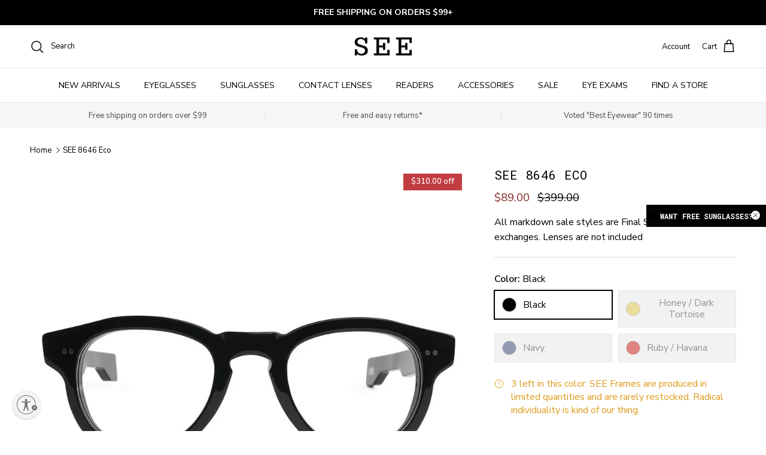

--- FILE ---
content_type: text/html; charset=utf-8
request_url: https://seeeyewear.com/products/see-8646-eco
body_size: 61726
content:
<!doctype html>
<html class="no-js" lang="en" dir="ltr">
<head>





  <title>
    SEE 8646 Eco | SEE
  </title>

  

  
    <meta name="description" content="From our new Eco Collection, SEE 8646 is handmade using bio-based and biodegradable materials from renewable sources, like cellulose acetate and veggie-...">
  





<!-- Google Tag Manager -->
<script>(function(w,d,s,l,i){w[l]=w[l]||[];w[l].push({'gtm.start':
new Date().getTime(),event:'gtm.js'});var f=d.getElementsByTagName(s)[0],
j=d.createElement(s),dl=l!='dataLayer'?'&l='+l:'';j.async=true;j.src=
'https://www.googletagmanager.com/gtm.js?id='+i+dl;f.parentNode.insertBefore(j,f);
})(window,document,'script','dataLayer','GTM-5SS7T2');</script>
<!-- End Google Tag Manager -->

<script src="https://sapi.negate.io/script/dgcUxiKOKNIkSAEkBZ5fyg==?shop=seeeyewear.myshopify.com"></script>
  
  <script id="usntA42start"
src="https://a42cdn.usablenet.com/a42/seeeyewear/default/prod/cs-start"
async></script><meta charset="utf-8">
<meta name="viewport" content="width=device-width,initial-scale=1">
<title>Eco-Friendly Wide Fit Eyeglasses SEE 8646 - Handmade in France</title><link rel="canonical" href="https://seeeyewear.com/products/see-8646-eco"><link rel="icon" href="//seeeyewear.com/cdn/shop/files/SEE_Shopify_Favicon.jpg?crop=center&height=48&v=1651499779&width=48" type="image/jpg">
  <link rel="apple-touch-icon" href="//seeeyewear.com/cdn/shop/files/SEE_Shopify_Favicon.jpg?crop=center&height=180&v=1651499779&width=180"><meta name="description" content="Discover SEE 8646 Eco - eco-friendly, stylish eyewear from our new Eco Collection. Handmade with bio-based materials for a sustainable choice in eyewear fashion. Shop now for exclusive luxury designer styles in limited quantities!"><meta property="og:site_name" content="SEE">
<meta property="og:url" content="https://seeeyewear.com/products/see-8646-eco">
<meta property="og:title" content="Eco-Friendly Wide Fit Eyeglasses SEE 8646 - Handmade in France">
<meta property="og:type" content="product">
<meta property="og:description" content="Discover SEE 8646 Eco - eco-friendly, stylish eyewear from our new Eco Collection. Handmade with bio-based materials for a sustainable choice in eyewear fashion. Shop now for exclusive luxury designer styles in limited quantities!"><meta property="og:image" content="http://seeeyewear.com/cdn/shop/files/SEE-8646-C436-FRONT.jpg?crop=center&height=1200&v=1726172380&width=1200">
  <meta property="og:image:secure_url" content="https://seeeyewear.com/cdn/shop/files/SEE-8646-C436-FRONT.jpg?crop=center&height=1200&v=1726172380&width=1200">
  <meta property="og:image:width" content="1020">
  <meta property="og:image:height" content="1020"><meta property="og:price:amount" content="89.00">
  <meta property="og:price:currency" content="USD"><meta name="twitter:card" content="summary_large_image">
<meta name="twitter:title" content="Eco-Friendly Wide Fit Eyeglasses SEE 8646 - Handmade in France">
<meta name="twitter:description" content="Discover SEE 8646 Eco - eco-friendly, stylish eyewear from our new Eco Collection. Handmade with bio-based materials for a sustainable choice in eyewear fashion. Shop now for exclusive luxury designer styles in limited quantities!">
<style>@font-face {
  font-family: "Nunito Sans";
  font-weight: 400;
  font-style: normal;
  font-display: fallback;
  src: url("//seeeyewear.com/cdn/fonts/nunito_sans/nunitosans_n4.0276fe080df0ca4e6a22d9cb55aed3ed5ba6b1da.woff2") format("woff2"),
       url("//seeeyewear.com/cdn/fonts/nunito_sans/nunitosans_n4.b4964bee2f5e7fd9c3826447e73afe2baad607b7.woff") format("woff");
}
@font-face {
  font-family: "Nunito Sans";
  font-weight: 700;
  font-style: normal;
  font-display: fallback;
  src: url("//seeeyewear.com/cdn/fonts/nunito_sans/nunitosans_n7.25d963ed46da26098ebeab731e90d8802d989fa5.woff2") format("woff2"),
       url("//seeeyewear.com/cdn/fonts/nunito_sans/nunitosans_n7.d32e3219b3d2ec82285d3027bd673efc61a996c8.woff") format("woff");
}
@font-face {
  font-family: "Nunito Sans";
  font-weight: 500;
  font-style: normal;
  font-display: fallback;
  src: url("//seeeyewear.com/cdn/fonts/nunito_sans/nunitosans_n5.6fc0ed1feb3fc393c40619f180fc49c4d0aae0db.woff2") format("woff2"),
       url("//seeeyewear.com/cdn/fonts/nunito_sans/nunitosans_n5.2c84830b46099cbcc1095f30e0957b88b914e50a.woff") format("woff");
}
@font-face {
  font-family: "Nunito Sans";
  font-weight: 400;
  font-style: italic;
  font-display: fallback;
  src: url("//seeeyewear.com/cdn/fonts/nunito_sans/nunitosans_i4.6e408730afac1484cf297c30b0e67c86d17fc586.woff2") format("woff2"),
       url("//seeeyewear.com/cdn/fonts/nunito_sans/nunitosans_i4.c9b6dcbfa43622b39a5990002775a8381942ae38.woff") format("woff");
}
@font-face {
  font-family: "Nunito Sans";
  font-weight: 700;
  font-style: italic;
  font-display: fallback;
  src: url("//seeeyewear.com/cdn/fonts/nunito_sans/nunitosans_i7.8c1124729eec046a321e2424b2acf328c2c12139.woff2") format("woff2"),
       url("//seeeyewear.com/cdn/fonts/nunito_sans/nunitosans_i7.af4cda04357273e0996d21184432bcb14651a64d.woff") format("woff");
}
@font-face {
  font-family: "Roboto Mono";
  font-weight: 400;
  font-style: normal;
  font-display: fallback;
  src: url("//seeeyewear.com/cdn/fonts/roboto_mono/robotomono_n4.9d1649e14a644ef48a2262609c784a79a5c2c87d.woff2") format("woff2"),
       url("//seeeyewear.com/cdn/fonts/roboto_mono/robotomono_n4.1f5c294b54ad5b669e758778fae486a733405684.woff") format("woff");
}
@font-face {
  font-family: "Roboto Mono";
  font-weight: 400;
  font-style: normal;
  font-display: fallback;
  src: url("//seeeyewear.com/cdn/fonts/roboto_mono/robotomono_n4.9d1649e14a644ef48a2262609c784a79a5c2c87d.woff2") format("woff2"),
       url("//seeeyewear.com/cdn/fonts/roboto_mono/robotomono_n4.1f5c294b54ad5b669e758778fae486a733405684.woff") format("woff");
}
@font-face {
  font-family: "Nunito Sans";
  font-weight: 400;
  font-style: normal;
  font-display: fallback;
  src: url("//seeeyewear.com/cdn/fonts/nunito_sans/nunitosans_n4.0276fe080df0ca4e6a22d9cb55aed3ed5ba6b1da.woff2") format("woff2"),
       url("//seeeyewear.com/cdn/fonts/nunito_sans/nunitosans_n4.b4964bee2f5e7fd9c3826447e73afe2baad607b7.woff") format("woff");
}
@font-face {
  font-family: "Nunito Sans";
  font-weight: 600;
  font-style: normal;
  font-display: fallback;
  src: url("//seeeyewear.com/cdn/fonts/nunito_sans/nunitosans_n6.6e9464eba570101a53130c8130a9e17a8eb55c21.woff2") format("woff2"),
       url("//seeeyewear.com/cdn/fonts/nunito_sans/nunitosans_n6.25a0ac0c0a8a26038c7787054dd6058dfbc20fa8.woff") format("woff");
}
:root {
  --page-container-width:          1600px;
  --reading-container-width:       720px;
  --divider-opacity:               0.14;
  --gutter-large:                  30px;
  --gutter-desktop:                20px;
  --gutter-mobile:                 16px;
  --section-padding:               50px;
  --larger-section-padding:        80px;
  --larger-section-padding-mobile: 60px;
  --largest-section-padding:       110px;
  --aos-animate-duration:          0.6s;

  --base-font-family:              "Nunito Sans", sans-serif;
  --base-font-weight:              400;
  --base-font-style:               normal;
  --heading-font-family:           "Roboto Mono", monospace;
  --heading-font-weight:           400;
  --heading-font-style:            normal;
  --logo-font-family:              "Roboto Mono", monospace;
  --logo-font-weight:              400;
  --logo-font-style:               normal;
  --nav-font-family:               "Nunito Sans", sans-serif;
  --nav-font-weight:               400;
  --nav-font-style:                normal;

  --base-text-size:16px;
  --base-line-height:              1.6;
  --input-text-size:16px;
  --smaller-text-size-1:13px;
  --smaller-text-size-2:14px;
  --smaller-text-size-3:13px;
  --smaller-text-size-4:12px;
  --larger-text-size:21px;
  --super-large-text-size:37px;
  --super-large-mobile-text-size:17px;
  --larger-mobile-text-size:17px;
  --logo-text-size:18px;--btn-letter-spacing: 0.08em;
    --btn-text-transform: uppercase;
    --button-text-size: 14px;
    --quickbuy-button-text-size: 13;
    --small-feature-link-font-size: 0.75em;
    --input-btn-padding-top:             1.2em;
    --input-btn-padding-bottom:          1.2em;--heading-text-transform:uppercase;
  --nav-text-size:                      14px;
  --mobile-menu-font-weight:            600;

  --body-bg-color:                      255 255 255;
  --bg-color:                           255 255 255;
  --body-text-color:                    0 0 0;
  --text-color:                         0 0 0;

  --header-text-col:                    #000000;--header-text-hover-col:             var(--main-nav-link-hover-col);--header-bg-col:                     #ffffff;
  --heading-color:                     0 0 0;
  --body-heading-color:                0 0 0;
  --heading-divider-col:               #dfe3e8;

  --logo-col:                          #000000;
  --main-nav-bg:                       #ffffff;
  --main-nav-link-col:                 #000000;
  --main-nav-link-hover-col:           #842520;
  --main-nav-link-featured-col:        #842520;

  --link-color:                        0 0 0;
  --body-link-color:                   0 0 0;

  --btn-bg-color:                        0 0 0;
  --btn-bg-hover-color:                  132 37 32;
  --btn-border-color:                    0 0 0;
  --btn-border-hover-color:              132 37 32;
  --btn-text-color:                      255 255 255;
  --btn-text-hover-color:                255 255 255;--btn-alt-bg-color:                    255 255 255;
  --btn-alt-text-color:                  0 0 0;
  --btn-alt-border-color:                0 0 0;
  --btn-alt-border-hover-color:          0 0 0;--btn-ter-bg-color:                    235 235 235;
  --btn-ter-text-color:                  0 0 0;
  --btn-ter-bg-hover-color:              0 0 0;
  --btn-ter-text-hover-color:            255 255 255;--btn-border-radius: 0;--color-scheme-default:                             #ffffff;
  --color-scheme-default-color:                       255 255 255;
  --color-scheme-default-text-color:                  0 0 0;
  --color-scheme-default-head-color:                  0 0 0;
  --color-scheme-default-link-color:                  0 0 0;
  --color-scheme-default-btn-text-color:              255 255 255;
  --color-scheme-default-btn-text-hover-color:        255 255 255;
  --color-scheme-default-btn-bg-color:                0 0 0;
  --color-scheme-default-btn-bg-hover-color:          132 37 32;
  --color-scheme-default-btn-border-color:            0 0 0;
  --color-scheme-default-btn-border-hover-color:      132 37 32;
  --color-scheme-default-btn-alt-text-color:          0 0 0;
  --color-scheme-default-btn-alt-bg-color:            255 255 255;
  --color-scheme-default-btn-alt-border-color:        0 0 0;
  --color-scheme-default-btn-alt-border-hover-color:  0 0 0;

  --color-scheme-1:                             #f4f6f8;
  --color-scheme-1-color:                       244 246 248;
  --color-scheme-1-text-color:                  0 0 0;
  --color-scheme-1-head-color:                  0 0 0;
  --color-scheme-1-link-color:                  132 37 32;
  --color-scheme-1-btn-text-color:              255 255 255;
  --color-scheme-1-btn-text-hover-color:        255 255 255;
  --color-scheme-1-btn-bg-color:                27 27 27;
  --color-scheme-1-btn-bg-hover-color:          0 0 0;
  --color-scheme-1-btn-border-color:            27 27 27;
  --color-scheme-1-btn-border-hover-color:      0 0 0;
  --color-scheme-1-btn-alt-text-color:          0 0 0;
  --color-scheme-1-btn-alt-bg-color:            255 255 255;
  --color-scheme-1-btn-alt-border-color:        0 0 0;
  --color-scheme-1-btn-alt-border-hover-color:  0 0 0;

  --color-scheme-2:                             #000000;
  --color-scheme-2-color:                       0 0 0;
  --color-scheme-2-text-color:                  244 246 248;
  --color-scheme-2-head-color:                  255 255 255;
  --color-scheme-2-link-color:                  132 37 32;
  --color-scheme-2-btn-text-color:              255 255 255;
  --color-scheme-2-btn-text-hover-color:        255 255 255;
  --color-scheme-2-btn-bg-color:                0 0 0;
  --color-scheme-2-btn-bg-hover-color:          0 0 0;
  --color-scheme-2-btn-border-color:            0 0 0;
  --color-scheme-2-btn-border-hover-color:      0 0 0;
  --color-scheme-2-btn-alt-text-color:          0 0 0;
  --color-scheme-2-btn-alt-bg-color:            255 255 255;
  --color-scheme-2-btn-alt-border-color:        0 0 0;
  --color-scheme-2-btn-alt-border-hover-color:  0 0 0;

  /* Shop Pay payment terms */
  --payment-terms-background-color:    #ffffff;--quickbuy-bg: 255 255 255;--body-input-background-color:       rgb(var(--body-bg-color));
  --input-background-color:            rgb(var(--body-bg-color));
  --body-input-text-color:             var(--body-text-color);
  --input-text-color:                  var(--body-text-color);
  --body-input-border-color:           rgb(191, 191, 191);
  --input-border-color:                rgb(191, 191, 191);
  --input-border-color-hover:          rgb(115, 115, 115);
  --input-border-color-active:         rgb(0, 0, 0);

  --swatch-cross-svg:                  url("data:image/svg+xml,%3Csvg xmlns='http://www.w3.org/2000/svg' width='240' height='240' viewBox='0 0 24 24' fill='none' stroke='rgb(191, 191, 191)' stroke-width='0.09' preserveAspectRatio='none' %3E%3Cline x1='24' y1='0' x2='0' y2='24'%3E%3C/line%3E%3C/svg%3E");
  --swatch-cross-hover:                url("data:image/svg+xml,%3Csvg xmlns='http://www.w3.org/2000/svg' width='240' height='240' viewBox='0 0 24 24' fill='none' stroke='rgb(115, 115, 115)' stroke-width='0.09' preserveAspectRatio='none' %3E%3Cline x1='24' y1='0' x2='0' y2='24'%3E%3C/line%3E%3C/svg%3E");
  --swatch-cross-active:               url("data:image/svg+xml,%3Csvg xmlns='http://www.w3.org/2000/svg' width='240' height='240' viewBox='0 0 24 24' fill='none' stroke='rgb(0, 0, 0)' stroke-width='0.09' preserveAspectRatio='none' %3E%3Cline x1='24' y1='0' x2='0' y2='24'%3E%3C/line%3E%3C/svg%3E");

  --footer-divider-col:                #c6c2c2;
  --footer-text-col:                   92 92 92;
  --footer-heading-col:                0 0 0;
  --footer-bg:                         #f4f6f8;--product-label-overlay-justify: flex-start;--product-label-overlay-align: flex-start;--product-label-overlay-reduction-text:   #ffffff;
  --product-label-overlay-reduction-bg:     #c23d41;
  --product-label-overlay-stock-text:       #ffffff;
  --product-label-overlay-stock-bg:         #09728c;
  --product-label-overlay-new-text:         #ffffff;
  --product-label-overlay-new-bg:           #d4423c;
  --product-label-overlay-meta-text:        #ffffff;
  --product-label-overlay-meta-bg:          #bd2585;
  --product-label-sale-text:                #842520;
  --product-label-sold-text:                #000000;
  --product-label-preorder-text:            #3ea36a;

  --product-block-crop-align:               center;

  
  --product-block-price-align:              center;
  --product-block-price-item-margin-start:  .25rem;
  --product-block-price-item-margin-end:    .25rem;
  

  --collection-block-image-position:   center center;

  --swatch-picker-image-size:          120px;
  --swatch-crop-align:                 center center;

  --image-overlay-text-color:          255 255 255;--image-overlay-bg:                  rgba(70, 52, 10, 0.04);
  --image-overlay-shadow-start:        rgb(0 0 0 / 0.2);
  --image-overlay-box-opacity:         0.2;.image-overlay--bg-box .text-overlay .text-overlay__text {
      --image-overlay-box-bg: 255 255 255;
      --heading-color: var(--body-heading-color);
      --text-color: var(--body-text-color);
      --link-color: var(--body-link-color);
    }--product-inventory-ok-box-color:            #f2faf0;
  --product-inventory-ok-text-color:           #108043;
  --product-inventory-ok-icon-box-fill-color:  #fff;
  --product-inventory-low-box-color:           #fcf1cd;
  --product-inventory-low-text-color:          #dd9a1a;
  --product-inventory-low-icon-box-fill-color: #fff;
  --product-inventory-low-text-color-channels: 16, 128, 67;
  --product-inventory-ok-text-color-channels:  221, 154, 26;

  --rating-star-color: 212 66 60;
}::selection {
    background: rgb(var(--body-heading-color));
    color: rgb(var(--body-bg-color));
  }
  ::-moz-selection {
    background: rgb(var(--body-heading-color));
    color: rgb(var(--body-bg-color));
  }.use-color-scheme--default {
  --product-label-sale-text:           #842520;
  --product-label-sold-text:           #000000;
  --product-label-preorder-text:       #3ea36a;
  --input-background-color:            rgb(var(--body-bg-color));
  --input-text-color:                  var(--body-input-text-color);
  --input-border-color:                rgb(191, 191, 191);
  --input-border-color-hover:          rgb(115, 115, 115);
  --input-border-color-active:         rgb(0, 0, 0);
}</style>

  <link href="//seeeyewear.com/cdn/shop/t/55/assets/main.css?v=164567473931252307411766176082" rel="stylesheet" type="text/css" media="all" />
<link rel="stylesheet" href="//seeeyewear.com/cdn/shop/t/55/assets/swatches.css?v=52495838665750640881769790767" media="print" onload="this.media='all'">
    <noscript><link rel="stylesheet" href="//seeeyewear.com/cdn/shop/t/55/assets/swatches.css?v=52495838665750640881769790767"></noscript><link rel="preload" as="font" href="//seeeyewear.com/cdn/fonts/nunito_sans/nunitosans_n4.0276fe080df0ca4e6a22d9cb55aed3ed5ba6b1da.woff2" type="font/woff2" crossorigin><link rel="preload" as="font" href="//seeeyewear.com/cdn/fonts/roboto_mono/robotomono_n4.9d1649e14a644ef48a2262609c784a79a5c2c87d.woff2" type="font/woff2" crossorigin><script>
    document.documentElement.className = document.documentElement.className.replace('no-js', 'js');

    window.theme = {
      info: {
        name: 'Symmetry',
        version: '7.2.1'
      },
      device: {
        hasTouch: window.matchMedia('(any-pointer: coarse)').matches,
        hasHover: window.matchMedia('(hover: hover)').matches
      },
      mediaQueries: {
        md: '(min-width: 768px)',
        productMediaCarouselBreak: '(min-width: 1041px)'
      },
      routes: {
        base: 'https://seeeyewear.com',
        cart: '/cart',
        cartAdd: '/cart/add.js',
        cartUpdate: '/cart/update.js',
        predictiveSearch: '/search/suggest'
      },
      strings: {
        cartTermsConfirmation: "You must agree to the terms and conditions before continuing.",
        cartItemsQuantityError: "You can only add [QUANTITY] of this item to your cart.",
        generalSearchViewAll: "View all search results",
        noStock: "Sold out",
        noVariant: "Unavailable",
        productsProductChooseA: "Choose a",
        generalSearchPages: "Pages",
        generalSearchNoResultsWithoutTerms: "Sorry, we couldnʼt find any results",
        shippingCalculator: {
          singleRate: "There is one shipping rate for this destination:",
          multipleRates: "There are multiple shipping rates for this destination:",
          noRates: "We do not ship to this destination."
        }
      },
      settings: {
        moneyWithCurrencyFormat: "${{amount}} USD",
        cartType: "drawer",
        afterAddToCart: "drawer",
        quickbuyStyle: "off",
        externalLinksNewTab: true,
        internalLinksSmoothScroll: true
      }
    }

    theme.inlineNavigationCheck = function() {
      var pageHeader = document.querySelector('.pageheader'),
          inlineNavContainer = pageHeader.querySelector('.logo-area__left__inner'),
          inlineNav = inlineNavContainer.querySelector('.navigation--left');
      if (inlineNav && getComputedStyle(inlineNav).display != 'none') {
        var inlineMenuCentered = document.querySelector('.pageheader--layout-inline-menu-center'),
            logoContainer = document.querySelector('.logo-area__middle__inner');
        if(inlineMenuCentered) {
          var rightWidth = document.querySelector('.logo-area__right__inner').clientWidth,
              middleWidth = logoContainer.clientWidth,
              logoArea = document.querySelector('.logo-area'),
              computedLogoAreaStyle = getComputedStyle(logoArea),
              logoAreaInnerWidth = logoArea.clientWidth - Math.ceil(parseFloat(computedLogoAreaStyle.paddingLeft)) - Math.ceil(parseFloat(computedLogoAreaStyle.paddingRight)),
              availableNavWidth = logoAreaInnerWidth - Math.max(rightWidth, middleWidth) * 2 - 40;
          inlineNavContainer.style.maxWidth = availableNavWidth + 'px';
        }

        var firstInlineNavLink = inlineNav.querySelector('.navigation__item:first-child'),
            lastInlineNavLink = inlineNav.querySelector('.navigation__item:last-child');
        if (lastInlineNavLink) {
          var inlineNavWidth = null;
          if(document.querySelector('html[dir=rtl]')) {
            inlineNavWidth = firstInlineNavLink.offsetLeft - lastInlineNavLink.offsetLeft + firstInlineNavLink.offsetWidth;
          } else {
            inlineNavWidth = lastInlineNavLink.offsetLeft - firstInlineNavLink.offsetLeft + lastInlineNavLink.offsetWidth;
          }
          if (inlineNavContainer.offsetWidth >= inlineNavWidth) {
            pageHeader.classList.add('pageheader--layout-inline-permitted');
            var tallLogo = logoContainer.clientHeight > lastInlineNavLink.clientHeight + 20;
            if (tallLogo) {
              inlineNav.classList.add('navigation--tight-underline');
            } else {
              inlineNav.classList.remove('navigation--tight-underline');
            }
          } else {
            pageHeader.classList.remove('pageheader--layout-inline-permitted');
          }
        }
      }
    };

    theme.setInitialHeaderHeightProperty = () => {
      const section = document.querySelector('.section-header');
      if (section) {
        document.documentElement.style.setProperty('--theme-header-height', Math.ceil(section.clientHeight) + 'px');
      }
    };
  </script>

  <script src="//seeeyewear.com/cdn/shop/t/55/assets/main.js?v=63521094751913525411766176082" defer></script>
    <script src="//seeeyewear.com/cdn/shop/t/55/assets/animate-on-scroll.js?v=15249566486942820451766176082" defer></script>
    <link href="//seeeyewear.com/cdn/shop/t/55/assets/animate-on-scroll.css?v=116824741000487223811766176082" rel="stylesheet" type="text/css" media="all" />
  

  <script>window.performance && window.performance.mark && window.performance.mark('shopify.content_for_header.start');</script><meta name="google-site-verification" content="9uoKVGY7pGfQtsjjkiLul2I3xj4BlIemsIP6YcAyHPA">
<meta name="facebook-domain-verification" content="3eblv9889wh1yl4wdcarf7n4sugfp0">
<meta id="shopify-digital-wallet" name="shopify-digital-wallet" content="/5703336024/digital_wallets/dialog">
<meta name="shopify-checkout-api-token" content="14820047ebadfbb62ccdac0fddb410b2">
<meta id="in-context-paypal-metadata" data-shop-id="5703336024" data-venmo-supported="true" data-environment="production" data-locale="en_US" data-paypal-v4="true" data-currency="USD">
<link rel="alternate" type="application/json+oembed" href="https://seeeyewear.com/products/see-8646-eco.oembed">
<script async="async" src="/checkouts/internal/preloads.js?locale=en-US"></script>
<script id="apple-pay-shop-capabilities" type="application/json">{"shopId":5703336024,"countryCode":"US","currencyCode":"USD","merchantCapabilities":["supports3DS"],"merchantId":"gid:\/\/shopify\/Shop\/5703336024","merchantName":"SEE","requiredBillingContactFields":["postalAddress","email","phone"],"requiredShippingContactFields":["postalAddress","email","phone"],"shippingType":"shipping","supportedNetworks":["visa","masterCard","amex","discover","elo","jcb"],"total":{"type":"pending","label":"SEE","amount":"1.00"},"shopifyPaymentsEnabled":true,"supportsSubscriptions":true}</script>
<script id="shopify-features" type="application/json">{"accessToken":"14820047ebadfbb62ccdac0fddb410b2","betas":["rich-media-storefront-analytics"],"domain":"seeeyewear.com","predictiveSearch":true,"shopId":5703336024,"locale":"en"}</script>
<script>var Shopify = Shopify || {};
Shopify.shop = "seeeyewear.myshopify.com";
Shopify.locale = "en";
Shopify.currency = {"active":"USD","rate":"1.0"};
Shopify.country = "US";
Shopify.theme = {"name":"December 2025 Version","id":181191999788,"schema_name":"Symmetry","schema_version":"7.2.1","theme_store_id":568,"role":"main"};
Shopify.theme.handle = "null";
Shopify.theme.style = {"id":null,"handle":null};
Shopify.cdnHost = "seeeyewear.com/cdn";
Shopify.routes = Shopify.routes || {};
Shopify.routes.root = "/";</script>
<script type="module">!function(o){(o.Shopify=o.Shopify||{}).modules=!0}(window);</script>
<script>!function(o){function n(){var o=[];function n(){o.push(Array.prototype.slice.apply(arguments))}return n.q=o,n}var t=o.Shopify=o.Shopify||{};t.loadFeatures=n(),t.autoloadFeatures=n()}(window);</script>
<script id="shop-js-analytics" type="application/json">{"pageType":"product"}</script>
<script defer="defer" async type="module" src="//seeeyewear.com/cdn/shopifycloud/shop-js/modules/v2/client.init-shop-cart-sync_BN7fPSNr.en.esm.js"></script>
<script defer="defer" async type="module" src="//seeeyewear.com/cdn/shopifycloud/shop-js/modules/v2/chunk.common_Cbph3Kss.esm.js"></script>
<script defer="defer" async type="module" src="//seeeyewear.com/cdn/shopifycloud/shop-js/modules/v2/chunk.modal_DKumMAJ1.esm.js"></script>
<script type="module">
  await import("//seeeyewear.com/cdn/shopifycloud/shop-js/modules/v2/client.init-shop-cart-sync_BN7fPSNr.en.esm.js");
await import("//seeeyewear.com/cdn/shopifycloud/shop-js/modules/v2/chunk.common_Cbph3Kss.esm.js");
await import("//seeeyewear.com/cdn/shopifycloud/shop-js/modules/v2/chunk.modal_DKumMAJ1.esm.js");

  window.Shopify.SignInWithShop?.initShopCartSync?.({"fedCMEnabled":true,"windoidEnabled":true});

</script>
<script>(function() {
  var isLoaded = false;
  function asyncLoad() {
    if (isLoaded) return;
    isLoaded = true;
    var urls = ["https:\/\/l.getsitecontrol.com\/v7nmxz9w.js?shop=seeeyewear.myshopify.com","https:\/\/static.klaviyo.com\/onsite\/js\/klaviyo.js?company_id=SgVa3T\u0026shop=seeeyewear.myshopify.com","https:\/\/static.klaviyo.com\/onsite\/js\/klaviyo.js?company_id=SgVa3T\u0026shop=seeeyewear.myshopify.com","https:\/\/static.klaviyo.com\/onsite\/js\/klaviyo.js?company_id=V4Spxj\u0026shop=seeeyewear.myshopify.com","https:\/\/d3v8snuol4b5ym.cloudfront.net\/assets\/ship-timer.js?shop=seeeyewear.myshopify.com","https:\/\/cdn.cookie.pii.ai\/scripts\/1\/ws\/840e32e2-8869-468b-8b46-d823a7e59529\/domain\/45a776da-bd4b-46c5-bc36-e40cf99bf1e7\/shopify-loadscript-45a776da-bd4b-46c5-bc36-e40cf99bf1e7.js?shop=seeeyewear.myshopify.com","https:\/\/cdn-bundler.nice-team.net\/app\/js\/bundler.js?shop=seeeyewear.myshopify.com","\/\/cdn.shopify.com\/proxy\/5d57d80b29187037fbf385042002e3c71e2bb7547577bd41ec7ce7a5a93a1341\/wheel.tkdigital.dev\/wof\/scripts\/wheel_60_862a154622f7637943f217c4524bf66f.js?shop=seeeyewear.myshopify.com\u0026sp-cache-control=cHVibGljLCBtYXgtYWdlPTkwMA","https:\/\/kp-9dfa.klickly.com\/boa.js?tw=0\u0026ga4=0\u0026version=v2\u0026platform=shopify\u0026account_id=1576\u0026b_type_cart=9f8c1cfeb917c079\u0026b_type_checkout=507841c410f5b3c6\u0026b_type_visit=0cb27420c2c6c335\u0026v=82\u0026shop=seeeyewear.myshopify.com","\/\/cdn.shopify.com\/proxy\/bbe11ef235b9042ce9bfae4cd5b7ebdeb9c678f334100d99dcffa901a9e25261\/my.loopz.io\/js\/shopify-gift-card-product.js?spid=9709132349740\u0026pid=c5452a5b-ad51-4a6a-8b89-2120ea953cdb\u0026ph=loopz-gift-card\u0026eooos=false\u0026ocp=false\u0026opov=false\u0026hash=3c334548-5218-4818-a5ae-caa1844af91c\u0026shop=seeeyewear.myshopify.com\u0026sp-cache-control=cHVibGljLCBtYXgtYWdlPTkwMA"];
    for (var i = 0; i < urls.length; i++) {
      var s = document.createElement('script');
      s.type = 'text/javascript';
      s.async = true;
      s.src = urls[i];
      var x = document.getElementsByTagName('script')[0];
      x.parentNode.insertBefore(s, x);
    }
  };
  if(window.attachEvent) {
    window.attachEvent('onload', asyncLoad);
  } else {
    window.addEventListener('load', asyncLoad, false);
  }
})();</script>
<script id="__st">var __st={"a":5703336024,"offset":-18000,"reqid":"deadd5c2-9b94-4a2c-ab01-fd7d0ec929e8-1769848033","pageurl":"seeeyewear.com\/products\/see-8646-eco","u":"a28e81a40cf9","p":"product","rtyp":"product","rid":8333223821612};</script>
<script>window.ShopifyPaypalV4VisibilityTracking = true;</script>
<script id="captcha-bootstrap">!function(){'use strict';const t='contact',e='account',n='new_comment',o=[[t,t],['blogs',n],['comments',n],[t,'customer']],c=[[e,'customer_login'],[e,'guest_login'],[e,'recover_customer_password'],[e,'create_customer']],r=t=>t.map((([t,e])=>`form[action*='/${t}']:not([data-nocaptcha='true']) input[name='form_type'][value='${e}']`)).join(','),a=t=>()=>t?[...document.querySelectorAll(t)].map((t=>t.form)):[];function s(){const t=[...o],e=r(t);return a(e)}const i='password',u='form_key',d=['recaptcha-v3-token','g-recaptcha-response','h-captcha-response',i],f=()=>{try{return window.sessionStorage}catch{return}},m='__shopify_v',_=t=>t.elements[u];function p(t,e,n=!1){try{const o=window.sessionStorage,c=JSON.parse(o.getItem(e)),{data:r}=function(t){const{data:e,action:n}=t;return t[m]||n?{data:e,action:n}:{data:t,action:n}}(c);for(const[e,n]of Object.entries(r))t.elements[e]&&(t.elements[e].value=n);n&&o.removeItem(e)}catch(o){console.error('form repopulation failed',{error:o})}}const l='form_type',E='cptcha';function T(t){t.dataset[E]=!0}const w=window,h=w.document,L='Shopify',v='ce_forms',y='captcha';let A=!1;((t,e)=>{const n=(g='f06e6c50-85a8-45c8-87d0-21a2b65856fe',I='https://cdn.shopify.com/shopifycloud/storefront-forms-hcaptcha/ce_storefront_forms_captcha_hcaptcha.v1.5.2.iife.js',D={infoText:'Protected by hCaptcha',privacyText:'Privacy',termsText:'Terms'},(t,e,n)=>{const o=w[L][v],c=o.bindForm;if(c)return c(t,g,e,D).then(n);var r;o.q.push([[t,g,e,D],n]),r=I,A||(h.body.append(Object.assign(h.createElement('script'),{id:'captcha-provider',async:!0,src:r})),A=!0)});var g,I,D;w[L]=w[L]||{},w[L][v]=w[L][v]||{},w[L][v].q=[],w[L][y]=w[L][y]||{},w[L][y].protect=function(t,e){n(t,void 0,e),T(t)},Object.freeze(w[L][y]),function(t,e,n,w,h,L){const[v,y,A,g]=function(t,e,n){const i=e?o:[],u=t?c:[],d=[...i,...u],f=r(d),m=r(i),_=r(d.filter((([t,e])=>n.includes(e))));return[a(f),a(m),a(_),s()]}(w,h,L),I=t=>{const e=t.target;return e instanceof HTMLFormElement?e:e&&e.form},D=t=>v().includes(t);t.addEventListener('submit',(t=>{const e=I(t);if(!e)return;const n=D(e)&&!e.dataset.hcaptchaBound&&!e.dataset.recaptchaBound,o=_(e),c=g().includes(e)&&(!o||!o.value);(n||c)&&t.preventDefault(),c&&!n&&(function(t){try{if(!f())return;!function(t){const e=f();if(!e)return;const n=_(t);if(!n)return;const o=n.value;o&&e.removeItem(o)}(t);const e=Array.from(Array(32),(()=>Math.random().toString(36)[2])).join('');!function(t,e){_(t)||t.append(Object.assign(document.createElement('input'),{type:'hidden',name:u})),t.elements[u].value=e}(t,e),function(t,e){const n=f();if(!n)return;const o=[...t.querySelectorAll(`input[type='${i}']`)].map((({name:t})=>t)),c=[...d,...o],r={};for(const[a,s]of new FormData(t).entries())c.includes(a)||(r[a]=s);n.setItem(e,JSON.stringify({[m]:1,action:t.action,data:r}))}(t,e)}catch(e){console.error('failed to persist form',e)}}(e),e.submit())}));const S=(t,e)=>{t&&!t.dataset[E]&&(n(t,e.some((e=>e===t))),T(t))};for(const o of['focusin','change'])t.addEventListener(o,(t=>{const e=I(t);D(e)&&S(e,y())}));const B=e.get('form_key'),M=e.get(l),P=B&&M;t.addEventListener('DOMContentLoaded',(()=>{const t=y();if(P)for(const e of t)e.elements[l].value===M&&p(e,B);[...new Set([...A(),...v().filter((t=>'true'===t.dataset.shopifyCaptcha))])].forEach((e=>S(e,t)))}))}(h,new URLSearchParams(w.location.search),n,t,e,['guest_login'])})(!0,!0)}();</script>
<script integrity="sha256-4kQ18oKyAcykRKYeNunJcIwy7WH5gtpwJnB7kiuLZ1E=" data-source-attribution="shopify.loadfeatures" defer="defer" src="//seeeyewear.com/cdn/shopifycloud/storefront/assets/storefront/load_feature-a0a9edcb.js" crossorigin="anonymous"></script>
<script data-source-attribution="shopify.dynamic_checkout.dynamic.init">var Shopify=Shopify||{};Shopify.PaymentButton=Shopify.PaymentButton||{isStorefrontPortableWallets:!0,init:function(){window.Shopify.PaymentButton.init=function(){};var t=document.createElement("script");t.src="https://seeeyewear.com/cdn/shopifycloud/portable-wallets/latest/portable-wallets.en.js",t.type="module",document.head.appendChild(t)}};
</script>
<script data-source-attribution="shopify.dynamic_checkout.buyer_consent">
  function portableWalletsHideBuyerConsent(e){var t=document.getElementById("shopify-buyer-consent"),n=document.getElementById("shopify-subscription-policy-button");t&&n&&(t.classList.add("hidden"),t.setAttribute("aria-hidden","true"),n.removeEventListener("click",e))}function portableWalletsShowBuyerConsent(e){var t=document.getElementById("shopify-buyer-consent"),n=document.getElementById("shopify-subscription-policy-button");t&&n&&(t.classList.remove("hidden"),t.removeAttribute("aria-hidden"),n.addEventListener("click",e))}window.Shopify?.PaymentButton&&(window.Shopify.PaymentButton.hideBuyerConsent=portableWalletsHideBuyerConsent,window.Shopify.PaymentButton.showBuyerConsent=portableWalletsShowBuyerConsent);
</script>
<script data-source-attribution="shopify.dynamic_checkout.cart.bootstrap">document.addEventListener("DOMContentLoaded",(function(){function t(){return document.querySelector("shopify-accelerated-checkout-cart, shopify-accelerated-checkout")}if(t())Shopify.PaymentButton.init();else{new MutationObserver((function(e,n){t()&&(Shopify.PaymentButton.init(),n.disconnect())})).observe(document.body,{childList:!0,subtree:!0})}}));
</script>
<link id="shopify-accelerated-checkout-styles" rel="stylesheet" media="screen" href="https://seeeyewear.com/cdn/shopifycloud/portable-wallets/latest/accelerated-checkout-backwards-compat.css" crossorigin="anonymous">
<style id="shopify-accelerated-checkout-cart">
        #shopify-buyer-consent {
  margin-top: 1em;
  display: inline-block;
  width: 100%;
}

#shopify-buyer-consent.hidden {
  display: none;
}

#shopify-subscription-policy-button {
  background: none;
  border: none;
  padding: 0;
  text-decoration: underline;
  font-size: inherit;
  cursor: pointer;
}

#shopify-subscription-policy-button::before {
  box-shadow: none;
}

      </style>
<script id="sections-script" data-sections="related-products" defer="defer" src="//seeeyewear.com/cdn/shop/t/55/compiled_assets/scripts.js?v=21043"></script>
<script>window.performance && window.performance.mark && window.performance.mark('shopify.content_for_header.end');</script>
<!-- CC Custom Head Start --><!-- CC Custom Head End --><script type="application/ld+json">
{
  "@context": "https://schema.org",
  "@type": "OnlineStore",
  "@id": "https://seeeyewear.com/#onlinestore",
  "name": "SEE Eyewear",
  "url": "https://seeeyewear.com/",
  "logo": "https://seeeyewear.com/cdn/shop/files/SEE_logo_transparent2.png?v=1614386871&width=210",
  "image": "https://seeeyewear.com/cdn/shop/files/SEE_logo_transparent2.png?v=1614386871&width=210",
  "description": "SEE Eyewear is a premium eyewear brand offering handcrafted designer eyeglasses and sunglasses that blend modern style with everyday comfort. Known for bold designs and high-quality materials, SEE Eyewear delivers fashion-forward optical solutions for men and women.",
  "keywords": "designer eyewear, prescription glasses, fashion eyeglasses, luxury eyewear, sunglasses, optical frames, handmade eyewear, SEE eyewear",
  "priceRange": "$$",
  "sameAs": [
    "https://www.facebook.com/SEEeyewear/",
    "https://www.instagram.com/seeeyewear",
    "https://www.pinterest.com/seeeyewear/_created/",
    "https://www.linkedin.com/company/see-eyewear"
  ]
}
</script>

<!-- BEGIN app block: shopify://apps/bundler/blocks/bundler-script-append/7a6ae1b8-3b16-449b-8429-8bb89a62c664 --><script defer="defer">
	/**	Bundler script loader, version number: 2.0 */
	(function(){
		var loadScript=function(a,b){var c=document.createElement("script");c.type="text/javascript",c.readyState?c.onreadystatechange=function(){("loaded"==c.readyState||"complete"==c.readyState)&&(c.onreadystatechange=null,b())}:c.onload=function(){b()},c.src=a,document.getElementsByTagName("head")[0].appendChild(c)};
		appendScriptUrl('seeeyewear.myshopify.com');

		// get script url and append timestamp of last change
		function appendScriptUrl(shop) {

			var timeStamp = Math.floor(Date.now() / (1000*1*1));
			var timestampUrl = 'https://bundler.nice-team.net/app/shop/status/'+shop+'.js?'+timeStamp;

			loadScript(timestampUrl, function() {
				// append app script
				if (typeof bundler_settings_updated == 'undefined') {
					console.log('settings are undefined');
					bundler_settings_updated = 'default-by-script';
				}
				var scriptUrl = "https://cdn-bundler.nice-team.net/app/js/bundler-script.js?shop="+shop+"&"+bundler_settings_updated;
				loadScript(scriptUrl, function(){});
			});
		}
	})();

	var BndlrScriptAppended = true;
	
</script>

<!-- END app block --><!-- BEGIN app block: shopify://apps/klaviyo-email-marketing-sms/blocks/klaviyo-onsite-embed/2632fe16-c075-4321-a88b-50b567f42507 -->












  <script async src="https://static.klaviyo.com/onsite/js/V4Spxj/klaviyo.js?company_id=V4Spxj"></script>
  <script>!function(){if(!window.klaviyo){window._klOnsite=window._klOnsite||[];try{window.klaviyo=new Proxy({},{get:function(n,i){return"push"===i?function(){var n;(n=window._klOnsite).push.apply(n,arguments)}:function(){for(var n=arguments.length,o=new Array(n),w=0;w<n;w++)o[w]=arguments[w];var t="function"==typeof o[o.length-1]?o.pop():void 0,e=new Promise((function(n){window._klOnsite.push([i].concat(o,[function(i){t&&t(i),n(i)}]))}));return e}}})}catch(n){window.klaviyo=window.klaviyo||[],window.klaviyo.push=function(){var n;(n=window._klOnsite).push.apply(n,arguments)}}}}();</script>

  
    <script id="viewed_product">
      if (item == null) {
        var _learnq = _learnq || [];

        var MetafieldReviews = null
        var MetafieldYotpoRating = null
        var MetafieldYotpoCount = null
        var MetafieldLooxRating = null
        var MetafieldLooxCount = null
        var okendoProduct = null
        var okendoProductReviewCount = null
        var okendoProductReviewAverageValue = null
        try {
          // The following fields are used for Customer Hub recently viewed in order to add reviews.
          // This information is not part of __kla_viewed. Instead, it is part of __kla_viewed_reviewed_items
          MetafieldReviews = {};
          MetafieldYotpoRating = null
          MetafieldYotpoCount = null
          MetafieldLooxRating = null
          MetafieldLooxCount = null

          okendoProduct = null
          // If the okendo metafield is not legacy, it will error, which then requires the new json formatted data
          if (okendoProduct && 'error' in okendoProduct) {
            okendoProduct = null
          }
          okendoProductReviewCount = okendoProduct ? okendoProduct.reviewCount : null
          okendoProductReviewAverageValue = okendoProduct ? okendoProduct.reviewAverageValue : null
        } catch (error) {
          console.error('Error in Klaviyo onsite reviews tracking:', error);
        }

        var item = {
          Name: "SEE 8646 Eco",
          ProductID: 8333223821612,
          Categories: ["Black Glasses","Blue Glasses","Markdowns - November 2025","Round","Round Glasses","Sale","Sale Men's Eyeglasses","Sale Nearly Gone","Sale Optical","Sale Women's Eyeglasses","SEE Eco Collection","Wide Glasses"],
          ImageURL: "https://seeeyewear.com/cdn/shop/files/SEE-8646-C436-FRONT_grande.jpg?v=1726172380",
          URL: "https://seeeyewear.com/products/see-8646-eco",
          Brand: "SEE",
          Price: "$89.00",
          Value: "89.00",
          CompareAtPrice: "$399.00"
        };
        _learnq.push(['track', 'Viewed Product', item]);
        _learnq.push(['trackViewedItem', {
          Title: item.Name,
          ItemId: item.ProductID,
          Categories: item.Categories,
          ImageUrl: item.ImageURL,
          Url: item.URL,
          Metadata: {
            Brand: item.Brand,
            Price: item.Price,
            Value: item.Value,
            CompareAtPrice: item.CompareAtPrice
          },
          metafields:{
            reviews: MetafieldReviews,
            yotpo:{
              rating: MetafieldYotpoRating,
              count: MetafieldYotpoCount,
            },
            loox:{
              rating: MetafieldLooxRating,
              count: MetafieldLooxCount,
            },
            okendo: {
              rating: okendoProductReviewAverageValue,
              count: okendoProductReviewCount,
            }
          }
        }]);
      }
    </script>
  




  <script>
    window.klaviyoReviewsProductDesignMode = false
  </script>







<!-- END app block --><!-- BEGIN app block: shopify://apps/tablepress-size-chart/blocks/tablepress-block-dev/0315ebd4-567b-4721-9e07-500c79914395 --><script>console.log('Script tag load tp')</script>
<script>
var TP_IDX_url = "https://app.identixweb.com/";
</script>


	
		<script type="text/javascript" async src="https://app.identixweb.com/tablepress/assets/js/tablepress.js"></script>
	


<!-- END app block --><script src="https://cdn.shopify.com/extensions/019c0dc2-de2a-76b3-89cb-a099a04f82f5/wishlist-shopify-app-647/assets/addtowishlistbutton.js" type="text/javascript" defer="defer"></script>
<link href="https://cdn.shopify.com/extensions/019c0dc2-de2a-76b3-89cb-a099a04f82f5/wishlist-shopify-app-647/assets/addtowishlistbutton.css" rel="stylesheet" type="text/css" media="all">
<script src="https://cdn.shopify.com/extensions/019bfafe-b890-76e6-be30-192e51d43513/lensadvizor-1-333/assets/lensadvizor-embeds.min.js" type="text/javascript" defer="defer"></script>
<script src="https://cdn.shopify.com/extensions/019b108e-dcf8-7d30-9d62-b73b0eea59db/fordeer-product-label-821/assets/app.js" type="text/javascript" defer="defer"></script>
<link href="https://cdn.shopify.com/extensions/019b108e-dcf8-7d30-9d62-b73b0eea59db/fordeer-product-label-821/assets/style.css" rel="stylesheet" type="text/css" media="all">
<script src="https://cdn.shopify.com/extensions/019bfafe-b890-76e6-be30-192e51d43513/lensadvizor-1-333/assets/lensadvizor-widget.min.js" type="text/javascript" defer="defer"></script>
<link href="https://cdn.shopify.com/extensions/019bfafe-b890-76e6-be30-192e51d43513/lensadvizor-1-333/assets/lensadvizor-widget.min.css" rel="stylesheet" type="text/css" media="all">
<script src="https://cdn.shopify.com/extensions/0199e617-ec89-7345-94cd-4d9cda83130a/synchrony-marketing-messaging-18/assets/syf-unifi.js" type="text/javascript" defer="defer"></script>
<link href="https://cdn.shopify.com/extensions/0199e617-ec89-7345-94cd-4d9cda83130a/synchrony-marketing-messaging-18/assets/syf-unifi.css" rel="stylesheet" type="text/css" media="all">
<link href="https://monorail-edge.shopifysvc.com" rel="dns-prefetch">
<script>(function(){if ("sendBeacon" in navigator && "performance" in window) {try {var session_token_from_headers = performance.getEntriesByType('navigation')[0].serverTiming.find(x => x.name == '_s').description;} catch {var session_token_from_headers = undefined;}var session_cookie_matches = document.cookie.match(/_shopify_s=([^;]*)/);var session_token_from_cookie = session_cookie_matches && session_cookie_matches.length === 2 ? session_cookie_matches[1] : "";var session_token = session_token_from_headers || session_token_from_cookie || "";function handle_abandonment_event(e) {var entries = performance.getEntries().filter(function(entry) {return /monorail-edge.shopifysvc.com/.test(entry.name);});if (!window.abandonment_tracked && entries.length === 0) {window.abandonment_tracked = true;var currentMs = Date.now();var navigation_start = performance.timing.navigationStart;var payload = {shop_id: 5703336024,url: window.location.href,navigation_start,duration: currentMs - navigation_start,session_token,page_type: "product"};window.navigator.sendBeacon("https://monorail-edge.shopifysvc.com/v1/produce", JSON.stringify({schema_id: "online_store_buyer_site_abandonment/1.1",payload: payload,metadata: {event_created_at_ms: currentMs,event_sent_at_ms: currentMs}}));}}window.addEventListener('pagehide', handle_abandonment_event);}}());</script>
<script id="web-pixels-manager-setup">(function e(e,d,r,n,o){if(void 0===o&&(o={}),!Boolean(null===(a=null===(i=window.Shopify)||void 0===i?void 0:i.analytics)||void 0===a?void 0:a.replayQueue)){var i,a;window.Shopify=window.Shopify||{};var t=window.Shopify;t.analytics=t.analytics||{};var s=t.analytics;s.replayQueue=[],s.publish=function(e,d,r){return s.replayQueue.push([e,d,r]),!0};try{self.performance.mark("wpm:start")}catch(e){}var l=function(){var e={modern:/Edge?\/(1{2}[4-9]|1[2-9]\d|[2-9]\d{2}|\d{4,})\.\d+(\.\d+|)|Firefox\/(1{2}[4-9]|1[2-9]\d|[2-9]\d{2}|\d{4,})\.\d+(\.\d+|)|Chrom(ium|e)\/(9{2}|\d{3,})\.\d+(\.\d+|)|(Maci|X1{2}).+ Version\/(15\.\d+|(1[6-9]|[2-9]\d|\d{3,})\.\d+)([,.]\d+|)( \(\w+\)|)( Mobile\/\w+|) Safari\/|Chrome.+OPR\/(9{2}|\d{3,})\.\d+\.\d+|(CPU[ +]OS|iPhone[ +]OS|CPU[ +]iPhone|CPU IPhone OS|CPU iPad OS)[ +]+(15[._]\d+|(1[6-9]|[2-9]\d|\d{3,})[._]\d+)([._]\d+|)|Android:?[ /-](13[3-9]|1[4-9]\d|[2-9]\d{2}|\d{4,})(\.\d+|)(\.\d+|)|Android.+Firefox\/(13[5-9]|1[4-9]\d|[2-9]\d{2}|\d{4,})\.\d+(\.\d+|)|Android.+Chrom(ium|e)\/(13[3-9]|1[4-9]\d|[2-9]\d{2}|\d{4,})\.\d+(\.\d+|)|SamsungBrowser\/([2-9]\d|\d{3,})\.\d+/,legacy:/Edge?\/(1[6-9]|[2-9]\d|\d{3,})\.\d+(\.\d+|)|Firefox\/(5[4-9]|[6-9]\d|\d{3,})\.\d+(\.\d+|)|Chrom(ium|e)\/(5[1-9]|[6-9]\d|\d{3,})\.\d+(\.\d+|)([\d.]+$|.*Safari\/(?![\d.]+ Edge\/[\d.]+$))|(Maci|X1{2}).+ Version\/(10\.\d+|(1[1-9]|[2-9]\d|\d{3,})\.\d+)([,.]\d+|)( \(\w+\)|)( Mobile\/\w+|) Safari\/|Chrome.+OPR\/(3[89]|[4-9]\d|\d{3,})\.\d+\.\d+|(CPU[ +]OS|iPhone[ +]OS|CPU[ +]iPhone|CPU IPhone OS|CPU iPad OS)[ +]+(10[._]\d+|(1[1-9]|[2-9]\d|\d{3,})[._]\d+)([._]\d+|)|Android:?[ /-](13[3-9]|1[4-9]\d|[2-9]\d{2}|\d{4,})(\.\d+|)(\.\d+|)|Mobile Safari.+OPR\/([89]\d|\d{3,})\.\d+\.\d+|Android.+Firefox\/(13[5-9]|1[4-9]\d|[2-9]\d{2}|\d{4,})\.\d+(\.\d+|)|Android.+Chrom(ium|e)\/(13[3-9]|1[4-9]\d|[2-9]\d{2}|\d{4,})\.\d+(\.\d+|)|Android.+(UC? ?Browser|UCWEB|U3)[ /]?(15\.([5-9]|\d{2,})|(1[6-9]|[2-9]\d|\d{3,})\.\d+)\.\d+|SamsungBrowser\/(5\.\d+|([6-9]|\d{2,})\.\d+)|Android.+MQ{2}Browser\/(14(\.(9|\d{2,})|)|(1[5-9]|[2-9]\d|\d{3,})(\.\d+|))(\.\d+|)|K[Aa][Ii]OS\/(3\.\d+|([4-9]|\d{2,})\.\d+)(\.\d+|)/},d=e.modern,r=e.legacy,n=navigator.userAgent;return n.match(d)?"modern":n.match(r)?"legacy":"unknown"}(),u="modern"===l?"modern":"legacy",c=(null!=n?n:{modern:"",legacy:""})[u],f=function(e){return[e.baseUrl,"/wpm","/b",e.hashVersion,"modern"===e.buildTarget?"m":"l",".js"].join("")}({baseUrl:d,hashVersion:r,buildTarget:u}),m=function(e){var d=e.version,r=e.bundleTarget,n=e.surface,o=e.pageUrl,i=e.monorailEndpoint;return{emit:function(e){var a=e.status,t=e.errorMsg,s=(new Date).getTime(),l=JSON.stringify({metadata:{event_sent_at_ms:s},events:[{schema_id:"web_pixels_manager_load/3.1",payload:{version:d,bundle_target:r,page_url:o,status:a,surface:n,error_msg:t},metadata:{event_created_at_ms:s}}]});if(!i)return console&&console.warn&&console.warn("[Web Pixels Manager] No Monorail endpoint provided, skipping logging."),!1;try{return self.navigator.sendBeacon.bind(self.navigator)(i,l)}catch(e){}var u=new XMLHttpRequest;try{return u.open("POST",i,!0),u.setRequestHeader("Content-Type","text/plain"),u.send(l),!0}catch(e){return console&&console.warn&&console.warn("[Web Pixels Manager] Got an unhandled error while logging to Monorail."),!1}}}}({version:r,bundleTarget:l,surface:e.surface,pageUrl:self.location.href,monorailEndpoint:e.monorailEndpoint});try{o.browserTarget=l,function(e){var d=e.src,r=e.async,n=void 0===r||r,o=e.onload,i=e.onerror,a=e.sri,t=e.scriptDataAttributes,s=void 0===t?{}:t,l=document.createElement("script"),u=document.querySelector("head"),c=document.querySelector("body");if(l.async=n,l.src=d,a&&(l.integrity=a,l.crossOrigin="anonymous"),s)for(var f in s)if(Object.prototype.hasOwnProperty.call(s,f))try{l.dataset[f]=s[f]}catch(e){}if(o&&l.addEventListener("load",o),i&&l.addEventListener("error",i),u)u.appendChild(l);else{if(!c)throw new Error("Did not find a head or body element to append the script");c.appendChild(l)}}({src:f,async:!0,onload:function(){if(!function(){var e,d;return Boolean(null===(d=null===(e=window.Shopify)||void 0===e?void 0:e.analytics)||void 0===d?void 0:d.initialized)}()){var d=window.webPixelsManager.init(e)||void 0;if(d){var r=window.Shopify.analytics;r.replayQueue.forEach((function(e){var r=e[0],n=e[1],o=e[2];d.publishCustomEvent(r,n,o)})),r.replayQueue=[],r.publish=d.publishCustomEvent,r.visitor=d.visitor,r.initialized=!0}}},onerror:function(){return m.emit({status:"failed",errorMsg:"".concat(f," has failed to load")})},sri:function(e){var d=/^sha384-[A-Za-z0-9+/=]+$/;return"string"==typeof e&&d.test(e)}(c)?c:"",scriptDataAttributes:o}),m.emit({status:"loading"})}catch(e){m.emit({status:"failed",errorMsg:(null==e?void 0:e.message)||"Unknown error"})}}})({shopId: 5703336024,storefrontBaseUrl: "https://seeeyewear.com",extensionsBaseUrl: "https://extensions.shopifycdn.com/cdn/shopifycloud/web-pixels-manager",monorailEndpoint: "https://monorail-edge.shopifysvc.com/unstable/produce_batch",surface: "storefront-renderer",enabledBetaFlags: ["2dca8a86"],webPixelsConfigList: [{"id":"2053177644","configuration":"{\"config\":\"{\\\"google_tag_ids\\\":[\\\"AW-879903040\\\",\\\"GT-NB9668X\\\"],\\\"target_country\\\":\\\"US\\\",\\\"gtag_events\\\":[{\\\"type\\\":\\\"search\\\",\\\"action_label\\\":[\\\"G-38561YZWR9\\\",\\\"AW-879903040\\\/irPUCITl6dIbEMCCyaMD\\\",\\\"AW-879903040\\\"]},{\\\"type\\\":\\\"begin_checkout\\\",\\\"action_label\\\":[\\\"G-38561YZWR9\\\",\\\"AW-879903040\\\/E6iSCILg6dIbEMCCyaMD\\\",\\\"AW-879903040\\\"]},{\\\"type\\\":\\\"view_item\\\",\\\"action_label\\\":[\\\"G-38561YZWR9\\\",\\\"AW-879903040\\\/tXp6CIvg6dIbEMCCyaMD\\\",\\\"MC-9ZK5HRX90S\\\",\\\"AW-879903040\\\"]},{\\\"type\\\":\\\"purchase\\\",\\\"action_label\\\":[\\\"G-38561YZWR9\\\",\\\"AW-879903040\\\/PcTkCP_f6dIbEMCCyaMD\\\",\\\"MC-9ZK5HRX90S\\\",\\\"AW-879903040\\\"]},{\\\"type\\\":\\\"page_view\\\",\\\"action_label\\\":[\\\"G-38561YZWR9\\\",\\\"AW-879903040\\\/3IicCIjg6dIbEMCCyaMD\\\",\\\"MC-9ZK5HRX90S\\\",\\\"AW-879903040\\\"]},{\\\"type\\\":\\\"add_payment_info\\\",\\\"action_label\\\":[\\\"G-38561YZWR9\\\",\\\"AW-879903040\\\/Cfi-CIfl6dIbEMCCyaMD\\\",\\\"AW-879903040\\\"]},{\\\"type\\\":\\\"add_to_cart\\\",\\\"action_label\\\":[\\\"G-38561YZWR9\\\",\\\"AW-879903040\\\/s7b9CIXg6dIbEMCCyaMD\\\",\\\"AW-879903040\\\"]}],\\\"enable_monitoring_mode\\\":false}\"}","eventPayloadVersion":"v1","runtimeContext":"OPEN","scriptVersion":"b2a88bafab3e21179ed38636efcd8a93","type":"APP","apiClientId":1780363,"privacyPurposes":[],"dataSharingAdjustments":{"protectedCustomerApprovalScopes":["read_customer_address","read_customer_email","read_customer_name","read_customer_personal_data","read_customer_phone"]}},{"id":"2035941676","configuration":"{\"accountID\":\"V4Spxj\",\"webPixelConfig\":\"eyJlbmFibGVBZGRlZFRvQ2FydEV2ZW50cyI6IHRydWV9\"}","eventPayloadVersion":"v1","runtimeContext":"STRICT","scriptVersion":"524f6c1ee37bacdca7657a665bdca589","type":"APP","apiClientId":123074,"privacyPurposes":["ANALYTICS","MARKETING"],"dataSharingAdjustments":{"protectedCustomerApprovalScopes":["read_customer_address","read_customer_email","read_customer_name","read_customer_personal_data","read_customer_phone"]}},{"id":"1948025132","configuration":"{\"shopDomain\":\"seeeyewear.myshopify.com\",\"accountId\":\"1576\",\"version\":\"v2\",\"basisPixelVisit\":\"0cb27420c2c6c335\",\"basisPixelCart\":\"9f8c1cfeb917c079\",\"basisPixelCheckout\":\"507841c410f5b3c6\",\"analyticsApiURL\":\"https:\\\/\\\/kp-9dfa-api.klickly.com\\\/wp\",\"ardDataApiURL\":\"https:\\\/\\\/kp-9dfa-api.klickly.com\\\/ard\"}","eventPayloadVersion":"v1","runtimeContext":"STRICT","scriptVersion":"0370d833832217b12214aeae8119db49","type":"APP","apiClientId":1821457,"privacyPurposes":["ANALYTICS","MARKETING","SALE_OF_DATA"],"dataSharingAdjustments":{"protectedCustomerApprovalScopes":["read_customer_address","read_customer_email","read_customer_name","read_customer_personal_data","read_customer_phone"]}},{"id":"1031078188","configuration":"{\"pixelCode\":\"CTI6BJJC77UAJPU31KOG\"}","eventPayloadVersion":"v1","runtimeContext":"STRICT","scriptVersion":"22e92c2ad45662f435e4801458fb78cc","type":"APP","apiClientId":4383523,"privacyPurposes":["ANALYTICS","MARKETING","SALE_OF_DATA"],"dataSharingAdjustments":{"protectedCustomerApprovalScopes":["read_customer_address","read_customer_email","read_customer_name","read_customer_personal_data","read_customer_phone"]}},{"id":"939458860","configuration":"{\"pixel_id\":\"1233201216733184\",\"pixel_type\":\"facebook_pixel\"}","eventPayloadVersion":"v1","runtimeContext":"OPEN","scriptVersion":"ca16bc87fe92b6042fbaa3acc2fbdaa6","type":"APP","apiClientId":2329312,"privacyPurposes":["ANALYTICS","MARKETING","SALE_OF_DATA"],"dataSharingAdjustments":{"protectedCustomerApprovalScopes":["read_customer_address","read_customer_email","read_customer_name","read_customer_personal_data","read_customer_phone"]}},{"id":"743866668","configuration":"{\"swymApiEndpoint\":\"https:\/\/swymstore-v3starter-01.swymrelay.com\",\"swymTier\":\"v3starter-01\"}","eventPayloadVersion":"v1","runtimeContext":"STRICT","scriptVersion":"5b6f6917e306bc7f24523662663331c0","type":"APP","apiClientId":1350849,"privacyPurposes":["ANALYTICS","MARKETING","PREFERENCES"],"dataSharingAdjustments":{"protectedCustomerApprovalScopes":["read_customer_email","read_customer_name","read_customer_personal_data","read_customer_phone"]}},{"id":"164266284","configuration":"{\"tagID\":\"2613718507458\"}","eventPayloadVersion":"v1","runtimeContext":"STRICT","scriptVersion":"18031546ee651571ed29edbe71a3550b","type":"APP","apiClientId":3009811,"privacyPurposes":["ANALYTICS","MARKETING","SALE_OF_DATA"],"dataSharingAdjustments":{"protectedCustomerApprovalScopes":["read_customer_address","read_customer_email","read_customer_name","read_customer_personal_data","read_customer_phone"]}},{"id":"184549676","eventPayloadVersion":"1","runtimeContext":"LAX","scriptVersion":"2","type":"CUSTOM","privacyPurposes":[],"name":"Google Tag Manager"},{"id":"shopify-app-pixel","configuration":"{}","eventPayloadVersion":"v1","runtimeContext":"STRICT","scriptVersion":"0450","apiClientId":"shopify-pixel","type":"APP","privacyPurposes":["ANALYTICS","MARKETING"]},{"id":"shopify-custom-pixel","eventPayloadVersion":"v1","runtimeContext":"LAX","scriptVersion":"0450","apiClientId":"shopify-pixel","type":"CUSTOM","privacyPurposes":["ANALYTICS","MARKETING"]}],isMerchantRequest: false,initData: {"shop":{"name":"SEE","paymentSettings":{"currencyCode":"USD"},"myshopifyDomain":"seeeyewear.myshopify.com","countryCode":"US","storefrontUrl":"https:\/\/seeeyewear.com"},"customer":null,"cart":null,"checkout":null,"productVariants":[{"price":{"amount":89.0,"currencyCode":"USD"},"product":{"title":"SEE 8646 Eco","vendor":"SEE","id":"8333223821612","untranslatedTitle":"SEE 8646 Eco","url":"\/products\/see-8646-eco","type":"Blowout"},"id":"45209938297132","image":{"src":"\/\/seeeyewear.com\/cdn\/shop\/files\/SEE-8646-C1-FRONT.jpg?v=1726172374"},"sku":"2446514-c1","title":"Black","untranslatedTitle":"Black"},{"price":{"amount":89.0,"currencyCode":"USD"},"product":{"title":"SEE 8646 Eco","vendor":"SEE","id":"8333223821612","untranslatedTitle":"SEE 8646 Eco","url":"\/products\/see-8646-eco","type":"Blowout"},"id":"45209938198828","image":{"src":"\/\/seeeyewear.com\/cdn\/shop\/files\/SEE-8646-C106-FRONT.jpg?v=1726172368"},"sku":"2446511-c106","title":"Honey \/ Dark Tortoise","untranslatedTitle":"Honey \/ Dark Tortoise"},{"price":{"amount":89.0,"currencyCode":"USD"},"product":{"title":"SEE 8646 Eco","vendor":"SEE","id":"8333223821612","untranslatedTitle":"SEE 8646 Eco","url":"\/products\/see-8646-eco","type":"Blowout"},"id":"45209938231596","image":{"src":"\/\/seeeyewear.com\/cdn\/shop\/files\/SEE-8646-C845-FRONT.jpg?v=1726172359"},"sku":"2446512-c845","title":"Navy","untranslatedTitle":"Navy"},{"price":{"amount":89.0,"currencyCode":"USD"},"product":{"title":"SEE 8646 Eco","vendor":"SEE","id":"8333223821612","untranslatedTitle":"SEE 8646 Eco","url":"\/products\/see-8646-eco","type":"Blowout"},"id":"45209938264364","image":{"src":"\/\/seeeyewear.com\/cdn\/shop\/files\/SEE-8646-C436-FRONT.jpg?v=1726172380"},"sku":"2446513-c436","title":"Ruby \/ Havana","untranslatedTitle":"Ruby \/ Havana"}],"purchasingCompany":null},},"https://seeeyewear.com/cdn","1d2a099fw23dfb22ep557258f5m7a2edbae",{"modern":"","legacy":""},{"shopId":"5703336024","storefrontBaseUrl":"https:\/\/seeeyewear.com","extensionBaseUrl":"https:\/\/extensions.shopifycdn.com\/cdn\/shopifycloud\/web-pixels-manager","surface":"storefront-renderer","enabledBetaFlags":"[\"2dca8a86\"]","isMerchantRequest":"false","hashVersion":"1d2a099fw23dfb22ep557258f5m7a2edbae","publish":"custom","events":"[[\"page_viewed\",{}],[\"product_viewed\",{\"productVariant\":{\"price\":{\"amount\":89.0,\"currencyCode\":\"USD\"},\"product\":{\"title\":\"SEE 8646 Eco\",\"vendor\":\"SEE\",\"id\":\"8333223821612\",\"untranslatedTitle\":\"SEE 8646 Eco\",\"url\":\"\/products\/see-8646-eco\",\"type\":\"Blowout\"},\"id\":\"45209938297132\",\"image\":{\"src\":\"\/\/seeeyewear.com\/cdn\/shop\/files\/SEE-8646-C1-FRONT.jpg?v=1726172374\"},\"sku\":\"2446514-c1\",\"title\":\"Black\",\"untranslatedTitle\":\"Black\"}}]]"});</script><script>
  window.ShopifyAnalytics = window.ShopifyAnalytics || {};
  window.ShopifyAnalytics.meta = window.ShopifyAnalytics.meta || {};
  window.ShopifyAnalytics.meta.currency = 'USD';
  var meta = {"product":{"id":8333223821612,"gid":"gid:\/\/shopify\/Product\/8333223821612","vendor":"SEE","type":"Blowout","handle":"see-8646-eco","variants":[{"id":45209938297132,"price":8900,"name":"SEE 8646 Eco - Black","public_title":"Black","sku":"2446514-c1"},{"id":45209938198828,"price":8900,"name":"SEE 8646 Eco - Honey \/ Dark Tortoise","public_title":"Honey \/ Dark Tortoise","sku":"2446511-c106"},{"id":45209938231596,"price":8900,"name":"SEE 8646 Eco - Navy","public_title":"Navy","sku":"2446512-c845"},{"id":45209938264364,"price":8900,"name":"SEE 8646 Eco - Ruby \/ Havana","public_title":"Ruby \/ Havana","sku":"2446513-c436"}],"remote":false},"page":{"pageType":"product","resourceType":"product","resourceId":8333223821612,"requestId":"deadd5c2-9b94-4a2c-ab01-fd7d0ec929e8-1769848033"}};
  for (var attr in meta) {
    window.ShopifyAnalytics.meta[attr] = meta[attr];
  }
</script>
<script class="analytics">
  (function () {
    var customDocumentWrite = function(content) {
      var jquery = null;

      if (window.jQuery) {
        jquery = window.jQuery;
      } else if (window.Checkout && window.Checkout.$) {
        jquery = window.Checkout.$;
      }

      if (jquery) {
        jquery('body').append(content);
      }
    };

    var hasLoggedConversion = function(token) {
      if (token) {
        return document.cookie.indexOf('loggedConversion=' + token) !== -1;
      }
      return false;
    }

    var setCookieIfConversion = function(token) {
      if (token) {
        var twoMonthsFromNow = new Date(Date.now());
        twoMonthsFromNow.setMonth(twoMonthsFromNow.getMonth() + 2);

        document.cookie = 'loggedConversion=' + token + '; expires=' + twoMonthsFromNow;
      }
    }

    var trekkie = window.ShopifyAnalytics.lib = window.trekkie = window.trekkie || [];
    if (trekkie.integrations) {
      return;
    }
    trekkie.methods = [
      'identify',
      'page',
      'ready',
      'track',
      'trackForm',
      'trackLink'
    ];
    trekkie.factory = function(method) {
      return function() {
        var args = Array.prototype.slice.call(arguments);
        args.unshift(method);
        trekkie.push(args);
        return trekkie;
      };
    };
    for (var i = 0; i < trekkie.methods.length; i++) {
      var key = trekkie.methods[i];
      trekkie[key] = trekkie.factory(key);
    }
    trekkie.load = function(config) {
      trekkie.config = config || {};
      trekkie.config.initialDocumentCookie = document.cookie;
      var first = document.getElementsByTagName('script')[0];
      var script = document.createElement('script');
      script.type = 'text/javascript';
      script.onerror = function(e) {
        var scriptFallback = document.createElement('script');
        scriptFallback.type = 'text/javascript';
        scriptFallback.onerror = function(error) {
                var Monorail = {
      produce: function produce(monorailDomain, schemaId, payload) {
        var currentMs = new Date().getTime();
        var event = {
          schema_id: schemaId,
          payload: payload,
          metadata: {
            event_created_at_ms: currentMs,
            event_sent_at_ms: currentMs
          }
        };
        return Monorail.sendRequest("https://" + monorailDomain + "/v1/produce", JSON.stringify(event));
      },
      sendRequest: function sendRequest(endpointUrl, payload) {
        // Try the sendBeacon API
        if (window && window.navigator && typeof window.navigator.sendBeacon === 'function' && typeof window.Blob === 'function' && !Monorail.isIos12()) {
          var blobData = new window.Blob([payload], {
            type: 'text/plain'
          });

          if (window.navigator.sendBeacon(endpointUrl, blobData)) {
            return true;
          } // sendBeacon was not successful

        } // XHR beacon

        var xhr = new XMLHttpRequest();

        try {
          xhr.open('POST', endpointUrl);
          xhr.setRequestHeader('Content-Type', 'text/plain');
          xhr.send(payload);
        } catch (e) {
          console.log(e);
        }

        return false;
      },
      isIos12: function isIos12() {
        return window.navigator.userAgent.lastIndexOf('iPhone; CPU iPhone OS 12_') !== -1 || window.navigator.userAgent.lastIndexOf('iPad; CPU OS 12_') !== -1;
      }
    };
    Monorail.produce('monorail-edge.shopifysvc.com',
      'trekkie_storefront_load_errors/1.1',
      {shop_id: 5703336024,
      theme_id: 181191999788,
      app_name: "storefront",
      context_url: window.location.href,
      source_url: "//seeeyewear.com/cdn/s/trekkie.storefront.c59ea00e0474b293ae6629561379568a2d7c4bba.min.js"});

        };
        scriptFallback.async = true;
        scriptFallback.src = '//seeeyewear.com/cdn/s/trekkie.storefront.c59ea00e0474b293ae6629561379568a2d7c4bba.min.js';
        first.parentNode.insertBefore(scriptFallback, first);
      };
      script.async = true;
      script.src = '//seeeyewear.com/cdn/s/trekkie.storefront.c59ea00e0474b293ae6629561379568a2d7c4bba.min.js';
      first.parentNode.insertBefore(script, first);
    };
    trekkie.load(
      {"Trekkie":{"appName":"storefront","development":false,"defaultAttributes":{"shopId":5703336024,"isMerchantRequest":null,"themeId":181191999788,"themeCityHash":"5850333153096154719","contentLanguage":"en","currency":"USD","eventMetadataId":"b8e4ee2f-071f-4b5d-bfcf-f26b562e5699"},"isServerSideCookieWritingEnabled":true,"monorailRegion":"shop_domain","enabledBetaFlags":["65f19447","b5387b81"]},"Session Attribution":{},"S2S":{"facebookCapiEnabled":true,"source":"trekkie-storefront-renderer","apiClientId":580111}}
    );

    var loaded = false;
    trekkie.ready(function() {
      if (loaded) return;
      loaded = true;

      window.ShopifyAnalytics.lib = window.trekkie;

      var originalDocumentWrite = document.write;
      document.write = customDocumentWrite;
      try { window.ShopifyAnalytics.merchantGoogleAnalytics.call(this); } catch(error) {};
      document.write = originalDocumentWrite;

      window.ShopifyAnalytics.lib.page(null,{"pageType":"product","resourceType":"product","resourceId":8333223821612,"requestId":"deadd5c2-9b94-4a2c-ab01-fd7d0ec929e8-1769848033","shopifyEmitted":true});

      var match = window.location.pathname.match(/checkouts\/(.+)\/(thank_you|post_purchase)/)
      var token = match? match[1]: undefined;
      if (!hasLoggedConversion(token)) {
        setCookieIfConversion(token);
        window.ShopifyAnalytics.lib.track("Viewed Product",{"currency":"USD","variantId":45209938297132,"productId":8333223821612,"productGid":"gid:\/\/shopify\/Product\/8333223821612","name":"SEE 8646 Eco - Black","price":"89.00","sku":"2446514-c1","brand":"SEE","variant":"Black","category":"Blowout","nonInteraction":true,"remote":false},undefined,undefined,{"shopifyEmitted":true});
      window.ShopifyAnalytics.lib.track("monorail:\/\/trekkie_storefront_viewed_product\/1.1",{"currency":"USD","variantId":45209938297132,"productId":8333223821612,"productGid":"gid:\/\/shopify\/Product\/8333223821612","name":"SEE 8646 Eco - Black","price":"89.00","sku":"2446514-c1","brand":"SEE","variant":"Black","category":"Blowout","nonInteraction":true,"remote":false,"referer":"https:\/\/seeeyewear.com\/products\/see-8646-eco"});
      }
    });


        var eventsListenerScript = document.createElement('script');
        eventsListenerScript.async = true;
        eventsListenerScript.src = "//seeeyewear.com/cdn/shopifycloud/storefront/assets/shop_events_listener-3da45d37.js";
        document.getElementsByTagName('head')[0].appendChild(eventsListenerScript);

})();</script>
  <script>
  if (!window.ga || (window.ga && typeof window.ga !== 'function')) {
    window.ga = function ga() {
      (window.ga.q = window.ga.q || []).push(arguments);
      if (window.Shopify && window.Shopify.analytics && typeof window.Shopify.analytics.publish === 'function') {
        window.Shopify.analytics.publish("ga_stub_called", {}, {sendTo: "google_osp_migration"});
      }
      console.error("Shopify's Google Analytics stub called with:", Array.from(arguments), "\nSee https://help.shopify.com/manual/promoting-marketing/pixels/pixel-migration#google for more information.");
    };
    if (window.Shopify && window.Shopify.analytics && typeof window.Shopify.analytics.publish === 'function') {
      window.Shopify.analytics.publish("ga_stub_initialized", {}, {sendTo: "google_osp_migration"});
    }
  }
</script>
<script
  defer
  src="https://seeeyewear.com/cdn/shopifycloud/perf-kit/shopify-perf-kit-3.1.0.min.js"
  data-application="storefront-renderer"
  data-shop-id="5703336024"
  data-render-region="gcp-us-central1"
  data-page-type="product"
  data-theme-instance-id="181191999788"
  data-theme-name="Symmetry"
  data-theme-version="7.2.1"
  data-monorail-region="shop_domain"
  data-resource-timing-sampling-rate="10"
  data-shs="true"
  data-shs-beacon="true"
  data-shs-export-with-fetch="true"
  data-shs-logs-sample-rate="1"
  data-shs-beacon-endpoint="https://seeeyewear.com/api/collect"
></script>
</head>

<body class="template-product
 template-suffix-hot-deals-optical swatch-method-swatches swatch-style-listed cc-animate-enabled">

   
  <a class="skip-link visually-hidden" href="#content" data-cs-role="skip">Skip to content</a>
<!-- Google Tag Manager (noscript) -->
<noscript><iframe src="https://www.googletagmanager.com/ns.html?id=GTM-5SS7T2"
height="0" width="0" style="display:none;visibility:hidden"></iframe></noscript>
<!-- End Google Tag Manager (noscript) --><!-- BEGIN sections: header-group -->
<div id="shopify-section-sections--25436735996204__announcement-bar" class="shopify-section shopify-section-group-header-group section-announcement-bar">

<announcement-bar id="section-id-sections--25436735996204__announcement-bar" class="announcement-bar announcement-bar--with-announcement" data-cc-animate>
    <style data-shopify>
#section-id-sections--25436735996204__announcement-bar {
        --bg-color: #000000;
        --bg-gradient: ;
        --heading-color: 255 255 255;
        --text-color: 255 255 255;
        --link-color: 255 255 255;
        --announcement-font-size: 14px;
      }
    </style>
<div class="announcement-bg announcement-bg--inactive absolute inset-0"
          data-index="1"
          style="
            background:
#000000
"></div><div class="container container--no-max relative">
      <div class="announcement-bar__left desktop-only">
        
      </div>

      <div class="announcement-bar__middle"><div class="announcement-bar__announcements"><div
                class="announcement"
                style="--heading-color: 255 255 255;
                    --text-color: 255 255 255;
                    --link-color: 255 255 255;
                " 
              ><div class="announcement__text">
                  <strong>FREE SHIPPING ON ORDERS $99+</strong>

                  
                </div>
              </div><div
                class="announcement announcement--inactive"
                style="--heading-color: 255 255 255;
                    --text-color: 255 255 255;
                    --link-color: 255 255 255;
                " 
              ><div class="announcement__text">
                  <a href="https://seeeyewear.com/pages/see-eyewear-locations" title="https://seeeyewear.com/pages/see-eyewear-locations"><strong>BOOK AN EYE EXAM TODAY</strong></a>

                  
                </div>
              </div></div>
          <div class="announcement-bar__announcement-controller">
            <button class="announcement-button announcement-button--previous" aria-label="Previous"><svg width="24" height="24" viewBox="0 0 24 24" fill="none" stroke="currentColor" stroke-width="1.5" stroke-linecap="round" stroke-linejoin="round" class="icon feather feather-chevron-left" aria-hidden="true" focusable="false" role="presentation"><path d="m15 18-6-6 6-6"/></svg></button><button class="announcement-button announcement-button--next" aria-label="Next"><svg width="24" height="24" viewBox="0 0 24 24" fill="none" stroke="currentColor" stroke-width="1.5" stroke-linecap="round" stroke-linejoin="round" class="icon feather feather-chevron-right" aria-hidden="true" focusable="false" role="presentation"><path d="m9 18 6-6-6-6"/></svg></button>
          </div></div>

      <div class="announcement-bar__right desktop-only">
        
        
      </div>
    </div>
  </announcement-bar>
</div><div id="shopify-section-sections--25436735996204__header" class="shopify-section shopify-section-group-header-group section-header"><style data-shopify>
  .logo img {
    width: 105px;
  }
  .logo-area__middle--logo-image {
    max-width: 105px;
  }
  @media (max-width: 767.98px) {
    .logo img {
      width: 100px;
    }
  }.section-header {
    position: -webkit-sticky;
    position: sticky;
  }</style>
<page-header data-section-id="sections--25436735996204__header" data-cc-animate>
  <div id="pageheader" class="pageheader pageheader--layout-inline-menu-left pageheader--sticky">
    <div class="logo-area container container--no-max">
      <div class="logo-area__left">
        <div class="logo-area__left__inner">
          <button class="mobile-nav-toggle" aria-label="Menu" aria-controls="main-nav"><svg width="24" height="24" viewBox="0 0 24 24" fill="none" stroke="currentColor" stroke-width="1.5" stroke-linecap="round" stroke-linejoin="round" class="icon feather feather-menu" aria-hidden="true" focusable="false" role="presentation"><path d="M3 12h18M3 6h18M3 18h18"/></svg></button>
          
            <a class="show-search-link" href="/search" aria-label="Search">
              <span class="show-search-link__icon"><svg class="icon" width="24" height="24" viewBox="0 0 24 24" aria-hidden="true" focusable="false" role="presentation"><g transform="translate(3 3)" stroke="currentColor" stroke-width="1.5" fill="none" fill-rule="evenodd"><circle cx="7.824" cy="7.824" r="7.824"/><path stroke-linecap="square" d="m13.971 13.971 4.47 4.47"/></g></svg></span>
              <span class="show-search-link__text">Search</span>
            </a>
          
          
            <div id="proxy-nav" class="navigation navigation--left" role="navigation" aria-label="Primary">
              <div class="navigation__tier-1-container">
                <ul class="navigation__tier-1">
                  
<li class="navigation__item">
                      <a href="/collections/new-arrivals" class="navigation__link" >NEW ARRIVALS</a>
                    </li>
                  
<li class="navigation__item navigation__item--with-children navigation__item--with-small-menu">
                      <a href="/collections/eyeglasses" class="navigation__link" aria-haspopup="true" aria-expanded="false" aria-controls="NavigationTier2-2">EYEGLASSES</a>
                    </li>
                  
<li class="navigation__item navigation__item--with-children navigation__item--with-small-menu">
                      <a href="/collections/sunglasses" class="navigation__link" aria-haspopup="true" aria-expanded="false" aria-controls="NavigationTier2-3">SUNGLASSES</a>
                    </li>
                  
<li class="navigation__item">
                      <a href="/pages/contact-club" class="navigation__link" >CONTACT LENSES</a>
                    </li>
                  
<li class="navigation__item navigation__item--with-children navigation__item--with-small-menu">
                      <a href="/collections/readers-see-cheaters" class="navigation__link" aria-haspopup="true" aria-expanded="false" aria-controls="NavigationTier2-5">READERS</a>
                    </li>
                  
<li class="navigation__item">
                      <a href="/collections/accessories" class="navigation__link" >ACCESSORIES</a>
                    </li>
                  
<li class="navigation__item navigation__item--with-children navigation__item--with-small-menu">
                      <a href="/collections/sale" class="navigation__link" aria-haspopup="true" aria-expanded="false" aria-controls="NavigationTier2-7">SALE</a>
                    </li>
                  
<li class="navigation__item">
                      <a href="/pages/locations" class="navigation__link" >EYE EXAMS</a>
                    </li>
                  
<li class="navigation__item">
                      <a href="/pages/see-eyewear-locations" class="navigation__link" >FIND A STORE</a>
                    </li>
                  
                </ul>
              </div>
            </div>
          
        </div>
      </div>

      <div class="logo-area__middle logo-area__middle--logo-image">
        <div class="logo-area__middle__inner">
          <div class="logo"><a class="logo__link" href="/" title="SEE"><img class="logo__image" src="//seeeyewear.com/cdn/shop/files/SEE_logo_transparent_376c8a45-6772-462a-ab4b-8505894821fa.png?v=1645721395&width=210" alt="An eclectic luxury designer eyewear collection of exclusive and original prescription eyeglasses and non-prescription eyeglasses and sunglasses, produced in limited quantities for maximum exclusivity. Comprehensive eyeglass / eye exams and contact lens exams available in most locations. Buy online or in stores today.  " itemprop="logo" width="267" height="80" loading="eager" /></a></div>
        </div>
      </div>

      <div class="logo-area__right">
        <div class="logo-area__right__inner">
          
            
              <a class="header-account-link" href="https://shopify.com/5703336024/account?locale=en&region_country=US" aria-label="Account">
                <span class="header-account-link__text visually-hidden-mobile">Account</span>
                <span class="header-account-link__icon mobile-only"><svg class="icon" width="24" height="24" viewBox="0 0 24 24" aria-hidden="true" focusable="false" role="presentation"><g fill="none" fill-rule="evenodd"><path d="M12 2a5 5 0 1 1 0 10 5 5 0 0 1 0-10Zm0 1.429a3.571 3.571 0 1 0 0 7.142 3.571 3.571 0 0 0 0-7.142Z" fill="currentColor"/><path d="M3 18.25c0-2.486 4.542-4 9.028-4 4.486 0 8.972 1.514 8.972 4v3H3v-3Z" stroke="currentColor" stroke-width="1.5"/><circle stroke="currentColor" stroke-width="1.5" cx="12" cy="7" r="4.25"/></g></svg></span>
              </a>
            
          
          
            <a class="show-search-link" href="/search">
              <span class="show-search-link__text visually-hidden-mobile">Search</span>
              <span class="show-search-link__icon"><svg class="icon" width="24" height="24" viewBox="0 0 24 24" aria-hidden="true" focusable="false" role="presentation"><g transform="translate(3 3)" stroke="currentColor" stroke-width="1.5" fill="none" fill-rule="evenodd"><circle cx="7.824" cy="7.824" r="7.824"/><path stroke-linecap="square" d="m13.971 13.971 4.47 4.47"/></g></svg></span>
            </a>
          
<a href="/cart" class="cart-link" data-hash="e3b0c44298fc1c149afbf4c8996fb92427ae41e4649b934ca495991b7852b855">
            <span class="cart-link__label visually-hidden-mobile">Cart</span>
            <span class="cart-link__icon"><svg class="icon" width="24" height="24" viewBox="0 0 24 24" aria-hidden="true" focusable="false" role="presentation"><g fill="none" fill-rule="evenodd"><path d="M0 0h24v24H0z"/><path d="M15.321 9.5V5.321a3.321 3.321 0 0 0-6.642 0V9.5" stroke="currentColor" stroke-width="1.5"/><path stroke="currentColor" stroke-width="1.5" d="M5.357 7.705h13.286l1.107 13.563H4.25z"/></g></svg><span class="cart-link__count"></span>
            </span>
          </a>
        </div>
      </div>
    </div><script src="//seeeyewear.com/cdn/shop/t/55/assets/main-search.js?v=41385668864891259371766176082" defer></script>
      <main-search class="main-search "
          data-quick-search="true"
          data-quick-search-meta="true">

        <div class="main-search__container container">
          <button class="main-search__close" aria-label="Close"><svg width="24" height="24" viewBox="0 0 24 24" fill="none" stroke="currentColor" stroke-width="1" stroke-linecap="round" stroke-linejoin="round" class="icon feather feather-x" aria-hidden="true" focusable="false" role="presentation"><path d="M18 6 6 18M6 6l12 12"/></svg></button>

          <form class="main-search__form" action="/search" method="get" autocomplete="off">
            <div class="main-search__input-container">
              <input class="main-search__input" type="text" name="q" autocomplete="off" placeholder="Search our store" aria-label="Search" />
              <button class="main-search__button" type="submit" aria-label="Search"><svg class="icon" width="24" height="24" viewBox="0 0 24 24" aria-hidden="true" focusable="false" role="presentation"><g transform="translate(3 3)" stroke="currentColor" stroke-width="1.5" fill="none" fill-rule="evenodd"><circle cx="7.824" cy="7.824" r="7.824"/><path stroke-linecap="square" d="m13.971 13.971 4.47 4.47"/></g></svg></button>
            </div><script src="//seeeyewear.com/cdn/shop/t/55/assets/search-suggestions.js?v=136224079820713396391766176082" defer></script>
              <search-suggestions></search-suggestions></form>

          <div class="main-search__results"></div>

          
        </div>
      </main-search></div>

  <main-navigation id="main-nav" class="desktop-only" data-proxy-nav="proxy-nav">
    <div class="navigation navigation--main" role="navigation" aria-label="Primary">
      <div class="navigation__tier-1-container">
        <ul class="navigation__tier-1">
  
<li class="navigation__item">
      <a href="/collections/new-arrivals" class="navigation__link" >NEW ARRIVALS</a>

      
    </li>
  
<li class="navigation__item navigation__item--with-children navigation__item--with-small-menu">
      <a href="/collections/eyeglasses" class="navigation__link" aria-haspopup="true" aria-expanded="false" aria-controls="NavigationTier2-2">EYEGLASSES</a>

      
        <a class="navigation__children-toggle" href="#" aria-label="Show links"><svg width="24" height="24" viewBox="0 0 24 24" fill="none" stroke="currentColor" stroke-width="1.3" stroke-linecap="round" stroke-linejoin="round" class="icon feather feather-chevron-down" aria-hidden="true" focusable="false" role="presentation"><path d="m6 9 6 6 6-6"/></svg></a>

        <div id="NavigationTier2-2" class="navigation__tier-2-container navigation__child-tier"><div class="container">
              <ul class="navigation__tier-2">
                
                  
                    <li class="navigation__item">
                      <a href="/collections/eyeglasses" class="navigation__link" >All Eyeglasses</a>
                      

                      
                    </li>
                  
                    <li class="navigation__item">
                      <a href="/collections/womens-eyeglasses" class="navigation__link" >Women&#39;s Eyeglasses</a>
                      

                      
                    </li>
                  
                    <li class="navigation__item">
                      <a href="/collections/mens-eyeglasses" class="navigation__link" >Men&#39;s Eyeglasses</a>
                      

                      
                    </li>
                  
                    <li class="navigation__item">
                      <a href="/collections/virtual-try-on" class="navigation__link" >Virtual Try-On Frames</a>
                      

                      
                    </li>
                  
                    <li class="navigation__item">
                      <a href="/collections/see-core-collection" class="navigation__link" >Core Collection</a>
                      

                      
                    </li>
                  
                    <li class="navigation__item">
                      <a href="/collections/see-howie-mandel" class="navigation__link" >SEE × Howie Mandel</a>
                      

                      
                    </li>
                  
                    <li class="navigation__item">
                      <a href="/collections/hot-deals-optical" class="navigation__link" >Sale Eyeglasses</a>
                      

                      
                    </li>
                  
                

                
</ul>
            </div></div>
      
    </li>
  
<li class="navigation__item navigation__item--with-children navigation__item--with-small-menu">
      <a href="/collections/sunglasses" class="navigation__link" aria-haspopup="true" aria-expanded="false" aria-controls="NavigationTier2-3">SUNGLASSES</a>

      
        <a class="navigation__children-toggle" href="#" aria-label="Show links"><svg width="24" height="24" viewBox="0 0 24 24" fill="none" stroke="currentColor" stroke-width="1.3" stroke-linecap="round" stroke-linejoin="round" class="icon feather feather-chevron-down" aria-hidden="true" focusable="false" role="presentation"><path d="m6 9 6 6 6-6"/></svg></a>

        <div id="NavigationTier2-3" class="navigation__tier-2-container navigation__child-tier"><div class="container">
              <ul class="navigation__tier-2">
                
                  
                    <li class="navigation__item">
                      <a href="/collections/sunglasses" class="navigation__link" >All Sunglasses</a>
                      

                      
                    </li>
                  
                    <li class="navigation__item">
                      <a href="https://seeeyewear.com/collections/sunglasses?filter.p.m.custom.gender=Female&filter.p.m.custom.gender=Unisex&sort_by=created-descending" class="navigation__link" >Women&#39;s Sunglasses</a>
                      

                      
                    </li>
                  
                    <li class="navigation__item">
                      <a href="https://seeeyewear.com/collections/sunglasses?filter.p.m.custom.gender=Male&filter.p.m.custom.gender=Unisex&sort_by=created-descending" class="navigation__link" >Men&#39;s Sunglasses</a>
                      

                      
                    </li>
                  
                    <li class="navigation__item">
                      <a href="/collections/polarized-sunglasses" class="navigation__link" >Polarized Sunglasses</a>
                      

                      
                    </li>
                  
                    <li class="navigation__item">
                      <a href="/collections/sun-readers" class="navigation__link" >Sun Readers</a>
                      

                      
                    </li>
                  
                    <li class="navigation__item">
                      <a href="/collections/sun-sale" class="navigation__link" >Sale Sunglasses</a>
                      

                      
                    </li>
                  
                

                
</ul>
            </div></div>
      
    </li>
  
<li class="navigation__item">
      <a href="/pages/contact-club" class="navigation__link" >CONTACT LENSES</a>

      
    </li>
  
<li class="navigation__item navigation__item--with-children navigation__item--with-small-menu">
      <a href="/collections/readers-see-cheaters" class="navigation__link" aria-haspopup="true" aria-expanded="false" aria-controls="NavigationTier2-5">READERS</a>

      
        <a class="navigation__children-toggle" href="#" aria-label="Show links"><svg width="24" height="24" viewBox="0 0 24 24" fill="none" stroke="currentColor" stroke-width="1.3" stroke-linecap="round" stroke-linejoin="round" class="icon feather feather-chevron-down" aria-hidden="true" focusable="false" role="presentation"><path d="m6 9 6 6 6-6"/></svg></a>

        <div id="NavigationTier2-5" class="navigation__tier-2-container navigation__child-tier"><div class="container">
              <ul class="navigation__tier-2">
                
                  
                    <li class="navigation__item">
                      <a href="/collections/readers-see-cheaters" class="navigation__link" >All Readers</a>
                      

                      
                    </li>
                  
                    <li class="navigation__item">
                      <a href="/collections/sun-readers" class="navigation__link" >Sun Readers</a>
                      

                      
                    </li>
                  
                    <li class="navigation__item">
                      <a href="/collections/hot-deals-readers" class="navigation__link" >Readers Sale</a>
                      

                      
                    </li>
                  
                

                
</ul>
            </div></div>
      
    </li>
  
<li class="navigation__item">
      <a href="/collections/accessories" class="navigation__link" >ACCESSORIES</a>

      
    </li>
  
<li class="navigation__item navigation__item--with-children navigation__item--with-small-menu">
      <a href="/collections/sale" class="navigation__link" aria-haspopup="true" aria-expanded="false" aria-controls="NavigationTier2-7">SALE</a>

      
        <a class="navigation__children-toggle" href="#" aria-label="Show links"><svg width="24" height="24" viewBox="0 0 24 24" fill="none" stroke="currentColor" stroke-width="1.3" stroke-linecap="round" stroke-linejoin="round" class="icon feather feather-chevron-down" aria-hidden="true" focusable="false" role="presentation"><path d="m6 9 6 6 6-6"/></svg></a>

        <div id="NavigationTier2-7" class="navigation__tier-2-container navigation__child-tier"><div class="container">
              <ul class="navigation__tier-2">
                
                  
                    <li class="navigation__item">
                      <a href="/collections/sale" class="navigation__link" >All Sale</a>
                      

                      
                    </li>
                  
                    <li class="navigation__item">
                      <a href="/collections/hot-deals-optical" class="navigation__link" >Frame Only Sale</a>
                      

                      
                    </li>
                  
                    <li class="navigation__item">
                      <a href="/collections/hot-deals-sun" class="navigation__link" >Sunglasses Sale</a>
                      

                      
                    </li>
                  
                    <li class="navigation__item">
                      <a href="/collections/hot-deals-readers" class="navigation__link" >Readers Sale</a>
                      

                      
                    </li>
                  
                

                
</ul>
            </div></div>
      
    </li>
  
<li class="navigation__item">
      <a href="/pages/locations" class="navigation__link" >EYE EXAMS</a>

      
    </li>
  
<li class="navigation__item">
      <a href="/pages/see-eyewear-locations" class="navigation__link" >FIND A STORE</a>

      
    </li>
  
</ul>
      </div>
    </div><script class="mobile-navigation-drawer-template" type="text/template">
      <div class="mobile-navigation-drawer" data-mobile-expand-with-entire-link="true">
        <div class="navigation navigation--main" role="navigation" aria-label="Primary">
          <div class="navigation__tier-1-container">
            <div class="navigation__mobile-header">
              <a href="#" class="mobile-nav-back has-ltr-icon" aria-label="Back"><svg width="24" height="24" viewBox="0 0 24 24" fill="none" stroke="currentColor" stroke-width="1.3" stroke-linecap="round" stroke-linejoin="round" class="icon feather feather-chevron-left" aria-hidden="true" focusable="false" role="presentation"><path d="m15 18-6-6 6-6"/></svg></a>
              <span class="mobile-nav-title"></span>
              <a href="#" class="mobile-nav-toggle"  aria-label="Close"><svg width="24" height="24" viewBox="0 0 24 24" fill="none" stroke="currentColor" stroke-width="1.3" stroke-linecap="round" stroke-linejoin="round" class="icon feather feather-x" aria-hidden="true" focusable="false" role="presentation"><path d="M18 6 6 18M6 6l12 12"/></svg></a>
            </div>
            <ul class="navigation__tier-1">
  
<li class="navigation__item">
      <a href="/collections/new-arrivals" class="navigation__link" >NEW ARRIVALS</a>

      
    </li>
  
<li class="navigation__item navigation__item--with-children navigation__item--with-small-menu">
      <a href="/collections/eyeglasses" class="navigation__link" aria-haspopup="true" aria-expanded="false" aria-controls="NavigationTier2-2-mob">EYEGLASSES</a>

      
        <a class="navigation__children-toggle" href="#" aria-label="Show links"><svg width="24" height="24" viewBox="0 0 24 24" fill="none" stroke="currentColor" stroke-width="1.3" stroke-linecap="round" stroke-linejoin="round" class="icon feather feather-chevron-down" aria-hidden="true" focusable="false" role="presentation"><path d="m6 9 6 6 6-6"/></svg></a>

        <div id="NavigationTier2-2-mob" class="navigation__tier-2-container navigation__child-tier"><div class="container">
              <ul class="navigation__tier-2">
                
                  
                    <li class="navigation__item">
                      <a href="/collections/eyeglasses" class="navigation__link" >All Eyeglasses</a>
                      

                      
                    </li>
                  
                    <li class="navigation__item">
                      <a href="/collections/womens-eyeglasses" class="navigation__link" >Women&#39;s Eyeglasses</a>
                      

                      
                    </li>
                  
                    <li class="navigation__item">
                      <a href="/collections/mens-eyeglasses" class="navigation__link" >Men&#39;s Eyeglasses</a>
                      

                      
                    </li>
                  
                    <li class="navigation__item">
                      <a href="/collections/virtual-try-on" class="navigation__link" >Virtual Try-On Frames</a>
                      

                      
                    </li>
                  
                    <li class="navigation__item">
                      <a href="/collections/see-core-collection" class="navigation__link" >Core Collection</a>
                      

                      
                    </li>
                  
                    <li class="navigation__item">
                      <a href="/collections/see-howie-mandel" class="navigation__link" >SEE × Howie Mandel</a>
                      

                      
                    </li>
                  
                    <li class="navigation__item">
                      <a href="/collections/hot-deals-optical" class="navigation__link" >Sale Eyeglasses</a>
                      

                      
                    </li>
                  
                

                
</ul>
            </div></div>
      
    </li>
  
<li class="navigation__item navigation__item--with-children navigation__item--with-small-menu">
      <a href="/collections/sunglasses" class="navigation__link" aria-haspopup="true" aria-expanded="false" aria-controls="NavigationTier2-3-mob">SUNGLASSES</a>

      
        <a class="navigation__children-toggle" href="#" aria-label="Show links"><svg width="24" height="24" viewBox="0 0 24 24" fill="none" stroke="currentColor" stroke-width="1.3" stroke-linecap="round" stroke-linejoin="round" class="icon feather feather-chevron-down" aria-hidden="true" focusable="false" role="presentation"><path d="m6 9 6 6 6-6"/></svg></a>

        <div id="NavigationTier2-3-mob" class="navigation__tier-2-container navigation__child-tier"><div class="container">
              <ul class="navigation__tier-2">
                
                  
                    <li class="navigation__item">
                      <a href="/collections/sunglasses" class="navigation__link" >All Sunglasses</a>
                      

                      
                    </li>
                  
                    <li class="navigation__item">
                      <a href="https://seeeyewear.com/collections/sunglasses?filter.p.m.custom.gender=Female&filter.p.m.custom.gender=Unisex&sort_by=created-descending" class="navigation__link" >Women&#39;s Sunglasses</a>
                      

                      
                    </li>
                  
                    <li class="navigation__item">
                      <a href="https://seeeyewear.com/collections/sunglasses?filter.p.m.custom.gender=Male&filter.p.m.custom.gender=Unisex&sort_by=created-descending" class="navigation__link" >Men&#39;s Sunglasses</a>
                      

                      
                    </li>
                  
                    <li class="navigation__item">
                      <a href="/collections/polarized-sunglasses" class="navigation__link" >Polarized Sunglasses</a>
                      

                      
                    </li>
                  
                    <li class="navigation__item">
                      <a href="/collections/sun-readers" class="navigation__link" >Sun Readers</a>
                      

                      
                    </li>
                  
                    <li class="navigation__item">
                      <a href="/collections/sun-sale" class="navigation__link" >Sale Sunglasses</a>
                      

                      
                    </li>
                  
                

                
</ul>
            </div></div>
      
    </li>
  
<li class="navigation__item">
      <a href="/pages/contact-club" class="navigation__link" >CONTACT LENSES</a>

      
    </li>
  
<li class="navigation__item navigation__item--with-children navigation__item--with-small-menu">
      <a href="/collections/readers-see-cheaters" class="navigation__link" aria-haspopup="true" aria-expanded="false" aria-controls="NavigationTier2-5-mob">READERS</a>

      
        <a class="navigation__children-toggle" href="#" aria-label="Show links"><svg width="24" height="24" viewBox="0 0 24 24" fill="none" stroke="currentColor" stroke-width="1.3" stroke-linecap="round" stroke-linejoin="round" class="icon feather feather-chevron-down" aria-hidden="true" focusable="false" role="presentation"><path d="m6 9 6 6 6-6"/></svg></a>

        <div id="NavigationTier2-5-mob" class="navigation__tier-2-container navigation__child-tier"><div class="container">
              <ul class="navigation__tier-2">
                
                  
                    <li class="navigation__item">
                      <a href="/collections/readers-see-cheaters" class="navigation__link" >All Readers</a>
                      

                      
                    </li>
                  
                    <li class="navigation__item">
                      <a href="/collections/sun-readers" class="navigation__link" >Sun Readers</a>
                      

                      
                    </li>
                  
                    <li class="navigation__item">
                      <a href="/collections/hot-deals-readers" class="navigation__link" >Readers Sale</a>
                      

                      
                    </li>
                  
                

                
</ul>
            </div></div>
      
    </li>
  
<li class="navigation__item">
      <a href="/collections/accessories" class="navigation__link" >ACCESSORIES</a>

      
    </li>
  
<li class="navigation__item navigation__item--with-children navigation__item--with-small-menu">
      <a href="/collections/sale" class="navigation__link" aria-haspopup="true" aria-expanded="false" aria-controls="NavigationTier2-7-mob">SALE</a>

      
        <a class="navigation__children-toggle" href="#" aria-label="Show links"><svg width="24" height="24" viewBox="0 0 24 24" fill="none" stroke="currentColor" stroke-width="1.3" stroke-linecap="round" stroke-linejoin="round" class="icon feather feather-chevron-down" aria-hidden="true" focusable="false" role="presentation"><path d="m6 9 6 6 6-6"/></svg></a>

        <div id="NavigationTier2-7-mob" class="navigation__tier-2-container navigation__child-tier"><div class="container">
              <ul class="navigation__tier-2">
                
                  
                    <li class="navigation__item">
                      <a href="/collections/sale" class="navigation__link" >All Sale</a>
                      

                      
                    </li>
                  
                    <li class="navigation__item">
                      <a href="/collections/hot-deals-optical" class="navigation__link" >Frame Only Sale</a>
                      

                      
                    </li>
                  
                    <li class="navigation__item">
                      <a href="/collections/hot-deals-sun" class="navigation__link" >Sunglasses Sale</a>
                      

                      
                    </li>
                  
                    <li class="navigation__item">
                      <a href="/collections/hot-deals-readers" class="navigation__link" >Readers Sale</a>
                      

                      
                    </li>
                  
                

                
</ul>
            </div></div>
      
    </li>
  
<li class="navigation__item">
      <a href="/pages/locations" class="navigation__link" >EYE EXAMS</a>

      
    </li>
  
<li class="navigation__item">
      <a href="/pages/see-eyewear-locations" class="navigation__link" >FIND A STORE</a>

      
    </li>
  
</ul>
            
          </div>
        </div>
        <div class="mobile-navigation-drawer__footer"></div>
      </div>
    </script>
  </main-navigation>

  <a href="#" class="header-shade mobile-nav-toggle" aria-label="Close"></a>
</page-header>

<script>
  theme.inlineNavigationCheck();
  setTimeout(theme.setInitialHeaderHeightProperty, 0);
</script><script type="application/ld+json">
  {
    "@context": "http://schema.org",
    "@type": "Organization",
    "name": "SEE",
      "logo": "https:\/\/seeeyewear.com\/cdn\/shop\/files\/SEE_logo_transparent_376c8a45-6772-462a-ab4b-8505894821fa.png?v=1645721395\u0026width=267",
    
    "sameAs": [
      
"https:\/\/www.facebook.com\/SEEeyewear\/","https:\/\/www.instagram.com\/seeeyewear","https:\/\/www.pinterest.com\/seeeyewear\/_created\/","https:\/\/www.linkedin.com\/company\/see-eyewear"
    ],
    "url": "https:\/\/seeeyewear.com"
  }
</script>


</div><div id="shopify-section-sections--25436735996204__store-messages" class="shopify-section shopify-section-group-header-group section-store-messages">
<div id="section-id-sections--25436735996204__store-messages" data-cc-animate>
    <style data-shopify>
      #section-id-sections--25436735996204__store-messages {
        --background: #f4f6f8;
        --text-1: #171717;
        --text-2: #4c4c4b;
      }
    </style>
    <div class="store-messages messages-3 desktop-only">
      <div class="container"><div class="message message-1" data-cc-animate data-cc-animate-delay="0.15s">
            
            <a href="/pages/shipping-costs">
              

              
              
                <span class="tagline">Free shipping on orders over $99</span>
              

              
            </a>
            

            
          </div><div class="message message-2" data-cc-animate data-cc-animate-delay="0.3s">
            
            <a href="/pages/return-policy">
              

              
              
                <span class="tagline">Free and easy returns*</span>
              

              
            </a>
            

            <div class="fluff"></div>
          </div><div class="message message-3" data-cc-animate data-cc-animate-delay="0.45s">
            
            <a href="/pages/best-eyewear">
              

              
              
                <span class="tagline">Voted &quot;Best Eyewear&quot; 90 times</span>
              

              
            </a>
            

            <div class="fluff"></div>
          </div></div>
    </div><div class="store-messages-mobile mobile-only">
        <div class="container"><span>Free shipping on orders over $99</span></div>
      </div></div>
</div>
<!-- END sections: header-group --><main id="content" role="main">
    <div class="container cf">

      <div id="shopify-section-template--25436744024364__main" class="shopify-section section-main-product page-section-spacing page-section-spacing--no-top-mobile"><script src="//seeeyewear.com/cdn/shop/t/55/assets/slideshow.js?v=79160403597309441191766176082" defer></script><link rel="stylesheet" href="//seeeyewear.com/cdn/shop/t/55/assets/modal.css?v=52723798630258842871766176082">


  <div class="container desktop-only not-in-quickbuy" data-cc-animate data-cc-animate-delay="0.2s">
    <div class="page-header">
      <script type="application/ld+json">
  {
    "@context": "https://schema.org",
    "@type": "BreadcrumbList",
    "itemListElement": [
      {
        "@type": "ListItem",
        "position": 1,
        "name": "Home",
        "item": "https:\/\/seeeyewear.com\/"
      },{
          "@type": "ListItem",
          "position": 2,
          "name": "SEE 8646 Eco",
          "item": "https:\/\/seeeyewear.com\/products\/see-8646-eco"
        }]
  }
</script>
<nav class="breadcrumbs" aria-label="Breadcrumbs">
  <ol class="breadcrumbs-list">
    <li class="breadcrumbs-list__item">
      <a class="breadcrumbs-list__link" href="/">Home</a> <span class="icon"><svg width="24" height="24" viewBox="0 0 24 24" fill="none" stroke="currentColor" stroke-width="1.5" stroke-linecap="round" stroke-linejoin="round" class="icon feather feather-chevron-right" aria-hidden="true" focusable="false" role="presentation"><path d="m9 18 6-6-6-6"/></svg></span>
    </li><li class="breadcrumbs-list__item">
        <a class="breadcrumbs-list__link" href="/products/see-8646-eco" aria-current="page">SEE 8646 Eco</a>
      </li></ol></nav>

    </div>
  </div>


<product-form class="js-product product-info quickbuy-content spaced-row container">
  <media-gallery class="media-gallery media-gallery--layout-columns-1 media-gallery-size-large product-column-left has-thumbnails"
      data-media-grouping-enabled

      data-zoom-enabled
        data-zoom-preload

 data-cc-animate data-cc-animate-delay="0.2s">

    <div class="media-gallery__inner sticky-content-container">
      <div class="main-image"><carousel-slider class="mobile-only" role="region" aria-roledescription="Carousel" aria-label="" data-dynamic-height="true" data-dispatch-events="true" data-lazy="false">
          <div class="slider slider--no-scrollbar" id="slider-template--25436744024364__main" aria-live="polite" aria-atomic="true">
            <div class="slider__grid"><div class="slider__item"
                  role="group" aria-roledescription="Slide"
                  aria-label="1 of 12" tabindex="-1"

                  data-media-id="33907125846316"><a class="block show-gallery" href="//seeeyewear.com/cdn/shop/files/SEE-8646-C436-FRONT.jpg?v=1726172380&width=5000" aria-label="Load image 1 in gallery view"><div id="FeaturedMedia-template--25436744024364__main-33907125846316-wrapper"
    class="product-media-wrapper"
    data-media-id="template--25436744024364__main-33907125846316"
    tabindex="-1">
  
      <div class="product-media product-media--image"><div class="img-ar img-ar--contain" style="--aspect-ratio: 1.0">
<img src="//seeeyewear.com/cdn/shop/files/SEE-8646-C436-FRONT.jpg?v=1726172380&amp;width=1020" alt="SEE 8646 Eco." width="1020" height="1020" loading="lazy" sizes="(min-width: 1600px) 800px, (min-width: 768px) 50vw, 100vw" srcset="//seeeyewear.com/cdn/shop/files/SEE-8646-C436-FRONT.jpg?v=1726172380&amp;width=425 340w, //seeeyewear.com/cdn/shop/files/SEE-8646-C436-FRONT.jpg?v=1726172380&amp;width=600 480w, //seeeyewear.com/cdn/shop/files/SEE-8646-C436-FRONT.jpg?v=1726172380&amp;width=925 740w, //seeeyewear.com/cdn/shop/files/SEE-8646-C436-FRONT.jpg?v=1726172380&amp;width=1225 980w, //seeeyewear.com/cdn/shop/files/SEE-8646-C436-FRONT.jpg?v=1726172380&amp;width=1275 1020w" class="theme-img"></div>
<span class="product-media__label"><span class="product-media__label-text">SEE 8646 Eco.</span>
          </span></div>

    
</div>
</a></div><div class="slider__item"
                  role="group" aria-roledescription="Slide"
                  aria-label="2 of 12" tabindex="-1"

                  data-media-id="33907125879084"><a class="block show-gallery" href="//seeeyewear.com/cdn/shop/files/SEE-8646-C436-ANGLE.jpg?v=1726172378&width=5000" aria-label="Load image 2 in gallery view"><div id="FeaturedMedia-template--25436744024364__main-33907125879084-wrapper"
    class="product-media-wrapper"
    data-media-id="template--25436744024364__main-33907125879084"
    tabindex="-1">
  
      <div class="product-media product-media--image"><div class="img-ar img-ar--contain" style="--aspect-ratio: 1.0">
<img src="//seeeyewear.com/cdn/shop/files/SEE-8646-C436-ANGLE.jpg?v=1726172378&amp;width=1020" alt="SEE 8646 Eco." width="1020" height="1020" loading="lazy" sizes="(min-width: 1600px) 800px, (min-width: 768px) 50vw, 100vw" srcset="//seeeyewear.com/cdn/shop/files/SEE-8646-C436-ANGLE.jpg?v=1726172378&amp;width=425 340w, //seeeyewear.com/cdn/shop/files/SEE-8646-C436-ANGLE.jpg?v=1726172378&amp;width=600 480w, //seeeyewear.com/cdn/shop/files/SEE-8646-C436-ANGLE.jpg?v=1726172378&amp;width=925 740w, //seeeyewear.com/cdn/shop/files/SEE-8646-C436-ANGLE.jpg?v=1726172378&amp;width=1225 980w, //seeeyewear.com/cdn/shop/files/SEE-8646-C436-ANGLE.jpg?v=1726172378&amp;width=1275 1020w" class="theme-img"></div>
<span class="product-media__label"><span class="product-media__label-text">SEE 8646 Eco.</span>
          </span></div>

    
</div>
</a></div><div class="slider__item"
                  role="group" aria-roledescription="Slide"
                  aria-label="3 of 12" tabindex="-1"

                  data-media-id="33907125911852"><a class="block show-gallery" href="//seeeyewear.com/cdn/shop/files/SEE-8646-C436-TEMPLE.jpg?v=1726172376&width=5000" aria-label="Load image 3 in gallery view"><div id="FeaturedMedia-template--25436744024364__main-33907125911852-wrapper"
    class="product-media-wrapper"
    data-media-id="template--25436744024364__main-33907125911852"
    tabindex="-1">
  
      <div class="product-media product-media--image"><div class="img-ar img-ar--contain" style="--aspect-ratio: 1.0">
<img src="//seeeyewear.com/cdn/shop/files/SEE-8646-C436-TEMPLE.jpg?v=1726172376&amp;width=1020" alt="SEE 8646 Eco." width="1020" height="1020" loading="lazy" sizes="(min-width: 1600px) 800px, (min-width: 768px) 50vw, 100vw" srcset="//seeeyewear.com/cdn/shop/files/SEE-8646-C436-TEMPLE.jpg?v=1726172376&amp;width=425 340w, //seeeyewear.com/cdn/shop/files/SEE-8646-C436-TEMPLE.jpg?v=1726172376&amp;width=600 480w, //seeeyewear.com/cdn/shop/files/SEE-8646-C436-TEMPLE.jpg?v=1726172376&amp;width=925 740w, //seeeyewear.com/cdn/shop/files/SEE-8646-C436-TEMPLE.jpg?v=1726172376&amp;width=1225 980w, //seeeyewear.com/cdn/shop/files/SEE-8646-C436-TEMPLE.jpg?v=1726172376&amp;width=1275 1020w" class="theme-img"></div>
<span class="product-media__label"><span class="product-media__label-text">SEE 8646 Eco.</span>
          </span></div>

    
</div>
</a></div><div class="slider__item is-active"
                  role="group" aria-roledescription="Slide"
                  aria-label="4 of 12"

                  data-media-id="33907125944620"><a class="block show-gallery" href="//seeeyewear.com/cdn/shop/files/SEE-8646-C1-FRONT.jpg?v=1726172374&width=5000" aria-label="Load image 4 in gallery view"><div id="FeaturedMedia-template--25436744024364__main-33907125944620-wrapper"
    class="product-media-wrapper"
    data-media-id="template--25436744024364__main-33907125944620"
    tabindex="-1">
  
      <div class="product-media product-media--image"><div class="img-ar img-ar--contain" style="--aspect-ratio: 1.0">
<img src="//seeeyewear.com/cdn/shop/files/SEE-8646-C1-FRONT.jpg?v=1726172374&amp;width=1020" alt="SEE 8646 Eco." width="1020" height="1020" loading="eager" sizes="(min-width: 1600px) 800px, (min-width: 768px) 50vw, 100vw" srcset="//seeeyewear.com/cdn/shop/files/SEE-8646-C1-FRONT.jpg?v=1726172374&amp;width=425 340w, //seeeyewear.com/cdn/shop/files/SEE-8646-C1-FRONT.jpg?v=1726172374&amp;width=600 480w, //seeeyewear.com/cdn/shop/files/SEE-8646-C1-FRONT.jpg?v=1726172374&amp;width=925 740w, //seeeyewear.com/cdn/shop/files/SEE-8646-C1-FRONT.jpg?v=1726172374&amp;width=1225 980w, //seeeyewear.com/cdn/shop/files/SEE-8646-C1-FRONT.jpg?v=1726172374&amp;width=1275 1020w" class="theme-img"></div>
<span class="product-media__label"><span class="product-media__label-text">SEE 8646 Eco.</span>
          </span></div>

    
</div>
</a></div><div class="slider__item"
                  role="group" aria-roledescription="Slide"
                  aria-label="5 of 12" tabindex="-1"

                  data-media-id="33907125977388"><a class="block show-gallery" href="//seeeyewear.com/cdn/shop/files/SEE-8646-C1-ANGLE.jpg?v=1726172372&width=5000" aria-label="Load image 5 in gallery view"><div id="FeaturedMedia-template--25436744024364__main-33907125977388-wrapper"
    class="product-media-wrapper"
    data-media-id="template--25436744024364__main-33907125977388"
    tabindex="-1">
  
      <div class="product-media product-media--image"><div class="img-ar img-ar--contain" style="--aspect-ratio: 1.0">
<img src="//seeeyewear.com/cdn/shop/files/SEE-8646-C1-ANGLE.jpg?v=1726172372&amp;width=1020" alt="SEE 8646 Eco." width="1020" height="1020" loading="lazy" sizes="(min-width: 1600px) 800px, (min-width: 768px) 50vw, 100vw" srcset="//seeeyewear.com/cdn/shop/files/SEE-8646-C1-ANGLE.jpg?v=1726172372&amp;width=425 340w, //seeeyewear.com/cdn/shop/files/SEE-8646-C1-ANGLE.jpg?v=1726172372&amp;width=600 480w, //seeeyewear.com/cdn/shop/files/SEE-8646-C1-ANGLE.jpg?v=1726172372&amp;width=925 740w, //seeeyewear.com/cdn/shop/files/SEE-8646-C1-ANGLE.jpg?v=1726172372&amp;width=1225 980w, //seeeyewear.com/cdn/shop/files/SEE-8646-C1-ANGLE.jpg?v=1726172372&amp;width=1275 1020w" class="theme-img"></div>
<span class="product-media__label"><span class="product-media__label-text">SEE 8646 Eco.</span>
          </span></div>

    
</div>
</a></div><div class="slider__item"
                  role="group" aria-roledescription="Slide"
                  aria-label="6 of 12" tabindex="-1"

                  data-media-id="33907126010156"><a class="block show-gallery" href="//seeeyewear.com/cdn/shop/files/SEE-8646-C1-TEMPLE.jpg?v=1726172370&width=5000" aria-label="Load image 6 in gallery view"><div id="FeaturedMedia-template--25436744024364__main-33907126010156-wrapper"
    class="product-media-wrapper"
    data-media-id="template--25436744024364__main-33907126010156"
    tabindex="-1">
  
      <div class="product-media product-media--image"><div class="img-ar img-ar--contain" style="--aspect-ratio: 1.0">
<img src="//seeeyewear.com/cdn/shop/files/SEE-8646-C1-TEMPLE.jpg?v=1726172370&amp;width=1020" alt="SEE 8646 Eco." width="1020" height="1020" loading="lazy" sizes="(min-width: 1600px) 800px, (min-width: 768px) 50vw, 100vw" srcset="//seeeyewear.com/cdn/shop/files/SEE-8646-C1-TEMPLE.jpg?v=1726172370&amp;width=425 340w, //seeeyewear.com/cdn/shop/files/SEE-8646-C1-TEMPLE.jpg?v=1726172370&amp;width=600 480w, //seeeyewear.com/cdn/shop/files/SEE-8646-C1-TEMPLE.jpg?v=1726172370&amp;width=925 740w, //seeeyewear.com/cdn/shop/files/SEE-8646-C1-TEMPLE.jpg?v=1726172370&amp;width=1225 980w, //seeeyewear.com/cdn/shop/files/SEE-8646-C1-TEMPLE.jpg?v=1726172370&amp;width=1275 1020w" class="theme-img"></div>
<span class="product-media__label"><span class="product-media__label-text">SEE 8646 Eco.</span>
          </span></div>

    
</div>
</a></div><div class="slider__item"
                  role="group" aria-roledescription="Slide"
                  aria-label="7 of 12" tabindex="-1"

                  data-media-id="33907126042924"><a class="block show-gallery" href="//seeeyewear.com/cdn/shop/files/SEE-8646-C106-FRONT.jpg?v=1726172368&width=5000" aria-label="Load image 7 in gallery view"><div id="FeaturedMedia-template--25436744024364__main-33907126042924-wrapper"
    class="product-media-wrapper"
    data-media-id="template--25436744024364__main-33907126042924"
    tabindex="-1">
  
      <div class="product-media product-media--image"><div class="img-ar img-ar--contain" style="--aspect-ratio: 1.0">
<img src="//seeeyewear.com/cdn/shop/files/SEE-8646-C106-FRONT.jpg?v=1726172368&amp;width=1020" alt="SEE 8646 Eco." width="1020" height="1020" loading="lazy" sizes="(min-width: 1600px) 800px, (min-width: 768px) 50vw, 100vw" srcset="//seeeyewear.com/cdn/shop/files/SEE-8646-C106-FRONT.jpg?v=1726172368&amp;width=425 340w, //seeeyewear.com/cdn/shop/files/SEE-8646-C106-FRONT.jpg?v=1726172368&amp;width=600 480w, //seeeyewear.com/cdn/shop/files/SEE-8646-C106-FRONT.jpg?v=1726172368&amp;width=925 740w, //seeeyewear.com/cdn/shop/files/SEE-8646-C106-FRONT.jpg?v=1726172368&amp;width=1225 980w, //seeeyewear.com/cdn/shop/files/SEE-8646-C106-FRONT.jpg?v=1726172368&amp;width=1275 1020w" class="theme-img"></div>
<span class="product-media__label"><span class="product-media__label-text">SEE 8646 Eco.</span>
          </span></div>

    
</div>
</a></div><div class="slider__item"
                  role="group" aria-roledescription="Slide"
                  aria-label="8 of 12" tabindex="-1"

                  data-media-id="33907126075692"><a class="block show-gallery" href="//seeeyewear.com/cdn/shop/files/SEE-8646-C106-ANGLE.jpg?v=1726172366&width=5000" aria-label="Load image 8 in gallery view"><div id="FeaturedMedia-template--25436744024364__main-33907126075692-wrapper"
    class="product-media-wrapper"
    data-media-id="template--25436744024364__main-33907126075692"
    tabindex="-1">
  
      <div class="product-media product-media--image"><div class="img-ar img-ar--contain" style="--aspect-ratio: 1.0">
<img src="//seeeyewear.com/cdn/shop/files/SEE-8646-C106-ANGLE.jpg?v=1726172366&amp;width=1020" alt="SEE 8646 Eco." width="1020" height="1020" loading="lazy" sizes="(min-width: 1600px) 800px, (min-width: 768px) 50vw, 100vw" srcset="//seeeyewear.com/cdn/shop/files/SEE-8646-C106-ANGLE.jpg?v=1726172366&amp;width=425 340w, //seeeyewear.com/cdn/shop/files/SEE-8646-C106-ANGLE.jpg?v=1726172366&amp;width=600 480w, //seeeyewear.com/cdn/shop/files/SEE-8646-C106-ANGLE.jpg?v=1726172366&amp;width=925 740w, //seeeyewear.com/cdn/shop/files/SEE-8646-C106-ANGLE.jpg?v=1726172366&amp;width=1225 980w, //seeeyewear.com/cdn/shop/files/SEE-8646-C106-ANGLE.jpg?v=1726172366&amp;width=1275 1020w" class="theme-img"></div>
<span class="product-media__label"><span class="product-media__label-text">SEE 8646 Eco.</span>
          </span></div>

    
</div>
</a></div><div class="slider__item"
                  role="group" aria-roledescription="Slide"
                  aria-label="9 of 12" tabindex="-1"

                  data-media-id="33907126108460"><a class="block show-gallery" href="//seeeyewear.com/cdn/shop/files/SEE-8646-C106-TEMPLE.jpg?v=1726172363&width=5000" aria-label="Load image 9 in gallery view"><div id="FeaturedMedia-template--25436744024364__main-33907126108460-wrapper"
    class="product-media-wrapper"
    data-media-id="template--25436744024364__main-33907126108460"
    tabindex="-1">
  
      <div class="product-media product-media--image"><div class="img-ar img-ar--contain" style="--aspect-ratio: 1.0">
<img src="//seeeyewear.com/cdn/shop/files/SEE-8646-C106-TEMPLE.jpg?v=1726172363&amp;width=1020" alt="SEE 8646 Eco." width="1020" height="1020" loading="lazy" sizes="(min-width: 1600px) 800px, (min-width: 768px) 50vw, 100vw" srcset="//seeeyewear.com/cdn/shop/files/SEE-8646-C106-TEMPLE.jpg?v=1726172363&amp;width=425 340w, //seeeyewear.com/cdn/shop/files/SEE-8646-C106-TEMPLE.jpg?v=1726172363&amp;width=600 480w, //seeeyewear.com/cdn/shop/files/SEE-8646-C106-TEMPLE.jpg?v=1726172363&amp;width=925 740w, //seeeyewear.com/cdn/shop/files/SEE-8646-C106-TEMPLE.jpg?v=1726172363&amp;width=1225 980w, //seeeyewear.com/cdn/shop/files/SEE-8646-C106-TEMPLE.jpg?v=1726172363&amp;width=1275 1020w" class="theme-img"></div>
<span class="product-media__label"><span class="product-media__label-text">SEE 8646 Eco.</span>
          </span></div>

    
</div>
</a></div><div class="slider__item"
                  role="group" aria-roledescription="Slide"
                  aria-label="10 of 12" tabindex="-1"

                  data-media-id="33907126141228"><a class="block show-gallery" href="//seeeyewear.com/cdn/shop/files/SEE-8646-C845-FRONT.jpg?v=1726172359&width=5000" aria-label="Load image 10 in gallery view"><div id="FeaturedMedia-template--25436744024364__main-33907126141228-wrapper"
    class="product-media-wrapper"
    data-media-id="template--25436744024364__main-33907126141228"
    tabindex="-1">
  
      <div class="product-media product-media--image"><div class="img-ar img-ar--contain" style="--aspect-ratio: 1.0">
<img src="//seeeyewear.com/cdn/shop/files/SEE-8646-C845-FRONT.jpg?v=1726172359&amp;width=1020" alt="SEE 8646 Eco." width="1020" height="1020" loading="lazy" sizes="(min-width: 1600px) 800px, (min-width: 768px) 50vw, 100vw" srcset="//seeeyewear.com/cdn/shop/files/SEE-8646-C845-FRONT.jpg?v=1726172359&amp;width=425 340w, //seeeyewear.com/cdn/shop/files/SEE-8646-C845-FRONT.jpg?v=1726172359&amp;width=600 480w, //seeeyewear.com/cdn/shop/files/SEE-8646-C845-FRONT.jpg?v=1726172359&amp;width=925 740w, //seeeyewear.com/cdn/shop/files/SEE-8646-C845-FRONT.jpg?v=1726172359&amp;width=1225 980w, //seeeyewear.com/cdn/shop/files/SEE-8646-C845-FRONT.jpg?v=1726172359&amp;width=1275 1020w" class="theme-img"></div>
<span class="product-media__label"><span class="product-media__label-text">SEE 8646 Eco.</span>
          </span></div>

    
</div>
</a></div><div class="slider__item"
                  role="group" aria-roledescription="Slide"
                  aria-label="11 of 12" tabindex="-1"

                  data-media-id="33907126173996"><a class="block show-gallery" href="//seeeyewear.com/cdn/shop/files/SEE-8646-C845-ANGLE.jpg?v=1726172361&width=5000" aria-label="Load image 11 in gallery view"><div id="FeaturedMedia-template--25436744024364__main-33907126173996-wrapper"
    class="product-media-wrapper"
    data-media-id="template--25436744024364__main-33907126173996"
    tabindex="-1">
  
      <div class="product-media product-media--image"><div class="img-ar img-ar--contain" style="--aspect-ratio: 1.0">
<img src="//seeeyewear.com/cdn/shop/files/SEE-8646-C845-ANGLE.jpg?v=1726172361&amp;width=1020" alt="SEE 8646 Eco." width="1020" height="1020" loading="lazy" sizes="(min-width: 1600px) 800px, (min-width: 768px) 50vw, 100vw" srcset="//seeeyewear.com/cdn/shop/files/SEE-8646-C845-ANGLE.jpg?v=1726172361&amp;width=425 340w, //seeeyewear.com/cdn/shop/files/SEE-8646-C845-ANGLE.jpg?v=1726172361&amp;width=600 480w, //seeeyewear.com/cdn/shop/files/SEE-8646-C845-ANGLE.jpg?v=1726172361&amp;width=925 740w, //seeeyewear.com/cdn/shop/files/SEE-8646-C845-ANGLE.jpg?v=1726172361&amp;width=1225 980w, //seeeyewear.com/cdn/shop/files/SEE-8646-C845-ANGLE.jpg?v=1726172361&amp;width=1275 1020w" class="theme-img"></div>
<span class="product-media__label"><span class="product-media__label-text">SEE 8646 Eco.</span>
          </span></div>

    
</div>
</a></div><div class="slider__item"
                  role="group" aria-roledescription="Slide"
                  aria-label="12 of 12" tabindex="-1"

                  data-media-id="33907126206764"><a class="block show-gallery" href="//seeeyewear.com/cdn/shop/files/SEE-8646-C845-TEMPLE.jpg?v=1726172357&width=5000" aria-label="Load image 12 in gallery view"><div id="FeaturedMedia-template--25436744024364__main-33907126206764-wrapper"
    class="product-media-wrapper"
    data-media-id="template--25436744024364__main-33907126206764"
    tabindex="-1">
  
      <div class="product-media product-media--image"><div class="img-ar img-ar--contain" style="--aspect-ratio: 1.0">
<img src="//seeeyewear.com/cdn/shop/files/SEE-8646-C845-TEMPLE.jpg?v=1726172357&amp;width=1020" alt="SEE 8646 Eco." width="1020" height="1020" loading="lazy" sizes="(min-width: 1600px) 800px, (min-width: 768px) 50vw, 100vw" srcset="//seeeyewear.com/cdn/shop/files/SEE-8646-C845-TEMPLE.jpg?v=1726172357&amp;width=425 340w, //seeeyewear.com/cdn/shop/files/SEE-8646-C845-TEMPLE.jpg?v=1726172357&amp;width=600 480w, //seeeyewear.com/cdn/shop/files/SEE-8646-C845-TEMPLE.jpg?v=1726172357&amp;width=925 740w, //seeeyewear.com/cdn/shop/files/SEE-8646-C845-TEMPLE.jpg?v=1726172357&amp;width=1225 980w, //seeeyewear.com/cdn/shop/files/SEE-8646-C845-TEMPLE.jpg?v=1726172357&amp;width=1275 1020w" class="theme-img"></div>
<span class="product-media__label"><span class="product-media__label-text">SEE 8646 Eco.</span>
          </span></div>

    
</div>
</a></div></div>
          </div><div class="slider-nav slider-nav--floating desktop-only js-only">
              <button type="button" class="slider-nav__btn slider-nav__btn--style-2 has-ltr-icon" name="prev" aria-controls="slider-template--25436744024364__main">
                <span class="visually-hidden">Previous</span>
                <svg width="24" height="24" viewBox="0 0 24 24" fill="none" stroke="currentColor" stroke-width="1.5" stroke-linecap="round" stroke-linejoin="round" class="icon feather feather-chevron-left" aria-hidden="true" focusable="false" role="presentation"><path d="m15 18-6-6 6-6"/></svg>
              </button>

              <button type="button" class="slider-nav__btn slider-nav__btn--style-2 has-ltr-icon" name="next" aria-controls="slider-template--25436744024364__main">
                <span class="visually-hidden">Next</span>
                <svg width="24" height="24" viewBox="0 0 24 24" fill="none" stroke="currentColor" stroke-width="1.5" stroke-linecap="round" stroke-linejoin="round" class="icon feather feather-chevron-right" aria-hidden="true" focusable="false" role="presentation"><path d="m9 18 6-6-6-6"/></svg>
              </button>
            </div></carousel-slider><div class="product-media-collage desktop-only"><div class="product-media-collage__item" data-media-id="33907125846316"><a class="show-gallery" href="//seeeyewear.com/cdn/shop/files/SEE-8646-C436-FRONT.jpg?v=1726172380&width=5000"><div id="FeaturedMedia-template--25436744024364__main-33907125846316-wrapper"
    class="product-media-wrapper"
    data-media-id="template--25436744024364__main-33907125846316"
    tabindex="-1">
  
      <div class="product-media product-media--image"><div class="img-ar img-ar--contain" style="--aspect-ratio: 1.0">
<img src="//seeeyewear.com/cdn/shop/files/SEE-8646-C436-FRONT.jpg?v=1726172380&amp;width=1020" alt="SEE 8646 Eco." width="1020" height="1020" loading="eager" sizes="(min-width: 1600px) 800px, (min-width: 768px) 50vw, 100vw" srcset="//seeeyewear.com/cdn/shop/files/SEE-8646-C436-FRONT.jpg?v=1726172380&amp;width=425 340w, //seeeyewear.com/cdn/shop/files/SEE-8646-C436-FRONT.jpg?v=1726172380&amp;width=600 480w, //seeeyewear.com/cdn/shop/files/SEE-8646-C436-FRONT.jpg?v=1726172380&amp;width=925 740w, //seeeyewear.com/cdn/shop/files/SEE-8646-C436-FRONT.jpg?v=1726172380&amp;width=1225 980w, //seeeyewear.com/cdn/shop/files/SEE-8646-C436-FRONT.jpg?v=1726172380&amp;width=1275 1020w" class="theme-img"></div>
<span class="product-media__label"><span class="product-media__label-text">SEE 8646 Eco.</span>
          </span></div>

    
</div>
</a></div><div class="product-media-collage__item" data-media-id="33907125879084"><a class="show-gallery" href="//seeeyewear.com/cdn/shop/files/SEE-8646-C436-ANGLE.jpg?v=1726172378&width=5000"><div id="FeaturedMedia-template--25436744024364__main-33907125879084-wrapper"
    class="product-media-wrapper"
    data-media-id="template--25436744024364__main-33907125879084"
    tabindex="-1">
  
      <div class="product-media product-media--image"><div class="img-ar img-ar--contain" style="--aspect-ratio: 1.0">
<img src="//seeeyewear.com/cdn/shop/files/SEE-8646-C436-ANGLE.jpg?v=1726172378&amp;width=1020" alt="SEE 8646 Eco." width="1020" height="1020" loading="eager" sizes="(min-width: 1600px) 800px, (min-width: 768px) 50vw, 100vw" srcset="//seeeyewear.com/cdn/shop/files/SEE-8646-C436-ANGLE.jpg?v=1726172378&amp;width=425 340w, //seeeyewear.com/cdn/shop/files/SEE-8646-C436-ANGLE.jpg?v=1726172378&amp;width=600 480w, //seeeyewear.com/cdn/shop/files/SEE-8646-C436-ANGLE.jpg?v=1726172378&amp;width=925 740w, //seeeyewear.com/cdn/shop/files/SEE-8646-C436-ANGLE.jpg?v=1726172378&amp;width=1225 980w, //seeeyewear.com/cdn/shop/files/SEE-8646-C436-ANGLE.jpg?v=1726172378&amp;width=1275 1020w" class="theme-img"></div>
<span class="product-media__label"><span class="product-media__label-text">SEE 8646 Eco.</span>
          </span></div>

    
</div>
</a></div><div class="product-media-collage__item" data-media-id="33907125911852"><a class="show-gallery" href="//seeeyewear.com/cdn/shop/files/SEE-8646-C436-TEMPLE.jpg?v=1726172376&width=5000"><div id="FeaturedMedia-template--25436744024364__main-33907125911852-wrapper"
    class="product-media-wrapper"
    data-media-id="template--25436744024364__main-33907125911852"
    tabindex="-1">
  
      <div class="product-media product-media--image"><div class="img-ar img-ar--contain" style="--aspect-ratio: 1.0">
<img src="//seeeyewear.com/cdn/shop/files/SEE-8646-C436-TEMPLE.jpg?v=1726172376&amp;width=1020" alt="SEE 8646 Eco." width="1020" height="1020" loading="eager" sizes="(min-width: 1600px) 800px, (min-width: 768px) 50vw, 100vw" srcset="//seeeyewear.com/cdn/shop/files/SEE-8646-C436-TEMPLE.jpg?v=1726172376&amp;width=425 340w, //seeeyewear.com/cdn/shop/files/SEE-8646-C436-TEMPLE.jpg?v=1726172376&amp;width=600 480w, //seeeyewear.com/cdn/shop/files/SEE-8646-C436-TEMPLE.jpg?v=1726172376&amp;width=925 740w, //seeeyewear.com/cdn/shop/files/SEE-8646-C436-TEMPLE.jpg?v=1726172376&amp;width=1225 980w, //seeeyewear.com/cdn/shop/files/SEE-8646-C436-TEMPLE.jpg?v=1726172376&amp;width=1275 1020w" class="theme-img"></div>
<span class="product-media__label"><span class="product-media__label-text">SEE 8646 Eco.</span>
          </span></div>

    
</div>
</a></div><div class="product-media-collage__item is-active" data-media-id="33907125944620"><a class="show-gallery" href="//seeeyewear.com/cdn/shop/files/SEE-8646-C1-FRONT.jpg?v=1726172374&width=5000"><div id="FeaturedMedia-template--25436744024364__main-33907125944620-wrapper"
    class="product-media-wrapper"
    data-media-id="template--25436744024364__main-33907125944620"
    tabindex="-1">
  
      <div class="product-media product-media--image"><div class="img-ar img-ar--contain" style="--aspect-ratio: 1.0">
<img src="//seeeyewear.com/cdn/shop/files/SEE-8646-C1-FRONT.jpg?v=1726172374&amp;width=1020" alt="SEE 8646 Eco." width="1020" height="1020" loading="lazy" sizes="(min-width: 1600px) 800px, (min-width: 768px) 50vw, 100vw" srcset="//seeeyewear.com/cdn/shop/files/SEE-8646-C1-FRONT.jpg?v=1726172374&amp;width=425 340w, //seeeyewear.com/cdn/shop/files/SEE-8646-C1-FRONT.jpg?v=1726172374&amp;width=600 480w, //seeeyewear.com/cdn/shop/files/SEE-8646-C1-FRONT.jpg?v=1726172374&amp;width=925 740w, //seeeyewear.com/cdn/shop/files/SEE-8646-C1-FRONT.jpg?v=1726172374&amp;width=1225 980w, //seeeyewear.com/cdn/shop/files/SEE-8646-C1-FRONT.jpg?v=1726172374&amp;width=1275 1020w" class="theme-img"></div>
<span class="product-media__label"><span class="product-media__label-text">SEE 8646 Eco.</span>
          </span></div>

    
</div>
</a></div><div class="product-media-collage__item" data-media-id="33907125977388"><a class="show-gallery" href="//seeeyewear.com/cdn/shop/files/SEE-8646-C1-ANGLE.jpg?v=1726172372&width=5000"><div id="FeaturedMedia-template--25436744024364__main-33907125977388-wrapper"
    class="product-media-wrapper"
    data-media-id="template--25436744024364__main-33907125977388"
    tabindex="-1">
  
      <div class="product-media product-media--image"><div class="img-ar img-ar--contain" style="--aspect-ratio: 1.0">
<img src="//seeeyewear.com/cdn/shop/files/SEE-8646-C1-ANGLE.jpg?v=1726172372&amp;width=1020" alt="SEE 8646 Eco." width="1020" height="1020" loading="lazy" sizes="(min-width: 1600px) 800px, (min-width: 768px) 50vw, 100vw" srcset="//seeeyewear.com/cdn/shop/files/SEE-8646-C1-ANGLE.jpg?v=1726172372&amp;width=425 340w, //seeeyewear.com/cdn/shop/files/SEE-8646-C1-ANGLE.jpg?v=1726172372&amp;width=600 480w, //seeeyewear.com/cdn/shop/files/SEE-8646-C1-ANGLE.jpg?v=1726172372&amp;width=925 740w, //seeeyewear.com/cdn/shop/files/SEE-8646-C1-ANGLE.jpg?v=1726172372&amp;width=1225 980w, //seeeyewear.com/cdn/shop/files/SEE-8646-C1-ANGLE.jpg?v=1726172372&amp;width=1275 1020w" class="theme-img"></div>
<span class="product-media__label"><span class="product-media__label-text">SEE 8646 Eco.</span>
          </span></div>

    
</div>
</a></div><div class="product-media-collage__item" data-media-id="33907126010156"><a class="show-gallery" href="//seeeyewear.com/cdn/shop/files/SEE-8646-C1-TEMPLE.jpg?v=1726172370&width=5000"><div id="FeaturedMedia-template--25436744024364__main-33907126010156-wrapper"
    class="product-media-wrapper"
    data-media-id="template--25436744024364__main-33907126010156"
    tabindex="-1">
  
      <div class="product-media product-media--image"><div class="img-ar img-ar--contain" style="--aspect-ratio: 1.0">
<img src="//seeeyewear.com/cdn/shop/files/SEE-8646-C1-TEMPLE.jpg?v=1726172370&amp;width=1020" alt="SEE 8646 Eco." width="1020" height="1020" loading="lazy" sizes="(min-width: 1600px) 800px, (min-width: 768px) 50vw, 100vw" srcset="//seeeyewear.com/cdn/shop/files/SEE-8646-C1-TEMPLE.jpg?v=1726172370&amp;width=425 340w, //seeeyewear.com/cdn/shop/files/SEE-8646-C1-TEMPLE.jpg?v=1726172370&amp;width=600 480w, //seeeyewear.com/cdn/shop/files/SEE-8646-C1-TEMPLE.jpg?v=1726172370&amp;width=925 740w, //seeeyewear.com/cdn/shop/files/SEE-8646-C1-TEMPLE.jpg?v=1726172370&amp;width=1225 980w, //seeeyewear.com/cdn/shop/files/SEE-8646-C1-TEMPLE.jpg?v=1726172370&amp;width=1275 1020w" class="theme-img"></div>
<span class="product-media__label"><span class="product-media__label-text">SEE 8646 Eco.</span>
          </span></div>

    
</div>
</a></div><div class="product-media-collage__item" data-media-id="33907126042924"><a class="show-gallery" href="//seeeyewear.com/cdn/shop/files/SEE-8646-C106-FRONT.jpg?v=1726172368&width=5000"><div id="FeaturedMedia-template--25436744024364__main-33907126042924-wrapper"
    class="product-media-wrapper"
    data-media-id="template--25436744024364__main-33907126042924"
    tabindex="-1">
  
      <div class="product-media product-media--image"><div class="img-ar img-ar--contain" style="--aspect-ratio: 1.0">
<img src="//seeeyewear.com/cdn/shop/files/SEE-8646-C106-FRONT.jpg?v=1726172368&amp;width=1020" alt="SEE 8646 Eco." width="1020" height="1020" loading="lazy" sizes="(min-width: 1600px) 800px, (min-width: 768px) 50vw, 100vw" srcset="//seeeyewear.com/cdn/shop/files/SEE-8646-C106-FRONT.jpg?v=1726172368&amp;width=425 340w, //seeeyewear.com/cdn/shop/files/SEE-8646-C106-FRONT.jpg?v=1726172368&amp;width=600 480w, //seeeyewear.com/cdn/shop/files/SEE-8646-C106-FRONT.jpg?v=1726172368&amp;width=925 740w, //seeeyewear.com/cdn/shop/files/SEE-8646-C106-FRONT.jpg?v=1726172368&amp;width=1225 980w, //seeeyewear.com/cdn/shop/files/SEE-8646-C106-FRONT.jpg?v=1726172368&amp;width=1275 1020w" class="theme-img"></div>
<span class="product-media__label"><span class="product-media__label-text">SEE 8646 Eco.</span>
          </span></div>

    
</div>
</a></div><div class="product-media-collage__item" data-media-id="33907126075692"><a class="show-gallery" href="//seeeyewear.com/cdn/shop/files/SEE-8646-C106-ANGLE.jpg?v=1726172366&width=5000"><div id="FeaturedMedia-template--25436744024364__main-33907126075692-wrapper"
    class="product-media-wrapper"
    data-media-id="template--25436744024364__main-33907126075692"
    tabindex="-1">
  
      <div class="product-media product-media--image"><div class="img-ar img-ar--contain" style="--aspect-ratio: 1.0">
<img src="//seeeyewear.com/cdn/shop/files/SEE-8646-C106-ANGLE.jpg?v=1726172366&amp;width=1020" alt="SEE 8646 Eco." width="1020" height="1020" loading="lazy" sizes="(min-width: 1600px) 800px, (min-width: 768px) 50vw, 100vw" srcset="//seeeyewear.com/cdn/shop/files/SEE-8646-C106-ANGLE.jpg?v=1726172366&amp;width=425 340w, //seeeyewear.com/cdn/shop/files/SEE-8646-C106-ANGLE.jpg?v=1726172366&amp;width=600 480w, //seeeyewear.com/cdn/shop/files/SEE-8646-C106-ANGLE.jpg?v=1726172366&amp;width=925 740w, //seeeyewear.com/cdn/shop/files/SEE-8646-C106-ANGLE.jpg?v=1726172366&amp;width=1225 980w, //seeeyewear.com/cdn/shop/files/SEE-8646-C106-ANGLE.jpg?v=1726172366&amp;width=1275 1020w" class="theme-img"></div>
<span class="product-media__label"><span class="product-media__label-text">SEE 8646 Eco.</span>
          </span></div>

    
</div>
</a></div><div class="product-media-collage__item" data-media-id="33907126108460"><a class="show-gallery" href="//seeeyewear.com/cdn/shop/files/SEE-8646-C106-TEMPLE.jpg?v=1726172363&width=5000"><div id="FeaturedMedia-template--25436744024364__main-33907126108460-wrapper"
    class="product-media-wrapper"
    data-media-id="template--25436744024364__main-33907126108460"
    tabindex="-1">
  
      <div class="product-media product-media--image"><div class="img-ar img-ar--contain" style="--aspect-ratio: 1.0">
<img src="//seeeyewear.com/cdn/shop/files/SEE-8646-C106-TEMPLE.jpg?v=1726172363&amp;width=1020" alt="SEE 8646 Eco." width="1020" height="1020" loading="lazy" sizes="(min-width: 1600px) 800px, (min-width: 768px) 50vw, 100vw" srcset="//seeeyewear.com/cdn/shop/files/SEE-8646-C106-TEMPLE.jpg?v=1726172363&amp;width=425 340w, //seeeyewear.com/cdn/shop/files/SEE-8646-C106-TEMPLE.jpg?v=1726172363&amp;width=600 480w, //seeeyewear.com/cdn/shop/files/SEE-8646-C106-TEMPLE.jpg?v=1726172363&amp;width=925 740w, //seeeyewear.com/cdn/shop/files/SEE-8646-C106-TEMPLE.jpg?v=1726172363&amp;width=1225 980w, //seeeyewear.com/cdn/shop/files/SEE-8646-C106-TEMPLE.jpg?v=1726172363&amp;width=1275 1020w" class="theme-img"></div>
<span class="product-media__label"><span class="product-media__label-text">SEE 8646 Eco.</span>
          </span></div>

    
</div>
</a></div><div class="product-media-collage__item" data-media-id="33907126141228"><a class="show-gallery" href="//seeeyewear.com/cdn/shop/files/SEE-8646-C845-FRONT.jpg?v=1726172359&width=5000"><div id="FeaturedMedia-template--25436744024364__main-33907126141228-wrapper"
    class="product-media-wrapper"
    data-media-id="template--25436744024364__main-33907126141228"
    tabindex="-1">
  
      <div class="product-media product-media--image"><div class="img-ar img-ar--contain" style="--aspect-ratio: 1.0">
<img src="//seeeyewear.com/cdn/shop/files/SEE-8646-C845-FRONT.jpg?v=1726172359&amp;width=1020" alt="SEE 8646 Eco." width="1020" height="1020" loading="lazy" sizes="(min-width: 1600px) 800px, (min-width: 768px) 50vw, 100vw" srcset="//seeeyewear.com/cdn/shop/files/SEE-8646-C845-FRONT.jpg?v=1726172359&amp;width=425 340w, //seeeyewear.com/cdn/shop/files/SEE-8646-C845-FRONT.jpg?v=1726172359&amp;width=600 480w, //seeeyewear.com/cdn/shop/files/SEE-8646-C845-FRONT.jpg?v=1726172359&amp;width=925 740w, //seeeyewear.com/cdn/shop/files/SEE-8646-C845-FRONT.jpg?v=1726172359&amp;width=1225 980w, //seeeyewear.com/cdn/shop/files/SEE-8646-C845-FRONT.jpg?v=1726172359&amp;width=1275 1020w" class="theme-img"></div>
<span class="product-media__label"><span class="product-media__label-text">SEE 8646 Eco.</span>
          </span></div>

    
</div>
</a></div><div class="product-media-collage__item" data-media-id="33907126173996"><a class="show-gallery" href="//seeeyewear.com/cdn/shop/files/SEE-8646-C845-ANGLE.jpg?v=1726172361&width=5000"><div id="FeaturedMedia-template--25436744024364__main-33907126173996-wrapper"
    class="product-media-wrapper"
    data-media-id="template--25436744024364__main-33907126173996"
    tabindex="-1">
  
      <div class="product-media product-media--image"><div class="img-ar img-ar--contain" style="--aspect-ratio: 1.0">
<img src="//seeeyewear.com/cdn/shop/files/SEE-8646-C845-ANGLE.jpg?v=1726172361&amp;width=1020" alt="SEE 8646 Eco." width="1020" height="1020" loading="lazy" sizes="(min-width: 1600px) 800px, (min-width: 768px) 50vw, 100vw" srcset="//seeeyewear.com/cdn/shop/files/SEE-8646-C845-ANGLE.jpg?v=1726172361&amp;width=425 340w, //seeeyewear.com/cdn/shop/files/SEE-8646-C845-ANGLE.jpg?v=1726172361&amp;width=600 480w, //seeeyewear.com/cdn/shop/files/SEE-8646-C845-ANGLE.jpg?v=1726172361&amp;width=925 740w, //seeeyewear.com/cdn/shop/files/SEE-8646-C845-ANGLE.jpg?v=1726172361&amp;width=1225 980w, //seeeyewear.com/cdn/shop/files/SEE-8646-C845-ANGLE.jpg?v=1726172361&amp;width=1275 1020w" class="theme-img"></div>
<span class="product-media__label"><span class="product-media__label-text">SEE 8646 Eco.</span>
          </span></div>

    
</div>
</a></div><div class="product-media-collage__item" data-media-id="33907126206764"><a class="show-gallery" href="//seeeyewear.com/cdn/shop/files/SEE-8646-C845-TEMPLE.jpg?v=1726172357&width=5000"><div id="FeaturedMedia-template--25436744024364__main-33907126206764-wrapper"
    class="product-media-wrapper"
    data-media-id="template--25436744024364__main-33907126206764"
    tabindex="-1">
  
      <div class="product-media product-media--image"><div class="img-ar img-ar--contain" style="--aspect-ratio: 1.0">
<img src="//seeeyewear.com/cdn/shop/files/SEE-8646-C845-TEMPLE.jpg?v=1726172357&amp;width=1020" alt="SEE 8646 Eco." width="1020" height="1020" loading="lazy" sizes="(min-width: 1600px) 800px, (min-width: 768px) 50vw, 100vw" srcset="//seeeyewear.com/cdn/shop/files/SEE-8646-C845-TEMPLE.jpg?v=1726172357&amp;width=425 340w, //seeeyewear.com/cdn/shop/files/SEE-8646-C845-TEMPLE.jpg?v=1726172357&amp;width=600 480w, //seeeyewear.com/cdn/shop/files/SEE-8646-C845-TEMPLE.jpg?v=1726172357&amp;width=925 740w, //seeeyewear.com/cdn/shop/files/SEE-8646-C845-TEMPLE.jpg?v=1726172357&amp;width=1225 980w, //seeeyewear.com/cdn/shop/files/SEE-8646-C845-TEMPLE.jpg?v=1726172357&amp;width=1275 1020w" class="theme-img"></div>
<span class="product-media__label"><span class="product-media__label-text">SEE 8646 Eco.</span>
          </span></div>

    
</div>
</a></div></div>

        <variant-content class="product-label-list"><script type="text/template" data-variant="45209938297132"><div class="product-label-container"><span class="product-label product-label--sale">
            <span>$310.00 off</span>
          </span></div></script><div class="product-label-container no-js-hidden"><span class="product-label product-label--sale">
            <span>$310.00 off</span>
          </span></div>
      <div class="product-label-container js-hidden"></div><script type="text/template" data-variant="45209938198828"><div class="product-label-container"><span class="product-label product-label--sale">
            <span>$310.00 off</span>
          </span></div></script><script type="text/template" data-variant="45209938231596"><div class="product-label-container"><span class="product-label product-label--sale">
            <span>$310.00 off</span>
          </span></div></script><script type="text/template" data-variant="45209938264364"><div class="product-label-container"><span class="product-label product-label--sale">
            <span>$310.00 off</span>
          </span></div></script></variant-content>

      </div>

      
        <carousel-slider class="carousel block thumbnails mobile-only">
          <div class="slider slider--no-scrollbar">
            <ul class="slider__grid">
              
                <li class="slider__item" data-media-id="33907125846316">
                  <a class="thumbnail thumbnail--media-image" href="//seeeyewear.com/cdn/shop/files/SEE-8646-C436-FRONT.jpg?v=1726172380&width=5000"><div class="img-ar img-ar--contain" style="--aspect-ratio: 1.0">
<img src="//seeeyewear.com/cdn/shop/files/SEE-8646-C436-FRONT.jpg?v=1726172380&amp;width=1020" alt="SEE 8646 Eco." width="1020" height="1020" loading="lazy" sizes="65px" srcset="//seeeyewear.com/cdn/shop/files/SEE-8646-C436-FRONT.jpg?v=1726172380&amp;width=81 65w, //seeeyewear.com/cdn/shop/files/SEE-8646-C436-FRONT.jpg?v=1726172380&amp;width=162 130w" class="theme-img"></div>
</a>
                </li>
              
                <li class="slider__item" data-media-id="33907125879084">
                  <a class="thumbnail thumbnail--media-image" href="//seeeyewear.com/cdn/shop/files/SEE-8646-C436-ANGLE.jpg?v=1726172378&width=5000"><div class="img-ar img-ar--contain" style="--aspect-ratio: 1.0">
<img src="//seeeyewear.com/cdn/shop/files/SEE-8646-C436-ANGLE.jpg?v=1726172378&amp;width=1020" alt="SEE 8646 Eco." width="1020" height="1020" loading="lazy" sizes="65px" srcset="//seeeyewear.com/cdn/shop/files/SEE-8646-C436-ANGLE.jpg?v=1726172378&amp;width=81 65w, //seeeyewear.com/cdn/shop/files/SEE-8646-C436-ANGLE.jpg?v=1726172378&amp;width=162 130w" class="theme-img"></div>
</a>
                </li>
              
                <li class="slider__item" data-media-id="33907125911852">
                  <a class="thumbnail thumbnail--media-image" href="//seeeyewear.com/cdn/shop/files/SEE-8646-C436-TEMPLE.jpg?v=1726172376&width=5000"><div class="img-ar img-ar--contain" style="--aspect-ratio: 1.0">
<img src="//seeeyewear.com/cdn/shop/files/SEE-8646-C436-TEMPLE.jpg?v=1726172376&amp;width=1020" alt="SEE 8646 Eco." width="1020" height="1020" loading="lazy" sizes="65px" srcset="//seeeyewear.com/cdn/shop/files/SEE-8646-C436-TEMPLE.jpg?v=1726172376&amp;width=81 65w, //seeeyewear.com/cdn/shop/files/SEE-8646-C436-TEMPLE.jpg?v=1726172376&amp;width=162 130w" class="theme-img"></div>
</a>
                </li>
              
                <li class="slider__item is-active" data-media-id="33907125944620">
                  <a class="thumbnail thumbnail--media-image" href="//seeeyewear.com/cdn/shop/files/SEE-8646-C1-FRONT.jpg?v=1726172374&width=5000"><div class="img-ar img-ar--contain" style="--aspect-ratio: 1.0">
<img src="//seeeyewear.com/cdn/shop/files/SEE-8646-C1-FRONT.jpg?v=1726172374&amp;width=1020" alt="SEE 8646 Eco." width="1020" height="1020" loading="lazy" sizes="65px" srcset="//seeeyewear.com/cdn/shop/files/SEE-8646-C1-FRONT.jpg?v=1726172374&amp;width=81 65w, //seeeyewear.com/cdn/shop/files/SEE-8646-C1-FRONT.jpg?v=1726172374&amp;width=162 130w" class="theme-img"></div>
</a>
                </li>
              
                <li class="slider__item" data-media-id="33907125977388">
                  <a class="thumbnail thumbnail--media-image" href="//seeeyewear.com/cdn/shop/files/SEE-8646-C1-ANGLE.jpg?v=1726172372&width=5000"><div class="img-ar img-ar--contain" style="--aspect-ratio: 1.0">
<img src="//seeeyewear.com/cdn/shop/files/SEE-8646-C1-ANGLE.jpg?v=1726172372&amp;width=1020" alt="SEE 8646 Eco." width="1020" height="1020" loading="lazy" sizes="65px" srcset="//seeeyewear.com/cdn/shop/files/SEE-8646-C1-ANGLE.jpg?v=1726172372&amp;width=81 65w, //seeeyewear.com/cdn/shop/files/SEE-8646-C1-ANGLE.jpg?v=1726172372&amp;width=162 130w" class="theme-img"></div>
</a>
                </li>
              
                <li class="slider__item" data-media-id="33907126010156">
                  <a class="thumbnail thumbnail--media-image" href="//seeeyewear.com/cdn/shop/files/SEE-8646-C1-TEMPLE.jpg?v=1726172370&width=5000"><div class="img-ar img-ar--contain" style="--aspect-ratio: 1.0">
<img src="//seeeyewear.com/cdn/shop/files/SEE-8646-C1-TEMPLE.jpg?v=1726172370&amp;width=1020" alt="SEE 8646 Eco." width="1020" height="1020" loading="lazy" sizes="65px" srcset="//seeeyewear.com/cdn/shop/files/SEE-8646-C1-TEMPLE.jpg?v=1726172370&amp;width=81 65w, //seeeyewear.com/cdn/shop/files/SEE-8646-C1-TEMPLE.jpg?v=1726172370&amp;width=162 130w" class="theme-img"></div>
</a>
                </li>
              
                <li class="slider__item" data-media-id="33907126042924">
                  <a class="thumbnail thumbnail--media-image" href="//seeeyewear.com/cdn/shop/files/SEE-8646-C106-FRONT.jpg?v=1726172368&width=5000"><div class="img-ar img-ar--contain" style="--aspect-ratio: 1.0">
<img src="//seeeyewear.com/cdn/shop/files/SEE-8646-C106-FRONT.jpg?v=1726172368&amp;width=1020" alt="SEE 8646 Eco." width="1020" height="1020" loading="lazy" sizes="65px" srcset="//seeeyewear.com/cdn/shop/files/SEE-8646-C106-FRONT.jpg?v=1726172368&amp;width=81 65w, //seeeyewear.com/cdn/shop/files/SEE-8646-C106-FRONT.jpg?v=1726172368&amp;width=162 130w" class="theme-img"></div>
</a>
                </li>
              
                <li class="slider__item" data-media-id="33907126075692">
                  <a class="thumbnail thumbnail--media-image" href="//seeeyewear.com/cdn/shop/files/SEE-8646-C106-ANGLE.jpg?v=1726172366&width=5000"><div class="img-ar img-ar--contain" style="--aspect-ratio: 1.0">
<img src="//seeeyewear.com/cdn/shop/files/SEE-8646-C106-ANGLE.jpg?v=1726172366&amp;width=1020" alt="SEE 8646 Eco." width="1020" height="1020" loading="lazy" sizes="65px" srcset="//seeeyewear.com/cdn/shop/files/SEE-8646-C106-ANGLE.jpg?v=1726172366&amp;width=81 65w, //seeeyewear.com/cdn/shop/files/SEE-8646-C106-ANGLE.jpg?v=1726172366&amp;width=162 130w" class="theme-img"></div>
</a>
                </li>
              
                <li class="slider__item" data-media-id="33907126108460">
                  <a class="thumbnail thumbnail--media-image" href="//seeeyewear.com/cdn/shop/files/SEE-8646-C106-TEMPLE.jpg?v=1726172363&width=5000"><div class="img-ar img-ar--contain" style="--aspect-ratio: 1.0">
<img src="//seeeyewear.com/cdn/shop/files/SEE-8646-C106-TEMPLE.jpg?v=1726172363&amp;width=1020" alt="SEE 8646 Eco." width="1020" height="1020" loading="lazy" sizes="65px" srcset="//seeeyewear.com/cdn/shop/files/SEE-8646-C106-TEMPLE.jpg?v=1726172363&amp;width=81 65w, //seeeyewear.com/cdn/shop/files/SEE-8646-C106-TEMPLE.jpg?v=1726172363&amp;width=162 130w" class="theme-img"></div>
</a>
                </li>
              
                <li class="slider__item" data-media-id="33907126141228">
                  <a class="thumbnail thumbnail--media-image" href="//seeeyewear.com/cdn/shop/files/SEE-8646-C845-FRONT.jpg?v=1726172359&width=5000"><div class="img-ar img-ar--contain" style="--aspect-ratio: 1.0">
<img src="//seeeyewear.com/cdn/shop/files/SEE-8646-C845-FRONT.jpg?v=1726172359&amp;width=1020" alt="SEE 8646 Eco." width="1020" height="1020" loading="lazy" sizes="65px" srcset="//seeeyewear.com/cdn/shop/files/SEE-8646-C845-FRONT.jpg?v=1726172359&amp;width=81 65w, //seeeyewear.com/cdn/shop/files/SEE-8646-C845-FRONT.jpg?v=1726172359&amp;width=162 130w" class="theme-img"></div>
</a>
                </li>
              
                <li class="slider__item" data-media-id="33907126173996">
                  <a class="thumbnail thumbnail--media-image" href="//seeeyewear.com/cdn/shop/files/SEE-8646-C845-ANGLE.jpg?v=1726172361&width=5000"><div class="img-ar img-ar--contain" style="--aspect-ratio: 1.0">
<img src="//seeeyewear.com/cdn/shop/files/SEE-8646-C845-ANGLE.jpg?v=1726172361&amp;width=1020" alt="SEE 8646 Eco." width="1020" height="1020" loading="lazy" sizes="65px" srcset="//seeeyewear.com/cdn/shop/files/SEE-8646-C845-ANGLE.jpg?v=1726172361&amp;width=81 65w, //seeeyewear.com/cdn/shop/files/SEE-8646-C845-ANGLE.jpg?v=1726172361&amp;width=162 130w" class="theme-img"></div>
</a>
                </li>
              
                <li class="slider__item" data-media-id="33907126206764">
                  <a class="thumbnail thumbnail--media-image" href="//seeeyewear.com/cdn/shop/files/SEE-8646-C845-TEMPLE.jpg?v=1726172357&width=5000"><div class="img-ar img-ar--contain" style="--aspect-ratio: 1.0">
<img src="//seeeyewear.com/cdn/shop/files/SEE-8646-C845-TEMPLE.jpg?v=1726172357&amp;width=1020" alt="SEE 8646 Eco." width="1020" height="1020" loading="lazy" sizes="65px" srcset="//seeeyewear.com/cdn/shop/files/SEE-8646-C845-TEMPLE.jpg?v=1726172357&amp;width=81 65w, //seeeyewear.com/cdn/shop/files/SEE-8646-C845-TEMPLE.jpg?v=1726172357&amp;width=162 130w" class="theme-img"></div>
</a>
                </li>
              
            </ul>
          </div>
        </carousel-slider>
      
    </div><template class="js-media-zoom-template">
  <modal-dialog class="modal gallery-viewer-modal invisible fixed top-0 left-0 w-full h-full flex items-center justify-center" role="dialog" aria-label="Gallery Viewer" aria-modal="true" tabindex="-1">
    <div class="modal__window relative bg-theme-bg text-theme-text text-start overflow-hidden has-motion">
      <div class="modal__content flex-auto h-full rte">
        <gallery-viewer class="gallery-viewer" tabindex="-1">
          <div class="gallery-viewer__zoom-container"></div>
          <div class="gallery-viewer__thumbs"><a class="gallery-viewer__thumb" href="#" data-zoom-url="//seeeyewear.com/cdn/shop/files/SEE-8646-C436-FRONT.jpg?v=1726172380&width=5000" data-media-id="33907125846316"><img src="//seeeyewear.com/cdn/shop/files/SEE-8646-C436-FRONT.jpg?v=1726172380&amp;width=138" alt="SEE 8646 Eco." srcset="//seeeyewear.com/cdn/shop/files/SEE-8646-C436-FRONT.jpg?v=1726172380&amp;width=138 138w" width="138" height="138" class="gallery-viewer__thumb-img"></a><a class="gallery-viewer__thumb" href="#" data-zoom-url="//seeeyewear.com/cdn/shop/files/SEE-8646-C436-ANGLE.jpg?v=1726172378&width=5000" data-media-id="33907125879084"><img src="//seeeyewear.com/cdn/shop/files/SEE-8646-C436-ANGLE.jpg?v=1726172378&amp;width=138" alt="SEE 8646 Eco." srcset="//seeeyewear.com/cdn/shop/files/SEE-8646-C436-ANGLE.jpg?v=1726172378&amp;width=138 138w" width="138" height="138" class="gallery-viewer__thumb-img"></a><a class="gallery-viewer__thumb" href="#" data-zoom-url="//seeeyewear.com/cdn/shop/files/SEE-8646-C436-TEMPLE.jpg?v=1726172376&width=5000" data-media-id="33907125911852"><img src="//seeeyewear.com/cdn/shop/files/SEE-8646-C436-TEMPLE.jpg?v=1726172376&amp;width=138" alt="SEE 8646 Eco." srcset="//seeeyewear.com/cdn/shop/files/SEE-8646-C436-TEMPLE.jpg?v=1726172376&amp;width=138 138w" width="138" height="138" class="gallery-viewer__thumb-img"></a><a class="gallery-viewer__thumb" href="#" data-zoom-url="//seeeyewear.com/cdn/shop/files/SEE-8646-C1-FRONT.jpg?v=1726172374&width=5000" data-media-id="33907125944620"><img src="//seeeyewear.com/cdn/shop/files/SEE-8646-C1-FRONT.jpg?v=1726172374&amp;width=138" alt="SEE 8646 Eco." srcset="//seeeyewear.com/cdn/shop/files/SEE-8646-C1-FRONT.jpg?v=1726172374&amp;width=138 138w" width="138" height="138" class="gallery-viewer__thumb-img"></a><a class="gallery-viewer__thumb" href="#" data-zoom-url="//seeeyewear.com/cdn/shop/files/SEE-8646-C1-ANGLE.jpg?v=1726172372&width=5000" data-media-id="33907125977388"><img src="//seeeyewear.com/cdn/shop/files/SEE-8646-C1-ANGLE.jpg?v=1726172372&amp;width=138" alt="SEE 8646 Eco." srcset="//seeeyewear.com/cdn/shop/files/SEE-8646-C1-ANGLE.jpg?v=1726172372&amp;width=138 138w" width="138" height="138" class="gallery-viewer__thumb-img"></a><a class="gallery-viewer__thumb" href="#" data-zoom-url="//seeeyewear.com/cdn/shop/files/SEE-8646-C1-TEMPLE.jpg?v=1726172370&width=5000" data-media-id="33907126010156"><img src="//seeeyewear.com/cdn/shop/files/SEE-8646-C1-TEMPLE.jpg?v=1726172370&amp;width=138" alt="SEE 8646 Eco." srcset="//seeeyewear.com/cdn/shop/files/SEE-8646-C1-TEMPLE.jpg?v=1726172370&amp;width=138 138w" width="138" height="138" class="gallery-viewer__thumb-img"></a><a class="gallery-viewer__thumb" href="#" data-zoom-url="//seeeyewear.com/cdn/shop/files/SEE-8646-C106-FRONT.jpg?v=1726172368&width=5000" data-media-id="33907126042924"><img src="//seeeyewear.com/cdn/shop/files/SEE-8646-C106-FRONT.jpg?v=1726172368&amp;width=138" alt="SEE 8646 Eco." srcset="//seeeyewear.com/cdn/shop/files/SEE-8646-C106-FRONT.jpg?v=1726172368&amp;width=138 138w" width="138" height="138" class="gallery-viewer__thumb-img"></a><a class="gallery-viewer__thumb" href="#" data-zoom-url="//seeeyewear.com/cdn/shop/files/SEE-8646-C106-ANGLE.jpg?v=1726172366&width=5000" data-media-id="33907126075692"><img src="//seeeyewear.com/cdn/shop/files/SEE-8646-C106-ANGLE.jpg?v=1726172366&amp;width=138" alt="SEE 8646 Eco." srcset="//seeeyewear.com/cdn/shop/files/SEE-8646-C106-ANGLE.jpg?v=1726172366&amp;width=138 138w" width="138" height="138" class="gallery-viewer__thumb-img"></a><a class="gallery-viewer__thumb" href="#" data-zoom-url="//seeeyewear.com/cdn/shop/files/SEE-8646-C106-TEMPLE.jpg?v=1726172363&width=5000" data-media-id="33907126108460"><img src="//seeeyewear.com/cdn/shop/files/SEE-8646-C106-TEMPLE.jpg?v=1726172363&amp;width=138" alt="SEE 8646 Eco." srcset="//seeeyewear.com/cdn/shop/files/SEE-8646-C106-TEMPLE.jpg?v=1726172363&amp;width=138 138w" width="138" height="138" class="gallery-viewer__thumb-img"></a><a class="gallery-viewer__thumb" href="#" data-zoom-url="//seeeyewear.com/cdn/shop/files/SEE-8646-C845-FRONT.jpg?v=1726172359&width=5000" data-media-id="33907126141228"><img src="//seeeyewear.com/cdn/shop/files/SEE-8646-C845-FRONT.jpg?v=1726172359&amp;width=138" alt="SEE 8646 Eco." srcset="//seeeyewear.com/cdn/shop/files/SEE-8646-C845-FRONT.jpg?v=1726172359&amp;width=138 138w" width="138" height="138" class="gallery-viewer__thumb-img"></a><a class="gallery-viewer__thumb" href="#" data-zoom-url="//seeeyewear.com/cdn/shop/files/SEE-8646-C845-ANGLE.jpg?v=1726172361&width=5000" data-media-id="33907126173996"><img src="//seeeyewear.com/cdn/shop/files/SEE-8646-C845-ANGLE.jpg?v=1726172361&amp;width=138" alt="SEE 8646 Eco." srcset="//seeeyewear.com/cdn/shop/files/SEE-8646-C845-ANGLE.jpg?v=1726172361&amp;width=138 138w" width="138" height="138" class="gallery-viewer__thumb-img"></a><a class="gallery-viewer__thumb" href="#" data-zoom-url="//seeeyewear.com/cdn/shop/files/SEE-8646-C845-TEMPLE.jpg?v=1726172357&width=5000" data-media-id="33907126206764"><img src="//seeeyewear.com/cdn/shop/files/SEE-8646-C845-TEMPLE.jpg?v=1726172357&amp;width=138" alt="SEE 8646 Eco." srcset="//seeeyewear.com/cdn/shop/files/SEE-8646-C845-TEMPLE.jpg?v=1726172357&amp;width=138 138w" width="138" height="138" class="gallery-viewer__thumb-img"></a></div>
          <div class="gallery-viewer__controls">
            <a class="gallery-viewer__button gallery-viewer__prev has-ltr-icon" href="#">
              <span class="visually-hidden">Previous</span>
              <svg width="24" height="24" viewBox="0 0 24 24" fill="none" stroke="currentColor" stroke-width="1.5" stroke-linecap="round" stroke-linejoin="round" class="icon feather feather-chevron-left" aria-hidden="true" focusable="false" role="presentation"><path d="m15 18-6-6 6-6"/></svg>
            </a>
            <a class="gallery-viewer__button gallery-viewer__next has-ltr-icon" href="#">
              <span class="visually-hidden">Next</span>
              <svg width="24" height="24" viewBox="0 0 24 24" fill="none" stroke="currentColor" stroke-width="1.5" stroke-linecap="round" stroke-linejoin="round" class="icon feather feather-chevron-right" aria-hidden="true" focusable="false" role="presentation"><path d="m9 18 6-6-6-6"/></svg>
            </a>

            <button type="button" class="gallery-viewer__button gallery-viewer__close js-close-modal">
              <svg width="24" height="24" viewBox="0 0 24 24" fill="none" stroke="currentColor" stroke-width="1.5" stroke-linecap="round" stroke-linejoin="round" class="icon feather feather-x" aria-hidden="true" focusable="false" role="presentation"><path d="M18 6 6 18M6 6l12 12"/></svg>
              <span class="visually-hidden">Close</span>
            </button>
          </div>
        </gallery-viewer>
      </div>
    </div>
  </modal-dialog>
</template>
<script class="js-data-variant-media" type="application/json">
          {
            "groupOptionName":"Color",
            "groupOptionIndex":0,
            "media": {"33907125846316": {"group": "Ruby \/ Havana"
},"33907125879084": {"group": "Ruby \/ Havana"
},"33907125911852": {"group": "Ruby \/ Havana"
},"33907125944620": {"group": "Black"
},"33907125977388": {"group": "Black"
},"33907126010156": {"group": "Black"
},"33907126042924": {"group": "Honey \/ Dark Tortoise"
},"33907126075692": {"group": "Honey \/ Dark Tortoise"
},"33907126108460": {"group": "Honey \/ Dark Tortoise"
},"33907126141228": {"group": "Navy"
},"33907126173996": {"group": "Navy"
},"33907126206764": {"group": "Navy"
}}
          }
        </script></media-gallery>

  <div class="detail product-column-right" data-cc-animate data-cc-animate-delay="0.2s">
    <div class="product-form sticky-content-container" data-ajax-add-to-cart="true" data-product-id="8333223821612">
        
            <div class="title-row" >
              <h1 class="product-title">SEE 8646 Eco</h1>
            </div>

        
      
        
            <div class="not-in-quickbuy">
              <div id="shopify-block-AK1BlMEc4SGd1YlV6R__wishlist_plus_wishlist_pdp_button_mgkjrY" class="shopify-block shopify-app-block">

<script>
  window.swymATWButtonConfig = {
    'AddToWishlistButtonText': "Add to Wishlist",
    'AddedToWishlistButtonText': "Added to Wishlist",
    'ATWButtonIcon': "heart",
    'AddToWishlistButtonColor': "#ffffff",
    'AddedToWishlistButtonColor': "#ffffff",
    'ATWButtonTextColor': "#000000",
    'ATWDisplayButtonText': false,
    'ATWButtonBorderRadius': 0,
    'ATWButtonBorderThickness': 0,
    'ATWButtonIconThickness': "1.7",
    'shopifyExtensionType': "appblock",
    'ATWCustomIcon': "",
    'ATWVerticalOffset': 5,
    'ATWFullWidth': true,
    'ATWAlignButton': "right",
    'ATWCustomCSS': ``,
    'ATWButtonPosition': 'product_title_right',
    'ATWEnableHoverCustomization': false
  }
</script>

<style>
  .atw-button-add {
    background: #ffffff;
  }

  .custom-hover-enabled.atw-button-add:hover {
    background: #000000;
  }

  .atw-button-added {
    background: #ffffff;
  }

  .custom-hover-enabled.atw-button-added:hover {
    background: #222222;
  }

 .atw-button {
    border: 0px solid #ffffff;
    border-radius: 0px;
  }

  .custom-hover-enabled.atw-button:hover {
    border: 0px solid #000000;
    border-radius: 0px;
  }

  .custom-hover-enabled.atw-button:hover svg,
  .custom-hover-enabled.atw-button:hover svg path {
    fill: #ffffff;
  }

  .atw-button span {
    color: #000000;
  }

  .custom-hover-enabled.atw-button:hover span {
    color: #ffffff;
  }

  .swym-atw-button-container {
    transform: translateY(5px);
  }
</style>

<script>
  (function() {
    let addToWishlistBtnHeartbeatData = '{"175238644012":"2025-04-30T00:41:40.088Z","176895230252":"2025-08-26T01:04:46.065Z"}';
    try {
      addToWishlistBtnHeartbeatData = JSON.parse(addToWishlistBtnHeartbeatData) || {};
    } catch (e) {
      addToWishlistBtnHeartbeatData = {}; 
    }
    const themeId = window?.Shopify?.theme?.id;
    const isDesignMode = !!window.swymDesignMode;

    if (!window.SwymCallbacks) {
      window.SwymCallbacks = [];
    }

    window.SwymCallbacks.push((swat) => {
      if (!swat) {
        return;
      }

      const triggerHeartbeat = swat?.ExtensionHealth?.triggerExtensionHeartbeat;
      if (typeof triggerHeartbeat !== "function") return;

      const lastHeartbeat = isDesignMode ? addToWishlistBtnHeartbeatData?.editor : addToWishlistBtnHeartbeatData?.[themeId];
      const themeContext = isDesignMode ? 'editor' : themeId;

      const extensionData = {
        extensionName: "add-to-wishlist-pdp-button", 
        extensionType: "app-block", 
        metadata: {}, 
        themeId: themeContext, 
        extensionSource: "default"
      };

      /** Stop heartbeat
      triggerHeartbeat(extensionData, lastHeartbeat);
      */
    });
  })(); // IIFE to prevent polluting global scope
</script>

<!-- BEGIN app snippet: swymPdpButton --><div id="swym-atw-button-container" 
  class="swym-atw-button-container 
        align-right
        
         
        " 
  >
  <button id="swym-atw-pdp-button" 
      aria-label="Add to wishlist"
      class="atw-button atw-button-loading atw-button-add-color atw-button-add
        full-width
        
        ">
    
      <svg xmlns="http://www.w3.org/2000/svg" id="swym-atw-pdp-button-icon" class="atw-button-icon">
      </svg>
    
    <span id="swym-atw-pdp-button-text" class="atw-button-text"></span>
    <div id="swym-atw-animated-loader-wrapper" class="swym-atw-animated-loader-wrapper">
      <div id="swym-atw-animated-loader">
      </div>
    </div>
  </button>
</div>
<!-- END app snippet --></div>
            </div>

          
      
        
            <div class="price-container" >
              <div class="product-info__price product-price product-price--large">
                
<div class="price price--on-sale">
  <div class="price__default">
    <span class="price__current">$89.00
</span>
    <span class="price__was">$399.00</span></div>

  

  
    <div class="unit-price" hidden>
      <span class="visually-hidden">Unit price</span>
      <span class="unit-price__price"></span>
      <span class="unit-price__separator"> / </span>
      <span class="unit-price__unit">
      </span>
    </div>
  

  
    <div class="price__no-variant" hidden>
      <strong class="price__current">Unavailable</strong>
    </div>
  
</div>

              </div>

              <div class="price-descriptors"><form method="post" action="/cart/add" id="product_form_8333223821612" accept-charset="UTF-8" class="js-instalments-form" enctype="multipart/form-data"><input type="hidden" name="form_type" value="product" /><input type="hidden" name="utf8" value="✓" /><input type="hidden" name="id" value="45209938297132">
                  
<input type="hidden" name="product-id" value="8333223821612" /><input type="hidden" name="section-id" value="template--25436744024364__main" /></form>

                
                  <variant-content class="product-inventory-transfer"></variant-content>
                
              </div></div>

          
      
        
            
              <div class="lightly-spaced-row not-in-quickbuy" ><div class="product-info-block" >All markdown sale styles are Final Sale. No refunds or exchanges. Lenses are not included</div>
              </div>
            

          
      
        
            <div class="not-in-quickbuy">
              <div id="shopify-block-AdjNPWjlJVXZMT2JvW__comparable_products_add_to_compare_w6mdUp" class="shopify-block shopify-app-block">
  <div class="comparable-custom-action product-extension-checkbox">
    <input class="add-to-comparable product-extension"
           type="checkbox"
           id="add-to-comparable-checkbox_see-8646-eco"
           data-product="see-8646-eco" data-product-id="8333223821612"
            />
    <label for="add-to-comparable-checkbox_see-8646-eco">Add to compare</label>
  </div>

<style>
  .add-to-comparable:not(.comparable-inited), .add-to-comparable:not(.comparable-inited) + label  { display: none; }
</style>


</div>
            </div>

          
      
        
            <hr class="not-in-quickbuy" >

          
      
        
            <div class="input-row" >
<script src="//seeeyewear.com/cdn/shop/t/55/assets/variant-picker.js?v=175145544376663429761766176082" defer></script><variant-picker class="no-js-hidden" data-url="/products/see-8646-eco" data-update-url="true" data-show-availability="true" data-availability-mode="down"><fieldset class="option-selector" data-selector-type="listed" data-option="Color"><legend class="label">Color: <span class="option-selector__label-value js-color-text">Black</span></legend><div class="option-selector__btns flex flex-wrap"><input type="radio" class="opt-btn visually-hidden focus-label js-option" name="product-form-template--25436744024364__main-8333223821612-color-option" id="product-form-template--25436744024364__main-8333223821612-color-opt-0" value="Black" required checked><label class="opt-label opt-label--swatch btn relative text-center" data-swatch="black" for="product-form-template--25436744024364__main-8333223821612-color-opt-0">
                    <span class="js-value">Black</span>
                  </label><input type="radio" class="opt-btn visually-hidden focus-label js-option" name="product-form-template--25436744024364__main-8333223821612-color-option" id="product-form-template--25436744024364__main-8333223821612-color-opt-1" value="Honey / Dark Tortoise" required><label class="opt-label opt-label--swatch btn relative text-center" data-swatch="honey / dark tortoise" for="product-form-template--25436744024364__main-8333223821612-color-opt-1">
                    <span class="js-value">Honey / Dark Tortoise</span>
                  </label><input type="radio" class="opt-btn visually-hidden focus-label js-option" name="product-form-template--25436744024364__main-8333223821612-color-option" id="product-form-template--25436744024364__main-8333223821612-color-opt-2" value="Navy" required><label class="opt-label opt-label--swatch btn relative text-center" data-swatch="navy" for="product-form-template--25436744024364__main-8333223821612-color-opt-2">
                    <span class="js-value">Navy</span>
                  </label><input type="radio" class="opt-btn visually-hidden focus-label js-option" name="product-form-template--25436744024364__main-8333223821612-color-option" id="product-form-template--25436744024364__main-8333223821612-color-opt-3" value="Ruby / Havana" required><label class="opt-label opt-label--swatch btn relative text-center" data-swatch="ruby / havana" for="product-form-template--25436744024364__main-8333223821612-color-opt-3">
                    <span class="js-value">Ruby / Havana</span>
                  </label></div>
          </fieldset><script type="application/json">
        {"variants":[{"id":45209938297132,"title":"Black","option1":"Black","option2":null,"option3":null,"sku":"2446514-c1","requires_shipping":true,"taxable":true,"featured_image":{"id":41527889953068,"product_id":8333223821612,"position":4,"created_at":"2023-05-18T08:13:55-04:00","updated_at":"2024-09-12T16:19:34-04:00","alt":"SEE 8646 Eco.","width":1020,"height":1020,"src":"\/\/seeeyewear.com\/cdn\/shop\/files\/SEE-8646-C1-FRONT.jpg?v=1726172374","variant_ids":[45209938297132]},"available":true,"name":"SEE 8646 Eco - Black","public_title":"Black","options":["Black"],"price":8900,"weight":136,"compare_at_price":39900,"inventory_management":"shopify","barcode":"2446514","featured_media":{"alt":"SEE 8646 Eco.","id":33907125944620,"position":4,"preview_image":{"aspect_ratio":1.0,"height":1020,"width":1020,"src":"\/\/seeeyewear.com\/cdn\/shop\/files\/SEE-8646-C1-FRONT.jpg?v=1726172374"}},"requires_selling_plan":false,"selling_plan_allocations":[]},{"id":45209938198828,"title":"Honey \/ Dark Tortoise","option1":"Honey \/ Dark Tortoise","option2":null,"option3":null,"sku":"2446511-c106","requires_shipping":true,"taxable":true,"featured_image":{"id":41527890018604,"product_id":8333223821612,"position":7,"created_at":"2023-05-18T08:13:55-04:00","updated_at":"2024-09-12T16:19:28-04:00","alt":"SEE 8646 Eco.","width":1020,"height":1020,"src":"\/\/seeeyewear.com\/cdn\/shop\/files\/SEE-8646-C106-FRONT.jpg?v=1726172368","variant_ids":[45209938198828]},"available":false,"name":"SEE 8646 Eco - Honey \/ Dark Tortoise","public_title":"Honey \/ Dark Tortoise","options":["Honey \/ Dark Tortoise"],"price":8900,"weight":136,"compare_at_price":39900,"inventory_management":"shopify","barcode":"2446511","featured_media":{"alt":"SEE 8646 Eco.","id":33907126042924,"position":7,"preview_image":{"aspect_ratio":1.0,"height":1020,"width":1020,"src":"\/\/seeeyewear.com\/cdn\/shop\/files\/SEE-8646-C106-FRONT.jpg?v=1726172368"}},"requires_selling_plan":false,"selling_plan_allocations":[]},{"id":45209938231596,"title":"Navy","option1":"Navy","option2":null,"option3":null,"sku":"2446512-c845","requires_shipping":true,"taxable":true,"featured_image":{"id":41527890051372,"product_id":8333223821612,"position":10,"created_at":"2023-05-18T08:13:55-04:00","updated_at":"2024-09-12T16:19:19-04:00","alt":"SEE 8646 Eco.","width":1020,"height":1020,"src":"\/\/seeeyewear.com\/cdn\/shop\/files\/SEE-8646-C845-FRONT.jpg?v=1726172359","variant_ids":[45209938231596]},"available":false,"name":"SEE 8646 Eco - Navy","public_title":"Navy","options":["Navy"],"price":8900,"weight":136,"compare_at_price":39900,"inventory_management":"shopify","barcode":"2446512","featured_media":{"alt":"SEE 8646 Eco.","id":33907126141228,"position":10,"preview_image":{"aspect_ratio":1.0,"height":1020,"width":1020,"src":"\/\/seeeyewear.com\/cdn\/shop\/files\/SEE-8646-C845-FRONT.jpg?v=1726172359"}},"requires_selling_plan":false,"selling_plan_allocations":[]},{"id":45209938264364,"title":"Ruby \/ Havana","option1":"Ruby \/ Havana","option2":null,"option3":null,"sku":"2446513-c436","requires_shipping":true,"taxable":true,"featured_image":{"id":41527889166636,"product_id":8333223821612,"position":1,"created_at":"2023-05-18T08:13:55-04:00","updated_at":"2024-09-12T16:19:40-04:00","alt":"SEE 8646 Eco.","width":1020,"height":1020,"src":"\/\/seeeyewear.com\/cdn\/shop\/files\/SEE-8646-C436-FRONT.jpg?v=1726172380","variant_ids":[45209938264364]},"available":false,"name":"SEE 8646 Eco - Ruby \/ Havana","public_title":"Ruby \/ Havana","options":["Ruby \/ Havana"],"price":8900,"weight":136,"compare_at_price":39900,"inventory_management":"shopify","barcode":"2446513","featured_media":{"alt":"SEE 8646 Eco.","id":33907125846316,"position":1,"preview_image":{"aspect_ratio":1.0,"height":1020,"width":1020,"src":"\/\/seeeyewear.com\/cdn\/shop\/files\/SEE-8646-C436-FRONT.jpg?v=1726172380"}},"requires_selling_plan":false,"selling_plan_allocations":[]}],"formatted": {"45209938297132":{"price":"$89.00"
,"compareAtPrice":"$399.00"},"45209938198828":{"price":"$89.00"
,"compareAtPrice":"$399.00","inventory":"none"},"45209938231596":{"price":"$89.00"
,"compareAtPrice":"$399.00","inventory":"none"},"45209938264364":{"price":"$89.00"
,"compareAtPrice":"$399.00","inventory":"none"}}}
      </script>
    </variant-picker>

    <noscript>
      <div class="product-info__select">
        <label class="label" for="variants-8333223821612-template--25436744024364__main">Product variants</label>
        <div class="select relative">
          <select class="select w-full" id="variants-8333223821612-template--25436744024364__main" name="id" form="product-form-template--25436744024364__main-8333223821612"><option value="45209938297132"
                      
                      >Black
                - $89.00
              </option><option value="45209938198828"
                      
                      disabled>Honey / Dark Tortoise - Sold out
                - $89.00
              </option><option value="45209938231596"
                      
                      disabled>Navy - Sold out
                - $89.00
              </option><option value="45209938264364"
                      
                      disabled>Ruby / Havana - Sold out
                - $89.00
              </option></select>
        </div>
      </div>
    </noscript>
            </div>

          
      
        
            <div  ><product-inventory class="no-js-hidden"
  data-show-inventory-notice="low"
  data-show-inventory-count="low"
  data-threshold="5"
  data-text-x-left-low="[QTY] left in this color: SEE Frames are produced in limited quantities and are rarely restocked. Radical individuality is kind of our thing. "
  data-text-x-left-ok="[QTY] in stock, ready to ship"
  data-text-low="Low stock"
  data-text-ok="In stock"><div class="product-info-block product-inventory  product-inventory--low with-icon lightly-spaced-row">
    <div class="icon-container">
      <span class="product-inventory__icon-low"><svg class="icon icon--small icon--type-clock" stroke-width="1" aria-hidden="true" focusable="false" role="presentation" xmlns="http://www.w3.org/2000/svg" viewBox="0 0 16 16"><circle stroke="currentColor" fill="none" cx="8" cy="8" r="6.7097588" />
      <polyline stroke="currentColor" fill="none" points="12 6 12 12 16 14" transform="matrix(0.67097581,0,0,0.67097581,-0.01963672,-0.01963672)" /></svg></span>
      <span class="product-inventory__icon-ok"><svg class="icon icon--small icon--type-check_mark_in_circle" stroke-width="1" aria-hidden="true" focusable="false" role="presentation" xmlns="http://www.w3.org/2000/svg" viewBox="0 0 16 16"><circle stroke="currentColor" fill="none" cx="8" cy="8" r="6.6666665"/>
      <path stroke="currentColor" fill="none" transform="translate(5.0003335,6.0003335)" d="m 6,0 -4,4 L 0,2.1818182" /></svg></span>
    </div>
    <span class="with-icon__beside product-inventory__status">3 left in this color: SEE Frames are produced in limited quantities and are rarely restocked. Radical individuality is kind of our thing. </span>
  </div><script type="application/json">
    [{ "id":45209938297132, "inventory_quantity":3}]
  </script>
</product-inventory>
</div>

          
      
        
            <div class="not-in-quickbuy">
              <div id="shopify-block-AWE92MElDM1R6cWlVb__lensadvisor_select_lenses_app_app_block_6FmXPL" class="shopify-block shopify-app-block"><!-- BEGIN app snippet: lensadvizor-widget -->
    

    <lensadvizor-wrapper id="AWE92MElDM1R6cWlVb__lensadvisor_select_lenses_app_app_block_6FmXPL" class="lensadvisor-widget">
        <script type="application/json" data-lensadvizor-product="8333223821612">{"id":8333223821612,"title":"SEE 8646 Eco","handle":"see-8646-eco","description":"\u003cp\u003eFrom our new Eco Collection, SEE 8646 is handmade using bio-based and biodegradable materials from renewable sources, like cellulose acetate and veggie-originated plasticizer, for a greener, cleaner frame. This retro reboot boasts a keyhole bridge, fashionably notched paddle temples, and a timeless color palette.\u003cem\u003e\u003cspan style=\"font-size: 7.5pt; font-family: 'Segoe UI',sans-serif; color: #212b36;\"\u003e\u003c\/span\u003e\u003c\/em\u003e\u003c\/p\u003e\n\u003cp\u003e\u003cspan style=\"font-size: 11pt; font-family: Aptos, sans-serif; color: rgb(255, 42, 0);\"\u003e\u003cem\u003e\u003cstrong\u003e\u003cspan style=\"font-size: 12.0pt; font-family: 'Aptos',sans-serif; mso-ascii-theme-font: minor-latin; mso-fareast-font-family: Aptos; mso-fareast-theme-font: minor-latin; mso-hansi-theme-font: minor-latin; mso-bidi-font-family: 'Times New Roman'; mso-bidi-theme-font: minor-bidi; mso-ansi-language: EN-US; mso-fareast-language: EN-US; mso-bidi-language: AR-SA;\"\u003eAll markdown sale frames are Final Sale. No refunds or exchanges. \u003c\/span\u003e\u003c\/strong\u003e\u003c\/em\u003e\u003c\/span\u003e\u003c\/p\u003e","published_at":"2023-05-18T09:58:20-04:00","created_at":"2023-05-18T08:13:55-04:00","vendor":"SEE","type":"Blowout","tags":["all_men","all_women","color_black","color_blue","color_red","color_tortoise","color_tortoiseshell","color_yellow","eyeglasses","frame width_wide","HOT DEALS","Hot Deals - Optical","markdowns","round","shape_round","wide"],"price":8900,"price_min":8900,"price_max":8900,"available":true,"price_varies":false,"compare_at_price":39900,"compare_at_price_min":39900,"compare_at_price_max":39900,"compare_at_price_varies":false,"variants":[{"id":45209938297132,"title":"Black","option1":"Black","option2":null,"option3":null,"sku":"2446514-c1","requires_shipping":true,"taxable":true,"featured_image":{"id":41527889953068,"product_id":8333223821612,"position":4,"created_at":"2023-05-18T08:13:55-04:00","updated_at":"2024-09-12T16:19:34-04:00","alt":"SEE 8646 Eco.","width":1020,"height":1020,"src":"\/\/seeeyewear.com\/cdn\/shop\/files\/SEE-8646-C1-FRONT.jpg?v=1726172374","variant_ids":[45209938297132]},"available":true,"name":"SEE 8646 Eco - Black","public_title":"Black","options":["Black"],"price":8900,"weight":136,"compare_at_price":39900,"inventory_management":"shopify","barcode":"2446514","featured_media":{"alt":"SEE 8646 Eco.","id":33907125944620,"position":4,"preview_image":{"aspect_ratio":1.0,"height":1020,"width":1020,"src":"\/\/seeeyewear.com\/cdn\/shop\/files\/SEE-8646-C1-FRONT.jpg?v=1726172374"}},"requires_selling_plan":false,"selling_plan_allocations":[]},{"id":45209938198828,"title":"Honey \/ Dark Tortoise","option1":"Honey \/ Dark Tortoise","option2":null,"option3":null,"sku":"2446511-c106","requires_shipping":true,"taxable":true,"featured_image":{"id":41527890018604,"product_id":8333223821612,"position":7,"created_at":"2023-05-18T08:13:55-04:00","updated_at":"2024-09-12T16:19:28-04:00","alt":"SEE 8646 Eco.","width":1020,"height":1020,"src":"\/\/seeeyewear.com\/cdn\/shop\/files\/SEE-8646-C106-FRONT.jpg?v=1726172368","variant_ids":[45209938198828]},"available":false,"name":"SEE 8646 Eco - Honey \/ Dark Tortoise","public_title":"Honey \/ Dark Tortoise","options":["Honey \/ Dark Tortoise"],"price":8900,"weight":136,"compare_at_price":39900,"inventory_management":"shopify","barcode":"2446511","featured_media":{"alt":"SEE 8646 Eco.","id":33907126042924,"position":7,"preview_image":{"aspect_ratio":1.0,"height":1020,"width":1020,"src":"\/\/seeeyewear.com\/cdn\/shop\/files\/SEE-8646-C106-FRONT.jpg?v=1726172368"}},"requires_selling_plan":false,"selling_plan_allocations":[]},{"id":45209938231596,"title":"Navy","option1":"Navy","option2":null,"option3":null,"sku":"2446512-c845","requires_shipping":true,"taxable":true,"featured_image":{"id":41527890051372,"product_id":8333223821612,"position":10,"created_at":"2023-05-18T08:13:55-04:00","updated_at":"2024-09-12T16:19:19-04:00","alt":"SEE 8646 Eco.","width":1020,"height":1020,"src":"\/\/seeeyewear.com\/cdn\/shop\/files\/SEE-8646-C845-FRONT.jpg?v=1726172359","variant_ids":[45209938231596]},"available":false,"name":"SEE 8646 Eco - Navy","public_title":"Navy","options":["Navy"],"price":8900,"weight":136,"compare_at_price":39900,"inventory_management":"shopify","barcode":"2446512","featured_media":{"alt":"SEE 8646 Eco.","id":33907126141228,"position":10,"preview_image":{"aspect_ratio":1.0,"height":1020,"width":1020,"src":"\/\/seeeyewear.com\/cdn\/shop\/files\/SEE-8646-C845-FRONT.jpg?v=1726172359"}},"requires_selling_plan":false,"selling_plan_allocations":[]},{"id":45209938264364,"title":"Ruby \/ Havana","option1":"Ruby \/ Havana","option2":null,"option3":null,"sku":"2446513-c436","requires_shipping":true,"taxable":true,"featured_image":{"id":41527889166636,"product_id":8333223821612,"position":1,"created_at":"2023-05-18T08:13:55-04:00","updated_at":"2024-09-12T16:19:40-04:00","alt":"SEE 8646 Eco.","width":1020,"height":1020,"src":"\/\/seeeyewear.com\/cdn\/shop\/files\/SEE-8646-C436-FRONT.jpg?v=1726172380","variant_ids":[45209938264364]},"available":false,"name":"SEE 8646 Eco - Ruby \/ Havana","public_title":"Ruby \/ Havana","options":["Ruby \/ Havana"],"price":8900,"weight":136,"compare_at_price":39900,"inventory_management":"shopify","barcode":"2446513","featured_media":{"alt":"SEE 8646 Eco.","id":33907125846316,"position":1,"preview_image":{"aspect_ratio":1.0,"height":1020,"width":1020,"src":"\/\/seeeyewear.com\/cdn\/shop\/files\/SEE-8646-C436-FRONT.jpg?v=1726172380"}},"requires_selling_plan":false,"selling_plan_allocations":[]}],"images":["\/\/seeeyewear.com\/cdn\/shop\/files\/SEE-8646-C436-FRONT.jpg?v=1726172380","\/\/seeeyewear.com\/cdn\/shop\/files\/SEE-8646-C436-ANGLE.jpg?v=1726172378","\/\/seeeyewear.com\/cdn\/shop\/files\/SEE-8646-C436-TEMPLE.jpg?v=1726172376","\/\/seeeyewear.com\/cdn\/shop\/files\/SEE-8646-C1-FRONT.jpg?v=1726172374","\/\/seeeyewear.com\/cdn\/shop\/files\/SEE-8646-C1-ANGLE.jpg?v=1726172372","\/\/seeeyewear.com\/cdn\/shop\/files\/SEE-8646-C1-TEMPLE.jpg?v=1726172370","\/\/seeeyewear.com\/cdn\/shop\/files\/SEE-8646-C106-FRONT.jpg?v=1726172368","\/\/seeeyewear.com\/cdn\/shop\/files\/SEE-8646-C106-ANGLE.jpg?v=1726172366","\/\/seeeyewear.com\/cdn\/shop\/files\/SEE-8646-C106-TEMPLE.jpg?v=1726172363","\/\/seeeyewear.com\/cdn\/shop\/files\/SEE-8646-C845-FRONT.jpg?v=1726172359","\/\/seeeyewear.com\/cdn\/shop\/files\/SEE-8646-C845-ANGLE.jpg?v=1726172361","\/\/seeeyewear.com\/cdn\/shop\/files\/SEE-8646-C845-TEMPLE.jpg?v=1726172357"],"featured_image":"\/\/seeeyewear.com\/cdn\/shop\/files\/SEE-8646-C436-FRONT.jpg?v=1726172380","options":["Color"],"media":[{"alt":"SEE 8646 Eco.","id":33907125846316,"position":1,"preview_image":{"aspect_ratio":1.0,"height":1020,"width":1020,"src":"\/\/seeeyewear.com\/cdn\/shop\/files\/SEE-8646-C436-FRONT.jpg?v=1726172380"},"aspect_ratio":1.0,"height":1020,"media_type":"image","src":"\/\/seeeyewear.com\/cdn\/shop\/files\/SEE-8646-C436-FRONT.jpg?v=1726172380","width":1020},{"alt":"SEE 8646 Eco.","id":33907125879084,"position":2,"preview_image":{"aspect_ratio":1.0,"height":1020,"width":1020,"src":"\/\/seeeyewear.com\/cdn\/shop\/files\/SEE-8646-C436-ANGLE.jpg?v=1726172378"},"aspect_ratio":1.0,"height":1020,"media_type":"image","src":"\/\/seeeyewear.com\/cdn\/shop\/files\/SEE-8646-C436-ANGLE.jpg?v=1726172378","width":1020},{"alt":"SEE 8646 Eco.","id":33907125911852,"position":3,"preview_image":{"aspect_ratio":1.0,"height":1020,"width":1020,"src":"\/\/seeeyewear.com\/cdn\/shop\/files\/SEE-8646-C436-TEMPLE.jpg?v=1726172376"},"aspect_ratio":1.0,"height":1020,"media_type":"image","src":"\/\/seeeyewear.com\/cdn\/shop\/files\/SEE-8646-C436-TEMPLE.jpg?v=1726172376","width":1020},{"alt":"SEE 8646 Eco.","id":33907125944620,"position":4,"preview_image":{"aspect_ratio":1.0,"height":1020,"width":1020,"src":"\/\/seeeyewear.com\/cdn\/shop\/files\/SEE-8646-C1-FRONT.jpg?v=1726172374"},"aspect_ratio":1.0,"height":1020,"media_type":"image","src":"\/\/seeeyewear.com\/cdn\/shop\/files\/SEE-8646-C1-FRONT.jpg?v=1726172374","width":1020},{"alt":"SEE 8646 Eco.","id":33907125977388,"position":5,"preview_image":{"aspect_ratio":1.0,"height":1020,"width":1020,"src":"\/\/seeeyewear.com\/cdn\/shop\/files\/SEE-8646-C1-ANGLE.jpg?v=1726172372"},"aspect_ratio":1.0,"height":1020,"media_type":"image","src":"\/\/seeeyewear.com\/cdn\/shop\/files\/SEE-8646-C1-ANGLE.jpg?v=1726172372","width":1020},{"alt":"SEE 8646 Eco.","id":33907126010156,"position":6,"preview_image":{"aspect_ratio":1.0,"height":1020,"width":1020,"src":"\/\/seeeyewear.com\/cdn\/shop\/files\/SEE-8646-C1-TEMPLE.jpg?v=1726172370"},"aspect_ratio":1.0,"height":1020,"media_type":"image","src":"\/\/seeeyewear.com\/cdn\/shop\/files\/SEE-8646-C1-TEMPLE.jpg?v=1726172370","width":1020},{"alt":"SEE 8646 Eco.","id":33907126042924,"position":7,"preview_image":{"aspect_ratio":1.0,"height":1020,"width":1020,"src":"\/\/seeeyewear.com\/cdn\/shop\/files\/SEE-8646-C106-FRONT.jpg?v=1726172368"},"aspect_ratio":1.0,"height":1020,"media_type":"image","src":"\/\/seeeyewear.com\/cdn\/shop\/files\/SEE-8646-C106-FRONT.jpg?v=1726172368","width":1020},{"alt":"SEE 8646 Eco.","id":33907126075692,"position":8,"preview_image":{"aspect_ratio":1.0,"height":1020,"width":1020,"src":"\/\/seeeyewear.com\/cdn\/shop\/files\/SEE-8646-C106-ANGLE.jpg?v=1726172366"},"aspect_ratio":1.0,"height":1020,"media_type":"image","src":"\/\/seeeyewear.com\/cdn\/shop\/files\/SEE-8646-C106-ANGLE.jpg?v=1726172366","width":1020},{"alt":"SEE 8646 Eco.","id":33907126108460,"position":9,"preview_image":{"aspect_ratio":1.0,"height":1020,"width":1020,"src":"\/\/seeeyewear.com\/cdn\/shop\/files\/SEE-8646-C106-TEMPLE.jpg?v=1726172363"},"aspect_ratio":1.0,"height":1020,"media_type":"image","src":"\/\/seeeyewear.com\/cdn\/shop\/files\/SEE-8646-C106-TEMPLE.jpg?v=1726172363","width":1020},{"alt":"SEE 8646 Eco.","id":33907126141228,"position":10,"preview_image":{"aspect_ratio":1.0,"height":1020,"width":1020,"src":"\/\/seeeyewear.com\/cdn\/shop\/files\/SEE-8646-C845-FRONT.jpg?v=1726172359"},"aspect_ratio":1.0,"height":1020,"media_type":"image","src":"\/\/seeeyewear.com\/cdn\/shop\/files\/SEE-8646-C845-FRONT.jpg?v=1726172359","width":1020},{"alt":"SEE 8646 Eco.","id":33907126173996,"position":11,"preview_image":{"aspect_ratio":1.0,"height":1020,"width":1020,"src":"\/\/seeeyewear.com\/cdn\/shop\/files\/SEE-8646-C845-ANGLE.jpg?v=1726172361"},"aspect_ratio":1.0,"height":1020,"media_type":"image","src":"\/\/seeeyewear.com\/cdn\/shop\/files\/SEE-8646-C845-ANGLE.jpg?v=1726172361","width":1020},{"alt":"SEE 8646 Eco.","id":33907126206764,"position":12,"preview_image":{"aspect_ratio":1.0,"height":1020,"width":1020,"src":"\/\/seeeyewear.com\/cdn\/shop\/files\/SEE-8646-C845-TEMPLE.jpg?v=1726172357"},"aspect_ratio":1.0,"height":1020,"media_type":"image","src":"\/\/seeeyewear.com\/cdn\/shop\/files\/SEE-8646-C845-TEMPLE.jpg?v=1726172357","width":1020}],"requires_selling_plan":false,"selling_plan_groups":[],"content":"\u003cp\u003eFrom our new Eco Collection, SEE 8646 is handmade using bio-based and biodegradable materials from renewable sources, like cellulose acetate and veggie-originated plasticizer, for a greener, cleaner frame. This retro reboot boasts a keyhole bridge, fashionably notched paddle temples, and a timeless color palette.\u003cem\u003e\u003cspan style=\"font-size: 7.5pt; font-family: 'Segoe UI',sans-serif; color: #212b36;\"\u003e\u003c\/span\u003e\u003c\/em\u003e\u003c\/p\u003e\n\u003cp\u003e\u003cspan style=\"font-size: 11pt; font-family: Aptos, sans-serif; color: rgb(255, 42, 0);\"\u003e\u003cem\u003e\u003cstrong\u003e\u003cspan style=\"font-size: 12.0pt; font-family: 'Aptos',sans-serif; mso-ascii-theme-font: minor-latin; mso-fareast-font-family: Aptos; mso-fareast-theme-font: minor-latin; mso-hansi-theme-font: minor-latin; mso-bidi-font-family: 'Times New Roman'; mso-bidi-theme-font: minor-bidi; mso-ansi-language: EN-US; mso-fareast-language: EN-US; mso-bidi-language: AR-SA;\"\u003eAll markdown sale frames are Final Sale. No refunds or exchanges. \u003c\/span\u003e\u003c\/strong\u003e\u003c\/em\u003e\u003c\/span\u003e\u003c\/p\u003e"}</script>
        <lensadvizor-btn
            type="button"
            id="la-select-lenses-btn"
            class="la-select-lenses-btn"
            data-la-variant-id="45209938297132"
            data-la-product-id="8333223821612"
            data-lensadvizor-btn
            data-la-flow-id="6988"
            
                
            
            data-la-product-handle="see-8646-eco"
            tabindex="0"
            role="button"
            aria-label="Select Lens and Purchase"
        >
            Select Lens and Purchase
        </lensadvizor-btn>
        <div class="lensadvisor-widget-container" id="lensadvisor-widget-container"></div>
    </lensadvizor-wrapper>
    <script type="text/javascript">
        // Reload the page if back button is pressed.
        
            window.addEventListener('pageshow', function(event) {
                if (event.persisted || window.performance && window.performance.navigation.type === 2) {
                    window.location.reload();
                }
            }, false);
        

        String.prototype.title = function() {
            if (this == "None" || this == "") {
                return "-"
            }
            var string = this.toLowerCase()
            string = string.replace(/(^|\s)[a-z]/g,function(f){return f.toUpperCase();});
            string = string.replace(/_/g, " ").replace(/-/g, " ")
            let con = ''
            for (let i=0; i< string.split(' ').length; i++) {
                con += ' ' + string.split(' ')[i].replace(/(^|\s)[a-z]/g,function(f){return f.toUpperCase();})
            }
            return con.trim()
        }

        String.prototype.generateId = function(additional) {
            var string = this.toLowerCase()
            string = string.replace(/(^|\s)[a-z]/g,function(f){return f.toLowerCase();});
            string = string.replace(/_/g, "-").replace(/ /g, "-")
            let con = ''
            for (let i=0; i< string.split(' ').length; i++) {
                con += '' + string.split(' ')[i].replace(/(^|\s)[a-z]/g,function(f){return f.toLowerCase();})
            }
            if (additional) {
                return con.trim() + "-" + additional
            }
            return con.trim()
        }

        LensAdvizorBase = {
            combinedListingEnabled: false,
            customerId: null,
            currentLocationId:  null ,
            pageType: "product",
            productAvailable: true,
            shopifyCollectionId: 265575923800,
            removeElementsOnException: true,
            _use_metafield_data: false,
            _global_settings: {"settings":{"lunaFont":"Arial","custom_css":".la-prescription-modal .lensadvisor-widget, \n.la-prescription-modal .lensadvisor-widget *, \n.la-prescription-modal .la-prescription-modal-wrapper, \n.la-prescription-modal .la-prescription-modal-wrapper * {\n    font-family: --text-font-family;\n}\n\n.la-prescription-modal h3 {\n  font-family: --heading-font-family;\n}\n\n@media screen and (max-width: 1024px){\n  .la-label-description, .la-label-tooltip span {\n      font-size: 16px;\n  }\n  .la-label-title, .la-label-price {\n    font-size: 16px;\n  }\n  .la-wrapper-heading h3 {\n    font-size: 20px;\n  }\n}\n","fontFamily":"Roboto Mono","button_text":"Select Lenses and Purchase","custom_html":"","pd_required":true,"skip_update":true,"button_color":"#fff","contactEmail":"","pd_on_upload":false,"supportEmail":"orders@seeeyewear.com","pd_on_readers":false,"support_email":"","lunaThemeColor":"#5FB8E3","prism_required":false,"segment_height":false,"isLunaToolActive":false,"post_add_to_cart":false,"unique_css_class":"","currency_position":"prefix","custom_javascript":"\/\/ ---------- V1 CODE ----------\n\/\/ LensAdvisor.handleSubmitButtons = function (show) {\n\/\/     LensAdvisor.addStyle('form submit, form button[type=\"submit\"]', 'visibility', 'hidden !important')\n\/\/     LensAdvisor.getSubmitbuttons()\n\/\/     if (LensAdvisor.variants.hasOwnProperty(LensAdvisor.selectedVariant)) {\n\/\/         LensAdvisor.$(LensAdvisor.submit_buttons)[(LensAdvisor.advisor.settings.show_add_to_cart_button ? 'show' : 'hide')]()\n\/\/     } else {\n\/\/         LensAdvisor.$(LensAdvisor.submit_buttons)['show']()\n\/\/     }\n\/\/ }\n\n LensAdvizor.postAddToCart = function() {\n console.log(\"PostAddToCart\");\n }","lens_descriptions":{"reading":"Improves your ability to read something up close, like a book.","frame_only":"Excludes lenses.","progressive":"Corrects both nearsightedness and farsightedness.","single_vision":"Corrects either nearsightedness (myopia) or farsightedness.","non_prescription":"Offers style and protection without vision correction (no power)."},"button_search_rule":"default","modal_button_color":"#fff","company_information":"SEE","preventAddLensToCart":true,"hideManualPrescription":false,"skipPrescriptionLenses":false,"skipPrescriptionMethod":false,"button_background_color":"#000","showContactLensesReview":false,"show_add_to_cart_button":false,"skipSelectPrescriptions":false,"segment_height_on_upload":"hidden","sendOrdersWithNotesToLab":false,"inject_to_matching_button":true,"lensAdvizorButtonPosition":"before","sendEmailLaterOrdersToLab":false,"showQuantityFieldOnReview":false,"uploadRequiredOnManualEntry":false,"can_upload_their_prescription":true,"modal_button_background_color":"#000","can_enter_prescription_manullly":false,"can_email_prescription_after_placing_order":true,"custom_translationJSON":{"default_text":{"default":{"FREE":"FREE","Quantity Error":"Please enter quantity.","Single Vision":"Single Vision","Non-Prescription":"Non-Prescription","Review Lenses":"Review Lenses","Choose Your Lenses":"Choose Your Lenses","Lens":"Lens","Add Ons":"Add Ons","Add to Cart":"Add to Cart","Save and Continue":"Save and Continue","From":"From ","RESOLVE_LENS_ERROR_MESSAGE":"We're sorry, but one or more of the frames or lenses you have selected is not available. If you feel you have reached this message in error, please contact support.","QUANTITY_REQUIRED":"Please enter quantity","Prescription file is required":"Prescription file is required","Change File":"Change File","Change":"Change","Choose File":"Choose File","Invalid File":"Invalid file uploaded. Please retry with another file.","File Size Error":"File Size Should be less than 10 MB.","Out of Stock Error":"We're sorry, but one or more of the lenses you have selected are not available.","No Lens Options":"No lens options available","Try Again":"Try Again","Options Unavailable":"Options Unavailable","File Required":"Prescription file is required.","_comment5_":"Properties","Email Later":"Email Later","Upload File":"Upload File","Enter Manually":"Enter Manually","Progressive":"Progressive","MultiFocal":"MultiFocal","Frame Only":"Frame Only","Reading":"Reading","Contact Lenses":"Contact Lenses","Contact Lens Title":"Enter Your Prescription Details","Choose Your Prescription Type":"Choose Your Prescription Type","Choose":"Choose","Enter Your Prescription Details":"Enter Your Prescription Details","OD (Right Eye)":"OD (Right Eye)","Quantity":"Quantity","OS (Left Eye)":"OS (Left Eye)","Upload your prescription for us to confirm that you have entered it correctly (Optional)":"Upload your prescription for us to confirm that you have entered it correctly (Optional)","Add Your Prescription":"Add Your Prescription","Upload Prescription":"Upload Prescription","Please upload your prescription as a PNG, JPG or PDF file":"Please upload your prescription as a PNG, JPG or PDF file","Pupillary Distance (PD)":"Pupillary Distance (PD)","Single PD":"Single PD","Dual PD":"Dual PD","Right":"Right","Left":"Left","Segment Height":"Segment Height","Select Your Reading Strength Level":"Select Your Reading Strength Level","Diopters":"Diopters","Enter Your Prescription Manually":"Enter Your Prescription Manually","SPH":"SPH","CYL":"CYL","AXIS":"AXIS","ADD":"ADD","Prism Values":"Prism Values","Yes":"Yes","No":"No","Upload your prescription for us to confirm that you have entered it correctly":"Upload your prescription for us to confirm that you have entered it correctly","Optional":"Optional","No lenses found":"No lenses found","Go Back":"Go Back","Choose Lens Group":"Choose Lens Group","Select Options for":"Select Options for","Select":"Select","for":"for","Please Review Your Order":"Please Review Your Order","Order Notes":"Order Notes","Adding to cart":"Adding to cart","Something went wrong while adding product!":"Something went wrong while adding product!","Unable to upload prescription. Please try again.":"Unable to upload prescription. Please try again.","Base Direction":"Base Direction","Horizontal":"Horizontal","Vertical":"Vertical","Contacts_sph":"SPH","Contacts_cyl":"CYL","Contacts_axis":"Axis","Contacts_add":"ADD","Contacts_base_curve":"Base Curve","Contacts_diameter":"Diameter","Contacts_d\/n":"D\/N","SPH_CYL_REQUIRED":"At least one SPH or CYL value should be required","SPH_CYL_ADD_REQUIRED":"At least one SPH, CYL or ADD value should be required","Prescription Type":"Prescription Type","Prescription Method":"Prescription Method","Frame":"Frame","Subtotal":"Subtotal","Lens Group":"Lens Group","Have two PDs":"Have two PDs","Add Prism":"Add Prism","No options found":"No options found","Selected":"Selected","Prescription":"Prescription","OD (Right)":"OD (Right)","OS (Left)":"OS (Left)","Find your PD":"Find your PD","Contacts_quantity":"Quantity"},"user":{}}}},"billing_plan":{"id":5454,"user":471,"billing_plan":3,"is_active":true,"is_multiple_options_allowed":true,"code":"premium","price":49.0,"name":"Pro","custom_settings":{"upload_products":false,"upload_sub_lens":false,"assign_lens_on_product":false},"is_picture_matrix_enabled":false,"enable_fitting_box":false,"pos_enabled":false},"default_currency":"USD","api_version":2,"is_vintage_theme":false,"last_review_time":"2024-06-26T18:13:06.685000Z","fittingbox_api_key":null,"has_picture_matrix":false,"use_matrix_image":true,"preventAddLensToCart":true},
            _assigned_variants: null,
            _options: null,
            prices: {
                "frame": 89,
                "lens": null,
                "addons": null,
                "subtotal": 89
            },
            defaultImage: {
                src: "https://cdn.shopify.com/s/images/admin/no-image-large.gif?da5ac9ca38617f8fcfb1ee46268f66d451ca66b4"
            },
            svg: {
                "check": `<svg version="1.1" id="Capa_1" xmlns="http://www.w3.org/2000/svg" xmlns:xlink="http://www.w3.org/1999/xlink" x="0px" y="0px"
                    width="305.002px" height="305.002px" viewBox="0 0 305.002 305.002" style="enable-background:new 0 0 305.002 305.002;"
                        xml:space="preserve">
                    <g>
                        <g>
                            <path d="M152.502,0.001C68.412,0.001,0,68.412,0,152.501s68.412,152.5,152.502,152.5c84.089,0,152.5-68.411,152.5-152.5
                                S236.591,0.001,152.502,0.001z M152.502,280.001C82.197,280.001,25,222.806,25,152.501c0-70.304,57.197-127.5,127.502-127.5
                                c70.304,0,127.5,57.196,127.5,127.5C280.002,222.806,222.806,280.001,152.502,280.001z"/>
                            <path d="M218.473,93.97l-90.546,90.547l-41.398-41.398c-4.882-4.881-12.796-4.881-17.678,0c-4.881,4.882-4.881,12.796,0,17.678
                                l50.237,50.237c2.441,2.44,5.64,3.661,8.839,3.661c3.199,0,6.398-1.221,8.839-3.661l99.385-99.385
                                c4.881-4.882,4.881-12.796,0-17.678C231.269,89.089,223.354,89.089,218.473,93.97z"/>
                        </g>
                    </g>
                </svg>`,
                'camera': `<?xml version="1.0"?><!DOCTYPE svg  PUBLIC '-//W3C//DTD SVG 1.1//EN'  'http://www.w3.org/Graphics/SVG/1.1/DTD/svg11.dtd'><svg enable-background="new 0 0 32 32" height="32px" id="Layer_1" version="1.1" viewBox="0 0 32 32" width="32px" xml:space="preserve" xmlns="http://www.w3.org/2000/svg" xmlns:xlink="http://www.w3.org/1999/xlink"><g id="camera"><path clip-rule="evenodd" d="M16,10.001c-4.419,0-8,3.581-8,8c0,4.418,3.581,8,8,8   c4.418,0,8-3.582,8-8C24,13.583,20.418,10.001,16,10.001z M20.555,21.906c-2.156,2.516-5.943,2.807-8.459,0.65   c-2.517-2.156-2.807-5.944-0.65-8.459c2.155-2.517,5.943-2.807,8.459-0.65C22.42,15.602,22.711,19.391,20.555,21.906z" fill="#333333" fill-rule="evenodd"/><path clip-rule="evenodd" d="M16,14.001c-2.209,0-3.999,1.791-4,3.999v0.002   c0,0.275,0.224,0.5,0.5,0.5s0.5-0.225,0.5-0.5V18c0.001-1.656,1.343-2.999,3-2.999c0.276,0,0.5-0.224,0.5-0.5   S16.276,14.001,16,14.001z" fill="#333333" fill-rule="evenodd"/><path clip-rule="evenodd" d="M29.492,9.042l-4.334-0.723l-1.373-3.434   C23.326,3.74,22.232,3,21,3H11C9.768,3,8.674,3.74,8.214,4.886L6.842,8.319L2.509,9.042C1.055,9.283,0,10.527,0,12v15   c0,1.654,1.346,3,3,3h26c1.654,0,3-1.346,3-3V12C32,10.527,30.945,9.283,29.492,9.042z M30,27c0,0.553-0.447,1-1,1H3   c-0.553,0-1-0.447-1-1V12c0-0.489,0.354-0.906,0.836-0.986l5.444-0.907l1.791-4.478C10.224,5.25,10.591,5,11,5h10   c0.408,0,0.775,0.249,0.928,0.629l1.791,4.478l5.445,0.907C29.646,11.094,30,11.511,30,12V27z" fill="#333333" fill-rule="evenodd"/></g></svg>`,
                'tooltip': `<svg xmlns="http://www.w3.org/2000/svg" xmlns:xlink="http://www.w3.org/1999/xlink" width="200" zoomAndPan="magnify" viewBox="0 0 150 149.999998" height="200" preserveAspectRatio="xMidYMid meet" version="1.0">
                    <path fill="#000000" d="M 75 0 C 33.621094 0 0 33.621094 0 75 C 0 116.378906 33.621094 150 75 150 C 116.378906 150 150 116.378906 150 75 C 150 33.621094 116.378906 0 75 0 Z M 75 7.757812 C 112.113281 7.757812 142.242188 37.886719 142.242188 75 C 142.242188 112.113281 112.113281 142.242188 75 142.242188 C 37.886719 142.242188 7.757812 112.113281 7.757812 75 C 7.757812 37.886719 37.886719 7.757812 75 7.757812 Z M 75 31.035156 C 74.234375 31.035156 73.480469 31.109375 72.730469 31.257812 C 71.980469 31.40625 71.253906 31.628906 70.546875 31.921875 C 69.839844 32.210938 69.167969 32.570312 68.535156 32.996094 C 67.898438 33.421875 67.3125 33.902344 66.769531 34.441406 C 66.230469 34.984375 65.746094 35.570312 65.324219 36.207031 C 64.898438 36.84375 64.539062 37.511719 64.246094 38.21875 C 63.957031 38.925781 63.734375 39.652344 63.585938 40.402344 C 63.4375 41.152344 63.363281 41.910156 63.363281 42.671875 C 63.363281 43.4375 63.4375 44.195312 63.585938 44.941406 C 63.734375 45.691406 63.957031 46.421875 64.246094 47.125 C 64.539062 47.832031 64.898438 48.503906 65.324219 49.136719 C 65.746094 49.773438 66.230469 50.359375 66.769531 50.902344 C 67.3125 51.441406 67.898438 51.925781 68.535156 52.347656 C 69.167969 52.773438 69.839844 53.132812 70.546875 53.425781 C 71.253906 53.71875 71.980469 53.9375 72.730469 54.085938 C 73.480469 54.234375 74.234375 54.308594 75 54.308594 C 75.765625 54.308594 76.519531 54.234375 77.269531 54.085938 C 78.019531 53.9375 78.746094 53.71875 79.453125 53.425781 C 80.160156 53.132812 80.832031 52.773438 81.464844 52.347656 C 82.101562 51.925781 82.6875 51.441406 83.230469 50.902344 C 83.769531 50.359375 84.253906 49.773438 84.675781 49.136719 C 85.101562 48.503906 85.460938 47.832031 85.753906 47.125 C 86.042969 46.421875 86.265625 45.691406 86.414062 44.941406 C 86.5625 44.195312 86.636719 43.4375 86.636719 42.671875 C 86.636719 41.910156 86.5625 41.152344 86.414062 40.402344 C 86.265625 39.652344 86.042969 38.925781 85.753906 38.21875 C 85.460938 37.511719 85.101562 36.84375 84.675781 36.207031 C 84.253906 35.570312 83.769531 34.984375 83.230469 34.441406 C 82.6875 33.902344 82.101562 33.421875 81.464844 32.996094 C 80.832031 32.570312 80.160156 32.210938 79.453125 31.921875 C 78.746094 31.628906 78.019531 31.40625 77.269531 31.257812 C 76.519531 31.109375 75.765625 31.035156 75 31.035156 Z M 75 68.535156 C 68.535156 68.535156 63.363281 73.707031 63.363281 80.171875 L 63.363281 111.207031 C 63.363281 117.671875 68.535156 122.84375 75 122.84375 C 81.464844 122.84375 86.636719 117.671875 86.636719 111.207031 L 86.636719 80.171875 C 86.636719 73.707031 81.464844 68.535156 75 68.535156 Z M 75 68.535156 " fill-opacity="1" fill-rule="nonzero"
                    />
                </svg>`,
                'preview': `<svg width="24px" height="24px" viewBox="0 0 24 24" xmlns="http://www.w3.org/2000/svg">
                    <path fill="none" stroke="#000" stroke-width="2" d="M12,17 C9.27272727,17 6,14.2222222 6,12 C6,9.77777778 9.27272727,7 12,7 C14.7272727,7 18,9.77777778 18,12 C18,14.2222222 14.7272727,17 12,17 Z M11,12 C11,12.55225 11.44775,13 12,13 C12.55225,13 13,12.55225 13,12 C13,11.44775 12.55225,11 12,11 C11.44775,11 11,11.44775 11,12 Z"/>
                </svg>`,
                'doc': `<svg version="1.0" xmlns="http://www.w3.org/2000/svg" width="700.000000pt" height="700.000000pt" viewBox="0 0 700.000000 700.000000" preserveAspectRatio="xMidYMid meet">
                    <g transform="translate(0.000000,700.000000) scale(0.100000,-0.100000)" fill="#000000" stroke="none">
                        <path d="M3535 6479 c-194 -29 -417 -140 -566 -281 -122 -115 -226 -266 -279 -403 -12 -33 -29 -76 -36 -95 -49 -124 -56 -414 -14 -590 27 -114 92 -258 167
                        -369 154 -229 442 -417 703 -460 36 -5 94 -15 130 -21 68 -12 127 -9 275 16 234 40 413 133 594 308 157 153 252 318 307 536 15 60 19 111 19 260 0 162 -3
                        196 -23 270 -23 87 -25 92 -61 170 -11 25 -25 56 -31 70 -52 120 -228 320 -355 405 -140 94 -300 159 -450 185 -61 10 -311 10 -380 -1z m280 -199 c189
                        -29 274 -59 400 -139 79 -50 215 -181 264 -255 118 -178 190 -466 151 -606 -5 -19 -14 -62 -19 -95 -28 -180 -163 -398 -321 -520 -164 -126 -323 -183 -530
                        -192 -121 -5 -145 -3 -235 20 -284 70 -500 245 -621 503 -59 127 -76 200 -81 361 -4 122 -2 152 17 220 61 224 153 370 317 502 129 104 267 167 418 190 140 22 164 23 240 11z"></path>
                        <path d="M3520 4169 c-25 -5 -75 -13 -112 -18 -37 -5 -88 -15 -115 -24 -26 -8 -75 -23 -108 -33 -373 -110 -723 -373 -956 -719 -30 -44 -60 -91 -67 -105 -7
                        -14 -23 -44 -37 -68 -13 -24 -27 -53 -31 -65 -4 -12 -15 -34 -26 -49 l-19 -28 -224 0 c-208 0 -226 -1 -259 -20 -19 -12 -38 -29 -42 -38 -5 -9 -11 -118 -14
                        -242 l-5 -225 -230 -5 -231 -5 -32 -35 -32 -35 3 -438 2 -439 33 -29 32 -29 205 0 c112 0 215 -4 229 -10 l26 -10 0 -205 c0 -303 2 -305 230 -305 78 0 150
                        -5 161 -10 18 -10 19 -24 19 -228 l1 -217 29 -35 29 -35 1748 -3 c961 -2 1771 0 1800 3 46 6 54 10 75 43 l23 37 0 975 c0 906 -1 983 -19 1095 -54 347 -168
                        618 -365 868 -82 105 -235 256 -332 329 -96 73 -274 177 -364 213 -39 15 -74 30 -80 34 -5 4 -46 18 -90 30 -44 13 -98 29 -120 37 -22 8 -74 19 -115 24 -41
                        6 -97 15 -125 20 -63 11 -435 10 -495 -1z m610 -229 c135 -33 191 -53 202 -74 7 -13 9 -84 6 -200 -5 -161 -8 -189 -31 -254 -77 -216 -275 -364 -508 -379
                        -71 -5 -100 -2 -160 16 -193 57 -318 166 -397 348 -24 54 -25 70 -29 264 -5 230 -9 216 72 242 171 55 278 67 555 61 163 -3 223 -8 290 -24z m473 -177
                        c194 -105 421 -317 552 -517 92 -142 190 -369 210 -491 4 -22 14 -62 23 -90 15 -44 17 -157 20 -1000 1 -522 0 -960 -3 -972 l-5 -23 -1628 2 -1627 3 0 155
                        0 155 150 1 150 2 42 39 43 39 0 221 c0 192 2 222 16 227 9 3 111 6 228 6 l212 0 30 31 29 30 3 401 c2 221 1 421 -3 445 -3 24 -17 56 -31 73 l-25 30
                        -227 2 -227 3 -3 218 c-2 217 -3 219 -28 252 -32 42 -44 47 -124 54 l-65 6 1 31 c4 87 235 376 417 522 76 60 222 152 242 152 8 0 14 -43 18 -142 7 -172 35
                        -292 87 -378 5 -8 17 -29 26 -47 17 -35 140 -183 152 -183 4 0 21 -13 37 -28 61 -58 213 -128 317 -147 21 -4 42 -12 47 -19 5 -6 11 -144 13 -306 5 -320 4
                        -314 71 -445 51 -100 154 -205 258 -264 190 -107 437 -108 624 -2 215 122 333 330 335 589 0 64 3 76 25 97 13 14 30 25 37 25 23 1 90 58 128 109 42 56 80
                        156 80 212 0 99 -79 249 -159 302 -80 53 -125 67 -215 67 -75 0 -94 -4 -148 -30 -116 -57 -187 -147 -208 -268 -25 -140 22 -266 133 -353 27 -22 54 -39 60
                        -39 6 0 21 -10 34 -22 21 -19 23 -30 23 -112 0 -67 -5 -105 -20 -145 -84 -219 -272 -329 -498 -291 -162 27 -306 166 -341 328 -16 77 -15 536 2 549 6 6 37
                        16 67 23 30 6 101 34 158 62 205 100 349 277 408 502 19 73 24 115 24 221 0 116 3 145 17 145 2 0 18 -8 36 -17z m322 -779 c57 -27 85 -73 85 -142 0 -52
                        -4 -63 -32 -95 -20 -22 -51 -42 -80 -51 -42 -14 -51 -14 -85 0 -98 41 -139 134 -97 217 17 31 53 66 83 79 29 12 92 8 126 -8z m-2631 -140 c14 -5 16 -34
                        16 -216 0 -314 -5 -308 291 -308 103 0 199 -4 213 -10 l26 -10 0 -279 c0 -245 -2 -280 -16 -285 -9 -3 -105 -6 -215 -6 -303 0 -292 10 -299 -299 l-5 -226
                        -270 -3 c-148 -1 -280 0 -292 3 -23 5 -23 6 -23 208 0 111 -5 218 -10 238 -19 68 -37 73 -285 79 l-220 5 -3 280 c-2 254 -1 281 15 293 12 9 73 12 217 12
                        294 0 286 -8 286 317 0 152 3 203 13 206 18 8 542 8 561 1z"></path>
                    </g>
                </svg>`
            },
            handle: "see-8646-eco",
            productId: 8333223821612,
            product: {"id":8333223821612,"title":"SEE 8646 Eco","handle":"see-8646-eco","description":"\u003cp\u003eFrom our new Eco Collection, SEE 8646 is handmade using bio-based and biodegradable materials from renewable sources, like cellulose acetate and veggie-originated plasticizer, for a greener, cleaner frame. This retro reboot boasts a keyhole bridge, fashionably notched paddle temples, and a timeless color palette.\u003cem\u003e\u003cspan style=\"font-size: 7.5pt; font-family: 'Segoe UI',sans-serif; color: #212b36;\"\u003e\u003c\/span\u003e\u003c\/em\u003e\u003c\/p\u003e\n\u003cp\u003e\u003cspan style=\"font-size: 11pt; font-family: Aptos, sans-serif; color: rgb(255, 42, 0);\"\u003e\u003cem\u003e\u003cstrong\u003e\u003cspan style=\"font-size: 12.0pt; font-family: 'Aptos',sans-serif; mso-ascii-theme-font: minor-latin; mso-fareast-font-family: Aptos; mso-fareast-theme-font: minor-latin; mso-hansi-theme-font: minor-latin; mso-bidi-font-family: 'Times New Roman'; mso-bidi-theme-font: minor-bidi; mso-ansi-language: EN-US; mso-fareast-language: EN-US; mso-bidi-language: AR-SA;\"\u003eAll markdown sale frames are Final Sale. No refunds or exchanges. \u003c\/span\u003e\u003c\/strong\u003e\u003c\/em\u003e\u003c\/span\u003e\u003c\/p\u003e","published_at":"2023-05-18T09:58:20-04:00","created_at":"2023-05-18T08:13:55-04:00","vendor":"SEE","type":"Blowout","tags":["all_men","all_women","color_black","color_blue","color_red","color_tortoise","color_tortoiseshell","color_yellow","eyeglasses","frame width_wide","HOT DEALS","Hot Deals - Optical","markdowns","round","shape_round","wide"],"price":8900,"price_min":8900,"price_max":8900,"available":true,"price_varies":false,"compare_at_price":39900,"compare_at_price_min":39900,"compare_at_price_max":39900,"compare_at_price_varies":false,"variants":[{"id":45209938297132,"title":"Black","option1":"Black","option2":null,"option3":null,"sku":"2446514-c1","requires_shipping":true,"taxable":true,"featured_image":{"id":41527889953068,"product_id":8333223821612,"position":4,"created_at":"2023-05-18T08:13:55-04:00","updated_at":"2024-09-12T16:19:34-04:00","alt":"SEE 8646 Eco.","width":1020,"height":1020,"src":"\/\/seeeyewear.com\/cdn\/shop\/files\/SEE-8646-C1-FRONT.jpg?v=1726172374","variant_ids":[45209938297132]},"available":true,"name":"SEE 8646 Eco - Black","public_title":"Black","options":["Black"],"price":8900,"weight":136,"compare_at_price":39900,"inventory_management":"shopify","barcode":"2446514","featured_media":{"alt":"SEE 8646 Eco.","id":33907125944620,"position":4,"preview_image":{"aspect_ratio":1.0,"height":1020,"width":1020,"src":"\/\/seeeyewear.com\/cdn\/shop\/files\/SEE-8646-C1-FRONT.jpg?v=1726172374"}},"requires_selling_plan":false,"selling_plan_allocations":[]},{"id":45209938198828,"title":"Honey \/ Dark Tortoise","option1":"Honey \/ Dark Tortoise","option2":null,"option3":null,"sku":"2446511-c106","requires_shipping":true,"taxable":true,"featured_image":{"id":41527890018604,"product_id":8333223821612,"position":7,"created_at":"2023-05-18T08:13:55-04:00","updated_at":"2024-09-12T16:19:28-04:00","alt":"SEE 8646 Eco.","width":1020,"height":1020,"src":"\/\/seeeyewear.com\/cdn\/shop\/files\/SEE-8646-C106-FRONT.jpg?v=1726172368","variant_ids":[45209938198828]},"available":false,"name":"SEE 8646 Eco - Honey \/ Dark Tortoise","public_title":"Honey \/ Dark Tortoise","options":["Honey \/ Dark Tortoise"],"price":8900,"weight":136,"compare_at_price":39900,"inventory_management":"shopify","barcode":"2446511","featured_media":{"alt":"SEE 8646 Eco.","id":33907126042924,"position":7,"preview_image":{"aspect_ratio":1.0,"height":1020,"width":1020,"src":"\/\/seeeyewear.com\/cdn\/shop\/files\/SEE-8646-C106-FRONT.jpg?v=1726172368"}},"requires_selling_plan":false,"selling_plan_allocations":[]},{"id":45209938231596,"title":"Navy","option1":"Navy","option2":null,"option3":null,"sku":"2446512-c845","requires_shipping":true,"taxable":true,"featured_image":{"id":41527890051372,"product_id":8333223821612,"position":10,"created_at":"2023-05-18T08:13:55-04:00","updated_at":"2024-09-12T16:19:19-04:00","alt":"SEE 8646 Eco.","width":1020,"height":1020,"src":"\/\/seeeyewear.com\/cdn\/shop\/files\/SEE-8646-C845-FRONT.jpg?v=1726172359","variant_ids":[45209938231596]},"available":false,"name":"SEE 8646 Eco - Navy","public_title":"Navy","options":["Navy"],"price":8900,"weight":136,"compare_at_price":39900,"inventory_management":"shopify","barcode":"2446512","featured_media":{"alt":"SEE 8646 Eco.","id":33907126141228,"position":10,"preview_image":{"aspect_ratio":1.0,"height":1020,"width":1020,"src":"\/\/seeeyewear.com\/cdn\/shop\/files\/SEE-8646-C845-FRONT.jpg?v=1726172359"}},"requires_selling_plan":false,"selling_plan_allocations":[]},{"id":45209938264364,"title":"Ruby \/ Havana","option1":"Ruby \/ Havana","option2":null,"option3":null,"sku":"2446513-c436","requires_shipping":true,"taxable":true,"featured_image":{"id":41527889166636,"product_id":8333223821612,"position":1,"created_at":"2023-05-18T08:13:55-04:00","updated_at":"2024-09-12T16:19:40-04:00","alt":"SEE 8646 Eco.","width":1020,"height":1020,"src":"\/\/seeeyewear.com\/cdn\/shop\/files\/SEE-8646-C436-FRONT.jpg?v=1726172380","variant_ids":[45209938264364]},"available":false,"name":"SEE 8646 Eco - Ruby \/ Havana","public_title":"Ruby \/ Havana","options":["Ruby \/ Havana"],"price":8900,"weight":136,"compare_at_price":39900,"inventory_management":"shopify","barcode":"2446513","featured_media":{"alt":"SEE 8646 Eco.","id":33907125846316,"position":1,"preview_image":{"aspect_ratio":1.0,"height":1020,"width":1020,"src":"\/\/seeeyewear.com\/cdn\/shop\/files\/SEE-8646-C436-FRONT.jpg?v=1726172380"}},"requires_selling_plan":false,"selling_plan_allocations":[]}],"images":["\/\/seeeyewear.com\/cdn\/shop\/files\/SEE-8646-C436-FRONT.jpg?v=1726172380","\/\/seeeyewear.com\/cdn\/shop\/files\/SEE-8646-C436-ANGLE.jpg?v=1726172378","\/\/seeeyewear.com\/cdn\/shop\/files\/SEE-8646-C436-TEMPLE.jpg?v=1726172376","\/\/seeeyewear.com\/cdn\/shop\/files\/SEE-8646-C1-FRONT.jpg?v=1726172374","\/\/seeeyewear.com\/cdn\/shop\/files\/SEE-8646-C1-ANGLE.jpg?v=1726172372","\/\/seeeyewear.com\/cdn\/shop\/files\/SEE-8646-C1-TEMPLE.jpg?v=1726172370","\/\/seeeyewear.com\/cdn\/shop\/files\/SEE-8646-C106-FRONT.jpg?v=1726172368","\/\/seeeyewear.com\/cdn\/shop\/files\/SEE-8646-C106-ANGLE.jpg?v=1726172366","\/\/seeeyewear.com\/cdn\/shop\/files\/SEE-8646-C106-TEMPLE.jpg?v=1726172363","\/\/seeeyewear.com\/cdn\/shop\/files\/SEE-8646-C845-FRONT.jpg?v=1726172359","\/\/seeeyewear.com\/cdn\/shop\/files\/SEE-8646-C845-ANGLE.jpg?v=1726172361","\/\/seeeyewear.com\/cdn\/shop\/files\/SEE-8646-C845-TEMPLE.jpg?v=1726172357"],"featured_image":"\/\/seeeyewear.com\/cdn\/shop\/files\/SEE-8646-C436-FRONT.jpg?v=1726172380","options":["Color"],"media":[{"alt":"SEE 8646 Eco.","id":33907125846316,"position":1,"preview_image":{"aspect_ratio":1.0,"height":1020,"width":1020,"src":"\/\/seeeyewear.com\/cdn\/shop\/files\/SEE-8646-C436-FRONT.jpg?v=1726172380"},"aspect_ratio":1.0,"height":1020,"media_type":"image","src":"\/\/seeeyewear.com\/cdn\/shop\/files\/SEE-8646-C436-FRONT.jpg?v=1726172380","width":1020},{"alt":"SEE 8646 Eco.","id":33907125879084,"position":2,"preview_image":{"aspect_ratio":1.0,"height":1020,"width":1020,"src":"\/\/seeeyewear.com\/cdn\/shop\/files\/SEE-8646-C436-ANGLE.jpg?v=1726172378"},"aspect_ratio":1.0,"height":1020,"media_type":"image","src":"\/\/seeeyewear.com\/cdn\/shop\/files\/SEE-8646-C436-ANGLE.jpg?v=1726172378","width":1020},{"alt":"SEE 8646 Eco.","id":33907125911852,"position":3,"preview_image":{"aspect_ratio":1.0,"height":1020,"width":1020,"src":"\/\/seeeyewear.com\/cdn\/shop\/files\/SEE-8646-C436-TEMPLE.jpg?v=1726172376"},"aspect_ratio":1.0,"height":1020,"media_type":"image","src":"\/\/seeeyewear.com\/cdn\/shop\/files\/SEE-8646-C436-TEMPLE.jpg?v=1726172376","width":1020},{"alt":"SEE 8646 Eco.","id":33907125944620,"position":4,"preview_image":{"aspect_ratio":1.0,"height":1020,"width":1020,"src":"\/\/seeeyewear.com\/cdn\/shop\/files\/SEE-8646-C1-FRONT.jpg?v=1726172374"},"aspect_ratio":1.0,"height":1020,"media_type":"image","src":"\/\/seeeyewear.com\/cdn\/shop\/files\/SEE-8646-C1-FRONT.jpg?v=1726172374","width":1020},{"alt":"SEE 8646 Eco.","id":33907125977388,"position":5,"preview_image":{"aspect_ratio":1.0,"height":1020,"width":1020,"src":"\/\/seeeyewear.com\/cdn\/shop\/files\/SEE-8646-C1-ANGLE.jpg?v=1726172372"},"aspect_ratio":1.0,"height":1020,"media_type":"image","src":"\/\/seeeyewear.com\/cdn\/shop\/files\/SEE-8646-C1-ANGLE.jpg?v=1726172372","width":1020},{"alt":"SEE 8646 Eco.","id":33907126010156,"position":6,"preview_image":{"aspect_ratio":1.0,"height":1020,"width":1020,"src":"\/\/seeeyewear.com\/cdn\/shop\/files\/SEE-8646-C1-TEMPLE.jpg?v=1726172370"},"aspect_ratio":1.0,"height":1020,"media_type":"image","src":"\/\/seeeyewear.com\/cdn\/shop\/files\/SEE-8646-C1-TEMPLE.jpg?v=1726172370","width":1020},{"alt":"SEE 8646 Eco.","id":33907126042924,"position":7,"preview_image":{"aspect_ratio":1.0,"height":1020,"width":1020,"src":"\/\/seeeyewear.com\/cdn\/shop\/files\/SEE-8646-C106-FRONT.jpg?v=1726172368"},"aspect_ratio":1.0,"height":1020,"media_type":"image","src":"\/\/seeeyewear.com\/cdn\/shop\/files\/SEE-8646-C106-FRONT.jpg?v=1726172368","width":1020},{"alt":"SEE 8646 Eco.","id":33907126075692,"position":8,"preview_image":{"aspect_ratio":1.0,"height":1020,"width":1020,"src":"\/\/seeeyewear.com\/cdn\/shop\/files\/SEE-8646-C106-ANGLE.jpg?v=1726172366"},"aspect_ratio":1.0,"height":1020,"media_type":"image","src":"\/\/seeeyewear.com\/cdn\/shop\/files\/SEE-8646-C106-ANGLE.jpg?v=1726172366","width":1020},{"alt":"SEE 8646 Eco.","id":33907126108460,"position":9,"preview_image":{"aspect_ratio":1.0,"height":1020,"width":1020,"src":"\/\/seeeyewear.com\/cdn\/shop\/files\/SEE-8646-C106-TEMPLE.jpg?v=1726172363"},"aspect_ratio":1.0,"height":1020,"media_type":"image","src":"\/\/seeeyewear.com\/cdn\/shop\/files\/SEE-8646-C106-TEMPLE.jpg?v=1726172363","width":1020},{"alt":"SEE 8646 Eco.","id":33907126141228,"position":10,"preview_image":{"aspect_ratio":1.0,"height":1020,"width":1020,"src":"\/\/seeeyewear.com\/cdn\/shop\/files\/SEE-8646-C845-FRONT.jpg?v=1726172359"},"aspect_ratio":1.0,"height":1020,"media_type":"image","src":"\/\/seeeyewear.com\/cdn\/shop\/files\/SEE-8646-C845-FRONT.jpg?v=1726172359","width":1020},{"alt":"SEE 8646 Eco.","id":33907126173996,"position":11,"preview_image":{"aspect_ratio":1.0,"height":1020,"width":1020,"src":"\/\/seeeyewear.com\/cdn\/shop\/files\/SEE-8646-C845-ANGLE.jpg?v=1726172361"},"aspect_ratio":1.0,"height":1020,"media_type":"image","src":"\/\/seeeyewear.com\/cdn\/shop\/files\/SEE-8646-C845-ANGLE.jpg?v=1726172361","width":1020},{"alt":"SEE 8646 Eco.","id":33907126206764,"position":12,"preview_image":{"aspect_ratio":1.0,"height":1020,"width":1020,"src":"\/\/seeeyewear.com\/cdn\/shop\/files\/SEE-8646-C845-TEMPLE.jpg?v=1726172357"},"aspect_ratio":1.0,"height":1020,"media_type":"image","src":"\/\/seeeyewear.com\/cdn\/shop\/files\/SEE-8646-C845-TEMPLE.jpg?v=1726172357","width":1020}],"requires_selling_plan":false,"selling_plan_groups":[],"content":"\u003cp\u003eFrom our new Eco Collection, SEE 8646 is handmade using bio-based and biodegradable materials from renewable sources, like cellulose acetate and veggie-originated plasticizer, for a greener, cleaner frame. This retro reboot boasts a keyhole bridge, fashionably notched paddle temples, and a timeless color palette.\u003cem\u003e\u003cspan style=\"font-size: 7.5pt; font-family: 'Segoe UI',sans-serif; color: #212b36;\"\u003e\u003c\/span\u003e\u003c\/em\u003e\u003c\/p\u003e\n\u003cp\u003e\u003cspan style=\"font-size: 11pt; font-family: Aptos, sans-serif; color: rgb(255, 42, 0);\"\u003e\u003cem\u003e\u003cstrong\u003e\u003cspan style=\"font-size: 12.0pt; font-family: 'Aptos',sans-serif; mso-ascii-theme-font: minor-latin; mso-fareast-font-family: Aptos; mso-fareast-theme-font: minor-latin; mso-hansi-theme-font: minor-latin; mso-bidi-font-family: 'Times New Roman'; mso-bidi-theme-font: minor-bidi; mso-ansi-language: EN-US; mso-fareast-language: EN-US; mso-bidi-language: AR-SA;\"\u003eAll markdown sale frames are Final Sale. No refunds or exchanges. \u003c\/span\u003e\u003c\/strong\u003e\u003c\/em\u003e\u003c\/span\u003e\u003c\/p\u003e"},
            productOptions: [{"name":"Color","position":1,"values":["Black","Honey \/ Dark Tortoise","Navy","Ruby \/ Havana"]}],
            selectedOrDefaultVariant: 45209938297132,
            assignBy: "collection",
            productTitle: "SEE 8646 Eco",
            variantsJSON: [{"id":45209938297132,"title":"Black","option1":"Black","option2":null,"option3":null,"sku":"2446514-c1","requires_shipping":true,"taxable":true,"featured_image":{"id":41527889953068,"product_id":8333223821612,"position":4,"created_at":"2023-05-18T08:13:55-04:00","updated_at":"2024-09-12T16:19:34-04:00","alt":"SEE 8646 Eco.","width":1020,"height":1020,"src":"\/\/seeeyewear.com\/cdn\/shop\/files\/SEE-8646-C1-FRONT.jpg?v=1726172374","variant_ids":[45209938297132]},"available":true,"name":"SEE 8646 Eco - Black","public_title":"Black","options":["Black"],"price":8900,"weight":136,"compare_at_price":39900,"inventory_management":"shopify","barcode":"2446514","featured_media":{"alt":"SEE 8646 Eco.","id":33907125944620,"position":4,"preview_image":{"aspect_ratio":1.0,"height":1020,"width":1020,"src":"\/\/seeeyewear.com\/cdn\/shop\/files\/SEE-8646-C1-FRONT.jpg?v=1726172374"}},"requires_selling_plan":false,"selling_plan_allocations":[]},{"id":45209938198828,"title":"Honey \/ Dark Tortoise","option1":"Honey \/ Dark Tortoise","option2":null,"option3":null,"sku":"2446511-c106","requires_shipping":true,"taxable":true,"featured_image":{"id":41527890018604,"product_id":8333223821612,"position":7,"created_at":"2023-05-18T08:13:55-04:00","updated_at":"2024-09-12T16:19:28-04:00","alt":"SEE 8646 Eco.","width":1020,"height":1020,"src":"\/\/seeeyewear.com\/cdn\/shop\/files\/SEE-8646-C106-FRONT.jpg?v=1726172368","variant_ids":[45209938198828]},"available":false,"name":"SEE 8646 Eco - Honey \/ Dark Tortoise","public_title":"Honey \/ Dark Tortoise","options":["Honey \/ Dark Tortoise"],"price":8900,"weight":136,"compare_at_price":39900,"inventory_management":"shopify","barcode":"2446511","featured_media":{"alt":"SEE 8646 Eco.","id":33907126042924,"position":7,"preview_image":{"aspect_ratio":1.0,"height":1020,"width":1020,"src":"\/\/seeeyewear.com\/cdn\/shop\/files\/SEE-8646-C106-FRONT.jpg?v=1726172368"}},"requires_selling_plan":false,"selling_plan_allocations":[]},{"id":45209938231596,"title":"Navy","option1":"Navy","option2":null,"option3":null,"sku":"2446512-c845","requires_shipping":true,"taxable":true,"featured_image":{"id":41527890051372,"product_id":8333223821612,"position":10,"created_at":"2023-05-18T08:13:55-04:00","updated_at":"2024-09-12T16:19:19-04:00","alt":"SEE 8646 Eco.","width":1020,"height":1020,"src":"\/\/seeeyewear.com\/cdn\/shop\/files\/SEE-8646-C845-FRONT.jpg?v=1726172359","variant_ids":[45209938231596]},"available":false,"name":"SEE 8646 Eco - Navy","public_title":"Navy","options":["Navy"],"price":8900,"weight":136,"compare_at_price":39900,"inventory_management":"shopify","barcode":"2446512","featured_media":{"alt":"SEE 8646 Eco.","id":33907126141228,"position":10,"preview_image":{"aspect_ratio":1.0,"height":1020,"width":1020,"src":"\/\/seeeyewear.com\/cdn\/shop\/files\/SEE-8646-C845-FRONT.jpg?v=1726172359"}},"requires_selling_plan":false,"selling_plan_allocations":[]},{"id":45209938264364,"title":"Ruby \/ Havana","option1":"Ruby \/ Havana","option2":null,"option3":null,"sku":"2446513-c436","requires_shipping":true,"taxable":true,"featured_image":{"id":41527889166636,"product_id":8333223821612,"position":1,"created_at":"2023-05-18T08:13:55-04:00","updated_at":"2024-09-12T16:19:40-04:00","alt":"SEE 8646 Eco.","width":1020,"height":1020,"src":"\/\/seeeyewear.com\/cdn\/shop\/files\/SEE-8646-C436-FRONT.jpg?v=1726172380","variant_ids":[45209938264364]},"available":false,"name":"SEE 8646 Eco - Ruby \/ Havana","public_title":"Ruby \/ Havana","options":["Ruby \/ Havana"],"price":8900,"weight":136,"compare_at_price":39900,"inventory_management":"shopify","barcode":"2446513","featured_media":{"alt":"SEE 8646 Eco.","id":33907125846316,"position":1,"preview_image":{"aspect_ratio":1.0,"height":1020,"width":1020,"src":"\/\/seeeyewear.com\/cdn\/shop\/files\/SEE-8646-C436-FRONT.jpg?v=1726172380"}},"requires_selling_plan":false,"selling_plan_allocations":[]}],
            variants: {},
            collectionId: "6988",
            productDefaultImage: "files/SEE-8646-C436-FRONT.jpg",
            BASE_URL: 'https://app.lensadvizor.com',
            API_URL: 'https://app.lensadvizor.com/api',
            getUrlParameter: function(param) {
                const paramVal = new URLSearchParams(window.location.search).get(param)
                return paramVal
            },
            makeRequest: function(method, url, data, headers) {
                var xhttp = new XMLHttpRequest();
                xhttp.open(method, url, false);
                if (headers) {
                    xhttp.setRequestHeader("Content-Type", "application/json");
                }
                xhttp.send(data);
                if (xhttp.response) {
                  return JSON.parse(xhttp.response) 
                }
                return {}
            },
            fetchRequest: async function(method, url, data) {
                return new Promise(function(resolve, reject) {
                    var xhttp = new XMLHttpRequest();
                    xhttp.open(method, url, true);

                    xhttp.onreadystatechange = function() {
                        if (xhttp.readyState === XMLHttpRequest.DONE) {
                            if (xhttp.status >= 200 && xhttp.status < 300) {
                                var response = JSON.parse(xhttp.responseText);
                                resolve(response);
                            } else {
                                reject(new Error('Request failed with status ' + xhttp.status));
                            }
                        }
                    };

                    xhttp.setRequestHeader("Content-Type", "application/json");
                    xhttp.onerror = function() {
                        reject(new Error('Request failed'));
                    };

                    xhttp.send(data ? data : null);
                });
            },
            fetchApi: (function () {
                const cache = {}; // private cache store

                return async function cachedFetch(url, options = {}) {
                    const { ttl = 5 * 60 * 1000 } = options; // default 5 minutes
                    const now = Date.now();

                    // If cache entry exists and is still valid
                    const entry = cache[url];
                    if (entry && now - entry.timestamp < entry.ttl) {
                        return entry.data;
                    }

                    // Fetch fresh data and store parsed JSON
                    const fetchPromise = fetch(url)
                        .then((res) => {
                            if (!res.ok) throw new Error(`HTTP ${res.status}`);
                            return res.json();
                        })
                        .then((data) => {
                            cache[url] = {
                                data,
                                timestamp: Date.now(),
                                ttl,
                            };
                            return data;
                        })
                        .catch((err) => {
                            delete cache[url]; // remove failed cache entry
                            throw err;
                        });

                    // Store the pending promise immediately (prevents duplicate requests)
                    cache[url] = { data: fetchPromise, timestamp: now, ttl };

                    return fetchPromise;
                };
            })(),
            getAppStylesheet: function() {
                var stylesheet = document.querySelector('#la-custom-css-injector');
                stylesheet = stylesheet.sheet;
                return stylesheet;
            },
            setRootVariables: function(variables) {
                // variables: { key: value, ... }
                for (const [key, value] of Object.entries(variables)) {
                    if (!key.startsWith("--")) {
                        key = "--" + key;
                    }
                    document.documentElement.style.setProperty(key, value);
                }
            },
            addStyle: function(selector, rulename, value) {
                var stylesheet = this.getAppStylesheet();
                var cssRules = stylesheet.cssRules || stylesheet.rules;
                var rule = stylesheet.insertRule(selector + ' { ' + rulename + ':' + value + ';}', cssRules.length);
            },
            loadScript: function(src, callback) {
                let script = document.createElement('script');
                script.src = src;
                if (callback) {
                    script.onload = () => callback();
                }
                document.head.append(script);
            },
            addQueryParamsToURL: function(url, object) {
                url += '?'
                for (let key in object) {
                    url += key + '=' + object[key] + '&'
                }
                return url
            },
            lightenDarkenColor: function(col, amt) {
                col = col.replace(/^#/, '')
                if (col.length === 3) col = col[0] + col[0] + col[1] + col[1] + col[2] + col[2]
                let [r, g, b] = col.match(/.{2}/g);
                ([r, g, b] = [parseInt(r, 16) + amt, parseInt(g, 16) + amt, parseInt(b, 16) + amt])
                r = Math.max(Math.min(255, r), 0).toString(16)
                g = Math.max(Math.min(255, g), 0).toString(16)
                b = Math.max(Math.min(255, b), 0).toString(16)
                const rr = (r.length < 2 ? '0' : '') + r
                const gg = (g.length < 2 ? '0' : '') + g
                const bb = (b.length < 2 ? '0' : '') + b
                return `#${rr}${gg}${bb}`
            },
            enableSlideAnimation: false,
            hideAddToCartButton: true,
            useQuickBuyLayout: false
        }
        
    </script>
    <style id="la-default-css-injector">
        @-webkit-keyframes la-spin{from{-webkit-transform:rotate(0deg)}to{-webkit-transform:rotate(360deg)}}@keyframes la-spin{from{transform:rotate(0deg)}to{transform:rotate(360deg)}}.la-select-lenses-btn{font-weight:600;border:0;outline:0;width:100%;padding:12px;border-radius:5px;margin:5px 0;display:none;cursor:pointer}.la-lens-loader,.la-image-loader{position:fixed;width:100%;left:0;right:0;top:0;bottom:0;background-color:rgb(255 255 255 / .7);z-index:9999;display:block}.la-lens-loader::after,.la-image-loader::after{content:"";display:block;width:40px;height:40px;border-style:solid;border-color:#000;position:absolute;top:0;bottom:0;left:0;right:0;margin:auto;border-top-color:transparent!important;border-width:4px;border-radius:50%;-webkit-animation:la-spin 0.8s linear infinite;animation:la-spin 0.8s linear infinite}.la-prescription-form-btn:disabled{background-color:#8585!important;cursor:not-allowed!important}.la-dom-animate{animation:laFadeScale 280ms ease-out}.la-dom-slide-left{animation:laSlideLeft 320ms ease-out}.la-dom-slide-right{animation:laSlideRight 220ms ease-out}@keyframes laSlideRight{from{opacity:0;transform:translateX(-60px)}to{opacity:1;transform:translateX(0)}}@keyframes laSlideLeft{from{opacity:0;transform:translateX(60px)}to{opacity:1;transform:translateX(0)}}@keyframes laFadeScale{from{opacity:0;transform:scale(.99)}to{opacity:1;transform:scale(1)}}
    </style>
    
        <style id="la-btn-css-injector">
            form[action*="/cart/add"] [type=submit] {
                display: none;
            }
        </style>
    
    <style type="text/css" id="la-custom-css-injector"></style>

<!-- END app snippet -->
</div>
            </div>

          
      
        
            <buy-buttons class="buy-buttons-row block" >
              <form method="post" action="/cart/add" id="product-form-template--25436744024364__main-8333223821612" accept-charset="UTF-8" class="form js-product-form" enctype="multipart/form-data" data-product-id="8333223821612"><input type="hidden" name="form_type" value="product" /><input type="hidden" name="utf8" value="✓" />
                <input type="hidden" name="id" value="45209938297132" disabled>

                


                  <div class="quantity-submit-row input-row ">
                    

                    <div class="quantity-submit-row__submit input-row">
                      <div class="js-form-error lightly-spaced-row" role="alert" hidden></div><button class="btn btn--large add-to-cart" type="submit" name="add" data-add-to-cart-text="Add to cart">Add to cart</button>
                    </div>
                    

                    
                  </div>

                
              <input type="hidden" name="product-id" value="8333223821612" /><input type="hidden" name="section-id" value="template--25436744024364__main" /></form>
</buy-buttons>

          
      
        
            
              <div class="lightly-spaced-row not-in-quickbuy" ><button type="button" class="virtooal-tryon-btn virtooal-tryon-btn-product-page" data-virtooal_id="45209938297132" style="display:none">VIRTUAL TRY ON</button></div>
            

          
      
        
            <div class="not-in-quickbuy">
              <div id="shopify-block-ARHVza1JTU0REU201T__synchrony_marketing_messaging_syf_unifi_gY4GXg" class="shopify-block shopify-app-block"><!-- BEGIN app snippet: syf-unifi-widget -->
    <div id="syf-unifi-widget">
        <div id="product-content" style="display:none">$89.00</div>
        <div class="sync-price"></div>
    </div>
<!-- END app snippet -->



<script>
    var store_url = "seeeyewear.myshopify.com";
    var priceVaries = "";
    var currentTemplate = "PDP";
    var productattribute = {};
    var timeZone = "-0500";
    var pdpPrice = "$89.00";
    var cartPrice = null;
    var themeAppSupport = "Yes";
    var themeAppBlock = "widget";
    var syfPromoTag = "";
    var syfPromoCode = "";
    
        var productattributeObj = {"id":8333223821612,"title":"SEE 8646 Eco","handle":"see-8646-eco","description":"\u003cp\u003eFrom our new Eco Collection, SEE 8646 is handmade using bio-based and biodegradable materials from renewable sources, like cellulose acetate and veggie-originated plasticizer, for a greener, cleaner frame. This retro reboot boasts a keyhole bridge, fashionably notched paddle temples, and a timeless color palette.\u003cem\u003e\u003cspan style=\"font-size: 7.5pt; font-family: 'Segoe UI',sans-serif; color: #212b36;\"\u003e\u003c\/span\u003e\u003c\/em\u003e\u003c\/p\u003e\n\u003cp\u003e\u003cspan style=\"font-size: 11pt; font-family: Aptos, sans-serif; color: rgb(255, 42, 0);\"\u003e\u003cem\u003e\u003cstrong\u003e\u003cspan style=\"font-size: 12.0pt; font-family: 'Aptos',sans-serif; mso-ascii-theme-font: minor-latin; mso-fareast-font-family: Aptos; mso-fareast-theme-font: minor-latin; mso-hansi-theme-font: minor-latin; mso-bidi-font-family: 'Times New Roman'; mso-bidi-theme-font: minor-bidi; mso-ansi-language: EN-US; mso-fareast-language: EN-US; mso-bidi-language: AR-SA;\"\u003eAll markdown sale frames are Final Sale. No refunds or exchanges. \u003c\/span\u003e\u003c\/strong\u003e\u003c\/em\u003e\u003c\/span\u003e\u003c\/p\u003e","published_at":"2023-05-18T09:58:20-04:00","created_at":"2023-05-18T08:13:55-04:00","vendor":"SEE","type":"Blowout","tags":["all_men","all_women","color_black","color_blue","color_red","color_tortoise","color_tortoiseshell","color_yellow","eyeglasses","frame width_wide","HOT DEALS","Hot Deals - Optical","markdowns","round","shape_round","wide"],"price":8900,"price_min":8900,"price_max":8900,"available":true,"price_varies":false,"compare_at_price":39900,"compare_at_price_min":39900,"compare_at_price_max":39900,"compare_at_price_varies":false,"variants":[{"id":45209938297132,"title":"Black","option1":"Black","option2":null,"option3":null,"sku":"2446514-c1","requires_shipping":true,"taxable":true,"featured_image":{"id":41527889953068,"product_id":8333223821612,"position":4,"created_at":"2023-05-18T08:13:55-04:00","updated_at":"2024-09-12T16:19:34-04:00","alt":"SEE 8646 Eco.","width":1020,"height":1020,"src":"\/\/seeeyewear.com\/cdn\/shop\/files\/SEE-8646-C1-FRONT.jpg?v=1726172374","variant_ids":[45209938297132]},"available":true,"name":"SEE 8646 Eco - Black","public_title":"Black","options":["Black"],"price":8900,"weight":136,"compare_at_price":39900,"inventory_management":"shopify","barcode":"2446514","featured_media":{"alt":"SEE 8646 Eco.","id":33907125944620,"position":4,"preview_image":{"aspect_ratio":1.0,"height":1020,"width":1020,"src":"\/\/seeeyewear.com\/cdn\/shop\/files\/SEE-8646-C1-FRONT.jpg?v=1726172374"}},"requires_selling_plan":false,"selling_plan_allocations":[]},{"id":45209938198828,"title":"Honey \/ Dark Tortoise","option1":"Honey \/ Dark Tortoise","option2":null,"option3":null,"sku":"2446511-c106","requires_shipping":true,"taxable":true,"featured_image":{"id":41527890018604,"product_id":8333223821612,"position":7,"created_at":"2023-05-18T08:13:55-04:00","updated_at":"2024-09-12T16:19:28-04:00","alt":"SEE 8646 Eco.","width":1020,"height":1020,"src":"\/\/seeeyewear.com\/cdn\/shop\/files\/SEE-8646-C106-FRONT.jpg?v=1726172368","variant_ids":[45209938198828]},"available":false,"name":"SEE 8646 Eco - Honey \/ Dark Tortoise","public_title":"Honey \/ Dark Tortoise","options":["Honey \/ Dark Tortoise"],"price":8900,"weight":136,"compare_at_price":39900,"inventory_management":"shopify","barcode":"2446511","featured_media":{"alt":"SEE 8646 Eco.","id":33907126042924,"position":7,"preview_image":{"aspect_ratio":1.0,"height":1020,"width":1020,"src":"\/\/seeeyewear.com\/cdn\/shop\/files\/SEE-8646-C106-FRONT.jpg?v=1726172368"}},"requires_selling_plan":false,"selling_plan_allocations":[]},{"id":45209938231596,"title":"Navy","option1":"Navy","option2":null,"option3":null,"sku":"2446512-c845","requires_shipping":true,"taxable":true,"featured_image":{"id":41527890051372,"product_id":8333223821612,"position":10,"created_at":"2023-05-18T08:13:55-04:00","updated_at":"2024-09-12T16:19:19-04:00","alt":"SEE 8646 Eco.","width":1020,"height":1020,"src":"\/\/seeeyewear.com\/cdn\/shop\/files\/SEE-8646-C845-FRONT.jpg?v=1726172359","variant_ids":[45209938231596]},"available":false,"name":"SEE 8646 Eco - Navy","public_title":"Navy","options":["Navy"],"price":8900,"weight":136,"compare_at_price":39900,"inventory_management":"shopify","barcode":"2446512","featured_media":{"alt":"SEE 8646 Eco.","id":33907126141228,"position":10,"preview_image":{"aspect_ratio":1.0,"height":1020,"width":1020,"src":"\/\/seeeyewear.com\/cdn\/shop\/files\/SEE-8646-C845-FRONT.jpg?v=1726172359"}},"requires_selling_plan":false,"selling_plan_allocations":[]},{"id":45209938264364,"title":"Ruby \/ Havana","option1":"Ruby \/ Havana","option2":null,"option3":null,"sku":"2446513-c436","requires_shipping":true,"taxable":true,"featured_image":{"id":41527889166636,"product_id":8333223821612,"position":1,"created_at":"2023-05-18T08:13:55-04:00","updated_at":"2024-09-12T16:19:40-04:00","alt":"SEE 8646 Eco.","width":1020,"height":1020,"src":"\/\/seeeyewear.com\/cdn\/shop\/files\/SEE-8646-C436-FRONT.jpg?v=1726172380","variant_ids":[45209938264364]},"available":false,"name":"SEE 8646 Eco - Ruby \/ Havana","public_title":"Ruby \/ Havana","options":["Ruby \/ Havana"],"price":8900,"weight":136,"compare_at_price":39900,"inventory_management":"shopify","barcode":"2446513","featured_media":{"alt":"SEE 8646 Eco.","id":33907125846316,"position":1,"preview_image":{"aspect_ratio":1.0,"height":1020,"width":1020,"src":"\/\/seeeyewear.com\/cdn\/shop\/files\/SEE-8646-C436-FRONT.jpg?v=1726172380"}},"requires_selling_plan":false,"selling_plan_allocations":[]}],"images":["\/\/seeeyewear.com\/cdn\/shop\/files\/SEE-8646-C436-FRONT.jpg?v=1726172380","\/\/seeeyewear.com\/cdn\/shop\/files\/SEE-8646-C436-ANGLE.jpg?v=1726172378","\/\/seeeyewear.com\/cdn\/shop\/files\/SEE-8646-C436-TEMPLE.jpg?v=1726172376","\/\/seeeyewear.com\/cdn\/shop\/files\/SEE-8646-C1-FRONT.jpg?v=1726172374","\/\/seeeyewear.com\/cdn\/shop\/files\/SEE-8646-C1-ANGLE.jpg?v=1726172372","\/\/seeeyewear.com\/cdn\/shop\/files\/SEE-8646-C1-TEMPLE.jpg?v=1726172370","\/\/seeeyewear.com\/cdn\/shop\/files\/SEE-8646-C106-FRONT.jpg?v=1726172368","\/\/seeeyewear.com\/cdn\/shop\/files\/SEE-8646-C106-ANGLE.jpg?v=1726172366","\/\/seeeyewear.com\/cdn\/shop\/files\/SEE-8646-C106-TEMPLE.jpg?v=1726172363","\/\/seeeyewear.com\/cdn\/shop\/files\/SEE-8646-C845-FRONT.jpg?v=1726172359","\/\/seeeyewear.com\/cdn\/shop\/files\/SEE-8646-C845-ANGLE.jpg?v=1726172361","\/\/seeeyewear.com\/cdn\/shop\/files\/SEE-8646-C845-TEMPLE.jpg?v=1726172357"],"featured_image":"\/\/seeeyewear.com\/cdn\/shop\/files\/SEE-8646-C436-FRONT.jpg?v=1726172380","options":["Color"],"media":[{"alt":"SEE 8646 Eco.","id":33907125846316,"position":1,"preview_image":{"aspect_ratio":1.0,"height":1020,"width":1020,"src":"\/\/seeeyewear.com\/cdn\/shop\/files\/SEE-8646-C436-FRONT.jpg?v=1726172380"},"aspect_ratio":1.0,"height":1020,"media_type":"image","src":"\/\/seeeyewear.com\/cdn\/shop\/files\/SEE-8646-C436-FRONT.jpg?v=1726172380","width":1020},{"alt":"SEE 8646 Eco.","id":33907125879084,"position":2,"preview_image":{"aspect_ratio":1.0,"height":1020,"width":1020,"src":"\/\/seeeyewear.com\/cdn\/shop\/files\/SEE-8646-C436-ANGLE.jpg?v=1726172378"},"aspect_ratio":1.0,"height":1020,"media_type":"image","src":"\/\/seeeyewear.com\/cdn\/shop\/files\/SEE-8646-C436-ANGLE.jpg?v=1726172378","width":1020},{"alt":"SEE 8646 Eco.","id":33907125911852,"position":3,"preview_image":{"aspect_ratio":1.0,"height":1020,"width":1020,"src":"\/\/seeeyewear.com\/cdn\/shop\/files\/SEE-8646-C436-TEMPLE.jpg?v=1726172376"},"aspect_ratio":1.0,"height":1020,"media_type":"image","src":"\/\/seeeyewear.com\/cdn\/shop\/files\/SEE-8646-C436-TEMPLE.jpg?v=1726172376","width":1020},{"alt":"SEE 8646 Eco.","id":33907125944620,"position":4,"preview_image":{"aspect_ratio":1.0,"height":1020,"width":1020,"src":"\/\/seeeyewear.com\/cdn\/shop\/files\/SEE-8646-C1-FRONT.jpg?v=1726172374"},"aspect_ratio":1.0,"height":1020,"media_type":"image","src":"\/\/seeeyewear.com\/cdn\/shop\/files\/SEE-8646-C1-FRONT.jpg?v=1726172374","width":1020},{"alt":"SEE 8646 Eco.","id":33907125977388,"position":5,"preview_image":{"aspect_ratio":1.0,"height":1020,"width":1020,"src":"\/\/seeeyewear.com\/cdn\/shop\/files\/SEE-8646-C1-ANGLE.jpg?v=1726172372"},"aspect_ratio":1.0,"height":1020,"media_type":"image","src":"\/\/seeeyewear.com\/cdn\/shop\/files\/SEE-8646-C1-ANGLE.jpg?v=1726172372","width":1020},{"alt":"SEE 8646 Eco.","id":33907126010156,"position":6,"preview_image":{"aspect_ratio":1.0,"height":1020,"width":1020,"src":"\/\/seeeyewear.com\/cdn\/shop\/files\/SEE-8646-C1-TEMPLE.jpg?v=1726172370"},"aspect_ratio":1.0,"height":1020,"media_type":"image","src":"\/\/seeeyewear.com\/cdn\/shop\/files\/SEE-8646-C1-TEMPLE.jpg?v=1726172370","width":1020},{"alt":"SEE 8646 Eco.","id":33907126042924,"position":7,"preview_image":{"aspect_ratio":1.0,"height":1020,"width":1020,"src":"\/\/seeeyewear.com\/cdn\/shop\/files\/SEE-8646-C106-FRONT.jpg?v=1726172368"},"aspect_ratio":1.0,"height":1020,"media_type":"image","src":"\/\/seeeyewear.com\/cdn\/shop\/files\/SEE-8646-C106-FRONT.jpg?v=1726172368","width":1020},{"alt":"SEE 8646 Eco.","id":33907126075692,"position":8,"preview_image":{"aspect_ratio":1.0,"height":1020,"width":1020,"src":"\/\/seeeyewear.com\/cdn\/shop\/files\/SEE-8646-C106-ANGLE.jpg?v=1726172366"},"aspect_ratio":1.0,"height":1020,"media_type":"image","src":"\/\/seeeyewear.com\/cdn\/shop\/files\/SEE-8646-C106-ANGLE.jpg?v=1726172366","width":1020},{"alt":"SEE 8646 Eco.","id":33907126108460,"position":9,"preview_image":{"aspect_ratio":1.0,"height":1020,"width":1020,"src":"\/\/seeeyewear.com\/cdn\/shop\/files\/SEE-8646-C106-TEMPLE.jpg?v=1726172363"},"aspect_ratio":1.0,"height":1020,"media_type":"image","src":"\/\/seeeyewear.com\/cdn\/shop\/files\/SEE-8646-C106-TEMPLE.jpg?v=1726172363","width":1020},{"alt":"SEE 8646 Eco.","id":33907126141228,"position":10,"preview_image":{"aspect_ratio":1.0,"height":1020,"width":1020,"src":"\/\/seeeyewear.com\/cdn\/shop\/files\/SEE-8646-C845-FRONT.jpg?v=1726172359"},"aspect_ratio":1.0,"height":1020,"media_type":"image","src":"\/\/seeeyewear.com\/cdn\/shop\/files\/SEE-8646-C845-FRONT.jpg?v=1726172359","width":1020},{"alt":"SEE 8646 Eco.","id":33907126173996,"position":11,"preview_image":{"aspect_ratio":1.0,"height":1020,"width":1020,"src":"\/\/seeeyewear.com\/cdn\/shop\/files\/SEE-8646-C845-ANGLE.jpg?v=1726172361"},"aspect_ratio":1.0,"height":1020,"media_type":"image","src":"\/\/seeeyewear.com\/cdn\/shop\/files\/SEE-8646-C845-ANGLE.jpg?v=1726172361","width":1020},{"alt":"SEE 8646 Eco.","id":33907126206764,"position":12,"preview_image":{"aspect_ratio":1.0,"height":1020,"width":1020,"src":"\/\/seeeyewear.com\/cdn\/shop\/files\/SEE-8646-C845-TEMPLE.jpg?v=1726172357"},"aspect_ratio":1.0,"height":1020,"media_type":"image","src":"\/\/seeeyewear.com\/cdn\/shop\/files\/SEE-8646-C845-TEMPLE.jpg?v=1726172357","width":1020}],"requires_selling_plan":false,"selling_plan_groups":[],"content":"\u003cp\u003eFrom our new Eco Collection, SEE 8646 is handmade using bio-based and biodegradable materials from renewable sources, like cellulose acetate and veggie-originated plasticizer, for a greener, cleaner frame. This retro reboot boasts a keyhole bridge, fashionably notched paddle temples, and a timeless color palette.\u003cem\u003e\u003cspan style=\"font-size: 7.5pt; font-family: 'Segoe UI',sans-serif; color: #212b36;\"\u003e\u003c\/span\u003e\u003c\/em\u003e\u003c\/p\u003e\n\u003cp\u003e\u003cspan style=\"font-size: 11pt; font-family: Aptos, sans-serif; color: rgb(255, 42, 0);\"\u003e\u003cem\u003e\u003cstrong\u003e\u003cspan style=\"font-size: 12.0pt; font-family: 'Aptos',sans-serif; mso-ascii-theme-font: minor-latin; mso-fareast-font-family: Aptos; mso-fareast-theme-font: minor-latin; mso-hansi-theme-font: minor-latin; mso-bidi-font-family: 'Times New Roman'; mso-bidi-theme-font: minor-bidi; mso-ansi-language: EN-US; mso-fareast-language: EN-US; mso-bidi-language: AR-SA;\"\u003eAll markdown sale frames are Final Sale. No refunds or exchanges. \u003c\/span\u003e\u003c\/strong\u003e\u003c\/em\u003e\u003c\/span\u003e\u003c\/p\u003e"};
        productattributeObj.collections = [{"id":261508890712,"handle":"black-glasses","title":"Black Glasses","updated_at":"2026-01-30T14:14:40-05:00","body_html":"","published_at":"2021-05-31T13:47:31-04:00","sort_order":"created-desc","template_suffix":"","disjunctive":false,"rules":[{"column":"product_metafield_definition","relation":"equals","condition":"Black"},{"column":"tag","relation":"equals","condition":"eyeglasses"},{"column":"type","relation":"not_equals","condition":"mws_apo_generated"},{"column":"type","relation":"not_contains","condition":"zakeke-design"}],"published_scope":"global"},{"id":261508956248,"handle":"blue-glasses","title":"Blue Glasses","updated_at":"2026-01-30T14:14:40-05:00","body_html":"","published_at":"2021-05-31T13:48:27-04:00","sort_order":"created-desc","template_suffix":"","disjunctive":false,"rules":[{"column":"product_metafield_definition","relation":"equals","condition":"Blue"},{"column":"tag","relation":"equals","condition":"eyeglasses"},{"column":"type","relation":"not_equals","condition":"mws_apo_generated"},{"column":"type","relation":"not_contains","condition":"zakeke-design"}],"published_scope":"global"},{"id":498956534060,"handle":"markdowns-november-2025","updated_at":"2026-01-30T09:35:15-05:00","published_at":"2025-11-21T15:55:09-05:00","sort_order":"best-selling","template_suffix":"","published_scope":"global","title":"Markdowns - November 2025","body_html":""},{"id":483910877484,"handle":"round","title":"Round","updated_at":"2026-01-30T14:14:14-05:00","body_html":"","published_at":"2024-10-02T12:59:02-04:00","sort_order":"alpha-asc","template_suffix":"","disjunctive":false,"rules":[{"column":"product_metafield_definition","relation":"equals","condition":"Round"},{"column":"tag","relation":"equals","condition":"all_women"},{"column":"type","relation":"not_contains","condition":"zakeke-design"}],"published_scope":"global"},{"id":261508825176,"handle":"round-glasses","title":"Round Glasses","updated_at":"2026-01-30T14:14:14-05:00","body_html":"","published_at":"2021-05-31T13:46:36-04:00","sort_order":"created-desc","template_suffix":"","disjunctive":false,"rules":[{"column":"tag","relation":"equals","condition":"eyeglasses"},{"column":"product_metafield_definition","relation":"equals","condition":"Round"},{"column":"type","relation":"not_equals","condition":"mws_apo_generated"},{"column":"type","relation":"not_contains","condition":"zakeke-design"}],"published_scope":"global"},{"id":262661505112,"handle":"sale","title":"Sale","updated_at":"2026-01-30T14:14:14-05:00","body_html":"\u003cp style=\"text-align: center;\"\u003e\u003cspan style=\"color: #000000;\"\u003e\u003cem\u003eThese babies won't last long, so snap 'em up while you can!\u003c\/em\u003e\u003c\/span\u003e\u003c\/p\u003e\n\u003cp style=\"text-align: center;\"\u003e\u003cspan style=\"color: #000000;\"\u003e\u003cem\u003e\u003cbr\u003e\u003c\/em\u003e\u003c\/span\u003e\u003cspan style=\"color: #ff2a00;\"\u003e\u003cem\u003eAll Markdown Sale styles are Final Sale. No refunds or exchanges. Prices are available online only. Cannot be combined with other offers. \u003cbr\u003e\u003c\/em\u003e\u003c\/span\u003e\u003cbr\u003e\u003c\/p\u003e","published_at":"2021-09-30T16:14:55-04:00","sort_order":"created-desc","template_suffix":"hotdeals","disjunctive":false,"rules":[{"column":"type","relation":"equals","condition":"Blowout"},{"column":"type","relation":"not_equals","condition":"mws_apo_generated"},{"column":"type","relation":"not_contains","condition":"zakeke-design"}],"published_scope":"global","image":{"created_at":"2025-01-29T14:10:17-05:00","alt":"Best price eyewear. Eyeglasses on sale. Sunglasses on Sale. Affordable eyeglasses. Affordable sunglasses","width":2000,"height":600,"src":"\/\/seeeyewear.com\/cdn\/shop\/collections\/21_HP_Box_HOT_DEALS_2000_x_600_92164b2b-729f-4141-88ff-cbc2fc6e2a90.jpg?v=1738177818"}},{"id":482387984684,"handle":"hot-deals-mens-eyeglasses","title":"Sale Men's Eyeglasses","updated_at":"2026-01-30T10:37:49-05:00","body_html":"","published_at":"2024-09-02T15:40:35-04:00","sort_order":"created-desc","template_suffix":"","disjunctive":false,"rules":[{"column":"type","relation":"equals","condition":"Blowout"},{"column":"product_taxonomy_node_id","relation":"equals","condition":"3032"},{"column":"tag","relation":"equals","condition":"all_men"},{"column":"type","relation":"not_contains","condition":"zakeke-design"}],"published_scope":"global"},{"id":483033186604,"handle":"hot-deals-nearly-gone","title":"Sale Nearly Gone","updated_at":"2026-01-30T14:14:14-05:00","body_html":"","published_at":"2024-09-13T09:28:44-04:00","sort_order":"created-desc","template_suffix":"","disjunctive":false,"rules":[{"column":"variant_inventory","relation":"less_than","condition":"2"},{"column":"type","relation":"equals","condition":"Blowout"},{"column":"type","relation":"not_contains","condition":"zakeke-design"}],"published_scope":"global"},{"id":265575923800,"handle":"hot-deals-optical","title":"Sale Optical","updated_at":"2026-01-30T14:14:14-05:00","body_html":"\u003cp style=\"text-align: center;\" data-mce-style=\"text-align: center;\"\u003e\u003cem\u003eThese babies won’t last long, so snap ‘em up while you can.\u003cbr\u003e\u003c\/em\u003e\u003cspan style=\"color: #ff2a00;\"\u003e\u003cem data-mce-fragment=\"1\"\u003eAll Hot Deals are Final Sale. No refunds or exchanges. Prices are available online only. Cannot be combined with other offers. \u003c\/em\u003e\u003c\/span\u003e\u003cbr\u003e\u003cspan data-mce-fragment=\"1\" style=\"color: #ff2a00;\"\u003e\u003cspan style=\"color: #000000;\"\u003e\u003c\/span\u003e\u003c\/span\u003e\n\u003cspan data-mce-fragment=\"1\" style=\"color: #ff2a00;\"\u003e\u003cspan style=\"color: #000000;\"\u003eWould you like to add\u003cstrong data-mce-fragment=\"1\"\u003e\u003cspan data-mce-fragment=\"1\"\u003e \u003c\/span\u003eprescription\u003c\/strong\u003e\u003cspan data-mce-fragment=\"1\"\u003e \u003c\/span\u003eor non-prescription \u003cstrong\u003eLenses\u003c\/strong\u003e to your frames? Please email us\u003cspan data-mce-fragment=\"1\"\u003e \u003c\/span\u003e\u003cspan data-mce-fragment=\"1\" style=\"text-decoration: underline;\" data-mce-style=\"text-decoration: underline;\"\u003ebefore\u003c\/span\u003e purchasing and we'll help! orders@SEEeyewear.com\u003cbr data-mce-fragment=\"1\"\u003eUnfortunately, we are unable to provide\u003cspan data-mce-fragment=\"1\"\u003e \u003c\/span\u003e\u003cem data-mce-fragment=\"1\"\u003eprogressive lenses \u003c\/em\u003eonline.\u003cbr\u003e\u003cbr\u003e\u003c\/span\u003e\u003c\/span\u003e\u003c\/p\u003e","published_at":"2022-08-12T13:36:59-04:00","sort_order":"created-desc","template_suffix":"hotdeals","disjunctive":false,"rules":[{"column":"type","relation":"equals","condition":"Blowout"},{"column":"product_taxonomy_node_id","relation":"equals","condition":"3032"},{"column":"title","relation":"not_contains","condition":"reader"},{"column":"type","relation":"not_contains","condition":"zakeke-design"}],"published_scope":"global","image":{"created_at":"2025-01-29T14:10:20-05:00","alt":"Best price eyewear. Eyeglasses on sale. Affordable eyeglasses. ","width":2000,"height":600,"src":"\/\/seeeyewear.com\/cdn\/shop\/collections\/21_HP_Box_HOT_DEALS_2000_x_600_ff5a8b18-bc66-4955-9ef0-a624703acdfa.jpg?v=1738177821"}},{"id":482387919148,"handle":"hot-deals-womens-eyeglasses","title":"Sale Women's Eyeglasses","updated_at":"2026-01-30T14:14:14-05:00","body_html":"","published_at":"2024-09-02T15:39:43-04:00","sort_order":"created-desc","template_suffix":"","disjunctive":false,"rules":[{"column":"type","relation":"equals","condition":"Blowout"},{"column":"product_taxonomy_node_id","relation":"equals","condition":"3032"},{"column":"tag","relation":"equals","condition":"all_women"},{"column":"type","relation":"not_contains","condition":"zakeke-design"}],"published_scope":"global"},{"id":446681514284,"handle":"see-eco-collection","title":"SEE Eco Collection","updated_at":"2026-01-21T07:02:33-05:00","body_html":"","published_at":"2023-05-18T11:45:03-04:00","sort_order":"best-selling","template_suffix":"","disjunctive":false,"rules":[{"column":"title","relation":"contains","condition":"Eco"},{"column":"type","relation":"not_contains","condition":"zakeke-design"}],"published_scope":"global","image":{"created_at":"2025-01-29T14:10:32-05:00","alt":null,"width":1700,"height":1000,"src":"\/\/seeeyewear.com\/cdn\/shop\/collections\/23_May_Bio_HP_Desktop_07ce083e-3c78-4434-80e8-f825949919bc.jpg?v=1738177833"}},{"id":261509152856,"handle":"wide-glasses","title":"Wide Glasses","updated_at":"2026-01-30T14:14:40-05:00","body_html":"","published_at":"2021-05-31T13:51:19-04:00","sort_order":"created-desc","template_suffix":"","disjunctive":false,"rules":[{"column":"product_metafield_definition","relation":"equals","condition":"Frame Fit: Wide"},{"column":"tag","relation":"equals","condition":"eyeglasses"},{"column":"type","relation":"not_equals","condition":"mws_apo_generated"},{"column":"type","relation":"not_contains","condition":"zakeke-design"}],"published_scope":"global"}];
        productattributeObj.metafields = {"frame_color":["Black","Blue","Tortoise","Tortoiseshell","Yellow"],"frame_fit":"Frame Fit: Wide","frame_width":143,"gender":"Unisex","lens_height":41,"limited_quantities":"Limited Quantities","made_in":"France","materials":"Acetate","measurements":"50-23-145","shape":"Round"};
        productattribute = new Array(productattributeObj);
    
</script>
</div>
            </div>

          
      
        
            <hr class="not-in-quickbuy" >

          
      
        
<div class="not-in-quickbuy" >
                
                  <div class="product-description rte cf"><p>From our new Eco Collection, SEE 8646 is handmade using bio-based and biodegradable materials from renewable sources, like cellulose acetate and veggie-originated plasticizer, for a greener, cleaner frame. This retro reboot boasts a keyhole bridge, fashionably notched paddle temples, and a timeless color palette.<em><span style="font-size: 7.5pt; font-family: 'Segoe UI',sans-serif; color: #212b36;"></span></em></p>
<p><span style="font-size: 11pt; font-family: Aptos, sans-serif; color: rgb(255, 42, 0);"><em><strong><span style="font-size: 12.0pt; font-family: 'Aptos',sans-serif; mso-ascii-theme-font: minor-latin; mso-fareast-font-family: Aptos; mso-fareast-theme-font: minor-latin; mso-hansi-theme-font: minor-latin; mso-bidi-font-family: 'Times New Roman'; mso-bidi-theme-font: minor-bidi; mso-ansi-language: EN-US; mso-fareast-language: EN-US; mso-bidi-language: AR-SA;">All markdown sale frames are Final Sale. No refunds or exchanges. </span></strong></em></span></p></div>
                
              </div>
      
        
<div class="product-info-accordion not-in-quickbuy" >
                <details-disclosure>
                  <details class="disclosure">
                    <summary class="disclosure__title"><div class="with-icon">
                          <svg class="icon icon--small icon--type-check_mark_in_circle" stroke-width="1" aria-hidden="true" focusable="false" role="presentation" xmlns="http://www.w3.org/2000/svg" viewBox="0 0 16 16"><circle stroke="currentColor" fill="none" cx="8" cy="8" r="6.6666665"/>
      <path stroke="currentColor" fill="none" transform="translate(5.0003335,6.0003335)" d="m 6,0 -4,4 L 0,2.1818182" /></svg>
                          <span class="with-icon__beside">Product Details</span>
                        </div></summary>
                    <div class="disclosure__panel has-motion">
                      <div class="disclosure__content rte cf"><ul><li><strong>Frame Width: </strong>143</li><li><strong>Lens Height:</strong> 41</li><li><strong>Measurements: </strong>50-23-145</li><li><strong>Material: </strong>Acetate</li><li><strong>Made In:</strong> France</li><li><strong>Shape: </strong>Round</li></ul><p></p><p></p></div>
                    </div>
                  </details>
                </details-disclosure>
              </div>
      
        
<div class="product-info-accordion not-in-quickbuy" >
                <details-disclosure>
                  <details class="disclosure">
                    <summary class="disclosure__title"><div class="with-icon">
                          <svg class="icon icon--small icon--type-truck" stroke-width="1" aria-hidden="true" focusable="false" role="presentation" xmlns="http://www.w3.org/2000/svg" viewBox="0 0 16 16"><path fill="currentColor" d="M15.64 6.92L9.5 5.12V4a.5.5 0 00-.5-.5H1a.5.5 0 00-.5.5v8.5c0 .28.22.5.5.5h1.27a2.1 2.1 0 004.06 0h3.94a2.1 2.1 0 004.06 0h1.17a.5.5 0 00.5-.5V7.4a.5.5 0 00-.36-.48zM4.3 13.6a1.1 1.1 0 110-2.2 1.1 1.1 0 010 2.2zM6.33 12a2.1 2.1 0 00-4.06 0H1.5V4.5h7V12H6.33zm5.97 1.6a1.1 1.1 0 110-2.2 1.1 1.1 0 010 2.2zM15 12h-.67a2.1 2.1 0 00-4.06 0H9.5V6.17l5.5 1.6V12z"/></svg>
                          <span class="with-icon__beside">Delivery &amp; Returns</span>
                        </div></summary>
                    <div class="disclosure__panel has-motion">
                      <div class="disclosure__content rte cf"><p>Orders placed w/o lenses ship within 1-2 business days (Mon-Fri). Frames w/ Rx Lenses ship in 10-14 business days. <a href="https://seeeyewear.com/pages/shipping-costs" target="_blank" title="https://seeeyewear.com/pages/shipping-costs">View shipping rates</a></p><p>We accept returns on all <strong>regularly </strong>priced products within 14 days of receiving the item. Hot Deals are not eligible for returns or exchanges.</p><ul><li><a href="https://seeeyewear.com/pages/return-policy" target="_blank" title="https://seeeyewear.com/pages/return-policy">Read our full return policy</a></li><li><a href="https://consumer.pollenreturns.net/seeeyewear" target="_blank" title="https://consumer.pollenreturns.net/seeeyewear">Start a return</a></li><li><a href="https://seeeyewear.com/pages/warranty-policy" target="_blank" title="https://seeeyewear.com/pages/warranty-policy">Read our full warranty policy</a></li></ul></div>
                    </div>
                  </details>
                </details-disclosure>
              </div>
      
        
<div class="product-info-accordion not-in-quickbuy" >
                <details-disclosure>
                  <details class="disclosure">
                    <summary class="disclosure__title"><div class="with-icon">
                          <svg class="icon icon--small icon--type-eye" stroke-width="1" aria-hidden="true" focusable="false" role="presentation" xmlns="http://www.w3.org/2000/svg" viewBox="0 0 16 16"><path fill="currentColor" d="M8 10a2 2 0 100-4 2 2 0 000 4zm0 1a3 3 0 100-6 3 3 0 000 6z" fill-rule="evenodd"/>
      <path fill="currentColor" d="M15.79 8.62L15 8l.79-.62a1 1 0 010 1.24zM1 8l-.79.62.02.02a5.56 5.56 0 00.15.18 15.16 15.16 0 002.05 1.96C3.77 11.84 5.73 13 8 13c2.26 0 4.23-1.16 5.57-2.22a15.17 15.17 0 002.2-2.14l.01-.02L15 8l.79-.62-.02-.02a6.17 6.17 0 00-.6-.67c-.37-.4-.92-.94-1.6-1.47C12.23 4.16 10.27 3 8 3 5.73 3 3.77 4.16 2.43 5.22a15.16 15.16 0 00-2.2 2.14l-.01.02L1 8zm0 0l-.79.62a1 1 0 010-1.24L1 8zm0 0s3.13-4 7-4 7 4 7 4-3.13 4-7 4-7-4-7-4z" fill-rule="evenodd"/></svg>
                          <span class="with-icon__beside">Lens Options</span>
                        </div></summary>
                    <div class="disclosure__panel has-motion">
                      <div class="disclosure__content rte cf"><table data-mce-fragment="1">
<tbody data-mce-fragment="1">
<tr data-mce-fragment="1">
<td data-mce-fragment="1" colspan="2">
<p data-mce-fragment="1"><b data-mce-fragment="1">Rx Type</b></p>
</td>
<td data-mce-fragment="1"></td>
</tr>
<tr data-mce-fragment="1">
<td data-mce-fragment="1">
<p data-mce-fragment="1"><span data-mce-fragment="1" style="font-weight: 400;" data-mce-style="font-weight: 400;">Single Vision</span></p>
</td>
<td data-mce-fragment="1">
<p data-mce-fragment="1"><span data-mce-fragment="1" style="font-weight: 400;" data-mce-style="font-weight: 400;">+$99</span></p>
</td>
<td data-mce-fragment="1">
<p data-mce-fragment="1"><span data-mce-fragment="1" style="font-weight: 400;" data-mce-style="font-weight: 400;">Corrects vision for a single distance</span></p>
</td>
</tr>
<tr data-mce-fragment="1">
<td data-mce-fragment="1">
<p data-mce-fragment="1"><span data-mce-fragment="1" style="font-weight: 400;" data-mce-style="font-weight: 400;">Non-Prescription</span></p>
</td>
<td data-mce-fragment="1">
<p data-mce-fragment="1"><span data-mce-fragment="1" style="font-weight: 400;" data-mce-style="font-weight: 400;">+$99</span></p>
</td>
<td data-mce-fragment="1">
<p data-mce-fragment="1"><span data-mce-fragment="1" style="font-weight: 400;" data-mce-style="font-weight: 400;">Premium lenses without vision correction</span></p>
</td>
</tr>
<tr data-mce-fragment="1">
<td data-mce-fragment="1">
<p data-mce-fragment="1"><span data-mce-fragment="1" style="font-weight: 400;" data-mce-style="font-weight: 400;">Readers</span></p>
</td>
<td data-mce-fragment="1">
<p data-mce-fragment="1"><span data-mce-fragment="1" style="font-weight: 400;" data-mce-style="font-weight: 400;">+$99</span></p>
</td>
<td data-mce-fragment="1">
<p data-mce-fragment="1"><span data-mce-fragment="1" style="font-weight: 400;" data-mce-style="font-weight: 400;">Magnifies to assist with reading</span></p>
</td>
</tr>
<tr data-mce-fragment="1">
<td data-mce-fragment="1" colspan="2">
<p data-mce-fragment="1"><b data-mce-fragment="1">Lens Type</b></p>
</td>
<td data-mce-fragment="1"></td>
</tr>
<tr data-mce-fragment="1">
<td data-mce-fragment="1">
<p data-mce-fragment="1"><span data-mce-fragment="1" style="font-weight: 400;" data-mce-style="font-weight: 400;">Classic</span></p>
</td>
<td data-mce-fragment="1">
<p data-mce-fragment="1"><span data-mce-fragment="1" style="font-weight: 400;" data-mce-style="font-weight: 400;">+$99</span></p>
</td>
<td data-mce-fragment="1">
<p data-mce-fragment="1"><span data-mce-fragment="1" style="font-weight: 400;" data-mce-style="font-weight: 400;">Classic, clear lenses</span></p>
</td>
</tr>
<tr data-mce-fragment="1">
<td data-mce-fragment="1">
<p data-mce-fragment="1"><span data-mce-fragment="1" style="font-weight: 400;" data-mce-style="font-weight: 400;">Blue-Light Filtering</span></p>
</td>
<td data-mce-fragment="1">
<p data-mce-fragment="1"><span data-mce-fragment="1" style="font-weight: 400;" data-mce-style="font-weight: 400;">+$149.00</span></p>
</td>
<td data-mce-fragment="1">
<p data-mce-fragment="1"><span data-mce-fragment="1" style="font-weight: 400;" data-mce-style="font-weight: 400;">Reduces screen-induced eye fatigue</span></p>
</td>
</tr>
<tr data-mce-fragment="1">
<td data-mce-fragment="1">
<p data-mce-fragment="1"><span data-mce-fragment="1" style="font-weight: 400;" data-mce-style="font-weight: 400;">Anti-Reflective (AR)</span></p>
</td>
<td data-mce-fragment="1">
<p data-mce-fragment="1"><span data-mce-fragment="1" style="font-weight: 400;" data-mce-style="font-weight: 400;">+$115.00</span></p>
</td>
<td data-mce-fragment="1">
<p data-mce-fragment="1"><span data-mce-fragment="1" style="font-weight: 400;" data-mce-style="font-weight: 400;">Blocks out unwanted glare</span></p>
</td>
</tr>
<tr data-mce-fragment="1">
<td data-mce-fragment="1">
<p data-mce-fragment="1"><span data-mce-fragment="1" style="font-weight: 400;" data-mce-style="font-weight: 400;">Transitions</span></p>
</td>
<td data-mce-fragment="1">
<p data-mce-fragment="1"><span data-mce-fragment="1" style="font-weight: 400;" data-mce-style="font-weight: 400;">+$100.00</span></p>
</td>
<td data-mce-fragment="1">
<p data-mce-fragment="1"><span data-mce-fragment="1" style="font-weight: 400;" data-mce-style="font-weight: 400;">Automatically darkens in the sun</span></p>
</td>
</tr>
<tr data-mce-fragment="1">
<td data-mce-fragment="1">
<p data-mce-fragment="1"><span data-mce-fragment="1" style="font-weight: 400;" data-mce-style="font-weight: 400;">Polarized Sunglass</span></p>
</td>
<td data-mce-fragment="1">
<p data-mce-fragment="1"><span data-mce-fragment="1" style="font-weight: 400;" data-mce-style="font-weight: 400;">+$60.00</span></p>
</td>
<td data-mce-fragment="1">
<p data-mce-fragment="1"><span data-mce-fragment="1" style="font-weight: 400;" data-mce-style="font-weight: 400;">Eliminates sun glare</span></p>
</td>
</tr>
<tr data-mce-fragment="1">
<td data-mce-fragment="1" colspan="2">
<p data-mce-fragment="1"><b data-mce-fragment="1">Lens Material</b></p>
</td>
<td data-mce-fragment="1"></td>
</tr>
<tr data-mce-fragment="1">
<td data-mce-fragment="1">
<p data-mce-fragment="1"><span data-mce-fragment="1" style="font-weight: 400;" data-mce-style="font-weight: 400;">Polycarbonate</span></p>
</td>
<td data-mce-fragment="1">
<p data-mce-fragment="1"><span data-mce-fragment="1" style="font-weight: 400;" mce-data-marked="1" data-mce-style="font-weight: 400;">+$99</span></p>
</td>
<td data-mce-fragment="1">
<p data-mce-fragment="1"><span data-mce-fragment="1" style="font-weight: 400;" data-mce-style="font-weight: 400;">Shatter-proof lenses</span></p>
</td>
</tr>
<tr data-mce-fragment="1">
<td data-mce-fragment="1">
<p data-mce-fragment="1"><span data-mce-fragment="1" style="font-weight: 400;" data-mce-style="font-weight: 400;">1.67 High-Index</span></p>
</td>
<td data-mce-fragment="1">
<p data-mce-fragment="1"><span data-mce-fragment="1" style="font-weight: 400;" data-mce-style="font-weight: 400;">+$209.00</span></p>
</td>
<td data-mce-fragment="1">
<p data-mce-fragment="1"><span data-mce-fragment="1" style="font-weight: 400;" data-mce-style="font-weight: 400;">Thinner lenses for +/- 3.00D or stronger</span></p>
</td>
</tr>
<tr data-mce-fragment="1">
<td data-mce-fragment="1">
<p data-mce-fragment="1"><span data-mce-fragment="1" style="font-weight: 400;" data-mce-style="font-weight: 400;">1.74 High-Index</span></p>
</td>
<td data-mce-fragment="1">
<p data-mce-fragment="1"><span data-mce-fragment="1" style="font-weight: 400;" data-mce-style="font-weight: 400;">+$179.00</span></p>
</td>
<td data-mce-fragment="1">
<p data-mce-fragment="1"><span data-mce-fragment="1" style="font-weight: 400;" data-mce-style="font-weight: 400;">Thinner lenses for +/- 6.00D or stronger</span></p>
</td>
</tr>
</tbody>
</table></div>
                    </div>
                  </details>
                </details-disclosure>
              </div>
      
        
<div class="product-info-accordion not-in-quickbuy" >
                <details-disclosure>
                  <details class="disclosure">
                    <summary class="disclosure__title"><div class="with-icon">
                          <svg class="icon icon--small icon--type-map_pin" stroke-width="1" aria-hidden="true" focusable="false" role="presentation" xmlns="http://www.w3.org/2000/svg" viewBox="0 0 16 16"><path fill="currentColor" d="M6.72 14.63L7.5 14l.78.63-.78.96-.78-.96zm1.41-1.44L7.5 14s-.25-.3-.63-.81C5.63 11.54 3 7.8 3 5.79 3 3.14 5.01 1 7.5 1S12 3.14 12 5.79c0 2.02-2.63 5.75-3.87 7.4zm.15 1.44L7.5 14l-.78.63-.01-.02-.04-.05a26.53 26.53 0 01-.67-.87c-.43-.58-1.01-1.37-1.59-2.26A24.32 24.32 0 012.8 8.62 7.07 7.07 0 012 5.79C2 2.65 4.4 0 7.5 0S13 2.65 13 5.79c0 .9-.36 1.9-.8 2.83-.45.95-1.04 1.93-1.61 2.81a43.67 43.67 0 01-2.26 3.13l-.04.05v.01h-.01z" fill-rule="evenodd"/>
      <path fill="currentColor" d="M7.5 7a1.5 1.5 0 100-3 1.5 1.5 0 000 3zm0 1a2.5 2.5 0 100-5 2.5 2.5 0 000 5z" fill-rule="evenodd"/></svg>
                          <span class="with-icon__beside">Find A Store</span>
                        </div></summary>
                    <div class="disclosure__panel has-motion">
                      <div class="disclosure__content rte cf"><p>Looking to try on that frame you love in person? Come visit us at a SEE store near you.</p><p><a href="https://seeeyewear.com/pages/locations" target="_blank" title="https://seeeyewear.com/pages/locations"><strong>Find your location</strong></a></p></div>
                    </div>
                  </details>
                </details-disclosure>
              </div>
      
        
<div class="product-info-accordion not-in-quickbuy" >
                <details-disclosure>
                  <details class="disclosure">
                    <summary class="disclosure__title"><div class="with-icon">
                          <svg class="icon icon--small icon--type-calendar" stroke-width="1" aria-hidden="true" focusable="false" role="presentation" xmlns="http://www.w3.org/2000/svg" viewBox="0 0 16 16"><rect stroke="currentColor" fill="none" x="1.9032375" y="2.5116053" width="12.166035" height="12.166035" rx="1.3517816" ry="1.3517816"/>
      <line stroke="currentColor" fill="none" x1="10.689817" y1="1.159824" x2="10.689817" y2="3.8633871"/>
      <line stroke="currentColor" fill="none" x1="5.2826915" y1="1.159824" x2="5.2826915" y2="3.8633871"/>
      <line stroke="currentColor" fill="none" x1="1.9032375" y1="6.5669503" x2="14.069271" y2="6.5669503"/></svg>
                          <span class="with-icon__beside">Book An Exam</span>
                        </div></summary>
                    <div class="disclosure__panel has-motion">
                      <div class="disclosure__content rte cf"><p><strong>Need an exam? Let us check you out!</strong></p><p>Most of our locations have an optometrist on site. </p><p><a href="https://seeeyewear.com/pages/locations" target="_blank" title="https://seeeyewear.com/pages/locations"><strong>Find your location</strong></a></p><p>We also accept valid prescriptions from any eye doctor. We'll ask for it when you add an optical frame to cart. Simply take a photo of your prescription and upload it or email it to us later!</p></div>
                    </div>
                  </details>
                </details-disclosure>
              </div>
      

      <div class="lightish-spaced-row-above only-in-quickbuy">
        <a class="more" href="/products/see-8646-eco">
          <span class="beside-svg underline">View details</span>
          <span class="icon--small icon-natcol has-ltr-icon"><svg width="24" height="24" viewBox="0 0 24 24" fill="none" stroke="currentColor" stroke-width="1.5" stroke-linecap="round" stroke-linejoin="round" class="icon feather feather-chevron-right" aria-hidden="true" focusable="false" role="presentation"><path d="m9 18 6-6-6-6"/></svg></span>
        </a>
      </div>
    </div>
  </div><script type="application/ld+json">
  {
    "@context": "http://schema.org",
    "@type": "Product",
    "name": "SEE 8646 Eco",
    "url": "https:\/\/seeeyewear.com\/products\/see-8646-eco","image": [
        "https:\/\/seeeyewear.com\/cdn\/shop\/files\/SEE-8646-C1-FRONT.jpg?v=1726172374\u0026width=1020"
      ],"description": "From our new Eco Collection, SEE 8646 is handmade using bio-based and biodegradable materials from renewable sources, like cellulose acetate and veggie-originated plasticizer, for a greener, cleaner frame. This retro reboot boasts a keyhole bridge, fashionably notched paddle temples, and a timeless color palette.\nAll markdown sale frames are Final Sale. No refunds or exchanges. ","sku": "2446514-c1","brand": {
      "@type": "Brand",
      "name": "SEE"
    },
    "offers": [{
          "@type" : "Offer","sku": "2446514-c1","availability" : "http://schema.org/InStock",
          "price" : 89.0,


  <p>$89.00</p>

        
          "priceCurrency" : "USD",
          "url" : "https:\/\/seeeyewear.com\/products\/see-8646-eco?variant=45209938297132",
          "seller": {
            "@type": "Organization",
            "name": "SEE",
            
            "sameAs": [
              
"https:\/\/www.facebook.com\/SEEeyewear\/","https:\/\/www.instagram.com\/seeeyewear","https:\/\/www.pinterest.com\/seeeyewear\/_created\/","https:\/\/www.linkedin.com\/company\/see-eyewear"
            ]
          }
        },
{
          "@type" : "Offer","sku": "2446511-c106","availability" : "http://schema.org/OutOfStock",
          "price" : 89.0,


  <p>$89.00</p>

        
          "priceCurrency" : "USD",
          "url" : "https:\/\/seeeyewear.com\/products\/see-8646-eco?variant=45209938198828",
          "seller": {
            "@type": "Organization",
            "name": "SEE",
            
            "sameAs": [
              
"https:\/\/www.facebook.com\/SEEeyewear\/","https:\/\/www.instagram.com\/seeeyewear","https:\/\/www.pinterest.com\/seeeyewear\/_created\/","https:\/\/www.linkedin.com\/company\/see-eyewear"
            ]
          }
        },
{
          "@type" : "Offer","sku": "2446512-c845","availability" : "http://schema.org/OutOfStock",
          "price" : 89.0,


  <p>$89.00</p>

        
          "priceCurrency" : "USD",
          "url" : "https:\/\/seeeyewear.com\/products\/see-8646-eco?variant=45209938231596",
          "seller": {
            "@type": "Organization",
            "name": "SEE",
            
            "sameAs": [
              
"https:\/\/www.facebook.com\/SEEeyewear\/","https:\/\/www.instagram.com\/seeeyewear","https:\/\/www.pinterest.com\/seeeyewear\/_created\/","https:\/\/www.linkedin.com\/company\/see-eyewear"
            ]
          }
        },
{
          "@type" : "Offer","sku": "2446513-c436","availability" : "http://schema.org/OutOfStock",
          "price" : 89.0,


  <p>$89.00</p>

        
          "priceCurrency" : "USD",
          "url" : "https:\/\/seeeyewear.com\/products\/see-8646-eco?variant=45209938264364",
          "seller": {
            "@type": "Organization",
            "name": "SEE",
            
            "sameAs": [
              
"https:\/\/www.facebook.com\/SEEeyewear\/","https:\/\/www.instagram.com\/seeeyewear","https:\/\/www.pinterest.com\/seeeyewear\/_created\/","https:\/\/www.linkedin.com\/company\/see-eyewear"
            ]
          }
        }
]
  }
</script>
</product-form>
<style> #shopify-section-template--25436744024364__main .la-select-lenses-btn {border: 1.5px solid rgb(var(--btn-border-color)); background: rgb(var(--btn-bg-color)); color: rgb(var(--btn-text-color)); font-family: var(--base-font-family); font-size: var(--button-text-size); font-style: var(--base-font-style); font-weight: var(--base-font-weight); letter-spacing: var(--btn-letter-spacing); text-transform: uppercase; -webkit-tap-highlight-color: transparent; width: 100%;} </style></div><div id="shopify-section-template--25436744024364__related-products" class="shopify-section section-related-products"><div class="related-products"
    data-section-id="template--25436744024364__related-products"
    data-url="/recommendations/products?section_id=template--25436744024364__related-products&limit=5&product_id=8333223821612" data-cc-animate>

  
</div>






</div><div id="shopify-section-template--25436744024364__multi_column_y3bWje" class="shopify-section section-multi-column"><div id="section-id-template--25436744024364__multi_column_y3bWje" class="fully-spaced-row--medium">
  <style data-shopify>
    #section-id-template--25436744024364__multi_column_y3bWje .text-column__image {
      max-width: 700px;
    }
  </style>

  <div class="container">
    

    <div class="flexible-layout flexible-layout--variable-columns align-ltr-center">
      
<div id="block-id-text_block_EFX6Hk" class="column text-column fade-in-up"   data-cc-animate data-cc-animate-delay="0.15s">
          
            <div class="text-column__image lightly-spaced-row"><a href="/pages/how-see-glasses-are-made"><div class="img-ar img-ar--cover" style="--aspect-ratio: 1.0">
<img src="//seeeyewear.com/cdn/shop/files/429850452_18417554341029744_1772290739500469332_n_2.jpg?v=1723220421&amp;width=641" alt="" width="641" height="641" loading="lazy" sizes="(min-width: 1600px) 533px, (min-width: 768px) 33vw, 100vw" srcset="//seeeyewear.com/cdn/shop/files/429850452_18417554341029744_1772290739500469332_n_2.jpg?v=1723220421&amp;width=425 340w, //seeeyewear.com/cdn/shop/files/429850452_18417554341029744_1772290739500469332_n_2.jpg?v=1723220421&amp;width=600 480w, //seeeyewear.com/cdn/shop/files/429850452_18417554341029744_1772290739500469332_n_2.jpg?v=1723220421&amp;width=801 641w" class="theme-img"></div>
</a></div>
          

          

          
            <div class="text-column__text rte"><p>Handcrafted just for us by the coolest little factories around the globe.</p></div>
          

          
            <div class="text-column__button-row text-column__button-row--link">
              <a class="text-column__button small-feature-link" href="/pages/how-see-glasses-are-made">How SEE Frames Are Made</a>
            </div>
          
        </div>
      
<div id="block-id-text_block_W3GNPn" class="column text-column fade-in-up"   data-cc-animate data-cc-animate-delay="0.3s">
          
            <div class="text-column__image lightly-spaced-row"><a href="/pages/our-story"><div class="img-ar img-ar--cover" style="--aspect-ratio: 1.0">
<img src="//seeeyewear.com/cdn/shop/files/1_bd94e5c4-8686-4ff7-a184-00d3093b0ba4.jpg?crop=region&amp;crop_height=1756&amp;crop_left=0&amp;crop_top=0&amp;crop_width=1756&amp;v=1724687444&amp;width=1756" alt="" width="1756" height="1756" loading="lazy" sizes="(min-width: 1600px) 533px, (min-width: 768px) 33vw, 100vw" srcset="//seeeyewear.com/cdn/shop/files/1_bd94e5c4-8686-4ff7-a184-00d3093b0ba4.jpg?crop=region&amp;crop_height=1756&amp;crop_left=0&amp;crop_top=0&amp;crop_width=1756&amp;v=1724687444&amp;width=425 340w, //seeeyewear.com/cdn/shop/files/1_bd94e5c4-8686-4ff7-a184-00d3093b0ba4.jpg?crop=region&amp;crop_height=1756&amp;crop_left=0&amp;crop_top=0&amp;crop_width=1756&amp;v=1724687444&amp;width=600 480w, //seeeyewear.com/cdn/shop/files/1_bd94e5c4-8686-4ff7-a184-00d3093b0ba4.jpg?crop=region&amp;crop_height=1756&amp;crop_left=0&amp;crop_top=0&amp;crop_width=1756&amp;v=1724687444&amp;width=925 740w, //seeeyewear.com/cdn/shop/files/1_bd94e5c4-8686-4ff7-a184-00d3093b0ba4.jpg?crop=region&amp;crop_height=1756&amp;crop_left=0&amp;crop_top=0&amp;crop_width=1756&amp;v=1724687444&amp;width=1225 980w, //seeeyewear.com/cdn/shop/files/1_bd94e5c4-8686-4ff7-a184-00d3093b0ba4.jpg?crop=region&amp;crop_height=1756&amp;crop_left=0&amp;crop_top=0&amp;crop_width=1756&amp;v=1724687444&amp;width=1500 1200w, //seeeyewear.com/cdn/shop/files/1_bd94e5c4-8686-4ff7-a184-00d3093b0ba4.jpg?crop=region&amp;crop_height=1756&amp;crop_left=0&amp;crop_top=0&amp;crop_width=1756&amp;v=1724687444&amp;width=1750 1400w, //seeeyewear.com/cdn/shop/files/1_bd94e5c4-8686-4ff7-a184-00d3093b0ba4.jpg?crop=region&amp;crop_height=1756&amp;crop_left=0&amp;crop_top=0&amp;crop_width=1756&amp;v=1724687444&amp;width=2000 1600w, //seeeyewear.com/cdn/shop/files/1_bd94e5c4-8686-4ff7-a184-00d3093b0ba4.jpg?crop=region&amp;crop_height=1756&amp;crop_left=0&amp;crop_top=0&amp;crop_width=1756&amp;v=1724687444&amp;width=2195 1756w" class="theme-img"></div>
</a></div>
          

          

          
            <div class="text-column__text rte"><p>Family owned, operated, and argued over for 26 years... and counting.</p></div>
          

          
            <div class="text-column__button-row text-column__button-row--link">
              <a class="text-column__button small-feature-link" href="/pages/our-story">The SEE Story</a>
            </div>
          
        </div>
      
<div id="block-id-text_block_WadJn9" class="column text-column fade-in-up"   data-cc-animate data-cc-animate-delay="0.45s">
          
            <div class="text-column__image lightly-spaced-row"><a href="/pages/eye-exams"><div class="img-ar img-ar--cover" style="--aspect-ratio: 1.0">
<img src="//seeeyewear.com/cdn/shop/files/22_Book_an_Exam_HP_Image_Mobile.png?v=1723218268&amp;width=750" alt="A close up of a man getting an eye exam. He is behind an eye calibration machine. " width="750" height="750" loading="lazy" sizes="(min-width: 1600px) 533px, (min-width: 768px) 33vw, 100vw" srcset="//seeeyewear.com/cdn/shop/files/22_Book_an_Exam_HP_Image_Mobile.png?v=1723218268&amp;width=425 340w, //seeeyewear.com/cdn/shop/files/22_Book_an_Exam_HP_Image_Mobile.png?v=1723218268&amp;width=600 480w, //seeeyewear.com/cdn/shop/files/22_Book_an_Exam_HP_Image_Mobile.png?v=1723218268&amp;width=925 740w, //seeeyewear.com/cdn/shop/files/22_Book_an_Exam_HP_Image_Mobile.png?v=1723218268&amp;width=937 750w" class="theme-img"></div>
</a></div>
          

          

          
            <div class="text-column__text rte"><p>Frames are our thing, but we're pretty serious about vision too.</p></div>
          

          
            <div class="text-column__button-row text-column__button-row--link">
              <a class="text-column__button small-feature-link" href="/pages/eye-exams">Book An Eye Exam</a>
            </div>
          
        </div>
      
    </div>
  </div>
</div>



</div><div id="shopify-section-template--25436744024364__rich_text_NHAjx7" class="shopify-section section-rich-text"><div class="fully-spaced-row--medium" data-cc-animate>
  <div class="container container--reading-width">
    <div class="align-ltr-center spaced-column">
      
      

            
              <h2 class="majortitle in-content h1" >Voted &quot;Best Eyewear&quot; 92 times Coast-To-Coast For A Reason</h2>
            

          
      
    </div>
  </div>
</div>



</div><div id="shopify-section-template--25436744024364__custom_liquid_hkmJh4" class="shopify-section section-custom-liquid"><div id="section-id-template--25436744024364__custom_liquid_hkmJh4" class="section-id-template--25436744024364__custom_liquid_hkmJh4 fully-spaced-row--medium">
  <div class="custom-html">
    <div class="embedsocial-hashtag" data-ref="b1d5893b6b282c6254b000d1ccf6bce6e6f66e0d"></div> <script> (function(d, s, id) { var js; if (d.getElementById(id)) {return;} js = d.createElement(s); js.id = id; js.src = "https://embedsocial.com/cdn/ht.js"; d.getElementsByTagName("head")[0].appendChild(js); }(document, "script", "EmbedSocialHashtagScript")); </script>
  </div>
</div>



</div>

    </div>
  </main><div id="pagefooter"><!-- BEGIN sections: footer-group -->
<div id="shopify-section-sections--25436735897900__scrolling_banner_JmzPEh" class="shopify-section shopify-section-group-footer-group section-scrolling-banner"><script src="//seeeyewear.com/cdn/shop/t/55/assets/scrolling-banner.js?v=36136821186251442451766176082" defer></script>
<scrolling-banner id="section-id-sections--25436735897900__scrolling_banner_JmzPEh" class="block" data-cc-animate>
  <style data-shopify>
    #section-id-sections--25436735897900__scrolling_banner_JmzPEh {
      --vertical-padding: 20px;
    }
  </style>
<div class="marquee-container ">
    <div class="marquee marquee--left
         heading-font"
        style="--duration: 7s; --space: 50px; --text-size: 20px" role="marquee"><span class="marquee-content">
<span class="marquee-item marquee-text" style="" >PUTTING BADASSES IN GLASSES SINCE 1998</span>
</span><span class="marquee-content" aria-hidden="true">
<span class="marquee-item marquee-text" style="" >PUTTING BADASSES IN GLASSES SINCE 1998</span>
</span><span class="marquee-content" aria-hidden="true">
<span class="marquee-item marquee-text" style="" >PUTTING BADASSES IN GLASSES SINCE 1998</span>
</span><span class="marquee-content" aria-hidden="true">
<span class="marquee-item marquee-text" style="" >PUTTING BADASSES IN GLASSES SINCE 1998</span>
</span><span class="marquee-content" aria-hidden="true">
<span class="marquee-item marquee-text" style="" >PUTTING BADASSES IN GLASSES SINCE 1998</span>
</span><span class="marquee-content" aria-hidden="true">
<span class="marquee-item marquee-text" style="" >PUTTING BADASSES IN GLASSES SINCE 1998</span>
</span><span class="marquee-content" aria-hidden="true">
<span class="marquee-item marquee-text" style="" >PUTTING BADASSES IN GLASSES SINCE 1998</span>
</span><span class="marquee-content" aria-hidden="true">
<span class="marquee-item marquee-text" style="" >PUTTING BADASSES IN GLASSES SINCE 1998</span>
</span><span class="marquee-content" aria-hidden="true">
<span class="marquee-item marquee-text" style="" >PUTTING BADASSES IN GLASSES SINCE 1998</span>
</span><span class="marquee-content" aria-hidden="true">
<span class="marquee-item marquee-text" style="" >PUTTING BADASSES IN GLASSES SINCE 1998</span>
</span><span class="marquee-content" aria-hidden="true">
<span class="marquee-item marquee-text" style="" >PUTTING BADASSES IN GLASSES SINCE 1998</span>
</span><span class="marquee-content" aria-hidden="true">
<span class="marquee-item marquee-text" style="" >PUTTING BADASSES IN GLASSES SINCE 1998</span>
</span><span class="marquee-content" aria-hidden="true">
<span class="marquee-item marquee-text" style="" >PUTTING BADASSES IN GLASSES SINCE 1998</span>
</span><span class="marquee-content" aria-hidden="true">
<span class="marquee-item marquee-text" style="" >PUTTING BADASSES IN GLASSES SINCE 1998</span>
</span><span class="marquee-content" aria-hidden="true">
<span class="marquee-item marquee-text" style="" >PUTTING BADASSES IN GLASSES SINCE 1998</span>
</span></div>
  </div></scrolling-banner>


</div><div id="shopify-section-sections--25436735897900__footer" class="shopify-section shopify-section-group-footer-group section-footer">
  <div class="container container--no-max section-footer__row-container">
    <div class="section-footer__row section-footer__row--blocks" data-num-blocks="4">
      
        
          <div class="section-footer__row__col section-footer__menu-block" role="navigation" aria-label="Secondary" >
            
<div class="section-footer__title heading-font h6 no-wrap">Company</div>
            

            
              <ul class="section-footer__menu-block__menu" >
                
                  <li>
                    <a href="/pages/our-story" class="no-wrap">Our Story</a>
                  </li>
                
                  <li>
                    <a href="/pages/locations" class="no-wrap">SEE Locations</a>
                  </li>
                
                  <li>
                    <a href="/pages/eye-exams" class="no-wrap">Eye Exam Booking</a>
                  </li>
                
                  <li>
                    <a href="/pages/free-glasses" >FREE Glasses - Loyalty Program</a>
                  </li>
                
                  <li>
                    <a href="/pages/bounty-bonus" >Bounty Bonus Referral Program</a>
                  </li>
                
                  <li>
                    <a href="/pages/best-eyewear" class="no-wrap">Voted "Best Eyewear"</a>
                  </li>
                
                  <li>
                    <a href="/pages/see-preferred-card" >SEE Preferred Credit Card</a>
                  </li>
                
                  <li>
                    <a href="/pages/careers" class="no-wrap">Careers</a>
                  </li>
                
              </ul>
            
          </div>

        
      
        
          <div class="section-footer__row__col section-footer__menu-block" role="navigation" aria-label="Secondary" >
            
<div class="section-footer__title heading-font h6 no-wrap">Education</div>
            

            
              <ul class="section-footer__menu-block__menu" >
                
                  <li>
                    <a href="/pages/lenses-101" class="no-wrap">Lenses 101</a>
                  </li>
                
                  <li>
                    <a href="/pages/how-see-glasses-are-made" class="no-wrap">How SEE Glasses Are Made</a>
                  </li>
                
                  <li>
                    <a href="/pages/see-hd-2-0-lenses" >SEE's Exclusive HD 2.0 Lenses</a>
                  </li>
                
                  <li>
                    <a href="/pages/frame-measurements" class="no-wrap">Frame Fit Guide</a>
                  </li>
                
                  <li>
                    <a href="/pages/eye-exams-insurance" class="no-wrap">Exams & Insurance</a>
                  </li>
                
                  <li>
                    <a href="/pages/flex-spending-hsa" class="no-wrap">Flex Spending & HSA</a>
                  </li>
                
              </ul>
            
          </div>

        
      
        
          <div class="section-footer__row__col section-footer__menu-block" role="navigation" aria-label="Secondary" >
            
<div class="section-footer__title heading-font h6 no-wrap">Help</div>
            

            
              <ul class="section-footer__menu-block__menu" >
                
                  <li>
                    <a href="/pages/faq" class="no-wrap">FAQ</a>
                  </li>
                
                  <li>
                    <a href="/pages/contact-us" class="no-wrap">Contact Us</a>
                  </li>
                
                  <li>
                    <a href="/pages/shipping-costs" class="no-wrap">Shipping</a>
                  </li>
                
                  <li>
                    <a href="/pages/promotions" class="no-wrap">Promotions</a>
                  </li>
                
                  <li>
                    <a href="/pages/warranty-policy" class="no-wrap">Warranty</a>
                  </li>
                
                  <li>
                    <a href="/pages/return-policy" class="no-wrap">Return Policy</a>
                  </li>
                
                  <li>
                    <a href="https://seeeyewear.loopreturns.com/#/" class="no-wrap">Start a Return</a>
                  </li>
                
                  <li>
                    <a href="/pages/accessibility-statement" class="no-wrap">Accessibility Statement</a>
                  </li>
                
                  <li>
                    <a href="https://manage.kmail-lists.com/subscriptions/unsubscribe?a=V4Spxj&g=TMXx35" class="no-wrap">Unsubscribe from Emails</a>
                  </li>
                
              </ul>
            
          </div>

        
      
        
          <div class="section-footer__row__col section-footer__newsletter-block" >
            
<div class="section-footer__title heading-font h6 no-wrap">Newsletter</div>
            

            
              <div class="section-footer__text rte">
                <p>Sign up for exclusive offers, original stories, events and more.</p>
              </div>
            

            <div class="signup-form">
  <form method="post" action="/contact#contact_form" id="contact_form" accept-charset="UTF-8" class="contact-form"><input type="hidden" name="form_type" value="customer" /><input type="hidden" name="utf8" value="✓" />
    
<input type="hidden" name="contact[tags]" value="prospect,newsletter"/>
      <p>
        <input type="email"
          placeholder="Your email"
          class="signup-form__email"
          value=""
          name="contact[email]"
          aria-label="Email"
          
          required />
      </p>
      <button class="btn btn--primary signup-form__button" type="submit">Subscribe</button>
    
  </form>
</div>


            
              <div class="section-footer__newsletter-block__social"><ul class="social inline-flex flex-wrap "><li>
      <a class="social__link flex items-center justify-center" href="https://www.facebook.com/SEEeyewear/" target="_blank" rel="noopener" title="SEE on Facebook"><svg aria-hidden="true" class="icon icon-facebook" viewBox="2 2 16 16" focusable="false" role="presentation"><path fill="currentColor" d="M18 10.049C18 5.603 14.419 2 10 2c-4.419 0-8 3.603-8 8.049C2 14.067 4.925 17.396 8.75 18v-5.624H6.719v-2.328h2.03V8.275c0-2.017 1.195-3.132 3.023-3.132.874 0 1.79.158 1.79.158v1.98h-1.009c-.994 0-1.303.621-1.303 1.258v1.51h2.219l-.355 2.326H11.25V18c3.825-.604 6.75-3.933 6.75-7.951Z"/></svg><span class="visually-hidden">Facebook</span>
      </a>
    </li><li>
      <a class="social__link flex items-center justify-center" href="https://www.instagram.com/seeeyewear" target="_blank" rel="noopener" title="SEE on Instagram"><svg class="icon" width="48" height="48" viewBox="0 0 48 48" aria-hidden="true" focusable="false" role="presentation"><path d="M24 0c-6.518 0-7.335.028-9.895.144-2.555.117-4.3.523-5.826 1.116-1.578.613-2.917 1.434-4.25 2.768C2.693 5.362 1.872 6.701 1.26 8.28.667 9.806.26 11.55.144 14.105.028 16.665 0 17.482 0 24s.028 7.335.144 9.895c.117 2.555.523 4.3 1.116 5.826.613 1.578 1.434 2.917 2.768 4.25 1.334 1.335 2.673 2.156 4.251 2.77 1.527.592 3.271.998 5.826 1.115 2.56.116 3.377.144 9.895.144s7.335-.028 9.895-.144c2.555-.117 4.3-.523 5.826-1.116 1.578-.613 2.917-1.434 4.25-2.768 1.335-1.334 2.156-2.673 2.77-4.251.592-1.527.998-3.271 1.115-5.826.116-2.56.144-3.377.144-9.895s-.028-7.335-.144-9.895c-.117-2.555-.523-4.3-1.116-5.826-.613-1.578-1.434-2.917-2.768-4.25-1.334-1.335-2.673-2.156-4.251-2.769-1.527-.593-3.271-1-5.826-1.116C31.335.028 30.518 0 24 0Zm0 4.324c6.408 0 7.167.025 9.698.14 2.34.107 3.61.498 4.457.827 1.12.435 1.92.955 2.759 1.795.84.84 1.36 1.64 1.795 2.76.33.845.72 2.116.827 4.456.115 2.53.14 3.29.14 9.698s-.025 7.167-.14 9.698c-.107 2.34-.498 3.61-.827 4.457-.435 1.12-.955 1.92-1.795 2.759-.84.84-1.64 1.36-2.76 1.795-.845.33-2.116.72-4.456.827-2.53.115-3.29.14-9.698.14-6.409 0-7.168-.025-9.698-.14-2.34-.107-3.61-.498-4.457-.827-1.12-.435-1.92-.955-2.759-1.795-.84-.84-1.36-1.64-1.795-2.76-.33-.845-.72-2.116-.827-4.456-.115-2.53-.14-3.29-.14-9.698s.025-7.167.14-9.698c.107-2.34.498-3.61.827-4.457.435-1.12.955-1.92 1.795-2.759.84-.84 1.64-1.36 2.76-1.795.845-.33 2.116-.72 4.456-.827 2.53-.115 3.29-.14 9.698-.14Zm0 7.352c-6.807 0-12.324 5.517-12.324 12.324 0 6.807 5.517 12.324 12.324 12.324 6.807 0 12.324-5.517 12.324-12.324 0-6.807-5.517-12.324-12.324-12.324ZM24 32a8 8 0 1 1 0-16 8 8 0 0 1 0 16Zm15.691-20.811a2.88 2.88 0 1 1-5.76 0 2.88 2.88 0 0 1 5.76 0Z" fill="currentColor" fill-rule="evenodd"/></svg><span class="visually-hidden">Instagram</span>
      </a>
    </li><li>
      <a class="social__link flex items-center justify-center" href="https://www.pinterest.com/seeeyewear/_created/" target="_blank" rel="noopener" title="SEE on Pinterest"><svg class="icon" width="48" height="48" viewBox="0 0 48 48" aria-hidden="true" focusable="false" role="presentation"><path d="M24.001 0C10.748 0 0 10.745 0 24.001c0 9.825 5.91 18.27 14.369 21.981-.068-1.674-.012-3.689.415-5.512.462-1.948 3.087-13.076 3.087-13.076s-.765-1.533-.765-3.799c0-3.556 2.064-6.212 4.629-6.212 2.182 0 3.237 1.64 3.237 3.604 0 2.193-1.4 5.476-2.12 8.515-.6 2.549 1.276 4.623 3.788 4.623 4.547 0 7.61-5.84 7.61-12.76 0-5.258-3.543-9.195-9.986-9.195-7.279 0-11.815 5.427-11.815 11.49 0 2.094.616 3.567 1.581 4.708.446.527.505.736.344 1.34-.113.438-.378 1.505-.488 1.925-.16.607-.652.827-1.2.601-3.355-1.369-4.916-5.04-4.916-9.17 0-6.816 5.75-14.995 17.152-14.995 9.164 0 15.195 6.636 15.195 13.75 0 9.416-5.233 16.45-12.952 16.45-2.588 0-5.026-1.4-5.862-2.99 0 0-1.394 5.53-1.688 6.596-.508 1.85-1.504 3.7-2.415 5.14 2.159.638 4.44.985 6.801.985C37.255 48 48 37.255 48 24.001 48 10.745 37.255 0 24.001 0" fill="currentColor" fill-rule="evenodd"/></svg><span class="visually-hidden">Pinterest</span>
      </a>
    </li><li>
      <a class="social__link flex items-center justify-center" href="https://www.linkedin.com/company/see-eyewear" target="_blank" rel="noopener" title="SEE on LinkedIn"><svg aria-hidden="true" class="icon svg-linkedin" viewBox="0 0 310 310" fill="currentColor" focusable="false" role="presentation"><path d="M72.16 99.73H9.927a5 5 0 0 0-5 5v199.928a5 5 0 0 0 5 5H72.16a5 5 0 0 0 5-5V104.73a5 5 0 0 0-5-5zM41.066.341C18.422.341 0 18.743 0 41.362 0 63.991 18.422 82.4 41.066 82.4c22.626 0 41.033-18.41 41.033-41.038C82.1 18.743 63.692.341 41.066.341zM230.454 94.761c-24.995 0-43.472 10.745-54.679 22.954V104.73a5 5 0 0 0-5-5h-59.599a5 5 0 0 0-5 5v199.928a5 5 0 0 0 5 5h62.097a5 5 0 0 0 5-5V205.74c0-33.333 9.054-46.319 32.29-46.319 25.306 0 27.317 20.818 27.317 48.034v97.204a5 5 0 0 0 5 5H305a5 5 0 0 0 5-5V194.995c0-49.565-9.451-100.234-79.546-100.234z"/></svg><span class="visually-hidden">LinkedIn</span>
      </a>
    </li></ul>
</div>
            
          </div>

        
      
    </div>
  </div>

<div class="container container--no-max section-footer__row-container section-footer__row-container--with-localization">
  <div class="section-footer__row section-footer__row-lower">
    <div class="section-footer__row__col">
      
      
        <div class="section-footer__lower-menu" role="navigation">
          <ul class="section-footer__lower-menu__list" aria-label="Secondary">
            
              <li>
                <a href="/pages/privacy-terms">PRIVACY & TERMS</a>
              </li>
            
              <li>
                <a href="/tools/sitemap">SITEMAP</a>
              </li>
            
              <li>
                <a href="/pages/cookie-declaration">COOKIE DECLARATION</a>
              </li>
            
              <li>
                <a href="/policies/privacy-policy">PRIVACY POLICY</a>
              </li>
            
              <li>
                <a href="https://dsrp.pii.ai/p/ce982529-45f9-452c-a0b7-0aee59a52e67/submit.html">DATA SUBJECT REQUEST</a>
              </li>
            
              <li>
                <a href="/pages/promotions">PROMO DISCLAIMER</a>
              </li>
            
          </ul>
        </div>
      
    </div>
    <div class="section-footer__row__col">
      
        <div class="section-footer__localization">
          

<script src="//seeeyewear.com/cdn/shop/t/55/assets/custom-select.js?v=147432982730571550041766176082" defer="defer"></script><form method="post" action="/localization" id="footer-localization" accept-charset="UTF-8" class="form localization no-js-hidden" enctype="multipart/form-data"><input type="hidden" name="form_type" value="localization" /><input type="hidden" name="utf8" value="✓" /><input type="hidden" name="_method" value="put" /><input type="hidden" name="return_to" value="/products/see-8646-eco" /><div class="localization__grid"><div class="localization__selector">
        <input type="hidden" name="country_code" value="US">
<country-selector><label class="label visually-hidden no-js-hidden" for="footer-localization-country-button">Country/Region</label><div class="custom-select relative w-full no-js-hidden"><button class="custom-select__btn input items-center" type="button"
            aria-expanded="false" aria-haspopup="listbox" id="footer-localization-country-button"
            >
      <span class="text-start">United States (USD&nbsp;$)</span>
      <svg width="20" height="20" viewBox="0 0 24 24" class="icon" role="presentation" focusable="false" aria-hidden="true">
        <path d="M20 8.5 12.5 16 5 8.5" stroke="currentColor" stroke-width="1.5" fill="none"/>
      </svg>
    </button>
    <ul class="custom-select__listbox absolute invisible" role="listbox" tabindex="-1"
        aria-hidden="true" hidden aria-activedescendant="footer-localization-country-opt-0"><li class="custom-select__option flex items-center js-option" id="footer-localization-country-opt-0" role="option"
            data-value="US"
            
             aria-selected="true">
          <span class="pointer-events-none">United States (USD&nbsp;$)</span>
        </li></ul>
  </div></country-selector></div></div><script>
      customElements.whenDefined('custom-select').then(() => {
        if (!customElements.get('country-selector')) {
          class CountrySelector extends customElements.get('custom-select') {
            constructor() {
              super();
              this.loaded = false;
            }

            async showListbox() {
              if (this.loaded) {
                super.showListbox();
                return;
              }

              this.button.classList.add('is-loading');
              this.button.setAttribute('aria-disabled', 'true');

              try {
                const response = await fetch('?section_id=country-selector');
                if (!response.ok) throw new Error(response.status);

                const tmpl = document.createElement('template');
                tmpl.innerHTML = await response.text();

                const el = tmpl.content.querySelector('.custom-select__listbox');
                this.listbox.innerHTML = el.innerHTML;

                this.options = this.querySelectorAll('.custom-select__option');

                this.popular = this.querySelectorAll('[data-popular]');
                if (this.popular.length) {
                  this.popular[this.popular.length - 1].closest('.custom-select__option')
                    .classList.add('custom-select__option--visual-group-end');
                }

                this.selectedOption = this.querySelector('[aria-selected="true"]');
                if (!this.selectedOption) {
                  this.selectedOption = this.listbox.firstElementChild;
                }

                this.loaded = true;
              } catch {
                this.listbox.innerHTML = '<li>Error fetching countries, please try again.</li>';
              } finally {
                super.showListbox();
                this.button.classList.remove('is-loading');
                this.button.setAttribute('aria-disabled', 'false');
              }
            }

            setButtonWidth() {
              return;
            }
          }

          customElements.define('country-selector', CountrySelector);
        }
      });
    </script><script>
    document.getElementById('footer-localization').addEventListener('change', (evt) => {
      const input = evt.target.closest('.localization__selector').firstElementChild;
      if (input && input.tagName === 'INPUT') {
        input.value = evt.detail ? evt.detail.selectedValue : evt.target.value;
        evt.currentTarget.submit();
      }
    });
  </script></form>
        </div>
      

      <div class="copyright"><span class="copy">&copy; 2026 <a href="/">SEE</a>.</span>

        

      </div>
    </div>
  </div>
</div>



</div>
<!-- END sections: footer-group --></div><!-- BEGIN sections: overlay-group -->
<div id="shopify-section-sections--25436737110316__cart-drawer" class="shopify-section shopify-section-group-overlay-group section-cart-drawer"><script src="//seeeyewear.com/cdn/shop/t/55/assets/cart-drawer.js?v=102395745107704590771766176082" defer></script><script src="//seeeyewear.com/cdn/shop/t/55/assets/cart-note.js?v=126131321468449833931766176082" defer="defer"></script><cart-drawer class="drawer fixed top-0 right-0 flex flex-col w-full has-motion js-cart-drawer" role="dialog" tabindex="-1" aria-labelledby="CartDrawerModal-Title" aria-modal="true" aria-hidden="true" data-name="cart-drawer" data-section-id="sections--25436737110316__cart-drawer">
  <cart-form data-section-id="sections--25436737110316__cart-drawer" class="cart-drawer" data-ajax-update="true">
    <div class="cart-drawer__content cart-drawer__content--hidden" data-merge-attributes="content-container">
      <div class="cart-drawer__content-upper">
        <header class="cart-drawer__header cart-drawer__content-item">
          <div id="CartDrawerModal-Title" class="cart-drawer__title h4 heading-font" data-merge="header-title">
            Your cart
            
          </div>

          <button type="button" class="drawer__close-btn js-close-drawer">
            <span class="visually-hidden">Close</span>
            <svg width="24" height="24" viewBox="0 0 24 24" fill="none" stroke="currentColor" stroke-width="1.5" stroke-linecap="round" stroke-linejoin="round" class="icon feather feather-x" aria-hidden="true" focusable="false" role="presentation"><path d="M18 6 6 18M6 6l12 12"/></svg>
          </button>
        </header><div class="cart-drawer__content-item">
            <div class="cart-info-block cart-info-block--lmtb">
</div>
          </div><div class="cart-item-list cart-drawer__content-item">
          <div class="cart-item-list__body" data-merge-list="cart-items">
            
          </div>
        </div></div>

      <div data-merge="cross-sells" data-merge-cache="blank"></div>
    </div>

    <div class="cart-drawer__footer cart-drawer__footer--hidden" data-merge-attributes="footer-container"><div data-merge="footer">
        
      </div>

      

      <div class="checkout-buttons hidden" data-merge-attributes="checkout-buttons">
        
          <a href="/checkout" class="btn btn--large btn--wide">Checkout</a>
        
      </div></div>

    <div
      class="cart-drawer__empty-content"
      data-merge-attributes="empty-container"
      >
      <button type="button" class="drawer__close-btn js-close-drawer">
        <span class="visually-hidden">Close</span>
        <svg width="24" height="24" viewBox="0 0 24 24" fill="none" stroke="currentColor" stroke-width="1.5" stroke-linecap="round" stroke-linejoin="round" class="icon feather feather-x" aria-hidden="true" focusable="false" role="presentation"><path d="M18 6 6 18M6 6l12 12"/></svg>
      </button>
      <div class="align-center"><div class="lightly-spaced-row"><span class="icon--large"><svg class="icon" width="24" height="24" viewBox="0 0 24 24" aria-hidden="true" focusable="false" role="presentation"><g fill="none" fill-rule="evenodd" stroke="currentColor" stroke-width="1.5"><path d="M2 9.25h20l-4 12H6z"/><path stroke-linecap="square" d="M12 9V3"/></g></svg></span></div><div class="majortitle h1">Your cart is empty</div><div class="button-row">
            <a class="btn btn--primary button-row__btn" href="/collections/eyeglasses">Start shopping</a>
          </div></div>
    </div>
  </cart-form>
</side-drawer>
</div>
<!-- END sections: overlay-group --><!-- Auglio -->
    <script src="//m.auglio.com/2fd78949c265bb12ec3299d2817328ff" async></script>
  
  <a href="#" class="page-shade" aria-label="Close"></a>
  <div class="overlay fixed top-0 right-0 bottom-0 left-0 js-overlay"></div><style> /*edit swatch sizes on product cards*/.swatch-method-swatches .product-block-options--swatch .product-block-options__item {width: 20px; height: 20px;}  /*add space on sychrony widget*/.widget-box .offer-content {padding-left: 5px; padding-bottom: 5px;} .comparable-product-item .comparable-btn.align-card-element-center {margin-block-start: -1em;} </style>
<div id="shopify-block-AZHUzSGxUaTJHQVRKT__14991579820317005767" class="shopify-block shopify-app-block"><!-- BEGIN app snippet: lensadvizor-cart -->
    <script
        type="application/json"
        data-lensadvizor-cart
        data-base_url="https://app.lensadvizor.com"
        data-design-mode="false"
    >
        {
            "theme": "Dawn"
        }
    </script>
<!-- END app snippet -->
</div><div id="shopify-block-ANjI2blBEYllRb3lLV__410654874852735521" class="shopify-block shopify-app-block">
<style id="fordeer-custom-css">    null  </style>    <script type="text/javascript">    window.Fordeer = window.Fordeer || {};    window.Fordeer.indexScriptUrl = "https://cdn.shopify.com/extensions/019b108e-dcf8-7d30-9d62-b73b0eea59db/fordeer-product-label-821/assets/index.js";    window.Fordeer.fontScriptUrl = "https://cdn.shopify.com/extensions/019b108e-dcf8-7d30-9d62-b73b0eea59db/fordeer-product-label-821/assets/loadFont.js";        (function() {      var indexScriptUrl = window.Fordeer.indexScriptUrl;      if (!indexScriptUrl) return;            var head = document.head || document.getElementsByTagName('head')[0];      var existingScript = head.querySelector('script[src="' + indexScriptUrl + '"]');            if (!existingScript) {        var badgeMain = document.getElementById('fordeer-badge-main');        var targetElement = null;                if (badgeMain) {          var parent = badgeMain.parentElement;          while (parent) {            if (parent.classList && parent.classList.contains('shopify-app-block')) {              targetElement = parent;              break;            }            parent = parent.parentElement;          }        }                if (targetElement) {          var script = document.createElement('script');          script.src = indexScriptUrl;          script.type = 'text/javascript';          script.async = true;          script.defer = true;          targetElement.appendChild(script);        }      }    })();        (function() {      this.label =  {"selector":{"vite_product":"product-block.product-block","vite_card_product_detail":"product-form.product-info","vite_card_img":".image-cont,.main-image","vite_title":".product-block__title,.product-title","vite_price":".product-price,.price-container"},"type_app":"PROFESSIONAL","label":[]} ;      this.label2 =  {} ;      this.label3 =  {} ;      this.label4 =  {} ;      this.label5 =  {} ;      this.trustBadge =  {"selector":{"vite_product":"product-block.product-block","vite_card_product_detail":"product-form.product-info","vite_card_img":".image-cont,.main-image","vite_title":".product-block__title,.product-title","vite_price":".product-price,.price-container"},"type_app":"PROFESSIONAL","trust_badge":[]} ;      this.trustBadge2 =  {} ;      this.trustBadge3 =  {} ;      this.trustBadge4 =  {} ;      this.trustBadge5 =  {} ;      this.badge =  {"selector":{"vite_product":"product-block.product-block","vite_card_product_detail":"product-form.product-info","vite_card_img":".image-cont,.main-image","vite_title":".product-block__title,.product-title","vite_price":".product-price,.price-container"},"type_app":"PROFESSIONAL","badge":[{"badge":{"id":1547,"shop_id":7710,"name":"Includes Rx Lenses","badge_type":"text","content":"<p>Includes Rx Lenses</p>","link":"","tooltip":"","start_at":"2025-04-11T14:51:13.000Z","end_at":"2025-04-12T14:51:13.856Z","settings":{"id":1547,"ver":"2.0","vendor":[],"altText":"","country":[],"cssCode":"","opacity":100,"fontSize":{"otherPage":"14","productPage":"16"},"isBorder":false,"isInline":{"otherPage":false,"productPage":false},"isNewTab":false,"isShadow":false,"priceMax":"","priceMin":"","purchase":"","rotation":0,"animation":"pulse","autoWidth":false,"fontStyle":[],"isCountry":false,"isCssCode":false,"marginTop":{"otherPage":"0","productPage":"0"},"sizeBadge":{"otherPage":"small","productPage":"medium"},"textColor":"#000000FF","timeRange":[],"weightMax":0,"weightMin":0,"fontFamily":"Nunito Sans","isCustomer":false,"isPriority":false,"isRotation":false,"isTimeShow":false,"lineHeight":{"otherPage":"8","productPage":"16"},"marginLeft":{"otherPage":"0","productPage":"0"},"orderCount":"equal_to","shadowBlur":"0","totalSpent":"equal_to","borderColor":"#fff","borderStyle":"solid","borderWidth":"0","companyName":"","cssTextCode":"","discountMax":"","discountMin":"","hideBadgeOn":"","isAnimation":false,"isHideBadge":false,"marginRight":{"otherPage":"0","productPage":"0"},"shadowColor":"#000","shadowWidth":"0","typeCountry":"none","typeProduct":"not_contain","hidePriority":false,"isArrivalDay":true,"isExcludeTag":false,"isFontFamily":"font_library","isPriceRange":false,"isShowMobile":true,"isSizeMobile":false,"marginBottom":{"otherPage":"0","productPage":"0"},"productTitle":"contain","tagCondition":"","unitDiscount":"%","unitFontSize":"px","cashbackValue":"10","enumShapeText":null,"fontFamilyUrl":"","isProductType":true,"isShowAllPage":false,"isShowDesktop":true,"isWeightRange":false,"positionBadge":{"otherPage":"below-product-price","productPage":"below-product-img"},"typeCondition":"all","urlAnthorFont":"","autoWidthOther":true,"badgeTextStyle":"custom","fontSizeMobile":{"otherPage":"14","productPage":"14"},"groupInlineTag":{"otherPage":"","productPage":""},"isInlineMobile":{"otherPage":false,"productPage":false},"isProductTitle":false,"isPublishedDay":false,"isSpecificPage":false,"priorityNumber":"1","shadowVertical":"0","weightUnitsMax":"kg","weightUnitsMin":"kg","autoWidthMobile":false,"backgroundColor":"transparent","borderColorLeft":"#fff","createTimeRange":{"createdEndDate":"2025-04-12T06:51:13.000Z","createdLastDay":null,"createdStartDate":"2025-04-10T20:00:00.000Z"},"inputOrderCount":0,"inputTotalSpent":"0","inventoryNumMax":"","inventoryNumMin":"","inventoryNumber":"0","inventoryStatus":"any","isDiscountRange":false,"isProductVendor":false,"marginTopMobile":{"otherPage":"0","productPage":"0"},"sizeBadgeMobile":{"otherPage":"custom","productPage":"custom"},"typeCompanyName":"is_equal_to","badgeHideOnPages":[],"badgeShowOnPages":["home-page","collection-page"],"borderColorRight":"#fff","borderColorStyle":"solid","inputTypeProduct":["blowout"],"isCustomerSelect":true,"isExcludeProduct":false,"isVisibilityDate":false,"lineHeightMobile":{"otherPage":"12","productPage":"12"},"marginLeftMobile":{"otherPage":"0","productPage":"0"},"multipleLanguage":[],"publishTimeRange":{"publishedEndDate":"2025-04-12T06:51:13.000Z","publishedLastDay":null,"publishedStartDate":"2025-04-10T20:00:00.000Z"},"shadowHorizontal":"0","specificCustomer":[],"widthBadgeMobile":{"otherPage":150,"productPage":"100"},"widthCustomBadge":{"otherPage":150,"productPage":"200"},"heightBadgeMobile":{"otherPage":"10","productPage":"30"},"heightCustomBadge":{"otherPage":"36","productPage":"36"},"inputProductTitle":[],"isCustomerExclude":false,"marginRightMobile":{"otherPage":"0","productPage":"0"},"periodOrFixedDays":"period","customerSelectType":"all_customers","isMultipleLanguage":false,"marginBottomMobile":{"otherPage":"0","productPage":"0"},"unitFontSizeMobile":"px","backgroundColorLeft":"#0094D553","backgroundColorType":"solid","badgeTextBackground":"","borderGradientAngle":"100","borderRadiusTopLeft":"0","customerExcludeType":"exclude_specific_customer","excludeTagCondition":[],"isExcludeCollection":false,"isPeriodAfterCreate":false,"isTypeCustomerLogin":[],"positionBadgeMobile":{"otherPage":"below-product-price","productPage":"below-product-img"},"specificTagCustomer":[],"autoWidthOtherMobile":true,"backgroundColorRight":"#0094D553","borderRadiusTopRight":"0","dataConditionProduct":["gid://shopify/Collection/188764029016"],"definedPositionBadge":{"otherPage":"center","productPage":"center"},"enumConditionProduct":"specific_collection","groupInlineTagMobile":{"otherPage":"","productPage":""},"unitWidthBadgeMobile":"px","unitWidthCustomBadge":"px","inventoryStatusCustom":"greater_equal","inventoryStatusSelect":"any","isDisplayFixTimeRange":false,"isToggleMetafieldText":false,"unitHeightBadgeMobile":"px","unitHeightCustomBadge":"px","borderRadiusBottomLeft":"0","dataConditionCustomers":[],"backgroundGradientAngle":"100","borderRadiusBottomRight":"0","excludeSpecificCustomer":[],"lockbackDaysAfterCreate":3,"dataConditionProductView":[{"label":"Eyeglasses","value":"gid://shopify/Collection/188764029016","handle":"eyeglasses","imgUrl":"https://cdn.shopify.com/s/files/1/0057/0333/6024/collections/Web_Marina_1200x1200_86fb716c-8a7a-4ffa-b42b-a30fc82abc3d.jpg?v=1738177815"}],"dataConditionCustomersView":[],"definedPositionBadgeMobile":{"otherPage":"center","productPage":"center"},"excluseSpecificTagCustomer":[],"dataConditionExcludeProduct":[],"dataConditionExcludeCollection":[],"dataConditionExcludeProductView":[],"dataConditionExcludeCollectionView":[]},"image_url":"https://product-labels.fercdn.net/templates/bfcm/130@3x.png","created_at":"2025-04-11T14:57:49.821Z","updated_at":"2025-04-15T19:39:35.574Z","is_active":true,"template_settings":{}},"badge_tag":[],"badge_collection":[],"badge_specific_variant":[],"badge_specific_product":[]}]} ;      this.badge2 =  {} ;      this.badge3 =  {} ;      this.badge4 =  {} ;      this.badge5 =  {} ;      this.priceBadge =  {"selector":{"vite_product":"product-block.product-block","vite_card_product_detail":"product-form.product-info","vite_card_img":".image-cont,.main-image","vite_title":".product-block__title,.product-title","vite_price":".product-price,.price-container"},"type_app":"PROFESSIONAL","price_badge":[]} ;      this.priceBadge2 =  {} ;      this.priceBadge3 =  {} ;      this.priceBadge4 =  {} ;      this.priceBadge5 =  {} ;      this.stack_label =  {"selector":{"vite_product":"product-block.product-block","vite_card_product_detail":"product-form.product-info","vite_card_img":".image-cont,.main-image","vite_title":".product-block__title,.product-title","vite_price":".product-price,.price-container"},"type_app":"PROFESSIONAL","stack_label":[]} ;      this.stack_label2 =  {} ;      this.stack_label3 =  {} ;      this.stack_label4 =  {} ;      this.stack_label5 =  {} ;      this.bundle_label =  {"selector":{"vite_product":"product-block.product-block","vite_card_product_detail":"product-form.product-info","vite_card_img":".image-cont,.main-image","vite_title":".product-block__title,.product-title","vite_price":".product-price,.price-container"},"type_app":"PROFESSIONAL","bundle_label":[]} ;      this.bundle_label2 =  {} ;      this.bundle_label3 =  {} ;      this.bundle_label4 =  {} ;      this.bundle_label5 =  {} ;      this.fordeer_shop = {"selector":{"vite_product":"product-block.product-block","vite_card_product_detail":"product-form.product-info","vite_card_img":".image-cont,.main-image","vite_title":".product-block__title,.product-title","vite_price":".product-price,.price-container"},"type_app":"PROFESSIONAL","is_new_shop":true};      this.customer_tags =  [] ;      this.customer_order_count = null;      this.customer_total_spent = null;      this.customer_current_company = {};      this.customer_name = {};      this.customer_first_name = {};      this.customer_last_name = {};      this.store_currency = "USD";              try {            null          } catch (error) {            console.error("An error occurred while processing:", error);          }              this.indexScriptUrl = "https://cdn.shopify.com/extensions/019b108e-dcf8-7d30-9d62-b73b0eea59db/fordeer-product-label-821/assets/index.js";      this.fontScriptUrl = "https://cdn.shopify.com/extensions/019b108e-dcf8-7d30-9d62-b73b0eea59db/fordeer-product-label-821/assets/loadFont.js";      }).bind(window.Fordeer)();  (function() {    if (typeof window.Fordeer.timeout !== 'undefined') {      window.Fordeer.useTimeout = true;    }  })();  </script><script type="text/javascript">
  window.Fordeer = window.Fordeer || {};
  window.Fordeer.productIds = [8333223821612];(function() {
    var currentProductId = 8333223821612;
    var localePrefix = 'en' || '';
    var apiUrl =  '/' + localePrefix + '/recommendations/products.json?product_id=' + currentProductId + '&intent=related';
    
    fetch(apiUrl)
      .then(function(response) {
        if (!response.ok) {
          throw new Error('Network response was not ok');
        }
        return response.json();
      })
      .then(function(data) {
        if (data && Array.isArray(data.products) && data.products.length > 0) {
          var recommendedIds = data.products.map(function(p) { return p.id; });
          if (Array.isArray(window.Fordeer.productIds)) {
            window.Fordeer.productIds = window.Fordeer.productIds.concat(recommendedIds);
          } else {
            window.Fordeer.productIds = [currentProductId].concat(recommendedIds);
          }
        }
      })
      .catch(function(error) {
        console.error('Failed to fetch product recommendations:', error);
      });
  })();</script>
<div id="fordeer-badge-main"></div>


  
</div><div id="shopify-block-ASXJCWWEvMUE5L1VWd__5946647744298494267" class="shopify-block shopify-app-block"><!-- BEGIN app snippet: swymVersion --><script>var __SWYM__VERSION__ = '3.188.0';</script><!-- END app snippet -->
    








<script>
  (function () {
    // Get CompanyLocation Metadata for B2B customer scenerios (SFS)
    

    // Put metafields in window variable
    const commonCustomizationSettings = '{"global-settings":{"storefrontLayoutType":"as-drawer","storefrontLayoutDrawerWidth":500,"enableStorefrontLayoutNotification":true}}';
    try {
      const parsedSettings = JSON.parse(commonCustomizationSettings);
      if (parsedSettings) {
        window.SwymWishlistCommonCustomizationSettings = parsedSettings[window.Shopify.theme.schema_name] || parsedSettings['global-settings'];
      } else {
        window.SwymWishlistCommonCustomizationSettings = {};
      }
    } catch (e) {
      window.SwymWishlistCommonCustomizationSettings = {};
    }

    let enabledCommonFeatures = '{"add-to-wishlist-collections-button":false,"auto-add-to-wishlist-from-pdp":{"pdpViewCount":"3","notificationTimeoutDuration":"5","selectedPosition":"TopLeft","enabled":false},"multiple-wishlist":false}';
    try {
      enabledCommonFeatures = JSON.parse(enabledCommonFeatures) || {};
    } catch (e) {
      enabledCommonFeatures = {}; 
    }
    // Storing COMMON FEATURES data in the window object for potential use in the storefront JS code.      
    window.SwymEnabledCommonFeatures = enabledCommonFeatures;

    // Initialize or ensure SwymViewProducts exists
    if (!window.SwymViewProducts) {
      window.SwymViewProducts = {};
    }    
    
      try {
        const socialCountMap = { "https://seeeyewear.com/products/see-8646-eco": { "socialCount": -1, "empi": 8333223821612 } };        
        // Integrate social count data into existing SwymViewProducts structure
        Object.keys(socialCountMap).forEach(function(key) {
          if (!window.SwymViewProducts[key]) {
            window.SwymViewProducts[key] = {};
          }
          
          window.SwymViewProducts[key] = socialCountMap[key];
        });
      } catch (e) {
        // Silent error handling
      }
    
  })();
</script>

<script  id="wishlist-embed-init" defer async>
  (function () {
    window.swymWishlistEmbedLoaded = true;
    var fullAssetUrl = "https://cdn.shopify.com/extensions/019c0dc2-de2a-76b3-89cb-a099a04f82f5/wishlist-shopify-app-647/assets/apps.bundle.js"; 
    var assetBaseUrl = fullAssetUrl?.substring(0, fullAssetUrl.lastIndexOf('/') + 1);
    var swymJsPath = '//startercdn.swymrelay.com/code/swym-shopify.js';
    var baseJsPath = swymJsPath?.substring(0, swymJsPath.lastIndexOf('/') + 1);
    window.SwymCurrentJSPath = baseJsPath;
    window.SwymAssetBaseUrl = assetBaseUrl;
    
      window.SwymCurrentStorePath = "//swymstore-v3starter-01.swymrelay.com";
    
    function loadSwymShopifyScript() {
      var element = "";
      var scriptSrc = "";

      
        element = "swym-ext-shopify-script";
        window.SwymShopifyCdnInUse = true;
        scriptSrc = "https://cdn.shopify.com/extensions/019c0dc2-de2a-76b3-89cb-a099a04f82f5/wishlist-shopify-app-647/assets/swym-ext-shopify.js";
      

      if (document.getElementById(element)) {
        return;
      }

      var s = document.createElement("script");
      s.id = element;
      s.type = "text/javascript";
      s.async = true;
      s.defer = true;
      s.src = scriptSrc;

      s.onerror = function() {
        console.warn("Failed to load Swym Shopify script: ", scriptSrc, " Continuing with default");
        // Fallback logic here
        element = `swym-ext-shopify-script-${__SWYM__VERSION__}`;
        var fallbackJsPathVal = "\/\/startercdn.swymrelay.com\/code\/swym-shopify.js";
        var fallbackJsPathWithExt = fallbackJsPathVal.replace("swym-shopify", "swym-ext-shopify");
        scriptSrc = fallbackJsPathWithExt + '?shop=' + encodeURIComponent(window.Shopify.shop) + '&v=' + __SWYM__VERSION__;

        var fallbackScript = document.createElement("script");
        fallbackScript.id = element;
        fallbackScript.type = "text/javascript";
        fallbackScript.async = true;
        fallbackScript.defer = true;
        fallbackScript.src = scriptSrc;
        var y = document.getElementsByTagName("script")[0];
        y.parentNode.insertBefore(fallbackScript, y);
      };

      var x = document.getElementsByTagName("script")[0];
      x.parentNode.insertBefore(s, x);
    }
    
      var consentAPICallbackInvoked = false;
      function checkConsentAndLoad() {
        // Allow app to load in design mode (theme editor) regardless of consent
        if (window.Shopify?.designMode) {
          loadSwymShopifyScript();
          return;
        }
        var isCookieBannerVisible = window.Shopify?.customerPrivacy?.shouldShowBanner?.();
        if(!isCookieBannerVisible) {
          loadSwymShopifyScript();
          return;
        }
        var shouldLoadSwymScript = window.Shopify?.customerPrivacy?.preferencesProcessingAllowed?.();
        if (shouldLoadSwymScript) {
          loadSwymShopifyScript();
        } else {
          console.warn("No customer consent to load Swym Wishlist Plus");
        }
      }
      function initialiseConsentCheck() {
        document.addEventListener("visitorConsentCollected", (event) => { checkConsentAndLoad(); });
        window.Shopify?.loadFeatures?.(
          [{name: 'consent-tracking-api', version: '0.1'}],
          error => { 
            consentAPICallbackInvoked = true;
            if (error) {
              if(!window.Shopify?.customerPrivacy) {
                loadSwymShopifyScript();
                return;
              }
            }
            checkConsentAndLoad();
          }
        );
      }
      function consentCheckFallback(retryCount) {
        if(!consentAPICallbackInvoked) {
          if (window.Shopify?.customerPrivacy) {
            checkConsentAndLoad();
          } else if (retryCount >= 1) {
            console.warn("Shopify.loadFeatures unsuccessful on site, refer - https://shopify.dev/docs/api/customer-privacy#loading-the-customer-privacy-api. Proceeding with normal Swym Wishlist Plus load");
            loadSwymShopifyScript();
          } else {
            setTimeout(() => consentCheckFallback(retryCount + 1), 1000);
          }
        }
      }
      if (document.readyState === "loading") {
        document.addEventListener("DOMContentLoaded", initialiseConsentCheck);
        window.addEventListener("load", () => consentCheckFallback(0));
      } else {
        initialiseConsentCheck();
      }
    
  })();
</script>

<!-- BEGIN app snippet: swymSnippet --><script defer>
  (function () {
    const currentSwymJSPath = '//startercdn.swymrelay.com/code/swym-shopify.js';
    const currentSwymStorePath = 'https://swymstore-v3starter-01.swymrelay.com';
    const dnsPrefetchLink = `<link rel="dns-prefetch" href="https://${currentSwymStorePath}" crossorigin>`;
    const dnsPrefetchLink2 = `<link rel="dns-prefetch" href="${currentSwymJSPath}">`;
    const preConnectLink = `<link rel="preconnect" href="${currentSwymJSPath}">`;
    const swymSnippet = document.getElementById('wishlist-embed-init');        
    if(dnsPrefetchLink) {swymSnippet.insertAdjacentHTML('afterend', dnsPrefetchLink);}
    if(dnsPrefetchLink2) {swymSnippet.insertAdjacentHTML('afterend', dnsPrefetchLink2);}
    if(preConnectLink) {swymSnippet.insertAdjacentHTML('afterend', preConnectLink);}
  })()
</script>
<script id="swym-snippet" type="text">
  window.swymLandingURL = document.URL;
  window.swymCart = {"note":null,"attributes":{},"original_total_price":0,"total_price":0,"total_discount":0,"total_weight":0.0,"item_count":0,"items":[],"requires_shipping":false,"currency":"USD","items_subtotal_price":0,"cart_level_discount_applications":[],"checkout_charge_amount":0};
  window.swymPageLoad = function() {
    window.SwymProductVariants = window.SwymProductVariants || {};
    window.SwymHasCartItems = 0 > 0;
    window.SwymPageData = {}, window.SwymProductInfo = {};var variants = [];
      window.SwymProductInfo.product = {"id":8333223821612,"title":"SEE 8646 Eco","handle":"see-8646-eco","description":"\u003cp\u003eFrom our new Eco Collection, SEE 8646 is handmade using bio-based and biodegradable materials from renewable sources, like cellulose acetate and veggie-originated plasticizer, for a greener, cleaner frame. This retro reboot boasts a keyhole bridge, fashionably notched paddle temples, and a timeless color palette.\u003cem\u003e\u003cspan style=\"font-size: 7.5pt; font-family: 'Segoe UI',sans-serif; color: #212b36;\"\u003e\u003c\/span\u003e\u003c\/em\u003e\u003c\/p\u003e\n\u003cp\u003e\u003cspan style=\"font-size: 11pt; font-family: Aptos, sans-serif; color: rgb(255, 42, 0);\"\u003e\u003cem\u003e\u003cstrong\u003e\u003cspan style=\"font-size: 12.0pt; font-family: 'Aptos',sans-serif; mso-ascii-theme-font: minor-latin; mso-fareast-font-family: Aptos; mso-fareast-theme-font: minor-latin; mso-hansi-theme-font: minor-latin; mso-bidi-font-family: 'Times New Roman'; mso-bidi-theme-font: minor-bidi; mso-ansi-language: EN-US; mso-fareast-language: EN-US; mso-bidi-language: AR-SA;\"\u003eAll markdown sale frames are Final Sale. No refunds or exchanges. \u003c\/span\u003e\u003c\/strong\u003e\u003c\/em\u003e\u003c\/span\u003e\u003c\/p\u003e","published_at":"2023-05-18T09:58:20-04:00","created_at":"2023-05-18T08:13:55-04:00","vendor":"SEE","type":"Blowout","tags":["all_men","all_women","color_black","color_blue","color_red","color_tortoise","color_tortoiseshell","color_yellow","eyeglasses","frame width_wide","HOT DEALS","Hot Deals - Optical","markdowns","round","shape_round","wide"],"price":8900,"price_min":8900,"price_max":8900,"available":true,"price_varies":false,"compare_at_price":39900,"compare_at_price_min":39900,"compare_at_price_max":39900,"compare_at_price_varies":false,"variants":[{"id":45209938297132,"title":"Black","option1":"Black","option2":null,"option3":null,"sku":"2446514-c1","requires_shipping":true,"taxable":true,"featured_image":{"id":41527889953068,"product_id":8333223821612,"position":4,"created_at":"2023-05-18T08:13:55-04:00","updated_at":"2024-09-12T16:19:34-04:00","alt":"SEE 8646 Eco.","width":1020,"height":1020,"src":"\/\/seeeyewear.com\/cdn\/shop\/files\/SEE-8646-C1-FRONT.jpg?v=1726172374","variant_ids":[45209938297132]},"available":true,"name":"SEE 8646 Eco - Black","public_title":"Black","options":["Black"],"price":8900,"weight":136,"compare_at_price":39900,"inventory_management":"shopify","barcode":"2446514","featured_media":{"alt":"SEE 8646 Eco.","id":33907125944620,"position":4,"preview_image":{"aspect_ratio":1.0,"height":1020,"width":1020,"src":"\/\/seeeyewear.com\/cdn\/shop\/files\/SEE-8646-C1-FRONT.jpg?v=1726172374"}},"requires_selling_plan":false,"selling_plan_allocations":[]},{"id":45209938198828,"title":"Honey \/ Dark Tortoise","option1":"Honey \/ Dark Tortoise","option2":null,"option3":null,"sku":"2446511-c106","requires_shipping":true,"taxable":true,"featured_image":{"id":41527890018604,"product_id":8333223821612,"position":7,"created_at":"2023-05-18T08:13:55-04:00","updated_at":"2024-09-12T16:19:28-04:00","alt":"SEE 8646 Eco.","width":1020,"height":1020,"src":"\/\/seeeyewear.com\/cdn\/shop\/files\/SEE-8646-C106-FRONT.jpg?v=1726172368","variant_ids":[45209938198828]},"available":false,"name":"SEE 8646 Eco - Honey \/ Dark Tortoise","public_title":"Honey \/ Dark Tortoise","options":["Honey \/ Dark Tortoise"],"price":8900,"weight":136,"compare_at_price":39900,"inventory_management":"shopify","barcode":"2446511","featured_media":{"alt":"SEE 8646 Eco.","id":33907126042924,"position":7,"preview_image":{"aspect_ratio":1.0,"height":1020,"width":1020,"src":"\/\/seeeyewear.com\/cdn\/shop\/files\/SEE-8646-C106-FRONT.jpg?v=1726172368"}},"requires_selling_plan":false,"selling_plan_allocations":[]},{"id":45209938231596,"title":"Navy","option1":"Navy","option2":null,"option3":null,"sku":"2446512-c845","requires_shipping":true,"taxable":true,"featured_image":{"id":41527890051372,"product_id":8333223821612,"position":10,"created_at":"2023-05-18T08:13:55-04:00","updated_at":"2024-09-12T16:19:19-04:00","alt":"SEE 8646 Eco.","width":1020,"height":1020,"src":"\/\/seeeyewear.com\/cdn\/shop\/files\/SEE-8646-C845-FRONT.jpg?v=1726172359","variant_ids":[45209938231596]},"available":false,"name":"SEE 8646 Eco - Navy","public_title":"Navy","options":["Navy"],"price":8900,"weight":136,"compare_at_price":39900,"inventory_management":"shopify","barcode":"2446512","featured_media":{"alt":"SEE 8646 Eco.","id":33907126141228,"position":10,"preview_image":{"aspect_ratio":1.0,"height":1020,"width":1020,"src":"\/\/seeeyewear.com\/cdn\/shop\/files\/SEE-8646-C845-FRONT.jpg?v=1726172359"}},"requires_selling_plan":false,"selling_plan_allocations":[]},{"id":45209938264364,"title":"Ruby \/ Havana","option1":"Ruby \/ Havana","option2":null,"option3":null,"sku":"2446513-c436","requires_shipping":true,"taxable":true,"featured_image":{"id":41527889166636,"product_id":8333223821612,"position":1,"created_at":"2023-05-18T08:13:55-04:00","updated_at":"2024-09-12T16:19:40-04:00","alt":"SEE 8646 Eco.","width":1020,"height":1020,"src":"\/\/seeeyewear.com\/cdn\/shop\/files\/SEE-8646-C436-FRONT.jpg?v=1726172380","variant_ids":[45209938264364]},"available":false,"name":"SEE 8646 Eco - Ruby \/ Havana","public_title":"Ruby \/ Havana","options":["Ruby \/ Havana"],"price":8900,"weight":136,"compare_at_price":39900,"inventory_management":"shopify","barcode":"2446513","featured_media":{"alt":"SEE 8646 Eco.","id":33907125846316,"position":1,"preview_image":{"aspect_ratio":1.0,"height":1020,"width":1020,"src":"\/\/seeeyewear.com\/cdn\/shop\/files\/SEE-8646-C436-FRONT.jpg?v=1726172380"}},"requires_selling_plan":false,"selling_plan_allocations":[]}],"images":["\/\/seeeyewear.com\/cdn\/shop\/files\/SEE-8646-C436-FRONT.jpg?v=1726172380","\/\/seeeyewear.com\/cdn\/shop\/files\/SEE-8646-C436-ANGLE.jpg?v=1726172378","\/\/seeeyewear.com\/cdn\/shop\/files\/SEE-8646-C436-TEMPLE.jpg?v=1726172376","\/\/seeeyewear.com\/cdn\/shop\/files\/SEE-8646-C1-FRONT.jpg?v=1726172374","\/\/seeeyewear.com\/cdn\/shop\/files\/SEE-8646-C1-ANGLE.jpg?v=1726172372","\/\/seeeyewear.com\/cdn\/shop\/files\/SEE-8646-C1-TEMPLE.jpg?v=1726172370","\/\/seeeyewear.com\/cdn\/shop\/files\/SEE-8646-C106-FRONT.jpg?v=1726172368","\/\/seeeyewear.com\/cdn\/shop\/files\/SEE-8646-C106-ANGLE.jpg?v=1726172366","\/\/seeeyewear.com\/cdn\/shop\/files\/SEE-8646-C106-TEMPLE.jpg?v=1726172363","\/\/seeeyewear.com\/cdn\/shop\/files\/SEE-8646-C845-FRONT.jpg?v=1726172359","\/\/seeeyewear.com\/cdn\/shop\/files\/SEE-8646-C845-ANGLE.jpg?v=1726172361","\/\/seeeyewear.com\/cdn\/shop\/files\/SEE-8646-C845-TEMPLE.jpg?v=1726172357"],"featured_image":"\/\/seeeyewear.com\/cdn\/shop\/files\/SEE-8646-C436-FRONT.jpg?v=1726172380","options":["Color"],"media":[{"alt":"SEE 8646 Eco.","id":33907125846316,"position":1,"preview_image":{"aspect_ratio":1.0,"height":1020,"width":1020,"src":"\/\/seeeyewear.com\/cdn\/shop\/files\/SEE-8646-C436-FRONT.jpg?v=1726172380"},"aspect_ratio":1.0,"height":1020,"media_type":"image","src":"\/\/seeeyewear.com\/cdn\/shop\/files\/SEE-8646-C436-FRONT.jpg?v=1726172380","width":1020},{"alt":"SEE 8646 Eco.","id":33907125879084,"position":2,"preview_image":{"aspect_ratio":1.0,"height":1020,"width":1020,"src":"\/\/seeeyewear.com\/cdn\/shop\/files\/SEE-8646-C436-ANGLE.jpg?v=1726172378"},"aspect_ratio":1.0,"height":1020,"media_type":"image","src":"\/\/seeeyewear.com\/cdn\/shop\/files\/SEE-8646-C436-ANGLE.jpg?v=1726172378","width":1020},{"alt":"SEE 8646 Eco.","id":33907125911852,"position":3,"preview_image":{"aspect_ratio":1.0,"height":1020,"width":1020,"src":"\/\/seeeyewear.com\/cdn\/shop\/files\/SEE-8646-C436-TEMPLE.jpg?v=1726172376"},"aspect_ratio":1.0,"height":1020,"media_type":"image","src":"\/\/seeeyewear.com\/cdn\/shop\/files\/SEE-8646-C436-TEMPLE.jpg?v=1726172376","width":1020},{"alt":"SEE 8646 Eco.","id":33907125944620,"position":4,"preview_image":{"aspect_ratio":1.0,"height":1020,"width":1020,"src":"\/\/seeeyewear.com\/cdn\/shop\/files\/SEE-8646-C1-FRONT.jpg?v=1726172374"},"aspect_ratio":1.0,"height":1020,"media_type":"image","src":"\/\/seeeyewear.com\/cdn\/shop\/files\/SEE-8646-C1-FRONT.jpg?v=1726172374","width":1020},{"alt":"SEE 8646 Eco.","id":33907125977388,"position":5,"preview_image":{"aspect_ratio":1.0,"height":1020,"width":1020,"src":"\/\/seeeyewear.com\/cdn\/shop\/files\/SEE-8646-C1-ANGLE.jpg?v=1726172372"},"aspect_ratio":1.0,"height":1020,"media_type":"image","src":"\/\/seeeyewear.com\/cdn\/shop\/files\/SEE-8646-C1-ANGLE.jpg?v=1726172372","width":1020},{"alt":"SEE 8646 Eco.","id":33907126010156,"position":6,"preview_image":{"aspect_ratio":1.0,"height":1020,"width":1020,"src":"\/\/seeeyewear.com\/cdn\/shop\/files\/SEE-8646-C1-TEMPLE.jpg?v=1726172370"},"aspect_ratio":1.0,"height":1020,"media_type":"image","src":"\/\/seeeyewear.com\/cdn\/shop\/files\/SEE-8646-C1-TEMPLE.jpg?v=1726172370","width":1020},{"alt":"SEE 8646 Eco.","id":33907126042924,"position":7,"preview_image":{"aspect_ratio":1.0,"height":1020,"width":1020,"src":"\/\/seeeyewear.com\/cdn\/shop\/files\/SEE-8646-C106-FRONT.jpg?v=1726172368"},"aspect_ratio":1.0,"height":1020,"media_type":"image","src":"\/\/seeeyewear.com\/cdn\/shop\/files\/SEE-8646-C106-FRONT.jpg?v=1726172368","width":1020},{"alt":"SEE 8646 Eco.","id":33907126075692,"position":8,"preview_image":{"aspect_ratio":1.0,"height":1020,"width":1020,"src":"\/\/seeeyewear.com\/cdn\/shop\/files\/SEE-8646-C106-ANGLE.jpg?v=1726172366"},"aspect_ratio":1.0,"height":1020,"media_type":"image","src":"\/\/seeeyewear.com\/cdn\/shop\/files\/SEE-8646-C106-ANGLE.jpg?v=1726172366","width":1020},{"alt":"SEE 8646 Eco.","id":33907126108460,"position":9,"preview_image":{"aspect_ratio":1.0,"height":1020,"width":1020,"src":"\/\/seeeyewear.com\/cdn\/shop\/files\/SEE-8646-C106-TEMPLE.jpg?v=1726172363"},"aspect_ratio":1.0,"height":1020,"media_type":"image","src":"\/\/seeeyewear.com\/cdn\/shop\/files\/SEE-8646-C106-TEMPLE.jpg?v=1726172363","width":1020},{"alt":"SEE 8646 Eco.","id":33907126141228,"position":10,"preview_image":{"aspect_ratio":1.0,"height":1020,"width":1020,"src":"\/\/seeeyewear.com\/cdn\/shop\/files\/SEE-8646-C845-FRONT.jpg?v=1726172359"},"aspect_ratio":1.0,"height":1020,"media_type":"image","src":"\/\/seeeyewear.com\/cdn\/shop\/files\/SEE-8646-C845-FRONT.jpg?v=1726172359","width":1020},{"alt":"SEE 8646 Eco.","id":33907126173996,"position":11,"preview_image":{"aspect_ratio":1.0,"height":1020,"width":1020,"src":"\/\/seeeyewear.com\/cdn\/shop\/files\/SEE-8646-C845-ANGLE.jpg?v=1726172361"},"aspect_ratio":1.0,"height":1020,"media_type":"image","src":"\/\/seeeyewear.com\/cdn\/shop\/files\/SEE-8646-C845-ANGLE.jpg?v=1726172361","width":1020},{"alt":"SEE 8646 Eco.","id":33907126206764,"position":12,"preview_image":{"aspect_ratio":1.0,"height":1020,"width":1020,"src":"\/\/seeeyewear.com\/cdn\/shop\/files\/SEE-8646-C845-TEMPLE.jpg?v=1726172357"},"aspect_ratio":1.0,"height":1020,"media_type":"image","src":"\/\/seeeyewear.com\/cdn\/shop\/files\/SEE-8646-C845-TEMPLE.jpg?v=1726172357","width":1020}],"requires_selling_plan":false,"selling_plan_groups":[],"content":"\u003cp\u003eFrom our new Eco Collection, SEE 8646 is handmade using bio-based and biodegradable materials from renewable sources, like cellulose acetate and veggie-originated plasticizer, for a greener, cleaner frame. This retro reboot boasts a keyhole bridge, fashionably notched paddle temples, and a timeless color palette.\u003cem\u003e\u003cspan style=\"font-size: 7.5pt; font-family: 'Segoe UI',sans-serif; color: #212b36;\"\u003e\u003c\/span\u003e\u003c\/em\u003e\u003c\/p\u003e\n\u003cp\u003e\u003cspan style=\"font-size: 11pt; font-family: Aptos, sans-serif; color: rgb(255, 42, 0);\"\u003e\u003cem\u003e\u003cstrong\u003e\u003cspan style=\"font-size: 12.0pt; font-family: 'Aptos',sans-serif; mso-ascii-theme-font: minor-latin; mso-fareast-font-family: Aptos; mso-fareast-theme-font: minor-latin; mso-hansi-theme-font: minor-latin; mso-bidi-font-family: 'Times New Roman'; mso-bidi-theme-font: minor-bidi; mso-ansi-language: EN-US; mso-fareast-language: EN-US; mso-bidi-language: AR-SA;\"\u003eAll markdown sale frames are Final Sale. No refunds or exchanges. \u003c\/span\u003e\u003c\/strong\u003e\u003c\/em\u003e\u003c\/span\u003e\u003c\/p\u003e"};
      window.SwymProductInfo.variants = window.SwymProductInfo.product.variants;
      var piu = "\/\/seeeyewear.com\/cdn\/shop\/files\/SEE-8646-C436-FRONT.jpg?crop=center\u0026height=620\u0026v=1726172380\u0026width=620";
      

        SwymProductVariants[45209938297132] = {
          empi: window.SwymProductInfo.product.id,epi:45209938297132,
          dt: "SEE 8646 Eco",
          du: "https://seeeyewear.com/products/see-8646-eco",
          iu:  "\/\/seeeyewear.com\/cdn\/shop\/files\/SEE-8646-C1-FRONT.jpg?crop=center\u0026height=620\u0026v=1726172374\u0026width=620" ,
          stk:  1 ,
          pr: 8900/100,
          ct: window.SwymProductInfo.product.type,
          
            op: 39900/100,
          
          variants: [{ "Black" : 45209938297132}]
        };
        SwymProductVariants[45209938198828] = {
          empi: window.SwymProductInfo.product.id,epi:45209938198828,
          dt: "SEE 8646 Eco",
          du: "https://seeeyewear.com/products/see-8646-eco",
          iu:  "\/\/seeeyewear.com\/cdn\/shop\/files\/SEE-8646-C106-FRONT.jpg?crop=center\u0026height=620\u0026v=1726172368\u0026width=620" ,
          stk:  1 ,
          pr: 8900/100,
          ct: window.SwymProductInfo.product.type,
          
            op: 39900/100,
          
          variants: [{ "Honey \/ Dark Tortoise" : 45209938198828}]
        };
        SwymProductVariants[45209938231596] = {
          empi: window.SwymProductInfo.product.id,epi:45209938231596,
          dt: "SEE 8646 Eco",
          du: "https://seeeyewear.com/products/see-8646-eco",
          iu:  "\/\/seeeyewear.com\/cdn\/shop\/files\/SEE-8646-C845-FRONT.jpg?crop=center\u0026height=620\u0026v=1726172359\u0026width=620" ,
          stk:  1 ,
          pr: 8900/100,
          ct: window.SwymProductInfo.product.type,
          
            op: 39900/100,
          
          variants: [{ "Navy" : 45209938231596}]
        };
        SwymProductVariants[45209938264364] = {
          empi: window.SwymProductInfo.product.id,epi:45209938264364,
          dt: "SEE 8646 Eco",
          du: "https://seeeyewear.com/products/see-8646-eco",
          iu:  "\/\/seeeyewear.com\/cdn\/shop\/files\/SEE-8646-C436-FRONT.jpg?crop=center\u0026height=620\u0026v=1726172380\u0026width=620" ,
          stk:  1 ,
          pr: 8900/100,
          ct: window.SwymProductInfo.product.type,
          
            op: 39900/100,
          
          variants: [{ "Ruby \/ Havana" : 45209938264364}]
        };window.SwymProductInfo.currentVariant = 45209938297132;
      var product_data = {
        et: 1, empi: window.SwymProductInfo.product.id, epi: window.SwymProductInfo.currentVariant,
        dt: "SEE 8646 Eco", du: "https://seeeyewear.com/products/see-8646-eco",
        ct: window.SwymProductInfo.product.type, pr: 8900/100,
        iu:  "\/\/seeeyewear.com\/cdn\/shop\/files\/SEE-8646-C1-FRONT.jpg?crop=center\u0026height=620\u0026v=1726172374\u0026width=620" , 
        variants: [{ "Black" : 45209938297132 }],
        stk:  1 
        
          ,op:39900/100
        
      };
      window.SwymPageData = product_data;
    
    window.SwymPageData.uri = window.swymLandingURL;
  };
  if(window.selectCallback){
    (function(){
      var originalSelectCallback = window.selectCallback;
      window.selectCallback = function(variant){
        originalSelectCallback.apply(this, arguments);
        try{
          if(window.triggerSwymVariantEvent){
            window.triggerSwymVariantEvent(variant.id);
          }
        }catch(err){
          console.warn("Swym selectCallback", err);
        }
      };})();}
  window.swymCustomerId =null;
  window.swymCustomerExtraCheck =
    null;
  var swappName = ("Wishlist" || "Wishlist");
  var swymJSObject = {
    pid: "E9\/Ww6et8R5DObi+5xegu81QGgVmZh1BhUXy0Q7BXWQ=",
    interface: "/apps/swym" + swappName + "/interfaces/interfaceStore.php?appname=" + swappName
  };
  window.swymJSShopifyLoad = function(){
    if(window.swymPageLoad) swymPageLoad();
    if(!window._swat) {
      (function (s, w, r, e, l, a, y) {
        r['SwymRetailerConfig'] = s;
        r[s] = r[s] || function (k, v) {
          r[s][k] = v;
        };
      })('_swrc', '', window);
      _swrc('RetailerId', swymJSObject.pid);
      _swrc('Callback', function(){initSwymShopify();});
    }else if(window._swat.postLoader){
      _swrc = window._swat.postLoader;
      _swrc('RetailerId', swymJSObject.pid);
      _swrc('Callback', function(){initSwymShopify();});
    }else{
      initSwymShopify();}
  }
  if(!window._SwymPreventAutoLoad) {
    swymJSShopifyLoad();
  }
</script>

<style id="safari-flasher-pre"></style>
<script>
  if (navigator.userAgent.indexOf('Safari') != -1 && navigator.userAgent.indexOf('Chrome') == -1) {
    document.getElementById("safari-flasher-pre").innerHTML = '' + '#swym-plugin,#swym-hosted-plugin{display: none;}' + '.swym-button.swym-add-to-wishlist{display: none;}' + '.swym-button.swym-add-to-watchlist{display: none;}' + '#swym-plugin  #swym-notepad, #swym-hosted-plugin  #swym-notepad{opacity: 0; visibility: hidden;}' + '#swym-plugin  #swym-notepad, #swym-plugin  #swym-overlay, #swym-plugin  #swym-notification,' + '#swym-hosted-plugin  #swym-notepad, #swym-hosted-plugin  #swym-overlay, #swym-hosted-plugin  #swym-notification' + '{-webkit-transition: none; transition: none;}' + '';
    window.SwymCallbacks = window.SwymCallbacks || [];
    window.SwymCallbacks.push(function(tracker) {
      tracker.evtLayer.addEventListener(tracker.JSEvents.configLoaded, function() {
        var x = function() {
          SwymUtils.onDOMReady(function() {
            var d = document.createElement("div");
            d.innerHTML = "<style id='safari-flasher-post'>" + "#swym-plugin:not(.swym-ready),#swym-hosted-plugin:not(.swym-ready){display: none;}" + ".swym-button.swym-add-to-wishlist:not(.swym-loaded){display: none;}" + ".swym-button.swym-add-to-watchlist:not(.swym-loaded){display: none;}" + "#swym-plugin.swym-ready  #swym-notepad, #swym-plugin.swym-ready  #swym-overlay, #swym-plugin.swym-ready  #swym-notification," + "#swym-hosted-plugin.swym-ready  #swym-notepad, #swym-hosted-plugin.swym-ready  #swym-overlay, #swym-hosted-plugin.swym-ready  #swym-notification" + "{-webkit-transition: opacity 0.3s, visibility 0.3ms, -webkit-transform 0.3ms !important;-moz-transition: opacity 0.3s, visibility 0.3ms, -moz-transform 0.3ms !important;-ms-transition: opacity 0.3s, visibility 0.3ms, -ms-transform 0.3ms !important;-o-transition: opacity 0.3s, visibility 0.3ms, -o-transform 0.3ms !important;transition: opacity 0.3s, visibility 0.3ms, transform 0.3ms !important;}" + "</style>";
            document.head.appendChild(d);
          });};
        setTimeout(x, 10);
      });});}
  window.SwymOverrideMoneyFormat = "${{amount}}";
</script>
<style id="swym-product-view-defaults"> .swym-button.swym-add-to-wishlist-view-product:not(.swym-loaded) { display: none; } </style><!-- END app snippet -->

<script  id="swymSnippetCheckAndActivate">
  (function() {
    function postDomLoad() {
      var element = document.querySelector('script#swym-snippet:not([type="text"])');                            
      if (!element) {
        var script = document.querySelector('script#swym-snippet[type="text"]');
        if (script) {
          script.type = 'text/javascript';
          new Function(script.textContent)();
        }
      }
    }
    if (document.readyState === "loading") {
      document.addEventListener("DOMContentLoaded", postDomLoad);
    } else {
      postDomLoad();
    }
  })();
</script>



<script>
  (function() {
    // HEARTBEAT
    let wishlistAppHeartbeatData = '{"167500939564":"2025-05-02T15:01:12.348Z","165793562924":"2025-06-05T18:23:55.324Z","168997159212":"2025-06-05T18:23:56.016Z","122349617240":"2025-06-04T18:05:58.435Z","166729351468":"2025-06-03T18:17:02.017Z","166007800108":"2025-06-03T18:17:01.793Z","175238644012":"2025-11-05T17:28:02.193Z","editor":"2025-11-07T21:44:56.009Z","176895230252":"2025-11-27T01:54:20.715Z","168665678124":"2025-06-04T18:05:58.629Z","177682088236":"2025-06-04T18:00:33.836Z","165515526444":"2025-05-02T15:00:47.095Z"}';
    try {
      wishlistAppHeartbeatData = JSON.parse(wishlistAppHeartbeatData) || {};
    } catch (e) {
      wishlistAppHeartbeatData = {}; 
    }
    const ShopifyTheme = window.Shopify.theme;
    const themeId = ShopifyTheme.id;
    const heartbeatMetadata = {
      schema_name: ShopifyTheme?.schema_name,
      schema_version: ShopifyTheme?.schema_version,
      theme_store_id: ShopifyTheme?.theme_store_id,
      role: ShopifyTheme?.role
    };
    const themeSchemaName = window.Shopify.theme.schema_name;
    const isDesignMode = !!window.swymDesignMode;

    if (!window.SwymCallbacks) {
      window.SwymCallbacks = [];
    }
    window.SwymCallbacks.push((swat) => {
      if (!swat || !themeId) {
        return;
      }

      const triggerHeartbeat = swat?.ExtensionHealth?.triggerExtensionHeartbeat;
      if (typeof triggerHeartbeat !== "function") return;

      const lastHeartbeat = isDesignMode ? wishlistAppHeartbeatData?.editor : wishlistAppHeartbeatData?.[themeId];
      const themeContext = isDesignMode ? 'editor' : themeId;
      
      const extensionData = {
        extensionName: "wishlist-app", 
        extensionType: "app-embed", 
        metadata: heartbeatMetadata, 
        themeId: themeContext, 
        extensionSource: "default"
      };
      // ENABLE COMMON FEATURES
      let swymEnabledCommonFeatures = window.SwymEnabledCommonFeatures;
      Object.keys(swymEnabledCommonFeatures).forEach((key) => {
        if (!swymEnabledCommonFeatures[key]) 
          return;

        switch (key) {
          case "add-to-wishlist-collections-button":
            // Check if app block is already handling the collections button
            if (window.SwymCollectionsConfig) {
              return;
            }
            
            swat?.collectionsApi?.setDefaultCustomizationOptions();
            swat?.collectionsApi?.initializeCollections(swat, false, themeSchemaName);

            // Send basic collections heartbeat
            let basicCollectionsHeartbeat = '';
            try {
              basicCollectionsHeartbeat = JSON.parse(basicCollectionsHeartbeat) || {};
            } catch (e) {
              basicCollectionsHeartbeat = {}; 
            }

            const lastBasicCollectionsHeartbeat = isDesignMode ? basicCollectionsHeartbeat?.editor : basicCollectionsHeartbeat?.[themeId];

            /** Stop heartbeat
            triggerHeartbeat({
              extensionName: "basic-add-to-wishlist-collections-button", 
              extensionType: "app-embed", 
              metadata: {}, 
              themeId: themeContext, 
              extensionSource: "default"    
            }, lastBasicCollectionsHeartbeat);
            */

            break;
          case "add-to-wishlist-pdp-button":
            // Check if app block is already handling the PDP button
            if (window.swymATWButtonConfig?.shopifyExtensionType === "appblock") {
              return;
            }

            if (!(window.SwymPageData && window.SwymPageData.et === 1)) {
              // Not initiating pdp button as it is not a product page
              return 
            }

            // Inject addtowishlist.css into the document's <head>
            var head = document.head;
            var pdpButtonStylesheet = "https://cdn.shopify.com/extensions/019c0dc2-de2a-76b3-89cb-a099a04f82f5/wishlist-shopify-app-647/assets/addtowishlistbutton.css";
            var pdpButtonStylesheetTag = document.createElement("link");
            pdpButtonStylesheetTag.id = `swym-pdp-button-stylesheet`;
            pdpButtonStylesheetTag.rel = "stylesheet";
            pdpButtonStylesheetTag.href = pdpButtonStylesheet;
            
            if (!document.getElementById("swym-pdp-button-stylesheet")) {
              head.appendChild(pdpButtonStylesheetTag);
            }

            var x = document.getElementsByTagName("script")[0];
            function createAndInsertScript(id, src, onLoadCallback) {
              var scriptTag = document.createElement("script");
              scriptTag.id = id;
              scriptTag.type = "text/javascript";
              scriptTag.src = src;
              scriptTag.onload = onLoadCallback;
              x.parentNode.insertBefore(scriptTag, x);
            }

            var pdpButtonScript = "https://cdn.shopify.com/extensions/019c0dc2-de2a-76b3-89cb-a099a04f82f5/wishlist-shopify-app-647/assets/addtowishlistbutton.js";
            createAndInsertScript(
              `swym-pdp-button-script`,
              pdpButtonScript,
              function () {
                const pdpBtnApi = window.WishlistPlusPDPButtonAPI;
                if (pdpBtnApi) {
                  pdpBtnApi.setDefaultCustomizationOptions(swat);
                  pdpBtnApi.initializePDPButton(swat, true);
                }
              }
            );
            break;
          default:
            return;
        }
      })
    });
  })(); // IIFE to prevent polluting global scope
</script>



  
<script> 
  (function () {
    // Get the settings from Shopify's Liquid variables and create the styles
    const isControlCentreEnabledFromMetafield = window?.SwymEnabledCommonFeatures?.["control-centre"];
    const isCommonCustomizationEnabledFromMetafield = window?.SwymWishlistCommonCustomizationSettings && 
      Object.keys(window.SwymWishlistCommonCustomizationSettings).length > 0;
    const isControlCentreEnabledFromBlockSettings = true;
    
    if (!(isControlCentreEnabledFromMetafield && isCommonCustomizationEnabledFromMetafield) && !isControlCentreEnabledFromBlockSettings) {
      // Don't enable control centre if this is disabled and block settings are not enabled
      return;
    }
    
    let borderRadius = 0;
    let drawerWidth = window?.SwymWishlistCommonCustomizationSettings?.storefrontLayoutDrawerWidth || 400;
    
    // Check if block settings exist, use them, otherwise fall back to common settings
    let primaryBgColor = isControlCentreEnabledFromBlockSettings ? 
      "#000000" : 
      window.SwymWishlistCommonCustomizationSettings.primaryColor;
    
    let primaryTextColor = isControlCentreEnabledFromBlockSettings ? 
      "#ffffff" : 
      window.SwymWishlistCommonCustomizationSettings.secondaryColor;
    
    let secondaryBgColor = isControlCentreEnabledFromBlockSettings ? 
      "#ffffff" : null;
    let secondaryTextColor = isControlCentreEnabledFromBlockSettings ? 
      "#000000" : null;

    // Only use color adjustment functions if we're using common settings
    if (!secondaryBgColor || !secondaryTextColor) {
      function adjustOpacity(color, opacity) {
        if (color[0] === '#') {
          color = color.slice(1);
        }

        if (color.length === 3) {
          color = color.split('').map(char => char + char).join('');
        }

        const r = parseInt(color.slice(0, 2), 16);
        const g = parseInt(color.slice(2, 4), 16);
        const b = parseInt(color.slice(4, 6), 16);

        return `rgba(${r}, ${g}, ${b}, ${opacity})`;
      }

      function hexToRgb(color) {
        if (color[0] === '#') {
          color = color.slice(1);
        }
        if (color.length === 3) {
          color = color.split('').map(c => c + c).join('');
        }

        return {
          r: parseInt(color.slice(0, 2), 16),
          g: parseInt(color.slice(2, 4), 16),
          b: parseInt(color.slice(4, 6), 16)
        };
      }

      function getLuminance({ r, g, b }) {
        return 0.299 * r + 0.587 * g + 0.114 * b;
      }

      function generateSecondaryColors(primaryBgColor, primaryTextColor) {
        const secondaryBgOpacity = 0.2;
        const secondaryTextOpacity = 0.8;

        const secondaryBgColor = adjustOpacity(primaryBgColor, secondaryBgOpacity);

        const bgRgb = hexToRgb(primaryBgColor);
        const bgLuminance = getLuminance(bgRgb);

        // Determine whether to use dark or light text for contrast
        const lightText = adjustOpacity(primaryTextColor, secondaryTextOpacity);
        const darkText = adjustOpacity(primaryBgColor, secondaryTextOpacity);

        const secondaryTextColor = bgLuminance > 186 ? darkText : lightText;

        return {
          secondaryBgColor,
          secondaryTextColor
        };
      }

      const generatedColors = generateSecondaryColors(primaryBgColor, primaryTextColor);
      secondaryBgColor = secondaryBgColor || generatedColors.secondaryBgColor;
      secondaryTextColor = secondaryTextColor || generatedColors.secondaryTextColor;
    }

    // Create the CSS rule
    let styles = `
      .swym-storefront-layout-root-component {
        --swym-storefront-layout-ui-border-radius: ${borderRadius}px;
        --swym-storefront-layout-button-border-radius: ${borderRadius}px;
        --swym-storefront-layout-side-drawer-width: ${drawerWidth}px;
        --swym-storefront-layout-button-color-bg-primary: ${primaryBgColor};
        --swym-storefront-layout-button-color-text-primary: ${primaryTextColor};
        --swym-storefront-layout-button-color-bg-secondary: ${secondaryBgColor};
        --swym-storefront-layout-button-color-text-secondary: ${secondaryTextColor};
      }
    `;

    // Create a <style> element and append the styles
    let styleSheet = document.createElement("style");
    styleSheet.type = "text/css";
    styleSheet.innerText = styles;
    document.head.appendChild(styleSheet);

    if (typeof window.SwymStorefrontLayoutContext === 'undefined') {
        window.SwymStorefrontLayoutContext = {};
    }
    if (typeof window.SwymStorefrontLayoutExtensions === 'undefined'){
        window.SwymStorefrontLayoutExtensions = {};
    }
    
    if (isControlCentreEnabledFromBlockSettings) {
      // If block settings are enabled, use them
      SwymStorefrontLayoutContext.Settings = {
        EnableStorefrontLayoutOnLauncher: true,
        EnableStorefrontLayoutNotification: window?.SwymWishlistCommonCustomizationSettings?.enableStorefrontLayoutNotification ?? true,
        StorefrontLayoutType: window?.SwymWishlistCommonCustomizationSettings?.storefrontLayoutType || "as-drawer",
        StorefrontLayoutDrawerPosition: "right",
        StorefrontLayoutAsSectionContainerId: "swym-wishlist-render-container",
        StorefrontLayoutAsSectionPageURL: "/pages/swym-wishlist",
        EnableStorefrontLayoutVariantSelector: true,
        StorefrontLayoutNotificationPosition: "left",
        StorefrontLayoutActionPopupPosition: "left",
        StorefrontLayoutNotificationDuration: 5000
      };
    } else {
      // If only metafield is enabled but no block settings, use common settings
      SwymStorefrontLayoutContext.Settings = {
        EnableStorefrontLayoutOnLauncher: true,
        EnableStorefrontLayoutNotification: window?.SwymWishlistCommonCustomizationSettings?.enableStorefrontLayoutNotification ?? true,
        StorefrontLayoutType: window?.SwymWishlistCommonCustomizationSettings?.storefrontLayoutType || "as-drawer",
        StorefrontLayoutDrawerPosition: "left",
        StorefrontLayoutAsSectionContainerId: "swym-wishlist-render-container",
        StorefrontLayoutAsSectionPageURL: "/pages/swym-wishlist",
        EnableStorefrontLayoutVariantSelector: true,
        StorefrontLayoutNotificationPosition: "left",
        StorefrontLayoutActionPopupPosition: "left",
        StorefrontLayoutNotificationDuration: 5000
      };
    }
    const storefrontLayoutCallback = (swat) =>{
      SwymStorefrontLayoutContext.swat = swat;
      let isStoreOnPaidPlan = swat.getApp('Wishlist')?.['is-paid'];
      let isWishlistEnabled = swat.getApp('Wishlist')?.['enabled'];
      SwymStorefrontLayoutContext.Settings = {
        ...SwymStorefrontLayoutContext?.Settings,
        EnableStorefrontLayoutCollection: window?.SwymEnabledCommonFeatures?.["multiple-wishlist"] ?? false,
        EnableStorefrontLayout: isWishlistEnabled && (isControlCentreEnabledFromBlockSettings || isControlCentreEnabledFromMetafield),
      }

      if(SwymStorefrontLayoutContext?.Settings?.EnableStorefrontLayout){
        if(SwymStorefrontLayoutContext?.CustomEvents?.LayoutInitialized){
          var event = new CustomEvent(SwymStorefrontLayoutContext.CustomEvents.LayoutInitialized, { 
            detail: { settings: SwymStorefrontLayoutContext?.Settings }
          });
          document.dispatchEvent(event);
        }else{
          swat.utils.warn(`LayoutInitialized event is not defined.`);
        }
      }else{
        swat.utils.warn(`Storefront Layout is disabled.`);
        document.getElementById("swym-storefront-layout-container")?.remove();
        document.getElementById("swym-storefront-extention-render-container")?.remove();
      }
    }
  
    if (!window.SwymCallbacks) {
      window.SwymCallbacks = [];
    }
    window.SwymCallbacks.push(storefrontLayoutCallback);
  
    SwymStorefrontLayoutContext.SwymCustomerData = {
      
        name: null,
        email: null
      
    };
    SwymStorefrontLayoutContext.isShopperLoggedIn = !!SwymStorefrontLayoutContext?.SwymCustomerData?.email;
  })();
</script>




<div id="swym-storefront-extention-render-container">
  <!-- BEGIN app snippet: swymStorefrontLayout --><script>
    (function () {
        const isControlCentreEnabledFromMetafield = window?.SwymEnabledCommonFeatures?.["control-centre"];
        const isControlCentreEnabledFromBlockSettings = true;
        const isCommonCustomizationEnabledFromMetafield = window?.SwymWishlistCommonCustomizationSettings && 
            Object.keys(window.SwymWishlistCommonCustomizationSettings).length > 0;
        
        if (!(isControlCentreEnabledFromMetafield && isCommonCustomizationEnabledFromMetafield) && !isControlCentreEnabledFromBlockSettings) {
            return;
        }
        if (typeof window.SwymStorefrontLayoutContext === 'undefined') {
            window.SwymStorefrontLayoutContext = {};
        }
        
        // Initialize strings with empty values first to prevent string changes after loadStrings()
        SwymStorefrontLayoutContext.Strings = {
            title: "",
            addToCart: "",
            addedToCart: "",
            soldOut: "",
            addingToCart: "",
            viewCartCta: "",
            moveToCartCta: "",
            movingToCartCta: "",
            removeSflItemCta: "",

            loginHeading: "",
            loginText: "",
            loginButtonText: "",
            loggedUserWelcomeMessage: "",
            VariantSelectorBtnText: "",
            wishlistTitle: "",
            wishlistInfo: "",
            emptyWishlistTitle: "",
            emptyWishlistDescription: "",
            
            collectionTitle: "",
            emptyCarouselCollectionText: "",
            emptyCollectionText: "",
            emptyCollectionDescription: "",
            
            addToCollectionTitle: "",
            removeItemCta: "",
            addToCollectionCta: "",
            createCollectionCta: "",
            saveNewCollectionCta: "",
            renameCollectionCta: "",
            deleteCollectionCta: "",
            shareCollectionCta: "",
            saveCollectionCta: "",
            editCollectionCta: "",
            shareCollectionTitle: "",
            shareCollectionMessage: "",
            sharedCollectionMessage: "",
            updateCollectionTitle: "",

            errorMessageListNameRequired: "",
            errorMessageListNameRequire3Char: "",
            errorMessageListNameAlreadyExist: "",

            notificationMessageItemSaved: "",
            notificationMessageItemRemoved: "",
            notificationMessageAddedToCart: "",
            notificationMessageAddedToCollection: "",
            notificationMessageCollectionSaved: "",
            notificationMessageCollectionDeleted: "",
            notificationMessageCollectionUpdated: "",
            notificationMessageCollectionUnavailable: "",
            notificationMessageSFLItemSaved: "",
            notificationMessageSFLItemRemoved: "",
            notificationMessageMovedToCart: "",

            notificationActionAddToCollection: "",
            notificationActionView: "",
            notificationActionViewCollection: "",
            notificationActionGoToCart: "",

            item: "",
            items: "",

            tabWishlist: "",
            tabSavedForLater: "",
            
            savedForLaterTitle: "",
            emptySavedForLaterTitle: "",
            emptySavedForLaterDescription: ""
        };

        /** 
        * Function to override Swym's default UI behavior.
        **/
        const overrideSwymDefaultUI = (swat) => {
            try{
                swat.ui.open = function(){
                    window.location.hash = SwymStorefrontLayoutContext?.StorefrontLayoutUrls?.List;
                }

                swat.ui.uiRef.settings.UI.NotificationDisabled = true;    
            }catch(e){
                swat.utils?.warn('Error overriding Swym default UI:', e);
            }
        }

        /**
        * Callback function to override Swym's default UI behavior based on Storefront Layout settings.
        * 
        * - Overrides `swat.ui.open` to redirect to a custom Storefront Layout URL if enabled.
        * - Overrides Swym's default notifications to log notifications instead of displaying them.
        * - Ensures the callback is pushed to `window.SwymCallbacks` for execution when Swym is initialized.
        * 
        * @param {Object} swat - Swym's UI object used for overriding UI behaviors.
        */
        const swymStorefrontLayoutCallback = (swat) =>{
            SwymStorefrontLayoutContext.swat = swat;
            
            overrideSwymDefaultUI(swat);


            let triggerHeartbeat = swat?.ExtensionHealth?.triggerExtensionHeartbeat;
            if (typeof triggerHeartbeat !== "function") return;

            let wishlistNewUiHeartbeatData = '{"editor":"2025-05-12T13:41:57.671Z","175238644012":"2025-07-01T01:52:41.908Z","176895230252":"2025-08-26T01:04:46.064Z"}';
            try {
                wishlistNewUiHeartbeatData = JSON.parse(wishlistNewUiHeartbeatData) || {};
            } catch (e) {
                wishlistNewUiHeartbeatData = {};
            }

            let themeId = window.Shopify.theme.id;
            let isDesignMode = !!window.swymDesignMode;
            let lastHeartbeat = isDesignMode ? wishlistNewUiHeartbeatData?.editor : wishlistNewUiHeartbeatData?.[themeId];
            let themeContext = isDesignMode ? 'editor' : themeId;
            let extensionData = {
                extensionName: "wishlist-new-ui", 
                extensionType: "app-embed", 
                metadata: {}, 
                themeId: themeContext, 
                extensionSource: "default"
            };
            /** Stop heartbeat
            triggerHeartbeat(extensionData, lastHeartbeat);
            */
        }
        
        if (!window.SwymCallbacks) {
            window.SwymCallbacks = [];
        }
        window.SwymCallbacks.push(swymStorefrontLayoutCallback);
    })();
</script>
<link rel="stylesheet" href="https://cdn.shopify.com/extensions/019c0dc2-de2a-76b3-89cb-a099a04f82f5/wishlist-shopify-app-647/assets/storefront-layout.css">
<script src="https://cdn.shopify.com/extensions/019c0dc2-de2a-76b3-89cb-a099a04f82f5/wishlist-shopify-app-647/assets/async-wishlist-apis.js" defer="defer"></script>
<script src="https://cdn.shopify.com/extensions/019c0dc2-de2a-76b3-89cb-a099a04f82f5/wishlist-shopify-app-647/assets/storefront-layout.js" defer="defer"></script>
<script src="https://cdn.shopify.com/extensions/019c0dc2-de2a-76b3-89cb-a099a04f82f5/wishlist-shopify-app-647/assets/storefront-layout-components.js" defer="defer"></script>
<swym-storefront-layout class="swym-storefront-layout-root-component"></swym-storefront-layout><!-- END app snippet -->
</div>

</div><!-- Failed to render app block "319724205969189013": app block path "shopify://apps/hulk-form-builder/blocks/app-embed/b6b8dd14-356b-4725-a4ed-77232212b3c3" does not exist --><div id="shopify-block-AZHVpWnR0UjdGTmtML__16754843492195300067" class="shopify-block shopify-app-block"><link href="//cdn.shopify.com/extensions/019bd89b-6b05-7934-9112-21e248a08a1c/discount-genie-1-246/assets/GenieGiftWithPurchase.css" rel="stylesheet" type="text/css" media="all" />

<genie-gift-with-purchase
    data-settings="eyJzZXR0aW5ncyI6e30sImRlbGVnYXRlQWNjZXNzVG9rZW4iOiAic2hwYXRfMjgxMTAyNmZhMTljY2Y3ODlkMWI5OGJhYWM3Mjk5MzYiLCJhY2Nlc3NUb2tlbiI6ICI0OTdlOTViOGM2ZDA3ZjIwZDc0OTUzZGFmZjA2NmE3NyJ9"
    data-block-id="AZHVpWnR0UjdGTmtML__16754843492195300067"
    data-discount-configuration="{&quot;gwp-active-dates&quot;:{&quot;start_date&quot;:&quot;2025-12-01T05:00:00Z&quot;,&quot;end_date&quot;:&quot;2025-12-02T04:59:59Z&quot;},&quot;gwp-discount-config&quot;:{&quot;discount_title&quot;:&quot;Cyber Monday Tote Bag&quot;,&quot;metafield_id&quot;:&quot;gid:\/\/shopify\/Metafield\/47986669617452&quot;,&quot;condition_properties&quot;:{&quot;automatic_gift_toggle&quot;:true,&quot;triggering_stage&quot;:&quot;both&quot;,&quot;teaser_display_behavior&quot;:&quot;show&quot;,&quot;customer_permission_toggle&quot;:true,&quot;one_gift_toggle&quot;:true,&quot;enable_checkout_validation_rule&quot;:true},&quot;collectionIds&quot;:[],&quot;customer_logged_in_required&quot;:false,&quot;gift_configuration&quot;:{&quot;goal_type&quot;:&quot;CartTotal&quot;,&quot;gift_tiers&quot;:[{&quot;id&quot;:&quot;gwp-tier-1-1764186203430&quot;,&quot;priority&quot;:0,&quot;gift_type&quot;:{&quot;discount_type&quot;:&quot;Free&quot;},&quot;cart_goal&quot;:1,&quot;option_in_cart&quot;:[],&quot;products&quot;:[{&quot;id&quot;:&quot;gid:\/\/shopify\/Product\/10153084977452&quot;,&quot;handle&quot;:&quot;cyber-monday-free-tote&quot;,&quot;variants&quot;:[&quot;gid:\/\/shopify\/ProductVariant\/52373937881388&quot;],&quot;quantity&quot;:1}]}]}},&quot;gwp-styles&quot;:{&quot;pop_up&quot;:{&quot;outline&quot;:&quot;#FFFFFF&quot;,&quot;primary_text&quot;:&quot;#282828&quot;,&quot;secondary_text&quot;:&quot;#595959&quot;,&quot;locked_gift_background&quot;:&quot;#282828&quot;,&quot;locked_gift_icon&quot;:&quot;#FFFFFF&quot;,&quot;unlocked_gift_background&quot;:&quot;#43892B&quot;,&quot;unlocked_gift_icon&quot;:&quot;#FFFFFF&quot;,&quot;sale_price&quot;:&quot;#282828&quot;,&quot;compare_at_price&quot;:&quot;#595959&quot;,&quot;variant_picker&quot;:{&quot;not_selected&quot;:{&quot;background&quot;:&quot;#FFFFFF&quot;,&quot;outline&quot;:&quot;#282828&quot;,&quot;label&quot;:&quot;#282828&quot;,&quot;background_clicked&quot;:&quot;#FFFFFF&quot;},&quot;selected&quot;:{&quot;background&quot;:&quot;#FFFFFF&quot;,&quot;outline&quot;:&quot;#282828&quot;,&quot;label&quot;:&quot;#282828&quot;}},&quot;buttons&quot;:{&quot;close_button_background&quot;:&quot;#282828&quot;,&quot;close_button_label&quot;:&quot;#FFFFFF&quot;,&quot;locked_gift_button&quot;:&quot;#282828&quot;,&quot;locked_gift_button_label&quot;:&quot;#FFFFFF&quot;,&quot;available_gift_button&quot;:&quot;#282828&quot;,&quot;available_gift_button_label&quot;:&quot;#FFFFFF&quot;,&quot;added_gift_button&quot;:&quot;#43892B&quot;,&quot;added_gift_button_label&quot;:&quot;#FFFFFF&quot;},&quot;background&quot;:&quot;#FFFFFF&quot;,&quot;primary&quot;:&quot;#282828&quot;,&quot;secondary&quot;:&quot;#595959&quot;,&quot;accent&quot;:&quot;#43892B&quot;,&quot;progress_badge&quot;:&quot;#DCDCDC&quot;,&quot;progress_badge_label&quot;:&quot;#363636&quot;,&quot;navigation&quot;:{&quot;current_page&quot;:&quot;#282828&quot;,&quot;inactive_page&quot;:&quot;#595959&quot;,&quot;navigation_background&quot;:&quot;#FFFFFF&quot;,&quot;navigation_icon&quot;:&quot;#131412&quot;,&quot;background&quot;:&quot;#FFFFFF&quot;,&quot;icon&quot;:&quot;#131412&quot;}},&quot;teaser&quot;:{&quot;background&quot;:&quot;#121412&quot;,&quot;text&quot;:&quot;#FFFFFF&quot;,&quot;divider_locked&quot;:&quot;#121412&quot;,&quot;background_locked&quot;:&quot;#121412&quot;,&quot;label_and_icon_locked&quot;:&quot;#FFFFFF&quot;,&quot;unlocked_gift&quot;:&quot;#43892B&quot;,&quot;unlocked_gift_text&quot;:&quot;#FFFFFF&quot;,&quot;divider_unlocked&quot;:&quot;#43892B&quot;,&quot;background_unlocked&quot;:&quot;#43892B&quot;,&quot;label_and_icon_unlocked&quot;:&quot;#FFFFFF&quot;,&quot;teaser_icon&quot;:&quot;filled-gift-box&quot;,&quot;desktop_position&quot;:&quot;bottom-left&quot;,&quot;mobile_position&quot;:&quot;bottom-center&quot;},&quot;border_radius&quot;:{&quot;card&quot;:8,&quot;button&quot;:14}},&quot;gwp-translations&quot;:[{&quot;locale&quot;:&quot;en&quot;,&quot;is_primary&quot;:true,&quot;text_direction&quot;:&quot;ltr&quot;,&quot;pop_up&quot;:{&quot;title&quot;:&quot;Get amazing gifts!&quot;,&quot;subtitle&quot;:&quot;Claim your available gifts&quot;,&quot;price&quot;:&quot;Was {original.price} - NOW {sale.price}&quot;,&quot;sale_price&quot;:&quot;Was {original.price} - NOW {sale.price}&quot;,&quot;gift_progress_section_title&quot;:&quot;Add to complete this goal!&quot;,&quot;gift_progress_label&quot;:&quot;Add {goal} to unlock!&quot;,&quot;gift_progress_disclaimer&quot;:&quot;*Offer valid on select collections&quot;,&quot;add_to_cart_button&quot;:&quot;Add gift to cart&quot;,&quot;added_to_cart_button&quot;:&quot;Added to cart&quot;,&quot;unlock_gift_button&quot;:&quot;Unlock at {tier.goal}&quot;,&quot;disclaimer&quot;:&quot;*Limited time offer&quot;,&quot;option_selected_label&quot;:&quot;Option {option.index}&quot;,&quot;option_not_selected_label&quot;:&quot;Choose {option.index}&quot;},&quot;teaser&quot;:{&quot;locked&quot;:&quot;Get a Gift&quot;,&quot;unlocked&quot;:&quot;Claim Your Gift&quot;,&quot;gift_in_cart&quot;:&quot;Claim Another Gift&quot;,&quot;all_gifts_claimed&quot;:&quot;All Gifts Claimed!&quot;}}]}"
    data-store-domain="seeeyewear.myshopify.com"
></genie-gift-with-purchase><!-- BEGIN app snippet: custom-data -->
    <script type="application/json" dg-data-customer-json>{"is_logged": false,"accepts_marketing": false,"addresses": null,"b2b": false,"company_available_locations": null,"current_company": null,"current_location": null,"default_address": null,"email": "", "first_name": null,"has_account": false,"has_avatar": false,"id": 0,"last_name": null,"last_order": null,"name": "","orders": [],"orders_count": 0,"phone":null,"tags": null,"tax_exempt": 0,"total_spent": 0}</script>
    <input type="hidden" class="customer-data" value="{&quot;is_logged&quot;: false,&quot;accepts_marketing&quot;: false,&quot;addresses&quot;: null,&quot;b2b&quot;: false,&quot;company_available_locations&quot;: null,&quot;current_company&quot;: null,&quot;current_location&quot;: null,&quot;default_address&quot;: null,&quot;email&quot;: &quot;&quot;, &quot;first_name&quot;: null,&quot;has_account&quot;: false,&quot;has_avatar&quot;: false,&quot;id&quot;: 0,&quot;last_name&quot;: null,&quot;last_order&quot;: null,&quot;name&quot;: &quot;&quot;,&quot;orders&quot;: [],&quot;orders_count&quot;: 0,&quot;phone&quot;:null,&quot;tags&quot;: null,&quot;tax_exempt&quot;: 0,&quot;total_spent&quot;: 0}"><script type="application/json" dg-data-shop-json>{"market": 398590040,"currency": "USD"}</script>
    <input type="hidden" class="dg-shop-data" value="{&quot;market&quot;: 398590040,&quot;currency&quot;: &quot;USD&quot;}">
    <script type="application/json" data-cart-json dg-data-cart-json>{"token": "","note": null,"attributes": {},"original_total_price": 0,"total_price": 0,"total_discount": 0,"total_weight": 0.0,"item_count": 0,"items": [],"requires_shipping": false,"currency": "USD","items_subtotal_price": 0,"cart_level_discount_applications": []}</script><!-- END app snippet -->
<script type="module" src="https://cdn.shopify.com/extensions/019bd89b-6b05-7934-9112-21e248a08a1c/discount-genie-1-246/assets/GenieGiftWithPurchase.js" defer></script>

</div></body>
</html>


--- FILE ---
content_type: text/html; charset=UTF-8
request_url: https://embedsocial.com/api/pro_hashtag/b1d5893b6b282c6254b000d1ccf6bce6e6f66e0d/?origin=https%3A%2F%2Fseeeyewear.com%2Fproducts%2Fsee-8646-eco
body_size: 15206
content:



    
    
    
<!DOCTYPE html>
<html lang="en">
    <head>
        <meta charset="UTF-8" />
        <title>EmbedSocial Universal Widget</title>
        <meta name="viewport" content="width=device-width, initial-scale=1, minimum-scale=1, maximum-scale=2">
                    <meta name="referrer" content="no-referrer" />
        
        
        
                                    <link id="font-link" href="https://embedsocial.com/cdn/fonts/roboto/stylesheet.css" rel="preload" as="style" onload="this.onload=null;this.rel='stylesheet'">
                    
        
                        
                    
    <link crossorigin rel="stylesheet" href="https://embedsocial.com/api/build/assets/WidgetFooter-BcZsuQcK.css"><link crossorigin rel="stylesheet" href="https://embedsocial.com/api/build/assets/HeaderRatingElement-CGNAMeS5.css"><link crossorigin rel="stylesheet" href="https://embedsocial.com/api/build/assets/widgetviewlive-CzhscWXM.css"><link crossorigin rel="modulepreload" href="https://embedsocial.com/api/build/assets/ajaxService-BSiDZCS8.js"><link crossorigin rel="modulepreload" href="https://embedsocial.com/api/build/assets/utilsServices-C7HyKjMK.js"><link crossorigin rel="modulepreload" href="https://embedsocial.com/api/build/assets/constants-D-JaaPMF.js"><link crossorigin rel="modulepreload" href="https://embedsocial.com/api/build/assets/WidgetFooter-CiFh4aQX.js"><link crossorigin rel="modulepreload" href="https://embedsocial.com/api/build/assets/_plugin-vue_export-helper-DlAUqK2U.js"><link crossorigin rel="modulepreload" href="https://embedsocial.com/api/build/assets/HeaderRatingElement-CrChbRm2.js"><link crossorigin rel="modulepreload" href="https://embedsocial.com/api/build/assets/LogoTypeRenderer-BU2TQk3d.js"><link crossorigin rel="modulepreload" href="https://embedsocial.com/api/build/assets/messages.english-CzePaLak.js">
    <style id="es-custom-css"></style>

            </head>
    <body class="es-body">
            
    <div id="widget-view-live" data-component="LayoutType"></div>
                        <script>
                window.baseUrl = 'https://embedsocial.com/admin';
                window.embeddedBaseUrl = 'https://embedsocial.com/api';
                window.locale = 'en';
                window.widgetLocation = '';

                window.shouldEnableDefaultReviewerAvatar = false;
                                    window.shouldEnableDefaultReviewerAvatar = true;
                
                
                window.paginationUrl = '';
                                    window.paginationUrl = 'https://embedsocial.com/api/widget_items/';
                
                window.filterMediaUrl = '';
                                    window.filterMediaUrl = 'https://embedsocial.com/api/widget_items/';
                
                window.isFreeUser = false;
                
                window.isJapaneseUserWidget = false;
                
                window.showTrustpilotLogo = false;
                
                window.lightboxBaseUrl = 'https://embedsocial.com/api/pro_hashtag_new_widgets_lightbox/';
                                    window.lightboxBaseUrl = 'https://embedsocial.com/api/widget_lightbox/';
                
                window.widgetLanguage = 'english';
                                    window.widgetLanguage = 'english';
                
                window.translations = null;
                                    window.translations = '\u007B\u0022w_rating\u0022\u003A\u0022rating\u0020from\u0022,\u0022w_rating_of\u0022\u003A\u0022rating\u0020of\u0022,\u0022w_average_rating_of\u0022\u003A\u0022average\u0020rating\u0020of\u0022,\u0022w_no_reviews_found\u0022\u003A\u0022No\u0020reviews\u0020found\u0022,\u0022w_reviews\u0022\u003A\u0022reviews\u0022,\u0022w_review\u0022\u003A\u0022review\u0022,\u0022w_post\u0022\u003A\u0022post\u0022,\u0022w_posts\u0022\u003A\u0022posts\u0022,\u0022w_all_posts\u0022\u003A\u0022All\u0020Posts\u0022,\u0022w_see_less\u0022\u003A\u0022See\u0020less\u0022,\u0022w_see_more\u0022\u003A\u0022See\u0020more\u0022,\u0022w_share_experience\u0022\u003A\u0022Share\u0020your\u0020experience\u0022,\u0022w_rating_l\u0022\u003A\u0022Rating\u0022,\u0022w_review_l\u0022\u003A\u0022Review\u0022,\u0022w_name_l\u0022\u003A\u0022First\u0020and\u0020last\u0020name\u0022,\u0022w_email_l\u0022\u003A\u0022Email\u0022,\u0022w_share_photos\u0022\u003A\u0022Share\u0020photos\u0022,\u0022w_video_testimonial\u0022\u003A\u0022Video\u0020testimonial\u0022,\u0022w_submit_review\u0022\u003A\u0022Submit\u0020review\u0022,\u0022w_email_not_valid\u0022\u003A\u0022Email\u0020is\u0020not\u0020valid\u0022,\u0022w_field_required\u0022\u003A\u0022This\u0020field\u0020is\u0020required\u0021\u0022,\u0022w_something_went_wrong\u0022\u003A\u0022Something\u0020went\u0020wrong,\u0020please\u0020try\u0020again\u0020later\u0021\u0022,\u0022w_review_submitted\u0022\u003A\u0022Your\u0020review\u0020is\u0020successfuly\u0020submitted\u0021\u0022,\u0022w_following_formats\u0022\u003A\u0022Maximum\u0020size\u003A\u00202MB,\u0020jpg,\u0020jpeg,\u0020png\u0020or\u0020webp\u0022,\u0022w_smaller_format\u0022\u003A\u0022The\u0020image\u0020must\u0020be\u0020smaller\u0020than\u00202\u0020MB\u0022,\u0022w_load_more\u0022\u003A\u0022Load\u0020more\u0022,\u0022w_leave_review\u0022\u003A\u0022Leave\u0020a\u0020review\u0022,\u0022w_leave_review_google\u0022\u003A\u0022Leave\u0020a\u0020review\u0020on\u0020Google\u0022,\u0022w_leave_review_trustpilot\u0022\u003A\u0022Leave\u0020a\u0020review\u0020on\u0020Trustpilot\u0022,\u0022w_follow_us\u0022\u003A\u0022Follow\u0020us\u0022,\u0022w_shop_products\u0022\u003A\u0022Shop\u0020products\u0022,\u0022w_click_products\u0022\u003A\u0022Click\u0020to\u0020view\u0020products\u0022,\u0022w_view_products\u0022\u003A\u0022View\u0020products\u0022,\u0022w_text_goes_here\u0022\u003A\u0022Text\u0020goes\u0020here...\u0022,\u0022w_writting_your_review\u0022\u003A\u0022Writing\u0020your\u0020review...\u0022,\u0022w_ai_review\u0022\u003A\u0022AI\u0020Review\u0022,\u0022w_generate\u0022\u003A\u0022Generate\u0022,\u0022w_write_keywords\u0022\u003A\u0022Write\u0020keywords\u0020you\u0020would\u0020like\u0020to\u0020include\u0020in\u0020the\u0020review\u0022,\u0022w_enter_keywords_to_generate_review\u0022\u003A\u0022Enter\u0020keywords\u0020to\u0020generate\u0020review\u0022,\u0022w_close_ai_review\u0022\u003A\u0022close\u0020AI\u0020review\u0022,\u0022w_you_have\u0022\u003A\u0022You\u0020have\u0022,\u0022w_magic_reviews_left\u0022\u003A\u0022magic\u0020reviews\u0020left\u0022,\u0022w_try_again\u0022\u003A\u0022Try\u0020again\u0022,\u0022w_proof_summary\u0022\u003A\u0022Social\u0020proof\u0020summary\u0022,\u0022w_based_on\u0022\u003A\u0022based\u0020on\u0022,\u0022w_customer_reviews\u0022\u003A\u0022customer\u0020reviews\u0022,\u0022w_review_title\u0022\u003A\u0022Review\u0020title\u0022,\u0022w_privacy_policy\u0022\u003A\u0022Privacy\u0020Policy\u0022,\u0022w_i_accept\u0022\u003A\u0022I\u0020accept\u0020the\u0022,\u0022w_welcome\u0022\u003A\u0022Welcome\u0022,\u0022w_response\u0022\u003A\u0022Response\u0022,\u0022w_welcome_submit_review\u0022\u003A\u0022Select\u0020where\u0020to\u0020submit\u0020your\u0020review\u0022,\u0022w_submit_title\u0022\u003A\u0022Submit\u0020text\u0020or\u0020video\u0020testimonial\u0022,\u0022w_submit_text\u0022\u003A\u0022Text\u0020your\u0020feedback\u0020or\u0020record\u0020a\u0020video\u0020testimonial\u0022,\u0022w_no_results_found\u0022\u003A\u0022No\u0020results\u0020found\u0022,\u0022w_all_reviews\u0022\u003A\u0022All\u0020Reviews\u0022,\u0022w_share_voice\u0022\u003A\u0022Share\u0020your\u0020voice\u0021\u0020Your\u0020post\u0020can\u0020impact\u0020others\u0022,\u0022w_description\u0022\u003A\u0022Description\u0022,\u0022w_submit_post\u0022\u003A\u0022Submit\u0020post\u0022,\u0022w_avatar_photo\u0022\u003A\u0022Your\u0020avatar\u0020photo\u0022,\u0022w_upload_photo\u0022\u003A\u0022Upload\u0020photo...\u0022,\u0022w_maximum_size\u0022\u003A\u0022Maximum\u0020size\u003A\u00202MB,\u0020jpg,\u0020jpeg,\u0020png\u0020or\u0020webp\u0022,\u0022w_error_image\u0022\u003A\u0022The\u0020image\u0020must\u0020be\u0020smaller\u0020than\u00202\u0020MB\u0022,\u0022w_share_post\u0022\u003A\u0022Share\u0020your\u0020post\u0022,\u0022w_permissions\u0022\u003A\u0022I\u0020agree\u0020for\u0020my\u0020review\u0020to\u0020be\u0020publically\u0020shared\u0022,\u0022w_record_video\u0022\u003A\u0022Record\u0020video\u0022,\u0022w_upload_video\u0022\u003A\u0022Upload\u0020video...\u0022,\u0022w_uploading_video\u0022\u003A\u0022Uploading\u0020video...\u0022,\u0022w_change_video\u0022\u003A\u0022Change\u0020video...\u0022,\u0022w_video_max_size\u0022\u003A\u0022Maximum\u0020size\u003A\u0022,\u0022w_exceeded_max_size_text\u0022\u003A\u0022Exceeded\u0020the\u0020maximum\u0020size\u0020of\u0022,\u0022w_upload_smaller_video_text\u0022\u003A\u0022Please\u0020upload\u0020a\u0020smaller\u0020video.\u0022,\u0022w_not_supported_format_text\u0022\u003A\u0022Not\u0020supported\u0020video\u0020format.\u0020Upload\u003A\u0022,\u0022w_record_video_testimonial\u0022\u003A\u0022Record\u0020video\u0020testimonial\u0022,\u0022w_record_video_camera_preview\u0022\u003A\u0022Camera\u0020preview\u0020\u002D\u0020Not\u0020recording\u0022,\u0022w_record_video_start_recording\u0022\u003A\u0022Start\u0020recording\u0022,\u0022w_record_video_your_recording\u0022\u003A\u0022Your\u0020recording\u0022,\u0022w_record_video_stop_recording\u0022\u003A\u0022Stop\u0020recording\u0022,\u0022w_record_video_redo_recording\u0022\u003A\u0022Redo\u0020recording\u0022,\u0022w_record_video_use_this_video\u0022\u003A\u0022Use\u0020this\u0020video\u0022,\u0022w_record_video_no_permission\u0022\u003A\u0022Could\u0020not\u0020access\u0020camera\u0020and\u0020microphone.\u0020Please\u0020allow\u0020this\u0020permission\u0020in\u0020your\u0020browser,\u0020or\u0020try\u0020uploading\u0020video\u0020instead\u0022,\u0022w_translated_by_ai\u0022\u003A\u0022Translated\u0020by\u0020AI\u0022,\u0022w_product_card_button\u0022\u003A\u0022Shop\u0022,\u0022w_userfeedbackform_back\u0022\u003A\u0022Go\u0020back\u0022,\u0022w_userfeedbackform_next\u0022\u003A\u0022Next\u0022,\u0022w_userfeedbackform_submit\u0022\u003A\u0022Submit\u0022,\u0022w_userfeedbackform_success_thankyou\u0022\u003A\u0022Thank\u0020you\u0021\u0022,\u0022w_userfeedbackform_success_photoswillbereviewed\u0022\u003A\u0022Your\u0020photos\u0020will\u0020be\u0020reviewed\u0020before\u0020being\u0020added\u0020to\u0020our\u0020widget.\u0022,\u0022w_userfeedbackform_success_untilnexttime\u0022\u003A\u0022Until\u0020next\u0020time\u0021\u0022,\u0022w_userfeedbackform_inserturl\u0022\u003A\u0022Insert\u0020post\u0020URL\u0022,\u0022w_userfeedbackform_uploadmanually\u0022\u003A\u0022Upload\u0020image\u0020manually\u0022,\u0022w_userfeedbackform_shareyourexperience_title\u0022\u003A\u0022Share\u0020your\u0020voice\u0021\u0020Your\u0020post\u0020can\u0020impact\u0020others\u0020\\ud83d\\ude0d\u0022,\u0022w_userfeedbackform_or\u0022\u003A\u0022or\u0022,\u0022w_userfeedbackform_postlink\u0022\u003A\u0022Post\u0020link\u0022,\u0022w_userfeedbackform_previewofthemedia\u0022\u003A\u0022Preview\u0020of\u0020the\u0020media\u0020you\u0020are\u0020about\u0020to\u0020submit\u0022,\u0022w_userfeedbackform_somethingwentwrong\u0022\u003A\u0022Something\u0020went\u0020wrong.\u0020Make\u0020sure\u0020the\u0020link\u0020is\u0020from\u0020an\u0020Instagram\u0020post\u0020or\u0020try\u0020another\u0020link.\u0022,\u0022w_products\u0022\u003A\u0022Products\u0022\u007D';
                
                                    window.isTemplatePreview = false;
                    window.widget = '\u007B\u0022id\u0022\u003A41899,\u0022ownerId\u0022\u003A287096,\u0022widgetRef\u0022\u003A\u0022b1d5893b6b282c6254b000d1ccf6bce6e6f66e0d\u0022,\u0022widgetName\u0022\u003A\u0022SEE\u0020Eyewear\u0020All\u0020Stores\u0022,\u0022template\u0022\u003A\u007B\u0022id\u0022\u003A1,\u0022ownerId\u0022\u003Anull,\u0022templateRef\u0022\u003A\u0022MfPIyy0bAd500QyfrK0xySzEvFrn3jzqbMhuJRRx\\r\\n\u0022,\u0022templateName\u0022\u003A\u0022base\u0022,\u0022theme\u0022\u003A\u007B\u0022id\u0022\u003A1,\u0022name\u0022\u003A\u0022default\u0022,\u0022published\u0022\u003Atrue,\u0022createdOn\u0022\u003A\u00222022\u002D03\u002D31\u002012\u003A20\u003A49\u0022,\u0022updatedOn\u0022\u003A\u00222022\u002D03\u002D31\u002012\u003A20\u003A49\u0022,\u0022status\u0022\u003Atrue\u007D,\u0022templateCategories\u0022\u003Anull,\u0022layout\u0022\u003A\u007B\u0022id\u0022\u003A1,\u0022name\u0022\u003A\u0022feed\u0022,\u0022product\u0022\u003A\u0022feed\u0022\u007D,\u0022templateType\u0022\u003A\u0022manually_configured\u0022,\u0022activeAiWidgetContent\u0022\u003Anull,\u0022mediaData\u0022\u003Anull,\u0022widgetRef\u0022\u003Anull,\u0022createdBy\u0022\u003Anull,\u0022validUntil\u0022\u003A\u00222022\u002D05\u002D09\u002015\u003A46\u003A17\u0022,\u0022createdOn\u0022\u003A\u00222022\u002D05\u002D09\u002015\u003A46\u003A17\u0022,\u0022updatedOn\u0022\u003Anull,\u0022status\u0022\u003Atrue\u007D,\u0022layout\u0022\u003A\u007B\u0022id\u0022\u003A3,\u0022name\u0022\u003A\u0022feed\u0022,\u0022product\u0022\u003A\u0022reviews\u0022\u007D,\u0022theme\u0022\u003A\u007B\u0022id\u0022\u003A1,\u0022name\u0022\u003A\u0022default\u0022,\u0022published\u0022\u003Atrue,\u0022createdOn\u0022\u003A\u00222022\u002D03\u002D31\u002012\u003A20\u003A49\u0022,\u0022updatedOn\u0022\u003A\u00222022\u002D03\u002D31\u002012\u003A20\u003A49\u0022,\u0022status\u0022\u003Atrue\u007D,\u0022sources\u0022\u003A\u005B\u007B\u0022id\u0022\u003A67421,\u0022sourceType\u0022\u003A\u0022custom\u0022,\u0022sourceSubtype\u0022\u003A\u0022reviews\u0022,\u0022sourceId\u0022\u003A\u0022b1d5893b6b282c6254b000d1ccf6bce6e6f66e0d\u0022,\u0022sourceSearchId\u0022\u003A\u0022b1d5893b6b282c6254b000d1ccf6bce6e6f66e0d\u0022,\u0022sourceName\u0022\u003A\u0022SEE\u0020Eyewear\u0020All\u0020Stores\u0022,\u0022sourceUsername\u0022\u003A\u0022SEE\u0020Eyewear\u0020All\u0020Stores\u0022,\u0022sourceCoverPhotoLink\u0022\u003Anull,\u0022leaveAReviewLink\u0022\u003Anull,\u0022isVerified\u0022\u003Atrue,\u0022sourceLink\u0022\u003Anull,\u0022createdOn\u0022\u003A\u005B\u005D,\u0022autoAddMedia\u0022\u003A\u0022Yes\u0022,\u0022mediaType\u0022\u003A\u0022review\u0022,\u0022widgetSourceId\u0022\u003A65744,\u0022numOfPosts\u0022\u003A22\u007D,\u007B\u0022id\u0022\u003A96548,\u0022sourceType\u0022\u003A\u0022google\u0022,\u0022sourceSubtype\u0022\u003A\u0022place\u0022,\u0022sourceId\u0022\u003A\u0022ChIJWUTzPoiAhYARW8cvoB9YWmw\u0022,\u0022sourceSearchId\u0022\u003A\u0022ChIJWUTzPoiAhYARW8cvoB9YWmw\u0022,\u0022sourceName\u0022\u003A\u0022SEE\u0020Eyewear\u002DSan\u0020Francisco\u0022,\u0022sourceUsername\u0022\u003A\u0022SEE\u0020Eyewear\u0022,\u0022sourceCoverPhotoLink\u0022\u003A\u0022\u0022,\u0022leaveAReviewLink\u0022\u003A\u0022https\u003A\\\/\\\/search.google.com\\\/local\\\/writereview\u003Fplaceid\u003DChIJWUTzPoiAhYARW8cvoB9YWmw\u0022,\u0022isVerified\u0022\u003Atrue,\u0022sourceLink\u0022\u003A\u0022https\u003A\\\/\\\/maps.google.com\\\/maps\u003Fcid\u003D7807649796854892379\u0022,\u0022createdOn\u0022\u003A\u005B\u005D,\u0022autoAddMedia\u0022\u003A\u0022Yes\u0022,\u0022mediaType\u0022\u003A\u0022review\u0022,\u0022widgetSourceId\u0022\u003A63737,\u0022sourceCity\u0022\u003A\u0022San\u0020Francisco\u0022,\u0022sourceCountry\u0022\u003A\u0022United\u0020States\u0022,\u0022numOfPosts\u0022\u003A111\u007D,\u007B\u0022id\u0022\u003A96549,\u0022sourceType\u0022\u003A\u0022google\u0022,\u0022sourceSubtype\u0022\u003A\u0022place\u0022,\u0022sourceId\u0022\u003A\u0022ChIJhR45xVFawokRiCe27_OUNtc\u0022,\u0022sourceSearchId\u0022\u003A\u0022ChIJhR45xVFawokRiCe27_OUNtc\u0022,\u0022sourceName\u0022\u003A\u0022SEE\u0020Eyewear\u002DBrooklyn\u0022,\u0022sourceUsername\u0022\u003A\u0022SEE\u0020Eyewear\u0022,\u0022sourceCoverPhotoLink\u0022\u003A\u0022\u0022,\u0022leaveAReviewLink\u0022\u003A\u0022https\u003A\\\/\\\/search.google.com\\\/local\\\/writereview\u003Fplaceid\u003DChIJhR45xVFawokRiCe27_OUNtc\u0022,\u0022isVerified\u0022\u003Atrue,\u0022sourceLink\u0022\u003A\u0022https\u003A\\\/\\\/maps.google.com\\\/maps\u003Fcid\u003D15507746142316537736\u0022,\u0022createdOn\u0022\u003A\u005B\u005D,\u0022autoAddMedia\u0022\u003A\u0022Yes\u0022,\u0022mediaType\u0022\u003A\u0022review\u0022,\u0022widgetSourceId\u0022\u003A63738,\u0022sourceCity\u0022\u003A\u0022Brooklyn\u0022,\u0022sourceCountry\u0022\u003A\u0022United\u0020States\u0022,\u0022numOfPosts\u0022\u003A103\u007D,\u007B\u0022id\u0022\u003A96550,\u0022sourceType\u0022\u003A\u0022google\u0022,\u0022sourceSubtype\u0022\u003A\u0022place\u0022,\u0022sourceId\u0022\u003A\u0022ChIJxd1NY0LqJIgRfNOCjxco8Zo\u0022,\u0022sourceSearchId\u0022\u003A\u0022ChIJxd1NY0LqJIgRfNOCjxco8Zo\u0022,\u0022sourceName\u0022\u003A\u0022SEE\u0020Eyewear\u002DRochester\u0022,\u0022sourceUsername\u0022\u003A\u0022SEE\u0020Eyewear\u0022,\u0022sourceCoverPhotoLink\u0022\u003A\u0022\u0022,\u0022leaveAReviewLink\u0022\u003A\u0022https\u003A\\\/\\\/search.google.com\\\/local\\\/writereview\u003Fplaceid\u003DChIJxd1NY0LqJIgRfNOCjxco8Zo\u0022,\u0022isVerified\u0022\u003Atrue,\u0022sourceLink\u0022\u003A\u0022https\u003A\\\/\\\/maps.google.com\\\/maps\u003Fcid\u003D11164749032885244796\u0022,\u0022createdOn\u0022\u003A\u005B\u005D,\u0022autoAddMedia\u0022\u003A\u0022Yes\u0022,\u0022mediaType\u0022\u003A\u0022review\u0022,\u0022widgetSourceId\u0022\u003A63739,\u0022sourceCity\u0022\u003A\u0022Rochester\u0022,\u0022sourceCountry\u0022\u003A\u0022United\u0020States\u0022,\u0022numOfPosts\u0022\u003A134\u007D,\u007B\u0022id\u0022\u003A96551,\u0022sourceType\u0022\u003A\u0022google\u0022,\u0022sourceSubtype\u0022\u003A\u0022place\u0022,\u0022sourceId\u0022\u003A\u0022ChIJ05QsmZ9mZIgRIbYGUFVu738\u0022,\u0022sourceSearchId\u0022\u003A\u0022ChIJ05QsmZ9mZIgRIbYGUFVu738\u0022,\u0022sourceName\u0022\u003A\u0022SEE\u0020Eyewear\u002DNashville\u0022,\u0022sourceUsername\u0022\u003A\u0022SEE\u0020Eyewear\u0022,\u0022sourceCoverPhotoLink\u0022\u003A\u0022\u0022,\u0022leaveAReviewLink\u0022\u003A\u0022https\u003A\\\/\\\/search.google.com\\\/local\\\/writereview\u003Fplaceid\u003DChIJ05QsmZ9mZIgRIbYGUFVu738\u0022,\u0022isVerified\u0022\u003Atrue,\u0022sourceLink\u0022\u003A\u0022https\u003A\\\/\\\/maps.google.com\\\/maps\u003Fcid\u003D9218708274944587297\u0022,\u0022createdOn\u0022\u003A\u005B\u005D,\u0022autoAddMedia\u0022\u003A\u0022Yes\u0022,\u0022mediaType\u0022\u003A\u0022review\u0022,\u0022widgetSourceId\u0022\u003A63740,\u0022sourceCity\u0022\u003A\u0022Nashville\u0022,\u0022sourceCountry\u0022\u003A\u0022United\u0020States\u0022,\u0022numOfPosts\u0022\u003A105\u007D,\u007B\u0022id\u0022\u003A96552,\u0022sourceType\u0022\u003A\u0022google\u0022,\u0022sourceSubtype\u0022\u003A\u0022place\u0022,\u0022sourceId\u0022\u003A\u0022ChIJ7YzoH4tYwokRbeKY2u5F78I\u0022,\u0022sourceSearchId\u0022\u003A\u0022ChIJ7YzoH4tYwokRbeKY2u5F78I\u0022,\u0022sourceName\u0022\u003A\u0022SEE\u0020Eyewear\u002DColumbus\u0022,\u0022sourceUsername\u0022\u003A\u0022SEE\u0020Eyewear\u0022,\u0022sourceCoverPhotoLink\u0022\u003A\u0022\u0022,\u0022leaveAReviewLink\u0022\u003A\u0022https\u003A\\\/\\\/search.google.com\\\/local\\\/writereview\u003Fplaceid\u003DChIJ7YzoH4tYwokRbeKY2u5F78I\u0022,\u0022isVerified\u0022\u003Atrue,\u0022sourceLink\u0022\u003A\u0022https\u003A\\\/\\\/maps.google.com\\\/maps\u003Fcid\u003D14046522654963851885\u0022,\u0022createdOn\u0022\u003A\u005B\u005D,\u0022autoAddMedia\u0022\u003A\u0022Yes\u0022,\u0022mediaType\u0022\u003A\u0022review\u0022,\u0022widgetSourceId\u0022\u003A63741,\u0022sourceCity\u0022\u003A\u0022New\u0020York\u0022,\u0022sourceCountry\u0022\u003A\u0022United\u0020States\u0022,\u0022numOfPosts\u0022\u003A145\u007D,\u007B\u0022id\u0022\u003A96553,\u0022sourceType\u0022\u003A\u0022google\u0022,\u0022sourceSubtype\u0022\u003A\u0022place\u0022,\u0022sourceId\u0022\u003A\u0022ChIJhdUKb4a02YgR\u002Dx77bfbDzlo\u0022,\u0022sourceSearchId\u0022\u003A\u0022ChIJhdUKb4a02YgR\u002Dx77bfbDzlo\u0022,\u0022sourceName\u0022\u003A\u0022SEE\u0020Eyewear\u002DMiami\u0020Beach\u0022,\u0022sourceUsername\u0022\u003A\u0022SEE\u0020Eyewear\u0022,\u0022sourceCoverPhotoLink\u0022\u003A\u0022\u0022,\u0022leaveAReviewLink\u0022\u003A\u0022https\u003A\\\/\\\/search.google.com\\\/local\\\/writereview\u003Fplaceid\u003DChIJhdUKb4a02YgR\u002Dx77bfbDzlo\u0022,\u0022isVerified\u0022\u003Atrue,\u0022sourceLink\u0022\u003A\u0022https\u003A\\\/\\\/maps.google.com\\\/maps\u003Fcid\u003D6543382771790454523\u0022,\u0022createdOn\u0022\u003A\u005B\u005D,\u0022autoAddMedia\u0022\u003A\u0022Yes\u0022,\u0022mediaType\u0022\u003A\u0022review\u0022,\u0022widgetSourceId\u0022\u003A63742,\u0022sourceCity\u0022\u003A\u0022Miami\u0020Beach\u0022,\u0022sourceCountry\u0022\u003A\u0022United\u0020States\u0022,\u0022numOfPosts\u0022\u003A136\u007D,\u007B\u0022id\u0022\u003A96554,\u0022sourceType\u0022\u003A\u0022google\u0022,\u0022sourceSubtype\u0022\u003A\u0022place\u0022,\u0022sourceId\u0022\u003A\u0022ChIJlTADWBN6_ogRMRacJKFWyhM\u0022,\u0022sourceSearchId\u0022\u003A\u0022ChIJlTADWBN6_ogRMRacJKFWyhM\u0022,\u0022sourceName\u0022\u003A\u0022SEE\u0020Eyewear\u002DCharleston\u0022,\u0022sourceUsername\u0022\u003A\u0022SEE\u0020Eyewear\u0022,\u0022sourceCoverPhotoLink\u0022\u003A\u0022\u0022,\u0022leaveAReviewLink\u0022\u003A\u0022https\u003A\\\/\\\/search.google.com\\\/local\\\/writereview\u003Fplaceid\u003DChIJlTADWBN6_ogRMRacJKFWyhM\u0022,\u0022isVerified\u0022\u003Atrue,\u0022sourceLink\u0022\u003A\u0022https\u003A\\\/\\\/maps.google.com\\\/maps\u003Fcid\u003D1426047482120115761\u0022,\u0022createdOn\u0022\u003A\u005B\u005D,\u0022autoAddMedia\u0022\u003A\u0022Yes\u0022,\u0022mediaType\u0022\u003A\u0022review\u0022,\u0022widgetSourceId\u0022\u003A63743,\u0022sourceCity\u0022\u003A\u0022Charleston\u0022,\u0022sourceCountry\u0022\u003A\u0022United\u0020States\u0022,\u0022numOfPosts\u0022\u003A225\u007D,\u007B\u0022id\u0022\u003A96555,\u0022sourceType\u0022\u003A\u0022google\u0022,\u0022sourceSubtype\u0022\u003A\u0022place\u0022,\u0022sourceId\u0022\u003A\u0022ChIJGWGY1XlZwokR9TXdcl7t6X4\u0022,\u0022sourceSearchId\u0022\u003A\u0022ChIJGWGY1XlZwokR9TXdcl7t6X4\u0022,\u0022sourceName\u0022\u003A\u0022SEE\u0020Eyewear\u002DMadison\u0020Ave\u0022,\u0022sourceUsername\u0022\u003A\u0022SEE\u0020Eyewear\u0022,\u0022sourceCoverPhotoLink\u0022\u003A\u0022\u0022,\u0022leaveAReviewLink\u0022\u003A\u0022https\u003A\\\/\\\/search.google.com\\\/local\\\/writereview\u003Fplaceid\u003DChIJGWGY1XlZwokR9TXdcl7t6X4\u0022,\u0022isVerified\u0022\u003Atrue,\u0022sourceLink\u0022\u003A\u0022https\u003A\\\/\\\/maps.google.com\\\/maps\u003Fcid\u003D9145101508262311413\u0022,\u0022createdOn\u0022\u003A\u005B\u005D,\u0022autoAddMedia\u0022\u003A\u0022Yes\u0022,\u0022mediaType\u0022\u003A\u0022review\u0022,\u0022widgetSourceId\u0022\u003A63744,\u0022sourceCity\u0022\u003A\u0022New\u0020York\u0022,\u0022sourceCountry\u0022\u003A\u0022United\u0020States\u0022,\u0022numOfPosts\u0022\u003A70\u007D,\u007B\u0022id\u0022\u003A96556,\u0022sourceType\u0022\u003A\u0022google\u0022,\u0022sourceSubtype\u0022\u003A\u0022place\u0022,\u0022sourceId\u0022\u003A\u0022ChIJc5o5bDZTBogReM9_r2TB2vE\u0022,\u0022sourceSearchId\u0022\u003A\u0022ChIJc5o5bDZTBogReM9_r2TB2vE\u0022,\u0022sourceName\u0022\u003A\u0022SEE\u0020Eyewear\u002DMadison\u0022,\u0022sourceUsername\u0022\u003A\u0022SEE\u0020Eyewear\u0022,\u0022sourceCoverPhotoLink\u0022\u003A\u0022\u0022,\u0022leaveAReviewLink\u0022\u003A\u0022https\u003A\\\/\\\/search.google.com\\\/local\\\/writereview\u003Fplaceid\u003DChIJc5o5bDZTBogReM9_r2TB2vE\u0022,\u0022isVerified\u0022\u003Atrue,\u0022sourceLink\u0022\u003A\u0022https\u003A\\\/\\\/maps.google.com\\\/maps\u003Fcid\u003D17427454346248834936\u0022,\u0022createdOn\u0022\u003A\u005B\u005D,\u0022autoAddMedia\u0022\u003A\u0022Yes\u0022,\u0022mediaType\u0022\u003A\u0022review\u0022,\u0022widgetSourceId\u0022\u003A63745,\u0022sourceCity\u0022\u003A\u0022Madison\u0022,\u0022sourceCountry\u0022\u003A\u0022United\u0020States\u0022,\u0022numOfPosts\u0022\u003A276\u007D,\u007B\u0022id\u0022\u003A96557,\u0022sourceType\u0022\u003A\u0022google\u0022,\u0022sourceSubtype\u0022\u003A\u0022place\u0022,\u0022sourceId\u0022\u003A\u0022ChIJ8ewbL4xZwokRsUisWNA3M60\u0022,\u0022sourceSearchId\u0022\u003A\u0022ChIJ8ewbL4xZwokRsUisWNA3M60\u0022,\u0022sourceName\u0022\u003A\u0022SEE\u0020Eyewear\u002DSoHo\u0022,\u0022sourceUsername\u0022\u003A\u0022SEE\u0020Eyewear\u0022,\u0022sourceCoverPhotoLink\u0022\u003A\u0022\u0022,\u0022leaveAReviewLink\u0022\u003A\u0022https\u003A\\\/\\\/search.google.com\\\/local\\\/writereview\u003Fplaceid\u003DChIJ8ewbL4xZwokRsUisWNA3M60\u0022,\u0022isVerified\u0022\u003Atrue,\u0022sourceLink\u0022\u003A\u0022https\u003A\\\/\\\/maps.google.com\\\/maps\u003Fcid\u003D12480380360354187441\u0022,\u0022createdOn\u0022\u003A\u005B\u005D,\u0022autoAddMedia\u0022\u003A\u0022Yes\u0022,\u0022mediaType\u0022\u003A\u0022review\u0022,\u0022widgetSourceId\u0022\u003A63746,\u0022sourceCity\u0022\u003A\u0022New\u0020York\u0022,\u0022sourceCountry\u0022\u003A\u0022United\u0020States\u0022,\u0022numOfPosts\u0022\u003A756\u007D,\u007B\u0022id\u0022\u003A96558,\u0022sourceType\u0022\u003A\u0022google\u0022,\u0022sourceSubtype\u0022\u003A\u0022place\u0022,\u0022sourceId\u0022\u003A\u0022ChIJS6y_\u002D7RSa4gR3x4YyD_bpOQ\u0022,\u0022sourceSearchId\u0022\u003A\u0022ChIJS6y_\u002D7RSa4gR3x4YyD_bpOQ\u0022,\u0022sourceName\u0022\u003A\u0022SEE\u0020Eyewear\u002DIndianapolis\u0022,\u0022sourceUsername\u0022\u003A\u0022SEE\u0020Eyewear\u0022,\u0022sourceCoverPhotoLink\u0022\u003A\u0022\u0022,\u0022leaveAReviewLink\u0022\u003A\u0022https\u003A\\\/\\\/search.google.com\\\/local\\\/writereview\u003Fplaceid\u003DChIJS6y_\u002D7RSa4gR3x4YyD_bpOQ\u0022,\u0022isVerified\u0022\u003Atrue,\u0022sourceLink\u0022\u003A\u0022https\u003A\\\/\\\/maps.google.com\\\/maps\u003Fcid\u003D16475534403814563551\u0022,\u0022createdOn\u0022\u003A\u005B\u005D,\u0022autoAddMedia\u0022\u003A\u0022Yes\u0022,\u0022mediaType\u0022\u003A\u0022review\u0022,\u0022widgetSourceId\u0022\u003A63747,\u0022sourceCity\u0022\u003A\u0022Indianapolis\u0022,\u0022sourceCountry\u0022\u003A\u0022United\u0020States\u0022,\u0022numOfPosts\u0022\u003A46\u007D,\u007B\u0022id\u0022\u003A96559,\u0022sourceType\u0022\u003A\u0022google\u0022,\u0022sourceSubtype\u0022\u003A\u0022place\u0022,\u0022sourceId\u0022\u003A\u0022ChIJGfzZzRnTD4gRYVrjjkIS8OE\u0022,\u0022sourceSearchId\u0022\u003A\u0022ChIJGfzZzRnTD4gRYVrjjkIS8OE\u0022,\u0022sourceName\u0022\u003A\u0022SEE\u0020Eyewear\u002DArmitage\u0022,\u0022sourceUsername\u0022\u003A\u0022SEE\u0020Eyewear\u0022,\u0022sourceCoverPhotoLink\u0022\u003A\u0022\u0022,\u0022leaveAReviewLink\u0022\u003A\u0022https\u003A\\\/\\\/search.google.com\\\/local\\\/writereview\u003Fplaceid\u003DChIJGfzZzRnTD4gRYVrjjkIS8OE\u0022,\u0022isVerified\u0022\u003Atrue,\u0022sourceLink\u0022\u003A\u0022https\u003A\\\/\\\/maps.google.com\\\/maps\u003Fcid\u003D16280532730018749025\u0022,\u0022createdOn\u0022\u003A\u005B\u005D,\u0022autoAddMedia\u0022\u003A\u0022Yes\u0022,\u0022mediaType\u0022\u003A\u0022review\u0022,\u0022widgetSourceId\u0022\u003A63748,\u0022sourceCity\u0022\u003A\u0022Chicago\u0022,\u0022sourceCountry\u0022\u003A\u0022United\u0020States\u0022,\u0022numOfPosts\u0022\u003A98\u007D,\u007B\u0022id\u0022\u003A96560,\u0022sourceType\u0022\u003A\u0022google\u0022,\u0022sourceSubtype\u0022\u003A\u0022place\u0022,\u0022sourceId\u0022\u003A\u0022ChIJG3nnWQfHJIgRkF4WIz\u002DkIXk\u0022,\u0022sourceSearchId\u0022\u003A\u0022ChIJG3nnWQfHJIgRkF4WIz\u002DkIXk\u0022,\u0022sourceName\u0022\u003A\u0022SEE\u0020Eyewear\u002DBirmingham\u0022,\u0022sourceUsername\u0022\u003A\u0022SEE\u0020Eyewear\u0022,\u0022sourceCoverPhotoLink\u0022\u003A\u0022\u0022,\u0022leaveAReviewLink\u0022\u003A\u0022https\u003A\\\/\\\/search.google.com\\\/local\\\/writereview\u003Fplaceid\u003DChIJG3nnWQfHJIgRkF4WIz\u002DkIXk\u0022,\u0022isVerified\u0022\u003Atrue,\u0022sourceLink\u0022\u003A\u0022https\u003A\\\/\\\/maps.google.com\\\/maps\u003Fcid\u003D8728438143899295376\u0022,\u0022createdOn\u0022\u003A\u005B\u005D,\u0022autoAddMedia\u0022\u003A\u0022Yes\u0022,\u0022mediaType\u0022\u003A\u0022review\u0022,\u0022widgetSourceId\u0022\u003A63749,\u0022sourceCity\u0022\u003A\u0022Birmingham\u0022,\u0022sourceCountry\u0022\u003A\u0022United\u0020States\u0022,\u0022numOfPosts\u0022\u003A122\u007D,\u007B\u0022id\u0022\u003A96561,\u0022sourceType\u0022\u003A\u0022google\u0022,\u0022sourceSubtype\u0022\u003A\u0022place\u0022,\u0022sourceId\u0022\u003A\u0022ChIJk\u002DfsfLRqkFQR4dbmJCIO7Ro\u0022,\u0022sourceSearchId\u0022\u003A\u0022ChIJk\u002DfsfLRqkFQR4dbmJCIO7Ro\u0022,\u0022sourceName\u0022\u003A\u0022SEE\u0020Eyewear\u002DSeattle\u0022,\u0022sourceUsername\u0022\u003A\u0022SEE\u0020Eyewear\u0022,\u0022sourceCoverPhotoLink\u0022\u003A\u0022\u0022,\u0022leaveAReviewLink\u0022\u003A\u0022https\u003A\\\/\\\/search.google.com\\\/local\\\/writereview\u003Fplaceid\u003DChIJk\u002DfsfLRqkFQR4dbmJCIO7Ro\u0022,\u0022isVerified\u0022\u003Atrue,\u0022sourceLink\u0022\u003A\u0022https\u003A\\\/\\\/maps.google.com\\\/maps\u003Fcid\u003D1940222554277336801\u0022,\u0022createdOn\u0022\u003A\u005B\u005D,\u0022autoAddMedia\u0022\u003A\u0022Yes\u0022,\u0022mediaType\u0022\u003A\u0022review\u0022,\u0022widgetSourceId\u0022\u003A63750,\u0022sourceCity\u0022\u003A\u0022Seattle\u0022,\u0022sourceCountry\u0022\u003A\u0022United\u0020States\u0022,\u0022numOfPosts\u0022\u003A117\u007D,\u007B\u0022id\u0022\u003A96562,\u0022sourceType\u0022\u003A\u0022google\u0022,\u0022sourceSubtype\u0022\u003A\u0022place\u0022,\u0022sourceId\u0022\u003A\u0022ChIJu10eaPAJlVQR9SBp92EU2L8\u0022,\u0022sourceSearchId\u0022\u003A\u0022ChIJu10eaPAJlVQR9SBp92EU2L8\u0022,\u0022sourceName\u0022\u003A\u0022SEE\u0020Eyewear\u002DPortland\u0022,\u0022sourceUsername\u0022\u003A\u0022SEE\u0020Eyewear\u0022,\u0022sourceCoverPhotoLink\u0022\u003A\u0022\u0022,\u0022leaveAReviewLink\u0022\u003A\u0022https\u003A\\\/\\\/search.google.com\\\/local\\\/writereview\u003Fplaceid\u003DChIJu10eaPAJlVQR9SBp92EU2L8\u0022,\u0022isVerified\u0022\u003Atrue,\u0022sourceLink\u0022\u003A\u0022https\u003A\\\/\\\/maps.google.com\\\/maps\u003Fcid\u003D13823821467208982773\u0022,\u0022createdOn\u0022\u003A\u005B\u005D,\u0022autoAddMedia\u0022\u003A\u0022Yes\u0022,\u0022mediaType\u0022\u003A\u0022review\u0022,\u0022widgetSourceId\u0022\u003A63751,\u0022sourceCity\u0022\u003A\u0022Portland\u0022,\u0022sourceCountry\u0022\u003A\u0022United\u0020States\u0022,\u0022numOfPosts\u0022\u003A128\u007D,\u007B\u0022id\u0022\u003A96563,\u0022sourceType\u0022\u003A\u0022google\u0022,\u0022sourceSubtype\u0022\u003A\u0022place\u0022,\u0022sourceId\u0022\u003A\u0022ChIJeceuA2HW2IgRIQ5UDBX4\u002DQg\u0022,\u0022sourceSearchId\u0022\u003A\u0022ChIJeceuA2HW2IgRIQ5UDBX4\u002DQg\u0022,\u0022sourceName\u0022\u003A\u0022SEE\u0020Eyewear\u002DWest\u0020Palm\u0020Beach\u0022,\u0022sourceUsername\u0022\u003A\u0022SEE\u0020Eyewear\u0022,\u0022sourceCoverPhotoLink\u0022\u003A\u0022\u0022,\u0022leaveAReviewLink\u0022\u003A\u0022https\u003A\\\/\\\/search.google.com\\\/local\\\/writereview\u003Fplaceid\u003DChIJeceuA2HW2IgRIQ5UDBX4\u002DQg\u0022,\u0022isVerified\u0022\u003Atrue,\u0022sourceLink\u0022\u003A\u0022https\u003A\\\/\\\/maps.google.com\\\/maps\u003Fcid\u003D646820790789213729\u0022,\u0022createdOn\u0022\u003A\u005B\u005D,\u0022autoAddMedia\u0022\u003A\u0022Yes\u0022,\u0022mediaType\u0022\u003A\u0022review\u0022,\u0022widgetSourceId\u0022\u003A63752,\u0022sourceCity\u0022\u003A\u0022West\u0020Palm\u0020Beach\u0022,\u0022sourceCountry\u0022\u003A\u0022United\u0020States\u0022,\u0022numOfPosts\u0022\u003A20\u007D,\u007B\u0022id\u0022\u003A96564,\u0022sourceType\u0022\u003A\u0022google\u0022,\u0022sourceSubtype\u0022\u003A\u0022place\u0022,\u0022sourceId\u0022\u003A\u0022ChIJF2DG0bZZwokRipwlwlvdxt8\u0022,\u0022sourceSearchId\u0022\u003A\u0022ChIJF2DG0bZZwokRipwlwlvdxt8\u0022,\u0022sourceName\u0022\u003A\u0022SEE\u0020Eyewear\u002DWilliamsburg\u0022,\u0022sourceUsername\u0022\u003A\u0022SEE\u0020Eyewear\u0022,\u0022sourceCoverPhotoLink\u0022\u003A\u0022\u0022,\u0022leaveAReviewLink\u0022\u003A\u0022https\u003A\\\/\\\/search.google.com\\\/local\\\/writereview\u003Fplaceid\u003DChIJF2DG0bZZwokRipwlwlvdxt8\u0022,\u0022isVerified\u0022\u003Atrue,\u0022sourceLink\u0022\u003A\u0022https\u003A\\\/\\\/maps.google.com\\\/maps\u003Fcid\u003D16124818902015646858\u0022,\u0022createdOn\u0022\u003A\u005B\u005D,\u0022autoAddMedia\u0022\u003A\u0022Yes\u0022,\u0022mediaType\u0022\u003A\u0022review\u0022,\u0022widgetSourceId\u0022\u003A63753,\u0022sourceCity\u0022\u003A\u0022Brooklyn\u0022,\u0022sourceCountry\u0022\u003A\u0022United\u0020States\u0022,\u0022numOfPosts\u0022\u003A58\u007D,\u007B\u0022id\u0022\u003A96565,\u0022sourceType\u0022\u003A\u0022google\u0022,\u0022sourceSubtype\u0022\u003A\u0022place\u0022,\u0022sourceId\u0022\u003A\u0022ChIJk8Rl2aebf4gRDZgXgkTCPg8\u0022,\u0022sourceSearchId\u0022\u003A\u0022ChIJk8Rl2aebf4gRDZgXgkTCPg8\u0022,\u0022sourceName\u0022\u003A\u0022SEE\u0020Eyewear\u002DGermantown\u0022,\u0022sourceUsername\u0022\u003A\u0022SEE\u0020Eyewear\u0022,\u0022sourceCoverPhotoLink\u0022\u003A\u0022\u0022,\u0022leaveAReviewLink\u0022\u003A\u0022https\u003A\\\/\\\/search.google.com\\\/local\\\/writereview\u003Fplaceid\u003DChIJk8Rl2aebf4gRDZgXgkTCPg8\u0022,\u0022isVerified\u0022\u003Atrue,\u0022sourceLink\u0022\u003A\u0022https\u003A\\\/\\\/maps.google.com\\\/maps\u003Fcid\u003D1098528958621128717\u0022,\u0022createdOn\u0022\u003A\u005B\u005D,\u0022autoAddMedia\u0022\u003A\u0022Yes\u0022,\u0022mediaType\u0022\u003A\u0022review\u0022,\u0022widgetSourceId\u0022\u003A63754,\u0022sourceCity\u0022\u003A\u0022Germantown\u0022,\u0022sourceCountry\u0022\u003A\u0022United\u0020States\u0022,\u0022numOfPosts\u0022\u003A103\u007D,\u007B\u0022id\u0022\u003A96566,\u0022sourceType\u0022\u003A\u0022google\u0022,\u0022sourceSubtype\u0022\u003A\u0022place\u0022,\u0022sourceId\u0022\u003A\u0022ChIJgasRhlPTD4gRogO1pJ1vS58\u0022,\u0022sourceSearchId\u0022\u003A\u0022ChIJgasRhlPTD4gRogO1pJ1vS58\u0022,\u0022sourceName\u0022\u003A\u0022SEE\u0020Eyewear\u002DWater\u0020Tower\u0022,\u0022sourceUsername\u0022\u003A\u0022SEE\u0020Eyewear\u0022,\u0022sourceCoverPhotoLink\u0022\u003A\u0022\u0022,\u0022leaveAReviewLink\u0022\u003A\u0022https\u003A\\\/\\\/search.google.com\\\/local\\\/writereview\u003Fplaceid\u003DChIJgasRhlPTD4gRogO1pJ1vS58\u0022,\u0022isVerified\u0022\u003Atrue,\u0022sourceLink\u0022\u003A\u0022https\u003A\\\/\\\/maps.google.com\\\/maps\u003Fcid\u003D11478390798147716002\u0022,\u0022createdOn\u0022\u003A\u005B\u005D,\u0022autoAddMedia\u0022\u003A\u0022Yes\u0022,\u0022mediaType\u0022\u003A\u0022review\u0022,\u0022widgetSourceId\u0022\u003A63755,\u0022sourceCity\u0022\u003A\u0022Chicago\u0022,\u0022sourceCountry\u0022\u003A\u0022United\u0020States\u0022,\u0022numOfPosts\u0022\u003A113\u007D,\u007B\u0022id\u0022\u003A96567,\u0022sourceType\u0022\u003A\u0022google\u0022,\u0022sourceSubtype\u0022\u003A\u0022place\u0022,\u0022sourceId\u0022\u003A\u0022ChIJKbk0pRHyNIgRxytTzBX8D8g\u0022,\u0022sourceSearchId\u0022\u003A\u0022ChIJKbk0pRHyNIgRxytTzBX8D8g\u0022,\u0022sourceName\u0022\u003A\u0022SEE\u0020Eyewear\u002DPittsburgh\u0022,\u0022sourceUsername\u0022\u003A\u0022SEE\u0020Eyewear\u0022,\u0022sourceCoverPhotoLink\u0022\u003A\u0022\u0022,\u0022leaveAReviewLink\u0022\u003A\u0022https\u003A\\\/\\\/search.google.com\\\/local\\\/writereview\u003Fplaceid\u003DChIJKbk0pRHyNIgRxytTzBX8D8g\u0022,\u0022isVerified\u0022\u003Atrue,\u0022sourceLink\u0022\u003A\u0022https\u003A\\\/\\\/maps.google.com\\\/maps\u003Fcid\u003D14416018102788762567\u0022,\u0022createdOn\u0022\u003A\u005B\u005D,\u0022autoAddMedia\u0022\u003A\u0022Yes\u0022,\u0022mediaType\u0022\u003A\u0022review\u0022,\u0022widgetSourceId\u0022\u003A63756,\u0022sourceCity\u0022\u003A\u0022Pittsburgh\u0022,\u0022sourceCountry\u0022\u003A\u0022United\u0020States\u0022,\u0022numOfPosts\u0022\u003A67\u007D,\u007B\u0022id\u0022\u003A96568,\u0022sourceType\u0022\u003A\u0022google\u0022,\u0022sourceSubtype\u0022\u003A\u0022place\u0022,\u0022sourceId\u0022\u003A\u0022ChIJG3pnio_pIogRZSxcaeCSU4k\u0022,\u0022sourceSearchId\u0022\u003A\u0022ChIJG3pnio_pIogRZSxcaeCSU4k\u0022,\u0022sourceName\u0022\u003A\u0022SEE\u0020Eyewear\u002DLansing\u0022,\u0022sourceUsername\u0022\u003A\u0022SEE\u0020Eyewear\u0022,\u0022sourceCoverPhotoLink\u0022\u003A\u0022\u0022,\u0022leaveAReviewLink\u0022\u003A\u0022https\u003A\\\/\\\/search.google.com\\\/local\\\/writereview\u003Fplaceid\u003DChIJG3pnio_pIogRZSxcaeCSU4k\u0022,\u0022isVerified\u0022\u003Atrue,\u0022sourceLink\u0022\u003A\u0022https\u003A\\\/\\\/maps.google.com\\\/maps\u003Fcid\u003D9895414298801089637\u0022,\u0022createdOn\u0022\u003A\u005B\u005D,\u0022autoAddMedia\u0022\u003A\u0022Yes\u0022,\u0022mediaType\u0022\u003A\u0022review\u0022,\u0022widgetSourceId\u0022\u003A63757,\u0022sourceCity\u0022\u003A\u0022Lansing\u0022,\u0022sourceCountry\u0022\u003A\u0022United\u0020States\u0022,\u0022numOfPosts\u0022\u003A34\u007D,\u007B\u0022id\u0022\u003A96569,\u0022sourceType\u0022\u003A\u0022google\u0022,\u0022sourceSubtype\u0022\u003A\u0022place\u0022,\u0022sourceId\u0022\u003A\u0022ChIJQZD2\u002DO_H2YgRj5\u002D4KhDwi1g\u0022,\u0022sourceSearchId\u0022\u003A\u0022ChIJQZD2\u002DO_H2YgRj5\u002D4KhDwi1g\u0022,\u0022sourceName\u0022\u003A\u0022SEE\u0020Eyewear\u002DSouth\u0020Miami\u0022,\u0022sourceUsername\u0022\u003A\u0022SEE\u0020Eyewear\u0022,\u0022sourceCoverPhotoLink\u0022\u003A\u0022\u0022,\u0022leaveAReviewLink\u0022\u003A\u0022https\u003A\\\/\\\/search.google.com\\\/local\\\/writereview\u003Fplaceid\u003DChIJQZD2\u002DO_H2YgRj5\u002D4KhDwi1g\u0022,\u0022isVerified\u0022\u003Atrue,\u0022sourceLink\u0022\u003A\u0022https\u003A\\\/\\\/maps.google.com\\\/maps\u003Fcid\u003D6380457249327325071\u0022,\u0022createdOn\u0022\u003A\u005B\u005D,\u0022autoAddMedia\u0022\u003A\u0022Yes\u0022,\u0022mediaType\u0022\u003A\u0022review\u0022,\u0022widgetSourceId\u0022\u003A63758,\u0022sourceCity\u0022\u003A\u0022South\u0020Miami\u0022,\u0022sourceCountry\u0022\u003A\u0022United\u0020States\u0022,\u0022numOfPosts\u0022\u003A119\u007D,\u007B\u0022id\u0022\u003A96570,\u0022sourceType\u0022\u003A\u0022google\u0022,\u0022sourceSubtype\u0022\u003A\u0022place\u0022,\u0022sourceId\u0022\u003A\u0022ChIJCXZCnQt644kRUldqpB6o2YY\u0022,\u0022sourceSearchId\u0022\u003A\u0022ChIJCXZCnQt644kRUldqpB6o2YY\u0022,\u0022sourceName\u0022\u003A\u0022SEE\u0020Eyewear\u002DBoston\u0022,\u0022sourceUsername\u0022\u003A\u0022SEE\u0020Eyewear\u0022,\u0022sourceCoverPhotoLink\u0022\u003A\u0022\u0022,\u0022leaveAReviewLink\u0022\u003A\u0022https\u003A\\\/\\\/search.google.com\\\/local\\\/writereview\u003Fplaceid\u003DChIJCXZCnQt644kRUldqpB6o2YY\u0022,\u0022isVerified\u0022\u003Atrue,\u0022sourceLink\u0022\u003A\u0022https\u003A\\\/\\\/maps.google.com\\\/maps\u003Fcid\u003D9716982520589473618\u0022,\u0022createdOn\u0022\u003A\u005B\u005D,\u0022autoAddMedia\u0022\u003A\u0022Yes\u0022,\u0022mediaType\u0022\u003A\u0022review\u0022,\u0022widgetSourceId\u0022\u003A63759,\u0022sourceCity\u0022\u003A\u0022Boston\u0022,\u0022sourceCountry\u0022\u003A\u0022United\u0020States\u0022,\u0022numOfPosts\u0022\u003A65\u007D,\u007B\u0022id\u0022\u003A96571,\u0022sourceType\u0022\u003A\u0022google\u0022,\u0022sourceSubtype\u0022\u003A\u0022place\u0022,\u0022sourceId\u0022\u003A\u0022ChIJwRaXyzzL2IcR_amxfW0_Ak4\u0022,\u0022sourceSearchId\u0022\u003A\u0022ChIJwRaXyzzL2IcR_amxfW0_Ak4\u0022,\u0022sourceName\u0022\u003A\u0022SEE\u0020Eyewear\u002DSt.\u0020Louis\u0022,\u0022sourceUsername\u0022\u003A\u0022SEE\u0020Eyewear\u0022,\u0022sourceCoverPhotoLink\u0022\u003A\u0022\u0022,\u0022leaveAReviewLink\u0022\u003A\u0022https\u003A\\\/\\\/search.google.com\\\/local\\\/writereview\u003Fplaceid\u003DChIJwRaXyzzL2IcR_amxfW0_Ak4\u0022,\u0022isVerified\u0022\u003Atrue,\u0022sourceLink\u0022\u003A\u0022https\u003A\\\/\\\/maps.google.com\\\/maps\u003Fcid\u003D5621125024404580861\u0022,\u0022createdOn\u0022\u003A\u005B\u005D,\u0022autoAddMedia\u0022\u003A\u0022Yes\u0022,\u0022mediaType\u0022\u003A\u0022review\u0022,\u0022widgetSourceId\u0022\u003A63760,\u0022sourceCity\u0022\u003A\u0022St.\u0020Louis\u0022,\u0022sourceCountry\u0022\u003A\u0022United\u0020States\u0022,\u0022numOfPosts\u0022\u003A44\u007D,\u007B\u0022id\u0022\u003A96572,\u0022sourceType\u0022\u003A\u0022google\u0022,\u0022sourceSubtype\u0022\u003A\u0022place\u0022,\u0022sourceId\u0022\u003A\u0022ChIJ31Blqhpw54gRsF0RyyhlWXM\u0022,\u0022sourceSearchId\u0022\u003A\u0022ChIJ31Blqhpw54gRsF0RyyhlWXM\u0022,\u0022sourceName\u0022\u003A\u0022SEE\u0020Eyewear\u002DWinter\u0020Park\u0022,\u0022sourceUsername\u0022\u003A\u0022SEE\u0020Eyewear\u0022,\u0022sourceCoverPhotoLink\u0022\u003A\u0022\u0022,\u0022leaveAReviewLink\u0022\u003A\u0022https\u003A\\\/\\\/search.google.com\\\/local\\\/writereview\u003Fplaceid\u003DChIJ31Blqhpw54gRsF0RyyhlWXM\u0022,\u0022isVerified\u0022\u003Atrue,\u0022sourceLink\u0022\u003A\u0022https\u003A\\\/\\\/maps.google.com\\\/maps\u003Fcid\u003D8311785813168971184\u0022,\u0022createdOn\u0022\u003A\u005B\u005D,\u0022autoAddMedia\u0022\u003A\u0022Yes\u0022,\u0022mediaType\u0022\u003A\u0022review\u0022,\u0022widgetSourceId\u0022\u003A63761,\u0022sourceCity\u0022\u003A\u0022Winter\u0020Park\u0022,\u0022sourceCountry\u0022\u003A\u0022United\u0020States\u0022,\u0022numOfPosts\u0022\u003A80\u007D,\u007B\u0022id\u0022\u003A96573,\u0022sourceType\u0022\u003A\u0022google\u0022,\u0022sourceSubtype\u0022\u003A\u0022place\u0022,\u0022sourceId\u0022\u003A\u0022ChIJ_b\u002DHbwwXiYgRSQmkvyS0x6M\u0022,\u0022sourceSearchId\u0022\u003A\u0022ChIJ_b\u002DHbwwXiYgRSQmkvyS0x6M\u0022,\u0022sourceName\u0022\u003A\u0022SEE\u0020Eyewear\u002DSummit\u0022,\u0022sourceUsername\u0022\u003A\u0022SEE\u0020Eyewear\u0022,\u0022sourceCoverPhotoLink\u0022\u003A\u0022\u0022,\u0022leaveAReviewLink\u0022\u003A\u0022https\u003A\\\/\\\/search.google.com\\\/local\\\/writereview\u003Fplaceid\u003DChIJ_b\u002DHbwwXiYgRSQmkvyS0x6M\u0022,\u0022isVerified\u0022\u003Atrue,\u0022sourceLink\u0022\u003A\u0022https\u003A\\\/\\\/maps.google.com\\\/maps\u003Fcid\u003D11801599418474694985\u0022,\u0022createdOn\u0022\u003A\u005B\u005D,\u0022autoAddMedia\u0022\u003A\u0022Yes\u0022,\u0022mediaType\u0022\u003A\u0022review\u0022,\u0022widgetSourceId\u0022\u003A63762,\u0022sourceCity\u0022\u003A\u0022Birmingham\u0022,\u0022sourceCountry\u0022\u003A\u0022United\u0020States\u0022,\u0022numOfPosts\u0022\u003A31\u007D,\u007B\u0022id\u0022\u003A96574,\u0022sourceType\u0022\u003A\u0022google\u0022,\u0022sourceSubtype\u0022\u003A\u0022place\u0022,\u0022sourceId\u0022\u003A\u0022ChIJs5yocJNZwokRhYMz\u002D5PIiRM\u0022,\u0022sourceSearchId\u0022\u003A\u0022ChIJs5yocJNZwokRhYMz\u002D5PIiRM\u0022,\u0022sourceName\u0022\u003A\u0022SEE\u0020Eyewear\u002DBleecker\u0022,\u0022sourceUsername\u0022\u003A\u0022SEE\u0020Eyewear\u0022,\u0022sourceCoverPhotoLink\u0022\u003A\u0022\u0022,\u0022leaveAReviewLink\u0022\u003A\u0022https\u003A\\\/\\\/search.google.com\\\/local\\\/writereview\u003Fplaceid\u003DChIJs5yocJNZwokRhYMz\u002D5PIiRM\u0022,\u0022isVerified\u0022\u003Atrue,\u0022sourceLink\u0022\u003A\u0022https\u003A\\\/\\\/maps.google.com\\\/maps\u003Fcid\u003D1407876896430195589\u0022,\u0022createdOn\u0022\u003A\u005B\u005D,\u0022autoAddMedia\u0022\u003A\u0022Yes\u0022,\u0022mediaType\u0022\u003A\u0022review\u0022,\u0022widgetSourceId\u0022\u003A63763,\u0022sourceCity\u0022\u003A\u0022New\u0020York\u0022,\u0022sourceCountry\u0022\u003A\u0022United\u0020States\u0022,\u0022numOfPosts\u0022\u003A181\u007D,\u007B\u0022id\u0022\u003A96575,\u0022sourceType\u0022\u003A\u0022google\u0022,\u0022sourceSubtype\u0022\u003A\u0022place\u0022,\u0022sourceId\u0022\u003A\u0022ChIJoVX7RY_FD4gRYT3nW5y2YdY\u0022,\u0022sourceSearchId\u0022\u003A\u0022ChIJoVX7RY_FD4gRYT3nW5y2YdY\u0022,\u0022sourceName\u0022\u003A\u0022SEE\u0020Eyewear\u002DSkokie\u0022,\u0022sourceUsername\u0022\u003A\u0022SEE\u0020Eyewear\u0022,\u0022sourceCoverPhotoLink\u0022\u003A\u0022\u0022,\u0022leaveAReviewLink\u0022\u003A\u0022https\u003A\\\/\\\/search.google.com\\\/local\\\/writereview\u003Fplaceid\u003DChIJoVX7RY_FD4gRYT3nW5y2YdY\u0022,\u0022isVerified\u0022\u003Atrue,\u0022sourceLink\u0022\u003A\u0022https\u003A\\\/\\\/maps.google.com\\\/maps\u003Fcid\u003D15447828979530546529\u0022,\u0022createdOn\u0022\u003A\u005B\u005D,\u0022autoAddMedia\u0022\u003A\u0022Yes\u0022,\u0022mediaType\u0022\u003A\u0022review\u0022,\u0022widgetSourceId\u0022\u003A63764,\u0022sourceCity\u0022\u003A\u0022Skokie\u0022,\u0022sourceCountry\u0022\u003A\u0022United\u0020States\u0022,\u0022numOfPosts\u0022\u003A81\u007D,\u007B\u0022id\u0022\u003A96576,\u0022sourceType\u0022\u003A\u0022google\u0022,\u0022sourceSubtype\u0022\u003A\u0022place\u0022,\u0022sourceId\u0022\u003A\u0022ChIJx1ezCIIn9ocRyOJBaISpuCs\u0022,\u0022sourceSearchId\u0022\u003A\u0022ChIJx1ezCIIn9ocRyOJBaISpuCs\u0022,\u0022sourceName\u0022\u003A\u0022SEE\u0020Eyewear\u002DMinneapolis\u0022,\u0022sourceUsername\u0022\u003A\u0022SEE\u0020Eyewear\u0022,\u0022sourceCoverPhotoLink\u0022\u003A\u0022\u0022,\u0022leaveAReviewLink\u0022\u003A\u0022https\u003A\\\/\\\/search.google.com\\\/local\\\/writereview\u003Fplaceid\u003DChIJx1ezCIIn9ocRyOJBaISpuCs\u0022,\u0022isVerified\u0022\u003Atrue,\u0022sourceLink\u0022\u003A\u0022https\u003A\\\/\\\/maps.google.com\\\/maps\u003Fcid\u003D3150454325495587528\u0022,\u0022createdOn\u0022\u003A\u005B\u005D,\u0022autoAddMedia\u0022\u003A\u0022Yes\u0022,\u0022mediaType\u0022\u003A\u0022review\u0022,\u0022widgetSourceId\u0022\u003A63765,\u0022sourceCity\u0022\u003A\u0022Minneapolis\u0022,\u0022sourceCountry\u0022\u003A\u0022United\u0020States\u0022,\u0022numOfPosts\u0022\u003A97\u007D,\u007B\u0022id\u0022\u003A96577,\u0022sourceType\u0022\u003A\u0022google\u0022,\u0022sourceSubtype\u0022\u003A\u0022place\u0022,\u0022sourceId\u0022\u003A\u0022ChIJJ7_AhobAxokRMcZ8yajMFps\u0022,\u0022sourceSearchId\u0022\u003A\u0022ChIJJ7_AhobAxokRMcZ8yajMFps\u0022,\u0022sourceName\u0022\u003A\u0022SEE\u0020Eyewear\u002DArdmore\u0022,\u0022sourceUsername\u0022\u003A\u0022SEE\u0020Eyewear\u0022,\u0022sourceCoverPhotoLink\u0022\u003A\u0022\u0022,\u0022leaveAReviewLink\u0022\u003A\u0022https\u003A\\\/\\\/search.google.com\\\/local\\\/writereview\u003Fplaceid\u003DChIJJ7_AhobAxokRMcZ8yajMFps\u0022,\u0022isVerified\u0022\u003Atrue,\u0022sourceLink\u0022\u003A\u0022https\u003A\\\/\\\/maps.google.com\\\/maps\u003Fcid\u003D11175344550673434161\u0022,\u0022createdOn\u0022\u003A\u005B\u005D,\u0022autoAddMedia\u0022\u003A\u0022Yes\u0022,\u0022mediaType\u0022\u003A\u0022review\u0022,\u0022widgetSourceId\u0022\u003A63767,\u0022sourceCity\u0022\u003A\u0022Ardmore\u0022,\u0022sourceCountry\u0022\u003A\u0022United\u0020States\u0022,\u0022numOfPosts\u0022\u003A47\u007D,\u007B\u0022id\u0022\u003A96578,\u0022sourceType\u0022\u003A\u0022google\u0022,\u0022sourceSubtype\u0022\u003A\u0022place\u0022,\u0022sourceId\u0022\u003A\u0022ChIJCwfKB4eKOIgRXJ7USHHEjbg\u0022,\u0022sourceSearchId\u0022\u003A\u0022ChIJCwfKB4eKOIgRXJ7USHHEjbg\u0022,\u0022sourceName\u0022\u003A\u0022SEE\u0020Eyewear\u002DEaston\u0022,\u0022sourceUsername\u0022\u003A\u0022SEE\u0020Eyewear\u0022,\u0022sourceCoverPhotoLink\u0022\u003A\u0022\u0022,\u0022leaveAReviewLink\u0022\u003A\u0022https\u003A\\\/\\\/search.google.com\\\/local\\\/writereview\u003Fplaceid\u003DChIJCwfKB4eKOIgRXJ7USHHEjbg\u0022,\u0022isVerified\u0022\u003Atrue,\u0022sourceLink\u0022\u003A\u0022https\u003A\\\/\\\/maps.google.com\\\/maps\u003Fcid\u003D13298501265527184988\u0022,\u0022createdOn\u0022\u003A\u005B\u005D,\u0022autoAddMedia\u0022\u003A\u0022Yes\u0022,\u0022mediaType\u0022\u003A\u0022review\u0022,\u0022widgetSourceId\u0022\u003A63768,\u0022sourceCity\u0022\u003A\u0022Columbus\u0022,\u0022sourceCountry\u0022\u003A\u0022United\u0020States\u0022,\u0022numOfPosts\u0022\u003A214\u007D,\u007B\u0022id\u0022\u003A96579,\u0022sourceType\u0022\u003A\u0022google\u0022,\u0022sourceSubtype\u0022\u003A\u0022place\u0022,\u0022sourceId\u0022\u003A\u0022ChIJkRPl85Z\u002DbIcRUVpp8U0YjPM\u0022,\u0022sourceSearchId\u0022\u003A\u0022ChIJkRPl85Z\u002DbIcRUVpp8U0YjPM\u0022,\u0022sourceName\u0022\u003A\u0022SEE\u0020Eyewear\u002DDenver\u0022,\u0022sourceUsername\u0022\u003A\u0022SEE\u0020Eyewear\u0022,\u0022sourceCoverPhotoLink\u0022\u003A\u0022\u0022,\u0022leaveAReviewLink\u0022\u003A\u0022https\u003A\\\/\\\/search.google.com\\\/local\\\/writereview\u003Fplaceid\u003DChIJkRPl85Z\u002DbIcRUVpp8U0YjPM\u0022,\u0022isVerified\u0022\u003Atrue,\u0022sourceLink\u0022\u003A\u0022https\u003A\\\/\\\/maps.google.com\\\/maps\u003Fcid\u003D17549428570997742161\u0022,\u0022createdOn\u0022\u003A\u005B\u005D,\u0022autoAddMedia\u0022\u003A\u0022Yes\u0022,\u0022mediaType\u0022\u003A\u0022review\u0022,\u0022widgetSourceId\u0022\u003A63769,\u0022sourceCity\u0022\u003A\u0022Denver\u0022,\u0022sourceCountry\u0022\u003A\u0022United\u0020States\u0022,\u0022numOfPosts\u0022\u003A154\u007D,\u007B\u0022id\u0022\u003A96580,\u0022sourceType\u0022\u003A\u0022google\u0022,\u0022sourceSubtype\u0022\u003A\u0022place\u0022,\u0022sourceId\u0022\u003A\u0022ChIJ_e5Rc5XGJIgRimVXLK3xW_M\u0022,\u0022sourceSearchId\u0022\u003A\u0022ChIJ_e5Rc5XGJIgRimVXLK3xW_M\u0022,\u0022sourceName\u0022\u003A\u0022SEE\u0020Eyewear\u002DTroy\u0022,\u0022sourceUsername\u0022\u003A\u0022SEE\u0020Eyewear\u0022,\u0022sourceCoverPhotoLink\u0022\u003A\u0022\u0022,\u0022leaveAReviewLink\u0022\u003A\u0022https\u003A\\\/\\\/search.google.com\\\/local\\\/writereview\u003Fplaceid\u003DChIJ_e5Rc5XGJIgRimVXLK3xW_M\u0022,\u0022isVerified\u0022\u003Atrue,\u0022sourceLink\u0022\u003A\u0022https\u003A\\\/\\\/maps.google.com\\\/maps\u003Fcid\u003D17535875300172719498\u0022,\u0022createdOn\u0022\u003A\u005B\u005D,\u0022autoAddMedia\u0022\u003A\u0022Yes\u0022,\u0022mediaType\u0022\u003A\u0022review\u0022,\u0022widgetSourceId\u0022\u003A63770,\u0022sourceCity\u0022\u003A\u0022Troy\u0022,\u0022sourceCountry\u0022\u003A\u0022United\u0020States\u0022,\u0022numOfPosts\u0022\u003A130\u007D,\u007B\u0022id\u0022\u003A96581,\u0022sourceType\u0022\u003A\u0022google\u0022,\u0022sourceSubtype\u0022\u003A\u0022place\u0022,\u0022sourceId\u0022\u003A\u0022ChIJ0V8oY6JlZIgRUOoHv8H0VZQ\u0022,\u0022sourceSearchId\u0022\u003A\u0022ChIJ0V8oY6JlZIgRUOoHv8H0VZQ\u0022,\u0022sourceName\u0022\u003A\u0022SEE\u0020Eyewear\u002DGreen\u0020Hills\u0022,\u0022sourceUsername\u0022\u003A\u0022SEE\u0020Eyewear\u0022,\u0022sourceCoverPhotoLink\u0022\u003A\u0022\u0022,\u0022leaveAReviewLink\u0022\u003A\u0022https\u003A\\\/\\\/search.google.com\\\/local\\\/writereview\u003Fplaceid\u003DChIJ0V8oY6JlZIgRUOoHv8H0VZQ\u0022,\u0022isVerified\u0022\u003Atrue,\u0022sourceLink\u0022\u003A\u0022https\u003A\\\/\\\/maps.google.com\\\/maps\u003Fcid\u003D10688718403604572752\u0022,\u0022createdOn\u0022\u003A\u005B\u005D,\u0022autoAddMedia\u0022\u003A\u0022Yes\u0022,\u0022mediaType\u0022\u003A\u0022review\u0022,\u0022widgetSourceId\u0022\u003A63771,\u0022sourceCity\u0022\u003A\u0022Nashville\u0022,\u0022sourceCountry\u0022\u003A\u0022United\u0020States\u0022,\u0022numOfPosts\u0022\u003A70\u007D,\u007B\u0022id\u0022\u003A96582,\u0022sourceType\u0022\u003A\u0022google\u0022,\u0022sourceSubtype\u0022\u003A\u0022place\u0022,\u0022sourceId\u0022\u003A\u0022ChIJCZTEPQzTD4gR8Qqdtm7QG7M\u0022,\u0022sourceSearchId\u0022\u003A\u0022ChIJCZTEPQzTD4gR8Qqdtm7QG7M\u0022,\u0022sourceName\u0022\u003A\u0022SEE\u0020Eyewear\u002DClark\u0020St\u0022,\u0022sourceUsername\u0022\u003A\u0022SEE\u0020Eyewear\u0022,\u0022sourceCoverPhotoLink\u0022\u003A\u0022\u0022,\u0022leaveAReviewLink\u0022\u003A\u0022https\u003A\\\/\\\/search.google.com\\\/local\\\/writereview\u003Fplaceid\u003DChIJCZTEPQzTD4gR8Qqdtm7QG7M\u0022,\u0022isVerified\u0022\u003Atrue,\u0022sourceLink\u0022\u003A\u0022https\u003A\\\/\\\/maps.google.com\\\/maps\u003Fcid\u003D12906138331089013489\u0022,\u0022createdOn\u0022\u003A\u005B\u005D,\u0022autoAddMedia\u0022\u003A\u0022Yes\u0022,\u0022mediaType\u0022\u003A\u0022review\u0022,\u0022widgetSourceId\u0022\u003A63772,\u0022sourceCity\u0022\u003A\u0022Chicago\u0022,\u0022sourceCountry\u0022\u003A\u0022United\u0020States\u0022,\u0022numOfPosts\u0022\u003A74\u007D,\u007B\u0022id\u0022\u003A96583,\u0022sourceType\u0022\u003A\u0022google\u0022,\u0022sourceSubtype\u0022\u003A\u0022place\u0022,\u0022sourceId\u0022\u003A\u0022ChIJ7xBcP0N344kRqFq_bIXypSQ\u0022,\u0022sourceSearchId\u0022\u003A\u0022ChIJ7xBcP0N344kRqFq_bIXypSQ\u0022,\u0022sourceName\u0022\u003A\u0022SEE\u0020Eyewear\u002DCambridge\u0022,\u0022sourceUsername\u0022\u003A\u0022SEE\u0020Eyewear\u0022,\u0022sourceCoverPhotoLink\u0022\u003A\u0022\u0022,\u0022leaveAReviewLink\u0022\u003A\u0022https\u003A\\\/\\\/search.google.com\\\/local\\\/writereview\u003Fplaceid\u003DChIJ7xBcP0N344kRqFq_bIXypSQ\u0022,\u0022isVerified\u0022\u003Atrue,\u0022sourceLink\u0022\u003A\u0022https\u003A\\\/\\\/maps.google.com\\\/maps\u003Fcid\u003D2640783411391716008\u0022,\u0022createdOn\u0022\u003A\u005B\u005D,\u0022autoAddMedia\u0022\u003A\u0022Yes\u0022,\u0022mediaType\u0022\u003A\u0022review\u0022,\u0022widgetSourceId\u0022\u003A63773,\u0022sourceCity\u0022\u003A\u0022Cambridge\u0022,\u0022sourceCountry\u0022\u003A\u0022United\u0020States\u0022,\u0022numOfPosts\u0022\u003A68\u007D,\u007B\u0022id\u0022\u003A96584,\u0022sourceType\u0022\u003A\u0022google\u0022,\u0022sourceSubtype\u0022\u003A\u0022place\u0022,\u0022sourceId\u0022\u003A\u0022ChIJg1EJM7O\u002DwoAR26puZn2698M\u0022,\u0022sourceSearchId\u0022\u003A\u0022ChIJg1EJM7O\u002DwoAR26puZn2698M\u0022,\u0022sourceName\u0022\u003A\u0022SEE\u0020Eyewear\u002DLos\u0020Angeles\u0022,\u0022sourceUsername\u0022\u003A\u0022SEE\u0020Eyewear\u0022,\u0022sourceCoverPhotoLink\u0022\u003A\u0022\u0022,\u0022leaveAReviewLink\u0022\u003A\u0022https\u003A\\\/\\\/search.google.com\\\/local\\\/writereview\u003Fplaceid\u003DChIJg1EJM7O\u002DwoAR26puZn2698M\u0022,\u0022isVerified\u0022\u003Atrue,\u0022sourceLink\u0022\u003A\u0022https\u003A\\\/\\\/maps.google.com\\\/maps\u003Fcid\u003D14120960204395686619\u0022,\u0022createdOn\u0022\u003A\u005B\u005D,\u0022autoAddMedia\u0022\u003A\u0022Yes\u0022,\u0022mediaType\u0022\u003A\u0022review\u0022,\u0022widgetSourceId\u0022\u003A63774,\u0022sourceCity\u0022\u003A\u0022Los\u0020Angeles\u0022,\u0022sourceCountry\u0022\u003A\u0022United\u0020States\u0022,\u0022numOfPosts\u0022\u003A75\u007D,\u007B\u0022id\u0022\u003A96585,\u0022sourceType\u0022\u003A\u0022google\u0022,\u0022sourceSubtype\u0022\u003A\u0022place\u0022,\u0022sourceId\u0022\u003A\u0022ChIJTdwC5Uj9MIgRU1otpbqA2hc\u0022,\u0022sourceSearchId\u0022\u003A\u0022ChIJTdwC5Uj9MIgRU1otpbqA2hc\u0022,\u0022sourceName\u0022\u003A\u0022SEE\u0020Eyewear\u002DShaker\u0020Heights\u0022,\u0022sourceUsername\u0022\u003A\u0022SEE\u0020Eyewear\u0022,\u0022sourceCoverPhotoLink\u0022\u003A\u0022\u0022,\u0022leaveAReviewLink\u0022\u003A\u0022https\u003A\\\/\\\/search.google.com\\\/local\\\/writereview\u003Fplaceid\u003DChIJTdwC5Uj9MIgRU1otpbqA2hc\u0022,\u0022isVerified\u0022\u003Atrue,\u0022sourceLink\u0022\u003A\u0022https\u003A\\\/\\\/maps.google.com\\\/maps\u003Fcid\u003D1718827746918750803\u0022,\u0022createdOn\u0022\u003A\u005B\u005D,\u0022autoAddMedia\u0022\u003A\u0022Yes\u0022,\u0022mediaType\u0022\u003A\u0022review\u0022,\u0022widgetSourceId\u0022\u003A63775,\u0022sourceCity\u0022\u003A\u0022Shaker\u0020Heights\u0022,\u0022sourceCountry\u0022\u003A\u0022United\u0020States\u0022,\u0022numOfPosts\u0022\u003A60\u007D,\u007B\u0022id\u0022\u003A96586,\u0022sourceType\u0022\u003A\u0022google\u0022,\u0022sourceSubtype\u0022\u003A\u0022place\u0022,\u0022sourceId\u0022\u003A\u0022ChIJw9BwHuc4w4gR1TctE07Col0\u0022,\u0022sourceSearchId\u0022\u003A\u0022ChIJw9BwHuc4w4gR1TctE07Col0\u0022,\u0022sourceName\u0022\u003A\u0022SEE\u0020Eyewear\u002DSarasota\u0022,\u0022sourceUsername\u0022\u003A\u0022SEE\u0020Eyewear\u0022,\u0022sourceCoverPhotoLink\u0022\u003A\u0022\u0022,\u0022leaveAReviewLink\u0022\u003A\u0022https\u003A\\\/\\\/search.google.com\\\/local\\\/writereview\u003Fplaceid\u003DChIJw9BwHuc4w4gR1TctE07Col0\u0022,\u0022isVerified\u0022\u003Atrue,\u0022sourceLink\u0022\u003A\u0022https\u003A\\\/\\\/maps.google.com\\\/maps\u003Fcid\u003D6747168832339392469\u0022,\u0022createdOn\u0022\u003A\u005B\u005D,\u0022autoAddMedia\u0022\u003A\u0022Yes\u0022,\u0022mediaType\u0022\u003A\u0022review\u0022,\u0022widgetSourceId\u0022\u003A63776,\u0022sourceCity\u0022\u003A\u0022Sarasota\u0022,\u0022sourceCountry\u0022\u003A\u0022United\u0020States\u0022,\u0022numOfPosts\u0022\u003A175\u007D,\u007B\u0022id\u0022\u003A96587,\u0022sourceType\u0022\u003A\u0022google\u0022,\u0022sourceSubtype\u0022\u003A\u0022place\u0022,\u0022sourceId\u0022\u003A\u0022ChIJ5bVxtIDg3IARbi9UdnXeRpw\u0022,\u0022sourceSearchId\u0022\u003A\u0022ChIJ5bVxtIDg3IARbi9UdnXeRpw\u0022,\u0022sourceName\u0022\u003A\u0022SEE\u0020Eyewear\u002DNewport\u0020Beach\u0022,\u0022sourceUsername\u0022\u003A\u0022SEE\u0020Eyewear\u0022,\u0022sourceCoverPhotoLink\u0022\u003A\u0022\u0022,\u0022leaveAReviewLink\u0022\u003A\u0022https\u003A\\\/\\\/search.google.com\\\/local\\\/writereview\u003Fplaceid\u003DChIJ5bVxtIDg3IARbi9UdnXeRpw\u0022,\u0022isVerified\u0022\u003Atrue,\u0022sourceLink\u0022\u003A\u0022https\u003A\\\/\\\/maps.google.com\\\/maps\u003Fcid\u003D11260932514364272494\u0022,\u0022createdOn\u0022\u003A\u005B\u005D,\u0022autoAddMedia\u0022\u003A\u0022Yes\u0022,\u0022mediaType\u0022\u003A\u0022review\u0022,\u0022widgetSourceId\u0022\u003A63777,\u0022sourceCity\u0022\u003A\u0022Newport\u0020Beach\u0022,\u0022sourceCountry\u0022\u003A\u0022United\u0020States\u0022,\u0022numOfPosts\u0022\u003A33\u007D,\u007B\u0022id\u0022\u003A96588,\u0022sourceType\u0022\u003A\u0022google\u0022,\u0022sourceSubtype\u0022\u003A\u0022place\u0022,\u0022sourceId\u0022\u003A\u0022ChIJf7KLnECuPIgRQDIIa6oKW0w\u0022,\u0022sourceSearchId\u0022\u003A\u0022ChIJf7KLnECuPIgRQDIIa6oKW0w\u0022,\u0022sourceName\u0022\u003A\u0022SEE\u0020Eyewear\u002DAnn\u0020Arbor\u0022,\u0022sourceUsername\u0022\u003A\u0022SEE\u0020Eyewear\u0022,\u0022sourceCoverPhotoLink\u0022\u003A\u0022\u0022,\u0022leaveAReviewLink\u0022\u003A\u0022https\u003A\\\/\\\/search.google.com\\\/local\\\/writereview\u003Fplaceid\u003DChIJf7KLnECuPIgRQDIIa6oKW0w\u0022,\u0022isVerified\u0022\u003Atrue,\u0022sourceLink\u0022\u003A\u0022https\u003A\\\/\\\/maps.google.com\\\/maps\u003Fcid\u003D5502003096819610176\u0022,\u0022createdOn\u0022\u003A\u005B\u005D,\u0022autoAddMedia\u0022\u003A\u0022Yes\u0022,\u0022mediaType\u0022\u003A\u0022review\u0022,\u0022widgetSourceId\u0022\u003A63778,\u0022sourceCity\u0022\u003A\u0022Ann\u0020Arbor\u0022,\u0022sourceCountry\u0022\u003A\u0022United\u0020States\u0022,\u0022numOfPosts\u0022\u003A94\u007D,\u007B\u0022id\u0022\u003A96589,\u0022sourceType\u0022\u003A\u0022google\u0022,\u0022sourceSubtype\u0022\u003A\u0022place\u0022,\u0022sourceId\u0022\u003A\u0022ChIJExzLeEm2t4kR1y56kf62DfU\u0022,\u0022sourceSearchId\u0022\u003A\u0022ChIJExzLeEm2t4kR1y56kf62DfU\u0022,\u0022sourceName\u0022\u003A\u0022SEE\u0020Eyewear\u002DWashington\u0022,\u0022sourceUsername\u0022\u003A\u0022SEE\u0020Eyewear\u0022,\u0022sourceCoverPhotoLink\u0022\u003A\u0022\u0022,\u0022leaveAReviewLink\u0022\u003A\u0022https\u003A\\\/\\\/search.google.com\\\/local\\\/writereview\u003Fplaceid\u003DChIJExzLeEm2t4kR1y56kf62DfU\u0022,\u0022isVerified\u0022\u003Atrue,\u0022sourceLink\u0022\u003A\u0022https\u003A\\\/\\\/maps.google.com\\\/maps\u003Fcid\u003D17657970918468234967\u0022,\u0022createdOn\u0022\u003A\u005B\u005D,\u0022autoAddMedia\u0022\u003A\u0022Yes\u0022,\u0022mediaType\u0022\u003A\u0022review\u0022,\u0022widgetSourceId\u0022\u003A63779,\u0022sourceCity\u0022\u003A\u0022Washington\u0022,\u0022sourceCountry\u0022\u003A\u0022United\u0020States\u0022,\u0022numOfPosts\u0022\u003A181\u007D,\u007B\u0022id\u0022\u003A96590,\u0022sourceType\u0022\u003A\u0022google\u0022,\u0022sourceSubtype\u0022\u003A\u0022place\u0022,\u0022sourceId\u0022\u003A\u0022ChIJ53pnRh7Lj4ARU6L5Dnz1fNM\u0022,\u0022sourceSearchId\u0022\u003A\u0022ChIJ53pnRh7Lj4ARU6L5Dnz1fNM\u0022,\u0022sourceName\u0022\u003A\u0022SEE\u0020Eyewear\u002DSanta\u0020Clara\u0022,\u0022sourceUsername\u0022\u003A\u0022SEE\u0020Eyewear\u0022,\u0022sourceCoverPhotoLink\u0022\u003A\u0022\u0022,\u0022leaveAReviewLink\u0022\u003A\u0022https\u003A\\\/\\\/search.google.com\\\/local\\\/writereview\u003Fplaceid\u003DChIJ53pnRh7Lj4ARU6L5Dnz1fNM\u0022,\u0022isVerified\u0022\u003Atrue,\u0022sourceLink\u0022\u003A\u0022https\u003A\\\/\\\/maps.google.com\\\/maps\u003Fcid\u003D15239325152290906707\u0022,\u0022createdOn\u0022\u003A\u005B\u005D,\u0022autoAddMedia\u0022\u003A\u0022Yes\u0022,\u0022mediaType\u0022\u003A\u0022review\u0022,\u0022widgetSourceId\u0022\u003A63780,\u0022sourceCity\u0022\u003A\u0022Santa\u0020Clara\u0022,\u0022sourceCountry\u0022\u003A\u0022United\u0020States\u0022,\u0022numOfPosts\u0022\u003A61\u007D\u005D,\u0022activeAiWidgetContent\u0022\u003Anull,\u0022widgetType\u0022\u003A\u0022manually_configured\u0022,\u0022createdOn\u0022\u003A\u00222023\u002D08\u002D03\u002013\u003A52\u003A34\u0022,\u0022updatedOn\u0022\u003A\u00222025\u002D04\u002D07\u002014\u003A04\u003A17\u0022,\u0022status\u0022\u003Atrue\u007D';

                    window.widgetMedia = [];
                    window.numMaxMedia = 0;
                                                                        window.widgetMedia = '\u005B\u007B\u0022id\u0022\u003A12784828,\u0022authorName\u0022\u003A\u0022Tamara\u0020Phillips\u0022,\u0022profilePhotoUrl\u0022\u003A\u0022https\u003A\\\/\\\/lh3.googleusercontent.com\\\/a\u002D\\\/ALV\u002DUjWrB3HZ3Ar00oquu_yxORf9pi8uENZoLm1Qc\u002DFKC_0AjN6POQNV\u003Ds120\u002Dc\u002Drp\u002Dmo\u002Dba2\u002Dbr100\u0022,\u0022mediaCreatedOn\u0022\u003A\u0022Jan\u002031,\u00202026\u0022,\u0022sourceSearchId\u0022\u003A\u0022ChIJKbk0pRHyNIgRxytTzBX8D8g\u0022,\u0022sourceType\u0022\u003A\u0022google\u0022,\u0022sourceLink\u0022\u003Anull,\u0022caption\u0022\u003A\u0022Exceptional\u0020service\u0021\u0022,\u0022rating\u0022\u003A5,\u0022type\u0022\u003A\u0022text\u0022,\u0022image\u0022\u003A\u005B\u005D,\u0022largeImage\u0022\u003A\u005B\u005D,\u0022carousel\u0022\u003A\u005B\u005D,\u0022video\u0022\u003A\u005B\u005D,\u0022mediaId\u0022\u003A\u0022AbFvOqman59HIANlMpUq4Hy38OcHMd0mMSHQKggdzt3RJ0MMi5jt4pBNd_qQmWyOoYi0Gf22SVqEng\u0022,\u0022formattedCaption\u0022\u003A\u0022Exceptional\u0020service\u0021\u0022,\u0022title\u0022\u003Anull,\u0022aiTitle\u0022\u003Anull,\u0022userUrl\u0022\u003Anull,\u0022moderationId\u0022\u003A\u0022review\u002D12784828\u0022,\u0022mediaLink\u0022\u003A\u0022https\u003A\\\/\\\/maps.google.com\\\/maps\u003Fcid\u003D14416018102788762567\u0022,\u0022formattedDate\u0022\u003A\u00227\u0020hours\u0020ago\u0022,\u0022cta\u0022\u003Anull,\u0022sourceCoverPhoto\u0022\u003Anull,\u0022itemType\u0022\u003A\u0022review\u0022,\u0022tags\u0022\u003A\u005B\u005D,\u0022productTags\u0022\u003A\u005B\u005D,\u0022translationsData\u0022\u003A\u005B\u005D,\u0022originalCreatedOn\u0022\u003A\u00222026\u002D01\u002D31\u002000\u003A43\u003A22\u0022,\u0022sourceLogoUrl\u0022\u003Anull,\u0022sourceLocation\u0022\u003A\u0022Pittsburgh,\u0020United\u0020States\u0022,\u0022pinStatus\u0022\u003Anull,\u0022priority\u0022\u003Anull,\u0022aiScore\u0022\u003Anull\u007D,\u007B\u0022id\u0022\u003A12784829,\u0022authorName\u0022\u003A\u0022tim\u0020sullivan\u0022,\u0022profilePhotoUrl\u0022\u003A\u0022https\u003A\\\/\\\/lh3.googleusercontent.com\\\/a\\\/ACg8ocIO\u002DDr2HBWUfFYA46GrhA9Qs_khmWYX_cbCFs0AwXFBxFR_VA\u003Ds120\u002Dc\u002Drp\u002Dmo\u002Dbr100\u0022,\u0022mediaCreatedOn\u0022\u003A\u0022Jan\u002030,\u00202026\u0022,\u0022sourceSearchId\u0022\u003A\u0022ChIJ_e5Rc5XGJIgRimVXLK3xW_M\u0022,\u0022sourceType\u0022\u003A\u0022google\u0022,\u0022sourceLink\u0022\u003Anull,\u0022caption\u0022\u003A\u0022I\u0020go\u0020back\u0020year\u0020after\u0020year\u0020for\u0020my\u0020glasses\u0020primarily\u0020due\u0020to\u0020Sandy\u0020\u0028short\u0020one\u0029.\u0020She\u0020always\u0020helps\u0020me\u0020find\u0020the\u0020best\u0020pair\u0020and\u0020is\u0020so\u0020fun\u0020and\u0020friendly.\u0020\u0020The\u0020value\u0020at\u0020SEE\u0020is\u0020also\u0020great.\u0020\u0020I\u0020am\u0020a\u0020loyal\u0020customer\u0020and\u0020will\u0020keep\u0020coming\u0020back\u0020to\u0020the\u0020somerset\u0020location.\u0020Love\u0020Sandy\u0021\u0022,\u0022rating\u0022\u003A5,\u0022type\u0022\u003A\u0022text\u0022,\u0022image\u0022\u003A\u005B\u005D,\u0022largeImage\u0022\u003A\u005B\u005D,\u0022carousel\u0022\u003A\u005B\u005D,\u0022video\u0022\u003A\u005B\u005D,\u0022mediaId\u0022\u003A\u0022AbFvOqkXACnScV9nt10FJdkF9IYFg3PpRooC5PmVF24uVhHfe1IAZOq3yjl6jPyLyTPTSu5ZQnkH\u0022,\u0022formattedCaption\u0022\u003A\u0022I\u0020go\u0020back\u0020year\u0020after\u0020year\u0020for\u0020my\u0020glasses\u0020primarily\u0020due\u0020to\u0020Sandy\u0020\u0028short\u0020one\u0029.\u0020She\u0020always\u0020helps\u0020me\u0020find\u0020the\u0020best\u0020pair\u0020and\u0020is\u0020so\u0020fun\u0020and\u0020friendly.\u0020\u0020The\u0020value\u0020at\u0020SEE\u0020is\u0020also\u0020great.\u0020\u0020I\u0020am\u0020a\u0020loyal\u0020customer\u0020and\u0020will\u0020keep\u0020coming\u0020back\u0020to\u0020the\u0020somerset\u0020location.\u0020Love\u0020Sandy\u0021\u0022,\u0022title\u0022\u003Anull,\u0022aiTitle\u0022\u003Anull,\u0022userUrl\u0022\u003Anull,\u0022moderationId\u0022\u003A\u0022review\u002D12784829\u0022,\u0022mediaLink\u0022\u003A\u0022https\u003A\\\/\\\/maps.google.com\\\/maps\u003Fcid\u003D17535875300172719498\u0022,\u0022formattedDate\u0022\u003A\u002210\u0020hours\u0020ago\u0022,\u0022cta\u0022\u003Anull,\u0022sourceCoverPhoto\u0022\u003Anull,\u0022itemType\u0022\u003A\u0022review\u0022,\u0022tags\u0022\u003A\u005B\u005D,\u0022productTags\u0022\u003A\u005B\u005D,\u0022translationsData\u0022\u003A\u005B\u005D,\u0022originalCreatedOn\u0022\u003A\u00222026\u002D01\u002D30\u002021\u003A31\u003A01\u0022,\u0022sourceLogoUrl\u0022\u003Anull,\u0022sourceLocation\u0022\u003A\u0022Troy,\u0020United\u0020States\u0022,\u0022pinStatus\u0022\u003Anull,\u0022priority\u0022\u003Anull,\u0022aiScore\u0022\u003Anull\u007D,\u007B\u0022id\u0022\u003A12784825,\u0022authorName\u0022\u003A\u0022SHANKERESH\u0020BANERJEE\u0022,\u0022profilePhotoUrl\u0022\u003A\u0022https\u003A\\\/\\\/lh3.googleusercontent.com\\\/a\u002D\\\/ALV\u002DUjVssQoxhHG3U4Av5E7jUkaoVPLpiJZoXRl2v6fWXDQQbLjeW4PA\u003Ds120\u002Dc\u002Drp\u002Dmo\u002Dba2\u002Dbr100\u0022,\u0022mediaCreatedOn\u0022\u003A\u0022Jan\u002030,\u00202026\u0022,\u0022sourceSearchId\u0022\u003A\u0022ChIJhdUKb4a02YgR\u002Dx77bfbDzlo\u0022,\u0022sourceType\u0022\u003A\u0022google\u0022,\u0022sourceLink\u0022\u003Anull,\u0022caption\u0022\u003A\u0022Trevor,\u0020Thank\u0020you\u0020so\u0020much\u0020for\u0020your\u0020humbleness\u0020and\u0020help.\u0020I\u0020highly\u0020recommend\u0020SEE\u0020EYEWARE\u0020\\u2764\\ufe0f\\u2764\\ufe0f\\u2764\\ufe0f\u0022,\u0022rating\u0022\u003A5,\u0022type\u0022\u003A\u0022text\u0022,\u0022image\u0022\u003A\u005B\u005D,\u0022largeImage\u0022\u003A\u005B\u005D,\u0022carousel\u0022\u003A\u005B\u005D,\u0022video\u0022\u003A\u005B\u005D,\u0022mediaId\u0022\u003A\u0022AbFvOqnVSADTUlsIPPfnuNP8uXj0Er_VqLpwlt3wjzQo73grlDW7xLENYCOPsrLZaRSlZ76E3XY8xw\u0022,\u0022formattedCaption\u0022\u003A\u0022Trevor,\u0020Thank\u0020you\u0020so\u0020much\u0020for\u0020your\u0020humbleness\u0020and\u0020help.\u0020I\u0020highly\u0020recommend\u0020SEE\u0020EYEWARE\u0020\\u2764\\ufe0f\\u2764\\ufe0f\\u2764\\ufe0f\u0022,\u0022title\u0022\u003Anull,\u0022aiTitle\u0022\u003Anull,\u0022userUrl\u0022\u003Anull,\u0022moderationId\u0022\u003A\u0022review\u002D12784825\u0022,\u0022mediaLink\u0022\u003A\u0022https\u003A\\\/\\\/maps.google.com\\\/maps\u003Fcid\u003D6543382771790454523\u0022,\u0022formattedDate\u0022\u003A\u002211\u0020hours\u0020ago\u0022,\u0022cta\u0022\u003Anull,\u0022sourceCoverPhoto\u0022\u003Anull,\u0022itemType\u0022\u003A\u0022review\u0022,\u0022tags\u0022\u003A\u005B\u005D,\u0022productTags\u0022\u003A\u005B\u005D,\u0022translationsData\u0022\u003A\u005B\u005D,\u0022originalCreatedOn\u0022\u003A\u00222026\u002D01\u002D30\u002021\u003A18\u003A06\u0022,\u0022sourceLogoUrl\u0022\u003Anull,\u0022sourceLocation\u0022\u003A\u0022Miami\u0020Beach,\u0020United\u0020States\u0022,\u0022pinStatus\u0022\u003Anull,\u0022priority\u0022\u003Anull,\u0022aiScore\u0022\u003Anull\u007D,\u007B\u0022id\u0022\u003A12784830,\u0022authorName\u0022\u003A\u0022samantha\u0020P\u0022,\u0022profilePhotoUrl\u0022\u003A\u0022https\u003A\\\/\\\/lh3.googleusercontent.com\\\/a\u002D\\\/ALV\u002DUjWo9TEN9LqhFLqTuUhvHwS7oKAtt5vSd3o3ZEDsNnq2gboR90Y\u003Ds120\u002Dc\u002Drp\u002Dmo\u002Dbr100\u0022,\u0022mediaCreatedOn\u0022\u003A\u0022Jan\u002030,\u00202026\u0022,\u0022sourceSearchId\u0022\u003A\u0022ChIJ_e5Rc5XGJIgRimVXLK3xW_M\u0022,\u0022sourceType\u0022\u003A\u0022google\u0022,\u0022sourceLink\u0022\u003Anull,\u0022caption\u0022\u003A\u0022honestly,\u0020would\u0020not\u0020recommend\u0020any\u0020other\u0020place,\u0020the\u0020doctor,\u0020sweet\u0020and\u0020very\u0020attentive\u0020and\u0020listens\u0020to\u0020Everything\u0020you\u0020have\u0020to\u0020make\u0020sure\u0020she\u0020gets\u0020the\u0020best\u0020glasses\u0020or\u0020context\u0020for\u0020you\u0020Aside\u0020from\u0020that\u0020the\u0020staff\u0020is\u0020wonderful\u0020both\u0020sandy\\u2019s\u0020and\u0020Gail\u0020were\u0020very\u0020patient\u0020with\u0020me\u0020and\u0020communicated\u0020and\u0020let\u0020me\u0020know\u0020when\u0020my\u0020glasses\u0020would\u0020be\u0020in\u0020not\u0020only\u0020that\u0020they\u0020knew\u0020I\u0020did\u0020not\u0020have\u0020any\u0020contact\u0020phone\u0020solution.\u0020They\u0020offered\u0020me\u0020some\u0020with\u0020my\u0020Trial\u0020contacts\u0020would\u0020not\u0020recommend\u0020any\u0020other\u0020place\u0022,\u0022rating\u0022\u003A5,\u0022type\u0022\u003A\u0022text\u0022,\u0022image\u0022\u003A\u005B\u005D,\u0022largeImage\u0022\u003A\u005B\u005D,\u0022carousel\u0022\u003A\u005B\u005D,\u0022video\u0022\u003A\u005B\u005D,\u0022mediaId\u0022\u003A\u0022AbFvOqlD\u002DPe9ahjMbE2KzxUBlWHN_cQZCJpgFCvy3PMiIsROwQlfNLQivGdkBu5otLWuiFtUprj7\u0022,\u0022formattedCaption\u0022\u003A\u0022honestly,\u0020would\u0020not\u0020recommend\u0020any\u0020other\u0020place,\u0020the\u0020doctor,\u0020sweet\u0020and\u0020very\u0020attentive\u0020and\u0020listens\u0020to\u0020Everything\u0020you\u0020have\u0020to\u0020make\u0020sure\u0020she\u0020gets\u0020the\u0020best\u0020glasses\u0020or\u0020context\u0020for\u0020you\u0020Aside\u0020from\u0020that\u0020the\u0020staff\u0020is\u0020wonderful\u0020both\u0020sandy\\u2019s\u0020and\u0020Gail\u0020were\u0020very\u0020patient\u0020with\u0020me\u0020and\u0020communicated\u0020and\u0020let\u0020me\u0020know\u0020when\u0020my\u0020glasses\u0020would\u0020be\u0020in\u0020not\u0020only\u0020that\u0020they\u0020knew\u0020I\u0020did\u0020not\u0020have\u0020any\u0020contact\u0020phone\u0020solution.\u0020They\u0020offered\u0020me\u0020some\u0020with\u0020my\u0020Trial\u0020contacts\u0020would\u0020not\u0020recommend\u0020any\u0020other\u0020place\u0022,\u0022title\u0022\u003Anull,\u0022aiTitle\u0022\u003Anull,\u0022userUrl\u0022\u003Anull,\u0022moderationId\u0022\u003A\u0022review\u002D12784830\u0022,\u0022mediaLink\u0022\u003A\u0022https\u003A\\\/\\\/maps.google.com\\\/maps\u003Fcid\u003D17535875300172719498\u0022,\u0022formattedDate\u0022\u003A\u002211\u0020hours\u0020ago\u0022,\u0022cta\u0022\u003Anull,\u0022sourceCoverPhoto\u0022\u003Anull,\u0022itemType\u0022\u003A\u0022review\u0022,\u0022tags\u0022\u003A\u005B\u005D,\u0022productTags\u0022\u003A\u005B\u005D,\u0022translationsData\u0022\u003A\u005B\u005D,\u0022originalCreatedOn\u0022\u003A\u00222026\u002D01\u002D30\u002020\u003A39\u003A10\u0022,\u0022sourceLogoUrl\u0022\u003Anull,\u0022sourceLocation\u0022\u003A\u0022Troy,\u0020United\u0020States\u0022,\u0022pinStatus\u0022\u003Anull,\u0022priority\u0022\u003Anull,\u0022aiScore\u0022\u003Anull\u007D\u005D';
                        
                                            
                    window.widgetSettings = null;
                                            window.widgetSettings = '\u007B\u0022layout_and_theme\u0022\u003A\u007B\u0022navigation\u0022\u003A\u0022load\u0020more\u0022,\u0022verticalAutoPlay\u0022\u003Afalse,\u0022chooseWidgetTheme\u0022\u003A\u0022Light\u0022,\u0022columns\u0022\u003A\u00224\u0022,\u0022columnsOnMobile\u0022\u003A2,\u0022enableCustomBreakpoints\u0022\u003Afalse,\u0022customBreakpoints\u0022\u003A\u005B\u005D,\u0022masonryPlaceIn\u0022\u003A\u0022shortestColumn\u0022,\u0022popupOnce\u0022\u003Afalse,\u0022cardSpacing\u0022\u003A10,\u0022postsPerPage\u0022\u003A4,\u0022postsPerPageOnMobile\u0022\u003A2,\u0022loadMoreText\u0022\u003A\u0022Load\u0020more\u0022,\u0022badgePosition\u0022\u003A\u0022inline\u0022,\u0022widgetRows\u0022\u003A1,\u0022widgetRowsOnMobile\u0022\u003A1,\u0022showHeader\u0022\u003Atrue,\u0022showPosts\u0022\u003Atrue,\u0022showTaggedProducts\u0022\u003Afalse,\u0022getWidthFromParentPage\u0022\u003Atrue,\u0022fixedOrder\u0022\u003Afalse\u007D,\u0022general\u0022\u003A\u007B\u0022showWidgetOnWebsite\u0022\u003Atrue,\u0022showWidgetOnMobile\u0022\u003Atrue,\u0022autoAddNewPosts\u0022\u003Atrue,\u0022showDate\u0022\u003Atrue,\u0022feedAnalytics\u0022\u003Afalse,\u0022googleAnalytics\u0022\u003Afalse,\u0022improveCaptionAccessibility\u0022\u003Afalse,\u0022googleId\u0022\u003Anull,\u0022enableEmailNotifications\u0022\u003Afalse,\u0022emailNotificationAddresses\u0022\u003Anull,\u0022enableSlackNotifications\u0022\u003Afalse,\u0022slackChannel\u0022\u003Anull,\u0022widgetLanguage\u0022\u003A\u0022english\u0022,\u0022widgetFontFamily\u0022\u003A\u0022Roboto\u0022,\u0022enableAiGeneratedSummary\u0022\u003Afalse,\u0022lastDate\u0022\u003A\u00222026\u002D01\u002D31T02\u003A58\u003A06\u002B00\u003A00\u0022,\u0022websiteUrl\u0022\u003A\u0022https\u003A\\\/\\\/seeeyewear.com\\\/collections\\\/hot\u002Ddeals\u002Dwomens\u002Deyeglasses\\\/products\\\/see\u002D6636\u0022,\u0022aiCaptionTranslator\u0022\u003Afalse,\u0022aiTranslatorDisclaimer\u0022\u003Afalse\u007D,\u0022card\u0022\u003A\u007B\u0022linkLocation\u0022\u003A\u0022Lightbox\u0022,\u0022showSourceLogo\u0022\u003Atrue,\u0022showAvatar\u0022\u003Atrue,\u0022showPhotosAndVideos\u0022\u003Atrue,\u0022showPostCaption\u0022\u003Atrue,\u0022showRating\u0022\u003Atrue,\u0022starsColor\u0022\u003A\u0022\u0023ffb542\u0022,\u0022reviewersNamePreview\u0022\u003A\u0022first\u0020name\u0022,\u0022equalCardHeight\u0022\u003Atrue,\u0022displayCaptionTextStyle\u0022\u003A\u0022Short\u0020text\u0022,\u0022customCaptionTextRows\u0022\u003A\u00223\u0022,\u0022captionTextColor\u0022\u003A\u0022\u0023000000\u0022,\u0022cardBackgroundColor\u0022\u003A\u0022\u0023ffffff\u0022,\u0022showText\u0022\u003Atrue,\u0022showProducts\u0022\u003Afalse,\u0022showSourceLocation\u0022\u003Atrue,\u0022elementsAlignment\u0022\u003A\u0022center\u0022,\u0022imagePosition\u0022\u003A\u0022bottom\u0022,\u0022imageFillMode\u0022\u003A\u0022cover\u0022,\u0022paddingSize\u0022\u003A20,\u0022mediaCardHoverEffects\u0022\u003A\u0022overlay\u0022,\u0022cardType\u0022\u003A\u0022classic\u0022,\u0022imageShape\u0022\u003A\u0022square\u0022,\u0022cornerRadius\u0022\u003A0,\u0022lightboxDirection\u0022\u003A\u0022horizontal\u0022,\u0022hideLightboxCaption\u0022\u003Afalse,\u0022showNewLightbox\u0022\u003Afalse,\u0022lightboxSize\u0022\u003A\u0022large\u0022,\u0022lightboxClicks\u0022\u003A\u0022Original\u0020sources\u0022,\u0022lazyLoadVideosInLightbox\u0022\u003Afalse,\u0022enableHighQuialityImages\u0022\u003Afalse,\u0022enableHighQualityImagesLightbox\u0022\u003Afalse,\u0022originalSourceLinkTarget\u0022\u003A\u0022new\u0020tab\u0022,\u0022ratingIcon\u0022\u003A\u0022star\u002Dicon\u002Dfilled\u0022,\u0022dateFormat\u0022\u003A\u0022relative\u0022,\u0022headerStyle\u0022\u003A\u0022default\u0022,\u0022showReviewTitle\u0022\u003Atrue,\u0022generateReviewAITitles\u0022\u003Afalse,\u0022averageRatingDescriptionText\u0022\u003A\u0022\u0022,\u0022enablePreRenderingLightbox\u0022\u003Afalse\u007D,\u0022header\u0022\u003A\u007B\u0022widgetTitleFontFamily\u0022\u003A\u0022Roboto\u0022,\u0022headerAlignment\u0022\u003A\u0022default\u0022,\u0022widgetHeaderThumbnailStyle\u0022\u003A\u0022circle\u0022,\u0022spaceBetweenHeaderAndFeed\u0022\u003A25,\u0022enableAiReviews\u0022\u003Atrue,\u0022aiReviewsCompanyName\u0022\u003Anull,\u0022aiReviewsTypeOfProduct\u0022\u003Anull,\u0022enableTitle\u0022\u003Afalse,\u0022title\u0022\u003A\u0022\u003Cp\u003ESEE\u0020Eyewear\u003C\\\/p\u003E\u0022,\u0022titleFontSize\u0022\u003A18,\u0022titleColor\u0022\u003A\u0022\u0023000000\u0022,\u0022averageRating\u0022\u003Atrue,\u0022averageRatingType\u0022\u003A\u0022filtered\u0022,\u0022showButton\u0022\u003Afalse,\u0022buttonText\u0022\u003A\u0022Leave\u0020a\u0020review\u0022,\u0022buttonTextColor\u0022\u003A\u0022\u0023ffffff\u0022,\u0022buttonColor\u0022\u003A\u0022\u0023000000\u0022,\u0022buttonHoverState\u0022\u003A\u0022\u00236b6b6b\u0022,\u0022buttonSize\u0022\u003A\u0022medium\u0022,\u0022buttonCornerRadius\u0022\u003A0,\u0022buttonBorderWidth\u0022\u003A0,\u0022buttonBorderColor\u0022\u003A\u0022\u00230033ff\u0022,\u0022buttonLink\u0022\u003A\u0022https\u003A\\\/\\\/maps.google.com\\\/maps\u003Fcid\u003D7807649796854892379\u0022,\u0022buttonSourceType\u0022\u003A\u0022google\u0022,\u0022buttonSource\u0022\u003A\u007B\u0022id\u0022\u003A96563,\u0022sourceType\u0022\u003A\u0022google\u0022,\u0022sourceSubtype\u0022\u003A\u0022place\u0022,\u0022sourceId\u0022\u003A\u0022ChIJeceuA2HW2IgRIQ5UDBX4\u002DQg\u0022,\u0022sourceSearchId\u0022\u003A\u0022ChIJeceuA2HW2IgRIQ5UDBX4\u002DQg\u0022,\u0022sourceName\u0022\u003A\u0022SEE\u0020Eyewear\u002DWest\u0020Palm\u0020Beach\u0022,\u0022sourceUsername\u0022\u003A\u0022SEE\u0020Eyewear\u0022,\u0022sourceCoverPhotoLink\u0022\u003A\u0022\u0022,\u0022leaveAReviewLink\u0022\u003A\u0022https\u003A\\\/\\\/search.google.com\\\/local\\\/writereview\u003Fplaceid\u003DChIJeceuA2HW2IgRIQ5UDBX4\u002DQg\u0022,\u0022isVerified\u0022\u003Atrue,\u0022sourceLink\u0022\u003A\u0022https\u003A\\\/\\\/maps.google.com\\\/maps\u003Fcid\u003D646820790789213729\u0022,\u0022createdOn\u0022\u003A\u005B\u005D,\u0022autoAddMedia\u0022\u003A\u0022Yes\u0022,\u0022mediaType\u0022\u003A\u0022review\u0022\u007D,\u0022showMultipleHeaderButtons\u0022\u003Afalse,\u0022filters\u0022\u003Afalse,\u0022filterBySource\u0022\u003Afalse,\u0022filterBySourceId\u0022\u003Afalse,\u0022filterByKeywords\u0022\u003Afalse,\u0022interactiveFilterByTag\u0022\u003Afalse,\u0022filterKeywords\u0022\u003A\u005B\u005D,\u0022buttonStyle\u0022\u003A\u0022text\u0020only\u0022,\u0022buttonIcon\u0022\u003A\u0022heart\u002Dicon\u0022,\u0022uploadButtonIcon\u0022\u003Anull\u007D,\u0022custom_css\u0022\u003A\u007B\u0022customCss\u0022\u003A\u0022\u0022\u007D,\u0022filters\u0022\u003A\u007B\u0022orderByDate\u0022\u003A\u0022Descending\u0022,\u0022postType\u0022\u003A\u0022All\u0022,\u0022filterKeyword\u0022\u003A\u0022\u0022,\u0022showPostsAfterDateButton\u0022\u003Afalse,\u0022showPostsAfterDate\u0022\u003Anull,\u0022minimumRating\u0022\u003A1,\u0022orderByRating\u0022\u003Afalse,\u0022prioritizeByText\u0022\u003A\u0022yes\u0022,\u0022filterByTags\u0022\u003A\u005B\u005D,\u0022excludeByTags\u0022\u003A\u005B\u005D,\u0022enableFilterByKeywords\u0022\u003Atrue\u007D,\u0022cta\u0022\u003A\u007B\u0022ctaButtonText\u0022\u003A\u0022\u0022,\u0022ctaButtonTextColor\u0022\u003A\u0022\u0023ffffff\u0022,\u0022ctaButtonColor\u0022\u003A\u0022\u00230033ff\u0022,\u0022ctaLink\u0022\u003A\u0022\u0022,\u0022ctaEnabled\u0022\u003Afalse,\u0022priceFormatCurrencyFirst\u0022\u003Afalse,\u0022ctaDisabledMedias\u0022\u003A\u005B\u005D\u007D,\u0022products\u0022\u003A\u007B\u0022productCardStyle\u0022\u003A\u0022classic\u0022\u007D\u007D';
                                    
                window.isEmbeddedOnRegisterPage = !!findGetParameter('register_page');
                
                function findGetParameter(parameterName) {
                    var result = null;
                    var tmp = [];
                    var items = location.search.substr(1).split('&');

                    for (var index = 0; index < items.length; index++) {
                        tmp = items[index].split('=');
                        if (tmp[0] === parameterName) {
                            result = decodeURIComponent(tmp[1]);
                        }
                    }

                    return result;
                }
            </script>
        
    <script>
        window.productId = ''
        window.numMaxMedia = 5120;
        window.averageRating = 4.748828125;
        window.averageRatingNumberOfReviews = 5120;
        window.isShowAverageRatingDescriptionTextForAllLayoutsUser = false;
        window.imagesPerPage = 4;
        window.numPages = 250;
        window.isReviewsWidget = true;
        window.addAnalyticsJSEventUrl = 'https://embedsocial.com/api';
        window.isMobileRequest = false;
        window.overridenTitle = '';
        window.aiGeneratedSummary = null;
        window.enableOpenAIIntegration = true;
        window.isHideAllPostsTabInHeaderForFilterBySourceSettingUser = false;
    </script>

    <script>
        let widgetRef = '';

        let widgetSources = [];
                    widgetSources = JSON.parse('\u005B\u007B\u0022id\u0022\u003A67421,\u0022sourceType\u0022\u003A\u0022custom\u0022,\u0022sourceSubtype\u0022\u003A\u0022reviews\u0022,\u0022sourceId\u0022\u003A\u0022b1d5893b6b282c6254b000d1ccf6bce6e6f66e0d\u0022,\u0022sourceSearchId\u0022\u003A\u0022b1d5893b6b282c6254b000d1ccf6bce6e6f66e0d\u0022,\u0022sourceName\u0022\u003A\u0022SEE\u0020Eyewear\u0020All\u0020Stores\u0022,\u0022sourceUsername\u0022\u003A\u0022SEE\u0020Eyewear\u0020All\u0020Stores\u0022,\u0022sourceCoverPhotoLink\u0022\u003Anull,\u0022leaveAReviewLink\u0022\u003Anull,\u0022isVerified\u0022\u003Atrue,\u0022sourceLink\u0022\u003Anull,\u0022createdOn\u0022\u003A\u005B\u005D,\u0022autoAddMedia\u0022\u003A\u0022Yes\u0022,\u0022mediaType\u0022\u003A\u0022review\u0022,\u0022widgetSourceId\u0022\u003A65744,\u0022numOfPosts\u0022\u003A22\u007D,\u007B\u0022id\u0022\u003A96548,\u0022sourceType\u0022\u003A\u0022google\u0022,\u0022sourceSubtype\u0022\u003A\u0022place\u0022,\u0022sourceId\u0022\u003A\u0022ChIJWUTzPoiAhYARW8cvoB9YWmw\u0022,\u0022sourceSearchId\u0022\u003A\u0022ChIJWUTzPoiAhYARW8cvoB9YWmw\u0022,\u0022sourceName\u0022\u003A\u0022SEE\u0020Eyewear\u002DSan\u0020Francisco\u0022,\u0022sourceUsername\u0022\u003A\u0022SEE\u0020Eyewear\u0022,\u0022sourceCoverPhotoLink\u0022\u003A\u0022\u0022,\u0022leaveAReviewLink\u0022\u003A\u0022https\u003A\\\/\\\/search.google.com\\\/local\\\/writereview\u003Fplaceid\u003DChIJWUTzPoiAhYARW8cvoB9YWmw\u0022,\u0022isVerified\u0022\u003Atrue,\u0022sourceLink\u0022\u003A\u0022https\u003A\\\/\\\/maps.google.com\\\/maps\u003Fcid\u003D7807649796854892379\u0022,\u0022createdOn\u0022\u003A\u005B\u005D,\u0022autoAddMedia\u0022\u003A\u0022Yes\u0022,\u0022mediaType\u0022\u003A\u0022review\u0022,\u0022widgetSourceId\u0022\u003A63737,\u0022sourceCity\u0022\u003A\u0022San\u0020Francisco\u0022,\u0022sourceCountry\u0022\u003A\u0022United\u0020States\u0022,\u0022numOfPosts\u0022\u003A111\u007D,\u007B\u0022id\u0022\u003A96549,\u0022sourceType\u0022\u003A\u0022google\u0022,\u0022sourceSubtype\u0022\u003A\u0022place\u0022,\u0022sourceId\u0022\u003A\u0022ChIJhR45xVFawokRiCe27_OUNtc\u0022,\u0022sourceSearchId\u0022\u003A\u0022ChIJhR45xVFawokRiCe27_OUNtc\u0022,\u0022sourceName\u0022\u003A\u0022SEE\u0020Eyewear\u002DBrooklyn\u0022,\u0022sourceUsername\u0022\u003A\u0022SEE\u0020Eyewear\u0022,\u0022sourceCoverPhotoLink\u0022\u003A\u0022\u0022,\u0022leaveAReviewLink\u0022\u003A\u0022https\u003A\\\/\\\/search.google.com\\\/local\\\/writereview\u003Fplaceid\u003DChIJhR45xVFawokRiCe27_OUNtc\u0022,\u0022isVerified\u0022\u003Atrue,\u0022sourceLink\u0022\u003A\u0022https\u003A\\\/\\\/maps.google.com\\\/maps\u003Fcid\u003D15507746142316537736\u0022,\u0022createdOn\u0022\u003A\u005B\u005D,\u0022autoAddMedia\u0022\u003A\u0022Yes\u0022,\u0022mediaType\u0022\u003A\u0022review\u0022,\u0022widgetSourceId\u0022\u003A63738,\u0022sourceCity\u0022\u003A\u0022Brooklyn\u0022,\u0022sourceCountry\u0022\u003A\u0022United\u0020States\u0022,\u0022numOfPosts\u0022\u003A103\u007D,\u007B\u0022id\u0022\u003A96550,\u0022sourceType\u0022\u003A\u0022google\u0022,\u0022sourceSubtype\u0022\u003A\u0022place\u0022,\u0022sourceId\u0022\u003A\u0022ChIJxd1NY0LqJIgRfNOCjxco8Zo\u0022,\u0022sourceSearchId\u0022\u003A\u0022ChIJxd1NY0LqJIgRfNOCjxco8Zo\u0022,\u0022sourceName\u0022\u003A\u0022SEE\u0020Eyewear\u002DRochester\u0022,\u0022sourceUsername\u0022\u003A\u0022SEE\u0020Eyewear\u0022,\u0022sourceCoverPhotoLink\u0022\u003A\u0022\u0022,\u0022leaveAReviewLink\u0022\u003A\u0022https\u003A\\\/\\\/search.google.com\\\/local\\\/writereview\u003Fplaceid\u003DChIJxd1NY0LqJIgRfNOCjxco8Zo\u0022,\u0022isVerified\u0022\u003Atrue,\u0022sourceLink\u0022\u003A\u0022https\u003A\\\/\\\/maps.google.com\\\/maps\u003Fcid\u003D11164749032885244796\u0022,\u0022createdOn\u0022\u003A\u005B\u005D,\u0022autoAddMedia\u0022\u003A\u0022Yes\u0022,\u0022mediaType\u0022\u003A\u0022review\u0022,\u0022widgetSourceId\u0022\u003A63739,\u0022sourceCity\u0022\u003A\u0022Rochester\u0022,\u0022sourceCountry\u0022\u003A\u0022United\u0020States\u0022,\u0022numOfPosts\u0022\u003A134\u007D,\u007B\u0022id\u0022\u003A96551,\u0022sourceType\u0022\u003A\u0022google\u0022,\u0022sourceSubtype\u0022\u003A\u0022place\u0022,\u0022sourceId\u0022\u003A\u0022ChIJ05QsmZ9mZIgRIbYGUFVu738\u0022,\u0022sourceSearchId\u0022\u003A\u0022ChIJ05QsmZ9mZIgRIbYGUFVu738\u0022,\u0022sourceName\u0022\u003A\u0022SEE\u0020Eyewear\u002DNashville\u0022,\u0022sourceUsername\u0022\u003A\u0022SEE\u0020Eyewear\u0022,\u0022sourceCoverPhotoLink\u0022\u003A\u0022\u0022,\u0022leaveAReviewLink\u0022\u003A\u0022https\u003A\\\/\\\/search.google.com\\\/local\\\/writereview\u003Fplaceid\u003DChIJ05QsmZ9mZIgRIbYGUFVu738\u0022,\u0022isVerified\u0022\u003Atrue,\u0022sourceLink\u0022\u003A\u0022https\u003A\\\/\\\/maps.google.com\\\/maps\u003Fcid\u003D9218708274944587297\u0022,\u0022createdOn\u0022\u003A\u005B\u005D,\u0022autoAddMedia\u0022\u003A\u0022Yes\u0022,\u0022mediaType\u0022\u003A\u0022review\u0022,\u0022widgetSourceId\u0022\u003A63740,\u0022sourceCity\u0022\u003A\u0022Nashville\u0022,\u0022sourceCountry\u0022\u003A\u0022United\u0020States\u0022,\u0022numOfPosts\u0022\u003A105\u007D,\u007B\u0022id\u0022\u003A96552,\u0022sourceType\u0022\u003A\u0022google\u0022,\u0022sourceSubtype\u0022\u003A\u0022place\u0022,\u0022sourceId\u0022\u003A\u0022ChIJ7YzoH4tYwokRbeKY2u5F78I\u0022,\u0022sourceSearchId\u0022\u003A\u0022ChIJ7YzoH4tYwokRbeKY2u5F78I\u0022,\u0022sourceName\u0022\u003A\u0022SEE\u0020Eyewear\u002DColumbus\u0022,\u0022sourceUsername\u0022\u003A\u0022SEE\u0020Eyewear\u0022,\u0022sourceCoverPhotoLink\u0022\u003A\u0022\u0022,\u0022leaveAReviewLink\u0022\u003A\u0022https\u003A\\\/\\\/search.google.com\\\/local\\\/writereview\u003Fplaceid\u003DChIJ7YzoH4tYwokRbeKY2u5F78I\u0022,\u0022isVerified\u0022\u003Atrue,\u0022sourceLink\u0022\u003A\u0022https\u003A\\\/\\\/maps.google.com\\\/maps\u003Fcid\u003D14046522654963851885\u0022,\u0022createdOn\u0022\u003A\u005B\u005D,\u0022autoAddMedia\u0022\u003A\u0022Yes\u0022,\u0022mediaType\u0022\u003A\u0022review\u0022,\u0022widgetSourceId\u0022\u003A63741,\u0022sourceCity\u0022\u003A\u0022New\u0020York\u0022,\u0022sourceCountry\u0022\u003A\u0022United\u0020States\u0022,\u0022numOfPosts\u0022\u003A145\u007D,\u007B\u0022id\u0022\u003A96553,\u0022sourceType\u0022\u003A\u0022google\u0022,\u0022sourceSubtype\u0022\u003A\u0022place\u0022,\u0022sourceId\u0022\u003A\u0022ChIJhdUKb4a02YgR\u002Dx77bfbDzlo\u0022,\u0022sourceSearchId\u0022\u003A\u0022ChIJhdUKb4a02YgR\u002Dx77bfbDzlo\u0022,\u0022sourceName\u0022\u003A\u0022SEE\u0020Eyewear\u002DMiami\u0020Beach\u0022,\u0022sourceUsername\u0022\u003A\u0022SEE\u0020Eyewear\u0022,\u0022sourceCoverPhotoLink\u0022\u003A\u0022\u0022,\u0022leaveAReviewLink\u0022\u003A\u0022https\u003A\\\/\\\/search.google.com\\\/local\\\/writereview\u003Fplaceid\u003DChIJhdUKb4a02YgR\u002Dx77bfbDzlo\u0022,\u0022isVerified\u0022\u003Atrue,\u0022sourceLink\u0022\u003A\u0022https\u003A\\\/\\\/maps.google.com\\\/maps\u003Fcid\u003D6543382771790454523\u0022,\u0022createdOn\u0022\u003A\u005B\u005D,\u0022autoAddMedia\u0022\u003A\u0022Yes\u0022,\u0022mediaType\u0022\u003A\u0022review\u0022,\u0022widgetSourceId\u0022\u003A63742,\u0022sourceCity\u0022\u003A\u0022Miami\u0020Beach\u0022,\u0022sourceCountry\u0022\u003A\u0022United\u0020States\u0022,\u0022numOfPosts\u0022\u003A136\u007D,\u007B\u0022id\u0022\u003A96554,\u0022sourceType\u0022\u003A\u0022google\u0022,\u0022sourceSubtype\u0022\u003A\u0022place\u0022,\u0022sourceId\u0022\u003A\u0022ChIJlTADWBN6_ogRMRacJKFWyhM\u0022,\u0022sourceSearchId\u0022\u003A\u0022ChIJlTADWBN6_ogRMRacJKFWyhM\u0022,\u0022sourceName\u0022\u003A\u0022SEE\u0020Eyewear\u002DCharleston\u0022,\u0022sourceUsername\u0022\u003A\u0022SEE\u0020Eyewear\u0022,\u0022sourceCoverPhotoLink\u0022\u003A\u0022\u0022,\u0022leaveAReviewLink\u0022\u003A\u0022https\u003A\\\/\\\/search.google.com\\\/local\\\/writereview\u003Fplaceid\u003DChIJlTADWBN6_ogRMRacJKFWyhM\u0022,\u0022isVerified\u0022\u003Atrue,\u0022sourceLink\u0022\u003A\u0022https\u003A\\\/\\\/maps.google.com\\\/maps\u003Fcid\u003D1426047482120115761\u0022,\u0022createdOn\u0022\u003A\u005B\u005D,\u0022autoAddMedia\u0022\u003A\u0022Yes\u0022,\u0022mediaType\u0022\u003A\u0022review\u0022,\u0022widgetSourceId\u0022\u003A63743,\u0022sourceCity\u0022\u003A\u0022Charleston\u0022,\u0022sourceCountry\u0022\u003A\u0022United\u0020States\u0022,\u0022numOfPosts\u0022\u003A225\u007D,\u007B\u0022id\u0022\u003A96555,\u0022sourceType\u0022\u003A\u0022google\u0022,\u0022sourceSubtype\u0022\u003A\u0022place\u0022,\u0022sourceId\u0022\u003A\u0022ChIJGWGY1XlZwokR9TXdcl7t6X4\u0022,\u0022sourceSearchId\u0022\u003A\u0022ChIJGWGY1XlZwokR9TXdcl7t6X4\u0022,\u0022sourceName\u0022\u003A\u0022SEE\u0020Eyewear\u002DMadison\u0020Ave\u0022,\u0022sourceUsername\u0022\u003A\u0022SEE\u0020Eyewear\u0022,\u0022sourceCoverPhotoLink\u0022\u003A\u0022\u0022,\u0022leaveAReviewLink\u0022\u003A\u0022https\u003A\\\/\\\/search.google.com\\\/local\\\/writereview\u003Fplaceid\u003DChIJGWGY1XlZwokR9TXdcl7t6X4\u0022,\u0022isVerified\u0022\u003Atrue,\u0022sourceLink\u0022\u003A\u0022https\u003A\\\/\\\/maps.google.com\\\/maps\u003Fcid\u003D9145101508262311413\u0022,\u0022createdOn\u0022\u003A\u005B\u005D,\u0022autoAddMedia\u0022\u003A\u0022Yes\u0022,\u0022mediaType\u0022\u003A\u0022review\u0022,\u0022widgetSourceId\u0022\u003A63744,\u0022sourceCity\u0022\u003A\u0022New\u0020York\u0022,\u0022sourceCountry\u0022\u003A\u0022United\u0020States\u0022,\u0022numOfPosts\u0022\u003A70\u007D,\u007B\u0022id\u0022\u003A96556,\u0022sourceType\u0022\u003A\u0022google\u0022,\u0022sourceSubtype\u0022\u003A\u0022place\u0022,\u0022sourceId\u0022\u003A\u0022ChIJc5o5bDZTBogReM9_r2TB2vE\u0022,\u0022sourceSearchId\u0022\u003A\u0022ChIJc5o5bDZTBogReM9_r2TB2vE\u0022,\u0022sourceName\u0022\u003A\u0022SEE\u0020Eyewear\u002DMadison\u0022,\u0022sourceUsername\u0022\u003A\u0022SEE\u0020Eyewear\u0022,\u0022sourceCoverPhotoLink\u0022\u003A\u0022\u0022,\u0022leaveAReviewLink\u0022\u003A\u0022https\u003A\\\/\\\/search.google.com\\\/local\\\/writereview\u003Fplaceid\u003DChIJc5o5bDZTBogReM9_r2TB2vE\u0022,\u0022isVerified\u0022\u003Atrue,\u0022sourceLink\u0022\u003A\u0022https\u003A\\\/\\\/maps.google.com\\\/maps\u003Fcid\u003D17427454346248834936\u0022,\u0022createdOn\u0022\u003A\u005B\u005D,\u0022autoAddMedia\u0022\u003A\u0022Yes\u0022,\u0022mediaType\u0022\u003A\u0022review\u0022,\u0022widgetSourceId\u0022\u003A63745,\u0022sourceCity\u0022\u003A\u0022Madison\u0022,\u0022sourceCountry\u0022\u003A\u0022United\u0020States\u0022,\u0022numOfPosts\u0022\u003A276\u007D,\u007B\u0022id\u0022\u003A96557,\u0022sourceType\u0022\u003A\u0022google\u0022,\u0022sourceSubtype\u0022\u003A\u0022place\u0022,\u0022sourceId\u0022\u003A\u0022ChIJ8ewbL4xZwokRsUisWNA3M60\u0022,\u0022sourceSearchId\u0022\u003A\u0022ChIJ8ewbL4xZwokRsUisWNA3M60\u0022,\u0022sourceName\u0022\u003A\u0022SEE\u0020Eyewear\u002DSoHo\u0022,\u0022sourceUsername\u0022\u003A\u0022SEE\u0020Eyewear\u0022,\u0022sourceCoverPhotoLink\u0022\u003A\u0022\u0022,\u0022leaveAReviewLink\u0022\u003A\u0022https\u003A\\\/\\\/search.google.com\\\/local\\\/writereview\u003Fplaceid\u003DChIJ8ewbL4xZwokRsUisWNA3M60\u0022,\u0022isVerified\u0022\u003Atrue,\u0022sourceLink\u0022\u003A\u0022https\u003A\\\/\\\/maps.google.com\\\/maps\u003Fcid\u003D12480380360354187441\u0022,\u0022createdOn\u0022\u003A\u005B\u005D,\u0022autoAddMedia\u0022\u003A\u0022Yes\u0022,\u0022mediaType\u0022\u003A\u0022review\u0022,\u0022widgetSourceId\u0022\u003A63746,\u0022sourceCity\u0022\u003A\u0022New\u0020York\u0022,\u0022sourceCountry\u0022\u003A\u0022United\u0020States\u0022,\u0022numOfPosts\u0022\u003A756\u007D,\u007B\u0022id\u0022\u003A96558,\u0022sourceType\u0022\u003A\u0022google\u0022,\u0022sourceSubtype\u0022\u003A\u0022place\u0022,\u0022sourceId\u0022\u003A\u0022ChIJS6y_\u002D7RSa4gR3x4YyD_bpOQ\u0022,\u0022sourceSearchId\u0022\u003A\u0022ChIJS6y_\u002D7RSa4gR3x4YyD_bpOQ\u0022,\u0022sourceName\u0022\u003A\u0022SEE\u0020Eyewear\u002DIndianapolis\u0022,\u0022sourceUsername\u0022\u003A\u0022SEE\u0020Eyewear\u0022,\u0022sourceCoverPhotoLink\u0022\u003A\u0022\u0022,\u0022leaveAReviewLink\u0022\u003A\u0022https\u003A\\\/\\\/search.google.com\\\/local\\\/writereview\u003Fplaceid\u003DChIJS6y_\u002D7RSa4gR3x4YyD_bpOQ\u0022,\u0022isVerified\u0022\u003Atrue,\u0022sourceLink\u0022\u003A\u0022https\u003A\\\/\\\/maps.google.com\\\/maps\u003Fcid\u003D16475534403814563551\u0022,\u0022createdOn\u0022\u003A\u005B\u005D,\u0022autoAddMedia\u0022\u003A\u0022Yes\u0022,\u0022mediaType\u0022\u003A\u0022review\u0022,\u0022widgetSourceId\u0022\u003A63747,\u0022sourceCity\u0022\u003A\u0022Indianapolis\u0022,\u0022sourceCountry\u0022\u003A\u0022United\u0020States\u0022,\u0022numOfPosts\u0022\u003A46\u007D,\u007B\u0022id\u0022\u003A96559,\u0022sourceType\u0022\u003A\u0022google\u0022,\u0022sourceSubtype\u0022\u003A\u0022place\u0022,\u0022sourceId\u0022\u003A\u0022ChIJGfzZzRnTD4gRYVrjjkIS8OE\u0022,\u0022sourceSearchId\u0022\u003A\u0022ChIJGfzZzRnTD4gRYVrjjkIS8OE\u0022,\u0022sourceName\u0022\u003A\u0022SEE\u0020Eyewear\u002DArmitage\u0022,\u0022sourceUsername\u0022\u003A\u0022SEE\u0020Eyewear\u0022,\u0022sourceCoverPhotoLink\u0022\u003A\u0022\u0022,\u0022leaveAReviewLink\u0022\u003A\u0022https\u003A\\\/\\\/search.google.com\\\/local\\\/writereview\u003Fplaceid\u003DChIJGfzZzRnTD4gRYVrjjkIS8OE\u0022,\u0022isVerified\u0022\u003Atrue,\u0022sourceLink\u0022\u003A\u0022https\u003A\\\/\\\/maps.google.com\\\/maps\u003Fcid\u003D16280532730018749025\u0022,\u0022createdOn\u0022\u003A\u005B\u005D,\u0022autoAddMedia\u0022\u003A\u0022Yes\u0022,\u0022mediaType\u0022\u003A\u0022review\u0022,\u0022widgetSourceId\u0022\u003A63748,\u0022sourceCity\u0022\u003A\u0022Chicago\u0022,\u0022sourceCountry\u0022\u003A\u0022United\u0020States\u0022,\u0022numOfPosts\u0022\u003A98\u007D,\u007B\u0022id\u0022\u003A96560,\u0022sourceType\u0022\u003A\u0022google\u0022,\u0022sourceSubtype\u0022\u003A\u0022place\u0022,\u0022sourceId\u0022\u003A\u0022ChIJG3nnWQfHJIgRkF4WIz\u002DkIXk\u0022,\u0022sourceSearchId\u0022\u003A\u0022ChIJG3nnWQfHJIgRkF4WIz\u002DkIXk\u0022,\u0022sourceName\u0022\u003A\u0022SEE\u0020Eyewear\u002DBirmingham\u0022,\u0022sourceUsername\u0022\u003A\u0022SEE\u0020Eyewear\u0022,\u0022sourceCoverPhotoLink\u0022\u003A\u0022\u0022,\u0022leaveAReviewLink\u0022\u003A\u0022https\u003A\\\/\\\/search.google.com\\\/local\\\/writereview\u003Fplaceid\u003DChIJG3nnWQfHJIgRkF4WIz\u002DkIXk\u0022,\u0022isVerified\u0022\u003Atrue,\u0022sourceLink\u0022\u003A\u0022https\u003A\\\/\\\/maps.google.com\\\/maps\u003Fcid\u003D8728438143899295376\u0022,\u0022createdOn\u0022\u003A\u005B\u005D,\u0022autoAddMedia\u0022\u003A\u0022Yes\u0022,\u0022mediaType\u0022\u003A\u0022review\u0022,\u0022widgetSourceId\u0022\u003A63749,\u0022sourceCity\u0022\u003A\u0022Birmingham\u0022,\u0022sourceCountry\u0022\u003A\u0022United\u0020States\u0022,\u0022numOfPosts\u0022\u003A122\u007D,\u007B\u0022id\u0022\u003A96561,\u0022sourceType\u0022\u003A\u0022google\u0022,\u0022sourceSubtype\u0022\u003A\u0022place\u0022,\u0022sourceId\u0022\u003A\u0022ChIJk\u002DfsfLRqkFQR4dbmJCIO7Ro\u0022,\u0022sourceSearchId\u0022\u003A\u0022ChIJk\u002DfsfLRqkFQR4dbmJCIO7Ro\u0022,\u0022sourceName\u0022\u003A\u0022SEE\u0020Eyewear\u002DSeattle\u0022,\u0022sourceUsername\u0022\u003A\u0022SEE\u0020Eyewear\u0022,\u0022sourceCoverPhotoLink\u0022\u003A\u0022\u0022,\u0022leaveAReviewLink\u0022\u003A\u0022https\u003A\\\/\\\/search.google.com\\\/local\\\/writereview\u003Fplaceid\u003DChIJk\u002DfsfLRqkFQR4dbmJCIO7Ro\u0022,\u0022isVerified\u0022\u003Atrue,\u0022sourceLink\u0022\u003A\u0022https\u003A\\\/\\\/maps.google.com\\\/maps\u003Fcid\u003D1940222554277336801\u0022,\u0022createdOn\u0022\u003A\u005B\u005D,\u0022autoAddMedia\u0022\u003A\u0022Yes\u0022,\u0022mediaType\u0022\u003A\u0022review\u0022,\u0022widgetSourceId\u0022\u003A63750,\u0022sourceCity\u0022\u003A\u0022Seattle\u0022,\u0022sourceCountry\u0022\u003A\u0022United\u0020States\u0022,\u0022numOfPosts\u0022\u003A117\u007D,\u007B\u0022id\u0022\u003A96562,\u0022sourceType\u0022\u003A\u0022google\u0022,\u0022sourceSubtype\u0022\u003A\u0022place\u0022,\u0022sourceId\u0022\u003A\u0022ChIJu10eaPAJlVQR9SBp92EU2L8\u0022,\u0022sourceSearchId\u0022\u003A\u0022ChIJu10eaPAJlVQR9SBp92EU2L8\u0022,\u0022sourceName\u0022\u003A\u0022SEE\u0020Eyewear\u002DPortland\u0022,\u0022sourceUsername\u0022\u003A\u0022SEE\u0020Eyewear\u0022,\u0022sourceCoverPhotoLink\u0022\u003A\u0022\u0022,\u0022leaveAReviewLink\u0022\u003A\u0022https\u003A\\\/\\\/search.google.com\\\/local\\\/writereview\u003Fplaceid\u003DChIJu10eaPAJlVQR9SBp92EU2L8\u0022,\u0022isVerified\u0022\u003Atrue,\u0022sourceLink\u0022\u003A\u0022https\u003A\\\/\\\/maps.google.com\\\/maps\u003Fcid\u003D13823821467208982773\u0022,\u0022createdOn\u0022\u003A\u005B\u005D,\u0022autoAddMedia\u0022\u003A\u0022Yes\u0022,\u0022mediaType\u0022\u003A\u0022review\u0022,\u0022widgetSourceId\u0022\u003A63751,\u0022sourceCity\u0022\u003A\u0022Portland\u0022,\u0022sourceCountry\u0022\u003A\u0022United\u0020States\u0022,\u0022numOfPosts\u0022\u003A128\u007D,\u007B\u0022id\u0022\u003A96563,\u0022sourceType\u0022\u003A\u0022google\u0022,\u0022sourceSubtype\u0022\u003A\u0022place\u0022,\u0022sourceId\u0022\u003A\u0022ChIJeceuA2HW2IgRIQ5UDBX4\u002DQg\u0022,\u0022sourceSearchId\u0022\u003A\u0022ChIJeceuA2HW2IgRIQ5UDBX4\u002DQg\u0022,\u0022sourceName\u0022\u003A\u0022SEE\u0020Eyewear\u002DWest\u0020Palm\u0020Beach\u0022,\u0022sourceUsername\u0022\u003A\u0022SEE\u0020Eyewear\u0022,\u0022sourceCoverPhotoLink\u0022\u003A\u0022\u0022,\u0022leaveAReviewLink\u0022\u003A\u0022https\u003A\\\/\\\/search.google.com\\\/local\\\/writereview\u003Fplaceid\u003DChIJeceuA2HW2IgRIQ5UDBX4\u002DQg\u0022,\u0022isVerified\u0022\u003Atrue,\u0022sourceLink\u0022\u003A\u0022https\u003A\\\/\\\/maps.google.com\\\/maps\u003Fcid\u003D646820790789213729\u0022,\u0022createdOn\u0022\u003A\u005B\u005D,\u0022autoAddMedia\u0022\u003A\u0022Yes\u0022,\u0022mediaType\u0022\u003A\u0022review\u0022,\u0022widgetSourceId\u0022\u003A63752,\u0022sourceCity\u0022\u003A\u0022West\u0020Palm\u0020Beach\u0022,\u0022sourceCountry\u0022\u003A\u0022United\u0020States\u0022,\u0022numOfPosts\u0022\u003A20\u007D,\u007B\u0022id\u0022\u003A96564,\u0022sourceType\u0022\u003A\u0022google\u0022,\u0022sourceSubtype\u0022\u003A\u0022place\u0022,\u0022sourceId\u0022\u003A\u0022ChIJF2DG0bZZwokRipwlwlvdxt8\u0022,\u0022sourceSearchId\u0022\u003A\u0022ChIJF2DG0bZZwokRipwlwlvdxt8\u0022,\u0022sourceName\u0022\u003A\u0022SEE\u0020Eyewear\u002DWilliamsburg\u0022,\u0022sourceUsername\u0022\u003A\u0022SEE\u0020Eyewear\u0022,\u0022sourceCoverPhotoLink\u0022\u003A\u0022\u0022,\u0022leaveAReviewLink\u0022\u003A\u0022https\u003A\\\/\\\/search.google.com\\\/local\\\/writereview\u003Fplaceid\u003DChIJF2DG0bZZwokRipwlwlvdxt8\u0022,\u0022isVerified\u0022\u003Atrue,\u0022sourceLink\u0022\u003A\u0022https\u003A\\\/\\\/maps.google.com\\\/maps\u003Fcid\u003D16124818902015646858\u0022,\u0022createdOn\u0022\u003A\u005B\u005D,\u0022autoAddMedia\u0022\u003A\u0022Yes\u0022,\u0022mediaType\u0022\u003A\u0022review\u0022,\u0022widgetSourceId\u0022\u003A63753,\u0022sourceCity\u0022\u003A\u0022Brooklyn\u0022,\u0022sourceCountry\u0022\u003A\u0022United\u0020States\u0022,\u0022numOfPosts\u0022\u003A58\u007D,\u007B\u0022id\u0022\u003A96565,\u0022sourceType\u0022\u003A\u0022google\u0022,\u0022sourceSubtype\u0022\u003A\u0022place\u0022,\u0022sourceId\u0022\u003A\u0022ChIJk8Rl2aebf4gRDZgXgkTCPg8\u0022,\u0022sourceSearchId\u0022\u003A\u0022ChIJk8Rl2aebf4gRDZgXgkTCPg8\u0022,\u0022sourceName\u0022\u003A\u0022SEE\u0020Eyewear\u002DGermantown\u0022,\u0022sourceUsername\u0022\u003A\u0022SEE\u0020Eyewear\u0022,\u0022sourceCoverPhotoLink\u0022\u003A\u0022\u0022,\u0022leaveAReviewLink\u0022\u003A\u0022https\u003A\\\/\\\/search.google.com\\\/local\\\/writereview\u003Fplaceid\u003DChIJk8Rl2aebf4gRDZgXgkTCPg8\u0022,\u0022isVerified\u0022\u003Atrue,\u0022sourceLink\u0022\u003A\u0022https\u003A\\\/\\\/maps.google.com\\\/maps\u003Fcid\u003D1098528958621128717\u0022,\u0022createdOn\u0022\u003A\u005B\u005D,\u0022autoAddMedia\u0022\u003A\u0022Yes\u0022,\u0022mediaType\u0022\u003A\u0022review\u0022,\u0022widgetSourceId\u0022\u003A63754,\u0022sourceCity\u0022\u003A\u0022Germantown\u0022,\u0022sourceCountry\u0022\u003A\u0022United\u0020States\u0022,\u0022numOfPosts\u0022\u003A103\u007D,\u007B\u0022id\u0022\u003A96566,\u0022sourceType\u0022\u003A\u0022google\u0022,\u0022sourceSubtype\u0022\u003A\u0022place\u0022,\u0022sourceId\u0022\u003A\u0022ChIJgasRhlPTD4gRogO1pJ1vS58\u0022,\u0022sourceSearchId\u0022\u003A\u0022ChIJgasRhlPTD4gRogO1pJ1vS58\u0022,\u0022sourceName\u0022\u003A\u0022SEE\u0020Eyewear\u002DWater\u0020Tower\u0022,\u0022sourceUsername\u0022\u003A\u0022SEE\u0020Eyewear\u0022,\u0022sourceCoverPhotoLink\u0022\u003A\u0022\u0022,\u0022leaveAReviewLink\u0022\u003A\u0022https\u003A\\\/\\\/search.google.com\\\/local\\\/writereview\u003Fplaceid\u003DChIJgasRhlPTD4gRogO1pJ1vS58\u0022,\u0022isVerified\u0022\u003Atrue,\u0022sourceLink\u0022\u003A\u0022https\u003A\\\/\\\/maps.google.com\\\/maps\u003Fcid\u003D11478390798147716002\u0022,\u0022createdOn\u0022\u003A\u005B\u005D,\u0022autoAddMedia\u0022\u003A\u0022Yes\u0022,\u0022mediaType\u0022\u003A\u0022review\u0022,\u0022widgetSourceId\u0022\u003A63755,\u0022sourceCity\u0022\u003A\u0022Chicago\u0022,\u0022sourceCountry\u0022\u003A\u0022United\u0020States\u0022,\u0022numOfPosts\u0022\u003A113\u007D,\u007B\u0022id\u0022\u003A96567,\u0022sourceType\u0022\u003A\u0022google\u0022,\u0022sourceSubtype\u0022\u003A\u0022place\u0022,\u0022sourceId\u0022\u003A\u0022ChIJKbk0pRHyNIgRxytTzBX8D8g\u0022,\u0022sourceSearchId\u0022\u003A\u0022ChIJKbk0pRHyNIgRxytTzBX8D8g\u0022,\u0022sourceName\u0022\u003A\u0022SEE\u0020Eyewear\u002DPittsburgh\u0022,\u0022sourceUsername\u0022\u003A\u0022SEE\u0020Eyewear\u0022,\u0022sourceCoverPhotoLink\u0022\u003A\u0022\u0022,\u0022leaveAReviewLink\u0022\u003A\u0022https\u003A\\\/\\\/search.google.com\\\/local\\\/writereview\u003Fplaceid\u003DChIJKbk0pRHyNIgRxytTzBX8D8g\u0022,\u0022isVerified\u0022\u003Atrue,\u0022sourceLink\u0022\u003A\u0022https\u003A\\\/\\\/maps.google.com\\\/maps\u003Fcid\u003D14416018102788762567\u0022,\u0022createdOn\u0022\u003A\u005B\u005D,\u0022autoAddMedia\u0022\u003A\u0022Yes\u0022,\u0022mediaType\u0022\u003A\u0022review\u0022,\u0022widgetSourceId\u0022\u003A63756,\u0022sourceCity\u0022\u003A\u0022Pittsburgh\u0022,\u0022sourceCountry\u0022\u003A\u0022United\u0020States\u0022,\u0022numOfPosts\u0022\u003A67\u007D,\u007B\u0022id\u0022\u003A96568,\u0022sourceType\u0022\u003A\u0022google\u0022,\u0022sourceSubtype\u0022\u003A\u0022place\u0022,\u0022sourceId\u0022\u003A\u0022ChIJG3pnio_pIogRZSxcaeCSU4k\u0022,\u0022sourceSearchId\u0022\u003A\u0022ChIJG3pnio_pIogRZSxcaeCSU4k\u0022,\u0022sourceName\u0022\u003A\u0022SEE\u0020Eyewear\u002DLansing\u0022,\u0022sourceUsername\u0022\u003A\u0022SEE\u0020Eyewear\u0022,\u0022sourceCoverPhotoLink\u0022\u003A\u0022\u0022,\u0022leaveAReviewLink\u0022\u003A\u0022https\u003A\\\/\\\/search.google.com\\\/local\\\/writereview\u003Fplaceid\u003DChIJG3pnio_pIogRZSxcaeCSU4k\u0022,\u0022isVerified\u0022\u003Atrue,\u0022sourceLink\u0022\u003A\u0022https\u003A\\\/\\\/maps.google.com\\\/maps\u003Fcid\u003D9895414298801089637\u0022,\u0022createdOn\u0022\u003A\u005B\u005D,\u0022autoAddMedia\u0022\u003A\u0022Yes\u0022,\u0022mediaType\u0022\u003A\u0022review\u0022,\u0022widgetSourceId\u0022\u003A63757,\u0022sourceCity\u0022\u003A\u0022Lansing\u0022,\u0022sourceCountry\u0022\u003A\u0022United\u0020States\u0022,\u0022numOfPosts\u0022\u003A34\u007D,\u007B\u0022id\u0022\u003A96569,\u0022sourceType\u0022\u003A\u0022google\u0022,\u0022sourceSubtype\u0022\u003A\u0022place\u0022,\u0022sourceId\u0022\u003A\u0022ChIJQZD2\u002DO_H2YgRj5\u002D4KhDwi1g\u0022,\u0022sourceSearchId\u0022\u003A\u0022ChIJQZD2\u002DO_H2YgRj5\u002D4KhDwi1g\u0022,\u0022sourceName\u0022\u003A\u0022SEE\u0020Eyewear\u002DSouth\u0020Miami\u0022,\u0022sourceUsername\u0022\u003A\u0022SEE\u0020Eyewear\u0022,\u0022sourceCoverPhotoLink\u0022\u003A\u0022\u0022,\u0022leaveAReviewLink\u0022\u003A\u0022https\u003A\\\/\\\/search.google.com\\\/local\\\/writereview\u003Fplaceid\u003DChIJQZD2\u002DO_H2YgRj5\u002D4KhDwi1g\u0022,\u0022isVerified\u0022\u003Atrue,\u0022sourceLink\u0022\u003A\u0022https\u003A\\\/\\\/maps.google.com\\\/maps\u003Fcid\u003D6380457249327325071\u0022,\u0022createdOn\u0022\u003A\u005B\u005D,\u0022autoAddMedia\u0022\u003A\u0022Yes\u0022,\u0022mediaType\u0022\u003A\u0022review\u0022,\u0022widgetSourceId\u0022\u003A63758,\u0022sourceCity\u0022\u003A\u0022South\u0020Miami\u0022,\u0022sourceCountry\u0022\u003A\u0022United\u0020States\u0022,\u0022numOfPosts\u0022\u003A119\u007D,\u007B\u0022id\u0022\u003A96570,\u0022sourceType\u0022\u003A\u0022google\u0022,\u0022sourceSubtype\u0022\u003A\u0022place\u0022,\u0022sourceId\u0022\u003A\u0022ChIJCXZCnQt644kRUldqpB6o2YY\u0022,\u0022sourceSearchId\u0022\u003A\u0022ChIJCXZCnQt644kRUldqpB6o2YY\u0022,\u0022sourceName\u0022\u003A\u0022SEE\u0020Eyewear\u002DBoston\u0022,\u0022sourceUsername\u0022\u003A\u0022SEE\u0020Eyewear\u0022,\u0022sourceCoverPhotoLink\u0022\u003A\u0022\u0022,\u0022leaveAReviewLink\u0022\u003A\u0022https\u003A\\\/\\\/search.google.com\\\/local\\\/writereview\u003Fplaceid\u003DChIJCXZCnQt644kRUldqpB6o2YY\u0022,\u0022isVerified\u0022\u003Atrue,\u0022sourceLink\u0022\u003A\u0022https\u003A\\\/\\\/maps.google.com\\\/maps\u003Fcid\u003D9716982520589473618\u0022,\u0022createdOn\u0022\u003A\u005B\u005D,\u0022autoAddMedia\u0022\u003A\u0022Yes\u0022,\u0022mediaType\u0022\u003A\u0022review\u0022,\u0022widgetSourceId\u0022\u003A63759,\u0022sourceCity\u0022\u003A\u0022Boston\u0022,\u0022sourceCountry\u0022\u003A\u0022United\u0020States\u0022,\u0022numOfPosts\u0022\u003A65\u007D,\u007B\u0022id\u0022\u003A96571,\u0022sourceType\u0022\u003A\u0022google\u0022,\u0022sourceSubtype\u0022\u003A\u0022place\u0022,\u0022sourceId\u0022\u003A\u0022ChIJwRaXyzzL2IcR_amxfW0_Ak4\u0022,\u0022sourceSearchId\u0022\u003A\u0022ChIJwRaXyzzL2IcR_amxfW0_Ak4\u0022,\u0022sourceName\u0022\u003A\u0022SEE\u0020Eyewear\u002DSt.\u0020Louis\u0022,\u0022sourceUsername\u0022\u003A\u0022SEE\u0020Eyewear\u0022,\u0022sourceCoverPhotoLink\u0022\u003A\u0022\u0022,\u0022leaveAReviewLink\u0022\u003A\u0022https\u003A\\\/\\\/search.google.com\\\/local\\\/writereview\u003Fplaceid\u003DChIJwRaXyzzL2IcR_amxfW0_Ak4\u0022,\u0022isVerified\u0022\u003Atrue,\u0022sourceLink\u0022\u003A\u0022https\u003A\\\/\\\/maps.google.com\\\/maps\u003Fcid\u003D5621125024404580861\u0022,\u0022createdOn\u0022\u003A\u005B\u005D,\u0022autoAddMedia\u0022\u003A\u0022Yes\u0022,\u0022mediaType\u0022\u003A\u0022review\u0022,\u0022widgetSourceId\u0022\u003A63760,\u0022sourceCity\u0022\u003A\u0022St.\u0020Louis\u0022,\u0022sourceCountry\u0022\u003A\u0022United\u0020States\u0022,\u0022numOfPosts\u0022\u003A44\u007D,\u007B\u0022id\u0022\u003A96572,\u0022sourceType\u0022\u003A\u0022google\u0022,\u0022sourceSubtype\u0022\u003A\u0022place\u0022,\u0022sourceId\u0022\u003A\u0022ChIJ31Blqhpw54gRsF0RyyhlWXM\u0022,\u0022sourceSearchId\u0022\u003A\u0022ChIJ31Blqhpw54gRsF0RyyhlWXM\u0022,\u0022sourceName\u0022\u003A\u0022SEE\u0020Eyewear\u002DWinter\u0020Park\u0022,\u0022sourceUsername\u0022\u003A\u0022SEE\u0020Eyewear\u0022,\u0022sourceCoverPhotoLink\u0022\u003A\u0022\u0022,\u0022leaveAReviewLink\u0022\u003A\u0022https\u003A\\\/\\\/search.google.com\\\/local\\\/writereview\u003Fplaceid\u003DChIJ31Blqhpw54gRsF0RyyhlWXM\u0022,\u0022isVerified\u0022\u003Atrue,\u0022sourceLink\u0022\u003A\u0022https\u003A\\\/\\\/maps.google.com\\\/maps\u003Fcid\u003D8311785813168971184\u0022,\u0022createdOn\u0022\u003A\u005B\u005D,\u0022autoAddMedia\u0022\u003A\u0022Yes\u0022,\u0022mediaType\u0022\u003A\u0022review\u0022,\u0022widgetSourceId\u0022\u003A63761,\u0022sourceCity\u0022\u003A\u0022Winter\u0020Park\u0022,\u0022sourceCountry\u0022\u003A\u0022United\u0020States\u0022,\u0022numOfPosts\u0022\u003A80\u007D,\u007B\u0022id\u0022\u003A96573,\u0022sourceType\u0022\u003A\u0022google\u0022,\u0022sourceSubtype\u0022\u003A\u0022place\u0022,\u0022sourceId\u0022\u003A\u0022ChIJ_b\u002DHbwwXiYgRSQmkvyS0x6M\u0022,\u0022sourceSearchId\u0022\u003A\u0022ChIJ_b\u002DHbwwXiYgRSQmkvyS0x6M\u0022,\u0022sourceName\u0022\u003A\u0022SEE\u0020Eyewear\u002DSummit\u0022,\u0022sourceUsername\u0022\u003A\u0022SEE\u0020Eyewear\u0022,\u0022sourceCoverPhotoLink\u0022\u003A\u0022\u0022,\u0022leaveAReviewLink\u0022\u003A\u0022https\u003A\\\/\\\/search.google.com\\\/local\\\/writereview\u003Fplaceid\u003DChIJ_b\u002DHbwwXiYgRSQmkvyS0x6M\u0022,\u0022isVerified\u0022\u003Atrue,\u0022sourceLink\u0022\u003A\u0022https\u003A\\\/\\\/maps.google.com\\\/maps\u003Fcid\u003D11801599418474694985\u0022,\u0022createdOn\u0022\u003A\u005B\u005D,\u0022autoAddMedia\u0022\u003A\u0022Yes\u0022,\u0022mediaType\u0022\u003A\u0022review\u0022,\u0022widgetSourceId\u0022\u003A63762,\u0022sourceCity\u0022\u003A\u0022Birmingham\u0022,\u0022sourceCountry\u0022\u003A\u0022United\u0020States\u0022,\u0022numOfPosts\u0022\u003A31\u007D,\u007B\u0022id\u0022\u003A96574,\u0022sourceType\u0022\u003A\u0022google\u0022,\u0022sourceSubtype\u0022\u003A\u0022place\u0022,\u0022sourceId\u0022\u003A\u0022ChIJs5yocJNZwokRhYMz\u002D5PIiRM\u0022,\u0022sourceSearchId\u0022\u003A\u0022ChIJs5yocJNZwokRhYMz\u002D5PIiRM\u0022,\u0022sourceName\u0022\u003A\u0022SEE\u0020Eyewear\u002DBleecker\u0022,\u0022sourceUsername\u0022\u003A\u0022SEE\u0020Eyewear\u0022,\u0022sourceCoverPhotoLink\u0022\u003A\u0022\u0022,\u0022leaveAReviewLink\u0022\u003A\u0022https\u003A\\\/\\\/search.google.com\\\/local\\\/writereview\u003Fplaceid\u003DChIJs5yocJNZwokRhYMz\u002D5PIiRM\u0022,\u0022isVerified\u0022\u003Atrue,\u0022sourceLink\u0022\u003A\u0022https\u003A\\\/\\\/maps.google.com\\\/maps\u003Fcid\u003D1407876896430195589\u0022,\u0022createdOn\u0022\u003A\u005B\u005D,\u0022autoAddMedia\u0022\u003A\u0022Yes\u0022,\u0022mediaType\u0022\u003A\u0022review\u0022,\u0022widgetSourceId\u0022\u003A63763,\u0022sourceCity\u0022\u003A\u0022New\u0020York\u0022,\u0022sourceCountry\u0022\u003A\u0022United\u0020States\u0022,\u0022numOfPosts\u0022\u003A181\u007D,\u007B\u0022id\u0022\u003A96575,\u0022sourceType\u0022\u003A\u0022google\u0022,\u0022sourceSubtype\u0022\u003A\u0022place\u0022,\u0022sourceId\u0022\u003A\u0022ChIJoVX7RY_FD4gRYT3nW5y2YdY\u0022,\u0022sourceSearchId\u0022\u003A\u0022ChIJoVX7RY_FD4gRYT3nW5y2YdY\u0022,\u0022sourceName\u0022\u003A\u0022SEE\u0020Eyewear\u002DSkokie\u0022,\u0022sourceUsername\u0022\u003A\u0022SEE\u0020Eyewear\u0022,\u0022sourceCoverPhotoLink\u0022\u003A\u0022\u0022,\u0022leaveAReviewLink\u0022\u003A\u0022https\u003A\\\/\\\/search.google.com\\\/local\\\/writereview\u003Fplaceid\u003DChIJoVX7RY_FD4gRYT3nW5y2YdY\u0022,\u0022isVerified\u0022\u003Atrue,\u0022sourceLink\u0022\u003A\u0022https\u003A\\\/\\\/maps.google.com\\\/maps\u003Fcid\u003D15447828979530546529\u0022,\u0022createdOn\u0022\u003A\u005B\u005D,\u0022autoAddMedia\u0022\u003A\u0022Yes\u0022,\u0022mediaType\u0022\u003A\u0022review\u0022,\u0022widgetSourceId\u0022\u003A63764,\u0022sourceCity\u0022\u003A\u0022Skokie\u0022,\u0022sourceCountry\u0022\u003A\u0022United\u0020States\u0022,\u0022numOfPosts\u0022\u003A81\u007D,\u007B\u0022id\u0022\u003A96576,\u0022sourceType\u0022\u003A\u0022google\u0022,\u0022sourceSubtype\u0022\u003A\u0022place\u0022,\u0022sourceId\u0022\u003A\u0022ChIJx1ezCIIn9ocRyOJBaISpuCs\u0022,\u0022sourceSearchId\u0022\u003A\u0022ChIJx1ezCIIn9ocRyOJBaISpuCs\u0022,\u0022sourceName\u0022\u003A\u0022SEE\u0020Eyewear\u002DMinneapolis\u0022,\u0022sourceUsername\u0022\u003A\u0022SEE\u0020Eyewear\u0022,\u0022sourceCoverPhotoLink\u0022\u003A\u0022\u0022,\u0022leaveAReviewLink\u0022\u003A\u0022https\u003A\\\/\\\/search.google.com\\\/local\\\/writereview\u003Fplaceid\u003DChIJx1ezCIIn9ocRyOJBaISpuCs\u0022,\u0022isVerified\u0022\u003Atrue,\u0022sourceLink\u0022\u003A\u0022https\u003A\\\/\\\/maps.google.com\\\/maps\u003Fcid\u003D3150454325495587528\u0022,\u0022createdOn\u0022\u003A\u005B\u005D,\u0022autoAddMedia\u0022\u003A\u0022Yes\u0022,\u0022mediaType\u0022\u003A\u0022review\u0022,\u0022widgetSourceId\u0022\u003A63765,\u0022sourceCity\u0022\u003A\u0022Minneapolis\u0022,\u0022sourceCountry\u0022\u003A\u0022United\u0020States\u0022,\u0022numOfPosts\u0022\u003A97\u007D,\u007B\u0022id\u0022\u003A96577,\u0022sourceType\u0022\u003A\u0022google\u0022,\u0022sourceSubtype\u0022\u003A\u0022place\u0022,\u0022sourceId\u0022\u003A\u0022ChIJJ7_AhobAxokRMcZ8yajMFps\u0022,\u0022sourceSearchId\u0022\u003A\u0022ChIJJ7_AhobAxokRMcZ8yajMFps\u0022,\u0022sourceName\u0022\u003A\u0022SEE\u0020Eyewear\u002DArdmore\u0022,\u0022sourceUsername\u0022\u003A\u0022SEE\u0020Eyewear\u0022,\u0022sourceCoverPhotoLink\u0022\u003A\u0022\u0022,\u0022leaveAReviewLink\u0022\u003A\u0022https\u003A\\\/\\\/search.google.com\\\/local\\\/writereview\u003Fplaceid\u003DChIJJ7_AhobAxokRMcZ8yajMFps\u0022,\u0022isVerified\u0022\u003Atrue,\u0022sourceLink\u0022\u003A\u0022https\u003A\\\/\\\/maps.google.com\\\/maps\u003Fcid\u003D11175344550673434161\u0022,\u0022createdOn\u0022\u003A\u005B\u005D,\u0022autoAddMedia\u0022\u003A\u0022Yes\u0022,\u0022mediaType\u0022\u003A\u0022review\u0022,\u0022widgetSourceId\u0022\u003A63767,\u0022sourceCity\u0022\u003A\u0022Ardmore\u0022,\u0022sourceCountry\u0022\u003A\u0022United\u0020States\u0022,\u0022numOfPosts\u0022\u003A47\u007D,\u007B\u0022id\u0022\u003A96578,\u0022sourceType\u0022\u003A\u0022google\u0022,\u0022sourceSubtype\u0022\u003A\u0022place\u0022,\u0022sourceId\u0022\u003A\u0022ChIJCwfKB4eKOIgRXJ7USHHEjbg\u0022,\u0022sourceSearchId\u0022\u003A\u0022ChIJCwfKB4eKOIgRXJ7USHHEjbg\u0022,\u0022sourceName\u0022\u003A\u0022SEE\u0020Eyewear\u002DEaston\u0022,\u0022sourceUsername\u0022\u003A\u0022SEE\u0020Eyewear\u0022,\u0022sourceCoverPhotoLink\u0022\u003A\u0022\u0022,\u0022leaveAReviewLink\u0022\u003A\u0022https\u003A\\\/\\\/search.google.com\\\/local\\\/writereview\u003Fplaceid\u003DChIJCwfKB4eKOIgRXJ7USHHEjbg\u0022,\u0022isVerified\u0022\u003Atrue,\u0022sourceLink\u0022\u003A\u0022https\u003A\\\/\\\/maps.google.com\\\/maps\u003Fcid\u003D13298501265527184988\u0022,\u0022createdOn\u0022\u003A\u005B\u005D,\u0022autoAddMedia\u0022\u003A\u0022Yes\u0022,\u0022mediaType\u0022\u003A\u0022review\u0022,\u0022widgetSourceId\u0022\u003A63768,\u0022sourceCity\u0022\u003A\u0022Columbus\u0022,\u0022sourceCountry\u0022\u003A\u0022United\u0020States\u0022,\u0022numOfPosts\u0022\u003A214\u007D,\u007B\u0022id\u0022\u003A96579,\u0022sourceType\u0022\u003A\u0022google\u0022,\u0022sourceSubtype\u0022\u003A\u0022place\u0022,\u0022sourceId\u0022\u003A\u0022ChIJkRPl85Z\u002DbIcRUVpp8U0YjPM\u0022,\u0022sourceSearchId\u0022\u003A\u0022ChIJkRPl85Z\u002DbIcRUVpp8U0YjPM\u0022,\u0022sourceName\u0022\u003A\u0022SEE\u0020Eyewear\u002DDenver\u0022,\u0022sourceUsername\u0022\u003A\u0022SEE\u0020Eyewear\u0022,\u0022sourceCoverPhotoLink\u0022\u003A\u0022\u0022,\u0022leaveAReviewLink\u0022\u003A\u0022https\u003A\\\/\\\/search.google.com\\\/local\\\/writereview\u003Fplaceid\u003DChIJkRPl85Z\u002DbIcRUVpp8U0YjPM\u0022,\u0022isVerified\u0022\u003Atrue,\u0022sourceLink\u0022\u003A\u0022https\u003A\\\/\\\/maps.google.com\\\/maps\u003Fcid\u003D17549428570997742161\u0022,\u0022createdOn\u0022\u003A\u005B\u005D,\u0022autoAddMedia\u0022\u003A\u0022Yes\u0022,\u0022mediaType\u0022\u003A\u0022review\u0022,\u0022widgetSourceId\u0022\u003A63769,\u0022sourceCity\u0022\u003A\u0022Denver\u0022,\u0022sourceCountry\u0022\u003A\u0022United\u0020States\u0022,\u0022numOfPosts\u0022\u003A154\u007D,\u007B\u0022id\u0022\u003A96580,\u0022sourceType\u0022\u003A\u0022google\u0022,\u0022sourceSubtype\u0022\u003A\u0022place\u0022,\u0022sourceId\u0022\u003A\u0022ChIJ_e5Rc5XGJIgRimVXLK3xW_M\u0022,\u0022sourceSearchId\u0022\u003A\u0022ChIJ_e5Rc5XGJIgRimVXLK3xW_M\u0022,\u0022sourceName\u0022\u003A\u0022SEE\u0020Eyewear\u002DTroy\u0022,\u0022sourceUsername\u0022\u003A\u0022SEE\u0020Eyewear\u0022,\u0022sourceCoverPhotoLink\u0022\u003A\u0022\u0022,\u0022leaveAReviewLink\u0022\u003A\u0022https\u003A\\\/\\\/search.google.com\\\/local\\\/writereview\u003Fplaceid\u003DChIJ_e5Rc5XGJIgRimVXLK3xW_M\u0022,\u0022isVerified\u0022\u003Atrue,\u0022sourceLink\u0022\u003A\u0022https\u003A\\\/\\\/maps.google.com\\\/maps\u003Fcid\u003D17535875300172719498\u0022,\u0022createdOn\u0022\u003A\u005B\u005D,\u0022autoAddMedia\u0022\u003A\u0022Yes\u0022,\u0022mediaType\u0022\u003A\u0022review\u0022,\u0022widgetSourceId\u0022\u003A63770,\u0022sourceCity\u0022\u003A\u0022Troy\u0022,\u0022sourceCountry\u0022\u003A\u0022United\u0020States\u0022,\u0022numOfPosts\u0022\u003A130\u007D,\u007B\u0022id\u0022\u003A96581,\u0022sourceType\u0022\u003A\u0022google\u0022,\u0022sourceSubtype\u0022\u003A\u0022place\u0022,\u0022sourceId\u0022\u003A\u0022ChIJ0V8oY6JlZIgRUOoHv8H0VZQ\u0022,\u0022sourceSearchId\u0022\u003A\u0022ChIJ0V8oY6JlZIgRUOoHv8H0VZQ\u0022,\u0022sourceName\u0022\u003A\u0022SEE\u0020Eyewear\u002DGreen\u0020Hills\u0022,\u0022sourceUsername\u0022\u003A\u0022SEE\u0020Eyewear\u0022,\u0022sourceCoverPhotoLink\u0022\u003A\u0022\u0022,\u0022leaveAReviewLink\u0022\u003A\u0022https\u003A\\\/\\\/search.google.com\\\/local\\\/writereview\u003Fplaceid\u003DChIJ0V8oY6JlZIgRUOoHv8H0VZQ\u0022,\u0022isVerified\u0022\u003Atrue,\u0022sourceLink\u0022\u003A\u0022https\u003A\\\/\\\/maps.google.com\\\/maps\u003Fcid\u003D10688718403604572752\u0022,\u0022createdOn\u0022\u003A\u005B\u005D,\u0022autoAddMedia\u0022\u003A\u0022Yes\u0022,\u0022mediaType\u0022\u003A\u0022review\u0022,\u0022widgetSourceId\u0022\u003A63771,\u0022sourceCity\u0022\u003A\u0022Nashville\u0022,\u0022sourceCountry\u0022\u003A\u0022United\u0020States\u0022,\u0022numOfPosts\u0022\u003A70\u007D,\u007B\u0022id\u0022\u003A96582,\u0022sourceType\u0022\u003A\u0022google\u0022,\u0022sourceSubtype\u0022\u003A\u0022place\u0022,\u0022sourceId\u0022\u003A\u0022ChIJCZTEPQzTD4gR8Qqdtm7QG7M\u0022,\u0022sourceSearchId\u0022\u003A\u0022ChIJCZTEPQzTD4gR8Qqdtm7QG7M\u0022,\u0022sourceName\u0022\u003A\u0022SEE\u0020Eyewear\u002DClark\u0020St\u0022,\u0022sourceUsername\u0022\u003A\u0022SEE\u0020Eyewear\u0022,\u0022sourceCoverPhotoLink\u0022\u003A\u0022\u0022,\u0022leaveAReviewLink\u0022\u003A\u0022https\u003A\\\/\\\/search.google.com\\\/local\\\/writereview\u003Fplaceid\u003DChIJCZTEPQzTD4gR8Qqdtm7QG7M\u0022,\u0022isVerified\u0022\u003Atrue,\u0022sourceLink\u0022\u003A\u0022https\u003A\\\/\\\/maps.google.com\\\/maps\u003Fcid\u003D12906138331089013489\u0022,\u0022createdOn\u0022\u003A\u005B\u005D,\u0022autoAddMedia\u0022\u003A\u0022Yes\u0022,\u0022mediaType\u0022\u003A\u0022review\u0022,\u0022widgetSourceId\u0022\u003A63772,\u0022sourceCity\u0022\u003A\u0022Chicago\u0022,\u0022sourceCountry\u0022\u003A\u0022United\u0020States\u0022,\u0022numOfPosts\u0022\u003A74\u007D,\u007B\u0022id\u0022\u003A96583,\u0022sourceType\u0022\u003A\u0022google\u0022,\u0022sourceSubtype\u0022\u003A\u0022place\u0022,\u0022sourceId\u0022\u003A\u0022ChIJ7xBcP0N344kRqFq_bIXypSQ\u0022,\u0022sourceSearchId\u0022\u003A\u0022ChIJ7xBcP0N344kRqFq_bIXypSQ\u0022,\u0022sourceName\u0022\u003A\u0022SEE\u0020Eyewear\u002DCambridge\u0022,\u0022sourceUsername\u0022\u003A\u0022SEE\u0020Eyewear\u0022,\u0022sourceCoverPhotoLink\u0022\u003A\u0022\u0022,\u0022leaveAReviewLink\u0022\u003A\u0022https\u003A\\\/\\\/search.google.com\\\/local\\\/writereview\u003Fplaceid\u003DChIJ7xBcP0N344kRqFq_bIXypSQ\u0022,\u0022isVerified\u0022\u003Atrue,\u0022sourceLink\u0022\u003A\u0022https\u003A\\\/\\\/maps.google.com\\\/maps\u003Fcid\u003D2640783411391716008\u0022,\u0022createdOn\u0022\u003A\u005B\u005D,\u0022autoAddMedia\u0022\u003A\u0022Yes\u0022,\u0022mediaType\u0022\u003A\u0022review\u0022,\u0022widgetSourceId\u0022\u003A63773,\u0022sourceCity\u0022\u003A\u0022Cambridge\u0022,\u0022sourceCountry\u0022\u003A\u0022United\u0020States\u0022,\u0022numOfPosts\u0022\u003A68\u007D,\u007B\u0022id\u0022\u003A96584,\u0022sourceType\u0022\u003A\u0022google\u0022,\u0022sourceSubtype\u0022\u003A\u0022place\u0022,\u0022sourceId\u0022\u003A\u0022ChIJg1EJM7O\u002DwoAR26puZn2698M\u0022,\u0022sourceSearchId\u0022\u003A\u0022ChIJg1EJM7O\u002DwoAR26puZn2698M\u0022,\u0022sourceName\u0022\u003A\u0022SEE\u0020Eyewear\u002DLos\u0020Angeles\u0022,\u0022sourceUsername\u0022\u003A\u0022SEE\u0020Eyewear\u0022,\u0022sourceCoverPhotoLink\u0022\u003A\u0022\u0022,\u0022leaveAReviewLink\u0022\u003A\u0022https\u003A\\\/\\\/search.google.com\\\/local\\\/writereview\u003Fplaceid\u003DChIJg1EJM7O\u002DwoAR26puZn2698M\u0022,\u0022isVerified\u0022\u003Atrue,\u0022sourceLink\u0022\u003A\u0022https\u003A\\\/\\\/maps.google.com\\\/maps\u003Fcid\u003D14120960204395686619\u0022,\u0022createdOn\u0022\u003A\u005B\u005D,\u0022autoAddMedia\u0022\u003A\u0022Yes\u0022,\u0022mediaType\u0022\u003A\u0022review\u0022,\u0022widgetSourceId\u0022\u003A63774,\u0022sourceCity\u0022\u003A\u0022Los\u0020Angeles\u0022,\u0022sourceCountry\u0022\u003A\u0022United\u0020States\u0022,\u0022numOfPosts\u0022\u003A75\u007D,\u007B\u0022id\u0022\u003A96585,\u0022sourceType\u0022\u003A\u0022google\u0022,\u0022sourceSubtype\u0022\u003A\u0022place\u0022,\u0022sourceId\u0022\u003A\u0022ChIJTdwC5Uj9MIgRU1otpbqA2hc\u0022,\u0022sourceSearchId\u0022\u003A\u0022ChIJTdwC5Uj9MIgRU1otpbqA2hc\u0022,\u0022sourceName\u0022\u003A\u0022SEE\u0020Eyewear\u002DShaker\u0020Heights\u0022,\u0022sourceUsername\u0022\u003A\u0022SEE\u0020Eyewear\u0022,\u0022sourceCoverPhotoLink\u0022\u003A\u0022\u0022,\u0022leaveAReviewLink\u0022\u003A\u0022https\u003A\\\/\\\/search.google.com\\\/local\\\/writereview\u003Fplaceid\u003DChIJTdwC5Uj9MIgRU1otpbqA2hc\u0022,\u0022isVerified\u0022\u003Atrue,\u0022sourceLink\u0022\u003A\u0022https\u003A\\\/\\\/maps.google.com\\\/maps\u003Fcid\u003D1718827746918750803\u0022,\u0022createdOn\u0022\u003A\u005B\u005D,\u0022autoAddMedia\u0022\u003A\u0022Yes\u0022,\u0022mediaType\u0022\u003A\u0022review\u0022,\u0022widgetSourceId\u0022\u003A63775,\u0022sourceCity\u0022\u003A\u0022Shaker\u0020Heights\u0022,\u0022sourceCountry\u0022\u003A\u0022United\u0020States\u0022,\u0022numOfPosts\u0022\u003A60\u007D,\u007B\u0022id\u0022\u003A96586,\u0022sourceType\u0022\u003A\u0022google\u0022,\u0022sourceSubtype\u0022\u003A\u0022place\u0022,\u0022sourceId\u0022\u003A\u0022ChIJw9BwHuc4w4gR1TctE07Col0\u0022,\u0022sourceSearchId\u0022\u003A\u0022ChIJw9BwHuc4w4gR1TctE07Col0\u0022,\u0022sourceName\u0022\u003A\u0022SEE\u0020Eyewear\u002DSarasota\u0022,\u0022sourceUsername\u0022\u003A\u0022SEE\u0020Eyewear\u0022,\u0022sourceCoverPhotoLink\u0022\u003A\u0022\u0022,\u0022leaveAReviewLink\u0022\u003A\u0022https\u003A\\\/\\\/search.google.com\\\/local\\\/writereview\u003Fplaceid\u003DChIJw9BwHuc4w4gR1TctE07Col0\u0022,\u0022isVerified\u0022\u003Atrue,\u0022sourceLink\u0022\u003A\u0022https\u003A\\\/\\\/maps.google.com\\\/maps\u003Fcid\u003D6747168832339392469\u0022,\u0022createdOn\u0022\u003A\u005B\u005D,\u0022autoAddMedia\u0022\u003A\u0022Yes\u0022,\u0022mediaType\u0022\u003A\u0022review\u0022,\u0022widgetSourceId\u0022\u003A63776,\u0022sourceCity\u0022\u003A\u0022Sarasota\u0022,\u0022sourceCountry\u0022\u003A\u0022United\u0020States\u0022,\u0022numOfPosts\u0022\u003A175\u007D,\u007B\u0022id\u0022\u003A96587,\u0022sourceType\u0022\u003A\u0022google\u0022,\u0022sourceSubtype\u0022\u003A\u0022place\u0022,\u0022sourceId\u0022\u003A\u0022ChIJ5bVxtIDg3IARbi9UdnXeRpw\u0022,\u0022sourceSearchId\u0022\u003A\u0022ChIJ5bVxtIDg3IARbi9UdnXeRpw\u0022,\u0022sourceName\u0022\u003A\u0022SEE\u0020Eyewear\u002DNewport\u0020Beach\u0022,\u0022sourceUsername\u0022\u003A\u0022SEE\u0020Eyewear\u0022,\u0022sourceCoverPhotoLink\u0022\u003A\u0022\u0022,\u0022leaveAReviewLink\u0022\u003A\u0022https\u003A\\\/\\\/search.google.com\\\/local\\\/writereview\u003Fplaceid\u003DChIJ5bVxtIDg3IARbi9UdnXeRpw\u0022,\u0022isVerified\u0022\u003Atrue,\u0022sourceLink\u0022\u003A\u0022https\u003A\\\/\\\/maps.google.com\\\/maps\u003Fcid\u003D11260932514364272494\u0022,\u0022createdOn\u0022\u003A\u005B\u005D,\u0022autoAddMedia\u0022\u003A\u0022Yes\u0022,\u0022mediaType\u0022\u003A\u0022review\u0022,\u0022widgetSourceId\u0022\u003A63777,\u0022sourceCity\u0022\u003A\u0022Newport\u0020Beach\u0022,\u0022sourceCountry\u0022\u003A\u0022United\u0020States\u0022,\u0022numOfPosts\u0022\u003A33\u007D,\u007B\u0022id\u0022\u003A96588,\u0022sourceType\u0022\u003A\u0022google\u0022,\u0022sourceSubtype\u0022\u003A\u0022place\u0022,\u0022sourceId\u0022\u003A\u0022ChIJf7KLnECuPIgRQDIIa6oKW0w\u0022,\u0022sourceSearchId\u0022\u003A\u0022ChIJf7KLnECuPIgRQDIIa6oKW0w\u0022,\u0022sourceName\u0022\u003A\u0022SEE\u0020Eyewear\u002DAnn\u0020Arbor\u0022,\u0022sourceUsername\u0022\u003A\u0022SEE\u0020Eyewear\u0022,\u0022sourceCoverPhotoLink\u0022\u003A\u0022\u0022,\u0022leaveAReviewLink\u0022\u003A\u0022https\u003A\\\/\\\/search.google.com\\\/local\\\/writereview\u003Fplaceid\u003DChIJf7KLnECuPIgRQDIIa6oKW0w\u0022,\u0022isVerified\u0022\u003Atrue,\u0022sourceLink\u0022\u003A\u0022https\u003A\\\/\\\/maps.google.com\\\/maps\u003Fcid\u003D5502003096819610176\u0022,\u0022createdOn\u0022\u003A\u005B\u005D,\u0022autoAddMedia\u0022\u003A\u0022Yes\u0022,\u0022mediaType\u0022\u003A\u0022review\u0022,\u0022widgetSourceId\u0022\u003A63778,\u0022sourceCity\u0022\u003A\u0022Ann\u0020Arbor\u0022,\u0022sourceCountry\u0022\u003A\u0022United\u0020States\u0022,\u0022numOfPosts\u0022\u003A94\u007D,\u007B\u0022id\u0022\u003A96589,\u0022sourceType\u0022\u003A\u0022google\u0022,\u0022sourceSubtype\u0022\u003A\u0022place\u0022,\u0022sourceId\u0022\u003A\u0022ChIJExzLeEm2t4kR1y56kf62DfU\u0022,\u0022sourceSearchId\u0022\u003A\u0022ChIJExzLeEm2t4kR1y56kf62DfU\u0022,\u0022sourceName\u0022\u003A\u0022SEE\u0020Eyewear\u002DWashington\u0022,\u0022sourceUsername\u0022\u003A\u0022SEE\u0020Eyewear\u0022,\u0022sourceCoverPhotoLink\u0022\u003A\u0022\u0022,\u0022leaveAReviewLink\u0022\u003A\u0022https\u003A\\\/\\\/search.google.com\\\/local\\\/writereview\u003Fplaceid\u003DChIJExzLeEm2t4kR1y56kf62DfU\u0022,\u0022isVerified\u0022\u003Atrue,\u0022sourceLink\u0022\u003A\u0022https\u003A\\\/\\\/maps.google.com\\\/maps\u003Fcid\u003D17657970918468234967\u0022,\u0022createdOn\u0022\u003A\u005B\u005D,\u0022autoAddMedia\u0022\u003A\u0022Yes\u0022,\u0022mediaType\u0022\u003A\u0022review\u0022,\u0022widgetSourceId\u0022\u003A63779,\u0022sourceCity\u0022\u003A\u0022Washington\u0022,\u0022sourceCountry\u0022\u003A\u0022United\u0020States\u0022,\u0022numOfPosts\u0022\u003A181\u007D,\u007B\u0022id\u0022\u003A96590,\u0022sourceType\u0022\u003A\u0022google\u0022,\u0022sourceSubtype\u0022\u003A\u0022place\u0022,\u0022sourceId\u0022\u003A\u0022ChIJ53pnRh7Lj4ARU6L5Dnz1fNM\u0022,\u0022sourceSearchId\u0022\u003A\u0022ChIJ53pnRh7Lj4ARU6L5Dnz1fNM\u0022,\u0022sourceName\u0022\u003A\u0022SEE\u0020Eyewear\u002DSanta\u0020Clara\u0022,\u0022sourceUsername\u0022\u003A\u0022SEE\u0020Eyewear\u0022,\u0022sourceCoverPhotoLink\u0022\u003A\u0022\u0022,\u0022leaveAReviewLink\u0022\u003A\u0022https\u003A\\\/\\\/search.google.com\\\/local\\\/writereview\u003Fplaceid\u003DChIJ53pnRh7Lj4ARU6L5Dnz1fNM\u0022,\u0022isVerified\u0022\u003Atrue,\u0022sourceLink\u0022\u003A\u0022https\u003A\\\/\\\/maps.google.com\\\/maps\u003Fcid\u003D15239325152290906707\u0022,\u0022createdOn\u0022\u003A\u005B\u005D,\u0022autoAddMedia\u0022\u003A\u0022Yes\u0022,\u0022mediaType\u0022\u003A\u0022review\u0022,\u0022widgetSourceId\u0022\u003A63780,\u0022sourceCity\u0022\u003A\u0022Santa\u0020Clara\u0022,\u0022sourceCountry\u0022\u003A\u0022United\u0020States\u0022,\u0022numOfPosts\u0022\u003A61\u007D\u005D');
        
        const firstSourceType = () => {
            if (!widgetSources?.length) {
                return '';
            }
            return widgetSources[0].sourceType;
        };

        const instagramBranding = {
            href: 'https://embedsocial.com/social-media-aggregator/',
            title: 'Instagram widget'
        };

        const googleReviewsBranding = {
            href: 'https://embedsocial.com/blog/embed-google-reviews/',
            title: 'Embed Google reviews'
        };

        const threadsBranding = {
            href: 'https://embedsocial.com/blog/embed-threads-feed/',
            title: 'Threads widget'
        }

        let freeLinkHref = googleReviewsBranding.href;
        let freeLinkTitle = googleReviewsBranding.title; 

        if (firstSourceType() === 'instagram') {
            freeLinkHref = instagramBranding.href;
            freeLinkTitle = instagramBranding.title;
        }

        if (firstSourceType() === 'threads') {
            freeLinkHref = threadsBranding.href;
            freeLinkTitle = threadsBranding.title;
        }

        if (window.isJapaneseUserWidget) {
            freeLinkHref = 'https://embedsocial.jp/';
            freeLinkTitle = 'EmbedSocialによるウィジェット';
        }

        let newWidgetBrandingClass = '';
        let widgetLayoutName = 'feed';

                    widgetLayoutName = 'feed';
        
        var freeLinkText = freeLinkTitle;
        var freeTextHtml = '<div class="es-widget-branding-text">' + freeLinkTitle + '</div>';

        switch (widgetLayoutName) {
        case 'feed':
        case 'collage':
            newWidgetBrandingClass = 'es-widget-branding-slider';
            freeLinkText = '<img src="https://embedsocial.com/cdn/icon/embedsocial-logo.webp" alt="EmbedSocial">' + freeTextHtml;
            break;

        case 'slider':
            newWidgetBrandingClass = 'es-widget-branding-slider';
            freeLinkText = '<img src="https://embedsocial.com/cdn/icon/embedsocial-logo.webp" alt="EmbedSocial">' + freeTextHtml;
            break;

        case 'badge':
            newWidgetBrandingClass = 'es-widget-branding-slider';
            freeLinkText = '<img src="https://embedsocial.com/cdn/icon/embedsocial-logo.webp" alt="EmbedSocial">';
            break;
        }

        
                var PARENT_PAGE_WIDTH_MAX_ITTERATIONS = 100;

        function requestParentPageWidth (itteration = 0) {
            if ('parentIFrame' in window) {
                parentIFrame.sendMessage({
                    'widgetRef': 'b1d5893b6b282c6254b000d1ccf6bce6e6f66e0d',
                    'iframeId': parentIFrame.getId(),
                    'action': 'appendGetFromParentPageWidthAttribute',
                });
            } else if (itteration < PARENT_PAGE_WIDTH_MAX_ITTERATIONS) {
                setTimeout(function () {
                    requestParentPageWidth(itteration + 1);
                }, 50);
            }
        }

        window.addEventListener('load', function() {
            requestParentPageWidth();
        });
        

        if (window.isFreeUser) {
            var sendData = false;

            function sendWidgetData() {
                if ('parentIFrame' in window) {
                    if (!sendData) {
                        sendData = true;
                        parentIFrame.sendMessage({
                            'widgetRef': widgetRef,
                            'iframeId': parentIFrame.getId(),
                            'version': 'free',
                            'action': 'add_free_banner',
                            'freeLinkClasses': `feed-powered-by-es es-widget-branding ${newWidgetBrandingClass}`,
                            'freeLinkHref': freeLinkHref,
                            'freeLinkTitle': freeLinkTitle,
                            'freeLinkText': freeLinkText,
                            'updateFreeLinkContent': window.isReviewsWidget && widgetLayoutName !== 'badge',
                            'removeBrandingArrow': true
                        });
                    }
                } else {
                    setTimeout(sendWidgetData, 300);
                }
            }

            window.addEventListener('load', sendWidgetData);
        } else {
            function removeFreeBanner() {
                if ('parentIFrame' in window) {
                    parentIFrame.sendMessage({
                        'widgetRef': widgetRef,
                        'iframeId': parentIFrame.getId(),
                        'version': 'paid',
                        'action': 'remove_free_banner'
                    });
                } else {
                    setTimeout(removeFreeBanner, 300);
                }
            }

            window.addEventListener('load', removeFreeBanner);
        }
    </script>

    <script crossorigin type="module" src="https://embedsocial.com/api/build/assets/widgetviewlive-DBXtgf5w.js"></script>
    <script src='https://embedsocial.com/js/iframeContent.min.js'></script>
        <div data-iframe-height="50"></div>
    </body>
</html>


--- FILE ---
content_type: text/html; charset=utf-8
request_url: https://seeeyewear.com/
body_size: 63364
content:
<!doctype html>
<html class="no-js" lang="en" dir="ltr">
<head>







<!-- Google Tag Manager -->
<script>(function(w,d,s,l,i){w[l]=w[l]||[];w[l].push({'gtm.start':
new Date().getTime(),event:'gtm.js'});var f=d.getElementsByTagName(s)[0],
j=d.createElement(s),dl=l!='dataLayer'?'&l='+l:'';j.async=true;j.src=
'https://www.googletagmanager.com/gtm.js?id='+i+dl;f.parentNode.insertBefore(j,f);
})(window,document,'script','dataLayer','GTM-5SS7T2');</script>
<!-- End Google Tag Manager -->

<script src="https://sapi.negate.io/script/dgcUxiKOKNIkSAEkBZ5fyg==?shop=seeeyewear.myshopify.com"></script>
  
  <script id="usntA42start"
src="https://a42cdn.usablenet.com/a42/seeeyewear/default/prod/cs-start"
async></script><meta charset="utf-8">
<meta name="viewport" content="width=device-width,initial-scale=1">
<title>SEE</title><link rel="canonical" href="https://seeeyewear.com/"><link rel="icon" href="//seeeyewear.com/cdn/shop/files/SEE_Shopify_Favicon.jpg?crop=center&height=48&v=1651499779&width=48" type="image/jpg">
  <link rel="apple-touch-icon" href="//seeeyewear.com/cdn/shop/files/SEE_Shopify_Favicon.jpg?crop=center&height=180&v=1651499779&width=180"><meta name="description" content="SEE remains the “go to” locale for eyewear aficionados looking for the closest thing to custom eyeglass or sunglass frames to buy online - made possible by SEE’s philosophy of producing incredibly small quantities (many times only one or two of a single frame in a specific color per city or per store)."><meta property="og:site_name" content="SEE">
<meta property="og:url" content="https://seeeyewear.com/">
<meta property="og:title" content="SEE">
<meta property="og:type" content="website">
<meta property="og:description" content="SEE remains the “go to” locale for eyewear aficionados looking for the closest thing to custom eyeglass or sunglass frames to buy online - made possible by SEE’s philosophy of producing incredibly small quantities (many times only one or two of a single frame in a specific color per city or per store)."><meta name="twitter:card" content="summary_large_image">
<meta name="twitter:title" content="SEE">
<meta name="twitter:description" content="SEE remains the “go to” locale for eyewear aficionados looking for the closest thing to custom eyeglass or sunglass frames to buy online - made possible by SEE’s philosophy of producing incredibly small quantities (many times only one or two of a single frame in a specific color per city or per store).">
<style>@font-face {
  font-family: "Nunito Sans";
  font-weight: 400;
  font-style: normal;
  font-display: fallback;
  src: url("//seeeyewear.com/cdn/fonts/nunito_sans/nunitosans_n4.0276fe080df0ca4e6a22d9cb55aed3ed5ba6b1da.woff2") format("woff2"),
       url("//seeeyewear.com/cdn/fonts/nunito_sans/nunitosans_n4.b4964bee2f5e7fd9c3826447e73afe2baad607b7.woff") format("woff");
}
@font-face {
  font-family: "Nunito Sans";
  font-weight: 700;
  font-style: normal;
  font-display: fallback;
  src: url("//seeeyewear.com/cdn/fonts/nunito_sans/nunitosans_n7.25d963ed46da26098ebeab731e90d8802d989fa5.woff2") format("woff2"),
       url("//seeeyewear.com/cdn/fonts/nunito_sans/nunitosans_n7.d32e3219b3d2ec82285d3027bd673efc61a996c8.woff") format("woff");
}
@font-face {
  font-family: "Nunito Sans";
  font-weight: 500;
  font-style: normal;
  font-display: fallback;
  src: url("//seeeyewear.com/cdn/fonts/nunito_sans/nunitosans_n5.6fc0ed1feb3fc393c40619f180fc49c4d0aae0db.woff2") format("woff2"),
       url("//seeeyewear.com/cdn/fonts/nunito_sans/nunitosans_n5.2c84830b46099cbcc1095f30e0957b88b914e50a.woff") format("woff");
}
@font-face {
  font-family: "Nunito Sans";
  font-weight: 400;
  font-style: italic;
  font-display: fallback;
  src: url("//seeeyewear.com/cdn/fonts/nunito_sans/nunitosans_i4.6e408730afac1484cf297c30b0e67c86d17fc586.woff2") format("woff2"),
       url("//seeeyewear.com/cdn/fonts/nunito_sans/nunitosans_i4.c9b6dcbfa43622b39a5990002775a8381942ae38.woff") format("woff");
}
@font-face {
  font-family: "Nunito Sans";
  font-weight: 700;
  font-style: italic;
  font-display: fallback;
  src: url("//seeeyewear.com/cdn/fonts/nunito_sans/nunitosans_i7.8c1124729eec046a321e2424b2acf328c2c12139.woff2") format("woff2"),
       url("//seeeyewear.com/cdn/fonts/nunito_sans/nunitosans_i7.af4cda04357273e0996d21184432bcb14651a64d.woff") format("woff");
}
@font-face {
  font-family: "Roboto Mono";
  font-weight: 400;
  font-style: normal;
  font-display: fallback;
  src: url("//seeeyewear.com/cdn/fonts/roboto_mono/robotomono_n4.9d1649e14a644ef48a2262609c784a79a5c2c87d.woff2") format("woff2"),
       url("//seeeyewear.com/cdn/fonts/roboto_mono/robotomono_n4.1f5c294b54ad5b669e758778fae486a733405684.woff") format("woff");
}
@font-face {
  font-family: "Roboto Mono";
  font-weight: 400;
  font-style: normal;
  font-display: fallback;
  src: url("//seeeyewear.com/cdn/fonts/roboto_mono/robotomono_n4.9d1649e14a644ef48a2262609c784a79a5c2c87d.woff2") format("woff2"),
       url("//seeeyewear.com/cdn/fonts/roboto_mono/robotomono_n4.1f5c294b54ad5b669e758778fae486a733405684.woff") format("woff");
}
@font-face {
  font-family: "Nunito Sans";
  font-weight: 400;
  font-style: normal;
  font-display: fallback;
  src: url("//seeeyewear.com/cdn/fonts/nunito_sans/nunitosans_n4.0276fe080df0ca4e6a22d9cb55aed3ed5ba6b1da.woff2") format("woff2"),
       url("//seeeyewear.com/cdn/fonts/nunito_sans/nunitosans_n4.b4964bee2f5e7fd9c3826447e73afe2baad607b7.woff") format("woff");
}
@font-face {
  font-family: "Nunito Sans";
  font-weight: 600;
  font-style: normal;
  font-display: fallback;
  src: url("//seeeyewear.com/cdn/fonts/nunito_sans/nunitosans_n6.6e9464eba570101a53130c8130a9e17a8eb55c21.woff2") format("woff2"),
       url("//seeeyewear.com/cdn/fonts/nunito_sans/nunitosans_n6.25a0ac0c0a8a26038c7787054dd6058dfbc20fa8.woff") format("woff");
}
:root {
  --page-container-width:          1600px;
  --reading-container-width:       720px;
  --divider-opacity:               0.14;
  --gutter-large:                  30px;
  --gutter-desktop:                20px;
  --gutter-mobile:                 16px;
  --section-padding:               50px;
  --larger-section-padding:        80px;
  --larger-section-padding-mobile: 60px;
  --largest-section-padding:       110px;
  --aos-animate-duration:          0.6s;

  --base-font-family:              "Nunito Sans", sans-serif;
  --base-font-weight:              400;
  --base-font-style:               normal;
  --heading-font-family:           "Roboto Mono", monospace;
  --heading-font-weight:           400;
  --heading-font-style:            normal;
  --logo-font-family:              "Roboto Mono", monospace;
  --logo-font-weight:              400;
  --logo-font-style:               normal;
  --nav-font-family:               "Nunito Sans", sans-serif;
  --nav-font-weight:               400;
  --nav-font-style:                normal;

  --base-text-size:16px;
  --base-line-height:              1.6;
  --input-text-size:16px;
  --smaller-text-size-1:13px;
  --smaller-text-size-2:14px;
  --smaller-text-size-3:13px;
  --smaller-text-size-4:12px;
  --larger-text-size:21px;
  --super-large-text-size:37px;
  --super-large-mobile-text-size:17px;
  --larger-mobile-text-size:17px;
  --logo-text-size:18px;--btn-letter-spacing: 0.08em;
    --btn-text-transform: uppercase;
    --button-text-size: 14px;
    --quickbuy-button-text-size: 13;
    --small-feature-link-font-size: 0.75em;
    --input-btn-padding-top:             1.2em;
    --input-btn-padding-bottom:          1.2em;--heading-text-transform:uppercase;
  --nav-text-size:                      14px;
  --mobile-menu-font-weight:            600;

  --body-bg-color:                      255 255 255;
  --bg-color:                           255 255 255;
  --body-text-color:                    0 0 0;
  --text-color:                         0 0 0;

  --header-text-col:                    #000000;--header-text-hover-col:             var(--main-nav-link-hover-col);--header-bg-col:                     #ffffff;
  --heading-color:                     0 0 0;
  --body-heading-color:                0 0 0;
  --heading-divider-col:               #dfe3e8;

  --logo-col:                          #000000;
  --main-nav-bg:                       #ffffff;
  --main-nav-link-col:                 #000000;
  --main-nav-link-hover-col:           #842520;
  --main-nav-link-featured-col:        #842520;

  --link-color:                        0 0 0;
  --body-link-color:                   0 0 0;

  --btn-bg-color:                        0 0 0;
  --btn-bg-hover-color:                  132 37 32;
  --btn-border-color:                    0 0 0;
  --btn-border-hover-color:              132 37 32;
  --btn-text-color:                      255 255 255;
  --btn-text-hover-color:                255 255 255;--btn-alt-bg-color:                    255 255 255;
  --btn-alt-text-color:                  0 0 0;
  --btn-alt-border-color:                0 0 0;
  --btn-alt-border-hover-color:          0 0 0;--btn-ter-bg-color:                    235 235 235;
  --btn-ter-text-color:                  0 0 0;
  --btn-ter-bg-hover-color:              0 0 0;
  --btn-ter-text-hover-color:            255 255 255;--btn-border-radius: 0;--color-scheme-default:                             #ffffff;
  --color-scheme-default-color:                       255 255 255;
  --color-scheme-default-text-color:                  0 0 0;
  --color-scheme-default-head-color:                  0 0 0;
  --color-scheme-default-link-color:                  0 0 0;
  --color-scheme-default-btn-text-color:              255 255 255;
  --color-scheme-default-btn-text-hover-color:        255 255 255;
  --color-scheme-default-btn-bg-color:                0 0 0;
  --color-scheme-default-btn-bg-hover-color:          132 37 32;
  --color-scheme-default-btn-border-color:            0 0 0;
  --color-scheme-default-btn-border-hover-color:      132 37 32;
  --color-scheme-default-btn-alt-text-color:          0 0 0;
  --color-scheme-default-btn-alt-bg-color:            255 255 255;
  --color-scheme-default-btn-alt-border-color:        0 0 0;
  --color-scheme-default-btn-alt-border-hover-color:  0 0 0;

  --color-scheme-1:                             #f4f6f8;
  --color-scheme-1-color:                       244 246 248;
  --color-scheme-1-text-color:                  0 0 0;
  --color-scheme-1-head-color:                  0 0 0;
  --color-scheme-1-link-color:                  132 37 32;
  --color-scheme-1-btn-text-color:              255 255 255;
  --color-scheme-1-btn-text-hover-color:        255 255 255;
  --color-scheme-1-btn-bg-color:                27 27 27;
  --color-scheme-1-btn-bg-hover-color:          0 0 0;
  --color-scheme-1-btn-border-color:            27 27 27;
  --color-scheme-1-btn-border-hover-color:      0 0 0;
  --color-scheme-1-btn-alt-text-color:          0 0 0;
  --color-scheme-1-btn-alt-bg-color:            255 255 255;
  --color-scheme-1-btn-alt-border-color:        0 0 0;
  --color-scheme-1-btn-alt-border-hover-color:  0 0 0;

  --color-scheme-2:                             #000000;
  --color-scheme-2-color:                       0 0 0;
  --color-scheme-2-text-color:                  244 246 248;
  --color-scheme-2-head-color:                  255 255 255;
  --color-scheme-2-link-color:                  132 37 32;
  --color-scheme-2-btn-text-color:              255 255 255;
  --color-scheme-2-btn-text-hover-color:        255 255 255;
  --color-scheme-2-btn-bg-color:                0 0 0;
  --color-scheme-2-btn-bg-hover-color:          0 0 0;
  --color-scheme-2-btn-border-color:            0 0 0;
  --color-scheme-2-btn-border-hover-color:      0 0 0;
  --color-scheme-2-btn-alt-text-color:          0 0 0;
  --color-scheme-2-btn-alt-bg-color:            255 255 255;
  --color-scheme-2-btn-alt-border-color:        0 0 0;
  --color-scheme-2-btn-alt-border-hover-color:  0 0 0;

  /* Shop Pay payment terms */
  --payment-terms-background-color:    #ffffff;--quickbuy-bg: 255 255 255;--body-input-background-color:       rgb(var(--body-bg-color));
  --input-background-color:            rgb(var(--body-bg-color));
  --body-input-text-color:             var(--body-text-color);
  --input-text-color:                  var(--body-text-color);
  --body-input-border-color:           rgb(191, 191, 191);
  --input-border-color:                rgb(191, 191, 191);
  --input-border-color-hover:          rgb(115, 115, 115);
  --input-border-color-active:         rgb(0, 0, 0);

  --swatch-cross-svg:                  url("data:image/svg+xml,%3Csvg xmlns='http://www.w3.org/2000/svg' width='240' height='240' viewBox='0 0 24 24' fill='none' stroke='rgb(191, 191, 191)' stroke-width='0.09' preserveAspectRatio='none' %3E%3Cline x1='24' y1='0' x2='0' y2='24'%3E%3C/line%3E%3C/svg%3E");
  --swatch-cross-hover:                url("data:image/svg+xml,%3Csvg xmlns='http://www.w3.org/2000/svg' width='240' height='240' viewBox='0 0 24 24' fill='none' stroke='rgb(115, 115, 115)' stroke-width='0.09' preserveAspectRatio='none' %3E%3Cline x1='24' y1='0' x2='0' y2='24'%3E%3C/line%3E%3C/svg%3E");
  --swatch-cross-active:               url("data:image/svg+xml,%3Csvg xmlns='http://www.w3.org/2000/svg' width='240' height='240' viewBox='0 0 24 24' fill='none' stroke='rgb(0, 0, 0)' stroke-width='0.09' preserveAspectRatio='none' %3E%3Cline x1='24' y1='0' x2='0' y2='24'%3E%3C/line%3E%3C/svg%3E");

  --footer-divider-col:                #c6c2c2;
  --footer-text-col:                   92 92 92;
  --footer-heading-col:                0 0 0;
  --footer-bg:                         #f4f6f8;--product-label-overlay-justify: flex-start;--product-label-overlay-align: flex-start;--product-label-overlay-reduction-text:   #ffffff;
  --product-label-overlay-reduction-bg:     #c23d41;
  --product-label-overlay-stock-text:       #ffffff;
  --product-label-overlay-stock-bg:         #09728c;
  --product-label-overlay-new-text:         #ffffff;
  --product-label-overlay-new-bg:           #d4423c;
  --product-label-overlay-meta-text:        #ffffff;
  --product-label-overlay-meta-bg:          #bd2585;
  --product-label-sale-text:                #842520;
  --product-label-sold-text:                #000000;
  --product-label-preorder-text:            #3ea36a;

  --product-block-crop-align:               center;

  
  --product-block-price-align:              center;
  --product-block-price-item-margin-start:  .25rem;
  --product-block-price-item-margin-end:    .25rem;
  

  --collection-block-image-position:   center center;

  --swatch-picker-image-size:          120px;
  --swatch-crop-align:                 center center;

  --image-overlay-text-color:          255 255 255;--image-overlay-bg:                  rgba(70, 52, 10, 0.04);
  --image-overlay-shadow-start:        rgb(0 0 0 / 0.2);
  --image-overlay-box-opacity:         0.2;.image-overlay--bg-box .text-overlay .text-overlay__text {
      --image-overlay-box-bg: 255 255 255;
      --heading-color: var(--body-heading-color);
      --text-color: var(--body-text-color);
      --link-color: var(--body-link-color);
    }--product-inventory-ok-box-color:            #f2faf0;
  --product-inventory-ok-text-color:           #108043;
  --product-inventory-ok-icon-box-fill-color:  #fff;
  --product-inventory-low-box-color:           #fcf1cd;
  --product-inventory-low-text-color:          #dd9a1a;
  --product-inventory-low-icon-box-fill-color: #fff;
  --product-inventory-low-text-color-channels: 16, 128, 67;
  --product-inventory-ok-text-color-channels:  221, 154, 26;

  --rating-star-color: 212 66 60;
}::selection {
    background: rgb(var(--body-heading-color));
    color: rgb(var(--body-bg-color));
  }
  ::-moz-selection {
    background: rgb(var(--body-heading-color));
    color: rgb(var(--body-bg-color));
  }.use-color-scheme--default {
  --product-label-sale-text:           #842520;
  --product-label-sold-text:           #000000;
  --product-label-preorder-text:       #3ea36a;
  --input-background-color:            rgb(var(--body-bg-color));
  --input-text-color:                  var(--body-input-text-color);
  --input-border-color:                rgb(191, 191, 191);
  --input-border-color-hover:          rgb(115, 115, 115);
  --input-border-color-active:         rgb(0, 0, 0);
}</style>

  <link href="//seeeyewear.com/cdn/shop/t/55/assets/main.css?v=164567473931252307411766176082" rel="stylesheet" type="text/css" media="all" />
<link rel="stylesheet" href="//seeeyewear.com/cdn/shop/t/55/assets/swatches.css?v=52495838665750640881769790767" media="print" onload="this.media='all'">
    <noscript><link rel="stylesheet" href="//seeeyewear.com/cdn/shop/t/55/assets/swatches.css?v=52495838665750640881769790767"></noscript><link rel="preload" as="font" href="//seeeyewear.com/cdn/fonts/nunito_sans/nunitosans_n4.0276fe080df0ca4e6a22d9cb55aed3ed5ba6b1da.woff2" type="font/woff2" crossorigin><link rel="preload" as="font" href="//seeeyewear.com/cdn/fonts/roboto_mono/robotomono_n4.9d1649e14a644ef48a2262609c784a79a5c2c87d.woff2" type="font/woff2" crossorigin><script>
    document.documentElement.className = document.documentElement.className.replace('no-js', 'js');

    window.theme = {
      info: {
        name: 'Symmetry',
        version: '7.2.1'
      },
      device: {
        hasTouch: window.matchMedia('(any-pointer: coarse)').matches,
        hasHover: window.matchMedia('(hover: hover)').matches
      },
      mediaQueries: {
        md: '(min-width: 768px)',
        productMediaCarouselBreak: '(min-width: 1041px)'
      },
      routes: {
        base: 'https://seeeyewear.com',
        cart: '/cart',
        cartAdd: '/cart/add.js',
        cartUpdate: '/cart/update.js',
        predictiveSearch: '/search/suggest'
      },
      strings: {
        cartTermsConfirmation: "You must agree to the terms and conditions before continuing.",
        cartItemsQuantityError: "You can only add [QUANTITY] of this item to your cart.",
        generalSearchViewAll: "View all search results",
        noStock: "Sold out",
        noVariant: "Unavailable",
        productsProductChooseA: "Choose a",
        generalSearchPages: "Pages",
        generalSearchNoResultsWithoutTerms: "Sorry, we couldnʼt find any results",
        shippingCalculator: {
          singleRate: "There is one shipping rate for this destination:",
          multipleRates: "There are multiple shipping rates for this destination:",
          noRates: "We do not ship to this destination."
        }
      },
      settings: {
        moneyWithCurrencyFormat: "${{amount}} USD",
        cartType: "drawer",
        afterAddToCart: "drawer",
        quickbuyStyle: "off",
        externalLinksNewTab: true,
        internalLinksSmoothScroll: true
      }
    }

    theme.inlineNavigationCheck = function() {
      var pageHeader = document.querySelector('.pageheader'),
          inlineNavContainer = pageHeader.querySelector('.logo-area__left__inner'),
          inlineNav = inlineNavContainer.querySelector('.navigation--left');
      if (inlineNav && getComputedStyle(inlineNav).display != 'none') {
        var inlineMenuCentered = document.querySelector('.pageheader--layout-inline-menu-center'),
            logoContainer = document.querySelector('.logo-area__middle__inner');
        if(inlineMenuCentered) {
          var rightWidth = document.querySelector('.logo-area__right__inner').clientWidth,
              middleWidth = logoContainer.clientWidth,
              logoArea = document.querySelector('.logo-area'),
              computedLogoAreaStyle = getComputedStyle(logoArea),
              logoAreaInnerWidth = logoArea.clientWidth - Math.ceil(parseFloat(computedLogoAreaStyle.paddingLeft)) - Math.ceil(parseFloat(computedLogoAreaStyle.paddingRight)),
              availableNavWidth = logoAreaInnerWidth - Math.max(rightWidth, middleWidth) * 2 - 40;
          inlineNavContainer.style.maxWidth = availableNavWidth + 'px';
        }

        var firstInlineNavLink = inlineNav.querySelector('.navigation__item:first-child'),
            lastInlineNavLink = inlineNav.querySelector('.navigation__item:last-child');
        if (lastInlineNavLink) {
          var inlineNavWidth = null;
          if(document.querySelector('html[dir=rtl]')) {
            inlineNavWidth = firstInlineNavLink.offsetLeft - lastInlineNavLink.offsetLeft + firstInlineNavLink.offsetWidth;
          } else {
            inlineNavWidth = lastInlineNavLink.offsetLeft - firstInlineNavLink.offsetLeft + lastInlineNavLink.offsetWidth;
          }
          if (inlineNavContainer.offsetWidth >= inlineNavWidth) {
            pageHeader.classList.add('pageheader--layout-inline-permitted');
            var tallLogo = logoContainer.clientHeight > lastInlineNavLink.clientHeight + 20;
            if (tallLogo) {
              inlineNav.classList.add('navigation--tight-underline');
            } else {
              inlineNav.classList.remove('navigation--tight-underline');
            }
          } else {
            pageHeader.classList.remove('pageheader--layout-inline-permitted');
          }
        }
      }
    };

    theme.setInitialHeaderHeightProperty = () => {
      const section = document.querySelector('.section-header');
      if (section) {
        document.documentElement.style.setProperty('--theme-header-height', Math.ceil(section.clientHeight) + 'px');
      }
    };
  </script>

  <script src="//seeeyewear.com/cdn/shop/t/55/assets/main.js?v=63521094751913525411766176082" defer></script>
    <script src="//seeeyewear.com/cdn/shop/t/55/assets/animate-on-scroll.js?v=15249566486942820451766176082" defer></script>
    <link href="//seeeyewear.com/cdn/shop/t/55/assets/animate-on-scroll.css?v=116824741000487223811766176082" rel="stylesheet" type="text/css" media="all" />
  

  <script>window.performance && window.performance.mark && window.performance.mark('shopify.content_for_header.start');</script><meta name="google-site-verification" content="9uoKVGY7pGfQtsjjkiLul2I3xj4BlIemsIP6YcAyHPA">
<meta name="facebook-domain-verification" content="3eblv9889wh1yl4wdcarf7n4sugfp0">
<meta id="shopify-digital-wallet" name="shopify-digital-wallet" content="/5703336024/digital_wallets/dialog">
<meta name="shopify-checkout-api-token" content="14820047ebadfbb62ccdac0fddb410b2">
<meta id="in-context-paypal-metadata" data-shop-id="5703336024" data-venmo-supported="true" data-environment="production" data-locale="en_US" data-paypal-v4="true" data-currency="USD">
<script async="async" src="/checkouts/internal/preloads.js?locale=en-US"></script>
<script id="apple-pay-shop-capabilities" type="application/json">{"shopId":5703336024,"countryCode":"US","currencyCode":"USD","merchantCapabilities":["supports3DS"],"merchantId":"gid:\/\/shopify\/Shop\/5703336024","merchantName":"SEE","requiredBillingContactFields":["postalAddress","email","phone"],"requiredShippingContactFields":["postalAddress","email","phone"],"shippingType":"shipping","supportedNetworks":["visa","masterCard","amex","discover","elo","jcb"],"total":{"type":"pending","label":"SEE","amount":"1.00"},"shopifyPaymentsEnabled":true,"supportsSubscriptions":true}</script>
<script id="shopify-features" type="application/json">{"accessToken":"14820047ebadfbb62ccdac0fddb410b2","betas":["rich-media-storefront-analytics"],"domain":"seeeyewear.com","predictiveSearch":true,"shopId":5703336024,"locale":"en"}</script>
<script>var Shopify = Shopify || {};
Shopify.shop = "seeeyewear.myshopify.com";
Shopify.locale = "en";
Shopify.currency = {"active":"USD","rate":"1.0"};
Shopify.country = "US";
Shopify.theme = {"name":"December 2025 Version","id":181191999788,"schema_name":"Symmetry","schema_version":"7.2.1","theme_store_id":568,"role":"main"};
Shopify.theme.handle = "null";
Shopify.theme.style = {"id":null,"handle":null};
Shopify.cdnHost = "seeeyewear.com/cdn";
Shopify.routes = Shopify.routes || {};
Shopify.routes.root = "/";</script>
<script type="module">!function(o){(o.Shopify=o.Shopify||{}).modules=!0}(window);</script>
<script>!function(o){function n(){var o=[];function n(){o.push(Array.prototype.slice.apply(arguments))}return n.q=o,n}var t=o.Shopify=o.Shopify||{};t.loadFeatures=n(),t.autoloadFeatures=n()}(window);</script>
<script id="shop-js-analytics" type="application/json">{"pageType":"index"}</script>
<script defer="defer" async type="module" src="//seeeyewear.com/cdn/shopifycloud/shop-js/modules/v2/client.init-shop-cart-sync_BN7fPSNr.en.esm.js"></script>
<script defer="defer" async type="module" src="//seeeyewear.com/cdn/shopifycloud/shop-js/modules/v2/chunk.common_Cbph3Kss.esm.js"></script>
<script defer="defer" async type="module" src="//seeeyewear.com/cdn/shopifycloud/shop-js/modules/v2/chunk.modal_DKumMAJ1.esm.js"></script>
<script type="module">
  await import("//seeeyewear.com/cdn/shopifycloud/shop-js/modules/v2/client.init-shop-cart-sync_BN7fPSNr.en.esm.js");
await import("//seeeyewear.com/cdn/shopifycloud/shop-js/modules/v2/chunk.common_Cbph3Kss.esm.js");
await import("//seeeyewear.com/cdn/shopifycloud/shop-js/modules/v2/chunk.modal_DKumMAJ1.esm.js");

  window.Shopify.SignInWithShop?.initShopCartSync?.({"fedCMEnabled":true,"windoidEnabled":true});

</script>
<script>(function() {
  var isLoaded = false;
  function asyncLoad() {
    if (isLoaded) return;
    isLoaded = true;
    var urls = ["https:\/\/l.getsitecontrol.com\/v7nmxz9w.js?shop=seeeyewear.myshopify.com","https:\/\/static.klaviyo.com\/onsite\/js\/klaviyo.js?company_id=SgVa3T\u0026shop=seeeyewear.myshopify.com","https:\/\/static.klaviyo.com\/onsite\/js\/klaviyo.js?company_id=SgVa3T\u0026shop=seeeyewear.myshopify.com","https:\/\/static.klaviyo.com\/onsite\/js\/klaviyo.js?company_id=V4Spxj\u0026shop=seeeyewear.myshopify.com","https:\/\/d3v8snuol4b5ym.cloudfront.net\/assets\/ship-timer.js?shop=seeeyewear.myshopify.com","https:\/\/cdn.cookie.pii.ai\/scripts\/1\/ws\/840e32e2-8869-468b-8b46-d823a7e59529\/domain\/45a776da-bd4b-46c5-bc36-e40cf99bf1e7\/shopify-loadscript-45a776da-bd4b-46c5-bc36-e40cf99bf1e7.js?shop=seeeyewear.myshopify.com","https:\/\/cdn-bundler.nice-team.net\/app\/js\/bundler.js?shop=seeeyewear.myshopify.com","\/\/cdn.shopify.com\/proxy\/5d57d80b29187037fbf385042002e3c71e2bb7547577bd41ec7ce7a5a93a1341\/wheel.tkdigital.dev\/wof\/scripts\/wheel_60_862a154622f7637943f217c4524bf66f.js?shop=seeeyewear.myshopify.com\u0026sp-cache-control=cHVibGljLCBtYXgtYWdlPTkwMA","https:\/\/kp-9dfa.klickly.com\/boa.js?tw=0\u0026ga4=0\u0026version=v2\u0026platform=shopify\u0026account_id=1576\u0026b_type_cart=9f8c1cfeb917c079\u0026b_type_checkout=507841c410f5b3c6\u0026b_type_visit=0cb27420c2c6c335\u0026v=82\u0026shop=seeeyewear.myshopify.com","\/\/cdn.shopify.com\/proxy\/bbe11ef235b9042ce9bfae4cd5b7ebdeb9c678f334100d99dcffa901a9e25261\/my.loopz.io\/js\/shopify-gift-card-product.js?spid=9709132349740\u0026pid=c5452a5b-ad51-4a6a-8b89-2120ea953cdb\u0026ph=loopz-gift-card\u0026eooos=false\u0026ocp=false\u0026opov=false\u0026hash=3c334548-5218-4818-a5ae-caa1844af91c\u0026shop=seeeyewear.myshopify.com\u0026sp-cache-control=cHVibGljLCBtYXgtYWdlPTkwMA"];
    for (var i = 0; i < urls.length; i++) {
      var s = document.createElement('script');
      s.type = 'text/javascript';
      s.async = true;
      s.src = urls[i];
      var x = document.getElementsByTagName('script')[0];
      x.parentNode.insertBefore(s, x);
    }
  };
  if(window.attachEvent) {
    window.attachEvent('onload', asyncLoad);
  } else {
    window.addEventListener('load', asyncLoad, false);
  }
})();</script>
<script id="__st">var __st={"a":5703336024,"offset":-18000,"reqid":"68e44525-2c91-419b-8431-8bdb5c541433-1769848043","pageurl":"seeeyewear.com\/","u":"41d6c295f1e8","p":"home"};</script>
<script>window.ShopifyPaypalV4VisibilityTracking = true;</script>
<script id="captcha-bootstrap">!function(){'use strict';const t='contact',e='account',n='new_comment',o=[[t,t],['blogs',n],['comments',n],[t,'customer']],c=[[e,'customer_login'],[e,'guest_login'],[e,'recover_customer_password'],[e,'create_customer']],r=t=>t.map((([t,e])=>`form[action*='/${t}']:not([data-nocaptcha='true']) input[name='form_type'][value='${e}']`)).join(','),a=t=>()=>t?[...document.querySelectorAll(t)].map((t=>t.form)):[];function s(){const t=[...o],e=r(t);return a(e)}const i='password',u='form_key',d=['recaptcha-v3-token','g-recaptcha-response','h-captcha-response',i],f=()=>{try{return window.sessionStorage}catch{return}},m='__shopify_v',_=t=>t.elements[u];function p(t,e,n=!1){try{const o=window.sessionStorage,c=JSON.parse(o.getItem(e)),{data:r}=function(t){const{data:e,action:n}=t;return t[m]||n?{data:e,action:n}:{data:t,action:n}}(c);for(const[e,n]of Object.entries(r))t.elements[e]&&(t.elements[e].value=n);n&&o.removeItem(e)}catch(o){console.error('form repopulation failed',{error:o})}}const l='form_type',E='cptcha';function T(t){t.dataset[E]=!0}const w=window,h=w.document,L='Shopify',v='ce_forms',y='captcha';let A=!1;((t,e)=>{const n=(g='f06e6c50-85a8-45c8-87d0-21a2b65856fe',I='https://cdn.shopify.com/shopifycloud/storefront-forms-hcaptcha/ce_storefront_forms_captcha_hcaptcha.v1.5.2.iife.js',D={infoText:'Protected by hCaptcha',privacyText:'Privacy',termsText:'Terms'},(t,e,n)=>{const o=w[L][v],c=o.bindForm;if(c)return c(t,g,e,D).then(n);var r;o.q.push([[t,g,e,D],n]),r=I,A||(h.body.append(Object.assign(h.createElement('script'),{id:'captcha-provider',async:!0,src:r})),A=!0)});var g,I,D;w[L]=w[L]||{},w[L][v]=w[L][v]||{},w[L][v].q=[],w[L][y]=w[L][y]||{},w[L][y].protect=function(t,e){n(t,void 0,e),T(t)},Object.freeze(w[L][y]),function(t,e,n,w,h,L){const[v,y,A,g]=function(t,e,n){const i=e?o:[],u=t?c:[],d=[...i,...u],f=r(d),m=r(i),_=r(d.filter((([t,e])=>n.includes(e))));return[a(f),a(m),a(_),s()]}(w,h,L),I=t=>{const e=t.target;return e instanceof HTMLFormElement?e:e&&e.form},D=t=>v().includes(t);t.addEventListener('submit',(t=>{const e=I(t);if(!e)return;const n=D(e)&&!e.dataset.hcaptchaBound&&!e.dataset.recaptchaBound,o=_(e),c=g().includes(e)&&(!o||!o.value);(n||c)&&t.preventDefault(),c&&!n&&(function(t){try{if(!f())return;!function(t){const e=f();if(!e)return;const n=_(t);if(!n)return;const o=n.value;o&&e.removeItem(o)}(t);const e=Array.from(Array(32),(()=>Math.random().toString(36)[2])).join('');!function(t,e){_(t)||t.append(Object.assign(document.createElement('input'),{type:'hidden',name:u})),t.elements[u].value=e}(t,e),function(t,e){const n=f();if(!n)return;const o=[...t.querySelectorAll(`input[type='${i}']`)].map((({name:t})=>t)),c=[...d,...o],r={};for(const[a,s]of new FormData(t).entries())c.includes(a)||(r[a]=s);n.setItem(e,JSON.stringify({[m]:1,action:t.action,data:r}))}(t,e)}catch(e){console.error('failed to persist form',e)}}(e),e.submit())}));const S=(t,e)=>{t&&!t.dataset[E]&&(n(t,e.some((e=>e===t))),T(t))};for(const o of['focusin','change'])t.addEventListener(o,(t=>{const e=I(t);D(e)&&S(e,y())}));const B=e.get('form_key'),M=e.get(l),P=B&&M;t.addEventListener('DOMContentLoaded',(()=>{const t=y();if(P)for(const e of t)e.elements[l].value===M&&p(e,B);[...new Set([...A(),...v().filter((t=>'true'===t.dataset.shopifyCaptcha))])].forEach((e=>S(e,t)))}))}(h,new URLSearchParams(w.location.search),n,t,e,['guest_login'])})(!0,!0)}();</script>
<script integrity="sha256-4kQ18oKyAcykRKYeNunJcIwy7WH5gtpwJnB7kiuLZ1E=" data-source-attribution="shopify.loadfeatures" defer="defer" src="//seeeyewear.com/cdn/shopifycloud/storefront/assets/storefront/load_feature-a0a9edcb.js" crossorigin="anonymous"></script>
<script data-source-attribution="shopify.dynamic_checkout.dynamic.init">var Shopify=Shopify||{};Shopify.PaymentButton=Shopify.PaymentButton||{isStorefrontPortableWallets:!0,init:function(){window.Shopify.PaymentButton.init=function(){};var t=document.createElement("script");t.src="https://seeeyewear.com/cdn/shopifycloud/portable-wallets/latest/portable-wallets.en.js",t.type="module",document.head.appendChild(t)}};
</script>
<script data-source-attribution="shopify.dynamic_checkout.buyer_consent">
  function portableWalletsHideBuyerConsent(e){var t=document.getElementById("shopify-buyer-consent"),n=document.getElementById("shopify-subscription-policy-button");t&&n&&(t.classList.add("hidden"),t.setAttribute("aria-hidden","true"),n.removeEventListener("click",e))}function portableWalletsShowBuyerConsent(e){var t=document.getElementById("shopify-buyer-consent"),n=document.getElementById("shopify-subscription-policy-button");t&&n&&(t.classList.remove("hidden"),t.removeAttribute("aria-hidden"),n.addEventListener("click",e))}window.Shopify?.PaymentButton&&(window.Shopify.PaymentButton.hideBuyerConsent=portableWalletsHideBuyerConsent,window.Shopify.PaymentButton.showBuyerConsent=portableWalletsShowBuyerConsent);
</script>
<script data-source-attribution="shopify.dynamic_checkout.cart.bootstrap">document.addEventListener("DOMContentLoaded",(function(){function t(){return document.querySelector("shopify-accelerated-checkout-cart, shopify-accelerated-checkout")}if(t())Shopify.PaymentButton.init();else{new MutationObserver((function(e,n){t()&&(Shopify.PaymentButton.init(),n.disconnect())})).observe(document.body,{childList:!0,subtree:!0})}}));
</script>
<link id="shopify-accelerated-checkout-styles" rel="stylesheet" media="screen" href="https://seeeyewear.com/cdn/shopifycloud/portable-wallets/latest/accelerated-checkout-backwards-compat.css" crossorigin="anonymous">
<style id="shopify-accelerated-checkout-cart">
        #shopify-buyer-consent {
  margin-top: 1em;
  display: inline-block;
  width: 100%;
}

#shopify-buyer-consent.hidden {
  display: none;
}

#shopify-subscription-policy-button {
  background: none;
  border: none;
  padding: 0;
  text-decoration: underline;
  font-size: inherit;
  cursor: pointer;
}

#shopify-subscription-policy-button::before {
  box-shadow: none;
}

      </style>

<script>window.performance && window.performance.mark && window.performance.mark('shopify.content_for_header.end');</script>
<!-- CC Custom Head Start --><!-- CC Custom Head End --><script type="application/ld+json">
{
  "@context": "https://schema.org",
  "@type": "OnlineStore",
  "@id": "https://seeeyewear.com/#onlinestore",
  "name": "SEE Eyewear",
  "url": "https://seeeyewear.com/",
  "logo": "https://seeeyewear.com/cdn/shop/files/SEE_logo_transparent2.png?v=1614386871&width=210",
  "image": "https://seeeyewear.com/cdn/shop/files/SEE_logo_transparent2.png?v=1614386871&width=210",
  "description": "SEE Eyewear is a premium eyewear brand offering handcrafted designer eyeglasses and sunglasses that blend modern style with everyday comfort. Known for bold designs and high-quality materials, SEE Eyewear delivers fashion-forward optical solutions for men and women.",
  "keywords": "designer eyewear, prescription glasses, fashion eyeglasses, luxury eyewear, sunglasses, optical frames, handmade eyewear, SEE eyewear",
  "priceRange": "$$",
  "sameAs": [
    "https://www.facebook.com/SEEeyewear/",
    "https://www.instagram.com/seeeyewear",
    "https://www.pinterest.com/seeeyewear/_created/",
    "https://www.linkedin.com/company/see-eyewear"
  ]
}
</script>

<!-- BEGIN app block: shopify://apps/klaviyo-email-marketing-sms/blocks/klaviyo-onsite-embed/2632fe16-c075-4321-a88b-50b567f42507 -->












  <script async src="https://static.klaviyo.com/onsite/js/V4Spxj/klaviyo.js?company_id=V4Spxj"></script>
  <script>!function(){if(!window.klaviyo){window._klOnsite=window._klOnsite||[];try{window.klaviyo=new Proxy({},{get:function(n,i){return"push"===i?function(){var n;(n=window._klOnsite).push.apply(n,arguments)}:function(){for(var n=arguments.length,o=new Array(n),w=0;w<n;w++)o[w]=arguments[w];var t="function"==typeof o[o.length-1]?o.pop():void 0,e=new Promise((function(n){window._klOnsite.push([i].concat(o,[function(i){t&&t(i),n(i)}]))}));return e}}})}catch(n){window.klaviyo=window.klaviyo||[],window.klaviyo.push=function(){var n;(n=window._klOnsite).push.apply(n,arguments)}}}}();</script>

  




  <script>
    window.klaviyoReviewsProductDesignMode = false
  </script>







<!-- END app block --><!-- BEGIN app block: shopify://apps/bundler/blocks/bundler-script-append/7a6ae1b8-3b16-449b-8429-8bb89a62c664 --><script defer="defer">
	/**	Bundler script loader, version number: 2.0 */
	(function(){
		var loadScript=function(a,b){var c=document.createElement("script");c.type="text/javascript",c.readyState?c.onreadystatechange=function(){("loaded"==c.readyState||"complete"==c.readyState)&&(c.onreadystatechange=null,b())}:c.onload=function(){b()},c.src=a,document.getElementsByTagName("head")[0].appendChild(c)};
		appendScriptUrl('seeeyewear.myshopify.com');

		// get script url and append timestamp of last change
		function appendScriptUrl(shop) {

			var timeStamp = Math.floor(Date.now() / (1000*1*1));
			var timestampUrl = 'https://bundler.nice-team.net/app/shop/status/'+shop+'.js?'+timeStamp;

			loadScript(timestampUrl, function() {
				// append app script
				if (typeof bundler_settings_updated == 'undefined') {
					console.log('settings are undefined');
					bundler_settings_updated = 'default-by-script';
				}
				var scriptUrl = "https://cdn-bundler.nice-team.net/app/js/bundler-script.js?shop="+shop+"&"+bundler_settings_updated;
				loadScript(scriptUrl, function(){});
			});
		}
	})();

	var BndlrScriptAppended = true;
	
</script>

<!-- END app block --><!-- BEGIN app block: shopify://apps/tablepress-size-chart/blocks/tablepress-block-dev/0315ebd4-567b-4721-9e07-500c79914395 --><script>console.log('Script tag load tp')</script>
<script>
var TP_IDX_url = "https://app.identixweb.com/";
</script>


	
		<script type="text/javascript" async src="https://app.identixweb.com/tablepress/assets/js/tablepress.js"></script>
	


<!-- END app block --><script src="https://cdn.shopify.com/extensions/019bfafe-b890-76e6-be30-192e51d43513/lensadvizor-1-333/assets/lensadvizor-widget.min.js" type="text/javascript" defer="defer"></script>
<link href="https://cdn.shopify.com/extensions/019bfafe-b890-76e6-be30-192e51d43513/lensadvizor-1-333/assets/lensadvizor-widget.min.css" rel="stylesheet" type="text/css" media="all">
<script src="https://cdn.shopify.com/extensions/019bfafe-b890-76e6-be30-192e51d43513/lensadvizor-1-333/assets/lensadvizor-embeds.min.js" type="text/javascript" defer="defer"></script>
<script src="https://cdn.shopify.com/extensions/019b108e-dcf8-7d30-9d62-b73b0eea59db/fordeer-product-label-821/assets/app.js" type="text/javascript" defer="defer"></script>
<link href="https://cdn.shopify.com/extensions/019b108e-dcf8-7d30-9d62-b73b0eea59db/fordeer-product-label-821/assets/style.css" rel="stylesheet" type="text/css" media="all">
<link href="https://monorail-edge.shopifysvc.com" rel="dns-prefetch">
<script>(function(){if ("sendBeacon" in navigator && "performance" in window) {try {var session_token_from_headers = performance.getEntriesByType('navigation')[0].serverTiming.find(x => x.name == '_s').description;} catch {var session_token_from_headers = undefined;}var session_cookie_matches = document.cookie.match(/_shopify_s=([^;]*)/);var session_token_from_cookie = session_cookie_matches && session_cookie_matches.length === 2 ? session_cookie_matches[1] : "";var session_token = session_token_from_headers || session_token_from_cookie || "";function handle_abandonment_event(e) {var entries = performance.getEntries().filter(function(entry) {return /monorail-edge.shopifysvc.com/.test(entry.name);});if (!window.abandonment_tracked && entries.length === 0) {window.abandonment_tracked = true;var currentMs = Date.now();var navigation_start = performance.timing.navigationStart;var payload = {shop_id: 5703336024,url: window.location.href,navigation_start,duration: currentMs - navigation_start,session_token,page_type: "index"};window.navigator.sendBeacon("https://monorail-edge.shopifysvc.com/v1/produce", JSON.stringify({schema_id: "online_store_buyer_site_abandonment/1.1",payload: payload,metadata: {event_created_at_ms: currentMs,event_sent_at_ms: currentMs}}));}}window.addEventListener('pagehide', handle_abandonment_event);}}());</script>
<script id="web-pixels-manager-setup">(function e(e,d,r,n,o){if(void 0===o&&(o={}),!Boolean(null===(a=null===(i=window.Shopify)||void 0===i?void 0:i.analytics)||void 0===a?void 0:a.replayQueue)){var i,a;window.Shopify=window.Shopify||{};var t=window.Shopify;t.analytics=t.analytics||{};var s=t.analytics;s.replayQueue=[],s.publish=function(e,d,r){return s.replayQueue.push([e,d,r]),!0};try{self.performance.mark("wpm:start")}catch(e){}var l=function(){var e={modern:/Edge?\/(1{2}[4-9]|1[2-9]\d|[2-9]\d{2}|\d{4,})\.\d+(\.\d+|)|Firefox\/(1{2}[4-9]|1[2-9]\d|[2-9]\d{2}|\d{4,})\.\d+(\.\d+|)|Chrom(ium|e)\/(9{2}|\d{3,})\.\d+(\.\d+|)|(Maci|X1{2}).+ Version\/(15\.\d+|(1[6-9]|[2-9]\d|\d{3,})\.\d+)([,.]\d+|)( \(\w+\)|)( Mobile\/\w+|) Safari\/|Chrome.+OPR\/(9{2}|\d{3,})\.\d+\.\d+|(CPU[ +]OS|iPhone[ +]OS|CPU[ +]iPhone|CPU IPhone OS|CPU iPad OS)[ +]+(15[._]\d+|(1[6-9]|[2-9]\d|\d{3,})[._]\d+)([._]\d+|)|Android:?[ /-](13[3-9]|1[4-9]\d|[2-9]\d{2}|\d{4,})(\.\d+|)(\.\d+|)|Android.+Firefox\/(13[5-9]|1[4-9]\d|[2-9]\d{2}|\d{4,})\.\d+(\.\d+|)|Android.+Chrom(ium|e)\/(13[3-9]|1[4-9]\d|[2-9]\d{2}|\d{4,})\.\d+(\.\d+|)|SamsungBrowser\/([2-9]\d|\d{3,})\.\d+/,legacy:/Edge?\/(1[6-9]|[2-9]\d|\d{3,})\.\d+(\.\d+|)|Firefox\/(5[4-9]|[6-9]\d|\d{3,})\.\d+(\.\d+|)|Chrom(ium|e)\/(5[1-9]|[6-9]\d|\d{3,})\.\d+(\.\d+|)([\d.]+$|.*Safari\/(?![\d.]+ Edge\/[\d.]+$))|(Maci|X1{2}).+ Version\/(10\.\d+|(1[1-9]|[2-9]\d|\d{3,})\.\d+)([,.]\d+|)( \(\w+\)|)( Mobile\/\w+|) Safari\/|Chrome.+OPR\/(3[89]|[4-9]\d|\d{3,})\.\d+\.\d+|(CPU[ +]OS|iPhone[ +]OS|CPU[ +]iPhone|CPU IPhone OS|CPU iPad OS)[ +]+(10[._]\d+|(1[1-9]|[2-9]\d|\d{3,})[._]\d+)([._]\d+|)|Android:?[ /-](13[3-9]|1[4-9]\d|[2-9]\d{2}|\d{4,})(\.\d+|)(\.\d+|)|Mobile Safari.+OPR\/([89]\d|\d{3,})\.\d+\.\d+|Android.+Firefox\/(13[5-9]|1[4-9]\d|[2-9]\d{2}|\d{4,})\.\d+(\.\d+|)|Android.+Chrom(ium|e)\/(13[3-9]|1[4-9]\d|[2-9]\d{2}|\d{4,})\.\d+(\.\d+|)|Android.+(UC? ?Browser|UCWEB|U3)[ /]?(15\.([5-9]|\d{2,})|(1[6-9]|[2-9]\d|\d{3,})\.\d+)\.\d+|SamsungBrowser\/(5\.\d+|([6-9]|\d{2,})\.\d+)|Android.+MQ{2}Browser\/(14(\.(9|\d{2,})|)|(1[5-9]|[2-9]\d|\d{3,})(\.\d+|))(\.\d+|)|K[Aa][Ii]OS\/(3\.\d+|([4-9]|\d{2,})\.\d+)(\.\d+|)/},d=e.modern,r=e.legacy,n=navigator.userAgent;return n.match(d)?"modern":n.match(r)?"legacy":"unknown"}(),u="modern"===l?"modern":"legacy",c=(null!=n?n:{modern:"",legacy:""})[u],f=function(e){return[e.baseUrl,"/wpm","/b",e.hashVersion,"modern"===e.buildTarget?"m":"l",".js"].join("")}({baseUrl:d,hashVersion:r,buildTarget:u}),m=function(e){var d=e.version,r=e.bundleTarget,n=e.surface,o=e.pageUrl,i=e.monorailEndpoint;return{emit:function(e){var a=e.status,t=e.errorMsg,s=(new Date).getTime(),l=JSON.stringify({metadata:{event_sent_at_ms:s},events:[{schema_id:"web_pixels_manager_load/3.1",payload:{version:d,bundle_target:r,page_url:o,status:a,surface:n,error_msg:t},metadata:{event_created_at_ms:s}}]});if(!i)return console&&console.warn&&console.warn("[Web Pixels Manager] No Monorail endpoint provided, skipping logging."),!1;try{return self.navigator.sendBeacon.bind(self.navigator)(i,l)}catch(e){}var u=new XMLHttpRequest;try{return u.open("POST",i,!0),u.setRequestHeader("Content-Type","text/plain"),u.send(l),!0}catch(e){return console&&console.warn&&console.warn("[Web Pixels Manager] Got an unhandled error while logging to Monorail."),!1}}}}({version:r,bundleTarget:l,surface:e.surface,pageUrl:self.location.href,monorailEndpoint:e.monorailEndpoint});try{o.browserTarget=l,function(e){var d=e.src,r=e.async,n=void 0===r||r,o=e.onload,i=e.onerror,a=e.sri,t=e.scriptDataAttributes,s=void 0===t?{}:t,l=document.createElement("script"),u=document.querySelector("head"),c=document.querySelector("body");if(l.async=n,l.src=d,a&&(l.integrity=a,l.crossOrigin="anonymous"),s)for(var f in s)if(Object.prototype.hasOwnProperty.call(s,f))try{l.dataset[f]=s[f]}catch(e){}if(o&&l.addEventListener("load",o),i&&l.addEventListener("error",i),u)u.appendChild(l);else{if(!c)throw new Error("Did not find a head or body element to append the script");c.appendChild(l)}}({src:f,async:!0,onload:function(){if(!function(){var e,d;return Boolean(null===(d=null===(e=window.Shopify)||void 0===e?void 0:e.analytics)||void 0===d?void 0:d.initialized)}()){var d=window.webPixelsManager.init(e)||void 0;if(d){var r=window.Shopify.analytics;r.replayQueue.forEach((function(e){var r=e[0],n=e[1],o=e[2];d.publishCustomEvent(r,n,o)})),r.replayQueue=[],r.publish=d.publishCustomEvent,r.visitor=d.visitor,r.initialized=!0}}},onerror:function(){return m.emit({status:"failed",errorMsg:"".concat(f," has failed to load")})},sri:function(e){var d=/^sha384-[A-Za-z0-9+/=]+$/;return"string"==typeof e&&d.test(e)}(c)?c:"",scriptDataAttributes:o}),m.emit({status:"loading"})}catch(e){m.emit({status:"failed",errorMsg:(null==e?void 0:e.message)||"Unknown error"})}}})({shopId: 5703336024,storefrontBaseUrl: "https://seeeyewear.com",extensionsBaseUrl: "https://extensions.shopifycdn.com/cdn/shopifycloud/web-pixels-manager",monorailEndpoint: "https://monorail-edge.shopifysvc.com/unstable/produce_batch",surface: "storefront-renderer",enabledBetaFlags: ["2dca8a86"],webPixelsConfigList: [{"id":"2053177644","configuration":"{\"config\":\"{\\\"google_tag_ids\\\":[\\\"AW-879903040\\\",\\\"GT-NB9668X\\\"],\\\"target_country\\\":\\\"US\\\",\\\"gtag_events\\\":[{\\\"type\\\":\\\"search\\\",\\\"action_label\\\":[\\\"G-38561YZWR9\\\",\\\"AW-879903040\\\/irPUCITl6dIbEMCCyaMD\\\",\\\"AW-879903040\\\"]},{\\\"type\\\":\\\"begin_checkout\\\",\\\"action_label\\\":[\\\"G-38561YZWR9\\\",\\\"AW-879903040\\\/E6iSCILg6dIbEMCCyaMD\\\",\\\"AW-879903040\\\"]},{\\\"type\\\":\\\"view_item\\\",\\\"action_label\\\":[\\\"G-38561YZWR9\\\",\\\"AW-879903040\\\/tXp6CIvg6dIbEMCCyaMD\\\",\\\"MC-9ZK5HRX90S\\\",\\\"AW-879903040\\\"]},{\\\"type\\\":\\\"purchase\\\",\\\"action_label\\\":[\\\"G-38561YZWR9\\\",\\\"AW-879903040\\\/PcTkCP_f6dIbEMCCyaMD\\\",\\\"MC-9ZK5HRX90S\\\",\\\"AW-879903040\\\"]},{\\\"type\\\":\\\"page_view\\\",\\\"action_label\\\":[\\\"G-38561YZWR9\\\",\\\"AW-879903040\\\/3IicCIjg6dIbEMCCyaMD\\\",\\\"MC-9ZK5HRX90S\\\",\\\"AW-879903040\\\"]},{\\\"type\\\":\\\"add_payment_info\\\",\\\"action_label\\\":[\\\"G-38561YZWR9\\\",\\\"AW-879903040\\\/Cfi-CIfl6dIbEMCCyaMD\\\",\\\"AW-879903040\\\"]},{\\\"type\\\":\\\"add_to_cart\\\",\\\"action_label\\\":[\\\"G-38561YZWR9\\\",\\\"AW-879903040\\\/s7b9CIXg6dIbEMCCyaMD\\\",\\\"AW-879903040\\\"]}],\\\"enable_monitoring_mode\\\":false}\"}","eventPayloadVersion":"v1","runtimeContext":"OPEN","scriptVersion":"b2a88bafab3e21179ed38636efcd8a93","type":"APP","apiClientId":1780363,"privacyPurposes":[],"dataSharingAdjustments":{"protectedCustomerApprovalScopes":["read_customer_address","read_customer_email","read_customer_name","read_customer_personal_data","read_customer_phone"]}},{"id":"2035941676","configuration":"{\"accountID\":\"V4Spxj\",\"webPixelConfig\":\"eyJlbmFibGVBZGRlZFRvQ2FydEV2ZW50cyI6IHRydWV9\"}","eventPayloadVersion":"v1","runtimeContext":"STRICT","scriptVersion":"524f6c1ee37bacdca7657a665bdca589","type":"APP","apiClientId":123074,"privacyPurposes":["ANALYTICS","MARKETING"],"dataSharingAdjustments":{"protectedCustomerApprovalScopes":["read_customer_address","read_customer_email","read_customer_name","read_customer_personal_data","read_customer_phone"]}},{"id":"1948025132","configuration":"{\"shopDomain\":\"seeeyewear.myshopify.com\",\"accountId\":\"1576\",\"version\":\"v2\",\"basisPixelVisit\":\"0cb27420c2c6c335\",\"basisPixelCart\":\"9f8c1cfeb917c079\",\"basisPixelCheckout\":\"507841c410f5b3c6\",\"analyticsApiURL\":\"https:\\\/\\\/kp-9dfa-api.klickly.com\\\/wp\",\"ardDataApiURL\":\"https:\\\/\\\/kp-9dfa-api.klickly.com\\\/ard\"}","eventPayloadVersion":"v1","runtimeContext":"STRICT","scriptVersion":"0370d833832217b12214aeae8119db49","type":"APP","apiClientId":1821457,"privacyPurposes":["ANALYTICS","MARKETING","SALE_OF_DATA"],"dataSharingAdjustments":{"protectedCustomerApprovalScopes":["read_customer_address","read_customer_email","read_customer_name","read_customer_personal_data","read_customer_phone"]}},{"id":"1031078188","configuration":"{\"pixelCode\":\"CTI6BJJC77UAJPU31KOG\"}","eventPayloadVersion":"v1","runtimeContext":"STRICT","scriptVersion":"22e92c2ad45662f435e4801458fb78cc","type":"APP","apiClientId":4383523,"privacyPurposes":["ANALYTICS","MARKETING","SALE_OF_DATA"],"dataSharingAdjustments":{"protectedCustomerApprovalScopes":["read_customer_address","read_customer_email","read_customer_name","read_customer_personal_data","read_customer_phone"]}},{"id":"939458860","configuration":"{\"pixel_id\":\"1233201216733184\",\"pixel_type\":\"facebook_pixel\"}","eventPayloadVersion":"v1","runtimeContext":"OPEN","scriptVersion":"ca16bc87fe92b6042fbaa3acc2fbdaa6","type":"APP","apiClientId":2329312,"privacyPurposes":["ANALYTICS","MARKETING","SALE_OF_DATA"],"dataSharingAdjustments":{"protectedCustomerApprovalScopes":["read_customer_address","read_customer_email","read_customer_name","read_customer_personal_data","read_customer_phone"]}},{"id":"743866668","configuration":"{\"swymApiEndpoint\":\"https:\/\/swymstore-v3starter-01.swymrelay.com\",\"swymTier\":\"v3starter-01\"}","eventPayloadVersion":"v1","runtimeContext":"STRICT","scriptVersion":"5b6f6917e306bc7f24523662663331c0","type":"APP","apiClientId":1350849,"privacyPurposes":["ANALYTICS","MARKETING","PREFERENCES"],"dataSharingAdjustments":{"protectedCustomerApprovalScopes":["read_customer_email","read_customer_name","read_customer_personal_data","read_customer_phone"]}},{"id":"164266284","configuration":"{\"tagID\":\"2613718507458\"}","eventPayloadVersion":"v1","runtimeContext":"STRICT","scriptVersion":"18031546ee651571ed29edbe71a3550b","type":"APP","apiClientId":3009811,"privacyPurposes":["ANALYTICS","MARKETING","SALE_OF_DATA"],"dataSharingAdjustments":{"protectedCustomerApprovalScopes":["read_customer_address","read_customer_email","read_customer_name","read_customer_personal_data","read_customer_phone"]}},{"id":"184549676","eventPayloadVersion":"1","runtimeContext":"LAX","scriptVersion":"2","type":"CUSTOM","privacyPurposes":[],"name":"Google Tag Manager"},{"id":"shopify-app-pixel","configuration":"{}","eventPayloadVersion":"v1","runtimeContext":"STRICT","scriptVersion":"0450","apiClientId":"shopify-pixel","type":"APP","privacyPurposes":["ANALYTICS","MARKETING"]},{"id":"shopify-custom-pixel","eventPayloadVersion":"v1","runtimeContext":"LAX","scriptVersion":"0450","apiClientId":"shopify-pixel","type":"CUSTOM","privacyPurposes":["ANALYTICS","MARKETING"]}],isMerchantRequest: false,initData: {"shop":{"name":"SEE","paymentSettings":{"currencyCode":"USD"},"myshopifyDomain":"seeeyewear.myshopify.com","countryCode":"US","storefrontUrl":"https:\/\/seeeyewear.com"},"customer":null,"cart":null,"checkout":null,"productVariants":[],"purchasingCompany":null},},"https://seeeyewear.com/cdn","1d2a099fw23dfb22ep557258f5m7a2edbae",{"modern":"","legacy":""},{"shopId":"5703336024","storefrontBaseUrl":"https:\/\/seeeyewear.com","extensionBaseUrl":"https:\/\/extensions.shopifycdn.com\/cdn\/shopifycloud\/web-pixels-manager","surface":"storefront-renderer","enabledBetaFlags":"[\"2dca8a86\"]","isMerchantRequest":"false","hashVersion":"1d2a099fw23dfb22ep557258f5m7a2edbae","publish":"custom","events":"[[\"page_viewed\",{}]]"});</script><script>
  window.ShopifyAnalytics = window.ShopifyAnalytics || {};
  window.ShopifyAnalytics.meta = window.ShopifyAnalytics.meta || {};
  window.ShopifyAnalytics.meta.currency = 'USD';
  var meta = {"page":{"pageType":"home","requestId":"68e44525-2c91-419b-8431-8bdb5c541433-1769848043"}};
  for (var attr in meta) {
    window.ShopifyAnalytics.meta[attr] = meta[attr];
  }
</script>
<script class="analytics">
  (function () {
    var customDocumentWrite = function(content) {
      var jquery = null;

      if (window.jQuery) {
        jquery = window.jQuery;
      } else if (window.Checkout && window.Checkout.$) {
        jquery = window.Checkout.$;
      }

      if (jquery) {
        jquery('body').append(content);
      }
    };

    var hasLoggedConversion = function(token) {
      if (token) {
        return document.cookie.indexOf('loggedConversion=' + token) !== -1;
      }
      return false;
    }

    var setCookieIfConversion = function(token) {
      if (token) {
        var twoMonthsFromNow = new Date(Date.now());
        twoMonthsFromNow.setMonth(twoMonthsFromNow.getMonth() + 2);

        document.cookie = 'loggedConversion=' + token + '; expires=' + twoMonthsFromNow;
      }
    }

    var trekkie = window.ShopifyAnalytics.lib = window.trekkie = window.trekkie || [];
    if (trekkie.integrations) {
      return;
    }
    trekkie.methods = [
      'identify',
      'page',
      'ready',
      'track',
      'trackForm',
      'trackLink'
    ];
    trekkie.factory = function(method) {
      return function() {
        var args = Array.prototype.slice.call(arguments);
        args.unshift(method);
        trekkie.push(args);
        return trekkie;
      };
    };
    for (var i = 0; i < trekkie.methods.length; i++) {
      var key = trekkie.methods[i];
      trekkie[key] = trekkie.factory(key);
    }
    trekkie.load = function(config) {
      trekkie.config = config || {};
      trekkie.config.initialDocumentCookie = document.cookie;
      var first = document.getElementsByTagName('script')[0];
      var script = document.createElement('script');
      script.type = 'text/javascript';
      script.onerror = function(e) {
        var scriptFallback = document.createElement('script');
        scriptFallback.type = 'text/javascript';
        scriptFallback.onerror = function(error) {
                var Monorail = {
      produce: function produce(monorailDomain, schemaId, payload) {
        var currentMs = new Date().getTime();
        var event = {
          schema_id: schemaId,
          payload: payload,
          metadata: {
            event_created_at_ms: currentMs,
            event_sent_at_ms: currentMs
          }
        };
        return Monorail.sendRequest("https://" + monorailDomain + "/v1/produce", JSON.stringify(event));
      },
      sendRequest: function sendRequest(endpointUrl, payload) {
        // Try the sendBeacon API
        if (window && window.navigator && typeof window.navigator.sendBeacon === 'function' && typeof window.Blob === 'function' && !Monorail.isIos12()) {
          var blobData = new window.Blob([payload], {
            type: 'text/plain'
          });

          if (window.navigator.sendBeacon(endpointUrl, blobData)) {
            return true;
          } // sendBeacon was not successful

        } // XHR beacon

        var xhr = new XMLHttpRequest();

        try {
          xhr.open('POST', endpointUrl);
          xhr.setRequestHeader('Content-Type', 'text/plain');
          xhr.send(payload);
        } catch (e) {
          console.log(e);
        }

        return false;
      },
      isIos12: function isIos12() {
        return window.navigator.userAgent.lastIndexOf('iPhone; CPU iPhone OS 12_') !== -1 || window.navigator.userAgent.lastIndexOf('iPad; CPU OS 12_') !== -1;
      }
    };
    Monorail.produce('monorail-edge.shopifysvc.com',
      'trekkie_storefront_load_errors/1.1',
      {shop_id: 5703336024,
      theme_id: 181191999788,
      app_name: "storefront",
      context_url: window.location.href,
      source_url: "//seeeyewear.com/cdn/s/trekkie.storefront.c59ea00e0474b293ae6629561379568a2d7c4bba.min.js"});

        };
        scriptFallback.async = true;
        scriptFallback.src = '//seeeyewear.com/cdn/s/trekkie.storefront.c59ea00e0474b293ae6629561379568a2d7c4bba.min.js';
        first.parentNode.insertBefore(scriptFallback, first);
      };
      script.async = true;
      script.src = '//seeeyewear.com/cdn/s/trekkie.storefront.c59ea00e0474b293ae6629561379568a2d7c4bba.min.js';
      first.parentNode.insertBefore(script, first);
    };
    trekkie.load(
      {"Trekkie":{"appName":"storefront","development":false,"defaultAttributes":{"shopId":5703336024,"isMerchantRequest":null,"themeId":181191999788,"themeCityHash":"5850333153096154719","contentLanguage":"en","currency":"USD","eventMetadataId":"dd7c7c30-7621-4e15-96ee-7d8185b9644b"},"isServerSideCookieWritingEnabled":true,"monorailRegion":"shop_domain","enabledBetaFlags":["65f19447","b5387b81"]},"Session Attribution":{},"S2S":{"facebookCapiEnabled":true,"source":"trekkie-storefront-renderer","apiClientId":580111}}
    );

    var loaded = false;
    trekkie.ready(function() {
      if (loaded) return;
      loaded = true;

      window.ShopifyAnalytics.lib = window.trekkie;

      var originalDocumentWrite = document.write;
      document.write = customDocumentWrite;
      try { window.ShopifyAnalytics.merchantGoogleAnalytics.call(this); } catch(error) {};
      document.write = originalDocumentWrite;

      window.ShopifyAnalytics.lib.page(null,{"pageType":"home","requestId":"68e44525-2c91-419b-8431-8bdb5c541433-1769848043","shopifyEmitted":true});

      var match = window.location.pathname.match(/checkouts\/(.+)\/(thank_you|post_purchase)/)
      var token = match? match[1]: undefined;
      if (!hasLoggedConversion(token)) {
        setCookieIfConversion(token);
        
      }
    });


        var eventsListenerScript = document.createElement('script');
        eventsListenerScript.async = true;
        eventsListenerScript.src = "//seeeyewear.com/cdn/shopifycloud/storefront/assets/shop_events_listener-3da45d37.js";
        document.getElementsByTagName('head')[0].appendChild(eventsListenerScript);

})();</script>
  <script>
  if (!window.ga || (window.ga && typeof window.ga !== 'function')) {
    window.ga = function ga() {
      (window.ga.q = window.ga.q || []).push(arguments);
      if (window.Shopify && window.Shopify.analytics && typeof window.Shopify.analytics.publish === 'function') {
        window.Shopify.analytics.publish("ga_stub_called", {}, {sendTo: "google_osp_migration"});
      }
      console.error("Shopify's Google Analytics stub called with:", Array.from(arguments), "\nSee https://help.shopify.com/manual/promoting-marketing/pixels/pixel-migration#google for more information.");
    };
    if (window.Shopify && window.Shopify.analytics && typeof window.Shopify.analytics.publish === 'function') {
      window.Shopify.analytics.publish("ga_stub_initialized", {}, {sendTo: "google_osp_migration"});
    }
  }
</script>
<script
  defer
  src="https://seeeyewear.com/cdn/shopifycloud/perf-kit/shopify-perf-kit-3.1.0.min.js"
  data-application="storefront-renderer"
  data-shop-id="5703336024"
  data-render-region="gcp-us-central1"
  data-page-type="index"
  data-theme-instance-id="181191999788"
  data-theme-name="Symmetry"
  data-theme-version="7.2.1"
  data-monorail-region="shop_domain"
  data-resource-timing-sampling-rate="10"
  data-shs="true"
  data-shs-beacon="true"
  data-shs-export-with-fetch="true"
  data-shs-logs-sample-rate="1"
  data-shs-beacon-endpoint="https://seeeyewear.com/api/collect"
></script>
</head>

<body class="template-index
 swatch-method-swatches swatch-style-listed cc-animate-enabled">

   
  <a class="skip-link visually-hidden" href="#content" data-cs-role="skip">Skip to content</a>
<!-- Google Tag Manager (noscript) -->
<noscript><iframe src="https://www.googletagmanager.com/ns.html?id=GTM-5SS7T2"
height="0" width="0" style="display:none;visibility:hidden"></iframe></noscript>
<!-- End Google Tag Manager (noscript) --><!-- BEGIN sections: header-group -->
<div id="shopify-section-sections--25436735996204__announcement-bar" class="shopify-section shopify-section-group-header-group section-announcement-bar">

<announcement-bar id="section-id-sections--25436735996204__announcement-bar" class="announcement-bar announcement-bar--with-announcement" data-cc-animate>
    <style data-shopify>
#section-id-sections--25436735996204__announcement-bar {
        --bg-color: #000000;
        --bg-gradient: ;
        --heading-color: 255 255 255;
        --text-color: 255 255 255;
        --link-color: 255 255 255;
        --announcement-font-size: 14px;
      }
    </style>
<div class="announcement-bg announcement-bg--inactive absolute inset-0"
          data-index="1"
          style="
            background:
#000000
"></div><div class="container container--no-max relative">
      <div class="announcement-bar__left desktop-only">
        
      </div>

      <div class="announcement-bar__middle"><div class="announcement-bar__announcements"><div
                class="announcement"
                style="--heading-color: 255 255 255;
                    --text-color: 255 255 255;
                    --link-color: 255 255 255;
                " 
              ><div class="announcement__text">
                  <strong>FREE SHIPPING ON ORDERS $99+</strong>

                  
                </div>
              </div><div
                class="announcement announcement--inactive"
                style="--heading-color: 255 255 255;
                    --text-color: 255 255 255;
                    --link-color: 255 255 255;
                " 
              ><div class="announcement__text">
                  <a href="https://seeeyewear.com/pages/see-eyewear-locations" title="https://seeeyewear.com/pages/see-eyewear-locations"><strong>BOOK AN EYE EXAM TODAY</strong></a>

                  
                </div>
              </div></div>
          <div class="announcement-bar__announcement-controller">
            <button class="announcement-button announcement-button--previous" aria-label="Previous"><svg width="24" height="24" viewBox="0 0 24 24" fill="none" stroke="currentColor" stroke-width="1.5" stroke-linecap="round" stroke-linejoin="round" class="icon feather feather-chevron-left" aria-hidden="true" focusable="false" role="presentation"><path d="m15 18-6-6 6-6"/></svg></button><button class="announcement-button announcement-button--next" aria-label="Next"><svg width="24" height="24" viewBox="0 0 24 24" fill="none" stroke="currentColor" stroke-width="1.5" stroke-linecap="round" stroke-linejoin="round" class="icon feather feather-chevron-right" aria-hidden="true" focusable="false" role="presentation"><path d="m9 18 6-6-6-6"/></svg></button>
          </div></div>

      <div class="announcement-bar__right desktop-only">
        
        
      </div>
    </div>
  </announcement-bar>
</div><div id="shopify-section-sections--25436735996204__header" class="shopify-section shopify-section-group-header-group section-header"><style data-shopify>
  .logo img {
    width: 105px;
  }
  .logo-area__middle--logo-image {
    max-width: 105px;
  }
  @media (max-width: 767.98px) {
    .logo img {
      width: 100px;
    }
  }.section-header {
    position: -webkit-sticky;
    position: sticky;
  }.section-header {
      margin-bottom: calc(var(--theme-header-height) * -1);
      --transparent-header-text-color: #ffffff;
    }
    .section-store-messages {
      display: none;
    }
    #content .shopify-section:first-child .text-overlay {
      padding-top: var(--theme-header-height);
    }</style>
<page-header data-section-id="sections--25436735996204__header" data-cc-animate>
  <div id="pageheader" class="pageheader pageheader--layout-inline-menu-left pageheader--transparent-permitted pageheader--transparent pageheader--sticky">
    <div class="logo-area container container--no-max">
      <div class="logo-area__left">
        <div class="logo-area__left__inner">
          <button class="mobile-nav-toggle" aria-label="Menu" aria-controls="main-nav"><svg width="24" height="24" viewBox="0 0 24 24" fill="none" stroke="currentColor" stroke-width="1.5" stroke-linecap="round" stroke-linejoin="round" class="icon feather feather-menu" aria-hidden="true" focusable="false" role="presentation"><path d="M3 12h18M3 6h18M3 18h18"/></svg></button>
          
            <a class="show-search-link" href="/search" aria-label="Search">
              <span class="show-search-link__icon"><svg class="icon" width="24" height="24" viewBox="0 0 24 24" aria-hidden="true" focusable="false" role="presentation"><g transform="translate(3 3)" stroke="currentColor" stroke-width="1.5" fill="none" fill-rule="evenodd"><circle cx="7.824" cy="7.824" r="7.824"/><path stroke-linecap="square" d="m13.971 13.971 4.47 4.47"/></g></svg></span>
              <span class="show-search-link__text">Search</span>
            </a>
          
          
            <div id="proxy-nav" class="navigation navigation--left" role="navigation" aria-label="Primary">
              <div class="navigation__tier-1-container">
                <ul class="navigation__tier-1">
                  
<li class="navigation__item">
                      <a href="/collections/new-arrivals" class="navigation__link" >NEW ARRIVALS</a>
                    </li>
                  
<li class="navigation__item navigation__item--with-children navigation__item--with-small-menu">
                      <a href="/collections/eyeglasses" class="navigation__link" aria-haspopup="true" aria-expanded="false" aria-controls="NavigationTier2-2">EYEGLASSES</a>
                    </li>
                  
<li class="navigation__item navigation__item--with-children navigation__item--with-small-menu">
                      <a href="/collections/sunglasses" class="navigation__link" aria-haspopup="true" aria-expanded="false" aria-controls="NavigationTier2-3">SUNGLASSES</a>
                    </li>
                  
<li class="navigation__item">
                      <a href="/pages/contact-club" class="navigation__link" >CONTACT LENSES</a>
                    </li>
                  
<li class="navigation__item navigation__item--with-children navigation__item--with-small-menu">
                      <a href="/collections/readers-see-cheaters" class="navigation__link" aria-haspopup="true" aria-expanded="false" aria-controls="NavigationTier2-5">READERS</a>
                    </li>
                  
<li class="navigation__item">
                      <a href="/collections/accessories" class="navigation__link" >ACCESSORIES</a>
                    </li>
                  
<li class="navigation__item navigation__item--with-children navigation__item--with-small-menu">
                      <a href="/collections/sale" class="navigation__link" aria-haspopup="true" aria-expanded="false" aria-controls="NavigationTier2-7">SALE</a>
                    </li>
                  
<li class="navigation__item">
                      <a href="/pages/locations" class="navigation__link" >EYE EXAMS</a>
                    </li>
                  
<li class="navigation__item">
                      <a href="/pages/see-eyewear-locations" class="navigation__link" >FIND A STORE</a>
                    </li>
                  
                </ul>
              </div>
            </div>
          
        </div>
      </div>

      <div class="logo-area__middle logo-area__middle--logo-image">
        <div class="logo-area__middle__inner">
          <div class="logo"><h1 class="logo__h1"><a class="logo__link" href="/" title="SEE"><img class="logo__image" src="//seeeyewear.com/cdn/shop/files/SEE_logo_transparent_376c8a45-6772-462a-ab4b-8505894821fa.png?v=1645721395&width=210" alt="An eclectic luxury designer eyewear collection of exclusive and original prescription eyeglasses and non-prescription eyeglasses and sunglasses, produced in limited quantities for maximum exclusivity. Comprehensive eyeglass / eye exams and contact lens exams available in most locations. Buy online or in stores today.  " itemprop="logo" width="267" height="80" loading="eager" /><img class="logo__image-transparent" src="//seeeyewear.com/cdn/shop/files/SEE_logo_transparent2.png?v=1614386871&width=210" alt="" width="267" height="80" aria-hidden="true" loading="eager" /></a></h1></div>
        </div>
      </div>

      <div class="logo-area__right">
        <div class="logo-area__right__inner">
          
            
              <a class="header-account-link" href="https://shopify.com/5703336024/account?locale=en&region_country=US" aria-label="Account">
                <span class="header-account-link__text visually-hidden-mobile">Account</span>
                <span class="header-account-link__icon mobile-only"><svg class="icon" width="24" height="24" viewBox="0 0 24 24" aria-hidden="true" focusable="false" role="presentation"><g fill="none" fill-rule="evenodd"><path d="M12 2a5 5 0 1 1 0 10 5 5 0 0 1 0-10Zm0 1.429a3.571 3.571 0 1 0 0 7.142 3.571 3.571 0 0 0 0-7.142Z" fill="currentColor"/><path d="M3 18.25c0-2.486 4.542-4 9.028-4 4.486 0 8.972 1.514 8.972 4v3H3v-3Z" stroke="currentColor" stroke-width="1.5"/><circle stroke="currentColor" stroke-width="1.5" cx="12" cy="7" r="4.25"/></g></svg></span>
              </a>
            
          
          
            <a class="show-search-link" href="/search">
              <span class="show-search-link__text visually-hidden-mobile">Search</span>
              <span class="show-search-link__icon"><svg class="icon" width="24" height="24" viewBox="0 0 24 24" aria-hidden="true" focusable="false" role="presentation"><g transform="translate(3 3)" stroke="currentColor" stroke-width="1.5" fill="none" fill-rule="evenodd"><circle cx="7.824" cy="7.824" r="7.824"/><path stroke-linecap="square" d="m13.971 13.971 4.47 4.47"/></g></svg></span>
            </a>
          
<a href="/cart" class="cart-link" data-hash="e3b0c44298fc1c149afbf4c8996fb92427ae41e4649b934ca495991b7852b855">
            <span class="cart-link__label visually-hidden-mobile">Cart</span>
            <span class="cart-link__icon"><svg class="icon" width="24" height="24" viewBox="0 0 24 24" aria-hidden="true" focusable="false" role="presentation"><g fill="none" fill-rule="evenodd"><path d="M0 0h24v24H0z"/><path d="M15.321 9.5V5.321a3.321 3.321 0 0 0-6.642 0V9.5" stroke="currentColor" stroke-width="1.5"/><path stroke="currentColor" stroke-width="1.5" d="M5.357 7.705h13.286l1.107 13.563H4.25z"/></g></svg><span class="cart-link__count"></span>
            </span>
          </a>
        </div>
      </div>
    </div><script src="//seeeyewear.com/cdn/shop/t/55/assets/main-search.js?v=41385668864891259371766176082" defer></script>
      <main-search class="main-search "
          data-quick-search="true"
          data-quick-search-meta="true">

        <div class="main-search__container container">
          <button class="main-search__close" aria-label="Close"><svg width="24" height="24" viewBox="0 0 24 24" fill="none" stroke="currentColor" stroke-width="1" stroke-linecap="round" stroke-linejoin="round" class="icon feather feather-x" aria-hidden="true" focusable="false" role="presentation"><path d="M18 6 6 18M6 6l12 12"/></svg></button>

          <form class="main-search__form" action="/search" method="get" autocomplete="off">
            <div class="main-search__input-container">
              <input class="main-search__input" type="text" name="q" autocomplete="off" placeholder="Search our store" aria-label="Search" />
              <button class="main-search__button" type="submit" aria-label="Search"><svg class="icon" width="24" height="24" viewBox="0 0 24 24" aria-hidden="true" focusable="false" role="presentation"><g transform="translate(3 3)" stroke="currentColor" stroke-width="1.5" fill="none" fill-rule="evenodd"><circle cx="7.824" cy="7.824" r="7.824"/><path stroke-linecap="square" d="m13.971 13.971 4.47 4.47"/></g></svg></button>
            </div><script src="//seeeyewear.com/cdn/shop/t/55/assets/search-suggestions.js?v=136224079820713396391766176082" defer></script>
              <search-suggestions></search-suggestions></form>

          <div class="main-search__results"></div>

          
        </div>
      </main-search></div>

  <main-navigation id="main-nav" class="desktop-only" data-proxy-nav="proxy-nav">
    <div class="navigation navigation--main" role="navigation" aria-label="Primary">
      <div class="navigation__tier-1-container">
        <ul class="navigation__tier-1">
  
<li class="navigation__item">
      <a href="/collections/new-arrivals" class="navigation__link" >NEW ARRIVALS</a>

      
    </li>
  
<li class="navigation__item navigation__item--with-children navigation__item--with-small-menu">
      <a href="/collections/eyeglasses" class="navigation__link" aria-haspopup="true" aria-expanded="false" aria-controls="NavigationTier2-2">EYEGLASSES</a>

      
        <a class="navigation__children-toggle" href="#" aria-label="Show links"><svg width="24" height="24" viewBox="0 0 24 24" fill="none" stroke="currentColor" stroke-width="1.3" stroke-linecap="round" stroke-linejoin="round" class="icon feather feather-chevron-down" aria-hidden="true" focusable="false" role="presentation"><path d="m6 9 6 6 6-6"/></svg></a>

        <div id="NavigationTier2-2" class="navigation__tier-2-container navigation__child-tier"><div class="container">
              <ul class="navigation__tier-2">
                
                  
                    <li class="navigation__item">
                      <a href="/collections/eyeglasses" class="navigation__link" >All Eyeglasses</a>
                      

                      
                    </li>
                  
                    <li class="navigation__item">
                      <a href="/collections/womens-eyeglasses" class="navigation__link" >Women&#39;s Eyeglasses</a>
                      

                      
                    </li>
                  
                    <li class="navigation__item">
                      <a href="/collections/mens-eyeglasses" class="navigation__link" >Men&#39;s Eyeglasses</a>
                      

                      
                    </li>
                  
                    <li class="navigation__item">
                      <a href="/collections/virtual-try-on" class="navigation__link" >Virtual Try-On Frames</a>
                      

                      
                    </li>
                  
                    <li class="navigation__item">
                      <a href="/collections/see-core-collection" class="navigation__link" >Core Collection</a>
                      

                      
                    </li>
                  
                    <li class="navigation__item">
                      <a href="/collections/see-howie-mandel" class="navigation__link" >SEE × Howie Mandel</a>
                      

                      
                    </li>
                  
                    <li class="navigation__item">
                      <a href="/collections/hot-deals-optical" class="navigation__link" >Sale Eyeglasses</a>
                      

                      
                    </li>
                  
                

                
</ul>
            </div></div>
      
    </li>
  
<li class="navigation__item navigation__item--with-children navigation__item--with-small-menu">
      <a href="/collections/sunglasses" class="navigation__link" aria-haspopup="true" aria-expanded="false" aria-controls="NavigationTier2-3">SUNGLASSES</a>

      
        <a class="navigation__children-toggle" href="#" aria-label="Show links"><svg width="24" height="24" viewBox="0 0 24 24" fill="none" stroke="currentColor" stroke-width="1.3" stroke-linecap="round" stroke-linejoin="round" class="icon feather feather-chevron-down" aria-hidden="true" focusable="false" role="presentation"><path d="m6 9 6 6 6-6"/></svg></a>

        <div id="NavigationTier2-3" class="navigation__tier-2-container navigation__child-tier"><div class="container">
              <ul class="navigation__tier-2">
                
                  
                    <li class="navigation__item">
                      <a href="/collections/sunglasses" class="navigation__link" >All Sunglasses</a>
                      

                      
                    </li>
                  
                    <li class="navigation__item">
                      <a href="https://seeeyewear.com/collections/sunglasses?filter.p.m.custom.gender=Female&filter.p.m.custom.gender=Unisex&sort_by=created-descending" class="navigation__link" >Women&#39;s Sunglasses</a>
                      

                      
                    </li>
                  
                    <li class="navigation__item">
                      <a href="https://seeeyewear.com/collections/sunglasses?filter.p.m.custom.gender=Male&filter.p.m.custom.gender=Unisex&sort_by=created-descending" class="navigation__link" >Men&#39;s Sunglasses</a>
                      

                      
                    </li>
                  
                    <li class="navigation__item">
                      <a href="/collections/polarized-sunglasses" class="navigation__link" >Polarized Sunglasses</a>
                      

                      
                    </li>
                  
                    <li class="navigation__item">
                      <a href="/collections/sun-readers" class="navigation__link" >Sun Readers</a>
                      

                      
                    </li>
                  
                    <li class="navigation__item">
                      <a href="/collections/sun-sale" class="navigation__link" >Sale Sunglasses</a>
                      

                      
                    </li>
                  
                

                
</ul>
            </div></div>
      
    </li>
  
<li class="navigation__item">
      <a href="/pages/contact-club" class="navigation__link" >CONTACT LENSES</a>

      
    </li>
  
<li class="navigation__item navigation__item--with-children navigation__item--with-small-menu">
      <a href="/collections/readers-see-cheaters" class="navigation__link" aria-haspopup="true" aria-expanded="false" aria-controls="NavigationTier2-5">READERS</a>

      
        <a class="navigation__children-toggle" href="#" aria-label="Show links"><svg width="24" height="24" viewBox="0 0 24 24" fill="none" stroke="currentColor" stroke-width="1.3" stroke-linecap="round" stroke-linejoin="round" class="icon feather feather-chevron-down" aria-hidden="true" focusable="false" role="presentation"><path d="m6 9 6 6 6-6"/></svg></a>

        <div id="NavigationTier2-5" class="navigation__tier-2-container navigation__child-tier"><div class="container">
              <ul class="navigation__tier-2">
                
                  
                    <li class="navigation__item">
                      <a href="/collections/readers-see-cheaters" class="navigation__link" >All Readers</a>
                      

                      
                    </li>
                  
                    <li class="navigation__item">
                      <a href="/collections/sun-readers" class="navigation__link" >Sun Readers</a>
                      

                      
                    </li>
                  
                    <li class="navigation__item">
                      <a href="/collections/hot-deals-readers" class="navigation__link" >Readers Sale</a>
                      

                      
                    </li>
                  
                

                
</ul>
            </div></div>
      
    </li>
  
<li class="navigation__item">
      <a href="/collections/accessories" class="navigation__link" >ACCESSORIES</a>

      
    </li>
  
<li class="navigation__item navigation__item--with-children navigation__item--with-small-menu">
      <a href="/collections/sale" class="navigation__link" aria-haspopup="true" aria-expanded="false" aria-controls="NavigationTier2-7">SALE</a>

      
        <a class="navigation__children-toggle" href="#" aria-label="Show links"><svg width="24" height="24" viewBox="0 0 24 24" fill="none" stroke="currentColor" stroke-width="1.3" stroke-linecap="round" stroke-linejoin="round" class="icon feather feather-chevron-down" aria-hidden="true" focusable="false" role="presentation"><path d="m6 9 6 6 6-6"/></svg></a>

        <div id="NavigationTier2-7" class="navigation__tier-2-container navigation__child-tier"><div class="container">
              <ul class="navigation__tier-2">
                
                  
                    <li class="navigation__item">
                      <a href="/collections/sale" class="navigation__link" >All Sale</a>
                      

                      
                    </li>
                  
                    <li class="navigation__item">
                      <a href="/collections/hot-deals-optical" class="navigation__link" >Frame Only Sale</a>
                      

                      
                    </li>
                  
                    <li class="navigation__item">
                      <a href="/collections/hot-deals-sun" class="navigation__link" >Sunglasses Sale</a>
                      

                      
                    </li>
                  
                    <li class="navigation__item">
                      <a href="/collections/hot-deals-readers" class="navigation__link" >Readers Sale</a>
                      

                      
                    </li>
                  
                

                
</ul>
            </div></div>
      
    </li>
  
<li class="navigation__item">
      <a href="/pages/locations" class="navigation__link" >EYE EXAMS</a>

      
    </li>
  
<li class="navigation__item">
      <a href="/pages/see-eyewear-locations" class="navigation__link" >FIND A STORE</a>

      
    </li>
  
</ul>
      </div>
    </div><script class="mobile-navigation-drawer-template" type="text/template">
      <div class="mobile-navigation-drawer" data-mobile-expand-with-entire-link="true">
        <div class="navigation navigation--main" role="navigation" aria-label="Primary">
          <div class="navigation__tier-1-container">
            <div class="navigation__mobile-header">
              <a href="#" class="mobile-nav-back has-ltr-icon" aria-label="Back"><svg width="24" height="24" viewBox="0 0 24 24" fill="none" stroke="currentColor" stroke-width="1.3" stroke-linecap="round" stroke-linejoin="round" class="icon feather feather-chevron-left" aria-hidden="true" focusable="false" role="presentation"><path d="m15 18-6-6 6-6"/></svg></a>
              <span class="mobile-nav-title"></span>
              <a href="#" class="mobile-nav-toggle"  aria-label="Close"><svg width="24" height="24" viewBox="0 0 24 24" fill="none" stroke="currentColor" stroke-width="1.3" stroke-linecap="round" stroke-linejoin="round" class="icon feather feather-x" aria-hidden="true" focusable="false" role="presentation"><path d="M18 6 6 18M6 6l12 12"/></svg></a>
            </div>
            <ul class="navigation__tier-1">
  
<li class="navigation__item">
      <a href="/collections/new-arrivals" class="navigation__link" >NEW ARRIVALS</a>

      
    </li>
  
<li class="navigation__item navigation__item--with-children navigation__item--with-small-menu">
      <a href="/collections/eyeglasses" class="navigation__link" aria-haspopup="true" aria-expanded="false" aria-controls="NavigationTier2-2-mob">EYEGLASSES</a>

      
        <a class="navigation__children-toggle" href="#" aria-label="Show links"><svg width="24" height="24" viewBox="0 0 24 24" fill="none" stroke="currentColor" stroke-width="1.3" stroke-linecap="round" stroke-linejoin="round" class="icon feather feather-chevron-down" aria-hidden="true" focusable="false" role="presentation"><path d="m6 9 6 6 6-6"/></svg></a>

        <div id="NavigationTier2-2-mob" class="navigation__tier-2-container navigation__child-tier"><div class="container">
              <ul class="navigation__tier-2">
                
                  
                    <li class="navigation__item">
                      <a href="/collections/eyeglasses" class="navigation__link" >All Eyeglasses</a>
                      

                      
                    </li>
                  
                    <li class="navigation__item">
                      <a href="/collections/womens-eyeglasses" class="navigation__link" >Women&#39;s Eyeglasses</a>
                      

                      
                    </li>
                  
                    <li class="navigation__item">
                      <a href="/collections/mens-eyeglasses" class="navigation__link" >Men&#39;s Eyeglasses</a>
                      

                      
                    </li>
                  
                    <li class="navigation__item">
                      <a href="/collections/virtual-try-on" class="navigation__link" >Virtual Try-On Frames</a>
                      

                      
                    </li>
                  
                    <li class="navigation__item">
                      <a href="/collections/see-core-collection" class="navigation__link" >Core Collection</a>
                      

                      
                    </li>
                  
                    <li class="navigation__item">
                      <a href="/collections/see-howie-mandel" class="navigation__link" >SEE × Howie Mandel</a>
                      

                      
                    </li>
                  
                    <li class="navigation__item">
                      <a href="/collections/hot-deals-optical" class="navigation__link" >Sale Eyeglasses</a>
                      

                      
                    </li>
                  
                

                
</ul>
            </div></div>
      
    </li>
  
<li class="navigation__item navigation__item--with-children navigation__item--with-small-menu">
      <a href="/collections/sunglasses" class="navigation__link" aria-haspopup="true" aria-expanded="false" aria-controls="NavigationTier2-3-mob">SUNGLASSES</a>

      
        <a class="navigation__children-toggle" href="#" aria-label="Show links"><svg width="24" height="24" viewBox="0 0 24 24" fill="none" stroke="currentColor" stroke-width="1.3" stroke-linecap="round" stroke-linejoin="round" class="icon feather feather-chevron-down" aria-hidden="true" focusable="false" role="presentation"><path d="m6 9 6 6 6-6"/></svg></a>

        <div id="NavigationTier2-3-mob" class="navigation__tier-2-container navigation__child-tier"><div class="container">
              <ul class="navigation__tier-2">
                
                  
                    <li class="navigation__item">
                      <a href="/collections/sunglasses" class="navigation__link" >All Sunglasses</a>
                      

                      
                    </li>
                  
                    <li class="navigation__item">
                      <a href="https://seeeyewear.com/collections/sunglasses?filter.p.m.custom.gender=Female&filter.p.m.custom.gender=Unisex&sort_by=created-descending" class="navigation__link" >Women&#39;s Sunglasses</a>
                      

                      
                    </li>
                  
                    <li class="navigation__item">
                      <a href="https://seeeyewear.com/collections/sunglasses?filter.p.m.custom.gender=Male&filter.p.m.custom.gender=Unisex&sort_by=created-descending" class="navigation__link" >Men&#39;s Sunglasses</a>
                      

                      
                    </li>
                  
                    <li class="navigation__item">
                      <a href="/collections/polarized-sunglasses" class="navigation__link" >Polarized Sunglasses</a>
                      

                      
                    </li>
                  
                    <li class="navigation__item">
                      <a href="/collections/sun-readers" class="navigation__link" >Sun Readers</a>
                      

                      
                    </li>
                  
                    <li class="navigation__item">
                      <a href="/collections/sun-sale" class="navigation__link" >Sale Sunglasses</a>
                      

                      
                    </li>
                  
                

                
</ul>
            </div></div>
      
    </li>
  
<li class="navigation__item">
      <a href="/pages/contact-club" class="navigation__link" >CONTACT LENSES</a>

      
    </li>
  
<li class="navigation__item navigation__item--with-children navigation__item--with-small-menu">
      <a href="/collections/readers-see-cheaters" class="navigation__link" aria-haspopup="true" aria-expanded="false" aria-controls="NavigationTier2-5-mob">READERS</a>

      
        <a class="navigation__children-toggle" href="#" aria-label="Show links"><svg width="24" height="24" viewBox="0 0 24 24" fill="none" stroke="currentColor" stroke-width="1.3" stroke-linecap="round" stroke-linejoin="round" class="icon feather feather-chevron-down" aria-hidden="true" focusable="false" role="presentation"><path d="m6 9 6 6 6-6"/></svg></a>

        <div id="NavigationTier2-5-mob" class="navigation__tier-2-container navigation__child-tier"><div class="container">
              <ul class="navigation__tier-2">
                
                  
                    <li class="navigation__item">
                      <a href="/collections/readers-see-cheaters" class="navigation__link" >All Readers</a>
                      

                      
                    </li>
                  
                    <li class="navigation__item">
                      <a href="/collections/sun-readers" class="navigation__link" >Sun Readers</a>
                      

                      
                    </li>
                  
                    <li class="navigation__item">
                      <a href="/collections/hot-deals-readers" class="navigation__link" >Readers Sale</a>
                      

                      
                    </li>
                  
                

                
</ul>
            </div></div>
      
    </li>
  
<li class="navigation__item">
      <a href="/collections/accessories" class="navigation__link" >ACCESSORIES</a>

      
    </li>
  
<li class="navigation__item navigation__item--with-children navigation__item--with-small-menu">
      <a href="/collections/sale" class="navigation__link" aria-haspopup="true" aria-expanded="false" aria-controls="NavigationTier2-7-mob">SALE</a>

      
        <a class="navigation__children-toggle" href="#" aria-label="Show links"><svg width="24" height="24" viewBox="0 0 24 24" fill="none" stroke="currentColor" stroke-width="1.3" stroke-linecap="round" stroke-linejoin="round" class="icon feather feather-chevron-down" aria-hidden="true" focusable="false" role="presentation"><path d="m6 9 6 6 6-6"/></svg></a>

        <div id="NavigationTier2-7-mob" class="navigation__tier-2-container navigation__child-tier"><div class="container">
              <ul class="navigation__tier-2">
                
                  
                    <li class="navigation__item">
                      <a href="/collections/sale" class="navigation__link" >All Sale</a>
                      

                      
                    </li>
                  
                    <li class="navigation__item">
                      <a href="/collections/hot-deals-optical" class="navigation__link" >Frame Only Sale</a>
                      

                      
                    </li>
                  
                    <li class="navigation__item">
                      <a href="/collections/hot-deals-sun" class="navigation__link" >Sunglasses Sale</a>
                      

                      
                    </li>
                  
                    <li class="navigation__item">
                      <a href="/collections/hot-deals-readers" class="navigation__link" >Readers Sale</a>
                      

                      
                    </li>
                  
                

                
</ul>
            </div></div>
      
    </li>
  
<li class="navigation__item">
      <a href="/pages/locations" class="navigation__link" >EYE EXAMS</a>

      
    </li>
  
<li class="navigation__item">
      <a href="/pages/see-eyewear-locations" class="navigation__link" >FIND A STORE</a>

      
    </li>
  
</ul>
            
          </div>
        </div>
        <div class="mobile-navigation-drawer__footer"></div>
      </div>
    </script>
  </main-navigation>

  <a href="#" class="header-shade mobile-nav-toggle" aria-label="Close"></a>
</page-header>

<script>
  theme.inlineNavigationCheck();
  setTimeout(theme.setInitialHeaderHeightProperty, 0);
</script><script type="application/ld+json">
  {
    "@context": "http://schema.org",
    "@type": "Organization",
    "name": "SEE",
      "logo": "https:\/\/seeeyewear.com\/cdn\/shop\/files\/SEE_logo_transparent_376c8a45-6772-462a-ab4b-8505894821fa.png?v=1645721395\u0026width=267",
    
    "sameAs": [
      
"https:\/\/www.facebook.com\/SEEeyewear\/","https:\/\/www.instagram.com\/seeeyewear","https:\/\/www.pinterest.com\/seeeyewear\/_created\/","https:\/\/www.linkedin.com\/company\/see-eyewear"
    ],
    "url": "https:\/\/seeeyewear.com"
  }
</script><script type="application/ld+json">
    {
      "@context": "http://schema.org",
      "@type": "WebSite",
      "name": "SEE",
      "url": "https:\/\/seeeyewear.com",
      "potentialAction": {
        "@type": "SearchAction",
        "target": "https:\/\/seeeyewear.com\/search?q={search_term_string}",
        "query-input": "required name=search_term_string"
      }
    }
  </script>


</div><div id="shopify-section-sections--25436735996204__store-messages" class="shopify-section shopify-section-group-header-group section-store-messages">
<div id="section-id-sections--25436735996204__store-messages" data-cc-animate>
    <style data-shopify>
      #section-id-sections--25436735996204__store-messages {
        --background: #f4f6f8;
        --text-1: #171717;
        --text-2: #4c4c4b;
      }
    </style>
    <div class="store-messages messages-3 desktop-only">
      <div class="container"><div class="message message-1" data-cc-animate data-cc-animate-delay="0.15s">
            
            <a href="/pages/shipping-costs">
              

              
              
                <span class="tagline">Free shipping on orders over $99</span>
              

              
            </a>
            

            
          </div><div class="message message-2" data-cc-animate data-cc-animate-delay="0.3s">
            
            <a href="/pages/return-policy">
              

              
              
                <span class="tagline">Free and easy returns*</span>
              

              
            </a>
            

            <div class="fluff"></div>
          </div><div class="message message-3" data-cc-animate data-cc-animate-delay="0.45s">
            
            <a href="/pages/best-eyewear">
              

              
              
                <span class="tagline">Voted &quot;Best Eyewear&quot; 90 times</span>
              

              
            </a>
            

            <div class="fluff"></div>
          </div></div>
    </div><div class="store-messages-mobile mobile-only">
        <div class="container"><span>Free shipping on orders over $99</span></div>
      </div></div>
</div>
<!-- END sections: header-group --><main id="content" role="main">
    <div class="container cf">

      <div id="shopify-section-template--25436741402924__16359276425da8ce46" class="shopify-section section-slideshow"><script src="//seeeyewear.com/cdn/shop/t/55/assets/slideshow.js?v=79160403597309441191766176082" defer></script><div id="section-id-template--25436741402924__16359276425da8ce46" data-cc-animate data-cc-animate-delay="0.2s">
    <style data-shopify>
#section-id-template--25436741402924__16359276425da8ce46 slide-show {
          --duration: 5s;
          --play-state: paused;
        }
        #section-id-template--25436741402924__16359276425da8ce46 .height--fixed {
          --image-height: 560px;
        }

        @media (min-width: 768px) {
          #section-id-template--25436741402924__16359276425da8ce46 .height--fixed {
            --image-height: 860px;
          }
        }#section-id-template--25436741402924__16359276425da8ce46 .slide-1 .text-overlay__title {
          font-size: 24px;
        }#section-id-template--25436741402924__16359276425da8ce46 .slide-2 .text-overlay__title {
          font-size: 24px;
        }@media (min-width: 768px) {#section-id-template--25436741402924__16359276425da8ce46 .slide-1 .text-overlay__title {font-size: 35.0px;
        }#section-id-template--25436741402924__16359276425da8ce46 .slide-2 .text-overlay__title {font-size: 35.0px;
        }}

      @media (min-width: 1100px) {#section-id-template--25436741402924__16359276425da8ce46 .slide-1 .text-overlay__title {
          font-size: 50px;
        }#section-id-template--25436741402924__16359276425da8ce46 .slide-2 .text-overlay__title {
          font-size: 50px;
        }}
    </style>
<slide-show role="region" aria-roledescription="Carousel" aria-label="" data-autoplay="true" data-speed="5" data-transition="fade" data-transition-out-delay="0" data-pause-autoplay-on-mouseover="false">
    <div class="slideshow slideshow--navigation-dots" id="slideshow-template--25436741402924__16359276425da8ce46" aria-live="polite" aria-atomic="true"><image-with-text-overlay class="slideshow__slide slide-1 is-active height--fixed image-overlay image-overlay--bg-no_background"
            role="group" aria-roledescription="Slide"
            aria-label="1 of 2"

            style="--slide-index: 1"
            ><div class="height__image image-overlay__image overflow-hidden"><style>
    @media (max-width: 767.98px) {
      #picture-image_NCpjfq img {
        object-position: 50.0% 50.0% !important;
      }
    }
  </style><picture id="picture-image_NCpjfq" class="slideshow__motion-media has-motion"><source media="(max-width: 767.98px)" og-src="//seeeyewear.com/cdn/shop/files/0P4A3481.jpg?v=1767985559&amp;width=2300" alt="" width="2300" height="3450" loading="eager" sizes="100vw" srcset="//seeeyewear.com/cdn/shop/files/0P4A3481.jpg?v=1767985559&amp;width=425 340w, //seeeyewear.com/cdn/shop/files/0P4A3481.jpg?v=1767985559&amp;width=600 480w, //seeeyewear.com/cdn/shop/files/0P4A3481.jpg?v=1767985559&amp;width=925 740w, //seeeyewear.com/cdn/shop/files/0P4A3481.jpg?v=1767985559&amp;width=1225 980w, //seeeyewear.com/cdn/shop/files/0P4A3481.jpg?v=1767985559&amp;width=1500 1200w, //seeeyewear.com/cdn/shop/files/0P4A3481.jpg?v=1767985559&amp;width=1750 1400w, //seeeyewear.com/cdn/shop/files/0P4A3481.jpg?v=1767985559&amp;width=2000 1600w, //seeeyewear.com/cdn/shop/files/0P4A3481.jpg?v=1767985559&amp;width=2400 1920w, //seeeyewear.com/cdn/shop/files/0P4A3481.jpg?v=1767985559&amp;width=2875 2300w" class="theme-img">
<img src="//seeeyewear.com/cdn/shop/files/1_bab23bd4-1e24-4b40-99b6-02ce2f2a2522.jpg?v=1767985536&amp;width=3400" alt="" width="3400" height="2462" loading="eager" sizes="100vw" srcset="//seeeyewear.com/cdn/shop/files/1_bab23bd4-1e24-4b40-99b6-02ce2f2a2522.jpg?v=1767985536&amp;width=425 340w, //seeeyewear.com/cdn/shop/files/1_bab23bd4-1e24-4b40-99b6-02ce2f2a2522.jpg?v=1767985536&amp;width=600 480w, //seeeyewear.com/cdn/shop/files/1_bab23bd4-1e24-4b40-99b6-02ce2f2a2522.jpg?v=1767985536&amp;width=925 740w, //seeeyewear.com/cdn/shop/files/1_bab23bd4-1e24-4b40-99b6-02ce2f2a2522.jpg?v=1767985536&amp;width=1225 980w, //seeeyewear.com/cdn/shop/files/1_bab23bd4-1e24-4b40-99b6-02ce2f2a2522.jpg?v=1767985536&amp;width=1500 1200w, //seeeyewear.com/cdn/shop/files/1_bab23bd4-1e24-4b40-99b6-02ce2f2a2522.jpg?v=1767985536&amp;width=1750 1400w, //seeeyewear.com/cdn/shop/files/1_bab23bd4-1e24-4b40-99b6-02ce2f2a2522.jpg?v=1767985536&amp;width=2000 1600w, //seeeyewear.com/cdn/shop/files/1_bab23bd4-1e24-4b40-99b6-02ce2f2a2522.jpg?v=1767985536&amp;width=2400 1920w, //seeeyewear.com/cdn/shop/files/1_bab23bd4-1e24-4b40-99b6-02ce2f2a2522.jpg?v=1767985536&amp;width=3200 2560w, //seeeyewear.com/cdn/shop/files/1_bab23bd4-1e24-4b40-99b6-02ce2f2a2522.jpg?v=1767985536&amp;width=4000 3200w, //seeeyewear.com/cdn/shop/files/1_bab23bd4-1e24-4b40-99b6-02ce2f2a2522.jpg?v=1767985536&amp;width=4250 3400w" class="theme-img" fetchpriority="high">
</picture></div><div class="text-overlay text-overlay--with-reveal text-overlay--for-banner text-overlay--v-bottom text-overlay--h-left image-overlay__over has-motion">
              <div class="text-overlay__inner" style="--heading-max-width: 30em">
                <div class="text-overlay__text slideshow__motion-overlay has-motion"><div class="text-overlay__reveal">
                      
                        <h2 class="text-overlay__title h1 has-motion">SEE looks good on you</h2>
                      
                    </div><div class="text-overlay__reveal"><div class="text-overlay__rte rte  has-motion"><h3>Hand-crafted frames and premium lenses</h3></div></div><div class="text-overlay__button-row"><a class="text-overlay__button btn btn--secondary" href="/collections/new-arrivals">Shop Now</a><a class="text-overlay__button btn btn--secondary" href="/pages/locations">Book Eye Exam</a></div></div>
              </div>
            </div></image-with-text-overlay><image-with-text-overlay class="slideshow__slide slide-2 height--fixed image-overlay image-overlay--bg-no_background"
            role="group" aria-roledescription="Slide"
            aria-label="2 of 2"tabindex="-1"

            style="--slide-index: 2"
            ><div class="height__image image-overlay__image overflow-hidden"><style>
    @media (max-width: 767.98px) {
      #picture-image_WV9Vcn img {
        object-position: 50.0% 50.0% !important;
      }
    }
  </style><picture id="picture-image_WV9Vcn" class="slideshow__motion-media has-motion"><source media="(max-width: 767.98px)" og-src="//seeeyewear.com/cdn/shop/files/mobile_ab031db7-1f2c-497b-bd30-049703a0589c.jpg?v=1769784223&amp;width=997" alt="" width="997" height="1708" loading="lazy" sizes="100vw" srcset="//seeeyewear.com/cdn/shop/files/mobile_ab031db7-1f2c-497b-bd30-049703a0589c.jpg?v=1769784223&amp;width=425 340w, //seeeyewear.com/cdn/shop/files/mobile_ab031db7-1f2c-497b-bd30-049703a0589c.jpg?v=1769784223&amp;width=600 480w, //seeeyewear.com/cdn/shop/files/mobile_ab031db7-1f2c-497b-bd30-049703a0589c.jpg?v=1769784223&amp;width=925 740w, //seeeyewear.com/cdn/shop/files/mobile_ab031db7-1f2c-497b-bd30-049703a0589c.jpg?v=1769784223&amp;width=1225 980w, //seeeyewear.com/cdn/shop/files/mobile_ab031db7-1f2c-497b-bd30-049703a0589c.jpg?v=1769784223&amp;width=1246 997w" class="theme-img">
<img src="//seeeyewear.com/cdn/shop/files/web_2.jpg?v=1769726195&amp;width=2591" alt="" width="2591" height="1478" loading="lazy" sizes="100vw" srcset="//seeeyewear.com/cdn/shop/files/web_2.jpg?v=1769726195&amp;width=425 340w, //seeeyewear.com/cdn/shop/files/web_2.jpg?v=1769726195&amp;width=600 480w, //seeeyewear.com/cdn/shop/files/web_2.jpg?v=1769726195&amp;width=925 740w, //seeeyewear.com/cdn/shop/files/web_2.jpg?v=1769726195&amp;width=1225 980w, //seeeyewear.com/cdn/shop/files/web_2.jpg?v=1769726195&amp;width=1500 1200w, //seeeyewear.com/cdn/shop/files/web_2.jpg?v=1769726195&amp;width=1750 1400w, //seeeyewear.com/cdn/shop/files/web_2.jpg?v=1769726195&amp;width=2000 1600w, //seeeyewear.com/cdn/shop/files/web_2.jpg?v=1769726195&amp;width=2400 1920w, //seeeyewear.com/cdn/shop/files/web_2.jpg?v=1769726195&amp;width=3200 2560w, //seeeyewear.com/cdn/shop/files/web_2.jpg?v=1769726195&amp;width=3238 2591w" class="theme-img">
</picture></div><div class="text-overlay text-overlay--with-reveal text-overlay--for-banner text-overlay--v-bottom text-overlay--h-left image-overlay__over has-motion">
              <div class="text-overlay__inner" style="--heading-max-width: 30em">
                <div class="text-overlay__text slideshow__motion-overlay has-motion"><div class="text-overlay__reveal">
                      
                        <h2 class="text-overlay__title h1 has-motion">Cart Upgrade.</h2>
                      
                    </div><div class="text-overlay__reveal"><div class="text-overlay__rte rte  has-motion"><p>Take $50 off $200+ or $100 off $345+. Online exclusive.</p></div></div><div class="text-overlay__button-row"><a class="text-overlay__button btn btn--secondary" href="/collections/new-arrivals">shop now</a></div></div>
              </div>
            </div></image-with-text-overlay></div><div class="slideshow-ctrl js-only">
        <div class="slideshow-pagination"><button class="page-btn" data-index="0" aria-controls="slideshow-template--25436741402924__16359276425da8ce46" aria-current="true">
              <span class="visually-hidden">Load slide 1 of 2</span>
              <svg width="20" height="20" viewBox="0 0 24 24" fill="none" class="page-btn__circle">
                <circle class="page-btn__fg-circle" cx="12" cy="12" r="6" />
                <circle class="page-btn__bg-circle" cx="12" cy="12" r="6" />
              </svg>
            </button><button class="page-btn" data-index="1" aria-controls="slideshow-template--25436741402924__16359276425da8ce46">
              <span class="visually-hidden">Load slide 2 of 2</span>
              <svg width="20" height="20" viewBox="0 0 24 24" fill="none" class="page-btn__circle">
                <circle class="page-btn__fg-circle" cx="12" cy="12" r="6" />
                <circle class="page-btn__bg-circle" cx="12" cy="12" r="6" />
              </svg>
            </button></div></div></slide-show></div>



</div><div id="shopify-section-template--25436741402924__rich_text_3egak9" class="shopify-section section-rich-text"><div class="fully-spaced-row--medium" data-cc-animate>
  <div class="container">
    <div class="align-ltr-center spaced-column">
      
      
    </div>
  </div>
</div>



<style> #shopify-section-template--25436741402924__rich_text_3egak9 .container {margin-block-start: -1em; margin-block-end: -2em;} </style></div><div id="shopify-section-template--25436741402924__rich_text_pyLzfU" class="shopify-section section-rich-text"><div class="fully-spaced-row--medium" data-cc-animate>
  <div class="container">
    <div class="align-ltr-center spaced-column">
      
      

            
              <h2 class="majortitle in-content h1" >SHOP NEW ARRIVALS</h2>
            

          
      

            <div class="rte lightly-spaced-row " ><p>Handmade in Limited Quantities for Maximum Exclusivity</p></div>

          
      
    </div>
  </div>
</div>



</div><div id="shopify-section-template--25436741402924__featured_collection_kLc6Te" class="shopify-section section-featured-collection"><div class="section-id-template--25436741402924__featured_collection_kLc6Te collection-slider-row ">
  <div class="container container--no-max"><h2 class="hometitle h4 align-center has-paging" data-cc-animate data-cc-animate-delay="0.3s">

      
      <a class="has-paging__title" href="/collections/new-arrivals"></a>
      
    </h2><div class="collection-listing fade-in-up" data-cc-animate>
      <div class="product-grid product-grid--per-row-4 product-grid--per-row-mob-2"><product-block class="product-block" data-product-id="10206624645420">
  <div class="block-inner">
    <div class="block-inner-inner">
      
<div class="image-cont image-cont--with-secondary-image image-cont--same-aspect-ratio">
          <a class="product-link" href="/collections/new-arrivals/products/see-6088-sexy-copy" aria-hidden="true" tabindex="-1">
            <div class="image-label-wrap">
              <div><div class="product-block__image product-block__image--primary product-block__image--active" data-media-id="43211242307884"><div class="img-ar img-ar--contain" style="--aspect-ratio: 1.0">
<img src="//seeeyewear.com/cdn/shop/files/SEE-6088-C1-FRONT.jpg?v=1768402086&amp;width=4143" alt="" width="4143" height="4143" loading="lazy" sizes="(min-width: 1600px) 400px, (min-width: 768px) 25vw, 50vw" srcset="//seeeyewear.com/cdn/shop/files/SEE-6088-C1-FRONT.jpg?v=1768402086&amp;width=425 340w, //seeeyewear.com/cdn/shop/files/SEE-6088-C1-FRONT.jpg?v=1768402086&amp;width=600 480w, //seeeyewear.com/cdn/shop/files/SEE-6088-C1-FRONT.jpg?v=1768402086&amp;width=925 740w, //seeeyewear.com/cdn/shop/files/SEE-6088-C1-FRONT.jpg?v=1768402086&amp;width=1225 980w, //seeeyewear.com/cdn/shop/files/SEE-6088-C1-FRONT.jpg?v=1768402086&amp;width=1500 1200w, //seeeyewear.com/cdn/shop/files/SEE-6088-C1-FRONT.jpg?v=1768402086&amp;width=1750 1400w, //seeeyewear.com/cdn/shop/files/SEE-6088-C1-FRONT.jpg?v=1768402086&amp;width=2000 1600w, //seeeyewear.com/cdn/shop/files/SEE-6088-C1-FRONT.jpg?v=1768402086&amp;width=2400 1920w, //seeeyewear.com/cdn/shop/files/SEE-6088-C1-FRONT.jpg?v=1768402086&amp;width=3200 2560w, //seeeyewear.com/cdn/shop/files/SEE-6088-C1-FRONT.jpg?v=1768402086&amp;width=4000 3200w, //seeeyewear.com/cdn/shop/files/SEE-6088-C1-FRONT.jpg?v=1768402086&amp;width=5000 4000w, //seeeyewear.com/cdn/shop/files/SEE-6088-C1-FRONT.jpg?v=1768402086&amp;width=5178 4143w" class="theme-img"></div>
</div><div class="product-block__image product-block__image--secondary product-block__image--show-on-hover product-block__image--inactivated"
                        data-media-id="43211242275116"
                        data-image-index="1"><div class="img-ar img-ar--contain" style="--aspect-ratio: 1.0">
<img src="//seeeyewear.com/cdn/shop/files/SEE-6088-C1-ANGLE.jpg?v=1768402086&amp;width=4155" alt="" width="4155" height="4155" loading="lazy" sizes="(min-width: 1600px) 400px, (min-width: 768px) 25vw, 50vw" srcset="//seeeyewear.com/cdn/shop/files/SEE-6088-C1-ANGLE.jpg?v=1768402086&amp;width=425 340w, //seeeyewear.com/cdn/shop/files/SEE-6088-C1-ANGLE.jpg?v=1768402086&amp;width=600 480w, //seeeyewear.com/cdn/shop/files/SEE-6088-C1-ANGLE.jpg?v=1768402086&amp;width=925 740w, //seeeyewear.com/cdn/shop/files/SEE-6088-C1-ANGLE.jpg?v=1768402086&amp;width=1225 980w, //seeeyewear.com/cdn/shop/files/SEE-6088-C1-ANGLE.jpg?v=1768402086&amp;width=1500 1200w, //seeeyewear.com/cdn/shop/files/SEE-6088-C1-ANGLE.jpg?v=1768402086&amp;width=1750 1400w, //seeeyewear.com/cdn/shop/files/SEE-6088-C1-ANGLE.jpg?v=1768402086&amp;width=2000 1600w, //seeeyewear.com/cdn/shop/files/SEE-6088-C1-ANGLE.jpg?v=1768402086&amp;width=2400 1920w, //seeeyewear.com/cdn/shop/files/SEE-6088-C1-ANGLE.jpg?v=1768402086&amp;width=3200 2560w, //seeeyewear.com/cdn/shop/files/SEE-6088-C1-ANGLE.jpg?v=1768402086&amp;width=4000 3200w, //seeeyewear.com/cdn/shop/files/SEE-6088-C1-ANGLE.jpg?v=1768402086&amp;width=5000 4000w, //seeeyewear.com/cdn/shop/files/SEE-6088-C1-ANGLE.jpg?v=1768402086&amp;width=5193 4155w" class="theme-img"></div>
</div><div class="product-block__image product-block__image--secondary product-block__image--inactivated"
                        data-media-id="43211242340652"
                        data-image-index="2"><div class="img-ar img-ar--contain" style="--aspect-ratio: 1.0">
<img src="//seeeyewear.com/cdn/shop/files/SEE-6088-C1-TEMPLE.jpg?v=1768402086&amp;width=3827" alt="" width="3827" height="3827" loading="lazy" sizes="(min-width: 1600px) 400px, (min-width: 768px) 25vw, 50vw" srcset="//seeeyewear.com/cdn/shop/files/SEE-6088-C1-TEMPLE.jpg?v=1768402086&amp;width=425 340w, //seeeyewear.com/cdn/shop/files/SEE-6088-C1-TEMPLE.jpg?v=1768402086&amp;width=600 480w, //seeeyewear.com/cdn/shop/files/SEE-6088-C1-TEMPLE.jpg?v=1768402086&amp;width=925 740w, //seeeyewear.com/cdn/shop/files/SEE-6088-C1-TEMPLE.jpg?v=1768402086&amp;width=1225 980w, //seeeyewear.com/cdn/shop/files/SEE-6088-C1-TEMPLE.jpg?v=1768402086&amp;width=1500 1200w, //seeeyewear.com/cdn/shop/files/SEE-6088-C1-TEMPLE.jpg?v=1768402086&amp;width=1750 1400w, //seeeyewear.com/cdn/shop/files/SEE-6088-C1-TEMPLE.jpg?v=1768402086&amp;width=2000 1600w, //seeeyewear.com/cdn/shop/files/SEE-6088-C1-TEMPLE.jpg?v=1768402086&amp;width=2400 1920w, //seeeyewear.com/cdn/shop/files/SEE-6088-C1-TEMPLE.jpg?v=1768402086&amp;width=3200 2560w, //seeeyewear.com/cdn/shop/files/SEE-6088-C1-TEMPLE.jpg?v=1768402086&amp;width=4000 3200w, //seeeyewear.com/cdn/shop/files/SEE-6088-C1-TEMPLE.jpg?v=1768402086&amp;width=4783 3827w" class="theme-img"></div>
</div><div class="product-block__image product-block__image--secondary product-block__image--inactivated"
                        data-media-id="43304710144300"
                        data-image-index="3"><div class="img-ar img-ar--contain" style="--aspect-ratio: 1.0">
<img src="//seeeyewear.com/cdn/shop/files/SEE-6088-C1-MALE-FRONT.jpg?v=1769444661&amp;width=3953" alt="" width="3953" height="3953" loading="lazy" sizes="(min-width: 1600px) 400px, (min-width: 768px) 25vw, 50vw" srcset="//seeeyewear.com/cdn/shop/files/SEE-6088-C1-MALE-FRONT.jpg?v=1769444661&amp;width=425 340w, //seeeyewear.com/cdn/shop/files/SEE-6088-C1-MALE-FRONT.jpg?v=1769444661&amp;width=600 480w, //seeeyewear.com/cdn/shop/files/SEE-6088-C1-MALE-FRONT.jpg?v=1769444661&amp;width=925 740w, //seeeyewear.com/cdn/shop/files/SEE-6088-C1-MALE-FRONT.jpg?v=1769444661&amp;width=1225 980w, //seeeyewear.com/cdn/shop/files/SEE-6088-C1-MALE-FRONT.jpg?v=1769444661&amp;width=1500 1200w, //seeeyewear.com/cdn/shop/files/SEE-6088-C1-MALE-FRONT.jpg?v=1769444661&amp;width=1750 1400w, //seeeyewear.com/cdn/shop/files/SEE-6088-C1-MALE-FRONT.jpg?v=1769444661&amp;width=2000 1600w, //seeeyewear.com/cdn/shop/files/SEE-6088-C1-MALE-FRONT.jpg?v=1769444661&amp;width=2400 1920w, //seeeyewear.com/cdn/shop/files/SEE-6088-C1-MALE-FRONT.jpg?v=1769444661&amp;width=3200 2560w, //seeeyewear.com/cdn/shop/files/SEE-6088-C1-MALE-FRONT.jpg?v=1769444661&amp;width=4000 3200w, //seeeyewear.com/cdn/shop/files/SEE-6088-C1-MALE-FRONT.jpg?v=1769444661&amp;width=4941 3953w" class="theme-img"></div>
</div><div class="product-block__image product-block__image--secondary product-block__image--inactivated"
                        data-media-id="43304710111532"
                        data-image-index="4"><div class="img-ar img-ar--contain" style="--aspect-ratio: 1.0">
<img src="//seeeyewear.com/cdn/shop/files/SEE-6088-C1-MALE-ANGLE.jpg?v=1769444661&amp;width=3953" alt="" width="3953" height="3953" loading="lazy" sizes="(min-width: 1600px) 400px, (min-width: 768px) 25vw, 50vw" srcset="//seeeyewear.com/cdn/shop/files/SEE-6088-C1-MALE-ANGLE.jpg?v=1769444661&amp;width=425 340w, //seeeyewear.com/cdn/shop/files/SEE-6088-C1-MALE-ANGLE.jpg?v=1769444661&amp;width=600 480w, //seeeyewear.com/cdn/shop/files/SEE-6088-C1-MALE-ANGLE.jpg?v=1769444661&amp;width=925 740w, //seeeyewear.com/cdn/shop/files/SEE-6088-C1-MALE-ANGLE.jpg?v=1769444661&amp;width=1225 980w, //seeeyewear.com/cdn/shop/files/SEE-6088-C1-MALE-ANGLE.jpg?v=1769444661&amp;width=1500 1200w, //seeeyewear.com/cdn/shop/files/SEE-6088-C1-MALE-ANGLE.jpg?v=1769444661&amp;width=1750 1400w, //seeeyewear.com/cdn/shop/files/SEE-6088-C1-MALE-ANGLE.jpg?v=1769444661&amp;width=2000 1600w, //seeeyewear.com/cdn/shop/files/SEE-6088-C1-MALE-ANGLE.jpg?v=1769444661&amp;width=2400 1920w, //seeeyewear.com/cdn/shop/files/SEE-6088-C1-MALE-ANGLE.jpg?v=1769444661&amp;width=3200 2560w, //seeeyewear.com/cdn/shop/files/SEE-6088-C1-MALE-ANGLE.jpg?v=1769444661&amp;width=4000 3200w, //seeeyewear.com/cdn/shop/files/SEE-6088-C1-MALE-ANGLE.jpg?v=1769444661&amp;width=4941 3953w" class="theme-img"></div>
</div><div class="product-block__image product-block__image--secondary product-block__image--inactivated"
                        data-media-id="43304709652780"
                        data-image-index="5"><div class="img-ar img-ar--contain" style="--aspect-ratio: 1.0">
<img src="//seeeyewear.com/cdn/shop/files/SEE-6088-C1-FEMALE-FRONT.jpg?v=1769444661&amp;width=3707" alt="" width="3707" height="3707" loading="lazy" sizes="(min-width: 1600px) 400px, (min-width: 768px) 25vw, 50vw" srcset="//seeeyewear.com/cdn/shop/files/SEE-6088-C1-FEMALE-FRONT.jpg?v=1769444661&amp;width=425 340w, //seeeyewear.com/cdn/shop/files/SEE-6088-C1-FEMALE-FRONT.jpg?v=1769444661&amp;width=600 480w, //seeeyewear.com/cdn/shop/files/SEE-6088-C1-FEMALE-FRONT.jpg?v=1769444661&amp;width=925 740w, //seeeyewear.com/cdn/shop/files/SEE-6088-C1-FEMALE-FRONT.jpg?v=1769444661&amp;width=1225 980w, //seeeyewear.com/cdn/shop/files/SEE-6088-C1-FEMALE-FRONT.jpg?v=1769444661&amp;width=1500 1200w, //seeeyewear.com/cdn/shop/files/SEE-6088-C1-FEMALE-FRONT.jpg?v=1769444661&amp;width=1750 1400w, //seeeyewear.com/cdn/shop/files/SEE-6088-C1-FEMALE-FRONT.jpg?v=1769444661&amp;width=2000 1600w, //seeeyewear.com/cdn/shop/files/SEE-6088-C1-FEMALE-FRONT.jpg?v=1769444661&amp;width=2400 1920w, //seeeyewear.com/cdn/shop/files/SEE-6088-C1-FEMALE-FRONT.jpg?v=1769444661&amp;width=3200 2560w, //seeeyewear.com/cdn/shop/files/SEE-6088-C1-FEMALE-FRONT.jpg?v=1769444661&amp;width=4000 3200w, //seeeyewear.com/cdn/shop/files/SEE-6088-C1-FEMALE-FRONT.jpg?v=1769444661&amp;width=4633 3707w" class="theme-img"></div>
</div><div class="product-block__image product-block__image--secondary product-block__image--inactivated"
                        data-media-id="43304709620012"
                        data-image-index="6"><div class="img-ar img-ar--contain" style="--aspect-ratio: 1.0">
<img src="//seeeyewear.com/cdn/shop/files/SEE-6088-C1-FEMALE-ANGLE.jpg?v=1769444661&amp;width=3707" alt="" width="3707" height="3707" loading="lazy" sizes="(min-width: 1600px) 400px, (min-width: 768px) 25vw, 50vw" srcset="//seeeyewear.com/cdn/shop/files/SEE-6088-C1-FEMALE-ANGLE.jpg?v=1769444661&amp;width=425 340w, //seeeyewear.com/cdn/shop/files/SEE-6088-C1-FEMALE-ANGLE.jpg?v=1769444661&amp;width=600 480w, //seeeyewear.com/cdn/shop/files/SEE-6088-C1-FEMALE-ANGLE.jpg?v=1769444661&amp;width=925 740w, //seeeyewear.com/cdn/shop/files/SEE-6088-C1-FEMALE-ANGLE.jpg?v=1769444661&amp;width=1225 980w, //seeeyewear.com/cdn/shop/files/SEE-6088-C1-FEMALE-ANGLE.jpg?v=1769444661&amp;width=1500 1200w, //seeeyewear.com/cdn/shop/files/SEE-6088-C1-FEMALE-ANGLE.jpg?v=1769444661&amp;width=1750 1400w, //seeeyewear.com/cdn/shop/files/SEE-6088-C1-FEMALE-ANGLE.jpg?v=1769444661&amp;width=2000 1600w, //seeeyewear.com/cdn/shop/files/SEE-6088-C1-FEMALE-ANGLE.jpg?v=1769444661&amp;width=2400 1920w, //seeeyewear.com/cdn/shop/files/SEE-6088-C1-FEMALE-ANGLE.jpg?v=1769444661&amp;width=3200 2560w, //seeeyewear.com/cdn/shop/files/SEE-6088-C1-FEMALE-ANGLE.jpg?v=1769444661&amp;width=4000 3200w, //seeeyewear.com/cdn/shop/files/SEE-6088-C1-FEMALE-ANGLE.jpg?v=1769444661&amp;width=4633 3707w" class="theme-img"></div>
</div><div class="product-block__image product-block__image--secondary product-block__image--inactivated"
                        data-media-id="43211242406188"
                        data-image-index="7"><div class="img-ar img-ar--contain" style="--aspect-ratio: 1.0">
<img src="//seeeyewear.com/cdn/shop/files/SEE-6088-C2-FRONT.jpg?v=1769444661&amp;width=4220" alt="" width="4220" height="4220" loading="lazy" sizes="(min-width: 1600px) 400px, (min-width: 768px) 25vw, 50vw" srcset="//seeeyewear.com/cdn/shop/files/SEE-6088-C2-FRONT.jpg?v=1769444661&amp;width=425 340w, //seeeyewear.com/cdn/shop/files/SEE-6088-C2-FRONT.jpg?v=1769444661&amp;width=600 480w, //seeeyewear.com/cdn/shop/files/SEE-6088-C2-FRONT.jpg?v=1769444661&amp;width=925 740w, //seeeyewear.com/cdn/shop/files/SEE-6088-C2-FRONT.jpg?v=1769444661&amp;width=1225 980w, //seeeyewear.com/cdn/shop/files/SEE-6088-C2-FRONT.jpg?v=1769444661&amp;width=1500 1200w, //seeeyewear.com/cdn/shop/files/SEE-6088-C2-FRONT.jpg?v=1769444661&amp;width=1750 1400w, //seeeyewear.com/cdn/shop/files/SEE-6088-C2-FRONT.jpg?v=1769444661&amp;width=2000 1600w, //seeeyewear.com/cdn/shop/files/SEE-6088-C2-FRONT.jpg?v=1769444661&amp;width=2400 1920w, //seeeyewear.com/cdn/shop/files/SEE-6088-C2-FRONT.jpg?v=1769444661&amp;width=3200 2560w, //seeeyewear.com/cdn/shop/files/SEE-6088-C2-FRONT.jpg?v=1769444661&amp;width=4000 3200w, //seeeyewear.com/cdn/shop/files/SEE-6088-C2-FRONT.jpg?v=1769444661&amp;width=5000 4000w, //seeeyewear.com/cdn/shop/files/SEE-6088-C2-FRONT.jpg?v=1769444661&amp;width=5275 4220w" class="theme-img"></div>
</div><div class="product-block__image product-block__image--secondary product-block__image--inactivated"
                        data-media-id="43211242373420"
                        data-image-index="8"><div class="img-ar img-ar--contain" style="--aspect-ratio: 1.0">
<img src="//seeeyewear.com/cdn/shop/files/SEE-6088-C2-ANGLE.jpg?v=1769444661&amp;width=4141" alt="" width="4141" height="4141" loading="lazy" sizes="(min-width: 1600px) 400px, (min-width: 768px) 25vw, 50vw" srcset="//seeeyewear.com/cdn/shop/files/SEE-6088-C2-ANGLE.jpg?v=1769444661&amp;width=425 340w, //seeeyewear.com/cdn/shop/files/SEE-6088-C2-ANGLE.jpg?v=1769444661&amp;width=600 480w, //seeeyewear.com/cdn/shop/files/SEE-6088-C2-ANGLE.jpg?v=1769444661&amp;width=925 740w, //seeeyewear.com/cdn/shop/files/SEE-6088-C2-ANGLE.jpg?v=1769444661&amp;width=1225 980w, //seeeyewear.com/cdn/shop/files/SEE-6088-C2-ANGLE.jpg?v=1769444661&amp;width=1500 1200w, //seeeyewear.com/cdn/shop/files/SEE-6088-C2-ANGLE.jpg?v=1769444661&amp;width=1750 1400w, //seeeyewear.com/cdn/shop/files/SEE-6088-C2-ANGLE.jpg?v=1769444661&amp;width=2000 1600w, //seeeyewear.com/cdn/shop/files/SEE-6088-C2-ANGLE.jpg?v=1769444661&amp;width=2400 1920w, //seeeyewear.com/cdn/shop/files/SEE-6088-C2-ANGLE.jpg?v=1769444661&amp;width=3200 2560w, //seeeyewear.com/cdn/shop/files/SEE-6088-C2-ANGLE.jpg?v=1769444661&amp;width=4000 3200w, //seeeyewear.com/cdn/shop/files/SEE-6088-C2-ANGLE.jpg?v=1769444661&amp;width=5000 4000w, //seeeyewear.com/cdn/shop/files/SEE-6088-C2-ANGLE.jpg?v=1769444661&amp;width=5176 4141w" class="theme-img"></div>
</div><div class="product-block__image product-block__image--secondary product-block__image--inactivated"
                        data-media-id="43211242438956"
                        data-image-index="9"><div class="img-ar img-ar--contain" style="--aspect-ratio: 1.0">
<img src="//seeeyewear.com/cdn/shop/files/SEE-6088-C2-TEMPLE.jpg?v=1769444661&amp;width=3863" alt="" width="3863" height="3863" loading="lazy" sizes="(min-width: 1600px) 400px, (min-width: 768px) 25vw, 50vw" srcset="//seeeyewear.com/cdn/shop/files/SEE-6088-C2-TEMPLE.jpg?v=1769444661&amp;width=425 340w, //seeeyewear.com/cdn/shop/files/SEE-6088-C2-TEMPLE.jpg?v=1769444661&amp;width=600 480w, //seeeyewear.com/cdn/shop/files/SEE-6088-C2-TEMPLE.jpg?v=1769444661&amp;width=925 740w, //seeeyewear.com/cdn/shop/files/SEE-6088-C2-TEMPLE.jpg?v=1769444661&amp;width=1225 980w, //seeeyewear.com/cdn/shop/files/SEE-6088-C2-TEMPLE.jpg?v=1769444661&amp;width=1500 1200w, //seeeyewear.com/cdn/shop/files/SEE-6088-C2-TEMPLE.jpg?v=1769444661&amp;width=1750 1400w, //seeeyewear.com/cdn/shop/files/SEE-6088-C2-TEMPLE.jpg?v=1769444661&amp;width=2000 1600w, //seeeyewear.com/cdn/shop/files/SEE-6088-C2-TEMPLE.jpg?v=1769444661&amp;width=2400 1920w, //seeeyewear.com/cdn/shop/files/SEE-6088-C2-TEMPLE.jpg?v=1769444661&amp;width=3200 2560w, //seeeyewear.com/cdn/shop/files/SEE-6088-C2-TEMPLE.jpg?v=1769444661&amp;width=4000 3200w, //seeeyewear.com/cdn/shop/files/SEE-6088-C2-TEMPLE.jpg?v=1769444661&amp;width=4828 3863w" class="theme-img"></div>
</div><div class="product-block__image product-block__image--secondary product-block__image--inactivated"
                        data-media-id="43304710209836"
                        data-image-index="10"><div class="img-ar img-ar--contain" style="--aspect-ratio: 1.0">
<img src="//seeeyewear.com/cdn/shop/files/SEE-6088-C2-MALE-FRONT.jpg?v=1769444661&amp;width=3953" alt="" width="3953" height="3953" loading="lazy" sizes="(min-width: 1600px) 400px, (min-width: 768px) 25vw, 50vw" srcset="//seeeyewear.com/cdn/shop/files/SEE-6088-C2-MALE-FRONT.jpg?v=1769444661&amp;width=425 340w, //seeeyewear.com/cdn/shop/files/SEE-6088-C2-MALE-FRONT.jpg?v=1769444661&amp;width=600 480w, //seeeyewear.com/cdn/shop/files/SEE-6088-C2-MALE-FRONT.jpg?v=1769444661&amp;width=925 740w, //seeeyewear.com/cdn/shop/files/SEE-6088-C2-MALE-FRONT.jpg?v=1769444661&amp;width=1225 980w, //seeeyewear.com/cdn/shop/files/SEE-6088-C2-MALE-FRONT.jpg?v=1769444661&amp;width=1500 1200w, //seeeyewear.com/cdn/shop/files/SEE-6088-C2-MALE-FRONT.jpg?v=1769444661&amp;width=1750 1400w, //seeeyewear.com/cdn/shop/files/SEE-6088-C2-MALE-FRONT.jpg?v=1769444661&amp;width=2000 1600w, //seeeyewear.com/cdn/shop/files/SEE-6088-C2-MALE-FRONT.jpg?v=1769444661&amp;width=2400 1920w, //seeeyewear.com/cdn/shop/files/SEE-6088-C2-MALE-FRONT.jpg?v=1769444661&amp;width=3200 2560w, //seeeyewear.com/cdn/shop/files/SEE-6088-C2-MALE-FRONT.jpg?v=1769444661&amp;width=4000 3200w, //seeeyewear.com/cdn/shop/files/SEE-6088-C2-MALE-FRONT.jpg?v=1769444661&amp;width=4941 3953w" class="theme-img"></div>
</div><div class="product-block__image product-block__image--secondary product-block__image--inactivated"
                        data-media-id="43304710177068"
                        data-image-index="11"><div class="img-ar img-ar--contain" style="--aspect-ratio: 1.0">
<img src="//seeeyewear.com/cdn/shop/files/SEE-6088-C2-MALE-ANGLE.jpg?v=1769444661&amp;width=3953" alt="" width="3953" height="3953" loading="lazy" sizes="(min-width: 1600px) 400px, (min-width: 768px) 25vw, 50vw" srcset="//seeeyewear.com/cdn/shop/files/SEE-6088-C2-MALE-ANGLE.jpg?v=1769444661&amp;width=425 340w, //seeeyewear.com/cdn/shop/files/SEE-6088-C2-MALE-ANGLE.jpg?v=1769444661&amp;width=600 480w, //seeeyewear.com/cdn/shop/files/SEE-6088-C2-MALE-ANGLE.jpg?v=1769444661&amp;width=925 740w, //seeeyewear.com/cdn/shop/files/SEE-6088-C2-MALE-ANGLE.jpg?v=1769444661&amp;width=1225 980w, //seeeyewear.com/cdn/shop/files/SEE-6088-C2-MALE-ANGLE.jpg?v=1769444661&amp;width=1500 1200w, //seeeyewear.com/cdn/shop/files/SEE-6088-C2-MALE-ANGLE.jpg?v=1769444661&amp;width=1750 1400w, //seeeyewear.com/cdn/shop/files/SEE-6088-C2-MALE-ANGLE.jpg?v=1769444661&amp;width=2000 1600w, //seeeyewear.com/cdn/shop/files/SEE-6088-C2-MALE-ANGLE.jpg?v=1769444661&amp;width=2400 1920w, //seeeyewear.com/cdn/shop/files/SEE-6088-C2-MALE-ANGLE.jpg?v=1769444661&amp;width=3200 2560w, //seeeyewear.com/cdn/shop/files/SEE-6088-C2-MALE-ANGLE.jpg?v=1769444661&amp;width=4000 3200w, //seeeyewear.com/cdn/shop/files/SEE-6088-C2-MALE-ANGLE.jpg?v=1769444661&amp;width=4941 3953w" class="theme-img"></div>
</div><div class="product-block__image product-block__image--secondary product-block__image--inactivated"
                        data-media-id="43304709718316"
                        data-image-index="12"><div class="img-ar img-ar--contain" style="--aspect-ratio: 1.0">
<img src="//seeeyewear.com/cdn/shop/files/SEE-6088-C2-FEMALE-FRONT.jpg?v=1769444661&amp;width=3707" alt="" width="3707" height="3707" loading="lazy" sizes="(min-width: 1600px) 400px, (min-width: 768px) 25vw, 50vw" srcset="//seeeyewear.com/cdn/shop/files/SEE-6088-C2-FEMALE-FRONT.jpg?v=1769444661&amp;width=425 340w, //seeeyewear.com/cdn/shop/files/SEE-6088-C2-FEMALE-FRONT.jpg?v=1769444661&amp;width=600 480w, //seeeyewear.com/cdn/shop/files/SEE-6088-C2-FEMALE-FRONT.jpg?v=1769444661&amp;width=925 740w, //seeeyewear.com/cdn/shop/files/SEE-6088-C2-FEMALE-FRONT.jpg?v=1769444661&amp;width=1225 980w, //seeeyewear.com/cdn/shop/files/SEE-6088-C2-FEMALE-FRONT.jpg?v=1769444661&amp;width=1500 1200w, //seeeyewear.com/cdn/shop/files/SEE-6088-C2-FEMALE-FRONT.jpg?v=1769444661&amp;width=1750 1400w, //seeeyewear.com/cdn/shop/files/SEE-6088-C2-FEMALE-FRONT.jpg?v=1769444661&amp;width=2000 1600w, //seeeyewear.com/cdn/shop/files/SEE-6088-C2-FEMALE-FRONT.jpg?v=1769444661&amp;width=2400 1920w, //seeeyewear.com/cdn/shop/files/SEE-6088-C2-FEMALE-FRONT.jpg?v=1769444661&amp;width=3200 2560w, //seeeyewear.com/cdn/shop/files/SEE-6088-C2-FEMALE-FRONT.jpg?v=1769444661&amp;width=4000 3200w, //seeeyewear.com/cdn/shop/files/SEE-6088-C2-FEMALE-FRONT.jpg?v=1769444661&amp;width=4633 3707w" class="theme-img"></div>
</div><div class="product-block__image product-block__image--secondary product-block__image--inactivated"
                        data-media-id="43304709685548"
                        data-image-index="13"><div class="img-ar img-ar--contain" style="--aspect-ratio: 1.0">
<img src="//seeeyewear.com/cdn/shop/files/SEE-6088-C2-FEMALE-ANGLE.jpg?v=1769444661&amp;width=3707" alt="" width="3707" height="3707" loading="lazy" sizes="(min-width: 1600px) 400px, (min-width: 768px) 25vw, 50vw" srcset="//seeeyewear.com/cdn/shop/files/SEE-6088-C2-FEMALE-ANGLE.jpg?v=1769444661&amp;width=425 340w, //seeeyewear.com/cdn/shop/files/SEE-6088-C2-FEMALE-ANGLE.jpg?v=1769444661&amp;width=600 480w, //seeeyewear.com/cdn/shop/files/SEE-6088-C2-FEMALE-ANGLE.jpg?v=1769444661&amp;width=925 740w, //seeeyewear.com/cdn/shop/files/SEE-6088-C2-FEMALE-ANGLE.jpg?v=1769444661&amp;width=1225 980w, //seeeyewear.com/cdn/shop/files/SEE-6088-C2-FEMALE-ANGLE.jpg?v=1769444661&amp;width=1500 1200w, //seeeyewear.com/cdn/shop/files/SEE-6088-C2-FEMALE-ANGLE.jpg?v=1769444661&amp;width=1750 1400w, //seeeyewear.com/cdn/shop/files/SEE-6088-C2-FEMALE-ANGLE.jpg?v=1769444661&amp;width=2000 1600w, //seeeyewear.com/cdn/shop/files/SEE-6088-C2-FEMALE-ANGLE.jpg?v=1769444661&amp;width=2400 1920w, //seeeyewear.com/cdn/shop/files/SEE-6088-C2-FEMALE-ANGLE.jpg?v=1769444661&amp;width=3200 2560w, //seeeyewear.com/cdn/shop/files/SEE-6088-C2-FEMALE-ANGLE.jpg?v=1769444661&amp;width=4000 3200w, //seeeyewear.com/cdn/shop/files/SEE-6088-C2-FEMALE-ANGLE.jpg?v=1769444661&amp;width=4633 3707w" class="theme-img"></div>
</div><div class="product-block__image product-block__image--secondary product-block__image--inactivated"
                        data-media-id="43211242504492"
                        data-image-index="14"><div class="img-ar img-ar--contain" style="--aspect-ratio: 1.0">
<img src="//seeeyewear.com/cdn/shop/files/SEE-6088-C3-FRONT.jpg?v=1769444661&amp;width=3919" alt="" width="3919" height="3919" loading="lazy" sizes="(min-width: 1600px) 400px, (min-width: 768px) 25vw, 50vw" srcset="//seeeyewear.com/cdn/shop/files/SEE-6088-C3-FRONT.jpg?v=1769444661&amp;width=425 340w, //seeeyewear.com/cdn/shop/files/SEE-6088-C3-FRONT.jpg?v=1769444661&amp;width=600 480w, //seeeyewear.com/cdn/shop/files/SEE-6088-C3-FRONT.jpg?v=1769444661&amp;width=925 740w, //seeeyewear.com/cdn/shop/files/SEE-6088-C3-FRONT.jpg?v=1769444661&amp;width=1225 980w, //seeeyewear.com/cdn/shop/files/SEE-6088-C3-FRONT.jpg?v=1769444661&amp;width=1500 1200w, //seeeyewear.com/cdn/shop/files/SEE-6088-C3-FRONT.jpg?v=1769444661&amp;width=1750 1400w, //seeeyewear.com/cdn/shop/files/SEE-6088-C3-FRONT.jpg?v=1769444661&amp;width=2000 1600w, //seeeyewear.com/cdn/shop/files/SEE-6088-C3-FRONT.jpg?v=1769444661&amp;width=2400 1920w, //seeeyewear.com/cdn/shop/files/SEE-6088-C3-FRONT.jpg?v=1769444661&amp;width=3200 2560w, //seeeyewear.com/cdn/shop/files/SEE-6088-C3-FRONT.jpg?v=1769444661&amp;width=4000 3200w, //seeeyewear.com/cdn/shop/files/SEE-6088-C3-FRONT.jpg?v=1769444661&amp;width=4898 3919w" class="theme-img"></div>
</div><div class="product-block__image product-block__image--secondary product-block__image--inactivated"
                        data-media-id="43211242471724"
                        data-image-index="15"><div class="img-ar img-ar--contain" style="--aspect-ratio: 1.0">
<img src="//seeeyewear.com/cdn/shop/files/SEE-6088-C3-ANGLE.jpg?v=1769444661&amp;width=4013" alt="" width="4013" height="4013" loading="lazy" sizes="(min-width: 1600px) 400px, (min-width: 768px) 25vw, 50vw" srcset="//seeeyewear.com/cdn/shop/files/SEE-6088-C3-ANGLE.jpg?v=1769444661&amp;width=425 340w, //seeeyewear.com/cdn/shop/files/SEE-6088-C3-ANGLE.jpg?v=1769444661&amp;width=600 480w, //seeeyewear.com/cdn/shop/files/SEE-6088-C3-ANGLE.jpg?v=1769444661&amp;width=925 740w, //seeeyewear.com/cdn/shop/files/SEE-6088-C3-ANGLE.jpg?v=1769444661&amp;width=1225 980w, //seeeyewear.com/cdn/shop/files/SEE-6088-C3-ANGLE.jpg?v=1769444661&amp;width=1500 1200w, //seeeyewear.com/cdn/shop/files/SEE-6088-C3-ANGLE.jpg?v=1769444661&amp;width=1750 1400w, //seeeyewear.com/cdn/shop/files/SEE-6088-C3-ANGLE.jpg?v=1769444661&amp;width=2000 1600w, //seeeyewear.com/cdn/shop/files/SEE-6088-C3-ANGLE.jpg?v=1769444661&amp;width=2400 1920w, //seeeyewear.com/cdn/shop/files/SEE-6088-C3-ANGLE.jpg?v=1769444661&amp;width=3200 2560w, //seeeyewear.com/cdn/shop/files/SEE-6088-C3-ANGLE.jpg?v=1769444661&amp;width=4000 3200w, //seeeyewear.com/cdn/shop/files/SEE-6088-C3-ANGLE.jpg?v=1769444661&amp;width=5000 4000w, //seeeyewear.com/cdn/shop/files/SEE-6088-C3-ANGLE.jpg?v=1769444661&amp;width=5016 4013w" class="theme-img"></div>
</div><div class="product-block__image product-block__image--secondary product-block__image--inactivated"
                        data-media-id="43211242537260"
                        data-image-index="16"><div class="img-ar img-ar--contain" style="--aspect-ratio: 1.0">
<img src="//seeeyewear.com/cdn/shop/files/SEE-6088-C3-TEMPLE.jpg?v=1769444661&amp;width=3864" alt="" width="3864" height="3864" loading="lazy" sizes="(min-width: 1600px) 400px, (min-width: 768px) 25vw, 50vw" srcset="//seeeyewear.com/cdn/shop/files/SEE-6088-C3-TEMPLE.jpg?v=1769444661&amp;width=425 340w, //seeeyewear.com/cdn/shop/files/SEE-6088-C3-TEMPLE.jpg?v=1769444661&amp;width=600 480w, //seeeyewear.com/cdn/shop/files/SEE-6088-C3-TEMPLE.jpg?v=1769444661&amp;width=925 740w, //seeeyewear.com/cdn/shop/files/SEE-6088-C3-TEMPLE.jpg?v=1769444661&amp;width=1225 980w, //seeeyewear.com/cdn/shop/files/SEE-6088-C3-TEMPLE.jpg?v=1769444661&amp;width=1500 1200w, //seeeyewear.com/cdn/shop/files/SEE-6088-C3-TEMPLE.jpg?v=1769444661&amp;width=1750 1400w, //seeeyewear.com/cdn/shop/files/SEE-6088-C3-TEMPLE.jpg?v=1769444661&amp;width=2000 1600w, //seeeyewear.com/cdn/shop/files/SEE-6088-C3-TEMPLE.jpg?v=1769444661&amp;width=2400 1920w, //seeeyewear.com/cdn/shop/files/SEE-6088-C3-TEMPLE.jpg?v=1769444661&amp;width=3200 2560w, //seeeyewear.com/cdn/shop/files/SEE-6088-C3-TEMPLE.jpg?v=1769444661&amp;width=4000 3200w, //seeeyewear.com/cdn/shop/files/SEE-6088-C3-TEMPLE.jpg?v=1769444661&amp;width=4830 3864w" class="theme-img"></div>
</div><div class="product-block__image product-block__image--secondary product-block__image--inactivated"
                        data-media-id="43304710275372"
                        data-image-index="17"><div class="img-ar img-ar--contain" style="--aspect-ratio: 1.0">
<img src="//seeeyewear.com/cdn/shop/files/SEE-6088-C3-MALE-FRONT.jpg?v=1769444661&amp;width=3953" alt="" width="3953" height="3953" loading="lazy" sizes="(min-width: 1600px) 400px, (min-width: 768px) 25vw, 50vw" srcset="//seeeyewear.com/cdn/shop/files/SEE-6088-C3-MALE-FRONT.jpg?v=1769444661&amp;width=425 340w, //seeeyewear.com/cdn/shop/files/SEE-6088-C3-MALE-FRONT.jpg?v=1769444661&amp;width=600 480w, //seeeyewear.com/cdn/shop/files/SEE-6088-C3-MALE-FRONT.jpg?v=1769444661&amp;width=925 740w, //seeeyewear.com/cdn/shop/files/SEE-6088-C3-MALE-FRONT.jpg?v=1769444661&amp;width=1225 980w, //seeeyewear.com/cdn/shop/files/SEE-6088-C3-MALE-FRONT.jpg?v=1769444661&amp;width=1500 1200w, //seeeyewear.com/cdn/shop/files/SEE-6088-C3-MALE-FRONT.jpg?v=1769444661&amp;width=1750 1400w, //seeeyewear.com/cdn/shop/files/SEE-6088-C3-MALE-FRONT.jpg?v=1769444661&amp;width=2000 1600w, //seeeyewear.com/cdn/shop/files/SEE-6088-C3-MALE-FRONT.jpg?v=1769444661&amp;width=2400 1920w, //seeeyewear.com/cdn/shop/files/SEE-6088-C3-MALE-FRONT.jpg?v=1769444661&amp;width=3200 2560w, //seeeyewear.com/cdn/shop/files/SEE-6088-C3-MALE-FRONT.jpg?v=1769444661&amp;width=4000 3200w, //seeeyewear.com/cdn/shop/files/SEE-6088-C3-MALE-FRONT.jpg?v=1769444661&amp;width=4941 3953w" class="theme-img"></div>
</div><div class="product-block__image product-block__image--secondary product-block__image--inactivated"
                        data-media-id="43304710242604"
                        data-image-index="18"><div class="img-ar img-ar--contain" style="--aspect-ratio: 1.0">
<img src="//seeeyewear.com/cdn/shop/files/SEE-6088-C3-MALE-ANGLE.jpg?v=1769444661&amp;width=3953" alt="" width="3953" height="3953" loading="lazy" sizes="(min-width: 1600px) 400px, (min-width: 768px) 25vw, 50vw" srcset="//seeeyewear.com/cdn/shop/files/SEE-6088-C3-MALE-ANGLE.jpg?v=1769444661&amp;width=425 340w, //seeeyewear.com/cdn/shop/files/SEE-6088-C3-MALE-ANGLE.jpg?v=1769444661&amp;width=600 480w, //seeeyewear.com/cdn/shop/files/SEE-6088-C3-MALE-ANGLE.jpg?v=1769444661&amp;width=925 740w, //seeeyewear.com/cdn/shop/files/SEE-6088-C3-MALE-ANGLE.jpg?v=1769444661&amp;width=1225 980w, //seeeyewear.com/cdn/shop/files/SEE-6088-C3-MALE-ANGLE.jpg?v=1769444661&amp;width=1500 1200w, //seeeyewear.com/cdn/shop/files/SEE-6088-C3-MALE-ANGLE.jpg?v=1769444661&amp;width=1750 1400w, //seeeyewear.com/cdn/shop/files/SEE-6088-C3-MALE-ANGLE.jpg?v=1769444661&amp;width=2000 1600w, //seeeyewear.com/cdn/shop/files/SEE-6088-C3-MALE-ANGLE.jpg?v=1769444661&amp;width=2400 1920w, //seeeyewear.com/cdn/shop/files/SEE-6088-C3-MALE-ANGLE.jpg?v=1769444661&amp;width=3200 2560w, //seeeyewear.com/cdn/shop/files/SEE-6088-C3-MALE-ANGLE.jpg?v=1769444661&amp;width=4000 3200w, //seeeyewear.com/cdn/shop/files/SEE-6088-C3-MALE-ANGLE.jpg?v=1769444661&amp;width=4941 3953w" class="theme-img"></div>
</div><div class="product-block__image product-block__image--secondary product-block__image--inactivated"
                        data-media-id="43304709783852"
                        data-image-index="19"><div class="img-ar img-ar--contain" style="--aspect-ratio: 1.0">
<img src="//seeeyewear.com/cdn/shop/files/SEE-6088-C3-FEMALE-FRONT.jpg?v=1769444661&amp;width=3707" alt="" width="3707" height="3707" loading="lazy" sizes="(min-width: 1600px) 400px, (min-width: 768px) 25vw, 50vw" srcset="//seeeyewear.com/cdn/shop/files/SEE-6088-C3-FEMALE-FRONT.jpg?v=1769444661&amp;width=425 340w, //seeeyewear.com/cdn/shop/files/SEE-6088-C3-FEMALE-FRONT.jpg?v=1769444661&amp;width=600 480w, //seeeyewear.com/cdn/shop/files/SEE-6088-C3-FEMALE-FRONT.jpg?v=1769444661&amp;width=925 740w, //seeeyewear.com/cdn/shop/files/SEE-6088-C3-FEMALE-FRONT.jpg?v=1769444661&amp;width=1225 980w, //seeeyewear.com/cdn/shop/files/SEE-6088-C3-FEMALE-FRONT.jpg?v=1769444661&amp;width=1500 1200w, //seeeyewear.com/cdn/shop/files/SEE-6088-C3-FEMALE-FRONT.jpg?v=1769444661&amp;width=1750 1400w, //seeeyewear.com/cdn/shop/files/SEE-6088-C3-FEMALE-FRONT.jpg?v=1769444661&amp;width=2000 1600w, //seeeyewear.com/cdn/shop/files/SEE-6088-C3-FEMALE-FRONT.jpg?v=1769444661&amp;width=2400 1920w, //seeeyewear.com/cdn/shop/files/SEE-6088-C3-FEMALE-FRONT.jpg?v=1769444661&amp;width=3200 2560w, //seeeyewear.com/cdn/shop/files/SEE-6088-C3-FEMALE-FRONT.jpg?v=1769444661&amp;width=4000 3200w, //seeeyewear.com/cdn/shop/files/SEE-6088-C3-FEMALE-FRONT.jpg?v=1769444661&amp;width=4633 3707w" class="theme-img"></div>
</div><div class="product-block__image product-block__image--secondary product-block__image--inactivated"
                        data-media-id="43304709751084"
                        data-image-index="20"><div class="img-ar img-ar--contain" style="--aspect-ratio: 1.0">
<img src="//seeeyewear.com/cdn/shop/files/SEE-6088-C3-FEMALE-ANGLE.jpg?v=1769444661&amp;width=3707" alt="" width="3707" height="3707" loading="lazy" sizes="(min-width: 1600px) 400px, (min-width: 768px) 25vw, 50vw" srcset="//seeeyewear.com/cdn/shop/files/SEE-6088-C3-FEMALE-ANGLE.jpg?v=1769444661&amp;width=425 340w, //seeeyewear.com/cdn/shop/files/SEE-6088-C3-FEMALE-ANGLE.jpg?v=1769444661&amp;width=600 480w, //seeeyewear.com/cdn/shop/files/SEE-6088-C3-FEMALE-ANGLE.jpg?v=1769444661&amp;width=925 740w, //seeeyewear.com/cdn/shop/files/SEE-6088-C3-FEMALE-ANGLE.jpg?v=1769444661&amp;width=1225 980w, //seeeyewear.com/cdn/shop/files/SEE-6088-C3-FEMALE-ANGLE.jpg?v=1769444661&amp;width=1500 1200w, //seeeyewear.com/cdn/shop/files/SEE-6088-C3-FEMALE-ANGLE.jpg?v=1769444661&amp;width=1750 1400w, //seeeyewear.com/cdn/shop/files/SEE-6088-C3-FEMALE-ANGLE.jpg?v=1769444661&amp;width=2000 1600w, //seeeyewear.com/cdn/shop/files/SEE-6088-C3-FEMALE-ANGLE.jpg?v=1769444661&amp;width=2400 1920w, //seeeyewear.com/cdn/shop/files/SEE-6088-C3-FEMALE-ANGLE.jpg?v=1769444661&amp;width=3200 2560w, //seeeyewear.com/cdn/shop/files/SEE-6088-C3-FEMALE-ANGLE.jpg?v=1769444661&amp;width=4000 3200w, //seeeyewear.com/cdn/shop/files/SEE-6088-C3-FEMALE-ANGLE.jpg?v=1769444661&amp;width=4633 3707w" class="theme-img"></div>
</div><div class="product-block__image product-block__image--secondary product-block__image--inactivated"
                        data-media-id="43211242602796"
                        data-image-index="21"><div class="img-ar img-ar--contain" style="--aspect-ratio: 1.0">
<img src="//seeeyewear.com/cdn/shop/files/SEE-6088-C4-FRONT.jpg?v=1769444661&amp;width=4331" alt="" width="4331" height="4331" loading="lazy" sizes="(min-width: 1600px) 400px, (min-width: 768px) 25vw, 50vw" srcset="//seeeyewear.com/cdn/shop/files/SEE-6088-C4-FRONT.jpg?v=1769444661&amp;width=425 340w, //seeeyewear.com/cdn/shop/files/SEE-6088-C4-FRONT.jpg?v=1769444661&amp;width=600 480w, //seeeyewear.com/cdn/shop/files/SEE-6088-C4-FRONT.jpg?v=1769444661&amp;width=925 740w, //seeeyewear.com/cdn/shop/files/SEE-6088-C4-FRONT.jpg?v=1769444661&amp;width=1225 980w, //seeeyewear.com/cdn/shop/files/SEE-6088-C4-FRONT.jpg?v=1769444661&amp;width=1500 1200w, //seeeyewear.com/cdn/shop/files/SEE-6088-C4-FRONT.jpg?v=1769444661&amp;width=1750 1400w, //seeeyewear.com/cdn/shop/files/SEE-6088-C4-FRONT.jpg?v=1769444661&amp;width=2000 1600w, //seeeyewear.com/cdn/shop/files/SEE-6088-C4-FRONT.jpg?v=1769444661&amp;width=2400 1920w, //seeeyewear.com/cdn/shop/files/SEE-6088-C4-FRONT.jpg?v=1769444661&amp;width=3200 2560w, //seeeyewear.com/cdn/shop/files/SEE-6088-C4-FRONT.jpg?v=1769444661&amp;width=4000 3200w, //seeeyewear.com/cdn/shop/files/SEE-6088-C4-FRONT.jpg?v=1769444661&amp;width=5000 4000w, //seeeyewear.com/cdn/shop/files/SEE-6088-C4-FRONT.jpg?v=1769444661&amp;width=5413 4331w" class="theme-img"></div>
</div><div class="product-block__image product-block__image--secondary product-block__image--inactivated"
                        data-media-id="43211242570028"
                        data-image-index="22"><div class="img-ar img-ar--contain" style="--aspect-ratio: 1.0">
<img src="//seeeyewear.com/cdn/shop/files/SEE-6088-C4-ANGLE.jpg?v=1769444661&amp;width=4286" alt="" width="4286" height="4286" loading="lazy" sizes="(min-width: 1600px) 400px, (min-width: 768px) 25vw, 50vw" srcset="//seeeyewear.com/cdn/shop/files/SEE-6088-C4-ANGLE.jpg?v=1769444661&amp;width=425 340w, //seeeyewear.com/cdn/shop/files/SEE-6088-C4-ANGLE.jpg?v=1769444661&amp;width=600 480w, //seeeyewear.com/cdn/shop/files/SEE-6088-C4-ANGLE.jpg?v=1769444661&amp;width=925 740w, //seeeyewear.com/cdn/shop/files/SEE-6088-C4-ANGLE.jpg?v=1769444661&amp;width=1225 980w, //seeeyewear.com/cdn/shop/files/SEE-6088-C4-ANGLE.jpg?v=1769444661&amp;width=1500 1200w, //seeeyewear.com/cdn/shop/files/SEE-6088-C4-ANGLE.jpg?v=1769444661&amp;width=1750 1400w, //seeeyewear.com/cdn/shop/files/SEE-6088-C4-ANGLE.jpg?v=1769444661&amp;width=2000 1600w, //seeeyewear.com/cdn/shop/files/SEE-6088-C4-ANGLE.jpg?v=1769444661&amp;width=2400 1920w, //seeeyewear.com/cdn/shop/files/SEE-6088-C4-ANGLE.jpg?v=1769444661&amp;width=3200 2560w, //seeeyewear.com/cdn/shop/files/SEE-6088-C4-ANGLE.jpg?v=1769444661&amp;width=4000 3200w, //seeeyewear.com/cdn/shop/files/SEE-6088-C4-ANGLE.jpg?v=1769444661&amp;width=5000 4000w, //seeeyewear.com/cdn/shop/files/SEE-6088-C4-ANGLE.jpg?v=1769444661&amp;width=5357 4286w" class="theme-img"></div>
</div><div class="product-block__image product-block__image--secondary product-block__image--inactivated"
                        data-media-id="43211242635564"
                        data-image-index="23"><div class="img-ar img-ar--contain" style="--aspect-ratio: 1.0">
<img src="//seeeyewear.com/cdn/shop/files/SEE-6088-C4-TEMPLE.jpg?v=1769444661&amp;width=4042" alt="" width="4042" height="4042" loading="lazy" sizes="(min-width: 1600px) 400px, (min-width: 768px) 25vw, 50vw" srcset="//seeeyewear.com/cdn/shop/files/SEE-6088-C4-TEMPLE.jpg?v=1769444661&amp;width=425 340w, //seeeyewear.com/cdn/shop/files/SEE-6088-C4-TEMPLE.jpg?v=1769444661&amp;width=600 480w, //seeeyewear.com/cdn/shop/files/SEE-6088-C4-TEMPLE.jpg?v=1769444661&amp;width=925 740w, //seeeyewear.com/cdn/shop/files/SEE-6088-C4-TEMPLE.jpg?v=1769444661&amp;width=1225 980w, //seeeyewear.com/cdn/shop/files/SEE-6088-C4-TEMPLE.jpg?v=1769444661&amp;width=1500 1200w, //seeeyewear.com/cdn/shop/files/SEE-6088-C4-TEMPLE.jpg?v=1769444661&amp;width=1750 1400w, //seeeyewear.com/cdn/shop/files/SEE-6088-C4-TEMPLE.jpg?v=1769444661&amp;width=2000 1600w, //seeeyewear.com/cdn/shop/files/SEE-6088-C4-TEMPLE.jpg?v=1769444661&amp;width=2400 1920w, //seeeyewear.com/cdn/shop/files/SEE-6088-C4-TEMPLE.jpg?v=1769444661&amp;width=3200 2560w, //seeeyewear.com/cdn/shop/files/SEE-6088-C4-TEMPLE.jpg?v=1769444661&amp;width=4000 3200w, //seeeyewear.com/cdn/shop/files/SEE-6088-C4-TEMPLE.jpg?v=1769444661&amp;width=5000 4000w, //seeeyewear.com/cdn/shop/files/SEE-6088-C4-TEMPLE.jpg?v=1769444661&amp;width=5052 4042w" class="theme-img"></div>
</div><div class="product-block__image product-block__image--secondary product-block__image--inactivated"
                        data-media-id="43304710340908"
                        data-image-index="24"><div class="img-ar img-ar--contain" style="--aspect-ratio: 1.0">
<img src="//seeeyewear.com/cdn/shop/files/SEE-6088-C4-MALE-FRONT.jpg?v=1769444661&amp;width=3953" alt="" width="3953" height="3953" loading="lazy" sizes="(min-width: 1600px) 400px, (min-width: 768px) 25vw, 50vw" srcset="//seeeyewear.com/cdn/shop/files/SEE-6088-C4-MALE-FRONT.jpg?v=1769444661&amp;width=425 340w, //seeeyewear.com/cdn/shop/files/SEE-6088-C4-MALE-FRONT.jpg?v=1769444661&amp;width=600 480w, //seeeyewear.com/cdn/shop/files/SEE-6088-C4-MALE-FRONT.jpg?v=1769444661&amp;width=925 740w, //seeeyewear.com/cdn/shop/files/SEE-6088-C4-MALE-FRONT.jpg?v=1769444661&amp;width=1225 980w, //seeeyewear.com/cdn/shop/files/SEE-6088-C4-MALE-FRONT.jpg?v=1769444661&amp;width=1500 1200w, //seeeyewear.com/cdn/shop/files/SEE-6088-C4-MALE-FRONT.jpg?v=1769444661&amp;width=1750 1400w, //seeeyewear.com/cdn/shop/files/SEE-6088-C4-MALE-FRONT.jpg?v=1769444661&amp;width=2000 1600w, //seeeyewear.com/cdn/shop/files/SEE-6088-C4-MALE-FRONT.jpg?v=1769444661&amp;width=2400 1920w, //seeeyewear.com/cdn/shop/files/SEE-6088-C4-MALE-FRONT.jpg?v=1769444661&amp;width=3200 2560w, //seeeyewear.com/cdn/shop/files/SEE-6088-C4-MALE-FRONT.jpg?v=1769444661&amp;width=4000 3200w, //seeeyewear.com/cdn/shop/files/SEE-6088-C4-MALE-FRONT.jpg?v=1769444661&amp;width=4941 3953w" class="theme-img"></div>
</div><div class="product-block__image product-block__image--secondary product-block__image--inactivated"
                        data-media-id="43304710308140"
                        data-image-index="25"><div class="img-ar img-ar--contain" style="--aspect-ratio: 1.0">
<img src="//seeeyewear.com/cdn/shop/files/SEE-6088-C4-MALE-ANGLE.jpg?v=1769444661&amp;width=3953" alt="" width="3953" height="3953" loading="lazy" sizes="(min-width: 1600px) 400px, (min-width: 768px) 25vw, 50vw" srcset="//seeeyewear.com/cdn/shop/files/SEE-6088-C4-MALE-ANGLE.jpg?v=1769444661&amp;width=425 340w, //seeeyewear.com/cdn/shop/files/SEE-6088-C4-MALE-ANGLE.jpg?v=1769444661&amp;width=600 480w, //seeeyewear.com/cdn/shop/files/SEE-6088-C4-MALE-ANGLE.jpg?v=1769444661&amp;width=925 740w, //seeeyewear.com/cdn/shop/files/SEE-6088-C4-MALE-ANGLE.jpg?v=1769444661&amp;width=1225 980w, //seeeyewear.com/cdn/shop/files/SEE-6088-C4-MALE-ANGLE.jpg?v=1769444661&amp;width=1500 1200w, //seeeyewear.com/cdn/shop/files/SEE-6088-C4-MALE-ANGLE.jpg?v=1769444661&amp;width=1750 1400w, //seeeyewear.com/cdn/shop/files/SEE-6088-C4-MALE-ANGLE.jpg?v=1769444661&amp;width=2000 1600w, //seeeyewear.com/cdn/shop/files/SEE-6088-C4-MALE-ANGLE.jpg?v=1769444661&amp;width=2400 1920w, //seeeyewear.com/cdn/shop/files/SEE-6088-C4-MALE-ANGLE.jpg?v=1769444661&amp;width=3200 2560w, //seeeyewear.com/cdn/shop/files/SEE-6088-C4-MALE-ANGLE.jpg?v=1769444661&amp;width=4000 3200w, //seeeyewear.com/cdn/shop/files/SEE-6088-C4-MALE-ANGLE.jpg?v=1769444661&amp;width=4941 3953w" class="theme-img"></div>
</div><div class="product-block__image product-block__image--secondary product-block__image--inactivated"
                        data-media-id="43304709849388"
                        data-image-index="26"><div class="img-ar img-ar--contain" style="--aspect-ratio: 1.0">
<img src="//seeeyewear.com/cdn/shop/files/SEE-6088-C4-FEMALE-FRONT.jpg?v=1769444661&amp;width=3707" alt="" width="3707" height="3707" loading="lazy" sizes="(min-width: 1600px) 400px, (min-width: 768px) 25vw, 50vw" srcset="//seeeyewear.com/cdn/shop/files/SEE-6088-C4-FEMALE-FRONT.jpg?v=1769444661&amp;width=425 340w, //seeeyewear.com/cdn/shop/files/SEE-6088-C4-FEMALE-FRONT.jpg?v=1769444661&amp;width=600 480w, //seeeyewear.com/cdn/shop/files/SEE-6088-C4-FEMALE-FRONT.jpg?v=1769444661&amp;width=925 740w, //seeeyewear.com/cdn/shop/files/SEE-6088-C4-FEMALE-FRONT.jpg?v=1769444661&amp;width=1225 980w, //seeeyewear.com/cdn/shop/files/SEE-6088-C4-FEMALE-FRONT.jpg?v=1769444661&amp;width=1500 1200w, //seeeyewear.com/cdn/shop/files/SEE-6088-C4-FEMALE-FRONT.jpg?v=1769444661&amp;width=1750 1400w, //seeeyewear.com/cdn/shop/files/SEE-6088-C4-FEMALE-FRONT.jpg?v=1769444661&amp;width=2000 1600w, //seeeyewear.com/cdn/shop/files/SEE-6088-C4-FEMALE-FRONT.jpg?v=1769444661&amp;width=2400 1920w, //seeeyewear.com/cdn/shop/files/SEE-6088-C4-FEMALE-FRONT.jpg?v=1769444661&amp;width=3200 2560w, //seeeyewear.com/cdn/shop/files/SEE-6088-C4-FEMALE-FRONT.jpg?v=1769444661&amp;width=4000 3200w, //seeeyewear.com/cdn/shop/files/SEE-6088-C4-FEMALE-FRONT.jpg?v=1769444661&amp;width=4633 3707w" class="theme-img"></div>
</div><div class="product-block__image product-block__image--secondary product-block__image--inactivated"
                        data-media-id="43304709816620"
                        data-image-index="27"><div class="img-ar img-ar--contain" style="--aspect-ratio: 1.0">
<img src="//seeeyewear.com/cdn/shop/files/SEE-6088-C4-FEMALE-ANGLE.jpg?v=1769444661&amp;width=3707" alt="" width="3707" height="3707" loading="lazy" sizes="(min-width: 1600px) 400px, (min-width: 768px) 25vw, 50vw" srcset="//seeeyewear.com/cdn/shop/files/SEE-6088-C4-FEMALE-ANGLE.jpg?v=1769444661&amp;width=425 340w, //seeeyewear.com/cdn/shop/files/SEE-6088-C4-FEMALE-ANGLE.jpg?v=1769444661&amp;width=600 480w, //seeeyewear.com/cdn/shop/files/SEE-6088-C4-FEMALE-ANGLE.jpg?v=1769444661&amp;width=925 740w, //seeeyewear.com/cdn/shop/files/SEE-6088-C4-FEMALE-ANGLE.jpg?v=1769444661&amp;width=1225 980w, //seeeyewear.com/cdn/shop/files/SEE-6088-C4-FEMALE-ANGLE.jpg?v=1769444661&amp;width=1500 1200w, //seeeyewear.com/cdn/shop/files/SEE-6088-C4-FEMALE-ANGLE.jpg?v=1769444661&amp;width=1750 1400w, //seeeyewear.com/cdn/shop/files/SEE-6088-C4-FEMALE-ANGLE.jpg?v=1769444661&amp;width=2000 1600w, //seeeyewear.com/cdn/shop/files/SEE-6088-C4-FEMALE-ANGLE.jpg?v=1769444661&amp;width=2400 1920w, //seeeyewear.com/cdn/shop/files/SEE-6088-C4-FEMALE-ANGLE.jpg?v=1769444661&amp;width=3200 2560w, //seeeyewear.com/cdn/shop/files/SEE-6088-C4-FEMALE-ANGLE.jpg?v=1769444661&amp;width=4000 3200w, //seeeyewear.com/cdn/shop/files/SEE-6088-C4-FEMALE-ANGLE.jpg?v=1769444661&amp;width=4633 3707w" class="theme-img"></div>
</div></div><div class="product-block__image-dots" aria-hidden="true">
                    <div class="product-block__image-dot product-block__image-dot--active"></div><div class="product-block__image-dot"></div><div class="product-block__image-dot product-block__image-dot--more"></div></div></div>
          </a><a class="image-page-button image-page-button--previous has-ltr-icon" href="#" aria-label="Previous" tabindex="-1"><svg width="24" height="24" viewBox="0 0 24 24" fill="none" stroke="currentColor" stroke-width="1.3" stroke-linecap="round" stroke-linejoin="round" class="icon feather feather-chevron-left" aria-hidden="true" focusable="false" role="presentation"><path d="m15 18-6-6 6-6"/></svg></a>
            <a class="image-page-button image-page-button--next has-ltr-icon" href="#" aria-label="Next" tabindex="-1"><svg width="24" height="24" viewBox="0 0 24 24" fill="none" stroke="currentColor" stroke-width="1.3" stroke-linecap="round" stroke-linejoin="round" class="icon feather feather-chevron-right" aria-hidden="true" focusable="false" role="presentation"><path d="m9 18 6-6-6-6"/></svg></a></div>
      

      <div class="product-block__detail align-ltr-center">
        <div class="inner">
          <div class="innerer">
            <a class="product-link" href="/collections/new-arrivals/products/see-6088-sexy-copy"><div class="product-block__title">SEE 6088 Sexy Specs™</div><div class="product-price product-price--block">
<div class="price">
  <div class="price__default">
    <span class="price__current">$399.00
</span>
    </div>

  
    
  

  

  
</div>
</div></a><div class="product-block-options product-block-options--swatch" data-option-name="Color">
                    <div class="product-block-options__inner"><span class="product-block-options__item"
                            data-option-item="Ride Or Die"
                            data-media="43211242307884"
                            data-swatch="ride or die">
                            <span class="product-block-options__item__text">Ride Or Die</span>
                            
                          </span><span class="product-block-options__item"
                            data-option-item="After Hours"
                            data-media="43211242406188"
                            data-swatch="after hours">
                            <span class="product-block-options__item__text">After Hours</span>
                            
                          </span><span class="product-block-options__item"
                            data-option-item="Love Bites"
                            data-media="43211242504492"
                            data-swatch="love bites">
                            <span class="product-block-options__item__text">Love Bites</span>
                            
                          </span><span class="product-block-options__item product-block-options__item--truncated"
                            data-option-item="Barely There"
                            data-media="43211242602796"
                            data-swatch="barely there">
                            <span class="product-block-options__item__text">Barely There</span>
                            
                          </span><span class="product-block-options__more-label">+ 1 more</span></div>
                  </div></div>
        </div>
      </div>
    </div>
  </div></product-block>
<product-block class="product-block" data-product-id="10206624284972">
  <div class="block-inner">
    <div class="block-inner-inner">
      
<div class="image-cont image-cont--with-secondary-image image-cont--same-aspect-ratio">
          <a class="product-link" href="/collections/new-arrivals/products/see-5973-sexy" aria-hidden="true" tabindex="-1">
            <div class="image-label-wrap">
              <div><div class="product-block__image product-block__image--primary product-block__image--active" data-media-id="43211237359916"><div class="img-ar img-ar--contain" style="--aspect-ratio: 1.0">
<img src="//seeeyewear.com/cdn/shop/files/SEE-5973-C1-FRONT.jpg?v=1768401907&amp;width=4175" alt="" width="4175" height="4175" loading="lazy" sizes="(min-width: 1600px) 400px, (min-width: 768px) 25vw, 50vw" srcset="//seeeyewear.com/cdn/shop/files/SEE-5973-C1-FRONT.jpg?v=1768401907&amp;width=425 340w, //seeeyewear.com/cdn/shop/files/SEE-5973-C1-FRONT.jpg?v=1768401907&amp;width=600 480w, //seeeyewear.com/cdn/shop/files/SEE-5973-C1-FRONT.jpg?v=1768401907&amp;width=925 740w, //seeeyewear.com/cdn/shop/files/SEE-5973-C1-FRONT.jpg?v=1768401907&amp;width=1225 980w, //seeeyewear.com/cdn/shop/files/SEE-5973-C1-FRONT.jpg?v=1768401907&amp;width=1500 1200w, //seeeyewear.com/cdn/shop/files/SEE-5973-C1-FRONT.jpg?v=1768401907&amp;width=1750 1400w, //seeeyewear.com/cdn/shop/files/SEE-5973-C1-FRONT.jpg?v=1768401907&amp;width=2000 1600w, //seeeyewear.com/cdn/shop/files/SEE-5973-C1-FRONT.jpg?v=1768401907&amp;width=2400 1920w, //seeeyewear.com/cdn/shop/files/SEE-5973-C1-FRONT.jpg?v=1768401907&amp;width=3200 2560w, //seeeyewear.com/cdn/shop/files/SEE-5973-C1-FRONT.jpg?v=1768401907&amp;width=4000 3200w, //seeeyewear.com/cdn/shop/files/SEE-5973-C1-FRONT.jpg?v=1768401907&amp;width=5000 4000w, //seeeyewear.com/cdn/shop/files/SEE-5973-C1-FRONT.jpg?v=1768401907&amp;width=5218 4175w" class="theme-img"></div>
</div><div class="product-block__image product-block__image--secondary product-block__image--show-on-hover product-block__image--inactivated"
                        data-media-id="43211237327148"
                        data-image-index="1"><div class="img-ar img-ar--contain" style="--aspect-ratio: 1.0">
<img src="//seeeyewear.com/cdn/shop/files/SEE-5973-C1-ANGLE.jpg?v=1768401907&amp;width=4222" alt="" width="4222" height="4222" loading="lazy" sizes="(min-width: 1600px) 400px, (min-width: 768px) 25vw, 50vw" srcset="//seeeyewear.com/cdn/shop/files/SEE-5973-C1-ANGLE.jpg?v=1768401907&amp;width=425 340w, //seeeyewear.com/cdn/shop/files/SEE-5973-C1-ANGLE.jpg?v=1768401907&amp;width=600 480w, //seeeyewear.com/cdn/shop/files/SEE-5973-C1-ANGLE.jpg?v=1768401907&amp;width=925 740w, //seeeyewear.com/cdn/shop/files/SEE-5973-C1-ANGLE.jpg?v=1768401907&amp;width=1225 980w, //seeeyewear.com/cdn/shop/files/SEE-5973-C1-ANGLE.jpg?v=1768401907&amp;width=1500 1200w, //seeeyewear.com/cdn/shop/files/SEE-5973-C1-ANGLE.jpg?v=1768401907&amp;width=1750 1400w, //seeeyewear.com/cdn/shop/files/SEE-5973-C1-ANGLE.jpg?v=1768401907&amp;width=2000 1600w, //seeeyewear.com/cdn/shop/files/SEE-5973-C1-ANGLE.jpg?v=1768401907&amp;width=2400 1920w, //seeeyewear.com/cdn/shop/files/SEE-5973-C1-ANGLE.jpg?v=1768401907&amp;width=3200 2560w, //seeeyewear.com/cdn/shop/files/SEE-5973-C1-ANGLE.jpg?v=1768401907&amp;width=4000 3200w, //seeeyewear.com/cdn/shop/files/SEE-5973-C1-ANGLE.jpg?v=1768401907&amp;width=5000 4000w, //seeeyewear.com/cdn/shop/files/SEE-5973-C1-ANGLE.jpg?v=1768401907&amp;width=5277 4222w" class="theme-img"></div>
</div><div class="product-block__image product-block__image--secondary product-block__image--inactivated"
                        data-media-id="43211237392684"
                        data-image-index="2"><div class="img-ar img-ar--contain" style="--aspect-ratio: 1.0">
<img src="//seeeyewear.com/cdn/shop/files/SEE-5973-C1-TEMPLE.jpg?v=1768401907&amp;width=3958" alt="" width="3958" height="3958" loading="lazy" sizes="(min-width: 1600px) 400px, (min-width: 768px) 25vw, 50vw" srcset="//seeeyewear.com/cdn/shop/files/SEE-5973-C1-TEMPLE.jpg?v=1768401907&amp;width=425 340w, //seeeyewear.com/cdn/shop/files/SEE-5973-C1-TEMPLE.jpg?v=1768401907&amp;width=600 480w, //seeeyewear.com/cdn/shop/files/SEE-5973-C1-TEMPLE.jpg?v=1768401907&amp;width=925 740w, //seeeyewear.com/cdn/shop/files/SEE-5973-C1-TEMPLE.jpg?v=1768401907&amp;width=1225 980w, //seeeyewear.com/cdn/shop/files/SEE-5973-C1-TEMPLE.jpg?v=1768401907&amp;width=1500 1200w, //seeeyewear.com/cdn/shop/files/SEE-5973-C1-TEMPLE.jpg?v=1768401907&amp;width=1750 1400w, //seeeyewear.com/cdn/shop/files/SEE-5973-C1-TEMPLE.jpg?v=1768401907&amp;width=2000 1600w, //seeeyewear.com/cdn/shop/files/SEE-5973-C1-TEMPLE.jpg?v=1768401907&amp;width=2400 1920w, //seeeyewear.com/cdn/shop/files/SEE-5973-C1-TEMPLE.jpg?v=1768401907&amp;width=3200 2560w, //seeeyewear.com/cdn/shop/files/SEE-5973-C1-TEMPLE.jpg?v=1768401907&amp;width=4000 3200w, //seeeyewear.com/cdn/shop/files/SEE-5973-C1-TEMPLE.jpg?v=1768401907&amp;width=4947 3958w" class="theme-img"></div>
</div><div class="product-block__image product-block__image--secondary product-block__image--inactivated"
                        data-media-id="43304708899116"
                        data-image-index="3"><div class="img-ar img-ar--contain" style="--aspect-ratio: 1.0">
<img src="//seeeyewear.com/cdn/shop/files/SEE-5973-C1-FEMALE-FRONT.jpg?v=1769444543&amp;width=3707" alt="" width="3707" height="3707" loading="lazy" sizes="(min-width: 1600px) 400px, (min-width: 768px) 25vw, 50vw" srcset="//seeeyewear.com/cdn/shop/files/SEE-5973-C1-FEMALE-FRONT.jpg?v=1769444543&amp;width=425 340w, //seeeyewear.com/cdn/shop/files/SEE-5973-C1-FEMALE-FRONT.jpg?v=1769444543&amp;width=600 480w, //seeeyewear.com/cdn/shop/files/SEE-5973-C1-FEMALE-FRONT.jpg?v=1769444543&amp;width=925 740w, //seeeyewear.com/cdn/shop/files/SEE-5973-C1-FEMALE-FRONT.jpg?v=1769444543&amp;width=1225 980w, //seeeyewear.com/cdn/shop/files/SEE-5973-C1-FEMALE-FRONT.jpg?v=1769444543&amp;width=1500 1200w, //seeeyewear.com/cdn/shop/files/SEE-5973-C1-FEMALE-FRONT.jpg?v=1769444543&amp;width=1750 1400w, //seeeyewear.com/cdn/shop/files/SEE-5973-C1-FEMALE-FRONT.jpg?v=1769444543&amp;width=2000 1600w, //seeeyewear.com/cdn/shop/files/SEE-5973-C1-FEMALE-FRONT.jpg?v=1769444543&amp;width=2400 1920w, //seeeyewear.com/cdn/shop/files/SEE-5973-C1-FEMALE-FRONT.jpg?v=1769444543&amp;width=3200 2560w, //seeeyewear.com/cdn/shop/files/SEE-5973-C1-FEMALE-FRONT.jpg?v=1769444543&amp;width=4000 3200w, //seeeyewear.com/cdn/shop/files/SEE-5973-C1-FEMALE-FRONT.jpg?v=1769444543&amp;width=4633 3707w" class="theme-img"></div>
</div><div class="product-block__image product-block__image--secondary product-block__image--inactivated"
                        data-media-id="43304708866348"
                        data-image-index="4"><div class="img-ar img-ar--contain" style="--aspect-ratio: 1.0">
<img src="//seeeyewear.com/cdn/shop/files/SEE-5973-C1-FEMALE-ANGLE.jpg?v=1769444543&amp;width=3707" alt="" width="3707" height="3707" loading="lazy" sizes="(min-width: 1600px) 400px, (min-width: 768px) 25vw, 50vw" srcset="//seeeyewear.com/cdn/shop/files/SEE-5973-C1-FEMALE-ANGLE.jpg?v=1769444543&amp;width=425 340w, //seeeyewear.com/cdn/shop/files/SEE-5973-C1-FEMALE-ANGLE.jpg?v=1769444543&amp;width=600 480w, //seeeyewear.com/cdn/shop/files/SEE-5973-C1-FEMALE-ANGLE.jpg?v=1769444543&amp;width=925 740w, //seeeyewear.com/cdn/shop/files/SEE-5973-C1-FEMALE-ANGLE.jpg?v=1769444543&amp;width=1225 980w, //seeeyewear.com/cdn/shop/files/SEE-5973-C1-FEMALE-ANGLE.jpg?v=1769444543&amp;width=1500 1200w, //seeeyewear.com/cdn/shop/files/SEE-5973-C1-FEMALE-ANGLE.jpg?v=1769444543&amp;width=1750 1400w, //seeeyewear.com/cdn/shop/files/SEE-5973-C1-FEMALE-ANGLE.jpg?v=1769444543&amp;width=2000 1600w, //seeeyewear.com/cdn/shop/files/SEE-5973-C1-FEMALE-ANGLE.jpg?v=1769444543&amp;width=2400 1920w, //seeeyewear.com/cdn/shop/files/SEE-5973-C1-FEMALE-ANGLE.jpg?v=1769444543&amp;width=3200 2560w, //seeeyewear.com/cdn/shop/files/SEE-5973-C1-FEMALE-ANGLE.jpg?v=1769444543&amp;width=4000 3200w, //seeeyewear.com/cdn/shop/files/SEE-5973-C1-FEMALE-ANGLE.jpg?v=1769444543&amp;width=4633 3707w" class="theme-img"></div>
</div><div class="product-block__image product-block__image--secondary product-block__image--inactivated"
                        data-media-id="43211237458220"
                        data-image-index="5"><div class="img-ar img-ar--contain" style="--aspect-ratio: 1.0">
<img src="//seeeyewear.com/cdn/shop/files/SEE-5973-C2-FRONT.jpg?v=1769444543&amp;width=4014" alt="" width="4014" height="4014" loading="lazy" sizes="(min-width: 1600px) 400px, (min-width: 768px) 25vw, 50vw" srcset="//seeeyewear.com/cdn/shop/files/SEE-5973-C2-FRONT.jpg?v=1769444543&amp;width=425 340w, //seeeyewear.com/cdn/shop/files/SEE-5973-C2-FRONT.jpg?v=1769444543&amp;width=600 480w, //seeeyewear.com/cdn/shop/files/SEE-5973-C2-FRONT.jpg?v=1769444543&amp;width=925 740w, //seeeyewear.com/cdn/shop/files/SEE-5973-C2-FRONT.jpg?v=1769444543&amp;width=1225 980w, //seeeyewear.com/cdn/shop/files/SEE-5973-C2-FRONT.jpg?v=1769444543&amp;width=1500 1200w, //seeeyewear.com/cdn/shop/files/SEE-5973-C2-FRONT.jpg?v=1769444543&amp;width=1750 1400w, //seeeyewear.com/cdn/shop/files/SEE-5973-C2-FRONT.jpg?v=1769444543&amp;width=2000 1600w, //seeeyewear.com/cdn/shop/files/SEE-5973-C2-FRONT.jpg?v=1769444543&amp;width=2400 1920w, //seeeyewear.com/cdn/shop/files/SEE-5973-C2-FRONT.jpg?v=1769444543&amp;width=3200 2560w, //seeeyewear.com/cdn/shop/files/SEE-5973-C2-FRONT.jpg?v=1769444543&amp;width=4000 3200w, //seeeyewear.com/cdn/shop/files/SEE-5973-C2-FRONT.jpg?v=1769444543&amp;width=5000 4000w, //seeeyewear.com/cdn/shop/files/SEE-5973-C2-FRONT.jpg?v=1769444543&amp;width=5017 4014w" class="theme-img"></div>
</div><div class="product-block__image product-block__image--secondary product-block__image--inactivated"
                        data-media-id="43211237425452"
                        data-image-index="6"><div class="img-ar img-ar--contain" style="--aspect-ratio: 1.0">
<img src="//seeeyewear.com/cdn/shop/files/SEE-5973-C2-ANGLE.jpg?v=1769444543&amp;width=4125" alt="" width="4125" height="4125" loading="lazy" sizes="(min-width: 1600px) 400px, (min-width: 768px) 25vw, 50vw" srcset="//seeeyewear.com/cdn/shop/files/SEE-5973-C2-ANGLE.jpg?v=1769444543&amp;width=425 340w, //seeeyewear.com/cdn/shop/files/SEE-5973-C2-ANGLE.jpg?v=1769444543&amp;width=600 480w, //seeeyewear.com/cdn/shop/files/SEE-5973-C2-ANGLE.jpg?v=1769444543&amp;width=925 740w, //seeeyewear.com/cdn/shop/files/SEE-5973-C2-ANGLE.jpg?v=1769444543&amp;width=1225 980w, //seeeyewear.com/cdn/shop/files/SEE-5973-C2-ANGLE.jpg?v=1769444543&amp;width=1500 1200w, //seeeyewear.com/cdn/shop/files/SEE-5973-C2-ANGLE.jpg?v=1769444543&amp;width=1750 1400w, //seeeyewear.com/cdn/shop/files/SEE-5973-C2-ANGLE.jpg?v=1769444543&amp;width=2000 1600w, //seeeyewear.com/cdn/shop/files/SEE-5973-C2-ANGLE.jpg?v=1769444543&amp;width=2400 1920w, //seeeyewear.com/cdn/shop/files/SEE-5973-C2-ANGLE.jpg?v=1769444543&amp;width=3200 2560w, //seeeyewear.com/cdn/shop/files/SEE-5973-C2-ANGLE.jpg?v=1769444543&amp;width=4000 3200w, //seeeyewear.com/cdn/shop/files/SEE-5973-C2-ANGLE.jpg?v=1769444543&amp;width=5000 4000w, //seeeyewear.com/cdn/shop/files/SEE-5973-C2-ANGLE.jpg?v=1769444543&amp;width=5156 4125w" class="theme-img"></div>
</div><div class="product-block__image product-block__image--secondary product-block__image--inactivated"
                        data-media-id="43211237490988"
                        data-image-index="7"><div class="img-ar img-ar--contain" style="--aspect-ratio: 1.0">
<img src="//seeeyewear.com/cdn/shop/files/SEE-5973-C2-TEMPLE.jpg?v=1769444543&amp;width=3996" alt="" width="3996" height="3996" loading="lazy" sizes="(min-width: 1600px) 400px, (min-width: 768px) 25vw, 50vw" srcset="//seeeyewear.com/cdn/shop/files/SEE-5973-C2-TEMPLE.jpg?v=1769444543&amp;width=425 340w, //seeeyewear.com/cdn/shop/files/SEE-5973-C2-TEMPLE.jpg?v=1769444543&amp;width=600 480w, //seeeyewear.com/cdn/shop/files/SEE-5973-C2-TEMPLE.jpg?v=1769444543&amp;width=925 740w, //seeeyewear.com/cdn/shop/files/SEE-5973-C2-TEMPLE.jpg?v=1769444543&amp;width=1225 980w, //seeeyewear.com/cdn/shop/files/SEE-5973-C2-TEMPLE.jpg?v=1769444543&amp;width=1500 1200w, //seeeyewear.com/cdn/shop/files/SEE-5973-C2-TEMPLE.jpg?v=1769444543&amp;width=1750 1400w, //seeeyewear.com/cdn/shop/files/SEE-5973-C2-TEMPLE.jpg?v=1769444543&amp;width=2000 1600w, //seeeyewear.com/cdn/shop/files/SEE-5973-C2-TEMPLE.jpg?v=1769444543&amp;width=2400 1920w, //seeeyewear.com/cdn/shop/files/SEE-5973-C2-TEMPLE.jpg?v=1769444543&amp;width=3200 2560w, //seeeyewear.com/cdn/shop/files/SEE-5973-C2-TEMPLE.jpg?v=1769444543&amp;width=4000 3200w, //seeeyewear.com/cdn/shop/files/SEE-5973-C2-TEMPLE.jpg?v=1769444543&amp;width=4995 3996w" class="theme-img"></div>
</div><div class="product-block__image product-block__image--secondary product-block__image--inactivated"
                        data-media-id="43304708964652"
                        data-image-index="8"><div class="img-ar img-ar--contain" style="--aspect-ratio: 1.0">
<img src="//seeeyewear.com/cdn/shop/files/SEE-5973-C2-FEMALE-FRONT.jpg?v=1769444543&amp;width=3707" alt="" width="3707" height="3707" loading="lazy" sizes="(min-width: 1600px) 400px, (min-width: 768px) 25vw, 50vw" srcset="//seeeyewear.com/cdn/shop/files/SEE-5973-C2-FEMALE-FRONT.jpg?v=1769444543&amp;width=425 340w, //seeeyewear.com/cdn/shop/files/SEE-5973-C2-FEMALE-FRONT.jpg?v=1769444543&amp;width=600 480w, //seeeyewear.com/cdn/shop/files/SEE-5973-C2-FEMALE-FRONT.jpg?v=1769444543&amp;width=925 740w, //seeeyewear.com/cdn/shop/files/SEE-5973-C2-FEMALE-FRONT.jpg?v=1769444543&amp;width=1225 980w, //seeeyewear.com/cdn/shop/files/SEE-5973-C2-FEMALE-FRONT.jpg?v=1769444543&amp;width=1500 1200w, //seeeyewear.com/cdn/shop/files/SEE-5973-C2-FEMALE-FRONT.jpg?v=1769444543&amp;width=1750 1400w, //seeeyewear.com/cdn/shop/files/SEE-5973-C2-FEMALE-FRONT.jpg?v=1769444543&amp;width=2000 1600w, //seeeyewear.com/cdn/shop/files/SEE-5973-C2-FEMALE-FRONT.jpg?v=1769444543&amp;width=2400 1920w, //seeeyewear.com/cdn/shop/files/SEE-5973-C2-FEMALE-FRONT.jpg?v=1769444543&amp;width=3200 2560w, //seeeyewear.com/cdn/shop/files/SEE-5973-C2-FEMALE-FRONT.jpg?v=1769444543&amp;width=4000 3200w, //seeeyewear.com/cdn/shop/files/SEE-5973-C2-FEMALE-FRONT.jpg?v=1769444543&amp;width=4633 3707w" class="theme-img"></div>
</div><div class="product-block__image product-block__image--secondary product-block__image--inactivated"
                        data-media-id="43304708931884"
                        data-image-index="9"><div class="img-ar img-ar--contain" style="--aspect-ratio: 1.0">
<img src="//seeeyewear.com/cdn/shop/files/SEE-5973-C2-FEMALE-ANGLE.jpg?v=1769444543&amp;width=3707" alt="" width="3707" height="3707" loading="lazy" sizes="(min-width: 1600px) 400px, (min-width: 768px) 25vw, 50vw" srcset="//seeeyewear.com/cdn/shop/files/SEE-5973-C2-FEMALE-ANGLE.jpg?v=1769444543&amp;width=425 340w, //seeeyewear.com/cdn/shop/files/SEE-5973-C2-FEMALE-ANGLE.jpg?v=1769444543&amp;width=600 480w, //seeeyewear.com/cdn/shop/files/SEE-5973-C2-FEMALE-ANGLE.jpg?v=1769444543&amp;width=925 740w, //seeeyewear.com/cdn/shop/files/SEE-5973-C2-FEMALE-ANGLE.jpg?v=1769444543&amp;width=1225 980w, //seeeyewear.com/cdn/shop/files/SEE-5973-C2-FEMALE-ANGLE.jpg?v=1769444543&amp;width=1500 1200w, //seeeyewear.com/cdn/shop/files/SEE-5973-C2-FEMALE-ANGLE.jpg?v=1769444543&amp;width=1750 1400w, //seeeyewear.com/cdn/shop/files/SEE-5973-C2-FEMALE-ANGLE.jpg?v=1769444543&amp;width=2000 1600w, //seeeyewear.com/cdn/shop/files/SEE-5973-C2-FEMALE-ANGLE.jpg?v=1769444543&amp;width=2400 1920w, //seeeyewear.com/cdn/shop/files/SEE-5973-C2-FEMALE-ANGLE.jpg?v=1769444543&amp;width=3200 2560w, //seeeyewear.com/cdn/shop/files/SEE-5973-C2-FEMALE-ANGLE.jpg?v=1769444543&amp;width=4000 3200w, //seeeyewear.com/cdn/shop/files/SEE-5973-C2-FEMALE-ANGLE.jpg?v=1769444543&amp;width=4633 3707w" class="theme-img"></div>
</div><div class="product-block__image product-block__image--secondary product-block__image--inactivated"
                        data-media-id="43211237556524"
                        data-image-index="10"><div class="img-ar img-ar--contain" style="--aspect-ratio: 1.0">
<img src="//seeeyewear.com/cdn/shop/files/SEE-5973-C3-FRONT.jpg?v=1769444543&amp;width=4172" alt="" width="4172" height="4172" loading="lazy" sizes="(min-width: 1600px) 400px, (min-width: 768px) 25vw, 50vw" srcset="//seeeyewear.com/cdn/shop/files/SEE-5973-C3-FRONT.jpg?v=1769444543&amp;width=425 340w, //seeeyewear.com/cdn/shop/files/SEE-5973-C3-FRONT.jpg?v=1769444543&amp;width=600 480w, //seeeyewear.com/cdn/shop/files/SEE-5973-C3-FRONT.jpg?v=1769444543&amp;width=925 740w, //seeeyewear.com/cdn/shop/files/SEE-5973-C3-FRONT.jpg?v=1769444543&amp;width=1225 980w, //seeeyewear.com/cdn/shop/files/SEE-5973-C3-FRONT.jpg?v=1769444543&amp;width=1500 1200w, //seeeyewear.com/cdn/shop/files/SEE-5973-C3-FRONT.jpg?v=1769444543&amp;width=1750 1400w, //seeeyewear.com/cdn/shop/files/SEE-5973-C3-FRONT.jpg?v=1769444543&amp;width=2000 1600w, //seeeyewear.com/cdn/shop/files/SEE-5973-C3-FRONT.jpg?v=1769444543&amp;width=2400 1920w, //seeeyewear.com/cdn/shop/files/SEE-5973-C3-FRONT.jpg?v=1769444543&amp;width=3200 2560w, //seeeyewear.com/cdn/shop/files/SEE-5973-C3-FRONT.jpg?v=1769444543&amp;width=4000 3200w, //seeeyewear.com/cdn/shop/files/SEE-5973-C3-FRONT.jpg?v=1769444543&amp;width=5000 4000w, //seeeyewear.com/cdn/shop/files/SEE-5973-C3-FRONT.jpg?v=1769444543&amp;width=5215 4172w" class="theme-img"></div>
</div><div class="product-block__image product-block__image--secondary product-block__image--inactivated"
                        data-media-id="43211237523756"
                        data-image-index="11"><div class="img-ar img-ar--contain" style="--aspect-ratio: 1.0">
<img src="//seeeyewear.com/cdn/shop/files/SEE-5973-C3-ANGLE.jpg?v=1769444543&amp;width=4331" alt="" width="4331" height="4331" loading="lazy" sizes="(min-width: 1600px) 400px, (min-width: 768px) 25vw, 50vw" srcset="//seeeyewear.com/cdn/shop/files/SEE-5973-C3-ANGLE.jpg?v=1769444543&amp;width=425 340w, //seeeyewear.com/cdn/shop/files/SEE-5973-C3-ANGLE.jpg?v=1769444543&amp;width=600 480w, //seeeyewear.com/cdn/shop/files/SEE-5973-C3-ANGLE.jpg?v=1769444543&amp;width=925 740w, //seeeyewear.com/cdn/shop/files/SEE-5973-C3-ANGLE.jpg?v=1769444543&amp;width=1225 980w, //seeeyewear.com/cdn/shop/files/SEE-5973-C3-ANGLE.jpg?v=1769444543&amp;width=1500 1200w, //seeeyewear.com/cdn/shop/files/SEE-5973-C3-ANGLE.jpg?v=1769444543&amp;width=1750 1400w, //seeeyewear.com/cdn/shop/files/SEE-5973-C3-ANGLE.jpg?v=1769444543&amp;width=2000 1600w, //seeeyewear.com/cdn/shop/files/SEE-5973-C3-ANGLE.jpg?v=1769444543&amp;width=2400 1920w, //seeeyewear.com/cdn/shop/files/SEE-5973-C3-ANGLE.jpg?v=1769444543&amp;width=3200 2560w, //seeeyewear.com/cdn/shop/files/SEE-5973-C3-ANGLE.jpg?v=1769444543&amp;width=4000 3200w, //seeeyewear.com/cdn/shop/files/SEE-5973-C3-ANGLE.jpg?v=1769444543&amp;width=5000 4000w, //seeeyewear.com/cdn/shop/files/SEE-5973-C3-ANGLE.jpg?v=1769444543&amp;width=5413 4331w" class="theme-img"></div>
</div><div class="product-block__image product-block__image--secondary product-block__image--inactivated"
                        data-media-id="43211237589292"
                        data-image-index="12"><div class="img-ar img-ar--contain" style="--aspect-ratio: 1.0">
<img src="//seeeyewear.com/cdn/shop/files/SEE-5973-C3-TEMPLE.jpg?v=1769444543&amp;width=4008" alt="" width="4008" height="4008" loading="lazy" sizes="(min-width: 1600px) 400px, (min-width: 768px) 25vw, 50vw" srcset="//seeeyewear.com/cdn/shop/files/SEE-5973-C3-TEMPLE.jpg?v=1769444543&amp;width=425 340w, //seeeyewear.com/cdn/shop/files/SEE-5973-C3-TEMPLE.jpg?v=1769444543&amp;width=600 480w, //seeeyewear.com/cdn/shop/files/SEE-5973-C3-TEMPLE.jpg?v=1769444543&amp;width=925 740w, //seeeyewear.com/cdn/shop/files/SEE-5973-C3-TEMPLE.jpg?v=1769444543&amp;width=1225 980w, //seeeyewear.com/cdn/shop/files/SEE-5973-C3-TEMPLE.jpg?v=1769444543&amp;width=1500 1200w, //seeeyewear.com/cdn/shop/files/SEE-5973-C3-TEMPLE.jpg?v=1769444543&amp;width=1750 1400w, //seeeyewear.com/cdn/shop/files/SEE-5973-C3-TEMPLE.jpg?v=1769444543&amp;width=2000 1600w, //seeeyewear.com/cdn/shop/files/SEE-5973-C3-TEMPLE.jpg?v=1769444543&amp;width=2400 1920w, //seeeyewear.com/cdn/shop/files/SEE-5973-C3-TEMPLE.jpg?v=1769444543&amp;width=3200 2560w, //seeeyewear.com/cdn/shop/files/SEE-5973-C3-TEMPLE.jpg?v=1769444543&amp;width=4000 3200w, //seeeyewear.com/cdn/shop/files/SEE-5973-C3-TEMPLE.jpg?v=1769444543&amp;width=5000 4000w, //seeeyewear.com/cdn/shop/files/SEE-5973-C3-TEMPLE.jpg?v=1769444543&amp;width=5010 4008w" class="theme-img"></div>
</div><div class="product-block__image product-block__image--secondary product-block__image--inactivated"
                        data-media-id="43304709030188"
                        data-image-index="13"><div class="img-ar img-ar--contain" style="--aspect-ratio: 1.0">
<img src="//seeeyewear.com/cdn/shop/files/SEE-5973-C3-FEMALE-FRONT.jpg?v=1769444543&amp;width=3707" alt="" width="3707" height="3707" loading="lazy" sizes="(min-width: 1600px) 400px, (min-width: 768px) 25vw, 50vw" srcset="//seeeyewear.com/cdn/shop/files/SEE-5973-C3-FEMALE-FRONT.jpg?v=1769444543&amp;width=425 340w, //seeeyewear.com/cdn/shop/files/SEE-5973-C3-FEMALE-FRONT.jpg?v=1769444543&amp;width=600 480w, //seeeyewear.com/cdn/shop/files/SEE-5973-C3-FEMALE-FRONT.jpg?v=1769444543&amp;width=925 740w, //seeeyewear.com/cdn/shop/files/SEE-5973-C3-FEMALE-FRONT.jpg?v=1769444543&amp;width=1225 980w, //seeeyewear.com/cdn/shop/files/SEE-5973-C3-FEMALE-FRONT.jpg?v=1769444543&amp;width=1500 1200w, //seeeyewear.com/cdn/shop/files/SEE-5973-C3-FEMALE-FRONT.jpg?v=1769444543&amp;width=1750 1400w, //seeeyewear.com/cdn/shop/files/SEE-5973-C3-FEMALE-FRONT.jpg?v=1769444543&amp;width=2000 1600w, //seeeyewear.com/cdn/shop/files/SEE-5973-C3-FEMALE-FRONT.jpg?v=1769444543&amp;width=2400 1920w, //seeeyewear.com/cdn/shop/files/SEE-5973-C3-FEMALE-FRONT.jpg?v=1769444543&amp;width=3200 2560w, //seeeyewear.com/cdn/shop/files/SEE-5973-C3-FEMALE-FRONT.jpg?v=1769444543&amp;width=4000 3200w, //seeeyewear.com/cdn/shop/files/SEE-5973-C3-FEMALE-FRONT.jpg?v=1769444543&amp;width=4633 3707w" class="theme-img"></div>
</div><div class="product-block__image product-block__image--secondary product-block__image--inactivated"
                        data-media-id="43304708997420"
                        data-image-index="14"><div class="img-ar img-ar--contain" style="--aspect-ratio: 1.0">
<img src="//seeeyewear.com/cdn/shop/files/SEE-5973-C3-FEMALE-ANGLE.jpg?v=1769444543&amp;width=3707" alt="" width="3707" height="3707" loading="lazy" sizes="(min-width: 1600px) 400px, (min-width: 768px) 25vw, 50vw" srcset="//seeeyewear.com/cdn/shop/files/SEE-5973-C3-FEMALE-ANGLE.jpg?v=1769444543&amp;width=425 340w, //seeeyewear.com/cdn/shop/files/SEE-5973-C3-FEMALE-ANGLE.jpg?v=1769444543&amp;width=600 480w, //seeeyewear.com/cdn/shop/files/SEE-5973-C3-FEMALE-ANGLE.jpg?v=1769444543&amp;width=925 740w, //seeeyewear.com/cdn/shop/files/SEE-5973-C3-FEMALE-ANGLE.jpg?v=1769444543&amp;width=1225 980w, //seeeyewear.com/cdn/shop/files/SEE-5973-C3-FEMALE-ANGLE.jpg?v=1769444543&amp;width=1500 1200w, //seeeyewear.com/cdn/shop/files/SEE-5973-C3-FEMALE-ANGLE.jpg?v=1769444543&amp;width=1750 1400w, //seeeyewear.com/cdn/shop/files/SEE-5973-C3-FEMALE-ANGLE.jpg?v=1769444543&amp;width=2000 1600w, //seeeyewear.com/cdn/shop/files/SEE-5973-C3-FEMALE-ANGLE.jpg?v=1769444543&amp;width=2400 1920w, //seeeyewear.com/cdn/shop/files/SEE-5973-C3-FEMALE-ANGLE.jpg?v=1769444543&amp;width=3200 2560w, //seeeyewear.com/cdn/shop/files/SEE-5973-C3-FEMALE-ANGLE.jpg?v=1769444543&amp;width=4000 3200w, //seeeyewear.com/cdn/shop/files/SEE-5973-C3-FEMALE-ANGLE.jpg?v=1769444543&amp;width=4633 3707w" class="theme-img"></div>
</div><div class="product-block__image product-block__image--secondary product-block__image--inactivated"
                        data-media-id="43211237654828"
                        data-image-index="15"><div class="img-ar img-ar--contain" style="--aspect-ratio: 1.0">
<img src="//seeeyewear.com/cdn/shop/files/SEE-5973-C4-FRONT.jpg?v=1769444543&amp;width=3976" alt="" width="3976" height="3976" loading="lazy" sizes="(min-width: 1600px) 400px, (min-width: 768px) 25vw, 50vw" srcset="//seeeyewear.com/cdn/shop/files/SEE-5973-C4-FRONT.jpg?v=1769444543&amp;width=425 340w, //seeeyewear.com/cdn/shop/files/SEE-5973-C4-FRONT.jpg?v=1769444543&amp;width=600 480w, //seeeyewear.com/cdn/shop/files/SEE-5973-C4-FRONT.jpg?v=1769444543&amp;width=925 740w, //seeeyewear.com/cdn/shop/files/SEE-5973-C4-FRONT.jpg?v=1769444543&amp;width=1225 980w, //seeeyewear.com/cdn/shop/files/SEE-5973-C4-FRONT.jpg?v=1769444543&amp;width=1500 1200w, //seeeyewear.com/cdn/shop/files/SEE-5973-C4-FRONT.jpg?v=1769444543&amp;width=1750 1400w, //seeeyewear.com/cdn/shop/files/SEE-5973-C4-FRONT.jpg?v=1769444543&amp;width=2000 1600w, //seeeyewear.com/cdn/shop/files/SEE-5973-C4-FRONT.jpg?v=1769444543&amp;width=2400 1920w, //seeeyewear.com/cdn/shop/files/SEE-5973-C4-FRONT.jpg?v=1769444543&amp;width=3200 2560w, //seeeyewear.com/cdn/shop/files/SEE-5973-C4-FRONT.jpg?v=1769444543&amp;width=4000 3200w, //seeeyewear.com/cdn/shop/files/SEE-5973-C4-FRONT.jpg?v=1769444543&amp;width=4970 3976w" class="theme-img"></div>
</div><div class="product-block__image product-block__image--secondary product-block__image--inactivated"
                        data-media-id="43211237622060"
                        data-image-index="16"><div class="img-ar img-ar--contain" style="--aspect-ratio: 1.0">
<img src="//seeeyewear.com/cdn/shop/files/SEE-5973-C4-ANGLE.jpg?v=1769444543&amp;width=4195" alt="" width="4195" height="4195" loading="lazy" sizes="(min-width: 1600px) 400px, (min-width: 768px) 25vw, 50vw" srcset="//seeeyewear.com/cdn/shop/files/SEE-5973-C4-ANGLE.jpg?v=1769444543&amp;width=425 340w, //seeeyewear.com/cdn/shop/files/SEE-5973-C4-ANGLE.jpg?v=1769444543&amp;width=600 480w, //seeeyewear.com/cdn/shop/files/SEE-5973-C4-ANGLE.jpg?v=1769444543&amp;width=925 740w, //seeeyewear.com/cdn/shop/files/SEE-5973-C4-ANGLE.jpg?v=1769444543&amp;width=1225 980w, //seeeyewear.com/cdn/shop/files/SEE-5973-C4-ANGLE.jpg?v=1769444543&amp;width=1500 1200w, //seeeyewear.com/cdn/shop/files/SEE-5973-C4-ANGLE.jpg?v=1769444543&amp;width=1750 1400w, //seeeyewear.com/cdn/shop/files/SEE-5973-C4-ANGLE.jpg?v=1769444543&amp;width=2000 1600w, //seeeyewear.com/cdn/shop/files/SEE-5973-C4-ANGLE.jpg?v=1769444543&amp;width=2400 1920w, //seeeyewear.com/cdn/shop/files/SEE-5973-C4-ANGLE.jpg?v=1769444543&amp;width=3200 2560w, //seeeyewear.com/cdn/shop/files/SEE-5973-C4-ANGLE.jpg?v=1769444543&amp;width=4000 3200w, //seeeyewear.com/cdn/shop/files/SEE-5973-C4-ANGLE.jpg?v=1769444543&amp;width=5000 4000w, //seeeyewear.com/cdn/shop/files/SEE-5973-C4-ANGLE.jpg?v=1769444543&amp;width=5243 4195w" class="theme-img"></div>
</div><div class="product-block__image product-block__image--secondary product-block__image--inactivated"
                        data-media-id="43211237687596"
                        data-image-index="17"><div class="img-ar img-ar--contain" style="--aspect-ratio: 1.0">
<img src="//seeeyewear.com/cdn/shop/files/SEE-5973-C4-TEMPLE.jpg?v=1769444543&amp;width=4025" alt="" width="4025" height="4025" loading="lazy" sizes="(min-width: 1600px) 400px, (min-width: 768px) 25vw, 50vw" srcset="//seeeyewear.com/cdn/shop/files/SEE-5973-C4-TEMPLE.jpg?v=1769444543&amp;width=425 340w, //seeeyewear.com/cdn/shop/files/SEE-5973-C4-TEMPLE.jpg?v=1769444543&amp;width=600 480w, //seeeyewear.com/cdn/shop/files/SEE-5973-C4-TEMPLE.jpg?v=1769444543&amp;width=925 740w, //seeeyewear.com/cdn/shop/files/SEE-5973-C4-TEMPLE.jpg?v=1769444543&amp;width=1225 980w, //seeeyewear.com/cdn/shop/files/SEE-5973-C4-TEMPLE.jpg?v=1769444543&amp;width=1500 1200w, //seeeyewear.com/cdn/shop/files/SEE-5973-C4-TEMPLE.jpg?v=1769444543&amp;width=1750 1400w, //seeeyewear.com/cdn/shop/files/SEE-5973-C4-TEMPLE.jpg?v=1769444543&amp;width=2000 1600w, //seeeyewear.com/cdn/shop/files/SEE-5973-C4-TEMPLE.jpg?v=1769444543&amp;width=2400 1920w, //seeeyewear.com/cdn/shop/files/SEE-5973-C4-TEMPLE.jpg?v=1769444543&amp;width=3200 2560w, //seeeyewear.com/cdn/shop/files/SEE-5973-C4-TEMPLE.jpg?v=1769444543&amp;width=4000 3200w, //seeeyewear.com/cdn/shop/files/SEE-5973-C4-TEMPLE.jpg?v=1769444543&amp;width=5000 4000w, //seeeyewear.com/cdn/shop/files/SEE-5973-C4-TEMPLE.jpg?v=1769444543&amp;width=5031 4025w" class="theme-img"></div>
</div><div class="product-block__image product-block__image--secondary product-block__image--inactivated"
                        data-media-id="43304709095724"
                        data-image-index="18"><div class="img-ar img-ar--contain" style="--aspect-ratio: 1.0">
<img src="//seeeyewear.com/cdn/shop/files/SEE-5973-C4-FEMALE-FRONT.jpg?v=1769444543&amp;width=3707" alt="" width="3707" height="3707" loading="lazy" sizes="(min-width: 1600px) 400px, (min-width: 768px) 25vw, 50vw" srcset="//seeeyewear.com/cdn/shop/files/SEE-5973-C4-FEMALE-FRONT.jpg?v=1769444543&amp;width=425 340w, //seeeyewear.com/cdn/shop/files/SEE-5973-C4-FEMALE-FRONT.jpg?v=1769444543&amp;width=600 480w, //seeeyewear.com/cdn/shop/files/SEE-5973-C4-FEMALE-FRONT.jpg?v=1769444543&amp;width=925 740w, //seeeyewear.com/cdn/shop/files/SEE-5973-C4-FEMALE-FRONT.jpg?v=1769444543&amp;width=1225 980w, //seeeyewear.com/cdn/shop/files/SEE-5973-C4-FEMALE-FRONT.jpg?v=1769444543&amp;width=1500 1200w, //seeeyewear.com/cdn/shop/files/SEE-5973-C4-FEMALE-FRONT.jpg?v=1769444543&amp;width=1750 1400w, //seeeyewear.com/cdn/shop/files/SEE-5973-C4-FEMALE-FRONT.jpg?v=1769444543&amp;width=2000 1600w, //seeeyewear.com/cdn/shop/files/SEE-5973-C4-FEMALE-FRONT.jpg?v=1769444543&amp;width=2400 1920w, //seeeyewear.com/cdn/shop/files/SEE-5973-C4-FEMALE-FRONT.jpg?v=1769444543&amp;width=3200 2560w, //seeeyewear.com/cdn/shop/files/SEE-5973-C4-FEMALE-FRONT.jpg?v=1769444543&amp;width=4000 3200w, //seeeyewear.com/cdn/shop/files/SEE-5973-C4-FEMALE-FRONT.jpg?v=1769444543&amp;width=4633 3707w" class="theme-img"></div>
</div><div class="product-block__image product-block__image--secondary product-block__image--inactivated"
                        data-media-id="43304709062956"
                        data-image-index="19"><div class="img-ar img-ar--contain" style="--aspect-ratio: 1.0">
<img src="//seeeyewear.com/cdn/shop/files/SEE-5973-C4-FEMALE-ANGLE.jpg?v=1769444543&amp;width=3707" alt="" width="3707" height="3707" loading="lazy" sizes="(min-width: 1600px) 400px, (min-width: 768px) 25vw, 50vw" srcset="//seeeyewear.com/cdn/shop/files/SEE-5973-C4-FEMALE-ANGLE.jpg?v=1769444543&amp;width=425 340w, //seeeyewear.com/cdn/shop/files/SEE-5973-C4-FEMALE-ANGLE.jpg?v=1769444543&amp;width=600 480w, //seeeyewear.com/cdn/shop/files/SEE-5973-C4-FEMALE-ANGLE.jpg?v=1769444543&amp;width=925 740w, //seeeyewear.com/cdn/shop/files/SEE-5973-C4-FEMALE-ANGLE.jpg?v=1769444543&amp;width=1225 980w, //seeeyewear.com/cdn/shop/files/SEE-5973-C4-FEMALE-ANGLE.jpg?v=1769444543&amp;width=1500 1200w, //seeeyewear.com/cdn/shop/files/SEE-5973-C4-FEMALE-ANGLE.jpg?v=1769444543&amp;width=1750 1400w, //seeeyewear.com/cdn/shop/files/SEE-5973-C4-FEMALE-ANGLE.jpg?v=1769444543&amp;width=2000 1600w, //seeeyewear.com/cdn/shop/files/SEE-5973-C4-FEMALE-ANGLE.jpg?v=1769444543&amp;width=2400 1920w, //seeeyewear.com/cdn/shop/files/SEE-5973-C4-FEMALE-ANGLE.jpg?v=1769444543&amp;width=3200 2560w, //seeeyewear.com/cdn/shop/files/SEE-5973-C4-FEMALE-ANGLE.jpg?v=1769444543&amp;width=4000 3200w, //seeeyewear.com/cdn/shop/files/SEE-5973-C4-FEMALE-ANGLE.jpg?v=1769444543&amp;width=4633 3707w" class="theme-img"></div>
</div></div><div class="product-block__image-dots" aria-hidden="true">
                    <div class="product-block__image-dot product-block__image-dot--active"></div><div class="product-block__image-dot"></div><div class="product-block__image-dot product-block__image-dot--more"></div></div></div>
          </a><a class="image-page-button image-page-button--previous has-ltr-icon" href="#" aria-label="Previous" tabindex="-1"><svg width="24" height="24" viewBox="0 0 24 24" fill="none" stroke="currentColor" stroke-width="1.3" stroke-linecap="round" stroke-linejoin="round" class="icon feather feather-chevron-left" aria-hidden="true" focusable="false" role="presentation"><path d="m15 18-6-6 6-6"/></svg></a>
            <a class="image-page-button image-page-button--next has-ltr-icon" href="#" aria-label="Next" tabindex="-1"><svg width="24" height="24" viewBox="0 0 24 24" fill="none" stroke="currentColor" stroke-width="1.3" stroke-linecap="round" stroke-linejoin="round" class="icon feather feather-chevron-right" aria-hidden="true" focusable="false" role="presentation"><path d="m9 18 6-6-6-6"/></svg></a></div>
      

      <div class="product-block__detail align-ltr-center">
        <div class="inner">
          <div class="innerer">
            <a class="product-link" href="/collections/new-arrivals/products/see-5973-sexy"><div class="product-block__title">SEE 5973 Sexy Specs™</div><div class="product-price product-price--block">
<div class="price">
  <div class="price__default">
    <span class="price__current">$399.00
</span>
    </div>

  
    
  

  

  
</div>
</div></a><div class="product-block-options product-block-options--swatch" data-option-name="Color">
                    <div class="product-block-options__inner"><span class="product-block-options__item"
                            data-option-item="Tickled Pink"
                            data-media="43211237359916"
                            data-swatch="tickled pink">
                            <span class="product-block-options__item__text">Tickled Pink</span>
                            
                          </span><span class="product-block-options__item"
                            data-option-item="Modern Love"
                            data-media="43211237458220"
                            data-swatch="modern love">
                            <span class="product-block-options__item__text">Modern Love</span>
                            
                          </span><span class="product-block-options__item"
                            data-option-item="Smitten"
                            data-media="43211237556524"
                            data-swatch="smitten">
                            <span class="product-block-options__item__text">Smitten</span>
                            
                          </span><span class="product-block-options__item product-block-options__item--truncated"
                            data-option-item="Sugar Baby"
                            data-media="43211237654828"
                            data-swatch="sugar baby">
                            <span class="product-block-options__item__text">Sugar Baby</span>
                            
                          </span><span class="product-block-options__more-label">+ 1 more</span></div>
                  </div></div>
        </div>
      </div>
    </div>
  </div></product-block>
<product-block class="product-block" data-product-id="10206623105324">
  <div class="block-inner">
    <div class="block-inner-inner">
      
<div class="image-cont image-cont--with-secondary-image image-cont--same-aspect-ratio">
          <a class="product-link" href="/collections/new-arrivals/products/see-78201-sun" aria-hidden="true" tabindex="-1">
            <div class="image-label-wrap">
              <div><div class="product-block__image product-block__image--primary product-block__image--active" data-media-id="43211155177772"><div class="img-ar img-ar--contain" style="--aspect-ratio: 1.0">
<img src="//seeeyewear.com/cdn/shop/files/SEE-78201-C05-FRONT.jpg?v=1768401650&amp;width=3999" alt="" width="3999" height="3999" loading="lazy" sizes="(min-width: 1600px) 400px, (min-width: 768px) 25vw, 50vw" srcset="//seeeyewear.com/cdn/shop/files/SEE-78201-C05-FRONT.jpg?v=1768401650&amp;width=425 340w, //seeeyewear.com/cdn/shop/files/SEE-78201-C05-FRONT.jpg?v=1768401650&amp;width=600 480w, //seeeyewear.com/cdn/shop/files/SEE-78201-C05-FRONT.jpg?v=1768401650&amp;width=925 740w, //seeeyewear.com/cdn/shop/files/SEE-78201-C05-FRONT.jpg?v=1768401650&amp;width=1225 980w, //seeeyewear.com/cdn/shop/files/SEE-78201-C05-FRONT.jpg?v=1768401650&amp;width=1500 1200w, //seeeyewear.com/cdn/shop/files/SEE-78201-C05-FRONT.jpg?v=1768401650&amp;width=1750 1400w, //seeeyewear.com/cdn/shop/files/SEE-78201-C05-FRONT.jpg?v=1768401650&amp;width=2000 1600w, //seeeyewear.com/cdn/shop/files/SEE-78201-C05-FRONT.jpg?v=1768401650&amp;width=2400 1920w, //seeeyewear.com/cdn/shop/files/SEE-78201-C05-FRONT.jpg?v=1768401650&amp;width=3200 2560w, //seeeyewear.com/cdn/shop/files/SEE-78201-C05-FRONT.jpg?v=1768401650&amp;width=4000 3200w, //seeeyewear.com/cdn/shop/files/SEE-78201-C05-FRONT.jpg?v=1768401650&amp;width=4998 3999w" class="theme-img"></div>
</div><div class="product-block__image product-block__image--secondary product-block__image--show-on-hover product-block__image--inactivated"
                        data-media-id="43211155145004"
                        data-image-index="1"><div class="img-ar img-ar--contain" style="--aspect-ratio: 1.0">
<img src="//seeeyewear.com/cdn/shop/files/SEE-78201-C05-ANGLE.jpg?v=1768401650&amp;width=3950" alt="" width="3950" height="3950" loading="lazy" sizes="(min-width: 1600px) 400px, (min-width: 768px) 25vw, 50vw" srcset="//seeeyewear.com/cdn/shop/files/SEE-78201-C05-ANGLE.jpg?v=1768401650&amp;width=425 340w, //seeeyewear.com/cdn/shop/files/SEE-78201-C05-ANGLE.jpg?v=1768401650&amp;width=600 480w, //seeeyewear.com/cdn/shop/files/SEE-78201-C05-ANGLE.jpg?v=1768401650&amp;width=925 740w, //seeeyewear.com/cdn/shop/files/SEE-78201-C05-ANGLE.jpg?v=1768401650&amp;width=1225 980w, //seeeyewear.com/cdn/shop/files/SEE-78201-C05-ANGLE.jpg?v=1768401650&amp;width=1500 1200w, //seeeyewear.com/cdn/shop/files/SEE-78201-C05-ANGLE.jpg?v=1768401650&amp;width=1750 1400w, //seeeyewear.com/cdn/shop/files/SEE-78201-C05-ANGLE.jpg?v=1768401650&amp;width=2000 1600w, //seeeyewear.com/cdn/shop/files/SEE-78201-C05-ANGLE.jpg?v=1768401650&amp;width=2400 1920w, //seeeyewear.com/cdn/shop/files/SEE-78201-C05-ANGLE.jpg?v=1768401650&amp;width=3200 2560w, //seeeyewear.com/cdn/shop/files/SEE-78201-C05-ANGLE.jpg?v=1768401650&amp;width=4000 3200w, //seeeyewear.com/cdn/shop/files/SEE-78201-C05-ANGLE.jpg?v=1768401650&amp;width=4937 3950w" class="theme-img"></div>
</div><div class="product-block__image product-block__image--secondary product-block__image--inactivated"
                        data-media-id="43211155210540"
                        data-image-index="2"><div class="img-ar img-ar--contain" style="--aspect-ratio: 1.0">
<img src="//seeeyewear.com/cdn/shop/files/SEE-78201-C05-TEMPLE.jpg?v=1768401650&amp;width=3673" alt="" width="3673" height="3673" loading="lazy" sizes="(min-width: 1600px) 400px, (min-width: 768px) 25vw, 50vw" srcset="//seeeyewear.com/cdn/shop/files/SEE-78201-C05-TEMPLE.jpg?v=1768401650&amp;width=425 340w, //seeeyewear.com/cdn/shop/files/SEE-78201-C05-TEMPLE.jpg?v=1768401650&amp;width=600 480w, //seeeyewear.com/cdn/shop/files/SEE-78201-C05-TEMPLE.jpg?v=1768401650&amp;width=925 740w, //seeeyewear.com/cdn/shop/files/SEE-78201-C05-TEMPLE.jpg?v=1768401650&amp;width=1225 980w, //seeeyewear.com/cdn/shop/files/SEE-78201-C05-TEMPLE.jpg?v=1768401650&amp;width=1500 1200w, //seeeyewear.com/cdn/shop/files/SEE-78201-C05-TEMPLE.jpg?v=1768401650&amp;width=1750 1400w, //seeeyewear.com/cdn/shop/files/SEE-78201-C05-TEMPLE.jpg?v=1768401650&amp;width=2000 1600w, //seeeyewear.com/cdn/shop/files/SEE-78201-C05-TEMPLE.jpg?v=1768401650&amp;width=2400 1920w, //seeeyewear.com/cdn/shop/files/SEE-78201-C05-TEMPLE.jpg?v=1768401650&amp;width=3200 2560w, //seeeyewear.com/cdn/shop/files/SEE-78201-C05-TEMPLE.jpg?v=1768401650&amp;width=4000 3200w, //seeeyewear.com/cdn/shop/files/SEE-78201-C05-TEMPLE.jpg?v=1768401650&amp;width=4591 3673w" class="theme-img"></div>
</div><div class="product-block__image product-block__image--secondary product-block__image--inactivated"
                        data-media-id="43304703328556"
                        data-image-index="3"><div class="img-ar img-ar--contain" style="--aspect-ratio: 1.0">
<img src="//seeeyewear.com/cdn/shop/files/SEE-78201-C05-FEMALE-FRONT.jpg?v=1769444482&amp;width=3707" alt="" width="3707" height="3707" loading="lazy" sizes="(min-width: 1600px) 400px, (min-width: 768px) 25vw, 50vw" srcset="//seeeyewear.com/cdn/shop/files/SEE-78201-C05-FEMALE-FRONT.jpg?v=1769444482&amp;width=425 340w, //seeeyewear.com/cdn/shop/files/SEE-78201-C05-FEMALE-FRONT.jpg?v=1769444482&amp;width=600 480w, //seeeyewear.com/cdn/shop/files/SEE-78201-C05-FEMALE-FRONT.jpg?v=1769444482&amp;width=925 740w, //seeeyewear.com/cdn/shop/files/SEE-78201-C05-FEMALE-FRONT.jpg?v=1769444482&amp;width=1225 980w, //seeeyewear.com/cdn/shop/files/SEE-78201-C05-FEMALE-FRONT.jpg?v=1769444482&amp;width=1500 1200w, //seeeyewear.com/cdn/shop/files/SEE-78201-C05-FEMALE-FRONT.jpg?v=1769444482&amp;width=1750 1400w, //seeeyewear.com/cdn/shop/files/SEE-78201-C05-FEMALE-FRONT.jpg?v=1769444482&amp;width=2000 1600w, //seeeyewear.com/cdn/shop/files/SEE-78201-C05-FEMALE-FRONT.jpg?v=1769444482&amp;width=2400 1920w, //seeeyewear.com/cdn/shop/files/SEE-78201-C05-FEMALE-FRONT.jpg?v=1769444482&amp;width=3200 2560w, //seeeyewear.com/cdn/shop/files/SEE-78201-C05-FEMALE-FRONT.jpg?v=1769444482&amp;width=4000 3200w, //seeeyewear.com/cdn/shop/files/SEE-78201-C05-FEMALE-FRONT.jpg?v=1769444482&amp;width=4633 3707w" class="theme-img"></div>
</div><div class="product-block__image product-block__image--secondary product-block__image--inactivated"
                        data-media-id="43304703295788"
                        data-image-index="4"><div class="img-ar img-ar--contain" style="--aspect-ratio: 1.0">
<img src="//seeeyewear.com/cdn/shop/files/SEE-78201-C05-FEMALE-ANGLE.jpg?v=1769444482&amp;width=3707" alt="" width="3707" height="3707" loading="lazy" sizes="(min-width: 1600px) 400px, (min-width: 768px) 25vw, 50vw" srcset="//seeeyewear.com/cdn/shop/files/SEE-78201-C05-FEMALE-ANGLE.jpg?v=1769444482&amp;width=425 340w, //seeeyewear.com/cdn/shop/files/SEE-78201-C05-FEMALE-ANGLE.jpg?v=1769444482&amp;width=600 480w, //seeeyewear.com/cdn/shop/files/SEE-78201-C05-FEMALE-ANGLE.jpg?v=1769444482&amp;width=925 740w, //seeeyewear.com/cdn/shop/files/SEE-78201-C05-FEMALE-ANGLE.jpg?v=1769444482&amp;width=1225 980w, //seeeyewear.com/cdn/shop/files/SEE-78201-C05-FEMALE-ANGLE.jpg?v=1769444482&amp;width=1500 1200w, //seeeyewear.com/cdn/shop/files/SEE-78201-C05-FEMALE-ANGLE.jpg?v=1769444482&amp;width=1750 1400w, //seeeyewear.com/cdn/shop/files/SEE-78201-C05-FEMALE-ANGLE.jpg?v=1769444482&amp;width=2000 1600w, //seeeyewear.com/cdn/shop/files/SEE-78201-C05-FEMALE-ANGLE.jpg?v=1769444482&amp;width=2400 1920w, //seeeyewear.com/cdn/shop/files/SEE-78201-C05-FEMALE-ANGLE.jpg?v=1769444482&amp;width=3200 2560w, //seeeyewear.com/cdn/shop/files/SEE-78201-C05-FEMALE-ANGLE.jpg?v=1769444482&amp;width=4000 3200w, //seeeyewear.com/cdn/shop/files/SEE-78201-C05-FEMALE-ANGLE.jpg?v=1769444482&amp;width=4633 3707w" class="theme-img"></div>
</div><div class="product-block__image product-block__image--secondary product-block__image--inactivated"
                        data-media-id="43304702509356"
                        data-image-index="5"><div class="img-ar img-ar--contain" style="--aspect-ratio: 1.0">
<img src="//seeeyewear.com/cdn/shop/files/SEE-78201-C05-MALE-FRONT.jpg?v=1769444482&amp;width=3953" alt="" width="3953" height="3953" loading="lazy" sizes="(min-width: 1600px) 400px, (min-width: 768px) 25vw, 50vw" srcset="//seeeyewear.com/cdn/shop/files/SEE-78201-C05-MALE-FRONT.jpg?v=1769444482&amp;width=425 340w, //seeeyewear.com/cdn/shop/files/SEE-78201-C05-MALE-FRONT.jpg?v=1769444482&amp;width=600 480w, //seeeyewear.com/cdn/shop/files/SEE-78201-C05-MALE-FRONT.jpg?v=1769444482&amp;width=925 740w, //seeeyewear.com/cdn/shop/files/SEE-78201-C05-MALE-FRONT.jpg?v=1769444482&amp;width=1225 980w, //seeeyewear.com/cdn/shop/files/SEE-78201-C05-MALE-FRONT.jpg?v=1769444482&amp;width=1500 1200w, //seeeyewear.com/cdn/shop/files/SEE-78201-C05-MALE-FRONT.jpg?v=1769444482&amp;width=1750 1400w, //seeeyewear.com/cdn/shop/files/SEE-78201-C05-MALE-FRONT.jpg?v=1769444482&amp;width=2000 1600w, //seeeyewear.com/cdn/shop/files/SEE-78201-C05-MALE-FRONT.jpg?v=1769444482&amp;width=2400 1920w, //seeeyewear.com/cdn/shop/files/SEE-78201-C05-MALE-FRONT.jpg?v=1769444482&amp;width=3200 2560w, //seeeyewear.com/cdn/shop/files/SEE-78201-C05-MALE-FRONT.jpg?v=1769444482&amp;width=4000 3200w, //seeeyewear.com/cdn/shop/files/SEE-78201-C05-MALE-FRONT.jpg?v=1769444482&amp;width=4941 3953w" class="theme-img"></div>
</div><div class="product-block__image product-block__image--secondary product-block__image--inactivated"
                        data-media-id="43304702476588"
                        data-image-index="6"><div class="img-ar img-ar--contain" style="--aspect-ratio: 1.0">
<img src="//seeeyewear.com/cdn/shop/files/SEE-78201-C05-MALE-ANGLE.jpg?v=1769444482&amp;width=3953" alt="" width="3953" height="3953" loading="lazy" sizes="(min-width: 1600px) 400px, (min-width: 768px) 25vw, 50vw" srcset="//seeeyewear.com/cdn/shop/files/SEE-78201-C05-MALE-ANGLE.jpg?v=1769444482&amp;width=425 340w, //seeeyewear.com/cdn/shop/files/SEE-78201-C05-MALE-ANGLE.jpg?v=1769444482&amp;width=600 480w, //seeeyewear.com/cdn/shop/files/SEE-78201-C05-MALE-ANGLE.jpg?v=1769444482&amp;width=925 740w, //seeeyewear.com/cdn/shop/files/SEE-78201-C05-MALE-ANGLE.jpg?v=1769444482&amp;width=1225 980w, //seeeyewear.com/cdn/shop/files/SEE-78201-C05-MALE-ANGLE.jpg?v=1769444482&amp;width=1500 1200w, //seeeyewear.com/cdn/shop/files/SEE-78201-C05-MALE-ANGLE.jpg?v=1769444482&amp;width=1750 1400w, //seeeyewear.com/cdn/shop/files/SEE-78201-C05-MALE-ANGLE.jpg?v=1769444482&amp;width=2000 1600w, //seeeyewear.com/cdn/shop/files/SEE-78201-C05-MALE-ANGLE.jpg?v=1769444482&amp;width=2400 1920w, //seeeyewear.com/cdn/shop/files/SEE-78201-C05-MALE-ANGLE.jpg?v=1769444482&amp;width=3200 2560w, //seeeyewear.com/cdn/shop/files/SEE-78201-C05-MALE-ANGLE.jpg?v=1769444482&amp;width=4000 3200w, //seeeyewear.com/cdn/shop/files/SEE-78201-C05-MALE-ANGLE.jpg?v=1769444482&amp;width=4941 3953w" class="theme-img"></div>
</div><div class="product-block__image product-block__image--secondary product-block__image--inactivated"
                        data-media-id="43211155276076"
                        data-image-index="7"><div class="img-ar img-ar--contain" style="--aspect-ratio: 1.0">
<img src="//seeeyewear.com/cdn/shop/files/SEE-78201-C33-FRONT.jpg?v=1769444482&amp;width=3862" alt="" width="3862" height="3862" loading="lazy" sizes="(min-width: 1600px) 400px, (min-width: 768px) 25vw, 50vw" srcset="//seeeyewear.com/cdn/shop/files/SEE-78201-C33-FRONT.jpg?v=1769444482&amp;width=425 340w, //seeeyewear.com/cdn/shop/files/SEE-78201-C33-FRONT.jpg?v=1769444482&amp;width=600 480w, //seeeyewear.com/cdn/shop/files/SEE-78201-C33-FRONT.jpg?v=1769444482&amp;width=925 740w, //seeeyewear.com/cdn/shop/files/SEE-78201-C33-FRONT.jpg?v=1769444482&amp;width=1225 980w, //seeeyewear.com/cdn/shop/files/SEE-78201-C33-FRONT.jpg?v=1769444482&amp;width=1500 1200w, //seeeyewear.com/cdn/shop/files/SEE-78201-C33-FRONT.jpg?v=1769444482&amp;width=1750 1400w, //seeeyewear.com/cdn/shop/files/SEE-78201-C33-FRONT.jpg?v=1769444482&amp;width=2000 1600w, //seeeyewear.com/cdn/shop/files/SEE-78201-C33-FRONT.jpg?v=1769444482&amp;width=2400 1920w, //seeeyewear.com/cdn/shop/files/SEE-78201-C33-FRONT.jpg?v=1769444482&amp;width=3200 2560w, //seeeyewear.com/cdn/shop/files/SEE-78201-C33-FRONT.jpg?v=1769444482&amp;width=4000 3200w, //seeeyewear.com/cdn/shop/files/SEE-78201-C33-FRONT.jpg?v=1769444482&amp;width=4827 3862w" class="theme-img"></div>
</div><div class="product-block__image product-block__image--secondary product-block__image--inactivated"
                        data-media-id="43211155243308"
                        data-image-index="8"><div class="img-ar img-ar--contain" style="--aspect-ratio: 1.0">
<img src="//seeeyewear.com/cdn/shop/files/SEE-78201-C33-ANGLE.jpg?v=1769444482&amp;width=4073" alt="" width="4073" height="4073" loading="lazy" sizes="(min-width: 1600px) 400px, (min-width: 768px) 25vw, 50vw" srcset="//seeeyewear.com/cdn/shop/files/SEE-78201-C33-ANGLE.jpg?v=1769444482&amp;width=425 340w, //seeeyewear.com/cdn/shop/files/SEE-78201-C33-ANGLE.jpg?v=1769444482&amp;width=600 480w, //seeeyewear.com/cdn/shop/files/SEE-78201-C33-ANGLE.jpg?v=1769444482&amp;width=925 740w, //seeeyewear.com/cdn/shop/files/SEE-78201-C33-ANGLE.jpg?v=1769444482&amp;width=1225 980w, //seeeyewear.com/cdn/shop/files/SEE-78201-C33-ANGLE.jpg?v=1769444482&amp;width=1500 1200w, //seeeyewear.com/cdn/shop/files/SEE-78201-C33-ANGLE.jpg?v=1769444482&amp;width=1750 1400w, //seeeyewear.com/cdn/shop/files/SEE-78201-C33-ANGLE.jpg?v=1769444482&amp;width=2000 1600w, //seeeyewear.com/cdn/shop/files/SEE-78201-C33-ANGLE.jpg?v=1769444482&amp;width=2400 1920w, //seeeyewear.com/cdn/shop/files/SEE-78201-C33-ANGLE.jpg?v=1769444482&amp;width=3200 2560w, //seeeyewear.com/cdn/shop/files/SEE-78201-C33-ANGLE.jpg?v=1769444482&amp;width=4000 3200w, //seeeyewear.com/cdn/shop/files/SEE-78201-C33-ANGLE.jpg?v=1769444482&amp;width=5000 4000w, //seeeyewear.com/cdn/shop/files/SEE-78201-C33-ANGLE.jpg?v=1769444482&amp;width=5091 4073w" class="theme-img"></div>
</div><div class="product-block__image product-block__image--secondary product-block__image--inactivated"
                        data-media-id="43211155308844"
                        data-image-index="9"><div class="img-ar img-ar--contain" style="--aspect-ratio: 1.0">
<img src="//seeeyewear.com/cdn/shop/files/SEE-78201-C33-TEMPLE.jpg?v=1769444482&amp;width=3886" alt="" width="3886" height="3886" loading="lazy" sizes="(min-width: 1600px) 400px, (min-width: 768px) 25vw, 50vw" srcset="//seeeyewear.com/cdn/shop/files/SEE-78201-C33-TEMPLE.jpg?v=1769444482&amp;width=425 340w, //seeeyewear.com/cdn/shop/files/SEE-78201-C33-TEMPLE.jpg?v=1769444482&amp;width=600 480w, //seeeyewear.com/cdn/shop/files/SEE-78201-C33-TEMPLE.jpg?v=1769444482&amp;width=925 740w, //seeeyewear.com/cdn/shop/files/SEE-78201-C33-TEMPLE.jpg?v=1769444482&amp;width=1225 980w, //seeeyewear.com/cdn/shop/files/SEE-78201-C33-TEMPLE.jpg?v=1769444482&amp;width=1500 1200w, //seeeyewear.com/cdn/shop/files/SEE-78201-C33-TEMPLE.jpg?v=1769444482&amp;width=1750 1400w, //seeeyewear.com/cdn/shop/files/SEE-78201-C33-TEMPLE.jpg?v=1769444482&amp;width=2000 1600w, //seeeyewear.com/cdn/shop/files/SEE-78201-C33-TEMPLE.jpg?v=1769444482&amp;width=2400 1920w, //seeeyewear.com/cdn/shop/files/SEE-78201-C33-TEMPLE.jpg?v=1769444482&amp;width=3200 2560w, //seeeyewear.com/cdn/shop/files/SEE-78201-C33-TEMPLE.jpg?v=1769444482&amp;width=4000 3200w, //seeeyewear.com/cdn/shop/files/SEE-78201-C33-TEMPLE.jpg?v=1769444482&amp;width=4857 3886w" class="theme-img"></div>
</div><div class="product-block__image product-block__image--secondary product-block__image--inactivated"
                        data-media-id="43304703394092"
                        data-image-index="10"><div class="img-ar img-ar--contain" style="--aspect-ratio: 1.0">
<img src="//seeeyewear.com/cdn/shop/files/SEE-78201-C33-FEMALE-FRONT.jpg?v=1769444482&amp;width=3707" alt="" width="3707" height="3707" loading="lazy" sizes="(min-width: 1600px) 400px, (min-width: 768px) 25vw, 50vw" srcset="//seeeyewear.com/cdn/shop/files/SEE-78201-C33-FEMALE-FRONT.jpg?v=1769444482&amp;width=425 340w, //seeeyewear.com/cdn/shop/files/SEE-78201-C33-FEMALE-FRONT.jpg?v=1769444482&amp;width=600 480w, //seeeyewear.com/cdn/shop/files/SEE-78201-C33-FEMALE-FRONT.jpg?v=1769444482&amp;width=925 740w, //seeeyewear.com/cdn/shop/files/SEE-78201-C33-FEMALE-FRONT.jpg?v=1769444482&amp;width=1225 980w, //seeeyewear.com/cdn/shop/files/SEE-78201-C33-FEMALE-FRONT.jpg?v=1769444482&amp;width=1500 1200w, //seeeyewear.com/cdn/shop/files/SEE-78201-C33-FEMALE-FRONT.jpg?v=1769444482&amp;width=1750 1400w, //seeeyewear.com/cdn/shop/files/SEE-78201-C33-FEMALE-FRONT.jpg?v=1769444482&amp;width=2000 1600w, //seeeyewear.com/cdn/shop/files/SEE-78201-C33-FEMALE-FRONT.jpg?v=1769444482&amp;width=2400 1920w, //seeeyewear.com/cdn/shop/files/SEE-78201-C33-FEMALE-FRONT.jpg?v=1769444482&amp;width=3200 2560w, //seeeyewear.com/cdn/shop/files/SEE-78201-C33-FEMALE-FRONT.jpg?v=1769444482&amp;width=4000 3200w, //seeeyewear.com/cdn/shop/files/SEE-78201-C33-FEMALE-FRONT.jpg?v=1769444482&amp;width=4633 3707w" class="theme-img"></div>
</div><div class="product-block__image product-block__image--secondary product-block__image--inactivated"
                        data-media-id="43304703361324"
                        data-image-index="11"><div class="img-ar img-ar--contain" style="--aspect-ratio: 1.0">
<img src="//seeeyewear.com/cdn/shop/files/SEE-78201-C33-FEMALE-ANGLE.jpg?v=1769444482&amp;width=3707" alt="" width="3707" height="3707" loading="lazy" sizes="(min-width: 1600px) 400px, (min-width: 768px) 25vw, 50vw" srcset="//seeeyewear.com/cdn/shop/files/SEE-78201-C33-FEMALE-ANGLE.jpg?v=1769444482&amp;width=425 340w, //seeeyewear.com/cdn/shop/files/SEE-78201-C33-FEMALE-ANGLE.jpg?v=1769444482&amp;width=600 480w, //seeeyewear.com/cdn/shop/files/SEE-78201-C33-FEMALE-ANGLE.jpg?v=1769444482&amp;width=925 740w, //seeeyewear.com/cdn/shop/files/SEE-78201-C33-FEMALE-ANGLE.jpg?v=1769444482&amp;width=1225 980w, //seeeyewear.com/cdn/shop/files/SEE-78201-C33-FEMALE-ANGLE.jpg?v=1769444482&amp;width=1500 1200w, //seeeyewear.com/cdn/shop/files/SEE-78201-C33-FEMALE-ANGLE.jpg?v=1769444482&amp;width=1750 1400w, //seeeyewear.com/cdn/shop/files/SEE-78201-C33-FEMALE-ANGLE.jpg?v=1769444482&amp;width=2000 1600w, //seeeyewear.com/cdn/shop/files/SEE-78201-C33-FEMALE-ANGLE.jpg?v=1769444482&amp;width=2400 1920w, //seeeyewear.com/cdn/shop/files/SEE-78201-C33-FEMALE-ANGLE.jpg?v=1769444482&amp;width=3200 2560w, //seeeyewear.com/cdn/shop/files/SEE-78201-C33-FEMALE-ANGLE.jpg?v=1769444482&amp;width=4000 3200w, //seeeyewear.com/cdn/shop/files/SEE-78201-C33-FEMALE-ANGLE.jpg?v=1769444482&amp;width=4633 3707w" class="theme-img"></div>
</div><div class="product-block__image product-block__image--secondary product-block__image--inactivated"
                        data-media-id="43304702574892"
                        data-image-index="12"><div class="img-ar img-ar--contain" style="--aspect-ratio: 1.0">
<img src="//seeeyewear.com/cdn/shop/files/SEE-78201-C33-MALE-FRONT.jpg?v=1769444482&amp;width=3953" alt="" width="3953" height="3953" loading="lazy" sizes="(min-width: 1600px) 400px, (min-width: 768px) 25vw, 50vw" srcset="//seeeyewear.com/cdn/shop/files/SEE-78201-C33-MALE-FRONT.jpg?v=1769444482&amp;width=425 340w, //seeeyewear.com/cdn/shop/files/SEE-78201-C33-MALE-FRONT.jpg?v=1769444482&amp;width=600 480w, //seeeyewear.com/cdn/shop/files/SEE-78201-C33-MALE-FRONT.jpg?v=1769444482&amp;width=925 740w, //seeeyewear.com/cdn/shop/files/SEE-78201-C33-MALE-FRONT.jpg?v=1769444482&amp;width=1225 980w, //seeeyewear.com/cdn/shop/files/SEE-78201-C33-MALE-FRONT.jpg?v=1769444482&amp;width=1500 1200w, //seeeyewear.com/cdn/shop/files/SEE-78201-C33-MALE-FRONT.jpg?v=1769444482&amp;width=1750 1400w, //seeeyewear.com/cdn/shop/files/SEE-78201-C33-MALE-FRONT.jpg?v=1769444482&amp;width=2000 1600w, //seeeyewear.com/cdn/shop/files/SEE-78201-C33-MALE-FRONT.jpg?v=1769444482&amp;width=2400 1920w, //seeeyewear.com/cdn/shop/files/SEE-78201-C33-MALE-FRONT.jpg?v=1769444482&amp;width=3200 2560w, //seeeyewear.com/cdn/shop/files/SEE-78201-C33-MALE-FRONT.jpg?v=1769444482&amp;width=4000 3200w, //seeeyewear.com/cdn/shop/files/SEE-78201-C33-MALE-FRONT.jpg?v=1769444482&amp;width=4941 3953w" class="theme-img"></div>
</div><div class="product-block__image product-block__image--secondary product-block__image--inactivated"
                        data-media-id="43304702542124"
                        data-image-index="13"><div class="img-ar img-ar--contain" style="--aspect-ratio: 1.0">
<img src="//seeeyewear.com/cdn/shop/files/SEE-78201-C33-MALE-ANGLE.jpg?v=1769444482&amp;width=3953" alt="" width="3953" height="3953" loading="lazy" sizes="(min-width: 1600px) 400px, (min-width: 768px) 25vw, 50vw" srcset="//seeeyewear.com/cdn/shop/files/SEE-78201-C33-MALE-ANGLE.jpg?v=1769444482&amp;width=425 340w, //seeeyewear.com/cdn/shop/files/SEE-78201-C33-MALE-ANGLE.jpg?v=1769444482&amp;width=600 480w, //seeeyewear.com/cdn/shop/files/SEE-78201-C33-MALE-ANGLE.jpg?v=1769444482&amp;width=925 740w, //seeeyewear.com/cdn/shop/files/SEE-78201-C33-MALE-ANGLE.jpg?v=1769444482&amp;width=1225 980w, //seeeyewear.com/cdn/shop/files/SEE-78201-C33-MALE-ANGLE.jpg?v=1769444482&amp;width=1500 1200w, //seeeyewear.com/cdn/shop/files/SEE-78201-C33-MALE-ANGLE.jpg?v=1769444482&amp;width=1750 1400w, //seeeyewear.com/cdn/shop/files/SEE-78201-C33-MALE-ANGLE.jpg?v=1769444482&amp;width=2000 1600w, //seeeyewear.com/cdn/shop/files/SEE-78201-C33-MALE-ANGLE.jpg?v=1769444482&amp;width=2400 1920w, //seeeyewear.com/cdn/shop/files/SEE-78201-C33-MALE-ANGLE.jpg?v=1769444482&amp;width=3200 2560w, //seeeyewear.com/cdn/shop/files/SEE-78201-C33-MALE-ANGLE.jpg?v=1769444482&amp;width=4000 3200w, //seeeyewear.com/cdn/shop/files/SEE-78201-C33-MALE-ANGLE.jpg?v=1769444482&amp;width=4941 3953w" class="theme-img"></div>
</div><div class="product-block__image product-block__image--secondary product-block__image--inactivated"
                        data-media-id="43211155374380"
                        data-image-index="14"><div class="img-ar img-ar--contain" style="--aspect-ratio: 1.0">
<img src="//seeeyewear.com/cdn/shop/files/SEE-78201-C43-FRONT.jpg?v=1769444482&amp;width=3852" alt="" width="3852" height="3852" loading="lazy" sizes="(min-width: 1600px) 400px, (min-width: 768px) 25vw, 50vw" srcset="//seeeyewear.com/cdn/shop/files/SEE-78201-C43-FRONT.jpg?v=1769444482&amp;width=425 340w, //seeeyewear.com/cdn/shop/files/SEE-78201-C43-FRONT.jpg?v=1769444482&amp;width=600 480w, //seeeyewear.com/cdn/shop/files/SEE-78201-C43-FRONT.jpg?v=1769444482&amp;width=925 740w, //seeeyewear.com/cdn/shop/files/SEE-78201-C43-FRONT.jpg?v=1769444482&amp;width=1225 980w, //seeeyewear.com/cdn/shop/files/SEE-78201-C43-FRONT.jpg?v=1769444482&amp;width=1500 1200w, //seeeyewear.com/cdn/shop/files/SEE-78201-C43-FRONT.jpg?v=1769444482&amp;width=1750 1400w, //seeeyewear.com/cdn/shop/files/SEE-78201-C43-FRONT.jpg?v=1769444482&amp;width=2000 1600w, //seeeyewear.com/cdn/shop/files/SEE-78201-C43-FRONT.jpg?v=1769444482&amp;width=2400 1920w, //seeeyewear.com/cdn/shop/files/SEE-78201-C43-FRONT.jpg?v=1769444482&amp;width=3200 2560w, //seeeyewear.com/cdn/shop/files/SEE-78201-C43-FRONT.jpg?v=1769444482&amp;width=4000 3200w, //seeeyewear.com/cdn/shop/files/SEE-78201-C43-FRONT.jpg?v=1769444482&amp;width=4815 3852w" class="theme-img"></div>
</div><div class="product-block__image product-block__image--secondary product-block__image--inactivated"
                        data-media-id="43211155341612"
                        data-image-index="15"><div class="img-ar img-ar--contain" style="--aspect-ratio: 1.0">
<img src="//seeeyewear.com/cdn/shop/files/SEE-78201-C43-ANGLE.jpg?v=1769444482&amp;width=3998" alt="" width="3998" height="3998" loading="lazy" sizes="(min-width: 1600px) 400px, (min-width: 768px) 25vw, 50vw" srcset="//seeeyewear.com/cdn/shop/files/SEE-78201-C43-ANGLE.jpg?v=1769444482&amp;width=425 340w, //seeeyewear.com/cdn/shop/files/SEE-78201-C43-ANGLE.jpg?v=1769444482&amp;width=600 480w, //seeeyewear.com/cdn/shop/files/SEE-78201-C43-ANGLE.jpg?v=1769444482&amp;width=925 740w, //seeeyewear.com/cdn/shop/files/SEE-78201-C43-ANGLE.jpg?v=1769444482&amp;width=1225 980w, //seeeyewear.com/cdn/shop/files/SEE-78201-C43-ANGLE.jpg?v=1769444482&amp;width=1500 1200w, //seeeyewear.com/cdn/shop/files/SEE-78201-C43-ANGLE.jpg?v=1769444482&amp;width=1750 1400w, //seeeyewear.com/cdn/shop/files/SEE-78201-C43-ANGLE.jpg?v=1769444482&amp;width=2000 1600w, //seeeyewear.com/cdn/shop/files/SEE-78201-C43-ANGLE.jpg?v=1769444482&amp;width=2400 1920w, //seeeyewear.com/cdn/shop/files/SEE-78201-C43-ANGLE.jpg?v=1769444482&amp;width=3200 2560w, //seeeyewear.com/cdn/shop/files/SEE-78201-C43-ANGLE.jpg?v=1769444482&amp;width=4000 3200w, //seeeyewear.com/cdn/shop/files/SEE-78201-C43-ANGLE.jpg?v=1769444482&amp;width=4997 3998w" class="theme-img"></div>
</div><div class="product-block__image product-block__image--secondary product-block__image--inactivated"
                        data-media-id="43211155407148"
                        data-image-index="16"><div class="img-ar img-ar--contain" style="--aspect-ratio: 1.0">
<img src="//seeeyewear.com/cdn/shop/files/SEE-78201-C43-TEMPLE.jpg?v=1769444482&amp;width=3659" alt="" width="3659" height="3659" loading="lazy" sizes="(min-width: 1600px) 400px, (min-width: 768px) 25vw, 50vw" srcset="//seeeyewear.com/cdn/shop/files/SEE-78201-C43-TEMPLE.jpg?v=1769444482&amp;width=425 340w, //seeeyewear.com/cdn/shop/files/SEE-78201-C43-TEMPLE.jpg?v=1769444482&amp;width=600 480w, //seeeyewear.com/cdn/shop/files/SEE-78201-C43-TEMPLE.jpg?v=1769444482&amp;width=925 740w, //seeeyewear.com/cdn/shop/files/SEE-78201-C43-TEMPLE.jpg?v=1769444482&amp;width=1225 980w, //seeeyewear.com/cdn/shop/files/SEE-78201-C43-TEMPLE.jpg?v=1769444482&amp;width=1500 1200w, //seeeyewear.com/cdn/shop/files/SEE-78201-C43-TEMPLE.jpg?v=1769444482&amp;width=1750 1400w, //seeeyewear.com/cdn/shop/files/SEE-78201-C43-TEMPLE.jpg?v=1769444482&amp;width=2000 1600w, //seeeyewear.com/cdn/shop/files/SEE-78201-C43-TEMPLE.jpg?v=1769444482&amp;width=2400 1920w, //seeeyewear.com/cdn/shop/files/SEE-78201-C43-TEMPLE.jpg?v=1769444482&amp;width=3200 2560w, //seeeyewear.com/cdn/shop/files/SEE-78201-C43-TEMPLE.jpg?v=1769444482&amp;width=4000 3200w, //seeeyewear.com/cdn/shop/files/SEE-78201-C43-TEMPLE.jpg?v=1769444482&amp;width=4573 3659w" class="theme-img"></div>
</div><div class="product-block__image product-block__image--secondary product-block__image--inactivated"
                        data-media-id="43304702640428"
                        data-image-index="17"><div class="img-ar img-ar--contain" style="--aspect-ratio: 1.0">
<img src="//seeeyewear.com/cdn/shop/files/SEE-78201-C43-MALE-FRONT.jpg?v=1769444482&amp;width=3953" alt="" width="3953" height="3953" loading="lazy" sizes="(min-width: 1600px) 400px, (min-width: 768px) 25vw, 50vw" srcset="//seeeyewear.com/cdn/shop/files/SEE-78201-C43-MALE-FRONT.jpg?v=1769444482&amp;width=425 340w, //seeeyewear.com/cdn/shop/files/SEE-78201-C43-MALE-FRONT.jpg?v=1769444482&amp;width=600 480w, //seeeyewear.com/cdn/shop/files/SEE-78201-C43-MALE-FRONT.jpg?v=1769444482&amp;width=925 740w, //seeeyewear.com/cdn/shop/files/SEE-78201-C43-MALE-FRONT.jpg?v=1769444482&amp;width=1225 980w, //seeeyewear.com/cdn/shop/files/SEE-78201-C43-MALE-FRONT.jpg?v=1769444482&amp;width=1500 1200w, //seeeyewear.com/cdn/shop/files/SEE-78201-C43-MALE-FRONT.jpg?v=1769444482&amp;width=1750 1400w, //seeeyewear.com/cdn/shop/files/SEE-78201-C43-MALE-FRONT.jpg?v=1769444482&amp;width=2000 1600w, //seeeyewear.com/cdn/shop/files/SEE-78201-C43-MALE-FRONT.jpg?v=1769444482&amp;width=2400 1920w, //seeeyewear.com/cdn/shop/files/SEE-78201-C43-MALE-FRONT.jpg?v=1769444482&amp;width=3200 2560w, //seeeyewear.com/cdn/shop/files/SEE-78201-C43-MALE-FRONT.jpg?v=1769444482&amp;width=4000 3200w, //seeeyewear.com/cdn/shop/files/SEE-78201-C43-MALE-FRONT.jpg?v=1769444482&amp;width=4941 3953w" class="theme-img"></div>
</div><div class="product-block__image product-block__image--secondary product-block__image--inactivated"
                        data-media-id="43304702607660"
                        data-image-index="18"><div class="img-ar img-ar--contain" style="--aspect-ratio: 1.0">
<img src="//seeeyewear.com/cdn/shop/files/SEE-78201-C43-MALE-ANGLE.jpg?v=1769444482&amp;width=3953" alt="" width="3953" height="3953" loading="lazy" sizes="(min-width: 1600px) 400px, (min-width: 768px) 25vw, 50vw" srcset="//seeeyewear.com/cdn/shop/files/SEE-78201-C43-MALE-ANGLE.jpg?v=1769444482&amp;width=425 340w, //seeeyewear.com/cdn/shop/files/SEE-78201-C43-MALE-ANGLE.jpg?v=1769444482&amp;width=600 480w, //seeeyewear.com/cdn/shop/files/SEE-78201-C43-MALE-ANGLE.jpg?v=1769444482&amp;width=925 740w, //seeeyewear.com/cdn/shop/files/SEE-78201-C43-MALE-ANGLE.jpg?v=1769444482&amp;width=1225 980w, //seeeyewear.com/cdn/shop/files/SEE-78201-C43-MALE-ANGLE.jpg?v=1769444482&amp;width=1500 1200w, //seeeyewear.com/cdn/shop/files/SEE-78201-C43-MALE-ANGLE.jpg?v=1769444482&amp;width=1750 1400w, //seeeyewear.com/cdn/shop/files/SEE-78201-C43-MALE-ANGLE.jpg?v=1769444482&amp;width=2000 1600w, //seeeyewear.com/cdn/shop/files/SEE-78201-C43-MALE-ANGLE.jpg?v=1769444482&amp;width=2400 1920w, //seeeyewear.com/cdn/shop/files/SEE-78201-C43-MALE-ANGLE.jpg?v=1769444482&amp;width=3200 2560w, //seeeyewear.com/cdn/shop/files/SEE-78201-C43-MALE-ANGLE.jpg?v=1769444482&amp;width=4000 3200w, //seeeyewear.com/cdn/shop/files/SEE-78201-C43-MALE-ANGLE.jpg?v=1769444482&amp;width=4941 3953w" class="theme-img"></div>
</div><div class="product-block__image product-block__image--secondary product-block__image--inactivated"
                        data-media-id="43304703459628"
                        data-image-index="19"><div class="img-ar img-ar--contain" style="--aspect-ratio: 1.0">
<img src="//seeeyewear.com/cdn/shop/files/SEE-78201-C43-FEMALE-FRONT.jpg?v=1769444482&amp;width=3707" alt="" width="3707" height="3707" loading="lazy" sizes="(min-width: 1600px) 400px, (min-width: 768px) 25vw, 50vw" srcset="//seeeyewear.com/cdn/shop/files/SEE-78201-C43-FEMALE-FRONT.jpg?v=1769444482&amp;width=425 340w, //seeeyewear.com/cdn/shop/files/SEE-78201-C43-FEMALE-FRONT.jpg?v=1769444482&amp;width=600 480w, //seeeyewear.com/cdn/shop/files/SEE-78201-C43-FEMALE-FRONT.jpg?v=1769444482&amp;width=925 740w, //seeeyewear.com/cdn/shop/files/SEE-78201-C43-FEMALE-FRONT.jpg?v=1769444482&amp;width=1225 980w, //seeeyewear.com/cdn/shop/files/SEE-78201-C43-FEMALE-FRONT.jpg?v=1769444482&amp;width=1500 1200w, //seeeyewear.com/cdn/shop/files/SEE-78201-C43-FEMALE-FRONT.jpg?v=1769444482&amp;width=1750 1400w, //seeeyewear.com/cdn/shop/files/SEE-78201-C43-FEMALE-FRONT.jpg?v=1769444482&amp;width=2000 1600w, //seeeyewear.com/cdn/shop/files/SEE-78201-C43-FEMALE-FRONT.jpg?v=1769444482&amp;width=2400 1920w, //seeeyewear.com/cdn/shop/files/SEE-78201-C43-FEMALE-FRONT.jpg?v=1769444482&amp;width=3200 2560w, //seeeyewear.com/cdn/shop/files/SEE-78201-C43-FEMALE-FRONT.jpg?v=1769444482&amp;width=4000 3200w, //seeeyewear.com/cdn/shop/files/SEE-78201-C43-FEMALE-FRONT.jpg?v=1769444482&amp;width=4633 3707w" class="theme-img"></div>
</div><div class="product-block__image product-block__image--secondary product-block__image--inactivated"
                        data-media-id="43304703426860"
                        data-image-index="20"><div class="img-ar img-ar--contain" style="--aspect-ratio: 1.0">
<img src="//seeeyewear.com/cdn/shop/files/SEE-78201-C43-FEMALE-ANGLE.jpg?v=1769444482&amp;width=3707" alt="" width="3707" height="3707" loading="lazy" sizes="(min-width: 1600px) 400px, (min-width: 768px) 25vw, 50vw" srcset="//seeeyewear.com/cdn/shop/files/SEE-78201-C43-FEMALE-ANGLE.jpg?v=1769444482&amp;width=425 340w, //seeeyewear.com/cdn/shop/files/SEE-78201-C43-FEMALE-ANGLE.jpg?v=1769444482&amp;width=600 480w, //seeeyewear.com/cdn/shop/files/SEE-78201-C43-FEMALE-ANGLE.jpg?v=1769444482&amp;width=925 740w, //seeeyewear.com/cdn/shop/files/SEE-78201-C43-FEMALE-ANGLE.jpg?v=1769444482&amp;width=1225 980w, //seeeyewear.com/cdn/shop/files/SEE-78201-C43-FEMALE-ANGLE.jpg?v=1769444482&amp;width=1500 1200w, //seeeyewear.com/cdn/shop/files/SEE-78201-C43-FEMALE-ANGLE.jpg?v=1769444482&amp;width=1750 1400w, //seeeyewear.com/cdn/shop/files/SEE-78201-C43-FEMALE-ANGLE.jpg?v=1769444482&amp;width=2000 1600w, //seeeyewear.com/cdn/shop/files/SEE-78201-C43-FEMALE-ANGLE.jpg?v=1769444482&amp;width=2400 1920w, //seeeyewear.com/cdn/shop/files/SEE-78201-C43-FEMALE-ANGLE.jpg?v=1769444482&amp;width=3200 2560w, //seeeyewear.com/cdn/shop/files/SEE-78201-C43-FEMALE-ANGLE.jpg?v=1769444482&amp;width=4000 3200w, //seeeyewear.com/cdn/shop/files/SEE-78201-C43-FEMALE-ANGLE.jpg?v=1769444482&amp;width=4633 3707w" class="theme-img"></div>
</div></div><div class="product-block__image-dots" aria-hidden="true">
                    <div class="product-block__image-dot product-block__image-dot--active"></div><div class="product-block__image-dot"></div><div class="product-block__image-dot product-block__image-dot--more"></div></div></div>
          </a><a class="image-page-button image-page-button--previous has-ltr-icon" href="#" aria-label="Previous" tabindex="-1"><svg width="24" height="24" viewBox="0 0 24 24" fill="none" stroke="currentColor" stroke-width="1.3" stroke-linecap="round" stroke-linejoin="round" class="icon feather feather-chevron-left" aria-hidden="true" focusable="false" role="presentation"><path d="m15 18-6-6 6-6"/></svg></a>
            <a class="image-page-button image-page-button--next has-ltr-icon" href="#" aria-label="Next" tabindex="-1"><svg width="24" height="24" viewBox="0 0 24 24" fill="none" stroke="currentColor" stroke-width="1.3" stroke-linecap="round" stroke-linejoin="round" class="icon feather feather-chevron-right" aria-hidden="true" focusable="false" role="presentation"><path d="m9 18 6-6-6-6"/></svg></a></div>
      

      <div class="product-block__detail align-ltr-center">
        <div class="inner">
          <div class="innerer">
            <a class="product-link" href="/collections/new-arrivals/products/see-78201-sun"><div class="product-block__title">SEE 78201 Sun</div><div class="product-price product-price--block">
<div class="price">
  <div class="price__default">
    <span class="price__current">$149.00
</span>
    </div>

  
    
  

  

  
</div>
</div></a><div class="product-block-options product-block-options--swatch" data-option-name="Color">
                    <div class="product-block-options__inner"><span class="product-block-options__item"
                            data-option-item="Matte Gold / Havana - Brown Gradient Lens"
                            data-media="43211155177772"
                            data-swatch="matte gold / havana - brown gradient lens">
                            <span class="product-block-options__item__text">Matte Gold / Havana - Brown Gradient Lens</span>
                            
                          </span><span class="product-block-options__item"
                            data-option-item="Silver / Horn - Grey Gradient / Blue Flash Lens"
                            data-media="43211155276076"
                            data-swatch="silver / horn - grey gradient / blue flash lens">
                            <span class="product-block-options__item__text">Silver / Horn - Grey Gradient / Blue Flash Lens</span>
                            
                          </span><span class="product-block-options__item"
                            data-option-item="Gunmetal / Black - Grey Gradient / Silver Flash Lens"
                            data-media="43211155374380"
                            data-swatch="gunmetal / black - grey gradient / silver flash lens">
                            <span class="product-block-options__item__text">Gunmetal / Black - Grey Gradient / Silver Flash Lens</span>
                            
                          </span></div>
                  </div></div>
        </div>
      </div>
    </div>
  </div></product-block>
<product-block class="product-block" data-product-id="10206622253356">
  <div class="block-inner">
    <div class="block-inner-inner">
      
<div class="image-cont image-cont--with-secondary-image image-cont--same-aspect-ratio">
          <a class="product-link" href="/collections/new-arrivals/products/see-7948-polar" aria-hidden="true" tabindex="-1">
            <div class="image-label-wrap">
              <div><div class="product-block__image product-block__image--primary product-block__image--active" data-media-id="43211145675052"><div class="img-ar img-ar--contain" style="--aspect-ratio: 1.0">
<img src="//seeeyewear.com/cdn/shop/files/SEE-7948-C105-FRONT.jpg?v=1768401394&amp;width=4029" alt="" width="4029" height="4029" loading="lazy" sizes="(min-width: 1600px) 400px, (min-width: 768px) 25vw, 50vw" srcset="//seeeyewear.com/cdn/shop/files/SEE-7948-C105-FRONT.jpg?v=1768401394&amp;width=425 340w, //seeeyewear.com/cdn/shop/files/SEE-7948-C105-FRONT.jpg?v=1768401394&amp;width=600 480w, //seeeyewear.com/cdn/shop/files/SEE-7948-C105-FRONT.jpg?v=1768401394&amp;width=925 740w, //seeeyewear.com/cdn/shop/files/SEE-7948-C105-FRONT.jpg?v=1768401394&amp;width=1225 980w, //seeeyewear.com/cdn/shop/files/SEE-7948-C105-FRONT.jpg?v=1768401394&amp;width=1500 1200w, //seeeyewear.com/cdn/shop/files/SEE-7948-C105-FRONT.jpg?v=1768401394&amp;width=1750 1400w, //seeeyewear.com/cdn/shop/files/SEE-7948-C105-FRONT.jpg?v=1768401394&amp;width=2000 1600w, //seeeyewear.com/cdn/shop/files/SEE-7948-C105-FRONT.jpg?v=1768401394&amp;width=2400 1920w, //seeeyewear.com/cdn/shop/files/SEE-7948-C105-FRONT.jpg?v=1768401394&amp;width=3200 2560w, //seeeyewear.com/cdn/shop/files/SEE-7948-C105-FRONT.jpg?v=1768401394&amp;width=4000 3200w, //seeeyewear.com/cdn/shop/files/SEE-7948-C105-FRONT.jpg?v=1768401394&amp;width=5000 4000w, //seeeyewear.com/cdn/shop/files/SEE-7948-C105-FRONT.jpg?v=1768401394&amp;width=5036 4029w" class="theme-img"></div>
</div><div class="product-block__image product-block__image--secondary product-block__image--show-on-hover product-block__image--inactivated"
                        data-media-id="43211145642284"
                        data-image-index="1"><div class="img-ar img-ar--contain" style="--aspect-ratio: 1.0">
<img src="//seeeyewear.com/cdn/shop/files/SEE-7948-C105-ANGLE.jpg?v=1768401394&amp;width=3935" alt="" width="3935" height="3935" loading="lazy" sizes="(min-width: 1600px) 400px, (min-width: 768px) 25vw, 50vw" srcset="//seeeyewear.com/cdn/shop/files/SEE-7948-C105-ANGLE.jpg?v=1768401394&amp;width=425 340w, //seeeyewear.com/cdn/shop/files/SEE-7948-C105-ANGLE.jpg?v=1768401394&amp;width=600 480w, //seeeyewear.com/cdn/shop/files/SEE-7948-C105-ANGLE.jpg?v=1768401394&amp;width=925 740w, //seeeyewear.com/cdn/shop/files/SEE-7948-C105-ANGLE.jpg?v=1768401394&amp;width=1225 980w, //seeeyewear.com/cdn/shop/files/SEE-7948-C105-ANGLE.jpg?v=1768401394&amp;width=1500 1200w, //seeeyewear.com/cdn/shop/files/SEE-7948-C105-ANGLE.jpg?v=1768401394&amp;width=1750 1400w, //seeeyewear.com/cdn/shop/files/SEE-7948-C105-ANGLE.jpg?v=1768401394&amp;width=2000 1600w, //seeeyewear.com/cdn/shop/files/SEE-7948-C105-ANGLE.jpg?v=1768401394&amp;width=2400 1920w, //seeeyewear.com/cdn/shop/files/SEE-7948-C105-ANGLE.jpg?v=1768401394&amp;width=3200 2560w, //seeeyewear.com/cdn/shop/files/SEE-7948-C105-ANGLE.jpg?v=1768401394&amp;width=4000 3200w, //seeeyewear.com/cdn/shop/files/SEE-7948-C105-ANGLE.jpg?v=1768401394&amp;width=4918 3935w" class="theme-img"></div>
</div><div class="product-block__image product-block__image--secondary product-block__image--inactivated"
                        data-media-id="43211147346220"
                        data-image-index="2"><div class="img-ar img-ar--contain" style="--aspect-ratio: 1.0">
<img src="//seeeyewear.com/cdn/shop/files/SEE-7948-C105-TEMPLE_0d2a6338-105d-4054-899c-ff2e407891f9.jpg?v=1768401394&amp;width=3769" alt="" width="3769" height="3769" loading="lazy" sizes="(min-width: 1600px) 400px, (min-width: 768px) 25vw, 50vw" srcset="//seeeyewear.com/cdn/shop/files/SEE-7948-C105-TEMPLE_0d2a6338-105d-4054-899c-ff2e407891f9.jpg?v=1768401394&amp;width=425 340w, //seeeyewear.com/cdn/shop/files/SEE-7948-C105-TEMPLE_0d2a6338-105d-4054-899c-ff2e407891f9.jpg?v=1768401394&amp;width=600 480w, //seeeyewear.com/cdn/shop/files/SEE-7948-C105-TEMPLE_0d2a6338-105d-4054-899c-ff2e407891f9.jpg?v=1768401394&amp;width=925 740w, //seeeyewear.com/cdn/shop/files/SEE-7948-C105-TEMPLE_0d2a6338-105d-4054-899c-ff2e407891f9.jpg?v=1768401394&amp;width=1225 980w, //seeeyewear.com/cdn/shop/files/SEE-7948-C105-TEMPLE_0d2a6338-105d-4054-899c-ff2e407891f9.jpg?v=1768401394&amp;width=1500 1200w, //seeeyewear.com/cdn/shop/files/SEE-7948-C105-TEMPLE_0d2a6338-105d-4054-899c-ff2e407891f9.jpg?v=1768401394&amp;width=1750 1400w, //seeeyewear.com/cdn/shop/files/SEE-7948-C105-TEMPLE_0d2a6338-105d-4054-899c-ff2e407891f9.jpg?v=1768401394&amp;width=2000 1600w, //seeeyewear.com/cdn/shop/files/SEE-7948-C105-TEMPLE_0d2a6338-105d-4054-899c-ff2e407891f9.jpg?v=1768401394&amp;width=2400 1920w, //seeeyewear.com/cdn/shop/files/SEE-7948-C105-TEMPLE_0d2a6338-105d-4054-899c-ff2e407891f9.jpg?v=1768401394&amp;width=3200 2560w, //seeeyewear.com/cdn/shop/files/SEE-7948-C105-TEMPLE_0d2a6338-105d-4054-899c-ff2e407891f9.jpg?v=1768401394&amp;width=4000 3200w, //seeeyewear.com/cdn/shop/files/SEE-7948-C105-TEMPLE_0d2a6338-105d-4054-899c-ff2e407891f9.jpg?v=1768401394&amp;width=4711 3769w" class="theme-img"></div>
</div><div class="product-block__image product-block__image--secondary product-block__image--inactivated"
                        data-media-id="43304699068716"
                        data-image-index="3"><div class="img-ar img-ar--contain" style="--aspect-ratio: 1.0">
<img src="//seeeyewear.com/cdn/shop/files/SEE-7948-C105-FEMALE-FRONT.jpg?v=1769444320&amp;width=3707" alt="" width="3707" height="3707" loading="lazy" sizes="(min-width: 1600px) 400px, (min-width: 768px) 25vw, 50vw" srcset="//seeeyewear.com/cdn/shop/files/SEE-7948-C105-FEMALE-FRONT.jpg?v=1769444320&amp;width=425 340w, //seeeyewear.com/cdn/shop/files/SEE-7948-C105-FEMALE-FRONT.jpg?v=1769444320&amp;width=600 480w, //seeeyewear.com/cdn/shop/files/SEE-7948-C105-FEMALE-FRONT.jpg?v=1769444320&amp;width=925 740w, //seeeyewear.com/cdn/shop/files/SEE-7948-C105-FEMALE-FRONT.jpg?v=1769444320&amp;width=1225 980w, //seeeyewear.com/cdn/shop/files/SEE-7948-C105-FEMALE-FRONT.jpg?v=1769444320&amp;width=1500 1200w, //seeeyewear.com/cdn/shop/files/SEE-7948-C105-FEMALE-FRONT.jpg?v=1769444320&amp;width=1750 1400w, //seeeyewear.com/cdn/shop/files/SEE-7948-C105-FEMALE-FRONT.jpg?v=1769444320&amp;width=2000 1600w, //seeeyewear.com/cdn/shop/files/SEE-7948-C105-FEMALE-FRONT.jpg?v=1769444320&amp;width=2400 1920w, //seeeyewear.com/cdn/shop/files/SEE-7948-C105-FEMALE-FRONT.jpg?v=1769444320&amp;width=3200 2560w, //seeeyewear.com/cdn/shop/files/SEE-7948-C105-FEMALE-FRONT.jpg?v=1769444320&amp;width=4000 3200w, //seeeyewear.com/cdn/shop/files/SEE-7948-C105-FEMALE-FRONT.jpg?v=1769444320&amp;width=4633 3707w" class="theme-img"></div>
</div><div class="product-block__image product-block__image--secondary product-block__image--inactivated"
                        data-media-id="43304699035948"
                        data-image-index="4"><div class="img-ar img-ar--contain" style="--aspect-ratio: 1.0">
<img src="//seeeyewear.com/cdn/shop/files/SEE-7948-C105-FEMALE-ANGLE.jpg?v=1769444320&amp;width=3707" alt="" width="3707" height="3707" loading="lazy" sizes="(min-width: 1600px) 400px, (min-width: 768px) 25vw, 50vw" srcset="//seeeyewear.com/cdn/shop/files/SEE-7948-C105-FEMALE-ANGLE.jpg?v=1769444320&amp;width=425 340w, //seeeyewear.com/cdn/shop/files/SEE-7948-C105-FEMALE-ANGLE.jpg?v=1769444320&amp;width=600 480w, //seeeyewear.com/cdn/shop/files/SEE-7948-C105-FEMALE-ANGLE.jpg?v=1769444320&amp;width=925 740w, //seeeyewear.com/cdn/shop/files/SEE-7948-C105-FEMALE-ANGLE.jpg?v=1769444320&amp;width=1225 980w, //seeeyewear.com/cdn/shop/files/SEE-7948-C105-FEMALE-ANGLE.jpg?v=1769444320&amp;width=1500 1200w, //seeeyewear.com/cdn/shop/files/SEE-7948-C105-FEMALE-ANGLE.jpg?v=1769444320&amp;width=1750 1400w, //seeeyewear.com/cdn/shop/files/SEE-7948-C105-FEMALE-ANGLE.jpg?v=1769444320&amp;width=2000 1600w, //seeeyewear.com/cdn/shop/files/SEE-7948-C105-FEMALE-ANGLE.jpg?v=1769444320&amp;width=2400 1920w, //seeeyewear.com/cdn/shop/files/SEE-7948-C105-FEMALE-ANGLE.jpg?v=1769444320&amp;width=3200 2560w, //seeeyewear.com/cdn/shop/files/SEE-7948-C105-FEMALE-ANGLE.jpg?v=1769444320&amp;width=4000 3200w, //seeeyewear.com/cdn/shop/files/SEE-7948-C105-FEMALE-ANGLE.jpg?v=1769444320&amp;width=4633 3707w" class="theme-img"></div>
</div><div class="product-block__image product-block__image--secondary product-block__image--inactivated"
                        data-media-id="43304700051756"
                        data-image-index="5"><div class="img-ar img-ar--contain" style="--aspect-ratio: 1.0">
<img src="//seeeyewear.com/cdn/shop/files/SEE-7948-C105-MALE-FRONT.jpg?v=1769444320&amp;width=3953" alt="" width="3953" height="3953" loading="lazy" sizes="(min-width: 1600px) 400px, (min-width: 768px) 25vw, 50vw" srcset="//seeeyewear.com/cdn/shop/files/SEE-7948-C105-MALE-FRONT.jpg?v=1769444320&amp;width=425 340w, //seeeyewear.com/cdn/shop/files/SEE-7948-C105-MALE-FRONT.jpg?v=1769444320&amp;width=600 480w, //seeeyewear.com/cdn/shop/files/SEE-7948-C105-MALE-FRONT.jpg?v=1769444320&amp;width=925 740w, //seeeyewear.com/cdn/shop/files/SEE-7948-C105-MALE-FRONT.jpg?v=1769444320&amp;width=1225 980w, //seeeyewear.com/cdn/shop/files/SEE-7948-C105-MALE-FRONT.jpg?v=1769444320&amp;width=1500 1200w, //seeeyewear.com/cdn/shop/files/SEE-7948-C105-MALE-FRONT.jpg?v=1769444320&amp;width=1750 1400w, //seeeyewear.com/cdn/shop/files/SEE-7948-C105-MALE-FRONT.jpg?v=1769444320&amp;width=2000 1600w, //seeeyewear.com/cdn/shop/files/SEE-7948-C105-MALE-FRONT.jpg?v=1769444320&amp;width=2400 1920w, //seeeyewear.com/cdn/shop/files/SEE-7948-C105-MALE-FRONT.jpg?v=1769444320&amp;width=3200 2560w, //seeeyewear.com/cdn/shop/files/SEE-7948-C105-MALE-FRONT.jpg?v=1769444320&amp;width=4000 3200w, //seeeyewear.com/cdn/shop/files/SEE-7948-C105-MALE-FRONT.jpg?v=1769444320&amp;width=4941 3953w" class="theme-img"></div>
</div><div class="product-block__image product-block__image--secondary product-block__image--inactivated"
                        data-media-id="43304700018988"
                        data-image-index="6"><div class="img-ar img-ar--contain" style="--aspect-ratio: 1.0">
<img src="//seeeyewear.com/cdn/shop/files/SEE-7948-C105-MALE-ANGLE.jpg?v=1769444320&amp;width=3953" alt="" width="3953" height="3953" loading="lazy" sizes="(min-width: 1600px) 400px, (min-width: 768px) 25vw, 50vw" srcset="//seeeyewear.com/cdn/shop/files/SEE-7948-C105-MALE-ANGLE.jpg?v=1769444320&amp;width=425 340w, //seeeyewear.com/cdn/shop/files/SEE-7948-C105-MALE-ANGLE.jpg?v=1769444320&amp;width=600 480w, //seeeyewear.com/cdn/shop/files/SEE-7948-C105-MALE-ANGLE.jpg?v=1769444320&amp;width=925 740w, //seeeyewear.com/cdn/shop/files/SEE-7948-C105-MALE-ANGLE.jpg?v=1769444320&amp;width=1225 980w, //seeeyewear.com/cdn/shop/files/SEE-7948-C105-MALE-ANGLE.jpg?v=1769444320&amp;width=1500 1200w, //seeeyewear.com/cdn/shop/files/SEE-7948-C105-MALE-ANGLE.jpg?v=1769444320&amp;width=1750 1400w, //seeeyewear.com/cdn/shop/files/SEE-7948-C105-MALE-ANGLE.jpg?v=1769444320&amp;width=2000 1600w, //seeeyewear.com/cdn/shop/files/SEE-7948-C105-MALE-ANGLE.jpg?v=1769444320&amp;width=2400 1920w, //seeeyewear.com/cdn/shop/files/SEE-7948-C105-MALE-ANGLE.jpg?v=1769444320&amp;width=3200 2560w, //seeeyewear.com/cdn/shop/files/SEE-7948-C105-MALE-ANGLE.jpg?v=1769444320&amp;width=4000 3200w, //seeeyewear.com/cdn/shop/files/SEE-7948-C105-MALE-ANGLE.jpg?v=1769444320&amp;width=4941 3953w" class="theme-img"></div>
</div><div class="product-block__image product-block__image--secondary product-block__image--inactivated"
                        data-media-id="43211145380140"
                        data-image-index="7"><div class="img-ar img-ar--contain" style="--aspect-ratio: 1.0">
<img src="//seeeyewear.com/cdn/shop/files/SEE-7948-C05-FRONT.jpg?v=1769444320&amp;width=4049" alt="" width="4049" height="4049" loading="lazy" sizes="(min-width: 1600px) 400px, (min-width: 768px) 25vw, 50vw" srcset="//seeeyewear.com/cdn/shop/files/SEE-7948-C05-FRONT.jpg?v=1769444320&amp;width=425 340w, //seeeyewear.com/cdn/shop/files/SEE-7948-C05-FRONT.jpg?v=1769444320&amp;width=600 480w, //seeeyewear.com/cdn/shop/files/SEE-7948-C05-FRONT.jpg?v=1769444320&amp;width=925 740w, //seeeyewear.com/cdn/shop/files/SEE-7948-C05-FRONT.jpg?v=1769444320&amp;width=1225 980w, //seeeyewear.com/cdn/shop/files/SEE-7948-C05-FRONT.jpg?v=1769444320&amp;width=1500 1200w, //seeeyewear.com/cdn/shop/files/SEE-7948-C05-FRONT.jpg?v=1769444320&amp;width=1750 1400w, //seeeyewear.com/cdn/shop/files/SEE-7948-C05-FRONT.jpg?v=1769444320&amp;width=2000 1600w, //seeeyewear.com/cdn/shop/files/SEE-7948-C05-FRONT.jpg?v=1769444320&amp;width=2400 1920w, //seeeyewear.com/cdn/shop/files/SEE-7948-C05-FRONT.jpg?v=1769444320&amp;width=3200 2560w, //seeeyewear.com/cdn/shop/files/SEE-7948-C05-FRONT.jpg?v=1769444320&amp;width=4000 3200w, //seeeyewear.com/cdn/shop/files/SEE-7948-C05-FRONT.jpg?v=1769444320&amp;width=5000 4000w, //seeeyewear.com/cdn/shop/files/SEE-7948-C05-FRONT.jpg?v=1769444320&amp;width=5061 4049w" class="theme-img"></div>
</div><div class="product-block__image product-block__image--secondary product-block__image--inactivated"
                        data-media-id="43211145347372"
                        data-image-index="8"><div class="img-ar img-ar--contain" style="--aspect-ratio: 1.0">
<img src="//seeeyewear.com/cdn/shop/files/SEE-7948-C05-ANGLE.jpg?v=1769444320&amp;width=4008" alt="" width="4008" height="4008" loading="lazy" sizes="(min-width: 1600px) 400px, (min-width: 768px) 25vw, 50vw" srcset="//seeeyewear.com/cdn/shop/files/SEE-7948-C05-ANGLE.jpg?v=1769444320&amp;width=425 340w, //seeeyewear.com/cdn/shop/files/SEE-7948-C05-ANGLE.jpg?v=1769444320&amp;width=600 480w, //seeeyewear.com/cdn/shop/files/SEE-7948-C05-ANGLE.jpg?v=1769444320&amp;width=925 740w, //seeeyewear.com/cdn/shop/files/SEE-7948-C05-ANGLE.jpg?v=1769444320&amp;width=1225 980w, //seeeyewear.com/cdn/shop/files/SEE-7948-C05-ANGLE.jpg?v=1769444320&amp;width=1500 1200w, //seeeyewear.com/cdn/shop/files/SEE-7948-C05-ANGLE.jpg?v=1769444320&amp;width=1750 1400w, //seeeyewear.com/cdn/shop/files/SEE-7948-C05-ANGLE.jpg?v=1769444320&amp;width=2000 1600w, //seeeyewear.com/cdn/shop/files/SEE-7948-C05-ANGLE.jpg?v=1769444320&amp;width=2400 1920w, //seeeyewear.com/cdn/shop/files/SEE-7948-C05-ANGLE.jpg?v=1769444320&amp;width=3200 2560w, //seeeyewear.com/cdn/shop/files/SEE-7948-C05-ANGLE.jpg?v=1769444320&amp;width=4000 3200w, //seeeyewear.com/cdn/shop/files/SEE-7948-C05-ANGLE.jpg?v=1769444320&amp;width=5000 4000w, //seeeyewear.com/cdn/shop/files/SEE-7948-C05-ANGLE.jpg?v=1769444320&amp;width=5010 4008w" class="theme-img"></div>
</div><div class="product-block__image product-block__image--secondary product-block__image--inactivated"
                        data-media-id="43211145412908"
                        data-image-index="9"><div class="img-ar img-ar--contain" style="--aspect-ratio: 1.0">
<img src="//seeeyewear.com/cdn/shop/files/SEE-7948-C05-TEMPLE.jpg?v=1769444320&amp;width=3460" alt="" width="3460" height="3460" loading="lazy" sizes="(min-width: 1600px) 400px, (min-width: 768px) 25vw, 50vw" srcset="//seeeyewear.com/cdn/shop/files/SEE-7948-C05-TEMPLE.jpg?v=1769444320&amp;width=425 340w, //seeeyewear.com/cdn/shop/files/SEE-7948-C05-TEMPLE.jpg?v=1769444320&amp;width=600 480w, //seeeyewear.com/cdn/shop/files/SEE-7948-C05-TEMPLE.jpg?v=1769444320&amp;width=925 740w, //seeeyewear.com/cdn/shop/files/SEE-7948-C05-TEMPLE.jpg?v=1769444320&amp;width=1225 980w, //seeeyewear.com/cdn/shop/files/SEE-7948-C05-TEMPLE.jpg?v=1769444320&amp;width=1500 1200w, //seeeyewear.com/cdn/shop/files/SEE-7948-C05-TEMPLE.jpg?v=1769444320&amp;width=1750 1400w, //seeeyewear.com/cdn/shop/files/SEE-7948-C05-TEMPLE.jpg?v=1769444320&amp;width=2000 1600w, //seeeyewear.com/cdn/shop/files/SEE-7948-C05-TEMPLE.jpg?v=1769444320&amp;width=2400 1920w, //seeeyewear.com/cdn/shop/files/SEE-7948-C05-TEMPLE.jpg?v=1769444320&amp;width=3200 2560w, //seeeyewear.com/cdn/shop/files/SEE-7948-C05-TEMPLE.jpg?v=1769444320&amp;width=4000 3200w, //seeeyewear.com/cdn/shop/files/SEE-7948-C05-TEMPLE.jpg?v=1769444320&amp;width=4325 3460w" class="theme-img"></div>
</div><div class="product-block__image product-block__image--secondary product-block__image--inactivated"
                        data-media-id="43304699134252"
                        data-image-index="10"><div class="img-ar img-ar--contain" style="--aspect-ratio: 1.0">
<img src="//seeeyewear.com/cdn/shop/files/SEE-7948-C05-FEMALE-FRONT.jpg?v=1769444320&amp;width=3707" alt="" width="3707" height="3707" loading="lazy" sizes="(min-width: 1600px) 400px, (min-width: 768px) 25vw, 50vw" srcset="//seeeyewear.com/cdn/shop/files/SEE-7948-C05-FEMALE-FRONT.jpg?v=1769444320&amp;width=425 340w, //seeeyewear.com/cdn/shop/files/SEE-7948-C05-FEMALE-FRONT.jpg?v=1769444320&amp;width=600 480w, //seeeyewear.com/cdn/shop/files/SEE-7948-C05-FEMALE-FRONT.jpg?v=1769444320&amp;width=925 740w, //seeeyewear.com/cdn/shop/files/SEE-7948-C05-FEMALE-FRONT.jpg?v=1769444320&amp;width=1225 980w, //seeeyewear.com/cdn/shop/files/SEE-7948-C05-FEMALE-FRONT.jpg?v=1769444320&amp;width=1500 1200w, //seeeyewear.com/cdn/shop/files/SEE-7948-C05-FEMALE-FRONT.jpg?v=1769444320&amp;width=1750 1400w, //seeeyewear.com/cdn/shop/files/SEE-7948-C05-FEMALE-FRONT.jpg?v=1769444320&amp;width=2000 1600w, //seeeyewear.com/cdn/shop/files/SEE-7948-C05-FEMALE-FRONT.jpg?v=1769444320&amp;width=2400 1920w, //seeeyewear.com/cdn/shop/files/SEE-7948-C05-FEMALE-FRONT.jpg?v=1769444320&amp;width=3200 2560w, //seeeyewear.com/cdn/shop/files/SEE-7948-C05-FEMALE-FRONT.jpg?v=1769444320&amp;width=4000 3200w, //seeeyewear.com/cdn/shop/files/SEE-7948-C05-FEMALE-FRONT.jpg?v=1769444320&amp;width=4633 3707w" class="theme-img"></div>
</div><div class="product-block__image product-block__image--secondary product-block__image--inactivated"
                        data-media-id="43304699101484"
                        data-image-index="11"><div class="img-ar img-ar--contain" style="--aspect-ratio: 1.0">
<img src="//seeeyewear.com/cdn/shop/files/SEE-7948-C05-FEMALE-ANGLE.jpg?v=1769444320&amp;width=3707" alt="" width="3707" height="3707" loading="lazy" sizes="(min-width: 1600px) 400px, (min-width: 768px) 25vw, 50vw" srcset="//seeeyewear.com/cdn/shop/files/SEE-7948-C05-FEMALE-ANGLE.jpg?v=1769444320&amp;width=425 340w, //seeeyewear.com/cdn/shop/files/SEE-7948-C05-FEMALE-ANGLE.jpg?v=1769444320&amp;width=600 480w, //seeeyewear.com/cdn/shop/files/SEE-7948-C05-FEMALE-ANGLE.jpg?v=1769444320&amp;width=925 740w, //seeeyewear.com/cdn/shop/files/SEE-7948-C05-FEMALE-ANGLE.jpg?v=1769444320&amp;width=1225 980w, //seeeyewear.com/cdn/shop/files/SEE-7948-C05-FEMALE-ANGLE.jpg?v=1769444320&amp;width=1500 1200w, //seeeyewear.com/cdn/shop/files/SEE-7948-C05-FEMALE-ANGLE.jpg?v=1769444320&amp;width=1750 1400w, //seeeyewear.com/cdn/shop/files/SEE-7948-C05-FEMALE-ANGLE.jpg?v=1769444320&amp;width=2000 1600w, //seeeyewear.com/cdn/shop/files/SEE-7948-C05-FEMALE-ANGLE.jpg?v=1769444320&amp;width=2400 1920w, //seeeyewear.com/cdn/shop/files/SEE-7948-C05-FEMALE-ANGLE.jpg?v=1769444320&amp;width=3200 2560w, //seeeyewear.com/cdn/shop/files/SEE-7948-C05-FEMALE-ANGLE.jpg?v=1769444320&amp;width=4000 3200w, //seeeyewear.com/cdn/shop/files/SEE-7948-C05-FEMALE-ANGLE.jpg?v=1769444320&amp;width=4633 3707w" class="theme-img"></div>
</div><div class="product-block__image product-block__image--secondary product-block__image--inactivated"
                        data-media-id="43304699855148"
                        data-image-index="12"><div class="img-ar img-ar--contain" style="--aspect-ratio: 1.0">
<img src="//seeeyewear.com/cdn/shop/files/SEE-7948-C05-MALE-FRONT.jpg?v=1769444320&amp;width=3953" alt="" width="3953" height="3953" loading="lazy" sizes="(min-width: 1600px) 400px, (min-width: 768px) 25vw, 50vw" srcset="//seeeyewear.com/cdn/shop/files/SEE-7948-C05-MALE-FRONT.jpg?v=1769444320&amp;width=425 340w, //seeeyewear.com/cdn/shop/files/SEE-7948-C05-MALE-FRONT.jpg?v=1769444320&amp;width=600 480w, //seeeyewear.com/cdn/shop/files/SEE-7948-C05-MALE-FRONT.jpg?v=1769444320&amp;width=925 740w, //seeeyewear.com/cdn/shop/files/SEE-7948-C05-MALE-FRONT.jpg?v=1769444320&amp;width=1225 980w, //seeeyewear.com/cdn/shop/files/SEE-7948-C05-MALE-FRONT.jpg?v=1769444320&amp;width=1500 1200w, //seeeyewear.com/cdn/shop/files/SEE-7948-C05-MALE-FRONT.jpg?v=1769444320&amp;width=1750 1400w, //seeeyewear.com/cdn/shop/files/SEE-7948-C05-MALE-FRONT.jpg?v=1769444320&amp;width=2000 1600w, //seeeyewear.com/cdn/shop/files/SEE-7948-C05-MALE-FRONT.jpg?v=1769444320&amp;width=2400 1920w, //seeeyewear.com/cdn/shop/files/SEE-7948-C05-MALE-FRONT.jpg?v=1769444320&amp;width=3200 2560w, //seeeyewear.com/cdn/shop/files/SEE-7948-C05-MALE-FRONT.jpg?v=1769444320&amp;width=4000 3200w, //seeeyewear.com/cdn/shop/files/SEE-7948-C05-MALE-FRONT.jpg?v=1769444320&amp;width=4941 3953w" class="theme-img"></div>
</div><div class="product-block__image product-block__image--secondary product-block__image--inactivated"
                        data-media-id="43304699822380"
                        data-image-index="13"><div class="img-ar img-ar--contain" style="--aspect-ratio: 1.0">
<img src="//seeeyewear.com/cdn/shop/files/SEE-7948-C05-MALE-ANGLE.jpg?v=1769444320&amp;width=3953" alt="" width="3953" height="3953" loading="lazy" sizes="(min-width: 1600px) 400px, (min-width: 768px) 25vw, 50vw" srcset="//seeeyewear.com/cdn/shop/files/SEE-7948-C05-MALE-ANGLE.jpg?v=1769444320&amp;width=425 340w, //seeeyewear.com/cdn/shop/files/SEE-7948-C05-MALE-ANGLE.jpg?v=1769444320&amp;width=600 480w, //seeeyewear.com/cdn/shop/files/SEE-7948-C05-MALE-ANGLE.jpg?v=1769444320&amp;width=925 740w, //seeeyewear.com/cdn/shop/files/SEE-7948-C05-MALE-ANGLE.jpg?v=1769444320&amp;width=1225 980w, //seeeyewear.com/cdn/shop/files/SEE-7948-C05-MALE-ANGLE.jpg?v=1769444320&amp;width=1500 1200w, //seeeyewear.com/cdn/shop/files/SEE-7948-C05-MALE-ANGLE.jpg?v=1769444320&amp;width=1750 1400w, //seeeyewear.com/cdn/shop/files/SEE-7948-C05-MALE-ANGLE.jpg?v=1769444320&amp;width=2000 1600w, //seeeyewear.com/cdn/shop/files/SEE-7948-C05-MALE-ANGLE.jpg?v=1769444320&amp;width=2400 1920w, //seeeyewear.com/cdn/shop/files/SEE-7948-C05-MALE-ANGLE.jpg?v=1769444320&amp;width=3200 2560w, //seeeyewear.com/cdn/shop/files/SEE-7948-C05-MALE-ANGLE.jpg?v=1769444320&amp;width=4000 3200w, //seeeyewear.com/cdn/shop/files/SEE-7948-C05-MALE-ANGLE.jpg?v=1769444320&amp;width=4941 3953w" class="theme-img"></div>
</div><div class="product-block__image product-block__image--secondary product-block__image--inactivated"
                        data-media-id="43211145478444"
                        data-image-index="14"><div class="img-ar img-ar--contain" style="--aspect-ratio: 1.0">
<img src="//seeeyewear.com/cdn/shop/files/SEE-7948-C59-FRONT.jpg?v=1769444320&amp;width=4130" alt="" width="4130" height="4130" loading="lazy" sizes="(min-width: 1600px) 400px, (min-width: 768px) 25vw, 50vw" srcset="//seeeyewear.com/cdn/shop/files/SEE-7948-C59-FRONT.jpg?v=1769444320&amp;width=425 340w, //seeeyewear.com/cdn/shop/files/SEE-7948-C59-FRONT.jpg?v=1769444320&amp;width=600 480w, //seeeyewear.com/cdn/shop/files/SEE-7948-C59-FRONT.jpg?v=1769444320&amp;width=925 740w, //seeeyewear.com/cdn/shop/files/SEE-7948-C59-FRONT.jpg?v=1769444320&amp;width=1225 980w, //seeeyewear.com/cdn/shop/files/SEE-7948-C59-FRONT.jpg?v=1769444320&amp;width=1500 1200w, //seeeyewear.com/cdn/shop/files/SEE-7948-C59-FRONT.jpg?v=1769444320&amp;width=1750 1400w, //seeeyewear.com/cdn/shop/files/SEE-7948-C59-FRONT.jpg?v=1769444320&amp;width=2000 1600w, //seeeyewear.com/cdn/shop/files/SEE-7948-C59-FRONT.jpg?v=1769444320&amp;width=2400 1920w, //seeeyewear.com/cdn/shop/files/SEE-7948-C59-FRONT.jpg?v=1769444320&amp;width=3200 2560w, //seeeyewear.com/cdn/shop/files/SEE-7948-C59-FRONT.jpg?v=1769444320&amp;width=4000 3200w, //seeeyewear.com/cdn/shop/files/SEE-7948-C59-FRONT.jpg?v=1769444320&amp;width=5000 4000w, //seeeyewear.com/cdn/shop/files/SEE-7948-C59-FRONT.jpg?v=1769444320&amp;width=5162 4130w" class="theme-img"></div>
</div><div class="product-block__image product-block__image--secondary product-block__image--inactivated"
                        data-media-id="43211145445676"
                        data-image-index="15"><div class="img-ar img-ar--contain" style="--aspect-ratio: 1.0">
<img src="//seeeyewear.com/cdn/shop/files/SEE-7948-C59-ANGLE.jpg?v=1769444320&amp;width=4229" alt="" width="4229" height="4229" loading="lazy" sizes="(min-width: 1600px) 400px, (min-width: 768px) 25vw, 50vw" srcset="//seeeyewear.com/cdn/shop/files/SEE-7948-C59-ANGLE.jpg?v=1769444320&amp;width=425 340w, //seeeyewear.com/cdn/shop/files/SEE-7948-C59-ANGLE.jpg?v=1769444320&amp;width=600 480w, //seeeyewear.com/cdn/shop/files/SEE-7948-C59-ANGLE.jpg?v=1769444320&amp;width=925 740w, //seeeyewear.com/cdn/shop/files/SEE-7948-C59-ANGLE.jpg?v=1769444320&amp;width=1225 980w, //seeeyewear.com/cdn/shop/files/SEE-7948-C59-ANGLE.jpg?v=1769444320&amp;width=1500 1200w, //seeeyewear.com/cdn/shop/files/SEE-7948-C59-ANGLE.jpg?v=1769444320&amp;width=1750 1400w, //seeeyewear.com/cdn/shop/files/SEE-7948-C59-ANGLE.jpg?v=1769444320&amp;width=2000 1600w, //seeeyewear.com/cdn/shop/files/SEE-7948-C59-ANGLE.jpg?v=1769444320&amp;width=2400 1920w, //seeeyewear.com/cdn/shop/files/SEE-7948-C59-ANGLE.jpg?v=1769444320&amp;width=3200 2560w, //seeeyewear.com/cdn/shop/files/SEE-7948-C59-ANGLE.jpg?v=1769444320&amp;width=4000 3200w, //seeeyewear.com/cdn/shop/files/SEE-7948-C59-ANGLE.jpg?v=1769444320&amp;width=5000 4000w, //seeeyewear.com/cdn/shop/files/SEE-7948-C59-ANGLE.jpg?v=1769444320&amp;width=5286 4229w" class="theme-img"></div>
</div><div class="product-block__image product-block__image--secondary product-block__image--inactivated"
                        data-media-id="43211145511212"
                        data-image-index="16"><div class="img-ar img-ar--contain" style="--aspect-ratio: 1.0">
<img src="//seeeyewear.com/cdn/shop/files/SEE-7948-C59-TEMPLE.jpg?v=1769444320&amp;width=3942" alt="" width="3942" height="3942" loading="lazy" sizes="(min-width: 1600px) 400px, (min-width: 768px) 25vw, 50vw" srcset="//seeeyewear.com/cdn/shop/files/SEE-7948-C59-TEMPLE.jpg?v=1769444320&amp;width=425 340w, //seeeyewear.com/cdn/shop/files/SEE-7948-C59-TEMPLE.jpg?v=1769444320&amp;width=600 480w, //seeeyewear.com/cdn/shop/files/SEE-7948-C59-TEMPLE.jpg?v=1769444320&amp;width=925 740w, //seeeyewear.com/cdn/shop/files/SEE-7948-C59-TEMPLE.jpg?v=1769444320&amp;width=1225 980w, //seeeyewear.com/cdn/shop/files/SEE-7948-C59-TEMPLE.jpg?v=1769444320&amp;width=1500 1200w, //seeeyewear.com/cdn/shop/files/SEE-7948-C59-TEMPLE.jpg?v=1769444320&amp;width=1750 1400w, //seeeyewear.com/cdn/shop/files/SEE-7948-C59-TEMPLE.jpg?v=1769444320&amp;width=2000 1600w, //seeeyewear.com/cdn/shop/files/SEE-7948-C59-TEMPLE.jpg?v=1769444320&amp;width=2400 1920w, //seeeyewear.com/cdn/shop/files/SEE-7948-C59-TEMPLE.jpg?v=1769444320&amp;width=3200 2560w, //seeeyewear.com/cdn/shop/files/SEE-7948-C59-TEMPLE.jpg?v=1769444320&amp;width=4000 3200w, //seeeyewear.com/cdn/shop/files/SEE-7948-C59-TEMPLE.jpg?v=1769444320&amp;width=4927 3942w" class="theme-img"></div>
</div><div class="product-block__image product-block__image--secondary product-block__image--inactivated"
                        data-media-id="43304699199788"
                        data-image-index="17"><div class="img-ar img-ar--contain" style="--aspect-ratio: 1.0">
<img src="//seeeyewear.com/cdn/shop/files/SEE-7948-C59-FEMALE-FRONT.jpg?v=1769444320&amp;width=3707" alt="" width="3707" height="3707" loading="lazy" sizes="(min-width: 1600px) 400px, (min-width: 768px) 25vw, 50vw" srcset="//seeeyewear.com/cdn/shop/files/SEE-7948-C59-FEMALE-FRONT.jpg?v=1769444320&amp;width=425 340w, //seeeyewear.com/cdn/shop/files/SEE-7948-C59-FEMALE-FRONT.jpg?v=1769444320&amp;width=600 480w, //seeeyewear.com/cdn/shop/files/SEE-7948-C59-FEMALE-FRONT.jpg?v=1769444320&amp;width=925 740w, //seeeyewear.com/cdn/shop/files/SEE-7948-C59-FEMALE-FRONT.jpg?v=1769444320&amp;width=1225 980w, //seeeyewear.com/cdn/shop/files/SEE-7948-C59-FEMALE-FRONT.jpg?v=1769444320&amp;width=1500 1200w, //seeeyewear.com/cdn/shop/files/SEE-7948-C59-FEMALE-FRONT.jpg?v=1769444320&amp;width=1750 1400w, //seeeyewear.com/cdn/shop/files/SEE-7948-C59-FEMALE-FRONT.jpg?v=1769444320&amp;width=2000 1600w, //seeeyewear.com/cdn/shop/files/SEE-7948-C59-FEMALE-FRONT.jpg?v=1769444320&amp;width=2400 1920w, //seeeyewear.com/cdn/shop/files/SEE-7948-C59-FEMALE-FRONT.jpg?v=1769444320&amp;width=3200 2560w, //seeeyewear.com/cdn/shop/files/SEE-7948-C59-FEMALE-FRONT.jpg?v=1769444320&amp;width=4000 3200w, //seeeyewear.com/cdn/shop/files/SEE-7948-C59-FEMALE-FRONT.jpg?v=1769444320&amp;width=4633 3707w" class="theme-img"></div>
</div><div class="product-block__image product-block__image--secondary product-block__image--inactivated"
                        data-media-id="43304699167020"
                        data-image-index="18"><div class="img-ar img-ar--contain" style="--aspect-ratio: 1.0">
<img src="//seeeyewear.com/cdn/shop/files/SEE-7948-C59-FEMALE-ANGLE.jpg?v=1769444320&amp;width=3707" alt="" width="3707" height="3707" loading="lazy" sizes="(min-width: 1600px) 400px, (min-width: 768px) 25vw, 50vw" srcset="//seeeyewear.com/cdn/shop/files/SEE-7948-C59-FEMALE-ANGLE.jpg?v=1769444320&amp;width=425 340w, //seeeyewear.com/cdn/shop/files/SEE-7948-C59-FEMALE-ANGLE.jpg?v=1769444320&amp;width=600 480w, //seeeyewear.com/cdn/shop/files/SEE-7948-C59-FEMALE-ANGLE.jpg?v=1769444320&amp;width=925 740w, //seeeyewear.com/cdn/shop/files/SEE-7948-C59-FEMALE-ANGLE.jpg?v=1769444320&amp;width=1225 980w, //seeeyewear.com/cdn/shop/files/SEE-7948-C59-FEMALE-ANGLE.jpg?v=1769444320&amp;width=1500 1200w, //seeeyewear.com/cdn/shop/files/SEE-7948-C59-FEMALE-ANGLE.jpg?v=1769444320&amp;width=1750 1400w, //seeeyewear.com/cdn/shop/files/SEE-7948-C59-FEMALE-ANGLE.jpg?v=1769444320&amp;width=2000 1600w, //seeeyewear.com/cdn/shop/files/SEE-7948-C59-FEMALE-ANGLE.jpg?v=1769444320&amp;width=2400 1920w, //seeeyewear.com/cdn/shop/files/SEE-7948-C59-FEMALE-ANGLE.jpg?v=1769444320&amp;width=3200 2560w, //seeeyewear.com/cdn/shop/files/SEE-7948-C59-FEMALE-ANGLE.jpg?v=1769444320&amp;width=4000 3200w, //seeeyewear.com/cdn/shop/files/SEE-7948-C59-FEMALE-ANGLE.jpg?v=1769444320&amp;width=4633 3707w" class="theme-img"></div>
</div><div class="product-block__image product-block__image--secondary product-block__image--inactivated"
                        data-media-id="43304699920684"
                        data-image-index="19"><div class="img-ar img-ar--contain" style="--aspect-ratio: 1.0">
<img src="//seeeyewear.com/cdn/shop/files/SEE-7948-C59-MALE-FRONT.jpg?v=1769444320&amp;width=3953" alt="" width="3953" height="3953" loading="lazy" sizes="(min-width: 1600px) 400px, (min-width: 768px) 25vw, 50vw" srcset="//seeeyewear.com/cdn/shop/files/SEE-7948-C59-MALE-FRONT.jpg?v=1769444320&amp;width=425 340w, //seeeyewear.com/cdn/shop/files/SEE-7948-C59-MALE-FRONT.jpg?v=1769444320&amp;width=600 480w, //seeeyewear.com/cdn/shop/files/SEE-7948-C59-MALE-FRONT.jpg?v=1769444320&amp;width=925 740w, //seeeyewear.com/cdn/shop/files/SEE-7948-C59-MALE-FRONT.jpg?v=1769444320&amp;width=1225 980w, //seeeyewear.com/cdn/shop/files/SEE-7948-C59-MALE-FRONT.jpg?v=1769444320&amp;width=1500 1200w, //seeeyewear.com/cdn/shop/files/SEE-7948-C59-MALE-FRONT.jpg?v=1769444320&amp;width=1750 1400w, //seeeyewear.com/cdn/shop/files/SEE-7948-C59-MALE-FRONT.jpg?v=1769444320&amp;width=2000 1600w, //seeeyewear.com/cdn/shop/files/SEE-7948-C59-MALE-FRONT.jpg?v=1769444320&amp;width=2400 1920w, //seeeyewear.com/cdn/shop/files/SEE-7948-C59-MALE-FRONT.jpg?v=1769444320&amp;width=3200 2560w, //seeeyewear.com/cdn/shop/files/SEE-7948-C59-MALE-FRONT.jpg?v=1769444320&amp;width=4000 3200w, //seeeyewear.com/cdn/shop/files/SEE-7948-C59-MALE-FRONT.jpg?v=1769444320&amp;width=4941 3953w" class="theme-img"></div>
</div><div class="product-block__image product-block__image--secondary product-block__image--inactivated"
                        data-media-id="43304699887916"
                        data-image-index="20"><div class="img-ar img-ar--contain" style="--aspect-ratio: 1.0">
<img src="//seeeyewear.com/cdn/shop/files/SEE-7948-C59-MALE-ANGLE.jpg?v=1769444320&amp;width=3953" alt="" width="3953" height="3953" loading="lazy" sizes="(min-width: 1600px) 400px, (min-width: 768px) 25vw, 50vw" srcset="//seeeyewear.com/cdn/shop/files/SEE-7948-C59-MALE-ANGLE.jpg?v=1769444320&amp;width=425 340w, //seeeyewear.com/cdn/shop/files/SEE-7948-C59-MALE-ANGLE.jpg?v=1769444320&amp;width=600 480w, //seeeyewear.com/cdn/shop/files/SEE-7948-C59-MALE-ANGLE.jpg?v=1769444320&amp;width=925 740w, //seeeyewear.com/cdn/shop/files/SEE-7948-C59-MALE-ANGLE.jpg?v=1769444320&amp;width=1225 980w, //seeeyewear.com/cdn/shop/files/SEE-7948-C59-MALE-ANGLE.jpg?v=1769444320&amp;width=1500 1200w, //seeeyewear.com/cdn/shop/files/SEE-7948-C59-MALE-ANGLE.jpg?v=1769444320&amp;width=1750 1400w, //seeeyewear.com/cdn/shop/files/SEE-7948-C59-MALE-ANGLE.jpg?v=1769444320&amp;width=2000 1600w, //seeeyewear.com/cdn/shop/files/SEE-7948-C59-MALE-ANGLE.jpg?v=1769444320&amp;width=2400 1920w, //seeeyewear.com/cdn/shop/files/SEE-7948-C59-MALE-ANGLE.jpg?v=1769444320&amp;width=3200 2560w, //seeeyewear.com/cdn/shop/files/SEE-7948-C59-MALE-ANGLE.jpg?v=1769444320&amp;width=4000 3200w, //seeeyewear.com/cdn/shop/files/SEE-7948-C59-MALE-ANGLE.jpg?v=1769444320&amp;width=4941 3953w" class="theme-img"></div>
</div><div class="product-block__image product-block__image--secondary product-block__image--inactivated"
                        data-media-id="43211145576748"
                        data-image-index="21"><div class="img-ar img-ar--contain" style="--aspect-ratio: 1.0">
<img src="//seeeyewear.com/cdn/shop/files/SEE-7948-C61-FRONT.jpg?v=1769444320&amp;width=4058" alt="" width="4058" height="4058" loading="lazy" sizes="(min-width: 1600px) 400px, (min-width: 768px) 25vw, 50vw" srcset="//seeeyewear.com/cdn/shop/files/SEE-7948-C61-FRONT.jpg?v=1769444320&amp;width=425 340w, //seeeyewear.com/cdn/shop/files/SEE-7948-C61-FRONT.jpg?v=1769444320&amp;width=600 480w, //seeeyewear.com/cdn/shop/files/SEE-7948-C61-FRONT.jpg?v=1769444320&amp;width=925 740w, //seeeyewear.com/cdn/shop/files/SEE-7948-C61-FRONT.jpg?v=1769444320&amp;width=1225 980w, //seeeyewear.com/cdn/shop/files/SEE-7948-C61-FRONT.jpg?v=1769444320&amp;width=1500 1200w, //seeeyewear.com/cdn/shop/files/SEE-7948-C61-FRONT.jpg?v=1769444320&amp;width=1750 1400w, //seeeyewear.com/cdn/shop/files/SEE-7948-C61-FRONT.jpg?v=1769444320&amp;width=2000 1600w, //seeeyewear.com/cdn/shop/files/SEE-7948-C61-FRONT.jpg?v=1769444320&amp;width=2400 1920w, //seeeyewear.com/cdn/shop/files/SEE-7948-C61-FRONT.jpg?v=1769444320&amp;width=3200 2560w, //seeeyewear.com/cdn/shop/files/SEE-7948-C61-FRONT.jpg?v=1769444320&amp;width=4000 3200w, //seeeyewear.com/cdn/shop/files/SEE-7948-C61-FRONT.jpg?v=1769444320&amp;width=5000 4000w, //seeeyewear.com/cdn/shop/files/SEE-7948-C61-FRONT.jpg?v=1769444320&amp;width=5072 4058w" class="theme-img"></div>
</div><div class="product-block__image product-block__image--secondary product-block__image--inactivated"
                        data-media-id="43211145543980"
                        data-image-index="22"><div class="img-ar img-ar--contain" style="--aspect-ratio: 1.0">
<img src="//seeeyewear.com/cdn/shop/files/SEE-7948-C61-ANGLE.jpg?v=1769444320&amp;width=3930" alt="" width="3930" height="3930" loading="lazy" sizes="(min-width: 1600px) 400px, (min-width: 768px) 25vw, 50vw" srcset="//seeeyewear.com/cdn/shop/files/SEE-7948-C61-ANGLE.jpg?v=1769444320&amp;width=425 340w, //seeeyewear.com/cdn/shop/files/SEE-7948-C61-ANGLE.jpg?v=1769444320&amp;width=600 480w, //seeeyewear.com/cdn/shop/files/SEE-7948-C61-ANGLE.jpg?v=1769444320&amp;width=925 740w, //seeeyewear.com/cdn/shop/files/SEE-7948-C61-ANGLE.jpg?v=1769444320&amp;width=1225 980w, //seeeyewear.com/cdn/shop/files/SEE-7948-C61-ANGLE.jpg?v=1769444320&amp;width=1500 1200w, //seeeyewear.com/cdn/shop/files/SEE-7948-C61-ANGLE.jpg?v=1769444320&amp;width=1750 1400w, //seeeyewear.com/cdn/shop/files/SEE-7948-C61-ANGLE.jpg?v=1769444320&amp;width=2000 1600w, //seeeyewear.com/cdn/shop/files/SEE-7948-C61-ANGLE.jpg?v=1769444320&amp;width=2400 1920w, //seeeyewear.com/cdn/shop/files/SEE-7948-C61-ANGLE.jpg?v=1769444320&amp;width=3200 2560w, //seeeyewear.com/cdn/shop/files/SEE-7948-C61-ANGLE.jpg?v=1769444320&amp;width=4000 3200w, //seeeyewear.com/cdn/shop/files/SEE-7948-C61-ANGLE.jpg?v=1769444320&amp;width=4912 3930w" class="theme-img"></div>
</div><div class="product-block__image product-block__image--secondary product-block__image--inactivated"
                        data-media-id="43211145609516"
                        data-image-index="23"><div class="img-ar img-ar--contain" style="--aspect-ratio: 1.0">
<img src="//seeeyewear.com/cdn/shop/files/SEE-7948-C61-TEMPLE.jpg?v=1769444320&amp;width=3655" alt="" width="3655" height="3655" loading="lazy" sizes="(min-width: 1600px) 400px, (min-width: 768px) 25vw, 50vw" srcset="//seeeyewear.com/cdn/shop/files/SEE-7948-C61-TEMPLE.jpg?v=1769444320&amp;width=425 340w, //seeeyewear.com/cdn/shop/files/SEE-7948-C61-TEMPLE.jpg?v=1769444320&amp;width=600 480w, //seeeyewear.com/cdn/shop/files/SEE-7948-C61-TEMPLE.jpg?v=1769444320&amp;width=925 740w, //seeeyewear.com/cdn/shop/files/SEE-7948-C61-TEMPLE.jpg?v=1769444320&amp;width=1225 980w, //seeeyewear.com/cdn/shop/files/SEE-7948-C61-TEMPLE.jpg?v=1769444320&amp;width=1500 1200w, //seeeyewear.com/cdn/shop/files/SEE-7948-C61-TEMPLE.jpg?v=1769444320&amp;width=1750 1400w, //seeeyewear.com/cdn/shop/files/SEE-7948-C61-TEMPLE.jpg?v=1769444320&amp;width=2000 1600w, //seeeyewear.com/cdn/shop/files/SEE-7948-C61-TEMPLE.jpg?v=1769444320&amp;width=2400 1920w, //seeeyewear.com/cdn/shop/files/SEE-7948-C61-TEMPLE.jpg?v=1769444320&amp;width=3200 2560w, //seeeyewear.com/cdn/shop/files/SEE-7948-C61-TEMPLE.jpg?v=1769444320&amp;width=4000 3200w, //seeeyewear.com/cdn/shop/files/SEE-7948-C61-TEMPLE.jpg?v=1769444320&amp;width=4568 3655w" class="theme-img"></div>
</div><div class="product-block__image product-block__image--secondary product-block__image--inactivated"
                        data-media-id="43304699265324"
                        data-image-index="24"><div class="img-ar img-ar--contain" style="--aspect-ratio: 1.0">
<img src="//seeeyewear.com/cdn/shop/files/SEE-7948-C61-FEMALE-FRONT.jpg?v=1769444320&amp;width=3707" alt="" width="3707" height="3707" loading="lazy" sizes="(min-width: 1600px) 400px, (min-width: 768px) 25vw, 50vw" srcset="//seeeyewear.com/cdn/shop/files/SEE-7948-C61-FEMALE-FRONT.jpg?v=1769444320&amp;width=425 340w, //seeeyewear.com/cdn/shop/files/SEE-7948-C61-FEMALE-FRONT.jpg?v=1769444320&amp;width=600 480w, //seeeyewear.com/cdn/shop/files/SEE-7948-C61-FEMALE-FRONT.jpg?v=1769444320&amp;width=925 740w, //seeeyewear.com/cdn/shop/files/SEE-7948-C61-FEMALE-FRONT.jpg?v=1769444320&amp;width=1225 980w, //seeeyewear.com/cdn/shop/files/SEE-7948-C61-FEMALE-FRONT.jpg?v=1769444320&amp;width=1500 1200w, //seeeyewear.com/cdn/shop/files/SEE-7948-C61-FEMALE-FRONT.jpg?v=1769444320&amp;width=1750 1400w, //seeeyewear.com/cdn/shop/files/SEE-7948-C61-FEMALE-FRONT.jpg?v=1769444320&amp;width=2000 1600w, //seeeyewear.com/cdn/shop/files/SEE-7948-C61-FEMALE-FRONT.jpg?v=1769444320&amp;width=2400 1920w, //seeeyewear.com/cdn/shop/files/SEE-7948-C61-FEMALE-FRONT.jpg?v=1769444320&amp;width=3200 2560w, //seeeyewear.com/cdn/shop/files/SEE-7948-C61-FEMALE-FRONT.jpg?v=1769444320&amp;width=4000 3200w, //seeeyewear.com/cdn/shop/files/SEE-7948-C61-FEMALE-FRONT.jpg?v=1769444320&amp;width=4633 3707w" class="theme-img"></div>
</div><div class="product-block__image product-block__image--secondary product-block__image--inactivated"
                        data-media-id="43304699232556"
                        data-image-index="25"><div class="img-ar img-ar--contain" style="--aspect-ratio: 1.0">
<img src="//seeeyewear.com/cdn/shop/files/SEE-7948-C61-FEMALE-ANGLE.jpg?v=1769444320&amp;width=3707" alt="" width="3707" height="3707" loading="lazy" sizes="(min-width: 1600px) 400px, (min-width: 768px) 25vw, 50vw" srcset="//seeeyewear.com/cdn/shop/files/SEE-7948-C61-FEMALE-ANGLE.jpg?v=1769444320&amp;width=425 340w, //seeeyewear.com/cdn/shop/files/SEE-7948-C61-FEMALE-ANGLE.jpg?v=1769444320&amp;width=600 480w, //seeeyewear.com/cdn/shop/files/SEE-7948-C61-FEMALE-ANGLE.jpg?v=1769444320&amp;width=925 740w, //seeeyewear.com/cdn/shop/files/SEE-7948-C61-FEMALE-ANGLE.jpg?v=1769444320&amp;width=1225 980w, //seeeyewear.com/cdn/shop/files/SEE-7948-C61-FEMALE-ANGLE.jpg?v=1769444320&amp;width=1500 1200w, //seeeyewear.com/cdn/shop/files/SEE-7948-C61-FEMALE-ANGLE.jpg?v=1769444320&amp;width=1750 1400w, //seeeyewear.com/cdn/shop/files/SEE-7948-C61-FEMALE-ANGLE.jpg?v=1769444320&amp;width=2000 1600w, //seeeyewear.com/cdn/shop/files/SEE-7948-C61-FEMALE-ANGLE.jpg?v=1769444320&amp;width=2400 1920w, //seeeyewear.com/cdn/shop/files/SEE-7948-C61-FEMALE-ANGLE.jpg?v=1769444320&amp;width=3200 2560w, //seeeyewear.com/cdn/shop/files/SEE-7948-C61-FEMALE-ANGLE.jpg?v=1769444320&amp;width=4000 3200w, //seeeyewear.com/cdn/shop/files/SEE-7948-C61-FEMALE-ANGLE.jpg?v=1769444320&amp;width=4633 3707w" class="theme-img"></div>
</div><div class="product-block__image product-block__image--secondary product-block__image--inactivated"
                        data-media-id="43304699986220"
                        data-image-index="26"><div class="img-ar img-ar--contain" style="--aspect-ratio: 1.0">
<img src="//seeeyewear.com/cdn/shop/files/SEE-7948-C61-MALE-FRONT.jpg?v=1769444320&amp;width=3953" alt="" width="3953" height="3953" loading="lazy" sizes="(min-width: 1600px) 400px, (min-width: 768px) 25vw, 50vw" srcset="//seeeyewear.com/cdn/shop/files/SEE-7948-C61-MALE-FRONT.jpg?v=1769444320&amp;width=425 340w, //seeeyewear.com/cdn/shop/files/SEE-7948-C61-MALE-FRONT.jpg?v=1769444320&amp;width=600 480w, //seeeyewear.com/cdn/shop/files/SEE-7948-C61-MALE-FRONT.jpg?v=1769444320&amp;width=925 740w, //seeeyewear.com/cdn/shop/files/SEE-7948-C61-MALE-FRONT.jpg?v=1769444320&amp;width=1225 980w, //seeeyewear.com/cdn/shop/files/SEE-7948-C61-MALE-FRONT.jpg?v=1769444320&amp;width=1500 1200w, //seeeyewear.com/cdn/shop/files/SEE-7948-C61-MALE-FRONT.jpg?v=1769444320&amp;width=1750 1400w, //seeeyewear.com/cdn/shop/files/SEE-7948-C61-MALE-FRONT.jpg?v=1769444320&amp;width=2000 1600w, //seeeyewear.com/cdn/shop/files/SEE-7948-C61-MALE-FRONT.jpg?v=1769444320&amp;width=2400 1920w, //seeeyewear.com/cdn/shop/files/SEE-7948-C61-MALE-FRONT.jpg?v=1769444320&amp;width=3200 2560w, //seeeyewear.com/cdn/shop/files/SEE-7948-C61-MALE-FRONT.jpg?v=1769444320&amp;width=4000 3200w, //seeeyewear.com/cdn/shop/files/SEE-7948-C61-MALE-FRONT.jpg?v=1769444320&amp;width=4941 3953w" class="theme-img"></div>
</div><div class="product-block__image product-block__image--secondary product-block__image--inactivated"
                        data-media-id="43304699953452"
                        data-image-index="27"><div class="img-ar img-ar--contain" style="--aspect-ratio: 1.0">
<img src="//seeeyewear.com/cdn/shop/files/SEE-7948-C61-MALE-ANGLE.jpg?v=1769444320&amp;width=3953" alt="" width="3953" height="3953" loading="lazy" sizes="(min-width: 1600px) 400px, (min-width: 768px) 25vw, 50vw" srcset="//seeeyewear.com/cdn/shop/files/SEE-7948-C61-MALE-ANGLE.jpg?v=1769444320&amp;width=425 340w, //seeeyewear.com/cdn/shop/files/SEE-7948-C61-MALE-ANGLE.jpg?v=1769444320&amp;width=600 480w, //seeeyewear.com/cdn/shop/files/SEE-7948-C61-MALE-ANGLE.jpg?v=1769444320&amp;width=925 740w, //seeeyewear.com/cdn/shop/files/SEE-7948-C61-MALE-ANGLE.jpg?v=1769444320&amp;width=1225 980w, //seeeyewear.com/cdn/shop/files/SEE-7948-C61-MALE-ANGLE.jpg?v=1769444320&amp;width=1500 1200w, //seeeyewear.com/cdn/shop/files/SEE-7948-C61-MALE-ANGLE.jpg?v=1769444320&amp;width=1750 1400w, //seeeyewear.com/cdn/shop/files/SEE-7948-C61-MALE-ANGLE.jpg?v=1769444320&amp;width=2000 1600w, //seeeyewear.com/cdn/shop/files/SEE-7948-C61-MALE-ANGLE.jpg?v=1769444320&amp;width=2400 1920w, //seeeyewear.com/cdn/shop/files/SEE-7948-C61-MALE-ANGLE.jpg?v=1769444320&amp;width=3200 2560w, //seeeyewear.com/cdn/shop/files/SEE-7948-C61-MALE-ANGLE.jpg?v=1769444320&amp;width=4000 3200w, //seeeyewear.com/cdn/shop/files/SEE-7948-C61-MALE-ANGLE.jpg?v=1769444320&amp;width=4941 3953w" class="theme-img"></div>
</div></div><div class="product-block__image-dots" aria-hidden="true">
                    <div class="product-block__image-dot product-block__image-dot--active"></div><div class="product-block__image-dot"></div><div class="product-block__image-dot product-block__image-dot--more"></div></div></div>
          </a><a class="image-page-button image-page-button--previous has-ltr-icon" href="#" aria-label="Previous" tabindex="-1"><svg width="24" height="24" viewBox="0 0 24 24" fill="none" stroke="currentColor" stroke-width="1.3" stroke-linecap="round" stroke-linejoin="round" class="icon feather feather-chevron-left" aria-hidden="true" focusable="false" role="presentation"><path d="m15 18-6-6 6-6"/></svg></a>
            <a class="image-page-button image-page-button--next has-ltr-icon" href="#" aria-label="Next" tabindex="-1"><svg width="24" height="24" viewBox="0 0 24 24" fill="none" stroke="currentColor" stroke-width="1.3" stroke-linecap="round" stroke-linejoin="round" class="icon feather feather-chevron-right" aria-hidden="true" focusable="false" role="presentation"><path d="m9 18 6-6-6-6"/></svg></a></div>
      

      <div class="product-block__detail align-ltr-center">
        <div class="inner">
          <div class="innerer">
            <a class="product-link" href="/collections/new-arrivals/products/see-7948-polar"><div class="product-block__title">SEE 7948 Polar</div><div class="product-price product-price--block">
<div class="price">
  <div class="price__default">
    <span class="price__current">$149.00
</span>
    </div>

  
    
  

  

  
</div>
</div></a><div class="product-block-options product-block-options--swatch" data-option-name="Color">
                    <div class="product-block-options__inner"><span class="product-block-options__item"
                            data-option-item="Gold - Blue Lens"
                            data-media="43211145675052"
                            data-swatch="gold - blue lens">
                            <span class="product-block-options__item__text">Gold - Blue Lens</span>
                            
                          </span><span class="product-block-options__item"
                            data-option-item="Gold - G15 Lens"
                            data-media="43211145380140"
                            data-swatch="gold - g15 lens">
                            <span class="product-block-options__item__text">Gold - G15 Lens</span>
                            
                          </span><span class="product-block-options__item"
                            data-option-item="Antique Gold - Brown Lens"
                            data-media="43211145478444"
                            data-swatch="antique gold - brown lens">
                            <span class="product-block-options__item__text">Antique Gold - Brown Lens</span>
                            
                          </span><span class="product-block-options__item product-block-options__item--truncated"
                            data-option-item="Antique Silver - Grey Lens"
                            data-media="43211145576748"
                            data-swatch="antique silver - grey lens">
                            <span class="product-block-options__item__text">Antique Silver - Grey Lens</span>
                            
                          </span><span class="product-block-options__more-label">+ 1 more</span></div>
                  </div></div>
        </div>
      </div>
    </div>
  </div></product-block>
<product-block class="product-block" data-product-id="10206618943788">
  <div class="block-inner">
    <div class="block-inner-inner">
      
<div class="image-cont image-cont--with-secondary-image image-cont--same-aspect-ratio">
          <a class="product-link" href="/collections/new-arrivals/products/see-61017-sun" aria-hidden="true" tabindex="-1">
            <div class="image-label-wrap">
              <div><div class="product-block__image product-block__image--primary product-block__image--active" data-media-id="43211138138412"><div class="img-ar img-ar--contain" style="--aspect-ratio: 1.0">
<img src="//seeeyewear.com/cdn/shop/files/SEE-61019-C9-FRONT.jpg?v=1768401147&amp;width=4131" alt="" width="4131" height="4131" loading="lazy" sizes="(min-width: 1600px) 400px, (min-width: 768px) 25vw, 50vw" srcset="//seeeyewear.com/cdn/shop/files/SEE-61019-C9-FRONT.jpg?v=1768401147&amp;width=425 340w, //seeeyewear.com/cdn/shop/files/SEE-61019-C9-FRONT.jpg?v=1768401147&amp;width=600 480w, //seeeyewear.com/cdn/shop/files/SEE-61019-C9-FRONT.jpg?v=1768401147&amp;width=925 740w, //seeeyewear.com/cdn/shop/files/SEE-61019-C9-FRONT.jpg?v=1768401147&amp;width=1225 980w, //seeeyewear.com/cdn/shop/files/SEE-61019-C9-FRONT.jpg?v=1768401147&amp;width=1500 1200w, //seeeyewear.com/cdn/shop/files/SEE-61019-C9-FRONT.jpg?v=1768401147&amp;width=1750 1400w, //seeeyewear.com/cdn/shop/files/SEE-61019-C9-FRONT.jpg?v=1768401147&amp;width=2000 1600w, //seeeyewear.com/cdn/shop/files/SEE-61019-C9-FRONT.jpg?v=1768401147&amp;width=2400 1920w, //seeeyewear.com/cdn/shop/files/SEE-61019-C9-FRONT.jpg?v=1768401147&amp;width=3200 2560w, //seeeyewear.com/cdn/shop/files/SEE-61019-C9-FRONT.jpg?v=1768401147&amp;width=4000 3200w, //seeeyewear.com/cdn/shop/files/SEE-61019-C9-FRONT.jpg?v=1768401147&amp;width=5000 4000w, //seeeyewear.com/cdn/shop/files/SEE-61019-C9-FRONT.jpg?v=1768401147&amp;width=5163 4131w" class="theme-img"></div>
</div><div class="product-block__image product-block__image--secondary product-block__image--show-on-hover product-block__image--inactivated"
                        data-media-id="43211138105644"
                        data-image-index="1"><div class="img-ar img-ar--contain" style="--aspect-ratio: 1.0">
<img src="//seeeyewear.com/cdn/shop/files/SEE-61019-C9-ANGLE.jpg?v=1768401147&amp;width=3991" alt="" width="3991" height="3991" loading="lazy" sizes="(min-width: 1600px) 400px, (min-width: 768px) 25vw, 50vw" srcset="//seeeyewear.com/cdn/shop/files/SEE-61019-C9-ANGLE.jpg?v=1768401147&amp;width=425 340w, //seeeyewear.com/cdn/shop/files/SEE-61019-C9-ANGLE.jpg?v=1768401147&amp;width=600 480w, //seeeyewear.com/cdn/shop/files/SEE-61019-C9-ANGLE.jpg?v=1768401147&amp;width=925 740w, //seeeyewear.com/cdn/shop/files/SEE-61019-C9-ANGLE.jpg?v=1768401147&amp;width=1225 980w, //seeeyewear.com/cdn/shop/files/SEE-61019-C9-ANGLE.jpg?v=1768401147&amp;width=1500 1200w, //seeeyewear.com/cdn/shop/files/SEE-61019-C9-ANGLE.jpg?v=1768401147&amp;width=1750 1400w, //seeeyewear.com/cdn/shop/files/SEE-61019-C9-ANGLE.jpg?v=1768401147&amp;width=2000 1600w, //seeeyewear.com/cdn/shop/files/SEE-61019-C9-ANGLE.jpg?v=1768401147&amp;width=2400 1920w, //seeeyewear.com/cdn/shop/files/SEE-61019-C9-ANGLE.jpg?v=1768401147&amp;width=3200 2560w, //seeeyewear.com/cdn/shop/files/SEE-61019-C9-ANGLE.jpg?v=1768401147&amp;width=4000 3200w, //seeeyewear.com/cdn/shop/files/SEE-61019-C9-ANGLE.jpg?v=1768401147&amp;width=4988 3991w" class="theme-img"></div>
</div><div class="product-block__image product-block__image--secondary product-block__image--inactivated"
                        data-media-id="43211138171180"
                        data-image-index="2"><div class="img-ar img-ar--contain" style="--aspect-ratio: 1.0">
<img src="//seeeyewear.com/cdn/shop/files/SEE-61019-C9-TEMPLE.jpg?v=1768401147&amp;width=3656" alt="" width="3656" height="3656" loading="lazy" sizes="(min-width: 1600px) 400px, (min-width: 768px) 25vw, 50vw" srcset="//seeeyewear.com/cdn/shop/files/SEE-61019-C9-TEMPLE.jpg?v=1768401147&amp;width=425 340w, //seeeyewear.com/cdn/shop/files/SEE-61019-C9-TEMPLE.jpg?v=1768401147&amp;width=600 480w, //seeeyewear.com/cdn/shop/files/SEE-61019-C9-TEMPLE.jpg?v=1768401147&amp;width=925 740w, //seeeyewear.com/cdn/shop/files/SEE-61019-C9-TEMPLE.jpg?v=1768401147&amp;width=1225 980w, //seeeyewear.com/cdn/shop/files/SEE-61019-C9-TEMPLE.jpg?v=1768401147&amp;width=1500 1200w, //seeeyewear.com/cdn/shop/files/SEE-61019-C9-TEMPLE.jpg?v=1768401147&amp;width=1750 1400w, //seeeyewear.com/cdn/shop/files/SEE-61019-C9-TEMPLE.jpg?v=1768401147&amp;width=2000 1600w, //seeeyewear.com/cdn/shop/files/SEE-61019-C9-TEMPLE.jpg?v=1768401147&amp;width=2400 1920w, //seeeyewear.com/cdn/shop/files/SEE-61019-C9-TEMPLE.jpg?v=1768401147&amp;width=3200 2560w, //seeeyewear.com/cdn/shop/files/SEE-61019-C9-TEMPLE.jpg?v=1768401147&amp;width=4000 3200w, //seeeyewear.com/cdn/shop/files/SEE-61019-C9-TEMPLE.jpg?v=1768401147&amp;width=4570 3656w" class="theme-img"></div>
</div><div class="product-block__image product-block__image--secondary product-block__image--inactivated"
                        data-media-id="43304695595308"
                        data-image-index="3"><div class="img-ar img-ar--contain" style="--aspect-ratio: 1.0">
<img src="//seeeyewear.com/cdn/shop/files/SEE-61019-C9-MALE-FRONT.jpg?v=1769444173&amp;width=3953" alt="" width="3953" height="3953" loading="lazy" sizes="(min-width: 1600px) 400px, (min-width: 768px) 25vw, 50vw" srcset="//seeeyewear.com/cdn/shop/files/SEE-61019-C9-MALE-FRONT.jpg?v=1769444173&amp;width=425 340w, //seeeyewear.com/cdn/shop/files/SEE-61019-C9-MALE-FRONT.jpg?v=1769444173&amp;width=600 480w, //seeeyewear.com/cdn/shop/files/SEE-61019-C9-MALE-FRONT.jpg?v=1769444173&amp;width=925 740w, //seeeyewear.com/cdn/shop/files/SEE-61019-C9-MALE-FRONT.jpg?v=1769444173&amp;width=1225 980w, //seeeyewear.com/cdn/shop/files/SEE-61019-C9-MALE-FRONT.jpg?v=1769444173&amp;width=1500 1200w, //seeeyewear.com/cdn/shop/files/SEE-61019-C9-MALE-FRONT.jpg?v=1769444173&amp;width=1750 1400w, //seeeyewear.com/cdn/shop/files/SEE-61019-C9-MALE-FRONT.jpg?v=1769444173&amp;width=2000 1600w, //seeeyewear.com/cdn/shop/files/SEE-61019-C9-MALE-FRONT.jpg?v=1769444173&amp;width=2400 1920w, //seeeyewear.com/cdn/shop/files/SEE-61019-C9-MALE-FRONT.jpg?v=1769444173&amp;width=3200 2560w, //seeeyewear.com/cdn/shop/files/SEE-61019-C9-MALE-FRONT.jpg?v=1769444173&amp;width=4000 3200w, //seeeyewear.com/cdn/shop/files/SEE-61019-C9-MALE-FRONT.jpg?v=1769444173&amp;width=4941 3953w" class="theme-img"></div>
</div><div class="product-block__image product-block__image--secondary product-block__image--inactivated"
                        data-media-id="43304695562540"
                        data-image-index="4"><div class="img-ar img-ar--contain" style="--aspect-ratio: 1.0">
<img src="//seeeyewear.com/cdn/shop/files/SEE-61019-C9-MALE-ANGLE.jpg?v=1769444173&amp;width=3953" alt="" width="3953" height="3953" loading="lazy" sizes="(min-width: 1600px) 400px, (min-width: 768px) 25vw, 50vw" srcset="//seeeyewear.com/cdn/shop/files/SEE-61019-C9-MALE-ANGLE.jpg?v=1769444173&amp;width=425 340w, //seeeyewear.com/cdn/shop/files/SEE-61019-C9-MALE-ANGLE.jpg?v=1769444173&amp;width=600 480w, //seeeyewear.com/cdn/shop/files/SEE-61019-C9-MALE-ANGLE.jpg?v=1769444173&amp;width=925 740w, //seeeyewear.com/cdn/shop/files/SEE-61019-C9-MALE-ANGLE.jpg?v=1769444173&amp;width=1225 980w, //seeeyewear.com/cdn/shop/files/SEE-61019-C9-MALE-ANGLE.jpg?v=1769444173&amp;width=1500 1200w, //seeeyewear.com/cdn/shop/files/SEE-61019-C9-MALE-ANGLE.jpg?v=1769444173&amp;width=1750 1400w, //seeeyewear.com/cdn/shop/files/SEE-61019-C9-MALE-ANGLE.jpg?v=1769444173&amp;width=2000 1600w, //seeeyewear.com/cdn/shop/files/SEE-61019-C9-MALE-ANGLE.jpg?v=1769444173&amp;width=2400 1920w, //seeeyewear.com/cdn/shop/files/SEE-61019-C9-MALE-ANGLE.jpg?v=1769444173&amp;width=3200 2560w, //seeeyewear.com/cdn/shop/files/SEE-61019-C9-MALE-ANGLE.jpg?v=1769444173&amp;width=4000 3200w, //seeeyewear.com/cdn/shop/files/SEE-61019-C9-MALE-ANGLE.jpg?v=1769444173&amp;width=4941 3953w" class="theme-img"></div>
</div><div class="product-block__image product-block__image--secondary product-block__image--inactivated"
                        data-media-id="43304695988524"
                        data-image-index="5"><div class="img-ar img-ar--contain" style="--aspect-ratio: 1.0">
<img src="//seeeyewear.com/cdn/shop/files/SEE-61019-C9-FEMALE-FRONT.jpg?v=1769444173&amp;width=3707" alt="" width="3707" height="3707" loading="lazy" sizes="(min-width: 1600px) 400px, (min-width: 768px) 25vw, 50vw" srcset="//seeeyewear.com/cdn/shop/files/SEE-61019-C9-FEMALE-FRONT.jpg?v=1769444173&amp;width=425 340w, //seeeyewear.com/cdn/shop/files/SEE-61019-C9-FEMALE-FRONT.jpg?v=1769444173&amp;width=600 480w, //seeeyewear.com/cdn/shop/files/SEE-61019-C9-FEMALE-FRONT.jpg?v=1769444173&amp;width=925 740w, //seeeyewear.com/cdn/shop/files/SEE-61019-C9-FEMALE-FRONT.jpg?v=1769444173&amp;width=1225 980w, //seeeyewear.com/cdn/shop/files/SEE-61019-C9-FEMALE-FRONT.jpg?v=1769444173&amp;width=1500 1200w, //seeeyewear.com/cdn/shop/files/SEE-61019-C9-FEMALE-FRONT.jpg?v=1769444173&amp;width=1750 1400w, //seeeyewear.com/cdn/shop/files/SEE-61019-C9-FEMALE-FRONT.jpg?v=1769444173&amp;width=2000 1600w, //seeeyewear.com/cdn/shop/files/SEE-61019-C9-FEMALE-FRONT.jpg?v=1769444173&amp;width=2400 1920w, //seeeyewear.com/cdn/shop/files/SEE-61019-C9-FEMALE-FRONT.jpg?v=1769444173&amp;width=3200 2560w, //seeeyewear.com/cdn/shop/files/SEE-61019-C9-FEMALE-FRONT.jpg?v=1769444173&amp;width=4000 3200w, //seeeyewear.com/cdn/shop/files/SEE-61019-C9-FEMALE-FRONT.jpg?v=1769444173&amp;width=4633 3707w" class="theme-img"></div>
</div><div class="product-block__image product-block__image--secondary product-block__image--inactivated"
                        data-media-id="43304695955756"
                        data-image-index="6"><div class="img-ar img-ar--contain" style="--aspect-ratio: 1.0">
<img src="//seeeyewear.com/cdn/shop/files/SEE-61019-C9-FEMALE-ANGLE.jpg?v=1769444173&amp;width=3707" alt="" width="3707" height="3707" loading="lazy" sizes="(min-width: 1600px) 400px, (min-width: 768px) 25vw, 50vw" srcset="//seeeyewear.com/cdn/shop/files/SEE-61019-C9-FEMALE-ANGLE.jpg?v=1769444173&amp;width=425 340w, //seeeyewear.com/cdn/shop/files/SEE-61019-C9-FEMALE-ANGLE.jpg?v=1769444173&amp;width=600 480w, //seeeyewear.com/cdn/shop/files/SEE-61019-C9-FEMALE-ANGLE.jpg?v=1769444173&amp;width=925 740w, //seeeyewear.com/cdn/shop/files/SEE-61019-C9-FEMALE-ANGLE.jpg?v=1769444173&amp;width=1225 980w, //seeeyewear.com/cdn/shop/files/SEE-61019-C9-FEMALE-ANGLE.jpg?v=1769444173&amp;width=1500 1200w, //seeeyewear.com/cdn/shop/files/SEE-61019-C9-FEMALE-ANGLE.jpg?v=1769444173&amp;width=1750 1400w, //seeeyewear.com/cdn/shop/files/SEE-61019-C9-FEMALE-ANGLE.jpg?v=1769444173&amp;width=2000 1600w, //seeeyewear.com/cdn/shop/files/SEE-61019-C9-FEMALE-ANGLE.jpg?v=1769444173&amp;width=2400 1920w, //seeeyewear.com/cdn/shop/files/SEE-61019-C9-FEMALE-ANGLE.jpg?v=1769444173&amp;width=3200 2560w, //seeeyewear.com/cdn/shop/files/SEE-61019-C9-FEMALE-ANGLE.jpg?v=1769444173&amp;width=4000 3200w, //seeeyewear.com/cdn/shop/files/SEE-61019-C9-FEMALE-ANGLE.jpg?v=1769444173&amp;width=4633 3707w" class="theme-img"></div>
</div><div class="product-block__image product-block__image--secondary product-block__image--inactivated"
                        data-media-id="43211138040108"
                        data-image-index="7"><div class="img-ar img-ar--contain" style="--aspect-ratio: 1.0">
<img src="//seeeyewear.com/cdn/shop/files/SEE-61019-C7-FRONT.jpg?v=1769444173&amp;width=4067" alt="" width="4067" height="4067" loading="lazy" sizes="(min-width: 1600px) 400px, (min-width: 768px) 25vw, 50vw" srcset="//seeeyewear.com/cdn/shop/files/SEE-61019-C7-FRONT.jpg?v=1769444173&amp;width=425 340w, //seeeyewear.com/cdn/shop/files/SEE-61019-C7-FRONT.jpg?v=1769444173&amp;width=600 480w, //seeeyewear.com/cdn/shop/files/SEE-61019-C7-FRONT.jpg?v=1769444173&amp;width=925 740w, //seeeyewear.com/cdn/shop/files/SEE-61019-C7-FRONT.jpg?v=1769444173&amp;width=1225 980w, //seeeyewear.com/cdn/shop/files/SEE-61019-C7-FRONT.jpg?v=1769444173&amp;width=1500 1200w, //seeeyewear.com/cdn/shop/files/SEE-61019-C7-FRONT.jpg?v=1769444173&amp;width=1750 1400w, //seeeyewear.com/cdn/shop/files/SEE-61019-C7-FRONT.jpg?v=1769444173&amp;width=2000 1600w, //seeeyewear.com/cdn/shop/files/SEE-61019-C7-FRONT.jpg?v=1769444173&amp;width=2400 1920w, //seeeyewear.com/cdn/shop/files/SEE-61019-C7-FRONT.jpg?v=1769444173&amp;width=3200 2560w, //seeeyewear.com/cdn/shop/files/SEE-61019-C7-FRONT.jpg?v=1769444173&amp;width=4000 3200w, //seeeyewear.com/cdn/shop/files/SEE-61019-C7-FRONT.jpg?v=1769444173&amp;width=5000 4000w, //seeeyewear.com/cdn/shop/files/SEE-61019-C7-FRONT.jpg?v=1769444173&amp;width=5083 4067w" class="theme-img"></div>
</div><div class="product-block__image product-block__image--secondary product-block__image--inactivated"
                        data-media-id="43211138007340"
                        data-image-index="8"><div class="img-ar img-ar--contain" style="--aspect-ratio: 1.0">
<img src="//seeeyewear.com/cdn/shop/files/SEE-61019-C7-ANGLE.jpg?v=1769444173&amp;width=4071" alt="" width="4071" height="4071" loading="lazy" sizes="(min-width: 1600px) 400px, (min-width: 768px) 25vw, 50vw" srcset="//seeeyewear.com/cdn/shop/files/SEE-61019-C7-ANGLE.jpg?v=1769444173&amp;width=425 340w, //seeeyewear.com/cdn/shop/files/SEE-61019-C7-ANGLE.jpg?v=1769444173&amp;width=600 480w, //seeeyewear.com/cdn/shop/files/SEE-61019-C7-ANGLE.jpg?v=1769444173&amp;width=925 740w, //seeeyewear.com/cdn/shop/files/SEE-61019-C7-ANGLE.jpg?v=1769444173&amp;width=1225 980w, //seeeyewear.com/cdn/shop/files/SEE-61019-C7-ANGLE.jpg?v=1769444173&amp;width=1500 1200w, //seeeyewear.com/cdn/shop/files/SEE-61019-C7-ANGLE.jpg?v=1769444173&amp;width=1750 1400w, //seeeyewear.com/cdn/shop/files/SEE-61019-C7-ANGLE.jpg?v=1769444173&amp;width=2000 1600w, //seeeyewear.com/cdn/shop/files/SEE-61019-C7-ANGLE.jpg?v=1769444173&amp;width=2400 1920w, //seeeyewear.com/cdn/shop/files/SEE-61019-C7-ANGLE.jpg?v=1769444173&amp;width=3200 2560w, //seeeyewear.com/cdn/shop/files/SEE-61019-C7-ANGLE.jpg?v=1769444173&amp;width=4000 3200w, //seeeyewear.com/cdn/shop/files/SEE-61019-C7-ANGLE.jpg?v=1769444173&amp;width=5000 4000w, //seeeyewear.com/cdn/shop/files/SEE-61019-C7-ANGLE.jpg?v=1769444173&amp;width=5088 4071w" class="theme-img"></div>
</div><div class="product-block__image product-block__image--secondary product-block__image--inactivated"
                        data-media-id="43211138072876"
                        data-image-index="9"><div class="img-ar img-ar--contain" style="--aspect-ratio: 1.0">
<img src="//seeeyewear.com/cdn/shop/files/SEE-61019-C7-TEMPLE.jpg?v=1769444173&amp;width=3899" alt="" width="3899" height="3899" loading="lazy" sizes="(min-width: 1600px) 400px, (min-width: 768px) 25vw, 50vw" srcset="//seeeyewear.com/cdn/shop/files/SEE-61019-C7-TEMPLE.jpg?v=1769444173&amp;width=425 340w, //seeeyewear.com/cdn/shop/files/SEE-61019-C7-TEMPLE.jpg?v=1769444173&amp;width=600 480w, //seeeyewear.com/cdn/shop/files/SEE-61019-C7-TEMPLE.jpg?v=1769444173&amp;width=925 740w, //seeeyewear.com/cdn/shop/files/SEE-61019-C7-TEMPLE.jpg?v=1769444173&amp;width=1225 980w, //seeeyewear.com/cdn/shop/files/SEE-61019-C7-TEMPLE.jpg?v=1769444173&amp;width=1500 1200w, //seeeyewear.com/cdn/shop/files/SEE-61019-C7-TEMPLE.jpg?v=1769444173&amp;width=1750 1400w, //seeeyewear.com/cdn/shop/files/SEE-61019-C7-TEMPLE.jpg?v=1769444173&amp;width=2000 1600w, //seeeyewear.com/cdn/shop/files/SEE-61019-C7-TEMPLE.jpg?v=1769444173&amp;width=2400 1920w, //seeeyewear.com/cdn/shop/files/SEE-61019-C7-TEMPLE.jpg?v=1769444173&amp;width=3200 2560w, //seeeyewear.com/cdn/shop/files/SEE-61019-C7-TEMPLE.jpg?v=1769444173&amp;width=4000 3200w, //seeeyewear.com/cdn/shop/files/SEE-61019-C7-TEMPLE.jpg?v=1769444173&amp;width=4873 3899w" class="theme-img"></div>
</div><div class="product-block__image product-block__image--secondary product-block__image--inactivated"
                        data-media-id="43304695529772"
                        data-image-index="10"><div class="img-ar img-ar--contain" style="--aspect-ratio: 1.0">
<img src="//seeeyewear.com/cdn/shop/files/SEE-61019-C7-MALE-FRONT.jpg?v=1769444173&amp;width=3953" alt="" width="3953" height="3953" loading="lazy" sizes="(min-width: 1600px) 400px, (min-width: 768px) 25vw, 50vw" srcset="//seeeyewear.com/cdn/shop/files/SEE-61019-C7-MALE-FRONT.jpg?v=1769444173&amp;width=425 340w, //seeeyewear.com/cdn/shop/files/SEE-61019-C7-MALE-FRONT.jpg?v=1769444173&amp;width=600 480w, //seeeyewear.com/cdn/shop/files/SEE-61019-C7-MALE-FRONT.jpg?v=1769444173&amp;width=925 740w, //seeeyewear.com/cdn/shop/files/SEE-61019-C7-MALE-FRONT.jpg?v=1769444173&amp;width=1225 980w, //seeeyewear.com/cdn/shop/files/SEE-61019-C7-MALE-FRONT.jpg?v=1769444173&amp;width=1500 1200w, //seeeyewear.com/cdn/shop/files/SEE-61019-C7-MALE-FRONT.jpg?v=1769444173&amp;width=1750 1400w, //seeeyewear.com/cdn/shop/files/SEE-61019-C7-MALE-FRONT.jpg?v=1769444173&amp;width=2000 1600w, //seeeyewear.com/cdn/shop/files/SEE-61019-C7-MALE-FRONT.jpg?v=1769444173&amp;width=2400 1920w, //seeeyewear.com/cdn/shop/files/SEE-61019-C7-MALE-FRONT.jpg?v=1769444173&amp;width=3200 2560w, //seeeyewear.com/cdn/shop/files/SEE-61019-C7-MALE-FRONT.jpg?v=1769444173&amp;width=4000 3200w, //seeeyewear.com/cdn/shop/files/SEE-61019-C7-MALE-FRONT.jpg?v=1769444173&amp;width=4941 3953w" class="theme-img"></div>
</div><div class="product-block__image product-block__image--secondary product-block__image--inactivated"
                        data-media-id="43304695497004"
                        data-image-index="11"><div class="img-ar img-ar--contain" style="--aspect-ratio: 1.0">
<img src="//seeeyewear.com/cdn/shop/files/SEE-61019-C7-MALE-ANGLE.jpg?v=1769444173&amp;width=3953" alt="" width="3953" height="3953" loading="lazy" sizes="(min-width: 1600px) 400px, (min-width: 768px) 25vw, 50vw" srcset="//seeeyewear.com/cdn/shop/files/SEE-61019-C7-MALE-ANGLE.jpg?v=1769444173&amp;width=425 340w, //seeeyewear.com/cdn/shop/files/SEE-61019-C7-MALE-ANGLE.jpg?v=1769444173&amp;width=600 480w, //seeeyewear.com/cdn/shop/files/SEE-61019-C7-MALE-ANGLE.jpg?v=1769444173&amp;width=925 740w, //seeeyewear.com/cdn/shop/files/SEE-61019-C7-MALE-ANGLE.jpg?v=1769444173&amp;width=1225 980w, //seeeyewear.com/cdn/shop/files/SEE-61019-C7-MALE-ANGLE.jpg?v=1769444173&amp;width=1500 1200w, //seeeyewear.com/cdn/shop/files/SEE-61019-C7-MALE-ANGLE.jpg?v=1769444173&amp;width=1750 1400w, //seeeyewear.com/cdn/shop/files/SEE-61019-C7-MALE-ANGLE.jpg?v=1769444173&amp;width=2000 1600w, //seeeyewear.com/cdn/shop/files/SEE-61019-C7-MALE-ANGLE.jpg?v=1769444173&amp;width=2400 1920w, //seeeyewear.com/cdn/shop/files/SEE-61019-C7-MALE-ANGLE.jpg?v=1769444173&amp;width=3200 2560w, //seeeyewear.com/cdn/shop/files/SEE-61019-C7-MALE-ANGLE.jpg?v=1769444173&amp;width=4000 3200w, //seeeyewear.com/cdn/shop/files/SEE-61019-C7-MALE-ANGLE.jpg?v=1769444173&amp;width=4941 3953w" class="theme-img"></div>
</div><div class="product-block__image product-block__image--secondary product-block__image--inactivated"
                        data-media-id="43304695922988"
                        data-image-index="12"><div class="img-ar img-ar--contain" style="--aspect-ratio: 1.0">
<img src="//seeeyewear.com/cdn/shop/files/SEE-61019-C7-FEMALE-FRONT.jpg?v=1769444173&amp;width=3707" alt="" width="3707" height="3707" loading="lazy" sizes="(min-width: 1600px) 400px, (min-width: 768px) 25vw, 50vw" srcset="//seeeyewear.com/cdn/shop/files/SEE-61019-C7-FEMALE-FRONT.jpg?v=1769444173&amp;width=425 340w, //seeeyewear.com/cdn/shop/files/SEE-61019-C7-FEMALE-FRONT.jpg?v=1769444173&amp;width=600 480w, //seeeyewear.com/cdn/shop/files/SEE-61019-C7-FEMALE-FRONT.jpg?v=1769444173&amp;width=925 740w, //seeeyewear.com/cdn/shop/files/SEE-61019-C7-FEMALE-FRONT.jpg?v=1769444173&amp;width=1225 980w, //seeeyewear.com/cdn/shop/files/SEE-61019-C7-FEMALE-FRONT.jpg?v=1769444173&amp;width=1500 1200w, //seeeyewear.com/cdn/shop/files/SEE-61019-C7-FEMALE-FRONT.jpg?v=1769444173&amp;width=1750 1400w, //seeeyewear.com/cdn/shop/files/SEE-61019-C7-FEMALE-FRONT.jpg?v=1769444173&amp;width=2000 1600w, //seeeyewear.com/cdn/shop/files/SEE-61019-C7-FEMALE-FRONT.jpg?v=1769444173&amp;width=2400 1920w, //seeeyewear.com/cdn/shop/files/SEE-61019-C7-FEMALE-FRONT.jpg?v=1769444173&amp;width=3200 2560w, //seeeyewear.com/cdn/shop/files/SEE-61019-C7-FEMALE-FRONT.jpg?v=1769444173&amp;width=4000 3200w, //seeeyewear.com/cdn/shop/files/SEE-61019-C7-FEMALE-FRONT.jpg?v=1769444173&amp;width=4633 3707w" class="theme-img"></div>
</div><div class="product-block__image product-block__image--secondary product-block__image--inactivated"
                        data-media-id="43304695890220"
                        data-image-index="13"><div class="img-ar img-ar--contain" style="--aspect-ratio: 1.0">
<img src="//seeeyewear.com/cdn/shop/files/SEE-61019-C7-FEMALE-ANGLE.jpg?v=1769444173&amp;width=3707" alt="" width="3707" height="3707" loading="lazy" sizes="(min-width: 1600px) 400px, (min-width: 768px) 25vw, 50vw" srcset="//seeeyewear.com/cdn/shop/files/SEE-61019-C7-FEMALE-ANGLE.jpg?v=1769444173&amp;width=425 340w, //seeeyewear.com/cdn/shop/files/SEE-61019-C7-FEMALE-ANGLE.jpg?v=1769444173&amp;width=600 480w, //seeeyewear.com/cdn/shop/files/SEE-61019-C7-FEMALE-ANGLE.jpg?v=1769444173&amp;width=925 740w, //seeeyewear.com/cdn/shop/files/SEE-61019-C7-FEMALE-ANGLE.jpg?v=1769444173&amp;width=1225 980w, //seeeyewear.com/cdn/shop/files/SEE-61019-C7-FEMALE-ANGLE.jpg?v=1769444173&amp;width=1500 1200w, //seeeyewear.com/cdn/shop/files/SEE-61019-C7-FEMALE-ANGLE.jpg?v=1769444173&amp;width=1750 1400w, //seeeyewear.com/cdn/shop/files/SEE-61019-C7-FEMALE-ANGLE.jpg?v=1769444173&amp;width=2000 1600w, //seeeyewear.com/cdn/shop/files/SEE-61019-C7-FEMALE-ANGLE.jpg?v=1769444173&amp;width=2400 1920w, //seeeyewear.com/cdn/shop/files/SEE-61019-C7-FEMALE-ANGLE.jpg?v=1769444173&amp;width=3200 2560w, //seeeyewear.com/cdn/shop/files/SEE-61019-C7-FEMALE-ANGLE.jpg?v=1769444173&amp;width=4000 3200w, //seeeyewear.com/cdn/shop/files/SEE-61019-C7-FEMALE-ANGLE.jpg?v=1769444173&amp;width=4633 3707w" class="theme-img"></div>
</div><div class="product-block__image product-block__image--secondary product-block__image--inactivated"
                        data-media-id="43211138236716"
                        data-image-index="14"><div class="img-ar img-ar--contain" style="--aspect-ratio: 1.0">
<img src="//seeeyewear.com/cdn/shop/files/SEE-61019-C29-FRONT.jpg?v=1769444173&amp;width=4175" alt="" width="4175" height="4175" loading="lazy" sizes="(min-width: 1600px) 400px, (min-width: 768px) 25vw, 50vw" srcset="//seeeyewear.com/cdn/shop/files/SEE-61019-C29-FRONT.jpg?v=1769444173&amp;width=425 340w, //seeeyewear.com/cdn/shop/files/SEE-61019-C29-FRONT.jpg?v=1769444173&amp;width=600 480w, //seeeyewear.com/cdn/shop/files/SEE-61019-C29-FRONT.jpg?v=1769444173&amp;width=925 740w, //seeeyewear.com/cdn/shop/files/SEE-61019-C29-FRONT.jpg?v=1769444173&amp;width=1225 980w, //seeeyewear.com/cdn/shop/files/SEE-61019-C29-FRONT.jpg?v=1769444173&amp;width=1500 1200w, //seeeyewear.com/cdn/shop/files/SEE-61019-C29-FRONT.jpg?v=1769444173&amp;width=1750 1400w, //seeeyewear.com/cdn/shop/files/SEE-61019-C29-FRONT.jpg?v=1769444173&amp;width=2000 1600w, //seeeyewear.com/cdn/shop/files/SEE-61019-C29-FRONT.jpg?v=1769444173&amp;width=2400 1920w, //seeeyewear.com/cdn/shop/files/SEE-61019-C29-FRONT.jpg?v=1769444173&amp;width=3200 2560w, //seeeyewear.com/cdn/shop/files/SEE-61019-C29-FRONT.jpg?v=1769444173&amp;width=4000 3200w, //seeeyewear.com/cdn/shop/files/SEE-61019-C29-FRONT.jpg?v=1769444173&amp;width=5000 4000w, //seeeyewear.com/cdn/shop/files/SEE-61019-C29-FRONT.jpg?v=1769444173&amp;width=5218 4175w" class="theme-img"></div>
</div><div class="product-block__image product-block__image--secondary product-block__image--inactivated"
                        data-media-id="43211138203948"
                        data-image-index="15"><div class="img-ar img-ar--contain" style="--aspect-ratio: 1.0">
<img src="//seeeyewear.com/cdn/shop/files/SEE-61019-C29-ANGLE.jpg?v=1769444173&amp;width=4108" alt="" width="4108" height="4108" loading="lazy" sizes="(min-width: 1600px) 400px, (min-width: 768px) 25vw, 50vw" srcset="//seeeyewear.com/cdn/shop/files/SEE-61019-C29-ANGLE.jpg?v=1769444173&amp;width=425 340w, //seeeyewear.com/cdn/shop/files/SEE-61019-C29-ANGLE.jpg?v=1769444173&amp;width=600 480w, //seeeyewear.com/cdn/shop/files/SEE-61019-C29-ANGLE.jpg?v=1769444173&amp;width=925 740w, //seeeyewear.com/cdn/shop/files/SEE-61019-C29-ANGLE.jpg?v=1769444173&amp;width=1225 980w, //seeeyewear.com/cdn/shop/files/SEE-61019-C29-ANGLE.jpg?v=1769444173&amp;width=1500 1200w, //seeeyewear.com/cdn/shop/files/SEE-61019-C29-ANGLE.jpg?v=1769444173&amp;width=1750 1400w, //seeeyewear.com/cdn/shop/files/SEE-61019-C29-ANGLE.jpg?v=1769444173&amp;width=2000 1600w, //seeeyewear.com/cdn/shop/files/SEE-61019-C29-ANGLE.jpg?v=1769444173&amp;width=2400 1920w, //seeeyewear.com/cdn/shop/files/SEE-61019-C29-ANGLE.jpg?v=1769444173&amp;width=3200 2560w, //seeeyewear.com/cdn/shop/files/SEE-61019-C29-ANGLE.jpg?v=1769444173&amp;width=4000 3200w, //seeeyewear.com/cdn/shop/files/SEE-61019-C29-ANGLE.jpg?v=1769444173&amp;width=5000 4000w, //seeeyewear.com/cdn/shop/files/SEE-61019-C29-ANGLE.jpg?v=1769444173&amp;width=5135 4108w" class="theme-img"></div>
</div><div class="product-block__image product-block__image--secondary product-block__image--inactivated"
                        data-media-id="43211138269484"
                        data-image-index="16"><div class="img-ar img-ar--contain" style="--aspect-ratio: 1.0">
<img src="//seeeyewear.com/cdn/shop/files/SEE-61019-C29-TEMPLE.jpg?v=1769444173&amp;width=3917" alt="" width="3917" height="3917" loading="lazy" sizes="(min-width: 1600px) 400px, (min-width: 768px) 25vw, 50vw" srcset="//seeeyewear.com/cdn/shop/files/SEE-61019-C29-TEMPLE.jpg?v=1769444173&amp;width=425 340w, //seeeyewear.com/cdn/shop/files/SEE-61019-C29-TEMPLE.jpg?v=1769444173&amp;width=600 480w, //seeeyewear.com/cdn/shop/files/SEE-61019-C29-TEMPLE.jpg?v=1769444173&amp;width=925 740w, //seeeyewear.com/cdn/shop/files/SEE-61019-C29-TEMPLE.jpg?v=1769444173&amp;width=1225 980w, //seeeyewear.com/cdn/shop/files/SEE-61019-C29-TEMPLE.jpg?v=1769444173&amp;width=1500 1200w, //seeeyewear.com/cdn/shop/files/SEE-61019-C29-TEMPLE.jpg?v=1769444173&amp;width=1750 1400w, //seeeyewear.com/cdn/shop/files/SEE-61019-C29-TEMPLE.jpg?v=1769444173&amp;width=2000 1600w, //seeeyewear.com/cdn/shop/files/SEE-61019-C29-TEMPLE.jpg?v=1769444173&amp;width=2400 1920w, //seeeyewear.com/cdn/shop/files/SEE-61019-C29-TEMPLE.jpg?v=1769444173&amp;width=3200 2560w, //seeeyewear.com/cdn/shop/files/SEE-61019-C29-TEMPLE.jpg?v=1769444173&amp;width=4000 3200w, //seeeyewear.com/cdn/shop/files/SEE-61019-C29-TEMPLE.jpg?v=1769444173&amp;width=4896 3917w" class="theme-img"></div>
</div><div class="product-block__image product-block__image--secondary product-block__image--inactivated"
                        data-media-id="43304695660844"
                        data-image-index="17"><div class="img-ar img-ar--contain" style="--aspect-ratio: 1.0">
<img src="//seeeyewear.com/cdn/shop/files/SEE-61019-C29-MALE-FRONT.jpg?v=1769444173&amp;width=3953" alt="" width="3953" height="3953" loading="lazy" sizes="(min-width: 1600px) 400px, (min-width: 768px) 25vw, 50vw" srcset="//seeeyewear.com/cdn/shop/files/SEE-61019-C29-MALE-FRONT.jpg?v=1769444173&amp;width=425 340w, //seeeyewear.com/cdn/shop/files/SEE-61019-C29-MALE-FRONT.jpg?v=1769444173&amp;width=600 480w, //seeeyewear.com/cdn/shop/files/SEE-61019-C29-MALE-FRONT.jpg?v=1769444173&amp;width=925 740w, //seeeyewear.com/cdn/shop/files/SEE-61019-C29-MALE-FRONT.jpg?v=1769444173&amp;width=1225 980w, //seeeyewear.com/cdn/shop/files/SEE-61019-C29-MALE-FRONT.jpg?v=1769444173&amp;width=1500 1200w, //seeeyewear.com/cdn/shop/files/SEE-61019-C29-MALE-FRONT.jpg?v=1769444173&amp;width=1750 1400w, //seeeyewear.com/cdn/shop/files/SEE-61019-C29-MALE-FRONT.jpg?v=1769444173&amp;width=2000 1600w, //seeeyewear.com/cdn/shop/files/SEE-61019-C29-MALE-FRONT.jpg?v=1769444173&amp;width=2400 1920w, //seeeyewear.com/cdn/shop/files/SEE-61019-C29-MALE-FRONT.jpg?v=1769444173&amp;width=3200 2560w, //seeeyewear.com/cdn/shop/files/SEE-61019-C29-MALE-FRONT.jpg?v=1769444173&amp;width=4000 3200w, //seeeyewear.com/cdn/shop/files/SEE-61019-C29-MALE-FRONT.jpg?v=1769444173&amp;width=4941 3953w" class="theme-img"></div>
</div><div class="product-block__image product-block__image--secondary product-block__image--inactivated"
                        data-media-id="43304695628076"
                        data-image-index="18"><div class="img-ar img-ar--contain" style="--aspect-ratio: 1.0">
<img src="//seeeyewear.com/cdn/shop/files/SEE-61019-C29-MALE-ANGLE.jpg?v=1769444173&amp;width=3953" alt="" width="3953" height="3953" loading="lazy" sizes="(min-width: 1600px) 400px, (min-width: 768px) 25vw, 50vw" srcset="//seeeyewear.com/cdn/shop/files/SEE-61019-C29-MALE-ANGLE.jpg?v=1769444173&amp;width=425 340w, //seeeyewear.com/cdn/shop/files/SEE-61019-C29-MALE-ANGLE.jpg?v=1769444173&amp;width=600 480w, //seeeyewear.com/cdn/shop/files/SEE-61019-C29-MALE-ANGLE.jpg?v=1769444173&amp;width=925 740w, //seeeyewear.com/cdn/shop/files/SEE-61019-C29-MALE-ANGLE.jpg?v=1769444173&amp;width=1225 980w, //seeeyewear.com/cdn/shop/files/SEE-61019-C29-MALE-ANGLE.jpg?v=1769444173&amp;width=1500 1200w, //seeeyewear.com/cdn/shop/files/SEE-61019-C29-MALE-ANGLE.jpg?v=1769444173&amp;width=1750 1400w, //seeeyewear.com/cdn/shop/files/SEE-61019-C29-MALE-ANGLE.jpg?v=1769444173&amp;width=2000 1600w, //seeeyewear.com/cdn/shop/files/SEE-61019-C29-MALE-ANGLE.jpg?v=1769444173&amp;width=2400 1920w, //seeeyewear.com/cdn/shop/files/SEE-61019-C29-MALE-ANGLE.jpg?v=1769444173&amp;width=3200 2560w, //seeeyewear.com/cdn/shop/files/SEE-61019-C29-MALE-ANGLE.jpg?v=1769444173&amp;width=4000 3200w, //seeeyewear.com/cdn/shop/files/SEE-61019-C29-MALE-ANGLE.jpg?v=1769444173&amp;width=4941 3953w" class="theme-img"></div>
</div><div class="product-block__image product-block__image--secondary product-block__image--inactivated"
                        data-media-id="43304696054060"
                        data-image-index="19"><div class="img-ar img-ar--contain" style="--aspect-ratio: 1.0">
<img src="//seeeyewear.com/cdn/shop/files/SEE-61019-C29-FEMALE-FRONT.jpg?v=1769444173&amp;width=3707" alt="" width="3707" height="3707" loading="lazy" sizes="(min-width: 1600px) 400px, (min-width: 768px) 25vw, 50vw" srcset="//seeeyewear.com/cdn/shop/files/SEE-61019-C29-FEMALE-FRONT.jpg?v=1769444173&amp;width=425 340w, //seeeyewear.com/cdn/shop/files/SEE-61019-C29-FEMALE-FRONT.jpg?v=1769444173&amp;width=600 480w, //seeeyewear.com/cdn/shop/files/SEE-61019-C29-FEMALE-FRONT.jpg?v=1769444173&amp;width=925 740w, //seeeyewear.com/cdn/shop/files/SEE-61019-C29-FEMALE-FRONT.jpg?v=1769444173&amp;width=1225 980w, //seeeyewear.com/cdn/shop/files/SEE-61019-C29-FEMALE-FRONT.jpg?v=1769444173&amp;width=1500 1200w, //seeeyewear.com/cdn/shop/files/SEE-61019-C29-FEMALE-FRONT.jpg?v=1769444173&amp;width=1750 1400w, //seeeyewear.com/cdn/shop/files/SEE-61019-C29-FEMALE-FRONT.jpg?v=1769444173&amp;width=2000 1600w, //seeeyewear.com/cdn/shop/files/SEE-61019-C29-FEMALE-FRONT.jpg?v=1769444173&amp;width=2400 1920w, //seeeyewear.com/cdn/shop/files/SEE-61019-C29-FEMALE-FRONT.jpg?v=1769444173&amp;width=3200 2560w, //seeeyewear.com/cdn/shop/files/SEE-61019-C29-FEMALE-FRONT.jpg?v=1769444173&amp;width=4000 3200w, //seeeyewear.com/cdn/shop/files/SEE-61019-C29-FEMALE-FRONT.jpg?v=1769444173&amp;width=4633 3707w" class="theme-img"></div>
</div><div class="product-block__image product-block__image--secondary product-block__image--inactivated"
                        data-media-id="43304696021292"
                        data-image-index="20"><div class="img-ar img-ar--contain" style="--aspect-ratio: 1.0">
<img src="//seeeyewear.com/cdn/shop/files/SEE-61019-C29-FEMALE-ANGLE.jpg?v=1769444173&amp;width=3707" alt="" width="3707" height="3707" loading="lazy" sizes="(min-width: 1600px) 400px, (min-width: 768px) 25vw, 50vw" srcset="//seeeyewear.com/cdn/shop/files/SEE-61019-C29-FEMALE-ANGLE.jpg?v=1769444173&amp;width=425 340w, //seeeyewear.com/cdn/shop/files/SEE-61019-C29-FEMALE-ANGLE.jpg?v=1769444173&amp;width=600 480w, //seeeyewear.com/cdn/shop/files/SEE-61019-C29-FEMALE-ANGLE.jpg?v=1769444173&amp;width=925 740w, //seeeyewear.com/cdn/shop/files/SEE-61019-C29-FEMALE-ANGLE.jpg?v=1769444173&amp;width=1225 980w, //seeeyewear.com/cdn/shop/files/SEE-61019-C29-FEMALE-ANGLE.jpg?v=1769444173&amp;width=1500 1200w, //seeeyewear.com/cdn/shop/files/SEE-61019-C29-FEMALE-ANGLE.jpg?v=1769444173&amp;width=1750 1400w, //seeeyewear.com/cdn/shop/files/SEE-61019-C29-FEMALE-ANGLE.jpg?v=1769444173&amp;width=2000 1600w, //seeeyewear.com/cdn/shop/files/SEE-61019-C29-FEMALE-ANGLE.jpg?v=1769444173&amp;width=2400 1920w, //seeeyewear.com/cdn/shop/files/SEE-61019-C29-FEMALE-ANGLE.jpg?v=1769444173&amp;width=3200 2560w, //seeeyewear.com/cdn/shop/files/SEE-61019-C29-FEMALE-ANGLE.jpg?v=1769444173&amp;width=4000 3200w, //seeeyewear.com/cdn/shop/files/SEE-61019-C29-FEMALE-ANGLE.jpg?v=1769444173&amp;width=4633 3707w" class="theme-img"></div>
</div><div class="product-block__image product-block__image--secondary product-block__image--inactivated"
                        data-media-id="43211138335020"
                        data-image-index="21"><div class="img-ar img-ar--contain" style="--aspect-ratio: 1.0">
<img src="//seeeyewear.com/cdn/shop/files/SEE-61019-C884-FRONT.jpg?v=1769444173&amp;width=4094" alt="" width="4094" height="4094" loading="lazy" sizes="(min-width: 1600px) 400px, (min-width: 768px) 25vw, 50vw" srcset="//seeeyewear.com/cdn/shop/files/SEE-61019-C884-FRONT.jpg?v=1769444173&amp;width=425 340w, //seeeyewear.com/cdn/shop/files/SEE-61019-C884-FRONT.jpg?v=1769444173&amp;width=600 480w, //seeeyewear.com/cdn/shop/files/SEE-61019-C884-FRONT.jpg?v=1769444173&amp;width=925 740w, //seeeyewear.com/cdn/shop/files/SEE-61019-C884-FRONT.jpg?v=1769444173&amp;width=1225 980w, //seeeyewear.com/cdn/shop/files/SEE-61019-C884-FRONT.jpg?v=1769444173&amp;width=1500 1200w, //seeeyewear.com/cdn/shop/files/SEE-61019-C884-FRONT.jpg?v=1769444173&amp;width=1750 1400w, //seeeyewear.com/cdn/shop/files/SEE-61019-C884-FRONT.jpg?v=1769444173&amp;width=2000 1600w, //seeeyewear.com/cdn/shop/files/SEE-61019-C884-FRONT.jpg?v=1769444173&amp;width=2400 1920w, //seeeyewear.com/cdn/shop/files/SEE-61019-C884-FRONT.jpg?v=1769444173&amp;width=3200 2560w, //seeeyewear.com/cdn/shop/files/SEE-61019-C884-FRONT.jpg?v=1769444173&amp;width=4000 3200w, //seeeyewear.com/cdn/shop/files/SEE-61019-C884-FRONT.jpg?v=1769444173&amp;width=5000 4000w, //seeeyewear.com/cdn/shop/files/SEE-61019-C884-FRONT.jpg?v=1769444173&amp;width=5117 4094w" class="theme-img"></div>
</div><div class="product-block__image product-block__image--secondary product-block__image--inactivated"
                        data-media-id="43211138302252"
                        data-image-index="22"><div class="img-ar img-ar--contain" style="--aspect-ratio: 1.0">
<img src="//seeeyewear.com/cdn/shop/files/SEE-61019-C884-ANGLE.jpg?v=1769444173&amp;width=4156" alt="" width="4156" height="4156" loading="lazy" sizes="(min-width: 1600px) 400px, (min-width: 768px) 25vw, 50vw" srcset="//seeeyewear.com/cdn/shop/files/SEE-61019-C884-ANGLE.jpg?v=1769444173&amp;width=425 340w, //seeeyewear.com/cdn/shop/files/SEE-61019-C884-ANGLE.jpg?v=1769444173&amp;width=600 480w, //seeeyewear.com/cdn/shop/files/SEE-61019-C884-ANGLE.jpg?v=1769444173&amp;width=925 740w, //seeeyewear.com/cdn/shop/files/SEE-61019-C884-ANGLE.jpg?v=1769444173&amp;width=1225 980w, //seeeyewear.com/cdn/shop/files/SEE-61019-C884-ANGLE.jpg?v=1769444173&amp;width=1500 1200w, //seeeyewear.com/cdn/shop/files/SEE-61019-C884-ANGLE.jpg?v=1769444173&amp;width=1750 1400w, //seeeyewear.com/cdn/shop/files/SEE-61019-C884-ANGLE.jpg?v=1769444173&amp;width=2000 1600w, //seeeyewear.com/cdn/shop/files/SEE-61019-C884-ANGLE.jpg?v=1769444173&amp;width=2400 1920w, //seeeyewear.com/cdn/shop/files/SEE-61019-C884-ANGLE.jpg?v=1769444173&amp;width=3200 2560w, //seeeyewear.com/cdn/shop/files/SEE-61019-C884-ANGLE.jpg?v=1769444173&amp;width=4000 3200w, //seeeyewear.com/cdn/shop/files/SEE-61019-C884-ANGLE.jpg?v=1769444173&amp;width=5000 4000w, //seeeyewear.com/cdn/shop/files/SEE-61019-C884-ANGLE.jpg?v=1769444173&amp;width=5195 4156w" class="theme-img"></div>
</div><div class="product-block__image product-block__image--secondary product-block__image--inactivated"
                        data-media-id="43211138367788"
                        data-image-index="23"><div class="img-ar img-ar--contain" style="--aspect-ratio: 1.0">
<img src="//seeeyewear.com/cdn/shop/files/SEE-61019-C884-TEMPLE.jpg?v=1769444173&amp;width=4480" alt="" width="4480" height="4480" loading="lazy" sizes="(min-width: 1600px) 400px, (min-width: 768px) 25vw, 50vw" srcset="//seeeyewear.com/cdn/shop/files/SEE-61019-C884-TEMPLE.jpg?v=1769444173&amp;width=425 340w, //seeeyewear.com/cdn/shop/files/SEE-61019-C884-TEMPLE.jpg?v=1769444173&amp;width=600 480w, //seeeyewear.com/cdn/shop/files/SEE-61019-C884-TEMPLE.jpg?v=1769444173&amp;width=925 740w, //seeeyewear.com/cdn/shop/files/SEE-61019-C884-TEMPLE.jpg?v=1769444173&amp;width=1225 980w, //seeeyewear.com/cdn/shop/files/SEE-61019-C884-TEMPLE.jpg?v=1769444173&amp;width=1500 1200w, //seeeyewear.com/cdn/shop/files/SEE-61019-C884-TEMPLE.jpg?v=1769444173&amp;width=1750 1400w, //seeeyewear.com/cdn/shop/files/SEE-61019-C884-TEMPLE.jpg?v=1769444173&amp;width=2000 1600w, //seeeyewear.com/cdn/shop/files/SEE-61019-C884-TEMPLE.jpg?v=1769444173&amp;width=2400 1920w, //seeeyewear.com/cdn/shop/files/SEE-61019-C884-TEMPLE.jpg?v=1769444173&amp;width=3200 2560w, //seeeyewear.com/cdn/shop/files/SEE-61019-C884-TEMPLE.jpg?v=1769444173&amp;width=4000 3200w, //seeeyewear.com/cdn/shop/files/SEE-61019-C884-TEMPLE.jpg?v=1769444173&amp;width=5000 4000w, //seeeyewear.com/cdn/shop/files/SEE-61019-C884-TEMPLE.jpg?v=1769444173&amp;width=5600 4480w" class="theme-img"></div>
</div><div class="product-block__image product-block__image--secondary product-block__image--inactivated"
                        data-media-id="43304695726380"
                        data-image-index="24"><div class="img-ar img-ar--contain" style="--aspect-ratio: 1.0">
<img src="//seeeyewear.com/cdn/shop/files/SEE-61019-C59-MALE-FRONT.jpg?v=1769444173&amp;width=3953" alt="" width="3953" height="3953" loading="lazy" sizes="(min-width: 1600px) 400px, (min-width: 768px) 25vw, 50vw" srcset="//seeeyewear.com/cdn/shop/files/SEE-61019-C59-MALE-FRONT.jpg?v=1769444173&amp;width=425 340w, //seeeyewear.com/cdn/shop/files/SEE-61019-C59-MALE-FRONT.jpg?v=1769444173&amp;width=600 480w, //seeeyewear.com/cdn/shop/files/SEE-61019-C59-MALE-FRONT.jpg?v=1769444173&amp;width=925 740w, //seeeyewear.com/cdn/shop/files/SEE-61019-C59-MALE-FRONT.jpg?v=1769444173&amp;width=1225 980w, //seeeyewear.com/cdn/shop/files/SEE-61019-C59-MALE-FRONT.jpg?v=1769444173&amp;width=1500 1200w, //seeeyewear.com/cdn/shop/files/SEE-61019-C59-MALE-FRONT.jpg?v=1769444173&amp;width=1750 1400w, //seeeyewear.com/cdn/shop/files/SEE-61019-C59-MALE-FRONT.jpg?v=1769444173&amp;width=2000 1600w, //seeeyewear.com/cdn/shop/files/SEE-61019-C59-MALE-FRONT.jpg?v=1769444173&amp;width=2400 1920w, //seeeyewear.com/cdn/shop/files/SEE-61019-C59-MALE-FRONT.jpg?v=1769444173&amp;width=3200 2560w, //seeeyewear.com/cdn/shop/files/SEE-61019-C59-MALE-FRONT.jpg?v=1769444173&amp;width=4000 3200w, //seeeyewear.com/cdn/shop/files/SEE-61019-C59-MALE-FRONT.jpg?v=1769444173&amp;width=4941 3953w" class="theme-img"></div>
</div><div class="product-block__image product-block__image--secondary product-block__image--inactivated"
                        data-media-id="43304695693612"
                        data-image-index="25"><div class="img-ar img-ar--contain" style="--aspect-ratio: 1.0">
<img src="//seeeyewear.com/cdn/shop/files/SEE-61019-C59-MALE-ANGLE.jpg?v=1769444173&amp;width=3953" alt="" width="3953" height="3953" loading="lazy" sizes="(min-width: 1600px) 400px, (min-width: 768px) 25vw, 50vw" srcset="//seeeyewear.com/cdn/shop/files/SEE-61019-C59-MALE-ANGLE.jpg?v=1769444173&amp;width=425 340w, //seeeyewear.com/cdn/shop/files/SEE-61019-C59-MALE-ANGLE.jpg?v=1769444173&amp;width=600 480w, //seeeyewear.com/cdn/shop/files/SEE-61019-C59-MALE-ANGLE.jpg?v=1769444173&amp;width=925 740w, //seeeyewear.com/cdn/shop/files/SEE-61019-C59-MALE-ANGLE.jpg?v=1769444173&amp;width=1225 980w, //seeeyewear.com/cdn/shop/files/SEE-61019-C59-MALE-ANGLE.jpg?v=1769444173&amp;width=1500 1200w, //seeeyewear.com/cdn/shop/files/SEE-61019-C59-MALE-ANGLE.jpg?v=1769444173&amp;width=1750 1400w, //seeeyewear.com/cdn/shop/files/SEE-61019-C59-MALE-ANGLE.jpg?v=1769444173&amp;width=2000 1600w, //seeeyewear.com/cdn/shop/files/SEE-61019-C59-MALE-ANGLE.jpg?v=1769444173&amp;width=2400 1920w, //seeeyewear.com/cdn/shop/files/SEE-61019-C59-MALE-ANGLE.jpg?v=1769444173&amp;width=3200 2560w, //seeeyewear.com/cdn/shop/files/SEE-61019-C59-MALE-ANGLE.jpg?v=1769444173&amp;width=4000 3200w, //seeeyewear.com/cdn/shop/files/SEE-61019-C59-MALE-ANGLE.jpg?v=1769444173&amp;width=4941 3953w" class="theme-img"></div>
</div><div class="product-block__image product-block__image--secondary product-block__image--inactivated"
                        data-media-id="43304696119596"
                        data-image-index="26"><div class="img-ar img-ar--contain" style="--aspect-ratio: 1.0">
<img src="//seeeyewear.com/cdn/shop/files/SEE-61019-C884-FEMALE-FRONT.jpg?v=1769444173&amp;width=3707" alt="" width="3707" height="3707" loading="lazy" sizes="(min-width: 1600px) 400px, (min-width: 768px) 25vw, 50vw" srcset="//seeeyewear.com/cdn/shop/files/SEE-61019-C884-FEMALE-FRONT.jpg?v=1769444173&amp;width=425 340w, //seeeyewear.com/cdn/shop/files/SEE-61019-C884-FEMALE-FRONT.jpg?v=1769444173&amp;width=600 480w, //seeeyewear.com/cdn/shop/files/SEE-61019-C884-FEMALE-FRONT.jpg?v=1769444173&amp;width=925 740w, //seeeyewear.com/cdn/shop/files/SEE-61019-C884-FEMALE-FRONT.jpg?v=1769444173&amp;width=1225 980w, //seeeyewear.com/cdn/shop/files/SEE-61019-C884-FEMALE-FRONT.jpg?v=1769444173&amp;width=1500 1200w, //seeeyewear.com/cdn/shop/files/SEE-61019-C884-FEMALE-FRONT.jpg?v=1769444173&amp;width=1750 1400w, //seeeyewear.com/cdn/shop/files/SEE-61019-C884-FEMALE-FRONT.jpg?v=1769444173&amp;width=2000 1600w, //seeeyewear.com/cdn/shop/files/SEE-61019-C884-FEMALE-FRONT.jpg?v=1769444173&amp;width=2400 1920w, //seeeyewear.com/cdn/shop/files/SEE-61019-C884-FEMALE-FRONT.jpg?v=1769444173&amp;width=3200 2560w, //seeeyewear.com/cdn/shop/files/SEE-61019-C884-FEMALE-FRONT.jpg?v=1769444173&amp;width=4000 3200w, //seeeyewear.com/cdn/shop/files/SEE-61019-C884-FEMALE-FRONT.jpg?v=1769444173&amp;width=4633 3707w" class="theme-img"></div>
</div><div class="product-block__image product-block__image--secondary product-block__image--inactivated"
                        data-media-id="43304696086828"
                        data-image-index="27"><div class="img-ar img-ar--contain" style="--aspect-ratio: 1.0">
<img src="//seeeyewear.com/cdn/shop/files/SEE-61019-C884-FEMALE-ANGLE.jpg?v=1769444173&amp;width=3707" alt="" width="3707" height="3707" loading="lazy" sizes="(min-width: 1600px) 400px, (min-width: 768px) 25vw, 50vw" srcset="//seeeyewear.com/cdn/shop/files/SEE-61019-C884-FEMALE-ANGLE.jpg?v=1769444173&amp;width=425 340w, //seeeyewear.com/cdn/shop/files/SEE-61019-C884-FEMALE-ANGLE.jpg?v=1769444173&amp;width=600 480w, //seeeyewear.com/cdn/shop/files/SEE-61019-C884-FEMALE-ANGLE.jpg?v=1769444173&amp;width=925 740w, //seeeyewear.com/cdn/shop/files/SEE-61019-C884-FEMALE-ANGLE.jpg?v=1769444173&amp;width=1225 980w, //seeeyewear.com/cdn/shop/files/SEE-61019-C884-FEMALE-ANGLE.jpg?v=1769444173&amp;width=1500 1200w, //seeeyewear.com/cdn/shop/files/SEE-61019-C884-FEMALE-ANGLE.jpg?v=1769444173&amp;width=1750 1400w, //seeeyewear.com/cdn/shop/files/SEE-61019-C884-FEMALE-ANGLE.jpg?v=1769444173&amp;width=2000 1600w, //seeeyewear.com/cdn/shop/files/SEE-61019-C884-FEMALE-ANGLE.jpg?v=1769444173&amp;width=2400 1920w, //seeeyewear.com/cdn/shop/files/SEE-61019-C884-FEMALE-ANGLE.jpg?v=1769444173&amp;width=3200 2560w, //seeeyewear.com/cdn/shop/files/SEE-61019-C884-FEMALE-ANGLE.jpg?v=1769444173&amp;width=4000 3200w, //seeeyewear.com/cdn/shop/files/SEE-61019-C884-FEMALE-ANGLE.jpg?v=1769444173&amp;width=4633 3707w" class="theme-img"></div>
</div></div><div class="product-block__image-dots" aria-hidden="true">
                    <div class="product-block__image-dot product-block__image-dot--active"></div><div class="product-block__image-dot"></div><div class="product-block__image-dot product-block__image-dot--more"></div></div></div>
          </a><a class="image-page-button image-page-button--previous has-ltr-icon" href="#" aria-label="Previous" tabindex="-1"><svg width="24" height="24" viewBox="0 0 24 24" fill="none" stroke="currentColor" stroke-width="1.3" stroke-linecap="round" stroke-linejoin="round" class="icon feather feather-chevron-left" aria-hidden="true" focusable="false" role="presentation"><path d="m15 18-6-6 6-6"/></svg></a>
            <a class="image-page-button image-page-button--next has-ltr-icon" href="#" aria-label="Next" tabindex="-1"><svg width="24" height="24" viewBox="0 0 24 24" fill="none" stroke="currentColor" stroke-width="1.3" stroke-linecap="round" stroke-linejoin="round" class="icon feather feather-chevron-right" aria-hidden="true" focusable="false" role="presentation"><path d="m9 18 6-6-6-6"/></svg></a></div>
      

      <div class="product-block__detail align-ltr-center">
        <div class="inner">
          <div class="innerer">
            <a class="product-link" href="/collections/new-arrivals/products/see-61017-sun"><div class="product-block__title">SEE 61019 Sun</div><div class="product-price product-price--block">
<div class="price">
  <div class="price__default">
    <span class="price__current">$149.00
</span>
    </div>

  
    
  

  

  
</div>
</div></a><div class="product-block-options product-block-options--swatch" data-option-name="Color">
                    <div class="product-block-options__inner"><span class="product-block-options__item"
                            data-option-item="Tortoise - G15 Lens"
                            data-media="43211138138412"
                            data-swatch="tortoise - g15 lens">
                            <span class="product-block-options__item__text">Tortoise - G15 Lens</span>
                            
                          </span><span class="product-block-options__item"
                            data-option-item="Sand - Blue Lens"
                            data-media="43211138335020"
                            data-swatch="sand - blue lens">
                            <span class="product-block-options__item__text">Sand - Blue Lens</span>
                            
                          </span><span class="product-block-options__item"
                            data-option-item="Crystal - Green Lens"
                            data-media="43211138040108"
                            data-swatch="crystal - green lens">
                            <span class="product-block-options__item__text">Crystal - Green Lens</span>
                            
                          </span><span class="product-block-options__item product-block-options__item--truncated"
                            data-option-item="Dark Grey - Grey Lens"
                            data-media="43211138236716"
                            data-swatch="dark grey - grey lens">
                            <span class="product-block-options__item__text">Dark Grey - Grey Lens</span>
                            
                          </span><span class="product-block-options__more-label">+ 1 more</span></div>
                  </div></div>
        </div>
      </div>
    </div>
  </div></product-block>
<product-block class="product-block" data-product-id="10206617993516">
  <div class="block-inner">
    <div class="block-inner-inner">
      
<div class="image-cont image-cont--with-secondary-image image-cont--same-aspect-ratio">
          <a class="product-link" href="/collections/new-arrivals/products/see-61016-sun" aria-hidden="true" tabindex="-1">
            <div class="image-label-wrap">
              <div><div class="product-block__image product-block__image--primary product-block__image--active" data-media-id="43211133255980"><div class="img-ar img-ar--contain" style="--aspect-ratio: 1.0">
<img src="//seeeyewear.com/cdn/shop/files/SEE-61016-C370-FRONT.jpg?v=1768401008&amp;width=3837" alt="" width="3837" height="3837" loading="lazy" sizes="(min-width: 1600px) 400px, (min-width: 768px) 25vw, 50vw" srcset="//seeeyewear.com/cdn/shop/files/SEE-61016-C370-FRONT.jpg?v=1768401008&amp;width=425 340w, //seeeyewear.com/cdn/shop/files/SEE-61016-C370-FRONT.jpg?v=1768401008&amp;width=600 480w, //seeeyewear.com/cdn/shop/files/SEE-61016-C370-FRONT.jpg?v=1768401008&amp;width=925 740w, //seeeyewear.com/cdn/shop/files/SEE-61016-C370-FRONT.jpg?v=1768401008&amp;width=1225 980w, //seeeyewear.com/cdn/shop/files/SEE-61016-C370-FRONT.jpg?v=1768401008&amp;width=1500 1200w, //seeeyewear.com/cdn/shop/files/SEE-61016-C370-FRONT.jpg?v=1768401008&amp;width=1750 1400w, //seeeyewear.com/cdn/shop/files/SEE-61016-C370-FRONT.jpg?v=1768401008&amp;width=2000 1600w, //seeeyewear.com/cdn/shop/files/SEE-61016-C370-FRONT.jpg?v=1768401008&amp;width=2400 1920w, //seeeyewear.com/cdn/shop/files/SEE-61016-C370-FRONT.jpg?v=1768401008&amp;width=3200 2560w, //seeeyewear.com/cdn/shop/files/SEE-61016-C370-FRONT.jpg?v=1768401008&amp;width=4000 3200w, //seeeyewear.com/cdn/shop/files/SEE-61016-C370-FRONT.jpg?v=1768401008&amp;width=4796 3837w" class="theme-img"></div>
</div><div class="product-block__image product-block__image--secondary product-block__image--show-on-hover product-block__image--inactivated"
                        data-media-id="43211133223212"
                        data-image-index="1"><div class="img-ar img-ar--contain" style="--aspect-ratio: 1.0">
<img src="//seeeyewear.com/cdn/shop/files/SEE-61016-C370-ANGLE.jpg?v=1768401008&amp;width=3884" alt="" width="3884" height="3884" loading="lazy" sizes="(min-width: 1600px) 400px, (min-width: 768px) 25vw, 50vw" srcset="//seeeyewear.com/cdn/shop/files/SEE-61016-C370-ANGLE.jpg?v=1768401008&amp;width=425 340w, //seeeyewear.com/cdn/shop/files/SEE-61016-C370-ANGLE.jpg?v=1768401008&amp;width=600 480w, //seeeyewear.com/cdn/shop/files/SEE-61016-C370-ANGLE.jpg?v=1768401008&amp;width=925 740w, //seeeyewear.com/cdn/shop/files/SEE-61016-C370-ANGLE.jpg?v=1768401008&amp;width=1225 980w, //seeeyewear.com/cdn/shop/files/SEE-61016-C370-ANGLE.jpg?v=1768401008&amp;width=1500 1200w, //seeeyewear.com/cdn/shop/files/SEE-61016-C370-ANGLE.jpg?v=1768401008&amp;width=1750 1400w, //seeeyewear.com/cdn/shop/files/SEE-61016-C370-ANGLE.jpg?v=1768401008&amp;width=2000 1600w, //seeeyewear.com/cdn/shop/files/SEE-61016-C370-ANGLE.jpg?v=1768401008&amp;width=2400 1920w, //seeeyewear.com/cdn/shop/files/SEE-61016-C370-ANGLE.jpg?v=1768401008&amp;width=3200 2560w, //seeeyewear.com/cdn/shop/files/SEE-61016-C370-ANGLE.jpg?v=1768401008&amp;width=4000 3200w, //seeeyewear.com/cdn/shop/files/SEE-61016-C370-ANGLE.jpg?v=1768401008&amp;width=4855 3884w" class="theme-img"></div>
</div><div class="product-block__image product-block__image--secondary product-block__image--inactivated"
                        data-media-id="43211133288748"
                        data-image-index="2"><div class="img-ar img-ar--contain" style="--aspect-ratio: 1.0">
<img src="//seeeyewear.com/cdn/shop/files/SEE-61016-C370-TEMPLE.jpg?v=1768401008&amp;width=3486" alt="" width="3486" height="3486" loading="lazy" sizes="(min-width: 1600px) 400px, (min-width: 768px) 25vw, 50vw" srcset="//seeeyewear.com/cdn/shop/files/SEE-61016-C370-TEMPLE.jpg?v=1768401008&amp;width=425 340w, //seeeyewear.com/cdn/shop/files/SEE-61016-C370-TEMPLE.jpg?v=1768401008&amp;width=600 480w, //seeeyewear.com/cdn/shop/files/SEE-61016-C370-TEMPLE.jpg?v=1768401008&amp;width=925 740w, //seeeyewear.com/cdn/shop/files/SEE-61016-C370-TEMPLE.jpg?v=1768401008&amp;width=1225 980w, //seeeyewear.com/cdn/shop/files/SEE-61016-C370-TEMPLE.jpg?v=1768401008&amp;width=1500 1200w, //seeeyewear.com/cdn/shop/files/SEE-61016-C370-TEMPLE.jpg?v=1768401008&amp;width=1750 1400w, //seeeyewear.com/cdn/shop/files/SEE-61016-C370-TEMPLE.jpg?v=1768401008&amp;width=2000 1600w, //seeeyewear.com/cdn/shop/files/SEE-61016-C370-TEMPLE.jpg?v=1768401008&amp;width=2400 1920w, //seeeyewear.com/cdn/shop/files/SEE-61016-C370-TEMPLE.jpg?v=1768401008&amp;width=3200 2560w, //seeeyewear.com/cdn/shop/files/SEE-61016-C370-TEMPLE.jpg?v=1768401008&amp;width=4000 3200w, //seeeyewear.com/cdn/shop/files/SEE-61016-C370-TEMPLE.jpg?v=1768401008&amp;width=4357 3486w" class="theme-img"></div>
</div><div class="product-block__image product-block__image--secondary product-block__image--inactivated"
                        data-media-id="43304692351276"
                        data-image-index="3"><div class="img-ar img-ar--contain" style="--aspect-ratio: 1.0">
<img src="//seeeyewear.com/cdn/shop/files/SEE-61016-C370-MALE-FRONT.jpg?v=1769443985&amp;width=3953" alt="" width="3953" height="3953" loading="lazy" sizes="(min-width: 1600px) 400px, (min-width: 768px) 25vw, 50vw" srcset="//seeeyewear.com/cdn/shop/files/SEE-61016-C370-MALE-FRONT.jpg?v=1769443985&amp;width=425 340w, //seeeyewear.com/cdn/shop/files/SEE-61016-C370-MALE-FRONT.jpg?v=1769443985&amp;width=600 480w, //seeeyewear.com/cdn/shop/files/SEE-61016-C370-MALE-FRONT.jpg?v=1769443985&amp;width=925 740w, //seeeyewear.com/cdn/shop/files/SEE-61016-C370-MALE-FRONT.jpg?v=1769443985&amp;width=1225 980w, //seeeyewear.com/cdn/shop/files/SEE-61016-C370-MALE-FRONT.jpg?v=1769443985&amp;width=1500 1200w, //seeeyewear.com/cdn/shop/files/SEE-61016-C370-MALE-FRONT.jpg?v=1769443985&amp;width=1750 1400w, //seeeyewear.com/cdn/shop/files/SEE-61016-C370-MALE-FRONT.jpg?v=1769443985&amp;width=2000 1600w, //seeeyewear.com/cdn/shop/files/SEE-61016-C370-MALE-FRONT.jpg?v=1769443985&amp;width=2400 1920w, //seeeyewear.com/cdn/shop/files/SEE-61016-C370-MALE-FRONT.jpg?v=1769443985&amp;width=3200 2560w, //seeeyewear.com/cdn/shop/files/SEE-61016-C370-MALE-FRONT.jpg?v=1769443985&amp;width=4000 3200w, //seeeyewear.com/cdn/shop/files/SEE-61016-C370-MALE-FRONT.jpg?v=1769443985&amp;width=4941 3953w" class="theme-img"></div>
</div><div class="product-block__image product-block__image--secondary product-block__image--inactivated"
                        data-media-id="43304692318508"
                        data-image-index="4"><div class="img-ar img-ar--contain" style="--aspect-ratio: 1.0">
<img src="//seeeyewear.com/cdn/shop/files/SEE-61016-C370-MALE-ANGLE.jpg?v=1769443985&amp;width=3953" alt="" width="3953" height="3953" loading="lazy" sizes="(min-width: 1600px) 400px, (min-width: 768px) 25vw, 50vw" srcset="//seeeyewear.com/cdn/shop/files/SEE-61016-C370-MALE-ANGLE.jpg?v=1769443985&amp;width=425 340w, //seeeyewear.com/cdn/shop/files/SEE-61016-C370-MALE-ANGLE.jpg?v=1769443985&amp;width=600 480w, //seeeyewear.com/cdn/shop/files/SEE-61016-C370-MALE-ANGLE.jpg?v=1769443985&amp;width=925 740w, //seeeyewear.com/cdn/shop/files/SEE-61016-C370-MALE-ANGLE.jpg?v=1769443985&amp;width=1225 980w, //seeeyewear.com/cdn/shop/files/SEE-61016-C370-MALE-ANGLE.jpg?v=1769443985&amp;width=1500 1200w, //seeeyewear.com/cdn/shop/files/SEE-61016-C370-MALE-ANGLE.jpg?v=1769443985&amp;width=1750 1400w, //seeeyewear.com/cdn/shop/files/SEE-61016-C370-MALE-ANGLE.jpg?v=1769443985&amp;width=2000 1600w, //seeeyewear.com/cdn/shop/files/SEE-61016-C370-MALE-ANGLE.jpg?v=1769443985&amp;width=2400 1920w, //seeeyewear.com/cdn/shop/files/SEE-61016-C370-MALE-ANGLE.jpg?v=1769443985&amp;width=3200 2560w, //seeeyewear.com/cdn/shop/files/SEE-61016-C370-MALE-ANGLE.jpg?v=1769443985&amp;width=4000 3200w, //seeeyewear.com/cdn/shop/files/SEE-61016-C370-MALE-ANGLE.jpg?v=1769443985&amp;width=4941 3953w" class="theme-img"></div>
</div><div class="product-block__image product-block__image--secondary product-block__image--inactivated"
                        data-media-id="43304691794220"
                        data-image-index="5"><div class="img-ar img-ar--contain" style="--aspect-ratio: 1.0">
<img src="//seeeyewear.com/cdn/shop/files/SEE-61016-C370-FEMALE-FRONT.jpg?v=1769443985&amp;width=3707" alt="" width="3707" height="3707" loading="lazy" sizes="(min-width: 1600px) 400px, (min-width: 768px) 25vw, 50vw" srcset="//seeeyewear.com/cdn/shop/files/SEE-61016-C370-FEMALE-FRONT.jpg?v=1769443985&amp;width=425 340w, //seeeyewear.com/cdn/shop/files/SEE-61016-C370-FEMALE-FRONT.jpg?v=1769443985&amp;width=600 480w, //seeeyewear.com/cdn/shop/files/SEE-61016-C370-FEMALE-FRONT.jpg?v=1769443985&amp;width=925 740w, //seeeyewear.com/cdn/shop/files/SEE-61016-C370-FEMALE-FRONT.jpg?v=1769443985&amp;width=1225 980w, //seeeyewear.com/cdn/shop/files/SEE-61016-C370-FEMALE-FRONT.jpg?v=1769443985&amp;width=1500 1200w, //seeeyewear.com/cdn/shop/files/SEE-61016-C370-FEMALE-FRONT.jpg?v=1769443985&amp;width=1750 1400w, //seeeyewear.com/cdn/shop/files/SEE-61016-C370-FEMALE-FRONT.jpg?v=1769443985&amp;width=2000 1600w, //seeeyewear.com/cdn/shop/files/SEE-61016-C370-FEMALE-FRONT.jpg?v=1769443985&amp;width=2400 1920w, //seeeyewear.com/cdn/shop/files/SEE-61016-C370-FEMALE-FRONT.jpg?v=1769443985&amp;width=3200 2560w, //seeeyewear.com/cdn/shop/files/SEE-61016-C370-FEMALE-FRONT.jpg?v=1769443985&amp;width=4000 3200w, //seeeyewear.com/cdn/shop/files/SEE-61016-C370-FEMALE-FRONT.jpg?v=1769443985&amp;width=4633 3707w" class="theme-img"></div>
</div><div class="product-block__image product-block__image--secondary product-block__image--inactivated"
                        data-media-id="43304691761452"
                        data-image-index="6"><div class="img-ar img-ar--contain" style="--aspect-ratio: 1.0">
<img src="//seeeyewear.com/cdn/shop/files/SEE-61016-C370-FEMALE-ANGLE.jpg?v=1769443985&amp;width=3707" alt="" width="3707" height="3707" loading="lazy" sizes="(min-width: 1600px) 400px, (min-width: 768px) 25vw, 50vw" srcset="//seeeyewear.com/cdn/shop/files/SEE-61016-C370-FEMALE-ANGLE.jpg?v=1769443985&amp;width=425 340w, //seeeyewear.com/cdn/shop/files/SEE-61016-C370-FEMALE-ANGLE.jpg?v=1769443985&amp;width=600 480w, //seeeyewear.com/cdn/shop/files/SEE-61016-C370-FEMALE-ANGLE.jpg?v=1769443985&amp;width=925 740w, //seeeyewear.com/cdn/shop/files/SEE-61016-C370-FEMALE-ANGLE.jpg?v=1769443985&amp;width=1225 980w, //seeeyewear.com/cdn/shop/files/SEE-61016-C370-FEMALE-ANGLE.jpg?v=1769443985&amp;width=1500 1200w, //seeeyewear.com/cdn/shop/files/SEE-61016-C370-FEMALE-ANGLE.jpg?v=1769443985&amp;width=1750 1400w, //seeeyewear.com/cdn/shop/files/SEE-61016-C370-FEMALE-ANGLE.jpg?v=1769443985&amp;width=2000 1600w, //seeeyewear.com/cdn/shop/files/SEE-61016-C370-FEMALE-ANGLE.jpg?v=1769443985&amp;width=2400 1920w, //seeeyewear.com/cdn/shop/files/SEE-61016-C370-FEMALE-ANGLE.jpg?v=1769443985&amp;width=3200 2560w, //seeeyewear.com/cdn/shop/files/SEE-61016-C370-FEMALE-ANGLE.jpg?v=1769443985&amp;width=4000 3200w, //seeeyewear.com/cdn/shop/files/SEE-61016-C370-FEMALE-ANGLE.jpg?v=1769443985&amp;width=4633 3707w" class="theme-img"></div>
</div><div class="product-block__image product-block__image--secondary product-block__image--inactivated"
                        data-media-id="43211132961068"
                        data-image-index="7"><div class="img-ar img-ar--contain" style="--aspect-ratio: 1.0">
<img src="//seeeyewear.com/cdn/shop/files/SEE-61016-C1-FRONT.jpg?v=1769443985&amp;width=4367" alt="" width="4367" height="4367" loading="lazy" sizes="(min-width: 1600px) 400px, (min-width: 768px) 25vw, 50vw" srcset="//seeeyewear.com/cdn/shop/files/SEE-61016-C1-FRONT.jpg?v=1769443985&amp;width=425 340w, //seeeyewear.com/cdn/shop/files/SEE-61016-C1-FRONT.jpg?v=1769443985&amp;width=600 480w, //seeeyewear.com/cdn/shop/files/SEE-61016-C1-FRONT.jpg?v=1769443985&amp;width=925 740w, //seeeyewear.com/cdn/shop/files/SEE-61016-C1-FRONT.jpg?v=1769443985&amp;width=1225 980w, //seeeyewear.com/cdn/shop/files/SEE-61016-C1-FRONT.jpg?v=1769443985&amp;width=1500 1200w, //seeeyewear.com/cdn/shop/files/SEE-61016-C1-FRONT.jpg?v=1769443985&amp;width=1750 1400w, //seeeyewear.com/cdn/shop/files/SEE-61016-C1-FRONT.jpg?v=1769443985&amp;width=2000 1600w, //seeeyewear.com/cdn/shop/files/SEE-61016-C1-FRONT.jpg?v=1769443985&amp;width=2400 1920w, //seeeyewear.com/cdn/shop/files/SEE-61016-C1-FRONT.jpg?v=1769443985&amp;width=3200 2560w, //seeeyewear.com/cdn/shop/files/SEE-61016-C1-FRONT.jpg?v=1769443985&amp;width=4000 3200w, //seeeyewear.com/cdn/shop/files/SEE-61016-C1-FRONT.jpg?v=1769443985&amp;width=5000 4000w, //seeeyewear.com/cdn/shop/files/SEE-61016-C1-FRONT.jpg?v=1769443985&amp;width=5458 4367w" class="theme-img"></div>
</div><div class="product-block__image product-block__image--secondary product-block__image--inactivated"
                        data-media-id="43211132928300"
                        data-image-index="8"><div class="img-ar img-ar--contain" style="--aspect-ratio: 1.0">
<img src="//seeeyewear.com/cdn/shop/files/SEE-61016-C1-ANGLE.jpg?v=1769443985&amp;width=4480" alt="" width="4480" height="4480" loading="lazy" sizes="(min-width: 1600px) 400px, (min-width: 768px) 25vw, 50vw" srcset="//seeeyewear.com/cdn/shop/files/SEE-61016-C1-ANGLE.jpg?v=1769443985&amp;width=425 340w, //seeeyewear.com/cdn/shop/files/SEE-61016-C1-ANGLE.jpg?v=1769443985&amp;width=600 480w, //seeeyewear.com/cdn/shop/files/SEE-61016-C1-ANGLE.jpg?v=1769443985&amp;width=925 740w, //seeeyewear.com/cdn/shop/files/SEE-61016-C1-ANGLE.jpg?v=1769443985&amp;width=1225 980w, //seeeyewear.com/cdn/shop/files/SEE-61016-C1-ANGLE.jpg?v=1769443985&amp;width=1500 1200w, //seeeyewear.com/cdn/shop/files/SEE-61016-C1-ANGLE.jpg?v=1769443985&amp;width=1750 1400w, //seeeyewear.com/cdn/shop/files/SEE-61016-C1-ANGLE.jpg?v=1769443985&amp;width=2000 1600w, //seeeyewear.com/cdn/shop/files/SEE-61016-C1-ANGLE.jpg?v=1769443985&amp;width=2400 1920w, //seeeyewear.com/cdn/shop/files/SEE-61016-C1-ANGLE.jpg?v=1769443985&amp;width=3200 2560w, //seeeyewear.com/cdn/shop/files/SEE-61016-C1-ANGLE.jpg?v=1769443985&amp;width=4000 3200w, //seeeyewear.com/cdn/shop/files/SEE-61016-C1-ANGLE.jpg?v=1769443985&amp;width=5000 4000w, //seeeyewear.com/cdn/shop/files/SEE-61016-C1-ANGLE.jpg?v=1769443985&amp;width=5600 4480w" class="theme-img"></div>
</div><div class="product-block__image product-block__image--secondary product-block__image--inactivated"
                        data-media-id="43211132993836"
                        data-image-index="9"><div class="img-ar img-ar--contain" style="--aspect-ratio: 1.0">
<img src="//seeeyewear.com/cdn/shop/files/SEE-61016-C1-TEMPLE.jpg?v=1769443985&amp;width=4110" alt="" width="4110" height="4110" loading="lazy" sizes="(min-width: 1600px) 400px, (min-width: 768px) 25vw, 50vw" srcset="//seeeyewear.com/cdn/shop/files/SEE-61016-C1-TEMPLE.jpg?v=1769443985&amp;width=425 340w, //seeeyewear.com/cdn/shop/files/SEE-61016-C1-TEMPLE.jpg?v=1769443985&amp;width=600 480w, //seeeyewear.com/cdn/shop/files/SEE-61016-C1-TEMPLE.jpg?v=1769443985&amp;width=925 740w, //seeeyewear.com/cdn/shop/files/SEE-61016-C1-TEMPLE.jpg?v=1769443985&amp;width=1225 980w, //seeeyewear.com/cdn/shop/files/SEE-61016-C1-TEMPLE.jpg?v=1769443985&amp;width=1500 1200w, //seeeyewear.com/cdn/shop/files/SEE-61016-C1-TEMPLE.jpg?v=1769443985&amp;width=1750 1400w, //seeeyewear.com/cdn/shop/files/SEE-61016-C1-TEMPLE.jpg?v=1769443985&amp;width=2000 1600w, //seeeyewear.com/cdn/shop/files/SEE-61016-C1-TEMPLE.jpg?v=1769443985&amp;width=2400 1920w, //seeeyewear.com/cdn/shop/files/SEE-61016-C1-TEMPLE.jpg?v=1769443985&amp;width=3200 2560w, //seeeyewear.com/cdn/shop/files/SEE-61016-C1-TEMPLE.jpg?v=1769443985&amp;width=4000 3200w, //seeeyewear.com/cdn/shop/files/SEE-61016-C1-TEMPLE.jpg?v=1769443985&amp;width=5000 4000w, //seeeyewear.com/cdn/shop/files/SEE-61016-C1-TEMPLE.jpg?v=1769443985&amp;width=5137 4110w" class="theme-img"></div>
</div><div class="product-block__image product-block__image--secondary product-block__image--inactivated"
                        data-media-id="43304692154668"
                        data-image-index="10"><div class="img-ar img-ar--contain" style="--aspect-ratio: 1.0">
<img src="//seeeyewear.com/cdn/shop/files/SEE-61016-C1-MALE-FRONT.jpg?v=1769443985&amp;width=3953" alt="" width="3953" height="3953" loading="lazy" sizes="(min-width: 1600px) 400px, (min-width: 768px) 25vw, 50vw" srcset="//seeeyewear.com/cdn/shop/files/SEE-61016-C1-MALE-FRONT.jpg?v=1769443985&amp;width=425 340w, //seeeyewear.com/cdn/shop/files/SEE-61016-C1-MALE-FRONT.jpg?v=1769443985&amp;width=600 480w, //seeeyewear.com/cdn/shop/files/SEE-61016-C1-MALE-FRONT.jpg?v=1769443985&amp;width=925 740w, //seeeyewear.com/cdn/shop/files/SEE-61016-C1-MALE-FRONT.jpg?v=1769443985&amp;width=1225 980w, //seeeyewear.com/cdn/shop/files/SEE-61016-C1-MALE-FRONT.jpg?v=1769443985&amp;width=1500 1200w, //seeeyewear.com/cdn/shop/files/SEE-61016-C1-MALE-FRONT.jpg?v=1769443985&amp;width=1750 1400w, //seeeyewear.com/cdn/shop/files/SEE-61016-C1-MALE-FRONT.jpg?v=1769443985&amp;width=2000 1600w, //seeeyewear.com/cdn/shop/files/SEE-61016-C1-MALE-FRONT.jpg?v=1769443985&amp;width=2400 1920w, //seeeyewear.com/cdn/shop/files/SEE-61016-C1-MALE-FRONT.jpg?v=1769443985&amp;width=3200 2560w, //seeeyewear.com/cdn/shop/files/SEE-61016-C1-MALE-FRONT.jpg?v=1769443985&amp;width=4000 3200w, //seeeyewear.com/cdn/shop/files/SEE-61016-C1-MALE-FRONT.jpg?v=1769443985&amp;width=4941 3953w" class="theme-img"></div>
</div><div class="product-block__image product-block__image--secondary product-block__image--inactivated"
                        data-media-id="43304692121900"
                        data-image-index="11"><div class="img-ar img-ar--contain" style="--aspect-ratio: 1.0">
<img src="//seeeyewear.com/cdn/shop/files/SEE-61016-C1-MALE-ANGLE.jpg?v=1769443985&amp;width=3953" alt="" width="3953" height="3953" loading="lazy" sizes="(min-width: 1600px) 400px, (min-width: 768px) 25vw, 50vw" srcset="//seeeyewear.com/cdn/shop/files/SEE-61016-C1-MALE-ANGLE.jpg?v=1769443985&amp;width=425 340w, //seeeyewear.com/cdn/shop/files/SEE-61016-C1-MALE-ANGLE.jpg?v=1769443985&amp;width=600 480w, //seeeyewear.com/cdn/shop/files/SEE-61016-C1-MALE-ANGLE.jpg?v=1769443985&amp;width=925 740w, //seeeyewear.com/cdn/shop/files/SEE-61016-C1-MALE-ANGLE.jpg?v=1769443985&amp;width=1225 980w, //seeeyewear.com/cdn/shop/files/SEE-61016-C1-MALE-ANGLE.jpg?v=1769443985&amp;width=1500 1200w, //seeeyewear.com/cdn/shop/files/SEE-61016-C1-MALE-ANGLE.jpg?v=1769443985&amp;width=1750 1400w, //seeeyewear.com/cdn/shop/files/SEE-61016-C1-MALE-ANGLE.jpg?v=1769443985&amp;width=2000 1600w, //seeeyewear.com/cdn/shop/files/SEE-61016-C1-MALE-ANGLE.jpg?v=1769443985&amp;width=2400 1920w, //seeeyewear.com/cdn/shop/files/SEE-61016-C1-MALE-ANGLE.jpg?v=1769443985&amp;width=3200 2560w, //seeeyewear.com/cdn/shop/files/SEE-61016-C1-MALE-ANGLE.jpg?v=1769443985&amp;width=4000 3200w, //seeeyewear.com/cdn/shop/files/SEE-61016-C1-MALE-ANGLE.jpg?v=1769443985&amp;width=4941 3953w" class="theme-img"></div>
</div><div class="product-block__image product-block__image--secondary product-block__image--inactivated"
                        data-media-id="43304691597612"
                        data-image-index="12"><div class="img-ar img-ar--contain" style="--aspect-ratio: 1.0">
<img src="//seeeyewear.com/cdn/shop/files/SEE-61016-C1-FEMALE-FRONT.jpg?v=1769443985&amp;width=3707" alt="" width="3707" height="3707" loading="lazy" sizes="(min-width: 1600px) 400px, (min-width: 768px) 25vw, 50vw" srcset="//seeeyewear.com/cdn/shop/files/SEE-61016-C1-FEMALE-FRONT.jpg?v=1769443985&amp;width=425 340w, //seeeyewear.com/cdn/shop/files/SEE-61016-C1-FEMALE-FRONT.jpg?v=1769443985&amp;width=600 480w, //seeeyewear.com/cdn/shop/files/SEE-61016-C1-FEMALE-FRONT.jpg?v=1769443985&amp;width=925 740w, //seeeyewear.com/cdn/shop/files/SEE-61016-C1-FEMALE-FRONT.jpg?v=1769443985&amp;width=1225 980w, //seeeyewear.com/cdn/shop/files/SEE-61016-C1-FEMALE-FRONT.jpg?v=1769443985&amp;width=1500 1200w, //seeeyewear.com/cdn/shop/files/SEE-61016-C1-FEMALE-FRONT.jpg?v=1769443985&amp;width=1750 1400w, //seeeyewear.com/cdn/shop/files/SEE-61016-C1-FEMALE-FRONT.jpg?v=1769443985&amp;width=2000 1600w, //seeeyewear.com/cdn/shop/files/SEE-61016-C1-FEMALE-FRONT.jpg?v=1769443985&amp;width=2400 1920w, //seeeyewear.com/cdn/shop/files/SEE-61016-C1-FEMALE-FRONT.jpg?v=1769443985&amp;width=3200 2560w, //seeeyewear.com/cdn/shop/files/SEE-61016-C1-FEMALE-FRONT.jpg?v=1769443985&amp;width=4000 3200w, //seeeyewear.com/cdn/shop/files/SEE-61016-C1-FEMALE-FRONT.jpg?v=1769443985&amp;width=4633 3707w" class="theme-img"></div>
</div><div class="product-block__image product-block__image--secondary product-block__image--inactivated"
                        data-media-id="43304691564844"
                        data-image-index="13"><div class="img-ar img-ar--contain" style="--aspect-ratio: 1.0">
<img src="//seeeyewear.com/cdn/shop/files/SEE-61016-C1-FEMALE-ANGLE.jpg?v=1769443985&amp;width=3707" alt="" width="3707" height="3707" loading="lazy" sizes="(min-width: 1600px) 400px, (min-width: 768px) 25vw, 50vw" srcset="//seeeyewear.com/cdn/shop/files/SEE-61016-C1-FEMALE-ANGLE.jpg?v=1769443985&amp;width=425 340w, //seeeyewear.com/cdn/shop/files/SEE-61016-C1-FEMALE-ANGLE.jpg?v=1769443985&amp;width=600 480w, //seeeyewear.com/cdn/shop/files/SEE-61016-C1-FEMALE-ANGLE.jpg?v=1769443985&amp;width=925 740w, //seeeyewear.com/cdn/shop/files/SEE-61016-C1-FEMALE-ANGLE.jpg?v=1769443985&amp;width=1225 980w, //seeeyewear.com/cdn/shop/files/SEE-61016-C1-FEMALE-ANGLE.jpg?v=1769443985&amp;width=1500 1200w, //seeeyewear.com/cdn/shop/files/SEE-61016-C1-FEMALE-ANGLE.jpg?v=1769443985&amp;width=1750 1400w, //seeeyewear.com/cdn/shop/files/SEE-61016-C1-FEMALE-ANGLE.jpg?v=1769443985&amp;width=2000 1600w, //seeeyewear.com/cdn/shop/files/SEE-61016-C1-FEMALE-ANGLE.jpg?v=1769443985&amp;width=2400 1920w, //seeeyewear.com/cdn/shop/files/SEE-61016-C1-FEMALE-ANGLE.jpg?v=1769443985&amp;width=3200 2560w, //seeeyewear.com/cdn/shop/files/SEE-61016-C1-FEMALE-ANGLE.jpg?v=1769443985&amp;width=4000 3200w, //seeeyewear.com/cdn/shop/files/SEE-61016-C1-FEMALE-ANGLE.jpg?v=1769443985&amp;width=4633 3707w" class="theme-img"></div>
</div><div class="product-block__image product-block__image--secondary product-block__image--inactivated"
                        data-media-id="43211133059372"
                        data-image-index="14"><div class="img-ar img-ar--contain" style="--aspect-ratio: 1.0">
<img src="//seeeyewear.com/cdn/shop/files/SEE-61016-C33-FRONT.jpg?v=1769443985&amp;width=4082" alt="" width="4082" height="4082" loading="lazy" sizes="(min-width: 1600px) 400px, (min-width: 768px) 25vw, 50vw" srcset="//seeeyewear.com/cdn/shop/files/SEE-61016-C33-FRONT.jpg?v=1769443985&amp;width=425 340w, //seeeyewear.com/cdn/shop/files/SEE-61016-C33-FRONT.jpg?v=1769443985&amp;width=600 480w, //seeeyewear.com/cdn/shop/files/SEE-61016-C33-FRONT.jpg?v=1769443985&amp;width=925 740w, //seeeyewear.com/cdn/shop/files/SEE-61016-C33-FRONT.jpg?v=1769443985&amp;width=1225 980w, //seeeyewear.com/cdn/shop/files/SEE-61016-C33-FRONT.jpg?v=1769443985&amp;width=1500 1200w, //seeeyewear.com/cdn/shop/files/SEE-61016-C33-FRONT.jpg?v=1769443985&amp;width=1750 1400w, //seeeyewear.com/cdn/shop/files/SEE-61016-C33-FRONT.jpg?v=1769443985&amp;width=2000 1600w, //seeeyewear.com/cdn/shop/files/SEE-61016-C33-FRONT.jpg?v=1769443985&amp;width=2400 1920w, //seeeyewear.com/cdn/shop/files/SEE-61016-C33-FRONT.jpg?v=1769443985&amp;width=3200 2560w, //seeeyewear.com/cdn/shop/files/SEE-61016-C33-FRONT.jpg?v=1769443985&amp;width=4000 3200w, //seeeyewear.com/cdn/shop/files/SEE-61016-C33-FRONT.jpg?v=1769443985&amp;width=5000 4000w, //seeeyewear.com/cdn/shop/files/SEE-61016-C33-FRONT.jpg?v=1769443985&amp;width=5102 4082w" class="theme-img"></div>
</div><div class="product-block__image product-block__image--secondary product-block__image--inactivated"
                        data-media-id="43211133026604"
                        data-image-index="15"><div class="img-ar img-ar--contain" style="--aspect-ratio: 1.0">
<img src="//seeeyewear.com/cdn/shop/files/SEE-61016-C33-ANGLE.jpg?v=1769443985&amp;width=4177" alt="" width="4177" height="4177" loading="lazy" sizes="(min-width: 1600px) 400px, (min-width: 768px) 25vw, 50vw" srcset="//seeeyewear.com/cdn/shop/files/SEE-61016-C33-ANGLE.jpg?v=1769443985&amp;width=425 340w, //seeeyewear.com/cdn/shop/files/SEE-61016-C33-ANGLE.jpg?v=1769443985&amp;width=600 480w, //seeeyewear.com/cdn/shop/files/SEE-61016-C33-ANGLE.jpg?v=1769443985&amp;width=925 740w, //seeeyewear.com/cdn/shop/files/SEE-61016-C33-ANGLE.jpg?v=1769443985&amp;width=1225 980w, //seeeyewear.com/cdn/shop/files/SEE-61016-C33-ANGLE.jpg?v=1769443985&amp;width=1500 1200w, //seeeyewear.com/cdn/shop/files/SEE-61016-C33-ANGLE.jpg?v=1769443985&amp;width=1750 1400w, //seeeyewear.com/cdn/shop/files/SEE-61016-C33-ANGLE.jpg?v=1769443985&amp;width=2000 1600w, //seeeyewear.com/cdn/shop/files/SEE-61016-C33-ANGLE.jpg?v=1769443985&amp;width=2400 1920w, //seeeyewear.com/cdn/shop/files/SEE-61016-C33-ANGLE.jpg?v=1769443985&amp;width=3200 2560w, //seeeyewear.com/cdn/shop/files/SEE-61016-C33-ANGLE.jpg?v=1769443985&amp;width=4000 3200w, //seeeyewear.com/cdn/shop/files/SEE-61016-C33-ANGLE.jpg?v=1769443985&amp;width=5000 4000w, //seeeyewear.com/cdn/shop/files/SEE-61016-C33-ANGLE.jpg?v=1769443985&amp;width=5221 4177w" class="theme-img"></div>
</div><div class="product-block__image product-block__image--secondary product-block__image--inactivated"
                        data-media-id="43211133092140"
                        data-image-index="16"><div class="img-ar img-ar--contain" style="--aspect-ratio: 1.0">
<img src="//seeeyewear.com/cdn/shop/files/SEE-61016-C33-TEMPLE.jpg?v=1769443985&amp;width=3866" alt="" width="3866" height="3866" loading="lazy" sizes="(min-width: 1600px) 400px, (min-width: 768px) 25vw, 50vw" srcset="//seeeyewear.com/cdn/shop/files/SEE-61016-C33-TEMPLE.jpg?v=1769443985&amp;width=425 340w, //seeeyewear.com/cdn/shop/files/SEE-61016-C33-TEMPLE.jpg?v=1769443985&amp;width=600 480w, //seeeyewear.com/cdn/shop/files/SEE-61016-C33-TEMPLE.jpg?v=1769443985&amp;width=925 740w, //seeeyewear.com/cdn/shop/files/SEE-61016-C33-TEMPLE.jpg?v=1769443985&amp;width=1225 980w, //seeeyewear.com/cdn/shop/files/SEE-61016-C33-TEMPLE.jpg?v=1769443985&amp;width=1500 1200w, //seeeyewear.com/cdn/shop/files/SEE-61016-C33-TEMPLE.jpg?v=1769443985&amp;width=1750 1400w, //seeeyewear.com/cdn/shop/files/SEE-61016-C33-TEMPLE.jpg?v=1769443985&amp;width=2000 1600w, //seeeyewear.com/cdn/shop/files/SEE-61016-C33-TEMPLE.jpg?v=1769443985&amp;width=2400 1920w, //seeeyewear.com/cdn/shop/files/SEE-61016-C33-TEMPLE.jpg?v=1769443985&amp;width=3200 2560w, //seeeyewear.com/cdn/shop/files/SEE-61016-C33-TEMPLE.jpg?v=1769443985&amp;width=4000 3200w, //seeeyewear.com/cdn/shop/files/SEE-61016-C33-TEMPLE.jpg?v=1769443985&amp;width=4832 3866w" class="theme-img"></div>
</div><div class="product-block__image product-block__image--secondary product-block__image--inactivated"
                        data-media-id="43304692220204"
                        data-image-index="17"><div class="img-ar img-ar--contain" style="--aspect-ratio: 1.0">
<img src="//seeeyewear.com/cdn/shop/files/SEE-61016-C33-MALE-FRONT.jpg?v=1769443985&amp;width=3953" alt="" width="3953" height="3953" loading="lazy" sizes="(min-width: 1600px) 400px, (min-width: 768px) 25vw, 50vw" srcset="//seeeyewear.com/cdn/shop/files/SEE-61016-C33-MALE-FRONT.jpg?v=1769443985&amp;width=425 340w, //seeeyewear.com/cdn/shop/files/SEE-61016-C33-MALE-FRONT.jpg?v=1769443985&amp;width=600 480w, //seeeyewear.com/cdn/shop/files/SEE-61016-C33-MALE-FRONT.jpg?v=1769443985&amp;width=925 740w, //seeeyewear.com/cdn/shop/files/SEE-61016-C33-MALE-FRONT.jpg?v=1769443985&amp;width=1225 980w, //seeeyewear.com/cdn/shop/files/SEE-61016-C33-MALE-FRONT.jpg?v=1769443985&amp;width=1500 1200w, //seeeyewear.com/cdn/shop/files/SEE-61016-C33-MALE-FRONT.jpg?v=1769443985&amp;width=1750 1400w, //seeeyewear.com/cdn/shop/files/SEE-61016-C33-MALE-FRONT.jpg?v=1769443985&amp;width=2000 1600w, //seeeyewear.com/cdn/shop/files/SEE-61016-C33-MALE-FRONT.jpg?v=1769443985&amp;width=2400 1920w, //seeeyewear.com/cdn/shop/files/SEE-61016-C33-MALE-FRONT.jpg?v=1769443985&amp;width=3200 2560w, //seeeyewear.com/cdn/shop/files/SEE-61016-C33-MALE-FRONT.jpg?v=1769443985&amp;width=4000 3200w, //seeeyewear.com/cdn/shop/files/SEE-61016-C33-MALE-FRONT.jpg?v=1769443985&amp;width=4941 3953w" class="theme-img"></div>
</div><div class="product-block__image product-block__image--secondary product-block__image--inactivated"
                        data-media-id="43304692187436"
                        data-image-index="18"><div class="img-ar img-ar--contain" style="--aspect-ratio: 1.0">
<img src="//seeeyewear.com/cdn/shop/files/SEE-61016-C33-MALE-ANGLE.jpg?v=1769443985&amp;width=3953" alt="" width="3953" height="3953" loading="lazy" sizes="(min-width: 1600px) 400px, (min-width: 768px) 25vw, 50vw" srcset="//seeeyewear.com/cdn/shop/files/SEE-61016-C33-MALE-ANGLE.jpg?v=1769443985&amp;width=425 340w, //seeeyewear.com/cdn/shop/files/SEE-61016-C33-MALE-ANGLE.jpg?v=1769443985&amp;width=600 480w, //seeeyewear.com/cdn/shop/files/SEE-61016-C33-MALE-ANGLE.jpg?v=1769443985&amp;width=925 740w, //seeeyewear.com/cdn/shop/files/SEE-61016-C33-MALE-ANGLE.jpg?v=1769443985&amp;width=1225 980w, //seeeyewear.com/cdn/shop/files/SEE-61016-C33-MALE-ANGLE.jpg?v=1769443985&amp;width=1500 1200w, //seeeyewear.com/cdn/shop/files/SEE-61016-C33-MALE-ANGLE.jpg?v=1769443985&amp;width=1750 1400w, //seeeyewear.com/cdn/shop/files/SEE-61016-C33-MALE-ANGLE.jpg?v=1769443985&amp;width=2000 1600w, //seeeyewear.com/cdn/shop/files/SEE-61016-C33-MALE-ANGLE.jpg?v=1769443985&amp;width=2400 1920w, //seeeyewear.com/cdn/shop/files/SEE-61016-C33-MALE-ANGLE.jpg?v=1769443985&amp;width=3200 2560w, //seeeyewear.com/cdn/shop/files/SEE-61016-C33-MALE-ANGLE.jpg?v=1769443985&amp;width=4000 3200w, //seeeyewear.com/cdn/shop/files/SEE-61016-C33-MALE-ANGLE.jpg?v=1769443985&amp;width=4941 3953w" class="theme-img"></div>
</div><div class="product-block__image product-block__image--secondary product-block__image--inactivated"
                        data-media-id="43304691663148"
                        data-image-index="19"><div class="img-ar img-ar--contain" style="--aspect-ratio: 1.0">
<img src="//seeeyewear.com/cdn/shop/files/SEE-61016-C33-FEMALE-FRONT.jpg?v=1769443985&amp;width=3707" alt="" width="3707" height="3707" loading="lazy" sizes="(min-width: 1600px) 400px, (min-width: 768px) 25vw, 50vw" srcset="//seeeyewear.com/cdn/shop/files/SEE-61016-C33-FEMALE-FRONT.jpg?v=1769443985&amp;width=425 340w, //seeeyewear.com/cdn/shop/files/SEE-61016-C33-FEMALE-FRONT.jpg?v=1769443985&amp;width=600 480w, //seeeyewear.com/cdn/shop/files/SEE-61016-C33-FEMALE-FRONT.jpg?v=1769443985&amp;width=925 740w, //seeeyewear.com/cdn/shop/files/SEE-61016-C33-FEMALE-FRONT.jpg?v=1769443985&amp;width=1225 980w, //seeeyewear.com/cdn/shop/files/SEE-61016-C33-FEMALE-FRONT.jpg?v=1769443985&amp;width=1500 1200w, //seeeyewear.com/cdn/shop/files/SEE-61016-C33-FEMALE-FRONT.jpg?v=1769443985&amp;width=1750 1400w, //seeeyewear.com/cdn/shop/files/SEE-61016-C33-FEMALE-FRONT.jpg?v=1769443985&amp;width=2000 1600w, //seeeyewear.com/cdn/shop/files/SEE-61016-C33-FEMALE-FRONT.jpg?v=1769443985&amp;width=2400 1920w, //seeeyewear.com/cdn/shop/files/SEE-61016-C33-FEMALE-FRONT.jpg?v=1769443985&amp;width=3200 2560w, //seeeyewear.com/cdn/shop/files/SEE-61016-C33-FEMALE-FRONT.jpg?v=1769443985&amp;width=4000 3200w, //seeeyewear.com/cdn/shop/files/SEE-61016-C33-FEMALE-FRONT.jpg?v=1769443985&amp;width=4633 3707w" class="theme-img"></div>
</div><div class="product-block__image product-block__image--secondary product-block__image--inactivated"
                        data-media-id="43304691630380"
                        data-image-index="20"><div class="img-ar img-ar--contain" style="--aspect-ratio: 1.0">
<img src="//seeeyewear.com/cdn/shop/files/SEE-61016-C33-FEMALE-ANGLE.jpg?v=1769443985&amp;width=3707" alt="" width="3707" height="3707" loading="lazy" sizes="(min-width: 1600px) 400px, (min-width: 768px) 25vw, 50vw" srcset="//seeeyewear.com/cdn/shop/files/SEE-61016-C33-FEMALE-ANGLE.jpg?v=1769443985&amp;width=425 340w, //seeeyewear.com/cdn/shop/files/SEE-61016-C33-FEMALE-ANGLE.jpg?v=1769443985&amp;width=600 480w, //seeeyewear.com/cdn/shop/files/SEE-61016-C33-FEMALE-ANGLE.jpg?v=1769443985&amp;width=925 740w, //seeeyewear.com/cdn/shop/files/SEE-61016-C33-FEMALE-ANGLE.jpg?v=1769443985&amp;width=1225 980w, //seeeyewear.com/cdn/shop/files/SEE-61016-C33-FEMALE-ANGLE.jpg?v=1769443985&amp;width=1500 1200w, //seeeyewear.com/cdn/shop/files/SEE-61016-C33-FEMALE-ANGLE.jpg?v=1769443985&amp;width=1750 1400w, //seeeyewear.com/cdn/shop/files/SEE-61016-C33-FEMALE-ANGLE.jpg?v=1769443985&amp;width=2000 1600w, //seeeyewear.com/cdn/shop/files/SEE-61016-C33-FEMALE-ANGLE.jpg?v=1769443985&amp;width=2400 1920w, //seeeyewear.com/cdn/shop/files/SEE-61016-C33-FEMALE-ANGLE.jpg?v=1769443985&amp;width=3200 2560w, //seeeyewear.com/cdn/shop/files/SEE-61016-C33-FEMALE-ANGLE.jpg?v=1769443985&amp;width=4000 3200w, //seeeyewear.com/cdn/shop/files/SEE-61016-C33-FEMALE-ANGLE.jpg?v=1769443985&amp;width=4633 3707w" class="theme-img"></div>
</div><div class="product-block__image product-block__image--secondary product-block__image--inactivated"
                        data-media-id="43211133157676"
                        data-image-index="21"><div class="img-ar img-ar--contain" style="--aspect-ratio: 1.0">
<img src="//seeeyewear.com/cdn/shop/files/SEE-61016-C228-FRONT.jpg?v=1769443985&amp;width=3709" alt="" width="3709" height="3709" loading="lazy" sizes="(min-width: 1600px) 400px, (min-width: 768px) 25vw, 50vw" srcset="//seeeyewear.com/cdn/shop/files/SEE-61016-C228-FRONT.jpg?v=1769443985&amp;width=425 340w, //seeeyewear.com/cdn/shop/files/SEE-61016-C228-FRONT.jpg?v=1769443985&amp;width=600 480w, //seeeyewear.com/cdn/shop/files/SEE-61016-C228-FRONT.jpg?v=1769443985&amp;width=925 740w, //seeeyewear.com/cdn/shop/files/SEE-61016-C228-FRONT.jpg?v=1769443985&amp;width=1225 980w, //seeeyewear.com/cdn/shop/files/SEE-61016-C228-FRONT.jpg?v=1769443985&amp;width=1500 1200w, //seeeyewear.com/cdn/shop/files/SEE-61016-C228-FRONT.jpg?v=1769443985&amp;width=1750 1400w, //seeeyewear.com/cdn/shop/files/SEE-61016-C228-FRONT.jpg?v=1769443985&amp;width=2000 1600w, //seeeyewear.com/cdn/shop/files/SEE-61016-C228-FRONT.jpg?v=1769443985&amp;width=2400 1920w, //seeeyewear.com/cdn/shop/files/SEE-61016-C228-FRONT.jpg?v=1769443985&amp;width=3200 2560w, //seeeyewear.com/cdn/shop/files/SEE-61016-C228-FRONT.jpg?v=1769443985&amp;width=4000 3200w, //seeeyewear.com/cdn/shop/files/SEE-61016-C228-FRONT.jpg?v=1769443985&amp;width=4636 3709w" class="theme-img"></div>
</div><div class="product-block__image product-block__image--secondary product-block__image--inactivated"
                        data-media-id="43211133124908"
                        data-image-index="22"><div class="img-ar img-ar--contain" style="--aspect-ratio: 1.0">
<img src="//seeeyewear.com/cdn/shop/files/SEE-61016-C228-ANGLE.jpg?v=1769443985&amp;width=3951" alt="" width="3951" height="3951" loading="lazy" sizes="(min-width: 1600px) 400px, (min-width: 768px) 25vw, 50vw" srcset="//seeeyewear.com/cdn/shop/files/SEE-61016-C228-ANGLE.jpg?v=1769443985&amp;width=425 340w, //seeeyewear.com/cdn/shop/files/SEE-61016-C228-ANGLE.jpg?v=1769443985&amp;width=600 480w, //seeeyewear.com/cdn/shop/files/SEE-61016-C228-ANGLE.jpg?v=1769443985&amp;width=925 740w, //seeeyewear.com/cdn/shop/files/SEE-61016-C228-ANGLE.jpg?v=1769443985&amp;width=1225 980w, //seeeyewear.com/cdn/shop/files/SEE-61016-C228-ANGLE.jpg?v=1769443985&amp;width=1500 1200w, //seeeyewear.com/cdn/shop/files/SEE-61016-C228-ANGLE.jpg?v=1769443985&amp;width=1750 1400w, //seeeyewear.com/cdn/shop/files/SEE-61016-C228-ANGLE.jpg?v=1769443985&amp;width=2000 1600w, //seeeyewear.com/cdn/shop/files/SEE-61016-C228-ANGLE.jpg?v=1769443985&amp;width=2400 1920w, //seeeyewear.com/cdn/shop/files/SEE-61016-C228-ANGLE.jpg?v=1769443985&amp;width=3200 2560w, //seeeyewear.com/cdn/shop/files/SEE-61016-C228-ANGLE.jpg?v=1769443985&amp;width=4000 3200w, //seeeyewear.com/cdn/shop/files/SEE-61016-C228-ANGLE.jpg?v=1769443985&amp;width=4938 3951w" class="theme-img"></div>
</div><div class="product-block__image product-block__image--secondary product-block__image--inactivated"
                        data-media-id="43211133190444"
                        data-image-index="23"><div class="img-ar img-ar--contain" style="--aspect-ratio: 1.0">
<img src="//seeeyewear.com/cdn/shop/files/SEE-61016-C228-TEMPLE.jpg?v=1769443985&amp;width=3783" alt="" width="3783" height="3783" loading="lazy" sizes="(min-width: 1600px) 400px, (min-width: 768px) 25vw, 50vw" srcset="//seeeyewear.com/cdn/shop/files/SEE-61016-C228-TEMPLE.jpg?v=1769443985&amp;width=425 340w, //seeeyewear.com/cdn/shop/files/SEE-61016-C228-TEMPLE.jpg?v=1769443985&amp;width=600 480w, //seeeyewear.com/cdn/shop/files/SEE-61016-C228-TEMPLE.jpg?v=1769443985&amp;width=925 740w, //seeeyewear.com/cdn/shop/files/SEE-61016-C228-TEMPLE.jpg?v=1769443985&amp;width=1225 980w, //seeeyewear.com/cdn/shop/files/SEE-61016-C228-TEMPLE.jpg?v=1769443985&amp;width=1500 1200w, //seeeyewear.com/cdn/shop/files/SEE-61016-C228-TEMPLE.jpg?v=1769443985&amp;width=1750 1400w, //seeeyewear.com/cdn/shop/files/SEE-61016-C228-TEMPLE.jpg?v=1769443985&amp;width=2000 1600w, //seeeyewear.com/cdn/shop/files/SEE-61016-C228-TEMPLE.jpg?v=1769443985&amp;width=2400 1920w, //seeeyewear.com/cdn/shop/files/SEE-61016-C228-TEMPLE.jpg?v=1769443985&amp;width=3200 2560w, //seeeyewear.com/cdn/shop/files/SEE-61016-C228-TEMPLE.jpg?v=1769443985&amp;width=4000 3200w, //seeeyewear.com/cdn/shop/files/SEE-61016-C228-TEMPLE.jpg?v=1769443985&amp;width=4728 3783w" class="theme-img"></div>
</div><div class="product-block__image product-block__image--secondary product-block__image--inactivated"
                        data-media-id="43304692285740"
                        data-image-index="24"><div class="img-ar img-ar--contain" style="--aspect-ratio: 1.0">
<img src="//seeeyewear.com/cdn/shop/files/SEE-61016-C228-MALE-FRONT.jpg?v=1769443985&amp;width=3953" alt="" width="3953" height="3953" loading="lazy" sizes="(min-width: 1600px) 400px, (min-width: 768px) 25vw, 50vw" srcset="//seeeyewear.com/cdn/shop/files/SEE-61016-C228-MALE-FRONT.jpg?v=1769443985&amp;width=425 340w, //seeeyewear.com/cdn/shop/files/SEE-61016-C228-MALE-FRONT.jpg?v=1769443985&amp;width=600 480w, //seeeyewear.com/cdn/shop/files/SEE-61016-C228-MALE-FRONT.jpg?v=1769443985&amp;width=925 740w, //seeeyewear.com/cdn/shop/files/SEE-61016-C228-MALE-FRONT.jpg?v=1769443985&amp;width=1225 980w, //seeeyewear.com/cdn/shop/files/SEE-61016-C228-MALE-FRONT.jpg?v=1769443985&amp;width=1500 1200w, //seeeyewear.com/cdn/shop/files/SEE-61016-C228-MALE-FRONT.jpg?v=1769443985&amp;width=1750 1400w, //seeeyewear.com/cdn/shop/files/SEE-61016-C228-MALE-FRONT.jpg?v=1769443985&amp;width=2000 1600w, //seeeyewear.com/cdn/shop/files/SEE-61016-C228-MALE-FRONT.jpg?v=1769443985&amp;width=2400 1920w, //seeeyewear.com/cdn/shop/files/SEE-61016-C228-MALE-FRONT.jpg?v=1769443985&amp;width=3200 2560w, //seeeyewear.com/cdn/shop/files/SEE-61016-C228-MALE-FRONT.jpg?v=1769443985&amp;width=4000 3200w, //seeeyewear.com/cdn/shop/files/SEE-61016-C228-MALE-FRONT.jpg?v=1769443985&amp;width=4941 3953w" class="theme-img"></div>
</div><div class="product-block__image product-block__image--secondary product-block__image--inactivated"
                        data-media-id="43304692252972"
                        data-image-index="25"><div class="img-ar img-ar--contain" style="--aspect-ratio: 1.0">
<img src="//seeeyewear.com/cdn/shop/files/SEE-61016-C228-MALE-ANGLE.jpg?v=1769443985&amp;width=3953" alt="" width="3953" height="3953" loading="lazy" sizes="(min-width: 1600px) 400px, (min-width: 768px) 25vw, 50vw" srcset="//seeeyewear.com/cdn/shop/files/SEE-61016-C228-MALE-ANGLE.jpg?v=1769443985&amp;width=425 340w, //seeeyewear.com/cdn/shop/files/SEE-61016-C228-MALE-ANGLE.jpg?v=1769443985&amp;width=600 480w, //seeeyewear.com/cdn/shop/files/SEE-61016-C228-MALE-ANGLE.jpg?v=1769443985&amp;width=925 740w, //seeeyewear.com/cdn/shop/files/SEE-61016-C228-MALE-ANGLE.jpg?v=1769443985&amp;width=1225 980w, //seeeyewear.com/cdn/shop/files/SEE-61016-C228-MALE-ANGLE.jpg?v=1769443985&amp;width=1500 1200w, //seeeyewear.com/cdn/shop/files/SEE-61016-C228-MALE-ANGLE.jpg?v=1769443985&amp;width=1750 1400w, //seeeyewear.com/cdn/shop/files/SEE-61016-C228-MALE-ANGLE.jpg?v=1769443985&amp;width=2000 1600w, //seeeyewear.com/cdn/shop/files/SEE-61016-C228-MALE-ANGLE.jpg?v=1769443985&amp;width=2400 1920w, //seeeyewear.com/cdn/shop/files/SEE-61016-C228-MALE-ANGLE.jpg?v=1769443985&amp;width=3200 2560w, //seeeyewear.com/cdn/shop/files/SEE-61016-C228-MALE-ANGLE.jpg?v=1769443985&amp;width=4000 3200w, //seeeyewear.com/cdn/shop/files/SEE-61016-C228-MALE-ANGLE.jpg?v=1769443985&amp;width=4941 3953w" class="theme-img"></div>
</div><div class="product-block__image product-block__image--secondary product-block__image--inactivated"
                        data-media-id="43304691728684"
                        data-image-index="26"><div class="img-ar img-ar--contain" style="--aspect-ratio: 1.0">
<img src="//seeeyewear.com/cdn/shop/files/SEE-61016-C228-FEMALE-FRONT.jpg?v=1769443985&amp;width=3707" alt="" width="3707" height="3707" loading="lazy" sizes="(min-width: 1600px) 400px, (min-width: 768px) 25vw, 50vw" srcset="//seeeyewear.com/cdn/shop/files/SEE-61016-C228-FEMALE-FRONT.jpg?v=1769443985&amp;width=425 340w, //seeeyewear.com/cdn/shop/files/SEE-61016-C228-FEMALE-FRONT.jpg?v=1769443985&amp;width=600 480w, //seeeyewear.com/cdn/shop/files/SEE-61016-C228-FEMALE-FRONT.jpg?v=1769443985&amp;width=925 740w, //seeeyewear.com/cdn/shop/files/SEE-61016-C228-FEMALE-FRONT.jpg?v=1769443985&amp;width=1225 980w, //seeeyewear.com/cdn/shop/files/SEE-61016-C228-FEMALE-FRONT.jpg?v=1769443985&amp;width=1500 1200w, //seeeyewear.com/cdn/shop/files/SEE-61016-C228-FEMALE-FRONT.jpg?v=1769443985&amp;width=1750 1400w, //seeeyewear.com/cdn/shop/files/SEE-61016-C228-FEMALE-FRONT.jpg?v=1769443985&amp;width=2000 1600w, //seeeyewear.com/cdn/shop/files/SEE-61016-C228-FEMALE-FRONT.jpg?v=1769443985&amp;width=2400 1920w, //seeeyewear.com/cdn/shop/files/SEE-61016-C228-FEMALE-FRONT.jpg?v=1769443985&amp;width=3200 2560w, //seeeyewear.com/cdn/shop/files/SEE-61016-C228-FEMALE-FRONT.jpg?v=1769443985&amp;width=4000 3200w, //seeeyewear.com/cdn/shop/files/SEE-61016-C228-FEMALE-FRONT.jpg?v=1769443985&amp;width=4633 3707w" class="theme-img"></div>
</div><div class="product-block__image product-block__image--secondary product-block__image--inactivated"
                        data-media-id="43304691695916"
                        data-image-index="27"><div class="img-ar img-ar--contain" style="--aspect-ratio: 1.0">
<img src="//seeeyewear.com/cdn/shop/files/SEE-61016-C228-FEMALE-ANGLE.jpg?v=1769443985&amp;width=3707" alt="" width="3707" height="3707" loading="lazy" sizes="(min-width: 1600px) 400px, (min-width: 768px) 25vw, 50vw" srcset="//seeeyewear.com/cdn/shop/files/SEE-61016-C228-FEMALE-ANGLE.jpg?v=1769443985&amp;width=425 340w, //seeeyewear.com/cdn/shop/files/SEE-61016-C228-FEMALE-ANGLE.jpg?v=1769443985&amp;width=600 480w, //seeeyewear.com/cdn/shop/files/SEE-61016-C228-FEMALE-ANGLE.jpg?v=1769443985&amp;width=925 740w, //seeeyewear.com/cdn/shop/files/SEE-61016-C228-FEMALE-ANGLE.jpg?v=1769443985&amp;width=1225 980w, //seeeyewear.com/cdn/shop/files/SEE-61016-C228-FEMALE-ANGLE.jpg?v=1769443985&amp;width=1500 1200w, //seeeyewear.com/cdn/shop/files/SEE-61016-C228-FEMALE-ANGLE.jpg?v=1769443985&amp;width=1750 1400w, //seeeyewear.com/cdn/shop/files/SEE-61016-C228-FEMALE-ANGLE.jpg?v=1769443985&amp;width=2000 1600w, //seeeyewear.com/cdn/shop/files/SEE-61016-C228-FEMALE-ANGLE.jpg?v=1769443985&amp;width=2400 1920w, //seeeyewear.com/cdn/shop/files/SEE-61016-C228-FEMALE-ANGLE.jpg?v=1769443985&amp;width=3200 2560w, //seeeyewear.com/cdn/shop/files/SEE-61016-C228-FEMALE-ANGLE.jpg?v=1769443985&amp;width=4000 3200w, //seeeyewear.com/cdn/shop/files/SEE-61016-C228-FEMALE-ANGLE.jpg?v=1769443985&amp;width=4633 3707w" class="theme-img"></div>
</div></div><div class="product-block__image-dots" aria-hidden="true">
                    <div class="product-block__image-dot product-block__image-dot--active"></div><div class="product-block__image-dot"></div><div class="product-block__image-dot product-block__image-dot--more"></div></div></div>
          </a><a class="image-page-button image-page-button--previous has-ltr-icon" href="#" aria-label="Previous" tabindex="-1"><svg width="24" height="24" viewBox="0 0 24 24" fill="none" stroke="currentColor" stroke-width="1.3" stroke-linecap="round" stroke-linejoin="round" class="icon feather feather-chevron-left" aria-hidden="true" focusable="false" role="presentation"><path d="m15 18-6-6 6-6"/></svg></a>
            <a class="image-page-button image-page-button--next has-ltr-icon" href="#" aria-label="Next" tabindex="-1"><svg width="24" height="24" viewBox="0 0 24 24" fill="none" stroke="currentColor" stroke-width="1.3" stroke-linecap="round" stroke-linejoin="round" class="icon feather feather-chevron-right" aria-hidden="true" focusable="false" role="presentation"><path d="m9 18 6-6-6-6"/></svg></a></div>
      

      <div class="product-block__detail align-ltr-center">
        <div class="inner">
          <div class="innerer">
            <a class="product-link" href="/collections/new-arrivals/products/see-61016-sun"><div class="product-block__title">SEE 61016 Sun</div><div class="product-price product-price--block">
<div class="price">
  <div class="price__default">
    <span class="price__current">$149.00
</span>
    </div>

  
    
  

  

  
</div>
</div></a><div class="product-block-options product-block-options--swatch" data-option-name="Color">
                    <div class="product-block-options__inner"><span class="product-block-options__item"
                            data-option-item="Burgundy - Grey Lens"
                            data-media="43211133255980"
                            data-swatch="burgundy - grey lens">
                            <span class="product-block-options__item__text">Burgundy - Grey Lens</span>
                            
                          </span><span class="product-block-options__item"
                            data-option-item="Black - Green Lens"
                            data-media="43211132961068"
                            data-swatch="black - green lens">
                            <span class="product-block-options__item__text">Black - Green Lens</span>
                            
                          </span><span class="product-block-options__item"
                            data-option-item="Blue - Grey Lens"
                            data-media="43211133059372"
                            data-swatch="blue - grey lens">
                            <span class="product-block-options__item__text">Blue - Grey Lens</span>
                            
                          </span><span class="product-block-options__item product-block-options__item--truncated"
                            data-option-item="Tokyo - G15 Lens"
                            data-media="43211133157676"
                            data-swatch="tokyo - g15 lens">
                            <span class="product-block-options__item__text">Tokyo - G15 Lens</span>
                            
                          </span><span class="product-block-options__more-label">+ 1 more</span></div>
                  </div></div>
        </div>
      </div>
    </div>
  </div></product-block>
<product-block class="product-block" data-product-id="10206616977708">
  <div class="block-inner">
    <div class="block-inner-inner">
      
<div class="image-cont image-cont--with-secondary-image image-cont--same-aspect-ratio">
          <a class="product-link" href="/collections/new-arrivals/products/see-61013-sun" aria-hidden="true" tabindex="-1">
            <div class="image-label-wrap">
              <div><div class="product-block__image product-block__image--primary product-block__image--active" data-media-id="43211125227820"><div class="img-ar img-ar--contain" style="--aspect-ratio: 1.0">
<img src="//seeeyewear.com/cdn/shop/files/SEE-61003-C380-FRONT.jpg?v=1768400740&amp;width=3945" alt="" width="3945" height="3945" loading="lazy" sizes="(min-width: 1600px) 400px, (min-width: 768px) 25vw, 50vw" srcset="//seeeyewear.com/cdn/shop/files/SEE-61003-C380-FRONT.jpg?v=1768400740&amp;width=425 340w, //seeeyewear.com/cdn/shop/files/SEE-61003-C380-FRONT.jpg?v=1768400740&amp;width=600 480w, //seeeyewear.com/cdn/shop/files/SEE-61003-C380-FRONT.jpg?v=1768400740&amp;width=925 740w, //seeeyewear.com/cdn/shop/files/SEE-61003-C380-FRONT.jpg?v=1768400740&amp;width=1225 980w, //seeeyewear.com/cdn/shop/files/SEE-61003-C380-FRONT.jpg?v=1768400740&amp;width=1500 1200w, //seeeyewear.com/cdn/shop/files/SEE-61003-C380-FRONT.jpg?v=1768400740&amp;width=1750 1400w, //seeeyewear.com/cdn/shop/files/SEE-61003-C380-FRONT.jpg?v=1768400740&amp;width=2000 1600w, //seeeyewear.com/cdn/shop/files/SEE-61003-C380-FRONT.jpg?v=1768400740&amp;width=2400 1920w, //seeeyewear.com/cdn/shop/files/SEE-61003-C380-FRONT.jpg?v=1768400740&amp;width=3200 2560w, //seeeyewear.com/cdn/shop/files/SEE-61003-C380-FRONT.jpg?v=1768400740&amp;width=4000 3200w, //seeeyewear.com/cdn/shop/files/SEE-61003-C380-FRONT.jpg?v=1768400740&amp;width=4931 3945w" class="theme-img"></div>
</div><div class="product-block__image product-block__image--secondary product-block__image--show-on-hover product-block__image--inactivated"
                        data-media-id="43211125195052"
                        data-image-index="1"><div class="img-ar img-ar--contain" style="--aspect-ratio: 1.0">
<img src="//seeeyewear.com/cdn/shop/files/SEE-61003-C380-ANGLE.jpg?v=1768400740&amp;width=3882" alt="" width="3882" height="3882" loading="lazy" sizes="(min-width: 1600px) 400px, (min-width: 768px) 25vw, 50vw" srcset="//seeeyewear.com/cdn/shop/files/SEE-61003-C380-ANGLE.jpg?v=1768400740&amp;width=425 340w, //seeeyewear.com/cdn/shop/files/SEE-61003-C380-ANGLE.jpg?v=1768400740&amp;width=600 480w, //seeeyewear.com/cdn/shop/files/SEE-61003-C380-ANGLE.jpg?v=1768400740&amp;width=925 740w, //seeeyewear.com/cdn/shop/files/SEE-61003-C380-ANGLE.jpg?v=1768400740&amp;width=1225 980w, //seeeyewear.com/cdn/shop/files/SEE-61003-C380-ANGLE.jpg?v=1768400740&amp;width=1500 1200w, //seeeyewear.com/cdn/shop/files/SEE-61003-C380-ANGLE.jpg?v=1768400740&amp;width=1750 1400w, //seeeyewear.com/cdn/shop/files/SEE-61003-C380-ANGLE.jpg?v=1768400740&amp;width=2000 1600w, //seeeyewear.com/cdn/shop/files/SEE-61003-C380-ANGLE.jpg?v=1768400740&amp;width=2400 1920w, //seeeyewear.com/cdn/shop/files/SEE-61003-C380-ANGLE.jpg?v=1768400740&amp;width=3200 2560w, //seeeyewear.com/cdn/shop/files/SEE-61003-C380-ANGLE.jpg?v=1768400740&amp;width=4000 3200w, //seeeyewear.com/cdn/shop/files/SEE-61003-C380-ANGLE.jpg?v=1768400740&amp;width=4852 3882w" class="theme-img"></div>
</div><div class="product-block__image product-block__image--secondary product-block__image--inactivated"
                        data-media-id="43211125260588"
                        data-image-index="2"><div class="img-ar img-ar--contain" style="--aspect-ratio: 1.0">
<img src="//seeeyewear.com/cdn/shop/files/SEE-61003-C380-TEMPLE.jpg?v=1768400740&amp;width=3721" alt="" width="3721" height="3721" loading="lazy" sizes="(min-width: 1600px) 400px, (min-width: 768px) 25vw, 50vw" srcset="//seeeyewear.com/cdn/shop/files/SEE-61003-C380-TEMPLE.jpg?v=1768400740&amp;width=425 340w, //seeeyewear.com/cdn/shop/files/SEE-61003-C380-TEMPLE.jpg?v=1768400740&amp;width=600 480w, //seeeyewear.com/cdn/shop/files/SEE-61003-C380-TEMPLE.jpg?v=1768400740&amp;width=925 740w, //seeeyewear.com/cdn/shop/files/SEE-61003-C380-TEMPLE.jpg?v=1768400740&amp;width=1225 980w, //seeeyewear.com/cdn/shop/files/SEE-61003-C380-TEMPLE.jpg?v=1768400740&amp;width=1500 1200w, //seeeyewear.com/cdn/shop/files/SEE-61003-C380-TEMPLE.jpg?v=1768400740&amp;width=1750 1400w, //seeeyewear.com/cdn/shop/files/SEE-61003-C380-TEMPLE.jpg?v=1768400740&amp;width=2000 1600w, //seeeyewear.com/cdn/shop/files/SEE-61003-C380-TEMPLE.jpg?v=1768400740&amp;width=2400 1920w, //seeeyewear.com/cdn/shop/files/SEE-61003-C380-TEMPLE.jpg?v=1768400740&amp;width=3200 2560w, //seeeyewear.com/cdn/shop/files/SEE-61003-C380-TEMPLE.jpg?v=1768400740&amp;width=4000 3200w, //seeeyewear.com/cdn/shop/files/SEE-61003-C380-TEMPLE.jpg?v=1768400740&amp;width=4651 3721w" class="theme-img"></div>
</div><div class="product-block__image product-block__image--secondary product-block__image--inactivated"
                        data-media-id="43304688091436"
                        data-image-index="3"><div class="img-ar img-ar--contain" style="--aspect-ratio: 1.0">
<img src="//seeeyewear.com/cdn/shop/files/SEE-61003-C380-FEMALE-FRONT.jpg?v=1769443861&amp;width=3707" alt="" width="3707" height="3707" loading="lazy" sizes="(min-width: 1600px) 400px, (min-width: 768px) 25vw, 50vw" srcset="//seeeyewear.com/cdn/shop/files/SEE-61003-C380-FEMALE-FRONT.jpg?v=1769443861&amp;width=425 340w, //seeeyewear.com/cdn/shop/files/SEE-61003-C380-FEMALE-FRONT.jpg?v=1769443861&amp;width=600 480w, //seeeyewear.com/cdn/shop/files/SEE-61003-C380-FEMALE-FRONT.jpg?v=1769443861&amp;width=925 740w, //seeeyewear.com/cdn/shop/files/SEE-61003-C380-FEMALE-FRONT.jpg?v=1769443861&amp;width=1225 980w, //seeeyewear.com/cdn/shop/files/SEE-61003-C380-FEMALE-FRONT.jpg?v=1769443861&amp;width=1500 1200w, //seeeyewear.com/cdn/shop/files/SEE-61003-C380-FEMALE-FRONT.jpg?v=1769443861&amp;width=1750 1400w, //seeeyewear.com/cdn/shop/files/SEE-61003-C380-FEMALE-FRONT.jpg?v=1769443861&amp;width=2000 1600w, //seeeyewear.com/cdn/shop/files/SEE-61003-C380-FEMALE-FRONT.jpg?v=1769443861&amp;width=2400 1920w, //seeeyewear.com/cdn/shop/files/SEE-61003-C380-FEMALE-FRONT.jpg?v=1769443861&amp;width=3200 2560w, //seeeyewear.com/cdn/shop/files/SEE-61003-C380-FEMALE-FRONT.jpg?v=1769443861&amp;width=4000 3200w, //seeeyewear.com/cdn/shop/files/SEE-61003-C380-FEMALE-FRONT.jpg?v=1769443861&amp;width=4633 3707w" class="theme-img"></div>
</div><div class="product-block__image product-block__image--secondary product-block__image--inactivated"
                        data-media-id="43304688058668"
                        data-image-index="4"><div class="img-ar img-ar--contain" style="--aspect-ratio: 1.0">
<img src="//seeeyewear.com/cdn/shop/files/SEE-61003-C380-FEMALE-ANGLE.jpg?v=1769443861&amp;width=3707" alt="" width="3707" height="3707" loading="lazy" sizes="(min-width: 1600px) 400px, (min-width: 768px) 25vw, 50vw" srcset="//seeeyewear.com/cdn/shop/files/SEE-61003-C380-FEMALE-ANGLE.jpg?v=1769443861&amp;width=425 340w, //seeeyewear.com/cdn/shop/files/SEE-61003-C380-FEMALE-ANGLE.jpg?v=1769443861&amp;width=600 480w, //seeeyewear.com/cdn/shop/files/SEE-61003-C380-FEMALE-ANGLE.jpg?v=1769443861&amp;width=925 740w, //seeeyewear.com/cdn/shop/files/SEE-61003-C380-FEMALE-ANGLE.jpg?v=1769443861&amp;width=1225 980w, //seeeyewear.com/cdn/shop/files/SEE-61003-C380-FEMALE-ANGLE.jpg?v=1769443861&amp;width=1500 1200w, //seeeyewear.com/cdn/shop/files/SEE-61003-C380-FEMALE-ANGLE.jpg?v=1769443861&amp;width=1750 1400w, //seeeyewear.com/cdn/shop/files/SEE-61003-C380-FEMALE-ANGLE.jpg?v=1769443861&amp;width=2000 1600w, //seeeyewear.com/cdn/shop/files/SEE-61003-C380-FEMALE-ANGLE.jpg?v=1769443861&amp;width=2400 1920w, //seeeyewear.com/cdn/shop/files/SEE-61003-C380-FEMALE-ANGLE.jpg?v=1769443861&amp;width=3200 2560w, //seeeyewear.com/cdn/shop/files/SEE-61003-C380-FEMALE-ANGLE.jpg?v=1769443861&amp;width=4000 3200w, //seeeyewear.com/cdn/shop/files/SEE-61003-C380-FEMALE-ANGLE.jpg?v=1769443861&amp;width=4633 3707w" class="theme-img"></div>
</div><div class="product-block__image product-block__image--secondary product-block__image--inactivated"
                        data-media-id="43211125326124"
                        data-image-index="5"><div class="img-ar img-ar--contain" style="--aspect-ratio: 1.0">
<img src="//seeeyewear.com/cdn/shop/files/SEE-61003-C382-FRONT.jpg?v=1769443861&amp;width=4073" alt="" width="4073" height="4073" loading="lazy" sizes="(min-width: 1600px) 400px, (min-width: 768px) 25vw, 50vw" srcset="//seeeyewear.com/cdn/shop/files/SEE-61003-C382-FRONT.jpg?v=1769443861&amp;width=425 340w, //seeeyewear.com/cdn/shop/files/SEE-61003-C382-FRONT.jpg?v=1769443861&amp;width=600 480w, //seeeyewear.com/cdn/shop/files/SEE-61003-C382-FRONT.jpg?v=1769443861&amp;width=925 740w, //seeeyewear.com/cdn/shop/files/SEE-61003-C382-FRONT.jpg?v=1769443861&amp;width=1225 980w, //seeeyewear.com/cdn/shop/files/SEE-61003-C382-FRONT.jpg?v=1769443861&amp;width=1500 1200w, //seeeyewear.com/cdn/shop/files/SEE-61003-C382-FRONT.jpg?v=1769443861&amp;width=1750 1400w, //seeeyewear.com/cdn/shop/files/SEE-61003-C382-FRONT.jpg?v=1769443861&amp;width=2000 1600w, //seeeyewear.com/cdn/shop/files/SEE-61003-C382-FRONT.jpg?v=1769443861&amp;width=2400 1920w, //seeeyewear.com/cdn/shop/files/SEE-61003-C382-FRONT.jpg?v=1769443861&amp;width=3200 2560w, //seeeyewear.com/cdn/shop/files/SEE-61003-C382-FRONT.jpg?v=1769443861&amp;width=4000 3200w, //seeeyewear.com/cdn/shop/files/SEE-61003-C382-FRONT.jpg?v=1769443861&amp;width=5000 4000w, //seeeyewear.com/cdn/shop/files/SEE-61003-C382-FRONT.jpg?v=1769443861&amp;width=5091 4073w" class="theme-img"></div>
</div><div class="product-block__image product-block__image--secondary product-block__image--inactivated"
                        data-media-id="43211125293356"
                        data-image-index="6"><div class="img-ar img-ar--contain" style="--aspect-ratio: 1.0">
<img src="//seeeyewear.com/cdn/shop/files/SEE-61003-C382-ANGLE.jpg?v=1769443861&amp;width=4113" alt="" width="4113" height="4113" loading="lazy" sizes="(min-width: 1600px) 400px, (min-width: 768px) 25vw, 50vw" srcset="//seeeyewear.com/cdn/shop/files/SEE-61003-C382-ANGLE.jpg?v=1769443861&amp;width=425 340w, //seeeyewear.com/cdn/shop/files/SEE-61003-C382-ANGLE.jpg?v=1769443861&amp;width=600 480w, //seeeyewear.com/cdn/shop/files/SEE-61003-C382-ANGLE.jpg?v=1769443861&amp;width=925 740w, //seeeyewear.com/cdn/shop/files/SEE-61003-C382-ANGLE.jpg?v=1769443861&amp;width=1225 980w, //seeeyewear.com/cdn/shop/files/SEE-61003-C382-ANGLE.jpg?v=1769443861&amp;width=1500 1200w, //seeeyewear.com/cdn/shop/files/SEE-61003-C382-ANGLE.jpg?v=1769443861&amp;width=1750 1400w, //seeeyewear.com/cdn/shop/files/SEE-61003-C382-ANGLE.jpg?v=1769443861&amp;width=2000 1600w, //seeeyewear.com/cdn/shop/files/SEE-61003-C382-ANGLE.jpg?v=1769443861&amp;width=2400 1920w, //seeeyewear.com/cdn/shop/files/SEE-61003-C382-ANGLE.jpg?v=1769443861&amp;width=3200 2560w, //seeeyewear.com/cdn/shop/files/SEE-61003-C382-ANGLE.jpg?v=1769443861&amp;width=4000 3200w, //seeeyewear.com/cdn/shop/files/SEE-61003-C382-ANGLE.jpg?v=1769443861&amp;width=5000 4000w, //seeeyewear.com/cdn/shop/files/SEE-61003-C382-ANGLE.jpg?v=1769443861&amp;width=5141 4113w" class="theme-img"></div>
</div><div class="product-block__image product-block__image--secondary product-block__image--inactivated"
                        data-media-id="43211125358892"
                        data-image-index="7"><div class="img-ar img-ar--contain" style="--aspect-ratio: 1.0">
<img src="//seeeyewear.com/cdn/shop/files/SEE-61003-C382-TEMPLE.jpg?v=1769443861&amp;width=3943" alt="" width="3943" height="3943" loading="lazy" sizes="(min-width: 1600px) 400px, (min-width: 768px) 25vw, 50vw" srcset="//seeeyewear.com/cdn/shop/files/SEE-61003-C382-TEMPLE.jpg?v=1769443861&amp;width=425 340w, //seeeyewear.com/cdn/shop/files/SEE-61003-C382-TEMPLE.jpg?v=1769443861&amp;width=600 480w, //seeeyewear.com/cdn/shop/files/SEE-61003-C382-TEMPLE.jpg?v=1769443861&amp;width=925 740w, //seeeyewear.com/cdn/shop/files/SEE-61003-C382-TEMPLE.jpg?v=1769443861&amp;width=1225 980w, //seeeyewear.com/cdn/shop/files/SEE-61003-C382-TEMPLE.jpg?v=1769443861&amp;width=1500 1200w, //seeeyewear.com/cdn/shop/files/SEE-61003-C382-TEMPLE.jpg?v=1769443861&amp;width=1750 1400w, //seeeyewear.com/cdn/shop/files/SEE-61003-C382-TEMPLE.jpg?v=1769443861&amp;width=2000 1600w, //seeeyewear.com/cdn/shop/files/SEE-61003-C382-TEMPLE.jpg?v=1769443861&amp;width=2400 1920w, //seeeyewear.com/cdn/shop/files/SEE-61003-C382-TEMPLE.jpg?v=1769443861&amp;width=3200 2560w, //seeeyewear.com/cdn/shop/files/SEE-61003-C382-TEMPLE.jpg?v=1769443861&amp;width=4000 3200w, //seeeyewear.com/cdn/shop/files/SEE-61003-C382-TEMPLE.jpg?v=1769443861&amp;width=4928 3943w" class="theme-img"></div>
</div><div class="product-block__image product-block__image--secondary product-block__image--inactivated"
                        data-media-id="43304688156972"
                        data-image-index="8"><div class="img-ar img-ar--contain" style="--aspect-ratio: 1.0">
<img src="//seeeyewear.com/cdn/shop/files/SEE-61003-C382-FEMALE-FRONT.jpg?v=1769443861&amp;width=3707" alt="" width="3707" height="3707" loading="lazy" sizes="(min-width: 1600px) 400px, (min-width: 768px) 25vw, 50vw" srcset="//seeeyewear.com/cdn/shop/files/SEE-61003-C382-FEMALE-FRONT.jpg?v=1769443861&amp;width=425 340w, //seeeyewear.com/cdn/shop/files/SEE-61003-C382-FEMALE-FRONT.jpg?v=1769443861&amp;width=600 480w, //seeeyewear.com/cdn/shop/files/SEE-61003-C382-FEMALE-FRONT.jpg?v=1769443861&amp;width=925 740w, //seeeyewear.com/cdn/shop/files/SEE-61003-C382-FEMALE-FRONT.jpg?v=1769443861&amp;width=1225 980w, //seeeyewear.com/cdn/shop/files/SEE-61003-C382-FEMALE-FRONT.jpg?v=1769443861&amp;width=1500 1200w, //seeeyewear.com/cdn/shop/files/SEE-61003-C382-FEMALE-FRONT.jpg?v=1769443861&amp;width=1750 1400w, //seeeyewear.com/cdn/shop/files/SEE-61003-C382-FEMALE-FRONT.jpg?v=1769443861&amp;width=2000 1600w, //seeeyewear.com/cdn/shop/files/SEE-61003-C382-FEMALE-FRONT.jpg?v=1769443861&amp;width=2400 1920w, //seeeyewear.com/cdn/shop/files/SEE-61003-C382-FEMALE-FRONT.jpg?v=1769443861&amp;width=3200 2560w, //seeeyewear.com/cdn/shop/files/SEE-61003-C382-FEMALE-FRONT.jpg?v=1769443861&amp;width=4000 3200w, //seeeyewear.com/cdn/shop/files/SEE-61003-C382-FEMALE-FRONT.jpg?v=1769443861&amp;width=4633 3707w" class="theme-img"></div>
</div><div class="product-block__image product-block__image--secondary product-block__image--inactivated"
                        data-media-id="43304688124204"
                        data-image-index="9"><div class="img-ar img-ar--contain" style="--aspect-ratio: 1.0">
<img src="//seeeyewear.com/cdn/shop/files/SEE-61003-C382-FEMALE-ANGLE.jpg?v=1769443861&amp;width=3707" alt="" width="3707" height="3707" loading="lazy" sizes="(min-width: 1600px) 400px, (min-width: 768px) 25vw, 50vw" srcset="//seeeyewear.com/cdn/shop/files/SEE-61003-C382-FEMALE-ANGLE.jpg?v=1769443861&amp;width=425 340w, //seeeyewear.com/cdn/shop/files/SEE-61003-C382-FEMALE-ANGLE.jpg?v=1769443861&amp;width=600 480w, //seeeyewear.com/cdn/shop/files/SEE-61003-C382-FEMALE-ANGLE.jpg?v=1769443861&amp;width=925 740w, //seeeyewear.com/cdn/shop/files/SEE-61003-C382-FEMALE-ANGLE.jpg?v=1769443861&amp;width=1225 980w, //seeeyewear.com/cdn/shop/files/SEE-61003-C382-FEMALE-ANGLE.jpg?v=1769443861&amp;width=1500 1200w, //seeeyewear.com/cdn/shop/files/SEE-61003-C382-FEMALE-ANGLE.jpg?v=1769443861&amp;width=1750 1400w, //seeeyewear.com/cdn/shop/files/SEE-61003-C382-FEMALE-ANGLE.jpg?v=1769443861&amp;width=2000 1600w, //seeeyewear.com/cdn/shop/files/SEE-61003-C382-FEMALE-ANGLE.jpg?v=1769443861&amp;width=2400 1920w, //seeeyewear.com/cdn/shop/files/SEE-61003-C382-FEMALE-ANGLE.jpg?v=1769443861&amp;width=3200 2560w, //seeeyewear.com/cdn/shop/files/SEE-61003-C382-FEMALE-ANGLE.jpg?v=1769443861&amp;width=4000 3200w, //seeeyewear.com/cdn/shop/files/SEE-61003-C382-FEMALE-ANGLE.jpg?v=1769443861&amp;width=4633 3707w" class="theme-img"></div>
</div><div class="product-block__image product-block__image--secondary product-block__image--inactivated"
                        data-media-id="43211125424428"
                        data-image-index="10"><div class="img-ar img-ar--contain" style="--aspect-ratio: 1.0">
<img src="//seeeyewear.com/cdn/shop/files/SEE-61003-C383-FRONT.jpg?v=1769443861&amp;width=3852" alt="" width="3852" height="3852" loading="lazy" sizes="(min-width: 1600px) 400px, (min-width: 768px) 25vw, 50vw" srcset="//seeeyewear.com/cdn/shop/files/SEE-61003-C383-FRONT.jpg?v=1769443861&amp;width=425 340w, //seeeyewear.com/cdn/shop/files/SEE-61003-C383-FRONT.jpg?v=1769443861&amp;width=600 480w, //seeeyewear.com/cdn/shop/files/SEE-61003-C383-FRONT.jpg?v=1769443861&amp;width=925 740w, //seeeyewear.com/cdn/shop/files/SEE-61003-C383-FRONT.jpg?v=1769443861&amp;width=1225 980w, //seeeyewear.com/cdn/shop/files/SEE-61003-C383-FRONT.jpg?v=1769443861&amp;width=1500 1200w, //seeeyewear.com/cdn/shop/files/SEE-61003-C383-FRONT.jpg?v=1769443861&amp;width=1750 1400w, //seeeyewear.com/cdn/shop/files/SEE-61003-C383-FRONT.jpg?v=1769443861&amp;width=2000 1600w, //seeeyewear.com/cdn/shop/files/SEE-61003-C383-FRONT.jpg?v=1769443861&amp;width=2400 1920w, //seeeyewear.com/cdn/shop/files/SEE-61003-C383-FRONT.jpg?v=1769443861&amp;width=3200 2560w, //seeeyewear.com/cdn/shop/files/SEE-61003-C383-FRONT.jpg?v=1769443861&amp;width=4000 3200w, //seeeyewear.com/cdn/shop/files/SEE-61003-C383-FRONT.jpg?v=1769443861&amp;width=4815 3852w" class="theme-img"></div>
</div><div class="product-block__image product-block__image--secondary product-block__image--inactivated"
                        data-media-id="43211125391660"
                        data-image-index="11"><div class="img-ar img-ar--contain" style="--aspect-ratio: 1.0">
<img src="//seeeyewear.com/cdn/shop/files/SEE-61003-C383-ANGLE.jpg?v=1769443861&amp;width=4045" alt="" width="4045" height="4045" loading="lazy" sizes="(min-width: 1600px) 400px, (min-width: 768px) 25vw, 50vw" srcset="//seeeyewear.com/cdn/shop/files/SEE-61003-C383-ANGLE.jpg?v=1769443861&amp;width=425 340w, //seeeyewear.com/cdn/shop/files/SEE-61003-C383-ANGLE.jpg?v=1769443861&amp;width=600 480w, //seeeyewear.com/cdn/shop/files/SEE-61003-C383-ANGLE.jpg?v=1769443861&amp;width=925 740w, //seeeyewear.com/cdn/shop/files/SEE-61003-C383-ANGLE.jpg?v=1769443861&amp;width=1225 980w, //seeeyewear.com/cdn/shop/files/SEE-61003-C383-ANGLE.jpg?v=1769443861&amp;width=1500 1200w, //seeeyewear.com/cdn/shop/files/SEE-61003-C383-ANGLE.jpg?v=1769443861&amp;width=1750 1400w, //seeeyewear.com/cdn/shop/files/SEE-61003-C383-ANGLE.jpg?v=1769443861&amp;width=2000 1600w, //seeeyewear.com/cdn/shop/files/SEE-61003-C383-ANGLE.jpg?v=1769443861&amp;width=2400 1920w, //seeeyewear.com/cdn/shop/files/SEE-61003-C383-ANGLE.jpg?v=1769443861&amp;width=3200 2560w, //seeeyewear.com/cdn/shop/files/SEE-61003-C383-ANGLE.jpg?v=1769443861&amp;width=4000 3200w, //seeeyewear.com/cdn/shop/files/SEE-61003-C383-ANGLE.jpg?v=1769443861&amp;width=5000 4000w, //seeeyewear.com/cdn/shop/files/SEE-61003-C383-ANGLE.jpg?v=1769443861&amp;width=5056 4045w" class="theme-img"></div>
</div><div class="product-block__image product-block__image--secondary product-block__image--inactivated"
                        data-media-id="43211125457196"
                        data-image-index="12"><div class="img-ar img-ar--contain" style="--aspect-ratio: 1.0">
<img src="//seeeyewear.com/cdn/shop/files/SEE-61003-C383-TEMPLE.jpg?v=1769443861&amp;width=3701" alt="" width="3701" height="3701" loading="lazy" sizes="(min-width: 1600px) 400px, (min-width: 768px) 25vw, 50vw" srcset="//seeeyewear.com/cdn/shop/files/SEE-61003-C383-TEMPLE.jpg?v=1769443861&amp;width=425 340w, //seeeyewear.com/cdn/shop/files/SEE-61003-C383-TEMPLE.jpg?v=1769443861&amp;width=600 480w, //seeeyewear.com/cdn/shop/files/SEE-61003-C383-TEMPLE.jpg?v=1769443861&amp;width=925 740w, //seeeyewear.com/cdn/shop/files/SEE-61003-C383-TEMPLE.jpg?v=1769443861&amp;width=1225 980w, //seeeyewear.com/cdn/shop/files/SEE-61003-C383-TEMPLE.jpg?v=1769443861&amp;width=1500 1200w, //seeeyewear.com/cdn/shop/files/SEE-61003-C383-TEMPLE.jpg?v=1769443861&amp;width=1750 1400w, //seeeyewear.com/cdn/shop/files/SEE-61003-C383-TEMPLE.jpg?v=1769443861&amp;width=2000 1600w, //seeeyewear.com/cdn/shop/files/SEE-61003-C383-TEMPLE.jpg?v=1769443861&amp;width=2400 1920w, //seeeyewear.com/cdn/shop/files/SEE-61003-C383-TEMPLE.jpg?v=1769443861&amp;width=3200 2560w, //seeeyewear.com/cdn/shop/files/SEE-61003-C383-TEMPLE.jpg?v=1769443861&amp;width=4000 3200w, //seeeyewear.com/cdn/shop/files/SEE-61003-C383-TEMPLE.jpg?v=1769443861&amp;width=4626 3701w" class="theme-img"></div>
</div><div class="product-block__image product-block__image--secondary product-block__image--inactivated"
                        data-media-id="43304688222508"
                        data-image-index="13"><div class="img-ar img-ar--contain" style="--aspect-ratio: 1.0">
<img src="//seeeyewear.com/cdn/shop/files/SEE-61003-C383-FEMALE-FRONT.jpg?v=1769443861&amp;width=3707" alt="" width="3707" height="3707" loading="lazy" sizes="(min-width: 1600px) 400px, (min-width: 768px) 25vw, 50vw" srcset="//seeeyewear.com/cdn/shop/files/SEE-61003-C383-FEMALE-FRONT.jpg?v=1769443861&amp;width=425 340w, //seeeyewear.com/cdn/shop/files/SEE-61003-C383-FEMALE-FRONT.jpg?v=1769443861&amp;width=600 480w, //seeeyewear.com/cdn/shop/files/SEE-61003-C383-FEMALE-FRONT.jpg?v=1769443861&amp;width=925 740w, //seeeyewear.com/cdn/shop/files/SEE-61003-C383-FEMALE-FRONT.jpg?v=1769443861&amp;width=1225 980w, //seeeyewear.com/cdn/shop/files/SEE-61003-C383-FEMALE-FRONT.jpg?v=1769443861&amp;width=1500 1200w, //seeeyewear.com/cdn/shop/files/SEE-61003-C383-FEMALE-FRONT.jpg?v=1769443861&amp;width=1750 1400w, //seeeyewear.com/cdn/shop/files/SEE-61003-C383-FEMALE-FRONT.jpg?v=1769443861&amp;width=2000 1600w, //seeeyewear.com/cdn/shop/files/SEE-61003-C383-FEMALE-FRONT.jpg?v=1769443861&amp;width=2400 1920w, //seeeyewear.com/cdn/shop/files/SEE-61003-C383-FEMALE-FRONT.jpg?v=1769443861&amp;width=3200 2560w, //seeeyewear.com/cdn/shop/files/SEE-61003-C383-FEMALE-FRONT.jpg?v=1769443861&amp;width=4000 3200w, //seeeyewear.com/cdn/shop/files/SEE-61003-C383-FEMALE-FRONT.jpg?v=1769443861&amp;width=4633 3707w" class="theme-img"></div>
</div><div class="product-block__image product-block__image--secondary product-block__image--inactivated"
                        data-media-id="43304688189740"
                        data-image-index="14"><div class="img-ar img-ar--contain" style="--aspect-ratio: 1.0">
<img src="//seeeyewear.com/cdn/shop/files/SEE-61003-C383-FEMALE-ANGLE.jpg?v=1769443861&amp;width=3707" alt="" width="3707" height="3707" loading="lazy" sizes="(min-width: 1600px) 400px, (min-width: 768px) 25vw, 50vw" srcset="//seeeyewear.com/cdn/shop/files/SEE-61003-C383-FEMALE-ANGLE.jpg?v=1769443861&amp;width=425 340w, //seeeyewear.com/cdn/shop/files/SEE-61003-C383-FEMALE-ANGLE.jpg?v=1769443861&amp;width=600 480w, //seeeyewear.com/cdn/shop/files/SEE-61003-C383-FEMALE-ANGLE.jpg?v=1769443861&amp;width=925 740w, //seeeyewear.com/cdn/shop/files/SEE-61003-C383-FEMALE-ANGLE.jpg?v=1769443861&amp;width=1225 980w, //seeeyewear.com/cdn/shop/files/SEE-61003-C383-FEMALE-ANGLE.jpg?v=1769443861&amp;width=1500 1200w, //seeeyewear.com/cdn/shop/files/SEE-61003-C383-FEMALE-ANGLE.jpg?v=1769443861&amp;width=1750 1400w, //seeeyewear.com/cdn/shop/files/SEE-61003-C383-FEMALE-ANGLE.jpg?v=1769443861&amp;width=2000 1600w, //seeeyewear.com/cdn/shop/files/SEE-61003-C383-FEMALE-ANGLE.jpg?v=1769443861&amp;width=2400 1920w, //seeeyewear.com/cdn/shop/files/SEE-61003-C383-FEMALE-ANGLE.jpg?v=1769443861&amp;width=3200 2560w, //seeeyewear.com/cdn/shop/files/SEE-61003-C383-FEMALE-ANGLE.jpg?v=1769443861&amp;width=4000 3200w, //seeeyewear.com/cdn/shop/files/SEE-61003-C383-FEMALE-ANGLE.jpg?v=1769443861&amp;width=4633 3707w" class="theme-img"></div>
</div><div class="product-block__image product-block__image--secondary product-block__image--inactivated"
                        data-media-id="43211125522732"
                        data-image-index="15"><div class="img-ar img-ar--contain" style="--aspect-ratio: 1.0">
<img src="//seeeyewear.com/cdn/shop/files/SEE-61003-C384-FRONT.jpg?v=1769443861&amp;width=3832" alt="" width="3832" height="3832" loading="lazy" sizes="(min-width: 1600px) 400px, (min-width: 768px) 25vw, 50vw" srcset="//seeeyewear.com/cdn/shop/files/SEE-61003-C384-FRONT.jpg?v=1769443861&amp;width=425 340w, //seeeyewear.com/cdn/shop/files/SEE-61003-C384-FRONT.jpg?v=1769443861&amp;width=600 480w, //seeeyewear.com/cdn/shop/files/SEE-61003-C384-FRONT.jpg?v=1769443861&amp;width=925 740w, //seeeyewear.com/cdn/shop/files/SEE-61003-C384-FRONT.jpg?v=1769443861&amp;width=1225 980w, //seeeyewear.com/cdn/shop/files/SEE-61003-C384-FRONT.jpg?v=1769443861&amp;width=1500 1200w, //seeeyewear.com/cdn/shop/files/SEE-61003-C384-FRONT.jpg?v=1769443861&amp;width=1750 1400w, //seeeyewear.com/cdn/shop/files/SEE-61003-C384-FRONT.jpg?v=1769443861&amp;width=2000 1600w, //seeeyewear.com/cdn/shop/files/SEE-61003-C384-FRONT.jpg?v=1769443861&amp;width=2400 1920w, //seeeyewear.com/cdn/shop/files/SEE-61003-C384-FRONT.jpg?v=1769443861&amp;width=3200 2560w, //seeeyewear.com/cdn/shop/files/SEE-61003-C384-FRONT.jpg?v=1769443861&amp;width=4000 3200w, //seeeyewear.com/cdn/shop/files/SEE-61003-C384-FRONT.jpg?v=1769443861&amp;width=4790 3832w" class="theme-img"></div>
</div><div class="product-block__image product-block__image--secondary product-block__image--inactivated"
                        data-media-id="43211125489964"
                        data-image-index="16"><div class="img-ar img-ar--contain" style="--aspect-ratio: 1.0">
<img src="//seeeyewear.com/cdn/shop/files/SEE-61003-C384-ANGLE.jpg?v=1769443861&amp;width=3985" alt="" width="3985" height="3985" loading="lazy" sizes="(min-width: 1600px) 400px, (min-width: 768px) 25vw, 50vw" srcset="//seeeyewear.com/cdn/shop/files/SEE-61003-C384-ANGLE.jpg?v=1769443861&amp;width=425 340w, //seeeyewear.com/cdn/shop/files/SEE-61003-C384-ANGLE.jpg?v=1769443861&amp;width=600 480w, //seeeyewear.com/cdn/shop/files/SEE-61003-C384-ANGLE.jpg?v=1769443861&amp;width=925 740w, //seeeyewear.com/cdn/shop/files/SEE-61003-C384-ANGLE.jpg?v=1769443861&amp;width=1225 980w, //seeeyewear.com/cdn/shop/files/SEE-61003-C384-ANGLE.jpg?v=1769443861&amp;width=1500 1200w, //seeeyewear.com/cdn/shop/files/SEE-61003-C384-ANGLE.jpg?v=1769443861&amp;width=1750 1400w, //seeeyewear.com/cdn/shop/files/SEE-61003-C384-ANGLE.jpg?v=1769443861&amp;width=2000 1600w, //seeeyewear.com/cdn/shop/files/SEE-61003-C384-ANGLE.jpg?v=1769443861&amp;width=2400 1920w, //seeeyewear.com/cdn/shop/files/SEE-61003-C384-ANGLE.jpg?v=1769443861&amp;width=3200 2560w, //seeeyewear.com/cdn/shop/files/SEE-61003-C384-ANGLE.jpg?v=1769443861&amp;width=4000 3200w, //seeeyewear.com/cdn/shop/files/SEE-61003-C384-ANGLE.jpg?v=1769443861&amp;width=4981 3985w" class="theme-img"></div>
</div><div class="product-block__image product-block__image--secondary product-block__image--inactivated"
                        data-media-id="43211125555500"
                        data-image-index="17"><div class="img-ar img-ar--contain" style="--aspect-ratio: 1.0">
<img src="//seeeyewear.com/cdn/shop/files/SEE-61003-C384-TEMPLE.jpg?v=1769443861&amp;width=3878" alt="" width="3878" height="3878" loading="lazy" sizes="(min-width: 1600px) 400px, (min-width: 768px) 25vw, 50vw" srcset="//seeeyewear.com/cdn/shop/files/SEE-61003-C384-TEMPLE.jpg?v=1769443861&amp;width=425 340w, //seeeyewear.com/cdn/shop/files/SEE-61003-C384-TEMPLE.jpg?v=1769443861&amp;width=600 480w, //seeeyewear.com/cdn/shop/files/SEE-61003-C384-TEMPLE.jpg?v=1769443861&amp;width=925 740w, //seeeyewear.com/cdn/shop/files/SEE-61003-C384-TEMPLE.jpg?v=1769443861&amp;width=1225 980w, //seeeyewear.com/cdn/shop/files/SEE-61003-C384-TEMPLE.jpg?v=1769443861&amp;width=1500 1200w, //seeeyewear.com/cdn/shop/files/SEE-61003-C384-TEMPLE.jpg?v=1769443861&amp;width=1750 1400w, //seeeyewear.com/cdn/shop/files/SEE-61003-C384-TEMPLE.jpg?v=1769443861&amp;width=2000 1600w, //seeeyewear.com/cdn/shop/files/SEE-61003-C384-TEMPLE.jpg?v=1769443861&amp;width=2400 1920w, //seeeyewear.com/cdn/shop/files/SEE-61003-C384-TEMPLE.jpg?v=1769443861&amp;width=3200 2560w, //seeeyewear.com/cdn/shop/files/SEE-61003-C384-TEMPLE.jpg?v=1769443861&amp;width=4000 3200w, //seeeyewear.com/cdn/shop/files/SEE-61003-C384-TEMPLE.jpg?v=1769443861&amp;width=4847 3878w" class="theme-img"></div>
</div><div class="product-block__image product-block__image--secondary product-block__image--inactivated"
                        data-media-id="43304688288044"
                        data-image-index="18"><div class="img-ar img-ar--contain" style="--aspect-ratio: 1.0">
<img src="//seeeyewear.com/cdn/shop/files/SEE-61003-C384-FEMALE-FRONT.jpg?v=1769443861&amp;width=3707" alt="" width="3707" height="3707" loading="lazy" sizes="(min-width: 1600px) 400px, (min-width: 768px) 25vw, 50vw" srcset="//seeeyewear.com/cdn/shop/files/SEE-61003-C384-FEMALE-FRONT.jpg?v=1769443861&amp;width=425 340w, //seeeyewear.com/cdn/shop/files/SEE-61003-C384-FEMALE-FRONT.jpg?v=1769443861&amp;width=600 480w, //seeeyewear.com/cdn/shop/files/SEE-61003-C384-FEMALE-FRONT.jpg?v=1769443861&amp;width=925 740w, //seeeyewear.com/cdn/shop/files/SEE-61003-C384-FEMALE-FRONT.jpg?v=1769443861&amp;width=1225 980w, //seeeyewear.com/cdn/shop/files/SEE-61003-C384-FEMALE-FRONT.jpg?v=1769443861&amp;width=1500 1200w, //seeeyewear.com/cdn/shop/files/SEE-61003-C384-FEMALE-FRONT.jpg?v=1769443861&amp;width=1750 1400w, //seeeyewear.com/cdn/shop/files/SEE-61003-C384-FEMALE-FRONT.jpg?v=1769443861&amp;width=2000 1600w, //seeeyewear.com/cdn/shop/files/SEE-61003-C384-FEMALE-FRONT.jpg?v=1769443861&amp;width=2400 1920w, //seeeyewear.com/cdn/shop/files/SEE-61003-C384-FEMALE-FRONT.jpg?v=1769443861&amp;width=3200 2560w, //seeeyewear.com/cdn/shop/files/SEE-61003-C384-FEMALE-FRONT.jpg?v=1769443861&amp;width=4000 3200w, //seeeyewear.com/cdn/shop/files/SEE-61003-C384-FEMALE-FRONT.jpg?v=1769443861&amp;width=4633 3707w" class="theme-img"></div>
</div><div class="product-block__image product-block__image--secondary product-block__image--inactivated"
                        data-media-id="43304688255276"
                        data-image-index="19"><div class="img-ar img-ar--contain" style="--aspect-ratio: 1.0">
<img src="//seeeyewear.com/cdn/shop/files/SEE-61003-C384-FEMALE-ANGLE.jpg?v=1769443861&amp;width=3707" alt="" width="3707" height="3707" loading="lazy" sizes="(min-width: 1600px) 400px, (min-width: 768px) 25vw, 50vw" srcset="//seeeyewear.com/cdn/shop/files/SEE-61003-C384-FEMALE-ANGLE.jpg?v=1769443861&amp;width=425 340w, //seeeyewear.com/cdn/shop/files/SEE-61003-C384-FEMALE-ANGLE.jpg?v=1769443861&amp;width=600 480w, //seeeyewear.com/cdn/shop/files/SEE-61003-C384-FEMALE-ANGLE.jpg?v=1769443861&amp;width=925 740w, //seeeyewear.com/cdn/shop/files/SEE-61003-C384-FEMALE-ANGLE.jpg?v=1769443861&amp;width=1225 980w, //seeeyewear.com/cdn/shop/files/SEE-61003-C384-FEMALE-ANGLE.jpg?v=1769443861&amp;width=1500 1200w, //seeeyewear.com/cdn/shop/files/SEE-61003-C384-FEMALE-ANGLE.jpg?v=1769443861&amp;width=1750 1400w, //seeeyewear.com/cdn/shop/files/SEE-61003-C384-FEMALE-ANGLE.jpg?v=1769443861&amp;width=2000 1600w, //seeeyewear.com/cdn/shop/files/SEE-61003-C384-FEMALE-ANGLE.jpg?v=1769443861&amp;width=2400 1920w, //seeeyewear.com/cdn/shop/files/SEE-61003-C384-FEMALE-ANGLE.jpg?v=1769443861&amp;width=3200 2560w, //seeeyewear.com/cdn/shop/files/SEE-61003-C384-FEMALE-ANGLE.jpg?v=1769443861&amp;width=4000 3200w, //seeeyewear.com/cdn/shop/files/SEE-61003-C384-FEMALE-ANGLE.jpg?v=1769443861&amp;width=4633 3707w" class="theme-img"></div>
</div></div><div class="product-block__image-dots" aria-hidden="true">
                    <div class="product-block__image-dot product-block__image-dot--active"></div><div class="product-block__image-dot"></div><div class="product-block__image-dot product-block__image-dot--more"></div></div></div>
          </a><a class="image-page-button image-page-button--previous has-ltr-icon" href="#" aria-label="Previous" tabindex="-1"><svg width="24" height="24" viewBox="0 0 24 24" fill="none" stroke="currentColor" stroke-width="1.3" stroke-linecap="round" stroke-linejoin="round" class="icon feather feather-chevron-left" aria-hidden="true" focusable="false" role="presentation"><path d="m15 18-6-6 6-6"/></svg></a>
            <a class="image-page-button image-page-button--next has-ltr-icon" href="#" aria-label="Next" tabindex="-1"><svg width="24" height="24" viewBox="0 0 24 24" fill="none" stroke="currentColor" stroke-width="1.3" stroke-linecap="round" stroke-linejoin="round" class="icon feather feather-chevron-right" aria-hidden="true" focusable="false" role="presentation"><path d="m9 18 6-6-6-6"/></svg></a></div>
      

      <div class="product-block__detail align-ltr-center">
        <div class="inner">
          <div class="innerer">
            <a class="product-link" href="/collections/new-arrivals/products/see-61013-sun"><div class="product-block__title">SEE 61003 Sun</div><div class="product-price product-price--block">
<div class="price">
  <div class="price__default">
    <span class="price__current">$149.00
</span>
    </div>

  
    
  

  

  
</div>
</div></a><div class="product-block-options product-block-options--swatch" data-option-name="Color">
                    <div class="product-block-options__inner"><span class="product-block-options__item"
                            data-option-item="Pink Pattern - Blue Lens"
                            data-media="43211125227820"
                            data-swatch="pink pattern - blue lens">
                            <span class="product-block-options__item__text">Pink Pattern - Blue Lens</span>
                            
                          </span><span class="product-block-options__item"
                            data-option-item="Blue Pattern - Grey Lens"
                            data-media="43211125326124"
                            data-swatch="blue pattern - grey lens">
                            <span class="product-block-options__item__text">Blue Pattern - Grey Lens</span>
                            
                          </span><span class="product-block-options__item"
                            data-option-item="Green Pattern - Brown Lens"
                            data-media="43211125522732"
                            data-swatch="green pattern - brown lens">
                            <span class="product-block-options__item__text">Green Pattern - Brown Lens</span>
                            
                          </span><span class="product-block-options__item product-block-options__item--truncated"
                            data-option-item="Grey Pattern - G15 Lens"
                            data-media="43211125424428"
                            data-swatch="grey pattern - g15 lens">
                            <span class="product-block-options__item__text">Grey Pattern - G15 Lens</span>
                            
                          </span><span class="product-block-options__more-label">+ 1 more</span></div>
                  </div></div>
        </div>
      </div>
    </div>
  </div></product-block>
<product-block class="product-block" data-product-id="10206610424108">
  <div class="block-inner">
    <div class="block-inner-inner">
      
<div class="image-cont image-cont--with-secondary-image image-cont--same-aspect-ratio">
          <a class="product-link" href="/collections/new-arrivals/products/see-5426-sun" aria-hidden="true" tabindex="-1">
            <div class="image-label-wrap">
              <div><div class="product-block__image product-block__image--primary product-block__image--active" data-media-id="43211118051628"><div class="img-ar img-ar--contain" style="--aspect-ratio: 1.0">
<img src="//seeeyewear.com/cdn/shop/files/SEE-5426-C338-FRONT.jpg?v=1768400514&amp;width=4089" alt="" width="4089" height="4089" loading="lazy" sizes="(min-width: 1600px) 400px, (min-width: 768px) 25vw, 50vw" srcset="//seeeyewear.com/cdn/shop/files/SEE-5426-C338-FRONT.jpg?v=1768400514&amp;width=425 340w, //seeeyewear.com/cdn/shop/files/SEE-5426-C338-FRONT.jpg?v=1768400514&amp;width=600 480w, //seeeyewear.com/cdn/shop/files/SEE-5426-C338-FRONT.jpg?v=1768400514&amp;width=925 740w, //seeeyewear.com/cdn/shop/files/SEE-5426-C338-FRONT.jpg?v=1768400514&amp;width=1225 980w, //seeeyewear.com/cdn/shop/files/SEE-5426-C338-FRONT.jpg?v=1768400514&amp;width=1500 1200w, //seeeyewear.com/cdn/shop/files/SEE-5426-C338-FRONT.jpg?v=1768400514&amp;width=1750 1400w, //seeeyewear.com/cdn/shop/files/SEE-5426-C338-FRONT.jpg?v=1768400514&amp;width=2000 1600w, //seeeyewear.com/cdn/shop/files/SEE-5426-C338-FRONT.jpg?v=1768400514&amp;width=2400 1920w, //seeeyewear.com/cdn/shop/files/SEE-5426-C338-FRONT.jpg?v=1768400514&amp;width=3200 2560w, //seeeyewear.com/cdn/shop/files/SEE-5426-C338-FRONT.jpg?v=1768400514&amp;width=4000 3200w, //seeeyewear.com/cdn/shop/files/SEE-5426-C338-FRONT.jpg?v=1768400514&amp;width=5000 4000w, //seeeyewear.com/cdn/shop/files/SEE-5426-C338-FRONT.jpg?v=1768400514&amp;width=5111 4089w" class="theme-img"></div>
</div><div class="product-block__image product-block__image--secondary product-block__image--show-on-hover product-block__image--inactivated"
                        data-media-id="43211118018860"
                        data-image-index="1"><div class="img-ar img-ar--contain" style="--aspect-ratio: 1.0">
<img src="//seeeyewear.com/cdn/shop/files/SEE-5426-C338-ANGLE.jpg?v=1768400514&amp;width=4030" alt="" width="4030" height="4030" loading="lazy" sizes="(min-width: 1600px) 400px, (min-width: 768px) 25vw, 50vw" srcset="//seeeyewear.com/cdn/shop/files/SEE-5426-C338-ANGLE.jpg?v=1768400514&amp;width=425 340w, //seeeyewear.com/cdn/shop/files/SEE-5426-C338-ANGLE.jpg?v=1768400514&amp;width=600 480w, //seeeyewear.com/cdn/shop/files/SEE-5426-C338-ANGLE.jpg?v=1768400514&amp;width=925 740w, //seeeyewear.com/cdn/shop/files/SEE-5426-C338-ANGLE.jpg?v=1768400514&amp;width=1225 980w, //seeeyewear.com/cdn/shop/files/SEE-5426-C338-ANGLE.jpg?v=1768400514&amp;width=1500 1200w, //seeeyewear.com/cdn/shop/files/SEE-5426-C338-ANGLE.jpg?v=1768400514&amp;width=1750 1400w, //seeeyewear.com/cdn/shop/files/SEE-5426-C338-ANGLE.jpg?v=1768400514&amp;width=2000 1600w, //seeeyewear.com/cdn/shop/files/SEE-5426-C338-ANGLE.jpg?v=1768400514&amp;width=2400 1920w, //seeeyewear.com/cdn/shop/files/SEE-5426-C338-ANGLE.jpg?v=1768400514&amp;width=3200 2560w, //seeeyewear.com/cdn/shop/files/SEE-5426-C338-ANGLE.jpg?v=1768400514&amp;width=4000 3200w, //seeeyewear.com/cdn/shop/files/SEE-5426-C338-ANGLE.jpg?v=1768400514&amp;width=5000 4000w, //seeeyewear.com/cdn/shop/files/SEE-5426-C338-ANGLE.jpg?v=1768400514&amp;width=5037 4030w" class="theme-img"></div>
</div><div class="product-block__image product-block__image--secondary product-block__image--inactivated"
                        data-media-id="43211118084396"
                        data-image-index="2"><div class="img-ar img-ar--contain" style="--aspect-ratio: 1.0">
<img src="//seeeyewear.com/cdn/shop/files/SEE-5426-C338-TEMPLE.jpg?v=1768400514&amp;width=3823" alt="" width="3823" height="3823" loading="lazy" sizes="(min-width: 1600px) 400px, (min-width: 768px) 25vw, 50vw" srcset="//seeeyewear.com/cdn/shop/files/SEE-5426-C338-TEMPLE.jpg?v=1768400514&amp;width=425 340w, //seeeyewear.com/cdn/shop/files/SEE-5426-C338-TEMPLE.jpg?v=1768400514&amp;width=600 480w, //seeeyewear.com/cdn/shop/files/SEE-5426-C338-TEMPLE.jpg?v=1768400514&amp;width=925 740w, //seeeyewear.com/cdn/shop/files/SEE-5426-C338-TEMPLE.jpg?v=1768400514&amp;width=1225 980w, //seeeyewear.com/cdn/shop/files/SEE-5426-C338-TEMPLE.jpg?v=1768400514&amp;width=1500 1200w, //seeeyewear.com/cdn/shop/files/SEE-5426-C338-TEMPLE.jpg?v=1768400514&amp;width=1750 1400w, //seeeyewear.com/cdn/shop/files/SEE-5426-C338-TEMPLE.jpg?v=1768400514&amp;width=2000 1600w, //seeeyewear.com/cdn/shop/files/SEE-5426-C338-TEMPLE.jpg?v=1768400514&amp;width=2400 1920w, //seeeyewear.com/cdn/shop/files/SEE-5426-C338-TEMPLE.jpg?v=1768400514&amp;width=3200 2560w, //seeeyewear.com/cdn/shop/files/SEE-5426-C338-TEMPLE.jpg?v=1768400514&amp;width=4000 3200w, //seeeyewear.com/cdn/shop/files/SEE-5426-C338-TEMPLE.jpg?v=1768400514&amp;width=4778 3823w" class="theme-img"></div>
</div><div class="product-block__image product-block__image--secondary product-block__image--inactivated"
                        data-media-id="43304685011244"
                        data-image-index="3"><div class="img-ar img-ar--contain" style="--aspect-ratio: 1.0">
<img src="//seeeyewear.com/cdn/shop/files/SEE-5426-C338-FEMALE-FRONT.jpg?v=1769443759&amp;width=3707" alt="" width="3707" height="3707" loading="lazy" sizes="(min-width: 1600px) 400px, (min-width: 768px) 25vw, 50vw" srcset="//seeeyewear.com/cdn/shop/files/SEE-5426-C338-FEMALE-FRONT.jpg?v=1769443759&amp;width=425 340w, //seeeyewear.com/cdn/shop/files/SEE-5426-C338-FEMALE-FRONT.jpg?v=1769443759&amp;width=600 480w, //seeeyewear.com/cdn/shop/files/SEE-5426-C338-FEMALE-FRONT.jpg?v=1769443759&amp;width=925 740w, //seeeyewear.com/cdn/shop/files/SEE-5426-C338-FEMALE-FRONT.jpg?v=1769443759&amp;width=1225 980w, //seeeyewear.com/cdn/shop/files/SEE-5426-C338-FEMALE-FRONT.jpg?v=1769443759&amp;width=1500 1200w, //seeeyewear.com/cdn/shop/files/SEE-5426-C338-FEMALE-FRONT.jpg?v=1769443759&amp;width=1750 1400w, //seeeyewear.com/cdn/shop/files/SEE-5426-C338-FEMALE-FRONT.jpg?v=1769443759&amp;width=2000 1600w, //seeeyewear.com/cdn/shop/files/SEE-5426-C338-FEMALE-FRONT.jpg?v=1769443759&amp;width=2400 1920w, //seeeyewear.com/cdn/shop/files/SEE-5426-C338-FEMALE-FRONT.jpg?v=1769443759&amp;width=3200 2560w, //seeeyewear.com/cdn/shop/files/SEE-5426-C338-FEMALE-FRONT.jpg?v=1769443759&amp;width=4000 3200w, //seeeyewear.com/cdn/shop/files/SEE-5426-C338-FEMALE-FRONT.jpg?v=1769443759&amp;width=4633 3707w" class="theme-img"></div>
</div><div class="product-block__image product-block__image--secondary product-block__image--inactivated"
                        data-media-id="43304684978476"
                        data-image-index="4"><div class="img-ar img-ar--contain" style="--aspect-ratio: 1.0">
<img src="//seeeyewear.com/cdn/shop/files/SEE-5426-C338-FEMALE-ANGLE.jpg?v=1769443759&amp;width=3707" alt="" width="3707" height="3707" loading="lazy" sizes="(min-width: 1600px) 400px, (min-width: 768px) 25vw, 50vw" srcset="//seeeyewear.com/cdn/shop/files/SEE-5426-C338-FEMALE-ANGLE.jpg?v=1769443759&amp;width=425 340w, //seeeyewear.com/cdn/shop/files/SEE-5426-C338-FEMALE-ANGLE.jpg?v=1769443759&amp;width=600 480w, //seeeyewear.com/cdn/shop/files/SEE-5426-C338-FEMALE-ANGLE.jpg?v=1769443759&amp;width=925 740w, //seeeyewear.com/cdn/shop/files/SEE-5426-C338-FEMALE-ANGLE.jpg?v=1769443759&amp;width=1225 980w, //seeeyewear.com/cdn/shop/files/SEE-5426-C338-FEMALE-ANGLE.jpg?v=1769443759&amp;width=1500 1200w, //seeeyewear.com/cdn/shop/files/SEE-5426-C338-FEMALE-ANGLE.jpg?v=1769443759&amp;width=1750 1400w, //seeeyewear.com/cdn/shop/files/SEE-5426-C338-FEMALE-ANGLE.jpg?v=1769443759&amp;width=2000 1600w, //seeeyewear.com/cdn/shop/files/SEE-5426-C338-FEMALE-ANGLE.jpg?v=1769443759&amp;width=2400 1920w, //seeeyewear.com/cdn/shop/files/SEE-5426-C338-FEMALE-ANGLE.jpg?v=1769443759&amp;width=3200 2560w, //seeeyewear.com/cdn/shop/files/SEE-5426-C338-FEMALE-ANGLE.jpg?v=1769443759&amp;width=4000 3200w, //seeeyewear.com/cdn/shop/files/SEE-5426-C338-FEMALE-ANGLE.jpg?v=1769443759&amp;width=4633 3707w" class="theme-img"></div>
</div><div class="product-block__image product-block__image--secondary product-block__image--inactivated"
                        data-media-id="43211117953324"
                        data-image-index="5"><div class="img-ar img-ar--contain" style="--aspect-ratio: 1.0">
<img src="//seeeyewear.com/cdn/shop/files/SEE-5426-C270-FRONT.jpg?v=1769443759&amp;width=4235" alt="" width="4235" height="4235" loading="lazy" sizes="(min-width: 1600px) 400px, (min-width: 768px) 25vw, 50vw" srcset="//seeeyewear.com/cdn/shop/files/SEE-5426-C270-FRONT.jpg?v=1769443759&amp;width=425 340w, //seeeyewear.com/cdn/shop/files/SEE-5426-C270-FRONT.jpg?v=1769443759&amp;width=600 480w, //seeeyewear.com/cdn/shop/files/SEE-5426-C270-FRONT.jpg?v=1769443759&amp;width=925 740w, //seeeyewear.com/cdn/shop/files/SEE-5426-C270-FRONT.jpg?v=1769443759&amp;width=1225 980w, //seeeyewear.com/cdn/shop/files/SEE-5426-C270-FRONT.jpg?v=1769443759&amp;width=1500 1200w, //seeeyewear.com/cdn/shop/files/SEE-5426-C270-FRONT.jpg?v=1769443759&amp;width=1750 1400w, //seeeyewear.com/cdn/shop/files/SEE-5426-C270-FRONT.jpg?v=1769443759&amp;width=2000 1600w, //seeeyewear.com/cdn/shop/files/SEE-5426-C270-FRONT.jpg?v=1769443759&amp;width=2400 1920w, //seeeyewear.com/cdn/shop/files/SEE-5426-C270-FRONT.jpg?v=1769443759&amp;width=3200 2560w, //seeeyewear.com/cdn/shop/files/SEE-5426-C270-FRONT.jpg?v=1769443759&amp;width=4000 3200w, //seeeyewear.com/cdn/shop/files/SEE-5426-C270-FRONT.jpg?v=1769443759&amp;width=5000 4000w, //seeeyewear.com/cdn/shop/files/SEE-5426-C270-FRONT.jpg?v=1769443759&amp;width=5293 4235w" class="theme-img"></div>
</div><div class="product-block__image product-block__image--secondary product-block__image--inactivated"
                        data-media-id="43211117920556"
                        data-image-index="6"><div class="img-ar img-ar--contain" style="--aspect-ratio: 1.0">
<img src="//seeeyewear.com/cdn/shop/files/SEE-5426-C270-ANGLE.jpg?v=1769443759&amp;width=4192" alt="" width="4192" height="4192" loading="lazy" sizes="(min-width: 1600px) 400px, (min-width: 768px) 25vw, 50vw" srcset="//seeeyewear.com/cdn/shop/files/SEE-5426-C270-ANGLE.jpg?v=1769443759&amp;width=425 340w, //seeeyewear.com/cdn/shop/files/SEE-5426-C270-ANGLE.jpg?v=1769443759&amp;width=600 480w, //seeeyewear.com/cdn/shop/files/SEE-5426-C270-ANGLE.jpg?v=1769443759&amp;width=925 740w, //seeeyewear.com/cdn/shop/files/SEE-5426-C270-ANGLE.jpg?v=1769443759&amp;width=1225 980w, //seeeyewear.com/cdn/shop/files/SEE-5426-C270-ANGLE.jpg?v=1769443759&amp;width=1500 1200w, //seeeyewear.com/cdn/shop/files/SEE-5426-C270-ANGLE.jpg?v=1769443759&amp;width=1750 1400w, //seeeyewear.com/cdn/shop/files/SEE-5426-C270-ANGLE.jpg?v=1769443759&amp;width=2000 1600w, //seeeyewear.com/cdn/shop/files/SEE-5426-C270-ANGLE.jpg?v=1769443759&amp;width=2400 1920w, //seeeyewear.com/cdn/shop/files/SEE-5426-C270-ANGLE.jpg?v=1769443759&amp;width=3200 2560w, //seeeyewear.com/cdn/shop/files/SEE-5426-C270-ANGLE.jpg?v=1769443759&amp;width=4000 3200w, //seeeyewear.com/cdn/shop/files/SEE-5426-C270-ANGLE.jpg?v=1769443759&amp;width=5000 4000w, //seeeyewear.com/cdn/shop/files/SEE-5426-C270-ANGLE.jpg?v=1769443759&amp;width=5240 4192w" class="theme-img"></div>
</div><div class="product-block__image product-block__image--secondary product-block__image--inactivated"
                        data-media-id="43211117986092"
                        data-image-index="7"><div class="img-ar img-ar--contain" style="--aspect-ratio: 1.0">
<img src="//seeeyewear.com/cdn/shop/files/SEE-5426-C270-TEMPLE.jpg?v=1769443759&amp;width=3854" alt="" width="3854" height="3854" loading="lazy" sizes="(min-width: 1600px) 400px, (min-width: 768px) 25vw, 50vw" srcset="//seeeyewear.com/cdn/shop/files/SEE-5426-C270-TEMPLE.jpg?v=1769443759&amp;width=425 340w, //seeeyewear.com/cdn/shop/files/SEE-5426-C270-TEMPLE.jpg?v=1769443759&amp;width=600 480w, //seeeyewear.com/cdn/shop/files/SEE-5426-C270-TEMPLE.jpg?v=1769443759&amp;width=925 740w, //seeeyewear.com/cdn/shop/files/SEE-5426-C270-TEMPLE.jpg?v=1769443759&amp;width=1225 980w, //seeeyewear.com/cdn/shop/files/SEE-5426-C270-TEMPLE.jpg?v=1769443759&amp;width=1500 1200w, //seeeyewear.com/cdn/shop/files/SEE-5426-C270-TEMPLE.jpg?v=1769443759&amp;width=1750 1400w, //seeeyewear.com/cdn/shop/files/SEE-5426-C270-TEMPLE.jpg?v=1769443759&amp;width=2000 1600w, //seeeyewear.com/cdn/shop/files/SEE-5426-C270-TEMPLE.jpg?v=1769443759&amp;width=2400 1920w, //seeeyewear.com/cdn/shop/files/SEE-5426-C270-TEMPLE.jpg?v=1769443759&amp;width=3200 2560w, //seeeyewear.com/cdn/shop/files/SEE-5426-C270-TEMPLE.jpg?v=1769443759&amp;width=4000 3200w, //seeeyewear.com/cdn/shop/files/SEE-5426-C270-TEMPLE.jpg?v=1769443759&amp;width=4817 3854w" class="theme-img"></div>
</div><div class="product-block__image product-block__image--secondary product-block__image--inactivated"
                        data-media-id="43304684945708"
                        data-image-index="8"><div class="img-ar img-ar--contain" style="--aspect-ratio: 1.0">
<img src="//seeeyewear.com/cdn/shop/files/SEE-5426-C270-FEMALE-FRONT.jpg?v=1769443759&amp;width=3707" alt="" width="3707" height="3707" loading="lazy" sizes="(min-width: 1600px) 400px, (min-width: 768px) 25vw, 50vw" srcset="//seeeyewear.com/cdn/shop/files/SEE-5426-C270-FEMALE-FRONT.jpg?v=1769443759&amp;width=425 340w, //seeeyewear.com/cdn/shop/files/SEE-5426-C270-FEMALE-FRONT.jpg?v=1769443759&amp;width=600 480w, //seeeyewear.com/cdn/shop/files/SEE-5426-C270-FEMALE-FRONT.jpg?v=1769443759&amp;width=925 740w, //seeeyewear.com/cdn/shop/files/SEE-5426-C270-FEMALE-FRONT.jpg?v=1769443759&amp;width=1225 980w, //seeeyewear.com/cdn/shop/files/SEE-5426-C270-FEMALE-FRONT.jpg?v=1769443759&amp;width=1500 1200w, //seeeyewear.com/cdn/shop/files/SEE-5426-C270-FEMALE-FRONT.jpg?v=1769443759&amp;width=1750 1400w, //seeeyewear.com/cdn/shop/files/SEE-5426-C270-FEMALE-FRONT.jpg?v=1769443759&amp;width=2000 1600w, //seeeyewear.com/cdn/shop/files/SEE-5426-C270-FEMALE-FRONT.jpg?v=1769443759&amp;width=2400 1920w, //seeeyewear.com/cdn/shop/files/SEE-5426-C270-FEMALE-FRONT.jpg?v=1769443759&amp;width=3200 2560w, //seeeyewear.com/cdn/shop/files/SEE-5426-C270-FEMALE-FRONT.jpg?v=1769443759&amp;width=4000 3200w, //seeeyewear.com/cdn/shop/files/SEE-5426-C270-FEMALE-FRONT.jpg?v=1769443759&amp;width=4633 3707w" class="theme-img"></div>
</div><div class="product-block__image product-block__image--secondary product-block__image--inactivated"
                        data-media-id="43304684912940"
                        data-image-index="9"><div class="img-ar img-ar--contain" style="--aspect-ratio: 1.0">
<img src="//seeeyewear.com/cdn/shop/files/SEE-5426-C270-FEMALE-ANGLE.jpg?v=1769443759&amp;width=3707" alt="" width="3707" height="3707" loading="lazy" sizes="(min-width: 1600px) 400px, (min-width: 768px) 25vw, 50vw" srcset="//seeeyewear.com/cdn/shop/files/SEE-5426-C270-FEMALE-ANGLE.jpg?v=1769443759&amp;width=425 340w, //seeeyewear.com/cdn/shop/files/SEE-5426-C270-FEMALE-ANGLE.jpg?v=1769443759&amp;width=600 480w, //seeeyewear.com/cdn/shop/files/SEE-5426-C270-FEMALE-ANGLE.jpg?v=1769443759&amp;width=925 740w, //seeeyewear.com/cdn/shop/files/SEE-5426-C270-FEMALE-ANGLE.jpg?v=1769443759&amp;width=1225 980w, //seeeyewear.com/cdn/shop/files/SEE-5426-C270-FEMALE-ANGLE.jpg?v=1769443759&amp;width=1500 1200w, //seeeyewear.com/cdn/shop/files/SEE-5426-C270-FEMALE-ANGLE.jpg?v=1769443759&amp;width=1750 1400w, //seeeyewear.com/cdn/shop/files/SEE-5426-C270-FEMALE-ANGLE.jpg?v=1769443759&amp;width=2000 1600w, //seeeyewear.com/cdn/shop/files/SEE-5426-C270-FEMALE-ANGLE.jpg?v=1769443759&amp;width=2400 1920w, //seeeyewear.com/cdn/shop/files/SEE-5426-C270-FEMALE-ANGLE.jpg?v=1769443759&amp;width=3200 2560w, //seeeyewear.com/cdn/shop/files/SEE-5426-C270-FEMALE-ANGLE.jpg?v=1769443759&amp;width=4000 3200w, //seeeyewear.com/cdn/shop/files/SEE-5426-C270-FEMALE-ANGLE.jpg?v=1769443759&amp;width=4633 3707w" class="theme-img"></div>
</div><div class="product-block__image product-block__image--secondary product-block__image--inactivated"
                        data-media-id="43211118149932"
                        data-image-index="10"><div class="img-ar img-ar--contain" style="--aspect-ratio: 1.0">
<img src="//seeeyewear.com/cdn/shop/files/SEE-5426-C339-FRONT.jpg?v=1769443759&amp;width=4115" alt="" width="4115" height="4115" loading="lazy" sizes="(min-width: 1600px) 400px, (min-width: 768px) 25vw, 50vw" srcset="//seeeyewear.com/cdn/shop/files/SEE-5426-C339-FRONT.jpg?v=1769443759&amp;width=425 340w, //seeeyewear.com/cdn/shop/files/SEE-5426-C339-FRONT.jpg?v=1769443759&amp;width=600 480w, //seeeyewear.com/cdn/shop/files/SEE-5426-C339-FRONT.jpg?v=1769443759&amp;width=925 740w, //seeeyewear.com/cdn/shop/files/SEE-5426-C339-FRONT.jpg?v=1769443759&amp;width=1225 980w, //seeeyewear.com/cdn/shop/files/SEE-5426-C339-FRONT.jpg?v=1769443759&amp;width=1500 1200w, //seeeyewear.com/cdn/shop/files/SEE-5426-C339-FRONT.jpg?v=1769443759&amp;width=1750 1400w, //seeeyewear.com/cdn/shop/files/SEE-5426-C339-FRONT.jpg?v=1769443759&amp;width=2000 1600w, //seeeyewear.com/cdn/shop/files/SEE-5426-C339-FRONT.jpg?v=1769443759&amp;width=2400 1920w, //seeeyewear.com/cdn/shop/files/SEE-5426-C339-FRONT.jpg?v=1769443759&amp;width=3200 2560w, //seeeyewear.com/cdn/shop/files/SEE-5426-C339-FRONT.jpg?v=1769443759&amp;width=4000 3200w, //seeeyewear.com/cdn/shop/files/SEE-5426-C339-FRONT.jpg?v=1769443759&amp;width=5000 4000w, //seeeyewear.com/cdn/shop/files/SEE-5426-C339-FRONT.jpg?v=1769443759&amp;width=5143 4115w" class="theme-img"></div>
</div><div class="product-block__image product-block__image--secondary product-block__image--inactivated"
                        data-media-id="43211118117164"
                        data-image-index="11"><div class="img-ar img-ar--contain" style="--aspect-ratio: 1.0">
<img src="//seeeyewear.com/cdn/shop/files/SEE-5426-C339-ANGLE.jpg?v=1769443759&amp;width=4052" alt="" width="4052" height="4052" loading="lazy" sizes="(min-width: 1600px) 400px, (min-width: 768px) 25vw, 50vw" srcset="//seeeyewear.com/cdn/shop/files/SEE-5426-C339-ANGLE.jpg?v=1769443759&amp;width=425 340w, //seeeyewear.com/cdn/shop/files/SEE-5426-C339-ANGLE.jpg?v=1769443759&amp;width=600 480w, //seeeyewear.com/cdn/shop/files/SEE-5426-C339-ANGLE.jpg?v=1769443759&amp;width=925 740w, //seeeyewear.com/cdn/shop/files/SEE-5426-C339-ANGLE.jpg?v=1769443759&amp;width=1225 980w, //seeeyewear.com/cdn/shop/files/SEE-5426-C339-ANGLE.jpg?v=1769443759&amp;width=1500 1200w, //seeeyewear.com/cdn/shop/files/SEE-5426-C339-ANGLE.jpg?v=1769443759&amp;width=1750 1400w, //seeeyewear.com/cdn/shop/files/SEE-5426-C339-ANGLE.jpg?v=1769443759&amp;width=2000 1600w, //seeeyewear.com/cdn/shop/files/SEE-5426-C339-ANGLE.jpg?v=1769443759&amp;width=2400 1920w, //seeeyewear.com/cdn/shop/files/SEE-5426-C339-ANGLE.jpg?v=1769443759&amp;width=3200 2560w, //seeeyewear.com/cdn/shop/files/SEE-5426-C339-ANGLE.jpg?v=1769443759&amp;width=4000 3200w, //seeeyewear.com/cdn/shop/files/SEE-5426-C339-ANGLE.jpg?v=1769443759&amp;width=5000 4000w, //seeeyewear.com/cdn/shop/files/SEE-5426-C339-ANGLE.jpg?v=1769443759&amp;width=5065 4052w" class="theme-img"></div>
</div><div class="product-block__image product-block__image--secondary product-block__image--inactivated"
                        data-media-id="43211118182700"
                        data-image-index="12"><div class="img-ar img-ar--contain" style="--aspect-ratio: 1.0">
<img src="//seeeyewear.com/cdn/shop/files/SEE-5426-C339-TEMPLE.jpg?v=1769443759&amp;width=3805" alt="" width="3805" height="3805" loading="lazy" sizes="(min-width: 1600px) 400px, (min-width: 768px) 25vw, 50vw" srcset="//seeeyewear.com/cdn/shop/files/SEE-5426-C339-TEMPLE.jpg?v=1769443759&amp;width=425 340w, //seeeyewear.com/cdn/shop/files/SEE-5426-C339-TEMPLE.jpg?v=1769443759&amp;width=600 480w, //seeeyewear.com/cdn/shop/files/SEE-5426-C339-TEMPLE.jpg?v=1769443759&amp;width=925 740w, //seeeyewear.com/cdn/shop/files/SEE-5426-C339-TEMPLE.jpg?v=1769443759&amp;width=1225 980w, //seeeyewear.com/cdn/shop/files/SEE-5426-C339-TEMPLE.jpg?v=1769443759&amp;width=1500 1200w, //seeeyewear.com/cdn/shop/files/SEE-5426-C339-TEMPLE.jpg?v=1769443759&amp;width=1750 1400w, //seeeyewear.com/cdn/shop/files/SEE-5426-C339-TEMPLE.jpg?v=1769443759&amp;width=2000 1600w, //seeeyewear.com/cdn/shop/files/SEE-5426-C339-TEMPLE.jpg?v=1769443759&amp;width=2400 1920w, //seeeyewear.com/cdn/shop/files/SEE-5426-C339-TEMPLE.jpg?v=1769443759&amp;width=3200 2560w, //seeeyewear.com/cdn/shop/files/SEE-5426-C339-TEMPLE.jpg?v=1769443759&amp;width=4000 3200w, //seeeyewear.com/cdn/shop/files/SEE-5426-C339-TEMPLE.jpg?v=1769443759&amp;width=4756 3805w" class="theme-img"></div>
</div><div class="product-block__image product-block__image--secondary product-block__image--inactivated"
                        data-media-id="43304685076780"
                        data-image-index="13"><div class="img-ar img-ar--contain" style="--aspect-ratio: 1.0">
<img src="//seeeyewear.com/cdn/shop/files/SEE-5426-C339-FEMALE-FRONT.jpg?v=1769443759&amp;width=3707" alt="" width="3707" height="3707" loading="lazy" sizes="(min-width: 1600px) 400px, (min-width: 768px) 25vw, 50vw" srcset="//seeeyewear.com/cdn/shop/files/SEE-5426-C339-FEMALE-FRONT.jpg?v=1769443759&amp;width=425 340w, //seeeyewear.com/cdn/shop/files/SEE-5426-C339-FEMALE-FRONT.jpg?v=1769443759&amp;width=600 480w, //seeeyewear.com/cdn/shop/files/SEE-5426-C339-FEMALE-FRONT.jpg?v=1769443759&amp;width=925 740w, //seeeyewear.com/cdn/shop/files/SEE-5426-C339-FEMALE-FRONT.jpg?v=1769443759&amp;width=1225 980w, //seeeyewear.com/cdn/shop/files/SEE-5426-C339-FEMALE-FRONT.jpg?v=1769443759&amp;width=1500 1200w, //seeeyewear.com/cdn/shop/files/SEE-5426-C339-FEMALE-FRONT.jpg?v=1769443759&amp;width=1750 1400w, //seeeyewear.com/cdn/shop/files/SEE-5426-C339-FEMALE-FRONT.jpg?v=1769443759&amp;width=2000 1600w, //seeeyewear.com/cdn/shop/files/SEE-5426-C339-FEMALE-FRONT.jpg?v=1769443759&amp;width=2400 1920w, //seeeyewear.com/cdn/shop/files/SEE-5426-C339-FEMALE-FRONT.jpg?v=1769443759&amp;width=3200 2560w, //seeeyewear.com/cdn/shop/files/SEE-5426-C339-FEMALE-FRONT.jpg?v=1769443759&amp;width=4000 3200w, //seeeyewear.com/cdn/shop/files/SEE-5426-C339-FEMALE-FRONT.jpg?v=1769443759&amp;width=4633 3707w" class="theme-img"></div>
</div><div class="product-block__image product-block__image--secondary product-block__image--inactivated"
                        data-media-id="43304685044012"
                        data-image-index="14"><div class="img-ar img-ar--contain" style="--aspect-ratio: 1.0">
<img src="//seeeyewear.com/cdn/shop/files/SEE-5426-C339-FEMALE-ANGLE.jpg?v=1769443759&amp;width=3707" alt="" width="3707" height="3707" loading="lazy" sizes="(min-width: 1600px) 400px, (min-width: 768px) 25vw, 50vw" srcset="//seeeyewear.com/cdn/shop/files/SEE-5426-C339-FEMALE-ANGLE.jpg?v=1769443759&amp;width=425 340w, //seeeyewear.com/cdn/shop/files/SEE-5426-C339-FEMALE-ANGLE.jpg?v=1769443759&amp;width=600 480w, //seeeyewear.com/cdn/shop/files/SEE-5426-C339-FEMALE-ANGLE.jpg?v=1769443759&amp;width=925 740w, //seeeyewear.com/cdn/shop/files/SEE-5426-C339-FEMALE-ANGLE.jpg?v=1769443759&amp;width=1225 980w, //seeeyewear.com/cdn/shop/files/SEE-5426-C339-FEMALE-ANGLE.jpg?v=1769443759&amp;width=1500 1200w, //seeeyewear.com/cdn/shop/files/SEE-5426-C339-FEMALE-ANGLE.jpg?v=1769443759&amp;width=1750 1400w, //seeeyewear.com/cdn/shop/files/SEE-5426-C339-FEMALE-ANGLE.jpg?v=1769443759&amp;width=2000 1600w, //seeeyewear.com/cdn/shop/files/SEE-5426-C339-FEMALE-ANGLE.jpg?v=1769443759&amp;width=2400 1920w, //seeeyewear.com/cdn/shop/files/SEE-5426-C339-FEMALE-ANGLE.jpg?v=1769443759&amp;width=3200 2560w, //seeeyewear.com/cdn/shop/files/SEE-5426-C339-FEMALE-ANGLE.jpg?v=1769443759&amp;width=4000 3200w, //seeeyewear.com/cdn/shop/files/SEE-5426-C339-FEMALE-ANGLE.jpg?v=1769443759&amp;width=4633 3707w" class="theme-img"></div>
</div><div class="product-block__image product-block__image--secondary product-block__image--inactivated"
                        data-media-id="43211118248236"
                        data-image-index="15"><div class="img-ar img-ar--contain" style="--aspect-ratio: 1.0">
<img src="//seeeyewear.com/cdn/shop/files/SEE-5426-C909-FRONT.jpg?v=1769443759&amp;width=3879" alt="" width="3879" height="3879" loading="lazy" sizes="(min-width: 1600px) 400px, (min-width: 768px) 25vw, 50vw" srcset="//seeeyewear.com/cdn/shop/files/SEE-5426-C909-FRONT.jpg?v=1769443759&amp;width=425 340w, //seeeyewear.com/cdn/shop/files/SEE-5426-C909-FRONT.jpg?v=1769443759&amp;width=600 480w, //seeeyewear.com/cdn/shop/files/SEE-5426-C909-FRONT.jpg?v=1769443759&amp;width=925 740w, //seeeyewear.com/cdn/shop/files/SEE-5426-C909-FRONT.jpg?v=1769443759&amp;width=1225 980w, //seeeyewear.com/cdn/shop/files/SEE-5426-C909-FRONT.jpg?v=1769443759&amp;width=1500 1200w, //seeeyewear.com/cdn/shop/files/SEE-5426-C909-FRONT.jpg?v=1769443759&amp;width=1750 1400w, //seeeyewear.com/cdn/shop/files/SEE-5426-C909-FRONT.jpg?v=1769443759&amp;width=2000 1600w, //seeeyewear.com/cdn/shop/files/SEE-5426-C909-FRONT.jpg?v=1769443759&amp;width=2400 1920w, //seeeyewear.com/cdn/shop/files/SEE-5426-C909-FRONT.jpg?v=1769443759&amp;width=3200 2560w, //seeeyewear.com/cdn/shop/files/SEE-5426-C909-FRONT.jpg?v=1769443759&amp;width=4000 3200w, //seeeyewear.com/cdn/shop/files/SEE-5426-C909-FRONT.jpg?v=1769443759&amp;width=4848 3879w" class="theme-img"></div>
</div><div class="product-block__image product-block__image--secondary product-block__image--inactivated"
                        data-media-id="43211118215468"
                        data-image-index="16"><div class="img-ar img-ar--contain" style="--aspect-ratio: 1.0">
<img src="//seeeyewear.com/cdn/shop/files/SEE-5426-C909-ANGLE.jpg?v=1769443759&amp;width=4138" alt="" width="4138" height="4138" loading="lazy" sizes="(min-width: 1600px) 400px, (min-width: 768px) 25vw, 50vw" srcset="//seeeyewear.com/cdn/shop/files/SEE-5426-C909-ANGLE.jpg?v=1769443759&amp;width=425 340w, //seeeyewear.com/cdn/shop/files/SEE-5426-C909-ANGLE.jpg?v=1769443759&amp;width=600 480w, //seeeyewear.com/cdn/shop/files/SEE-5426-C909-ANGLE.jpg?v=1769443759&amp;width=925 740w, //seeeyewear.com/cdn/shop/files/SEE-5426-C909-ANGLE.jpg?v=1769443759&amp;width=1225 980w, //seeeyewear.com/cdn/shop/files/SEE-5426-C909-ANGLE.jpg?v=1769443759&amp;width=1500 1200w, //seeeyewear.com/cdn/shop/files/SEE-5426-C909-ANGLE.jpg?v=1769443759&amp;width=1750 1400w, //seeeyewear.com/cdn/shop/files/SEE-5426-C909-ANGLE.jpg?v=1769443759&amp;width=2000 1600w, //seeeyewear.com/cdn/shop/files/SEE-5426-C909-ANGLE.jpg?v=1769443759&amp;width=2400 1920w, //seeeyewear.com/cdn/shop/files/SEE-5426-C909-ANGLE.jpg?v=1769443759&amp;width=3200 2560w, //seeeyewear.com/cdn/shop/files/SEE-5426-C909-ANGLE.jpg?v=1769443759&amp;width=4000 3200w, //seeeyewear.com/cdn/shop/files/SEE-5426-C909-ANGLE.jpg?v=1769443759&amp;width=5000 4000w, //seeeyewear.com/cdn/shop/files/SEE-5426-C909-ANGLE.jpg?v=1769443759&amp;width=5172 4138w" class="theme-img"></div>
</div><div class="product-block__image product-block__image--secondary product-block__image--inactivated"
                        data-media-id="43211118281004"
                        data-image-index="17"><div class="img-ar img-ar--contain" style="--aspect-ratio: 1.0">
<img src="//seeeyewear.com/cdn/shop/files/SEE-5426-C909-TEMPLE.jpg?v=1769443759&amp;width=3995" alt="" width="3995" height="3995" loading="lazy" sizes="(min-width: 1600px) 400px, (min-width: 768px) 25vw, 50vw" srcset="//seeeyewear.com/cdn/shop/files/SEE-5426-C909-TEMPLE.jpg?v=1769443759&amp;width=425 340w, //seeeyewear.com/cdn/shop/files/SEE-5426-C909-TEMPLE.jpg?v=1769443759&amp;width=600 480w, //seeeyewear.com/cdn/shop/files/SEE-5426-C909-TEMPLE.jpg?v=1769443759&amp;width=925 740w, //seeeyewear.com/cdn/shop/files/SEE-5426-C909-TEMPLE.jpg?v=1769443759&amp;width=1225 980w, //seeeyewear.com/cdn/shop/files/SEE-5426-C909-TEMPLE.jpg?v=1769443759&amp;width=1500 1200w, //seeeyewear.com/cdn/shop/files/SEE-5426-C909-TEMPLE.jpg?v=1769443759&amp;width=1750 1400w, //seeeyewear.com/cdn/shop/files/SEE-5426-C909-TEMPLE.jpg?v=1769443759&amp;width=2000 1600w, //seeeyewear.com/cdn/shop/files/SEE-5426-C909-TEMPLE.jpg?v=1769443759&amp;width=2400 1920w, //seeeyewear.com/cdn/shop/files/SEE-5426-C909-TEMPLE.jpg?v=1769443759&amp;width=3200 2560w, //seeeyewear.com/cdn/shop/files/SEE-5426-C909-TEMPLE.jpg?v=1769443759&amp;width=4000 3200w, //seeeyewear.com/cdn/shop/files/SEE-5426-C909-TEMPLE.jpg?v=1769443759&amp;width=4993 3995w" class="theme-img"></div>
</div><div class="product-block__image product-block__image--secondary product-block__image--inactivated"
                        data-media-id="43304685142316"
                        data-image-index="18"><div class="img-ar img-ar--contain" style="--aspect-ratio: 1.0">
<img src="//seeeyewear.com/cdn/shop/files/SEE-5426-C909-FEMALE-FRONT.jpg?v=1769443759&amp;width=3707" alt="" width="3707" height="3707" loading="lazy" sizes="(min-width: 1600px) 400px, (min-width: 768px) 25vw, 50vw" srcset="//seeeyewear.com/cdn/shop/files/SEE-5426-C909-FEMALE-FRONT.jpg?v=1769443759&amp;width=425 340w, //seeeyewear.com/cdn/shop/files/SEE-5426-C909-FEMALE-FRONT.jpg?v=1769443759&amp;width=600 480w, //seeeyewear.com/cdn/shop/files/SEE-5426-C909-FEMALE-FRONT.jpg?v=1769443759&amp;width=925 740w, //seeeyewear.com/cdn/shop/files/SEE-5426-C909-FEMALE-FRONT.jpg?v=1769443759&amp;width=1225 980w, //seeeyewear.com/cdn/shop/files/SEE-5426-C909-FEMALE-FRONT.jpg?v=1769443759&amp;width=1500 1200w, //seeeyewear.com/cdn/shop/files/SEE-5426-C909-FEMALE-FRONT.jpg?v=1769443759&amp;width=1750 1400w, //seeeyewear.com/cdn/shop/files/SEE-5426-C909-FEMALE-FRONT.jpg?v=1769443759&amp;width=2000 1600w, //seeeyewear.com/cdn/shop/files/SEE-5426-C909-FEMALE-FRONT.jpg?v=1769443759&amp;width=2400 1920w, //seeeyewear.com/cdn/shop/files/SEE-5426-C909-FEMALE-FRONT.jpg?v=1769443759&amp;width=3200 2560w, //seeeyewear.com/cdn/shop/files/SEE-5426-C909-FEMALE-FRONT.jpg?v=1769443759&amp;width=4000 3200w, //seeeyewear.com/cdn/shop/files/SEE-5426-C909-FEMALE-FRONT.jpg?v=1769443759&amp;width=4633 3707w" class="theme-img"></div>
</div><div class="product-block__image product-block__image--secondary product-block__image--inactivated"
                        data-media-id="43304685109548"
                        data-image-index="19"><div class="img-ar img-ar--contain" style="--aspect-ratio: 1.0">
<img src="//seeeyewear.com/cdn/shop/files/SEE-5426-C909-FEMALE-ANGLE.jpg?v=1769443759&amp;width=3707" alt="" width="3707" height="3707" loading="lazy" sizes="(min-width: 1600px) 400px, (min-width: 768px) 25vw, 50vw" srcset="//seeeyewear.com/cdn/shop/files/SEE-5426-C909-FEMALE-ANGLE.jpg?v=1769443759&amp;width=425 340w, //seeeyewear.com/cdn/shop/files/SEE-5426-C909-FEMALE-ANGLE.jpg?v=1769443759&amp;width=600 480w, //seeeyewear.com/cdn/shop/files/SEE-5426-C909-FEMALE-ANGLE.jpg?v=1769443759&amp;width=925 740w, //seeeyewear.com/cdn/shop/files/SEE-5426-C909-FEMALE-ANGLE.jpg?v=1769443759&amp;width=1225 980w, //seeeyewear.com/cdn/shop/files/SEE-5426-C909-FEMALE-ANGLE.jpg?v=1769443759&amp;width=1500 1200w, //seeeyewear.com/cdn/shop/files/SEE-5426-C909-FEMALE-ANGLE.jpg?v=1769443759&amp;width=1750 1400w, //seeeyewear.com/cdn/shop/files/SEE-5426-C909-FEMALE-ANGLE.jpg?v=1769443759&amp;width=2000 1600w, //seeeyewear.com/cdn/shop/files/SEE-5426-C909-FEMALE-ANGLE.jpg?v=1769443759&amp;width=2400 1920w, //seeeyewear.com/cdn/shop/files/SEE-5426-C909-FEMALE-ANGLE.jpg?v=1769443759&amp;width=3200 2560w, //seeeyewear.com/cdn/shop/files/SEE-5426-C909-FEMALE-ANGLE.jpg?v=1769443759&amp;width=4000 3200w, //seeeyewear.com/cdn/shop/files/SEE-5426-C909-FEMALE-ANGLE.jpg?v=1769443759&amp;width=4633 3707w" class="theme-img"></div>
</div></div><div class="product-block__image-dots" aria-hidden="true">
                    <div class="product-block__image-dot product-block__image-dot--active"></div><div class="product-block__image-dot"></div><div class="product-block__image-dot product-block__image-dot--more"></div></div></div>
          </a><a class="image-page-button image-page-button--previous has-ltr-icon" href="#" aria-label="Previous" tabindex="-1"><svg width="24" height="24" viewBox="0 0 24 24" fill="none" stroke="currentColor" stroke-width="1.3" stroke-linecap="round" stroke-linejoin="round" class="icon feather feather-chevron-left" aria-hidden="true" focusable="false" role="presentation"><path d="m15 18-6-6 6-6"/></svg></a>
            <a class="image-page-button image-page-button--next has-ltr-icon" href="#" aria-label="Next" tabindex="-1"><svg width="24" height="24" viewBox="0 0 24 24" fill="none" stroke="currentColor" stroke-width="1.3" stroke-linecap="round" stroke-linejoin="round" class="icon feather feather-chevron-right" aria-hidden="true" focusable="false" role="presentation"><path d="m9 18 6-6-6-6"/></svg></a></div>
      

      <div class="product-block__detail align-ltr-center">
        <div class="inner">
          <div class="innerer">
            <a class="product-link" href="/collections/new-arrivals/products/see-5426-sun"><div class="product-block__title">SEE 5426 Sun</div><div class="product-price product-price--block">
<div class="price">
  <div class="price__default">
    <span class="price__current">$149.00
</span>
    </div>

  
    
  

  

  
</div>
</div></a><div class="product-block-options product-block-options--swatch" data-option-name="Color">
                    <div class="product-block-options__inner"><span class="product-block-options__item"
                            data-option-item="Ocean / Gold - Blue Lens"
                            data-media="43211118051628"
                            data-swatch="ocean / gold - blue lens">
                            <span class="product-block-options__item__text">Ocean / Gold - Blue Lens</span>
                            
                          </span><span class="product-block-options__item"
                            data-option-item="Dark Havana / Gunmetal - Green Lens"
                            data-media="43211118248236"
                            data-swatch="dark havana / gunmetal - green lens">
                            <span class="product-block-options__item__text">Dark Havana / Gunmetal - Green Lens</span>
                            
                          </span><span class="product-block-options__item"
                            data-option-item="Pink Crystal / Light Gold - Brown Lens"
                            data-media="43211117953324"
                            data-swatch="pink crystal / light gold - brown lens">
                            <span class="product-block-options__item__text">Pink Crystal / Light Gold - Brown Lens</span>
                            
                          </span><span class="product-block-options__item product-block-options__item--truncated"
                            data-option-item="Plum / Rose Gold - Grey Lens"
                            data-media="43211118149932"
                            data-swatch="plum / rose gold - grey lens">
                            <span class="product-block-options__item__text">Plum / Rose Gold - Grey Lens</span>
                            
                          </span><span class="product-block-options__more-label">+ 1 more</span></div>
                  </div></div>
        </div>
      </div>
    </div>
  </div></product-block>
</div>
    </div></div>

  
</div>



<style> #shopify-section-template--25436741402924__featured_collection_kLc6Te .featured-collection .collection__view-all {margin-top: 24px;} #shopify-section-template--25436741402924__featured_collection_kLc6Te .featured-collection .collection__view-all {order: 99;} #shopify-section-template--25436741402924__featured_collection_kLc6Te .featured-collection .collection__grid, #shopify-section-template--25436741402924__featured_collection_kLc6Te .featured-collection ul.grid {order: 1;} </style></div><div id="shopify-section-template--25436741402924__multi_column_dex6tm" class="shopify-section section-multi-column"><div id="section-id-template--25436741402924__multi_column_dex6tm" class="fully-spaced-row--medium">
  <style data-shopify>
    #section-id-template--25436741402924__multi_column_dex6tm .text-column__image {
      max-width: 600px;
    }
  </style>

  <div class="container">
    

    <div class="flexible-layout flexible-layout--variable-columns align-ltr-center">
      
<div id="block-id-text_block_Jzdkxe" class="column text-column fade-in-up"   data-cc-animate data-cc-animate-delay="0.15s">
          
            <div class="text-column__image lightly-spaced-row"><a href="/pages/contact-club"><div class="img-ar img-ar--cover" style="--aspect-ratio: 1">
<img src="//seeeyewear.com/cdn/shop/files/Insider_Club_Image_FINAL.jpg?crop=region&amp;crop_height=1792&amp;crop_left=0&amp;crop_top=304&amp;crop_width=1792&amp;v=1769103951&amp;width=1792" alt="" width="1792" height="1792" loading="lazy" sizes="600px" srcset="//seeeyewear.com/cdn/shop/files/Insider_Club_Image_FINAL.jpg?crop=region&amp;crop_height=1792&amp;crop_left=0&amp;crop_top=304&amp;crop_width=1792&amp;v=1769103951&amp;width=750 600w, //seeeyewear.com/cdn/shop/files/Insider_Club_Image_FINAL.jpg?crop=region&amp;crop_height=1792&amp;crop_left=0&amp;crop_top=304&amp;crop_width=1792&amp;v=1769103951&amp;width=1500 1200w" class="theme-img"></div>
</a></div>
          

          
            <h3 class="text-column__title">The SEE Insiders Club</h3>
          

          
            <div class="text-column__text rte"><p>Contact lenses that pay for themselves</p></div>
          

          
            <div class="text-column__button-row text-column__button-row--link">
              <a class="text-column__button small-feature-link" href="/pages/contact-club">Become an Insider</a>
            </div>
          
        </div>
      
<div id="block-id-text_block_jndKBr" class="column text-column fade-in-up"   data-cc-animate data-cc-animate-delay="0.3s">
          
            <div class="text-column__image lightly-spaced-row"><a href="/pages/eye-exams"><div class="img-ar img-ar--cover" style="--aspect-ratio: 1">
<img src="//seeeyewear.com/cdn/shop/files/22_Book_an_Exam_HP_Image_Mobile.png?v=1723218268&amp;width=750" alt="A close up of a man getting an eye exam. He is behind an eye calibration machine. " width="750" height="750" loading="lazy" sizes="600px" srcset="//seeeyewear.com/cdn/shop/files/22_Book_an_Exam_HP_Image_Mobile.png?v=1723218268&amp;width=750 600w" class="theme-img"></div>
</a></div>
          

          
            <h3 class="text-column__title">EYE EXAMS AVAILABLE</h3>
          

          
            <div class="text-column__text rte"><p>Find your location to schedule an exam</p></div>
          

          
            <div class="text-column__button-row text-column__button-row--link">
              <a class="text-column__button small-feature-link" href="/pages/eye-exams">BOOK AN EXAM</a>
            </div>
          
        </div>
      
<div id="block-id-text_block_ywwxB6" class="column text-column fade-in-up"   data-cc-animate data-cc-animate-delay="0.45s">
          
            <div class="text-column__image lightly-spaced-row"><a href="/pages/see-hd-2-0-lenses"><div class="img-ar img-ar--cover" style="--aspect-ratio: 1">
<img src="//seeeyewear.com/cdn/shop/files/470A7634.jpg?crop=region&amp;crop_height=1365&amp;crop_left=0&amp;crop_top=341&amp;crop_width=1365&amp;v=1751307543&amp;width=1365" alt="" width="1365" height="1365" loading="lazy" sizes="600px" srcset="//seeeyewear.com/cdn/shop/files/470A7634.jpg?crop=region&amp;crop_height=1365&amp;crop_left=0&amp;crop_top=341&amp;crop_width=1365&amp;v=1751307543&amp;width=750 600w, //seeeyewear.com/cdn/shop/files/470A7634.jpg?crop=region&amp;crop_height=1365&amp;crop_left=0&amp;crop_top=341&amp;crop_width=1365&amp;v=1751307543&amp;width=1500 1200w" class="theme-img"></div>
</a></div>
          

          
            <h3 class="text-column__title">STATE OF THE ART VISION</h3>
          

          
            <div class="text-column__text rte"><p>Meet the SEE HD 2.0 lens line-up</p></div>
          

          
            <div class="text-column__button-row text-column__button-row--link">
              <a class="text-column__button small-feature-link" href="/pages/see-hd-2-0-lenses">Learn More</a>
            </div>
          
        </div>
      
    </div>
  </div>
</div>



<style> #shopify-section-template--25436741402924__multi_column_dex6tm h2 {font-family: Fierce; font-size: 40px; margin-block: and 2em;} #shopify-section-template--25436741402924__multi_column_dex6tm p {margin-left: 3.5em; margin-right: 3.5em;} #shopify-section-template--25436741402924__multi_column_dex6tm .container {margin-block-start: -3em; margin-block-end: -3em;} </style></div><div id="shopify-section-template--25436741402924__rich_text_77yabP" class="shopify-section section-rich-text"><div class="fully-spaced-row--small" data-cc-animate>
  <div class="container">
    <div class="align-ltr-center spaced-column">
      
      
    </div>
  </div>
</div>



<style> #shopify-section-template--25436741402924__rich_text_77yabP .container {margin-block-start: -1em; margin-block-end: -2em;} </style></div><div id="shopify-section-template--25436741402924__rich_text_QwCrbR" class="shopify-section section-rich-text"><div class="fully-spaced-row--medium" data-cc-animate>
  <div class="container">
    <div class="align-ltr-center spaced-column">
      
      
    </div>
  </div>
</div>



</div><div id="shopify-section-template--25436741402924__gallery_LaEbxW" class="shopify-section section-gallery"><div id="section-id-template--25436741402924__gallery_LaEbxW">
  <style data-shopify>
#section-id-template--25436741402924__gallery_LaEbxW .gallery__item {
        height: 400px;
      }#section-id-template--25436741402924__gallery_LaEbxW .text-overlay__title {
      font-size: 18px;
    }
    @media (min-width: 768px) {#section-id-template--25436741402924__gallery_LaEbxW .gallery__item {
          height: 600px;
        }#section-id-template--25436741402924__gallery_LaEbxW .text-overlay__title {font-size: 18px;
      }
    }
    @media (min-width: 1100px) {
      #section-id-template--25436741402924__gallery_LaEbxW .text-overlay__title {
        font-size: 18px;
      }
    }
  </style>
<div class=""><div class="
      gallery
      gallery--height-fixed
      gallery--grid-desktop-2
      gallery--grid-mobile-1
"><carousel-slider class="carousel" inactive>
        <div class="slider slider--no-scrollbar" id="slider-template--25436741402924__gallery_LaEbxW">
          <div class="slider__grid"></div></div>
      </div>
    </carousel-slider></div>
</div>



</div><div id="shopify-section-template--25436741402924__gallery_TYkRhE" class="shopify-section section-gallery"><div id="section-id-template--25436741402924__gallery_TYkRhE">
  <style data-shopify>
#section-id-template--25436741402924__gallery_TYkRhE .gallery__item {
        height: 500px;
      }#section-id-template--25436741402924__gallery_TYkRhE .text-overlay__title {
      font-size: 18px;
    }
    @media (min-width: 768px) {#section-id-template--25436741402924__gallery_TYkRhE .gallery__item {
          height: 500px;
        }#section-id-template--25436741402924__gallery_TYkRhE .text-overlay__title {font-size: 21.0px;
      }
    }
    @media (min-width: 1100px) {
      #section-id-template--25436741402924__gallery_TYkRhE .text-overlay__title {
        font-size: 30px;
      }
    }
  </style>
<div class=""><div class="
      gallery
      gallery--height-fixed
      gallery--grid-desktop-3
      gallery--grid-mobile-1
 gallery--with-margins"><div class="gallery__item gallery__item--enlarged
            image-overlay
            image-overlay--bg-shadow
            image-overlay--edge-boxes
            " 
 data-cc-animate><a class="image-overlay__image-link" href="https://www.instagram.com/seeeyewear/"><div class="image-overlay__image gallery__image img-fill">
<img src="//seeeyewear.com/cdn/shop/files/SM_2.jpg?v=1758288446&amp;width=2250" alt="" width="2250" height="2813" loading="lazy" sizes="(min-width: 1600px) 615.3846153846154px, (min-width: 768px) 38vw, 100vw" srcset="//seeeyewear.com/cdn/shop/files/SM_2.jpg?v=1758288446&amp;width=425 340w, //seeeyewear.com/cdn/shop/files/SM_2.jpg?v=1758288446&amp;width=600 480w, //seeeyewear.com/cdn/shop/files/SM_2.jpg?v=1758288446&amp;width=925 740w, //seeeyewear.com/cdn/shop/files/SM_2.jpg?v=1758288446&amp;width=1225 980w, //seeeyewear.com/cdn/shop/files/SM_2.jpg?v=1758288446&amp;width=1500 1200w, //seeeyewear.com/cdn/shop/files/SM_2.jpg?v=1758288446&amp;width=1750 1400w, //seeeyewear.com/cdn/shop/files/SM_2.jpg?v=1758288446&amp;width=2000 1600w, //seeeyewear.com/cdn/shop/files/SM_2.jpg?v=1758288446&amp;width=2400 1920w, //seeeyewear.com/cdn/shop/files/SM_2.jpg?v=1758288446&amp;width=2812 2250w" class="theme-img">
</div><div class="text-overlay text-overlay--tight text-overlay--v-bottom text-overlay--h-left image-overlay__over">
            <div class="text-overlay__inner">
              <div class="text-overlay__text"><div class="text-overlay__subheading subheading subheading--over">Follow Us On Instagram</div><h2 class="text-overlay__title h4">@SEEEYEWEAR</h2></div>
            </div>
          </div></a></div><div class="gallery__item gallery__item--enlarged
            image-overlay
            image-overlay--bg-shadow
            image-overlay--edge-boxes
            " 
 data-cc-animate><div class="image-overlay__image gallery__image img-fill">
<img src="//seeeyewear.com/cdn/shop/files/438405415_1791697641325901_177053061994347735_n_b327d902-4ad3-41ac-ab77-8019d16d872d.png?v=1725940525&amp;width=1236" alt="A chic women wearing an oversized burgundy sunglass stands on a corner in a busy city. She is wearing a long blue peacoat and carrying a blue leather satchel. " width="1236" height="1236" loading="lazy" sizes="(min-width: 1600px) 615.3846153846154px, (min-width: 768px) 38vw, 100vw" srcset="//seeeyewear.com/cdn/shop/files/438405415_1791697641325901_177053061994347735_n_b327d902-4ad3-41ac-ab77-8019d16d872d.png?v=1725940525&amp;width=425 340w, //seeeyewear.com/cdn/shop/files/438405415_1791697641325901_177053061994347735_n_b327d902-4ad3-41ac-ab77-8019d16d872d.png?v=1725940525&amp;width=600 480w, //seeeyewear.com/cdn/shop/files/438405415_1791697641325901_177053061994347735_n_b327d902-4ad3-41ac-ab77-8019d16d872d.png?v=1725940525&amp;width=925 740w, //seeeyewear.com/cdn/shop/files/438405415_1791697641325901_177053061994347735_n_b327d902-4ad3-41ac-ab77-8019d16d872d.png?v=1725940525&amp;width=1225 980w, //seeeyewear.com/cdn/shop/files/438405415_1791697641325901_177053061994347735_n_b327d902-4ad3-41ac-ab77-8019d16d872d.png?v=1725940525&amp;width=1500 1200w, //seeeyewear.com/cdn/shop/files/438405415_1791697641325901_177053061994347735_n_b327d902-4ad3-41ac-ab77-8019d16d872d.png?v=1725940525&amp;width=1545 1236w" class="theme-img">
</div><div class="text-overlay text-overlay--tight text-overlay--v-bottom text-overlay--h-right image-overlay__over">
            <div class="text-overlay__inner">
              <div class="text-overlay__text"><div class="text-overlay__subheading subheading subheading--over">@tianaabord</div></div>
            </div>
          </div></div><div class="gallery__item gallery__item--enlarged
            image-overlay
            image-overlay--bg-shadow
            image-overlay--edge-boxes
            " 
 data-cc-animate><div class="image-overlay__image gallery__image img-fill">
<img src="//seeeyewear.com/cdn/shop/files/429772691_18411636874038195_7607173094307061013_n_1.png?v=1725940414&amp;width=1743" alt="A man is standing on a street corner putting on a black sunglass. He is wearing a tan Modern Athlete jacket. Behind him is an old building with ornate windows. " width="1743" height="1743" loading="lazy" sizes="(min-width: 1600px) 615.3846153846154px, (min-width: 768px) 38vw, 100vw" srcset="//seeeyewear.com/cdn/shop/files/429772691_18411636874038195_7607173094307061013_n_1.png?v=1725940414&amp;width=425 340w, //seeeyewear.com/cdn/shop/files/429772691_18411636874038195_7607173094307061013_n_1.png?v=1725940414&amp;width=600 480w, //seeeyewear.com/cdn/shop/files/429772691_18411636874038195_7607173094307061013_n_1.png?v=1725940414&amp;width=925 740w, //seeeyewear.com/cdn/shop/files/429772691_18411636874038195_7607173094307061013_n_1.png?v=1725940414&amp;width=1225 980w, //seeeyewear.com/cdn/shop/files/429772691_18411636874038195_7607173094307061013_n_1.png?v=1725940414&amp;width=1500 1200w, //seeeyewear.com/cdn/shop/files/429772691_18411636874038195_7607173094307061013_n_1.png?v=1725940414&amp;width=1750 1400w, //seeeyewear.com/cdn/shop/files/429772691_18411636874038195_7607173094307061013_n_1.png?v=1725940414&amp;width=2000 1600w, //seeeyewear.com/cdn/shop/files/429772691_18411636874038195_7607173094307061013_n_1.png?v=1725940414&amp;width=2178 1743w" class="theme-img">
</div><div class="text-overlay text-overlay--tight text-overlay--v-bottom text-overlay--h-right image-overlay__over">
            <div class="text-overlay__inner">
              <div class="text-overlay__text"><div class="text-overlay__subheading subheading subheading--over">@hajjflemings</div></div>
            </div>
          </div></div></div></div>
</div>



</div><div id="shopify-section-template--25436741402924__custom_liquid_qexrWa" class="shopify-section section-custom-liquid"><div id="section-id-template--25436741402924__custom_liquid_qexrWa" class="section-id-template--25436741402924__custom_liquid_qexrWa fully-spaced-row--medium">
  <div class="custom-html">
    <div style="height: 1px;"></div>
  </div>
</div>



</div>

    </div>
  </main><div id="pagefooter"><!-- BEGIN sections: footer-group -->
<div id="shopify-section-sections--25436735897900__scrolling_banner_JmzPEh" class="shopify-section shopify-section-group-footer-group section-scrolling-banner"><script src="//seeeyewear.com/cdn/shop/t/55/assets/scrolling-banner.js?v=36136821186251442451766176082" defer></script>
<scrolling-banner id="section-id-sections--25436735897900__scrolling_banner_JmzPEh" class="block" data-cc-animate>
  <style data-shopify>
    #section-id-sections--25436735897900__scrolling_banner_JmzPEh {
      --vertical-padding: 20px;
    }
  </style>
<div class="marquee-container ">
    <div class="marquee marquee--left
         heading-font"
        style="--duration: 7s; --space: 50px; --text-size: 20px" role="marquee"><span class="marquee-content">
<span class="marquee-item marquee-text" style="" >PUTTING BADASSES IN GLASSES SINCE 1998</span>
</span><span class="marquee-content" aria-hidden="true">
<span class="marquee-item marquee-text" style="" >PUTTING BADASSES IN GLASSES SINCE 1998</span>
</span><span class="marquee-content" aria-hidden="true">
<span class="marquee-item marquee-text" style="" >PUTTING BADASSES IN GLASSES SINCE 1998</span>
</span><span class="marquee-content" aria-hidden="true">
<span class="marquee-item marquee-text" style="" >PUTTING BADASSES IN GLASSES SINCE 1998</span>
</span><span class="marquee-content" aria-hidden="true">
<span class="marquee-item marquee-text" style="" >PUTTING BADASSES IN GLASSES SINCE 1998</span>
</span><span class="marquee-content" aria-hidden="true">
<span class="marquee-item marquee-text" style="" >PUTTING BADASSES IN GLASSES SINCE 1998</span>
</span><span class="marquee-content" aria-hidden="true">
<span class="marquee-item marquee-text" style="" >PUTTING BADASSES IN GLASSES SINCE 1998</span>
</span><span class="marquee-content" aria-hidden="true">
<span class="marquee-item marquee-text" style="" >PUTTING BADASSES IN GLASSES SINCE 1998</span>
</span><span class="marquee-content" aria-hidden="true">
<span class="marquee-item marquee-text" style="" >PUTTING BADASSES IN GLASSES SINCE 1998</span>
</span><span class="marquee-content" aria-hidden="true">
<span class="marquee-item marquee-text" style="" >PUTTING BADASSES IN GLASSES SINCE 1998</span>
</span><span class="marquee-content" aria-hidden="true">
<span class="marquee-item marquee-text" style="" >PUTTING BADASSES IN GLASSES SINCE 1998</span>
</span><span class="marquee-content" aria-hidden="true">
<span class="marquee-item marquee-text" style="" >PUTTING BADASSES IN GLASSES SINCE 1998</span>
</span><span class="marquee-content" aria-hidden="true">
<span class="marquee-item marquee-text" style="" >PUTTING BADASSES IN GLASSES SINCE 1998</span>
</span><span class="marquee-content" aria-hidden="true">
<span class="marquee-item marquee-text" style="" >PUTTING BADASSES IN GLASSES SINCE 1998</span>
</span><span class="marquee-content" aria-hidden="true">
<span class="marquee-item marquee-text" style="" >PUTTING BADASSES IN GLASSES SINCE 1998</span>
</span></div>
  </div></scrolling-banner>


</div><div id="shopify-section-sections--25436735897900__footer" class="shopify-section shopify-section-group-footer-group section-footer">
  <div class="container container--no-max section-footer__row-container">
    <div class="section-footer__row section-footer__row--blocks" data-num-blocks="4">
      
        
          <div class="section-footer__row__col section-footer__menu-block" role="navigation" aria-label="Secondary" >
            
<div class="section-footer__title heading-font h6 no-wrap">Company</div>
            

            
              <ul class="section-footer__menu-block__menu" >
                
                  <li>
                    <a href="/pages/our-story" class="no-wrap">Our Story</a>
                  </li>
                
                  <li>
                    <a href="/pages/locations" class="no-wrap">SEE Locations</a>
                  </li>
                
                  <li>
                    <a href="/pages/eye-exams" class="no-wrap">Eye Exam Booking</a>
                  </li>
                
                  <li>
                    <a href="/pages/free-glasses" >FREE Glasses - Loyalty Program</a>
                  </li>
                
                  <li>
                    <a href="/pages/bounty-bonus" >Bounty Bonus Referral Program</a>
                  </li>
                
                  <li>
                    <a href="/pages/best-eyewear" class="no-wrap">Voted "Best Eyewear"</a>
                  </li>
                
                  <li>
                    <a href="/pages/see-preferred-card" >SEE Preferred Credit Card</a>
                  </li>
                
                  <li>
                    <a href="/pages/careers" class="no-wrap">Careers</a>
                  </li>
                
              </ul>
            
          </div>

        
      
        
          <div class="section-footer__row__col section-footer__menu-block" role="navigation" aria-label="Secondary" >
            
<div class="section-footer__title heading-font h6 no-wrap">Education</div>
            

            
              <ul class="section-footer__menu-block__menu" >
                
                  <li>
                    <a href="/pages/lenses-101" class="no-wrap">Lenses 101</a>
                  </li>
                
                  <li>
                    <a href="/pages/how-see-glasses-are-made" class="no-wrap">How SEE Glasses Are Made</a>
                  </li>
                
                  <li>
                    <a href="/pages/see-hd-2-0-lenses" >SEE's Exclusive HD 2.0 Lenses</a>
                  </li>
                
                  <li>
                    <a href="/pages/frame-measurements" class="no-wrap">Frame Fit Guide</a>
                  </li>
                
                  <li>
                    <a href="/pages/eye-exams-insurance" class="no-wrap">Exams & Insurance</a>
                  </li>
                
                  <li>
                    <a href="/pages/flex-spending-hsa" class="no-wrap">Flex Spending & HSA</a>
                  </li>
                
              </ul>
            
          </div>

        
      
        
          <div class="section-footer__row__col section-footer__menu-block" role="navigation" aria-label="Secondary" >
            
<div class="section-footer__title heading-font h6 no-wrap">Help</div>
            

            
              <ul class="section-footer__menu-block__menu" >
                
                  <li>
                    <a href="/pages/faq" class="no-wrap">FAQ</a>
                  </li>
                
                  <li>
                    <a href="/pages/contact-us" class="no-wrap">Contact Us</a>
                  </li>
                
                  <li>
                    <a href="/pages/shipping-costs" class="no-wrap">Shipping</a>
                  </li>
                
                  <li>
                    <a href="/pages/promotions" class="no-wrap">Promotions</a>
                  </li>
                
                  <li>
                    <a href="/pages/warranty-policy" class="no-wrap">Warranty</a>
                  </li>
                
                  <li>
                    <a href="/pages/return-policy" class="no-wrap">Return Policy</a>
                  </li>
                
                  <li>
                    <a href="https://seeeyewear.loopreturns.com/#/" class="no-wrap">Start a Return</a>
                  </li>
                
                  <li>
                    <a href="/pages/accessibility-statement" class="no-wrap">Accessibility Statement</a>
                  </li>
                
                  <li>
                    <a href="https://manage.kmail-lists.com/subscriptions/unsubscribe?a=V4Spxj&g=TMXx35" class="no-wrap">Unsubscribe from Emails</a>
                  </li>
                
              </ul>
            
          </div>

        
      
        
          <div class="section-footer__row__col section-footer__newsletter-block" >
            
<div class="section-footer__title heading-font h6 no-wrap">Newsletter</div>
            

            
              <div class="section-footer__text rte">
                <p>Sign up for exclusive offers, original stories, events and more.</p>
              </div>
            

            <div class="signup-form">
  <form method="post" action="/contact#contact_form" id="contact_form" accept-charset="UTF-8" class="contact-form"><input type="hidden" name="form_type" value="customer" /><input type="hidden" name="utf8" value="✓" />
    
<input type="hidden" name="contact[tags]" value="prospect,newsletter"/>
      <p>
        <input type="email"
          placeholder="Your email"
          class="signup-form__email"
          value=""
          name="contact[email]"
          aria-label="Email"
          
          required />
      </p>
      <button class="btn btn--primary signup-form__button" type="submit">Subscribe</button>
    
  </form>
</div>


            
              <div class="section-footer__newsletter-block__social"><ul class="social inline-flex flex-wrap "><li>
      <a class="social__link flex items-center justify-center" href="https://www.facebook.com/SEEeyewear/" target="_blank" rel="noopener" title="SEE on Facebook"><svg aria-hidden="true" class="icon icon-facebook" viewBox="2 2 16 16" focusable="false" role="presentation"><path fill="currentColor" d="M18 10.049C18 5.603 14.419 2 10 2c-4.419 0-8 3.603-8 8.049C2 14.067 4.925 17.396 8.75 18v-5.624H6.719v-2.328h2.03V8.275c0-2.017 1.195-3.132 3.023-3.132.874 0 1.79.158 1.79.158v1.98h-1.009c-.994 0-1.303.621-1.303 1.258v1.51h2.219l-.355 2.326H11.25V18c3.825-.604 6.75-3.933 6.75-7.951Z"/></svg><span class="visually-hidden">Facebook</span>
      </a>
    </li><li>
      <a class="social__link flex items-center justify-center" href="https://www.instagram.com/seeeyewear" target="_blank" rel="noopener" title="SEE on Instagram"><svg class="icon" width="48" height="48" viewBox="0 0 48 48" aria-hidden="true" focusable="false" role="presentation"><path d="M24 0c-6.518 0-7.335.028-9.895.144-2.555.117-4.3.523-5.826 1.116-1.578.613-2.917 1.434-4.25 2.768C2.693 5.362 1.872 6.701 1.26 8.28.667 9.806.26 11.55.144 14.105.028 16.665 0 17.482 0 24s.028 7.335.144 9.895c.117 2.555.523 4.3 1.116 5.826.613 1.578 1.434 2.917 2.768 4.25 1.334 1.335 2.673 2.156 4.251 2.77 1.527.592 3.271.998 5.826 1.115 2.56.116 3.377.144 9.895.144s7.335-.028 9.895-.144c2.555-.117 4.3-.523 5.826-1.116 1.578-.613 2.917-1.434 4.25-2.768 1.335-1.334 2.156-2.673 2.77-4.251.592-1.527.998-3.271 1.115-5.826.116-2.56.144-3.377.144-9.895s-.028-7.335-.144-9.895c-.117-2.555-.523-4.3-1.116-5.826-.613-1.578-1.434-2.917-2.768-4.25-1.334-1.335-2.673-2.156-4.251-2.769-1.527-.593-3.271-1-5.826-1.116C31.335.028 30.518 0 24 0Zm0 4.324c6.408 0 7.167.025 9.698.14 2.34.107 3.61.498 4.457.827 1.12.435 1.92.955 2.759 1.795.84.84 1.36 1.64 1.795 2.76.33.845.72 2.116.827 4.456.115 2.53.14 3.29.14 9.698s-.025 7.167-.14 9.698c-.107 2.34-.498 3.61-.827 4.457-.435 1.12-.955 1.92-1.795 2.759-.84.84-1.64 1.36-2.76 1.795-.845.33-2.116.72-4.456.827-2.53.115-3.29.14-9.698.14-6.409 0-7.168-.025-9.698-.14-2.34-.107-3.61-.498-4.457-.827-1.12-.435-1.92-.955-2.759-1.795-.84-.84-1.36-1.64-1.795-2.76-.33-.845-.72-2.116-.827-4.456-.115-2.53-.14-3.29-.14-9.698s.025-7.167.14-9.698c.107-2.34.498-3.61.827-4.457.435-1.12.955-1.92 1.795-2.759.84-.84 1.64-1.36 2.76-1.795.845-.33 2.116-.72 4.456-.827 2.53-.115 3.29-.14 9.698-.14Zm0 7.352c-6.807 0-12.324 5.517-12.324 12.324 0 6.807 5.517 12.324 12.324 12.324 6.807 0 12.324-5.517 12.324-12.324 0-6.807-5.517-12.324-12.324-12.324ZM24 32a8 8 0 1 1 0-16 8 8 0 0 1 0 16Zm15.691-20.811a2.88 2.88 0 1 1-5.76 0 2.88 2.88 0 0 1 5.76 0Z" fill="currentColor" fill-rule="evenodd"/></svg><span class="visually-hidden">Instagram</span>
      </a>
    </li><li>
      <a class="social__link flex items-center justify-center" href="https://www.pinterest.com/seeeyewear/_created/" target="_blank" rel="noopener" title="SEE on Pinterest"><svg class="icon" width="48" height="48" viewBox="0 0 48 48" aria-hidden="true" focusable="false" role="presentation"><path d="M24.001 0C10.748 0 0 10.745 0 24.001c0 9.825 5.91 18.27 14.369 21.981-.068-1.674-.012-3.689.415-5.512.462-1.948 3.087-13.076 3.087-13.076s-.765-1.533-.765-3.799c0-3.556 2.064-6.212 4.629-6.212 2.182 0 3.237 1.64 3.237 3.604 0 2.193-1.4 5.476-2.12 8.515-.6 2.549 1.276 4.623 3.788 4.623 4.547 0 7.61-5.84 7.61-12.76 0-5.258-3.543-9.195-9.986-9.195-7.279 0-11.815 5.427-11.815 11.49 0 2.094.616 3.567 1.581 4.708.446.527.505.736.344 1.34-.113.438-.378 1.505-.488 1.925-.16.607-.652.827-1.2.601-3.355-1.369-4.916-5.04-4.916-9.17 0-6.816 5.75-14.995 17.152-14.995 9.164 0 15.195 6.636 15.195 13.75 0 9.416-5.233 16.45-12.952 16.45-2.588 0-5.026-1.4-5.862-2.99 0 0-1.394 5.53-1.688 6.596-.508 1.85-1.504 3.7-2.415 5.14 2.159.638 4.44.985 6.801.985C37.255 48 48 37.255 48 24.001 48 10.745 37.255 0 24.001 0" fill="currentColor" fill-rule="evenodd"/></svg><span class="visually-hidden">Pinterest</span>
      </a>
    </li><li>
      <a class="social__link flex items-center justify-center" href="https://www.linkedin.com/company/see-eyewear" target="_blank" rel="noopener" title="SEE on LinkedIn"><svg aria-hidden="true" class="icon svg-linkedin" viewBox="0 0 310 310" fill="currentColor" focusable="false" role="presentation"><path d="M72.16 99.73H9.927a5 5 0 0 0-5 5v199.928a5 5 0 0 0 5 5H72.16a5 5 0 0 0 5-5V104.73a5 5 0 0 0-5-5zM41.066.341C18.422.341 0 18.743 0 41.362 0 63.991 18.422 82.4 41.066 82.4c22.626 0 41.033-18.41 41.033-41.038C82.1 18.743 63.692.341 41.066.341zM230.454 94.761c-24.995 0-43.472 10.745-54.679 22.954V104.73a5 5 0 0 0-5-5h-59.599a5 5 0 0 0-5 5v199.928a5 5 0 0 0 5 5h62.097a5 5 0 0 0 5-5V205.74c0-33.333 9.054-46.319 32.29-46.319 25.306 0 27.317 20.818 27.317 48.034v97.204a5 5 0 0 0 5 5H305a5 5 0 0 0 5-5V194.995c0-49.565-9.451-100.234-79.546-100.234z"/></svg><span class="visually-hidden">LinkedIn</span>
      </a>
    </li></ul>
</div>
            
          </div>

        
      
    </div>
  </div>

<div class="container container--no-max section-footer__row-container section-footer__row-container--with-localization">
  <div class="section-footer__row section-footer__row-lower">
    <div class="section-footer__row__col">
      
      
        <div class="section-footer__lower-menu" role="navigation">
          <ul class="section-footer__lower-menu__list" aria-label="Secondary">
            
              <li>
                <a href="/pages/privacy-terms">PRIVACY & TERMS</a>
              </li>
            
              <li>
                <a href="/tools/sitemap">SITEMAP</a>
              </li>
            
              <li>
                <a href="/pages/cookie-declaration">COOKIE DECLARATION</a>
              </li>
            
              <li>
                <a href="/policies/privacy-policy">PRIVACY POLICY</a>
              </li>
            
              <li>
                <a href="https://dsrp.pii.ai/p/ce982529-45f9-452c-a0b7-0aee59a52e67/submit.html">DATA SUBJECT REQUEST</a>
              </li>
            
              <li>
                <a href="/pages/promotions">PROMO DISCLAIMER</a>
              </li>
            
          </ul>
        </div>
      
    </div>
    <div class="section-footer__row__col">
      
        <div class="section-footer__localization">
          

<script src="//seeeyewear.com/cdn/shop/t/55/assets/custom-select.js?v=147432982730571550041766176082" defer="defer"></script><form method="post" action="/localization" id="footer-localization" accept-charset="UTF-8" class="form localization no-js-hidden" enctype="multipart/form-data"><input type="hidden" name="form_type" value="localization" /><input type="hidden" name="utf8" value="✓" /><input type="hidden" name="_method" value="put" /><input type="hidden" name="return_to" value="/" /><div class="localization__grid"><div class="localization__selector">
        <input type="hidden" name="country_code" value="US">
<country-selector><label class="label visually-hidden no-js-hidden" for="footer-localization-country-button">Country/Region</label><div class="custom-select relative w-full no-js-hidden"><button class="custom-select__btn input items-center" type="button"
            aria-expanded="false" aria-haspopup="listbox" id="footer-localization-country-button"
            >
      <span class="text-start">United States (USD&nbsp;$)</span>
      <svg width="20" height="20" viewBox="0 0 24 24" class="icon" role="presentation" focusable="false" aria-hidden="true">
        <path d="M20 8.5 12.5 16 5 8.5" stroke="currentColor" stroke-width="1.5" fill="none"/>
      </svg>
    </button>
    <ul class="custom-select__listbox absolute invisible" role="listbox" tabindex="-1"
        aria-hidden="true" hidden aria-activedescendant="footer-localization-country-opt-0"><li class="custom-select__option flex items-center js-option" id="footer-localization-country-opt-0" role="option"
            data-value="US"
            
             aria-selected="true">
          <span class="pointer-events-none">United States (USD&nbsp;$)</span>
        </li></ul>
  </div></country-selector></div></div><script>
      customElements.whenDefined('custom-select').then(() => {
        if (!customElements.get('country-selector')) {
          class CountrySelector extends customElements.get('custom-select') {
            constructor() {
              super();
              this.loaded = false;
            }

            async showListbox() {
              if (this.loaded) {
                super.showListbox();
                return;
              }

              this.button.classList.add('is-loading');
              this.button.setAttribute('aria-disabled', 'true');

              try {
                const response = await fetch('?section_id=country-selector');
                if (!response.ok) throw new Error(response.status);

                const tmpl = document.createElement('template');
                tmpl.innerHTML = await response.text();

                const el = tmpl.content.querySelector('.custom-select__listbox');
                this.listbox.innerHTML = el.innerHTML;

                this.options = this.querySelectorAll('.custom-select__option');

                this.popular = this.querySelectorAll('[data-popular]');
                if (this.popular.length) {
                  this.popular[this.popular.length - 1].closest('.custom-select__option')
                    .classList.add('custom-select__option--visual-group-end');
                }

                this.selectedOption = this.querySelector('[aria-selected="true"]');
                if (!this.selectedOption) {
                  this.selectedOption = this.listbox.firstElementChild;
                }

                this.loaded = true;
              } catch {
                this.listbox.innerHTML = '<li>Error fetching countries, please try again.</li>';
              } finally {
                super.showListbox();
                this.button.classList.remove('is-loading');
                this.button.setAttribute('aria-disabled', 'false');
              }
            }

            setButtonWidth() {
              return;
            }
          }

          customElements.define('country-selector', CountrySelector);
        }
      });
    </script><script>
    document.getElementById('footer-localization').addEventListener('change', (evt) => {
      const input = evt.target.closest('.localization__selector').firstElementChild;
      if (input && input.tagName === 'INPUT') {
        input.value = evt.detail ? evt.detail.selectedValue : evt.target.value;
        evt.currentTarget.submit();
      }
    });
  </script></form>
        </div>
      

      <div class="copyright"><span class="copy">&copy; 2026 <a href="/">SEE</a>.</span>

        

      </div>
    </div>
  </div>
</div>



</div>
<!-- END sections: footer-group --></div><!-- BEGIN sections: overlay-group -->
<div id="shopify-section-sections--25436737110316__cart-drawer" class="shopify-section shopify-section-group-overlay-group section-cart-drawer"><script src="//seeeyewear.com/cdn/shop/t/55/assets/cart-drawer.js?v=102395745107704590771766176082" defer></script><script src="//seeeyewear.com/cdn/shop/t/55/assets/cart-note.js?v=126131321468449833931766176082" defer="defer"></script><cart-drawer class="drawer fixed top-0 right-0 flex flex-col w-full has-motion js-cart-drawer" role="dialog" tabindex="-1" aria-labelledby="CartDrawerModal-Title" aria-modal="true" aria-hidden="true" data-name="cart-drawer" data-section-id="sections--25436737110316__cart-drawer">
  <cart-form data-section-id="sections--25436737110316__cart-drawer" class="cart-drawer" data-ajax-update="true">
    <div class="cart-drawer__content cart-drawer__content--hidden" data-merge-attributes="content-container">
      <div class="cart-drawer__content-upper">
        <header class="cart-drawer__header cart-drawer__content-item">
          <div id="CartDrawerModal-Title" class="cart-drawer__title h4 heading-font" data-merge="header-title">
            Your cart
            
          </div>

          <button type="button" class="drawer__close-btn js-close-drawer">
            <span class="visually-hidden">Close</span>
            <svg width="24" height="24" viewBox="0 0 24 24" fill="none" stroke="currentColor" stroke-width="1.5" stroke-linecap="round" stroke-linejoin="round" class="icon feather feather-x" aria-hidden="true" focusable="false" role="presentation"><path d="M18 6 6 18M6 6l12 12"/></svg>
          </button>
        </header><div class="cart-drawer__content-item">
            <div class="cart-info-block cart-info-block--lmtb">
</div>
          </div><div class="cart-item-list cart-drawer__content-item">
          <div class="cart-item-list__body" data-merge-list="cart-items">
            
          </div>
        </div></div>

      <div data-merge="cross-sells" data-merge-cache="blank"></div>
    </div>

    <div class="cart-drawer__footer cart-drawer__footer--hidden" data-merge-attributes="footer-container"><div data-merge="footer">
        
      </div>

      

      <div class="checkout-buttons hidden" data-merge-attributes="checkout-buttons">
        
          <a href="/checkout" class="btn btn--large btn--wide">Checkout</a>
        
      </div></div>

    <div
      class="cart-drawer__empty-content"
      data-merge-attributes="empty-container"
      >
      <button type="button" class="drawer__close-btn js-close-drawer">
        <span class="visually-hidden">Close</span>
        <svg width="24" height="24" viewBox="0 0 24 24" fill="none" stroke="currentColor" stroke-width="1.5" stroke-linecap="round" stroke-linejoin="round" class="icon feather feather-x" aria-hidden="true" focusable="false" role="presentation"><path d="M18 6 6 18M6 6l12 12"/></svg>
      </button>
      <div class="align-center"><div class="lightly-spaced-row"><span class="icon--large"><svg class="icon" width="24" height="24" viewBox="0 0 24 24" aria-hidden="true" focusable="false" role="presentation"><g fill="none" fill-rule="evenodd" stroke="currentColor" stroke-width="1.5"><path d="M2 9.25h20l-4 12H6z"/><path stroke-linecap="square" d="M12 9V3"/></g></svg></span></div><div class="majortitle h1">Your cart is empty</div><div class="button-row">
            <a class="btn btn--primary button-row__btn" href="/collections/eyeglasses">Start shopping</a>
          </div></div>
    </div>
  </cart-form>
</side-drawer>
</div>
<!-- END sections: overlay-group --><!-- Auglio -->
    <script src="//m.auglio.com/2fd78949c265bb12ec3299d2817328ff" async></script>
  
  <a href="#" class="page-shade" aria-label="Close"></a>
  <div class="overlay fixed top-0 right-0 bottom-0 left-0 js-overlay"></div><style> /*edit swatch sizes on product cards*/.swatch-method-swatches .product-block-options--swatch .product-block-options__item {width: 20px; height: 20px;}  /*add space on sychrony widget*/.widget-box .offer-content {padding-left: 5px; padding-bottom: 5px;} .comparable-product-item .comparable-btn.align-card-element-center {margin-block-start: -1em;} </style>
<div id="shopify-block-AS0RUU2diTVJ6NDlZK__3679695666613129307" class="shopify-block shopify-app-block"><!-- BEGIN app snippet: lensadvizor-widget -->
    

    <lensadvizor-wrapper id="AS0RUU2diTVJ6NDlZK__3679695666613129307" class="lensadvisor-widget">
        <script type="application/json" data-lensadvizor-product="">null</script>
        <lensadvizor-btn
            type="button"
            id="la-select-lenses-btn"
            class="la-select-lenses-btn"
            data-la-variant-id=""
            data-la-product-id=""
            data-lensadvizor-btn
            data-la-flow-id=""
            
                
            
            data-la-product-handle=""
            tabindex="0"
            role="button"
            aria-label="Select Lens and Purchase"
        >
            Select Lens and Purchase
        </lensadvizor-btn>
        <div class="lensadvisor-widget-container" id="lensadvisor-widget-container"></div>
    </lensadvizor-wrapper>
    <script type="text/javascript">
        // Reload the page if back button is pressed.
        

        String.prototype.title = function() {
            if (this == "None" || this == "") {
                return "-"
            }
            var string = this.toLowerCase()
            string = string.replace(/(^|\s)[a-z]/g,function(f){return f.toUpperCase();});
            string = string.replace(/_/g, " ").replace(/-/g, " ")
            let con = ''
            for (let i=0; i< string.split(' ').length; i++) {
                con += ' ' + string.split(' ')[i].replace(/(^|\s)[a-z]/g,function(f){return f.toUpperCase();})
            }
            return con.trim()
        }

        String.prototype.generateId = function(additional) {
            var string = this.toLowerCase()
            string = string.replace(/(^|\s)[a-z]/g,function(f){return f.toLowerCase();});
            string = string.replace(/_/g, "-").replace(/ /g, "-")
            let con = ''
            for (let i=0; i< string.split(' ').length; i++) {
                con += '' + string.split(' ')[i].replace(/(^|\s)[a-z]/g,function(f){return f.toLowerCase();})
            }
            if (additional) {
                return con.trim() + "-" + additional
            }
            return con.trim()
        }

        LensAdvizorBase = {
            combinedListingEnabled: false,
            customerId: null,
            currentLocationId:  null ,
            pageType: "index",
            productAvailable: null,
            shopifyCollectionId: "",
            removeElementsOnException: true,
            _use_metafield_data: false,
            _global_settings: {"settings":{"lunaFont":"Arial","custom_css":".la-prescription-modal .lensadvisor-widget, \n.la-prescription-modal .lensadvisor-widget *, \n.la-prescription-modal .la-prescription-modal-wrapper, \n.la-prescription-modal .la-prescription-modal-wrapper * {\n    font-family: --text-font-family;\n}\n\n.la-prescription-modal h3 {\n  font-family: --heading-font-family;\n}\n\n@media screen and (max-width: 1024px){\n  .la-label-description, .la-label-tooltip span {\n      font-size: 16px;\n  }\n  .la-label-title, .la-label-price {\n    font-size: 16px;\n  }\n  .la-wrapper-heading h3 {\n    font-size: 20px;\n  }\n}\n","fontFamily":"Roboto Mono","button_text":"Select Lenses and Purchase","custom_html":"","pd_required":true,"skip_update":true,"button_color":"#fff","contactEmail":"","pd_on_upload":false,"supportEmail":"orders@seeeyewear.com","pd_on_readers":false,"support_email":"","lunaThemeColor":"#5FB8E3","prism_required":false,"segment_height":false,"isLunaToolActive":false,"post_add_to_cart":false,"unique_css_class":"","currency_position":"prefix","custom_javascript":"\/\/ ---------- V1 CODE ----------\n\/\/ LensAdvisor.handleSubmitButtons = function (show) {\n\/\/     LensAdvisor.addStyle('form submit, form button[type=\"submit\"]', 'visibility', 'hidden !important')\n\/\/     LensAdvisor.getSubmitbuttons()\n\/\/     if (LensAdvisor.variants.hasOwnProperty(LensAdvisor.selectedVariant)) {\n\/\/         LensAdvisor.$(LensAdvisor.submit_buttons)[(LensAdvisor.advisor.settings.show_add_to_cart_button ? 'show' : 'hide')]()\n\/\/     } else {\n\/\/         LensAdvisor.$(LensAdvisor.submit_buttons)['show']()\n\/\/     }\n\/\/ }\n\n LensAdvizor.postAddToCart = function() {\n console.log(\"PostAddToCart\");\n }","lens_descriptions":{"reading":"Improves your ability to read something up close, like a book.","frame_only":"Excludes lenses.","progressive":"Corrects both nearsightedness and farsightedness.","single_vision":"Corrects either nearsightedness (myopia) or farsightedness.","non_prescription":"Offers style and protection without vision correction (no power)."},"button_search_rule":"default","modal_button_color":"#fff","company_information":"SEE","preventAddLensToCart":true,"hideManualPrescription":false,"skipPrescriptionLenses":false,"skipPrescriptionMethod":false,"button_background_color":"#000","showContactLensesReview":false,"show_add_to_cart_button":false,"skipSelectPrescriptions":false,"segment_height_on_upload":"hidden","sendOrdersWithNotesToLab":false,"inject_to_matching_button":true,"lensAdvizorButtonPosition":"before","sendEmailLaterOrdersToLab":false,"showQuantityFieldOnReview":false,"uploadRequiredOnManualEntry":false,"can_upload_their_prescription":true,"modal_button_background_color":"#000","can_enter_prescription_manullly":false,"can_email_prescription_after_placing_order":true,"custom_translationJSON":{"default_text":{"default":{"FREE":"FREE","Quantity Error":"Please enter quantity.","Single Vision":"Single Vision","Non-Prescription":"Non-Prescription","Review Lenses":"Review Lenses","Choose Your Lenses":"Choose Your Lenses","Lens":"Lens","Add Ons":"Add Ons","Add to Cart":"Add to Cart","Save and Continue":"Save and Continue","From":"From ","RESOLVE_LENS_ERROR_MESSAGE":"We're sorry, but one or more of the frames or lenses you have selected is not available. If you feel you have reached this message in error, please contact support.","QUANTITY_REQUIRED":"Please enter quantity","Prescription file is required":"Prescription file is required","Change File":"Change File","Change":"Change","Choose File":"Choose File","Invalid File":"Invalid file uploaded. Please retry with another file.","File Size Error":"File Size Should be less than 10 MB.","Out of Stock Error":"We're sorry, but one or more of the lenses you have selected are not available.","No Lens Options":"No lens options available","Try Again":"Try Again","Options Unavailable":"Options Unavailable","File Required":"Prescription file is required.","_comment5_":"Properties","Email Later":"Email Later","Upload File":"Upload File","Enter Manually":"Enter Manually","Progressive":"Progressive","MultiFocal":"MultiFocal","Frame Only":"Frame Only","Reading":"Reading","Contact Lenses":"Contact Lenses","Contact Lens Title":"Enter Your Prescription Details","Choose Your Prescription Type":"Choose Your Prescription Type","Choose":"Choose","Enter Your Prescription Details":"Enter Your Prescription Details","OD (Right Eye)":"OD (Right Eye)","Quantity":"Quantity","OS (Left Eye)":"OS (Left Eye)","Upload your prescription for us to confirm that you have entered it correctly (Optional)":"Upload your prescription for us to confirm that you have entered it correctly (Optional)","Add Your Prescription":"Add Your Prescription","Upload Prescription":"Upload Prescription","Please upload your prescription as a PNG, JPG or PDF file":"Please upload your prescription as a PNG, JPG or PDF file","Pupillary Distance (PD)":"Pupillary Distance (PD)","Single PD":"Single PD","Dual PD":"Dual PD","Right":"Right","Left":"Left","Segment Height":"Segment Height","Select Your Reading Strength Level":"Select Your Reading Strength Level","Diopters":"Diopters","Enter Your Prescription Manually":"Enter Your Prescription Manually","SPH":"SPH","CYL":"CYL","AXIS":"AXIS","ADD":"ADD","Prism Values":"Prism Values","Yes":"Yes","No":"No","Upload your prescription for us to confirm that you have entered it correctly":"Upload your prescription for us to confirm that you have entered it correctly","Optional":"Optional","No lenses found":"No lenses found","Go Back":"Go Back","Choose Lens Group":"Choose Lens Group","Select Options for":"Select Options for","Select":"Select","for":"for","Please Review Your Order":"Please Review Your Order","Order Notes":"Order Notes","Adding to cart":"Adding to cart","Something went wrong while adding product!":"Something went wrong while adding product!","Unable to upload prescription. Please try again.":"Unable to upload prescription. Please try again.","Base Direction":"Base Direction","Horizontal":"Horizontal","Vertical":"Vertical","Contacts_sph":"SPH","Contacts_cyl":"CYL","Contacts_axis":"Axis","Contacts_add":"ADD","Contacts_base_curve":"Base Curve","Contacts_diameter":"Diameter","Contacts_d\/n":"D\/N","SPH_CYL_REQUIRED":"At least one SPH or CYL value should be required","SPH_CYL_ADD_REQUIRED":"At least one SPH, CYL or ADD value should be required","Prescription Type":"Prescription Type","Prescription Method":"Prescription Method","Frame":"Frame","Subtotal":"Subtotal","Lens Group":"Lens Group","Have two PDs":"Have two PDs","Add Prism":"Add Prism","No options found":"No options found","Selected":"Selected","Prescription":"Prescription","OD (Right)":"OD (Right)","OS (Left)":"OS (Left)","Find your PD":"Find your PD","Contacts_quantity":"Quantity"},"user":{}}}},"billing_plan":{"id":5454,"user":471,"billing_plan":3,"is_active":true,"is_multiple_options_allowed":true,"code":"premium","price":49.0,"name":"Pro","custom_settings":{"upload_products":false,"upload_sub_lens":false,"assign_lens_on_product":false},"is_picture_matrix_enabled":false,"enable_fitting_box":false,"pos_enabled":false},"default_currency":"USD","api_version":2,"is_vintage_theme":false,"last_review_time":"2024-06-26T18:13:06.685000Z","fittingbox_api_key":null,"has_picture_matrix":false,"use_matrix_image":true,"preventAddLensToCart":true},
            _assigned_variants: null,
            _options: null,
            prices: {
                "frame": 0,
                "lens": null,
                "addons": null,
                "subtotal": 0
            },
            defaultImage: {
                src: "https://cdn.shopify.com/s/images/admin/no-image-large.gif?da5ac9ca38617f8fcfb1ee46268f66d451ca66b4"
            },
            svg: {
                "check": `<svg version="1.1" id="Capa_1" xmlns="http://www.w3.org/2000/svg" xmlns:xlink="http://www.w3.org/1999/xlink" x="0px" y="0px"
                    width="305.002px" height="305.002px" viewBox="0 0 305.002 305.002" style="enable-background:new 0 0 305.002 305.002;"
                        xml:space="preserve">
                    <g>
                        <g>
                            <path d="M152.502,0.001C68.412,0.001,0,68.412,0,152.501s68.412,152.5,152.502,152.5c84.089,0,152.5-68.411,152.5-152.5
                                S236.591,0.001,152.502,0.001z M152.502,280.001C82.197,280.001,25,222.806,25,152.501c0-70.304,57.197-127.5,127.502-127.5
                                c70.304,0,127.5,57.196,127.5,127.5C280.002,222.806,222.806,280.001,152.502,280.001z"/>
                            <path d="M218.473,93.97l-90.546,90.547l-41.398-41.398c-4.882-4.881-12.796-4.881-17.678,0c-4.881,4.882-4.881,12.796,0,17.678
                                l50.237,50.237c2.441,2.44,5.64,3.661,8.839,3.661c3.199,0,6.398-1.221,8.839-3.661l99.385-99.385
                                c4.881-4.882,4.881-12.796,0-17.678C231.269,89.089,223.354,89.089,218.473,93.97z"/>
                        </g>
                    </g>
                </svg>`,
                'camera': `<?xml version="1.0"?><!DOCTYPE svg  PUBLIC '-//W3C//DTD SVG 1.1//EN'  'http://www.w3.org/Graphics/SVG/1.1/DTD/svg11.dtd'><svg enable-background="new 0 0 32 32" height="32px" id="Layer_1" version="1.1" viewBox="0 0 32 32" width="32px" xml:space="preserve" xmlns="http://www.w3.org/2000/svg" xmlns:xlink="http://www.w3.org/1999/xlink"><g id="camera"><path clip-rule="evenodd" d="M16,10.001c-4.419,0-8,3.581-8,8c0,4.418,3.581,8,8,8   c4.418,0,8-3.582,8-8C24,13.583,20.418,10.001,16,10.001z M20.555,21.906c-2.156,2.516-5.943,2.807-8.459,0.65   c-2.517-2.156-2.807-5.944-0.65-8.459c2.155-2.517,5.943-2.807,8.459-0.65C22.42,15.602,22.711,19.391,20.555,21.906z" fill="#333333" fill-rule="evenodd"/><path clip-rule="evenodd" d="M16,14.001c-2.209,0-3.999,1.791-4,3.999v0.002   c0,0.275,0.224,0.5,0.5,0.5s0.5-0.225,0.5-0.5V18c0.001-1.656,1.343-2.999,3-2.999c0.276,0,0.5-0.224,0.5-0.5   S16.276,14.001,16,14.001z" fill="#333333" fill-rule="evenodd"/><path clip-rule="evenodd" d="M29.492,9.042l-4.334-0.723l-1.373-3.434   C23.326,3.74,22.232,3,21,3H11C9.768,3,8.674,3.74,8.214,4.886L6.842,8.319L2.509,9.042C1.055,9.283,0,10.527,0,12v15   c0,1.654,1.346,3,3,3h26c1.654,0,3-1.346,3-3V12C32,10.527,30.945,9.283,29.492,9.042z M30,27c0,0.553-0.447,1-1,1H3   c-0.553,0-1-0.447-1-1V12c0-0.489,0.354-0.906,0.836-0.986l5.444-0.907l1.791-4.478C10.224,5.25,10.591,5,11,5h10   c0.408,0,0.775,0.249,0.928,0.629l1.791,4.478l5.445,0.907C29.646,11.094,30,11.511,30,12V27z" fill="#333333" fill-rule="evenodd"/></g></svg>`,
                'tooltip': `<svg xmlns="http://www.w3.org/2000/svg" xmlns:xlink="http://www.w3.org/1999/xlink" width="200" zoomAndPan="magnify" viewBox="0 0 150 149.999998" height="200" preserveAspectRatio="xMidYMid meet" version="1.0">
                    <path fill="#000000" d="M 75 0 C 33.621094 0 0 33.621094 0 75 C 0 116.378906 33.621094 150 75 150 C 116.378906 150 150 116.378906 150 75 C 150 33.621094 116.378906 0 75 0 Z M 75 7.757812 C 112.113281 7.757812 142.242188 37.886719 142.242188 75 C 142.242188 112.113281 112.113281 142.242188 75 142.242188 C 37.886719 142.242188 7.757812 112.113281 7.757812 75 C 7.757812 37.886719 37.886719 7.757812 75 7.757812 Z M 75 31.035156 C 74.234375 31.035156 73.480469 31.109375 72.730469 31.257812 C 71.980469 31.40625 71.253906 31.628906 70.546875 31.921875 C 69.839844 32.210938 69.167969 32.570312 68.535156 32.996094 C 67.898438 33.421875 67.3125 33.902344 66.769531 34.441406 C 66.230469 34.984375 65.746094 35.570312 65.324219 36.207031 C 64.898438 36.84375 64.539062 37.511719 64.246094 38.21875 C 63.957031 38.925781 63.734375 39.652344 63.585938 40.402344 C 63.4375 41.152344 63.363281 41.910156 63.363281 42.671875 C 63.363281 43.4375 63.4375 44.195312 63.585938 44.941406 C 63.734375 45.691406 63.957031 46.421875 64.246094 47.125 C 64.539062 47.832031 64.898438 48.503906 65.324219 49.136719 C 65.746094 49.773438 66.230469 50.359375 66.769531 50.902344 C 67.3125 51.441406 67.898438 51.925781 68.535156 52.347656 C 69.167969 52.773438 69.839844 53.132812 70.546875 53.425781 C 71.253906 53.71875 71.980469 53.9375 72.730469 54.085938 C 73.480469 54.234375 74.234375 54.308594 75 54.308594 C 75.765625 54.308594 76.519531 54.234375 77.269531 54.085938 C 78.019531 53.9375 78.746094 53.71875 79.453125 53.425781 C 80.160156 53.132812 80.832031 52.773438 81.464844 52.347656 C 82.101562 51.925781 82.6875 51.441406 83.230469 50.902344 C 83.769531 50.359375 84.253906 49.773438 84.675781 49.136719 C 85.101562 48.503906 85.460938 47.832031 85.753906 47.125 C 86.042969 46.421875 86.265625 45.691406 86.414062 44.941406 C 86.5625 44.195312 86.636719 43.4375 86.636719 42.671875 C 86.636719 41.910156 86.5625 41.152344 86.414062 40.402344 C 86.265625 39.652344 86.042969 38.925781 85.753906 38.21875 C 85.460938 37.511719 85.101562 36.84375 84.675781 36.207031 C 84.253906 35.570312 83.769531 34.984375 83.230469 34.441406 C 82.6875 33.902344 82.101562 33.421875 81.464844 32.996094 C 80.832031 32.570312 80.160156 32.210938 79.453125 31.921875 C 78.746094 31.628906 78.019531 31.40625 77.269531 31.257812 C 76.519531 31.109375 75.765625 31.035156 75 31.035156 Z M 75 68.535156 C 68.535156 68.535156 63.363281 73.707031 63.363281 80.171875 L 63.363281 111.207031 C 63.363281 117.671875 68.535156 122.84375 75 122.84375 C 81.464844 122.84375 86.636719 117.671875 86.636719 111.207031 L 86.636719 80.171875 C 86.636719 73.707031 81.464844 68.535156 75 68.535156 Z M 75 68.535156 " fill-opacity="1" fill-rule="nonzero"
                    />
                </svg>`,
                'preview': `<svg width="24px" height="24px" viewBox="0 0 24 24" xmlns="http://www.w3.org/2000/svg">
                    <path fill="none" stroke="#000" stroke-width="2" d="M12,17 C9.27272727,17 6,14.2222222 6,12 C6,9.77777778 9.27272727,7 12,7 C14.7272727,7 18,9.77777778 18,12 C18,14.2222222 14.7272727,17 12,17 Z M11,12 C11,12.55225 11.44775,13 12,13 C12.55225,13 13,12.55225 13,12 C13,11.44775 12.55225,11 12,11 C11.44775,11 11,11.44775 11,12 Z"/>
                </svg>`,
                'doc': `<svg version="1.0" xmlns="http://www.w3.org/2000/svg" width="700.000000pt" height="700.000000pt" viewBox="0 0 700.000000 700.000000" preserveAspectRatio="xMidYMid meet">
                    <g transform="translate(0.000000,700.000000) scale(0.100000,-0.100000)" fill="#000000" stroke="none">
                        <path d="M3535 6479 c-194 -29 -417 -140 -566 -281 -122 -115 -226 -266 -279 -403 -12 -33 -29 -76 -36 -95 -49 -124 -56 -414 -14 -590 27 -114 92 -258 167
                        -369 154 -229 442 -417 703 -460 36 -5 94 -15 130 -21 68 -12 127 -9 275 16 234 40 413 133 594 308 157 153 252 318 307 536 15 60 19 111 19 260 0 162 -3
                        196 -23 270 -23 87 -25 92 -61 170 -11 25 -25 56 -31 70 -52 120 -228 320 -355 405 -140 94 -300 159 -450 185 -61 10 -311 10 -380 -1z m280 -199 c189
                        -29 274 -59 400 -139 79 -50 215 -181 264 -255 118 -178 190 -466 151 -606 -5 -19 -14 -62 -19 -95 -28 -180 -163 -398 -321 -520 -164 -126 -323 -183 -530
                        -192 -121 -5 -145 -3 -235 20 -284 70 -500 245 -621 503 -59 127 -76 200 -81 361 -4 122 -2 152 17 220 61 224 153 370 317 502 129 104 267 167 418 190 140 22 164 23 240 11z"></path>
                        <path d="M3520 4169 c-25 -5 -75 -13 -112 -18 -37 -5 -88 -15 -115 -24 -26 -8 -75 -23 -108 -33 -373 -110 -723 -373 -956 -719 -30 -44 -60 -91 -67 -105 -7
                        -14 -23 -44 -37 -68 -13 -24 -27 -53 -31 -65 -4 -12 -15 -34 -26 -49 l-19 -28 -224 0 c-208 0 -226 -1 -259 -20 -19 -12 -38 -29 -42 -38 -5 -9 -11 -118 -14
                        -242 l-5 -225 -230 -5 -231 -5 -32 -35 -32 -35 3 -438 2 -439 33 -29 32 -29 205 0 c112 0 215 -4 229 -10 l26 -10 0 -205 c0 -303 2 -305 230 -305 78 0 150
                        -5 161 -10 18 -10 19 -24 19 -228 l1 -217 29 -35 29 -35 1748 -3 c961 -2 1771 0 1800 3 46 6 54 10 75 43 l23 37 0 975 c0 906 -1 983 -19 1095 -54 347 -168
                        618 -365 868 -82 105 -235 256 -332 329 -96 73 -274 177 -364 213 -39 15 -74 30 -80 34 -5 4 -46 18 -90 30 -44 13 -98 29 -120 37 -22 8 -74 19 -115 24 -41
                        6 -97 15 -125 20 -63 11 -435 10 -495 -1z m610 -229 c135 -33 191 -53 202 -74 7 -13 9 -84 6 -200 -5 -161 -8 -189 -31 -254 -77 -216 -275 -364 -508 -379
                        -71 -5 -100 -2 -160 16 -193 57 -318 166 -397 348 -24 54 -25 70 -29 264 -5 230 -9 216 72 242 171 55 278 67 555 61 163 -3 223 -8 290 -24z m473 -177
                        c194 -105 421 -317 552 -517 92 -142 190 -369 210 -491 4 -22 14 -62 23 -90 15 -44 17 -157 20 -1000 1 -522 0 -960 -3 -972 l-5 -23 -1628 2 -1627 3 0 155
                        0 155 150 1 150 2 42 39 43 39 0 221 c0 192 2 222 16 227 9 3 111 6 228 6 l212 0 30 31 29 30 3 401 c2 221 1 421 -3 445 -3 24 -17 56 -31 73 l-25 30
                        -227 2 -227 3 -3 218 c-2 217 -3 219 -28 252 -32 42 -44 47 -124 54 l-65 6 1 31 c4 87 235 376 417 522 76 60 222 152 242 152 8 0 14 -43 18 -142 7 -172 35
                        -292 87 -378 5 -8 17 -29 26 -47 17 -35 140 -183 152 -183 4 0 21 -13 37 -28 61 -58 213 -128 317 -147 21 -4 42 -12 47 -19 5 -6 11 -144 13 -306 5 -320 4
                        -314 71 -445 51 -100 154 -205 258 -264 190 -107 437 -108 624 -2 215 122 333 330 335 589 0 64 3 76 25 97 13 14 30 25 37 25 23 1 90 58 128 109 42 56 80
                        156 80 212 0 99 -79 249 -159 302 -80 53 -125 67 -215 67 -75 0 -94 -4 -148 -30 -116 -57 -187 -147 -208 -268 -25 -140 22 -266 133 -353 27 -22 54 -39 60
                        -39 6 0 21 -10 34 -22 21 -19 23 -30 23 -112 0 -67 -5 -105 -20 -145 -84 -219 -272 -329 -498 -291 -162 27 -306 166 -341 328 -16 77 -15 536 2 549 6 6 37
                        16 67 23 30 6 101 34 158 62 205 100 349 277 408 502 19 73 24 115 24 221 0 116 3 145 17 145 2 0 18 -8 36 -17z m322 -779 c57 -27 85 -73 85 -142 0 -52
                        -4 -63 -32 -95 -20 -22 -51 -42 -80 -51 -42 -14 -51 -14 -85 0 -98 41 -139 134 -97 217 17 31 53 66 83 79 29 12 92 8 126 -8z m-2631 -140 c14 -5 16 -34
                        16 -216 0 -314 -5 -308 291 -308 103 0 199 -4 213 -10 l26 -10 0 -279 c0 -245 -2 -280 -16 -285 -9 -3 -105 -6 -215 -6 -303 0 -292 10 -299 -299 l-5 -226
                        -270 -3 c-148 -1 -280 0 -292 3 -23 5 -23 6 -23 208 0 111 -5 218 -10 238 -19 68 -37 73 -285 79 l-220 5 -3 280 c-2 254 -1 281 15 293 12 9 73 12 217 12
                        294 0 286 -8 286 317 0 152 3 203 13 206 18 8 542 8 561 1z"></path>
                    </g>
                </svg>`
            },
            handle: null,
            productId: null,
            product: null,
            productOptions: null,
            selectedOrDefaultVariant: null,
            assignBy: "product",
            productTitle: null,
            variantsJSON: null,
            variants: {},
            collectionId: "",
            productDefaultImage: "",
            BASE_URL: 'https://app.lensadvizor.com',
            API_URL: 'https://app.lensadvizor.com/api',
            getUrlParameter: function(param) {
                const paramVal = new URLSearchParams(window.location.search).get(param)
                return paramVal
            },
            makeRequest: function(method, url, data, headers) {
                var xhttp = new XMLHttpRequest();
                xhttp.open(method, url, false);
                if (headers) {
                    xhttp.setRequestHeader("Content-Type", "application/json");
                }
                xhttp.send(data);
                if (xhttp.response) {
                  return JSON.parse(xhttp.response) 
                }
                return {}
            },
            fetchRequest: async function(method, url, data) {
                return new Promise(function(resolve, reject) {
                    var xhttp = new XMLHttpRequest();
                    xhttp.open(method, url, true);

                    xhttp.onreadystatechange = function() {
                        if (xhttp.readyState === XMLHttpRequest.DONE) {
                            if (xhttp.status >= 200 && xhttp.status < 300) {
                                var response = JSON.parse(xhttp.responseText);
                                resolve(response);
                            } else {
                                reject(new Error('Request failed with status ' + xhttp.status));
                            }
                        }
                    };

                    xhttp.setRequestHeader("Content-Type", "application/json");
                    xhttp.onerror = function() {
                        reject(new Error('Request failed'));
                    };

                    xhttp.send(data ? data : null);
                });
            },
            fetchApi: (function () {
                const cache = {}; // private cache store

                return async function cachedFetch(url, options = {}) {
                    const { ttl = 5 * 60 * 1000 } = options; // default 5 minutes
                    const now = Date.now();

                    // If cache entry exists and is still valid
                    const entry = cache[url];
                    if (entry && now - entry.timestamp < entry.ttl) {
                        return entry.data;
                    }

                    // Fetch fresh data and store parsed JSON
                    const fetchPromise = fetch(url)
                        .then((res) => {
                            if (!res.ok) throw new Error(`HTTP ${res.status}`);
                            return res.json();
                        })
                        .then((data) => {
                            cache[url] = {
                                data,
                                timestamp: Date.now(),
                                ttl,
                            };
                            return data;
                        })
                        .catch((err) => {
                            delete cache[url]; // remove failed cache entry
                            throw err;
                        });

                    // Store the pending promise immediately (prevents duplicate requests)
                    cache[url] = { data: fetchPromise, timestamp: now, ttl };

                    return fetchPromise;
                };
            })(),
            getAppStylesheet: function() {
                var stylesheet = document.querySelector('#la-custom-css-injector');
                stylesheet = stylesheet.sheet;
                return stylesheet;
            },
            setRootVariables: function(variables) {
                // variables: { key: value, ... }
                for (const [key, value] of Object.entries(variables)) {
                    if (!key.startsWith("--")) {
                        key = "--" + key;
                    }
                    document.documentElement.style.setProperty(key, value);
                }
            },
            addStyle: function(selector, rulename, value) {
                var stylesheet = this.getAppStylesheet();
                var cssRules = stylesheet.cssRules || stylesheet.rules;
                var rule = stylesheet.insertRule(selector + ' { ' + rulename + ':' + value + ';}', cssRules.length);
            },
            loadScript: function(src, callback) {
                let script = document.createElement('script');
                script.src = src;
                if (callback) {
                    script.onload = () => callback();
                }
                document.head.append(script);
            },
            addQueryParamsToURL: function(url, object) {
                url += '?'
                for (let key in object) {
                    url += key + '=' + object[key] + '&'
                }
                return url
            },
            lightenDarkenColor: function(col, amt) {
                col = col.replace(/^#/, '')
                if (col.length === 3) col = col[0] + col[0] + col[1] + col[1] + col[2] + col[2]
                let [r, g, b] = col.match(/.{2}/g);
                ([r, g, b] = [parseInt(r, 16) + amt, parseInt(g, 16) + amt, parseInt(b, 16) + amt])
                r = Math.max(Math.min(255, r), 0).toString(16)
                g = Math.max(Math.min(255, g), 0).toString(16)
                b = Math.max(Math.min(255, b), 0).toString(16)
                const rr = (r.length < 2 ? '0' : '') + r
                const gg = (g.length < 2 ? '0' : '') + g
                const bb = (b.length < 2 ? '0' : '') + b
                return `#${rr}${gg}${bb}`
            },
            enableSlideAnimation: null,
            hideAddToCartButton: null,
            useQuickBuyLayout: null
        }
        
    </script>
    <style id="la-default-css-injector">
        @-webkit-keyframes la-spin{from{-webkit-transform:rotate(0deg)}to{-webkit-transform:rotate(360deg)}}@keyframes la-spin{from{transform:rotate(0deg)}to{transform:rotate(360deg)}}.la-select-lenses-btn{font-weight:600;border:0;outline:0;width:100%;padding:12px;border-radius:5px;margin:5px 0;display:none;cursor:pointer}.la-lens-loader,.la-image-loader{position:fixed;width:100%;left:0;right:0;top:0;bottom:0;background-color:rgb(255 255 255 / .7);z-index:9999;display:block}.la-lens-loader::after,.la-image-loader::after{content:"";display:block;width:40px;height:40px;border-style:solid;border-color:#000;position:absolute;top:0;bottom:0;left:0;right:0;margin:auto;border-top-color:transparent!important;border-width:4px;border-radius:50%;-webkit-animation:la-spin 0.8s linear infinite;animation:la-spin 0.8s linear infinite}.la-prescription-form-btn:disabled{background-color:#8585!important;cursor:not-allowed!important}.la-dom-animate{animation:laFadeScale 280ms ease-out}.la-dom-slide-left{animation:laSlideLeft 320ms ease-out}.la-dom-slide-right{animation:laSlideRight 220ms ease-out}@keyframes laSlideRight{from{opacity:0;transform:translateX(-60px)}to{opacity:1;transform:translateX(0)}}@keyframes laSlideLeft{from{opacity:0;transform:translateX(60px)}to{opacity:1;transform:translateX(0)}}@keyframes laFadeScale{from{opacity:0;transform:scale(.99)}to{opacity:1;transform:scale(1)}}
    </style>
    
    <style type="text/css" id="la-custom-css-injector"></style>

<!-- END app snippet -->
</div><div id="shopify-block-ASXJCWWEvMUE5L1VWd__5946647744298494267" class="shopify-block shopify-app-block"><!-- BEGIN app snippet: swymVersion --><script>var __SWYM__VERSION__ = '3.188.0';</script><!-- END app snippet -->
    








<script>
  (function () {
    // Get CompanyLocation Metadata for B2B customer scenerios (SFS)
    

    // Put metafields in window variable
    const commonCustomizationSettings = '{"global-settings":{"storefrontLayoutType":"as-drawer","storefrontLayoutDrawerWidth":500,"enableStorefrontLayoutNotification":true}}';
    try {
      const parsedSettings = JSON.parse(commonCustomizationSettings);
      if (parsedSettings) {
        window.SwymWishlistCommonCustomizationSettings = parsedSettings[window.Shopify.theme.schema_name] || parsedSettings['global-settings'];
      } else {
        window.SwymWishlistCommonCustomizationSettings = {};
      }
    } catch (e) {
      window.SwymWishlistCommonCustomizationSettings = {};
    }

    let enabledCommonFeatures = '{"add-to-wishlist-collections-button":false,"auto-add-to-wishlist-from-pdp":{"pdpViewCount":"3","notificationTimeoutDuration":"5","selectedPosition":"TopLeft","enabled":false},"multiple-wishlist":false}';
    try {
      enabledCommonFeatures = JSON.parse(enabledCommonFeatures) || {};
    } catch (e) {
      enabledCommonFeatures = {}; 
    }
    // Storing COMMON FEATURES data in the window object for potential use in the storefront JS code.      
    window.SwymEnabledCommonFeatures = enabledCommonFeatures;

    // Initialize or ensure SwymViewProducts exists
    if (!window.SwymViewProducts) {
      window.SwymViewProducts = {};
    }    
    
      try {
        const socialCountMap = { "https://seeeyewear.com/products/see-2655": { "socialCount": -1, "empi": 8818002067756 }, "https://seeeyewear.com/products/see-61010": { "socialCount": -1, "empi": 9798756499756 }, "https://seeeyewear.com/products/see-2648": { "socialCount": -1, "empi": 8050713428268 }, "https://seeeyewear.com/products/see-1263": { "socialCount": -1, "empi": 9683871203628 }, "https://seeeyewear.com/products/see-buffy-see-howie-mandel": { "socialCount": -1, "empi": 9637646303532 }, "https://seeeyewear.com/products/see-2653": { "socialCount": -1, "empi": 8283761049900 }, "https://seeeyewear.com/products/see-7775": { "socialCount": -1, "empi": 9686531146028 }, "https://seeeyewear.com/products/see-2125": { "socialCount": -1, "empi": 8050713526572 }, "https://seeeyewear.com/products/see-3429": { "socialCount": -1, "empi": 9495390159148 }, "https://seeeyewear.com/products/see-3421": { "socialCount": -1, "empi": 8818639569196 }, "https://seeeyewear.com/products/see-6194": { "socialCount": -1, "empi": 7326435639384 }, "https://seeeyewear.com/products/see-1900": { "socialCount": -1, "empi": 8106745692460 }, "https://seeeyewear.com/products/see-5978": { "socialCount": -1, "empi": 9833175777580 }, "https://seeeyewear.com/products/see-1908": { "socialCount": -1, "empi": 9798761185580 }, "https://seeeyewear.com/products/see-5964": { "socialCount": -1, "empi": 6990273871960 }, "https://seeeyewear.com/products/see-2657": { "socialCount": -1, "empi": 8818031100204 }, "https://seeeyewear.com/products/see-6987": { "socialCount": -1, "empi": 7187254411352 }, "https://seeeyewear.com/products/see-5649": { "socialCount": -1, "empi": 8112193995052 }, "https://seeeyewear.com/products/see-2661": { "socialCount": -1, "empi": 9184532332844 }, "https://seeeyewear.com/products/see-1245": { "socialCount": -1, "empi": 8817970610476 }, "https://seeeyewear.com/products/3-piece-tray": { "socialCount": -1, "empi": 7005100867672 }, "https://seeeyewear.com/products/dual-eyeglass-case": { "socialCount": -1, "empi": 7159106273368 }, "https://seeeyewear.com/products/desktop-case-square": { "socialCount": -1, "empi": 7005100703832 }, "https://seeeyewear.com/products/desktop-case-round": { "socialCount": -1, "empi": 7005100736600 }, "https://seeeyewear.com/products/cloths-10x10": { "socialCount": -1, "empi": 7079886782552 }, "https://seeeyewear.com/products/cleaner-lens-towelettes-30-pack": { "socialCount": -1, "empi": 7005100376152 }, "https://seeeyewear.com/products/cleaner-6-oz-spray": { "socialCount": -1, "empi": 7007515967576 }, "https://seeeyewear.com/products/cleaner-antifog-dry-cloth": { "socialCount": -1, "empi": 7005100245080 }, "https://seeeyewear.com/products/acetate-eyeglass-chain-small-oval": { "socialCount": -1, "empi": 8014285930796 }, "https://seeeyewear.com/products/acetate-eyeglass-chain-rectangle-link": { "socialCount": -1, "empi": 8014277017900 }, "https://seeeyewear.com/products/eyeglass-chain-acetate": { "socialCount": -1, "empi": 7005100605528 }, "https://seeeyewear.com/products/3-piece-tray-copy": { "socialCount": -1, "empi": 10117238391084 }, "https://seeeyewear.com/products/4-piece-zip-copy": { "socialCount": -1, "empi": 10117243830572 }, "https://seeeyewear.com/products/4-piece-traveler-copy": { "socialCount": -1, "empi": 10117248057644 }, "https://seeeyewear.com/products/see-9817-polar": { "socialCount": -1, "empi": 8568133419308 }, "https://seeeyewear.com/products/see-6643-sun": { "socialCount": -1, "empi": 8567533371692 }, "https://seeeyewear.com/products/see-6183-sun": { "socialCount": -1, "empi": 8567450468652 }, "https://seeeyewear.com/products/see-6641-sun": { "socialCount": -1, "empi": 8567394337068 }, "https://seeeyewear.com/products/see-55025-sun": { "socialCount": -1, "empi": 8567386177836 }, "https://seeeyewear.com/products/see-55019": { "socialCount": -1, "empi": 8551521911084 }, "https://seeeyewear.com/products/see-5412": { "socialCount": -1, "empi": 8551448346924 } };        
        // Integrate social count data into existing SwymViewProducts structure
        Object.keys(socialCountMap).forEach(function(key) {
          if (!window.SwymViewProducts[key]) {
            window.SwymViewProducts[key] = {};
          }
          
          window.SwymViewProducts[key] = socialCountMap[key];
        });
      } catch (e) {
        // Silent error handling
      }
    
  })();
</script>

<script  id="wishlist-embed-init" defer async>
  (function () {
    window.swymWishlistEmbedLoaded = true;
    var fullAssetUrl = "https://cdn.shopify.com/extensions/019c0dc2-de2a-76b3-89cb-a099a04f82f5/wishlist-shopify-app-647/assets/apps.bundle.js"; 
    var assetBaseUrl = fullAssetUrl?.substring(0, fullAssetUrl.lastIndexOf('/') + 1);
    var swymJsPath = '//startercdn.swymrelay.com/code/swym-shopify.js';
    var baseJsPath = swymJsPath?.substring(0, swymJsPath.lastIndexOf('/') + 1);
    window.SwymCurrentJSPath = baseJsPath;
    window.SwymAssetBaseUrl = assetBaseUrl;
    
      window.SwymCurrentStorePath = "//swymstore-v3starter-01.swymrelay.com";
    
    function loadSwymShopifyScript() {
      var element = "";
      var scriptSrc = "";

      
        element = "swym-ext-shopify-script";
        window.SwymShopifyCdnInUse = true;
        scriptSrc = "https://cdn.shopify.com/extensions/019c0dc2-de2a-76b3-89cb-a099a04f82f5/wishlist-shopify-app-647/assets/swym-ext-shopify.js";
      

      if (document.getElementById(element)) {
        return;
      }

      var s = document.createElement("script");
      s.id = element;
      s.type = "text/javascript";
      s.async = true;
      s.defer = true;
      s.src = scriptSrc;

      s.onerror = function() {
        console.warn("Failed to load Swym Shopify script: ", scriptSrc, " Continuing with default");
        // Fallback logic here
        element = `swym-ext-shopify-script-${__SWYM__VERSION__}`;
        var fallbackJsPathVal = "\/\/startercdn.swymrelay.com\/code\/swym-shopify.js";
        var fallbackJsPathWithExt = fallbackJsPathVal.replace("swym-shopify", "swym-ext-shopify");
        scriptSrc = fallbackJsPathWithExt + '?shop=' + encodeURIComponent(window.Shopify.shop) + '&v=' + __SWYM__VERSION__;

        var fallbackScript = document.createElement("script");
        fallbackScript.id = element;
        fallbackScript.type = "text/javascript";
        fallbackScript.async = true;
        fallbackScript.defer = true;
        fallbackScript.src = scriptSrc;
        var y = document.getElementsByTagName("script")[0];
        y.parentNode.insertBefore(fallbackScript, y);
      };

      var x = document.getElementsByTagName("script")[0];
      x.parentNode.insertBefore(s, x);
    }
    
      var consentAPICallbackInvoked = false;
      function checkConsentAndLoad() {
        // Allow app to load in design mode (theme editor) regardless of consent
        if (window.Shopify?.designMode) {
          loadSwymShopifyScript();
          return;
        }
        var isCookieBannerVisible = window.Shopify?.customerPrivacy?.shouldShowBanner?.();
        if(!isCookieBannerVisible) {
          loadSwymShopifyScript();
          return;
        }
        var shouldLoadSwymScript = window.Shopify?.customerPrivacy?.preferencesProcessingAllowed?.();
        if (shouldLoadSwymScript) {
          loadSwymShopifyScript();
        } else {
          console.warn("No customer consent to load Swym Wishlist Plus");
        }
      }
      function initialiseConsentCheck() {
        document.addEventListener("visitorConsentCollected", (event) => { checkConsentAndLoad(); });
        window.Shopify?.loadFeatures?.(
          [{name: 'consent-tracking-api', version: '0.1'}],
          error => { 
            consentAPICallbackInvoked = true;
            if (error) {
              if(!window.Shopify?.customerPrivacy) {
                loadSwymShopifyScript();
                return;
              }
            }
            checkConsentAndLoad();
          }
        );
      }
      function consentCheckFallback(retryCount) {
        if(!consentAPICallbackInvoked) {
          if (window.Shopify?.customerPrivacy) {
            checkConsentAndLoad();
          } else if (retryCount >= 1) {
            console.warn("Shopify.loadFeatures unsuccessful on site, refer - https://shopify.dev/docs/api/customer-privacy#loading-the-customer-privacy-api. Proceeding with normal Swym Wishlist Plus load");
            loadSwymShopifyScript();
          } else {
            setTimeout(() => consentCheckFallback(retryCount + 1), 1000);
          }
        }
      }
      if (document.readyState === "loading") {
        document.addEventListener("DOMContentLoaded", initialiseConsentCheck);
        window.addEventListener("load", () => consentCheckFallback(0));
      } else {
        initialiseConsentCheck();
      }
    
  })();
</script>

<!-- BEGIN app snippet: swymSnippet --><script defer>
  (function () {
    const currentSwymJSPath = '//startercdn.swymrelay.com/code/swym-shopify.js';
    const currentSwymStorePath = 'https://swymstore-v3starter-01.swymrelay.com';
    const dnsPrefetchLink = `<link rel="dns-prefetch" href="https://${currentSwymStorePath}" crossorigin>`;
    const dnsPrefetchLink2 = `<link rel="dns-prefetch" href="${currentSwymJSPath}">`;
    const preConnectLink = `<link rel="preconnect" href="${currentSwymJSPath}">`;
    const swymSnippet = document.getElementById('wishlist-embed-init');        
    if(dnsPrefetchLink) {swymSnippet.insertAdjacentHTML('afterend', dnsPrefetchLink);}
    if(dnsPrefetchLink2) {swymSnippet.insertAdjacentHTML('afterend', dnsPrefetchLink2);}
    if(preConnectLink) {swymSnippet.insertAdjacentHTML('afterend', preConnectLink);}
  })()
</script>
<script id="swym-snippet" type="text">
  window.swymLandingURL = document.URL;
  window.swymCart = {"note":"","attributes":{},"original_total_price":0,"total_price":0,"total_discount":0,"total_weight":0.0,"item_count":0,"items":[],"requires_shipping":false,"currency":"USD","items_subtotal_price":0,"cart_level_discount_applications":[],"checkout_charge_amount":0};
  window.swymPageLoad = function() {
    window.SwymProductVariants = window.SwymProductVariants || {};
    window.SwymHasCartItems = 0 > 0;
    window.SwymPageData = {}, window.SwymProductInfo = {};
      var unknown = {et: 0};
      window.SwymPageData = unknown;
    
    window.SwymPageData.uri = window.swymLandingURL;
  };
  if(window.selectCallback){
    (function(){
      var originalSelectCallback = window.selectCallback;
      window.selectCallback = function(variant){
        originalSelectCallback.apply(this, arguments);
        try{
          if(window.triggerSwymVariantEvent){
            window.triggerSwymVariantEvent(variant.id);
          }
        }catch(err){
          console.warn("Swym selectCallback", err);
        }
      };})();}
  window.swymCustomerId =null;
  window.swymCustomerExtraCheck =
    null;
  var swappName = ("Wishlist" || "Wishlist");
  var swymJSObject = {
    pid: "E9\/Ww6et8R5DObi+5xegu81QGgVmZh1BhUXy0Q7BXWQ=",
    interface: "/apps/swym" + swappName + "/interfaces/interfaceStore.php?appname=" + swappName
  };
  window.swymJSShopifyLoad = function(){
    if(window.swymPageLoad) swymPageLoad();
    if(!window._swat) {
      (function (s, w, r, e, l, a, y) {
        r['SwymRetailerConfig'] = s;
        r[s] = r[s] || function (k, v) {
          r[s][k] = v;
        };
      })('_swrc', '', window);
      _swrc('RetailerId', swymJSObject.pid);
      _swrc('Callback', function(){initSwymShopify();});
    }else if(window._swat.postLoader){
      _swrc = window._swat.postLoader;
      _swrc('RetailerId', swymJSObject.pid);
      _swrc('Callback', function(){initSwymShopify();});
    }else{
      initSwymShopify();}
  }
  if(!window._SwymPreventAutoLoad) {
    swymJSShopifyLoad();
  }
</script>

<style id="safari-flasher-pre"></style>
<script>
  if (navigator.userAgent.indexOf('Safari') != -1 && navigator.userAgent.indexOf('Chrome') == -1) {
    document.getElementById("safari-flasher-pre").innerHTML = '' + '#swym-plugin,#swym-hosted-plugin{display: none;}' + '.swym-button.swym-add-to-wishlist{display: none;}' + '.swym-button.swym-add-to-watchlist{display: none;}' + '#swym-plugin  #swym-notepad, #swym-hosted-plugin  #swym-notepad{opacity: 0; visibility: hidden;}' + '#swym-plugin  #swym-notepad, #swym-plugin  #swym-overlay, #swym-plugin  #swym-notification,' + '#swym-hosted-plugin  #swym-notepad, #swym-hosted-plugin  #swym-overlay, #swym-hosted-plugin  #swym-notification' + '{-webkit-transition: none; transition: none;}' + '';
    window.SwymCallbacks = window.SwymCallbacks || [];
    window.SwymCallbacks.push(function(tracker) {
      tracker.evtLayer.addEventListener(tracker.JSEvents.configLoaded, function() {
        var x = function() {
          SwymUtils.onDOMReady(function() {
            var d = document.createElement("div");
            d.innerHTML = "<style id='safari-flasher-post'>" + "#swym-plugin:not(.swym-ready),#swym-hosted-plugin:not(.swym-ready){display: none;}" + ".swym-button.swym-add-to-wishlist:not(.swym-loaded){display: none;}" + ".swym-button.swym-add-to-watchlist:not(.swym-loaded){display: none;}" + "#swym-plugin.swym-ready  #swym-notepad, #swym-plugin.swym-ready  #swym-overlay, #swym-plugin.swym-ready  #swym-notification," + "#swym-hosted-plugin.swym-ready  #swym-notepad, #swym-hosted-plugin.swym-ready  #swym-overlay, #swym-hosted-plugin.swym-ready  #swym-notification" + "{-webkit-transition: opacity 0.3s, visibility 0.3ms, -webkit-transform 0.3ms !important;-moz-transition: opacity 0.3s, visibility 0.3ms, -moz-transform 0.3ms !important;-ms-transition: opacity 0.3s, visibility 0.3ms, -ms-transform 0.3ms !important;-o-transition: opacity 0.3s, visibility 0.3ms, -o-transform 0.3ms !important;transition: opacity 0.3s, visibility 0.3ms, transform 0.3ms !important;}" + "</style>";
            document.head.appendChild(d);
          });};
        setTimeout(x, 10);
      });});}
  window.SwymOverrideMoneyFormat = "${{amount}}";
</script>
<style id="swym-product-view-defaults"> .swym-button.swym-add-to-wishlist-view-product:not(.swym-loaded) { display: none; } </style><!-- END app snippet -->

<script  id="swymSnippetCheckAndActivate">
  (function() {
    function postDomLoad() {
      var element = document.querySelector('script#swym-snippet:not([type="text"])');                            
      if (!element) {
        var script = document.querySelector('script#swym-snippet[type="text"]');
        if (script) {
          script.type = 'text/javascript';
          new Function(script.textContent)();
        }
      }
    }
    if (document.readyState === "loading") {
      document.addEventListener("DOMContentLoaded", postDomLoad);
    } else {
      postDomLoad();
    }
  })();
</script>



<script>
  (function() {
    // HEARTBEAT
    let wishlistAppHeartbeatData = '{"167500939564":"2025-05-02T15:01:12.348Z","165793562924":"2025-06-05T18:23:55.324Z","168997159212":"2025-06-05T18:23:56.016Z","122349617240":"2025-06-04T18:05:58.435Z","166729351468":"2025-06-03T18:17:02.017Z","166007800108":"2025-06-03T18:17:01.793Z","175238644012":"2025-11-05T17:28:02.193Z","editor":"2025-11-07T21:44:56.009Z","176895230252":"2025-11-27T01:54:20.715Z","168665678124":"2025-06-04T18:05:58.629Z","177682088236":"2025-06-04T18:00:33.836Z","165515526444":"2025-05-02T15:00:47.095Z"}';
    try {
      wishlistAppHeartbeatData = JSON.parse(wishlistAppHeartbeatData) || {};
    } catch (e) {
      wishlistAppHeartbeatData = {}; 
    }
    const ShopifyTheme = window.Shopify.theme;
    const themeId = ShopifyTheme.id;
    const heartbeatMetadata = {
      schema_name: ShopifyTheme?.schema_name,
      schema_version: ShopifyTheme?.schema_version,
      theme_store_id: ShopifyTheme?.theme_store_id,
      role: ShopifyTheme?.role
    };
    const themeSchemaName = window.Shopify.theme.schema_name;
    const isDesignMode = !!window.swymDesignMode;

    if (!window.SwymCallbacks) {
      window.SwymCallbacks = [];
    }
    window.SwymCallbacks.push((swat) => {
      if (!swat || !themeId) {
        return;
      }

      const triggerHeartbeat = swat?.ExtensionHealth?.triggerExtensionHeartbeat;
      if (typeof triggerHeartbeat !== "function") return;

      const lastHeartbeat = isDesignMode ? wishlistAppHeartbeatData?.editor : wishlistAppHeartbeatData?.[themeId];
      const themeContext = isDesignMode ? 'editor' : themeId;
      
      const extensionData = {
        extensionName: "wishlist-app", 
        extensionType: "app-embed", 
        metadata: heartbeatMetadata, 
        themeId: themeContext, 
        extensionSource: "default"
      };
      // ENABLE COMMON FEATURES
      let swymEnabledCommonFeatures = window.SwymEnabledCommonFeatures;
      Object.keys(swymEnabledCommonFeatures).forEach((key) => {
        if (!swymEnabledCommonFeatures[key]) 
          return;

        switch (key) {
          case "add-to-wishlist-collections-button":
            // Check if app block is already handling the collections button
            if (window.SwymCollectionsConfig) {
              return;
            }
            
            swat?.collectionsApi?.setDefaultCustomizationOptions();
            swat?.collectionsApi?.initializeCollections(swat, false, themeSchemaName);

            // Send basic collections heartbeat
            let basicCollectionsHeartbeat = '';
            try {
              basicCollectionsHeartbeat = JSON.parse(basicCollectionsHeartbeat) || {};
            } catch (e) {
              basicCollectionsHeartbeat = {}; 
            }

            const lastBasicCollectionsHeartbeat = isDesignMode ? basicCollectionsHeartbeat?.editor : basicCollectionsHeartbeat?.[themeId];

            /** Stop heartbeat
            triggerHeartbeat({
              extensionName: "basic-add-to-wishlist-collections-button", 
              extensionType: "app-embed", 
              metadata: {}, 
              themeId: themeContext, 
              extensionSource: "default"    
            }, lastBasicCollectionsHeartbeat);
            */

            break;
          case "add-to-wishlist-pdp-button":
            // Check if app block is already handling the PDP button
            if (window.swymATWButtonConfig?.shopifyExtensionType === "appblock") {
              return;
            }

            if (!(window.SwymPageData && window.SwymPageData.et === 1)) {
              // Not initiating pdp button as it is not a product page
              return 
            }

            // Inject addtowishlist.css into the document's <head>
            var head = document.head;
            var pdpButtonStylesheet = "https://cdn.shopify.com/extensions/019c0dc2-de2a-76b3-89cb-a099a04f82f5/wishlist-shopify-app-647/assets/addtowishlistbutton.css";
            var pdpButtonStylesheetTag = document.createElement("link");
            pdpButtonStylesheetTag.id = `swym-pdp-button-stylesheet`;
            pdpButtonStylesheetTag.rel = "stylesheet";
            pdpButtonStylesheetTag.href = pdpButtonStylesheet;
            
            if (!document.getElementById("swym-pdp-button-stylesheet")) {
              head.appendChild(pdpButtonStylesheetTag);
            }

            var x = document.getElementsByTagName("script")[0];
            function createAndInsertScript(id, src, onLoadCallback) {
              var scriptTag = document.createElement("script");
              scriptTag.id = id;
              scriptTag.type = "text/javascript";
              scriptTag.src = src;
              scriptTag.onload = onLoadCallback;
              x.parentNode.insertBefore(scriptTag, x);
            }

            var pdpButtonScript = "https://cdn.shopify.com/extensions/019c0dc2-de2a-76b3-89cb-a099a04f82f5/wishlist-shopify-app-647/assets/addtowishlistbutton.js";
            createAndInsertScript(
              `swym-pdp-button-script`,
              pdpButtonScript,
              function () {
                const pdpBtnApi = window.WishlistPlusPDPButtonAPI;
                if (pdpBtnApi) {
                  pdpBtnApi.setDefaultCustomizationOptions(swat);
                  pdpBtnApi.initializePDPButton(swat, true);
                }
              }
            );
            break;
          default:
            return;
        }
      })
    });
  })(); // IIFE to prevent polluting global scope
</script>



  
<script> 
  (function () {
    // Get the settings from Shopify's Liquid variables and create the styles
    const isControlCentreEnabledFromMetafield = window?.SwymEnabledCommonFeatures?.["control-centre"];
    const isCommonCustomizationEnabledFromMetafield = window?.SwymWishlistCommonCustomizationSettings && 
      Object.keys(window.SwymWishlistCommonCustomizationSettings).length > 0;
    const isControlCentreEnabledFromBlockSettings = true;
    
    if (!(isControlCentreEnabledFromMetafield && isCommonCustomizationEnabledFromMetafield) && !isControlCentreEnabledFromBlockSettings) {
      // Don't enable control centre if this is disabled and block settings are not enabled
      return;
    }
    
    let borderRadius = 0;
    let drawerWidth = window?.SwymWishlistCommonCustomizationSettings?.storefrontLayoutDrawerWidth || 400;
    
    // Check if block settings exist, use them, otherwise fall back to common settings
    let primaryBgColor = isControlCentreEnabledFromBlockSettings ? 
      "#000000" : 
      window.SwymWishlistCommonCustomizationSettings.primaryColor;
    
    let primaryTextColor = isControlCentreEnabledFromBlockSettings ? 
      "#ffffff" : 
      window.SwymWishlistCommonCustomizationSettings.secondaryColor;
    
    let secondaryBgColor = isControlCentreEnabledFromBlockSettings ? 
      "#ffffff" : null;
    let secondaryTextColor = isControlCentreEnabledFromBlockSettings ? 
      "#000000" : null;

    // Only use color adjustment functions if we're using common settings
    if (!secondaryBgColor || !secondaryTextColor) {
      function adjustOpacity(color, opacity) {
        if (color[0] === '#') {
          color = color.slice(1);
        }

        if (color.length === 3) {
          color = color.split('').map(char => char + char).join('');
        }

        const r = parseInt(color.slice(0, 2), 16);
        const g = parseInt(color.slice(2, 4), 16);
        const b = parseInt(color.slice(4, 6), 16);

        return `rgba(${r}, ${g}, ${b}, ${opacity})`;
      }

      function hexToRgb(color) {
        if (color[0] === '#') {
          color = color.slice(1);
        }
        if (color.length === 3) {
          color = color.split('').map(c => c + c).join('');
        }

        return {
          r: parseInt(color.slice(0, 2), 16),
          g: parseInt(color.slice(2, 4), 16),
          b: parseInt(color.slice(4, 6), 16)
        };
      }

      function getLuminance({ r, g, b }) {
        return 0.299 * r + 0.587 * g + 0.114 * b;
      }

      function generateSecondaryColors(primaryBgColor, primaryTextColor) {
        const secondaryBgOpacity = 0.2;
        const secondaryTextOpacity = 0.8;

        const secondaryBgColor = adjustOpacity(primaryBgColor, secondaryBgOpacity);

        const bgRgb = hexToRgb(primaryBgColor);
        const bgLuminance = getLuminance(bgRgb);

        // Determine whether to use dark or light text for contrast
        const lightText = adjustOpacity(primaryTextColor, secondaryTextOpacity);
        const darkText = adjustOpacity(primaryBgColor, secondaryTextOpacity);

        const secondaryTextColor = bgLuminance > 186 ? darkText : lightText;

        return {
          secondaryBgColor,
          secondaryTextColor
        };
      }

      const generatedColors = generateSecondaryColors(primaryBgColor, primaryTextColor);
      secondaryBgColor = secondaryBgColor || generatedColors.secondaryBgColor;
      secondaryTextColor = secondaryTextColor || generatedColors.secondaryTextColor;
    }

    // Create the CSS rule
    let styles = `
      .swym-storefront-layout-root-component {
        --swym-storefront-layout-ui-border-radius: ${borderRadius}px;
        --swym-storefront-layout-button-border-radius: ${borderRadius}px;
        --swym-storefront-layout-side-drawer-width: ${drawerWidth}px;
        --swym-storefront-layout-button-color-bg-primary: ${primaryBgColor};
        --swym-storefront-layout-button-color-text-primary: ${primaryTextColor};
        --swym-storefront-layout-button-color-bg-secondary: ${secondaryBgColor};
        --swym-storefront-layout-button-color-text-secondary: ${secondaryTextColor};
      }
    `;

    // Create a <style> element and append the styles
    let styleSheet = document.createElement("style");
    styleSheet.type = "text/css";
    styleSheet.innerText = styles;
    document.head.appendChild(styleSheet);

    if (typeof window.SwymStorefrontLayoutContext === 'undefined') {
        window.SwymStorefrontLayoutContext = {};
    }
    if (typeof window.SwymStorefrontLayoutExtensions === 'undefined'){
        window.SwymStorefrontLayoutExtensions = {};
    }
    
    if (isControlCentreEnabledFromBlockSettings) {
      // If block settings are enabled, use them
      SwymStorefrontLayoutContext.Settings = {
        EnableStorefrontLayoutOnLauncher: true,
        EnableStorefrontLayoutNotification: window?.SwymWishlistCommonCustomizationSettings?.enableStorefrontLayoutNotification ?? true,
        StorefrontLayoutType: window?.SwymWishlistCommonCustomizationSettings?.storefrontLayoutType || "as-drawer",
        StorefrontLayoutDrawerPosition: "right",
        StorefrontLayoutAsSectionContainerId: "swym-wishlist-render-container",
        StorefrontLayoutAsSectionPageURL: "/pages/swym-wishlist",
        EnableStorefrontLayoutVariantSelector: true,
        StorefrontLayoutNotificationPosition: "left",
        StorefrontLayoutActionPopupPosition: "left",
        StorefrontLayoutNotificationDuration: 5000
      };
    } else {
      // If only metafield is enabled but no block settings, use common settings
      SwymStorefrontLayoutContext.Settings = {
        EnableStorefrontLayoutOnLauncher: true,
        EnableStorefrontLayoutNotification: window?.SwymWishlistCommonCustomizationSettings?.enableStorefrontLayoutNotification ?? true,
        StorefrontLayoutType: window?.SwymWishlistCommonCustomizationSettings?.storefrontLayoutType || "as-drawer",
        StorefrontLayoutDrawerPosition: "left",
        StorefrontLayoutAsSectionContainerId: "swym-wishlist-render-container",
        StorefrontLayoutAsSectionPageURL: "/pages/swym-wishlist",
        EnableStorefrontLayoutVariantSelector: true,
        StorefrontLayoutNotificationPosition: "left",
        StorefrontLayoutActionPopupPosition: "left",
        StorefrontLayoutNotificationDuration: 5000
      };
    }
    const storefrontLayoutCallback = (swat) =>{
      SwymStorefrontLayoutContext.swat = swat;
      let isStoreOnPaidPlan = swat.getApp('Wishlist')?.['is-paid'];
      let isWishlistEnabled = swat.getApp('Wishlist')?.['enabled'];
      SwymStorefrontLayoutContext.Settings = {
        ...SwymStorefrontLayoutContext?.Settings,
        EnableStorefrontLayoutCollection: window?.SwymEnabledCommonFeatures?.["multiple-wishlist"] ?? false,
        EnableStorefrontLayout: isWishlistEnabled && (isControlCentreEnabledFromBlockSettings || isControlCentreEnabledFromMetafield),
      }

      if(SwymStorefrontLayoutContext?.Settings?.EnableStorefrontLayout){
        if(SwymStorefrontLayoutContext?.CustomEvents?.LayoutInitialized){
          var event = new CustomEvent(SwymStorefrontLayoutContext.CustomEvents.LayoutInitialized, { 
            detail: { settings: SwymStorefrontLayoutContext?.Settings }
          });
          document.dispatchEvent(event);
        }else{
          swat.utils.warn(`LayoutInitialized event is not defined.`);
        }
      }else{
        swat.utils.warn(`Storefront Layout is disabled.`);
        document.getElementById("swym-storefront-layout-container")?.remove();
        document.getElementById("swym-storefront-extention-render-container")?.remove();
      }
    }
  
    if (!window.SwymCallbacks) {
      window.SwymCallbacks = [];
    }
    window.SwymCallbacks.push(storefrontLayoutCallback);
  
    SwymStorefrontLayoutContext.SwymCustomerData = {
      
        name: null,
        email: null
      
    };
    SwymStorefrontLayoutContext.isShopperLoggedIn = !!SwymStorefrontLayoutContext?.SwymCustomerData?.email;
  })();
</script>




<div id="swym-storefront-extention-render-container">
  <!-- BEGIN app snippet: swymStorefrontLayout --><script>
    (function () {
        const isControlCentreEnabledFromMetafield = window?.SwymEnabledCommonFeatures?.["control-centre"];
        const isControlCentreEnabledFromBlockSettings = true;
        const isCommonCustomizationEnabledFromMetafield = window?.SwymWishlistCommonCustomizationSettings && 
            Object.keys(window.SwymWishlistCommonCustomizationSettings).length > 0;
        
        if (!(isControlCentreEnabledFromMetafield && isCommonCustomizationEnabledFromMetafield) && !isControlCentreEnabledFromBlockSettings) {
            return;
        }
        if (typeof window.SwymStorefrontLayoutContext === 'undefined') {
            window.SwymStorefrontLayoutContext = {};
        }
        
        // Initialize strings with empty values first to prevent string changes after loadStrings()
        SwymStorefrontLayoutContext.Strings = {
            title: "",
            addToCart: "",
            addedToCart: "",
            soldOut: "",
            addingToCart: "",
            viewCartCta: "",
            moveToCartCta: "",
            movingToCartCta: "",
            removeSflItemCta: "",

            loginHeading: "",
            loginText: "",
            loginButtonText: "",
            loggedUserWelcomeMessage: "",
            VariantSelectorBtnText: "",
            wishlistTitle: "",
            wishlistInfo: "",
            emptyWishlistTitle: "",
            emptyWishlistDescription: "",
            
            collectionTitle: "",
            emptyCarouselCollectionText: "",
            emptyCollectionText: "",
            emptyCollectionDescription: "",
            
            addToCollectionTitle: "",
            removeItemCta: "",
            addToCollectionCta: "",
            createCollectionCta: "",
            saveNewCollectionCta: "",
            renameCollectionCta: "",
            deleteCollectionCta: "",
            shareCollectionCta: "",
            saveCollectionCta: "",
            editCollectionCta: "",
            shareCollectionTitle: "",
            shareCollectionMessage: "",
            sharedCollectionMessage: "",
            updateCollectionTitle: "",

            errorMessageListNameRequired: "",
            errorMessageListNameRequire3Char: "",
            errorMessageListNameAlreadyExist: "",

            notificationMessageItemSaved: "",
            notificationMessageItemRemoved: "",
            notificationMessageAddedToCart: "",
            notificationMessageAddedToCollection: "",
            notificationMessageCollectionSaved: "",
            notificationMessageCollectionDeleted: "",
            notificationMessageCollectionUpdated: "",
            notificationMessageCollectionUnavailable: "",
            notificationMessageSFLItemSaved: "",
            notificationMessageSFLItemRemoved: "",
            notificationMessageMovedToCart: "",

            notificationActionAddToCollection: "",
            notificationActionView: "",
            notificationActionViewCollection: "",
            notificationActionGoToCart: "",

            item: "",
            items: "",

            tabWishlist: "",
            tabSavedForLater: "",
            
            savedForLaterTitle: "",
            emptySavedForLaterTitle: "",
            emptySavedForLaterDescription: ""
        };

        /** 
        * Function to override Swym's default UI behavior.
        **/
        const overrideSwymDefaultUI = (swat) => {
            try{
                swat.ui.open = function(){
                    window.location.hash = SwymStorefrontLayoutContext?.StorefrontLayoutUrls?.List;
                }

                swat.ui.uiRef.settings.UI.NotificationDisabled = true;    
            }catch(e){
                swat.utils?.warn('Error overriding Swym default UI:', e);
            }
        }

        /**
        * Callback function to override Swym's default UI behavior based on Storefront Layout settings.
        * 
        * - Overrides `swat.ui.open` to redirect to a custom Storefront Layout URL if enabled.
        * - Overrides Swym's default notifications to log notifications instead of displaying them.
        * - Ensures the callback is pushed to `window.SwymCallbacks` for execution when Swym is initialized.
        * 
        * @param {Object} swat - Swym's UI object used for overriding UI behaviors.
        */
        const swymStorefrontLayoutCallback = (swat) =>{
            SwymStorefrontLayoutContext.swat = swat;
            
            overrideSwymDefaultUI(swat);


            let triggerHeartbeat = swat?.ExtensionHealth?.triggerExtensionHeartbeat;
            if (typeof triggerHeartbeat !== "function") return;

            let wishlistNewUiHeartbeatData = '{"editor":"2025-05-12T13:41:57.671Z","175238644012":"2025-07-01T01:52:41.908Z","176895230252":"2025-08-26T01:04:46.064Z"}';
            try {
                wishlistNewUiHeartbeatData = JSON.parse(wishlistNewUiHeartbeatData) || {};
            } catch (e) {
                wishlistNewUiHeartbeatData = {};
            }

            let themeId = window.Shopify.theme.id;
            let isDesignMode = !!window.swymDesignMode;
            let lastHeartbeat = isDesignMode ? wishlistNewUiHeartbeatData?.editor : wishlistNewUiHeartbeatData?.[themeId];
            let themeContext = isDesignMode ? 'editor' : themeId;
            let extensionData = {
                extensionName: "wishlist-new-ui", 
                extensionType: "app-embed", 
                metadata: {}, 
                themeId: themeContext, 
                extensionSource: "default"
            };
            /** Stop heartbeat
            triggerHeartbeat(extensionData, lastHeartbeat);
            */
        }
        
        if (!window.SwymCallbacks) {
            window.SwymCallbacks = [];
        }
        window.SwymCallbacks.push(swymStorefrontLayoutCallback);
    })();
</script>
<link rel="stylesheet" href="https://cdn.shopify.com/extensions/019c0dc2-de2a-76b3-89cb-a099a04f82f5/wishlist-shopify-app-647/assets/storefront-layout.css">
<script src="https://cdn.shopify.com/extensions/019c0dc2-de2a-76b3-89cb-a099a04f82f5/wishlist-shopify-app-647/assets/async-wishlist-apis.js" defer="defer"></script>
<script src="https://cdn.shopify.com/extensions/019c0dc2-de2a-76b3-89cb-a099a04f82f5/wishlist-shopify-app-647/assets/storefront-layout.js" defer="defer"></script>
<script src="https://cdn.shopify.com/extensions/019c0dc2-de2a-76b3-89cb-a099a04f82f5/wishlist-shopify-app-647/assets/storefront-layout-components.js" defer="defer"></script>
<swym-storefront-layout class="swym-storefront-layout-root-component"></swym-storefront-layout><!-- END app snippet -->
</div>

</div><!-- Failed to render app block "319724205969189013": app block path "shopify://apps/hulk-form-builder/blocks/app-embed/b6b8dd14-356b-4725-a4ed-77232212b3c3" does not exist --><div id="shopify-block-AZHUzSGxUaTJHQVRKT__14991579820317005767" class="shopify-block shopify-app-block"><!-- BEGIN app snippet: lensadvizor-cart -->
    <script
        type="application/json"
        data-lensadvizor-cart
        data-base_url="https://app.lensadvizor.com"
        data-design-mode="false"
    >
        {
            "theme": "Dawn"
        }
    </script>
<!-- END app snippet -->
</div><div id="shopify-block-AZHVpWnR0UjdGTmtML__16754843492195300067" class="shopify-block shopify-app-block"><link href="//cdn.shopify.com/extensions/019bd89b-6b05-7934-9112-21e248a08a1c/discount-genie-1-246/assets/GenieGiftWithPurchase.css" rel="stylesheet" type="text/css" media="all" />

<genie-gift-with-purchase
    data-settings="eyJzZXR0aW5ncyI6e30sImRlbGVnYXRlQWNjZXNzVG9rZW4iOiAic2hwYXRfMjgxMTAyNmZhMTljY2Y3ODlkMWI5OGJhYWM3Mjk5MzYiLCJhY2Nlc3NUb2tlbiI6ICI0OTdlOTViOGM2ZDA3ZjIwZDc0OTUzZGFmZjA2NmE3NyJ9"
    data-block-id="AZHVpWnR0UjdGTmtML__16754843492195300067"
    data-discount-configuration="{&quot;gwp-active-dates&quot;:{&quot;start_date&quot;:&quot;2025-12-01T05:00:00Z&quot;,&quot;end_date&quot;:&quot;2025-12-02T04:59:59Z&quot;},&quot;gwp-discount-config&quot;:{&quot;discount_title&quot;:&quot;Cyber Monday Tote Bag&quot;,&quot;metafield_id&quot;:&quot;gid:\/\/shopify\/Metafield\/47986669617452&quot;,&quot;condition_properties&quot;:{&quot;automatic_gift_toggle&quot;:true,&quot;triggering_stage&quot;:&quot;both&quot;,&quot;teaser_display_behavior&quot;:&quot;show&quot;,&quot;customer_permission_toggle&quot;:true,&quot;one_gift_toggle&quot;:true,&quot;enable_checkout_validation_rule&quot;:true},&quot;collectionIds&quot;:[],&quot;customer_logged_in_required&quot;:false,&quot;gift_configuration&quot;:{&quot;goal_type&quot;:&quot;CartTotal&quot;,&quot;gift_tiers&quot;:[{&quot;id&quot;:&quot;gwp-tier-1-1764186203430&quot;,&quot;priority&quot;:0,&quot;gift_type&quot;:{&quot;discount_type&quot;:&quot;Free&quot;},&quot;cart_goal&quot;:1,&quot;option_in_cart&quot;:[],&quot;products&quot;:[{&quot;id&quot;:&quot;gid:\/\/shopify\/Product\/10153084977452&quot;,&quot;handle&quot;:&quot;cyber-monday-free-tote&quot;,&quot;variants&quot;:[&quot;gid:\/\/shopify\/ProductVariant\/52373937881388&quot;],&quot;quantity&quot;:1}]}]}},&quot;gwp-styles&quot;:{&quot;pop_up&quot;:{&quot;outline&quot;:&quot;#FFFFFF&quot;,&quot;primary_text&quot;:&quot;#282828&quot;,&quot;secondary_text&quot;:&quot;#595959&quot;,&quot;locked_gift_background&quot;:&quot;#282828&quot;,&quot;locked_gift_icon&quot;:&quot;#FFFFFF&quot;,&quot;unlocked_gift_background&quot;:&quot;#43892B&quot;,&quot;unlocked_gift_icon&quot;:&quot;#FFFFFF&quot;,&quot;sale_price&quot;:&quot;#282828&quot;,&quot;compare_at_price&quot;:&quot;#595959&quot;,&quot;variant_picker&quot;:{&quot;not_selected&quot;:{&quot;background&quot;:&quot;#FFFFFF&quot;,&quot;outline&quot;:&quot;#282828&quot;,&quot;label&quot;:&quot;#282828&quot;,&quot;background_clicked&quot;:&quot;#FFFFFF&quot;},&quot;selected&quot;:{&quot;background&quot;:&quot;#FFFFFF&quot;,&quot;outline&quot;:&quot;#282828&quot;,&quot;label&quot;:&quot;#282828&quot;}},&quot;buttons&quot;:{&quot;close_button_background&quot;:&quot;#282828&quot;,&quot;close_button_label&quot;:&quot;#FFFFFF&quot;,&quot;locked_gift_button&quot;:&quot;#282828&quot;,&quot;locked_gift_button_label&quot;:&quot;#FFFFFF&quot;,&quot;available_gift_button&quot;:&quot;#282828&quot;,&quot;available_gift_button_label&quot;:&quot;#FFFFFF&quot;,&quot;added_gift_button&quot;:&quot;#43892B&quot;,&quot;added_gift_button_label&quot;:&quot;#FFFFFF&quot;},&quot;background&quot;:&quot;#FFFFFF&quot;,&quot;primary&quot;:&quot;#282828&quot;,&quot;secondary&quot;:&quot;#595959&quot;,&quot;accent&quot;:&quot;#43892B&quot;,&quot;progress_badge&quot;:&quot;#DCDCDC&quot;,&quot;progress_badge_label&quot;:&quot;#363636&quot;,&quot;navigation&quot;:{&quot;current_page&quot;:&quot;#282828&quot;,&quot;inactive_page&quot;:&quot;#595959&quot;,&quot;navigation_background&quot;:&quot;#FFFFFF&quot;,&quot;navigation_icon&quot;:&quot;#131412&quot;,&quot;background&quot;:&quot;#FFFFFF&quot;,&quot;icon&quot;:&quot;#131412&quot;}},&quot;teaser&quot;:{&quot;background&quot;:&quot;#121412&quot;,&quot;text&quot;:&quot;#FFFFFF&quot;,&quot;divider_locked&quot;:&quot;#121412&quot;,&quot;background_locked&quot;:&quot;#121412&quot;,&quot;label_and_icon_locked&quot;:&quot;#FFFFFF&quot;,&quot;unlocked_gift&quot;:&quot;#43892B&quot;,&quot;unlocked_gift_text&quot;:&quot;#FFFFFF&quot;,&quot;divider_unlocked&quot;:&quot;#43892B&quot;,&quot;background_unlocked&quot;:&quot;#43892B&quot;,&quot;label_and_icon_unlocked&quot;:&quot;#FFFFFF&quot;,&quot;teaser_icon&quot;:&quot;filled-gift-box&quot;,&quot;desktop_position&quot;:&quot;bottom-left&quot;,&quot;mobile_position&quot;:&quot;bottom-center&quot;},&quot;border_radius&quot;:{&quot;card&quot;:8,&quot;button&quot;:14}},&quot;gwp-translations&quot;:[{&quot;locale&quot;:&quot;en&quot;,&quot;is_primary&quot;:true,&quot;text_direction&quot;:&quot;ltr&quot;,&quot;pop_up&quot;:{&quot;title&quot;:&quot;Get amazing gifts!&quot;,&quot;subtitle&quot;:&quot;Claim your available gifts&quot;,&quot;price&quot;:&quot;Was {original.price} - NOW {sale.price}&quot;,&quot;sale_price&quot;:&quot;Was {original.price} - NOW {sale.price}&quot;,&quot;gift_progress_section_title&quot;:&quot;Add to complete this goal!&quot;,&quot;gift_progress_label&quot;:&quot;Add {goal} to unlock!&quot;,&quot;gift_progress_disclaimer&quot;:&quot;*Offer valid on select collections&quot;,&quot;add_to_cart_button&quot;:&quot;Add gift to cart&quot;,&quot;added_to_cart_button&quot;:&quot;Added to cart&quot;,&quot;unlock_gift_button&quot;:&quot;Unlock at {tier.goal}&quot;,&quot;disclaimer&quot;:&quot;*Limited time offer&quot;,&quot;option_selected_label&quot;:&quot;Option {option.index}&quot;,&quot;option_not_selected_label&quot;:&quot;Choose {option.index}&quot;},&quot;teaser&quot;:{&quot;locked&quot;:&quot;Get a Gift&quot;,&quot;unlocked&quot;:&quot;Claim Your Gift&quot;,&quot;gift_in_cart&quot;:&quot;Claim Another Gift&quot;,&quot;all_gifts_claimed&quot;:&quot;All Gifts Claimed!&quot;}}]}"
    data-store-domain="seeeyewear.myshopify.com"
></genie-gift-with-purchase><!-- BEGIN app snippet: custom-data -->
    <script type="application/json" dg-data-customer-json>{"is_logged": false,"accepts_marketing": false,"addresses": null,"b2b": false,"company_available_locations": null,"current_company": null,"current_location": null,"default_address": null,"email": "", "first_name": null,"has_account": false,"has_avatar": false,"id": 0,"last_name": null,"last_order": null,"name": "","orders": [],"orders_count": 0,"phone":null,"tags": null,"tax_exempt": 0,"total_spent": 0}</script>
    <input type="hidden" class="customer-data" value="{&quot;is_logged&quot;: false,&quot;accepts_marketing&quot;: false,&quot;addresses&quot;: null,&quot;b2b&quot;: false,&quot;company_available_locations&quot;: null,&quot;current_company&quot;: null,&quot;current_location&quot;: null,&quot;default_address&quot;: null,&quot;email&quot;: &quot;&quot;, &quot;first_name&quot;: null,&quot;has_account&quot;: false,&quot;has_avatar&quot;: false,&quot;id&quot;: 0,&quot;last_name&quot;: null,&quot;last_order&quot;: null,&quot;name&quot;: &quot;&quot;,&quot;orders&quot;: [],&quot;orders_count&quot;: 0,&quot;phone&quot;:null,&quot;tags&quot;: null,&quot;tax_exempt&quot;: 0,&quot;total_spent&quot;: 0}"><script type="application/json" dg-data-shop-json>{"market": 398590040,"currency": "USD"}</script>
    <input type="hidden" class="dg-shop-data" value="{&quot;market&quot;: 398590040,&quot;currency&quot;: &quot;USD&quot;}">
    <script type="application/json" data-cart-json dg-data-cart-json>{"token": "","note": "","attributes": {},"original_total_price": 0,"total_price": 0,"total_discount": 0,"total_weight": 0.0,"item_count": 0,"items": [],"requires_shipping": false,"currency": "USD","items_subtotal_price": 0,"cart_level_discount_applications": []}</script><!-- END app snippet -->
<script type="module" src="https://cdn.shopify.com/extensions/019bd89b-6b05-7934-9112-21e248a08a1c/discount-genie-1-246/assets/GenieGiftWithPurchase.js" defer></script>

</div><div id="shopify-block-ANjI2blBEYllRb3lLV__410654874852735521" class="shopify-block shopify-app-block">
<style id="fordeer-custom-css">    null  </style>    <script type="text/javascript">    window.Fordeer = window.Fordeer || {};    window.Fordeer.indexScriptUrl = "https://cdn.shopify.com/extensions/019b108e-dcf8-7d30-9d62-b73b0eea59db/fordeer-product-label-821/assets/index.js";    window.Fordeer.fontScriptUrl = "https://cdn.shopify.com/extensions/019b108e-dcf8-7d30-9d62-b73b0eea59db/fordeer-product-label-821/assets/loadFont.js";        (function() {      var indexScriptUrl = window.Fordeer.indexScriptUrl;      if (!indexScriptUrl) return;            var head = document.head || document.getElementsByTagName('head')[0];      var existingScript = head.querySelector('script[src="' + indexScriptUrl + '"]');            if (!existingScript) {        var badgeMain = document.getElementById('fordeer-badge-main');        var targetElement = null;                if (badgeMain) {          var parent = badgeMain.parentElement;          while (parent) {            if (parent.classList && parent.classList.contains('shopify-app-block')) {              targetElement = parent;              break;            }            parent = parent.parentElement;          }        }                if (targetElement) {          var script = document.createElement('script');          script.src = indexScriptUrl;          script.type = 'text/javascript';          script.async = true;          script.defer = true;          targetElement.appendChild(script);        }      }    })();        (function() {      this.label =  {"selector":{"vite_product":"product-block.product-block","vite_card_product_detail":"product-form.product-info","vite_card_img":".image-cont,.main-image","vite_title":".product-block__title,.product-title","vite_price":".product-price,.price-container"},"type_app":"PROFESSIONAL","label":[]} ;      this.label2 =  {} ;      this.label3 =  {} ;      this.label4 =  {} ;      this.label5 =  {} ;      this.trustBadge =  {"selector":{"vite_product":"product-block.product-block","vite_card_product_detail":"product-form.product-info","vite_card_img":".image-cont,.main-image","vite_title":".product-block__title,.product-title","vite_price":".product-price,.price-container"},"type_app":"PROFESSIONAL","trust_badge":[]} ;      this.trustBadge2 =  {} ;      this.trustBadge3 =  {} ;      this.trustBadge4 =  {} ;      this.trustBadge5 =  {} ;      this.badge =  {"selector":{"vite_product":"product-block.product-block","vite_card_product_detail":"product-form.product-info","vite_card_img":".image-cont,.main-image","vite_title":".product-block__title,.product-title","vite_price":".product-price,.price-container"},"type_app":"PROFESSIONAL","badge":[{"badge":{"id":1547,"shop_id":7710,"name":"Includes Rx Lenses","badge_type":"text","content":"<p>Includes Rx Lenses</p>","link":"","tooltip":"","start_at":"2025-04-11T14:51:13.000Z","end_at":"2025-04-12T14:51:13.856Z","settings":{"id":1547,"ver":"2.0","vendor":[],"altText":"","country":[],"cssCode":"","opacity":100,"fontSize":{"otherPage":"14","productPage":"16"},"isBorder":false,"isInline":{"otherPage":false,"productPage":false},"isNewTab":false,"isShadow":false,"priceMax":"","priceMin":"","purchase":"","rotation":0,"animation":"pulse","autoWidth":false,"fontStyle":[],"isCountry":false,"isCssCode":false,"marginTop":{"otherPage":"0","productPage":"0"},"sizeBadge":{"otherPage":"small","productPage":"medium"},"textColor":"#000000FF","timeRange":[],"weightMax":0,"weightMin":0,"fontFamily":"Nunito Sans","isCustomer":false,"isPriority":false,"isRotation":false,"isTimeShow":false,"lineHeight":{"otherPage":"8","productPage":"16"},"marginLeft":{"otherPage":"0","productPage":"0"},"orderCount":"equal_to","shadowBlur":"0","totalSpent":"equal_to","borderColor":"#fff","borderStyle":"solid","borderWidth":"0","companyName":"","cssTextCode":"","discountMax":"","discountMin":"","hideBadgeOn":"","isAnimation":false,"isHideBadge":false,"marginRight":{"otherPage":"0","productPage":"0"},"shadowColor":"#000","shadowWidth":"0","typeCountry":"none","typeProduct":"not_contain","hidePriority":false,"isArrivalDay":true,"isExcludeTag":false,"isFontFamily":"font_library","isPriceRange":false,"isShowMobile":true,"isSizeMobile":false,"marginBottom":{"otherPage":"0","productPage":"0"},"productTitle":"contain","tagCondition":"","unitDiscount":"%","unitFontSize":"px","cashbackValue":"10","enumShapeText":null,"fontFamilyUrl":"","isProductType":true,"isShowAllPage":false,"isShowDesktop":true,"isWeightRange":false,"positionBadge":{"otherPage":"below-product-price","productPage":"below-product-img"},"typeCondition":"all","urlAnthorFont":"","autoWidthOther":true,"badgeTextStyle":"custom","fontSizeMobile":{"otherPage":"14","productPage":"14"},"groupInlineTag":{"otherPage":"","productPage":""},"isInlineMobile":{"otherPage":false,"productPage":false},"isProductTitle":false,"isPublishedDay":false,"isSpecificPage":false,"priorityNumber":"1","shadowVertical":"0","weightUnitsMax":"kg","weightUnitsMin":"kg","autoWidthMobile":false,"backgroundColor":"transparent","borderColorLeft":"#fff","createTimeRange":{"createdEndDate":"2025-04-12T06:51:13.000Z","createdLastDay":null,"createdStartDate":"2025-04-10T20:00:00.000Z"},"inputOrderCount":0,"inputTotalSpent":"0","inventoryNumMax":"","inventoryNumMin":"","inventoryNumber":"0","inventoryStatus":"any","isDiscountRange":false,"isProductVendor":false,"marginTopMobile":{"otherPage":"0","productPage":"0"},"sizeBadgeMobile":{"otherPage":"custom","productPage":"custom"},"typeCompanyName":"is_equal_to","badgeHideOnPages":[],"badgeShowOnPages":["home-page","collection-page"],"borderColorRight":"#fff","borderColorStyle":"solid","inputTypeProduct":["blowout"],"isCustomerSelect":true,"isExcludeProduct":false,"isVisibilityDate":false,"lineHeightMobile":{"otherPage":"12","productPage":"12"},"marginLeftMobile":{"otherPage":"0","productPage":"0"},"multipleLanguage":[],"publishTimeRange":{"publishedEndDate":"2025-04-12T06:51:13.000Z","publishedLastDay":null,"publishedStartDate":"2025-04-10T20:00:00.000Z"},"shadowHorizontal":"0","specificCustomer":[],"widthBadgeMobile":{"otherPage":150,"productPage":"100"},"widthCustomBadge":{"otherPage":150,"productPage":"200"},"heightBadgeMobile":{"otherPage":"10","productPage":"30"},"heightCustomBadge":{"otherPage":"36","productPage":"36"},"inputProductTitle":[],"isCustomerExclude":false,"marginRightMobile":{"otherPage":"0","productPage":"0"},"periodOrFixedDays":"period","customerSelectType":"all_customers","isMultipleLanguage":false,"marginBottomMobile":{"otherPage":"0","productPage":"0"},"unitFontSizeMobile":"px","backgroundColorLeft":"#0094D553","backgroundColorType":"solid","badgeTextBackground":"","borderGradientAngle":"100","borderRadiusTopLeft":"0","customerExcludeType":"exclude_specific_customer","excludeTagCondition":[],"isExcludeCollection":false,"isPeriodAfterCreate":false,"isTypeCustomerLogin":[],"positionBadgeMobile":{"otherPage":"below-product-price","productPage":"below-product-img"},"specificTagCustomer":[],"autoWidthOtherMobile":true,"backgroundColorRight":"#0094D553","borderRadiusTopRight":"0","dataConditionProduct":["gid://shopify/Collection/188764029016"],"definedPositionBadge":{"otherPage":"center","productPage":"center"},"enumConditionProduct":"specific_collection","groupInlineTagMobile":{"otherPage":"","productPage":""},"unitWidthBadgeMobile":"px","unitWidthCustomBadge":"px","inventoryStatusCustom":"greater_equal","inventoryStatusSelect":"any","isDisplayFixTimeRange":false,"isToggleMetafieldText":false,"unitHeightBadgeMobile":"px","unitHeightCustomBadge":"px","borderRadiusBottomLeft":"0","dataConditionCustomers":[],"backgroundGradientAngle":"100","borderRadiusBottomRight":"0","excludeSpecificCustomer":[],"lockbackDaysAfterCreate":3,"dataConditionProductView":[{"label":"Eyeglasses","value":"gid://shopify/Collection/188764029016","handle":"eyeglasses","imgUrl":"https://cdn.shopify.com/s/files/1/0057/0333/6024/collections/Web_Marina_1200x1200_86fb716c-8a7a-4ffa-b42b-a30fc82abc3d.jpg?v=1738177815"}],"dataConditionCustomersView":[],"definedPositionBadgeMobile":{"otherPage":"center","productPage":"center"},"excluseSpecificTagCustomer":[],"dataConditionExcludeProduct":[],"dataConditionExcludeCollection":[],"dataConditionExcludeProductView":[],"dataConditionExcludeCollectionView":[]},"image_url":"https://product-labels.fercdn.net/templates/bfcm/130@3x.png","created_at":"2025-04-11T14:57:49.821Z","updated_at":"2025-04-15T19:39:35.574Z","is_active":true,"template_settings":{}},"badge_tag":[],"badge_collection":[],"badge_specific_variant":[],"badge_specific_product":[]}]} ;      this.badge2 =  {} ;      this.badge3 =  {} ;      this.badge4 =  {} ;      this.badge5 =  {} ;      this.priceBadge =  {"selector":{"vite_product":"product-block.product-block","vite_card_product_detail":"product-form.product-info","vite_card_img":".image-cont,.main-image","vite_title":".product-block__title,.product-title","vite_price":".product-price,.price-container"},"type_app":"PROFESSIONAL","price_badge":[]} ;      this.priceBadge2 =  {} ;      this.priceBadge3 =  {} ;      this.priceBadge4 =  {} ;      this.priceBadge5 =  {} ;      this.stack_label =  {"selector":{"vite_product":"product-block.product-block","vite_card_product_detail":"product-form.product-info","vite_card_img":".image-cont,.main-image","vite_title":".product-block__title,.product-title","vite_price":".product-price,.price-container"},"type_app":"PROFESSIONAL","stack_label":[]} ;      this.stack_label2 =  {} ;      this.stack_label3 =  {} ;      this.stack_label4 =  {} ;      this.stack_label5 =  {} ;      this.bundle_label =  {"selector":{"vite_product":"product-block.product-block","vite_card_product_detail":"product-form.product-info","vite_card_img":".image-cont,.main-image","vite_title":".product-block__title,.product-title","vite_price":".product-price,.price-container"},"type_app":"PROFESSIONAL","bundle_label":[]} ;      this.bundle_label2 =  {} ;      this.bundle_label3 =  {} ;      this.bundle_label4 =  {} ;      this.bundle_label5 =  {} ;      this.fordeer_shop = {"selector":{"vite_product":"product-block.product-block","vite_card_product_detail":"product-form.product-info","vite_card_img":".image-cont,.main-image","vite_title":".product-block__title,.product-title","vite_price":".product-price,.price-container"},"type_app":"PROFESSIONAL","is_new_shop":true};      this.customer_tags =  [] ;      this.customer_order_count = null;      this.customer_total_spent = null;      this.customer_current_company = {};      this.customer_name = {};      this.customer_first_name = {};      this.customer_last_name = {};      this.store_currency = "USD";              try {            null          } catch (error) {            console.error("An error occurred while processing:", error);          }              this.indexScriptUrl = "https://cdn.shopify.com/extensions/019b108e-dcf8-7d30-9d62-b73b0eea59db/fordeer-product-label-821/assets/index.js";      this.fontScriptUrl = "https://cdn.shopify.com/extensions/019b108e-dcf8-7d30-9d62-b73b0eea59db/fordeer-product-label-821/assets/loadFont.js";      }).bind(window.Fordeer)();  (function() {    if (typeof window.Fordeer.timeout !== 'undefined') {      window.Fordeer.useTimeout = true;    }  })();  </script><script type="text/javascript">
  window.Fordeer = window.Fordeer || {};
  window.Fordeer.productIds = [];</script>
<div id="fordeer-badge-main"></div>


  
</div></body>
</html>


--- FILE ---
content_type: text/html; charset=utf-8
request_url: https://seeeyewear.com/
body_size: 63999
content:
<!doctype html>
<html class="no-js" lang="en" dir="ltr">
<head>







<!-- Google Tag Manager -->
<script>(function(w,d,s,l,i){w[l]=w[l]||[];w[l].push({'gtm.start':
new Date().getTime(),event:'gtm.js'});var f=d.getElementsByTagName(s)[0],
j=d.createElement(s),dl=l!='dataLayer'?'&l='+l:'';j.async=true;j.src=
'https://www.googletagmanager.com/gtm.js?id='+i+dl;f.parentNode.insertBefore(j,f);
})(window,document,'script','dataLayer','GTM-5SS7T2');</script>
<!-- End Google Tag Manager -->

<script src="https://sapi.negate.io/script/dgcUxiKOKNIkSAEkBZ5fyg==?shop=seeeyewear.myshopify.com"></script>
  
  <script id="usntA42start"
src="https://a42cdn.usablenet.com/a42/seeeyewear/default/prod/cs-start"
async></script><meta charset="utf-8">
<meta name="viewport" content="width=device-width,initial-scale=1">
<title>SEE</title><link rel="canonical" href="https://seeeyewear.com/"><link rel="icon" href="//seeeyewear.com/cdn/shop/files/SEE_Shopify_Favicon.jpg?crop=center&height=48&v=1651499779&width=48" type="image/jpg">
  <link rel="apple-touch-icon" href="//seeeyewear.com/cdn/shop/files/SEE_Shopify_Favicon.jpg?crop=center&height=180&v=1651499779&width=180"><meta name="description" content="SEE remains the “go to” locale for eyewear aficionados looking for the closest thing to custom eyeglass or sunglass frames to buy online - made possible by SEE’s philosophy of producing incredibly small quantities (many times only one or two of a single frame in a specific color per city or per store)."><meta property="og:site_name" content="SEE">
<meta property="og:url" content="https://seeeyewear.com/">
<meta property="og:title" content="SEE">
<meta property="og:type" content="website">
<meta property="og:description" content="SEE remains the “go to” locale for eyewear aficionados looking for the closest thing to custom eyeglass or sunglass frames to buy online - made possible by SEE’s philosophy of producing incredibly small quantities (many times only one or two of a single frame in a specific color per city or per store)."><meta name="twitter:card" content="summary_large_image">
<meta name="twitter:title" content="SEE">
<meta name="twitter:description" content="SEE remains the “go to” locale for eyewear aficionados looking for the closest thing to custom eyeglass or sunglass frames to buy online - made possible by SEE’s philosophy of producing incredibly small quantities (many times only one or two of a single frame in a specific color per city or per store).">
<style>@font-face {
  font-family: "Nunito Sans";
  font-weight: 400;
  font-style: normal;
  font-display: fallback;
  src: url("//seeeyewear.com/cdn/fonts/nunito_sans/nunitosans_n4.0276fe080df0ca4e6a22d9cb55aed3ed5ba6b1da.woff2") format("woff2"),
       url("//seeeyewear.com/cdn/fonts/nunito_sans/nunitosans_n4.b4964bee2f5e7fd9c3826447e73afe2baad607b7.woff") format("woff");
}
@font-face {
  font-family: "Nunito Sans";
  font-weight: 700;
  font-style: normal;
  font-display: fallback;
  src: url("//seeeyewear.com/cdn/fonts/nunito_sans/nunitosans_n7.25d963ed46da26098ebeab731e90d8802d989fa5.woff2") format("woff2"),
       url("//seeeyewear.com/cdn/fonts/nunito_sans/nunitosans_n7.d32e3219b3d2ec82285d3027bd673efc61a996c8.woff") format("woff");
}
@font-face {
  font-family: "Nunito Sans";
  font-weight: 500;
  font-style: normal;
  font-display: fallback;
  src: url("//seeeyewear.com/cdn/fonts/nunito_sans/nunitosans_n5.6fc0ed1feb3fc393c40619f180fc49c4d0aae0db.woff2") format("woff2"),
       url("//seeeyewear.com/cdn/fonts/nunito_sans/nunitosans_n5.2c84830b46099cbcc1095f30e0957b88b914e50a.woff") format("woff");
}
@font-face {
  font-family: "Nunito Sans";
  font-weight: 400;
  font-style: italic;
  font-display: fallback;
  src: url("//seeeyewear.com/cdn/fonts/nunito_sans/nunitosans_i4.6e408730afac1484cf297c30b0e67c86d17fc586.woff2") format("woff2"),
       url("//seeeyewear.com/cdn/fonts/nunito_sans/nunitosans_i4.c9b6dcbfa43622b39a5990002775a8381942ae38.woff") format("woff");
}
@font-face {
  font-family: "Nunito Sans";
  font-weight: 700;
  font-style: italic;
  font-display: fallback;
  src: url("//seeeyewear.com/cdn/fonts/nunito_sans/nunitosans_i7.8c1124729eec046a321e2424b2acf328c2c12139.woff2") format("woff2"),
       url("//seeeyewear.com/cdn/fonts/nunito_sans/nunitosans_i7.af4cda04357273e0996d21184432bcb14651a64d.woff") format("woff");
}
@font-face {
  font-family: "Roboto Mono";
  font-weight: 400;
  font-style: normal;
  font-display: fallback;
  src: url("//seeeyewear.com/cdn/fonts/roboto_mono/robotomono_n4.9d1649e14a644ef48a2262609c784a79a5c2c87d.woff2") format("woff2"),
       url("//seeeyewear.com/cdn/fonts/roboto_mono/robotomono_n4.1f5c294b54ad5b669e758778fae486a733405684.woff") format("woff");
}
@font-face {
  font-family: "Roboto Mono";
  font-weight: 400;
  font-style: normal;
  font-display: fallback;
  src: url("//seeeyewear.com/cdn/fonts/roboto_mono/robotomono_n4.9d1649e14a644ef48a2262609c784a79a5c2c87d.woff2") format("woff2"),
       url("//seeeyewear.com/cdn/fonts/roboto_mono/robotomono_n4.1f5c294b54ad5b669e758778fae486a733405684.woff") format("woff");
}
@font-face {
  font-family: "Nunito Sans";
  font-weight: 400;
  font-style: normal;
  font-display: fallback;
  src: url("//seeeyewear.com/cdn/fonts/nunito_sans/nunitosans_n4.0276fe080df0ca4e6a22d9cb55aed3ed5ba6b1da.woff2") format("woff2"),
       url("//seeeyewear.com/cdn/fonts/nunito_sans/nunitosans_n4.b4964bee2f5e7fd9c3826447e73afe2baad607b7.woff") format("woff");
}
@font-face {
  font-family: "Nunito Sans";
  font-weight: 600;
  font-style: normal;
  font-display: fallback;
  src: url("//seeeyewear.com/cdn/fonts/nunito_sans/nunitosans_n6.6e9464eba570101a53130c8130a9e17a8eb55c21.woff2") format("woff2"),
       url("//seeeyewear.com/cdn/fonts/nunito_sans/nunitosans_n6.25a0ac0c0a8a26038c7787054dd6058dfbc20fa8.woff") format("woff");
}
:root {
  --page-container-width:          1600px;
  --reading-container-width:       720px;
  --divider-opacity:               0.14;
  --gutter-large:                  30px;
  --gutter-desktop:                20px;
  --gutter-mobile:                 16px;
  --section-padding:               50px;
  --larger-section-padding:        80px;
  --larger-section-padding-mobile: 60px;
  --largest-section-padding:       110px;
  --aos-animate-duration:          0.6s;

  --base-font-family:              "Nunito Sans", sans-serif;
  --base-font-weight:              400;
  --base-font-style:               normal;
  --heading-font-family:           "Roboto Mono", monospace;
  --heading-font-weight:           400;
  --heading-font-style:            normal;
  --logo-font-family:              "Roboto Mono", monospace;
  --logo-font-weight:              400;
  --logo-font-style:               normal;
  --nav-font-family:               "Nunito Sans", sans-serif;
  --nav-font-weight:               400;
  --nav-font-style:                normal;

  --base-text-size:16px;
  --base-line-height:              1.6;
  --input-text-size:16px;
  --smaller-text-size-1:13px;
  --smaller-text-size-2:14px;
  --smaller-text-size-3:13px;
  --smaller-text-size-4:12px;
  --larger-text-size:21px;
  --super-large-text-size:37px;
  --super-large-mobile-text-size:17px;
  --larger-mobile-text-size:17px;
  --logo-text-size:18px;--btn-letter-spacing: 0.08em;
    --btn-text-transform: uppercase;
    --button-text-size: 14px;
    --quickbuy-button-text-size: 13;
    --small-feature-link-font-size: 0.75em;
    --input-btn-padding-top:             1.2em;
    --input-btn-padding-bottom:          1.2em;--heading-text-transform:uppercase;
  --nav-text-size:                      14px;
  --mobile-menu-font-weight:            600;

  --body-bg-color:                      255 255 255;
  --bg-color:                           255 255 255;
  --body-text-color:                    0 0 0;
  --text-color:                         0 0 0;

  --header-text-col:                    #000000;--header-text-hover-col:             var(--main-nav-link-hover-col);--header-bg-col:                     #ffffff;
  --heading-color:                     0 0 0;
  --body-heading-color:                0 0 0;
  --heading-divider-col:               #dfe3e8;

  --logo-col:                          #000000;
  --main-nav-bg:                       #ffffff;
  --main-nav-link-col:                 #000000;
  --main-nav-link-hover-col:           #842520;
  --main-nav-link-featured-col:        #842520;

  --link-color:                        0 0 0;
  --body-link-color:                   0 0 0;

  --btn-bg-color:                        0 0 0;
  --btn-bg-hover-color:                  132 37 32;
  --btn-border-color:                    0 0 0;
  --btn-border-hover-color:              132 37 32;
  --btn-text-color:                      255 255 255;
  --btn-text-hover-color:                255 255 255;--btn-alt-bg-color:                    255 255 255;
  --btn-alt-text-color:                  0 0 0;
  --btn-alt-border-color:                0 0 0;
  --btn-alt-border-hover-color:          0 0 0;--btn-ter-bg-color:                    235 235 235;
  --btn-ter-text-color:                  0 0 0;
  --btn-ter-bg-hover-color:              0 0 0;
  --btn-ter-text-hover-color:            255 255 255;--btn-border-radius: 0;--color-scheme-default:                             #ffffff;
  --color-scheme-default-color:                       255 255 255;
  --color-scheme-default-text-color:                  0 0 0;
  --color-scheme-default-head-color:                  0 0 0;
  --color-scheme-default-link-color:                  0 0 0;
  --color-scheme-default-btn-text-color:              255 255 255;
  --color-scheme-default-btn-text-hover-color:        255 255 255;
  --color-scheme-default-btn-bg-color:                0 0 0;
  --color-scheme-default-btn-bg-hover-color:          132 37 32;
  --color-scheme-default-btn-border-color:            0 0 0;
  --color-scheme-default-btn-border-hover-color:      132 37 32;
  --color-scheme-default-btn-alt-text-color:          0 0 0;
  --color-scheme-default-btn-alt-bg-color:            255 255 255;
  --color-scheme-default-btn-alt-border-color:        0 0 0;
  --color-scheme-default-btn-alt-border-hover-color:  0 0 0;

  --color-scheme-1:                             #f4f6f8;
  --color-scheme-1-color:                       244 246 248;
  --color-scheme-1-text-color:                  0 0 0;
  --color-scheme-1-head-color:                  0 0 0;
  --color-scheme-1-link-color:                  132 37 32;
  --color-scheme-1-btn-text-color:              255 255 255;
  --color-scheme-1-btn-text-hover-color:        255 255 255;
  --color-scheme-1-btn-bg-color:                27 27 27;
  --color-scheme-1-btn-bg-hover-color:          0 0 0;
  --color-scheme-1-btn-border-color:            27 27 27;
  --color-scheme-1-btn-border-hover-color:      0 0 0;
  --color-scheme-1-btn-alt-text-color:          0 0 0;
  --color-scheme-1-btn-alt-bg-color:            255 255 255;
  --color-scheme-1-btn-alt-border-color:        0 0 0;
  --color-scheme-1-btn-alt-border-hover-color:  0 0 0;

  --color-scheme-2:                             #000000;
  --color-scheme-2-color:                       0 0 0;
  --color-scheme-2-text-color:                  244 246 248;
  --color-scheme-2-head-color:                  255 255 255;
  --color-scheme-2-link-color:                  132 37 32;
  --color-scheme-2-btn-text-color:              255 255 255;
  --color-scheme-2-btn-text-hover-color:        255 255 255;
  --color-scheme-2-btn-bg-color:                0 0 0;
  --color-scheme-2-btn-bg-hover-color:          0 0 0;
  --color-scheme-2-btn-border-color:            0 0 0;
  --color-scheme-2-btn-border-hover-color:      0 0 0;
  --color-scheme-2-btn-alt-text-color:          0 0 0;
  --color-scheme-2-btn-alt-bg-color:            255 255 255;
  --color-scheme-2-btn-alt-border-color:        0 0 0;
  --color-scheme-2-btn-alt-border-hover-color:  0 0 0;

  /* Shop Pay payment terms */
  --payment-terms-background-color:    #ffffff;--quickbuy-bg: 255 255 255;--body-input-background-color:       rgb(var(--body-bg-color));
  --input-background-color:            rgb(var(--body-bg-color));
  --body-input-text-color:             var(--body-text-color);
  --input-text-color:                  var(--body-text-color);
  --body-input-border-color:           rgb(191, 191, 191);
  --input-border-color:                rgb(191, 191, 191);
  --input-border-color-hover:          rgb(115, 115, 115);
  --input-border-color-active:         rgb(0, 0, 0);

  --swatch-cross-svg:                  url("data:image/svg+xml,%3Csvg xmlns='http://www.w3.org/2000/svg' width='240' height='240' viewBox='0 0 24 24' fill='none' stroke='rgb(191, 191, 191)' stroke-width='0.09' preserveAspectRatio='none' %3E%3Cline x1='24' y1='0' x2='0' y2='24'%3E%3C/line%3E%3C/svg%3E");
  --swatch-cross-hover:                url("data:image/svg+xml,%3Csvg xmlns='http://www.w3.org/2000/svg' width='240' height='240' viewBox='0 0 24 24' fill='none' stroke='rgb(115, 115, 115)' stroke-width='0.09' preserveAspectRatio='none' %3E%3Cline x1='24' y1='0' x2='0' y2='24'%3E%3C/line%3E%3C/svg%3E");
  --swatch-cross-active:               url("data:image/svg+xml,%3Csvg xmlns='http://www.w3.org/2000/svg' width='240' height='240' viewBox='0 0 24 24' fill='none' stroke='rgb(0, 0, 0)' stroke-width='0.09' preserveAspectRatio='none' %3E%3Cline x1='24' y1='0' x2='0' y2='24'%3E%3C/line%3E%3C/svg%3E");

  --footer-divider-col:                #c6c2c2;
  --footer-text-col:                   92 92 92;
  --footer-heading-col:                0 0 0;
  --footer-bg:                         #f4f6f8;--product-label-overlay-justify: flex-start;--product-label-overlay-align: flex-start;--product-label-overlay-reduction-text:   #ffffff;
  --product-label-overlay-reduction-bg:     #c23d41;
  --product-label-overlay-stock-text:       #ffffff;
  --product-label-overlay-stock-bg:         #09728c;
  --product-label-overlay-new-text:         #ffffff;
  --product-label-overlay-new-bg:           #d4423c;
  --product-label-overlay-meta-text:        #ffffff;
  --product-label-overlay-meta-bg:          #bd2585;
  --product-label-sale-text:                #842520;
  --product-label-sold-text:                #000000;
  --product-label-preorder-text:            #3ea36a;

  --product-block-crop-align:               center;

  
  --product-block-price-align:              center;
  --product-block-price-item-margin-start:  .25rem;
  --product-block-price-item-margin-end:    .25rem;
  

  --collection-block-image-position:   center center;

  --swatch-picker-image-size:          120px;
  --swatch-crop-align:                 center center;

  --image-overlay-text-color:          255 255 255;--image-overlay-bg:                  rgba(70, 52, 10, 0.04);
  --image-overlay-shadow-start:        rgb(0 0 0 / 0.2);
  --image-overlay-box-opacity:         0.2;.image-overlay--bg-box .text-overlay .text-overlay__text {
      --image-overlay-box-bg: 255 255 255;
      --heading-color: var(--body-heading-color);
      --text-color: var(--body-text-color);
      --link-color: var(--body-link-color);
    }--product-inventory-ok-box-color:            #f2faf0;
  --product-inventory-ok-text-color:           #108043;
  --product-inventory-ok-icon-box-fill-color:  #fff;
  --product-inventory-low-box-color:           #fcf1cd;
  --product-inventory-low-text-color:          #dd9a1a;
  --product-inventory-low-icon-box-fill-color: #fff;
  --product-inventory-low-text-color-channels: 16, 128, 67;
  --product-inventory-ok-text-color-channels:  221, 154, 26;

  --rating-star-color: 212 66 60;
}::selection {
    background: rgb(var(--body-heading-color));
    color: rgb(var(--body-bg-color));
  }
  ::-moz-selection {
    background: rgb(var(--body-heading-color));
    color: rgb(var(--body-bg-color));
  }.use-color-scheme--default {
  --product-label-sale-text:           #842520;
  --product-label-sold-text:           #000000;
  --product-label-preorder-text:       #3ea36a;
  --input-background-color:            rgb(var(--body-bg-color));
  --input-text-color:                  var(--body-input-text-color);
  --input-border-color:                rgb(191, 191, 191);
  --input-border-color-hover:          rgb(115, 115, 115);
  --input-border-color-active:         rgb(0, 0, 0);
}</style>

  <link href="//seeeyewear.com/cdn/shop/t/55/assets/main.css?v=164567473931252307411766176082" rel="stylesheet" type="text/css" media="all" />
<link rel="stylesheet" href="//seeeyewear.com/cdn/shop/t/55/assets/swatches.css?v=52495838665750640881769790767" media="print" onload="this.media='all'">
    <noscript><link rel="stylesheet" href="//seeeyewear.com/cdn/shop/t/55/assets/swatches.css?v=52495838665750640881769790767"></noscript><link rel="preload" as="font" href="//seeeyewear.com/cdn/fonts/nunito_sans/nunitosans_n4.0276fe080df0ca4e6a22d9cb55aed3ed5ba6b1da.woff2" type="font/woff2" crossorigin><link rel="preload" as="font" href="//seeeyewear.com/cdn/fonts/roboto_mono/robotomono_n4.9d1649e14a644ef48a2262609c784a79a5c2c87d.woff2" type="font/woff2" crossorigin><script>
    document.documentElement.className = document.documentElement.className.replace('no-js', 'js');

    window.theme = {
      info: {
        name: 'Symmetry',
        version: '7.2.1'
      },
      device: {
        hasTouch: window.matchMedia('(any-pointer: coarse)').matches,
        hasHover: window.matchMedia('(hover: hover)').matches
      },
      mediaQueries: {
        md: '(min-width: 768px)',
        productMediaCarouselBreak: '(min-width: 1041px)'
      },
      routes: {
        base: 'https://seeeyewear.com',
        cart: '/cart',
        cartAdd: '/cart/add.js',
        cartUpdate: '/cart/update.js',
        predictiveSearch: '/search/suggest'
      },
      strings: {
        cartTermsConfirmation: "You must agree to the terms and conditions before continuing.",
        cartItemsQuantityError: "You can only add [QUANTITY] of this item to your cart.",
        generalSearchViewAll: "View all search results",
        noStock: "Sold out",
        noVariant: "Unavailable",
        productsProductChooseA: "Choose a",
        generalSearchPages: "Pages",
        generalSearchNoResultsWithoutTerms: "Sorry, we couldnʼt find any results",
        shippingCalculator: {
          singleRate: "There is one shipping rate for this destination:",
          multipleRates: "There are multiple shipping rates for this destination:",
          noRates: "We do not ship to this destination."
        }
      },
      settings: {
        moneyWithCurrencyFormat: "${{amount}} USD",
        cartType: "drawer",
        afterAddToCart: "drawer",
        quickbuyStyle: "off",
        externalLinksNewTab: true,
        internalLinksSmoothScroll: true
      }
    }

    theme.inlineNavigationCheck = function() {
      var pageHeader = document.querySelector('.pageheader'),
          inlineNavContainer = pageHeader.querySelector('.logo-area__left__inner'),
          inlineNav = inlineNavContainer.querySelector('.navigation--left');
      if (inlineNav && getComputedStyle(inlineNav).display != 'none') {
        var inlineMenuCentered = document.querySelector('.pageheader--layout-inline-menu-center'),
            logoContainer = document.querySelector('.logo-area__middle__inner');
        if(inlineMenuCentered) {
          var rightWidth = document.querySelector('.logo-area__right__inner').clientWidth,
              middleWidth = logoContainer.clientWidth,
              logoArea = document.querySelector('.logo-area'),
              computedLogoAreaStyle = getComputedStyle(logoArea),
              logoAreaInnerWidth = logoArea.clientWidth - Math.ceil(parseFloat(computedLogoAreaStyle.paddingLeft)) - Math.ceil(parseFloat(computedLogoAreaStyle.paddingRight)),
              availableNavWidth = logoAreaInnerWidth - Math.max(rightWidth, middleWidth) * 2 - 40;
          inlineNavContainer.style.maxWidth = availableNavWidth + 'px';
        }

        var firstInlineNavLink = inlineNav.querySelector('.navigation__item:first-child'),
            lastInlineNavLink = inlineNav.querySelector('.navigation__item:last-child');
        if (lastInlineNavLink) {
          var inlineNavWidth = null;
          if(document.querySelector('html[dir=rtl]')) {
            inlineNavWidth = firstInlineNavLink.offsetLeft - lastInlineNavLink.offsetLeft + firstInlineNavLink.offsetWidth;
          } else {
            inlineNavWidth = lastInlineNavLink.offsetLeft - firstInlineNavLink.offsetLeft + lastInlineNavLink.offsetWidth;
          }
          if (inlineNavContainer.offsetWidth >= inlineNavWidth) {
            pageHeader.classList.add('pageheader--layout-inline-permitted');
            var tallLogo = logoContainer.clientHeight > lastInlineNavLink.clientHeight + 20;
            if (tallLogo) {
              inlineNav.classList.add('navigation--tight-underline');
            } else {
              inlineNav.classList.remove('navigation--tight-underline');
            }
          } else {
            pageHeader.classList.remove('pageheader--layout-inline-permitted');
          }
        }
      }
    };

    theme.setInitialHeaderHeightProperty = () => {
      const section = document.querySelector('.section-header');
      if (section) {
        document.documentElement.style.setProperty('--theme-header-height', Math.ceil(section.clientHeight) + 'px');
      }
    };
  </script>

  <script src="//seeeyewear.com/cdn/shop/t/55/assets/main.js?v=63521094751913525411766176082" defer></script>
    <script src="//seeeyewear.com/cdn/shop/t/55/assets/animate-on-scroll.js?v=15249566486942820451766176082" defer></script>
    <link href="//seeeyewear.com/cdn/shop/t/55/assets/animate-on-scroll.css?v=116824741000487223811766176082" rel="stylesheet" type="text/css" media="all" />
  

  <script>window.performance && window.performance.mark && window.performance.mark('shopify.content_for_header.start');</script><meta name="google-site-verification" content="9uoKVGY7pGfQtsjjkiLul2I3xj4BlIemsIP6YcAyHPA">
<meta name="facebook-domain-verification" content="3eblv9889wh1yl4wdcarf7n4sugfp0">
<meta id="shopify-digital-wallet" name="shopify-digital-wallet" content="/5703336024/digital_wallets/dialog">
<meta name="shopify-checkout-api-token" content="14820047ebadfbb62ccdac0fddb410b2">
<meta id="in-context-paypal-metadata" data-shop-id="5703336024" data-venmo-supported="true" data-environment="production" data-locale="en_US" data-paypal-v4="true" data-currency="USD">
<script async="async" src="/checkouts/internal/preloads.js?locale=en-US"></script>
<script id="apple-pay-shop-capabilities" type="application/json">{"shopId":5703336024,"countryCode":"US","currencyCode":"USD","merchantCapabilities":["supports3DS"],"merchantId":"gid:\/\/shopify\/Shop\/5703336024","merchantName":"SEE","requiredBillingContactFields":["postalAddress","email","phone"],"requiredShippingContactFields":["postalAddress","email","phone"],"shippingType":"shipping","supportedNetworks":["visa","masterCard","amex","discover","elo","jcb"],"total":{"type":"pending","label":"SEE","amount":"1.00"},"shopifyPaymentsEnabled":true,"supportsSubscriptions":true}</script>
<script id="shopify-features" type="application/json">{"accessToken":"14820047ebadfbb62ccdac0fddb410b2","betas":["rich-media-storefront-analytics"],"domain":"seeeyewear.com","predictiveSearch":true,"shopId":5703336024,"locale":"en"}</script>
<script>var Shopify = Shopify || {};
Shopify.shop = "seeeyewear.myshopify.com";
Shopify.locale = "en";
Shopify.currency = {"active":"USD","rate":"1.0"};
Shopify.country = "US";
Shopify.theme = {"name":"December 2025 Version","id":181191999788,"schema_name":"Symmetry","schema_version":"7.2.1","theme_store_id":568,"role":"main"};
Shopify.theme.handle = "null";
Shopify.theme.style = {"id":null,"handle":null};
Shopify.cdnHost = "seeeyewear.com/cdn";
Shopify.routes = Shopify.routes || {};
Shopify.routes.root = "/";</script>
<script type="module">!function(o){(o.Shopify=o.Shopify||{}).modules=!0}(window);</script>
<script>!function(o){function n(){var o=[];function n(){o.push(Array.prototype.slice.apply(arguments))}return n.q=o,n}var t=o.Shopify=o.Shopify||{};t.loadFeatures=n(),t.autoloadFeatures=n()}(window);</script>
<script id="shop-js-analytics" type="application/json">{"pageType":"index"}</script>
<script defer="defer" async type="module" src="//seeeyewear.com/cdn/shopifycloud/shop-js/modules/v2/client.init-shop-cart-sync_BN7fPSNr.en.esm.js"></script>
<script defer="defer" async type="module" src="//seeeyewear.com/cdn/shopifycloud/shop-js/modules/v2/chunk.common_Cbph3Kss.esm.js"></script>
<script defer="defer" async type="module" src="//seeeyewear.com/cdn/shopifycloud/shop-js/modules/v2/chunk.modal_DKumMAJ1.esm.js"></script>
<script type="module">
  await import("//seeeyewear.com/cdn/shopifycloud/shop-js/modules/v2/client.init-shop-cart-sync_BN7fPSNr.en.esm.js");
await import("//seeeyewear.com/cdn/shopifycloud/shop-js/modules/v2/chunk.common_Cbph3Kss.esm.js");
await import("//seeeyewear.com/cdn/shopifycloud/shop-js/modules/v2/chunk.modal_DKumMAJ1.esm.js");

  window.Shopify.SignInWithShop?.initShopCartSync?.({"fedCMEnabled":true,"windoidEnabled":true});

</script>
<script>(function() {
  var isLoaded = false;
  function asyncLoad() {
    if (isLoaded) return;
    isLoaded = true;
    var urls = ["https:\/\/l.getsitecontrol.com\/v7nmxz9w.js?shop=seeeyewear.myshopify.com","https:\/\/static.klaviyo.com\/onsite\/js\/klaviyo.js?company_id=SgVa3T\u0026shop=seeeyewear.myshopify.com","https:\/\/static.klaviyo.com\/onsite\/js\/klaviyo.js?company_id=SgVa3T\u0026shop=seeeyewear.myshopify.com","https:\/\/static.klaviyo.com\/onsite\/js\/klaviyo.js?company_id=V4Spxj\u0026shop=seeeyewear.myshopify.com","https:\/\/d3v8snuol4b5ym.cloudfront.net\/assets\/ship-timer.js?shop=seeeyewear.myshopify.com","https:\/\/cdn.cookie.pii.ai\/scripts\/1\/ws\/840e32e2-8869-468b-8b46-d823a7e59529\/domain\/45a776da-bd4b-46c5-bc36-e40cf99bf1e7\/shopify-loadscript-45a776da-bd4b-46c5-bc36-e40cf99bf1e7.js?shop=seeeyewear.myshopify.com","https:\/\/cdn-bundler.nice-team.net\/app\/js\/bundler.js?shop=seeeyewear.myshopify.com","\/\/cdn.shopify.com\/proxy\/5d57d80b29187037fbf385042002e3c71e2bb7547577bd41ec7ce7a5a93a1341\/wheel.tkdigital.dev\/wof\/scripts\/wheel_60_862a154622f7637943f217c4524bf66f.js?shop=seeeyewear.myshopify.com\u0026sp-cache-control=cHVibGljLCBtYXgtYWdlPTkwMA","https:\/\/kp-9dfa.klickly.com\/boa.js?tw=0\u0026ga4=0\u0026version=v2\u0026platform=shopify\u0026account_id=1576\u0026b_type_cart=9f8c1cfeb917c079\u0026b_type_checkout=507841c410f5b3c6\u0026b_type_visit=0cb27420c2c6c335\u0026v=82\u0026shop=seeeyewear.myshopify.com","\/\/cdn.shopify.com\/proxy\/bbe11ef235b9042ce9bfae4cd5b7ebdeb9c678f334100d99dcffa901a9e25261\/my.loopz.io\/js\/shopify-gift-card-product.js?spid=9709132349740\u0026pid=c5452a5b-ad51-4a6a-8b89-2120ea953cdb\u0026ph=loopz-gift-card\u0026eooos=false\u0026ocp=false\u0026opov=false\u0026hash=3c334548-5218-4818-a5ae-caa1844af91c\u0026shop=seeeyewear.myshopify.com\u0026sp-cache-control=cHVibGljLCBtYXgtYWdlPTkwMA"];
    for (var i = 0; i < urls.length; i++) {
      var s = document.createElement('script');
      s.type = 'text/javascript';
      s.async = true;
      s.src = urls[i];
      var x = document.getElementsByTagName('script')[0];
      x.parentNode.insertBefore(s, x);
    }
  };
  if(window.attachEvent) {
    window.attachEvent('onload', asyncLoad);
  } else {
    window.addEventListener('load', asyncLoad, false);
  }
})();</script>
<script id="__st">var __st={"a":5703336024,"offset":-18000,"reqid":"f2d1c220-f195-489b-b054-a975bc2c8717-1769848043","pageurl":"seeeyewear.com\/","u":"47a263f79d8d","p":"home"};</script>
<script>window.ShopifyPaypalV4VisibilityTracking = true;</script>
<script id="captcha-bootstrap">!function(){'use strict';const t='contact',e='account',n='new_comment',o=[[t,t],['blogs',n],['comments',n],[t,'customer']],c=[[e,'customer_login'],[e,'guest_login'],[e,'recover_customer_password'],[e,'create_customer']],r=t=>t.map((([t,e])=>`form[action*='/${t}']:not([data-nocaptcha='true']) input[name='form_type'][value='${e}']`)).join(','),a=t=>()=>t?[...document.querySelectorAll(t)].map((t=>t.form)):[];function s(){const t=[...o],e=r(t);return a(e)}const i='password',u='form_key',d=['recaptcha-v3-token','g-recaptcha-response','h-captcha-response',i],f=()=>{try{return window.sessionStorage}catch{return}},m='__shopify_v',_=t=>t.elements[u];function p(t,e,n=!1){try{const o=window.sessionStorage,c=JSON.parse(o.getItem(e)),{data:r}=function(t){const{data:e,action:n}=t;return t[m]||n?{data:e,action:n}:{data:t,action:n}}(c);for(const[e,n]of Object.entries(r))t.elements[e]&&(t.elements[e].value=n);n&&o.removeItem(e)}catch(o){console.error('form repopulation failed',{error:o})}}const l='form_type',E='cptcha';function T(t){t.dataset[E]=!0}const w=window,h=w.document,L='Shopify',v='ce_forms',y='captcha';let A=!1;((t,e)=>{const n=(g='f06e6c50-85a8-45c8-87d0-21a2b65856fe',I='https://cdn.shopify.com/shopifycloud/storefront-forms-hcaptcha/ce_storefront_forms_captcha_hcaptcha.v1.5.2.iife.js',D={infoText:'Protected by hCaptcha',privacyText:'Privacy',termsText:'Terms'},(t,e,n)=>{const o=w[L][v],c=o.bindForm;if(c)return c(t,g,e,D).then(n);var r;o.q.push([[t,g,e,D],n]),r=I,A||(h.body.append(Object.assign(h.createElement('script'),{id:'captcha-provider',async:!0,src:r})),A=!0)});var g,I,D;w[L]=w[L]||{},w[L][v]=w[L][v]||{},w[L][v].q=[],w[L][y]=w[L][y]||{},w[L][y].protect=function(t,e){n(t,void 0,e),T(t)},Object.freeze(w[L][y]),function(t,e,n,w,h,L){const[v,y,A,g]=function(t,e,n){const i=e?o:[],u=t?c:[],d=[...i,...u],f=r(d),m=r(i),_=r(d.filter((([t,e])=>n.includes(e))));return[a(f),a(m),a(_),s()]}(w,h,L),I=t=>{const e=t.target;return e instanceof HTMLFormElement?e:e&&e.form},D=t=>v().includes(t);t.addEventListener('submit',(t=>{const e=I(t);if(!e)return;const n=D(e)&&!e.dataset.hcaptchaBound&&!e.dataset.recaptchaBound,o=_(e),c=g().includes(e)&&(!o||!o.value);(n||c)&&t.preventDefault(),c&&!n&&(function(t){try{if(!f())return;!function(t){const e=f();if(!e)return;const n=_(t);if(!n)return;const o=n.value;o&&e.removeItem(o)}(t);const e=Array.from(Array(32),(()=>Math.random().toString(36)[2])).join('');!function(t,e){_(t)||t.append(Object.assign(document.createElement('input'),{type:'hidden',name:u})),t.elements[u].value=e}(t,e),function(t,e){const n=f();if(!n)return;const o=[...t.querySelectorAll(`input[type='${i}']`)].map((({name:t})=>t)),c=[...d,...o],r={};for(const[a,s]of new FormData(t).entries())c.includes(a)||(r[a]=s);n.setItem(e,JSON.stringify({[m]:1,action:t.action,data:r}))}(t,e)}catch(e){console.error('failed to persist form',e)}}(e),e.submit())}));const S=(t,e)=>{t&&!t.dataset[E]&&(n(t,e.some((e=>e===t))),T(t))};for(const o of['focusin','change'])t.addEventListener(o,(t=>{const e=I(t);D(e)&&S(e,y())}));const B=e.get('form_key'),M=e.get(l),P=B&&M;t.addEventListener('DOMContentLoaded',(()=>{const t=y();if(P)for(const e of t)e.elements[l].value===M&&p(e,B);[...new Set([...A(),...v().filter((t=>'true'===t.dataset.shopifyCaptcha))])].forEach((e=>S(e,t)))}))}(h,new URLSearchParams(w.location.search),n,t,e,['guest_login'])})(!0,!0)}();</script>
<script integrity="sha256-4kQ18oKyAcykRKYeNunJcIwy7WH5gtpwJnB7kiuLZ1E=" data-source-attribution="shopify.loadfeatures" defer="defer" src="//seeeyewear.com/cdn/shopifycloud/storefront/assets/storefront/load_feature-a0a9edcb.js" crossorigin="anonymous"></script>
<script data-source-attribution="shopify.dynamic_checkout.dynamic.init">var Shopify=Shopify||{};Shopify.PaymentButton=Shopify.PaymentButton||{isStorefrontPortableWallets:!0,init:function(){window.Shopify.PaymentButton.init=function(){};var t=document.createElement("script");t.src="https://seeeyewear.com/cdn/shopifycloud/portable-wallets/latest/portable-wallets.en.js",t.type="module",document.head.appendChild(t)}};
</script>
<script data-source-attribution="shopify.dynamic_checkout.buyer_consent">
  function portableWalletsHideBuyerConsent(e){var t=document.getElementById("shopify-buyer-consent"),n=document.getElementById("shopify-subscription-policy-button");t&&n&&(t.classList.add("hidden"),t.setAttribute("aria-hidden","true"),n.removeEventListener("click",e))}function portableWalletsShowBuyerConsent(e){var t=document.getElementById("shopify-buyer-consent"),n=document.getElementById("shopify-subscription-policy-button");t&&n&&(t.classList.remove("hidden"),t.removeAttribute("aria-hidden"),n.addEventListener("click",e))}window.Shopify?.PaymentButton&&(window.Shopify.PaymentButton.hideBuyerConsent=portableWalletsHideBuyerConsent,window.Shopify.PaymentButton.showBuyerConsent=portableWalletsShowBuyerConsent);
</script>
<script data-source-attribution="shopify.dynamic_checkout.cart.bootstrap">document.addEventListener("DOMContentLoaded",(function(){function t(){return document.querySelector("shopify-accelerated-checkout-cart, shopify-accelerated-checkout")}if(t())Shopify.PaymentButton.init();else{new MutationObserver((function(e,n){t()&&(Shopify.PaymentButton.init(),n.disconnect())})).observe(document.body,{childList:!0,subtree:!0})}}));
</script>
<link id="shopify-accelerated-checkout-styles" rel="stylesheet" media="screen" href="https://seeeyewear.com/cdn/shopifycloud/portable-wallets/latest/accelerated-checkout-backwards-compat.css" crossorigin="anonymous">
<style id="shopify-accelerated-checkout-cart">
        #shopify-buyer-consent {
  margin-top: 1em;
  display: inline-block;
  width: 100%;
}

#shopify-buyer-consent.hidden {
  display: none;
}

#shopify-subscription-policy-button {
  background: none;
  border: none;
  padding: 0;
  text-decoration: underline;
  font-size: inherit;
  cursor: pointer;
}

#shopify-subscription-policy-button::before {
  box-shadow: none;
}

      </style>

<script>window.performance && window.performance.mark && window.performance.mark('shopify.content_for_header.end');</script>
<!-- CC Custom Head Start --><!-- CC Custom Head End --><script type="application/ld+json">
{
  "@context": "https://schema.org",
  "@type": "OnlineStore",
  "@id": "https://seeeyewear.com/#onlinestore",
  "name": "SEE Eyewear",
  "url": "https://seeeyewear.com/",
  "logo": "https://seeeyewear.com/cdn/shop/files/SEE_logo_transparent2.png?v=1614386871&width=210",
  "image": "https://seeeyewear.com/cdn/shop/files/SEE_logo_transparent2.png?v=1614386871&width=210",
  "description": "SEE Eyewear is a premium eyewear brand offering handcrafted designer eyeglasses and sunglasses that blend modern style with everyday comfort. Known for bold designs and high-quality materials, SEE Eyewear delivers fashion-forward optical solutions for men and women.",
  "keywords": "designer eyewear, prescription glasses, fashion eyeglasses, luxury eyewear, sunglasses, optical frames, handmade eyewear, SEE eyewear",
  "priceRange": "$$",
  "sameAs": [
    "https://www.facebook.com/SEEeyewear/",
    "https://www.instagram.com/seeeyewear",
    "https://www.pinterest.com/seeeyewear/_created/",
    "https://www.linkedin.com/company/see-eyewear"
  ]
}
</script>

<!-- BEGIN app block: shopify://apps/bundler/blocks/bundler-script-append/7a6ae1b8-3b16-449b-8429-8bb89a62c664 --><script defer="defer">
	/**	Bundler script loader, version number: 2.0 */
	(function(){
		var loadScript=function(a,b){var c=document.createElement("script");c.type="text/javascript",c.readyState?c.onreadystatechange=function(){("loaded"==c.readyState||"complete"==c.readyState)&&(c.onreadystatechange=null,b())}:c.onload=function(){b()},c.src=a,document.getElementsByTagName("head")[0].appendChild(c)};
		appendScriptUrl('seeeyewear.myshopify.com');

		// get script url and append timestamp of last change
		function appendScriptUrl(shop) {

			var timeStamp = Math.floor(Date.now() / (1000*1*1));
			var timestampUrl = 'https://bundler.nice-team.net/app/shop/status/'+shop+'.js?'+timeStamp;

			loadScript(timestampUrl, function() {
				// append app script
				if (typeof bundler_settings_updated == 'undefined') {
					console.log('settings are undefined');
					bundler_settings_updated = 'default-by-script';
				}
				var scriptUrl = "https://cdn-bundler.nice-team.net/app/js/bundler-script.js?shop="+shop+"&"+bundler_settings_updated;
				loadScript(scriptUrl, function(){});
			});
		}
	})();

	var BndlrScriptAppended = true;
	
</script>

<!-- END app block --><!-- BEGIN app block: shopify://apps/klaviyo-email-marketing-sms/blocks/klaviyo-onsite-embed/2632fe16-c075-4321-a88b-50b567f42507 -->












  <script async src="https://static.klaviyo.com/onsite/js/V4Spxj/klaviyo.js?company_id=V4Spxj"></script>
  <script>!function(){if(!window.klaviyo){window._klOnsite=window._klOnsite||[];try{window.klaviyo=new Proxy({},{get:function(n,i){return"push"===i?function(){var n;(n=window._klOnsite).push.apply(n,arguments)}:function(){for(var n=arguments.length,o=new Array(n),w=0;w<n;w++)o[w]=arguments[w];var t="function"==typeof o[o.length-1]?o.pop():void 0,e=new Promise((function(n){window._klOnsite.push([i].concat(o,[function(i){t&&t(i),n(i)}]))}));return e}}})}catch(n){window.klaviyo=window.klaviyo||[],window.klaviyo.push=function(){var n;(n=window._klOnsite).push.apply(n,arguments)}}}}();</script>

  




  <script>
    window.klaviyoReviewsProductDesignMode = false
  </script>







<!-- END app block --><!-- BEGIN app block: shopify://apps/tablepress-size-chart/blocks/tablepress-block-dev/0315ebd4-567b-4721-9e07-500c79914395 --><script>console.log('Script tag load tp')</script>
<script>
var TP_IDX_url = "https://app.identixweb.com/";
</script>


	
		<script type="text/javascript" async src="https://app.identixweb.com/tablepress/assets/js/tablepress.js"></script>
	


<!-- END app block --><script src="https://cdn.shopify.com/extensions/019bfafe-b890-76e6-be30-192e51d43513/lensadvizor-1-333/assets/lensadvizor-embeds.min.js" type="text/javascript" defer="defer"></script>
<script src="https://cdn.shopify.com/extensions/019b108e-dcf8-7d30-9d62-b73b0eea59db/fordeer-product-label-821/assets/app.js" type="text/javascript" defer="defer"></script>
<link href="https://cdn.shopify.com/extensions/019b108e-dcf8-7d30-9d62-b73b0eea59db/fordeer-product-label-821/assets/style.css" rel="stylesheet" type="text/css" media="all">
<script src="https://cdn.shopify.com/extensions/019bfafe-b890-76e6-be30-192e51d43513/lensadvizor-1-333/assets/lensadvizor-widget.min.js" type="text/javascript" defer="defer"></script>
<link href="https://cdn.shopify.com/extensions/019bfafe-b890-76e6-be30-192e51d43513/lensadvizor-1-333/assets/lensadvizor-widget.min.css" rel="stylesheet" type="text/css" media="all">
<link href="https://monorail-edge.shopifysvc.com" rel="dns-prefetch">
<script>(function(){if ("sendBeacon" in navigator && "performance" in window) {try {var session_token_from_headers = performance.getEntriesByType('navigation')[0].serverTiming.find(x => x.name == '_s').description;} catch {var session_token_from_headers = undefined;}var session_cookie_matches = document.cookie.match(/_shopify_s=([^;]*)/);var session_token_from_cookie = session_cookie_matches && session_cookie_matches.length === 2 ? session_cookie_matches[1] : "";var session_token = session_token_from_headers || session_token_from_cookie || "";function handle_abandonment_event(e) {var entries = performance.getEntries().filter(function(entry) {return /monorail-edge.shopifysvc.com/.test(entry.name);});if (!window.abandonment_tracked && entries.length === 0) {window.abandonment_tracked = true;var currentMs = Date.now();var navigation_start = performance.timing.navigationStart;var payload = {shop_id: 5703336024,url: window.location.href,navigation_start,duration: currentMs - navigation_start,session_token,page_type: "index"};window.navigator.sendBeacon("https://monorail-edge.shopifysvc.com/v1/produce", JSON.stringify({schema_id: "online_store_buyer_site_abandonment/1.1",payload: payload,metadata: {event_created_at_ms: currentMs,event_sent_at_ms: currentMs}}));}}window.addEventListener('pagehide', handle_abandonment_event);}}());</script>
<script id="web-pixels-manager-setup">(function e(e,d,r,n,o){if(void 0===o&&(o={}),!Boolean(null===(a=null===(i=window.Shopify)||void 0===i?void 0:i.analytics)||void 0===a?void 0:a.replayQueue)){var i,a;window.Shopify=window.Shopify||{};var t=window.Shopify;t.analytics=t.analytics||{};var s=t.analytics;s.replayQueue=[],s.publish=function(e,d,r){return s.replayQueue.push([e,d,r]),!0};try{self.performance.mark("wpm:start")}catch(e){}var l=function(){var e={modern:/Edge?\/(1{2}[4-9]|1[2-9]\d|[2-9]\d{2}|\d{4,})\.\d+(\.\d+|)|Firefox\/(1{2}[4-9]|1[2-9]\d|[2-9]\d{2}|\d{4,})\.\d+(\.\d+|)|Chrom(ium|e)\/(9{2}|\d{3,})\.\d+(\.\d+|)|(Maci|X1{2}).+ Version\/(15\.\d+|(1[6-9]|[2-9]\d|\d{3,})\.\d+)([,.]\d+|)( \(\w+\)|)( Mobile\/\w+|) Safari\/|Chrome.+OPR\/(9{2}|\d{3,})\.\d+\.\d+|(CPU[ +]OS|iPhone[ +]OS|CPU[ +]iPhone|CPU IPhone OS|CPU iPad OS)[ +]+(15[._]\d+|(1[6-9]|[2-9]\d|\d{3,})[._]\d+)([._]\d+|)|Android:?[ /-](13[3-9]|1[4-9]\d|[2-9]\d{2}|\d{4,})(\.\d+|)(\.\d+|)|Android.+Firefox\/(13[5-9]|1[4-9]\d|[2-9]\d{2}|\d{4,})\.\d+(\.\d+|)|Android.+Chrom(ium|e)\/(13[3-9]|1[4-9]\d|[2-9]\d{2}|\d{4,})\.\d+(\.\d+|)|SamsungBrowser\/([2-9]\d|\d{3,})\.\d+/,legacy:/Edge?\/(1[6-9]|[2-9]\d|\d{3,})\.\d+(\.\d+|)|Firefox\/(5[4-9]|[6-9]\d|\d{3,})\.\d+(\.\d+|)|Chrom(ium|e)\/(5[1-9]|[6-9]\d|\d{3,})\.\d+(\.\d+|)([\d.]+$|.*Safari\/(?![\d.]+ Edge\/[\d.]+$))|(Maci|X1{2}).+ Version\/(10\.\d+|(1[1-9]|[2-9]\d|\d{3,})\.\d+)([,.]\d+|)( \(\w+\)|)( Mobile\/\w+|) Safari\/|Chrome.+OPR\/(3[89]|[4-9]\d|\d{3,})\.\d+\.\d+|(CPU[ +]OS|iPhone[ +]OS|CPU[ +]iPhone|CPU IPhone OS|CPU iPad OS)[ +]+(10[._]\d+|(1[1-9]|[2-9]\d|\d{3,})[._]\d+)([._]\d+|)|Android:?[ /-](13[3-9]|1[4-9]\d|[2-9]\d{2}|\d{4,})(\.\d+|)(\.\d+|)|Mobile Safari.+OPR\/([89]\d|\d{3,})\.\d+\.\d+|Android.+Firefox\/(13[5-9]|1[4-9]\d|[2-9]\d{2}|\d{4,})\.\d+(\.\d+|)|Android.+Chrom(ium|e)\/(13[3-9]|1[4-9]\d|[2-9]\d{2}|\d{4,})\.\d+(\.\d+|)|Android.+(UC? ?Browser|UCWEB|U3)[ /]?(15\.([5-9]|\d{2,})|(1[6-9]|[2-9]\d|\d{3,})\.\d+)\.\d+|SamsungBrowser\/(5\.\d+|([6-9]|\d{2,})\.\d+)|Android.+MQ{2}Browser\/(14(\.(9|\d{2,})|)|(1[5-9]|[2-9]\d|\d{3,})(\.\d+|))(\.\d+|)|K[Aa][Ii]OS\/(3\.\d+|([4-9]|\d{2,})\.\d+)(\.\d+|)/},d=e.modern,r=e.legacy,n=navigator.userAgent;return n.match(d)?"modern":n.match(r)?"legacy":"unknown"}(),u="modern"===l?"modern":"legacy",c=(null!=n?n:{modern:"",legacy:""})[u],f=function(e){return[e.baseUrl,"/wpm","/b",e.hashVersion,"modern"===e.buildTarget?"m":"l",".js"].join("")}({baseUrl:d,hashVersion:r,buildTarget:u}),m=function(e){var d=e.version,r=e.bundleTarget,n=e.surface,o=e.pageUrl,i=e.monorailEndpoint;return{emit:function(e){var a=e.status,t=e.errorMsg,s=(new Date).getTime(),l=JSON.stringify({metadata:{event_sent_at_ms:s},events:[{schema_id:"web_pixels_manager_load/3.1",payload:{version:d,bundle_target:r,page_url:o,status:a,surface:n,error_msg:t},metadata:{event_created_at_ms:s}}]});if(!i)return console&&console.warn&&console.warn("[Web Pixels Manager] No Monorail endpoint provided, skipping logging."),!1;try{return self.navigator.sendBeacon.bind(self.navigator)(i,l)}catch(e){}var u=new XMLHttpRequest;try{return u.open("POST",i,!0),u.setRequestHeader("Content-Type","text/plain"),u.send(l),!0}catch(e){return console&&console.warn&&console.warn("[Web Pixels Manager] Got an unhandled error while logging to Monorail."),!1}}}}({version:r,bundleTarget:l,surface:e.surface,pageUrl:self.location.href,monorailEndpoint:e.monorailEndpoint});try{o.browserTarget=l,function(e){var d=e.src,r=e.async,n=void 0===r||r,o=e.onload,i=e.onerror,a=e.sri,t=e.scriptDataAttributes,s=void 0===t?{}:t,l=document.createElement("script"),u=document.querySelector("head"),c=document.querySelector("body");if(l.async=n,l.src=d,a&&(l.integrity=a,l.crossOrigin="anonymous"),s)for(var f in s)if(Object.prototype.hasOwnProperty.call(s,f))try{l.dataset[f]=s[f]}catch(e){}if(o&&l.addEventListener("load",o),i&&l.addEventListener("error",i),u)u.appendChild(l);else{if(!c)throw new Error("Did not find a head or body element to append the script");c.appendChild(l)}}({src:f,async:!0,onload:function(){if(!function(){var e,d;return Boolean(null===(d=null===(e=window.Shopify)||void 0===e?void 0:e.analytics)||void 0===d?void 0:d.initialized)}()){var d=window.webPixelsManager.init(e)||void 0;if(d){var r=window.Shopify.analytics;r.replayQueue.forEach((function(e){var r=e[0],n=e[1],o=e[2];d.publishCustomEvent(r,n,o)})),r.replayQueue=[],r.publish=d.publishCustomEvent,r.visitor=d.visitor,r.initialized=!0}}},onerror:function(){return m.emit({status:"failed",errorMsg:"".concat(f," has failed to load")})},sri:function(e){var d=/^sha384-[A-Za-z0-9+/=]+$/;return"string"==typeof e&&d.test(e)}(c)?c:"",scriptDataAttributes:o}),m.emit({status:"loading"})}catch(e){m.emit({status:"failed",errorMsg:(null==e?void 0:e.message)||"Unknown error"})}}})({shopId: 5703336024,storefrontBaseUrl: "https://seeeyewear.com",extensionsBaseUrl: "https://extensions.shopifycdn.com/cdn/shopifycloud/web-pixels-manager",monorailEndpoint: "https://monorail-edge.shopifysvc.com/unstable/produce_batch",surface: "storefront-renderer",enabledBetaFlags: ["2dca8a86"],webPixelsConfigList: [{"id":"2053177644","configuration":"{\"config\":\"{\\\"google_tag_ids\\\":[\\\"AW-879903040\\\",\\\"GT-NB9668X\\\"],\\\"target_country\\\":\\\"US\\\",\\\"gtag_events\\\":[{\\\"type\\\":\\\"search\\\",\\\"action_label\\\":[\\\"G-38561YZWR9\\\",\\\"AW-879903040\\\/irPUCITl6dIbEMCCyaMD\\\",\\\"AW-879903040\\\"]},{\\\"type\\\":\\\"begin_checkout\\\",\\\"action_label\\\":[\\\"G-38561YZWR9\\\",\\\"AW-879903040\\\/E6iSCILg6dIbEMCCyaMD\\\",\\\"AW-879903040\\\"]},{\\\"type\\\":\\\"view_item\\\",\\\"action_label\\\":[\\\"G-38561YZWR9\\\",\\\"AW-879903040\\\/tXp6CIvg6dIbEMCCyaMD\\\",\\\"MC-9ZK5HRX90S\\\",\\\"AW-879903040\\\"]},{\\\"type\\\":\\\"purchase\\\",\\\"action_label\\\":[\\\"G-38561YZWR9\\\",\\\"AW-879903040\\\/PcTkCP_f6dIbEMCCyaMD\\\",\\\"MC-9ZK5HRX90S\\\",\\\"AW-879903040\\\"]},{\\\"type\\\":\\\"page_view\\\",\\\"action_label\\\":[\\\"G-38561YZWR9\\\",\\\"AW-879903040\\\/3IicCIjg6dIbEMCCyaMD\\\",\\\"MC-9ZK5HRX90S\\\",\\\"AW-879903040\\\"]},{\\\"type\\\":\\\"add_payment_info\\\",\\\"action_label\\\":[\\\"G-38561YZWR9\\\",\\\"AW-879903040\\\/Cfi-CIfl6dIbEMCCyaMD\\\",\\\"AW-879903040\\\"]},{\\\"type\\\":\\\"add_to_cart\\\",\\\"action_label\\\":[\\\"G-38561YZWR9\\\",\\\"AW-879903040\\\/s7b9CIXg6dIbEMCCyaMD\\\",\\\"AW-879903040\\\"]}],\\\"enable_monitoring_mode\\\":false}\"}","eventPayloadVersion":"v1","runtimeContext":"OPEN","scriptVersion":"b2a88bafab3e21179ed38636efcd8a93","type":"APP","apiClientId":1780363,"privacyPurposes":[],"dataSharingAdjustments":{"protectedCustomerApprovalScopes":["read_customer_address","read_customer_email","read_customer_name","read_customer_personal_data","read_customer_phone"]}},{"id":"2035941676","configuration":"{\"accountID\":\"V4Spxj\",\"webPixelConfig\":\"eyJlbmFibGVBZGRlZFRvQ2FydEV2ZW50cyI6IHRydWV9\"}","eventPayloadVersion":"v1","runtimeContext":"STRICT","scriptVersion":"524f6c1ee37bacdca7657a665bdca589","type":"APP","apiClientId":123074,"privacyPurposes":["ANALYTICS","MARKETING"],"dataSharingAdjustments":{"protectedCustomerApprovalScopes":["read_customer_address","read_customer_email","read_customer_name","read_customer_personal_data","read_customer_phone"]}},{"id":"1948025132","configuration":"{\"shopDomain\":\"seeeyewear.myshopify.com\",\"accountId\":\"1576\",\"version\":\"v2\",\"basisPixelVisit\":\"0cb27420c2c6c335\",\"basisPixelCart\":\"9f8c1cfeb917c079\",\"basisPixelCheckout\":\"507841c410f5b3c6\",\"analyticsApiURL\":\"https:\\\/\\\/kp-9dfa-api.klickly.com\\\/wp\",\"ardDataApiURL\":\"https:\\\/\\\/kp-9dfa-api.klickly.com\\\/ard\"}","eventPayloadVersion":"v1","runtimeContext":"STRICT","scriptVersion":"0370d833832217b12214aeae8119db49","type":"APP","apiClientId":1821457,"privacyPurposes":["ANALYTICS","MARKETING","SALE_OF_DATA"],"dataSharingAdjustments":{"protectedCustomerApprovalScopes":["read_customer_address","read_customer_email","read_customer_name","read_customer_personal_data","read_customer_phone"]}},{"id":"1031078188","configuration":"{\"pixelCode\":\"CTI6BJJC77UAJPU31KOG\"}","eventPayloadVersion":"v1","runtimeContext":"STRICT","scriptVersion":"22e92c2ad45662f435e4801458fb78cc","type":"APP","apiClientId":4383523,"privacyPurposes":["ANALYTICS","MARKETING","SALE_OF_DATA"],"dataSharingAdjustments":{"protectedCustomerApprovalScopes":["read_customer_address","read_customer_email","read_customer_name","read_customer_personal_data","read_customer_phone"]}},{"id":"939458860","configuration":"{\"pixel_id\":\"1233201216733184\",\"pixel_type\":\"facebook_pixel\"}","eventPayloadVersion":"v1","runtimeContext":"OPEN","scriptVersion":"ca16bc87fe92b6042fbaa3acc2fbdaa6","type":"APP","apiClientId":2329312,"privacyPurposes":["ANALYTICS","MARKETING","SALE_OF_DATA"],"dataSharingAdjustments":{"protectedCustomerApprovalScopes":["read_customer_address","read_customer_email","read_customer_name","read_customer_personal_data","read_customer_phone"]}},{"id":"743866668","configuration":"{\"swymApiEndpoint\":\"https:\/\/swymstore-v3starter-01.swymrelay.com\",\"swymTier\":\"v3starter-01\"}","eventPayloadVersion":"v1","runtimeContext":"STRICT","scriptVersion":"5b6f6917e306bc7f24523662663331c0","type":"APP","apiClientId":1350849,"privacyPurposes":["ANALYTICS","MARKETING","PREFERENCES"],"dataSharingAdjustments":{"protectedCustomerApprovalScopes":["read_customer_email","read_customer_name","read_customer_personal_data","read_customer_phone"]}},{"id":"164266284","configuration":"{\"tagID\":\"2613718507458\"}","eventPayloadVersion":"v1","runtimeContext":"STRICT","scriptVersion":"18031546ee651571ed29edbe71a3550b","type":"APP","apiClientId":3009811,"privacyPurposes":["ANALYTICS","MARKETING","SALE_OF_DATA"],"dataSharingAdjustments":{"protectedCustomerApprovalScopes":["read_customer_address","read_customer_email","read_customer_name","read_customer_personal_data","read_customer_phone"]}},{"id":"184549676","eventPayloadVersion":"1","runtimeContext":"LAX","scriptVersion":"2","type":"CUSTOM","privacyPurposes":[],"name":"Google Tag Manager"},{"id":"shopify-app-pixel","configuration":"{}","eventPayloadVersion":"v1","runtimeContext":"STRICT","scriptVersion":"0450","apiClientId":"shopify-pixel","type":"APP","privacyPurposes":["ANALYTICS","MARKETING"]},{"id":"shopify-custom-pixel","eventPayloadVersion":"v1","runtimeContext":"LAX","scriptVersion":"0450","apiClientId":"shopify-pixel","type":"CUSTOM","privacyPurposes":["ANALYTICS","MARKETING"]}],isMerchantRequest: false,initData: {"shop":{"name":"SEE","paymentSettings":{"currencyCode":"USD"},"myshopifyDomain":"seeeyewear.myshopify.com","countryCode":"US","storefrontUrl":"https:\/\/seeeyewear.com"},"customer":null,"cart":null,"checkout":null,"productVariants":[],"purchasingCompany":null},},"https://seeeyewear.com/cdn","1d2a099fw23dfb22ep557258f5m7a2edbae",{"modern":"","legacy":""},{"shopId":"5703336024","storefrontBaseUrl":"https:\/\/seeeyewear.com","extensionBaseUrl":"https:\/\/extensions.shopifycdn.com\/cdn\/shopifycloud\/web-pixels-manager","surface":"storefront-renderer","enabledBetaFlags":"[\"2dca8a86\"]","isMerchantRequest":"false","hashVersion":"1d2a099fw23dfb22ep557258f5m7a2edbae","publish":"custom","events":"[[\"page_viewed\",{}]]"});</script><script>
  window.ShopifyAnalytics = window.ShopifyAnalytics || {};
  window.ShopifyAnalytics.meta = window.ShopifyAnalytics.meta || {};
  window.ShopifyAnalytics.meta.currency = 'USD';
  var meta = {"page":{"pageType":"home","requestId":"f2d1c220-f195-489b-b054-a975bc2c8717-1769848043"}};
  for (var attr in meta) {
    window.ShopifyAnalytics.meta[attr] = meta[attr];
  }
</script>
<script class="analytics">
  (function () {
    var customDocumentWrite = function(content) {
      var jquery = null;

      if (window.jQuery) {
        jquery = window.jQuery;
      } else if (window.Checkout && window.Checkout.$) {
        jquery = window.Checkout.$;
      }

      if (jquery) {
        jquery('body').append(content);
      }
    };

    var hasLoggedConversion = function(token) {
      if (token) {
        return document.cookie.indexOf('loggedConversion=' + token) !== -1;
      }
      return false;
    }

    var setCookieIfConversion = function(token) {
      if (token) {
        var twoMonthsFromNow = new Date(Date.now());
        twoMonthsFromNow.setMonth(twoMonthsFromNow.getMonth() + 2);

        document.cookie = 'loggedConversion=' + token + '; expires=' + twoMonthsFromNow;
      }
    }

    var trekkie = window.ShopifyAnalytics.lib = window.trekkie = window.trekkie || [];
    if (trekkie.integrations) {
      return;
    }
    trekkie.methods = [
      'identify',
      'page',
      'ready',
      'track',
      'trackForm',
      'trackLink'
    ];
    trekkie.factory = function(method) {
      return function() {
        var args = Array.prototype.slice.call(arguments);
        args.unshift(method);
        trekkie.push(args);
        return trekkie;
      };
    };
    for (var i = 0; i < trekkie.methods.length; i++) {
      var key = trekkie.methods[i];
      trekkie[key] = trekkie.factory(key);
    }
    trekkie.load = function(config) {
      trekkie.config = config || {};
      trekkie.config.initialDocumentCookie = document.cookie;
      var first = document.getElementsByTagName('script')[0];
      var script = document.createElement('script');
      script.type = 'text/javascript';
      script.onerror = function(e) {
        var scriptFallback = document.createElement('script');
        scriptFallback.type = 'text/javascript';
        scriptFallback.onerror = function(error) {
                var Monorail = {
      produce: function produce(monorailDomain, schemaId, payload) {
        var currentMs = new Date().getTime();
        var event = {
          schema_id: schemaId,
          payload: payload,
          metadata: {
            event_created_at_ms: currentMs,
            event_sent_at_ms: currentMs
          }
        };
        return Monorail.sendRequest("https://" + monorailDomain + "/v1/produce", JSON.stringify(event));
      },
      sendRequest: function sendRequest(endpointUrl, payload) {
        // Try the sendBeacon API
        if (window && window.navigator && typeof window.navigator.sendBeacon === 'function' && typeof window.Blob === 'function' && !Monorail.isIos12()) {
          var blobData = new window.Blob([payload], {
            type: 'text/plain'
          });

          if (window.navigator.sendBeacon(endpointUrl, blobData)) {
            return true;
          } // sendBeacon was not successful

        } // XHR beacon

        var xhr = new XMLHttpRequest();

        try {
          xhr.open('POST', endpointUrl);
          xhr.setRequestHeader('Content-Type', 'text/plain');
          xhr.send(payload);
        } catch (e) {
          console.log(e);
        }

        return false;
      },
      isIos12: function isIos12() {
        return window.navigator.userAgent.lastIndexOf('iPhone; CPU iPhone OS 12_') !== -1 || window.navigator.userAgent.lastIndexOf('iPad; CPU OS 12_') !== -1;
      }
    };
    Monorail.produce('monorail-edge.shopifysvc.com',
      'trekkie_storefront_load_errors/1.1',
      {shop_id: 5703336024,
      theme_id: 181191999788,
      app_name: "storefront",
      context_url: window.location.href,
      source_url: "//seeeyewear.com/cdn/s/trekkie.storefront.c59ea00e0474b293ae6629561379568a2d7c4bba.min.js"});

        };
        scriptFallback.async = true;
        scriptFallback.src = '//seeeyewear.com/cdn/s/trekkie.storefront.c59ea00e0474b293ae6629561379568a2d7c4bba.min.js';
        first.parentNode.insertBefore(scriptFallback, first);
      };
      script.async = true;
      script.src = '//seeeyewear.com/cdn/s/trekkie.storefront.c59ea00e0474b293ae6629561379568a2d7c4bba.min.js';
      first.parentNode.insertBefore(script, first);
    };
    trekkie.load(
      {"Trekkie":{"appName":"storefront","development":false,"defaultAttributes":{"shopId":5703336024,"isMerchantRequest":null,"themeId":181191999788,"themeCityHash":"5850333153096154719","contentLanguage":"en","currency":"USD","eventMetadataId":"d31606ec-6f14-4728-9986-02f8f419ec16"},"isServerSideCookieWritingEnabled":true,"monorailRegion":"shop_domain","enabledBetaFlags":["65f19447","b5387b81"]},"Session Attribution":{},"S2S":{"facebookCapiEnabled":true,"source":"trekkie-storefront-renderer","apiClientId":580111}}
    );

    var loaded = false;
    trekkie.ready(function() {
      if (loaded) return;
      loaded = true;

      window.ShopifyAnalytics.lib = window.trekkie;

      var originalDocumentWrite = document.write;
      document.write = customDocumentWrite;
      try { window.ShopifyAnalytics.merchantGoogleAnalytics.call(this); } catch(error) {};
      document.write = originalDocumentWrite;

      window.ShopifyAnalytics.lib.page(null,{"pageType":"home","requestId":"f2d1c220-f195-489b-b054-a975bc2c8717-1769848043","shopifyEmitted":true});

      var match = window.location.pathname.match(/checkouts\/(.+)\/(thank_you|post_purchase)/)
      var token = match? match[1]: undefined;
      if (!hasLoggedConversion(token)) {
        setCookieIfConversion(token);
        
      }
    });


        var eventsListenerScript = document.createElement('script');
        eventsListenerScript.async = true;
        eventsListenerScript.src = "//seeeyewear.com/cdn/shopifycloud/storefront/assets/shop_events_listener-3da45d37.js";
        document.getElementsByTagName('head')[0].appendChild(eventsListenerScript);

})();</script>
  <script>
  if (!window.ga || (window.ga && typeof window.ga !== 'function')) {
    window.ga = function ga() {
      (window.ga.q = window.ga.q || []).push(arguments);
      if (window.Shopify && window.Shopify.analytics && typeof window.Shopify.analytics.publish === 'function') {
        window.Shopify.analytics.publish("ga_stub_called", {}, {sendTo: "google_osp_migration"});
      }
      console.error("Shopify's Google Analytics stub called with:", Array.from(arguments), "\nSee https://help.shopify.com/manual/promoting-marketing/pixels/pixel-migration#google for more information.");
    };
    if (window.Shopify && window.Shopify.analytics && typeof window.Shopify.analytics.publish === 'function') {
      window.Shopify.analytics.publish("ga_stub_initialized", {}, {sendTo: "google_osp_migration"});
    }
  }
</script>
<script
  defer
  src="https://seeeyewear.com/cdn/shopifycloud/perf-kit/shopify-perf-kit-3.1.0.min.js"
  data-application="storefront-renderer"
  data-shop-id="5703336024"
  data-render-region="gcp-us-central1"
  data-page-type="index"
  data-theme-instance-id="181191999788"
  data-theme-name="Symmetry"
  data-theme-version="7.2.1"
  data-monorail-region="shop_domain"
  data-resource-timing-sampling-rate="10"
  data-shs="true"
  data-shs-beacon="true"
  data-shs-export-with-fetch="true"
  data-shs-logs-sample-rate="1"
  data-shs-beacon-endpoint="https://seeeyewear.com/api/collect"
></script>
</head>

<body class="template-index
 swatch-method-swatches swatch-style-listed cc-animate-enabled">

   
  <a class="skip-link visually-hidden" href="#content" data-cs-role="skip">Skip to content</a>
<!-- Google Tag Manager (noscript) -->
<noscript><iframe src="https://www.googletagmanager.com/ns.html?id=GTM-5SS7T2"
height="0" width="0" style="display:none;visibility:hidden"></iframe></noscript>
<!-- End Google Tag Manager (noscript) --><!-- BEGIN sections: header-group -->
<div id="shopify-section-sections--25436735996204__announcement-bar" class="shopify-section shopify-section-group-header-group section-announcement-bar">

<announcement-bar id="section-id-sections--25436735996204__announcement-bar" class="announcement-bar announcement-bar--with-announcement" data-cc-animate>
    <style data-shopify>
#section-id-sections--25436735996204__announcement-bar {
        --bg-color: #000000;
        --bg-gradient: ;
        --heading-color: 255 255 255;
        --text-color: 255 255 255;
        --link-color: 255 255 255;
        --announcement-font-size: 14px;
      }
    </style>
<div class="announcement-bg announcement-bg--inactive absolute inset-0"
          data-index="1"
          style="
            background:
#000000
"></div><div class="container container--no-max relative">
      <div class="announcement-bar__left desktop-only">
        
      </div>

      <div class="announcement-bar__middle"><div class="announcement-bar__announcements"><div
                class="announcement"
                style="--heading-color: 255 255 255;
                    --text-color: 255 255 255;
                    --link-color: 255 255 255;
                " 
              ><div class="announcement__text">
                  <strong>FREE SHIPPING ON ORDERS $99+</strong>

                  
                </div>
              </div><div
                class="announcement announcement--inactive"
                style="--heading-color: 255 255 255;
                    --text-color: 255 255 255;
                    --link-color: 255 255 255;
                " 
              ><div class="announcement__text">
                  <a href="https://seeeyewear.com/pages/see-eyewear-locations" title="https://seeeyewear.com/pages/see-eyewear-locations"><strong>BOOK AN EYE EXAM TODAY</strong></a>

                  
                </div>
              </div></div>
          <div class="announcement-bar__announcement-controller">
            <button class="announcement-button announcement-button--previous" aria-label="Previous"><svg width="24" height="24" viewBox="0 0 24 24" fill="none" stroke="currentColor" stroke-width="1.5" stroke-linecap="round" stroke-linejoin="round" class="icon feather feather-chevron-left" aria-hidden="true" focusable="false" role="presentation"><path d="m15 18-6-6 6-6"/></svg></button><button class="announcement-button announcement-button--next" aria-label="Next"><svg width="24" height="24" viewBox="0 0 24 24" fill="none" stroke="currentColor" stroke-width="1.5" stroke-linecap="round" stroke-linejoin="round" class="icon feather feather-chevron-right" aria-hidden="true" focusable="false" role="presentation"><path d="m9 18 6-6-6-6"/></svg></button>
          </div></div>

      <div class="announcement-bar__right desktop-only">
        
        
      </div>
    </div>
  </announcement-bar>
</div><div id="shopify-section-sections--25436735996204__header" class="shopify-section shopify-section-group-header-group section-header"><style data-shopify>
  .logo img {
    width: 105px;
  }
  .logo-area__middle--logo-image {
    max-width: 105px;
  }
  @media (max-width: 767.98px) {
    .logo img {
      width: 100px;
    }
  }.section-header {
    position: -webkit-sticky;
    position: sticky;
  }.section-header {
      margin-bottom: calc(var(--theme-header-height) * -1);
      --transparent-header-text-color: #ffffff;
    }
    .section-store-messages {
      display: none;
    }
    #content .shopify-section:first-child .text-overlay {
      padding-top: var(--theme-header-height);
    }</style>
<page-header data-section-id="sections--25436735996204__header" data-cc-animate>
  <div id="pageheader" class="pageheader pageheader--layout-inline-menu-left pageheader--transparent-permitted pageheader--transparent pageheader--sticky">
    <div class="logo-area container container--no-max">
      <div class="logo-area__left">
        <div class="logo-area__left__inner">
          <button class="mobile-nav-toggle" aria-label="Menu" aria-controls="main-nav"><svg width="24" height="24" viewBox="0 0 24 24" fill="none" stroke="currentColor" stroke-width="1.5" stroke-linecap="round" stroke-linejoin="round" class="icon feather feather-menu" aria-hidden="true" focusable="false" role="presentation"><path d="M3 12h18M3 6h18M3 18h18"/></svg></button>
          
            <a class="show-search-link" href="/search" aria-label="Search">
              <span class="show-search-link__icon"><svg class="icon" width="24" height="24" viewBox="0 0 24 24" aria-hidden="true" focusable="false" role="presentation"><g transform="translate(3 3)" stroke="currentColor" stroke-width="1.5" fill="none" fill-rule="evenodd"><circle cx="7.824" cy="7.824" r="7.824"/><path stroke-linecap="square" d="m13.971 13.971 4.47 4.47"/></g></svg></span>
              <span class="show-search-link__text">Search</span>
            </a>
          
          
            <div id="proxy-nav" class="navigation navigation--left" role="navigation" aria-label="Primary">
              <div class="navigation__tier-1-container">
                <ul class="navigation__tier-1">
                  
<li class="navigation__item">
                      <a href="/collections/new-arrivals" class="navigation__link" >NEW ARRIVALS</a>
                    </li>
                  
<li class="navigation__item navigation__item--with-children navigation__item--with-small-menu">
                      <a href="/collections/eyeglasses" class="navigation__link" aria-haspopup="true" aria-expanded="false" aria-controls="NavigationTier2-2">EYEGLASSES</a>
                    </li>
                  
<li class="navigation__item navigation__item--with-children navigation__item--with-small-menu">
                      <a href="/collections/sunglasses" class="navigation__link" aria-haspopup="true" aria-expanded="false" aria-controls="NavigationTier2-3">SUNGLASSES</a>
                    </li>
                  
<li class="navigation__item">
                      <a href="/pages/contact-club" class="navigation__link" >CONTACT LENSES</a>
                    </li>
                  
<li class="navigation__item navigation__item--with-children navigation__item--with-small-menu">
                      <a href="/collections/readers-see-cheaters" class="navigation__link" aria-haspopup="true" aria-expanded="false" aria-controls="NavigationTier2-5">READERS</a>
                    </li>
                  
<li class="navigation__item">
                      <a href="/collections/accessories" class="navigation__link" >ACCESSORIES</a>
                    </li>
                  
<li class="navigation__item navigation__item--with-children navigation__item--with-small-menu">
                      <a href="/collections/sale" class="navigation__link" aria-haspopup="true" aria-expanded="false" aria-controls="NavigationTier2-7">SALE</a>
                    </li>
                  
<li class="navigation__item">
                      <a href="/pages/locations" class="navigation__link" >EYE EXAMS</a>
                    </li>
                  
<li class="navigation__item">
                      <a href="/pages/see-eyewear-locations" class="navigation__link" >FIND A STORE</a>
                    </li>
                  
                </ul>
              </div>
            </div>
          
        </div>
      </div>

      <div class="logo-area__middle logo-area__middle--logo-image">
        <div class="logo-area__middle__inner">
          <div class="logo"><h1 class="logo__h1"><a class="logo__link" href="/" title="SEE"><img class="logo__image" src="//seeeyewear.com/cdn/shop/files/SEE_logo_transparent_376c8a45-6772-462a-ab4b-8505894821fa.png?v=1645721395&width=210" alt="An eclectic luxury designer eyewear collection of exclusive and original prescription eyeglasses and non-prescription eyeglasses and sunglasses, produced in limited quantities for maximum exclusivity. Comprehensive eyeglass / eye exams and contact lens exams available in most locations. Buy online or in stores today.  " itemprop="logo" width="267" height="80" loading="eager" /><img class="logo__image-transparent" src="//seeeyewear.com/cdn/shop/files/SEE_logo_transparent2.png?v=1614386871&width=210" alt="" width="267" height="80" aria-hidden="true" loading="eager" /></a></h1></div>
        </div>
      </div>

      <div class="logo-area__right">
        <div class="logo-area__right__inner">
          
            
              <a class="header-account-link" href="https://shopify.com/5703336024/account?locale=en&region_country=US" aria-label="Account">
                <span class="header-account-link__text visually-hidden-mobile">Account</span>
                <span class="header-account-link__icon mobile-only"><svg class="icon" width="24" height="24" viewBox="0 0 24 24" aria-hidden="true" focusable="false" role="presentation"><g fill="none" fill-rule="evenodd"><path d="M12 2a5 5 0 1 1 0 10 5 5 0 0 1 0-10Zm0 1.429a3.571 3.571 0 1 0 0 7.142 3.571 3.571 0 0 0 0-7.142Z" fill="currentColor"/><path d="M3 18.25c0-2.486 4.542-4 9.028-4 4.486 0 8.972 1.514 8.972 4v3H3v-3Z" stroke="currentColor" stroke-width="1.5"/><circle stroke="currentColor" stroke-width="1.5" cx="12" cy="7" r="4.25"/></g></svg></span>
              </a>
            
          
          
            <a class="show-search-link" href="/search">
              <span class="show-search-link__text visually-hidden-mobile">Search</span>
              <span class="show-search-link__icon"><svg class="icon" width="24" height="24" viewBox="0 0 24 24" aria-hidden="true" focusable="false" role="presentation"><g transform="translate(3 3)" stroke="currentColor" stroke-width="1.5" fill="none" fill-rule="evenodd"><circle cx="7.824" cy="7.824" r="7.824"/><path stroke-linecap="square" d="m13.971 13.971 4.47 4.47"/></g></svg></span>
            </a>
          
<a href="/cart" class="cart-link" data-hash="e3b0c44298fc1c149afbf4c8996fb92427ae41e4649b934ca495991b7852b855">
            <span class="cart-link__label visually-hidden-mobile">Cart</span>
            <span class="cart-link__icon"><svg class="icon" width="24" height="24" viewBox="0 0 24 24" aria-hidden="true" focusable="false" role="presentation"><g fill="none" fill-rule="evenodd"><path d="M0 0h24v24H0z"/><path d="M15.321 9.5V5.321a3.321 3.321 0 0 0-6.642 0V9.5" stroke="currentColor" stroke-width="1.5"/><path stroke="currentColor" stroke-width="1.5" d="M5.357 7.705h13.286l1.107 13.563H4.25z"/></g></svg><span class="cart-link__count"></span>
            </span>
          </a>
        </div>
      </div>
    </div><script src="//seeeyewear.com/cdn/shop/t/55/assets/main-search.js?v=41385668864891259371766176082" defer></script>
      <main-search class="main-search "
          data-quick-search="true"
          data-quick-search-meta="true">

        <div class="main-search__container container">
          <button class="main-search__close" aria-label="Close"><svg width="24" height="24" viewBox="0 0 24 24" fill="none" stroke="currentColor" stroke-width="1" stroke-linecap="round" stroke-linejoin="round" class="icon feather feather-x" aria-hidden="true" focusable="false" role="presentation"><path d="M18 6 6 18M6 6l12 12"/></svg></button>

          <form class="main-search__form" action="/search" method="get" autocomplete="off">
            <div class="main-search__input-container">
              <input class="main-search__input" type="text" name="q" autocomplete="off" placeholder="Search our store" aria-label="Search" />
              <button class="main-search__button" type="submit" aria-label="Search"><svg class="icon" width="24" height="24" viewBox="0 0 24 24" aria-hidden="true" focusable="false" role="presentation"><g transform="translate(3 3)" stroke="currentColor" stroke-width="1.5" fill="none" fill-rule="evenodd"><circle cx="7.824" cy="7.824" r="7.824"/><path stroke-linecap="square" d="m13.971 13.971 4.47 4.47"/></g></svg></button>
            </div><script src="//seeeyewear.com/cdn/shop/t/55/assets/search-suggestions.js?v=136224079820713396391766176082" defer></script>
              <search-suggestions></search-suggestions></form>

          <div class="main-search__results"></div>

          
        </div>
      </main-search></div>

  <main-navigation id="main-nav" class="desktop-only" data-proxy-nav="proxy-nav">
    <div class="navigation navigation--main" role="navigation" aria-label="Primary">
      <div class="navigation__tier-1-container">
        <ul class="navigation__tier-1">
  
<li class="navigation__item">
      <a href="/collections/new-arrivals" class="navigation__link" >NEW ARRIVALS</a>

      
    </li>
  
<li class="navigation__item navigation__item--with-children navigation__item--with-small-menu">
      <a href="/collections/eyeglasses" class="navigation__link" aria-haspopup="true" aria-expanded="false" aria-controls="NavigationTier2-2">EYEGLASSES</a>

      
        <a class="navigation__children-toggle" href="#" aria-label="Show links"><svg width="24" height="24" viewBox="0 0 24 24" fill="none" stroke="currentColor" stroke-width="1.3" stroke-linecap="round" stroke-linejoin="round" class="icon feather feather-chevron-down" aria-hidden="true" focusable="false" role="presentation"><path d="m6 9 6 6 6-6"/></svg></a>

        <div id="NavigationTier2-2" class="navigation__tier-2-container navigation__child-tier"><div class="container">
              <ul class="navigation__tier-2">
                
                  
                    <li class="navigation__item">
                      <a href="/collections/eyeglasses" class="navigation__link" >All Eyeglasses</a>
                      

                      
                    </li>
                  
                    <li class="navigation__item">
                      <a href="/collections/womens-eyeglasses" class="navigation__link" >Women&#39;s Eyeglasses</a>
                      

                      
                    </li>
                  
                    <li class="navigation__item">
                      <a href="/collections/mens-eyeglasses" class="navigation__link" >Men&#39;s Eyeglasses</a>
                      

                      
                    </li>
                  
                    <li class="navigation__item">
                      <a href="/collections/virtual-try-on" class="navigation__link" >Virtual Try-On Frames</a>
                      

                      
                    </li>
                  
                    <li class="navigation__item">
                      <a href="/collections/see-core-collection" class="navigation__link" >Core Collection</a>
                      

                      
                    </li>
                  
                    <li class="navigation__item">
                      <a href="/collections/see-howie-mandel" class="navigation__link" >SEE × Howie Mandel</a>
                      

                      
                    </li>
                  
                    <li class="navigation__item">
                      <a href="/collections/hot-deals-optical" class="navigation__link" >Sale Eyeglasses</a>
                      

                      
                    </li>
                  
                

                
</ul>
            </div></div>
      
    </li>
  
<li class="navigation__item navigation__item--with-children navigation__item--with-small-menu">
      <a href="/collections/sunglasses" class="navigation__link" aria-haspopup="true" aria-expanded="false" aria-controls="NavigationTier2-3">SUNGLASSES</a>

      
        <a class="navigation__children-toggle" href="#" aria-label="Show links"><svg width="24" height="24" viewBox="0 0 24 24" fill="none" stroke="currentColor" stroke-width="1.3" stroke-linecap="round" stroke-linejoin="round" class="icon feather feather-chevron-down" aria-hidden="true" focusable="false" role="presentation"><path d="m6 9 6 6 6-6"/></svg></a>

        <div id="NavigationTier2-3" class="navigation__tier-2-container navigation__child-tier"><div class="container">
              <ul class="navigation__tier-2">
                
                  
                    <li class="navigation__item">
                      <a href="/collections/sunglasses" class="navigation__link" >All Sunglasses</a>
                      

                      
                    </li>
                  
                    <li class="navigation__item">
                      <a href="https://seeeyewear.com/collections/sunglasses?filter.p.m.custom.gender=Female&filter.p.m.custom.gender=Unisex&sort_by=created-descending" class="navigation__link" >Women&#39;s Sunglasses</a>
                      

                      
                    </li>
                  
                    <li class="navigation__item">
                      <a href="https://seeeyewear.com/collections/sunglasses?filter.p.m.custom.gender=Male&filter.p.m.custom.gender=Unisex&sort_by=created-descending" class="navigation__link" >Men&#39;s Sunglasses</a>
                      

                      
                    </li>
                  
                    <li class="navigation__item">
                      <a href="/collections/polarized-sunglasses" class="navigation__link" >Polarized Sunglasses</a>
                      

                      
                    </li>
                  
                    <li class="navigation__item">
                      <a href="/collections/sun-readers" class="navigation__link" >Sun Readers</a>
                      

                      
                    </li>
                  
                    <li class="navigation__item">
                      <a href="/collections/sun-sale" class="navigation__link" >Sale Sunglasses</a>
                      

                      
                    </li>
                  
                

                
</ul>
            </div></div>
      
    </li>
  
<li class="navigation__item">
      <a href="/pages/contact-club" class="navigation__link" >CONTACT LENSES</a>

      
    </li>
  
<li class="navigation__item navigation__item--with-children navigation__item--with-small-menu">
      <a href="/collections/readers-see-cheaters" class="navigation__link" aria-haspopup="true" aria-expanded="false" aria-controls="NavigationTier2-5">READERS</a>

      
        <a class="navigation__children-toggle" href="#" aria-label="Show links"><svg width="24" height="24" viewBox="0 0 24 24" fill="none" stroke="currentColor" stroke-width="1.3" stroke-linecap="round" stroke-linejoin="round" class="icon feather feather-chevron-down" aria-hidden="true" focusable="false" role="presentation"><path d="m6 9 6 6 6-6"/></svg></a>

        <div id="NavigationTier2-5" class="navigation__tier-2-container navigation__child-tier"><div class="container">
              <ul class="navigation__tier-2">
                
                  
                    <li class="navigation__item">
                      <a href="/collections/readers-see-cheaters" class="navigation__link" >All Readers</a>
                      

                      
                    </li>
                  
                    <li class="navigation__item">
                      <a href="/collections/sun-readers" class="navigation__link" >Sun Readers</a>
                      

                      
                    </li>
                  
                    <li class="navigation__item">
                      <a href="/collections/hot-deals-readers" class="navigation__link" >Readers Sale</a>
                      

                      
                    </li>
                  
                

                
</ul>
            </div></div>
      
    </li>
  
<li class="navigation__item">
      <a href="/collections/accessories" class="navigation__link" >ACCESSORIES</a>

      
    </li>
  
<li class="navigation__item navigation__item--with-children navigation__item--with-small-menu">
      <a href="/collections/sale" class="navigation__link" aria-haspopup="true" aria-expanded="false" aria-controls="NavigationTier2-7">SALE</a>

      
        <a class="navigation__children-toggle" href="#" aria-label="Show links"><svg width="24" height="24" viewBox="0 0 24 24" fill="none" stroke="currentColor" stroke-width="1.3" stroke-linecap="round" stroke-linejoin="round" class="icon feather feather-chevron-down" aria-hidden="true" focusable="false" role="presentation"><path d="m6 9 6 6 6-6"/></svg></a>

        <div id="NavigationTier2-7" class="navigation__tier-2-container navigation__child-tier"><div class="container">
              <ul class="navigation__tier-2">
                
                  
                    <li class="navigation__item">
                      <a href="/collections/sale" class="navigation__link" >All Sale</a>
                      

                      
                    </li>
                  
                    <li class="navigation__item">
                      <a href="/collections/hot-deals-optical" class="navigation__link" >Frame Only Sale</a>
                      

                      
                    </li>
                  
                    <li class="navigation__item">
                      <a href="/collections/hot-deals-sun" class="navigation__link" >Sunglasses Sale</a>
                      

                      
                    </li>
                  
                    <li class="navigation__item">
                      <a href="/collections/hot-deals-readers" class="navigation__link" >Readers Sale</a>
                      

                      
                    </li>
                  
                

                
</ul>
            </div></div>
      
    </li>
  
<li class="navigation__item">
      <a href="/pages/locations" class="navigation__link" >EYE EXAMS</a>

      
    </li>
  
<li class="navigation__item">
      <a href="/pages/see-eyewear-locations" class="navigation__link" >FIND A STORE</a>

      
    </li>
  
</ul>
      </div>
    </div><script class="mobile-navigation-drawer-template" type="text/template">
      <div class="mobile-navigation-drawer" data-mobile-expand-with-entire-link="true">
        <div class="navigation navigation--main" role="navigation" aria-label="Primary">
          <div class="navigation__tier-1-container">
            <div class="navigation__mobile-header">
              <a href="#" class="mobile-nav-back has-ltr-icon" aria-label="Back"><svg width="24" height="24" viewBox="0 0 24 24" fill="none" stroke="currentColor" stroke-width="1.3" stroke-linecap="round" stroke-linejoin="round" class="icon feather feather-chevron-left" aria-hidden="true" focusable="false" role="presentation"><path d="m15 18-6-6 6-6"/></svg></a>
              <span class="mobile-nav-title"></span>
              <a href="#" class="mobile-nav-toggle"  aria-label="Close"><svg width="24" height="24" viewBox="0 0 24 24" fill="none" stroke="currentColor" stroke-width="1.3" stroke-linecap="round" stroke-linejoin="round" class="icon feather feather-x" aria-hidden="true" focusable="false" role="presentation"><path d="M18 6 6 18M6 6l12 12"/></svg></a>
            </div>
            <ul class="navigation__tier-1">
  
<li class="navigation__item">
      <a href="/collections/new-arrivals" class="navigation__link" >NEW ARRIVALS</a>

      
    </li>
  
<li class="navigation__item navigation__item--with-children navigation__item--with-small-menu">
      <a href="/collections/eyeglasses" class="navigation__link" aria-haspopup="true" aria-expanded="false" aria-controls="NavigationTier2-2-mob">EYEGLASSES</a>

      
        <a class="navigation__children-toggle" href="#" aria-label="Show links"><svg width="24" height="24" viewBox="0 0 24 24" fill="none" stroke="currentColor" stroke-width="1.3" stroke-linecap="round" stroke-linejoin="round" class="icon feather feather-chevron-down" aria-hidden="true" focusable="false" role="presentation"><path d="m6 9 6 6 6-6"/></svg></a>

        <div id="NavigationTier2-2-mob" class="navigation__tier-2-container navigation__child-tier"><div class="container">
              <ul class="navigation__tier-2">
                
                  
                    <li class="navigation__item">
                      <a href="/collections/eyeglasses" class="navigation__link" >All Eyeglasses</a>
                      

                      
                    </li>
                  
                    <li class="navigation__item">
                      <a href="/collections/womens-eyeglasses" class="navigation__link" >Women&#39;s Eyeglasses</a>
                      

                      
                    </li>
                  
                    <li class="navigation__item">
                      <a href="/collections/mens-eyeglasses" class="navigation__link" >Men&#39;s Eyeglasses</a>
                      

                      
                    </li>
                  
                    <li class="navigation__item">
                      <a href="/collections/virtual-try-on" class="navigation__link" >Virtual Try-On Frames</a>
                      

                      
                    </li>
                  
                    <li class="navigation__item">
                      <a href="/collections/see-core-collection" class="navigation__link" >Core Collection</a>
                      

                      
                    </li>
                  
                    <li class="navigation__item">
                      <a href="/collections/see-howie-mandel" class="navigation__link" >SEE × Howie Mandel</a>
                      

                      
                    </li>
                  
                    <li class="navigation__item">
                      <a href="/collections/hot-deals-optical" class="navigation__link" >Sale Eyeglasses</a>
                      

                      
                    </li>
                  
                

                
</ul>
            </div></div>
      
    </li>
  
<li class="navigation__item navigation__item--with-children navigation__item--with-small-menu">
      <a href="/collections/sunglasses" class="navigation__link" aria-haspopup="true" aria-expanded="false" aria-controls="NavigationTier2-3-mob">SUNGLASSES</a>

      
        <a class="navigation__children-toggle" href="#" aria-label="Show links"><svg width="24" height="24" viewBox="0 0 24 24" fill="none" stroke="currentColor" stroke-width="1.3" stroke-linecap="round" stroke-linejoin="round" class="icon feather feather-chevron-down" aria-hidden="true" focusable="false" role="presentation"><path d="m6 9 6 6 6-6"/></svg></a>

        <div id="NavigationTier2-3-mob" class="navigation__tier-2-container navigation__child-tier"><div class="container">
              <ul class="navigation__tier-2">
                
                  
                    <li class="navigation__item">
                      <a href="/collections/sunglasses" class="navigation__link" >All Sunglasses</a>
                      

                      
                    </li>
                  
                    <li class="navigation__item">
                      <a href="https://seeeyewear.com/collections/sunglasses?filter.p.m.custom.gender=Female&filter.p.m.custom.gender=Unisex&sort_by=created-descending" class="navigation__link" >Women&#39;s Sunglasses</a>
                      

                      
                    </li>
                  
                    <li class="navigation__item">
                      <a href="https://seeeyewear.com/collections/sunglasses?filter.p.m.custom.gender=Male&filter.p.m.custom.gender=Unisex&sort_by=created-descending" class="navigation__link" >Men&#39;s Sunglasses</a>
                      

                      
                    </li>
                  
                    <li class="navigation__item">
                      <a href="/collections/polarized-sunglasses" class="navigation__link" >Polarized Sunglasses</a>
                      

                      
                    </li>
                  
                    <li class="navigation__item">
                      <a href="/collections/sun-readers" class="navigation__link" >Sun Readers</a>
                      

                      
                    </li>
                  
                    <li class="navigation__item">
                      <a href="/collections/sun-sale" class="navigation__link" >Sale Sunglasses</a>
                      

                      
                    </li>
                  
                

                
</ul>
            </div></div>
      
    </li>
  
<li class="navigation__item">
      <a href="/pages/contact-club" class="navigation__link" >CONTACT LENSES</a>

      
    </li>
  
<li class="navigation__item navigation__item--with-children navigation__item--with-small-menu">
      <a href="/collections/readers-see-cheaters" class="navigation__link" aria-haspopup="true" aria-expanded="false" aria-controls="NavigationTier2-5-mob">READERS</a>

      
        <a class="navigation__children-toggle" href="#" aria-label="Show links"><svg width="24" height="24" viewBox="0 0 24 24" fill="none" stroke="currentColor" stroke-width="1.3" stroke-linecap="round" stroke-linejoin="round" class="icon feather feather-chevron-down" aria-hidden="true" focusable="false" role="presentation"><path d="m6 9 6 6 6-6"/></svg></a>

        <div id="NavigationTier2-5-mob" class="navigation__tier-2-container navigation__child-tier"><div class="container">
              <ul class="navigation__tier-2">
                
                  
                    <li class="navigation__item">
                      <a href="/collections/readers-see-cheaters" class="navigation__link" >All Readers</a>
                      

                      
                    </li>
                  
                    <li class="navigation__item">
                      <a href="/collections/sun-readers" class="navigation__link" >Sun Readers</a>
                      

                      
                    </li>
                  
                    <li class="navigation__item">
                      <a href="/collections/hot-deals-readers" class="navigation__link" >Readers Sale</a>
                      

                      
                    </li>
                  
                

                
</ul>
            </div></div>
      
    </li>
  
<li class="navigation__item">
      <a href="/collections/accessories" class="navigation__link" >ACCESSORIES</a>

      
    </li>
  
<li class="navigation__item navigation__item--with-children navigation__item--with-small-menu">
      <a href="/collections/sale" class="navigation__link" aria-haspopup="true" aria-expanded="false" aria-controls="NavigationTier2-7-mob">SALE</a>

      
        <a class="navigation__children-toggle" href="#" aria-label="Show links"><svg width="24" height="24" viewBox="0 0 24 24" fill="none" stroke="currentColor" stroke-width="1.3" stroke-linecap="round" stroke-linejoin="round" class="icon feather feather-chevron-down" aria-hidden="true" focusable="false" role="presentation"><path d="m6 9 6 6 6-6"/></svg></a>

        <div id="NavigationTier2-7-mob" class="navigation__tier-2-container navigation__child-tier"><div class="container">
              <ul class="navigation__tier-2">
                
                  
                    <li class="navigation__item">
                      <a href="/collections/sale" class="navigation__link" >All Sale</a>
                      

                      
                    </li>
                  
                    <li class="navigation__item">
                      <a href="/collections/hot-deals-optical" class="navigation__link" >Frame Only Sale</a>
                      

                      
                    </li>
                  
                    <li class="navigation__item">
                      <a href="/collections/hot-deals-sun" class="navigation__link" >Sunglasses Sale</a>
                      

                      
                    </li>
                  
                    <li class="navigation__item">
                      <a href="/collections/hot-deals-readers" class="navigation__link" >Readers Sale</a>
                      

                      
                    </li>
                  
                

                
</ul>
            </div></div>
      
    </li>
  
<li class="navigation__item">
      <a href="/pages/locations" class="navigation__link" >EYE EXAMS</a>

      
    </li>
  
<li class="navigation__item">
      <a href="/pages/see-eyewear-locations" class="navigation__link" >FIND A STORE</a>

      
    </li>
  
</ul>
            
          </div>
        </div>
        <div class="mobile-navigation-drawer__footer"></div>
      </div>
    </script>
  </main-navigation>

  <a href="#" class="header-shade mobile-nav-toggle" aria-label="Close"></a>
</page-header>

<script>
  theme.inlineNavigationCheck();
  setTimeout(theme.setInitialHeaderHeightProperty, 0);
</script><script type="application/ld+json">
  {
    "@context": "http://schema.org",
    "@type": "Organization",
    "name": "SEE",
      "logo": "https:\/\/seeeyewear.com\/cdn\/shop\/files\/SEE_logo_transparent_376c8a45-6772-462a-ab4b-8505894821fa.png?v=1645721395\u0026width=267",
    
    "sameAs": [
      
"https:\/\/www.facebook.com\/SEEeyewear\/","https:\/\/www.instagram.com\/seeeyewear","https:\/\/www.pinterest.com\/seeeyewear\/_created\/","https:\/\/www.linkedin.com\/company\/see-eyewear"
    ],
    "url": "https:\/\/seeeyewear.com"
  }
</script><script type="application/ld+json">
    {
      "@context": "http://schema.org",
      "@type": "WebSite",
      "name": "SEE",
      "url": "https:\/\/seeeyewear.com",
      "potentialAction": {
        "@type": "SearchAction",
        "target": "https:\/\/seeeyewear.com\/search?q={search_term_string}",
        "query-input": "required name=search_term_string"
      }
    }
  </script>


</div><div id="shopify-section-sections--25436735996204__store-messages" class="shopify-section shopify-section-group-header-group section-store-messages">
<div id="section-id-sections--25436735996204__store-messages" data-cc-animate>
    <style data-shopify>
      #section-id-sections--25436735996204__store-messages {
        --background: #f4f6f8;
        --text-1: #171717;
        --text-2: #4c4c4b;
      }
    </style>
    <div class="store-messages messages-3 desktop-only">
      <div class="container"><div class="message message-1" data-cc-animate data-cc-animate-delay="0.15s">
            
            <a href="/pages/shipping-costs">
              

              
              
                <span class="tagline">Free shipping on orders over $99</span>
              

              
            </a>
            

            
          </div><div class="message message-2" data-cc-animate data-cc-animate-delay="0.3s">
            
            <a href="/pages/return-policy">
              

              
              
                <span class="tagline">Free and easy returns*</span>
              

              
            </a>
            

            <div class="fluff"></div>
          </div><div class="message message-3" data-cc-animate data-cc-animate-delay="0.45s">
            
            <a href="/pages/best-eyewear">
              

              
              
                <span class="tagline">Voted &quot;Best Eyewear&quot; 90 times</span>
              

              
            </a>
            

            <div class="fluff"></div>
          </div></div>
    </div><div class="store-messages-mobile mobile-only">
        <div class="container"><span>Free shipping on orders over $99</span></div>
      </div></div>
</div>
<!-- END sections: header-group --><main id="content" role="main">
    <div class="container cf">

      <div id="shopify-section-template--25436741402924__16359276425da8ce46" class="shopify-section section-slideshow"><script src="//seeeyewear.com/cdn/shop/t/55/assets/slideshow.js?v=79160403597309441191766176082" defer></script><div id="section-id-template--25436741402924__16359276425da8ce46" data-cc-animate data-cc-animate-delay="0.2s">
    <style data-shopify>
#section-id-template--25436741402924__16359276425da8ce46 slide-show {
          --duration: 5s;
          --play-state: paused;
        }
        #section-id-template--25436741402924__16359276425da8ce46 .height--fixed {
          --image-height: 560px;
        }

        @media (min-width: 768px) {
          #section-id-template--25436741402924__16359276425da8ce46 .height--fixed {
            --image-height: 860px;
          }
        }#section-id-template--25436741402924__16359276425da8ce46 .slide-1 .text-overlay__title {
          font-size: 24px;
        }#section-id-template--25436741402924__16359276425da8ce46 .slide-2 .text-overlay__title {
          font-size: 24px;
        }@media (min-width: 768px) {#section-id-template--25436741402924__16359276425da8ce46 .slide-1 .text-overlay__title {font-size: 35.0px;
        }#section-id-template--25436741402924__16359276425da8ce46 .slide-2 .text-overlay__title {font-size: 35.0px;
        }}

      @media (min-width: 1100px) {#section-id-template--25436741402924__16359276425da8ce46 .slide-1 .text-overlay__title {
          font-size: 50px;
        }#section-id-template--25436741402924__16359276425da8ce46 .slide-2 .text-overlay__title {
          font-size: 50px;
        }}
    </style>
<slide-show role="region" aria-roledescription="Carousel" aria-label="" data-autoplay="true" data-speed="5" data-transition="fade" data-transition-out-delay="0" data-pause-autoplay-on-mouseover="false">
    <div class="slideshow slideshow--navigation-dots" id="slideshow-template--25436741402924__16359276425da8ce46" aria-live="polite" aria-atomic="true"><image-with-text-overlay class="slideshow__slide slide-1 is-active height--fixed image-overlay image-overlay--bg-no_background"
            role="group" aria-roledescription="Slide"
            aria-label="1 of 2"

            style="--slide-index: 1"
            ><div class="height__image image-overlay__image overflow-hidden"><style>
    @media (max-width: 767.98px) {
      #picture-image_NCpjfq img {
        object-position: 50.0% 50.0% !important;
      }
    }
  </style><picture id="picture-image_NCpjfq" class="slideshow__motion-media has-motion"><source media="(max-width: 767.98px)" og-src="//seeeyewear.com/cdn/shop/files/0P4A3481.jpg?v=1767985559&amp;width=2300" alt="" width="2300" height="3450" loading="eager" sizes="100vw" srcset="//seeeyewear.com/cdn/shop/files/0P4A3481.jpg?v=1767985559&amp;width=425 340w, //seeeyewear.com/cdn/shop/files/0P4A3481.jpg?v=1767985559&amp;width=600 480w, //seeeyewear.com/cdn/shop/files/0P4A3481.jpg?v=1767985559&amp;width=925 740w, //seeeyewear.com/cdn/shop/files/0P4A3481.jpg?v=1767985559&amp;width=1225 980w, //seeeyewear.com/cdn/shop/files/0P4A3481.jpg?v=1767985559&amp;width=1500 1200w, //seeeyewear.com/cdn/shop/files/0P4A3481.jpg?v=1767985559&amp;width=1750 1400w, //seeeyewear.com/cdn/shop/files/0P4A3481.jpg?v=1767985559&amp;width=2000 1600w, //seeeyewear.com/cdn/shop/files/0P4A3481.jpg?v=1767985559&amp;width=2400 1920w, //seeeyewear.com/cdn/shop/files/0P4A3481.jpg?v=1767985559&amp;width=2875 2300w" class="theme-img">
<img src="//seeeyewear.com/cdn/shop/files/1_bab23bd4-1e24-4b40-99b6-02ce2f2a2522.jpg?v=1767985536&amp;width=3400" alt="" width="3400" height="2462" loading="eager" sizes="100vw" srcset="//seeeyewear.com/cdn/shop/files/1_bab23bd4-1e24-4b40-99b6-02ce2f2a2522.jpg?v=1767985536&amp;width=425 340w, //seeeyewear.com/cdn/shop/files/1_bab23bd4-1e24-4b40-99b6-02ce2f2a2522.jpg?v=1767985536&amp;width=600 480w, //seeeyewear.com/cdn/shop/files/1_bab23bd4-1e24-4b40-99b6-02ce2f2a2522.jpg?v=1767985536&amp;width=925 740w, //seeeyewear.com/cdn/shop/files/1_bab23bd4-1e24-4b40-99b6-02ce2f2a2522.jpg?v=1767985536&amp;width=1225 980w, //seeeyewear.com/cdn/shop/files/1_bab23bd4-1e24-4b40-99b6-02ce2f2a2522.jpg?v=1767985536&amp;width=1500 1200w, //seeeyewear.com/cdn/shop/files/1_bab23bd4-1e24-4b40-99b6-02ce2f2a2522.jpg?v=1767985536&amp;width=1750 1400w, //seeeyewear.com/cdn/shop/files/1_bab23bd4-1e24-4b40-99b6-02ce2f2a2522.jpg?v=1767985536&amp;width=2000 1600w, //seeeyewear.com/cdn/shop/files/1_bab23bd4-1e24-4b40-99b6-02ce2f2a2522.jpg?v=1767985536&amp;width=2400 1920w, //seeeyewear.com/cdn/shop/files/1_bab23bd4-1e24-4b40-99b6-02ce2f2a2522.jpg?v=1767985536&amp;width=3200 2560w, //seeeyewear.com/cdn/shop/files/1_bab23bd4-1e24-4b40-99b6-02ce2f2a2522.jpg?v=1767985536&amp;width=4000 3200w, //seeeyewear.com/cdn/shop/files/1_bab23bd4-1e24-4b40-99b6-02ce2f2a2522.jpg?v=1767985536&amp;width=4250 3400w" class="theme-img" fetchpriority="high">
</picture></div><div class="text-overlay text-overlay--with-reveal text-overlay--for-banner text-overlay--v-bottom text-overlay--h-left image-overlay__over has-motion">
              <div class="text-overlay__inner" style="--heading-max-width: 30em">
                <div class="text-overlay__text slideshow__motion-overlay has-motion"><div class="text-overlay__reveal">
                      
                        <h2 class="text-overlay__title h1 has-motion">SEE looks good on you</h2>
                      
                    </div><div class="text-overlay__reveal"><div class="text-overlay__rte rte  has-motion"><h3>Hand-crafted frames and premium lenses</h3></div></div><div class="text-overlay__button-row"><a class="text-overlay__button btn btn--secondary" href="/collections/new-arrivals">Shop Now</a><a class="text-overlay__button btn btn--secondary" href="/pages/locations">Book Eye Exam</a></div></div>
              </div>
            </div></image-with-text-overlay><image-with-text-overlay class="slideshow__slide slide-2 height--fixed image-overlay image-overlay--bg-no_background"
            role="group" aria-roledescription="Slide"
            aria-label="2 of 2"tabindex="-1"

            style="--slide-index: 2"
            ><div class="height__image image-overlay__image overflow-hidden"><style>
    @media (max-width: 767.98px) {
      #picture-image_WV9Vcn img {
        object-position: 50.0% 50.0% !important;
      }
    }
  </style><picture id="picture-image_WV9Vcn" class="slideshow__motion-media has-motion"><source media="(max-width: 767.98px)" og-src="//seeeyewear.com/cdn/shop/files/mobile_ab031db7-1f2c-497b-bd30-049703a0589c.jpg?v=1769784223&amp;width=997" alt="" width="997" height="1708" loading="lazy" sizes="100vw" srcset="//seeeyewear.com/cdn/shop/files/mobile_ab031db7-1f2c-497b-bd30-049703a0589c.jpg?v=1769784223&amp;width=425 340w, //seeeyewear.com/cdn/shop/files/mobile_ab031db7-1f2c-497b-bd30-049703a0589c.jpg?v=1769784223&amp;width=600 480w, //seeeyewear.com/cdn/shop/files/mobile_ab031db7-1f2c-497b-bd30-049703a0589c.jpg?v=1769784223&amp;width=925 740w, //seeeyewear.com/cdn/shop/files/mobile_ab031db7-1f2c-497b-bd30-049703a0589c.jpg?v=1769784223&amp;width=1225 980w, //seeeyewear.com/cdn/shop/files/mobile_ab031db7-1f2c-497b-bd30-049703a0589c.jpg?v=1769784223&amp;width=1246 997w" class="theme-img">
<img src="//seeeyewear.com/cdn/shop/files/web_2.jpg?v=1769726195&amp;width=2591" alt="" width="2591" height="1478" loading="lazy" sizes="100vw" srcset="//seeeyewear.com/cdn/shop/files/web_2.jpg?v=1769726195&amp;width=425 340w, //seeeyewear.com/cdn/shop/files/web_2.jpg?v=1769726195&amp;width=600 480w, //seeeyewear.com/cdn/shop/files/web_2.jpg?v=1769726195&amp;width=925 740w, //seeeyewear.com/cdn/shop/files/web_2.jpg?v=1769726195&amp;width=1225 980w, //seeeyewear.com/cdn/shop/files/web_2.jpg?v=1769726195&amp;width=1500 1200w, //seeeyewear.com/cdn/shop/files/web_2.jpg?v=1769726195&amp;width=1750 1400w, //seeeyewear.com/cdn/shop/files/web_2.jpg?v=1769726195&amp;width=2000 1600w, //seeeyewear.com/cdn/shop/files/web_2.jpg?v=1769726195&amp;width=2400 1920w, //seeeyewear.com/cdn/shop/files/web_2.jpg?v=1769726195&amp;width=3200 2560w, //seeeyewear.com/cdn/shop/files/web_2.jpg?v=1769726195&amp;width=3238 2591w" class="theme-img">
</picture></div><div class="text-overlay text-overlay--with-reveal text-overlay--for-banner text-overlay--v-bottom text-overlay--h-left image-overlay__over has-motion">
              <div class="text-overlay__inner" style="--heading-max-width: 30em">
                <div class="text-overlay__text slideshow__motion-overlay has-motion"><div class="text-overlay__reveal">
                      
                        <h2 class="text-overlay__title h1 has-motion">Cart Upgrade.</h2>
                      
                    </div><div class="text-overlay__reveal"><div class="text-overlay__rte rte  has-motion"><p>Take $50 off $200+ or $100 off $345+. Online exclusive.</p></div></div><div class="text-overlay__button-row"><a class="text-overlay__button btn btn--secondary" href="/collections/new-arrivals">shop now</a></div></div>
              </div>
            </div></image-with-text-overlay></div><div class="slideshow-ctrl js-only">
        <div class="slideshow-pagination"><button class="page-btn" data-index="0" aria-controls="slideshow-template--25436741402924__16359276425da8ce46" aria-current="true">
              <span class="visually-hidden">Load slide 1 of 2</span>
              <svg width="20" height="20" viewBox="0 0 24 24" fill="none" class="page-btn__circle">
                <circle class="page-btn__fg-circle" cx="12" cy="12" r="6" />
                <circle class="page-btn__bg-circle" cx="12" cy="12" r="6" />
              </svg>
            </button><button class="page-btn" data-index="1" aria-controls="slideshow-template--25436741402924__16359276425da8ce46">
              <span class="visually-hidden">Load slide 2 of 2</span>
              <svg width="20" height="20" viewBox="0 0 24 24" fill="none" class="page-btn__circle">
                <circle class="page-btn__fg-circle" cx="12" cy="12" r="6" />
                <circle class="page-btn__bg-circle" cx="12" cy="12" r="6" />
              </svg>
            </button></div></div></slide-show></div>



</div><div id="shopify-section-template--25436741402924__rich_text_3egak9" class="shopify-section section-rich-text"><div class="fully-spaced-row--medium" data-cc-animate>
  <div class="container">
    <div class="align-ltr-center spaced-column">
      
      
    </div>
  </div>
</div>



<style> #shopify-section-template--25436741402924__rich_text_3egak9 .container {margin-block-start: -1em; margin-block-end: -2em;} </style></div><div id="shopify-section-template--25436741402924__rich_text_pyLzfU" class="shopify-section section-rich-text"><div class="fully-spaced-row--medium" data-cc-animate>
  <div class="container">
    <div class="align-ltr-center spaced-column">
      
      

            
              <h2 class="majortitle in-content h1" >SHOP NEW ARRIVALS</h2>
            

          
      

            <div class="rte lightly-spaced-row " ><p>Handmade in Limited Quantities for Maximum Exclusivity</p></div>

          
      
    </div>
  </div>
</div>



</div><div id="shopify-section-template--25436741402924__featured_collection_kLc6Te" class="shopify-section section-featured-collection"><div class="section-id-template--25436741402924__featured_collection_kLc6Te collection-slider-row ">
  <div class="container container--no-max"><h2 class="hometitle h4 align-center has-paging" data-cc-animate data-cc-animate-delay="0.3s">

      
      <a class="has-paging__title" href="/collections/new-arrivals"></a>
      
    </h2><div class="collection-listing fade-in-up" data-cc-animate>
      <div class="product-grid product-grid--per-row-4 product-grid--per-row-mob-2"><product-block class="product-block" data-product-id="10206624645420">
  <div class="block-inner">
    <div class="block-inner-inner">
      
<div class="image-cont image-cont--with-secondary-image image-cont--same-aspect-ratio">
          <a class="product-link" href="/collections/new-arrivals/products/see-6088-sexy-copy" aria-hidden="true" tabindex="-1">
            <div class="image-label-wrap">
              <div><div class="product-block__image product-block__image--primary product-block__image--active" data-media-id="43211242307884"><div class="img-ar img-ar--contain" style="--aspect-ratio: 1.0">
<img src="//seeeyewear.com/cdn/shop/files/SEE-6088-C1-FRONT.jpg?v=1768402086&amp;width=4143" alt="" width="4143" height="4143" loading="lazy" sizes="(min-width: 1600px) 400px, (min-width: 768px) 25vw, 50vw" srcset="//seeeyewear.com/cdn/shop/files/SEE-6088-C1-FRONT.jpg?v=1768402086&amp;width=425 340w, //seeeyewear.com/cdn/shop/files/SEE-6088-C1-FRONT.jpg?v=1768402086&amp;width=600 480w, //seeeyewear.com/cdn/shop/files/SEE-6088-C1-FRONT.jpg?v=1768402086&amp;width=925 740w, //seeeyewear.com/cdn/shop/files/SEE-6088-C1-FRONT.jpg?v=1768402086&amp;width=1225 980w, //seeeyewear.com/cdn/shop/files/SEE-6088-C1-FRONT.jpg?v=1768402086&amp;width=1500 1200w, //seeeyewear.com/cdn/shop/files/SEE-6088-C1-FRONT.jpg?v=1768402086&amp;width=1750 1400w, //seeeyewear.com/cdn/shop/files/SEE-6088-C1-FRONT.jpg?v=1768402086&amp;width=2000 1600w, //seeeyewear.com/cdn/shop/files/SEE-6088-C1-FRONT.jpg?v=1768402086&amp;width=2400 1920w, //seeeyewear.com/cdn/shop/files/SEE-6088-C1-FRONT.jpg?v=1768402086&amp;width=3200 2560w, //seeeyewear.com/cdn/shop/files/SEE-6088-C1-FRONT.jpg?v=1768402086&amp;width=4000 3200w, //seeeyewear.com/cdn/shop/files/SEE-6088-C1-FRONT.jpg?v=1768402086&amp;width=5000 4000w, //seeeyewear.com/cdn/shop/files/SEE-6088-C1-FRONT.jpg?v=1768402086&amp;width=5178 4143w" class="theme-img"></div>
</div><div class="product-block__image product-block__image--secondary product-block__image--show-on-hover product-block__image--inactivated"
                        data-media-id="43211242275116"
                        data-image-index="1"><div class="img-ar img-ar--contain" style="--aspect-ratio: 1.0">
<img src="//seeeyewear.com/cdn/shop/files/SEE-6088-C1-ANGLE.jpg?v=1768402086&amp;width=4155" alt="" width="4155" height="4155" loading="lazy" sizes="(min-width: 1600px) 400px, (min-width: 768px) 25vw, 50vw" srcset="//seeeyewear.com/cdn/shop/files/SEE-6088-C1-ANGLE.jpg?v=1768402086&amp;width=425 340w, //seeeyewear.com/cdn/shop/files/SEE-6088-C1-ANGLE.jpg?v=1768402086&amp;width=600 480w, //seeeyewear.com/cdn/shop/files/SEE-6088-C1-ANGLE.jpg?v=1768402086&amp;width=925 740w, //seeeyewear.com/cdn/shop/files/SEE-6088-C1-ANGLE.jpg?v=1768402086&amp;width=1225 980w, //seeeyewear.com/cdn/shop/files/SEE-6088-C1-ANGLE.jpg?v=1768402086&amp;width=1500 1200w, //seeeyewear.com/cdn/shop/files/SEE-6088-C1-ANGLE.jpg?v=1768402086&amp;width=1750 1400w, //seeeyewear.com/cdn/shop/files/SEE-6088-C1-ANGLE.jpg?v=1768402086&amp;width=2000 1600w, //seeeyewear.com/cdn/shop/files/SEE-6088-C1-ANGLE.jpg?v=1768402086&amp;width=2400 1920w, //seeeyewear.com/cdn/shop/files/SEE-6088-C1-ANGLE.jpg?v=1768402086&amp;width=3200 2560w, //seeeyewear.com/cdn/shop/files/SEE-6088-C1-ANGLE.jpg?v=1768402086&amp;width=4000 3200w, //seeeyewear.com/cdn/shop/files/SEE-6088-C1-ANGLE.jpg?v=1768402086&amp;width=5000 4000w, //seeeyewear.com/cdn/shop/files/SEE-6088-C1-ANGLE.jpg?v=1768402086&amp;width=5193 4155w" class="theme-img"></div>
</div><div class="product-block__image product-block__image--secondary product-block__image--inactivated"
                        data-media-id="43211242340652"
                        data-image-index="2"><div class="img-ar img-ar--contain" style="--aspect-ratio: 1.0">
<img src="//seeeyewear.com/cdn/shop/files/SEE-6088-C1-TEMPLE.jpg?v=1768402086&amp;width=3827" alt="" width="3827" height="3827" loading="lazy" sizes="(min-width: 1600px) 400px, (min-width: 768px) 25vw, 50vw" srcset="//seeeyewear.com/cdn/shop/files/SEE-6088-C1-TEMPLE.jpg?v=1768402086&amp;width=425 340w, //seeeyewear.com/cdn/shop/files/SEE-6088-C1-TEMPLE.jpg?v=1768402086&amp;width=600 480w, //seeeyewear.com/cdn/shop/files/SEE-6088-C1-TEMPLE.jpg?v=1768402086&amp;width=925 740w, //seeeyewear.com/cdn/shop/files/SEE-6088-C1-TEMPLE.jpg?v=1768402086&amp;width=1225 980w, //seeeyewear.com/cdn/shop/files/SEE-6088-C1-TEMPLE.jpg?v=1768402086&amp;width=1500 1200w, //seeeyewear.com/cdn/shop/files/SEE-6088-C1-TEMPLE.jpg?v=1768402086&amp;width=1750 1400w, //seeeyewear.com/cdn/shop/files/SEE-6088-C1-TEMPLE.jpg?v=1768402086&amp;width=2000 1600w, //seeeyewear.com/cdn/shop/files/SEE-6088-C1-TEMPLE.jpg?v=1768402086&amp;width=2400 1920w, //seeeyewear.com/cdn/shop/files/SEE-6088-C1-TEMPLE.jpg?v=1768402086&amp;width=3200 2560w, //seeeyewear.com/cdn/shop/files/SEE-6088-C1-TEMPLE.jpg?v=1768402086&amp;width=4000 3200w, //seeeyewear.com/cdn/shop/files/SEE-6088-C1-TEMPLE.jpg?v=1768402086&amp;width=4783 3827w" class="theme-img"></div>
</div><div class="product-block__image product-block__image--secondary product-block__image--inactivated"
                        data-media-id="43304710144300"
                        data-image-index="3"><div class="img-ar img-ar--contain" style="--aspect-ratio: 1.0">
<img src="//seeeyewear.com/cdn/shop/files/SEE-6088-C1-MALE-FRONT.jpg?v=1769444661&amp;width=3953" alt="" width="3953" height="3953" loading="lazy" sizes="(min-width: 1600px) 400px, (min-width: 768px) 25vw, 50vw" srcset="//seeeyewear.com/cdn/shop/files/SEE-6088-C1-MALE-FRONT.jpg?v=1769444661&amp;width=425 340w, //seeeyewear.com/cdn/shop/files/SEE-6088-C1-MALE-FRONT.jpg?v=1769444661&amp;width=600 480w, //seeeyewear.com/cdn/shop/files/SEE-6088-C1-MALE-FRONT.jpg?v=1769444661&amp;width=925 740w, //seeeyewear.com/cdn/shop/files/SEE-6088-C1-MALE-FRONT.jpg?v=1769444661&amp;width=1225 980w, //seeeyewear.com/cdn/shop/files/SEE-6088-C1-MALE-FRONT.jpg?v=1769444661&amp;width=1500 1200w, //seeeyewear.com/cdn/shop/files/SEE-6088-C1-MALE-FRONT.jpg?v=1769444661&amp;width=1750 1400w, //seeeyewear.com/cdn/shop/files/SEE-6088-C1-MALE-FRONT.jpg?v=1769444661&amp;width=2000 1600w, //seeeyewear.com/cdn/shop/files/SEE-6088-C1-MALE-FRONT.jpg?v=1769444661&amp;width=2400 1920w, //seeeyewear.com/cdn/shop/files/SEE-6088-C1-MALE-FRONT.jpg?v=1769444661&amp;width=3200 2560w, //seeeyewear.com/cdn/shop/files/SEE-6088-C1-MALE-FRONT.jpg?v=1769444661&amp;width=4000 3200w, //seeeyewear.com/cdn/shop/files/SEE-6088-C1-MALE-FRONT.jpg?v=1769444661&amp;width=4941 3953w" class="theme-img"></div>
</div><div class="product-block__image product-block__image--secondary product-block__image--inactivated"
                        data-media-id="43304710111532"
                        data-image-index="4"><div class="img-ar img-ar--contain" style="--aspect-ratio: 1.0">
<img src="//seeeyewear.com/cdn/shop/files/SEE-6088-C1-MALE-ANGLE.jpg?v=1769444661&amp;width=3953" alt="" width="3953" height="3953" loading="lazy" sizes="(min-width: 1600px) 400px, (min-width: 768px) 25vw, 50vw" srcset="//seeeyewear.com/cdn/shop/files/SEE-6088-C1-MALE-ANGLE.jpg?v=1769444661&amp;width=425 340w, //seeeyewear.com/cdn/shop/files/SEE-6088-C1-MALE-ANGLE.jpg?v=1769444661&amp;width=600 480w, //seeeyewear.com/cdn/shop/files/SEE-6088-C1-MALE-ANGLE.jpg?v=1769444661&amp;width=925 740w, //seeeyewear.com/cdn/shop/files/SEE-6088-C1-MALE-ANGLE.jpg?v=1769444661&amp;width=1225 980w, //seeeyewear.com/cdn/shop/files/SEE-6088-C1-MALE-ANGLE.jpg?v=1769444661&amp;width=1500 1200w, //seeeyewear.com/cdn/shop/files/SEE-6088-C1-MALE-ANGLE.jpg?v=1769444661&amp;width=1750 1400w, //seeeyewear.com/cdn/shop/files/SEE-6088-C1-MALE-ANGLE.jpg?v=1769444661&amp;width=2000 1600w, //seeeyewear.com/cdn/shop/files/SEE-6088-C1-MALE-ANGLE.jpg?v=1769444661&amp;width=2400 1920w, //seeeyewear.com/cdn/shop/files/SEE-6088-C1-MALE-ANGLE.jpg?v=1769444661&amp;width=3200 2560w, //seeeyewear.com/cdn/shop/files/SEE-6088-C1-MALE-ANGLE.jpg?v=1769444661&amp;width=4000 3200w, //seeeyewear.com/cdn/shop/files/SEE-6088-C1-MALE-ANGLE.jpg?v=1769444661&amp;width=4941 3953w" class="theme-img"></div>
</div><div class="product-block__image product-block__image--secondary product-block__image--inactivated"
                        data-media-id="43304709652780"
                        data-image-index="5"><div class="img-ar img-ar--contain" style="--aspect-ratio: 1.0">
<img src="//seeeyewear.com/cdn/shop/files/SEE-6088-C1-FEMALE-FRONT.jpg?v=1769444661&amp;width=3707" alt="" width="3707" height="3707" loading="lazy" sizes="(min-width: 1600px) 400px, (min-width: 768px) 25vw, 50vw" srcset="//seeeyewear.com/cdn/shop/files/SEE-6088-C1-FEMALE-FRONT.jpg?v=1769444661&amp;width=425 340w, //seeeyewear.com/cdn/shop/files/SEE-6088-C1-FEMALE-FRONT.jpg?v=1769444661&amp;width=600 480w, //seeeyewear.com/cdn/shop/files/SEE-6088-C1-FEMALE-FRONT.jpg?v=1769444661&amp;width=925 740w, //seeeyewear.com/cdn/shop/files/SEE-6088-C1-FEMALE-FRONT.jpg?v=1769444661&amp;width=1225 980w, //seeeyewear.com/cdn/shop/files/SEE-6088-C1-FEMALE-FRONT.jpg?v=1769444661&amp;width=1500 1200w, //seeeyewear.com/cdn/shop/files/SEE-6088-C1-FEMALE-FRONT.jpg?v=1769444661&amp;width=1750 1400w, //seeeyewear.com/cdn/shop/files/SEE-6088-C1-FEMALE-FRONT.jpg?v=1769444661&amp;width=2000 1600w, //seeeyewear.com/cdn/shop/files/SEE-6088-C1-FEMALE-FRONT.jpg?v=1769444661&amp;width=2400 1920w, //seeeyewear.com/cdn/shop/files/SEE-6088-C1-FEMALE-FRONT.jpg?v=1769444661&amp;width=3200 2560w, //seeeyewear.com/cdn/shop/files/SEE-6088-C1-FEMALE-FRONT.jpg?v=1769444661&amp;width=4000 3200w, //seeeyewear.com/cdn/shop/files/SEE-6088-C1-FEMALE-FRONT.jpg?v=1769444661&amp;width=4633 3707w" class="theme-img"></div>
</div><div class="product-block__image product-block__image--secondary product-block__image--inactivated"
                        data-media-id="43304709620012"
                        data-image-index="6"><div class="img-ar img-ar--contain" style="--aspect-ratio: 1.0">
<img src="//seeeyewear.com/cdn/shop/files/SEE-6088-C1-FEMALE-ANGLE.jpg?v=1769444661&amp;width=3707" alt="" width="3707" height="3707" loading="lazy" sizes="(min-width: 1600px) 400px, (min-width: 768px) 25vw, 50vw" srcset="//seeeyewear.com/cdn/shop/files/SEE-6088-C1-FEMALE-ANGLE.jpg?v=1769444661&amp;width=425 340w, //seeeyewear.com/cdn/shop/files/SEE-6088-C1-FEMALE-ANGLE.jpg?v=1769444661&amp;width=600 480w, //seeeyewear.com/cdn/shop/files/SEE-6088-C1-FEMALE-ANGLE.jpg?v=1769444661&amp;width=925 740w, //seeeyewear.com/cdn/shop/files/SEE-6088-C1-FEMALE-ANGLE.jpg?v=1769444661&amp;width=1225 980w, //seeeyewear.com/cdn/shop/files/SEE-6088-C1-FEMALE-ANGLE.jpg?v=1769444661&amp;width=1500 1200w, //seeeyewear.com/cdn/shop/files/SEE-6088-C1-FEMALE-ANGLE.jpg?v=1769444661&amp;width=1750 1400w, //seeeyewear.com/cdn/shop/files/SEE-6088-C1-FEMALE-ANGLE.jpg?v=1769444661&amp;width=2000 1600w, //seeeyewear.com/cdn/shop/files/SEE-6088-C1-FEMALE-ANGLE.jpg?v=1769444661&amp;width=2400 1920w, //seeeyewear.com/cdn/shop/files/SEE-6088-C1-FEMALE-ANGLE.jpg?v=1769444661&amp;width=3200 2560w, //seeeyewear.com/cdn/shop/files/SEE-6088-C1-FEMALE-ANGLE.jpg?v=1769444661&amp;width=4000 3200w, //seeeyewear.com/cdn/shop/files/SEE-6088-C1-FEMALE-ANGLE.jpg?v=1769444661&amp;width=4633 3707w" class="theme-img"></div>
</div><div class="product-block__image product-block__image--secondary product-block__image--inactivated"
                        data-media-id="43211242406188"
                        data-image-index="7"><div class="img-ar img-ar--contain" style="--aspect-ratio: 1.0">
<img src="//seeeyewear.com/cdn/shop/files/SEE-6088-C2-FRONT.jpg?v=1769444661&amp;width=4220" alt="" width="4220" height="4220" loading="lazy" sizes="(min-width: 1600px) 400px, (min-width: 768px) 25vw, 50vw" srcset="//seeeyewear.com/cdn/shop/files/SEE-6088-C2-FRONT.jpg?v=1769444661&amp;width=425 340w, //seeeyewear.com/cdn/shop/files/SEE-6088-C2-FRONT.jpg?v=1769444661&amp;width=600 480w, //seeeyewear.com/cdn/shop/files/SEE-6088-C2-FRONT.jpg?v=1769444661&amp;width=925 740w, //seeeyewear.com/cdn/shop/files/SEE-6088-C2-FRONT.jpg?v=1769444661&amp;width=1225 980w, //seeeyewear.com/cdn/shop/files/SEE-6088-C2-FRONT.jpg?v=1769444661&amp;width=1500 1200w, //seeeyewear.com/cdn/shop/files/SEE-6088-C2-FRONT.jpg?v=1769444661&amp;width=1750 1400w, //seeeyewear.com/cdn/shop/files/SEE-6088-C2-FRONT.jpg?v=1769444661&amp;width=2000 1600w, //seeeyewear.com/cdn/shop/files/SEE-6088-C2-FRONT.jpg?v=1769444661&amp;width=2400 1920w, //seeeyewear.com/cdn/shop/files/SEE-6088-C2-FRONT.jpg?v=1769444661&amp;width=3200 2560w, //seeeyewear.com/cdn/shop/files/SEE-6088-C2-FRONT.jpg?v=1769444661&amp;width=4000 3200w, //seeeyewear.com/cdn/shop/files/SEE-6088-C2-FRONT.jpg?v=1769444661&amp;width=5000 4000w, //seeeyewear.com/cdn/shop/files/SEE-6088-C2-FRONT.jpg?v=1769444661&amp;width=5275 4220w" class="theme-img"></div>
</div><div class="product-block__image product-block__image--secondary product-block__image--inactivated"
                        data-media-id="43211242373420"
                        data-image-index="8"><div class="img-ar img-ar--contain" style="--aspect-ratio: 1.0">
<img src="//seeeyewear.com/cdn/shop/files/SEE-6088-C2-ANGLE.jpg?v=1769444661&amp;width=4141" alt="" width="4141" height="4141" loading="lazy" sizes="(min-width: 1600px) 400px, (min-width: 768px) 25vw, 50vw" srcset="//seeeyewear.com/cdn/shop/files/SEE-6088-C2-ANGLE.jpg?v=1769444661&amp;width=425 340w, //seeeyewear.com/cdn/shop/files/SEE-6088-C2-ANGLE.jpg?v=1769444661&amp;width=600 480w, //seeeyewear.com/cdn/shop/files/SEE-6088-C2-ANGLE.jpg?v=1769444661&amp;width=925 740w, //seeeyewear.com/cdn/shop/files/SEE-6088-C2-ANGLE.jpg?v=1769444661&amp;width=1225 980w, //seeeyewear.com/cdn/shop/files/SEE-6088-C2-ANGLE.jpg?v=1769444661&amp;width=1500 1200w, //seeeyewear.com/cdn/shop/files/SEE-6088-C2-ANGLE.jpg?v=1769444661&amp;width=1750 1400w, //seeeyewear.com/cdn/shop/files/SEE-6088-C2-ANGLE.jpg?v=1769444661&amp;width=2000 1600w, //seeeyewear.com/cdn/shop/files/SEE-6088-C2-ANGLE.jpg?v=1769444661&amp;width=2400 1920w, //seeeyewear.com/cdn/shop/files/SEE-6088-C2-ANGLE.jpg?v=1769444661&amp;width=3200 2560w, //seeeyewear.com/cdn/shop/files/SEE-6088-C2-ANGLE.jpg?v=1769444661&amp;width=4000 3200w, //seeeyewear.com/cdn/shop/files/SEE-6088-C2-ANGLE.jpg?v=1769444661&amp;width=5000 4000w, //seeeyewear.com/cdn/shop/files/SEE-6088-C2-ANGLE.jpg?v=1769444661&amp;width=5176 4141w" class="theme-img"></div>
</div><div class="product-block__image product-block__image--secondary product-block__image--inactivated"
                        data-media-id="43211242438956"
                        data-image-index="9"><div class="img-ar img-ar--contain" style="--aspect-ratio: 1.0">
<img src="//seeeyewear.com/cdn/shop/files/SEE-6088-C2-TEMPLE.jpg?v=1769444661&amp;width=3863" alt="" width="3863" height="3863" loading="lazy" sizes="(min-width: 1600px) 400px, (min-width: 768px) 25vw, 50vw" srcset="//seeeyewear.com/cdn/shop/files/SEE-6088-C2-TEMPLE.jpg?v=1769444661&amp;width=425 340w, //seeeyewear.com/cdn/shop/files/SEE-6088-C2-TEMPLE.jpg?v=1769444661&amp;width=600 480w, //seeeyewear.com/cdn/shop/files/SEE-6088-C2-TEMPLE.jpg?v=1769444661&amp;width=925 740w, //seeeyewear.com/cdn/shop/files/SEE-6088-C2-TEMPLE.jpg?v=1769444661&amp;width=1225 980w, //seeeyewear.com/cdn/shop/files/SEE-6088-C2-TEMPLE.jpg?v=1769444661&amp;width=1500 1200w, //seeeyewear.com/cdn/shop/files/SEE-6088-C2-TEMPLE.jpg?v=1769444661&amp;width=1750 1400w, //seeeyewear.com/cdn/shop/files/SEE-6088-C2-TEMPLE.jpg?v=1769444661&amp;width=2000 1600w, //seeeyewear.com/cdn/shop/files/SEE-6088-C2-TEMPLE.jpg?v=1769444661&amp;width=2400 1920w, //seeeyewear.com/cdn/shop/files/SEE-6088-C2-TEMPLE.jpg?v=1769444661&amp;width=3200 2560w, //seeeyewear.com/cdn/shop/files/SEE-6088-C2-TEMPLE.jpg?v=1769444661&amp;width=4000 3200w, //seeeyewear.com/cdn/shop/files/SEE-6088-C2-TEMPLE.jpg?v=1769444661&amp;width=4828 3863w" class="theme-img"></div>
</div><div class="product-block__image product-block__image--secondary product-block__image--inactivated"
                        data-media-id="43304710209836"
                        data-image-index="10"><div class="img-ar img-ar--contain" style="--aspect-ratio: 1.0">
<img src="//seeeyewear.com/cdn/shop/files/SEE-6088-C2-MALE-FRONT.jpg?v=1769444661&amp;width=3953" alt="" width="3953" height="3953" loading="lazy" sizes="(min-width: 1600px) 400px, (min-width: 768px) 25vw, 50vw" srcset="//seeeyewear.com/cdn/shop/files/SEE-6088-C2-MALE-FRONT.jpg?v=1769444661&amp;width=425 340w, //seeeyewear.com/cdn/shop/files/SEE-6088-C2-MALE-FRONT.jpg?v=1769444661&amp;width=600 480w, //seeeyewear.com/cdn/shop/files/SEE-6088-C2-MALE-FRONT.jpg?v=1769444661&amp;width=925 740w, //seeeyewear.com/cdn/shop/files/SEE-6088-C2-MALE-FRONT.jpg?v=1769444661&amp;width=1225 980w, //seeeyewear.com/cdn/shop/files/SEE-6088-C2-MALE-FRONT.jpg?v=1769444661&amp;width=1500 1200w, //seeeyewear.com/cdn/shop/files/SEE-6088-C2-MALE-FRONT.jpg?v=1769444661&amp;width=1750 1400w, //seeeyewear.com/cdn/shop/files/SEE-6088-C2-MALE-FRONT.jpg?v=1769444661&amp;width=2000 1600w, //seeeyewear.com/cdn/shop/files/SEE-6088-C2-MALE-FRONT.jpg?v=1769444661&amp;width=2400 1920w, //seeeyewear.com/cdn/shop/files/SEE-6088-C2-MALE-FRONT.jpg?v=1769444661&amp;width=3200 2560w, //seeeyewear.com/cdn/shop/files/SEE-6088-C2-MALE-FRONT.jpg?v=1769444661&amp;width=4000 3200w, //seeeyewear.com/cdn/shop/files/SEE-6088-C2-MALE-FRONT.jpg?v=1769444661&amp;width=4941 3953w" class="theme-img"></div>
</div><div class="product-block__image product-block__image--secondary product-block__image--inactivated"
                        data-media-id="43304710177068"
                        data-image-index="11"><div class="img-ar img-ar--contain" style="--aspect-ratio: 1.0">
<img src="//seeeyewear.com/cdn/shop/files/SEE-6088-C2-MALE-ANGLE.jpg?v=1769444661&amp;width=3953" alt="" width="3953" height="3953" loading="lazy" sizes="(min-width: 1600px) 400px, (min-width: 768px) 25vw, 50vw" srcset="//seeeyewear.com/cdn/shop/files/SEE-6088-C2-MALE-ANGLE.jpg?v=1769444661&amp;width=425 340w, //seeeyewear.com/cdn/shop/files/SEE-6088-C2-MALE-ANGLE.jpg?v=1769444661&amp;width=600 480w, //seeeyewear.com/cdn/shop/files/SEE-6088-C2-MALE-ANGLE.jpg?v=1769444661&amp;width=925 740w, //seeeyewear.com/cdn/shop/files/SEE-6088-C2-MALE-ANGLE.jpg?v=1769444661&amp;width=1225 980w, //seeeyewear.com/cdn/shop/files/SEE-6088-C2-MALE-ANGLE.jpg?v=1769444661&amp;width=1500 1200w, //seeeyewear.com/cdn/shop/files/SEE-6088-C2-MALE-ANGLE.jpg?v=1769444661&amp;width=1750 1400w, //seeeyewear.com/cdn/shop/files/SEE-6088-C2-MALE-ANGLE.jpg?v=1769444661&amp;width=2000 1600w, //seeeyewear.com/cdn/shop/files/SEE-6088-C2-MALE-ANGLE.jpg?v=1769444661&amp;width=2400 1920w, //seeeyewear.com/cdn/shop/files/SEE-6088-C2-MALE-ANGLE.jpg?v=1769444661&amp;width=3200 2560w, //seeeyewear.com/cdn/shop/files/SEE-6088-C2-MALE-ANGLE.jpg?v=1769444661&amp;width=4000 3200w, //seeeyewear.com/cdn/shop/files/SEE-6088-C2-MALE-ANGLE.jpg?v=1769444661&amp;width=4941 3953w" class="theme-img"></div>
</div><div class="product-block__image product-block__image--secondary product-block__image--inactivated"
                        data-media-id="43304709718316"
                        data-image-index="12"><div class="img-ar img-ar--contain" style="--aspect-ratio: 1.0">
<img src="//seeeyewear.com/cdn/shop/files/SEE-6088-C2-FEMALE-FRONT.jpg?v=1769444661&amp;width=3707" alt="" width="3707" height="3707" loading="lazy" sizes="(min-width: 1600px) 400px, (min-width: 768px) 25vw, 50vw" srcset="//seeeyewear.com/cdn/shop/files/SEE-6088-C2-FEMALE-FRONT.jpg?v=1769444661&amp;width=425 340w, //seeeyewear.com/cdn/shop/files/SEE-6088-C2-FEMALE-FRONT.jpg?v=1769444661&amp;width=600 480w, //seeeyewear.com/cdn/shop/files/SEE-6088-C2-FEMALE-FRONT.jpg?v=1769444661&amp;width=925 740w, //seeeyewear.com/cdn/shop/files/SEE-6088-C2-FEMALE-FRONT.jpg?v=1769444661&amp;width=1225 980w, //seeeyewear.com/cdn/shop/files/SEE-6088-C2-FEMALE-FRONT.jpg?v=1769444661&amp;width=1500 1200w, //seeeyewear.com/cdn/shop/files/SEE-6088-C2-FEMALE-FRONT.jpg?v=1769444661&amp;width=1750 1400w, //seeeyewear.com/cdn/shop/files/SEE-6088-C2-FEMALE-FRONT.jpg?v=1769444661&amp;width=2000 1600w, //seeeyewear.com/cdn/shop/files/SEE-6088-C2-FEMALE-FRONT.jpg?v=1769444661&amp;width=2400 1920w, //seeeyewear.com/cdn/shop/files/SEE-6088-C2-FEMALE-FRONT.jpg?v=1769444661&amp;width=3200 2560w, //seeeyewear.com/cdn/shop/files/SEE-6088-C2-FEMALE-FRONT.jpg?v=1769444661&amp;width=4000 3200w, //seeeyewear.com/cdn/shop/files/SEE-6088-C2-FEMALE-FRONT.jpg?v=1769444661&amp;width=4633 3707w" class="theme-img"></div>
</div><div class="product-block__image product-block__image--secondary product-block__image--inactivated"
                        data-media-id="43304709685548"
                        data-image-index="13"><div class="img-ar img-ar--contain" style="--aspect-ratio: 1.0">
<img src="//seeeyewear.com/cdn/shop/files/SEE-6088-C2-FEMALE-ANGLE.jpg?v=1769444661&amp;width=3707" alt="" width="3707" height="3707" loading="lazy" sizes="(min-width: 1600px) 400px, (min-width: 768px) 25vw, 50vw" srcset="//seeeyewear.com/cdn/shop/files/SEE-6088-C2-FEMALE-ANGLE.jpg?v=1769444661&amp;width=425 340w, //seeeyewear.com/cdn/shop/files/SEE-6088-C2-FEMALE-ANGLE.jpg?v=1769444661&amp;width=600 480w, //seeeyewear.com/cdn/shop/files/SEE-6088-C2-FEMALE-ANGLE.jpg?v=1769444661&amp;width=925 740w, //seeeyewear.com/cdn/shop/files/SEE-6088-C2-FEMALE-ANGLE.jpg?v=1769444661&amp;width=1225 980w, //seeeyewear.com/cdn/shop/files/SEE-6088-C2-FEMALE-ANGLE.jpg?v=1769444661&amp;width=1500 1200w, //seeeyewear.com/cdn/shop/files/SEE-6088-C2-FEMALE-ANGLE.jpg?v=1769444661&amp;width=1750 1400w, //seeeyewear.com/cdn/shop/files/SEE-6088-C2-FEMALE-ANGLE.jpg?v=1769444661&amp;width=2000 1600w, //seeeyewear.com/cdn/shop/files/SEE-6088-C2-FEMALE-ANGLE.jpg?v=1769444661&amp;width=2400 1920w, //seeeyewear.com/cdn/shop/files/SEE-6088-C2-FEMALE-ANGLE.jpg?v=1769444661&amp;width=3200 2560w, //seeeyewear.com/cdn/shop/files/SEE-6088-C2-FEMALE-ANGLE.jpg?v=1769444661&amp;width=4000 3200w, //seeeyewear.com/cdn/shop/files/SEE-6088-C2-FEMALE-ANGLE.jpg?v=1769444661&amp;width=4633 3707w" class="theme-img"></div>
</div><div class="product-block__image product-block__image--secondary product-block__image--inactivated"
                        data-media-id="43211242504492"
                        data-image-index="14"><div class="img-ar img-ar--contain" style="--aspect-ratio: 1.0">
<img src="//seeeyewear.com/cdn/shop/files/SEE-6088-C3-FRONT.jpg?v=1769444661&amp;width=3919" alt="" width="3919" height="3919" loading="lazy" sizes="(min-width: 1600px) 400px, (min-width: 768px) 25vw, 50vw" srcset="//seeeyewear.com/cdn/shop/files/SEE-6088-C3-FRONT.jpg?v=1769444661&amp;width=425 340w, //seeeyewear.com/cdn/shop/files/SEE-6088-C3-FRONT.jpg?v=1769444661&amp;width=600 480w, //seeeyewear.com/cdn/shop/files/SEE-6088-C3-FRONT.jpg?v=1769444661&amp;width=925 740w, //seeeyewear.com/cdn/shop/files/SEE-6088-C3-FRONT.jpg?v=1769444661&amp;width=1225 980w, //seeeyewear.com/cdn/shop/files/SEE-6088-C3-FRONT.jpg?v=1769444661&amp;width=1500 1200w, //seeeyewear.com/cdn/shop/files/SEE-6088-C3-FRONT.jpg?v=1769444661&amp;width=1750 1400w, //seeeyewear.com/cdn/shop/files/SEE-6088-C3-FRONT.jpg?v=1769444661&amp;width=2000 1600w, //seeeyewear.com/cdn/shop/files/SEE-6088-C3-FRONT.jpg?v=1769444661&amp;width=2400 1920w, //seeeyewear.com/cdn/shop/files/SEE-6088-C3-FRONT.jpg?v=1769444661&amp;width=3200 2560w, //seeeyewear.com/cdn/shop/files/SEE-6088-C3-FRONT.jpg?v=1769444661&amp;width=4000 3200w, //seeeyewear.com/cdn/shop/files/SEE-6088-C3-FRONT.jpg?v=1769444661&amp;width=4898 3919w" class="theme-img"></div>
</div><div class="product-block__image product-block__image--secondary product-block__image--inactivated"
                        data-media-id="43211242471724"
                        data-image-index="15"><div class="img-ar img-ar--contain" style="--aspect-ratio: 1.0">
<img src="//seeeyewear.com/cdn/shop/files/SEE-6088-C3-ANGLE.jpg?v=1769444661&amp;width=4013" alt="" width="4013" height="4013" loading="lazy" sizes="(min-width: 1600px) 400px, (min-width: 768px) 25vw, 50vw" srcset="//seeeyewear.com/cdn/shop/files/SEE-6088-C3-ANGLE.jpg?v=1769444661&amp;width=425 340w, //seeeyewear.com/cdn/shop/files/SEE-6088-C3-ANGLE.jpg?v=1769444661&amp;width=600 480w, //seeeyewear.com/cdn/shop/files/SEE-6088-C3-ANGLE.jpg?v=1769444661&amp;width=925 740w, //seeeyewear.com/cdn/shop/files/SEE-6088-C3-ANGLE.jpg?v=1769444661&amp;width=1225 980w, //seeeyewear.com/cdn/shop/files/SEE-6088-C3-ANGLE.jpg?v=1769444661&amp;width=1500 1200w, //seeeyewear.com/cdn/shop/files/SEE-6088-C3-ANGLE.jpg?v=1769444661&amp;width=1750 1400w, //seeeyewear.com/cdn/shop/files/SEE-6088-C3-ANGLE.jpg?v=1769444661&amp;width=2000 1600w, //seeeyewear.com/cdn/shop/files/SEE-6088-C3-ANGLE.jpg?v=1769444661&amp;width=2400 1920w, //seeeyewear.com/cdn/shop/files/SEE-6088-C3-ANGLE.jpg?v=1769444661&amp;width=3200 2560w, //seeeyewear.com/cdn/shop/files/SEE-6088-C3-ANGLE.jpg?v=1769444661&amp;width=4000 3200w, //seeeyewear.com/cdn/shop/files/SEE-6088-C3-ANGLE.jpg?v=1769444661&amp;width=5000 4000w, //seeeyewear.com/cdn/shop/files/SEE-6088-C3-ANGLE.jpg?v=1769444661&amp;width=5016 4013w" class="theme-img"></div>
</div><div class="product-block__image product-block__image--secondary product-block__image--inactivated"
                        data-media-id="43211242537260"
                        data-image-index="16"><div class="img-ar img-ar--contain" style="--aspect-ratio: 1.0">
<img src="//seeeyewear.com/cdn/shop/files/SEE-6088-C3-TEMPLE.jpg?v=1769444661&amp;width=3864" alt="" width="3864" height="3864" loading="lazy" sizes="(min-width: 1600px) 400px, (min-width: 768px) 25vw, 50vw" srcset="//seeeyewear.com/cdn/shop/files/SEE-6088-C3-TEMPLE.jpg?v=1769444661&amp;width=425 340w, //seeeyewear.com/cdn/shop/files/SEE-6088-C3-TEMPLE.jpg?v=1769444661&amp;width=600 480w, //seeeyewear.com/cdn/shop/files/SEE-6088-C3-TEMPLE.jpg?v=1769444661&amp;width=925 740w, //seeeyewear.com/cdn/shop/files/SEE-6088-C3-TEMPLE.jpg?v=1769444661&amp;width=1225 980w, //seeeyewear.com/cdn/shop/files/SEE-6088-C3-TEMPLE.jpg?v=1769444661&amp;width=1500 1200w, //seeeyewear.com/cdn/shop/files/SEE-6088-C3-TEMPLE.jpg?v=1769444661&amp;width=1750 1400w, //seeeyewear.com/cdn/shop/files/SEE-6088-C3-TEMPLE.jpg?v=1769444661&amp;width=2000 1600w, //seeeyewear.com/cdn/shop/files/SEE-6088-C3-TEMPLE.jpg?v=1769444661&amp;width=2400 1920w, //seeeyewear.com/cdn/shop/files/SEE-6088-C3-TEMPLE.jpg?v=1769444661&amp;width=3200 2560w, //seeeyewear.com/cdn/shop/files/SEE-6088-C3-TEMPLE.jpg?v=1769444661&amp;width=4000 3200w, //seeeyewear.com/cdn/shop/files/SEE-6088-C3-TEMPLE.jpg?v=1769444661&amp;width=4830 3864w" class="theme-img"></div>
</div><div class="product-block__image product-block__image--secondary product-block__image--inactivated"
                        data-media-id="43304710275372"
                        data-image-index="17"><div class="img-ar img-ar--contain" style="--aspect-ratio: 1.0">
<img src="//seeeyewear.com/cdn/shop/files/SEE-6088-C3-MALE-FRONT.jpg?v=1769444661&amp;width=3953" alt="" width="3953" height="3953" loading="lazy" sizes="(min-width: 1600px) 400px, (min-width: 768px) 25vw, 50vw" srcset="//seeeyewear.com/cdn/shop/files/SEE-6088-C3-MALE-FRONT.jpg?v=1769444661&amp;width=425 340w, //seeeyewear.com/cdn/shop/files/SEE-6088-C3-MALE-FRONT.jpg?v=1769444661&amp;width=600 480w, //seeeyewear.com/cdn/shop/files/SEE-6088-C3-MALE-FRONT.jpg?v=1769444661&amp;width=925 740w, //seeeyewear.com/cdn/shop/files/SEE-6088-C3-MALE-FRONT.jpg?v=1769444661&amp;width=1225 980w, //seeeyewear.com/cdn/shop/files/SEE-6088-C3-MALE-FRONT.jpg?v=1769444661&amp;width=1500 1200w, //seeeyewear.com/cdn/shop/files/SEE-6088-C3-MALE-FRONT.jpg?v=1769444661&amp;width=1750 1400w, //seeeyewear.com/cdn/shop/files/SEE-6088-C3-MALE-FRONT.jpg?v=1769444661&amp;width=2000 1600w, //seeeyewear.com/cdn/shop/files/SEE-6088-C3-MALE-FRONT.jpg?v=1769444661&amp;width=2400 1920w, //seeeyewear.com/cdn/shop/files/SEE-6088-C3-MALE-FRONT.jpg?v=1769444661&amp;width=3200 2560w, //seeeyewear.com/cdn/shop/files/SEE-6088-C3-MALE-FRONT.jpg?v=1769444661&amp;width=4000 3200w, //seeeyewear.com/cdn/shop/files/SEE-6088-C3-MALE-FRONT.jpg?v=1769444661&amp;width=4941 3953w" class="theme-img"></div>
</div><div class="product-block__image product-block__image--secondary product-block__image--inactivated"
                        data-media-id="43304710242604"
                        data-image-index="18"><div class="img-ar img-ar--contain" style="--aspect-ratio: 1.0">
<img src="//seeeyewear.com/cdn/shop/files/SEE-6088-C3-MALE-ANGLE.jpg?v=1769444661&amp;width=3953" alt="" width="3953" height="3953" loading="lazy" sizes="(min-width: 1600px) 400px, (min-width: 768px) 25vw, 50vw" srcset="//seeeyewear.com/cdn/shop/files/SEE-6088-C3-MALE-ANGLE.jpg?v=1769444661&amp;width=425 340w, //seeeyewear.com/cdn/shop/files/SEE-6088-C3-MALE-ANGLE.jpg?v=1769444661&amp;width=600 480w, //seeeyewear.com/cdn/shop/files/SEE-6088-C3-MALE-ANGLE.jpg?v=1769444661&amp;width=925 740w, //seeeyewear.com/cdn/shop/files/SEE-6088-C3-MALE-ANGLE.jpg?v=1769444661&amp;width=1225 980w, //seeeyewear.com/cdn/shop/files/SEE-6088-C3-MALE-ANGLE.jpg?v=1769444661&amp;width=1500 1200w, //seeeyewear.com/cdn/shop/files/SEE-6088-C3-MALE-ANGLE.jpg?v=1769444661&amp;width=1750 1400w, //seeeyewear.com/cdn/shop/files/SEE-6088-C3-MALE-ANGLE.jpg?v=1769444661&amp;width=2000 1600w, //seeeyewear.com/cdn/shop/files/SEE-6088-C3-MALE-ANGLE.jpg?v=1769444661&amp;width=2400 1920w, //seeeyewear.com/cdn/shop/files/SEE-6088-C3-MALE-ANGLE.jpg?v=1769444661&amp;width=3200 2560w, //seeeyewear.com/cdn/shop/files/SEE-6088-C3-MALE-ANGLE.jpg?v=1769444661&amp;width=4000 3200w, //seeeyewear.com/cdn/shop/files/SEE-6088-C3-MALE-ANGLE.jpg?v=1769444661&amp;width=4941 3953w" class="theme-img"></div>
</div><div class="product-block__image product-block__image--secondary product-block__image--inactivated"
                        data-media-id="43304709783852"
                        data-image-index="19"><div class="img-ar img-ar--contain" style="--aspect-ratio: 1.0">
<img src="//seeeyewear.com/cdn/shop/files/SEE-6088-C3-FEMALE-FRONT.jpg?v=1769444661&amp;width=3707" alt="" width="3707" height="3707" loading="lazy" sizes="(min-width: 1600px) 400px, (min-width: 768px) 25vw, 50vw" srcset="//seeeyewear.com/cdn/shop/files/SEE-6088-C3-FEMALE-FRONT.jpg?v=1769444661&amp;width=425 340w, //seeeyewear.com/cdn/shop/files/SEE-6088-C3-FEMALE-FRONT.jpg?v=1769444661&amp;width=600 480w, //seeeyewear.com/cdn/shop/files/SEE-6088-C3-FEMALE-FRONT.jpg?v=1769444661&amp;width=925 740w, //seeeyewear.com/cdn/shop/files/SEE-6088-C3-FEMALE-FRONT.jpg?v=1769444661&amp;width=1225 980w, //seeeyewear.com/cdn/shop/files/SEE-6088-C3-FEMALE-FRONT.jpg?v=1769444661&amp;width=1500 1200w, //seeeyewear.com/cdn/shop/files/SEE-6088-C3-FEMALE-FRONT.jpg?v=1769444661&amp;width=1750 1400w, //seeeyewear.com/cdn/shop/files/SEE-6088-C3-FEMALE-FRONT.jpg?v=1769444661&amp;width=2000 1600w, //seeeyewear.com/cdn/shop/files/SEE-6088-C3-FEMALE-FRONT.jpg?v=1769444661&amp;width=2400 1920w, //seeeyewear.com/cdn/shop/files/SEE-6088-C3-FEMALE-FRONT.jpg?v=1769444661&amp;width=3200 2560w, //seeeyewear.com/cdn/shop/files/SEE-6088-C3-FEMALE-FRONT.jpg?v=1769444661&amp;width=4000 3200w, //seeeyewear.com/cdn/shop/files/SEE-6088-C3-FEMALE-FRONT.jpg?v=1769444661&amp;width=4633 3707w" class="theme-img"></div>
</div><div class="product-block__image product-block__image--secondary product-block__image--inactivated"
                        data-media-id="43304709751084"
                        data-image-index="20"><div class="img-ar img-ar--contain" style="--aspect-ratio: 1.0">
<img src="//seeeyewear.com/cdn/shop/files/SEE-6088-C3-FEMALE-ANGLE.jpg?v=1769444661&amp;width=3707" alt="" width="3707" height="3707" loading="lazy" sizes="(min-width: 1600px) 400px, (min-width: 768px) 25vw, 50vw" srcset="//seeeyewear.com/cdn/shop/files/SEE-6088-C3-FEMALE-ANGLE.jpg?v=1769444661&amp;width=425 340w, //seeeyewear.com/cdn/shop/files/SEE-6088-C3-FEMALE-ANGLE.jpg?v=1769444661&amp;width=600 480w, //seeeyewear.com/cdn/shop/files/SEE-6088-C3-FEMALE-ANGLE.jpg?v=1769444661&amp;width=925 740w, //seeeyewear.com/cdn/shop/files/SEE-6088-C3-FEMALE-ANGLE.jpg?v=1769444661&amp;width=1225 980w, //seeeyewear.com/cdn/shop/files/SEE-6088-C3-FEMALE-ANGLE.jpg?v=1769444661&amp;width=1500 1200w, //seeeyewear.com/cdn/shop/files/SEE-6088-C3-FEMALE-ANGLE.jpg?v=1769444661&amp;width=1750 1400w, //seeeyewear.com/cdn/shop/files/SEE-6088-C3-FEMALE-ANGLE.jpg?v=1769444661&amp;width=2000 1600w, //seeeyewear.com/cdn/shop/files/SEE-6088-C3-FEMALE-ANGLE.jpg?v=1769444661&amp;width=2400 1920w, //seeeyewear.com/cdn/shop/files/SEE-6088-C3-FEMALE-ANGLE.jpg?v=1769444661&amp;width=3200 2560w, //seeeyewear.com/cdn/shop/files/SEE-6088-C3-FEMALE-ANGLE.jpg?v=1769444661&amp;width=4000 3200w, //seeeyewear.com/cdn/shop/files/SEE-6088-C3-FEMALE-ANGLE.jpg?v=1769444661&amp;width=4633 3707w" class="theme-img"></div>
</div><div class="product-block__image product-block__image--secondary product-block__image--inactivated"
                        data-media-id="43211242602796"
                        data-image-index="21"><div class="img-ar img-ar--contain" style="--aspect-ratio: 1.0">
<img src="//seeeyewear.com/cdn/shop/files/SEE-6088-C4-FRONT.jpg?v=1769444661&amp;width=4331" alt="" width="4331" height="4331" loading="lazy" sizes="(min-width: 1600px) 400px, (min-width: 768px) 25vw, 50vw" srcset="//seeeyewear.com/cdn/shop/files/SEE-6088-C4-FRONT.jpg?v=1769444661&amp;width=425 340w, //seeeyewear.com/cdn/shop/files/SEE-6088-C4-FRONT.jpg?v=1769444661&amp;width=600 480w, //seeeyewear.com/cdn/shop/files/SEE-6088-C4-FRONT.jpg?v=1769444661&amp;width=925 740w, //seeeyewear.com/cdn/shop/files/SEE-6088-C4-FRONT.jpg?v=1769444661&amp;width=1225 980w, //seeeyewear.com/cdn/shop/files/SEE-6088-C4-FRONT.jpg?v=1769444661&amp;width=1500 1200w, //seeeyewear.com/cdn/shop/files/SEE-6088-C4-FRONT.jpg?v=1769444661&amp;width=1750 1400w, //seeeyewear.com/cdn/shop/files/SEE-6088-C4-FRONT.jpg?v=1769444661&amp;width=2000 1600w, //seeeyewear.com/cdn/shop/files/SEE-6088-C4-FRONT.jpg?v=1769444661&amp;width=2400 1920w, //seeeyewear.com/cdn/shop/files/SEE-6088-C4-FRONT.jpg?v=1769444661&amp;width=3200 2560w, //seeeyewear.com/cdn/shop/files/SEE-6088-C4-FRONT.jpg?v=1769444661&amp;width=4000 3200w, //seeeyewear.com/cdn/shop/files/SEE-6088-C4-FRONT.jpg?v=1769444661&amp;width=5000 4000w, //seeeyewear.com/cdn/shop/files/SEE-6088-C4-FRONT.jpg?v=1769444661&amp;width=5413 4331w" class="theme-img"></div>
</div><div class="product-block__image product-block__image--secondary product-block__image--inactivated"
                        data-media-id="43211242570028"
                        data-image-index="22"><div class="img-ar img-ar--contain" style="--aspect-ratio: 1.0">
<img src="//seeeyewear.com/cdn/shop/files/SEE-6088-C4-ANGLE.jpg?v=1769444661&amp;width=4286" alt="" width="4286" height="4286" loading="lazy" sizes="(min-width: 1600px) 400px, (min-width: 768px) 25vw, 50vw" srcset="//seeeyewear.com/cdn/shop/files/SEE-6088-C4-ANGLE.jpg?v=1769444661&amp;width=425 340w, //seeeyewear.com/cdn/shop/files/SEE-6088-C4-ANGLE.jpg?v=1769444661&amp;width=600 480w, //seeeyewear.com/cdn/shop/files/SEE-6088-C4-ANGLE.jpg?v=1769444661&amp;width=925 740w, //seeeyewear.com/cdn/shop/files/SEE-6088-C4-ANGLE.jpg?v=1769444661&amp;width=1225 980w, //seeeyewear.com/cdn/shop/files/SEE-6088-C4-ANGLE.jpg?v=1769444661&amp;width=1500 1200w, //seeeyewear.com/cdn/shop/files/SEE-6088-C4-ANGLE.jpg?v=1769444661&amp;width=1750 1400w, //seeeyewear.com/cdn/shop/files/SEE-6088-C4-ANGLE.jpg?v=1769444661&amp;width=2000 1600w, //seeeyewear.com/cdn/shop/files/SEE-6088-C4-ANGLE.jpg?v=1769444661&amp;width=2400 1920w, //seeeyewear.com/cdn/shop/files/SEE-6088-C4-ANGLE.jpg?v=1769444661&amp;width=3200 2560w, //seeeyewear.com/cdn/shop/files/SEE-6088-C4-ANGLE.jpg?v=1769444661&amp;width=4000 3200w, //seeeyewear.com/cdn/shop/files/SEE-6088-C4-ANGLE.jpg?v=1769444661&amp;width=5000 4000w, //seeeyewear.com/cdn/shop/files/SEE-6088-C4-ANGLE.jpg?v=1769444661&amp;width=5357 4286w" class="theme-img"></div>
</div><div class="product-block__image product-block__image--secondary product-block__image--inactivated"
                        data-media-id="43211242635564"
                        data-image-index="23"><div class="img-ar img-ar--contain" style="--aspect-ratio: 1.0">
<img src="//seeeyewear.com/cdn/shop/files/SEE-6088-C4-TEMPLE.jpg?v=1769444661&amp;width=4042" alt="" width="4042" height="4042" loading="lazy" sizes="(min-width: 1600px) 400px, (min-width: 768px) 25vw, 50vw" srcset="//seeeyewear.com/cdn/shop/files/SEE-6088-C4-TEMPLE.jpg?v=1769444661&amp;width=425 340w, //seeeyewear.com/cdn/shop/files/SEE-6088-C4-TEMPLE.jpg?v=1769444661&amp;width=600 480w, //seeeyewear.com/cdn/shop/files/SEE-6088-C4-TEMPLE.jpg?v=1769444661&amp;width=925 740w, //seeeyewear.com/cdn/shop/files/SEE-6088-C4-TEMPLE.jpg?v=1769444661&amp;width=1225 980w, //seeeyewear.com/cdn/shop/files/SEE-6088-C4-TEMPLE.jpg?v=1769444661&amp;width=1500 1200w, //seeeyewear.com/cdn/shop/files/SEE-6088-C4-TEMPLE.jpg?v=1769444661&amp;width=1750 1400w, //seeeyewear.com/cdn/shop/files/SEE-6088-C4-TEMPLE.jpg?v=1769444661&amp;width=2000 1600w, //seeeyewear.com/cdn/shop/files/SEE-6088-C4-TEMPLE.jpg?v=1769444661&amp;width=2400 1920w, //seeeyewear.com/cdn/shop/files/SEE-6088-C4-TEMPLE.jpg?v=1769444661&amp;width=3200 2560w, //seeeyewear.com/cdn/shop/files/SEE-6088-C4-TEMPLE.jpg?v=1769444661&amp;width=4000 3200w, //seeeyewear.com/cdn/shop/files/SEE-6088-C4-TEMPLE.jpg?v=1769444661&amp;width=5000 4000w, //seeeyewear.com/cdn/shop/files/SEE-6088-C4-TEMPLE.jpg?v=1769444661&amp;width=5052 4042w" class="theme-img"></div>
</div><div class="product-block__image product-block__image--secondary product-block__image--inactivated"
                        data-media-id="43304710340908"
                        data-image-index="24"><div class="img-ar img-ar--contain" style="--aspect-ratio: 1.0">
<img src="//seeeyewear.com/cdn/shop/files/SEE-6088-C4-MALE-FRONT.jpg?v=1769444661&amp;width=3953" alt="" width="3953" height="3953" loading="lazy" sizes="(min-width: 1600px) 400px, (min-width: 768px) 25vw, 50vw" srcset="//seeeyewear.com/cdn/shop/files/SEE-6088-C4-MALE-FRONT.jpg?v=1769444661&amp;width=425 340w, //seeeyewear.com/cdn/shop/files/SEE-6088-C4-MALE-FRONT.jpg?v=1769444661&amp;width=600 480w, //seeeyewear.com/cdn/shop/files/SEE-6088-C4-MALE-FRONT.jpg?v=1769444661&amp;width=925 740w, //seeeyewear.com/cdn/shop/files/SEE-6088-C4-MALE-FRONT.jpg?v=1769444661&amp;width=1225 980w, //seeeyewear.com/cdn/shop/files/SEE-6088-C4-MALE-FRONT.jpg?v=1769444661&amp;width=1500 1200w, //seeeyewear.com/cdn/shop/files/SEE-6088-C4-MALE-FRONT.jpg?v=1769444661&amp;width=1750 1400w, //seeeyewear.com/cdn/shop/files/SEE-6088-C4-MALE-FRONT.jpg?v=1769444661&amp;width=2000 1600w, //seeeyewear.com/cdn/shop/files/SEE-6088-C4-MALE-FRONT.jpg?v=1769444661&amp;width=2400 1920w, //seeeyewear.com/cdn/shop/files/SEE-6088-C4-MALE-FRONT.jpg?v=1769444661&amp;width=3200 2560w, //seeeyewear.com/cdn/shop/files/SEE-6088-C4-MALE-FRONT.jpg?v=1769444661&amp;width=4000 3200w, //seeeyewear.com/cdn/shop/files/SEE-6088-C4-MALE-FRONT.jpg?v=1769444661&amp;width=4941 3953w" class="theme-img"></div>
</div><div class="product-block__image product-block__image--secondary product-block__image--inactivated"
                        data-media-id="43304710308140"
                        data-image-index="25"><div class="img-ar img-ar--contain" style="--aspect-ratio: 1.0">
<img src="//seeeyewear.com/cdn/shop/files/SEE-6088-C4-MALE-ANGLE.jpg?v=1769444661&amp;width=3953" alt="" width="3953" height="3953" loading="lazy" sizes="(min-width: 1600px) 400px, (min-width: 768px) 25vw, 50vw" srcset="//seeeyewear.com/cdn/shop/files/SEE-6088-C4-MALE-ANGLE.jpg?v=1769444661&amp;width=425 340w, //seeeyewear.com/cdn/shop/files/SEE-6088-C4-MALE-ANGLE.jpg?v=1769444661&amp;width=600 480w, //seeeyewear.com/cdn/shop/files/SEE-6088-C4-MALE-ANGLE.jpg?v=1769444661&amp;width=925 740w, //seeeyewear.com/cdn/shop/files/SEE-6088-C4-MALE-ANGLE.jpg?v=1769444661&amp;width=1225 980w, //seeeyewear.com/cdn/shop/files/SEE-6088-C4-MALE-ANGLE.jpg?v=1769444661&amp;width=1500 1200w, //seeeyewear.com/cdn/shop/files/SEE-6088-C4-MALE-ANGLE.jpg?v=1769444661&amp;width=1750 1400w, //seeeyewear.com/cdn/shop/files/SEE-6088-C4-MALE-ANGLE.jpg?v=1769444661&amp;width=2000 1600w, //seeeyewear.com/cdn/shop/files/SEE-6088-C4-MALE-ANGLE.jpg?v=1769444661&amp;width=2400 1920w, //seeeyewear.com/cdn/shop/files/SEE-6088-C4-MALE-ANGLE.jpg?v=1769444661&amp;width=3200 2560w, //seeeyewear.com/cdn/shop/files/SEE-6088-C4-MALE-ANGLE.jpg?v=1769444661&amp;width=4000 3200w, //seeeyewear.com/cdn/shop/files/SEE-6088-C4-MALE-ANGLE.jpg?v=1769444661&amp;width=4941 3953w" class="theme-img"></div>
</div><div class="product-block__image product-block__image--secondary product-block__image--inactivated"
                        data-media-id="43304709849388"
                        data-image-index="26"><div class="img-ar img-ar--contain" style="--aspect-ratio: 1.0">
<img src="//seeeyewear.com/cdn/shop/files/SEE-6088-C4-FEMALE-FRONT.jpg?v=1769444661&amp;width=3707" alt="" width="3707" height="3707" loading="lazy" sizes="(min-width: 1600px) 400px, (min-width: 768px) 25vw, 50vw" srcset="//seeeyewear.com/cdn/shop/files/SEE-6088-C4-FEMALE-FRONT.jpg?v=1769444661&amp;width=425 340w, //seeeyewear.com/cdn/shop/files/SEE-6088-C4-FEMALE-FRONT.jpg?v=1769444661&amp;width=600 480w, //seeeyewear.com/cdn/shop/files/SEE-6088-C4-FEMALE-FRONT.jpg?v=1769444661&amp;width=925 740w, //seeeyewear.com/cdn/shop/files/SEE-6088-C4-FEMALE-FRONT.jpg?v=1769444661&amp;width=1225 980w, //seeeyewear.com/cdn/shop/files/SEE-6088-C4-FEMALE-FRONT.jpg?v=1769444661&amp;width=1500 1200w, //seeeyewear.com/cdn/shop/files/SEE-6088-C4-FEMALE-FRONT.jpg?v=1769444661&amp;width=1750 1400w, //seeeyewear.com/cdn/shop/files/SEE-6088-C4-FEMALE-FRONT.jpg?v=1769444661&amp;width=2000 1600w, //seeeyewear.com/cdn/shop/files/SEE-6088-C4-FEMALE-FRONT.jpg?v=1769444661&amp;width=2400 1920w, //seeeyewear.com/cdn/shop/files/SEE-6088-C4-FEMALE-FRONT.jpg?v=1769444661&amp;width=3200 2560w, //seeeyewear.com/cdn/shop/files/SEE-6088-C4-FEMALE-FRONT.jpg?v=1769444661&amp;width=4000 3200w, //seeeyewear.com/cdn/shop/files/SEE-6088-C4-FEMALE-FRONT.jpg?v=1769444661&amp;width=4633 3707w" class="theme-img"></div>
</div><div class="product-block__image product-block__image--secondary product-block__image--inactivated"
                        data-media-id="43304709816620"
                        data-image-index="27"><div class="img-ar img-ar--contain" style="--aspect-ratio: 1.0">
<img src="//seeeyewear.com/cdn/shop/files/SEE-6088-C4-FEMALE-ANGLE.jpg?v=1769444661&amp;width=3707" alt="" width="3707" height="3707" loading="lazy" sizes="(min-width: 1600px) 400px, (min-width: 768px) 25vw, 50vw" srcset="//seeeyewear.com/cdn/shop/files/SEE-6088-C4-FEMALE-ANGLE.jpg?v=1769444661&amp;width=425 340w, //seeeyewear.com/cdn/shop/files/SEE-6088-C4-FEMALE-ANGLE.jpg?v=1769444661&amp;width=600 480w, //seeeyewear.com/cdn/shop/files/SEE-6088-C4-FEMALE-ANGLE.jpg?v=1769444661&amp;width=925 740w, //seeeyewear.com/cdn/shop/files/SEE-6088-C4-FEMALE-ANGLE.jpg?v=1769444661&amp;width=1225 980w, //seeeyewear.com/cdn/shop/files/SEE-6088-C4-FEMALE-ANGLE.jpg?v=1769444661&amp;width=1500 1200w, //seeeyewear.com/cdn/shop/files/SEE-6088-C4-FEMALE-ANGLE.jpg?v=1769444661&amp;width=1750 1400w, //seeeyewear.com/cdn/shop/files/SEE-6088-C4-FEMALE-ANGLE.jpg?v=1769444661&amp;width=2000 1600w, //seeeyewear.com/cdn/shop/files/SEE-6088-C4-FEMALE-ANGLE.jpg?v=1769444661&amp;width=2400 1920w, //seeeyewear.com/cdn/shop/files/SEE-6088-C4-FEMALE-ANGLE.jpg?v=1769444661&amp;width=3200 2560w, //seeeyewear.com/cdn/shop/files/SEE-6088-C4-FEMALE-ANGLE.jpg?v=1769444661&amp;width=4000 3200w, //seeeyewear.com/cdn/shop/files/SEE-6088-C4-FEMALE-ANGLE.jpg?v=1769444661&amp;width=4633 3707w" class="theme-img"></div>
</div></div><div class="product-block__image-dots" aria-hidden="true">
                    <div class="product-block__image-dot product-block__image-dot--active"></div><div class="product-block__image-dot"></div><div class="product-block__image-dot product-block__image-dot--more"></div></div></div>
          </a><a class="image-page-button image-page-button--previous has-ltr-icon" href="#" aria-label="Previous" tabindex="-1"><svg width="24" height="24" viewBox="0 0 24 24" fill="none" stroke="currentColor" stroke-width="1.3" stroke-linecap="round" stroke-linejoin="round" class="icon feather feather-chevron-left" aria-hidden="true" focusable="false" role="presentation"><path d="m15 18-6-6 6-6"/></svg></a>
            <a class="image-page-button image-page-button--next has-ltr-icon" href="#" aria-label="Next" tabindex="-1"><svg width="24" height="24" viewBox="0 0 24 24" fill="none" stroke="currentColor" stroke-width="1.3" stroke-linecap="round" stroke-linejoin="round" class="icon feather feather-chevron-right" aria-hidden="true" focusable="false" role="presentation"><path d="m9 18 6-6-6-6"/></svg></a></div>
      

      <div class="product-block__detail align-ltr-center">
        <div class="inner">
          <div class="innerer">
            <a class="product-link" href="/collections/new-arrivals/products/see-6088-sexy-copy"><div class="product-block__title">SEE 6088 Sexy Specs™</div><div class="product-price product-price--block">
<div class="price">
  <div class="price__default">
    <span class="price__current">$399.00
</span>
    </div>

  
    
  

  

  
</div>
</div></a><div class="product-block-options product-block-options--swatch" data-option-name="Color">
                    <div class="product-block-options__inner"><span class="product-block-options__item"
                            data-option-item="Ride Or Die"
                            data-media="43211242307884"
                            data-swatch="ride or die">
                            <span class="product-block-options__item__text">Ride Or Die</span>
                            
                          </span><span class="product-block-options__item"
                            data-option-item="After Hours"
                            data-media="43211242406188"
                            data-swatch="after hours">
                            <span class="product-block-options__item__text">After Hours</span>
                            
                          </span><span class="product-block-options__item"
                            data-option-item="Love Bites"
                            data-media="43211242504492"
                            data-swatch="love bites">
                            <span class="product-block-options__item__text">Love Bites</span>
                            
                          </span><span class="product-block-options__item product-block-options__item--truncated"
                            data-option-item="Barely There"
                            data-media="43211242602796"
                            data-swatch="barely there">
                            <span class="product-block-options__item__text">Barely There</span>
                            
                          </span><span class="product-block-options__more-label">+ 1 more</span></div>
                  </div></div>
        </div>
      </div>
    </div>
  </div></product-block>
<product-block class="product-block" data-product-id="10206624284972">
  <div class="block-inner">
    <div class="block-inner-inner">
      
<div class="image-cont image-cont--with-secondary-image image-cont--same-aspect-ratio">
          <a class="product-link" href="/collections/new-arrivals/products/see-5973-sexy" aria-hidden="true" tabindex="-1">
            <div class="image-label-wrap">
              <div><div class="product-block__image product-block__image--primary product-block__image--active" data-media-id="43211237359916"><div class="img-ar img-ar--contain" style="--aspect-ratio: 1.0">
<img src="//seeeyewear.com/cdn/shop/files/SEE-5973-C1-FRONT.jpg?v=1768401907&amp;width=4175" alt="" width="4175" height="4175" loading="lazy" sizes="(min-width: 1600px) 400px, (min-width: 768px) 25vw, 50vw" srcset="//seeeyewear.com/cdn/shop/files/SEE-5973-C1-FRONT.jpg?v=1768401907&amp;width=425 340w, //seeeyewear.com/cdn/shop/files/SEE-5973-C1-FRONT.jpg?v=1768401907&amp;width=600 480w, //seeeyewear.com/cdn/shop/files/SEE-5973-C1-FRONT.jpg?v=1768401907&amp;width=925 740w, //seeeyewear.com/cdn/shop/files/SEE-5973-C1-FRONT.jpg?v=1768401907&amp;width=1225 980w, //seeeyewear.com/cdn/shop/files/SEE-5973-C1-FRONT.jpg?v=1768401907&amp;width=1500 1200w, //seeeyewear.com/cdn/shop/files/SEE-5973-C1-FRONT.jpg?v=1768401907&amp;width=1750 1400w, //seeeyewear.com/cdn/shop/files/SEE-5973-C1-FRONT.jpg?v=1768401907&amp;width=2000 1600w, //seeeyewear.com/cdn/shop/files/SEE-5973-C1-FRONT.jpg?v=1768401907&amp;width=2400 1920w, //seeeyewear.com/cdn/shop/files/SEE-5973-C1-FRONT.jpg?v=1768401907&amp;width=3200 2560w, //seeeyewear.com/cdn/shop/files/SEE-5973-C1-FRONT.jpg?v=1768401907&amp;width=4000 3200w, //seeeyewear.com/cdn/shop/files/SEE-5973-C1-FRONT.jpg?v=1768401907&amp;width=5000 4000w, //seeeyewear.com/cdn/shop/files/SEE-5973-C1-FRONT.jpg?v=1768401907&amp;width=5218 4175w" class="theme-img"></div>
</div><div class="product-block__image product-block__image--secondary product-block__image--show-on-hover product-block__image--inactivated"
                        data-media-id="43211237327148"
                        data-image-index="1"><div class="img-ar img-ar--contain" style="--aspect-ratio: 1.0">
<img src="//seeeyewear.com/cdn/shop/files/SEE-5973-C1-ANGLE.jpg?v=1768401907&amp;width=4222" alt="" width="4222" height="4222" loading="lazy" sizes="(min-width: 1600px) 400px, (min-width: 768px) 25vw, 50vw" srcset="//seeeyewear.com/cdn/shop/files/SEE-5973-C1-ANGLE.jpg?v=1768401907&amp;width=425 340w, //seeeyewear.com/cdn/shop/files/SEE-5973-C1-ANGLE.jpg?v=1768401907&amp;width=600 480w, //seeeyewear.com/cdn/shop/files/SEE-5973-C1-ANGLE.jpg?v=1768401907&amp;width=925 740w, //seeeyewear.com/cdn/shop/files/SEE-5973-C1-ANGLE.jpg?v=1768401907&amp;width=1225 980w, //seeeyewear.com/cdn/shop/files/SEE-5973-C1-ANGLE.jpg?v=1768401907&amp;width=1500 1200w, //seeeyewear.com/cdn/shop/files/SEE-5973-C1-ANGLE.jpg?v=1768401907&amp;width=1750 1400w, //seeeyewear.com/cdn/shop/files/SEE-5973-C1-ANGLE.jpg?v=1768401907&amp;width=2000 1600w, //seeeyewear.com/cdn/shop/files/SEE-5973-C1-ANGLE.jpg?v=1768401907&amp;width=2400 1920w, //seeeyewear.com/cdn/shop/files/SEE-5973-C1-ANGLE.jpg?v=1768401907&amp;width=3200 2560w, //seeeyewear.com/cdn/shop/files/SEE-5973-C1-ANGLE.jpg?v=1768401907&amp;width=4000 3200w, //seeeyewear.com/cdn/shop/files/SEE-5973-C1-ANGLE.jpg?v=1768401907&amp;width=5000 4000w, //seeeyewear.com/cdn/shop/files/SEE-5973-C1-ANGLE.jpg?v=1768401907&amp;width=5277 4222w" class="theme-img"></div>
</div><div class="product-block__image product-block__image--secondary product-block__image--inactivated"
                        data-media-id="43211237392684"
                        data-image-index="2"><div class="img-ar img-ar--contain" style="--aspect-ratio: 1.0">
<img src="//seeeyewear.com/cdn/shop/files/SEE-5973-C1-TEMPLE.jpg?v=1768401907&amp;width=3958" alt="" width="3958" height="3958" loading="lazy" sizes="(min-width: 1600px) 400px, (min-width: 768px) 25vw, 50vw" srcset="//seeeyewear.com/cdn/shop/files/SEE-5973-C1-TEMPLE.jpg?v=1768401907&amp;width=425 340w, //seeeyewear.com/cdn/shop/files/SEE-5973-C1-TEMPLE.jpg?v=1768401907&amp;width=600 480w, //seeeyewear.com/cdn/shop/files/SEE-5973-C1-TEMPLE.jpg?v=1768401907&amp;width=925 740w, //seeeyewear.com/cdn/shop/files/SEE-5973-C1-TEMPLE.jpg?v=1768401907&amp;width=1225 980w, //seeeyewear.com/cdn/shop/files/SEE-5973-C1-TEMPLE.jpg?v=1768401907&amp;width=1500 1200w, //seeeyewear.com/cdn/shop/files/SEE-5973-C1-TEMPLE.jpg?v=1768401907&amp;width=1750 1400w, //seeeyewear.com/cdn/shop/files/SEE-5973-C1-TEMPLE.jpg?v=1768401907&amp;width=2000 1600w, //seeeyewear.com/cdn/shop/files/SEE-5973-C1-TEMPLE.jpg?v=1768401907&amp;width=2400 1920w, //seeeyewear.com/cdn/shop/files/SEE-5973-C1-TEMPLE.jpg?v=1768401907&amp;width=3200 2560w, //seeeyewear.com/cdn/shop/files/SEE-5973-C1-TEMPLE.jpg?v=1768401907&amp;width=4000 3200w, //seeeyewear.com/cdn/shop/files/SEE-5973-C1-TEMPLE.jpg?v=1768401907&amp;width=4947 3958w" class="theme-img"></div>
</div><div class="product-block__image product-block__image--secondary product-block__image--inactivated"
                        data-media-id="43304708899116"
                        data-image-index="3"><div class="img-ar img-ar--contain" style="--aspect-ratio: 1.0">
<img src="//seeeyewear.com/cdn/shop/files/SEE-5973-C1-FEMALE-FRONT.jpg?v=1769444543&amp;width=3707" alt="" width="3707" height="3707" loading="lazy" sizes="(min-width: 1600px) 400px, (min-width: 768px) 25vw, 50vw" srcset="//seeeyewear.com/cdn/shop/files/SEE-5973-C1-FEMALE-FRONT.jpg?v=1769444543&amp;width=425 340w, //seeeyewear.com/cdn/shop/files/SEE-5973-C1-FEMALE-FRONT.jpg?v=1769444543&amp;width=600 480w, //seeeyewear.com/cdn/shop/files/SEE-5973-C1-FEMALE-FRONT.jpg?v=1769444543&amp;width=925 740w, //seeeyewear.com/cdn/shop/files/SEE-5973-C1-FEMALE-FRONT.jpg?v=1769444543&amp;width=1225 980w, //seeeyewear.com/cdn/shop/files/SEE-5973-C1-FEMALE-FRONT.jpg?v=1769444543&amp;width=1500 1200w, //seeeyewear.com/cdn/shop/files/SEE-5973-C1-FEMALE-FRONT.jpg?v=1769444543&amp;width=1750 1400w, //seeeyewear.com/cdn/shop/files/SEE-5973-C1-FEMALE-FRONT.jpg?v=1769444543&amp;width=2000 1600w, //seeeyewear.com/cdn/shop/files/SEE-5973-C1-FEMALE-FRONT.jpg?v=1769444543&amp;width=2400 1920w, //seeeyewear.com/cdn/shop/files/SEE-5973-C1-FEMALE-FRONT.jpg?v=1769444543&amp;width=3200 2560w, //seeeyewear.com/cdn/shop/files/SEE-5973-C1-FEMALE-FRONT.jpg?v=1769444543&amp;width=4000 3200w, //seeeyewear.com/cdn/shop/files/SEE-5973-C1-FEMALE-FRONT.jpg?v=1769444543&amp;width=4633 3707w" class="theme-img"></div>
</div><div class="product-block__image product-block__image--secondary product-block__image--inactivated"
                        data-media-id="43304708866348"
                        data-image-index="4"><div class="img-ar img-ar--contain" style="--aspect-ratio: 1.0">
<img src="//seeeyewear.com/cdn/shop/files/SEE-5973-C1-FEMALE-ANGLE.jpg?v=1769444543&amp;width=3707" alt="" width="3707" height="3707" loading="lazy" sizes="(min-width: 1600px) 400px, (min-width: 768px) 25vw, 50vw" srcset="//seeeyewear.com/cdn/shop/files/SEE-5973-C1-FEMALE-ANGLE.jpg?v=1769444543&amp;width=425 340w, //seeeyewear.com/cdn/shop/files/SEE-5973-C1-FEMALE-ANGLE.jpg?v=1769444543&amp;width=600 480w, //seeeyewear.com/cdn/shop/files/SEE-5973-C1-FEMALE-ANGLE.jpg?v=1769444543&amp;width=925 740w, //seeeyewear.com/cdn/shop/files/SEE-5973-C1-FEMALE-ANGLE.jpg?v=1769444543&amp;width=1225 980w, //seeeyewear.com/cdn/shop/files/SEE-5973-C1-FEMALE-ANGLE.jpg?v=1769444543&amp;width=1500 1200w, //seeeyewear.com/cdn/shop/files/SEE-5973-C1-FEMALE-ANGLE.jpg?v=1769444543&amp;width=1750 1400w, //seeeyewear.com/cdn/shop/files/SEE-5973-C1-FEMALE-ANGLE.jpg?v=1769444543&amp;width=2000 1600w, //seeeyewear.com/cdn/shop/files/SEE-5973-C1-FEMALE-ANGLE.jpg?v=1769444543&amp;width=2400 1920w, //seeeyewear.com/cdn/shop/files/SEE-5973-C1-FEMALE-ANGLE.jpg?v=1769444543&amp;width=3200 2560w, //seeeyewear.com/cdn/shop/files/SEE-5973-C1-FEMALE-ANGLE.jpg?v=1769444543&amp;width=4000 3200w, //seeeyewear.com/cdn/shop/files/SEE-5973-C1-FEMALE-ANGLE.jpg?v=1769444543&amp;width=4633 3707w" class="theme-img"></div>
</div><div class="product-block__image product-block__image--secondary product-block__image--inactivated"
                        data-media-id="43211237458220"
                        data-image-index="5"><div class="img-ar img-ar--contain" style="--aspect-ratio: 1.0">
<img src="//seeeyewear.com/cdn/shop/files/SEE-5973-C2-FRONT.jpg?v=1769444543&amp;width=4014" alt="" width="4014" height="4014" loading="lazy" sizes="(min-width: 1600px) 400px, (min-width: 768px) 25vw, 50vw" srcset="//seeeyewear.com/cdn/shop/files/SEE-5973-C2-FRONT.jpg?v=1769444543&amp;width=425 340w, //seeeyewear.com/cdn/shop/files/SEE-5973-C2-FRONT.jpg?v=1769444543&amp;width=600 480w, //seeeyewear.com/cdn/shop/files/SEE-5973-C2-FRONT.jpg?v=1769444543&amp;width=925 740w, //seeeyewear.com/cdn/shop/files/SEE-5973-C2-FRONT.jpg?v=1769444543&amp;width=1225 980w, //seeeyewear.com/cdn/shop/files/SEE-5973-C2-FRONT.jpg?v=1769444543&amp;width=1500 1200w, //seeeyewear.com/cdn/shop/files/SEE-5973-C2-FRONT.jpg?v=1769444543&amp;width=1750 1400w, //seeeyewear.com/cdn/shop/files/SEE-5973-C2-FRONT.jpg?v=1769444543&amp;width=2000 1600w, //seeeyewear.com/cdn/shop/files/SEE-5973-C2-FRONT.jpg?v=1769444543&amp;width=2400 1920w, //seeeyewear.com/cdn/shop/files/SEE-5973-C2-FRONT.jpg?v=1769444543&amp;width=3200 2560w, //seeeyewear.com/cdn/shop/files/SEE-5973-C2-FRONT.jpg?v=1769444543&amp;width=4000 3200w, //seeeyewear.com/cdn/shop/files/SEE-5973-C2-FRONT.jpg?v=1769444543&amp;width=5000 4000w, //seeeyewear.com/cdn/shop/files/SEE-5973-C2-FRONT.jpg?v=1769444543&amp;width=5017 4014w" class="theme-img"></div>
</div><div class="product-block__image product-block__image--secondary product-block__image--inactivated"
                        data-media-id="43211237425452"
                        data-image-index="6"><div class="img-ar img-ar--contain" style="--aspect-ratio: 1.0">
<img src="//seeeyewear.com/cdn/shop/files/SEE-5973-C2-ANGLE.jpg?v=1769444543&amp;width=4125" alt="" width="4125" height="4125" loading="lazy" sizes="(min-width: 1600px) 400px, (min-width: 768px) 25vw, 50vw" srcset="//seeeyewear.com/cdn/shop/files/SEE-5973-C2-ANGLE.jpg?v=1769444543&amp;width=425 340w, //seeeyewear.com/cdn/shop/files/SEE-5973-C2-ANGLE.jpg?v=1769444543&amp;width=600 480w, //seeeyewear.com/cdn/shop/files/SEE-5973-C2-ANGLE.jpg?v=1769444543&amp;width=925 740w, //seeeyewear.com/cdn/shop/files/SEE-5973-C2-ANGLE.jpg?v=1769444543&amp;width=1225 980w, //seeeyewear.com/cdn/shop/files/SEE-5973-C2-ANGLE.jpg?v=1769444543&amp;width=1500 1200w, //seeeyewear.com/cdn/shop/files/SEE-5973-C2-ANGLE.jpg?v=1769444543&amp;width=1750 1400w, //seeeyewear.com/cdn/shop/files/SEE-5973-C2-ANGLE.jpg?v=1769444543&amp;width=2000 1600w, //seeeyewear.com/cdn/shop/files/SEE-5973-C2-ANGLE.jpg?v=1769444543&amp;width=2400 1920w, //seeeyewear.com/cdn/shop/files/SEE-5973-C2-ANGLE.jpg?v=1769444543&amp;width=3200 2560w, //seeeyewear.com/cdn/shop/files/SEE-5973-C2-ANGLE.jpg?v=1769444543&amp;width=4000 3200w, //seeeyewear.com/cdn/shop/files/SEE-5973-C2-ANGLE.jpg?v=1769444543&amp;width=5000 4000w, //seeeyewear.com/cdn/shop/files/SEE-5973-C2-ANGLE.jpg?v=1769444543&amp;width=5156 4125w" class="theme-img"></div>
</div><div class="product-block__image product-block__image--secondary product-block__image--inactivated"
                        data-media-id="43211237490988"
                        data-image-index="7"><div class="img-ar img-ar--contain" style="--aspect-ratio: 1.0">
<img src="//seeeyewear.com/cdn/shop/files/SEE-5973-C2-TEMPLE.jpg?v=1769444543&amp;width=3996" alt="" width="3996" height="3996" loading="lazy" sizes="(min-width: 1600px) 400px, (min-width: 768px) 25vw, 50vw" srcset="//seeeyewear.com/cdn/shop/files/SEE-5973-C2-TEMPLE.jpg?v=1769444543&amp;width=425 340w, //seeeyewear.com/cdn/shop/files/SEE-5973-C2-TEMPLE.jpg?v=1769444543&amp;width=600 480w, //seeeyewear.com/cdn/shop/files/SEE-5973-C2-TEMPLE.jpg?v=1769444543&amp;width=925 740w, //seeeyewear.com/cdn/shop/files/SEE-5973-C2-TEMPLE.jpg?v=1769444543&amp;width=1225 980w, //seeeyewear.com/cdn/shop/files/SEE-5973-C2-TEMPLE.jpg?v=1769444543&amp;width=1500 1200w, //seeeyewear.com/cdn/shop/files/SEE-5973-C2-TEMPLE.jpg?v=1769444543&amp;width=1750 1400w, //seeeyewear.com/cdn/shop/files/SEE-5973-C2-TEMPLE.jpg?v=1769444543&amp;width=2000 1600w, //seeeyewear.com/cdn/shop/files/SEE-5973-C2-TEMPLE.jpg?v=1769444543&amp;width=2400 1920w, //seeeyewear.com/cdn/shop/files/SEE-5973-C2-TEMPLE.jpg?v=1769444543&amp;width=3200 2560w, //seeeyewear.com/cdn/shop/files/SEE-5973-C2-TEMPLE.jpg?v=1769444543&amp;width=4000 3200w, //seeeyewear.com/cdn/shop/files/SEE-5973-C2-TEMPLE.jpg?v=1769444543&amp;width=4995 3996w" class="theme-img"></div>
</div><div class="product-block__image product-block__image--secondary product-block__image--inactivated"
                        data-media-id="43304708964652"
                        data-image-index="8"><div class="img-ar img-ar--contain" style="--aspect-ratio: 1.0">
<img src="//seeeyewear.com/cdn/shop/files/SEE-5973-C2-FEMALE-FRONT.jpg?v=1769444543&amp;width=3707" alt="" width="3707" height="3707" loading="lazy" sizes="(min-width: 1600px) 400px, (min-width: 768px) 25vw, 50vw" srcset="//seeeyewear.com/cdn/shop/files/SEE-5973-C2-FEMALE-FRONT.jpg?v=1769444543&amp;width=425 340w, //seeeyewear.com/cdn/shop/files/SEE-5973-C2-FEMALE-FRONT.jpg?v=1769444543&amp;width=600 480w, //seeeyewear.com/cdn/shop/files/SEE-5973-C2-FEMALE-FRONT.jpg?v=1769444543&amp;width=925 740w, //seeeyewear.com/cdn/shop/files/SEE-5973-C2-FEMALE-FRONT.jpg?v=1769444543&amp;width=1225 980w, //seeeyewear.com/cdn/shop/files/SEE-5973-C2-FEMALE-FRONT.jpg?v=1769444543&amp;width=1500 1200w, //seeeyewear.com/cdn/shop/files/SEE-5973-C2-FEMALE-FRONT.jpg?v=1769444543&amp;width=1750 1400w, //seeeyewear.com/cdn/shop/files/SEE-5973-C2-FEMALE-FRONT.jpg?v=1769444543&amp;width=2000 1600w, //seeeyewear.com/cdn/shop/files/SEE-5973-C2-FEMALE-FRONT.jpg?v=1769444543&amp;width=2400 1920w, //seeeyewear.com/cdn/shop/files/SEE-5973-C2-FEMALE-FRONT.jpg?v=1769444543&amp;width=3200 2560w, //seeeyewear.com/cdn/shop/files/SEE-5973-C2-FEMALE-FRONT.jpg?v=1769444543&amp;width=4000 3200w, //seeeyewear.com/cdn/shop/files/SEE-5973-C2-FEMALE-FRONT.jpg?v=1769444543&amp;width=4633 3707w" class="theme-img"></div>
</div><div class="product-block__image product-block__image--secondary product-block__image--inactivated"
                        data-media-id="43304708931884"
                        data-image-index="9"><div class="img-ar img-ar--contain" style="--aspect-ratio: 1.0">
<img src="//seeeyewear.com/cdn/shop/files/SEE-5973-C2-FEMALE-ANGLE.jpg?v=1769444543&amp;width=3707" alt="" width="3707" height="3707" loading="lazy" sizes="(min-width: 1600px) 400px, (min-width: 768px) 25vw, 50vw" srcset="//seeeyewear.com/cdn/shop/files/SEE-5973-C2-FEMALE-ANGLE.jpg?v=1769444543&amp;width=425 340w, //seeeyewear.com/cdn/shop/files/SEE-5973-C2-FEMALE-ANGLE.jpg?v=1769444543&amp;width=600 480w, //seeeyewear.com/cdn/shop/files/SEE-5973-C2-FEMALE-ANGLE.jpg?v=1769444543&amp;width=925 740w, //seeeyewear.com/cdn/shop/files/SEE-5973-C2-FEMALE-ANGLE.jpg?v=1769444543&amp;width=1225 980w, //seeeyewear.com/cdn/shop/files/SEE-5973-C2-FEMALE-ANGLE.jpg?v=1769444543&amp;width=1500 1200w, //seeeyewear.com/cdn/shop/files/SEE-5973-C2-FEMALE-ANGLE.jpg?v=1769444543&amp;width=1750 1400w, //seeeyewear.com/cdn/shop/files/SEE-5973-C2-FEMALE-ANGLE.jpg?v=1769444543&amp;width=2000 1600w, //seeeyewear.com/cdn/shop/files/SEE-5973-C2-FEMALE-ANGLE.jpg?v=1769444543&amp;width=2400 1920w, //seeeyewear.com/cdn/shop/files/SEE-5973-C2-FEMALE-ANGLE.jpg?v=1769444543&amp;width=3200 2560w, //seeeyewear.com/cdn/shop/files/SEE-5973-C2-FEMALE-ANGLE.jpg?v=1769444543&amp;width=4000 3200w, //seeeyewear.com/cdn/shop/files/SEE-5973-C2-FEMALE-ANGLE.jpg?v=1769444543&amp;width=4633 3707w" class="theme-img"></div>
</div><div class="product-block__image product-block__image--secondary product-block__image--inactivated"
                        data-media-id="43211237556524"
                        data-image-index="10"><div class="img-ar img-ar--contain" style="--aspect-ratio: 1.0">
<img src="//seeeyewear.com/cdn/shop/files/SEE-5973-C3-FRONT.jpg?v=1769444543&amp;width=4172" alt="" width="4172" height="4172" loading="lazy" sizes="(min-width: 1600px) 400px, (min-width: 768px) 25vw, 50vw" srcset="//seeeyewear.com/cdn/shop/files/SEE-5973-C3-FRONT.jpg?v=1769444543&amp;width=425 340w, //seeeyewear.com/cdn/shop/files/SEE-5973-C3-FRONT.jpg?v=1769444543&amp;width=600 480w, //seeeyewear.com/cdn/shop/files/SEE-5973-C3-FRONT.jpg?v=1769444543&amp;width=925 740w, //seeeyewear.com/cdn/shop/files/SEE-5973-C3-FRONT.jpg?v=1769444543&amp;width=1225 980w, //seeeyewear.com/cdn/shop/files/SEE-5973-C3-FRONT.jpg?v=1769444543&amp;width=1500 1200w, //seeeyewear.com/cdn/shop/files/SEE-5973-C3-FRONT.jpg?v=1769444543&amp;width=1750 1400w, //seeeyewear.com/cdn/shop/files/SEE-5973-C3-FRONT.jpg?v=1769444543&amp;width=2000 1600w, //seeeyewear.com/cdn/shop/files/SEE-5973-C3-FRONT.jpg?v=1769444543&amp;width=2400 1920w, //seeeyewear.com/cdn/shop/files/SEE-5973-C3-FRONT.jpg?v=1769444543&amp;width=3200 2560w, //seeeyewear.com/cdn/shop/files/SEE-5973-C3-FRONT.jpg?v=1769444543&amp;width=4000 3200w, //seeeyewear.com/cdn/shop/files/SEE-5973-C3-FRONT.jpg?v=1769444543&amp;width=5000 4000w, //seeeyewear.com/cdn/shop/files/SEE-5973-C3-FRONT.jpg?v=1769444543&amp;width=5215 4172w" class="theme-img"></div>
</div><div class="product-block__image product-block__image--secondary product-block__image--inactivated"
                        data-media-id="43211237523756"
                        data-image-index="11"><div class="img-ar img-ar--contain" style="--aspect-ratio: 1.0">
<img src="//seeeyewear.com/cdn/shop/files/SEE-5973-C3-ANGLE.jpg?v=1769444543&amp;width=4331" alt="" width="4331" height="4331" loading="lazy" sizes="(min-width: 1600px) 400px, (min-width: 768px) 25vw, 50vw" srcset="//seeeyewear.com/cdn/shop/files/SEE-5973-C3-ANGLE.jpg?v=1769444543&amp;width=425 340w, //seeeyewear.com/cdn/shop/files/SEE-5973-C3-ANGLE.jpg?v=1769444543&amp;width=600 480w, //seeeyewear.com/cdn/shop/files/SEE-5973-C3-ANGLE.jpg?v=1769444543&amp;width=925 740w, //seeeyewear.com/cdn/shop/files/SEE-5973-C3-ANGLE.jpg?v=1769444543&amp;width=1225 980w, //seeeyewear.com/cdn/shop/files/SEE-5973-C3-ANGLE.jpg?v=1769444543&amp;width=1500 1200w, //seeeyewear.com/cdn/shop/files/SEE-5973-C3-ANGLE.jpg?v=1769444543&amp;width=1750 1400w, //seeeyewear.com/cdn/shop/files/SEE-5973-C3-ANGLE.jpg?v=1769444543&amp;width=2000 1600w, //seeeyewear.com/cdn/shop/files/SEE-5973-C3-ANGLE.jpg?v=1769444543&amp;width=2400 1920w, //seeeyewear.com/cdn/shop/files/SEE-5973-C3-ANGLE.jpg?v=1769444543&amp;width=3200 2560w, //seeeyewear.com/cdn/shop/files/SEE-5973-C3-ANGLE.jpg?v=1769444543&amp;width=4000 3200w, //seeeyewear.com/cdn/shop/files/SEE-5973-C3-ANGLE.jpg?v=1769444543&amp;width=5000 4000w, //seeeyewear.com/cdn/shop/files/SEE-5973-C3-ANGLE.jpg?v=1769444543&amp;width=5413 4331w" class="theme-img"></div>
</div><div class="product-block__image product-block__image--secondary product-block__image--inactivated"
                        data-media-id="43211237589292"
                        data-image-index="12"><div class="img-ar img-ar--contain" style="--aspect-ratio: 1.0">
<img src="//seeeyewear.com/cdn/shop/files/SEE-5973-C3-TEMPLE.jpg?v=1769444543&amp;width=4008" alt="" width="4008" height="4008" loading="lazy" sizes="(min-width: 1600px) 400px, (min-width: 768px) 25vw, 50vw" srcset="//seeeyewear.com/cdn/shop/files/SEE-5973-C3-TEMPLE.jpg?v=1769444543&amp;width=425 340w, //seeeyewear.com/cdn/shop/files/SEE-5973-C3-TEMPLE.jpg?v=1769444543&amp;width=600 480w, //seeeyewear.com/cdn/shop/files/SEE-5973-C3-TEMPLE.jpg?v=1769444543&amp;width=925 740w, //seeeyewear.com/cdn/shop/files/SEE-5973-C3-TEMPLE.jpg?v=1769444543&amp;width=1225 980w, //seeeyewear.com/cdn/shop/files/SEE-5973-C3-TEMPLE.jpg?v=1769444543&amp;width=1500 1200w, //seeeyewear.com/cdn/shop/files/SEE-5973-C3-TEMPLE.jpg?v=1769444543&amp;width=1750 1400w, //seeeyewear.com/cdn/shop/files/SEE-5973-C3-TEMPLE.jpg?v=1769444543&amp;width=2000 1600w, //seeeyewear.com/cdn/shop/files/SEE-5973-C3-TEMPLE.jpg?v=1769444543&amp;width=2400 1920w, //seeeyewear.com/cdn/shop/files/SEE-5973-C3-TEMPLE.jpg?v=1769444543&amp;width=3200 2560w, //seeeyewear.com/cdn/shop/files/SEE-5973-C3-TEMPLE.jpg?v=1769444543&amp;width=4000 3200w, //seeeyewear.com/cdn/shop/files/SEE-5973-C3-TEMPLE.jpg?v=1769444543&amp;width=5000 4000w, //seeeyewear.com/cdn/shop/files/SEE-5973-C3-TEMPLE.jpg?v=1769444543&amp;width=5010 4008w" class="theme-img"></div>
</div><div class="product-block__image product-block__image--secondary product-block__image--inactivated"
                        data-media-id="43304709030188"
                        data-image-index="13"><div class="img-ar img-ar--contain" style="--aspect-ratio: 1.0">
<img src="//seeeyewear.com/cdn/shop/files/SEE-5973-C3-FEMALE-FRONT.jpg?v=1769444543&amp;width=3707" alt="" width="3707" height="3707" loading="lazy" sizes="(min-width: 1600px) 400px, (min-width: 768px) 25vw, 50vw" srcset="//seeeyewear.com/cdn/shop/files/SEE-5973-C3-FEMALE-FRONT.jpg?v=1769444543&amp;width=425 340w, //seeeyewear.com/cdn/shop/files/SEE-5973-C3-FEMALE-FRONT.jpg?v=1769444543&amp;width=600 480w, //seeeyewear.com/cdn/shop/files/SEE-5973-C3-FEMALE-FRONT.jpg?v=1769444543&amp;width=925 740w, //seeeyewear.com/cdn/shop/files/SEE-5973-C3-FEMALE-FRONT.jpg?v=1769444543&amp;width=1225 980w, //seeeyewear.com/cdn/shop/files/SEE-5973-C3-FEMALE-FRONT.jpg?v=1769444543&amp;width=1500 1200w, //seeeyewear.com/cdn/shop/files/SEE-5973-C3-FEMALE-FRONT.jpg?v=1769444543&amp;width=1750 1400w, //seeeyewear.com/cdn/shop/files/SEE-5973-C3-FEMALE-FRONT.jpg?v=1769444543&amp;width=2000 1600w, //seeeyewear.com/cdn/shop/files/SEE-5973-C3-FEMALE-FRONT.jpg?v=1769444543&amp;width=2400 1920w, //seeeyewear.com/cdn/shop/files/SEE-5973-C3-FEMALE-FRONT.jpg?v=1769444543&amp;width=3200 2560w, //seeeyewear.com/cdn/shop/files/SEE-5973-C3-FEMALE-FRONT.jpg?v=1769444543&amp;width=4000 3200w, //seeeyewear.com/cdn/shop/files/SEE-5973-C3-FEMALE-FRONT.jpg?v=1769444543&amp;width=4633 3707w" class="theme-img"></div>
</div><div class="product-block__image product-block__image--secondary product-block__image--inactivated"
                        data-media-id="43304708997420"
                        data-image-index="14"><div class="img-ar img-ar--contain" style="--aspect-ratio: 1.0">
<img src="//seeeyewear.com/cdn/shop/files/SEE-5973-C3-FEMALE-ANGLE.jpg?v=1769444543&amp;width=3707" alt="" width="3707" height="3707" loading="lazy" sizes="(min-width: 1600px) 400px, (min-width: 768px) 25vw, 50vw" srcset="//seeeyewear.com/cdn/shop/files/SEE-5973-C3-FEMALE-ANGLE.jpg?v=1769444543&amp;width=425 340w, //seeeyewear.com/cdn/shop/files/SEE-5973-C3-FEMALE-ANGLE.jpg?v=1769444543&amp;width=600 480w, //seeeyewear.com/cdn/shop/files/SEE-5973-C3-FEMALE-ANGLE.jpg?v=1769444543&amp;width=925 740w, //seeeyewear.com/cdn/shop/files/SEE-5973-C3-FEMALE-ANGLE.jpg?v=1769444543&amp;width=1225 980w, //seeeyewear.com/cdn/shop/files/SEE-5973-C3-FEMALE-ANGLE.jpg?v=1769444543&amp;width=1500 1200w, //seeeyewear.com/cdn/shop/files/SEE-5973-C3-FEMALE-ANGLE.jpg?v=1769444543&amp;width=1750 1400w, //seeeyewear.com/cdn/shop/files/SEE-5973-C3-FEMALE-ANGLE.jpg?v=1769444543&amp;width=2000 1600w, //seeeyewear.com/cdn/shop/files/SEE-5973-C3-FEMALE-ANGLE.jpg?v=1769444543&amp;width=2400 1920w, //seeeyewear.com/cdn/shop/files/SEE-5973-C3-FEMALE-ANGLE.jpg?v=1769444543&amp;width=3200 2560w, //seeeyewear.com/cdn/shop/files/SEE-5973-C3-FEMALE-ANGLE.jpg?v=1769444543&amp;width=4000 3200w, //seeeyewear.com/cdn/shop/files/SEE-5973-C3-FEMALE-ANGLE.jpg?v=1769444543&amp;width=4633 3707w" class="theme-img"></div>
</div><div class="product-block__image product-block__image--secondary product-block__image--inactivated"
                        data-media-id="43211237654828"
                        data-image-index="15"><div class="img-ar img-ar--contain" style="--aspect-ratio: 1.0">
<img src="//seeeyewear.com/cdn/shop/files/SEE-5973-C4-FRONT.jpg?v=1769444543&amp;width=3976" alt="" width="3976" height="3976" loading="lazy" sizes="(min-width: 1600px) 400px, (min-width: 768px) 25vw, 50vw" srcset="//seeeyewear.com/cdn/shop/files/SEE-5973-C4-FRONT.jpg?v=1769444543&amp;width=425 340w, //seeeyewear.com/cdn/shop/files/SEE-5973-C4-FRONT.jpg?v=1769444543&amp;width=600 480w, //seeeyewear.com/cdn/shop/files/SEE-5973-C4-FRONT.jpg?v=1769444543&amp;width=925 740w, //seeeyewear.com/cdn/shop/files/SEE-5973-C4-FRONT.jpg?v=1769444543&amp;width=1225 980w, //seeeyewear.com/cdn/shop/files/SEE-5973-C4-FRONT.jpg?v=1769444543&amp;width=1500 1200w, //seeeyewear.com/cdn/shop/files/SEE-5973-C4-FRONT.jpg?v=1769444543&amp;width=1750 1400w, //seeeyewear.com/cdn/shop/files/SEE-5973-C4-FRONT.jpg?v=1769444543&amp;width=2000 1600w, //seeeyewear.com/cdn/shop/files/SEE-5973-C4-FRONT.jpg?v=1769444543&amp;width=2400 1920w, //seeeyewear.com/cdn/shop/files/SEE-5973-C4-FRONT.jpg?v=1769444543&amp;width=3200 2560w, //seeeyewear.com/cdn/shop/files/SEE-5973-C4-FRONT.jpg?v=1769444543&amp;width=4000 3200w, //seeeyewear.com/cdn/shop/files/SEE-5973-C4-FRONT.jpg?v=1769444543&amp;width=4970 3976w" class="theme-img"></div>
</div><div class="product-block__image product-block__image--secondary product-block__image--inactivated"
                        data-media-id="43211237622060"
                        data-image-index="16"><div class="img-ar img-ar--contain" style="--aspect-ratio: 1.0">
<img src="//seeeyewear.com/cdn/shop/files/SEE-5973-C4-ANGLE.jpg?v=1769444543&amp;width=4195" alt="" width="4195" height="4195" loading="lazy" sizes="(min-width: 1600px) 400px, (min-width: 768px) 25vw, 50vw" srcset="//seeeyewear.com/cdn/shop/files/SEE-5973-C4-ANGLE.jpg?v=1769444543&amp;width=425 340w, //seeeyewear.com/cdn/shop/files/SEE-5973-C4-ANGLE.jpg?v=1769444543&amp;width=600 480w, //seeeyewear.com/cdn/shop/files/SEE-5973-C4-ANGLE.jpg?v=1769444543&amp;width=925 740w, //seeeyewear.com/cdn/shop/files/SEE-5973-C4-ANGLE.jpg?v=1769444543&amp;width=1225 980w, //seeeyewear.com/cdn/shop/files/SEE-5973-C4-ANGLE.jpg?v=1769444543&amp;width=1500 1200w, //seeeyewear.com/cdn/shop/files/SEE-5973-C4-ANGLE.jpg?v=1769444543&amp;width=1750 1400w, //seeeyewear.com/cdn/shop/files/SEE-5973-C4-ANGLE.jpg?v=1769444543&amp;width=2000 1600w, //seeeyewear.com/cdn/shop/files/SEE-5973-C4-ANGLE.jpg?v=1769444543&amp;width=2400 1920w, //seeeyewear.com/cdn/shop/files/SEE-5973-C4-ANGLE.jpg?v=1769444543&amp;width=3200 2560w, //seeeyewear.com/cdn/shop/files/SEE-5973-C4-ANGLE.jpg?v=1769444543&amp;width=4000 3200w, //seeeyewear.com/cdn/shop/files/SEE-5973-C4-ANGLE.jpg?v=1769444543&amp;width=5000 4000w, //seeeyewear.com/cdn/shop/files/SEE-5973-C4-ANGLE.jpg?v=1769444543&amp;width=5243 4195w" class="theme-img"></div>
</div><div class="product-block__image product-block__image--secondary product-block__image--inactivated"
                        data-media-id="43211237687596"
                        data-image-index="17"><div class="img-ar img-ar--contain" style="--aspect-ratio: 1.0">
<img src="//seeeyewear.com/cdn/shop/files/SEE-5973-C4-TEMPLE.jpg?v=1769444543&amp;width=4025" alt="" width="4025" height="4025" loading="lazy" sizes="(min-width: 1600px) 400px, (min-width: 768px) 25vw, 50vw" srcset="//seeeyewear.com/cdn/shop/files/SEE-5973-C4-TEMPLE.jpg?v=1769444543&amp;width=425 340w, //seeeyewear.com/cdn/shop/files/SEE-5973-C4-TEMPLE.jpg?v=1769444543&amp;width=600 480w, //seeeyewear.com/cdn/shop/files/SEE-5973-C4-TEMPLE.jpg?v=1769444543&amp;width=925 740w, //seeeyewear.com/cdn/shop/files/SEE-5973-C4-TEMPLE.jpg?v=1769444543&amp;width=1225 980w, //seeeyewear.com/cdn/shop/files/SEE-5973-C4-TEMPLE.jpg?v=1769444543&amp;width=1500 1200w, //seeeyewear.com/cdn/shop/files/SEE-5973-C4-TEMPLE.jpg?v=1769444543&amp;width=1750 1400w, //seeeyewear.com/cdn/shop/files/SEE-5973-C4-TEMPLE.jpg?v=1769444543&amp;width=2000 1600w, //seeeyewear.com/cdn/shop/files/SEE-5973-C4-TEMPLE.jpg?v=1769444543&amp;width=2400 1920w, //seeeyewear.com/cdn/shop/files/SEE-5973-C4-TEMPLE.jpg?v=1769444543&amp;width=3200 2560w, //seeeyewear.com/cdn/shop/files/SEE-5973-C4-TEMPLE.jpg?v=1769444543&amp;width=4000 3200w, //seeeyewear.com/cdn/shop/files/SEE-5973-C4-TEMPLE.jpg?v=1769444543&amp;width=5000 4000w, //seeeyewear.com/cdn/shop/files/SEE-5973-C4-TEMPLE.jpg?v=1769444543&amp;width=5031 4025w" class="theme-img"></div>
</div><div class="product-block__image product-block__image--secondary product-block__image--inactivated"
                        data-media-id="43304709095724"
                        data-image-index="18"><div class="img-ar img-ar--contain" style="--aspect-ratio: 1.0">
<img src="//seeeyewear.com/cdn/shop/files/SEE-5973-C4-FEMALE-FRONT.jpg?v=1769444543&amp;width=3707" alt="" width="3707" height="3707" loading="lazy" sizes="(min-width: 1600px) 400px, (min-width: 768px) 25vw, 50vw" srcset="//seeeyewear.com/cdn/shop/files/SEE-5973-C4-FEMALE-FRONT.jpg?v=1769444543&amp;width=425 340w, //seeeyewear.com/cdn/shop/files/SEE-5973-C4-FEMALE-FRONT.jpg?v=1769444543&amp;width=600 480w, //seeeyewear.com/cdn/shop/files/SEE-5973-C4-FEMALE-FRONT.jpg?v=1769444543&amp;width=925 740w, //seeeyewear.com/cdn/shop/files/SEE-5973-C4-FEMALE-FRONT.jpg?v=1769444543&amp;width=1225 980w, //seeeyewear.com/cdn/shop/files/SEE-5973-C4-FEMALE-FRONT.jpg?v=1769444543&amp;width=1500 1200w, //seeeyewear.com/cdn/shop/files/SEE-5973-C4-FEMALE-FRONT.jpg?v=1769444543&amp;width=1750 1400w, //seeeyewear.com/cdn/shop/files/SEE-5973-C4-FEMALE-FRONT.jpg?v=1769444543&amp;width=2000 1600w, //seeeyewear.com/cdn/shop/files/SEE-5973-C4-FEMALE-FRONT.jpg?v=1769444543&amp;width=2400 1920w, //seeeyewear.com/cdn/shop/files/SEE-5973-C4-FEMALE-FRONT.jpg?v=1769444543&amp;width=3200 2560w, //seeeyewear.com/cdn/shop/files/SEE-5973-C4-FEMALE-FRONT.jpg?v=1769444543&amp;width=4000 3200w, //seeeyewear.com/cdn/shop/files/SEE-5973-C4-FEMALE-FRONT.jpg?v=1769444543&amp;width=4633 3707w" class="theme-img"></div>
</div><div class="product-block__image product-block__image--secondary product-block__image--inactivated"
                        data-media-id="43304709062956"
                        data-image-index="19"><div class="img-ar img-ar--contain" style="--aspect-ratio: 1.0">
<img src="//seeeyewear.com/cdn/shop/files/SEE-5973-C4-FEMALE-ANGLE.jpg?v=1769444543&amp;width=3707" alt="" width="3707" height="3707" loading="lazy" sizes="(min-width: 1600px) 400px, (min-width: 768px) 25vw, 50vw" srcset="//seeeyewear.com/cdn/shop/files/SEE-5973-C4-FEMALE-ANGLE.jpg?v=1769444543&amp;width=425 340w, //seeeyewear.com/cdn/shop/files/SEE-5973-C4-FEMALE-ANGLE.jpg?v=1769444543&amp;width=600 480w, //seeeyewear.com/cdn/shop/files/SEE-5973-C4-FEMALE-ANGLE.jpg?v=1769444543&amp;width=925 740w, //seeeyewear.com/cdn/shop/files/SEE-5973-C4-FEMALE-ANGLE.jpg?v=1769444543&amp;width=1225 980w, //seeeyewear.com/cdn/shop/files/SEE-5973-C4-FEMALE-ANGLE.jpg?v=1769444543&amp;width=1500 1200w, //seeeyewear.com/cdn/shop/files/SEE-5973-C4-FEMALE-ANGLE.jpg?v=1769444543&amp;width=1750 1400w, //seeeyewear.com/cdn/shop/files/SEE-5973-C4-FEMALE-ANGLE.jpg?v=1769444543&amp;width=2000 1600w, //seeeyewear.com/cdn/shop/files/SEE-5973-C4-FEMALE-ANGLE.jpg?v=1769444543&amp;width=2400 1920w, //seeeyewear.com/cdn/shop/files/SEE-5973-C4-FEMALE-ANGLE.jpg?v=1769444543&amp;width=3200 2560w, //seeeyewear.com/cdn/shop/files/SEE-5973-C4-FEMALE-ANGLE.jpg?v=1769444543&amp;width=4000 3200w, //seeeyewear.com/cdn/shop/files/SEE-5973-C4-FEMALE-ANGLE.jpg?v=1769444543&amp;width=4633 3707w" class="theme-img"></div>
</div></div><div class="product-block__image-dots" aria-hidden="true">
                    <div class="product-block__image-dot product-block__image-dot--active"></div><div class="product-block__image-dot"></div><div class="product-block__image-dot product-block__image-dot--more"></div></div></div>
          </a><a class="image-page-button image-page-button--previous has-ltr-icon" href="#" aria-label="Previous" tabindex="-1"><svg width="24" height="24" viewBox="0 0 24 24" fill="none" stroke="currentColor" stroke-width="1.3" stroke-linecap="round" stroke-linejoin="round" class="icon feather feather-chevron-left" aria-hidden="true" focusable="false" role="presentation"><path d="m15 18-6-6 6-6"/></svg></a>
            <a class="image-page-button image-page-button--next has-ltr-icon" href="#" aria-label="Next" tabindex="-1"><svg width="24" height="24" viewBox="0 0 24 24" fill="none" stroke="currentColor" stroke-width="1.3" stroke-linecap="round" stroke-linejoin="round" class="icon feather feather-chevron-right" aria-hidden="true" focusable="false" role="presentation"><path d="m9 18 6-6-6-6"/></svg></a></div>
      

      <div class="product-block__detail align-ltr-center">
        <div class="inner">
          <div class="innerer">
            <a class="product-link" href="/collections/new-arrivals/products/see-5973-sexy"><div class="product-block__title">SEE 5973 Sexy Specs™</div><div class="product-price product-price--block">
<div class="price">
  <div class="price__default">
    <span class="price__current">$399.00
</span>
    </div>

  
    
  

  

  
</div>
</div></a><div class="product-block-options product-block-options--swatch" data-option-name="Color">
                    <div class="product-block-options__inner"><span class="product-block-options__item"
                            data-option-item="Tickled Pink"
                            data-media="43211237359916"
                            data-swatch="tickled pink">
                            <span class="product-block-options__item__text">Tickled Pink</span>
                            
                          </span><span class="product-block-options__item"
                            data-option-item="Modern Love"
                            data-media="43211237458220"
                            data-swatch="modern love">
                            <span class="product-block-options__item__text">Modern Love</span>
                            
                          </span><span class="product-block-options__item"
                            data-option-item="Smitten"
                            data-media="43211237556524"
                            data-swatch="smitten">
                            <span class="product-block-options__item__text">Smitten</span>
                            
                          </span><span class="product-block-options__item product-block-options__item--truncated"
                            data-option-item="Sugar Baby"
                            data-media="43211237654828"
                            data-swatch="sugar baby">
                            <span class="product-block-options__item__text">Sugar Baby</span>
                            
                          </span><span class="product-block-options__more-label">+ 1 more</span></div>
                  </div></div>
        </div>
      </div>
    </div>
  </div></product-block>
<product-block class="product-block" data-product-id="10206623105324">
  <div class="block-inner">
    <div class="block-inner-inner">
      
<div class="image-cont image-cont--with-secondary-image image-cont--same-aspect-ratio">
          <a class="product-link" href="/collections/new-arrivals/products/see-78201-sun" aria-hidden="true" tabindex="-1">
            <div class="image-label-wrap">
              <div><div class="product-block__image product-block__image--primary product-block__image--active" data-media-id="43211155177772"><div class="img-ar img-ar--contain" style="--aspect-ratio: 1.0">
<img src="//seeeyewear.com/cdn/shop/files/SEE-78201-C05-FRONT.jpg?v=1768401650&amp;width=3999" alt="" width="3999" height="3999" loading="lazy" sizes="(min-width: 1600px) 400px, (min-width: 768px) 25vw, 50vw" srcset="//seeeyewear.com/cdn/shop/files/SEE-78201-C05-FRONT.jpg?v=1768401650&amp;width=425 340w, //seeeyewear.com/cdn/shop/files/SEE-78201-C05-FRONT.jpg?v=1768401650&amp;width=600 480w, //seeeyewear.com/cdn/shop/files/SEE-78201-C05-FRONT.jpg?v=1768401650&amp;width=925 740w, //seeeyewear.com/cdn/shop/files/SEE-78201-C05-FRONT.jpg?v=1768401650&amp;width=1225 980w, //seeeyewear.com/cdn/shop/files/SEE-78201-C05-FRONT.jpg?v=1768401650&amp;width=1500 1200w, //seeeyewear.com/cdn/shop/files/SEE-78201-C05-FRONT.jpg?v=1768401650&amp;width=1750 1400w, //seeeyewear.com/cdn/shop/files/SEE-78201-C05-FRONT.jpg?v=1768401650&amp;width=2000 1600w, //seeeyewear.com/cdn/shop/files/SEE-78201-C05-FRONT.jpg?v=1768401650&amp;width=2400 1920w, //seeeyewear.com/cdn/shop/files/SEE-78201-C05-FRONT.jpg?v=1768401650&amp;width=3200 2560w, //seeeyewear.com/cdn/shop/files/SEE-78201-C05-FRONT.jpg?v=1768401650&amp;width=4000 3200w, //seeeyewear.com/cdn/shop/files/SEE-78201-C05-FRONT.jpg?v=1768401650&amp;width=4998 3999w" class="theme-img"></div>
</div><div class="product-block__image product-block__image--secondary product-block__image--show-on-hover product-block__image--inactivated"
                        data-media-id="43211155145004"
                        data-image-index="1"><div class="img-ar img-ar--contain" style="--aspect-ratio: 1.0">
<img src="//seeeyewear.com/cdn/shop/files/SEE-78201-C05-ANGLE.jpg?v=1768401650&amp;width=3950" alt="" width="3950" height="3950" loading="lazy" sizes="(min-width: 1600px) 400px, (min-width: 768px) 25vw, 50vw" srcset="//seeeyewear.com/cdn/shop/files/SEE-78201-C05-ANGLE.jpg?v=1768401650&amp;width=425 340w, //seeeyewear.com/cdn/shop/files/SEE-78201-C05-ANGLE.jpg?v=1768401650&amp;width=600 480w, //seeeyewear.com/cdn/shop/files/SEE-78201-C05-ANGLE.jpg?v=1768401650&amp;width=925 740w, //seeeyewear.com/cdn/shop/files/SEE-78201-C05-ANGLE.jpg?v=1768401650&amp;width=1225 980w, //seeeyewear.com/cdn/shop/files/SEE-78201-C05-ANGLE.jpg?v=1768401650&amp;width=1500 1200w, //seeeyewear.com/cdn/shop/files/SEE-78201-C05-ANGLE.jpg?v=1768401650&amp;width=1750 1400w, //seeeyewear.com/cdn/shop/files/SEE-78201-C05-ANGLE.jpg?v=1768401650&amp;width=2000 1600w, //seeeyewear.com/cdn/shop/files/SEE-78201-C05-ANGLE.jpg?v=1768401650&amp;width=2400 1920w, //seeeyewear.com/cdn/shop/files/SEE-78201-C05-ANGLE.jpg?v=1768401650&amp;width=3200 2560w, //seeeyewear.com/cdn/shop/files/SEE-78201-C05-ANGLE.jpg?v=1768401650&amp;width=4000 3200w, //seeeyewear.com/cdn/shop/files/SEE-78201-C05-ANGLE.jpg?v=1768401650&amp;width=4937 3950w" class="theme-img"></div>
</div><div class="product-block__image product-block__image--secondary product-block__image--inactivated"
                        data-media-id="43211155210540"
                        data-image-index="2"><div class="img-ar img-ar--contain" style="--aspect-ratio: 1.0">
<img src="//seeeyewear.com/cdn/shop/files/SEE-78201-C05-TEMPLE.jpg?v=1768401650&amp;width=3673" alt="" width="3673" height="3673" loading="lazy" sizes="(min-width: 1600px) 400px, (min-width: 768px) 25vw, 50vw" srcset="//seeeyewear.com/cdn/shop/files/SEE-78201-C05-TEMPLE.jpg?v=1768401650&amp;width=425 340w, //seeeyewear.com/cdn/shop/files/SEE-78201-C05-TEMPLE.jpg?v=1768401650&amp;width=600 480w, //seeeyewear.com/cdn/shop/files/SEE-78201-C05-TEMPLE.jpg?v=1768401650&amp;width=925 740w, //seeeyewear.com/cdn/shop/files/SEE-78201-C05-TEMPLE.jpg?v=1768401650&amp;width=1225 980w, //seeeyewear.com/cdn/shop/files/SEE-78201-C05-TEMPLE.jpg?v=1768401650&amp;width=1500 1200w, //seeeyewear.com/cdn/shop/files/SEE-78201-C05-TEMPLE.jpg?v=1768401650&amp;width=1750 1400w, //seeeyewear.com/cdn/shop/files/SEE-78201-C05-TEMPLE.jpg?v=1768401650&amp;width=2000 1600w, //seeeyewear.com/cdn/shop/files/SEE-78201-C05-TEMPLE.jpg?v=1768401650&amp;width=2400 1920w, //seeeyewear.com/cdn/shop/files/SEE-78201-C05-TEMPLE.jpg?v=1768401650&amp;width=3200 2560w, //seeeyewear.com/cdn/shop/files/SEE-78201-C05-TEMPLE.jpg?v=1768401650&amp;width=4000 3200w, //seeeyewear.com/cdn/shop/files/SEE-78201-C05-TEMPLE.jpg?v=1768401650&amp;width=4591 3673w" class="theme-img"></div>
</div><div class="product-block__image product-block__image--secondary product-block__image--inactivated"
                        data-media-id="43304703328556"
                        data-image-index="3"><div class="img-ar img-ar--contain" style="--aspect-ratio: 1.0">
<img src="//seeeyewear.com/cdn/shop/files/SEE-78201-C05-FEMALE-FRONT.jpg?v=1769444482&amp;width=3707" alt="" width="3707" height="3707" loading="lazy" sizes="(min-width: 1600px) 400px, (min-width: 768px) 25vw, 50vw" srcset="//seeeyewear.com/cdn/shop/files/SEE-78201-C05-FEMALE-FRONT.jpg?v=1769444482&amp;width=425 340w, //seeeyewear.com/cdn/shop/files/SEE-78201-C05-FEMALE-FRONT.jpg?v=1769444482&amp;width=600 480w, //seeeyewear.com/cdn/shop/files/SEE-78201-C05-FEMALE-FRONT.jpg?v=1769444482&amp;width=925 740w, //seeeyewear.com/cdn/shop/files/SEE-78201-C05-FEMALE-FRONT.jpg?v=1769444482&amp;width=1225 980w, //seeeyewear.com/cdn/shop/files/SEE-78201-C05-FEMALE-FRONT.jpg?v=1769444482&amp;width=1500 1200w, //seeeyewear.com/cdn/shop/files/SEE-78201-C05-FEMALE-FRONT.jpg?v=1769444482&amp;width=1750 1400w, //seeeyewear.com/cdn/shop/files/SEE-78201-C05-FEMALE-FRONT.jpg?v=1769444482&amp;width=2000 1600w, //seeeyewear.com/cdn/shop/files/SEE-78201-C05-FEMALE-FRONT.jpg?v=1769444482&amp;width=2400 1920w, //seeeyewear.com/cdn/shop/files/SEE-78201-C05-FEMALE-FRONT.jpg?v=1769444482&amp;width=3200 2560w, //seeeyewear.com/cdn/shop/files/SEE-78201-C05-FEMALE-FRONT.jpg?v=1769444482&amp;width=4000 3200w, //seeeyewear.com/cdn/shop/files/SEE-78201-C05-FEMALE-FRONT.jpg?v=1769444482&amp;width=4633 3707w" class="theme-img"></div>
</div><div class="product-block__image product-block__image--secondary product-block__image--inactivated"
                        data-media-id="43304703295788"
                        data-image-index="4"><div class="img-ar img-ar--contain" style="--aspect-ratio: 1.0">
<img src="//seeeyewear.com/cdn/shop/files/SEE-78201-C05-FEMALE-ANGLE.jpg?v=1769444482&amp;width=3707" alt="" width="3707" height="3707" loading="lazy" sizes="(min-width: 1600px) 400px, (min-width: 768px) 25vw, 50vw" srcset="//seeeyewear.com/cdn/shop/files/SEE-78201-C05-FEMALE-ANGLE.jpg?v=1769444482&amp;width=425 340w, //seeeyewear.com/cdn/shop/files/SEE-78201-C05-FEMALE-ANGLE.jpg?v=1769444482&amp;width=600 480w, //seeeyewear.com/cdn/shop/files/SEE-78201-C05-FEMALE-ANGLE.jpg?v=1769444482&amp;width=925 740w, //seeeyewear.com/cdn/shop/files/SEE-78201-C05-FEMALE-ANGLE.jpg?v=1769444482&amp;width=1225 980w, //seeeyewear.com/cdn/shop/files/SEE-78201-C05-FEMALE-ANGLE.jpg?v=1769444482&amp;width=1500 1200w, //seeeyewear.com/cdn/shop/files/SEE-78201-C05-FEMALE-ANGLE.jpg?v=1769444482&amp;width=1750 1400w, //seeeyewear.com/cdn/shop/files/SEE-78201-C05-FEMALE-ANGLE.jpg?v=1769444482&amp;width=2000 1600w, //seeeyewear.com/cdn/shop/files/SEE-78201-C05-FEMALE-ANGLE.jpg?v=1769444482&amp;width=2400 1920w, //seeeyewear.com/cdn/shop/files/SEE-78201-C05-FEMALE-ANGLE.jpg?v=1769444482&amp;width=3200 2560w, //seeeyewear.com/cdn/shop/files/SEE-78201-C05-FEMALE-ANGLE.jpg?v=1769444482&amp;width=4000 3200w, //seeeyewear.com/cdn/shop/files/SEE-78201-C05-FEMALE-ANGLE.jpg?v=1769444482&amp;width=4633 3707w" class="theme-img"></div>
</div><div class="product-block__image product-block__image--secondary product-block__image--inactivated"
                        data-media-id="43304702509356"
                        data-image-index="5"><div class="img-ar img-ar--contain" style="--aspect-ratio: 1.0">
<img src="//seeeyewear.com/cdn/shop/files/SEE-78201-C05-MALE-FRONT.jpg?v=1769444482&amp;width=3953" alt="" width="3953" height="3953" loading="lazy" sizes="(min-width: 1600px) 400px, (min-width: 768px) 25vw, 50vw" srcset="//seeeyewear.com/cdn/shop/files/SEE-78201-C05-MALE-FRONT.jpg?v=1769444482&amp;width=425 340w, //seeeyewear.com/cdn/shop/files/SEE-78201-C05-MALE-FRONT.jpg?v=1769444482&amp;width=600 480w, //seeeyewear.com/cdn/shop/files/SEE-78201-C05-MALE-FRONT.jpg?v=1769444482&amp;width=925 740w, //seeeyewear.com/cdn/shop/files/SEE-78201-C05-MALE-FRONT.jpg?v=1769444482&amp;width=1225 980w, //seeeyewear.com/cdn/shop/files/SEE-78201-C05-MALE-FRONT.jpg?v=1769444482&amp;width=1500 1200w, //seeeyewear.com/cdn/shop/files/SEE-78201-C05-MALE-FRONT.jpg?v=1769444482&amp;width=1750 1400w, //seeeyewear.com/cdn/shop/files/SEE-78201-C05-MALE-FRONT.jpg?v=1769444482&amp;width=2000 1600w, //seeeyewear.com/cdn/shop/files/SEE-78201-C05-MALE-FRONT.jpg?v=1769444482&amp;width=2400 1920w, //seeeyewear.com/cdn/shop/files/SEE-78201-C05-MALE-FRONT.jpg?v=1769444482&amp;width=3200 2560w, //seeeyewear.com/cdn/shop/files/SEE-78201-C05-MALE-FRONT.jpg?v=1769444482&amp;width=4000 3200w, //seeeyewear.com/cdn/shop/files/SEE-78201-C05-MALE-FRONT.jpg?v=1769444482&amp;width=4941 3953w" class="theme-img"></div>
</div><div class="product-block__image product-block__image--secondary product-block__image--inactivated"
                        data-media-id="43304702476588"
                        data-image-index="6"><div class="img-ar img-ar--contain" style="--aspect-ratio: 1.0">
<img src="//seeeyewear.com/cdn/shop/files/SEE-78201-C05-MALE-ANGLE.jpg?v=1769444482&amp;width=3953" alt="" width="3953" height="3953" loading="lazy" sizes="(min-width: 1600px) 400px, (min-width: 768px) 25vw, 50vw" srcset="//seeeyewear.com/cdn/shop/files/SEE-78201-C05-MALE-ANGLE.jpg?v=1769444482&amp;width=425 340w, //seeeyewear.com/cdn/shop/files/SEE-78201-C05-MALE-ANGLE.jpg?v=1769444482&amp;width=600 480w, //seeeyewear.com/cdn/shop/files/SEE-78201-C05-MALE-ANGLE.jpg?v=1769444482&amp;width=925 740w, //seeeyewear.com/cdn/shop/files/SEE-78201-C05-MALE-ANGLE.jpg?v=1769444482&amp;width=1225 980w, //seeeyewear.com/cdn/shop/files/SEE-78201-C05-MALE-ANGLE.jpg?v=1769444482&amp;width=1500 1200w, //seeeyewear.com/cdn/shop/files/SEE-78201-C05-MALE-ANGLE.jpg?v=1769444482&amp;width=1750 1400w, //seeeyewear.com/cdn/shop/files/SEE-78201-C05-MALE-ANGLE.jpg?v=1769444482&amp;width=2000 1600w, //seeeyewear.com/cdn/shop/files/SEE-78201-C05-MALE-ANGLE.jpg?v=1769444482&amp;width=2400 1920w, //seeeyewear.com/cdn/shop/files/SEE-78201-C05-MALE-ANGLE.jpg?v=1769444482&amp;width=3200 2560w, //seeeyewear.com/cdn/shop/files/SEE-78201-C05-MALE-ANGLE.jpg?v=1769444482&amp;width=4000 3200w, //seeeyewear.com/cdn/shop/files/SEE-78201-C05-MALE-ANGLE.jpg?v=1769444482&amp;width=4941 3953w" class="theme-img"></div>
</div><div class="product-block__image product-block__image--secondary product-block__image--inactivated"
                        data-media-id="43211155276076"
                        data-image-index="7"><div class="img-ar img-ar--contain" style="--aspect-ratio: 1.0">
<img src="//seeeyewear.com/cdn/shop/files/SEE-78201-C33-FRONT.jpg?v=1769444482&amp;width=3862" alt="" width="3862" height="3862" loading="lazy" sizes="(min-width: 1600px) 400px, (min-width: 768px) 25vw, 50vw" srcset="//seeeyewear.com/cdn/shop/files/SEE-78201-C33-FRONT.jpg?v=1769444482&amp;width=425 340w, //seeeyewear.com/cdn/shop/files/SEE-78201-C33-FRONT.jpg?v=1769444482&amp;width=600 480w, //seeeyewear.com/cdn/shop/files/SEE-78201-C33-FRONT.jpg?v=1769444482&amp;width=925 740w, //seeeyewear.com/cdn/shop/files/SEE-78201-C33-FRONT.jpg?v=1769444482&amp;width=1225 980w, //seeeyewear.com/cdn/shop/files/SEE-78201-C33-FRONT.jpg?v=1769444482&amp;width=1500 1200w, //seeeyewear.com/cdn/shop/files/SEE-78201-C33-FRONT.jpg?v=1769444482&amp;width=1750 1400w, //seeeyewear.com/cdn/shop/files/SEE-78201-C33-FRONT.jpg?v=1769444482&amp;width=2000 1600w, //seeeyewear.com/cdn/shop/files/SEE-78201-C33-FRONT.jpg?v=1769444482&amp;width=2400 1920w, //seeeyewear.com/cdn/shop/files/SEE-78201-C33-FRONT.jpg?v=1769444482&amp;width=3200 2560w, //seeeyewear.com/cdn/shop/files/SEE-78201-C33-FRONT.jpg?v=1769444482&amp;width=4000 3200w, //seeeyewear.com/cdn/shop/files/SEE-78201-C33-FRONT.jpg?v=1769444482&amp;width=4827 3862w" class="theme-img"></div>
</div><div class="product-block__image product-block__image--secondary product-block__image--inactivated"
                        data-media-id="43211155243308"
                        data-image-index="8"><div class="img-ar img-ar--contain" style="--aspect-ratio: 1.0">
<img src="//seeeyewear.com/cdn/shop/files/SEE-78201-C33-ANGLE.jpg?v=1769444482&amp;width=4073" alt="" width="4073" height="4073" loading="lazy" sizes="(min-width: 1600px) 400px, (min-width: 768px) 25vw, 50vw" srcset="//seeeyewear.com/cdn/shop/files/SEE-78201-C33-ANGLE.jpg?v=1769444482&amp;width=425 340w, //seeeyewear.com/cdn/shop/files/SEE-78201-C33-ANGLE.jpg?v=1769444482&amp;width=600 480w, //seeeyewear.com/cdn/shop/files/SEE-78201-C33-ANGLE.jpg?v=1769444482&amp;width=925 740w, //seeeyewear.com/cdn/shop/files/SEE-78201-C33-ANGLE.jpg?v=1769444482&amp;width=1225 980w, //seeeyewear.com/cdn/shop/files/SEE-78201-C33-ANGLE.jpg?v=1769444482&amp;width=1500 1200w, //seeeyewear.com/cdn/shop/files/SEE-78201-C33-ANGLE.jpg?v=1769444482&amp;width=1750 1400w, //seeeyewear.com/cdn/shop/files/SEE-78201-C33-ANGLE.jpg?v=1769444482&amp;width=2000 1600w, //seeeyewear.com/cdn/shop/files/SEE-78201-C33-ANGLE.jpg?v=1769444482&amp;width=2400 1920w, //seeeyewear.com/cdn/shop/files/SEE-78201-C33-ANGLE.jpg?v=1769444482&amp;width=3200 2560w, //seeeyewear.com/cdn/shop/files/SEE-78201-C33-ANGLE.jpg?v=1769444482&amp;width=4000 3200w, //seeeyewear.com/cdn/shop/files/SEE-78201-C33-ANGLE.jpg?v=1769444482&amp;width=5000 4000w, //seeeyewear.com/cdn/shop/files/SEE-78201-C33-ANGLE.jpg?v=1769444482&amp;width=5091 4073w" class="theme-img"></div>
</div><div class="product-block__image product-block__image--secondary product-block__image--inactivated"
                        data-media-id="43211155308844"
                        data-image-index="9"><div class="img-ar img-ar--contain" style="--aspect-ratio: 1.0">
<img src="//seeeyewear.com/cdn/shop/files/SEE-78201-C33-TEMPLE.jpg?v=1769444482&amp;width=3886" alt="" width="3886" height="3886" loading="lazy" sizes="(min-width: 1600px) 400px, (min-width: 768px) 25vw, 50vw" srcset="//seeeyewear.com/cdn/shop/files/SEE-78201-C33-TEMPLE.jpg?v=1769444482&amp;width=425 340w, //seeeyewear.com/cdn/shop/files/SEE-78201-C33-TEMPLE.jpg?v=1769444482&amp;width=600 480w, //seeeyewear.com/cdn/shop/files/SEE-78201-C33-TEMPLE.jpg?v=1769444482&amp;width=925 740w, //seeeyewear.com/cdn/shop/files/SEE-78201-C33-TEMPLE.jpg?v=1769444482&amp;width=1225 980w, //seeeyewear.com/cdn/shop/files/SEE-78201-C33-TEMPLE.jpg?v=1769444482&amp;width=1500 1200w, //seeeyewear.com/cdn/shop/files/SEE-78201-C33-TEMPLE.jpg?v=1769444482&amp;width=1750 1400w, //seeeyewear.com/cdn/shop/files/SEE-78201-C33-TEMPLE.jpg?v=1769444482&amp;width=2000 1600w, //seeeyewear.com/cdn/shop/files/SEE-78201-C33-TEMPLE.jpg?v=1769444482&amp;width=2400 1920w, //seeeyewear.com/cdn/shop/files/SEE-78201-C33-TEMPLE.jpg?v=1769444482&amp;width=3200 2560w, //seeeyewear.com/cdn/shop/files/SEE-78201-C33-TEMPLE.jpg?v=1769444482&amp;width=4000 3200w, //seeeyewear.com/cdn/shop/files/SEE-78201-C33-TEMPLE.jpg?v=1769444482&amp;width=4857 3886w" class="theme-img"></div>
</div><div class="product-block__image product-block__image--secondary product-block__image--inactivated"
                        data-media-id="43304703394092"
                        data-image-index="10"><div class="img-ar img-ar--contain" style="--aspect-ratio: 1.0">
<img src="//seeeyewear.com/cdn/shop/files/SEE-78201-C33-FEMALE-FRONT.jpg?v=1769444482&amp;width=3707" alt="" width="3707" height="3707" loading="lazy" sizes="(min-width: 1600px) 400px, (min-width: 768px) 25vw, 50vw" srcset="//seeeyewear.com/cdn/shop/files/SEE-78201-C33-FEMALE-FRONT.jpg?v=1769444482&amp;width=425 340w, //seeeyewear.com/cdn/shop/files/SEE-78201-C33-FEMALE-FRONT.jpg?v=1769444482&amp;width=600 480w, //seeeyewear.com/cdn/shop/files/SEE-78201-C33-FEMALE-FRONT.jpg?v=1769444482&amp;width=925 740w, //seeeyewear.com/cdn/shop/files/SEE-78201-C33-FEMALE-FRONT.jpg?v=1769444482&amp;width=1225 980w, //seeeyewear.com/cdn/shop/files/SEE-78201-C33-FEMALE-FRONT.jpg?v=1769444482&amp;width=1500 1200w, //seeeyewear.com/cdn/shop/files/SEE-78201-C33-FEMALE-FRONT.jpg?v=1769444482&amp;width=1750 1400w, //seeeyewear.com/cdn/shop/files/SEE-78201-C33-FEMALE-FRONT.jpg?v=1769444482&amp;width=2000 1600w, //seeeyewear.com/cdn/shop/files/SEE-78201-C33-FEMALE-FRONT.jpg?v=1769444482&amp;width=2400 1920w, //seeeyewear.com/cdn/shop/files/SEE-78201-C33-FEMALE-FRONT.jpg?v=1769444482&amp;width=3200 2560w, //seeeyewear.com/cdn/shop/files/SEE-78201-C33-FEMALE-FRONT.jpg?v=1769444482&amp;width=4000 3200w, //seeeyewear.com/cdn/shop/files/SEE-78201-C33-FEMALE-FRONT.jpg?v=1769444482&amp;width=4633 3707w" class="theme-img"></div>
</div><div class="product-block__image product-block__image--secondary product-block__image--inactivated"
                        data-media-id="43304703361324"
                        data-image-index="11"><div class="img-ar img-ar--contain" style="--aspect-ratio: 1.0">
<img src="//seeeyewear.com/cdn/shop/files/SEE-78201-C33-FEMALE-ANGLE.jpg?v=1769444482&amp;width=3707" alt="" width="3707" height="3707" loading="lazy" sizes="(min-width: 1600px) 400px, (min-width: 768px) 25vw, 50vw" srcset="//seeeyewear.com/cdn/shop/files/SEE-78201-C33-FEMALE-ANGLE.jpg?v=1769444482&amp;width=425 340w, //seeeyewear.com/cdn/shop/files/SEE-78201-C33-FEMALE-ANGLE.jpg?v=1769444482&amp;width=600 480w, //seeeyewear.com/cdn/shop/files/SEE-78201-C33-FEMALE-ANGLE.jpg?v=1769444482&amp;width=925 740w, //seeeyewear.com/cdn/shop/files/SEE-78201-C33-FEMALE-ANGLE.jpg?v=1769444482&amp;width=1225 980w, //seeeyewear.com/cdn/shop/files/SEE-78201-C33-FEMALE-ANGLE.jpg?v=1769444482&amp;width=1500 1200w, //seeeyewear.com/cdn/shop/files/SEE-78201-C33-FEMALE-ANGLE.jpg?v=1769444482&amp;width=1750 1400w, //seeeyewear.com/cdn/shop/files/SEE-78201-C33-FEMALE-ANGLE.jpg?v=1769444482&amp;width=2000 1600w, //seeeyewear.com/cdn/shop/files/SEE-78201-C33-FEMALE-ANGLE.jpg?v=1769444482&amp;width=2400 1920w, //seeeyewear.com/cdn/shop/files/SEE-78201-C33-FEMALE-ANGLE.jpg?v=1769444482&amp;width=3200 2560w, //seeeyewear.com/cdn/shop/files/SEE-78201-C33-FEMALE-ANGLE.jpg?v=1769444482&amp;width=4000 3200w, //seeeyewear.com/cdn/shop/files/SEE-78201-C33-FEMALE-ANGLE.jpg?v=1769444482&amp;width=4633 3707w" class="theme-img"></div>
</div><div class="product-block__image product-block__image--secondary product-block__image--inactivated"
                        data-media-id="43304702574892"
                        data-image-index="12"><div class="img-ar img-ar--contain" style="--aspect-ratio: 1.0">
<img src="//seeeyewear.com/cdn/shop/files/SEE-78201-C33-MALE-FRONT.jpg?v=1769444482&amp;width=3953" alt="" width="3953" height="3953" loading="lazy" sizes="(min-width: 1600px) 400px, (min-width: 768px) 25vw, 50vw" srcset="//seeeyewear.com/cdn/shop/files/SEE-78201-C33-MALE-FRONT.jpg?v=1769444482&amp;width=425 340w, //seeeyewear.com/cdn/shop/files/SEE-78201-C33-MALE-FRONT.jpg?v=1769444482&amp;width=600 480w, //seeeyewear.com/cdn/shop/files/SEE-78201-C33-MALE-FRONT.jpg?v=1769444482&amp;width=925 740w, //seeeyewear.com/cdn/shop/files/SEE-78201-C33-MALE-FRONT.jpg?v=1769444482&amp;width=1225 980w, //seeeyewear.com/cdn/shop/files/SEE-78201-C33-MALE-FRONT.jpg?v=1769444482&amp;width=1500 1200w, //seeeyewear.com/cdn/shop/files/SEE-78201-C33-MALE-FRONT.jpg?v=1769444482&amp;width=1750 1400w, //seeeyewear.com/cdn/shop/files/SEE-78201-C33-MALE-FRONT.jpg?v=1769444482&amp;width=2000 1600w, //seeeyewear.com/cdn/shop/files/SEE-78201-C33-MALE-FRONT.jpg?v=1769444482&amp;width=2400 1920w, //seeeyewear.com/cdn/shop/files/SEE-78201-C33-MALE-FRONT.jpg?v=1769444482&amp;width=3200 2560w, //seeeyewear.com/cdn/shop/files/SEE-78201-C33-MALE-FRONT.jpg?v=1769444482&amp;width=4000 3200w, //seeeyewear.com/cdn/shop/files/SEE-78201-C33-MALE-FRONT.jpg?v=1769444482&amp;width=4941 3953w" class="theme-img"></div>
</div><div class="product-block__image product-block__image--secondary product-block__image--inactivated"
                        data-media-id="43304702542124"
                        data-image-index="13"><div class="img-ar img-ar--contain" style="--aspect-ratio: 1.0">
<img src="//seeeyewear.com/cdn/shop/files/SEE-78201-C33-MALE-ANGLE.jpg?v=1769444482&amp;width=3953" alt="" width="3953" height="3953" loading="lazy" sizes="(min-width: 1600px) 400px, (min-width: 768px) 25vw, 50vw" srcset="//seeeyewear.com/cdn/shop/files/SEE-78201-C33-MALE-ANGLE.jpg?v=1769444482&amp;width=425 340w, //seeeyewear.com/cdn/shop/files/SEE-78201-C33-MALE-ANGLE.jpg?v=1769444482&amp;width=600 480w, //seeeyewear.com/cdn/shop/files/SEE-78201-C33-MALE-ANGLE.jpg?v=1769444482&amp;width=925 740w, //seeeyewear.com/cdn/shop/files/SEE-78201-C33-MALE-ANGLE.jpg?v=1769444482&amp;width=1225 980w, //seeeyewear.com/cdn/shop/files/SEE-78201-C33-MALE-ANGLE.jpg?v=1769444482&amp;width=1500 1200w, //seeeyewear.com/cdn/shop/files/SEE-78201-C33-MALE-ANGLE.jpg?v=1769444482&amp;width=1750 1400w, //seeeyewear.com/cdn/shop/files/SEE-78201-C33-MALE-ANGLE.jpg?v=1769444482&amp;width=2000 1600w, //seeeyewear.com/cdn/shop/files/SEE-78201-C33-MALE-ANGLE.jpg?v=1769444482&amp;width=2400 1920w, //seeeyewear.com/cdn/shop/files/SEE-78201-C33-MALE-ANGLE.jpg?v=1769444482&amp;width=3200 2560w, //seeeyewear.com/cdn/shop/files/SEE-78201-C33-MALE-ANGLE.jpg?v=1769444482&amp;width=4000 3200w, //seeeyewear.com/cdn/shop/files/SEE-78201-C33-MALE-ANGLE.jpg?v=1769444482&amp;width=4941 3953w" class="theme-img"></div>
</div><div class="product-block__image product-block__image--secondary product-block__image--inactivated"
                        data-media-id="43211155374380"
                        data-image-index="14"><div class="img-ar img-ar--contain" style="--aspect-ratio: 1.0">
<img src="//seeeyewear.com/cdn/shop/files/SEE-78201-C43-FRONT.jpg?v=1769444482&amp;width=3852" alt="" width="3852" height="3852" loading="lazy" sizes="(min-width: 1600px) 400px, (min-width: 768px) 25vw, 50vw" srcset="//seeeyewear.com/cdn/shop/files/SEE-78201-C43-FRONT.jpg?v=1769444482&amp;width=425 340w, //seeeyewear.com/cdn/shop/files/SEE-78201-C43-FRONT.jpg?v=1769444482&amp;width=600 480w, //seeeyewear.com/cdn/shop/files/SEE-78201-C43-FRONT.jpg?v=1769444482&amp;width=925 740w, //seeeyewear.com/cdn/shop/files/SEE-78201-C43-FRONT.jpg?v=1769444482&amp;width=1225 980w, //seeeyewear.com/cdn/shop/files/SEE-78201-C43-FRONT.jpg?v=1769444482&amp;width=1500 1200w, //seeeyewear.com/cdn/shop/files/SEE-78201-C43-FRONT.jpg?v=1769444482&amp;width=1750 1400w, //seeeyewear.com/cdn/shop/files/SEE-78201-C43-FRONT.jpg?v=1769444482&amp;width=2000 1600w, //seeeyewear.com/cdn/shop/files/SEE-78201-C43-FRONT.jpg?v=1769444482&amp;width=2400 1920w, //seeeyewear.com/cdn/shop/files/SEE-78201-C43-FRONT.jpg?v=1769444482&amp;width=3200 2560w, //seeeyewear.com/cdn/shop/files/SEE-78201-C43-FRONT.jpg?v=1769444482&amp;width=4000 3200w, //seeeyewear.com/cdn/shop/files/SEE-78201-C43-FRONT.jpg?v=1769444482&amp;width=4815 3852w" class="theme-img"></div>
</div><div class="product-block__image product-block__image--secondary product-block__image--inactivated"
                        data-media-id="43211155341612"
                        data-image-index="15"><div class="img-ar img-ar--contain" style="--aspect-ratio: 1.0">
<img src="//seeeyewear.com/cdn/shop/files/SEE-78201-C43-ANGLE.jpg?v=1769444482&amp;width=3998" alt="" width="3998" height="3998" loading="lazy" sizes="(min-width: 1600px) 400px, (min-width: 768px) 25vw, 50vw" srcset="//seeeyewear.com/cdn/shop/files/SEE-78201-C43-ANGLE.jpg?v=1769444482&amp;width=425 340w, //seeeyewear.com/cdn/shop/files/SEE-78201-C43-ANGLE.jpg?v=1769444482&amp;width=600 480w, //seeeyewear.com/cdn/shop/files/SEE-78201-C43-ANGLE.jpg?v=1769444482&amp;width=925 740w, //seeeyewear.com/cdn/shop/files/SEE-78201-C43-ANGLE.jpg?v=1769444482&amp;width=1225 980w, //seeeyewear.com/cdn/shop/files/SEE-78201-C43-ANGLE.jpg?v=1769444482&amp;width=1500 1200w, //seeeyewear.com/cdn/shop/files/SEE-78201-C43-ANGLE.jpg?v=1769444482&amp;width=1750 1400w, //seeeyewear.com/cdn/shop/files/SEE-78201-C43-ANGLE.jpg?v=1769444482&amp;width=2000 1600w, //seeeyewear.com/cdn/shop/files/SEE-78201-C43-ANGLE.jpg?v=1769444482&amp;width=2400 1920w, //seeeyewear.com/cdn/shop/files/SEE-78201-C43-ANGLE.jpg?v=1769444482&amp;width=3200 2560w, //seeeyewear.com/cdn/shop/files/SEE-78201-C43-ANGLE.jpg?v=1769444482&amp;width=4000 3200w, //seeeyewear.com/cdn/shop/files/SEE-78201-C43-ANGLE.jpg?v=1769444482&amp;width=4997 3998w" class="theme-img"></div>
</div><div class="product-block__image product-block__image--secondary product-block__image--inactivated"
                        data-media-id="43211155407148"
                        data-image-index="16"><div class="img-ar img-ar--contain" style="--aspect-ratio: 1.0">
<img src="//seeeyewear.com/cdn/shop/files/SEE-78201-C43-TEMPLE.jpg?v=1769444482&amp;width=3659" alt="" width="3659" height="3659" loading="lazy" sizes="(min-width: 1600px) 400px, (min-width: 768px) 25vw, 50vw" srcset="//seeeyewear.com/cdn/shop/files/SEE-78201-C43-TEMPLE.jpg?v=1769444482&amp;width=425 340w, //seeeyewear.com/cdn/shop/files/SEE-78201-C43-TEMPLE.jpg?v=1769444482&amp;width=600 480w, //seeeyewear.com/cdn/shop/files/SEE-78201-C43-TEMPLE.jpg?v=1769444482&amp;width=925 740w, //seeeyewear.com/cdn/shop/files/SEE-78201-C43-TEMPLE.jpg?v=1769444482&amp;width=1225 980w, //seeeyewear.com/cdn/shop/files/SEE-78201-C43-TEMPLE.jpg?v=1769444482&amp;width=1500 1200w, //seeeyewear.com/cdn/shop/files/SEE-78201-C43-TEMPLE.jpg?v=1769444482&amp;width=1750 1400w, //seeeyewear.com/cdn/shop/files/SEE-78201-C43-TEMPLE.jpg?v=1769444482&amp;width=2000 1600w, //seeeyewear.com/cdn/shop/files/SEE-78201-C43-TEMPLE.jpg?v=1769444482&amp;width=2400 1920w, //seeeyewear.com/cdn/shop/files/SEE-78201-C43-TEMPLE.jpg?v=1769444482&amp;width=3200 2560w, //seeeyewear.com/cdn/shop/files/SEE-78201-C43-TEMPLE.jpg?v=1769444482&amp;width=4000 3200w, //seeeyewear.com/cdn/shop/files/SEE-78201-C43-TEMPLE.jpg?v=1769444482&amp;width=4573 3659w" class="theme-img"></div>
</div><div class="product-block__image product-block__image--secondary product-block__image--inactivated"
                        data-media-id="43304702640428"
                        data-image-index="17"><div class="img-ar img-ar--contain" style="--aspect-ratio: 1.0">
<img src="//seeeyewear.com/cdn/shop/files/SEE-78201-C43-MALE-FRONT.jpg?v=1769444482&amp;width=3953" alt="" width="3953" height="3953" loading="lazy" sizes="(min-width: 1600px) 400px, (min-width: 768px) 25vw, 50vw" srcset="//seeeyewear.com/cdn/shop/files/SEE-78201-C43-MALE-FRONT.jpg?v=1769444482&amp;width=425 340w, //seeeyewear.com/cdn/shop/files/SEE-78201-C43-MALE-FRONT.jpg?v=1769444482&amp;width=600 480w, //seeeyewear.com/cdn/shop/files/SEE-78201-C43-MALE-FRONT.jpg?v=1769444482&amp;width=925 740w, //seeeyewear.com/cdn/shop/files/SEE-78201-C43-MALE-FRONT.jpg?v=1769444482&amp;width=1225 980w, //seeeyewear.com/cdn/shop/files/SEE-78201-C43-MALE-FRONT.jpg?v=1769444482&amp;width=1500 1200w, //seeeyewear.com/cdn/shop/files/SEE-78201-C43-MALE-FRONT.jpg?v=1769444482&amp;width=1750 1400w, //seeeyewear.com/cdn/shop/files/SEE-78201-C43-MALE-FRONT.jpg?v=1769444482&amp;width=2000 1600w, //seeeyewear.com/cdn/shop/files/SEE-78201-C43-MALE-FRONT.jpg?v=1769444482&amp;width=2400 1920w, //seeeyewear.com/cdn/shop/files/SEE-78201-C43-MALE-FRONT.jpg?v=1769444482&amp;width=3200 2560w, //seeeyewear.com/cdn/shop/files/SEE-78201-C43-MALE-FRONT.jpg?v=1769444482&amp;width=4000 3200w, //seeeyewear.com/cdn/shop/files/SEE-78201-C43-MALE-FRONT.jpg?v=1769444482&amp;width=4941 3953w" class="theme-img"></div>
</div><div class="product-block__image product-block__image--secondary product-block__image--inactivated"
                        data-media-id="43304702607660"
                        data-image-index="18"><div class="img-ar img-ar--contain" style="--aspect-ratio: 1.0">
<img src="//seeeyewear.com/cdn/shop/files/SEE-78201-C43-MALE-ANGLE.jpg?v=1769444482&amp;width=3953" alt="" width="3953" height="3953" loading="lazy" sizes="(min-width: 1600px) 400px, (min-width: 768px) 25vw, 50vw" srcset="//seeeyewear.com/cdn/shop/files/SEE-78201-C43-MALE-ANGLE.jpg?v=1769444482&amp;width=425 340w, //seeeyewear.com/cdn/shop/files/SEE-78201-C43-MALE-ANGLE.jpg?v=1769444482&amp;width=600 480w, //seeeyewear.com/cdn/shop/files/SEE-78201-C43-MALE-ANGLE.jpg?v=1769444482&amp;width=925 740w, //seeeyewear.com/cdn/shop/files/SEE-78201-C43-MALE-ANGLE.jpg?v=1769444482&amp;width=1225 980w, //seeeyewear.com/cdn/shop/files/SEE-78201-C43-MALE-ANGLE.jpg?v=1769444482&amp;width=1500 1200w, //seeeyewear.com/cdn/shop/files/SEE-78201-C43-MALE-ANGLE.jpg?v=1769444482&amp;width=1750 1400w, //seeeyewear.com/cdn/shop/files/SEE-78201-C43-MALE-ANGLE.jpg?v=1769444482&amp;width=2000 1600w, //seeeyewear.com/cdn/shop/files/SEE-78201-C43-MALE-ANGLE.jpg?v=1769444482&amp;width=2400 1920w, //seeeyewear.com/cdn/shop/files/SEE-78201-C43-MALE-ANGLE.jpg?v=1769444482&amp;width=3200 2560w, //seeeyewear.com/cdn/shop/files/SEE-78201-C43-MALE-ANGLE.jpg?v=1769444482&amp;width=4000 3200w, //seeeyewear.com/cdn/shop/files/SEE-78201-C43-MALE-ANGLE.jpg?v=1769444482&amp;width=4941 3953w" class="theme-img"></div>
</div><div class="product-block__image product-block__image--secondary product-block__image--inactivated"
                        data-media-id="43304703459628"
                        data-image-index="19"><div class="img-ar img-ar--contain" style="--aspect-ratio: 1.0">
<img src="//seeeyewear.com/cdn/shop/files/SEE-78201-C43-FEMALE-FRONT.jpg?v=1769444482&amp;width=3707" alt="" width="3707" height="3707" loading="lazy" sizes="(min-width: 1600px) 400px, (min-width: 768px) 25vw, 50vw" srcset="//seeeyewear.com/cdn/shop/files/SEE-78201-C43-FEMALE-FRONT.jpg?v=1769444482&amp;width=425 340w, //seeeyewear.com/cdn/shop/files/SEE-78201-C43-FEMALE-FRONT.jpg?v=1769444482&amp;width=600 480w, //seeeyewear.com/cdn/shop/files/SEE-78201-C43-FEMALE-FRONT.jpg?v=1769444482&amp;width=925 740w, //seeeyewear.com/cdn/shop/files/SEE-78201-C43-FEMALE-FRONT.jpg?v=1769444482&amp;width=1225 980w, //seeeyewear.com/cdn/shop/files/SEE-78201-C43-FEMALE-FRONT.jpg?v=1769444482&amp;width=1500 1200w, //seeeyewear.com/cdn/shop/files/SEE-78201-C43-FEMALE-FRONT.jpg?v=1769444482&amp;width=1750 1400w, //seeeyewear.com/cdn/shop/files/SEE-78201-C43-FEMALE-FRONT.jpg?v=1769444482&amp;width=2000 1600w, //seeeyewear.com/cdn/shop/files/SEE-78201-C43-FEMALE-FRONT.jpg?v=1769444482&amp;width=2400 1920w, //seeeyewear.com/cdn/shop/files/SEE-78201-C43-FEMALE-FRONT.jpg?v=1769444482&amp;width=3200 2560w, //seeeyewear.com/cdn/shop/files/SEE-78201-C43-FEMALE-FRONT.jpg?v=1769444482&amp;width=4000 3200w, //seeeyewear.com/cdn/shop/files/SEE-78201-C43-FEMALE-FRONT.jpg?v=1769444482&amp;width=4633 3707w" class="theme-img"></div>
</div><div class="product-block__image product-block__image--secondary product-block__image--inactivated"
                        data-media-id="43304703426860"
                        data-image-index="20"><div class="img-ar img-ar--contain" style="--aspect-ratio: 1.0">
<img src="//seeeyewear.com/cdn/shop/files/SEE-78201-C43-FEMALE-ANGLE.jpg?v=1769444482&amp;width=3707" alt="" width="3707" height="3707" loading="lazy" sizes="(min-width: 1600px) 400px, (min-width: 768px) 25vw, 50vw" srcset="//seeeyewear.com/cdn/shop/files/SEE-78201-C43-FEMALE-ANGLE.jpg?v=1769444482&amp;width=425 340w, //seeeyewear.com/cdn/shop/files/SEE-78201-C43-FEMALE-ANGLE.jpg?v=1769444482&amp;width=600 480w, //seeeyewear.com/cdn/shop/files/SEE-78201-C43-FEMALE-ANGLE.jpg?v=1769444482&amp;width=925 740w, //seeeyewear.com/cdn/shop/files/SEE-78201-C43-FEMALE-ANGLE.jpg?v=1769444482&amp;width=1225 980w, //seeeyewear.com/cdn/shop/files/SEE-78201-C43-FEMALE-ANGLE.jpg?v=1769444482&amp;width=1500 1200w, //seeeyewear.com/cdn/shop/files/SEE-78201-C43-FEMALE-ANGLE.jpg?v=1769444482&amp;width=1750 1400w, //seeeyewear.com/cdn/shop/files/SEE-78201-C43-FEMALE-ANGLE.jpg?v=1769444482&amp;width=2000 1600w, //seeeyewear.com/cdn/shop/files/SEE-78201-C43-FEMALE-ANGLE.jpg?v=1769444482&amp;width=2400 1920w, //seeeyewear.com/cdn/shop/files/SEE-78201-C43-FEMALE-ANGLE.jpg?v=1769444482&amp;width=3200 2560w, //seeeyewear.com/cdn/shop/files/SEE-78201-C43-FEMALE-ANGLE.jpg?v=1769444482&amp;width=4000 3200w, //seeeyewear.com/cdn/shop/files/SEE-78201-C43-FEMALE-ANGLE.jpg?v=1769444482&amp;width=4633 3707w" class="theme-img"></div>
</div></div><div class="product-block__image-dots" aria-hidden="true">
                    <div class="product-block__image-dot product-block__image-dot--active"></div><div class="product-block__image-dot"></div><div class="product-block__image-dot product-block__image-dot--more"></div></div></div>
          </a><a class="image-page-button image-page-button--previous has-ltr-icon" href="#" aria-label="Previous" tabindex="-1"><svg width="24" height="24" viewBox="0 0 24 24" fill="none" stroke="currentColor" stroke-width="1.3" stroke-linecap="round" stroke-linejoin="round" class="icon feather feather-chevron-left" aria-hidden="true" focusable="false" role="presentation"><path d="m15 18-6-6 6-6"/></svg></a>
            <a class="image-page-button image-page-button--next has-ltr-icon" href="#" aria-label="Next" tabindex="-1"><svg width="24" height="24" viewBox="0 0 24 24" fill="none" stroke="currentColor" stroke-width="1.3" stroke-linecap="round" stroke-linejoin="round" class="icon feather feather-chevron-right" aria-hidden="true" focusable="false" role="presentation"><path d="m9 18 6-6-6-6"/></svg></a></div>
      

      <div class="product-block__detail align-ltr-center">
        <div class="inner">
          <div class="innerer">
            <a class="product-link" href="/collections/new-arrivals/products/see-78201-sun"><div class="product-block__title">SEE 78201 Sun</div><div class="product-price product-price--block">
<div class="price">
  <div class="price__default">
    <span class="price__current">$149.00
</span>
    </div>

  
    
  

  

  
</div>
</div></a><div class="product-block-options product-block-options--swatch" data-option-name="Color">
                    <div class="product-block-options__inner"><span class="product-block-options__item"
                            data-option-item="Matte Gold / Havana - Brown Gradient Lens"
                            data-media="43211155177772"
                            data-swatch="matte gold / havana - brown gradient lens">
                            <span class="product-block-options__item__text">Matte Gold / Havana - Brown Gradient Lens</span>
                            
                          </span><span class="product-block-options__item"
                            data-option-item="Silver / Horn - Grey Gradient / Blue Flash Lens"
                            data-media="43211155276076"
                            data-swatch="silver / horn - grey gradient / blue flash lens">
                            <span class="product-block-options__item__text">Silver / Horn - Grey Gradient / Blue Flash Lens</span>
                            
                          </span><span class="product-block-options__item"
                            data-option-item="Gunmetal / Black - Grey Gradient / Silver Flash Lens"
                            data-media="43211155374380"
                            data-swatch="gunmetal / black - grey gradient / silver flash lens">
                            <span class="product-block-options__item__text">Gunmetal / Black - Grey Gradient / Silver Flash Lens</span>
                            
                          </span></div>
                  </div></div>
        </div>
      </div>
    </div>
  </div></product-block>
<product-block class="product-block" data-product-id="10206622253356">
  <div class="block-inner">
    <div class="block-inner-inner">
      
<div class="image-cont image-cont--with-secondary-image image-cont--same-aspect-ratio">
          <a class="product-link" href="/collections/new-arrivals/products/see-7948-polar" aria-hidden="true" tabindex="-1">
            <div class="image-label-wrap">
              <div><div class="product-block__image product-block__image--primary product-block__image--active" data-media-id="43211145675052"><div class="img-ar img-ar--contain" style="--aspect-ratio: 1.0">
<img src="//seeeyewear.com/cdn/shop/files/SEE-7948-C105-FRONT.jpg?v=1768401394&amp;width=4029" alt="" width="4029" height="4029" loading="lazy" sizes="(min-width: 1600px) 400px, (min-width: 768px) 25vw, 50vw" srcset="//seeeyewear.com/cdn/shop/files/SEE-7948-C105-FRONT.jpg?v=1768401394&amp;width=425 340w, //seeeyewear.com/cdn/shop/files/SEE-7948-C105-FRONT.jpg?v=1768401394&amp;width=600 480w, //seeeyewear.com/cdn/shop/files/SEE-7948-C105-FRONT.jpg?v=1768401394&amp;width=925 740w, //seeeyewear.com/cdn/shop/files/SEE-7948-C105-FRONT.jpg?v=1768401394&amp;width=1225 980w, //seeeyewear.com/cdn/shop/files/SEE-7948-C105-FRONT.jpg?v=1768401394&amp;width=1500 1200w, //seeeyewear.com/cdn/shop/files/SEE-7948-C105-FRONT.jpg?v=1768401394&amp;width=1750 1400w, //seeeyewear.com/cdn/shop/files/SEE-7948-C105-FRONT.jpg?v=1768401394&amp;width=2000 1600w, //seeeyewear.com/cdn/shop/files/SEE-7948-C105-FRONT.jpg?v=1768401394&amp;width=2400 1920w, //seeeyewear.com/cdn/shop/files/SEE-7948-C105-FRONT.jpg?v=1768401394&amp;width=3200 2560w, //seeeyewear.com/cdn/shop/files/SEE-7948-C105-FRONT.jpg?v=1768401394&amp;width=4000 3200w, //seeeyewear.com/cdn/shop/files/SEE-7948-C105-FRONT.jpg?v=1768401394&amp;width=5000 4000w, //seeeyewear.com/cdn/shop/files/SEE-7948-C105-FRONT.jpg?v=1768401394&amp;width=5036 4029w" class="theme-img"></div>
</div><div class="product-block__image product-block__image--secondary product-block__image--show-on-hover product-block__image--inactivated"
                        data-media-id="43211145642284"
                        data-image-index="1"><div class="img-ar img-ar--contain" style="--aspect-ratio: 1.0">
<img src="//seeeyewear.com/cdn/shop/files/SEE-7948-C105-ANGLE.jpg?v=1768401394&amp;width=3935" alt="" width="3935" height="3935" loading="lazy" sizes="(min-width: 1600px) 400px, (min-width: 768px) 25vw, 50vw" srcset="//seeeyewear.com/cdn/shop/files/SEE-7948-C105-ANGLE.jpg?v=1768401394&amp;width=425 340w, //seeeyewear.com/cdn/shop/files/SEE-7948-C105-ANGLE.jpg?v=1768401394&amp;width=600 480w, //seeeyewear.com/cdn/shop/files/SEE-7948-C105-ANGLE.jpg?v=1768401394&amp;width=925 740w, //seeeyewear.com/cdn/shop/files/SEE-7948-C105-ANGLE.jpg?v=1768401394&amp;width=1225 980w, //seeeyewear.com/cdn/shop/files/SEE-7948-C105-ANGLE.jpg?v=1768401394&amp;width=1500 1200w, //seeeyewear.com/cdn/shop/files/SEE-7948-C105-ANGLE.jpg?v=1768401394&amp;width=1750 1400w, //seeeyewear.com/cdn/shop/files/SEE-7948-C105-ANGLE.jpg?v=1768401394&amp;width=2000 1600w, //seeeyewear.com/cdn/shop/files/SEE-7948-C105-ANGLE.jpg?v=1768401394&amp;width=2400 1920w, //seeeyewear.com/cdn/shop/files/SEE-7948-C105-ANGLE.jpg?v=1768401394&amp;width=3200 2560w, //seeeyewear.com/cdn/shop/files/SEE-7948-C105-ANGLE.jpg?v=1768401394&amp;width=4000 3200w, //seeeyewear.com/cdn/shop/files/SEE-7948-C105-ANGLE.jpg?v=1768401394&amp;width=4918 3935w" class="theme-img"></div>
</div><div class="product-block__image product-block__image--secondary product-block__image--inactivated"
                        data-media-id="43211147346220"
                        data-image-index="2"><div class="img-ar img-ar--contain" style="--aspect-ratio: 1.0">
<img src="//seeeyewear.com/cdn/shop/files/SEE-7948-C105-TEMPLE_0d2a6338-105d-4054-899c-ff2e407891f9.jpg?v=1768401394&amp;width=3769" alt="" width="3769" height="3769" loading="lazy" sizes="(min-width: 1600px) 400px, (min-width: 768px) 25vw, 50vw" srcset="//seeeyewear.com/cdn/shop/files/SEE-7948-C105-TEMPLE_0d2a6338-105d-4054-899c-ff2e407891f9.jpg?v=1768401394&amp;width=425 340w, //seeeyewear.com/cdn/shop/files/SEE-7948-C105-TEMPLE_0d2a6338-105d-4054-899c-ff2e407891f9.jpg?v=1768401394&amp;width=600 480w, //seeeyewear.com/cdn/shop/files/SEE-7948-C105-TEMPLE_0d2a6338-105d-4054-899c-ff2e407891f9.jpg?v=1768401394&amp;width=925 740w, //seeeyewear.com/cdn/shop/files/SEE-7948-C105-TEMPLE_0d2a6338-105d-4054-899c-ff2e407891f9.jpg?v=1768401394&amp;width=1225 980w, //seeeyewear.com/cdn/shop/files/SEE-7948-C105-TEMPLE_0d2a6338-105d-4054-899c-ff2e407891f9.jpg?v=1768401394&amp;width=1500 1200w, //seeeyewear.com/cdn/shop/files/SEE-7948-C105-TEMPLE_0d2a6338-105d-4054-899c-ff2e407891f9.jpg?v=1768401394&amp;width=1750 1400w, //seeeyewear.com/cdn/shop/files/SEE-7948-C105-TEMPLE_0d2a6338-105d-4054-899c-ff2e407891f9.jpg?v=1768401394&amp;width=2000 1600w, //seeeyewear.com/cdn/shop/files/SEE-7948-C105-TEMPLE_0d2a6338-105d-4054-899c-ff2e407891f9.jpg?v=1768401394&amp;width=2400 1920w, //seeeyewear.com/cdn/shop/files/SEE-7948-C105-TEMPLE_0d2a6338-105d-4054-899c-ff2e407891f9.jpg?v=1768401394&amp;width=3200 2560w, //seeeyewear.com/cdn/shop/files/SEE-7948-C105-TEMPLE_0d2a6338-105d-4054-899c-ff2e407891f9.jpg?v=1768401394&amp;width=4000 3200w, //seeeyewear.com/cdn/shop/files/SEE-7948-C105-TEMPLE_0d2a6338-105d-4054-899c-ff2e407891f9.jpg?v=1768401394&amp;width=4711 3769w" class="theme-img"></div>
</div><div class="product-block__image product-block__image--secondary product-block__image--inactivated"
                        data-media-id="43304699068716"
                        data-image-index="3"><div class="img-ar img-ar--contain" style="--aspect-ratio: 1.0">
<img src="//seeeyewear.com/cdn/shop/files/SEE-7948-C105-FEMALE-FRONT.jpg?v=1769444320&amp;width=3707" alt="" width="3707" height="3707" loading="lazy" sizes="(min-width: 1600px) 400px, (min-width: 768px) 25vw, 50vw" srcset="//seeeyewear.com/cdn/shop/files/SEE-7948-C105-FEMALE-FRONT.jpg?v=1769444320&amp;width=425 340w, //seeeyewear.com/cdn/shop/files/SEE-7948-C105-FEMALE-FRONT.jpg?v=1769444320&amp;width=600 480w, //seeeyewear.com/cdn/shop/files/SEE-7948-C105-FEMALE-FRONT.jpg?v=1769444320&amp;width=925 740w, //seeeyewear.com/cdn/shop/files/SEE-7948-C105-FEMALE-FRONT.jpg?v=1769444320&amp;width=1225 980w, //seeeyewear.com/cdn/shop/files/SEE-7948-C105-FEMALE-FRONT.jpg?v=1769444320&amp;width=1500 1200w, //seeeyewear.com/cdn/shop/files/SEE-7948-C105-FEMALE-FRONT.jpg?v=1769444320&amp;width=1750 1400w, //seeeyewear.com/cdn/shop/files/SEE-7948-C105-FEMALE-FRONT.jpg?v=1769444320&amp;width=2000 1600w, //seeeyewear.com/cdn/shop/files/SEE-7948-C105-FEMALE-FRONT.jpg?v=1769444320&amp;width=2400 1920w, //seeeyewear.com/cdn/shop/files/SEE-7948-C105-FEMALE-FRONT.jpg?v=1769444320&amp;width=3200 2560w, //seeeyewear.com/cdn/shop/files/SEE-7948-C105-FEMALE-FRONT.jpg?v=1769444320&amp;width=4000 3200w, //seeeyewear.com/cdn/shop/files/SEE-7948-C105-FEMALE-FRONT.jpg?v=1769444320&amp;width=4633 3707w" class="theme-img"></div>
</div><div class="product-block__image product-block__image--secondary product-block__image--inactivated"
                        data-media-id="43304699035948"
                        data-image-index="4"><div class="img-ar img-ar--contain" style="--aspect-ratio: 1.0">
<img src="//seeeyewear.com/cdn/shop/files/SEE-7948-C105-FEMALE-ANGLE.jpg?v=1769444320&amp;width=3707" alt="" width="3707" height="3707" loading="lazy" sizes="(min-width: 1600px) 400px, (min-width: 768px) 25vw, 50vw" srcset="//seeeyewear.com/cdn/shop/files/SEE-7948-C105-FEMALE-ANGLE.jpg?v=1769444320&amp;width=425 340w, //seeeyewear.com/cdn/shop/files/SEE-7948-C105-FEMALE-ANGLE.jpg?v=1769444320&amp;width=600 480w, //seeeyewear.com/cdn/shop/files/SEE-7948-C105-FEMALE-ANGLE.jpg?v=1769444320&amp;width=925 740w, //seeeyewear.com/cdn/shop/files/SEE-7948-C105-FEMALE-ANGLE.jpg?v=1769444320&amp;width=1225 980w, //seeeyewear.com/cdn/shop/files/SEE-7948-C105-FEMALE-ANGLE.jpg?v=1769444320&amp;width=1500 1200w, //seeeyewear.com/cdn/shop/files/SEE-7948-C105-FEMALE-ANGLE.jpg?v=1769444320&amp;width=1750 1400w, //seeeyewear.com/cdn/shop/files/SEE-7948-C105-FEMALE-ANGLE.jpg?v=1769444320&amp;width=2000 1600w, //seeeyewear.com/cdn/shop/files/SEE-7948-C105-FEMALE-ANGLE.jpg?v=1769444320&amp;width=2400 1920w, //seeeyewear.com/cdn/shop/files/SEE-7948-C105-FEMALE-ANGLE.jpg?v=1769444320&amp;width=3200 2560w, //seeeyewear.com/cdn/shop/files/SEE-7948-C105-FEMALE-ANGLE.jpg?v=1769444320&amp;width=4000 3200w, //seeeyewear.com/cdn/shop/files/SEE-7948-C105-FEMALE-ANGLE.jpg?v=1769444320&amp;width=4633 3707w" class="theme-img"></div>
</div><div class="product-block__image product-block__image--secondary product-block__image--inactivated"
                        data-media-id="43304700051756"
                        data-image-index="5"><div class="img-ar img-ar--contain" style="--aspect-ratio: 1.0">
<img src="//seeeyewear.com/cdn/shop/files/SEE-7948-C105-MALE-FRONT.jpg?v=1769444320&amp;width=3953" alt="" width="3953" height="3953" loading="lazy" sizes="(min-width: 1600px) 400px, (min-width: 768px) 25vw, 50vw" srcset="//seeeyewear.com/cdn/shop/files/SEE-7948-C105-MALE-FRONT.jpg?v=1769444320&amp;width=425 340w, //seeeyewear.com/cdn/shop/files/SEE-7948-C105-MALE-FRONT.jpg?v=1769444320&amp;width=600 480w, //seeeyewear.com/cdn/shop/files/SEE-7948-C105-MALE-FRONT.jpg?v=1769444320&amp;width=925 740w, //seeeyewear.com/cdn/shop/files/SEE-7948-C105-MALE-FRONT.jpg?v=1769444320&amp;width=1225 980w, //seeeyewear.com/cdn/shop/files/SEE-7948-C105-MALE-FRONT.jpg?v=1769444320&amp;width=1500 1200w, //seeeyewear.com/cdn/shop/files/SEE-7948-C105-MALE-FRONT.jpg?v=1769444320&amp;width=1750 1400w, //seeeyewear.com/cdn/shop/files/SEE-7948-C105-MALE-FRONT.jpg?v=1769444320&amp;width=2000 1600w, //seeeyewear.com/cdn/shop/files/SEE-7948-C105-MALE-FRONT.jpg?v=1769444320&amp;width=2400 1920w, //seeeyewear.com/cdn/shop/files/SEE-7948-C105-MALE-FRONT.jpg?v=1769444320&amp;width=3200 2560w, //seeeyewear.com/cdn/shop/files/SEE-7948-C105-MALE-FRONT.jpg?v=1769444320&amp;width=4000 3200w, //seeeyewear.com/cdn/shop/files/SEE-7948-C105-MALE-FRONT.jpg?v=1769444320&amp;width=4941 3953w" class="theme-img"></div>
</div><div class="product-block__image product-block__image--secondary product-block__image--inactivated"
                        data-media-id="43304700018988"
                        data-image-index="6"><div class="img-ar img-ar--contain" style="--aspect-ratio: 1.0">
<img src="//seeeyewear.com/cdn/shop/files/SEE-7948-C105-MALE-ANGLE.jpg?v=1769444320&amp;width=3953" alt="" width="3953" height="3953" loading="lazy" sizes="(min-width: 1600px) 400px, (min-width: 768px) 25vw, 50vw" srcset="//seeeyewear.com/cdn/shop/files/SEE-7948-C105-MALE-ANGLE.jpg?v=1769444320&amp;width=425 340w, //seeeyewear.com/cdn/shop/files/SEE-7948-C105-MALE-ANGLE.jpg?v=1769444320&amp;width=600 480w, //seeeyewear.com/cdn/shop/files/SEE-7948-C105-MALE-ANGLE.jpg?v=1769444320&amp;width=925 740w, //seeeyewear.com/cdn/shop/files/SEE-7948-C105-MALE-ANGLE.jpg?v=1769444320&amp;width=1225 980w, //seeeyewear.com/cdn/shop/files/SEE-7948-C105-MALE-ANGLE.jpg?v=1769444320&amp;width=1500 1200w, //seeeyewear.com/cdn/shop/files/SEE-7948-C105-MALE-ANGLE.jpg?v=1769444320&amp;width=1750 1400w, //seeeyewear.com/cdn/shop/files/SEE-7948-C105-MALE-ANGLE.jpg?v=1769444320&amp;width=2000 1600w, //seeeyewear.com/cdn/shop/files/SEE-7948-C105-MALE-ANGLE.jpg?v=1769444320&amp;width=2400 1920w, //seeeyewear.com/cdn/shop/files/SEE-7948-C105-MALE-ANGLE.jpg?v=1769444320&amp;width=3200 2560w, //seeeyewear.com/cdn/shop/files/SEE-7948-C105-MALE-ANGLE.jpg?v=1769444320&amp;width=4000 3200w, //seeeyewear.com/cdn/shop/files/SEE-7948-C105-MALE-ANGLE.jpg?v=1769444320&amp;width=4941 3953w" class="theme-img"></div>
</div><div class="product-block__image product-block__image--secondary product-block__image--inactivated"
                        data-media-id="43211145380140"
                        data-image-index="7"><div class="img-ar img-ar--contain" style="--aspect-ratio: 1.0">
<img src="//seeeyewear.com/cdn/shop/files/SEE-7948-C05-FRONT.jpg?v=1769444320&amp;width=4049" alt="" width="4049" height="4049" loading="lazy" sizes="(min-width: 1600px) 400px, (min-width: 768px) 25vw, 50vw" srcset="//seeeyewear.com/cdn/shop/files/SEE-7948-C05-FRONT.jpg?v=1769444320&amp;width=425 340w, //seeeyewear.com/cdn/shop/files/SEE-7948-C05-FRONT.jpg?v=1769444320&amp;width=600 480w, //seeeyewear.com/cdn/shop/files/SEE-7948-C05-FRONT.jpg?v=1769444320&amp;width=925 740w, //seeeyewear.com/cdn/shop/files/SEE-7948-C05-FRONT.jpg?v=1769444320&amp;width=1225 980w, //seeeyewear.com/cdn/shop/files/SEE-7948-C05-FRONT.jpg?v=1769444320&amp;width=1500 1200w, //seeeyewear.com/cdn/shop/files/SEE-7948-C05-FRONT.jpg?v=1769444320&amp;width=1750 1400w, //seeeyewear.com/cdn/shop/files/SEE-7948-C05-FRONT.jpg?v=1769444320&amp;width=2000 1600w, //seeeyewear.com/cdn/shop/files/SEE-7948-C05-FRONT.jpg?v=1769444320&amp;width=2400 1920w, //seeeyewear.com/cdn/shop/files/SEE-7948-C05-FRONT.jpg?v=1769444320&amp;width=3200 2560w, //seeeyewear.com/cdn/shop/files/SEE-7948-C05-FRONT.jpg?v=1769444320&amp;width=4000 3200w, //seeeyewear.com/cdn/shop/files/SEE-7948-C05-FRONT.jpg?v=1769444320&amp;width=5000 4000w, //seeeyewear.com/cdn/shop/files/SEE-7948-C05-FRONT.jpg?v=1769444320&amp;width=5061 4049w" class="theme-img"></div>
</div><div class="product-block__image product-block__image--secondary product-block__image--inactivated"
                        data-media-id="43211145347372"
                        data-image-index="8"><div class="img-ar img-ar--contain" style="--aspect-ratio: 1.0">
<img src="//seeeyewear.com/cdn/shop/files/SEE-7948-C05-ANGLE.jpg?v=1769444320&amp;width=4008" alt="" width="4008" height="4008" loading="lazy" sizes="(min-width: 1600px) 400px, (min-width: 768px) 25vw, 50vw" srcset="//seeeyewear.com/cdn/shop/files/SEE-7948-C05-ANGLE.jpg?v=1769444320&amp;width=425 340w, //seeeyewear.com/cdn/shop/files/SEE-7948-C05-ANGLE.jpg?v=1769444320&amp;width=600 480w, //seeeyewear.com/cdn/shop/files/SEE-7948-C05-ANGLE.jpg?v=1769444320&amp;width=925 740w, //seeeyewear.com/cdn/shop/files/SEE-7948-C05-ANGLE.jpg?v=1769444320&amp;width=1225 980w, //seeeyewear.com/cdn/shop/files/SEE-7948-C05-ANGLE.jpg?v=1769444320&amp;width=1500 1200w, //seeeyewear.com/cdn/shop/files/SEE-7948-C05-ANGLE.jpg?v=1769444320&amp;width=1750 1400w, //seeeyewear.com/cdn/shop/files/SEE-7948-C05-ANGLE.jpg?v=1769444320&amp;width=2000 1600w, //seeeyewear.com/cdn/shop/files/SEE-7948-C05-ANGLE.jpg?v=1769444320&amp;width=2400 1920w, //seeeyewear.com/cdn/shop/files/SEE-7948-C05-ANGLE.jpg?v=1769444320&amp;width=3200 2560w, //seeeyewear.com/cdn/shop/files/SEE-7948-C05-ANGLE.jpg?v=1769444320&amp;width=4000 3200w, //seeeyewear.com/cdn/shop/files/SEE-7948-C05-ANGLE.jpg?v=1769444320&amp;width=5000 4000w, //seeeyewear.com/cdn/shop/files/SEE-7948-C05-ANGLE.jpg?v=1769444320&amp;width=5010 4008w" class="theme-img"></div>
</div><div class="product-block__image product-block__image--secondary product-block__image--inactivated"
                        data-media-id="43211145412908"
                        data-image-index="9"><div class="img-ar img-ar--contain" style="--aspect-ratio: 1.0">
<img src="//seeeyewear.com/cdn/shop/files/SEE-7948-C05-TEMPLE.jpg?v=1769444320&amp;width=3460" alt="" width="3460" height="3460" loading="lazy" sizes="(min-width: 1600px) 400px, (min-width: 768px) 25vw, 50vw" srcset="//seeeyewear.com/cdn/shop/files/SEE-7948-C05-TEMPLE.jpg?v=1769444320&amp;width=425 340w, //seeeyewear.com/cdn/shop/files/SEE-7948-C05-TEMPLE.jpg?v=1769444320&amp;width=600 480w, //seeeyewear.com/cdn/shop/files/SEE-7948-C05-TEMPLE.jpg?v=1769444320&amp;width=925 740w, //seeeyewear.com/cdn/shop/files/SEE-7948-C05-TEMPLE.jpg?v=1769444320&amp;width=1225 980w, //seeeyewear.com/cdn/shop/files/SEE-7948-C05-TEMPLE.jpg?v=1769444320&amp;width=1500 1200w, //seeeyewear.com/cdn/shop/files/SEE-7948-C05-TEMPLE.jpg?v=1769444320&amp;width=1750 1400w, //seeeyewear.com/cdn/shop/files/SEE-7948-C05-TEMPLE.jpg?v=1769444320&amp;width=2000 1600w, //seeeyewear.com/cdn/shop/files/SEE-7948-C05-TEMPLE.jpg?v=1769444320&amp;width=2400 1920w, //seeeyewear.com/cdn/shop/files/SEE-7948-C05-TEMPLE.jpg?v=1769444320&amp;width=3200 2560w, //seeeyewear.com/cdn/shop/files/SEE-7948-C05-TEMPLE.jpg?v=1769444320&amp;width=4000 3200w, //seeeyewear.com/cdn/shop/files/SEE-7948-C05-TEMPLE.jpg?v=1769444320&amp;width=4325 3460w" class="theme-img"></div>
</div><div class="product-block__image product-block__image--secondary product-block__image--inactivated"
                        data-media-id="43304699134252"
                        data-image-index="10"><div class="img-ar img-ar--contain" style="--aspect-ratio: 1.0">
<img src="//seeeyewear.com/cdn/shop/files/SEE-7948-C05-FEMALE-FRONT.jpg?v=1769444320&amp;width=3707" alt="" width="3707" height="3707" loading="lazy" sizes="(min-width: 1600px) 400px, (min-width: 768px) 25vw, 50vw" srcset="//seeeyewear.com/cdn/shop/files/SEE-7948-C05-FEMALE-FRONT.jpg?v=1769444320&amp;width=425 340w, //seeeyewear.com/cdn/shop/files/SEE-7948-C05-FEMALE-FRONT.jpg?v=1769444320&amp;width=600 480w, //seeeyewear.com/cdn/shop/files/SEE-7948-C05-FEMALE-FRONT.jpg?v=1769444320&amp;width=925 740w, //seeeyewear.com/cdn/shop/files/SEE-7948-C05-FEMALE-FRONT.jpg?v=1769444320&amp;width=1225 980w, //seeeyewear.com/cdn/shop/files/SEE-7948-C05-FEMALE-FRONT.jpg?v=1769444320&amp;width=1500 1200w, //seeeyewear.com/cdn/shop/files/SEE-7948-C05-FEMALE-FRONT.jpg?v=1769444320&amp;width=1750 1400w, //seeeyewear.com/cdn/shop/files/SEE-7948-C05-FEMALE-FRONT.jpg?v=1769444320&amp;width=2000 1600w, //seeeyewear.com/cdn/shop/files/SEE-7948-C05-FEMALE-FRONT.jpg?v=1769444320&amp;width=2400 1920w, //seeeyewear.com/cdn/shop/files/SEE-7948-C05-FEMALE-FRONT.jpg?v=1769444320&amp;width=3200 2560w, //seeeyewear.com/cdn/shop/files/SEE-7948-C05-FEMALE-FRONT.jpg?v=1769444320&amp;width=4000 3200w, //seeeyewear.com/cdn/shop/files/SEE-7948-C05-FEMALE-FRONT.jpg?v=1769444320&amp;width=4633 3707w" class="theme-img"></div>
</div><div class="product-block__image product-block__image--secondary product-block__image--inactivated"
                        data-media-id="43304699101484"
                        data-image-index="11"><div class="img-ar img-ar--contain" style="--aspect-ratio: 1.0">
<img src="//seeeyewear.com/cdn/shop/files/SEE-7948-C05-FEMALE-ANGLE.jpg?v=1769444320&amp;width=3707" alt="" width="3707" height="3707" loading="lazy" sizes="(min-width: 1600px) 400px, (min-width: 768px) 25vw, 50vw" srcset="//seeeyewear.com/cdn/shop/files/SEE-7948-C05-FEMALE-ANGLE.jpg?v=1769444320&amp;width=425 340w, //seeeyewear.com/cdn/shop/files/SEE-7948-C05-FEMALE-ANGLE.jpg?v=1769444320&amp;width=600 480w, //seeeyewear.com/cdn/shop/files/SEE-7948-C05-FEMALE-ANGLE.jpg?v=1769444320&amp;width=925 740w, //seeeyewear.com/cdn/shop/files/SEE-7948-C05-FEMALE-ANGLE.jpg?v=1769444320&amp;width=1225 980w, //seeeyewear.com/cdn/shop/files/SEE-7948-C05-FEMALE-ANGLE.jpg?v=1769444320&amp;width=1500 1200w, //seeeyewear.com/cdn/shop/files/SEE-7948-C05-FEMALE-ANGLE.jpg?v=1769444320&amp;width=1750 1400w, //seeeyewear.com/cdn/shop/files/SEE-7948-C05-FEMALE-ANGLE.jpg?v=1769444320&amp;width=2000 1600w, //seeeyewear.com/cdn/shop/files/SEE-7948-C05-FEMALE-ANGLE.jpg?v=1769444320&amp;width=2400 1920w, //seeeyewear.com/cdn/shop/files/SEE-7948-C05-FEMALE-ANGLE.jpg?v=1769444320&amp;width=3200 2560w, //seeeyewear.com/cdn/shop/files/SEE-7948-C05-FEMALE-ANGLE.jpg?v=1769444320&amp;width=4000 3200w, //seeeyewear.com/cdn/shop/files/SEE-7948-C05-FEMALE-ANGLE.jpg?v=1769444320&amp;width=4633 3707w" class="theme-img"></div>
</div><div class="product-block__image product-block__image--secondary product-block__image--inactivated"
                        data-media-id="43304699855148"
                        data-image-index="12"><div class="img-ar img-ar--contain" style="--aspect-ratio: 1.0">
<img src="//seeeyewear.com/cdn/shop/files/SEE-7948-C05-MALE-FRONT.jpg?v=1769444320&amp;width=3953" alt="" width="3953" height="3953" loading="lazy" sizes="(min-width: 1600px) 400px, (min-width: 768px) 25vw, 50vw" srcset="//seeeyewear.com/cdn/shop/files/SEE-7948-C05-MALE-FRONT.jpg?v=1769444320&amp;width=425 340w, //seeeyewear.com/cdn/shop/files/SEE-7948-C05-MALE-FRONT.jpg?v=1769444320&amp;width=600 480w, //seeeyewear.com/cdn/shop/files/SEE-7948-C05-MALE-FRONT.jpg?v=1769444320&amp;width=925 740w, //seeeyewear.com/cdn/shop/files/SEE-7948-C05-MALE-FRONT.jpg?v=1769444320&amp;width=1225 980w, //seeeyewear.com/cdn/shop/files/SEE-7948-C05-MALE-FRONT.jpg?v=1769444320&amp;width=1500 1200w, //seeeyewear.com/cdn/shop/files/SEE-7948-C05-MALE-FRONT.jpg?v=1769444320&amp;width=1750 1400w, //seeeyewear.com/cdn/shop/files/SEE-7948-C05-MALE-FRONT.jpg?v=1769444320&amp;width=2000 1600w, //seeeyewear.com/cdn/shop/files/SEE-7948-C05-MALE-FRONT.jpg?v=1769444320&amp;width=2400 1920w, //seeeyewear.com/cdn/shop/files/SEE-7948-C05-MALE-FRONT.jpg?v=1769444320&amp;width=3200 2560w, //seeeyewear.com/cdn/shop/files/SEE-7948-C05-MALE-FRONT.jpg?v=1769444320&amp;width=4000 3200w, //seeeyewear.com/cdn/shop/files/SEE-7948-C05-MALE-FRONT.jpg?v=1769444320&amp;width=4941 3953w" class="theme-img"></div>
</div><div class="product-block__image product-block__image--secondary product-block__image--inactivated"
                        data-media-id="43304699822380"
                        data-image-index="13"><div class="img-ar img-ar--contain" style="--aspect-ratio: 1.0">
<img src="//seeeyewear.com/cdn/shop/files/SEE-7948-C05-MALE-ANGLE.jpg?v=1769444320&amp;width=3953" alt="" width="3953" height="3953" loading="lazy" sizes="(min-width: 1600px) 400px, (min-width: 768px) 25vw, 50vw" srcset="//seeeyewear.com/cdn/shop/files/SEE-7948-C05-MALE-ANGLE.jpg?v=1769444320&amp;width=425 340w, //seeeyewear.com/cdn/shop/files/SEE-7948-C05-MALE-ANGLE.jpg?v=1769444320&amp;width=600 480w, //seeeyewear.com/cdn/shop/files/SEE-7948-C05-MALE-ANGLE.jpg?v=1769444320&amp;width=925 740w, //seeeyewear.com/cdn/shop/files/SEE-7948-C05-MALE-ANGLE.jpg?v=1769444320&amp;width=1225 980w, //seeeyewear.com/cdn/shop/files/SEE-7948-C05-MALE-ANGLE.jpg?v=1769444320&amp;width=1500 1200w, //seeeyewear.com/cdn/shop/files/SEE-7948-C05-MALE-ANGLE.jpg?v=1769444320&amp;width=1750 1400w, //seeeyewear.com/cdn/shop/files/SEE-7948-C05-MALE-ANGLE.jpg?v=1769444320&amp;width=2000 1600w, //seeeyewear.com/cdn/shop/files/SEE-7948-C05-MALE-ANGLE.jpg?v=1769444320&amp;width=2400 1920w, //seeeyewear.com/cdn/shop/files/SEE-7948-C05-MALE-ANGLE.jpg?v=1769444320&amp;width=3200 2560w, //seeeyewear.com/cdn/shop/files/SEE-7948-C05-MALE-ANGLE.jpg?v=1769444320&amp;width=4000 3200w, //seeeyewear.com/cdn/shop/files/SEE-7948-C05-MALE-ANGLE.jpg?v=1769444320&amp;width=4941 3953w" class="theme-img"></div>
</div><div class="product-block__image product-block__image--secondary product-block__image--inactivated"
                        data-media-id="43211145478444"
                        data-image-index="14"><div class="img-ar img-ar--contain" style="--aspect-ratio: 1.0">
<img src="//seeeyewear.com/cdn/shop/files/SEE-7948-C59-FRONT.jpg?v=1769444320&amp;width=4130" alt="" width="4130" height="4130" loading="lazy" sizes="(min-width: 1600px) 400px, (min-width: 768px) 25vw, 50vw" srcset="//seeeyewear.com/cdn/shop/files/SEE-7948-C59-FRONT.jpg?v=1769444320&amp;width=425 340w, //seeeyewear.com/cdn/shop/files/SEE-7948-C59-FRONT.jpg?v=1769444320&amp;width=600 480w, //seeeyewear.com/cdn/shop/files/SEE-7948-C59-FRONT.jpg?v=1769444320&amp;width=925 740w, //seeeyewear.com/cdn/shop/files/SEE-7948-C59-FRONT.jpg?v=1769444320&amp;width=1225 980w, //seeeyewear.com/cdn/shop/files/SEE-7948-C59-FRONT.jpg?v=1769444320&amp;width=1500 1200w, //seeeyewear.com/cdn/shop/files/SEE-7948-C59-FRONT.jpg?v=1769444320&amp;width=1750 1400w, //seeeyewear.com/cdn/shop/files/SEE-7948-C59-FRONT.jpg?v=1769444320&amp;width=2000 1600w, //seeeyewear.com/cdn/shop/files/SEE-7948-C59-FRONT.jpg?v=1769444320&amp;width=2400 1920w, //seeeyewear.com/cdn/shop/files/SEE-7948-C59-FRONT.jpg?v=1769444320&amp;width=3200 2560w, //seeeyewear.com/cdn/shop/files/SEE-7948-C59-FRONT.jpg?v=1769444320&amp;width=4000 3200w, //seeeyewear.com/cdn/shop/files/SEE-7948-C59-FRONT.jpg?v=1769444320&amp;width=5000 4000w, //seeeyewear.com/cdn/shop/files/SEE-7948-C59-FRONT.jpg?v=1769444320&amp;width=5162 4130w" class="theme-img"></div>
</div><div class="product-block__image product-block__image--secondary product-block__image--inactivated"
                        data-media-id="43211145445676"
                        data-image-index="15"><div class="img-ar img-ar--contain" style="--aspect-ratio: 1.0">
<img src="//seeeyewear.com/cdn/shop/files/SEE-7948-C59-ANGLE.jpg?v=1769444320&amp;width=4229" alt="" width="4229" height="4229" loading="lazy" sizes="(min-width: 1600px) 400px, (min-width: 768px) 25vw, 50vw" srcset="//seeeyewear.com/cdn/shop/files/SEE-7948-C59-ANGLE.jpg?v=1769444320&amp;width=425 340w, //seeeyewear.com/cdn/shop/files/SEE-7948-C59-ANGLE.jpg?v=1769444320&amp;width=600 480w, //seeeyewear.com/cdn/shop/files/SEE-7948-C59-ANGLE.jpg?v=1769444320&amp;width=925 740w, //seeeyewear.com/cdn/shop/files/SEE-7948-C59-ANGLE.jpg?v=1769444320&amp;width=1225 980w, //seeeyewear.com/cdn/shop/files/SEE-7948-C59-ANGLE.jpg?v=1769444320&amp;width=1500 1200w, //seeeyewear.com/cdn/shop/files/SEE-7948-C59-ANGLE.jpg?v=1769444320&amp;width=1750 1400w, //seeeyewear.com/cdn/shop/files/SEE-7948-C59-ANGLE.jpg?v=1769444320&amp;width=2000 1600w, //seeeyewear.com/cdn/shop/files/SEE-7948-C59-ANGLE.jpg?v=1769444320&amp;width=2400 1920w, //seeeyewear.com/cdn/shop/files/SEE-7948-C59-ANGLE.jpg?v=1769444320&amp;width=3200 2560w, //seeeyewear.com/cdn/shop/files/SEE-7948-C59-ANGLE.jpg?v=1769444320&amp;width=4000 3200w, //seeeyewear.com/cdn/shop/files/SEE-7948-C59-ANGLE.jpg?v=1769444320&amp;width=5000 4000w, //seeeyewear.com/cdn/shop/files/SEE-7948-C59-ANGLE.jpg?v=1769444320&amp;width=5286 4229w" class="theme-img"></div>
</div><div class="product-block__image product-block__image--secondary product-block__image--inactivated"
                        data-media-id="43211145511212"
                        data-image-index="16"><div class="img-ar img-ar--contain" style="--aspect-ratio: 1.0">
<img src="//seeeyewear.com/cdn/shop/files/SEE-7948-C59-TEMPLE.jpg?v=1769444320&amp;width=3942" alt="" width="3942" height="3942" loading="lazy" sizes="(min-width: 1600px) 400px, (min-width: 768px) 25vw, 50vw" srcset="//seeeyewear.com/cdn/shop/files/SEE-7948-C59-TEMPLE.jpg?v=1769444320&amp;width=425 340w, //seeeyewear.com/cdn/shop/files/SEE-7948-C59-TEMPLE.jpg?v=1769444320&amp;width=600 480w, //seeeyewear.com/cdn/shop/files/SEE-7948-C59-TEMPLE.jpg?v=1769444320&amp;width=925 740w, //seeeyewear.com/cdn/shop/files/SEE-7948-C59-TEMPLE.jpg?v=1769444320&amp;width=1225 980w, //seeeyewear.com/cdn/shop/files/SEE-7948-C59-TEMPLE.jpg?v=1769444320&amp;width=1500 1200w, //seeeyewear.com/cdn/shop/files/SEE-7948-C59-TEMPLE.jpg?v=1769444320&amp;width=1750 1400w, //seeeyewear.com/cdn/shop/files/SEE-7948-C59-TEMPLE.jpg?v=1769444320&amp;width=2000 1600w, //seeeyewear.com/cdn/shop/files/SEE-7948-C59-TEMPLE.jpg?v=1769444320&amp;width=2400 1920w, //seeeyewear.com/cdn/shop/files/SEE-7948-C59-TEMPLE.jpg?v=1769444320&amp;width=3200 2560w, //seeeyewear.com/cdn/shop/files/SEE-7948-C59-TEMPLE.jpg?v=1769444320&amp;width=4000 3200w, //seeeyewear.com/cdn/shop/files/SEE-7948-C59-TEMPLE.jpg?v=1769444320&amp;width=4927 3942w" class="theme-img"></div>
</div><div class="product-block__image product-block__image--secondary product-block__image--inactivated"
                        data-media-id="43304699199788"
                        data-image-index="17"><div class="img-ar img-ar--contain" style="--aspect-ratio: 1.0">
<img src="//seeeyewear.com/cdn/shop/files/SEE-7948-C59-FEMALE-FRONT.jpg?v=1769444320&amp;width=3707" alt="" width="3707" height="3707" loading="lazy" sizes="(min-width: 1600px) 400px, (min-width: 768px) 25vw, 50vw" srcset="//seeeyewear.com/cdn/shop/files/SEE-7948-C59-FEMALE-FRONT.jpg?v=1769444320&amp;width=425 340w, //seeeyewear.com/cdn/shop/files/SEE-7948-C59-FEMALE-FRONT.jpg?v=1769444320&amp;width=600 480w, //seeeyewear.com/cdn/shop/files/SEE-7948-C59-FEMALE-FRONT.jpg?v=1769444320&amp;width=925 740w, //seeeyewear.com/cdn/shop/files/SEE-7948-C59-FEMALE-FRONT.jpg?v=1769444320&amp;width=1225 980w, //seeeyewear.com/cdn/shop/files/SEE-7948-C59-FEMALE-FRONT.jpg?v=1769444320&amp;width=1500 1200w, //seeeyewear.com/cdn/shop/files/SEE-7948-C59-FEMALE-FRONT.jpg?v=1769444320&amp;width=1750 1400w, //seeeyewear.com/cdn/shop/files/SEE-7948-C59-FEMALE-FRONT.jpg?v=1769444320&amp;width=2000 1600w, //seeeyewear.com/cdn/shop/files/SEE-7948-C59-FEMALE-FRONT.jpg?v=1769444320&amp;width=2400 1920w, //seeeyewear.com/cdn/shop/files/SEE-7948-C59-FEMALE-FRONT.jpg?v=1769444320&amp;width=3200 2560w, //seeeyewear.com/cdn/shop/files/SEE-7948-C59-FEMALE-FRONT.jpg?v=1769444320&amp;width=4000 3200w, //seeeyewear.com/cdn/shop/files/SEE-7948-C59-FEMALE-FRONT.jpg?v=1769444320&amp;width=4633 3707w" class="theme-img"></div>
</div><div class="product-block__image product-block__image--secondary product-block__image--inactivated"
                        data-media-id="43304699167020"
                        data-image-index="18"><div class="img-ar img-ar--contain" style="--aspect-ratio: 1.0">
<img src="//seeeyewear.com/cdn/shop/files/SEE-7948-C59-FEMALE-ANGLE.jpg?v=1769444320&amp;width=3707" alt="" width="3707" height="3707" loading="lazy" sizes="(min-width: 1600px) 400px, (min-width: 768px) 25vw, 50vw" srcset="//seeeyewear.com/cdn/shop/files/SEE-7948-C59-FEMALE-ANGLE.jpg?v=1769444320&amp;width=425 340w, //seeeyewear.com/cdn/shop/files/SEE-7948-C59-FEMALE-ANGLE.jpg?v=1769444320&amp;width=600 480w, //seeeyewear.com/cdn/shop/files/SEE-7948-C59-FEMALE-ANGLE.jpg?v=1769444320&amp;width=925 740w, //seeeyewear.com/cdn/shop/files/SEE-7948-C59-FEMALE-ANGLE.jpg?v=1769444320&amp;width=1225 980w, //seeeyewear.com/cdn/shop/files/SEE-7948-C59-FEMALE-ANGLE.jpg?v=1769444320&amp;width=1500 1200w, //seeeyewear.com/cdn/shop/files/SEE-7948-C59-FEMALE-ANGLE.jpg?v=1769444320&amp;width=1750 1400w, //seeeyewear.com/cdn/shop/files/SEE-7948-C59-FEMALE-ANGLE.jpg?v=1769444320&amp;width=2000 1600w, //seeeyewear.com/cdn/shop/files/SEE-7948-C59-FEMALE-ANGLE.jpg?v=1769444320&amp;width=2400 1920w, //seeeyewear.com/cdn/shop/files/SEE-7948-C59-FEMALE-ANGLE.jpg?v=1769444320&amp;width=3200 2560w, //seeeyewear.com/cdn/shop/files/SEE-7948-C59-FEMALE-ANGLE.jpg?v=1769444320&amp;width=4000 3200w, //seeeyewear.com/cdn/shop/files/SEE-7948-C59-FEMALE-ANGLE.jpg?v=1769444320&amp;width=4633 3707w" class="theme-img"></div>
</div><div class="product-block__image product-block__image--secondary product-block__image--inactivated"
                        data-media-id="43304699920684"
                        data-image-index="19"><div class="img-ar img-ar--contain" style="--aspect-ratio: 1.0">
<img src="//seeeyewear.com/cdn/shop/files/SEE-7948-C59-MALE-FRONT.jpg?v=1769444320&amp;width=3953" alt="" width="3953" height="3953" loading="lazy" sizes="(min-width: 1600px) 400px, (min-width: 768px) 25vw, 50vw" srcset="//seeeyewear.com/cdn/shop/files/SEE-7948-C59-MALE-FRONT.jpg?v=1769444320&amp;width=425 340w, //seeeyewear.com/cdn/shop/files/SEE-7948-C59-MALE-FRONT.jpg?v=1769444320&amp;width=600 480w, //seeeyewear.com/cdn/shop/files/SEE-7948-C59-MALE-FRONT.jpg?v=1769444320&amp;width=925 740w, //seeeyewear.com/cdn/shop/files/SEE-7948-C59-MALE-FRONT.jpg?v=1769444320&amp;width=1225 980w, //seeeyewear.com/cdn/shop/files/SEE-7948-C59-MALE-FRONT.jpg?v=1769444320&amp;width=1500 1200w, //seeeyewear.com/cdn/shop/files/SEE-7948-C59-MALE-FRONT.jpg?v=1769444320&amp;width=1750 1400w, //seeeyewear.com/cdn/shop/files/SEE-7948-C59-MALE-FRONT.jpg?v=1769444320&amp;width=2000 1600w, //seeeyewear.com/cdn/shop/files/SEE-7948-C59-MALE-FRONT.jpg?v=1769444320&amp;width=2400 1920w, //seeeyewear.com/cdn/shop/files/SEE-7948-C59-MALE-FRONT.jpg?v=1769444320&amp;width=3200 2560w, //seeeyewear.com/cdn/shop/files/SEE-7948-C59-MALE-FRONT.jpg?v=1769444320&amp;width=4000 3200w, //seeeyewear.com/cdn/shop/files/SEE-7948-C59-MALE-FRONT.jpg?v=1769444320&amp;width=4941 3953w" class="theme-img"></div>
</div><div class="product-block__image product-block__image--secondary product-block__image--inactivated"
                        data-media-id="43304699887916"
                        data-image-index="20"><div class="img-ar img-ar--contain" style="--aspect-ratio: 1.0">
<img src="//seeeyewear.com/cdn/shop/files/SEE-7948-C59-MALE-ANGLE.jpg?v=1769444320&amp;width=3953" alt="" width="3953" height="3953" loading="lazy" sizes="(min-width: 1600px) 400px, (min-width: 768px) 25vw, 50vw" srcset="//seeeyewear.com/cdn/shop/files/SEE-7948-C59-MALE-ANGLE.jpg?v=1769444320&amp;width=425 340w, //seeeyewear.com/cdn/shop/files/SEE-7948-C59-MALE-ANGLE.jpg?v=1769444320&amp;width=600 480w, //seeeyewear.com/cdn/shop/files/SEE-7948-C59-MALE-ANGLE.jpg?v=1769444320&amp;width=925 740w, //seeeyewear.com/cdn/shop/files/SEE-7948-C59-MALE-ANGLE.jpg?v=1769444320&amp;width=1225 980w, //seeeyewear.com/cdn/shop/files/SEE-7948-C59-MALE-ANGLE.jpg?v=1769444320&amp;width=1500 1200w, //seeeyewear.com/cdn/shop/files/SEE-7948-C59-MALE-ANGLE.jpg?v=1769444320&amp;width=1750 1400w, //seeeyewear.com/cdn/shop/files/SEE-7948-C59-MALE-ANGLE.jpg?v=1769444320&amp;width=2000 1600w, //seeeyewear.com/cdn/shop/files/SEE-7948-C59-MALE-ANGLE.jpg?v=1769444320&amp;width=2400 1920w, //seeeyewear.com/cdn/shop/files/SEE-7948-C59-MALE-ANGLE.jpg?v=1769444320&amp;width=3200 2560w, //seeeyewear.com/cdn/shop/files/SEE-7948-C59-MALE-ANGLE.jpg?v=1769444320&amp;width=4000 3200w, //seeeyewear.com/cdn/shop/files/SEE-7948-C59-MALE-ANGLE.jpg?v=1769444320&amp;width=4941 3953w" class="theme-img"></div>
</div><div class="product-block__image product-block__image--secondary product-block__image--inactivated"
                        data-media-id="43211145576748"
                        data-image-index="21"><div class="img-ar img-ar--contain" style="--aspect-ratio: 1.0">
<img src="//seeeyewear.com/cdn/shop/files/SEE-7948-C61-FRONT.jpg?v=1769444320&amp;width=4058" alt="" width="4058" height="4058" loading="lazy" sizes="(min-width: 1600px) 400px, (min-width: 768px) 25vw, 50vw" srcset="//seeeyewear.com/cdn/shop/files/SEE-7948-C61-FRONT.jpg?v=1769444320&amp;width=425 340w, //seeeyewear.com/cdn/shop/files/SEE-7948-C61-FRONT.jpg?v=1769444320&amp;width=600 480w, //seeeyewear.com/cdn/shop/files/SEE-7948-C61-FRONT.jpg?v=1769444320&amp;width=925 740w, //seeeyewear.com/cdn/shop/files/SEE-7948-C61-FRONT.jpg?v=1769444320&amp;width=1225 980w, //seeeyewear.com/cdn/shop/files/SEE-7948-C61-FRONT.jpg?v=1769444320&amp;width=1500 1200w, //seeeyewear.com/cdn/shop/files/SEE-7948-C61-FRONT.jpg?v=1769444320&amp;width=1750 1400w, //seeeyewear.com/cdn/shop/files/SEE-7948-C61-FRONT.jpg?v=1769444320&amp;width=2000 1600w, //seeeyewear.com/cdn/shop/files/SEE-7948-C61-FRONT.jpg?v=1769444320&amp;width=2400 1920w, //seeeyewear.com/cdn/shop/files/SEE-7948-C61-FRONT.jpg?v=1769444320&amp;width=3200 2560w, //seeeyewear.com/cdn/shop/files/SEE-7948-C61-FRONT.jpg?v=1769444320&amp;width=4000 3200w, //seeeyewear.com/cdn/shop/files/SEE-7948-C61-FRONT.jpg?v=1769444320&amp;width=5000 4000w, //seeeyewear.com/cdn/shop/files/SEE-7948-C61-FRONT.jpg?v=1769444320&amp;width=5072 4058w" class="theme-img"></div>
</div><div class="product-block__image product-block__image--secondary product-block__image--inactivated"
                        data-media-id="43211145543980"
                        data-image-index="22"><div class="img-ar img-ar--contain" style="--aspect-ratio: 1.0">
<img src="//seeeyewear.com/cdn/shop/files/SEE-7948-C61-ANGLE.jpg?v=1769444320&amp;width=3930" alt="" width="3930" height="3930" loading="lazy" sizes="(min-width: 1600px) 400px, (min-width: 768px) 25vw, 50vw" srcset="//seeeyewear.com/cdn/shop/files/SEE-7948-C61-ANGLE.jpg?v=1769444320&amp;width=425 340w, //seeeyewear.com/cdn/shop/files/SEE-7948-C61-ANGLE.jpg?v=1769444320&amp;width=600 480w, //seeeyewear.com/cdn/shop/files/SEE-7948-C61-ANGLE.jpg?v=1769444320&amp;width=925 740w, //seeeyewear.com/cdn/shop/files/SEE-7948-C61-ANGLE.jpg?v=1769444320&amp;width=1225 980w, //seeeyewear.com/cdn/shop/files/SEE-7948-C61-ANGLE.jpg?v=1769444320&amp;width=1500 1200w, //seeeyewear.com/cdn/shop/files/SEE-7948-C61-ANGLE.jpg?v=1769444320&amp;width=1750 1400w, //seeeyewear.com/cdn/shop/files/SEE-7948-C61-ANGLE.jpg?v=1769444320&amp;width=2000 1600w, //seeeyewear.com/cdn/shop/files/SEE-7948-C61-ANGLE.jpg?v=1769444320&amp;width=2400 1920w, //seeeyewear.com/cdn/shop/files/SEE-7948-C61-ANGLE.jpg?v=1769444320&amp;width=3200 2560w, //seeeyewear.com/cdn/shop/files/SEE-7948-C61-ANGLE.jpg?v=1769444320&amp;width=4000 3200w, //seeeyewear.com/cdn/shop/files/SEE-7948-C61-ANGLE.jpg?v=1769444320&amp;width=4912 3930w" class="theme-img"></div>
</div><div class="product-block__image product-block__image--secondary product-block__image--inactivated"
                        data-media-id="43211145609516"
                        data-image-index="23"><div class="img-ar img-ar--contain" style="--aspect-ratio: 1.0">
<img src="//seeeyewear.com/cdn/shop/files/SEE-7948-C61-TEMPLE.jpg?v=1769444320&amp;width=3655" alt="" width="3655" height="3655" loading="lazy" sizes="(min-width: 1600px) 400px, (min-width: 768px) 25vw, 50vw" srcset="//seeeyewear.com/cdn/shop/files/SEE-7948-C61-TEMPLE.jpg?v=1769444320&amp;width=425 340w, //seeeyewear.com/cdn/shop/files/SEE-7948-C61-TEMPLE.jpg?v=1769444320&amp;width=600 480w, //seeeyewear.com/cdn/shop/files/SEE-7948-C61-TEMPLE.jpg?v=1769444320&amp;width=925 740w, //seeeyewear.com/cdn/shop/files/SEE-7948-C61-TEMPLE.jpg?v=1769444320&amp;width=1225 980w, //seeeyewear.com/cdn/shop/files/SEE-7948-C61-TEMPLE.jpg?v=1769444320&amp;width=1500 1200w, //seeeyewear.com/cdn/shop/files/SEE-7948-C61-TEMPLE.jpg?v=1769444320&amp;width=1750 1400w, //seeeyewear.com/cdn/shop/files/SEE-7948-C61-TEMPLE.jpg?v=1769444320&amp;width=2000 1600w, //seeeyewear.com/cdn/shop/files/SEE-7948-C61-TEMPLE.jpg?v=1769444320&amp;width=2400 1920w, //seeeyewear.com/cdn/shop/files/SEE-7948-C61-TEMPLE.jpg?v=1769444320&amp;width=3200 2560w, //seeeyewear.com/cdn/shop/files/SEE-7948-C61-TEMPLE.jpg?v=1769444320&amp;width=4000 3200w, //seeeyewear.com/cdn/shop/files/SEE-7948-C61-TEMPLE.jpg?v=1769444320&amp;width=4568 3655w" class="theme-img"></div>
</div><div class="product-block__image product-block__image--secondary product-block__image--inactivated"
                        data-media-id="43304699265324"
                        data-image-index="24"><div class="img-ar img-ar--contain" style="--aspect-ratio: 1.0">
<img src="//seeeyewear.com/cdn/shop/files/SEE-7948-C61-FEMALE-FRONT.jpg?v=1769444320&amp;width=3707" alt="" width="3707" height="3707" loading="lazy" sizes="(min-width: 1600px) 400px, (min-width: 768px) 25vw, 50vw" srcset="//seeeyewear.com/cdn/shop/files/SEE-7948-C61-FEMALE-FRONT.jpg?v=1769444320&amp;width=425 340w, //seeeyewear.com/cdn/shop/files/SEE-7948-C61-FEMALE-FRONT.jpg?v=1769444320&amp;width=600 480w, //seeeyewear.com/cdn/shop/files/SEE-7948-C61-FEMALE-FRONT.jpg?v=1769444320&amp;width=925 740w, //seeeyewear.com/cdn/shop/files/SEE-7948-C61-FEMALE-FRONT.jpg?v=1769444320&amp;width=1225 980w, //seeeyewear.com/cdn/shop/files/SEE-7948-C61-FEMALE-FRONT.jpg?v=1769444320&amp;width=1500 1200w, //seeeyewear.com/cdn/shop/files/SEE-7948-C61-FEMALE-FRONT.jpg?v=1769444320&amp;width=1750 1400w, //seeeyewear.com/cdn/shop/files/SEE-7948-C61-FEMALE-FRONT.jpg?v=1769444320&amp;width=2000 1600w, //seeeyewear.com/cdn/shop/files/SEE-7948-C61-FEMALE-FRONT.jpg?v=1769444320&amp;width=2400 1920w, //seeeyewear.com/cdn/shop/files/SEE-7948-C61-FEMALE-FRONT.jpg?v=1769444320&amp;width=3200 2560w, //seeeyewear.com/cdn/shop/files/SEE-7948-C61-FEMALE-FRONT.jpg?v=1769444320&amp;width=4000 3200w, //seeeyewear.com/cdn/shop/files/SEE-7948-C61-FEMALE-FRONT.jpg?v=1769444320&amp;width=4633 3707w" class="theme-img"></div>
</div><div class="product-block__image product-block__image--secondary product-block__image--inactivated"
                        data-media-id="43304699232556"
                        data-image-index="25"><div class="img-ar img-ar--contain" style="--aspect-ratio: 1.0">
<img src="//seeeyewear.com/cdn/shop/files/SEE-7948-C61-FEMALE-ANGLE.jpg?v=1769444320&amp;width=3707" alt="" width="3707" height="3707" loading="lazy" sizes="(min-width: 1600px) 400px, (min-width: 768px) 25vw, 50vw" srcset="//seeeyewear.com/cdn/shop/files/SEE-7948-C61-FEMALE-ANGLE.jpg?v=1769444320&amp;width=425 340w, //seeeyewear.com/cdn/shop/files/SEE-7948-C61-FEMALE-ANGLE.jpg?v=1769444320&amp;width=600 480w, //seeeyewear.com/cdn/shop/files/SEE-7948-C61-FEMALE-ANGLE.jpg?v=1769444320&amp;width=925 740w, //seeeyewear.com/cdn/shop/files/SEE-7948-C61-FEMALE-ANGLE.jpg?v=1769444320&amp;width=1225 980w, //seeeyewear.com/cdn/shop/files/SEE-7948-C61-FEMALE-ANGLE.jpg?v=1769444320&amp;width=1500 1200w, //seeeyewear.com/cdn/shop/files/SEE-7948-C61-FEMALE-ANGLE.jpg?v=1769444320&amp;width=1750 1400w, //seeeyewear.com/cdn/shop/files/SEE-7948-C61-FEMALE-ANGLE.jpg?v=1769444320&amp;width=2000 1600w, //seeeyewear.com/cdn/shop/files/SEE-7948-C61-FEMALE-ANGLE.jpg?v=1769444320&amp;width=2400 1920w, //seeeyewear.com/cdn/shop/files/SEE-7948-C61-FEMALE-ANGLE.jpg?v=1769444320&amp;width=3200 2560w, //seeeyewear.com/cdn/shop/files/SEE-7948-C61-FEMALE-ANGLE.jpg?v=1769444320&amp;width=4000 3200w, //seeeyewear.com/cdn/shop/files/SEE-7948-C61-FEMALE-ANGLE.jpg?v=1769444320&amp;width=4633 3707w" class="theme-img"></div>
</div><div class="product-block__image product-block__image--secondary product-block__image--inactivated"
                        data-media-id="43304699986220"
                        data-image-index="26"><div class="img-ar img-ar--contain" style="--aspect-ratio: 1.0">
<img src="//seeeyewear.com/cdn/shop/files/SEE-7948-C61-MALE-FRONT.jpg?v=1769444320&amp;width=3953" alt="" width="3953" height="3953" loading="lazy" sizes="(min-width: 1600px) 400px, (min-width: 768px) 25vw, 50vw" srcset="//seeeyewear.com/cdn/shop/files/SEE-7948-C61-MALE-FRONT.jpg?v=1769444320&amp;width=425 340w, //seeeyewear.com/cdn/shop/files/SEE-7948-C61-MALE-FRONT.jpg?v=1769444320&amp;width=600 480w, //seeeyewear.com/cdn/shop/files/SEE-7948-C61-MALE-FRONT.jpg?v=1769444320&amp;width=925 740w, //seeeyewear.com/cdn/shop/files/SEE-7948-C61-MALE-FRONT.jpg?v=1769444320&amp;width=1225 980w, //seeeyewear.com/cdn/shop/files/SEE-7948-C61-MALE-FRONT.jpg?v=1769444320&amp;width=1500 1200w, //seeeyewear.com/cdn/shop/files/SEE-7948-C61-MALE-FRONT.jpg?v=1769444320&amp;width=1750 1400w, //seeeyewear.com/cdn/shop/files/SEE-7948-C61-MALE-FRONT.jpg?v=1769444320&amp;width=2000 1600w, //seeeyewear.com/cdn/shop/files/SEE-7948-C61-MALE-FRONT.jpg?v=1769444320&amp;width=2400 1920w, //seeeyewear.com/cdn/shop/files/SEE-7948-C61-MALE-FRONT.jpg?v=1769444320&amp;width=3200 2560w, //seeeyewear.com/cdn/shop/files/SEE-7948-C61-MALE-FRONT.jpg?v=1769444320&amp;width=4000 3200w, //seeeyewear.com/cdn/shop/files/SEE-7948-C61-MALE-FRONT.jpg?v=1769444320&amp;width=4941 3953w" class="theme-img"></div>
</div><div class="product-block__image product-block__image--secondary product-block__image--inactivated"
                        data-media-id="43304699953452"
                        data-image-index="27"><div class="img-ar img-ar--contain" style="--aspect-ratio: 1.0">
<img src="//seeeyewear.com/cdn/shop/files/SEE-7948-C61-MALE-ANGLE.jpg?v=1769444320&amp;width=3953" alt="" width="3953" height="3953" loading="lazy" sizes="(min-width: 1600px) 400px, (min-width: 768px) 25vw, 50vw" srcset="//seeeyewear.com/cdn/shop/files/SEE-7948-C61-MALE-ANGLE.jpg?v=1769444320&amp;width=425 340w, //seeeyewear.com/cdn/shop/files/SEE-7948-C61-MALE-ANGLE.jpg?v=1769444320&amp;width=600 480w, //seeeyewear.com/cdn/shop/files/SEE-7948-C61-MALE-ANGLE.jpg?v=1769444320&amp;width=925 740w, //seeeyewear.com/cdn/shop/files/SEE-7948-C61-MALE-ANGLE.jpg?v=1769444320&amp;width=1225 980w, //seeeyewear.com/cdn/shop/files/SEE-7948-C61-MALE-ANGLE.jpg?v=1769444320&amp;width=1500 1200w, //seeeyewear.com/cdn/shop/files/SEE-7948-C61-MALE-ANGLE.jpg?v=1769444320&amp;width=1750 1400w, //seeeyewear.com/cdn/shop/files/SEE-7948-C61-MALE-ANGLE.jpg?v=1769444320&amp;width=2000 1600w, //seeeyewear.com/cdn/shop/files/SEE-7948-C61-MALE-ANGLE.jpg?v=1769444320&amp;width=2400 1920w, //seeeyewear.com/cdn/shop/files/SEE-7948-C61-MALE-ANGLE.jpg?v=1769444320&amp;width=3200 2560w, //seeeyewear.com/cdn/shop/files/SEE-7948-C61-MALE-ANGLE.jpg?v=1769444320&amp;width=4000 3200w, //seeeyewear.com/cdn/shop/files/SEE-7948-C61-MALE-ANGLE.jpg?v=1769444320&amp;width=4941 3953w" class="theme-img"></div>
</div></div><div class="product-block__image-dots" aria-hidden="true">
                    <div class="product-block__image-dot product-block__image-dot--active"></div><div class="product-block__image-dot"></div><div class="product-block__image-dot product-block__image-dot--more"></div></div></div>
          </a><a class="image-page-button image-page-button--previous has-ltr-icon" href="#" aria-label="Previous" tabindex="-1"><svg width="24" height="24" viewBox="0 0 24 24" fill="none" stroke="currentColor" stroke-width="1.3" stroke-linecap="round" stroke-linejoin="round" class="icon feather feather-chevron-left" aria-hidden="true" focusable="false" role="presentation"><path d="m15 18-6-6 6-6"/></svg></a>
            <a class="image-page-button image-page-button--next has-ltr-icon" href="#" aria-label="Next" tabindex="-1"><svg width="24" height="24" viewBox="0 0 24 24" fill="none" stroke="currentColor" stroke-width="1.3" stroke-linecap="round" stroke-linejoin="round" class="icon feather feather-chevron-right" aria-hidden="true" focusable="false" role="presentation"><path d="m9 18 6-6-6-6"/></svg></a></div>
      

      <div class="product-block__detail align-ltr-center">
        <div class="inner">
          <div class="innerer">
            <a class="product-link" href="/collections/new-arrivals/products/see-7948-polar"><div class="product-block__title">SEE 7948 Polar</div><div class="product-price product-price--block">
<div class="price">
  <div class="price__default">
    <span class="price__current">$149.00
</span>
    </div>

  
    
  

  

  
</div>
</div></a><div class="product-block-options product-block-options--swatch" data-option-name="Color">
                    <div class="product-block-options__inner"><span class="product-block-options__item"
                            data-option-item="Gold - Blue Lens"
                            data-media="43211145675052"
                            data-swatch="gold - blue lens">
                            <span class="product-block-options__item__text">Gold - Blue Lens</span>
                            
                          </span><span class="product-block-options__item"
                            data-option-item="Gold - G15 Lens"
                            data-media="43211145380140"
                            data-swatch="gold - g15 lens">
                            <span class="product-block-options__item__text">Gold - G15 Lens</span>
                            
                          </span><span class="product-block-options__item"
                            data-option-item="Antique Gold - Brown Lens"
                            data-media="43211145478444"
                            data-swatch="antique gold - brown lens">
                            <span class="product-block-options__item__text">Antique Gold - Brown Lens</span>
                            
                          </span><span class="product-block-options__item product-block-options__item--truncated"
                            data-option-item="Antique Silver - Grey Lens"
                            data-media="43211145576748"
                            data-swatch="antique silver - grey lens">
                            <span class="product-block-options__item__text">Antique Silver - Grey Lens</span>
                            
                          </span><span class="product-block-options__more-label">+ 1 more</span></div>
                  </div></div>
        </div>
      </div>
    </div>
  </div></product-block>
<product-block class="product-block" data-product-id="10206618943788">
  <div class="block-inner">
    <div class="block-inner-inner">
      
<div class="image-cont image-cont--with-secondary-image image-cont--same-aspect-ratio">
          <a class="product-link" href="/collections/new-arrivals/products/see-61017-sun" aria-hidden="true" tabindex="-1">
            <div class="image-label-wrap">
              <div><div class="product-block__image product-block__image--primary product-block__image--active" data-media-id="43211138138412"><div class="img-ar img-ar--contain" style="--aspect-ratio: 1.0">
<img src="//seeeyewear.com/cdn/shop/files/SEE-61019-C9-FRONT.jpg?v=1768401147&amp;width=4131" alt="" width="4131" height="4131" loading="lazy" sizes="(min-width: 1600px) 400px, (min-width: 768px) 25vw, 50vw" srcset="//seeeyewear.com/cdn/shop/files/SEE-61019-C9-FRONT.jpg?v=1768401147&amp;width=425 340w, //seeeyewear.com/cdn/shop/files/SEE-61019-C9-FRONT.jpg?v=1768401147&amp;width=600 480w, //seeeyewear.com/cdn/shop/files/SEE-61019-C9-FRONT.jpg?v=1768401147&amp;width=925 740w, //seeeyewear.com/cdn/shop/files/SEE-61019-C9-FRONT.jpg?v=1768401147&amp;width=1225 980w, //seeeyewear.com/cdn/shop/files/SEE-61019-C9-FRONT.jpg?v=1768401147&amp;width=1500 1200w, //seeeyewear.com/cdn/shop/files/SEE-61019-C9-FRONT.jpg?v=1768401147&amp;width=1750 1400w, //seeeyewear.com/cdn/shop/files/SEE-61019-C9-FRONT.jpg?v=1768401147&amp;width=2000 1600w, //seeeyewear.com/cdn/shop/files/SEE-61019-C9-FRONT.jpg?v=1768401147&amp;width=2400 1920w, //seeeyewear.com/cdn/shop/files/SEE-61019-C9-FRONT.jpg?v=1768401147&amp;width=3200 2560w, //seeeyewear.com/cdn/shop/files/SEE-61019-C9-FRONT.jpg?v=1768401147&amp;width=4000 3200w, //seeeyewear.com/cdn/shop/files/SEE-61019-C9-FRONT.jpg?v=1768401147&amp;width=5000 4000w, //seeeyewear.com/cdn/shop/files/SEE-61019-C9-FRONT.jpg?v=1768401147&amp;width=5163 4131w" class="theme-img"></div>
</div><div class="product-block__image product-block__image--secondary product-block__image--show-on-hover product-block__image--inactivated"
                        data-media-id="43211138105644"
                        data-image-index="1"><div class="img-ar img-ar--contain" style="--aspect-ratio: 1.0">
<img src="//seeeyewear.com/cdn/shop/files/SEE-61019-C9-ANGLE.jpg?v=1768401147&amp;width=3991" alt="" width="3991" height="3991" loading="lazy" sizes="(min-width: 1600px) 400px, (min-width: 768px) 25vw, 50vw" srcset="//seeeyewear.com/cdn/shop/files/SEE-61019-C9-ANGLE.jpg?v=1768401147&amp;width=425 340w, //seeeyewear.com/cdn/shop/files/SEE-61019-C9-ANGLE.jpg?v=1768401147&amp;width=600 480w, //seeeyewear.com/cdn/shop/files/SEE-61019-C9-ANGLE.jpg?v=1768401147&amp;width=925 740w, //seeeyewear.com/cdn/shop/files/SEE-61019-C9-ANGLE.jpg?v=1768401147&amp;width=1225 980w, //seeeyewear.com/cdn/shop/files/SEE-61019-C9-ANGLE.jpg?v=1768401147&amp;width=1500 1200w, //seeeyewear.com/cdn/shop/files/SEE-61019-C9-ANGLE.jpg?v=1768401147&amp;width=1750 1400w, //seeeyewear.com/cdn/shop/files/SEE-61019-C9-ANGLE.jpg?v=1768401147&amp;width=2000 1600w, //seeeyewear.com/cdn/shop/files/SEE-61019-C9-ANGLE.jpg?v=1768401147&amp;width=2400 1920w, //seeeyewear.com/cdn/shop/files/SEE-61019-C9-ANGLE.jpg?v=1768401147&amp;width=3200 2560w, //seeeyewear.com/cdn/shop/files/SEE-61019-C9-ANGLE.jpg?v=1768401147&amp;width=4000 3200w, //seeeyewear.com/cdn/shop/files/SEE-61019-C9-ANGLE.jpg?v=1768401147&amp;width=4988 3991w" class="theme-img"></div>
</div><div class="product-block__image product-block__image--secondary product-block__image--inactivated"
                        data-media-id="43211138171180"
                        data-image-index="2"><div class="img-ar img-ar--contain" style="--aspect-ratio: 1.0">
<img src="//seeeyewear.com/cdn/shop/files/SEE-61019-C9-TEMPLE.jpg?v=1768401147&amp;width=3656" alt="" width="3656" height="3656" loading="lazy" sizes="(min-width: 1600px) 400px, (min-width: 768px) 25vw, 50vw" srcset="//seeeyewear.com/cdn/shop/files/SEE-61019-C9-TEMPLE.jpg?v=1768401147&amp;width=425 340w, //seeeyewear.com/cdn/shop/files/SEE-61019-C9-TEMPLE.jpg?v=1768401147&amp;width=600 480w, //seeeyewear.com/cdn/shop/files/SEE-61019-C9-TEMPLE.jpg?v=1768401147&amp;width=925 740w, //seeeyewear.com/cdn/shop/files/SEE-61019-C9-TEMPLE.jpg?v=1768401147&amp;width=1225 980w, //seeeyewear.com/cdn/shop/files/SEE-61019-C9-TEMPLE.jpg?v=1768401147&amp;width=1500 1200w, //seeeyewear.com/cdn/shop/files/SEE-61019-C9-TEMPLE.jpg?v=1768401147&amp;width=1750 1400w, //seeeyewear.com/cdn/shop/files/SEE-61019-C9-TEMPLE.jpg?v=1768401147&amp;width=2000 1600w, //seeeyewear.com/cdn/shop/files/SEE-61019-C9-TEMPLE.jpg?v=1768401147&amp;width=2400 1920w, //seeeyewear.com/cdn/shop/files/SEE-61019-C9-TEMPLE.jpg?v=1768401147&amp;width=3200 2560w, //seeeyewear.com/cdn/shop/files/SEE-61019-C9-TEMPLE.jpg?v=1768401147&amp;width=4000 3200w, //seeeyewear.com/cdn/shop/files/SEE-61019-C9-TEMPLE.jpg?v=1768401147&amp;width=4570 3656w" class="theme-img"></div>
</div><div class="product-block__image product-block__image--secondary product-block__image--inactivated"
                        data-media-id="43304695595308"
                        data-image-index="3"><div class="img-ar img-ar--contain" style="--aspect-ratio: 1.0">
<img src="//seeeyewear.com/cdn/shop/files/SEE-61019-C9-MALE-FRONT.jpg?v=1769444173&amp;width=3953" alt="" width="3953" height="3953" loading="lazy" sizes="(min-width: 1600px) 400px, (min-width: 768px) 25vw, 50vw" srcset="//seeeyewear.com/cdn/shop/files/SEE-61019-C9-MALE-FRONT.jpg?v=1769444173&amp;width=425 340w, //seeeyewear.com/cdn/shop/files/SEE-61019-C9-MALE-FRONT.jpg?v=1769444173&amp;width=600 480w, //seeeyewear.com/cdn/shop/files/SEE-61019-C9-MALE-FRONT.jpg?v=1769444173&amp;width=925 740w, //seeeyewear.com/cdn/shop/files/SEE-61019-C9-MALE-FRONT.jpg?v=1769444173&amp;width=1225 980w, //seeeyewear.com/cdn/shop/files/SEE-61019-C9-MALE-FRONT.jpg?v=1769444173&amp;width=1500 1200w, //seeeyewear.com/cdn/shop/files/SEE-61019-C9-MALE-FRONT.jpg?v=1769444173&amp;width=1750 1400w, //seeeyewear.com/cdn/shop/files/SEE-61019-C9-MALE-FRONT.jpg?v=1769444173&amp;width=2000 1600w, //seeeyewear.com/cdn/shop/files/SEE-61019-C9-MALE-FRONT.jpg?v=1769444173&amp;width=2400 1920w, //seeeyewear.com/cdn/shop/files/SEE-61019-C9-MALE-FRONT.jpg?v=1769444173&amp;width=3200 2560w, //seeeyewear.com/cdn/shop/files/SEE-61019-C9-MALE-FRONT.jpg?v=1769444173&amp;width=4000 3200w, //seeeyewear.com/cdn/shop/files/SEE-61019-C9-MALE-FRONT.jpg?v=1769444173&amp;width=4941 3953w" class="theme-img"></div>
</div><div class="product-block__image product-block__image--secondary product-block__image--inactivated"
                        data-media-id="43304695562540"
                        data-image-index="4"><div class="img-ar img-ar--contain" style="--aspect-ratio: 1.0">
<img src="//seeeyewear.com/cdn/shop/files/SEE-61019-C9-MALE-ANGLE.jpg?v=1769444173&amp;width=3953" alt="" width="3953" height="3953" loading="lazy" sizes="(min-width: 1600px) 400px, (min-width: 768px) 25vw, 50vw" srcset="//seeeyewear.com/cdn/shop/files/SEE-61019-C9-MALE-ANGLE.jpg?v=1769444173&amp;width=425 340w, //seeeyewear.com/cdn/shop/files/SEE-61019-C9-MALE-ANGLE.jpg?v=1769444173&amp;width=600 480w, //seeeyewear.com/cdn/shop/files/SEE-61019-C9-MALE-ANGLE.jpg?v=1769444173&amp;width=925 740w, //seeeyewear.com/cdn/shop/files/SEE-61019-C9-MALE-ANGLE.jpg?v=1769444173&amp;width=1225 980w, //seeeyewear.com/cdn/shop/files/SEE-61019-C9-MALE-ANGLE.jpg?v=1769444173&amp;width=1500 1200w, //seeeyewear.com/cdn/shop/files/SEE-61019-C9-MALE-ANGLE.jpg?v=1769444173&amp;width=1750 1400w, //seeeyewear.com/cdn/shop/files/SEE-61019-C9-MALE-ANGLE.jpg?v=1769444173&amp;width=2000 1600w, //seeeyewear.com/cdn/shop/files/SEE-61019-C9-MALE-ANGLE.jpg?v=1769444173&amp;width=2400 1920w, //seeeyewear.com/cdn/shop/files/SEE-61019-C9-MALE-ANGLE.jpg?v=1769444173&amp;width=3200 2560w, //seeeyewear.com/cdn/shop/files/SEE-61019-C9-MALE-ANGLE.jpg?v=1769444173&amp;width=4000 3200w, //seeeyewear.com/cdn/shop/files/SEE-61019-C9-MALE-ANGLE.jpg?v=1769444173&amp;width=4941 3953w" class="theme-img"></div>
</div><div class="product-block__image product-block__image--secondary product-block__image--inactivated"
                        data-media-id="43304695988524"
                        data-image-index="5"><div class="img-ar img-ar--contain" style="--aspect-ratio: 1.0">
<img src="//seeeyewear.com/cdn/shop/files/SEE-61019-C9-FEMALE-FRONT.jpg?v=1769444173&amp;width=3707" alt="" width="3707" height="3707" loading="lazy" sizes="(min-width: 1600px) 400px, (min-width: 768px) 25vw, 50vw" srcset="//seeeyewear.com/cdn/shop/files/SEE-61019-C9-FEMALE-FRONT.jpg?v=1769444173&amp;width=425 340w, //seeeyewear.com/cdn/shop/files/SEE-61019-C9-FEMALE-FRONT.jpg?v=1769444173&amp;width=600 480w, //seeeyewear.com/cdn/shop/files/SEE-61019-C9-FEMALE-FRONT.jpg?v=1769444173&amp;width=925 740w, //seeeyewear.com/cdn/shop/files/SEE-61019-C9-FEMALE-FRONT.jpg?v=1769444173&amp;width=1225 980w, //seeeyewear.com/cdn/shop/files/SEE-61019-C9-FEMALE-FRONT.jpg?v=1769444173&amp;width=1500 1200w, //seeeyewear.com/cdn/shop/files/SEE-61019-C9-FEMALE-FRONT.jpg?v=1769444173&amp;width=1750 1400w, //seeeyewear.com/cdn/shop/files/SEE-61019-C9-FEMALE-FRONT.jpg?v=1769444173&amp;width=2000 1600w, //seeeyewear.com/cdn/shop/files/SEE-61019-C9-FEMALE-FRONT.jpg?v=1769444173&amp;width=2400 1920w, //seeeyewear.com/cdn/shop/files/SEE-61019-C9-FEMALE-FRONT.jpg?v=1769444173&amp;width=3200 2560w, //seeeyewear.com/cdn/shop/files/SEE-61019-C9-FEMALE-FRONT.jpg?v=1769444173&amp;width=4000 3200w, //seeeyewear.com/cdn/shop/files/SEE-61019-C9-FEMALE-FRONT.jpg?v=1769444173&amp;width=4633 3707w" class="theme-img"></div>
</div><div class="product-block__image product-block__image--secondary product-block__image--inactivated"
                        data-media-id="43304695955756"
                        data-image-index="6"><div class="img-ar img-ar--contain" style="--aspect-ratio: 1.0">
<img src="//seeeyewear.com/cdn/shop/files/SEE-61019-C9-FEMALE-ANGLE.jpg?v=1769444173&amp;width=3707" alt="" width="3707" height="3707" loading="lazy" sizes="(min-width: 1600px) 400px, (min-width: 768px) 25vw, 50vw" srcset="//seeeyewear.com/cdn/shop/files/SEE-61019-C9-FEMALE-ANGLE.jpg?v=1769444173&amp;width=425 340w, //seeeyewear.com/cdn/shop/files/SEE-61019-C9-FEMALE-ANGLE.jpg?v=1769444173&amp;width=600 480w, //seeeyewear.com/cdn/shop/files/SEE-61019-C9-FEMALE-ANGLE.jpg?v=1769444173&amp;width=925 740w, //seeeyewear.com/cdn/shop/files/SEE-61019-C9-FEMALE-ANGLE.jpg?v=1769444173&amp;width=1225 980w, //seeeyewear.com/cdn/shop/files/SEE-61019-C9-FEMALE-ANGLE.jpg?v=1769444173&amp;width=1500 1200w, //seeeyewear.com/cdn/shop/files/SEE-61019-C9-FEMALE-ANGLE.jpg?v=1769444173&amp;width=1750 1400w, //seeeyewear.com/cdn/shop/files/SEE-61019-C9-FEMALE-ANGLE.jpg?v=1769444173&amp;width=2000 1600w, //seeeyewear.com/cdn/shop/files/SEE-61019-C9-FEMALE-ANGLE.jpg?v=1769444173&amp;width=2400 1920w, //seeeyewear.com/cdn/shop/files/SEE-61019-C9-FEMALE-ANGLE.jpg?v=1769444173&amp;width=3200 2560w, //seeeyewear.com/cdn/shop/files/SEE-61019-C9-FEMALE-ANGLE.jpg?v=1769444173&amp;width=4000 3200w, //seeeyewear.com/cdn/shop/files/SEE-61019-C9-FEMALE-ANGLE.jpg?v=1769444173&amp;width=4633 3707w" class="theme-img"></div>
</div><div class="product-block__image product-block__image--secondary product-block__image--inactivated"
                        data-media-id="43211138040108"
                        data-image-index="7"><div class="img-ar img-ar--contain" style="--aspect-ratio: 1.0">
<img src="//seeeyewear.com/cdn/shop/files/SEE-61019-C7-FRONT.jpg?v=1769444173&amp;width=4067" alt="" width="4067" height="4067" loading="lazy" sizes="(min-width: 1600px) 400px, (min-width: 768px) 25vw, 50vw" srcset="//seeeyewear.com/cdn/shop/files/SEE-61019-C7-FRONT.jpg?v=1769444173&amp;width=425 340w, //seeeyewear.com/cdn/shop/files/SEE-61019-C7-FRONT.jpg?v=1769444173&amp;width=600 480w, //seeeyewear.com/cdn/shop/files/SEE-61019-C7-FRONT.jpg?v=1769444173&amp;width=925 740w, //seeeyewear.com/cdn/shop/files/SEE-61019-C7-FRONT.jpg?v=1769444173&amp;width=1225 980w, //seeeyewear.com/cdn/shop/files/SEE-61019-C7-FRONT.jpg?v=1769444173&amp;width=1500 1200w, //seeeyewear.com/cdn/shop/files/SEE-61019-C7-FRONT.jpg?v=1769444173&amp;width=1750 1400w, //seeeyewear.com/cdn/shop/files/SEE-61019-C7-FRONT.jpg?v=1769444173&amp;width=2000 1600w, //seeeyewear.com/cdn/shop/files/SEE-61019-C7-FRONT.jpg?v=1769444173&amp;width=2400 1920w, //seeeyewear.com/cdn/shop/files/SEE-61019-C7-FRONT.jpg?v=1769444173&amp;width=3200 2560w, //seeeyewear.com/cdn/shop/files/SEE-61019-C7-FRONT.jpg?v=1769444173&amp;width=4000 3200w, //seeeyewear.com/cdn/shop/files/SEE-61019-C7-FRONT.jpg?v=1769444173&amp;width=5000 4000w, //seeeyewear.com/cdn/shop/files/SEE-61019-C7-FRONT.jpg?v=1769444173&amp;width=5083 4067w" class="theme-img"></div>
</div><div class="product-block__image product-block__image--secondary product-block__image--inactivated"
                        data-media-id="43211138007340"
                        data-image-index="8"><div class="img-ar img-ar--contain" style="--aspect-ratio: 1.0">
<img src="//seeeyewear.com/cdn/shop/files/SEE-61019-C7-ANGLE.jpg?v=1769444173&amp;width=4071" alt="" width="4071" height="4071" loading="lazy" sizes="(min-width: 1600px) 400px, (min-width: 768px) 25vw, 50vw" srcset="//seeeyewear.com/cdn/shop/files/SEE-61019-C7-ANGLE.jpg?v=1769444173&amp;width=425 340w, //seeeyewear.com/cdn/shop/files/SEE-61019-C7-ANGLE.jpg?v=1769444173&amp;width=600 480w, //seeeyewear.com/cdn/shop/files/SEE-61019-C7-ANGLE.jpg?v=1769444173&amp;width=925 740w, //seeeyewear.com/cdn/shop/files/SEE-61019-C7-ANGLE.jpg?v=1769444173&amp;width=1225 980w, //seeeyewear.com/cdn/shop/files/SEE-61019-C7-ANGLE.jpg?v=1769444173&amp;width=1500 1200w, //seeeyewear.com/cdn/shop/files/SEE-61019-C7-ANGLE.jpg?v=1769444173&amp;width=1750 1400w, //seeeyewear.com/cdn/shop/files/SEE-61019-C7-ANGLE.jpg?v=1769444173&amp;width=2000 1600w, //seeeyewear.com/cdn/shop/files/SEE-61019-C7-ANGLE.jpg?v=1769444173&amp;width=2400 1920w, //seeeyewear.com/cdn/shop/files/SEE-61019-C7-ANGLE.jpg?v=1769444173&amp;width=3200 2560w, //seeeyewear.com/cdn/shop/files/SEE-61019-C7-ANGLE.jpg?v=1769444173&amp;width=4000 3200w, //seeeyewear.com/cdn/shop/files/SEE-61019-C7-ANGLE.jpg?v=1769444173&amp;width=5000 4000w, //seeeyewear.com/cdn/shop/files/SEE-61019-C7-ANGLE.jpg?v=1769444173&amp;width=5088 4071w" class="theme-img"></div>
</div><div class="product-block__image product-block__image--secondary product-block__image--inactivated"
                        data-media-id="43211138072876"
                        data-image-index="9"><div class="img-ar img-ar--contain" style="--aspect-ratio: 1.0">
<img src="//seeeyewear.com/cdn/shop/files/SEE-61019-C7-TEMPLE.jpg?v=1769444173&amp;width=3899" alt="" width="3899" height="3899" loading="lazy" sizes="(min-width: 1600px) 400px, (min-width: 768px) 25vw, 50vw" srcset="//seeeyewear.com/cdn/shop/files/SEE-61019-C7-TEMPLE.jpg?v=1769444173&amp;width=425 340w, //seeeyewear.com/cdn/shop/files/SEE-61019-C7-TEMPLE.jpg?v=1769444173&amp;width=600 480w, //seeeyewear.com/cdn/shop/files/SEE-61019-C7-TEMPLE.jpg?v=1769444173&amp;width=925 740w, //seeeyewear.com/cdn/shop/files/SEE-61019-C7-TEMPLE.jpg?v=1769444173&amp;width=1225 980w, //seeeyewear.com/cdn/shop/files/SEE-61019-C7-TEMPLE.jpg?v=1769444173&amp;width=1500 1200w, //seeeyewear.com/cdn/shop/files/SEE-61019-C7-TEMPLE.jpg?v=1769444173&amp;width=1750 1400w, //seeeyewear.com/cdn/shop/files/SEE-61019-C7-TEMPLE.jpg?v=1769444173&amp;width=2000 1600w, //seeeyewear.com/cdn/shop/files/SEE-61019-C7-TEMPLE.jpg?v=1769444173&amp;width=2400 1920w, //seeeyewear.com/cdn/shop/files/SEE-61019-C7-TEMPLE.jpg?v=1769444173&amp;width=3200 2560w, //seeeyewear.com/cdn/shop/files/SEE-61019-C7-TEMPLE.jpg?v=1769444173&amp;width=4000 3200w, //seeeyewear.com/cdn/shop/files/SEE-61019-C7-TEMPLE.jpg?v=1769444173&amp;width=4873 3899w" class="theme-img"></div>
</div><div class="product-block__image product-block__image--secondary product-block__image--inactivated"
                        data-media-id="43304695529772"
                        data-image-index="10"><div class="img-ar img-ar--contain" style="--aspect-ratio: 1.0">
<img src="//seeeyewear.com/cdn/shop/files/SEE-61019-C7-MALE-FRONT.jpg?v=1769444173&amp;width=3953" alt="" width="3953" height="3953" loading="lazy" sizes="(min-width: 1600px) 400px, (min-width: 768px) 25vw, 50vw" srcset="//seeeyewear.com/cdn/shop/files/SEE-61019-C7-MALE-FRONT.jpg?v=1769444173&amp;width=425 340w, //seeeyewear.com/cdn/shop/files/SEE-61019-C7-MALE-FRONT.jpg?v=1769444173&amp;width=600 480w, //seeeyewear.com/cdn/shop/files/SEE-61019-C7-MALE-FRONT.jpg?v=1769444173&amp;width=925 740w, //seeeyewear.com/cdn/shop/files/SEE-61019-C7-MALE-FRONT.jpg?v=1769444173&amp;width=1225 980w, //seeeyewear.com/cdn/shop/files/SEE-61019-C7-MALE-FRONT.jpg?v=1769444173&amp;width=1500 1200w, //seeeyewear.com/cdn/shop/files/SEE-61019-C7-MALE-FRONT.jpg?v=1769444173&amp;width=1750 1400w, //seeeyewear.com/cdn/shop/files/SEE-61019-C7-MALE-FRONT.jpg?v=1769444173&amp;width=2000 1600w, //seeeyewear.com/cdn/shop/files/SEE-61019-C7-MALE-FRONT.jpg?v=1769444173&amp;width=2400 1920w, //seeeyewear.com/cdn/shop/files/SEE-61019-C7-MALE-FRONT.jpg?v=1769444173&amp;width=3200 2560w, //seeeyewear.com/cdn/shop/files/SEE-61019-C7-MALE-FRONT.jpg?v=1769444173&amp;width=4000 3200w, //seeeyewear.com/cdn/shop/files/SEE-61019-C7-MALE-FRONT.jpg?v=1769444173&amp;width=4941 3953w" class="theme-img"></div>
</div><div class="product-block__image product-block__image--secondary product-block__image--inactivated"
                        data-media-id="43304695497004"
                        data-image-index="11"><div class="img-ar img-ar--contain" style="--aspect-ratio: 1.0">
<img src="//seeeyewear.com/cdn/shop/files/SEE-61019-C7-MALE-ANGLE.jpg?v=1769444173&amp;width=3953" alt="" width="3953" height="3953" loading="lazy" sizes="(min-width: 1600px) 400px, (min-width: 768px) 25vw, 50vw" srcset="//seeeyewear.com/cdn/shop/files/SEE-61019-C7-MALE-ANGLE.jpg?v=1769444173&amp;width=425 340w, //seeeyewear.com/cdn/shop/files/SEE-61019-C7-MALE-ANGLE.jpg?v=1769444173&amp;width=600 480w, //seeeyewear.com/cdn/shop/files/SEE-61019-C7-MALE-ANGLE.jpg?v=1769444173&amp;width=925 740w, //seeeyewear.com/cdn/shop/files/SEE-61019-C7-MALE-ANGLE.jpg?v=1769444173&amp;width=1225 980w, //seeeyewear.com/cdn/shop/files/SEE-61019-C7-MALE-ANGLE.jpg?v=1769444173&amp;width=1500 1200w, //seeeyewear.com/cdn/shop/files/SEE-61019-C7-MALE-ANGLE.jpg?v=1769444173&amp;width=1750 1400w, //seeeyewear.com/cdn/shop/files/SEE-61019-C7-MALE-ANGLE.jpg?v=1769444173&amp;width=2000 1600w, //seeeyewear.com/cdn/shop/files/SEE-61019-C7-MALE-ANGLE.jpg?v=1769444173&amp;width=2400 1920w, //seeeyewear.com/cdn/shop/files/SEE-61019-C7-MALE-ANGLE.jpg?v=1769444173&amp;width=3200 2560w, //seeeyewear.com/cdn/shop/files/SEE-61019-C7-MALE-ANGLE.jpg?v=1769444173&amp;width=4000 3200w, //seeeyewear.com/cdn/shop/files/SEE-61019-C7-MALE-ANGLE.jpg?v=1769444173&amp;width=4941 3953w" class="theme-img"></div>
</div><div class="product-block__image product-block__image--secondary product-block__image--inactivated"
                        data-media-id="43304695922988"
                        data-image-index="12"><div class="img-ar img-ar--contain" style="--aspect-ratio: 1.0">
<img src="//seeeyewear.com/cdn/shop/files/SEE-61019-C7-FEMALE-FRONT.jpg?v=1769444173&amp;width=3707" alt="" width="3707" height="3707" loading="lazy" sizes="(min-width: 1600px) 400px, (min-width: 768px) 25vw, 50vw" srcset="//seeeyewear.com/cdn/shop/files/SEE-61019-C7-FEMALE-FRONT.jpg?v=1769444173&amp;width=425 340w, //seeeyewear.com/cdn/shop/files/SEE-61019-C7-FEMALE-FRONT.jpg?v=1769444173&amp;width=600 480w, //seeeyewear.com/cdn/shop/files/SEE-61019-C7-FEMALE-FRONT.jpg?v=1769444173&amp;width=925 740w, //seeeyewear.com/cdn/shop/files/SEE-61019-C7-FEMALE-FRONT.jpg?v=1769444173&amp;width=1225 980w, //seeeyewear.com/cdn/shop/files/SEE-61019-C7-FEMALE-FRONT.jpg?v=1769444173&amp;width=1500 1200w, //seeeyewear.com/cdn/shop/files/SEE-61019-C7-FEMALE-FRONT.jpg?v=1769444173&amp;width=1750 1400w, //seeeyewear.com/cdn/shop/files/SEE-61019-C7-FEMALE-FRONT.jpg?v=1769444173&amp;width=2000 1600w, //seeeyewear.com/cdn/shop/files/SEE-61019-C7-FEMALE-FRONT.jpg?v=1769444173&amp;width=2400 1920w, //seeeyewear.com/cdn/shop/files/SEE-61019-C7-FEMALE-FRONT.jpg?v=1769444173&amp;width=3200 2560w, //seeeyewear.com/cdn/shop/files/SEE-61019-C7-FEMALE-FRONT.jpg?v=1769444173&amp;width=4000 3200w, //seeeyewear.com/cdn/shop/files/SEE-61019-C7-FEMALE-FRONT.jpg?v=1769444173&amp;width=4633 3707w" class="theme-img"></div>
</div><div class="product-block__image product-block__image--secondary product-block__image--inactivated"
                        data-media-id="43304695890220"
                        data-image-index="13"><div class="img-ar img-ar--contain" style="--aspect-ratio: 1.0">
<img src="//seeeyewear.com/cdn/shop/files/SEE-61019-C7-FEMALE-ANGLE.jpg?v=1769444173&amp;width=3707" alt="" width="3707" height="3707" loading="lazy" sizes="(min-width: 1600px) 400px, (min-width: 768px) 25vw, 50vw" srcset="//seeeyewear.com/cdn/shop/files/SEE-61019-C7-FEMALE-ANGLE.jpg?v=1769444173&amp;width=425 340w, //seeeyewear.com/cdn/shop/files/SEE-61019-C7-FEMALE-ANGLE.jpg?v=1769444173&amp;width=600 480w, //seeeyewear.com/cdn/shop/files/SEE-61019-C7-FEMALE-ANGLE.jpg?v=1769444173&amp;width=925 740w, //seeeyewear.com/cdn/shop/files/SEE-61019-C7-FEMALE-ANGLE.jpg?v=1769444173&amp;width=1225 980w, //seeeyewear.com/cdn/shop/files/SEE-61019-C7-FEMALE-ANGLE.jpg?v=1769444173&amp;width=1500 1200w, //seeeyewear.com/cdn/shop/files/SEE-61019-C7-FEMALE-ANGLE.jpg?v=1769444173&amp;width=1750 1400w, //seeeyewear.com/cdn/shop/files/SEE-61019-C7-FEMALE-ANGLE.jpg?v=1769444173&amp;width=2000 1600w, //seeeyewear.com/cdn/shop/files/SEE-61019-C7-FEMALE-ANGLE.jpg?v=1769444173&amp;width=2400 1920w, //seeeyewear.com/cdn/shop/files/SEE-61019-C7-FEMALE-ANGLE.jpg?v=1769444173&amp;width=3200 2560w, //seeeyewear.com/cdn/shop/files/SEE-61019-C7-FEMALE-ANGLE.jpg?v=1769444173&amp;width=4000 3200w, //seeeyewear.com/cdn/shop/files/SEE-61019-C7-FEMALE-ANGLE.jpg?v=1769444173&amp;width=4633 3707w" class="theme-img"></div>
</div><div class="product-block__image product-block__image--secondary product-block__image--inactivated"
                        data-media-id="43211138236716"
                        data-image-index="14"><div class="img-ar img-ar--contain" style="--aspect-ratio: 1.0">
<img src="//seeeyewear.com/cdn/shop/files/SEE-61019-C29-FRONT.jpg?v=1769444173&amp;width=4175" alt="" width="4175" height="4175" loading="lazy" sizes="(min-width: 1600px) 400px, (min-width: 768px) 25vw, 50vw" srcset="//seeeyewear.com/cdn/shop/files/SEE-61019-C29-FRONT.jpg?v=1769444173&amp;width=425 340w, //seeeyewear.com/cdn/shop/files/SEE-61019-C29-FRONT.jpg?v=1769444173&amp;width=600 480w, //seeeyewear.com/cdn/shop/files/SEE-61019-C29-FRONT.jpg?v=1769444173&amp;width=925 740w, //seeeyewear.com/cdn/shop/files/SEE-61019-C29-FRONT.jpg?v=1769444173&amp;width=1225 980w, //seeeyewear.com/cdn/shop/files/SEE-61019-C29-FRONT.jpg?v=1769444173&amp;width=1500 1200w, //seeeyewear.com/cdn/shop/files/SEE-61019-C29-FRONT.jpg?v=1769444173&amp;width=1750 1400w, //seeeyewear.com/cdn/shop/files/SEE-61019-C29-FRONT.jpg?v=1769444173&amp;width=2000 1600w, //seeeyewear.com/cdn/shop/files/SEE-61019-C29-FRONT.jpg?v=1769444173&amp;width=2400 1920w, //seeeyewear.com/cdn/shop/files/SEE-61019-C29-FRONT.jpg?v=1769444173&amp;width=3200 2560w, //seeeyewear.com/cdn/shop/files/SEE-61019-C29-FRONT.jpg?v=1769444173&amp;width=4000 3200w, //seeeyewear.com/cdn/shop/files/SEE-61019-C29-FRONT.jpg?v=1769444173&amp;width=5000 4000w, //seeeyewear.com/cdn/shop/files/SEE-61019-C29-FRONT.jpg?v=1769444173&amp;width=5218 4175w" class="theme-img"></div>
</div><div class="product-block__image product-block__image--secondary product-block__image--inactivated"
                        data-media-id="43211138203948"
                        data-image-index="15"><div class="img-ar img-ar--contain" style="--aspect-ratio: 1.0">
<img src="//seeeyewear.com/cdn/shop/files/SEE-61019-C29-ANGLE.jpg?v=1769444173&amp;width=4108" alt="" width="4108" height="4108" loading="lazy" sizes="(min-width: 1600px) 400px, (min-width: 768px) 25vw, 50vw" srcset="//seeeyewear.com/cdn/shop/files/SEE-61019-C29-ANGLE.jpg?v=1769444173&amp;width=425 340w, //seeeyewear.com/cdn/shop/files/SEE-61019-C29-ANGLE.jpg?v=1769444173&amp;width=600 480w, //seeeyewear.com/cdn/shop/files/SEE-61019-C29-ANGLE.jpg?v=1769444173&amp;width=925 740w, //seeeyewear.com/cdn/shop/files/SEE-61019-C29-ANGLE.jpg?v=1769444173&amp;width=1225 980w, //seeeyewear.com/cdn/shop/files/SEE-61019-C29-ANGLE.jpg?v=1769444173&amp;width=1500 1200w, //seeeyewear.com/cdn/shop/files/SEE-61019-C29-ANGLE.jpg?v=1769444173&amp;width=1750 1400w, //seeeyewear.com/cdn/shop/files/SEE-61019-C29-ANGLE.jpg?v=1769444173&amp;width=2000 1600w, //seeeyewear.com/cdn/shop/files/SEE-61019-C29-ANGLE.jpg?v=1769444173&amp;width=2400 1920w, //seeeyewear.com/cdn/shop/files/SEE-61019-C29-ANGLE.jpg?v=1769444173&amp;width=3200 2560w, //seeeyewear.com/cdn/shop/files/SEE-61019-C29-ANGLE.jpg?v=1769444173&amp;width=4000 3200w, //seeeyewear.com/cdn/shop/files/SEE-61019-C29-ANGLE.jpg?v=1769444173&amp;width=5000 4000w, //seeeyewear.com/cdn/shop/files/SEE-61019-C29-ANGLE.jpg?v=1769444173&amp;width=5135 4108w" class="theme-img"></div>
</div><div class="product-block__image product-block__image--secondary product-block__image--inactivated"
                        data-media-id="43211138269484"
                        data-image-index="16"><div class="img-ar img-ar--contain" style="--aspect-ratio: 1.0">
<img src="//seeeyewear.com/cdn/shop/files/SEE-61019-C29-TEMPLE.jpg?v=1769444173&amp;width=3917" alt="" width="3917" height="3917" loading="lazy" sizes="(min-width: 1600px) 400px, (min-width: 768px) 25vw, 50vw" srcset="//seeeyewear.com/cdn/shop/files/SEE-61019-C29-TEMPLE.jpg?v=1769444173&amp;width=425 340w, //seeeyewear.com/cdn/shop/files/SEE-61019-C29-TEMPLE.jpg?v=1769444173&amp;width=600 480w, //seeeyewear.com/cdn/shop/files/SEE-61019-C29-TEMPLE.jpg?v=1769444173&amp;width=925 740w, //seeeyewear.com/cdn/shop/files/SEE-61019-C29-TEMPLE.jpg?v=1769444173&amp;width=1225 980w, //seeeyewear.com/cdn/shop/files/SEE-61019-C29-TEMPLE.jpg?v=1769444173&amp;width=1500 1200w, //seeeyewear.com/cdn/shop/files/SEE-61019-C29-TEMPLE.jpg?v=1769444173&amp;width=1750 1400w, //seeeyewear.com/cdn/shop/files/SEE-61019-C29-TEMPLE.jpg?v=1769444173&amp;width=2000 1600w, //seeeyewear.com/cdn/shop/files/SEE-61019-C29-TEMPLE.jpg?v=1769444173&amp;width=2400 1920w, //seeeyewear.com/cdn/shop/files/SEE-61019-C29-TEMPLE.jpg?v=1769444173&amp;width=3200 2560w, //seeeyewear.com/cdn/shop/files/SEE-61019-C29-TEMPLE.jpg?v=1769444173&amp;width=4000 3200w, //seeeyewear.com/cdn/shop/files/SEE-61019-C29-TEMPLE.jpg?v=1769444173&amp;width=4896 3917w" class="theme-img"></div>
</div><div class="product-block__image product-block__image--secondary product-block__image--inactivated"
                        data-media-id="43304695660844"
                        data-image-index="17"><div class="img-ar img-ar--contain" style="--aspect-ratio: 1.0">
<img src="//seeeyewear.com/cdn/shop/files/SEE-61019-C29-MALE-FRONT.jpg?v=1769444173&amp;width=3953" alt="" width="3953" height="3953" loading="lazy" sizes="(min-width: 1600px) 400px, (min-width: 768px) 25vw, 50vw" srcset="//seeeyewear.com/cdn/shop/files/SEE-61019-C29-MALE-FRONT.jpg?v=1769444173&amp;width=425 340w, //seeeyewear.com/cdn/shop/files/SEE-61019-C29-MALE-FRONT.jpg?v=1769444173&amp;width=600 480w, //seeeyewear.com/cdn/shop/files/SEE-61019-C29-MALE-FRONT.jpg?v=1769444173&amp;width=925 740w, //seeeyewear.com/cdn/shop/files/SEE-61019-C29-MALE-FRONT.jpg?v=1769444173&amp;width=1225 980w, //seeeyewear.com/cdn/shop/files/SEE-61019-C29-MALE-FRONT.jpg?v=1769444173&amp;width=1500 1200w, //seeeyewear.com/cdn/shop/files/SEE-61019-C29-MALE-FRONT.jpg?v=1769444173&amp;width=1750 1400w, //seeeyewear.com/cdn/shop/files/SEE-61019-C29-MALE-FRONT.jpg?v=1769444173&amp;width=2000 1600w, //seeeyewear.com/cdn/shop/files/SEE-61019-C29-MALE-FRONT.jpg?v=1769444173&amp;width=2400 1920w, //seeeyewear.com/cdn/shop/files/SEE-61019-C29-MALE-FRONT.jpg?v=1769444173&amp;width=3200 2560w, //seeeyewear.com/cdn/shop/files/SEE-61019-C29-MALE-FRONT.jpg?v=1769444173&amp;width=4000 3200w, //seeeyewear.com/cdn/shop/files/SEE-61019-C29-MALE-FRONT.jpg?v=1769444173&amp;width=4941 3953w" class="theme-img"></div>
</div><div class="product-block__image product-block__image--secondary product-block__image--inactivated"
                        data-media-id="43304695628076"
                        data-image-index="18"><div class="img-ar img-ar--contain" style="--aspect-ratio: 1.0">
<img src="//seeeyewear.com/cdn/shop/files/SEE-61019-C29-MALE-ANGLE.jpg?v=1769444173&amp;width=3953" alt="" width="3953" height="3953" loading="lazy" sizes="(min-width: 1600px) 400px, (min-width: 768px) 25vw, 50vw" srcset="//seeeyewear.com/cdn/shop/files/SEE-61019-C29-MALE-ANGLE.jpg?v=1769444173&amp;width=425 340w, //seeeyewear.com/cdn/shop/files/SEE-61019-C29-MALE-ANGLE.jpg?v=1769444173&amp;width=600 480w, //seeeyewear.com/cdn/shop/files/SEE-61019-C29-MALE-ANGLE.jpg?v=1769444173&amp;width=925 740w, //seeeyewear.com/cdn/shop/files/SEE-61019-C29-MALE-ANGLE.jpg?v=1769444173&amp;width=1225 980w, //seeeyewear.com/cdn/shop/files/SEE-61019-C29-MALE-ANGLE.jpg?v=1769444173&amp;width=1500 1200w, //seeeyewear.com/cdn/shop/files/SEE-61019-C29-MALE-ANGLE.jpg?v=1769444173&amp;width=1750 1400w, //seeeyewear.com/cdn/shop/files/SEE-61019-C29-MALE-ANGLE.jpg?v=1769444173&amp;width=2000 1600w, //seeeyewear.com/cdn/shop/files/SEE-61019-C29-MALE-ANGLE.jpg?v=1769444173&amp;width=2400 1920w, //seeeyewear.com/cdn/shop/files/SEE-61019-C29-MALE-ANGLE.jpg?v=1769444173&amp;width=3200 2560w, //seeeyewear.com/cdn/shop/files/SEE-61019-C29-MALE-ANGLE.jpg?v=1769444173&amp;width=4000 3200w, //seeeyewear.com/cdn/shop/files/SEE-61019-C29-MALE-ANGLE.jpg?v=1769444173&amp;width=4941 3953w" class="theme-img"></div>
</div><div class="product-block__image product-block__image--secondary product-block__image--inactivated"
                        data-media-id="43304696054060"
                        data-image-index="19"><div class="img-ar img-ar--contain" style="--aspect-ratio: 1.0">
<img src="//seeeyewear.com/cdn/shop/files/SEE-61019-C29-FEMALE-FRONT.jpg?v=1769444173&amp;width=3707" alt="" width="3707" height="3707" loading="lazy" sizes="(min-width: 1600px) 400px, (min-width: 768px) 25vw, 50vw" srcset="//seeeyewear.com/cdn/shop/files/SEE-61019-C29-FEMALE-FRONT.jpg?v=1769444173&amp;width=425 340w, //seeeyewear.com/cdn/shop/files/SEE-61019-C29-FEMALE-FRONT.jpg?v=1769444173&amp;width=600 480w, //seeeyewear.com/cdn/shop/files/SEE-61019-C29-FEMALE-FRONT.jpg?v=1769444173&amp;width=925 740w, //seeeyewear.com/cdn/shop/files/SEE-61019-C29-FEMALE-FRONT.jpg?v=1769444173&amp;width=1225 980w, //seeeyewear.com/cdn/shop/files/SEE-61019-C29-FEMALE-FRONT.jpg?v=1769444173&amp;width=1500 1200w, //seeeyewear.com/cdn/shop/files/SEE-61019-C29-FEMALE-FRONT.jpg?v=1769444173&amp;width=1750 1400w, //seeeyewear.com/cdn/shop/files/SEE-61019-C29-FEMALE-FRONT.jpg?v=1769444173&amp;width=2000 1600w, //seeeyewear.com/cdn/shop/files/SEE-61019-C29-FEMALE-FRONT.jpg?v=1769444173&amp;width=2400 1920w, //seeeyewear.com/cdn/shop/files/SEE-61019-C29-FEMALE-FRONT.jpg?v=1769444173&amp;width=3200 2560w, //seeeyewear.com/cdn/shop/files/SEE-61019-C29-FEMALE-FRONT.jpg?v=1769444173&amp;width=4000 3200w, //seeeyewear.com/cdn/shop/files/SEE-61019-C29-FEMALE-FRONT.jpg?v=1769444173&amp;width=4633 3707w" class="theme-img"></div>
</div><div class="product-block__image product-block__image--secondary product-block__image--inactivated"
                        data-media-id="43304696021292"
                        data-image-index="20"><div class="img-ar img-ar--contain" style="--aspect-ratio: 1.0">
<img src="//seeeyewear.com/cdn/shop/files/SEE-61019-C29-FEMALE-ANGLE.jpg?v=1769444173&amp;width=3707" alt="" width="3707" height="3707" loading="lazy" sizes="(min-width: 1600px) 400px, (min-width: 768px) 25vw, 50vw" srcset="//seeeyewear.com/cdn/shop/files/SEE-61019-C29-FEMALE-ANGLE.jpg?v=1769444173&amp;width=425 340w, //seeeyewear.com/cdn/shop/files/SEE-61019-C29-FEMALE-ANGLE.jpg?v=1769444173&amp;width=600 480w, //seeeyewear.com/cdn/shop/files/SEE-61019-C29-FEMALE-ANGLE.jpg?v=1769444173&amp;width=925 740w, //seeeyewear.com/cdn/shop/files/SEE-61019-C29-FEMALE-ANGLE.jpg?v=1769444173&amp;width=1225 980w, //seeeyewear.com/cdn/shop/files/SEE-61019-C29-FEMALE-ANGLE.jpg?v=1769444173&amp;width=1500 1200w, //seeeyewear.com/cdn/shop/files/SEE-61019-C29-FEMALE-ANGLE.jpg?v=1769444173&amp;width=1750 1400w, //seeeyewear.com/cdn/shop/files/SEE-61019-C29-FEMALE-ANGLE.jpg?v=1769444173&amp;width=2000 1600w, //seeeyewear.com/cdn/shop/files/SEE-61019-C29-FEMALE-ANGLE.jpg?v=1769444173&amp;width=2400 1920w, //seeeyewear.com/cdn/shop/files/SEE-61019-C29-FEMALE-ANGLE.jpg?v=1769444173&amp;width=3200 2560w, //seeeyewear.com/cdn/shop/files/SEE-61019-C29-FEMALE-ANGLE.jpg?v=1769444173&amp;width=4000 3200w, //seeeyewear.com/cdn/shop/files/SEE-61019-C29-FEMALE-ANGLE.jpg?v=1769444173&amp;width=4633 3707w" class="theme-img"></div>
</div><div class="product-block__image product-block__image--secondary product-block__image--inactivated"
                        data-media-id="43211138335020"
                        data-image-index="21"><div class="img-ar img-ar--contain" style="--aspect-ratio: 1.0">
<img src="//seeeyewear.com/cdn/shop/files/SEE-61019-C884-FRONT.jpg?v=1769444173&amp;width=4094" alt="" width="4094" height="4094" loading="lazy" sizes="(min-width: 1600px) 400px, (min-width: 768px) 25vw, 50vw" srcset="//seeeyewear.com/cdn/shop/files/SEE-61019-C884-FRONT.jpg?v=1769444173&amp;width=425 340w, //seeeyewear.com/cdn/shop/files/SEE-61019-C884-FRONT.jpg?v=1769444173&amp;width=600 480w, //seeeyewear.com/cdn/shop/files/SEE-61019-C884-FRONT.jpg?v=1769444173&amp;width=925 740w, //seeeyewear.com/cdn/shop/files/SEE-61019-C884-FRONT.jpg?v=1769444173&amp;width=1225 980w, //seeeyewear.com/cdn/shop/files/SEE-61019-C884-FRONT.jpg?v=1769444173&amp;width=1500 1200w, //seeeyewear.com/cdn/shop/files/SEE-61019-C884-FRONT.jpg?v=1769444173&amp;width=1750 1400w, //seeeyewear.com/cdn/shop/files/SEE-61019-C884-FRONT.jpg?v=1769444173&amp;width=2000 1600w, //seeeyewear.com/cdn/shop/files/SEE-61019-C884-FRONT.jpg?v=1769444173&amp;width=2400 1920w, //seeeyewear.com/cdn/shop/files/SEE-61019-C884-FRONT.jpg?v=1769444173&amp;width=3200 2560w, //seeeyewear.com/cdn/shop/files/SEE-61019-C884-FRONT.jpg?v=1769444173&amp;width=4000 3200w, //seeeyewear.com/cdn/shop/files/SEE-61019-C884-FRONT.jpg?v=1769444173&amp;width=5000 4000w, //seeeyewear.com/cdn/shop/files/SEE-61019-C884-FRONT.jpg?v=1769444173&amp;width=5117 4094w" class="theme-img"></div>
</div><div class="product-block__image product-block__image--secondary product-block__image--inactivated"
                        data-media-id="43211138302252"
                        data-image-index="22"><div class="img-ar img-ar--contain" style="--aspect-ratio: 1.0">
<img src="//seeeyewear.com/cdn/shop/files/SEE-61019-C884-ANGLE.jpg?v=1769444173&amp;width=4156" alt="" width="4156" height="4156" loading="lazy" sizes="(min-width: 1600px) 400px, (min-width: 768px) 25vw, 50vw" srcset="//seeeyewear.com/cdn/shop/files/SEE-61019-C884-ANGLE.jpg?v=1769444173&amp;width=425 340w, //seeeyewear.com/cdn/shop/files/SEE-61019-C884-ANGLE.jpg?v=1769444173&amp;width=600 480w, //seeeyewear.com/cdn/shop/files/SEE-61019-C884-ANGLE.jpg?v=1769444173&amp;width=925 740w, //seeeyewear.com/cdn/shop/files/SEE-61019-C884-ANGLE.jpg?v=1769444173&amp;width=1225 980w, //seeeyewear.com/cdn/shop/files/SEE-61019-C884-ANGLE.jpg?v=1769444173&amp;width=1500 1200w, //seeeyewear.com/cdn/shop/files/SEE-61019-C884-ANGLE.jpg?v=1769444173&amp;width=1750 1400w, //seeeyewear.com/cdn/shop/files/SEE-61019-C884-ANGLE.jpg?v=1769444173&amp;width=2000 1600w, //seeeyewear.com/cdn/shop/files/SEE-61019-C884-ANGLE.jpg?v=1769444173&amp;width=2400 1920w, //seeeyewear.com/cdn/shop/files/SEE-61019-C884-ANGLE.jpg?v=1769444173&amp;width=3200 2560w, //seeeyewear.com/cdn/shop/files/SEE-61019-C884-ANGLE.jpg?v=1769444173&amp;width=4000 3200w, //seeeyewear.com/cdn/shop/files/SEE-61019-C884-ANGLE.jpg?v=1769444173&amp;width=5000 4000w, //seeeyewear.com/cdn/shop/files/SEE-61019-C884-ANGLE.jpg?v=1769444173&amp;width=5195 4156w" class="theme-img"></div>
</div><div class="product-block__image product-block__image--secondary product-block__image--inactivated"
                        data-media-id="43211138367788"
                        data-image-index="23"><div class="img-ar img-ar--contain" style="--aspect-ratio: 1.0">
<img src="//seeeyewear.com/cdn/shop/files/SEE-61019-C884-TEMPLE.jpg?v=1769444173&amp;width=4480" alt="" width="4480" height="4480" loading="lazy" sizes="(min-width: 1600px) 400px, (min-width: 768px) 25vw, 50vw" srcset="//seeeyewear.com/cdn/shop/files/SEE-61019-C884-TEMPLE.jpg?v=1769444173&amp;width=425 340w, //seeeyewear.com/cdn/shop/files/SEE-61019-C884-TEMPLE.jpg?v=1769444173&amp;width=600 480w, //seeeyewear.com/cdn/shop/files/SEE-61019-C884-TEMPLE.jpg?v=1769444173&amp;width=925 740w, //seeeyewear.com/cdn/shop/files/SEE-61019-C884-TEMPLE.jpg?v=1769444173&amp;width=1225 980w, //seeeyewear.com/cdn/shop/files/SEE-61019-C884-TEMPLE.jpg?v=1769444173&amp;width=1500 1200w, //seeeyewear.com/cdn/shop/files/SEE-61019-C884-TEMPLE.jpg?v=1769444173&amp;width=1750 1400w, //seeeyewear.com/cdn/shop/files/SEE-61019-C884-TEMPLE.jpg?v=1769444173&amp;width=2000 1600w, //seeeyewear.com/cdn/shop/files/SEE-61019-C884-TEMPLE.jpg?v=1769444173&amp;width=2400 1920w, //seeeyewear.com/cdn/shop/files/SEE-61019-C884-TEMPLE.jpg?v=1769444173&amp;width=3200 2560w, //seeeyewear.com/cdn/shop/files/SEE-61019-C884-TEMPLE.jpg?v=1769444173&amp;width=4000 3200w, //seeeyewear.com/cdn/shop/files/SEE-61019-C884-TEMPLE.jpg?v=1769444173&amp;width=5000 4000w, //seeeyewear.com/cdn/shop/files/SEE-61019-C884-TEMPLE.jpg?v=1769444173&amp;width=5600 4480w" class="theme-img"></div>
</div><div class="product-block__image product-block__image--secondary product-block__image--inactivated"
                        data-media-id="43304695726380"
                        data-image-index="24"><div class="img-ar img-ar--contain" style="--aspect-ratio: 1.0">
<img src="//seeeyewear.com/cdn/shop/files/SEE-61019-C59-MALE-FRONT.jpg?v=1769444173&amp;width=3953" alt="" width="3953" height="3953" loading="lazy" sizes="(min-width: 1600px) 400px, (min-width: 768px) 25vw, 50vw" srcset="//seeeyewear.com/cdn/shop/files/SEE-61019-C59-MALE-FRONT.jpg?v=1769444173&amp;width=425 340w, //seeeyewear.com/cdn/shop/files/SEE-61019-C59-MALE-FRONT.jpg?v=1769444173&amp;width=600 480w, //seeeyewear.com/cdn/shop/files/SEE-61019-C59-MALE-FRONT.jpg?v=1769444173&amp;width=925 740w, //seeeyewear.com/cdn/shop/files/SEE-61019-C59-MALE-FRONT.jpg?v=1769444173&amp;width=1225 980w, //seeeyewear.com/cdn/shop/files/SEE-61019-C59-MALE-FRONT.jpg?v=1769444173&amp;width=1500 1200w, //seeeyewear.com/cdn/shop/files/SEE-61019-C59-MALE-FRONT.jpg?v=1769444173&amp;width=1750 1400w, //seeeyewear.com/cdn/shop/files/SEE-61019-C59-MALE-FRONT.jpg?v=1769444173&amp;width=2000 1600w, //seeeyewear.com/cdn/shop/files/SEE-61019-C59-MALE-FRONT.jpg?v=1769444173&amp;width=2400 1920w, //seeeyewear.com/cdn/shop/files/SEE-61019-C59-MALE-FRONT.jpg?v=1769444173&amp;width=3200 2560w, //seeeyewear.com/cdn/shop/files/SEE-61019-C59-MALE-FRONT.jpg?v=1769444173&amp;width=4000 3200w, //seeeyewear.com/cdn/shop/files/SEE-61019-C59-MALE-FRONT.jpg?v=1769444173&amp;width=4941 3953w" class="theme-img"></div>
</div><div class="product-block__image product-block__image--secondary product-block__image--inactivated"
                        data-media-id="43304695693612"
                        data-image-index="25"><div class="img-ar img-ar--contain" style="--aspect-ratio: 1.0">
<img src="//seeeyewear.com/cdn/shop/files/SEE-61019-C59-MALE-ANGLE.jpg?v=1769444173&amp;width=3953" alt="" width="3953" height="3953" loading="lazy" sizes="(min-width: 1600px) 400px, (min-width: 768px) 25vw, 50vw" srcset="//seeeyewear.com/cdn/shop/files/SEE-61019-C59-MALE-ANGLE.jpg?v=1769444173&amp;width=425 340w, //seeeyewear.com/cdn/shop/files/SEE-61019-C59-MALE-ANGLE.jpg?v=1769444173&amp;width=600 480w, //seeeyewear.com/cdn/shop/files/SEE-61019-C59-MALE-ANGLE.jpg?v=1769444173&amp;width=925 740w, //seeeyewear.com/cdn/shop/files/SEE-61019-C59-MALE-ANGLE.jpg?v=1769444173&amp;width=1225 980w, //seeeyewear.com/cdn/shop/files/SEE-61019-C59-MALE-ANGLE.jpg?v=1769444173&amp;width=1500 1200w, //seeeyewear.com/cdn/shop/files/SEE-61019-C59-MALE-ANGLE.jpg?v=1769444173&amp;width=1750 1400w, //seeeyewear.com/cdn/shop/files/SEE-61019-C59-MALE-ANGLE.jpg?v=1769444173&amp;width=2000 1600w, //seeeyewear.com/cdn/shop/files/SEE-61019-C59-MALE-ANGLE.jpg?v=1769444173&amp;width=2400 1920w, //seeeyewear.com/cdn/shop/files/SEE-61019-C59-MALE-ANGLE.jpg?v=1769444173&amp;width=3200 2560w, //seeeyewear.com/cdn/shop/files/SEE-61019-C59-MALE-ANGLE.jpg?v=1769444173&amp;width=4000 3200w, //seeeyewear.com/cdn/shop/files/SEE-61019-C59-MALE-ANGLE.jpg?v=1769444173&amp;width=4941 3953w" class="theme-img"></div>
</div><div class="product-block__image product-block__image--secondary product-block__image--inactivated"
                        data-media-id="43304696119596"
                        data-image-index="26"><div class="img-ar img-ar--contain" style="--aspect-ratio: 1.0">
<img src="//seeeyewear.com/cdn/shop/files/SEE-61019-C884-FEMALE-FRONT.jpg?v=1769444173&amp;width=3707" alt="" width="3707" height="3707" loading="lazy" sizes="(min-width: 1600px) 400px, (min-width: 768px) 25vw, 50vw" srcset="//seeeyewear.com/cdn/shop/files/SEE-61019-C884-FEMALE-FRONT.jpg?v=1769444173&amp;width=425 340w, //seeeyewear.com/cdn/shop/files/SEE-61019-C884-FEMALE-FRONT.jpg?v=1769444173&amp;width=600 480w, //seeeyewear.com/cdn/shop/files/SEE-61019-C884-FEMALE-FRONT.jpg?v=1769444173&amp;width=925 740w, //seeeyewear.com/cdn/shop/files/SEE-61019-C884-FEMALE-FRONT.jpg?v=1769444173&amp;width=1225 980w, //seeeyewear.com/cdn/shop/files/SEE-61019-C884-FEMALE-FRONT.jpg?v=1769444173&amp;width=1500 1200w, //seeeyewear.com/cdn/shop/files/SEE-61019-C884-FEMALE-FRONT.jpg?v=1769444173&amp;width=1750 1400w, //seeeyewear.com/cdn/shop/files/SEE-61019-C884-FEMALE-FRONT.jpg?v=1769444173&amp;width=2000 1600w, //seeeyewear.com/cdn/shop/files/SEE-61019-C884-FEMALE-FRONT.jpg?v=1769444173&amp;width=2400 1920w, //seeeyewear.com/cdn/shop/files/SEE-61019-C884-FEMALE-FRONT.jpg?v=1769444173&amp;width=3200 2560w, //seeeyewear.com/cdn/shop/files/SEE-61019-C884-FEMALE-FRONT.jpg?v=1769444173&amp;width=4000 3200w, //seeeyewear.com/cdn/shop/files/SEE-61019-C884-FEMALE-FRONT.jpg?v=1769444173&amp;width=4633 3707w" class="theme-img"></div>
</div><div class="product-block__image product-block__image--secondary product-block__image--inactivated"
                        data-media-id="43304696086828"
                        data-image-index="27"><div class="img-ar img-ar--contain" style="--aspect-ratio: 1.0">
<img src="//seeeyewear.com/cdn/shop/files/SEE-61019-C884-FEMALE-ANGLE.jpg?v=1769444173&amp;width=3707" alt="" width="3707" height="3707" loading="lazy" sizes="(min-width: 1600px) 400px, (min-width: 768px) 25vw, 50vw" srcset="//seeeyewear.com/cdn/shop/files/SEE-61019-C884-FEMALE-ANGLE.jpg?v=1769444173&amp;width=425 340w, //seeeyewear.com/cdn/shop/files/SEE-61019-C884-FEMALE-ANGLE.jpg?v=1769444173&amp;width=600 480w, //seeeyewear.com/cdn/shop/files/SEE-61019-C884-FEMALE-ANGLE.jpg?v=1769444173&amp;width=925 740w, //seeeyewear.com/cdn/shop/files/SEE-61019-C884-FEMALE-ANGLE.jpg?v=1769444173&amp;width=1225 980w, //seeeyewear.com/cdn/shop/files/SEE-61019-C884-FEMALE-ANGLE.jpg?v=1769444173&amp;width=1500 1200w, //seeeyewear.com/cdn/shop/files/SEE-61019-C884-FEMALE-ANGLE.jpg?v=1769444173&amp;width=1750 1400w, //seeeyewear.com/cdn/shop/files/SEE-61019-C884-FEMALE-ANGLE.jpg?v=1769444173&amp;width=2000 1600w, //seeeyewear.com/cdn/shop/files/SEE-61019-C884-FEMALE-ANGLE.jpg?v=1769444173&amp;width=2400 1920w, //seeeyewear.com/cdn/shop/files/SEE-61019-C884-FEMALE-ANGLE.jpg?v=1769444173&amp;width=3200 2560w, //seeeyewear.com/cdn/shop/files/SEE-61019-C884-FEMALE-ANGLE.jpg?v=1769444173&amp;width=4000 3200w, //seeeyewear.com/cdn/shop/files/SEE-61019-C884-FEMALE-ANGLE.jpg?v=1769444173&amp;width=4633 3707w" class="theme-img"></div>
</div></div><div class="product-block__image-dots" aria-hidden="true">
                    <div class="product-block__image-dot product-block__image-dot--active"></div><div class="product-block__image-dot"></div><div class="product-block__image-dot product-block__image-dot--more"></div></div></div>
          </a><a class="image-page-button image-page-button--previous has-ltr-icon" href="#" aria-label="Previous" tabindex="-1"><svg width="24" height="24" viewBox="0 0 24 24" fill="none" stroke="currentColor" stroke-width="1.3" stroke-linecap="round" stroke-linejoin="round" class="icon feather feather-chevron-left" aria-hidden="true" focusable="false" role="presentation"><path d="m15 18-6-6 6-6"/></svg></a>
            <a class="image-page-button image-page-button--next has-ltr-icon" href="#" aria-label="Next" tabindex="-1"><svg width="24" height="24" viewBox="0 0 24 24" fill="none" stroke="currentColor" stroke-width="1.3" stroke-linecap="round" stroke-linejoin="round" class="icon feather feather-chevron-right" aria-hidden="true" focusable="false" role="presentation"><path d="m9 18 6-6-6-6"/></svg></a></div>
      

      <div class="product-block__detail align-ltr-center">
        <div class="inner">
          <div class="innerer">
            <a class="product-link" href="/collections/new-arrivals/products/see-61017-sun"><div class="product-block__title">SEE 61019 Sun</div><div class="product-price product-price--block">
<div class="price">
  <div class="price__default">
    <span class="price__current">$149.00
</span>
    </div>

  
    
  

  

  
</div>
</div></a><div class="product-block-options product-block-options--swatch" data-option-name="Color">
                    <div class="product-block-options__inner"><span class="product-block-options__item"
                            data-option-item="Tortoise - G15 Lens"
                            data-media="43211138138412"
                            data-swatch="tortoise - g15 lens">
                            <span class="product-block-options__item__text">Tortoise - G15 Lens</span>
                            
                          </span><span class="product-block-options__item"
                            data-option-item="Sand - Blue Lens"
                            data-media="43211138335020"
                            data-swatch="sand - blue lens">
                            <span class="product-block-options__item__text">Sand - Blue Lens</span>
                            
                          </span><span class="product-block-options__item"
                            data-option-item="Crystal - Green Lens"
                            data-media="43211138040108"
                            data-swatch="crystal - green lens">
                            <span class="product-block-options__item__text">Crystal - Green Lens</span>
                            
                          </span><span class="product-block-options__item product-block-options__item--truncated"
                            data-option-item="Dark Grey - Grey Lens"
                            data-media="43211138236716"
                            data-swatch="dark grey - grey lens">
                            <span class="product-block-options__item__text">Dark Grey - Grey Lens</span>
                            
                          </span><span class="product-block-options__more-label">+ 1 more</span></div>
                  </div></div>
        </div>
      </div>
    </div>
  </div></product-block>
<product-block class="product-block" data-product-id="10206617993516">
  <div class="block-inner">
    <div class="block-inner-inner">
      
<div class="image-cont image-cont--with-secondary-image image-cont--same-aspect-ratio">
          <a class="product-link" href="/collections/new-arrivals/products/see-61016-sun" aria-hidden="true" tabindex="-1">
            <div class="image-label-wrap">
              <div><div class="product-block__image product-block__image--primary product-block__image--active" data-media-id="43211133255980"><div class="img-ar img-ar--contain" style="--aspect-ratio: 1.0">
<img src="//seeeyewear.com/cdn/shop/files/SEE-61016-C370-FRONT.jpg?v=1768401008&amp;width=3837" alt="" width="3837" height="3837" loading="lazy" sizes="(min-width: 1600px) 400px, (min-width: 768px) 25vw, 50vw" srcset="//seeeyewear.com/cdn/shop/files/SEE-61016-C370-FRONT.jpg?v=1768401008&amp;width=425 340w, //seeeyewear.com/cdn/shop/files/SEE-61016-C370-FRONT.jpg?v=1768401008&amp;width=600 480w, //seeeyewear.com/cdn/shop/files/SEE-61016-C370-FRONT.jpg?v=1768401008&amp;width=925 740w, //seeeyewear.com/cdn/shop/files/SEE-61016-C370-FRONT.jpg?v=1768401008&amp;width=1225 980w, //seeeyewear.com/cdn/shop/files/SEE-61016-C370-FRONT.jpg?v=1768401008&amp;width=1500 1200w, //seeeyewear.com/cdn/shop/files/SEE-61016-C370-FRONT.jpg?v=1768401008&amp;width=1750 1400w, //seeeyewear.com/cdn/shop/files/SEE-61016-C370-FRONT.jpg?v=1768401008&amp;width=2000 1600w, //seeeyewear.com/cdn/shop/files/SEE-61016-C370-FRONT.jpg?v=1768401008&amp;width=2400 1920w, //seeeyewear.com/cdn/shop/files/SEE-61016-C370-FRONT.jpg?v=1768401008&amp;width=3200 2560w, //seeeyewear.com/cdn/shop/files/SEE-61016-C370-FRONT.jpg?v=1768401008&amp;width=4000 3200w, //seeeyewear.com/cdn/shop/files/SEE-61016-C370-FRONT.jpg?v=1768401008&amp;width=4796 3837w" class="theme-img"></div>
</div><div class="product-block__image product-block__image--secondary product-block__image--show-on-hover product-block__image--inactivated"
                        data-media-id="43211133223212"
                        data-image-index="1"><div class="img-ar img-ar--contain" style="--aspect-ratio: 1.0">
<img src="//seeeyewear.com/cdn/shop/files/SEE-61016-C370-ANGLE.jpg?v=1768401008&amp;width=3884" alt="" width="3884" height="3884" loading="lazy" sizes="(min-width: 1600px) 400px, (min-width: 768px) 25vw, 50vw" srcset="//seeeyewear.com/cdn/shop/files/SEE-61016-C370-ANGLE.jpg?v=1768401008&amp;width=425 340w, //seeeyewear.com/cdn/shop/files/SEE-61016-C370-ANGLE.jpg?v=1768401008&amp;width=600 480w, //seeeyewear.com/cdn/shop/files/SEE-61016-C370-ANGLE.jpg?v=1768401008&amp;width=925 740w, //seeeyewear.com/cdn/shop/files/SEE-61016-C370-ANGLE.jpg?v=1768401008&amp;width=1225 980w, //seeeyewear.com/cdn/shop/files/SEE-61016-C370-ANGLE.jpg?v=1768401008&amp;width=1500 1200w, //seeeyewear.com/cdn/shop/files/SEE-61016-C370-ANGLE.jpg?v=1768401008&amp;width=1750 1400w, //seeeyewear.com/cdn/shop/files/SEE-61016-C370-ANGLE.jpg?v=1768401008&amp;width=2000 1600w, //seeeyewear.com/cdn/shop/files/SEE-61016-C370-ANGLE.jpg?v=1768401008&amp;width=2400 1920w, //seeeyewear.com/cdn/shop/files/SEE-61016-C370-ANGLE.jpg?v=1768401008&amp;width=3200 2560w, //seeeyewear.com/cdn/shop/files/SEE-61016-C370-ANGLE.jpg?v=1768401008&amp;width=4000 3200w, //seeeyewear.com/cdn/shop/files/SEE-61016-C370-ANGLE.jpg?v=1768401008&amp;width=4855 3884w" class="theme-img"></div>
</div><div class="product-block__image product-block__image--secondary product-block__image--inactivated"
                        data-media-id="43211133288748"
                        data-image-index="2"><div class="img-ar img-ar--contain" style="--aspect-ratio: 1.0">
<img src="//seeeyewear.com/cdn/shop/files/SEE-61016-C370-TEMPLE.jpg?v=1768401008&amp;width=3486" alt="" width="3486" height="3486" loading="lazy" sizes="(min-width: 1600px) 400px, (min-width: 768px) 25vw, 50vw" srcset="//seeeyewear.com/cdn/shop/files/SEE-61016-C370-TEMPLE.jpg?v=1768401008&amp;width=425 340w, //seeeyewear.com/cdn/shop/files/SEE-61016-C370-TEMPLE.jpg?v=1768401008&amp;width=600 480w, //seeeyewear.com/cdn/shop/files/SEE-61016-C370-TEMPLE.jpg?v=1768401008&amp;width=925 740w, //seeeyewear.com/cdn/shop/files/SEE-61016-C370-TEMPLE.jpg?v=1768401008&amp;width=1225 980w, //seeeyewear.com/cdn/shop/files/SEE-61016-C370-TEMPLE.jpg?v=1768401008&amp;width=1500 1200w, //seeeyewear.com/cdn/shop/files/SEE-61016-C370-TEMPLE.jpg?v=1768401008&amp;width=1750 1400w, //seeeyewear.com/cdn/shop/files/SEE-61016-C370-TEMPLE.jpg?v=1768401008&amp;width=2000 1600w, //seeeyewear.com/cdn/shop/files/SEE-61016-C370-TEMPLE.jpg?v=1768401008&amp;width=2400 1920w, //seeeyewear.com/cdn/shop/files/SEE-61016-C370-TEMPLE.jpg?v=1768401008&amp;width=3200 2560w, //seeeyewear.com/cdn/shop/files/SEE-61016-C370-TEMPLE.jpg?v=1768401008&amp;width=4000 3200w, //seeeyewear.com/cdn/shop/files/SEE-61016-C370-TEMPLE.jpg?v=1768401008&amp;width=4357 3486w" class="theme-img"></div>
</div><div class="product-block__image product-block__image--secondary product-block__image--inactivated"
                        data-media-id="43304692351276"
                        data-image-index="3"><div class="img-ar img-ar--contain" style="--aspect-ratio: 1.0">
<img src="//seeeyewear.com/cdn/shop/files/SEE-61016-C370-MALE-FRONT.jpg?v=1769443985&amp;width=3953" alt="" width="3953" height="3953" loading="lazy" sizes="(min-width: 1600px) 400px, (min-width: 768px) 25vw, 50vw" srcset="//seeeyewear.com/cdn/shop/files/SEE-61016-C370-MALE-FRONT.jpg?v=1769443985&amp;width=425 340w, //seeeyewear.com/cdn/shop/files/SEE-61016-C370-MALE-FRONT.jpg?v=1769443985&amp;width=600 480w, //seeeyewear.com/cdn/shop/files/SEE-61016-C370-MALE-FRONT.jpg?v=1769443985&amp;width=925 740w, //seeeyewear.com/cdn/shop/files/SEE-61016-C370-MALE-FRONT.jpg?v=1769443985&amp;width=1225 980w, //seeeyewear.com/cdn/shop/files/SEE-61016-C370-MALE-FRONT.jpg?v=1769443985&amp;width=1500 1200w, //seeeyewear.com/cdn/shop/files/SEE-61016-C370-MALE-FRONT.jpg?v=1769443985&amp;width=1750 1400w, //seeeyewear.com/cdn/shop/files/SEE-61016-C370-MALE-FRONT.jpg?v=1769443985&amp;width=2000 1600w, //seeeyewear.com/cdn/shop/files/SEE-61016-C370-MALE-FRONT.jpg?v=1769443985&amp;width=2400 1920w, //seeeyewear.com/cdn/shop/files/SEE-61016-C370-MALE-FRONT.jpg?v=1769443985&amp;width=3200 2560w, //seeeyewear.com/cdn/shop/files/SEE-61016-C370-MALE-FRONT.jpg?v=1769443985&amp;width=4000 3200w, //seeeyewear.com/cdn/shop/files/SEE-61016-C370-MALE-FRONT.jpg?v=1769443985&amp;width=4941 3953w" class="theme-img"></div>
</div><div class="product-block__image product-block__image--secondary product-block__image--inactivated"
                        data-media-id="43304692318508"
                        data-image-index="4"><div class="img-ar img-ar--contain" style="--aspect-ratio: 1.0">
<img src="//seeeyewear.com/cdn/shop/files/SEE-61016-C370-MALE-ANGLE.jpg?v=1769443985&amp;width=3953" alt="" width="3953" height="3953" loading="lazy" sizes="(min-width: 1600px) 400px, (min-width: 768px) 25vw, 50vw" srcset="//seeeyewear.com/cdn/shop/files/SEE-61016-C370-MALE-ANGLE.jpg?v=1769443985&amp;width=425 340w, //seeeyewear.com/cdn/shop/files/SEE-61016-C370-MALE-ANGLE.jpg?v=1769443985&amp;width=600 480w, //seeeyewear.com/cdn/shop/files/SEE-61016-C370-MALE-ANGLE.jpg?v=1769443985&amp;width=925 740w, //seeeyewear.com/cdn/shop/files/SEE-61016-C370-MALE-ANGLE.jpg?v=1769443985&amp;width=1225 980w, //seeeyewear.com/cdn/shop/files/SEE-61016-C370-MALE-ANGLE.jpg?v=1769443985&amp;width=1500 1200w, //seeeyewear.com/cdn/shop/files/SEE-61016-C370-MALE-ANGLE.jpg?v=1769443985&amp;width=1750 1400w, //seeeyewear.com/cdn/shop/files/SEE-61016-C370-MALE-ANGLE.jpg?v=1769443985&amp;width=2000 1600w, //seeeyewear.com/cdn/shop/files/SEE-61016-C370-MALE-ANGLE.jpg?v=1769443985&amp;width=2400 1920w, //seeeyewear.com/cdn/shop/files/SEE-61016-C370-MALE-ANGLE.jpg?v=1769443985&amp;width=3200 2560w, //seeeyewear.com/cdn/shop/files/SEE-61016-C370-MALE-ANGLE.jpg?v=1769443985&amp;width=4000 3200w, //seeeyewear.com/cdn/shop/files/SEE-61016-C370-MALE-ANGLE.jpg?v=1769443985&amp;width=4941 3953w" class="theme-img"></div>
</div><div class="product-block__image product-block__image--secondary product-block__image--inactivated"
                        data-media-id="43304691794220"
                        data-image-index="5"><div class="img-ar img-ar--contain" style="--aspect-ratio: 1.0">
<img src="//seeeyewear.com/cdn/shop/files/SEE-61016-C370-FEMALE-FRONT.jpg?v=1769443985&amp;width=3707" alt="" width="3707" height="3707" loading="lazy" sizes="(min-width: 1600px) 400px, (min-width: 768px) 25vw, 50vw" srcset="//seeeyewear.com/cdn/shop/files/SEE-61016-C370-FEMALE-FRONT.jpg?v=1769443985&amp;width=425 340w, //seeeyewear.com/cdn/shop/files/SEE-61016-C370-FEMALE-FRONT.jpg?v=1769443985&amp;width=600 480w, //seeeyewear.com/cdn/shop/files/SEE-61016-C370-FEMALE-FRONT.jpg?v=1769443985&amp;width=925 740w, //seeeyewear.com/cdn/shop/files/SEE-61016-C370-FEMALE-FRONT.jpg?v=1769443985&amp;width=1225 980w, //seeeyewear.com/cdn/shop/files/SEE-61016-C370-FEMALE-FRONT.jpg?v=1769443985&amp;width=1500 1200w, //seeeyewear.com/cdn/shop/files/SEE-61016-C370-FEMALE-FRONT.jpg?v=1769443985&amp;width=1750 1400w, //seeeyewear.com/cdn/shop/files/SEE-61016-C370-FEMALE-FRONT.jpg?v=1769443985&amp;width=2000 1600w, //seeeyewear.com/cdn/shop/files/SEE-61016-C370-FEMALE-FRONT.jpg?v=1769443985&amp;width=2400 1920w, //seeeyewear.com/cdn/shop/files/SEE-61016-C370-FEMALE-FRONT.jpg?v=1769443985&amp;width=3200 2560w, //seeeyewear.com/cdn/shop/files/SEE-61016-C370-FEMALE-FRONT.jpg?v=1769443985&amp;width=4000 3200w, //seeeyewear.com/cdn/shop/files/SEE-61016-C370-FEMALE-FRONT.jpg?v=1769443985&amp;width=4633 3707w" class="theme-img"></div>
</div><div class="product-block__image product-block__image--secondary product-block__image--inactivated"
                        data-media-id="43304691761452"
                        data-image-index="6"><div class="img-ar img-ar--contain" style="--aspect-ratio: 1.0">
<img src="//seeeyewear.com/cdn/shop/files/SEE-61016-C370-FEMALE-ANGLE.jpg?v=1769443985&amp;width=3707" alt="" width="3707" height="3707" loading="lazy" sizes="(min-width: 1600px) 400px, (min-width: 768px) 25vw, 50vw" srcset="//seeeyewear.com/cdn/shop/files/SEE-61016-C370-FEMALE-ANGLE.jpg?v=1769443985&amp;width=425 340w, //seeeyewear.com/cdn/shop/files/SEE-61016-C370-FEMALE-ANGLE.jpg?v=1769443985&amp;width=600 480w, //seeeyewear.com/cdn/shop/files/SEE-61016-C370-FEMALE-ANGLE.jpg?v=1769443985&amp;width=925 740w, //seeeyewear.com/cdn/shop/files/SEE-61016-C370-FEMALE-ANGLE.jpg?v=1769443985&amp;width=1225 980w, //seeeyewear.com/cdn/shop/files/SEE-61016-C370-FEMALE-ANGLE.jpg?v=1769443985&amp;width=1500 1200w, //seeeyewear.com/cdn/shop/files/SEE-61016-C370-FEMALE-ANGLE.jpg?v=1769443985&amp;width=1750 1400w, //seeeyewear.com/cdn/shop/files/SEE-61016-C370-FEMALE-ANGLE.jpg?v=1769443985&amp;width=2000 1600w, //seeeyewear.com/cdn/shop/files/SEE-61016-C370-FEMALE-ANGLE.jpg?v=1769443985&amp;width=2400 1920w, //seeeyewear.com/cdn/shop/files/SEE-61016-C370-FEMALE-ANGLE.jpg?v=1769443985&amp;width=3200 2560w, //seeeyewear.com/cdn/shop/files/SEE-61016-C370-FEMALE-ANGLE.jpg?v=1769443985&amp;width=4000 3200w, //seeeyewear.com/cdn/shop/files/SEE-61016-C370-FEMALE-ANGLE.jpg?v=1769443985&amp;width=4633 3707w" class="theme-img"></div>
</div><div class="product-block__image product-block__image--secondary product-block__image--inactivated"
                        data-media-id="43211132961068"
                        data-image-index="7"><div class="img-ar img-ar--contain" style="--aspect-ratio: 1.0">
<img src="//seeeyewear.com/cdn/shop/files/SEE-61016-C1-FRONT.jpg?v=1769443985&amp;width=4367" alt="" width="4367" height="4367" loading="lazy" sizes="(min-width: 1600px) 400px, (min-width: 768px) 25vw, 50vw" srcset="//seeeyewear.com/cdn/shop/files/SEE-61016-C1-FRONT.jpg?v=1769443985&amp;width=425 340w, //seeeyewear.com/cdn/shop/files/SEE-61016-C1-FRONT.jpg?v=1769443985&amp;width=600 480w, //seeeyewear.com/cdn/shop/files/SEE-61016-C1-FRONT.jpg?v=1769443985&amp;width=925 740w, //seeeyewear.com/cdn/shop/files/SEE-61016-C1-FRONT.jpg?v=1769443985&amp;width=1225 980w, //seeeyewear.com/cdn/shop/files/SEE-61016-C1-FRONT.jpg?v=1769443985&amp;width=1500 1200w, //seeeyewear.com/cdn/shop/files/SEE-61016-C1-FRONT.jpg?v=1769443985&amp;width=1750 1400w, //seeeyewear.com/cdn/shop/files/SEE-61016-C1-FRONT.jpg?v=1769443985&amp;width=2000 1600w, //seeeyewear.com/cdn/shop/files/SEE-61016-C1-FRONT.jpg?v=1769443985&amp;width=2400 1920w, //seeeyewear.com/cdn/shop/files/SEE-61016-C1-FRONT.jpg?v=1769443985&amp;width=3200 2560w, //seeeyewear.com/cdn/shop/files/SEE-61016-C1-FRONT.jpg?v=1769443985&amp;width=4000 3200w, //seeeyewear.com/cdn/shop/files/SEE-61016-C1-FRONT.jpg?v=1769443985&amp;width=5000 4000w, //seeeyewear.com/cdn/shop/files/SEE-61016-C1-FRONT.jpg?v=1769443985&amp;width=5458 4367w" class="theme-img"></div>
</div><div class="product-block__image product-block__image--secondary product-block__image--inactivated"
                        data-media-id="43211132928300"
                        data-image-index="8"><div class="img-ar img-ar--contain" style="--aspect-ratio: 1.0">
<img src="//seeeyewear.com/cdn/shop/files/SEE-61016-C1-ANGLE.jpg?v=1769443985&amp;width=4480" alt="" width="4480" height="4480" loading="lazy" sizes="(min-width: 1600px) 400px, (min-width: 768px) 25vw, 50vw" srcset="//seeeyewear.com/cdn/shop/files/SEE-61016-C1-ANGLE.jpg?v=1769443985&amp;width=425 340w, //seeeyewear.com/cdn/shop/files/SEE-61016-C1-ANGLE.jpg?v=1769443985&amp;width=600 480w, //seeeyewear.com/cdn/shop/files/SEE-61016-C1-ANGLE.jpg?v=1769443985&amp;width=925 740w, //seeeyewear.com/cdn/shop/files/SEE-61016-C1-ANGLE.jpg?v=1769443985&amp;width=1225 980w, //seeeyewear.com/cdn/shop/files/SEE-61016-C1-ANGLE.jpg?v=1769443985&amp;width=1500 1200w, //seeeyewear.com/cdn/shop/files/SEE-61016-C1-ANGLE.jpg?v=1769443985&amp;width=1750 1400w, //seeeyewear.com/cdn/shop/files/SEE-61016-C1-ANGLE.jpg?v=1769443985&amp;width=2000 1600w, //seeeyewear.com/cdn/shop/files/SEE-61016-C1-ANGLE.jpg?v=1769443985&amp;width=2400 1920w, //seeeyewear.com/cdn/shop/files/SEE-61016-C1-ANGLE.jpg?v=1769443985&amp;width=3200 2560w, //seeeyewear.com/cdn/shop/files/SEE-61016-C1-ANGLE.jpg?v=1769443985&amp;width=4000 3200w, //seeeyewear.com/cdn/shop/files/SEE-61016-C1-ANGLE.jpg?v=1769443985&amp;width=5000 4000w, //seeeyewear.com/cdn/shop/files/SEE-61016-C1-ANGLE.jpg?v=1769443985&amp;width=5600 4480w" class="theme-img"></div>
</div><div class="product-block__image product-block__image--secondary product-block__image--inactivated"
                        data-media-id="43211132993836"
                        data-image-index="9"><div class="img-ar img-ar--contain" style="--aspect-ratio: 1.0">
<img src="//seeeyewear.com/cdn/shop/files/SEE-61016-C1-TEMPLE.jpg?v=1769443985&amp;width=4110" alt="" width="4110" height="4110" loading="lazy" sizes="(min-width: 1600px) 400px, (min-width: 768px) 25vw, 50vw" srcset="//seeeyewear.com/cdn/shop/files/SEE-61016-C1-TEMPLE.jpg?v=1769443985&amp;width=425 340w, //seeeyewear.com/cdn/shop/files/SEE-61016-C1-TEMPLE.jpg?v=1769443985&amp;width=600 480w, //seeeyewear.com/cdn/shop/files/SEE-61016-C1-TEMPLE.jpg?v=1769443985&amp;width=925 740w, //seeeyewear.com/cdn/shop/files/SEE-61016-C1-TEMPLE.jpg?v=1769443985&amp;width=1225 980w, //seeeyewear.com/cdn/shop/files/SEE-61016-C1-TEMPLE.jpg?v=1769443985&amp;width=1500 1200w, //seeeyewear.com/cdn/shop/files/SEE-61016-C1-TEMPLE.jpg?v=1769443985&amp;width=1750 1400w, //seeeyewear.com/cdn/shop/files/SEE-61016-C1-TEMPLE.jpg?v=1769443985&amp;width=2000 1600w, //seeeyewear.com/cdn/shop/files/SEE-61016-C1-TEMPLE.jpg?v=1769443985&amp;width=2400 1920w, //seeeyewear.com/cdn/shop/files/SEE-61016-C1-TEMPLE.jpg?v=1769443985&amp;width=3200 2560w, //seeeyewear.com/cdn/shop/files/SEE-61016-C1-TEMPLE.jpg?v=1769443985&amp;width=4000 3200w, //seeeyewear.com/cdn/shop/files/SEE-61016-C1-TEMPLE.jpg?v=1769443985&amp;width=5000 4000w, //seeeyewear.com/cdn/shop/files/SEE-61016-C1-TEMPLE.jpg?v=1769443985&amp;width=5137 4110w" class="theme-img"></div>
</div><div class="product-block__image product-block__image--secondary product-block__image--inactivated"
                        data-media-id="43304692154668"
                        data-image-index="10"><div class="img-ar img-ar--contain" style="--aspect-ratio: 1.0">
<img src="//seeeyewear.com/cdn/shop/files/SEE-61016-C1-MALE-FRONT.jpg?v=1769443985&amp;width=3953" alt="" width="3953" height="3953" loading="lazy" sizes="(min-width: 1600px) 400px, (min-width: 768px) 25vw, 50vw" srcset="//seeeyewear.com/cdn/shop/files/SEE-61016-C1-MALE-FRONT.jpg?v=1769443985&amp;width=425 340w, //seeeyewear.com/cdn/shop/files/SEE-61016-C1-MALE-FRONT.jpg?v=1769443985&amp;width=600 480w, //seeeyewear.com/cdn/shop/files/SEE-61016-C1-MALE-FRONT.jpg?v=1769443985&amp;width=925 740w, //seeeyewear.com/cdn/shop/files/SEE-61016-C1-MALE-FRONT.jpg?v=1769443985&amp;width=1225 980w, //seeeyewear.com/cdn/shop/files/SEE-61016-C1-MALE-FRONT.jpg?v=1769443985&amp;width=1500 1200w, //seeeyewear.com/cdn/shop/files/SEE-61016-C1-MALE-FRONT.jpg?v=1769443985&amp;width=1750 1400w, //seeeyewear.com/cdn/shop/files/SEE-61016-C1-MALE-FRONT.jpg?v=1769443985&amp;width=2000 1600w, //seeeyewear.com/cdn/shop/files/SEE-61016-C1-MALE-FRONT.jpg?v=1769443985&amp;width=2400 1920w, //seeeyewear.com/cdn/shop/files/SEE-61016-C1-MALE-FRONT.jpg?v=1769443985&amp;width=3200 2560w, //seeeyewear.com/cdn/shop/files/SEE-61016-C1-MALE-FRONT.jpg?v=1769443985&amp;width=4000 3200w, //seeeyewear.com/cdn/shop/files/SEE-61016-C1-MALE-FRONT.jpg?v=1769443985&amp;width=4941 3953w" class="theme-img"></div>
</div><div class="product-block__image product-block__image--secondary product-block__image--inactivated"
                        data-media-id="43304692121900"
                        data-image-index="11"><div class="img-ar img-ar--contain" style="--aspect-ratio: 1.0">
<img src="//seeeyewear.com/cdn/shop/files/SEE-61016-C1-MALE-ANGLE.jpg?v=1769443985&amp;width=3953" alt="" width="3953" height="3953" loading="lazy" sizes="(min-width: 1600px) 400px, (min-width: 768px) 25vw, 50vw" srcset="//seeeyewear.com/cdn/shop/files/SEE-61016-C1-MALE-ANGLE.jpg?v=1769443985&amp;width=425 340w, //seeeyewear.com/cdn/shop/files/SEE-61016-C1-MALE-ANGLE.jpg?v=1769443985&amp;width=600 480w, //seeeyewear.com/cdn/shop/files/SEE-61016-C1-MALE-ANGLE.jpg?v=1769443985&amp;width=925 740w, //seeeyewear.com/cdn/shop/files/SEE-61016-C1-MALE-ANGLE.jpg?v=1769443985&amp;width=1225 980w, //seeeyewear.com/cdn/shop/files/SEE-61016-C1-MALE-ANGLE.jpg?v=1769443985&amp;width=1500 1200w, //seeeyewear.com/cdn/shop/files/SEE-61016-C1-MALE-ANGLE.jpg?v=1769443985&amp;width=1750 1400w, //seeeyewear.com/cdn/shop/files/SEE-61016-C1-MALE-ANGLE.jpg?v=1769443985&amp;width=2000 1600w, //seeeyewear.com/cdn/shop/files/SEE-61016-C1-MALE-ANGLE.jpg?v=1769443985&amp;width=2400 1920w, //seeeyewear.com/cdn/shop/files/SEE-61016-C1-MALE-ANGLE.jpg?v=1769443985&amp;width=3200 2560w, //seeeyewear.com/cdn/shop/files/SEE-61016-C1-MALE-ANGLE.jpg?v=1769443985&amp;width=4000 3200w, //seeeyewear.com/cdn/shop/files/SEE-61016-C1-MALE-ANGLE.jpg?v=1769443985&amp;width=4941 3953w" class="theme-img"></div>
</div><div class="product-block__image product-block__image--secondary product-block__image--inactivated"
                        data-media-id="43304691597612"
                        data-image-index="12"><div class="img-ar img-ar--contain" style="--aspect-ratio: 1.0">
<img src="//seeeyewear.com/cdn/shop/files/SEE-61016-C1-FEMALE-FRONT.jpg?v=1769443985&amp;width=3707" alt="" width="3707" height="3707" loading="lazy" sizes="(min-width: 1600px) 400px, (min-width: 768px) 25vw, 50vw" srcset="//seeeyewear.com/cdn/shop/files/SEE-61016-C1-FEMALE-FRONT.jpg?v=1769443985&amp;width=425 340w, //seeeyewear.com/cdn/shop/files/SEE-61016-C1-FEMALE-FRONT.jpg?v=1769443985&amp;width=600 480w, //seeeyewear.com/cdn/shop/files/SEE-61016-C1-FEMALE-FRONT.jpg?v=1769443985&amp;width=925 740w, //seeeyewear.com/cdn/shop/files/SEE-61016-C1-FEMALE-FRONT.jpg?v=1769443985&amp;width=1225 980w, //seeeyewear.com/cdn/shop/files/SEE-61016-C1-FEMALE-FRONT.jpg?v=1769443985&amp;width=1500 1200w, //seeeyewear.com/cdn/shop/files/SEE-61016-C1-FEMALE-FRONT.jpg?v=1769443985&amp;width=1750 1400w, //seeeyewear.com/cdn/shop/files/SEE-61016-C1-FEMALE-FRONT.jpg?v=1769443985&amp;width=2000 1600w, //seeeyewear.com/cdn/shop/files/SEE-61016-C1-FEMALE-FRONT.jpg?v=1769443985&amp;width=2400 1920w, //seeeyewear.com/cdn/shop/files/SEE-61016-C1-FEMALE-FRONT.jpg?v=1769443985&amp;width=3200 2560w, //seeeyewear.com/cdn/shop/files/SEE-61016-C1-FEMALE-FRONT.jpg?v=1769443985&amp;width=4000 3200w, //seeeyewear.com/cdn/shop/files/SEE-61016-C1-FEMALE-FRONT.jpg?v=1769443985&amp;width=4633 3707w" class="theme-img"></div>
</div><div class="product-block__image product-block__image--secondary product-block__image--inactivated"
                        data-media-id="43304691564844"
                        data-image-index="13"><div class="img-ar img-ar--contain" style="--aspect-ratio: 1.0">
<img src="//seeeyewear.com/cdn/shop/files/SEE-61016-C1-FEMALE-ANGLE.jpg?v=1769443985&amp;width=3707" alt="" width="3707" height="3707" loading="lazy" sizes="(min-width: 1600px) 400px, (min-width: 768px) 25vw, 50vw" srcset="//seeeyewear.com/cdn/shop/files/SEE-61016-C1-FEMALE-ANGLE.jpg?v=1769443985&amp;width=425 340w, //seeeyewear.com/cdn/shop/files/SEE-61016-C1-FEMALE-ANGLE.jpg?v=1769443985&amp;width=600 480w, //seeeyewear.com/cdn/shop/files/SEE-61016-C1-FEMALE-ANGLE.jpg?v=1769443985&amp;width=925 740w, //seeeyewear.com/cdn/shop/files/SEE-61016-C1-FEMALE-ANGLE.jpg?v=1769443985&amp;width=1225 980w, //seeeyewear.com/cdn/shop/files/SEE-61016-C1-FEMALE-ANGLE.jpg?v=1769443985&amp;width=1500 1200w, //seeeyewear.com/cdn/shop/files/SEE-61016-C1-FEMALE-ANGLE.jpg?v=1769443985&amp;width=1750 1400w, //seeeyewear.com/cdn/shop/files/SEE-61016-C1-FEMALE-ANGLE.jpg?v=1769443985&amp;width=2000 1600w, //seeeyewear.com/cdn/shop/files/SEE-61016-C1-FEMALE-ANGLE.jpg?v=1769443985&amp;width=2400 1920w, //seeeyewear.com/cdn/shop/files/SEE-61016-C1-FEMALE-ANGLE.jpg?v=1769443985&amp;width=3200 2560w, //seeeyewear.com/cdn/shop/files/SEE-61016-C1-FEMALE-ANGLE.jpg?v=1769443985&amp;width=4000 3200w, //seeeyewear.com/cdn/shop/files/SEE-61016-C1-FEMALE-ANGLE.jpg?v=1769443985&amp;width=4633 3707w" class="theme-img"></div>
</div><div class="product-block__image product-block__image--secondary product-block__image--inactivated"
                        data-media-id="43211133059372"
                        data-image-index="14"><div class="img-ar img-ar--contain" style="--aspect-ratio: 1.0">
<img src="//seeeyewear.com/cdn/shop/files/SEE-61016-C33-FRONT.jpg?v=1769443985&amp;width=4082" alt="" width="4082" height="4082" loading="lazy" sizes="(min-width: 1600px) 400px, (min-width: 768px) 25vw, 50vw" srcset="//seeeyewear.com/cdn/shop/files/SEE-61016-C33-FRONT.jpg?v=1769443985&amp;width=425 340w, //seeeyewear.com/cdn/shop/files/SEE-61016-C33-FRONT.jpg?v=1769443985&amp;width=600 480w, //seeeyewear.com/cdn/shop/files/SEE-61016-C33-FRONT.jpg?v=1769443985&amp;width=925 740w, //seeeyewear.com/cdn/shop/files/SEE-61016-C33-FRONT.jpg?v=1769443985&amp;width=1225 980w, //seeeyewear.com/cdn/shop/files/SEE-61016-C33-FRONT.jpg?v=1769443985&amp;width=1500 1200w, //seeeyewear.com/cdn/shop/files/SEE-61016-C33-FRONT.jpg?v=1769443985&amp;width=1750 1400w, //seeeyewear.com/cdn/shop/files/SEE-61016-C33-FRONT.jpg?v=1769443985&amp;width=2000 1600w, //seeeyewear.com/cdn/shop/files/SEE-61016-C33-FRONT.jpg?v=1769443985&amp;width=2400 1920w, //seeeyewear.com/cdn/shop/files/SEE-61016-C33-FRONT.jpg?v=1769443985&amp;width=3200 2560w, //seeeyewear.com/cdn/shop/files/SEE-61016-C33-FRONT.jpg?v=1769443985&amp;width=4000 3200w, //seeeyewear.com/cdn/shop/files/SEE-61016-C33-FRONT.jpg?v=1769443985&amp;width=5000 4000w, //seeeyewear.com/cdn/shop/files/SEE-61016-C33-FRONT.jpg?v=1769443985&amp;width=5102 4082w" class="theme-img"></div>
</div><div class="product-block__image product-block__image--secondary product-block__image--inactivated"
                        data-media-id="43211133026604"
                        data-image-index="15"><div class="img-ar img-ar--contain" style="--aspect-ratio: 1.0">
<img src="//seeeyewear.com/cdn/shop/files/SEE-61016-C33-ANGLE.jpg?v=1769443985&amp;width=4177" alt="" width="4177" height="4177" loading="lazy" sizes="(min-width: 1600px) 400px, (min-width: 768px) 25vw, 50vw" srcset="//seeeyewear.com/cdn/shop/files/SEE-61016-C33-ANGLE.jpg?v=1769443985&amp;width=425 340w, //seeeyewear.com/cdn/shop/files/SEE-61016-C33-ANGLE.jpg?v=1769443985&amp;width=600 480w, //seeeyewear.com/cdn/shop/files/SEE-61016-C33-ANGLE.jpg?v=1769443985&amp;width=925 740w, //seeeyewear.com/cdn/shop/files/SEE-61016-C33-ANGLE.jpg?v=1769443985&amp;width=1225 980w, //seeeyewear.com/cdn/shop/files/SEE-61016-C33-ANGLE.jpg?v=1769443985&amp;width=1500 1200w, //seeeyewear.com/cdn/shop/files/SEE-61016-C33-ANGLE.jpg?v=1769443985&amp;width=1750 1400w, //seeeyewear.com/cdn/shop/files/SEE-61016-C33-ANGLE.jpg?v=1769443985&amp;width=2000 1600w, //seeeyewear.com/cdn/shop/files/SEE-61016-C33-ANGLE.jpg?v=1769443985&amp;width=2400 1920w, //seeeyewear.com/cdn/shop/files/SEE-61016-C33-ANGLE.jpg?v=1769443985&amp;width=3200 2560w, //seeeyewear.com/cdn/shop/files/SEE-61016-C33-ANGLE.jpg?v=1769443985&amp;width=4000 3200w, //seeeyewear.com/cdn/shop/files/SEE-61016-C33-ANGLE.jpg?v=1769443985&amp;width=5000 4000w, //seeeyewear.com/cdn/shop/files/SEE-61016-C33-ANGLE.jpg?v=1769443985&amp;width=5221 4177w" class="theme-img"></div>
</div><div class="product-block__image product-block__image--secondary product-block__image--inactivated"
                        data-media-id="43211133092140"
                        data-image-index="16"><div class="img-ar img-ar--contain" style="--aspect-ratio: 1.0">
<img src="//seeeyewear.com/cdn/shop/files/SEE-61016-C33-TEMPLE.jpg?v=1769443985&amp;width=3866" alt="" width="3866" height="3866" loading="lazy" sizes="(min-width: 1600px) 400px, (min-width: 768px) 25vw, 50vw" srcset="//seeeyewear.com/cdn/shop/files/SEE-61016-C33-TEMPLE.jpg?v=1769443985&amp;width=425 340w, //seeeyewear.com/cdn/shop/files/SEE-61016-C33-TEMPLE.jpg?v=1769443985&amp;width=600 480w, //seeeyewear.com/cdn/shop/files/SEE-61016-C33-TEMPLE.jpg?v=1769443985&amp;width=925 740w, //seeeyewear.com/cdn/shop/files/SEE-61016-C33-TEMPLE.jpg?v=1769443985&amp;width=1225 980w, //seeeyewear.com/cdn/shop/files/SEE-61016-C33-TEMPLE.jpg?v=1769443985&amp;width=1500 1200w, //seeeyewear.com/cdn/shop/files/SEE-61016-C33-TEMPLE.jpg?v=1769443985&amp;width=1750 1400w, //seeeyewear.com/cdn/shop/files/SEE-61016-C33-TEMPLE.jpg?v=1769443985&amp;width=2000 1600w, //seeeyewear.com/cdn/shop/files/SEE-61016-C33-TEMPLE.jpg?v=1769443985&amp;width=2400 1920w, //seeeyewear.com/cdn/shop/files/SEE-61016-C33-TEMPLE.jpg?v=1769443985&amp;width=3200 2560w, //seeeyewear.com/cdn/shop/files/SEE-61016-C33-TEMPLE.jpg?v=1769443985&amp;width=4000 3200w, //seeeyewear.com/cdn/shop/files/SEE-61016-C33-TEMPLE.jpg?v=1769443985&amp;width=4832 3866w" class="theme-img"></div>
</div><div class="product-block__image product-block__image--secondary product-block__image--inactivated"
                        data-media-id="43304692220204"
                        data-image-index="17"><div class="img-ar img-ar--contain" style="--aspect-ratio: 1.0">
<img src="//seeeyewear.com/cdn/shop/files/SEE-61016-C33-MALE-FRONT.jpg?v=1769443985&amp;width=3953" alt="" width="3953" height="3953" loading="lazy" sizes="(min-width: 1600px) 400px, (min-width: 768px) 25vw, 50vw" srcset="//seeeyewear.com/cdn/shop/files/SEE-61016-C33-MALE-FRONT.jpg?v=1769443985&amp;width=425 340w, //seeeyewear.com/cdn/shop/files/SEE-61016-C33-MALE-FRONT.jpg?v=1769443985&amp;width=600 480w, //seeeyewear.com/cdn/shop/files/SEE-61016-C33-MALE-FRONT.jpg?v=1769443985&amp;width=925 740w, //seeeyewear.com/cdn/shop/files/SEE-61016-C33-MALE-FRONT.jpg?v=1769443985&amp;width=1225 980w, //seeeyewear.com/cdn/shop/files/SEE-61016-C33-MALE-FRONT.jpg?v=1769443985&amp;width=1500 1200w, //seeeyewear.com/cdn/shop/files/SEE-61016-C33-MALE-FRONT.jpg?v=1769443985&amp;width=1750 1400w, //seeeyewear.com/cdn/shop/files/SEE-61016-C33-MALE-FRONT.jpg?v=1769443985&amp;width=2000 1600w, //seeeyewear.com/cdn/shop/files/SEE-61016-C33-MALE-FRONT.jpg?v=1769443985&amp;width=2400 1920w, //seeeyewear.com/cdn/shop/files/SEE-61016-C33-MALE-FRONT.jpg?v=1769443985&amp;width=3200 2560w, //seeeyewear.com/cdn/shop/files/SEE-61016-C33-MALE-FRONT.jpg?v=1769443985&amp;width=4000 3200w, //seeeyewear.com/cdn/shop/files/SEE-61016-C33-MALE-FRONT.jpg?v=1769443985&amp;width=4941 3953w" class="theme-img"></div>
</div><div class="product-block__image product-block__image--secondary product-block__image--inactivated"
                        data-media-id="43304692187436"
                        data-image-index="18"><div class="img-ar img-ar--contain" style="--aspect-ratio: 1.0">
<img src="//seeeyewear.com/cdn/shop/files/SEE-61016-C33-MALE-ANGLE.jpg?v=1769443985&amp;width=3953" alt="" width="3953" height="3953" loading="lazy" sizes="(min-width: 1600px) 400px, (min-width: 768px) 25vw, 50vw" srcset="//seeeyewear.com/cdn/shop/files/SEE-61016-C33-MALE-ANGLE.jpg?v=1769443985&amp;width=425 340w, //seeeyewear.com/cdn/shop/files/SEE-61016-C33-MALE-ANGLE.jpg?v=1769443985&amp;width=600 480w, //seeeyewear.com/cdn/shop/files/SEE-61016-C33-MALE-ANGLE.jpg?v=1769443985&amp;width=925 740w, //seeeyewear.com/cdn/shop/files/SEE-61016-C33-MALE-ANGLE.jpg?v=1769443985&amp;width=1225 980w, //seeeyewear.com/cdn/shop/files/SEE-61016-C33-MALE-ANGLE.jpg?v=1769443985&amp;width=1500 1200w, //seeeyewear.com/cdn/shop/files/SEE-61016-C33-MALE-ANGLE.jpg?v=1769443985&amp;width=1750 1400w, //seeeyewear.com/cdn/shop/files/SEE-61016-C33-MALE-ANGLE.jpg?v=1769443985&amp;width=2000 1600w, //seeeyewear.com/cdn/shop/files/SEE-61016-C33-MALE-ANGLE.jpg?v=1769443985&amp;width=2400 1920w, //seeeyewear.com/cdn/shop/files/SEE-61016-C33-MALE-ANGLE.jpg?v=1769443985&amp;width=3200 2560w, //seeeyewear.com/cdn/shop/files/SEE-61016-C33-MALE-ANGLE.jpg?v=1769443985&amp;width=4000 3200w, //seeeyewear.com/cdn/shop/files/SEE-61016-C33-MALE-ANGLE.jpg?v=1769443985&amp;width=4941 3953w" class="theme-img"></div>
</div><div class="product-block__image product-block__image--secondary product-block__image--inactivated"
                        data-media-id="43304691663148"
                        data-image-index="19"><div class="img-ar img-ar--contain" style="--aspect-ratio: 1.0">
<img src="//seeeyewear.com/cdn/shop/files/SEE-61016-C33-FEMALE-FRONT.jpg?v=1769443985&amp;width=3707" alt="" width="3707" height="3707" loading="lazy" sizes="(min-width: 1600px) 400px, (min-width: 768px) 25vw, 50vw" srcset="//seeeyewear.com/cdn/shop/files/SEE-61016-C33-FEMALE-FRONT.jpg?v=1769443985&amp;width=425 340w, //seeeyewear.com/cdn/shop/files/SEE-61016-C33-FEMALE-FRONT.jpg?v=1769443985&amp;width=600 480w, //seeeyewear.com/cdn/shop/files/SEE-61016-C33-FEMALE-FRONT.jpg?v=1769443985&amp;width=925 740w, //seeeyewear.com/cdn/shop/files/SEE-61016-C33-FEMALE-FRONT.jpg?v=1769443985&amp;width=1225 980w, //seeeyewear.com/cdn/shop/files/SEE-61016-C33-FEMALE-FRONT.jpg?v=1769443985&amp;width=1500 1200w, //seeeyewear.com/cdn/shop/files/SEE-61016-C33-FEMALE-FRONT.jpg?v=1769443985&amp;width=1750 1400w, //seeeyewear.com/cdn/shop/files/SEE-61016-C33-FEMALE-FRONT.jpg?v=1769443985&amp;width=2000 1600w, //seeeyewear.com/cdn/shop/files/SEE-61016-C33-FEMALE-FRONT.jpg?v=1769443985&amp;width=2400 1920w, //seeeyewear.com/cdn/shop/files/SEE-61016-C33-FEMALE-FRONT.jpg?v=1769443985&amp;width=3200 2560w, //seeeyewear.com/cdn/shop/files/SEE-61016-C33-FEMALE-FRONT.jpg?v=1769443985&amp;width=4000 3200w, //seeeyewear.com/cdn/shop/files/SEE-61016-C33-FEMALE-FRONT.jpg?v=1769443985&amp;width=4633 3707w" class="theme-img"></div>
</div><div class="product-block__image product-block__image--secondary product-block__image--inactivated"
                        data-media-id="43304691630380"
                        data-image-index="20"><div class="img-ar img-ar--contain" style="--aspect-ratio: 1.0">
<img src="//seeeyewear.com/cdn/shop/files/SEE-61016-C33-FEMALE-ANGLE.jpg?v=1769443985&amp;width=3707" alt="" width="3707" height="3707" loading="lazy" sizes="(min-width: 1600px) 400px, (min-width: 768px) 25vw, 50vw" srcset="//seeeyewear.com/cdn/shop/files/SEE-61016-C33-FEMALE-ANGLE.jpg?v=1769443985&amp;width=425 340w, //seeeyewear.com/cdn/shop/files/SEE-61016-C33-FEMALE-ANGLE.jpg?v=1769443985&amp;width=600 480w, //seeeyewear.com/cdn/shop/files/SEE-61016-C33-FEMALE-ANGLE.jpg?v=1769443985&amp;width=925 740w, //seeeyewear.com/cdn/shop/files/SEE-61016-C33-FEMALE-ANGLE.jpg?v=1769443985&amp;width=1225 980w, //seeeyewear.com/cdn/shop/files/SEE-61016-C33-FEMALE-ANGLE.jpg?v=1769443985&amp;width=1500 1200w, //seeeyewear.com/cdn/shop/files/SEE-61016-C33-FEMALE-ANGLE.jpg?v=1769443985&amp;width=1750 1400w, //seeeyewear.com/cdn/shop/files/SEE-61016-C33-FEMALE-ANGLE.jpg?v=1769443985&amp;width=2000 1600w, //seeeyewear.com/cdn/shop/files/SEE-61016-C33-FEMALE-ANGLE.jpg?v=1769443985&amp;width=2400 1920w, //seeeyewear.com/cdn/shop/files/SEE-61016-C33-FEMALE-ANGLE.jpg?v=1769443985&amp;width=3200 2560w, //seeeyewear.com/cdn/shop/files/SEE-61016-C33-FEMALE-ANGLE.jpg?v=1769443985&amp;width=4000 3200w, //seeeyewear.com/cdn/shop/files/SEE-61016-C33-FEMALE-ANGLE.jpg?v=1769443985&amp;width=4633 3707w" class="theme-img"></div>
</div><div class="product-block__image product-block__image--secondary product-block__image--inactivated"
                        data-media-id="43211133157676"
                        data-image-index="21"><div class="img-ar img-ar--contain" style="--aspect-ratio: 1.0">
<img src="//seeeyewear.com/cdn/shop/files/SEE-61016-C228-FRONT.jpg?v=1769443985&amp;width=3709" alt="" width="3709" height="3709" loading="lazy" sizes="(min-width: 1600px) 400px, (min-width: 768px) 25vw, 50vw" srcset="//seeeyewear.com/cdn/shop/files/SEE-61016-C228-FRONT.jpg?v=1769443985&amp;width=425 340w, //seeeyewear.com/cdn/shop/files/SEE-61016-C228-FRONT.jpg?v=1769443985&amp;width=600 480w, //seeeyewear.com/cdn/shop/files/SEE-61016-C228-FRONT.jpg?v=1769443985&amp;width=925 740w, //seeeyewear.com/cdn/shop/files/SEE-61016-C228-FRONT.jpg?v=1769443985&amp;width=1225 980w, //seeeyewear.com/cdn/shop/files/SEE-61016-C228-FRONT.jpg?v=1769443985&amp;width=1500 1200w, //seeeyewear.com/cdn/shop/files/SEE-61016-C228-FRONT.jpg?v=1769443985&amp;width=1750 1400w, //seeeyewear.com/cdn/shop/files/SEE-61016-C228-FRONT.jpg?v=1769443985&amp;width=2000 1600w, //seeeyewear.com/cdn/shop/files/SEE-61016-C228-FRONT.jpg?v=1769443985&amp;width=2400 1920w, //seeeyewear.com/cdn/shop/files/SEE-61016-C228-FRONT.jpg?v=1769443985&amp;width=3200 2560w, //seeeyewear.com/cdn/shop/files/SEE-61016-C228-FRONT.jpg?v=1769443985&amp;width=4000 3200w, //seeeyewear.com/cdn/shop/files/SEE-61016-C228-FRONT.jpg?v=1769443985&amp;width=4636 3709w" class="theme-img"></div>
</div><div class="product-block__image product-block__image--secondary product-block__image--inactivated"
                        data-media-id="43211133124908"
                        data-image-index="22"><div class="img-ar img-ar--contain" style="--aspect-ratio: 1.0">
<img src="//seeeyewear.com/cdn/shop/files/SEE-61016-C228-ANGLE.jpg?v=1769443985&amp;width=3951" alt="" width="3951" height="3951" loading="lazy" sizes="(min-width: 1600px) 400px, (min-width: 768px) 25vw, 50vw" srcset="//seeeyewear.com/cdn/shop/files/SEE-61016-C228-ANGLE.jpg?v=1769443985&amp;width=425 340w, //seeeyewear.com/cdn/shop/files/SEE-61016-C228-ANGLE.jpg?v=1769443985&amp;width=600 480w, //seeeyewear.com/cdn/shop/files/SEE-61016-C228-ANGLE.jpg?v=1769443985&amp;width=925 740w, //seeeyewear.com/cdn/shop/files/SEE-61016-C228-ANGLE.jpg?v=1769443985&amp;width=1225 980w, //seeeyewear.com/cdn/shop/files/SEE-61016-C228-ANGLE.jpg?v=1769443985&amp;width=1500 1200w, //seeeyewear.com/cdn/shop/files/SEE-61016-C228-ANGLE.jpg?v=1769443985&amp;width=1750 1400w, //seeeyewear.com/cdn/shop/files/SEE-61016-C228-ANGLE.jpg?v=1769443985&amp;width=2000 1600w, //seeeyewear.com/cdn/shop/files/SEE-61016-C228-ANGLE.jpg?v=1769443985&amp;width=2400 1920w, //seeeyewear.com/cdn/shop/files/SEE-61016-C228-ANGLE.jpg?v=1769443985&amp;width=3200 2560w, //seeeyewear.com/cdn/shop/files/SEE-61016-C228-ANGLE.jpg?v=1769443985&amp;width=4000 3200w, //seeeyewear.com/cdn/shop/files/SEE-61016-C228-ANGLE.jpg?v=1769443985&amp;width=4938 3951w" class="theme-img"></div>
</div><div class="product-block__image product-block__image--secondary product-block__image--inactivated"
                        data-media-id="43211133190444"
                        data-image-index="23"><div class="img-ar img-ar--contain" style="--aspect-ratio: 1.0">
<img src="//seeeyewear.com/cdn/shop/files/SEE-61016-C228-TEMPLE.jpg?v=1769443985&amp;width=3783" alt="" width="3783" height="3783" loading="lazy" sizes="(min-width: 1600px) 400px, (min-width: 768px) 25vw, 50vw" srcset="//seeeyewear.com/cdn/shop/files/SEE-61016-C228-TEMPLE.jpg?v=1769443985&amp;width=425 340w, //seeeyewear.com/cdn/shop/files/SEE-61016-C228-TEMPLE.jpg?v=1769443985&amp;width=600 480w, //seeeyewear.com/cdn/shop/files/SEE-61016-C228-TEMPLE.jpg?v=1769443985&amp;width=925 740w, //seeeyewear.com/cdn/shop/files/SEE-61016-C228-TEMPLE.jpg?v=1769443985&amp;width=1225 980w, //seeeyewear.com/cdn/shop/files/SEE-61016-C228-TEMPLE.jpg?v=1769443985&amp;width=1500 1200w, //seeeyewear.com/cdn/shop/files/SEE-61016-C228-TEMPLE.jpg?v=1769443985&amp;width=1750 1400w, //seeeyewear.com/cdn/shop/files/SEE-61016-C228-TEMPLE.jpg?v=1769443985&amp;width=2000 1600w, //seeeyewear.com/cdn/shop/files/SEE-61016-C228-TEMPLE.jpg?v=1769443985&amp;width=2400 1920w, //seeeyewear.com/cdn/shop/files/SEE-61016-C228-TEMPLE.jpg?v=1769443985&amp;width=3200 2560w, //seeeyewear.com/cdn/shop/files/SEE-61016-C228-TEMPLE.jpg?v=1769443985&amp;width=4000 3200w, //seeeyewear.com/cdn/shop/files/SEE-61016-C228-TEMPLE.jpg?v=1769443985&amp;width=4728 3783w" class="theme-img"></div>
</div><div class="product-block__image product-block__image--secondary product-block__image--inactivated"
                        data-media-id="43304692285740"
                        data-image-index="24"><div class="img-ar img-ar--contain" style="--aspect-ratio: 1.0">
<img src="//seeeyewear.com/cdn/shop/files/SEE-61016-C228-MALE-FRONT.jpg?v=1769443985&amp;width=3953" alt="" width="3953" height="3953" loading="lazy" sizes="(min-width: 1600px) 400px, (min-width: 768px) 25vw, 50vw" srcset="//seeeyewear.com/cdn/shop/files/SEE-61016-C228-MALE-FRONT.jpg?v=1769443985&amp;width=425 340w, //seeeyewear.com/cdn/shop/files/SEE-61016-C228-MALE-FRONT.jpg?v=1769443985&amp;width=600 480w, //seeeyewear.com/cdn/shop/files/SEE-61016-C228-MALE-FRONT.jpg?v=1769443985&amp;width=925 740w, //seeeyewear.com/cdn/shop/files/SEE-61016-C228-MALE-FRONT.jpg?v=1769443985&amp;width=1225 980w, //seeeyewear.com/cdn/shop/files/SEE-61016-C228-MALE-FRONT.jpg?v=1769443985&amp;width=1500 1200w, //seeeyewear.com/cdn/shop/files/SEE-61016-C228-MALE-FRONT.jpg?v=1769443985&amp;width=1750 1400w, //seeeyewear.com/cdn/shop/files/SEE-61016-C228-MALE-FRONT.jpg?v=1769443985&amp;width=2000 1600w, //seeeyewear.com/cdn/shop/files/SEE-61016-C228-MALE-FRONT.jpg?v=1769443985&amp;width=2400 1920w, //seeeyewear.com/cdn/shop/files/SEE-61016-C228-MALE-FRONT.jpg?v=1769443985&amp;width=3200 2560w, //seeeyewear.com/cdn/shop/files/SEE-61016-C228-MALE-FRONT.jpg?v=1769443985&amp;width=4000 3200w, //seeeyewear.com/cdn/shop/files/SEE-61016-C228-MALE-FRONT.jpg?v=1769443985&amp;width=4941 3953w" class="theme-img"></div>
</div><div class="product-block__image product-block__image--secondary product-block__image--inactivated"
                        data-media-id="43304692252972"
                        data-image-index="25"><div class="img-ar img-ar--contain" style="--aspect-ratio: 1.0">
<img src="//seeeyewear.com/cdn/shop/files/SEE-61016-C228-MALE-ANGLE.jpg?v=1769443985&amp;width=3953" alt="" width="3953" height="3953" loading="lazy" sizes="(min-width: 1600px) 400px, (min-width: 768px) 25vw, 50vw" srcset="//seeeyewear.com/cdn/shop/files/SEE-61016-C228-MALE-ANGLE.jpg?v=1769443985&amp;width=425 340w, //seeeyewear.com/cdn/shop/files/SEE-61016-C228-MALE-ANGLE.jpg?v=1769443985&amp;width=600 480w, //seeeyewear.com/cdn/shop/files/SEE-61016-C228-MALE-ANGLE.jpg?v=1769443985&amp;width=925 740w, //seeeyewear.com/cdn/shop/files/SEE-61016-C228-MALE-ANGLE.jpg?v=1769443985&amp;width=1225 980w, //seeeyewear.com/cdn/shop/files/SEE-61016-C228-MALE-ANGLE.jpg?v=1769443985&amp;width=1500 1200w, //seeeyewear.com/cdn/shop/files/SEE-61016-C228-MALE-ANGLE.jpg?v=1769443985&amp;width=1750 1400w, //seeeyewear.com/cdn/shop/files/SEE-61016-C228-MALE-ANGLE.jpg?v=1769443985&amp;width=2000 1600w, //seeeyewear.com/cdn/shop/files/SEE-61016-C228-MALE-ANGLE.jpg?v=1769443985&amp;width=2400 1920w, //seeeyewear.com/cdn/shop/files/SEE-61016-C228-MALE-ANGLE.jpg?v=1769443985&amp;width=3200 2560w, //seeeyewear.com/cdn/shop/files/SEE-61016-C228-MALE-ANGLE.jpg?v=1769443985&amp;width=4000 3200w, //seeeyewear.com/cdn/shop/files/SEE-61016-C228-MALE-ANGLE.jpg?v=1769443985&amp;width=4941 3953w" class="theme-img"></div>
</div><div class="product-block__image product-block__image--secondary product-block__image--inactivated"
                        data-media-id="43304691728684"
                        data-image-index="26"><div class="img-ar img-ar--contain" style="--aspect-ratio: 1.0">
<img src="//seeeyewear.com/cdn/shop/files/SEE-61016-C228-FEMALE-FRONT.jpg?v=1769443985&amp;width=3707" alt="" width="3707" height="3707" loading="lazy" sizes="(min-width: 1600px) 400px, (min-width: 768px) 25vw, 50vw" srcset="//seeeyewear.com/cdn/shop/files/SEE-61016-C228-FEMALE-FRONT.jpg?v=1769443985&amp;width=425 340w, //seeeyewear.com/cdn/shop/files/SEE-61016-C228-FEMALE-FRONT.jpg?v=1769443985&amp;width=600 480w, //seeeyewear.com/cdn/shop/files/SEE-61016-C228-FEMALE-FRONT.jpg?v=1769443985&amp;width=925 740w, //seeeyewear.com/cdn/shop/files/SEE-61016-C228-FEMALE-FRONT.jpg?v=1769443985&amp;width=1225 980w, //seeeyewear.com/cdn/shop/files/SEE-61016-C228-FEMALE-FRONT.jpg?v=1769443985&amp;width=1500 1200w, //seeeyewear.com/cdn/shop/files/SEE-61016-C228-FEMALE-FRONT.jpg?v=1769443985&amp;width=1750 1400w, //seeeyewear.com/cdn/shop/files/SEE-61016-C228-FEMALE-FRONT.jpg?v=1769443985&amp;width=2000 1600w, //seeeyewear.com/cdn/shop/files/SEE-61016-C228-FEMALE-FRONT.jpg?v=1769443985&amp;width=2400 1920w, //seeeyewear.com/cdn/shop/files/SEE-61016-C228-FEMALE-FRONT.jpg?v=1769443985&amp;width=3200 2560w, //seeeyewear.com/cdn/shop/files/SEE-61016-C228-FEMALE-FRONT.jpg?v=1769443985&amp;width=4000 3200w, //seeeyewear.com/cdn/shop/files/SEE-61016-C228-FEMALE-FRONT.jpg?v=1769443985&amp;width=4633 3707w" class="theme-img"></div>
</div><div class="product-block__image product-block__image--secondary product-block__image--inactivated"
                        data-media-id="43304691695916"
                        data-image-index="27"><div class="img-ar img-ar--contain" style="--aspect-ratio: 1.0">
<img src="//seeeyewear.com/cdn/shop/files/SEE-61016-C228-FEMALE-ANGLE.jpg?v=1769443985&amp;width=3707" alt="" width="3707" height="3707" loading="lazy" sizes="(min-width: 1600px) 400px, (min-width: 768px) 25vw, 50vw" srcset="//seeeyewear.com/cdn/shop/files/SEE-61016-C228-FEMALE-ANGLE.jpg?v=1769443985&amp;width=425 340w, //seeeyewear.com/cdn/shop/files/SEE-61016-C228-FEMALE-ANGLE.jpg?v=1769443985&amp;width=600 480w, //seeeyewear.com/cdn/shop/files/SEE-61016-C228-FEMALE-ANGLE.jpg?v=1769443985&amp;width=925 740w, //seeeyewear.com/cdn/shop/files/SEE-61016-C228-FEMALE-ANGLE.jpg?v=1769443985&amp;width=1225 980w, //seeeyewear.com/cdn/shop/files/SEE-61016-C228-FEMALE-ANGLE.jpg?v=1769443985&amp;width=1500 1200w, //seeeyewear.com/cdn/shop/files/SEE-61016-C228-FEMALE-ANGLE.jpg?v=1769443985&amp;width=1750 1400w, //seeeyewear.com/cdn/shop/files/SEE-61016-C228-FEMALE-ANGLE.jpg?v=1769443985&amp;width=2000 1600w, //seeeyewear.com/cdn/shop/files/SEE-61016-C228-FEMALE-ANGLE.jpg?v=1769443985&amp;width=2400 1920w, //seeeyewear.com/cdn/shop/files/SEE-61016-C228-FEMALE-ANGLE.jpg?v=1769443985&amp;width=3200 2560w, //seeeyewear.com/cdn/shop/files/SEE-61016-C228-FEMALE-ANGLE.jpg?v=1769443985&amp;width=4000 3200w, //seeeyewear.com/cdn/shop/files/SEE-61016-C228-FEMALE-ANGLE.jpg?v=1769443985&amp;width=4633 3707w" class="theme-img"></div>
</div></div><div class="product-block__image-dots" aria-hidden="true">
                    <div class="product-block__image-dot product-block__image-dot--active"></div><div class="product-block__image-dot"></div><div class="product-block__image-dot product-block__image-dot--more"></div></div></div>
          </a><a class="image-page-button image-page-button--previous has-ltr-icon" href="#" aria-label="Previous" tabindex="-1"><svg width="24" height="24" viewBox="0 0 24 24" fill="none" stroke="currentColor" stroke-width="1.3" stroke-linecap="round" stroke-linejoin="round" class="icon feather feather-chevron-left" aria-hidden="true" focusable="false" role="presentation"><path d="m15 18-6-6 6-6"/></svg></a>
            <a class="image-page-button image-page-button--next has-ltr-icon" href="#" aria-label="Next" tabindex="-1"><svg width="24" height="24" viewBox="0 0 24 24" fill="none" stroke="currentColor" stroke-width="1.3" stroke-linecap="round" stroke-linejoin="round" class="icon feather feather-chevron-right" aria-hidden="true" focusable="false" role="presentation"><path d="m9 18 6-6-6-6"/></svg></a></div>
      

      <div class="product-block__detail align-ltr-center">
        <div class="inner">
          <div class="innerer">
            <a class="product-link" href="/collections/new-arrivals/products/see-61016-sun"><div class="product-block__title">SEE 61016 Sun</div><div class="product-price product-price--block">
<div class="price">
  <div class="price__default">
    <span class="price__current">$149.00
</span>
    </div>

  
    
  

  

  
</div>
</div></a><div class="product-block-options product-block-options--swatch" data-option-name="Color">
                    <div class="product-block-options__inner"><span class="product-block-options__item"
                            data-option-item="Burgundy - Grey Lens"
                            data-media="43211133255980"
                            data-swatch="burgundy - grey lens">
                            <span class="product-block-options__item__text">Burgundy - Grey Lens</span>
                            
                          </span><span class="product-block-options__item"
                            data-option-item="Black - Green Lens"
                            data-media="43211132961068"
                            data-swatch="black - green lens">
                            <span class="product-block-options__item__text">Black - Green Lens</span>
                            
                          </span><span class="product-block-options__item"
                            data-option-item="Blue - Grey Lens"
                            data-media="43211133059372"
                            data-swatch="blue - grey lens">
                            <span class="product-block-options__item__text">Blue - Grey Lens</span>
                            
                          </span><span class="product-block-options__item product-block-options__item--truncated"
                            data-option-item="Tokyo - G15 Lens"
                            data-media="43211133157676"
                            data-swatch="tokyo - g15 lens">
                            <span class="product-block-options__item__text">Tokyo - G15 Lens</span>
                            
                          </span><span class="product-block-options__more-label">+ 1 more</span></div>
                  </div></div>
        </div>
      </div>
    </div>
  </div></product-block>
<product-block class="product-block" data-product-id="10206616977708">
  <div class="block-inner">
    <div class="block-inner-inner">
      
<div class="image-cont image-cont--with-secondary-image image-cont--same-aspect-ratio">
          <a class="product-link" href="/collections/new-arrivals/products/see-61013-sun" aria-hidden="true" tabindex="-1">
            <div class="image-label-wrap">
              <div><div class="product-block__image product-block__image--primary product-block__image--active" data-media-id="43211125227820"><div class="img-ar img-ar--contain" style="--aspect-ratio: 1.0">
<img src="//seeeyewear.com/cdn/shop/files/SEE-61003-C380-FRONT.jpg?v=1768400740&amp;width=3945" alt="" width="3945" height="3945" loading="lazy" sizes="(min-width: 1600px) 400px, (min-width: 768px) 25vw, 50vw" srcset="//seeeyewear.com/cdn/shop/files/SEE-61003-C380-FRONT.jpg?v=1768400740&amp;width=425 340w, //seeeyewear.com/cdn/shop/files/SEE-61003-C380-FRONT.jpg?v=1768400740&amp;width=600 480w, //seeeyewear.com/cdn/shop/files/SEE-61003-C380-FRONT.jpg?v=1768400740&amp;width=925 740w, //seeeyewear.com/cdn/shop/files/SEE-61003-C380-FRONT.jpg?v=1768400740&amp;width=1225 980w, //seeeyewear.com/cdn/shop/files/SEE-61003-C380-FRONT.jpg?v=1768400740&amp;width=1500 1200w, //seeeyewear.com/cdn/shop/files/SEE-61003-C380-FRONT.jpg?v=1768400740&amp;width=1750 1400w, //seeeyewear.com/cdn/shop/files/SEE-61003-C380-FRONT.jpg?v=1768400740&amp;width=2000 1600w, //seeeyewear.com/cdn/shop/files/SEE-61003-C380-FRONT.jpg?v=1768400740&amp;width=2400 1920w, //seeeyewear.com/cdn/shop/files/SEE-61003-C380-FRONT.jpg?v=1768400740&amp;width=3200 2560w, //seeeyewear.com/cdn/shop/files/SEE-61003-C380-FRONT.jpg?v=1768400740&amp;width=4000 3200w, //seeeyewear.com/cdn/shop/files/SEE-61003-C380-FRONT.jpg?v=1768400740&amp;width=4931 3945w" class="theme-img"></div>
</div><div class="product-block__image product-block__image--secondary product-block__image--show-on-hover product-block__image--inactivated"
                        data-media-id="43211125195052"
                        data-image-index="1"><div class="img-ar img-ar--contain" style="--aspect-ratio: 1.0">
<img src="//seeeyewear.com/cdn/shop/files/SEE-61003-C380-ANGLE.jpg?v=1768400740&amp;width=3882" alt="" width="3882" height="3882" loading="lazy" sizes="(min-width: 1600px) 400px, (min-width: 768px) 25vw, 50vw" srcset="//seeeyewear.com/cdn/shop/files/SEE-61003-C380-ANGLE.jpg?v=1768400740&amp;width=425 340w, //seeeyewear.com/cdn/shop/files/SEE-61003-C380-ANGLE.jpg?v=1768400740&amp;width=600 480w, //seeeyewear.com/cdn/shop/files/SEE-61003-C380-ANGLE.jpg?v=1768400740&amp;width=925 740w, //seeeyewear.com/cdn/shop/files/SEE-61003-C380-ANGLE.jpg?v=1768400740&amp;width=1225 980w, //seeeyewear.com/cdn/shop/files/SEE-61003-C380-ANGLE.jpg?v=1768400740&amp;width=1500 1200w, //seeeyewear.com/cdn/shop/files/SEE-61003-C380-ANGLE.jpg?v=1768400740&amp;width=1750 1400w, //seeeyewear.com/cdn/shop/files/SEE-61003-C380-ANGLE.jpg?v=1768400740&amp;width=2000 1600w, //seeeyewear.com/cdn/shop/files/SEE-61003-C380-ANGLE.jpg?v=1768400740&amp;width=2400 1920w, //seeeyewear.com/cdn/shop/files/SEE-61003-C380-ANGLE.jpg?v=1768400740&amp;width=3200 2560w, //seeeyewear.com/cdn/shop/files/SEE-61003-C380-ANGLE.jpg?v=1768400740&amp;width=4000 3200w, //seeeyewear.com/cdn/shop/files/SEE-61003-C380-ANGLE.jpg?v=1768400740&amp;width=4852 3882w" class="theme-img"></div>
</div><div class="product-block__image product-block__image--secondary product-block__image--inactivated"
                        data-media-id="43211125260588"
                        data-image-index="2"><div class="img-ar img-ar--contain" style="--aspect-ratio: 1.0">
<img src="//seeeyewear.com/cdn/shop/files/SEE-61003-C380-TEMPLE.jpg?v=1768400740&amp;width=3721" alt="" width="3721" height="3721" loading="lazy" sizes="(min-width: 1600px) 400px, (min-width: 768px) 25vw, 50vw" srcset="//seeeyewear.com/cdn/shop/files/SEE-61003-C380-TEMPLE.jpg?v=1768400740&amp;width=425 340w, //seeeyewear.com/cdn/shop/files/SEE-61003-C380-TEMPLE.jpg?v=1768400740&amp;width=600 480w, //seeeyewear.com/cdn/shop/files/SEE-61003-C380-TEMPLE.jpg?v=1768400740&amp;width=925 740w, //seeeyewear.com/cdn/shop/files/SEE-61003-C380-TEMPLE.jpg?v=1768400740&amp;width=1225 980w, //seeeyewear.com/cdn/shop/files/SEE-61003-C380-TEMPLE.jpg?v=1768400740&amp;width=1500 1200w, //seeeyewear.com/cdn/shop/files/SEE-61003-C380-TEMPLE.jpg?v=1768400740&amp;width=1750 1400w, //seeeyewear.com/cdn/shop/files/SEE-61003-C380-TEMPLE.jpg?v=1768400740&amp;width=2000 1600w, //seeeyewear.com/cdn/shop/files/SEE-61003-C380-TEMPLE.jpg?v=1768400740&amp;width=2400 1920w, //seeeyewear.com/cdn/shop/files/SEE-61003-C380-TEMPLE.jpg?v=1768400740&amp;width=3200 2560w, //seeeyewear.com/cdn/shop/files/SEE-61003-C380-TEMPLE.jpg?v=1768400740&amp;width=4000 3200w, //seeeyewear.com/cdn/shop/files/SEE-61003-C380-TEMPLE.jpg?v=1768400740&amp;width=4651 3721w" class="theme-img"></div>
</div><div class="product-block__image product-block__image--secondary product-block__image--inactivated"
                        data-media-id="43304688091436"
                        data-image-index="3"><div class="img-ar img-ar--contain" style="--aspect-ratio: 1.0">
<img src="//seeeyewear.com/cdn/shop/files/SEE-61003-C380-FEMALE-FRONT.jpg?v=1769443861&amp;width=3707" alt="" width="3707" height="3707" loading="lazy" sizes="(min-width: 1600px) 400px, (min-width: 768px) 25vw, 50vw" srcset="//seeeyewear.com/cdn/shop/files/SEE-61003-C380-FEMALE-FRONT.jpg?v=1769443861&amp;width=425 340w, //seeeyewear.com/cdn/shop/files/SEE-61003-C380-FEMALE-FRONT.jpg?v=1769443861&amp;width=600 480w, //seeeyewear.com/cdn/shop/files/SEE-61003-C380-FEMALE-FRONT.jpg?v=1769443861&amp;width=925 740w, //seeeyewear.com/cdn/shop/files/SEE-61003-C380-FEMALE-FRONT.jpg?v=1769443861&amp;width=1225 980w, //seeeyewear.com/cdn/shop/files/SEE-61003-C380-FEMALE-FRONT.jpg?v=1769443861&amp;width=1500 1200w, //seeeyewear.com/cdn/shop/files/SEE-61003-C380-FEMALE-FRONT.jpg?v=1769443861&amp;width=1750 1400w, //seeeyewear.com/cdn/shop/files/SEE-61003-C380-FEMALE-FRONT.jpg?v=1769443861&amp;width=2000 1600w, //seeeyewear.com/cdn/shop/files/SEE-61003-C380-FEMALE-FRONT.jpg?v=1769443861&amp;width=2400 1920w, //seeeyewear.com/cdn/shop/files/SEE-61003-C380-FEMALE-FRONT.jpg?v=1769443861&amp;width=3200 2560w, //seeeyewear.com/cdn/shop/files/SEE-61003-C380-FEMALE-FRONT.jpg?v=1769443861&amp;width=4000 3200w, //seeeyewear.com/cdn/shop/files/SEE-61003-C380-FEMALE-FRONT.jpg?v=1769443861&amp;width=4633 3707w" class="theme-img"></div>
</div><div class="product-block__image product-block__image--secondary product-block__image--inactivated"
                        data-media-id="43304688058668"
                        data-image-index="4"><div class="img-ar img-ar--contain" style="--aspect-ratio: 1.0">
<img src="//seeeyewear.com/cdn/shop/files/SEE-61003-C380-FEMALE-ANGLE.jpg?v=1769443861&amp;width=3707" alt="" width="3707" height="3707" loading="lazy" sizes="(min-width: 1600px) 400px, (min-width: 768px) 25vw, 50vw" srcset="//seeeyewear.com/cdn/shop/files/SEE-61003-C380-FEMALE-ANGLE.jpg?v=1769443861&amp;width=425 340w, //seeeyewear.com/cdn/shop/files/SEE-61003-C380-FEMALE-ANGLE.jpg?v=1769443861&amp;width=600 480w, //seeeyewear.com/cdn/shop/files/SEE-61003-C380-FEMALE-ANGLE.jpg?v=1769443861&amp;width=925 740w, //seeeyewear.com/cdn/shop/files/SEE-61003-C380-FEMALE-ANGLE.jpg?v=1769443861&amp;width=1225 980w, //seeeyewear.com/cdn/shop/files/SEE-61003-C380-FEMALE-ANGLE.jpg?v=1769443861&amp;width=1500 1200w, //seeeyewear.com/cdn/shop/files/SEE-61003-C380-FEMALE-ANGLE.jpg?v=1769443861&amp;width=1750 1400w, //seeeyewear.com/cdn/shop/files/SEE-61003-C380-FEMALE-ANGLE.jpg?v=1769443861&amp;width=2000 1600w, //seeeyewear.com/cdn/shop/files/SEE-61003-C380-FEMALE-ANGLE.jpg?v=1769443861&amp;width=2400 1920w, //seeeyewear.com/cdn/shop/files/SEE-61003-C380-FEMALE-ANGLE.jpg?v=1769443861&amp;width=3200 2560w, //seeeyewear.com/cdn/shop/files/SEE-61003-C380-FEMALE-ANGLE.jpg?v=1769443861&amp;width=4000 3200w, //seeeyewear.com/cdn/shop/files/SEE-61003-C380-FEMALE-ANGLE.jpg?v=1769443861&amp;width=4633 3707w" class="theme-img"></div>
</div><div class="product-block__image product-block__image--secondary product-block__image--inactivated"
                        data-media-id="43211125326124"
                        data-image-index="5"><div class="img-ar img-ar--contain" style="--aspect-ratio: 1.0">
<img src="//seeeyewear.com/cdn/shop/files/SEE-61003-C382-FRONT.jpg?v=1769443861&amp;width=4073" alt="" width="4073" height="4073" loading="lazy" sizes="(min-width: 1600px) 400px, (min-width: 768px) 25vw, 50vw" srcset="//seeeyewear.com/cdn/shop/files/SEE-61003-C382-FRONT.jpg?v=1769443861&amp;width=425 340w, //seeeyewear.com/cdn/shop/files/SEE-61003-C382-FRONT.jpg?v=1769443861&amp;width=600 480w, //seeeyewear.com/cdn/shop/files/SEE-61003-C382-FRONT.jpg?v=1769443861&amp;width=925 740w, //seeeyewear.com/cdn/shop/files/SEE-61003-C382-FRONT.jpg?v=1769443861&amp;width=1225 980w, //seeeyewear.com/cdn/shop/files/SEE-61003-C382-FRONT.jpg?v=1769443861&amp;width=1500 1200w, //seeeyewear.com/cdn/shop/files/SEE-61003-C382-FRONT.jpg?v=1769443861&amp;width=1750 1400w, //seeeyewear.com/cdn/shop/files/SEE-61003-C382-FRONT.jpg?v=1769443861&amp;width=2000 1600w, //seeeyewear.com/cdn/shop/files/SEE-61003-C382-FRONT.jpg?v=1769443861&amp;width=2400 1920w, //seeeyewear.com/cdn/shop/files/SEE-61003-C382-FRONT.jpg?v=1769443861&amp;width=3200 2560w, //seeeyewear.com/cdn/shop/files/SEE-61003-C382-FRONT.jpg?v=1769443861&amp;width=4000 3200w, //seeeyewear.com/cdn/shop/files/SEE-61003-C382-FRONT.jpg?v=1769443861&amp;width=5000 4000w, //seeeyewear.com/cdn/shop/files/SEE-61003-C382-FRONT.jpg?v=1769443861&amp;width=5091 4073w" class="theme-img"></div>
</div><div class="product-block__image product-block__image--secondary product-block__image--inactivated"
                        data-media-id="43211125293356"
                        data-image-index="6"><div class="img-ar img-ar--contain" style="--aspect-ratio: 1.0">
<img src="//seeeyewear.com/cdn/shop/files/SEE-61003-C382-ANGLE.jpg?v=1769443861&amp;width=4113" alt="" width="4113" height="4113" loading="lazy" sizes="(min-width: 1600px) 400px, (min-width: 768px) 25vw, 50vw" srcset="//seeeyewear.com/cdn/shop/files/SEE-61003-C382-ANGLE.jpg?v=1769443861&amp;width=425 340w, //seeeyewear.com/cdn/shop/files/SEE-61003-C382-ANGLE.jpg?v=1769443861&amp;width=600 480w, //seeeyewear.com/cdn/shop/files/SEE-61003-C382-ANGLE.jpg?v=1769443861&amp;width=925 740w, //seeeyewear.com/cdn/shop/files/SEE-61003-C382-ANGLE.jpg?v=1769443861&amp;width=1225 980w, //seeeyewear.com/cdn/shop/files/SEE-61003-C382-ANGLE.jpg?v=1769443861&amp;width=1500 1200w, //seeeyewear.com/cdn/shop/files/SEE-61003-C382-ANGLE.jpg?v=1769443861&amp;width=1750 1400w, //seeeyewear.com/cdn/shop/files/SEE-61003-C382-ANGLE.jpg?v=1769443861&amp;width=2000 1600w, //seeeyewear.com/cdn/shop/files/SEE-61003-C382-ANGLE.jpg?v=1769443861&amp;width=2400 1920w, //seeeyewear.com/cdn/shop/files/SEE-61003-C382-ANGLE.jpg?v=1769443861&amp;width=3200 2560w, //seeeyewear.com/cdn/shop/files/SEE-61003-C382-ANGLE.jpg?v=1769443861&amp;width=4000 3200w, //seeeyewear.com/cdn/shop/files/SEE-61003-C382-ANGLE.jpg?v=1769443861&amp;width=5000 4000w, //seeeyewear.com/cdn/shop/files/SEE-61003-C382-ANGLE.jpg?v=1769443861&amp;width=5141 4113w" class="theme-img"></div>
</div><div class="product-block__image product-block__image--secondary product-block__image--inactivated"
                        data-media-id="43211125358892"
                        data-image-index="7"><div class="img-ar img-ar--contain" style="--aspect-ratio: 1.0">
<img src="//seeeyewear.com/cdn/shop/files/SEE-61003-C382-TEMPLE.jpg?v=1769443861&amp;width=3943" alt="" width="3943" height="3943" loading="lazy" sizes="(min-width: 1600px) 400px, (min-width: 768px) 25vw, 50vw" srcset="//seeeyewear.com/cdn/shop/files/SEE-61003-C382-TEMPLE.jpg?v=1769443861&amp;width=425 340w, //seeeyewear.com/cdn/shop/files/SEE-61003-C382-TEMPLE.jpg?v=1769443861&amp;width=600 480w, //seeeyewear.com/cdn/shop/files/SEE-61003-C382-TEMPLE.jpg?v=1769443861&amp;width=925 740w, //seeeyewear.com/cdn/shop/files/SEE-61003-C382-TEMPLE.jpg?v=1769443861&amp;width=1225 980w, //seeeyewear.com/cdn/shop/files/SEE-61003-C382-TEMPLE.jpg?v=1769443861&amp;width=1500 1200w, //seeeyewear.com/cdn/shop/files/SEE-61003-C382-TEMPLE.jpg?v=1769443861&amp;width=1750 1400w, //seeeyewear.com/cdn/shop/files/SEE-61003-C382-TEMPLE.jpg?v=1769443861&amp;width=2000 1600w, //seeeyewear.com/cdn/shop/files/SEE-61003-C382-TEMPLE.jpg?v=1769443861&amp;width=2400 1920w, //seeeyewear.com/cdn/shop/files/SEE-61003-C382-TEMPLE.jpg?v=1769443861&amp;width=3200 2560w, //seeeyewear.com/cdn/shop/files/SEE-61003-C382-TEMPLE.jpg?v=1769443861&amp;width=4000 3200w, //seeeyewear.com/cdn/shop/files/SEE-61003-C382-TEMPLE.jpg?v=1769443861&amp;width=4928 3943w" class="theme-img"></div>
</div><div class="product-block__image product-block__image--secondary product-block__image--inactivated"
                        data-media-id="43304688156972"
                        data-image-index="8"><div class="img-ar img-ar--contain" style="--aspect-ratio: 1.0">
<img src="//seeeyewear.com/cdn/shop/files/SEE-61003-C382-FEMALE-FRONT.jpg?v=1769443861&amp;width=3707" alt="" width="3707" height="3707" loading="lazy" sizes="(min-width: 1600px) 400px, (min-width: 768px) 25vw, 50vw" srcset="//seeeyewear.com/cdn/shop/files/SEE-61003-C382-FEMALE-FRONT.jpg?v=1769443861&amp;width=425 340w, //seeeyewear.com/cdn/shop/files/SEE-61003-C382-FEMALE-FRONT.jpg?v=1769443861&amp;width=600 480w, //seeeyewear.com/cdn/shop/files/SEE-61003-C382-FEMALE-FRONT.jpg?v=1769443861&amp;width=925 740w, //seeeyewear.com/cdn/shop/files/SEE-61003-C382-FEMALE-FRONT.jpg?v=1769443861&amp;width=1225 980w, //seeeyewear.com/cdn/shop/files/SEE-61003-C382-FEMALE-FRONT.jpg?v=1769443861&amp;width=1500 1200w, //seeeyewear.com/cdn/shop/files/SEE-61003-C382-FEMALE-FRONT.jpg?v=1769443861&amp;width=1750 1400w, //seeeyewear.com/cdn/shop/files/SEE-61003-C382-FEMALE-FRONT.jpg?v=1769443861&amp;width=2000 1600w, //seeeyewear.com/cdn/shop/files/SEE-61003-C382-FEMALE-FRONT.jpg?v=1769443861&amp;width=2400 1920w, //seeeyewear.com/cdn/shop/files/SEE-61003-C382-FEMALE-FRONT.jpg?v=1769443861&amp;width=3200 2560w, //seeeyewear.com/cdn/shop/files/SEE-61003-C382-FEMALE-FRONT.jpg?v=1769443861&amp;width=4000 3200w, //seeeyewear.com/cdn/shop/files/SEE-61003-C382-FEMALE-FRONT.jpg?v=1769443861&amp;width=4633 3707w" class="theme-img"></div>
</div><div class="product-block__image product-block__image--secondary product-block__image--inactivated"
                        data-media-id="43304688124204"
                        data-image-index="9"><div class="img-ar img-ar--contain" style="--aspect-ratio: 1.0">
<img src="//seeeyewear.com/cdn/shop/files/SEE-61003-C382-FEMALE-ANGLE.jpg?v=1769443861&amp;width=3707" alt="" width="3707" height="3707" loading="lazy" sizes="(min-width: 1600px) 400px, (min-width: 768px) 25vw, 50vw" srcset="//seeeyewear.com/cdn/shop/files/SEE-61003-C382-FEMALE-ANGLE.jpg?v=1769443861&amp;width=425 340w, //seeeyewear.com/cdn/shop/files/SEE-61003-C382-FEMALE-ANGLE.jpg?v=1769443861&amp;width=600 480w, //seeeyewear.com/cdn/shop/files/SEE-61003-C382-FEMALE-ANGLE.jpg?v=1769443861&amp;width=925 740w, //seeeyewear.com/cdn/shop/files/SEE-61003-C382-FEMALE-ANGLE.jpg?v=1769443861&amp;width=1225 980w, //seeeyewear.com/cdn/shop/files/SEE-61003-C382-FEMALE-ANGLE.jpg?v=1769443861&amp;width=1500 1200w, //seeeyewear.com/cdn/shop/files/SEE-61003-C382-FEMALE-ANGLE.jpg?v=1769443861&amp;width=1750 1400w, //seeeyewear.com/cdn/shop/files/SEE-61003-C382-FEMALE-ANGLE.jpg?v=1769443861&amp;width=2000 1600w, //seeeyewear.com/cdn/shop/files/SEE-61003-C382-FEMALE-ANGLE.jpg?v=1769443861&amp;width=2400 1920w, //seeeyewear.com/cdn/shop/files/SEE-61003-C382-FEMALE-ANGLE.jpg?v=1769443861&amp;width=3200 2560w, //seeeyewear.com/cdn/shop/files/SEE-61003-C382-FEMALE-ANGLE.jpg?v=1769443861&amp;width=4000 3200w, //seeeyewear.com/cdn/shop/files/SEE-61003-C382-FEMALE-ANGLE.jpg?v=1769443861&amp;width=4633 3707w" class="theme-img"></div>
</div><div class="product-block__image product-block__image--secondary product-block__image--inactivated"
                        data-media-id="43211125424428"
                        data-image-index="10"><div class="img-ar img-ar--contain" style="--aspect-ratio: 1.0">
<img src="//seeeyewear.com/cdn/shop/files/SEE-61003-C383-FRONT.jpg?v=1769443861&amp;width=3852" alt="" width="3852" height="3852" loading="lazy" sizes="(min-width: 1600px) 400px, (min-width: 768px) 25vw, 50vw" srcset="//seeeyewear.com/cdn/shop/files/SEE-61003-C383-FRONT.jpg?v=1769443861&amp;width=425 340w, //seeeyewear.com/cdn/shop/files/SEE-61003-C383-FRONT.jpg?v=1769443861&amp;width=600 480w, //seeeyewear.com/cdn/shop/files/SEE-61003-C383-FRONT.jpg?v=1769443861&amp;width=925 740w, //seeeyewear.com/cdn/shop/files/SEE-61003-C383-FRONT.jpg?v=1769443861&amp;width=1225 980w, //seeeyewear.com/cdn/shop/files/SEE-61003-C383-FRONT.jpg?v=1769443861&amp;width=1500 1200w, //seeeyewear.com/cdn/shop/files/SEE-61003-C383-FRONT.jpg?v=1769443861&amp;width=1750 1400w, //seeeyewear.com/cdn/shop/files/SEE-61003-C383-FRONT.jpg?v=1769443861&amp;width=2000 1600w, //seeeyewear.com/cdn/shop/files/SEE-61003-C383-FRONT.jpg?v=1769443861&amp;width=2400 1920w, //seeeyewear.com/cdn/shop/files/SEE-61003-C383-FRONT.jpg?v=1769443861&amp;width=3200 2560w, //seeeyewear.com/cdn/shop/files/SEE-61003-C383-FRONT.jpg?v=1769443861&amp;width=4000 3200w, //seeeyewear.com/cdn/shop/files/SEE-61003-C383-FRONT.jpg?v=1769443861&amp;width=4815 3852w" class="theme-img"></div>
</div><div class="product-block__image product-block__image--secondary product-block__image--inactivated"
                        data-media-id="43211125391660"
                        data-image-index="11"><div class="img-ar img-ar--contain" style="--aspect-ratio: 1.0">
<img src="//seeeyewear.com/cdn/shop/files/SEE-61003-C383-ANGLE.jpg?v=1769443861&amp;width=4045" alt="" width="4045" height="4045" loading="lazy" sizes="(min-width: 1600px) 400px, (min-width: 768px) 25vw, 50vw" srcset="//seeeyewear.com/cdn/shop/files/SEE-61003-C383-ANGLE.jpg?v=1769443861&amp;width=425 340w, //seeeyewear.com/cdn/shop/files/SEE-61003-C383-ANGLE.jpg?v=1769443861&amp;width=600 480w, //seeeyewear.com/cdn/shop/files/SEE-61003-C383-ANGLE.jpg?v=1769443861&amp;width=925 740w, //seeeyewear.com/cdn/shop/files/SEE-61003-C383-ANGLE.jpg?v=1769443861&amp;width=1225 980w, //seeeyewear.com/cdn/shop/files/SEE-61003-C383-ANGLE.jpg?v=1769443861&amp;width=1500 1200w, //seeeyewear.com/cdn/shop/files/SEE-61003-C383-ANGLE.jpg?v=1769443861&amp;width=1750 1400w, //seeeyewear.com/cdn/shop/files/SEE-61003-C383-ANGLE.jpg?v=1769443861&amp;width=2000 1600w, //seeeyewear.com/cdn/shop/files/SEE-61003-C383-ANGLE.jpg?v=1769443861&amp;width=2400 1920w, //seeeyewear.com/cdn/shop/files/SEE-61003-C383-ANGLE.jpg?v=1769443861&amp;width=3200 2560w, //seeeyewear.com/cdn/shop/files/SEE-61003-C383-ANGLE.jpg?v=1769443861&amp;width=4000 3200w, //seeeyewear.com/cdn/shop/files/SEE-61003-C383-ANGLE.jpg?v=1769443861&amp;width=5000 4000w, //seeeyewear.com/cdn/shop/files/SEE-61003-C383-ANGLE.jpg?v=1769443861&amp;width=5056 4045w" class="theme-img"></div>
</div><div class="product-block__image product-block__image--secondary product-block__image--inactivated"
                        data-media-id="43211125457196"
                        data-image-index="12"><div class="img-ar img-ar--contain" style="--aspect-ratio: 1.0">
<img src="//seeeyewear.com/cdn/shop/files/SEE-61003-C383-TEMPLE.jpg?v=1769443861&amp;width=3701" alt="" width="3701" height="3701" loading="lazy" sizes="(min-width: 1600px) 400px, (min-width: 768px) 25vw, 50vw" srcset="//seeeyewear.com/cdn/shop/files/SEE-61003-C383-TEMPLE.jpg?v=1769443861&amp;width=425 340w, //seeeyewear.com/cdn/shop/files/SEE-61003-C383-TEMPLE.jpg?v=1769443861&amp;width=600 480w, //seeeyewear.com/cdn/shop/files/SEE-61003-C383-TEMPLE.jpg?v=1769443861&amp;width=925 740w, //seeeyewear.com/cdn/shop/files/SEE-61003-C383-TEMPLE.jpg?v=1769443861&amp;width=1225 980w, //seeeyewear.com/cdn/shop/files/SEE-61003-C383-TEMPLE.jpg?v=1769443861&amp;width=1500 1200w, //seeeyewear.com/cdn/shop/files/SEE-61003-C383-TEMPLE.jpg?v=1769443861&amp;width=1750 1400w, //seeeyewear.com/cdn/shop/files/SEE-61003-C383-TEMPLE.jpg?v=1769443861&amp;width=2000 1600w, //seeeyewear.com/cdn/shop/files/SEE-61003-C383-TEMPLE.jpg?v=1769443861&amp;width=2400 1920w, //seeeyewear.com/cdn/shop/files/SEE-61003-C383-TEMPLE.jpg?v=1769443861&amp;width=3200 2560w, //seeeyewear.com/cdn/shop/files/SEE-61003-C383-TEMPLE.jpg?v=1769443861&amp;width=4000 3200w, //seeeyewear.com/cdn/shop/files/SEE-61003-C383-TEMPLE.jpg?v=1769443861&amp;width=4626 3701w" class="theme-img"></div>
</div><div class="product-block__image product-block__image--secondary product-block__image--inactivated"
                        data-media-id="43304688222508"
                        data-image-index="13"><div class="img-ar img-ar--contain" style="--aspect-ratio: 1.0">
<img src="//seeeyewear.com/cdn/shop/files/SEE-61003-C383-FEMALE-FRONT.jpg?v=1769443861&amp;width=3707" alt="" width="3707" height="3707" loading="lazy" sizes="(min-width: 1600px) 400px, (min-width: 768px) 25vw, 50vw" srcset="//seeeyewear.com/cdn/shop/files/SEE-61003-C383-FEMALE-FRONT.jpg?v=1769443861&amp;width=425 340w, //seeeyewear.com/cdn/shop/files/SEE-61003-C383-FEMALE-FRONT.jpg?v=1769443861&amp;width=600 480w, //seeeyewear.com/cdn/shop/files/SEE-61003-C383-FEMALE-FRONT.jpg?v=1769443861&amp;width=925 740w, //seeeyewear.com/cdn/shop/files/SEE-61003-C383-FEMALE-FRONT.jpg?v=1769443861&amp;width=1225 980w, //seeeyewear.com/cdn/shop/files/SEE-61003-C383-FEMALE-FRONT.jpg?v=1769443861&amp;width=1500 1200w, //seeeyewear.com/cdn/shop/files/SEE-61003-C383-FEMALE-FRONT.jpg?v=1769443861&amp;width=1750 1400w, //seeeyewear.com/cdn/shop/files/SEE-61003-C383-FEMALE-FRONT.jpg?v=1769443861&amp;width=2000 1600w, //seeeyewear.com/cdn/shop/files/SEE-61003-C383-FEMALE-FRONT.jpg?v=1769443861&amp;width=2400 1920w, //seeeyewear.com/cdn/shop/files/SEE-61003-C383-FEMALE-FRONT.jpg?v=1769443861&amp;width=3200 2560w, //seeeyewear.com/cdn/shop/files/SEE-61003-C383-FEMALE-FRONT.jpg?v=1769443861&amp;width=4000 3200w, //seeeyewear.com/cdn/shop/files/SEE-61003-C383-FEMALE-FRONT.jpg?v=1769443861&amp;width=4633 3707w" class="theme-img"></div>
</div><div class="product-block__image product-block__image--secondary product-block__image--inactivated"
                        data-media-id="43304688189740"
                        data-image-index="14"><div class="img-ar img-ar--contain" style="--aspect-ratio: 1.0">
<img src="//seeeyewear.com/cdn/shop/files/SEE-61003-C383-FEMALE-ANGLE.jpg?v=1769443861&amp;width=3707" alt="" width="3707" height="3707" loading="lazy" sizes="(min-width: 1600px) 400px, (min-width: 768px) 25vw, 50vw" srcset="//seeeyewear.com/cdn/shop/files/SEE-61003-C383-FEMALE-ANGLE.jpg?v=1769443861&amp;width=425 340w, //seeeyewear.com/cdn/shop/files/SEE-61003-C383-FEMALE-ANGLE.jpg?v=1769443861&amp;width=600 480w, //seeeyewear.com/cdn/shop/files/SEE-61003-C383-FEMALE-ANGLE.jpg?v=1769443861&amp;width=925 740w, //seeeyewear.com/cdn/shop/files/SEE-61003-C383-FEMALE-ANGLE.jpg?v=1769443861&amp;width=1225 980w, //seeeyewear.com/cdn/shop/files/SEE-61003-C383-FEMALE-ANGLE.jpg?v=1769443861&amp;width=1500 1200w, //seeeyewear.com/cdn/shop/files/SEE-61003-C383-FEMALE-ANGLE.jpg?v=1769443861&amp;width=1750 1400w, //seeeyewear.com/cdn/shop/files/SEE-61003-C383-FEMALE-ANGLE.jpg?v=1769443861&amp;width=2000 1600w, //seeeyewear.com/cdn/shop/files/SEE-61003-C383-FEMALE-ANGLE.jpg?v=1769443861&amp;width=2400 1920w, //seeeyewear.com/cdn/shop/files/SEE-61003-C383-FEMALE-ANGLE.jpg?v=1769443861&amp;width=3200 2560w, //seeeyewear.com/cdn/shop/files/SEE-61003-C383-FEMALE-ANGLE.jpg?v=1769443861&amp;width=4000 3200w, //seeeyewear.com/cdn/shop/files/SEE-61003-C383-FEMALE-ANGLE.jpg?v=1769443861&amp;width=4633 3707w" class="theme-img"></div>
</div><div class="product-block__image product-block__image--secondary product-block__image--inactivated"
                        data-media-id="43211125522732"
                        data-image-index="15"><div class="img-ar img-ar--contain" style="--aspect-ratio: 1.0">
<img src="//seeeyewear.com/cdn/shop/files/SEE-61003-C384-FRONT.jpg?v=1769443861&amp;width=3832" alt="" width="3832" height="3832" loading="lazy" sizes="(min-width: 1600px) 400px, (min-width: 768px) 25vw, 50vw" srcset="//seeeyewear.com/cdn/shop/files/SEE-61003-C384-FRONT.jpg?v=1769443861&amp;width=425 340w, //seeeyewear.com/cdn/shop/files/SEE-61003-C384-FRONT.jpg?v=1769443861&amp;width=600 480w, //seeeyewear.com/cdn/shop/files/SEE-61003-C384-FRONT.jpg?v=1769443861&amp;width=925 740w, //seeeyewear.com/cdn/shop/files/SEE-61003-C384-FRONT.jpg?v=1769443861&amp;width=1225 980w, //seeeyewear.com/cdn/shop/files/SEE-61003-C384-FRONT.jpg?v=1769443861&amp;width=1500 1200w, //seeeyewear.com/cdn/shop/files/SEE-61003-C384-FRONT.jpg?v=1769443861&amp;width=1750 1400w, //seeeyewear.com/cdn/shop/files/SEE-61003-C384-FRONT.jpg?v=1769443861&amp;width=2000 1600w, //seeeyewear.com/cdn/shop/files/SEE-61003-C384-FRONT.jpg?v=1769443861&amp;width=2400 1920w, //seeeyewear.com/cdn/shop/files/SEE-61003-C384-FRONT.jpg?v=1769443861&amp;width=3200 2560w, //seeeyewear.com/cdn/shop/files/SEE-61003-C384-FRONT.jpg?v=1769443861&amp;width=4000 3200w, //seeeyewear.com/cdn/shop/files/SEE-61003-C384-FRONT.jpg?v=1769443861&amp;width=4790 3832w" class="theme-img"></div>
</div><div class="product-block__image product-block__image--secondary product-block__image--inactivated"
                        data-media-id="43211125489964"
                        data-image-index="16"><div class="img-ar img-ar--contain" style="--aspect-ratio: 1.0">
<img src="//seeeyewear.com/cdn/shop/files/SEE-61003-C384-ANGLE.jpg?v=1769443861&amp;width=3985" alt="" width="3985" height="3985" loading="lazy" sizes="(min-width: 1600px) 400px, (min-width: 768px) 25vw, 50vw" srcset="//seeeyewear.com/cdn/shop/files/SEE-61003-C384-ANGLE.jpg?v=1769443861&amp;width=425 340w, //seeeyewear.com/cdn/shop/files/SEE-61003-C384-ANGLE.jpg?v=1769443861&amp;width=600 480w, //seeeyewear.com/cdn/shop/files/SEE-61003-C384-ANGLE.jpg?v=1769443861&amp;width=925 740w, //seeeyewear.com/cdn/shop/files/SEE-61003-C384-ANGLE.jpg?v=1769443861&amp;width=1225 980w, //seeeyewear.com/cdn/shop/files/SEE-61003-C384-ANGLE.jpg?v=1769443861&amp;width=1500 1200w, //seeeyewear.com/cdn/shop/files/SEE-61003-C384-ANGLE.jpg?v=1769443861&amp;width=1750 1400w, //seeeyewear.com/cdn/shop/files/SEE-61003-C384-ANGLE.jpg?v=1769443861&amp;width=2000 1600w, //seeeyewear.com/cdn/shop/files/SEE-61003-C384-ANGLE.jpg?v=1769443861&amp;width=2400 1920w, //seeeyewear.com/cdn/shop/files/SEE-61003-C384-ANGLE.jpg?v=1769443861&amp;width=3200 2560w, //seeeyewear.com/cdn/shop/files/SEE-61003-C384-ANGLE.jpg?v=1769443861&amp;width=4000 3200w, //seeeyewear.com/cdn/shop/files/SEE-61003-C384-ANGLE.jpg?v=1769443861&amp;width=4981 3985w" class="theme-img"></div>
</div><div class="product-block__image product-block__image--secondary product-block__image--inactivated"
                        data-media-id="43211125555500"
                        data-image-index="17"><div class="img-ar img-ar--contain" style="--aspect-ratio: 1.0">
<img src="//seeeyewear.com/cdn/shop/files/SEE-61003-C384-TEMPLE.jpg?v=1769443861&amp;width=3878" alt="" width="3878" height="3878" loading="lazy" sizes="(min-width: 1600px) 400px, (min-width: 768px) 25vw, 50vw" srcset="//seeeyewear.com/cdn/shop/files/SEE-61003-C384-TEMPLE.jpg?v=1769443861&amp;width=425 340w, //seeeyewear.com/cdn/shop/files/SEE-61003-C384-TEMPLE.jpg?v=1769443861&amp;width=600 480w, //seeeyewear.com/cdn/shop/files/SEE-61003-C384-TEMPLE.jpg?v=1769443861&amp;width=925 740w, //seeeyewear.com/cdn/shop/files/SEE-61003-C384-TEMPLE.jpg?v=1769443861&amp;width=1225 980w, //seeeyewear.com/cdn/shop/files/SEE-61003-C384-TEMPLE.jpg?v=1769443861&amp;width=1500 1200w, //seeeyewear.com/cdn/shop/files/SEE-61003-C384-TEMPLE.jpg?v=1769443861&amp;width=1750 1400w, //seeeyewear.com/cdn/shop/files/SEE-61003-C384-TEMPLE.jpg?v=1769443861&amp;width=2000 1600w, //seeeyewear.com/cdn/shop/files/SEE-61003-C384-TEMPLE.jpg?v=1769443861&amp;width=2400 1920w, //seeeyewear.com/cdn/shop/files/SEE-61003-C384-TEMPLE.jpg?v=1769443861&amp;width=3200 2560w, //seeeyewear.com/cdn/shop/files/SEE-61003-C384-TEMPLE.jpg?v=1769443861&amp;width=4000 3200w, //seeeyewear.com/cdn/shop/files/SEE-61003-C384-TEMPLE.jpg?v=1769443861&amp;width=4847 3878w" class="theme-img"></div>
</div><div class="product-block__image product-block__image--secondary product-block__image--inactivated"
                        data-media-id="43304688288044"
                        data-image-index="18"><div class="img-ar img-ar--contain" style="--aspect-ratio: 1.0">
<img src="//seeeyewear.com/cdn/shop/files/SEE-61003-C384-FEMALE-FRONT.jpg?v=1769443861&amp;width=3707" alt="" width="3707" height="3707" loading="lazy" sizes="(min-width: 1600px) 400px, (min-width: 768px) 25vw, 50vw" srcset="//seeeyewear.com/cdn/shop/files/SEE-61003-C384-FEMALE-FRONT.jpg?v=1769443861&amp;width=425 340w, //seeeyewear.com/cdn/shop/files/SEE-61003-C384-FEMALE-FRONT.jpg?v=1769443861&amp;width=600 480w, //seeeyewear.com/cdn/shop/files/SEE-61003-C384-FEMALE-FRONT.jpg?v=1769443861&amp;width=925 740w, //seeeyewear.com/cdn/shop/files/SEE-61003-C384-FEMALE-FRONT.jpg?v=1769443861&amp;width=1225 980w, //seeeyewear.com/cdn/shop/files/SEE-61003-C384-FEMALE-FRONT.jpg?v=1769443861&amp;width=1500 1200w, //seeeyewear.com/cdn/shop/files/SEE-61003-C384-FEMALE-FRONT.jpg?v=1769443861&amp;width=1750 1400w, //seeeyewear.com/cdn/shop/files/SEE-61003-C384-FEMALE-FRONT.jpg?v=1769443861&amp;width=2000 1600w, //seeeyewear.com/cdn/shop/files/SEE-61003-C384-FEMALE-FRONT.jpg?v=1769443861&amp;width=2400 1920w, //seeeyewear.com/cdn/shop/files/SEE-61003-C384-FEMALE-FRONT.jpg?v=1769443861&amp;width=3200 2560w, //seeeyewear.com/cdn/shop/files/SEE-61003-C384-FEMALE-FRONT.jpg?v=1769443861&amp;width=4000 3200w, //seeeyewear.com/cdn/shop/files/SEE-61003-C384-FEMALE-FRONT.jpg?v=1769443861&amp;width=4633 3707w" class="theme-img"></div>
</div><div class="product-block__image product-block__image--secondary product-block__image--inactivated"
                        data-media-id="43304688255276"
                        data-image-index="19"><div class="img-ar img-ar--contain" style="--aspect-ratio: 1.0">
<img src="//seeeyewear.com/cdn/shop/files/SEE-61003-C384-FEMALE-ANGLE.jpg?v=1769443861&amp;width=3707" alt="" width="3707" height="3707" loading="lazy" sizes="(min-width: 1600px) 400px, (min-width: 768px) 25vw, 50vw" srcset="//seeeyewear.com/cdn/shop/files/SEE-61003-C384-FEMALE-ANGLE.jpg?v=1769443861&amp;width=425 340w, //seeeyewear.com/cdn/shop/files/SEE-61003-C384-FEMALE-ANGLE.jpg?v=1769443861&amp;width=600 480w, //seeeyewear.com/cdn/shop/files/SEE-61003-C384-FEMALE-ANGLE.jpg?v=1769443861&amp;width=925 740w, //seeeyewear.com/cdn/shop/files/SEE-61003-C384-FEMALE-ANGLE.jpg?v=1769443861&amp;width=1225 980w, //seeeyewear.com/cdn/shop/files/SEE-61003-C384-FEMALE-ANGLE.jpg?v=1769443861&amp;width=1500 1200w, //seeeyewear.com/cdn/shop/files/SEE-61003-C384-FEMALE-ANGLE.jpg?v=1769443861&amp;width=1750 1400w, //seeeyewear.com/cdn/shop/files/SEE-61003-C384-FEMALE-ANGLE.jpg?v=1769443861&amp;width=2000 1600w, //seeeyewear.com/cdn/shop/files/SEE-61003-C384-FEMALE-ANGLE.jpg?v=1769443861&amp;width=2400 1920w, //seeeyewear.com/cdn/shop/files/SEE-61003-C384-FEMALE-ANGLE.jpg?v=1769443861&amp;width=3200 2560w, //seeeyewear.com/cdn/shop/files/SEE-61003-C384-FEMALE-ANGLE.jpg?v=1769443861&amp;width=4000 3200w, //seeeyewear.com/cdn/shop/files/SEE-61003-C384-FEMALE-ANGLE.jpg?v=1769443861&amp;width=4633 3707w" class="theme-img"></div>
</div></div><div class="product-block__image-dots" aria-hidden="true">
                    <div class="product-block__image-dot product-block__image-dot--active"></div><div class="product-block__image-dot"></div><div class="product-block__image-dot product-block__image-dot--more"></div></div></div>
          </a><a class="image-page-button image-page-button--previous has-ltr-icon" href="#" aria-label="Previous" tabindex="-1"><svg width="24" height="24" viewBox="0 0 24 24" fill="none" stroke="currentColor" stroke-width="1.3" stroke-linecap="round" stroke-linejoin="round" class="icon feather feather-chevron-left" aria-hidden="true" focusable="false" role="presentation"><path d="m15 18-6-6 6-6"/></svg></a>
            <a class="image-page-button image-page-button--next has-ltr-icon" href="#" aria-label="Next" tabindex="-1"><svg width="24" height="24" viewBox="0 0 24 24" fill="none" stroke="currentColor" stroke-width="1.3" stroke-linecap="round" stroke-linejoin="round" class="icon feather feather-chevron-right" aria-hidden="true" focusable="false" role="presentation"><path d="m9 18 6-6-6-6"/></svg></a></div>
      

      <div class="product-block__detail align-ltr-center">
        <div class="inner">
          <div class="innerer">
            <a class="product-link" href="/collections/new-arrivals/products/see-61013-sun"><div class="product-block__title">SEE 61003 Sun</div><div class="product-price product-price--block">
<div class="price">
  <div class="price__default">
    <span class="price__current">$149.00
</span>
    </div>

  
    
  

  

  
</div>
</div></a><div class="product-block-options product-block-options--swatch" data-option-name="Color">
                    <div class="product-block-options__inner"><span class="product-block-options__item"
                            data-option-item="Pink Pattern - Blue Lens"
                            data-media="43211125227820"
                            data-swatch="pink pattern - blue lens">
                            <span class="product-block-options__item__text">Pink Pattern - Blue Lens</span>
                            
                          </span><span class="product-block-options__item"
                            data-option-item="Blue Pattern - Grey Lens"
                            data-media="43211125326124"
                            data-swatch="blue pattern - grey lens">
                            <span class="product-block-options__item__text">Blue Pattern - Grey Lens</span>
                            
                          </span><span class="product-block-options__item"
                            data-option-item="Green Pattern - Brown Lens"
                            data-media="43211125522732"
                            data-swatch="green pattern - brown lens">
                            <span class="product-block-options__item__text">Green Pattern - Brown Lens</span>
                            
                          </span><span class="product-block-options__item product-block-options__item--truncated"
                            data-option-item="Grey Pattern - G15 Lens"
                            data-media="43211125424428"
                            data-swatch="grey pattern - g15 lens">
                            <span class="product-block-options__item__text">Grey Pattern - G15 Lens</span>
                            
                          </span><span class="product-block-options__more-label">+ 1 more</span></div>
                  </div></div>
        </div>
      </div>
    </div>
  </div></product-block>
<product-block class="product-block" data-product-id="10206610424108">
  <div class="block-inner">
    <div class="block-inner-inner">
      
<div class="image-cont image-cont--with-secondary-image image-cont--same-aspect-ratio">
          <a class="product-link" href="/collections/new-arrivals/products/see-5426-sun" aria-hidden="true" tabindex="-1">
            <div class="image-label-wrap">
              <div><div class="product-block__image product-block__image--primary product-block__image--active" data-media-id="43211118051628"><div class="img-ar img-ar--contain" style="--aspect-ratio: 1.0">
<img src="//seeeyewear.com/cdn/shop/files/SEE-5426-C338-FRONT.jpg?v=1768400514&amp;width=4089" alt="" width="4089" height="4089" loading="lazy" sizes="(min-width: 1600px) 400px, (min-width: 768px) 25vw, 50vw" srcset="//seeeyewear.com/cdn/shop/files/SEE-5426-C338-FRONT.jpg?v=1768400514&amp;width=425 340w, //seeeyewear.com/cdn/shop/files/SEE-5426-C338-FRONT.jpg?v=1768400514&amp;width=600 480w, //seeeyewear.com/cdn/shop/files/SEE-5426-C338-FRONT.jpg?v=1768400514&amp;width=925 740w, //seeeyewear.com/cdn/shop/files/SEE-5426-C338-FRONT.jpg?v=1768400514&amp;width=1225 980w, //seeeyewear.com/cdn/shop/files/SEE-5426-C338-FRONT.jpg?v=1768400514&amp;width=1500 1200w, //seeeyewear.com/cdn/shop/files/SEE-5426-C338-FRONT.jpg?v=1768400514&amp;width=1750 1400w, //seeeyewear.com/cdn/shop/files/SEE-5426-C338-FRONT.jpg?v=1768400514&amp;width=2000 1600w, //seeeyewear.com/cdn/shop/files/SEE-5426-C338-FRONT.jpg?v=1768400514&amp;width=2400 1920w, //seeeyewear.com/cdn/shop/files/SEE-5426-C338-FRONT.jpg?v=1768400514&amp;width=3200 2560w, //seeeyewear.com/cdn/shop/files/SEE-5426-C338-FRONT.jpg?v=1768400514&amp;width=4000 3200w, //seeeyewear.com/cdn/shop/files/SEE-5426-C338-FRONT.jpg?v=1768400514&amp;width=5000 4000w, //seeeyewear.com/cdn/shop/files/SEE-5426-C338-FRONT.jpg?v=1768400514&amp;width=5111 4089w" class="theme-img"></div>
</div><div class="product-block__image product-block__image--secondary product-block__image--show-on-hover product-block__image--inactivated"
                        data-media-id="43211118018860"
                        data-image-index="1"><div class="img-ar img-ar--contain" style="--aspect-ratio: 1.0">
<img src="//seeeyewear.com/cdn/shop/files/SEE-5426-C338-ANGLE.jpg?v=1768400514&amp;width=4030" alt="" width="4030" height="4030" loading="lazy" sizes="(min-width: 1600px) 400px, (min-width: 768px) 25vw, 50vw" srcset="//seeeyewear.com/cdn/shop/files/SEE-5426-C338-ANGLE.jpg?v=1768400514&amp;width=425 340w, //seeeyewear.com/cdn/shop/files/SEE-5426-C338-ANGLE.jpg?v=1768400514&amp;width=600 480w, //seeeyewear.com/cdn/shop/files/SEE-5426-C338-ANGLE.jpg?v=1768400514&amp;width=925 740w, //seeeyewear.com/cdn/shop/files/SEE-5426-C338-ANGLE.jpg?v=1768400514&amp;width=1225 980w, //seeeyewear.com/cdn/shop/files/SEE-5426-C338-ANGLE.jpg?v=1768400514&amp;width=1500 1200w, //seeeyewear.com/cdn/shop/files/SEE-5426-C338-ANGLE.jpg?v=1768400514&amp;width=1750 1400w, //seeeyewear.com/cdn/shop/files/SEE-5426-C338-ANGLE.jpg?v=1768400514&amp;width=2000 1600w, //seeeyewear.com/cdn/shop/files/SEE-5426-C338-ANGLE.jpg?v=1768400514&amp;width=2400 1920w, //seeeyewear.com/cdn/shop/files/SEE-5426-C338-ANGLE.jpg?v=1768400514&amp;width=3200 2560w, //seeeyewear.com/cdn/shop/files/SEE-5426-C338-ANGLE.jpg?v=1768400514&amp;width=4000 3200w, //seeeyewear.com/cdn/shop/files/SEE-5426-C338-ANGLE.jpg?v=1768400514&amp;width=5000 4000w, //seeeyewear.com/cdn/shop/files/SEE-5426-C338-ANGLE.jpg?v=1768400514&amp;width=5037 4030w" class="theme-img"></div>
</div><div class="product-block__image product-block__image--secondary product-block__image--inactivated"
                        data-media-id="43211118084396"
                        data-image-index="2"><div class="img-ar img-ar--contain" style="--aspect-ratio: 1.0">
<img src="//seeeyewear.com/cdn/shop/files/SEE-5426-C338-TEMPLE.jpg?v=1768400514&amp;width=3823" alt="" width="3823" height="3823" loading="lazy" sizes="(min-width: 1600px) 400px, (min-width: 768px) 25vw, 50vw" srcset="//seeeyewear.com/cdn/shop/files/SEE-5426-C338-TEMPLE.jpg?v=1768400514&amp;width=425 340w, //seeeyewear.com/cdn/shop/files/SEE-5426-C338-TEMPLE.jpg?v=1768400514&amp;width=600 480w, //seeeyewear.com/cdn/shop/files/SEE-5426-C338-TEMPLE.jpg?v=1768400514&amp;width=925 740w, //seeeyewear.com/cdn/shop/files/SEE-5426-C338-TEMPLE.jpg?v=1768400514&amp;width=1225 980w, //seeeyewear.com/cdn/shop/files/SEE-5426-C338-TEMPLE.jpg?v=1768400514&amp;width=1500 1200w, //seeeyewear.com/cdn/shop/files/SEE-5426-C338-TEMPLE.jpg?v=1768400514&amp;width=1750 1400w, //seeeyewear.com/cdn/shop/files/SEE-5426-C338-TEMPLE.jpg?v=1768400514&amp;width=2000 1600w, //seeeyewear.com/cdn/shop/files/SEE-5426-C338-TEMPLE.jpg?v=1768400514&amp;width=2400 1920w, //seeeyewear.com/cdn/shop/files/SEE-5426-C338-TEMPLE.jpg?v=1768400514&amp;width=3200 2560w, //seeeyewear.com/cdn/shop/files/SEE-5426-C338-TEMPLE.jpg?v=1768400514&amp;width=4000 3200w, //seeeyewear.com/cdn/shop/files/SEE-5426-C338-TEMPLE.jpg?v=1768400514&amp;width=4778 3823w" class="theme-img"></div>
</div><div class="product-block__image product-block__image--secondary product-block__image--inactivated"
                        data-media-id="43304685011244"
                        data-image-index="3"><div class="img-ar img-ar--contain" style="--aspect-ratio: 1.0">
<img src="//seeeyewear.com/cdn/shop/files/SEE-5426-C338-FEMALE-FRONT.jpg?v=1769443759&amp;width=3707" alt="" width="3707" height="3707" loading="lazy" sizes="(min-width: 1600px) 400px, (min-width: 768px) 25vw, 50vw" srcset="//seeeyewear.com/cdn/shop/files/SEE-5426-C338-FEMALE-FRONT.jpg?v=1769443759&amp;width=425 340w, //seeeyewear.com/cdn/shop/files/SEE-5426-C338-FEMALE-FRONT.jpg?v=1769443759&amp;width=600 480w, //seeeyewear.com/cdn/shop/files/SEE-5426-C338-FEMALE-FRONT.jpg?v=1769443759&amp;width=925 740w, //seeeyewear.com/cdn/shop/files/SEE-5426-C338-FEMALE-FRONT.jpg?v=1769443759&amp;width=1225 980w, //seeeyewear.com/cdn/shop/files/SEE-5426-C338-FEMALE-FRONT.jpg?v=1769443759&amp;width=1500 1200w, //seeeyewear.com/cdn/shop/files/SEE-5426-C338-FEMALE-FRONT.jpg?v=1769443759&amp;width=1750 1400w, //seeeyewear.com/cdn/shop/files/SEE-5426-C338-FEMALE-FRONT.jpg?v=1769443759&amp;width=2000 1600w, //seeeyewear.com/cdn/shop/files/SEE-5426-C338-FEMALE-FRONT.jpg?v=1769443759&amp;width=2400 1920w, //seeeyewear.com/cdn/shop/files/SEE-5426-C338-FEMALE-FRONT.jpg?v=1769443759&amp;width=3200 2560w, //seeeyewear.com/cdn/shop/files/SEE-5426-C338-FEMALE-FRONT.jpg?v=1769443759&amp;width=4000 3200w, //seeeyewear.com/cdn/shop/files/SEE-5426-C338-FEMALE-FRONT.jpg?v=1769443759&amp;width=4633 3707w" class="theme-img"></div>
</div><div class="product-block__image product-block__image--secondary product-block__image--inactivated"
                        data-media-id="43304684978476"
                        data-image-index="4"><div class="img-ar img-ar--contain" style="--aspect-ratio: 1.0">
<img src="//seeeyewear.com/cdn/shop/files/SEE-5426-C338-FEMALE-ANGLE.jpg?v=1769443759&amp;width=3707" alt="" width="3707" height="3707" loading="lazy" sizes="(min-width: 1600px) 400px, (min-width: 768px) 25vw, 50vw" srcset="//seeeyewear.com/cdn/shop/files/SEE-5426-C338-FEMALE-ANGLE.jpg?v=1769443759&amp;width=425 340w, //seeeyewear.com/cdn/shop/files/SEE-5426-C338-FEMALE-ANGLE.jpg?v=1769443759&amp;width=600 480w, //seeeyewear.com/cdn/shop/files/SEE-5426-C338-FEMALE-ANGLE.jpg?v=1769443759&amp;width=925 740w, //seeeyewear.com/cdn/shop/files/SEE-5426-C338-FEMALE-ANGLE.jpg?v=1769443759&amp;width=1225 980w, //seeeyewear.com/cdn/shop/files/SEE-5426-C338-FEMALE-ANGLE.jpg?v=1769443759&amp;width=1500 1200w, //seeeyewear.com/cdn/shop/files/SEE-5426-C338-FEMALE-ANGLE.jpg?v=1769443759&amp;width=1750 1400w, //seeeyewear.com/cdn/shop/files/SEE-5426-C338-FEMALE-ANGLE.jpg?v=1769443759&amp;width=2000 1600w, //seeeyewear.com/cdn/shop/files/SEE-5426-C338-FEMALE-ANGLE.jpg?v=1769443759&amp;width=2400 1920w, //seeeyewear.com/cdn/shop/files/SEE-5426-C338-FEMALE-ANGLE.jpg?v=1769443759&amp;width=3200 2560w, //seeeyewear.com/cdn/shop/files/SEE-5426-C338-FEMALE-ANGLE.jpg?v=1769443759&amp;width=4000 3200w, //seeeyewear.com/cdn/shop/files/SEE-5426-C338-FEMALE-ANGLE.jpg?v=1769443759&amp;width=4633 3707w" class="theme-img"></div>
</div><div class="product-block__image product-block__image--secondary product-block__image--inactivated"
                        data-media-id="43211117953324"
                        data-image-index="5"><div class="img-ar img-ar--contain" style="--aspect-ratio: 1.0">
<img src="//seeeyewear.com/cdn/shop/files/SEE-5426-C270-FRONT.jpg?v=1769443759&amp;width=4235" alt="" width="4235" height="4235" loading="lazy" sizes="(min-width: 1600px) 400px, (min-width: 768px) 25vw, 50vw" srcset="//seeeyewear.com/cdn/shop/files/SEE-5426-C270-FRONT.jpg?v=1769443759&amp;width=425 340w, //seeeyewear.com/cdn/shop/files/SEE-5426-C270-FRONT.jpg?v=1769443759&amp;width=600 480w, //seeeyewear.com/cdn/shop/files/SEE-5426-C270-FRONT.jpg?v=1769443759&amp;width=925 740w, //seeeyewear.com/cdn/shop/files/SEE-5426-C270-FRONT.jpg?v=1769443759&amp;width=1225 980w, //seeeyewear.com/cdn/shop/files/SEE-5426-C270-FRONT.jpg?v=1769443759&amp;width=1500 1200w, //seeeyewear.com/cdn/shop/files/SEE-5426-C270-FRONT.jpg?v=1769443759&amp;width=1750 1400w, //seeeyewear.com/cdn/shop/files/SEE-5426-C270-FRONT.jpg?v=1769443759&amp;width=2000 1600w, //seeeyewear.com/cdn/shop/files/SEE-5426-C270-FRONT.jpg?v=1769443759&amp;width=2400 1920w, //seeeyewear.com/cdn/shop/files/SEE-5426-C270-FRONT.jpg?v=1769443759&amp;width=3200 2560w, //seeeyewear.com/cdn/shop/files/SEE-5426-C270-FRONT.jpg?v=1769443759&amp;width=4000 3200w, //seeeyewear.com/cdn/shop/files/SEE-5426-C270-FRONT.jpg?v=1769443759&amp;width=5000 4000w, //seeeyewear.com/cdn/shop/files/SEE-5426-C270-FRONT.jpg?v=1769443759&amp;width=5293 4235w" class="theme-img"></div>
</div><div class="product-block__image product-block__image--secondary product-block__image--inactivated"
                        data-media-id="43211117920556"
                        data-image-index="6"><div class="img-ar img-ar--contain" style="--aspect-ratio: 1.0">
<img src="//seeeyewear.com/cdn/shop/files/SEE-5426-C270-ANGLE.jpg?v=1769443759&amp;width=4192" alt="" width="4192" height="4192" loading="lazy" sizes="(min-width: 1600px) 400px, (min-width: 768px) 25vw, 50vw" srcset="//seeeyewear.com/cdn/shop/files/SEE-5426-C270-ANGLE.jpg?v=1769443759&amp;width=425 340w, //seeeyewear.com/cdn/shop/files/SEE-5426-C270-ANGLE.jpg?v=1769443759&amp;width=600 480w, //seeeyewear.com/cdn/shop/files/SEE-5426-C270-ANGLE.jpg?v=1769443759&amp;width=925 740w, //seeeyewear.com/cdn/shop/files/SEE-5426-C270-ANGLE.jpg?v=1769443759&amp;width=1225 980w, //seeeyewear.com/cdn/shop/files/SEE-5426-C270-ANGLE.jpg?v=1769443759&amp;width=1500 1200w, //seeeyewear.com/cdn/shop/files/SEE-5426-C270-ANGLE.jpg?v=1769443759&amp;width=1750 1400w, //seeeyewear.com/cdn/shop/files/SEE-5426-C270-ANGLE.jpg?v=1769443759&amp;width=2000 1600w, //seeeyewear.com/cdn/shop/files/SEE-5426-C270-ANGLE.jpg?v=1769443759&amp;width=2400 1920w, //seeeyewear.com/cdn/shop/files/SEE-5426-C270-ANGLE.jpg?v=1769443759&amp;width=3200 2560w, //seeeyewear.com/cdn/shop/files/SEE-5426-C270-ANGLE.jpg?v=1769443759&amp;width=4000 3200w, //seeeyewear.com/cdn/shop/files/SEE-5426-C270-ANGLE.jpg?v=1769443759&amp;width=5000 4000w, //seeeyewear.com/cdn/shop/files/SEE-5426-C270-ANGLE.jpg?v=1769443759&amp;width=5240 4192w" class="theme-img"></div>
</div><div class="product-block__image product-block__image--secondary product-block__image--inactivated"
                        data-media-id="43211117986092"
                        data-image-index="7"><div class="img-ar img-ar--contain" style="--aspect-ratio: 1.0">
<img src="//seeeyewear.com/cdn/shop/files/SEE-5426-C270-TEMPLE.jpg?v=1769443759&amp;width=3854" alt="" width="3854" height="3854" loading="lazy" sizes="(min-width: 1600px) 400px, (min-width: 768px) 25vw, 50vw" srcset="//seeeyewear.com/cdn/shop/files/SEE-5426-C270-TEMPLE.jpg?v=1769443759&amp;width=425 340w, //seeeyewear.com/cdn/shop/files/SEE-5426-C270-TEMPLE.jpg?v=1769443759&amp;width=600 480w, //seeeyewear.com/cdn/shop/files/SEE-5426-C270-TEMPLE.jpg?v=1769443759&amp;width=925 740w, //seeeyewear.com/cdn/shop/files/SEE-5426-C270-TEMPLE.jpg?v=1769443759&amp;width=1225 980w, //seeeyewear.com/cdn/shop/files/SEE-5426-C270-TEMPLE.jpg?v=1769443759&amp;width=1500 1200w, //seeeyewear.com/cdn/shop/files/SEE-5426-C270-TEMPLE.jpg?v=1769443759&amp;width=1750 1400w, //seeeyewear.com/cdn/shop/files/SEE-5426-C270-TEMPLE.jpg?v=1769443759&amp;width=2000 1600w, //seeeyewear.com/cdn/shop/files/SEE-5426-C270-TEMPLE.jpg?v=1769443759&amp;width=2400 1920w, //seeeyewear.com/cdn/shop/files/SEE-5426-C270-TEMPLE.jpg?v=1769443759&amp;width=3200 2560w, //seeeyewear.com/cdn/shop/files/SEE-5426-C270-TEMPLE.jpg?v=1769443759&amp;width=4000 3200w, //seeeyewear.com/cdn/shop/files/SEE-5426-C270-TEMPLE.jpg?v=1769443759&amp;width=4817 3854w" class="theme-img"></div>
</div><div class="product-block__image product-block__image--secondary product-block__image--inactivated"
                        data-media-id="43304684945708"
                        data-image-index="8"><div class="img-ar img-ar--contain" style="--aspect-ratio: 1.0">
<img src="//seeeyewear.com/cdn/shop/files/SEE-5426-C270-FEMALE-FRONT.jpg?v=1769443759&amp;width=3707" alt="" width="3707" height="3707" loading="lazy" sizes="(min-width: 1600px) 400px, (min-width: 768px) 25vw, 50vw" srcset="//seeeyewear.com/cdn/shop/files/SEE-5426-C270-FEMALE-FRONT.jpg?v=1769443759&amp;width=425 340w, //seeeyewear.com/cdn/shop/files/SEE-5426-C270-FEMALE-FRONT.jpg?v=1769443759&amp;width=600 480w, //seeeyewear.com/cdn/shop/files/SEE-5426-C270-FEMALE-FRONT.jpg?v=1769443759&amp;width=925 740w, //seeeyewear.com/cdn/shop/files/SEE-5426-C270-FEMALE-FRONT.jpg?v=1769443759&amp;width=1225 980w, //seeeyewear.com/cdn/shop/files/SEE-5426-C270-FEMALE-FRONT.jpg?v=1769443759&amp;width=1500 1200w, //seeeyewear.com/cdn/shop/files/SEE-5426-C270-FEMALE-FRONT.jpg?v=1769443759&amp;width=1750 1400w, //seeeyewear.com/cdn/shop/files/SEE-5426-C270-FEMALE-FRONT.jpg?v=1769443759&amp;width=2000 1600w, //seeeyewear.com/cdn/shop/files/SEE-5426-C270-FEMALE-FRONT.jpg?v=1769443759&amp;width=2400 1920w, //seeeyewear.com/cdn/shop/files/SEE-5426-C270-FEMALE-FRONT.jpg?v=1769443759&amp;width=3200 2560w, //seeeyewear.com/cdn/shop/files/SEE-5426-C270-FEMALE-FRONT.jpg?v=1769443759&amp;width=4000 3200w, //seeeyewear.com/cdn/shop/files/SEE-5426-C270-FEMALE-FRONT.jpg?v=1769443759&amp;width=4633 3707w" class="theme-img"></div>
</div><div class="product-block__image product-block__image--secondary product-block__image--inactivated"
                        data-media-id="43304684912940"
                        data-image-index="9"><div class="img-ar img-ar--contain" style="--aspect-ratio: 1.0">
<img src="//seeeyewear.com/cdn/shop/files/SEE-5426-C270-FEMALE-ANGLE.jpg?v=1769443759&amp;width=3707" alt="" width="3707" height="3707" loading="lazy" sizes="(min-width: 1600px) 400px, (min-width: 768px) 25vw, 50vw" srcset="//seeeyewear.com/cdn/shop/files/SEE-5426-C270-FEMALE-ANGLE.jpg?v=1769443759&amp;width=425 340w, //seeeyewear.com/cdn/shop/files/SEE-5426-C270-FEMALE-ANGLE.jpg?v=1769443759&amp;width=600 480w, //seeeyewear.com/cdn/shop/files/SEE-5426-C270-FEMALE-ANGLE.jpg?v=1769443759&amp;width=925 740w, //seeeyewear.com/cdn/shop/files/SEE-5426-C270-FEMALE-ANGLE.jpg?v=1769443759&amp;width=1225 980w, //seeeyewear.com/cdn/shop/files/SEE-5426-C270-FEMALE-ANGLE.jpg?v=1769443759&amp;width=1500 1200w, //seeeyewear.com/cdn/shop/files/SEE-5426-C270-FEMALE-ANGLE.jpg?v=1769443759&amp;width=1750 1400w, //seeeyewear.com/cdn/shop/files/SEE-5426-C270-FEMALE-ANGLE.jpg?v=1769443759&amp;width=2000 1600w, //seeeyewear.com/cdn/shop/files/SEE-5426-C270-FEMALE-ANGLE.jpg?v=1769443759&amp;width=2400 1920w, //seeeyewear.com/cdn/shop/files/SEE-5426-C270-FEMALE-ANGLE.jpg?v=1769443759&amp;width=3200 2560w, //seeeyewear.com/cdn/shop/files/SEE-5426-C270-FEMALE-ANGLE.jpg?v=1769443759&amp;width=4000 3200w, //seeeyewear.com/cdn/shop/files/SEE-5426-C270-FEMALE-ANGLE.jpg?v=1769443759&amp;width=4633 3707w" class="theme-img"></div>
</div><div class="product-block__image product-block__image--secondary product-block__image--inactivated"
                        data-media-id="43211118149932"
                        data-image-index="10"><div class="img-ar img-ar--contain" style="--aspect-ratio: 1.0">
<img src="//seeeyewear.com/cdn/shop/files/SEE-5426-C339-FRONT.jpg?v=1769443759&amp;width=4115" alt="" width="4115" height="4115" loading="lazy" sizes="(min-width: 1600px) 400px, (min-width: 768px) 25vw, 50vw" srcset="//seeeyewear.com/cdn/shop/files/SEE-5426-C339-FRONT.jpg?v=1769443759&amp;width=425 340w, //seeeyewear.com/cdn/shop/files/SEE-5426-C339-FRONT.jpg?v=1769443759&amp;width=600 480w, //seeeyewear.com/cdn/shop/files/SEE-5426-C339-FRONT.jpg?v=1769443759&amp;width=925 740w, //seeeyewear.com/cdn/shop/files/SEE-5426-C339-FRONT.jpg?v=1769443759&amp;width=1225 980w, //seeeyewear.com/cdn/shop/files/SEE-5426-C339-FRONT.jpg?v=1769443759&amp;width=1500 1200w, //seeeyewear.com/cdn/shop/files/SEE-5426-C339-FRONT.jpg?v=1769443759&amp;width=1750 1400w, //seeeyewear.com/cdn/shop/files/SEE-5426-C339-FRONT.jpg?v=1769443759&amp;width=2000 1600w, //seeeyewear.com/cdn/shop/files/SEE-5426-C339-FRONT.jpg?v=1769443759&amp;width=2400 1920w, //seeeyewear.com/cdn/shop/files/SEE-5426-C339-FRONT.jpg?v=1769443759&amp;width=3200 2560w, //seeeyewear.com/cdn/shop/files/SEE-5426-C339-FRONT.jpg?v=1769443759&amp;width=4000 3200w, //seeeyewear.com/cdn/shop/files/SEE-5426-C339-FRONT.jpg?v=1769443759&amp;width=5000 4000w, //seeeyewear.com/cdn/shop/files/SEE-5426-C339-FRONT.jpg?v=1769443759&amp;width=5143 4115w" class="theme-img"></div>
</div><div class="product-block__image product-block__image--secondary product-block__image--inactivated"
                        data-media-id="43211118117164"
                        data-image-index="11"><div class="img-ar img-ar--contain" style="--aspect-ratio: 1.0">
<img src="//seeeyewear.com/cdn/shop/files/SEE-5426-C339-ANGLE.jpg?v=1769443759&amp;width=4052" alt="" width="4052" height="4052" loading="lazy" sizes="(min-width: 1600px) 400px, (min-width: 768px) 25vw, 50vw" srcset="//seeeyewear.com/cdn/shop/files/SEE-5426-C339-ANGLE.jpg?v=1769443759&amp;width=425 340w, //seeeyewear.com/cdn/shop/files/SEE-5426-C339-ANGLE.jpg?v=1769443759&amp;width=600 480w, //seeeyewear.com/cdn/shop/files/SEE-5426-C339-ANGLE.jpg?v=1769443759&amp;width=925 740w, //seeeyewear.com/cdn/shop/files/SEE-5426-C339-ANGLE.jpg?v=1769443759&amp;width=1225 980w, //seeeyewear.com/cdn/shop/files/SEE-5426-C339-ANGLE.jpg?v=1769443759&amp;width=1500 1200w, //seeeyewear.com/cdn/shop/files/SEE-5426-C339-ANGLE.jpg?v=1769443759&amp;width=1750 1400w, //seeeyewear.com/cdn/shop/files/SEE-5426-C339-ANGLE.jpg?v=1769443759&amp;width=2000 1600w, //seeeyewear.com/cdn/shop/files/SEE-5426-C339-ANGLE.jpg?v=1769443759&amp;width=2400 1920w, //seeeyewear.com/cdn/shop/files/SEE-5426-C339-ANGLE.jpg?v=1769443759&amp;width=3200 2560w, //seeeyewear.com/cdn/shop/files/SEE-5426-C339-ANGLE.jpg?v=1769443759&amp;width=4000 3200w, //seeeyewear.com/cdn/shop/files/SEE-5426-C339-ANGLE.jpg?v=1769443759&amp;width=5000 4000w, //seeeyewear.com/cdn/shop/files/SEE-5426-C339-ANGLE.jpg?v=1769443759&amp;width=5065 4052w" class="theme-img"></div>
</div><div class="product-block__image product-block__image--secondary product-block__image--inactivated"
                        data-media-id="43211118182700"
                        data-image-index="12"><div class="img-ar img-ar--contain" style="--aspect-ratio: 1.0">
<img src="//seeeyewear.com/cdn/shop/files/SEE-5426-C339-TEMPLE.jpg?v=1769443759&amp;width=3805" alt="" width="3805" height="3805" loading="lazy" sizes="(min-width: 1600px) 400px, (min-width: 768px) 25vw, 50vw" srcset="//seeeyewear.com/cdn/shop/files/SEE-5426-C339-TEMPLE.jpg?v=1769443759&amp;width=425 340w, //seeeyewear.com/cdn/shop/files/SEE-5426-C339-TEMPLE.jpg?v=1769443759&amp;width=600 480w, //seeeyewear.com/cdn/shop/files/SEE-5426-C339-TEMPLE.jpg?v=1769443759&amp;width=925 740w, //seeeyewear.com/cdn/shop/files/SEE-5426-C339-TEMPLE.jpg?v=1769443759&amp;width=1225 980w, //seeeyewear.com/cdn/shop/files/SEE-5426-C339-TEMPLE.jpg?v=1769443759&amp;width=1500 1200w, //seeeyewear.com/cdn/shop/files/SEE-5426-C339-TEMPLE.jpg?v=1769443759&amp;width=1750 1400w, //seeeyewear.com/cdn/shop/files/SEE-5426-C339-TEMPLE.jpg?v=1769443759&amp;width=2000 1600w, //seeeyewear.com/cdn/shop/files/SEE-5426-C339-TEMPLE.jpg?v=1769443759&amp;width=2400 1920w, //seeeyewear.com/cdn/shop/files/SEE-5426-C339-TEMPLE.jpg?v=1769443759&amp;width=3200 2560w, //seeeyewear.com/cdn/shop/files/SEE-5426-C339-TEMPLE.jpg?v=1769443759&amp;width=4000 3200w, //seeeyewear.com/cdn/shop/files/SEE-5426-C339-TEMPLE.jpg?v=1769443759&amp;width=4756 3805w" class="theme-img"></div>
</div><div class="product-block__image product-block__image--secondary product-block__image--inactivated"
                        data-media-id="43304685076780"
                        data-image-index="13"><div class="img-ar img-ar--contain" style="--aspect-ratio: 1.0">
<img src="//seeeyewear.com/cdn/shop/files/SEE-5426-C339-FEMALE-FRONT.jpg?v=1769443759&amp;width=3707" alt="" width="3707" height="3707" loading="lazy" sizes="(min-width: 1600px) 400px, (min-width: 768px) 25vw, 50vw" srcset="//seeeyewear.com/cdn/shop/files/SEE-5426-C339-FEMALE-FRONT.jpg?v=1769443759&amp;width=425 340w, //seeeyewear.com/cdn/shop/files/SEE-5426-C339-FEMALE-FRONT.jpg?v=1769443759&amp;width=600 480w, //seeeyewear.com/cdn/shop/files/SEE-5426-C339-FEMALE-FRONT.jpg?v=1769443759&amp;width=925 740w, //seeeyewear.com/cdn/shop/files/SEE-5426-C339-FEMALE-FRONT.jpg?v=1769443759&amp;width=1225 980w, //seeeyewear.com/cdn/shop/files/SEE-5426-C339-FEMALE-FRONT.jpg?v=1769443759&amp;width=1500 1200w, //seeeyewear.com/cdn/shop/files/SEE-5426-C339-FEMALE-FRONT.jpg?v=1769443759&amp;width=1750 1400w, //seeeyewear.com/cdn/shop/files/SEE-5426-C339-FEMALE-FRONT.jpg?v=1769443759&amp;width=2000 1600w, //seeeyewear.com/cdn/shop/files/SEE-5426-C339-FEMALE-FRONT.jpg?v=1769443759&amp;width=2400 1920w, //seeeyewear.com/cdn/shop/files/SEE-5426-C339-FEMALE-FRONT.jpg?v=1769443759&amp;width=3200 2560w, //seeeyewear.com/cdn/shop/files/SEE-5426-C339-FEMALE-FRONT.jpg?v=1769443759&amp;width=4000 3200w, //seeeyewear.com/cdn/shop/files/SEE-5426-C339-FEMALE-FRONT.jpg?v=1769443759&amp;width=4633 3707w" class="theme-img"></div>
</div><div class="product-block__image product-block__image--secondary product-block__image--inactivated"
                        data-media-id="43304685044012"
                        data-image-index="14"><div class="img-ar img-ar--contain" style="--aspect-ratio: 1.0">
<img src="//seeeyewear.com/cdn/shop/files/SEE-5426-C339-FEMALE-ANGLE.jpg?v=1769443759&amp;width=3707" alt="" width="3707" height="3707" loading="lazy" sizes="(min-width: 1600px) 400px, (min-width: 768px) 25vw, 50vw" srcset="//seeeyewear.com/cdn/shop/files/SEE-5426-C339-FEMALE-ANGLE.jpg?v=1769443759&amp;width=425 340w, //seeeyewear.com/cdn/shop/files/SEE-5426-C339-FEMALE-ANGLE.jpg?v=1769443759&amp;width=600 480w, //seeeyewear.com/cdn/shop/files/SEE-5426-C339-FEMALE-ANGLE.jpg?v=1769443759&amp;width=925 740w, //seeeyewear.com/cdn/shop/files/SEE-5426-C339-FEMALE-ANGLE.jpg?v=1769443759&amp;width=1225 980w, //seeeyewear.com/cdn/shop/files/SEE-5426-C339-FEMALE-ANGLE.jpg?v=1769443759&amp;width=1500 1200w, //seeeyewear.com/cdn/shop/files/SEE-5426-C339-FEMALE-ANGLE.jpg?v=1769443759&amp;width=1750 1400w, //seeeyewear.com/cdn/shop/files/SEE-5426-C339-FEMALE-ANGLE.jpg?v=1769443759&amp;width=2000 1600w, //seeeyewear.com/cdn/shop/files/SEE-5426-C339-FEMALE-ANGLE.jpg?v=1769443759&amp;width=2400 1920w, //seeeyewear.com/cdn/shop/files/SEE-5426-C339-FEMALE-ANGLE.jpg?v=1769443759&amp;width=3200 2560w, //seeeyewear.com/cdn/shop/files/SEE-5426-C339-FEMALE-ANGLE.jpg?v=1769443759&amp;width=4000 3200w, //seeeyewear.com/cdn/shop/files/SEE-5426-C339-FEMALE-ANGLE.jpg?v=1769443759&amp;width=4633 3707w" class="theme-img"></div>
</div><div class="product-block__image product-block__image--secondary product-block__image--inactivated"
                        data-media-id="43211118248236"
                        data-image-index="15"><div class="img-ar img-ar--contain" style="--aspect-ratio: 1.0">
<img src="//seeeyewear.com/cdn/shop/files/SEE-5426-C909-FRONT.jpg?v=1769443759&amp;width=3879" alt="" width="3879" height="3879" loading="lazy" sizes="(min-width: 1600px) 400px, (min-width: 768px) 25vw, 50vw" srcset="//seeeyewear.com/cdn/shop/files/SEE-5426-C909-FRONT.jpg?v=1769443759&amp;width=425 340w, //seeeyewear.com/cdn/shop/files/SEE-5426-C909-FRONT.jpg?v=1769443759&amp;width=600 480w, //seeeyewear.com/cdn/shop/files/SEE-5426-C909-FRONT.jpg?v=1769443759&amp;width=925 740w, //seeeyewear.com/cdn/shop/files/SEE-5426-C909-FRONT.jpg?v=1769443759&amp;width=1225 980w, //seeeyewear.com/cdn/shop/files/SEE-5426-C909-FRONT.jpg?v=1769443759&amp;width=1500 1200w, //seeeyewear.com/cdn/shop/files/SEE-5426-C909-FRONT.jpg?v=1769443759&amp;width=1750 1400w, //seeeyewear.com/cdn/shop/files/SEE-5426-C909-FRONT.jpg?v=1769443759&amp;width=2000 1600w, //seeeyewear.com/cdn/shop/files/SEE-5426-C909-FRONT.jpg?v=1769443759&amp;width=2400 1920w, //seeeyewear.com/cdn/shop/files/SEE-5426-C909-FRONT.jpg?v=1769443759&amp;width=3200 2560w, //seeeyewear.com/cdn/shop/files/SEE-5426-C909-FRONT.jpg?v=1769443759&amp;width=4000 3200w, //seeeyewear.com/cdn/shop/files/SEE-5426-C909-FRONT.jpg?v=1769443759&amp;width=4848 3879w" class="theme-img"></div>
</div><div class="product-block__image product-block__image--secondary product-block__image--inactivated"
                        data-media-id="43211118215468"
                        data-image-index="16"><div class="img-ar img-ar--contain" style="--aspect-ratio: 1.0">
<img src="//seeeyewear.com/cdn/shop/files/SEE-5426-C909-ANGLE.jpg?v=1769443759&amp;width=4138" alt="" width="4138" height="4138" loading="lazy" sizes="(min-width: 1600px) 400px, (min-width: 768px) 25vw, 50vw" srcset="//seeeyewear.com/cdn/shop/files/SEE-5426-C909-ANGLE.jpg?v=1769443759&amp;width=425 340w, //seeeyewear.com/cdn/shop/files/SEE-5426-C909-ANGLE.jpg?v=1769443759&amp;width=600 480w, //seeeyewear.com/cdn/shop/files/SEE-5426-C909-ANGLE.jpg?v=1769443759&amp;width=925 740w, //seeeyewear.com/cdn/shop/files/SEE-5426-C909-ANGLE.jpg?v=1769443759&amp;width=1225 980w, //seeeyewear.com/cdn/shop/files/SEE-5426-C909-ANGLE.jpg?v=1769443759&amp;width=1500 1200w, //seeeyewear.com/cdn/shop/files/SEE-5426-C909-ANGLE.jpg?v=1769443759&amp;width=1750 1400w, //seeeyewear.com/cdn/shop/files/SEE-5426-C909-ANGLE.jpg?v=1769443759&amp;width=2000 1600w, //seeeyewear.com/cdn/shop/files/SEE-5426-C909-ANGLE.jpg?v=1769443759&amp;width=2400 1920w, //seeeyewear.com/cdn/shop/files/SEE-5426-C909-ANGLE.jpg?v=1769443759&amp;width=3200 2560w, //seeeyewear.com/cdn/shop/files/SEE-5426-C909-ANGLE.jpg?v=1769443759&amp;width=4000 3200w, //seeeyewear.com/cdn/shop/files/SEE-5426-C909-ANGLE.jpg?v=1769443759&amp;width=5000 4000w, //seeeyewear.com/cdn/shop/files/SEE-5426-C909-ANGLE.jpg?v=1769443759&amp;width=5172 4138w" class="theme-img"></div>
</div><div class="product-block__image product-block__image--secondary product-block__image--inactivated"
                        data-media-id="43211118281004"
                        data-image-index="17"><div class="img-ar img-ar--contain" style="--aspect-ratio: 1.0">
<img src="//seeeyewear.com/cdn/shop/files/SEE-5426-C909-TEMPLE.jpg?v=1769443759&amp;width=3995" alt="" width="3995" height="3995" loading="lazy" sizes="(min-width: 1600px) 400px, (min-width: 768px) 25vw, 50vw" srcset="//seeeyewear.com/cdn/shop/files/SEE-5426-C909-TEMPLE.jpg?v=1769443759&amp;width=425 340w, //seeeyewear.com/cdn/shop/files/SEE-5426-C909-TEMPLE.jpg?v=1769443759&amp;width=600 480w, //seeeyewear.com/cdn/shop/files/SEE-5426-C909-TEMPLE.jpg?v=1769443759&amp;width=925 740w, //seeeyewear.com/cdn/shop/files/SEE-5426-C909-TEMPLE.jpg?v=1769443759&amp;width=1225 980w, //seeeyewear.com/cdn/shop/files/SEE-5426-C909-TEMPLE.jpg?v=1769443759&amp;width=1500 1200w, //seeeyewear.com/cdn/shop/files/SEE-5426-C909-TEMPLE.jpg?v=1769443759&amp;width=1750 1400w, //seeeyewear.com/cdn/shop/files/SEE-5426-C909-TEMPLE.jpg?v=1769443759&amp;width=2000 1600w, //seeeyewear.com/cdn/shop/files/SEE-5426-C909-TEMPLE.jpg?v=1769443759&amp;width=2400 1920w, //seeeyewear.com/cdn/shop/files/SEE-5426-C909-TEMPLE.jpg?v=1769443759&amp;width=3200 2560w, //seeeyewear.com/cdn/shop/files/SEE-5426-C909-TEMPLE.jpg?v=1769443759&amp;width=4000 3200w, //seeeyewear.com/cdn/shop/files/SEE-5426-C909-TEMPLE.jpg?v=1769443759&amp;width=4993 3995w" class="theme-img"></div>
</div><div class="product-block__image product-block__image--secondary product-block__image--inactivated"
                        data-media-id="43304685142316"
                        data-image-index="18"><div class="img-ar img-ar--contain" style="--aspect-ratio: 1.0">
<img src="//seeeyewear.com/cdn/shop/files/SEE-5426-C909-FEMALE-FRONT.jpg?v=1769443759&amp;width=3707" alt="" width="3707" height="3707" loading="lazy" sizes="(min-width: 1600px) 400px, (min-width: 768px) 25vw, 50vw" srcset="//seeeyewear.com/cdn/shop/files/SEE-5426-C909-FEMALE-FRONT.jpg?v=1769443759&amp;width=425 340w, //seeeyewear.com/cdn/shop/files/SEE-5426-C909-FEMALE-FRONT.jpg?v=1769443759&amp;width=600 480w, //seeeyewear.com/cdn/shop/files/SEE-5426-C909-FEMALE-FRONT.jpg?v=1769443759&amp;width=925 740w, //seeeyewear.com/cdn/shop/files/SEE-5426-C909-FEMALE-FRONT.jpg?v=1769443759&amp;width=1225 980w, //seeeyewear.com/cdn/shop/files/SEE-5426-C909-FEMALE-FRONT.jpg?v=1769443759&amp;width=1500 1200w, //seeeyewear.com/cdn/shop/files/SEE-5426-C909-FEMALE-FRONT.jpg?v=1769443759&amp;width=1750 1400w, //seeeyewear.com/cdn/shop/files/SEE-5426-C909-FEMALE-FRONT.jpg?v=1769443759&amp;width=2000 1600w, //seeeyewear.com/cdn/shop/files/SEE-5426-C909-FEMALE-FRONT.jpg?v=1769443759&amp;width=2400 1920w, //seeeyewear.com/cdn/shop/files/SEE-5426-C909-FEMALE-FRONT.jpg?v=1769443759&amp;width=3200 2560w, //seeeyewear.com/cdn/shop/files/SEE-5426-C909-FEMALE-FRONT.jpg?v=1769443759&amp;width=4000 3200w, //seeeyewear.com/cdn/shop/files/SEE-5426-C909-FEMALE-FRONT.jpg?v=1769443759&amp;width=4633 3707w" class="theme-img"></div>
</div><div class="product-block__image product-block__image--secondary product-block__image--inactivated"
                        data-media-id="43304685109548"
                        data-image-index="19"><div class="img-ar img-ar--contain" style="--aspect-ratio: 1.0">
<img src="//seeeyewear.com/cdn/shop/files/SEE-5426-C909-FEMALE-ANGLE.jpg?v=1769443759&amp;width=3707" alt="" width="3707" height="3707" loading="lazy" sizes="(min-width: 1600px) 400px, (min-width: 768px) 25vw, 50vw" srcset="//seeeyewear.com/cdn/shop/files/SEE-5426-C909-FEMALE-ANGLE.jpg?v=1769443759&amp;width=425 340w, //seeeyewear.com/cdn/shop/files/SEE-5426-C909-FEMALE-ANGLE.jpg?v=1769443759&amp;width=600 480w, //seeeyewear.com/cdn/shop/files/SEE-5426-C909-FEMALE-ANGLE.jpg?v=1769443759&amp;width=925 740w, //seeeyewear.com/cdn/shop/files/SEE-5426-C909-FEMALE-ANGLE.jpg?v=1769443759&amp;width=1225 980w, //seeeyewear.com/cdn/shop/files/SEE-5426-C909-FEMALE-ANGLE.jpg?v=1769443759&amp;width=1500 1200w, //seeeyewear.com/cdn/shop/files/SEE-5426-C909-FEMALE-ANGLE.jpg?v=1769443759&amp;width=1750 1400w, //seeeyewear.com/cdn/shop/files/SEE-5426-C909-FEMALE-ANGLE.jpg?v=1769443759&amp;width=2000 1600w, //seeeyewear.com/cdn/shop/files/SEE-5426-C909-FEMALE-ANGLE.jpg?v=1769443759&amp;width=2400 1920w, //seeeyewear.com/cdn/shop/files/SEE-5426-C909-FEMALE-ANGLE.jpg?v=1769443759&amp;width=3200 2560w, //seeeyewear.com/cdn/shop/files/SEE-5426-C909-FEMALE-ANGLE.jpg?v=1769443759&amp;width=4000 3200w, //seeeyewear.com/cdn/shop/files/SEE-5426-C909-FEMALE-ANGLE.jpg?v=1769443759&amp;width=4633 3707w" class="theme-img"></div>
</div></div><div class="product-block__image-dots" aria-hidden="true">
                    <div class="product-block__image-dot product-block__image-dot--active"></div><div class="product-block__image-dot"></div><div class="product-block__image-dot product-block__image-dot--more"></div></div></div>
          </a><a class="image-page-button image-page-button--previous has-ltr-icon" href="#" aria-label="Previous" tabindex="-1"><svg width="24" height="24" viewBox="0 0 24 24" fill="none" stroke="currentColor" stroke-width="1.3" stroke-linecap="round" stroke-linejoin="round" class="icon feather feather-chevron-left" aria-hidden="true" focusable="false" role="presentation"><path d="m15 18-6-6 6-6"/></svg></a>
            <a class="image-page-button image-page-button--next has-ltr-icon" href="#" aria-label="Next" tabindex="-1"><svg width="24" height="24" viewBox="0 0 24 24" fill="none" stroke="currentColor" stroke-width="1.3" stroke-linecap="round" stroke-linejoin="round" class="icon feather feather-chevron-right" aria-hidden="true" focusable="false" role="presentation"><path d="m9 18 6-6-6-6"/></svg></a></div>
      

      <div class="product-block__detail align-ltr-center">
        <div class="inner">
          <div class="innerer">
            <a class="product-link" href="/collections/new-arrivals/products/see-5426-sun"><div class="product-block__title">SEE 5426 Sun</div><div class="product-price product-price--block">
<div class="price">
  <div class="price__default">
    <span class="price__current">$149.00
</span>
    </div>

  
    
  

  

  
</div>
</div></a><div class="product-block-options product-block-options--swatch" data-option-name="Color">
                    <div class="product-block-options__inner"><span class="product-block-options__item"
                            data-option-item="Ocean / Gold - Blue Lens"
                            data-media="43211118051628"
                            data-swatch="ocean / gold - blue lens">
                            <span class="product-block-options__item__text">Ocean / Gold - Blue Lens</span>
                            
                          </span><span class="product-block-options__item"
                            data-option-item="Dark Havana / Gunmetal - Green Lens"
                            data-media="43211118248236"
                            data-swatch="dark havana / gunmetal - green lens">
                            <span class="product-block-options__item__text">Dark Havana / Gunmetal - Green Lens</span>
                            
                          </span><span class="product-block-options__item"
                            data-option-item="Pink Crystal / Light Gold - Brown Lens"
                            data-media="43211117953324"
                            data-swatch="pink crystal / light gold - brown lens">
                            <span class="product-block-options__item__text">Pink Crystal / Light Gold - Brown Lens</span>
                            
                          </span><span class="product-block-options__item product-block-options__item--truncated"
                            data-option-item="Plum / Rose Gold - Grey Lens"
                            data-media="43211118149932"
                            data-swatch="plum / rose gold - grey lens">
                            <span class="product-block-options__item__text">Plum / Rose Gold - Grey Lens</span>
                            
                          </span><span class="product-block-options__more-label">+ 1 more</span></div>
                  </div></div>
        </div>
      </div>
    </div>
  </div></product-block>
</div>
    </div></div>

  
</div>



<style> #shopify-section-template--25436741402924__featured_collection_kLc6Te .featured-collection .collection__view-all {margin-top: 24px;} #shopify-section-template--25436741402924__featured_collection_kLc6Te .featured-collection .collection__view-all {order: 99;} #shopify-section-template--25436741402924__featured_collection_kLc6Te .featured-collection .collection__grid, #shopify-section-template--25436741402924__featured_collection_kLc6Te .featured-collection ul.grid {order: 1;} </style></div><div id="shopify-section-template--25436741402924__multi_column_dex6tm" class="shopify-section section-multi-column"><div id="section-id-template--25436741402924__multi_column_dex6tm" class="fully-spaced-row--medium">
  <style data-shopify>
    #section-id-template--25436741402924__multi_column_dex6tm .text-column__image {
      max-width: 600px;
    }
  </style>

  <div class="container">
    

    <div class="flexible-layout flexible-layout--variable-columns align-ltr-center">
      
<div id="block-id-text_block_Jzdkxe" class="column text-column fade-in-up"   data-cc-animate data-cc-animate-delay="0.15s">
          
            <div class="text-column__image lightly-spaced-row"><a href="/pages/contact-club"><div class="img-ar img-ar--cover" style="--aspect-ratio: 1">
<img src="//seeeyewear.com/cdn/shop/files/Insider_Club_Image_FINAL.jpg?crop=region&amp;crop_height=1792&amp;crop_left=0&amp;crop_top=304&amp;crop_width=1792&amp;v=1769103951&amp;width=1792" alt="" width="1792" height="1792" loading="lazy" sizes="600px" srcset="//seeeyewear.com/cdn/shop/files/Insider_Club_Image_FINAL.jpg?crop=region&amp;crop_height=1792&amp;crop_left=0&amp;crop_top=304&amp;crop_width=1792&amp;v=1769103951&amp;width=750 600w, //seeeyewear.com/cdn/shop/files/Insider_Club_Image_FINAL.jpg?crop=region&amp;crop_height=1792&amp;crop_left=0&amp;crop_top=304&amp;crop_width=1792&amp;v=1769103951&amp;width=1500 1200w" class="theme-img"></div>
</a></div>
          

          
            <h3 class="text-column__title">The SEE Insiders Club</h3>
          

          
            <div class="text-column__text rte"><p>Contact lenses that pay for themselves</p></div>
          

          
            <div class="text-column__button-row text-column__button-row--link">
              <a class="text-column__button small-feature-link" href="/pages/contact-club">Become an Insider</a>
            </div>
          
        </div>
      
<div id="block-id-text_block_jndKBr" class="column text-column fade-in-up"   data-cc-animate data-cc-animate-delay="0.3s">
          
            <div class="text-column__image lightly-spaced-row"><a href="/pages/eye-exams"><div class="img-ar img-ar--cover" style="--aspect-ratio: 1">
<img src="//seeeyewear.com/cdn/shop/files/22_Book_an_Exam_HP_Image_Mobile.png?v=1723218268&amp;width=750" alt="A close up of a man getting an eye exam. He is behind an eye calibration machine. " width="750" height="750" loading="lazy" sizes="600px" srcset="//seeeyewear.com/cdn/shop/files/22_Book_an_Exam_HP_Image_Mobile.png?v=1723218268&amp;width=750 600w" class="theme-img"></div>
</a></div>
          

          
            <h3 class="text-column__title">EYE EXAMS AVAILABLE</h3>
          

          
            <div class="text-column__text rte"><p>Find your location to schedule an exam</p></div>
          

          
            <div class="text-column__button-row text-column__button-row--link">
              <a class="text-column__button small-feature-link" href="/pages/eye-exams">BOOK AN EXAM</a>
            </div>
          
        </div>
      
<div id="block-id-text_block_ywwxB6" class="column text-column fade-in-up"   data-cc-animate data-cc-animate-delay="0.45s">
          
            <div class="text-column__image lightly-spaced-row"><a href="/pages/see-hd-2-0-lenses"><div class="img-ar img-ar--cover" style="--aspect-ratio: 1">
<img src="//seeeyewear.com/cdn/shop/files/470A7634.jpg?crop=region&amp;crop_height=1365&amp;crop_left=0&amp;crop_top=341&amp;crop_width=1365&amp;v=1751307543&amp;width=1365" alt="" width="1365" height="1365" loading="lazy" sizes="600px" srcset="//seeeyewear.com/cdn/shop/files/470A7634.jpg?crop=region&amp;crop_height=1365&amp;crop_left=0&amp;crop_top=341&amp;crop_width=1365&amp;v=1751307543&amp;width=750 600w, //seeeyewear.com/cdn/shop/files/470A7634.jpg?crop=region&amp;crop_height=1365&amp;crop_left=0&amp;crop_top=341&amp;crop_width=1365&amp;v=1751307543&amp;width=1500 1200w" class="theme-img"></div>
</a></div>
          

          
            <h3 class="text-column__title">STATE OF THE ART VISION</h3>
          

          
            <div class="text-column__text rte"><p>Meet the SEE HD 2.0 lens line-up</p></div>
          

          
            <div class="text-column__button-row text-column__button-row--link">
              <a class="text-column__button small-feature-link" href="/pages/see-hd-2-0-lenses">Learn More</a>
            </div>
          
        </div>
      
    </div>
  </div>
</div>



<style> #shopify-section-template--25436741402924__multi_column_dex6tm h2 {font-family: Fierce; font-size: 40px; margin-block: and 2em;} #shopify-section-template--25436741402924__multi_column_dex6tm p {margin-left: 3.5em; margin-right: 3.5em;} #shopify-section-template--25436741402924__multi_column_dex6tm .container {margin-block-start: -3em; margin-block-end: -3em;} </style></div><div id="shopify-section-template--25436741402924__rich_text_77yabP" class="shopify-section section-rich-text"><div class="fully-spaced-row--small" data-cc-animate>
  <div class="container">
    <div class="align-ltr-center spaced-column">
      
      
    </div>
  </div>
</div>



<style> #shopify-section-template--25436741402924__rich_text_77yabP .container {margin-block-start: -1em; margin-block-end: -2em;} </style></div><div id="shopify-section-template--25436741402924__rich_text_QwCrbR" class="shopify-section section-rich-text"><div class="fully-spaced-row--medium" data-cc-animate>
  <div class="container">
    <div class="align-ltr-center spaced-column">
      
      
    </div>
  </div>
</div>



</div><div id="shopify-section-template--25436741402924__gallery_LaEbxW" class="shopify-section section-gallery"><div id="section-id-template--25436741402924__gallery_LaEbxW">
  <style data-shopify>
#section-id-template--25436741402924__gallery_LaEbxW .gallery__item {
        height: 400px;
      }#section-id-template--25436741402924__gallery_LaEbxW .text-overlay__title {
      font-size: 18px;
    }
    @media (min-width: 768px) {#section-id-template--25436741402924__gallery_LaEbxW .gallery__item {
          height: 600px;
        }#section-id-template--25436741402924__gallery_LaEbxW .text-overlay__title {font-size: 18px;
      }
    }
    @media (min-width: 1100px) {
      #section-id-template--25436741402924__gallery_LaEbxW .text-overlay__title {
        font-size: 18px;
      }
    }
  </style>
<div class=""><div class="
      gallery
      gallery--height-fixed
      gallery--grid-desktop-2
      gallery--grid-mobile-1
"><carousel-slider class="carousel" inactive>
        <div class="slider slider--no-scrollbar" id="slider-template--25436741402924__gallery_LaEbxW">
          <div class="slider__grid"></div></div>
      </div>
    </carousel-slider></div>
</div>



</div><div id="shopify-section-template--25436741402924__gallery_TYkRhE" class="shopify-section section-gallery"><div id="section-id-template--25436741402924__gallery_TYkRhE">
  <style data-shopify>
#section-id-template--25436741402924__gallery_TYkRhE .gallery__item {
        height: 500px;
      }#section-id-template--25436741402924__gallery_TYkRhE .text-overlay__title {
      font-size: 18px;
    }
    @media (min-width: 768px) {#section-id-template--25436741402924__gallery_TYkRhE .gallery__item {
          height: 500px;
        }#section-id-template--25436741402924__gallery_TYkRhE .text-overlay__title {font-size: 21.0px;
      }
    }
    @media (min-width: 1100px) {
      #section-id-template--25436741402924__gallery_TYkRhE .text-overlay__title {
        font-size: 30px;
      }
    }
  </style>
<div class=""><div class="
      gallery
      gallery--height-fixed
      gallery--grid-desktop-3
      gallery--grid-mobile-1
 gallery--with-margins"><div class="gallery__item gallery__item--enlarged
            image-overlay
            image-overlay--bg-shadow
            image-overlay--edge-boxes
            " 
 data-cc-animate><a class="image-overlay__image-link" href="https://www.instagram.com/seeeyewear/"><div class="image-overlay__image gallery__image img-fill">
<img src="//seeeyewear.com/cdn/shop/files/SM_2.jpg?v=1758288446&amp;width=2250" alt="" width="2250" height="2813" loading="lazy" sizes="(min-width: 1600px) 615.3846153846154px, (min-width: 768px) 38vw, 100vw" srcset="//seeeyewear.com/cdn/shop/files/SM_2.jpg?v=1758288446&amp;width=425 340w, //seeeyewear.com/cdn/shop/files/SM_2.jpg?v=1758288446&amp;width=600 480w, //seeeyewear.com/cdn/shop/files/SM_2.jpg?v=1758288446&amp;width=925 740w, //seeeyewear.com/cdn/shop/files/SM_2.jpg?v=1758288446&amp;width=1225 980w, //seeeyewear.com/cdn/shop/files/SM_2.jpg?v=1758288446&amp;width=1500 1200w, //seeeyewear.com/cdn/shop/files/SM_2.jpg?v=1758288446&amp;width=1750 1400w, //seeeyewear.com/cdn/shop/files/SM_2.jpg?v=1758288446&amp;width=2000 1600w, //seeeyewear.com/cdn/shop/files/SM_2.jpg?v=1758288446&amp;width=2400 1920w, //seeeyewear.com/cdn/shop/files/SM_2.jpg?v=1758288446&amp;width=2812 2250w" class="theme-img">
</div><div class="text-overlay text-overlay--tight text-overlay--v-bottom text-overlay--h-left image-overlay__over">
            <div class="text-overlay__inner">
              <div class="text-overlay__text"><div class="text-overlay__subheading subheading subheading--over">Follow Us On Instagram</div><h2 class="text-overlay__title h4">@SEEEYEWEAR</h2></div>
            </div>
          </div></a></div><div class="gallery__item gallery__item--enlarged
            image-overlay
            image-overlay--bg-shadow
            image-overlay--edge-boxes
            " 
 data-cc-animate><div class="image-overlay__image gallery__image img-fill">
<img src="//seeeyewear.com/cdn/shop/files/438405415_1791697641325901_177053061994347735_n_b327d902-4ad3-41ac-ab77-8019d16d872d.png?v=1725940525&amp;width=1236" alt="A chic women wearing an oversized burgundy sunglass stands on a corner in a busy city. She is wearing a long blue peacoat and carrying a blue leather satchel. " width="1236" height="1236" loading="lazy" sizes="(min-width: 1600px) 615.3846153846154px, (min-width: 768px) 38vw, 100vw" srcset="//seeeyewear.com/cdn/shop/files/438405415_1791697641325901_177053061994347735_n_b327d902-4ad3-41ac-ab77-8019d16d872d.png?v=1725940525&amp;width=425 340w, //seeeyewear.com/cdn/shop/files/438405415_1791697641325901_177053061994347735_n_b327d902-4ad3-41ac-ab77-8019d16d872d.png?v=1725940525&amp;width=600 480w, //seeeyewear.com/cdn/shop/files/438405415_1791697641325901_177053061994347735_n_b327d902-4ad3-41ac-ab77-8019d16d872d.png?v=1725940525&amp;width=925 740w, //seeeyewear.com/cdn/shop/files/438405415_1791697641325901_177053061994347735_n_b327d902-4ad3-41ac-ab77-8019d16d872d.png?v=1725940525&amp;width=1225 980w, //seeeyewear.com/cdn/shop/files/438405415_1791697641325901_177053061994347735_n_b327d902-4ad3-41ac-ab77-8019d16d872d.png?v=1725940525&amp;width=1500 1200w, //seeeyewear.com/cdn/shop/files/438405415_1791697641325901_177053061994347735_n_b327d902-4ad3-41ac-ab77-8019d16d872d.png?v=1725940525&amp;width=1545 1236w" class="theme-img">
</div><div class="text-overlay text-overlay--tight text-overlay--v-bottom text-overlay--h-right image-overlay__over">
            <div class="text-overlay__inner">
              <div class="text-overlay__text"><div class="text-overlay__subheading subheading subheading--over">@tianaabord</div></div>
            </div>
          </div></div><div class="gallery__item gallery__item--enlarged
            image-overlay
            image-overlay--bg-shadow
            image-overlay--edge-boxes
            " 
 data-cc-animate><div class="image-overlay__image gallery__image img-fill">
<img src="//seeeyewear.com/cdn/shop/files/429772691_18411636874038195_7607173094307061013_n_1.png?v=1725940414&amp;width=1743" alt="A man is standing on a street corner putting on a black sunglass. He is wearing a tan Modern Athlete jacket. Behind him is an old building with ornate windows. " width="1743" height="1743" loading="lazy" sizes="(min-width: 1600px) 615.3846153846154px, (min-width: 768px) 38vw, 100vw" srcset="//seeeyewear.com/cdn/shop/files/429772691_18411636874038195_7607173094307061013_n_1.png?v=1725940414&amp;width=425 340w, //seeeyewear.com/cdn/shop/files/429772691_18411636874038195_7607173094307061013_n_1.png?v=1725940414&amp;width=600 480w, //seeeyewear.com/cdn/shop/files/429772691_18411636874038195_7607173094307061013_n_1.png?v=1725940414&amp;width=925 740w, //seeeyewear.com/cdn/shop/files/429772691_18411636874038195_7607173094307061013_n_1.png?v=1725940414&amp;width=1225 980w, //seeeyewear.com/cdn/shop/files/429772691_18411636874038195_7607173094307061013_n_1.png?v=1725940414&amp;width=1500 1200w, //seeeyewear.com/cdn/shop/files/429772691_18411636874038195_7607173094307061013_n_1.png?v=1725940414&amp;width=1750 1400w, //seeeyewear.com/cdn/shop/files/429772691_18411636874038195_7607173094307061013_n_1.png?v=1725940414&amp;width=2000 1600w, //seeeyewear.com/cdn/shop/files/429772691_18411636874038195_7607173094307061013_n_1.png?v=1725940414&amp;width=2178 1743w" class="theme-img">
</div><div class="text-overlay text-overlay--tight text-overlay--v-bottom text-overlay--h-right image-overlay__over">
            <div class="text-overlay__inner">
              <div class="text-overlay__text"><div class="text-overlay__subheading subheading subheading--over">@hajjflemings</div></div>
            </div>
          </div></div></div></div>
</div>



</div><div id="shopify-section-template--25436741402924__custom_liquid_qexrWa" class="shopify-section section-custom-liquid"><div id="section-id-template--25436741402924__custom_liquid_qexrWa" class="section-id-template--25436741402924__custom_liquid_qexrWa fully-spaced-row--medium">
  <div class="custom-html">
    <div style="height: 1px;"></div>
  </div>
</div>



</div>

    </div>
  </main><div id="pagefooter"><!-- BEGIN sections: footer-group -->
<div id="shopify-section-sections--25436735897900__scrolling_banner_JmzPEh" class="shopify-section shopify-section-group-footer-group section-scrolling-banner"><script src="//seeeyewear.com/cdn/shop/t/55/assets/scrolling-banner.js?v=36136821186251442451766176082" defer></script>
<scrolling-banner id="section-id-sections--25436735897900__scrolling_banner_JmzPEh" class="block" data-cc-animate>
  <style data-shopify>
    #section-id-sections--25436735897900__scrolling_banner_JmzPEh {
      --vertical-padding: 20px;
    }
  </style>
<div class="marquee-container ">
    <div class="marquee marquee--left
         heading-font"
        style="--duration: 7s; --space: 50px; --text-size: 20px" role="marquee"><span class="marquee-content">
<span class="marquee-item marquee-text" style="" >PUTTING BADASSES IN GLASSES SINCE 1998</span>
</span><span class="marquee-content" aria-hidden="true">
<span class="marquee-item marquee-text" style="" >PUTTING BADASSES IN GLASSES SINCE 1998</span>
</span><span class="marquee-content" aria-hidden="true">
<span class="marquee-item marquee-text" style="" >PUTTING BADASSES IN GLASSES SINCE 1998</span>
</span><span class="marquee-content" aria-hidden="true">
<span class="marquee-item marquee-text" style="" >PUTTING BADASSES IN GLASSES SINCE 1998</span>
</span><span class="marquee-content" aria-hidden="true">
<span class="marquee-item marquee-text" style="" >PUTTING BADASSES IN GLASSES SINCE 1998</span>
</span><span class="marquee-content" aria-hidden="true">
<span class="marquee-item marquee-text" style="" >PUTTING BADASSES IN GLASSES SINCE 1998</span>
</span><span class="marquee-content" aria-hidden="true">
<span class="marquee-item marquee-text" style="" >PUTTING BADASSES IN GLASSES SINCE 1998</span>
</span><span class="marquee-content" aria-hidden="true">
<span class="marquee-item marquee-text" style="" >PUTTING BADASSES IN GLASSES SINCE 1998</span>
</span><span class="marquee-content" aria-hidden="true">
<span class="marquee-item marquee-text" style="" >PUTTING BADASSES IN GLASSES SINCE 1998</span>
</span><span class="marquee-content" aria-hidden="true">
<span class="marquee-item marquee-text" style="" >PUTTING BADASSES IN GLASSES SINCE 1998</span>
</span><span class="marquee-content" aria-hidden="true">
<span class="marquee-item marquee-text" style="" >PUTTING BADASSES IN GLASSES SINCE 1998</span>
</span><span class="marquee-content" aria-hidden="true">
<span class="marquee-item marquee-text" style="" >PUTTING BADASSES IN GLASSES SINCE 1998</span>
</span><span class="marquee-content" aria-hidden="true">
<span class="marquee-item marquee-text" style="" >PUTTING BADASSES IN GLASSES SINCE 1998</span>
</span><span class="marquee-content" aria-hidden="true">
<span class="marquee-item marquee-text" style="" >PUTTING BADASSES IN GLASSES SINCE 1998</span>
</span><span class="marquee-content" aria-hidden="true">
<span class="marquee-item marquee-text" style="" >PUTTING BADASSES IN GLASSES SINCE 1998</span>
</span></div>
  </div></scrolling-banner>


</div><div id="shopify-section-sections--25436735897900__footer" class="shopify-section shopify-section-group-footer-group section-footer">
  <div class="container container--no-max section-footer__row-container">
    <div class="section-footer__row section-footer__row--blocks" data-num-blocks="4">
      
        
          <div class="section-footer__row__col section-footer__menu-block" role="navigation" aria-label="Secondary" >
            
<div class="section-footer__title heading-font h6 no-wrap">Company</div>
            

            
              <ul class="section-footer__menu-block__menu" >
                
                  <li>
                    <a href="/pages/our-story" class="no-wrap">Our Story</a>
                  </li>
                
                  <li>
                    <a href="/pages/locations" class="no-wrap">SEE Locations</a>
                  </li>
                
                  <li>
                    <a href="/pages/eye-exams" class="no-wrap">Eye Exam Booking</a>
                  </li>
                
                  <li>
                    <a href="/pages/free-glasses" >FREE Glasses - Loyalty Program</a>
                  </li>
                
                  <li>
                    <a href="/pages/bounty-bonus" >Bounty Bonus Referral Program</a>
                  </li>
                
                  <li>
                    <a href="/pages/best-eyewear" class="no-wrap">Voted "Best Eyewear"</a>
                  </li>
                
                  <li>
                    <a href="/pages/see-preferred-card" >SEE Preferred Credit Card</a>
                  </li>
                
                  <li>
                    <a href="/pages/careers" class="no-wrap">Careers</a>
                  </li>
                
              </ul>
            
          </div>

        
      
        
          <div class="section-footer__row__col section-footer__menu-block" role="navigation" aria-label="Secondary" >
            
<div class="section-footer__title heading-font h6 no-wrap">Education</div>
            

            
              <ul class="section-footer__menu-block__menu" >
                
                  <li>
                    <a href="/pages/lenses-101" class="no-wrap">Lenses 101</a>
                  </li>
                
                  <li>
                    <a href="/pages/how-see-glasses-are-made" class="no-wrap">How SEE Glasses Are Made</a>
                  </li>
                
                  <li>
                    <a href="/pages/see-hd-2-0-lenses" >SEE's Exclusive HD 2.0 Lenses</a>
                  </li>
                
                  <li>
                    <a href="/pages/frame-measurements" class="no-wrap">Frame Fit Guide</a>
                  </li>
                
                  <li>
                    <a href="/pages/eye-exams-insurance" class="no-wrap">Exams & Insurance</a>
                  </li>
                
                  <li>
                    <a href="/pages/flex-spending-hsa" class="no-wrap">Flex Spending & HSA</a>
                  </li>
                
              </ul>
            
          </div>

        
      
        
          <div class="section-footer__row__col section-footer__menu-block" role="navigation" aria-label="Secondary" >
            
<div class="section-footer__title heading-font h6 no-wrap">Help</div>
            

            
              <ul class="section-footer__menu-block__menu" >
                
                  <li>
                    <a href="/pages/faq" class="no-wrap">FAQ</a>
                  </li>
                
                  <li>
                    <a href="/pages/contact-us" class="no-wrap">Contact Us</a>
                  </li>
                
                  <li>
                    <a href="/pages/shipping-costs" class="no-wrap">Shipping</a>
                  </li>
                
                  <li>
                    <a href="/pages/promotions" class="no-wrap">Promotions</a>
                  </li>
                
                  <li>
                    <a href="/pages/warranty-policy" class="no-wrap">Warranty</a>
                  </li>
                
                  <li>
                    <a href="/pages/return-policy" class="no-wrap">Return Policy</a>
                  </li>
                
                  <li>
                    <a href="https://seeeyewear.loopreturns.com/#/" class="no-wrap">Start a Return</a>
                  </li>
                
                  <li>
                    <a href="/pages/accessibility-statement" class="no-wrap">Accessibility Statement</a>
                  </li>
                
                  <li>
                    <a href="https://manage.kmail-lists.com/subscriptions/unsubscribe?a=V4Spxj&g=TMXx35" class="no-wrap">Unsubscribe from Emails</a>
                  </li>
                
              </ul>
            
          </div>

        
      
        
          <div class="section-footer__row__col section-footer__newsletter-block" >
            
<div class="section-footer__title heading-font h6 no-wrap">Newsletter</div>
            

            
              <div class="section-footer__text rte">
                <p>Sign up for exclusive offers, original stories, events and more.</p>
              </div>
            

            <div class="signup-form">
  <form method="post" action="/contact#contact_form" id="contact_form" accept-charset="UTF-8" class="contact-form"><input type="hidden" name="form_type" value="customer" /><input type="hidden" name="utf8" value="✓" />
    
<input type="hidden" name="contact[tags]" value="prospect,newsletter"/>
      <p>
        <input type="email"
          placeholder="Your email"
          class="signup-form__email"
          value=""
          name="contact[email]"
          aria-label="Email"
          
          required />
      </p>
      <button class="btn btn--primary signup-form__button" type="submit">Subscribe</button>
    
  </form>
</div>


            
              <div class="section-footer__newsletter-block__social"><ul class="social inline-flex flex-wrap "><li>
      <a class="social__link flex items-center justify-center" href="https://www.facebook.com/SEEeyewear/" target="_blank" rel="noopener" title="SEE on Facebook"><svg aria-hidden="true" class="icon icon-facebook" viewBox="2 2 16 16" focusable="false" role="presentation"><path fill="currentColor" d="M18 10.049C18 5.603 14.419 2 10 2c-4.419 0-8 3.603-8 8.049C2 14.067 4.925 17.396 8.75 18v-5.624H6.719v-2.328h2.03V8.275c0-2.017 1.195-3.132 3.023-3.132.874 0 1.79.158 1.79.158v1.98h-1.009c-.994 0-1.303.621-1.303 1.258v1.51h2.219l-.355 2.326H11.25V18c3.825-.604 6.75-3.933 6.75-7.951Z"/></svg><span class="visually-hidden">Facebook</span>
      </a>
    </li><li>
      <a class="social__link flex items-center justify-center" href="https://www.instagram.com/seeeyewear" target="_blank" rel="noopener" title="SEE on Instagram"><svg class="icon" width="48" height="48" viewBox="0 0 48 48" aria-hidden="true" focusable="false" role="presentation"><path d="M24 0c-6.518 0-7.335.028-9.895.144-2.555.117-4.3.523-5.826 1.116-1.578.613-2.917 1.434-4.25 2.768C2.693 5.362 1.872 6.701 1.26 8.28.667 9.806.26 11.55.144 14.105.028 16.665 0 17.482 0 24s.028 7.335.144 9.895c.117 2.555.523 4.3 1.116 5.826.613 1.578 1.434 2.917 2.768 4.25 1.334 1.335 2.673 2.156 4.251 2.77 1.527.592 3.271.998 5.826 1.115 2.56.116 3.377.144 9.895.144s7.335-.028 9.895-.144c2.555-.117 4.3-.523 5.826-1.116 1.578-.613 2.917-1.434 4.25-2.768 1.335-1.334 2.156-2.673 2.77-4.251.592-1.527.998-3.271 1.115-5.826.116-2.56.144-3.377.144-9.895s-.028-7.335-.144-9.895c-.117-2.555-.523-4.3-1.116-5.826-.613-1.578-1.434-2.917-2.768-4.25-1.334-1.335-2.673-2.156-4.251-2.769-1.527-.593-3.271-1-5.826-1.116C31.335.028 30.518 0 24 0Zm0 4.324c6.408 0 7.167.025 9.698.14 2.34.107 3.61.498 4.457.827 1.12.435 1.92.955 2.759 1.795.84.84 1.36 1.64 1.795 2.76.33.845.72 2.116.827 4.456.115 2.53.14 3.29.14 9.698s-.025 7.167-.14 9.698c-.107 2.34-.498 3.61-.827 4.457-.435 1.12-.955 1.92-1.795 2.759-.84.84-1.64 1.36-2.76 1.795-.845.33-2.116.72-4.456.827-2.53.115-3.29.14-9.698.14-6.409 0-7.168-.025-9.698-.14-2.34-.107-3.61-.498-4.457-.827-1.12-.435-1.92-.955-2.759-1.795-.84-.84-1.36-1.64-1.795-2.76-.33-.845-.72-2.116-.827-4.456-.115-2.53-.14-3.29-.14-9.698s.025-7.167.14-9.698c.107-2.34.498-3.61.827-4.457.435-1.12.955-1.92 1.795-2.759.84-.84 1.64-1.36 2.76-1.795.845-.33 2.116-.72 4.456-.827 2.53-.115 3.29-.14 9.698-.14Zm0 7.352c-6.807 0-12.324 5.517-12.324 12.324 0 6.807 5.517 12.324 12.324 12.324 6.807 0 12.324-5.517 12.324-12.324 0-6.807-5.517-12.324-12.324-12.324ZM24 32a8 8 0 1 1 0-16 8 8 0 0 1 0 16Zm15.691-20.811a2.88 2.88 0 1 1-5.76 0 2.88 2.88 0 0 1 5.76 0Z" fill="currentColor" fill-rule="evenodd"/></svg><span class="visually-hidden">Instagram</span>
      </a>
    </li><li>
      <a class="social__link flex items-center justify-center" href="https://www.pinterest.com/seeeyewear/_created/" target="_blank" rel="noopener" title="SEE on Pinterest"><svg class="icon" width="48" height="48" viewBox="0 0 48 48" aria-hidden="true" focusable="false" role="presentation"><path d="M24.001 0C10.748 0 0 10.745 0 24.001c0 9.825 5.91 18.27 14.369 21.981-.068-1.674-.012-3.689.415-5.512.462-1.948 3.087-13.076 3.087-13.076s-.765-1.533-.765-3.799c0-3.556 2.064-6.212 4.629-6.212 2.182 0 3.237 1.64 3.237 3.604 0 2.193-1.4 5.476-2.12 8.515-.6 2.549 1.276 4.623 3.788 4.623 4.547 0 7.61-5.84 7.61-12.76 0-5.258-3.543-9.195-9.986-9.195-7.279 0-11.815 5.427-11.815 11.49 0 2.094.616 3.567 1.581 4.708.446.527.505.736.344 1.34-.113.438-.378 1.505-.488 1.925-.16.607-.652.827-1.2.601-3.355-1.369-4.916-5.04-4.916-9.17 0-6.816 5.75-14.995 17.152-14.995 9.164 0 15.195 6.636 15.195 13.75 0 9.416-5.233 16.45-12.952 16.45-2.588 0-5.026-1.4-5.862-2.99 0 0-1.394 5.53-1.688 6.596-.508 1.85-1.504 3.7-2.415 5.14 2.159.638 4.44.985 6.801.985C37.255 48 48 37.255 48 24.001 48 10.745 37.255 0 24.001 0" fill="currentColor" fill-rule="evenodd"/></svg><span class="visually-hidden">Pinterest</span>
      </a>
    </li><li>
      <a class="social__link flex items-center justify-center" href="https://www.linkedin.com/company/see-eyewear" target="_blank" rel="noopener" title="SEE on LinkedIn"><svg aria-hidden="true" class="icon svg-linkedin" viewBox="0 0 310 310" fill="currentColor" focusable="false" role="presentation"><path d="M72.16 99.73H9.927a5 5 0 0 0-5 5v199.928a5 5 0 0 0 5 5H72.16a5 5 0 0 0 5-5V104.73a5 5 0 0 0-5-5zM41.066.341C18.422.341 0 18.743 0 41.362 0 63.991 18.422 82.4 41.066 82.4c22.626 0 41.033-18.41 41.033-41.038C82.1 18.743 63.692.341 41.066.341zM230.454 94.761c-24.995 0-43.472 10.745-54.679 22.954V104.73a5 5 0 0 0-5-5h-59.599a5 5 0 0 0-5 5v199.928a5 5 0 0 0 5 5h62.097a5 5 0 0 0 5-5V205.74c0-33.333 9.054-46.319 32.29-46.319 25.306 0 27.317 20.818 27.317 48.034v97.204a5 5 0 0 0 5 5H305a5 5 0 0 0 5-5V194.995c0-49.565-9.451-100.234-79.546-100.234z"/></svg><span class="visually-hidden">LinkedIn</span>
      </a>
    </li></ul>
</div>
            
          </div>

        
      
    </div>
  </div>

<div class="container container--no-max section-footer__row-container section-footer__row-container--with-localization">
  <div class="section-footer__row section-footer__row-lower">
    <div class="section-footer__row__col">
      
      
        <div class="section-footer__lower-menu" role="navigation">
          <ul class="section-footer__lower-menu__list" aria-label="Secondary">
            
              <li>
                <a href="/pages/privacy-terms">PRIVACY & TERMS</a>
              </li>
            
              <li>
                <a href="/tools/sitemap">SITEMAP</a>
              </li>
            
              <li>
                <a href="/pages/cookie-declaration">COOKIE DECLARATION</a>
              </li>
            
              <li>
                <a href="/policies/privacy-policy">PRIVACY POLICY</a>
              </li>
            
              <li>
                <a href="https://dsrp.pii.ai/p/ce982529-45f9-452c-a0b7-0aee59a52e67/submit.html">DATA SUBJECT REQUEST</a>
              </li>
            
              <li>
                <a href="/pages/promotions">PROMO DISCLAIMER</a>
              </li>
            
          </ul>
        </div>
      
    </div>
    <div class="section-footer__row__col">
      
        <div class="section-footer__localization">
          

<script src="//seeeyewear.com/cdn/shop/t/55/assets/custom-select.js?v=147432982730571550041766176082" defer="defer"></script><form method="post" action="/localization" id="footer-localization" accept-charset="UTF-8" class="form localization no-js-hidden" enctype="multipart/form-data"><input type="hidden" name="form_type" value="localization" /><input type="hidden" name="utf8" value="✓" /><input type="hidden" name="_method" value="put" /><input type="hidden" name="return_to" value="/" /><div class="localization__grid"><div class="localization__selector">
        <input type="hidden" name="country_code" value="US">
<country-selector><label class="label visually-hidden no-js-hidden" for="footer-localization-country-button">Country/Region</label><div class="custom-select relative w-full no-js-hidden"><button class="custom-select__btn input items-center" type="button"
            aria-expanded="false" aria-haspopup="listbox" id="footer-localization-country-button"
            >
      <span class="text-start">United States (USD&nbsp;$)</span>
      <svg width="20" height="20" viewBox="0 0 24 24" class="icon" role="presentation" focusable="false" aria-hidden="true">
        <path d="M20 8.5 12.5 16 5 8.5" stroke="currentColor" stroke-width="1.5" fill="none"/>
      </svg>
    </button>
    <ul class="custom-select__listbox absolute invisible" role="listbox" tabindex="-1"
        aria-hidden="true" hidden aria-activedescendant="footer-localization-country-opt-0"><li class="custom-select__option flex items-center js-option" id="footer-localization-country-opt-0" role="option"
            data-value="US"
            
             aria-selected="true">
          <span class="pointer-events-none">United States (USD&nbsp;$)</span>
        </li></ul>
  </div></country-selector></div></div><script>
      customElements.whenDefined('custom-select').then(() => {
        if (!customElements.get('country-selector')) {
          class CountrySelector extends customElements.get('custom-select') {
            constructor() {
              super();
              this.loaded = false;
            }

            async showListbox() {
              if (this.loaded) {
                super.showListbox();
                return;
              }

              this.button.classList.add('is-loading');
              this.button.setAttribute('aria-disabled', 'true');

              try {
                const response = await fetch('?section_id=country-selector');
                if (!response.ok) throw new Error(response.status);

                const tmpl = document.createElement('template');
                tmpl.innerHTML = await response.text();

                const el = tmpl.content.querySelector('.custom-select__listbox');
                this.listbox.innerHTML = el.innerHTML;

                this.options = this.querySelectorAll('.custom-select__option');

                this.popular = this.querySelectorAll('[data-popular]');
                if (this.popular.length) {
                  this.popular[this.popular.length - 1].closest('.custom-select__option')
                    .classList.add('custom-select__option--visual-group-end');
                }

                this.selectedOption = this.querySelector('[aria-selected="true"]');
                if (!this.selectedOption) {
                  this.selectedOption = this.listbox.firstElementChild;
                }

                this.loaded = true;
              } catch {
                this.listbox.innerHTML = '<li>Error fetching countries, please try again.</li>';
              } finally {
                super.showListbox();
                this.button.classList.remove('is-loading');
                this.button.setAttribute('aria-disabled', 'false');
              }
            }

            setButtonWidth() {
              return;
            }
          }

          customElements.define('country-selector', CountrySelector);
        }
      });
    </script><script>
    document.getElementById('footer-localization').addEventListener('change', (evt) => {
      const input = evt.target.closest('.localization__selector').firstElementChild;
      if (input && input.tagName === 'INPUT') {
        input.value = evt.detail ? evt.detail.selectedValue : evt.target.value;
        evt.currentTarget.submit();
      }
    });
  </script></form>
        </div>
      

      <div class="copyright"><span class="copy">&copy; 2026 <a href="/">SEE</a>.</span>

        

      </div>
    </div>
  </div>
</div>



</div>
<!-- END sections: footer-group --></div><!-- BEGIN sections: overlay-group -->
<div id="shopify-section-sections--25436737110316__cart-drawer" class="shopify-section shopify-section-group-overlay-group section-cart-drawer"><script src="//seeeyewear.com/cdn/shop/t/55/assets/cart-drawer.js?v=102395745107704590771766176082" defer></script><script src="//seeeyewear.com/cdn/shop/t/55/assets/cart-note.js?v=126131321468449833931766176082" defer="defer"></script><cart-drawer class="drawer fixed top-0 right-0 flex flex-col w-full has-motion js-cart-drawer" role="dialog" tabindex="-1" aria-labelledby="CartDrawerModal-Title" aria-modal="true" aria-hidden="true" data-name="cart-drawer" data-section-id="sections--25436737110316__cart-drawer">
  <cart-form data-section-id="sections--25436737110316__cart-drawer" class="cart-drawer" data-ajax-update="true">
    <div class="cart-drawer__content cart-drawer__content--hidden" data-merge-attributes="content-container">
      <div class="cart-drawer__content-upper">
        <header class="cart-drawer__header cart-drawer__content-item">
          <div id="CartDrawerModal-Title" class="cart-drawer__title h4 heading-font" data-merge="header-title">
            Your cart
            
          </div>

          <button type="button" class="drawer__close-btn js-close-drawer">
            <span class="visually-hidden">Close</span>
            <svg width="24" height="24" viewBox="0 0 24 24" fill="none" stroke="currentColor" stroke-width="1.5" stroke-linecap="round" stroke-linejoin="round" class="icon feather feather-x" aria-hidden="true" focusable="false" role="presentation"><path d="M18 6 6 18M6 6l12 12"/></svg>
          </button>
        </header><div class="cart-drawer__content-item">
            <div class="cart-info-block cart-info-block--lmtb">
</div>
          </div><div class="cart-item-list cart-drawer__content-item">
          <div class="cart-item-list__body" data-merge-list="cart-items">
            
          </div>
        </div></div>

      <div data-merge="cross-sells" data-merge-cache="blank"></div>
    </div>

    <div class="cart-drawer__footer cart-drawer__footer--hidden" data-merge-attributes="footer-container"><div data-merge="footer">
        
      </div>

      

      <div class="checkout-buttons hidden" data-merge-attributes="checkout-buttons">
        
          <a href="/checkout" class="btn btn--large btn--wide">Checkout</a>
        
      </div></div>

    <div
      class="cart-drawer__empty-content"
      data-merge-attributes="empty-container"
      >
      <button type="button" class="drawer__close-btn js-close-drawer">
        <span class="visually-hidden">Close</span>
        <svg width="24" height="24" viewBox="0 0 24 24" fill="none" stroke="currentColor" stroke-width="1.5" stroke-linecap="round" stroke-linejoin="round" class="icon feather feather-x" aria-hidden="true" focusable="false" role="presentation"><path d="M18 6 6 18M6 6l12 12"/></svg>
      </button>
      <div class="align-center"><div class="lightly-spaced-row"><span class="icon--large"><svg class="icon" width="24" height="24" viewBox="0 0 24 24" aria-hidden="true" focusable="false" role="presentation"><g fill="none" fill-rule="evenodd" stroke="currentColor" stroke-width="1.5"><path d="M2 9.25h20l-4 12H6z"/><path stroke-linecap="square" d="M12 9V3"/></g></svg></span></div><div class="majortitle h1">Your cart is empty</div><div class="button-row">
            <a class="btn btn--primary button-row__btn" href="/collections/eyeglasses">Start shopping</a>
          </div></div>
    </div>
  </cart-form>
</side-drawer>
</div>
<!-- END sections: overlay-group --><!-- Auglio -->
    <script src="//m.auglio.com/2fd78949c265bb12ec3299d2817328ff" async></script>
  
  <a href="#" class="page-shade" aria-label="Close"></a>
  <div class="overlay fixed top-0 right-0 bottom-0 left-0 js-overlay"></div><style> /*edit swatch sizes on product cards*/.swatch-method-swatches .product-block-options--swatch .product-block-options__item {width: 20px; height: 20px;}  /*add space on sychrony widget*/.widget-box .offer-content {padding-left: 5px; padding-bottom: 5px;} .comparable-product-item .comparable-btn.align-card-element-center {margin-block-start: -1em;} </style>
<div id="shopify-block-ASXJCWWEvMUE5L1VWd__5946647744298494267" class="shopify-block shopify-app-block"><!-- BEGIN app snippet: swymVersion --><script>var __SWYM__VERSION__ = '3.188.0';</script><!-- END app snippet -->
    








<script>
  (function () {
    // Get CompanyLocation Metadata for B2B customer scenerios (SFS)
    

    // Put metafields in window variable
    const commonCustomizationSettings = '{"global-settings":{"storefrontLayoutType":"as-drawer","storefrontLayoutDrawerWidth":500,"enableStorefrontLayoutNotification":true}}';
    try {
      const parsedSettings = JSON.parse(commonCustomizationSettings);
      if (parsedSettings) {
        window.SwymWishlistCommonCustomizationSettings = parsedSettings[window.Shopify.theme.schema_name] || parsedSettings['global-settings'];
      } else {
        window.SwymWishlistCommonCustomizationSettings = {};
      }
    } catch (e) {
      window.SwymWishlistCommonCustomizationSettings = {};
    }

    let enabledCommonFeatures = '{"add-to-wishlist-collections-button":false,"auto-add-to-wishlist-from-pdp":{"pdpViewCount":"3","notificationTimeoutDuration":"5","selectedPosition":"TopLeft","enabled":false},"multiple-wishlist":false}';
    try {
      enabledCommonFeatures = JSON.parse(enabledCommonFeatures) || {};
    } catch (e) {
      enabledCommonFeatures = {}; 
    }
    // Storing COMMON FEATURES data in the window object for potential use in the storefront JS code.      
    window.SwymEnabledCommonFeatures = enabledCommonFeatures;

    // Initialize or ensure SwymViewProducts exists
    if (!window.SwymViewProducts) {
      window.SwymViewProducts = {};
    }    
    
      try {
        const socialCountMap = { "https://seeeyewear.com/products/see-2655": { "socialCount": -1, "empi": 8818002067756 }, "https://seeeyewear.com/products/see-61010": { "socialCount": -1, "empi": 9798756499756 }, "https://seeeyewear.com/products/see-2648": { "socialCount": -1, "empi": 8050713428268 }, "https://seeeyewear.com/products/see-1263": { "socialCount": -1, "empi": 9683871203628 }, "https://seeeyewear.com/products/see-buffy-see-howie-mandel": { "socialCount": -1, "empi": 9637646303532 }, "https://seeeyewear.com/products/see-2653": { "socialCount": -1, "empi": 8283761049900 }, "https://seeeyewear.com/products/see-7775": { "socialCount": -1, "empi": 9686531146028 }, "https://seeeyewear.com/products/see-2125": { "socialCount": -1, "empi": 8050713526572 }, "https://seeeyewear.com/products/see-3429": { "socialCount": -1, "empi": 9495390159148 }, "https://seeeyewear.com/products/see-3421": { "socialCount": -1, "empi": 8818639569196 }, "https://seeeyewear.com/products/see-6194": { "socialCount": -1, "empi": 7326435639384 }, "https://seeeyewear.com/products/see-1900": { "socialCount": -1, "empi": 8106745692460 }, "https://seeeyewear.com/products/see-5978": { "socialCount": -1, "empi": 9833175777580 }, "https://seeeyewear.com/products/see-1908": { "socialCount": -1, "empi": 9798761185580 }, "https://seeeyewear.com/products/see-5964": { "socialCount": -1, "empi": 6990273871960 }, "https://seeeyewear.com/products/see-2657": { "socialCount": -1, "empi": 8818031100204 }, "https://seeeyewear.com/products/see-6987": { "socialCount": -1, "empi": 7187254411352 }, "https://seeeyewear.com/products/see-5649": { "socialCount": -1, "empi": 8112193995052 }, "https://seeeyewear.com/products/see-2661": { "socialCount": -1, "empi": 9184532332844 }, "https://seeeyewear.com/products/see-1245": { "socialCount": -1, "empi": 8817970610476 }, "https://seeeyewear.com/products/3-piece-tray": { "socialCount": -1, "empi": 7005100867672 }, "https://seeeyewear.com/products/dual-eyeglass-case": { "socialCount": -1, "empi": 7159106273368 }, "https://seeeyewear.com/products/desktop-case-square": { "socialCount": -1, "empi": 7005100703832 }, "https://seeeyewear.com/products/desktop-case-round": { "socialCount": -1, "empi": 7005100736600 }, "https://seeeyewear.com/products/cloths-10x10": { "socialCount": -1, "empi": 7079886782552 }, "https://seeeyewear.com/products/cleaner-lens-towelettes-30-pack": { "socialCount": -1, "empi": 7005100376152 }, "https://seeeyewear.com/products/cleaner-6-oz-spray": { "socialCount": -1, "empi": 7007515967576 }, "https://seeeyewear.com/products/cleaner-antifog-dry-cloth": { "socialCount": -1, "empi": 7005100245080 }, "https://seeeyewear.com/products/acetate-eyeglass-chain-small-oval": { "socialCount": -1, "empi": 8014285930796 }, "https://seeeyewear.com/products/acetate-eyeglass-chain-rectangle-link": { "socialCount": -1, "empi": 8014277017900 }, "https://seeeyewear.com/products/eyeglass-chain-acetate": { "socialCount": -1, "empi": 7005100605528 }, "https://seeeyewear.com/products/3-piece-tray-copy": { "socialCount": -1, "empi": 10117238391084 }, "https://seeeyewear.com/products/4-piece-zip-copy": { "socialCount": -1, "empi": 10117243830572 }, "https://seeeyewear.com/products/4-piece-traveler-copy": { "socialCount": -1, "empi": 10117248057644 }, "https://seeeyewear.com/products/see-9817-polar": { "socialCount": -1, "empi": 8568133419308 }, "https://seeeyewear.com/products/see-6643-sun": { "socialCount": -1, "empi": 8567533371692 }, "https://seeeyewear.com/products/see-6183-sun": { "socialCount": -1, "empi": 8567450468652 }, "https://seeeyewear.com/products/see-6641-sun": { "socialCount": -1, "empi": 8567394337068 }, "https://seeeyewear.com/products/see-55025-sun": { "socialCount": -1, "empi": 8567386177836 }, "https://seeeyewear.com/products/see-55019": { "socialCount": -1, "empi": 8551521911084 }, "https://seeeyewear.com/products/see-5412": { "socialCount": -1, "empi": 8551448346924 } };        
        // Integrate social count data into existing SwymViewProducts structure
        Object.keys(socialCountMap).forEach(function(key) {
          if (!window.SwymViewProducts[key]) {
            window.SwymViewProducts[key] = {};
          }
          
          window.SwymViewProducts[key] = socialCountMap[key];
        });
      } catch (e) {
        // Silent error handling
      }
    
  })();
</script>

<script  id="wishlist-embed-init" defer async>
  (function () {
    window.swymWishlistEmbedLoaded = true;
    var fullAssetUrl = "https://cdn.shopify.com/extensions/019c0dc2-de2a-76b3-89cb-a099a04f82f5/wishlist-shopify-app-647/assets/apps.bundle.js"; 
    var assetBaseUrl = fullAssetUrl?.substring(0, fullAssetUrl.lastIndexOf('/') + 1);
    var swymJsPath = '//startercdn.swymrelay.com/code/swym-shopify.js';
    var baseJsPath = swymJsPath?.substring(0, swymJsPath.lastIndexOf('/') + 1);
    window.SwymCurrentJSPath = baseJsPath;
    window.SwymAssetBaseUrl = assetBaseUrl;
    
      window.SwymCurrentStorePath = "//swymstore-v3starter-01.swymrelay.com";
    
    function loadSwymShopifyScript() {
      var element = "";
      var scriptSrc = "";

      
        element = "swym-ext-shopify-script";
        window.SwymShopifyCdnInUse = true;
        scriptSrc = "https://cdn.shopify.com/extensions/019c0dc2-de2a-76b3-89cb-a099a04f82f5/wishlist-shopify-app-647/assets/swym-ext-shopify.js";
      

      if (document.getElementById(element)) {
        return;
      }

      var s = document.createElement("script");
      s.id = element;
      s.type = "text/javascript";
      s.async = true;
      s.defer = true;
      s.src = scriptSrc;

      s.onerror = function() {
        console.warn("Failed to load Swym Shopify script: ", scriptSrc, " Continuing with default");
        // Fallback logic here
        element = `swym-ext-shopify-script-${__SWYM__VERSION__}`;
        var fallbackJsPathVal = "\/\/startercdn.swymrelay.com\/code\/swym-shopify.js";
        var fallbackJsPathWithExt = fallbackJsPathVal.replace("swym-shopify", "swym-ext-shopify");
        scriptSrc = fallbackJsPathWithExt + '?shop=' + encodeURIComponent(window.Shopify.shop) + '&v=' + __SWYM__VERSION__;

        var fallbackScript = document.createElement("script");
        fallbackScript.id = element;
        fallbackScript.type = "text/javascript";
        fallbackScript.async = true;
        fallbackScript.defer = true;
        fallbackScript.src = scriptSrc;
        var y = document.getElementsByTagName("script")[0];
        y.parentNode.insertBefore(fallbackScript, y);
      };

      var x = document.getElementsByTagName("script")[0];
      x.parentNode.insertBefore(s, x);
    }
    
      var consentAPICallbackInvoked = false;
      function checkConsentAndLoad() {
        // Allow app to load in design mode (theme editor) regardless of consent
        if (window.Shopify?.designMode) {
          loadSwymShopifyScript();
          return;
        }
        var isCookieBannerVisible = window.Shopify?.customerPrivacy?.shouldShowBanner?.();
        if(!isCookieBannerVisible) {
          loadSwymShopifyScript();
          return;
        }
        var shouldLoadSwymScript = window.Shopify?.customerPrivacy?.preferencesProcessingAllowed?.();
        if (shouldLoadSwymScript) {
          loadSwymShopifyScript();
        } else {
          console.warn("No customer consent to load Swym Wishlist Plus");
        }
      }
      function initialiseConsentCheck() {
        document.addEventListener("visitorConsentCollected", (event) => { checkConsentAndLoad(); });
        window.Shopify?.loadFeatures?.(
          [{name: 'consent-tracking-api', version: '0.1'}],
          error => { 
            consentAPICallbackInvoked = true;
            if (error) {
              if(!window.Shopify?.customerPrivacy) {
                loadSwymShopifyScript();
                return;
              }
            }
            checkConsentAndLoad();
          }
        );
      }
      function consentCheckFallback(retryCount) {
        if(!consentAPICallbackInvoked) {
          if (window.Shopify?.customerPrivacy) {
            checkConsentAndLoad();
          } else if (retryCount >= 1) {
            console.warn("Shopify.loadFeatures unsuccessful on site, refer - https://shopify.dev/docs/api/customer-privacy#loading-the-customer-privacy-api. Proceeding with normal Swym Wishlist Plus load");
            loadSwymShopifyScript();
          } else {
            setTimeout(() => consentCheckFallback(retryCount + 1), 1000);
          }
        }
      }
      if (document.readyState === "loading") {
        document.addEventListener("DOMContentLoaded", initialiseConsentCheck);
        window.addEventListener("load", () => consentCheckFallback(0));
      } else {
        initialiseConsentCheck();
      }
    
  })();
</script>

<!-- BEGIN app snippet: swymSnippet --><script defer>
  (function () {
    const currentSwymJSPath = '//startercdn.swymrelay.com/code/swym-shopify.js';
    const currentSwymStorePath = 'https://swymstore-v3starter-01.swymrelay.com';
    const dnsPrefetchLink = `<link rel="dns-prefetch" href="https://${currentSwymStorePath}" crossorigin>`;
    const dnsPrefetchLink2 = `<link rel="dns-prefetch" href="${currentSwymJSPath}">`;
    const preConnectLink = `<link rel="preconnect" href="${currentSwymJSPath}">`;
    const swymSnippet = document.getElementById('wishlist-embed-init');        
    if(dnsPrefetchLink) {swymSnippet.insertAdjacentHTML('afterend', dnsPrefetchLink);}
    if(dnsPrefetchLink2) {swymSnippet.insertAdjacentHTML('afterend', dnsPrefetchLink2);}
    if(preConnectLink) {swymSnippet.insertAdjacentHTML('afterend', preConnectLink);}
  })()
</script>
<script id="swym-snippet" type="text">
  window.swymLandingURL = document.URL;
  window.swymCart = {"note":"","attributes":{},"original_total_price":0,"total_price":0,"total_discount":0,"total_weight":0.0,"item_count":0,"items":[],"requires_shipping":false,"currency":"USD","items_subtotal_price":0,"cart_level_discount_applications":[],"checkout_charge_amount":0};
  window.swymPageLoad = function() {
    window.SwymProductVariants = window.SwymProductVariants || {};
    window.SwymHasCartItems = 0 > 0;
    window.SwymPageData = {}, window.SwymProductInfo = {};
      var unknown = {et: 0};
      window.SwymPageData = unknown;
    
    window.SwymPageData.uri = window.swymLandingURL;
  };
  if(window.selectCallback){
    (function(){
      var originalSelectCallback = window.selectCallback;
      window.selectCallback = function(variant){
        originalSelectCallback.apply(this, arguments);
        try{
          if(window.triggerSwymVariantEvent){
            window.triggerSwymVariantEvent(variant.id);
          }
        }catch(err){
          console.warn("Swym selectCallback", err);
        }
      };})();}
  window.swymCustomerId =null;
  window.swymCustomerExtraCheck =
    null;
  var swappName = ("Wishlist" || "Wishlist");
  var swymJSObject = {
    pid: "E9\/Ww6et8R5DObi+5xegu81QGgVmZh1BhUXy0Q7BXWQ=",
    interface: "/apps/swym" + swappName + "/interfaces/interfaceStore.php?appname=" + swappName
  };
  window.swymJSShopifyLoad = function(){
    if(window.swymPageLoad) swymPageLoad();
    if(!window._swat) {
      (function (s, w, r, e, l, a, y) {
        r['SwymRetailerConfig'] = s;
        r[s] = r[s] || function (k, v) {
          r[s][k] = v;
        };
      })('_swrc', '', window);
      _swrc('RetailerId', swymJSObject.pid);
      _swrc('Callback', function(){initSwymShopify();});
    }else if(window._swat.postLoader){
      _swrc = window._swat.postLoader;
      _swrc('RetailerId', swymJSObject.pid);
      _swrc('Callback', function(){initSwymShopify();});
    }else{
      initSwymShopify();}
  }
  if(!window._SwymPreventAutoLoad) {
    swymJSShopifyLoad();
  }
</script>

<style id="safari-flasher-pre"></style>
<script>
  if (navigator.userAgent.indexOf('Safari') != -1 && navigator.userAgent.indexOf('Chrome') == -1) {
    document.getElementById("safari-flasher-pre").innerHTML = '' + '#swym-plugin,#swym-hosted-plugin{display: none;}' + '.swym-button.swym-add-to-wishlist{display: none;}' + '.swym-button.swym-add-to-watchlist{display: none;}' + '#swym-plugin  #swym-notepad, #swym-hosted-plugin  #swym-notepad{opacity: 0; visibility: hidden;}' + '#swym-plugin  #swym-notepad, #swym-plugin  #swym-overlay, #swym-plugin  #swym-notification,' + '#swym-hosted-plugin  #swym-notepad, #swym-hosted-plugin  #swym-overlay, #swym-hosted-plugin  #swym-notification' + '{-webkit-transition: none; transition: none;}' + '';
    window.SwymCallbacks = window.SwymCallbacks || [];
    window.SwymCallbacks.push(function(tracker) {
      tracker.evtLayer.addEventListener(tracker.JSEvents.configLoaded, function() {
        var x = function() {
          SwymUtils.onDOMReady(function() {
            var d = document.createElement("div");
            d.innerHTML = "<style id='safari-flasher-post'>" + "#swym-plugin:not(.swym-ready),#swym-hosted-plugin:not(.swym-ready){display: none;}" + ".swym-button.swym-add-to-wishlist:not(.swym-loaded){display: none;}" + ".swym-button.swym-add-to-watchlist:not(.swym-loaded){display: none;}" + "#swym-plugin.swym-ready  #swym-notepad, #swym-plugin.swym-ready  #swym-overlay, #swym-plugin.swym-ready  #swym-notification," + "#swym-hosted-plugin.swym-ready  #swym-notepad, #swym-hosted-plugin.swym-ready  #swym-overlay, #swym-hosted-plugin.swym-ready  #swym-notification" + "{-webkit-transition: opacity 0.3s, visibility 0.3ms, -webkit-transform 0.3ms !important;-moz-transition: opacity 0.3s, visibility 0.3ms, -moz-transform 0.3ms !important;-ms-transition: opacity 0.3s, visibility 0.3ms, -ms-transform 0.3ms !important;-o-transition: opacity 0.3s, visibility 0.3ms, -o-transform 0.3ms !important;transition: opacity 0.3s, visibility 0.3ms, transform 0.3ms !important;}" + "</style>";
            document.head.appendChild(d);
          });};
        setTimeout(x, 10);
      });});}
  window.SwymOverrideMoneyFormat = "${{amount}}";
</script>
<style id="swym-product-view-defaults"> .swym-button.swym-add-to-wishlist-view-product:not(.swym-loaded) { display: none; } </style><!-- END app snippet -->

<script  id="swymSnippetCheckAndActivate">
  (function() {
    function postDomLoad() {
      var element = document.querySelector('script#swym-snippet:not([type="text"])');                            
      if (!element) {
        var script = document.querySelector('script#swym-snippet[type="text"]');
        if (script) {
          script.type = 'text/javascript';
          new Function(script.textContent)();
        }
      }
    }
    if (document.readyState === "loading") {
      document.addEventListener("DOMContentLoaded", postDomLoad);
    } else {
      postDomLoad();
    }
  })();
</script>



<script>
  (function() {
    // HEARTBEAT
    let wishlistAppHeartbeatData = '{"167500939564":"2025-05-02T15:01:12.348Z","165793562924":"2025-06-05T18:23:55.324Z","168997159212":"2025-06-05T18:23:56.016Z","122349617240":"2025-06-04T18:05:58.435Z","166729351468":"2025-06-03T18:17:02.017Z","166007800108":"2025-06-03T18:17:01.793Z","175238644012":"2025-11-05T17:28:02.193Z","editor":"2025-11-07T21:44:56.009Z","176895230252":"2025-11-27T01:54:20.715Z","168665678124":"2025-06-04T18:05:58.629Z","177682088236":"2025-06-04T18:00:33.836Z","165515526444":"2025-05-02T15:00:47.095Z"}';
    try {
      wishlistAppHeartbeatData = JSON.parse(wishlistAppHeartbeatData) || {};
    } catch (e) {
      wishlistAppHeartbeatData = {}; 
    }
    const ShopifyTheme = window.Shopify.theme;
    const themeId = ShopifyTheme.id;
    const heartbeatMetadata = {
      schema_name: ShopifyTheme?.schema_name,
      schema_version: ShopifyTheme?.schema_version,
      theme_store_id: ShopifyTheme?.theme_store_id,
      role: ShopifyTheme?.role
    };
    const themeSchemaName = window.Shopify.theme.schema_name;
    const isDesignMode = !!window.swymDesignMode;

    if (!window.SwymCallbacks) {
      window.SwymCallbacks = [];
    }
    window.SwymCallbacks.push((swat) => {
      if (!swat || !themeId) {
        return;
      }

      const triggerHeartbeat = swat?.ExtensionHealth?.triggerExtensionHeartbeat;
      if (typeof triggerHeartbeat !== "function") return;

      const lastHeartbeat = isDesignMode ? wishlistAppHeartbeatData?.editor : wishlistAppHeartbeatData?.[themeId];
      const themeContext = isDesignMode ? 'editor' : themeId;
      
      const extensionData = {
        extensionName: "wishlist-app", 
        extensionType: "app-embed", 
        metadata: heartbeatMetadata, 
        themeId: themeContext, 
        extensionSource: "default"
      };
      // ENABLE COMMON FEATURES
      let swymEnabledCommonFeatures = window.SwymEnabledCommonFeatures;
      Object.keys(swymEnabledCommonFeatures).forEach((key) => {
        if (!swymEnabledCommonFeatures[key]) 
          return;

        switch (key) {
          case "add-to-wishlist-collections-button":
            // Check if app block is already handling the collections button
            if (window.SwymCollectionsConfig) {
              return;
            }
            
            swat?.collectionsApi?.setDefaultCustomizationOptions();
            swat?.collectionsApi?.initializeCollections(swat, false, themeSchemaName);

            // Send basic collections heartbeat
            let basicCollectionsHeartbeat = '';
            try {
              basicCollectionsHeartbeat = JSON.parse(basicCollectionsHeartbeat) || {};
            } catch (e) {
              basicCollectionsHeartbeat = {}; 
            }

            const lastBasicCollectionsHeartbeat = isDesignMode ? basicCollectionsHeartbeat?.editor : basicCollectionsHeartbeat?.[themeId];

            /** Stop heartbeat
            triggerHeartbeat({
              extensionName: "basic-add-to-wishlist-collections-button", 
              extensionType: "app-embed", 
              metadata: {}, 
              themeId: themeContext, 
              extensionSource: "default"    
            }, lastBasicCollectionsHeartbeat);
            */

            break;
          case "add-to-wishlist-pdp-button":
            // Check if app block is already handling the PDP button
            if (window.swymATWButtonConfig?.shopifyExtensionType === "appblock") {
              return;
            }

            if (!(window.SwymPageData && window.SwymPageData.et === 1)) {
              // Not initiating pdp button as it is not a product page
              return 
            }

            // Inject addtowishlist.css into the document's <head>
            var head = document.head;
            var pdpButtonStylesheet = "https://cdn.shopify.com/extensions/019c0dc2-de2a-76b3-89cb-a099a04f82f5/wishlist-shopify-app-647/assets/addtowishlistbutton.css";
            var pdpButtonStylesheetTag = document.createElement("link");
            pdpButtonStylesheetTag.id = `swym-pdp-button-stylesheet`;
            pdpButtonStylesheetTag.rel = "stylesheet";
            pdpButtonStylesheetTag.href = pdpButtonStylesheet;
            
            if (!document.getElementById("swym-pdp-button-stylesheet")) {
              head.appendChild(pdpButtonStylesheetTag);
            }

            var x = document.getElementsByTagName("script")[0];
            function createAndInsertScript(id, src, onLoadCallback) {
              var scriptTag = document.createElement("script");
              scriptTag.id = id;
              scriptTag.type = "text/javascript";
              scriptTag.src = src;
              scriptTag.onload = onLoadCallback;
              x.parentNode.insertBefore(scriptTag, x);
            }

            var pdpButtonScript = "https://cdn.shopify.com/extensions/019c0dc2-de2a-76b3-89cb-a099a04f82f5/wishlist-shopify-app-647/assets/addtowishlistbutton.js";
            createAndInsertScript(
              `swym-pdp-button-script`,
              pdpButtonScript,
              function () {
                const pdpBtnApi = window.WishlistPlusPDPButtonAPI;
                if (pdpBtnApi) {
                  pdpBtnApi.setDefaultCustomizationOptions(swat);
                  pdpBtnApi.initializePDPButton(swat, true);
                }
              }
            );
            break;
          default:
            return;
        }
      })
    });
  })(); // IIFE to prevent polluting global scope
</script>



  
<script> 
  (function () {
    // Get the settings from Shopify's Liquid variables and create the styles
    const isControlCentreEnabledFromMetafield = window?.SwymEnabledCommonFeatures?.["control-centre"];
    const isCommonCustomizationEnabledFromMetafield = window?.SwymWishlistCommonCustomizationSettings && 
      Object.keys(window.SwymWishlistCommonCustomizationSettings).length > 0;
    const isControlCentreEnabledFromBlockSettings = true;
    
    if (!(isControlCentreEnabledFromMetafield && isCommonCustomizationEnabledFromMetafield) && !isControlCentreEnabledFromBlockSettings) {
      // Don't enable control centre if this is disabled and block settings are not enabled
      return;
    }
    
    let borderRadius = 0;
    let drawerWidth = window?.SwymWishlistCommonCustomizationSettings?.storefrontLayoutDrawerWidth || 400;
    
    // Check if block settings exist, use them, otherwise fall back to common settings
    let primaryBgColor = isControlCentreEnabledFromBlockSettings ? 
      "#000000" : 
      window.SwymWishlistCommonCustomizationSettings.primaryColor;
    
    let primaryTextColor = isControlCentreEnabledFromBlockSettings ? 
      "#ffffff" : 
      window.SwymWishlistCommonCustomizationSettings.secondaryColor;
    
    let secondaryBgColor = isControlCentreEnabledFromBlockSettings ? 
      "#ffffff" : null;
    let secondaryTextColor = isControlCentreEnabledFromBlockSettings ? 
      "#000000" : null;

    // Only use color adjustment functions if we're using common settings
    if (!secondaryBgColor || !secondaryTextColor) {
      function adjustOpacity(color, opacity) {
        if (color[0] === '#') {
          color = color.slice(1);
        }

        if (color.length === 3) {
          color = color.split('').map(char => char + char).join('');
        }

        const r = parseInt(color.slice(0, 2), 16);
        const g = parseInt(color.slice(2, 4), 16);
        const b = parseInt(color.slice(4, 6), 16);

        return `rgba(${r}, ${g}, ${b}, ${opacity})`;
      }

      function hexToRgb(color) {
        if (color[0] === '#') {
          color = color.slice(1);
        }
        if (color.length === 3) {
          color = color.split('').map(c => c + c).join('');
        }

        return {
          r: parseInt(color.slice(0, 2), 16),
          g: parseInt(color.slice(2, 4), 16),
          b: parseInt(color.slice(4, 6), 16)
        };
      }

      function getLuminance({ r, g, b }) {
        return 0.299 * r + 0.587 * g + 0.114 * b;
      }

      function generateSecondaryColors(primaryBgColor, primaryTextColor) {
        const secondaryBgOpacity = 0.2;
        const secondaryTextOpacity = 0.8;

        const secondaryBgColor = adjustOpacity(primaryBgColor, secondaryBgOpacity);

        const bgRgb = hexToRgb(primaryBgColor);
        const bgLuminance = getLuminance(bgRgb);

        // Determine whether to use dark or light text for contrast
        const lightText = adjustOpacity(primaryTextColor, secondaryTextOpacity);
        const darkText = adjustOpacity(primaryBgColor, secondaryTextOpacity);

        const secondaryTextColor = bgLuminance > 186 ? darkText : lightText;

        return {
          secondaryBgColor,
          secondaryTextColor
        };
      }

      const generatedColors = generateSecondaryColors(primaryBgColor, primaryTextColor);
      secondaryBgColor = secondaryBgColor || generatedColors.secondaryBgColor;
      secondaryTextColor = secondaryTextColor || generatedColors.secondaryTextColor;
    }

    // Create the CSS rule
    let styles = `
      .swym-storefront-layout-root-component {
        --swym-storefront-layout-ui-border-radius: ${borderRadius}px;
        --swym-storefront-layout-button-border-radius: ${borderRadius}px;
        --swym-storefront-layout-side-drawer-width: ${drawerWidth}px;
        --swym-storefront-layout-button-color-bg-primary: ${primaryBgColor};
        --swym-storefront-layout-button-color-text-primary: ${primaryTextColor};
        --swym-storefront-layout-button-color-bg-secondary: ${secondaryBgColor};
        --swym-storefront-layout-button-color-text-secondary: ${secondaryTextColor};
      }
    `;

    // Create a <style> element and append the styles
    let styleSheet = document.createElement("style");
    styleSheet.type = "text/css";
    styleSheet.innerText = styles;
    document.head.appendChild(styleSheet);

    if (typeof window.SwymStorefrontLayoutContext === 'undefined') {
        window.SwymStorefrontLayoutContext = {};
    }
    if (typeof window.SwymStorefrontLayoutExtensions === 'undefined'){
        window.SwymStorefrontLayoutExtensions = {};
    }
    
    if (isControlCentreEnabledFromBlockSettings) {
      // If block settings are enabled, use them
      SwymStorefrontLayoutContext.Settings = {
        EnableStorefrontLayoutOnLauncher: true,
        EnableStorefrontLayoutNotification: window?.SwymWishlistCommonCustomizationSettings?.enableStorefrontLayoutNotification ?? true,
        StorefrontLayoutType: window?.SwymWishlistCommonCustomizationSettings?.storefrontLayoutType || "as-drawer",
        StorefrontLayoutDrawerPosition: "right",
        StorefrontLayoutAsSectionContainerId: "swym-wishlist-render-container",
        StorefrontLayoutAsSectionPageURL: "/pages/swym-wishlist",
        EnableStorefrontLayoutVariantSelector: true,
        StorefrontLayoutNotificationPosition: "left",
        StorefrontLayoutActionPopupPosition: "left",
        StorefrontLayoutNotificationDuration: 5000
      };
    } else {
      // If only metafield is enabled but no block settings, use common settings
      SwymStorefrontLayoutContext.Settings = {
        EnableStorefrontLayoutOnLauncher: true,
        EnableStorefrontLayoutNotification: window?.SwymWishlistCommonCustomizationSettings?.enableStorefrontLayoutNotification ?? true,
        StorefrontLayoutType: window?.SwymWishlistCommonCustomizationSettings?.storefrontLayoutType || "as-drawer",
        StorefrontLayoutDrawerPosition: "left",
        StorefrontLayoutAsSectionContainerId: "swym-wishlist-render-container",
        StorefrontLayoutAsSectionPageURL: "/pages/swym-wishlist",
        EnableStorefrontLayoutVariantSelector: true,
        StorefrontLayoutNotificationPosition: "left",
        StorefrontLayoutActionPopupPosition: "left",
        StorefrontLayoutNotificationDuration: 5000
      };
    }
    const storefrontLayoutCallback = (swat) =>{
      SwymStorefrontLayoutContext.swat = swat;
      let isStoreOnPaidPlan = swat.getApp('Wishlist')?.['is-paid'];
      let isWishlistEnabled = swat.getApp('Wishlist')?.['enabled'];
      SwymStorefrontLayoutContext.Settings = {
        ...SwymStorefrontLayoutContext?.Settings,
        EnableStorefrontLayoutCollection: window?.SwymEnabledCommonFeatures?.["multiple-wishlist"] ?? false,
        EnableStorefrontLayout: isWishlistEnabled && (isControlCentreEnabledFromBlockSettings || isControlCentreEnabledFromMetafield),
      }

      if(SwymStorefrontLayoutContext?.Settings?.EnableStorefrontLayout){
        if(SwymStorefrontLayoutContext?.CustomEvents?.LayoutInitialized){
          var event = new CustomEvent(SwymStorefrontLayoutContext.CustomEvents.LayoutInitialized, { 
            detail: { settings: SwymStorefrontLayoutContext?.Settings }
          });
          document.dispatchEvent(event);
        }else{
          swat.utils.warn(`LayoutInitialized event is not defined.`);
        }
      }else{
        swat.utils.warn(`Storefront Layout is disabled.`);
        document.getElementById("swym-storefront-layout-container")?.remove();
        document.getElementById("swym-storefront-extention-render-container")?.remove();
      }
    }
  
    if (!window.SwymCallbacks) {
      window.SwymCallbacks = [];
    }
    window.SwymCallbacks.push(storefrontLayoutCallback);
  
    SwymStorefrontLayoutContext.SwymCustomerData = {
      
        name: null,
        email: null
      
    };
    SwymStorefrontLayoutContext.isShopperLoggedIn = !!SwymStorefrontLayoutContext?.SwymCustomerData?.email;
  })();
</script>




<div id="swym-storefront-extention-render-container">
  <!-- BEGIN app snippet: swymStorefrontLayout --><script>
    (function () {
        const isControlCentreEnabledFromMetafield = window?.SwymEnabledCommonFeatures?.["control-centre"];
        const isControlCentreEnabledFromBlockSettings = true;
        const isCommonCustomizationEnabledFromMetafield = window?.SwymWishlistCommonCustomizationSettings && 
            Object.keys(window.SwymWishlistCommonCustomizationSettings).length > 0;
        
        if (!(isControlCentreEnabledFromMetafield && isCommonCustomizationEnabledFromMetafield) && !isControlCentreEnabledFromBlockSettings) {
            return;
        }
        if (typeof window.SwymStorefrontLayoutContext === 'undefined') {
            window.SwymStorefrontLayoutContext = {};
        }
        
        // Initialize strings with empty values first to prevent string changes after loadStrings()
        SwymStorefrontLayoutContext.Strings = {
            title: "",
            addToCart: "",
            addedToCart: "",
            soldOut: "",
            addingToCart: "",
            viewCartCta: "",
            moveToCartCta: "",
            movingToCartCta: "",
            removeSflItemCta: "",

            loginHeading: "",
            loginText: "",
            loginButtonText: "",
            loggedUserWelcomeMessage: "",
            VariantSelectorBtnText: "",
            wishlistTitle: "",
            wishlistInfo: "",
            emptyWishlistTitle: "",
            emptyWishlistDescription: "",
            
            collectionTitle: "",
            emptyCarouselCollectionText: "",
            emptyCollectionText: "",
            emptyCollectionDescription: "",
            
            addToCollectionTitle: "",
            removeItemCta: "",
            addToCollectionCta: "",
            createCollectionCta: "",
            saveNewCollectionCta: "",
            renameCollectionCta: "",
            deleteCollectionCta: "",
            shareCollectionCta: "",
            saveCollectionCta: "",
            editCollectionCta: "",
            shareCollectionTitle: "",
            shareCollectionMessage: "",
            sharedCollectionMessage: "",
            updateCollectionTitle: "",

            errorMessageListNameRequired: "",
            errorMessageListNameRequire3Char: "",
            errorMessageListNameAlreadyExist: "",

            notificationMessageItemSaved: "",
            notificationMessageItemRemoved: "",
            notificationMessageAddedToCart: "",
            notificationMessageAddedToCollection: "",
            notificationMessageCollectionSaved: "",
            notificationMessageCollectionDeleted: "",
            notificationMessageCollectionUpdated: "",
            notificationMessageCollectionUnavailable: "",
            notificationMessageSFLItemSaved: "",
            notificationMessageSFLItemRemoved: "",
            notificationMessageMovedToCart: "",

            notificationActionAddToCollection: "",
            notificationActionView: "",
            notificationActionViewCollection: "",
            notificationActionGoToCart: "",

            item: "",
            items: "",

            tabWishlist: "",
            tabSavedForLater: "",
            
            savedForLaterTitle: "",
            emptySavedForLaterTitle: "",
            emptySavedForLaterDescription: ""
        };

        /** 
        * Function to override Swym's default UI behavior.
        **/
        const overrideSwymDefaultUI = (swat) => {
            try{
                swat.ui.open = function(){
                    window.location.hash = SwymStorefrontLayoutContext?.StorefrontLayoutUrls?.List;
                }

                swat.ui.uiRef.settings.UI.NotificationDisabled = true;    
            }catch(e){
                swat.utils?.warn('Error overriding Swym default UI:', e);
            }
        }

        /**
        * Callback function to override Swym's default UI behavior based on Storefront Layout settings.
        * 
        * - Overrides `swat.ui.open` to redirect to a custom Storefront Layout URL if enabled.
        * - Overrides Swym's default notifications to log notifications instead of displaying them.
        * - Ensures the callback is pushed to `window.SwymCallbacks` for execution when Swym is initialized.
        * 
        * @param {Object} swat - Swym's UI object used for overriding UI behaviors.
        */
        const swymStorefrontLayoutCallback = (swat) =>{
            SwymStorefrontLayoutContext.swat = swat;
            
            overrideSwymDefaultUI(swat);


            let triggerHeartbeat = swat?.ExtensionHealth?.triggerExtensionHeartbeat;
            if (typeof triggerHeartbeat !== "function") return;

            let wishlistNewUiHeartbeatData = '{"editor":"2025-05-12T13:41:57.671Z","175238644012":"2025-07-01T01:52:41.908Z","176895230252":"2025-08-26T01:04:46.064Z"}';
            try {
                wishlistNewUiHeartbeatData = JSON.parse(wishlistNewUiHeartbeatData) || {};
            } catch (e) {
                wishlistNewUiHeartbeatData = {};
            }

            let themeId = window.Shopify.theme.id;
            let isDesignMode = !!window.swymDesignMode;
            let lastHeartbeat = isDesignMode ? wishlistNewUiHeartbeatData?.editor : wishlistNewUiHeartbeatData?.[themeId];
            let themeContext = isDesignMode ? 'editor' : themeId;
            let extensionData = {
                extensionName: "wishlist-new-ui", 
                extensionType: "app-embed", 
                metadata: {}, 
                themeId: themeContext, 
                extensionSource: "default"
            };
            /** Stop heartbeat
            triggerHeartbeat(extensionData, lastHeartbeat);
            */
        }
        
        if (!window.SwymCallbacks) {
            window.SwymCallbacks = [];
        }
        window.SwymCallbacks.push(swymStorefrontLayoutCallback);
    })();
</script>
<link rel="stylesheet" href="https://cdn.shopify.com/extensions/019c0dc2-de2a-76b3-89cb-a099a04f82f5/wishlist-shopify-app-647/assets/storefront-layout.css">
<script src="https://cdn.shopify.com/extensions/019c0dc2-de2a-76b3-89cb-a099a04f82f5/wishlist-shopify-app-647/assets/async-wishlist-apis.js" defer="defer"></script>
<script src="https://cdn.shopify.com/extensions/019c0dc2-de2a-76b3-89cb-a099a04f82f5/wishlist-shopify-app-647/assets/storefront-layout.js" defer="defer"></script>
<script src="https://cdn.shopify.com/extensions/019c0dc2-de2a-76b3-89cb-a099a04f82f5/wishlist-shopify-app-647/assets/storefront-layout-components.js" defer="defer"></script>
<swym-storefront-layout class="swym-storefront-layout-root-component"></swym-storefront-layout><!-- END app snippet -->
</div>

</div><div id="shopify-block-AZHUzSGxUaTJHQVRKT__14991579820317005767" class="shopify-block shopify-app-block"><!-- BEGIN app snippet: lensadvizor-cart -->
    <script
        type="application/json"
        data-lensadvizor-cart
        data-base_url="https://app.lensadvizor.com"
        data-design-mode="false"
    >
        {
            "theme": "Dawn"
        }
    </script>
<!-- END app snippet -->
</div><div id="shopify-block-AZHVpWnR0UjdGTmtML__16754843492195300067" class="shopify-block shopify-app-block"><link href="//cdn.shopify.com/extensions/019bd89b-6b05-7934-9112-21e248a08a1c/discount-genie-1-246/assets/GenieGiftWithPurchase.css" rel="stylesheet" type="text/css" media="all" />

<genie-gift-with-purchase
    data-settings="eyJzZXR0aW5ncyI6e30sImRlbGVnYXRlQWNjZXNzVG9rZW4iOiAic2hwYXRfMjgxMTAyNmZhMTljY2Y3ODlkMWI5OGJhYWM3Mjk5MzYiLCJhY2Nlc3NUb2tlbiI6ICI0OTdlOTViOGM2ZDA3ZjIwZDc0OTUzZGFmZjA2NmE3NyJ9"
    data-block-id="AZHVpWnR0UjdGTmtML__16754843492195300067"
    data-discount-configuration="{&quot;gwp-active-dates&quot;:{&quot;start_date&quot;:&quot;2025-12-01T05:00:00Z&quot;,&quot;end_date&quot;:&quot;2025-12-02T04:59:59Z&quot;},&quot;gwp-discount-config&quot;:{&quot;discount_title&quot;:&quot;Cyber Monday Tote Bag&quot;,&quot;metafield_id&quot;:&quot;gid:\/\/shopify\/Metafield\/47986669617452&quot;,&quot;condition_properties&quot;:{&quot;automatic_gift_toggle&quot;:true,&quot;triggering_stage&quot;:&quot;both&quot;,&quot;teaser_display_behavior&quot;:&quot;show&quot;,&quot;customer_permission_toggle&quot;:true,&quot;one_gift_toggle&quot;:true,&quot;enable_checkout_validation_rule&quot;:true},&quot;collectionIds&quot;:[],&quot;customer_logged_in_required&quot;:false,&quot;gift_configuration&quot;:{&quot;goal_type&quot;:&quot;CartTotal&quot;,&quot;gift_tiers&quot;:[{&quot;id&quot;:&quot;gwp-tier-1-1764186203430&quot;,&quot;priority&quot;:0,&quot;gift_type&quot;:{&quot;discount_type&quot;:&quot;Free&quot;},&quot;cart_goal&quot;:1,&quot;option_in_cart&quot;:[],&quot;products&quot;:[{&quot;id&quot;:&quot;gid:\/\/shopify\/Product\/10153084977452&quot;,&quot;handle&quot;:&quot;cyber-monday-free-tote&quot;,&quot;variants&quot;:[&quot;gid:\/\/shopify\/ProductVariant\/52373937881388&quot;],&quot;quantity&quot;:1}]}]}},&quot;gwp-styles&quot;:{&quot;pop_up&quot;:{&quot;outline&quot;:&quot;#FFFFFF&quot;,&quot;primary_text&quot;:&quot;#282828&quot;,&quot;secondary_text&quot;:&quot;#595959&quot;,&quot;locked_gift_background&quot;:&quot;#282828&quot;,&quot;locked_gift_icon&quot;:&quot;#FFFFFF&quot;,&quot;unlocked_gift_background&quot;:&quot;#43892B&quot;,&quot;unlocked_gift_icon&quot;:&quot;#FFFFFF&quot;,&quot;sale_price&quot;:&quot;#282828&quot;,&quot;compare_at_price&quot;:&quot;#595959&quot;,&quot;variant_picker&quot;:{&quot;not_selected&quot;:{&quot;background&quot;:&quot;#FFFFFF&quot;,&quot;outline&quot;:&quot;#282828&quot;,&quot;label&quot;:&quot;#282828&quot;,&quot;background_clicked&quot;:&quot;#FFFFFF&quot;},&quot;selected&quot;:{&quot;background&quot;:&quot;#FFFFFF&quot;,&quot;outline&quot;:&quot;#282828&quot;,&quot;label&quot;:&quot;#282828&quot;}},&quot;buttons&quot;:{&quot;close_button_background&quot;:&quot;#282828&quot;,&quot;close_button_label&quot;:&quot;#FFFFFF&quot;,&quot;locked_gift_button&quot;:&quot;#282828&quot;,&quot;locked_gift_button_label&quot;:&quot;#FFFFFF&quot;,&quot;available_gift_button&quot;:&quot;#282828&quot;,&quot;available_gift_button_label&quot;:&quot;#FFFFFF&quot;,&quot;added_gift_button&quot;:&quot;#43892B&quot;,&quot;added_gift_button_label&quot;:&quot;#FFFFFF&quot;},&quot;background&quot;:&quot;#FFFFFF&quot;,&quot;primary&quot;:&quot;#282828&quot;,&quot;secondary&quot;:&quot;#595959&quot;,&quot;accent&quot;:&quot;#43892B&quot;,&quot;progress_badge&quot;:&quot;#DCDCDC&quot;,&quot;progress_badge_label&quot;:&quot;#363636&quot;,&quot;navigation&quot;:{&quot;current_page&quot;:&quot;#282828&quot;,&quot;inactive_page&quot;:&quot;#595959&quot;,&quot;navigation_background&quot;:&quot;#FFFFFF&quot;,&quot;navigation_icon&quot;:&quot;#131412&quot;,&quot;background&quot;:&quot;#FFFFFF&quot;,&quot;icon&quot;:&quot;#131412&quot;}},&quot;teaser&quot;:{&quot;background&quot;:&quot;#121412&quot;,&quot;text&quot;:&quot;#FFFFFF&quot;,&quot;divider_locked&quot;:&quot;#121412&quot;,&quot;background_locked&quot;:&quot;#121412&quot;,&quot;label_and_icon_locked&quot;:&quot;#FFFFFF&quot;,&quot;unlocked_gift&quot;:&quot;#43892B&quot;,&quot;unlocked_gift_text&quot;:&quot;#FFFFFF&quot;,&quot;divider_unlocked&quot;:&quot;#43892B&quot;,&quot;background_unlocked&quot;:&quot;#43892B&quot;,&quot;label_and_icon_unlocked&quot;:&quot;#FFFFFF&quot;,&quot;teaser_icon&quot;:&quot;filled-gift-box&quot;,&quot;desktop_position&quot;:&quot;bottom-left&quot;,&quot;mobile_position&quot;:&quot;bottom-center&quot;},&quot;border_radius&quot;:{&quot;card&quot;:8,&quot;button&quot;:14}},&quot;gwp-translations&quot;:[{&quot;locale&quot;:&quot;en&quot;,&quot;is_primary&quot;:true,&quot;text_direction&quot;:&quot;ltr&quot;,&quot;pop_up&quot;:{&quot;title&quot;:&quot;Get amazing gifts!&quot;,&quot;subtitle&quot;:&quot;Claim your available gifts&quot;,&quot;price&quot;:&quot;Was {original.price} - NOW {sale.price}&quot;,&quot;sale_price&quot;:&quot;Was {original.price} - NOW {sale.price}&quot;,&quot;gift_progress_section_title&quot;:&quot;Add to complete this goal!&quot;,&quot;gift_progress_label&quot;:&quot;Add {goal} to unlock!&quot;,&quot;gift_progress_disclaimer&quot;:&quot;*Offer valid on select collections&quot;,&quot;add_to_cart_button&quot;:&quot;Add gift to cart&quot;,&quot;added_to_cart_button&quot;:&quot;Added to cart&quot;,&quot;unlock_gift_button&quot;:&quot;Unlock at {tier.goal}&quot;,&quot;disclaimer&quot;:&quot;*Limited time offer&quot;,&quot;option_selected_label&quot;:&quot;Option {option.index}&quot;,&quot;option_not_selected_label&quot;:&quot;Choose {option.index}&quot;},&quot;teaser&quot;:{&quot;locked&quot;:&quot;Get a Gift&quot;,&quot;unlocked&quot;:&quot;Claim Your Gift&quot;,&quot;gift_in_cart&quot;:&quot;Claim Another Gift&quot;,&quot;all_gifts_claimed&quot;:&quot;All Gifts Claimed!&quot;}}]}"
    data-store-domain="seeeyewear.myshopify.com"
></genie-gift-with-purchase><!-- BEGIN app snippet: custom-data -->
    <script type="application/json" dg-data-customer-json>{"is_logged": false,"accepts_marketing": false,"addresses": null,"b2b": false,"company_available_locations": null,"current_company": null,"current_location": null,"default_address": null,"email": "", "first_name": null,"has_account": false,"has_avatar": false,"id": 0,"last_name": null,"last_order": null,"name": "","orders": [],"orders_count": 0,"phone":null,"tags": null,"tax_exempt": 0,"total_spent": 0}</script>
    <input type="hidden" class="customer-data" value="{&quot;is_logged&quot;: false,&quot;accepts_marketing&quot;: false,&quot;addresses&quot;: null,&quot;b2b&quot;: false,&quot;company_available_locations&quot;: null,&quot;current_company&quot;: null,&quot;current_location&quot;: null,&quot;default_address&quot;: null,&quot;email&quot;: &quot;&quot;, &quot;first_name&quot;: null,&quot;has_account&quot;: false,&quot;has_avatar&quot;: false,&quot;id&quot;: 0,&quot;last_name&quot;: null,&quot;last_order&quot;: null,&quot;name&quot;: &quot;&quot;,&quot;orders&quot;: [],&quot;orders_count&quot;: 0,&quot;phone&quot;:null,&quot;tags&quot;: null,&quot;tax_exempt&quot;: 0,&quot;total_spent&quot;: 0}"><script type="application/json" dg-data-shop-json>{"market": 398590040,"currency": "USD"}</script>
    <input type="hidden" class="dg-shop-data" value="{&quot;market&quot;: 398590040,&quot;currency&quot;: &quot;USD&quot;}">
    <script type="application/json" data-cart-json dg-data-cart-json>{"token": "","note": "","attributes": {},"original_total_price": 0,"total_price": 0,"total_discount": 0,"total_weight": 0.0,"item_count": 0,"items": [],"requires_shipping": false,"currency": "USD","items_subtotal_price": 0,"cart_level_discount_applications": []}</script><!-- END app snippet -->
<script type="module" src="https://cdn.shopify.com/extensions/019bd89b-6b05-7934-9112-21e248a08a1c/discount-genie-1-246/assets/GenieGiftWithPurchase.js" defer></script>

</div><div id="shopify-block-ANjI2blBEYllRb3lLV__410654874852735521" class="shopify-block shopify-app-block">
<style id="fordeer-custom-css">    null  </style>    <script type="text/javascript">    window.Fordeer = window.Fordeer || {};    window.Fordeer.indexScriptUrl = "https://cdn.shopify.com/extensions/019b108e-dcf8-7d30-9d62-b73b0eea59db/fordeer-product-label-821/assets/index.js";    window.Fordeer.fontScriptUrl = "https://cdn.shopify.com/extensions/019b108e-dcf8-7d30-9d62-b73b0eea59db/fordeer-product-label-821/assets/loadFont.js";        (function() {      var indexScriptUrl = window.Fordeer.indexScriptUrl;      if (!indexScriptUrl) return;            var head = document.head || document.getElementsByTagName('head')[0];      var existingScript = head.querySelector('script[src="' + indexScriptUrl + '"]');            if (!existingScript) {        var badgeMain = document.getElementById('fordeer-badge-main');        var targetElement = null;                if (badgeMain) {          var parent = badgeMain.parentElement;          while (parent) {            if (parent.classList && parent.classList.contains('shopify-app-block')) {              targetElement = parent;              break;            }            parent = parent.parentElement;          }        }                if (targetElement) {          var script = document.createElement('script');          script.src = indexScriptUrl;          script.type = 'text/javascript';          script.async = true;          script.defer = true;          targetElement.appendChild(script);        }      }    })();        (function() {      this.label =  {"selector":{"vite_product":"product-block.product-block","vite_card_product_detail":"product-form.product-info","vite_card_img":".image-cont,.main-image","vite_title":".product-block__title,.product-title","vite_price":".product-price,.price-container"},"type_app":"PROFESSIONAL","label":[]} ;      this.label2 =  {} ;      this.label3 =  {} ;      this.label4 =  {} ;      this.label5 =  {} ;      this.trustBadge =  {"selector":{"vite_product":"product-block.product-block","vite_card_product_detail":"product-form.product-info","vite_card_img":".image-cont,.main-image","vite_title":".product-block__title,.product-title","vite_price":".product-price,.price-container"},"type_app":"PROFESSIONAL","trust_badge":[]} ;      this.trustBadge2 =  {} ;      this.trustBadge3 =  {} ;      this.trustBadge4 =  {} ;      this.trustBadge5 =  {} ;      this.badge =  {"selector":{"vite_product":"product-block.product-block","vite_card_product_detail":"product-form.product-info","vite_card_img":".image-cont,.main-image","vite_title":".product-block__title,.product-title","vite_price":".product-price,.price-container"},"type_app":"PROFESSIONAL","badge":[{"badge":{"id":1547,"shop_id":7710,"name":"Includes Rx Lenses","badge_type":"text","content":"<p>Includes Rx Lenses</p>","link":"","tooltip":"","start_at":"2025-04-11T14:51:13.000Z","end_at":"2025-04-12T14:51:13.856Z","settings":{"id":1547,"ver":"2.0","vendor":[],"altText":"","country":[],"cssCode":"","opacity":100,"fontSize":{"otherPage":"14","productPage":"16"},"isBorder":false,"isInline":{"otherPage":false,"productPage":false},"isNewTab":false,"isShadow":false,"priceMax":"","priceMin":"","purchase":"","rotation":0,"animation":"pulse","autoWidth":false,"fontStyle":[],"isCountry":false,"isCssCode":false,"marginTop":{"otherPage":"0","productPage":"0"},"sizeBadge":{"otherPage":"small","productPage":"medium"},"textColor":"#000000FF","timeRange":[],"weightMax":0,"weightMin":0,"fontFamily":"Nunito Sans","isCustomer":false,"isPriority":false,"isRotation":false,"isTimeShow":false,"lineHeight":{"otherPage":"8","productPage":"16"},"marginLeft":{"otherPage":"0","productPage":"0"},"orderCount":"equal_to","shadowBlur":"0","totalSpent":"equal_to","borderColor":"#fff","borderStyle":"solid","borderWidth":"0","companyName":"","cssTextCode":"","discountMax":"","discountMin":"","hideBadgeOn":"","isAnimation":false,"isHideBadge":false,"marginRight":{"otherPage":"0","productPage":"0"},"shadowColor":"#000","shadowWidth":"0","typeCountry":"none","typeProduct":"not_contain","hidePriority":false,"isArrivalDay":true,"isExcludeTag":false,"isFontFamily":"font_library","isPriceRange":false,"isShowMobile":true,"isSizeMobile":false,"marginBottom":{"otherPage":"0","productPage":"0"},"productTitle":"contain","tagCondition":"","unitDiscount":"%","unitFontSize":"px","cashbackValue":"10","enumShapeText":null,"fontFamilyUrl":"","isProductType":true,"isShowAllPage":false,"isShowDesktop":true,"isWeightRange":false,"positionBadge":{"otherPage":"below-product-price","productPage":"below-product-img"},"typeCondition":"all","urlAnthorFont":"","autoWidthOther":true,"badgeTextStyle":"custom","fontSizeMobile":{"otherPage":"14","productPage":"14"},"groupInlineTag":{"otherPage":"","productPage":""},"isInlineMobile":{"otherPage":false,"productPage":false},"isProductTitle":false,"isPublishedDay":false,"isSpecificPage":false,"priorityNumber":"1","shadowVertical":"0","weightUnitsMax":"kg","weightUnitsMin":"kg","autoWidthMobile":false,"backgroundColor":"transparent","borderColorLeft":"#fff","createTimeRange":{"createdEndDate":"2025-04-12T06:51:13.000Z","createdLastDay":null,"createdStartDate":"2025-04-10T20:00:00.000Z"},"inputOrderCount":0,"inputTotalSpent":"0","inventoryNumMax":"","inventoryNumMin":"","inventoryNumber":"0","inventoryStatus":"any","isDiscountRange":false,"isProductVendor":false,"marginTopMobile":{"otherPage":"0","productPage":"0"},"sizeBadgeMobile":{"otherPage":"custom","productPage":"custom"},"typeCompanyName":"is_equal_to","badgeHideOnPages":[],"badgeShowOnPages":["home-page","collection-page"],"borderColorRight":"#fff","borderColorStyle":"solid","inputTypeProduct":["blowout"],"isCustomerSelect":true,"isExcludeProduct":false,"isVisibilityDate":false,"lineHeightMobile":{"otherPage":"12","productPage":"12"},"marginLeftMobile":{"otherPage":"0","productPage":"0"},"multipleLanguage":[],"publishTimeRange":{"publishedEndDate":"2025-04-12T06:51:13.000Z","publishedLastDay":null,"publishedStartDate":"2025-04-10T20:00:00.000Z"},"shadowHorizontal":"0","specificCustomer":[],"widthBadgeMobile":{"otherPage":150,"productPage":"100"},"widthCustomBadge":{"otherPage":150,"productPage":"200"},"heightBadgeMobile":{"otherPage":"10","productPage":"30"},"heightCustomBadge":{"otherPage":"36","productPage":"36"},"inputProductTitle":[],"isCustomerExclude":false,"marginRightMobile":{"otherPage":"0","productPage":"0"},"periodOrFixedDays":"period","customerSelectType":"all_customers","isMultipleLanguage":false,"marginBottomMobile":{"otherPage":"0","productPage":"0"},"unitFontSizeMobile":"px","backgroundColorLeft":"#0094D553","backgroundColorType":"solid","badgeTextBackground":"","borderGradientAngle":"100","borderRadiusTopLeft":"0","customerExcludeType":"exclude_specific_customer","excludeTagCondition":[],"isExcludeCollection":false,"isPeriodAfterCreate":false,"isTypeCustomerLogin":[],"positionBadgeMobile":{"otherPage":"below-product-price","productPage":"below-product-img"},"specificTagCustomer":[],"autoWidthOtherMobile":true,"backgroundColorRight":"#0094D553","borderRadiusTopRight":"0","dataConditionProduct":["gid://shopify/Collection/188764029016"],"definedPositionBadge":{"otherPage":"center","productPage":"center"},"enumConditionProduct":"specific_collection","groupInlineTagMobile":{"otherPage":"","productPage":""},"unitWidthBadgeMobile":"px","unitWidthCustomBadge":"px","inventoryStatusCustom":"greater_equal","inventoryStatusSelect":"any","isDisplayFixTimeRange":false,"isToggleMetafieldText":false,"unitHeightBadgeMobile":"px","unitHeightCustomBadge":"px","borderRadiusBottomLeft":"0","dataConditionCustomers":[],"backgroundGradientAngle":"100","borderRadiusBottomRight":"0","excludeSpecificCustomer":[],"lockbackDaysAfterCreate":3,"dataConditionProductView":[{"label":"Eyeglasses","value":"gid://shopify/Collection/188764029016","handle":"eyeglasses","imgUrl":"https://cdn.shopify.com/s/files/1/0057/0333/6024/collections/Web_Marina_1200x1200_86fb716c-8a7a-4ffa-b42b-a30fc82abc3d.jpg?v=1738177815"}],"dataConditionCustomersView":[],"definedPositionBadgeMobile":{"otherPage":"center","productPage":"center"},"excluseSpecificTagCustomer":[],"dataConditionExcludeProduct":[],"dataConditionExcludeCollection":[],"dataConditionExcludeProductView":[],"dataConditionExcludeCollectionView":[]},"image_url":"https://product-labels.fercdn.net/templates/bfcm/130@3x.png","created_at":"2025-04-11T14:57:49.821Z","updated_at":"2025-04-15T19:39:35.574Z","is_active":true,"template_settings":{}},"badge_tag":[],"badge_collection":[],"badge_specific_variant":[],"badge_specific_product":[]}]} ;      this.badge2 =  {} ;      this.badge3 =  {} ;      this.badge4 =  {} ;      this.badge5 =  {} ;      this.priceBadge =  {"selector":{"vite_product":"product-block.product-block","vite_card_product_detail":"product-form.product-info","vite_card_img":".image-cont,.main-image","vite_title":".product-block__title,.product-title","vite_price":".product-price,.price-container"},"type_app":"PROFESSIONAL","price_badge":[]} ;      this.priceBadge2 =  {} ;      this.priceBadge3 =  {} ;      this.priceBadge4 =  {} ;      this.priceBadge5 =  {} ;      this.stack_label =  {"selector":{"vite_product":"product-block.product-block","vite_card_product_detail":"product-form.product-info","vite_card_img":".image-cont,.main-image","vite_title":".product-block__title,.product-title","vite_price":".product-price,.price-container"},"type_app":"PROFESSIONAL","stack_label":[]} ;      this.stack_label2 =  {} ;      this.stack_label3 =  {} ;      this.stack_label4 =  {} ;      this.stack_label5 =  {} ;      this.bundle_label =  {"selector":{"vite_product":"product-block.product-block","vite_card_product_detail":"product-form.product-info","vite_card_img":".image-cont,.main-image","vite_title":".product-block__title,.product-title","vite_price":".product-price,.price-container"},"type_app":"PROFESSIONAL","bundle_label":[]} ;      this.bundle_label2 =  {} ;      this.bundle_label3 =  {} ;      this.bundle_label4 =  {} ;      this.bundle_label5 =  {} ;      this.fordeer_shop = {"selector":{"vite_product":"product-block.product-block","vite_card_product_detail":"product-form.product-info","vite_card_img":".image-cont,.main-image","vite_title":".product-block__title,.product-title","vite_price":".product-price,.price-container"},"type_app":"PROFESSIONAL","is_new_shop":true};      this.customer_tags =  [] ;      this.customer_order_count = null;      this.customer_total_spent = null;      this.customer_current_company = {};      this.customer_name = {};      this.customer_first_name = {};      this.customer_last_name = {};      this.store_currency = "USD";              try {            null          } catch (error) {            console.error("An error occurred while processing:", error);          }              this.indexScriptUrl = "https://cdn.shopify.com/extensions/019b108e-dcf8-7d30-9d62-b73b0eea59db/fordeer-product-label-821/assets/index.js";      this.fontScriptUrl = "https://cdn.shopify.com/extensions/019b108e-dcf8-7d30-9d62-b73b0eea59db/fordeer-product-label-821/assets/loadFont.js";      }).bind(window.Fordeer)();  (function() {    if (typeof window.Fordeer.timeout !== 'undefined') {      window.Fordeer.useTimeout = true;    }  })();  </script><script type="text/javascript">
  window.Fordeer = window.Fordeer || {};
  window.Fordeer.productIds = [];</script>
<div id="fordeer-badge-main"></div>


  
</div><!-- Failed to render app block "319724205969189013": app block path "shopify://apps/hulk-form-builder/blocks/app-embed/b6b8dd14-356b-4725-a4ed-77232212b3c3" does not exist --><div id="shopify-block-AS0RUU2diTVJ6NDlZK__3679695666613129307" class="shopify-block shopify-app-block"><!-- BEGIN app snippet: lensadvizor-widget -->
    

    <lensadvizor-wrapper id="AS0RUU2diTVJ6NDlZK__3679695666613129307" class="lensadvisor-widget">
        <script type="application/json" data-lensadvizor-product="">null</script>
        <lensadvizor-btn
            type="button"
            id="la-select-lenses-btn"
            class="la-select-lenses-btn"
            data-la-variant-id=""
            data-la-product-id=""
            data-lensadvizor-btn
            data-la-flow-id=""
            
                
            
            data-la-product-handle=""
            tabindex="0"
            role="button"
            aria-label="Select Lens and Purchase"
        >
            Select Lens and Purchase
        </lensadvizor-btn>
        <div class="lensadvisor-widget-container" id="lensadvisor-widget-container"></div>
    </lensadvizor-wrapper>
    <script type="text/javascript">
        // Reload the page if back button is pressed.
        

        String.prototype.title = function() {
            if (this == "None" || this == "") {
                return "-"
            }
            var string = this.toLowerCase()
            string = string.replace(/(^|\s)[a-z]/g,function(f){return f.toUpperCase();});
            string = string.replace(/_/g, " ").replace(/-/g, " ")
            let con = ''
            for (let i=0; i< string.split(' ').length; i++) {
                con += ' ' + string.split(' ')[i].replace(/(^|\s)[a-z]/g,function(f){return f.toUpperCase();})
            }
            return con.trim()
        }

        String.prototype.generateId = function(additional) {
            var string = this.toLowerCase()
            string = string.replace(/(^|\s)[a-z]/g,function(f){return f.toLowerCase();});
            string = string.replace(/_/g, "-").replace(/ /g, "-")
            let con = ''
            for (let i=0; i< string.split(' ').length; i++) {
                con += '' + string.split(' ')[i].replace(/(^|\s)[a-z]/g,function(f){return f.toLowerCase();})
            }
            if (additional) {
                return con.trim() + "-" + additional
            }
            return con.trim()
        }

        LensAdvizorBase = {
            combinedListingEnabled: false,
            customerId: null,
            currentLocationId:  null ,
            pageType: "index",
            productAvailable: null,
            shopifyCollectionId: "",
            removeElementsOnException: true,
            _use_metafield_data: false,
            _global_settings: {"settings":{"lunaFont":"Arial","custom_css":".la-prescription-modal .lensadvisor-widget, \n.la-prescription-modal .lensadvisor-widget *, \n.la-prescription-modal .la-prescription-modal-wrapper, \n.la-prescription-modal .la-prescription-modal-wrapper * {\n    font-family: --text-font-family;\n}\n\n.la-prescription-modal h3 {\n  font-family: --heading-font-family;\n}\n\n@media screen and (max-width: 1024px){\n  .la-label-description, .la-label-tooltip span {\n      font-size: 16px;\n  }\n  .la-label-title, .la-label-price {\n    font-size: 16px;\n  }\n  .la-wrapper-heading h3 {\n    font-size: 20px;\n  }\n}\n","fontFamily":"Roboto Mono","button_text":"Select Lenses and Purchase","custom_html":"","pd_required":true,"skip_update":true,"button_color":"#fff","contactEmail":"","pd_on_upload":false,"supportEmail":"orders@seeeyewear.com","pd_on_readers":false,"support_email":"","lunaThemeColor":"#5FB8E3","prism_required":false,"segment_height":false,"isLunaToolActive":false,"post_add_to_cart":false,"unique_css_class":"","currency_position":"prefix","custom_javascript":"\/\/ ---------- V1 CODE ----------\n\/\/ LensAdvisor.handleSubmitButtons = function (show) {\n\/\/     LensAdvisor.addStyle('form submit, form button[type=\"submit\"]', 'visibility', 'hidden !important')\n\/\/     LensAdvisor.getSubmitbuttons()\n\/\/     if (LensAdvisor.variants.hasOwnProperty(LensAdvisor.selectedVariant)) {\n\/\/         LensAdvisor.$(LensAdvisor.submit_buttons)[(LensAdvisor.advisor.settings.show_add_to_cart_button ? 'show' : 'hide')]()\n\/\/     } else {\n\/\/         LensAdvisor.$(LensAdvisor.submit_buttons)['show']()\n\/\/     }\n\/\/ }\n\n LensAdvizor.postAddToCart = function() {\n console.log(\"PostAddToCart\");\n }","lens_descriptions":{"reading":"Improves your ability to read something up close, like a book.","frame_only":"Excludes lenses.","progressive":"Corrects both nearsightedness and farsightedness.","single_vision":"Corrects either nearsightedness (myopia) or farsightedness.","non_prescription":"Offers style and protection without vision correction (no power)."},"button_search_rule":"default","modal_button_color":"#fff","company_information":"SEE","preventAddLensToCart":true,"hideManualPrescription":false,"skipPrescriptionLenses":false,"skipPrescriptionMethod":false,"button_background_color":"#000","showContactLensesReview":false,"show_add_to_cart_button":false,"skipSelectPrescriptions":false,"segment_height_on_upload":"hidden","sendOrdersWithNotesToLab":false,"inject_to_matching_button":true,"lensAdvizorButtonPosition":"before","sendEmailLaterOrdersToLab":false,"showQuantityFieldOnReview":false,"uploadRequiredOnManualEntry":false,"can_upload_their_prescription":true,"modal_button_background_color":"#000","can_enter_prescription_manullly":false,"can_email_prescription_after_placing_order":true,"custom_translationJSON":{"default_text":{"default":{"FREE":"FREE","Quantity Error":"Please enter quantity.","Single Vision":"Single Vision","Non-Prescription":"Non-Prescription","Review Lenses":"Review Lenses","Choose Your Lenses":"Choose Your Lenses","Lens":"Lens","Add Ons":"Add Ons","Add to Cart":"Add to Cart","Save and Continue":"Save and Continue","From":"From ","RESOLVE_LENS_ERROR_MESSAGE":"We're sorry, but one or more of the frames or lenses you have selected is not available. If you feel you have reached this message in error, please contact support.","QUANTITY_REQUIRED":"Please enter quantity","Prescription file is required":"Prescription file is required","Change File":"Change File","Change":"Change","Choose File":"Choose File","Invalid File":"Invalid file uploaded. Please retry with another file.","File Size Error":"File Size Should be less than 10 MB.","Out of Stock Error":"We're sorry, but one or more of the lenses you have selected are not available.","No Lens Options":"No lens options available","Try Again":"Try Again","Options Unavailable":"Options Unavailable","File Required":"Prescription file is required.","_comment5_":"Properties","Email Later":"Email Later","Upload File":"Upload File","Enter Manually":"Enter Manually","Progressive":"Progressive","MultiFocal":"MultiFocal","Frame Only":"Frame Only","Reading":"Reading","Contact Lenses":"Contact Lenses","Contact Lens Title":"Enter Your Prescription Details","Choose Your Prescription Type":"Choose Your Prescription Type","Choose":"Choose","Enter Your Prescription Details":"Enter Your Prescription Details","OD (Right Eye)":"OD (Right Eye)","Quantity":"Quantity","OS (Left Eye)":"OS (Left Eye)","Upload your prescription for us to confirm that you have entered it correctly (Optional)":"Upload your prescription for us to confirm that you have entered it correctly (Optional)","Add Your Prescription":"Add Your Prescription","Upload Prescription":"Upload Prescription","Please upload your prescription as a PNG, JPG or PDF file":"Please upload your prescription as a PNG, JPG or PDF file","Pupillary Distance (PD)":"Pupillary Distance (PD)","Single PD":"Single PD","Dual PD":"Dual PD","Right":"Right","Left":"Left","Segment Height":"Segment Height","Select Your Reading Strength Level":"Select Your Reading Strength Level","Diopters":"Diopters","Enter Your Prescription Manually":"Enter Your Prescription Manually","SPH":"SPH","CYL":"CYL","AXIS":"AXIS","ADD":"ADD","Prism Values":"Prism Values","Yes":"Yes","No":"No","Upload your prescription for us to confirm that you have entered it correctly":"Upload your prescription for us to confirm that you have entered it correctly","Optional":"Optional","No lenses found":"No lenses found","Go Back":"Go Back","Choose Lens Group":"Choose Lens Group","Select Options for":"Select Options for","Select":"Select","for":"for","Please Review Your Order":"Please Review Your Order","Order Notes":"Order Notes","Adding to cart":"Adding to cart","Something went wrong while adding product!":"Something went wrong while adding product!","Unable to upload prescription. Please try again.":"Unable to upload prescription. Please try again.","Base Direction":"Base Direction","Horizontal":"Horizontal","Vertical":"Vertical","Contacts_sph":"SPH","Contacts_cyl":"CYL","Contacts_axis":"Axis","Contacts_add":"ADD","Contacts_base_curve":"Base Curve","Contacts_diameter":"Diameter","Contacts_d\/n":"D\/N","SPH_CYL_REQUIRED":"At least one SPH or CYL value should be required","SPH_CYL_ADD_REQUIRED":"At least one SPH, CYL or ADD value should be required","Prescription Type":"Prescription Type","Prescription Method":"Prescription Method","Frame":"Frame","Subtotal":"Subtotal","Lens Group":"Lens Group","Have two PDs":"Have two PDs","Add Prism":"Add Prism","No options found":"No options found","Selected":"Selected","Prescription":"Prescription","OD (Right)":"OD (Right)","OS (Left)":"OS (Left)","Find your PD":"Find your PD","Contacts_quantity":"Quantity"},"user":{}}}},"billing_plan":{"id":5454,"user":471,"billing_plan":3,"is_active":true,"is_multiple_options_allowed":true,"code":"premium","price":49.0,"name":"Pro","custom_settings":{"upload_products":false,"upload_sub_lens":false,"assign_lens_on_product":false},"is_picture_matrix_enabled":false,"enable_fitting_box":false,"pos_enabled":false},"default_currency":"USD","api_version":2,"is_vintage_theme":false,"last_review_time":"2024-06-26T18:13:06.685000Z","fittingbox_api_key":null,"has_picture_matrix":false,"use_matrix_image":true,"preventAddLensToCart":true},
            _assigned_variants: null,
            _options: null,
            prices: {
                "frame": 0,
                "lens": null,
                "addons": null,
                "subtotal": 0
            },
            defaultImage: {
                src: "https://cdn.shopify.com/s/images/admin/no-image-large.gif?da5ac9ca38617f8fcfb1ee46268f66d451ca66b4"
            },
            svg: {
                "check": `<svg version="1.1" id="Capa_1" xmlns="http://www.w3.org/2000/svg" xmlns:xlink="http://www.w3.org/1999/xlink" x="0px" y="0px"
                    width="305.002px" height="305.002px" viewBox="0 0 305.002 305.002" style="enable-background:new 0 0 305.002 305.002;"
                        xml:space="preserve">
                    <g>
                        <g>
                            <path d="M152.502,0.001C68.412,0.001,0,68.412,0,152.501s68.412,152.5,152.502,152.5c84.089,0,152.5-68.411,152.5-152.5
                                S236.591,0.001,152.502,0.001z M152.502,280.001C82.197,280.001,25,222.806,25,152.501c0-70.304,57.197-127.5,127.502-127.5
                                c70.304,0,127.5,57.196,127.5,127.5C280.002,222.806,222.806,280.001,152.502,280.001z"/>
                            <path d="M218.473,93.97l-90.546,90.547l-41.398-41.398c-4.882-4.881-12.796-4.881-17.678,0c-4.881,4.882-4.881,12.796,0,17.678
                                l50.237,50.237c2.441,2.44,5.64,3.661,8.839,3.661c3.199,0,6.398-1.221,8.839-3.661l99.385-99.385
                                c4.881-4.882,4.881-12.796,0-17.678C231.269,89.089,223.354,89.089,218.473,93.97z"/>
                        </g>
                    </g>
                </svg>`,
                'camera': `<?xml version="1.0"?><!DOCTYPE svg  PUBLIC '-//W3C//DTD SVG 1.1//EN'  'http://www.w3.org/Graphics/SVG/1.1/DTD/svg11.dtd'><svg enable-background="new 0 0 32 32" height="32px" id="Layer_1" version="1.1" viewBox="0 0 32 32" width="32px" xml:space="preserve" xmlns="http://www.w3.org/2000/svg" xmlns:xlink="http://www.w3.org/1999/xlink"><g id="camera"><path clip-rule="evenodd" d="M16,10.001c-4.419,0-8,3.581-8,8c0,4.418,3.581,8,8,8   c4.418,0,8-3.582,8-8C24,13.583,20.418,10.001,16,10.001z M20.555,21.906c-2.156,2.516-5.943,2.807-8.459,0.65   c-2.517-2.156-2.807-5.944-0.65-8.459c2.155-2.517,5.943-2.807,8.459-0.65C22.42,15.602,22.711,19.391,20.555,21.906z" fill="#333333" fill-rule="evenodd"/><path clip-rule="evenodd" d="M16,14.001c-2.209,0-3.999,1.791-4,3.999v0.002   c0,0.275,0.224,0.5,0.5,0.5s0.5-0.225,0.5-0.5V18c0.001-1.656,1.343-2.999,3-2.999c0.276,0,0.5-0.224,0.5-0.5   S16.276,14.001,16,14.001z" fill="#333333" fill-rule="evenodd"/><path clip-rule="evenodd" d="M29.492,9.042l-4.334-0.723l-1.373-3.434   C23.326,3.74,22.232,3,21,3H11C9.768,3,8.674,3.74,8.214,4.886L6.842,8.319L2.509,9.042C1.055,9.283,0,10.527,0,12v15   c0,1.654,1.346,3,3,3h26c1.654,0,3-1.346,3-3V12C32,10.527,30.945,9.283,29.492,9.042z M30,27c0,0.553-0.447,1-1,1H3   c-0.553,0-1-0.447-1-1V12c0-0.489,0.354-0.906,0.836-0.986l5.444-0.907l1.791-4.478C10.224,5.25,10.591,5,11,5h10   c0.408,0,0.775,0.249,0.928,0.629l1.791,4.478l5.445,0.907C29.646,11.094,30,11.511,30,12V27z" fill="#333333" fill-rule="evenodd"/></g></svg>`,
                'tooltip': `<svg xmlns="http://www.w3.org/2000/svg" xmlns:xlink="http://www.w3.org/1999/xlink" width="200" zoomAndPan="magnify" viewBox="0 0 150 149.999998" height="200" preserveAspectRatio="xMidYMid meet" version="1.0">
                    <path fill="#000000" d="M 75 0 C 33.621094 0 0 33.621094 0 75 C 0 116.378906 33.621094 150 75 150 C 116.378906 150 150 116.378906 150 75 C 150 33.621094 116.378906 0 75 0 Z M 75 7.757812 C 112.113281 7.757812 142.242188 37.886719 142.242188 75 C 142.242188 112.113281 112.113281 142.242188 75 142.242188 C 37.886719 142.242188 7.757812 112.113281 7.757812 75 C 7.757812 37.886719 37.886719 7.757812 75 7.757812 Z M 75 31.035156 C 74.234375 31.035156 73.480469 31.109375 72.730469 31.257812 C 71.980469 31.40625 71.253906 31.628906 70.546875 31.921875 C 69.839844 32.210938 69.167969 32.570312 68.535156 32.996094 C 67.898438 33.421875 67.3125 33.902344 66.769531 34.441406 C 66.230469 34.984375 65.746094 35.570312 65.324219 36.207031 C 64.898438 36.84375 64.539062 37.511719 64.246094 38.21875 C 63.957031 38.925781 63.734375 39.652344 63.585938 40.402344 C 63.4375 41.152344 63.363281 41.910156 63.363281 42.671875 C 63.363281 43.4375 63.4375 44.195312 63.585938 44.941406 C 63.734375 45.691406 63.957031 46.421875 64.246094 47.125 C 64.539062 47.832031 64.898438 48.503906 65.324219 49.136719 C 65.746094 49.773438 66.230469 50.359375 66.769531 50.902344 C 67.3125 51.441406 67.898438 51.925781 68.535156 52.347656 C 69.167969 52.773438 69.839844 53.132812 70.546875 53.425781 C 71.253906 53.71875 71.980469 53.9375 72.730469 54.085938 C 73.480469 54.234375 74.234375 54.308594 75 54.308594 C 75.765625 54.308594 76.519531 54.234375 77.269531 54.085938 C 78.019531 53.9375 78.746094 53.71875 79.453125 53.425781 C 80.160156 53.132812 80.832031 52.773438 81.464844 52.347656 C 82.101562 51.925781 82.6875 51.441406 83.230469 50.902344 C 83.769531 50.359375 84.253906 49.773438 84.675781 49.136719 C 85.101562 48.503906 85.460938 47.832031 85.753906 47.125 C 86.042969 46.421875 86.265625 45.691406 86.414062 44.941406 C 86.5625 44.195312 86.636719 43.4375 86.636719 42.671875 C 86.636719 41.910156 86.5625 41.152344 86.414062 40.402344 C 86.265625 39.652344 86.042969 38.925781 85.753906 38.21875 C 85.460938 37.511719 85.101562 36.84375 84.675781 36.207031 C 84.253906 35.570312 83.769531 34.984375 83.230469 34.441406 C 82.6875 33.902344 82.101562 33.421875 81.464844 32.996094 C 80.832031 32.570312 80.160156 32.210938 79.453125 31.921875 C 78.746094 31.628906 78.019531 31.40625 77.269531 31.257812 C 76.519531 31.109375 75.765625 31.035156 75 31.035156 Z M 75 68.535156 C 68.535156 68.535156 63.363281 73.707031 63.363281 80.171875 L 63.363281 111.207031 C 63.363281 117.671875 68.535156 122.84375 75 122.84375 C 81.464844 122.84375 86.636719 117.671875 86.636719 111.207031 L 86.636719 80.171875 C 86.636719 73.707031 81.464844 68.535156 75 68.535156 Z M 75 68.535156 " fill-opacity="1" fill-rule="nonzero"
                    />
                </svg>`,
                'preview': `<svg width="24px" height="24px" viewBox="0 0 24 24" xmlns="http://www.w3.org/2000/svg">
                    <path fill="none" stroke="#000" stroke-width="2" d="M12,17 C9.27272727,17 6,14.2222222 6,12 C6,9.77777778 9.27272727,7 12,7 C14.7272727,7 18,9.77777778 18,12 C18,14.2222222 14.7272727,17 12,17 Z M11,12 C11,12.55225 11.44775,13 12,13 C12.55225,13 13,12.55225 13,12 C13,11.44775 12.55225,11 12,11 C11.44775,11 11,11.44775 11,12 Z"/>
                </svg>`,
                'doc': `<svg version="1.0" xmlns="http://www.w3.org/2000/svg" width="700.000000pt" height="700.000000pt" viewBox="0 0 700.000000 700.000000" preserveAspectRatio="xMidYMid meet">
                    <g transform="translate(0.000000,700.000000) scale(0.100000,-0.100000)" fill="#000000" stroke="none">
                        <path d="M3535 6479 c-194 -29 -417 -140 -566 -281 -122 -115 -226 -266 -279 -403 -12 -33 -29 -76 -36 -95 -49 -124 -56 -414 -14 -590 27 -114 92 -258 167
                        -369 154 -229 442 -417 703 -460 36 -5 94 -15 130 -21 68 -12 127 -9 275 16 234 40 413 133 594 308 157 153 252 318 307 536 15 60 19 111 19 260 0 162 -3
                        196 -23 270 -23 87 -25 92 -61 170 -11 25 -25 56 -31 70 -52 120 -228 320 -355 405 -140 94 -300 159 -450 185 -61 10 -311 10 -380 -1z m280 -199 c189
                        -29 274 -59 400 -139 79 -50 215 -181 264 -255 118 -178 190 -466 151 -606 -5 -19 -14 -62 -19 -95 -28 -180 -163 -398 -321 -520 -164 -126 -323 -183 -530
                        -192 -121 -5 -145 -3 -235 20 -284 70 -500 245 -621 503 -59 127 -76 200 -81 361 -4 122 -2 152 17 220 61 224 153 370 317 502 129 104 267 167 418 190 140 22 164 23 240 11z"></path>
                        <path d="M3520 4169 c-25 -5 -75 -13 -112 -18 -37 -5 -88 -15 -115 -24 -26 -8 -75 -23 -108 -33 -373 -110 -723 -373 -956 -719 -30 -44 -60 -91 -67 -105 -7
                        -14 -23 -44 -37 -68 -13 -24 -27 -53 -31 -65 -4 -12 -15 -34 -26 -49 l-19 -28 -224 0 c-208 0 -226 -1 -259 -20 -19 -12 -38 -29 -42 -38 -5 -9 -11 -118 -14
                        -242 l-5 -225 -230 -5 -231 -5 -32 -35 -32 -35 3 -438 2 -439 33 -29 32 -29 205 0 c112 0 215 -4 229 -10 l26 -10 0 -205 c0 -303 2 -305 230 -305 78 0 150
                        -5 161 -10 18 -10 19 -24 19 -228 l1 -217 29 -35 29 -35 1748 -3 c961 -2 1771 0 1800 3 46 6 54 10 75 43 l23 37 0 975 c0 906 -1 983 -19 1095 -54 347 -168
                        618 -365 868 -82 105 -235 256 -332 329 -96 73 -274 177 -364 213 -39 15 -74 30 -80 34 -5 4 -46 18 -90 30 -44 13 -98 29 -120 37 -22 8 -74 19 -115 24 -41
                        6 -97 15 -125 20 -63 11 -435 10 -495 -1z m610 -229 c135 -33 191 -53 202 -74 7 -13 9 -84 6 -200 -5 -161 -8 -189 -31 -254 -77 -216 -275 -364 -508 -379
                        -71 -5 -100 -2 -160 16 -193 57 -318 166 -397 348 -24 54 -25 70 -29 264 -5 230 -9 216 72 242 171 55 278 67 555 61 163 -3 223 -8 290 -24z m473 -177
                        c194 -105 421 -317 552 -517 92 -142 190 -369 210 -491 4 -22 14 -62 23 -90 15 -44 17 -157 20 -1000 1 -522 0 -960 -3 -972 l-5 -23 -1628 2 -1627 3 0 155
                        0 155 150 1 150 2 42 39 43 39 0 221 c0 192 2 222 16 227 9 3 111 6 228 6 l212 0 30 31 29 30 3 401 c2 221 1 421 -3 445 -3 24 -17 56 -31 73 l-25 30
                        -227 2 -227 3 -3 218 c-2 217 -3 219 -28 252 -32 42 -44 47 -124 54 l-65 6 1 31 c4 87 235 376 417 522 76 60 222 152 242 152 8 0 14 -43 18 -142 7 -172 35
                        -292 87 -378 5 -8 17 -29 26 -47 17 -35 140 -183 152 -183 4 0 21 -13 37 -28 61 -58 213 -128 317 -147 21 -4 42 -12 47 -19 5 -6 11 -144 13 -306 5 -320 4
                        -314 71 -445 51 -100 154 -205 258 -264 190 -107 437 -108 624 -2 215 122 333 330 335 589 0 64 3 76 25 97 13 14 30 25 37 25 23 1 90 58 128 109 42 56 80
                        156 80 212 0 99 -79 249 -159 302 -80 53 -125 67 -215 67 -75 0 -94 -4 -148 -30 -116 -57 -187 -147 -208 -268 -25 -140 22 -266 133 -353 27 -22 54 -39 60
                        -39 6 0 21 -10 34 -22 21 -19 23 -30 23 -112 0 -67 -5 -105 -20 -145 -84 -219 -272 -329 -498 -291 -162 27 -306 166 -341 328 -16 77 -15 536 2 549 6 6 37
                        16 67 23 30 6 101 34 158 62 205 100 349 277 408 502 19 73 24 115 24 221 0 116 3 145 17 145 2 0 18 -8 36 -17z m322 -779 c57 -27 85 -73 85 -142 0 -52
                        -4 -63 -32 -95 -20 -22 -51 -42 -80 -51 -42 -14 -51 -14 -85 0 -98 41 -139 134 -97 217 17 31 53 66 83 79 29 12 92 8 126 -8z m-2631 -140 c14 -5 16 -34
                        16 -216 0 -314 -5 -308 291 -308 103 0 199 -4 213 -10 l26 -10 0 -279 c0 -245 -2 -280 -16 -285 -9 -3 -105 -6 -215 -6 -303 0 -292 10 -299 -299 l-5 -226
                        -270 -3 c-148 -1 -280 0 -292 3 -23 5 -23 6 -23 208 0 111 -5 218 -10 238 -19 68 -37 73 -285 79 l-220 5 -3 280 c-2 254 -1 281 15 293 12 9 73 12 217 12
                        294 0 286 -8 286 317 0 152 3 203 13 206 18 8 542 8 561 1z"></path>
                    </g>
                </svg>`
            },
            handle: null,
            productId: null,
            product: null,
            productOptions: null,
            selectedOrDefaultVariant: null,
            assignBy: "product",
            productTitle: null,
            variantsJSON: null,
            variants: {},
            collectionId: "",
            productDefaultImage: "",
            BASE_URL: 'https://app.lensadvizor.com',
            API_URL: 'https://app.lensadvizor.com/api',
            getUrlParameter: function(param) {
                const paramVal = new URLSearchParams(window.location.search).get(param)
                return paramVal
            },
            makeRequest: function(method, url, data, headers) {
                var xhttp = new XMLHttpRequest();
                xhttp.open(method, url, false);
                if (headers) {
                    xhttp.setRequestHeader("Content-Type", "application/json");
                }
                xhttp.send(data);
                if (xhttp.response) {
                  return JSON.parse(xhttp.response) 
                }
                return {}
            },
            fetchRequest: async function(method, url, data) {
                return new Promise(function(resolve, reject) {
                    var xhttp = new XMLHttpRequest();
                    xhttp.open(method, url, true);

                    xhttp.onreadystatechange = function() {
                        if (xhttp.readyState === XMLHttpRequest.DONE) {
                            if (xhttp.status >= 200 && xhttp.status < 300) {
                                var response = JSON.parse(xhttp.responseText);
                                resolve(response);
                            } else {
                                reject(new Error('Request failed with status ' + xhttp.status));
                            }
                        }
                    };

                    xhttp.setRequestHeader("Content-Type", "application/json");
                    xhttp.onerror = function() {
                        reject(new Error('Request failed'));
                    };

                    xhttp.send(data ? data : null);
                });
            },
            fetchApi: (function () {
                const cache = {}; // private cache store

                return async function cachedFetch(url, options = {}) {
                    const { ttl = 5 * 60 * 1000 } = options; // default 5 minutes
                    const now = Date.now();

                    // If cache entry exists and is still valid
                    const entry = cache[url];
                    if (entry && now - entry.timestamp < entry.ttl) {
                        return entry.data;
                    }

                    // Fetch fresh data and store parsed JSON
                    const fetchPromise = fetch(url)
                        .then((res) => {
                            if (!res.ok) throw new Error(`HTTP ${res.status}`);
                            return res.json();
                        })
                        .then((data) => {
                            cache[url] = {
                                data,
                                timestamp: Date.now(),
                                ttl,
                            };
                            return data;
                        })
                        .catch((err) => {
                            delete cache[url]; // remove failed cache entry
                            throw err;
                        });

                    // Store the pending promise immediately (prevents duplicate requests)
                    cache[url] = { data: fetchPromise, timestamp: now, ttl };

                    return fetchPromise;
                };
            })(),
            getAppStylesheet: function() {
                var stylesheet = document.querySelector('#la-custom-css-injector');
                stylesheet = stylesheet.sheet;
                return stylesheet;
            },
            setRootVariables: function(variables) {
                // variables: { key: value, ... }
                for (const [key, value] of Object.entries(variables)) {
                    if (!key.startsWith("--")) {
                        key = "--" + key;
                    }
                    document.documentElement.style.setProperty(key, value);
                }
            },
            addStyle: function(selector, rulename, value) {
                var stylesheet = this.getAppStylesheet();
                var cssRules = stylesheet.cssRules || stylesheet.rules;
                var rule = stylesheet.insertRule(selector + ' { ' + rulename + ':' + value + ';}', cssRules.length);
            },
            loadScript: function(src, callback) {
                let script = document.createElement('script');
                script.src = src;
                if (callback) {
                    script.onload = () => callback();
                }
                document.head.append(script);
            },
            addQueryParamsToURL: function(url, object) {
                url += '?'
                for (let key in object) {
                    url += key + '=' + object[key] + '&'
                }
                return url
            },
            lightenDarkenColor: function(col, amt) {
                col = col.replace(/^#/, '')
                if (col.length === 3) col = col[0] + col[0] + col[1] + col[1] + col[2] + col[2]
                let [r, g, b] = col.match(/.{2}/g);
                ([r, g, b] = [parseInt(r, 16) + amt, parseInt(g, 16) + amt, parseInt(b, 16) + amt])
                r = Math.max(Math.min(255, r), 0).toString(16)
                g = Math.max(Math.min(255, g), 0).toString(16)
                b = Math.max(Math.min(255, b), 0).toString(16)
                const rr = (r.length < 2 ? '0' : '') + r
                const gg = (g.length < 2 ? '0' : '') + g
                const bb = (b.length < 2 ? '0' : '') + b
                return `#${rr}${gg}${bb}`
            },
            enableSlideAnimation: null,
            hideAddToCartButton: null,
            useQuickBuyLayout: null
        }
        
    </script>
    <style id="la-default-css-injector">
        @-webkit-keyframes la-spin{from{-webkit-transform:rotate(0deg)}to{-webkit-transform:rotate(360deg)}}@keyframes la-spin{from{transform:rotate(0deg)}to{transform:rotate(360deg)}}.la-select-lenses-btn{font-weight:600;border:0;outline:0;width:100%;padding:12px;border-radius:5px;margin:5px 0;display:none;cursor:pointer}.la-lens-loader,.la-image-loader{position:fixed;width:100%;left:0;right:0;top:0;bottom:0;background-color:rgb(255 255 255 / .7);z-index:9999;display:block}.la-lens-loader::after,.la-image-loader::after{content:"";display:block;width:40px;height:40px;border-style:solid;border-color:#000;position:absolute;top:0;bottom:0;left:0;right:0;margin:auto;border-top-color:transparent!important;border-width:4px;border-radius:50%;-webkit-animation:la-spin 0.8s linear infinite;animation:la-spin 0.8s linear infinite}.la-prescription-form-btn:disabled{background-color:#8585!important;cursor:not-allowed!important}.la-dom-animate{animation:laFadeScale 280ms ease-out}.la-dom-slide-left{animation:laSlideLeft 320ms ease-out}.la-dom-slide-right{animation:laSlideRight 220ms ease-out}@keyframes laSlideRight{from{opacity:0;transform:translateX(-60px)}to{opacity:1;transform:translateX(0)}}@keyframes laSlideLeft{from{opacity:0;transform:translateX(60px)}to{opacity:1;transform:translateX(0)}}@keyframes laFadeScale{from{opacity:0;transform:scale(.99)}to{opacity:1;transform:scale(1)}}
    </style>
    
    <style type="text/css" id="la-custom-css-injector"></style>

<!-- END app snippet -->
</div></body>
</html>


--- FILE ---
content_type: text/css
request_url: https://seeeyewear.com/cdn/shop/t/55/assets/swatches.css?v=52495838665750640881769790767
body_size: 60668
content:
[data-swatch=crystal]{--swatch-background-color:#e6ebf9}[data-swatch="dark havana"]{--swatch-background-image: linear-gradient(to right, #3c2528, #3c2528 50%, #91562c 50%, #91562c) }[data-swatch="amber havana"],[data-swatch="amber spot tortoise"]{--swatch-background-image: linear-gradient(to right, #a8571d, #a8571d 50%, #d4a934 50%, #d4a934) }[data-swatch="beige crystal"]{--swatch-background-color:#cfc9c2}[data-swatch="spot tortoise"]{--swatch-background-image: linear-gradient(to right, #29282d, #29282d 50%, #d9c774 50%, #d9c774) }[data-swatch="black / carbon / black"]{--swatch-background-color:#000000}[data-swatch="blue / carbon / navy"]{--swatch-background-color:#223140}[data-swatch="brown wood / brown"]{--swatch-background-color:#604439}[data-swatch="green / dark gunmetal"]{--swatch-background-color:#344c2d}[data-swatch="grey crystal / lime"]{--swatch-background-image: linear-gradient(to right, #91b251, #91b251 50%, #c1c4c3 50%, #c1c4c3) }[data-swatch="crystal / red"]{--swatch-background-image: linear-gradient(to right, #cd1d15, #cd1d15 50%, #d9dbdf 50%, #d9dbdf) }[data-swatch="black / blue"]{--swatch-background-image: linear-gradient(to right, #7597cc, #7597cc 50%, #000000 50%, #000000) }[data-swatch="havana / green"]{--swatch-background-image: linear-gradient(to right, #16b38f, #16b38f 33.3%, #3c2528 33.3%, #3c2528 66.6%, #91562c 66.6%, #91562c) }[data-swatch=sorbet]{--swatch-background-color:#d8705d}[data-swatch=periwinkle]{--swatch-background-color:#6b94d1}[data-swatch="fuchsia / oreo"]{--swatch-background-color:#c35ca1}[data-swatch="tokyo / black c128"]{--swatch-background-image: linear-gradient(to right, #29282d, #29282d 33.3%, #d9c774 33.3%, #d9c774 66.6%, #000000 66.6%, #000000) }[data-swatch="black / gunmetal"]{--swatch-background-color:#000000}[data-swatch="crystal / gold"]{--swatch-background-image: linear-gradient(to right, #e6ebf9, #e6ebf9 50%, #bcac94 50%, #bcac94) }[data-swatch="tokyo / matte black"]{--swatch-background-image: linear-gradient(to right, #29282d, #29282d 33.3%, #d9c774 33.3%, #d9c774 66.6%, #000000 66.6%, #000000) }[data-swatch="blue / antique gold"]{--swatch-background-image: linear-gradient(to right, #3848a2, #3848a2 50%, #827457 50%, #827457) }[data-swatch="hunter / dark tortoise"]{--swatch-background-image: linear-gradient(to right, #276e59, #276e59 33.3%, #29282d 33.3%, #29282d 66.6%, #d9c774 66.6%, #d9c774) }[data-swatch="blue / black tortoise"]{--swatch-background-image: linear-gradient(to right, #4964bc, #4964bc 33.3%, #29282d 33.3%, #29282d 66.6%, #d9c774 66.6%, #d9c774) }[data-swatch="red / spot tortoise"]{--swatch-background-image: linear-gradient(to right, #c82e26, #c82e26 33.3%, #29282d 33.3%, #29282d 66.6%, #d9c774 66.6%, #d9c774) }[data-swatch=rust]{--swatch-background-color:#cb3f21}[data-swatch=ocean]{--swatch-background-color:#6ab4d6}[data-swatch=marigold]{--swatch-background-color:#b0a362}[data-swatch="grey crystal"]{--swatch-background-color:#aeb9c1}[data-swatch="green crystal"]{--swatch-background-color:#32755e}[data-swatch="pink / matte gold"]{--swatch-background-image: linear-gradient(to right, #99629d, #99629d 50%, #6b75a8 50%, #6b75a8) }[data-swatch="gold / gold"]{--swatch-background-color:#aea582}[data-swatch="purple / black"]{--swatch-background-color:#6867ba}[data-swatch="blue / matte gunmetal"]{--swatch-background-color:#6d9bbd}[data-swatch="dark navy"]{--swatch-background-image: linear-gradient(to right, #000000, #000000 50%, #4e7cba 50%, #4e7cba) }[data-swatch="black / grey"]{--swatch-background-image: linear-gradient(to right, #000000, #000000 50%, #8b9091 50%, #8b9091) }[data-swatch="dark gunmetal / red"]{--swatch-background-image: linear-gradient(to right, #90545a, #90545a 50%, #000000 50%, #000000) }[data-swatch=cherry]{--swatch-background-color:#d61416}[data-swatch=green]{--swatch-background-color:#1e4620}[data-swatch=havana]{--swatch-background-image: linear-gradient(to right, #492e30, #492e30 50%, #c78228 50%, #c78228) }[data-swatch=honey]{--swatch-background-color:#d5d0b5}[data-swatch=wine]{--swatch-background-color:#812125}[data-swatch="dark sage"]{--swatch-background-color:#768674}[data-swatch="cognac streak"]{--swatch-background-image: linear-gradient(to right, #a38a63, #a38a63 50%, #d1c6b1 50%, #d1c6b1) }[data-swatch="black / gold"]{--swatch-background-image: linear-gradient(to right, #000000, #000000 50%, #aea582 50%, #aea582) }[data-swatch="tokyo / black"]{--swatch-background-image: linear-gradient(to right, #29282d, #29282d 33.3%, #d9c774 33.3%, #d9c774 66.6%, #000000 66.6%, #000000) }[data-swatch="pink havana / rose gold"]{--swatch-background-image: linear-gradient(to right, #bea091, #bea091 50%, #4a2421 50%, #4a2421) }[data-swatch="dark tortoise / blue"]{--swatch-background-image: linear-gradient(to right, #29282d, #29282d 33.3%, #d9c774 33.3%, #d9c774 66.6%, #658397 66.6%, #658397) }[data-swatch="sage / havana"]{--swatch-background-image: linear-gradient(to right, #446e64, #446e64 33.3%, #492e30 33.3%, #492e30 66.6%, #c78228 66.6%, #c78228) }[data-swatch="black / orange"]{--swatch-background-image: linear-gradient(to right, #000000, #000000 50%, #fe833f 50%, #fe833f) }[data-swatch="red / tokyo"]{--swatch-background-image: linear-gradient(to right, #d42122, #d42122 33.3%, #29282d 33.3%, #29282d 66.6%, #d9c774 66.6%, #d9c774) }[data-swatch="plum / tortoise"]{--swatch-background-color:#331d5b}[data-swatch="oreo / black"]{--swatch-background-image: linear-gradient(to right, #ccbe9d, #ccbe9d 50%, #000000 50%, #000000) }[data-swatch="mint condition mint / tokyo / sand"]{--swatch-background-image: linear-gradient(to right, #84d4c8, #84d4c8 33.3%, #29282d 33.3%, #29282d 66.6%, #d9c774 66.6%, #d9c774) }[data-swatch="mega hot tokyo / black / red"]{--swatch-background-image: linear-gradient(to right, #29282d, #29282d 33.3%, #d9c774 33.3%, #d9c774 66.6%, #ed3624 66.6%, #ed3624) }[data-swatch="flirt with me purple / oily tortoise / blue"]{--swatch-background-image: linear-gradient(to right, #b3a6e0, #b3a6e0 33.3%, #6bb4f3 33.3%, #6bb4f3 66.6%, #000000 66.6%, #000000) }[data-swatch="tutti frutti pink / oreo / turquoise"]{--swatch-background-image: linear-gradient(to right, #f769d8, #f769d8 33.3%, #62cadf 33.3%, #62cadf 66.6%, #402921 66.6%, #402921) }[data-swatch="dark knights havana / black checker / blue"]{--swatch-background-image: linear-gradient(to right, #6382b9, #6382b9 33.3%, #372e2a 33.3%, #372e2a 66.6%, #000000 66.6%, #000000) }[data-swatch="break the gold tortoise / yellow static / honey"]{--swatch-background-image: linear-gradient(to right, #dfa610, #dfa610 33.3%, #674e42 33.3%, #674e42 66.6%, #000000 66.6%, #000000) }[data-swatch="red white 'n torts tokyo / milky white / red"]{--swatch-background-image: linear-gradient(to right, #e44019, #e44019 33.3%, #3f2728 33.3%, #3f2728 66.6%, #d7d6d9 66.6%, #d7d6d9) }[data-swatch="jaded jungle black / mint / streaky tortoise"]{--swatch-background-image: linear-gradient(to right, #8ddfd9, #8ddfd9 33.3%, #704737 33.3%, #704737 66.6%, #000000 66.6%, #000000) }[data-swatch="black / carbon / lt. gunmetal"]{--swatch-background-color:#000000}[data-swatch="navy / carbon / black"]{--swatch-background-color:#223140}[data-swatch="brown wood / blue"]{--swatch-background-color:#604439}[data-swatch="green wood / dark gunmetal"]{--swatch-background-color:#344c2d}[data-swatch=black]{--swatch-background-color:#000000}[data-swatch="amber havana"]{--swatch-background-image: linear-gradient(to right, #a8571d, #a8571d 50%, #d4a934 50%, #d4a934) }[data-swatch=green]{--swatch-background-color:#375233}[data-swatch="dark havana"],[data-swatch="dark tortoise"]{--swatch-background-image: linear-gradient(to right, #3c2528, #3c2528 50%, #91562c 50%, #91562c) }[data-swatch="green / gunmetal"]{--swatch-background-image: linear-gradient(to right, #7fb982, #7fb982 50%, #4795a0 50%, #4795a0) }[data-swatch="blue / matte gunmetal"]{--swatch-background-color:#618db9}[data-swatch="silver / black"]{--swatch-background-color:#9ca6aa}[data-swatch="gold / gold"]{--swatch-background-color:#c4b695}[data-swatch="black / oreo"]{--swatch-background-image: linear-gradient(to right, #ccbe9d, #ccbe9d 50%, #000000 50%, #000000) }[data-swatch="havana / pearl marble"]{--swatch-background-image: linear-gradient(to right, #d8cab4, #d8cab4 33.3%, #3c2528 33.3%, #3c2528 66.6%, #91562c 66.6%, #91562c) }[data-swatch="melon tortoise / hot pink"]{--swatch-background-image: linear-gradient(to right, #e3307b, #e3307b 33.3%, #5b6f29 33.3%, #5b6f29 66.6%, #1d2525 66.6%, #1d2525) }[data-swatch="blue tortoise / turquoise"]{--swatch-background-image: linear-gradient(to right, #3cbad0, #3cbad0 50%, #448068 50%, #448068) }[data-swatch="lavender honey / purple"]{--swatch-background-image: linear-gradient(to right, #543290, #543290 50%, #7c2b15 50%, #7c2b15) }[data-swatch=algae]{--swatch-background-color:#509593}[data-swatch=oreo]{--swatch-background-image: linear-gradient(to right, #b9a984, #b9a984 50%, #29282d 50%, #29282d) }[data-swatch=poppy]{--swatch-background-color:#e46672}[data-swatch="black / gold"]{--swatch-background-image: linear-gradient(to right, #000000, #000000 50%, #cdbeaf 50%, #cdbeaf) }[data-swatch="amber tortoise / black"]{--swatch-background-image: linear-gradient(to right, #a8571d, #a8571d 50%, #d4a934 50%, #d4a934) }[data-swatch="dark tortoise / hot pink"]{--swatch-background-image: linear-gradient(to right, #3c2528, #3c2528 33.3%, #91562c 33.3%, #91562c 66.6%, #9c2856 66.6%, #9c2856) }[data-swatch="tokyo / blue"]{--swatch-background-image: linear-gradient(to right, #29282d, #29282d 33.3%, #d9c774 33.3%, #d9c774 66.6%, #263260 66.6%, #263260) }[data-swatch="havana / green"]{--swatch-background-image: linear-gradient(to right, #3c2528, #3c2528 33.3%, #91562c 33.3%, #91562c 66.6%, #339156 66.6%, #339156) }[data-swatch="cappuccino / matte gold"]{--swatch-background-color:#9e9176}[data-swatch="tokyo / black"]{--swatch-background-image: linear-gradient(to right, #29282d, #29282d 50%, #d9c774 50%, #d9c774) }[data-swatch="green / bronze"]{--swatch-background-image: linear-gradient(to right, #293611, #293611 50%, #a89c6e 50%, #a89c6e) }[data-swatch=crystal]{--swatch-background-color:#d9d8db}[data-swatch="teal tortoise"]{--swatch-background-image: linear-gradient(to right, #48b0ac, #48b0ac 50%, #27292f 50%, #27292f) }[data-swatch="orange tortoise"]{--swatch-background-image: linear-gradient(to right, #ee8414, #ee8414 50%, #27292f 50%, #27292f) }[data-swatch="purple streak / matte gold"]{--swatch-background-image: linear-gradient(to right, #9c8499, #9c8499 50%, #c8bba0 50%, #c8bba0) }[data-swatch="ruby / matte silver"]{--swatch-background-image: linear-gradient(to right, #9a252d, #9a252d 50%, #aaa599 50%, #aaa599) }[data-swatch="turquoise / matte rose gold"]{--swatch-background-image: linear-gradient(to right, #5d95a3, #5d95a3 50%, #bba390 50%, #bba390) }[data-swatch="tokyo pattern / matte black"]{--swatch-background-image: linear-gradient(to right, #29282d, #29282d 50%, #d9c774 50%, #d9c774) }[data-swatch="black / gunmetal (c1)"],[data-swatch="carbon / lt. wood / black (c4)"]{--swatch-background-color:#000000}[data-swatch="green / carbon / gunmetal (c2)"]{--swatch-background-color:#263732}[data-swatch="blue / carbon / navy (c3)"]{--swatch-background-color:#2c3f62}[data-swatch=gold]{--swatch-background-color:#b4a375}[data-swatch="rose gold"]{--swatch-background-color:#d2865d}[data-swatch="antique silver"]{--swatch-background-color:#6f675c}[data-swatch="dark gunmetal"]{--swatch-background-color:#131313}[data-swatch=turquoise]{--swatch-background-color:#43bdd1}[data-swatch=red]{--swatch-background-color:#9e2321}[data-swatch=honey]{--swatch-background-color:#d1b028}[data-swatch="lt. grey"]{--swatch-background-color:#cbcfc7}[data-swatch=rose]{--swatch-background-color:#b65e5c}[data-swatch=lilac]{--swatch-background-color:#cdb6c8}[data-swatch="sky blue"]{--swatch-background-color:#97a3b7}[data-swatch="soft apricot"]{--swatch-background-color:#c9bbb4}[data-swatch="pink havana"]{--swatch-background-image: linear-gradient(to right, #d8b6a4, #d8b6a4 50%, #694632 50%, #694632) }[data-swatch=tokyo]{--swatch-background-image: linear-gradient(to right, #29282d, #29282d 50%, #d9c774 50%, #d9c774) }[data-swatch=wine]{--swatch-background-color:#77171a}[data-swatch="spot tortoise"]{--swatch-background-image: linear-gradient(to right, #232325, #232325 50%, #cebf87 50%, #cebf87) }[data-swatch="forest green"]{--swatch-background-color:#426246}[data-swatch="matte black"]{--swatch-background-color:#000000}[data-swatch="matte lt. gold"],[data-swatch="lt. gold"]{--swatch-background-color:#deceb8}[data-swatch="matte lt. gunmetal"]{--swatch-background-color:#7b726a}[data-swatch=moss]{--swatch-background-color:#736e42}[data-swatch=beige]{--swatch-background-color:#a1938c}[data-swatch=frost]{--swatch-background-color:#ccc8c7}[data-swatch="red / oreo"]{--swatch-background-image: linear-gradient(to right, #9e2321, #9e2321 33.3%, #b9a984 33.3%, #b9a984 66.6%, #29282d 66.6%, #29282d) }[data-swatch="havana / white static / green"]{--swatch-background-image: linear-gradient(to right, #0da980, #0da980 33.3%, #e8dcb3 33.3%, #e8dcb3 66.6%, #452318 66.6%, #452318) }[data-swatch="fuschia / grey / pink havana"]{--swatch-background-image: linear-gradient(to right, #d5426d, #d5426d 33.3%, #c8cacc 33.3%, #c8cacc 66.6%, #4d512e 66.6%, #4d512e) }[data-swatch="dark tort / orange / lt. purple"]{--swatch-background-image: linear-gradient(to right, #dc9410, #dc9410 33.3%, #d3c4dd 33.3%, #d3c4dd 66.6%, #39271b 66.6%, #39271b) }[data-swatch="blue / havana / pearl"]{--swatch-background-image: linear-gradient(to right, #2b48a4, #2b48a4 33.3%, #894213 33.3%, #894213 66.6%, #cecec3 66.6%, #cecec3) }[data-swatch="red / black carbon"]{--swatch-background-image: linear-gradient(to right, #852c26, #852c26 50%, #333333 50%, #333333) }[data-swatch="blue / brown wood"]{--swatch-background-image: linear-gradient(to right, #297ab0, #297ab0 50%, #3e322d 50%, #3e322d) }[data-swatch="black / grey carbon"]{--swatch-background-color:#000000}[data-swatch="gold / black carbon"]{--swatch-background-image: linear-gradient(to right, #c2b7a2, #c2b7a2 50%, #000000 50%, #000000) }[data-swatch="carbon / gunmetal"]{--swatch-background-color:#000000}[data-swatch="brown wood / brown"]{--swatch-background-color:#423633}[data-swatch="black wood / black"]{--swatch-background-color:#000000}[data-swatch="blue / carbon / navy"]{--swatch-background-color:#2c3f62}[data-swatch="matte anthracite / copper"]{--swatch-background-image: linear-gradient(to right, #a5744b, #a5744b 50%, #000000 50%, #000000) }[data-swatch="matte brown / pink"]{--swatch-background-image: linear-gradient(to right, #ab7a78, #ab7a78 50%, #3d2e23 50%, #3d2e23) }[data-swatch=midnight]{--swatch-background-color:#3b3d69}[data-swatch="havana / cream"]{--swatch-background-image: linear-gradient(to right, #e2d2bc, #e2d2bc 33.3%, #44201a 33.3%, #44201a 66.6%, #d78e1b 66.6%, #d78e1b) }[data-swatch="antique crystal / tokyo"]{--swatch-background-image: linear-gradient(to right, #d8d4c1, #d8d4c1 33.3%, #29282d 33.3%, #29282d 66.6%, #d9c774 66.6%, #d9c774) }[data-swatch="black stripe / red"]{--swatch-background-image: linear-gradient(to right, #c20c05, #c20c05 33.3%, #000000 33.3%, #000000 66.6%, #ffffff 66.6%, #ffffff) }[data-swatch="pink havana / teal"]{--swatch-background-image: linear-gradient(to right, #3cb2b4, #3cb2b4 33.3%, #d8b6a4 33.3%, #d8b6a4 66.6%, #694632 66.6%, #694632) }[data-swatch="black / pearl marble"]{--swatch-background-image: linear-gradient(to right, #cdcec9, #cdcec9 50%, #000000 50%, #000000) }[data-swatch="blueberry / purple havana"]{--swatch-background-image: linear-gradient(to right, #4f69ad, #4f69ad 50%, #74222f 50%, #74222f) }[data-swatch="tokyo / coral"]{--swatch-background-image: linear-gradient(to right, #df6142, #df6142 33.3%, #29282d 33.3%, #29282d 66.6%, #d9c774 66.6%, #d9c774) }[data-swatch="black / mint"]{--swatch-background-image: linear-gradient(to right, #000000, #000000 50%, #afdad1 50%, #afdad1) }[data-swatch="maroon / slate"]{--swatch-background-image: linear-gradient(to right, #6d2626, #6d2626 50%, #506781 50%, #506781) }[data-swatch="hunter / orange"]{--swatch-background-image: linear-gradient(to right, #3e4f46, #3e4f46 50%, #d27f3f 50%, #d27f3f) }[data-swatch="beige / brown"]{--swatch-background-image: linear-gradient(to right, #d0c8b9, #d0c8b9 50%, #342e29 50%, #342e29) }[data-swatch=purple]{--swatch-background-color:#726095}[data-swatch="tea crystal"]{--swatch-background-color:#cdc08c}[data-swatch="hot pink"]{--swatch-background-color:#fd3d83}[data-swatch=yellow]{--swatch-background-color:#e7df32}[data-swatch=teal]{--swatch-background-color:#85d6d6}[data-swatch=blue]{--swatch-background-color:#4487d3}[data-swatch="lush hour"]{--swatch-background-image: linear-gradient(to right, #cd9b14, #cd9b14 33.3%, #e6e5df 33.3%, #e6e5df 66.6%, #212123 66.6%, #212123) }[data-swatch="comin' in haute"]{--swatch-background-image: linear-gradient(to right, #1a1a1c, #1a1a1c 33.3%, #681a1a 33.3%, #681a1a 66.6%, #c8a64a 66.6%, #c8a64a) }[data-swatch="so into blue"]{--swatch-background-image: linear-gradient(to right, #353c81, #353c81 33.3%, #e89e45 33.3%, #e89e45 66.6%, #483724 66.6%, #483724) }[data-swatch="swipe right"]{--swatch-background-image: linear-gradient(to right, #92bd41, #92bd41 33.3%, #5d288f 33.3%, #5d288f 66.6%, #1c1c1e 66.6%, #1c1c1e) }[data-swatch="pink / black"]{--swatch-background-image: linear-gradient(to right, #b372ac, #b372ac 50%, #000000 50%, #000000) }[data-swatch="purple / gunmetal"]{--swatch-background-image: linear-gradient(to right, #5f57a0, #5f57a0 50%, #787773 50%, #787773) }[data-swatch="silver / matte gunmetal"]{--swatch-background-image: linear-gradient(to right, #b5babb, #b5babb 50%, #545452 50%, #545452) }[data-swatch="green / matte gold"]{--swatch-background-image: linear-gradient(to right, #69b688, #69b688 50%, #ac9c7b 50%, #ac9c7b) }[data-swatch="black / dark tortoise"]{--swatch-background-image: linear-gradient(to right, #000000, #000000 33.3%, #3c2528 33.3%, #3c2528 66.6%, #91562c 66.6%, #91562c) }[data-swatch="oreo / burgundy"]{--swatch-background-image: linear-gradient(to right, #5b3e3c, #5b3e3c 33.3%, #b9a984 33.3%, #b9a984 66.6%, #29282d 66.6%, #29282d) }[data-swatch="blue crystal"]{--swatch-background-color:#6dc3e5}[data-swatch="kelly green"]{--swatch-background-color:#6fdbc1}[data-swatch="merlot / tokyo"]{--swatch-background-color:#53120b}[data-swatch="spot tortoise / sage"]{--swatch-background-image: linear-gradient(to right, #9bb5a5, #9bb5a5 50%, #311c07 50%, #311c07) }[data-swatch="dark grey"]{--swatch-background-color:#45474b}[data-swatch=navy]{--swatch-background-color:#354373}[data-swatch=bordeaux]{--swatch-background-color:#991d21}[data-swatch=sand]{--swatch-background-color:#d7caa6}[data-swatch="secret affair"]{--swatch-background-image: linear-gradient(to right, #6bb7f7, #6bb7f7 33.3%, #28282a 33.3%, #28282a 66.6%, #c70f0a 66.6%, #c70f0a) }[data-swatch="summertime blues"]{--swatch-background-image: linear-gradient(to right, #b0c79f, #b0c79f 33.3%, #5e899f 33.3%, #5e899f 66.6%, #9d8fb4 66.6%, #9d8fb4) }[data-swatch="golden hour"]{--swatch-background-image: linear-gradient(to right, #ede9e4, #ede9e4 33.3%, #302927 33.3%, #302927 66.6%, #a28931 66.6%, #a28931) }[data-swatch="chartreuse tortoise / orange"]{--swatch-background-image: linear-gradient(to right, #e2952f, #e2952f 50%, #2d2d2d 50%, #2d2d2d) }[data-swatch="onyx 'n opal"]{--swatch-background-image: linear-gradient(to right, #cbccbc, #cbccbc 50%, #1a1a1a 50%, #1a1a1a) }[data-swatch="previous love"]{--swatch-background-image: linear-gradient(to right, #af3756, #af3756 33.3%, #35281f 33.3%, #35281f 66.6%, #cba94d 66.6%, #cba94d) }[data-swatch="smitten kitten"]{--swatch-background-image: linear-gradient(to right, #6dd4c2, #6dd4c2 33.3%, #1b1819 33.3%, #1b1819 66.6%, #c9b59c 66.6%, #c9b59c) }[data-swatch="heart of glass"]{--swatch-background-image: linear-gradient(to right, #e5d7d0, #e5d7d0 50%, #5d2004 50%, #5d2004) }[data-swatch=fuschia]{--swatch-background-color:#6a1719}[data-swatch=chartruse]{--swatch-background-color:#4a7323}[data-swatch=plum]{--swatch-background-color:#674b5d}[data-swatch=eggplant]{--swatch-background-color:#574f56}[data-swatch="dark teal"]{--swatch-background-color:#415363}[data-swatch="army green"]{--swatch-background-color:#656e5e}[data-swatch="ivory / black"]{--swatch-background-image: linear-gradient(to right, #b2a988, #b2a988 50%, #000000 50%, #000000) }[data-swatch="tokyo / dark gunmetal"]{--swatch-background-image: linear-gradient(to right, #464342, #464342 33.3%, #49261b 33.3%, #49261b 66.6%, #caa430 66.6%, #caa430) }[data-swatch=cream]{--swatch-background-color:#ded9c0}[data-swatch=orchid]{--swatch-background-color:#d0a4c6}[data-swatch="purple fade"]{--swatch-background-color:#47417c}[data-swatch="teal fade"]{--swatch-background-color:#466061}[data-swatch="pink fade"]{--swatch-background-color:#e26da6}[data-swatch="yellow fade"]{--swatch-background-color:#d2c446}[data-swatch=orange]{--swatch-background-color:#ce3f14}[data-swatch="hunter green"]{--swatch-background-color:#25533d}[data-swatch=charcoal]{--swatch-background-color:#424242}[data-swatch=avocado]{--swatch-background-color:#667749}[data-swatch="translucent pink"]{--swatch-background-color:#dcb4b5}[data-swatch=coal]{--swatch-background-color:#747880}[data-swatch="antique crystal"]{--swatch-background-color:#b9b084}[data-swatch="black havana"]{--swatch-background-image: linear-gradient(to right, #493a38, #493a38 33.3%, #2f3137 33.3%, #2f3137 66.6%, #f7b905 66.6%, #f7b905) }[data-swatch="matte gold / lt. havana"]{--swatch-background-image: linear-gradient(to right, #b4a781, #b4a781 50%, #4d2a21 50%, #4d2a21) }[data-swatch="matte gunmetal / matte black"]{--swatch-background-image: linear-gradient(to right, #7c766f, #7c766f 50%, #0f0f0f 50%, #0f0f0f) }[data-swatch="matte black / dark havana"]{--swatch-background-image: linear-gradient(to right, #151515, #151515 50%, #62391a 50%, #62391a) }[data-swatch="blue tortoise"]{--swatch-background-image: linear-gradient(to right, #414d5f, #414d5f 50%, #8e753d 50%, #8e753d) }[data-swatch="classic havana"]{--swatch-background-image: linear-gradient(to right, #5a2816, #5a2816 50%, #3d1a16 50%, #3d1a16) }[data-swatch="light grey"]{--swatch-background-color: #b5b7b9}[data-swatch="black / yellow stripe"]{--swatch-background-image: linear-gradient(to right, #000000, #000000 50%, #9f9d36 50%, #9f9d36) }[data-swatch="gunmetal / green stripe"]{--swatch-background-image: linear-gradient(to right, #666666, #666666 50%, #526e38 50%, #526e38) }[data-swatch="navy / lt. blue stripe"]{--swatch-background-image: linear-gradient(to right, #4d5067, #4d5067 50%, #7b8d9b 50%, #7b8d9b) }[data-swatch=silver]{--swatch-background-color:#959288}[data-swatch=brown]{--swatch-background-color:#462f27}[data-swatch=mustard]{--swatch-background-color:#9e6a1a}[data-swatch="matte light gold"]{--swatch-background-color:#b29f5e}[data-swatch="yellow gold"]{--swatch-background-color:#d8ca99}[data-swatch="gunmetal / matte black"]{--swatch-background-color:#151419}[data-swatch="matte black / gold"]{--swatch-background-image: linear-gradient(to right, #b7aa86, #b7aa86 50%, #151419 50%, #151419) }[data-swatch="light gold"]{--swatch-background-color:#b4a87f}[data-swatch="brushed silver"]{--swatch-background-color:#9d9c96}[data-swatch="pale pink"]{--swatch-background-color:#a65a4d}[data-swatch="dusty blue"]{--swatch-background-color:#476773}[data-swatch=pearl]{--swatch-background-color:#c7c2b6}[data-swatch="blue havana / grey / blue"]{--swatch-background-color:#2f476d}[data-swatch="black block / orange / graph"]{--swatch-background-image: linear-gradient(to right, #bd5d38, #bd5d38 50%, #100e0e 50%, #100e0e) }[data-swatch="havana / yellow / hunter green"]{--swatch-background-image: linear-gradient(to right, #767e53, #767e53 50%, #5f2c07 50%, #5f2c07) }[data-swatch="black / white / red"]{--swatch-background-image: linear-gradient(to right, #c11b19, #c11b19 33.3%, #e0dad3 33.3%, #e0dad3 66.6%, #0d0d0f 66.6%, #0d0d0f) }[data-swatch="grey fade"]{--swatch-background-image: linear-gradient(to right, #121212, #121212 50%, #b4ad9b 50%, #b4ad9b) }[data-swatch="blue fade"]{--swatch-background-image: linear-gradient(to right, #0d0e12, #0d0e12 50%, #6e829d 50%, #6e829d) }[data-swatch="smokey teal fade"]{--swatch-background-image: linear-gradient(to right, #191212, #191212 50%, #7aa1a2 50%, #7aa1a2) }[data-swatch="crystal / rose gold"]{--swatch-background-image: linear-gradient(to right, #d6bfa9, #d6bfa9 50%, #d9d9d9 50%, #d9d9d9) }[data-swatch="black checker / black"]{--swatch-background-color:#0a0a0c}[data-swatch="red / silver"]{--swatch-background-color:#a61910}[data-swatch="purple glass / purple"]{--swatch-background-color:#3c206b}[data-swatch="metallic jade havana"]{--swatch-background-image: linear-gradient(to right, #4f3830, #4f3830 50%, #d59d30 50%, #d59d30) }[data-swatch="metallic blue havana"]{--swatch-background-image: linear-gradient(to right, #242726, #242726 50%, #607186 50%, #607186) }[data-swatch="metallic lime havana"]{--swatch-background-image: linear-gradient(to right, #65883a, #65883a 50%, #120f14 50%, #120f14) }[data-swatch="metallic pink havana"]{--swatch-background-image: linear-gradient(to right, #937fa6, #937fa6 50%, #2b2724 50%, #2b2724) }[data-swatch="turquoise blue"]{--swatch-background-color:#37b3e1}[data-swatch="amber streak"]{--swatch-background-color:#814115}[data-swatch="antique silver / black"]{--swatch-background-color:#3a3736}[data-swatch="antique gold / havana"]{--swatch-background-color:#4d3222}[data-swatch="black / havana"]{--swatch-background-image: linear-gradient(to right, #6b2910, #6b2910 50%, #a66232 50%, #a66232) }[data-swatch="red static"]{--swatch-background-image: linear-gradient(to right, #80302c, #80302c 50%, #323230 50%, #323230) }[data-swatch="black marble / tokyo"]{--swatch-background-image: linear-gradient(to right, #a98c2a, #a98c2a 50%, #262628 50%, #262628) }[data-swatch="cobalt / blue textured"]{--swatch-background-color:#383e5d}[data-swatch="grid / honey"]{--swatch-background-image: linear-gradient(to right, #b6801f, #b6801f 33.3%, #1d1d1d 33.3%, #1d1d1d 66.6%, #d6dbda 66.6%, #d6dbda) }[data-swatch="blush havana"]{--swatch-background-image: linear-gradient(to right, #d1b9aa, #d1b9aa 50%, #502213 50%, #502213) }[data-swatch="oreo tortoise"]{--swatch-background-image: linear-gradient(to right, #beb9a9, #beb9a9 50%, #3a3227 50%, #3a3227) }[data-swatch="mint crystal"]{--swatch-background-color:#8a9ea0}[data-swatch="slate crystal"]{--swatch-background-color:#83869f}[data-swatch="matte crystal"]{--swatch-background-color:#dbdde1}[data-swatch="retro green"]{--swatch-background-color:#919d3d}[data-swatch=butterscotch]{--swatch-background-color:#c9a029}[data-swatch="atlas blue"]{--swatch-background-image: linear-gradient(to right, #7b909b, #7b909b 50%, #291c1e 50%, #291c1e) }[data-swatch=grape]{--swatch-background-color:#7372af}[data-swatch="black / matte grey"]{--swatch-background-color:#1b1b1d}[data-swatch="blue wood / carbon / matte grey"]{--swatch-background-color:#232a3b}[data-swatch="wood / matt dark brown"]{--swatch-background-color:#252523}[data-swatch="tokyo tortoise"]{--swatch-background-image: linear-gradient(to right, #40130a, #40130a 50%, #d0bd4f 50%, #d0bd4f) }[data-swatch="antique crystal / spot tortoise"]{--swatch-background-color:#d8d9c9}[data-swatch="antique gold"]{--swatch-background-color:#736c4d}[data-swatch=gunmetal]{--swatch-background-color:#726e69}[data-swatch=scarlet]{--swatch-background-color:#511717}[data-swatch="royal blue"]{--swatch-background-color:#2b2a49}[data-swatch="blue streak / silver"]{--swatch-background-image: linear-gradient(to right, #323e44, #323e44 50%, #98958b 50%, #98958b) }[data-swatch="green streak / lt. gunmetal"]{--swatch-background-image: linear-gradient(to right, #385740, #385740 50%, #696560 50%, #696560) }[data-swatch="tortoise / matte black"]{--swatch-background-image: linear-gradient(to right, #973d05, #973d05 50%, #181818 50%, #181818) }[data-swatch="petal pink"]{--swatch-background-color:#dbb6a7}[data-swatch="smoky blue"]{--swatch-background-color:#43637e}[data-swatch=violet]{--swatch-background-color:#493579}[data-swatch="cognac / blue"]{--swatch-background-image: linear-gradient(to right, #47556d, #47556d 50%, #67361d 50%, #67361d) }[data-swatch="turquoise / yellow"]{--swatch-background-image: linear-gradient(to right, #d9cc68, #d9cc68 50%, #243b4a 50%, #243b4a) }[data-swatch="grey crystal / orange"]{--swatch-background-image: linear-gradient(to right, #b5784a, #b5784a 50%, #666e86 50%, #666e86) }[data-swatch=tuquoise]{--swatch-background-color:#34b2cf}[data-swatch=peach]{--swatch-background-color:#bc643c}[data-swatch="lt. blue"]{--swatch-background-color:#cfdcdd}[data-swatch="lt. pink"]{--swatch-background-color:#e4d5d3}[data-swatch=cognac]{--swatch-background-color:#c8a562}[data-swatch="black / matte gold"]{--swatch-background-image: linear-gradient(to right, #282828, #282828 50%, #a69c7e 50%, #a69c7e) }[data-swatch="brown fade / matte copper"]{--swatch-background-color:#765832}[data-swatch="blue fade / matte silver"]{--swatch-background-color:#7cadcc}[data-swatch="burgundy fade / matte gunmetal"]{--swatch-background-color:#8e4e4f}[data-swatch="rose streak / matte rose gold"]{--swatch-background-color:#d4abb1}[data-swatch="jade streak / matte lt. gunmetal"]{--swatch-background-color:#aabdaa}[data-swatch="slate streak / matte gold"]{--swatch-background-color:#91908c}[data-swatch="dark tortoise / lt. gold"]{--swatch-background-image: linear-gradient(to right, #81511e, #81511e 50%, #222222 50%, #222222) }[data-swatch="carbon / matte black"]{--swatch-background-color:#2b2b2b}[data-swatch="blue wood / matte gunmetal"]{--swatch-background-color:#2d2f31}[data-swatch="brown wood / matte dark brown"]{--swatch-background-color:#3c2924}[data-swatch="black wood / matte grey"]{--swatch-background-color:#3f3d39}[data-swatch="navy / ice blue"]{--swatch-background-color:#282746}[data-swatch="eggplant / lime"]{--swatch-background-color:#4a375b}[data-swatch="pumpkin / orange"]{--swatch-background-color:#a93123}[data-swatch="kelly green / beige"]{--swatch-background-color:#35754b}[data-swatch=sienna]{--swatch-background-color:#385032}[data-swatch=dijon]{--swatch-background-color:#87642e}[data-swatch=denim]{--swatch-background-color:#373e4f}[data-swatch=beetroot]{--swatch-background-color:#5e393a}[data-swatch="black horn / gold"]{--swatch-background-image: linear-gradient(to right, #232325, #232325 50%, #baa860 50%, #baa860) }[data-swatch="nude / gold"]{--swatch-background-image: linear-gradient(to right, #8c6f5b, #8c6f5b 50%, #baa860 50%, #baa860) }[data-swatch="burgundy / ruth"]{--swatch-background-color:#3e2e2a}[data-swatch="navy / matte gold"]{--swatch-background-image: linear-gradient(to right, #404058, #404058 50%, #baa860 50%, #baa860) }[data-swatch="green fade"]{--swatch-background-image: linear-gradient(to right, #618283, #618283 50%, #748766 50%, #748766) }[data-swatch="black / turqoise"]{--swatch-background-image: linear-gradient(to right, #1d1d1f, #1d1d1f 50%, #275658 50%, #275658) }[data-swatch="havana / black"]{--swatch-background-image: linear-gradient(to right, #8e3436, #8e3436 50%, #272221 50%, #272221) }[data-swatch="blue / lt. blue"]{--swatch-background-image: linear-gradient(to right, #3a5ea5, #3a5ea5 50%, #5791bd 50%, #5791bd) }[data-swatch="violet / latte"]{--swatch-background-image: linear-gradient(to right, #6a5193, #6a5193 50%, #6d4e3b 50%, #6d4e3b) }[data-swatch="berry / tortoise"]{--swatch-background-image: linear-gradient(to right, #56202e, #56202e 33.3%, #2c2c2c 33.3%, #2c2c2c 66.6%, #b6a86d 66.6%, #b6a86d) }[data-swatch="mosaic tortoise / turquoise"]{--swatch-background-image: linear-gradient(to right, #4dc2e0, #4dc2e0 33.3%, #ba8a36 33.3%, #ba8a36 66.6%, #292220 66.6%, #292220) }[data-swatch="green havana"]{--swatch-background-image: linear-gradient(to right, #14d3a6, #14d3a6 33.3%, #6c2c15 33.3%, #6c2c15 66.6%, #e7af06 66.6%, #e7af06) }[data-swatch=sunset]{--swatch-background-image: linear-gradient(to right, #5a4d4d, #5a4d4d 50%, #c2906a 50%, #c2906a) }[data-swatch=storm]{--swatch-background-image: linear-gradient(to right, #737162, #737162 50%, #6a8388 50%, #6a8388) }[data-swatch="black shiny"]{--swatch-background-color:#080808}[data-swatch="crystal shiny"]{--swatch-background-color:#ddd9df}[data-swatch="blue streak"]{--swatch-background-color:#334667}[data-swatch="olive streak"]{--swatch-background-color:#817f50}[data-swatch="grey textured / purple / lt. blue"]{--swatch-background-image: linear-gradient(to right, #735697, #735697 33.3%, #272427 33.3%, #272427 66.6%, #a0dbe4 66.6%, #a0dbe4) }[data-swatch="tokyo / green / orange"]{--swatch-background-image: linear-gradient(to right, #52786f, #52786f 33.3%, #b9a033 33.3%, #b9a033 66.6%, #f15827 66.6%, #f15827) }[data-swatch="latte / green textured"]{--swatch-background-image: linear-gradient(to right, #84662c, #84662c 50%, #20282a 50%, #20282a) }[data-swatch="blue / red tortoise"]{--swatch-background-image: linear-gradient(to right, #77aab3, #77aab3 33.3%, #9c512e 33.3%, #9c512e 66.6%, #dfdb94 66.6%, #dfdb94) }[data-swatch="purple / coral"]{--swatch-background-image: linear-gradient(to right, #3a2861, #3a2861 50%, #f63d2c 50%, #f63d2c) }[data-swatch="orange / purple glitter"]{--swatch-background-image: linear-gradient(to right, #e58e06, #e58e06 50%, #483ba5 50%, #483ba5) }[data-swatch="hunter / hot pink"]{--swatch-background-image: linear-gradient(to right, #184234, #184234 50%, #df3a83 50%, #df3a83) }[data-swatch="black / red floral"]{--swatch-background-image: linear-gradient(to right, #272729, #272729 50%, #cb3f32 50%, #cb3f32) }[data-swatch="tokyo / black glitz"]{--swatch-background-image: linear-gradient(to right, #222222, #222222 50%, #ceb54b 50%, #ceb54b) }[data-swatch="oreo / orange / purple"]{--swatch-background-image: linear-gradient(to right, #42369b, #42369b 33.3%, #dd472e 33.3%, #dd472e 66.6%, #b0a36c 66.6%, #b0a36c) }[data-swatch="tokyo / crystal / red"]{--swatch-background-image: linear-gradient(to right, #df3a3e, #df3a3e 33.3%, #0f0f11 33.3%, #0f0f11 66.6%, #cdbd51 66.6%, #cdbd51) }[data-swatch="teal / fuchsia / pink havana"]{--swatch-background-image: linear-gradient(to right, #183f59, #183f59 33.3%, #b65077 33.3%, #b65077 66.6%, #b49284 66.6%, #b49284) }[data-swatch="black / cream / dark tortoise"]{--swatch-background-image: linear-gradient(to right, #0d0d0f, #0d0d0f 50%, #e5e4dc 50%, #e5e4dc) }[data-swatch="blue stripe"]{--swatch-background-color:#384770}[data-swatch="brown stripe"]{--swatch-background-color:#7b4423}[data-swatch="green stripe"]{--swatch-background-color:#3e3c2b}[data-swatch="gold / black"]{--swatch-background-image: linear-gradient(to right, #b9ab7c, #b9ab7c 50%, #3b3b3b 50%, #3b3b3b) }[data-swatch="red / gunmetal"]{--swatch-background-image: linear-gradient(to right, #c94b48, #c94b48 50%, #737066 50%, #737066) }[data-swatch="black / green"]{--swatch-background-image: linear-gradient(to right, #75943d, #75943d 50%, #222220 50%, #222220) }[data-swatch="white / teal"]{--swatch-background-image: linear-gradient(to right, #43979a, #43979a 50%, #dbdddf 50%, #dbdddf) }[data-swatch="oreo / matte black"]{--swatch-background-image: linear-gradient(to right, #141414, #141414 50%, #ab9955 50%, #ab9955) }[data-swatch="coral / gold"]{--swatch-background-image: linear-gradient(to right, #d78177, #d78177 50%, #b1a371 50%, #b1a371) }[data-swatch="spot tortoise / mustard"]{--swatch-background-image: url(//seeeyewear.com/cdn/shopifycloud/shopify/assets/no-image-160-1cfae84eca4ba66892099dcd26e604f5801fdadb3693bc9977f476aa160931ac_128x128.gif) }[data-swatch="black / light blue"]{--swatch-background-image: linear-gradient(to right, #242426, #242426 50%, #bbdcea 50%, #bbdcea) }[data-swatch="black tortoise / ivory"]{--swatch-background-image: linear-gradient(to right, #0d0c0e, #0d0c0e 50%, #daccb6 50%, #daccb6) }[data-swatch="green havana / orange"]{--swatch-background-image: linear-gradient(to right, #db662e, #db662e 50%, #cd9723 50%, #cd9723) }[data-swatch="spot tortoise / mustard"]{--swatch-background-image: linear-gradient(to right, #c49136, #c49136 50%, #262928 50%, #262928) }[data-swatch="pink havana / fuschia"]{--swatch-background-image: linear-gradient(to right, #8a4a82, #8a4a82 33.3%, #181310 33.3%, #181310 66.6%, #b8987c 66.6%, #b8987c) }[data-swatch="tokyo / milky pink"]{--swatch-background-image: linear-gradient(to right, #e56773, #e56773 33.3%, #3d312c 33.3%, #3d312c 66.6%, #3a3834 66.6%, #3a3834) }[data-swatch="amber tortoise"]{--swatch-background-image: linear-gradient(to right, #71421b, #71421b 50%, #312726 50%, #312726) }[data-swatch="olive havana"]{--swatch-background-color:#404110}[data-swatch="blue havana"]{--swatch-background-color:#24283a}[data-swatch="rusted havana"]{--swatch-background-color:#8a5728}[data-swatch="blush havana / rose gold"]{--swatch-background-color:#d4b9ab}[data-swatch="tokyo / gunmetal"]{--swatch-background-image: linear-gradient(to right, #222222, #222222 50%, #bcb171 50%, #bcb171) }[data-swatch="jaded lover"]{--swatch-background-color:#229659}[data-swatch=purplexed]{--swatch-background-image: linear-gradient(to right, #281c40, #281c40 50%, #e2a7d9 50%, #e2a7d9) }[data-swatch="blue for you"]{--swatch-background-image: linear-gradient(to right, #282f73, #282f73 50%, #9ac3e0 50%, #9ac3e0) }[data-swatch="shades of grey"]{--swatch-background-color:#524c4e}[data-swatch="black lagoon"]{--swatch-background-image: linear-gradient(to right, #4cc7ea, #4cc7ea 50%, #26282a 50%, #26282a) }[data-swatch="sultry pearl"]{--swatch-background-image: linear-gradient(to right, #dcdac9, #dcdac9 50%, #622f21 50%, #622f21) }[data-swatch="spring fling"]{--swatch-background-image: linear-gradient(to right, #ec3871, #ec3871 50%, #242426 50%, #242426) }[data-swatch="racing heart"]{--swatch-background-image: linear-gradient(to right, #00ad84, #00ad84 50%, #1e2022 50%, #1e2022) }[data-swatch="prime time"]{--swatch-background-image: linear-gradient(to right, #9cf29e, #9cf29e 50%, #cfd4d7 50%, #cfd4d7) }[data-swatch="glam party"]{--swatch-background-image: linear-gradient(to right, #ec7bb9, #ec7bb9 50%, #242124 50%, #242124) }[data-swatch="mango crush"]{--swatch-background-image: linear-gradient(to right, #ea990c, #ea990c 50%, #62557e 50%, #62557e) }[data-swatch="magnetic feel"]{--swatch-background-image: linear-gradient(to right, #5ab7be, #5ab7be 50%, #1c1e20 50%, #1c1e20) }[data-swatch=berry]{--swatch-background-color:#ab1821}[data-swatch="rose gradient"]{--swatch-background-image: linear-gradient(to right, #c7a39a, #c7a39a 33.3%, #d3c8be 33.3%, #d3c8be 66.6%, #cba1ae 66.6%, #cba1ae) }[data-swatch="green gradient"]{--swatch-background-image: linear-gradient(to right, #a4b6c6, #a4b6c6 50%, #cfd3dd 50%, #cfd3dd) }[data-swatch="lavender gradient"]{--swatch-background-image: linear-gradient(to right, #a7a7bf, #a7a7bf 33.3%, #d0ddde 33.3%, #d0ddde 66.6%, #a486bd 66.6%, #a486bd) }[data-swatch="blue gradient"]{--swatch-background-image: linear-gradient(to right, #97acc0, #97acc0 33.3%, #cad0cc 33.3%, #cad0cc 66.6%, #999dd6 66.6%, #999dd6) }[data-swatch="brown / copper"]{--swatch-background-image: linear-gradient(to right, #9a6739, #9a6739 50%, #3d312e 50%, #3d312e) }[data-swatch="black / dark gunmetal"]{--swatch-background-image: linear-gradient(to right, #5b5b59, #5b5b59 50%, #2a2a2a 50%, #2a2a2a) }[data-swatch="hunter green / silver"]{--swatch-background-image: linear-gradient(to right, #cfc7bc, #cfc7bc 50%, #33484a 50%, #33484a) }[data-swatch="red fade"]{--swatch-background-image: linear-gradient(to right, #d03b39, #d03b39 50%, #0d0d0f 50%, #0d0d0f) }[data-swatch="black wood / black carbon"]{--swatch-background-image: linear-gradient(to right, #babbb6, #babbb6 50%, #2a2c2e 50%, #2a2c2e) }[data-swatch="burgundy wood / matte black"]{--swatch-background-image: linear-gradient(to right, #3b2727, #3b2727 50%, #57595b 50%, #57595b) }[data-swatch="brown wood / matte brown"]{--swatch-background-image: linear-gradient(to right, #70615f, #70615f 50%, #1e1e1e 50%, #1e1e1e) }[data-swatch="blue wood / matte grey"]{--swatch-background-image: linear-gradient(to right, #949190, #949190 50%, #2d3445 50%, #2d3445) }[data-swatch="black / crystal"]{--swatch-background-color:#000000}[data-swatch="denim horn"]{--swatch-background-color:#69799f}[data-swatch="mossy horn"]{--swatch-background-color:#bcc17e}[data-swatch=rendezvous]{--swatch-background-image: linear-gradient(to right, #b38d5c, #b38d5c 50%, #222222 50%, #222222) }[data-swatch="shackin up"]{--swatch-background-image: linear-gradient(to right, #25255a, #25255a 50%, #961c76 50%, #961c76) }[data-swatch="main squeeze"]{--swatch-background-image: linear-gradient(to right, #eda146, #eda146 50%, #0aa881 50%, #0aa881) }[data-swatch="eye candy"]{--swatch-background-image: linear-gradient(to right, #b1e169, #b1e169 50%, #3663ac 50%, #3663ac) }[data-swatch="heart hunter"]{--swatch-background-image: linear-gradient(to right, #354b3a, #354b3a 50%, #d2c9a6 50%, #d2c9a6) }[data-swatch="scorchin hot"]{--swatch-background-image: linear-gradient(to right, #ad2e2b, #ad2e2b 50%, #1b1d21 50%, #1b1d21) }[data-swatch="smoke signals"]{--swatch-background-image: linear-gradient(to right, #e6bd25, #e6bd25 50%, #292b2f 50%, #292b2f) }[data-swatch="smooth talker"]{--swatch-background-image: linear-gradient(to right, #8e3811, #8e3811 33.3%, #d9ab23 33.3%, #d9ab23 66.6%, #1b1b1d 66.6%, #1b1b1d) }[data-swatch="orange / havana"]{--swatch-background-image: linear-gradient(to right, #c24927, #c24927 33.3%, #c78117 33.3%, #c78117 66.6%, #26221f 66.6%, #26221f) }[data-swatch="white / black"]{--swatch-background-image: linear-gradient(to right, #cbd3d5, #cbd3d5 50%, #242424 50%, #242424) }[data-swatch="matte black/red horn"]{--swatch-background-image: linear-gradient(to right, #6d2f29, #6d2f29 50%, #252527 50%, #252527) }[data-swatch="matte gun/blue horn"]{--swatch-background-image: linear-gradient(to right, #384e70, #384e70 50%, #3e3b3a 50%, #3e3b3a) }[data-swatch="matte gold/havanna"]{--swatch-background-image: linear-gradient(to right, #9e9266, #9e9266 33.3%, #865315 33.3%, #865315 66.6%, #2f2b26 66.6%, #2f2b26) }[data-swatch="matte gold/black"]{--swatch-background-image: linear-gradient(to right, #a2966d, #a2966d 50%, #242426 50%, #242426) }[data-swatch="basic b"]{--swatch-background-color:#232527}[data-swatch="first love"]{--swatch-background-image: linear-gradient(to right, #d0991e, #d0991e 50%, #38201f 50%, #38201f) }[data-swatch="feelin feisty"]{--swatch-background-image: linear-gradient(to right, #6554d9, #6554d9 33.3%, #323134 33.3%, #323134 66.6%, #ac9e7f 66.6%, #ac9e7f) }[data-swatch="hot stuff"]{--swatch-background-image: linear-gradient(to right, #812123, #812123 33.3%, #caa84c 33.3%, #caa84c 66.6%, #202022 66.6%, #202022) }[data-swatch="caramel tortoise"]{--swatch-background-image: linear-gradient(to right, #a36f27, #a36f27 50%, #231c1c 50%, #231c1c) }[data-swatch="rose tortoise"]{--swatch-background-image: linear-gradient(to right, #d7967c, #d7967c 50%, #66261f 50%, #66261f) }[data-swatch="moss tortoise"]{--swatch-background-image: linear-gradient(to right, #8f9964, #8f9964 50%, #483e21 50%, #483e21) }[data-swatch="tokyo / black / crystal"]{--swatch-background-image: linear-gradient(to right, #cbb45c, #cbb45c 33.3%, #161412 33.3%, #161412 66.6%, #e0dfe2 66.6%, #e0dfe2) }[data-swatch="grey fade / sand"]{--swatch-background-image: linear-gradient(to right, #5d584c, #5d584c 50%, #cec8c1 50%, #cec8c1) }[data-swatch="green swirl / light green"]{--swatch-background-image: linear-gradient(to right, #465d50, #465d50 50%, #d5dcd1 50%, #d5dcd1) }[data-swatch="blue swirl / light blue"]{--swatch-background-image: linear-gradient(to right, #314044, #314044 50%, #d3dedd 50%, #d3dedd) }[data-swatch="peach marble"]{--swatch-background-color:#deb681}[data-swatch="teal marble"]{--swatch-background-color:#384f5c}[data-swatch="turquoise / gold"]{--swatch-background-image: linear-gradient(to right, #a1cec0, #a1cec0 50%, #e7dbb2 50%, #e7dbb2) }[data-swatch="rose / matte silver"]{--swatch-background-image: linear-gradient(to right, #86544e, #86544e 50%, #cfccc0 50%, #cfccc0) }[data-swatch="blue / matte gold"]{--swatch-background-image: linear-gradient(to right, #5d6f8a, #5d6f8a 50%, #ddd0b5 50%, #ddd0b5) }[data-swatch=olive]{--swatch-background-color:#51593e}[data-swatch=grey]{--swatch-background-color:#2c2e34}[data-swatch="gold / brown"]{--swatch-background-image: linear-gradient(to right, #a4986f, #a4986f 50%, #604c3f 50%, #604c3f) }[data-swatch="antique silver / grey"]{--swatch-background-image: linear-gradient(to right, #6e6d69, #6e6d69 50%, #d1d1cf 50%, #d1d1cf) }[data-swatch="black / tokyo"]{--swatch-background-image: linear-gradient(to right, #181818, #181818 50%, #b8af57 50%, #b8af57) }[data-swatch="amber havana / blue"]{--swatch-background-image: linear-gradient(to right, #171548, #171548 50%, #c48b20 50%, #c48b20) }[data-swatch="black marble / red"]{--swatch-background-image: linear-gradient(to right, #7a1115, #7a1115 50%, #464548 50%, #464548) }[data-swatch="ivory / dark tortoise"]{--swatch-background-image: linear-gradient(to right, #d0d1cc, #d0d1cc 33.3%, #93691f 33.3%, #93691f 66.6%, #464646 66.6%, #464646) }[data-swatch="orange havana"]{--swatch-background-image: linear-gradient(to right, #be5229, #be5229 50%, #564844 50%, #564844) }[data-swatch="havana / royal"]{--swatch-background-image: linear-gradient(to right, #2f39a2, #2f39a2 33.3%, #d9c97c 33.3%, #d9c97c 66.6%, #272727 66.6%, #272727) }[data-swatch="purple havana / violet"]{--swatch-background-image: linear-gradient(to right, #645991, #645991 33.3%, #e3e684 33.3%, #e3e684 66.6%, #3f3f40 66.6%, #3f3f40) }[data-swatch="frost / hot pink"]{--swatch-background-image: linear-gradient(to right, #f45ca4, #f45ca4 50%, #d3d0dc 50%, #d3d0dc) }[data-swatch="denim tortoise"]{--swatch-background-image: linear-gradient(to right, #24221e, #24221e 33.3%, #1e3470 33.3%, #1e3470 66.6%, #9b8345 66.6%, #9b8345) }[data-swatch="autumn tortoise"]{--swatch-background-image: linear-gradient(to right, #151108, #151108 33.3%, #834e23 33.3%, #834e23 66.6%, #595a0c 66.6%, #595a0c) }[data-swatch="fuchsia tortoise"]{--swatch-background-image: linear-gradient(to right, #241e1e, #241e1e 33.3%, #8d4456 33.3%, #8d4456 66.6%, #4a2751 66.6%, #4a2751) }[data-swatch="plum crystal"]{--swatch-background-color: #5c0198}[data-swatch="fuchsia crystal"]{--swatch-background-color: #fb1291}[data-swatch="oreo / turquoise"]{--swatch-background-image: linear-gradient(to right, #e7d1a2, #e7d1a2 33.3%, #242225 33.3%, #242225 66.6%, #92cff3 66.6%, #92cff3) }[data-swatch="spot tortoise / red"]{--swatch-background-image: linear-gradient(to right, #4b2a20, #4b2a20 33.3%, #eabc43 33.3%, #eabc43 66.6%, #b31115 66.6%, #b31115) }[data-swatch="orange / green havana"]{--swatch-background-image: linear-gradient(to right, #fa611d, #fa611d 33.3%, #30583e 33.3%, #30583e 66.6%, #311e12 66.6%, #311e12) }[data-swatch="mustard / blue havana"]{--swatch-background-image: linear-gradient(to right, #fbc91c, #fbc91c 33.3%, #4f7db2 33.3%, #4f7db2 66.6%, #11172f 66.6%, #11172f) }[data-swatch="navy fade"]{--swatch-background-image: linear-gradient(to right, #272e37, #272e37 50%, #939895 50%, #939895) }[data-swatch="purple / mint"]{--swatch-background-image: linear-gradient(to right, #803f6e, #803f6e 33.3%, #cee6dd 33.3%, #cee6dd 66.6%, #7ed797 66.6%, #7ed797) }[data-swatch="merlot / glitz"]{--swatch-background-image: linear-gradient(to right, #a04d5a, #a04d5a 33.3%, #ae7347 33.3%, #ae7347 66.6%, #859584 66.6%, #859584) }[data-swatch="black glitz / lilac"]{--swatch-background-image: linear-gradient(to right, #0b0705, #0b0705 33.3%, #4b4b4c 33.3%, #4b4b4c 66.6%, #d9cbd9 66.6%, #d9cbd9) }[data-swatch="crystal / blue lens"]{--swatch-background-image: linear-gradient(to right, #fdfffe, #fdfffe 50%, #82a0c4 50%, #82a0c4) }[data-swatch="rust / grey lens"]{--swatch-background-image: linear-gradient(to right, #ee9e61, #ee9e61 50%, #9ea6b5 50%, #9ea6b5) }[data-swatch="blue / g15 lens"]{--swatch-background-image: linear-gradient(to right, #8c98c4, #8c98c4 50%, #a6b692 50%, #a6b692) }[data-swatch="red / grey lens"]{--swatch-background-image: linear-gradient(to right, #8f3a3f, #8f3a3f 50%, #9a9da7 50%, #9a9da7) }[data-swatch="tortoise / green"]{--swatch-background-image: linear-gradient(to right, #4f190a, #4f190a 33.3%, #141416 33.3%, #141416 66.6%, #798645 66.6%, #798645) }[data-swatch="periwinkle / black feather"]{--swatch-background-image: linear-gradient(to right, #93b2f1, #93b2f1 33.3%, #d9cdc1 33.3%, #d9cdc1 66.6%, #221a0f 66.6%, #221a0f) }[data-swatch="dark tortoise / turquoise"]{--swatch-background-image: linear-gradient(to right, #24555b, #24555b 50%, #0a0400 50%, #0a0400) }[data-swatch="orange / tokyo"]{--swatch-background-image: linear-gradient(to right, #ffcb03, #ffcb03 33.3%, #412405 33.3%, #412405 66.6%, #915615 66.6%, #915615) }[data-swatch="black white tortoise / red"]{--swatch-background-image: linear-gradient(to right, #2e2f34, #2e2f34 33.3%, #dfdad4 33.3%, #dfdad4 66.6%, #f14839 66.6%, #f14839) }[data-swatch="brown fade"]{--swatch-background-image: linear-gradient(to right, #3b2511, #3b2511 33.3%, #996517 33.3%, #996517 66.6%, #d2c090 66.6%, #d2c090) }[data-swatch="crystal / zebra"]{--swatch-background-image: linear-gradient(to right, #f6f6ff, #f6f6ff 50%, #2f2a23 50%, #2f2a23) }[data-swatch="blue / blue tortoise"]{--swatch-background-image: linear-gradient(to right, #0137c4, #0137c4 50%, #00010a 50%, #00010a) }[data-swatch="green / havana"]{--swatch-background-image: linear-gradient(to right, #00ca64, #00ca64 33.3%, #574b46 33.3%, #574b46 66.6%, #e4b157 66.6%, #e4b157) }[data-swatch="pink crystal / feather"]{--swatch-background-image: linear-gradient(to right, #ffd5cf, #ffd5cf 50%, #d60018 50%, #d60018) }[data-swatch="blue crystal / feather"]{--swatch-background-image: linear-gradient(to right, #c8e1ee, #c8e1ee 50%, #06bbcf 50%, #06bbcf) }[data-swatch="light purple / lace"]{--swatch-background-image: linear-gradient(to right, #eeeef0, #eeeef0 50%, #84708d 50%, #84708d) }[data-swatch="light brown / thread"]{--swatch-background-image: linear-gradient(to right, #f6ca8d, #f6ca8d 50%, #dfd2ba 50%, #dfd2ba) }[data-swatch="mink / silver"]{--swatch-background-image: linear-gradient(to right, #48403f, #48403f 50%, #a1a290 50%, #a1a290) }[data-swatch="black fabric / pattern"]{--swatch-background-image: linear-gradient(to right, #2e2c30, #2e2c30 50%, #7e686d 50%, #7e686d) }[data-swatch="navy fabric / pattern"]{--swatch-background-image: linear-gradient(to right, #242a3c, #242a3c 50%, #190f1f 50%, #190f1f) }[data-swatch="olive fabric / pattern"]{--swatch-background-image: linear-gradient(to right, #3b3a2c, #3b3a2c 50%, #736028 50%, #736028 ) }[data-swatch="pink / pink havana"]{--swatch-background-image: linear-gradient(to right, #ef93a8, #ef93a8 33.3%, #6e1216 33.3%, #6e1216 66.6%, #3e0c0b 66.6%, #3e0c0b) }[data-swatch="purple / black havana"]{--swatch-background-image: linear-gradient(to right, #8471cd, #8471cd 33.3%, #b3b5a9 33.3%, #b3b5a9 66.6%, #191712 66.6%, #191712) }[data-swatch="teal / teal havana"]{--swatch-background-image: linear-gradient(to right, #88e3d2, #88e3d2 33.3%, #191e19 33.3%, #191e19 66.6%, #aeb8a7 66.6%, #aeb8a7) }[data-swatch="sky / blue havana"]{--swatch-background-image: linear-gradient(to right, #b5caee, #b5caee 33.3%, #171e3a 33.3%, #171e3a 66.6%, #1a2a66 66.6%, #1a2a66) }[data-swatch="crystal / dark gunmetal"]{--swatch-background-image: linear-gradient(to right, #fffefd, #fffefd 50%, #777370 50%, #777370) }[data-swatch="tortoise / gold"]{--swatch-background-image: linear-gradient(to right, #402512, #402512 33.3%, #cea63b 33.3%, #cea63b 66.6%, #f5e7d4 66.6%, #f5e7d4) }[data-swatch="blue / silver"]{--swatch-background-image: linear-gradient(to right, #3aa7fc, #3aa7fc 50%, #e0dcd1 50%, #e0dcd1) }[data-swatch="black tortoise / hot pink"]{--swatch-background-image: linear-gradient(to right, #fd83c6, #fd83c6 50%, #29292b 50%, #29292b) }[data-swatch="spot tortoise / melon"]{--swatch-background-image: linear-gradient(to right, #f1998c, #f1998c 50%, #282828 50%, #282828) }[data-swatch="oreo / lavender"]{--swatch-background-image: linear-gradient(to right, #be9fd9, #be9fd9 33.3%, #2a2a2a 33.3%, #2a2a2a 66.6%, #d1c086 66.6%, #d1c086) }[data-swatch="sesame crystal"]{--swatch-background-color:#cfc1ba}[data-swatch="multi tortoise"]{--swatch-background-image: linear-gradient(to right, #85a1b1, #85a1b1 33.3%, #4c2a2c 33.3%, #4c2a2c 66.6%, #e0a968 66.6%, #e0a968) }[data-swatch="blue wood / matte dark blue"]{--swatch-background-color:#2d385b}[data-swatch="black wood / carbon / matte gunmetal"]{--swatch-background-color:#343338}[data-swatch="wood / matte black"]{--swatch-background-color:#5e4d3e}[data-swatch="light grey / matte gunmetal"]{--swatch-background-color:#666561}[data-swatch="purple / gold"]{--swatch-background-image: linear-gradient(to right, #7345c6, #7345c6 50%, #ecdcc2 50%, #ecdcc2) }[data-swatch="pink frost / light gunmetal"]{--swatch-background-image: linear-gradient(to right, #eadbdb, #eadbdb 50%, #95988c 50%, #95988c) }[data-swatch="black / rose gold"]{--swatch-background-image: linear-gradient(to right, #131011, #131011 50%, #ead5c1 50%, #ead5c1) }[data-swatch="black / carbon grey"]{--swatch-background-color:#343338}[data-swatch="black / wood"]{--swatch-background-color:#202022}[data-swatch="blue wood"]{--swatch-background-color:#2d385b}[data-swatch=wood]{--swatch-background-color:#5e4d3e}[data-swatch=emerald]{--swatch-background-color:#0fca9f}[data-swatch=ruby]{--swatch-background-color:#ca3f40}[data-swatch=bone]{--swatch-background-color:#edecd6}[data-swatch="deep teal"]{--swatch-background-color:#3c5060}[data-swatch="sage / sage havana"]{--swatch-background-color:#c9ccbc}[data-swatch="mink / mink havana"]{--swatch-background-color:#b89464}[data-swatch="honey / dark tortoise"]{--swatch-background-color:#e0c946}[data-swatch="ruby / havana"]{--swatch-background-color:#ce1210}[data-swatch=amethyst]{--swatch-background-color:#a02cc4}[data-swatch=taupe]{--swatch-background-color:#d7d4ca}[data-swatch=coral]{--swatch-background-color:#dd795e}[data-swatch="ocean blue"]{--swatch-background-color:#299fcd}[data-swatch="wanna have some fun"]{--swatch-background-color:#bfff69}[data-swatch="bright as the sun"]{--swatch-background-color:#f8f15a}[data-swatch="ride in my coupe"]{--swatch-background-image: linear-gradient(to right, #0492ff, #0492ff 50%, #ffb700 50%, #ffb700) }[data-swatch="bag of tricks"]{--swatch-background-color:#2c2e30}[data-swatch="quick with a joke"]{--swatch-background-image: linear-gradient(to right, #2f3133, #2f3133 50%, #dbf28f 50%, #dbf28f) }[data-swatch="lime / gunmetal"]{--swatch-background-color:#90c348}[data-swatch="hot pink / black"]{--swatch-background-color:#cf3045}[data-swatch="tokyo / light gold"]{--swatch-background-image: linear-gradient(to right, #211507, #211507 50%, #eada8e 50%, #eada8e) }[data-swatch="mosiac blue fade"]{--swatch-background-color:#5b92b0}[data-swatch="ruby fade"]{--swatch-background-color:#a8464a}[data-swatch=petal]{--swatch-background-color:#b8aca7}[data-swatch="mocha fade"]{--swatch-background-color:#4c3e3a}[data-swatch="milky coral"]{--swatch-background-color:#daa486}[data-swatch="black / teal"]{--swatch-background-image: linear-gradient(to right, #406263, #406263 50%, #242726 50%, #242726) }[data-swatch="green / grey"]{--swatch-background-image: linear-gradient(to right, #52b86e, #52b86e 50%, #d3d9d5 50%, #d3d9d5) }[data-swatch="yellow / blue"]{--swatch-background-image: linear-gradient(to right, #e2d52a, #e2d52a 50%, #716693 50%, #716693) }[data-swatch="orange / red"]{--swatch-background-image: linear-gradient(to right, #da803d, #da803d 50%, #cb5c3a 50%, #cb5c3a) }[data-swatch="neon lime"]{--swatch-background-color:#97ff95}[data-swatch="neon orange"]{--swatch-background-color:#fc8c16}[data-swatch="neon pink"]{--swatch-background-color:#f63ca7}[data-swatch="rust / mustard"]{--swatch-background-image: linear-gradient(to right, #be6956, #be6956 50%, #e3dc85 50%, #e3dc85) }[data-swatch="navy / kelly green"]{--swatch-background-image: linear-gradient(to right, #546b87, #546b87 50%, #59cb91 50%, #59cb91) }[data-swatch="hunter green / grey"]{--swatch-background-image: linear-gradient(to right, #557d7a, #557d7a 50%, #abb2b9 50%, #abb2b9) }[data-swatch="blue ripple"]{--swatch-background-color:#547bb0}[data-swatch="grey crystal / red"]{--swatch-background-image: linear-gradient(to right, #c64544, #c64544 50%, #e4e5e0 50%, #e4e5e0) }[data-swatch="amber / purple"]{--swatch-background-image: linear-gradient(to right, #83492a, #83492a 50%, #786a98 50%, #786a98) }[data-swatch="royal blue / tortoise"]{--swatch-background-image: linear-gradient(to right, #3b4171, #3b4171 50%, #99703f 50%, #99703f) }[data-swatch="crystal / pastel"]{--swatch-background-color:#eef3f6}[data-swatch="teal / tortoise"]{--swatch-background-color:#cae9ea}[data-swatch="black / hot pink"]{--swatch-background-image: linear-gradient(to right, #151517, #151517 50%, #c84359 50%, #c84359) }[data-swatch="oreo / red"]{--swatch-background-image: linear-gradient(to right, #1a1718, #1a1718 33.3%, #d7b986 33.3%, #d7b986 66.6%, #c02724 66.6%, #c02724) }[data-swatch="burgundy / olive"]{--swatch-background-image: linear-gradient(to right, #91876b, #91876b 50%, #533d3d 50%, #533d3d) }[data-swatch="taupe crystal"]{--swatch-background-image: linear-gradient(to right, #6a5c48, #6a5c48 50%, #d6d6d6 50%, #d6d6d6) }[data-swatch="black / light gunmetal"]{--swatch-background-image: linear-gradient(to right, #403f42, #403f42 50%, #d1d4c8 50%, #d1d4c8) }[data-swatch="havana / gold"]{--swatch-background-image: linear-gradient(to right, #a7772f, #a7772f 33.3%, #35362f 33.3%, #35362f 66.6%, #e8e1c2 66.6%, #e8e1c2) }[data-swatch="amber tortoise / matte black"]{--swatch-background-image: linear-gradient(to right, #fdc62e, #fdc62e 33.3%, #ab613e 33.3%, #ab613e 66.6%, #373737 66.6%, #373737) }[data-swatch="black tortoise / matte black"]{--swatch-background-image: linear-gradient(to right, #d4d4d2, #d4d4d2 50%, #262624 50%, #262624) }[data-swatch="crystal / silver"]{--swatch-background-color:#b3b8bb}[data-swatch="sesame / light gold"]{--swatch-background-color:#d2d0b6}[data-swatch="brown tortoise / light gunmetal"]{--swatch-background-image: linear-gradient(to right, #886143, #886143 33.3%, #e1bf64 33.3%, #e1bf64 66.6%, #aaaa9f 66.6%, #aaaa9f) }[data-swatch="teal / pink"]{--swatch-background-image: linear-gradient(to right, #429ca0, #429ca0 50%, #c5424e 50%, #c5424e) }[data-swatch="green / orange"]{--swatch-background-image: linear-gradient(to right, #49b171, #49b171 50%, #d44840 50%, #d44840) }[data-swatch="red havana"]{--swatch-background-color:#67150f}[data-swatch="brown havana"]{--swatch-background-color:#764630}[data-swatch="havana / oreo tortoise"]{--swatch-background-image: linear-gradient(to right, #363538, #363538 50%, #c8bf9e 50%, #c8bf9e) }[data-swatch="charcoal tortoise"]{--swatch-background-image: linear-gradient(to right, #454447, #454447 50%, #dad5be 50%, #dad5be) }[data-swatch=sunshine]{--swatch-background-color:#efe4b2}[data-swatch=crimson]{--swatch-background-color:#a32320}[data-swatch="brown / light gold"]{--swatch-background-image: linear-gradient(to right, #4f403e, #4f403e 50%, #e0d9af 50%, #e0d9af) }[data-swatch="black / silver"]{--swatch-background-image: linear-gradient(to right, #28282a, #28282a 50%, #b7b8a8 50%, #b7b8a8) }[data-swatch="teal / black"]{--swatch-background-image: linear-gradient(to right, #68c5c7, #68c5c7 50%, #292a25 50%, #292a25) }[data-swatch="tea crystal / silver"]{--swatch-background-image: linear-gradient(to right, #ede4dc, #ede4dc 50%, #979990 50%, #979990) }[data-swatch="pink tortoise"]{--swatch-background-image: linear-gradient(to right, #a68c77, #a68c77 33.3%, #7f4736 33.3%, #7f4736 66.6%, #453e3c 66.6%, #453e3c) }[data-swatch="grey teal tortoise"]{--swatch-background-image: linear-gradient(to right, #afbab9, #afbab9 33.3%, #7d6957 33.3%, #7d6957 66.6%, #453629 66.6%, #453629) }[data-swatch="blonde amber"]{--swatch-background-image: linear-gradient(to right, #d29636, #d29636 50%, #491f22 50%, #491f22) }[data-swatch="milky blue"]{--swatch-background-color:#5694d6}[data-swatch=fern]{--swatch-background-color:#256a53}[data-swatch=salsa]{--swatch-background-color:#b73c37}[data-swatch="carbon / red wood / gunmetal"]{--swatch-background-image: linear-gradient(to right, #983740, #983740 50%, #404040 50%, #404040) }[data-swatch="carbon / blue wood / black"]{--swatch-background-image: linear-gradient(to right, #3d627c, #3d627c 50%, #404040 50%, #404040) }[data-swatch="carbon / light wood / gunmetal"]{--swatch-background-image: linear-gradient(to right, #666453, #666453 50%, #404040 50%, #404040) }[data-swatch="dark wood / black"]{--swatch-background-image: linear-gradient(to right, #504134, #504134 50%, #404040 50%, #404040) }[data-swatch="spot tortoise sparkle / black stones"]{--swatch-background-image: linear-gradient(to right, #e9ba42, #e9ba42 33.3%, #9a4223 33.3%, #9a4223 66.6%, #141414 66.6%, #141414) }[data-swatch="mint sparkle"]{--swatch-background-color:#ccdbd2}[data-swatch="charcoal speckle / crystal stones"]{--swatch-background-color:#2b2827}[data-swatch="crystal sparkles / crystal stones"]{--swatch-background-color:#dde4e9}[data-swatch="tokyo / crystal"]{--swatch-background-image: linear-gradient(to right, #e7e9eb, #e7e9eb 33.3%, #cca944 33.3%, #cca944 66.6%, #262626 66.6%, #262626) }[data-swatch="amber cube / black"]{--swatch-background-image: linear-gradient(to right, #b35c18, #b35c18 50%, #252729 50%, #252729) }[data-swatch="tortoise / blue"]{--swatch-background-image: linear-gradient(to right, #4c6f94, #4c6f94 33.3%, #845e2b 33.3%, #845e2b 66.6%, #e7e3c3 66.6%, #e7e3c3) }[data-swatch="deep lake / silver"]{--swatch-background-image: linear-gradient(to right, #1c5468, #1c5468 50%, #c9cfc0 50%, #c9cfc0) }[data-swatch="matte red / gunmetal"]{--swatch-background-image: linear-gradient(to right, #af3834, #af3834 50%, #cfbfb9 50%, #cfbfb9) }[data-swatch="matte black / ivory"]{--swatch-background-image: linear-gradient(to right, #343434, #343434 50%, #e4e1ba 50%, #e4e1ba) }[data-swatch="brushed silver / matte black"]{--swatch-background-image: linear-gradient(to right, #c6c9bd, #c6c9bd 50%, #323138 50%, #323138) }[data-swatch="havana block"]{--swatch-background-image: linear-gradient(to right, #f7cc6d, #f7cc6d 33.3%, #833313 33.3%, #833313 66.6%, #62493f 66.6%, #62493f) }[data-swatch="blue havana block"]{--swatch-background-image: linear-gradient(to right, #778cbe, #778cbe 33.3%, #ab986a 33.3%, #ab986a 66.6%, #f1f4f3 66.6%, #f1f4f3) }[data-swatch="pink / light gold"]{--swatch-background-image: linear-gradient(to right, #d6acac, #d6acac 50%, #e8d8be 50%, #e8d8be) }[data-swatch="sage / gold"]{--swatch-background-image: linear-gradient(to right, #707974, #707974 50%, #d4cdb0 50%, #d4cdb0) }[data-swatch="navy / light gunmetal"]{--swatch-background-image: linear-gradient(to right, #1d2084, #1d2084 50%, #ada7a0 50%, #ada7a0) }[data-swatch=aqua]{--swatch-background-color:#a6dee8}[data-swatch=seafoam]{--swatch-background-color:#bcd1b5}[data-swatch=ivory]{--swatch-background-color:#eee7d5}[data-swatch="havana / gunmetal"]{--swatch-background-image: linear-gradient(to right, #a07e31, #a07e31 50%, #342b25 50%, #342b25) }[data-swatch="crystal / light gold"]{--swatch-background-image: linear-gradient(to right, #ededed, #ededed 50%, #b9ae97 50%, #b9ae97) }[data-swatch="blue tortoise / silver"]{--swatch-background-image: linear-gradient(to right, #546c9b, #546c9b 50%, #2b1d1b 50%, #2b1d1b) }[data-swatch="oily tortoise"]{--swatch-background-image: linear-gradient(to right, #dbdcd7, #dbdcd7 33.3%, #8e7e66 33.3%, #8e7e66 66.6%, #141416 66.6%, #141416) }[data-swatch="turquoise / havana"]{--swatch-background-color:#aee4e8}[data-swatch="plum / crystal / oreo"]{--swatch-background-color:#cb61ba}[data-swatch="red / havana"]{--swatch-background-color:#da3b35}[data-swatch="blue/tokyo"]{--swatch-background-color:#3b59d4}[data-swatch="crystal / havana"]{--swatch-background-image: linear-gradient(to right, #f5f4fb, #f5f4fb 33.3%, #ab7028 33.3%, #ab7028 66.6%, #3e3e3e 66.6%, #3e3e3e) }[data-swatch=burgundy]{--swatch-background-color:#782e33}[data-swatch="matte black / antique gunmetal"]{--swatch-background-image: linear-gradient(to right, #3f3f3f, #3f3f3f 50%, #bbb7b2 50%, #bbb7b2) }[data-swatch="matte gold / matte silver"]{--swatch-background-image: linear-gradient(to right, #e6daad, #e6daad 50%, #c5c2b6 50%, #c5c2b6) }[data-swatch="matte black / antique gold"]{--swatch-background-image: linear-gradient(to right, #343530, #343530 50%, #b2a97b 50%, #b2a97b) }[data-swatch="matte navy / light gold"]{--swatch-background-image: linear-gradient(to right, #525870, #525870 50%, #e1dcc3 50%, #e1dcc3) }[data-swatch="gradient blue / crystal"]{--swatch-background-image: linear-gradient(to right, #a9b9d0, #a9b9d0 50%, #e7e6de 50%, #e7e6de) }[data-swatch="gradient purple / teal"]{--swatch-background-image: linear-gradient(to right, #b1a3d3, #b1a3d3 50%, #83a5b1 50%, #83a5b1) }[data-swatch="gradient pink / blue"]{--swatch-background-image: linear-gradient(to right, #cb7f7e, #cb7f7e 50%, #d8ddde 50%, #d8ddde) }[data-swatch="gradient grey / pink"]{--swatch-background-image: linear-gradient(to right, #a4a499, #a4a499 50%, #efdcd9 50%, #efdcd9) }[data-swatch=latte]{--swatch-background-color:#e8c1a5}[data-swatch=fuchsia]{--swatch-background-color:#b10b8a}[data-swatch="black / indigo"]{--swatch-background-image: linear-gradient(to right, #323436, #323436 50%, #6597dc 50%, #6597dc) }[data-swatch="gunmetal / black"]{--swatch-background-image: linear-gradient(to right, #80807e, #80807e 50%, #454641 50%, #454641) }[data-swatch="gold / tokyo"]{--swatch-background-image: linear-gradient(to right, #d9cdab, #d9cdab 33.3%, #c5a753 33.3%, #c5a753 66.6%, #383838 66.6%, #383838) }[data-swatch="i'm on fire"]{--swatch-background-image: linear-gradient(to right, #830b0e, #830b0e 33.3%, #0c0e0f 33.3%, #0c0e0f 66.6%, #e1bb49 66.6%, #e1bb49) }[data-swatch="sparks b flyin'"]{--swatch-background-image: linear-gradient(to right, #0e0e10, #0e0e10 50%, #eef0f4 50%, #eef0f4) }[data-swatch="passion party"]{--swatch-background-image: linear-gradient(to right, #da81b0, #da81b0 33.3%, #141416 33.3%, #141416 66.6%, #eae9ee 66.6%, #eae9ee) }[data-swatch="lamour est bleu"]{--swatch-background-image: linear-gradient(to right, #3d8cd9, #3d8cd9 33.3%, #886029 33.3%, #886029 66.6%, #ddc954 66.6%, #ddc954) }[data-swatch="truth or bare"]{--swatch-background-image: linear-gradient(to right, #dfd3c5, #dfd3c5 33.3%, #261c1d 33.3%, #261c1d 66.6%, #782808 66.6%, #782808) }[data-swatch="antique gold / navy mix"]{--swatch-background-image: linear-gradient(to right, #667398, #667398 50%, #dbd4b7 50%, #dbd4b7) }[data-swatch="antique silver / cherry mix"]{--swatch-background-image: linear-gradient(to right, #ac5160, #ac5160 50%, #adaaa0 50%, #adaaa0) }[data-swatch="matte black / tokyo mix"]{--swatch-background-image: linear-gradient(to right, #2f3133, #2f3133 50%, #864520 50%, #864520) }[data-swatch="black / matte silver"]{--swatch-background-image: linear-gradient(to right, #36383c, #36383c 50%, #cecfbf 50%, #cecfbf) }[data-swatch="smoke / matte grey"]{--swatch-background-image: linear-gradient(to right, #868082, #868082 50%, #b6b0a9 50%, #b6b0a9) }[data-swatch="navy / matte black"]{--swatch-background-image: linear-gradient(to right, #7076a8, #7076a8 50%, #2c2c2e 50%, #2c2c2e) }[data-swatch="emerald / matte gold"]{--swatch-background-image: linear-gradient(to right, #5f6a47, #5f6a47 50%, #e9e4c9 50%, #e9e4c9) }[data-swatch="bright blue"]{--swatch-background-color:#6cb6fe}[data-swatch="blue havana / blue"]{--swatch-background-image: linear-gradient(to right, #3e59a2, #3e59a2 50%, #56352e 50%, #56352e) }[data-swatch="green havana / black"]{--swatch-background-image: linear-gradient(to right, #b1d290, #b1d290 33.3%, #6ab7bd 33.3%, #6ab7bd 66.6%, #27251f 66.6%, #27251f) }[data-swatch="black / white"]{--swatch-background-image: linear-gradient(to right, #25211e, #25211e 50%, #e5e9f3 50%, #e5e9f3) }[data-swatch="matte red"]{--swatch-background-color:#db021d}[data-swatch="matte blue"]{--swatch-background-color:#4c75bf}[data-swatch="neutral fade"]{--swatch-background-image: linear-gradient(to right, #ac8e74, #ac8e74 50%, #1e1916 50%, #1e1916) }[data-swatch="blue / green fade"]{--swatch-background-image: linear-gradient(to right, #395c73, #395c73 50%, #74795d 50%, #74795d) }[data-swatch=tortoise]{--swatch-background-image: linear-gradient(to right, #c28431, #c28431 33.3%, #743506 33.3%, #743506 66.6%, #25261d 66.6%, #25261d) }[data-swatch="translucent red"]{--swatch-background-color:#b5000d}[data-swatch="dusty rose"]{--swatch-background-color:#d4b2ad}[data-swatch="honey tokyo"]{--swatch-background-color:#e4d4af}[data-swatch=pink]{--swatch-background-color:#f2b6ab}[data-swatch="deep sea"]{--swatch-background-color:#5b8ca2}[data-swatch=cabernet]{--swatch-background-color:#511f1e}[data-swatch="frosted nude"]{--swatch-background-color:#d2bea3}[data-swatch="neon green"]{--swatch-background-color:#b6fe54}[data-swatch="sand crystal"]{--swatch-background-color:#ddcba2}[data-swatch="off white"]{--swatch-background-color:#dbd7c4}[data-swatch="black oreo"]{--swatch-background-color:#2c2c2e}[data-swatch="violet tortoise"]{--swatch-background-image: linear-gradient(to right, #5e538c, #5e538c 33.3%, #59392d 33.3%, #59392d 66.6%, #ae8e51 66.6%, #ae8e51) }[data-swatch="pink crystal / pink havana"]{--swatch-background-color:#e2d6d1}[data-swatch="matte gold / havana"]{--swatch-background-color:#b5ad97}[data-swatch="matte silver / havana"]{--swatch-background-color:#afafa2}[data-swatch="rose gold / pink havana"]{--swatch-background-color:#edd9bc}[data-swatch="havana / crystal"]{--swatch-background-image: linear-gradient(to right, #c49629, #c49629 33.3%, #533319 33.3%, #533319 66.6%, #2d2a29 66.6%, #2d2a29) }[data-swatch="black / tortoise"]{--swatch-background-color:#27292b}[data-swatch="gold / havana"]{--swatch-background-color:#b5ad97}[data-swatch="silver / havana"]{--swatch-background-color:#afafa2}[data-swatch="black zig"]{--swatch-background-image: linear-gradient(to right, #262d32, #262d32 50%, #f2f4f6 50%, #f2f4f6) }[data-swatch="purple tortoise"]{--swatch-background-image: linear-gradient(to right, #aa85b8, #aa85b8 33.3%, #ab7569 33.3%, #ab7569 66.6%, #312e2d 66.6%, #312e2d) }[data-swatch="green tortoise"]{--swatch-background-image: linear-gradient(to right, #6c6633, #6c6633 33.3%, #834a14 33.3%, #834a14 66.6%, #231d1f 66.6%, #231d1f) }[data-swatch="peach crystal"]{--swatch-background-color:#edddd5}[data-swatch="black / grey lens"]{--swatch-background-image: linear-gradient(to right, #403f42, #403f42 50%, #a7a6ab 50%, #a7a6ab) }[data-swatch="dark tortoise / nude / g15 lens"]{--swatch-background-image: linear-gradient(to right, #8f6a3d, #8f6a3d 33.3%, #fefaf5 33.3%, #fefaf5 66.6%, #92aa9a 66.6%, #92aa9a) }[data-swatch="oreo / teal / grey lens"]{--swatch-background-image: linear-gradient(to right, #2f2e33, #2f2e33 33.3%, #e1d8d4 33.3%, #e1d8d4 66.6%, #709ba2 66.6%, #709ba2) }[data-swatch="matte black - g15 lens"]{--swatch-background-image: linear-gradient(to right, #403f42, #403f42 50%, #92aa9a 50%, #92aa9a) }[data-swatch="matte crystal - blue lens"]{--swatch-background-image: linear-gradient(to right, #e6e2dd, #e6e2dd 50%, #61686b 50%, #61686b) }[data-swatch="dark cyan - grey lens"]{--swatch-background-image: linear-gradient(to right, #5e98aa, #5e98aa 50%, #859399 50%, #859399) }[data-swatch="chestnut - brown lens"]{--swatch-background-image: linear-gradient(to right, #d1a954, #d1a954 50%, #a08b59 50%, #a08b59) }[data-swatch="navy - grey lens"]{--swatch-background-image: linear-gradient(to right, #6d8ba9, #6d8ba9 50%, #5e6666 50%, #5e6666) }[data-swatch="havana - blue lens"]{--swatch-background-image: linear-gradient(to right, #c88426, #c88426 33.3%, #262624 33.3%, #262624 66.6%, #697f9e 66.6%, #697f9e) }[data-swatch="burnt sienna - brown lens"]{--swatch-background-image: linear-gradient(to right, #cb4719, #cb4719 50%, #9a836d 50%, #9a836d) }[data-swatch="matte black - green lens"]{--swatch-background-image: linear-gradient(to right, #313131, #313131 50%, #8b987a 50%, #8b987a) }[data-swatch="black - grey gradient lens"]{--swatch-background-image: linear-gradient(to right, #403f42, #403f42 50%, #a7a6ab 50%, #a7a6ab) }[data-swatch="apricot - brown gradient lens"]{--swatch-background-image: linear-gradient(to right, #f2d8c3, #f2d8c3 50%, #6b5546 50%, #6b5546) }[data-swatch="tokyo - g15 gradient lens"]{--swatch-background-image: linear-gradient(to right, #f5da27, #f5da27 50%, #6e7b6a 50%, #6e7b6a) }[data-swatch="blue tortoise - grey gradient lens"]{--swatch-background-image: linear-gradient(to right, #215798, #215798 50%, #747b8a 50%, #747b8a) }[data-swatch="black - g15 lens"]{--swatch-background-image: linear-gradient(to right, #2c2f2e, #2c2f2e 50%, #6e7f7a 50%, #6e7f7a) }[data-swatch="cappuccino - grey lens"]{--swatch-background-image: linear-gradient(to right, #a48b6f, #a48b6f 50%, #808891 50%, #808891) }[data-swatch="royal blue - grey lens"]{--swatch-background-image: linear-gradient(to right, #3e4a84, #3e4a84 50%, #818a90 50%, #818a90) }[data-swatch="poppy - blue lens"]{--swatch-background-image: linear-gradient(to right, #cf3958, #cf3958 50%, #5097cf 50%, #5097cf) }[data-swatch="beige crystal - purple lens"]{--swatch-background-image: linear-gradient(to right, #e2dacb, #e2dacb 50%, #daccd5 50%, #daccd5) }[data-swatch="teal - yellow lens"]{--swatch-background-image: linear-gradient(to right, #8cd2da, #8cd2da 50%, #e9de9e 50%, #e9de9e) }[data-swatch="neon pink - lime lens"]{--swatch-background-image: linear-gradient(to right, #fa6ed6, #fa6ed6 50%, #dde7a5 50%, #dde7a5) }[data-swatch="neon green - blue lens"]{--swatch-background-image: linear-gradient(to right, #cafe7f, #cafe7f 50%, #4c98c6 50%, #4c98c6) }[data-swatch="translucent black / gold - g15 lens"]{--swatch-background-image: linear-gradient(to right, #2f2f2f, #2f2f2f 50%, #ecdbad 50%, #ecdbad) }[data-swatch="translucent lilac / silver - grey lens"]{--swatch-background-image: linear-gradient(to right, #d9d3d7, #d9d3d7 50%, #707881 50%, #707881) }[data-swatch="translucent moss / gold - brown gradient lens"]{--swatch-background-image: linear-gradient(to right, #6e613a, #6e613a 50%, #9e7630 50%, #9e7630) }[data-swatch="translucent blue / gunmetal - grey lens"]{--swatch-background-image: linear-gradient(to right, #bbc8d1, #bbc8d1 50%, #72797c 50%, #72797c) }[data-swatch="translucent grey / silver - blue lens"]{--swatch-background-image: linear-gradient(to right, #d0cfc9, #d0cfc9 50%, #7490af 50%, #7490af) }[data-swatch="black - grey lens"]{--swatch-background-image: linear-gradient(to right, #403f42, #403f42 50%, #a7a6ab 50%, #a7a6ab) }[data-swatch="crystal - blue lens"]{--swatch-background-image: linear-gradient(to right, #f2f3ee, #f2f3ee 50%, #7a86a3 50%, #7a86a3) }[data-swatch="havana - g15 lens"]{--swatch-background-image: linear-gradient(to right, #a56c23, #a56c23 33.3%, #383433 33.3%, #383433 66.6%, #95ae8c 66.6%, #95ae8c) }[data-swatch="tokyo - g15 lens"]{--swatch-background-image: linear-gradient(to right, #c6b559, #c6b559 33.3%, #383934 33.3%, #383934 66.6%, #95ae8c 66.6%, #95ae8c) }[data-swatch="dark tortoise - grey lens"]{--swatch-background-image: linear-gradient(to right, #634520, #634520 33.3%, #282b28 33.3%, #282b28 66.6%, #5c6668 66.6%, #5c6668) }[data-swatch="pink havana - brown lens"]{--swatch-background-image: linear-gradient(to right, #cdb39c, #cdb39c 33.3%, #4d3428 33.3%, #4d3428 66.6%, #8f6132 66.6%, #8f6132) }[data-swatch="blue havana - blue lens"]{--swatch-background-image: linear-gradient(to right, #f3d06a, #f3d06a 33.3%, #7f4a38 33.3%, #7f4a38 66.6%, #5c708d 66.6%, #5c708d) }[data-swatch="black stripe - grey lens"]{--swatch-background-image: linear-gradient(to right, #4bb6a2, #4bb6a2 33.3%, #32343a 33.3%, #32343a 66.6%, #dfe2d2 66.6%, #dfe2d2) }[data-swatch="natural stripe - g15 lens"]{--swatch-background-image: linear-gradient(to right, #ced76c, #ced76c 33.3%, #f1ae87 33.3%, #f1ae87 66.6%, #5e7371 66.6%, #5e7371) }[data-swatch="grey stripe - blue lens"]{--swatch-background-image: linear-gradient(to right, #7a889c, #7a889c 33.3%, #e1c275 33.3%, #e1c275 66.6%, #e0a6e6 66.6%, #e0a6e6) }[data-swatch="royal stripe - grey lens"]{--swatch-background-image: linear-gradient(to right, #daded6, #daded6 33.3%, #e7a053 33.3%, #e7a053 66.6%, #36383e 66.6%, #36383e) }[data-swatch="black / gold - g15 lens"]{--swatch-background-image: linear-gradient(to right, #2d2c31, #2d2c31 50%, #e0cfbe 50%, #e0cfbe) }[data-swatch="havana / gold - g15 lens"]{--swatch-background-image: linear-gradient(to right, #c88426, #c88426 50%, #262624 50%, #262624) }[data-swatch="wine / gunmetal - grey lens"]{--swatch-background-color:#8f3c3b}[data-swatch="navy / silver - grey lens"]{--swatch-background-color:#312e66}[data-swatch="black - blue lens"]{--swatch-background-image: linear-gradient(to right, #414345, #414345 50%, #546278 50%, #546278) }[data-swatch="blue havana - grey lens"]{--swatch-background-image: linear-gradient(to right, #30282b, #30282b 50%, #9eaca8 50%, #9eaca8) }[data-swatch="tokyo havana - g15 lens"]{--swatch-background-image: linear-gradient(to right, #a68c3b, #a68c3b 50%, #3d2723 50%, #3d2723) }[data-swatch="cherry - grey lens"]{--swatch-background-color:#862728}[data-swatch="havana / blue / brown lens"]{--swatch-background-image: linear-gradient(to right, #6685fa, #6685fa 50%, #373737 50%, #373737) }[data-swatch="grey / blue / grey lens"]{--swatch-background-image: linear-gradient(to right, #646762, #646762 50%, #4d6dad 50%, #4d6dad) }[data-swatch="tortoise / orange / g15 lens"]{--swatch-background-image: linear-gradient(to right, #ea8449, #ea8449 50%, #363538 50%, #363538) }[data-swatch="oreo / purple / grey lens"]{--swatch-background-image: linear-gradient(to right, #756a97, #756a97 33.3%, #333537 33.3%, #333537 66.6%, #eee0bf 66.6%, #eee0bf) }[data-swatch="black / white / grey lens"]{--swatch-background-image: linear-gradient(to right, #353437, #353437 50%, #f0f1ea 50%, #f0f1ea) }[data-swatch="gunmetal / ebony - grey lens"]{--swatch-background-color:#5b584e}[data-swatch="gold / rosewood - g15 lens"]{--swatch-background-color:#bdb193}[data-swatch="lt. brown / purple heart - brown lens"]{--swatch-background-color:#876e50}[data-swatch="gold / bubinga wood - brown lens"]{--swatch-background-color:#bbad8e}[data-swatch="matte gold / black - gold mirror lens"]{--swatch-background-color:#d6ba57}[data-swatch="anthracite / rose gold - grey lens"]{--swatch-background-image: linear-gradient(to right, #c69f71, #c69f71 50%, #7b8b95 50%, #7b8b95) }[data-swatch="moss / brown - brown lens"]{--swatch-background-image: linear-gradient(to right, #4c6054, #4c6054 50%, #908066 50%, #908066) }[data-swatch="gold - plum lens"]{--swatch-background-color:#af8587}[data-swatch="silver - green lens"]{--swatch-background-color:#adceb5}[data-swatch="black - dark blue lens"]{--swatch-background-color:#8da4c0}[data-swatch="matte gold - marigold lens"]{--swatch-background-color:#d9cc98}[data-swatch="gold - brown gradient gold flash lens"]{--swatch-background-image: linear-gradient(to right, #d1c4a9, #d1c4a9 50%, #b8977e 50%, #b8977e) }[data-swatch="gunmetal - nude lens"]{--swatch-background-image: linear-gradient(to right, #333033, #333033 50%, #dedfcf 50%, #dedfcf) }[data-swatch="black - green lens"]{--swatch-background-image: linear-gradient(to right, #322e34, #322e34 50%, #6c8768 50%, #6c8768) }[data-swatch="gold - brown gradient lens"]{--swatch-background-color:#cfc1a2}[data-swatch="blue- blue lens"]{--swatch-background-color:#3f4e6a}[data-swatch="gunmetal - grey gradient lens"]{--swatch-background-color:#242628}[data-swatch="silver - g15 gradient lens"]{--swatch-background-color:#8c9d7b}[data-swatch="silver - rose lens"]{--swatch-background-color:#7a5c5d}[data-swatch="antique silver - blue lens"]{--swatch-background-color:#a8c4df}[data-swatch="antique gold - gold mirror lens"]{--swatch-background-color:#b1a26e}[data-swatch="gold - green lens"]{--swatch-background-color:#51685f}[data-swatch="silver / smoke - blue gradient lens"]{--swatch-background-color:#8fa6b7}[data-swatch="gold / brown - brown lens"]{--swatch-background-color:#6e643e}[data-swatch="black - smoke mirror lens"]{--swatch-background-color:#28282a}[data-swatch="gold / black / g15 gradient lens"]{--swatch-background-image: linear-gradient(to right, #e0dcc5, #e0dcc5 50%, #8da288 50%, #8da288) }[data-swatch="copper / dark tortoise / brown gradient lens"]{--swatch-background-image: linear-gradient(to right, #8b6f59, #8b6f59 50%, #8d7d58 50%, #8d7d58) }[data-swatch="gunmetal / white / grey gradient lens"]{--swatch-background-image: linear-gradient(to right, #676662, #676662 50%, #768d80 50%, #768d80) }[data-swatch="gold / havana - brown gradient lens"]{--swatch-background-color:#908462}[data-swatch="silver / black - blue gradient lens"]{--swatch-background-color:#5570a0}[data-swatch="gunmetal / white - lt. blue gradient lens"]{--swatch-background-image: linear-gradient(to right, #484544, #484544 50%, #849eb7 50%, #849eb7) }[data-swatch="gunmetal / g15 lens"]{--swatch-background-image: linear-gradient(to right, #5e5a57, #5e5a57 50%, #597367 50%, #597367) }[data-swatch="matte gold / blue mirror gradient lens"]{--swatch-background-image: linear-gradient(to right, #ccc2a8, #ccc2a8 50%, #6896b6 50%, #6896b6) }[data-swatch="copper / brown mirror gradient lens"]{--swatch-background-color:#846957}[data-swatch="matte black / smoke lens"]{--swatch-background-color:#292b2d}[data-swatch="gold / brown gradient lens"]{--swatch-background-color:#a48d68}[data-swatch="copper / g15 lens"]{--swatch-background-image: linear-gradient(to right, #846957, #846957 50%, #709189 50%, #709189) }[data-swatch="silver - blue mirror lens"]{--swatch-background-image: linear-gradient(to right, #c1bdb8, #c1bdb8 50%, #5f8eac 50%, #5f8eac) }[data-swatch="matte black - g15 gradient lens"]{--swatch-background-image: linear-gradient(to right, #2f3231, #2f3231 50%, #74958f 50%, #74958f) }[data-swatch="antique gold / gold mirror gradient lens"]{--swatch-background-color:#c1ac7d}[data-swatch="antique silver / silver flash lens"]{--swatch-background-image: linear-gradient(to right, #a7a8a3, #a7a8a3 50%, #7f90a3 50%, #7f90a3) }[data-swatch="gunmetal / smoke lens"]{--swatch-background-color:#646c6c}[data-swatch="gold / g15 lens"]{--swatch-background-image: linear-gradient(to right, #ebe3c9, #ebe3c9 50%, #709189 50%, #709189) }[data-swatch="gold - g15 gradient lens"]{--swatch-background-image: linear-gradient(to right, #b3a586, #b3a586 50%, #7f958f 50%, #7f958f) }[data-swatch="gunmetal - smoky gradient mirror lens"]{--swatch-background-image: linear-gradient(to right, #3e3c38, #3e3c38 50%, #949fa5 50%, #949fa5) }[data-swatch="rose gold - red gold mirror lens"]{--swatch-background-image: linear-gradient(to right, #ddcba2, #ddcba2 50%, #cbbac6 50%, #cbbac6) }[data-swatch="black - green gradient lens"]{--swatch-background-color:#8f8661}[data-swatch="gunmetal - silver smoke lens"]{--swatch-background-color:#777370}[data-swatch="silver / blue gradient lens"]{--swatch-background-image: linear-gradient(to right, #c8c5bd, #c8c5bd 50%, #6793b1 50%, #6793b1) }[data-swatch="black / green gradient lens"]{--swatch-background-image: linear-gradient(to right, #2b2b29, #2b2b29 50%, #94b0b2 50%, #94b0b2) }[data-swatch="gold / gold mirror lens"]{--swatch-background-color:#9b966d}[data-swatch="silver / blue gradient mirror lens"]{--swatch-background-image: linear-gradient(to right, #c8c5bd, #c8c5bd 50%, #6793b1 50%, #6793b1) }[data-swatch="gunmetal / green gradient mirror lens"]{--swatch-background-image: linear-gradient(to right, #161616, #161616 50%, #87b4c1 50%, #87b4c1) }[data-swatch="black - blue silver mirror lens"]{--swatch-background-image: linear-gradient(to right, #464644, #464644 50%, #c5d0d9 50%, #c5d0d9) }[data-swatch="gold - gold gradient lens"]{--swatch-background-color:#aa9775}[data-swatch="silver - grey blue gradient silver flash lens"]{--swatch-background-image: linear-gradient(to right, #c8c5bd, #c8c5bd 50%, #6793b1 50%, #6793b1) }[data-swatch="gold - gold mirror gradient lens"]{--swatch-background-color:#aa9775}[data-swatch="gold - gold / blue mirror gradient lens"]{--swatch-background-image: linear-gradient(to right, #c8c3a8, #c8c3a8 50%, #87a1b8 50%, #87a1b8) }[data-swatch="gold - brown gradient lens"],[data-swatch="antique gold - gold gradient mirror lens"]{--swatch-background-color:#aa9775}[data-swatch="antique gunmetal - blue gradient mirror lens"]{--swatch-background-image: linear-gradient(to right, #909085, #909085 50%, #7ea6b2 50%, #7ea6b2) }[data-swatch="black - grey gradient / silver flash lens"]{--swatch-background-image: linear-gradient(to right, #403f42, #403f42 50%, #a7a6ab 50%, #a7a6ab) }[data-swatch="gold - rose gold mirror lens"]{--swatch-background-color:#ccbca2}[data-swatch="silver / grey lens"]{--swatch-background-color:#888f84}[data-swatch="gold / brown lens"]{--swatch-background-color:#aa9775}[data-swatch="black / g15 lens"]{--swatch-background-image: linear-gradient(to right, #2c2f2e, #2c2f2e 50%, #6e7f7a 50%, #6e7f7a) }[data-swatch="black -  grey gradient lens"]{--swatch-background-image: linear-gradient(to right, #403f42, #403f42 50%, #a7a6ab 50%, #a7a6ab) }[data-swatch="olive - brown gradient lens"]{--swatch-background-image: linear-gradient(to right, #6b6329, #6b6329 50%, #9b785d 50%, #9b785d) }[data-swatch="bordeaux - grey gradient lens"]{--swatch-background-image: linear-gradient(to right, #a02523, #a02523 50%, #a1a9a7 50%, #a1a9a7) }[data-swatch="havana / grey gradient lens"]{--swatch-background-image: linear-gradient(to right, #c17327, #c17327 50%, #3b2f2e 50%, #3b2f2e) }[data-swatch="honey / brown gradient lens"]{--swatch-background-color:#dab72a}[data-swatch="bordeaux / grey gradient lens"]{--swatch-background-color:#6c3533}[data-swatch="amber tortoise / g15 gradient lens"]{--swatch-background-color:#ca5f1e}[data-swatch="midnight / blue gradient lens"]{--swatch-background-color:#43506b}[data-swatch="black / grey gradient lens"],[data-swatch="black - grey lens"]{--swatch-background-color:#2e3032}[data-swatch="midnight - grey lens"]{--swatch-background-color:#43506b}[data-swatch="honey - brown lens"]{--swatch-background-color:#dab72a}[data-swatch="dark tortoise - g15 lens"]{--swatch-background-color:#763a25}[data-swatch="crystal / havana - g15 lens"]{--swatch-background-color:#dce6ea}[data-swatch="honey / amber havana - green lens"]{--swatch-background-color:#dab72a}[data-swatch="havana - grey lens"]{--swatch-background-color:#bc7334}[data-swatch="violet - grey gradient lens"]{--swatch-background-color:#99a4fd}[data-swatch="peony - brown gradient lens"]{--swatch-background-color:#ff78a7}[data-swatch="matte black / g15 lens"]{--swatch-background-color:#000000}[data-swatch="dark havana / g15 lens"]{--swatch-background-color:#bc7334}[data-swatch="navy / grey"]{--swatch-background-color:#43506b}[data-swatch="dark teal / grey / teal gradient lens"]{--swatch-background-color:#3b5563}[data-swatch="berry / grey gradient lens"]{--swatch-background-color:#9d2a38}[data-swatch="hunter green / green gradient lens"]{--swatch-background-color:#48514a}[data-swatch="navy / blue gradient lens"]{--swatch-background-color:#424462}[data-swatch="milky red / grey gradient lens"]{--swatch-background-color:#cc2526}[data-swatch="latte / blue gradient lens"]{--swatch-background-color:#d3ad8a}[data-swatch="tokyo / green gradient lens"]{--swatch-background-image: linear-gradient(to right, #cfb14e, #cfb14e 50%, #472f2c 50%, #472f2c) }[data-swatch="black / brown pink gradient lens"],[data-swatch="black - grey gradient lens"]{--swatch-background-color:#000000}[data-swatch="rose gold - green gradient lens"]{--swatch-background-image: linear-gradient(to right, #6b4725, #6b4725 50%, #6ba35e 50%, #6ba35e) }[data-swatch="blue - blue gradient lens"]{--swatch-background-color:#203461}[data-swatch="black glitter"]{--swatch-background-color:#000000}[data-swatch="brown glitter"]{--swatch-background-color:#534135}[data-swatch="blue glitter"]{--swatch-background-color:#203461}[data-swatch="bronze - brown gradient lens"],[data-swatch="rose gold - brown gradient lens"]{--swatch-background-color:#9c7150}[data-swatch="green havana - grey lens"]{--swatch-background-color:#49774a}[data-swatch="havana - brown lens"]{--swatch-background-color:#703e1b}[data-swatch="white - blue lens"]{--swatch-background-color:#d6d2bd}[data-swatch="blue - blue gradient mirror lens"]{--swatch-background-color:#3541ba}[data-swatch="cognac - gold gradient mirror lens"]{--swatch-background-color:#c4a854}[data-swatch="green - green gradient mirror lens"]{--swatch-background-color:#579b83}[data-swatch="crystal - grey silver mirror lens"]{--swatch-background-color:#d1d3d5}[data-swatch="copper - brown gradient lens"]{--swatch-background-color:#4a382c}[data-swatch="purple - brown gradient lens"]{--swatch-background-color:#7c72b6}[data-swatch="turquoise - grey gradient lens"]{--swatch-background-color:#4c7775}[data-swatch="ivory - blue gradient lens"]{--swatch-background-color:#e7e5cb}[data-swatch="tortoise - brown lens"],[data-swatch="fluorescent blue - grey gradient lens"]{--swatch-background-color:#fe7482}[data-swatch="fluorescent red - grey gradient lens"],[data-swatch="black / black tortoise - grey gradient lens"]{--swatch-background-color:#000000}[data-swatch="mint / mint tortoise - grey gradient lens"]{--swatch-background-color:#bbcebb}[data-swatch="milky honey - gold mirror lens"]{--swatch-background-color:#ddcdaa}[data-swatch="petal / pink havana - pink mirror lens"]{--swatch-background-color:#c89291}[data-swatch="black / gold - grey lens"]{--swatch-background-color:#000000}[data-swatch="punch / lt gunmetal - teal lens"]{--swatch-background-color:#fe4ba1}[data-swatch="oreo / black - purple lens"]{--swatch-background-color:#c7bde7}[data-swatch="spot tortoise / gold - green lens"]{--swatch-background-color:#97d08b}[data-swatch="black / gold - green gradient lens"]{--swatch-background-image: linear-gradient(to right, #323232, #323232 50%, #87b77c 50%, #87b77c) }[data-swatch="moss / gold - blue gradient lens"]{--swatch-background-image: linear-gradient(to right, #4f503c, #4f503c 50%, #5e7b93 50%, #5e7b93) }[data-swatch="turquoise / gunmetal - grey gradient lens"]{--swatch-background-color:#468690}[data-swatch="ruby / black - grey gradient lens"]{--swatch-background-color:#72312c}[data-swatch="black & white zigzag / black - silver mirror lens"]{--swatch-background-color:#000000}[data-swatch="pink havana / rose gold - brown gradient lens"]{--swatch-background-image: linear-gradient(to right, #e9c8b3, #e9c8b3 50%, #703e18 50%, #703e18) }[data-swatch="oyster / matte gold - gold mirror lens"]{--swatch-background-image: linear-gradient(to right, #d1c19e, #d1c19e 50%, #ae9e4d 50%, #ae9e4d) }[data-swatch="mint pearl / gold - grey gradient lens"]{--swatch-background-color:#afcfbf}[data-swatch="purple print"]{--swatch-background-image: linear-gradient(to right, #a95da8, #a95da8 33.3%, #b26f43 33.3%, #b26f43 66.6%, #422a38 66.6%, #422a38) }[data-swatch="black / tokyo laminate"]{--swatch-background-image: linear-gradient(to right, #090800, #090800 33.3%, #612c1c 33.3%, #612c1c 66.6%, #efdaa0 66.6%, #efdaa0) }[data-swatch="mauve print"]{--swatch-background-image: linear-gradient(to right, #704f48, #704f48 33.3%, #110a0b 33.3%, #110a0b 66.6%, #fffdf6 66.6%, #fffdf6) }[data-swatch="blue print"]{--swatch-background-image: linear-gradient(to right, #80cad3, #80cad3 33.3%, #252224 33.3%, #252224 66.6%, #2b3840 66.6%, #2b3840) }[data-swatch="emerald pearl"]{--swatch-background-image: linear-gradient(to right, #30483b, #30483b 50%, #dedcdf 50%, #dedcdf) }[data-swatch="flamingo flamenco"]{--swatch-background-image: linear-gradient(to right, #810f28, #810f28 50%, #febcd0 50%, #febcd0) }[data-swatch="ultra violet"]{--swatch-background-image: linear-gradient(to right, #3c2922, #3c2922 33.3%, #b76403 33.3%, #b76403 66.6%, #473d9d 66.6%, #473d9d) }[data-swatch="crystal storm"]{--swatch-background-image: linear-gradient(to right, #faf7f8, #faf7f8 50%, #1a1917 50%, #1a1917) }[data-swatch="ziggy stardust"]{--swatch-background-image: linear-gradient(to right, #2a2622, #2a2622 33.3%, #70656a 33.3%, #70656a 66.6%, #cecacb 66.6%, #cecacb) }[data-swatch="blue horn"]{--swatch-background-image: linear-gradient(to right, #060503, #060503 33.3%, #6d7f8c 33.3%, #6d7f8c 66.6%, #a0bad4 66.6%, #a0bad4) }[data-swatch="red pop"]{--swatch-background-image: linear-gradient(to right, #a30b1e, #a30b1e 50%, #5a1720 50%, #5a1720) }[data-swatch="black / silver / black"]{--swatch-background-image: linear-gradient(to right, #10110b, #10110b 50%, #b1afa9 50%, #b1afa9) }[data-swatch="blue / black / matte black"]{--swatch-background-image: linear-gradient(to right, #029fc8, #029fc8 50%, #201f1b 50%, #201f1b) }[data-swatch="eggplant / plum / gunmetal"]{--swatch-background-image: linear-gradient(to right, #401e2e, #401e2e 33.3%, #6d2965 33.3%, #6d2965 66.6%, #c0b5a9 66.6%, #c0b5a9) }[data-swatch="orange / brown / champagne gold"]{--swatch-background-image: linear-gradient(to right, #e13f21, #e13f21 33.3%, #5a2d21 33.3%, #5a2d21 66.6%, #e3cca2 66.6%, #e3cca2) }[data-swatch="brown / taupe / rose gold"]{--swatch-background-image: linear-gradient(to right, #422f29, #422f29 33.3%, #ecbda1 33.3%, #ecbda1 66.6%, #d4b9a0 66.6%, #d4b9a0) }[data-swatch="bordeaux / green / gunmetal"]{--swatch-background-image: linear-gradient(to right, #5c1d26, #5c1d26 33.3%, #4d9770 33.3%, #4d9770 66.6%, #4a4740 66.6%, #4a4740) }[data-swatch="purple / powder / silver"]{--swatch-background-image: linear-gradient(to right, #1f1055, #1f1055 33.3%, #e9b7ac 33.3%, #e9b7ac 66.6%, #d3cbc1 66.6%, #d3cbc1) }[data-swatch="black / crystal fade"]{--swatch-background-image: linear-gradient(to right, #faf7f8, #faf7f8 50%, #1a1917 50%, #1a1917) }[data-swatch="blue tortoise fade / teal"]{--swatch-background-image: linear-gradient(to right, #3b6f7d, #3b6f7d 33.3%, #e45303 33.3%, #e45303 66.6%, #ffd708 66.6%, #ffd708) }[data-swatch="blue green fade / green"]{--swatch-background-image: linear-gradient(to right, #4a97af, #4a97af 33.3%, #a4cca1 33.3%, #a4cca1 66.6%, #fbfdfa 66.6%, #fbfdfa) }[data-swatch="orange purple fade / lilac"]{--swatch-background-image: linear-gradient(to right, #ffaa01, #ffaa01 33.3%, #e8a2d0 33.3%, #e8a2d0 66.6%, #dba889 66.6%, #dba889) }[data-swatch="grey crystal / blue lens"]{--swatch-background-image: linear-gradient(to right, #dfe1de, #dfe1de 50%, #576e87 50%, #576e87) }[data-swatch="anqitue crystal / g15 lens"]{--swatch-background-image: linear-gradient(to right, #e3e3cb, #e3e3cb 50%, #60786b 50%, #60786b) }[data-swatch="foggy crystal / grey lens"]{--swatch-background-image: linear-gradient(to right, #3f4653, #3f4653 33.3%, #939cab 33.3%, #939cab 66.6%, #748380 66.6%, #748380) }[data-swatch="red crystal / grey lens"]{--swatch-background-image: linear-gradient(to right, #833b35, #833b35 33.3%, #eaa091 33.3%, #eaa091 66.6%, #7b8c8b 66.6%, #7b8c8b) }[data-swatch="brick / brown crystal"]{--swatch-background-image: linear-gradient(to right, #760615, #760615 50%, #714428 50%, #714428) }[data-swatch="cobalt / gold crystal"]{--swatch-background-image: linear-gradient(to right, #5171a8, #5171a8 50%, #a66826 50%, #a66826) }[data-swatch="tokyo / gold / teal crystal"]{--swatch-background-image: linear-gradient(to right, #341616, #341616 33.3%, #b89e49 33.3%, #b89e49 66.6%, #ae9878 66.6%, #ae9878) }[data-swatch="blue / blue pattern / g15 lens"]{--swatch-background-image: linear-gradient(to right, #61a9ea, #61a9ea 33.3%, #79b476 33.3%, #79b476 66.6%, #7e9d74 66.6%, #7e9d74) }[data-swatch="crystal / black white pattern / grey lens"]{--swatch-background-image: linear-gradient(to right, #faf7f8, #faf7f8 33.3%, #1a1917 33.3%, #1a1917 66.6%, #809599 66.6%, #809599) }[data-swatch="red black tortoise / red / grey lens"]{--swatch-background-image: linear-gradient(to right, #c00107, #c00107 33.3%, #070201 33.3%, #070201 66.6%, #7b929a 66.6%, #7b929a) }[data-swatch="tokyo / honey / brown lens"]{--swatch-background-image: linear-gradient(to right, #590203, #590203 33.3%, #ffdc0e 33.3%, #ffdc0e 66.6%, #6b8761 66.6%, #6b8761) }[data-swatch="powder / violet / light gold"]{--swatch-background-image: linear-gradient(to right, #ffdcca, #ffdcca 33.3%, #3c2460 33.3%, #3c2460 66.6%, #fef0d3 66.6%, #fef0d3) }[data-swatch="coral / white / gunmetal"]{--swatch-background-image: linear-gradient(to right, #ff333f, #ff333f 33.3%, #f2f8fe 33.3%, #f2f8fe 66.6%, #5d4c44 66.6%, #5d4c44) }[data-swatch="petroleum / sky / silver"]{--swatch-background-image: linear-gradient(to right, #012a3c, #012a3c 33.3%, #bfdae5 33.3%, #bfdae5 66.6%, #e2dad5 66.6%, #e2dad5) }[data-swatch="milky red / grey lens"]{--swatch-background-image: linear-gradient(to right, #d33c46, #d33c46 50%, #a1a6a9 50%, #a1a6a9) }[data-swatch="dark tortoise / g15 lens"]{--swatch-background-image: linear-gradient(to right, #5c4b4b, #5c4b4b 33.3%, #dd953a 33.3%, #dd953a 66.6%, #759e8c 66.6%, #759e8c) }[data-swatch="crystal / g15 lens"]{--swatch-background-image: linear-gradient(to right, #f8fdfe, #f8fdfe 50%, #5c8672 50%, #5c8672) }[data-swatch="blue pattern / blue crystal"]{--swatch-background-image: linear-gradient(to right, #000739, #000739 50%, #4e90d2 50%, #4e90d2) }[data-swatch="red pattern / crystal"]{--swatch-background-image: linear-gradient(to right, #8e000e, #8e000e 33.3%, #ffd999 33.3%, #ffd999 66.6%, #f7f9fc 66.6%, #f7f9fc) }[data-swatch="translucent lime"]{--swatch-background-color: #d8e2a5}[data-swatch="translucent twilight"]{--swatch-background-color: #265e6f}[data-swatch="tokyo / g15 lens"]{--swatch-background-image: linear-gradient(to right, #391113, #391113 33.3%, #fde301 33.3%, #fde301 66.6%, #7c8c5f 66.6%, #7c8c5f) }[data-swatch="emerald crystal"]{--swatch-background-color: #90d7c8}[data-swatch="black / gold / g15 gradient lens"]{--swatch-background-image: linear-gradient(to right, #201c19, #201c19 33.3%, #f6ebb3 33.3%, #f6ebb3 66.6%, #8d9b6f 66.6%, #8d9b6f) }[data-swatch="havana / blue / grey gradient lens"]{--swatch-background-image: linear-gradient(to right, #3a2e1e, #3a2e1e 33.3%, #ccac01 33.3%, #ccac01 66.6%, #4a69a9 66.6%, #4a69a9) }[data-swatch="copper / black / brown gradient lens"]{--swatch-background-image: linear-gradient(to right, #f1d2a6, #f1d2a6 33.3%, #403c3b 33.3%, #403c3b 66.6%, #7e5f41 66.6%, #7e5f41) }[data-swatch="red / gold / grey gradient lens"]{--swatch-background-image: linear-gradient(to right, #b50011, #b50011 33.3%, #f3dc8f 33.3%, #f3dc8f 66.6%, #818680 66.6%, #818680) }[data-swatch="dark red / red rock"]{--swatch-background-image: linear-gradient(to right, #b80010, #b80010 33.3%, #413a33 33.3%, #413a33 66.6%, #d2dad5 66.6%, #d2dad5) }[data-swatch="dark teal / pop rock"]{--swatch-background-image: linear-gradient(to right, #00acb6, #00acb6 33.3%, #697c70 33.3%, #697c70 66.6%, #d18695 66.6%, #d18695) }[data-swatch="grass / safari"]{--swatch-background-image: linear-gradient(to right, #61b31a, #61b31a 33.3%, #ad7817 33.3%, #ad7817 66.6%, #7f391f 66.6%, #7f391f) }[data-swatch="honey / amber"]{--swatch-background-image: linear-gradient(to right, #fff2d0, #fff2d0 33.3%, #906649 33.3%, #906649 66.6%, #f6d34d 66.6%, #f6d34d) }[data-swatch="antique gunmetal / grey lens"]{--swatch-background-image: linear-gradient(to right, #625e5c, #625e5c 33.3%, #d7cac1 33.3%, #d7cac1 66.6%, #737a80 66.6%, #737a80) }[data-swatch="antique gold / gold mirror lens"]{--swatch-background-image: linear-gradient(to right, #6b342a, #6b342a 33.3%, #bf973f 33.3%, #bf973f 66.6%, #e1be88 66.6%, #e1be88) }[data-swatch="plum stone / brown lens"]{--swatch-background-image: linear-gradient(to right, #7f496a, #7f496a 50%, #a97a4d 50%, #a97a4d) }[data-swatch="blue stone / grey lens"]{--swatch-background-image: linear-gradient(to right, #303f67, #303f67 50%, #949398 50%, #949398) }[data-swatch="ash stone / g15 lens"]{--swatch-background-image: linear-gradient(to right, #cabeaf, #cabeaf 50%, #8a8175 50%, #8a8175) }[data-swatch="grey streak / royal"]{--swatch-background-image: linear-gradient(to right, #474644, #474644 50%, #3441c5 50%, #3441c5) }[data-swatch="dark havana / yellow"]{--swatch-background-image: linear-gradient(to right, #5f3107, #5f3107 33.3%, #3a2b27 33.3%, #3a2b27 66.6%, #fcfe0d 66.6%, #fcfe0d) }[data-swatch="brown streak / red"]{--swatch-background-image: linear-gradient(to right, #bd764a, #bd764a 33.3%, #432f2f 33.3%, #432f2f 66.6%, #b61f30 66.6%, #b61f30) }[data-swatch="after dark"]{--swatch-background-color: #021641}[data-swatch="blue haze"]{--swatch-background-color: #20232c}[data-swatch="cherry retro"]{--swatch-background-image: linear-gradient(to right, #88171b, #88171b 33.3%, #9a846d 33.3%, #9a846d 66.6%, #2e2a29 66.6%, #2e2a29) }[data-swatch="pink retro"]{--swatch-background-image: linear-gradient(to right, #ca857d, #ca857d 33.3%, #353231 33.3%, #353231 66.6%, #dfbda1 66.6%, #dfbda1) }[data-swatch="blue retro"]{--swatch-background-image: linear-gradient(to right, #353a56, #353a56 33.3%, #898a83 33.3%, #898a83 66.6%, #2e5d70 66.6%, #2e5d70) }[data-swatch="tokyo retro"]{--swatch-background-image: linear-gradient(to right, #2e3035, #2e3035 33.3%, #ede9ac 33.3%, #ede9ac 66.6%, #6e4d3c 66.6%, #6e4d3c) }[data-swatch="wine / grey lens"]{--swatch-background-color: #744c4f}[data-swatch="burgundy / pink lens"]{--swatch-background-image: linear-gradient(to right, #6d5457, #6d5457 50%, #ffc8cd 50%, #ffc8cd) }[data-swatch="dark green / green lens"]{--swatch-background-image: linear-gradient(to right, #35443f, #35443f 50%, #939aaa 50%, #939aaa) }[data-swatch="red / matte gold"]{--swatch-background-image: linear-gradient(to right, #e0132b, #e0132b 50%, #f0d296 50%, #f0d296) }[data-swatch="tokyo / hunter"]{--swatch-background-image: linear-gradient(to right, #e29302, #e29302 50%, #3a2926 50%, #3a2926) }[data-swatch="blue / gunmetal"]{--swatch-background-image: linear-gradient(to right, #044f99, #044f99 50%, #938279 50%, #938279) }[data-swatch="taupe tortoise / brown polarized lens"]{--swatch-background-image: linear-gradient(to right, #110a08, #110a08 33.3%, #ccbfa4 33.3%, #ccbfa4 66.6%, #887759 66.6%, #887759) }[data-swatch="ocean tortoise / grey polarized lens"]{--swatch-background-image: linear-gradient(to right, #56acac, #56acac 50%, #23211c 50%, #23211c) }[data-swatch="grey havana"]{--swatch-background-image: linear-gradient(to right, #010101, #010101 33.3%, #868175 33.3%, #868175 66.6%, #d1d1cf 66.6%, #d1d1cf) }[data-swatch="grey tortoise / silver"]{--swatch-background-image: linear-gradient(to right, #070606, #070606 50%, #514c3c 50%, #514c3c) }[data-swatch="green tortoise / black"]{--swatch-background-image: linear-gradient(to right, #555518, #555518 50%, #020200 50%, #020200) }[data-swatch="black / g15 polarized lens"]{--swatch-background-image: linear-gradient(to right, #141414, #141414 50%, #728a73 50%, #728a73) }[data-swatch="blue glitz / grey polarized lens"]{--swatch-background-image: linear-gradient(to right, #333a4c, #333a4c 50%, #989e9e 50%, #989e9e) }[data-swatch="red glitz / grey polarized lens"]{--swatch-background-image: linear-gradient(to right, #634243, #634243 33.3%, #8b7870 33.3%, #8b7870 66.6%, #647074 66.6%, #647074) }[data-swatch="brown glitz / g15 polarized lens"]{--swatch-background-image: linear-gradient(to right, #454443, #454443 33.3%, #736e69 33.3%, #736e69 66.6%, #6d8572 66.6%, #6d8572) }[data-swatch="matte olive / gunmetal"]{--swatch-background-color: #40413d}[data-swatch="gold / green lens"]{--swatch-background-image: linear-gradient(to right, #fae8cb, #fae8cb 50%, #7c947a 50%, #7c947a) }[data-swatch="gunmetal / blue lens"]{--swatch-background-image: linear-gradient(to right, #a99c92, #a99c92 50%, #bdc5d8 50%, #bdc5d8) }[data-swatch="gold / pink mirror lens"]{--swatch-background-image: linear-gradient(to right, #f3d7b8, #f3d7b8 50%, #ffe5ff 50%, #ffe5ff) }[data-swatch="blue / grey gradient lens"]{--swatch-background-image: linear-gradient(to right, #2761df, #2761df 50%, #5b636a 50%, #5b636a) }[data-swatch="black / g15 gradient lens"]{--swatch-background-image: linear-gradient(to right, #0f1012, #0f1012 50%, #7b8971 50%, #7b8971) }[data-swatch="red / brown gradient lens"]{--swatch-background-image: linear-gradient(to right, #e6322d, #e6322d 50%, #6c5043 50%, #6c5043) }[data-swatch="dark tortoise / grey gradient lens"]{--swatch-background-image: linear-gradient(to right, #3a2b29, #3a2b29 33.3%, #e7f0a9 33.3%, #e7f0a9 66.6%, #677075 66.6%, #677075) }[data-swatch="antique crystal / tortoise / g15 gradient lens"]{--swatch-background-image: linear-gradient(to right, #e5e6d7, #e5e6d7 33.3%, #b6974d 33.3%, #b6974d 66.6%, #54341e 66.6%, #54341e) }[data-swatch="havana / black / light gold"]{--swatch-background-image: linear-gradient(to right, #110001, #110001 33.3%, #8a2d09 33.3%, #8a2d09 66.6%, #f4ab0d 66.6%, #f4ab0d) }[data-swatch="black / blue / silver"]{--swatch-background-image: linear-gradient(to right, #060000, #060000 33.3%, #3053a6 33.3%, #3053a6 66.6%, #e3e0d8 66.6%, #e3e0d8) }[data-swatch="grey / orange / silver"]{--swatch-background-image: linear-gradient(to right, #6e6765, #6e6765 33.3%, #f06d00 33.3%, #f06d00 66.6%, #c9c5bb 66.6%, #c9c5bb) }[data-swatch="bordeaux / pink / light gold"]{--swatch-background-image: linear-gradient(to right, #4e020f, #4e020f 33.3%, #f404a2 33.3%, #f404a2 66.6%, #f9e8cb 66.6%, #f9e8cb) }[data-swatch="navy / grey lens"]{--swatch-background-image: linear-gradient(to right, #323760, #323760 50%, #85868a 50%, #85868a) }[data-swatch="burnt orange / brown lens"]{--swatch-background-image: linear-gradient(to right, #8a2e32, #8a2e32 50%, #c79c6c 50%, #c79c6c) }[data-swatch="green / grey lens"]{--swatch-background-image: linear-gradient(to right, #565738, #565738 33.3%, #d08d59 33.3%, #d08d59 66.6%, #90979d 66.6%, #90979d) }[data-swatch="mint green / silver detail"]{--swatch-background-image: linear-gradient(to right, #b3d4b0, #b3d4b0 50%, #dbd1c9 50%, #dbd1c9) }[data-swatch="blush / silver detail"]{--swatch-background-image: linear-gradient(to right, #c0937e, #c0937e 50%, #d5cbc2 50%, #d5cbc2) }[data-swatch="rhubarb swirl / brown lens"]{--swatch-background-image: linear-gradient(to right, #a54f50, #a54f50 33.3%, #201210 33.3%, #201210 66.6%, #a7632c 66.6%, #a7632c) }[data-swatch="turquoise swirl / grey lens"]{--swatch-background-image: linear-gradient(to right, #9cc9c3, #9cc9c3 33.3%, #525b4f 33.3%, #525b4f 66.6%, #28231d 66.6%, #28231d) }[data-swatch="violet / powder / silver"]{--swatch-background-image: linear-gradient(to right, #301c6d, #301c6d 33.3%, #fde3d2 33.3%, #fde3d2 66.6%, #e2d7d6 66.6%, #e2d7d6) }[data-swatch="white / mint / gold"]{--swatch-background-image: linear-gradient(to right, #ffffff, #ffffff 33.3%, #6ab082 33.3%, #6ab082 66.6%, #ffeaa3 66.6%, #ffeaa3) }[data-swatch="mint sparkle"]{--swatch-background-color: #d1ded5}[data-swatch="crystal sparkles / crystal stones"]{--swatch-background-color: #e1e4eb}[data-swatch="blue my mind"]{--swatch-background-image: linear-gradient(to right, #152e57, #152e57 50%, #c2c3b3 50%, #c2c3b3) }[data-swatch="on the hunt"]{--swatch-background-image: linear-gradient(to right, #1e2f29, #1e2f29 50%, #e6d3a9 50%, #e6d3a9) }[data-swatch="double date"]{--swatch-background-image: linear-gradient(to right, #101113, #101113 50%, #e5d4a9 50%, #e5d4a9) }[data-swatch="havana nights"]{--swatch-background-image: linear-gradient(to right, #261612, #261612 33.3%, #be4103 33.3%, #be4103 66.6%, #e8cd38 66.6%, #e8cd38) }[data-swatch="brown streak / brown lens"]{--swatch-background-image: linear-gradient(to right, #623633, #623633 50%, #9f6f3f 50%, #9f6f3f) }[data-swatch="grey streak / grey lens"]{--swatch-background-image: linear-gradient(to right, #766956, #766956 33.3%, #3e3d3b 33.3%, #3e3d3b 66.6%, #77788e 66.6%, #77788e) }[data-swatch="berry laminate"]{--swatch-background-image: linear-gradient(to right, #861526, #861526 50%, #4b4e58 50%, #4b4e58) }[data-swatch="spot tortoise - g15 lens"]{--swatch-background-image: linear-gradient(to right, #ebb640, #ebb640 50%, #222222 50%, #222222) }[data-swatch="gold / black - gold mirror lens"]{--swatch-background-image: linear-gradient(to right, #938855, #938855 50%, #202020 50%, #202020) }[data-swatch="rose gold / lt. blue - rose gold mirror lens"]{--swatch-background-image: linear-gradient(to right, #9c7979, #9c7979 50%, #538aaa 50%, #538aaa) }[data-swatch="silver / purple - grey lens"]{--swatch-background-image: linear-gradient(to right, #3f3462, #3f3462 50%, #6a696e 50%, #6a696e) }[data-swatch="black / white - grey lens"]{--swatch-background-image: linear-gradient(to right, #b9bcb7, #b9bcb7 50%, #44404a 50%, #44404a) }[data-swatch="matte black - pink flash lens"]{--swatch-background-image: linear-gradient(to right, #222220, #222220 50%, #d8d0d3 50%, #d8d0d3) }[data-swatch="gold - gold mirror lens"]{--swatch-background-color:#a29164}[data-swatch="white - dark blue lens"]{--swatch-background-image: linear-gradient(to right, #dcddd8, #dcddd8 50%, #4777a0 50%, #4777a0) }[data-swatch="bronze - dark pink lens"]{--swatch-background-image: linear-gradient(to right, #503d2d, #503d2d 50%, #ebadba 50%, #ebadba) }[data-swatch="gold / black - g15 lens"]{--swatch-background-image: linear-gradient(to right, #d7c998, #d7c998 50%, #5f7f61 50%, #5f7f61) }[data-swatch="gunmetal / blue tortoise - blue gradient lens"]{--swatch-background-image: linear-gradient(to right, #9c9487, #9c9487 50%, #466b85 50%, #466b85) }[data-swatch="copper / green havana - g15 gradient lens"]{--swatch-background-image: linear-gradient(to right, #d5b28a, #d5b28a 50%, #5f7f61 50%, #5f7f61) }[data-swatch="black / black tortoise - grey lens"]{--swatch-background-image: linear-gradient(to right, #91897c, #91897c 50%, #706c6b 50%, #706c6b) }[data-swatch="blue tortoise / matte gunmetal - dark blue lens"]{--swatch-background-color:#355067}[data-swatch="grey tortoise / matte black - grey lens"]{--swatch-background-color:#1b1e1d}[data-swatch="tortoise shell / gold - g15 lens"]{--swatch-background-image: linear-gradient(to right, #978e3f, #978e3f 50%, #3f5b45 50%, #3f5b45) }[data-swatch="green marble / matte gold - brown lens"]{--swatch-background-color:#3d513e}[data-swatch="coral / matte gold - dark blue lens"]{--swatch-background-image: linear-gradient(to right, #df3d2b, #df3d2b 50%, #33678e 50%, #33678e) }[data-swatch="rose / matte silver - grey lens"]{--swatch-background-image: linear-gradient(to right, #ad999b, #ad999b 50%, #464248 50%, #464248) }[data-swatch="light blue / rose gold - dark brown lens"]{--swatch-background-image: linear-gradient(to right, #9eb2d1, #9eb2d1 50%, #9d9181 50%, #9d9181) }[data-swatch="charcoal / matte black - grey lens"]{--swatch-background-color:#34363a}[data-swatch="wood / crystal"]{--swatch-background-image: linear-gradient(to right, #100500, #100500 50%, #fdfffc 50%, #fdfffc) }[data-swatch="black / translucent grey"]{--swatch-background-image: linear-gradient(to right, #040101, #040101 50%, #77716d 50%, #77716d) }[data-swatch="rose gold / gold flash lens"]{--swatch-background-image: linear-gradient(to right, #d0b297, #d0b297 50%, #a9a184 50%, #a9a184) }[data-swatch="gunmetal / blue mirror lens"]{--swatch-background-image: linear-gradient(to right, #5d524e, #5d524e 50%, #8cbce4 50%, #8cbce4) }[data-swatch="matte black / rose flash lens"]{--swatch-background-image: linear-gradient(to right, #1c191a, #1c191a 50%, #ffeaef 50%, #ffeaef) }[data-swatch="gold / pink lens"]{--swatch-background-image: linear-gradient(to right, #fdf5cc, #fdf5cc 50%, #f977a7 50%, #f977a7) }[data-swatch="silver / purple lens"]{--swatch-background-image: linear-gradient(to right, #eeebd5, #eeebd5 50%, #aca8ff 50%, #aca8ff) }[data-swatch="rose gold / turquoise lens"]{--swatch-background-image: linear-gradient(to right, #ffedd6, #ffedd6 50%, #008adf 50%, #008adf) }[data-swatch="matte black / black tortoise"]{--swatch-background-color: #0b0704}[data-swatch="matte navy / dark blue"]{--swatch-background-color: #172039}[data-swatch="gunmetal / dark teal"]{--swatch-background-color: #5a4c49}[data-swatch="light gold / dark tortoise"]{--swatch-background-image: linear-gradient(to right, #fcebb6, #fcebb6 50%, #43271c 50%, #43271c) }[data-swatch="pink frost / gold - purple gradient lens"]{--swatch-background-image: linear-gradient(to right, #fae7b4, #fae7b4 33.3%, #fdf2e7 33.3%, #fdf2e7 66.6%, #765045 66.6%, #765045) }[data-swatch="black / gold - grey gradient lens"]{--swatch-background-image: linear-gradient(to right, #3b3734, #3b3734 33.3%, #fffbdd 33.3%, #fffbdd 66.6%, #7e8981 66.6%, #7e8981) }[data-swatch="cobalt stripe"]{--swatch-background-image: linear-gradient(to right, #bbd8d8, #bbd8d8 33.3%, #467484 33.3%, #467484 66.6%, #17252f 66.6%, #17252f) }[data-swatch="clay stripe"]{--swatch-background-image: linear-gradient(to right, #af8464, #af8464 33.3%, #61422f 33.3%, #61422f 66.6%, #201816 66.6%, #201816) }[data-swatch="coal stripe"]{--swatch-background-image: linear-gradient(to right, #cbcdb9, #cbcdb9 33.3%, #5e6753 33.3%, #5e6753 66.6%, #2e3235 66.6%, #2e3235) }[data-swatch=zebra]{--swatch-background-image: linear-gradient(to right, #d1d0d5, #d1d0d5 50%, #0a0605 50%, #0a0605) }[data-swatch=cheetah]{--swatch-background-image: linear-gradient(to right, #c5661f , #c5661f 33.3%, #aa3f04 33.3%, #aa3f04 66.6%, #1d1a14 66.6%, #1d1a14) }[data-swatch="metallic blue / cobalt"]{--swatch-background-image: linear-gradient(to right, #82899a, #82899a 33.3%, #898d77 33.3%, #898d77 66.6%, #edbb87 66.6%, #edbb87) }[data-swatch="metallic camoflage"]{--swatch-background-image: linear-gradient(to right, #a8a243, #a8a243 33.3%, #534507 33.3%, #534507 66.6%, #a98b2c 66.6%, #a98b2c) }[data-swatch="blue glitz"]{--swatch-background-color: #7ea3bd}[data-swatch="iridescent pearl"]{--swatch-background-color: #ececea}[data-swatch="magenta glitz"]{--swatch-background-color: #de38b0}[data-swatch="sage glitz"]{--swatch-background-color: #bacac0}[data-swatch="taupe havana fade"]{--swatch-background-image: linear-gradient(to right, #d2c5a1, #d2c5a1 33.3%, #b4ac7b 33.3%, #b4ac7b 66.6%, #2a2927 66.6%, #2a2927) }[data-swatch="aqua havana fade"]{--swatch-background-image: linear-gradient(to right, #9eaab9, #9eaab9 33.3%, #c8d7dc 33.3%, #c8d7dc 66.6%, #1b1615 66.6%, #1b1615) }[data-swatch="blush havana fade"]{--swatch-background-image: linear-gradient(to right, #a57f63, #a57f63 33.3%, #754635 33.3%, #754635 66.6%, #42302d 66.6%, #42302d) }[data-swatch="moss fade"]{--swatch-background-image: linear-gradient(to right, #626331, #626331 33.3%, #a19785 33.3%, #a19785 66.6%, #6f6048 66.6%, #6f6048) }[data-swatch="matte black / silver mirror lens"]{--swatch-background-image: linear-gradient(to right, #262523, #262523 50%, #f5f8fa 50%, #f5f8fa) }[data-swatch="crystal / tokyo / g15 lens"]{--swatch-background-image: linear-gradient(to right, #fafeff, #fafeff 33.3%, #7a554d 33.3%, #7a554d 66.6%, #fbda47 66.6%, #fbda47) }[data-swatch="spot tortoise / red / g15 lens"]{--swatch-background-image: linear-gradient(to right, #e96f0c, #e96f0c 33.3%, #6c4841 33.3%, #6c4841 66.6%, #d74443 66.6%, #d74443) }[data-swatch="grey crystal / grey tortoise / grey lens"]{--swatch-background-image: linear-gradient(to right, #b3a9a3, #b3a9a3 33.3%, #4e4243 33.3%, #4e4243 66.6%, #9fa3a6 66.6%, #9fa3a6) }[data-swatch="white / grey lens"]{--swatch-background-image: linear-gradient(to right, #f1eeec, #f1eeec 50%, #787c7f 50%, #787c7f) }[data-swatch=two-tone]{--swatch-background-image: linear-gradient(to right, #a3865e, #a3865e 50%, #584b3b 50%, #584b3b) }[data-swatch=two-tone]{--swatch-background-color: #37292f}[data-swatch="cranberry glitter / silver / grey lens"]{--swatch-background-image: linear-gradient(to right, #87474d, #87474d 50%, #727a87 50%, #727a87) }[data-swatch="blue glitter / silver / purple lens"]{--swatch-background-image: linear-gradient(to right, #386783, #386783 50%, #d091c5 50%, #d091c5) }[data-swatch="black - g15 gradient lens"]{--swatch-background-image: linear-gradient(to right, #373737, #373737 50%, #607259 50%, #607259) }[data-swatch="milky white - blue gradient lens"]{--swatch-background-image: linear-gradient(to right, #eddecf, #eddecf 50%, #7e98a6 50%, #7e98a6) }[data-swatch="lime - brown gradient lens"]{--swatch-background-image: linear-gradient(to right, #d1e3ac, #d1e3ac 50%, #766343 50%, #766343) }[data-swatch="purple - grey gradient lens"]{--swatch-background-image: linear-gradient(to right, #9aa7db, #9aa7db 50%, #6f7177 50%, #6f7177) }[data-swatch="hot pink - grey gradient lens"]{--swatch-background-image: linear-gradient(to right, #fe46a6, #fe46a6 50%, #6c7174 50%, #6c7174) }[data-swatch="silver - purple gradient lens"],[data-swatch="matte black - rose gradient lens"]{--swatch-background-image: linear-gradient(to right, #413d43, #413d43 50%, #ecafad 50%, #ecafad) }[data-swatch="matte gold - blue gradient lens"]{--swatch-background-image: linear-gradient(to right, #dccca7, #dccca7 50%, #6c84aa 50%, #6c84aa) }[data-swatch="red havana / matte black / grey gradient lens"]{--swatch-background-color:#a44846}[data-swatch="black / gold / grey gradient lens"]{--swatch-background-color:#27292b}[data-swatch="green havana / matte black / green gradient lens"]{--swatch-background-color:#637653}[data-swatch="blue havana / light gunmetal / blue gradient lens"]{--swatch-background-color:#424a64}[data-swatch="matte gold - gold flash lens"]{--swatch-background-color:#c4ae71}[data-swatch="matte black - grey / purple gradient lens"]{--swatch-background-color:#3c3b40}[data-swatch="matte white - grey / turquoise gradient lens"]{--swatch-background-color:#c6c3bb}[data-swatch="matte rose gold - grey / pink gradient lens"]{--swatch-background-color:#b7a27c}[data-swatch="smokey tortoise / matte black / g15 lens"]{--swatch-background-image: linear-gradient(to right, #363b3c, #363b3c 50%, #7b9887 50%, #7b9887) }[data-swatch="black / matte gold / g15 lens"]{--swatch-background-image: linear-gradient(to right, #353837, #353837 50%, #e2d9b6 50%, #e2d9b6) }[data-swatch="blue / gunmetal / grey gradient lens"]{--swatch-background-color:#474e95}[data-swatch="hunter / copper / brown gradient lens"]{--swatch-background-color:#5c6356}[data-swatch="yellow / matte black / grey lens"]{--swatch-background-color:#e8e95f}[data-swatch="matte black / gunmetal / white/ mirror lens"]{--swatch-background-color:#242628}[data-swatch="spot havana / gold - g15 lens"]{--swatch-background-image: linear-gradient(to right, #c8921b, #c8921b 50%, #412d2d 50%, #412d2d) }[data-swatch="sage havana / gold / dark blue lens"]{--swatch-background-color:#6a745b}[data-swatch="blue havana / gold dark blue lens"]{--swatch-background-image: linear-gradient(to right, #a1ae9d, #a1ae9d 50%, #4a4f50 50%, #4a4f50) }[data-swatch="berry / brown gradient lens"]{--swatch-background-color:#a02a2b}[data-swatch="blue / blue gradient lens"]{--swatch-background-color:#20279b}[data-swatch="green / grey gradient lens"]{--swatch-background-color:#48a09b}[data-swatch="black havana / g15 lens"]{--swatch-background-color:#b55d01}[data-swatch="merlot / sienna gradient lens"]{--swatch-background-color:#b8323b}[data-swatch="navy / brown rose gradient lens"]{--swatch-background-color:#3e4165}[data-swatch="frost / blue gradient lens"]{--swatch-background-color:#edece8}[data-swatch="amber / tortoise / g15 lens"]{--swatch-background-image: linear-gradient(to right, #e8bd3a, #e8bd3a 50%, #92492f 50%, #92492f) }[data-swatch="crystal - g15 lens"]{--swatch-background-color:#d1d3d7}[data-swatch="teal - grey lens"]{--swatch-background-color:#5b9795}[data-swatch="coral - blue lens"]{--swatch-background-color:#ec8a7d}[data-swatch="matte black - grey lens"]{--swatch-background-color:#222222}[data-swatch="white - grey lens"]{--swatch-background-color:#dbdcd7}[data-swatch="orange - grey lens"]{--swatch-background-color:#ffc256}[data-swatch="green - brown lens"]{--swatch-background-color:#39ebc1}[data-swatch="grey fade - g15 lens"]{--swatch-background-color:#606870}[data-swatch="brown / yellow fade - brown lens"]{--swatch-background-image: linear-gradient(to right, #735730, #735730 50%, #dbdd99 50%, #dbdd99) }[data-swatch="aqua fade - blue lens"]{--swatch-background-color:#418ea0}[data-swatch="sunset fade - grey lens"]{--swatch-background-image: linear-gradient(to right, #8d586e, #8d586e 50%, #fca58e 50%, #fca58e) }[data-swatch="black tortoise - blue lens"]{--swatch-background-color:#817e81}[data-swatch="pink tortoise - grey lens"]{--swatch-background-color:#9a626d}[data-swatch="blue tortoise - g15 lens"]{--swatch-background-color:#555f8b}[data-swatch="red tokyo tortoise - grey lens"]{--swatch-background-color:#9d2930}[data-swatch="matte black - grey lens"]{--swatch-background-color:#2c2e30}[data-swatch="matte crystal - g15 lens"]{--swatch-background-color:#e4e3df}[data-swatch="blue - grey lens"]{--swatch-background-color:#4994ef}[data-swatch="green - blue lens"]{--swatch-background-color:#90922e}[data-swatch="grey / fog grey"]{--swatch-background-color:#91928d}[data-swatch="blue / fog blue"]{--swatch-background-color:#606c87}[data-swatch="brown / fog green"]{--swatch-background-color:#6c3f2c}[data-swatch="red / fog blue"]{--swatch-background-color:#90322c}[data-swatch="gold - g15 lens"]{--swatch-background-image: linear-gradient(to right, #edddc7, #edddc7 50%, #80987b 50%, #80987b) }[data-swatch="berry - blue lens"]{--swatch-background-color:#d45989}[data-swatch="lt. blue - grey lens"]{--swatch-background-color:#ccdeee}[data-swatch="grass - grey lens"]{--swatch-background-image: linear-gradient(to right, #4aa185, #4aa185 50%, #9ca3b4 50%, #9ca3b4) }[data-swatch="honey - green lens"]{--swatch-background-image: linear-gradient(to right, #f5e2a2, #f5e2a2 50%, #8a9a86 50%, #8a9a86) }[data-swatch="black - fuchsia lens"]{--swatch-background-image: linear-gradient(to right, #3a3c42, #3a3c42 50%, #c48a91 50%, #c48a91) }[data-swatch="red - navy lens"]{--swatch-background-image: linear-gradient(to right, #d04a4e, #d04a4e 50%, #81a2ce 50%, #81a2ce) }[data-swatch="navy - turquoise lens"]{--swatch-background-image: linear-gradient(to right, #3a3a71, #3a3a71 50%, #c7e5eb 50%, #c7e5eb) }[data-swatch="frost - rose lens"]{--swatch-background-image: linear-gradient(to right, #d3d2ce, #d3d2ce 50%, #ddcece 50%, #ddcece) }[data-swatch="translucent black - grey lens"]{--swatch-background-color:#1a1a1c}[data-swatch="metallic mink - brown gradient lens"]{--swatch-background-color:#a9806c}[data-swatch="metallic silver - blue gradient lens"]{--swatch-background-color:#6b6c65}[data-swatch="toyko / black / g15 gradient lens"]{--swatch-background-image: linear-gradient(to right, #d1a750, #d1a750 50%, #743f1d 50%, #743f1d) }[data-swatch="black / crystal / grey gradient lens"]{--swatch-background-color:#1a1a1c}[data-swatch="olive / yellow gradient lens"]{--swatch-background-color:#4e4c48}[data-swatch="black - silver mirror lens"]{--swatch-background-color:#26282c}[data-swatch="taupe - green gradient lens"]{--swatch-background-color:#e4dccd}[data-swatch="hunter green - grey gradient lnes"]{--swatch-background-color:#696f6b}[data-swatch="black / havana - g15 lens"]{--swatch-background-image: linear-gradient(to right, #d1a750, #d1a750 50%, #743f1d 50%, #743f1d) }[data-swatch="lime / navy - grey lens"]{--swatch-background-image: linear-gradient(to right, #e6ec96, #e6ec96 50%, #273d55 50%, #273d55) }[data-swatch="havana / crystal - brown lens"]{--swatch-background-image: linear-gradient(to right, #c2b9b1, #c2b9b1 50%, #55392e 50%, #55392e) }[data-swatch="green tortoise - g15 lens"]{--swatch-background-color:#7f7f62}[data-swatch="light grey / grey - purple lens"]{--swatch-background-color:#c2c8c2}[data-swatch="sienna - blue gradient lens"]{--swatch-background-color:#cd480a}[data-swatch="taupe - grey / green lens"]{--swatch-background-color:#baaf71}[data-swatch="dark tortoise  - green / blue lens"]{--swatch-background-image: linear-gradient(to right, #6d4722, #6d4722 50%, #131013 50%, #131013) }[data-swatch="royal blue - brown lens"]{--swatch-background-color:#3c3f7e}[data-swatch="oreo tortoise - grey lens"]{--swatch-background-image: linear-gradient(to right, #cebb7d, #cebb7d 50%, #21211f 50%, #21211f) }[data-swatch="crimson - grey lens"]{--swatch-background-color:#41302f}[data-swatch="tokyo / black - g15 lens"]{--swatch-background-image: linear-gradient(to right, #e3d26d, #e3d26d 50%, #111113 50%, #111113) }[data-swatch="pink tortoise / gold - grey lens"]{--swatch-background-image: linear-gradient(to right, #bfa32b, #bfa32b 50%, #965a55 50%, #965a55) }[data-swatch="blue tortoise / gunmetal - grey lens"]{--swatch-background-image: linear-gradient(to right, #f0ae2d, #f0ae2d 50%, #495272 50%, #495272) }[data-swatch="black - purple lens"]{--swatch-background-image: linear-gradient(to right, #202322, #202322 50%, #c6b7ee 50%, #c6b7ee) }[data-swatch="spot tortoise - peach lens"]{--swatch-background-image: linear-gradient(to right, #cdaa82, #cdaa82 50%, #272221 50%, #272221) }[data-swatch="butterscotch tortoise - teal lens"]{--swatch-background-image: linear-gradient(to right, #c5861c, #c5861c 50%, #95cac5 50%, #95cac5) }[data-swatch="watermelon - grey lens"]{--swatch-background-color:#ee596d}[data-swatch="peach - g15 lens"]{--swatch-background-color:#e5d1c1}[data-swatch="mint - brown lens"]{--swatch-background-color:#b8c8ad}[data-swatch="cloudy smoke - grey lens"]{--swatch-background-color:#c9c0bc}[data-swatch="black - purple / pink gradient lens"]{--swatch-background-image: linear-gradient(to right, #313337, #313337 50%, #cca5b1 50%, #cca5b1) }[data-swatch="peach - grey / purple gradient lens"]{--swatch-background-image: linear-gradient(to right, #eae1dd, #eae1dd 50%, #5b6e75 50%, #5b6e75) }[data-swatch="soft teal - teal lens"]{--swatch-background-color:#95cecf}[data-swatch="crystal - orange lens"]{--swatch-background-image: linear-gradient(to right, #dee0e2, #dee0e2 50%, #ebc9b9 50%, #ebc9b9) }[data-swatch="orange - teal lens"]{--swatch-background-image: linear-gradient(to right, #ecbda1, #ecbda1 50%, #97d2cc 50%, #97d2cc) }[data-swatch="violet - dark blue lens"]{--swatch-background-image: linear-gradient(to right, #dfd0eb, #dfd0eb 50%, #6c85a5 50%, #6c85a5) }[data-swatch="grey - purple lens"]{--swatch-background-image: linear-gradient(to right, #e8edf0, #e8edf0 50%, #cac2f8 50%, #cac2f8) }[data-swatch="blue - lime green lens"]{--swatch-background-image: linear-gradient(to right, #c2dded, #c2dded 50%, #c7e6a0 50%, #c7e6a0) }[data-swatch="red - grey lens"]{--swatch-background-color:#6f2828}[data-swatch="nude - brown gradient lens"]{--swatch-background-color:#b6a892}[data-swatch="tokyo - g15"]{--swatch-background-image: linear-gradient(to right, #d8c977, #d8c977 50%, #2a2524 50%, #2a2524) }[data-swatch="burgundy fade / grey lens"]{--swatch-background-color:#744643}[data-swatch="smokey tortoise / g15 lens"]{--swatch-background-image: linear-gradient(to right, #998a62, #998a62 50%, #6a6f70 50%, #6a6f70) }[data-swatch="aqua fade / grey lens"]{--swatch-background-color:#6e8d8a}[data-swatch="ivory / black - grey gradient lens"]{--swatch-background-image: linear-gradient(to right, #303234, #303234 50%, #dad1be 50%, #dad1be) }[data-swatch="black - blue gradient lens"]{--swatch-background-color:#403f42}[data-swatch="cream / orange - brown gradient lens"]{--swatch-background-image: linear-gradient(to right, #e67655, #e67655 50%, #e1dcc5 50%, #e1dcc5) }[data-swatch="gold / amber havana - g15 lens"]{--swatch-background-image: linear-gradient(to right, #a86113, #a86113 50%, #ddcda8 50%, #ddcda8) }[data-swatch="antique gunmetal / havana - grey lens"]{--swatch-background-image: linear-gradient(to right, #ddaf29, #ddaf29 50%, #422b23 50%, #422b23) }[data-swatch="antique gold / crystal - grey lens"]{--swatch-background-color:#d8c69d}[data-swatch="matte green - brown lens"]{--swatch-background-color:#3a3b2b}[data-swatch="matte gold / dark tortoise - g15 lens"]{--swatch-background-color:#9e8460}[data-swatch="matte slate - blue lens"]{--swatch-background-color:#8e9792}[data-swatch="matte bronze - brown lens"]{--swatch-background-color:#897563}[data-swatch="matte navy - blue lens"]{--swatch-background-color:#37455d}[data-swatch="matte red - grey lens"]{--swatch-background-color:#813337}[data-swatch="matte gold / matte black - g15 lens"]{--swatch-background-color:#c6b7aa}[data-swatch="matte gold - gold mirror lens"]{--swatch-background-color:#c3b596}[data-swatch="gold - brown lens"]{--swatch-background-color:#d3c594}[data-swatch="matte black - g15 lens"]{--swatch-background-color:#27262b}[data-swatch="lt. gunmetal - grey lens"]{--swatch-background-color:#ada7a0}[data-swatch="lt. pink / matte silver - grey gradient lens"]{--swatch-background-color:#f3d2c8}[data-swatch="green / gold - g15 lens"]{--swatch-background-color:#354b3a}[data-swatch="silver grey / black - grey lens"]{--swatch-background-color:#ada7a0}[data-swatch="blue / matte gunmetal - blue gradient lens"]{--swatch-background-color:#bdcbc5}[data-swatch="red gold / matte black - grey gradient lens"]{--swatch-background-color:#bc9594}[data-swatch="black havana / matte gunmetal- grey lens"]{--swatch-background-image: linear-gradient(to right, #827f75, #827f75 50%, #282526 50%, #282526) }[data-swatch="white havana / matte gold - brown lens"]{--swatch-background-color:#cfcbad}[data-swatch="amber havana / gold - blue lens"]{--swatch-background-color:#9d5c19}[data-swatch="sunset havana / black - grey lens"]{--swatch-background-image: linear-gradient(to right, #976f75, #976f75 50%, #393a45 50%, #393a45) }[data-swatch="rainbow tokyo / matte silver - g15"]{--swatch-background-image: linear-gradient(to right, #963820, #963820 33.3%, #716c42 33.3%, #716c42 66.6%, #343638 66.6%, #343638) }[data-swatch="black / silver - grey lens"]{--swatch-background-image: linear-gradient(to right, #3b3736, #3b3736 50%, #c6c1b3 50%, #c6c1b3) }[data-swatch="matte champagne / coral - brown lens"]{--swatch-background-color:#e07c6e}[data-swatch="matte gunmetal / lime - grey lens"]{--swatch-background-color:#5f7a3a}[data-swatch="black - crystal grey lens"]{--swatch-background-color:#31323b}[data-swatch="tea - rose grey lens"]{--swatch-background-color:#eec4cf}[data-swatch="black / crystal - grey lens"]{--swatch-background-image: linear-gradient(to right, #2f363d, #2f363d 50%, #ebeaf1 50%, #ebeaf1) }[data-swatch="havana / honey - brown lens"]{--swatch-background-image: linear-gradient(to right, #d5b86f, #d5b86f 50%, #7a443b 50%, #7a443b) }[data-swatch="moss / grey - g15 lens"]{--swatch-background-color:#7e7960}[data-swatch="navy fade - blue lens"]{--swatch-background-color:#505e74}[data-swatch="gold / crystal - g15 lens"]{--swatch-background-color:#dacfb8}[data-swatch="gunmetal / havana - blue lens"]{--swatch-background-color:#6a3220}[data-swatch="matte black / tokyo - g15 lens"]{--swatch-background-image: linear-gradient(to right, #d5b86f, #d5b86f 50%, #7a443b 50%, #7a443b) }[data-swatch="matte silver / black - grey lens"]{--swatch-background-color:#000000}[data-swatch="gold / tortoise - grey lens"]{--swatch-background-image: linear-gradient(to right, #7b5fb3, #7b5fb3 50%, #3e5c4a 50%, #3e5c4a) }[data-swatch="rose gold / pink havana - blue lens"]{--swatch-background-image: linear-gradient(to right, #dcab97, #dcab97 50%, #3a261b 50%, #3a261b) }[data-swatch="gold / white marble - g15 lens"]{--swatch-background-color:#e4d8b6}[data-swatch="gold / hot pink - blue lens"]{--swatch-background-color:#e343b6}[data-swatch="matte black / tortoise - g15 lens"]{--swatch-background-image: linear-gradient(to right, #ad762d, #ad762d 50%, #352b2e 50%, #352b2e) }[data-swatch="rose gold / turquoise - grey lens"]{--swatch-background-color:#48c5e1}[data-swatch="ivory - pink lens"]{--swatch-background-color:#dbd4c2}[data-swatch="grey crystal - pink gradient lens"]{--swatch-background-image: linear-gradient(to right, #bcbfbe, #bcbfbe 50%, #c0aeaf 50%, #c0aeaf) }[data-swatch="black - pink lens"]{--swatch-background-image: linear-gradient(to right, #000000, #000000 50%, #b78c83 50%, #b78c83) }[data-swatch="blue tortoise - grey lens"]{--swatch-background-color:#6f8289}[data-swatch="pink crystal - grey lens"]{--swatch-background-color:#d7b3a8}[data-swatch="tokyo - blue lens"]{--swatch-background-image: linear-gradient(to right, #e3d885, #e3d885 50%, #242122 50%, #242122) }[data-swatch="black / gold - pink gradient lens"]{--swatch-background-color:#000000}[data-swatch="havana - grey gradient lens"]{--swatch-background-image: linear-gradient(to right, #81401b, #81401b 50%, #1c1e20 50%, #1c1e20) }[data-swatch="turquoise - green blue gradient lens"]{--swatch-background-color:#87a7a1}[data-swatch="rusted orange - brown gradient lens"]{--swatch-background-color:#a0301f}[data-swatch="gold / crystal - g15 lens"]{--swatch-background-image: linear-gradient(to right, #c4ae84, #c4ae84 50%, #e3e2de 50%, #e3e2de) }[data-swatch="gold / dark tortoise - brown lens"]{--swatch-background-image: linear-gradient(to right, #c59e40, #c59e40 50%, #2d2924 50%, #2d2924) }[data-swatch="lt. gunmetal / translucent grey - grey lens"]{--swatch-background-color:#6c6c6a}[data-swatch="black / red / grey lens"]{--swatch-background-image: linear-gradient(to right, #b32722, #b32722 50%, #2e3034 50%, #2e3034) }[data-swatch="black / ivory marble / grey lens"]{--swatch-background-image: linear-gradient(to right, #d3d4c2, #d3d4c2 50%, #000000 50%, #000000) }[data-swatch="pink havana / emerald marble / brown lens"]{--swatch-background-image: linear-gradient(to right, #ddc1b6, #ddc1b6 50%, #597b7c 50%, #597b7c) }[data-swatch="havana / black / g15 lens"]{--swatch-background-image: linear-gradient(to right, #c35a1e, #c35a1e 50%, #262626 50%, #262626) }[data-swatch="oreo - brown gradient lens"]{--swatch-background-image: linear-gradient(to right, #cebf89, #cebf89 50%, #2d2f33 50%, #2d2f33) }[data-swatch="green stripe - grey gradient lens"]{--swatch-background-color:#5a8370}[data-swatch="plum stripe - grey gradient lens"]{--swatch-background-color:#9d7e74}[data-swatch="black / grey polarized lens"]{--swatch-background-color:#191b1d}[data-swatch="havana / g15 polarized lens"]{--swatch-background-image: linear-gradient(to right, #c79720, #c79720 50%, #50362f 50%, #50362f) }[data-swatch="hunter / brown polarized lens"]{--swatch-background-color:#4e5c58}[data-swatch="grape / grey polarized lens"]{--swatch-background-color:#524a5a}[data-swatch="dijon / g15 polarized lens"]{--swatch-background-color:#ab9c64}[data-swatch="dark tortoise / brown polarized lens"]{--swatch-background-image: linear-gradient(to right, #be9820, #be9820 50%, #180e13 50%, #180e13) }[data-swatch="deep sea / grey polarized lens"]{--swatch-background-color:#3c5d67}[data-swatch="sunset / grey polarized lens"]{--swatch-background-color:#c74d31}[data-swatch="cystal - g15 lens"]{--swatch-background-color:#e2e1e4}[data-swatch="smokey grey tortoise - grey lens"]{--swatch-background-image: linear-gradient(to right, #9baabb, #9baabb 50%, #51514f 50%, #51514f) }[data-swatch="cherry - blue lens"]{--swatch-background-color:#9e1714}[data-swatch="matte black / grey polarized lens"]{--swatch-background-color:#000000}[data-swatch="matte crystal / grey polarized lens"]{--swatch-background-color:#f5f4f7}[data-swatch="tokyo / g15 polarized lens"]{--swatch-background-image: linear-gradient(to right, #ddc993, #ddc993 50%, #673c16 50%, #673c16) }[data-swatch="green smoke / g15 polarized lens"]{--swatch-background-color:#768e7e}[data-swatch="denim havana / blue polarized lens"]{--swatch-background-color:#3d4b4f}[data-swatch="cherry retro gold brown gradient"]{--swatch-background-image: linear-gradient(to right, #9c292b, #9c292b 50%, #45382d 50%, #45382d) }[data-swatch="tokyo retro / black gold flash"]{--swatch-background-image: linear-gradient(to right, #ddc993, #ddc993 50%, #673c16 50%, #673c16) }[data-swatch="blue retro / light gunmetal / grey gradient"]{--swatch-background-color:#3d4b4f}[data-swatch="black / gold / silver flash"]{--swatch-background-color:#000000}[data-swatch="taupe swirl / gold / pink mirron lens"]{--swatch-background-color:#795f4a}[data-swatch="red fade / dark gunmetal / grey lens"]{--swatch-background-color:#7f1c24}[data-swatch="spot tortoise / gold / green mirror lens"]{--swatch-background-image: linear-gradient(to right, #e4c246, #e4c246 50%, #1c1c1e 50%, #1c1c1e) }[data-swatch="tokyo / matte black / g15 lens"]{--swatch-background-image: linear-gradient(to right, #ddc993, #ddc993 50%, #673c16 50%, #673c16) }[data-swatch="blue fade / light gunmetal / silver mirror lens"]{--swatch-background-color:#2c46a7}[data-swatch="cream - brown gradient lens"]{--swatch-background-color:#e8e2ce}[data-swatch="amber / black - g15 lens"]{--swatch-background-color:#cc6334}[data-swatch="pink havana / nude - brown lens"]{--swatch-background-image: linear-gradient(to right, #caa481, #caa481 50%, #784239 50%, #784239) }[data-swatch="black / white - grey gradient lens"]{--swatch-background-image: linear-gradient(to right, #000000, #000000 50%, #e8e2ce 50%, #e8e2ce) }[data-swatch="white / lavender - grey lens"]{--swatch-background-image: linear-gradient(to right, #a18bb2, #a18bb2 50%, #d9d9cc 50%, #d9d9cc) }[data-swatch="amber tortoise / grass - brown lens"]{--swatch-background-color:#986e33}[data-swatch="dark tortoise / hot pink - brown gradient lens"]{--swatch-background-image: linear-gradient(to right, #e65a8a, #e65a8a 33.3%, #dab22a 33.3%, #dab22a 66.6%, #372e28 66.6%, #372e28) }[data-swatch="crystal / silver - g15 lens"]{--swatch-background-color:#c9c4b8}[data-swatch="black / matte gunmetal - grey lens"]{--swatch-background-color:#000000}[data-swatch="metallic purple / gold - grey lens"]{--swatch-background-color:#826c91}[data-swatch="metallic sage / matte gunmetal - grey lens"]{--swatch-background-color:#b3b28f}[data-swatch="matte black / gunmetal - blue lens"]{--swatch-background-color:#000000}[data-swatch="matte spot tortoise / gold - g15 lens"]{--swatch-background-image: linear-gradient(to right, #d0d89f, #d0d89f 50%, #3a393c 50%, #3a393c) }[data-swatch="matte tokyo / silver - g15 lens"]{--swatch-background-image: linear-gradient(to right, #d3b24e, #d3b24e 50%, #2a2623 50%, #2a2623) }[data-swatch="buttercup brown"]{--swatch-background-color:#f2edd6}[data-swatch="dark tortoise / blue mirror lens"]{--swatch-background-image: linear-gradient(to right, #be9820, #be9820 50%, #180e13 50%, #180e13) }[data-swatch="rose gold / pink gradient lens"]{--swatch-background-color:#fed2eb}[data-swatch="silver / yellow gradient lens"]{--swatch-background-color:#f1f6cd}[data-swatch="gold / green gradient lens"]{--swatch-background-color:#cce3e0}[data-swatch="pink havana - pink gradient lens"]{--swatch-background-image: linear-gradient(to right, #caa481, #caa481 50%, #784239 50%, #784239) }[data-swatch="dark tortoise - green lens"]{--swatch-background-image: linear-gradient(to right, #d0d89f, #d0d89f 50%, #3a393c 50%, #3a393c) }[data-swatch="green havana - blue gradient lens"]{--swatch-background-image: linear-gradient(to right, #84967b, #84967b 50%, #b76628 50%, #b76628) }[data-swatch="dark tortoise - blue gradient lens"]{--swatch-background-image: linear-gradient(to right, #d0d89f, #d0d89f 50%, #3a393c 50%, #3a393c) }[data-swatch="yellow tortoise - brown lens"]{--swatch-background-image: linear-gradient(to right, #d5b160, #d5b160 50%, #cca18d 50%, #cca18d) }[data-swatch="pink tortoise - pink gradient lens"]{--swatch-background-image: linear-gradient(to right, #caa481, #caa481 50%, #784239 50%, #784239) }[data-swatch="blue tortoise - blue / pink gradient"]{--swatch-background-image: linear-gradient(to right, #6ea0d4, #6ea0d4 50%, #773c22 50%, #773c22) }[data-swatch="havana - green lens"]{--swatch-background-image: linear-gradient(to right, #f0dc26, #f0dc26 50%, #51351e 50%, #51351e) }[data-swatch="red - pink gradient lens"]{--swatch-background-color:#602827}[data-swatch="purple - brown / pink gradient lens"]{--swatch-background-color:#4e4049}[data-swatch="spot tortoise - green lens"]{--swatch-background-image: linear-gradient(to right, #e4c246, #e4c246 50%, #1c1c1e 50%, #1c1c1e) }[data-swatch="blue fade - blue lens"]{--swatch-background-image: linear-gradient(to right, #c7e0e3, #c7e0e3 50%, #b18f6d 50%, #b18f6d) }[data-swatch="burgundy fade - brownish pink lens"]{--swatch-background-image: linear-gradient(to right, #732b17, #732b17 50%, #bfbdcb 50%, #bfbdcb) }[data-swatch="spot tortoise - green / amber gradient lens"]{--swatch-background-image: linear-gradient(to right, #e4c246, #e4c246 50%, #1c1c1e 50%, #1c1c1e) }[data-swatch="merlot - grey gradient lens"]{--swatch-background-color:#604245}[data-swatch="teal - green gradient lens"]{--swatch-background-color:#369286}[data-swatch="tokyo - green gradient lens"]{--swatch-background-image: linear-gradient(to right, #e4c246, #e4c246 50%, #1c1c1e 50%, #1c1c1e) }[data-swatch="turquoise - brown / blue gradient lens"]{--swatch-background-color:#3b546b}[data-swatch="cream - brown / pink gradient lens"],[data-swatch="beige - brown / pink gradient lens"]{--swatch-background-color:#bfaf95}[data-swatch="coral - grey gradient lens"]{--swatch-background-color:#e03733}[data-swatch="black - g15 lens"]{--swatch-background-color:#000000}[data-swatch="tortoise - brown gradient lens"]{--swatch-background-image: linear-gradient(to right, #e4c246, #e4c246 50%, #1c1c1e 50%, #1c1c1e) }[data-swatch="blue - green gradient lens"]{--swatch-background-color:#3b546b}[data-swatch="black - light blue lens"]{--swatch-background-color:#000000}[data-swatch="spot tortoise - light green lens"]{--swatch-background-image: linear-gradient(to right, #e4c246, #e4c246 50%, #1c1c1e 50%, #1c1c1e) }[data-swatch="blue - light blue lens"]{--swatch-background-color:#2b75e0}[data-swatch="crystal - light orange lens"]{--swatch-background-color:#dbdbdb}[data-swatch="pink crystal - rose lens"]{--swatch-background-color:#b38989}[data-swatch="yellow crystal - green lens"]{--swatch-background-color:#ecdda8}[data-swatch="blue crystal - yellow lens"]{--swatch-background-color:#72aaf6}[data-swatch="crystal - blue gradient lens"]{--swatch-background-color:#dcdee2}[data-swatch="matte lt. gunmetal - silver mirror lens"]{--swatch-background-color:#4d4946}[data-swatch="black - black mirror lens"]{--swatch-background-color:#000000}[data-swatch="black / blue lens"]{--swatch-background-image: linear-gradient(to right, #131315, #131315 50%, #5d728a 50%, #5d728a) }[data-swatch="grass / grey lens"]{--swatch-background-color:#3e6b60}[data-swatch="matte gold / havana"]{--swatch-background-image: linear-gradient(to right, #735024, #735024 50%, #bfad88 50%, #bfad88) }[data-swatch="matte black / toffee"]{--swatch-background-image: linear-gradient(to right, #855241, #855241 50%, #000000 50%, #000000) }[data-swatch="matte gunmetal / black"]{--swatch-background-image: linear-gradient(to right, #474747, #474747 50%, #000000 50%, #000000) }[data-swatch="light gold / green"]{--swatch-background-image: linear-gradient(to right, #2f483f, #2f483f 50%, #baad87 50%, #baad87) }[data-swatch="matte black / light gunmetal"]{--swatch-background-image: linear-gradient(to right, #474747, #474747 50%, #000000 50%, #000000) }[data-swatch="spot tortoise / gold"]{--swatch-background-image: linear-gradient(to right, #b6802f, #b6802f 33.3%, #28272c 33.3%, #28272c 66.6%, #beaf85 66.6%, #beaf85) }[data-swatch="blue streak / dark green"]{--swatch-background-image: linear-gradient(to right, #393060, #393060 50%, #4b4a4d 50%, #4b4a4d) }[data-swatch="matte black / matte white"]{--swatch-background-image: linear-gradient(to right, #000000, #000000 50%, #ffffff 50%, #ffffff) }[data-swatch="havana / red"]{--swatch-background-image: linear-gradient(to right, #7d242d, #7d242d 50%, #573c2e 50%, #573c2e) }[data-swatch="blue / matte black"]{--swatch-background-image: linear-gradient(to right, #3748c2, #3748c2 50%, #000000 50%, #000000) }[data-swatch="green havana / green"]{--swatch-background-image: linear-gradient(to right, #166755, #166755 50%, #3a504c 50%, #3a504c) }[data-swatch="burgundy - grey lens"]{--swatch-background-color:#783638}[data-swatch="white / dark tortoise"]{--swatch-background-image: linear-gradient(to right, #edeede, #edeede 50%, #724b2c 50%, #724b2c) }[data-swatch="red / grey"]{--swatch-background-image: linear-gradient(to right, #961f26, #961f26 50%, #6b625a 50%, #6b625a) }[data-swatch="blue / havana"]{--swatch-background-image: linear-gradient(to right, #629adb, #629adb 50%, #70574b 50%, #70574b) }[data-swatch="bordeaux / gunmetal"]{--swatch-background-color:#5b0d1a}[data-swatch="tokyo fade / gold"]{--swatch-background-image: linear-gradient(to right, #e28b22, #e28b22 50%, #872f14 50%, #872f14) }[data-swatch="denim / black"]{--swatch-background-image: linear-gradient(to right, #214c86, #214c86 50%, #2a2b26 50%, #2a2b26) }[data-swatch="red tortoise / merlot - grey lens"]{--swatch-background-color:#603f43}[data-swatch="green tortoise / olive - brown lens"]{--swatch-background-color:#345535}[data-swatch="dark berry tortoise - brown lens"]{--swatch-background-color:#542e2b}[data-swatch="grey havana / grey"]{--swatch-background-image: linear-gradient(to right, #252223, #252223 50%, #c0c5c8 50%, #c0c5c8) }[data-swatch="blue / teal - grey lens"]{--swatch-background-color:#497af9}[data-swatch="red / confetti blue lens"]{--swatch-background-color:#cf271c}[data-swatch="multi camo / navy"]{--swatch-background-image: linear-gradient(to right, #205f37, #205f37 50%, #262933 50%, #262933) }[data-swatch="red blue camo / cranberry"]{--swatch-background-image: linear-gradient(to right, #5a2d33, #5a2d33 50%, #343e4c 50%, #343e4c) }[data-swatch="aqua camo"]{--swatch-background-image: linear-gradient(to right, #2f5685, #2f5685 50%, #7daf93 50%, #7daf93) }[data-swatch="mink camo"]{--swatch-background-image: linear-gradient(to right, #c45588, #c45588 50%, #654839 50%, #654839) }[data-swatch="fuchsia camo"]{--swatch-background-image: linear-gradient(to right, #bf3e74, #bf3e74 50%, #621c6a 50%, #621c6a) }[data-swatch="olive camo"]{--swatch-background-image: linear-gradient(to right, #63875f, #63875f 50%, #4c4d3b 50%, #4c4d3b) }[data-swatch="matte red - gold mirror"]{--swatch-background-image: linear-gradient(to right, #dd2d4a, #dd2d4a 50%, #fddc1e 50%, #fddc1e) }[data-swatch="matte purple - purple mirror"]{--swatch-background-color:#5c5ba2}[data-swatch="matte silver - grey lens"]{--swatch-background-color:#84867d}[data-swatch="scratch dark havana / dark grey"]{--swatch-background-image: linear-gradient(to right, #3b2c2a, #3b2c2a 50%, #755927 50%, #755927) }[data-swatch="plum / fuchsia"]{--swatch-background-image: linear-gradient(to right, #43323c, #43323c 50%, #d2748b 50%, #d2748b) }[data-swatch="blue / aqua fade"]{--swatch-background-image: linear-gradient(to right, #353e5c, #353e5c 50%, #80c6ce 50%, #80c6ce) }[data-swatch="classic tortoise"]{--swatch-background-image: linear-gradient(to right, #d3691c, #d3691c 50%, #4e1e18 50%, #4e1e18) }[data-swatch="frost & gold / dark grey lens"]{--swatch-background-image: linear-gradient(to right, #f7f3ee, #f7f3ee 50%, #d1bf98 50%, #d1bf98) }[data-swatch="dark tortoise & translucent lime / g15 lens"]{--swatch-background-image: linear-gradient(to right, #e0ebc9, #e0ebc9 50%, #964e18 50%, #964e18) }[data-swatch="black & translucent aqua blue / grey lens"]{--swatch-background-image: linear-gradient(to right, #a5e0f3, #a5e0f3 50%, #000000 50%, #000000) }[data-swatch="black / metallic lime"]{--swatch-background-image: linear-gradient(to right, #000000, #000000 50%, #cfc97d 50%, #cfc97d) }[data-swatch="matte blush"]{--swatch-background-color:#92766f}[data-swatch="dark blue marble"]{--swatch-background-color:#252c31}[data-swatch="teal / blue fade"]{--swatch-background-image: linear-gradient(to right, #1d5853, #1d5853 50%, #6cb2ce 50%, #6cb2ce) }[data-swatch="grey / green fade"]{--swatch-background-image: linear-gradient(to right, #59564e, #59564e 50%, #b6d182 50%, #b6d182) }[data-swatch="amber / peach fade"]{--swatch-background-image: linear-gradient(to right, #55312b, #55312b 50%, #feaa76 50%, #feaa76) }[data-swatch="plum fade"]{--swatch-background-image: linear-gradient(to right, #92574d, #92574d 50%, #b697aa 50%, #b697aa) }[data-swatch="matte berry / rose gold"]{--swatch-background-color:#5e3439}[data-swatch="dark grey (light black)"]{--swatch-background-color:#000000}[data-swatch="antique silver - yellow lens"]{--swatch-background-image: linear-gradient(to right, #988f80, #988f80 50%, #faf4d2 50%, #faf4d2) }[data-swatch="gold / nude - pink mirror lens"]{--swatch-background-color:#bcb4a7}[data-swatch="silver - g15 lens"]{--swatch-background-color:#bcbfb3}[data-swatch="gold / black - grey lens"]{--swatch-background-image: linear-gradient(to right, #d1c9b3, #d1c9b3 50%, #000000 50%, #000000) }[data-swatch="blue - grey / grey polar lenses"]{--swatch-background-color:#283f85}[data-swatch="matte navy"]{--swatch-background-color:#203144}[data-swatch="grey marble / gunmetal"]{--swatch-background-color:#4c3e3a}[data-swatch="hunter / tokyo"]{--swatch-background-image: linear-gradient(to right, #fbd962, #fbd962 50%, #432a1e 50%, #432a1e) }[data-swatch="dark amber / antique light gun metal"]{--swatch-background-color:#a25116}[data-swatch="black/ grey"]{--swatch-background-color:#000000}[data-swatch="amber streak / bronze"]{--swatch-background-color:#7d4b43}[data-swatch="pink / silver"]{--swatch-background-image: linear-gradient(to right, #c78e7f, #c78e7f 50%, #ada19e 50%, #ada19e) }[data-swatch="teal / mauve"]{--swatch-background-image: linear-gradient(to right, #03637d, #03637d 50%, #875f63 50%, #875f63) }[data-swatch="brown streak"]{--swatch-background-color:#64483f}[data-swatch="gold / matte black"]{--swatch-background-image: linear-gradient(to right, #9e652a, #9e652a 50%, #000000 50%, #000000) }[data-swatch="matte blue / gunmetal"]{--swatch-background-color:#363772}[data-swatch="matte gunmetal"]{--swatch-background-color:#61605c}[data-swatch="turquoise / dark amber"]{--swatch-background-color:#036579}[data-swatch="brown / brown"]{--swatch-background-color:#503e32}[data-swatch=redwood]{--swatch-background-color:#7f4e4c}[data-swatch="antique gold / blue gradient lens"]{--swatch-background-image: linear-gradient(to right, #bcb181, #bcb181 50%, #8bb2c1 50%, #8bb2c1) }[data-swatch="antique silver / blue gradient mirror lens"]{--swatch-background-image: linear-gradient(to right, #afafa4, #afafa4 50%, #6c99c0 50%, #6c99c0) }[data-swatch="antique gold / grey lens"]{--swatch-background-image: linear-gradient(to right, #b6a773, #b6a773 50%, #616365 50%, #616365) }[data-swatch="red / crystal"]{--swatch-background-color:#6a3a36}[data-swatch="navy crystal"]{--swatch-background-color:#354665}[data-swatch="olive crystal"]{--swatch-background-color:#5d633f}[data-swatch="teal smoke"]{--swatch-background-color:#599cbb}[data-swatch="havana / matte brown"]{--swatch-background-image: linear-gradient(to right, #feb003, #feb003 50%, #ffffff 50%, #ffffff) }[data-swatch="dark green / gunmetal"]{--swatch-background-color:#283020}[data-swatch="blue havana / black"]{--swatch-background-image: linear-gradient(to right, #465777, #465777 50%, #000000 50%, #000000) }[data-swatch="red / brown streak"]{--swatch-background-image: linear-gradient(to right, #ac1f17, #ac1f17 50%, #a86233 50%, #a86233) }[data-swatch="grey / green streak"]{--swatch-background-image: linear-gradient(to right, #a6b397, #a6b397 50%, #888471 50%, #888471) }[data-swatch="matte gunmetal / dark blue"]{--swatch-background-color:#37374f}[data-swatch="lime / lavender"]{--swatch-background-image: linear-gradient(to right, #b2c083, #b2c083 50%, #835589 50%, #835589) }[data-swatch="scratched dark havana / dark grey"]{--swatch-background-image: linear-gradient(to right, #3b2c2a, #3b2c2a 50%, #755927 50%, #755927) }[data-swatch="cognac fade"]{--swatch-background-image: linear-gradient(to right, #99452d, #99452d 50%, #e8c4ae 50%, #e8c4ae) }[data-swatch="toffee horn fade"]{--swatch-background-color:#866348}[data-swatch="red crystal"]{--swatch-background-color:#f0172b}[data-swatch="blue tortoise / silver / silver lens"]{--swatch-background-image: linear-gradient(to right, #465f8e, #465f8e 50%, #3c3837 50%, #3c3837) }[data-swatch="black / silver / silver mirror lens"]{--swatch-background-color:#000000}[data-swatch="teal / matte oreo"]{--swatch-background-image: linear-gradient(to right, #2d4047, #2d4047 50%, #64b096 50%, #64b096) }[data-swatch="matte brown / beige"]{--swatch-background-image: linear-gradient(to right, #bf8262, #bf8262 50%, #372927 50%, #372927) }[data-swatch="matte brown / purple"]{--swatch-background-image: linear-gradient(to right, #d4aeb3, #d4aeb3 50%, #49322a 50%, #49322a) }[data-swatch="blue tortoise / blue"]{--swatch-background-image: linear-gradient(to right, #5891dd, #5891dd 50%, #121212 50%, #121212) }[data-swatch="havana / bone"]{--swatch-background-image: linear-gradient(to right, #c67b10, #c67b10 33.3%, #e8ddc8 33.3%, #e8ddc8 66.6%, #7a3015 66.6%, #7a3015) }[data-swatch="green / oreo"]{--swatch-background-image: linear-gradient(to right, #629c94, #629c94 33.3%, #191917 33.3%, #191917 66.6%, #cdc089 66.6%, #cdc089) }[data-swatch="olive feather"]{--swatch-background-color:#5f6c50}[data-swatch="matte merlot / antique silver"]{--swatch-background-color:#592930}[data-swatch="brown / blue spot horn"]{--swatch-background-color:#6b5546}[data-swatch="gun / dark tortoise horn"]{--swatch-background-color:#605348}[data-swatch="black laminate / magenta"]{--swatch-background-image: linear-gradient(to right, #7a3d4f, #7a3d4f 50%, #000000 50%, #000000) }[data-swatch="black pixel"]{--swatch-background-color:#000000}[data-swatch="red pixel"]{--swatch-background-color:#ea3938}[data-swatch="red block"]{--swatch-background-image: linear-gradient(to right, #d30504, #d30504 50%, #000000 50%, #000000) }[data-swatch="blue block"]{--swatch-background-image: linear-gradient(to right, #305083, #305083 50%, #000000 50%, #000000) }[data-swatch="havana / green block"]{--swatch-background-image: linear-gradient(to right, #264816, #264816 33.3%, #a83d0a 33.3%, #a83d0a 66.6%, #3a251e 66.6%, #3a251e) }[data-swatch="matte black / red"]{--swatch-background-image: linear-gradient(to right, #d30504, #d30504 50%, #000000 50%, #000000) }[data-swatch="red / red swirl"]{--swatch-background-color:#671414}[data-swatch="mocha / antique dark gun"]{--swatch-background-color:#43362f}[data-swatch="black / silver mirror lens"]{--swatch-background-color:#000000}[data-swatch="green/silver"]{--swatch-background-color:#8e8a87}[data-swatch="white / g15 lens"]{--swatch-background-color:#e9eeed}[data-swatch="matte gunmetal / dark havana"]{--swatch-background-image: linear-gradient(to right, #966c43, #966c43 50%, #2d2322 50%, #2d2322) }[data-swatch="gold / light havana"]{--swatch-background-image: linear-gradient(to right, #875f48, #875f48 50%, #46281e 50%, #46281e) }[data-swatch="matte gold / matte black"]{--swatch-background-image: linear-gradient(to right, #ccc0a0, #ccc0a0 50%, #000000 50%, #000000) }[data-swatch="palladium / g15 lens"]{--swatch-background-color:#bfbfb2}[data-swatch="silver / green gradient lens"]{--swatch-background-color:#8ea692}[data-swatch="black pixel / matte gunmetal / blue mirror lens"]{--swatch-background-image: linear-gradient(to right, #000000, #000000 50%, #adebfb 50%, #adebfb) }[data-swatch="tokyo / gold / gold mirror lens"]{--swatch-background-image: linear-gradient(to right, #ae6419, #ae6419 50%, #494345 50%, #494345) }[data-swatch="oreo tortoise / gunmetal / silver mirror lens"]{--swatch-background-image: linear-gradient(to right, #2d2626, #2d2626 50%, #dfc8b2 50%, #dfc8b2) }[data-swatch="black streak / blue mirror lens"]{--swatch-background-image: linear-gradient(to right, #6789b3, #6789b3 50%, #000000 50%, #000000) }[data-swatch="metallic dark purple / grey lens"]{--swatch-background-color:#786a71}[data-swatch="metallic rose / grey silver flash lens"]{--swatch-background-color:#723334}[data-swatch="metallic sienna / g15 lens"]{--swatch-background-color:#56352c}[data-swatch="bronze / blue havana"]{--swatch-background-color:#6a7da0}[data-swatch="dark green / red havana"]{--swatch-background-color:#ae4351}[data-swatch="black / gold / g15 lens"]{--swatch-background-image: linear-gradient(to right, #000000, #000000 50%, #d6a646 50%, #d6a646) }[data-swatch="cloudy white / blue lens"]{--swatch-background-image: linear-gradient(to right, #567089, #567089 50%, #eae6ee 50%, #eae6ee) }[data-swatch="yellow / havana"]{--swatch-background-color:#dce27a}[data-swatch="red / grey havana"]{--swatch-background-color:#a2363a}[data-swatch="black / amber"]{--swatch-background-color:#2a2c2e}[data-swatch="crystal / dark tortoise"]{--swatch-background-color:#efeef1}[data-swatch="pink / gold"]{--swatch-background-image: linear-gradient(to right, #be4365, #be4365 50%, #e8e4c2 50%, #e8e4c2) }[data-swatch="plum / rose gold"]{--swatch-background-image: linear-gradient(to right, #402363, #402363 50%, #bdb1a1 50%, #bdb1a1) }[data-swatch="black / carbon"]{--swatch-background-image: linear-gradient(to right, #24282e, #24282e 50%, #e87875 50%, #e87875) }[data-swatch="brown tortoise / grey lens"]{--swatch-background-color:#80643d}[data-swatch="blue tortoise / grey lens"]{--swatch-background-color:#7cb0e6}[data-swatch="purple / lavendar"]{--swatch-background-color:#9f88a7}[data-swatch="light blue"]{--swatch-background-color:#28a8e5}[data-swatch="limed green"]{--swatch-background-color:#aed400}[data-swatch=two-tone]{--swatch-background-color:#776444}[data-swatch=two-tone]{--swatch-background-color:#3a3331}[data-swatch="blush havana / brushed silver"]{--swatch-background-image: linear-gradient(to right, #4c322d, #4c322d 50%, #000000 50%, #000000) }[data-swatch="clay havana / brushed gunmetal"]{--swatch-background-color:#3d2f1b}[data-swatch="turquoise / rose gold"]{--swatch-background-color:#0084b1}[data-swatch="pink / matte black"]{--swatch-background-color:#dd1f60}[data-swatch="matte black / matte gunmetal"]{--swatch-background-color:#000000}[data-swatch="matte blue / matte gunmetal"]{--swatch-background-color:#2b4251}[data-swatch="dark grey / grey havana / matte grey"]{--swatch-background-color:#171719}[data-swatch="dark grey / blue / matte gunmetal"]{--swatch-background-color:#425671}[data-swatch=sage]{--swatch-background-color:#737760}[data-swatch="green havana / brushed gunmetal"]{--swatch-background-color:#8d7210}[data-swatch="milky red"]{--swatch-background-color:#e02420}[data-swatch="grey / gunmetal"]{--swatch-background-color:#3a3933}[data-swatch="blue havana / silver"]{--swatch-background-image: linear-gradient(to right, #387280, #387280 50%, #4d422d 50%, #4d422d) }[data-swatch="black tortoise / gunmetal"]{--swatch-background-image: linear-gradient(to right, #a59483, #a59483 50%, #000000 50%, #000000) }[data-swatch="amber havana / gold"]{--swatch-background-image: linear-gradient(to right, #c28f19, #c28f19 50%, #45170e 50%, #45170e) }[data-swatch="spot tortoise / light gunmetal"]{--swatch-background-image: linear-gradient(to right, #b6802f, #b6802f 50%, #28272c 50%, #28272c) }[data-swatch=lavender]{--swatch-background-color:#8e669c}[data-swatch="dark tortoise / matte gold"]{--swatch-background-image: linear-gradient(to right, #c28f19, #c28f19 50%, #45170e 50%, #45170e) }[data-swatch="navy / matte silver"]{--swatch-background-color:#182142}[data-swatch="havana / purple"]{--swatch-background-image: linear-gradient(to right, #55476a, #55476a 50%, #4d2132 50%, #4d2132) }[data-swatch="green / mint"]{--swatch-background-color:#2e6664}[data-swatch="teal pink"]{--swatch-background-color:#315061}[data-swatch="olive / silver"]{--swatch-background-color:#264434}[data-swatch="grey / peach"]{--swatch-background-image: linear-gradient(to right, #9e968b, #9e968b 50%, #e35f23 50%, #e35f23) }[data-swatch="dark teal / teal"]{--swatch-background-color:#315061}[data-swatch="red / black"]{--swatch-background-color:#942d3d}[data-swatch="matte brown"]{--swatch-background-color:#673a18}[data-swatch="dark tortoise / gunmetal"]{--swatch-background-color:#52392b}[data-swatch="matte jewel"]{--swatch-background-color:#1a3435}[data-swatch="gold / silver"]{--swatch-background-color:#e9ac3a}[data-swatch="black / silver / gunmetal / silver flash lens"]{--swatch-background-image: linear-gradient(to right, #2d2722, #2d2722 50%, #dddfd6 50%, #dddfd6) }[data-swatch="black / blue / silver / grey lens"]{--swatch-background-image: linear-gradient(to right, #33383b, #33383b 50%, #6691da 50%, #6691da) }[data-swatch="matte brick / brown lens"]{--swatch-background-image: linear-gradient(to right, #90443c, #90443c 50%, #8c7a55 50%, #8c7a55) }[data-swatch="red / silver flash lens"]{--swatch-background-color:#b43842}[data-swatch="light gold / gold flash lens"]{--swatch-background-color:#f1e0cf}[data-swatch="denim / grey fade lens"]{--swatch-background-color:#5f6e9b}[data-swatch="chili / grey gradient flash lens"]{--swatch-background-color:#b0363a}[data-swatch="khaki / grey fade lens"]{--swatch-background-color:#a19887}[data-swatch="amber havana / g15 lens"]{--swatch-background-image: linear-gradient(to right, #c28f19, #c28f19 50%, #45170e 50%, #45170e) }[data-swatch="smoke streak / grey lens"]{--swatch-background-image: linear-gradient(to right, #8b8e82, #8b8e82 50%, #e0e5e6 50%, #e0e5e6) }[data-swatch="frost / grey lens"]{--swatch-background-color:#fcf8f7}[data-swatch="black / green lens"]{--swatch-background-color:#000000}[data-swatch="blue / grey lens"]{--swatch-background-color:#4a39bd}[data-swatch="coral / grey lens"]{--swatch-background-color:#cd4540}[data-swatch="havana / brown gradient lens"]{--swatch-background-image: linear-gradient(to right, #c28f19, #c28f19 50%, #45170e 50%, #45170e) }[data-swatch="green smoke"]{--swatch-background-color:#9faea5}[data-swatch="silver / grey gradient lens"]{--swatch-background-color:#c0beaf}[data-swatch="black / pink mirror lens"]{--swatch-background-color:#e1c1a3}[data-swatch="silver / blue mirror gradient lens"]{--swatch-background-color:#9fbfd4}[data-swatch="rhubarb / matte silver"]{--swatch-background-color:#bc9196}[data-swatch="dark gunmetal / grey lens"]{--swatch-background-color:#848777}[data-swatch="silver / white mirror lens"]{--swatch-background-color:#d2d2d0}[data-swatch="gold / green mirror lens"]{--swatch-background-color:#97946a}[data-swatch="teal mirror / geometric etching"]{--swatch-background-color:#d1eaeb}[data-swatch="champagne mirror / geometric etching"]{--swatch-background-color:#e9c2a6}[data-swatch="gold mirror / geometric etching"]{--swatch-background-color:#eee0ca}[data-swatch="gold & silver mirror"]{--swatch-background-image: linear-gradient(to right, #9f7e5c, #9f7e5c 50%, #c2c6be 50%, #c2c6be) }[data-swatch="purple & silver mirror"]{--swatch-background-image: linear-gradient(to right, #7e6e6a, #7e6e6a 50%, #c2c6be 50%, #c2c6be) }[data-swatch="matte black / olive"]{--swatch-background-image: linear-gradient(to right, #141414, #141414 50%, #a7ae7a 50%, #a7ae7a) }[data-swatch=copper]{--swatch-background-color:#674b40}[data-swatch="ivory / rose gold"]{--swatch-background-color:#cdc8b1}[data-swatch="matte black / amber tortoise / orange gradient"]{--swatch-background-color:#fdd4bb}[data-swatch="matte dark gunmetal / havana / green gradient"]{--swatch-background-color:#c8e4da}[data-swatch="matte gold / tokyo / blue gradient lens"]{--swatch-background-color:#c3ddf8}[data-swatch="matte white / black / blue gradient lens"]{--swatch-background-color:#c0d5ed}[data-swatch="matte navy / havana / blue gradient"],[data-swatch="black / black tortoise / blue gradient"]{--swatch-background-color:#c3ddf8}[data-swatch="light gold / dark tortoise / orange gradient"]{--swatch-background-color:#fdd4bb}[data-swatch="matte silver / amber tortoise / green gradient"]{--swatch-background-color:#c8e4da}[data-swatch="silver / black / gunmetal"]{--swatch-background-color:#6d5d55}[data-swatch="light gold / gunmetal"]{--swatch-background-color:#dbb786}[data-swatch="gold / black / gunmetal"]{--swatch-background-image: linear-gradient(to right, #e1c592, #e1c592 50%, #000000 50%, #000000) }[data-swatch="dark green"]{--swatch-background-color:#30463e}[data-swatch=rhubarb]{--swatch-background-color:#5c1f22}[data-swatch=coffee]{--swatch-background-color:#854721}[data-swatch=pine]{--swatch-background-color:#43645a}[data-swatch=raspberry]{--swatch-background-color:#3f2a35}[data-swatch="pink tortoise"]{--swatch-background-color:#a88889}[data-swatch="sandy tortoise"]{--swatch-background-color:#9a866d}[data-swatch="green tortoise"]{--swatch-background-color:#697977}[data-swatch="purple / matte gunmetal"]{--swatch-background-image: linear-gradient(to right, #33273e, #33273e 50%, #757575 50%, #757575) }[data-swatch="brown / matte black"]{--swatch-background-color:#302d30}[data-swatch="green / matte black"]{--swatch-background-color:#3a4d4a}[data-swatch="black / carbon matte black"]{--swatch-background-color:#000000}[data-swatch="wood / matte blue"]{--swatch-background-color:#503e34}[data-swatch="mint tortoise / mint"]{--swatch-background-color:#859c91}[data-swatch="pink tortoise / pink"]{--swatch-background-color:#a57b79}[data-swatch=""]{--swatch-background-image: url(//seeeyewear.com/cdn/shopifycloud/shopify/assets/no-image-160-1cfae84eca4ba66892099dcd26e604f5801fdadb3693bc9977f476aa160931ac_128x128.gif) }[data-swatch="oreo tortoise / lilac"]{--swatch-background-image: linear-gradient(to right, #282828, #282828 33.3%, #adaa9e 33.3%, #adaa9e 66.6%, #a18fac 66.6%, #a18fac) }[data-swatch="havana fade - g15 lens"]{--swatch-background-color:#a7540f}[data-swatch="green fade - brown lens"]{--swatch-background-color:#294433}[data-swatch="blue fade - blue lens"]{--swatch-background-color:#677690}[data-swatch="black - grey lens"]{--swatch-background-color:#000000}[data-swatch="teal havana - brown lens"]{--swatch-background-color:#479fb7}[data-swatch="red havana - grey lens"]{--swatch-background-color:#a93d37}[data-swatch="matte gunmetal / blue - light blue lens"]{--swatch-background-image: linear-gradient(to right, #606870, #606870 50%, #6782a7 50%, #6782a7) }[data-swatch="matte navy / brown - brown lens"]{--swatch-background-image: linear-gradient(to right, #2a2b42, #2a2b42 50%, #83735d 50%, #83735d) }[data-swatch="brown / rosewood - brown lenses"]{--swatch-background-color:#866c53}[data-swatch="gunmetal / mahogany - grey lenses"]{--swatch-background-color:#575652}[data-swatch="gold / mahogany - g15 lens"],[data-swatch="gold / bubin - g15 lens"]{--swatch-background-image: linear-gradient(to right, #afa18f, #afa18f 50%, #60776a 50%, #60776a) }[data-swatch="black / grey - silver mirror lens"]{--swatch-background-image: linear-gradient(to right, #000000, #000000 50%, #939ca2 50%, #939ca2) }[data-swatch="matte crystal - sienna lens"]{--swatch-background-image: linear-gradient(to right, #e0e2e4, #e0e2e4 50%, #c27d60 50%, #c27d60) }[data-swatch="blue - blue lens"]{--swatch-background-image: linear-gradient(to right, #4467cc, #4467cc 50%, #6981a5 50%, #6981a5) }[data-swatch="grey - grey lens"]{--swatch-background-image: linear-gradient(to right, #999ca9, #999ca9 50%, #99a5a8 50%, #99a5a8) }[data-swatch="black /silver - grey lens"]{--swatch-background-color:#000000}[data-swatch="blue / gunmetal - blue lens"]{--swatch-background-color:#182850}[data-swatch="matte gold / black - g15 lens"]{--swatch-background-image: linear-gradient(to right, #a19f90, #a19f90 33.3%, #332f35 33.3%, #332f35 66.6%, #aabca3 66.6%, #aabca3) }[data-swatch="gold / sage - g15 lens"]{--swatch-background-image: linear-gradient(to right, #c7c0ae, #c7c0ae 50%, #4e584a 50%, #4e584a) }[data-swatch="rose gold / mauve - brown lens"]{--swatch-background-image: linear-gradient(to right, #ddc8b6, #ddc8b6 50%, #7b4c50 50%, #7b4c50) }[data-swatch="oreo/pink"]{--swatch-background-color:#ad4058}[data-swatch="tokyo/teal"]{--swatch-background-color:#29b7a8}[data-swatch="black/amber tortoise"]{--swatch-background-image: linear-gradient(to right, #ab8818, #ab8818 50%, #302d30 50%, #302d30) }[data-swatch="crystal/tokyo"]{--swatch-background-color:#d5dce1}[data-swatch="matte black/tokyo"]{--swatch-background-image: linear-gradient(to right, #c9a102, #c9a102 50%, #2d2a2d 50%, #2d2a2d) }[data-swatch="matte tokyo/yellow"]{--swatch-background-color:#e7b500}[data-swatch="havana/crystal"]{--swatch-background-color:#d8dbe8}[data-swatch="matte amber tortoise/green"]{--swatch-background-color:#1b4535}[data-swatch="black/crystal"]{--swatch-background-image: linear-gradient(to right, #000000, #000000 50%, #d8dbe8 50%, #d8dbe8) }[data-swatch="blue/tortoise"]{--swatch-background-image: linear-gradient(to right, #2b4d6a, #2b4d6a 50%, #8698c0 50%, #8698c0) }[data-swatch="green/tortoise"]{--swatch-background-image: linear-gradient(to right, #623731, #623731 50%, #039573 50%, #039573) }[data-swatch="grey/brown"]{--swatch-background-image: linear-gradient(to right, #7c7b8c, #7c7b8c 50%, #74582e 50%, #74582e) }[data-swatch="black/havana"]{--swatch-background-image: linear-gradient(to right, #000000, #000000 50%, #d15302 50%, #d15302) }[data-swatch="gold/blue/crystal"]{--swatch-background-image: linear-gradient(to right, #a59574, #a59574 50%, #23333b 50%, #23333b) }[data-swatch="matte gold/amber"]{--swatch-background-image: linear-gradient(to right, #a59574, #a59574 50%, #934703 50%, #934703) }[data-swatch="gunmetal/grey crystal"]{--swatch-background-image: linear-gradient(to right, #333537, #333537 50%, #8e889a 50%, #8e889a) }[data-swatch="antique silver/tokyo"]{--swatch-background-color:#9a9995}[data-swatch="antique gold/dark havana"]{--swatch-background-color:#8d7e55}[data-swatch="light gold/spot tortoise"]{--swatch-background-color:#b0a283}[data-swatch="frost crystal"]{--swatch-background-color:#cccdc8}[data-swatch="black tortoise"]{--swatch-background-image: linear-gradient(to right, #21222b, #21222b 50%, #b5b2b1 50%, #b5b2b1) }[data-swatch="rose/peach"]{--swatch-background-image: linear-gradient(to right, #941d40, #941d40 50%, #da7c91 50%, #da7c91) }[data-swatch="purple/blue"]{--swatch-background-image: linear-gradient(to right, #3d365b, #3d365b 50%, #8bc5d3 50%, #8bc5d3) }[data-swatch="dark tortoise/taupe"]{--swatch-background-image: linear-gradient(to right, #714613, #714613 50%, #cac1ae 50%, #cac1ae) }[data-swatch="dark tortoise/lilac"]{--swatch-background-image: linear-gradient(to right, #602925, #602925 50%, #652082 50%, #652082) }[data-swatch="havana oreo/mint/red"]{--swatch-background-image: linear-gradient(to right, #b01134, #b01134 50%, #26ac96 50%, #26ac96) }[data-swatch="green tortoise/pink/white"]{--swatch-background-image: linear-gradient(to right, #db3964, #db3964 33.3%, #62634f 33.3%, #62634f 66.6%, #cdccc4 66.6%, #cdccc4) }[data-swatch="blue tortoise/orange/light blue"]{--swatch-background-image: linear-gradient(to right, #d75200, #d75200 33.3%, #2d294b 33.3%, #2d294b 66.6%, #86b3ca 66.6%, #86b3ca) }[data-swatch="black tortoise/pink"]{--swatch-background-image: linear-gradient(to right, #a23371, #a23371 33.3%, #a4a39d 33.3%, #a4a39d 66.6%, #000000 66.6%, #000000) }[data-swatch="amber tortoise/green"]{--swatch-background-image: linear-gradient(to right, #233031, #233031 50%, #e9900c 50%, #e9900c) }[data-swatch="dark tortoise/white"]{--swatch-background-image: linear-gradient(to right, #cdbc9e, #cdbc9e 50%, #684917 50%, #684917) }[data-swatch="tokyo/blue"]{--swatch-background-image: linear-gradient(to right, #2c2475, #2c2475 50%, #d2bc46 50%, #d2bc46) }[data-swatch="yellow havana"]{--swatch-background-image: linear-gradient(to right, #d89302, #d89302 50%, #502d32 50%, #502d32) }[data-swatch="light blue crystal"]{--swatch-background-color:#9cb0c2}[data-swatch="berry - grey lens"]{--swatch-background-color:#d23134}[data-swatch="white / brown - pink gradient lens"]{--swatch-background-color:#d3cfcc}[data-swatch="silver - blue lens"]{--swatch-background-image: linear-gradient(to right, #b6b8af, #b6b8af 50%, #6476a0 50%, #6476a0) }[data-swatch="gunmetal - grey lens"]{--swatch-background-color:#505350}[data-swatch="dark tortoise - green gradient lens"]{--swatch-background-image: linear-gradient(to right, #b46b00, #b46b00 50%, #262a32 50%, #262a32) }[data-swatch="cognac - blue/brown gradient lens"]{--swatch-background-color:#7e4520}[data-swatch="green - brown gradient lens"]{--swatch-background-color:#335647}[data-swatch="honey lust"]{--swatch-background-image: linear-gradient(to right, #20262d, #20262d 50%, #d6ad4e 50%, #d6ad4e) }[data-swatch="say no more"]{--swatch-background-color:#176ebb}[data-swatch="hot gossip"]{--swatch-background-color:#c31e29}[data-swatch="sultry move"]{--swatch-background-color:#67546d}[data-swatch="copper - green/brown lens"]{--swatch-background-image: linear-gradient(to right, #3b473d, #3b473d 50%, #97744d 50%, #97744d) }[data-swatch="white - black/grey lens"]{--swatch-background-image: linear-gradient(to right, #d9d9d7, #d9d9d7 50%, #6f7a81 50%, #6f7a81) }[data-swatch="gold - blue lens"]{--swatch-background-image: linear-gradient(to right, #495493, #495493 50%, #dbbd66 50%, #dbbd66) }[data-swatch="gold/silver - g15 lens"]{--swatch-background-image: linear-gradient(to right, #c0ac81, #c0ac81 50%, #638274 50%, #638274) }[data-swatch="matte green - grey lens"]{--swatch-background-color:#4b604f}[data-swatch="matte navy - grey lens"]{--swatch-background-color:#383f6c}[data-swatch="matte butterschotch - g15 lens"]{--swatch-background-color:#da8f05}[data-swatch="matte tokyo - brown lens"]{--swatch-background-image: linear-gradient(to right, #d4b402, #d4b402 50%, #40383d 50%, #40383d) }[data-swatch="matte red - blue lens"]{--swatch-background-color:#802835}[data-swatch="crystal - brown lens"]{--swatch-background-color:#dddce1}[data-swatch="black/oreo - gray gradient lens"]{--swatch-background-image: linear-gradient(to right, #2d313b, #2d313b 50%, #a7895e 50%, #a7895e) }[data-swatch="black/havana - g15 gradient lens"]{--swatch-background-image: linear-gradient(to right, #272a34, #272a34 50%, #c47a1c 50%, #c47a1c) }[data-swatch="orange - brown gradient lens"]{--swatch-background-color:#e03400}[data-swatch="honey - blue lens"]{--swatch-background-color:#e0b601}[data-swatch="olive - brown lens"]{--swatch-background-color:#304c36}[data-swatch="denim - grey lens"]{--swatch-background-color:#2c4c67}[data-swatch="black/gold - blue gradient lens"]{--swatch-background-color:#32394a}[data-swatch="navy/light gunmetal - grey gradient lens"]{--swatch-background-color:#3b405d}[data-swatch="pink/gold - gold/purple gradient lens"]{--swatch-background-color:#c57a73}[data-swatch="white/black - black/green gradient lens"]{--swatch-background-color:#dfe5d6}[data-swatch="claim to fame"]{--swatch-background-color:#000000}[data-swatch="gold standard"]{--swatch-background-color:#a08e37}[data-swatch="head over heels"]{--swatch-background-color:#9c0b4b}[data-swatch="up the amp"]{--swatch-background-color:#2d78ba}[data-swatch="black/tokyo - grey gradient lens"]{--swatch-background-color:#000000}[data-swatch="mint -grey gradient lens"]{--swatch-background-color:#cedecc}[data-swatch="beige crystal - brown gradient lens"]{--swatch-background-color:#e8ddd5}[data-swatch="purple tortoise - brown gradient lens"]{--swatch-background-image: linear-gradient(to right, #4d354a, #4d354a 50%, #fbf800 50%, #fbf800) }[data-swatch="mint condition"]{--swatch-background-color:#6d9e94}[data-swatch="storm watch"]{--swatch-background-color:#455fe4}[data-swatch="if looks could kill"]{--swatch-background-color:#d3ce10}[data-swatch="orange u glad"]{--swatch-background-color:#9c3408}[data-swatch="taupeless beach"]{--swatch-background-color:#8b745e}[data-swatch="feelings neutral"]{--swatch-background-color:#2b3375}[data-swatch="clean slate"]{--swatch-background-image: linear-gradient(to right, #27262b, #27262b 50%, #ccb026 50%, #ccb026) }[data-swatch="tickle my fancy"]{--swatch-background-color:#ac5003}[data-swatch="purple havana"]{--swatch-background-color:#7260bb}[data-swatch=sky]{--swatch-background-color:#bbd1d7}[data-swatch="black marble"]{--swatch-background-image: linear-gradient(to right, #2e323c, #2e323c 50%, #9a9fa9 50%, #9a9fa9) }[data-swatch=nude]{--swatch-background-color:#dcbca0}[data-swatch="purple streak/matte light gunmetal"]{--swatch-background-color:#5b4e6c}[data-swatch="green streak/matte gold"]{--swatch-background-color:#838456}[data-swatch=cranberry]{--swatch-background-color:#a83b44}[data-swatch=stone]{--swatch-background-color:#95a0a6}[data-swatch=ginger]{--swatch-background-color:#f6c726}[data-swatch="dark blue"]{--swatch-background-color:#6281b8}[data-swatch="blue texture"]{--swatch-background-color:#484e88}[data-swatch=graphite]{--swatch-background-color:#909692}[data-swatch="see definition"]{--swatch-background-color:#000000}[data-swatch="ms. pat - big bird"]{--swatch-background-color:#fdd882}[data-swatch="ms pat - care bear"]{--swatch-background-color:#e8553b}[data-swatch="black/gold"],[data-swatch="hunter/nude"]{--swatch-background-image: linear-gradient(to right, #000000, #000000 50%, #a48e6d 50%, #a48e6d) }[data-swatch="gunmetal/fuschia"]{--swatch-background-image: linear-gradient(to right, #1a1a1c, #1a1a1c 50%, #632249 50%, #632249) }[data-swatch="red/black"]{--swatch-background-image: linear-gradient(to right, #000000, #000000 50%, #6c1615 50%, #6c1615) }[data-swatch="kiss my aries"]{--swatch-background-image: linear-gradient(to right, #b5b5b5, #b5b5b5 50%, #633b1f 50%, #633b1f) }[data-swatch="burnin love"]{--swatch-background-image: linear-gradient(to right, #222126, #222126 33.3%, #642b21 33.3%, #642b21 66.6%, #c89821 66.6%, #c89821) }[data-swatch="better not pout"]{--swatch-background-image: linear-gradient(to right, #3b29b2, #3b29b2 33.3%, #af8731 33.3%, #af8731 66.6%, #33322c 66.6%, #33322c) }[data-swatch="love letter"]{--swatch-background-image: linear-gradient(to right, #951b3d, #951b3d 33.3%, #1b1a1f 33.3%, #1b1a1f 66.6%, #957045 66.6%, #957045) }[data-swatch="hot sauce"]{--swatch-background-image: linear-gradient(to right, #691c21, #691c21 50%, #3e2e28 50%, #3e2e28) }[data-swatch=showbiz]{--swatch-background-image: linear-gradient(to right, #1c313e, #1c313e 50%, #22262c 50%, #22262c) }[data-swatch="up to no good"]{--swatch-background-image: linear-gradient(to right, #1e2026, #1e2026 50%, #b4b5c0 50%, #b4b5c0) }[data-swatch="sweet talker"]{--swatch-background-image: linear-gradient(to right, #242350, #242350 33.3%, #432b2a 33.3%, #432b2a 66.6%, #915d25 66.6%, #915d25) }[data-swatch="black/havana - grey gradient lens"]{--swatch-background-image: linear-gradient(to right, #1c191e, #1c191e 50%, #6b6e7b 50%, #6b6e7b) }[data-swatch="navy - blue/pink gradient lens"]{--swatch-background-color:#385374}[data-swatch="black - cherry lens"]{--swatch-background-color:#000000}[data-swatch="sandy tortoise - blue lens"]{--swatch-background-color:#975a3e}[data-swatch="milky mint - peach lens"]{--swatch-background-color:#95ac9f}[data-swatch="teal havana"]{--swatch-background-image: linear-gradient(to right, #82908c, #82908c 50%, #272427 50%, #272427) }[data-swatch="green streak"]{--swatch-background-color:#416a59}[data-swatch="havana/nude"]{--swatch-background-image: linear-gradient(to right, #aa927f, #aa927f 50%, #402827 50%, #402827) }[data-swatch="matte black/antique gold"]{--swatch-background-image: linear-gradient(to right, #262626, #262626 50%, #8c7e5f 50%, #8c7e5f) }[data-swatch="matte black/antique silver"]{--swatch-background-image: linear-gradient(to right, #222224, #222224 50%, #726e69 50%, #726e69) }[data-swatch=smoke]{--swatch-background-color:#4b4945}[data-swatch="spot tortoise - blue lens"]{--swatch-background-image: linear-gradient(to right, #884c26, #884c26 50%, #232529 50%, #232529) }[data-swatch="tangerine- grey lens"]{--swatch-background-color:#c07424}[data-swatch="moss - brown lens"]{--swatch-background-color:#5b4c32}[data-swatch="mulberry - grey lens"]{--swatch-background-color:#5b2933}[data-swatch="gold - blue/peach gradient lens"]{--swatch-background-image: linear-gradient(to right, #878569, #878569 50%, #739ab3 50%, #739ab3) }[data-swatch="silver - blue gradient lens"]{--swatch-background-image: linear-gradient(to right, #777a75, #777a75 50%, #8a9eae 50%, #8a9eae) }[data-swatch="black- grey lens"]{--swatch-background-color:#000000}[data-swatch="amber havana - g15 lens"]{--swatch-background-color:#894518}[data-swatch="black/oreo - grey gradient lens"]{--swatch-background-image: linear-gradient(to right, #22232c, #22232c 50%, #ad9c70 50%, #ad9c70) }[data-swatch="pink havana - teal grey lens"]{--swatch-background-image: linear-gradient(to right, #c3a296, #c3a296 50%, #6ebbc1 50%, #6ebbc1) }[data-swatch="havana/pearl - g15 lens"]{--swatch-background-color:#402a2a}[data-swatch="tokyo/purple - brown gradient lens"]{--swatch-background-color:#6e79d2}[data-swatch="peach - green lens"]{--swatch-background-image: linear-gradient(to right, #8a533d, #8a533d 50%, #71827b 50%, #71827b) }[data-swatch="milky taupe"]{--swatch-background-color:#D2D2C2}[data-swatch="pink crystal"]{--swatch-background-color:#D7D8D3}[data-swatch="gold/oxblood"]{--swatch-background-image: linear-gradient(to right, #9B997A, #9B997A 50%, #9B997A 50%, #9B997A) }[data-swatch="black/silver"]{--swatch-background-image: linear-gradient(to right, #000000, #000000 50%, #83877F 50%, #83877F) }[data-swatch="pink/white"]{--swatch-background-image: linear-gradient(to right, #B76189, #B76189 50%, #FFFFFF 50%, #FFFFFF) }[data-swatch="navy/powder blue"]{--swatch-background-image: linear-gradient(to right, #2C354B, #2C354B 50%, #7798AD 50%, #7798AD) }[data-swatch=apricot]{--swatch-background-color:#B0825C}[data-swatch="turquoise streak"]{--swatch-background-color:#275E5C}[data-swatch="purple streak"]{--swatch-background-color:#57558E}[data-swatch="dark red/matte gunmetal"]{--swatch-background-color:#301F1C}[data-swatch="carbon/black"]{--swatch-background-color:#000000}[data-swatch="blue wood/navy"]{--swatch-background-color:#32383C}[data-swatch="wood/carbon/matte gold"]{--swatch-background-color:#262A2B}[data-swatch="black - gray gradient lens"]{--swatch-background-color:#000000}[data-swatch="pink tortoise - brown gradient lens"]{--swatch-background-color:#6A3122}[data-swatch="blue tortoise - gray lens"]{--swatch-background-image: url(//seeeyewear.com/cdn/shopifycloud/shopify/assets/no-image-160-1cfae84eca4ba66892099dcd26e604f5801fdadb3693bc9977f476aa160931ac_128x128.gif) }[data-swatch="resort season"]{--swatch-background-image: linear-gradient(to right, #000000, #000000 33.3%, #89AC5C 33.3%, #89AC5C 66.6%, #9BB8DA 66.6%, #9BB8DA) }[data-swatch="bare it all"]{--swatch-background-image: linear-gradient(to right, #C16E63, #C16E63 50%, #CBC4C4 50%, #CBC4C4) }[data-swatch=rendevouz]{--swatch-background-image: linear-gradient(to right, #CBC4C4, #CBC4C4 50%, #000000 50%, #000000) }[data-swatch="after party"]{--swatch-background-image: linear-gradient(to right, #000000, #000000 50%, #FFFFFF 50%, #FFFFFF) }[data-swatch="green/copper"]{--swatch-background-color:#208B85}[data-swatch="purple/white"]{--swatch-background-color:#392F77}[data-swatch="blue/matte gold"]{--swatch-background-color:#4072AF}[data-swatch="pink/orange"]{--swatch-background-image: linear-gradient(to right, #CB5267, #CB5267 50%, #D87046 50%, #D87046) }[data-swatch="white - pink lens"]{--swatch-background-image: linear-gradient(to right, #FFFFFF, #FFFFFF 50%, #8F576A 50%, #8F576A) }[data-swatch="red - gray lens"]{--swatch-background-color:#9F2F2E}[data-swatch="gold/crystal - apricot lens"]{--swatch-background-color:#C8C0B5}[data-swatch="rose gold/pink havana - brown gradient lens"]{--swatch-background-image: linear-gradient(to right, #C8C0B5, #C8C0B5 50%, #5A3721 50%, #5A3721) }[data-swatch="matte navy/amber havana-blue gradient lens"]{--swatch-background-image: linear-gradient(to right, #B17F1B, #B17F1B 50%, #B37A21 50%, #B37A21) }[data-swatch="matte gunmetal/gray crystal - gray lens"]{--swatch-background-image: linear-gradient(to right, #939CA0, #939CA0 50%, #5B6E83 50%, #5B6E83) }[data-swatch="brown/blue fade - green gradient lens"]{--swatch-background-image: linear-gradient(to right, #3C3228, #3C3228 50%, #94C6CA 50%, #94C6CA) }[data-swatch="burgundy fade - burgundy gradient lens"]{--swatch-background-color:#8e4e4f}[data-swatch="green fade - gray gradient lens"]{--swatch-background-color:#7B7A64}[data-swatch="light sage"]{--swatch-background-color:#bec2d2}[data-swatch=scarlett]{--swatch-background-color:#bb3f42}[data-swatch="matte black/light gold"]{--swatch-background-image: linear-gradient(to right, #000000, #000000 50%, #b4a375 50%, #b4a375) }[data-swatch="matte gold / gold"]{--swatch-background-color:#b4a375}[data-swatch="matte gunmetal / matte gold"]{--swatch-background-image: linear-gradient(to right, #000000, #000000 50%, #b4a375 50%, #b4a375) }[data-swatch="violet stripe"]{--swatch-background-image: linear-gradient(to right, #9363d5, #9363d5 50%, #746a42 50%, #746a42) }[data-swatch="matte plum"]{--swatch-background-color:#4b2e45}[data-swatch="blue / matte blue"]{--swatch-background-color:#223550}[data-swatch="dark grey / matte gunmetal"]{--swatch-background-color:#40444a}[data-swatch="carbon / matte grey"]{--swatch-background-color:#4e5054}[data-swatch=basil]{--swatch-background-color:#4f5a57}[data-swatch=blonde]{--swatch-background-color:#b27e60}[data-swatch="navy - iridescent grey lens"]{--swatch-background-color:#273a53}[data-swatch="green - iridescent grey lens"]{--swatch-background-color:#3c3e44}[data-swatch="army green - amber lens"]{--swatch-background-image: linear-gradient(to right, #3c3d36, #3c3d36 50%, #ceb563 50%, #ceb563) }[data-swatch="tokyo - brown lens"]{--swatch-background-image: linear-gradient(to right, #574239, #574239 50%, #ca9f4b 50%, #ca9f4b) }[data-swatch="crystal - g15 gradient lens"]{--swatch-background-color:#dce2f6}[data-swatch="cocoa tortoise"]{--swatch-background-image: linear-gradient(to right, #d8d8b0, #d8d8b0 50%, #6b3f24 50%, #6b3f24) }[data-swatch="grey tokyo"]{--swatch-background-image: linear-gradient(to right, #4b4d5b, #4b4d5b 33.3%, #917e50 33.3%, #917e50 66.6%, #1d1d1f 66.6%, #1d1d1f) }[data-swatch="strip tease"]{--swatch-background-image: linear-gradient(to right, #000000, #000000 50%, #ffffff 50%, #ffffff) }[data-swatch="like it a latte"]{--swatch-background-image: linear-gradient(to right, #000000, #000000 50%, #aa9581 50%, #aa9581) }[data-swatch="bad blood"]{--swatch-background-image: linear-gradient(to right, #651b1f, #651b1f 50%, #593b31 50%, #593b31) }[data-swatch="love trap"]{--swatch-background-image: linear-gradient(to right, #a05c5e, #a05c5e 50%, #28433f 50%, #28433f) }[data-swatch="honey / dark havana"]{--swatch-background-color:#c7ba9f}[data-swatch="forest / amber havana"]{--swatch-background-color:#3c674f}[data-swatch="algae / havana"]{--swatch-background-color:#82ad41}[data-swatch="blue / spotted tortoise"]{--swatch-background-color:#7490e4}[data-swatch="crystal / tortoise"]{--swatch-background-color:#dce2f6}[data-swatch="cherry / tokyo"]{--swatch-background-color:#c21b1f}[data-swatch="red stripe"]{--swatch-background-color:#80273d}[data-swatch="dark havana - g15 lens"]{--swatch-background-image: linear-gradient(to right, #a03e22, #a03e22 50%, #372526 50%, #372526) }[data-swatch="rose - grey gradient lens"]{--swatch-background-color:#e182b7}[data-swatch="mustard/dark tortoise"]{--swatch-background-color:#925d18}[data-swatch="cognac stripe"]{--swatch-background-color:#934b15}[data-swatch="grey stripe"]{--swatch-background-color:#4b4e4d}[data-swatch="cloudy pink"]{--swatch-background-color:#bba39d}[data-swatch="havana/pearl"]{--swatch-background-image: linear-gradient(to right, #4e1606, #4e1606 50%, #b0b3a5 50%, #b0b3a5) }[data-swatch="black/red tortoise"]{--swatch-background-image: linear-gradient(to right, #151515, #151515 50%, #5b1112 50%, #5b1112) }[data-swatch="blue tortoise/cloudy pink"]{--swatch-background-image: linear-gradient(to right, #a75e4e, #a75e4e 50%, #292c27 50%, #292c27) }[data-swatch="purple tortoise/cloudy mint"]{--swatch-background-image: linear-gradient(to right, #809e97, #809e97 50%, #311e1b 50%, #311e1b) }[data-swatch="dark tortoise/black"]{--swatch-background-color:#000000}[data-swatch="brown wood/brown"]{--swatch-background-color:#4c3a25}[data-swatch="green tortoise/gunmetal"]{--swatch-background-color:#766e54}[data-swatch="green fade/gunmetal"]{--swatch-background-color:#465946}[data-swatch="black - brown/blue gradient lens"]{--swatch-background-color:#000000}[data-swatch="rose - brown gradient lens"]{--swatch-background-color:#864f3d}[data-swatch="antique crystal - g15 lens"]{--swatch-background-color:#c1c4b4}[data-swatch="teal - grey gradient lens"]{--swatch-background-color:#145f68}[data-swatch="gold - brown/gold lens"]{--swatch-background-color:#9e8c59}[data-swatch="bronze gunmetal - blue/champagne lens"]{--swatch-background-image: linear-gradient(to right, #474a3e, #474a3e 50%, #9e8f64 50%, #9e8f64) }[data-swatch="gold/matte black - g15 lens"]{--swatch-background-color:#b4a375}[data-swatch="silver/gold - silver lens"]{--swatch-background-color:#7b7d66}[data-swatch="ocean - grey lens"]{--swatch-background-color:#26566d}[data-swatch="sage - brown lens"]{--swatch-background-color:#6c7c68}[data-swatch="navy - blue lens"]{--swatch-background-color:#425b6e}[data-swatch="burgundy - brown lens"]{--swatch-background-color:#382c20}[data-swatch="yellow - grey lens"]{--swatch-background-color:#c4ac11}[data-swatch="green - grey lens"]{--swatch-background-color:#24b592}[data-swatch="matte black - grey/silver lens"]{--swatch-background-color:#1f1f1f}[data-swatch="matte silver - grey/blue lens"]{--swatch-background-color:#aaa79b}[data-swatch="gunmetal - dark blue lens"]{--swatch-background-color:#3d3d3b}[data-swatch="black/white"]{--swatch-background-image: linear-gradient(to right, #000000, #000000 50%, #ffffff 50%, #ffffff) }[data-swatch="red/light gunmetal"]{--swatch-background-image: linear-gradient(to right, #9b232c, #9b232c 50%, #4c4847 50%, #4c4847) }[data-swatch="green/coral"]{--swatch-background-image: linear-gradient(to right, #3f6145, #3f6145 50%, #d37368 50%, #d37368) }[data-swatch="purple/gold"]{--swatch-background-image: linear-gradient(to right, #454f95, #454f95 50%, #a18e62 50%, #a18e62) }[data-swatch="black/pearl"]{--swatch-background-image: linear-gradient(to right, #000000, #000000 50%, #babeb4 50%, #babeb4) }[data-swatch="pink/pink tortoise"]{--swatch-background-image: linear-gradient(to right, #cc72a6, #cc72a6 50%, #582d1e 50%, #582d1e) }[data-swatch="teal/oreo"]{--swatch-background-image: linear-gradient(to right, #34b0c9, #34b0c9 50%, #3f2716 50%, #3f2716) }[data-swatch="tokyo/red"]{--swatch-background-image: linear-gradient(to right, #3a2b1e, #3a2b1e 33.3%, #c2ab45 33.3%, #c2ab45 66.6%, #b71b1a 66.6%, #b71b1a) }[data-swatch="havana/hunter"]{--swatch-background-image: linear-gradient(to right, #371b17, #371b17 33.3%, #9c631b 33.3%, #9c631b 66.6%, #223e1f 66.6%, #223e1f) }[data-swatch="tokyo/black"]{--swatch-background-image: linear-gradient(to right, #3a2b1e, #3a2b1e 33.3%, #c2ab45 33.3%, #c2ab45 66.6%, #000000 66.6%, #000000) }[data-swatch="tokyo/purple"]{--swatch-background-image: linear-gradient(to right, #1f1d1b, #1f1d1b 33.3%, #ab8f39 33.3%, #ab8f39 66.6%, #ae8bce 66.6%, #ae8bce) }[data-swatch="tokyo/hot pink"]{--swatch-background-image: linear-gradient(to right, #1f1d1b, #1f1d1b 33.3%, #ab8f39 33.3%, #ab8f39 66.6%, #ee3080 66.6%, #ee3080) }[data-swatch="havana/bronze"]{--swatch-background-image: linear-gradient(to right, #8e5c12, #8e5c12 50%, #311d16 50%, #311d16) }[data-swatch="black havana/gunmetal"]{--swatch-background-image: linear-gradient(to right, #50514c, #50514c 50%, #141a18 50%, #141a18) }[data-swatch="light gold/havana"]{--swatch-background-color:#ac9c82}[data-swatch="gunmetal/black tortoise"]{--swatch-background-color:#636665}[data-swatch="gold/black"]{--swatch-background-color:#9c865e}[data-swatch=royal]{--swatch-background-color:#2f5392}[data-swatch=kelly]{--swatch-background-color:#39a466}[data-swatch="black/tokyo"]{--swatch-background-image: linear-gradient(to right, #000000, #000000 50%, #a7923d 50%, #a7923d) }[data-swatch="amber havana/cream"]{--swatch-background-image: linear-gradient(to right, #b2530f, #b2530f 50%, #cfceb8 50%, #cfceb8) }[data-swatch="purple/teal"]{--swatch-background-image: linear-gradient(to right, #887991, #887991 50%, #2a3736 50%, #2a3736) }[data-swatch="brown/blue"]{--swatch-background-image: linear-gradient(to right, #56392a, #56392a 50%, #334669 50%, #334669) }[data-swatch="black/gunmetal"]{--swatch-background-color:#000000}[data-swatch="blue tortoise/blue"]{--swatch-background-image: linear-gradient(to right, #3f547d, #3f547d 50%, #492d18 50%, #492d18) }[data-swatch="havana/amber crystal/gold"]{--swatch-background-image: linear-gradient(to right, #a65618, #a65618 50%, #dbd5c1 50%, #dbd5c1) }[data-swatch="grey horn/gunmetal"]{--swatch-background-color:#484846}[data-swatch="tortoise/blue/gold"]{--swatch-background-image: linear-gradient(to right, #523320, #523320 50%, #475aa5 50%, #475aa5) }[data-swatch="tokyo/black/gold"]{--swatch-background-image: linear-gradient(to right, #ccb256, #ccb256 50%, #000000 50%, #000000) }[data-swatch="havana/black/dark gunmetal"]{--swatch-background-image: linear-gradient(to right, #d1b768, #d1b768 50%, #222222 50%, #222222) }[data-swatch="crystal/gold"]{--swatch-background-image: linear-gradient(to right, #d5cdbe, #d5cdbe 50%, #d2c9a8 50%, #d2c9a8) }[data-swatch="brown horn/gold"]{--swatch-background-image: linear-gradient(to right, #795233, #795233 50%, #cbbb9a 50%, #cbbb9a) }[data-swatch="blue/matte black"]{--swatch-background-image: linear-gradient(to right, #2c3360, #2c3360 50%, #000000 50%, #000000) }[data-swatch="deadly desire"]{--swatch-background-color:#1b1e1d}[data-swatch="tropic like its hot"]{--swatch-background-color:#10768c}[data-swatch="saucy scenario"]{--swatch-background-color:#691616}[data-swatch="state of bliss"]{--swatch-background-image: linear-gradient(to right, #4b1670, #4b1670 50%, #4c2d17 50%, #4c2d17) }[data-swatch="make a spectacle"]{--swatch-background-image: linear-gradient(to right, #723f81, #723f81 50%, #b9b07f 50%, #b9b07f) }[data-swatch="kiss n spell"]{--swatch-background-color:#c17db1}[data-swatch="heart in havana"]{--swatch-background-color:#824310}[data-swatch="dj blue in my mind"]{--swatch-background-image: linear-gradient(to right, #49748a, #49748a 50%, #37281b 50%, #37281b) }[data-swatch="dumb luck"]{--swatch-background-color:#165537}[data-swatch="slow burn"]{--swatch-background-color:#000000}[data-swatch="bring the heat"]{--swatch-background-color:#572124}[data-swatch="no shame"]{--swatch-background-color:#2c7153}[data-swatch="take it off"]{--swatch-background-color:#2c4141}[data-swatch="heat index"]{--swatch-background-color:#b3b0af}[data-swatch="liquid leather"]{--swatch-background-color:#000000}[data-swatch="its a match"]{--swatch-background-image: linear-gradient(to right, #3e8163, #3e8163 33.3%, #1e1e1e 33.3%, #1e1e1e 66.6%, #d2af3c 66.6%, #d2af3c) }[data-swatch="dirty talk"]{--swatch-background-color:#254155}[data-swatch="money talks"]{--swatch-background-color:#2c7153}[data-swatch="instant sparks"]{--swatch-background-color:#a5acb1}[data-swatch="black/tortoise - g15 lens"]{--swatch-background-color:#000000}[data-swatch="red/oreo - grey lens"]{--swatch-background-color: #E22D29}[data-swatch="matte black - grey/purple gradient lens"]{--swatch-background-color:#525168}[data-swatch="amber streak - green lens"]{--swatch-background-color:#AA671A}[data-swatch="blue streak - blue lens"]{--swatch-background-color:#67808D}[data-swatch="moss streak - dark blue lens"]{--swatch-background-color:#7D7136}[data-swatch="ivory - rose lens"]{--swatch-background-image: linear-gradient(to right, #E0D8BB, #E0D8BB 50%, #AD7379 50%, #AD7379) }[data-swatch="havana - g15 gradient lens"]{--swatch-background-image: linear-gradient(to right, #602E21, #602E21 50%, #191917 50%, #191917) }[data-swatch="grey - brown gradient lens"]{--swatch-background-color:#C1C2C6}[data-swatch="frost - amber lens"]{--swatch-background-color:#C7C7C9}[data-swatch="magenta - brown lens"]{--swatch-background-color:#E1295A}[data-swatch="grape - grey lens"]{--swatch-background-color:#65389F}[data-swatch="turquoise - grey lens"]{--swatch-background-color:#78CFBE}[data-swatch="orange/grey - yellow gradient lens"]{--swatch-background-color:#D5734B}[data-swatch="green/black"]{--swatch-background-color:#1D2A22}[data-swatch="blue/carbon"]{--swatch-background-color:#1D273C}[data-swatch="carbon/wood/gunmetal"]{--swatch-background-color:#282B2A}[data-swatch="red/purple gradient - gold/grey lens"]{--swatch-background-image: linear-gradient(to right, #AA353C, #AA353C 50%, #8066A1 50%, #8066A1) }[data-swatch="jewel tortoise - gold/brown lens"]{--swatch-background-image: linear-gradient(to right, #3E5E94, #3E5E94 33.3%, #1F2121 33.3%, #1F2121 66.6%, #1B4A38 66.6%, #1B4A38) }[data-swatch="black/gold - grey gradient lens"]{--swatch-background-image: linear-gradient(to right, #000000, #000000 50%, #BAAB91 50%, #BAAB91) }[data-swatch="dark tortoise - brown lens"]{--swatch-background-color:#2F271F}[data-swatch="purple - purple lens"]{--swatch-background-color:#5541BE}[data-swatch="tortoise - g15 lens"]{--swatch-background-image: linear-gradient(to right, #313030, #313030 50%, #8A7E65 50%, #8A7E65) }[data-swatch="red - amber lens"]{--swatch-background-image: linear-gradient(to right, #DA2C25, #DA2C25 50%, #BCA14D 50%, #BCA14D) }[data-swatch="amber havana - brown lens"]{--swatch-background-color:#A54310}[data-swatch="brushed gunmetal - grey/gold lens"]{--swatch-background-color:#5A594B}[data-swatch="silver/gold - grey/silver lens"]{--swatch-background-color:#847A6E}[data-swatch="matte gold"]{--swatch-background-color:#B9AD8D}[data-swatch="dark tortoise/gold"]{--swatch-background-image: linear-gradient(to right, #4e3418, #4e3418 50%, #D6C7A8 50%, #D6C7A8) }[data-swatch="matte black/black"]{--swatch-background-image: linear-gradient(to right, #21211F, #21211F 50%, #323232 50%, #323232) }[data-swatch="plum/gunmetal"]{--swatch-background-image: linear-gradient(to right, #5A4258, #5A4258 50%, #9E9894 50%, #9E9894) }[data-swatch="oreo/black"]{--swatch-background-image: linear-gradient(to right, #8C886C, #8C886C 50%, #2C2D2A 50%, #2C2D2A) }[data-swatch="teal/rose gold"]{--swatch-background-image: linear-gradient(to right, #137A9A, #137A9A 50%, #DEBDA8 50%, #DEBDA8) }[data-swatch="azalea/dark gunmetal"]{--swatch-background-image: linear-gradient(to right, #BF2543, #BF2543 50%, #67645C 50%, #67645C) }[data-swatch="spot havana/gold"]{--swatch-background-image: linear-gradient(to right, #7F2315, #7F2315 50%, #D4CCB1 50%, #D4CCB1) }[data-swatch="matte black/lime"]{--swatch-background-image: linear-gradient(to right, #2C2C2C, #2C2C2C 50%, #7FB365 50%, #7FB365) }[data-swatch="matte blue/brown"]{--swatch-background-image: linear-gradient(to right, #2F356B, #2F356B 50%, #71554A 50%, #71554A) }[data-swatch="matte red/grey"]{--swatch-background-image: linear-gradient(to right, #6A2E2E, #6A2E2E 50%, #423E3B 50%, #423E3B) }[data-swatch="matte hunter/gold"]{--swatch-background-image: linear-gradient(to right, #364B42, #364B42 50%, #B4AC9A 50%, #B4AC9A) }[data-swatch="havana/black"]{--swatch-background-image: linear-gradient(to right, #6B3018, #6B3018 50%, #242422 50%, #242422) }[data-swatch="crystal/spot tortoise"]{--swatch-background-image: linear-gradient(to right, #C5B38C, #C5B38C 50%, #6D5136 50%, #6D5136) }[data-swatch="marine blue"]{--swatch-background-color:#3B259A}[data-swatch="black - smoky blue lens"]{--swatch-background-color:#1F1F1E}[data-swatch="antique crystal - green lens"]{--swatch-background-color:#C9C2AF}[data-swatch="grey - grey gradient lens"]{--swatch-background-color:#706D75}[data-swatch="black- grey gradient lens"]{--swatch-background-color:#1F1F1F}[data-swatch="spot tortoise - brown/pink gradient lens"]{--swatch-background-image: linear-gradient(to right, #CFAB32, #CFAB32 50%, #211E1A 50%, #211E1A) }[data-swatch="red - green gradient lens"]{--swatch-background-color:#702420}[data-swatch="cream - brown/pink gradient lens"]{--swatch-background-color:#D1CDB4}[data-swatch="pink crystal/gold - brown gradient lens"]{--swatch-background-image: linear-gradient(to right, #E2C5BF, #E2C5BF 50%, #B1A17F 50%, #B1A17F) }[data-swatch="blue tortoise/silver - grey gradient lens"]{--swatch-background-image: linear-gradient(to right, #2A4189, #2A4189 50%, #D4C6A2 50%, #D4C6A2) }[data-swatch="black/gold- grey lens"]{--swatch-background-image: linear-gradient(to right, #1F1F1F, #1F1F1F 50%, #D1BFA2 50%, #D1BFA2) }[data-swatch="havana/gold - g15 gradient lens"]{--swatch-background-image: linear-gradient(to right, #B27413, #B27413 50%, #C3B395 50%, #C3B395) }[data-swatch="grey - blue lens"]{--swatch-background-image: linear-gradient(to right, #AAA9AE, #AAA9AE 50%, #4D6377 50%, #4D6377) }[data-swatch="turquoise - brown lens"]{--swatch-background-image: linear-gradient(to right, #276458, #276458 50%, #695738 50%, #695738) }[data-swatch="coral - g15 lens"]{--swatch-background-image: linear-gradient(to right, #C16C59, #C16C59 50%, #4E6555 50%, #4E6555) }[data-swatch="black/gold - g15 lens"]{--swatch-background-image: linear-gradient(to right, #20201D, #20201D 50%, #C2B8A0 50%, #C2B8A0) }[data-swatch="navy/silver - blue lens"]{--swatch-background-image: linear-gradient(to right, #252727, #252727 50%, #B3AFA7 50%, #B3AFA7) }[data-swatch="burgundy/gold - grey lens"]{--swatch-background-image: linear-gradient(to right, #2F1F21, #2F1F21 50%, #C5BAA0 50%, #C5BAA0) }[data-swatch="tokyo/gold - g15 lens"]{--swatch-background-image: linear-gradient(to right, #83663A, #83663A 33.3%, #26211F 33.3%, #26211F 66.6%, #BEB399 66.6%, #BEB399) }[data-swatch="dark grey - grey lens"]{--swatch-background-image: linear-gradient(to right, #2C2D2A, #2C2D2A 50%, #57625C 50%, #57625C) }[data-swatch="green - green lens"]{--swatch-background-image: linear-gradient(to right, #255840, #255840 50%, #96BAA9 50%, #96BAA9) }[data-swatch="red - red lens"]{--swatch-background-image: linear-gradient(to right, #97191D, #97191D 50%, #98685A 50%, #98685A) }[data-swatch="gold - grey gradient mirror lens"]{--swatch-background-image: linear-gradient(to right, #AEA993, #AEA993 50%, #7294A6 50%, #7294A6) }[data-swatch="antique silver - smoky gradient mirror lens"]{--swatch-background-image: linear-gradient(to right, #A5A296, #A5A296 50%, #636473 50%, #636473) }[data-swatch="antique gold -g15 lens"]{--swatch-background-image: linear-gradient(to right, #8F7A4F, #8F7A4F 50%, #526D5F 50%, #526D5F) }[data-swatch="red/checker"]{--swatch-background-image: linear-gradient(to right, #7F2221, #7F2221 50%, #29292A 50%, #29292A) }[data-swatch="oreo/purple"]{--swatch-background-image: linear-gradient(to right, #4B3878, #4B3878 50%, #B2A78B 50%, #B2A78B) }[data-swatch="tortoise/blue"]{--swatch-background-image: linear-gradient(to right, #2A316A, #2A316A 50%, #C6AD19 50%, #C6AD19) }[data-swatch="sage/amber havana"]{--swatch-background-image: linear-gradient(to right, #416E58, #416E58 50%, #373029 50%, #373029) }[data-swatch="red/tokyo"]{--swatch-background-image: linear-gradient(to right, #832525, #832525 50%, #A7913D 50%, #A7913D) }[data-swatch="purple spot"]{--swatch-background-color:#391E4F}[data-swatch="teal/antique tortoise"]{--swatch-background-image: linear-gradient(to right, #74CCD0, #74CCD0 50%, #82765D 50%, #82765D) }[data-swatch="frost/havana"]{--swatch-background-image: linear-gradient(to right, #D3D6D7, #D3D6D7 50%, #864940 50%, #864940) }[data-swatch="mint fade"]{--swatch-background-image: linear-gradient(to right, #6F9998, #6F9998 50%, #242A29 50%, #242A29) }[data-swatch="cherry fade"]{--swatch-background-image: linear-gradient(to right, #6C1F1E, #6C1F1E 50%, #C17183 50%, #C17183) }[data-swatch="gradient blue"]{--swatch-background-image: linear-gradient(to right, #35456D, #35456D 50%, #889CB1 50%, #889CB1) }[data-swatch="teal crystal"]{--swatch-background-color:#7ECBDC}[data-swatch="mint - green gradient lens"]{--swatch-background-image: linear-gradient(to right, #B7CDBF, #B7CDBF 50%, #6A988F 50%, #6A988F) }[data-swatch="havana - green gradient lens"]{--swatch-background-image: linear-gradient(to right, #B88A2A, #B88A2A 33.3%, #181413 33.3%, #181413 66.6%, #4E7976 66.6%, #4E7976) }[data-swatch="rose - pink lens"]{--swatch-background-image: linear-gradient(to right, #AE5260, #AE5260 50%, #A0626E 50%, #A0626E) }[data-swatch="eggplant/white"]{--swatch-background-image: linear-gradient(to right, #535060, #535060 50%, #FFFFFF 50%, #FFFFFF) }[data-swatch="deep teal/chartreuse"]{--swatch-background-image: linear-gradient(to right, #3F6367, #3F6367 50%, #7A8D50 50%, #7A8D50) }[data-swatch="dark blue/ocean"]{--swatch-background-image: linear-gradient(to right, #41506F, #41506F 50%, #60AEC6 50%, #60AEC6) }[data-swatch="blue laminate"]{--swatch-background-color:#416DD4}[data-swatch="purple laminate"]{--swatch-background-color:#7F47AB}[data-swatch="teal laminate"]{--swatch-background-color:#127BA0}[data-swatch="berry laminate"]{--swatch-background-color:#B33038}[data-swatch="black/oreo"]{--swatch-background-image: linear-gradient(to right, #262724, #262724 50%, #C0B38F 50%, #C0B38F) }[data-swatch="teal/tokyo"]{--swatch-background-image: linear-gradient(to right, #214C4D, #214C4D 50%, #D6C27E 50%, #D6C27E) }[data-swatch="champagne/tokyo"]{--swatch-background-image: linear-gradient(to right, #E4E6DB, #E4E6DB 50%, #BCA762 50%, #BCA762) }[data-swatch="honey havana"]{--swatch-background-color:#C37F28}[data-swatch="cream - green lens"]{--swatch-background-image: linear-gradient(to right, #E2D8C0, #E2D8C0 50%, #68806B 50%, #68806B) }[data-swatch="slate/sand - grey lens"]{--swatch-background-image: linear-gradient(to right, #77939C, #77939C 33.3%, #D8C8AB 33.3%, #D8C8AB 66.6%, #6F787C 66.6%, #6F787C) }[data-swatch="black/havana - blue/pink gradient lens"]{--swatch-background-image: linear-gradient(to right, #2A2A2A, #2A2A2A 50%, #95BDDB 50%, #95BDDB) }[data-swatch="berry - grey gradient lens"]{--swatch-background-image: linear-gradient(to right, #B2385D, #B2385D 50%, #62656F 50%, #62656F) }[data-swatch="grey crystal - g15 lens"]{--swatch-background-image: linear-gradient(to right, #B9BDC3, #B9BDC3 50%, #4F7254 50%, #4F7254) }[data-swatch="teal - brown gradient lens"]{--swatch-background-image: linear-gradient(to right, #508CA3, #508CA3 50%, #7A6951 50%, #7A6951) }[data-swatch="blue horn - grey lens"]{--swatch-background-image: linear-gradient(to right, #282D3D, #282D3D 50%, #637471 50%, #637471) }[data-swatch="gunmetal - brown gradient lens"]{--swatch-background-image: linear-gradient(to right, #7A7874, #7A7874 50%, #7E6D58 50%, #7E6D58) }[data-swatch="burgundy - blue lens"]{--swatch-background-image: linear-gradient(to right, #360D0E, #360D0E 50%, #5A6B81 50%, #5A6B81) }[data-swatch="black - purple gradient lens"]{--swatch-background-image: linear-gradient(to right, #0F100D, #0F100D 50%, #966A73 50%, #966A73) }[data-swatch="navy - peach gradient lens"]{--swatch-background-image: linear-gradient(to right, #314A66, #314A66 50%, #AF7474 50%, #AF7474) }[data-swatch="white - blue gradient lens"]{--swatch-background-image: linear-gradient(to right, #D3D2CA, #D3D2CA 50%, #A9C0DF 50%, #A9C0DF) }[data-swatch="kill the lights"]{--swatch-background-color:#23243B}[data-swatch=delulu]{--swatch-background-image: linear-gradient(to right, #543728, #543728 50%, #E1D1A2 50%, #E1D1A2) }[data-swatch="mind games"]{--swatch-background-image: linear-gradient(to right, #21211F, #21211F 50%, #999C99 50%, #999C99) }[data-swatch="walk of no shame"]{--swatch-background-image: linear-gradient(to right, #D2D5D4, #D2D5D4 33.3%, #5D91A3 33.3%, #5D91A3 66.6%, #33302C 66.6%, #33302C) }[data-swatch="matte havana"]{--swatch-background-image: linear-gradient(to right, #473930, #473930 50%, #CE812B 50%, #CE812B) }[data-swatch="rose stripe"]{--swatch-background-image: linear-gradient(to right, #AC6080, #AC6080 50%, #B8986D 50%, #B8986D) }[data-swatch="green / matte gunmetal"]{--swatch-background-image: linear-gradient(to right, #475A3E, #475A3E 50%, #7F7876 50%, #7F7876) }[data-swatch="blue / carbon / matte blue"]{--swatch-background-image: linear-gradient(to right, #3B4C56, #3B4C56 50%, #504D45 50%, #504D45) }[data-swatch="carbon / wood / matte black"]{--swatch-background-image: linear-gradient(to right, #46463B, #46463B 50%, #6E6765 50%, #6E6765) }[data-swatch="black / matte black"]{--swatch-background-color:#39332E}[data-swatch="berry laminate - grey gradient lens"]{--swatch-background-image: linear-gradient(to right, #722A2E, #722A2E 33.3%, #FE5081 33.3%, #FE5081 66.6%, #675D61 66.6%, #675D61) }[data-swatch="olive laminate - brown gradient lens"]{--swatch-background-image: linear-gradient(to right, #4D563C, #4D563C 33.3%, #83926F 33.3%, #83926F 66.6%, #9B6E42 66.6%, #9B6E42) }[data-swatch="blue laminate - grey gradient lens"]{--swatch-background-image: linear-gradient(to right, #484951, #484951 33.3%, #98886D 33.3%, #98886D 66.6%, #5E5455 66.6%, #5E5455) }[data-swatch="matte honey - g15 lens"]{--swatch-background-image: linear-gradient(to right, #EA9D2A, #EA9D2A 50%, #687F62 50%, #687F62) }[data-swatch="navy - grey gradient lens"]{--swatch-background-image: linear-gradient(to right, #6982A0, #6982A0 50%, #535054 50%, #535054) }[data-swatch="beige - brown lens"]{--swatch-background-image: linear-gradient(to right, #EAD6B8, #EAD6B8 50%, #BEA280 50%, #BEA280) }[data-swatch="light gold - green lens"]{--swatch-background-image: linear-gradient(to right, #E3D6AD, #E3D6AD 50%, #6DA16F 50%, #6DA16F) }[data-swatch="red - g15 lens"]{--swatch-background-image: linear-gradient(to right, #803029, #803029 50%, #7B886F 50%, #7B886F) }[data-swatch="black - peach lens"]{--swatch-background-image: linear-gradient(to right, #322E29, #322E29 50%, #F7CDA7 50%, #F7CDA7) }[data-swatch="oreo / gun / black"]{--swatch-background-image: linear-gradient(to right, #E2C98C, #E2C98C 33.3%, #8C8875 33.3%, #8C8875 66.6%, #312B26 66.6%, #312B26) }[data-swatch="black / gold / tokyo"]{--swatch-background-image: linear-gradient(to right, #36322F, #36322F 33.3%, #F6E0C1 33.3%, #F6E0C1 66.6%, #F4D05A 66.6%, #F4D05A) }[data-swatch="havana / gold / hunter"]{--swatch-background-image: linear-gradient(to right, #EEB43D, #EEB43D 33.3%, #422C24 33.3%, #422C24 66.6%, #FFEEDB 66.6%, #3E4B37) }[data-swatch="navy / fern"]{--swatch-background-image: linear-gradient(to right, #4E504F, #4E504F 50%, #94CB5B 50%, #94CB5B) }[data-swatch="royal / light blue"]{--swatch-background-image: linear-gradient(to right, #4B4150, #4B4150 50%, #94BAD9 50%, #94BAD9) }[data-swatch="slate / light grey"]{--swatch-background-image: linear-gradient(to right, #544F4E, #544F4E 50%, #C0C3B0 50%, #C0C3B0) }[data-swatch="green streak / gold"]{--swatch-background-image: linear-gradient(to right, #98893D, #98893D 50%, #F4E3B6 50%, #F4E3B6) }[data-swatch="brick / matte gun"]{--swatch-background-image: linear-gradient(to right, #8C3B30, #8C3B30 50%, #C7B7A9 50%, #C7B7A9) }[data-swatch="dark tortoise / gold"]{--swatch-background-image: linear-gradient(to right, #423832, #423832 50%, #F0DDB8 50%, #F0DDB8) }[data-swatch="dark brick / matte black"]{--swatch-background-image: linear-gradient(to right, #663226, #663226 50%, #3E3630 50%, #3E3630) }[data-swatch="dark grey / purple / light gun"]{--swatch-background-image: linear-gradient(to right, #838F88, #838F88 33.3%, #A7B7D8 33.3%, #A7B7D8 66.6%, #D7C9BC 66.6%, #D7C9BC) }[data-swatch="dark grape / denim"]{--swatch-background-image: linear-gradient(to right, #504148, #504148 50%, #6F7883 50%, #6F7883) }[data-swatch="black / red"]{--swatch-background-image: linear-gradient(to right, #35322C, #35322C 50%, #B84234 50%, #B84234) }[data-swatch="black / white wrap"]{--swatch-background-image: linear-gradient(to right, #353840, #353840 50%, #F1F3F0 50%, #F1F3F0) }[data-swatch="light blue havana"]{--swatch-background-image: linear-gradient(to right, #84A2A5, #84A2A5 50%, #403E4A 50%, #403E4A) }[data-swatch="pink layers"]{--swatch-background-image: linear-gradient(to right, #FDC5C3, #FDC5C3 33.3%, #D297C8 33.3%, #D297C8 66.6%, #4C5AA2 66.6%, #4C5AA2) }[data-swatch="blue layers"]{--swatch-background-image: linear-gradient(to right, #A8E9D5, #A8E9D5 33.3%, #7BD1E1 33.3%, #7BD1E1 66.6%, #456E70 66.6%, #456E70) }[data-swatch="yellow layers"]{--swatch-background-image: linear-gradient(to right, #EAC578, #EAC578 33.3%, #A46425 33.3%, #A46425 66.6%, #B37749 66.6%, #B37749) }[data-swatch="green layers"]{--swatch-background-image: linear-gradient(to right, #A5B2B9, #A5B2B9 33.3%, #63BAB4 33.3%, #63BAB4 66.6%, #238180 66.6%, #238180) }[data-swatch="blue laminate"]{--swatch-background-color:#2A4B87}[data-swatch="light tortoise"]{--swatch-background-image: linear-gradient(to right, #C95E15, #C95E15 50%, #D79F63 50%, #D79F63) }[data-swatch="red laminate"]{--swatch-background-color:#8A2621}[data-swatch="smoke tortoise"]{--swatch-background-image: linear-gradient(to right, #272320, #272320 50%, #B9B2A0 50%, #B9B2A0) }[data-swatch="lime havana"]{--swatch-background-image: linear-gradient(to right, #CABA7D, #CABA7D 50%, #564E2D 50%, #564E2D) }[data-swatch="purple / bronze"]{--swatch-background-image: linear-gradient(to right, #87325C, #87325C 50%, #C18754 50%, #C18754) }[data-swatch="oreo / black - grey gradient lens"]{--swatch-background-image: linear-gradient(to right, #AB915E, #AB915E 33.3%, #1C1814 33.3%, #1C1814 66.6%, #494649 66.6%, #494649) }[data-swatch="petrol / blue tortoise - grey lens"]{--swatch-background-image: linear-gradient(to right, #273B42, #273B42 33.3%, #360E09 33.3%, #360E09 66.6%, #696864 66.6%, #696864) }[data-swatch="black / spot tortoise - g15 lens"]{--swatch-background-image: linear-gradient(to right, #232120, #232120 33.3%, #3D1208 33.3%, #3D1208 66.6%, #63755A 66.6%, #63755A) }[data-swatch="dark red / red stripe - brown gradient lens"]{--swatch-background-image: linear-gradient(to right, #763534, #763534 33.3%, #9E3615 33.3%, #9E3615 66.6%, #6A5135 66.6%, #6A5135) }[data-swatch="light gold - g15 lens"]{--swatch-background-image: linear-gradient(to right, #D1C09D, #D1C09D 50%, #879567 50%, #879567) }[data-swatch="silver - grey lens"]{--swatch-background-image: linear-gradient(to right, #C0B4A2, #C0B4A2 50%, #A49D8B 50%, #A49D8B) }[data-swatch="purple / pink / gold - blue lens"]{--swatch-background-image: linear-gradient(to right, #45256D, #45256D 33.3%, #F2A8D8 33.3%, #F2A8D8 66.6%, #B1C7DB 66.6%, #B1C7DB) }[data-swatch="turquoise / teal / rose gold - grey lens"]{--swatch-background-image: linear-gradient(to right, #174148, #174148 33.3%, #DADBD3 33.3%, #DADBD3 66.6%, #DFBB9E 66.6%, #7B7977) }[data-swatch="havana / light blue / matte silver - g15 lens"]{--swatch-background-image: linear-gradient(to right, #2E2524, #2E2524 33.3%, #A48349 33.3%, #A48349 66.6%, #CBD0CE 66.6%, #7B8264) }[data-swatch="black / oreo / matte black - grey lens"]{--swatch-background-image: linear-gradient(to right, #2E2C26, #2E2C26 33.3%, #D9CAB0 33.3%, #D9CAB0 66.6%, #42403A 66.6%, #42403A) }[data-swatch="butterscotch - brown lens"]{--swatch-background-image: linear-gradient(to right, #B46308, #B46308 50%, #8F5A32 50%, #8F5A32) }[data-swatch="electric blue - grey lens"]{--swatch-background-image: linear-gradient(to right, #3A26A3, #3A26A3 50%, #4B4E4D 50%, #4B4E4D) }[data-swatch="black / gold - sienna lens"]{--swatch-background-image: linear-gradient(to right, #232120, #232120 33.3%, #E4D2B3 33.3%, #E4D2B3 66.6%, #C1714C 66.6%, #C1714C) }[data-swatch="light blue / silver - grey lens"]{--swatch-background-image: linear-gradient(to right, #8199C1, #8199C1 33.3%, #CABEA8 33.3%, #CABEA8 66.6%, #6B7174 66.6%, #6B7174) }[data-swatch="sage / matte gunmetal - g15 lens"]{--swatch-background-image: linear-gradient(to right, #3A5C48, #3A5C48 33.3%, #AA9F94 33.3%, #AA9F94 66.6%, #6C7663 66.6%, #6C7663) }[data-swatch="white / gold - blue lens"]{--swatch-background-image: linear-gradient(to right, #DAD3D3, #DAD3D3 33.3%, #EAD3B3 33.3%, #EAD3B3 66.6%, #525E75 66.6%, #525E75) }[data-swatch="dark hunter"]{--swatch-background-color:#343127}[data-swatch="dark purple"]{--swatch-background-color:#33272B}[data-swatch="black spot"]{--swatch-background-image: linear-gradient(to right, #282622, #282622 50%, #E2DCD8 50%, #E2DCD8) }[data-swatch="lime / grey"]{--swatch-background-image: linear-gradient(to right, #C2F362, #C2F362 50%, #7D7981 50%, #7D7981) }[data-swatch="orange / turquoise"]{--swatch-background-image: linear-gradient(to right, #EA5C11, #EA5C11 50%, #6A8894 50%, #6A8894) }[data-swatch="yellow / blue crystal"]{--swatch-background-image: linear-gradient(to right, #DBD55F, #DBD55F 50%, #6783DA 50%, #6783DA) }[data-swatch="brown - g15 lens"]{--swatch-background-image: linear-gradient(to right, #AC784B, #AC784B 50%, #6E8B7F 50%, #6E8B7F) }[data-swatch="dark teal - yellow lens"]{--swatch-background-image: linear-gradient(to right, #5D6975, #5D6975 50%, #EAD8AE 50%, #EAD8AE) }[data-swatch="dark amber"]{--swatch-background-image: linear-gradient(to right, #472824, #472824 50%, #A5602A 50%, #A5602A) }[data-swatch="blue havana / yellow"]{--swatch-background-image: linear-gradient(to right, #87A1A0, #87A1A0 50%, #FDFF75 50%, #FDFF75) }[data-swatch="gold / red"]{--swatch-background-image: linear-gradient(to right, #F1D4A7, #F1D4A7 50%, #623C3C 50%, #623C3C) }[data-swatch="silver / amber"]{--swatch-background-image: linear-gradient(to right, #E0D7D5, #E0D7D5 50%, #58302B 50%, #58302B) }[data-swatch="translucent ruby"]{--swatch-background-color:#CB1E30}[data-swatch="royal havana"]{--swatch-background-image: linear-gradient(to right, #14047A, #14047A 50%, #1E0A01 50%, #1E0A01) }[data-swatch="peach / silver"]{--swatch-background-image: linear-gradient(to right, #DD5C1F, #DD5C1F 50%, #D0C8B8 50%, #D0C8B8) }[data-swatch="calico stripe / rose gold"]{--swatch-background-image: linear-gradient(to right, #271812, #271812 33.3%, #D3D5D4 33.3%, #D3D5D4 66.6%, #EAC5AF 66.6%, #EAC5AF) }[data-swatch="lavender stripe / light gunmetal"]{--swatch-background-image: linear-gradient(to right, #B9A4C8, #B9A4C8 33.3%, #7B4434 33.3%, #7B4434 66.6%, #948E81 66.6%, #948E81) }[data-swatch="hot pink / grey lens"]{--swatch-background-image: linear-gradient(to right, #EE617B, #EE617B 50%, #55525A 50%, #55525A) }[data-swatch="matte purple / purple gradient lens"]{--swatch-background-image: linear-gradient(to right, #BFA4D8, #BFA4D8 50%, #735C88 50%, #735C88) }[data-swatch="matte blue / silver mirror lens"]{--swatch-background-image: linear-gradient(to right, #2E90B7, #2E90B7 50%, #BEC4CD 50%, #BEC4CD) }[data-swatch="yellow / blue-yellow gradient lens"]{--swatch-background-image: linear-gradient(to right, #E3E55F, #E3E55F 50%, #82A3A9 50%, #82A3A9) }[data-swatch="crystal / green-blue gradient lens"]{--swatch-background-image: linear-gradient(to right, #D9DDE2, #D9DDE2 50%, #668674 50%, #668674) }[data-swatch="translucent turquoise"]{--swatch-background-color:#69CDDB}[data-swatch="tokyo / gold"]{--swatch-background-image: linear-gradient(to right, #180E11, #180E11 33.3%, #C4B346 33.3%, #C4B346 66.6%, #D1CBB6 66.6%, #D1CBB6) }[data-swatch="turquoise / black"]{--swatch-background-image: linear-gradient(to right, #D1DDDD, #D1DDDD 50%, #444444 50%, #444444) }[data-swatch="ash tortoise"]{--swatch-background-image: linear-gradient(to right, #252728, #252728 50%, #59595D 50%, #59595D) }[data-swatch="black / black"]{--swatch-background-color:#3A4143}[data-swatch="silver / honey"]{--swatch-background-image: linear-gradient(to right, #C5C5B7, #C5C5B7 50%, #EADFBE 50%, #EADFBE) }[data-swatch="shiny black"]{--swatch-background-color:#141316}[data-swatch="foggy oreo"]{--swatch-background-image: linear-gradient(to right, #C9B482, #C9B482 50%, #1A1A18 50%, #1A1A18) }[data-swatch="matte gold / gold mirror lens"]{--swatch-background-image: linear-gradient(to right, #CFC1A6, #CFC1A6 50%, #F7E5AC 50%, #F7E5AC) }[data-swatch="matte silver / silver mirror lens"]{--swatch-background-image: linear-gradient(to right, #C3BDAC, #C3BDAC 50%, #8E9FB1 50%, #8E9FB1) }[data-swatch="port wine"]{--swatch-background-color:#821513}[data-swatch="stone blue"]{--swatch-background-color:#7A96A1}[data-swatch="nude blues"]{--swatch-background-image: linear-gradient(to right, #32485C, #32485C 50%, #E8DBCE 50%, #E8DBCE) }[data-swatch="red haute"]{--swatch-background-image: linear-gradient(to right, #652526, #652526 33.3%, #272425 33.3%, #272425 66.6%, #E2DD8C 66.6%, #E2DD8C) }[data-swatch="oh honey"]{--swatch-background-image: linear-gradient(to right, #282828, #282828 33.3%, #6D4A1F 33.3%, #6D4A1F 66.6%, #BE8D15 66.6%, #BE8D15) }[data-swatch="feelin' just lime"]{--swatch-background-image: linear-gradient(to right, #9EC64E, #9EC64E 33.3%, #29282B 33.3%, #29282B 66.6%, #E5B040 66.6%, #E5B040) }[data-swatch="black / rose gold mirror lens"]{--swatch-background-image: linear-gradient(to right, #34302D, #34302D 50%, #D7B490 50%, #D7B490) }[data-swatch="black / split blue lens"]{--swatch-background-image: linear-gradient(to right, #373534, #373534 50%, #9DAABE 50%, #9DAABE) }[data-swatch="black / split pink lens"]{--swatch-background-image: linear-gradient(to right, #34302B, #34302B 50%, #CCC1C3 50%, #CCC1C3) }[data-swatch="olive tortoise"]{--swatch-background-image: linear-gradient(to right, #3E2A20, #3E2A20 50%, #B68207 50%, #B68207) }[data-swatch="brown horn"]{--swatch-background-image: linear-gradient(to right, #2B2B29, #2B2B29 50%, #826A1C 50%, #826A1C) }[data-swatch="brick / antique gunmetal"]{--swatch-background-color:#79150B}[data-swatch="#585652"]{--swatch-background-color:#585652}[data-swatch="frost / grey lens"]{--swatch-background-image: linear-gradient(to right, #FAF6F3, #FAF6F3 50%, #636872 50%, #636872) }[data-swatch="red / pink crystal"]{--swatch-background-image: linear-gradient(to right, #E62247, #E62247 50%, #FFFCF7 50%, #FFFCF7) }[data-swatch="tortoise / amber"]{--swatch-background-image: linear-gradient(to right, #FDE651, #FDE651 33.3%, #332A26 33.3%, #332A26 66.6%, #D97013 66.6%, #D97013) }[data-swatch="nude crystal / silver"]{--swatch-background-image: linear-gradient(to right, #F9E9DF, #F9E9DF 50%, #E5DECE 50%, #E5DECE) }[data-swatch="iridescent pearl"]{--swatch-background-color:#EBECE9}[data-swatch="dark turquoise / amber spot"]{--swatch-background-image: linear-gradient(to right, #2C9F96, #2C9F96 33.3%, #DA934C 33.3%, #DA934C 66.6%, #6A6766 66.6%, #6A6766) }[data-swatch="tokyo / red"]{--swatch-background-image: linear-gradient(to right, #DAB760, #DAB760 33.3%, #27272B 33.3%, #27272B 66.6%, #D56D6B 66.6%, #D56D6B) }[data-swatch="tea crystal / blush havana"]{--swatch-background-image: linear-gradient(to right, #EBE0DA, #EBE0DA 33.3%, #6B6B6B 33.3%, #6B6B6B 66.6%, #D9CDC2 66.6%, #D9CDC2) }[data-swatch="crystal / dark tortoise"]{--swatch-background-image: linear-gradient(to right, #EEF0F2, #EEF0F2 50%, #666968 50%, #666968) }[data-swatch="red streak / gunmetal / grey lens"]{--swatch-background-image: linear-gradient(to right, #D33843, #D33843 50%, #979991 50%, #979991) }[data-swatch="blue / fuchsia"]{--swatch-background-image: linear-gradient(to right, #1CB6F9, #1CB6F9 50%, #974274 50%, #974274) }[data-swatch=amber]{--swatch-background-color:#682324}[data-swatch="multi pink / amber"]{--swatch-background-image: linear-gradient(to right, #A35565, #A35565 33.3%, #004431 33.3%, #004431 66.6%, #F88801 66.6%, #F88801) }[data-swatch="olive / lime / grey lens"]{--swatch-background-image: linear-gradient(to right, #4A513F, #4A513F 33.3%, #C5F291 33.3%, #C5F291 66.6%, #797D81 66.6%, #797D81) }[data-swatch="tortoise / crystal"]{--swatch-background-image: linear-gradient(to right, #6C523D, #6C523D 33.3%, #2C2C2E 33.3%, #2C2C2E 66.6%, #C8C6D3 66.6%, #C8C6D3) }[data-swatch="tortoise / sky blue"]{--swatch-background-image: linear-gradient(to right, #212327, #212327 33.3%, #AFCCF6 33.3%, #AFCCF6 66.6%, #B8CBE2 66.6%, #B8CBE2) }[data-swatch="matte tokyo"]{--swatch-background-image: linear-gradient(to right, #FEE98F, #FEE98F 50%, #261617 50%, #261617) }[data-swatch="olive wood effect"]{--swatch-background-image: linear-gradient(to right, #48403C, #48403C 50%, #A9A17E 50%, #A9A17E) }[data-swatch="matte orange / orange havana"]{--swatch-background-image: linear-gradient(to right, #EB8B3C, #EB8B3C 33.3%, #959189 33.3%, #959189 66.6%, #656160 66.6%, #656160) }[data-swatch="blue / black"]{--swatch-background-image: linear-gradient(to right, #5F7391, #5F7391 50%, #2F313B 50%, #2F313B) }[data-swatch="black / oreo / red"]{--swatch-background-image: linear-gradient(to right, #232526, #232526 33.3%, #B5A168 33.3%, #B5A168 66.6%, #D3210B 66.6%, #D3210B) }[data-swatch="tokyo / purple / crystal"]{--swatch-background-image: linear-gradient(to right, #342B2B, #342B2B 33.3%, #DBCB77 33.3%, #DBCB77 66.6%, #1E1440 66.6%, #E3E4EA) }[data-swatch="rosy pink"]{--swatch-background-image: linear-gradient(to right, #D023B2, #D023B2 33.3%, #E9E3E7 33.3%, #E9E3E7 66.6%, #261615 66.6%, #E1C951) }[data-swatch=grass]{--swatch-background-color:#1ACB9C}[data-swatch="blue / tokyo"]{--swatch-background-image: linear-gradient(to right, #3F64DD, #3F64DD 33.3%, #EFE18D 33.3%, #EFE18D 66.6%, #484345 66.6%, #484345) }[data-swatch=hunter]{--swatch-background-color:#104729}[data-swatch="smoky grey"]{--swatch-background-color:#C9D0D2}[data-swatch="black & white pattern / red"]{--swatch-background-image: linear-gradient(to right, #36383A, #36383A 33.3%, #E7E5CD 33.3%, #E7E5CD 66.6%, #DF243A 66.6%, #DF243A) }[data-swatch="pink stripe"]{--swatch-background-image: linear-gradient(to right, #F7CCC3, #F7CCC3 33.3%, #131215 33.3%, #131215 66.6%, #CF995C 66.6%, #FE99DD) }[data-swatch="navy stripe"]{--swatch-background-image: linear-gradient(to right, #232272, #232272 33.3%, #6C200D 33.3%, #6C200D 66.6%, #E9E9EB 66.6%, #F0B79F) }[data-swatch="black / blue / purple"]{--swatch-background-image: linear-gradient(to right, #2D2F31, #2D2F31 33.3%, #2453D7 33.3%, #2453D7 66.6%, #CB86EF 66.6%, #CB86EF) }[data-swatch=orangeade]{--swatch-background-color:#A94219}[data-swatch=indigo]{--swatch-background-color:#20689B}[data-swatch="carbon / black wood"]{--swatch-background-color:#393B3C}[data-swatch="dark wood / black carbon fiber"]{--swatch-background-color:#2E3034}[data-swatch="light wood / black carbon fiber"]{--swatch-background-color:#786E4E}[data-swatch="gold / tortoise"]{--swatch-background-color:#E2C7A7}[data-swatch="coral fade"]{--swatch-background-color:#7A0D17}[data-swatch="tokyo / brown gradient lens"]{--swatch-background-image: linear-gradient(to right, #F1D76B, #F1D76B 33.3%, #2F2E31 33.3%, #2F2E31 66.6%, #8D7966 66.6%, #8D7966) }[data-swatch="jade / green lens"]{--swatch-background-image: linear-gradient(to right, #CBE3CE, #CBE3CE 50%, #D6E4D8 50%, #D6E4D8) }[data-swatch="milky pink / pink lens"]{--swatch-background-image: linear-gradient(to right, #F3BAB6, #F3BAB6 50%, #F0DBE0 50%, #F0DBE0) }[data-swatch="cream / brown / pink gradient lens"]{--swatch-background-image: linear-gradient(to right, #E6E5CF, #E6E5CF 50%, #6A5548 50%, #6A5548) }[data-swatch="red tortoise / grey lens"]{--swatch-background-image: linear-gradient(to right, #833221, #833221 33.3%, #323234 33.3%, #323234 66.6%, #515C5D 66.6%, #515C5D) }[data-swatch="black / crystal / grey lens"]{--swatch-background-image: linear-gradient(to right, #2E3032, #2E3032 50%, #555E5A 50%, #555E5A) }[data-swatch="black / green crystal / g15 lens"]{--swatch-background-image: linear-gradient(to right, #333536, #333536 33.3%, #8DAF92 33.3%, #8DAF92 66.6%, #627261 66.6%, #627261) }[data-swatch="gold / tortoise / brown lens"]{--swatch-background-image: linear-gradient(to right, #F0E2C9, #F0E2C9 33.3%, #343332 33.3%, #343332 66.6%, #F1EE6B 66.6%, #F1EE6B) }[data-swatch="silver / black / grey lens"]{--swatch-background-image: linear-gradient(to right, #D7D5C6, #D7D5C6 33.3%, #414345 33.3%, #414345 66.6%, #97A19B 66.6%, #97A19B) }[data-swatch="gunmetal / crystal / g15 lens"]{--swatch-background-image: linear-gradient(to right, #877E7B, #877E7B 33.3%, #F3F3F3 33.3%, #F3F3F3 66.6%, #96AD9C 66.6%, #96AD9C) }[data-swatch="black / grey / grey lens"]{--swatch-background-image: linear-gradient(to right, #575757, #575757 33.3%, #8B8D8F 33.3%, #8B8D8F 66.6%, #8791A5 66.6%, #8791A5) }[data-swatch="turquoise / mint / grey gradient lens"]{--swatch-background-image: linear-gradient(to right, #62CBCF, #62CBCF 33.3%, #B3CDB8 33.3%, #B3CDB8 66.6%, #4A4B56 66.6%, #4A4B56) }[data-swatch="frost / black / g15 gradient lens"]{--swatch-background-image: linear-gradient(to right, #E5E5E5, #E5E5E5 33.3%, #3D3F41 33.3%, #3D3F41 66.6%, #3D4849 66.6%, #3D4849) }[data-swatch="azalea / petal / grey gradient lens"]{--swatch-background-image: linear-gradient(to right, #FA6074, #FA6074 33.3%, #E8C9C1 33.3%, #E8C9C1 66.6%, #6C6979 66.6%, #6C6979) }[data-swatch="azule / honey / brown gradient lens"]{--swatch-background-image: linear-gradient(to right, #437CCD, #437CCD 33.3%, #E3CD9C 33.3%, #E3CD9C 66.6%, #5D403E 66.6%, #5D403E) }[data-swatch="lavender slash / grey lens"]{--swatch-background-image: linear-gradient(to right, #CAC8D6, #CAC8D6 50%, #87919B 50%, #87919B) }[data-swatch="passion slash / grey gradient lens"]{--swatch-background-image: linear-gradient(to right, #9D486E, #9D486E 50%, #5C5F6A 50%, #5C5F6A) }[data-swatch="safari slash / g15 lens"]{--swatch-background-image: linear-gradient(to right, #A3B082, #A3B082 50%, #6D928C 50%, #6D928C) }[data-swatch="purple slash / brown gradient lens"]{--swatch-background-image: linear-gradient(to right, #384873, #384873 50%, #715F51 50%, #715F51) }[data-swatch="times infinity"]{--swatch-background-image: linear-gradient(to right, #C4C6C8, #C4C6C8 50%, #9ABC4D 50%, #9ABC4D) }[data-swatch="glazed n amused"]{--swatch-background-image: linear-gradient(to right, #D9DDE0, #D9DDE0 50%, #CC1F16 50%, #CC1F16) }[data-swatch="all night long"]{--swatch-background-image: linear-gradient(to right, #272831, #272831 50%, #7696CC 50%, #7696CC) }[data-swatch="happily evergreen after"]{--swatch-background-image: linear-gradient(to right, #2A272F, #2A272F 33.3%, #B07D1F 33.3%, #B07D1F 66.6%, #13B490 66.6%, #13B490) }[data-swatch="always within peach"]{--swatch-background-color:#D9735F}[data-swatch=iridecadent]{--swatch-background-color:#7CA7D6}[data-swatch="lady violet"]{--swatch-background-color:#C966AC}[data-swatch="hot n coaled"]{--swatch-background-image: linear-gradient(to right, #2C2D33, #2C2D33 33.3%, #2A292F 33.3%, #2A292F 66.6%, #CFB557 66.6%, #CFB557) }[data-swatch="throw me a kiss"]{--swatch-background-image: linear-gradient(to right, #DE2516, #DE2516 33.3%, #CEB46C 33.3%, #CEB46C 66.6%, #242424 66.6%, #242424) }[data-swatch=iykyk]{--swatch-background-image: linear-gradient(to right, #2B2120, #2B2120 33.3%, #EBE2BD 33.3%, #EBE2BD 66.6%, #08AB80 66.6%, #08AB80) }[data-swatch="that's so hot"]{--swatch-background-image: linear-gradient(to right, #D3436F, #D3436F 33.3%, #6B522C 33.3%, #6B522C 66.6%, #C8CACB 66.6%, #C8CACB) }[data-swatch="fruitful luv"]{--swatch-background-image: linear-gradient(to right, #614117, #614117 33.3%, #D98E0F 33.3%, #D98E0F 66.6%, #D3C6DF 66.6%, #D3C6DF) }[data-swatch="never leaving blue"]{--swatch-background-image: linear-gradient(to right, #2A49AD, #2A49AD 33.3%, #80401C 33.3%, #80401C 66.6%, #DDD9CD 66.6%, #DDD9CD) }[data-swatch="all fired up"]{--swatch-background-image: linear-gradient(to right, #7F2221, #7F2221 50%, #373737 50%, #373737) }[data-swatch=funkytown]{--swatch-background-image: linear-gradient(to right, #272521, #272521 33.3%, #B9B3AD 33.3%, #B9B3AD 66.6%, #503D7C 66.6%, #503D7C) }[data-swatch="track record"]{--swatch-background-image: linear-gradient(to right, #2A201F, #2A201F 33.3%, #C8AA1F 33.3%, #C8AA1F 66.6%, #2A316A 66.6%, #2A316A) }[data-swatch="don't teal my vibe"]{--swatch-background-image: linear-gradient(to right, #4A382C, #4A382C 50%, #406F58 50%, #406F58) }[data-swatch="red/havana"]{--swatch-background-image: linear-gradient(to right, #D62A25, #D62A25 33.3%, #605959 33.3%, #605959 66.6%, #AB7141 66.6%, #AB7141) }[data-swatch="black/black spot"]{--swatch-background-image: linear-gradient(to right, #252623, #252623 50%, #918977 50%, #918977) }[data-swatch="crystal/tokyo"]{--swatch-background-image: linear-gradient(to right, #D3D7DC, #D3D7DC 33.3%, #C5AB0C 33.3%, #C5AB0C 66.6%, #232229 66.6%, #232229) }[data-swatch="havana/crystal"]{--swatch-background-image: linear-gradient(to right, #23232C, #23232C 33.3%, #4B3825 33.3%, #4B3825 66.6%, #CCD2DB 66.6%, #CCD2DB) }[data-swatch="milky sage"]{--swatch-background-color:#91A197}[data-swatch="bright rose"]{--swatch-background-color:#77232A}[data-swatch=canary]{--swatch-background-color:#C4B568}[data-swatch=mint]{--swatch-background-color:#D8E3D9}[data-swatch="plum / mustard"]{--swatch-background-image: linear-gradient(to right, #371B2D, #371B2D 50%, #C7751E 50%, #C7751E) }[data-swatch=magenta]{--swatch-background-color:#6B2435}[data-swatch="stormy sky"]{--swatch-background-color:#6F6957}[data-swatch="rustic tortoise"]{--swatch-background-image: linear-gradient(to right, #39393C, #39393C 50%, #CFD8CD 50%, #CFD8CD) }[data-swatch="clear crystal"]{--swatch-background-color:#EEF0F4}[data-swatch="matte green / gunmetal - grey lens"]{--swatch-background-image: linear-gradient(to right, #343F35, #343F35 50%, #6A6B64 50%, #6A6B64) }[data-swatch="plum / brown polar gold flash lens"]{--swatch-background-image: linear-gradient(to right, #A7748A, #A7748A 50%, #D7A761 50%, #D7A761) }[data-swatch=juniper]{--swatch-background-color:#DAE5DD}[data-swatch="blue grey"]{--swatch-background-color:#536689}[data-swatch="tokyo tortoise"]{--swatch-background-image: linear-gradient(to right, #2E3032, #2E3032 50%, #B18E1F 50%, #B18E1F) }[data-swatch="stop drop roll"]{--swatch-background-image: linear-gradient(to right, #FE2A0D, #FE2A0D 50%, #9E9CA4 50%, #9E9CA4) }[data-swatch="pink havana / gold / brown gradient lens"]{--swatch-background-image: linear-gradient(to right, #2F3435, #2F3435 33.3%, #BF805E 33.3%, #BF805E 66.6%, #96816B 66.6%, #96816B) }[data-swatch="icy havana / gunmetal / grey gradient lens"]{--swatch-background-image: linear-gradient(to right, #E2E0E2, #E2E0E2 33.3%, #3A3B3F 33.3%, #3A3B3F 66.6%, #5B5965 66.6%, #5B5965) }[data-swatch="black / gold / gold flash lens"]{--swatch-background-image: linear-gradient(to right, #2C2E2F, #2C2E2F 33.3%, #E8DCC4 33.3%, #E8DCC4 66.6%, #D6C08E 66.6%, #D6C08E) }[data-swatch="blue havana / gold / green mirror lens"]{--swatch-background-image: linear-gradient(to right, #31333C, #31333C 33.3%, #4C618B 33.3%, #4C618B 66.6%, #F2DEBE 66.6%, #81A6B0) }[data-swatch="rouge exotique"]{--swatch-background-image: linear-gradient(to right, #FB5254, #FB5254 33.3%, #343130 33.3%, #343130 66.6%, #A1994E 66.6%, #A1994E) }[data-swatch="upside round"]{--swatch-background-image: linear-gradient(to right, #2C2C2E, #2C2C2E 33.3%, #A66509 33.3%, #A66509 66.6%, #D6DDDD 66.6%, #D6DDDD) }[data-swatch="masquerade ball"]{--swatch-background-image: linear-gradient(to right, #38373A, #38373A 33.3%, #F8F5A8 33.3%, #F8F5A8 66.6%, #312F30 66.6%, #312F30) }[data-swatch="midnight soiree"]{--swatch-background-image: linear-gradient(to right, #F4E4BA, #F4E4BA 33.3%, #343436 33.3%, #343436 66.6%, #DDDCE4 66.6%, #DDDCE4) }[data-swatch="taupe havana / grey polarized lens"]{--swatch-background-image: linear-gradient(to right, #575759, #575759 50%, #868A8D 50%, #868A8D) }[data-swatch="plum havana / grey polarized lens"]{--swatch-background-image: linear-gradient(to right, #605D5F, #605D5F 50%, #868B89 50%, #868B89) }[data-swatch="crystal / marine tortoise / g15 polarized lens"]{--swatch-background-image: linear-gradient(to right, #F5F3F3, #F5F3F3 50%, #516F73 50%, #516F73) }[data-swatch="sage crystal"]{--swatch-background-color:#D5D3C7}[data-swatch="crystal / tokyo"]{--swatch-background-image: linear-gradient(to right, #E3E4E8, #E3E4E8 33.3%, #3F3E41 33.3%, #3F3E41 66.6%, #DBC65C 66.6%, #DBC65C) }[data-swatch="punch havana"]{--swatch-background-image: linear-gradient(to right, #E22140, #E22140 50%, #030000 50%, #030000) }[data-swatch="milky red - silver mirror"]{--swatch-background-image: linear-gradient(to right, #E6250B, #E6250B 50%, #CFE6E2 50%, #CFE6E2) }[data-swatch="purple teal streak / silver"]{--swatch-background-image: linear-gradient(to right, #402A26, #402A26 33.3%, #63B3A8 33.3%, #63B3A8 66.6%, #B6A997 66.6%, #B6A997) }[data-swatch="pink havana / gunmetal"]{--swatch-background-image: linear-gradient(to right, #CDAE98, #CDAE98 33.3%, #332422 33.3%, #332422 66.6%, #93857A 66.6%, #93857A) }[data-swatch="geometric blue tortoise / gold"]{--swatch-background-image: linear-gradient(to right, #323548, #323548 33.3%, #933412 33.3%, #933412 66.6%, #D4C19E 66.6%, #D4C19E) }[data-swatch="midnight havana"]{--swatch-background-image: linear-gradient(to right, #293471, #293471 50%, #26262A 50%, #26262A) }[data-swatch="dark havana streak"]{--swatch-background-image: linear-gradient(to right, #262420, #262420 50%, #715420 50%, #715420) }[data-swatch="navy streak"]{--swatch-background-image: linear-gradient(to right, #262626, #262626 50%, #3E4759 50%, #3E4759) }[data-swatch="oreo / red / blue"]{--swatch-background-image: linear-gradient(to right, #A78E62, #A78E62 33.3%, #2E2B25 33.3%, #2E2B25 66.6%, #81322F 66.6%, #484E71) }[data-swatch="dark tortoise / mustard / petal"]{--swatch-background-image: linear-gradient(to right, #312621, #312621 33.3%, #9D4B0E 33.3%, #9D4B0E 66.6%, #B78831 66.6%, #B86473) }[data-swatch="grape / purple tortoise / bone"]{--swatch-background-image: linear-gradient(to right, #312829, #312829 33.3%, #503D52 33.3%, #503D52 66.6%, #221213 66.6%, #D2BBA3) }[data-swatch="petrol / teal tortoise / teal"]{--swatch-background-image: linear-gradient(to right, #242C32, #242C32 33.3%, #51606D 33.3%, #51606D 66.6%, #897661 66.6%, #4D6E75) }[data-swatch="purple / black static / crystal"]{--swatch-background-image: linear-gradient(to right, #34203B, #34203B 33.3%, #DED8CE 33.3%, #DED8CE 66.6%, #28251F 66.6%, #E5DCCF) }[data-swatch="black / tokyo tortoise / red"]{--swatch-background-image: linear-gradient(to right, #262420, #262420 33.3%, #D7BF4F 33.3%, #D7BF4F 66.6%, #27241C 66.6%, #641C19) }[data-swatch="blue / spot tortoise / white"]{--swatch-background-image: linear-gradient(to right, #294287, #294287 33.3%, #D9C589 33.3%, #D9C589 66.6%, #2A241F 66.6%, #CECAC7) }[data-swatch="tortoise / hunter / light grey"]{--swatch-background-image: linear-gradient(to right, #B98318, #B98318 33.3%, #26221F 33.3%, #26221F 66.6%, #222B1C 66.6%, #9E968D) }[data-swatch="black fade"]{--swatch-background-image: linear-gradient(to right, #22201F, #22201F 50%, #D8D2CD 50%, #D8D2CD) }[data-swatch="pink / brown havana"]{--swatch-background-image: linear-gradient(to right, #C75E42, #C75E42 50%, #7C5F42 50%, #7C5F42) }[data-swatch="navy / tokyo tortoise"]{--swatch-background-image: linear-gradient(to right, #262628, #262628 33.3%, #BD9A3B 33.3%, #BD9A3B 66.6%, #221B19 66.6%, #221B19) }[data-swatch="berry / yellow"]{--swatch-background-image: linear-gradient(to right, #B32C2F, #B32C2F 50%, #E8C443 50%, #E8C443) }[data-swatch="turquoise / blue"]{--swatch-background-image: linear-gradient(to right, #1B7791, #1B7791 50%, #182A39 50%, #182A39) }[data-swatch="blue / grey"]{--swatch-background-image: linear-gradient(to right, #3B57B6, #3B57B6 50%, #68625B 50%, #68625B) }[data-swatch="brown / antique crystal"]{--swatch-background-image: linear-gradient(to right, #583420, #583420 50%, #DFD8CB 50%, #DFD8CB) }[data-swatch="yellow tortoise / gold"]{--swatch-background-image: linear-gradient(to right, #934E33, #934E33 33.3%, #312923 33.3%, #312923 66.6%, #DDC696 66.6%, #DDC696) }[data-swatch="brown tortoise / gold"]{--swatch-background-image: linear-gradient(to right, #7E5D3B, #7E5D3B 33.3%, #272320 33.3%, #272320 66.6%, #DDCC9E 66.6%, #DDCC9E) }[data-swatch="brown wood / gunmetal"]{--swatch-background-image: linear-gradient(to right, #382D28, #382D28 50%, #312D27 50%, #312D27) }[data-swatch="carbon / black"]{--swatch-background-image: linear-gradient(to right, #3A3430, #3A3430 50%, #2B2724 50%, #2B2724) }[data-swatch="navy / blue"]{--swatch-background-image: linear-gradient(to right, #2D2B3A, #2D2B3A 50%, #2B2D3E 50%, #2B2D3E) }[data-swatch="red / black"]{--swatch-background-image: linear-gradient(to right, #592C27, #592C27 50%, #2C2825 50%, #2C2825) }[data-swatch="pink / tokyo"]{--swatch-background-image: linear-gradient(to right, #FF4F77, #FF4F77 33.3%, #D2B962 33.3%, #D2B962 66.6%, #453D37 66.6%, #453D37) }[data-swatch="green / tokyo"]{--swatch-background-image: linear-gradient(to right, #BDBE79, #BDBE79 33.3%, #CCAF5A 33.3%, #CCAF5A 66.6%, #3C3531 66.6%, #3C3531) }[data-swatch="yellow / white / gold - grey gradient lens"]{--swatch-background-image: linear-gradient(to right, #C4902B, #C4902B 33.3%, #D5CBB8 33.3%, #D5CBB8 66.6%, #DABB97 66.6%, #463D3E) }[data-swatch="dark tortoise / gold - grey lens"]{--swatch-background-image: linear-gradient(to right, #231F1B, #231F1B 33.3%, #E8D968 33.3%, #E8D968 66.6%, #C7AB82 66.6%, #626164) }[data-swatch="black / gold - grey lens"]{--swatch-background-image: linear-gradient(to right, #22201F, #22201F 33.3%, #CBB087 33.3%, #CBB087 66.6%, #666668 66.6%, #666668) }[data-swatch="hunter / gold - brown gradient lens"]{--swatch-background-image: linear-gradient(to right, #2E3A2A, #2E3A2A 33.3%, #D4B48D 33.3%, #D4B48D 66.6%, #744F2C 66.6%, #744F2C) }[data-swatch="red / red stripe - grey lens"]{--swatch-background-image: linear-gradient(to right, #5B1C18, #5B1C18 33.3%, #4B2B1F 33.3%, #4B2B1F 66.6%, #86231C 66.6%, #666668) }[data-swatch="green tortoise / olive - brown gradient lens"]{--swatch-background-image: linear-gradient(to right, #3A4335, #3A4335 33.3%, #BA7B13 33.3%, #BA7B13 66.6%, #4A5932 66.6%, #714D2E) }[data-swatch="black / brown tortoise - grey lens"]{--swatch-background-image: linear-gradient(to right, #191715, #191715 33.3%, #AC5803 33.3%, #AC5803 66.6%, #1D0D09 66.6%, #626164) }[data-swatch="taupe / cherry tortoise - grey gradient lens"]{--swatch-background-image: linear-gradient(to right, #93886E, #93886E 33.3%, #3B302D 33.3%, #3B302D 66.6%, #60403C 66.6%, #463F41) }[data-swatch="spot tortoise / gold - blue lens"]{--swatch-background-image: linear-gradient(to right, #26221F, #26221F 33.3%, #E5D06F 33.3%, #E5D06F 66.6%, #C3AF8B 66.6%, #6B777F) }[data-swatch="black / silver - grey lens"]{--swatch-background-image: linear-gradient(to right, #22211D, #22211D 33.3%, #B7A799 33.3%, #B7A799 66.6%, #656555 66.6%, #656555) }[data-swatch="amber havana / gold - g15 lens"]{--swatch-background-image: linear-gradient(to right, #B04113, #B04113 33.3%, #C3AD8C 33.3%, #C3AD8C 66.6%, #586449 66.6%, #586449) }[data-swatch="antique crystal / gold - brown lens"]{--swatch-background-image: linear-gradient(to right, #E3D9C6, #E3D9C6 33.3%, #C5B08B 33.3%, #C5B08B 66.6%, #765129 66.6%, #765129) }[data-swatch="gunmetal - brown lens"]{--swatch-background-image: linear-gradient(to right, #A29589, #A29589 50%, #785B40 50%, #785B40) }[data-swatch="blue / silver - blue gradient lens"]{--swatch-background-image: linear-gradient(to right, #3D4696, #3D4696 33.3%, #988A76 33.3%, #988A76 66.6%, #7E8FB4 66.6%, #7E8FB4) }[data-swatch="white / gold - purple / pink gradient lens"]{--swatch-background-image: linear-gradient(to right, #FFFFFF, #FFFFFF 33.3%, #D8C4A0 33.3%, #D8C4A0 66.6%, #7F6756 66.6%, #DA907C) }[data-swatch="pink / black - brown / pink gradient lens"]{--swatch-background-image: linear-gradient(to right, #74304B, #74304B 33.3%, #221B19 33.3%, #221B19 66.6%, #906E4E 66.6%, #BA908A) }[data-swatch="denim - grey lens"]{--swatch-background-image: linear-gradient(to right, #81949D, #81949D 50%, #666A60 50%, #666A60) }[data-swatch="sand streak - g15 lens"]{--swatch-background-image: linear-gradient(to right, #AE8E25, #AE8E25 33.3%, #231F1B 33.3%, #231F1B 66.6%, #5B6950 66.6%, #5B6950) }[data-swatch="green marble - grey lens"]{--swatch-background-image: linear-gradient(to right, #827C3F, #827C3F 33.3%, #27241F 33.3%, #27241F 66.6%, #666A60 66.6%, #666A60) }[data-swatch="oreo - grey lens"]{--swatch-background-image: linear-gradient(to right, #8C6C43, #8C6C43 33.3%, #13130F 33.3%, #13130F 66.6%, #6F6A5E 66.6%, #6F6A5E) }[data-swatch="spot tortoise - g15 lens"]{--swatch-background-image: linear-gradient(to right, #AB8635, #AB8635 33.3%, #1E1C18 33.3%, #1E1C18 66.6%, #627057 66.6%, #627057) }[data-swatch="crystal - g15 lens"]{--swatch-background-image: linear-gradient(to right, #DFD8D5, #DFD8D5 50%, #667157 50%, #667157) }[data-swatch="ocean - g15 gradient lens"]{--swatch-background-image: linear-gradient(to right, #2F6C7C, #2F6C7C 33.3%, #9A732C 33.3%, #9A732C 66.6%, #616B53 66.6%, #616B53) }[data-swatch="galaxy - blue gradient lens"]{--swatch-background-image: linear-gradient(to right, #641E18, #641E18 33.3%, #241E1B 33.3%, #241E1B 66.6%, #596477 66.6%, #596477) }[data-swatch="sunset - brown gradient lens"]{--swatch-background-image: linear-gradient(to right, #592D21, #592D21 33.3%, #9C4D19 33.3%, #9C4D19 66.6%, #552D1A 66.6%, #552D1A) }[data-swatch="gold - green gradient lens"]{--swatch-background-image: linear-gradient(to right, #C8B797, #C8B797 50%, #586047 50%, #586047) }[data-swatch="silver - brown gradient lens"]{--swatch-background-image: linear-gradient(to right, #B1A793, #B1A793 50%, #886C43 50%, #886C43) }[data-swatch="black - plum lens"]{--swatch-background-image: linear-gradient(to right, #221D1A, #221D1A 50%, #A15F6C 50%, #A15F6C) }[data-swatch="berry naughty"]{--swatch-background-color:#53211E}[data-swatch="leather weather"]{--swatch-background-color:#262420}[data-swatch="make em jelly"]{--swatch-background-color:#326141}[data-swatch="blue me away"]{--swatch-background-color:#4875A1}[data-swatch="turn me on"]{--swatch-background-image: linear-gradient(to right, #BA8617, #BA8617 33.3%, #27201C 33.3%, #27201C 66.6%, #285B3A 66.6%, #285B3A) }[data-swatch="berry bang"]{--swatch-background-image: linear-gradient(to right, #A7222A, #A7222A 50%, #B09CC3 50%, #B09CC3) }[data-swatch="smack talk"]{--swatch-background-image: linear-gradient(to right, #2A597C, #2A597C 50%, #93C1A1 50%, #93C1A1) }[data-swatch="hot gossip"]{--swatch-background-image: linear-gradient(to right, #E0D3C1, #E0D3C1 33.3%, #74296B 33.3%, #74296B 66.6%, #2D2924 66.6%, #2D2924) }[data-swatch=xoxo]{--swatch-background-color:#22201F}[data-swatch="note to selfie"]{--swatch-background-image: linear-gradient(to right, #5D3B1E, #5D3B1E 50%, #292220 50%, #292220) }[data-swatch="love bites"]{--swatch-background-image: linear-gradient(to right, #504A2C, #504A2C 33.3%, #E2D074 33.3%, #E2D074 66.6%, #251F1B 66.6%, #251F1B) }[data-swatch="pillow talk"]{--swatch-background-image: linear-gradient(to right, #2D3F4E, #2D3F4E 50%, #A4C1C5 50%, #A4C1C5) }[data-swatch="breakup sex"]{--swatch-background-image: linear-gradient(to right, #D64D16, #D64D16 50%, #949081 50%, #949081) }[data-swatch="left on red"]{--swatch-background-image: linear-gradient(to right, #611D1D, #611D1D 33.3%, #56351D 33.3%, #56351D 66.6%, #25211C 66.6%, #25211C) }[data-swatch="third date"]{--swatch-background-image: linear-gradient(to right, #2E2B25, #2E2B25 33.3%, #4D3412 33.3%, #4D3412 66.6%, #2A3327 66.6%, #2A3327) }[data-swatch="matte black / tokyo"]{--swatch-background-image: linear-gradient(to right, #756A61, #756A61 33.3%, #5A4D46 33.3%, #5A4D46 66.6%, #FEED93 66.6%, #FEED93) }[data-swatch="antique gunmetal / black"]{--swatch-background-image: linear-gradient(to right, #CDBA9F, #CDBA9F 50%, #25211C 50%, #25211C) }[data-swatch="antique gold / havana"]{--swatch-background-image: linear-gradient(to right, #C4AD7D, #C4AD7D 33.3%, #CD8B3B 33.3%, #CD8B3B 66.6%, #5E2F21 66.6%, #5E2F21) }[data-swatch="silver / silver mirror lens"]{--swatch-background-image: linear-gradient(to right, #D3C6B6, #D3C6B6 50%, #BCB3AC 50%, #BCB3AC) }[data-swatch="antique silver / silver mirror lens"]{--swatch-background-image: linear-gradient(to right, #C8B9A5, #C8B9A5 50%, #BEB2A8 50%, #BEB2A8) }[data-swatch="black - green mirror lens"]{--swatch-background-image: linear-gradient(to right, #2C2A26, #2C2A26 50%, #C0B392 50%, #C0B392) }[data-swatch="spot tortoise - green mirror lens"]{--swatch-background-image: linear-gradient(to right, #3A3430, #3A3430 33.3%, #FBE78D 33.3%, #FBE78D 66.6%, #D3C3A9 66.6%, #D3C3A9) }[data-swatch="blue - silver mirror lens"]{--swatch-background-image: linear-gradient(to right, #5AADFD, #5AADFD 50%, #CCC6BC 50%, #CCC6BC) }[data-swatch="crystal - pink mirror lens"]{--swatch-background-image: linear-gradient(to right, #F7EDE1, #F7EDE1 50%, #B48EA8 50%, #B48EA8) }[data-swatch="blue - blue mirror lens"]{--swatch-background-image: linear-gradient(to right, #2833A7, #2833A7 50%, #7D8FA1 50%, #7D8FA1) }[data-swatch="blue stripe"]{--swatch-background-image: linear-gradient(to right, #3A4052, #3A4052 50%, #CAC497 50%, #CAC497) }[data-swatch="purple fade"]{--swatch-background-image: linear-gradient(to right, #A186B1, #A186B1 50%, #C897A0 50%, #C897A0) }[data-swatch="matte amber tortoise/green"]{--swatch-background-image: linear-gradient(to right, #612421, #612421 50%, #174535 50%, #174535) }[data-swatch="matte tokyo/yellow"]{--swatch-background-image: linear-gradient(to right, #24252D, #24252D 33.3%, #B18C06 33.3%, #B18C06 66.6%, #E1B200 66.6%, #E1B200) }[data-swatch="oreo/pink"]{--swatch-background-image: linear-gradient(to right, #938050, #938050 33.3%, #212329 33.3%, #212329 66.6%, #D03C5B 66.6%, #D03C5B) }[data-swatch="tokyo/teal"]{--swatch-background-image: linear-gradient(to right, #CAB100, #CAB100 33.3%, #202329 33.3%, #202329 66.6%, #46C1B3 66.6%, #46C1B3) }[data-swatch="red / silver"]{--swatch-background-image: linear-gradient(to right, #792C39, #792C39 50%, #736D6D 50%, #736D6D) }[data-swatch="mint tortoise / mint"]{--swatch-background-image: linear-gradient(to right, #8EA49B, #8EA49B 50%, #212A2E 50%, #212A2E) }[data-swatch="pink tortoise / pink"]{--swatch-background-image: linear-gradient(to right, #9F7A7E, #9F7A7E 50%, #5E4C4D 50%, #5E4C4D) }[data-swatch="teal fade"]{--swatch-background-image: linear-gradient(to right, #5C9799, #5C9799 33.3%, #08080A 33.3%, #08080A 66.6%, #D3D5C7 66.6%, #D3D5C7) }[data-swatch="pink fade"]{--swatch-background-image: linear-gradient(to right, #100A11, #100A11 33.3%, #801D4E 33.3%, #801D4E 66.6%, #DFD4D1 66.6%, #DFD4D1) }[data-swatch="yellow fade"]{--swatch-background-image: linear-gradient(to right, #151410, #151410 33.3%, #A38F1D 33.3%, #A38F1D 66.6%, #DDDACE 66.6%, #DDDACE) }[data-swatch="blue havana / grey / blue"]{--swatch-background-image: linear-gradient(to right, #8EA7C5, #8EA7C5 33.3%, #AFAEB1 33.3%, #AFAEB1 66.6%, #2B2F60 66.6%, #2B2F60) }[data-swatch="rose streak / matte rose gold"]{--swatch-background-image: linear-gradient(to right, #DDBFD0, #DDBFD0 33.3%, #662F27 33.3%, #662F27 66.6%, #B69F87 66.6%, #B69F87) }[data-swatch="jade streak / matte light gunmetal"]{--swatch-background-image: linear-gradient(to right, #ADD1D1, #ADD1D1 33.3%, #545439 33.3%, #545439 66.6%, #8E897D 66.6%, #8E897D) }[data-swatch="slate streak / matte gold"]{--swatch-background-image: linear-gradient(to right, #AFBCC4, #AFBCC4 33.3%, #493F37 33.3%, #493F37 66.6%, #B6AB8F 66.6%, #B6AB8F) }[data-swatch="dark tortoise / light gold"]{--swatch-background-image: linear-gradient(to right, #211F1F, #211F1F 33.3%, #A36D17 33.3%, #A36D17 66.6%, #B3AD8F 66.6%, #B3AD8F) }[data-swatch="shades of grey"]{--swatch-background-image: linear-gradient(to right, #BABABA, #BABABA 50%, #5B5655 50%, #5B5655) }[data-swatch="jaded lover"]{--swatch-background-image: linear-gradient(to right, #72E27C, #72E27C 50%, #21985B 50%, #21985B) }[data-swatch="algae / havana"]{--swatch-background-image: linear-gradient(to right, #85B447, #85B447 33.3%, #0C0A0A 33.3%, #0C0A0A 66.6%, #CBC33D 66.6%, #CBC33D) }[data-swatch="blue / spotted tortoise"]{--swatch-background-image: linear-gradient(to right, #779CEC, #779CEC 33.3%, #0C0C0C 33.3%, #0C0C0C 66.6%, #C7CEA3 66.6%, #C7CEA3) }[data-swatch="crystal / tortoise"]{--swatch-background-image: linear-gradient(to right, #D6DAEB, #D6DAEB 33.3%, #070709 33.3%, #070709 66.6%, #B1AD89 66.6%, #B1AD89) }[data-swatch="cherry / tokyo"]{--swatch-background-image: linear-gradient(to right, #C31D22, #C31D22 33.3%, #CEB712 33.3%, #CEB712 66.6%, #100C0B 66.6%, #100C0B) }[data-swatch="plum / tortoise"]{--swatch-background-image: linear-gradient(to right, #342838, #342838 33.3%, #121418 33.3%, #121418 66.6%, #DADD89 66.6%, #DADD89) }[data-swatch="violet - grey gradient lens"]{--swatch-background-image: linear-gradient(to right, #A6AEFD, #A6AEFD 50%, #737B7F 50%, #737B7F) }[data-swatch="peony - brown gradient lens"]{--swatch-background-image: linear-gradient(to right, #FF75A6, #FF75A6 50%, #835E44 50%, #835E44) }[data-swatch="black velvet"]{--swatch-background-color:#25262A}[data-swatch="hot pursuit"]{--swatch-background-image: linear-gradient(to right, #90492F, #90492F 33.3%, #363336 33.3%, #363336 66.6%, #C04763 66.6%, #C04763) }[data-swatch="kiss & tell"]{--swatch-background-color:#C94246}[data-swatch="good as gold"]{--swatch-background-image: linear-gradient(to right, #323234, #323234 50%, #D3CAAB 50%, #D3CAAB) }[data-swatch=sienna]{--swatch-background-color:#E85726}[data-swatch="black / havana"]{--swatch-background-image: linear-gradient(to right, #282A2C, #282A2C 33.3%, #F4D11E 33.3%, #F4D11E 66.6%, #2F2B2C 66.6%, #2F2B2C) }[data-swatch="antique gold/dark havana"]{--swatch-background-image: linear-gradient(to right, #C0A447, #C0A447 50%, #1E1D22 50%, #1E1D22) }[data-swatch="antique silver/tokyo"]{--swatch-background-image: linear-gradient(to right, #75797C, #75797C 33.3%, #1D1C21 33.3%, #1D1C21 66.6%, #877115 66.6%, #877115) }[data-swatch="light gold/spot tortoise"]{--swatch-background-image: linear-gradient(to right, #B0A285, #B0A285 33.3%, #FFFFFF 33.3%, #FFFFFF 66.6%, #BB8305 66.6%, #BB8305) }[data-swatch="antique crystal / spot tortoise"]{--swatch-background-image: linear-gradient(to right, #D7D7C9, #D7D7C9 33.3%, #3F413E 33.3%, #3F413E 66.6%, #D5D8A7 66.6%, #D5D8A7) }[data-swatch="brown fade / matte copper"]{--swatch-background-image: linear-gradient(to right, #6B5131, #6B5131 50%, #9C8073 50%, #9C8073) }[data-swatch="burgundy fade / matte gunmetal"]{--swatch-background-image: linear-gradient(to right, #8E514F, #8E514F 50%, #66625F 50%, #66625F) }[data-swatch="blue fade / matte silver"]{--swatch-background-image: linear-gradient(to right, #4D91BA, #4D91BA 50%, #918C80 50%, #918C80) }[data-swatch="navy spot"]{--swatch-background-image: linear-gradient(to right, #CBBEBB, #CBBEBB 50%, #2E2F31 50%, #2E2F31) }[data-swatch="pink passion"]{--swatch-background-color:#7E007A}[data-swatch="tickle me teal"]{--swatch-background-color:#1BC9AB}[data-swatch="bring the heat"]{--swatch-background-image: linear-gradient(to right, #3F181C, #3F181C 50%, #3A4B63 50%, #3A4B63) }[data-swatch="no shame"]{--swatch-background-image: linear-gradient(to right, #2A7152, #2A7152 50%, #ACA26F 50%, #ACA26F) }[data-swatch="take it off"]{--swatch-background-image: linear-gradient(to right, #2D4443, #2D4443 50%, #7E6534 50%, #7E6534) }[data-swatch="heat index"]{--swatch-background-image: linear-gradient(to right, #B2B3B0, #B2B3B0 50%, #471516 50%, #471516) }[data-swatch="crystal woody"]{--swatch-background-image: linear-gradient(to right, #0B0000, #0B0000 50%, #CD7803 50%, #CD7803) }[data-swatch=onyx]{--swatch-background-color:#030001}[data-swatch="ron burgundy"]{--swatch-background-color:#891113}[data-swatch="sultry move"]{--swatch-background-image: linear-gradient(to right, #6B5672, #6B5672 33.3%, #AFADAD 33.3%, #AFADAD 66.6%, #0E1419 66.6%, #0E1419) }[data-swatch="say no more"]{--swatch-background-image: linear-gradient(to right, #208AD8, #208AD8 33.3%, #A69263 33.3%, #A69263 66.6%, #141117 66.6%, #141117) }[data-swatch="raspberry sky tortoise"]{--swatch-background-image: linear-gradient(to right, #3A3535, #3A3535 33.3%, #513225 33.3%, #513225 66.6%, #9A916F 66.6%, #9A916F) }[data-swatch="blue/tokyo"]{--swatch-background-image: linear-gradient(to right, #4555AA, #4555AA 33.3%, #484142 33.3%, #484142 66.6%, #D0BE84 66.6%, #D0BE84) }[data-swatch="green stripe"]{--swatch-background-image: linear-gradient(to right, #B28D67, #B28D67 50%, #289797 50%, #289797) }[data-swatch="green/copper"]{--swatch-background-image: linear-gradient(to right, #218988, #218988 50%, #755344 50%, #755344) }[data-swatch="purple/white"]{--swatch-background-image: linear-gradient(to right, #3D3476, #3D3476 50%, #D2DCE4 50%, #D2DCE4) }[data-swatch="blue/matte gold"]{--swatch-background-image: linear-gradient(to right, #4372B0, #4372B0 50%, #C8B653 50%, #C8B653) }[data-swatch="gold/oxblood"]{--swatch-background-image: linear-gradient(to right, #A9A77F, #A9A77F 50%, #3F2324 50%, #3F2324) }[data-swatch="sandy tortoise"]{--swatch-background-image: linear-gradient(to right, #B2A393, #B2A393 50%, #5F4731 50%, #5F4731) }[data-swatch="lady violet"]{--swatch-background-image: linear-gradient(to right, #CA66AA, #CA66AA 33.3%, #C0BAB5 33.3%, #C0BAB5 66.6%, #14131B 66.6%, #14131B) }[data-swatch="purple / black"]{--swatch-background-image: linear-gradient(to right, #6767BC, #6767BC 50%, #191B1F 50%, #191B1F) }[data-swatch="blue / matte gunmetal"]{--swatch-background-image: linear-gradient(to right, #709BBA, #709BBA 50%, #6D7172 50%, #6D7172) }[data-swatch="eggplant / lime"]{--swatch-background-image: linear-gradient(to right, #4B355A, #4B355A 50%, #B8D059 50%, #B8D059) }[data-swatch="kelly green / beige"]{--swatch-background-image: linear-gradient(to right, #37794E, #37794E 50%, #C7C2B6 50%, #C7C2B6) }[data-swatch="navy / ice blue"]{--swatch-background-image: linear-gradient(to right, #272646, #272646 50%, #AFC0DA 50%, #AFC0DA) }[data-swatch="pumpkin / orange"]{--swatch-background-image: linear-gradient(to right, #A82F21, #A82F21 50%, #B25323 50%, #B25323) }[data-swatch="mosaic blue fade"]{--swatch-background-image: linear-gradient(to right, #3C6884, #3C6884 50%, #93BACB 50%, #93BACB) }[data-swatch="ruby fade"]{--swatch-background-image: linear-gradient(to right, #A54951, #A54951 50%, #B58E91 50%, #B58E91) }[data-swatch="crystal / pastel"]{--swatch-background-image: linear-gradient(to right, #F2F1F6, #F2F1F6 33.3%, #B1D5E4 33.3%, #B1D5E4 66.6%, #D8CDEE 66.6%, #D8CDEE) }[data-swatch="teal / tortoise"]{--swatch-background-image: linear-gradient(to right, #C4E8E7, #C4E8E7 33.3%, #252623 33.3%, #252623 66.6%, #DFBB26 66.6%, #DFBB26) }[data-swatch="plum crystal / oreo"]{--swatch-background-image: linear-gradient(to right, #AD449C, #AD449C 33.3%, #E0DCC0 33.3%, #E0DCC0 66.6%, #272629 66.6%, #272629) }[data-swatch="turquoise / havana"]{--swatch-background-image: linear-gradient(to right, #9FE0E7, #9FE0E7 33.3%, #212526 33.3%, #212526 66.6%, #874C1E 66.6%, #874C1E) }[data-swatch="cream - brown gradient lens"]{--swatch-background-image: linear-gradient(to right, #E8E0C9, #E8E0C9 50%, #75564C 50%, #75564C) }[data-swatch="amber / black - g15 lens"]{--swatch-background-image: linear-gradient(to right, #DA840E, #DA840E 33.3%, #2D2A2B 33.3%, #2D2A2B 66.6%, #92A298 66.6%, #92A298) }[data-swatch="rose gold / turquoise - grey lens"]{--swatch-background-image: linear-gradient(to right, #F1D3B8, #F1D3B8 33.3%, #3DC2DC 33.3%, #3DC2DC 66.6%, #8A868E 66.6%, #8A868E) }[data-swatch="matte black / tortoise - g15 lens"]{--swatch-background-image: linear-gradient(to right, #312F2E, #312F2E 33.3%, #3C2D22 33.3%, #3C2D22 66.6%, #A56E21 66.6%, #818982) }[data-swatch="gold / hot pink - blue lens"]{--swatch-background-image: linear-gradient(to right, #EADBBE, #EADBBE 33.3%, #EF3FCC 33.3%, #EF3FCC 66.6%, #6882A7 66.6%, #6882A7) }[data-swatch="gold / white marble - g15 lens"]{--swatch-background-image: linear-gradient(to right, #EFDCB7, #EFDCB7 33.3%, #E2DDC6 33.3%, #E2DDC6 66.6%, #7A827B 66.6%, #7A827B) }[data-swatch="black & white zigzag / black - silver mirror lens"]{--swatch-background-image: linear-gradient(to right, #E6E5E9, #E6E5E9 33.3%, #242426 33.3%, #242426 66.6%, #9CA7B3 66.6%, #9CA7B3) }[data-swatch="pink havana / rose gold - brown gradient lens"]{--swatch-background-image: linear-gradient(to right, #E7C6B2, #E7C6B2 33.3%, #261B1C 33.3%, #261B1C 66.6%, #CFB497 66.6%, #7D6E4B) }[data-swatch="oyster / matte gold - gold mirror lens"]{--swatch-background-image: linear-gradient(to right, #DBC99D, #DBC99D 33.3%, #C9BB92 33.3%, #C9BB92 66.6%, #8D741F 66.6%, #8D741F) }[data-swatch="mint pearl / gold - grey gradient lens"]{--swatch-background-image: linear-gradient(to right, #BCD6C7, #BCD6C7 33.3%, #C6B48A 33.3%, #C6B48A 66.6%, #6D7078 66.6%, #6D7078) }[data-swatch="amber tortoise / grass - brown lens"]{--swatch-background-image: linear-gradient(to right, #8B362B, #8B362B 50%, #414B43 50%, #414B43) }[data-swatch="silver / smoke - blue gradient lens"]{--swatch-background-image: linear-gradient(to right, #B7B6AB, #B7B6AB 50%, #666666 50%, #666666) }[data-swatch="gold / brown - brown lens"]{--swatch-background-image: linear-gradient(to right, #CBC7B2, #CBC7B2 50%, #4B311C 50%, #4B311C) }[data-swatch="aqua fade - blue lens"]{--swatch-background-image: linear-gradient(to right, #3E87A1, #3E87A1 50%, #A9D1AD 50%, #A9D1AD) }[data-swatch="brown horn / brush bronze"]{--swatch-background-image: linear-gradient(to right, #B18054, #B18054 33.3%, #190908 33.3%, #190908 66.6%, #876E4A 66.6%, #876E4A) }[data-swatch="blue horn / silver"]{--swatch-background-image: linear-gradient(to right, #90A29E, #90A29E 33.3%, #010A16 33.3%, #010A16 66.6%, #B0AD97 66.6%, #B0AD97) }[data-swatch="ice blue"]{--swatch-background-color:#E7FCFA}[data-swatch="pink & red tortoise"]{--swatch-background-image: linear-gradient(to right, #86101B, #86101B 50%, #210100 50%, #210100) }[data-swatch="mossy streak"]{--swatch-background-image: linear-gradient(to right, #9AAC96, #9AAC96 50%, #A18635 50%, #A18635) }[data-swatch="fire streak"]{--swatch-background-image: linear-gradient(to right, #3E3C3D, #3E3C3D 50%, #B45936 50%, #B45936) }[data-swatch="water streak"]{--swatch-background-image: linear-gradient(to right, #3F4F5E, #3F4F5E 50%, #6693B8 50%, #6693B8) }[data-swatch="teal havana / gunmetal - grey lens"]{--swatch-background-image: linear-gradient(to right, #9EBAAC, #9EBAAC 33.3%, #5C4F4A 33.3%, #5C4F4A 66.6%, #C1BAAD 66.6%, #C1BAAD) }[data-swatch="cognac havana / black - g15 lens"]{--swatch-background-image: linear-gradient(to right, #C0845D, #C0845D 33.3%, #382C27 33.3%, #382C27 66.6%, #211E17 66.6%, #211E17) }[data-swatch="black / gold - gold flash lens"]{--swatch-background-image: linear-gradient(to right, #393532, #393532 50%, #EED7BB 50%, #EED7BB) }[data-swatch="blue havana / silver - silver flash lens"]{--swatch-background-image: linear-gradient(to right, #6C4C40, #6C4C40 33.3%, #5E729C 33.3%, #5E729C 66.6%, #E2CDC1 66.6%, #E2CDC1) }[data-swatch="green petroleum"]{--swatch-background-image: linear-gradient(to right, #318380, #318380 50%, #184446 50%, #184446) }[data-swatch="olive lime"]{--swatch-background-image: linear-gradient(to right, #6D4E1B, #6D4E1B 50%, #BDD032 50%, #BDD032) }[data-swatch="azure violet"]{--swatch-background-image: linear-gradient(to right, #122B68, #122B68 50%, #AFD4EE 50%, #AFD4EE) }[data-swatch="red grenade"]{--swatch-background-image: linear-gradient(to right, #342A2F, #342A2F 50%, #C63C40 50%, #C63C40) }[data-swatch="seafoam tortoise"]{--swatch-background-image: linear-gradient(to right, #2A2B2E, #2A2B2E 50%, #92BD9A 50%, #92BD9A) }[data-swatch="ginger / grey lens"]{--swatch-background-color:#E94F2E}[data-swatch="blue wave"]{--swatch-background-image: linear-gradient(to right, #7ABAFF, #7ABAFF 50%, #9FB1C0 50%, #9FB1C0) }[data-swatch="you do blue"]{--swatch-background-image: linear-gradient(to right, #2C2C99, #2C2C99 50%, #ADA7A2 50%, #ADA7A2) }[data-swatch="black out"]{--swatch-background-image: linear-gradient(to right, #1B1A1D, #1B1A1D 50%, #E9DEC0 50%, #E9DEC0) }[data-swatch="cloud nine"]{--swatch-background-image: linear-gradient(to right, #E2E2DC, #E2E2DC 50%, #3B3B3D 50%, #3B3B3D) }[data-swatch="red light district"]{--swatch-background-image: linear-gradient(to right, #8C1614, #8C1614 50%, #47484A 50%, #47484A) }[data-swatch="light grey crystal"]{--swatch-background-color:#E1E5E6}[data-swatch="blue / red"]{--swatch-background-image: linear-gradient(to right, #333753, #333753 50%, #65242A 50%, #65242A) }[data-swatch="brown / orange"]{--swatch-background-image: linear-gradient(to right, #322D2F, #322D2F 50%, #7E3728 50%, #7E3728) }[data-swatch="green / light grey"]{--swatch-background-image: linear-gradient(to right, #1B3532, #1B3532 50%, #424542 50%, #424542) }[data-swatch="blonde tortoise"]{--swatch-background-color:#7E532A}[data-swatch="lime / jungle"]{--swatch-background-image: linear-gradient(to right, #CEDDB4, #CEDDB4 33.3%, #143B21 33.3%, #143B21 66.6%, #3F3433 66.6%, #3F3433) }[data-swatch="aqua havana / teal"]{--swatch-background-image: linear-gradient(to right, #181315, #181315 33.3%, #4CCFE4 33.3%, #4CCFE4 66.6%, #446C3F 66.6%, #95E2F1) }[data-swatch="green / mint"]{--swatch-background-image: linear-gradient(to right, #2C6361, #2C6361 50%, #D8EFEC 50%, #D8EFEC) }[data-swatch="teal pink"]{--swatch-background-image: linear-gradient(to right, #2F5060, #2F5060 50%, #A69689 50%, #A69689) }[data-swatch="oreo tortoise / pink"]{--swatch-background-image: linear-gradient(to right, #917453, #917453 33.3%, #140606 33.3%, #140606 66.6%, #CE1574 66.6%, #CE1574) }[data-swatch="tokyo / violet"]{--swatch-background-image: linear-gradient(to right, #161717, #161717 50%, #C89001 50%, #C89001) }[data-swatch="blush glitter / mint"]{--swatch-background-image: linear-gradient(to right, #DAC6AA, #DAC6AA 50%, #008C65 50%, #008C65) }[data-swatch="pale nude / cobalt"]{--swatch-background-image: linear-gradient(to right, #FFFBF5, #FFFBF5 50%, #040349 50%, #040349) }[data-swatch="dark tortoise / teal texture"]{--swatch-background-image: linear-gradient(to right, #121010, #121010 50%, #89ABB2 50%, #89ABB2) }[data-swatch="black static / red texture"]{--swatch-background-image: linear-gradient(to right, #262829, #262829 50%, #881309 50%, #881309) }[data-swatch="red texture"]{--swatch-background-color:#EE260B}[data-swatch="black texture"]{--swatch-background-color:#504A4A}[data-swatch="crimson crystal"]{--swatch-background-color:#941917}[data-swatch="metallic honey - g15 lens"]{--swatch-background-color:#CAC398}[data-swatch="pewter / lt. grey crystal"]{--swatch-background-image: linear-gradient(to right, #BDBEB9, #BDBEB9 50%, #48423D 50%, #48423D) }[data-swatch="antique gold / black"]{--swatch-background-image: linear-gradient(to right, #6A5B41, #6A5B41 50%, #0D0D0D 50%, #0D0D0D) }[data-swatch="matte black / amber havana"]{--swatch-background-image: linear-gradient(to right, #1B1A1D, #1B1A1D 50%, #BB5804 50%, #BB5804) }[data-swatch="sizzling rouge"]{--swatch-background-image: linear-gradient(to right, #3E2428, #3E2428 50%, #3C3C3C 50%, #3C3C3C) }[data-swatch="hot to touch"]{--swatch-background-image: linear-gradient(to right, #242426, #242426 50%, #8D6A0B 50%, #8D6A0B) }[data-swatch="indigo heat"]{--swatch-background-image: linear-gradient(to right, #181F39, #181F39 50%, #80899A 50%, #80899A) }[data-swatch="full throttle"]{--swatch-background-image: linear-gradient(to right, #82440E, #82440E 33.3%, #D9DCDB 33.3%, #D9DCDB 66.6%, #0F0F10 66.6%, #0F0F10) }[data-swatch="black / lt. gold - blue mirror lens"]{--swatch-background-image: linear-gradient(to right, #181818, #181818 33.3%, #C1B39A 33.3%, #C1B39A 66.6%, #73C0DF 66.6%, #73C0DF) }[data-swatch="crystal / lt. gold - green mirror lens"]{--swatch-background-image: linear-gradient(to right, #DAD8D9, #DAD8D9 33.3%, #C7B79D 33.3%, #C7B79D 66.6%, #6FA899 66.6%, #6FA899) }[data-swatch="toffee tortoise / golden brown - brown gold lens"]{--swatch-background-image: linear-gradient(to right, #672B14, #672B14 33.3%, #BAA783 33.3%, #BAA783 66.6%, #9E7E45 66.6%, #9E7E45) }[data-swatch="sage havana / gunmetal - pink mirror lens"]{--swatch-background-image: linear-gradient(to right, #8D9B89, #8D9B89 33.3%, #1B1B1B 33.3%, #1B1B1B 66.6%, #96927F 66.6%, #B9B1B9) }[data-swatch="rhubarb / matte black - silver mirror lens"]{--swatch-background-image: linear-gradient(to right, #5A1C16, #5A1C16 33.3%, #242524 33.3%, #242524 66.6%, #9AA19E 66.6%, #9AA19E) }[data-swatch="tortoise / stripes / blue"]{--swatch-background-image: linear-gradient(to right, #242424, #242424 33.3%, #BCBEC4 33.3%, #BCBEC4 66.6%, #3685EE 66.6%, #3685EE) }[data-swatch="hunter / pink / teal havana"]{--swatch-background-image: linear-gradient(to right, #1E5F46, #1E5F46 33.3%, #C898B6 33.3%, #C898B6 66.6%, #2E71B0 66.6%, #2E71B0) }[data-swatch="tortoise / orange / black"]{--swatch-background-image: linear-gradient(to right, #694B33, #694B33 33.3%, #F19B0D 33.3%, #F19B0D 66.6%, #242426 66.6%, #242426) }[data-swatch="berry / teal / spot tortoise"]{--swatch-background-image: linear-gradient(to right, #332324, #332324 33.3%, #8ACCDD 33.3%, #8ACCDD 66.6%, #DDDA89 66.6%, #282626) }[data-swatch="bronze moss"]{--swatch-background-image: linear-gradient(to right, #825F1B, #825F1B 50%, #423125 50%, #423125) }[data-swatch="tokyo tortoise / peach"]{--swatch-background-image: linear-gradient(to right, #967422, #967422 33.3%, #1B1A1D 33.3%, #1B1A1D 66.6%, #CE806B 66.6%, #CE806B) }[data-swatch="matte dark tortoise / aqua"]{--swatch-background-image: linear-gradient(to right, #1C1C1E, #1C1C1E 33.3%, #C7C145 33.3%, #C7C145 66.6%, #86B5AC 66.6%, #86B5AC) }[data-swatch="peach tortoise"]{--swatch-background-image: linear-gradient(to right, #221B1B, #221B1B 50%, #B4622A 50%, #B4622A) }[data-swatch="denim tortoise"]{--swatch-background-image: linear-gradient(to right, #1F1C1F, #1F1C1F 50%, #3A527A 50%, #3A527A) }[data-swatch="red tortoise"]{--swatch-background-image: linear-gradient(to right, #9C1B19, #9C1B19 50%, #1E1B1E 50%, #1E1B1E) }[data-swatch="fuchsia shimmer"]{--swatch-background-color:#2E1E1F}[data-swatch="pine shimmer"]{--swatch-background-color:#212423}[data-swatch="violet crystal"]{--swatch-background-color:#5D3076}[data-swatch="olive tortoise / stripe"]{--swatch-background-image: linear-gradient(to right, #9F9160, #9F9160 50%, #CED9DC 50%, #CED9DC) }[data-swatch="clay havana"]{--swatch-background-image: linear-gradient(to right, #734A34, #734A34 50%, #312927 50%, #312927) }[data-swatch="matte gunmetal / eggplant"]{--swatch-background-image: linear-gradient(to right, #B8BAB7, #B8BAB7 50%, #56505F 50%, #56505F) }[data-swatch="matte dark gunmetal / gold"]{--swatch-background-image: linear-gradient(to right, #443F36, #443F36 50%, #CEC0A3 50%, #CEC0A3) }[data-swatch="clear crystal"]{--swatch-background-color:#D3D3D3}[data-swatch="nude pink"]{--swatch-background-color:#D1C1BA}[data-swatch="late night luau"]{--swatch-background-image: linear-gradient(to right, #E4E147, #E4E147 33.3%, #FC6578 33.3%, #FC6578 66.6%, #CACDBB 66.6%, #CACDBB) }[data-swatch="midnight pearl"]{--swatch-background-image: linear-gradient(to right, #15161A, #15161A 50%, #D8D7D3 50%, #D8D7D3) }[data-swatch="shore thing"]{--swatch-background-image: linear-gradient(to right, #AAC7CB, #AAC7CB 33.3%, #D2C7AD 33.3%, #D2C7AD 66.6%, #34393A 66.6%, #34393A) }[data-swatch="hawaiian orchid"]{--swatch-background-image: linear-gradient(to right, #531C10, #531C10 33.3%, #B4A9B7 33.3%, #B4A9B7 66.6%, #D791CB 66.6%, #D791CB) }[data-swatch="tiki torch"]{--swatch-background-image: linear-gradient(to right, #292C2D, #292C2D 33.3%, #D3AB30 33.3%, #D3AB30 66.6%, #6D2611 66.6%, #6D2611) }[data-swatch="hot pink / gold"]{--swatch-background-image: linear-gradient(to right, #994E6A, #994E6A 50%, #AAA28E 50%, #AAA28E) }[data-swatch="turquoise / silver"]{--swatch-background-image: linear-gradient(to right, #1B5D75, #1B5D75 50%, #B5B7B9 50%, #B5B7B9) }[data-swatch=slate]{--swatch-background-color:#869AA1}[data-swatch="amber havana - blue lens"]{--swatch-background-image: linear-gradient(to right, #7D381D, #7D381D 50%, #5F708A 50%, #5F708A) }[data-swatch="olive fade"]{--swatch-background-image: linear-gradient(to right, #534C32, #534C32 50%, #8F6F44 50%, #8F6F44) }[data-swatch="blue fog"]{--swatch-background-color:#193163}[data-swatch="amber fog"]{--swatch-background-color:#6D2F1F}[data-swatch=cobalt]{--swatch-background-color:#779ED1}[data-swatch="thrill of the fight"]{--swatch-background-image: linear-gradient(to right, #3A3C3D, #3A3C3D 50%, #F7F6F0 50%, #F7F6F0) }[data-swatch="stacking the odds"]{--swatch-background-image: linear-gradient(to right, #DEDE5D, #DEDE5D 50%, #454342 50%, #454342) }[data-swatch="tiger eye"]{--swatch-background-image: linear-gradient(to right, #402F29, #402F29 50%, #FBBE37 50%, #FBBE37) }[data-swatch="dreams of the past"]{--swatch-background-color:#4562D5}[data-swatch="passion for glory"]{--swatch-background-color:#7434B5}[data-swatch="feelin alright"]{--swatch-background-image: linear-gradient(to right, #EFDB74, #EFDB74 33.3%, #353233 33.3%, #353233 66.6%, #479CFC 66.6%, #479CFC) }[data-swatch="could be a movie star"]{--swatch-background-image: linear-gradient(to right, #6093A8, #6093A8 50%, #F84448 50%, #F84448) }[data-swatch="all in the mood"]{--swatch-background-image: linear-gradient(to right, #FFB936, #FFB936 50%, #605B4F 50%, #605B4F) }[data-swatch="black / oreo - grey lens"]{--swatch-background-image: linear-gradient(to right, #2B2D2E, #2B2D2E 50%, #BBB8AE 50%, #BBB8AE) }[data-swatch="pink / grey crystal - grey gradient lens"]{--swatch-background-image: linear-gradient(to right, #FF62B9, #FF62B9 50%, #E0E4E5 50%, #E0E4E5) }[data-swatch="honey / blue crystal - blue lens"]{--swatch-background-image: linear-gradient(to right, #EADFB3, #EADFB3 50%, #89C8EB 50%, #89C8EB) }[data-swatch="crystal / tokyo - brown lens"]{--swatch-background-image: linear-gradient(to right, #E7E9EC, #E7E9EC 33.3%, #BEA14B 33.3%, #BEA14B 66.6%, #2A2A2C 66.6%, #2A2A2C) }[data-swatch="blue / orange crystal - orange lens"]{--swatch-background-image: linear-gradient(to right, #5696E0, #5696E0 50%, #FBA953 50%, #FBA953) }[data-swatch="black - yellow lens"]{--swatch-background-image: linear-gradient(to right, #2E3130, #2E3130 50%, #F0FCB3 50%, #F0FCB3) }[data-swatch="spot tortoise - purple lens"]{--swatch-background-image: linear-gradient(to right, #2D2F33, #2D2F33 33.3%, #FEEA6B 33.3%, #FEEA6B 66.6%, #D6D2FA 66.6%, #D6D2FA) }[data-swatch="turquoise / ice - light green lens"]{--swatch-background-image: linear-gradient(to right, #44748F, #44748F 33.3%, #E0E0DE 33.3%, #E0E0DE 66.6%, #C8EAE4 66.6%, #C8EAE4) }[data-swatch="grey / orange - grey lens"]{--swatch-background-image: linear-gradient(to right, #4D4C51, #4D4C51 33.3%, #FE8D31 33.3%, #FE8D31 66.6%, #47525E 66.6%, #47525E) }[data-swatch="yellow / blue - blue lens"]{--swatch-background-image: linear-gradient(to right, #F3E64F, #F3E64F 33.3%, #B7C5D1 33.3%, #B7C5D1 66.6%, #C6E0F9 66.6%, #C6E0F9) }[data-swatch="black / oreo-grey"]{--swatch-background-image: linear-gradient(to right, #2F3032, #2F3032 33.3%, #EAE7DF 33.3%, #EAE7DF 66.6%, #52504F 66.6%, #52504F) }[data-swatch="hot pink / havana-grey. gradient lens"]{--swatch-background-image: linear-gradient(to right, #FE62B6, #FE62B6 33.3%, #524A4A 33.3%, #524A4A 66.6%, #BB8E40 66.6%, #BB8E40) }[data-swatch="yellow / dark tortoise. gradient lens"]{--swatch-background-image: linear-gradient(to right, #F2F066, #F2F066 33.3%, #3D3D3D 33.3%, #3D3D3D 66.6%, #D3A53E 66.6%, #D3A53E) }[data-swatch="frost mint / tortoise. g15 lens"]{--swatch-background-image: linear-gradient(to right, #D1DED4, #D1DED4 33.3%, #292929 33.3%, #292929 66.6%, #BEC3AF 66.6%, #BEC3AF) }[data-swatch="turquoise fade"]{--swatch-background-image: linear-gradient(to right, #15161A, #15161A 50%, #B8D8D6 50%, #B8D8D6) }[data-swatch="coral / oreo / grey gradient lens"]{--swatch-background-image: linear-gradient(to right, #FE6660, #FE6660 33.3%, #DCD5B1 33.3%, #DCD5B1 66.6%, #464646 66.6%, #464646) }[data-swatch="green / tokyo g15 gradient lens"]{--swatch-background-image: linear-gradient(to right, #B5C5A1, #B5C5A1 33.3%, #313133 33.3%, #313133 66.6%, #D2CE91 66.6%, #D2CE91) }[data-swatch="cerulean / tortoise / grey gradient lens"]{--swatch-background-image: linear-gradient(to right, #344655, #344655 33.3%, #C7D7D4 33.3%, #C7D7D4 66.6%, #474749 66.6%, #474749) }[data-swatch="plum / black grey gradient lens"]{--swatch-background-image: linear-gradient(to right, #B08AA5, #B08AA5 50%, #2D2F31 50%, #2D2F31) }[data-swatch="steel mahogany"]{--swatch-background-image: linear-gradient(to right, #5F6666, #5F6666 50%, #5F1916 50%, #5F1916) }[data-swatch="red tortoise / g15 polar lenses"]{--swatch-background-image: linear-gradient(to right, #A42A2F, #A42A2F 50%, #678B73 50%, #678B73) }[data-swatch="red feather grey / grey polar lenses"]{--swatch-background-image: linear-gradient(to right, #D11F33, #D11F33 50%, #858E92 50%, #858E92) }[data-swatch="gold / gradient brown lenses"]{--swatch-background-image: linear-gradient(to right, #C6A378, #C6A378 50%, #81755C 50%, #81755C) }[data-swatch="gunmetal / green lenses"]{--swatch-background-image: linear-gradient(to right, #989991, #989991 50%, #99AD92 50%, #99AD92) }[data-swatch="dtr tokyo / gold / brown lenses"]{--swatch-background-image: linear-gradient(to right, #7D4541, #7D4541 33.3%, #FBD400 33.3%, #FBD400 66.6%, #614640 66.6%, #614640) }[data-swatch="black / grey / gold / silver mirror lenses"]{--swatch-background-image: linear-gradient(to right, #37363B, #37363B 50%, #CFD4E2 50%, #CFD4E2) }[data-swatch="black / gold mirror lenses"]{--swatch-background-image: linear-gradient(to right, #2D302E, #2D302E 50%, #FFDECB 50%, #FFDECB) }[data-swatch="green black havana / gradient grey lenses"]{--swatch-background-image: linear-gradient(to right, #9A9E66, #9A9E66 33.3%, #2E2E2E 33.3%, #2E2E2E 66.6%, #616171 66.6%, #616171) }[data-swatch="gold / gold mirror lenses"]{--swatch-background-color:#F3D1A6}[data-swatch="black / silver mirror lenses"]{--swatch-background-image: linear-gradient(to right, #37302F, #37302F 50%, #F0FEF7 50%, #F0FEF7) }[data-swatch="gunmetal / blue mirror lenses"]{--swatch-background-image: linear-gradient(to right, #87766C, #87766C 50%, #72C1FF 50%, #72C1FF) }[data-swatch="metallic mauve / blush / brown polar lenses"]{--swatch-background-image: linear-gradient(to right, #6B554F, #6B554F 50%, #B6AA9E 50%, #B6AA9E) }[data-swatch="ice crystal / oreo / black"]{--swatch-background-image: linear-gradient(to right, #F9FAFE, #F9FAFE 33.3%, #82817F 33.3%, #82817F 66.6%, #1F1D19 66.6%, #1F1D19) }[data-swatch="mustard / brown tortoise / silver"]{--swatch-background-image: linear-gradient(to right, #FEF396, #FEF396 33.3%, #461F10 33.3%, #461F10 66.6%, #3E3B35 66.6%, #3E3B35) }[data-swatch="tokyo / plum"]{--swatch-background-image: linear-gradient(to right, #0D0606, #0D0606 33.3%, #CCA553 33.3%, #CCA553 66.6%, #807793 66.6%, #807793) }[data-swatch="blue havana / grey"]{--swatch-background-image: linear-gradient(to right, #1F336C, #1F336C 33.3%, #CDA44B 33.3%, #CDA44B 66.6%, #D1CFCC 66.6%, #D1CFCC) }[data-swatch="crystal / grey"]{--swatch-background-image: linear-gradient(to right, #F6F8FC, #F6F8FC 50%, #716C70 50%, #716C70) }[data-swatch="amber havana / merlot / crystal"]{--swatch-background-image: linear-gradient(to right, #D42109, #D42109 33.3%, #501219 33.3%, #501219 66.6%, #FDFCFD 66.6%, #FDFCFD) }[data-swatch="berry / peach / green"]{--swatch-background-image: linear-gradient(to right, #FFFFFF, #FFFFFF 33.3%, #BC987F 33.3%, #BC987F 66.6%, #334932 66.6%, #334932) }[data-swatch="powder purple / light blue / gold"]{--swatch-background-image: linear-gradient(to right, #A3949E, #A3949E 33.3%, #8DA7C7 33.3%, #8DA7C7 66.6%, #C3B89E 66.6%, #C3B89E) }[data-swatch="amber / white"]{--swatch-background-image: linear-gradient(to right, #83351D, #83351D 50%, #D1C2BC 50%, #D1C2BC) }[data-swatch="green / gold"]{--swatch-background-image: linear-gradient(to right, #000800, #000800 50%, #FBD63C 50%, #FBD63C) }[data-swatch="light brown / coral"]{--swatch-background-image: linear-gradient(to right, #55342B, #55342B 50%, #DC222B 50%, #DC222B) }[data-swatch="red / yellow"]{--swatch-background-image: linear-gradient(to right, #9F1521, #9F1521 50%, #9F5F37 50%, #9F5F37) }[data-swatch="hot pink havana / pink"]{--swatch-background-image: linear-gradient(to right, #CA4A4D, #CA4A4D 33.3%, #260209 33.3%, #260209 66.6%, #FF48C2 66.6%, #FF48C2) }[data-swatch="blue yellow havana / teal"]{--swatch-background-image: linear-gradient(to right, #013546, #013546 33.3%, #C78A5C 33.3%, #C78A5C 66.6%, #86EAF8 66.6%, #86EAF8) }[data-swatch="black tortoise / black"]{--swatch-background-image: linear-gradient(to right, #CEBDA9, #CEBDA9 50%, #211E1A 50%, #211E1A) }[data-swatch="black marble / black"]{--swatch-background-image: linear-gradient(to right, #52454E, #52454E 33.3%, #B3A7A8 33.3%, #B3A7A8 66.6%, #030001 66.6%, #030001) }[data-swatch="orange floral"]{--swatch-background-image: linear-gradient(to right, #901304, #901304 50%, #F7280C 50%, #F7280C) }[data-swatch="amber havana / blue lens"]{--swatch-background-image: linear-gradient(to right, #7B2E1F, #7B2E1F 50%, #638BB1 50%, #638BB1) }[data-swatch="spot tortoise / brown lens"]{--swatch-background-image: linear-gradient(to right, #2C2B30, #2C2B30 33.3%, #DEE285 33.3%, #DEE285 66.6%, #7E6D58 66.6%, #7E6D58) }[data-swatch="turquoise / green"]{--swatch-background-image: linear-gradient(to right, #1A609D, #1A609D 50%, #B3DFCB 50%, #B3DFCB) }[data-swatch="mocha / blue"]{--swatch-background-image: linear-gradient(to right, #434645, #434645 50%, #9CD2F2 50%, #9CD2F2) }[data-swatch="lavender havana"]{--swatch-background-image: linear-gradient(to right, #3B232B, #3B232B 50%, #C4B2A4 50%, #C4B2A4) }[data-swatch="translucent coal"]{--swatch-background-color:#585C5F}[data-swatch="translucent cranberry"]{--swatch-background-color:#7A1D1C}[data-swatch="translucent azule"]{--swatch-background-color:#8AC4DE}[data-swatch="translucent verde"]{--swatch-background-color:#82B76B}[data-swatch="blue amber tortoise"]{--swatch-background-image: linear-gradient(to right, #7A9EC2, #7A9EC2 50%, #E17739 50%, #E17739) }[data-swatch=rainforest]{--swatch-background-image: linear-gradient(to right, #B9C4B7, #B9C4B7 50%, #393D3E 50%, #393D3E) }[data-swatch="matte crystal / grey polarized lens"]{--swatch-background-color:#F5F4F7}[data-swatch="crystal / mint / gold / g15 lens"]{--swatch-background-image: linear-gradient(to right, #ECEFEC, #ECEFEC 33.3%, #94DFD1 33.3%, #94DFD1 66.6%, #C8C1A6 66.6%, #C8C1A6) }[data-swatch="sesame / pink havana / rose gold / brown lens"]{--swatch-background-image: linear-gradient(to right, #F5ECE2, #F5ECE2 33.3%, #DDB9A1 33.3%, #DDB9A1 66.6%, #6B4C38 66.6%, #E7CFB6) }[data-swatch="royal / black tortoise / dark gunmetal / grey lens"]{--swatch-background-image: linear-gradient(to right, #4D9CF8, #4D9CF8 33.3%, #1A1A1C 33.3%, #1A1A1C 66.6%, #E5E7E6 66.6%, #676866) }[data-swatch="purple / amber havana / matte gold / grey lens"]{--swatch-background-image: linear-gradient(to right, #A198DF, #A198DF 33.3%, #974E21 33.3%, #974E21 66.6%, #E2D3A2 66.6%, #E2D3A2) }[data-swatch="black wood / wood"]{--swatch-background-image: linear-gradient(to right, #313434, #313434 50%, #424445 50%, #424445) }[data-swatch="blue wood / black carbon"]{--swatch-background-image: linear-gradient(to right, #343A4B, #343A4B 50%, #494B4D 50%, #494B4D) }[data-swatch="carbon / matte gunmetal"]{--swatch-background-image: linear-gradient(to right, #424B4A, #424B4A 50%, #7E8484 50%, #7E8484) }[data-swatch="brown wood / matte black"]{--swatch-background-image: linear-gradient(to right, #3E3E36, #3E3E36 50%, #707676 50%, #707676) }[data-swatch="plum / purple"]{--swatch-background-image: linear-gradient(to right, #7F3462, #7F3462 50%, #3A356B 50%, #3A356B) }[data-swatch="teal / coral"]{--swatch-background-image: linear-gradient(to right, #2E6772, #2E6772 50%, #9A3130 50%, #9A3130) }[data-swatch="havana / white"]{--swatch-background-image: linear-gradient(to right, #403028, #403028 50%, #DFE3DB 50%, #DFE3DB) }[data-swatch="black / turquoise"]{--swatch-background-image: linear-gradient(to right, #27292B, #27292B 50%, #66D1C1 50%, #66D1C1) }[data-swatch=melon]{--swatch-background-color:#C27D4B}[data-swatch="calico tortoise"]{--swatch-background-image: linear-gradient(to right, #292929, #292929 33.3%, #CA9D1D 33.3%, #CA9D1D 66.6%, #C7C6C2 66.6%, #C7C6C2) }[data-swatch="royal tortoise"]{--swatch-background-image: linear-gradient(to right, #131D45, #131D45 50%, #C79421 50%, #C79421) }[data-swatch="crystal / honey"]{--swatch-background-image: linear-gradient(to right, #E5E7EC, #E5E7EC 50%, #D29C46 50%, #D29C46) }[data-swatch="crystalled eyes"]{--swatch-background-image: linear-gradient(to right, #D9C05E, #D9C05E 33.3%, #111111 33.3%, #111111 66.6%, #E6E8EA 66.6%, #E6E8EA) }[data-swatch="dark knight"]{--swatch-background-image: linear-gradient(to right, #A0390D, #A0390D 50%, #2C2E2F 50%, #2C2E2F) }[data-swatch="see u slate-r"]{--swatch-background-image: linear-gradient(to right, #597496, #597496 33.3%, #4B4A43 33.3%, #4B4A43 66.6%, #E8E6BE 66.6%, #E8E6BE) }[data-swatch="yr so money"]{--swatch-background-image: linear-gradient(to right, #6D8769, #6D8769 50%, #613825 50%, #613825) }[data-swatch="razzle dazzle"]{--swatch-background-image: linear-gradient(to right, #131811, #131811 33.3%, #93752F 33.3%, #93752F 66.6%, #D34B90 66.6%, #D34B90) }[data-swatch="wine down"]{--swatch-background-image: linear-gradient(to right, #F3D37E, #F3D37E 33.3%, #322F2C 33.3%, #322F2C 66.6%, #882A2F 66.6%, #882A2F) }[data-swatch="glitz n glam"]{--swatch-background-image: linear-gradient(to right, #303234, #303234 50%, #DADAD8 50%, #DADAD8) }[data-swatch="teal u love me"]{--swatch-background-image: linear-gradient(to right, #10110F, #10110F 33.3%, #E7CF57 33.3%, #E7CF57 66.6%, #99E9DB 66.6%, #99E9DB) }[data-swatch=buzzworthy]{--swatch-background-image: linear-gradient(to right, #EDE51C, #EDE51C 33.3%, #2D2F31 33.3%, #2D2F31 66.6%, #E4E9E7 66.6%, #E4E9E7) }[data-swatch="amber spot"]{--swatch-background-color:#97451C}[data-swatch="matte marsala"]{--swatch-background-color:#46262A}[data-swatch=forest]{--swatch-background-color:#3B5745}[data-swatch="black tortoise / crystal"]{--swatch-background-image: linear-gradient(to right, #2C2B2A, #2C2B2A 33.3%, #C9C9B9 33.3%, #C9C9B9 66.6%, #FDFFFF 66.6%, #FDFFFF) }[data-swatch="cloudy purple / acid green"]{--swatch-background-image: linear-gradient(to right, #A561B1, #A561B1 50%, #BCC048 50%, #BCC048) }[data-swatch="crystal / black / silver"]{--swatch-background-image: linear-gradient(to right, #FEFDFF, #FEFDFF 33.3%, #1E1A17 33.3%, #1E1A17 66.6%, #86786F 66.6%, #86786F) }[data-swatch="matte plum hatch"]{--swatch-background-color:#71374B}[data-swatch="matte jewel blue"]{--swatch-background-color:#19505B}[data-swatch="black wash"]{--swatch-background-color:#252728}[data-swatch="green / red"]{--swatch-background-image: linear-gradient(to right, #00764B, #00764B 50%, #AF6165 50%, #AF6165) }[data-swatch="cloudy peach / grey"]{--swatch-background-image: linear-gradient(to right, #FDC4A6, #FDC4A6 50%, #D6CAC1 50%, #D6CAC1) }[data-swatch="purple / grey"]{--swatch-background-image: linear-gradient(to right, #B0578E, #B0578E 50%, #726562 50%, #726562) }[data-swatch="black horn / fade"]{--swatch-background-image: linear-gradient(to right, #656862, #656862 50%, #B5A9B5 50%, #B5A9B5) }[data-swatch="orange glitter / orange wood"]{--swatch-background-image: linear-gradient(to right, #FEE6BD, #FEE6BD 50%, #B32305 50%, #B32305) }[data-swatch="matte dark green / spot tortoise"]{--swatch-background-image: linear-gradient(to right, #364A41, #364A41 33.3%, #C69F54 33.3%, #C69F54 66.6%, #393E42 66.6%, #393E42) }[data-swatch="silver / cobalt / red"]{--swatch-background-image: linear-gradient(to right, #917C70, #917C70 33.3%, #324184 33.3%, #324184 66.6%, #8B1725 66.6%, #8B1725) }[data-swatch="brown / pink fade"]{--swatch-background-image: linear-gradient(to right, #B3A28A, #B3A28A 50%, #EAC1D1 50%, #EAC1D1) }[data-swatch="burgundy scratch"]{--swatch-background-color:#9D2C30}[data-swatch="cherry / silver"]{--swatch-background-image: linear-gradient(to right, #571E1F, #571E1F 50%, #A8AD9E 50%, #A8AD9E) }[data-swatch="brown / taupe"]{--swatch-background-image: linear-gradient(to right, #3E2A26, #3E2A26 50%, #C89975 50%, #C89975) }[data-swatch="matte black / black"]{--swatch-background-image: linear-gradient(to right, #4F4A4A, #4F4A4A 50%, #0F0508 50%, #0F0508) }[data-swatch="pink / green havana"]{--swatch-background-image: linear-gradient(to right, #A44965, #A44965 50%, #90785B 50%, #90785B) }[data-swatch="black / mustard"]{--swatch-background-image: linear-gradient(to right, #1F160F, #1F160F 50%, #F4A308 50%, #F4A308) }[data-swatch="hunter / silver"]{--swatch-background-image: linear-gradient(to right, #1A3429, #1A3429 50%, #BBAC98 50%, #BBAC98) }[data-swatch="ruby streak"]{--swatch-background-image: linear-gradient(to right, #1D1818, #1D1818 50%, #85121D 50%, #85121D) }[data-swatch="matte black / gunmetal"]{--swatch-background-image: linear-gradient(to right, #24221D, #24221D 50%, #A09289 50%, #A09289) }[data-swatch="spot tortoise / antique gun"]{--swatch-background-image: linear-gradient(to right, #F7A804, #F7A804 33.3%, #2C211F 33.3%, #2C211F 66.6%, #857D79 66.6%, #857D79) }[data-swatch="matte gun / shiny gun"]{--swatch-background-color:#403E3D}[data-swatch="pink marble / pink"]{--swatch-background-image: linear-gradient(to right, #1A1514, #1A1514 50%, #FF9793 50%, #FF9793) }[data-swatch="red / red havana"]{--swatch-background-image: linear-gradient(to right, #DC1D5D, #DC1D5D 33.3%, #720E8B 33.3%, #720E8B 66.6%, #0E0215 66.6%, #0E0215) }[data-swatch="python crystal"]{--swatch-background-color:#5A4027}[data-swatch="red / gold"]{--swatch-background-image: linear-gradient(to right, #CB2827, #CB2827 50%, #D0C5AE 50%, #D0C5AE) }[data-swatch="turquoise / print"]{--swatch-background-image: linear-gradient(to right, #00121E, #00121E 33.3%, #AAA700 33.3%, #AAA700 66.6%, #A97663 66.6%, #A97663) }[data-swatch="matte gold / teal"]{--swatch-background-image: linear-gradient(to right, #9F8F72, #9F8F72 50%, #5C737E 50%, #5C737E) }[data-swatch="teal havana / brush silver"]{--swatch-background-image: linear-gradient(to right, #025369, #025369 50%, #9D8B7A 50%, #9D8B7A) }[data-swatch="light green / green lens"]{--swatch-background-color:#F0F9FD}[data-swatch="hunter / ice"]{--swatch-background-image: linear-gradient(to right, #26302C, #26302C 50%, #93998E 50%, #93998E) }[data-swatch="dark tortoise / cherry"]{--swatch-background-image: linear-gradient(to right, #976725, #976725 33.3%, #222124 33.3%, #222124 66.6%, #8F1309 66.6%, #8F1309) }[data-swatch="grey teal havana"]{--swatch-background-image: linear-gradient(to right, #E7F0F0, #E7F0F0 33.3%, #533626 33.3%, #533626 66.6%, #484549 66.6%, #484549) }[data-swatch="rose havana"]{--swatch-background-image: linear-gradient(to right, #AE6F42, #AE6F42 50%, #F3DBC7 50%, #F3DBC7) }[data-swatch="green streak / brown lens"]{--swatch-background-image: linear-gradient(to right, #6C725A, #6C725A 33.3%, #454942 33.3%, #454942 66.6%, #65593D 66.6%, #65593D) }[data-swatch="brown streak / g15 lens"]{--swatch-background-image: linear-gradient(to right, #A29472, #A29472 33.3%, #4A382B 33.3%, #4A382B 66.6%, #5A7067 66.6%, #5A7067) }[data-swatch="ivory / black / grey gradient lens"]{--swatch-background-image: linear-gradient(to right, #BAB49F, #BAB49F 33.3%, #232625 33.3%, #232625 66.6%, #7B8787 66.6%, #7B8787) }[data-swatch="black / blue gradient lens"]{--swatch-background-image: linear-gradient(to right, #26272B, #26272B 50%, #8DABB6 50%, #8DABB6) }[data-swatch="havana / green gradient lens"]{--swatch-background-image: linear-gradient(to right, #7E5B39, #7E5B39 33.3%, #463839 33.3%, #463839 66.6%, #89A488 66.6%, #89A488) }[data-swatch="spot tortoise / g15 lens"]{--swatch-background-image: linear-gradient(to right, #363636, #363636 50%, #ECEC99 50%, #ECEC99) }[data-swatch="antique crystal / g15 lens"]{--swatch-background-color:#E8E7DE}[data-swatch="sapphire / blue lens"]{--swatch-background-color:#5746CF}[data-swatch="grey / grey lens"]{--swatch-background-color:#838E8D}[data-swatch="black / oreo / grey lens"]{--swatch-background-image: linear-gradient(to right, #282A2C, #282A2C 50%, #C5C6B2 50%, #C5C6B2) }[data-swatch="hot pink / brown lens"]{--swatch-background-color:#B9233A}[data-swatch="royal / grey lens"]{--swatch-background-color:#3E4DA6}[data-swatch="havana / g15 lens"]{--swatch-background-image: linear-gradient(to right, #C57044, #C57044 50%, #424246 50%, #424246) }[data-swatch="hunter / beige / brown lens"]{--swatch-background-image: linear-gradient(to right, #495246, #495246 50%, #EAE7CA 50%, #EAE7CA) }[data-swatch="tokyo / blue-grey lens"]{--swatch-background-image: linear-gradient(to right, #A98B38, #A98B38 33.3%, #333335 33.3%, #333335 66.6%, #778BA6 66.6%, #778BA6) }[data-swatch="matte gold / gold flash lens"]{--swatch-background-image: linear-gradient(to right, #635A3B, #635A3B 50%, #A39D6F 50%, #A39D6F) }[data-swatch="matte black / blue gradient lens"]{--swatch-background-image: linear-gradient(to right, #1F1F1D, #1F1F1D 50%, #7287AB 50%, #7287AB) }[data-swatch="matte gunmetal / silver flash lens"]{--swatch-background-image: linear-gradient(to right, #413C3C, #413C3C 50%, #CCD4DB 50%, #CCD4DB) }[data-swatch="matte copper / green gradient lens"]{--swatch-background-image: linear-gradient(to right, #EDCDAC, #EDCDAC 50%, #5E746C 50%, #5E746C) }[data-swatch="red fade / blue gradient lens"]{--swatch-background-image: linear-gradient(to right, #A21F1E, #A21F1E 33.3%, #5A2464 33.3%, #5A2464 66.6%, #6A6BAB 66.6%, #6A6BAB) }[data-swatch="dark tortoise / green gradient lens"]{--swatch-background-image: linear-gradient(to right, #242426, #242426 33.3%, #735025 33.3%, #735025 66.6%, #5E7A59 66.6%, #5E7A59) }[data-swatch="blue fade / green gradient lens"]{--swatch-background-image: linear-gradient(to right, #2C33AB, #2C33AB 33.3%, #479FB2 33.3%, #479FB2 66.6%, #3B6967 66.6%, #3B6967) }[data-swatch="gold glitz fade / brown gradient lens"]{--swatch-background-image: linear-gradient(to right, #C0B297, #C0B297 33.3%, #DADAD1 33.3%, #DADAD1 66.6%, #826344 66.6%, #826344) }[data-swatch="honey / brown lens"]{--swatch-background-image: linear-gradient(to right, #E3C54D, #E3C54D 50%, #7F7D6B 50%, #7F7D6B) }[data-swatch="matte bordeaux / grey lens"]{--swatch-background-image: linear-gradient(to right, #522D2E, #522D2E 50%, #6D7579 50%, #6D7579) }[data-swatch="matte black / tokyo / g15 lens"]{--swatch-background-image: linear-gradient(to right, #2F2F33, #2F2F33 33.3%, #2C2624 33.3%, #2C2624 66.6%, #B9A25B 66.6%, #687C6C) }[data-swatch="sage / grey lens"]{--swatch-background-image: linear-gradient(to right, #94A49A, #94A49A 50%, #696F74 50%, #696F74) }[data-swatch=artichoke]{--swatch-background-color:#364C45}[data-swatch=fig]{--swatch-background-color:#35293D}[data-swatch="brown / tan / blue mirror lens"]{--swatch-background-image: linear-gradient(to right, #C8A792, #C8A792 50%, #98AABD 50%, #98AABD) }[data-swatch="green / yellow / brown lens"]{--swatch-background-image: linear-gradient(to right, #49B585, #49B585 33.3%, #CCE8AD 33.3%, #CCE8AD 66.6%, #A7A385 66.6%, #A7A385) }[data-swatch="blue / green - blue gradient lens"]{--swatch-background-image: linear-gradient(to right, #1D2F7B, #1D2F7B 50%, #72898C 50%, #72898C) }[data-swatch="dark tortoise / gold mirror lens"]{--swatch-background-image: linear-gradient(to right, #884D31, #884D31 33.3%, #383430 33.3%, #383430 66.6%, #A39F65 66.6%, #A39F65) }[data-swatch="rose / peach fade / brown lens"]{--swatch-background-image: linear-gradient(to right, #844264, #844264 33.3%, #E0C7B8 33.3%, #E0C7B8 66.6%, #6F5648 66.6%, #6F5648) }[data-swatch="brown / camel / g15 lens"]{--swatch-background-image: linear-gradient(to right, #643833, #643833 33.3%, #F1DBA5 33.3%, #F1DBA5 66.6%, #5D7A7E 66.6%, #5D7A7E) }[data-swatch="denim crystal / grey with silver flash lens"]{--swatch-background-image: linear-gradient(to right, #8D9EB8, #8D9EB8 50%, #B8B9BD 50%, #B8B9BD) }[data-swatch="dark tortoise / brown with gold flash lens"]{--swatch-background-image: linear-gradient(to right, #3A2E30, #3A2E30 33.3%, #976C31 33.3%, #976C31 66.6%, #A99B79 66.6%, #A99B79) }[data-swatch="tortoise / amber / grey lens"]{--swatch-background-image: linear-gradient(to right, #503C34, #503C34 33.3%, #5D110D 33.3%, #5D110D 66.6%, #A6ACC8 66.6%, #A6ACC8) }[data-swatch="scratched dark tortoise / dark grey / g15 lens"]{--swatch-background-image: linear-gradient(to right, #6F4628, #6F4628 33.3%, #2B2C30 33.3%, #2B2C30 66.6%, #617C7F 66.6%, #617C7F) }[data-swatch="black / silver / grey gradient lens"]{--swatch-background-image: linear-gradient(to right, #303438, #303438 33.3%, #BFBDB3 33.3%, #BFBDB3 66.6%, #787D87 66.6%, #787D87) }[data-swatch="silver / rose gold mirror lens"]{--swatch-background-image: linear-gradient(to right, #A5A99E, #A5A99E 50%, #F0C9AF 50%, #F0C9AF) }[data-swatch="matte dark amber / antique light gunmetal / g15 lens"]{--swatch-background-image: linear-gradient(to right, #C28232, #C28232 33.3%, #683D2E 33.3%, #683D2E 66.6%, #617877 66.6%, #617877) }[data-swatch="ivory / orange / grey gradient lens"]{--swatch-background-image: linear-gradient(to right, #ECD9B9, #ECD9B9 33.3%, #FC5009 33.3%, #FC5009 66.6%, #787D85 66.6%, #787D85) }[data-swatch="amber / g15 lens"]{--swatch-background-image: linear-gradient(to right, #DB4716, #DB4716 50%, #73895F 50%, #73895F) }[data-swatch="rose crystal / no lenses"]{--swatch-background-color:#DA657B}[data-swatch="orange crystal / brown lens"]{--swatch-background-image: linear-gradient(to right, #FECA81, #FECA81 50%, #5B4037 50%, #5B4037) }[data-swatch="aubergine with gold / g15 lens"]{--swatch-background-image: linear-gradient(to right, #6A5155, #6A5155 50%, #5B7A78 50%, #5B7A78) }[data-swatch="matte purple / grey gradient lens"]{--swatch-background-image: linear-gradient(to right, #5D498B, #5D498B 50%, #8D95A0 50%, #8D95A0) }[data-swatch="blue / silver / grey lens"]{--swatch-background-image: linear-gradient(to right, #35509B, #35509B 33.3%, #CFCBC6 33.3%, #CFCBC6 66.6%, #686672 66.6%, #686672) }[data-swatch="hunter / gold / brown lens"]{--swatch-background-image: linear-gradient(to right, #2D423D, #2D423D 33.3%, #D0C8B4 33.3%, #D0C8B4 66.6%, #6D4E44 66.6%, #6D4E44) }[data-swatch="bordeaux / gold / grey lens"]{--swatch-background-image: linear-gradient(to right, #642A32, #642A32 33.3%, #D8D2BE 33.3%, #D8D2BE 66.6%, #727176 66.6%, #727176) }[data-swatch="light gunmetal / stripe / green lens"]{--swatch-background-image: linear-gradient(to right, #B8B4A1, #B8B4A1 33.3%, #4A4846 33.3%, #4A4846 66.6%, #AAB7B9 66.6%, #AAB7B9) }[data-swatch="aqua / grey silver flash lens"]{--swatch-background-image: linear-gradient(to right, #68A6A0, #68A6A0 50%, #A8B1B3 50%, #A8B1B3) }[data-swatch="matte white / blue mirror lens"]{--swatch-background-image: linear-gradient(to right, #E8E9E2, #E8E9E2 50%, #669EC4 50%, #669EC4) }[data-swatch="matte dark brass / gold lens"]{--swatch-background-image: linear-gradient(to right, #BEA172, #BEA172 50%, #B99646 50%, #B99646) }[data-swatch="matte silver / pink mirror lens"]{--swatch-background-image: linear-gradient(to right, #A89887, #A89887 50%, #CEAE87 50%, #CEAE87) }[data-swatch="blue / pacific blue lens"]{--swatch-background-image: linear-gradient(to right, #2B2C30, #2B2C30 33.3%, #4C9AA2 33.3%, #4C9AA2 66.6%, #97A9BB 66.6%, #97A9BB) }[data-swatch="plum / grey gradient lens"]{--swatch-background-image: linear-gradient(to right, #382E38, #382E38 33.3%, #D57580 33.3%, #D57580 66.6%, #838A95 66.6%, #838A95) }[data-swatch="grey swirl / g15 lens"]{--swatch-background-image: linear-gradient(to right, #C6BDAE, #C6BDAE 33.3%, #2B2B2D 33.3%, #2B2B2D 66.6%, #5D7675 66.6%, #5D7675) }[data-swatch="green fade / g15 gradient lens"]{--swatch-background-image: linear-gradient(to right, #6F6148, #6F6148 33.3%, #DEE098 33.3%, #DEE098 66.6%, #928C77 66.6%, #928C77) }[data-swatch="grey fade / grey gradient lens"]{--swatch-background-image: linear-gradient(to right, #675E5C, #675E5C 33.3%, #DFD8D6 33.3%, #DFD8D6 66.6%, #685566 66.6%, #685566) }[data-swatch="brushed gold / g15 lens"]{--swatch-background-image: linear-gradient(to right, #A39F81, #A39F81 50%, #6A8487 50%, #6A8487) }[data-swatch="brushed silver / grey lens"]{--swatch-background-image: linear-gradient(to right, #8E8F89, #8E8F89 50%, #6F7177 50%, #6F7177) }[data-swatch="gold / havana / gold mirror lens"]{--swatch-background-image: linear-gradient(to right, #FBD9AF, #FBD9AF 33.3%, #616865 33.3%, #616865 66.6%, #CFBB89 66.6%, #CB8F6B) }[data-swatch="matte gold / red mirror flash lens"]{--swatch-background-image: linear-gradient(to right, #E8CEAD, #E8CEAD 50%, #D9B9AF 50%, #D9B9AF) }[data-swatch="red havana / silver / grey gradient lens"]{--swatch-background-image: linear-gradient(to right, #942608, #942608 33.3%, #15110B 33.3%, #15110B 66.6%, #CEC4B1 66.6%, #7F6F80) }[data-swatch="blue pixel / grey gradient lens"]{--swatch-background-image: linear-gradient(to right, #555A71, #555A71 33.3%, #FFFCFD 33.3%, #FFFCFD 66.6%, #8B808B 66.6%, #8B808B) }[data-swatch="matte plum thatch / grey lens"]{--swatch-background-image: linear-gradient(to right, #754659, #754659 50%, #6D7174 50%, #6D7174) }[data-swatch="matte brown / rose mirror lens"]{--swatch-background-image: linear-gradient(to right, #463A3A, #463A3A 50%, #B08C9D 50%, #B08C9D) }[data-swatch="purple havana / grey lens"]{--swatch-background-image: linear-gradient(to right, #948186, #948186 50%, #C18354 50%, #C18354) }[data-swatch="khaki / grey lens"]{--swatch-background-image: linear-gradient(to right, #7C7462, #7C7462 50%, #6E7374 50%, #6E7374) }[data-swatch="burgundy fade / brown lens"]{--swatch-background-image: linear-gradient(to right, #302D31, #302D31 50%, #5C3C36 50%, #5C3C36) }[data-swatch="olive fade / grey gradient lens"]{--swatch-background-image: linear-gradient(to right, #33312D, #33312D 50%, #9C8160 50%, #9C8160) }[data-swatch="graphite with grey crystal / grey lens"]{--swatch-background-image: linear-gradient(to right, #676561, #676561 50%, #B6B5BA 50%, #B6B5BA) }[data-swatch="matte deep red / brown lens"]{--swatch-background-image: linear-gradient(to right, #663A3B, #663A3B 50%, #6F5D4C 50%, #6F5D4C) }[data-swatch="a night to remember"]{--swatch-background-image: linear-gradient(to right, #E2CA60, #E2CA60 50%, #111315 50%, #111315) }[data-swatch="candy girl"]{--swatch-background-image: linear-gradient(to right, #E3D9D1, #E3D9D1 33.3%, #68483E 33.3%, #68483E 66.6%, #B6D6E2 66.6%, #B6D6E2) }[data-swatch="some like it hot"]{--swatch-background-image: linear-gradient(to right, #BAA78C, #BAA78C 33.3%, #1A1A1E 33.3%, #1A1A1E 66.6%, #CE515C 66.6%, #CE515C) }[data-swatch="tom's diner"]{--swatch-background-image: linear-gradient(to right, #EEEFE5, #EEEFE5 33.3%, #57370C 33.3%, #57370C 66.6%, #111113 66.6%, #111113) }[data-swatch=butter]{--swatch-background-color:#F4EDD2}[data-swatch="green crystal / tokyo"]{--swatch-background-image: linear-gradient(to right, #2A6266, #2A6266 33.3%, #6B6A6F 33.3%, #6B6A6F 66.6%, #E6D99C 66.6%, #E6D99C) }[data-swatch="blue crystal / havana"]{--swatch-background-image: linear-gradient(to right, #6399BD, #6399BD 33.3%, #BDA65D 33.3%, #BDA65D 66.6%, #161618 66.6%, #161618) }[data-swatch="stone / plum"]{--swatch-background-image: linear-gradient(to right, #9DA6A4, #9DA6A4 33.3%, #404243 33.3%, #404243 66.6%, #94759F 66.6%, #94759F) }[data-swatch="dark amber / honey fade"]{--swatch-background-image: linear-gradient(to right, #8E6130, #8E6130 50%, #FDE377 50%, #FDE377) }[data-swatch="matte crystal / black wood"]{--swatch-background-image: linear-gradient(to right, #F0F0EE, #F0F0EE 50%, #6F6E73 50%, #6F6E73) }[data-swatch="amber fade"]{--swatch-background-image: linear-gradient(to right, #76210C, #76210C 33.3%, #935B05 33.3%, #935B05 66.6%, #D1AEA0 66.6%, #D1AEA0) }[data-swatch="pink havana / pink"]{--swatch-background-image: linear-gradient(to right, #A33D3A, #A33D3A 33.3%, #37363B 33.3%, #37363B 66.6%, #F5F3F3 66.6%, #F5F3F3) }[data-swatch="caramel havana / translucent caramel"]{--swatch-background-image: linear-gradient(to right, #FEF08D, #FEF08D 33.3%, #9A785C 33.3%, #9A785C 66.6%, #D5B08D 66.6%, #D5B08D) }[data-swatch="fuchsia havana / berry"]{--swatch-background-image: linear-gradient(to right, #DBD074, #DBD074 33.3%, #1E1E20 33.3%, #1E1E20 66.6%, #370A10 66.6%, #370A10) }[data-swatch="dark olive fade"]{--swatch-background-image: linear-gradient(to right, #4D573F, #4D573F 50%, #EEE9D2 50%, #EEE9D2) }[data-swatch="petal tortoise"]{--swatch-background-image: linear-gradient(to right, #BA8369, #BA8369 50%, #373438 50%, #373438) }[data-swatch="cherry red"]{--swatch-background-color:#E72F29}[data-swatch="crimson dreams"]{--swatch-background-image: linear-gradient(to right, #7B3234, #7B3234 33.3%, #58463D 33.3%, #58463D 66.6%, #3B3B3D 66.6%, #3B3B3D) }[data-swatch="cognac queen"]{--swatch-background-image: linear-gradient(to right, #E3A327, #E3A327 50%, #7F9478 50%, #7F9478) }[data-swatch="lemon pucker"]{--swatch-background-image: linear-gradient(to right, #F3E46C, #F3E46C 50%, #955C40 50%, #955C40) }[data-swatch="spot by blue"]{--swatch-background-image: linear-gradient(to right, #2B3065, #2B3065 33.3%, #484343 33.3%, #484343 66.6%, #F5F187 66.6%, #F5F187) }[data-swatch="midnight in tokyo"]{--swatch-background-image: linear-gradient(to right, #2A2A2C, #2A2A2C 33.3%, #E4B656 33.3%, #E4B656 66.6%, #4B3E3B 66.6%, #4B3E3B) }[data-swatch="blue havana / matte silver / grey lens"]{--swatch-background-image: linear-gradient(to right, #4F657B, #4F657B 33.3%, #262929 33.3%, #262929 66.6%, #DFDACA 66.6%, #DFDACA) }[data-swatch="green rainbow / matte gold / green lens"]{--swatch-background-image: linear-gradient(to right, #315E59, #315E59 33.3%, #D6A08F 33.3%, #D6A08F 66.6%, #F8E7BF 66.6%, #F8E7BF) }[data-swatch="tokyo / matte black / blue lens"]{--swatch-background-image: linear-gradient(to right, #94915C, #94915C 33.3%, #41453D 33.3%, #41453D 66.6%, #454447 66.6%, #454447) }[data-swatch="black / gold / grey lens"]{--swatch-background-image: linear-gradient(to right, #2A2A2C, #2A2A2C 50%, #F7EAC9 50%, #F7EAC9) }[data-swatch="black tortoise / grey lens"]{--swatch-background-image: linear-gradient(to right, #A5A5A1, #A5A5A1 50%, #2C2E2F 50%, #2C2E2F) }[data-swatch="green tortoise / brown lens"]{--swatch-background-image: linear-gradient(to right, #5A5A1F, #5A5A1F 50%, #2F2E31 50%, #2F2E31) }[data-swatch="dark grey / blue mirror lens"]{--swatch-background-image: linear-gradient(to right, #515259, #515259 50%, #999BFC 50%, #999BFC) }[data-swatch="red / brown lens"]{--swatch-background-image: linear-gradient(to right, #7D2D2A, #7D2D2A 50%, #987145 50%, #987145) }[data-swatch="honey / g15 lens"]{--swatch-background-image: linear-gradient(to right, #E3D6AF, #E3D6AF 50%, #64715F 50%, #64715F) }[data-swatch="cobalt / grey lens"]{--swatch-background-image: linear-gradient(to right, #314E9B, #314E9B 50%, #5F676B 50%, #5F676B) }[data-swatch="coral / mint"]{--swatch-background-image: linear-gradient(to right, #E5413F, #E5413F 50%, #E7F5F7 50%, #E7F5F7) }[data-swatch="navy / hot pink"]{--swatch-background-image: linear-gradient(to right, #1F2249, #1F2249 50%, #FEB3E9 50%, #FEB3E9) }[data-swatch="honey tortoise"]{--swatch-background-image: linear-gradient(to right, #2A2622, #2A2622 33.3%, #EDDFB6 33.3%, #EDDFB6 66.6%, #F0EFE7 66.6%, #F0EFE7) }[data-swatch="green havana / lavender"]{--swatch-background-image: linear-gradient(to right, #D7D35F, #D7D35F 33.3%, #776978 33.3%, #776978 66.6%, #F0E3F5 66.6%, #F0E3F5) }[data-swatch="black wood / carbon"]{--swatch-background-image: linear-gradient(to right, #27292B, #27292B 50%, #3E4140 50%, #3E4140) }[data-swatch=carbon]{--swatch-background-color:#3F3E41}[data-swatch="blue wood / carbon"]{--swatch-background-image: linear-gradient(to right, #2E3C58, #2E3C58 50%, #424544 50%, #424544) }[data-swatch="black / havana / antique silver"]{--swatch-background-image: linear-gradient(to right, #1C191A, #1C191A 33.3%, #828262 33.3%, #828262 66.6%, #E6E4DC 66.6%, #E6E4DC) }[data-swatch="havana / matte gold"]{--swatch-background-image: linear-gradient(to right, #D2A52B, #D2A52B 33.3%, #231C1D 33.3%, #231C1D 66.6%, #F4E4C9 66.6%, #F4E4C9) }[data-swatch="tokyo / matte gunmetal"]{--swatch-background-image: linear-gradient(to right, #9B7F26, #9B7F26 33.3%, #212121 33.3%, #212121 66.6%, #C7C8BF 66.6%, #C7C8BF) }[data-swatch="black / black horn"]{--swatch-background-image: linear-gradient(to right, #434549, #434549 50%, #F6FCFF 50%, #F6FCFF) }[data-swatch="pale lavender"]{--swatch-background-color:#B69ABB}[data-swatch="teal shimmer"]{--swatch-background-color:#A3BBAE}[data-swatch="peach shimmer"]{--swatch-background-color:#EDCDA6}[data-swatch="teal hatch"]{--swatch-background-image: linear-gradient(to right, #006A7E, #006A7E 50%, #75B4BB 50%, #75B4BB) }[data-swatch="red hatch"]{--swatch-background-image: linear-gradient(to right, #7C222A, #7C222A 50%, #F22724 50%, #F22724) }[data-swatch="red glitter"]{--swatch-background-color:#FD290D}[data-swatch="brown daze"]{--swatch-background-image: linear-gradient(to right, #360300, #360300 50%, #DA6200 50%, #DA6200) }[data-swatch="matte teal"]{--swatch-background-color:#077CB7}[data-swatch="emerald fade / silver"]{--swatch-background-image: linear-gradient(to right, #AEAF64, #AEAF64 33.3%, #F4F2EE 33.3%, #F4F2EE 66.6%, #827C68 66.6%, #827C68) }[data-swatch="aqua / aqua feather / brown gradient lens"]{--swatch-background-image: linear-gradient(to right, #79C8C5, #79C8C5 33.3%, #2E7C99 33.3%, #2E7C99 66.6%, #544940 66.6%, #544940) }[data-swatch="canary / brushed gold / g15 lens"]{--swatch-background-image: linear-gradient(to right, #FEE900, #FEE900 33.3%, #684D3F 33.3%, #684D3F 66.6%, #F7D0A9 66.6%, #F7D0A9) }[data-swatch="grey horn / gunmetal / grey lens"]{--swatch-background-image: linear-gradient(to right, #AA9077, #AA9077 33.3%, #3D3938 33.3%, #3D3938 66.6%, #BBB4A8 66.6%, #BBB4A8) }[data-swatch="gold / matte black / gold mirror lens"]{--swatch-background-image: linear-gradient(to right, #FBE1A6, #FBE1A6 50%, #4E4642 50%, #4E4642) }[data-swatch="gold / matte black / grey-pink gradient lens"]{--swatch-background-image: linear-gradient(to right, #F0E9B7, #F0E9B7 50%, #767A77 50%, #767A77) }[data-swatch="copper / blue / brown-blue gradient lens"]{--swatch-background-image: linear-gradient(to right, #ECD1B6, #ECD1B6 50%, #7998CF 50%, #7998CF) }[data-swatch="red / matte silver / grey gradient lens"]{--swatch-background-image: linear-gradient(to right, #BD4763, #BD4763 50%, #D1D0C9 50%, #D1D0C9) }[data-swatch="black / white / blue-red gradient lens"]{--swatch-background-image: linear-gradient(to right, #2C3735, #2C3735 50%, #F6F4FC 50%, #F6F4FC) }[data-swatch="light blue / pink gradient lens"]{--swatch-background-image: linear-gradient(to right, #C7D7EA, #C7D7EA 50%, #F5CFE5 50%, #F5CFE5) }[data-swatch="beige tortoise / purple gradient lens"]{--swatch-background-image: linear-gradient(to right, #302C2C, #302C2C 33.3%, #D1AD63 33.3%, #D1AD63 66.6%, #EFE5EB 66.6%, #EFE5EB) }[data-swatch="matte petal / blue gradient lens"]{--swatch-background-image: linear-gradient(to right, #E3CBC5, #E3CBC5 50%, #8195B5 50%, #8195B5) }[data-swatch="merlot / grey gradient lens"]{--swatch-background-image: linear-gradient(to right, #54373A, #54373A 50%, #646B74 50%, #646B74) }[data-swatch="crystal / havana / g15 lens"]{--swatch-background-image: linear-gradient(to right, #EEF0F4, #EEF0F4 33.3%, #AE5920 33.3%, #AE5920 66.6%, #2D2A2A 66.6%, #2D2A2A) }[data-swatch="honey / tortoise / brown gradient lens"]{--swatch-background-image: linear-gradient(to right, #E6D5AB, #E6D5AB 33.3%, #4F4F4F 33.3%, #4F4F4F 66.6%, #EBF6C4 66.6%, #EBF6C4) }[data-swatch="blue crystal / tokyo / grey lens"]{--swatch-background-image: linear-gradient(to right, #576DC6, #576DC6 33.3%, #F8E38C 33.3%, #F8E38C 66.6%, #494B4D 66.6%, #494B4D) }[data-swatch="midnight / grey lens"]{--swatch-background-color:#353965}[data-swatch="burgundy / grey lens"]{--swatch-background-color:#6A3333}[data-swatch="oreo crystal / black / brown lens"]{--swatch-background-image: linear-gradient(to right, #E5D7AB, #E5D7AB 50%, #333537 50%, #333537) }[data-swatch="honey / havana / g15 lens"]{--swatch-background-image: linear-gradient(to right, #F5DD64, #F5DD64 50%, #D97A3A 50%, #D97A3A) }[data-swatch="tokyo / green"]{--swatch-background-image: linear-gradient(to right, #CBA64E, #CBA64E 33.3%, #191619 33.3%, #191619 66.6%, #345C46 66.6%, #345C46) }[data-swatch="havana / beige"]{--swatch-background-image: linear-gradient(to right, #A94D31, #A94D31 33.3%, #1F1F23 33.3%, #1F1F23 66.6%, #E9E3D1 66.6%, #E9E3D1) }[data-swatch="translucent wine"]{--swatch-background-color:#A72936}[data-swatch="translucent green"]{--swatch-background-color:#4A7250}[data-swatch="translucent grey"]{--swatch-background-color:#99989D}[data-swatch="purple / tokyo"]{--swatch-background-image: linear-gradient(to right, #5830A4, #5830A4 33.3%, #E9CD95 33.3%, #E9CD95 66.6%, #6F6F6F 66.6%, #6F6F6F) }[data-swatch="mink crystal"]{--swatch-background-color:#D5B47D}[data-swatch="blue / tortoise"]{--swatch-background-image: linear-gradient(to right, #546E92, #546E92 33.3%, #493638 33.3%, #493638 66.6%, #F1C821 66.6%, #F1C821) }[data-swatch="red / tortoise"]{--swatch-background-image: linear-gradient(to right, #852226, #852226 33.3%, #2F2D2D 33.3%, #2F2D2D 66.6%, #E8530D 66.6%, #E8530D) }[data-swatch="taken for granite"]{--swatch-background-image: linear-gradient(to right, #2E3034, #2E3034 50%, #B7B8A8 50%, #B7B8A8) }[data-swatch="kind of a big dill"]{--swatch-background-image: linear-gradient(to right, #164D3F, #164D3F 33.3%, #DEB400 33.3%, #DEB400 66.6%, #242122 66.6%, #242122) }[data-swatch="because the night"]{--swatch-background-image: linear-gradient(to right, #1F2123, #1F2123 33.3%, #C9B458 33.3%, #C9B458 66.6%, #211F1F 66.6%, #211F1F) }[data-swatch="sea green"]{--swatch-background-color:#455046}[data-swatch="deep dark blue"]{--swatch-background-color:#23294B}[data-swatch="havana / gold / brown gold flash lens"]{--swatch-background-image: linear-gradient(to right, #622E14, #622E14 50%, #C1B182 50%, #C1B182) }[data-swatch="black / gold / grey silver mirror lens"]{--swatch-background-image: linear-gradient(to right, #282A2C, #282A2C 50%, #CFBFB1 50%, #CFBFB1) }[data-swatch="frost / gold / teal gradient lens"]{--swatch-background-image: linear-gradient(to right, #E9E8E4, #E9E8E4 50%, #C8BBAD 50%, #C8BBAD) }[data-swatch="rose / gold / grey gradient lens"]{--swatch-background-image: linear-gradient(to right, #EBDAD2, #EBDAD2 50%, #DDD1BF 50%, #DDD1BF) }[data-swatch="black / magenta gradient lens"]{--swatch-background-image: linear-gradient(to right, #26282A, #26282A 50%, #A1778A 50%, #A1778A) }[data-swatch="tea crystal / brown gradient gold flash lens"]{--swatch-background-image: linear-gradient(to right, #EFE9DF, #EFE9DF 50%, #C1A770 50%, #C1A770) }[data-swatch="grey / grey gradient silver flash lens"]{--swatch-background-image: linear-gradient(to right, #CACCCE, #CACCCE 50%, #A3B4B7 50%, #A3B4B7) }[data-swatch="beige tortoise / grey gradient lens"]{--swatch-background-image: linear-gradient(to right, #313133, #313133 33.3%, #C5A148 33.3%, #C5A148 66.6%, #7B828D 66.6%, #7B828D) }[data-swatch="matte black / black tortoise / grey gradient lens"]{--swatch-background-image: linear-gradient(to right, #2E3034, #2E3034 50%, #D2D3CE 50%, #D2D3CE) }[data-swatch="antique bronze / tortoise / g15 gradient lens"]{--swatch-background-image: linear-gradient(to right, #81624E, #81624E 33.3%, #767865 33.3%, #767865 66.6%, #1D1E19 66.6%, #1D1E19) }[data-swatch="antique gunmetal / amber tortoise / blue gradient lens"]{--swatch-background-image: linear-gradient(to right, #6A6963, #6A6963 33.3%, #925332 33.3%, #925332 66.6%, #413D37 66.6%, #413D37) }[data-swatch="antique gold / black / g15 gradient lens"]{--swatch-background-image: linear-gradient(to right, #9F9061, #9F9061 50%, #3E3E3E 50%, #3E3E3E) }[data-swatch="tan fade"]{--swatch-background-image: linear-gradient(to right, #402F24, #402F24 50%, #363431 50%, #363431) }[data-swatch="havana / blue"]{--swatch-background-image: linear-gradient(to right, #403331, #403331 50%, #5B6EBC 50%, #5B6EBC) }[data-swatch="havana / yellow"]{--swatch-background-image: linear-gradient(to right, #BA6516, #BA6516 50%, #E9D07D 50%, #E9D07D) }[data-swatch="cyan tortoise"]{--swatch-background-image: linear-gradient(to right, #A9BCB6, #A9BCB6 50%, #222223 50%, #222223) }[data-swatch="berry tortoise"]{--swatch-background-image: linear-gradient(to right, #A09195, #A09195 50%, #333335 50%, #333335) }[data-swatch="blue sand"]{--swatch-background-image: linear-gradient(to right, #3D6B9F, #3D6B9F 50%, #705B40 50%, #705B40) }[data-swatch="brown wood / matte gold"]{--swatch-background-image: linear-gradient(to right, #41372D, #41372D 50%, #C7B87D 50%, #C7B87D) }[data-swatch="black wood / matte silver"]{--swatch-background-image: linear-gradient(to right, #202226, #202226 50%, #A7A5A1 50%, #A7A5A1) }[data-swatch="lime green"]{--swatch-background-color:#B4D903}[data-swatch="black / antique light gunmetal"]{--swatch-background-image: linear-gradient(to right, #403F44, #403F44 50%, #8D817A 50%, #8D817A) }[data-swatch="matte pink / black"]{--swatch-background-image: linear-gradient(to right, #B9A1A4, #B9A1A4 50%, #2C2321 50%, #2C2321) }[data-swatch="milky pink w/ purple"]{--swatch-background-image: linear-gradient(to right, #D2B0B0, #D2B0B0 50%, #23225A 50%, #23225A) }[data-swatch="blue / grey / gunmetal"]{--swatch-background-image: linear-gradient(to right, #43777A, #43777A 50%, #806E64 50%, #806E64) }[data-swatch="berry / red / rose gold"]{--swatch-background-image: linear-gradient(to right, #79282F, #79282F 50%, #F4C0A3 50%, #F4C0A3) }[data-swatch="translucent slate"]{--swatch-background-color:#88ABBE}[data-swatch="dark havana / bleeding stripe / gunmetal"]{--swatch-background-image: linear-gradient(to right, #1B0202, #1B0202 33.3%, #C85E25 33.3%, #C85E25 66.6%, #A99C97 66.6%, #A99C97) }[data-swatch="black / silver fleck / matte silver"]{--swatch-background-image: linear-gradient(to right, #212023, #212023 33.3%, #717161 33.3%, #717161 66.6%, #EED895 66.6%, #B0A093) }[data-swatch="dark havana / red green stripe"]{--swatch-background-image: linear-gradient(to right, #5C090E, #5C090E 33.3%, #897816 33.3%, #897816 66.6%, #D4A03E 66.6%, #D4A03E) }[data-swatch="coral glitter"]{--swatch-background-image: linear-gradient(to right, #E27461, #E27461 50%, #D4B05A 50%, #D4B05A) }[data-swatch="blue / cream"]{--swatch-background-image: linear-gradient(to right, #045B88, #045B88 50%, #E5D4A7 50%, #E5D4A7) }[data-swatch="matte grass"]{--swatch-background-color:#6C7538}[data-swatch="tokyo / yellow"]{--swatch-background-image: linear-gradient(to right, #E3B15F, #E3B15F 33.3%, #17110E 33.3%, #17110E 66.6%, #FEE85A 66.6%, #FEE85A) }[data-swatch="gold / tokyo / silver flash lens"]{--swatch-background-image: linear-gradient(to right, #C9AE90, #C9AE90 33.3%, #9D692E 33.3%, #9D692E 66.6%, #3F3430 66.6%, #3F3430) }[data-swatch="hot pink / silver mirror lens"]{--swatch-background-image: linear-gradient(to right, #B76B7E, #B76B7E 50%, #CFDBD9 50%, #CFDBD9) }[data-swatch="pink fade / orange / brown lens"]{--swatch-background-image: linear-gradient(to right, #C13851, #C13851 50%, #624B3E 50%, #624B3E) }[data-swatch="blue fade / purple lens"]{--swatch-background-image: linear-gradient(to right, #6EB1CC, #6EB1CC 50%, #635D76 50%, #635D76) }[data-swatch="grey fade / pink / grey lens"]{--swatch-background-image: linear-gradient(to right, #525765, #525765 50%, #5E586A 50%, #5E586A) }[data-swatch="brown fade / yellow / g15 lens"]{--swatch-background-image: linear-gradient(to right, #A67A49, #A67A49 50%, #55676A 50%, #55676A) }[data-swatch="royal affair"]{--swatch-background-image: linear-gradient(to right, #424BDF, #424BDF 33.3%, #9F9061 33.3%, #9F9061 66.6%, #0D0C0F 66.6%, #0D0C0F) }[data-swatch="blushing for you"]{--swatch-background-image: linear-gradient(to right, #58173B, #58173B 33.3%, #E8CFC9 33.3%, #E8CFC9 66.6%, #815E43 66.6%, #815E43) }[data-swatch="tokyo nights"]{--swatch-background-image: linear-gradient(to right, #DFC56C, #DFC56C 33.3%, #370E0D 33.3%, #370E0D 66.6%, #111317 66.6%, #111317) }[data-swatch="muy caliente"]{--swatch-background-image: linear-gradient(to right, #FB2D27, #FB2D27 33.3%, #BFCAAE 33.3%, #BFCAAE 66.6%, #111113 66.6%, #111113) }[data-swatch="head in the clouds"]{--swatch-background-image: linear-gradient(to right, #FFFFFF, #FFFFFF 33.3%, #9E6141 33.3%, #9E6141 66.6%, #0D0A0F 66.6%, #0D0A0F) }[data-swatch="smoky blues"]{--swatch-background-image: linear-gradient(to right, #1F214E, #1F214E 50%, #5C4B36 50%, #5C4B36) }[data-swatch="scarlet fever"]{--swatch-background-image: linear-gradient(to right, #652122, #652122 33.3%, #E6E8E9 33.3%, #E6E8E9 66.6%, #262628 66.6%, #262628) }[data-swatch="crystal / dark tortoise / g15 lens"]{--swatch-background-image: linear-gradient(to right, #E1E3E6, #E1E3E6 33.3%, #B88521 33.3%, #B88521 66.6%, #2F2D2D 66.6%, #2F2D2D) }[data-swatch="red / tokyo / brown lens"]{--swatch-background-image: linear-gradient(to right, #A6170D, #A6170D 33.3%, #CABC81 33.3%, #CABC81 66.6%, #333335 66.6%, #333335) }[data-swatch="black / oily / grey lens"]{--swatch-background-image: linear-gradient(to right, #28292D, #28292D 33.3%, #D4D6CC 33.3%, #D4D6CC 66.6%, #3A3A3C 66.6%, #3A3A3C) }[data-swatch="blue / blue havana / grey lens"]{--swatch-background-image: linear-gradient(to right, #2E3068, #2E3068 33.3%, #5DA3F9 33.3%, #5DA3F9 66.6%, #5A1C12 66.6%, #5A1C12) }[data-swatch="gold / black / g15 lens"]{--swatch-background-image: linear-gradient(to right, #D2CA9B, #D2CA9B 50%, #404040 50%, #404040) }[data-swatch="black / matte silver / grey gradient lens"]{--swatch-background-image: linear-gradient(to right, #39393B, #39393B 50%, #B9B6AA 50%, #B9B6AA) }[data-swatch="matte gold / gunmetal / grey lens"]{--swatch-background-image: linear-gradient(to right, #8C7A50, #8C7A50 50%, #A09A95 50%, #A09A95) }[data-swatch="matte rose gold / matte bronze / brown gradient lens"]{--swatch-background-image: linear-gradient(to right, #AD9486, #AD9486 50%, #675952 50%, #675952) }[data-swatch="dark tortoise / gold / gold flash lens"]{--swatch-background-image: linear-gradient(to right, #272425, #272425 50%, #AFA48C 50%, #AFA48C) }[data-swatch="tokyo / matte gunmetal / g15 gradient lens"]{--swatch-background-image: linear-gradient(to right, #74632B, #74632B 33.3%, #2D272D 33.3%, #2D272D 66.6%, #3F3D3A 66.6%, #3F3D3A) }[data-swatch="oreo / black / brown gradient lens"]{--swatch-background-image: linear-gradient(to right, #B8AC89, #B8AC89 50%, #232226 50%, #232226) }[data-swatch="black / gold / silver flash lens"]{--swatch-background-image: linear-gradient(to right, #242627, #242627 50%, #D2C5B0 50%, #D2C5B0) }[data-swatch="havana / orange yellow lens"]{--swatch-background-image: linear-gradient(to right, #AF7025, #AF7025 33.3%, #4F5351 33.3%, #4F5351 66.6%, #DEB836 66.6%, #DEB836) }[data-swatch="blue tortoise / blue gradient lens"]{--swatch-background-image: linear-gradient(to right, #596A7F, #596A7F 33.3%, #AE9148 33.3%, #AE9148 66.6%, #86A4D9 66.6%, #86A4D9) }[data-swatch="grey tortoise / purple lens"]{--swatch-background-image: linear-gradient(to right, #898C94, #898C94 33.3%, #292B2A 33.3%, #292B2A 66.6%, #C3B9EA 66.6%, #C3B9EA) }[data-swatch="tokyo / black / g15 lens"]{--swatch-background-image: linear-gradient(to right, #D0C264, #D0C264 33.3%, #282A2C 33.3%, #282A2C 66.6%, #94A493 66.6%, #94A493) }[data-swatch="cobalt / black / grey lens"]{--swatch-background-image: linear-gradient(to right, #515FDA, #515FDA 33.3%, #2E3130 33.3%, #2E3130 66.6%, #6A6A73 66.6%, #6A6A73) }[data-swatch="frost / dark gunmetal / blue lens"]{--swatch-background-image: linear-gradient(to right, #CBC8C0, #CBC8C0 33.3%, #413F3D 33.3%, #413F3D 66.6%, #515D74 66.6%, #515D74) }[data-swatch="burnt red / black / g15 lens"]{--swatch-background-image: linear-gradient(to right, #C12825, #C12825 33.3%, #333333 33.3%, #333333 66.6%, #697770 66.6%, #697770) }[data-swatch="black / gold / green lens"]{--swatch-background-image: linear-gradient(to right, #34383B, #34383B 33.3%, #EFE3CC 33.3%, #EFE3CC 66.6%, #849888 66.6%, #849888) }[data-swatch="black / light gold / grey gradient lens"]{--swatch-background-image: linear-gradient(to right, #282A2E, #282A2E 50%, #E2D4AC 50%, #E2D4AC) }[data-swatch="hot pink / light gold / brown gradient lens"]{--swatch-background-image: linear-gradient(to right, #F5408D, #F5408D 50%, #D8C9A7 50%, #D8C9A7) }[data-swatch="brown havana / light gold / brown gradient lens"]{--swatch-background-image: linear-gradient(to right, #3B3832, #3B3832 33.3%, #A78448 33.3%, #A78448 66.6%, #DBCDA9 66.6%, #DBCDA9) }[data-swatch="yellow / light gold / grey gradient lens"]{--swatch-background-image: linear-gradient(to right, #E9E038, #E9E038 50%, #D6C5A0 50%, #D6C5A0) }[data-swatch="black / gold / tortoise / gold mirror lens"]{--swatch-background-image: linear-gradient(to right, #282A2E, #282A2E 33.3%, #D2B96C 33.3%, #D2B96C 66.6%, #58585B 66.6%, #58585B) }[data-swatch="blue / gold / blue havana / blue flash lens"]{--swatch-background-image: linear-gradient(to right, #292B3A, #292B3A 33.3%, #C2B27E 33.3%, #C2B27E 66.6%, #7E8FBA 66.6%, #5A6064) }[data-swatch="gold / red / brown gradient lens"]{--swatch-background-image: linear-gradient(to right, #C5BD9B, #C5BD9B 50%, #AB504D 50%, #AB504D) }[data-swatch="white / black / grey gradient lens"]{--swatch-background-image: linear-gradient(to right, #D3D8D6, #D3D8D6 50%, #313036 50%, #313036) }[data-swatch="black wood / matte black"]{--swatch-background-image: linear-gradient(to right, #303236, #303236 50%, #656766 50%, #656766) }[data-swatch="red wood / dark gunmetal"]{--swatch-background-image: linear-gradient(to right, #7B2B2A, #7B2B2A 50%, #666666 50%, #666666) }[data-swatch="green / matte mint"]{--swatch-background-image: linear-gradient(to right, #2A4653, #2A4653 50%, #B5C6BE 50%, #B5C6BE) }[data-swatch="purple / rose gold"]{--swatch-background-image: linear-gradient(to right, #4E3663, #4E3663 50%, #625139 50%, #625139) }[data-swatch="sunset orange"]{--swatch-background-color:#B24125}[data-swatch="olive green"]{--swatch-background-color:#655839}[data-swatch="blush tortoise"]{--swatch-background-image: linear-gradient(to right, #BD806B, #BD806B 33.3%, #5E667A 33.3%, #5E667A 66.6%, #B06A58 66.6%, #B06A58) }[data-swatch="matte amber / black"]{--swatch-background-image: linear-gradient(to right, #C4501A, #C4501A 50%, #2C2C2E 50%, #2C2C2E) }[data-swatch="matte teal / pixel"]{--swatch-background-image: linear-gradient(to right, #327283, #327283 33.3%, #60534C 33.3%, #60534C 66.6%, #57858A 66.6%, #57858A) }[data-swatch="matte marsala / pixel"]{--swatch-background-image: linear-gradient(to right, #793C43, #793C43 33.3%, #F1EEEE 33.3%, #F1EEEE 66.6%, #AA5355 66.6%, #AA5355) }[data-swatch="matte black / blue"]{--swatch-background-image: linear-gradient(to right, #35373A, #35373A 50%, #3F66A6 50%, #3F66A6) }[data-swatch="pewter / kelly"]{--swatch-background-image: linear-gradient(to right, #464A4D, #464A4D 50%, #43BEB0 50%, #43BEB0) }[data-swatch="eggplant / sand"]{--swatch-background-image: linear-gradient(to right, #423540, #423540 50%, #E7E6E0 50%, #E7E6E0) }[data-swatch="havana / orange"]{--swatch-background-image: linear-gradient(to right, #443531, #443531 33.3%, #E4AD3C 33.3%, #E4AD3C 66.6%, #E6713F 66.6%, #E6713F) }[data-swatch="matte tokyo / black"]{--swatch-background-image: linear-gradient(to right, #E9DE90, #E9DE90 33.3%, #984E35 33.3%, #984E35 66.6%, #383C3F 66.6%, #383C3F) }[data-swatch="black / tokyo / grey lens"]{--swatch-background-image: linear-gradient(to right, #43403C, #43403C 33.3%, #B1A57A 33.3%, #B1A57A 66.6%, #23211B 66.6%, #23211B) }[data-swatch="gold / tortoise / grey gradient lens"]{--swatch-background-image: linear-gradient(to right, #E2D4AF, #E2D4AF 33.3%, #262829 33.3%, #262829 66.6%, #E3BE3A 66.6%, #E3BE3A) }[data-swatch="rose gold / frost / brown gradient lens"]{--swatch-background-image: linear-gradient(to right, #FDEAD7, #FDEAD7 50%, #EFEFED 50%, #EFEFED) }[data-swatch="gold / black / green lens"]{--swatch-background-image: linear-gradient(to right, #FEE8C2, #FEE8C2 50%, #514E56 50%, #514E56) }[data-swatch="teal tortoise / green blue fade lens"]{--swatch-background-image: linear-gradient(to right, #313F3C, #313F3C 50%, #B9CABC 50%, #B9CABC) }[data-swatch="pink tortoise / grey gradient lens"]{--swatch-background-image: linear-gradient(to right, #DFACA2, #DFACA2 50%, #63615D 50%, #63615D) }[data-swatch="amber tortoise / g15 lens"]{--swatch-background-image: linear-gradient(to right, #4E3B36, #4E3B36 50%, #CAB769 50%, #CAB769) }[data-swatch="blue tortoise / silver flash lens"]{--swatch-background-image: linear-gradient(to right, #A9B8AA, #A9B8AA 50%, #353739 50%, #353739) }[data-swatch="matte gold / green lens"]{--swatch-background-image: linear-gradient(to right, #BAB69D, #BAB69D 50%, #8AAA9A 50%, #8AAA9A) }[data-swatch="matte silver / grey lens"]{--swatch-background-image: linear-gradient(to right, #B2B0AB, #B2B0AB 50%, #636A6A 50%, #636A6A) }[data-swatch="matte black / grey lens"]{--swatch-background-image: linear-gradient(to right, #1B1D1F, #1B1D1F 50%, #6C7574 50%, #6C7574) }[data-swatch="grey spot / grey lens"]{--swatch-background-image: linear-gradient(to right, #E9E8EF, #E9E8EF 33.3%, #5B4F4F 33.3%, #5B4F4F 66.6%, #9EA39D 66.6%, #9EA39D) }[data-swatch="blue spot / grey lens"]{--swatch-background-image: linear-gradient(to right, #C1CEE0, #C1CEE0 33.3%, #4F4E54 33.3%, #4F4E54 66.6%, #979A94 66.6%, #979A94) }[data-swatch="brown wood"]{--swatch-background-color:#5E4B3F}[data-swatch="black carbon"]{--swatch-background-color:#393B3A}[data-swatch="burgundy wood"]{--swatch-background-color:#663837}[data-swatch="black marble / crystal"]{--swatch-background-image: linear-gradient(to right, #313336, #313336 50%, #FFFFFF 50%, #FFFFFF) }[data-swatch="fuchsia block / purple"]{--swatch-background-image: linear-gradient(to right, #1B0F11, #1B0F11 33.3%, #74263C 33.3%, #74263C 66.6%, #921E7E 66.6%, #921E7E) }[data-swatch="havana / pearl"]{--swatch-background-image: linear-gradient(to right, #302F32, #302F32 33.3%, #9E5E27 33.3%, #9E5E27 66.6%, #E6E5DA 66.6%, #E6E5DA) }[data-swatch="oreo / hot pink"]{--swatch-background-image: linear-gradient(to right, #B2A37A, #B2A37A 33.3%, #313133 33.3%, #313133 66.6%, #D7273B 66.6%, #D7273B) }[data-swatch="blue block / blue"]{--swatch-background-image: linear-gradient(to right, #1F1F21, #1F1F21 33.3%, #204C6D 33.3%, #204C6D 66.6%, #4079CA 66.6%, #4079CA) }[data-swatch="lime green / green gradient lens"]{--swatch-background-image: linear-gradient(to right, #A3B761, #A3B761 50%, #7C9A60 50%, #7C9A60) }[data-swatch="turquoise / silver mirror lens"]{--swatch-background-image: linear-gradient(to right, #417B95, #417B95 50%, #CAD0E4 50%, #CAD0E4) }[data-swatch="black / gold glitter / g15 lens"]{--swatch-background-image: linear-gradient(to right, #54504C, #54504C 50%, #76634B 50%, #76634B) }[data-swatch="avocado / g15 lens"]{--swatch-background-image: linear-gradient(to right, #55452B, #55452B 50%, #BBB466 50%, #BBB466) }[data-swatch="frost pattern / brown gradient lens"]{--swatch-background-image: linear-gradient(to right, #DCD2C8, #DCD2C8 50%, #DAC8A6 50%, #DAC8A6) }[data-swatch="brown stripe glitter"]{--swatch-background-image: linear-gradient(to right, #423939, #423939 50%, #D7BF78 50%, #D7BF78) }[data-swatch="green stripe glitter"]{--swatch-background-image: linear-gradient(to right, #2D3D3C, #2D3D3C 33.3%, #ABCE77 33.3%, #ABCE77 66.6%, #9AA386 66.6%, #9AA386) }[data-swatch="blue stripe glitter"]{--swatch-background-image: linear-gradient(to right, #2B5262, #2B5262 33.3%, #A8C9D0 33.3%, #A8C9D0 66.6%, #325F7A 66.6%, #325F7A) }[data-swatch="matte black / palladium"]{--swatch-background-image: linear-gradient(to right, #56555A, #56555A 50%, #9F9986 50%, #9F9986) }[data-swatch="frost / silver"]{--swatch-background-image: linear-gradient(to right, #FBF8FB, #FBF8FB 50%, #868271 50%, #868271) }[data-swatch="turquoise / gunmetal"]{--swatch-background-image: linear-gradient(to right, #263D3E, #263D3E 50%, #8A8279 50%, #8A8279) }[data-swatch="sand / gunmetal"]{--swatch-background-image: linear-gradient(to right, #806F5C, #806F5C 50%, #55514E 50%, #55514E) }[data-swatch="amber / ivory / g15 lens"]{--swatch-background-image: linear-gradient(to right, #6B341C, #6B341C 50%, #E7E8D0 50%, #E7E8D0) }[data-swatch="marine tortoise"]{--swatch-background-image: linear-gradient(to right, #2D4F77, #2D4F77 33.3%, #69B156 33.3%, #69B156 66.6%, #2A2F31 66.6%, #2A2F31) }[data-swatch="spot tortoise / grey lens"]{--swatch-background-image: linear-gradient(to right, #3D4240, #3D4240 33.3%, #D7C871 33.3%, #D7C871 66.6%, #8C949B 66.6%, #8C949B) }[data-swatch="dark blue / havana / grey lens"]{--swatch-background-image: linear-gradient(to right, #4D5869, #4D5869 33.3%, #5370A7 33.3%, #5370A7 66.6%, #959A9B 66.6%, #959A9B) }[data-swatch="dark red / havana / grey lens"]{--swatch-background-image: linear-gradient(to right, #9F3D42, #9F3D42 33.3%, #443837 33.3%, #443837 66.6%, #93999D 66.6%, #93999D) }[data-swatch="lavender / silver"]{--swatch-background-image: linear-gradient(to right, #E7E3EF, #E7E3EF 50%, #68675A 50%, #68675A) }[data-swatch="mint / gold"]{--swatch-background-image: linear-gradient(to right, #E2E9DB, #E2E9DB 50%, #4A3D3E 50%, #4A3D3E) }[data-swatch="antique crystal / gold"]{--swatch-background-image: linear-gradient(to right, #EDEEE3, #EDEEE3 50%, #382D28 50%, #382D28) }[data-swatch="rose / gold"]{--swatch-background-image: linear-gradient(to right, #ECDDD9, #ECDDD9 50%, #EDDDC2 50%, #EDDDC2) }[data-swatch="ocean tortoise"]{--swatch-background-image: linear-gradient(to right, #323A8A, #323A8A 33.3%, #EAE214 33.3%, #EAE214 66.6%, #373639 66.6%, #373639) }[data-swatch="black spotted tortoise"]{--swatch-background-image: linear-gradient(to right, #FFFFFF, #FFFFFF 50%, #131315 50%, #131315) }[data-swatch="blue / green"]{--swatch-background-image: linear-gradient(to right, #3C6FA0, #3C6FA0 50%, #233E53 50%, #233E53) }[data-swatch="red / cream"]{--swatch-background-image: linear-gradient(to right, #772729, #772729 50%, #C2BBA5 50%, #C2BBA5) }[data-swatch="gold / rose gold"]{--swatch-background-image: linear-gradient(to right, #E1DABC, #E1DABC 50%, #BF9D8B 50%, #BF9D8B) }[data-swatch="black / chili"]{--swatch-background-image: linear-gradient(to right, #2B2B2D, #2B2B2D 50%, #B34646 50%, #B34646) }[data-swatch="steel grey / cobalt"]{--swatch-background-image: linear-gradient(to right, #3A3C3D, #3A3C3D 50%, #2D4D77 50%, #2D4D77) }[data-swatch="green / lime"]{--swatch-background-image: linear-gradient(to right, #2F5332, #2F5332 50%, #D2D46A 50%, #D2D46A) }[data-swatch="navy / beige"]{--swatch-background-image: linear-gradient(to right, #2B3F6D, #2B3F6D 50%, #AC9886 50%, #AC9886) }[data-swatch="coal grey"]{--swatch-background-color:#686568}[data-swatch="matte tortoise"]{--swatch-background-image: linear-gradient(to right, #A58B39, #A58B39 50%, #28262D 50%, #28262D) }[data-swatch="olive fade / grey lens"]{--swatch-background-image: linear-gradient(to right, #5C5A3D, #5C5A3D 33.3%, #8F8866 33.3%, #8F8866 66.6%, #7B8284 66.6%, #7B8284) }[data-swatch="dark gunmetal / light gunmetal / grey lens"]{--swatch-background-image: linear-gradient(to right, #363636, #363636 33.3%, #A6A09B 33.3%, #A6A09B 66.6%, #717578 66.6%, #717578) }[data-swatch="tortoise / grey lens"]{--swatch-background-image: linear-gradient(to right, #D8C685, #D8C685 33.3%, #5A3A30 33.3%, #5A3A30 66.6%, #748483 66.6%, #748483) }[data-swatch="ocean / silver"]{--swatch-background-image: linear-gradient(to right, #6493C3, #6493C3 50%, #8F8572 50%, #8F8572) }[data-swatch="smoke / light gunmetal"]{--swatch-background-image: linear-gradient(to right, #E8EBEA, #E8EBEA 50%, #342F26 50%, #342F26) }[data-swatch="cherry / black"]{--swatch-background-image: linear-gradient(to right, #CF201A, #CF201A 50%, #130E11 50%, #130E11) }[data-swatch="pixel black / dark gunmetal"]{--swatch-background-image: linear-gradient(to right, #4F4B48, #4F4B48 50%, #232019 50%, #232019) }[data-swatch="matte orchid"]{--swatch-background-color:#9E5567}[data-swatch="matte aqua"]{--swatch-background-color:#0C7C78}[data-swatch="cognac / gold fleck"]{--swatch-background-image: linear-gradient(to right, #FADD8D, #FADD8D 50%, #EEA079 50%, #EEA079) }[data-swatch="green / grass"]{--swatch-background-color:#478600}[data-swatch="yellow / teal"]{--swatch-background-image: linear-gradient(to right, #EEE7B0, #EEE7B0 50%, #00B09D 50%, #00B09D) }[data-swatch="greenery / tortoise"]{--swatch-background-image: linear-gradient(to right, #C1D7B2, #C1D7B2 33.3%, #BFD381 33.3%, #BFD381 66.6%, #281513 66.6%, #281513) }[data-swatch="coral / tortoise"]{--swatch-background-image: linear-gradient(to right, #EB8056, #EB8056 33.3%, #FEEECD 33.3%, #FEEECD 66.6%, #0B0201 66.6%, #0B0201) }[data-swatch="white / gold"]{--swatch-background-image: linear-gradient(to right, #D8DADE, #D8DADE 50%, #AEA692 50%, #AEA692) }[data-swatch="purple / brown lens"]{--swatch-background-image: linear-gradient(to right, #B686A1, #B686A1 50%, #8B7264 50%, #8B7264) }[data-swatch="blush / brown lens"]{--swatch-background-image: linear-gradient(to right, #EAD8CC, #EAD8CC 50%, #8D765E 50%, #8D765E) }[data-swatch="luscious lime"]{--swatch-background-color:#00D689}[data-swatch="orange crush"]{--swatch-background-color:#FF6101}[data-swatch="light my fire"]{--swatch-background-color:#AB1818}[data-swatch="enchanting azure / tortoise"]{--swatch-background-image: linear-gradient(to right, #68371C, #68371C 33.3%, #271E1D 33.3%, #271E1D 66.6%, #284C94 66.6%, #284C94) }[data-swatch="bomb pop"]{--swatch-background-image: linear-gradient(to right, #142239, #142239 50%, #823638 50%, #823638) }[data-swatch="red hot stud"]{--swatch-background-image: linear-gradient(to right, #62747E, #62747E 50%, #451B1C 50%, #451B1C) }[data-swatch="lucid dreams"]{--swatch-background-image: linear-gradient(to right, #E1E3E7, #E1E3E7 33.3%, #0C0B0E 33.3%, #0C0B0E 66.6%, #C7A53F 66.6%, #C7A53F) }[data-swatch="turned up turquoise"]{--swatch-background-image: linear-gradient(to right, #242426, #242426 33.3%, #F0E4A0 33.3%, #F0E4A0 66.6%, #2BB3D3 66.6%, #2BB3D3) }[data-swatch="mixed signals"]{--swatch-background-image: linear-gradient(to right, #E7E6E9, #E7E6E9 50%, #0D0C0F 50%, #0D0C0F) }[data-swatch="party teal dawn"]{--swatch-background-image: linear-gradient(to right, #2B2B2B, #2B2B2B 33.3%, #BFC0C2 33.3%, #BFC0C2 66.6%, #47AFA9 66.6%, #47AFA9) }[data-swatch="violet vibes"]{--swatch-background-image: linear-gradient(to right, #5E3E19, #5E3E19 33.3%, #2E2B23 33.3%, #2E2B23 66.6%, #4B2269 66.6%, #4B2269) }[data-swatch="make me blush"]{--swatch-background-image: linear-gradient(to right, #0E0E0F, #0E0E0F 33.3%, #E5E4EA 33.3%, #E5E4EA 66.6%, #D4B2A1 66.6%, #D4B2A1) }[data-swatch="meet me at sunset"]{--swatch-background-image: linear-gradient(to right, #652E27, #652E27 50%, #E28940 50%, #E28940) }[data-swatch="red ivory glimmer / grey gradient lens"]{--swatch-background-image: linear-gradient(to right, #743435, #743435 33.3%, #BBB3AA 33.3%, #BBB3AA 66.6%, #737E86 66.6%, #737E86) }[data-swatch="dark grey / grey glimmer / grey gradient lens"]{--swatch-background-image: linear-gradient(to right, #42494B, #42494B 33.3%, #6D6F6C 33.3%, #6D6F6C 66.6%, #757D86 66.6%, #757D86) }[data-swatch="cognac / brown glimmer / g15 gradient lens"]{--swatch-background-image: linear-gradient(to right, #A6816B, #A6816B 33.3%, #9D7F5A 33.3%, #9D7F5A 66.6%, #606B61 66.6%, #606B61) }[data-swatch="crystal / tokyo / blue gradient lens"]{--swatch-background-image: linear-gradient(to right, #BDB8B2, #BDB8B2 33.3%, #3B3B3D 33.3%, #3B3B3D 66.6%, #E0C789 66.6%, #586B82) }[data-swatch="aqua / blue glimmer / g15 gradient lens"]{--swatch-background-image: linear-gradient(to right, #5F92A3, #5F92A3 33.3%, #415054 33.3%, #415054 66.6%, #607187 66.6%, #607187) }[data-swatch="gunmetal / grey lens"]{--swatch-background-image: linear-gradient(to right, #A7A49E, #A7A49E 50%, #989DA9 50%, #989DA9) }[data-swatch="bronze / dark blue lens"]{--swatch-background-image: linear-gradient(to right, #8E8075, #8E8075 50%, #82A4CB 50%, #82A4CB) }[data-swatch="rose tortoise / black"]{--swatch-background-image: linear-gradient(to right, #B45467, #B45467 33.3%, #1D4A42 33.3%, #1D4A42 66.6%, #292929 66.6%, #292929) }[data-swatch="gold / amber havana"]{--swatch-background-image: linear-gradient(to right, #D9D2B6, #D9D2B6 33.3%, #A34D2F 33.3%, #A34D2F 66.6%, #281C1B 66.6%, #281C1B) }[data-swatch="moss / antique gold"]{--swatch-background-image: linear-gradient(to right, #4A3827, #4A3827 50%, #BEAD93 50%, #BEAD93) }[data-swatch="crimson / antique gold"]{--swatch-background-image: linear-gradient(to right, #E42C0F, #E42C0F 50%, #C7B89B 50%, #C7B89B) }[data-swatch="frost pink / antique silver"]{--swatch-background-image: linear-gradient(to right, #DFBED3, #DFBED3 50%, #C3BFAC 50%, #C3BFAC) }[data-swatch="frost blue / antique silver"]{--swatch-background-image: linear-gradient(to right, #5777A3, #5777A3 50%, #DBD2C2 50%, #DBD2C2) }[data-swatch="navy / navy tortoise"]{--swatch-background-image: linear-gradient(to right, #484855, #484855 50%, #3F6C9E 50%, #3F6C9E) }[data-swatch="dark gunmetal / grey crystal"]{--swatch-background-image: linear-gradient(to right, #342E2B, #342E2B 50%, #959391 50%, #959391) }[data-swatch="olive sketch"]{--swatch-background-image: linear-gradient(to right, #3A3F2F, #3A3F2F 33.3%, #BEAF0D 33.3%, #BEAF0D 66.6%, #E1E1EA 66.6%, #E1E1EA) }[data-swatch="plum sketch"]{--swatch-background-image: linear-gradient(to right, #363137, #363137 33.3%, #9C5C90 33.3%, #9C5C90 66.6%, #B9B3BA 66.6%, #B9B3BA) }[data-swatch="gold / blue mirror lens"]{--swatch-background-image: linear-gradient(to right, #FCF2C3, #FCF2C3 50%, #83DDFE 50%, #83DDFE) }[data-swatch="matte blue / matte silver / silver mirror lens"]{--swatch-background-image: linear-gradient(to right, #243F7C, #243F7C 33.3%, #D7D1CC 33.3%, #D7D1CC 66.6%, #BFC5BE 66.6%, #BFC5BE) }[data-swatch="gold / matte black / green gradient polarized lens"]{--swatch-background-image: linear-gradient(to right, #E7C481, #E7C481 33.3%, #363238 33.3%, #363238 66.6%, #778C8A 66.6%, #778C8A) }[data-swatch="tokyo / mint / g15 polarized lens"]{--swatch-background-image: linear-gradient(to right, #604A49, #604A49 33.3%, #A1754E 33.3%, #A1754E 66.6%, #BACDB0 66.6%, #BACDB0) }[data-swatch="dark amber / cereal / brown polarized lens"]{--swatch-background-image: linear-gradient(to right, #E3B134, #E3B134 33.3%, #635656 33.3%, #635656 66.6%, #EDEAED 66.6%, #EDEAED) }[data-swatch="purple / rose / grey polarized lens"]{--swatch-background-image: linear-gradient(to right, #685564, #685564 50%, #9D6B62 50%, #9D6B62) }[data-swatch="black tortoise / matte gunmetal"]{--swatch-background-image: linear-gradient(to right, #7B7870, #7B7870 33.3%, #100E0A 33.3%, #100E0A 66.6%, #695F57 66.6%, #695F57) }[data-swatch="blue green / matte silver"]{--swatch-background-image: linear-gradient(to right, #415D95, #415D95 33.3%, #79A178 33.3%, #79A178 66.6%, #A3948A 66.6%, #A3948A) }[data-swatch="brown streak / matte gold"]{--swatch-background-image: linear-gradient(to right, #FFEFD5, #FFEFD5 33.3%, #040201 33.3%, #040201 66.6%, #D5AF8D 66.6%, #D5AF8D) }[data-swatch=merlot]{--swatch-background-color:#831014}[data-swatch="matte tokyo / blue"]{--swatch-background-image: linear-gradient(to right, #CBB558, #CBB558 33.3%, #29282D 33.3%, #29282D 66.6%, #5D90DB 66.6%, #5D90DB) }[data-swatch="matte dark tortoise / taupe"]{--swatch-background-image: linear-gradient(to right, #6C4D30, #6C4D30 33.3%, #29262A 33.3%, #29262A 66.6%, #EDDFAD 66.6%, #EDDFAD) }[data-swatch="green havana / sage"]{--swatch-background-image: linear-gradient(to right, #B1C5C5, #B1C5C5 33.3%, #2D2B2E 33.3%, #2D2B2E 66.6%, #E8ECE4 66.6%, #E8ECE4) }[data-swatch="blue havana / light blue"]{--swatch-background-image: linear-gradient(to right, #BADDF9, #BADDF9 33.3%, #5E3D33 33.3%, #5E3D33 66.6%, #EAF0FA 66.6%, #EAF0FA) }[data-swatch="lavender havana / lavender"]{--swatch-background-image: linear-gradient(to right, #B1AAD5, #B1AAD5 33.3%, #62411D 33.3%, #62411D 66.6%, #F0C8EC 66.6%, #F0C8EC) }[data-swatch="blue wood / black carbon fiber"]{--swatch-background-image: linear-gradient(to right, #2C3746, #2C3746 50%, #3C3E3B 50%, #3C3E3B) }[data-swatch="green wood / black carbon fiber"]{--swatch-background-image: linear-gradient(to right, #293733, #293733 50%, #585654 50%, #585654) }[data-swatch="black wood / black carbon fiber"]{--swatch-background-image: linear-gradient(to right, #292C2D, #292C2D 50%, #2A2A2A 50%, #2A2A2A) }[data-swatch="oreo / coral"]{--swatch-background-image: linear-gradient(to right, #D9C887, #D9C887 33.3%, #171618 33.3%, #171618 66.6%, #FE6559 66.6%, #FE6559) }[data-swatch="tortoise / turquoise"]{--swatch-background-image: linear-gradient(to right, #EAC616, #EAC616 33.3%, #18171C 33.3%, #18171C 66.6%, #B9EFF4 66.6%, #B9EFF4) }[data-swatch="black / amber havana"]{--swatch-background-image: linear-gradient(to right, #2F3133, #2F3133 50%, #B36B38 50%, #B36B38) }[data-swatch="blue / fluff"]{--swatch-background-image: linear-gradient(to right, #4C7CCE, #4C7CCE 50%, #F1F1EF 50%, #F1F1EF) }[data-swatch="black with stones"]{--swatch-background-color:#282A2C}[data-swatch="tortoise / light gunmetal / gold flash lens"]{--swatch-background-image: linear-gradient(to right, #3F3E41, #3F3E41 33.3%, #FCD65B 33.3%, #FCD65B 66.6%, #B7B0B0 66.6%, #B7B0B0) }[data-swatch="red tortoise / matte black / grey lens"]{--swatch-background-image: linear-gradient(to right, #BF555A, #BF555A 33.3%, #E7DA81 33.3%, #E7DA81 66.6%, #5F5F5F 66.6%, #5F5F5F) }[data-swatch="black / gold / brown gradient lens"]{--swatch-background-image: linear-gradient(to right, #47494A, #47494A 50%, #FAF8D2 50%, #FAF8D2) }[data-swatch="oreo / gunmetal / light silver mirror lens"]{--swatch-background-image: linear-gradient(to right, #E3DFDC, #E3DFDC 33.3%, #373739 33.3%, #373739 66.6%, #62605E 66.6%, #62605E) }[data-swatch="red crystal / brown gradient lens"]{--swatch-background-image: linear-gradient(to right, #6C4341, #6C4341 50%, #EBEAF2 50%, #EBEAF2) }[data-swatch="black / tortoise / grey gradient lens"]{--swatch-background-image: linear-gradient(to right, #454447, #454447 50%, #E3D4A9 50%, #E3D4A9) }[data-swatch="tortoise / g15 lens"]{--swatch-background-image: linear-gradient(to right, #493D43, #493D43 50%, #ECD198 50%, #ECD198) }[data-swatch="oreo / grey lens"]{--swatch-background-image: linear-gradient(to right, #EAE4DD, #EAE4DD 50%, #383D3E 50%, #383D3E) }[data-swatch="tea crystal / brown gradient lens"]{--swatch-background-image: linear-gradient(to right, #DCC58F, #DCC58F 50%, #83725C 50%, #83725C) }[data-swatch="teal / grey gradient lens"]{--swatch-background-image: linear-gradient(to right, #427277, #427277 50%, #838083 50%, #838083) }[data-swatch="antique gunmetal / grey gradient lens"]{--swatch-background-color:#25241B}[data-swatch="matte gold / brown gradient lens"]{--swatch-background-image: linear-gradient(to right, #DFD8BB, #DFD8BB 50%, #A49B74 50%, #A49B74) }[data-swatch="gold / green gradient lens"]{--swatch-background-image: linear-gradient(to right, #E6DFBF, #E6DFBF 50%, #79A091 50%, #79A091) }[data-swatch="havana / blue / dark blue lens"]{--swatch-background-image: linear-gradient(to right, #CFC195, #CFC195 33.3%, #595753 33.3%, #595753 66.6%, #6461C5 66.6%, #6461C5) }[data-swatch="oreo / passion / grey lens"]{--swatch-background-image: linear-gradient(to right, #E5E0B6, #E5E0B6 33.3%, #464349 33.3%, #464349 66.6%, #B3454C 66.6%, #B3454C) }[data-swatch="tokyo / teal / brown gradient lens"]{--swatch-background-image: linear-gradient(to right, #F8CC56, #F8CC56 33.3%, #4B4A4D 33.3%, #4B4A4D 66.6%, #93B1BA 66.6%, #93B1BA) }[data-swatch="taupe crystal / brown lens"]{--swatch-background-image: linear-gradient(to right, #DED6BF, #DED6BF 50%, #A48B6F 50%, #A48B6F) }[data-swatch="grey crystal / grey lens"]{--swatch-background-image: linear-gradient(to right, #8D8B8B, #8D8B8B 50%, #9A9EA1 50%, #9A9EA1) }[data-swatch="cherry / grey lens"]{--swatch-background-image: linear-gradient(to right, #976A64, #976A64 50%, #A0ABAE 50%, #A0ABAE) }[data-swatch="green crystal / brown lens"]{--swatch-background-image: linear-gradient(to right, #687C65, #687C65 50%, #A78E72 50%, #A78E72) }[data-swatch="black / tokyo / green lens"]{--swatch-background-image: linear-gradient(to right, #18181A, #18181A 33.3%, #F2D7A4 33.3%, #F2D7A4 66.6%, #4C4C50 66.6%, #4C4C50) }[data-swatch="crystal / spot tortoise / green lens"]{--swatch-background-image: linear-gradient(to right, #F5F7F9, #F5F7F9 33.3%, #D8C97A 33.3%, #D8C97A 66.6%, #837C7A 66.6%, #837C7A) }[data-swatch="oreo / dark tortoise / grey lens"]{--swatch-background-image: linear-gradient(to right, #E4D4B1, #E4D4B1 33.3%, #666668 33.3%, #666668 66.6%, #5C4D53 66.6%, #5C4D53) }[data-swatch="pink / havana / brown lens"]{--swatch-background-image: linear-gradient(to right, #F7EEDD, #F7EEDD 33.3%, #CEC05E 33.3%, #CEC05E 66.6%, #757A78 66.6%, #757A78) }[data-swatch="black / gradient white mirror lens"]{--swatch-background-image: linear-gradient(to right, #2B261B, #2B261B 50%, #D9F3FF 50%, #D9F3FF) }[data-swatch="matte silver / bi color lens"]{--swatch-background-image: linear-gradient(to right, #B2A99C, #B2A99C 50%, #8CBFD4 50%, #8CBFD4) }[data-swatch="oreo / cream"]{--swatch-background-image: linear-gradient(to right, #D5C390, #D5C390 50%, #131215 50%, #131215) }[data-swatch="teal / oreo"]{--swatch-background-image: linear-gradient(to right, #37B9B7, #37B9B7 33.3%, #C6B276 33.3%, #C6B276 66.6%, #0C0C0C 66.6%, #0C0C0C) }[data-swatch="red horn"]{--swatch-background-image: linear-gradient(to right, #51060A, #51060A 50%, #260404 50%, #260404) }[data-swatch="earth fade"]{--swatch-background-image: linear-gradient(to right, #6A6540, #6A6540 50%, #CEBF9E 50%, #CEBF9E) }[data-swatch="dark tortoise / red"]{--swatch-background-image: linear-gradient(to right, #995703, #995703 33.3%, #120F10 33.3%, #120F10 66.6%, #DD231A 66.6%, #DD231A) }[data-swatch="matte amber / blue"]{--swatch-background-image: linear-gradient(to right, #D29F2C, #D29F2C 33.3%, #171013 33.3%, #171013 66.6%, #54A2F0 66.6%, #54A2F0) }[data-swatch="tokyo / orange"]{--swatch-background-image: linear-gradient(to right, #EEAB42, #EEAB42 33.3%, #0B0404 33.3%, #0B0404 66.6%, #FF8725 66.6%, #FF8725) }[data-swatch="bordeaux / tokyo"]{--swatch-background-image: linear-gradient(to right, #4F0D0E, #4F0D0E 33.3%, #E2D17F 33.3%, #E2D17F 66.6%, #33312E 66.6%, #33312E) }[data-swatch="midnight / oreo"]{--swatch-background-image: linear-gradient(to right, #111538, #111538 33.3%, #CEBF9D 33.3%, #CEBF9D 66.6%, #494949 66.6%, #494949) }[data-swatch="brown wood / black carbon fiber"]{--swatch-background-image: linear-gradient(to right, #251B1A, #251B1A 50%, #494647 50%, #494647) }[data-swatch="tortoise / brown lens"]{--swatch-background-image: linear-gradient(to right, #917334, #917334 33.3%, #181818 33.3%, #181818 66.6%, #533D29 66.6%, #533D29) }[data-swatch="sienna / grey lens"]{--swatch-background-image: linear-gradient(to right, #6A3925, #6A3925 50%, #373A42 50%, #373A42) }[data-swatch="matte gold / g15 lens"]{--swatch-background-image: linear-gradient(to right, #EBD1B9, #EBD1B9 50%, #799782 50%, #799782) }[data-swatch="matte gunmetal / rose gold mirror lens"]{--swatch-background-image: linear-gradient(to right, #746966, #746966 50%, #F1C4A8 50%, #F1C4A8) }[data-swatch="navy fade / grey polarized lens"]{--swatch-background-image: linear-gradient(to right, #3C4D81, #3C4D81 50%, #CCDDE9 50%, #CCDDE9) }[data-swatch="burgundy fade / grey polarized lens"]{--swatch-background-image: linear-gradient(to right, #864F4B, #864F4B 50%, #FEFEFF 50%, #FEFEFF) }[data-swatch="black fade / g15 polarized lens"]{--swatch-background-image: linear-gradient(to right, #4E484D, #4E484D 50%, #B0A8AF 50%, #B0A8AF) }[data-swatch="crystal / tokyo / g15 polarized lens"]{--swatch-background-image: linear-gradient(to right, #FFFFFF, #FFFFFF 33.3%, #F6BC69 33.3%, #F6BC69 66.6%, #482F34 66.6%, #482F34) }[data-swatch="oreo / black / grey polarized lens"]{--swatch-background-image: linear-gradient(to right, #E9C69A, #E9C69A 33.3%, #3D3433 33.3%, #3D3433 66.6%, #322E29 66.6%, #322E29) }[data-swatch="blueberry tortoise"]{--swatch-background-image: linear-gradient(to right, #051956, #051956 33.3%, #A58251 33.3%, #A58251 66.6%, #332E2E 66.6%, #332E2E) }[data-swatch="raspberry tortoise"]{--swatch-background-image: linear-gradient(to right, #EB8C68, #EB8C68 33.3%, #FBC52E 33.3%, #FBC52E 66.6%, #491119 66.6%, #491119) }[data-swatch="marine / brown polarized lens"]{--swatch-background-image: linear-gradient(to right, #438169, #438169 50%, #72695A 50%, #72695A) }[data-swatch="antique crystal / tokyo / g15 polarized lens"]{--swatch-background-image: linear-gradient(to right, #FEFDF9, #FEFDF9 33.3%, #FBCD18 33.3%, #FBCD18 66.6%, #756B67 66.6%, #756B67) }[data-swatch="smoky blue / grey polarized lens"]{--swatch-background-image: linear-gradient(to right, #95A7A8, #95A7A8 50%, #77706E 50%, #77706E) }[data-swatch="crimson / grey polarized lens"]{--swatch-background-color:#994242}[data-swatch="metallic mink / brown polarized lens"]{--swatch-background-color:#FACAA3}[data-swatch="metallic sage / grey polarized lens"]{--swatch-background-color:#E7E2D6}[data-swatch="metallic gold / g15 polarized lens"]{--swatch-background-color:#FEF4DE}[data-swatch="grey havana / grey lens"]{--swatch-background-image: linear-gradient(to right, #DED6CD, #DED6CD 50%, #46423E 50%, #46423E) }[data-swatch="navy havana / grey lens"]{--swatch-background-image: linear-gradient(to right, #2B3780, #2B3780 50%, #403A37 50%, #403A37) }[data-swatch="matte oreo / red"]{--swatch-background-image: linear-gradient(to right, #C9A27F, #C9A27F 33.3%, #271F22 33.3%, #271F22 66.6%, #A81723 66.6%, #A81723) }[data-swatch="matte black / white"]{--swatch-background-image: linear-gradient(to right, #1D1B1C, #1D1B1C 50%, #EAF0F3 50%, #EAF0F3) }[data-swatch="matte oreo / black"]{--swatch-background-image: linear-gradient(to right, #DECE9F, #DECE9F 33.3%, #201D1E 33.3%, #201D1E 66.6%, #232321 66.6%, #232321) }[data-swatch="dark tortoise / matte white"]{--swatch-background-image: linear-gradient(to right, #563B10, #563B10 33.3%, #201C19 33.3%, #201C19 66.6%, #E9ECE6 66.6%, #E9ECE6) }[data-swatch="antique silver / dark tortoise"]{--swatch-background-image: linear-gradient(to right, #E6C361, #E6C361 33.3%, #3E3529 33.3%, #3E3529 66.6%, #A7998B 66.6%, #A7998B) }[data-swatch="matte gold / amber havana"]{--swatch-background-image: linear-gradient(to right, #E2C69C, #E2C69C 50%, #AE500D 50%, #AE500D) }[data-swatch="oreo tortoise / red"]{--swatch-background-image: linear-gradient(to right, #2C1A1B, #2C1A1B 33.3%, #AA9B89 33.3%, #AA9B89 66.6%, #8C4951 66.6%, #8C4951) }[data-swatch="translucent gold"]{--swatch-background-color:#E8D094}[data-swatch=sapphire]{--swatch-background-color:#1257B7}[data-swatch="black / light gold"]{--swatch-background-image: linear-gradient(to right, #120A06, #120A06 50%, #BB9F6F 50%, #BB9F6F) }[data-swatch="havana / light gold"]{--swatch-background-image: linear-gradient(to right, #D45000, #D45000 33.3%, #1C0200 33.3%, #1C0200 66.6%, #C2AA7B 66.6%, #C2AA7B) }[data-swatch="yellow / green"]{--swatch-background-image: linear-gradient(to right, #FEF0B5, #FEF0B5 50%, #29311A 50%, #29311A) }[data-swatch="royal / oreo tortoise / grey lens"]{--swatch-background-image: linear-gradient(to right, #3E3BAE, #3E3BAE 33.3%, #E0C59A 33.3%, #E0C59A 66.6%, #50474E 66.6%, #50474E) }[data-swatch="red / oreo / grey gradient lens"]{--swatch-background-image: linear-gradient(to right, #E72630, #E72630 33.3%, #EDD9A9 33.3%, #EDD9A9 66.6%, #6A6963 66.6%, #6A6963) }[data-swatch="spot tortoise / g15 gradient lens"]{--swatch-background-image: linear-gradient(to right, #564646, #564646 50%, #FEFEDF 50%, #FEFEDF) }[data-swatch="tokyo / black / red / grey gradient lens"]{--swatch-background-image: linear-gradient(to right, #E4BF02, #E4BF02 33.3%, #382B23 33.3%, #382B23 66.6%, #363531 66.6%, #B91B06) }[data-swatch="oreo / purple / pink / grey gradient lens"]{--swatch-background-image: linear-gradient(to right, #DFCBA0, #DFCBA0 33.3%, #363430 33.3%, #363430 66.6%, #404DD1 66.6%, #8C4C7E) }[data-swatch="dark tortoise / white / green / grey gradient lens"]{--swatch-background-image: linear-gradient(to right, #2E2523, #2E2523 33.3%, #AC7532 33.3%, #AC7532 66.6%, #F9F9FA 66.6%, #335428) }[data-swatch="blue havana / coral / honey / grey gradient lens"]{--swatch-background-image: linear-gradient(to right, #607192, #607192 33.3%, #5C5852 33.3%, #5C5852 66.6%, #EBB57E 66.6%, #F6E8C5) }[data-swatch="matte black / copper / green gradient lens"]{--swatch-background-image: linear-gradient(to right, #302F2B, #302F2B 50%, #BB6F43 50%, #BB6F43) }[data-swatch="blue / silver / blue gradient lens"]{--swatch-background-image: linear-gradient(to right, #3A528B, #3A528B 50%, #EAE4DC 50%, #EAE4DC) }[data-swatch="matte black / silver / silver mirror lens"]{--swatch-background-image: linear-gradient(to right, #2A2622, #2A2622 50%, #EBE6DE 50%, #EBE6DE) }[data-swatch="matte black / grey gradient lens"]{--swatch-background-color:#353130}[data-swatch="copper / gold mirror lens"]{--swatch-background-image: linear-gradient(to right, #875129, #875129 50%, #B59754 50%, #B59754) }[data-swatch="matte oreo / plum"]{--swatch-background-image: linear-gradient(to right, #332F2C, #332F2C 33.3%, #E9D29C 33.3%, #E9D29C 66.6%, #645C8E 66.6%, #645C8E) }[data-swatch="matte pink / havana"]{--swatch-background-image: linear-gradient(to right, #F0547B, #F0547B 33.3%, #6D6762 33.3%, #6D6762 66.6%, #D3B783 66.6%, #D3B783) }[data-swatch="matte orange / yellow"]{--swatch-background-image: linear-gradient(to right, #FEB800, #FEB800 50%, #EDD85F 50%, #EDD85F) }[data-swatch="matte blue / brown streak"]{--swatch-background-image: linear-gradient(to right, #1170C7, #1170C7 50%, #867560 50%, #867560) }[data-swatch="pink havana / pink crystal"]{--swatch-background-image: linear-gradient(to right, #F1CDA8, #F1CDA8 33.3%, #463832 33.3%, #463832 66.6%, #FDFBF2 66.6%, #FDFBF2) }[data-swatch="rainbow pride"]{--swatch-background-image: linear-gradient(to right, #0D56A4, #0D56A4 33.3%, #989708 33.3%, #989708 66.6%, #BC1C17 66.6%, #7D2647) }[data-swatch="tortoise / platinum gold"]{--swatch-background-image: linear-gradient(to right, #965401, #965401 33.3%, #0B0203 33.3%, #0B0203 66.6%, #867858 66.6%, #867858) }[data-swatch="grey / blue"]{--swatch-background-image: linear-gradient(to right, #6B6464, #6B6464 50%, #05BEFF 50%, #05BEFF) }[data-swatch="tokyo / navy"]{--swatch-background-image: linear-gradient(to right, #F2D77C, #F2D77C 33.3%, #131111 33.3%, #131111 66.6%, #071432 66.6%, #071432) }[data-swatch="blue tortoise / matte gunmetal"]{--swatch-background-image: linear-gradient(to right, #1A49D0, #1A49D0 33.3%, #191210 33.3%, #191210 66.6%, #56585A 66.6%, #56585A) }[data-swatch="black marble / fiery red"]{--swatch-background-image: linear-gradient(to right, #030200, #030200 33.3%, #FFFFFF 33.3%, #FFFFFF 66.6%, #790E0E 66.6%, #790E0E) }[data-swatch="havana / forest"]{--swatch-background-image: linear-gradient(to right, #6D4101, #6D4101 33.3%, #13130F 33.3%, #13130F 66.6%, #2C3315 66.6%, #2C3315) }[data-swatch=peek-a-blue]{--swatch-background-image: linear-gradient(to right, #1275CD, #1275CD 33.3%, #000000 33.3%, #000000 66.6%, #FED33A 66.6%, #FED33A) }[data-swatch="ziggy starlust"]{--swatch-background-image: linear-gradient(to right, #0D080C, #0D080C 50%, #FFFFFF 50%, #FFFFFF) }[data-swatch="devilish deville"]{--swatch-background-image: linear-gradient(to right, #E8E3D7, #E8E3D7 33.3%, #8A3401 33.3%, #8A3401 66.6%, #000000 66.6%, #000000) }[data-swatch="crystal / light gold - g15 lens"]{--swatch-background-image: linear-gradient(to right, #FFFFFD, #FFFFFD 50%, #F2DAB9 50%, #F2DAB9) }[data-swatch="black / matte gunmetal - silver mirror lens"]{--swatch-background-image: linear-gradient(to right, #25231F, #25231F 50%, #B8A69A 50%, #B8A69A) }[data-swatch="havana / matte silver - grey lens"]{--swatch-background-image: linear-gradient(to right, #342320, #342320 33.3%, #C33C04 33.3%, #C33C04 66.6%, #DACFBE 66.6%, #DACFBE) }[data-swatch="honey havana / matte silver - g15 lens"]{--swatch-background-image: linear-gradient(to right, #A52D15, #A52D15 33.3%, #852C1D 33.3%, #852C1D 66.6%, #EADDCF 66.6%, #EADDCF) }[data-swatch="matte gold / rose gold mirror lens"]{--swatch-background-image: linear-gradient(to right, #9C957B, #9C957B 50%, #906354 50%, #906354) }[data-swatch="rose gold - rose gold mirror lens"]{--swatch-background-image: linear-gradient(to right, #FFE7CD, #FFE7CD 50%, #F5B2C8 50%, #F5B2C8) }[data-swatch="bronze - blue mirror lens"]{--swatch-background-image: linear-gradient(to right, #B9896B, #B9896B 50%, #52A3F3 50%, #52A3F3) }[data-swatch="dark gunmetal - black lens"]{--swatch-background-image: linear-gradient(to right, #AFA095, #AFA095 50%, #7A7A85 50%, #7A7A85) }[data-swatch="black / matte light gold - g15 lens"]{--swatch-background-image: linear-gradient(to right, #2D221F, #2D221F 50%, #E5C2A7 50%, #E5C2A7) }[data-swatch="dark tortoise / matte black - blue mirror lens"]{--swatch-background-image: linear-gradient(to right, #4F3223, #4F3223 50%, #4D4742 50%, #4D4742) }[data-swatch="frost berry / light gold - grey lens"]{--swatch-background-image: linear-gradient(to right, #E2240E, #E2240E 50%, #FFE7C7 50%, #FFE7C7) }[data-swatch="frost crystal / gold - gold mirror lens"]{--swatch-background-image: linear-gradient(to right, #F9F1E8, #F9F1E8 50%, #F4DCC4 50%, #F4DCC4) }[data-swatch="light tortoise - g15 lens"]{--swatch-background-image: linear-gradient(to right, #E07B02, #E07B02 50%, #3E2E26 50%, #3E2E26) }[data-swatch="blush tortoise - g15 lens"]{--swatch-background-image: linear-gradient(to right, #DE845E, #DE845E 50%, #53514D 50%, #53514D) }[data-swatch="red marble / oil spot"]{--swatch-background-image: linear-gradient(to right, #650A02, #650A02 33.3%, #050000 33.3%, #050000 66.6%, #F2F1F8 66.6%, #F2F1F8) }[data-swatch="pink havana / dark tortoise"]{--swatch-background-image: linear-gradient(to right, #F9D6C2, #F9D6C2 50%, #000000 50%, #000000) }[data-swatch="green marble / tokyo"]{--swatch-background-image: linear-gradient(to right, #1D5125, #1D5125 50%, #C56A42 50%, #C56A42) }[data-swatch="grey stripe tortoise"]{--swatch-background-image: linear-gradient(to right, #4B4541, #4B4541 33.3%, #FFC636 33.3%, #FFC636 66.6%, #030100 66.6%, #030100) }[data-swatch="green stripe tortoise"]{--swatch-background-image: linear-gradient(to right, #9CB698, #9CB698 33.3%, #0D0D0D 33.3%, #0D0D0D 66.6%, #230301 66.6%, #230301) }[data-swatch="blue stripe tortoise"]{--swatch-background-image: linear-gradient(to right, #336985, #336985 33.3%, #FEB401 33.3%, #FEB401 66.6%, #030100 66.6%, #030100) }[data-swatch="teal galaxy fade"]{--swatch-background-image: linear-gradient(to right, #9CB1D3, #9CB1D3 50%, #97A8DC 50%, #97A8DC) }[data-swatch="pink galaxy"]{--swatch-background-image: linear-gradient(to right, #F7A8D5, #F7A8D5 50%, #FEC6E0 50%, #FEC6E0) }[data-swatch="red / pink"]{--swatch-background-image: linear-gradient(to right, #FB290C, #FB290C 50%, #FF37F3 50%, #FF37F3) }[data-swatch="black / blue stripe"]{--swatch-background-image: linear-gradient(to right, #1E1F19, #1E1F19 33.3%, #1968E1 33.3%, #1968E1 66.6%, #1C1B19 66.6%, #AC60F0) }[data-swatch="red havana / gunmetal"]{--swatch-background-image: linear-gradient(to right, #C11D07, #C11D07 33.3%, #141007 33.3%, #141007 66.6%, #48413B 66.6%, #48413B) }[data-swatch="teal havana / gunmetal"]{--swatch-background-image: linear-gradient(to right, #06A8B7, #06A8B7 33.3%, #191617 33.3%, #191617 66.6%, #575045 66.6%, #575045) }[data-swatch="taupe havana / gunmetal"]{--swatch-background-image: linear-gradient(to right, #D2A47E, #D2A47E 33.3%, #150A09 33.3%, #150A09 66.6%, #332B25 66.6%, #332B25) }[data-swatch="dark gunmetal / crystal frost"]{--swatch-background-image: linear-gradient(to right, #170F0D, #170F0D 50%, #EBF4F3 50%, #EBF4F3) }[data-swatch="deep red"]{--swatch-background-color:#CC1F20}[data-swatch="matte green / crystal"]{--swatch-background-image: linear-gradient(to right, #00690B, #00690B 50%, #EDD9CB 50%, #EDD9CB) }[data-swatch="matte tokyo / red"]{--swatch-background-image: linear-gradient(to right, #EEA902, #EEA902 33.3%, #0B0905 33.3%, #0B0905 66.6%, #E3240A 66.6%, #E3240A) }[data-swatch="matte grey / yellow"]{--swatch-background-image: linear-gradient(to right, #323F35, #323F35 50%, #F1BA03 50%, #F1BA03) }[data-swatch="matte havana / periwinkle"]{--swatch-background-image: linear-gradient(to right, #7E5D3F, #7E5D3F 33.3%, #0F0904 33.3%, #0F0904 66.6%, #84BAF9 66.6%, #84BAF9) }[data-swatch="matte black tortoise / red"]{--swatch-background-image: linear-gradient(to right, #0A0603, #0A0603 33.3%, #4E4F4A 33.3%, #4E4F4A 66.6%, #F1270B 66.6%, #F1270B) }[data-swatch="matte gold / mint / black"]{--swatch-background-image: linear-gradient(to right, #D9BFAB, #D9BFAB 33.3%, #018062 33.3%, #018062 66.6%, #030003 66.6%, #030003) }[data-swatch="bronze / mauve / lime"]{--swatch-background-image: linear-gradient(to right, #2C150F, #2C150F 33.3%, #780258 33.3%, #780258 66.6%, #FEE16E 66.6%, #FEE16E) }[data-swatch="dark teal / rose / grey"]{--swatch-background-image: linear-gradient(to right, #266879, #266879 33.3%, #B07063 33.3%, #B07063 66.6%, #A7B6BC 66.6%, #A7B6BC) }[data-swatch="caribbean teal / teal"]{--swatch-background-image: linear-gradient(to right, #369AA4, #369AA4 33.3%, #020100 33.3%, #020100 66.6%, #06D4E9 66.6%, #06D4E9) }[data-swatch="deep purple / purple"]{--swatch-background-image: linear-gradient(to right, #60507A, #60507A 33.3%, #0C0505 33.3%, #0C0505 66.6%, #746D8A 66.6%, #746D8A) }[data-swatch="jade marble / jade crystal"]{--swatch-background-image: linear-gradient(to right, #B1D2A8, #B1D2A8 33.3%, #001A13 33.3%, #001A13 66.6%, #DCF8E5 66.6%, #DCF8E5) }[data-swatch="rose marble / rose crystal"]{--swatch-background-image: linear-gradient(to right, #AF1909, #AF1909 33.3%, #030100 33.3%, #030100 66.6%, #FFF2F0 66.6%, #FFF2F0) }[data-swatch="amber havana / crystal"]{--swatch-background-image: linear-gradient(to right, #EF9D04, #EF9D04 33.3%, #040105 33.3%, #040105 66.6%, #F8F8FA 66.6%, #F8F8FA) }[data-swatch="blue marble / light blue crystal"]{--swatch-background-image: linear-gradient(to right, #023456, #023456 33.3%, #000002 33.3%, #000002 66.6%, #F0FDFF 66.6%, #F0FDFF) }[data-swatch="translucent teal"]{--swatch-background-color:#F0FEFE}[data-swatch="translucent yellow"]{--swatch-background-color:#FDF6E1}[data-swatch="lilac crystal / silver"]{--swatch-background-image: linear-gradient(to right, #EAE1F9, #EAE1F9 50%, #837864 50%, #837864) }[data-swatch="yellow crystal / gold"]{--swatch-background-image: linear-gradient(to right, #E7BC68, #E7BC68 50%, #866547 50%, #866547) }[data-swatch="pink crystal / gold"]{--swatch-background-image: linear-gradient(to right, #F6EAEC, #F6EAEC 50%, #F1CFB2 50%, #F1CFB2) }[data-swatch="silver - purple gradient lens"]{--swatch-background-image: linear-gradient(to right, #E5DDD3, #E5DDD3 50%, #DCBBCD 50%, #DCBBCD) }[data-swatch="crystal / tokyo - g15 lens"]{--swatch-background-image: linear-gradient(to right, #FFFFFF, #FFFFFF 33.3%, #FEE158 33.3%, #FEE158 66.6%, #312D27 66.6%, #312D27) }[data-swatch="honey - brown gradient lens"]{--swatch-background-color:#FEDA00}[data-swatch="honey - g15 lens"]{--swatch-background-image: linear-gradient(to right, #FEDC01, #FEDC01 50%, #72906F 50%, #72906F) }[data-swatch="antique crystal / tokyo - g15 lens"]{--swatch-background-image: linear-gradient(to right, #FEFFF7, #FEFFF7 33.3%, #E8C462 33.3%, #E8C462 66.6%, #55554C 66.6%, #55554C) }[data-swatch="dark tortoise - blue lens"]{--swatch-background-image: linear-gradient(to right, #36352C, #36352C 33.3%, #F0B404 33.3%, #F0B404 66.6%, #AABFCE 66.6%, #AABFCE) }[data-swatch="blue / blue havana - grey lens"]{--swatch-background-image: linear-gradient(to right, #7DB0EE, #7DB0EE 33.3%, #B2773F 33.3%, #B2773F 66.6%, #547198 66.6%, #547198) }[data-swatch="crystal / gold - gold flash lens"]{--swatch-background-image: linear-gradient(to right, #FFFFFF, #FFFFFF 50%, #E3D1C1 50%, #E3D1C1) }[data-swatch="havana / gunmetal - g15 gradient lens"]{--swatch-background-image: linear-gradient(to right, #FBD371, #FBD371 33.3%, #533229 33.3%, #533229 66.6%, #A39995 66.6%, #A39995) }[data-swatch="navy streak / light gunmetal - grey lens"]{--swatch-background-image: linear-gradient(to right, #33568B, #33568B 33.3%, #2F180F 33.3%, #2F180F 66.6%, #C3B5AA 66.6%, #C3B5AA) }[data-swatch="hazy tortoise - g15 lens"]{--swatch-background-image: linear-gradient(to right, #D5DACB, #D5DACB 50%, #3A302D 50%, #3A302D) }[data-swatch="azure tortoise - blue lens"]{--swatch-background-image: linear-gradient(to right, #4084BA, #4084BA 50%, #352D2A 50%, #352D2A) }[data-swatch="crystal/havana - g15 lens"]{--swatch-background-image: linear-gradient(to right, #FFFFFF, #FFFFFF 33.3%, #3E3633 33.3%, #3E3633 66.6%, #923717 66.6%, #923717) }[data-swatch="amber - ivory lens"]{--swatch-background-image: linear-gradient(to right, #B4360E, #B4360E 50%, #FAE8CD 50%, #FAE8CD) }[data-swatch="midnight - brown lens"]{--swatch-background-color:#3F436D}[data-swatch="tea crystal/spot tortoise - grey lens"]{--swatch-background-image: linear-gradient(to right, #FEE7BA, #FEE7BA 33.3%, #4B3C39 33.3%, #4B3C39 66.6%, #FBFDEA 66.6%, #FBFDEA) }[data-swatch="blueberry bomb"]{--swatch-background-image: linear-gradient(to right, #03828B, #03828B 50%, #040100 50%, #040100) }[data-swatch="strawberry shortcake"]{--swatch-background-image: linear-gradient(to right, #9E160A, #9E160A 50%, #010101 50%, #010101) }[data-swatch="blue / brown / translucent - dark blue lens"]{--swatch-background-image: linear-gradient(to right, #3C3F64, #3C3F64 33.3%, #997E67 33.3%, #997E67 66.6%, #FEFDFD 66.6%, #FEFDFD) }[data-swatch="matte black / dark gunmetal - dark grey lens"]{--swatch-background-image: linear-gradient(to right, #352C2B, #352C2B 50%, #978A87 50%, #978A87) }[data-swatch="silver / gradient grey lenses"]{--swatch-background-image: linear-gradient(to right, #9D907C, #9D907C 50%, #5B5C67 50%, #5B5C67) }[data-swatch="amber havana / tea crystal"]{--swatch-background-image: linear-gradient(to right, #3B140F, #3B140F 33.3%, #EDC623 33.3%, #EDC623 66.6%, #F1EDD7 66.6%, #F1EDD7) }[data-swatch="burgundy streak"]{--swatch-background-color:#5E1718}[data-swatch="blue storm"]{--swatch-background-color:#373F51}[data-swatch="rainbow / static"]{--swatch-background-image: linear-gradient(to right, #723F7B, #723F7B 33.3%, #AA986E 33.3%, #AA986E 66.6%, #212025 66.6%, #212025) }[data-swatch="oreo / blue"]{--swatch-background-image: linear-gradient(to right, #796C4C, #796C4C 33.3%, #26262A 33.3%, #26262A 66.6%, #273683 66.6%, #273683) }[data-swatch="dark tortoise / pearl"]{--swatch-background-image: linear-gradient(to right, #212025, #212025 33.3%, #393428 33.3%, #393428 66.6%, #AEA28D 66.6%, #AEA28D) }[data-swatch="tortoise / sage"]{--swatch-background-image: linear-gradient(to right, #232026, #232026 33.3%, #AEADBE 33.3%, #AEADBE 66.6%, #3F6059 66.6%, #3F6059) }[data-swatch="black horn"]{--swatch-background-color:#222128}[data-swatch="matte hunter"]{--swatch-background-color:#1D2929}[data-swatch="blue / crystal"]{--swatch-background-image: linear-gradient(to right, #2A3978, #2A3978 50%, #C1C3C6 50%, #C1C3C6) }[data-swatch="gunmetal / green"]{--swatch-background-image: linear-gradient(to right, #575254, #575254 50%, #4D6D55 50%, #4D6D55) }[data-swatch="raspberry sparkle / gold"]{--swatch-background-image: linear-gradient(to right, #512328, #512328 50%, #B4A486 50%, #B4A486) }[data-swatch="teal sparkle / silver"]{--swatch-background-image: linear-gradient(to right, #243642, #243642 50%, #98978C 50%, #98978C) }[data-swatch="black sparkle / silver"]{--swatch-background-image: linear-gradient(to right, #2C2E2F, #2C2E2F 50%, #9A968B 50%, #9A968B) }[data-swatch="brushed light gold"]{--swatch-background-color:#8A7B4C}[data-swatch="spot tortoise / gold - g15 lens"]{--swatch-background-image: linear-gradient(to right, #D99A18, #D99A18 33.3%, #201F23 33.3%, #201F23 66.6%, #C4B39D 66.6%, #C4B39D) }[data-swatch="cherry / gold - grey gradient lens"]{--swatch-background-image: linear-gradient(to right, #7B1618, #7B1618 50%, #B8A791 50%, #B8A791) }[data-swatch="sand / gold - grey lens"]{--swatch-background-image: linear-gradient(to right, #83775D, #83775D 50%, #BDAC94 50%, #BDAC94) }[data-swatch="grey crystal - grey gradient lens"]{--swatch-background-image: linear-gradient(to right, #A2A6AB, #A2A6AB 50%, #25242B 50%, #25242B) }[data-swatch="spot tortoise / gunmetal - blue lens"]{--swatch-background-image: linear-gradient(to right, #754933, #754933 33.3%, #252429 33.3%, #252429 66.6%, #404040 66.6%, #404040) }[data-swatch="cola / gold - g15 lens"]{--swatch-background-image: linear-gradient(to right, #825A35, #825A35 50%, #C2B69D 50%, #C2B69D) }[data-swatch="matte black / matte gunmetal - g15 lens"]{--swatch-background-image: linear-gradient(to right, #1F1F23, #1F1F23 50%, #494949 50%, #494949) }[data-swatch="blue / silver - grey lens"]{--swatch-background-image: linear-gradient(to right, #4761A7, #4761A7 50%, #B0AEA2 50%, #B0AEA2) }[data-swatch="black / brown - pink gradient lens"]{--swatch-background-image: linear-gradient(to right, #232227, #232227 50%, #867B6A 50%, #867B6A) }[data-swatch="gold - grey gradient lens"]{--swatch-background-image: linear-gradient(to right, #B6AF95, #B6AF95 50%, #585A70 50%, #585A70) }[data-swatch="teal tokyo"]{--swatch-background-image: linear-gradient(to right, #87A18D, #87A18D 33.3%, #B39039 33.3%, #B39039 66.6%, #232227 66.6%, #232227) }[data-swatch=maroon]{--swatch-background-color:#5C1C20}[data-swatch="to the moon n blk"]{--swatch-background-color:#232428}[data-swatch="sage it for later"]{--swatch-background-color:#4A4935}[data-swatch="rev it up"]{--swatch-background-image: linear-gradient(to right, #A0A3A9, #A0A3A9 50%, #5C1922 50%, #5C1922) }[data-swatch="fun n games"]{--swatch-background-image: linear-gradient(to right, #9D7921, #9D7921 33.3%, #372B2B 33.3%, #372B2B 66.6%, #466A82 66.6%, #466A82) }[data-swatch=lovesick]{--swatch-background-image: linear-gradient(to right, #A78F85, #A78F85 33.3%, #232227 33.3%, #232227 66.6%, #27263B 66.6%, #27263B) }[data-swatch="lights out"]{--swatch-background-image: linear-gradient(to right, #242529, #242529 33.3%, #6F6962 33.3%, #6F6962 66.6%, #503F27 66.6%, #503F27) }[data-swatch="barely there"]{--swatch-background-image: linear-gradient(to right, #C3C2AE, #C3C2AE 33.3%, #794B12 33.3%, #794B12 66.6%, #232227 66.6%, #232227) }[data-swatch="shock value"]{--swatch-background-image: linear-gradient(to right, #7E451F, #7E451F 33.3%, #252429 33.3%, #252429 66.6%, #A4722C 66.6%, #A4722C) }[data-swatch="blue / violet fade"]{--swatch-background-image: linear-gradient(to right, #243357, #243357 50%, #9D7898 50%, #9D7898) }[data-swatch="frosty fade"]{--swatch-background-color:#BFC1C0}[data-swatch="royal / mint fade"]{--swatch-background-image: linear-gradient(to right, #2C2540, #2C2540 50%, #7C9390 50%, #7C9390) }[data-swatch="black / black tortoise"]{--swatch-background-image: linear-gradient(to right, #26252C, #26252C 50%, #848171 50%, #848171) }[data-swatch="crystal / spot tortoise"]{--swatch-background-image: linear-gradient(to right, #BDBFC3, #BDBFC3 33.3%, #9C7624 33.3%, #9C7624 66.6%, #1F1F21 66.6%, #1F1F21) }[data-swatch="sesame / blue tortoise"]{--swatch-background-image: linear-gradient(to right, #BBB2AE, #BBB2AE 33.3%, #556061 33.3%, #556061 66.6%, #665844 66.6%, #665844) }[data-swatch="turquoise / rose gold"]{--swatch-background-image: linear-gradient(to right, #032F34, #032F34 50%, #B1937D 50%, #B1937D) }[data-swatch="blonde / black"]{--swatch-background-image: linear-gradient(to right, #A8770A, #A8770A 50%, #29282D 50%, #29282D) }[data-swatch="black / steel"]{--swatch-background-image: linear-gradient(to right, #111314, #111314 50%, #646464 50%, #646464) }[data-swatch="grey / powder blue"]{--swatch-background-image: linear-gradient(to right, #262D31, #262D31 50%, #1671A4 50%, #1671A4) }[data-swatch="blue / lime green"]{--swatch-background-image: linear-gradient(to right, #0D2451, #0D2451 50%, #8CA554 50%, #8CA554) }[data-swatch="black / purple"]{--swatch-background-image: linear-gradient(to right, #17181C, #17181C 50%, #64518C 50%, #64518C) }[data-swatch="fuchsia / light pink"]{--swatch-background-image: linear-gradient(to right, #691142, #691142 50%, #AF8E94 50%, #AF8E94) }[data-swatch="honey swirl"]{--swatch-background-image: linear-gradient(to right, #956726, #956726 50%, #291C17 50%, #291C17) }[data-swatch="green marble"]{--swatch-background-image: linear-gradient(to right, #193733, #193733 50%, #141F22 50%, #141F22) }[data-swatch="white marble"]{--swatch-background-color:#BFBDAD}[data-swatch=white]{--swatch-background-color:#B8B9BD}[data-swatch="teal - grey lens"]{--swatch-background-image: linear-gradient(to right, #357073, #357073 50%, #515662 50%, #515662) }[data-swatch="ocean / gold - blue lens"]{--swatch-background-image: linear-gradient(to right, #223137, #223137 33.3%, #99866F 33.3%, #99866F 66.6%, #5D85A7 66.6%, #5D85A7) }[data-swatch="dark havana / gunmetal - green lens"]{--swatch-background-image: linear-gradient(to right, #AC6603, #AC6603 33.3%, #221F23 33.3%, #221F23 66.6%, #756F68 66.6%, #626E6A) }[data-swatch="pink crystal / light gold - brown lens"]{--swatch-background-image: linear-gradient(to right, #D3CBC7, #D3CBC7 33.3%, #979185 33.3%, #979185 66.6%, #6C5C4E 66.6%, #6C5C4E) }[data-swatch="plum / rose gold - grey lens"]{--swatch-background-image: linear-gradient(to right, #401D34, #401D34 33.3%, #AB9077 33.3%, #AB9077 66.6%, #535861 66.6%, #535861) }[data-swatch="pink pattern - blue lens"]{--swatch-background-image: linear-gradient(to right, #3D243C, #3D243C 33.3%, #813A52 33.3%, #813A52 66.6%, #425666 66.6%, #425666) }[data-swatch="blue pattern - grey lens"]{--swatch-background-image: linear-gradient(to right, #2B6593, #2B6593 33.3%, #1F252E 33.3%, #1F252E 66.6%, #555560 66.6%, #555560) }[data-swatch="green pattern - brown lens"]{--swatch-background-image: linear-gradient(to right, #5D5E3C, #5D5E3C 33.3%, #252525 33.3%, #252525 66.6%, #665240 66.6%, #665240) }[data-swatch="grey pattern - g15 lens"]{--swatch-background-image: linear-gradient(to right, #4E5056, #4E5056 33.3%, #181A1E 33.3%, #181A1E 66.6%, #516057 66.6%, #516057) }[data-swatch="burgundy - grey lens"]{--swatch-background-image: linear-gradient(to right, #331A1E, #331A1E 50%, #90979F 50%, #90979F) }[data-swatch="blue - grey lens"]{--swatch-background-image: linear-gradient(to right, #252C48, #252C48 50%, #555C5C 50%, #555C5C) }[data-swatch="tortoise - g15 lens"]{--swatch-background-image: linear-gradient(to right, #8E9285, #8E9285 33.3%, #171719 33.3%, #171719 66.6%, #6A796F 66.6%, #6A796F) }[data-swatch="sand - blue lens"]{--swatch-background-image: linear-gradient(to right, #BAA799, #BAA799 50%, #3A4757 50%, #3A4757) }[data-swatch="crystal - green lens"]{--swatch-background-image: linear-gradient(to right, #C7CBD5, #C7CBD5 50%, #485450 50%, #485450) }[data-swatch="antique gold - brown lens"]{--swatch-background-image: linear-gradient(to right, #73613C, #73613C 50%, #967D57 50%, #967D57) }[data-swatch="gold - blue lens"]{--swatch-background-image: linear-gradient(to right, #B6A684, #B6A684 50%, #5F7FA7 50%, #5F7FA7) }[data-swatch="antique silver - grey lens"]{--swatch-background-image: linear-gradient(to right, #6C645D, #6C645D 50%, #646464 50%, #646464) }[data-swatch="matte gold / havana - brown gradient lens"]{--swatch-background-image: linear-gradient(to right, #AF9A72, #AF9A72 33.3%, #592105 33.3%, #592105 66.6%, #1F171A 66.6%, #746457) }[data-swatch="silver / horn - grey gradient / blue flash lens"]{--swatch-background-image: linear-gradient(to right, #706960, #706960 33.3%, #584C42 33.3%, #584C42 66.6%, #598BA5 66.6%, #598BA5) }[data-swatch="gunmetal / black - grey gradient / silver flash lens"]{--swatch-background-image: linear-gradient(to right, #312C2C, #312C2C 33.3%, #38373A 33.3%, #38373A 66.6%, #819EB2 66.6%, #819EB2) }[data-swatch="tickled pink"]{--swatch-background-image: linear-gradient(to right, #95205C, #95205C 50%, #3D9BA4 50%, #3D9BA4) }[data-swatch="modern love"]{--swatch-background-image: linear-gradient(to right, #181B21, #181B21 50%, #C83419 50%, #C83419) }[data-swatch=smitten]{--swatch-background-image: linear-gradient(to right, #3D4E3B, #3D4E3B 33.3%, #192425 33.3%, #192425 66.6%, #BDAC7B 66.6%, #BDAC7B) }[data-swatch="sugar baby"]{--swatch-background-image: linear-gradient(to right, #754975, #754975 33.3%, #261A2A 33.3%, #261A2A 66.6%, #ADB6B7 66.6%, #ADB6B7) }[data-swatch="ride or die"]{--swatch-background-image: linear-gradient(to right, #1A191E, #1A191E 33.3%, #6F4F01 33.3%, #6F4F01 66.6%, #143B54 66.6%, #457CA0) }[data-swatch="after hours"]{--swatch-background-image: linear-gradient(to right, #363636, #363636 33.3%, #696D70 33.3%, #696D70 66.6%, #A5A59A 66.6%, #A5A59A) }[data-swatch="love bites"]{--swatch-background-image: linear-gradient(to right, #7B7A28, #7B7A28 33.3%, #80909D 33.3%, #80909D 66.6%, #3A6576 66.6%, #3A6576) }[data-swatch="barely there"]{--swatch-background-image: linear-gradient(to right, #AFAFAF, #AFAFAF 50%, #891103 50%, #891103) }[data-swatch="super fly"]{--swatch-background-color:#610055}[data-swatch="white / blue lens"]{--swatch-background-image: linear-gradient(to right, #F8F9F4, #F8F9F4 50%, #7489A6 50%, #7489A6) }[data-swatch="coral / plum"]{--swatch-background-image: linear-gradient(to right, #FE5C43, #FE5C43 50%, #554394 50%, #554394) }[data-swatch="aqua / pink"]{--swatch-background-image: linear-gradient(to right, #70D1D5, #70D1D5 50%, #C84A69 50%, #C84A69) }[data-swatch="fuchsia / blue"]{--swatch-background-image: linear-gradient(to right, #EC96D3, #EC96D3 50%, #1E2577 50%, #1E2577) }[data-swatch="frost / mint"]{--swatch-background-image: linear-gradient(to right, #E5E4E1, #E5E4E1 50%, #2FB7AB 50%, #2FB7AB) }[data-swatch="bright as the sun"]{--swatch-background-image: linear-gradient(to right, #E8E7EB, #E8E7EB 50%, #F8F15B 50%, #F8F15B) }[data-swatch="wanna have some fun"]{--swatch-background-image: linear-gradient(to right, #E6E8EA, #E6E8EA 50%, #C0FE6D 50%, #C0FE6D) }[data-swatch="bag of tricks"]{--swatch-background-image: linear-gradient(to right, #FFFFFF, #FFFFFF 50%, #2C2E2F 50%, #2C2E2F) }[data-swatch="cherry dip"]{--swatch-background-image: linear-gradient(to right, #212121, #212121 33.3%, #E1E1DF 33.3%, #E1E1DF 66.6%, #DA2B29 66.6%, #DA2B29) }[data-swatch="pinky promise"]{--swatch-background-image: linear-gradient(to right, #D9A370, #D9A370 33.3%, #EAEAEC 33.3%, #EAEAEC 66.6%, #D63E56 66.6%, #D63E56) }[data-swatch="lime in the coconut"]{--swatch-background-image: linear-gradient(to right, #A22E02, #A22E02 33.3%, #EEEFE6 33.3%, #EEEFE6 66.6%, #7FB560 66.6%, #7FB560) }[data-swatch="passion punch"]{--swatch-background-image: linear-gradient(to right, #DC9A23, #DC9A23 33.3%, #9C4823 33.3%, #9C4823 66.6%, #A9D7EE 66.6%, #C034A3) }[data-swatch="orange u glad"]{--swatch-background-image: linear-gradient(to right, #3B3D3F, #3B3D3F 33.3%, #F9E694 33.3%, #F9E694 66.6%, #91BCF4 66.6%, #CC6732) }[data-swatch="simply the zest"]{--swatch-background-image: linear-gradient(to right, #5EA1A1, #5EA1A1 50%, #E9EEEA 50%, #E9EEEA) }[data-swatch="tongue tied"]{--swatch-background-image: linear-gradient(to right, #97610C, #97610C 33.3%, #25110C 33.3%, #25110C 66.6%, #2F9D91 66.6%, #2F9D91) }[data-swatch=cruella]{--swatch-background-image: linear-gradient(to right, #E9E8D1, #E9E8D1 50%, #212325 50%, #212325) }[data-swatch="sweet cheeks"]{--swatch-background-image: linear-gradient(to right, #A09894, #A09894 33.3%, #C40F86 33.3%, #C40F86 66.6%, #EDEAEB 66.6%, #EDEAEB) }[data-swatch=bamboozled]{--swatch-background-image: linear-gradient(to right, #AE6D36, #AE6D36 33.3%, #D7B166 33.3%, #D7B166 66.6%, #ECEEE6 66.6%, #ECEEE6) }[data-swatch="tea crystal / spot tortoise"]{--swatch-background-image: linear-gradient(to right, #D8C496, #D8C496 33.3%, #4F4A4A 33.3%, #4F4A4A 66.6%, #E2E9A2 66.6%, #E2E9A2) }[data-swatch="status update"]{--swatch-background-image: linear-gradient(to right, #362558, #362558 33.3%, #47444A 33.3%, #47444A 66.6%, #A3E0E4 66.6%, #A3E0E4) }[data-swatch="hall of flame"]{--swatch-background-image: linear-gradient(to right, #CEBA46, #CEBA46 33.3%, #252527 33.3%, #252527 66.6%, #2C4F4A 66.6%, #FA572A) }[data-swatch="sorry i'm latte"]{--swatch-background-image: linear-gradient(to right, #323939, #323939 33.3%, #C1B9A7 33.3%, #C1B9A7 66.6%, #A3833C 66.6%, #A3833C) }[data-swatch="for the record"]{--swatch-background-image: linear-gradient(to right, #E56521, #E56521 33.3%, #916F2A 33.3%, #916F2A 66.6%, #85B2C1 66.6%, #85B2C1) }[data-swatch="something blue"]{--swatch-background-color:#99D4FE}[data-swatch="mon cheri"]{--swatch-background-color:#FE8D8C}[data-swatch="hello from tokyo"]{--swatch-background-image: linear-gradient(to right, #231B18, #231B18 33.3%, #FDE083 33.3%, #FDE083 66.6%, #FEFAF0 66.6%, #FEFAF0) }[data-swatch="backstage black"]{--swatch-background-color:#191919}[data-swatch="spicy scarlet"]{--swatch-background-color:#51171D}[data-swatch="frosty treat"]{--swatch-background-color:#F5F6FF}[data-swatch="come hither coal"]{--swatch-background-color:#141412}[data-swatch="naughty nude"]{--swatch-background-color:#DBCBAF}[data-swatch="cookies n cream"]{--swatch-background-image: linear-gradient(to right, #343438, #343438 50%, #C8B189 50%, #C8B189) }[data-swatch="caribbean dreams"]{--swatch-background-color:#1391A6}[data-swatch="passion play"]{--swatch-background-color:#CA364F}[data-swatch="jaded love"]{--swatch-background-image: linear-gradient(to right, #57733B, #57733B 33.3%, #524336 33.3%, #524336 66.6%, #F3911F 66.6%, #F3911F) }[data-swatch="totally stoned"]{--swatch-background-image: linear-gradient(to right, #B8DDDA, #B8DDDA 33.3%, #D4951A 33.3%, #D4951A 66.6%, #673B31 66.6%, #673B31) }[data-swatch="distorted leather"]{--swatch-background-color:#353B3B}[data-swatch="glow getter"]{--swatch-background-image: linear-gradient(to right, #29311A, #29311A 50%, #F2C307 50%, #F2C307) }[data-swatch="coral fixation"]{--swatch-background-image: linear-gradient(to right, #C91E23, #C91E23 33.3%, #D1B293 33.3%, #D1B293 66.6%, #050201 66.6%, #050201) }[data-swatch=onyxpected]{--swatch-background-image: linear-gradient(to right, #C1A378, #C1A378 50%, #24231F 50%, #24231F) }[data-swatch="summer fling"]{--swatch-background-image: linear-gradient(to right, #C2A577, #C2A577 33.3%, #260302 33.3%, #260302 66.6%, #CD5204 66.6%, #CD5204) }[data-swatch="red / zebra"]{--swatch-background-image: linear-gradient(to right, #521D21, #521D21 33.3%, #2A2323 33.3%, #2A2323 66.6%, #C7CBC3 66.6%, #C7CBC3) }[data-swatch="gold dust"]{--swatch-background-color:#C89E85}[data-swatch="precious love"]{--swatch-background-image: linear-gradient(to right, #C04B6C, #C04B6C 33.3%, #A66F06 33.3%, #A66F06 66.6%, #151517 66.6%, #151517) }
/*# sourceMappingURL=/cdn/shop/t/55/assets/swatches.css.map?v=52495838665750640881769790767 */


--- FILE ---
content_type: text/css
request_url: https://seeeyewear.com/cdn/shop/t/55/assets/swatches.css?v=52495838665750640881769790767
body_size: 60769
content:
[data-swatch=crystal]{--swatch-background-color:#e6ebf9}[data-swatch="dark havana"]{--swatch-background-image: linear-gradient(to right, #3c2528, #3c2528 50%, #91562c 50%, #91562c) }[data-swatch="amber havana"],[data-swatch="amber spot tortoise"]{--swatch-background-image: linear-gradient(to right, #a8571d, #a8571d 50%, #d4a934 50%, #d4a934) }[data-swatch="beige crystal"]{--swatch-background-color:#cfc9c2}[data-swatch="spot tortoise"]{--swatch-background-image: linear-gradient(to right, #29282d, #29282d 50%, #d9c774 50%, #d9c774) }[data-swatch="black / carbon / black"]{--swatch-background-color:#000000}[data-swatch="blue / carbon / navy"]{--swatch-background-color:#223140}[data-swatch="brown wood / brown"]{--swatch-background-color:#604439}[data-swatch="green / dark gunmetal"]{--swatch-background-color:#344c2d}[data-swatch="grey crystal / lime"]{--swatch-background-image: linear-gradient(to right, #91b251, #91b251 50%, #c1c4c3 50%, #c1c4c3) }[data-swatch="crystal / red"]{--swatch-background-image: linear-gradient(to right, #cd1d15, #cd1d15 50%, #d9dbdf 50%, #d9dbdf) }[data-swatch="black / blue"]{--swatch-background-image: linear-gradient(to right, #7597cc, #7597cc 50%, #000000 50%, #000000) }[data-swatch="havana / green"]{--swatch-background-image: linear-gradient(to right, #16b38f, #16b38f 33.3%, #3c2528 33.3%, #3c2528 66.6%, #91562c 66.6%, #91562c) }[data-swatch=sorbet]{--swatch-background-color:#d8705d}[data-swatch=periwinkle]{--swatch-background-color:#6b94d1}[data-swatch="fuchsia / oreo"]{--swatch-background-color:#c35ca1}[data-swatch="tokyo / black c128"]{--swatch-background-image: linear-gradient(to right, #29282d, #29282d 33.3%, #d9c774 33.3%, #d9c774 66.6%, #000000 66.6%, #000000) }[data-swatch="black / gunmetal"]{--swatch-background-color:#000000}[data-swatch="crystal / gold"]{--swatch-background-image: linear-gradient(to right, #e6ebf9, #e6ebf9 50%, #bcac94 50%, #bcac94) }[data-swatch="tokyo / matte black"]{--swatch-background-image: linear-gradient(to right, #29282d, #29282d 33.3%, #d9c774 33.3%, #d9c774 66.6%, #000000 66.6%, #000000) }[data-swatch="blue / antique gold"]{--swatch-background-image: linear-gradient(to right, #3848a2, #3848a2 50%, #827457 50%, #827457) }[data-swatch="hunter / dark tortoise"]{--swatch-background-image: linear-gradient(to right, #276e59, #276e59 33.3%, #29282d 33.3%, #29282d 66.6%, #d9c774 66.6%, #d9c774) }[data-swatch="blue / black tortoise"]{--swatch-background-image: linear-gradient(to right, #4964bc, #4964bc 33.3%, #29282d 33.3%, #29282d 66.6%, #d9c774 66.6%, #d9c774) }[data-swatch="red / spot tortoise"]{--swatch-background-image: linear-gradient(to right, #c82e26, #c82e26 33.3%, #29282d 33.3%, #29282d 66.6%, #d9c774 66.6%, #d9c774) }[data-swatch=rust]{--swatch-background-color:#cb3f21}[data-swatch=ocean]{--swatch-background-color:#6ab4d6}[data-swatch=marigold]{--swatch-background-color:#b0a362}[data-swatch="grey crystal"]{--swatch-background-color:#aeb9c1}[data-swatch="green crystal"]{--swatch-background-color:#32755e}[data-swatch="pink / matte gold"]{--swatch-background-image: linear-gradient(to right, #99629d, #99629d 50%, #6b75a8 50%, #6b75a8) }[data-swatch="gold / gold"]{--swatch-background-color:#aea582}[data-swatch="purple / black"]{--swatch-background-color:#6867ba}[data-swatch="blue / matte gunmetal"]{--swatch-background-color:#6d9bbd}[data-swatch="dark navy"]{--swatch-background-image: linear-gradient(to right, #000000, #000000 50%, #4e7cba 50%, #4e7cba) }[data-swatch="black / grey"]{--swatch-background-image: linear-gradient(to right, #000000, #000000 50%, #8b9091 50%, #8b9091) }[data-swatch="dark gunmetal / red"]{--swatch-background-image: linear-gradient(to right, #90545a, #90545a 50%, #000000 50%, #000000) }[data-swatch=cherry]{--swatch-background-color:#d61416}[data-swatch=green]{--swatch-background-color:#1e4620}[data-swatch=havana]{--swatch-background-image: linear-gradient(to right, #492e30, #492e30 50%, #c78228 50%, #c78228) }[data-swatch=honey]{--swatch-background-color:#d5d0b5}[data-swatch=wine]{--swatch-background-color:#812125}[data-swatch="dark sage"]{--swatch-background-color:#768674}[data-swatch="cognac streak"]{--swatch-background-image: linear-gradient(to right, #a38a63, #a38a63 50%, #d1c6b1 50%, #d1c6b1) }[data-swatch="black / gold"]{--swatch-background-image: linear-gradient(to right, #000000, #000000 50%, #aea582 50%, #aea582) }[data-swatch="tokyo / black"]{--swatch-background-image: linear-gradient(to right, #29282d, #29282d 33.3%, #d9c774 33.3%, #d9c774 66.6%, #000000 66.6%, #000000) }[data-swatch="pink havana / rose gold"]{--swatch-background-image: linear-gradient(to right, #bea091, #bea091 50%, #4a2421 50%, #4a2421) }[data-swatch="dark tortoise / blue"]{--swatch-background-image: linear-gradient(to right, #29282d, #29282d 33.3%, #d9c774 33.3%, #d9c774 66.6%, #658397 66.6%, #658397) }[data-swatch="sage / havana"]{--swatch-background-image: linear-gradient(to right, #446e64, #446e64 33.3%, #492e30 33.3%, #492e30 66.6%, #c78228 66.6%, #c78228) }[data-swatch="black / orange"]{--swatch-background-image: linear-gradient(to right, #000000, #000000 50%, #fe833f 50%, #fe833f) }[data-swatch="red / tokyo"]{--swatch-background-image: linear-gradient(to right, #d42122, #d42122 33.3%, #29282d 33.3%, #29282d 66.6%, #d9c774 66.6%, #d9c774) }[data-swatch="plum / tortoise"]{--swatch-background-color:#331d5b}[data-swatch="oreo / black"]{--swatch-background-image: linear-gradient(to right, #ccbe9d, #ccbe9d 50%, #000000 50%, #000000) }[data-swatch="mint condition mint / tokyo / sand"]{--swatch-background-image: linear-gradient(to right, #84d4c8, #84d4c8 33.3%, #29282d 33.3%, #29282d 66.6%, #d9c774 66.6%, #d9c774) }[data-swatch="mega hot tokyo / black / red"]{--swatch-background-image: linear-gradient(to right, #29282d, #29282d 33.3%, #d9c774 33.3%, #d9c774 66.6%, #ed3624 66.6%, #ed3624) }[data-swatch="flirt with me purple / oily tortoise / blue"]{--swatch-background-image: linear-gradient(to right, #b3a6e0, #b3a6e0 33.3%, #6bb4f3 33.3%, #6bb4f3 66.6%, #000000 66.6%, #000000) }[data-swatch="tutti frutti pink / oreo / turquoise"]{--swatch-background-image: linear-gradient(to right, #f769d8, #f769d8 33.3%, #62cadf 33.3%, #62cadf 66.6%, #402921 66.6%, #402921) }[data-swatch="dark knights havana / black checker / blue"]{--swatch-background-image: linear-gradient(to right, #6382b9, #6382b9 33.3%, #372e2a 33.3%, #372e2a 66.6%, #000000 66.6%, #000000) }[data-swatch="break the gold tortoise / yellow static / honey"]{--swatch-background-image: linear-gradient(to right, #dfa610, #dfa610 33.3%, #674e42 33.3%, #674e42 66.6%, #000000 66.6%, #000000) }[data-swatch="red white 'n torts tokyo / milky white / red"]{--swatch-background-image: linear-gradient(to right, #e44019, #e44019 33.3%, #3f2728 33.3%, #3f2728 66.6%, #d7d6d9 66.6%, #d7d6d9) }[data-swatch="jaded jungle black / mint / streaky tortoise"]{--swatch-background-image: linear-gradient(to right, #8ddfd9, #8ddfd9 33.3%, #704737 33.3%, #704737 66.6%, #000000 66.6%, #000000) }[data-swatch="black / carbon / lt. gunmetal"]{--swatch-background-color:#000000}[data-swatch="navy / carbon / black"]{--swatch-background-color:#223140}[data-swatch="brown wood / blue"]{--swatch-background-color:#604439}[data-swatch="green wood / dark gunmetal"]{--swatch-background-color:#344c2d}[data-swatch=black]{--swatch-background-color:#000000}[data-swatch="amber havana"]{--swatch-background-image: linear-gradient(to right, #a8571d, #a8571d 50%, #d4a934 50%, #d4a934) }[data-swatch=green]{--swatch-background-color:#375233}[data-swatch="dark havana"],[data-swatch="dark tortoise"]{--swatch-background-image: linear-gradient(to right, #3c2528, #3c2528 50%, #91562c 50%, #91562c) }[data-swatch="green / gunmetal"]{--swatch-background-image: linear-gradient(to right, #7fb982, #7fb982 50%, #4795a0 50%, #4795a0) }[data-swatch="blue / matte gunmetal"]{--swatch-background-color:#618db9}[data-swatch="silver / black"]{--swatch-background-color:#9ca6aa}[data-swatch="gold / gold"]{--swatch-background-color:#c4b695}[data-swatch="black / oreo"]{--swatch-background-image: linear-gradient(to right, #ccbe9d, #ccbe9d 50%, #000000 50%, #000000) }[data-swatch="havana / pearl marble"]{--swatch-background-image: linear-gradient(to right, #d8cab4, #d8cab4 33.3%, #3c2528 33.3%, #3c2528 66.6%, #91562c 66.6%, #91562c) }[data-swatch="melon tortoise / hot pink"]{--swatch-background-image: linear-gradient(to right, #e3307b, #e3307b 33.3%, #5b6f29 33.3%, #5b6f29 66.6%, #1d2525 66.6%, #1d2525) }[data-swatch="blue tortoise / turquoise"]{--swatch-background-image: linear-gradient(to right, #3cbad0, #3cbad0 50%, #448068 50%, #448068) }[data-swatch="lavender honey / purple"]{--swatch-background-image: linear-gradient(to right, #543290, #543290 50%, #7c2b15 50%, #7c2b15) }[data-swatch=algae]{--swatch-background-color:#509593}[data-swatch=oreo]{--swatch-background-image: linear-gradient(to right, #b9a984, #b9a984 50%, #29282d 50%, #29282d) }[data-swatch=poppy]{--swatch-background-color:#e46672}[data-swatch="black / gold"]{--swatch-background-image: linear-gradient(to right, #000000, #000000 50%, #cdbeaf 50%, #cdbeaf) }[data-swatch="amber tortoise / black"]{--swatch-background-image: linear-gradient(to right, #a8571d, #a8571d 50%, #d4a934 50%, #d4a934) }[data-swatch="dark tortoise / hot pink"]{--swatch-background-image: linear-gradient(to right, #3c2528, #3c2528 33.3%, #91562c 33.3%, #91562c 66.6%, #9c2856 66.6%, #9c2856) }[data-swatch="tokyo / blue"]{--swatch-background-image: linear-gradient(to right, #29282d, #29282d 33.3%, #d9c774 33.3%, #d9c774 66.6%, #263260 66.6%, #263260) }[data-swatch="havana / green"]{--swatch-background-image: linear-gradient(to right, #3c2528, #3c2528 33.3%, #91562c 33.3%, #91562c 66.6%, #339156 66.6%, #339156) }[data-swatch="cappuccino / matte gold"]{--swatch-background-color:#9e9176}[data-swatch="tokyo / black"]{--swatch-background-image: linear-gradient(to right, #29282d, #29282d 50%, #d9c774 50%, #d9c774) }[data-swatch="green / bronze"]{--swatch-background-image: linear-gradient(to right, #293611, #293611 50%, #a89c6e 50%, #a89c6e) }[data-swatch=crystal]{--swatch-background-color:#d9d8db}[data-swatch="teal tortoise"]{--swatch-background-image: linear-gradient(to right, #48b0ac, #48b0ac 50%, #27292f 50%, #27292f) }[data-swatch="orange tortoise"]{--swatch-background-image: linear-gradient(to right, #ee8414, #ee8414 50%, #27292f 50%, #27292f) }[data-swatch="purple streak / matte gold"]{--swatch-background-image: linear-gradient(to right, #9c8499, #9c8499 50%, #c8bba0 50%, #c8bba0) }[data-swatch="ruby / matte silver"]{--swatch-background-image: linear-gradient(to right, #9a252d, #9a252d 50%, #aaa599 50%, #aaa599) }[data-swatch="turquoise / matte rose gold"]{--swatch-background-image: linear-gradient(to right, #5d95a3, #5d95a3 50%, #bba390 50%, #bba390) }[data-swatch="tokyo pattern / matte black"]{--swatch-background-image: linear-gradient(to right, #29282d, #29282d 50%, #d9c774 50%, #d9c774) }[data-swatch="black / gunmetal (c1)"],[data-swatch="carbon / lt. wood / black (c4)"]{--swatch-background-color:#000000}[data-swatch="green / carbon / gunmetal (c2)"]{--swatch-background-color:#263732}[data-swatch="blue / carbon / navy (c3)"]{--swatch-background-color:#2c3f62}[data-swatch=gold]{--swatch-background-color:#b4a375}[data-swatch="rose gold"]{--swatch-background-color:#d2865d}[data-swatch="antique silver"]{--swatch-background-color:#6f675c}[data-swatch="dark gunmetal"]{--swatch-background-color:#131313}[data-swatch=turquoise]{--swatch-background-color:#43bdd1}[data-swatch=red]{--swatch-background-color:#9e2321}[data-swatch=honey]{--swatch-background-color:#d1b028}[data-swatch="lt. grey"]{--swatch-background-color:#cbcfc7}[data-swatch=rose]{--swatch-background-color:#b65e5c}[data-swatch=lilac]{--swatch-background-color:#cdb6c8}[data-swatch="sky blue"]{--swatch-background-color:#97a3b7}[data-swatch="soft apricot"]{--swatch-background-color:#c9bbb4}[data-swatch="pink havana"]{--swatch-background-image: linear-gradient(to right, #d8b6a4, #d8b6a4 50%, #694632 50%, #694632) }[data-swatch=tokyo]{--swatch-background-image: linear-gradient(to right, #29282d, #29282d 50%, #d9c774 50%, #d9c774) }[data-swatch=wine]{--swatch-background-color:#77171a}[data-swatch="spot tortoise"]{--swatch-background-image: linear-gradient(to right, #232325, #232325 50%, #cebf87 50%, #cebf87) }[data-swatch="forest green"]{--swatch-background-color:#426246}[data-swatch="matte black"]{--swatch-background-color:#000000}[data-swatch="matte lt. gold"],[data-swatch="lt. gold"]{--swatch-background-color:#deceb8}[data-swatch="matte lt. gunmetal"]{--swatch-background-color:#7b726a}[data-swatch=moss]{--swatch-background-color:#736e42}[data-swatch=beige]{--swatch-background-color:#a1938c}[data-swatch=frost]{--swatch-background-color:#ccc8c7}[data-swatch="red / oreo"]{--swatch-background-image: linear-gradient(to right, #9e2321, #9e2321 33.3%, #b9a984 33.3%, #b9a984 66.6%, #29282d 66.6%, #29282d) }[data-swatch="havana / white static / green"]{--swatch-background-image: linear-gradient(to right, #0da980, #0da980 33.3%, #e8dcb3 33.3%, #e8dcb3 66.6%, #452318 66.6%, #452318) }[data-swatch="fuschia / grey / pink havana"]{--swatch-background-image: linear-gradient(to right, #d5426d, #d5426d 33.3%, #c8cacc 33.3%, #c8cacc 66.6%, #4d512e 66.6%, #4d512e) }[data-swatch="dark tort / orange / lt. purple"]{--swatch-background-image: linear-gradient(to right, #dc9410, #dc9410 33.3%, #d3c4dd 33.3%, #d3c4dd 66.6%, #39271b 66.6%, #39271b) }[data-swatch="blue / havana / pearl"]{--swatch-background-image: linear-gradient(to right, #2b48a4, #2b48a4 33.3%, #894213 33.3%, #894213 66.6%, #cecec3 66.6%, #cecec3) }[data-swatch="red / black carbon"]{--swatch-background-image: linear-gradient(to right, #852c26, #852c26 50%, #333333 50%, #333333) }[data-swatch="blue / brown wood"]{--swatch-background-image: linear-gradient(to right, #297ab0, #297ab0 50%, #3e322d 50%, #3e322d) }[data-swatch="black / grey carbon"]{--swatch-background-color:#000000}[data-swatch="gold / black carbon"]{--swatch-background-image: linear-gradient(to right, #c2b7a2, #c2b7a2 50%, #000000 50%, #000000) }[data-swatch="carbon / gunmetal"]{--swatch-background-color:#000000}[data-swatch="brown wood / brown"]{--swatch-background-color:#423633}[data-swatch="black wood / black"]{--swatch-background-color:#000000}[data-swatch="blue / carbon / navy"]{--swatch-background-color:#2c3f62}[data-swatch="matte anthracite / copper"]{--swatch-background-image: linear-gradient(to right, #a5744b, #a5744b 50%, #000000 50%, #000000) }[data-swatch="matte brown / pink"]{--swatch-background-image: linear-gradient(to right, #ab7a78, #ab7a78 50%, #3d2e23 50%, #3d2e23) }[data-swatch=midnight]{--swatch-background-color:#3b3d69}[data-swatch="havana / cream"]{--swatch-background-image: linear-gradient(to right, #e2d2bc, #e2d2bc 33.3%, #44201a 33.3%, #44201a 66.6%, #d78e1b 66.6%, #d78e1b) }[data-swatch="antique crystal / tokyo"]{--swatch-background-image: linear-gradient(to right, #d8d4c1, #d8d4c1 33.3%, #29282d 33.3%, #29282d 66.6%, #d9c774 66.6%, #d9c774) }[data-swatch="black stripe / red"]{--swatch-background-image: linear-gradient(to right, #c20c05, #c20c05 33.3%, #000000 33.3%, #000000 66.6%, #ffffff 66.6%, #ffffff) }[data-swatch="pink havana / teal"]{--swatch-background-image: linear-gradient(to right, #3cb2b4, #3cb2b4 33.3%, #d8b6a4 33.3%, #d8b6a4 66.6%, #694632 66.6%, #694632) }[data-swatch="black / pearl marble"]{--swatch-background-image: linear-gradient(to right, #cdcec9, #cdcec9 50%, #000000 50%, #000000) }[data-swatch="blueberry / purple havana"]{--swatch-background-image: linear-gradient(to right, #4f69ad, #4f69ad 50%, #74222f 50%, #74222f) }[data-swatch="tokyo / coral"]{--swatch-background-image: linear-gradient(to right, #df6142, #df6142 33.3%, #29282d 33.3%, #29282d 66.6%, #d9c774 66.6%, #d9c774) }[data-swatch="black / mint"]{--swatch-background-image: linear-gradient(to right, #000000, #000000 50%, #afdad1 50%, #afdad1) }[data-swatch="maroon / slate"]{--swatch-background-image: linear-gradient(to right, #6d2626, #6d2626 50%, #506781 50%, #506781) }[data-swatch="hunter / orange"]{--swatch-background-image: linear-gradient(to right, #3e4f46, #3e4f46 50%, #d27f3f 50%, #d27f3f) }[data-swatch="beige / brown"]{--swatch-background-image: linear-gradient(to right, #d0c8b9, #d0c8b9 50%, #342e29 50%, #342e29) }[data-swatch=purple]{--swatch-background-color:#726095}[data-swatch="tea crystal"]{--swatch-background-color:#cdc08c}[data-swatch="hot pink"]{--swatch-background-color:#fd3d83}[data-swatch=yellow]{--swatch-background-color:#e7df32}[data-swatch=teal]{--swatch-background-color:#85d6d6}[data-swatch=blue]{--swatch-background-color:#4487d3}[data-swatch="lush hour"]{--swatch-background-image: linear-gradient(to right, #cd9b14, #cd9b14 33.3%, #e6e5df 33.3%, #e6e5df 66.6%, #212123 66.6%, #212123) }[data-swatch="comin' in haute"]{--swatch-background-image: linear-gradient(to right, #1a1a1c, #1a1a1c 33.3%, #681a1a 33.3%, #681a1a 66.6%, #c8a64a 66.6%, #c8a64a) }[data-swatch="so into blue"]{--swatch-background-image: linear-gradient(to right, #353c81, #353c81 33.3%, #e89e45 33.3%, #e89e45 66.6%, #483724 66.6%, #483724) }[data-swatch="swipe right"]{--swatch-background-image: linear-gradient(to right, #92bd41, #92bd41 33.3%, #5d288f 33.3%, #5d288f 66.6%, #1c1c1e 66.6%, #1c1c1e) }[data-swatch="pink / black"]{--swatch-background-image: linear-gradient(to right, #b372ac, #b372ac 50%, #000000 50%, #000000) }[data-swatch="purple / gunmetal"]{--swatch-background-image: linear-gradient(to right, #5f57a0, #5f57a0 50%, #787773 50%, #787773) }[data-swatch="silver / matte gunmetal"]{--swatch-background-image: linear-gradient(to right, #b5babb, #b5babb 50%, #545452 50%, #545452) }[data-swatch="green / matte gold"]{--swatch-background-image: linear-gradient(to right, #69b688, #69b688 50%, #ac9c7b 50%, #ac9c7b) }[data-swatch="black / dark tortoise"]{--swatch-background-image: linear-gradient(to right, #000000, #000000 33.3%, #3c2528 33.3%, #3c2528 66.6%, #91562c 66.6%, #91562c) }[data-swatch="oreo / burgundy"]{--swatch-background-image: linear-gradient(to right, #5b3e3c, #5b3e3c 33.3%, #b9a984 33.3%, #b9a984 66.6%, #29282d 66.6%, #29282d) }[data-swatch="blue crystal"]{--swatch-background-color:#6dc3e5}[data-swatch="kelly green"]{--swatch-background-color:#6fdbc1}[data-swatch="merlot / tokyo"]{--swatch-background-color:#53120b}[data-swatch="spot tortoise / sage"]{--swatch-background-image: linear-gradient(to right, #9bb5a5, #9bb5a5 50%, #311c07 50%, #311c07) }[data-swatch="dark grey"]{--swatch-background-color:#45474b}[data-swatch=navy]{--swatch-background-color:#354373}[data-swatch=bordeaux]{--swatch-background-color:#991d21}[data-swatch=sand]{--swatch-background-color:#d7caa6}[data-swatch="secret affair"]{--swatch-background-image: linear-gradient(to right, #6bb7f7, #6bb7f7 33.3%, #28282a 33.3%, #28282a 66.6%, #c70f0a 66.6%, #c70f0a) }[data-swatch="summertime blues"]{--swatch-background-image: linear-gradient(to right, #b0c79f, #b0c79f 33.3%, #5e899f 33.3%, #5e899f 66.6%, #9d8fb4 66.6%, #9d8fb4) }[data-swatch="golden hour"]{--swatch-background-image: linear-gradient(to right, #ede9e4, #ede9e4 33.3%, #302927 33.3%, #302927 66.6%, #a28931 66.6%, #a28931) }[data-swatch="chartreuse tortoise / orange"]{--swatch-background-image: linear-gradient(to right, #e2952f, #e2952f 50%, #2d2d2d 50%, #2d2d2d) }[data-swatch="onyx 'n opal"]{--swatch-background-image: linear-gradient(to right, #cbccbc, #cbccbc 50%, #1a1a1a 50%, #1a1a1a) }[data-swatch="previous love"]{--swatch-background-image: linear-gradient(to right, #af3756, #af3756 33.3%, #35281f 33.3%, #35281f 66.6%, #cba94d 66.6%, #cba94d) }[data-swatch="smitten kitten"]{--swatch-background-image: linear-gradient(to right, #6dd4c2, #6dd4c2 33.3%, #1b1819 33.3%, #1b1819 66.6%, #c9b59c 66.6%, #c9b59c) }[data-swatch="heart of glass"]{--swatch-background-image: linear-gradient(to right, #e5d7d0, #e5d7d0 50%, #5d2004 50%, #5d2004) }[data-swatch=fuschia]{--swatch-background-color:#6a1719}[data-swatch=chartruse]{--swatch-background-color:#4a7323}[data-swatch=plum]{--swatch-background-color:#674b5d}[data-swatch=eggplant]{--swatch-background-color:#574f56}[data-swatch="dark teal"]{--swatch-background-color:#415363}[data-swatch="army green"]{--swatch-background-color:#656e5e}[data-swatch="ivory / black"]{--swatch-background-image: linear-gradient(to right, #b2a988, #b2a988 50%, #000000 50%, #000000) }[data-swatch="tokyo / dark gunmetal"]{--swatch-background-image: linear-gradient(to right, #464342, #464342 33.3%, #49261b 33.3%, #49261b 66.6%, #caa430 66.6%, #caa430) }[data-swatch=cream]{--swatch-background-color:#ded9c0}[data-swatch=orchid]{--swatch-background-color:#d0a4c6}[data-swatch="purple fade"]{--swatch-background-color:#47417c}[data-swatch="teal fade"]{--swatch-background-color:#466061}[data-swatch="pink fade"]{--swatch-background-color:#e26da6}[data-swatch="yellow fade"]{--swatch-background-color:#d2c446}[data-swatch=orange]{--swatch-background-color:#ce3f14}[data-swatch="hunter green"]{--swatch-background-color:#25533d}[data-swatch=charcoal]{--swatch-background-color:#424242}[data-swatch=avocado]{--swatch-background-color:#667749}[data-swatch="translucent pink"]{--swatch-background-color:#dcb4b5}[data-swatch=coal]{--swatch-background-color:#747880}[data-swatch="antique crystal"]{--swatch-background-color:#b9b084}[data-swatch="black havana"]{--swatch-background-image: linear-gradient(to right, #493a38, #493a38 33.3%, #2f3137 33.3%, #2f3137 66.6%, #f7b905 66.6%, #f7b905) }[data-swatch="matte gold / lt. havana"]{--swatch-background-image: linear-gradient(to right, #b4a781, #b4a781 50%, #4d2a21 50%, #4d2a21) }[data-swatch="matte gunmetal / matte black"]{--swatch-background-image: linear-gradient(to right, #7c766f, #7c766f 50%, #0f0f0f 50%, #0f0f0f) }[data-swatch="matte black / dark havana"]{--swatch-background-image: linear-gradient(to right, #151515, #151515 50%, #62391a 50%, #62391a) }[data-swatch="blue tortoise"]{--swatch-background-image: linear-gradient(to right, #414d5f, #414d5f 50%, #8e753d 50%, #8e753d) }[data-swatch="classic havana"]{--swatch-background-image: linear-gradient(to right, #5a2816, #5a2816 50%, #3d1a16 50%, #3d1a16) }[data-swatch="light grey"]{--swatch-background-color: #b5b7b9}[data-swatch="black / yellow stripe"]{--swatch-background-image: linear-gradient(to right, #000000, #000000 50%, #9f9d36 50%, #9f9d36) }[data-swatch="gunmetal / green stripe"]{--swatch-background-image: linear-gradient(to right, #666666, #666666 50%, #526e38 50%, #526e38) }[data-swatch="navy / lt. blue stripe"]{--swatch-background-image: linear-gradient(to right, #4d5067, #4d5067 50%, #7b8d9b 50%, #7b8d9b) }[data-swatch=silver]{--swatch-background-color:#959288}[data-swatch=brown]{--swatch-background-color:#462f27}[data-swatch=mustard]{--swatch-background-color:#9e6a1a}[data-swatch="matte light gold"]{--swatch-background-color:#b29f5e}[data-swatch="yellow gold"]{--swatch-background-color:#d8ca99}[data-swatch="gunmetal / matte black"]{--swatch-background-color:#151419}[data-swatch="matte black / gold"]{--swatch-background-image: linear-gradient(to right, #b7aa86, #b7aa86 50%, #151419 50%, #151419) }[data-swatch="light gold"]{--swatch-background-color:#b4a87f}[data-swatch="brushed silver"]{--swatch-background-color:#9d9c96}[data-swatch="pale pink"]{--swatch-background-color:#a65a4d}[data-swatch="dusty blue"]{--swatch-background-color:#476773}[data-swatch=pearl]{--swatch-background-color:#c7c2b6}[data-swatch="blue havana / grey / blue"]{--swatch-background-color:#2f476d}[data-swatch="black block / orange / graph"]{--swatch-background-image: linear-gradient(to right, #bd5d38, #bd5d38 50%, #100e0e 50%, #100e0e) }[data-swatch="havana / yellow / hunter green"]{--swatch-background-image: linear-gradient(to right, #767e53, #767e53 50%, #5f2c07 50%, #5f2c07) }[data-swatch="black / white / red"]{--swatch-background-image: linear-gradient(to right, #c11b19, #c11b19 33.3%, #e0dad3 33.3%, #e0dad3 66.6%, #0d0d0f 66.6%, #0d0d0f) }[data-swatch="grey fade"]{--swatch-background-image: linear-gradient(to right, #121212, #121212 50%, #b4ad9b 50%, #b4ad9b) }[data-swatch="blue fade"]{--swatch-background-image: linear-gradient(to right, #0d0e12, #0d0e12 50%, #6e829d 50%, #6e829d) }[data-swatch="smokey teal fade"]{--swatch-background-image: linear-gradient(to right, #191212, #191212 50%, #7aa1a2 50%, #7aa1a2) }[data-swatch="crystal / rose gold"]{--swatch-background-image: linear-gradient(to right, #d6bfa9, #d6bfa9 50%, #d9d9d9 50%, #d9d9d9) }[data-swatch="black checker / black"]{--swatch-background-color:#0a0a0c}[data-swatch="red / silver"]{--swatch-background-color:#a61910}[data-swatch="purple glass / purple"]{--swatch-background-color:#3c206b}[data-swatch="metallic jade havana"]{--swatch-background-image: linear-gradient(to right, #4f3830, #4f3830 50%, #d59d30 50%, #d59d30) }[data-swatch="metallic blue havana"]{--swatch-background-image: linear-gradient(to right, #242726, #242726 50%, #607186 50%, #607186) }[data-swatch="metallic lime havana"]{--swatch-background-image: linear-gradient(to right, #65883a, #65883a 50%, #120f14 50%, #120f14) }[data-swatch="metallic pink havana"]{--swatch-background-image: linear-gradient(to right, #937fa6, #937fa6 50%, #2b2724 50%, #2b2724) }[data-swatch="turquoise blue"]{--swatch-background-color:#37b3e1}[data-swatch="amber streak"]{--swatch-background-color:#814115}[data-swatch="antique silver / black"]{--swatch-background-color:#3a3736}[data-swatch="antique gold / havana"]{--swatch-background-color:#4d3222}[data-swatch="black / havana"]{--swatch-background-image: linear-gradient(to right, #6b2910, #6b2910 50%, #a66232 50%, #a66232) }[data-swatch="red static"]{--swatch-background-image: linear-gradient(to right, #80302c, #80302c 50%, #323230 50%, #323230) }[data-swatch="black marble / tokyo"]{--swatch-background-image: linear-gradient(to right, #a98c2a, #a98c2a 50%, #262628 50%, #262628) }[data-swatch="cobalt / blue textured"]{--swatch-background-color:#383e5d}[data-swatch="grid / honey"]{--swatch-background-image: linear-gradient(to right, #b6801f, #b6801f 33.3%, #1d1d1d 33.3%, #1d1d1d 66.6%, #d6dbda 66.6%, #d6dbda) }[data-swatch="blush havana"]{--swatch-background-image: linear-gradient(to right, #d1b9aa, #d1b9aa 50%, #502213 50%, #502213) }[data-swatch="oreo tortoise"]{--swatch-background-image: linear-gradient(to right, #beb9a9, #beb9a9 50%, #3a3227 50%, #3a3227) }[data-swatch="mint crystal"]{--swatch-background-color:#8a9ea0}[data-swatch="slate crystal"]{--swatch-background-color:#83869f}[data-swatch="matte crystal"]{--swatch-background-color:#dbdde1}[data-swatch="retro green"]{--swatch-background-color:#919d3d}[data-swatch=butterscotch]{--swatch-background-color:#c9a029}[data-swatch="atlas blue"]{--swatch-background-image: linear-gradient(to right, #7b909b, #7b909b 50%, #291c1e 50%, #291c1e) }[data-swatch=grape]{--swatch-background-color:#7372af}[data-swatch="black / matte grey"]{--swatch-background-color:#1b1b1d}[data-swatch="blue wood / carbon / matte grey"]{--swatch-background-color:#232a3b}[data-swatch="wood / matt dark brown"]{--swatch-background-color:#252523}[data-swatch="tokyo tortoise"]{--swatch-background-image: linear-gradient(to right, #40130a, #40130a 50%, #d0bd4f 50%, #d0bd4f) }[data-swatch="antique crystal / spot tortoise"]{--swatch-background-color:#d8d9c9}[data-swatch="antique gold"]{--swatch-background-color:#736c4d}[data-swatch=gunmetal]{--swatch-background-color:#726e69}[data-swatch=scarlet]{--swatch-background-color:#511717}[data-swatch="royal blue"]{--swatch-background-color:#2b2a49}[data-swatch="blue streak / silver"]{--swatch-background-image: linear-gradient(to right, #323e44, #323e44 50%, #98958b 50%, #98958b) }[data-swatch="green streak / lt. gunmetal"]{--swatch-background-image: linear-gradient(to right, #385740, #385740 50%, #696560 50%, #696560) }[data-swatch="tortoise / matte black"]{--swatch-background-image: linear-gradient(to right, #973d05, #973d05 50%, #181818 50%, #181818) }[data-swatch="petal pink"]{--swatch-background-color:#dbb6a7}[data-swatch="smoky blue"]{--swatch-background-color:#43637e}[data-swatch=violet]{--swatch-background-color:#493579}[data-swatch="cognac / blue"]{--swatch-background-image: linear-gradient(to right, #47556d, #47556d 50%, #67361d 50%, #67361d) }[data-swatch="turquoise / yellow"]{--swatch-background-image: linear-gradient(to right, #d9cc68, #d9cc68 50%, #243b4a 50%, #243b4a) }[data-swatch="grey crystal / orange"]{--swatch-background-image: linear-gradient(to right, #b5784a, #b5784a 50%, #666e86 50%, #666e86) }[data-swatch=tuquoise]{--swatch-background-color:#34b2cf}[data-swatch=peach]{--swatch-background-color:#bc643c}[data-swatch="lt. blue"]{--swatch-background-color:#cfdcdd}[data-swatch="lt. pink"]{--swatch-background-color:#e4d5d3}[data-swatch=cognac]{--swatch-background-color:#c8a562}[data-swatch="black / matte gold"]{--swatch-background-image: linear-gradient(to right, #282828, #282828 50%, #a69c7e 50%, #a69c7e) }[data-swatch="brown fade / matte copper"]{--swatch-background-color:#765832}[data-swatch="blue fade / matte silver"]{--swatch-background-color:#7cadcc}[data-swatch="burgundy fade / matte gunmetal"]{--swatch-background-color:#8e4e4f}[data-swatch="rose streak / matte rose gold"]{--swatch-background-color:#d4abb1}[data-swatch="jade streak / matte lt. gunmetal"]{--swatch-background-color:#aabdaa}[data-swatch="slate streak / matte gold"]{--swatch-background-color:#91908c}[data-swatch="dark tortoise / lt. gold"]{--swatch-background-image: linear-gradient(to right, #81511e, #81511e 50%, #222222 50%, #222222) }[data-swatch="carbon / matte black"]{--swatch-background-color:#2b2b2b}[data-swatch="blue wood / matte gunmetal"]{--swatch-background-color:#2d2f31}[data-swatch="brown wood / matte dark brown"]{--swatch-background-color:#3c2924}[data-swatch="black wood / matte grey"]{--swatch-background-color:#3f3d39}[data-swatch="navy / ice blue"]{--swatch-background-color:#282746}[data-swatch="eggplant / lime"]{--swatch-background-color:#4a375b}[data-swatch="pumpkin / orange"]{--swatch-background-color:#a93123}[data-swatch="kelly green / beige"]{--swatch-background-color:#35754b}[data-swatch=sienna]{--swatch-background-color:#385032}[data-swatch=dijon]{--swatch-background-color:#87642e}[data-swatch=denim]{--swatch-background-color:#373e4f}[data-swatch=beetroot]{--swatch-background-color:#5e393a}[data-swatch="black horn / gold"]{--swatch-background-image: linear-gradient(to right, #232325, #232325 50%, #baa860 50%, #baa860) }[data-swatch="nude / gold"]{--swatch-background-image: linear-gradient(to right, #8c6f5b, #8c6f5b 50%, #baa860 50%, #baa860) }[data-swatch="burgundy / ruth"]{--swatch-background-color:#3e2e2a}[data-swatch="navy / matte gold"]{--swatch-background-image: linear-gradient(to right, #404058, #404058 50%, #baa860 50%, #baa860) }[data-swatch="green fade"]{--swatch-background-image: linear-gradient(to right, #618283, #618283 50%, #748766 50%, #748766) }[data-swatch="black / turqoise"]{--swatch-background-image: linear-gradient(to right, #1d1d1f, #1d1d1f 50%, #275658 50%, #275658) }[data-swatch="havana / black"]{--swatch-background-image: linear-gradient(to right, #8e3436, #8e3436 50%, #272221 50%, #272221) }[data-swatch="blue / lt. blue"]{--swatch-background-image: linear-gradient(to right, #3a5ea5, #3a5ea5 50%, #5791bd 50%, #5791bd) }[data-swatch="violet / latte"]{--swatch-background-image: linear-gradient(to right, #6a5193, #6a5193 50%, #6d4e3b 50%, #6d4e3b) }[data-swatch="berry / tortoise"]{--swatch-background-image: linear-gradient(to right, #56202e, #56202e 33.3%, #2c2c2c 33.3%, #2c2c2c 66.6%, #b6a86d 66.6%, #b6a86d) }[data-swatch="mosaic tortoise / turquoise"]{--swatch-background-image: linear-gradient(to right, #4dc2e0, #4dc2e0 33.3%, #ba8a36 33.3%, #ba8a36 66.6%, #292220 66.6%, #292220) }[data-swatch="green havana"]{--swatch-background-image: linear-gradient(to right, #14d3a6, #14d3a6 33.3%, #6c2c15 33.3%, #6c2c15 66.6%, #e7af06 66.6%, #e7af06) }[data-swatch=sunset]{--swatch-background-image: linear-gradient(to right, #5a4d4d, #5a4d4d 50%, #c2906a 50%, #c2906a) }[data-swatch=storm]{--swatch-background-image: linear-gradient(to right, #737162, #737162 50%, #6a8388 50%, #6a8388) }[data-swatch="black shiny"]{--swatch-background-color:#080808}[data-swatch="crystal shiny"]{--swatch-background-color:#ddd9df}[data-swatch="blue streak"]{--swatch-background-color:#334667}[data-swatch="olive streak"]{--swatch-background-color:#817f50}[data-swatch="grey textured / purple / lt. blue"]{--swatch-background-image: linear-gradient(to right, #735697, #735697 33.3%, #272427 33.3%, #272427 66.6%, #a0dbe4 66.6%, #a0dbe4) }[data-swatch="tokyo / green / orange"]{--swatch-background-image: linear-gradient(to right, #52786f, #52786f 33.3%, #b9a033 33.3%, #b9a033 66.6%, #f15827 66.6%, #f15827) }[data-swatch="latte / green textured"]{--swatch-background-image: linear-gradient(to right, #84662c, #84662c 50%, #20282a 50%, #20282a) }[data-swatch="blue / red tortoise"]{--swatch-background-image: linear-gradient(to right, #77aab3, #77aab3 33.3%, #9c512e 33.3%, #9c512e 66.6%, #dfdb94 66.6%, #dfdb94) }[data-swatch="purple / coral"]{--swatch-background-image: linear-gradient(to right, #3a2861, #3a2861 50%, #f63d2c 50%, #f63d2c) }[data-swatch="orange / purple glitter"]{--swatch-background-image: linear-gradient(to right, #e58e06, #e58e06 50%, #483ba5 50%, #483ba5) }[data-swatch="hunter / hot pink"]{--swatch-background-image: linear-gradient(to right, #184234, #184234 50%, #df3a83 50%, #df3a83) }[data-swatch="black / red floral"]{--swatch-background-image: linear-gradient(to right, #272729, #272729 50%, #cb3f32 50%, #cb3f32) }[data-swatch="tokyo / black glitz"]{--swatch-background-image: linear-gradient(to right, #222222, #222222 50%, #ceb54b 50%, #ceb54b) }[data-swatch="oreo / orange / purple"]{--swatch-background-image: linear-gradient(to right, #42369b, #42369b 33.3%, #dd472e 33.3%, #dd472e 66.6%, #b0a36c 66.6%, #b0a36c) }[data-swatch="tokyo / crystal / red"]{--swatch-background-image: linear-gradient(to right, #df3a3e, #df3a3e 33.3%, #0f0f11 33.3%, #0f0f11 66.6%, #cdbd51 66.6%, #cdbd51) }[data-swatch="teal / fuchsia / pink havana"]{--swatch-background-image: linear-gradient(to right, #183f59, #183f59 33.3%, #b65077 33.3%, #b65077 66.6%, #b49284 66.6%, #b49284) }[data-swatch="black / cream / dark tortoise"]{--swatch-background-image: linear-gradient(to right, #0d0d0f, #0d0d0f 50%, #e5e4dc 50%, #e5e4dc) }[data-swatch="blue stripe"]{--swatch-background-color:#384770}[data-swatch="brown stripe"]{--swatch-background-color:#7b4423}[data-swatch="green stripe"]{--swatch-background-color:#3e3c2b}[data-swatch="gold / black"]{--swatch-background-image: linear-gradient(to right, #b9ab7c, #b9ab7c 50%, #3b3b3b 50%, #3b3b3b) }[data-swatch="red / gunmetal"]{--swatch-background-image: linear-gradient(to right, #c94b48, #c94b48 50%, #737066 50%, #737066) }[data-swatch="black / green"]{--swatch-background-image: linear-gradient(to right, #75943d, #75943d 50%, #222220 50%, #222220) }[data-swatch="white / teal"]{--swatch-background-image: linear-gradient(to right, #43979a, #43979a 50%, #dbdddf 50%, #dbdddf) }[data-swatch="oreo / matte black"]{--swatch-background-image: linear-gradient(to right, #141414, #141414 50%, #ab9955 50%, #ab9955) }[data-swatch="coral / gold"]{--swatch-background-image: linear-gradient(to right, #d78177, #d78177 50%, #b1a371 50%, #b1a371) }[data-swatch="spot tortoise / mustard"]{--swatch-background-image: url(//seeeyewear.com/cdn/shopifycloud/shopify/assets/no-image-160-1cfae84eca4ba66892099dcd26e604f5801fdadb3693bc9977f476aa160931ac_128x128.gif) }[data-swatch="black / light blue"]{--swatch-background-image: linear-gradient(to right, #242426, #242426 50%, #bbdcea 50%, #bbdcea) }[data-swatch="black tortoise / ivory"]{--swatch-background-image: linear-gradient(to right, #0d0c0e, #0d0c0e 50%, #daccb6 50%, #daccb6) }[data-swatch="green havana / orange"]{--swatch-background-image: linear-gradient(to right, #db662e, #db662e 50%, #cd9723 50%, #cd9723) }[data-swatch="spot tortoise / mustard"]{--swatch-background-image: linear-gradient(to right, #c49136, #c49136 50%, #262928 50%, #262928) }[data-swatch="pink havana / fuschia"]{--swatch-background-image: linear-gradient(to right, #8a4a82, #8a4a82 33.3%, #181310 33.3%, #181310 66.6%, #b8987c 66.6%, #b8987c) }[data-swatch="tokyo / milky pink"]{--swatch-background-image: linear-gradient(to right, #e56773, #e56773 33.3%, #3d312c 33.3%, #3d312c 66.6%, #3a3834 66.6%, #3a3834) }[data-swatch="amber tortoise"]{--swatch-background-image: linear-gradient(to right, #71421b, #71421b 50%, #312726 50%, #312726) }[data-swatch="olive havana"]{--swatch-background-color:#404110}[data-swatch="blue havana"]{--swatch-background-color:#24283a}[data-swatch="rusted havana"]{--swatch-background-color:#8a5728}[data-swatch="blush havana / rose gold"]{--swatch-background-color:#d4b9ab}[data-swatch="tokyo / gunmetal"]{--swatch-background-image: linear-gradient(to right, #222222, #222222 50%, #bcb171 50%, #bcb171) }[data-swatch="jaded lover"]{--swatch-background-color:#229659}[data-swatch=purplexed]{--swatch-background-image: linear-gradient(to right, #281c40, #281c40 50%, #e2a7d9 50%, #e2a7d9) }[data-swatch="blue for you"]{--swatch-background-image: linear-gradient(to right, #282f73, #282f73 50%, #9ac3e0 50%, #9ac3e0) }[data-swatch="shades of grey"]{--swatch-background-color:#524c4e}[data-swatch="black lagoon"]{--swatch-background-image: linear-gradient(to right, #4cc7ea, #4cc7ea 50%, #26282a 50%, #26282a) }[data-swatch="sultry pearl"]{--swatch-background-image: linear-gradient(to right, #dcdac9, #dcdac9 50%, #622f21 50%, #622f21) }[data-swatch="spring fling"]{--swatch-background-image: linear-gradient(to right, #ec3871, #ec3871 50%, #242426 50%, #242426) }[data-swatch="racing heart"]{--swatch-background-image: linear-gradient(to right, #00ad84, #00ad84 50%, #1e2022 50%, #1e2022) }[data-swatch="prime time"]{--swatch-background-image: linear-gradient(to right, #9cf29e, #9cf29e 50%, #cfd4d7 50%, #cfd4d7) }[data-swatch="glam party"]{--swatch-background-image: linear-gradient(to right, #ec7bb9, #ec7bb9 50%, #242124 50%, #242124) }[data-swatch="mango crush"]{--swatch-background-image: linear-gradient(to right, #ea990c, #ea990c 50%, #62557e 50%, #62557e) }[data-swatch="magnetic feel"]{--swatch-background-image: linear-gradient(to right, #5ab7be, #5ab7be 50%, #1c1e20 50%, #1c1e20) }[data-swatch=berry]{--swatch-background-color:#ab1821}[data-swatch="rose gradient"]{--swatch-background-image: linear-gradient(to right, #c7a39a, #c7a39a 33.3%, #d3c8be 33.3%, #d3c8be 66.6%, #cba1ae 66.6%, #cba1ae) }[data-swatch="green gradient"]{--swatch-background-image: linear-gradient(to right, #a4b6c6, #a4b6c6 50%, #cfd3dd 50%, #cfd3dd) }[data-swatch="lavender gradient"]{--swatch-background-image: linear-gradient(to right, #a7a7bf, #a7a7bf 33.3%, #d0ddde 33.3%, #d0ddde 66.6%, #a486bd 66.6%, #a486bd) }[data-swatch="blue gradient"]{--swatch-background-image: linear-gradient(to right, #97acc0, #97acc0 33.3%, #cad0cc 33.3%, #cad0cc 66.6%, #999dd6 66.6%, #999dd6) }[data-swatch="brown / copper"]{--swatch-background-image: linear-gradient(to right, #9a6739, #9a6739 50%, #3d312e 50%, #3d312e) }[data-swatch="black / dark gunmetal"]{--swatch-background-image: linear-gradient(to right, #5b5b59, #5b5b59 50%, #2a2a2a 50%, #2a2a2a) }[data-swatch="hunter green / silver"]{--swatch-background-image: linear-gradient(to right, #cfc7bc, #cfc7bc 50%, #33484a 50%, #33484a) }[data-swatch="red fade"]{--swatch-background-image: linear-gradient(to right, #d03b39, #d03b39 50%, #0d0d0f 50%, #0d0d0f) }[data-swatch="black wood / black carbon"]{--swatch-background-image: linear-gradient(to right, #babbb6, #babbb6 50%, #2a2c2e 50%, #2a2c2e) }[data-swatch="burgundy wood / matte black"]{--swatch-background-image: linear-gradient(to right, #3b2727, #3b2727 50%, #57595b 50%, #57595b) }[data-swatch="brown wood / matte brown"]{--swatch-background-image: linear-gradient(to right, #70615f, #70615f 50%, #1e1e1e 50%, #1e1e1e) }[data-swatch="blue wood / matte grey"]{--swatch-background-image: linear-gradient(to right, #949190, #949190 50%, #2d3445 50%, #2d3445) }[data-swatch="black / crystal"]{--swatch-background-color:#000000}[data-swatch="denim horn"]{--swatch-background-color:#69799f}[data-swatch="mossy horn"]{--swatch-background-color:#bcc17e}[data-swatch=rendezvous]{--swatch-background-image: linear-gradient(to right, #b38d5c, #b38d5c 50%, #222222 50%, #222222) }[data-swatch="shackin up"]{--swatch-background-image: linear-gradient(to right, #25255a, #25255a 50%, #961c76 50%, #961c76) }[data-swatch="main squeeze"]{--swatch-background-image: linear-gradient(to right, #eda146, #eda146 50%, #0aa881 50%, #0aa881) }[data-swatch="eye candy"]{--swatch-background-image: linear-gradient(to right, #b1e169, #b1e169 50%, #3663ac 50%, #3663ac) }[data-swatch="heart hunter"]{--swatch-background-image: linear-gradient(to right, #354b3a, #354b3a 50%, #d2c9a6 50%, #d2c9a6) }[data-swatch="scorchin hot"]{--swatch-background-image: linear-gradient(to right, #ad2e2b, #ad2e2b 50%, #1b1d21 50%, #1b1d21) }[data-swatch="smoke signals"]{--swatch-background-image: linear-gradient(to right, #e6bd25, #e6bd25 50%, #292b2f 50%, #292b2f) }[data-swatch="smooth talker"]{--swatch-background-image: linear-gradient(to right, #8e3811, #8e3811 33.3%, #d9ab23 33.3%, #d9ab23 66.6%, #1b1b1d 66.6%, #1b1b1d) }[data-swatch="orange / havana"]{--swatch-background-image: linear-gradient(to right, #c24927, #c24927 33.3%, #c78117 33.3%, #c78117 66.6%, #26221f 66.6%, #26221f) }[data-swatch="white / black"]{--swatch-background-image: linear-gradient(to right, #cbd3d5, #cbd3d5 50%, #242424 50%, #242424) }[data-swatch="matte black/red horn"]{--swatch-background-image: linear-gradient(to right, #6d2f29, #6d2f29 50%, #252527 50%, #252527) }[data-swatch="matte gun/blue horn"]{--swatch-background-image: linear-gradient(to right, #384e70, #384e70 50%, #3e3b3a 50%, #3e3b3a) }[data-swatch="matte gold/havanna"]{--swatch-background-image: linear-gradient(to right, #9e9266, #9e9266 33.3%, #865315 33.3%, #865315 66.6%, #2f2b26 66.6%, #2f2b26) }[data-swatch="matte gold/black"]{--swatch-background-image: linear-gradient(to right, #a2966d, #a2966d 50%, #242426 50%, #242426) }[data-swatch="basic b"]{--swatch-background-color:#232527}[data-swatch="first love"]{--swatch-background-image: linear-gradient(to right, #d0991e, #d0991e 50%, #38201f 50%, #38201f) }[data-swatch="feelin feisty"]{--swatch-background-image: linear-gradient(to right, #6554d9, #6554d9 33.3%, #323134 33.3%, #323134 66.6%, #ac9e7f 66.6%, #ac9e7f) }[data-swatch="hot stuff"]{--swatch-background-image: linear-gradient(to right, #812123, #812123 33.3%, #caa84c 33.3%, #caa84c 66.6%, #202022 66.6%, #202022) }[data-swatch="caramel tortoise"]{--swatch-background-image: linear-gradient(to right, #a36f27, #a36f27 50%, #231c1c 50%, #231c1c) }[data-swatch="rose tortoise"]{--swatch-background-image: linear-gradient(to right, #d7967c, #d7967c 50%, #66261f 50%, #66261f) }[data-swatch="moss tortoise"]{--swatch-background-image: linear-gradient(to right, #8f9964, #8f9964 50%, #483e21 50%, #483e21) }[data-swatch="tokyo / black / crystal"]{--swatch-background-image: linear-gradient(to right, #cbb45c, #cbb45c 33.3%, #161412 33.3%, #161412 66.6%, #e0dfe2 66.6%, #e0dfe2) }[data-swatch="grey fade / sand"]{--swatch-background-image: linear-gradient(to right, #5d584c, #5d584c 50%, #cec8c1 50%, #cec8c1) }[data-swatch="green swirl / light green"]{--swatch-background-image: linear-gradient(to right, #465d50, #465d50 50%, #d5dcd1 50%, #d5dcd1) }[data-swatch="blue swirl / light blue"]{--swatch-background-image: linear-gradient(to right, #314044, #314044 50%, #d3dedd 50%, #d3dedd) }[data-swatch="peach marble"]{--swatch-background-color:#deb681}[data-swatch="teal marble"]{--swatch-background-color:#384f5c}[data-swatch="turquoise / gold"]{--swatch-background-image: linear-gradient(to right, #a1cec0, #a1cec0 50%, #e7dbb2 50%, #e7dbb2) }[data-swatch="rose / matte silver"]{--swatch-background-image: linear-gradient(to right, #86544e, #86544e 50%, #cfccc0 50%, #cfccc0) }[data-swatch="blue / matte gold"]{--swatch-background-image: linear-gradient(to right, #5d6f8a, #5d6f8a 50%, #ddd0b5 50%, #ddd0b5) }[data-swatch=olive]{--swatch-background-color:#51593e}[data-swatch=grey]{--swatch-background-color:#2c2e34}[data-swatch="gold / brown"]{--swatch-background-image: linear-gradient(to right, #a4986f, #a4986f 50%, #604c3f 50%, #604c3f) }[data-swatch="antique silver / grey"]{--swatch-background-image: linear-gradient(to right, #6e6d69, #6e6d69 50%, #d1d1cf 50%, #d1d1cf) }[data-swatch="black / tokyo"]{--swatch-background-image: linear-gradient(to right, #181818, #181818 50%, #b8af57 50%, #b8af57) }[data-swatch="amber havana / blue"]{--swatch-background-image: linear-gradient(to right, #171548, #171548 50%, #c48b20 50%, #c48b20) }[data-swatch="black marble / red"]{--swatch-background-image: linear-gradient(to right, #7a1115, #7a1115 50%, #464548 50%, #464548) }[data-swatch="ivory / dark tortoise"]{--swatch-background-image: linear-gradient(to right, #d0d1cc, #d0d1cc 33.3%, #93691f 33.3%, #93691f 66.6%, #464646 66.6%, #464646) }[data-swatch="orange havana"]{--swatch-background-image: linear-gradient(to right, #be5229, #be5229 50%, #564844 50%, #564844) }[data-swatch="havana / royal"]{--swatch-background-image: linear-gradient(to right, #2f39a2, #2f39a2 33.3%, #d9c97c 33.3%, #d9c97c 66.6%, #272727 66.6%, #272727) }[data-swatch="purple havana / violet"]{--swatch-background-image: linear-gradient(to right, #645991, #645991 33.3%, #e3e684 33.3%, #e3e684 66.6%, #3f3f40 66.6%, #3f3f40) }[data-swatch="frost / hot pink"]{--swatch-background-image: linear-gradient(to right, #f45ca4, #f45ca4 50%, #d3d0dc 50%, #d3d0dc) }[data-swatch="denim tortoise"]{--swatch-background-image: linear-gradient(to right, #24221e, #24221e 33.3%, #1e3470 33.3%, #1e3470 66.6%, #9b8345 66.6%, #9b8345) }[data-swatch="autumn tortoise"]{--swatch-background-image: linear-gradient(to right, #151108, #151108 33.3%, #834e23 33.3%, #834e23 66.6%, #595a0c 66.6%, #595a0c) }[data-swatch="fuchsia tortoise"]{--swatch-background-image: linear-gradient(to right, #241e1e, #241e1e 33.3%, #8d4456 33.3%, #8d4456 66.6%, #4a2751 66.6%, #4a2751) }[data-swatch="plum crystal"]{--swatch-background-color: #5c0198}[data-swatch="fuchsia crystal"]{--swatch-background-color: #fb1291}[data-swatch="oreo / turquoise"]{--swatch-background-image: linear-gradient(to right, #e7d1a2, #e7d1a2 33.3%, #242225 33.3%, #242225 66.6%, #92cff3 66.6%, #92cff3) }[data-swatch="spot tortoise / red"]{--swatch-background-image: linear-gradient(to right, #4b2a20, #4b2a20 33.3%, #eabc43 33.3%, #eabc43 66.6%, #b31115 66.6%, #b31115) }[data-swatch="orange / green havana"]{--swatch-background-image: linear-gradient(to right, #fa611d, #fa611d 33.3%, #30583e 33.3%, #30583e 66.6%, #311e12 66.6%, #311e12) }[data-swatch="mustard / blue havana"]{--swatch-background-image: linear-gradient(to right, #fbc91c, #fbc91c 33.3%, #4f7db2 33.3%, #4f7db2 66.6%, #11172f 66.6%, #11172f) }[data-swatch="navy fade"]{--swatch-background-image: linear-gradient(to right, #272e37, #272e37 50%, #939895 50%, #939895) }[data-swatch="purple / mint"]{--swatch-background-image: linear-gradient(to right, #803f6e, #803f6e 33.3%, #cee6dd 33.3%, #cee6dd 66.6%, #7ed797 66.6%, #7ed797) }[data-swatch="merlot / glitz"]{--swatch-background-image: linear-gradient(to right, #a04d5a, #a04d5a 33.3%, #ae7347 33.3%, #ae7347 66.6%, #859584 66.6%, #859584) }[data-swatch="black glitz / lilac"]{--swatch-background-image: linear-gradient(to right, #0b0705, #0b0705 33.3%, #4b4b4c 33.3%, #4b4b4c 66.6%, #d9cbd9 66.6%, #d9cbd9) }[data-swatch="crystal / blue lens"]{--swatch-background-image: linear-gradient(to right, #fdfffe, #fdfffe 50%, #82a0c4 50%, #82a0c4) }[data-swatch="rust / grey lens"]{--swatch-background-image: linear-gradient(to right, #ee9e61, #ee9e61 50%, #9ea6b5 50%, #9ea6b5) }[data-swatch="blue / g15 lens"]{--swatch-background-image: linear-gradient(to right, #8c98c4, #8c98c4 50%, #a6b692 50%, #a6b692) }[data-swatch="red / grey lens"]{--swatch-background-image: linear-gradient(to right, #8f3a3f, #8f3a3f 50%, #9a9da7 50%, #9a9da7) }[data-swatch="tortoise / green"]{--swatch-background-image: linear-gradient(to right, #4f190a, #4f190a 33.3%, #141416 33.3%, #141416 66.6%, #798645 66.6%, #798645) }[data-swatch="periwinkle / black feather"]{--swatch-background-image: linear-gradient(to right, #93b2f1, #93b2f1 33.3%, #d9cdc1 33.3%, #d9cdc1 66.6%, #221a0f 66.6%, #221a0f) }[data-swatch="dark tortoise / turquoise"]{--swatch-background-image: linear-gradient(to right, #24555b, #24555b 50%, #0a0400 50%, #0a0400) }[data-swatch="orange / tokyo"]{--swatch-background-image: linear-gradient(to right, #ffcb03, #ffcb03 33.3%, #412405 33.3%, #412405 66.6%, #915615 66.6%, #915615) }[data-swatch="black white tortoise / red"]{--swatch-background-image: linear-gradient(to right, #2e2f34, #2e2f34 33.3%, #dfdad4 33.3%, #dfdad4 66.6%, #f14839 66.6%, #f14839) }[data-swatch="brown fade"]{--swatch-background-image: linear-gradient(to right, #3b2511, #3b2511 33.3%, #996517 33.3%, #996517 66.6%, #d2c090 66.6%, #d2c090) }[data-swatch="crystal / zebra"]{--swatch-background-image: linear-gradient(to right, #f6f6ff, #f6f6ff 50%, #2f2a23 50%, #2f2a23) }[data-swatch="blue / blue tortoise"]{--swatch-background-image: linear-gradient(to right, #0137c4, #0137c4 50%, #00010a 50%, #00010a) }[data-swatch="green / havana"]{--swatch-background-image: linear-gradient(to right, #00ca64, #00ca64 33.3%, #574b46 33.3%, #574b46 66.6%, #e4b157 66.6%, #e4b157) }[data-swatch="pink crystal / feather"]{--swatch-background-image: linear-gradient(to right, #ffd5cf, #ffd5cf 50%, #d60018 50%, #d60018) }[data-swatch="blue crystal / feather"]{--swatch-background-image: linear-gradient(to right, #c8e1ee, #c8e1ee 50%, #06bbcf 50%, #06bbcf) }[data-swatch="light purple / lace"]{--swatch-background-image: linear-gradient(to right, #eeeef0, #eeeef0 50%, #84708d 50%, #84708d) }[data-swatch="light brown / thread"]{--swatch-background-image: linear-gradient(to right, #f6ca8d, #f6ca8d 50%, #dfd2ba 50%, #dfd2ba) }[data-swatch="mink / silver"]{--swatch-background-image: linear-gradient(to right, #48403f, #48403f 50%, #a1a290 50%, #a1a290) }[data-swatch="black fabric / pattern"]{--swatch-background-image: linear-gradient(to right, #2e2c30, #2e2c30 50%, #7e686d 50%, #7e686d) }[data-swatch="navy fabric / pattern"]{--swatch-background-image: linear-gradient(to right, #242a3c, #242a3c 50%, #190f1f 50%, #190f1f) }[data-swatch="olive fabric / pattern"]{--swatch-background-image: linear-gradient(to right, #3b3a2c, #3b3a2c 50%, #736028 50%, #736028 ) }[data-swatch="pink / pink havana"]{--swatch-background-image: linear-gradient(to right, #ef93a8, #ef93a8 33.3%, #6e1216 33.3%, #6e1216 66.6%, #3e0c0b 66.6%, #3e0c0b) }[data-swatch="purple / black havana"]{--swatch-background-image: linear-gradient(to right, #8471cd, #8471cd 33.3%, #b3b5a9 33.3%, #b3b5a9 66.6%, #191712 66.6%, #191712) }[data-swatch="teal / teal havana"]{--swatch-background-image: linear-gradient(to right, #88e3d2, #88e3d2 33.3%, #191e19 33.3%, #191e19 66.6%, #aeb8a7 66.6%, #aeb8a7) }[data-swatch="sky / blue havana"]{--swatch-background-image: linear-gradient(to right, #b5caee, #b5caee 33.3%, #171e3a 33.3%, #171e3a 66.6%, #1a2a66 66.6%, #1a2a66) }[data-swatch="crystal / dark gunmetal"]{--swatch-background-image: linear-gradient(to right, #fffefd, #fffefd 50%, #777370 50%, #777370) }[data-swatch="tortoise / gold"]{--swatch-background-image: linear-gradient(to right, #402512, #402512 33.3%, #cea63b 33.3%, #cea63b 66.6%, #f5e7d4 66.6%, #f5e7d4) }[data-swatch="blue / silver"]{--swatch-background-image: linear-gradient(to right, #3aa7fc, #3aa7fc 50%, #e0dcd1 50%, #e0dcd1) }[data-swatch="black tortoise / hot pink"]{--swatch-background-image: linear-gradient(to right, #fd83c6, #fd83c6 50%, #29292b 50%, #29292b) }[data-swatch="spot tortoise / melon"]{--swatch-background-image: linear-gradient(to right, #f1998c, #f1998c 50%, #282828 50%, #282828) }[data-swatch="oreo / lavender"]{--swatch-background-image: linear-gradient(to right, #be9fd9, #be9fd9 33.3%, #2a2a2a 33.3%, #2a2a2a 66.6%, #d1c086 66.6%, #d1c086) }[data-swatch="sesame crystal"]{--swatch-background-color:#cfc1ba}[data-swatch="multi tortoise"]{--swatch-background-image: linear-gradient(to right, #85a1b1, #85a1b1 33.3%, #4c2a2c 33.3%, #4c2a2c 66.6%, #e0a968 66.6%, #e0a968) }[data-swatch="blue wood / matte dark blue"]{--swatch-background-color:#2d385b}[data-swatch="black wood / carbon / matte gunmetal"]{--swatch-background-color:#343338}[data-swatch="wood / matte black"]{--swatch-background-color:#5e4d3e}[data-swatch="light grey / matte gunmetal"]{--swatch-background-color:#666561}[data-swatch="purple / gold"]{--swatch-background-image: linear-gradient(to right, #7345c6, #7345c6 50%, #ecdcc2 50%, #ecdcc2) }[data-swatch="pink frost / light gunmetal"]{--swatch-background-image: linear-gradient(to right, #eadbdb, #eadbdb 50%, #95988c 50%, #95988c) }[data-swatch="black / rose gold"]{--swatch-background-image: linear-gradient(to right, #131011, #131011 50%, #ead5c1 50%, #ead5c1) }[data-swatch="black / carbon grey"]{--swatch-background-color:#343338}[data-swatch="black / wood"]{--swatch-background-color:#202022}[data-swatch="blue wood"]{--swatch-background-color:#2d385b}[data-swatch=wood]{--swatch-background-color:#5e4d3e}[data-swatch=emerald]{--swatch-background-color:#0fca9f}[data-swatch=ruby]{--swatch-background-color:#ca3f40}[data-swatch=bone]{--swatch-background-color:#edecd6}[data-swatch="deep teal"]{--swatch-background-color:#3c5060}[data-swatch="sage / sage havana"]{--swatch-background-color:#c9ccbc}[data-swatch="mink / mink havana"]{--swatch-background-color:#b89464}[data-swatch="honey / dark tortoise"]{--swatch-background-color:#e0c946}[data-swatch="ruby / havana"]{--swatch-background-color:#ce1210}[data-swatch=amethyst]{--swatch-background-color:#a02cc4}[data-swatch=taupe]{--swatch-background-color:#d7d4ca}[data-swatch=coral]{--swatch-background-color:#dd795e}[data-swatch="ocean blue"]{--swatch-background-color:#299fcd}[data-swatch="wanna have some fun"]{--swatch-background-color:#bfff69}[data-swatch="bright as the sun"]{--swatch-background-color:#f8f15a}[data-swatch="ride in my coupe"]{--swatch-background-image: linear-gradient(to right, #0492ff, #0492ff 50%, #ffb700 50%, #ffb700) }[data-swatch="bag of tricks"]{--swatch-background-color:#2c2e30}[data-swatch="quick with a joke"]{--swatch-background-image: linear-gradient(to right, #2f3133, #2f3133 50%, #dbf28f 50%, #dbf28f) }[data-swatch="lime / gunmetal"]{--swatch-background-color:#90c348}[data-swatch="hot pink / black"]{--swatch-background-color:#cf3045}[data-swatch="tokyo / light gold"]{--swatch-background-image: linear-gradient(to right, #211507, #211507 50%, #eada8e 50%, #eada8e) }[data-swatch="mosiac blue fade"]{--swatch-background-color:#5b92b0}[data-swatch="ruby fade"]{--swatch-background-color:#a8464a}[data-swatch=petal]{--swatch-background-color:#b8aca7}[data-swatch="mocha fade"]{--swatch-background-color:#4c3e3a}[data-swatch="milky coral"]{--swatch-background-color:#daa486}[data-swatch="black / teal"]{--swatch-background-image: linear-gradient(to right, #406263, #406263 50%, #242726 50%, #242726) }[data-swatch="green / grey"]{--swatch-background-image: linear-gradient(to right, #52b86e, #52b86e 50%, #d3d9d5 50%, #d3d9d5) }[data-swatch="yellow / blue"]{--swatch-background-image: linear-gradient(to right, #e2d52a, #e2d52a 50%, #716693 50%, #716693) }[data-swatch="orange / red"]{--swatch-background-image: linear-gradient(to right, #da803d, #da803d 50%, #cb5c3a 50%, #cb5c3a) }[data-swatch="neon lime"]{--swatch-background-color:#97ff95}[data-swatch="neon orange"]{--swatch-background-color:#fc8c16}[data-swatch="neon pink"]{--swatch-background-color:#f63ca7}[data-swatch="rust / mustard"]{--swatch-background-image: linear-gradient(to right, #be6956, #be6956 50%, #e3dc85 50%, #e3dc85) }[data-swatch="navy / kelly green"]{--swatch-background-image: linear-gradient(to right, #546b87, #546b87 50%, #59cb91 50%, #59cb91) }[data-swatch="hunter green / grey"]{--swatch-background-image: linear-gradient(to right, #557d7a, #557d7a 50%, #abb2b9 50%, #abb2b9) }[data-swatch="blue ripple"]{--swatch-background-color:#547bb0}[data-swatch="grey crystal / red"]{--swatch-background-image: linear-gradient(to right, #c64544, #c64544 50%, #e4e5e0 50%, #e4e5e0) }[data-swatch="amber / purple"]{--swatch-background-image: linear-gradient(to right, #83492a, #83492a 50%, #786a98 50%, #786a98) }[data-swatch="royal blue / tortoise"]{--swatch-background-image: linear-gradient(to right, #3b4171, #3b4171 50%, #99703f 50%, #99703f) }[data-swatch="crystal / pastel"]{--swatch-background-color:#eef3f6}[data-swatch="teal / tortoise"]{--swatch-background-color:#cae9ea}[data-swatch="black / hot pink"]{--swatch-background-image: linear-gradient(to right, #151517, #151517 50%, #c84359 50%, #c84359) }[data-swatch="oreo / red"]{--swatch-background-image: linear-gradient(to right, #1a1718, #1a1718 33.3%, #d7b986 33.3%, #d7b986 66.6%, #c02724 66.6%, #c02724) }[data-swatch="burgundy / olive"]{--swatch-background-image: linear-gradient(to right, #91876b, #91876b 50%, #533d3d 50%, #533d3d) }[data-swatch="taupe crystal"]{--swatch-background-image: linear-gradient(to right, #6a5c48, #6a5c48 50%, #d6d6d6 50%, #d6d6d6) }[data-swatch="black / light gunmetal"]{--swatch-background-image: linear-gradient(to right, #403f42, #403f42 50%, #d1d4c8 50%, #d1d4c8) }[data-swatch="havana / gold"]{--swatch-background-image: linear-gradient(to right, #a7772f, #a7772f 33.3%, #35362f 33.3%, #35362f 66.6%, #e8e1c2 66.6%, #e8e1c2) }[data-swatch="amber tortoise / matte black"]{--swatch-background-image: linear-gradient(to right, #fdc62e, #fdc62e 33.3%, #ab613e 33.3%, #ab613e 66.6%, #373737 66.6%, #373737) }[data-swatch="black tortoise / matte black"]{--swatch-background-image: linear-gradient(to right, #d4d4d2, #d4d4d2 50%, #262624 50%, #262624) }[data-swatch="crystal / silver"]{--swatch-background-color:#b3b8bb}[data-swatch="sesame / light gold"]{--swatch-background-color:#d2d0b6}[data-swatch="brown tortoise / light gunmetal"]{--swatch-background-image: linear-gradient(to right, #886143, #886143 33.3%, #e1bf64 33.3%, #e1bf64 66.6%, #aaaa9f 66.6%, #aaaa9f) }[data-swatch="teal / pink"]{--swatch-background-image: linear-gradient(to right, #429ca0, #429ca0 50%, #c5424e 50%, #c5424e) }[data-swatch="green / orange"]{--swatch-background-image: linear-gradient(to right, #49b171, #49b171 50%, #d44840 50%, #d44840) }[data-swatch="red havana"]{--swatch-background-color:#67150f}[data-swatch="brown havana"]{--swatch-background-color:#764630}[data-swatch="havana / oreo tortoise"]{--swatch-background-image: linear-gradient(to right, #363538, #363538 50%, #c8bf9e 50%, #c8bf9e) }[data-swatch="charcoal tortoise"]{--swatch-background-image: linear-gradient(to right, #454447, #454447 50%, #dad5be 50%, #dad5be) }[data-swatch=sunshine]{--swatch-background-color:#efe4b2}[data-swatch=crimson]{--swatch-background-color:#a32320}[data-swatch="brown / light gold"]{--swatch-background-image: linear-gradient(to right, #4f403e, #4f403e 50%, #e0d9af 50%, #e0d9af) }[data-swatch="black / silver"]{--swatch-background-image: linear-gradient(to right, #28282a, #28282a 50%, #b7b8a8 50%, #b7b8a8) }[data-swatch="teal / black"]{--swatch-background-image: linear-gradient(to right, #68c5c7, #68c5c7 50%, #292a25 50%, #292a25) }[data-swatch="tea crystal / silver"]{--swatch-background-image: linear-gradient(to right, #ede4dc, #ede4dc 50%, #979990 50%, #979990) }[data-swatch="pink tortoise"]{--swatch-background-image: linear-gradient(to right, #a68c77, #a68c77 33.3%, #7f4736 33.3%, #7f4736 66.6%, #453e3c 66.6%, #453e3c) }[data-swatch="grey teal tortoise"]{--swatch-background-image: linear-gradient(to right, #afbab9, #afbab9 33.3%, #7d6957 33.3%, #7d6957 66.6%, #453629 66.6%, #453629) }[data-swatch="blonde amber"]{--swatch-background-image: linear-gradient(to right, #d29636, #d29636 50%, #491f22 50%, #491f22) }[data-swatch="milky blue"]{--swatch-background-color:#5694d6}[data-swatch=fern]{--swatch-background-color:#256a53}[data-swatch=salsa]{--swatch-background-color:#b73c37}[data-swatch="carbon / red wood / gunmetal"]{--swatch-background-image: linear-gradient(to right, #983740, #983740 50%, #404040 50%, #404040) }[data-swatch="carbon / blue wood / black"]{--swatch-background-image: linear-gradient(to right, #3d627c, #3d627c 50%, #404040 50%, #404040) }[data-swatch="carbon / light wood / gunmetal"]{--swatch-background-image: linear-gradient(to right, #666453, #666453 50%, #404040 50%, #404040) }[data-swatch="dark wood / black"]{--swatch-background-image: linear-gradient(to right, #504134, #504134 50%, #404040 50%, #404040) }[data-swatch="spot tortoise sparkle / black stones"]{--swatch-background-image: linear-gradient(to right, #e9ba42, #e9ba42 33.3%, #9a4223 33.3%, #9a4223 66.6%, #141414 66.6%, #141414) }[data-swatch="mint sparkle"]{--swatch-background-color:#ccdbd2}[data-swatch="charcoal speckle / crystal stones"]{--swatch-background-color:#2b2827}[data-swatch="crystal sparkles / crystal stones"]{--swatch-background-color:#dde4e9}[data-swatch="tokyo / crystal"]{--swatch-background-image: linear-gradient(to right, #e7e9eb, #e7e9eb 33.3%, #cca944 33.3%, #cca944 66.6%, #262626 66.6%, #262626) }[data-swatch="amber cube / black"]{--swatch-background-image: linear-gradient(to right, #b35c18, #b35c18 50%, #252729 50%, #252729) }[data-swatch="tortoise / blue"]{--swatch-background-image: linear-gradient(to right, #4c6f94, #4c6f94 33.3%, #845e2b 33.3%, #845e2b 66.6%, #e7e3c3 66.6%, #e7e3c3) }[data-swatch="deep lake / silver"]{--swatch-background-image: linear-gradient(to right, #1c5468, #1c5468 50%, #c9cfc0 50%, #c9cfc0) }[data-swatch="matte red / gunmetal"]{--swatch-background-image: linear-gradient(to right, #af3834, #af3834 50%, #cfbfb9 50%, #cfbfb9) }[data-swatch="matte black / ivory"]{--swatch-background-image: linear-gradient(to right, #343434, #343434 50%, #e4e1ba 50%, #e4e1ba) }[data-swatch="brushed silver / matte black"]{--swatch-background-image: linear-gradient(to right, #c6c9bd, #c6c9bd 50%, #323138 50%, #323138) }[data-swatch="havana block"]{--swatch-background-image: linear-gradient(to right, #f7cc6d, #f7cc6d 33.3%, #833313 33.3%, #833313 66.6%, #62493f 66.6%, #62493f) }[data-swatch="blue havana block"]{--swatch-background-image: linear-gradient(to right, #778cbe, #778cbe 33.3%, #ab986a 33.3%, #ab986a 66.6%, #f1f4f3 66.6%, #f1f4f3) }[data-swatch="pink / light gold"]{--swatch-background-image: linear-gradient(to right, #d6acac, #d6acac 50%, #e8d8be 50%, #e8d8be) }[data-swatch="sage / gold"]{--swatch-background-image: linear-gradient(to right, #707974, #707974 50%, #d4cdb0 50%, #d4cdb0) }[data-swatch="navy / light gunmetal"]{--swatch-background-image: linear-gradient(to right, #1d2084, #1d2084 50%, #ada7a0 50%, #ada7a0) }[data-swatch=aqua]{--swatch-background-color:#a6dee8}[data-swatch=seafoam]{--swatch-background-color:#bcd1b5}[data-swatch=ivory]{--swatch-background-color:#eee7d5}[data-swatch="havana / gunmetal"]{--swatch-background-image: linear-gradient(to right, #a07e31, #a07e31 50%, #342b25 50%, #342b25) }[data-swatch="crystal / light gold"]{--swatch-background-image: linear-gradient(to right, #ededed, #ededed 50%, #b9ae97 50%, #b9ae97) }[data-swatch="blue tortoise / silver"]{--swatch-background-image: linear-gradient(to right, #546c9b, #546c9b 50%, #2b1d1b 50%, #2b1d1b) }[data-swatch="oily tortoise"]{--swatch-background-image: linear-gradient(to right, #dbdcd7, #dbdcd7 33.3%, #8e7e66 33.3%, #8e7e66 66.6%, #141416 66.6%, #141416) }[data-swatch="turquoise / havana"]{--swatch-background-color:#aee4e8}[data-swatch="plum / crystal / oreo"]{--swatch-background-color:#cb61ba}[data-swatch="red / havana"]{--swatch-background-color:#da3b35}[data-swatch="blue/tokyo"]{--swatch-background-color:#3b59d4}[data-swatch="crystal / havana"]{--swatch-background-image: linear-gradient(to right, #f5f4fb, #f5f4fb 33.3%, #ab7028 33.3%, #ab7028 66.6%, #3e3e3e 66.6%, #3e3e3e) }[data-swatch=burgundy]{--swatch-background-color:#782e33}[data-swatch="matte black / antique gunmetal"]{--swatch-background-image: linear-gradient(to right, #3f3f3f, #3f3f3f 50%, #bbb7b2 50%, #bbb7b2) }[data-swatch="matte gold / matte silver"]{--swatch-background-image: linear-gradient(to right, #e6daad, #e6daad 50%, #c5c2b6 50%, #c5c2b6) }[data-swatch="matte black / antique gold"]{--swatch-background-image: linear-gradient(to right, #343530, #343530 50%, #b2a97b 50%, #b2a97b) }[data-swatch="matte navy / light gold"]{--swatch-background-image: linear-gradient(to right, #525870, #525870 50%, #e1dcc3 50%, #e1dcc3) }[data-swatch="gradient blue / crystal"]{--swatch-background-image: linear-gradient(to right, #a9b9d0, #a9b9d0 50%, #e7e6de 50%, #e7e6de) }[data-swatch="gradient purple / teal"]{--swatch-background-image: linear-gradient(to right, #b1a3d3, #b1a3d3 50%, #83a5b1 50%, #83a5b1) }[data-swatch="gradient pink / blue"]{--swatch-background-image: linear-gradient(to right, #cb7f7e, #cb7f7e 50%, #d8ddde 50%, #d8ddde) }[data-swatch="gradient grey / pink"]{--swatch-background-image: linear-gradient(to right, #a4a499, #a4a499 50%, #efdcd9 50%, #efdcd9) }[data-swatch=latte]{--swatch-background-color:#e8c1a5}[data-swatch=fuchsia]{--swatch-background-color:#b10b8a}[data-swatch="black / indigo"]{--swatch-background-image: linear-gradient(to right, #323436, #323436 50%, #6597dc 50%, #6597dc) }[data-swatch="gunmetal / black"]{--swatch-background-image: linear-gradient(to right, #80807e, #80807e 50%, #454641 50%, #454641) }[data-swatch="gold / tokyo"]{--swatch-background-image: linear-gradient(to right, #d9cdab, #d9cdab 33.3%, #c5a753 33.3%, #c5a753 66.6%, #383838 66.6%, #383838) }[data-swatch="i'm on fire"]{--swatch-background-image: linear-gradient(to right, #830b0e, #830b0e 33.3%, #0c0e0f 33.3%, #0c0e0f 66.6%, #e1bb49 66.6%, #e1bb49) }[data-swatch="sparks b flyin'"]{--swatch-background-image: linear-gradient(to right, #0e0e10, #0e0e10 50%, #eef0f4 50%, #eef0f4) }[data-swatch="passion party"]{--swatch-background-image: linear-gradient(to right, #da81b0, #da81b0 33.3%, #141416 33.3%, #141416 66.6%, #eae9ee 66.6%, #eae9ee) }[data-swatch="lamour est bleu"]{--swatch-background-image: linear-gradient(to right, #3d8cd9, #3d8cd9 33.3%, #886029 33.3%, #886029 66.6%, #ddc954 66.6%, #ddc954) }[data-swatch="truth or bare"]{--swatch-background-image: linear-gradient(to right, #dfd3c5, #dfd3c5 33.3%, #261c1d 33.3%, #261c1d 66.6%, #782808 66.6%, #782808) }[data-swatch="antique gold / navy mix"]{--swatch-background-image: linear-gradient(to right, #667398, #667398 50%, #dbd4b7 50%, #dbd4b7) }[data-swatch="antique silver / cherry mix"]{--swatch-background-image: linear-gradient(to right, #ac5160, #ac5160 50%, #adaaa0 50%, #adaaa0) }[data-swatch="matte black / tokyo mix"]{--swatch-background-image: linear-gradient(to right, #2f3133, #2f3133 50%, #864520 50%, #864520) }[data-swatch="black / matte silver"]{--swatch-background-image: linear-gradient(to right, #36383c, #36383c 50%, #cecfbf 50%, #cecfbf) }[data-swatch="smoke / matte grey"]{--swatch-background-image: linear-gradient(to right, #868082, #868082 50%, #b6b0a9 50%, #b6b0a9) }[data-swatch="navy / matte black"]{--swatch-background-image: linear-gradient(to right, #7076a8, #7076a8 50%, #2c2c2e 50%, #2c2c2e) }[data-swatch="emerald / matte gold"]{--swatch-background-image: linear-gradient(to right, #5f6a47, #5f6a47 50%, #e9e4c9 50%, #e9e4c9) }[data-swatch="bright blue"]{--swatch-background-color:#6cb6fe}[data-swatch="blue havana / blue"]{--swatch-background-image: linear-gradient(to right, #3e59a2, #3e59a2 50%, #56352e 50%, #56352e) }[data-swatch="green havana / black"]{--swatch-background-image: linear-gradient(to right, #b1d290, #b1d290 33.3%, #6ab7bd 33.3%, #6ab7bd 66.6%, #27251f 66.6%, #27251f) }[data-swatch="black / white"]{--swatch-background-image: linear-gradient(to right, #25211e, #25211e 50%, #e5e9f3 50%, #e5e9f3) }[data-swatch="matte red"]{--swatch-background-color:#db021d}[data-swatch="matte blue"]{--swatch-background-color:#4c75bf}[data-swatch="neutral fade"]{--swatch-background-image: linear-gradient(to right, #ac8e74, #ac8e74 50%, #1e1916 50%, #1e1916) }[data-swatch="blue / green fade"]{--swatch-background-image: linear-gradient(to right, #395c73, #395c73 50%, #74795d 50%, #74795d) }[data-swatch=tortoise]{--swatch-background-image: linear-gradient(to right, #c28431, #c28431 33.3%, #743506 33.3%, #743506 66.6%, #25261d 66.6%, #25261d) }[data-swatch="translucent red"]{--swatch-background-color:#b5000d}[data-swatch="dusty rose"]{--swatch-background-color:#d4b2ad}[data-swatch="honey tokyo"]{--swatch-background-color:#e4d4af}[data-swatch=pink]{--swatch-background-color:#f2b6ab}[data-swatch="deep sea"]{--swatch-background-color:#5b8ca2}[data-swatch=cabernet]{--swatch-background-color:#511f1e}[data-swatch="frosted nude"]{--swatch-background-color:#d2bea3}[data-swatch="neon green"]{--swatch-background-color:#b6fe54}[data-swatch="sand crystal"]{--swatch-background-color:#ddcba2}[data-swatch="off white"]{--swatch-background-color:#dbd7c4}[data-swatch="black oreo"]{--swatch-background-color:#2c2c2e}[data-swatch="violet tortoise"]{--swatch-background-image: linear-gradient(to right, #5e538c, #5e538c 33.3%, #59392d 33.3%, #59392d 66.6%, #ae8e51 66.6%, #ae8e51) }[data-swatch="pink crystal / pink havana"]{--swatch-background-color:#e2d6d1}[data-swatch="matte gold / havana"]{--swatch-background-color:#b5ad97}[data-swatch="matte silver / havana"]{--swatch-background-color:#afafa2}[data-swatch="rose gold / pink havana"]{--swatch-background-color:#edd9bc}[data-swatch="havana / crystal"]{--swatch-background-image: linear-gradient(to right, #c49629, #c49629 33.3%, #533319 33.3%, #533319 66.6%, #2d2a29 66.6%, #2d2a29) }[data-swatch="black / tortoise"]{--swatch-background-color:#27292b}[data-swatch="gold / havana"]{--swatch-background-color:#b5ad97}[data-swatch="silver / havana"]{--swatch-background-color:#afafa2}[data-swatch="black zig"]{--swatch-background-image: linear-gradient(to right, #262d32, #262d32 50%, #f2f4f6 50%, #f2f4f6) }[data-swatch="purple tortoise"]{--swatch-background-image: linear-gradient(to right, #aa85b8, #aa85b8 33.3%, #ab7569 33.3%, #ab7569 66.6%, #312e2d 66.6%, #312e2d) }[data-swatch="green tortoise"]{--swatch-background-image: linear-gradient(to right, #6c6633, #6c6633 33.3%, #834a14 33.3%, #834a14 66.6%, #231d1f 66.6%, #231d1f) }[data-swatch="peach crystal"]{--swatch-background-color:#edddd5}[data-swatch="black / grey lens"]{--swatch-background-image: linear-gradient(to right, #403f42, #403f42 50%, #a7a6ab 50%, #a7a6ab) }[data-swatch="dark tortoise / nude / g15 lens"]{--swatch-background-image: linear-gradient(to right, #8f6a3d, #8f6a3d 33.3%, #fefaf5 33.3%, #fefaf5 66.6%, #92aa9a 66.6%, #92aa9a) }[data-swatch="oreo / teal / grey lens"]{--swatch-background-image: linear-gradient(to right, #2f2e33, #2f2e33 33.3%, #e1d8d4 33.3%, #e1d8d4 66.6%, #709ba2 66.6%, #709ba2) }[data-swatch="matte black - g15 lens"]{--swatch-background-image: linear-gradient(to right, #403f42, #403f42 50%, #92aa9a 50%, #92aa9a) }[data-swatch="matte crystal - blue lens"]{--swatch-background-image: linear-gradient(to right, #e6e2dd, #e6e2dd 50%, #61686b 50%, #61686b) }[data-swatch="dark cyan - grey lens"]{--swatch-background-image: linear-gradient(to right, #5e98aa, #5e98aa 50%, #859399 50%, #859399) }[data-swatch="chestnut - brown lens"]{--swatch-background-image: linear-gradient(to right, #d1a954, #d1a954 50%, #a08b59 50%, #a08b59) }[data-swatch="navy - grey lens"]{--swatch-background-image: linear-gradient(to right, #6d8ba9, #6d8ba9 50%, #5e6666 50%, #5e6666) }[data-swatch="havana - blue lens"]{--swatch-background-image: linear-gradient(to right, #c88426, #c88426 33.3%, #262624 33.3%, #262624 66.6%, #697f9e 66.6%, #697f9e) }[data-swatch="burnt sienna - brown lens"]{--swatch-background-image: linear-gradient(to right, #cb4719, #cb4719 50%, #9a836d 50%, #9a836d) }[data-swatch="matte black - green lens"]{--swatch-background-image: linear-gradient(to right, #313131, #313131 50%, #8b987a 50%, #8b987a) }[data-swatch="black - grey gradient lens"]{--swatch-background-image: linear-gradient(to right, #403f42, #403f42 50%, #a7a6ab 50%, #a7a6ab) }[data-swatch="apricot - brown gradient lens"]{--swatch-background-image: linear-gradient(to right, #f2d8c3, #f2d8c3 50%, #6b5546 50%, #6b5546) }[data-swatch="tokyo - g15 gradient lens"]{--swatch-background-image: linear-gradient(to right, #f5da27, #f5da27 50%, #6e7b6a 50%, #6e7b6a) }[data-swatch="blue tortoise - grey gradient lens"]{--swatch-background-image: linear-gradient(to right, #215798, #215798 50%, #747b8a 50%, #747b8a) }[data-swatch="black - g15 lens"]{--swatch-background-image: linear-gradient(to right, #2c2f2e, #2c2f2e 50%, #6e7f7a 50%, #6e7f7a) }[data-swatch="cappuccino - grey lens"]{--swatch-background-image: linear-gradient(to right, #a48b6f, #a48b6f 50%, #808891 50%, #808891) }[data-swatch="royal blue - grey lens"]{--swatch-background-image: linear-gradient(to right, #3e4a84, #3e4a84 50%, #818a90 50%, #818a90) }[data-swatch="poppy - blue lens"]{--swatch-background-image: linear-gradient(to right, #cf3958, #cf3958 50%, #5097cf 50%, #5097cf) }[data-swatch="beige crystal - purple lens"]{--swatch-background-image: linear-gradient(to right, #e2dacb, #e2dacb 50%, #daccd5 50%, #daccd5) }[data-swatch="teal - yellow lens"]{--swatch-background-image: linear-gradient(to right, #8cd2da, #8cd2da 50%, #e9de9e 50%, #e9de9e) }[data-swatch="neon pink - lime lens"]{--swatch-background-image: linear-gradient(to right, #fa6ed6, #fa6ed6 50%, #dde7a5 50%, #dde7a5) }[data-swatch="neon green - blue lens"]{--swatch-background-image: linear-gradient(to right, #cafe7f, #cafe7f 50%, #4c98c6 50%, #4c98c6) }[data-swatch="translucent black / gold - g15 lens"]{--swatch-background-image: linear-gradient(to right, #2f2f2f, #2f2f2f 50%, #ecdbad 50%, #ecdbad) }[data-swatch="translucent lilac / silver - grey lens"]{--swatch-background-image: linear-gradient(to right, #d9d3d7, #d9d3d7 50%, #707881 50%, #707881) }[data-swatch="translucent moss / gold - brown gradient lens"]{--swatch-background-image: linear-gradient(to right, #6e613a, #6e613a 50%, #9e7630 50%, #9e7630) }[data-swatch="translucent blue / gunmetal - grey lens"]{--swatch-background-image: linear-gradient(to right, #bbc8d1, #bbc8d1 50%, #72797c 50%, #72797c) }[data-swatch="translucent grey / silver - blue lens"]{--swatch-background-image: linear-gradient(to right, #d0cfc9, #d0cfc9 50%, #7490af 50%, #7490af) }[data-swatch="black - grey lens"]{--swatch-background-image: linear-gradient(to right, #403f42, #403f42 50%, #a7a6ab 50%, #a7a6ab) }[data-swatch="crystal - blue lens"]{--swatch-background-image: linear-gradient(to right, #f2f3ee, #f2f3ee 50%, #7a86a3 50%, #7a86a3) }[data-swatch="havana - g15 lens"]{--swatch-background-image: linear-gradient(to right, #a56c23, #a56c23 33.3%, #383433 33.3%, #383433 66.6%, #95ae8c 66.6%, #95ae8c) }[data-swatch="tokyo - g15 lens"]{--swatch-background-image: linear-gradient(to right, #c6b559, #c6b559 33.3%, #383934 33.3%, #383934 66.6%, #95ae8c 66.6%, #95ae8c) }[data-swatch="dark tortoise - grey lens"]{--swatch-background-image: linear-gradient(to right, #634520, #634520 33.3%, #282b28 33.3%, #282b28 66.6%, #5c6668 66.6%, #5c6668) }[data-swatch="pink havana - brown lens"]{--swatch-background-image: linear-gradient(to right, #cdb39c, #cdb39c 33.3%, #4d3428 33.3%, #4d3428 66.6%, #8f6132 66.6%, #8f6132) }[data-swatch="blue havana - blue lens"]{--swatch-background-image: linear-gradient(to right, #f3d06a, #f3d06a 33.3%, #7f4a38 33.3%, #7f4a38 66.6%, #5c708d 66.6%, #5c708d) }[data-swatch="black stripe - grey lens"]{--swatch-background-image: linear-gradient(to right, #4bb6a2, #4bb6a2 33.3%, #32343a 33.3%, #32343a 66.6%, #dfe2d2 66.6%, #dfe2d2) }[data-swatch="natural stripe - g15 lens"]{--swatch-background-image: linear-gradient(to right, #ced76c, #ced76c 33.3%, #f1ae87 33.3%, #f1ae87 66.6%, #5e7371 66.6%, #5e7371) }[data-swatch="grey stripe - blue lens"]{--swatch-background-image: linear-gradient(to right, #7a889c, #7a889c 33.3%, #e1c275 33.3%, #e1c275 66.6%, #e0a6e6 66.6%, #e0a6e6) }[data-swatch="royal stripe - grey lens"]{--swatch-background-image: linear-gradient(to right, #daded6, #daded6 33.3%, #e7a053 33.3%, #e7a053 66.6%, #36383e 66.6%, #36383e) }[data-swatch="black / gold - g15 lens"]{--swatch-background-image: linear-gradient(to right, #2d2c31, #2d2c31 50%, #e0cfbe 50%, #e0cfbe) }[data-swatch="havana / gold - g15 lens"]{--swatch-background-image: linear-gradient(to right, #c88426, #c88426 50%, #262624 50%, #262624) }[data-swatch="wine / gunmetal - grey lens"]{--swatch-background-color:#8f3c3b}[data-swatch="navy / silver - grey lens"]{--swatch-background-color:#312e66}[data-swatch="black - blue lens"]{--swatch-background-image: linear-gradient(to right, #414345, #414345 50%, #546278 50%, #546278) }[data-swatch="blue havana - grey lens"]{--swatch-background-image: linear-gradient(to right, #30282b, #30282b 50%, #9eaca8 50%, #9eaca8) }[data-swatch="tokyo havana - g15 lens"]{--swatch-background-image: linear-gradient(to right, #a68c3b, #a68c3b 50%, #3d2723 50%, #3d2723) }[data-swatch="cherry - grey lens"]{--swatch-background-color:#862728}[data-swatch="havana / blue / brown lens"]{--swatch-background-image: linear-gradient(to right, #6685fa, #6685fa 50%, #373737 50%, #373737) }[data-swatch="grey / blue / grey lens"]{--swatch-background-image: linear-gradient(to right, #646762, #646762 50%, #4d6dad 50%, #4d6dad) }[data-swatch="tortoise / orange / g15 lens"]{--swatch-background-image: linear-gradient(to right, #ea8449, #ea8449 50%, #363538 50%, #363538) }[data-swatch="oreo / purple / grey lens"]{--swatch-background-image: linear-gradient(to right, #756a97, #756a97 33.3%, #333537 33.3%, #333537 66.6%, #eee0bf 66.6%, #eee0bf) }[data-swatch="black / white / grey lens"]{--swatch-background-image: linear-gradient(to right, #353437, #353437 50%, #f0f1ea 50%, #f0f1ea) }[data-swatch="gunmetal / ebony - grey lens"]{--swatch-background-color:#5b584e}[data-swatch="gold / rosewood - g15 lens"]{--swatch-background-color:#bdb193}[data-swatch="lt. brown / purple heart - brown lens"]{--swatch-background-color:#876e50}[data-swatch="gold / bubinga wood - brown lens"]{--swatch-background-color:#bbad8e}[data-swatch="matte gold / black - gold mirror lens"]{--swatch-background-color:#d6ba57}[data-swatch="anthracite / rose gold - grey lens"]{--swatch-background-image: linear-gradient(to right, #c69f71, #c69f71 50%, #7b8b95 50%, #7b8b95) }[data-swatch="moss / brown - brown lens"]{--swatch-background-image: linear-gradient(to right, #4c6054, #4c6054 50%, #908066 50%, #908066) }[data-swatch="gold - plum lens"]{--swatch-background-color:#af8587}[data-swatch="silver - green lens"]{--swatch-background-color:#adceb5}[data-swatch="black - dark blue lens"]{--swatch-background-color:#8da4c0}[data-swatch="matte gold - marigold lens"]{--swatch-background-color:#d9cc98}[data-swatch="gold - brown gradient gold flash lens"]{--swatch-background-image: linear-gradient(to right, #d1c4a9, #d1c4a9 50%, #b8977e 50%, #b8977e) }[data-swatch="gunmetal - nude lens"]{--swatch-background-image: linear-gradient(to right, #333033, #333033 50%, #dedfcf 50%, #dedfcf) }[data-swatch="black - green lens"]{--swatch-background-image: linear-gradient(to right, #322e34, #322e34 50%, #6c8768 50%, #6c8768) }[data-swatch="gold - brown gradient lens"]{--swatch-background-color:#cfc1a2}[data-swatch="blue- blue lens"]{--swatch-background-color:#3f4e6a}[data-swatch="gunmetal - grey gradient lens"]{--swatch-background-color:#242628}[data-swatch="silver - g15 gradient lens"]{--swatch-background-color:#8c9d7b}[data-swatch="silver - rose lens"]{--swatch-background-color:#7a5c5d}[data-swatch="antique silver - blue lens"]{--swatch-background-color:#a8c4df}[data-swatch="antique gold - gold mirror lens"]{--swatch-background-color:#b1a26e}[data-swatch="gold - green lens"]{--swatch-background-color:#51685f}[data-swatch="silver / smoke - blue gradient lens"]{--swatch-background-color:#8fa6b7}[data-swatch="gold / brown - brown lens"]{--swatch-background-color:#6e643e}[data-swatch="black - smoke mirror lens"]{--swatch-background-color:#28282a}[data-swatch="gold / black / g15 gradient lens"]{--swatch-background-image: linear-gradient(to right, #e0dcc5, #e0dcc5 50%, #8da288 50%, #8da288) }[data-swatch="copper / dark tortoise / brown gradient lens"]{--swatch-background-image: linear-gradient(to right, #8b6f59, #8b6f59 50%, #8d7d58 50%, #8d7d58) }[data-swatch="gunmetal / white / grey gradient lens"]{--swatch-background-image: linear-gradient(to right, #676662, #676662 50%, #768d80 50%, #768d80) }[data-swatch="gold / havana - brown gradient lens"]{--swatch-background-color:#908462}[data-swatch="silver / black - blue gradient lens"]{--swatch-background-color:#5570a0}[data-swatch="gunmetal / white - lt. blue gradient lens"]{--swatch-background-image: linear-gradient(to right, #484544, #484544 50%, #849eb7 50%, #849eb7) }[data-swatch="gunmetal / g15 lens"]{--swatch-background-image: linear-gradient(to right, #5e5a57, #5e5a57 50%, #597367 50%, #597367) }[data-swatch="matte gold / blue mirror gradient lens"]{--swatch-background-image: linear-gradient(to right, #ccc2a8, #ccc2a8 50%, #6896b6 50%, #6896b6) }[data-swatch="copper / brown mirror gradient lens"]{--swatch-background-color:#846957}[data-swatch="matte black / smoke lens"]{--swatch-background-color:#292b2d}[data-swatch="gold / brown gradient lens"]{--swatch-background-color:#a48d68}[data-swatch="copper / g15 lens"]{--swatch-background-image: linear-gradient(to right, #846957, #846957 50%, #709189 50%, #709189) }[data-swatch="silver - blue mirror lens"]{--swatch-background-image: linear-gradient(to right, #c1bdb8, #c1bdb8 50%, #5f8eac 50%, #5f8eac) }[data-swatch="matte black - g15 gradient lens"]{--swatch-background-image: linear-gradient(to right, #2f3231, #2f3231 50%, #74958f 50%, #74958f) }[data-swatch="antique gold / gold mirror gradient lens"]{--swatch-background-color:#c1ac7d}[data-swatch="antique silver / silver flash lens"]{--swatch-background-image: linear-gradient(to right, #a7a8a3, #a7a8a3 50%, #7f90a3 50%, #7f90a3) }[data-swatch="gunmetal / smoke lens"]{--swatch-background-color:#646c6c}[data-swatch="gold / g15 lens"]{--swatch-background-image: linear-gradient(to right, #ebe3c9, #ebe3c9 50%, #709189 50%, #709189) }[data-swatch="gold - g15 gradient lens"]{--swatch-background-image: linear-gradient(to right, #b3a586, #b3a586 50%, #7f958f 50%, #7f958f) }[data-swatch="gunmetal - smoky gradient mirror lens"]{--swatch-background-image: linear-gradient(to right, #3e3c38, #3e3c38 50%, #949fa5 50%, #949fa5) }[data-swatch="rose gold - red gold mirror lens"]{--swatch-background-image: linear-gradient(to right, #ddcba2, #ddcba2 50%, #cbbac6 50%, #cbbac6) }[data-swatch="black - green gradient lens"]{--swatch-background-color:#8f8661}[data-swatch="gunmetal - silver smoke lens"]{--swatch-background-color:#777370}[data-swatch="silver / blue gradient lens"]{--swatch-background-image: linear-gradient(to right, #c8c5bd, #c8c5bd 50%, #6793b1 50%, #6793b1) }[data-swatch="black / green gradient lens"]{--swatch-background-image: linear-gradient(to right, #2b2b29, #2b2b29 50%, #94b0b2 50%, #94b0b2) }[data-swatch="gold / gold mirror lens"]{--swatch-background-color:#9b966d}[data-swatch="silver / blue gradient mirror lens"]{--swatch-background-image: linear-gradient(to right, #c8c5bd, #c8c5bd 50%, #6793b1 50%, #6793b1) }[data-swatch="gunmetal / green gradient mirror lens"]{--swatch-background-image: linear-gradient(to right, #161616, #161616 50%, #87b4c1 50%, #87b4c1) }[data-swatch="black - blue silver mirror lens"]{--swatch-background-image: linear-gradient(to right, #464644, #464644 50%, #c5d0d9 50%, #c5d0d9) }[data-swatch="gold - gold gradient lens"]{--swatch-background-color:#aa9775}[data-swatch="silver - grey blue gradient silver flash lens"]{--swatch-background-image: linear-gradient(to right, #c8c5bd, #c8c5bd 50%, #6793b1 50%, #6793b1) }[data-swatch="gold - gold mirror gradient lens"]{--swatch-background-color:#aa9775}[data-swatch="gold - gold / blue mirror gradient lens"]{--swatch-background-image: linear-gradient(to right, #c8c3a8, #c8c3a8 50%, #87a1b8 50%, #87a1b8) }[data-swatch="gold - brown gradient lens"],[data-swatch="antique gold - gold gradient mirror lens"]{--swatch-background-color:#aa9775}[data-swatch="antique gunmetal - blue gradient mirror lens"]{--swatch-background-image: linear-gradient(to right, #909085, #909085 50%, #7ea6b2 50%, #7ea6b2) }[data-swatch="black - grey gradient / silver flash lens"]{--swatch-background-image: linear-gradient(to right, #403f42, #403f42 50%, #a7a6ab 50%, #a7a6ab) }[data-swatch="gold - rose gold mirror lens"]{--swatch-background-color:#ccbca2}[data-swatch="silver / grey lens"]{--swatch-background-color:#888f84}[data-swatch="gold / brown lens"]{--swatch-background-color:#aa9775}[data-swatch="black / g15 lens"]{--swatch-background-image: linear-gradient(to right, #2c2f2e, #2c2f2e 50%, #6e7f7a 50%, #6e7f7a) }[data-swatch="black -  grey gradient lens"]{--swatch-background-image: linear-gradient(to right, #403f42, #403f42 50%, #a7a6ab 50%, #a7a6ab) }[data-swatch="olive - brown gradient lens"]{--swatch-background-image: linear-gradient(to right, #6b6329, #6b6329 50%, #9b785d 50%, #9b785d) }[data-swatch="bordeaux - grey gradient lens"]{--swatch-background-image: linear-gradient(to right, #a02523, #a02523 50%, #a1a9a7 50%, #a1a9a7) }[data-swatch="havana / grey gradient lens"]{--swatch-background-image: linear-gradient(to right, #c17327, #c17327 50%, #3b2f2e 50%, #3b2f2e) }[data-swatch="honey / brown gradient lens"]{--swatch-background-color:#dab72a}[data-swatch="bordeaux / grey gradient lens"]{--swatch-background-color:#6c3533}[data-swatch="amber tortoise / g15 gradient lens"]{--swatch-background-color:#ca5f1e}[data-swatch="midnight / blue gradient lens"]{--swatch-background-color:#43506b}[data-swatch="black / grey gradient lens"],[data-swatch="black - grey lens"]{--swatch-background-color:#2e3032}[data-swatch="midnight - grey lens"]{--swatch-background-color:#43506b}[data-swatch="honey - brown lens"]{--swatch-background-color:#dab72a}[data-swatch="dark tortoise - g15 lens"]{--swatch-background-color:#763a25}[data-swatch="crystal / havana - g15 lens"]{--swatch-background-color:#dce6ea}[data-swatch="honey / amber havana - green lens"]{--swatch-background-color:#dab72a}[data-swatch="havana - grey lens"]{--swatch-background-color:#bc7334}[data-swatch="violet - grey gradient lens"]{--swatch-background-color:#99a4fd}[data-swatch="peony - brown gradient lens"]{--swatch-background-color:#ff78a7}[data-swatch="matte black / g15 lens"]{--swatch-background-color:#000000}[data-swatch="dark havana / g15 lens"]{--swatch-background-color:#bc7334}[data-swatch="navy / grey"]{--swatch-background-color:#43506b}[data-swatch="dark teal / grey / teal gradient lens"]{--swatch-background-color:#3b5563}[data-swatch="berry / grey gradient lens"]{--swatch-background-color:#9d2a38}[data-swatch="hunter green / green gradient lens"]{--swatch-background-color:#48514a}[data-swatch="navy / blue gradient lens"]{--swatch-background-color:#424462}[data-swatch="milky red / grey gradient lens"]{--swatch-background-color:#cc2526}[data-swatch="latte / blue gradient lens"]{--swatch-background-color:#d3ad8a}[data-swatch="tokyo / green gradient lens"]{--swatch-background-image: linear-gradient(to right, #cfb14e, #cfb14e 50%, #472f2c 50%, #472f2c) }[data-swatch="black / brown pink gradient lens"],[data-swatch="black - grey gradient lens"]{--swatch-background-color:#000000}[data-swatch="rose gold - green gradient lens"]{--swatch-background-image: linear-gradient(to right, #6b4725, #6b4725 50%, #6ba35e 50%, #6ba35e) }[data-swatch="blue - blue gradient lens"]{--swatch-background-color:#203461}[data-swatch="black glitter"]{--swatch-background-color:#000000}[data-swatch="brown glitter"]{--swatch-background-color:#534135}[data-swatch="blue glitter"]{--swatch-background-color:#203461}[data-swatch="bronze - brown gradient lens"],[data-swatch="rose gold - brown gradient lens"]{--swatch-background-color:#9c7150}[data-swatch="green havana - grey lens"]{--swatch-background-color:#49774a}[data-swatch="havana - brown lens"]{--swatch-background-color:#703e1b}[data-swatch="white - blue lens"]{--swatch-background-color:#d6d2bd}[data-swatch="blue - blue gradient mirror lens"]{--swatch-background-color:#3541ba}[data-swatch="cognac - gold gradient mirror lens"]{--swatch-background-color:#c4a854}[data-swatch="green - green gradient mirror lens"]{--swatch-background-color:#579b83}[data-swatch="crystal - grey silver mirror lens"]{--swatch-background-color:#d1d3d5}[data-swatch="copper - brown gradient lens"]{--swatch-background-color:#4a382c}[data-swatch="purple - brown gradient lens"]{--swatch-background-color:#7c72b6}[data-swatch="turquoise - grey gradient lens"]{--swatch-background-color:#4c7775}[data-swatch="ivory - blue gradient lens"]{--swatch-background-color:#e7e5cb}[data-swatch="tortoise - brown lens"],[data-swatch="fluorescent blue - grey gradient lens"]{--swatch-background-color:#fe7482}[data-swatch="fluorescent red - grey gradient lens"],[data-swatch="black / black tortoise - grey gradient lens"]{--swatch-background-color:#000000}[data-swatch="mint / mint tortoise - grey gradient lens"]{--swatch-background-color:#bbcebb}[data-swatch="milky honey - gold mirror lens"]{--swatch-background-color:#ddcdaa}[data-swatch="petal / pink havana - pink mirror lens"]{--swatch-background-color:#c89291}[data-swatch="black / gold - grey lens"]{--swatch-background-color:#000000}[data-swatch="punch / lt gunmetal - teal lens"]{--swatch-background-color:#fe4ba1}[data-swatch="oreo / black - purple lens"]{--swatch-background-color:#c7bde7}[data-swatch="spot tortoise / gold - green lens"]{--swatch-background-color:#97d08b}[data-swatch="black / gold - green gradient lens"]{--swatch-background-image: linear-gradient(to right, #323232, #323232 50%, #87b77c 50%, #87b77c) }[data-swatch="moss / gold - blue gradient lens"]{--swatch-background-image: linear-gradient(to right, #4f503c, #4f503c 50%, #5e7b93 50%, #5e7b93) }[data-swatch="turquoise / gunmetal - grey gradient lens"]{--swatch-background-color:#468690}[data-swatch="ruby / black - grey gradient lens"]{--swatch-background-color:#72312c}[data-swatch="black & white zigzag / black - silver mirror lens"]{--swatch-background-color:#000000}[data-swatch="pink havana / rose gold - brown gradient lens"]{--swatch-background-image: linear-gradient(to right, #e9c8b3, #e9c8b3 50%, #703e18 50%, #703e18) }[data-swatch="oyster / matte gold - gold mirror lens"]{--swatch-background-image: linear-gradient(to right, #d1c19e, #d1c19e 50%, #ae9e4d 50%, #ae9e4d) }[data-swatch="mint pearl / gold - grey gradient lens"]{--swatch-background-color:#afcfbf}[data-swatch="purple print"]{--swatch-background-image: linear-gradient(to right, #a95da8, #a95da8 33.3%, #b26f43 33.3%, #b26f43 66.6%, #422a38 66.6%, #422a38) }[data-swatch="black / tokyo laminate"]{--swatch-background-image: linear-gradient(to right, #090800, #090800 33.3%, #612c1c 33.3%, #612c1c 66.6%, #efdaa0 66.6%, #efdaa0) }[data-swatch="mauve print"]{--swatch-background-image: linear-gradient(to right, #704f48, #704f48 33.3%, #110a0b 33.3%, #110a0b 66.6%, #fffdf6 66.6%, #fffdf6) }[data-swatch="blue print"]{--swatch-background-image: linear-gradient(to right, #80cad3, #80cad3 33.3%, #252224 33.3%, #252224 66.6%, #2b3840 66.6%, #2b3840) }[data-swatch="emerald pearl"]{--swatch-background-image: linear-gradient(to right, #30483b, #30483b 50%, #dedcdf 50%, #dedcdf) }[data-swatch="flamingo flamenco"]{--swatch-background-image: linear-gradient(to right, #810f28, #810f28 50%, #febcd0 50%, #febcd0) }[data-swatch="ultra violet"]{--swatch-background-image: linear-gradient(to right, #3c2922, #3c2922 33.3%, #b76403 33.3%, #b76403 66.6%, #473d9d 66.6%, #473d9d) }[data-swatch="crystal storm"]{--swatch-background-image: linear-gradient(to right, #faf7f8, #faf7f8 50%, #1a1917 50%, #1a1917) }[data-swatch="ziggy stardust"]{--swatch-background-image: linear-gradient(to right, #2a2622, #2a2622 33.3%, #70656a 33.3%, #70656a 66.6%, #cecacb 66.6%, #cecacb) }[data-swatch="blue horn"]{--swatch-background-image: linear-gradient(to right, #060503, #060503 33.3%, #6d7f8c 33.3%, #6d7f8c 66.6%, #a0bad4 66.6%, #a0bad4) }[data-swatch="red pop"]{--swatch-background-image: linear-gradient(to right, #a30b1e, #a30b1e 50%, #5a1720 50%, #5a1720) }[data-swatch="black / silver / black"]{--swatch-background-image: linear-gradient(to right, #10110b, #10110b 50%, #b1afa9 50%, #b1afa9) }[data-swatch="blue / black / matte black"]{--swatch-background-image: linear-gradient(to right, #029fc8, #029fc8 50%, #201f1b 50%, #201f1b) }[data-swatch="eggplant / plum / gunmetal"]{--swatch-background-image: linear-gradient(to right, #401e2e, #401e2e 33.3%, #6d2965 33.3%, #6d2965 66.6%, #c0b5a9 66.6%, #c0b5a9) }[data-swatch="orange / brown / champagne gold"]{--swatch-background-image: linear-gradient(to right, #e13f21, #e13f21 33.3%, #5a2d21 33.3%, #5a2d21 66.6%, #e3cca2 66.6%, #e3cca2) }[data-swatch="brown / taupe / rose gold"]{--swatch-background-image: linear-gradient(to right, #422f29, #422f29 33.3%, #ecbda1 33.3%, #ecbda1 66.6%, #d4b9a0 66.6%, #d4b9a0) }[data-swatch="bordeaux / green / gunmetal"]{--swatch-background-image: linear-gradient(to right, #5c1d26, #5c1d26 33.3%, #4d9770 33.3%, #4d9770 66.6%, #4a4740 66.6%, #4a4740) }[data-swatch="purple / powder / silver"]{--swatch-background-image: linear-gradient(to right, #1f1055, #1f1055 33.3%, #e9b7ac 33.3%, #e9b7ac 66.6%, #d3cbc1 66.6%, #d3cbc1) }[data-swatch="black / crystal fade"]{--swatch-background-image: linear-gradient(to right, #faf7f8, #faf7f8 50%, #1a1917 50%, #1a1917) }[data-swatch="blue tortoise fade / teal"]{--swatch-background-image: linear-gradient(to right, #3b6f7d, #3b6f7d 33.3%, #e45303 33.3%, #e45303 66.6%, #ffd708 66.6%, #ffd708) }[data-swatch="blue green fade / green"]{--swatch-background-image: linear-gradient(to right, #4a97af, #4a97af 33.3%, #a4cca1 33.3%, #a4cca1 66.6%, #fbfdfa 66.6%, #fbfdfa) }[data-swatch="orange purple fade / lilac"]{--swatch-background-image: linear-gradient(to right, #ffaa01, #ffaa01 33.3%, #e8a2d0 33.3%, #e8a2d0 66.6%, #dba889 66.6%, #dba889) }[data-swatch="grey crystal / blue lens"]{--swatch-background-image: linear-gradient(to right, #dfe1de, #dfe1de 50%, #576e87 50%, #576e87) }[data-swatch="anqitue crystal / g15 lens"]{--swatch-background-image: linear-gradient(to right, #e3e3cb, #e3e3cb 50%, #60786b 50%, #60786b) }[data-swatch="foggy crystal / grey lens"]{--swatch-background-image: linear-gradient(to right, #3f4653, #3f4653 33.3%, #939cab 33.3%, #939cab 66.6%, #748380 66.6%, #748380) }[data-swatch="red crystal / grey lens"]{--swatch-background-image: linear-gradient(to right, #833b35, #833b35 33.3%, #eaa091 33.3%, #eaa091 66.6%, #7b8c8b 66.6%, #7b8c8b) }[data-swatch="brick / brown crystal"]{--swatch-background-image: linear-gradient(to right, #760615, #760615 50%, #714428 50%, #714428) }[data-swatch="cobalt / gold crystal"]{--swatch-background-image: linear-gradient(to right, #5171a8, #5171a8 50%, #a66826 50%, #a66826) }[data-swatch="tokyo / gold / teal crystal"]{--swatch-background-image: linear-gradient(to right, #341616, #341616 33.3%, #b89e49 33.3%, #b89e49 66.6%, #ae9878 66.6%, #ae9878) }[data-swatch="blue / blue pattern / g15 lens"]{--swatch-background-image: linear-gradient(to right, #61a9ea, #61a9ea 33.3%, #79b476 33.3%, #79b476 66.6%, #7e9d74 66.6%, #7e9d74) }[data-swatch="crystal / black white pattern / grey lens"]{--swatch-background-image: linear-gradient(to right, #faf7f8, #faf7f8 33.3%, #1a1917 33.3%, #1a1917 66.6%, #809599 66.6%, #809599) }[data-swatch="red black tortoise / red / grey lens"]{--swatch-background-image: linear-gradient(to right, #c00107, #c00107 33.3%, #070201 33.3%, #070201 66.6%, #7b929a 66.6%, #7b929a) }[data-swatch="tokyo / honey / brown lens"]{--swatch-background-image: linear-gradient(to right, #590203, #590203 33.3%, #ffdc0e 33.3%, #ffdc0e 66.6%, #6b8761 66.6%, #6b8761) }[data-swatch="powder / violet / light gold"]{--swatch-background-image: linear-gradient(to right, #ffdcca, #ffdcca 33.3%, #3c2460 33.3%, #3c2460 66.6%, #fef0d3 66.6%, #fef0d3) }[data-swatch="coral / white / gunmetal"]{--swatch-background-image: linear-gradient(to right, #ff333f, #ff333f 33.3%, #f2f8fe 33.3%, #f2f8fe 66.6%, #5d4c44 66.6%, #5d4c44) }[data-swatch="petroleum / sky / silver"]{--swatch-background-image: linear-gradient(to right, #012a3c, #012a3c 33.3%, #bfdae5 33.3%, #bfdae5 66.6%, #e2dad5 66.6%, #e2dad5) }[data-swatch="milky red / grey lens"]{--swatch-background-image: linear-gradient(to right, #d33c46, #d33c46 50%, #a1a6a9 50%, #a1a6a9) }[data-swatch="dark tortoise / g15 lens"]{--swatch-background-image: linear-gradient(to right, #5c4b4b, #5c4b4b 33.3%, #dd953a 33.3%, #dd953a 66.6%, #759e8c 66.6%, #759e8c) }[data-swatch="crystal / g15 lens"]{--swatch-background-image: linear-gradient(to right, #f8fdfe, #f8fdfe 50%, #5c8672 50%, #5c8672) }[data-swatch="blue pattern / blue crystal"]{--swatch-background-image: linear-gradient(to right, #000739, #000739 50%, #4e90d2 50%, #4e90d2) }[data-swatch="red pattern / crystal"]{--swatch-background-image: linear-gradient(to right, #8e000e, #8e000e 33.3%, #ffd999 33.3%, #ffd999 66.6%, #f7f9fc 66.6%, #f7f9fc) }[data-swatch="translucent lime"]{--swatch-background-color: #d8e2a5}[data-swatch="translucent twilight"]{--swatch-background-color: #265e6f}[data-swatch="tokyo / g15 lens"]{--swatch-background-image: linear-gradient(to right, #391113, #391113 33.3%, #fde301 33.3%, #fde301 66.6%, #7c8c5f 66.6%, #7c8c5f) }[data-swatch="emerald crystal"]{--swatch-background-color: #90d7c8}[data-swatch="black / gold / g15 gradient lens"]{--swatch-background-image: linear-gradient(to right, #201c19, #201c19 33.3%, #f6ebb3 33.3%, #f6ebb3 66.6%, #8d9b6f 66.6%, #8d9b6f) }[data-swatch="havana / blue / grey gradient lens"]{--swatch-background-image: linear-gradient(to right, #3a2e1e, #3a2e1e 33.3%, #ccac01 33.3%, #ccac01 66.6%, #4a69a9 66.6%, #4a69a9) }[data-swatch="copper / black / brown gradient lens"]{--swatch-background-image: linear-gradient(to right, #f1d2a6, #f1d2a6 33.3%, #403c3b 33.3%, #403c3b 66.6%, #7e5f41 66.6%, #7e5f41) }[data-swatch="red / gold / grey gradient lens"]{--swatch-background-image: linear-gradient(to right, #b50011, #b50011 33.3%, #f3dc8f 33.3%, #f3dc8f 66.6%, #818680 66.6%, #818680) }[data-swatch="dark red / red rock"]{--swatch-background-image: linear-gradient(to right, #b80010, #b80010 33.3%, #413a33 33.3%, #413a33 66.6%, #d2dad5 66.6%, #d2dad5) }[data-swatch="dark teal / pop rock"]{--swatch-background-image: linear-gradient(to right, #00acb6, #00acb6 33.3%, #697c70 33.3%, #697c70 66.6%, #d18695 66.6%, #d18695) }[data-swatch="grass / safari"]{--swatch-background-image: linear-gradient(to right, #61b31a, #61b31a 33.3%, #ad7817 33.3%, #ad7817 66.6%, #7f391f 66.6%, #7f391f) }[data-swatch="honey / amber"]{--swatch-background-image: linear-gradient(to right, #fff2d0, #fff2d0 33.3%, #906649 33.3%, #906649 66.6%, #f6d34d 66.6%, #f6d34d) }[data-swatch="antique gunmetal / grey lens"]{--swatch-background-image: linear-gradient(to right, #625e5c, #625e5c 33.3%, #d7cac1 33.3%, #d7cac1 66.6%, #737a80 66.6%, #737a80) }[data-swatch="antique gold / gold mirror lens"]{--swatch-background-image: linear-gradient(to right, #6b342a, #6b342a 33.3%, #bf973f 33.3%, #bf973f 66.6%, #e1be88 66.6%, #e1be88) }[data-swatch="plum stone / brown lens"]{--swatch-background-image: linear-gradient(to right, #7f496a, #7f496a 50%, #a97a4d 50%, #a97a4d) }[data-swatch="blue stone / grey lens"]{--swatch-background-image: linear-gradient(to right, #303f67, #303f67 50%, #949398 50%, #949398) }[data-swatch="ash stone / g15 lens"]{--swatch-background-image: linear-gradient(to right, #cabeaf, #cabeaf 50%, #8a8175 50%, #8a8175) }[data-swatch="grey streak / royal"]{--swatch-background-image: linear-gradient(to right, #474644, #474644 50%, #3441c5 50%, #3441c5) }[data-swatch="dark havana / yellow"]{--swatch-background-image: linear-gradient(to right, #5f3107, #5f3107 33.3%, #3a2b27 33.3%, #3a2b27 66.6%, #fcfe0d 66.6%, #fcfe0d) }[data-swatch="brown streak / red"]{--swatch-background-image: linear-gradient(to right, #bd764a, #bd764a 33.3%, #432f2f 33.3%, #432f2f 66.6%, #b61f30 66.6%, #b61f30) }[data-swatch="after dark"]{--swatch-background-color: #021641}[data-swatch="blue haze"]{--swatch-background-color: #20232c}[data-swatch="cherry retro"]{--swatch-background-image: linear-gradient(to right, #88171b, #88171b 33.3%, #9a846d 33.3%, #9a846d 66.6%, #2e2a29 66.6%, #2e2a29) }[data-swatch="pink retro"]{--swatch-background-image: linear-gradient(to right, #ca857d, #ca857d 33.3%, #353231 33.3%, #353231 66.6%, #dfbda1 66.6%, #dfbda1) }[data-swatch="blue retro"]{--swatch-background-image: linear-gradient(to right, #353a56, #353a56 33.3%, #898a83 33.3%, #898a83 66.6%, #2e5d70 66.6%, #2e5d70) }[data-swatch="tokyo retro"]{--swatch-background-image: linear-gradient(to right, #2e3035, #2e3035 33.3%, #ede9ac 33.3%, #ede9ac 66.6%, #6e4d3c 66.6%, #6e4d3c) }[data-swatch="wine / grey lens"]{--swatch-background-color: #744c4f}[data-swatch="burgundy / pink lens"]{--swatch-background-image: linear-gradient(to right, #6d5457, #6d5457 50%, #ffc8cd 50%, #ffc8cd) }[data-swatch="dark green / green lens"]{--swatch-background-image: linear-gradient(to right, #35443f, #35443f 50%, #939aaa 50%, #939aaa) }[data-swatch="red / matte gold"]{--swatch-background-image: linear-gradient(to right, #e0132b, #e0132b 50%, #f0d296 50%, #f0d296) }[data-swatch="tokyo / hunter"]{--swatch-background-image: linear-gradient(to right, #e29302, #e29302 50%, #3a2926 50%, #3a2926) }[data-swatch="blue / gunmetal"]{--swatch-background-image: linear-gradient(to right, #044f99, #044f99 50%, #938279 50%, #938279) }[data-swatch="taupe tortoise / brown polarized lens"]{--swatch-background-image: linear-gradient(to right, #110a08, #110a08 33.3%, #ccbfa4 33.3%, #ccbfa4 66.6%, #887759 66.6%, #887759) }[data-swatch="ocean tortoise / grey polarized lens"]{--swatch-background-image: linear-gradient(to right, #56acac, #56acac 50%, #23211c 50%, #23211c) }[data-swatch="grey havana"]{--swatch-background-image: linear-gradient(to right, #010101, #010101 33.3%, #868175 33.3%, #868175 66.6%, #d1d1cf 66.6%, #d1d1cf) }[data-swatch="grey tortoise / silver"]{--swatch-background-image: linear-gradient(to right, #070606, #070606 50%, #514c3c 50%, #514c3c) }[data-swatch="green tortoise / black"]{--swatch-background-image: linear-gradient(to right, #555518, #555518 50%, #020200 50%, #020200) }[data-swatch="black / g15 polarized lens"]{--swatch-background-image: linear-gradient(to right, #141414, #141414 50%, #728a73 50%, #728a73) }[data-swatch="blue glitz / grey polarized lens"]{--swatch-background-image: linear-gradient(to right, #333a4c, #333a4c 50%, #989e9e 50%, #989e9e) }[data-swatch="red glitz / grey polarized lens"]{--swatch-background-image: linear-gradient(to right, #634243, #634243 33.3%, #8b7870 33.3%, #8b7870 66.6%, #647074 66.6%, #647074) }[data-swatch="brown glitz / g15 polarized lens"]{--swatch-background-image: linear-gradient(to right, #454443, #454443 33.3%, #736e69 33.3%, #736e69 66.6%, #6d8572 66.6%, #6d8572) }[data-swatch="matte olive / gunmetal"]{--swatch-background-color: #40413d}[data-swatch="gold / green lens"]{--swatch-background-image: linear-gradient(to right, #fae8cb, #fae8cb 50%, #7c947a 50%, #7c947a) }[data-swatch="gunmetal / blue lens"]{--swatch-background-image: linear-gradient(to right, #a99c92, #a99c92 50%, #bdc5d8 50%, #bdc5d8) }[data-swatch="gold / pink mirror lens"]{--swatch-background-image: linear-gradient(to right, #f3d7b8, #f3d7b8 50%, #ffe5ff 50%, #ffe5ff) }[data-swatch="blue / grey gradient lens"]{--swatch-background-image: linear-gradient(to right, #2761df, #2761df 50%, #5b636a 50%, #5b636a) }[data-swatch="black / g15 gradient lens"]{--swatch-background-image: linear-gradient(to right, #0f1012, #0f1012 50%, #7b8971 50%, #7b8971) }[data-swatch="red / brown gradient lens"]{--swatch-background-image: linear-gradient(to right, #e6322d, #e6322d 50%, #6c5043 50%, #6c5043) }[data-swatch="dark tortoise / grey gradient lens"]{--swatch-background-image: linear-gradient(to right, #3a2b29, #3a2b29 33.3%, #e7f0a9 33.3%, #e7f0a9 66.6%, #677075 66.6%, #677075) }[data-swatch="antique crystal / tortoise / g15 gradient lens"]{--swatch-background-image: linear-gradient(to right, #e5e6d7, #e5e6d7 33.3%, #b6974d 33.3%, #b6974d 66.6%, #54341e 66.6%, #54341e) }[data-swatch="havana / black / light gold"]{--swatch-background-image: linear-gradient(to right, #110001, #110001 33.3%, #8a2d09 33.3%, #8a2d09 66.6%, #f4ab0d 66.6%, #f4ab0d) }[data-swatch="black / blue / silver"]{--swatch-background-image: linear-gradient(to right, #060000, #060000 33.3%, #3053a6 33.3%, #3053a6 66.6%, #e3e0d8 66.6%, #e3e0d8) }[data-swatch="grey / orange / silver"]{--swatch-background-image: linear-gradient(to right, #6e6765, #6e6765 33.3%, #f06d00 33.3%, #f06d00 66.6%, #c9c5bb 66.6%, #c9c5bb) }[data-swatch="bordeaux / pink / light gold"]{--swatch-background-image: linear-gradient(to right, #4e020f, #4e020f 33.3%, #f404a2 33.3%, #f404a2 66.6%, #f9e8cb 66.6%, #f9e8cb) }[data-swatch="navy / grey lens"]{--swatch-background-image: linear-gradient(to right, #323760, #323760 50%, #85868a 50%, #85868a) }[data-swatch="burnt orange / brown lens"]{--swatch-background-image: linear-gradient(to right, #8a2e32, #8a2e32 50%, #c79c6c 50%, #c79c6c) }[data-swatch="green / grey lens"]{--swatch-background-image: linear-gradient(to right, #565738, #565738 33.3%, #d08d59 33.3%, #d08d59 66.6%, #90979d 66.6%, #90979d) }[data-swatch="mint green / silver detail"]{--swatch-background-image: linear-gradient(to right, #b3d4b0, #b3d4b0 50%, #dbd1c9 50%, #dbd1c9) }[data-swatch="blush / silver detail"]{--swatch-background-image: linear-gradient(to right, #c0937e, #c0937e 50%, #d5cbc2 50%, #d5cbc2) }[data-swatch="rhubarb swirl / brown lens"]{--swatch-background-image: linear-gradient(to right, #a54f50, #a54f50 33.3%, #201210 33.3%, #201210 66.6%, #a7632c 66.6%, #a7632c) }[data-swatch="turquoise swirl / grey lens"]{--swatch-background-image: linear-gradient(to right, #9cc9c3, #9cc9c3 33.3%, #525b4f 33.3%, #525b4f 66.6%, #28231d 66.6%, #28231d) }[data-swatch="violet / powder / silver"]{--swatch-background-image: linear-gradient(to right, #301c6d, #301c6d 33.3%, #fde3d2 33.3%, #fde3d2 66.6%, #e2d7d6 66.6%, #e2d7d6) }[data-swatch="white / mint / gold"]{--swatch-background-image: linear-gradient(to right, #ffffff, #ffffff 33.3%, #6ab082 33.3%, #6ab082 66.6%, #ffeaa3 66.6%, #ffeaa3) }[data-swatch="mint sparkle"]{--swatch-background-color: #d1ded5}[data-swatch="crystal sparkles / crystal stones"]{--swatch-background-color: #e1e4eb}[data-swatch="blue my mind"]{--swatch-background-image: linear-gradient(to right, #152e57, #152e57 50%, #c2c3b3 50%, #c2c3b3) }[data-swatch="on the hunt"]{--swatch-background-image: linear-gradient(to right, #1e2f29, #1e2f29 50%, #e6d3a9 50%, #e6d3a9) }[data-swatch="double date"]{--swatch-background-image: linear-gradient(to right, #101113, #101113 50%, #e5d4a9 50%, #e5d4a9) }[data-swatch="havana nights"]{--swatch-background-image: linear-gradient(to right, #261612, #261612 33.3%, #be4103 33.3%, #be4103 66.6%, #e8cd38 66.6%, #e8cd38) }[data-swatch="brown streak / brown lens"]{--swatch-background-image: linear-gradient(to right, #623633, #623633 50%, #9f6f3f 50%, #9f6f3f) }[data-swatch="grey streak / grey lens"]{--swatch-background-image: linear-gradient(to right, #766956, #766956 33.3%, #3e3d3b 33.3%, #3e3d3b 66.6%, #77788e 66.6%, #77788e) }[data-swatch="berry laminate"]{--swatch-background-image: linear-gradient(to right, #861526, #861526 50%, #4b4e58 50%, #4b4e58) }[data-swatch="spot tortoise - g15 lens"]{--swatch-background-image: linear-gradient(to right, #ebb640, #ebb640 50%, #222222 50%, #222222) }[data-swatch="gold / black - gold mirror lens"]{--swatch-background-image: linear-gradient(to right, #938855, #938855 50%, #202020 50%, #202020) }[data-swatch="rose gold / lt. blue - rose gold mirror lens"]{--swatch-background-image: linear-gradient(to right, #9c7979, #9c7979 50%, #538aaa 50%, #538aaa) }[data-swatch="silver / purple - grey lens"]{--swatch-background-image: linear-gradient(to right, #3f3462, #3f3462 50%, #6a696e 50%, #6a696e) }[data-swatch="black / white - grey lens"]{--swatch-background-image: linear-gradient(to right, #b9bcb7, #b9bcb7 50%, #44404a 50%, #44404a) }[data-swatch="matte black - pink flash lens"]{--swatch-background-image: linear-gradient(to right, #222220, #222220 50%, #d8d0d3 50%, #d8d0d3) }[data-swatch="gold - gold mirror lens"]{--swatch-background-color:#a29164}[data-swatch="white - dark blue lens"]{--swatch-background-image: linear-gradient(to right, #dcddd8, #dcddd8 50%, #4777a0 50%, #4777a0) }[data-swatch="bronze - dark pink lens"]{--swatch-background-image: linear-gradient(to right, #503d2d, #503d2d 50%, #ebadba 50%, #ebadba) }[data-swatch="gold / black - g15 lens"]{--swatch-background-image: linear-gradient(to right, #d7c998, #d7c998 50%, #5f7f61 50%, #5f7f61) }[data-swatch="gunmetal / blue tortoise - blue gradient lens"]{--swatch-background-image: linear-gradient(to right, #9c9487, #9c9487 50%, #466b85 50%, #466b85) }[data-swatch="copper / green havana - g15 gradient lens"]{--swatch-background-image: linear-gradient(to right, #d5b28a, #d5b28a 50%, #5f7f61 50%, #5f7f61) }[data-swatch="black / black tortoise - grey lens"]{--swatch-background-image: linear-gradient(to right, #91897c, #91897c 50%, #706c6b 50%, #706c6b) }[data-swatch="blue tortoise / matte gunmetal - dark blue lens"]{--swatch-background-color:#355067}[data-swatch="grey tortoise / matte black - grey lens"]{--swatch-background-color:#1b1e1d}[data-swatch="tortoise shell / gold - g15 lens"]{--swatch-background-image: linear-gradient(to right, #978e3f, #978e3f 50%, #3f5b45 50%, #3f5b45) }[data-swatch="green marble / matte gold - brown lens"]{--swatch-background-color:#3d513e}[data-swatch="coral / matte gold - dark blue lens"]{--swatch-background-image: linear-gradient(to right, #df3d2b, #df3d2b 50%, #33678e 50%, #33678e) }[data-swatch="rose / matte silver - grey lens"]{--swatch-background-image: linear-gradient(to right, #ad999b, #ad999b 50%, #464248 50%, #464248) }[data-swatch="light blue / rose gold - dark brown lens"]{--swatch-background-image: linear-gradient(to right, #9eb2d1, #9eb2d1 50%, #9d9181 50%, #9d9181) }[data-swatch="charcoal / matte black - grey lens"]{--swatch-background-color:#34363a}[data-swatch="wood / crystal"]{--swatch-background-image: linear-gradient(to right, #100500, #100500 50%, #fdfffc 50%, #fdfffc) }[data-swatch="black / translucent grey"]{--swatch-background-image: linear-gradient(to right, #040101, #040101 50%, #77716d 50%, #77716d) }[data-swatch="rose gold / gold flash lens"]{--swatch-background-image: linear-gradient(to right, #d0b297, #d0b297 50%, #a9a184 50%, #a9a184) }[data-swatch="gunmetal / blue mirror lens"]{--swatch-background-image: linear-gradient(to right, #5d524e, #5d524e 50%, #8cbce4 50%, #8cbce4) }[data-swatch="matte black / rose flash lens"]{--swatch-background-image: linear-gradient(to right, #1c191a, #1c191a 50%, #ffeaef 50%, #ffeaef) }[data-swatch="gold / pink lens"]{--swatch-background-image: linear-gradient(to right, #fdf5cc, #fdf5cc 50%, #f977a7 50%, #f977a7) }[data-swatch="silver / purple lens"]{--swatch-background-image: linear-gradient(to right, #eeebd5, #eeebd5 50%, #aca8ff 50%, #aca8ff) }[data-swatch="rose gold / turquoise lens"]{--swatch-background-image: linear-gradient(to right, #ffedd6, #ffedd6 50%, #008adf 50%, #008adf) }[data-swatch="matte black / black tortoise"]{--swatch-background-color: #0b0704}[data-swatch="matte navy / dark blue"]{--swatch-background-color: #172039}[data-swatch="gunmetal / dark teal"]{--swatch-background-color: #5a4c49}[data-swatch="light gold / dark tortoise"]{--swatch-background-image: linear-gradient(to right, #fcebb6, #fcebb6 50%, #43271c 50%, #43271c) }[data-swatch="pink frost / gold - purple gradient lens"]{--swatch-background-image: linear-gradient(to right, #fae7b4, #fae7b4 33.3%, #fdf2e7 33.3%, #fdf2e7 66.6%, #765045 66.6%, #765045) }[data-swatch="black / gold - grey gradient lens"]{--swatch-background-image: linear-gradient(to right, #3b3734, #3b3734 33.3%, #fffbdd 33.3%, #fffbdd 66.6%, #7e8981 66.6%, #7e8981) }[data-swatch="cobalt stripe"]{--swatch-background-image: linear-gradient(to right, #bbd8d8, #bbd8d8 33.3%, #467484 33.3%, #467484 66.6%, #17252f 66.6%, #17252f) }[data-swatch="clay stripe"]{--swatch-background-image: linear-gradient(to right, #af8464, #af8464 33.3%, #61422f 33.3%, #61422f 66.6%, #201816 66.6%, #201816) }[data-swatch="coal stripe"]{--swatch-background-image: linear-gradient(to right, #cbcdb9, #cbcdb9 33.3%, #5e6753 33.3%, #5e6753 66.6%, #2e3235 66.6%, #2e3235) }[data-swatch=zebra]{--swatch-background-image: linear-gradient(to right, #d1d0d5, #d1d0d5 50%, #0a0605 50%, #0a0605) }[data-swatch=cheetah]{--swatch-background-image: linear-gradient(to right, #c5661f , #c5661f 33.3%, #aa3f04 33.3%, #aa3f04 66.6%, #1d1a14 66.6%, #1d1a14) }[data-swatch="metallic blue / cobalt"]{--swatch-background-image: linear-gradient(to right, #82899a, #82899a 33.3%, #898d77 33.3%, #898d77 66.6%, #edbb87 66.6%, #edbb87) }[data-swatch="metallic camoflage"]{--swatch-background-image: linear-gradient(to right, #a8a243, #a8a243 33.3%, #534507 33.3%, #534507 66.6%, #a98b2c 66.6%, #a98b2c) }[data-swatch="blue glitz"]{--swatch-background-color: #7ea3bd}[data-swatch="iridescent pearl"]{--swatch-background-color: #ececea}[data-swatch="magenta glitz"]{--swatch-background-color: #de38b0}[data-swatch="sage glitz"]{--swatch-background-color: #bacac0}[data-swatch="taupe havana fade"]{--swatch-background-image: linear-gradient(to right, #d2c5a1, #d2c5a1 33.3%, #b4ac7b 33.3%, #b4ac7b 66.6%, #2a2927 66.6%, #2a2927) }[data-swatch="aqua havana fade"]{--swatch-background-image: linear-gradient(to right, #9eaab9, #9eaab9 33.3%, #c8d7dc 33.3%, #c8d7dc 66.6%, #1b1615 66.6%, #1b1615) }[data-swatch="blush havana fade"]{--swatch-background-image: linear-gradient(to right, #a57f63, #a57f63 33.3%, #754635 33.3%, #754635 66.6%, #42302d 66.6%, #42302d) }[data-swatch="moss fade"]{--swatch-background-image: linear-gradient(to right, #626331, #626331 33.3%, #a19785 33.3%, #a19785 66.6%, #6f6048 66.6%, #6f6048) }[data-swatch="matte black / silver mirror lens"]{--swatch-background-image: linear-gradient(to right, #262523, #262523 50%, #f5f8fa 50%, #f5f8fa) }[data-swatch="crystal / tokyo / g15 lens"]{--swatch-background-image: linear-gradient(to right, #fafeff, #fafeff 33.3%, #7a554d 33.3%, #7a554d 66.6%, #fbda47 66.6%, #fbda47) }[data-swatch="spot tortoise / red / g15 lens"]{--swatch-background-image: linear-gradient(to right, #e96f0c, #e96f0c 33.3%, #6c4841 33.3%, #6c4841 66.6%, #d74443 66.6%, #d74443) }[data-swatch="grey crystal / grey tortoise / grey lens"]{--swatch-background-image: linear-gradient(to right, #b3a9a3, #b3a9a3 33.3%, #4e4243 33.3%, #4e4243 66.6%, #9fa3a6 66.6%, #9fa3a6) }[data-swatch="white / grey lens"]{--swatch-background-image: linear-gradient(to right, #f1eeec, #f1eeec 50%, #787c7f 50%, #787c7f) }[data-swatch=two-tone]{--swatch-background-image: linear-gradient(to right, #a3865e, #a3865e 50%, #584b3b 50%, #584b3b) }[data-swatch=two-tone]{--swatch-background-color: #37292f}[data-swatch="cranberry glitter / silver / grey lens"]{--swatch-background-image: linear-gradient(to right, #87474d, #87474d 50%, #727a87 50%, #727a87) }[data-swatch="blue glitter / silver / purple lens"]{--swatch-background-image: linear-gradient(to right, #386783, #386783 50%, #d091c5 50%, #d091c5) }[data-swatch="black - g15 gradient lens"]{--swatch-background-image: linear-gradient(to right, #373737, #373737 50%, #607259 50%, #607259) }[data-swatch="milky white - blue gradient lens"]{--swatch-background-image: linear-gradient(to right, #eddecf, #eddecf 50%, #7e98a6 50%, #7e98a6) }[data-swatch="lime - brown gradient lens"]{--swatch-background-image: linear-gradient(to right, #d1e3ac, #d1e3ac 50%, #766343 50%, #766343) }[data-swatch="purple - grey gradient lens"]{--swatch-background-image: linear-gradient(to right, #9aa7db, #9aa7db 50%, #6f7177 50%, #6f7177) }[data-swatch="hot pink - grey gradient lens"]{--swatch-background-image: linear-gradient(to right, #fe46a6, #fe46a6 50%, #6c7174 50%, #6c7174) }[data-swatch="silver - purple gradient lens"],[data-swatch="matte black - rose gradient lens"]{--swatch-background-image: linear-gradient(to right, #413d43, #413d43 50%, #ecafad 50%, #ecafad) }[data-swatch="matte gold - blue gradient lens"]{--swatch-background-image: linear-gradient(to right, #dccca7, #dccca7 50%, #6c84aa 50%, #6c84aa) }[data-swatch="red havana / matte black / grey gradient lens"]{--swatch-background-color:#a44846}[data-swatch="black / gold / grey gradient lens"]{--swatch-background-color:#27292b}[data-swatch="green havana / matte black / green gradient lens"]{--swatch-background-color:#637653}[data-swatch="blue havana / light gunmetal / blue gradient lens"]{--swatch-background-color:#424a64}[data-swatch="matte gold - gold flash lens"]{--swatch-background-color:#c4ae71}[data-swatch="matte black - grey / purple gradient lens"]{--swatch-background-color:#3c3b40}[data-swatch="matte white - grey / turquoise gradient lens"]{--swatch-background-color:#c6c3bb}[data-swatch="matte rose gold - grey / pink gradient lens"]{--swatch-background-color:#b7a27c}[data-swatch="smokey tortoise / matte black / g15 lens"]{--swatch-background-image: linear-gradient(to right, #363b3c, #363b3c 50%, #7b9887 50%, #7b9887) }[data-swatch="black / matte gold / g15 lens"]{--swatch-background-image: linear-gradient(to right, #353837, #353837 50%, #e2d9b6 50%, #e2d9b6) }[data-swatch="blue / gunmetal / grey gradient lens"]{--swatch-background-color:#474e95}[data-swatch="hunter / copper / brown gradient lens"]{--swatch-background-color:#5c6356}[data-swatch="yellow / matte black / grey lens"]{--swatch-background-color:#e8e95f}[data-swatch="matte black / gunmetal / white/ mirror lens"]{--swatch-background-color:#242628}[data-swatch="spot havana / gold - g15 lens"]{--swatch-background-image: linear-gradient(to right, #c8921b, #c8921b 50%, #412d2d 50%, #412d2d) }[data-swatch="sage havana / gold / dark blue lens"]{--swatch-background-color:#6a745b}[data-swatch="blue havana / gold dark blue lens"]{--swatch-background-image: linear-gradient(to right, #a1ae9d, #a1ae9d 50%, #4a4f50 50%, #4a4f50) }[data-swatch="berry / brown gradient lens"]{--swatch-background-color:#a02a2b}[data-swatch="blue / blue gradient lens"]{--swatch-background-color:#20279b}[data-swatch="green / grey gradient lens"]{--swatch-background-color:#48a09b}[data-swatch="black havana / g15 lens"]{--swatch-background-color:#b55d01}[data-swatch="merlot / sienna gradient lens"]{--swatch-background-color:#b8323b}[data-swatch="navy / brown rose gradient lens"]{--swatch-background-color:#3e4165}[data-swatch="frost / blue gradient lens"]{--swatch-background-color:#edece8}[data-swatch="amber / tortoise / g15 lens"]{--swatch-background-image: linear-gradient(to right, #e8bd3a, #e8bd3a 50%, #92492f 50%, #92492f) }[data-swatch="crystal - g15 lens"]{--swatch-background-color:#d1d3d7}[data-swatch="teal - grey lens"]{--swatch-background-color:#5b9795}[data-swatch="coral - blue lens"]{--swatch-background-color:#ec8a7d}[data-swatch="matte black - grey lens"]{--swatch-background-color:#222222}[data-swatch="white - grey lens"]{--swatch-background-color:#dbdcd7}[data-swatch="orange - grey lens"]{--swatch-background-color:#ffc256}[data-swatch="green - brown lens"]{--swatch-background-color:#39ebc1}[data-swatch="grey fade - g15 lens"]{--swatch-background-color:#606870}[data-swatch="brown / yellow fade - brown lens"]{--swatch-background-image: linear-gradient(to right, #735730, #735730 50%, #dbdd99 50%, #dbdd99) }[data-swatch="aqua fade - blue lens"]{--swatch-background-color:#418ea0}[data-swatch="sunset fade - grey lens"]{--swatch-background-image: linear-gradient(to right, #8d586e, #8d586e 50%, #fca58e 50%, #fca58e) }[data-swatch="black tortoise - blue lens"]{--swatch-background-color:#817e81}[data-swatch="pink tortoise - grey lens"]{--swatch-background-color:#9a626d}[data-swatch="blue tortoise - g15 lens"]{--swatch-background-color:#555f8b}[data-swatch="red tokyo tortoise - grey lens"]{--swatch-background-color:#9d2930}[data-swatch="matte black - grey lens"]{--swatch-background-color:#2c2e30}[data-swatch="matte crystal - g15 lens"]{--swatch-background-color:#e4e3df}[data-swatch="blue - grey lens"]{--swatch-background-color:#4994ef}[data-swatch="green - blue lens"]{--swatch-background-color:#90922e}[data-swatch="grey / fog grey"]{--swatch-background-color:#91928d}[data-swatch="blue / fog blue"]{--swatch-background-color:#606c87}[data-swatch="brown / fog green"]{--swatch-background-color:#6c3f2c}[data-swatch="red / fog blue"]{--swatch-background-color:#90322c}[data-swatch="gold - g15 lens"]{--swatch-background-image: linear-gradient(to right, #edddc7, #edddc7 50%, #80987b 50%, #80987b) }[data-swatch="berry - blue lens"]{--swatch-background-color:#d45989}[data-swatch="lt. blue - grey lens"]{--swatch-background-color:#ccdeee}[data-swatch="grass - grey lens"]{--swatch-background-image: linear-gradient(to right, #4aa185, #4aa185 50%, #9ca3b4 50%, #9ca3b4) }[data-swatch="honey - green lens"]{--swatch-background-image: linear-gradient(to right, #f5e2a2, #f5e2a2 50%, #8a9a86 50%, #8a9a86) }[data-swatch="black - fuchsia lens"]{--swatch-background-image: linear-gradient(to right, #3a3c42, #3a3c42 50%, #c48a91 50%, #c48a91) }[data-swatch="red - navy lens"]{--swatch-background-image: linear-gradient(to right, #d04a4e, #d04a4e 50%, #81a2ce 50%, #81a2ce) }[data-swatch="navy - turquoise lens"]{--swatch-background-image: linear-gradient(to right, #3a3a71, #3a3a71 50%, #c7e5eb 50%, #c7e5eb) }[data-swatch="frost - rose lens"]{--swatch-background-image: linear-gradient(to right, #d3d2ce, #d3d2ce 50%, #ddcece 50%, #ddcece) }[data-swatch="translucent black - grey lens"]{--swatch-background-color:#1a1a1c}[data-swatch="metallic mink - brown gradient lens"]{--swatch-background-color:#a9806c}[data-swatch="metallic silver - blue gradient lens"]{--swatch-background-color:#6b6c65}[data-swatch="toyko / black / g15 gradient lens"]{--swatch-background-image: linear-gradient(to right, #d1a750, #d1a750 50%, #743f1d 50%, #743f1d) }[data-swatch="black / crystal / grey gradient lens"]{--swatch-background-color:#1a1a1c}[data-swatch="olive / yellow gradient lens"]{--swatch-background-color:#4e4c48}[data-swatch="black - silver mirror lens"]{--swatch-background-color:#26282c}[data-swatch="taupe - green gradient lens"]{--swatch-background-color:#e4dccd}[data-swatch="hunter green - grey gradient lnes"]{--swatch-background-color:#696f6b}[data-swatch="black / havana - g15 lens"]{--swatch-background-image: linear-gradient(to right, #d1a750, #d1a750 50%, #743f1d 50%, #743f1d) }[data-swatch="lime / navy - grey lens"]{--swatch-background-image: linear-gradient(to right, #e6ec96, #e6ec96 50%, #273d55 50%, #273d55) }[data-swatch="havana / crystal - brown lens"]{--swatch-background-image: linear-gradient(to right, #c2b9b1, #c2b9b1 50%, #55392e 50%, #55392e) }[data-swatch="green tortoise - g15 lens"]{--swatch-background-color:#7f7f62}[data-swatch="light grey / grey - purple lens"]{--swatch-background-color:#c2c8c2}[data-swatch="sienna - blue gradient lens"]{--swatch-background-color:#cd480a}[data-swatch="taupe - grey / green lens"]{--swatch-background-color:#baaf71}[data-swatch="dark tortoise  - green / blue lens"]{--swatch-background-image: linear-gradient(to right, #6d4722, #6d4722 50%, #131013 50%, #131013) }[data-swatch="royal blue - brown lens"]{--swatch-background-color:#3c3f7e}[data-swatch="oreo tortoise - grey lens"]{--swatch-background-image: linear-gradient(to right, #cebb7d, #cebb7d 50%, #21211f 50%, #21211f) }[data-swatch="crimson - grey lens"]{--swatch-background-color:#41302f}[data-swatch="tokyo / black - g15 lens"]{--swatch-background-image: linear-gradient(to right, #e3d26d, #e3d26d 50%, #111113 50%, #111113) }[data-swatch="pink tortoise / gold - grey lens"]{--swatch-background-image: linear-gradient(to right, #bfa32b, #bfa32b 50%, #965a55 50%, #965a55) }[data-swatch="blue tortoise / gunmetal - grey lens"]{--swatch-background-image: linear-gradient(to right, #f0ae2d, #f0ae2d 50%, #495272 50%, #495272) }[data-swatch="black - purple lens"]{--swatch-background-image: linear-gradient(to right, #202322, #202322 50%, #c6b7ee 50%, #c6b7ee) }[data-swatch="spot tortoise - peach lens"]{--swatch-background-image: linear-gradient(to right, #cdaa82, #cdaa82 50%, #272221 50%, #272221) }[data-swatch="butterscotch tortoise - teal lens"]{--swatch-background-image: linear-gradient(to right, #c5861c, #c5861c 50%, #95cac5 50%, #95cac5) }[data-swatch="watermelon - grey lens"]{--swatch-background-color:#ee596d}[data-swatch="peach - g15 lens"]{--swatch-background-color:#e5d1c1}[data-swatch="mint - brown lens"]{--swatch-background-color:#b8c8ad}[data-swatch="cloudy smoke - grey lens"]{--swatch-background-color:#c9c0bc}[data-swatch="black - purple / pink gradient lens"]{--swatch-background-image: linear-gradient(to right, #313337, #313337 50%, #cca5b1 50%, #cca5b1) }[data-swatch="peach - grey / purple gradient lens"]{--swatch-background-image: linear-gradient(to right, #eae1dd, #eae1dd 50%, #5b6e75 50%, #5b6e75) }[data-swatch="soft teal - teal lens"]{--swatch-background-color:#95cecf}[data-swatch="crystal - orange lens"]{--swatch-background-image: linear-gradient(to right, #dee0e2, #dee0e2 50%, #ebc9b9 50%, #ebc9b9) }[data-swatch="orange - teal lens"]{--swatch-background-image: linear-gradient(to right, #ecbda1, #ecbda1 50%, #97d2cc 50%, #97d2cc) }[data-swatch="violet - dark blue lens"]{--swatch-background-image: linear-gradient(to right, #dfd0eb, #dfd0eb 50%, #6c85a5 50%, #6c85a5) }[data-swatch="grey - purple lens"]{--swatch-background-image: linear-gradient(to right, #e8edf0, #e8edf0 50%, #cac2f8 50%, #cac2f8) }[data-swatch="blue - lime green lens"]{--swatch-background-image: linear-gradient(to right, #c2dded, #c2dded 50%, #c7e6a0 50%, #c7e6a0) }[data-swatch="red - grey lens"]{--swatch-background-color:#6f2828}[data-swatch="nude - brown gradient lens"]{--swatch-background-color:#b6a892}[data-swatch="tokyo - g15"]{--swatch-background-image: linear-gradient(to right, #d8c977, #d8c977 50%, #2a2524 50%, #2a2524) }[data-swatch="burgundy fade / grey lens"]{--swatch-background-color:#744643}[data-swatch="smokey tortoise / g15 lens"]{--swatch-background-image: linear-gradient(to right, #998a62, #998a62 50%, #6a6f70 50%, #6a6f70) }[data-swatch="aqua fade / grey lens"]{--swatch-background-color:#6e8d8a}[data-swatch="ivory / black - grey gradient lens"]{--swatch-background-image: linear-gradient(to right, #303234, #303234 50%, #dad1be 50%, #dad1be) }[data-swatch="black - blue gradient lens"]{--swatch-background-color:#403f42}[data-swatch="cream / orange - brown gradient lens"]{--swatch-background-image: linear-gradient(to right, #e67655, #e67655 50%, #e1dcc5 50%, #e1dcc5) }[data-swatch="gold / amber havana - g15 lens"]{--swatch-background-image: linear-gradient(to right, #a86113, #a86113 50%, #ddcda8 50%, #ddcda8) }[data-swatch="antique gunmetal / havana - grey lens"]{--swatch-background-image: linear-gradient(to right, #ddaf29, #ddaf29 50%, #422b23 50%, #422b23) }[data-swatch="antique gold / crystal - grey lens"]{--swatch-background-color:#d8c69d}[data-swatch="matte green - brown lens"]{--swatch-background-color:#3a3b2b}[data-swatch="matte gold / dark tortoise - g15 lens"]{--swatch-background-color:#9e8460}[data-swatch="matte slate - blue lens"]{--swatch-background-color:#8e9792}[data-swatch="matte bronze - brown lens"]{--swatch-background-color:#897563}[data-swatch="matte navy - blue lens"]{--swatch-background-color:#37455d}[data-swatch="matte red - grey lens"]{--swatch-background-color:#813337}[data-swatch="matte gold / matte black - g15 lens"]{--swatch-background-color:#c6b7aa}[data-swatch="matte gold - gold mirror lens"]{--swatch-background-color:#c3b596}[data-swatch="gold - brown lens"]{--swatch-background-color:#d3c594}[data-swatch="matte black - g15 lens"]{--swatch-background-color:#27262b}[data-swatch="lt. gunmetal - grey lens"]{--swatch-background-color:#ada7a0}[data-swatch="lt. pink / matte silver - grey gradient lens"]{--swatch-background-color:#f3d2c8}[data-swatch="green / gold - g15 lens"]{--swatch-background-color:#354b3a}[data-swatch="silver grey / black - grey lens"]{--swatch-background-color:#ada7a0}[data-swatch="blue / matte gunmetal - blue gradient lens"]{--swatch-background-color:#bdcbc5}[data-swatch="red gold / matte black - grey gradient lens"]{--swatch-background-color:#bc9594}[data-swatch="black havana / matte gunmetal- grey lens"]{--swatch-background-image: linear-gradient(to right, #827f75, #827f75 50%, #282526 50%, #282526) }[data-swatch="white havana / matte gold - brown lens"]{--swatch-background-color:#cfcbad}[data-swatch="amber havana / gold - blue lens"]{--swatch-background-color:#9d5c19}[data-swatch="sunset havana / black - grey lens"]{--swatch-background-image: linear-gradient(to right, #976f75, #976f75 50%, #393a45 50%, #393a45) }[data-swatch="rainbow tokyo / matte silver - g15"]{--swatch-background-image: linear-gradient(to right, #963820, #963820 33.3%, #716c42 33.3%, #716c42 66.6%, #343638 66.6%, #343638) }[data-swatch="black / silver - grey lens"]{--swatch-background-image: linear-gradient(to right, #3b3736, #3b3736 50%, #c6c1b3 50%, #c6c1b3) }[data-swatch="matte champagne / coral - brown lens"]{--swatch-background-color:#e07c6e}[data-swatch="matte gunmetal / lime - grey lens"]{--swatch-background-color:#5f7a3a}[data-swatch="black - crystal grey lens"]{--swatch-background-color:#31323b}[data-swatch="tea - rose grey lens"]{--swatch-background-color:#eec4cf}[data-swatch="black / crystal - grey lens"]{--swatch-background-image: linear-gradient(to right, #2f363d, #2f363d 50%, #ebeaf1 50%, #ebeaf1) }[data-swatch="havana / honey - brown lens"]{--swatch-background-image: linear-gradient(to right, #d5b86f, #d5b86f 50%, #7a443b 50%, #7a443b) }[data-swatch="moss / grey - g15 lens"]{--swatch-background-color:#7e7960}[data-swatch="navy fade - blue lens"]{--swatch-background-color:#505e74}[data-swatch="gold / crystal - g15 lens"]{--swatch-background-color:#dacfb8}[data-swatch="gunmetal / havana - blue lens"]{--swatch-background-color:#6a3220}[data-swatch="matte black / tokyo - g15 lens"]{--swatch-background-image: linear-gradient(to right, #d5b86f, #d5b86f 50%, #7a443b 50%, #7a443b) }[data-swatch="matte silver / black - grey lens"]{--swatch-background-color:#000000}[data-swatch="gold / tortoise - grey lens"]{--swatch-background-image: linear-gradient(to right, #7b5fb3, #7b5fb3 50%, #3e5c4a 50%, #3e5c4a) }[data-swatch="rose gold / pink havana - blue lens"]{--swatch-background-image: linear-gradient(to right, #dcab97, #dcab97 50%, #3a261b 50%, #3a261b) }[data-swatch="gold / white marble - g15 lens"]{--swatch-background-color:#e4d8b6}[data-swatch="gold / hot pink - blue lens"]{--swatch-background-color:#e343b6}[data-swatch="matte black / tortoise - g15 lens"]{--swatch-background-image: linear-gradient(to right, #ad762d, #ad762d 50%, #352b2e 50%, #352b2e) }[data-swatch="rose gold / turquoise - grey lens"]{--swatch-background-color:#48c5e1}[data-swatch="ivory - pink lens"]{--swatch-background-color:#dbd4c2}[data-swatch="grey crystal - pink gradient lens"]{--swatch-background-image: linear-gradient(to right, #bcbfbe, #bcbfbe 50%, #c0aeaf 50%, #c0aeaf) }[data-swatch="black - pink lens"]{--swatch-background-image: linear-gradient(to right, #000000, #000000 50%, #b78c83 50%, #b78c83) }[data-swatch="blue tortoise - grey lens"]{--swatch-background-color:#6f8289}[data-swatch="pink crystal - grey lens"]{--swatch-background-color:#d7b3a8}[data-swatch="tokyo - blue lens"]{--swatch-background-image: linear-gradient(to right, #e3d885, #e3d885 50%, #242122 50%, #242122) }[data-swatch="black / gold - pink gradient lens"]{--swatch-background-color:#000000}[data-swatch="havana - grey gradient lens"]{--swatch-background-image: linear-gradient(to right, #81401b, #81401b 50%, #1c1e20 50%, #1c1e20) }[data-swatch="turquoise - green blue gradient lens"]{--swatch-background-color:#87a7a1}[data-swatch="rusted orange - brown gradient lens"]{--swatch-background-color:#a0301f}[data-swatch="gold / crystal - g15 lens"]{--swatch-background-image: linear-gradient(to right, #c4ae84, #c4ae84 50%, #e3e2de 50%, #e3e2de) }[data-swatch="gold / dark tortoise - brown lens"]{--swatch-background-image: linear-gradient(to right, #c59e40, #c59e40 50%, #2d2924 50%, #2d2924) }[data-swatch="lt. gunmetal / translucent grey - grey lens"]{--swatch-background-color:#6c6c6a}[data-swatch="black / red / grey lens"]{--swatch-background-image: linear-gradient(to right, #b32722, #b32722 50%, #2e3034 50%, #2e3034) }[data-swatch="black / ivory marble / grey lens"]{--swatch-background-image: linear-gradient(to right, #d3d4c2, #d3d4c2 50%, #000000 50%, #000000) }[data-swatch="pink havana / emerald marble / brown lens"]{--swatch-background-image: linear-gradient(to right, #ddc1b6, #ddc1b6 50%, #597b7c 50%, #597b7c) }[data-swatch="havana / black / g15 lens"]{--swatch-background-image: linear-gradient(to right, #c35a1e, #c35a1e 50%, #262626 50%, #262626) }[data-swatch="oreo - brown gradient lens"]{--swatch-background-image: linear-gradient(to right, #cebf89, #cebf89 50%, #2d2f33 50%, #2d2f33) }[data-swatch="green stripe - grey gradient lens"]{--swatch-background-color:#5a8370}[data-swatch="plum stripe - grey gradient lens"]{--swatch-background-color:#9d7e74}[data-swatch="black / grey polarized lens"]{--swatch-background-color:#191b1d}[data-swatch="havana / g15 polarized lens"]{--swatch-background-image: linear-gradient(to right, #c79720, #c79720 50%, #50362f 50%, #50362f) }[data-swatch="hunter / brown polarized lens"]{--swatch-background-color:#4e5c58}[data-swatch="grape / grey polarized lens"]{--swatch-background-color:#524a5a}[data-swatch="dijon / g15 polarized lens"]{--swatch-background-color:#ab9c64}[data-swatch="dark tortoise / brown polarized lens"]{--swatch-background-image: linear-gradient(to right, #be9820, #be9820 50%, #180e13 50%, #180e13) }[data-swatch="deep sea / grey polarized lens"]{--swatch-background-color:#3c5d67}[data-swatch="sunset / grey polarized lens"]{--swatch-background-color:#c74d31}[data-swatch="cystal - g15 lens"]{--swatch-background-color:#e2e1e4}[data-swatch="smokey grey tortoise - grey lens"]{--swatch-background-image: linear-gradient(to right, #9baabb, #9baabb 50%, #51514f 50%, #51514f) }[data-swatch="cherry - blue lens"]{--swatch-background-color:#9e1714}[data-swatch="matte black / grey polarized lens"]{--swatch-background-color:#000000}[data-swatch="matte crystal / grey polarized lens"]{--swatch-background-color:#f5f4f7}[data-swatch="tokyo / g15 polarized lens"]{--swatch-background-image: linear-gradient(to right, #ddc993, #ddc993 50%, #673c16 50%, #673c16) }[data-swatch="green smoke / g15 polarized lens"]{--swatch-background-color:#768e7e}[data-swatch="denim havana / blue polarized lens"]{--swatch-background-color:#3d4b4f}[data-swatch="cherry retro gold brown gradient"]{--swatch-background-image: linear-gradient(to right, #9c292b, #9c292b 50%, #45382d 50%, #45382d) }[data-swatch="tokyo retro / black gold flash"]{--swatch-background-image: linear-gradient(to right, #ddc993, #ddc993 50%, #673c16 50%, #673c16) }[data-swatch="blue retro / light gunmetal / grey gradient"]{--swatch-background-color:#3d4b4f}[data-swatch="black / gold / silver flash"]{--swatch-background-color:#000000}[data-swatch="taupe swirl / gold / pink mirron lens"]{--swatch-background-color:#795f4a}[data-swatch="red fade / dark gunmetal / grey lens"]{--swatch-background-color:#7f1c24}[data-swatch="spot tortoise / gold / green mirror lens"]{--swatch-background-image: linear-gradient(to right, #e4c246, #e4c246 50%, #1c1c1e 50%, #1c1c1e) }[data-swatch="tokyo / matte black / g15 lens"]{--swatch-background-image: linear-gradient(to right, #ddc993, #ddc993 50%, #673c16 50%, #673c16) }[data-swatch="blue fade / light gunmetal / silver mirror lens"]{--swatch-background-color:#2c46a7}[data-swatch="cream - brown gradient lens"]{--swatch-background-color:#e8e2ce}[data-swatch="amber / black - g15 lens"]{--swatch-background-color:#cc6334}[data-swatch="pink havana / nude - brown lens"]{--swatch-background-image: linear-gradient(to right, #caa481, #caa481 50%, #784239 50%, #784239) }[data-swatch="black / white - grey gradient lens"]{--swatch-background-image: linear-gradient(to right, #000000, #000000 50%, #e8e2ce 50%, #e8e2ce) }[data-swatch="white / lavender - grey lens"]{--swatch-background-image: linear-gradient(to right, #a18bb2, #a18bb2 50%, #d9d9cc 50%, #d9d9cc) }[data-swatch="amber tortoise / grass - brown lens"]{--swatch-background-color:#986e33}[data-swatch="dark tortoise / hot pink - brown gradient lens"]{--swatch-background-image: linear-gradient(to right, #e65a8a, #e65a8a 33.3%, #dab22a 33.3%, #dab22a 66.6%, #372e28 66.6%, #372e28) }[data-swatch="crystal / silver - g15 lens"]{--swatch-background-color:#c9c4b8}[data-swatch="black / matte gunmetal - grey lens"]{--swatch-background-color:#000000}[data-swatch="metallic purple / gold - grey lens"]{--swatch-background-color:#826c91}[data-swatch="metallic sage / matte gunmetal - grey lens"]{--swatch-background-color:#b3b28f}[data-swatch="matte black / gunmetal - blue lens"]{--swatch-background-color:#000000}[data-swatch="matte spot tortoise / gold - g15 lens"]{--swatch-background-image: linear-gradient(to right, #d0d89f, #d0d89f 50%, #3a393c 50%, #3a393c) }[data-swatch="matte tokyo / silver - g15 lens"]{--swatch-background-image: linear-gradient(to right, #d3b24e, #d3b24e 50%, #2a2623 50%, #2a2623) }[data-swatch="buttercup brown"]{--swatch-background-color:#f2edd6}[data-swatch="dark tortoise / blue mirror lens"]{--swatch-background-image: linear-gradient(to right, #be9820, #be9820 50%, #180e13 50%, #180e13) }[data-swatch="rose gold / pink gradient lens"]{--swatch-background-color:#fed2eb}[data-swatch="silver / yellow gradient lens"]{--swatch-background-color:#f1f6cd}[data-swatch="gold / green gradient lens"]{--swatch-background-color:#cce3e0}[data-swatch="pink havana - pink gradient lens"]{--swatch-background-image: linear-gradient(to right, #caa481, #caa481 50%, #784239 50%, #784239) }[data-swatch="dark tortoise - green lens"]{--swatch-background-image: linear-gradient(to right, #d0d89f, #d0d89f 50%, #3a393c 50%, #3a393c) }[data-swatch="green havana - blue gradient lens"]{--swatch-background-image: linear-gradient(to right, #84967b, #84967b 50%, #b76628 50%, #b76628) }[data-swatch="dark tortoise - blue gradient lens"]{--swatch-background-image: linear-gradient(to right, #d0d89f, #d0d89f 50%, #3a393c 50%, #3a393c) }[data-swatch="yellow tortoise - brown lens"]{--swatch-background-image: linear-gradient(to right, #d5b160, #d5b160 50%, #cca18d 50%, #cca18d) }[data-swatch="pink tortoise - pink gradient lens"]{--swatch-background-image: linear-gradient(to right, #caa481, #caa481 50%, #784239 50%, #784239) }[data-swatch="blue tortoise - blue / pink gradient"]{--swatch-background-image: linear-gradient(to right, #6ea0d4, #6ea0d4 50%, #773c22 50%, #773c22) }[data-swatch="havana - green lens"]{--swatch-background-image: linear-gradient(to right, #f0dc26, #f0dc26 50%, #51351e 50%, #51351e) }[data-swatch="red - pink gradient lens"]{--swatch-background-color:#602827}[data-swatch="purple - brown / pink gradient lens"]{--swatch-background-color:#4e4049}[data-swatch="spot tortoise - green lens"]{--swatch-background-image: linear-gradient(to right, #e4c246, #e4c246 50%, #1c1c1e 50%, #1c1c1e) }[data-swatch="blue fade - blue lens"]{--swatch-background-image: linear-gradient(to right, #c7e0e3, #c7e0e3 50%, #b18f6d 50%, #b18f6d) }[data-swatch="burgundy fade - brownish pink lens"]{--swatch-background-image: linear-gradient(to right, #732b17, #732b17 50%, #bfbdcb 50%, #bfbdcb) }[data-swatch="spot tortoise - green / amber gradient lens"]{--swatch-background-image: linear-gradient(to right, #e4c246, #e4c246 50%, #1c1c1e 50%, #1c1c1e) }[data-swatch="merlot - grey gradient lens"]{--swatch-background-color:#604245}[data-swatch="teal - green gradient lens"]{--swatch-background-color:#369286}[data-swatch="tokyo - green gradient lens"]{--swatch-background-image: linear-gradient(to right, #e4c246, #e4c246 50%, #1c1c1e 50%, #1c1c1e) }[data-swatch="turquoise - brown / blue gradient lens"]{--swatch-background-color:#3b546b}[data-swatch="cream - brown / pink gradient lens"],[data-swatch="beige - brown / pink gradient lens"]{--swatch-background-color:#bfaf95}[data-swatch="coral - grey gradient lens"]{--swatch-background-color:#e03733}[data-swatch="black - g15 lens"]{--swatch-background-color:#000000}[data-swatch="tortoise - brown gradient lens"]{--swatch-background-image: linear-gradient(to right, #e4c246, #e4c246 50%, #1c1c1e 50%, #1c1c1e) }[data-swatch="blue - green gradient lens"]{--swatch-background-color:#3b546b}[data-swatch="black - light blue lens"]{--swatch-background-color:#000000}[data-swatch="spot tortoise - light green lens"]{--swatch-background-image: linear-gradient(to right, #e4c246, #e4c246 50%, #1c1c1e 50%, #1c1c1e) }[data-swatch="blue - light blue lens"]{--swatch-background-color:#2b75e0}[data-swatch="crystal - light orange lens"]{--swatch-background-color:#dbdbdb}[data-swatch="pink crystal - rose lens"]{--swatch-background-color:#b38989}[data-swatch="yellow crystal - green lens"]{--swatch-background-color:#ecdda8}[data-swatch="blue crystal - yellow lens"]{--swatch-background-color:#72aaf6}[data-swatch="crystal - blue gradient lens"]{--swatch-background-color:#dcdee2}[data-swatch="matte lt. gunmetal - silver mirror lens"]{--swatch-background-color:#4d4946}[data-swatch="black - black mirror lens"]{--swatch-background-color:#000000}[data-swatch="black / blue lens"]{--swatch-background-image: linear-gradient(to right, #131315, #131315 50%, #5d728a 50%, #5d728a) }[data-swatch="grass / grey lens"]{--swatch-background-color:#3e6b60}[data-swatch="matte gold / havana"]{--swatch-background-image: linear-gradient(to right, #735024, #735024 50%, #bfad88 50%, #bfad88) }[data-swatch="matte black / toffee"]{--swatch-background-image: linear-gradient(to right, #855241, #855241 50%, #000000 50%, #000000) }[data-swatch="matte gunmetal / black"]{--swatch-background-image: linear-gradient(to right, #474747, #474747 50%, #000000 50%, #000000) }[data-swatch="light gold / green"]{--swatch-background-image: linear-gradient(to right, #2f483f, #2f483f 50%, #baad87 50%, #baad87) }[data-swatch="matte black / light gunmetal"]{--swatch-background-image: linear-gradient(to right, #474747, #474747 50%, #000000 50%, #000000) }[data-swatch="spot tortoise / gold"]{--swatch-background-image: linear-gradient(to right, #b6802f, #b6802f 33.3%, #28272c 33.3%, #28272c 66.6%, #beaf85 66.6%, #beaf85) }[data-swatch="blue streak / dark green"]{--swatch-background-image: linear-gradient(to right, #393060, #393060 50%, #4b4a4d 50%, #4b4a4d) }[data-swatch="matte black / matte white"]{--swatch-background-image: linear-gradient(to right, #000000, #000000 50%, #ffffff 50%, #ffffff) }[data-swatch="havana / red"]{--swatch-background-image: linear-gradient(to right, #7d242d, #7d242d 50%, #573c2e 50%, #573c2e) }[data-swatch="blue / matte black"]{--swatch-background-image: linear-gradient(to right, #3748c2, #3748c2 50%, #000000 50%, #000000) }[data-swatch="green havana / green"]{--swatch-background-image: linear-gradient(to right, #166755, #166755 50%, #3a504c 50%, #3a504c) }[data-swatch="burgundy - grey lens"]{--swatch-background-color:#783638}[data-swatch="white / dark tortoise"]{--swatch-background-image: linear-gradient(to right, #edeede, #edeede 50%, #724b2c 50%, #724b2c) }[data-swatch="red / grey"]{--swatch-background-image: linear-gradient(to right, #961f26, #961f26 50%, #6b625a 50%, #6b625a) }[data-swatch="blue / havana"]{--swatch-background-image: linear-gradient(to right, #629adb, #629adb 50%, #70574b 50%, #70574b) }[data-swatch="bordeaux / gunmetal"]{--swatch-background-color:#5b0d1a}[data-swatch="tokyo fade / gold"]{--swatch-background-image: linear-gradient(to right, #e28b22, #e28b22 50%, #872f14 50%, #872f14) }[data-swatch="denim / black"]{--swatch-background-image: linear-gradient(to right, #214c86, #214c86 50%, #2a2b26 50%, #2a2b26) }[data-swatch="red tortoise / merlot - grey lens"]{--swatch-background-color:#603f43}[data-swatch="green tortoise / olive - brown lens"]{--swatch-background-color:#345535}[data-swatch="dark berry tortoise - brown lens"]{--swatch-background-color:#542e2b}[data-swatch="grey havana / grey"]{--swatch-background-image: linear-gradient(to right, #252223, #252223 50%, #c0c5c8 50%, #c0c5c8) }[data-swatch="blue / teal - grey lens"]{--swatch-background-color:#497af9}[data-swatch="red / confetti blue lens"]{--swatch-background-color:#cf271c}[data-swatch="multi camo / navy"]{--swatch-background-image: linear-gradient(to right, #205f37, #205f37 50%, #262933 50%, #262933) }[data-swatch="red blue camo / cranberry"]{--swatch-background-image: linear-gradient(to right, #5a2d33, #5a2d33 50%, #343e4c 50%, #343e4c) }[data-swatch="aqua camo"]{--swatch-background-image: linear-gradient(to right, #2f5685, #2f5685 50%, #7daf93 50%, #7daf93) }[data-swatch="mink camo"]{--swatch-background-image: linear-gradient(to right, #c45588, #c45588 50%, #654839 50%, #654839) }[data-swatch="fuchsia camo"]{--swatch-background-image: linear-gradient(to right, #bf3e74, #bf3e74 50%, #621c6a 50%, #621c6a) }[data-swatch="olive camo"]{--swatch-background-image: linear-gradient(to right, #63875f, #63875f 50%, #4c4d3b 50%, #4c4d3b) }[data-swatch="matte red - gold mirror"]{--swatch-background-image: linear-gradient(to right, #dd2d4a, #dd2d4a 50%, #fddc1e 50%, #fddc1e) }[data-swatch="matte purple - purple mirror"]{--swatch-background-color:#5c5ba2}[data-swatch="matte silver - grey lens"]{--swatch-background-color:#84867d}[data-swatch="scratch dark havana / dark grey"]{--swatch-background-image: linear-gradient(to right, #3b2c2a, #3b2c2a 50%, #755927 50%, #755927) }[data-swatch="plum / fuchsia"]{--swatch-background-image: linear-gradient(to right, #43323c, #43323c 50%, #d2748b 50%, #d2748b) }[data-swatch="blue / aqua fade"]{--swatch-background-image: linear-gradient(to right, #353e5c, #353e5c 50%, #80c6ce 50%, #80c6ce) }[data-swatch="classic tortoise"]{--swatch-background-image: linear-gradient(to right, #d3691c, #d3691c 50%, #4e1e18 50%, #4e1e18) }[data-swatch="frost & gold / dark grey lens"]{--swatch-background-image: linear-gradient(to right, #f7f3ee, #f7f3ee 50%, #d1bf98 50%, #d1bf98) }[data-swatch="dark tortoise & translucent lime / g15 lens"]{--swatch-background-image: linear-gradient(to right, #e0ebc9, #e0ebc9 50%, #964e18 50%, #964e18) }[data-swatch="black & translucent aqua blue / grey lens"]{--swatch-background-image: linear-gradient(to right, #a5e0f3, #a5e0f3 50%, #000000 50%, #000000) }[data-swatch="black / metallic lime"]{--swatch-background-image: linear-gradient(to right, #000000, #000000 50%, #cfc97d 50%, #cfc97d) }[data-swatch="matte blush"]{--swatch-background-color:#92766f}[data-swatch="dark blue marble"]{--swatch-background-color:#252c31}[data-swatch="teal / blue fade"]{--swatch-background-image: linear-gradient(to right, #1d5853, #1d5853 50%, #6cb2ce 50%, #6cb2ce) }[data-swatch="grey / green fade"]{--swatch-background-image: linear-gradient(to right, #59564e, #59564e 50%, #b6d182 50%, #b6d182) }[data-swatch="amber / peach fade"]{--swatch-background-image: linear-gradient(to right, #55312b, #55312b 50%, #feaa76 50%, #feaa76) }[data-swatch="plum fade"]{--swatch-background-image: linear-gradient(to right, #92574d, #92574d 50%, #b697aa 50%, #b697aa) }[data-swatch="matte berry / rose gold"]{--swatch-background-color:#5e3439}[data-swatch="dark grey (light black)"]{--swatch-background-color:#000000}[data-swatch="antique silver - yellow lens"]{--swatch-background-image: linear-gradient(to right, #988f80, #988f80 50%, #faf4d2 50%, #faf4d2) }[data-swatch="gold / nude - pink mirror lens"]{--swatch-background-color:#bcb4a7}[data-swatch="silver - g15 lens"]{--swatch-background-color:#bcbfb3}[data-swatch="gold / black - grey lens"]{--swatch-background-image: linear-gradient(to right, #d1c9b3, #d1c9b3 50%, #000000 50%, #000000) }[data-swatch="blue - grey / grey polar lenses"]{--swatch-background-color:#283f85}[data-swatch="matte navy"]{--swatch-background-color:#203144}[data-swatch="grey marble / gunmetal"]{--swatch-background-color:#4c3e3a}[data-swatch="hunter / tokyo"]{--swatch-background-image: linear-gradient(to right, #fbd962, #fbd962 50%, #432a1e 50%, #432a1e) }[data-swatch="dark amber / antique light gun metal"]{--swatch-background-color:#a25116}[data-swatch="black/ grey"]{--swatch-background-color:#000000}[data-swatch="amber streak / bronze"]{--swatch-background-color:#7d4b43}[data-swatch="pink / silver"]{--swatch-background-image: linear-gradient(to right, #c78e7f, #c78e7f 50%, #ada19e 50%, #ada19e) }[data-swatch="teal / mauve"]{--swatch-background-image: linear-gradient(to right, #03637d, #03637d 50%, #875f63 50%, #875f63) }[data-swatch="brown streak"]{--swatch-background-color:#64483f}[data-swatch="gold / matte black"]{--swatch-background-image: linear-gradient(to right, #9e652a, #9e652a 50%, #000000 50%, #000000) }[data-swatch="matte blue / gunmetal"]{--swatch-background-color:#363772}[data-swatch="matte gunmetal"]{--swatch-background-color:#61605c}[data-swatch="turquoise / dark amber"]{--swatch-background-color:#036579}[data-swatch="brown / brown"]{--swatch-background-color:#503e32}[data-swatch=redwood]{--swatch-background-color:#7f4e4c}[data-swatch="antique gold / blue gradient lens"]{--swatch-background-image: linear-gradient(to right, #bcb181, #bcb181 50%, #8bb2c1 50%, #8bb2c1) }[data-swatch="antique silver / blue gradient mirror lens"]{--swatch-background-image: linear-gradient(to right, #afafa4, #afafa4 50%, #6c99c0 50%, #6c99c0) }[data-swatch="antique gold / grey lens"]{--swatch-background-image: linear-gradient(to right, #b6a773, #b6a773 50%, #616365 50%, #616365) }[data-swatch="red / crystal"]{--swatch-background-color:#6a3a36}[data-swatch="navy crystal"]{--swatch-background-color:#354665}[data-swatch="olive crystal"]{--swatch-background-color:#5d633f}[data-swatch="teal smoke"]{--swatch-background-color:#599cbb}[data-swatch="havana / matte brown"]{--swatch-background-image: linear-gradient(to right, #feb003, #feb003 50%, #ffffff 50%, #ffffff) }[data-swatch="dark green / gunmetal"]{--swatch-background-color:#283020}[data-swatch="blue havana / black"]{--swatch-background-image: linear-gradient(to right, #465777, #465777 50%, #000000 50%, #000000) }[data-swatch="red / brown streak"]{--swatch-background-image: linear-gradient(to right, #ac1f17, #ac1f17 50%, #a86233 50%, #a86233) }[data-swatch="grey / green streak"]{--swatch-background-image: linear-gradient(to right, #a6b397, #a6b397 50%, #888471 50%, #888471) }[data-swatch="matte gunmetal / dark blue"]{--swatch-background-color:#37374f}[data-swatch="lime / lavender"]{--swatch-background-image: linear-gradient(to right, #b2c083, #b2c083 50%, #835589 50%, #835589) }[data-swatch="scratched dark havana / dark grey"]{--swatch-background-image: linear-gradient(to right, #3b2c2a, #3b2c2a 50%, #755927 50%, #755927) }[data-swatch="cognac fade"]{--swatch-background-image: linear-gradient(to right, #99452d, #99452d 50%, #e8c4ae 50%, #e8c4ae) }[data-swatch="toffee horn fade"]{--swatch-background-color:#866348}[data-swatch="red crystal"]{--swatch-background-color:#f0172b}[data-swatch="blue tortoise / silver / silver lens"]{--swatch-background-image: linear-gradient(to right, #465f8e, #465f8e 50%, #3c3837 50%, #3c3837) }[data-swatch="black / silver / silver mirror lens"]{--swatch-background-color:#000000}[data-swatch="teal / matte oreo"]{--swatch-background-image: linear-gradient(to right, #2d4047, #2d4047 50%, #64b096 50%, #64b096) }[data-swatch="matte brown / beige"]{--swatch-background-image: linear-gradient(to right, #bf8262, #bf8262 50%, #372927 50%, #372927) }[data-swatch="matte brown / purple"]{--swatch-background-image: linear-gradient(to right, #d4aeb3, #d4aeb3 50%, #49322a 50%, #49322a) }[data-swatch="blue tortoise / blue"]{--swatch-background-image: linear-gradient(to right, #5891dd, #5891dd 50%, #121212 50%, #121212) }[data-swatch="havana / bone"]{--swatch-background-image: linear-gradient(to right, #c67b10, #c67b10 33.3%, #e8ddc8 33.3%, #e8ddc8 66.6%, #7a3015 66.6%, #7a3015) }[data-swatch="green / oreo"]{--swatch-background-image: linear-gradient(to right, #629c94, #629c94 33.3%, #191917 33.3%, #191917 66.6%, #cdc089 66.6%, #cdc089) }[data-swatch="olive feather"]{--swatch-background-color:#5f6c50}[data-swatch="matte merlot / antique silver"]{--swatch-background-color:#592930}[data-swatch="brown / blue spot horn"]{--swatch-background-color:#6b5546}[data-swatch="gun / dark tortoise horn"]{--swatch-background-color:#605348}[data-swatch="black laminate / magenta"]{--swatch-background-image: linear-gradient(to right, #7a3d4f, #7a3d4f 50%, #000000 50%, #000000) }[data-swatch="black pixel"]{--swatch-background-color:#000000}[data-swatch="red pixel"]{--swatch-background-color:#ea3938}[data-swatch="red block"]{--swatch-background-image: linear-gradient(to right, #d30504, #d30504 50%, #000000 50%, #000000) }[data-swatch="blue block"]{--swatch-background-image: linear-gradient(to right, #305083, #305083 50%, #000000 50%, #000000) }[data-swatch="havana / green block"]{--swatch-background-image: linear-gradient(to right, #264816, #264816 33.3%, #a83d0a 33.3%, #a83d0a 66.6%, #3a251e 66.6%, #3a251e) }[data-swatch="matte black / red"]{--swatch-background-image: linear-gradient(to right, #d30504, #d30504 50%, #000000 50%, #000000) }[data-swatch="red / red swirl"]{--swatch-background-color:#671414}[data-swatch="mocha / antique dark gun"]{--swatch-background-color:#43362f}[data-swatch="black / silver mirror lens"]{--swatch-background-color:#000000}[data-swatch="green/silver"]{--swatch-background-color:#8e8a87}[data-swatch="white / g15 lens"]{--swatch-background-color:#e9eeed}[data-swatch="matte gunmetal / dark havana"]{--swatch-background-image: linear-gradient(to right, #966c43, #966c43 50%, #2d2322 50%, #2d2322) }[data-swatch="gold / light havana"]{--swatch-background-image: linear-gradient(to right, #875f48, #875f48 50%, #46281e 50%, #46281e) }[data-swatch="matte gold / matte black"]{--swatch-background-image: linear-gradient(to right, #ccc0a0, #ccc0a0 50%, #000000 50%, #000000) }[data-swatch="palladium / g15 lens"]{--swatch-background-color:#bfbfb2}[data-swatch="silver / green gradient lens"]{--swatch-background-color:#8ea692}[data-swatch="black pixel / matte gunmetal / blue mirror lens"]{--swatch-background-image: linear-gradient(to right, #000000, #000000 50%, #adebfb 50%, #adebfb) }[data-swatch="tokyo / gold / gold mirror lens"]{--swatch-background-image: linear-gradient(to right, #ae6419, #ae6419 50%, #494345 50%, #494345) }[data-swatch="oreo tortoise / gunmetal / silver mirror lens"]{--swatch-background-image: linear-gradient(to right, #2d2626, #2d2626 50%, #dfc8b2 50%, #dfc8b2) }[data-swatch="black streak / blue mirror lens"]{--swatch-background-image: linear-gradient(to right, #6789b3, #6789b3 50%, #000000 50%, #000000) }[data-swatch="metallic dark purple / grey lens"]{--swatch-background-color:#786a71}[data-swatch="metallic rose / grey silver flash lens"]{--swatch-background-color:#723334}[data-swatch="metallic sienna / g15 lens"]{--swatch-background-color:#56352c}[data-swatch="bronze / blue havana"]{--swatch-background-color:#6a7da0}[data-swatch="dark green / red havana"]{--swatch-background-color:#ae4351}[data-swatch="black / gold / g15 lens"]{--swatch-background-image: linear-gradient(to right, #000000, #000000 50%, #d6a646 50%, #d6a646) }[data-swatch="cloudy white / blue lens"]{--swatch-background-image: linear-gradient(to right, #567089, #567089 50%, #eae6ee 50%, #eae6ee) }[data-swatch="yellow / havana"]{--swatch-background-color:#dce27a}[data-swatch="red / grey havana"]{--swatch-background-color:#a2363a}[data-swatch="black / amber"]{--swatch-background-color:#2a2c2e}[data-swatch="crystal / dark tortoise"]{--swatch-background-color:#efeef1}[data-swatch="pink / gold"]{--swatch-background-image: linear-gradient(to right, #be4365, #be4365 50%, #e8e4c2 50%, #e8e4c2) }[data-swatch="plum / rose gold"]{--swatch-background-image: linear-gradient(to right, #402363, #402363 50%, #bdb1a1 50%, #bdb1a1) }[data-swatch="black / carbon"]{--swatch-background-image: linear-gradient(to right, #24282e, #24282e 50%, #e87875 50%, #e87875) }[data-swatch="brown tortoise / grey lens"]{--swatch-background-color:#80643d}[data-swatch="blue tortoise / grey lens"]{--swatch-background-color:#7cb0e6}[data-swatch="purple / lavendar"]{--swatch-background-color:#9f88a7}[data-swatch="light blue"]{--swatch-background-color:#28a8e5}[data-swatch="limed green"]{--swatch-background-color:#aed400}[data-swatch=two-tone]{--swatch-background-color:#776444}[data-swatch=two-tone]{--swatch-background-color:#3a3331}[data-swatch="blush havana / brushed silver"]{--swatch-background-image: linear-gradient(to right, #4c322d, #4c322d 50%, #000000 50%, #000000) }[data-swatch="clay havana / brushed gunmetal"]{--swatch-background-color:#3d2f1b}[data-swatch="turquoise / rose gold"]{--swatch-background-color:#0084b1}[data-swatch="pink / matte black"]{--swatch-background-color:#dd1f60}[data-swatch="matte black / matte gunmetal"]{--swatch-background-color:#000000}[data-swatch="matte blue / matte gunmetal"]{--swatch-background-color:#2b4251}[data-swatch="dark grey / grey havana / matte grey"]{--swatch-background-color:#171719}[data-swatch="dark grey / blue / matte gunmetal"]{--swatch-background-color:#425671}[data-swatch=sage]{--swatch-background-color:#737760}[data-swatch="green havana / brushed gunmetal"]{--swatch-background-color:#8d7210}[data-swatch="milky red"]{--swatch-background-color:#e02420}[data-swatch="grey / gunmetal"]{--swatch-background-color:#3a3933}[data-swatch="blue havana / silver"]{--swatch-background-image: linear-gradient(to right, #387280, #387280 50%, #4d422d 50%, #4d422d) }[data-swatch="black tortoise / gunmetal"]{--swatch-background-image: linear-gradient(to right, #a59483, #a59483 50%, #000000 50%, #000000) }[data-swatch="amber havana / gold"]{--swatch-background-image: linear-gradient(to right, #c28f19, #c28f19 50%, #45170e 50%, #45170e) }[data-swatch="spot tortoise / light gunmetal"]{--swatch-background-image: linear-gradient(to right, #b6802f, #b6802f 50%, #28272c 50%, #28272c) }[data-swatch=lavender]{--swatch-background-color:#8e669c}[data-swatch="dark tortoise / matte gold"]{--swatch-background-image: linear-gradient(to right, #c28f19, #c28f19 50%, #45170e 50%, #45170e) }[data-swatch="navy / matte silver"]{--swatch-background-color:#182142}[data-swatch="havana / purple"]{--swatch-background-image: linear-gradient(to right, #55476a, #55476a 50%, #4d2132 50%, #4d2132) }[data-swatch="green / mint"]{--swatch-background-color:#2e6664}[data-swatch="teal pink"]{--swatch-background-color:#315061}[data-swatch="olive / silver"]{--swatch-background-color:#264434}[data-swatch="grey / peach"]{--swatch-background-image: linear-gradient(to right, #9e968b, #9e968b 50%, #e35f23 50%, #e35f23) }[data-swatch="dark teal / teal"]{--swatch-background-color:#315061}[data-swatch="red / black"]{--swatch-background-color:#942d3d}[data-swatch="matte brown"]{--swatch-background-color:#673a18}[data-swatch="dark tortoise / gunmetal"]{--swatch-background-color:#52392b}[data-swatch="matte jewel"]{--swatch-background-color:#1a3435}[data-swatch="gold / silver"]{--swatch-background-color:#e9ac3a}[data-swatch="black / silver / gunmetal / silver flash lens"]{--swatch-background-image: linear-gradient(to right, #2d2722, #2d2722 50%, #dddfd6 50%, #dddfd6) }[data-swatch="black / blue / silver / grey lens"]{--swatch-background-image: linear-gradient(to right, #33383b, #33383b 50%, #6691da 50%, #6691da) }[data-swatch="matte brick / brown lens"]{--swatch-background-image: linear-gradient(to right, #90443c, #90443c 50%, #8c7a55 50%, #8c7a55) }[data-swatch="red / silver flash lens"]{--swatch-background-color:#b43842}[data-swatch="light gold / gold flash lens"]{--swatch-background-color:#f1e0cf}[data-swatch="denim / grey fade lens"]{--swatch-background-color:#5f6e9b}[data-swatch="chili / grey gradient flash lens"]{--swatch-background-color:#b0363a}[data-swatch="khaki / grey fade lens"]{--swatch-background-color:#a19887}[data-swatch="amber havana / g15 lens"]{--swatch-background-image: linear-gradient(to right, #c28f19, #c28f19 50%, #45170e 50%, #45170e) }[data-swatch="smoke streak / grey lens"]{--swatch-background-image: linear-gradient(to right, #8b8e82, #8b8e82 50%, #e0e5e6 50%, #e0e5e6) }[data-swatch="frost / grey lens"]{--swatch-background-color:#fcf8f7}[data-swatch="black / green lens"]{--swatch-background-color:#000000}[data-swatch="blue / grey lens"]{--swatch-background-color:#4a39bd}[data-swatch="coral / grey lens"]{--swatch-background-color:#cd4540}[data-swatch="havana / brown gradient lens"]{--swatch-background-image: linear-gradient(to right, #c28f19, #c28f19 50%, #45170e 50%, #45170e) }[data-swatch="green smoke"]{--swatch-background-color:#9faea5}[data-swatch="silver / grey gradient lens"]{--swatch-background-color:#c0beaf}[data-swatch="black / pink mirror lens"]{--swatch-background-color:#e1c1a3}[data-swatch="silver / blue mirror gradient lens"]{--swatch-background-color:#9fbfd4}[data-swatch="rhubarb / matte silver"]{--swatch-background-color:#bc9196}[data-swatch="dark gunmetal / grey lens"]{--swatch-background-color:#848777}[data-swatch="silver / white mirror lens"]{--swatch-background-color:#d2d2d0}[data-swatch="gold / green mirror lens"]{--swatch-background-color:#97946a}[data-swatch="teal mirror / geometric etching"]{--swatch-background-color:#d1eaeb}[data-swatch="champagne mirror / geometric etching"]{--swatch-background-color:#e9c2a6}[data-swatch="gold mirror / geometric etching"]{--swatch-background-color:#eee0ca}[data-swatch="gold & silver mirror"]{--swatch-background-image: linear-gradient(to right, #9f7e5c, #9f7e5c 50%, #c2c6be 50%, #c2c6be) }[data-swatch="purple & silver mirror"]{--swatch-background-image: linear-gradient(to right, #7e6e6a, #7e6e6a 50%, #c2c6be 50%, #c2c6be) }[data-swatch="matte black / olive"]{--swatch-background-image: linear-gradient(to right, #141414, #141414 50%, #a7ae7a 50%, #a7ae7a) }[data-swatch=copper]{--swatch-background-color:#674b40}[data-swatch="ivory / rose gold"]{--swatch-background-color:#cdc8b1}[data-swatch="matte black / amber tortoise / orange gradient"]{--swatch-background-color:#fdd4bb}[data-swatch="matte dark gunmetal / havana / green gradient"]{--swatch-background-color:#c8e4da}[data-swatch="matte gold / tokyo / blue gradient lens"]{--swatch-background-color:#c3ddf8}[data-swatch="matte white / black / blue gradient lens"]{--swatch-background-color:#c0d5ed}[data-swatch="matte navy / havana / blue gradient"],[data-swatch="black / black tortoise / blue gradient"]{--swatch-background-color:#c3ddf8}[data-swatch="light gold / dark tortoise / orange gradient"]{--swatch-background-color:#fdd4bb}[data-swatch="matte silver / amber tortoise / green gradient"]{--swatch-background-color:#c8e4da}[data-swatch="silver / black / gunmetal"]{--swatch-background-color:#6d5d55}[data-swatch="light gold / gunmetal"]{--swatch-background-color:#dbb786}[data-swatch="gold / black / gunmetal"]{--swatch-background-image: linear-gradient(to right, #e1c592, #e1c592 50%, #000000 50%, #000000) }[data-swatch="dark green"]{--swatch-background-color:#30463e}[data-swatch=rhubarb]{--swatch-background-color:#5c1f22}[data-swatch=coffee]{--swatch-background-color:#854721}[data-swatch=pine]{--swatch-background-color:#43645a}[data-swatch=raspberry]{--swatch-background-color:#3f2a35}[data-swatch="pink tortoise"]{--swatch-background-color:#a88889}[data-swatch="sandy tortoise"]{--swatch-background-color:#9a866d}[data-swatch="green tortoise"]{--swatch-background-color:#697977}[data-swatch="purple / matte gunmetal"]{--swatch-background-image: linear-gradient(to right, #33273e, #33273e 50%, #757575 50%, #757575) }[data-swatch="brown / matte black"]{--swatch-background-color:#302d30}[data-swatch="green / matte black"]{--swatch-background-color:#3a4d4a}[data-swatch="black / carbon matte black"]{--swatch-background-color:#000000}[data-swatch="wood / matte blue"]{--swatch-background-color:#503e34}[data-swatch="mint tortoise / mint"]{--swatch-background-color:#859c91}[data-swatch="pink tortoise / pink"]{--swatch-background-color:#a57b79}[data-swatch=""]{--swatch-background-image: url(//seeeyewear.com/cdn/shopifycloud/shopify/assets/no-image-160-1cfae84eca4ba66892099dcd26e604f5801fdadb3693bc9977f476aa160931ac_128x128.gif) }[data-swatch="oreo tortoise / lilac"]{--swatch-background-image: linear-gradient(to right, #282828, #282828 33.3%, #adaa9e 33.3%, #adaa9e 66.6%, #a18fac 66.6%, #a18fac) }[data-swatch="havana fade - g15 lens"]{--swatch-background-color:#a7540f}[data-swatch="green fade - brown lens"]{--swatch-background-color:#294433}[data-swatch="blue fade - blue lens"]{--swatch-background-color:#677690}[data-swatch="black - grey lens"]{--swatch-background-color:#000000}[data-swatch="teal havana - brown lens"]{--swatch-background-color:#479fb7}[data-swatch="red havana - grey lens"]{--swatch-background-color:#a93d37}[data-swatch="matte gunmetal / blue - light blue lens"]{--swatch-background-image: linear-gradient(to right, #606870, #606870 50%, #6782a7 50%, #6782a7) }[data-swatch="matte navy / brown - brown lens"]{--swatch-background-image: linear-gradient(to right, #2a2b42, #2a2b42 50%, #83735d 50%, #83735d) }[data-swatch="brown / rosewood - brown lenses"]{--swatch-background-color:#866c53}[data-swatch="gunmetal / mahogany - grey lenses"]{--swatch-background-color:#575652}[data-swatch="gold / mahogany - g15 lens"],[data-swatch="gold / bubin - g15 lens"]{--swatch-background-image: linear-gradient(to right, #afa18f, #afa18f 50%, #60776a 50%, #60776a) }[data-swatch="black / grey - silver mirror lens"]{--swatch-background-image: linear-gradient(to right, #000000, #000000 50%, #939ca2 50%, #939ca2) }[data-swatch="matte crystal - sienna lens"]{--swatch-background-image: linear-gradient(to right, #e0e2e4, #e0e2e4 50%, #c27d60 50%, #c27d60) }[data-swatch="blue - blue lens"]{--swatch-background-image: linear-gradient(to right, #4467cc, #4467cc 50%, #6981a5 50%, #6981a5) }[data-swatch="grey - grey lens"]{--swatch-background-image: linear-gradient(to right, #999ca9, #999ca9 50%, #99a5a8 50%, #99a5a8) }[data-swatch="black /silver - grey lens"]{--swatch-background-color:#000000}[data-swatch="blue / gunmetal - blue lens"]{--swatch-background-color:#182850}[data-swatch="matte gold / black - g15 lens"]{--swatch-background-image: linear-gradient(to right, #a19f90, #a19f90 33.3%, #332f35 33.3%, #332f35 66.6%, #aabca3 66.6%, #aabca3) }[data-swatch="gold / sage - g15 lens"]{--swatch-background-image: linear-gradient(to right, #c7c0ae, #c7c0ae 50%, #4e584a 50%, #4e584a) }[data-swatch="rose gold / mauve - brown lens"]{--swatch-background-image: linear-gradient(to right, #ddc8b6, #ddc8b6 50%, #7b4c50 50%, #7b4c50) }[data-swatch="oreo/pink"]{--swatch-background-color:#ad4058}[data-swatch="tokyo/teal"]{--swatch-background-color:#29b7a8}[data-swatch="black/amber tortoise"]{--swatch-background-image: linear-gradient(to right, #ab8818, #ab8818 50%, #302d30 50%, #302d30) }[data-swatch="crystal/tokyo"]{--swatch-background-color:#d5dce1}[data-swatch="matte black/tokyo"]{--swatch-background-image: linear-gradient(to right, #c9a102, #c9a102 50%, #2d2a2d 50%, #2d2a2d) }[data-swatch="matte tokyo/yellow"]{--swatch-background-color:#e7b500}[data-swatch="havana/crystal"]{--swatch-background-color:#d8dbe8}[data-swatch="matte amber tortoise/green"]{--swatch-background-color:#1b4535}[data-swatch="black/crystal"]{--swatch-background-image: linear-gradient(to right, #000000, #000000 50%, #d8dbe8 50%, #d8dbe8) }[data-swatch="blue/tortoise"]{--swatch-background-image: linear-gradient(to right, #2b4d6a, #2b4d6a 50%, #8698c0 50%, #8698c0) }[data-swatch="green/tortoise"]{--swatch-background-image: linear-gradient(to right, #623731, #623731 50%, #039573 50%, #039573) }[data-swatch="grey/brown"]{--swatch-background-image: linear-gradient(to right, #7c7b8c, #7c7b8c 50%, #74582e 50%, #74582e) }[data-swatch="black/havana"]{--swatch-background-image: linear-gradient(to right, #000000, #000000 50%, #d15302 50%, #d15302) }[data-swatch="gold/blue/crystal"]{--swatch-background-image: linear-gradient(to right, #a59574, #a59574 50%, #23333b 50%, #23333b) }[data-swatch="matte gold/amber"]{--swatch-background-image: linear-gradient(to right, #a59574, #a59574 50%, #934703 50%, #934703) }[data-swatch="gunmetal/grey crystal"]{--swatch-background-image: linear-gradient(to right, #333537, #333537 50%, #8e889a 50%, #8e889a) }[data-swatch="antique silver/tokyo"]{--swatch-background-color:#9a9995}[data-swatch="antique gold/dark havana"]{--swatch-background-color:#8d7e55}[data-swatch="light gold/spot tortoise"]{--swatch-background-color:#b0a283}[data-swatch="frost crystal"]{--swatch-background-color:#cccdc8}[data-swatch="black tortoise"]{--swatch-background-image: linear-gradient(to right, #21222b, #21222b 50%, #b5b2b1 50%, #b5b2b1) }[data-swatch="rose/peach"]{--swatch-background-image: linear-gradient(to right, #941d40, #941d40 50%, #da7c91 50%, #da7c91) }[data-swatch="purple/blue"]{--swatch-background-image: linear-gradient(to right, #3d365b, #3d365b 50%, #8bc5d3 50%, #8bc5d3) }[data-swatch="dark tortoise/taupe"]{--swatch-background-image: linear-gradient(to right, #714613, #714613 50%, #cac1ae 50%, #cac1ae) }[data-swatch="dark tortoise/lilac"]{--swatch-background-image: linear-gradient(to right, #602925, #602925 50%, #652082 50%, #652082) }[data-swatch="havana oreo/mint/red"]{--swatch-background-image: linear-gradient(to right, #b01134, #b01134 50%, #26ac96 50%, #26ac96) }[data-swatch="green tortoise/pink/white"]{--swatch-background-image: linear-gradient(to right, #db3964, #db3964 33.3%, #62634f 33.3%, #62634f 66.6%, #cdccc4 66.6%, #cdccc4) }[data-swatch="blue tortoise/orange/light blue"]{--swatch-background-image: linear-gradient(to right, #d75200, #d75200 33.3%, #2d294b 33.3%, #2d294b 66.6%, #86b3ca 66.6%, #86b3ca) }[data-swatch="black tortoise/pink"]{--swatch-background-image: linear-gradient(to right, #a23371, #a23371 33.3%, #a4a39d 33.3%, #a4a39d 66.6%, #000000 66.6%, #000000) }[data-swatch="amber tortoise/green"]{--swatch-background-image: linear-gradient(to right, #233031, #233031 50%, #e9900c 50%, #e9900c) }[data-swatch="dark tortoise/white"]{--swatch-background-image: linear-gradient(to right, #cdbc9e, #cdbc9e 50%, #684917 50%, #684917) }[data-swatch="tokyo/blue"]{--swatch-background-image: linear-gradient(to right, #2c2475, #2c2475 50%, #d2bc46 50%, #d2bc46) }[data-swatch="yellow havana"]{--swatch-background-image: linear-gradient(to right, #d89302, #d89302 50%, #502d32 50%, #502d32) }[data-swatch="light blue crystal"]{--swatch-background-color:#9cb0c2}[data-swatch="berry - grey lens"]{--swatch-background-color:#d23134}[data-swatch="white / brown - pink gradient lens"]{--swatch-background-color:#d3cfcc}[data-swatch="silver - blue lens"]{--swatch-background-image: linear-gradient(to right, #b6b8af, #b6b8af 50%, #6476a0 50%, #6476a0) }[data-swatch="gunmetal - grey lens"]{--swatch-background-color:#505350}[data-swatch="dark tortoise - green gradient lens"]{--swatch-background-image: linear-gradient(to right, #b46b00, #b46b00 50%, #262a32 50%, #262a32) }[data-swatch="cognac - blue/brown gradient lens"]{--swatch-background-color:#7e4520}[data-swatch="green - brown gradient lens"]{--swatch-background-color:#335647}[data-swatch="honey lust"]{--swatch-background-image: linear-gradient(to right, #20262d, #20262d 50%, #d6ad4e 50%, #d6ad4e) }[data-swatch="say no more"]{--swatch-background-color:#176ebb}[data-swatch="hot gossip"]{--swatch-background-color:#c31e29}[data-swatch="sultry move"]{--swatch-background-color:#67546d}[data-swatch="copper - green/brown lens"]{--swatch-background-image: linear-gradient(to right, #3b473d, #3b473d 50%, #97744d 50%, #97744d) }[data-swatch="white - black/grey lens"]{--swatch-background-image: linear-gradient(to right, #d9d9d7, #d9d9d7 50%, #6f7a81 50%, #6f7a81) }[data-swatch="gold - blue lens"]{--swatch-background-image: linear-gradient(to right, #495493, #495493 50%, #dbbd66 50%, #dbbd66) }[data-swatch="gold/silver - g15 lens"]{--swatch-background-image: linear-gradient(to right, #c0ac81, #c0ac81 50%, #638274 50%, #638274) }[data-swatch="matte green - grey lens"]{--swatch-background-color:#4b604f}[data-swatch="matte navy - grey lens"]{--swatch-background-color:#383f6c}[data-swatch="matte butterschotch - g15 lens"]{--swatch-background-color:#da8f05}[data-swatch="matte tokyo - brown lens"]{--swatch-background-image: linear-gradient(to right, #d4b402, #d4b402 50%, #40383d 50%, #40383d) }[data-swatch="matte red - blue lens"]{--swatch-background-color:#802835}[data-swatch="crystal - brown lens"]{--swatch-background-color:#dddce1}[data-swatch="black/oreo - gray gradient lens"]{--swatch-background-image: linear-gradient(to right, #2d313b, #2d313b 50%, #a7895e 50%, #a7895e) }[data-swatch="black/havana - g15 gradient lens"]{--swatch-background-image: linear-gradient(to right, #272a34, #272a34 50%, #c47a1c 50%, #c47a1c) }[data-swatch="orange - brown gradient lens"]{--swatch-background-color:#e03400}[data-swatch="honey - blue lens"]{--swatch-background-color:#e0b601}[data-swatch="olive - brown lens"]{--swatch-background-color:#304c36}[data-swatch="denim - grey lens"]{--swatch-background-color:#2c4c67}[data-swatch="black/gold - blue gradient lens"]{--swatch-background-color:#32394a}[data-swatch="navy/light gunmetal - grey gradient lens"]{--swatch-background-color:#3b405d}[data-swatch="pink/gold - gold/purple gradient lens"]{--swatch-background-color:#c57a73}[data-swatch="white/black - black/green gradient lens"]{--swatch-background-color:#dfe5d6}[data-swatch="claim to fame"]{--swatch-background-color:#000000}[data-swatch="gold standard"]{--swatch-background-color:#a08e37}[data-swatch="head over heels"]{--swatch-background-color:#9c0b4b}[data-swatch="up the amp"]{--swatch-background-color:#2d78ba}[data-swatch="black/tokyo - grey gradient lens"]{--swatch-background-color:#000000}[data-swatch="mint -grey gradient lens"]{--swatch-background-color:#cedecc}[data-swatch="beige crystal - brown gradient lens"]{--swatch-background-color:#e8ddd5}[data-swatch="purple tortoise - brown gradient lens"]{--swatch-background-image: linear-gradient(to right, #4d354a, #4d354a 50%, #fbf800 50%, #fbf800) }[data-swatch="mint condition"]{--swatch-background-color:#6d9e94}[data-swatch="storm watch"]{--swatch-background-color:#455fe4}[data-swatch="if looks could kill"]{--swatch-background-color:#d3ce10}[data-swatch="orange u glad"]{--swatch-background-color:#9c3408}[data-swatch="taupeless beach"]{--swatch-background-color:#8b745e}[data-swatch="feelings neutral"]{--swatch-background-color:#2b3375}[data-swatch="clean slate"]{--swatch-background-image: linear-gradient(to right, #27262b, #27262b 50%, #ccb026 50%, #ccb026) }[data-swatch="tickle my fancy"]{--swatch-background-color:#ac5003}[data-swatch="purple havana"]{--swatch-background-color:#7260bb}[data-swatch=sky]{--swatch-background-color:#bbd1d7}[data-swatch="black marble"]{--swatch-background-image: linear-gradient(to right, #2e323c, #2e323c 50%, #9a9fa9 50%, #9a9fa9) }[data-swatch=nude]{--swatch-background-color:#dcbca0}[data-swatch="purple streak/matte light gunmetal"]{--swatch-background-color:#5b4e6c}[data-swatch="green streak/matte gold"]{--swatch-background-color:#838456}[data-swatch=cranberry]{--swatch-background-color:#a83b44}[data-swatch=stone]{--swatch-background-color:#95a0a6}[data-swatch=ginger]{--swatch-background-color:#f6c726}[data-swatch="dark blue"]{--swatch-background-color:#6281b8}[data-swatch="blue texture"]{--swatch-background-color:#484e88}[data-swatch=graphite]{--swatch-background-color:#909692}[data-swatch="see definition"]{--swatch-background-color:#000000}[data-swatch="ms. pat - big bird"]{--swatch-background-color:#fdd882}[data-swatch="ms pat - care bear"]{--swatch-background-color:#e8553b}[data-swatch="black/gold"],[data-swatch="hunter/nude"]{--swatch-background-image: linear-gradient(to right, #000000, #000000 50%, #a48e6d 50%, #a48e6d) }[data-swatch="gunmetal/fuschia"]{--swatch-background-image: linear-gradient(to right, #1a1a1c, #1a1a1c 50%, #632249 50%, #632249) }[data-swatch="red/black"]{--swatch-background-image: linear-gradient(to right, #000000, #000000 50%, #6c1615 50%, #6c1615) }[data-swatch="kiss my aries"]{--swatch-background-image: linear-gradient(to right, #b5b5b5, #b5b5b5 50%, #633b1f 50%, #633b1f) }[data-swatch="burnin love"]{--swatch-background-image: linear-gradient(to right, #222126, #222126 33.3%, #642b21 33.3%, #642b21 66.6%, #c89821 66.6%, #c89821) }[data-swatch="better not pout"]{--swatch-background-image: linear-gradient(to right, #3b29b2, #3b29b2 33.3%, #af8731 33.3%, #af8731 66.6%, #33322c 66.6%, #33322c) }[data-swatch="love letter"]{--swatch-background-image: linear-gradient(to right, #951b3d, #951b3d 33.3%, #1b1a1f 33.3%, #1b1a1f 66.6%, #957045 66.6%, #957045) }[data-swatch="hot sauce"]{--swatch-background-image: linear-gradient(to right, #691c21, #691c21 50%, #3e2e28 50%, #3e2e28) }[data-swatch=showbiz]{--swatch-background-image: linear-gradient(to right, #1c313e, #1c313e 50%, #22262c 50%, #22262c) }[data-swatch="up to no good"]{--swatch-background-image: linear-gradient(to right, #1e2026, #1e2026 50%, #b4b5c0 50%, #b4b5c0) }[data-swatch="sweet talker"]{--swatch-background-image: linear-gradient(to right, #242350, #242350 33.3%, #432b2a 33.3%, #432b2a 66.6%, #915d25 66.6%, #915d25) }[data-swatch="black/havana - grey gradient lens"]{--swatch-background-image: linear-gradient(to right, #1c191e, #1c191e 50%, #6b6e7b 50%, #6b6e7b) }[data-swatch="navy - blue/pink gradient lens"]{--swatch-background-color:#385374}[data-swatch="black - cherry lens"]{--swatch-background-color:#000000}[data-swatch="sandy tortoise - blue lens"]{--swatch-background-color:#975a3e}[data-swatch="milky mint - peach lens"]{--swatch-background-color:#95ac9f}[data-swatch="teal havana"]{--swatch-background-image: linear-gradient(to right, #82908c, #82908c 50%, #272427 50%, #272427) }[data-swatch="green streak"]{--swatch-background-color:#416a59}[data-swatch="havana/nude"]{--swatch-background-image: linear-gradient(to right, #aa927f, #aa927f 50%, #402827 50%, #402827) }[data-swatch="matte black/antique gold"]{--swatch-background-image: linear-gradient(to right, #262626, #262626 50%, #8c7e5f 50%, #8c7e5f) }[data-swatch="matte black/antique silver"]{--swatch-background-image: linear-gradient(to right, #222224, #222224 50%, #726e69 50%, #726e69) }[data-swatch=smoke]{--swatch-background-color:#4b4945}[data-swatch="spot tortoise - blue lens"]{--swatch-background-image: linear-gradient(to right, #884c26, #884c26 50%, #232529 50%, #232529) }[data-swatch="tangerine- grey lens"]{--swatch-background-color:#c07424}[data-swatch="moss - brown lens"]{--swatch-background-color:#5b4c32}[data-swatch="mulberry - grey lens"]{--swatch-background-color:#5b2933}[data-swatch="gold - blue/peach gradient lens"]{--swatch-background-image: linear-gradient(to right, #878569, #878569 50%, #739ab3 50%, #739ab3) }[data-swatch="silver - blue gradient lens"]{--swatch-background-image: linear-gradient(to right, #777a75, #777a75 50%, #8a9eae 50%, #8a9eae) }[data-swatch="black- grey lens"]{--swatch-background-color:#000000}[data-swatch="amber havana - g15 lens"]{--swatch-background-color:#894518}[data-swatch="black/oreo - grey gradient lens"]{--swatch-background-image: linear-gradient(to right, #22232c, #22232c 50%, #ad9c70 50%, #ad9c70) }[data-swatch="pink havana - teal grey lens"]{--swatch-background-image: linear-gradient(to right, #c3a296, #c3a296 50%, #6ebbc1 50%, #6ebbc1) }[data-swatch="havana/pearl - g15 lens"]{--swatch-background-color:#402a2a}[data-swatch="tokyo/purple - brown gradient lens"]{--swatch-background-color:#6e79d2}[data-swatch="peach - green lens"]{--swatch-background-image: linear-gradient(to right, #8a533d, #8a533d 50%, #71827b 50%, #71827b) }[data-swatch="milky taupe"]{--swatch-background-color:#D2D2C2}[data-swatch="pink crystal"]{--swatch-background-color:#D7D8D3}[data-swatch="gold/oxblood"]{--swatch-background-image: linear-gradient(to right, #9B997A, #9B997A 50%, #9B997A 50%, #9B997A) }[data-swatch="black/silver"]{--swatch-background-image: linear-gradient(to right, #000000, #000000 50%, #83877F 50%, #83877F) }[data-swatch="pink/white"]{--swatch-background-image: linear-gradient(to right, #B76189, #B76189 50%, #FFFFFF 50%, #FFFFFF) }[data-swatch="navy/powder blue"]{--swatch-background-image: linear-gradient(to right, #2C354B, #2C354B 50%, #7798AD 50%, #7798AD) }[data-swatch=apricot]{--swatch-background-color:#B0825C}[data-swatch="turquoise streak"]{--swatch-background-color:#275E5C}[data-swatch="purple streak"]{--swatch-background-color:#57558E}[data-swatch="dark red/matte gunmetal"]{--swatch-background-color:#301F1C}[data-swatch="carbon/black"]{--swatch-background-color:#000000}[data-swatch="blue wood/navy"]{--swatch-background-color:#32383C}[data-swatch="wood/carbon/matte gold"]{--swatch-background-color:#262A2B}[data-swatch="black - gray gradient lens"]{--swatch-background-color:#000000}[data-swatch="pink tortoise - brown gradient lens"]{--swatch-background-color:#6A3122}[data-swatch="blue tortoise - gray lens"]{--swatch-background-image: url(//seeeyewear.com/cdn/shopifycloud/shopify/assets/no-image-160-1cfae84eca4ba66892099dcd26e604f5801fdadb3693bc9977f476aa160931ac_128x128.gif) }[data-swatch="resort season"]{--swatch-background-image: linear-gradient(to right, #000000, #000000 33.3%, #89AC5C 33.3%, #89AC5C 66.6%, #9BB8DA 66.6%, #9BB8DA) }[data-swatch="bare it all"]{--swatch-background-image: linear-gradient(to right, #C16E63, #C16E63 50%, #CBC4C4 50%, #CBC4C4) }[data-swatch=rendevouz]{--swatch-background-image: linear-gradient(to right, #CBC4C4, #CBC4C4 50%, #000000 50%, #000000) }[data-swatch="after party"]{--swatch-background-image: linear-gradient(to right, #000000, #000000 50%, #FFFFFF 50%, #FFFFFF) }[data-swatch="green/copper"]{--swatch-background-color:#208B85}[data-swatch="purple/white"]{--swatch-background-color:#392F77}[data-swatch="blue/matte gold"]{--swatch-background-color:#4072AF}[data-swatch="pink/orange"]{--swatch-background-image: linear-gradient(to right, #CB5267, #CB5267 50%, #D87046 50%, #D87046) }[data-swatch="white - pink lens"]{--swatch-background-image: linear-gradient(to right, #FFFFFF, #FFFFFF 50%, #8F576A 50%, #8F576A) }[data-swatch="red - gray lens"]{--swatch-background-color:#9F2F2E}[data-swatch="gold/crystal - apricot lens"]{--swatch-background-color:#C8C0B5}[data-swatch="rose gold/pink havana - brown gradient lens"]{--swatch-background-image: linear-gradient(to right, #C8C0B5, #C8C0B5 50%, #5A3721 50%, #5A3721) }[data-swatch="matte navy/amber havana-blue gradient lens"]{--swatch-background-image: linear-gradient(to right, #B17F1B, #B17F1B 50%, #B37A21 50%, #B37A21) }[data-swatch="matte gunmetal/gray crystal - gray lens"]{--swatch-background-image: linear-gradient(to right, #939CA0, #939CA0 50%, #5B6E83 50%, #5B6E83) }[data-swatch="brown/blue fade - green gradient lens"]{--swatch-background-image: linear-gradient(to right, #3C3228, #3C3228 50%, #94C6CA 50%, #94C6CA) }[data-swatch="burgundy fade - burgundy gradient lens"]{--swatch-background-color:#8e4e4f}[data-swatch="green fade - gray gradient lens"]{--swatch-background-color:#7B7A64}[data-swatch="light sage"]{--swatch-background-color:#bec2d2}[data-swatch=scarlett]{--swatch-background-color:#bb3f42}[data-swatch="matte black/light gold"]{--swatch-background-image: linear-gradient(to right, #000000, #000000 50%, #b4a375 50%, #b4a375) }[data-swatch="matte gold / gold"]{--swatch-background-color:#b4a375}[data-swatch="matte gunmetal / matte gold"]{--swatch-background-image: linear-gradient(to right, #000000, #000000 50%, #b4a375 50%, #b4a375) }[data-swatch="violet stripe"]{--swatch-background-image: linear-gradient(to right, #9363d5, #9363d5 50%, #746a42 50%, #746a42) }[data-swatch="matte plum"]{--swatch-background-color:#4b2e45}[data-swatch="blue / matte blue"]{--swatch-background-color:#223550}[data-swatch="dark grey / matte gunmetal"]{--swatch-background-color:#40444a}[data-swatch="carbon / matte grey"]{--swatch-background-color:#4e5054}[data-swatch=basil]{--swatch-background-color:#4f5a57}[data-swatch=blonde]{--swatch-background-color:#b27e60}[data-swatch="navy - iridescent grey lens"]{--swatch-background-color:#273a53}[data-swatch="green - iridescent grey lens"]{--swatch-background-color:#3c3e44}[data-swatch="army green - amber lens"]{--swatch-background-image: linear-gradient(to right, #3c3d36, #3c3d36 50%, #ceb563 50%, #ceb563) }[data-swatch="tokyo - brown lens"]{--swatch-background-image: linear-gradient(to right, #574239, #574239 50%, #ca9f4b 50%, #ca9f4b) }[data-swatch="crystal - g15 gradient lens"]{--swatch-background-color:#dce2f6}[data-swatch="cocoa tortoise"]{--swatch-background-image: linear-gradient(to right, #d8d8b0, #d8d8b0 50%, #6b3f24 50%, #6b3f24) }[data-swatch="grey tokyo"]{--swatch-background-image: linear-gradient(to right, #4b4d5b, #4b4d5b 33.3%, #917e50 33.3%, #917e50 66.6%, #1d1d1f 66.6%, #1d1d1f) }[data-swatch="strip tease"]{--swatch-background-image: linear-gradient(to right, #000000, #000000 50%, #ffffff 50%, #ffffff) }[data-swatch="like it a latte"]{--swatch-background-image: linear-gradient(to right, #000000, #000000 50%, #aa9581 50%, #aa9581) }[data-swatch="bad blood"]{--swatch-background-image: linear-gradient(to right, #651b1f, #651b1f 50%, #593b31 50%, #593b31) }[data-swatch="love trap"]{--swatch-background-image: linear-gradient(to right, #a05c5e, #a05c5e 50%, #28433f 50%, #28433f) }[data-swatch="honey / dark havana"]{--swatch-background-color:#c7ba9f}[data-swatch="forest / amber havana"]{--swatch-background-color:#3c674f}[data-swatch="algae / havana"]{--swatch-background-color:#82ad41}[data-swatch="blue / spotted tortoise"]{--swatch-background-color:#7490e4}[data-swatch="crystal / tortoise"]{--swatch-background-color:#dce2f6}[data-swatch="cherry / tokyo"]{--swatch-background-color:#c21b1f}[data-swatch="red stripe"]{--swatch-background-color:#80273d}[data-swatch="dark havana - g15 lens"]{--swatch-background-image: linear-gradient(to right, #a03e22, #a03e22 50%, #372526 50%, #372526) }[data-swatch="rose - grey gradient lens"]{--swatch-background-color:#e182b7}[data-swatch="mustard/dark tortoise"]{--swatch-background-color:#925d18}[data-swatch="cognac stripe"]{--swatch-background-color:#934b15}[data-swatch="grey stripe"]{--swatch-background-color:#4b4e4d}[data-swatch="cloudy pink"]{--swatch-background-color:#bba39d}[data-swatch="havana/pearl"]{--swatch-background-image: linear-gradient(to right, #4e1606, #4e1606 50%, #b0b3a5 50%, #b0b3a5) }[data-swatch="black/red tortoise"]{--swatch-background-image: linear-gradient(to right, #151515, #151515 50%, #5b1112 50%, #5b1112) }[data-swatch="blue tortoise/cloudy pink"]{--swatch-background-image: linear-gradient(to right, #a75e4e, #a75e4e 50%, #292c27 50%, #292c27) }[data-swatch="purple tortoise/cloudy mint"]{--swatch-background-image: linear-gradient(to right, #809e97, #809e97 50%, #311e1b 50%, #311e1b) }[data-swatch="dark tortoise/black"]{--swatch-background-color:#000000}[data-swatch="brown wood/brown"]{--swatch-background-color:#4c3a25}[data-swatch="green tortoise/gunmetal"]{--swatch-background-color:#766e54}[data-swatch="green fade/gunmetal"]{--swatch-background-color:#465946}[data-swatch="black - brown/blue gradient lens"]{--swatch-background-color:#000000}[data-swatch="rose - brown gradient lens"]{--swatch-background-color:#864f3d}[data-swatch="antique crystal - g15 lens"]{--swatch-background-color:#c1c4b4}[data-swatch="teal - grey gradient lens"]{--swatch-background-color:#145f68}[data-swatch="gold - brown/gold lens"]{--swatch-background-color:#9e8c59}[data-swatch="bronze gunmetal - blue/champagne lens"]{--swatch-background-image: linear-gradient(to right, #474a3e, #474a3e 50%, #9e8f64 50%, #9e8f64) }[data-swatch="gold/matte black - g15 lens"]{--swatch-background-color:#b4a375}[data-swatch="silver/gold - silver lens"]{--swatch-background-color:#7b7d66}[data-swatch="ocean - grey lens"]{--swatch-background-color:#26566d}[data-swatch="sage - brown lens"]{--swatch-background-color:#6c7c68}[data-swatch="navy - blue lens"]{--swatch-background-color:#425b6e}[data-swatch="burgundy - brown lens"]{--swatch-background-color:#382c20}[data-swatch="yellow - grey lens"]{--swatch-background-color:#c4ac11}[data-swatch="green - grey lens"]{--swatch-background-color:#24b592}[data-swatch="matte black - grey/silver lens"]{--swatch-background-color:#1f1f1f}[data-swatch="matte silver - grey/blue lens"]{--swatch-background-color:#aaa79b}[data-swatch="gunmetal - dark blue lens"]{--swatch-background-color:#3d3d3b}[data-swatch="black/white"]{--swatch-background-image: linear-gradient(to right, #000000, #000000 50%, #ffffff 50%, #ffffff) }[data-swatch="red/light gunmetal"]{--swatch-background-image: linear-gradient(to right, #9b232c, #9b232c 50%, #4c4847 50%, #4c4847) }[data-swatch="green/coral"]{--swatch-background-image: linear-gradient(to right, #3f6145, #3f6145 50%, #d37368 50%, #d37368) }[data-swatch="purple/gold"]{--swatch-background-image: linear-gradient(to right, #454f95, #454f95 50%, #a18e62 50%, #a18e62) }[data-swatch="black/pearl"]{--swatch-background-image: linear-gradient(to right, #000000, #000000 50%, #babeb4 50%, #babeb4) }[data-swatch="pink/pink tortoise"]{--swatch-background-image: linear-gradient(to right, #cc72a6, #cc72a6 50%, #582d1e 50%, #582d1e) }[data-swatch="teal/oreo"]{--swatch-background-image: linear-gradient(to right, #34b0c9, #34b0c9 50%, #3f2716 50%, #3f2716) }[data-swatch="tokyo/red"]{--swatch-background-image: linear-gradient(to right, #3a2b1e, #3a2b1e 33.3%, #c2ab45 33.3%, #c2ab45 66.6%, #b71b1a 66.6%, #b71b1a) }[data-swatch="havana/hunter"]{--swatch-background-image: linear-gradient(to right, #371b17, #371b17 33.3%, #9c631b 33.3%, #9c631b 66.6%, #223e1f 66.6%, #223e1f) }[data-swatch="tokyo/black"]{--swatch-background-image: linear-gradient(to right, #3a2b1e, #3a2b1e 33.3%, #c2ab45 33.3%, #c2ab45 66.6%, #000000 66.6%, #000000) }[data-swatch="tokyo/purple"]{--swatch-background-image: linear-gradient(to right, #1f1d1b, #1f1d1b 33.3%, #ab8f39 33.3%, #ab8f39 66.6%, #ae8bce 66.6%, #ae8bce) }[data-swatch="tokyo/hot pink"]{--swatch-background-image: linear-gradient(to right, #1f1d1b, #1f1d1b 33.3%, #ab8f39 33.3%, #ab8f39 66.6%, #ee3080 66.6%, #ee3080) }[data-swatch="havana/bronze"]{--swatch-background-image: linear-gradient(to right, #8e5c12, #8e5c12 50%, #311d16 50%, #311d16) }[data-swatch="black havana/gunmetal"]{--swatch-background-image: linear-gradient(to right, #50514c, #50514c 50%, #141a18 50%, #141a18) }[data-swatch="light gold/havana"]{--swatch-background-color:#ac9c82}[data-swatch="gunmetal/black tortoise"]{--swatch-background-color:#636665}[data-swatch="gold/black"]{--swatch-background-color:#9c865e}[data-swatch=royal]{--swatch-background-color:#2f5392}[data-swatch=kelly]{--swatch-background-color:#39a466}[data-swatch="black/tokyo"]{--swatch-background-image: linear-gradient(to right, #000000, #000000 50%, #a7923d 50%, #a7923d) }[data-swatch="amber havana/cream"]{--swatch-background-image: linear-gradient(to right, #b2530f, #b2530f 50%, #cfceb8 50%, #cfceb8) }[data-swatch="purple/teal"]{--swatch-background-image: linear-gradient(to right, #887991, #887991 50%, #2a3736 50%, #2a3736) }[data-swatch="brown/blue"]{--swatch-background-image: linear-gradient(to right, #56392a, #56392a 50%, #334669 50%, #334669) }[data-swatch="black/gunmetal"]{--swatch-background-color:#000000}[data-swatch="blue tortoise/blue"]{--swatch-background-image: linear-gradient(to right, #3f547d, #3f547d 50%, #492d18 50%, #492d18) }[data-swatch="havana/amber crystal/gold"]{--swatch-background-image: linear-gradient(to right, #a65618, #a65618 50%, #dbd5c1 50%, #dbd5c1) }[data-swatch="grey horn/gunmetal"]{--swatch-background-color:#484846}[data-swatch="tortoise/blue/gold"]{--swatch-background-image: linear-gradient(to right, #523320, #523320 50%, #475aa5 50%, #475aa5) }[data-swatch="tokyo/black/gold"]{--swatch-background-image: linear-gradient(to right, #ccb256, #ccb256 50%, #000000 50%, #000000) }[data-swatch="havana/black/dark gunmetal"]{--swatch-background-image: linear-gradient(to right, #d1b768, #d1b768 50%, #222222 50%, #222222) }[data-swatch="crystal/gold"]{--swatch-background-image: linear-gradient(to right, #d5cdbe, #d5cdbe 50%, #d2c9a8 50%, #d2c9a8) }[data-swatch="brown horn/gold"]{--swatch-background-image: linear-gradient(to right, #795233, #795233 50%, #cbbb9a 50%, #cbbb9a) }[data-swatch="blue/matte black"]{--swatch-background-image: linear-gradient(to right, #2c3360, #2c3360 50%, #000000 50%, #000000) }[data-swatch="deadly desire"]{--swatch-background-color:#1b1e1d}[data-swatch="tropic like its hot"]{--swatch-background-color:#10768c}[data-swatch="saucy scenario"]{--swatch-background-color:#691616}[data-swatch="state of bliss"]{--swatch-background-image: linear-gradient(to right, #4b1670, #4b1670 50%, #4c2d17 50%, #4c2d17) }[data-swatch="make a spectacle"]{--swatch-background-image: linear-gradient(to right, #723f81, #723f81 50%, #b9b07f 50%, #b9b07f) }[data-swatch="kiss n spell"]{--swatch-background-color:#c17db1}[data-swatch="heart in havana"]{--swatch-background-color:#824310}[data-swatch="dj blue in my mind"]{--swatch-background-image: linear-gradient(to right, #49748a, #49748a 50%, #37281b 50%, #37281b) }[data-swatch="dumb luck"]{--swatch-background-color:#165537}[data-swatch="slow burn"]{--swatch-background-color:#000000}[data-swatch="bring the heat"]{--swatch-background-color:#572124}[data-swatch="no shame"]{--swatch-background-color:#2c7153}[data-swatch="take it off"]{--swatch-background-color:#2c4141}[data-swatch="heat index"]{--swatch-background-color:#b3b0af}[data-swatch="liquid leather"]{--swatch-background-color:#000000}[data-swatch="its a match"]{--swatch-background-image: linear-gradient(to right, #3e8163, #3e8163 33.3%, #1e1e1e 33.3%, #1e1e1e 66.6%, #d2af3c 66.6%, #d2af3c) }[data-swatch="dirty talk"]{--swatch-background-color:#254155}[data-swatch="money talks"]{--swatch-background-color:#2c7153}[data-swatch="instant sparks"]{--swatch-background-color:#a5acb1}[data-swatch="black/tortoise - g15 lens"]{--swatch-background-color:#000000}[data-swatch="red/oreo - grey lens"]{--swatch-background-color: #E22D29}[data-swatch="matte black - grey/purple gradient lens"]{--swatch-background-color:#525168}[data-swatch="amber streak - green lens"]{--swatch-background-color:#AA671A}[data-swatch="blue streak - blue lens"]{--swatch-background-color:#67808D}[data-swatch="moss streak - dark blue lens"]{--swatch-background-color:#7D7136}[data-swatch="ivory - rose lens"]{--swatch-background-image: linear-gradient(to right, #E0D8BB, #E0D8BB 50%, #AD7379 50%, #AD7379) }[data-swatch="havana - g15 gradient lens"]{--swatch-background-image: linear-gradient(to right, #602E21, #602E21 50%, #191917 50%, #191917) }[data-swatch="grey - brown gradient lens"]{--swatch-background-color:#C1C2C6}[data-swatch="frost - amber lens"]{--swatch-background-color:#C7C7C9}[data-swatch="magenta - brown lens"]{--swatch-background-color:#E1295A}[data-swatch="grape - grey lens"]{--swatch-background-color:#65389F}[data-swatch="turquoise - grey lens"]{--swatch-background-color:#78CFBE}[data-swatch="orange/grey - yellow gradient lens"]{--swatch-background-color:#D5734B}[data-swatch="green/black"]{--swatch-background-color:#1D2A22}[data-swatch="blue/carbon"]{--swatch-background-color:#1D273C}[data-swatch="carbon/wood/gunmetal"]{--swatch-background-color:#282B2A}[data-swatch="red/purple gradient - gold/grey lens"]{--swatch-background-image: linear-gradient(to right, #AA353C, #AA353C 50%, #8066A1 50%, #8066A1) }[data-swatch="jewel tortoise - gold/brown lens"]{--swatch-background-image: linear-gradient(to right, #3E5E94, #3E5E94 33.3%, #1F2121 33.3%, #1F2121 66.6%, #1B4A38 66.6%, #1B4A38) }[data-swatch="black/gold - grey gradient lens"]{--swatch-background-image: linear-gradient(to right, #000000, #000000 50%, #BAAB91 50%, #BAAB91) }[data-swatch="dark tortoise - brown lens"]{--swatch-background-color:#2F271F}[data-swatch="purple - purple lens"]{--swatch-background-color:#5541BE}[data-swatch="tortoise - g15 lens"]{--swatch-background-image: linear-gradient(to right, #313030, #313030 50%, #8A7E65 50%, #8A7E65) }[data-swatch="red - amber lens"]{--swatch-background-image: linear-gradient(to right, #DA2C25, #DA2C25 50%, #BCA14D 50%, #BCA14D) }[data-swatch="amber havana - brown lens"]{--swatch-background-color:#A54310}[data-swatch="brushed gunmetal - grey/gold lens"]{--swatch-background-color:#5A594B}[data-swatch="silver/gold - grey/silver lens"]{--swatch-background-color:#847A6E}[data-swatch="matte gold"]{--swatch-background-color:#B9AD8D}[data-swatch="dark tortoise/gold"]{--swatch-background-image: linear-gradient(to right, #4e3418, #4e3418 50%, #D6C7A8 50%, #D6C7A8) }[data-swatch="matte black/black"]{--swatch-background-image: linear-gradient(to right, #21211F, #21211F 50%, #323232 50%, #323232) }[data-swatch="plum/gunmetal"]{--swatch-background-image: linear-gradient(to right, #5A4258, #5A4258 50%, #9E9894 50%, #9E9894) }[data-swatch="oreo/black"]{--swatch-background-image: linear-gradient(to right, #8C886C, #8C886C 50%, #2C2D2A 50%, #2C2D2A) }[data-swatch="teal/rose gold"]{--swatch-background-image: linear-gradient(to right, #137A9A, #137A9A 50%, #DEBDA8 50%, #DEBDA8) }[data-swatch="azalea/dark gunmetal"]{--swatch-background-image: linear-gradient(to right, #BF2543, #BF2543 50%, #67645C 50%, #67645C) }[data-swatch="spot havana/gold"]{--swatch-background-image: linear-gradient(to right, #7F2315, #7F2315 50%, #D4CCB1 50%, #D4CCB1) }[data-swatch="matte black/lime"]{--swatch-background-image: linear-gradient(to right, #2C2C2C, #2C2C2C 50%, #7FB365 50%, #7FB365) }[data-swatch="matte blue/brown"]{--swatch-background-image: linear-gradient(to right, #2F356B, #2F356B 50%, #71554A 50%, #71554A) }[data-swatch="matte red/grey"]{--swatch-background-image: linear-gradient(to right, #6A2E2E, #6A2E2E 50%, #423E3B 50%, #423E3B) }[data-swatch="matte hunter/gold"]{--swatch-background-image: linear-gradient(to right, #364B42, #364B42 50%, #B4AC9A 50%, #B4AC9A) }[data-swatch="havana/black"]{--swatch-background-image: linear-gradient(to right, #6B3018, #6B3018 50%, #242422 50%, #242422) }[data-swatch="crystal/spot tortoise"]{--swatch-background-image: linear-gradient(to right, #C5B38C, #C5B38C 50%, #6D5136 50%, #6D5136) }[data-swatch="marine blue"]{--swatch-background-color:#3B259A}[data-swatch="black - smoky blue lens"]{--swatch-background-color:#1F1F1E}[data-swatch="antique crystal - green lens"]{--swatch-background-color:#C9C2AF}[data-swatch="grey - grey gradient lens"]{--swatch-background-color:#706D75}[data-swatch="black- grey gradient lens"]{--swatch-background-color:#1F1F1F}[data-swatch="spot tortoise - brown/pink gradient lens"]{--swatch-background-image: linear-gradient(to right, #CFAB32, #CFAB32 50%, #211E1A 50%, #211E1A) }[data-swatch="red - green gradient lens"]{--swatch-background-color:#702420}[data-swatch="cream - brown/pink gradient lens"]{--swatch-background-color:#D1CDB4}[data-swatch="pink crystal/gold - brown gradient lens"]{--swatch-background-image: linear-gradient(to right, #E2C5BF, #E2C5BF 50%, #B1A17F 50%, #B1A17F) }[data-swatch="blue tortoise/silver - grey gradient lens"]{--swatch-background-image: linear-gradient(to right, #2A4189, #2A4189 50%, #D4C6A2 50%, #D4C6A2) }[data-swatch="black/gold- grey lens"]{--swatch-background-image: linear-gradient(to right, #1F1F1F, #1F1F1F 50%, #D1BFA2 50%, #D1BFA2) }[data-swatch="havana/gold - g15 gradient lens"]{--swatch-background-image: linear-gradient(to right, #B27413, #B27413 50%, #C3B395 50%, #C3B395) }[data-swatch="grey - blue lens"]{--swatch-background-image: linear-gradient(to right, #AAA9AE, #AAA9AE 50%, #4D6377 50%, #4D6377) }[data-swatch="turquoise - brown lens"]{--swatch-background-image: linear-gradient(to right, #276458, #276458 50%, #695738 50%, #695738) }[data-swatch="coral - g15 lens"]{--swatch-background-image: linear-gradient(to right, #C16C59, #C16C59 50%, #4E6555 50%, #4E6555) }[data-swatch="black/gold - g15 lens"]{--swatch-background-image: linear-gradient(to right, #20201D, #20201D 50%, #C2B8A0 50%, #C2B8A0) }[data-swatch="navy/silver - blue lens"]{--swatch-background-image: linear-gradient(to right, #252727, #252727 50%, #B3AFA7 50%, #B3AFA7) }[data-swatch="burgundy/gold - grey lens"]{--swatch-background-image: linear-gradient(to right, #2F1F21, #2F1F21 50%, #C5BAA0 50%, #C5BAA0) }[data-swatch="tokyo/gold - g15 lens"]{--swatch-background-image: linear-gradient(to right, #83663A, #83663A 33.3%, #26211F 33.3%, #26211F 66.6%, #BEB399 66.6%, #BEB399) }[data-swatch="dark grey - grey lens"]{--swatch-background-image: linear-gradient(to right, #2C2D2A, #2C2D2A 50%, #57625C 50%, #57625C) }[data-swatch="green - green lens"]{--swatch-background-image: linear-gradient(to right, #255840, #255840 50%, #96BAA9 50%, #96BAA9) }[data-swatch="red - red lens"]{--swatch-background-image: linear-gradient(to right, #97191D, #97191D 50%, #98685A 50%, #98685A) }[data-swatch="gold - grey gradient mirror lens"]{--swatch-background-image: linear-gradient(to right, #AEA993, #AEA993 50%, #7294A6 50%, #7294A6) }[data-swatch="antique silver - smoky gradient mirror lens"]{--swatch-background-image: linear-gradient(to right, #A5A296, #A5A296 50%, #636473 50%, #636473) }[data-swatch="antique gold -g15 lens"]{--swatch-background-image: linear-gradient(to right, #8F7A4F, #8F7A4F 50%, #526D5F 50%, #526D5F) }[data-swatch="red/checker"]{--swatch-background-image: linear-gradient(to right, #7F2221, #7F2221 50%, #29292A 50%, #29292A) }[data-swatch="oreo/purple"]{--swatch-background-image: linear-gradient(to right, #4B3878, #4B3878 50%, #B2A78B 50%, #B2A78B) }[data-swatch="tortoise/blue"]{--swatch-background-image: linear-gradient(to right, #2A316A, #2A316A 50%, #C6AD19 50%, #C6AD19) }[data-swatch="sage/amber havana"]{--swatch-background-image: linear-gradient(to right, #416E58, #416E58 50%, #373029 50%, #373029) }[data-swatch="red/tokyo"]{--swatch-background-image: linear-gradient(to right, #832525, #832525 50%, #A7913D 50%, #A7913D) }[data-swatch="purple spot"]{--swatch-background-color:#391E4F}[data-swatch="teal/antique tortoise"]{--swatch-background-image: linear-gradient(to right, #74CCD0, #74CCD0 50%, #82765D 50%, #82765D) }[data-swatch="frost/havana"]{--swatch-background-image: linear-gradient(to right, #D3D6D7, #D3D6D7 50%, #864940 50%, #864940) }[data-swatch="mint fade"]{--swatch-background-image: linear-gradient(to right, #6F9998, #6F9998 50%, #242A29 50%, #242A29) }[data-swatch="cherry fade"]{--swatch-background-image: linear-gradient(to right, #6C1F1E, #6C1F1E 50%, #C17183 50%, #C17183) }[data-swatch="gradient blue"]{--swatch-background-image: linear-gradient(to right, #35456D, #35456D 50%, #889CB1 50%, #889CB1) }[data-swatch="teal crystal"]{--swatch-background-color:#7ECBDC}[data-swatch="mint - green gradient lens"]{--swatch-background-image: linear-gradient(to right, #B7CDBF, #B7CDBF 50%, #6A988F 50%, #6A988F) }[data-swatch="havana - green gradient lens"]{--swatch-background-image: linear-gradient(to right, #B88A2A, #B88A2A 33.3%, #181413 33.3%, #181413 66.6%, #4E7976 66.6%, #4E7976) }[data-swatch="rose - pink lens"]{--swatch-background-image: linear-gradient(to right, #AE5260, #AE5260 50%, #A0626E 50%, #A0626E) }[data-swatch="eggplant/white"]{--swatch-background-image: linear-gradient(to right, #535060, #535060 50%, #FFFFFF 50%, #FFFFFF) }[data-swatch="deep teal/chartreuse"]{--swatch-background-image: linear-gradient(to right, #3F6367, #3F6367 50%, #7A8D50 50%, #7A8D50) }[data-swatch="dark blue/ocean"]{--swatch-background-image: linear-gradient(to right, #41506F, #41506F 50%, #60AEC6 50%, #60AEC6) }[data-swatch="blue laminate"]{--swatch-background-color:#416DD4}[data-swatch="purple laminate"]{--swatch-background-color:#7F47AB}[data-swatch="teal laminate"]{--swatch-background-color:#127BA0}[data-swatch="berry laminate"]{--swatch-background-color:#B33038}[data-swatch="black/oreo"]{--swatch-background-image: linear-gradient(to right, #262724, #262724 50%, #C0B38F 50%, #C0B38F) }[data-swatch="teal/tokyo"]{--swatch-background-image: linear-gradient(to right, #214C4D, #214C4D 50%, #D6C27E 50%, #D6C27E) }[data-swatch="champagne/tokyo"]{--swatch-background-image: linear-gradient(to right, #E4E6DB, #E4E6DB 50%, #BCA762 50%, #BCA762) }[data-swatch="honey havana"]{--swatch-background-color:#C37F28}[data-swatch="cream - green lens"]{--swatch-background-image: linear-gradient(to right, #E2D8C0, #E2D8C0 50%, #68806B 50%, #68806B) }[data-swatch="slate/sand - grey lens"]{--swatch-background-image: linear-gradient(to right, #77939C, #77939C 33.3%, #D8C8AB 33.3%, #D8C8AB 66.6%, #6F787C 66.6%, #6F787C) }[data-swatch="black/havana - blue/pink gradient lens"]{--swatch-background-image: linear-gradient(to right, #2A2A2A, #2A2A2A 50%, #95BDDB 50%, #95BDDB) }[data-swatch="berry - grey gradient lens"]{--swatch-background-image: linear-gradient(to right, #B2385D, #B2385D 50%, #62656F 50%, #62656F) }[data-swatch="grey crystal - g15 lens"]{--swatch-background-image: linear-gradient(to right, #B9BDC3, #B9BDC3 50%, #4F7254 50%, #4F7254) }[data-swatch="teal - brown gradient lens"]{--swatch-background-image: linear-gradient(to right, #508CA3, #508CA3 50%, #7A6951 50%, #7A6951) }[data-swatch="blue horn - grey lens"]{--swatch-background-image: linear-gradient(to right, #282D3D, #282D3D 50%, #637471 50%, #637471) }[data-swatch="gunmetal - brown gradient lens"]{--swatch-background-image: linear-gradient(to right, #7A7874, #7A7874 50%, #7E6D58 50%, #7E6D58) }[data-swatch="burgundy - blue lens"]{--swatch-background-image: linear-gradient(to right, #360D0E, #360D0E 50%, #5A6B81 50%, #5A6B81) }[data-swatch="black - purple gradient lens"]{--swatch-background-image: linear-gradient(to right, #0F100D, #0F100D 50%, #966A73 50%, #966A73) }[data-swatch="navy - peach gradient lens"]{--swatch-background-image: linear-gradient(to right, #314A66, #314A66 50%, #AF7474 50%, #AF7474) }[data-swatch="white - blue gradient lens"]{--swatch-background-image: linear-gradient(to right, #D3D2CA, #D3D2CA 50%, #A9C0DF 50%, #A9C0DF) }[data-swatch="kill the lights"]{--swatch-background-color:#23243B}[data-swatch=delulu]{--swatch-background-image: linear-gradient(to right, #543728, #543728 50%, #E1D1A2 50%, #E1D1A2) }[data-swatch="mind games"]{--swatch-background-image: linear-gradient(to right, #21211F, #21211F 50%, #999C99 50%, #999C99) }[data-swatch="walk of no shame"]{--swatch-background-image: linear-gradient(to right, #D2D5D4, #D2D5D4 33.3%, #5D91A3 33.3%, #5D91A3 66.6%, #33302C 66.6%, #33302C) }[data-swatch="matte havana"]{--swatch-background-image: linear-gradient(to right, #473930, #473930 50%, #CE812B 50%, #CE812B) }[data-swatch="rose stripe"]{--swatch-background-image: linear-gradient(to right, #AC6080, #AC6080 50%, #B8986D 50%, #B8986D) }[data-swatch="green / matte gunmetal"]{--swatch-background-image: linear-gradient(to right, #475A3E, #475A3E 50%, #7F7876 50%, #7F7876) }[data-swatch="blue / carbon / matte blue"]{--swatch-background-image: linear-gradient(to right, #3B4C56, #3B4C56 50%, #504D45 50%, #504D45) }[data-swatch="carbon / wood / matte black"]{--swatch-background-image: linear-gradient(to right, #46463B, #46463B 50%, #6E6765 50%, #6E6765) }[data-swatch="black / matte black"]{--swatch-background-color:#39332E}[data-swatch="berry laminate - grey gradient lens"]{--swatch-background-image: linear-gradient(to right, #722A2E, #722A2E 33.3%, #FE5081 33.3%, #FE5081 66.6%, #675D61 66.6%, #675D61) }[data-swatch="olive laminate - brown gradient lens"]{--swatch-background-image: linear-gradient(to right, #4D563C, #4D563C 33.3%, #83926F 33.3%, #83926F 66.6%, #9B6E42 66.6%, #9B6E42) }[data-swatch="blue laminate - grey gradient lens"]{--swatch-background-image: linear-gradient(to right, #484951, #484951 33.3%, #98886D 33.3%, #98886D 66.6%, #5E5455 66.6%, #5E5455) }[data-swatch="matte honey - g15 lens"]{--swatch-background-image: linear-gradient(to right, #EA9D2A, #EA9D2A 50%, #687F62 50%, #687F62) }[data-swatch="navy - grey gradient lens"]{--swatch-background-image: linear-gradient(to right, #6982A0, #6982A0 50%, #535054 50%, #535054) }[data-swatch="beige - brown lens"]{--swatch-background-image: linear-gradient(to right, #EAD6B8, #EAD6B8 50%, #BEA280 50%, #BEA280) }[data-swatch="light gold - green lens"]{--swatch-background-image: linear-gradient(to right, #E3D6AD, #E3D6AD 50%, #6DA16F 50%, #6DA16F) }[data-swatch="red - g15 lens"]{--swatch-background-image: linear-gradient(to right, #803029, #803029 50%, #7B886F 50%, #7B886F) }[data-swatch="black - peach lens"]{--swatch-background-image: linear-gradient(to right, #322E29, #322E29 50%, #F7CDA7 50%, #F7CDA7) }[data-swatch="oreo / gun / black"]{--swatch-background-image: linear-gradient(to right, #E2C98C, #E2C98C 33.3%, #8C8875 33.3%, #8C8875 66.6%, #312B26 66.6%, #312B26) }[data-swatch="black / gold / tokyo"]{--swatch-background-image: linear-gradient(to right, #36322F, #36322F 33.3%, #F6E0C1 33.3%, #F6E0C1 66.6%, #F4D05A 66.6%, #F4D05A) }[data-swatch="havana / gold / hunter"]{--swatch-background-image: linear-gradient(to right, #EEB43D, #EEB43D 33.3%, #422C24 33.3%, #422C24 66.6%, #FFEEDB 66.6%, #3E4B37) }[data-swatch="navy / fern"]{--swatch-background-image: linear-gradient(to right, #4E504F, #4E504F 50%, #94CB5B 50%, #94CB5B) }[data-swatch="royal / light blue"]{--swatch-background-image: linear-gradient(to right, #4B4150, #4B4150 50%, #94BAD9 50%, #94BAD9) }[data-swatch="slate / light grey"]{--swatch-background-image: linear-gradient(to right, #544F4E, #544F4E 50%, #C0C3B0 50%, #C0C3B0) }[data-swatch="green streak / gold"]{--swatch-background-image: linear-gradient(to right, #98893D, #98893D 50%, #F4E3B6 50%, #F4E3B6) }[data-swatch="brick / matte gun"]{--swatch-background-image: linear-gradient(to right, #8C3B30, #8C3B30 50%, #C7B7A9 50%, #C7B7A9) }[data-swatch="dark tortoise / gold"]{--swatch-background-image: linear-gradient(to right, #423832, #423832 50%, #F0DDB8 50%, #F0DDB8) }[data-swatch="dark brick / matte black"]{--swatch-background-image: linear-gradient(to right, #663226, #663226 50%, #3E3630 50%, #3E3630) }[data-swatch="dark grey / purple / light gun"]{--swatch-background-image: linear-gradient(to right, #838F88, #838F88 33.3%, #A7B7D8 33.3%, #A7B7D8 66.6%, #D7C9BC 66.6%, #D7C9BC) }[data-swatch="dark grape / denim"]{--swatch-background-image: linear-gradient(to right, #504148, #504148 50%, #6F7883 50%, #6F7883) }[data-swatch="black / red"]{--swatch-background-image: linear-gradient(to right, #35322C, #35322C 50%, #B84234 50%, #B84234) }[data-swatch="black / white wrap"]{--swatch-background-image: linear-gradient(to right, #353840, #353840 50%, #F1F3F0 50%, #F1F3F0) }[data-swatch="light blue havana"]{--swatch-background-image: linear-gradient(to right, #84A2A5, #84A2A5 50%, #403E4A 50%, #403E4A) }[data-swatch="pink layers"]{--swatch-background-image: linear-gradient(to right, #FDC5C3, #FDC5C3 33.3%, #D297C8 33.3%, #D297C8 66.6%, #4C5AA2 66.6%, #4C5AA2) }[data-swatch="blue layers"]{--swatch-background-image: linear-gradient(to right, #A8E9D5, #A8E9D5 33.3%, #7BD1E1 33.3%, #7BD1E1 66.6%, #456E70 66.6%, #456E70) }[data-swatch="yellow layers"]{--swatch-background-image: linear-gradient(to right, #EAC578, #EAC578 33.3%, #A46425 33.3%, #A46425 66.6%, #B37749 66.6%, #B37749) }[data-swatch="green layers"]{--swatch-background-image: linear-gradient(to right, #A5B2B9, #A5B2B9 33.3%, #63BAB4 33.3%, #63BAB4 66.6%, #238180 66.6%, #238180) }[data-swatch="blue laminate"]{--swatch-background-color:#2A4B87}[data-swatch="light tortoise"]{--swatch-background-image: linear-gradient(to right, #C95E15, #C95E15 50%, #D79F63 50%, #D79F63) }[data-swatch="red laminate"]{--swatch-background-color:#8A2621}[data-swatch="smoke tortoise"]{--swatch-background-image: linear-gradient(to right, #272320, #272320 50%, #B9B2A0 50%, #B9B2A0) }[data-swatch="lime havana"]{--swatch-background-image: linear-gradient(to right, #CABA7D, #CABA7D 50%, #564E2D 50%, #564E2D) }[data-swatch="purple / bronze"]{--swatch-background-image: linear-gradient(to right, #87325C, #87325C 50%, #C18754 50%, #C18754) }[data-swatch="oreo / black - grey gradient lens"]{--swatch-background-image: linear-gradient(to right, #AB915E, #AB915E 33.3%, #1C1814 33.3%, #1C1814 66.6%, #494649 66.6%, #494649) }[data-swatch="petrol / blue tortoise - grey lens"]{--swatch-background-image: linear-gradient(to right, #273B42, #273B42 33.3%, #360E09 33.3%, #360E09 66.6%, #696864 66.6%, #696864) }[data-swatch="black / spot tortoise - g15 lens"]{--swatch-background-image: linear-gradient(to right, #232120, #232120 33.3%, #3D1208 33.3%, #3D1208 66.6%, #63755A 66.6%, #63755A) }[data-swatch="dark red / red stripe - brown gradient lens"]{--swatch-background-image: linear-gradient(to right, #763534, #763534 33.3%, #9E3615 33.3%, #9E3615 66.6%, #6A5135 66.6%, #6A5135) }[data-swatch="light gold - g15 lens"]{--swatch-background-image: linear-gradient(to right, #D1C09D, #D1C09D 50%, #879567 50%, #879567) }[data-swatch="silver - grey lens"]{--swatch-background-image: linear-gradient(to right, #C0B4A2, #C0B4A2 50%, #A49D8B 50%, #A49D8B) }[data-swatch="purple / pink / gold - blue lens"]{--swatch-background-image: linear-gradient(to right, #45256D, #45256D 33.3%, #F2A8D8 33.3%, #F2A8D8 66.6%, #B1C7DB 66.6%, #B1C7DB) }[data-swatch="turquoise / teal / rose gold - grey lens"]{--swatch-background-image: linear-gradient(to right, #174148, #174148 33.3%, #DADBD3 33.3%, #DADBD3 66.6%, #DFBB9E 66.6%, #7B7977) }[data-swatch="havana / light blue / matte silver - g15 lens"]{--swatch-background-image: linear-gradient(to right, #2E2524, #2E2524 33.3%, #A48349 33.3%, #A48349 66.6%, #CBD0CE 66.6%, #7B8264) }[data-swatch="black / oreo / matte black - grey lens"]{--swatch-background-image: linear-gradient(to right, #2E2C26, #2E2C26 33.3%, #D9CAB0 33.3%, #D9CAB0 66.6%, #42403A 66.6%, #42403A) }[data-swatch="butterscotch - brown lens"]{--swatch-background-image: linear-gradient(to right, #B46308, #B46308 50%, #8F5A32 50%, #8F5A32) }[data-swatch="electric blue - grey lens"]{--swatch-background-image: linear-gradient(to right, #3A26A3, #3A26A3 50%, #4B4E4D 50%, #4B4E4D) }[data-swatch="black / gold - sienna lens"]{--swatch-background-image: linear-gradient(to right, #232120, #232120 33.3%, #E4D2B3 33.3%, #E4D2B3 66.6%, #C1714C 66.6%, #C1714C) }[data-swatch="light blue / silver - grey lens"]{--swatch-background-image: linear-gradient(to right, #8199C1, #8199C1 33.3%, #CABEA8 33.3%, #CABEA8 66.6%, #6B7174 66.6%, #6B7174) }[data-swatch="sage / matte gunmetal - g15 lens"]{--swatch-background-image: linear-gradient(to right, #3A5C48, #3A5C48 33.3%, #AA9F94 33.3%, #AA9F94 66.6%, #6C7663 66.6%, #6C7663) }[data-swatch="white / gold - blue lens"]{--swatch-background-image: linear-gradient(to right, #DAD3D3, #DAD3D3 33.3%, #EAD3B3 33.3%, #EAD3B3 66.6%, #525E75 66.6%, #525E75) }[data-swatch="dark hunter"]{--swatch-background-color:#343127}[data-swatch="dark purple"]{--swatch-background-color:#33272B}[data-swatch="black spot"]{--swatch-background-image: linear-gradient(to right, #282622, #282622 50%, #E2DCD8 50%, #E2DCD8) }[data-swatch="lime / grey"]{--swatch-background-image: linear-gradient(to right, #C2F362, #C2F362 50%, #7D7981 50%, #7D7981) }[data-swatch="orange / turquoise"]{--swatch-background-image: linear-gradient(to right, #EA5C11, #EA5C11 50%, #6A8894 50%, #6A8894) }[data-swatch="yellow / blue crystal"]{--swatch-background-image: linear-gradient(to right, #DBD55F, #DBD55F 50%, #6783DA 50%, #6783DA) }[data-swatch="brown - g15 lens"]{--swatch-background-image: linear-gradient(to right, #AC784B, #AC784B 50%, #6E8B7F 50%, #6E8B7F) }[data-swatch="dark teal - yellow lens"]{--swatch-background-image: linear-gradient(to right, #5D6975, #5D6975 50%, #EAD8AE 50%, #EAD8AE) }[data-swatch="dark amber"]{--swatch-background-image: linear-gradient(to right, #472824, #472824 50%, #A5602A 50%, #A5602A) }[data-swatch="blue havana / yellow"]{--swatch-background-image: linear-gradient(to right, #87A1A0, #87A1A0 50%, #FDFF75 50%, #FDFF75) }[data-swatch="gold / red"]{--swatch-background-image: linear-gradient(to right, #F1D4A7, #F1D4A7 50%, #623C3C 50%, #623C3C) }[data-swatch="silver / amber"]{--swatch-background-image: linear-gradient(to right, #E0D7D5, #E0D7D5 50%, #58302B 50%, #58302B) }[data-swatch="translucent ruby"]{--swatch-background-color:#CB1E30}[data-swatch="royal havana"]{--swatch-background-image: linear-gradient(to right, #14047A, #14047A 50%, #1E0A01 50%, #1E0A01) }[data-swatch="peach / silver"]{--swatch-background-image: linear-gradient(to right, #DD5C1F, #DD5C1F 50%, #D0C8B8 50%, #D0C8B8) }[data-swatch="calico stripe / rose gold"]{--swatch-background-image: linear-gradient(to right, #271812, #271812 33.3%, #D3D5D4 33.3%, #D3D5D4 66.6%, #EAC5AF 66.6%, #EAC5AF) }[data-swatch="lavender stripe / light gunmetal"]{--swatch-background-image: linear-gradient(to right, #B9A4C8, #B9A4C8 33.3%, #7B4434 33.3%, #7B4434 66.6%, #948E81 66.6%, #948E81) }[data-swatch="hot pink / grey lens"]{--swatch-background-image: linear-gradient(to right, #EE617B, #EE617B 50%, #55525A 50%, #55525A) }[data-swatch="matte purple / purple gradient lens"]{--swatch-background-image: linear-gradient(to right, #BFA4D8, #BFA4D8 50%, #735C88 50%, #735C88) }[data-swatch="matte blue / silver mirror lens"]{--swatch-background-image: linear-gradient(to right, #2E90B7, #2E90B7 50%, #BEC4CD 50%, #BEC4CD) }[data-swatch="yellow / blue-yellow gradient lens"]{--swatch-background-image: linear-gradient(to right, #E3E55F, #E3E55F 50%, #82A3A9 50%, #82A3A9) }[data-swatch="crystal / green-blue gradient lens"]{--swatch-background-image: linear-gradient(to right, #D9DDE2, #D9DDE2 50%, #668674 50%, #668674) }[data-swatch="translucent turquoise"]{--swatch-background-color:#69CDDB}[data-swatch="tokyo / gold"]{--swatch-background-image: linear-gradient(to right, #180E11, #180E11 33.3%, #C4B346 33.3%, #C4B346 66.6%, #D1CBB6 66.6%, #D1CBB6) }[data-swatch="turquoise / black"]{--swatch-background-image: linear-gradient(to right, #D1DDDD, #D1DDDD 50%, #444444 50%, #444444) }[data-swatch="ash tortoise"]{--swatch-background-image: linear-gradient(to right, #252728, #252728 50%, #59595D 50%, #59595D) }[data-swatch="black / black"]{--swatch-background-color:#3A4143}[data-swatch="silver / honey"]{--swatch-background-image: linear-gradient(to right, #C5C5B7, #C5C5B7 50%, #EADFBE 50%, #EADFBE) }[data-swatch="shiny black"]{--swatch-background-color:#141316}[data-swatch="foggy oreo"]{--swatch-background-image: linear-gradient(to right, #C9B482, #C9B482 50%, #1A1A18 50%, #1A1A18) }[data-swatch="matte gold / gold mirror lens"]{--swatch-background-image: linear-gradient(to right, #CFC1A6, #CFC1A6 50%, #F7E5AC 50%, #F7E5AC) }[data-swatch="matte silver / silver mirror lens"]{--swatch-background-image: linear-gradient(to right, #C3BDAC, #C3BDAC 50%, #8E9FB1 50%, #8E9FB1) }[data-swatch="port wine"]{--swatch-background-color:#821513}[data-swatch="stone blue"]{--swatch-background-color:#7A96A1}[data-swatch="nude blues"]{--swatch-background-image: linear-gradient(to right, #32485C, #32485C 50%, #E8DBCE 50%, #E8DBCE) }[data-swatch="red haute"]{--swatch-background-image: linear-gradient(to right, #652526, #652526 33.3%, #272425 33.3%, #272425 66.6%, #E2DD8C 66.6%, #E2DD8C) }[data-swatch="oh honey"]{--swatch-background-image: linear-gradient(to right, #282828, #282828 33.3%, #6D4A1F 33.3%, #6D4A1F 66.6%, #BE8D15 66.6%, #BE8D15) }[data-swatch="feelin' just lime"]{--swatch-background-image: linear-gradient(to right, #9EC64E, #9EC64E 33.3%, #29282B 33.3%, #29282B 66.6%, #E5B040 66.6%, #E5B040) }[data-swatch="black / rose gold mirror lens"]{--swatch-background-image: linear-gradient(to right, #34302D, #34302D 50%, #D7B490 50%, #D7B490) }[data-swatch="black / split blue lens"]{--swatch-background-image: linear-gradient(to right, #373534, #373534 50%, #9DAABE 50%, #9DAABE) }[data-swatch="black / split pink lens"]{--swatch-background-image: linear-gradient(to right, #34302B, #34302B 50%, #CCC1C3 50%, #CCC1C3) }[data-swatch="olive tortoise"]{--swatch-background-image: linear-gradient(to right, #3E2A20, #3E2A20 50%, #B68207 50%, #B68207) }[data-swatch="brown horn"]{--swatch-background-image: linear-gradient(to right, #2B2B29, #2B2B29 50%, #826A1C 50%, #826A1C) }[data-swatch="brick / antique gunmetal"]{--swatch-background-color:#79150B}[data-swatch="#585652"]{--swatch-background-color:#585652}[data-swatch="frost / grey lens"]{--swatch-background-image: linear-gradient(to right, #FAF6F3, #FAF6F3 50%, #636872 50%, #636872) }[data-swatch="red / pink crystal"]{--swatch-background-image: linear-gradient(to right, #E62247, #E62247 50%, #FFFCF7 50%, #FFFCF7) }[data-swatch="tortoise / amber"]{--swatch-background-image: linear-gradient(to right, #FDE651, #FDE651 33.3%, #332A26 33.3%, #332A26 66.6%, #D97013 66.6%, #D97013) }[data-swatch="nude crystal / silver"]{--swatch-background-image: linear-gradient(to right, #F9E9DF, #F9E9DF 50%, #E5DECE 50%, #E5DECE) }[data-swatch="iridescent pearl"]{--swatch-background-color:#EBECE9}[data-swatch="dark turquoise / amber spot"]{--swatch-background-image: linear-gradient(to right, #2C9F96, #2C9F96 33.3%, #DA934C 33.3%, #DA934C 66.6%, #6A6766 66.6%, #6A6766) }[data-swatch="tokyo / red"]{--swatch-background-image: linear-gradient(to right, #DAB760, #DAB760 33.3%, #27272B 33.3%, #27272B 66.6%, #D56D6B 66.6%, #D56D6B) }[data-swatch="tea crystal / blush havana"]{--swatch-background-image: linear-gradient(to right, #EBE0DA, #EBE0DA 33.3%, #6B6B6B 33.3%, #6B6B6B 66.6%, #D9CDC2 66.6%, #D9CDC2) }[data-swatch="crystal / dark tortoise"]{--swatch-background-image: linear-gradient(to right, #EEF0F2, #EEF0F2 50%, #666968 50%, #666968) }[data-swatch="red streak / gunmetal / grey lens"]{--swatch-background-image: linear-gradient(to right, #D33843, #D33843 50%, #979991 50%, #979991) }[data-swatch="blue / fuchsia"]{--swatch-background-image: linear-gradient(to right, #1CB6F9, #1CB6F9 50%, #974274 50%, #974274) }[data-swatch=amber]{--swatch-background-color:#682324}[data-swatch="multi pink / amber"]{--swatch-background-image: linear-gradient(to right, #A35565, #A35565 33.3%, #004431 33.3%, #004431 66.6%, #F88801 66.6%, #F88801) }[data-swatch="olive / lime / grey lens"]{--swatch-background-image: linear-gradient(to right, #4A513F, #4A513F 33.3%, #C5F291 33.3%, #C5F291 66.6%, #797D81 66.6%, #797D81) }[data-swatch="tortoise / crystal"]{--swatch-background-image: linear-gradient(to right, #6C523D, #6C523D 33.3%, #2C2C2E 33.3%, #2C2C2E 66.6%, #C8C6D3 66.6%, #C8C6D3) }[data-swatch="tortoise / sky blue"]{--swatch-background-image: linear-gradient(to right, #212327, #212327 33.3%, #AFCCF6 33.3%, #AFCCF6 66.6%, #B8CBE2 66.6%, #B8CBE2) }[data-swatch="matte tokyo"]{--swatch-background-image: linear-gradient(to right, #FEE98F, #FEE98F 50%, #261617 50%, #261617) }[data-swatch="olive wood effect"]{--swatch-background-image: linear-gradient(to right, #48403C, #48403C 50%, #A9A17E 50%, #A9A17E) }[data-swatch="matte orange / orange havana"]{--swatch-background-image: linear-gradient(to right, #EB8B3C, #EB8B3C 33.3%, #959189 33.3%, #959189 66.6%, #656160 66.6%, #656160) }[data-swatch="blue / black"]{--swatch-background-image: linear-gradient(to right, #5F7391, #5F7391 50%, #2F313B 50%, #2F313B) }[data-swatch="black / oreo / red"]{--swatch-background-image: linear-gradient(to right, #232526, #232526 33.3%, #B5A168 33.3%, #B5A168 66.6%, #D3210B 66.6%, #D3210B) }[data-swatch="tokyo / purple / crystal"]{--swatch-background-image: linear-gradient(to right, #342B2B, #342B2B 33.3%, #DBCB77 33.3%, #DBCB77 66.6%, #1E1440 66.6%, #E3E4EA) }[data-swatch="rosy pink"]{--swatch-background-image: linear-gradient(to right, #D023B2, #D023B2 33.3%, #E9E3E7 33.3%, #E9E3E7 66.6%, #261615 66.6%, #E1C951) }[data-swatch=grass]{--swatch-background-color:#1ACB9C}[data-swatch="blue / tokyo"]{--swatch-background-image: linear-gradient(to right, #3F64DD, #3F64DD 33.3%, #EFE18D 33.3%, #EFE18D 66.6%, #484345 66.6%, #484345) }[data-swatch=hunter]{--swatch-background-color:#104729}[data-swatch="smoky grey"]{--swatch-background-color:#C9D0D2}[data-swatch="black & white pattern / red"]{--swatch-background-image: linear-gradient(to right, #36383A, #36383A 33.3%, #E7E5CD 33.3%, #E7E5CD 66.6%, #DF243A 66.6%, #DF243A) }[data-swatch="pink stripe"]{--swatch-background-image: linear-gradient(to right, #F7CCC3, #F7CCC3 33.3%, #131215 33.3%, #131215 66.6%, #CF995C 66.6%, #FE99DD) }[data-swatch="navy stripe"]{--swatch-background-image: linear-gradient(to right, #232272, #232272 33.3%, #6C200D 33.3%, #6C200D 66.6%, #E9E9EB 66.6%, #F0B79F) }[data-swatch="black / blue / purple"]{--swatch-background-image: linear-gradient(to right, #2D2F31, #2D2F31 33.3%, #2453D7 33.3%, #2453D7 66.6%, #CB86EF 66.6%, #CB86EF) }[data-swatch=orangeade]{--swatch-background-color:#A94219}[data-swatch=indigo]{--swatch-background-color:#20689B}[data-swatch="carbon / black wood"]{--swatch-background-color:#393B3C}[data-swatch="dark wood / black carbon fiber"]{--swatch-background-color:#2E3034}[data-swatch="light wood / black carbon fiber"]{--swatch-background-color:#786E4E}[data-swatch="gold / tortoise"]{--swatch-background-color:#E2C7A7}[data-swatch="coral fade"]{--swatch-background-color:#7A0D17}[data-swatch="tokyo / brown gradient lens"]{--swatch-background-image: linear-gradient(to right, #F1D76B, #F1D76B 33.3%, #2F2E31 33.3%, #2F2E31 66.6%, #8D7966 66.6%, #8D7966) }[data-swatch="jade / green lens"]{--swatch-background-image: linear-gradient(to right, #CBE3CE, #CBE3CE 50%, #D6E4D8 50%, #D6E4D8) }[data-swatch="milky pink / pink lens"]{--swatch-background-image: linear-gradient(to right, #F3BAB6, #F3BAB6 50%, #F0DBE0 50%, #F0DBE0) }[data-swatch="cream / brown / pink gradient lens"]{--swatch-background-image: linear-gradient(to right, #E6E5CF, #E6E5CF 50%, #6A5548 50%, #6A5548) }[data-swatch="red tortoise / grey lens"]{--swatch-background-image: linear-gradient(to right, #833221, #833221 33.3%, #323234 33.3%, #323234 66.6%, #515C5D 66.6%, #515C5D) }[data-swatch="black / crystal / grey lens"]{--swatch-background-image: linear-gradient(to right, #2E3032, #2E3032 50%, #555E5A 50%, #555E5A) }[data-swatch="black / green crystal / g15 lens"]{--swatch-background-image: linear-gradient(to right, #333536, #333536 33.3%, #8DAF92 33.3%, #8DAF92 66.6%, #627261 66.6%, #627261) }[data-swatch="gold / tortoise / brown lens"]{--swatch-background-image: linear-gradient(to right, #F0E2C9, #F0E2C9 33.3%, #343332 33.3%, #343332 66.6%, #F1EE6B 66.6%, #F1EE6B) }[data-swatch="silver / black / grey lens"]{--swatch-background-image: linear-gradient(to right, #D7D5C6, #D7D5C6 33.3%, #414345 33.3%, #414345 66.6%, #97A19B 66.6%, #97A19B) }[data-swatch="gunmetal / crystal / g15 lens"]{--swatch-background-image: linear-gradient(to right, #877E7B, #877E7B 33.3%, #F3F3F3 33.3%, #F3F3F3 66.6%, #96AD9C 66.6%, #96AD9C) }[data-swatch="black / grey / grey lens"]{--swatch-background-image: linear-gradient(to right, #575757, #575757 33.3%, #8B8D8F 33.3%, #8B8D8F 66.6%, #8791A5 66.6%, #8791A5) }[data-swatch="turquoise / mint / grey gradient lens"]{--swatch-background-image: linear-gradient(to right, #62CBCF, #62CBCF 33.3%, #B3CDB8 33.3%, #B3CDB8 66.6%, #4A4B56 66.6%, #4A4B56) }[data-swatch="frost / black / g15 gradient lens"]{--swatch-background-image: linear-gradient(to right, #E5E5E5, #E5E5E5 33.3%, #3D3F41 33.3%, #3D3F41 66.6%, #3D4849 66.6%, #3D4849) }[data-swatch="azalea / petal / grey gradient lens"]{--swatch-background-image: linear-gradient(to right, #FA6074, #FA6074 33.3%, #E8C9C1 33.3%, #E8C9C1 66.6%, #6C6979 66.6%, #6C6979) }[data-swatch="azule / honey / brown gradient lens"]{--swatch-background-image: linear-gradient(to right, #437CCD, #437CCD 33.3%, #E3CD9C 33.3%, #E3CD9C 66.6%, #5D403E 66.6%, #5D403E) }[data-swatch="lavender slash / grey lens"]{--swatch-background-image: linear-gradient(to right, #CAC8D6, #CAC8D6 50%, #87919B 50%, #87919B) }[data-swatch="passion slash / grey gradient lens"]{--swatch-background-image: linear-gradient(to right, #9D486E, #9D486E 50%, #5C5F6A 50%, #5C5F6A) }[data-swatch="safari slash / g15 lens"]{--swatch-background-image: linear-gradient(to right, #A3B082, #A3B082 50%, #6D928C 50%, #6D928C) }[data-swatch="purple slash / brown gradient lens"]{--swatch-background-image: linear-gradient(to right, #384873, #384873 50%, #715F51 50%, #715F51) }[data-swatch="times infinity"]{--swatch-background-image: linear-gradient(to right, #C4C6C8, #C4C6C8 50%, #9ABC4D 50%, #9ABC4D) }[data-swatch="glazed n amused"]{--swatch-background-image: linear-gradient(to right, #D9DDE0, #D9DDE0 50%, #CC1F16 50%, #CC1F16) }[data-swatch="all night long"]{--swatch-background-image: linear-gradient(to right, #272831, #272831 50%, #7696CC 50%, #7696CC) }[data-swatch="happily evergreen after"]{--swatch-background-image: linear-gradient(to right, #2A272F, #2A272F 33.3%, #B07D1F 33.3%, #B07D1F 66.6%, #13B490 66.6%, #13B490) }[data-swatch="always within peach"]{--swatch-background-color:#D9735F}[data-swatch=iridecadent]{--swatch-background-color:#7CA7D6}[data-swatch="lady violet"]{--swatch-background-color:#C966AC}[data-swatch="hot n coaled"]{--swatch-background-image: linear-gradient(to right, #2C2D33, #2C2D33 33.3%, #2A292F 33.3%, #2A292F 66.6%, #CFB557 66.6%, #CFB557) }[data-swatch="throw me a kiss"]{--swatch-background-image: linear-gradient(to right, #DE2516, #DE2516 33.3%, #CEB46C 33.3%, #CEB46C 66.6%, #242424 66.6%, #242424) }[data-swatch=iykyk]{--swatch-background-image: linear-gradient(to right, #2B2120, #2B2120 33.3%, #EBE2BD 33.3%, #EBE2BD 66.6%, #08AB80 66.6%, #08AB80) }[data-swatch="that's so hot"]{--swatch-background-image: linear-gradient(to right, #D3436F, #D3436F 33.3%, #6B522C 33.3%, #6B522C 66.6%, #C8CACB 66.6%, #C8CACB) }[data-swatch="fruitful luv"]{--swatch-background-image: linear-gradient(to right, #614117, #614117 33.3%, #D98E0F 33.3%, #D98E0F 66.6%, #D3C6DF 66.6%, #D3C6DF) }[data-swatch="never leaving blue"]{--swatch-background-image: linear-gradient(to right, #2A49AD, #2A49AD 33.3%, #80401C 33.3%, #80401C 66.6%, #DDD9CD 66.6%, #DDD9CD) }[data-swatch="all fired up"]{--swatch-background-image: linear-gradient(to right, #7F2221, #7F2221 50%, #373737 50%, #373737) }[data-swatch=funkytown]{--swatch-background-image: linear-gradient(to right, #272521, #272521 33.3%, #B9B3AD 33.3%, #B9B3AD 66.6%, #503D7C 66.6%, #503D7C) }[data-swatch="track record"]{--swatch-background-image: linear-gradient(to right, #2A201F, #2A201F 33.3%, #C8AA1F 33.3%, #C8AA1F 66.6%, #2A316A 66.6%, #2A316A) }[data-swatch="don't teal my vibe"]{--swatch-background-image: linear-gradient(to right, #4A382C, #4A382C 50%, #406F58 50%, #406F58) }[data-swatch="red/havana"]{--swatch-background-image: linear-gradient(to right, #D62A25, #D62A25 33.3%, #605959 33.3%, #605959 66.6%, #AB7141 66.6%, #AB7141) }[data-swatch="black/black spot"]{--swatch-background-image: linear-gradient(to right, #252623, #252623 50%, #918977 50%, #918977) }[data-swatch="crystal/tokyo"]{--swatch-background-image: linear-gradient(to right, #D3D7DC, #D3D7DC 33.3%, #C5AB0C 33.3%, #C5AB0C 66.6%, #232229 66.6%, #232229) }[data-swatch="havana/crystal"]{--swatch-background-image: linear-gradient(to right, #23232C, #23232C 33.3%, #4B3825 33.3%, #4B3825 66.6%, #CCD2DB 66.6%, #CCD2DB) }[data-swatch="milky sage"]{--swatch-background-color:#91A197}[data-swatch="bright rose"]{--swatch-background-color:#77232A}[data-swatch=canary]{--swatch-background-color:#C4B568}[data-swatch=mint]{--swatch-background-color:#D8E3D9}[data-swatch="plum / mustard"]{--swatch-background-image: linear-gradient(to right, #371B2D, #371B2D 50%, #C7751E 50%, #C7751E) }[data-swatch=magenta]{--swatch-background-color:#6B2435}[data-swatch="stormy sky"]{--swatch-background-color:#6F6957}[data-swatch="rustic tortoise"]{--swatch-background-image: linear-gradient(to right, #39393C, #39393C 50%, #CFD8CD 50%, #CFD8CD) }[data-swatch="clear crystal"]{--swatch-background-color:#EEF0F4}[data-swatch="matte green / gunmetal - grey lens"]{--swatch-background-image: linear-gradient(to right, #343F35, #343F35 50%, #6A6B64 50%, #6A6B64) }[data-swatch="plum / brown polar gold flash lens"]{--swatch-background-image: linear-gradient(to right, #A7748A, #A7748A 50%, #D7A761 50%, #D7A761) }[data-swatch=juniper]{--swatch-background-color:#DAE5DD}[data-swatch="blue grey"]{--swatch-background-color:#536689}[data-swatch="tokyo tortoise"]{--swatch-background-image: linear-gradient(to right, #2E3032, #2E3032 50%, #B18E1F 50%, #B18E1F) }[data-swatch="stop drop roll"]{--swatch-background-image: linear-gradient(to right, #FE2A0D, #FE2A0D 50%, #9E9CA4 50%, #9E9CA4) }[data-swatch="pink havana / gold / brown gradient lens"]{--swatch-background-image: linear-gradient(to right, #2F3435, #2F3435 33.3%, #BF805E 33.3%, #BF805E 66.6%, #96816B 66.6%, #96816B) }[data-swatch="icy havana / gunmetal / grey gradient lens"]{--swatch-background-image: linear-gradient(to right, #E2E0E2, #E2E0E2 33.3%, #3A3B3F 33.3%, #3A3B3F 66.6%, #5B5965 66.6%, #5B5965) }[data-swatch="black / gold / gold flash lens"]{--swatch-background-image: linear-gradient(to right, #2C2E2F, #2C2E2F 33.3%, #E8DCC4 33.3%, #E8DCC4 66.6%, #D6C08E 66.6%, #D6C08E) }[data-swatch="blue havana / gold / green mirror lens"]{--swatch-background-image: linear-gradient(to right, #31333C, #31333C 33.3%, #4C618B 33.3%, #4C618B 66.6%, #F2DEBE 66.6%, #81A6B0) }[data-swatch="rouge exotique"]{--swatch-background-image: linear-gradient(to right, #FB5254, #FB5254 33.3%, #343130 33.3%, #343130 66.6%, #A1994E 66.6%, #A1994E) }[data-swatch="upside round"]{--swatch-background-image: linear-gradient(to right, #2C2C2E, #2C2C2E 33.3%, #A66509 33.3%, #A66509 66.6%, #D6DDDD 66.6%, #D6DDDD) }[data-swatch="masquerade ball"]{--swatch-background-image: linear-gradient(to right, #38373A, #38373A 33.3%, #F8F5A8 33.3%, #F8F5A8 66.6%, #312F30 66.6%, #312F30) }[data-swatch="midnight soiree"]{--swatch-background-image: linear-gradient(to right, #F4E4BA, #F4E4BA 33.3%, #343436 33.3%, #343436 66.6%, #DDDCE4 66.6%, #DDDCE4) }[data-swatch="taupe havana / grey polarized lens"]{--swatch-background-image: linear-gradient(to right, #575759, #575759 50%, #868A8D 50%, #868A8D) }[data-swatch="plum havana / grey polarized lens"]{--swatch-background-image: linear-gradient(to right, #605D5F, #605D5F 50%, #868B89 50%, #868B89) }[data-swatch="crystal / marine tortoise / g15 polarized lens"]{--swatch-background-image: linear-gradient(to right, #F5F3F3, #F5F3F3 50%, #516F73 50%, #516F73) }[data-swatch="sage crystal"]{--swatch-background-color:#D5D3C7}[data-swatch="crystal / tokyo"]{--swatch-background-image: linear-gradient(to right, #E3E4E8, #E3E4E8 33.3%, #3F3E41 33.3%, #3F3E41 66.6%, #DBC65C 66.6%, #DBC65C) }[data-swatch="punch havana"]{--swatch-background-image: linear-gradient(to right, #E22140, #E22140 50%, #030000 50%, #030000) }[data-swatch="milky red - silver mirror"]{--swatch-background-image: linear-gradient(to right, #E6250B, #E6250B 50%, #CFE6E2 50%, #CFE6E2) }[data-swatch="purple teal streak / silver"]{--swatch-background-image: linear-gradient(to right, #402A26, #402A26 33.3%, #63B3A8 33.3%, #63B3A8 66.6%, #B6A997 66.6%, #B6A997) }[data-swatch="pink havana / gunmetal"]{--swatch-background-image: linear-gradient(to right, #CDAE98, #CDAE98 33.3%, #332422 33.3%, #332422 66.6%, #93857A 66.6%, #93857A) }[data-swatch="geometric blue tortoise / gold"]{--swatch-background-image: linear-gradient(to right, #323548, #323548 33.3%, #933412 33.3%, #933412 66.6%, #D4C19E 66.6%, #D4C19E) }[data-swatch="midnight havana"]{--swatch-background-image: linear-gradient(to right, #293471, #293471 50%, #26262A 50%, #26262A) }[data-swatch="dark havana streak"]{--swatch-background-image: linear-gradient(to right, #262420, #262420 50%, #715420 50%, #715420) }[data-swatch="navy streak"]{--swatch-background-image: linear-gradient(to right, #262626, #262626 50%, #3E4759 50%, #3E4759) }[data-swatch="oreo / red / blue"]{--swatch-background-image: linear-gradient(to right, #A78E62, #A78E62 33.3%, #2E2B25 33.3%, #2E2B25 66.6%, #81322F 66.6%, #484E71) }[data-swatch="dark tortoise / mustard / petal"]{--swatch-background-image: linear-gradient(to right, #312621, #312621 33.3%, #9D4B0E 33.3%, #9D4B0E 66.6%, #B78831 66.6%, #B86473) }[data-swatch="grape / purple tortoise / bone"]{--swatch-background-image: linear-gradient(to right, #312829, #312829 33.3%, #503D52 33.3%, #503D52 66.6%, #221213 66.6%, #D2BBA3) }[data-swatch="petrol / teal tortoise / teal"]{--swatch-background-image: linear-gradient(to right, #242C32, #242C32 33.3%, #51606D 33.3%, #51606D 66.6%, #897661 66.6%, #4D6E75) }[data-swatch="purple / black static / crystal"]{--swatch-background-image: linear-gradient(to right, #34203B, #34203B 33.3%, #DED8CE 33.3%, #DED8CE 66.6%, #28251F 66.6%, #E5DCCF) }[data-swatch="black / tokyo tortoise / red"]{--swatch-background-image: linear-gradient(to right, #262420, #262420 33.3%, #D7BF4F 33.3%, #D7BF4F 66.6%, #27241C 66.6%, #641C19) }[data-swatch="blue / spot tortoise / white"]{--swatch-background-image: linear-gradient(to right, #294287, #294287 33.3%, #D9C589 33.3%, #D9C589 66.6%, #2A241F 66.6%, #CECAC7) }[data-swatch="tortoise / hunter / light grey"]{--swatch-background-image: linear-gradient(to right, #B98318, #B98318 33.3%, #26221F 33.3%, #26221F 66.6%, #222B1C 66.6%, #9E968D) }[data-swatch="black fade"]{--swatch-background-image: linear-gradient(to right, #22201F, #22201F 50%, #D8D2CD 50%, #D8D2CD) }[data-swatch="pink / brown havana"]{--swatch-background-image: linear-gradient(to right, #C75E42, #C75E42 50%, #7C5F42 50%, #7C5F42) }[data-swatch="navy / tokyo tortoise"]{--swatch-background-image: linear-gradient(to right, #262628, #262628 33.3%, #BD9A3B 33.3%, #BD9A3B 66.6%, #221B19 66.6%, #221B19) }[data-swatch="berry / yellow"]{--swatch-background-image: linear-gradient(to right, #B32C2F, #B32C2F 50%, #E8C443 50%, #E8C443) }[data-swatch="turquoise / blue"]{--swatch-background-image: linear-gradient(to right, #1B7791, #1B7791 50%, #182A39 50%, #182A39) }[data-swatch="blue / grey"]{--swatch-background-image: linear-gradient(to right, #3B57B6, #3B57B6 50%, #68625B 50%, #68625B) }[data-swatch="brown / antique crystal"]{--swatch-background-image: linear-gradient(to right, #583420, #583420 50%, #DFD8CB 50%, #DFD8CB) }[data-swatch="yellow tortoise / gold"]{--swatch-background-image: linear-gradient(to right, #934E33, #934E33 33.3%, #312923 33.3%, #312923 66.6%, #DDC696 66.6%, #DDC696) }[data-swatch="brown tortoise / gold"]{--swatch-background-image: linear-gradient(to right, #7E5D3B, #7E5D3B 33.3%, #272320 33.3%, #272320 66.6%, #DDCC9E 66.6%, #DDCC9E) }[data-swatch="brown wood / gunmetal"]{--swatch-background-image: linear-gradient(to right, #382D28, #382D28 50%, #312D27 50%, #312D27) }[data-swatch="carbon / black"]{--swatch-background-image: linear-gradient(to right, #3A3430, #3A3430 50%, #2B2724 50%, #2B2724) }[data-swatch="navy / blue"]{--swatch-background-image: linear-gradient(to right, #2D2B3A, #2D2B3A 50%, #2B2D3E 50%, #2B2D3E) }[data-swatch="red / black"]{--swatch-background-image: linear-gradient(to right, #592C27, #592C27 50%, #2C2825 50%, #2C2825) }[data-swatch="pink / tokyo"]{--swatch-background-image: linear-gradient(to right, #FF4F77, #FF4F77 33.3%, #D2B962 33.3%, #D2B962 66.6%, #453D37 66.6%, #453D37) }[data-swatch="green / tokyo"]{--swatch-background-image: linear-gradient(to right, #BDBE79, #BDBE79 33.3%, #CCAF5A 33.3%, #CCAF5A 66.6%, #3C3531 66.6%, #3C3531) }[data-swatch="yellow / white / gold - grey gradient lens"]{--swatch-background-image: linear-gradient(to right, #C4902B, #C4902B 33.3%, #D5CBB8 33.3%, #D5CBB8 66.6%, #DABB97 66.6%, #463D3E) }[data-swatch="dark tortoise / gold - grey lens"]{--swatch-background-image: linear-gradient(to right, #231F1B, #231F1B 33.3%, #E8D968 33.3%, #E8D968 66.6%, #C7AB82 66.6%, #626164) }[data-swatch="black / gold - grey lens"]{--swatch-background-image: linear-gradient(to right, #22201F, #22201F 33.3%, #CBB087 33.3%, #CBB087 66.6%, #666668 66.6%, #666668) }[data-swatch="hunter / gold - brown gradient lens"]{--swatch-background-image: linear-gradient(to right, #2E3A2A, #2E3A2A 33.3%, #D4B48D 33.3%, #D4B48D 66.6%, #744F2C 66.6%, #744F2C) }[data-swatch="red / red stripe - grey lens"]{--swatch-background-image: linear-gradient(to right, #5B1C18, #5B1C18 33.3%, #4B2B1F 33.3%, #4B2B1F 66.6%, #86231C 66.6%, #666668) }[data-swatch="green tortoise / olive - brown gradient lens"]{--swatch-background-image: linear-gradient(to right, #3A4335, #3A4335 33.3%, #BA7B13 33.3%, #BA7B13 66.6%, #4A5932 66.6%, #714D2E) }[data-swatch="black / brown tortoise - grey lens"]{--swatch-background-image: linear-gradient(to right, #191715, #191715 33.3%, #AC5803 33.3%, #AC5803 66.6%, #1D0D09 66.6%, #626164) }[data-swatch="taupe / cherry tortoise - grey gradient lens"]{--swatch-background-image: linear-gradient(to right, #93886E, #93886E 33.3%, #3B302D 33.3%, #3B302D 66.6%, #60403C 66.6%, #463F41) }[data-swatch="spot tortoise / gold - blue lens"]{--swatch-background-image: linear-gradient(to right, #26221F, #26221F 33.3%, #E5D06F 33.3%, #E5D06F 66.6%, #C3AF8B 66.6%, #6B777F) }[data-swatch="black / silver - grey lens"]{--swatch-background-image: linear-gradient(to right, #22211D, #22211D 33.3%, #B7A799 33.3%, #B7A799 66.6%, #656555 66.6%, #656555) }[data-swatch="amber havana / gold - g15 lens"]{--swatch-background-image: linear-gradient(to right, #B04113, #B04113 33.3%, #C3AD8C 33.3%, #C3AD8C 66.6%, #586449 66.6%, #586449) }[data-swatch="antique crystal / gold - brown lens"]{--swatch-background-image: linear-gradient(to right, #E3D9C6, #E3D9C6 33.3%, #C5B08B 33.3%, #C5B08B 66.6%, #765129 66.6%, #765129) }[data-swatch="gunmetal - brown lens"]{--swatch-background-image: linear-gradient(to right, #A29589, #A29589 50%, #785B40 50%, #785B40) }[data-swatch="blue / silver - blue gradient lens"]{--swatch-background-image: linear-gradient(to right, #3D4696, #3D4696 33.3%, #988A76 33.3%, #988A76 66.6%, #7E8FB4 66.6%, #7E8FB4) }[data-swatch="white / gold - purple / pink gradient lens"]{--swatch-background-image: linear-gradient(to right, #FFFFFF, #FFFFFF 33.3%, #D8C4A0 33.3%, #D8C4A0 66.6%, #7F6756 66.6%, #DA907C) }[data-swatch="pink / black - brown / pink gradient lens"]{--swatch-background-image: linear-gradient(to right, #74304B, #74304B 33.3%, #221B19 33.3%, #221B19 66.6%, #906E4E 66.6%, #BA908A) }[data-swatch="denim - grey lens"]{--swatch-background-image: linear-gradient(to right, #81949D, #81949D 50%, #666A60 50%, #666A60) }[data-swatch="sand streak - g15 lens"]{--swatch-background-image: linear-gradient(to right, #AE8E25, #AE8E25 33.3%, #231F1B 33.3%, #231F1B 66.6%, #5B6950 66.6%, #5B6950) }[data-swatch="green marble - grey lens"]{--swatch-background-image: linear-gradient(to right, #827C3F, #827C3F 33.3%, #27241F 33.3%, #27241F 66.6%, #666A60 66.6%, #666A60) }[data-swatch="oreo - grey lens"]{--swatch-background-image: linear-gradient(to right, #8C6C43, #8C6C43 33.3%, #13130F 33.3%, #13130F 66.6%, #6F6A5E 66.6%, #6F6A5E) }[data-swatch="spot tortoise - g15 lens"]{--swatch-background-image: linear-gradient(to right, #AB8635, #AB8635 33.3%, #1E1C18 33.3%, #1E1C18 66.6%, #627057 66.6%, #627057) }[data-swatch="crystal - g15 lens"]{--swatch-background-image: linear-gradient(to right, #DFD8D5, #DFD8D5 50%, #667157 50%, #667157) }[data-swatch="ocean - g15 gradient lens"]{--swatch-background-image: linear-gradient(to right, #2F6C7C, #2F6C7C 33.3%, #9A732C 33.3%, #9A732C 66.6%, #616B53 66.6%, #616B53) }[data-swatch="galaxy - blue gradient lens"]{--swatch-background-image: linear-gradient(to right, #641E18, #641E18 33.3%, #241E1B 33.3%, #241E1B 66.6%, #596477 66.6%, #596477) }[data-swatch="sunset - brown gradient lens"]{--swatch-background-image: linear-gradient(to right, #592D21, #592D21 33.3%, #9C4D19 33.3%, #9C4D19 66.6%, #552D1A 66.6%, #552D1A) }[data-swatch="gold - green gradient lens"]{--swatch-background-image: linear-gradient(to right, #C8B797, #C8B797 50%, #586047 50%, #586047) }[data-swatch="silver - brown gradient lens"]{--swatch-background-image: linear-gradient(to right, #B1A793, #B1A793 50%, #886C43 50%, #886C43) }[data-swatch="black - plum lens"]{--swatch-background-image: linear-gradient(to right, #221D1A, #221D1A 50%, #A15F6C 50%, #A15F6C) }[data-swatch="berry naughty"]{--swatch-background-color:#53211E}[data-swatch="leather weather"]{--swatch-background-color:#262420}[data-swatch="make em jelly"]{--swatch-background-color:#326141}[data-swatch="blue me away"]{--swatch-background-color:#4875A1}[data-swatch="turn me on"]{--swatch-background-image: linear-gradient(to right, #BA8617, #BA8617 33.3%, #27201C 33.3%, #27201C 66.6%, #285B3A 66.6%, #285B3A) }[data-swatch="berry bang"]{--swatch-background-image: linear-gradient(to right, #A7222A, #A7222A 50%, #B09CC3 50%, #B09CC3) }[data-swatch="smack talk"]{--swatch-background-image: linear-gradient(to right, #2A597C, #2A597C 50%, #93C1A1 50%, #93C1A1) }[data-swatch="hot gossip"]{--swatch-background-image: linear-gradient(to right, #E0D3C1, #E0D3C1 33.3%, #74296B 33.3%, #74296B 66.6%, #2D2924 66.6%, #2D2924) }[data-swatch=xoxo]{--swatch-background-color:#22201F}[data-swatch="note to selfie"]{--swatch-background-image: linear-gradient(to right, #5D3B1E, #5D3B1E 50%, #292220 50%, #292220) }[data-swatch="love bites"]{--swatch-background-image: linear-gradient(to right, #504A2C, #504A2C 33.3%, #E2D074 33.3%, #E2D074 66.6%, #251F1B 66.6%, #251F1B) }[data-swatch="pillow talk"]{--swatch-background-image: linear-gradient(to right, #2D3F4E, #2D3F4E 50%, #A4C1C5 50%, #A4C1C5) }[data-swatch="breakup sex"]{--swatch-background-image: linear-gradient(to right, #D64D16, #D64D16 50%, #949081 50%, #949081) }[data-swatch="left on red"]{--swatch-background-image: linear-gradient(to right, #611D1D, #611D1D 33.3%, #56351D 33.3%, #56351D 66.6%, #25211C 66.6%, #25211C) }[data-swatch="third date"]{--swatch-background-image: linear-gradient(to right, #2E2B25, #2E2B25 33.3%, #4D3412 33.3%, #4D3412 66.6%, #2A3327 66.6%, #2A3327) }[data-swatch="matte black / tokyo"]{--swatch-background-image: linear-gradient(to right, #756A61, #756A61 33.3%, #5A4D46 33.3%, #5A4D46 66.6%, #FEED93 66.6%, #FEED93) }[data-swatch="antique gunmetal / black"]{--swatch-background-image: linear-gradient(to right, #CDBA9F, #CDBA9F 50%, #25211C 50%, #25211C) }[data-swatch="antique gold / havana"]{--swatch-background-image: linear-gradient(to right, #C4AD7D, #C4AD7D 33.3%, #CD8B3B 33.3%, #CD8B3B 66.6%, #5E2F21 66.6%, #5E2F21) }[data-swatch="silver / silver mirror lens"]{--swatch-background-image: linear-gradient(to right, #D3C6B6, #D3C6B6 50%, #BCB3AC 50%, #BCB3AC) }[data-swatch="antique silver / silver mirror lens"]{--swatch-background-image: linear-gradient(to right, #C8B9A5, #C8B9A5 50%, #BEB2A8 50%, #BEB2A8) }[data-swatch="black - green mirror lens"]{--swatch-background-image: linear-gradient(to right, #2C2A26, #2C2A26 50%, #C0B392 50%, #C0B392) }[data-swatch="spot tortoise - green mirror lens"]{--swatch-background-image: linear-gradient(to right, #3A3430, #3A3430 33.3%, #FBE78D 33.3%, #FBE78D 66.6%, #D3C3A9 66.6%, #D3C3A9) }[data-swatch="blue - silver mirror lens"]{--swatch-background-image: linear-gradient(to right, #5AADFD, #5AADFD 50%, #CCC6BC 50%, #CCC6BC) }[data-swatch="crystal - pink mirror lens"]{--swatch-background-image: linear-gradient(to right, #F7EDE1, #F7EDE1 50%, #B48EA8 50%, #B48EA8) }[data-swatch="blue - blue mirror lens"]{--swatch-background-image: linear-gradient(to right, #2833A7, #2833A7 50%, #7D8FA1 50%, #7D8FA1) }[data-swatch="blue stripe"]{--swatch-background-image: linear-gradient(to right, #3A4052, #3A4052 50%, #CAC497 50%, #CAC497) }[data-swatch="purple fade"]{--swatch-background-image: linear-gradient(to right, #A186B1, #A186B1 50%, #C897A0 50%, #C897A0) }[data-swatch="matte amber tortoise/green"]{--swatch-background-image: linear-gradient(to right, #612421, #612421 50%, #174535 50%, #174535) }[data-swatch="matte tokyo/yellow"]{--swatch-background-image: linear-gradient(to right, #24252D, #24252D 33.3%, #B18C06 33.3%, #B18C06 66.6%, #E1B200 66.6%, #E1B200) }[data-swatch="oreo/pink"]{--swatch-background-image: linear-gradient(to right, #938050, #938050 33.3%, #212329 33.3%, #212329 66.6%, #D03C5B 66.6%, #D03C5B) }[data-swatch="tokyo/teal"]{--swatch-background-image: linear-gradient(to right, #CAB100, #CAB100 33.3%, #202329 33.3%, #202329 66.6%, #46C1B3 66.6%, #46C1B3) }[data-swatch="red / silver"]{--swatch-background-image: linear-gradient(to right, #792C39, #792C39 50%, #736D6D 50%, #736D6D) }[data-swatch="mint tortoise / mint"]{--swatch-background-image: linear-gradient(to right, #8EA49B, #8EA49B 50%, #212A2E 50%, #212A2E) }[data-swatch="pink tortoise / pink"]{--swatch-background-image: linear-gradient(to right, #9F7A7E, #9F7A7E 50%, #5E4C4D 50%, #5E4C4D) }[data-swatch="teal fade"]{--swatch-background-image: linear-gradient(to right, #5C9799, #5C9799 33.3%, #08080A 33.3%, #08080A 66.6%, #D3D5C7 66.6%, #D3D5C7) }[data-swatch="pink fade"]{--swatch-background-image: linear-gradient(to right, #100A11, #100A11 33.3%, #801D4E 33.3%, #801D4E 66.6%, #DFD4D1 66.6%, #DFD4D1) }[data-swatch="yellow fade"]{--swatch-background-image: linear-gradient(to right, #151410, #151410 33.3%, #A38F1D 33.3%, #A38F1D 66.6%, #DDDACE 66.6%, #DDDACE) }[data-swatch="blue havana / grey / blue"]{--swatch-background-image: linear-gradient(to right, #8EA7C5, #8EA7C5 33.3%, #AFAEB1 33.3%, #AFAEB1 66.6%, #2B2F60 66.6%, #2B2F60) }[data-swatch="rose streak / matte rose gold"]{--swatch-background-image: linear-gradient(to right, #DDBFD0, #DDBFD0 33.3%, #662F27 33.3%, #662F27 66.6%, #B69F87 66.6%, #B69F87) }[data-swatch="jade streak / matte light gunmetal"]{--swatch-background-image: linear-gradient(to right, #ADD1D1, #ADD1D1 33.3%, #545439 33.3%, #545439 66.6%, #8E897D 66.6%, #8E897D) }[data-swatch="slate streak / matte gold"]{--swatch-background-image: linear-gradient(to right, #AFBCC4, #AFBCC4 33.3%, #493F37 33.3%, #493F37 66.6%, #B6AB8F 66.6%, #B6AB8F) }[data-swatch="dark tortoise / light gold"]{--swatch-background-image: linear-gradient(to right, #211F1F, #211F1F 33.3%, #A36D17 33.3%, #A36D17 66.6%, #B3AD8F 66.6%, #B3AD8F) }[data-swatch="shades of grey"]{--swatch-background-image: linear-gradient(to right, #BABABA, #BABABA 50%, #5B5655 50%, #5B5655) }[data-swatch="jaded lover"]{--swatch-background-image: linear-gradient(to right, #72E27C, #72E27C 50%, #21985B 50%, #21985B) }[data-swatch="algae / havana"]{--swatch-background-image: linear-gradient(to right, #85B447, #85B447 33.3%, #0C0A0A 33.3%, #0C0A0A 66.6%, #CBC33D 66.6%, #CBC33D) }[data-swatch="blue / spotted tortoise"]{--swatch-background-image: linear-gradient(to right, #779CEC, #779CEC 33.3%, #0C0C0C 33.3%, #0C0C0C 66.6%, #C7CEA3 66.6%, #C7CEA3) }[data-swatch="crystal / tortoise"]{--swatch-background-image: linear-gradient(to right, #D6DAEB, #D6DAEB 33.3%, #070709 33.3%, #070709 66.6%, #B1AD89 66.6%, #B1AD89) }[data-swatch="cherry / tokyo"]{--swatch-background-image: linear-gradient(to right, #C31D22, #C31D22 33.3%, #CEB712 33.3%, #CEB712 66.6%, #100C0B 66.6%, #100C0B) }[data-swatch="plum / tortoise"]{--swatch-background-image: linear-gradient(to right, #342838, #342838 33.3%, #121418 33.3%, #121418 66.6%, #DADD89 66.6%, #DADD89) }[data-swatch="violet - grey gradient lens"]{--swatch-background-image: linear-gradient(to right, #A6AEFD, #A6AEFD 50%, #737B7F 50%, #737B7F) }[data-swatch="peony - brown gradient lens"]{--swatch-background-image: linear-gradient(to right, #FF75A6, #FF75A6 50%, #835E44 50%, #835E44) }[data-swatch="black velvet"]{--swatch-background-color:#25262A}[data-swatch="hot pursuit"]{--swatch-background-image: linear-gradient(to right, #90492F, #90492F 33.3%, #363336 33.3%, #363336 66.6%, #C04763 66.6%, #C04763) }[data-swatch="kiss & tell"]{--swatch-background-color:#C94246}[data-swatch="good as gold"]{--swatch-background-image: linear-gradient(to right, #323234, #323234 50%, #D3CAAB 50%, #D3CAAB) }[data-swatch=sienna]{--swatch-background-color:#E85726}[data-swatch="black / havana"]{--swatch-background-image: linear-gradient(to right, #282A2C, #282A2C 33.3%, #F4D11E 33.3%, #F4D11E 66.6%, #2F2B2C 66.6%, #2F2B2C) }[data-swatch="antique gold/dark havana"]{--swatch-background-image: linear-gradient(to right, #C0A447, #C0A447 50%, #1E1D22 50%, #1E1D22) }[data-swatch="antique silver/tokyo"]{--swatch-background-image: linear-gradient(to right, #75797C, #75797C 33.3%, #1D1C21 33.3%, #1D1C21 66.6%, #877115 66.6%, #877115) }[data-swatch="light gold/spot tortoise"]{--swatch-background-image: linear-gradient(to right, #B0A285, #B0A285 33.3%, #FFFFFF 33.3%, #FFFFFF 66.6%, #BB8305 66.6%, #BB8305) }[data-swatch="antique crystal / spot tortoise"]{--swatch-background-image: linear-gradient(to right, #D7D7C9, #D7D7C9 33.3%, #3F413E 33.3%, #3F413E 66.6%, #D5D8A7 66.6%, #D5D8A7) }[data-swatch="brown fade / matte copper"]{--swatch-background-image: linear-gradient(to right, #6B5131, #6B5131 50%, #9C8073 50%, #9C8073) }[data-swatch="burgundy fade / matte gunmetal"]{--swatch-background-image: linear-gradient(to right, #8E514F, #8E514F 50%, #66625F 50%, #66625F) }[data-swatch="blue fade / matte silver"]{--swatch-background-image: linear-gradient(to right, #4D91BA, #4D91BA 50%, #918C80 50%, #918C80) }[data-swatch="navy spot"]{--swatch-background-image: linear-gradient(to right, #CBBEBB, #CBBEBB 50%, #2E2F31 50%, #2E2F31) }[data-swatch="pink passion"]{--swatch-background-color:#7E007A}[data-swatch="tickle me teal"]{--swatch-background-color:#1BC9AB}[data-swatch="bring the heat"]{--swatch-background-image: linear-gradient(to right, #3F181C, #3F181C 50%, #3A4B63 50%, #3A4B63) }[data-swatch="no shame"]{--swatch-background-image: linear-gradient(to right, #2A7152, #2A7152 50%, #ACA26F 50%, #ACA26F) }[data-swatch="take it off"]{--swatch-background-image: linear-gradient(to right, #2D4443, #2D4443 50%, #7E6534 50%, #7E6534) }[data-swatch="heat index"]{--swatch-background-image: linear-gradient(to right, #B2B3B0, #B2B3B0 50%, #471516 50%, #471516) }[data-swatch="crystal woody"]{--swatch-background-image: linear-gradient(to right, #0B0000, #0B0000 50%, #CD7803 50%, #CD7803) }[data-swatch=onyx]{--swatch-background-color:#030001}[data-swatch="ron burgundy"]{--swatch-background-color:#891113}[data-swatch="sultry move"]{--swatch-background-image: linear-gradient(to right, #6B5672, #6B5672 33.3%, #AFADAD 33.3%, #AFADAD 66.6%, #0E1419 66.6%, #0E1419) }[data-swatch="say no more"]{--swatch-background-image: linear-gradient(to right, #208AD8, #208AD8 33.3%, #A69263 33.3%, #A69263 66.6%, #141117 66.6%, #141117) }[data-swatch="raspberry sky tortoise"]{--swatch-background-image: linear-gradient(to right, #3A3535, #3A3535 33.3%, #513225 33.3%, #513225 66.6%, #9A916F 66.6%, #9A916F) }[data-swatch="blue/tokyo"]{--swatch-background-image: linear-gradient(to right, #4555AA, #4555AA 33.3%, #484142 33.3%, #484142 66.6%, #D0BE84 66.6%, #D0BE84) }[data-swatch="green stripe"]{--swatch-background-image: linear-gradient(to right, #B28D67, #B28D67 50%, #289797 50%, #289797) }[data-swatch="green/copper"]{--swatch-background-image: linear-gradient(to right, #218988, #218988 50%, #755344 50%, #755344) }[data-swatch="purple/white"]{--swatch-background-image: linear-gradient(to right, #3D3476, #3D3476 50%, #D2DCE4 50%, #D2DCE4) }[data-swatch="blue/matte gold"]{--swatch-background-image: linear-gradient(to right, #4372B0, #4372B0 50%, #C8B653 50%, #C8B653) }[data-swatch="gold/oxblood"]{--swatch-background-image: linear-gradient(to right, #A9A77F, #A9A77F 50%, #3F2324 50%, #3F2324) }[data-swatch="sandy tortoise"]{--swatch-background-image: linear-gradient(to right, #B2A393, #B2A393 50%, #5F4731 50%, #5F4731) }[data-swatch="lady violet"]{--swatch-background-image: linear-gradient(to right, #CA66AA, #CA66AA 33.3%, #C0BAB5 33.3%, #C0BAB5 66.6%, #14131B 66.6%, #14131B) }[data-swatch="purple / black"]{--swatch-background-image: linear-gradient(to right, #6767BC, #6767BC 50%, #191B1F 50%, #191B1F) }[data-swatch="blue / matte gunmetal"]{--swatch-background-image: linear-gradient(to right, #709BBA, #709BBA 50%, #6D7172 50%, #6D7172) }[data-swatch="eggplant / lime"]{--swatch-background-image: linear-gradient(to right, #4B355A, #4B355A 50%, #B8D059 50%, #B8D059) }[data-swatch="kelly green / beige"]{--swatch-background-image: linear-gradient(to right, #37794E, #37794E 50%, #C7C2B6 50%, #C7C2B6) }[data-swatch="navy / ice blue"]{--swatch-background-image: linear-gradient(to right, #272646, #272646 50%, #AFC0DA 50%, #AFC0DA) }[data-swatch="pumpkin / orange"]{--swatch-background-image: linear-gradient(to right, #A82F21, #A82F21 50%, #B25323 50%, #B25323) }[data-swatch="mosaic blue fade"]{--swatch-background-image: linear-gradient(to right, #3C6884, #3C6884 50%, #93BACB 50%, #93BACB) }[data-swatch="ruby fade"]{--swatch-background-image: linear-gradient(to right, #A54951, #A54951 50%, #B58E91 50%, #B58E91) }[data-swatch="crystal / pastel"]{--swatch-background-image: linear-gradient(to right, #F2F1F6, #F2F1F6 33.3%, #B1D5E4 33.3%, #B1D5E4 66.6%, #D8CDEE 66.6%, #D8CDEE) }[data-swatch="teal / tortoise"]{--swatch-background-image: linear-gradient(to right, #C4E8E7, #C4E8E7 33.3%, #252623 33.3%, #252623 66.6%, #DFBB26 66.6%, #DFBB26) }[data-swatch="plum crystal / oreo"]{--swatch-background-image: linear-gradient(to right, #AD449C, #AD449C 33.3%, #E0DCC0 33.3%, #E0DCC0 66.6%, #272629 66.6%, #272629) }[data-swatch="turquoise / havana"]{--swatch-background-image: linear-gradient(to right, #9FE0E7, #9FE0E7 33.3%, #212526 33.3%, #212526 66.6%, #874C1E 66.6%, #874C1E) }[data-swatch="cream - brown gradient lens"]{--swatch-background-image: linear-gradient(to right, #E8E0C9, #E8E0C9 50%, #75564C 50%, #75564C) }[data-swatch="amber / black - g15 lens"]{--swatch-background-image: linear-gradient(to right, #DA840E, #DA840E 33.3%, #2D2A2B 33.3%, #2D2A2B 66.6%, #92A298 66.6%, #92A298) }[data-swatch="rose gold / turquoise - grey lens"]{--swatch-background-image: linear-gradient(to right, #F1D3B8, #F1D3B8 33.3%, #3DC2DC 33.3%, #3DC2DC 66.6%, #8A868E 66.6%, #8A868E) }[data-swatch="matte black / tortoise - g15 lens"]{--swatch-background-image: linear-gradient(to right, #312F2E, #312F2E 33.3%, #3C2D22 33.3%, #3C2D22 66.6%, #A56E21 66.6%, #818982) }[data-swatch="gold / hot pink - blue lens"]{--swatch-background-image: linear-gradient(to right, #EADBBE, #EADBBE 33.3%, #EF3FCC 33.3%, #EF3FCC 66.6%, #6882A7 66.6%, #6882A7) }[data-swatch="gold / white marble - g15 lens"]{--swatch-background-image: linear-gradient(to right, #EFDCB7, #EFDCB7 33.3%, #E2DDC6 33.3%, #E2DDC6 66.6%, #7A827B 66.6%, #7A827B) }[data-swatch="black & white zigzag / black - silver mirror lens"]{--swatch-background-image: linear-gradient(to right, #E6E5E9, #E6E5E9 33.3%, #242426 33.3%, #242426 66.6%, #9CA7B3 66.6%, #9CA7B3) }[data-swatch="pink havana / rose gold - brown gradient lens"]{--swatch-background-image: linear-gradient(to right, #E7C6B2, #E7C6B2 33.3%, #261B1C 33.3%, #261B1C 66.6%, #CFB497 66.6%, #7D6E4B) }[data-swatch="oyster / matte gold - gold mirror lens"]{--swatch-background-image: linear-gradient(to right, #DBC99D, #DBC99D 33.3%, #C9BB92 33.3%, #C9BB92 66.6%, #8D741F 66.6%, #8D741F) }[data-swatch="mint pearl / gold - grey gradient lens"]{--swatch-background-image: linear-gradient(to right, #BCD6C7, #BCD6C7 33.3%, #C6B48A 33.3%, #C6B48A 66.6%, #6D7078 66.6%, #6D7078) }[data-swatch="amber tortoise / grass - brown lens"]{--swatch-background-image: linear-gradient(to right, #8B362B, #8B362B 50%, #414B43 50%, #414B43) }[data-swatch="silver / smoke - blue gradient lens"]{--swatch-background-image: linear-gradient(to right, #B7B6AB, #B7B6AB 50%, #666666 50%, #666666) }[data-swatch="gold / brown - brown lens"]{--swatch-background-image: linear-gradient(to right, #CBC7B2, #CBC7B2 50%, #4B311C 50%, #4B311C) }[data-swatch="aqua fade - blue lens"]{--swatch-background-image: linear-gradient(to right, #3E87A1, #3E87A1 50%, #A9D1AD 50%, #A9D1AD) }[data-swatch="brown horn / brush bronze"]{--swatch-background-image: linear-gradient(to right, #B18054, #B18054 33.3%, #190908 33.3%, #190908 66.6%, #876E4A 66.6%, #876E4A) }[data-swatch="blue horn / silver"]{--swatch-background-image: linear-gradient(to right, #90A29E, #90A29E 33.3%, #010A16 33.3%, #010A16 66.6%, #B0AD97 66.6%, #B0AD97) }[data-swatch="ice blue"]{--swatch-background-color:#E7FCFA}[data-swatch="pink & red tortoise"]{--swatch-background-image: linear-gradient(to right, #86101B, #86101B 50%, #210100 50%, #210100) }[data-swatch="mossy streak"]{--swatch-background-image: linear-gradient(to right, #9AAC96, #9AAC96 50%, #A18635 50%, #A18635) }[data-swatch="fire streak"]{--swatch-background-image: linear-gradient(to right, #3E3C3D, #3E3C3D 50%, #B45936 50%, #B45936) }[data-swatch="water streak"]{--swatch-background-image: linear-gradient(to right, #3F4F5E, #3F4F5E 50%, #6693B8 50%, #6693B8) }[data-swatch="teal havana / gunmetal - grey lens"]{--swatch-background-image: linear-gradient(to right, #9EBAAC, #9EBAAC 33.3%, #5C4F4A 33.3%, #5C4F4A 66.6%, #C1BAAD 66.6%, #C1BAAD) }[data-swatch="cognac havana / black - g15 lens"]{--swatch-background-image: linear-gradient(to right, #C0845D, #C0845D 33.3%, #382C27 33.3%, #382C27 66.6%, #211E17 66.6%, #211E17) }[data-swatch="black / gold - gold flash lens"]{--swatch-background-image: linear-gradient(to right, #393532, #393532 50%, #EED7BB 50%, #EED7BB) }[data-swatch="blue havana / silver - silver flash lens"]{--swatch-background-image: linear-gradient(to right, #6C4C40, #6C4C40 33.3%, #5E729C 33.3%, #5E729C 66.6%, #E2CDC1 66.6%, #E2CDC1) }[data-swatch="green petroleum"]{--swatch-background-image: linear-gradient(to right, #318380, #318380 50%, #184446 50%, #184446) }[data-swatch="olive lime"]{--swatch-background-image: linear-gradient(to right, #6D4E1B, #6D4E1B 50%, #BDD032 50%, #BDD032) }[data-swatch="azure violet"]{--swatch-background-image: linear-gradient(to right, #122B68, #122B68 50%, #AFD4EE 50%, #AFD4EE) }[data-swatch="red grenade"]{--swatch-background-image: linear-gradient(to right, #342A2F, #342A2F 50%, #C63C40 50%, #C63C40) }[data-swatch="seafoam tortoise"]{--swatch-background-image: linear-gradient(to right, #2A2B2E, #2A2B2E 50%, #92BD9A 50%, #92BD9A) }[data-swatch="ginger / grey lens"]{--swatch-background-color:#E94F2E}[data-swatch="blue wave"]{--swatch-background-image: linear-gradient(to right, #7ABAFF, #7ABAFF 50%, #9FB1C0 50%, #9FB1C0) }[data-swatch="you do blue"]{--swatch-background-image: linear-gradient(to right, #2C2C99, #2C2C99 50%, #ADA7A2 50%, #ADA7A2) }[data-swatch="black out"]{--swatch-background-image: linear-gradient(to right, #1B1A1D, #1B1A1D 50%, #E9DEC0 50%, #E9DEC0) }[data-swatch="cloud nine"]{--swatch-background-image: linear-gradient(to right, #E2E2DC, #E2E2DC 50%, #3B3B3D 50%, #3B3B3D) }[data-swatch="red light district"]{--swatch-background-image: linear-gradient(to right, #8C1614, #8C1614 50%, #47484A 50%, #47484A) }[data-swatch="light grey crystal"]{--swatch-background-color:#E1E5E6}[data-swatch="blue / red"]{--swatch-background-image: linear-gradient(to right, #333753, #333753 50%, #65242A 50%, #65242A) }[data-swatch="brown / orange"]{--swatch-background-image: linear-gradient(to right, #322D2F, #322D2F 50%, #7E3728 50%, #7E3728) }[data-swatch="green / light grey"]{--swatch-background-image: linear-gradient(to right, #1B3532, #1B3532 50%, #424542 50%, #424542) }[data-swatch="blonde tortoise"]{--swatch-background-color:#7E532A}[data-swatch="lime / jungle"]{--swatch-background-image: linear-gradient(to right, #CEDDB4, #CEDDB4 33.3%, #143B21 33.3%, #143B21 66.6%, #3F3433 66.6%, #3F3433) }[data-swatch="aqua havana / teal"]{--swatch-background-image: linear-gradient(to right, #181315, #181315 33.3%, #4CCFE4 33.3%, #4CCFE4 66.6%, #446C3F 66.6%, #95E2F1) }[data-swatch="green / mint"]{--swatch-background-image: linear-gradient(to right, #2C6361, #2C6361 50%, #D8EFEC 50%, #D8EFEC) }[data-swatch="teal pink"]{--swatch-background-image: linear-gradient(to right, #2F5060, #2F5060 50%, #A69689 50%, #A69689) }[data-swatch="oreo tortoise / pink"]{--swatch-background-image: linear-gradient(to right, #917453, #917453 33.3%, #140606 33.3%, #140606 66.6%, #CE1574 66.6%, #CE1574) }[data-swatch="tokyo / violet"]{--swatch-background-image: linear-gradient(to right, #161717, #161717 50%, #C89001 50%, #C89001) }[data-swatch="blush glitter / mint"]{--swatch-background-image: linear-gradient(to right, #DAC6AA, #DAC6AA 50%, #008C65 50%, #008C65) }[data-swatch="pale nude / cobalt"]{--swatch-background-image: linear-gradient(to right, #FFFBF5, #FFFBF5 50%, #040349 50%, #040349) }[data-swatch="dark tortoise / teal texture"]{--swatch-background-image: linear-gradient(to right, #121010, #121010 50%, #89ABB2 50%, #89ABB2) }[data-swatch="black static / red texture"]{--swatch-background-image: linear-gradient(to right, #262829, #262829 50%, #881309 50%, #881309) }[data-swatch="red texture"]{--swatch-background-color:#EE260B}[data-swatch="black texture"]{--swatch-background-color:#504A4A}[data-swatch="crimson crystal"]{--swatch-background-color:#941917}[data-swatch="metallic honey - g15 lens"]{--swatch-background-color:#CAC398}[data-swatch="pewter / lt. grey crystal"]{--swatch-background-image: linear-gradient(to right, #BDBEB9, #BDBEB9 50%, #48423D 50%, #48423D) }[data-swatch="antique gold / black"]{--swatch-background-image: linear-gradient(to right, #6A5B41, #6A5B41 50%, #0D0D0D 50%, #0D0D0D) }[data-swatch="matte black / amber havana"]{--swatch-background-image: linear-gradient(to right, #1B1A1D, #1B1A1D 50%, #BB5804 50%, #BB5804) }[data-swatch="sizzling rouge"]{--swatch-background-image: linear-gradient(to right, #3E2428, #3E2428 50%, #3C3C3C 50%, #3C3C3C) }[data-swatch="hot to touch"]{--swatch-background-image: linear-gradient(to right, #242426, #242426 50%, #8D6A0B 50%, #8D6A0B) }[data-swatch="indigo heat"]{--swatch-background-image: linear-gradient(to right, #181F39, #181F39 50%, #80899A 50%, #80899A) }[data-swatch="full throttle"]{--swatch-background-image: linear-gradient(to right, #82440E, #82440E 33.3%, #D9DCDB 33.3%, #D9DCDB 66.6%, #0F0F10 66.6%, #0F0F10) }[data-swatch="black / lt. gold - blue mirror lens"]{--swatch-background-image: linear-gradient(to right, #181818, #181818 33.3%, #C1B39A 33.3%, #C1B39A 66.6%, #73C0DF 66.6%, #73C0DF) }[data-swatch="crystal / lt. gold - green mirror lens"]{--swatch-background-image: linear-gradient(to right, #DAD8D9, #DAD8D9 33.3%, #C7B79D 33.3%, #C7B79D 66.6%, #6FA899 66.6%, #6FA899) }[data-swatch="toffee tortoise / golden brown - brown gold lens"]{--swatch-background-image: linear-gradient(to right, #672B14, #672B14 33.3%, #BAA783 33.3%, #BAA783 66.6%, #9E7E45 66.6%, #9E7E45) }[data-swatch="sage havana / gunmetal - pink mirror lens"]{--swatch-background-image: linear-gradient(to right, #8D9B89, #8D9B89 33.3%, #1B1B1B 33.3%, #1B1B1B 66.6%, #96927F 66.6%, #B9B1B9) }[data-swatch="rhubarb / matte black - silver mirror lens"]{--swatch-background-image: linear-gradient(to right, #5A1C16, #5A1C16 33.3%, #242524 33.3%, #242524 66.6%, #9AA19E 66.6%, #9AA19E) }[data-swatch="tortoise / stripes / blue"]{--swatch-background-image: linear-gradient(to right, #242424, #242424 33.3%, #BCBEC4 33.3%, #BCBEC4 66.6%, #3685EE 66.6%, #3685EE) }[data-swatch="hunter / pink / teal havana"]{--swatch-background-image: linear-gradient(to right, #1E5F46, #1E5F46 33.3%, #C898B6 33.3%, #C898B6 66.6%, #2E71B0 66.6%, #2E71B0) }[data-swatch="tortoise / orange / black"]{--swatch-background-image: linear-gradient(to right, #694B33, #694B33 33.3%, #F19B0D 33.3%, #F19B0D 66.6%, #242426 66.6%, #242426) }[data-swatch="berry / teal / spot tortoise"]{--swatch-background-image: linear-gradient(to right, #332324, #332324 33.3%, #8ACCDD 33.3%, #8ACCDD 66.6%, #DDDA89 66.6%, #282626) }[data-swatch="bronze moss"]{--swatch-background-image: linear-gradient(to right, #825F1B, #825F1B 50%, #423125 50%, #423125) }[data-swatch="tokyo tortoise / peach"]{--swatch-background-image: linear-gradient(to right, #967422, #967422 33.3%, #1B1A1D 33.3%, #1B1A1D 66.6%, #CE806B 66.6%, #CE806B) }[data-swatch="matte dark tortoise / aqua"]{--swatch-background-image: linear-gradient(to right, #1C1C1E, #1C1C1E 33.3%, #C7C145 33.3%, #C7C145 66.6%, #86B5AC 66.6%, #86B5AC) }[data-swatch="peach tortoise"]{--swatch-background-image: linear-gradient(to right, #221B1B, #221B1B 50%, #B4622A 50%, #B4622A) }[data-swatch="denim tortoise"]{--swatch-background-image: linear-gradient(to right, #1F1C1F, #1F1C1F 50%, #3A527A 50%, #3A527A) }[data-swatch="red tortoise"]{--swatch-background-image: linear-gradient(to right, #9C1B19, #9C1B19 50%, #1E1B1E 50%, #1E1B1E) }[data-swatch="fuchsia shimmer"]{--swatch-background-color:#2E1E1F}[data-swatch="pine shimmer"]{--swatch-background-color:#212423}[data-swatch="violet crystal"]{--swatch-background-color:#5D3076}[data-swatch="olive tortoise / stripe"]{--swatch-background-image: linear-gradient(to right, #9F9160, #9F9160 50%, #CED9DC 50%, #CED9DC) }[data-swatch="clay havana"]{--swatch-background-image: linear-gradient(to right, #734A34, #734A34 50%, #312927 50%, #312927) }[data-swatch="matte gunmetal / eggplant"]{--swatch-background-image: linear-gradient(to right, #B8BAB7, #B8BAB7 50%, #56505F 50%, #56505F) }[data-swatch="matte dark gunmetal / gold"]{--swatch-background-image: linear-gradient(to right, #443F36, #443F36 50%, #CEC0A3 50%, #CEC0A3) }[data-swatch="clear crystal"]{--swatch-background-color:#D3D3D3}[data-swatch="nude pink"]{--swatch-background-color:#D1C1BA}[data-swatch="late night luau"]{--swatch-background-image: linear-gradient(to right, #E4E147, #E4E147 33.3%, #FC6578 33.3%, #FC6578 66.6%, #CACDBB 66.6%, #CACDBB) }[data-swatch="midnight pearl"]{--swatch-background-image: linear-gradient(to right, #15161A, #15161A 50%, #D8D7D3 50%, #D8D7D3) }[data-swatch="shore thing"]{--swatch-background-image: linear-gradient(to right, #AAC7CB, #AAC7CB 33.3%, #D2C7AD 33.3%, #D2C7AD 66.6%, #34393A 66.6%, #34393A) }[data-swatch="hawaiian orchid"]{--swatch-background-image: linear-gradient(to right, #531C10, #531C10 33.3%, #B4A9B7 33.3%, #B4A9B7 66.6%, #D791CB 66.6%, #D791CB) }[data-swatch="tiki torch"]{--swatch-background-image: linear-gradient(to right, #292C2D, #292C2D 33.3%, #D3AB30 33.3%, #D3AB30 66.6%, #6D2611 66.6%, #6D2611) }[data-swatch="hot pink / gold"]{--swatch-background-image: linear-gradient(to right, #994E6A, #994E6A 50%, #AAA28E 50%, #AAA28E) }[data-swatch="turquoise / silver"]{--swatch-background-image: linear-gradient(to right, #1B5D75, #1B5D75 50%, #B5B7B9 50%, #B5B7B9) }[data-swatch=slate]{--swatch-background-color:#869AA1}[data-swatch="amber havana - blue lens"]{--swatch-background-image: linear-gradient(to right, #7D381D, #7D381D 50%, #5F708A 50%, #5F708A) }[data-swatch="olive fade"]{--swatch-background-image: linear-gradient(to right, #534C32, #534C32 50%, #8F6F44 50%, #8F6F44) }[data-swatch="blue fog"]{--swatch-background-color:#193163}[data-swatch="amber fog"]{--swatch-background-color:#6D2F1F}[data-swatch=cobalt]{--swatch-background-color:#779ED1}[data-swatch="thrill of the fight"]{--swatch-background-image: linear-gradient(to right, #3A3C3D, #3A3C3D 50%, #F7F6F0 50%, #F7F6F0) }[data-swatch="stacking the odds"]{--swatch-background-image: linear-gradient(to right, #DEDE5D, #DEDE5D 50%, #454342 50%, #454342) }[data-swatch="tiger eye"]{--swatch-background-image: linear-gradient(to right, #402F29, #402F29 50%, #FBBE37 50%, #FBBE37) }[data-swatch="dreams of the past"]{--swatch-background-color:#4562D5}[data-swatch="passion for glory"]{--swatch-background-color:#7434B5}[data-swatch="feelin alright"]{--swatch-background-image: linear-gradient(to right, #EFDB74, #EFDB74 33.3%, #353233 33.3%, #353233 66.6%, #479CFC 66.6%, #479CFC) }[data-swatch="could be a movie star"]{--swatch-background-image: linear-gradient(to right, #6093A8, #6093A8 50%, #F84448 50%, #F84448) }[data-swatch="all in the mood"]{--swatch-background-image: linear-gradient(to right, #FFB936, #FFB936 50%, #605B4F 50%, #605B4F) }[data-swatch="black / oreo - grey lens"]{--swatch-background-image: linear-gradient(to right, #2B2D2E, #2B2D2E 50%, #BBB8AE 50%, #BBB8AE) }[data-swatch="pink / grey crystal - grey gradient lens"]{--swatch-background-image: linear-gradient(to right, #FF62B9, #FF62B9 50%, #E0E4E5 50%, #E0E4E5) }[data-swatch="honey / blue crystal - blue lens"]{--swatch-background-image: linear-gradient(to right, #EADFB3, #EADFB3 50%, #89C8EB 50%, #89C8EB) }[data-swatch="crystal / tokyo - brown lens"]{--swatch-background-image: linear-gradient(to right, #E7E9EC, #E7E9EC 33.3%, #BEA14B 33.3%, #BEA14B 66.6%, #2A2A2C 66.6%, #2A2A2C) }[data-swatch="blue / orange crystal - orange lens"]{--swatch-background-image: linear-gradient(to right, #5696E0, #5696E0 50%, #FBA953 50%, #FBA953) }[data-swatch="black - yellow lens"]{--swatch-background-image: linear-gradient(to right, #2E3130, #2E3130 50%, #F0FCB3 50%, #F0FCB3) }[data-swatch="spot tortoise - purple lens"]{--swatch-background-image: linear-gradient(to right, #2D2F33, #2D2F33 33.3%, #FEEA6B 33.3%, #FEEA6B 66.6%, #D6D2FA 66.6%, #D6D2FA) }[data-swatch="turquoise / ice - light green lens"]{--swatch-background-image: linear-gradient(to right, #44748F, #44748F 33.3%, #E0E0DE 33.3%, #E0E0DE 66.6%, #C8EAE4 66.6%, #C8EAE4) }[data-swatch="grey / orange - grey lens"]{--swatch-background-image: linear-gradient(to right, #4D4C51, #4D4C51 33.3%, #FE8D31 33.3%, #FE8D31 66.6%, #47525E 66.6%, #47525E) }[data-swatch="yellow / blue - blue lens"]{--swatch-background-image: linear-gradient(to right, #F3E64F, #F3E64F 33.3%, #B7C5D1 33.3%, #B7C5D1 66.6%, #C6E0F9 66.6%, #C6E0F9) }[data-swatch="black / oreo-grey"]{--swatch-background-image: linear-gradient(to right, #2F3032, #2F3032 33.3%, #EAE7DF 33.3%, #EAE7DF 66.6%, #52504F 66.6%, #52504F) }[data-swatch="hot pink / havana-grey. gradient lens"]{--swatch-background-image: linear-gradient(to right, #FE62B6, #FE62B6 33.3%, #524A4A 33.3%, #524A4A 66.6%, #BB8E40 66.6%, #BB8E40) }[data-swatch="yellow / dark tortoise. gradient lens"]{--swatch-background-image: linear-gradient(to right, #F2F066, #F2F066 33.3%, #3D3D3D 33.3%, #3D3D3D 66.6%, #D3A53E 66.6%, #D3A53E) }[data-swatch="frost mint / tortoise. g15 lens"]{--swatch-background-image: linear-gradient(to right, #D1DED4, #D1DED4 33.3%, #292929 33.3%, #292929 66.6%, #BEC3AF 66.6%, #BEC3AF) }[data-swatch="turquoise fade"]{--swatch-background-image: linear-gradient(to right, #15161A, #15161A 50%, #B8D8D6 50%, #B8D8D6) }[data-swatch="coral / oreo / grey gradient lens"]{--swatch-background-image: linear-gradient(to right, #FE6660, #FE6660 33.3%, #DCD5B1 33.3%, #DCD5B1 66.6%, #464646 66.6%, #464646) }[data-swatch="green / tokyo g15 gradient lens"]{--swatch-background-image: linear-gradient(to right, #B5C5A1, #B5C5A1 33.3%, #313133 33.3%, #313133 66.6%, #D2CE91 66.6%, #D2CE91) }[data-swatch="cerulean / tortoise / grey gradient lens"]{--swatch-background-image: linear-gradient(to right, #344655, #344655 33.3%, #C7D7D4 33.3%, #C7D7D4 66.6%, #474749 66.6%, #474749) }[data-swatch="plum / black grey gradient lens"]{--swatch-background-image: linear-gradient(to right, #B08AA5, #B08AA5 50%, #2D2F31 50%, #2D2F31) }[data-swatch="steel mahogany"]{--swatch-background-image: linear-gradient(to right, #5F6666, #5F6666 50%, #5F1916 50%, #5F1916) }[data-swatch="red tortoise / g15 polar lenses"]{--swatch-background-image: linear-gradient(to right, #A42A2F, #A42A2F 50%, #678B73 50%, #678B73) }[data-swatch="red feather grey / grey polar lenses"]{--swatch-background-image: linear-gradient(to right, #D11F33, #D11F33 50%, #858E92 50%, #858E92) }[data-swatch="gold / gradient brown lenses"]{--swatch-background-image: linear-gradient(to right, #C6A378, #C6A378 50%, #81755C 50%, #81755C) }[data-swatch="gunmetal / green lenses"]{--swatch-background-image: linear-gradient(to right, #989991, #989991 50%, #99AD92 50%, #99AD92) }[data-swatch="dtr tokyo / gold / brown lenses"]{--swatch-background-image: linear-gradient(to right, #7D4541, #7D4541 33.3%, #FBD400 33.3%, #FBD400 66.6%, #614640 66.6%, #614640) }[data-swatch="black / grey / gold / silver mirror lenses"]{--swatch-background-image: linear-gradient(to right, #37363B, #37363B 50%, #CFD4E2 50%, #CFD4E2) }[data-swatch="black / gold mirror lenses"]{--swatch-background-image: linear-gradient(to right, #2D302E, #2D302E 50%, #FFDECB 50%, #FFDECB) }[data-swatch="green black havana / gradient grey lenses"]{--swatch-background-image: linear-gradient(to right, #9A9E66, #9A9E66 33.3%, #2E2E2E 33.3%, #2E2E2E 66.6%, #616171 66.6%, #616171) }[data-swatch="gold / gold mirror lenses"]{--swatch-background-color:#F3D1A6}[data-swatch="black / silver mirror lenses"]{--swatch-background-image: linear-gradient(to right, #37302F, #37302F 50%, #F0FEF7 50%, #F0FEF7) }[data-swatch="gunmetal / blue mirror lenses"]{--swatch-background-image: linear-gradient(to right, #87766C, #87766C 50%, #72C1FF 50%, #72C1FF) }[data-swatch="metallic mauve / blush / brown polar lenses"]{--swatch-background-image: linear-gradient(to right, #6B554F, #6B554F 50%, #B6AA9E 50%, #B6AA9E) }[data-swatch="ice crystal / oreo / black"]{--swatch-background-image: linear-gradient(to right, #F9FAFE, #F9FAFE 33.3%, #82817F 33.3%, #82817F 66.6%, #1F1D19 66.6%, #1F1D19) }[data-swatch="mustard / brown tortoise / silver"]{--swatch-background-image: linear-gradient(to right, #FEF396, #FEF396 33.3%, #461F10 33.3%, #461F10 66.6%, #3E3B35 66.6%, #3E3B35) }[data-swatch="tokyo / plum"]{--swatch-background-image: linear-gradient(to right, #0D0606, #0D0606 33.3%, #CCA553 33.3%, #CCA553 66.6%, #807793 66.6%, #807793) }[data-swatch="blue havana / grey"]{--swatch-background-image: linear-gradient(to right, #1F336C, #1F336C 33.3%, #CDA44B 33.3%, #CDA44B 66.6%, #D1CFCC 66.6%, #D1CFCC) }[data-swatch="crystal / grey"]{--swatch-background-image: linear-gradient(to right, #F6F8FC, #F6F8FC 50%, #716C70 50%, #716C70) }[data-swatch="amber havana / merlot / crystal"]{--swatch-background-image: linear-gradient(to right, #D42109, #D42109 33.3%, #501219 33.3%, #501219 66.6%, #FDFCFD 66.6%, #FDFCFD) }[data-swatch="berry / peach / green"]{--swatch-background-image: linear-gradient(to right, #FFFFFF, #FFFFFF 33.3%, #BC987F 33.3%, #BC987F 66.6%, #334932 66.6%, #334932) }[data-swatch="powder purple / light blue / gold"]{--swatch-background-image: linear-gradient(to right, #A3949E, #A3949E 33.3%, #8DA7C7 33.3%, #8DA7C7 66.6%, #C3B89E 66.6%, #C3B89E) }[data-swatch="amber / white"]{--swatch-background-image: linear-gradient(to right, #83351D, #83351D 50%, #D1C2BC 50%, #D1C2BC) }[data-swatch="green / gold"]{--swatch-background-image: linear-gradient(to right, #000800, #000800 50%, #FBD63C 50%, #FBD63C) }[data-swatch="light brown / coral"]{--swatch-background-image: linear-gradient(to right, #55342B, #55342B 50%, #DC222B 50%, #DC222B) }[data-swatch="red / yellow"]{--swatch-background-image: linear-gradient(to right, #9F1521, #9F1521 50%, #9F5F37 50%, #9F5F37) }[data-swatch="hot pink havana / pink"]{--swatch-background-image: linear-gradient(to right, #CA4A4D, #CA4A4D 33.3%, #260209 33.3%, #260209 66.6%, #FF48C2 66.6%, #FF48C2) }[data-swatch="blue yellow havana / teal"]{--swatch-background-image: linear-gradient(to right, #013546, #013546 33.3%, #C78A5C 33.3%, #C78A5C 66.6%, #86EAF8 66.6%, #86EAF8) }[data-swatch="black tortoise / black"]{--swatch-background-image: linear-gradient(to right, #CEBDA9, #CEBDA9 50%, #211E1A 50%, #211E1A) }[data-swatch="black marble / black"]{--swatch-background-image: linear-gradient(to right, #52454E, #52454E 33.3%, #B3A7A8 33.3%, #B3A7A8 66.6%, #030001 66.6%, #030001) }[data-swatch="orange floral"]{--swatch-background-image: linear-gradient(to right, #901304, #901304 50%, #F7280C 50%, #F7280C) }[data-swatch="amber havana / blue lens"]{--swatch-background-image: linear-gradient(to right, #7B2E1F, #7B2E1F 50%, #638BB1 50%, #638BB1) }[data-swatch="spot tortoise / brown lens"]{--swatch-background-image: linear-gradient(to right, #2C2B30, #2C2B30 33.3%, #DEE285 33.3%, #DEE285 66.6%, #7E6D58 66.6%, #7E6D58) }[data-swatch="turquoise / green"]{--swatch-background-image: linear-gradient(to right, #1A609D, #1A609D 50%, #B3DFCB 50%, #B3DFCB) }[data-swatch="mocha / blue"]{--swatch-background-image: linear-gradient(to right, #434645, #434645 50%, #9CD2F2 50%, #9CD2F2) }[data-swatch="lavender havana"]{--swatch-background-image: linear-gradient(to right, #3B232B, #3B232B 50%, #C4B2A4 50%, #C4B2A4) }[data-swatch="translucent coal"]{--swatch-background-color:#585C5F}[data-swatch="translucent cranberry"]{--swatch-background-color:#7A1D1C}[data-swatch="translucent azule"]{--swatch-background-color:#8AC4DE}[data-swatch="translucent verde"]{--swatch-background-color:#82B76B}[data-swatch="blue amber tortoise"]{--swatch-background-image: linear-gradient(to right, #7A9EC2, #7A9EC2 50%, #E17739 50%, #E17739) }[data-swatch=rainforest]{--swatch-background-image: linear-gradient(to right, #B9C4B7, #B9C4B7 50%, #393D3E 50%, #393D3E) }[data-swatch="matte crystal / grey polarized lens"]{--swatch-background-color:#F5F4F7}[data-swatch="crystal / mint / gold / g15 lens"]{--swatch-background-image: linear-gradient(to right, #ECEFEC, #ECEFEC 33.3%, #94DFD1 33.3%, #94DFD1 66.6%, #C8C1A6 66.6%, #C8C1A6) }[data-swatch="sesame / pink havana / rose gold / brown lens"]{--swatch-background-image: linear-gradient(to right, #F5ECE2, #F5ECE2 33.3%, #DDB9A1 33.3%, #DDB9A1 66.6%, #6B4C38 66.6%, #E7CFB6) }[data-swatch="royal / black tortoise / dark gunmetal / grey lens"]{--swatch-background-image: linear-gradient(to right, #4D9CF8, #4D9CF8 33.3%, #1A1A1C 33.3%, #1A1A1C 66.6%, #E5E7E6 66.6%, #676866) }[data-swatch="purple / amber havana / matte gold / grey lens"]{--swatch-background-image: linear-gradient(to right, #A198DF, #A198DF 33.3%, #974E21 33.3%, #974E21 66.6%, #E2D3A2 66.6%, #E2D3A2) }[data-swatch="black wood / wood"]{--swatch-background-image: linear-gradient(to right, #313434, #313434 50%, #424445 50%, #424445) }[data-swatch="blue wood / black carbon"]{--swatch-background-image: linear-gradient(to right, #343A4B, #343A4B 50%, #494B4D 50%, #494B4D) }[data-swatch="carbon / matte gunmetal"]{--swatch-background-image: linear-gradient(to right, #424B4A, #424B4A 50%, #7E8484 50%, #7E8484) }[data-swatch="brown wood / matte black"]{--swatch-background-image: linear-gradient(to right, #3E3E36, #3E3E36 50%, #707676 50%, #707676) }[data-swatch="plum / purple"]{--swatch-background-image: linear-gradient(to right, #7F3462, #7F3462 50%, #3A356B 50%, #3A356B) }[data-swatch="teal / coral"]{--swatch-background-image: linear-gradient(to right, #2E6772, #2E6772 50%, #9A3130 50%, #9A3130) }[data-swatch="havana / white"]{--swatch-background-image: linear-gradient(to right, #403028, #403028 50%, #DFE3DB 50%, #DFE3DB) }[data-swatch="black / turquoise"]{--swatch-background-image: linear-gradient(to right, #27292B, #27292B 50%, #66D1C1 50%, #66D1C1) }[data-swatch=melon]{--swatch-background-color:#C27D4B}[data-swatch="calico tortoise"]{--swatch-background-image: linear-gradient(to right, #292929, #292929 33.3%, #CA9D1D 33.3%, #CA9D1D 66.6%, #C7C6C2 66.6%, #C7C6C2) }[data-swatch="royal tortoise"]{--swatch-background-image: linear-gradient(to right, #131D45, #131D45 50%, #C79421 50%, #C79421) }[data-swatch="crystal / honey"]{--swatch-background-image: linear-gradient(to right, #E5E7EC, #E5E7EC 50%, #D29C46 50%, #D29C46) }[data-swatch="crystalled eyes"]{--swatch-background-image: linear-gradient(to right, #D9C05E, #D9C05E 33.3%, #111111 33.3%, #111111 66.6%, #E6E8EA 66.6%, #E6E8EA) }[data-swatch="dark knight"]{--swatch-background-image: linear-gradient(to right, #A0390D, #A0390D 50%, #2C2E2F 50%, #2C2E2F) }[data-swatch="see u slate-r"]{--swatch-background-image: linear-gradient(to right, #597496, #597496 33.3%, #4B4A43 33.3%, #4B4A43 66.6%, #E8E6BE 66.6%, #E8E6BE) }[data-swatch="yr so money"]{--swatch-background-image: linear-gradient(to right, #6D8769, #6D8769 50%, #613825 50%, #613825) }[data-swatch="razzle dazzle"]{--swatch-background-image: linear-gradient(to right, #131811, #131811 33.3%, #93752F 33.3%, #93752F 66.6%, #D34B90 66.6%, #D34B90) }[data-swatch="wine down"]{--swatch-background-image: linear-gradient(to right, #F3D37E, #F3D37E 33.3%, #322F2C 33.3%, #322F2C 66.6%, #882A2F 66.6%, #882A2F) }[data-swatch="glitz n glam"]{--swatch-background-image: linear-gradient(to right, #303234, #303234 50%, #DADAD8 50%, #DADAD8) }[data-swatch="teal u love me"]{--swatch-background-image: linear-gradient(to right, #10110F, #10110F 33.3%, #E7CF57 33.3%, #E7CF57 66.6%, #99E9DB 66.6%, #99E9DB) }[data-swatch=buzzworthy]{--swatch-background-image: linear-gradient(to right, #EDE51C, #EDE51C 33.3%, #2D2F31 33.3%, #2D2F31 66.6%, #E4E9E7 66.6%, #E4E9E7) }[data-swatch="amber spot"]{--swatch-background-color:#97451C}[data-swatch="matte marsala"]{--swatch-background-color:#46262A}[data-swatch=forest]{--swatch-background-color:#3B5745}[data-swatch="black tortoise / crystal"]{--swatch-background-image: linear-gradient(to right, #2C2B2A, #2C2B2A 33.3%, #C9C9B9 33.3%, #C9C9B9 66.6%, #FDFFFF 66.6%, #FDFFFF) }[data-swatch="cloudy purple / acid green"]{--swatch-background-image: linear-gradient(to right, #A561B1, #A561B1 50%, #BCC048 50%, #BCC048) }[data-swatch="crystal / black / silver"]{--swatch-background-image: linear-gradient(to right, #FEFDFF, #FEFDFF 33.3%, #1E1A17 33.3%, #1E1A17 66.6%, #86786F 66.6%, #86786F) }[data-swatch="matte plum hatch"]{--swatch-background-color:#71374B}[data-swatch="matte jewel blue"]{--swatch-background-color:#19505B}[data-swatch="black wash"]{--swatch-background-color:#252728}[data-swatch="green / red"]{--swatch-background-image: linear-gradient(to right, #00764B, #00764B 50%, #AF6165 50%, #AF6165) }[data-swatch="cloudy peach / grey"]{--swatch-background-image: linear-gradient(to right, #FDC4A6, #FDC4A6 50%, #D6CAC1 50%, #D6CAC1) }[data-swatch="purple / grey"]{--swatch-background-image: linear-gradient(to right, #B0578E, #B0578E 50%, #726562 50%, #726562) }[data-swatch="black horn / fade"]{--swatch-background-image: linear-gradient(to right, #656862, #656862 50%, #B5A9B5 50%, #B5A9B5) }[data-swatch="orange glitter / orange wood"]{--swatch-background-image: linear-gradient(to right, #FEE6BD, #FEE6BD 50%, #B32305 50%, #B32305) }[data-swatch="matte dark green / spot tortoise"]{--swatch-background-image: linear-gradient(to right, #364A41, #364A41 33.3%, #C69F54 33.3%, #C69F54 66.6%, #393E42 66.6%, #393E42) }[data-swatch="silver / cobalt / red"]{--swatch-background-image: linear-gradient(to right, #917C70, #917C70 33.3%, #324184 33.3%, #324184 66.6%, #8B1725 66.6%, #8B1725) }[data-swatch="brown / pink fade"]{--swatch-background-image: linear-gradient(to right, #B3A28A, #B3A28A 50%, #EAC1D1 50%, #EAC1D1) }[data-swatch="burgundy scratch"]{--swatch-background-color:#9D2C30}[data-swatch="cherry / silver"]{--swatch-background-image: linear-gradient(to right, #571E1F, #571E1F 50%, #A8AD9E 50%, #A8AD9E) }[data-swatch="brown / taupe"]{--swatch-background-image: linear-gradient(to right, #3E2A26, #3E2A26 50%, #C89975 50%, #C89975) }[data-swatch="matte black / black"]{--swatch-background-image: linear-gradient(to right, #4F4A4A, #4F4A4A 50%, #0F0508 50%, #0F0508) }[data-swatch="pink / green havana"]{--swatch-background-image: linear-gradient(to right, #A44965, #A44965 50%, #90785B 50%, #90785B) }[data-swatch="black / mustard"]{--swatch-background-image: linear-gradient(to right, #1F160F, #1F160F 50%, #F4A308 50%, #F4A308) }[data-swatch="hunter / silver"]{--swatch-background-image: linear-gradient(to right, #1A3429, #1A3429 50%, #BBAC98 50%, #BBAC98) }[data-swatch="ruby streak"]{--swatch-background-image: linear-gradient(to right, #1D1818, #1D1818 50%, #85121D 50%, #85121D) }[data-swatch="matte black / gunmetal"]{--swatch-background-image: linear-gradient(to right, #24221D, #24221D 50%, #A09289 50%, #A09289) }[data-swatch="spot tortoise / antique gun"]{--swatch-background-image: linear-gradient(to right, #F7A804, #F7A804 33.3%, #2C211F 33.3%, #2C211F 66.6%, #857D79 66.6%, #857D79) }[data-swatch="matte gun / shiny gun"]{--swatch-background-color:#403E3D}[data-swatch="pink marble / pink"]{--swatch-background-image: linear-gradient(to right, #1A1514, #1A1514 50%, #FF9793 50%, #FF9793) }[data-swatch="red / red havana"]{--swatch-background-image: linear-gradient(to right, #DC1D5D, #DC1D5D 33.3%, #720E8B 33.3%, #720E8B 66.6%, #0E0215 66.6%, #0E0215) }[data-swatch="python crystal"]{--swatch-background-color:#5A4027}[data-swatch="red / gold"]{--swatch-background-image: linear-gradient(to right, #CB2827, #CB2827 50%, #D0C5AE 50%, #D0C5AE) }[data-swatch="turquoise / print"]{--swatch-background-image: linear-gradient(to right, #00121E, #00121E 33.3%, #AAA700 33.3%, #AAA700 66.6%, #A97663 66.6%, #A97663) }[data-swatch="matte gold / teal"]{--swatch-background-image: linear-gradient(to right, #9F8F72, #9F8F72 50%, #5C737E 50%, #5C737E) }[data-swatch="teal havana / brush silver"]{--swatch-background-image: linear-gradient(to right, #025369, #025369 50%, #9D8B7A 50%, #9D8B7A) }[data-swatch="light green / green lens"]{--swatch-background-color:#F0F9FD}[data-swatch="hunter / ice"]{--swatch-background-image: linear-gradient(to right, #26302C, #26302C 50%, #93998E 50%, #93998E) }[data-swatch="dark tortoise / cherry"]{--swatch-background-image: linear-gradient(to right, #976725, #976725 33.3%, #222124 33.3%, #222124 66.6%, #8F1309 66.6%, #8F1309) }[data-swatch="grey teal havana"]{--swatch-background-image: linear-gradient(to right, #E7F0F0, #E7F0F0 33.3%, #533626 33.3%, #533626 66.6%, #484549 66.6%, #484549) }[data-swatch="rose havana"]{--swatch-background-image: linear-gradient(to right, #AE6F42, #AE6F42 50%, #F3DBC7 50%, #F3DBC7) }[data-swatch="green streak / brown lens"]{--swatch-background-image: linear-gradient(to right, #6C725A, #6C725A 33.3%, #454942 33.3%, #454942 66.6%, #65593D 66.6%, #65593D) }[data-swatch="brown streak / g15 lens"]{--swatch-background-image: linear-gradient(to right, #A29472, #A29472 33.3%, #4A382B 33.3%, #4A382B 66.6%, #5A7067 66.6%, #5A7067) }[data-swatch="ivory / black / grey gradient lens"]{--swatch-background-image: linear-gradient(to right, #BAB49F, #BAB49F 33.3%, #232625 33.3%, #232625 66.6%, #7B8787 66.6%, #7B8787) }[data-swatch="black / blue gradient lens"]{--swatch-background-image: linear-gradient(to right, #26272B, #26272B 50%, #8DABB6 50%, #8DABB6) }[data-swatch="havana / green gradient lens"]{--swatch-background-image: linear-gradient(to right, #7E5B39, #7E5B39 33.3%, #463839 33.3%, #463839 66.6%, #89A488 66.6%, #89A488) }[data-swatch="spot tortoise / g15 lens"]{--swatch-background-image: linear-gradient(to right, #363636, #363636 50%, #ECEC99 50%, #ECEC99) }[data-swatch="antique crystal / g15 lens"]{--swatch-background-color:#E8E7DE}[data-swatch="sapphire / blue lens"]{--swatch-background-color:#5746CF}[data-swatch="grey / grey lens"]{--swatch-background-color:#838E8D}[data-swatch="black / oreo / grey lens"]{--swatch-background-image: linear-gradient(to right, #282A2C, #282A2C 50%, #C5C6B2 50%, #C5C6B2) }[data-swatch="hot pink / brown lens"]{--swatch-background-color:#B9233A}[data-swatch="royal / grey lens"]{--swatch-background-color:#3E4DA6}[data-swatch="havana / g15 lens"]{--swatch-background-image: linear-gradient(to right, #C57044, #C57044 50%, #424246 50%, #424246) }[data-swatch="hunter / beige / brown lens"]{--swatch-background-image: linear-gradient(to right, #495246, #495246 50%, #EAE7CA 50%, #EAE7CA) }[data-swatch="tokyo / blue-grey lens"]{--swatch-background-image: linear-gradient(to right, #A98B38, #A98B38 33.3%, #333335 33.3%, #333335 66.6%, #778BA6 66.6%, #778BA6) }[data-swatch="matte gold / gold flash lens"]{--swatch-background-image: linear-gradient(to right, #635A3B, #635A3B 50%, #A39D6F 50%, #A39D6F) }[data-swatch="matte black / blue gradient lens"]{--swatch-background-image: linear-gradient(to right, #1F1F1D, #1F1F1D 50%, #7287AB 50%, #7287AB) }[data-swatch="matte gunmetal / silver flash lens"]{--swatch-background-image: linear-gradient(to right, #413C3C, #413C3C 50%, #CCD4DB 50%, #CCD4DB) }[data-swatch="matte copper / green gradient lens"]{--swatch-background-image: linear-gradient(to right, #EDCDAC, #EDCDAC 50%, #5E746C 50%, #5E746C) }[data-swatch="red fade / blue gradient lens"]{--swatch-background-image: linear-gradient(to right, #A21F1E, #A21F1E 33.3%, #5A2464 33.3%, #5A2464 66.6%, #6A6BAB 66.6%, #6A6BAB) }[data-swatch="dark tortoise / green gradient lens"]{--swatch-background-image: linear-gradient(to right, #242426, #242426 33.3%, #735025 33.3%, #735025 66.6%, #5E7A59 66.6%, #5E7A59) }[data-swatch="blue fade / green gradient lens"]{--swatch-background-image: linear-gradient(to right, #2C33AB, #2C33AB 33.3%, #479FB2 33.3%, #479FB2 66.6%, #3B6967 66.6%, #3B6967) }[data-swatch="gold glitz fade / brown gradient lens"]{--swatch-background-image: linear-gradient(to right, #C0B297, #C0B297 33.3%, #DADAD1 33.3%, #DADAD1 66.6%, #826344 66.6%, #826344) }[data-swatch="honey / brown lens"]{--swatch-background-image: linear-gradient(to right, #E3C54D, #E3C54D 50%, #7F7D6B 50%, #7F7D6B) }[data-swatch="matte bordeaux / grey lens"]{--swatch-background-image: linear-gradient(to right, #522D2E, #522D2E 50%, #6D7579 50%, #6D7579) }[data-swatch="matte black / tokyo / g15 lens"]{--swatch-background-image: linear-gradient(to right, #2F2F33, #2F2F33 33.3%, #2C2624 33.3%, #2C2624 66.6%, #B9A25B 66.6%, #687C6C) }[data-swatch="sage / grey lens"]{--swatch-background-image: linear-gradient(to right, #94A49A, #94A49A 50%, #696F74 50%, #696F74) }[data-swatch=artichoke]{--swatch-background-color:#364C45}[data-swatch=fig]{--swatch-background-color:#35293D}[data-swatch="brown / tan / blue mirror lens"]{--swatch-background-image: linear-gradient(to right, #C8A792, #C8A792 50%, #98AABD 50%, #98AABD) }[data-swatch="green / yellow / brown lens"]{--swatch-background-image: linear-gradient(to right, #49B585, #49B585 33.3%, #CCE8AD 33.3%, #CCE8AD 66.6%, #A7A385 66.6%, #A7A385) }[data-swatch="blue / green - blue gradient lens"]{--swatch-background-image: linear-gradient(to right, #1D2F7B, #1D2F7B 50%, #72898C 50%, #72898C) }[data-swatch="dark tortoise / gold mirror lens"]{--swatch-background-image: linear-gradient(to right, #884D31, #884D31 33.3%, #383430 33.3%, #383430 66.6%, #A39F65 66.6%, #A39F65) }[data-swatch="rose / peach fade / brown lens"]{--swatch-background-image: linear-gradient(to right, #844264, #844264 33.3%, #E0C7B8 33.3%, #E0C7B8 66.6%, #6F5648 66.6%, #6F5648) }[data-swatch="brown / camel / g15 lens"]{--swatch-background-image: linear-gradient(to right, #643833, #643833 33.3%, #F1DBA5 33.3%, #F1DBA5 66.6%, #5D7A7E 66.6%, #5D7A7E) }[data-swatch="denim crystal / grey with silver flash lens"]{--swatch-background-image: linear-gradient(to right, #8D9EB8, #8D9EB8 50%, #B8B9BD 50%, #B8B9BD) }[data-swatch="dark tortoise / brown with gold flash lens"]{--swatch-background-image: linear-gradient(to right, #3A2E30, #3A2E30 33.3%, #976C31 33.3%, #976C31 66.6%, #A99B79 66.6%, #A99B79) }[data-swatch="tortoise / amber / grey lens"]{--swatch-background-image: linear-gradient(to right, #503C34, #503C34 33.3%, #5D110D 33.3%, #5D110D 66.6%, #A6ACC8 66.6%, #A6ACC8) }[data-swatch="scratched dark tortoise / dark grey / g15 lens"]{--swatch-background-image: linear-gradient(to right, #6F4628, #6F4628 33.3%, #2B2C30 33.3%, #2B2C30 66.6%, #617C7F 66.6%, #617C7F) }[data-swatch="black / silver / grey gradient lens"]{--swatch-background-image: linear-gradient(to right, #303438, #303438 33.3%, #BFBDB3 33.3%, #BFBDB3 66.6%, #787D87 66.6%, #787D87) }[data-swatch="silver / rose gold mirror lens"]{--swatch-background-image: linear-gradient(to right, #A5A99E, #A5A99E 50%, #F0C9AF 50%, #F0C9AF) }[data-swatch="matte dark amber / antique light gunmetal / g15 lens"]{--swatch-background-image: linear-gradient(to right, #C28232, #C28232 33.3%, #683D2E 33.3%, #683D2E 66.6%, #617877 66.6%, #617877) }[data-swatch="ivory / orange / grey gradient lens"]{--swatch-background-image: linear-gradient(to right, #ECD9B9, #ECD9B9 33.3%, #FC5009 33.3%, #FC5009 66.6%, #787D85 66.6%, #787D85) }[data-swatch="amber / g15 lens"]{--swatch-background-image: linear-gradient(to right, #DB4716, #DB4716 50%, #73895F 50%, #73895F) }[data-swatch="rose crystal / no lenses"]{--swatch-background-color:#DA657B}[data-swatch="orange crystal / brown lens"]{--swatch-background-image: linear-gradient(to right, #FECA81, #FECA81 50%, #5B4037 50%, #5B4037) }[data-swatch="aubergine with gold / g15 lens"]{--swatch-background-image: linear-gradient(to right, #6A5155, #6A5155 50%, #5B7A78 50%, #5B7A78) }[data-swatch="matte purple / grey gradient lens"]{--swatch-background-image: linear-gradient(to right, #5D498B, #5D498B 50%, #8D95A0 50%, #8D95A0) }[data-swatch="blue / silver / grey lens"]{--swatch-background-image: linear-gradient(to right, #35509B, #35509B 33.3%, #CFCBC6 33.3%, #CFCBC6 66.6%, #686672 66.6%, #686672) }[data-swatch="hunter / gold / brown lens"]{--swatch-background-image: linear-gradient(to right, #2D423D, #2D423D 33.3%, #D0C8B4 33.3%, #D0C8B4 66.6%, #6D4E44 66.6%, #6D4E44) }[data-swatch="bordeaux / gold / grey lens"]{--swatch-background-image: linear-gradient(to right, #642A32, #642A32 33.3%, #D8D2BE 33.3%, #D8D2BE 66.6%, #727176 66.6%, #727176) }[data-swatch="light gunmetal / stripe / green lens"]{--swatch-background-image: linear-gradient(to right, #B8B4A1, #B8B4A1 33.3%, #4A4846 33.3%, #4A4846 66.6%, #AAB7B9 66.6%, #AAB7B9) }[data-swatch="aqua / grey silver flash lens"]{--swatch-background-image: linear-gradient(to right, #68A6A0, #68A6A0 50%, #A8B1B3 50%, #A8B1B3) }[data-swatch="matte white / blue mirror lens"]{--swatch-background-image: linear-gradient(to right, #E8E9E2, #E8E9E2 50%, #669EC4 50%, #669EC4) }[data-swatch="matte dark brass / gold lens"]{--swatch-background-image: linear-gradient(to right, #BEA172, #BEA172 50%, #B99646 50%, #B99646) }[data-swatch="matte silver / pink mirror lens"]{--swatch-background-image: linear-gradient(to right, #A89887, #A89887 50%, #CEAE87 50%, #CEAE87) }[data-swatch="blue / pacific blue lens"]{--swatch-background-image: linear-gradient(to right, #2B2C30, #2B2C30 33.3%, #4C9AA2 33.3%, #4C9AA2 66.6%, #97A9BB 66.6%, #97A9BB) }[data-swatch="plum / grey gradient lens"]{--swatch-background-image: linear-gradient(to right, #382E38, #382E38 33.3%, #D57580 33.3%, #D57580 66.6%, #838A95 66.6%, #838A95) }[data-swatch="grey swirl / g15 lens"]{--swatch-background-image: linear-gradient(to right, #C6BDAE, #C6BDAE 33.3%, #2B2B2D 33.3%, #2B2B2D 66.6%, #5D7675 66.6%, #5D7675) }[data-swatch="green fade / g15 gradient lens"]{--swatch-background-image: linear-gradient(to right, #6F6148, #6F6148 33.3%, #DEE098 33.3%, #DEE098 66.6%, #928C77 66.6%, #928C77) }[data-swatch="grey fade / grey gradient lens"]{--swatch-background-image: linear-gradient(to right, #675E5C, #675E5C 33.3%, #DFD8D6 33.3%, #DFD8D6 66.6%, #685566 66.6%, #685566) }[data-swatch="brushed gold / g15 lens"]{--swatch-background-image: linear-gradient(to right, #A39F81, #A39F81 50%, #6A8487 50%, #6A8487) }[data-swatch="brushed silver / grey lens"]{--swatch-background-image: linear-gradient(to right, #8E8F89, #8E8F89 50%, #6F7177 50%, #6F7177) }[data-swatch="gold / havana / gold mirror lens"]{--swatch-background-image: linear-gradient(to right, #FBD9AF, #FBD9AF 33.3%, #616865 33.3%, #616865 66.6%, #CFBB89 66.6%, #CB8F6B) }[data-swatch="matte gold / red mirror flash lens"]{--swatch-background-image: linear-gradient(to right, #E8CEAD, #E8CEAD 50%, #D9B9AF 50%, #D9B9AF) }[data-swatch="red havana / silver / grey gradient lens"]{--swatch-background-image: linear-gradient(to right, #942608, #942608 33.3%, #15110B 33.3%, #15110B 66.6%, #CEC4B1 66.6%, #7F6F80) }[data-swatch="blue pixel / grey gradient lens"]{--swatch-background-image: linear-gradient(to right, #555A71, #555A71 33.3%, #FFFCFD 33.3%, #FFFCFD 66.6%, #8B808B 66.6%, #8B808B) }[data-swatch="matte plum thatch / grey lens"]{--swatch-background-image: linear-gradient(to right, #754659, #754659 50%, #6D7174 50%, #6D7174) }[data-swatch="matte brown / rose mirror lens"]{--swatch-background-image: linear-gradient(to right, #463A3A, #463A3A 50%, #B08C9D 50%, #B08C9D) }[data-swatch="purple havana / grey lens"]{--swatch-background-image: linear-gradient(to right, #948186, #948186 50%, #C18354 50%, #C18354) }[data-swatch="khaki / grey lens"]{--swatch-background-image: linear-gradient(to right, #7C7462, #7C7462 50%, #6E7374 50%, #6E7374) }[data-swatch="burgundy fade / brown lens"]{--swatch-background-image: linear-gradient(to right, #302D31, #302D31 50%, #5C3C36 50%, #5C3C36) }[data-swatch="olive fade / grey gradient lens"]{--swatch-background-image: linear-gradient(to right, #33312D, #33312D 50%, #9C8160 50%, #9C8160) }[data-swatch="graphite with grey crystal / grey lens"]{--swatch-background-image: linear-gradient(to right, #676561, #676561 50%, #B6B5BA 50%, #B6B5BA) }[data-swatch="matte deep red / brown lens"]{--swatch-background-image: linear-gradient(to right, #663A3B, #663A3B 50%, #6F5D4C 50%, #6F5D4C) }[data-swatch="a night to remember"]{--swatch-background-image: linear-gradient(to right, #E2CA60, #E2CA60 50%, #111315 50%, #111315) }[data-swatch="candy girl"]{--swatch-background-image: linear-gradient(to right, #E3D9D1, #E3D9D1 33.3%, #68483E 33.3%, #68483E 66.6%, #B6D6E2 66.6%, #B6D6E2) }[data-swatch="some like it hot"]{--swatch-background-image: linear-gradient(to right, #BAA78C, #BAA78C 33.3%, #1A1A1E 33.3%, #1A1A1E 66.6%, #CE515C 66.6%, #CE515C) }[data-swatch="tom's diner"]{--swatch-background-image: linear-gradient(to right, #EEEFE5, #EEEFE5 33.3%, #57370C 33.3%, #57370C 66.6%, #111113 66.6%, #111113) }[data-swatch=butter]{--swatch-background-color:#F4EDD2}[data-swatch="green crystal / tokyo"]{--swatch-background-image: linear-gradient(to right, #2A6266, #2A6266 33.3%, #6B6A6F 33.3%, #6B6A6F 66.6%, #E6D99C 66.6%, #E6D99C) }[data-swatch="blue crystal / havana"]{--swatch-background-image: linear-gradient(to right, #6399BD, #6399BD 33.3%, #BDA65D 33.3%, #BDA65D 66.6%, #161618 66.6%, #161618) }[data-swatch="stone / plum"]{--swatch-background-image: linear-gradient(to right, #9DA6A4, #9DA6A4 33.3%, #404243 33.3%, #404243 66.6%, #94759F 66.6%, #94759F) }[data-swatch="dark amber / honey fade"]{--swatch-background-image: linear-gradient(to right, #8E6130, #8E6130 50%, #FDE377 50%, #FDE377) }[data-swatch="matte crystal / black wood"]{--swatch-background-image: linear-gradient(to right, #F0F0EE, #F0F0EE 50%, #6F6E73 50%, #6F6E73) }[data-swatch="amber fade"]{--swatch-background-image: linear-gradient(to right, #76210C, #76210C 33.3%, #935B05 33.3%, #935B05 66.6%, #D1AEA0 66.6%, #D1AEA0) }[data-swatch="pink havana / pink"]{--swatch-background-image: linear-gradient(to right, #A33D3A, #A33D3A 33.3%, #37363B 33.3%, #37363B 66.6%, #F5F3F3 66.6%, #F5F3F3) }[data-swatch="caramel havana / translucent caramel"]{--swatch-background-image: linear-gradient(to right, #FEF08D, #FEF08D 33.3%, #9A785C 33.3%, #9A785C 66.6%, #D5B08D 66.6%, #D5B08D) }[data-swatch="fuchsia havana / berry"]{--swatch-background-image: linear-gradient(to right, #DBD074, #DBD074 33.3%, #1E1E20 33.3%, #1E1E20 66.6%, #370A10 66.6%, #370A10) }[data-swatch="dark olive fade"]{--swatch-background-image: linear-gradient(to right, #4D573F, #4D573F 50%, #EEE9D2 50%, #EEE9D2) }[data-swatch="petal tortoise"]{--swatch-background-image: linear-gradient(to right, #BA8369, #BA8369 50%, #373438 50%, #373438) }[data-swatch="cherry red"]{--swatch-background-color:#E72F29}[data-swatch="crimson dreams"]{--swatch-background-image: linear-gradient(to right, #7B3234, #7B3234 33.3%, #58463D 33.3%, #58463D 66.6%, #3B3B3D 66.6%, #3B3B3D) }[data-swatch="cognac queen"]{--swatch-background-image: linear-gradient(to right, #E3A327, #E3A327 50%, #7F9478 50%, #7F9478) }[data-swatch="lemon pucker"]{--swatch-background-image: linear-gradient(to right, #F3E46C, #F3E46C 50%, #955C40 50%, #955C40) }[data-swatch="spot by blue"]{--swatch-background-image: linear-gradient(to right, #2B3065, #2B3065 33.3%, #484343 33.3%, #484343 66.6%, #F5F187 66.6%, #F5F187) }[data-swatch="midnight in tokyo"]{--swatch-background-image: linear-gradient(to right, #2A2A2C, #2A2A2C 33.3%, #E4B656 33.3%, #E4B656 66.6%, #4B3E3B 66.6%, #4B3E3B) }[data-swatch="blue havana / matte silver / grey lens"]{--swatch-background-image: linear-gradient(to right, #4F657B, #4F657B 33.3%, #262929 33.3%, #262929 66.6%, #DFDACA 66.6%, #DFDACA) }[data-swatch="green rainbow / matte gold / green lens"]{--swatch-background-image: linear-gradient(to right, #315E59, #315E59 33.3%, #D6A08F 33.3%, #D6A08F 66.6%, #F8E7BF 66.6%, #F8E7BF) }[data-swatch="tokyo / matte black / blue lens"]{--swatch-background-image: linear-gradient(to right, #94915C, #94915C 33.3%, #41453D 33.3%, #41453D 66.6%, #454447 66.6%, #454447) }[data-swatch="black / gold / grey lens"]{--swatch-background-image: linear-gradient(to right, #2A2A2C, #2A2A2C 50%, #F7EAC9 50%, #F7EAC9) }[data-swatch="black tortoise / grey lens"]{--swatch-background-image: linear-gradient(to right, #A5A5A1, #A5A5A1 50%, #2C2E2F 50%, #2C2E2F) }[data-swatch="green tortoise / brown lens"]{--swatch-background-image: linear-gradient(to right, #5A5A1F, #5A5A1F 50%, #2F2E31 50%, #2F2E31) }[data-swatch="dark grey / blue mirror lens"]{--swatch-background-image: linear-gradient(to right, #515259, #515259 50%, #999BFC 50%, #999BFC) }[data-swatch="red / brown lens"]{--swatch-background-image: linear-gradient(to right, #7D2D2A, #7D2D2A 50%, #987145 50%, #987145) }[data-swatch="honey / g15 lens"]{--swatch-background-image: linear-gradient(to right, #E3D6AF, #E3D6AF 50%, #64715F 50%, #64715F) }[data-swatch="cobalt / grey lens"]{--swatch-background-image: linear-gradient(to right, #314E9B, #314E9B 50%, #5F676B 50%, #5F676B) }[data-swatch="coral / mint"]{--swatch-background-image: linear-gradient(to right, #E5413F, #E5413F 50%, #E7F5F7 50%, #E7F5F7) }[data-swatch="navy / hot pink"]{--swatch-background-image: linear-gradient(to right, #1F2249, #1F2249 50%, #FEB3E9 50%, #FEB3E9) }[data-swatch="honey tortoise"]{--swatch-background-image: linear-gradient(to right, #2A2622, #2A2622 33.3%, #EDDFB6 33.3%, #EDDFB6 66.6%, #F0EFE7 66.6%, #F0EFE7) }[data-swatch="green havana / lavender"]{--swatch-background-image: linear-gradient(to right, #D7D35F, #D7D35F 33.3%, #776978 33.3%, #776978 66.6%, #F0E3F5 66.6%, #F0E3F5) }[data-swatch="black wood / carbon"]{--swatch-background-image: linear-gradient(to right, #27292B, #27292B 50%, #3E4140 50%, #3E4140) }[data-swatch=carbon]{--swatch-background-color:#3F3E41}[data-swatch="blue wood / carbon"]{--swatch-background-image: linear-gradient(to right, #2E3C58, #2E3C58 50%, #424544 50%, #424544) }[data-swatch="black / havana / antique silver"]{--swatch-background-image: linear-gradient(to right, #1C191A, #1C191A 33.3%, #828262 33.3%, #828262 66.6%, #E6E4DC 66.6%, #E6E4DC) }[data-swatch="havana / matte gold"]{--swatch-background-image: linear-gradient(to right, #D2A52B, #D2A52B 33.3%, #231C1D 33.3%, #231C1D 66.6%, #F4E4C9 66.6%, #F4E4C9) }[data-swatch="tokyo / matte gunmetal"]{--swatch-background-image: linear-gradient(to right, #9B7F26, #9B7F26 33.3%, #212121 33.3%, #212121 66.6%, #C7C8BF 66.6%, #C7C8BF) }[data-swatch="black / black horn"]{--swatch-background-image: linear-gradient(to right, #434549, #434549 50%, #F6FCFF 50%, #F6FCFF) }[data-swatch="pale lavender"]{--swatch-background-color:#B69ABB}[data-swatch="teal shimmer"]{--swatch-background-color:#A3BBAE}[data-swatch="peach shimmer"]{--swatch-background-color:#EDCDA6}[data-swatch="teal hatch"]{--swatch-background-image: linear-gradient(to right, #006A7E, #006A7E 50%, #75B4BB 50%, #75B4BB) }[data-swatch="red hatch"]{--swatch-background-image: linear-gradient(to right, #7C222A, #7C222A 50%, #F22724 50%, #F22724) }[data-swatch="red glitter"]{--swatch-background-color:#FD290D}[data-swatch="brown daze"]{--swatch-background-image: linear-gradient(to right, #360300, #360300 50%, #DA6200 50%, #DA6200) }[data-swatch="matte teal"]{--swatch-background-color:#077CB7}[data-swatch="emerald fade / silver"]{--swatch-background-image: linear-gradient(to right, #AEAF64, #AEAF64 33.3%, #F4F2EE 33.3%, #F4F2EE 66.6%, #827C68 66.6%, #827C68) }[data-swatch="aqua / aqua feather / brown gradient lens"]{--swatch-background-image: linear-gradient(to right, #79C8C5, #79C8C5 33.3%, #2E7C99 33.3%, #2E7C99 66.6%, #544940 66.6%, #544940) }[data-swatch="canary / brushed gold / g15 lens"]{--swatch-background-image: linear-gradient(to right, #FEE900, #FEE900 33.3%, #684D3F 33.3%, #684D3F 66.6%, #F7D0A9 66.6%, #F7D0A9) }[data-swatch="grey horn / gunmetal / grey lens"]{--swatch-background-image: linear-gradient(to right, #AA9077, #AA9077 33.3%, #3D3938 33.3%, #3D3938 66.6%, #BBB4A8 66.6%, #BBB4A8) }[data-swatch="gold / matte black / gold mirror lens"]{--swatch-background-image: linear-gradient(to right, #FBE1A6, #FBE1A6 50%, #4E4642 50%, #4E4642) }[data-swatch="gold / matte black / grey-pink gradient lens"]{--swatch-background-image: linear-gradient(to right, #F0E9B7, #F0E9B7 50%, #767A77 50%, #767A77) }[data-swatch="copper / blue / brown-blue gradient lens"]{--swatch-background-image: linear-gradient(to right, #ECD1B6, #ECD1B6 50%, #7998CF 50%, #7998CF) }[data-swatch="red / matte silver / grey gradient lens"]{--swatch-background-image: linear-gradient(to right, #BD4763, #BD4763 50%, #D1D0C9 50%, #D1D0C9) }[data-swatch="black / white / blue-red gradient lens"]{--swatch-background-image: linear-gradient(to right, #2C3735, #2C3735 50%, #F6F4FC 50%, #F6F4FC) }[data-swatch="light blue / pink gradient lens"]{--swatch-background-image: linear-gradient(to right, #C7D7EA, #C7D7EA 50%, #F5CFE5 50%, #F5CFE5) }[data-swatch="beige tortoise / purple gradient lens"]{--swatch-background-image: linear-gradient(to right, #302C2C, #302C2C 33.3%, #D1AD63 33.3%, #D1AD63 66.6%, #EFE5EB 66.6%, #EFE5EB) }[data-swatch="matte petal / blue gradient lens"]{--swatch-background-image: linear-gradient(to right, #E3CBC5, #E3CBC5 50%, #8195B5 50%, #8195B5) }[data-swatch="merlot / grey gradient lens"]{--swatch-background-image: linear-gradient(to right, #54373A, #54373A 50%, #646B74 50%, #646B74) }[data-swatch="crystal / havana / g15 lens"]{--swatch-background-image: linear-gradient(to right, #EEF0F4, #EEF0F4 33.3%, #AE5920 33.3%, #AE5920 66.6%, #2D2A2A 66.6%, #2D2A2A) }[data-swatch="honey / tortoise / brown gradient lens"]{--swatch-background-image: linear-gradient(to right, #E6D5AB, #E6D5AB 33.3%, #4F4F4F 33.3%, #4F4F4F 66.6%, #EBF6C4 66.6%, #EBF6C4) }[data-swatch="blue crystal / tokyo / grey lens"]{--swatch-background-image: linear-gradient(to right, #576DC6, #576DC6 33.3%, #F8E38C 33.3%, #F8E38C 66.6%, #494B4D 66.6%, #494B4D) }[data-swatch="midnight / grey lens"]{--swatch-background-color:#353965}[data-swatch="burgundy / grey lens"]{--swatch-background-color:#6A3333}[data-swatch="oreo crystal / black / brown lens"]{--swatch-background-image: linear-gradient(to right, #E5D7AB, #E5D7AB 50%, #333537 50%, #333537) }[data-swatch="honey / havana / g15 lens"]{--swatch-background-image: linear-gradient(to right, #F5DD64, #F5DD64 50%, #D97A3A 50%, #D97A3A) }[data-swatch="tokyo / green"]{--swatch-background-image: linear-gradient(to right, #CBA64E, #CBA64E 33.3%, #191619 33.3%, #191619 66.6%, #345C46 66.6%, #345C46) }[data-swatch="havana / beige"]{--swatch-background-image: linear-gradient(to right, #A94D31, #A94D31 33.3%, #1F1F23 33.3%, #1F1F23 66.6%, #E9E3D1 66.6%, #E9E3D1) }[data-swatch="translucent wine"]{--swatch-background-color:#A72936}[data-swatch="translucent green"]{--swatch-background-color:#4A7250}[data-swatch="translucent grey"]{--swatch-background-color:#99989D}[data-swatch="purple / tokyo"]{--swatch-background-image: linear-gradient(to right, #5830A4, #5830A4 33.3%, #E9CD95 33.3%, #E9CD95 66.6%, #6F6F6F 66.6%, #6F6F6F) }[data-swatch="mink crystal"]{--swatch-background-color:#D5B47D}[data-swatch="blue / tortoise"]{--swatch-background-image: linear-gradient(to right, #546E92, #546E92 33.3%, #493638 33.3%, #493638 66.6%, #F1C821 66.6%, #F1C821) }[data-swatch="red / tortoise"]{--swatch-background-image: linear-gradient(to right, #852226, #852226 33.3%, #2F2D2D 33.3%, #2F2D2D 66.6%, #E8530D 66.6%, #E8530D) }[data-swatch="taken for granite"]{--swatch-background-image: linear-gradient(to right, #2E3034, #2E3034 50%, #B7B8A8 50%, #B7B8A8) }[data-swatch="kind of a big dill"]{--swatch-background-image: linear-gradient(to right, #164D3F, #164D3F 33.3%, #DEB400 33.3%, #DEB400 66.6%, #242122 66.6%, #242122) }[data-swatch="because the night"]{--swatch-background-image: linear-gradient(to right, #1F2123, #1F2123 33.3%, #C9B458 33.3%, #C9B458 66.6%, #211F1F 66.6%, #211F1F) }[data-swatch="sea green"]{--swatch-background-color:#455046}[data-swatch="deep dark blue"]{--swatch-background-color:#23294B}[data-swatch="havana / gold / brown gold flash lens"]{--swatch-background-image: linear-gradient(to right, #622E14, #622E14 50%, #C1B182 50%, #C1B182) }[data-swatch="black / gold / grey silver mirror lens"]{--swatch-background-image: linear-gradient(to right, #282A2C, #282A2C 50%, #CFBFB1 50%, #CFBFB1) }[data-swatch="frost / gold / teal gradient lens"]{--swatch-background-image: linear-gradient(to right, #E9E8E4, #E9E8E4 50%, #C8BBAD 50%, #C8BBAD) }[data-swatch="rose / gold / grey gradient lens"]{--swatch-background-image: linear-gradient(to right, #EBDAD2, #EBDAD2 50%, #DDD1BF 50%, #DDD1BF) }[data-swatch="black / magenta gradient lens"]{--swatch-background-image: linear-gradient(to right, #26282A, #26282A 50%, #A1778A 50%, #A1778A) }[data-swatch="tea crystal / brown gradient gold flash lens"]{--swatch-background-image: linear-gradient(to right, #EFE9DF, #EFE9DF 50%, #C1A770 50%, #C1A770) }[data-swatch="grey / grey gradient silver flash lens"]{--swatch-background-image: linear-gradient(to right, #CACCCE, #CACCCE 50%, #A3B4B7 50%, #A3B4B7) }[data-swatch="beige tortoise / grey gradient lens"]{--swatch-background-image: linear-gradient(to right, #313133, #313133 33.3%, #C5A148 33.3%, #C5A148 66.6%, #7B828D 66.6%, #7B828D) }[data-swatch="matte black / black tortoise / grey gradient lens"]{--swatch-background-image: linear-gradient(to right, #2E3034, #2E3034 50%, #D2D3CE 50%, #D2D3CE) }[data-swatch="antique bronze / tortoise / g15 gradient lens"]{--swatch-background-image: linear-gradient(to right, #81624E, #81624E 33.3%, #767865 33.3%, #767865 66.6%, #1D1E19 66.6%, #1D1E19) }[data-swatch="antique gunmetal / amber tortoise / blue gradient lens"]{--swatch-background-image: linear-gradient(to right, #6A6963, #6A6963 33.3%, #925332 33.3%, #925332 66.6%, #413D37 66.6%, #413D37) }[data-swatch="antique gold / black / g15 gradient lens"]{--swatch-background-image: linear-gradient(to right, #9F9061, #9F9061 50%, #3E3E3E 50%, #3E3E3E) }[data-swatch="tan fade"]{--swatch-background-image: linear-gradient(to right, #402F24, #402F24 50%, #363431 50%, #363431) }[data-swatch="havana / blue"]{--swatch-background-image: linear-gradient(to right, #403331, #403331 50%, #5B6EBC 50%, #5B6EBC) }[data-swatch="havana / yellow"]{--swatch-background-image: linear-gradient(to right, #BA6516, #BA6516 50%, #E9D07D 50%, #E9D07D) }[data-swatch="cyan tortoise"]{--swatch-background-image: linear-gradient(to right, #A9BCB6, #A9BCB6 50%, #222223 50%, #222223) }[data-swatch="berry tortoise"]{--swatch-background-image: linear-gradient(to right, #A09195, #A09195 50%, #333335 50%, #333335) }[data-swatch="blue sand"]{--swatch-background-image: linear-gradient(to right, #3D6B9F, #3D6B9F 50%, #705B40 50%, #705B40) }[data-swatch="brown wood / matte gold"]{--swatch-background-image: linear-gradient(to right, #41372D, #41372D 50%, #C7B87D 50%, #C7B87D) }[data-swatch="black wood / matte silver"]{--swatch-background-image: linear-gradient(to right, #202226, #202226 50%, #A7A5A1 50%, #A7A5A1) }[data-swatch="lime green"]{--swatch-background-color:#B4D903}[data-swatch="black / antique light gunmetal"]{--swatch-background-image: linear-gradient(to right, #403F44, #403F44 50%, #8D817A 50%, #8D817A) }[data-swatch="matte pink / black"]{--swatch-background-image: linear-gradient(to right, #B9A1A4, #B9A1A4 50%, #2C2321 50%, #2C2321) }[data-swatch="milky pink w/ purple"]{--swatch-background-image: linear-gradient(to right, #D2B0B0, #D2B0B0 50%, #23225A 50%, #23225A) }[data-swatch="blue / grey / gunmetal"]{--swatch-background-image: linear-gradient(to right, #43777A, #43777A 50%, #806E64 50%, #806E64) }[data-swatch="berry / red / rose gold"]{--swatch-background-image: linear-gradient(to right, #79282F, #79282F 50%, #F4C0A3 50%, #F4C0A3) }[data-swatch="translucent slate"]{--swatch-background-color:#88ABBE}[data-swatch="dark havana / bleeding stripe / gunmetal"]{--swatch-background-image: linear-gradient(to right, #1B0202, #1B0202 33.3%, #C85E25 33.3%, #C85E25 66.6%, #A99C97 66.6%, #A99C97) }[data-swatch="black / silver fleck / matte silver"]{--swatch-background-image: linear-gradient(to right, #212023, #212023 33.3%, #717161 33.3%, #717161 66.6%, #EED895 66.6%, #B0A093) }[data-swatch="dark havana / red green stripe"]{--swatch-background-image: linear-gradient(to right, #5C090E, #5C090E 33.3%, #897816 33.3%, #897816 66.6%, #D4A03E 66.6%, #D4A03E) }[data-swatch="coral glitter"]{--swatch-background-image: linear-gradient(to right, #E27461, #E27461 50%, #D4B05A 50%, #D4B05A) }[data-swatch="blue / cream"]{--swatch-background-image: linear-gradient(to right, #045B88, #045B88 50%, #E5D4A7 50%, #E5D4A7) }[data-swatch="matte grass"]{--swatch-background-color:#6C7538}[data-swatch="tokyo / yellow"]{--swatch-background-image: linear-gradient(to right, #E3B15F, #E3B15F 33.3%, #17110E 33.3%, #17110E 66.6%, #FEE85A 66.6%, #FEE85A) }[data-swatch="gold / tokyo / silver flash lens"]{--swatch-background-image: linear-gradient(to right, #C9AE90, #C9AE90 33.3%, #9D692E 33.3%, #9D692E 66.6%, #3F3430 66.6%, #3F3430) }[data-swatch="hot pink / silver mirror lens"]{--swatch-background-image: linear-gradient(to right, #B76B7E, #B76B7E 50%, #CFDBD9 50%, #CFDBD9) }[data-swatch="pink fade / orange / brown lens"]{--swatch-background-image: linear-gradient(to right, #C13851, #C13851 50%, #624B3E 50%, #624B3E) }[data-swatch="blue fade / purple lens"]{--swatch-background-image: linear-gradient(to right, #6EB1CC, #6EB1CC 50%, #635D76 50%, #635D76) }[data-swatch="grey fade / pink / grey lens"]{--swatch-background-image: linear-gradient(to right, #525765, #525765 50%, #5E586A 50%, #5E586A) }[data-swatch="brown fade / yellow / g15 lens"]{--swatch-background-image: linear-gradient(to right, #A67A49, #A67A49 50%, #55676A 50%, #55676A) }[data-swatch="royal affair"]{--swatch-background-image: linear-gradient(to right, #424BDF, #424BDF 33.3%, #9F9061 33.3%, #9F9061 66.6%, #0D0C0F 66.6%, #0D0C0F) }[data-swatch="blushing for you"]{--swatch-background-image: linear-gradient(to right, #58173B, #58173B 33.3%, #E8CFC9 33.3%, #E8CFC9 66.6%, #815E43 66.6%, #815E43) }[data-swatch="tokyo nights"]{--swatch-background-image: linear-gradient(to right, #DFC56C, #DFC56C 33.3%, #370E0D 33.3%, #370E0D 66.6%, #111317 66.6%, #111317) }[data-swatch="muy caliente"]{--swatch-background-image: linear-gradient(to right, #FB2D27, #FB2D27 33.3%, #BFCAAE 33.3%, #BFCAAE 66.6%, #111113 66.6%, #111113) }[data-swatch="head in the clouds"]{--swatch-background-image: linear-gradient(to right, #FFFFFF, #FFFFFF 33.3%, #9E6141 33.3%, #9E6141 66.6%, #0D0A0F 66.6%, #0D0A0F) }[data-swatch="smoky blues"]{--swatch-background-image: linear-gradient(to right, #1F214E, #1F214E 50%, #5C4B36 50%, #5C4B36) }[data-swatch="scarlet fever"]{--swatch-background-image: linear-gradient(to right, #652122, #652122 33.3%, #E6E8E9 33.3%, #E6E8E9 66.6%, #262628 66.6%, #262628) }[data-swatch="crystal / dark tortoise / g15 lens"]{--swatch-background-image: linear-gradient(to right, #E1E3E6, #E1E3E6 33.3%, #B88521 33.3%, #B88521 66.6%, #2F2D2D 66.6%, #2F2D2D) }[data-swatch="red / tokyo / brown lens"]{--swatch-background-image: linear-gradient(to right, #A6170D, #A6170D 33.3%, #CABC81 33.3%, #CABC81 66.6%, #333335 66.6%, #333335) }[data-swatch="black / oily / grey lens"]{--swatch-background-image: linear-gradient(to right, #28292D, #28292D 33.3%, #D4D6CC 33.3%, #D4D6CC 66.6%, #3A3A3C 66.6%, #3A3A3C) }[data-swatch="blue / blue havana / grey lens"]{--swatch-background-image: linear-gradient(to right, #2E3068, #2E3068 33.3%, #5DA3F9 33.3%, #5DA3F9 66.6%, #5A1C12 66.6%, #5A1C12) }[data-swatch="gold / black / g15 lens"]{--swatch-background-image: linear-gradient(to right, #D2CA9B, #D2CA9B 50%, #404040 50%, #404040) }[data-swatch="black / matte silver / grey gradient lens"]{--swatch-background-image: linear-gradient(to right, #39393B, #39393B 50%, #B9B6AA 50%, #B9B6AA) }[data-swatch="matte gold / gunmetal / grey lens"]{--swatch-background-image: linear-gradient(to right, #8C7A50, #8C7A50 50%, #A09A95 50%, #A09A95) }[data-swatch="matte rose gold / matte bronze / brown gradient lens"]{--swatch-background-image: linear-gradient(to right, #AD9486, #AD9486 50%, #675952 50%, #675952) }[data-swatch="dark tortoise / gold / gold flash lens"]{--swatch-background-image: linear-gradient(to right, #272425, #272425 50%, #AFA48C 50%, #AFA48C) }[data-swatch="tokyo / matte gunmetal / g15 gradient lens"]{--swatch-background-image: linear-gradient(to right, #74632B, #74632B 33.3%, #2D272D 33.3%, #2D272D 66.6%, #3F3D3A 66.6%, #3F3D3A) }[data-swatch="oreo / black / brown gradient lens"]{--swatch-background-image: linear-gradient(to right, #B8AC89, #B8AC89 50%, #232226 50%, #232226) }[data-swatch="black / gold / silver flash lens"]{--swatch-background-image: linear-gradient(to right, #242627, #242627 50%, #D2C5B0 50%, #D2C5B0) }[data-swatch="havana / orange yellow lens"]{--swatch-background-image: linear-gradient(to right, #AF7025, #AF7025 33.3%, #4F5351 33.3%, #4F5351 66.6%, #DEB836 66.6%, #DEB836) }[data-swatch="blue tortoise / blue gradient lens"]{--swatch-background-image: linear-gradient(to right, #596A7F, #596A7F 33.3%, #AE9148 33.3%, #AE9148 66.6%, #86A4D9 66.6%, #86A4D9) }[data-swatch="grey tortoise / purple lens"]{--swatch-background-image: linear-gradient(to right, #898C94, #898C94 33.3%, #292B2A 33.3%, #292B2A 66.6%, #C3B9EA 66.6%, #C3B9EA) }[data-swatch="tokyo / black / g15 lens"]{--swatch-background-image: linear-gradient(to right, #D0C264, #D0C264 33.3%, #282A2C 33.3%, #282A2C 66.6%, #94A493 66.6%, #94A493) }[data-swatch="cobalt / black / grey lens"]{--swatch-background-image: linear-gradient(to right, #515FDA, #515FDA 33.3%, #2E3130 33.3%, #2E3130 66.6%, #6A6A73 66.6%, #6A6A73) }[data-swatch="frost / dark gunmetal / blue lens"]{--swatch-background-image: linear-gradient(to right, #CBC8C0, #CBC8C0 33.3%, #413F3D 33.3%, #413F3D 66.6%, #515D74 66.6%, #515D74) }[data-swatch="burnt red / black / g15 lens"]{--swatch-background-image: linear-gradient(to right, #C12825, #C12825 33.3%, #333333 33.3%, #333333 66.6%, #697770 66.6%, #697770) }[data-swatch="black / gold / green lens"]{--swatch-background-image: linear-gradient(to right, #34383B, #34383B 33.3%, #EFE3CC 33.3%, #EFE3CC 66.6%, #849888 66.6%, #849888) }[data-swatch="black / light gold / grey gradient lens"]{--swatch-background-image: linear-gradient(to right, #282A2E, #282A2E 50%, #E2D4AC 50%, #E2D4AC) }[data-swatch="hot pink / light gold / brown gradient lens"]{--swatch-background-image: linear-gradient(to right, #F5408D, #F5408D 50%, #D8C9A7 50%, #D8C9A7) }[data-swatch="brown havana / light gold / brown gradient lens"]{--swatch-background-image: linear-gradient(to right, #3B3832, #3B3832 33.3%, #A78448 33.3%, #A78448 66.6%, #DBCDA9 66.6%, #DBCDA9) }[data-swatch="yellow / light gold / grey gradient lens"]{--swatch-background-image: linear-gradient(to right, #E9E038, #E9E038 50%, #D6C5A0 50%, #D6C5A0) }[data-swatch="black / gold / tortoise / gold mirror lens"]{--swatch-background-image: linear-gradient(to right, #282A2E, #282A2E 33.3%, #D2B96C 33.3%, #D2B96C 66.6%, #58585B 66.6%, #58585B) }[data-swatch="blue / gold / blue havana / blue flash lens"]{--swatch-background-image: linear-gradient(to right, #292B3A, #292B3A 33.3%, #C2B27E 33.3%, #C2B27E 66.6%, #7E8FBA 66.6%, #5A6064) }[data-swatch="gold / red / brown gradient lens"]{--swatch-background-image: linear-gradient(to right, #C5BD9B, #C5BD9B 50%, #AB504D 50%, #AB504D) }[data-swatch="white / black / grey gradient lens"]{--swatch-background-image: linear-gradient(to right, #D3D8D6, #D3D8D6 50%, #313036 50%, #313036) }[data-swatch="black wood / matte black"]{--swatch-background-image: linear-gradient(to right, #303236, #303236 50%, #656766 50%, #656766) }[data-swatch="red wood / dark gunmetal"]{--swatch-background-image: linear-gradient(to right, #7B2B2A, #7B2B2A 50%, #666666 50%, #666666) }[data-swatch="green / matte mint"]{--swatch-background-image: linear-gradient(to right, #2A4653, #2A4653 50%, #B5C6BE 50%, #B5C6BE) }[data-swatch="purple / rose gold"]{--swatch-background-image: linear-gradient(to right, #4E3663, #4E3663 50%, #625139 50%, #625139) }[data-swatch="sunset orange"]{--swatch-background-color:#B24125}[data-swatch="olive green"]{--swatch-background-color:#655839}[data-swatch="blush tortoise"]{--swatch-background-image: linear-gradient(to right, #BD806B, #BD806B 33.3%, #5E667A 33.3%, #5E667A 66.6%, #B06A58 66.6%, #B06A58) }[data-swatch="matte amber / black"]{--swatch-background-image: linear-gradient(to right, #C4501A, #C4501A 50%, #2C2C2E 50%, #2C2C2E) }[data-swatch="matte teal / pixel"]{--swatch-background-image: linear-gradient(to right, #327283, #327283 33.3%, #60534C 33.3%, #60534C 66.6%, #57858A 66.6%, #57858A) }[data-swatch="matte marsala / pixel"]{--swatch-background-image: linear-gradient(to right, #793C43, #793C43 33.3%, #F1EEEE 33.3%, #F1EEEE 66.6%, #AA5355 66.6%, #AA5355) }[data-swatch="matte black / blue"]{--swatch-background-image: linear-gradient(to right, #35373A, #35373A 50%, #3F66A6 50%, #3F66A6) }[data-swatch="pewter / kelly"]{--swatch-background-image: linear-gradient(to right, #464A4D, #464A4D 50%, #43BEB0 50%, #43BEB0) }[data-swatch="eggplant / sand"]{--swatch-background-image: linear-gradient(to right, #423540, #423540 50%, #E7E6E0 50%, #E7E6E0) }[data-swatch="havana / orange"]{--swatch-background-image: linear-gradient(to right, #443531, #443531 33.3%, #E4AD3C 33.3%, #E4AD3C 66.6%, #E6713F 66.6%, #E6713F) }[data-swatch="matte tokyo / black"]{--swatch-background-image: linear-gradient(to right, #E9DE90, #E9DE90 33.3%, #984E35 33.3%, #984E35 66.6%, #383C3F 66.6%, #383C3F) }[data-swatch="black / tokyo / grey lens"]{--swatch-background-image: linear-gradient(to right, #43403C, #43403C 33.3%, #B1A57A 33.3%, #B1A57A 66.6%, #23211B 66.6%, #23211B) }[data-swatch="gold / tortoise / grey gradient lens"]{--swatch-background-image: linear-gradient(to right, #E2D4AF, #E2D4AF 33.3%, #262829 33.3%, #262829 66.6%, #E3BE3A 66.6%, #E3BE3A) }[data-swatch="rose gold / frost / brown gradient lens"]{--swatch-background-image: linear-gradient(to right, #FDEAD7, #FDEAD7 50%, #EFEFED 50%, #EFEFED) }[data-swatch="gold / black / green lens"]{--swatch-background-image: linear-gradient(to right, #FEE8C2, #FEE8C2 50%, #514E56 50%, #514E56) }[data-swatch="teal tortoise / green blue fade lens"]{--swatch-background-image: linear-gradient(to right, #313F3C, #313F3C 50%, #B9CABC 50%, #B9CABC) }[data-swatch="pink tortoise / grey gradient lens"]{--swatch-background-image: linear-gradient(to right, #DFACA2, #DFACA2 50%, #63615D 50%, #63615D) }[data-swatch="amber tortoise / g15 lens"]{--swatch-background-image: linear-gradient(to right, #4E3B36, #4E3B36 50%, #CAB769 50%, #CAB769) }[data-swatch="blue tortoise / silver flash lens"]{--swatch-background-image: linear-gradient(to right, #A9B8AA, #A9B8AA 50%, #353739 50%, #353739) }[data-swatch="matte gold / green lens"]{--swatch-background-image: linear-gradient(to right, #BAB69D, #BAB69D 50%, #8AAA9A 50%, #8AAA9A) }[data-swatch="matte silver / grey lens"]{--swatch-background-image: linear-gradient(to right, #B2B0AB, #B2B0AB 50%, #636A6A 50%, #636A6A) }[data-swatch="matte black / grey lens"]{--swatch-background-image: linear-gradient(to right, #1B1D1F, #1B1D1F 50%, #6C7574 50%, #6C7574) }[data-swatch="grey spot / grey lens"]{--swatch-background-image: linear-gradient(to right, #E9E8EF, #E9E8EF 33.3%, #5B4F4F 33.3%, #5B4F4F 66.6%, #9EA39D 66.6%, #9EA39D) }[data-swatch="blue spot / grey lens"]{--swatch-background-image: linear-gradient(to right, #C1CEE0, #C1CEE0 33.3%, #4F4E54 33.3%, #4F4E54 66.6%, #979A94 66.6%, #979A94) }[data-swatch="brown wood"]{--swatch-background-color:#5E4B3F}[data-swatch="black carbon"]{--swatch-background-color:#393B3A}[data-swatch="burgundy wood"]{--swatch-background-color:#663837}[data-swatch="black marble / crystal"]{--swatch-background-image: linear-gradient(to right, #313336, #313336 50%, #FFFFFF 50%, #FFFFFF) }[data-swatch="fuchsia block / purple"]{--swatch-background-image: linear-gradient(to right, #1B0F11, #1B0F11 33.3%, #74263C 33.3%, #74263C 66.6%, #921E7E 66.6%, #921E7E) }[data-swatch="havana / pearl"]{--swatch-background-image: linear-gradient(to right, #302F32, #302F32 33.3%, #9E5E27 33.3%, #9E5E27 66.6%, #E6E5DA 66.6%, #E6E5DA) }[data-swatch="oreo / hot pink"]{--swatch-background-image: linear-gradient(to right, #B2A37A, #B2A37A 33.3%, #313133 33.3%, #313133 66.6%, #D7273B 66.6%, #D7273B) }[data-swatch="blue block / blue"]{--swatch-background-image: linear-gradient(to right, #1F1F21, #1F1F21 33.3%, #204C6D 33.3%, #204C6D 66.6%, #4079CA 66.6%, #4079CA) }[data-swatch="lime green / green gradient lens"]{--swatch-background-image: linear-gradient(to right, #A3B761, #A3B761 50%, #7C9A60 50%, #7C9A60) }[data-swatch="turquoise / silver mirror lens"]{--swatch-background-image: linear-gradient(to right, #417B95, #417B95 50%, #CAD0E4 50%, #CAD0E4) }[data-swatch="black / gold glitter / g15 lens"]{--swatch-background-image: linear-gradient(to right, #54504C, #54504C 50%, #76634B 50%, #76634B) }[data-swatch="avocado / g15 lens"]{--swatch-background-image: linear-gradient(to right, #55452B, #55452B 50%, #BBB466 50%, #BBB466) }[data-swatch="frost pattern / brown gradient lens"]{--swatch-background-image: linear-gradient(to right, #DCD2C8, #DCD2C8 50%, #DAC8A6 50%, #DAC8A6) }[data-swatch="brown stripe glitter"]{--swatch-background-image: linear-gradient(to right, #423939, #423939 50%, #D7BF78 50%, #D7BF78) }[data-swatch="green stripe glitter"]{--swatch-background-image: linear-gradient(to right, #2D3D3C, #2D3D3C 33.3%, #ABCE77 33.3%, #ABCE77 66.6%, #9AA386 66.6%, #9AA386) }[data-swatch="blue stripe glitter"]{--swatch-background-image: linear-gradient(to right, #2B5262, #2B5262 33.3%, #A8C9D0 33.3%, #A8C9D0 66.6%, #325F7A 66.6%, #325F7A) }[data-swatch="matte black / palladium"]{--swatch-background-image: linear-gradient(to right, #56555A, #56555A 50%, #9F9986 50%, #9F9986) }[data-swatch="frost / silver"]{--swatch-background-image: linear-gradient(to right, #FBF8FB, #FBF8FB 50%, #868271 50%, #868271) }[data-swatch="turquoise / gunmetal"]{--swatch-background-image: linear-gradient(to right, #263D3E, #263D3E 50%, #8A8279 50%, #8A8279) }[data-swatch="sand / gunmetal"]{--swatch-background-image: linear-gradient(to right, #806F5C, #806F5C 50%, #55514E 50%, #55514E) }[data-swatch="amber / ivory / g15 lens"]{--swatch-background-image: linear-gradient(to right, #6B341C, #6B341C 50%, #E7E8D0 50%, #E7E8D0) }[data-swatch="marine tortoise"]{--swatch-background-image: linear-gradient(to right, #2D4F77, #2D4F77 33.3%, #69B156 33.3%, #69B156 66.6%, #2A2F31 66.6%, #2A2F31) }[data-swatch="spot tortoise / grey lens"]{--swatch-background-image: linear-gradient(to right, #3D4240, #3D4240 33.3%, #D7C871 33.3%, #D7C871 66.6%, #8C949B 66.6%, #8C949B) }[data-swatch="dark blue / havana / grey lens"]{--swatch-background-image: linear-gradient(to right, #4D5869, #4D5869 33.3%, #5370A7 33.3%, #5370A7 66.6%, #959A9B 66.6%, #959A9B) }[data-swatch="dark red / havana / grey lens"]{--swatch-background-image: linear-gradient(to right, #9F3D42, #9F3D42 33.3%, #443837 33.3%, #443837 66.6%, #93999D 66.6%, #93999D) }[data-swatch="lavender / silver"]{--swatch-background-image: linear-gradient(to right, #E7E3EF, #E7E3EF 50%, #68675A 50%, #68675A) }[data-swatch="mint / gold"]{--swatch-background-image: linear-gradient(to right, #E2E9DB, #E2E9DB 50%, #4A3D3E 50%, #4A3D3E) }[data-swatch="antique crystal / gold"]{--swatch-background-image: linear-gradient(to right, #EDEEE3, #EDEEE3 50%, #382D28 50%, #382D28) }[data-swatch="rose / gold"]{--swatch-background-image: linear-gradient(to right, #ECDDD9, #ECDDD9 50%, #EDDDC2 50%, #EDDDC2) }[data-swatch="ocean tortoise"]{--swatch-background-image: linear-gradient(to right, #323A8A, #323A8A 33.3%, #EAE214 33.3%, #EAE214 66.6%, #373639 66.6%, #373639) }[data-swatch="black spotted tortoise"]{--swatch-background-image: linear-gradient(to right, #FFFFFF, #FFFFFF 50%, #131315 50%, #131315) }[data-swatch="blue / green"]{--swatch-background-image: linear-gradient(to right, #3C6FA0, #3C6FA0 50%, #233E53 50%, #233E53) }[data-swatch="red / cream"]{--swatch-background-image: linear-gradient(to right, #772729, #772729 50%, #C2BBA5 50%, #C2BBA5) }[data-swatch="gold / rose gold"]{--swatch-background-image: linear-gradient(to right, #E1DABC, #E1DABC 50%, #BF9D8B 50%, #BF9D8B) }[data-swatch="black / chili"]{--swatch-background-image: linear-gradient(to right, #2B2B2D, #2B2B2D 50%, #B34646 50%, #B34646) }[data-swatch="steel grey / cobalt"]{--swatch-background-image: linear-gradient(to right, #3A3C3D, #3A3C3D 50%, #2D4D77 50%, #2D4D77) }[data-swatch="green / lime"]{--swatch-background-image: linear-gradient(to right, #2F5332, #2F5332 50%, #D2D46A 50%, #D2D46A) }[data-swatch="navy / beige"]{--swatch-background-image: linear-gradient(to right, #2B3F6D, #2B3F6D 50%, #AC9886 50%, #AC9886) }[data-swatch="coal grey"]{--swatch-background-color:#686568}[data-swatch="matte tortoise"]{--swatch-background-image: linear-gradient(to right, #A58B39, #A58B39 50%, #28262D 50%, #28262D) }[data-swatch="olive fade / grey lens"]{--swatch-background-image: linear-gradient(to right, #5C5A3D, #5C5A3D 33.3%, #8F8866 33.3%, #8F8866 66.6%, #7B8284 66.6%, #7B8284) }[data-swatch="dark gunmetal / light gunmetal / grey lens"]{--swatch-background-image: linear-gradient(to right, #363636, #363636 33.3%, #A6A09B 33.3%, #A6A09B 66.6%, #717578 66.6%, #717578) }[data-swatch="tortoise / grey lens"]{--swatch-background-image: linear-gradient(to right, #D8C685, #D8C685 33.3%, #5A3A30 33.3%, #5A3A30 66.6%, #748483 66.6%, #748483) }[data-swatch="ocean / silver"]{--swatch-background-image: linear-gradient(to right, #6493C3, #6493C3 50%, #8F8572 50%, #8F8572) }[data-swatch="smoke / light gunmetal"]{--swatch-background-image: linear-gradient(to right, #E8EBEA, #E8EBEA 50%, #342F26 50%, #342F26) }[data-swatch="cherry / black"]{--swatch-background-image: linear-gradient(to right, #CF201A, #CF201A 50%, #130E11 50%, #130E11) }[data-swatch="pixel black / dark gunmetal"]{--swatch-background-image: linear-gradient(to right, #4F4B48, #4F4B48 50%, #232019 50%, #232019) }[data-swatch="matte orchid"]{--swatch-background-color:#9E5567}[data-swatch="matte aqua"]{--swatch-background-color:#0C7C78}[data-swatch="cognac / gold fleck"]{--swatch-background-image: linear-gradient(to right, #FADD8D, #FADD8D 50%, #EEA079 50%, #EEA079) }[data-swatch="green / grass"]{--swatch-background-color:#478600}[data-swatch="yellow / teal"]{--swatch-background-image: linear-gradient(to right, #EEE7B0, #EEE7B0 50%, #00B09D 50%, #00B09D) }[data-swatch="greenery / tortoise"]{--swatch-background-image: linear-gradient(to right, #C1D7B2, #C1D7B2 33.3%, #BFD381 33.3%, #BFD381 66.6%, #281513 66.6%, #281513) }[data-swatch="coral / tortoise"]{--swatch-background-image: linear-gradient(to right, #EB8056, #EB8056 33.3%, #FEEECD 33.3%, #FEEECD 66.6%, #0B0201 66.6%, #0B0201) }[data-swatch="white / gold"]{--swatch-background-image: linear-gradient(to right, #D8DADE, #D8DADE 50%, #AEA692 50%, #AEA692) }[data-swatch="purple / brown lens"]{--swatch-background-image: linear-gradient(to right, #B686A1, #B686A1 50%, #8B7264 50%, #8B7264) }[data-swatch="blush / brown lens"]{--swatch-background-image: linear-gradient(to right, #EAD8CC, #EAD8CC 50%, #8D765E 50%, #8D765E) }[data-swatch="luscious lime"]{--swatch-background-color:#00D689}[data-swatch="orange crush"]{--swatch-background-color:#FF6101}[data-swatch="light my fire"]{--swatch-background-color:#AB1818}[data-swatch="enchanting azure / tortoise"]{--swatch-background-image: linear-gradient(to right, #68371C, #68371C 33.3%, #271E1D 33.3%, #271E1D 66.6%, #284C94 66.6%, #284C94) }[data-swatch="bomb pop"]{--swatch-background-image: linear-gradient(to right, #142239, #142239 50%, #823638 50%, #823638) }[data-swatch="red hot stud"]{--swatch-background-image: linear-gradient(to right, #62747E, #62747E 50%, #451B1C 50%, #451B1C) }[data-swatch="lucid dreams"]{--swatch-background-image: linear-gradient(to right, #E1E3E7, #E1E3E7 33.3%, #0C0B0E 33.3%, #0C0B0E 66.6%, #C7A53F 66.6%, #C7A53F) }[data-swatch="turned up turquoise"]{--swatch-background-image: linear-gradient(to right, #242426, #242426 33.3%, #F0E4A0 33.3%, #F0E4A0 66.6%, #2BB3D3 66.6%, #2BB3D3) }[data-swatch="mixed signals"]{--swatch-background-image: linear-gradient(to right, #E7E6E9, #E7E6E9 50%, #0D0C0F 50%, #0D0C0F) }[data-swatch="party teal dawn"]{--swatch-background-image: linear-gradient(to right, #2B2B2B, #2B2B2B 33.3%, #BFC0C2 33.3%, #BFC0C2 66.6%, #47AFA9 66.6%, #47AFA9) }[data-swatch="violet vibes"]{--swatch-background-image: linear-gradient(to right, #5E3E19, #5E3E19 33.3%, #2E2B23 33.3%, #2E2B23 66.6%, #4B2269 66.6%, #4B2269) }[data-swatch="make me blush"]{--swatch-background-image: linear-gradient(to right, #0E0E0F, #0E0E0F 33.3%, #E5E4EA 33.3%, #E5E4EA 66.6%, #D4B2A1 66.6%, #D4B2A1) }[data-swatch="meet me at sunset"]{--swatch-background-image: linear-gradient(to right, #652E27, #652E27 50%, #E28940 50%, #E28940) }[data-swatch="red ivory glimmer / grey gradient lens"]{--swatch-background-image: linear-gradient(to right, #743435, #743435 33.3%, #BBB3AA 33.3%, #BBB3AA 66.6%, #737E86 66.6%, #737E86) }[data-swatch="dark grey / grey glimmer / grey gradient lens"]{--swatch-background-image: linear-gradient(to right, #42494B, #42494B 33.3%, #6D6F6C 33.3%, #6D6F6C 66.6%, #757D86 66.6%, #757D86) }[data-swatch="cognac / brown glimmer / g15 gradient lens"]{--swatch-background-image: linear-gradient(to right, #A6816B, #A6816B 33.3%, #9D7F5A 33.3%, #9D7F5A 66.6%, #606B61 66.6%, #606B61) }[data-swatch="crystal / tokyo / blue gradient lens"]{--swatch-background-image: linear-gradient(to right, #BDB8B2, #BDB8B2 33.3%, #3B3B3D 33.3%, #3B3B3D 66.6%, #E0C789 66.6%, #586B82) }[data-swatch="aqua / blue glimmer / g15 gradient lens"]{--swatch-background-image: linear-gradient(to right, #5F92A3, #5F92A3 33.3%, #415054 33.3%, #415054 66.6%, #607187 66.6%, #607187) }[data-swatch="gunmetal / grey lens"]{--swatch-background-image: linear-gradient(to right, #A7A49E, #A7A49E 50%, #989DA9 50%, #989DA9) }[data-swatch="bronze / dark blue lens"]{--swatch-background-image: linear-gradient(to right, #8E8075, #8E8075 50%, #82A4CB 50%, #82A4CB) }[data-swatch="rose tortoise / black"]{--swatch-background-image: linear-gradient(to right, #B45467, #B45467 33.3%, #1D4A42 33.3%, #1D4A42 66.6%, #292929 66.6%, #292929) }[data-swatch="gold / amber havana"]{--swatch-background-image: linear-gradient(to right, #D9D2B6, #D9D2B6 33.3%, #A34D2F 33.3%, #A34D2F 66.6%, #281C1B 66.6%, #281C1B) }[data-swatch="moss / antique gold"]{--swatch-background-image: linear-gradient(to right, #4A3827, #4A3827 50%, #BEAD93 50%, #BEAD93) }[data-swatch="crimson / antique gold"]{--swatch-background-image: linear-gradient(to right, #E42C0F, #E42C0F 50%, #C7B89B 50%, #C7B89B) }[data-swatch="frost pink / antique silver"]{--swatch-background-image: linear-gradient(to right, #DFBED3, #DFBED3 50%, #C3BFAC 50%, #C3BFAC) }[data-swatch="frost blue / antique silver"]{--swatch-background-image: linear-gradient(to right, #5777A3, #5777A3 50%, #DBD2C2 50%, #DBD2C2) }[data-swatch="navy / navy tortoise"]{--swatch-background-image: linear-gradient(to right, #484855, #484855 50%, #3F6C9E 50%, #3F6C9E) }[data-swatch="dark gunmetal / grey crystal"]{--swatch-background-image: linear-gradient(to right, #342E2B, #342E2B 50%, #959391 50%, #959391) }[data-swatch="olive sketch"]{--swatch-background-image: linear-gradient(to right, #3A3F2F, #3A3F2F 33.3%, #BEAF0D 33.3%, #BEAF0D 66.6%, #E1E1EA 66.6%, #E1E1EA) }[data-swatch="plum sketch"]{--swatch-background-image: linear-gradient(to right, #363137, #363137 33.3%, #9C5C90 33.3%, #9C5C90 66.6%, #B9B3BA 66.6%, #B9B3BA) }[data-swatch="gold / blue mirror lens"]{--swatch-background-image: linear-gradient(to right, #FCF2C3, #FCF2C3 50%, #83DDFE 50%, #83DDFE) }[data-swatch="matte blue / matte silver / silver mirror lens"]{--swatch-background-image: linear-gradient(to right, #243F7C, #243F7C 33.3%, #D7D1CC 33.3%, #D7D1CC 66.6%, #BFC5BE 66.6%, #BFC5BE) }[data-swatch="gold / matte black / green gradient polarized lens"]{--swatch-background-image: linear-gradient(to right, #E7C481, #E7C481 33.3%, #363238 33.3%, #363238 66.6%, #778C8A 66.6%, #778C8A) }[data-swatch="tokyo / mint / g15 polarized lens"]{--swatch-background-image: linear-gradient(to right, #604A49, #604A49 33.3%, #A1754E 33.3%, #A1754E 66.6%, #BACDB0 66.6%, #BACDB0) }[data-swatch="dark amber / cereal / brown polarized lens"]{--swatch-background-image: linear-gradient(to right, #E3B134, #E3B134 33.3%, #635656 33.3%, #635656 66.6%, #EDEAED 66.6%, #EDEAED) }[data-swatch="purple / rose / grey polarized lens"]{--swatch-background-image: linear-gradient(to right, #685564, #685564 50%, #9D6B62 50%, #9D6B62) }[data-swatch="black tortoise / matte gunmetal"]{--swatch-background-image: linear-gradient(to right, #7B7870, #7B7870 33.3%, #100E0A 33.3%, #100E0A 66.6%, #695F57 66.6%, #695F57) }[data-swatch="blue green / matte silver"]{--swatch-background-image: linear-gradient(to right, #415D95, #415D95 33.3%, #79A178 33.3%, #79A178 66.6%, #A3948A 66.6%, #A3948A) }[data-swatch="brown streak / matte gold"]{--swatch-background-image: linear-gradient(to right, #FFEFD5, #FFEFD5 33.3%, #040201 33.3%, #040201 66.6%, #D5AF8D 66.6%, #D5AF8D) }[data-swatch=merlot]{--swatch-background-color:#831014}[data-swatch="matte tokyo / blue"]{--swatch-background-image: linear-gradient(to right, #CBB558, #CBB558 33.3%, #29282D 33.3%, #29282D 66.6%, #5D90DB 66.6%, #5D90DB) }[data-swatch="matte dark tortoise / taupe"]{--swatch-background-image: linear-gradient(to right, #6C4D30, #6C4D30 33.3%, #29262A 33.3%, #29262A 66.6%, #EDDFAD 66.6%, #EDDFAD) }[data-swatch="green havana / sage"]{--swatch-background-image: linear-gradient(to right, #B1C5C5, #B1C5C5 33.3%, #2D2B2E 33.3%, #2D2B2E 66.6%, #E8ECE4 66.6%, #E8ECE4) }[data-swatch="blue havana / light blue"]{--swatch-background-image: linear-gradient(to right, #BADDF9, #BADDF9 33.3%, #5E3D33 33.3%, #5E3D33 66.6%, #EAF0FA 66.6%, #EAF0FA) }[data-swatch="lavender havana / lavender"]{--swatch-background-image: linear-gradient(to right, #B1AAD5, #B1AAD5 33.3%, #62411D 33.3%, #62411D 66.6%, #F0C8EC 66.6%, #F0C8EC) }[data-swatch="blue wood / black carbon fiber"]{--swatch-background-image: linear-gradient(to right, #2C3746, #2C3746 50%, #3C3E3B 50%, #3C3E3B) }[data-swatch="green wood / black carbon fiber"]{--swatch-background-image: linear-gradient(to right, #293733, #293733 50%, #585654 50%, #585654) }[data-swatch="black wood / black carbon fiber"]{--swatch-background-image: linear-gradient(to right, #292C2D, #292C2D 50%, #2A2A2A 50%, #2A2A2A) }[data-swatch="oreo / coral"]{--swatch-background-image: linear-gradient(to right, #D9C887, #D9C887 33.3%, #171618 33.3%, #171618 66.6%, #FE6559 66.6%, #FE6559) }[data-swatch="tortoise / turquoise"]{--swatch-background-image: linear-gradient(to right, #EAC616, #EAC616 33.3%, #18171C 33.3%, #18171C 66.6%, #B9EFF4 66.6%, #B9EFF4) }[data-swatch="black / amber havana"]{--swatch-background-image: linear-gradient(to right, #2F3133, #2F3133 50%, #B36B38 50%, #B36B38) }[data-swatch="blue / fluff"]{--swatch-background-image: linear-gradient(to right, #4C7CCE, #4C7CCE 50%, #F1F1EF 50%, #F1F1EF) }[data-swatch="black with stones"]{--swatch-background-color:#282A2C}[data-swatch="tortoise / light gunmetal / gold flash lens"]{--swatch-background-image: linear-gradient(to right, #3F3E41, #3F3E41 33.3%, #FCD65B 33.3%, #FCD65B 66.6%, #B7B0B0 66.6%, #B7B0B0) }[data-swatch="red tortoise / matte black / grey lens"]{--swatch-background-image: linear-gradient(to right, #BF555A, #BF555A 33.3%, #E7DA81 33.3%, #E7DA81 66.6%, #5F5F5F 66.6%, #5F5F5F) }[data-swatch="black / gold / brown gradient lens"]{--swatch-background-image: linear-gradient(to right, #47494A, #47494A 50%, #FAF8D2 50%, #FAF8D2) }[data-swatch="oreo / gunmetal / light silver mirror lens"]{--swatch-background-image: linear-gradient(to right, #E3DFDC, #E3DFDC 33.3%, #373739 33.3%, #373739 66.6%, #62605E 66.6%, #62605E) }[data-swatch="red crystal / brown gradient lens"]{--swatch-background-image: linear-gradient(to right, #6C4341, #6C4341 50%, #EBEAF2 50%, #EBEAF2) }[data-swatch="black / tortoise / grey gradient lens"]{--swatch-background-image: linear-gradient(to right, #454447, #454447 50%, #E3D4A9 50%, #E3D4A9) }[data-swatch="tortoise / g15 lens"]{--swatch-background-image: linear-gradient(to right, #493D43, #493D43 50%, #ECD198 50%, #ECD198) }[data-swatch="oreo / grey lens"]{--swatch-background-image: linear-gradient(to right, #EAE4DD, #EAE4DD 50%, #383D3E 50%, #383D3E) }[data-swatch="tea crystal / brown gradient lens"]{--swatch-background-image: linear-gradient(to right, #DCC58F, #DCC58F 50%, #83725C 50%, #83725C) }[data-swatch="teal / grey gradient lens"]{--swatch-background-image: linear-gradient(to right, #427277, #427277 50%, #838083 50%, #838083) }[data-swatch="antique gunmetal / grey gradient lens"]{--swatch-background-color:#25241B}[data-swatch="matte gold / brown gradient lens"]{--swatch-background-image: linear-gradient(to right, #DFD8BB, #DFD8BB 50%, #A49B74 50%, #A49B74) }[data-swatch="gold / green gradient lens"]{--swatch-background-image: linear-gradient(to right, #E6DFBF, #E6DFBF 50%, #79A091 50%, #79A091) }[data-swatch="havana / blue / dark blue lens"]{--swatch-background-image: linear-gradient(to right, #CFC195, #CFC195 33.3%, #595753 33.3%, #595753 66.6%, #6461C5 66.6%, #6461C5) }[data-swatch="oreo / passion / grey lens"]{--swatch-background-image: linear-gradient(to right, #E5E0B6, #E5E0B6 33.3%, #464349 33.3%, #464349 66.6%, #B3454C 66.6%, #B3454C) }[data-swatch="tokyo / teal / brown gradient lens"]{--swatch-background-image: linear-gradient(to right, #F8CC56, #F8CC56 33.3%, #4B4A4D 33.3%, #4B4A4D 66.6%, #93B1BA 66.6%, #93B1BA) }[data-swatch="taupe crystal / brown lens"]{--swatch-background-image: linear-gradient(to right, #DED6BF, #DED6BF 50%, #A48B6F 50%, #A48B6F) }[data-swatch="grey crystal / grey lens"]{--swatch-background-image: linear-gradient(to right, #8D8B8B, #8D8B8B 50%, #9A9EA1 50%, #9A9EA1) }[data-swatch="cherry / grey lens"]{--swatch-background-image: linear-gradient(to right, #976A64, #976A64 50%, #A0ABAE 50%, #A0ABAE) }[data-swatch="green crystal / brown lens"]{--swatch-background-image: linear-gradient(to right, #687C65, #687C65 50%, #A78E72 50%, #A78E72) }[data-swatch="black / tokyo / green lens"]{--swatch-background-image: linear-gradient(to right, #18181A, #18181A 33.3%, #F2D7A4 33.3%, #F2D7A4 66.6%, #4C4C50 66.6%, #4C4C50) }[data-swatch="crystal / spot tortoise / green lens"]{--swatch-background-image: linear-gradient(to right, #F5F7F9, #F5F7F9 33.3%, #D8C97A 33.3%, #D8C97A 66.6%, #837C7A 66.6%, #837C7A) }[data-swatch="oreo / dark tortoise / grey lens"]{--swatch-background-image: linear-gradient(to right, #E4D4B1, #E4D4B1 33.3%, #666668 33.3%, #666668 66.6%, #5C4D53 66.6%, #5C4D53) }[data-swatch="pink / havana / brown lens"]{--swatch-background-image: linear-gradient(to right, #F7EEDD, #F7EEDD 33.3%, #CEC05E 33.3%, #CEC05E 66.6%, #757A78 66.6%, #757A78) }[data-swatch="black / gradient white mirror lens"]{--swatch-background-image: linear-gradient(to right, #2B261B, #2B261B 50%, #D9F3FF 50%, #D9F3FF) }[data-swatch="matte silver / bi color lens"]{--swatch-background-image: linear-gradient(to right, #B2A99C, #B2A99C 50%, #8CBFD4 50%, #8CBFD4) }[data-swatch="oreo / cream"]{--swatch-background-image: linear-gradient(to right, #D5C390, #D5C390 50%, #131215 50%, #131215) }[data-swatch="teal / oreo"]{--swatch-background-image: linear-gradient(to right, #37B9B7, #37B9B7 33.3%, #C6B276 33.3%, #C6B276 66.6%, #0C0C0C 66.6%, #0C0C0C) }[data-swatch="red horn"]{--swatch-background-image: linear-gradient(to right, #51060A, #51060A 50%, #260404 50%, #260404) }[data-swatch="earth fade"]{--swatch-background-image: linear-gradient(to right, #6A6540, #6A6540 50%, #CEBF9E 50%, #CEBF9E) }[data-swatch="dark tortoise / red"]{--swatch-background-image: linear-gradient(to right, #995703, #995703 33.3%, #120F10 33.3%, #120F10 66.6%, #DD231A 66.6%, #DD231A) }[data-swatch="matte amber / blue"]{--swatch-background-image: linear-gradient(to right, #D29F2C, #D29F2C 33.3%, #171013 33.3%, #171013 66.6%, #54A2F0 66.6%, #54A2F0) }[data-swatch="tokyo / orange"]{--swatch-background-image: linear-gradient(to right, #EEAB42, #EEAB42 33.3%, #0B0404 33.3%, #0B0404 66.6%, #FF8725 66.6%, #FF8725) }[data-swatch="bordeaux / tokyo"]{--swatch-background-image: linear-gradient(to right, #4F0D0E, #4F0D0E 33.3%, #E2D17F 33.3%, #E2D17F 66.6%, #33312E 66.6%, #33312E) }[data-swatch="midnight / oreo"]{--swatch-background-image: linear-gradient(to right, #111538, #111538 33.3%, #CEBF9D 33.3%, #CEBF9D 66.6%, #494949 66.6%, #494949) }[data-swatch="brown wood / black carbon fiber"]{--swatch-background-image: linear-gradient(to right, #251B1A, #251B1A 50%, #494647 50%, #494647) }[data-swatch="tortoise / brown lens"]{--swatch-background-image: linear-gradient(to right, #917334, #917334 33.3%, #181818 33.3%, #181818 66.6%, #533D29 66.6%, #533D29) }[data-swatch="sienna / grey lens"]{--swatch-background-image: linear-gradient(to right, #6A3925, #6A3925 50%, #373A42 50%, #373A42) }[data-swatch="matte gold / g15 lens"]{--swatch-background-image: linear-gradient(to right, #EBD1B9, #EBD1B9 50%, #799782 50%, #799782) }[data-swatch="matte gunmetal / rose gold mirror lens"]{--swatch-background-image: linear-gradient(to right, #746966, #746966 50%, #F1C4A8 50%, #F1C4A8) }[data-swatch="navy fade / grey polarized lens"]{--swatch-background-image: linear-gradient(to right, #3C4D81, #3C4D81 50%, #CCDDE9 50%, #CCDDE9) }[data-swatch="burgundy fade / grey polarized lens"]{--swatch-background-image: linear-gradient(to right, #864F4B, #864F4B 50%, #FEFEFF 50%, #FEFEFF) }[data-swatch="black fade / g15 polarized lens"]{--swatch-background-image: linear-gradient(to right, #4E484D, #4E484D 50%, #B0A8AF 50%, #B0A8AF) }[data-swatch="crystal / tokyo / g15 polarized lens"]{--swatch-background-image: linear-gradient(to right, #FFFFFF, #FFFFFF 33.3%, #F6BC69 33.3%, #F6BC69 66.6%, #482F34 66.6%, #482F34) }[data-swatch="oreo / black / grey polarized lens"]{--swatch-background-image: linear-gradient(to right, #E9C69A, #E9C69A 33.3%, #3D3433 33.3%, #3D3433 66.6%, #322E29 66.6%, #322E29) }[data-swatch="blueberry tortoise"]{--swatch-background-image: linear-gradient(to right, #051956, #051956 33.3%, #A58251 33.3%, #A58251 66.6%, #332E2E 66.6%, #332E2E) }[data-swatch="raspberry tortoise"]{--swatch-background-image: linear-gradient(to right, #EB8C68, #EB8C68 33.3%, #FBC52E 33.3%, #FBC52E 66.6%, #491119 66.6%, #491119) }[data-swatch="marine / brown polarized lens"]{--swatch-background-image: linear-gradient(to right, #438169, #438169 50%, #72695A 50%, #72695A) }[data-swatch="antique crystal / tokyo / g15 polarized lens"]{--swatch-background-image: linear-gradient(to right, #FEFDF9, #FEFDF9 33.3%, #FBCD18 33.3%, #FBCD18 66.6%, #756B67 66.6%, #756B67) }[data-swatch="smoky blue / grey polarized lens"]{--swatch-background-image: linear-gradient(to right, #95A7A8, #95A7A8 50%, #77706E 50%, #77706E) }[data-swatch="crimson / grey polarized lens"]{--swatch-background-color:#994242}[data-swatch="metallic mink / brown polarized lens"]{--swatch-background-color:#FACAA3}[data-swatch="metallic sage / grey polarized lens"]{--swatch-background-color:#E7E2D6}[data-swatch="metallic gold / g15 polarized lens"]{--swatch-background-color:#FEF4DE}[data-swatch="grey havana / grey lens"]{--swatch-background-image: linear-gradient(to right, #DED6CD, #DED6CD 50%, #46423E 50%, #46423E) }[data-swatch="navy havana / grey lens"]{--swatch-background-image: linear-gradient(to right, #2B3780, #2B3780 50%, #403A37 50%, #403A37) }[data-swatch="matte oreo / red"]{--swatch-background-image: linear-gradient(to right, #C9A27F, #C9A27F 33.3%, #271F22 33.3%, #271F22 66.6%, #A81723 66.6%, #A81723) }[data-swatch="matte black / white"]{--swatch-background-image: linear-gradient(to right, #1D1B1C, #1D1B1C 50%, #EAF0F3 50%, #EAF0F3) }[data-swatch="matte oreo / black"]{--swatch-background-image: linear-gradient(to right, #DECE9F, #DECE9F 33.3%, #201D1E 33.3%, #201D1E 66.6%, #232321 66.6%, #232321) }[data-swatch="dark tortoise / matte white"]{--swatch-background-image: linear-gradient(to right, #563B10, #563B10 33.3%, #201C19 33.3%, #201C19 66.6%, #E9ECE6 66.6%, #E9ECE6) }[data-swatch="antique silver / dark tortoise"]{--swatch-background-image: linear-gradient(to right, #E6C361, #E6C361 33.3%, #3E3529 33.3%, #3E3529 66.6%, #A7998B 66.6%, #A7998B) }[data-swatch="matte gold / amber havana"]{--swatch-background-image: linear-gradient(to right, #E2C69C, #E2C69C 50%, #AE500D 50%, #AE500D) }[data-swatch="oreo tortoise / red"]{--swatch-background-image: linear-gradient(to right, #2C1A1B, #2C1A1B 33.3%, #AA9B89 33.3%, #AA9B89 66.6%, #8C4951 66.6%, #8C4951) }[data-swatch="translucent gold"]{--swatch-background-color:#E8D094}[data-swatch=sapphire]{--swatch-background-color:#1257B7}[data-swatch="black / light gold"]{--swatch-background-image: linear-gradient(to right, #120A06, #120A06 50%, #BB9F6F 50%, #BB9F6F) }[data-swatch="havana / light gold"]{--swatch-background-image: linear-gradient(to right, #D45000, #D45000 33.3%, #1C0200 33.3%, #1C0200 66.6%, #C2AA7B 66.6%, #C2AA7B) }[data-swatch="yellow / green"]{--swatch-background-image: linear-gradient(to right, #FEF0B5, #FEF0B5 50%, #29311A 50%, #29311A) }[data-swatch="royal / oreo tortoise / grey lens"]{--swatch-background-image: linear-gradient(to right, #3E3BAE, #3E3BAE 33.3%, #E0C59A 33.3%, #E0C59A 66.6%, #50474E 66.6%, #50474E) }[data-swatch="red / oreo / grey gradient lens"]{--swatch-background-image: linear-gradient(to right, #E72630, #E72630 33.3%, #EDD9A9 33.3%, #EDD9A9 66.6%, #6A6963 66.6%, #6A6963) }[data-swatch="spot tortoise / g15 gradient lens"]{--swatch-background-image: linear-gradient(to right, #564646, #564646 50%, #FEFEDF 50%, #FEFEDF) }[data-swatch="tokyo / black / red / grey gradient lens"]{--swatch-background-image: linear-gradient(to right, #E4BF02, #E4BF02 33.3%, #382B23 33.3%, #382B23 66.6%, #363531 66.6%, #B91B06) }[data-swatch="oreo / purple / pink / grey gradient lens"]{--swatch-background-image: linear-gradient(to right, #DFCBA0, #DFCBA0 33.3%, #363430 33.3%, #363430 66.6%, #404DD1 66.6%, #8C4C7E) }[data-swatch="dark tortoise / white / green / grey gradient lens"]{--swatch-background-image: linear-gradient(to right, #2E2523, #2E2523 33.3%, #AC7532 33.3%, #AC7532 66.6%, #F9F9FA 66.6%, #335428) }[data-swatch="blue havana / coral / honey / grey gradient lens"]{--swatch-background-image: linear-gradient(to right, #607192, #607192 33.3%, #5C5852 33.3%, #5C5852 66.6%, #EBB57E 66.6%, #F6E8C5) }[data-swatch="matte black / copper / green gradient lens"]{--swatch-background-image: linear-gradient(to right, #302F2B, #302F2B 50%, #BB6F43 50%, #BB6F43) }[data-swatch="blue / silver / blue gradient lens"]{--swatch-background-image: linear-gradient(to right, #3A528B, #3A528B 50%, #EAE4DC 50%, #EAE4DC) }[data-swatch="matte black / silver / silver mirror lens"]{--swatch-background-image: linear-gradient(to right, #2A2622, #2A2622 50%, #EBE6DE 50%, #EBE6DE) }[data-swatch="matte black / grey gradient lens"]{--swatch-background-color:#353130}[data-swatch="copper / gold mirror lens"]{--swatch-background-image: linear-gradient(to right, #875129, #875129 50%, #B59754 50%, #B59754) }[data-swatch="matte oreo / plum"]{--swatch-background-image: linear-gradient(to right, #332F2C, #332F2C 33.3%, #E9D29C 33.3%, #E9D29C 66.6%, #645C8E 66.6%, #645C8E) }[data-swatch="matte pink / havana"]{--swatch-background-image: linear-gradient(to right, #F0547B, #F0547B 33.3%, #6D6762 33.3%, #6D6762 66.6%, #D3B783 66.6%, #D3B783) }[data-swatch="matte orange / yellow"]{--swatch-background-image: linear-gradient(to right, #FEB800, #FEB800 50%, #EDD85F 50%, #EDD85F) }[data-swatch="matte blue / brown streak"]{--swatch-background-image: linear-gradient(to right, #1170C7, #1170C7 50%, #867560 50%, #867560) }[data-swatch="pink havana / pink crystal"]{--swatch-background-image: linear-gradient(to right, #F1CDA8, #F1CDA8 33.3%, #463832 33.3%, #463832 66.6%, #FDFBF2 66.6%, #FDFBF2) }[data-swatch="rainbow pride"]{--swatch-background-image: linear-gradient(to right, #0D56A4, #0D56A4 33.3%, #989708 33.3%, #989708 66.6%, #BC1C17 66.6%, #7D2647) }[data-swatch="tortoise / platinum gold"]{--swatch-background-image: linear-gradient(to right, #965401, #965401 33.3%, #0B0203 33.3%, #0B0203 66.6%, #867858 66.6%, #867858) }[data-swatch="grey / blue"]{--swatch-background-image: linear-gradient(to right, #6B6464, #6B6464 50%, #05BEFF 50%, #05BEFF) }[data-swatch="tokyo / navy"]{--swatch-background-image: linear-gradient(to right, #F2D77C, #F2D77C 33.3%, #131111 33.3%, #131111 66.6%, #071432 66.6%, #071432) }[data-swatch="blue tortoise / matte gunmetal"]{--swatch-background-image: linear-gradient(to right, #1A49D0, #1A49D0 33.3%, #191210 33.3%, #191210 66.6%, #56585A 66.6%, #56585A) }[data-swatch="black marble / fiery red"]{--swatch-background-image: linear-gradient(to right, #030200, #030200 33.3%, #FFFFFF 33.3%, #FFFFFF 66.6%, #790E0E 66.6%, #790E0E) }[data-swatch="havana / forest"]{--swatch-background-image: linear-gradient(to right, #6D4101, #6D4101 33.3%, #13130F 33.3%, #13130F 66.6%, #2C3315 66.6%, #2C3315) }[data-swatch=peek-a-blue]{--swatch-background-image: linear-gradient(to right, #1275CD, #1275CD 33.3%, #000000 33.3%, #000000 66.6%, #FED33A 66.6%, #FED33A) }[data-swatch="ziggy starlust"]{--swatch-background-image: linear-gradient(to right, #0D080C, #0D080C 50%, #FFFFFF 50%, #FFFFFF) }[data-swatch="devilish deville"]{--swatch-background-image: linear-gradient(to right, #E8E3D7, #E8E3D7 33.3%, #8A3401 33.3%, #8A3401 66.6%, #000000 66.6%, #000000) }[data-swatch="crystal / light gold - g15 lens"]{--swatch-background-image: linear-gradient(to right, #FFFFFD, #FFFFFD 50%, #F2DAB9 50%, #F2DAB9) }[data-swatch="black / matte gunmetal - silver mirror lens"]{--swatch-background-image: linear-gradient(to right, #25231F, #25231F 50%, #B8A69A 50%, #B8A69A) }[data-swatch="havana / matte silver - grey lens"]{--swatch-background-image: linear-gradient(to right, #342320, #342320 33.3%, #C33C04 33.3%, #C33C04 66.6%, #DACFBE 66.6%, #DACFBE) }[data-swatch="honey havana / matte silver - g15 lens"]{--swatch-background-image: linear-gradient(to right, #A52D15, #A52D15 33.3%, #852C1D 33.3%, #852C1D 66.6%, #EADDCF 66.6%, #EADDCF) }[data-swatch="matte gold / rose gold mirror lens"]{--swatch-background-image: linear-gradient(to right, #9C957B, #9C957B 50%, #906354 50%, #906354) }[data-swatch="rose gold - rose gold mirror lens"]{--swatch-background-image: linear-gradient(to right, #FFE7CD, #FFE7CD 50%, #F5B2C8 50%, #F5B2C8) }[data-swatch="bronze - blue mirror lens"]{--swatch-background-image: linear-gradient(to right, #B9896B, #B9896B 50%, #52A3F3 50%, #52A3F3) }[data-swatch="dark gunmetal - black lens"]{--swatch-background-image: linear-gradient(to right, #AFA095, #AFA095 50%, #7A7A85 50%, #7A7A85) }[data-swatch="black / matte light gold - g15 lens"]{--swatch-background-image: linear-gradient(to right, #2D221F, #2D221F 50%, #E5C2A7 50%, #E5C2A7) }[data-swatch="dark tortoise / matte black - blue mirror lens"]{--swatch-background-image: linear-gradient(to right, #4F3223, #4F3223 50%, #4D4742 50%, #4D4742) }[data-swatch="frost berry / light gold - grey lens"]{--swatch-background-image: linear-gradient(to right, #E2240E, #E2240E 50%, #FFE7C7 50%, #FFE7C7) }[data-swatch="frost crystal / gold - gold mirror lens"]{--swatch-background-image: linear-gradient(to right, #F9F1E8, #F9F1E8 50%, #F4DCC4 50%, #F4DCC4) }[data-swatch="light tortoise - g15 lens"]{--swatch-background-image: linear-gradient(to right, #E07B02, #E07B02 50%, #3E2E26 50%, #3E2E26) }[data-swatch="blush tortoise - g15 lens"]{--swatch-background-image: linear-gradient(to right, #DE845E, #DE845E 50%, #53514D 50%, #53514D) }[data-swatch="red marble / oil spot"]{--swatch-background-image: linear-gradient(to right, #650A02, #650A02 33.3%, #050000 33.3%, #050000 66.6%, #F2F1F8 66.6%, #F2F1F8) }[data-swatch="pink havana / dark tortoise"]{--swatch-background-image: linear-gradient(to right, #F9D6C2, #F9D6C2 50%, #000000 50%, #000000) }[data-swatch="green marble / tokyo"]{--swatch-background-image: linear-gradient(to right, #1D5125, #1D5125 50%, #C56A42 50%, #C56A42) }[data-swatch="grey stripe tortoise"]{--swatch-background-image: linear-gradient(to right, #4B4541, #4B4541 33.3%, #FFC636 33.3%, #FFC636 66.6%, #030100 66.6%, #030100) }[data-swatch="green stripe tortoise"]{--swatch-background-image: linear-gradient(to right, #9CB698, #9CB698 33.3%, #0D0D0D 33.3%, #0D0D0D 66.6%, #230301 66.6%, #230301) }[data-swatch="blue stripe tortoise"]{--swatch-background-image: linear-gradient(to right, #336985, #336985 33.3%, #FEB401 33.3%, #FEB401 66.6%, #030100 66.6%, #030100) }[data-swatch="teal galaxy fade"]{--swatch-background-image: linear-gradient(to right, #9CB1D3, #9CB1D3 50%, #97A8DC 50%, #97A8DC) }[data-swatch="pink galaxy"]{--swatch-background-image: linear-gradient(to right, #F7A8D5, #F7A8D5 50%, #FEC6E0 50%, #FEC6E0) }[data-swatch="red / pink"]{--swatch-background-image: linear-gradient(to right, #FB290C, #FB290C 50%, #FF37F3 50%, #FF37F3) }[data-swatch="black / blue stripe"]{--swatch-background-image: linear-gradient(to right, #1E1F19, #1E1F19 33.3%, #1968E1 33.3%, #1968E1 66.6%, #1C1B19 66.6%, #AC60F0) }[data-swatch="red havana / gunmetal"]{--swatch-background-image: linear-gradient(to right, #C11D07, #C11D07 33.3%, #141007 33.3%, #141007 66.6%, #48413B 66.6%, #48413B) }[data-swatch="teal havana / gunmetal"]{--swatch-background-image: linear-gradient(to right, #06A8B7, #06A8B7 33.3%, #191617 33.3%, #191617 66.6%, #575045 66.6%, #575045) }[data-swatch="taupe havana / gunmetal"]{--swatch-background-image: linear-gradient(to right, #D2A47E, #D2A47E 33.3%, #150A09 33.3%, #150A09 66.6%, #332B25 66.6%, #332B25) }[data-swatch="dark gunmetal / crystal frost"]{--swatch-background-image: linear-gradient(to right, #170F0D, #170F0D 50%, #EBF4F3 50%, #EBF4F3) }[data-swatch="deep red"]{--swatch-background-color:#CC1F20}[data-swatch="matte green / crystal"]{--swatch-background-image: linear-gradient(to right, #00690B, #00690B 50%, #EDD9CB 50%, #EDD9CB) }[data-swatch="matte tokyo / red"]{--swatch-background-image: linear-gradient(to right, #EEA902, #EEA902 33.3%, #0B0905 33.3%, #0B0905 66.6%, #E3240A 66.6%, #E3240A) }[data-swatch="matte grey / yellow"]{--swatch-background-image: linear-gradient(to right, #323F35, #323F35 50%, #F1BA03 50%, #F1BA03) }[data-swatch="matte havana / periwinkle"]{--swatch-background-image: linear-gradient(to right, #7E5D3F, #7E5D3F 33.3%, #0F0904 33.3%, #0F0904 66.6%, #84BAF9 66.6%, #84BAF9) }[data-swatch="matte black tortoise / red"]{--swatch-background-image: linear-gradient(to right, #0A0603, #0A0603 33.3%, #4E4F4A 33.3%, #4E4F4A 66.6%, #F1270B 66.6%, #F1270B) }[data-swatch="matte gold / mint / black"]{--swatch-background-image: linear-gradient(to right, #D9BFAB, #D9BFAB 33.3%, #018062 33.3%, #018062 66.6%, #030003 66.6%, #030003) }[data-swatch="bronze / mauve / lime"]{--swatch-background-image: linear-gradient(to right, #2C150F, #2C150F 33.3%, #780258 33.3%, #780258 66.6%, #FEE16E 66.6%, #FEE16E) }[data-swatch="dark teal / rose / grey"]{--swatch-background-image: linear-gradient(to right, #266879, #266879 33.3%, #B07063 33.3%, #B07063 66.6%, #A7B6BC 66.6%, #A7B6BC) }[data-swatch="caribbean teal / teal"]{--swatch-background-image: linear-gradient(to right, #369AA4, #369AA4 33.3%, #020100 33.3%, #020100 66.6%, #06D4E9 66.6%, #06D4E9) }[data-swatch="deep purple / purple"]{--swatch-background-image: linear-gradient(to right, #60507A, #60507A 33.3%, #0C0505 33.3%, #0C0505 66.6%, #746D8A 66.6%, #746D8A) }[data-swatch="jade marble / jade crystal"]{--swatch-background-image: linear-gradient(to right, #B1D2A8, #B1D2A8 33.3%, #001A13 33.3%, #001A13 66.6%, #DCF8E5 66.6%, #DCF8E5) }[data-swatch="rose marble / rose crystal"]{--swatch-background-image: linear-gradient(to right, #AF1909, #AF1909 33.3%, #030100 33.3%, #030100 66.6%, #FFF2F0 66.6%, #FFF2F0) }[data-swatch="amber havana / crystal"]{--swatch-background-image: linear-gradient(to right, #EF9D04, #EF9D04 33.3%, #040105 33.3%, #040105 66.6%, #F8F8FA 66.6%, #F8F8FA) }[data-swatch="blue marble / light blue crystal"]{--swatch-background-image: linear-gradient(to right, #023456, #023456 33.3%, #000002 33.3%, #000002 66.6%, #F0FDFF 66.6%, #F0FDFF) }[data-swatch="translucent teal"]{--swatch-background-color:#F0FEFE}[data-swatch="translucent yellow"]{--swatch-background-color:#FDF6E1}[data-swatch="lilac crystal / silver"]{--swatch-background-image: linear-gradient(to right, #EAE1F9, #EAE1F9 50%, #837864 50%, #837864) }[data-swatch="yellow crystal / gold"]{--swatch-background-image: linear-gradient(to right, #E7BC68, #E7BC68 50%, #866547 50%, #866547) }[data-swatch="pink crystal / gold"]{--swatch-background-image: linear-gradient(to right, #F6EAEC, #F6EAEC 50%, #F1CFB2 50%, #F1CFB2) }[data-swatch="silver - purple gradient lens"]{--swatch-background-image: linear-gradient(to right, #E5DDD3, #E5DDD3 50%, #DCBBCD 50%, #DCBBCD) }[data-swatch="crystal / tokyo - g15 lens"]{--swatch-background-image: linear-gradient(to right, #FFFFFF, #FFFFFF 33.3%, #FEE158 33.3%, #FEE158 66.6%, #312D27 66.6%, #312D27) }[data-swatch="honey - brown gradient lens"]{--swatch-background-color:#FEDA00}[data-swatch="honey - g15 lens"]{--swatch-background-image: linear-gradient(to right, #FEDC01, #FEDC01 50%, #72906F 50%, #72906F) }[data-swatch="antique crystal / tokyo - g15 lens"]{--swatch-background-image: linear-gradient(to right, #FEFFF7, #FEFFF7 33.3%, #E8C462 33.3%, #E8C462 66.6%, #55554C 66.6%, #55554C) }[data-swatch="dark tortoise - blue lens"]{--swatch-background-image: linear-gradient(to right, #36352C, #36352C 33.3%, #F0B404 33.3%, #F0B404 66.6%, #AABFCE 66.6%, #AABFCE) }[data-swatch="blue / blue havana - grey lens"]{--swatch-background-image: linear-gradient(to right, #7DB0EE, #7DB0EE 33.3%, #B2773F 33.3%, #B2773F 66.6%, #547198 66.6%, #547198) }[data-swatch="crystal / gold - gold flash lens"]{--swatch-background-image: linear-gradient(to right, #FFFFFF, #FFFFFF 50%, #E3D1C1 50%, #E3D1C1) }[data-swatch="havana / gunmetal - g15 gradient lens"]{--swatch-background-image: linear-gradient(to right, #FBD371, #FBD371 33.3%, #533229 33.3%, #533229 66.6%, #A39995 66.6%, #A39995) }[data-swatch="navy streak / light gunmetal - grey lens"]{--swatch-background-image: linear-gradient(to right, #33568B, #33568B 33.3%, #2F180F 33.3%, #2F180F 66.6%, #C3B5AA 66.6%, #C3B5AA) }[data-swatch="hazy tortoise - g15 lens"]{--swatch-background-image: linear-gradient(to right, #D5DACB, #D5DACB 50%, #3A302D 50%, #3A302D) }[data-swatch="azure tortoise - blue lens"]{--swatch-background-image: linear-gradient(to right, #4084BA, #4084BA 50%, #352D2A 50%, #352D2A) }[data-swatch="crystal/havana - g15 lens"]{--swatch-background-image: linear-gradient(to right, #FFFFFF, #FFFFFF 33.3%, #3E3633 33.3%, #3E3633 66.6%, #923717 66.6%, #923717) }[data-swatch="amber - ivory lens"]{--swatch-background-image: linear-gradient(to right, #B4360E, #B4360E 50%, #FAE8CD 50%, #FAE8CD) }[data-swatch="midnight - brown lens"]{--swatch-background-color:#3F436D}[data-swatch="tea crystal/spot tortoise - grey lens"]{--swatch-background-image: linear-gradient(to right, #FEE7BA, #FEE7BA 33.3%, #4B3C39 33.3%, #4B3C39 66.6%, #FBFDEA 66.6%, #FBFDEA) }[data-swatch="blueberry bomb"]{--swatch-background-image: linear-gradient(to right, #03828B, #03828B 50%, #040100 50%, #040100) }[data-swatch="strawberry shortcake"]{--swatch-background-image: linear-gradient(to right, #9E160A, #9E160A 50%, #010101 50%, #010101) }[data-swatch="blue / brown / translucent - dark blue lens"]{--swatch-background-image: linear-gradient(to right, #3C3F64, #3C3F64 33.3%, #997E67 33.3%, #997E67 66.6%, #FEFDFD 66.6%, #FEFDFD) }[data-swatch="matte black / dark gunmetal - dark grey lens"]{--swatch-background-image: linear-gradient(to right, #352C2B, #352C2B 50%, #978A87 50%, #978A87) }[data-swatch="silver / gradient grey lenses"]{--swatch-background-image: linear-gradient(to right, #9D907C, #9D907C 50%, #5B5C67 50%, #5B5C67) }[data-swatch="amber havana / tea crystal"]{--swatch-background-image: linear-gradient(to right, #3B140F, #3B140F 33.3%, #EDC623 33.3%, #EDC623 66.6%, #F1EDD7 66.6%, #F1EDD7) }[data-swatch="burgundy streak"]{--swatch-background-color:#5E1718}[data-swatch="blue storm"]{--swatch-background-color:#373F51}[data-swatch="rainbow / static"]{--swatch-background-image: linear-gradient(to right, #723F7B, #723F7B 33.3%, #AA986E 33.3%, #AA986E 66.6%, #212025 66.6%, #212025) }[data-swatch="oreo / blue"]{--swatch-background-image: linear-gradient(to right, #796C4C, #796C4C 33.3%, #26262A 33.3%, #26262A 66.6%, #273683 66.6%, #273683) }[data-swatch="dark tortoise / pearl"]{--swatch-background-image: linear-gradient(to right, #212025, #212025 33.3%, #393428 33.3%, #393428 66.6%, #AEA28D 66.6%, #AEA28D) }[data-swatch="tortoise / sage"]{--swatch-background-image: linear-gradient(to right, #232026, #232026 33.3%, #AEADBE 33.3%, #AEADBE 66.6%, #3F6059 66.6%, #3F6059) }[data-swatch="black horn"]{--swatch-background-color:#222128}[data-swatch="matte hunter"]{--swatch-background-color:#1D2929}[data-swatch="blue / crystal"]{--swatch-background-image: linear-gradient(to right, #2A3978, #2A3978 50%, #C1C3C6 50%, #C1C3C6) }[data-swatch="gunmetal / green"]{--swatch-background-image: linear-gradient(to right, #575254, #575254 50%, #4D6D55 50%, #4D6D55) }[data-swatch="raspberry sparkle / gold"]{--swatch-background-image: linear-gradient(to right, #512328, #512328 50%, #B4A486 50%, #B4A486) }[data-swatch="teal sparkle / silver"]{--swatch-background-image: linear-gradient(to right, #243642, #243642 50%, #98978C 50%, #98978C) }[data-swatch="black sparkle / silver"]{--swatch-background-image: linear-gradient(to right, #2C2E2F, #2C2E2F 50%, #9A968B 50%, #9A968B) }[data-swatch="brushed light gold"]{--swatch-background-color:#8A7B4C}[data-swatch="spot tortoise / gold - g15 lens"]{--swatch-background-image: linear-gradient(to right, #D99A18, #D99A18 33.3%, #201F23 33.3%, #201F23 66.6%, #C4B39D 66.6%, #C4B39D) }[data-swatch="cherry / gold - grey gradient lens"]{--swatch-background-image: linear-gradient(to right, #7B1618, #7B1618 50%, #B8A791 50%, #B8A791) }[data-swatch="sand / gold - grey lens"]{--swatch-background-image: linear-gradient(to right, #83775D, #83775D 50%, #BDAC94 50%, #BDAC94) }[data-swatch="grey crystal - grey gradient lens"]{--swatch-background-image: linear-gradient(to right, #A2A6AB, #A2A6AB 50%, #25242B 50%, #25242B) }[data-swatch="spot tortoise / gunmetal - blue lens"]{--swatch-background-image: linear-gradient(to right, #754933, #754933 33.3%, #252429 33.3%, #252429 66.6%, #404040 66.6%, #404040) }[data-swatch="cola / gold - g15 lens"]{--swatch-background-image: linear-gradient(to right, #825A35, #825A35 50%, #C2B69D 50%, #C2B69D) }[data-swatch="matte black / matte gunmetal - g15 lens"]{--swatch-background-image: linear-gradient(to right, #1F1F23, #1F1F23 50%, #494949 50%, #494949) }[data-swatch="blue / silver - grey lens"]{--swatch-background-image: linear-gradient(to right, #4761A7, #4761A7 50%, #B0AEA2 50%, #B0AEA2) }[data-swatch="black / brown - pink gradient lens"]{--swatch-background-image: linear-gradient(to right, #232227, #232227 50%, #867B6A 50%, #867B6A) }[data-swatch="gold - grey gradient lens"]{--swatch-background-image: linear-gradient(to right, #B6AF95, #B6AF95 50%, #585A70 50%, #585A70) }[data-swatch="teal tokyo"]{--swatch-background-image: linear-gradient(to right, #87A18D, #87A18D 33.3%, #B39039 33.3%, #B39039 66.6%, #232227 66.6%, #232227) }[data-swatch=maroon]{--swatch-background-color:#5C1C20}[data-swatch="to the moon n blk"]{--swatch-background-color:#232428}[data-swatch="sage it for later"]{--swatch-background-color:#4A4935}[data-swatch="rev it up"]{--swatch-background-image: linear-gradient(to right, #A0A3A9, #A0A3A9 50%, #5C1922 50%, #5C1922) }[data-swatch="fun n games"]{--swatch-background-image: linear-gradient(to right, #9D7921, #9D7921 33.3%, #372B2B 33.3%, #372B2B 66.6%, #466A82 66.6%, #466A82) }[data-swatch=lovesick]{--swatch-background-image: linear-gradient(to right, #A78F85, #A78F85 33.3%, #232227 33.3%, #232227 66.6%, #27263B 66.6%, #27263B) }[data-swatch="lights out"]{--swatch-background-image: linear-gradient(to right, #242529, #242529 33.3%, #6F6962 33.3%, #6F6962 66.6%, #503F27 66.6%, #503F27) }[data-swatch="barely there"]{--swatch-background-image: linear-gradient(to right, #C3C2AE, #C3C2AE 33.3%, #794B12 33.3%, #794B12 66.6%, #232227 66.6%, #232227) }[data-swatch="shock value"]{--swatch-background-image: linear-gradient(to right, #7E451F, #7E451F 33.3%, #252429 33.3%, #252429 66.6%, #A4722C 66.6%, #A4722C) }[data-swatch="blue / violet fade"]{--swatch-background-image: linear-gradient(to right, #243357, #243357 50%, #9D7898 50%, #9D7898) }[data-swatch="frosty fade"]{--swatch-background-color:#BFC1C0}[data-swatch="royal / mint fade"]{--swatch-background-image: linear-gradient(to right, #2C2540, #2C2540 50%, #7C9390 50%, #7C9390) }[data-swatch="black / black tortoise"]{--swatch-background-image: linear-gradient(to right, #26252C, #26252C 50%, #848171 50%, #848171) }[data-swatch="crystal / spot tortoise"]{--swatch-background-image: linear-gradient(to right, #BDBFC3, #BDBFC3 33.3%, #9C7624 33.3%, #9C7624 66.6%, #1F1F21 66.6%, #1F1F21) }[data-swatch="sesame / blue tortoise"]{--swatch-background-image: linear-gradient(to right, #BBB2AE, #BBB2AE 33.3%, #556061 33.3%, #556061 66.6%, #665844 66.6%, #665844) }[data-swatch="turquoise / rose gold"]{--swatch-background-image: linear-gradient(to right, #032F34, #032F34 50%, #B1937D 50%, #B1937D) }[data-swatch="blonde / black"]{--swatch-background-image: linear-gradient(to right, #A8770A, #A8770A 50%, #29282D 50%, #29282D) }[data-swatch="black / steel"]{--swatch-background-image: linear-gradient(to right, #111314, #111314 50%, #646464 50%, #646464) }[data-swatch="grey / powder blue"]{--swatch-background-image: linear-gradient(to right, #262D31, #262D31 50%, #1671A4 50%, #1671A4) }[data-swatch="blue / lime green"]{--swatch-background-image: linear-gradient(to right, #0D2451, #0D2451 50%, #8CA554 50%, #8CA554) }[data-swatch="black / purple"]{--swatch-background-image: linear-gradient(to right, #17181C, #17181C 50%, #64518C 50%, #64518C) }[data-swatch="fuchsia / light pink"]{--swatch-background-image: linear-gradient(to right, #691142, #691142 50%, #AF8E94 50%, #AF8E94) }[data-swatch="honey swirl"]{--swatch-background-image: linear-gradient(to right, #956726, #956726 50%, #291C17 50%, #291C17) }[data-swatch="green marble"]{--swatch-background-image: linear-gradient(to right, #193733, #193733 50%, #141F22 50%, #141F22) }[data-swatch="white marble"]{--swatch-background-color:#BFBDAD}[data-swatch=white]{--swatch-background-color:#B8B9BD}[data-swatch="teal - grey lens"]{--swatch-background-image: linear-gradient(to right, #357073, #357073 50%, #515662 50%, #515662) }[data-swatch="ocean / gold - blue lens"]{--swatch-background-image: linear-gradient(to right, #223137, #223137 33.3%, #99866F 33.3%, #99866F 66.6%, #5D85A7 66.6%, #5D85A7) }[data-swatch="dark havana / gunmetal - green lens"]{--swatch-background-image: linear-gradient(to right, #AC6603, #AC6603 33.3%, #221F23 33.3%, #221F23 66.6%, #756F68 66.6%, #626E6A) }[data-swatch="pink crystal / light gold - brown lens"]{--swatch-background-image: linear-gradient(to right, #D3CBC7, #D3CBC7 33.3%, #979185 33.3%, #979185 66.6%, #6C5C4E 66.6%, #6C5C4E) }[data-swatch="plum / rose gold - grey lens"]{--swatch-background-image: linear-gradient(to right, #401D34, #401D34 33.3%, #AB9077 33.3%, #AB9077 66.6%, #535861 66.6%, #535861) }[data-swatch="pink pattern - blue lens"]{--swatch-background-image: linear-gradient(to right, #3D243C, #3D243C 33.3%, #813A52 33.3%, #813A52 66.6%, #425666 66.6%, #425666) }[data-swatch="blue pattern - grey lens"]{--swatch-background-image: linear-gradient(to right, #2B6593, #2B6593 33.3%, #1F252E 33.3%, #1F252E 66.6%, #555560 66.6%, #555560) }[data-swatch="green pattern - brown lens"]{--swatch-background-image: linear-gradient(to right, #5D5E3C, #5D5E3C 33.3%, #252525 33.3%, #252525 66.6%, #665240 66.6%, #665240) }[data-swatch="grey pattern - g15 lens"]{--swatch-background-image: linear-gradient(to right, #4E5056, #4E5056 33.3%, #181A1E 33.3%, #181A1E 66.6%, #516057 66.6%, #516057) }[data-swatch="burgundy - grey lens"]{--swatch-background-image: linear-gradient(to right, #331A1E, #331A1E 50%, #90979F 50%, #90979F) }[data-swatch="blue - grey lens"]{--swatch-background-image: linear-gradient(to right, #252C48, #252C48 50%, #555C5C 50%, #555C5C) }[data-swatch="tortoise - g15 lens"]{--swatch-background-image: linear-gradient(to right, #8E9285, #8E9285 33.3%, #171719 33.3%, #171719 66.6%, #6A796F 66.6%, #6A796F) }[data-swatch="sand - blue lens"]{--swatch-background-image: linear-gradient(to right, #BAA799, #BAA799 50%, #3A4757 50%, #3A4757) }[data-swatch="crystal - green lens"]{--swatch-background-image: linear-gradient(to right, #C7CBD5, #C7CBD5 50%, #485450 50%, #485450) }[data-swatch="antique gold - brown lens"]{--swatch-background-image: linear-gradient(to right, #73613C, #73613C 50%, #967D57 50%, #967D57) }[data-swatch="gold - blue lens"]{--swatch-background-image: linear-gradient(to right, #B6A684, #B6A684 50%, #5F7FA7 50%, #5F7FA7) }[data-swatch="antique silver - grey lens"]{--swatch-background-image: linear-gradient(to right, #6C645D, #6C645D 50%, #646464 50%, #646464) }[data-swatch="matte gold / havana - brown gradient lens"]{--swatch-background-image: linear-gradient(to right, #AF9A72, #AF9A72 33.3%, #592105 33.3%, #592105 66.6%, #1F171A 66.6%, #746457) }[data-swatch="silver / horn - grey gradient / blue flash lens"]{--swatch-background-image: linear-gradient(to right, #706960, #706960 33.3%, #584C42 33.3%, #584C42 66.6%, #598BA5 66.6%, #598BA5) }[data-swatch="gunmetal / black - grey gradient / silver flash lens"]{--swatch-background-image: linear-gradient(to right, #312C2C, #312C2C 33.3%, #38373A 33.3%, #38373A 66.6%, #819EB2 66.6%, #819EB2) }[data-swatch="tickled pink"]{--swatch-background-image: linear-gradient(to right, #95205C, #95205C 50%, #3D9BA4 50%, #3D9BA4) }[data-swatch="modern love"]{--swatch-background-image: linear-gradient(to right, #181B21, #181B21 50%, #C83419 50%, #C83419) }[data-swatch=smitten]{--swatch-background-image: linear-gradient(to right, #3D4E3B, #3D4E3B 33.3%, #192425 33.3%, #192425 66.6%, #BDAC7B 66.6%, #BDAC7B) }[data-swatch="sugar baby"]{--swatch-background-image: linear-gradient(to right, #754975, #754975 33.3%, #261A2A 33.3%, #261A2A 66.6%, #ADB6B7 66.6%, #ADB6B7) }[data-swatch="ride or die"]{--swatch-background-image: linear-gradient(to right, #1A191E, #1A191E 33.3%, #6F4F01 33.3%, #6F4F01 66.6%, #143B54 66.6%, #457CA0) }[data-swatch="after hours"]{--swatch-background-image: linear-gradient(to right, #363636, #363636 33.3%, #696D70 33.3%, #696D70 66.6%, #A5A59A 66.6%, #A5A59A) }[data-swatch="love bites"]{--swatch-background-image: linear-gradient(to right, #7B7A28, #7B7A28 33.3%, #80909D 33.3%, #80909D 66.6%, #3A6576 66.6%, #3A6576) }[data-swatch="barely there"]{--swatch-background-image: linear-gradient(to right, #AFAFAF, #AFAFAF 50%, #891103 50%, #891103) }[data-swatch="super fly"]{--swatch-background-color:#610055}[data-swatch="white / blue lens"]{--swatch-background-image: linear-gradient(to right, #F8F9F4, #F8F9F4 50%, #7489A6 50%, #7489A6) }[data-swatch="coral / plum"]{--swatch-background-image: linear-gradient(to right, #FE5C43, #FE5C43 50%, #554394 50%, #554394) }[data-swatch="aqua / pink"]{--swatch-background-image: linear-gradient(to right, #70D1D5, #70D1D5 50%, #C84A69 50%, #C84A69) }[data-swatch="fuchsia / blue"]{--swatch-background-image: linear-gradient(to right, #EC96D3, #EC96D3 50%, #1E2577 50%, #1E2577) }[data-swatch="frost / mint"]{--swatch-background-image: linear-gradient(to right, #E5E4E1, #E5E4E1 50%, #2FB7AB 50%, #2FB7AB) }[data-swatch="bright as the sun"]{--swatch-background-image: linear-gradient(to right, #E8E7EB, #E8E7EB 50%, #F8F15B 50%, #F8F15B) }[data-swatch="wanna have some fun"]{--swatch-background-image: linear-gradient(to right, #E6E8EA, #E6E8EA 50%, #C0FE6D 50%, #C0FE6D) }[data-swatch="bag of tricks"]{--swatch-background-image: linear-gradient(to right, #FFFFFF, #FFFFFF 50%, #2C2E2F 50%, #2C2E2F) }[data-swatch="cherry dip"]{--swatch-background-image: linear-gradient(to right, #212121, #212121 33.3%, #E1E1DF 33.3%, #E1E1DF 66.6%, #DA2B29 66.6%, #DA2B29) }[data-swatch="pinky promise"]{--swatch-background-image: linear-gradient(to right, #D9A370, #D9A370 33.3%, #EAEAEC 33.3%, #EAEAEC 66.6%, #D63E56 66.6%, #D63E56) }[data-swatch="lime in the coconut"]{--swatch-background-image: linear-gradient(to right, #A22E02, #A22E02 33.3%, #EEEFE6 33.3%, #EEEFE6 66.6%, #7FB560 66.6%, #7FB560) }[data-swatch="passion punch"]{--swatch-background-image: linear-gradient(to right, #DC9A23, #DC9A23 33.3%, #9C4823 33.3%, #9C4823 66.6%, #A9D7EE 66.6%, #C034A3) }[data-swatch="orange u glad"]{--swatch-background-image: linear-gradient(to right, #3B3D3F, #3B3D3F 33.3%, #F9E694 33.3%, #F9E694 66.6%, #91BCF4 66.6%, #CC6732) }[data-swatch="simply the zest"]{--swatch-background-image: linear-gradient(to right, #5EA1A1, #5EA1A1 50%, #E9EEEA 50%, #E9EEEA) }[data-swatch="tongue tied"]{--swatch-background-image: linear-gradient(to right, #97610C, #97610C 33.3%, #25110C 33.3%, #25110C 66.6%, #2F9D91 66.6%, #2F9D91) }[data-swatch=cruella]{--swatch-background-image: linear-gradient(to right, #E9E8D1, #E9E8D1 50%, #212325 50%, #212325) }[data-swatch="sweet cheeks"]{--swatch-background-image: linear-gradient(to right, #A09894, #A09894 33.3%, #C40F86 33.3%, #C40F86 66.6%, #EDEAEB 66.6%, #EDEAEB) }[data-swatch=bamboozled]{--swatch-background-image: linear-gradient(to right, #AE6D36, #AE6D36 33.3%, #D7B166 33.3%, #D7B166 66.6%, #ECEEE6 66.6%, #ECEEE6) }[data-swatch="tea crystal / spot tortoise"]{--swatch-background-image: linear-gradient(to right, #D8C496, #D8C496 33.3%, #4F4A4A 33.3%, #4F4A4A 66.6%, #E2E9A2 66.6%, #E2E9A2) }[data-swatch="status update"]{--swatch-background-image: linear-gradient(to right, #362558, #362558 33.3%, #47444A 33.3%, #47444A 66.6%, #A3E0E4 66.6%, #A3E0E4) }[data-swatch="hall of flame"]{--swatch-background-image: linear-gradient(to right, #CEBA46, #CEBA46 33.3%, #252527 33.3%, #252527 66.6%, #2C4F4A 66.6%, #FA572A) }[data-swatch="sorry i'm latte"]{--swatch-background-image: linear-gradient(to right, #323939, #323939 33.3%, #C1B9A7 33.3%, #C1B9A7 66.6%, #A3833C 66.6%, #A3833C) }[data-swatch="for the record"]{--swatch-background-image: linear-gradient(to right, #E56521, #E56521 33.3%, #916F2A 33.3%, #916F2A 66.6%, #85B2C1 66.6%, #85B2C1) }[data-swatch="something blue"]{--swatch-background-color:#99D4FE}[data-swatch="mon cheri"]{--swatch-background-color:#FE8D8C}[data-swatch="hello from tokyo"]{--swatch-background-image: linear-gradient(to right, #231B18, #231B18 33.3%, #FDE083 33.3%, #FDE083 66.6%, #FEFAF0 66.6%, #FEFAF0) }[data-swatch="backstage black"]{--swatch-background-color:#191919}[data-swatch="spicy scarlet"]{--swatch-background-color:#51171D}[data-swatch="frosty treat"]{--swatch-background-color:#F5F6FF}[data-swatch="come hither coal"]{--swatch-background-color:#141412}[data-swatch="naughty nude"]{--swatch-background-color:#DBCBAF}[data-swatch="cookies n cream"]{--swatch-background-image: linear-gradient(to right, #343438, #343438 50%, #C8B189 50%, #C8B189) }[data-swatch="caribbean dreams"]{--swatch-background-color:#1391A6}[data-swatch="passion play"]{--swatch-background-color:#CA364F}[data-swatch="jaded love"]{--swatch-background-image: linear-gradient(to right, #57733B, #57733B 33.3%, #524336 33.3%, #524336 66.6%, #F3911F 66.6%, #F3911F) }[data-swatch="totally stoned"]{--swatch-background-image: linear-gradient(to right, #B8DDDA, #B8DDDA 33.3%, #D4951A 33.3%, #D4951A 66.6%, #673B31 66.6%, #673B31) }[data-swatch="distorted leather"]{--swatch-background-color:#353B3B}[data-swatch="glow getter"]{--swatch-background-image: linear-gradient(to right, #29311A, #29311A 50%, #F2C307 50%, #F2C307) }[data-swatch="coral fixation"]{--swatch-background-image: linear-gradient(to right, #C91E23, #C91E23 33.3%, #D1B293 33.3%, #D1B293 66.6%, #050201 66.6%, #050201) }[data-swatch=onyxpected]{--swatch-background-image: linear-gradient(to right, #C1A378, #C1A378 50%, #24231F 50%, #24231F) }[data-swatch="summer fling"]{--swatch-background-image: linear-gradient(to right, #C2A577, #C2A577 33.3%, #260302 33.3%, #260302 66.6%, #CD5204 66.6%, #CD5204) }[data-swatch="red / zebra"]{--swatch-background-image: linear-gradient(to right, #521D21, #521D21 33.3%, #2A2323 33.3%, #2A2323 66.6%, #C7CBC3 66.6%, #C7CBC3) }[data-swatch="gold dust"]{--swatch-background-color:#C89E85}[data-swatch="precious love"]{--swatch-background-image: linear-gradient(to right, #C04B6C, #C04B6C 33.3%, #A66F06 33.3%, #A66F06 66.6%, #151517 66.6%, #151517) }
/*# sourceMappingURL=/cdn/shop/t/55/assets/swatches.css.map?v=52495838665750640881769790767 */


--- FILE ---
content_type: text/javascript; charset=utf-8
request_url: https://seeeyewear.com/products/see-8646-eco.js?currency=USD&country=US
body_size: 1394
content:
{"id":8333223821612,"title":"SEE 8646 Eco","handle":"see-8646-eco","description":"\u003cp\u003eFrom our new Eco Collection, SEE 8646 is handmade using bio-based and biodegradable materials from renewable sources, like cellulose acetate and veggie-originated plasticizer, for a greener, cleaner frame. This retro reboot boasts a keyhole bridge, fashionably notched paddle temples, and a timeless color palette.\u003cem\u003e\u003cspan style=\"font-size: 7.5pt; font-family: 'Segoe UI',sans-serif; color: #212b36;\"\u003e\u003c\/span\u003e\u003c\/em\u003e\u003c\/p\u003e\n\u003cp\u003e\u003cspan style=\"font-size: 11pt; font-family: Aptos, sans-serif; color: rgb(255, 42, 0);\"\u003e\u003cem\u003e\u003cstrong\u003e\u003cspan style=\"font-size: 12.0pt; font-family: 'Aptos',sans-serif; mso-ascii-theme-font: minor-latin; mso-fareast-font-family: Aptos; mso-fareast-theme-font: minor-latin; mso-hansi-theme-font: minor-latin; mso-bidi-font-family: 'Times New Roman'; mso-bidi-theme-font: minor-bidi; mso-ansi-language: EN-US; mso-fareast-language: EN-US; mso-bidi-language: AR-SA;\"\u003eAll markdown sale frames are Final Sale. No refunds or exchanges. \u003c\/span\u003e\u003c\/strong\u003e\u003c\/em\u003e\u003c\/span\u003e\u003c\/p\u003e","published_at":"2023-05-18T09:58:20-04:00","created_at":"2023-05-18T08:13:55-04:00","vendor":"SEE","type":"Blowout","tags":["all_men","all_women","color_black","color_blue","color_red","color_tortoise","color_tortoiseshell","color_yellow","eyeglasses","frame width_wide","HOT DEALS","Hot Deals - Optical","markdowns","round","shape_round","wide"],"price":8900,"price_min":8900,"price_max":8900,"available":true,"price_varies":false,"compare_at_price":39900,"compare_at_price_min":39900,"compare_at_price_max":39900,"compare_at_price_varies":false,"variants":[{"id":45209938297132,"title":"Black","option1":"Black","option2":null,"option3":null,"sku":"2446514-c1","requires_shipping":true,"taxable":true,"featured_image":{"id":41527889953068,"product_id":8333223821612,"position":4,"created_at":"2023-05-18T08:13:55-04:00","updated_at":"2024-09-12T16:19:34-04:00","alt":"SEE 8646 Eco.","width":1020,"height":1020,"src":"https:\/\/cdn.shopify.com\/s\/files\/1\/0057\/0333\/6024\/files\/SEE-8646-C1-FRONT.jpg?v=1726172374","variant_ids":[45209938297132]},"available":true,"name":"SEE 8646 Eco - Black","public_title":"Black","options":["Black"],"price":8900,"weight":136,"compare_at_price":39900,"inventory_management":"shopify","barcode":"2446514","featured_media":{"alt":"SEE 8646 Eco.","id":33907125944620,"position":4,"preview_image":{"aspect_ratio":1.0,"height":1020,"width":1020,"src":"https:\/\/cdn.shopify.com\/s\/files\/1\/0057\/0333\/6024\/files\/SEE-8646-C1-FRONT.jpg?v=1726172374"}},"requires_selling_plan":false,"selling_plan_allocations":[]},{"id":45209938198828,"title":"Honey \/ Dark Tortoise","option1":"Honey \/ Dark Tortoise","option2":null,"option3":null,"sku":"2446511-c106","requires_shipping":true,"taxable":true,"featured_image":{"id":41527890018604,"product_id":8333223821612,"position":7,"created_at":"2023-05-18T08:13:55-04:00","updated_at":"2024-09-12T16:19:28-04:00","alt":"SEE 8646 Eco.","width":1020,"height":1020,"src":"https:\/\/cdn.shopify.com\/s\/files\/1\/0057\/0333\/6024\/files\/SEE-8646-C106-FRONT.jpg?v=1726172368","variant_ids":[45209938198828]},"available":false,"name":"SEE 8646 Eco - Honey \/ Dark Tortoise","public_title":"Honey \/ Dark Tortoise","options":["Honey \/ Dark Tortoise"],"price":8900,"weight":136,"compare_at_price":39900,"inventory_management":"shopify","barcode":"2446511","featured_media":{"alt":"SEE 8646 Eco.","id":33907126042924,"position":7,"preview_image":{"aspect_ratio":1.0,"height":1020,"width":1020,"src":"https:\/\/cdn.shopify.com\/s\/files\/1\/0057\/0333\/6024\/files\/SEE-8646-C106-FRONT.jpg?v=1726172368"}},"requires_selling_plan":false,"selling_plan_allocations":[]},{"id":45209938231596,"title":"Navy","option1":"Navy","option2":null,"option3":null,"sku":"2446512-c845","requires_shipping":true,"taxable":true,"featured_image":{"id":41527890051372,"product_id":8333223821612,"position":10,"created_at":"2023-05-18T08:13:55-04:00","updated_at":"2024-09-12T16:19:19-04:00","alt":"SEE 8646 Eco.","width":1020,"height":1020,"src":"https:\/\/cdn.shopify.com\/s\/files\/1\/0057\/0333\/6024\/files\/SEE-8646-C845-FRONT.jpg?v=1726172359","variant_ids":[45209938231596]},"available":false,"name":"SEE 8646 Eco - Navy","public_title":"Navy","options":["Navy"],"price":8900,"weight":136,"compare_at_price":39900,"inventory_management":"shopify","barcode":"2446512","featured_media":{"alt":"SEE 8646 Eco.","id":33907126141228,"position":10,"preview_image":{"aspect_ratio":1.0,"height":1020,"width":1020,"src":"https:\/\/cdn.shopify.com\/s\/files\/1\/0057\/0333\/6024\/files\/SEE-8646-C845-FRONT.jpg?v=1726172359"}},"requires_selling_plan":false,"selling_plan_allocations":[]},{"id":45209938264364,"title":"Ruby \/ Havana","option1":"Ruby \/ Havana","option2":null,"option3":null,"sku":"2446513-c436","requires_shipping":true,"taxable":true,"featured_image":{"id":41527889166636,"product_id":8333223821612,"position":1,"created_at":"2023-05-18T08:13:55-04:00","updated_at":"2024-09-12T16:19:40-04:00","alt":"SEE 8646 Eco.","width":1020,"height":1020,"src":"https:\/\/cdn.shopify.com\/s\/files\/1\/0057\/0333\/6024\/files\/SEE-8646-C436-FRONT.jpg?v=1726172380","variant_ids":[45209938264364]},"available":false,"name":"SEE 8646 Eco - Ruby \/ Havana","public_title":"Ruby \/ Havana","options":["Ruby \/ Havana"],"price":8900,"weight":136,"compare_at_price":39900,"inventory_management":"shopify","barcode":"2446513","featured_media":{"alt":"SEE 8646 Eco.","id":33907125846316,"position":1,"preview_image":{"aspect_ratio":1.0,"height":1020,"width":1020,"src":"https:\/\/cdn.shopify.com\/s\/files\/1\/0057\/0333\/6024\/files\/SEE-8646-C436-FRONT.jpg?v=1726172380"}},"requires_selling_plan":false,"selling_plan_allocations":[]}],"images":["\/\/cdn.shopify.com\/s\/files\/1\/0057\/0333\/6024\/files\/SEE-8646-C436-FRONT.jpg?v=1726172380","\/\/cdn.shopify.com\/s\/files\/1\/0057\/0333\/6024\/files\/SEE-8646-C436-ANGLE.jpg?v=1726172378","\/\/cdn.shopify.com\/s\/files\/1\/0057\/0333\/6024\/files\/SEE-8646-C436-TEMPLE.jpg?v=1726172376","\/\/cdn.shopify.com\/s\/files\/1\/0057\/0333\/6024\/files\/SEE-8646-C1-FRONT.jpg?v=1726172374","\/\/cdn.shopify.com\/s\/files\/1\/0057\/0333\/6024\/files\/SEE-8646-C1-ANGLE.jpg?v=1726172372","\/\/cdn.shopify.com\/s\/files\/1\/0057\/0333\/6024\/files\/SEE-8646-C1-TEMPLE.jpg?v=1726172370","\/\/cdn.shopify.com\/s\/files\/1\/0057\/0333\/6024\/files\/SEE-8646-C106-FRONT.jpg?v=1726172368","\/\/cdn.shopify.com\/s\/files\/1\/0057\/0333\/6024\/files\/SEE-8646-C106-ANGLE.jpg?v=1726172366","\/\/cdn.shopify.com\/s\/files\/1\/0057\/0333\/6024\/files\/SEE-8646-C106-TEMPLE.jpg?v=1726172363","\/\/cdn.shopify.com\/s\/files\/1\/0057\/0333\/6024\/files\/SEE-8646-C845-FRONT.jpg?v=1726172359","\/\/cdn.shopify.com\/s\/files\/1\/0057\/0333\/6024\/files\/SEE-8646-C845-ANGLE.jpg?v=1726172361","\/\/cdn.shopify.com\/s\/files\/1\/0057\/0333\/6024\/files\/SEE-8646-C845-TEMPLE.jpg?v=1726172357"],"featured_image":"\/\/cdn.shopify.com\/s\/files\/1\/0057\/0333\/6024\/files\/SEE-8646-C436-FRONT.jpg?v=1726172380","options":[{"name":"Color","position":1,"values":["Black","Honey \/ Dark Tortoise","Navy","Ruby \/ Havana"]}],"url":"\/products\/see-8646-eco","media":[{"alt":"SEE 8646 Eco.","id":33907125846316,"position":1,"preview_image":{"aspect_ratio":1.0,"height":1020,"width":1020,"src":"https:\/\/cdn.shopify.com\/s\/files\/1\/0057\/0333\/6024\/files\/SEE-8646-C436-FRONT.jpg?v=1726172380"},"aspect_ratio":1.0,"height":1020,"media_type":"image","src":"https:\/\/cdn.shopify.com\/s\/files\/1\/0057\/0333\/6024\/files\/SEE-8646-C436-FRONT.jpg?v=1726172380","width":1020},{"alt":"SEE 8646 Eco.","id":33907125879084,"position":2,"preview_image":{"aspect_ratio":1.0,"height":1020,"width":1020,"src":"https:\/\/cdn.shopify.com\/s\/files\/1\/0057\/0333\/6024\/files\/SEE-8646-C436-ANGLE.jpg?v=1726172378"},"aspect_ratio":1.0,"height":1020,"media_type":"image","src":"https:\/\/cdn.shopify.com\/s\/files\/1\/0057\/0333\/6024\/files\/SEE-8646-C436-ANGLE.jpg?v=1726172378","width":1020},{"alt":"SEE 8646 Eco.","id":33907125911852,"position":3,"preview_image":{"aspect_ratio":1.0,"height":1020,"width":1020,"src":"https:\/\/cdn.shopify.com\/s\/files\/1\/0057\/0333\/6024\/files\/SEE-8646-C436-TEMPLE.jpg?v=1726172376"},"aspect_ratio":1.0,"height":1020,"media_type":"image","src":"https:\/\/cdn.shopify.com\/s\/files\/1\/0057\/0333\/6024\/files\/SEE-8646-C436-TEMPLE.jpg?v=1726172376","width":1020},{"alt":"SEE 8646 Eco.","id":33907125944620,"position":4,"preview_image":{"aspect_ratio":1.0,"height":1020,"width":1020,"src":"https:\/\/cdn.shopify.com\/s\/files\/1\/0057\/0333\/6024\/files\/SEE-8646-C1-FRONT.jpg?v=1726172374"},"aspect_ratio":1.0,"height":1020,"media_type":"image","src":"https:\/\/cdn.shopify.com\/s\/files\/1\/0057\/0333\/6024\/files\/SEE-8646-C1-FRONT.jpg?v=1726172374","width":1020},{"alt":"SEE 8646 Eco.","id":33907125977388,"position":5,"preview_image":{"aspect_ratio":1.0,"height":1020,"width":1020,"src":"https:\/\/cdn.shopify.com\/s\/files\/1\/0057\/0333\/6024\/files\/SEE-8646-C1-ANGLE.jpg?v=1726172372"},"aspect_ratio":1.0,"height":1020,"media_type":"image","src":"https:\/\/cdn.shopify.com\/s\/files\/1\/0057\/0333\/6024\/files\/SEE-8646-C1-ANGLE.jpg?v=1726172372","width":1020},{"alt":"SEE 8646 Eco.","id":33907126010156,"position":6,"preview_image":{"aspect_ratio":1.0,"height":1020,"width":1020,"src":"https:\/\/cdn.shopify.com\/s\/files\/1\/0057\/0333\/6024\/files\/SEE-8646-C1-TEMPLE.jpg?v=1726172370"},"aspect_ratio":1.0,"height":1020,"media_type":"image","src":"https:\/\/cdn.shopify.com\/s\/files\/1\/0057\/0333\/6024\/files\/SEE-8646-C1-TEMPLE.jpg?v=1726172370","width":1020},{"alt":"SEE 8646 Eco.","id":33907126042924,"position":7,"preview_image":{"aspect_ratio":1.0,"height":1020,"width":1020,"src":"https:\/\/cdn.shopify.com\/s\/files\/1\/0057\/0333\/6024\/files\/SEE-8646-C106-FRONT.jpg?v=1726172368"},"aspect_ratio":1.0,"height":1020,"media_type":"image","src":"https:\/\/cdn.shopify.com\/s\/files\/1\/0057\/0333\/6024\/files\/SEE-8646-C106-FRONT.jpg?v=1726172368","width":1020},{"alt":"SEE 8646 Eco.","id":33907126075692,"position":8,"preview_image":{"aspect_ratio":1.0,"height":1020,"width":1020,"src":"https:\/\/cdn.shopify.com\/s\/files\/1\/0057\/0333\/6024\/files\/SEE-8646-C106-ANGLE.jpg?v=1726172366"},"aspect_ratio":1.0,"height":1020,"media_type":"image","src":"https:\/\/cdn.shopify.com\/s\/files\/1\/0057\/0333\/6024\/files\/SEE-8646-C106-ANGLE.jpg?v=1726172366","width":1020},{"alt":"SEE 8646 Eco.","id":33907126108460,"position":9,"preview_image":{"aspect_ratio":1.0,"height":1020,"width":1020,"src":"https:\/\/cdn.shopify.com\/s\/files\/1\/0057\/0333\/6024\/files\/SEE-8646-C106-TEMPLE.jpg?v=1726172363"},"aspect_ratio":1.0,"height":1020,"media_type":"image","src":"https:\/\/cdn.shopify.com\/s\/files\/1\/0057\/0333\/6024\/files\/SEE-8646-C106-TEMPLE.jpg?v=1726172363","width":1020},{"alt":"SEE 8646 Eco.","id":33907126141228,"position":10,"preview_image":{"aspect_ratio":1.0,"height":1020,"width":1020,"src":"https:\/\/cdn.shopify.com\/s\/files\/1\/0057\/0333\/6024\/files\/SEE-8646-C845-FRONT.jpg?v=1726172359"},"aspect_ratio":1.0,"height":1020,"media_type":"image","src":"https:\/\/cdn.shopify.com\/s\/files\/1\/0057\/0333\/6024\/files\/SEE-8646-C845-FRONT.jpg?v=1726172359","width":1020},{"alt":"SEE 8646 Eco.","id":33907126173996,"position":11,"preview_image":{"aspect_ratio":1.0,"height":1020,"width":1020,"src":"https:\/\/cdn.shopify.com\/s\/files\/1\/0057\/0333\/6024\/files\/SEE-8646-C845-ANGLE.jpg?v=1726172361"},"aspect_ratio":1.0,"height":1020,"media_type":"image","src":"https:\/\/cdn.shopify.com\/s\/files\/1\/0057\/0333\/6024\/files\/SEE-8646-C845-ANGLE.jpg?v=1726172361","width":1020},{"alt":"SEE 8646 Eco.","id":33907126206764,"position":12,"preview_image":{"aspect_ratio":1.0,"height":1020,"width":1020,"src":"https:\/\/cdn.shopify.com\/s\/files\/1\/0057\/0333\/6024\/files\/SEE-8646-C845-TEMPLE.jpg?v=1726172357"},"aspect_ratio":1.0,"height":1020,"media_type":"image","src":"https:\/\/cdn.shopify.com\/s\/files\/1\/0057\/0333\/6024\/files\/SEE-8646-C845-TEMPLE.jpg?v=1726172357","width":1020}],"requires_selling_plan":false,"selling_plan_groups":[]}

--- FILE ---
content_type: text/javascript; charset=utf-8
request_url: https://seeeyewear.com/products/see-8646-eco.js
body_size: 994
content:
{"id":8333223821612,"title":"SEE 8646 Eco","handle":"see-8646-eco","description":"\u003cp\u003eFrom our new Eco Collection, SEE 8646 is handmade using bio-based and biodegradable materials from renewable sources, like cellulose acetate and veggie-originated plasticizer, for a greener, cleaner frame. This retro reboot boasts a keyhole bridge, fashionably notched paddle temples, and a timeless color palette.\u003cem\u003e\u003cspan style=\"font-size: 7.5pt; font-family: 'Segoe UI',sans-serif; color: #212b36;\"\u003e\u003c\/span\u003e\u003c\/em\u003e\u003c\/p\u003e\n\u003cp\u003e\u003cspan style=\"font-size: 11pt; font-family: Aptos, sans-serif; color: rgb(255, 42, 0);\"\u003e\u003cem\u003e\u003cstrong\u003e\u003cspan style=\"font-size: 12.0pt; font-family: 'Aptos',sans-serif; mso-ascii-theme-font: minor-latin; mso-fareast-font-family: Aptos; mso-fareast-theme-font: minor-latin; mso-hansi-theme-font: minor-latin; mso-bidi-font-family: 'Times New Roman'; mso-bidi-theme-font: minor-bidi; mso-ansi-language: EN-US; mso-fareast-language: EN-US; mso-bidi-language: AR-SA;\"\u003eAll markdown sale frames are Final Sale. No refunds or exchanges. \u003c\/span\u003e\u003c\/strong\u003e\u003c\/em\u003e\u003c\/span\u003e\u003c\/p\u003e","published_at":"2023-05-18T09:58:20-04:00","created_at":"2023-05-18T08:13:55-04:00","vendor":"SEE","type":"Blowout","tags":["all_men","all_women","color_black","color_blue","color_red","color_tortoise","color_tortoiseshell","color_yellow","eyeglasses","frame width_wide","HOT DEALS","Hot Deals - Optical","markdowns","round","shape_round","wide"],"price":8900,"price_min":8900,"price_max":8900,"available":true,"price_varies":false,"compare_at_price":39900,"compare_at_price_min":39900,"compare_at_price_max":39900,"compare_at_price_varies":false,"variants":[{"id":45209938297132,"title":"Black","option1":"Black","option2":null,"option3":null,"sku":"2446514-c1","requires_shipping":true,"taxable":true,"featured_image":{"id":41527889953068,"product_id":8333223821612,"position":4,"created_at":"2023-05-18T08:13:55-04:00","updated_at":"2024-09-12T16:19:34-04:00","alt":"SEE 8646 Eco.","width":1020,"height":1020,"src":"https:\/\/cdn.shopify.com\/s\/files\/1\/0057\/0333\/6024\/files\/SEE-8646-C1-FRONT.jpg?v=1726172374","variant_ids":[45209938297132]},"available":true,"name":"SEE 8646 Eco - Black","public_title":"Black","options":["Black"],"price":8900,"weight":136,"compare_at_price":39900,"inventory_management":"shopify","barcode":"2446514","featured_media":{"alt":"SEE 8646 Eco.","id":33907125944620,"position":4,"preview_image":{"aspect_ratio":1.0,"height":1020,"width":1020,"src":"https:\/\/cdn.shopify.com\/s\/files\/1\/0057\/0333\/6024\/files\/SEE-8646-C1-FRONT.jpg?v=1726172374"}},"requires_selling_plan":false,"selling_plan_allocations":[]},{"id":45209938198828,"title":"Honey \/ Dark Tortoise","option1":"Honey \/ Dark Tortoise","option2":null,"option3":null,"sku":"2446511-c106","requires_shipping":true,"taxable":true,"featured_image":{"id":41527890018604,"product_id":8333223821612,"position":7,"created_at":"2023-05-18T08:13:55-04:00","updated_at":"2024-09-12T16:19:28-04:00","alt":"SEE 8646 Eco.","width":1020,"height":1020,"src":"https:\/\/cdn.shopify.com\/s\/files\/1\/0057\/0333\/6024\/files\/SEE-8646-C106-FRONT.jpg?v=1726172368","variant_ids":[45209938198828]},"available":false,"name":"SEE 8646 Eco - Honey \/ Dark Tortoise","public_title":"Honey \/ Dark Tortoise","options":["Honey \/ Dark Tortoise"],"price":8900,"weight":136,"compare_at_price":39900,"inventory_management":"shopify","barcode":"2446511","featured_media":{"alt":"SEE 8646 Eco.","id":33907126042924,"position":7,"preview_image":{"aspect_ratio":1.0,"height":1020,"width":1020,"src":"https:\/\/cdn.shopify.com\/s\/files\/1\/0057\/0333\/6024\/files\/SEE-8646-C106-FRONT.jpg?v=1726172368"}},"requires_selling_plan":false,"selling_plan_allocations":[]},{"id":45209938231596,"title":"Navy","option1":"Navy","option2":null,"option3":null,"sku":"2446512-c845","requires_shipping":true,"taxable":true,"featured_image":{"id":41527890051372,"product_id":8333223821612,"position":10,"created_at":"2023-05-18T08:13:55-04:00","updated_at":"2024-09-12T16:19:19-04:00","alt":"SEE 8646 Eco.","width":1020,"height":1020,"src":"https:\/\/cdn.shopify.com\/s\/files\/1\/0057\/0333\/6024\/files\/SEE-8646-C845-FRONT.jpg?v=1726172359","variant_ids":[45209938231596]},"available":false,"name":"SEE 8646 Eco - Navy","public_title":"Navy","options":["Navy"],"price":8900,"weight":136,"compare_at_price":39900,"inventory_management":"shopify","barcode":"2446512","featured_media":{"alt":"SEE 8646 Eco.","id":33907126141228,"position":10,"preview_image":{"aspect_ratio":1.0,"height":1020,"width":1020,"src":"https:\/\/cdn.shopify.com\/s\/files\/1\/0057\/0333\/6024\/files\/SEE-8646-C845-FRONT.jpg?v=1726172359"}},"requires_selling_plan":false,"selling_plan_allocations":[]},{"id":45209938264364,"title":"Ruby \/ Havana","option1":"Ruby \/ Havana","option2":null,"option3":null,"sku":"2446513-c436","requires_shipping":true,"taxable":true,"featured_image":{"id":41527889166636,"product_id":8333223821612,"position":1,"created_at":"2023-05-18T08:13:55-04:00","updated_at":"2024-09-12T16:19:40-04:00","alt":"SEE 8646 Eco.","width":1020,"height":1020,"src":"https:\/\/cdn.shopify.com\/s\/files\/1\/0057\/0333\/6024\/files\/SEE-8646-C436-FRONT.jpg?v=1726172380","variant_ids":[45209938264364]},"available":false,"name":"SEE 8646 Eco - Ruby \/ Havana","public_title":"Ruby \/ Havana","options":["Ruby \/ Havana"],"price":8900,"weight":136,"compare_at_price":39900,"inventory_management":"shopify","barcode":"2446513","featured_media":{"alt":"SEE 8646 Eco.","id":33907125846316,"position":1,"preview_image":{"aspect_ratio":1.0,"height":1020,"width":1020,"src":"https:\/\/cdn.shopify.com\/s\/files\/1\/0057\/0333\/6024\/files\/SEE-8646-C436-FRONT.jpg?v=1726172380"}},"requires_selling_plan":false,"selling_plan_allocations":[]}],"images":["\/\/cdn.shopify.com\/s\/files\/1\/0057\/0333\/6024\/files\/SEE-8646-C436-FRONT.jpg?v=1726172380","\/\/cdn.shopify.com\/s\/files\/1\/0057\/0333\/6024\/files\/SEE-8646-C436-ANGLE.jpg?v=1726172378","\/\/cdn.shopify.com\/s\/files\/1\/0057\/0333\/6024\/files\/SEE-8646-C436-TEMPLE.jpg?v=1726172376","\/\/cdn.shopify.com\/s\/files\/1\/0057\/0333\/6024\/files\/SEE-8646-C1-FRONT.jpg?v=1726172374","\/\/cdn.shopify.com\/s\/files\/1\/0057\/0333\/6024\/files\/SEE-8646-C1-ANGLE.jpg?v=1726172372","\/\/cdn.shopify.com\/s\/files\/1\/0057\/0333\/6024\/files\/SEE-8646-C1-TEMPLE.jpg?v=1726172370","\/\/cdn.shopify.com\/s\/files\/1\/0057\/0333\/6024\/files\/SEE-8646-C106-FRONT.jpg?v=1726172368","\/\/cdn.shopify.com\/s\/files\/1\/0057\/0333\/6024\/files\/SEE-8646-C106-ANGLE.jpg?v=1726172366","\/\/cdn.shopify.com\/s\/files\/1\/0057\/0333\/6024\/files\/SEE-8646-C106-TEMPLE.jpg?v=1726172363","\/\/cdn.shopify.com\/s\/files\/1\/0057\/0333\/6024\/files\/SEE-8646-C845-FRONT.jpg?v=1726172359","\/\/cdn.shopify.com\/s\/files\/1\/0057\/0333\/6024\/files\/SEE-8646-C845-ANGLE.jpg?v=1726172361","\/\/cdn.shopify.com\/s\/files\/1\/0057\/0333\/6024\/files\/SEE-8646-C845-TEMPLE.jpg?v=1726172357"],"featured_image":"\/\/cdn.shopify.com\/s\/files\/1\/0057\/0333\/6024\/files\/SEE-8646-C436-FRONT.jpg?v=1726172380","options":[{"name":"Color","position":1,"values":["Black","Honey \/ Dark Tortoise","Navy","Ruby \/ Havana"]}],"url":"\/products\/see-8646-eco","media":[{"alt":"SEE 8646 Eco.","id":33907125846316,"position":1,"preview_image":{"aspect_ratio":1.0,"height":1020,"width":1020,"src":"https:\/\/cdn.shopify.com\/s\/files\/1\/0057\/0333\/6024\/files\/SEE-8646-C436-FRONT.jpg?v=1726172380"},"aspect_ratio":1.0,"height":1020,"media_type":"image","src":"https:\/\/cdn.shopify.com\/s\/files\/1\/0057\/0333\/6024\/files\/SEE-8646-C436-FRONT.jpg?v=1726172380","width":1020},{"alt":"SEE 8646 Eco.","id":33907125879084,"position":2,"preview_image":{"aspect_ratio":1.0,"height":1020,"width":1020,"src":"https:\/\/cdn.shopify.com\/s\/files\/1\/0057\/0333\/6024\/files\/SEE-8646-C436-ANGLE.jpg?v=1726172378"},"aspect_ratio":1.0,"height":1020,"media_type":"image","src":"https:\/\/cdn.shopify.com\/s\/files\/1\/0057\/0333\/6024\/files\/SEE-8646-C436-ANGLE.jpg?v=1726172378","width":1020},{"alt":"SEE 8646 Eco.","id":33907125911852,"position":3,"preview_image":{"aspect_ratio":1.0,"height":1020,"width":1020,"src":"https:\/\/cdn.shopify.com\/s\/files\/1\/0057\/0333\/6024\/files\/SEE-8646-C436-TEMPLE.jpg?v=1726172376"},"aspect_ratio":1.0,"height":1020,"media_type":"image","src":"https:\/\/cdn.shopify.com\/s\/files\/1\/0057\/0333\/6024\/files\/SEE-8646-C436-TEMPLE.jpg?v=1726172376","width":1020},{"alt":"SEE 8646 Eco.","id":33907125944620,"position":4,"preview_image":{"aspect_ratio":1.0,"height":1020,"width":1020,"src":"https:\/\/cdn.shopify.com\/s\/files\/1\/0057\/0333\/6024\/files\/SEE-8646-C1-FRONT.jpg?v=1726172374"},"aspect_ratio":1.0,"height":1020,"media_type":"image","src":"https:\/\/cdn.shopify.com\/s\/files\/1\/0057\/0333\/6024\/files\/SEE-8646-C1-FRONT.jpg?v=1726172374","width":1020},{"alt":"SEE 8646 Eco.","id":33907125977388,"position":5,"preview_image":{"aspect_ratio":1.0,"height":1020,"width":1020,"src":"https:\/\/cdn.shopify.com\/s\/files\/1\/0057\/0333\/6024\/files\/SEE-8646-C1-ANGLE.jpg?v=1726172372"},"aspect_ratio":1.0,"height":1020,"media_type":"image","src":"https:\/\/cdn.shopify.com\/s\/files\/1\/0057\/0333\/6024\/files\/SEE-8646-C1-ANGLE.jpg?v=1726172372","width":1020},{"alt":"SEE 8646 Eco.","id":33907126010156,"position":6,"preview_image":{"aspect_ratio":1.0,"height":1020,"width":1020,"src":"https:\/\/cdn.shopify.com\/s\/files\/1\/0057\/0333\/6024\/files\/SEE-8646-C1-TEMPLE.jpg?v=1726172370"},"aspect_ratio":1.0,"height":1020,"media_type":"image","src":"https:\/\/cdn.shopify.com\/s\/files\/1\/0057\/0333\/6024\/files\/SEE-8646-C1-TEMPLE.jpg?v=1726172370","width":1020},{"alt":"SEE 8646 Eco.","id":33907126042924,"position":7,"preview_image":{"aspect_ratio":1.0,"height":1020,"width":1020,"src":"https:\/\/cdn.shopify.com\/s\/files\/1\/0057\/0333\/6024\/files\/SEE-8646-C106-FRONT.jpg?v=1726172368"},"aspect_ratio":1.0,"height":1020,"media_type":"image","src":"https:\/\/cdn.shopify.com\/s\/files\/1\/0057\/0333\/6024\/files\/SEE-8646-C106-FRONT.jpg?v=1726172368","width":1020},{"alt":"SEE 8646 Eco.","id":33907126075692,"position":8,"preview_image":{"aspect_ratio":1.0,"height":1020,"width":1020,"src":"https:\/\/cdn.shopify.com\/s\/files\/1\/0057\/0333\/6024\/files\/SEE-8646-C106-ANGLE.jpg?v=1726172366"},"aspect_ratio":1.0,"height":1020,"media_type":"image","src":"https:\/\/cdn.shopify.com\/s\/files\/1\/0057\/0333\/6024\/files\/SEE-8646-C106-ANGLE.jpg?v=1726172366","width":1020},{"alt":"SEE 8646 Eco.","id":33907126108460,"position":9,"preview_image":{"aspect_ratio":1.0,"height":1020,"width":1020,"src":"https:\/\/cdn.shopify.com\/s\/files\/1\/0057\/0333\/6024\/files\/SEE-8646-C106-TEMPLE.jpg?v=1726172363"},"aspect_ratio":1.0,"height":1020,"media_type":"image","src":"https:\/\/cdn.shopify.com\/s\/files\/1\/0057\/0333\/6024\/files\/SEE-8646-C106-TEMPLE.jpg?v=1726172363","width":1020},{"alt":"SEE 8646 Eco.","id":33907126141228,"position":10,"preview_image":{"aspect_ratio":1.0,"height":1020,"width":1020,"src":"https:\/\/cdn.shopify.com\/s\/files\/1\/0057\/0333\/6024\/files\/SEE-8646-C845-FRONT.jpg?v=1726172359"},"aspect_ratio":1.0,"height":1020,"media_type":"image","src":"https:\/\/cdn.shopify.com\/s\/files\/1\/0057\/0333\/6024\/files\/SEE-8646-C845-FRONT.jpg?v=1726172359","width":1020},{"alt":"SEE 8646 Eco.","id":33907126173996,"position":11,"preview_image":{"aspect_ratio":1.0,"height":1020,"width":1020,"src":"https:\/\/cdn.shopify.com\/s\/files\/1\/0057\/0333\/6024\/files\/SEE-8646-C845-ANGLE.jpg?v=1726172361"},"aspect_ratio":1.0,"height":1020,"media_type":"image","src":"https:\/\/cdn.shopify.com\/s\/files\/1\/0057\/0333\/6024\/files\/SEE-8646-C845-ANGLE.jpg?v=1726172361","width":1020},{"alt":"SEE 8646 Eco.","id":33907126206764,"position":12,"preview_image":{"aspect_ratio":1.0,"height":1020,"width":1020,"src":"https:\/\/cdn.shopify.com\/s\/files\/1\/0057\/0333\/6024\/files\/SEE-8646-C845-TEMPLE.jpg?v=1726172357"},"aspect_ratio":1.0,"height":1020,"media_type":"image","src":"https:\/\/cdn.shopify.com\/s\/files\/1\/0057\/0333\/6024\/files\/SEE-8646-C845-TEMPLE.jpg?v=1726172357","width":1020}],"requires_selling_plan":false,"selling_plan_groups":[]}

--- FILE ---
content_type: text/javascript
request_url: https://embedsocial.com/api/build/assets/playerMixin-CK2tV6oB.js
body_size: 402
content:
const a={data(){return{initializedPlayers:[],initializedYoutubePlayers:{},initializedVimeoPlayers:{},playerType:"",playerElement:null,videoLoaded:!1,playerEvents:{onPlay:()=>{},onPause:()=>{},onEnd:()=>{},timeupdate:()=>{}},playerFunctions:{play:()=>{},pause:()=>{},mute:()=>{},showControls:()=>{},hideControls:()=>{}},events:{play:"",pause:""},videoState:-1}},methods:{async initializePlayer(e,t,i){if(i&&this.playerFunctions.pause&&this.playerFunctions.pause(),this.playerElement=document.getElementById(e),t==="youtube"){this.playerType="youtube";const s=await this.createYouTubePlayerInstance(e);this.createYouTubePlayerFunctions(s)}else if(t==="vimeo"){this.playerType="vimeo";let s;this.initializedYoutubePlayers[e]?s=this.initializedVimeoPlayers[e]:(s=await new window.Vimeo.Player(e.toString()),this.initializedVimeoPlayers[e]=s),this.createVimeoPlayerFunctions(s),this.createVimeoPlayerEvents(s,e)}else this.playerType="video",this.createVideoPlayerFunctions(),this.createVideoPlayerEvents(e);this.initializedPlayers.indexOf(e)===-1&&this.initializedPlayers.push(e)},async createYouTubePlayerInstance(e){return this.initializedYoutubePlayers[e]?this.initializedYoutubePlayers[e]:new Promise(t=>{new window.YT.Player(e.toString(),{events:{onReady:i=>{this.initializedYoutubePlayers[e]=i.target,t(i.target)},onStateChange:i=>{this.createYouTubePlayerEvents(i.data,e)}},playerVars:{origin:"https://embedsocial.com"}})})},createYouTubePlayerFunctions(e){this.playerFunctions.play=()=>{e.playVideo()},this.playerFunctions.pause=t=>{this.events.pause=t,e.pauseVideo(t)},this.playerFunctions.mute=()=>{e.mute()}},createYouTubePlayerEvents(e,t){this.videoState=e,e===1&&this.playerEvents.onPlay(t,this.playerType),e===2&&this.playerEvents.onPause(t,this.playerType,this.events.pause),e===0&&this.playerEvents.onEnd(t,this.playerType)},createVimeoPlayerFunctions(e){this.playerFunctions.play=()=>{e.play()},this.playerFunctions.pause=t=>{this.events.pause=t,e.pause()},this.playerFunctions.mute=()=>{e.setVolume(0)}},createVimeoPlayerEvents(e,t){e.on("play",()=>{this.playerEvents.onPlay(t,this.playerType)}),e.on("pause",()=>{this.playerEvents.onPause(t,this.playerType,this.events.pause)}),e.on("ended",()=>{this.playerEvents.onEnd(t,this.playerType)})},createVideoPlayerFunctions(){this.playerFunctions.play=()=>{this.playerElement.play()},this.playerFunctions.pause=()=>{this.playerElement.pause()},this.playerFunctions.mute=()=>{this.playerElement.muted=!0},this.playerFunctions.showControls=()=>{this.playerElement.controls=!0},this.playerFunctions.hideControls=()=>{this.playerElement.controls=!1}},createVideoPlayerEvents(e){this.playerElement.addEventListener("play",()=>{this.playerEvents.onPlay(e,this.playerType)}),this.playerElement.addEventListener("loadeddata",()=>{this.videoLoaded=!0}),this.playerElement.addEventListener("pause",()=>{this.playerEvents.onPause(e,this.playerType)}),this.playerElement.addEventListener("ended",()=>{this.playerEvents.onEnd(e,this.playerType)}),this.playerElement.addEventListener("timeupdate",t=>{this.playerEvents.timeupdate&&typeof this.playerEvents.timeupdate=="function"&&this.playerEvents.timeupdate(t)})}}};export{a as p};


--- FILE ---
content_type: application/x-javascript; charset=utf-8
request_url: https://bundler.nice-team.net/app/shop/status/seeeyewear.myshopify.com.js?1769848035
body_size: -181
content:
var bundler_settings_updated='1769837779c';

--- FILE ---
content_type: application/javascript;charset=ISO-8859-1
request_url: https://widgets.syfpayments.com/syf-widget.js?partnerId=PI20005013&productCategoryNames=&offerNumber=&processInd=undefined&cid=unifitest&syfPlatform=SHOPIFY&flowType=PDP&siteCode=SesPdpSh01
body_size: 265712
content:
/******/ (() => { // webpackBootstrap
/******/ 	var __webpack_modules__ = ({

/***/ "./node_modules/dompurify/dist/purify.es.mjs"
/*!***************************************************!*\
  !*** ./node_modules/dompurify/dist/purify.es.mjs ***!
  \***************************************************/
(__unused_webpack___webpack_module__, __webpack_exports__, __webpack_require__) {

"use strict";
__webpack_require__.r(__webpack_exports__);
/* harmony export */ __webpack_require__.d(__webpack_exports__, {
/* harmony export */   "default": () => (/* binding */ purify)
/* harmony export */ });
/*! @license DOMPurify 3.3.1 | (c) Cure53 and other contributors | Released under the Apache license 2.0 and Mozilla Public License 2.0 | github.com/cure53/DOMPurify/blob/3.3.1/LICENSE */

const {
  entries,
  setPrototypeOf,
  isFrozen,
  getPrototypeOf,
  getOwnPropertyDescriptor
} = Object;
let {
  freeze,
  seal,
  create
} = Object; // eslint-disable-line import/no-mutable-exports
let {
  apply,
  construct
} = typeof Reflect !== 'undefined' && Reflect;
if (!freeze) {
  freeze = function freeze(x) {
    return x;
  };
}
if (!seal) {
  seal = function seal(x) {
    return x;
  };
}
if (!apply) {
  apply = function apply(func, thisArg) {
    for (var _len = arguments.length, args = new Array(_len > 2 ? _len - 2 : 0), _key = 2; _key < _len; _key++) {
      args[_key - 2] = arguments[_key];
    }
    return func.apply(thisArg, args);
  };
}
if (!construct) {
  construct = function construct(Func) {
    for (var _len2 = arguments.length, args = new Array(_len2 > 1 ? _len2 - 1 : 0), _key2 = 1; _key2 < _len2; _key2++) {
      args[_key2 - 1] = arguments[_key2];
    }
    return new Func(...args);
  };
}
const arrayForEach = unapply(Array.prototype.forEach);
const arrayLastIndexOf = unapply(Array.prototype.lastIndexOf);
const arrayPop = unapply(Array.prototype.pop);
const arrayPush = unapply(Array.prototype.push);
const arraySplice = unapply(Array.prototype.splice);
const stringToLowerCase = unapply(String.prototype.toLowerCase);
const stringToString = unapply(String.prototype.toString);
const stringMatch = unapply(String.prototype.match);
const stringReplace = unapply(String.prototype.replace);
const stringIndexOf = unapply(String.prototype.indexOf);
const stringTrim = unapply(String.prototype.trim);
const objectHasOwnProperty = unapply(Object.prototype.hasOwnProperty);
const regExpTest = unapply(RegExp.prototype.test);
const typeErrorCreate = unconstruct(TypeError);
/**
 * Creates a new function that calls the given function with a specified thisArg and arguments.
 *
 * @param func - The function to be wrapped and called.
 * @returns A new function that calls the given function with a specified thisArg and arguments.
 */
function unapply(func) {
  return function (thisArg) {
    if (thisArg instanceof RegExp) {
      thisArg.lastIndex = 0;
    }
    for (var _len3 = arguments.length, args = new Array(_len3 > 1 ? _len3 - 1 : 0), _key3 = 1; _key3 < _len3; _key3++) {
      args[_key3 - 1] = arguments[_key3];
    }
    return apply(func, thisArg, args);
  };
}
/**
 * Creates a new function that constructs an instance of the given constructor function with the provided arguments.
 *
 * @param func - The constructor function to be wrapped and called.
 * @returns A new function that constructs an instance of the given constructor function with the provided arguments.
 */
function unconstruct(Func) {
  return function () {
    for (var _len4 = arguments.length, args = new Array(_len4), _key4 = 0; _key4 < _len4; _key4++) {
      args[_key4] = arguments[_key4];
    }
    return construct(Func, args);
  };
}
/**
 * Add properties to a lookup table
 *
 * @param set - The set to which elements will be added.
 * @param array - The array containing elements to be added to the set.
 * @param transformCaseFunc - An optional function to transform the case of each element before adding to the set.
 * @returns The modified set with added elements.
 */
function addToSet(set, array) {
  let transformCaseFunc = arguments.length > 2 && arguments[2] !== undefined ? arguments[2] : stringToLowerCase;
  if (setPrototypeOf) {
    // Make 'in' and truthy checks like Boolean(set.constructor)
    // independent of any properties defined on Object.prototype.
    // Prevent prototype setters from intercepting set as a this value.
    setPrototypeOf(set, null);
  }
  let l = array.length;
  while (l--) {
    let element = array[l];
    if (typeof element === 'string') {
      const lcElement = transformCaseFunc(element);
      if (lcElement !== element) {
        // Config presets (e.g. tags.js, attrs.js) are immutable.
        if (!isFrozen(array)) {
          array[l] = lcElement;
        }
        element = lcElement;
      }
    }
    set[element] = true;
  }
  return set;
}
/**
 * Clean up an array to harden against CSPP
 *
 * @param array - The array to be cleaned.
 * @returns The cleaned version of the array
 */
function cleanArray(array) {
  for (let index = 0; index < array.length; index++) {
    const isPropertyExist = objectHasOwnProperty(array, index);
    if (!isPropertyExist) {
      array[index] = null;
    }
  }
  return array;
}
/**
 * Shallow clone an object
 *
 * @param object - The object to be cloned.
 * @returns A new object that copies the original.
 */
function clone(object) {
  const newObject = create(null);
  for (const [property, value] of entries(object)) {
    const isPropertyExist = objectHasOwnProperty(object, property);
    if (isPropertyExist) {
      if (Array.isArray(value)) {
        newObject[property] = cleanArray(value);
      } else if (value && typeof value === 'object' && value.constructor === Object) {
        newObject[property] = clone(value);
      } else {
        newObject[property] = value;
      }
    }
  }
  return newObject;
}
/**
 * This method automatically checks if the prop is function or getter and behaves accordingly.
 *
 * @param object - The object to look up the getter function in its prototype chain.
 * @param prop - The property name for which to find the getter function.
 * @returns The getter function found in the prototype chain or a fallback function.
 */
function lookupGetter(object, prop) {
  while (object !== null) {
    const desc = getOwnPropertyDescriptor(object, prop);
    if (desc) {
      if (desc.get) {
        return unapply(desc.get);
      }
      if (typeof desc.value === 'function') {
        return unapply(desc.value);
      }
    }
    object = getPrototypeOf(object);
  }
  function fallbackValue() {
    return null;
  }
  return fallbackValue;
}

const html$1 = freeze(['a', 'abbr', 'acronym', 'address', 'area', 'article', 'aside', 'audio', 'b', 'bdi', 'bdo', 'big', 'blink', 'blockquote', 'body', 'br', 'button', 'canvas', 'caption', 'center', 'cite', 'code', 'col', 'colgroup', 'content', 'data', 'datalist', 'dd', 'decorator', 'del', 'details', 'dfn', 'dialog', 'dir', 'div', 'dl', 'dt', 'element', 'em', 'fieldset', 'figcaption', 'figure', 'font', 'footer', 'form', 'h1', 'h2', 'h3', 'h4', 'h5', 'h6', 'head', 'header', 'hgroup', 'hr', 'html', 'i', 'img', 'input', 'ins', 'kbd', 'label', 'legend', 'li', 'main', 'map', 'mark', 'marquee', 'menu', 'menuitem', 'meter', 'nav', 'nobr', 'ol', 'optgroup', 'option', 'output', 'p', 'picture', 'pre', 'progress', 'q', 'rp', 'rt', 'ruby', 's', 'samp', 'search', 'section', 'select', 'shadow', 'slot', 'small', 'source', 'spacer', 'span', 'strike', 'strong', 'style', 'sub', 'summary', 'sup', 'table', 'tbody', 'td', 'template', 'textarea', 'tfoot', 'th', 'thead', 'time', 'tr', 'track', 'tt', 'u', 'ul', 'var', 'video', 'wbr']);
const svg$1 = freeze(['svg', 'a', 'altglyph', 'altglyphdef', 'altglyphitem', 'animatecolor', 'animatemotion', 'animatetransform', 'circle', 'clippath', 'defs', 'desc', 'ellipse', 'enterkeyhint', 'exportparts', 'filter', 'font', 'g', 'glyph', 'glyphref', 'hkern', 'image', 'inputmode', 'line', 'lineargradient', 'marker', 'mask', 'metadata', 'mpath', 'part', 'path', 'pattern', 'polygon', 'polyline', 'radialgradient', 'rect', 'stop', 'style', 'switch', 'symbol', 'text', 'textpath', 'title', 'tref', 'tspan', 'view', 'vkern']);
const svgFilters = freeze(['feBlend', 'feColorMatrix', 'feComponentTransfer', 'feComposite', 'feConvolveMatrix', 'feDiffuseLighting', 'feDisplacementMap', 'feDistantLight', 'feDropShadow', 'feFlood', 'feFuncA', 'feFuncB', 'feFuncG', 'feFuncR', 'feGaussianBlur', 'feImage', 'feMerge', 'feMergeNode', 'feMorphology', 'feOffset', 'fePointLight', 'feSpecularLighting', 'feSpotLight', 'feTile', 'feTurbulence']);
// List of SVG elements that are disallowed by default.
// We still need to know them so that we can do namespace
// checks properly in case one wants to add them to
// allow-list.
const svgDisallowed = freeze(['animate', 'color-profile', 'cursor', 'discard', 'font-face', 'font-face-format', 'font-face-name', 'font-face-src', 'font-face-uri', 'foreignobject', 'hatch', 'hatchpath', 'mesh', 'meshgradient', 'meshpatch', 'meshrow', 'missing-glyph', 'script', 'set', 'solidcolor', 'unknown', 'use']);
const mathMl$1 = freeze(['math', 'menclose', 'merror', 'mfenced', 'mfrac', 'mglyph', 'mi', 'mlabeledtr', 'mmultiscripts', 'mn', 'mo', 'mover', 'mpadded', 'mphantom', 'mroot', 'mrow', 'ms', 'mspace', 'msqrt', 'mstyle', 'msub', 'msup', 'msubsup', 'mtable', 'mtd', 'mtext', 'mtr', 'munder', 'munderover', 'mprescripts']);
// Similarly to SVG, we want to know all MathML elements,
// even those that we disallow by default.
const mathMlDisallowed = freeze(['maction', 'maligngroup', 'malignmark', 'mlongdiv', 'mscarries', 'mscarry', 'msgroup', 'mstack', 'msline', 'msrow', 'semantics', 'annotation', 'annotation-xml', 'mprescripts', 'none']);
const text = freeze(['#text']);

const html = freeze(['accept', 'action', 'align', 'alt', 'autocapitalize', 'autocomplete', 'autopictureinpicture', 'autoplay', 'background', 'bgcolor', 'border', 'capture', 'cellpadding', 'cellspacing', 'checked', 'cite', 'class', 'clear', 'color', 'cols', 'colspan', 'controls', 'controlslist', 'coords', 'crossorigin', 'datetime', 'decoding', 'default', 'dir', 'disabled', 'disablepictureinpicture', 'disableremoteplayback', 'download', 'draggable', 'enctype', 'enterkeyhint', 'exportparts', 'face', 'for', 'headers', 'height', 'hidden', 'high', 'href', 'hreflang', 'id', 'inert', 'inputmode', 'integrity', 'ismap', 'kind', 'label', 'lang', 'list', 'loading', 'loop', 'low', 'max', 'maxlength', 'media', 'method', 'min', 'minlength', 'multiple', 'muted', 'name', 'nonce', 'noshade', 'novalidate', 'nowrap', 'open', 'optimum', 'part', 'pattern', 'placeholder', 'playsinline', 'popover', 'popovertarget', 'popovertargetaction', 'poster', 'preload', 'pubdate', 'radiogroup', 'readonly', 'rel', 'required', 'rev', 'reversed', 'role', 'rows', 'rowspan', 'spellcheck', 'scope', 'selected', 'shape', 'size', 'sizes', 'slot', 'span', 'srclang', 'start', 'src', 'srcset', 'step', 'style', 'summary', 'tabindex', 'title', 'translate', 'type', 'usemap', 'valign', 'value', 'width', 'wrap', 'xmlns', 'slot']);
const svg = freeze(['accent-height', 'accumulate', 'additive', 'alignment-baseline', 'amplitude', 'ascent', 'attributename', 'attributetype', 'azimuth', 'basefrequency', 'baseline-shift', 'begin', 'bias', 'by', 'class', 'clip', 'clippathunits', 'clip-path', 'clip-rule', 'color', 'color-interpolation', 'color-interpolation-filters', 'color-profile', 'color-rendering', 'cx', 'cy', 'd', 'dx', 'dy', 'diffuseconstant', 'direction', 'display', 'divisor', 'dur', 'edgemode', 'elevation', 'end', 'exponent', 'fill', 'fill-opacity', 'fill-rule', 'filter', 'filterunits', 'flood-color', 'flood-opacity', 'font-family', 'font-size', 'font-size-adjust', 'font-stretch', 'font-style', 'font-variant', 'font-weight', 'fx', 'fy', 'g1', 'g2', 'glyph-name', 'glyphref', 'gradientunits', 'gradienttransform', 'height', 'href', 'id', 'image-rendering', 'in', 'in2', 'intercept', 'k', 'k1', 'k2', 'k3', 'k4', 'kerning', 'keypoints', 'keysplines', 'keytimes', 'lang', 'lengthadjust', 'letter-spacing', 'kernelmatrix', 'kernelunitlength', 'lighting-color', 'local', 'marker-end', 'marker-mid', 'marker-start', 'markerheight', 'markerunits', 'markerwidth', 'maskcontentunits', 'maskunits', 'max', 'mask', 'mask-type', 'media', 'method', 'mode', 'min', 'name', 'numoctaves', 'offset', 'operator', 'opacity', 'order', 'orient', 'orientation', 'origin', 'overflow', 'paint-order', 'path', 'pathlength', 'patterncontentunits', 'patterntransform', 'patternunits', 'points', 'preservealpha', 'preserveaspectratio', 'primitiveunits', 'r', 'rx', 'ry', 'radius', 'refx', 'refy', 'repeatcount', 'repeatdur', 'restart', 'result', 'rotate', 'scale', 'seed', 'shape-rendering', 'slope', 'specularconstant', 'specularexponent', 'spreadmethod', 'startoffset', 'stddeviation', 'stitchtiles', 'stop-color', 'stop-opacity', 'stroke-dasharray', 'stroke-dashoffset', 'stroke-linecap', 'stroke-linejoin', 'stroke-miterlimit', 'stroke-opacity', 'stroke', 'stroke-width', 'style', 'surfacescale', 'systemlanguage', 'tabindex', 'tablevalues', 'targetx', 'targety', 'transform', 'transform-origin', 'text-anchor', 'text-decoration', 'text-rendering', 'textlength', 'type', 'u1', 'u2', 'unicode', 'values', 'viewbox', 'visibility', 'version', 'vert-adv-y', 'vert-origin-x', 'vert-origin-y', 'width', 'word-spacing', 'wrap', 'writing-mode', 'xchannelselector', 'ychannelselector', 'x', 'x1', 'x2', 'xmlns', 'y', 'y1', 'y2', 'z', 'zoomandpan']);
const mathMl = freeze(['accent', 'accentunder', 'align', 'bevelled', 'close', 'columnsalign', 'columnlines', 'columnspan', 'denomalign', 'depth', 'dir', 'display', 'displaystyle', 'encoding', 'fence', 'frame', 'height', 'href', 'id', 'largeop', 'length', 'linethickness', 'lspace', 'lquote', 'mathbackground', 'mathcolor', 'mathsize', 'mathvariant', 'maxsize', 'minsize', 'movablelimits', 'notation', 'numalign', 'open', 'rowalign', 'rowlines', 'rowspacing', 'rowspan', 'rspace', 'rquote', 'scriptlevel', 'scriptminsize', 'scriptsizemultiplier', 'selection', 'separator', 'separators', 'stretchy', 'subscriptshift', 'supscriptshift', 'symmetric', 'voffset', 'width', 'xmlns']);
const xml = freeze(['xlink:href', 'xml:id', 'xlink:title', 'xml:space', 'xmlns:xlink']);

// eslint-disable-next-line unicorn/better-regex
const MUSTACHE_EXPR = seal(/\{\{[\w\W]*|[\w\W]*\}\}/gm); // Specify template detection regex for SAFE_FOR_TEMPLATES mode
const ERB_EXPR = seal(/<%[\w\W]*|[\w\W]*%>/gm);
const TMPLIT_EXPR = seal(/\$\{[\w\W]*/gm); // eslint-disable-line unicorn/better-regex
const DATA_ATTR = seal(/^data-[\-\w.\u00B7-\uFFFF]+$/); // eslint-disable-line no-useless-escape
const ARIA_ATTR = seal(/^aria-[\-\w]+$/); // eslint-disable-line no-useless-escape
const IS_ALLOWED_URI = seal(/^(?:(?:(?:f|ht)tps?|mailto|tel|callto|sms|cid|xmpp|matrix):|[^a-z]|[a-z+.\-]+(?:[^a-z+.\-:]|$))/i // eslint-disable-line no-useless-escape
);
const IS_SCRIPT_OR_DATA = seal(/^(?:\w+script|data):/i);
const ATTR_WHITESPACE = seal(/[\u0000-\u0020\u00A0\u1680\u180E\u2000-\u2029\u205F\u3000]/g // eslint-disable-line no-control-regex
);
const DOCTYPE_NAME = seal(/^html$/i);
const CUSTOM_ELEMENT = seal(/^[a-z][.\w]*(-[.\w]+)+$/i);

var EXPRESSIONS = /*#__PURE__*/Object.freeze({
  __proto__: null,
  ARIA_ATTR: ARIA_ATTR,
  ATTR_WHITESPACE: ATTR_WHITESPACE,
  CUSTOM_ELEMENT: CUSTOM_ELEMENT,
  DATA_ATTR: DATA_ATTR,
  DOCTYPE_NAME: DOCTYPE_NAME,
  ERB_EXPR: ERB_EXPR,
  IS_ALLOWED_URI: IS_ALLOWED_URI,
  IS_SCRIPT_OR_DATA: IS_SCRIPT_OR_DATA,
  MUSTACHE_EXPR: MUSTACHE_EXPR,
  TMPLIT_EXPR: TMPLIT_EXPR
});

/* eslint-disable @typescript-eslint/indent */
// https://developer.mozilla.org/en-US/docs/Web/API/Node/nodeType
const NODE_TYPE = {
  element: 1,
  attribute: 2,
  text: 3,
  cdataSection: 4,
  entityReference: 5,
  // Deprecated
  entityNode: 6,
  // Deprecated
  progressingInstruction: 7,
  comment: 8,
  document: 9,
  documentType: 10,
  documentFragment: 11,
  notation: 12 // Deprecated
};
const getGlobal = function getGlobal() {
  return typeof window === 'undefined' ? null : window;
};
/**
 * Creates a no-op policy for internal use only.
 * Don't export this function outside this module!
 * @param trustedTypes The policy factory.
 * @param purifyHostElement The Script element used to load DOMPurify (to determine policy name suffix).
 * @return The policy created (or null, if Trusted Types
 * are not supported or creating the policy failed).
 */
const _createTrustedTypesPolicy = function _createTrustedTypesPolicy(trustedTypes, purifyHostElement) {
  if (typeof trustedTypes !== 'object' || typeof trustedTypes.createPolicy !== 'function') {
    return null;
  }
  // Allow the callers to control the unique policy name
  // by adding a data-tt-policy-suffix to the script element with the DOMPurify.
  // Policy creation with duplicate names throws in Trusted Types.
  let suffix = null;
  const ATTR_NAME = 'data-tt-policy-suffix';
  if (purifyHostElement && purifyHostElement.hasAttribute(ATTR_NAME)) {
    suffix = purifyHostElement.getAttribute(ATTR_NAME);
  }
  const policyName = 'dompurify' + (suffix ? '#' + suffix : '');
  try {
    return trustedTypes.createPolicy(policyName, {
      createHTML(html) {
        return html;
      },
      createScriptURL(scriptUrl) {
        return scriptUrl;
      }
    });
  } catch (_) {
    // Policy creation failed (most likely another DOMPurify script has
    // already run). Skip creating the policy, as this will only cause errors
    // if TT are enforced.
    console.warn('TrustedTypes policy ' + policyName + ' could not be created.');
    return null;
  }
};
const _createHooksMap = function _createHooksMap() {
  return {
    afterSanitizeAttributes: [],
    afterSanitizeElements: [],
    afterSanitizeShadowDOM: [],
    beforeSanitizeAttributes: [],
    beforeSanitizeElements: [],
    beforeSanitizeShadowDOM: [],
    uponSanitizeAttribute: [],
    uponSanitizeElement: [],
    uponSanitizeShadowNode: []
  };
};
function createDOMPurify() {
  let window = arguments.length > 0 && arguments[0] !== undefined ? arguments[0] : getGlobal();
  const DOMPurify = root => createDOMPurify(root);
  DOMPurify.version = '3.3.1';
  DOMPurify.removed = [];
  if (!window || !window.document || window.document.nodeType !== NODE_TYPE.document || !window.Element) {
    // Not running in a browser, provide a factory function
    // so that you can pass your own Window
    DOMPurify.isSupported = false;
    return DOMPurify;
  }
  let {
    document
  } = window;
  const originalDocument = document;
  const currentScript = originalDocument.currentScript;
  const {
    DocumentFragment,
    HTMLTemplateElement,
    Node,
    Element,
    NodeFilter,
    NamedNodeMap = window.NamedNodeMap || window.MozNamedAttrMap,
    HTMLFormElement,
    DOMParser,
    trustedTypes
  } = window;
  const ElementPrototype = Element.prototype;
  const cloneNode = lookupGetter(ElementPrototype, 'cloneNode');
  const remove = lookupGetter(ElementPrototype, 'remove');
  const getNextSibling = lookupGetter(ElementPrototype, 'nextSibling');
  const getChildNodes = lookupGetter(ElementPrototype, 'childNodes');
  const getParentNode = lookupGetter(ElementPrototype, 'parentNode');
  // As per issue #47, the web-components registry is inherited by a
  // new document created via createHTMLDocument. As per the spec
  // (http://w3c.github.io/webcomponents/spec/custom/#creating-and-passing-registries)
  // a new empty registry is used when creating a template contents owner
  // document, so we use that as our parent document to ensure nothing
  // is inherited.
  if (typeof HTMLTemplateElement === 'function') {
    const template = document.createElement('template');
    if (template.content && template.content.ownerDocument) {
      document = template.content.ownerDocument;
    }
  }
  let trustedTypesPolicy;
  let emptyHTML = '';
  const {
    implementation,
    createNodeIterator,
    createDocumentFragment,
    getElementsByTagName
  } = document;
  const {
    importNode
  } = originalDocument;
  let hooks = _createHooksMap();
  /**
   * Expose whether this browser supports running the full DOMPurify.
   */
  DOMPurify.isSupported = typeof entries === 'function' && typeof getParentNode === 'function' && implementation && implementation.createHTMLDocument !== undefined;
  const {
    MUSTACHE_EXPR,
    ERB_EXPR,
    TMPLIT_EXPR,
    DATA_ATTR,
    ARIA_ATTR,
    IS_SCRIPT_OR_DATA,
    ATTR_WHITESPACE,
    CUSTOM_ELEMENT
  } = EXPRESSIONS;
  let {
    IS_ALLOWED_URI: IS_ALLOWED_URI$1
  } = EXPRESSIONS;
  /**
   * We consider the elements and attributes below to be safe. Ideally
   * don't add any new ones but feel free to remove unwanted ones.
   */
  /* allowed element names */
  let ALLOWED_TAGS = null;
  const DEFAULT_ALLOWED_TAGS = addToSet({}, [...html$1, ...svg$1, ...svgFilters, ...mathMl$1, ...text]);
  /* Allowed attribute names */
  let ALLOWED_ATTR = null;
  const DEFAULT_ALLOWED_ATTR = addToSet({}, [...html, ...svg, ...mathMl, ...xml]);
  /*
   * Configure how DOMPurify should handle custom elements and their attributes as well as customized built-in elements.
   * @property {RegExp|Function|null} tagNameCheck one of [null, regexPattern, predicate]. Default: `null` (disallow any custom elements)
   * @property {RegExp|Function|null} attributeNameCheck one of [null, regexPattern, predicate]. Default: `null` (disallow any attributes not on the allow list)
   * @property {boolean} allowCustomizedBuiltInElements allow custom elements derived from built-ins if they pass CUSTOM_ELEMENT_HANDLING.tagNameCheck. Default: `false`.
   */
  let CUSTOM_ELEMENT_HANDLING = Object.seal(create(null, {
    tagNameCheck: {
      writable: true,
      configurable: false,
      enumerable: true,
      value: null
    },
    attributeNameCheck: {
      writable: true,
      configurable: false,
      enumerable: true,
      value: null
    },
    allowCustomizedBuiltInElements: {
      writable: true,
      configurable: false,
      enumerable: true,
      value: false
    }
  }));
  /* Explicitly forbidden tags (overrides ALLOWED_TAGS/ADD_TAGS) */
  let FORBID_TAGS = null;
  /* Explicitly forbidden attributes (overrides ALLOWED_ATTR/ADD_ATTR) */
  let FORBID_ATTR = null;
  /* Config object to store ADD_TAGS/ADD_ATTR functions (when used as functions) */
  const EXTRA_ELEMENT_HANDLING = Object.seal(create(null, {
    tagCheck: {
      writable: true,
      configurable: false,
      enumerable: true,
      value: null
    },
    attributeCheck: {
      writable: true,
      configurable: false,
      enumerable: true,
      value: null
    }
  }));
  /* Decide if ARIA attributes are okay */
  let ALLOW_ARIA_ATTR = true;
  /* Decide if custom data attributes are okay */
  let ALLOW_DATA_ATTR = true;
  /* Decide if unknown protocols are okay */
  let ALLOW_UNKNOWN_PROTOCOLS = false;
  /* Decide if self-closing tags in attributes are allowed.
   * Usually removed due to a mXSS issue in jQuery 3.0 */
  let ALLOW_SELF_CLOSE_IN_ATTR = true;
  /* Output should be safe for common template engines.
   * This means, DOMPurify removes data attributes, mustaches and ERB
   */
  let SAFE_FOR_TEMPLATES = false;
  /* Output should be safe even for XML used within HTML and alike.
   * This means, DOMPurify removes comments when containing risky content.
   */
  let SAFE_FOR_XML = true;
  /* Decide if document with <html>... should be returned */
  let WHOLE_DOCUMENT = false;
  /* Track whether config is already set on this instance of DOMPurify. */
  let SET_CONFIG = false;
  /* Decide if all elements (e.g. style, script) must be children of
   * document.body. By default, browsers might move them to document.head */
  let FORCE_BODY = false;
  /* Decide if a DOM `HTMLBodyElement` should be returned, instead of a html
   * string (or a TrustedHTML object if Trusted Types are supported).
   * If `WHOLE_DOCUMENT` is enabled a `HTMLHtmlElement` will be returned instead
   */
  let RETURN_DOM = false;
  /* Decide if a DOM `DocumentFragment` should be returned, instead of a html
   * string  (or a TrustedHTML object if Trusted Types are supported) */
  let RETURN_DOM_FRAGMENT = false;
  /* Try to return a Trusted Type object instead of a string, return a string in
   * case Trusted Types are not supported  */
  let RETURN_TRUSTED_TYPE = false;
  /* Output should be free from DOM clobbering attacks?
   * This sanitizes markups named with colliding, clobberable built-in DOM APIs.
   */
  let SANITIZE_DOM = true;
  /* Achieve full DOM Clobbering protection by isolating the namespace of named
   * properties and JS variables, mitigating attacks that abuse the HTML/DOM spec rules.
   *
   * HTML/DOM spec rules that enable DOM Clobbering:
   *   - Named Access on Window (§7.3.3)
   *   - DOM Tree Accessors (§3.1.5)
   *   - Form Element Parent-Child Relations (§4.10.3)
   *   - Iframe srcdoc / Nested WindowProxies (§4.8.5)
   *   - HTMLCollection (§4.2.10.2)
   *
   * Namespace isolation is implemented by prefixing `id` and `name` attributes
   * with a constant string, i.e., `user-content-`
   */
  let SANITIZE_NAMED_PROPS = false;
  const SANITIZE_NAMED_PROPS_PREFIX = 'user-content-';
  /* Keep element content when removing element? */
  let KEEP_CONTENT = true;
  /* If a `Node` is passed to sanitize(), then performs sanitization in-place instead
   * of importing it into a new Document and returning a sanitized copy */
  let IN_PLACE = false;
  /* Allow usage of profiles like html, svg and mathMl */
  let USE_PROFILES = {};
  /* Tags to ignore content of when KEEP_CONTENT is true */
  let FORBID_CONTENTS = null;
  const DEFAULT_FORBID_CONTENTS = addToSet({}, ['annotation-xml', 'audio', 'colgroup', 'desc', 'foreignobject', 'head', 'iframe', 'math', 'mi', 'mn', 'mo', 'ms', 'mtext', 'noembed', 'noframes', 'noscript', 'plaintext', 'script', 'style', 'svg', 'template', 'thead', 'title', 'video', 'xmp']);
  /* Tags that are safe for data: URIs */
  let DATA_URI_TAGS = null;
  const DEFAULT_DATA_URI_TAGS = addToSet({}, ['audio', 'video', 'img', 'source', 'image', 'track']);
  /* Attributes safe for values like "javascript:" */
  let URI_SAFE_ATTRIBUTES = null;
  const DEFAULT_URI_SAFE_ATTRIBUTES = addToSet({}, ['alt', 'class', 'for', 'id', 'label', 'name', 'pattern', 'placeholder', 'role', 'summary', 'title', 'value', 'style', 'xmlns']);
  const MATHML_NAMESPACE = 'http://www.w3.org/1998/Math/MathML';
  const SVG_NAMESPACE = 'http://www.w3.org/2000/svg';
  const HTML_NAMESPACE = 'http://www.w3.org/1999/xhtml';
  /* Document namespace */
  let NAMESPACE = HTML_NAMESPACE;
  let IS_EMPTY_INPUT = false;
  /* Allowed XHTML+XML namespaces */
  let ALLOWED_NAMESPACES = null;
  const DEFAULT_ALLOWED_NAMESPACES = addToSet({}, [MATHML_NAMESPACE, SVG_NAMESPACE, HTML_NAMESPACE], stringToString);
  let MATHML_TEXT_INTEGRATION_POINTS = addToSet({}, ['mi', 'mo', 'mn', 'ms', 'mtext']);
  let HTML_INTEGRATION_POINTS = addToSet({}, ['annotation-xml']);
  // Certain elements are allowed in both SVG and HTML
  // namespace. We need to specify them explicitly
  // so that they don't get erroneously deleted from
  // HTML namespace.
  const COMMON_SVG_AND_HTML_ELEMENTS = addToSet({}, ['title', 'style', 'font', 'a', 'script']);
  /* Parsing of strict XHTML documents */
  let PARSER_MEDIA_TYPE = null;
  const SUPPORTED_PARSER_MEDIA_TYPES = ['application/xhtml+xml', 'text/html'];
  const DEFAULT_PARSER_MEDIA_TYPE = 'text/html';
  let transformCaseFunc = null;
  /* Keep a reference to config to pass to hooks */
  let CONFIG = null;
  /* Ideally, do not touch anything below this line */
  /* ______________________________________________ */
  const formElement = document.createElement('form');
  const isRegexOrFunction = function isRegexOrFunction(testValue) {
    return testValue instanceof RegExp || testValue instanceof Function;
  };
  /**
   * _parseConfig
   *
   * @param cfg optional config literal
   */
  // eslint-disable-next-line complexity
  const _parseConfig = function _parseConfig() {
    let cfg = arguments.length > 0 && arguments[0] !== undefined ? arguments[0] : {};
    if (CONFIG && CONFIG === cfg) {
      return;
    }
    /* Shield configuration object from tampering */
    if (!cfg || typeof cfg !== 'object') {
      cfg = {};
    }
    /* Shield configuration object from prototype pollution */
    cfg = clone(cfg);
    PARSER_MEDIA_TYPE =
    // eslint-disable-next-line unicorn/prefer-includes
    SUPPORTED_PARSER_MEDIA_TYPES.indexOf(cfg.PARSER_MEDIA_TYPE) === -1 ? DEFAULT_PARSER_MEDIA_TYPE : cfg.PARSER_MEDIA_TYPE;
    // HTML tags and attributes are not case-sensitive, converting to lowercase. Keeping XHTML as is.
    transformCaseFunc = PARSER_MEDIA_TYPE === 'application/xhtml+xml' ? stringToString : stringToLowerCase;
    /* Set configuration parameters */
    ALLOWED_TAGS = objectHasOwnProperty(cfg, 'ALLOWED_TAGS') ? addToSet({}, cfg.ALLOWED_TAGS, transformCaseFunc) : DEFAULT_ALLOWED_TAGS;
    ALLOWED_ATTR = objectHasOwnProperty(cfg, 'ALLOWED_ATTR') ? addToSet({}, cfg.ALLOWED_ATTR, transformCaseFunc) : DEFAULT_ALLOWED_ATTR;
    ALLOWED_NAMESPACES = objectHasOwnProperty(cfg, 'ALLOWED_NAMESPACES') ? addToSet({}, cfg.ALLOWED_NAMESPACES, stringToString) : DEFAULT_ALLOWED_NAMESPACES;
    URI_SAFE_ATTRIBUTES = objectHasOwnProperty(cfg, 'ADD_URI_SAFE_ATTR') ? addToSet(clone(DEFAULT_URI_SAFE_ATTRIBUTES), cfg.ADD_URI_SAFE_ATTR, transformCaseFunc) : DEFAULT_URI_SAFE_ATTRIBUTES;
    DATA_URI_TAGS = objectHasOwnProperty(cfg, 'ADD_DATA_URI_TAGS') ? addToSet(clone(DEFAULT_DATA_URI_TAGS), cfg.ADD_DATA_URI_TAGS, transformCaseFunc) : DEFAULT_DATA_URI_TAGS;
    FORBID_CONTENTS = objectHasOwnProperty(cfg, 'FORBID_CONTENTS') ? addToSet({}, cfg.FORBID_CONTENTS, transformCaseFunc) : DEFAULT_FORBID_CONTENTS;
    FORBID_TAGS = objectHasOwnProperty(cfg, 'FORBID_TAGS') ? addToSet({}, cfg.FORBID_TAGS, transformCaseFunc) : clone({});
    FORBID_ATTR = objectHasOwnProperty(cfg, 'FORBID_ATTR') ? addToSet({}, cfg.FORBID_ATTR, transformCaseFunc) : clone({});
    USE_PROFILES = objectHasOwnProperty(cfg, 'USE_PROFILES') ? cfg.USE_PROFILES : false;
    ALLOW_ARIA_ATTR = cfg.ALLOW_ARIA_ATTR !== false; // Default true
    ALLOW_DATA_ATTR = cfg.ALLOW_DATA_ATTR !== false; // Default true
    ALLOW_UNKNOWN_PROTOCOLS = cfg.ALLOW_UNKNOWN_PROTOCOLS || false; // Default false
    ALLOW_SELF_CLOSE_IN_ATTR = cfg.ALLOW_SELF_CLOSE_IN_ATTR !== false; // Default true
    SAFE_FOR_TEMPLATES = cfg.SAFE_FOR_TEMPLATES || false; // Default false
    SAFE_FOR_XML = cfg.SAFE_FOR_XML !== false; // Default true
    WHOLE_DOCUMENT = cfg.WHOLE_DOCUMENT || false; // Default false
    RETURN_DOM = cfg.RETURN_DOM || false; // Default false
    RETURN_DOM_FRAGMENT = cfg.RETURN_DOM_FRAGMENT || false; // Default false
    RETURN_TRUSTED_TYPE = cfg.RETURN_TRUSTED_TYPE || false; // Default false
    FORCE_BODY = cfg.FORCE_BODY || false; // Default false
    SANITIZE_DOM = cfg.SANITIZE_DOM !== false; // Default true
    SANITIZE_NAMED_PROPS = cfg.SANITIZE_NAMED_PROPS || false; // Default false
    KEEP_CONTENT = cfg.KEEP_CONTENT !== false; // Default true
    IN_PLACE = cfg.IN_PLACE || false; // Default false
    IS_ALLOWED_URI$1 = cfg.ALLOWED_URI_REGEXP || IS_ALLOWED_URI;
    NAMESPACE = cfg.NAMESPACE || HTML_NAMESPACE;
    MATHML_TEXT_INTEGRATION_POINTS = cfg.MATHML_TEXT_INTEGRATION_POINTS || MATHML_TEXT_INTEGRATION_POINTS;
    HTML_INTEGRATION_POINTS = cfg.HTML_INTEGRATION_POINTS || HTML_INTEGRATION_POINTS;
    CUSTOM_ELEMENT_HANDLING = cfg.CUSTOM_ELEMENT_HANDLING || {};
    if (cfg.CUSTOM_ELEMENT_HANDLING && isRegexOrFunction(cfg.CUSTOM_ELEMENT_HANDLING.tagNameCheck)) {
      CUSTOM_ELEMENT_HANDLING.tagNameCheck = cfg.CUSTOM_ELEMENT_HANDLING.tagNameCheck;
    }
    if (cfg.CUSTOM_ELEMENT_HANDLING && isRegexOrFunction(cfg.CUSTOM_ELEMENT_HANDLING.attributeNameCheck)) {
      CUSTOM_ELEMENT_HANDLING.attributeNameCheck = cfg.CUSTOM_ELEMENT_HANDLING.attributeNameCheck;
    }
    if (cfg.CUSTOM_ELEMENT_HANDLING && typeof cfg.CUSTOM_ELEMENT_HANDLING.allowCustomizedBuiltInElements === 'boolean') {
      CUSTOM_ELEMENT_HANDLING.allowCustomizedBuiltInElements = cfg.CUSTOM_ELEMENT_HANDLING.allowCustomizedBuiltInElements;
    }
    if (SAFE_FOR_TEMPLATES) {
      ALLOW_DATA_ATTR = false;
    }
    if (RETURN_DOM_FRAGMENT) {
      RETURN_DOM = true;
    }
    /* Parse profile info */
    if (USE_PROFILES) {
      ALLOWED_TAGS = addToSet({}, text);
      ALLOWED_ATTR = [];
      if (USE_PROFILES.html === true) {
        addToSet(ALLOWED_TAGS, html$1);
        addToSet(ALLOWED_ATTR, html);
      }
      if (USE_PROFILES.svg === true) {
        addToSet(ALLOWED_TAGS, svg$1);
        addToSet(ALLOWED_ATTR, svg);
        addToSet(ALLOWED_ATTR, xml);
      }
      if (USE_PROFILES.svgFilters === true) {
        addToSet(ALLOWED_TAGS, svgFilters);
        addToSet(ALLOWED_ATTR, svg);
        addToSet(ALLOWED_ATTR, xml);
      }
      if (USE_PROFILES.mathMl === true) {
        addToSet(ALLOWED_TAGS, mathMl$1);
        addToSet(ALLOWED_ATTR, mathMl);
        addToSet(ALLOWED_ATTR, xml);
      }
    }
    /* Merge configuration parameters */
    if (cfg.ADD_TAGS) {
      if (typeof cfg.ADD_TAGS === 'function') {
        EXTRA_ELEMENT_HANDLING.tagCheck = cfg.ADD_TAGS;
      } else {
        if (ALLOWED_TAGS === DEFAULT_ALLOWED_TAGS) {
          ALLOWED_TAGS = clone(ALLOWED_TAGS);
        }
        addToSet(ALLOWED_TAGS, cfg.ADD_TAGS, transformCaseFunc);
      }
    }
    if (cfg.ADD_ATTR) {
      if (typeof cfg.ADD_ATTR === 'function') {
        EXTRA_ELEMENT_HANDLING.attributeCheck = cfg.ADD_ATTR;
      } else {
        if (ALLOWED_ATTR === DEFAULT_ALLOWED_ATTR) {
          ALLOWED_ATTR = clone(ALLOWED_ATTR);
        }
        addToSet(ALLOWED_ATTR, cfg.ADD_ATTR, transformCaseFunc);
      }
    }
    if (cfg.ADD_URI_SAFE_ATTR) {
      addToSet(URI_SAFE_ATTRIBUTES, cfg.ADD_URI_SAFE_ATTR, transformCaseFunc);
    }
    if (cfg.FORBID_CONTENTS) {
      if (FORBID_CONTENTS === DEFAULT_FORBID_CONTENTS) {
        FORBID_CONTENTS = clone(FORBID_CONTENTS);
      }
      addToSet(FORBID_CONTENTS, cfg.FORBID_CONTENTS, transformCaseFunc);
    }
    if (cfg.ADD_FORBID_CONTENTS) {
      if (FORBID_CONTENTS === DEFAULT_FORBID_CONTENTS) {
        FORBID_CONTENTS = clone(FORBID_CONTENTS);
      }
      addToSet(FORBID_CONTENTS, cfg.ADD_FORBID_CONTENTS, transformCaseFunc);
    }
    /* Add #text in case KEEP_CONTENT is set to true */
    if (KEEP_CONTENT) {
      ALLOWED_TAGS['#text'] = true;
    }
    /* Add html, head and body to ALLOWED_TAGS in case WHOLE_DOCUMENT is true */
    if (WHOLE_DOCUMENT) {
      addToSet(ALLOWED_TAGS, ['html', 'head', 'body']);
    }
    /* Add tbody to ALLOWED_TAGS in case tables are permitted, see #286, #365 */
    if (ALLOWED_TAGS.table) {
      addToSet(ALLOWED_TAGS, ['tbody']);
      delete FORBID_TAGS.tbody;
    }
    if (cfg.TRUSTED_TYPES_POLICY) {
      if (typeof cfg.TRUSTED_TYPES_POLICY.createHTML !== 'function') {
        throw typeErrorCreate('TRUSTED_TYPES_POLICY configuration option must provide a "createHTML" hook.');
      }
      if (typeof cfg.TRUSTED_TYPES_POLICY.createScriptURL !== 'function') {
        throw typeErrorCreate('TRUSTED_TYPES_POLICY configuration option must provide a "createScriptURL" hook.');
      }
      // Overwrite existing TrustedTypes policy.
      trustedTypesPolicy = cfg.TRUSTED_TYPES_POLICY;
      // Sign local variables required by `sanitize`.
      emptyHTML = trustedTypesPolicy.createHTML('');
    } else {
      // Uninitialized policy, attempt to initialize the internal dompurify policy.
      if (trustedTypesPolicy === undefined) {
        trustedTypesPolicy = _createTrustedTypesPolicy(trustedTypes, currentScript);
      }
      // If creating the internal policy succeeded sign internal variables.
      if (trustedTypesPolicy !== null && typeof emptyHTML === 'string') {
        emptyHTML = trustedTypesPolicy.createHTML('');
      }
    }
    // Prevent further manipulation of configuration.
    // Not available in IE8, Safari 5, etc.
    if (freeze) {
      freeze(cfg);
    }
    CONFIG = cfg;
  };
  /* Keep track of all possible SVG and MathML tags
   * so that we can perform the namespace checks
   * correctly. */
  const ALL_SVG_TAGS = addToSet({}, [...svg$1, ...svgFilters, ...svgDisallowed]);
  const ALL_MATHML_TAGS = addToSet({}, [...mathMl$1, ...mathMlDisallowed]);
  /**
   * @param element a DOM element whose namespace is being checked
   * @returns Return false if the element has a
   *  namespace that a spec-compliant parser would never
   *  return. Return true otherwise.
   */
  const _checkValidNamespace = function _checkValidNamespace(element) {
    let parent = getParentNode(element);
    // In JSDOM, if we're inside shadow DOM, then parentNode
    // can be null. We just simulate parent in this case.
    if (!parent || !parent.tagName) {
      parent = {
        namespaceURI: NAMESPACE,
        tagName: 'template'
      };
    }
    const tagName = stringToLowerCase(element.tagName);
    const parentTagName = stringToLowerCase(parent.tagName);
    if (!ALLOWED_NAMESPACES[element.namespaceURI]) {
      return false;
    }
    if (element.namespaceURI === SVG_NAMESPACE) {
      // The only way to switch from HTML namespace to SVG
      // is via <svg>. If it happens via any other tag, then
      // it should be killed.
      if (parent.namespaceURI === HTML_NAMESPACE) {
        return tagName === 'svg';
      }
      // The only way to switch from MathML to SVG is via`
      // svg if parent is either <annotation-xml> or MathML
      // text integration points.
      if (parent.namespaceURI === MATHML_NAMESPACE) {
        return tagName === 'svg' && (parentTagName === 'annotation-xml' || MATHML_TEXT_INTEGRATION_POINTS[parentTagName]);
      }
      // We only allow elements that are defined in SVG
      // spec. All others are disallowed in SVG namespace.
      return Boolean(ALL_SVG_TAGS[tagName]);
    }
    if (element.namespaceURI === MATHML_NAMESPACE) {
      // The only way to switch from HTML namespace to MathML
      // is via <math>. If it happens via any other tag, then
      // it should be killed.
      if (parent.namespaceURI === HTML_NAMESPACE) {
        return tagName === 'math';
      }
      // The only way to switch from SVG to MathML is via
      // <math> and HTML integration points
      if (parent.namespaceURI === SVG_NAMESPACE) {
        return tagName === 'math' && HTML_INTEGRATION_POINTS[parentTagName];
      }
      // We only allow elements that are defined in MathML
      // spec. All others are disallowed in MathML namespace.
      return Boolean(ALL_MATHML_TAGS[tagName]);
    }
    if (element.namespaceURI === HTML_NAMESPACE) {
      // The only way to switch from SVG to HTML is via
      // HTML integration points, and from MathML to HTML
      // is via MathML text integration points
      if (parent.namespaceURI === SVG_NAMESPACE && !HTML_INTEGRATION_POINTS[parentTagName]) {
        return false;
      }
      if (parent.namespaceURI === MATHML_NAMESPACE && !MATHML_TEXT_INTEGRATION_POINTS[parentTagName]) {
        return false;
      }
      // We disallow tags that are specific for MathML
      // or SVG and should never appear in HTML namespace
      return !ALL_MATHML_TAGS[tagName] && (COMMON_SVG_AND_HTML_ELEMENTS[tagName] || !ALL_SVG_TAGS[tagName]);
    }
    // For XHTML and XML documents that support custom namespaces
    if (PARSER_MEDIA_TYPE === 'application/xhtml+xml' && ALLOWED_NAMESPACES[element.namespaceURI]) {
      return true;
    }
    // The code should never reach this place (this means
    // that the element somehow got namespace that is not
    // HTML, SVG, MathML or allowed via ALLOWED_NAMESPACES).
    // Return false just in case.
    return false;
  };
  /**
   * _forceRemove
   *
   * @param node a DOM node
   */
  const _forceRemove = function _forceRemove(node) {
    arrayPush(DOMPurify.removed, {
      element: node
    });
    try {
      // eslint-disable-next-line unicorn/prefer-dom-node-remove
      getParentNode(node).removeChild(node);
    } catch (_) {
      remove(node);
    }
  };
  /**
   * _removeAttribute
   *
   * @param name an Attribute name
   * @param element a DOM node
   */
  const _removeAttribute = function _removeAttribute(name, element) {
    try {
      arrayPush(DOMPurify.removed, {
        attribute: element.getAttributeNode(name),
        from: element
      });
    } catch (_) {
      arrayPush(DOMPurify.removed, {
        attribute: null,
        from: element
      });
    }
    element.removeAttribute(name);
    // We void attribute values for unremovable "is" attributes
    if (name === 'is') {
      if (RETURN_DOM || RETURN_DOM_FRAGMENT) {
        try {
          _forceRemove(element);
        } catch (_) {}
      } else {
        try {
          element.setAttribute(name, '');
        } catch (_) {}
      }
    }
  };
  /**
   * _initDocument
   *
   * @param dirty - a string of dirty markup
   * @return a DOM, filled with the dirty markup
   */
  const _initDocument = function _initDocument(dirty) {
    /* Create a HTML document */
    let doc = null;
    let leadingWhitespace = null;
    if (FORCE_BODY) {
      dirty = '<remove></remove>' + dirty;
    } else {
      /* If FORCE_BODY isn't used, leading whitespace needs to be preserved manually */
      const matches = stringMatch(dirty, /^[\r\n\t ]+/);
      leadingWhitespace = matches && matches[0];
    }
    if (PARSER_MEDIA_TYPE === 'application/xhtml+xml' && NAMESPACE === HTML_NAMESPACE) {
      // Root of XHTML doc must contain xmlns declaration (see https://www.w3.org/TR/xhtml1/normative.html#strict)
      dirty = '<html xmlns="http://www.w3.org/1999/xhtml"><head></head><body>' + dirty + '</body></html>';
    }
    const dirtyPayload = trustedTypesPolicy ? trustedTypesPolicy.createHTML(dirty) : dirty;
    /*
     * Use the DOMParser API by default, fallback later if needs be
     * DOMParser not work for svg when has multiple root element.
     */
    if (NAMESPACE === HTML_NAMESPACE) {
      try {
        doc = new DOMParser().parseFromString(dirtyPayload, PARSER_MEDIA_TYPE);
      } catch (_) {}
    }
    /* Use createHTMLDocument in case DOMParser is not available */
    if (!doc || !doc.documentElement) {
      doc = implementation.createDocument(NAMESPACE, 'template', null);
      try {
        doc.documentElement.innerHTML = IS_EMPTY_INPUT ? emptyHTML : dirtyPayload;
      } catch (_) {
        // Syntax error if dirtyPayload is invalid xml
      }
    }
    const body = doc.body || doc.documentElement;
    if (dirty && leadingWhitespace) {
      body.insertBefore(document.createTextNode(leadingWhitespace), body.childNodes[0] || null);
    }
    /* Work on whole document or just its body */
    if (NAMESPACE === HTML_NAMESPACE) {
      return getElementsByTagName.call(doc, WHOLE_DOCUMENT ? 'html' : 'body')[0];
    }
    return WHOLE_DOCUMENT ? doc.documentElement : body;
  };
  /**
   * Creates a NodeIterator object that you can use to traverse filtered lists of nodes or elements in a document.
   *
   * @param root The root element or node to start traversing on.
   * @return The created NodeIterator
   */
  const _createNodeIterator = function _createNodeIterator(root) {
    return createNodeIterator.call(root.ownerDocument || root, root,
    // eslint-disable-next-line no-bitwise
    NodeFilter.SHOW_ELEMENT | NodeFilter.SHOW_COMMENT | NodeFilter.SHOW_TEXT | NodeFilter.SHOW_PROCESSING_INSTRUCTION | NodeFilter.SHOW_CDATA_SECTION, null);
  };
  /**
   * _isClobbered
   *
   * @param element element to check for clobbering attacks
   * @return true if clobbered, false if safe
   */
  const _isClobbered = function _isClobbered(element) {
    return element instanceof HTMLFormElement && (typeof element.nodeName !== 'string' || typeof element.textContent !== 'string' || typeof element.removeChild !== 'function' || !(element.attributes instanceof NamedNodeMap) || typeof element.removeAttribute !== 'function' || typeof element.setAttribute !== 'function' || typeof element.namespaceURI !== 'string' || typeof element.insertBefore !== 'function' || typeof element.hasChildNodes !== 'function');
  };
  /**
   * Checks whether the given object is a DOM node.
   *
   * @param value object to check whether it's a DOM node
   * @return true is object is a DOM node
   */
  const _isNode = function _isNode(value) {
    return typeof Node === 'function' && value instanceof Node;
  };
  function _executeHooks(hooks, currentNode, data) {
    arrayForEach(hooks, hook => {
      hook.call(DOMPurify, currentNode, data, CONFIG);
    });
  }
  /**
   * _sanitizeElements
   *
   * @protect nodeName
   * @protect textContent
   * @protect removeChild
   * @param currentNode to check for permission to exist
   * @return true if node was killed, false if left alive
   */
  const _sanitizeElements = function _sanitizeElements(currentNode) {
    let content = null;
    /* Execute a hook if present */
    _executeHooks(hooks.beforeSanitizeElements, currentNode, null);
    /* Check if element is clobbered or can clobber */
    if (_isClobbered(currentNode)) {
      _forceRemove(currentNode);
      return true;
    }
    /* Now let's check the element's type and name */
    const tagName = transformCaseFunc(currentNode.nodeName);
    /* Execute a hook if present */
    _executeHooks(hooks.uponSanitizeElement, currentNode, {
      tagName,
      allowedTags: ALLOWED_TAGS
    });
    /* Detect mXSS attempts abusing namespace confusion */
    if (SAFE_FOR_XML && currentNode.hasChildNodes() && !_isNode(currentNode.firstElementChild) && regExpTest(/<[/\w!]/g, currentNode.innerHTML) && regExpTest(/<[/\w!]/g, currentNode.textContent)) {
      _forceRemove(currentNode);
      return true;
    }
    /* Remove any occurrence of processing instructions */
    if (currentNode.nodeType === NODE_TYPE.progressingInstruction) {
      _forceRemove(currentNode);
      return true;
    }
    /* Remove any kind of possibly harmful comments */
    if (SAFE_FOR_XML && currentNode.nodeType === NODE_TYPE.comment && regExpTest(/<[/\w]/g, currentNode.data)) {
      _forceRemove(currentNode);
      return true;
    }
    /* Remove element if anything forbids its presence */
    if (!(EXTRA_ELEMENT_HANDLING.tagCheck instanceof Function && EXTRA_ELEMENT_HANDLING.tagCheck(tagName)) && (!ALLOWED_TAGS[tagName] || FORBID_TAGS[tagName])) {
      /* Check if we have a custom element to handle */
      if (!FORBID_TAGS[tagName] && _isBasicCustomElement(tagName)) {
        if (CUSTOM_ELEMENT_HANDLING.tagNameCheck instanceof RegExp && regExpTest(CUSTOM_ELEMENT_HANDLING.tagNameCheck, tagName)) {
          return false;
        }
        if (CUSTOM_ELEMENT_HANDLING.tagNameCheck instanceof Function && CUSTOM_ELEMENT_HANDLING.tagNameCheck(tagName)) {
          return false;
        }
      }
      /* Keep content except for bad-listed elements */
      if (KEEP_CONTENT && !FORBID_CONTENTS[tagName]) {
        const parentNode = getParentNode(currentNode) || currentNode.parentNode;
        const childNodes = getChildNodes(currentNode) || currentNode.childNodes;
        if (childNodes && parentNode) {
          const childCount = childNodes.length;
          for (let i = childCount - 1; i >= 0; --i) {
            const childClone = cloneNode(childNodes[i], true);
            childClone.__removalCount = (currentNode.__removalCount || 0) + 1;
            parentNode.insertBefore(childClone, getNextSibling(currentNode));
          }
        }
      }
      _forceRemove(currentNode);
      return true;
    }
    /* Check whether element has a valid namespace */
    if (currentNode instanceof Element && !_checkValidNamespace(currentNode)) {
      _forceRemove(currentNode);
      return true;
    }
    /* Make sure that older browsers don't get fallback-tag mXSS */
    if ((tagName === 'noscript' || tagName === 'noembed' || tagName === 'noframes') && regExpTest(/<\/no(script|embed|frames)/i, currentNode.innerHTML)) {
      _forceRemove(currentNode);
      return true;
    }
    /* Sanitize element content to be template-safe */
    if (SAFE_FOR_TEMPLATES && currentNode.nodeType === NODE_TYPE.text) {
      /* Get the element's text content */
      content = currentNode.textContent;
      arrayForEach([MUSTACHE_EXPR, ERB_EXPR, TMPLIT_EXPR], expr => {
        content = stringReplace(content, expr, ' ');
      });
      if (currentNode.textContent !== content) {
        arrayPush(DOMPurify.removed, {
          element: currentNode.cloneNode()
        });
        currentNode.textContent = content;
      }
    }
    /* Execute a hook if present */
    _executeHooks(hooks.afterSanitizeElements, currentNode, null);
    return false;
  };
  /**
   * _isValidAttribute
   *
   * @param lcTag Lowercase tag name of containing element.
   * @param lcName Lowercase attribute name.
   * @param value Attribute value.
   * @return Returns true if `value` is valid, otherwise false.
   */
  // eslint-disable-next-line complexity
  const _isValidAttribute = function _isValidAttribute(lcTag, lcName, value) {
    /* Make sure attribute cannot clobber */
    if (SANITIZE_DOM && (lcName === 'id' || lcName === 'name') && (value in document || value in formElement)) {
      return false;
    }
    /* Allow valid data-* attributes: At least one character after "-"
        (https://html.spec.whatwg.org/multipage/dom.html#embedding-custom-non-visible-data-with-the-data-*-attributes)
        XML-compatible (https://html.spec.whatwg.org/multipage/infrastructure.html#xml-compatible and http://www.w3.org/TR/xml/#d0e804)
        We don't need to check the value; it's always URI safe. */
    if (ALLOW_DATA_ATTR && !FORBID_ATTR[lcName] && regExpTest(DATA_ATTR, lcName)) ; else if (ALLOW_ARIA_ATTR && regExpTest(ARIA_ATTR, lcName)) ; else if (EXTRA_ELEMENT_HANDLING.attributeCheck instanceof Function && EXTRA_ELEMENT_HANDLING.attributeCheck(lcName, lcTag)) ; else if (!ALLOWED_ATTR[lcName] || FORBID_ATTR[lcName]) {
      if (
      // First condition does a very basic check if a) it's basically a valid custom element tagname AND
      // b) if the tagName passes whatever the user has configured for CUSTOM_ELEMENT_HANDLING.tagNameCheck
      // and c) if the attribute name passes whatever the user has configured for CUSTOM_ELEMENT_HANDLING.attributeNameCheck
      _isBasicCustomElement(lcTag) && (CUSTOM_ELEMENT_HANDLING.tagNameCheck instanceof RegExp && regExpTest(CUSTOM_ELEMENT_HANDLING.tagNameCheck, lcTag) || CUSTOM_ELEMENT_HANDLING.tagNameCheck instanceof Function && CUSTOM_ELEMENT_HANDLING.tagNameCheck(lcTag)) && (CUSTOM_ELEMENT_HANDLING.attributeNameCheck instanceof RegExp && regExpTest(CUSTOM_ELEMENT_HANDLING.attributeNameCheck, lcName) || CUSTOM_ELEMENT_HANDLING.attributeNameCheck instanceof Function && CUSTOM_ELEMENT_HANDLING.attributeNameCheck(lcName, lcTag)) ||
      // Alternative, second condition checks if it's an `is`-attribute, AND
      // the value passes whatever the user has configured for CUSTOM_ELEMENT_HANDLING.tagNameCheck
      lcName === 'is' && CUSTOM_ELEMENT_HANDLING.allowCustomizedBuiltInElements && (CUSTOM_ELEMENT_HANDLING.tagNameCheck instanceof RegExp && regExpTest(CUSTOM_ELEMENT_HANDLING.tagNameCheck, value) || CUSTOM_ELEMENT_HANDLING.tagNameCheck instanceof Function && CUSTOM_ELEMENT_HANDLING.tagNameCheck(value))) ; else {
        return false;
      }
      /* Check value is safe. First, is attr inert? If so, is safe */
    } else if (URI_SAFE_ATTRIBUTES[lcName]) ; else if (regExpTest(IS_ALLOWED_URI$1, stringReplace(value, ATTR_WHITESPACE, ''))) ; else if ((lcName === 'src' || lcName === 'xlink:href' || lcName === 'href') && lcTag !== 'script' && stringIndexOf(value, 'data:') === 0 && DATA_URI_TAGS[lcTag]) ; else if (ALLOW_UNKNOWN_PROTOCOLS && !regExpTest(IS_SCRIPT_OR_DATA, stringReplace(value, ATTR_WHITESPACE, ''))) ; else if (value) {
      return false;
    } else ;
    return true;
  };
  /**
   * _isBasicCustomElement
   * checks if at least one dash is included in tagName, and it's not the first char
   * for more sophisticated checking see https://github.com/sindresorhus/validate-element-name
   *
   * @param tagName name of the tag of the node to sanitize
   * @returns Returns true if the tag name meets the basic criteria for a custom element, otherwise false.
   */
  const _isBasicCustomElement = function _isBasicCustomElement(tagName) {
    return tagName !== 'annotation-xml' && stringMatch(tagName, CUSTOM_ELEMENT);
  };
  /**
   * _sanitizeAttributes
   *
   * @protect attributes
   * @protect nodeName
   * @protect removeAttribute
   * @protect setAttribute
   *
   * @param currentNode to sanitize
   */
  const _sanitizeAttributes = function _sanitizeAttributes(currentNode) {
    /* Execute a hook if present */
    _executeHooks(hooks.beforeSanitizeAttributes, currentNode, null);
    const {
      attributes
    } = currentNode;
    /* Check if we have attributes; if not we might have a text node */
    if (!attributes || _isClobbered(currentNode)) {
      return;
    }
    const hookEvent = {
      attrName: '',
      attrValue: '',
      keepAttr: true,
      allowedAttributes: ALLOWED_ATTR,
      forceKeepAttr: undefined
    };
    let l = attributes.length;
    /* Go backwards over all attributes; safely remove bad ones */
    while (l--) {
      const attr = attributes[l];
      const {
        name,
        namespaceURI,
        value: attrValue
      } = attr;
      const lcName = transformCaseFunc(name);
      const initValue = attrValue;
      let value = name === 'value' ? initValue : stringTrim(initValue);
      /* Execute a hook if present */
      hookEvent.attrName = lcName;
      hookEvent.attrValue = value;
      hookEvent.keepAttr = true;
      hookEvent.forceKeepAttr = undefined; // Allows developers to see this is a property they can set
      _executeHooks(hooks.uponSanitizeAttribute, currentNode, hookEvent);
      value = hookEvent.attrValue;
      /* Full DOM Clobbering protection via namespace isolation,
       * Prefix id and name attributes with `user-content-`
       */
      if (SANITIZE_NAMED_PROPS && (lcName === 'id' || lcName === 'name')) {
        // Remove the attribute with this value
        _removeAttribute(name, currentNode);
        // Prefix the value and later re-create the attribute with the sanitized value
        value = SANITIZE_NAMED_PROPS_PREFIX + value;
      }
      /* Work around a security issue with comments inside attributes */
      if (SAFE_FOR_XML && regExpTest(/((--!?|])>)|<\/(style|title|textarea)/i, value)) {
        _removeAttribute(name, currentNode);
        continue;
      }
      /* Make sure we cannot easily use animated hrefs, even if animations are allowed */
      if (lcName === 'attributename' && stringMatch(value, 'href')) {
        _removeAttribute(name, currentNode);
        continue;
      }
      /* Did the hooks approve of the attribute? */
      if (hookEvent.forceKeepAttr) {
        continue;
      }
      /* Did the hooks approve of the attribute? */
      if (!hookEvent.keepAttr) {
        _removeAttribute(name, currentNode);
        continue;
      }
      /* Work around a security issue in jQuery 3.0 */
      if (!ALLOW_SELF_CLOSE_IN_ATTR && regExpTest(/\/>/i, value)) {
        _removeAttribute(name, currentNode);
        continue;
      }
      /* Sanitize attribute content to be template-safe */
      if (SAFE_FOR_TEMPLATES) {
        arrayForEach([MUSTACHE_EXPR, ERB_EXPR, TMPLIT_EXPR], expr => {
          value = stringReplace(value, expr, ' ');
        });
      }
      /* Is `value` valid for this attribute? */
      const lcTag = transformCaseFunc(currentNode.nodeName);
      if (!_isValidAttribute(lcTag, lcName, value)) {
        _removeAttribute(name, currentNode);
        continue;
      }
      /* Handle attributes that require Trusted Types */
      if (trustedTypesPolicy && typeof trustedTypes === 'object' && typeof trustedTypes.getAttributeType === 'function') {
        if (namespaceURI) ; else {
          switch (trustedTypes.getAttributeType(lcTag, lcName)) {
            case 'TrustedHTML':
              {
                value = trustedTypesPolicy.createHTML(value);
                break;
              }
            case 'TrustedScriptURL':
              {
                value = trustedTypesPolicy.createScriptURL(value);
                break;
              }
          }
        }
      }
      /* Handle invalid data-* attribute set by try-catching it */
      if (value !== initValue) {
        try {
          if (namespaceURI) {
            currentNode.setAttributeNS(namespaceURI, name, value);
          } else {
            /* Fallback to setAttribute() for browser-unrecognized namespaces e.g. "x-schema". */
            currentNode.setAttribute(name, value);
          }
          if (_isClobbered(currentNode)) {
            _forceRemove(currentNode);
          } else {
            arrayPop(DOMPurify.removed);
          }
        } catch (_) {
          _removeAttribute(name, currentNode);
        }
      }
    }
    /* Execute a hook if present */
    _executeHooks(hooks.afterSanitizeAttributes, currentNode, null);
  };
  /**
   * _sanitizeShadowDOM
   *
   * @param fragment to iterate over recursively
   */
  const _sanitizeShadowDOM = function _sanitizeShadowDOM(fragment) {
    let shadowNode = null;
    const shadowIterator = _createNodeIterator(fragment);
    /* Execute a hook if present */
    _executeHooks(hooks.beforeSanitizeShadowDOM, fragment, null);
    while (shadowNode = shadowIterator.nextNode()) {
      /* Execute a hook if present */
      _executeHooks(hooks.uponSanitizeShadowNode, shadowNode, null);
      /* Sanitize tags and elements */
      _sanitizeElements(shadowNode);
      /* Check attributes next */
      _sanitizeAttributes(shadowNode);
      /* Deep shadow DOM detected */
      if (shadowNode.content instanceof DocumentFragment) {
        _sanitizeShadowDOM(shadowNode.content);
      }
    }
    /* Execute a hook if present */
    _executeHooks(hooks.afterSanitizeShadowDOM, fragment, null);
  };
  // eslint-disable-next-line complexity
  DOMPurify.sanitize = function (dirty) {
    let cfg = arguments.length > 1 && arguments[1] !== undefined ? arguments[1] : {};
    let body = null;
    let importedNode = null;
    let currentNode = null;
    let returnNode = null;
    /* Make sure we have a string to sanitize.
      DO NOT return early, as this will return the wrong type if
      the user has requested a DOM object rather than a string */
    IS_EMPTY_INPUT = !dirty;
    if (IS_EMPTY_INPUT) {
      dirty = '<!-->';
    }
    /* Stringify, in case dirty is an object */
    if (typeof dirty !== 'string' && !_isNode(dirty)) {
      if (typeof dirty.toString === 'function') {
        dirty = dirty.toString();
        if (typeof dirty !== 'string') {
          throw typeErrorCreate('dirty is not a string, aborting');
        }
      } else {
        throw typeErrorCreate('toString is not a function');
      }
    }
    /* Return dirty HTML if DOMPurify cannot run */
    if (!DOMPurify.isSupported) {
      return dirty;
    }
    /* Assign config vars */
    if (!SET_CONFIG) {
      _parseConfig(cfg);
    }
    /* Clean up removed elements */
    DOMPurify.removed = [];
    /* Check if dirty is correctly typed for IN_PLACE */
    if (typeof dirty === 'string') {
      IN_PLACE = false;
    }
    if (IN_PLACE) {
      /* Do some early pre-sanitization to avoid unsafe root nodes */
      if (dirty.nodeName) {
        const tagName = transformCaseFunc(dirty.nodeName);
        if (!ALLOWED_TAGS[tagName] || FORBID_TAGS[tagName]) {
          throw typeErrorCreate('root node is forbidden and cannot be sanitized in-place');
        }
      }
    } else if (dirty instanceof Node) {
      /* If dirty is a DOM element, append to an empty document to avoid
         elements being stripped by the parser */
      body = _initDocument('<!---->');
      importedNode = body.ownerDocument.importNode(dirty, true);
      if (importedNode.nodeType === NODE_TYPE.element && importedNode.nodeName === 'BODY') {
        /* Node is already a body, use as is */
        body = importedNode;
      } else if (importedNode.nodeName === 'HTML') {
        body = importedNode;
      } else {
        // eslint-disable-next-line unicorn/prefer-dom-node-append
        body.appendChild(importedNode);
      }
    } else {
      /* Exit directly if we have nothing to do */
      if (!RETURN_DOM && !SAFE_FOR_TEMPLATES && !WHOLE_DOCUMENT &&
      // eslint-disable-next-line unicorn/prefer-includes
      dirty.indexOf('<') === -1) {
        return trustedTypesPolicy && RETURN_TRUSTED_TYPE ? trustedTypesPolicy.createHTML(dirty) : dirty;
      }
      /* Initialize the document to work on */
      body = _initDocument(dirty);
      /* Check we have a DOM node from the data */
      if (!body) {
        return RETURN_DOM ? null : RETURN_TRUSTED_TYPE ? emptyHTML : '';
      }
    }
    /* Remove first element node (ours) if FORCE_BODY is set */
    if (body && FORCE_BODY) {
      _forceRemove(body.firstChild);
    }
    /* Get node iterator */
    const nodeIterator = _createNodeIterator(IN_PLACE ? dirty : body);
    /* Now start iterating over the created document */
    while (currentNode = nodeIterator.nextNode()) {
      /* Sanitize tags and elements */
      _sanitizeElements(currentNode);
      /* Check attributes next */
      _sanitizeAttributes(currentNode);
      /* Shadow DOM detected, sanitize it */
      if (currentNode.content instanceof DocumentFragment) {
        _sanitizeShadowDOM(currentNode.content);
      }
    }
    /* If we sanitized `dirty` in-place, return it. */
    if (IN_PLACE) {
      return dirty;
    }
    /* Return sanitized string or DOM */
    if (RETURN_DOM) {
      if (RETURN_DOM_FRAGMENT) {
        returnNode = createDocumentFragment.call(body.ownerDocument);
        while (body.firstChild) {
          // eslint-disable-next-line unicorn/prefer-dom-node-append
          returnNode.appendChild(body.firstChild);
        }
      } else {
        returnNode = body;
      }
      if (ALLOWED_ATTR.shadowroot || ALLOWED_ATTR.shadowrootmode) {
        /*
          AdoptNode() is not used because internal state is not reset
          (e.g. the past names map of a HTMLFormElement), this is safe
          in theory but we would rather not risk another attack vector.
          The state that is cloned by importNode() is explicitly defined
          by the specs.
        */
        returnNode = importNode.call(originalDocument, returnNode, true);
      }
      return returnNode;
    }
    let serializedHTML = WHOLE_DOCUMENT ? body.outerHTML : body.innerHTML;
    /* Serialize doctype if allowed */
    if (WHOLE_DOCUMENT && ALLOWED_TAGS['!doctype'] && body.ownerDocument && body.ownerDocument.doctype && body.ownerDocument.doctype.name && regExpTest(DOCTYPE_NAME, body.ownerDocument.doctype.name)) {
      serializedHTML = '<!DOCTYPE ' + body.ownerDocument.doctype.name + '>\n' + serializedHTML;
    }
    /* Sanitize final string template-safe */
    if (SAFE_FOR_TEMPLATES) {
      arrayForEach([MUSTACHE_EXPR, ERB_EXPR, TMPLIT_EXPR], expr => {
        serializedHTML = stringReplace(serializedHTML, expr, ' ');
      });
    }
    return trustedTypesPolicy && RETURN_TRUSTED_TYPE ? trustedTypesPolicy.createHTML(serializedHTML) : serializedHTML;
  };
  DOMPurify.setConfig = function () {
    let cfg = arguments.length > 0 && arguments[0] !== undefined ? arguments[0] : {};
    _parseConfig(cfg);
    SET_CONFIG = true;
  };
  DOMPurify.clearConfig = function () {
    CONFIG = null;
    SET_CONFIG = false;
  };
  DOMPurify.isValidAttribute = function (tag, attr, value) {
    /* Initialize shared config vars if necessary. */
    if (!CONFIG) {
      _parseConfig({});
    }
    const lcTag = transformCaseFunc(tag);
    const lcName = transformCaseFunc(attr);
    return _isValidAttribute(lcTag, lcName, value);
  };
  DOMPurify.addHook = function (entryPoint, hookFunction) {
    if (typeof hookFunction !== 'function') {
      return;
    }
    arrayPush(hooks[entryPoint], hookFunction);
  };
  DOMPurify.removeHook = function (entryPoint, hookFunction) {
    if (hookFunction !== undefined) {
      const index = arrayLastIndexOf(hooks[entryPoint], hookFunction);
      return index === -1 ? undefined : arraySplice(hooks[entryPoint], index, 1)[0];
    }
    return arrayPop(hooks[entryPoint]);
  };
  DOMPurify.removeHooks = function (entryPoint) {
    hooks[entryPoint] = [];
  };
  DOMPurify.removeAllHooks = function () {
    hooks = _createHooksMap();
  };
  return DOMPurify;
}
var purify = createDOMPurify();


//# sourceMappingURL=purify.es.mjs.map


/***/ },

/***/ "./node_modules/rox-browser/dist/rox-browser.min.js"
/*!**********************************************************!*\
  !*** ./node_modules/rox-browser/dist/rox-browser.min.js ***!
  \**********************************************************/
(module, __unused_webpack_exports, __webpack_require__) {

!function(t,e){ true?module.exports=e(__webpack_require__(/*! axios */ "./node_modules/rox-browser/node_modules/axios/dist/browser/axios.cjs")):0}(globalThis,(t=>{return r={792:t=>{var e={utf8:{stringToBytes:function(t){return e.bin.stringToBytes(unescape(encodeURIComponent(t)))},bytesToString:function(t){return decodeURIComponent(escape(e.bin.bytesToString(t)))}},bin:{stringToBytes:function(t){for(var e=[],r=0;r<t.length;r++)e.push(255&t.charCodeAt(r));return e},bytesToString:function(t){for(var e=[],r=0;r<t.length;r++)e.push(String.fromCharCode(t[r]));return e.join("")}}};t.exports=e},562:t=>{var e="ABCDEFGHIJKLMNOPQRSTUVWXYZabcdefghijklmnopqrstuvwxyz0123456789+/",r={rotl:function(t,e){return t<<e|t>>>32-e},rotr:function(t,e){return t<<32-e|t>>>e},endian:function(t){if(t.constructor==Number)return 16711935&r.rotl(t,8)|4278255360&r.rotl(t,24);for(var e=0;e<t.length;e++)t[e]=r.endian(t[e]);return t},randomBytes:function(t){for(var e=[];0<t;t--)e.push(Math.floor(256*Math.random()));return e},bytesToWords:function(t){for(var e=[],r=0,i=0;r<t.length;r++,i+=8)e[i>>>5]|=t[r]<<24-i%32;return e},wordsToBytes:function(t){for(var e=[],r=0;r<32*t.length;r+=8)e.push(t[r>>>5]>>>24-r%32&255);return e},bytesToHex:function(t){for(var e=[],r=0;r<t.length;r++)e.push((t[r]>>>4).toString(16)),e.push((15&t[r]).toString(16));return e.join("")},hexToBytes:function(t){for(var e=[],r=0;r<t.length;r+=2)e.push(parseInt(t.substr(r,2),16));return e},bytesToBase64:function(t){for(var r=[],i=0;i<t.length;i+=3)for(var n=t[i]<<16|t[i+1]<<8|t[i+2],s=0;s<4;s++)8*i+6*s<=8*t.length?r.push(e.charAt(n>>>6*(3-s)&63)):r.push("=");return r.join("")},base64ToBytes:function(t){t=t.replace(/[^A-Z0-9+\/]/gi,"");for(var r=[],i=0,n=0;i<t.length;n=++i%4)0!=n&&r.push((e.indexOf(t.charAt(i-1))&Math.pow(2,-2*n+8)-1)<<2*n|e.indexOf(t.charAt(i))>>>6-2*n);return r}};t.exports=r},359:function(t,e){var r,i,n,s,o,a,u,h,c,l,p;function f(){}t.exports=(r=Math,i=Object.create||function(t){return f.prototype=t,t=new f,f.prototype=null,t},n=(t={}).lib={},s=n.Base={extend:function(t){var e=i(this);return t&&e.mixIn(t),e.hasOwnProperty("init")&&this.init!==e.init||(e.init=function(){e.$super.init.apply(this,arguments)}),(e.init.prototype=e).$super=this,e},create:function(){var t=this.extend();return t.init.apply(t,arguments),t},init:function(){},mixIn:function(t){for(var e in t)t.hasOwnProperty(e)&&(this[e]=t[e]);t.hasOwnProperty("toString")&&(this.toString=t.toString)},clone:function(){return this.init.prototype.extend(this)}},o=n.WordArray=s.extend({init:function(t,e){t=this.words=t||[],this.sigBytes=null!=e?e:4*t.length},toString:function(t){return(t||u).stringify(this)},concat:function(t){var e=this.words,r=t.words,i=this.sigBytes,n=t.sigBytes;if(this.clamp(),i%4)for(var s=0;s<n;s++){var o=r[s>>>2]>>>24-s%4*8&255;e[i+s>>>2]|=o<<24-(i+s)%4*8}else for(s=0;s<n;s+=4)e[i+s>>>2]=r[s>>>2];return this.sigBytes+=n,this},clamp:function(){var t=this.words,e=this.sigBytes;t[e>>>2]&=4294967295<<32-e%4*8,t.length=r.ceil(e/4)},clone:function(){var t=s.clone.call(this);return t.words=this.words.slice(0),t},random:function(t){for(var e=[],i=0;i<t;i+=4){var n=function(t){var e=987654321,i=4294967295;return function(){return((((e=36969*(65535&e)+(e>>16)&i)<<16)+(t=18e3*(65535&t)+(t>>16)&i)&i)/4294967296+.5)*(.5<r.random()?1:-1)}}(4294967296*(s||r.random())),s=987654071*n();e.push(4294967296*n()|0)}return new o.init(e,t)}}),a=t.enc={},u=a.Hex={stringify:function(t){for(var e=t.words,r=t.sigBytes,i=[],n=0;n<r;n++){var s=e[n>>>2]>>>24-n%4*8&255;i.push((s>>>4).toString(16)),i.push((15&s).toString(16))}return i.join("")},parse:function(t){for(var e=t.length,r=[],i=0;i<e;i+=2)r[i>>>3]|=parseInt(t.substr(i,2),16)<<24-i%8*4;return new o.init(r,e/2)}},h=a.Latin1={stringify:function(t){for(var e=t.words,r=t.sigBytes,i=[],n=0;n<r;n++){var s=e[n>>>2]>>>24-n%4*8&255;i.push(String.fromCharCode(s))}return i.join("")},parse:function(t){for(var e=t.length,r=[],i=0;i<e;i++)r[i>>>2]|=(255&t.charCodeAt(i))<<24-i%4*8;return new o.init(r,e)}},c=a.Utf8={stringify:function(t){try{return decodeURIComponent(escape(h.stringify(t)))}catch(t){throw new Error("Malformed UTF-8 data")}},parse:function(t){return h.parse(unescape(encodeURIComponent(t)))}},l=n.BufferedBlockAlgorithm=s.extend({reset:function(){this._data=new o.init,this._nDataBytes=0},_append:function(t){"string"==typeof t&&(t=c.parse(t)),this._data.concat(t),this._nDataBytes+=t.sigBytes},_process:function(t){var e=this._data,i=e.words,n=e.sigBytes,s=this.blockSize,a=n/(4*s),u=(a=t?r.ceil(a):r.max((0|a)-this._minBufferSize,0))*s;if(t=r.min(4*u,n),u){for(var h=0;h<u;h+=s)this._doProcessBlock(i,h);var c=i.splice(0,u);e.sigBytes-=t}return new o.init(c,t)},clone:function(){var t=s.clone.call(this);return t._data=this._data.clone(),t},_minBufferSize:0}),n.Hasher=l.extend({cfg:s.extend(),init:function(t){this.cfg=this.cfg.extend(t),this.reset()},reset:function(){l.reset.call(this),this._doReset()},update:function(t){return this._append(t),this._process(),this},finalize:function(t){return t&&this._append(t),this._doFinalize()},blockSize:16,_createHelper:function(t){return function(e,r){return new t.init(r).finalize(e)}},_createHmacHelper:function(t){return function(e,r){return new p.HMAC.init(t,r).finalize(e)}}}),p=t.algo={},t)},93:function(t,e,r){t.exports=function(t){var e=Math,r=t,i=(s=r.lib).WordArray,n=s.Hasher,s=r.algo,o=[],a=[];function u(t){return 4294967296*(t-(0|t))|0}for(var h=2,c=0;c<64;)!function(t){for(var r=e.sqrt(t),i=2;i<=r;i++)if(!(t%i))return;return 1}(h)||(c<8&&(o[c]=u(e.pow(h,.5))),a[c]=u(e.pow(h,1/3)),c++),h++;var l=[];return s=s.SHA256=n.extend({_doReset:function(){this._hash=new i.init(o.slice(0))},_doProcessBlock:function(t,e){for(var r=this._hash.words,i=r[0],n=r[1],s=r[2],o=r[3],u=r[4],h=r[5],c=r[6],p=r[7],f=0;f<64;f++){f<16?l[f]=0|t[e+f]:(d=l[f-15],g=l[f-2],l[f]=((d<<25|d>>>7)^(d<<14|d>>>18)^d>>>3)+l[f-7]+((g<<15|g>>>17)^(g<<13|g>>>19)^g>>>10)+l[f-16]);var d=i&n^i&s^n&s,g=p+((u<<26|u>>>6)^(u<<21|u>>>11)^(u<<7|u>>>25))+(u&h^~u&c)+a[f]+l[f];p=c,c=h,h=u,u=o+g|0,o=s,s=n,n=i,i=g+(((i<<30|i>>>2)^(i<<19|i>>>13)^(i<<10|i>>>22))+d)|0}r[0]=r[0]+i|0,r[1]=r[1]+n|0,r[2]=r[2]+s|0,r[3]=r[3]+o|0,r[4]=r[4]+u|0,r[5]=r[5]+h|0,r[6]=r[6]+c|0,r[7]=r[7]+p|0},_doFinalize:function(){var t=this._data,r=t.words,i=8*this._nDataBytes,n=8*t.sigBytes;return r[n>>>5]|=128<<24-n%32,r[14+(64+n>>>9<<4)]=e.floor(i/4294967296),r[15+(64+n>>>9<<4)]=i,t.sigBytes=4*r.length,this._process(),this._hash},clone:function(){var t=n.clone.call(this);return t._hash=this._hash.clone(),t}}),r.SHA256=n._createHelper(s),r.HmacSHA256=n._createHmacHelper(s),t.SHA256}(r(359))},335:t=>{function e(t){return!!t.constructor&&"function"==typeof t.constructor.isBuffer&&t.constructor.isBuffer(t)}t.exports=function(t){return null!=t&&(e(t)||"function"==typeof t.readFloatLE&&"function"==typeof t.slice&&e(t.slice(0,0))||!!t._isBuffer)}},345:function(t,e){!function(t){"use strict";function e(t){return"0123456789abcdefghijklmnopqrstuvwxyz".charAt(t)}function r(t,e){return t&e}function i(t,e){return t|e}function n(t,e){return t^e}function s(t,e){return t&~e}f.prototype.toString=function(t){if(this.s<0)return"-"+this.negate().toString(t);var r;if(16==t)r=4;else if(8==t)r=3;else if(2==t)r=1;else if(32==t)r=5;else{if(4!=t)return this.toRadix(t);r=2}var i,n=(1<<r)-1,s=!1,o="",a=this.t,u=this.DB-a*this.DB%r;if(0<a--)for(u<this.DB&&0<(i=this[a]>>u)&&(s=!0,o=e(i));0<=a;)u<r?(i=(this[a]&(1<<u)-1)<<r-u,i|=this[--a]>>(u+=this.DB-r)):(i=this[a]>>(u-=r)&n,u<=0&&(u+=this.DB,--a)),(s=0<i||s)&&(o+=e(i));return s?o:"0"},f.prototype.negate=function(){var t=d();return f.ZERO.subTo(this,t),t},f.prototype.abs=function(){return this.s<0?this.negate():this},f.prototype.compareTo=function(t){var e=this.s-t.s;if(0!=e)return e;var r=this.t;if(0!=(e=r-t.t))return this.s<0?-e:e;for(;0<=--r;)if(0!=(e=this[r]-t[r]))return e;return 0},f.prototype.bitLength=function(){return this.t<=0?0:this.DB*(this.t-1)+x(this[this.t-1]^this.s&this.DM)},f.prototype.mod=function(t){var e=d();return this.abs().divRemTo(t,null,e),this.s<0&&0<e.compareTo(f.ZERO)&&t.subTo(e,e),e},f.prototype.modPowInt=function(t,e){return e=new(t<256||e.isEven()?u:h)(e),this.exp(t,e)},f.prototype.clone=function(){var t=d();return this.copyTo(t),t},f.prototype.intValue=function(){if(this.s<0){if(1==this.t)return this[0]-this.DV;if(0==this.t)return-1}else{if(1==this.t)return this[0];if(0==this.t)return 0}return(this[1]&(1<<32-this.DB)-1)<<this.DB|this[0]},f.prototype.byteValue=function(){return 0==this.t?this.s:this[0]<<24>>24},f.prototype.shortValue=function(){return 0==this.t?this.s:this[0]<<16>>16},f.prototype.signum=function(){return this.s<0?-1:this.t<=0||1==this.t&&this[0]<=0?0:1},f.prototype.equals=function(t){return 0==this.compareTo(t)},f.prototype.min=function(t){return this.compareTo(t)<0?this:t},f.prototype.max=function(t){return 0<this.compareTo(t)?this:t},f.prototype.and=function(t){var e=d();return this.bitwiseTo(t,r,e),e},f.prototype.or=function(t){var e=d();return this.bitwiseTo(t,i,e),e},f.prototype.xor=function(t){var e=d();return this.bitwiseTo(t,n,e),e},f.prototype.shiftLeft=function(t){var e=d();return t<0?this.rShiftTo(-t,e):this.lShiftTo(t,e),e},f.prototype.bitCount=function(){for(var t=0,e=this.s&this.DM,r=0;r<this.t;++r)t+=function(t){for(var e=0;0!=t;)t&=t-1,++e;return e}(this[r]^e);return t},f.prototype.testBit=function(t){var e=Math.floor(t/this.DB);return e>=this.t?0!=this.s:0!=(this[e]&1<<t%this.DB)},f.prototype.setBit=function(t){return this.changeBit(t,i)},f.prototype.clearBit=function(t){return this.changeBit(t,s)},f.prototype.flipBit=function(t){return this.changeBit(t,n)},f.prototype.subtract=function(t){var e=d();return this.subTo(t,e),e},f.prototype.multiply=function(t){var e=d();return this.multiplyTo(t,e),e},f.prototype.divide=function(t){var e=d();return this.divRemTo(t,e,null),e},f.prototype.remainder=function(t){var e=d();return this.divRemTo(t,null,e),e},f.prototype.divideAndRemainder=function(t){var e=d(),r=d();return this.divRemTo(t,e,r),[e,r]},f.prototype.pow=function(t){return this.exp(t,new a)},f.prototype.copyTo=function(t){for(var e=this.t-1;0<=e;--e)t[e]=this[e];t.t=this.t,t.s=this.s},f.prototype.fromInt=function(t){this.t=1,this.s=t<0?-1:0,0<t?this[0]=t:t<-1?this[0]=t+this.DV:this.t=0},f.prototype.fromString=function(t,e){var r;if(16==e)r=4;else if(8==e)r=3;else if(256==e)r=8;else if(2==e)r=1;else if(32==e)r=5;else{if(4!=e)return void this.fromRadix(t,e);r=2}this.t=0,this.s=0;for(var i=t.length,n=!1,s=0;0<=--i;){var o=8==r?255&+t[i]:b(t,i);o<0?"-"==t.charAt(i)&&(n=!0):(n=!1,0==s?this[this.t++]=o:s+r>this.DB?(this[this.t-1]|=(o&(1<<this.DB-s)-1)<<s,this[this.t++]=o>>this.DB-s):this[this.t-1]|=o<<s,(s+=r)>=this.DB&&(s-=this.DB))}8==r&&0!=(128&+t[0])&&(this.s=-1,0<s&&(this[this.t-1]|=(1<<this.DB-s)-1<<s)),this.clamp(),n&&f.ZERO.subTo(this,this)},f.prototype.clamp=function(){for(var t=this.s&this.DM;0<this.t&&this[this.t-1]==t;)--this.t},f.prototype.dlShiftTo=function(t,e){for(var r=this.t-1;0<=r;--r)e[r+t]=this[r];for(r=t-1;0<=r;--r)e[r]=0;e.t=this.t+t,e.s=this.s},f.prototype.drShiftTo=function(t,e){for(var r=t;r<this.t;++r)e[r-t]=this[r];e.t=Math.max(this.t-t,0),e.s=this.s},f.prototype.lShiftTo=function(t,e){for(var r=t%this.DB,i=this.DB-r,n=(1<<i)-1,s=Math.floor(t/this.DB),o=this.s<<r&this.DM,a=this.t-1;0<=a;--a)e[a+s+1]=this[a]>>i|o,o=(this[a]&n)<<r;for(a=s-1;0<=a;--a)e[a]=0;e[s]=o,e.t=this.t+s+1,e.s=this.s,e.clamp()},f.prototype.rShiftTo=function(t,e){e.s=this.s;var r=Math.floor(t/this.DB);if(r>=this.t)e.t=0;else{var i=t%this.DB,n=this.DB-i,s=(1<<i)-1;e[0]=this[r]>>i;for(var o=r+1;o<this.t;++o)e[o-r-1]|=(this[o]&s)<<n,e[o-r]=this[o]>>i;0<i&&(e[this.t-r-1]|=(this.s&s)<<n),e.t=this.t-r,e.clamp()}},f.prototype.subTo=function(t,e){for(var r=0,i=0,n=Math.min(t.t,this.t);r<n;)i+=this[r]-t[r],e[r++]=i&this.DM,i>>=this.DB;if(t.t<this.t){for(i-=t.s;r<this.t;)i+=this[r],e[r++]=i&this.DM,i>>=this.DB;i+=this.s}else{for(i+=this.s;r<t.t;)i-=t[r],e[r++]=i&this.DM,i>>=this.DB;i-=t.s}e.s=i<0?-1:0,i<-1?e[r++]=this.DV+i:0<i&&(e[r++]=i),e.t=r,e.clamp()},f.prototype.multiplyTo=function(t,e){var r=this.abs(),i=t.abs(),n=r.t;for(e.t=n+i.t;0<=--n;)e[n]=0;for(n=0;n<i.t;++n)e[n+r.t]=r.am(0,i[n],e,n,0,r.t);e.s=0,e.clamp(),this.s!=t.s&&f.ZERO.subTo(e,e)},f.prototype.squareTo=function(t){for(var e=this.abs(),r=t.t=2*e.t;0<=--r;)t[r]=0;for(r=0;r<e.t-1;++r){var i=e.am(r,e[r],t,2*r,0,1);(t[r+e.t]+=e.am(r+1,2*e[r],t,2*r+1,i,e.t-r-1))>=e.DV&&(t[r+e.t]-=e.DV,t[r+e.t+1]=1)}0<t.t&&(t[t.t-1]+=e.am(r,e[r],t,2*r,0,1)),t.s=0,t.clamp()},f.prototype.divRemTo=function(t,e,r){if(!((h=t.abs()).t<=0)){var i=this.abs();if(i.t<h.t)return null!=e&&e.fromInt(0),void(null!=r&&this.copyTo(r));null==r&&(r=d());var n=d(),s=this.s,o=(t=t.s,this.DB-x(h[h.t-1])),a=(0<o?(h.lShiftTo(o,n),i.lShiftTo(o,r)):(h.copyTo(n),i.copyTo(r)),n.t),u=n[a-1];if(0!=u){var h=u*(1<<this.F1)+(1<a?n[a-2]>>this.F2:0),c=this.FV/h,l=(1<<this.F1)/h,p=1<<this.F2,g=r.t,m=g-a,y=null==e?d():e;for(n.dlShiftTo(m,y),0<=r.compareTo(y)&&(r[r.t++]=1,r.subTo(y,r)),f.ONE.dlShiftTo(a,y),y.subTo(n,n);n.t<a;)n[n.t++]=0;for(;0<=--m;){var v=r[--g]==u?this.DM:Math.floor(r[g]*c+(r[g-1]+p)*l);if((r[g]+=n.am(0,v,r,m,0,a))<v)for(n.dlShiftTo(m,y),r.subTo(y,r);r[g]<--v;)r.subTo(y,r)}null!=e&&(r.drShiftTo(a,e),s!=t&&f.ZERO.subTo(e,e)),r.t=a,r.clamp(),0<o&&r.rShiftTo(o,r),s<0&&f.ZERO.subTo(r,r)}}},f.prototype.invDigit=function(){if(this.t<1)return 0;var t=this[0];if(0==(1&t))return 0;var e=3&t;return 0<(e=(e=(e=(e=e*(2-(15&t)*e)&15)*(2-(255&t)*e)&255)*(2-((65535&t)*e&65535))&65535)*(2-t*e%this.DV)%this.DV)?this.DV-e:-e},f.prototype.isEven=function(){return 0==(0<this.t?1&this[0]:this.s)},f.prototype.exp=function(t,e){if(4294967295<t||t<1)return f.ONE;var r,i=d(),n=d(),s=e.convert(this),o=x(t)-1;for(s.copyTo(i);0<=--o;)e.sqrTo(i,n),0<(t&1<<o)?e.mulTo(n,s,i):(r=i,i=n,n=r);return e.revert(i)},f.prototype.chunkSize=function(t){return Math.floor(Math.LN2*this.DB/Math.log(t))},f.prototype.toRadix=function(t){if(null==t&&(t=10),0==this.signum()||t<2||36<t)return"0";var e=this.chunkSize(t),r=Math.pow(t,e),i=_(r),n=d(),s=d(),o="";for(this.divRemTo(i,n,s);0<n.signum();)o=(r+s.intValue()).toString(t).substr(1)+o,n.divRemTo(i,n,s);return s.intValue().toString(t)+o},f.prototype.fromRadix=function(t,e){this.fromInt(0);for(var r=this.chunkSize(e=null==e?10:e),i=Math.pow(e,r),n=!1,s=0,o=0,a=0;a<t.length;++a){var u=b(t,a);u<0?"-"==t.charAt(a)&&0==this.signum()&&(n=!0):(o=e*o+u,++s>=r&&(this.dMultiply(i),this.dAddOffset(o,0),o=s=0))}0<s&&(this.dMultiply(Math.pow(e,s)),this.dAddOffset(o,0)),n&&f.ZERO.subTo(this,this)},f.prototype.bitwiseTo=function(t,e,r){for(var i,n=Math.min(t.t,this.t),s=0;s<n;++s)r[s]=e(this[s],t[s]);if(t.t<this.t){for(i=t.s&this.DM,s=n;s<this.t;++s)r[s]=e(this[s],i);r.t=this.t}else{for(i=this.s&this.DM,s=n;s<t.t;++s)r[s]=e(i,t[s]);r.t=t.t}r.s=e(this.s,t.s),r.clamp()},f.prototype.changeBit=function(t,e){return t=f.ONE.shiftLeft(t),this.bitwiseTo(t,e,t),t},f.prototype.dMultiply=function(t){this[this.t]=this.am(0,t-1,this,0,0,this.t),++this.t,this.clamp()},f.prototype.dAddOffset=function(t,e){if(0!=t){for(;this.t<=e;)this[this.t++]=0;for(this[e]+=t;this[e]>=this.DV;)this[e]-=this.DV,++e>=this.t&&(this[this.t++]=0),++this[e]}},f.prototype.multiplyLowerTo=function(t,e,r){var i=Math.min(this.t+t.t,e);for(r.s=0,r.t=i;0<i;)r[--i]=0;for(var n=r.t-this.t;i<n;++i)r[i+this.t]=this.am(0,t[i],r,i,0,this.t);for(n=Math.min(t.t,e);i<n;++i)this.am(0,t[i],r,i,0,e-i);r.clamp()},f.prototype.multiplyUpperTo=function(t,e,r){var i=r.t=this.t+t.t- --e;for(r.s=0;0<=--i;)r[i]=0;for(i=Math.max(e-this.t,0);i<t.t;++i)r[this.t+i-e]=this.am(e-i,t[i],r,0,0,this.t+i-e);r.clamp(),r.drShiftTo(1,r)},f.prototype.square=function(){var t=d();return this.squareTo(t),t};var o=f,a=(p.prototype.convert=function(t){return t},p.prototype.revert=function(t){return t},p.prototype.mulTo=function(t,e,r){t.multiplyTo(e,r)},p.prototype.sqrTo=function(t,e){t.squareTo(e)},p),u=(l.prototype.convert=function(t){return t.s<0||0<=t.compareTo(this.m)?t.mod(this.m):t},l.prototype.revert=function(t){return t},l.prototype.reduce=function(t){t.divRemTo(this.m,null,t)},l.prototype.mulTo=function(t,e,r){t.multiplyTo(e,r),this.reduce(r)},l.prototype.sqrTo=function(t,e){t.squareTo(e),this.reduce(e)},l),h=(c.prototype.convert=function(t){var e=d();return t.abs().dlShiftTo(this.m.t,e),e.divRemTo(this.m,null,e),t.s<0&&0<e.compareTo(o.ZERO)&&this.m.subTo(e,e),e},c.prototype.revert=function(t){var e=d();return t.copyTo(e),this.reduce(e),e},c.prototype.reduce=function(t){for(;t.t<=this.mt2;)t[t.t++]=0;for(var e=0;e<this.m.t;++e){var r=32767&t[e],i=r*this.mpl+((r*this.mph+(t[e]>>15)*this.mpl&this.um)<<15)&t.DM;for(t[r=e+this.m.t]+=this.m.am(0,i,t,e,0,this.m.t);t[r]>=t.DV;)t[r]-=t.DV,t[++r]++}t.clamp(),t.drShiftTo(this.m.t,t),0<=t.compareTo(this.m)&&t.subTo(this.m,t)},c.prototype.mulTo=function(t,e,r){t.multiplyTo(e,r),this.reduce(r)},c.prototype.sqrTo=function(t,e){t.squareTo(e),this.reduce(e)},c);function c(t){this.m=t,this.mp=t.invDigit(),this.mpl=32767&this.mp,this.mph=this.mp>>15,this.um=(1<<t.DB-15)-1,this.mt2=2*t.t}function l(t){this.m=t}function p(){}function f(t,e,r){null!=t&&"number"!=typeof t&&(null==e&&"string"!=typeof t?this.fromString(t,256):this.fromString(t,e))}function d(){return new o(null)}function g(t,e){return new o(t,e)}T="Microsoft Internet Explorer"==navigator.appName?(o.prototype.am=function(t,e,r,i,n,s){for(var o=32767&e,a=e>>15;0<=--s;){var u=32767&this[t],h=this[t++]>>15,c=a*u+h*o;n=((u=o*u+((32767&c)<<15)+r[i]+(1073741823&n))>>>30)+(c>>>15)+a*h+(n>>>30),r[i++]=1073741823&u}return n},30):"Netscape"!=navigator.appName?(o.prototype.am=function(t,e,r,i,n,s){for(;0<=--s;){var o=e*this[t++]+r[i]+n;n=Math.floor(o/67108864),r[i++]=67108863&o}return n},26):(o.prototype.am=function(t,e,r,i,n,s){for(var o=16383&e,a=e>>14;0<=--s;){var u=16383&this[t],h=this[t++]>>14,c=a*u+h*o;n=((u=o*u+((16383&c)<<14)+r[i]+n)>>28)+(c>>14)+a*h,r[i++]=268435455&u}return n},28),o.prototype.DB=T,o.prototype.DM=(1<<T)-1,o.prototype.DV=1<<T,o.prototype.FV=Math.pow(2,52),o.prototype.F1=52-T,o.prototype.F2=2*T-52;for(var m=[],y="0".charCodeAt(0),v=0;v<=9;++v)m[y++]=v;for(y="a".charCodeAt(0),v=10;v<36;++v)m[y++]=v;for(y="A".charCodeAt(0),v=10;v<36;++v)m[y++]=v;function b(t,e){return null==(t=m[t.charCodeAt(e)])?-1:t}function _(t){var e=d();return e.fromInt(t),e}function x(t){var e,r=1;return 0!=(e=t>>>16)&&(t=e,r+=16),0!=(e=t>>8)&&(t=e,r+=8),0!=(e=t>>4)&&(t=e,r+=4),0!=(e=t>>2)&&(t=e,r+=2),0!=(e=t>>1)&&(t=e,r+=1),r}o.ZERO=_(0),o.ONE=_(1),O.prototype.doPublic=function(t){return t.modPowInt(this.e,this.n)},O.prototype.setPublic=function(t,e){null!=t&&null!=e&&0<t.length&&0<e.length?(this.n=g(t,16),this.e=parseInt(e,16)):console.error("Invalid RSA public key")},O.prototype.verify=function(t,e,r){return e=g(e,16),null==(e=this.doPublic(e))?null:function(t){for(var e in S)if(S.hasOwnProperty(e)){var r=(e=S[e]).length;if(t.substr(0,r)==e)return t.substr(r)}return t}(e.toString(16).replace(/^1f+00/,""))==r(t).toString()};var w=O,S={md2:"3020300c06082a864886f70d020205000410",md5:"3020300c06082a864886f70d020505000410",sha1:"3021300906052b0e03021a05000414",sha224:"302d300d06096086480165030402040500041c",sha256:"3031300d060960864801650304020105000420",sha384:"3041300d060960864801650304020205000430",sha512:"3051300d060960864801650304020305000440",ripemd160:"3021300906052b2403020105000414"};function O(){this.n=null,this.e=0,this.d=null,this.p=null,this.q=null,this.dmp1=null,this.dmq1=null,this.coeff=null}E.prototype.verify=function(t,r,i){try{return this.getKey().verify(t,function(t){for(var r="",i=0,n=0,s=0;s<t.length&&"="!=t.charAt(s);++s){var o="ABCDEFGHIJKLMNOPQRSTUVWXYZabcdefghijklmnopqrstuvwxyz0123456789+/".indexOf(t.charAt(s));o<0||(i=0==i?(r+=e(o>>2),n=3&o,1):1==i?(r+=e(n<<2|o>>4),n=15&o,2):2==i?(r=(r+=e(n))+e(o>>2),n=3&o,3):(r=(r+=e(n<<2|o>>4))+e(15&o),0))}return 1==i&&(r+=e(n<<2)),r}(r),i)}catch(t){return!1}},E.prototype.getKey=function(t){return this.key||(this.key=new w),this.key},E.version="3.0.0-rc.1";var T=E;function E(t){this.key=null}t.JSEncrypt=T,t.default=T,Object.defineProperty(t,"__esModule",{value:!0})}(e)},857:(t,e,r)=>{r=r(772).Symbol,t.exports=r},366:(t,e,r)=>{var i=r(857),n=r(107),s=r(157),o=i?i.toStringTag:void 0;t.exports=function(t){return null==t?void 0===t?"[object Undefined]":"[object Null]":(o&&o in Object(t)?n:s)(t)}},704:(t,e,r)=>{var i=r(153),n=/^\s+/;t.exports=function(t){return t&&t.slice(0,i(t)+1).replace(n,"")}},242:t=>{var e="object"==typeof window&&window&&window.Object===Object&&window;t.exports=e},107:(t,e,r)=>{r=r(857);var i=Object.prototype,n=i.hasOwnProperty,s=i.toString,o=r?r.toStringTag:void 0;t.exports=function(t){var e=n.call(t,o),r=t[o];try{var i=!(t[o]=void 0)}catch(t){}var a=s.call(t);return i&&(e?t[o]=r:delete t[o]),a}},157:t=>{var e=Object.prototype.toString;t.exports=function(t){return e.call(t)}},772:(t,e,r)=>{r=r(242);var i="object"==typeof self&&self&&self.Object===Object&&self;r=r||i||Function("return this")(),t.exports=r},153:t=>{var e=/\s/;t.exports=function(t){for(var r=t.length;r--&&e.test(t.charAt(r)););return r}},73:(t,e,r)=>{var i=r(259),n=r(100),s=r(642),o=Math.max,a=Math.min;t.exports=function(t,e,r){var u,h,c,l,p,f,d=0,g=!1,m=!1,y=!0;if("function"!=typeof t)throw new TypeError("Expected a function");function v(e){var r=u,i=h;return u=h=void 0,d=e,l=t.apply(i,r)}function b(t){var r=t-f;return void 0===f||e<=r||r<0||m&&c<=t-d}function _(){var t,r=n();if(b(r))return x(r);p=setTimeout(_,(t=e-(r-f),m?a(t,c-(r-d)):t))}function x(t){return p=void 0,y&&u?v(t):(u=h=void 0,l)}function w(){var t=n(),r=b(t);if(u=arguments,h=this,f=t,r){if(void 0===p)return d=t=f,p=setTimeout(_,e),g?v(t):l;if(m)return clearTimeout(p),p=setTimeout(_,e),v(f)}return void 0===p&&(p=setTimeout(_,e)),l}return e=s(e)||0,i(r)&&(g=!!r.leading,c=(m="maxWait"in r)?o(s(r.maxWait)||0,e):c,y="trailing"in r?!!r.trailing:y),w.cancel=function(){void 0!==p&&clearTimeout(p),u=f=h=p=void(d=0)},w.flush=function(){return void 0===p?l:x(n())},w}},259:t=>{t.exports=function(t){var e=typeof t;return null!=t&&("object"==e||"function"==e)}},125:t=>{t.exports=function(t){return null!=t&&"object"==typeof t}},795:(t,e,r)=>{var i=r(366),n=r(125);t.exports=function(t){return"symbol"==typeof t||n(t)&&"[object Symbol]"==i(t)}},100:(t,e,r)=>{var i=r(772);t.exports=function(){return i.Date.now()}},642:(t,e,r)=>{var i=r(704),n=r(259),s=r(795),o=/^[-+]0x[0-9a-f]+$/i,a=/^0b[01]+$/i,u=/^0o[0-7]+$/i,h=parseInt;t.exports=function(t){if("number"==typeof t)return t;if(s(t))return NaN;if(n(t)&&(e="function"==typeof t.valueOf?t.valueOf():t,t=n(e)?e+"":e),"string"!=typeof t)return 0===t?t:+t;t=i(t);var e=a.test(t);return e||u.test(t)?h(t.slice(2),e?2:8):o.test(t)?NaN:+t}},737:function(t,e){var r;void 0!==(e="function"==typeof(r=function(){var t,e,r="lscache-",i="-cacheexpiration",n=6e4,s=b(n),o="",a=!1;function u(){var e="__lscachetest__";if(void 0!==t)return t;try{if(!localStorage)return!1}catch(e){return!1}try{f(e,"__lscachetest__"),d(e),t=!0}catch(e){t=!(!h(e)||!localStorage.length)}return t}function h(t){return t&&("QUOTA_EXCEEDED_ERR"===t.name||"NS_ERROR_DOM_QUOTA_REACHED"===t.name||"QuotaExceededError"===t.name)}function c(){return e=void 0===e?null!=window.JSON:e}function l(){return Math.floor((new Date).getTime()/n)}function p(t){return localStorage.getItem(r+o+t)}function f(t,e){localStorage.removeItem(r+o+t),localStorage.setItem(r+o+t,e)}function d(t){localStorage.removeItem(r+o+t)}function g(t){for(var e,n=new RegExp("^"+r+o.replace(/[[\]{}()*+?.\\^$|]/g,"\\$&")+"(.*)"),s=[],a=0;a<localStorage.length;a++)(e=(e=(e=localStorage.key(a))&&e.match(n))&&e[1])&&e.indexOf(i)<0&&s.push(e);for(a=0;a<s.length;a++)t(s[a],s[a]+i)}function m(t){var e=t+i;d(t),d(e)}function y(t){var e=t+i,r=p(e);return r&&(r=parseInt(r,10),l()>=r&&(d(t),d(e),1))}function v(t,e){a&&"console"in window&&"function"==typeof window.console.warn&&(window.console.warn("lscache - "+t),e&&window.console.warn("lscache - The error was: "+e.message))}function b(t){return Math.floor(864e13/t)}return{set:function(t,e,r){if(!u())return!1;if(!c())return!1;try{e=JSON.stringify(e)}catch(r){return!1}try{f(t,e)}catch(r){if(!h(r))return v("Could not add item with key '"+t+"'",r),!1;for(var n,o=[],a=(g((function(t,e){e=(e=p(e))?parseInt(e,10):s,o.push({key:t,size:(p(t)||"").length,expiration:e})})),o.sort((function(t,e){return e.expiration-t.expiration})),(e||"").length);o.length&&0<a;)v("Cache is full, removing item with key '"+(n=o.pop()).key+"'"),m(n.key),a-=n.size;try{f(t,e)}catch(r){return v("Could not add item with key '"+t+"', perhaps it's too big?",r),!1}}return r?f(t+i,(l()+r).toString(10)):d(t+i),!0},get:function(t){if(!u())return null;if(y(t))return null;if(!(t=p(t))||!c())return t;try{return JSON.parse(t)}catch(e){return t}},remove:function(t){u()&&m(t)},supported:u,flush:function(){u()&&g((function(t){m(t)}))},flushExpired:function(){u()&&g((function(t){y(t)}))},setBucket:function(t){o=t},resetBucket:function(){o=""},getExpiryMilliseconds:function(){return n},setExpiryMilliseconds:function(t){s=b(n=t)},enableWarnings:function(t){a=t}}})?r.apply(e,[]):r)&&(t.exports=e)},762:(t,e,r)=>{function i(t,e){t.constructor==String?t=(e&&"binary"===e.encoding?a:s).stringToBytes(t):o(t)?t=Array.prototype.slice.call(t,0):Array.isArray(t)||t.constructor===Uint8Array||(t=t.toString());for(var r=n.bytesToWords(t),u=(e=8*t.length,1732584193),h=-271733879,c=-1732584194,l=271733878,p=0;p<r.length;p++)r[p]=16711935&(r[p]<<8|r[p]>>>24)|4278255360&(r[p]<<24|r[p]>>>8);r[e>>>5]|=128<<e%32,r[14+(64+e>>>9<<4)]=e;var f=i._ff,d=i._gg,g=i._hh,m=i._ii;for(p=0;p<r.length;p+=16){var y=u,v=h,b=c,_=l;u=f(u,h,c,l,r[p+0],7,-680876936),l=f(l,u,h,c,r[p+1],12,-389564586),c=f(c,l,u,h,r[p+2],17,606105819),h=f(h,c,l,u,r[p+3],22,-1044525330),u=f(u,h,c,l,r[p+4],7,-176418897),l=f(l,u,h,c,r[p+5],12,1200080426),c=f(c,l,u,h,r[p+6],17,-1473231341),h=f(h,c,l,u,r[p+7],22,-45705983),u=f(u,h,c,l,r[p+8],7,1770035416),l=f(l,u,h,c,r[p+9],12,-1958414417),c=f(c,l,u,h,r[p+10],17,-42063),h=f(h,c,l,u,r[p+11],22,-1990404162),u=f(u,h,c,l,r[p+12],7,1804603682),l=f(l,u,h,c,r[p+13],12,-40341101),c=f(c,l,u,h,r[p+14],17,-1502002290),u=d(u,h=f(h,c,l,u,r[p+15],22,1236535329),c,l,r[p+1],5,-165796510),l=d(l,u,h,c,r[p+6],9,-1069501632),c=d(c,l,u,h,r[p+11],14,643717713),h=d(h,c,l,u,r[p+0],20,-373897302),u=d(u,h,c,l,r[p+5],5,-701558691),l=d(l,u,h,c,r[p+10],9,38016083),c=d(c,l,u,h,r[p+15],14,-660478335),h=d(h,c,l,u,r[p+4],20,-405537848),u=d(u,h,c,l,r[p+9],5,568446438),l=d(l,u,h,c,r[p+14],9,-1019803690),c=d(c,l,u,h,r[p+3],14,-187363961),h=d(h,c,l,u,r[p+8],20,1163531501),u=d(u,h,c,l,r[p+13],5,-1444681467),l=d(l,u,h,c,r[p+2],9,-51403784),c=d(c,l,u,h,r[p+7],14,1735328473),u=g(u,h=d(h,c,l,u,r[p+12],20,-1926607734),c,l,r[p+5],4,-378558),l=g(l,u,h,c,r[p+8],11,-2022574463),c=g(c,l,u,h,r[p+11],16,1839030562),h=g(h,c,l,u,r[p+14],23,-35309556),u=g(u,h,c,l,r[p+1],4,-1530992060),l=g(l,u,h,c,r[p+4],11,1272893353),c=g(c,l,u,h,r[p+7],16,-155497632),h=g(h,c,l,u,r[p+10],23,-1094730640),u=g(u,h,c,l,r[p+13],4,681279174),l=g(l,u,h,c,r[p+0],11,-358537222),c=g(c,l,u,h,r[p+3],16,-722521979),h=g(h,c,l,u,r[p+6],23,76029189),u=g(u,h,c,l,r[p+9],4,-640364487),l=g(l,u,h,c,r[p+12],11,-421815835),c=g(c,l,u,h,r[p+15],16,530742520),u=m(u,h=g(h,c,l,u,r[p+2],23,-995338651),c,l,r[p+0],6,-198630844),l=m(l,u,h,c,r[p+7],10,1126891415),c=m(c,l,u,h,r[p+14],15,-1416354905),h=m(h,c,l,u,r[p+5],21,-57434055),u=m(u,h,c,l,r[p+12],6,1700485571),l=m(l,u,h,c,r[p+3],10,-1894986606),c=m(c,l,u,h,r[p+10],15,-1051523),h=m(h,c,l,u,r[p+1],21,-2054922799),u=m(u,h,c,l,r[p+8],6,1873313359),l=m(l,u,h,c,r[p+15],10,-30611744),c=m(c,l,u,h,r[p+6],15,-1560198380),h=m(h,c,l,u,r[p+13],21,1309151649),u=m(u,h,c,l,r[p+4],6,-145523070),l=m(l,u,h,c,r[p+11],10,-1120210379),c=m(c,l,u,h,r[p+2],15,718787259),h=m(h,c,l,u,r[p+9],21,-343485551),u=u+y>>>0,h=h+v>>>0,c=c+b>>>0,l=l+_>>>0}return n.endian([u,h,c,l])}var n=r(562),s=r(792).utf8,o=r(335),a=r(792).bin;i._ff=function(t,e,r,i,n,s,o){return((t=t+(e&r|~e&i)+(n>>>0)+o)<<s|t>>>32-s)+e},i._gg=function(t,e,r,i,n,s,o){return((t=t+(e&i|r&~i)+(n>>>0)+o)<<s|t>>>32-s)+e},i._hh=function(t,e,r,i,n,s,o){return((t=t+(e^r^i)+(n>>>0)+o)<<s|t>>>32-s)+e},i._ii=function(t,e,r,i,n,s,o){return((t=t+(r^(e|~i))+(n>>>0)+o)<<s|t>>>32-s)+e},i._blocksize=16,i._digestsize=16,t.exports=function(t,e){if(null==t)throw new Error("Illegal argument "+t);return t=n.wordsToBytes(i(t,e)),e&&e.asBytes?t:e&&e.asString?a.bytesToString(t):n.bytesToHex(t)}},189:t=>{for(var e=[],r=0;r<256;++r)e[r]=(r+256).toString(16).substr(1);t.exports=function(t,r){return r=r||0,e[t[r++]]+e[t[r++]]+e[t[r++]]+e[t[r++]]+"-"+e[t[r++]]+e[t[r++]]+"-"+e[t[r++]]+e[t[r++]]+"-"+e[t[r++]]+e[t[r++]]+"-"+e[t[r++]]+e[t[r++]]+e[t[r++]]+e[t[r++]]+e[t[r++]]+e[t[r]]}},532:t=>{var e,r,i,n="undefined"!=typeof window&&(window.crypto||window.msCrypto);n&&n.getRandomValues&&(e=new Uint8Array(16),r=function(){return n.getRandomValues(e),e}),r||(i=new Array(16),r=function(){for(var t,e=0;e<16;e++)0==(3&e)&&(t=4294967296*Math.random()),i[e]=t>>>((3&e)<<3)&255;return i}),t.exports=r},953:(t,e,r)=>{var i=r(532),n=r(189);t.exports=function(t,e,r){var s=e&&r||0,o=("string"==typeof t&&(e="binary"==t?new Array(16):null,t=null),(t=t||{}).random||(t.rng||i)());if(o[6]=15&o[6]|64,o[8]=63&o[8]|128,e)for(var a=0;a<16;++a)e[s+a]=o[a];return e||n(o)}},300:e=>{"use strict";e.exports=t}},i={},e.n=t=>{var r=t&&t.__esModule?()=>t.default:()=>t;return e.d(r,{a:r}),r},e.d=(t,r)=>{for(var i in r)e.o(r,i)&&!e.o(t,i)&&Object.defineProperty(t,i,{enumerable:!0,get:r[i]})},e.o=(t,e)=>Object.prototype.hasOwnProperty.call(t,e),e.r=t=>{"undefined"!=typeof Symbol&&Symbol.toStringTag&&Object.defineProperty(t,Symbol.toStringTag,{value:"Module"}),Object.defineProperty(t,"__esModule",{value:!0})},n={},(()=>{"use strict";e.d(n,{default:()=>Gr});var t={},r=(e.r(t),e.d(t,{and:()=>it,b64d:()=>kt,concat:()=>Ct,eq:()=>ot,flagValue:()=>Et,gt:()=>pt,gte:()=>gt,ifThen:()=>ut,inArray:()=>Dt,isInPercentage:()=>Ot,isInPercentageRange:()=>Tt,isInTargetGroup:()=>Nt,isTargetGroupPaired:()=>Pt,isUndefined:()=>et,lt:()=>ht,lte:()=>ct,match:()=>mt,md5:()=>Rt,mergeSeed:()=>St,ne:()=>st,not:()=>at,now:()=>rt,numeq:()=>dt,numne:()=>ft,operatorsWithContext:()=>It,or:()=>nt,property:()=>At,semverEq:()=>xt,semverGt:()=>bt,semverGte:()=>_t,semverLt:()=>yt,semverLte:()=>vt,semverNe:()=>wt,tsToNum:()=>lt}),{}),i=(e.r(r),e.d(r,{CallContextTypes:()=>Jt,CustomProperty:()=>Ee,FlagTypes:()=>Wt,RoxStringBase:()=>Gt}),{}),s=(e.r(i),e.d(i,{RoxxParser:()=>Ut}),{}),o=(e.r(s),e.d(s,{clearAllOverrides:()=>or,clearOverride:()=>sr,getOriginalValue:()=>function(t){if(!t)throw new Error("Missing name");const e=$.flagWithName(t);return e?e._originalValue():null},getOverride:()=>function(t=null){if(t)return rr[t];throw new Error("Missing name")},hasOverride:()=>function(t=null){return void 0!==t&&void 0!==rr[t]},setOverride:()=>nr}),{});e.r(o),e.d(o,{Flags:()=>$});const a={debug:0,info:1,warn:2,error:3};let u="error",h=new class{constructor(){this.debug=(t,...e)=>{a[u]<=a.debug&&console&&console.log(t,...e)},this.info=(t,...e)=>{a[u]<=a.info&&console&&console.info(t,...e)},this.warn=(t,...e)=>{a[u]<=a.warn&&console&&console.warn(t,...e)},this.error=(t,...e)=>{console&&console.error(t,...e)},this.setVerboseMode=t=>{"verbose"===t?(u="debug",this.debug("Active verbose mode")):u="error"},this.setLogger=t=>{h=t}}};const c=h;var l="function"==typeof atob,p="function"==typeof btoa,f="function"==typeof Buffer;const d="function"==typeof TextDecoder?new TextDecoder:void 0,g="function"==typeof TextEncoder?new TextEncoder:void 0,m=Array.prototype.slice.call("ABCDEFGHIJKLMNOPQRSTUVWXYZabcdefghijklmnopqrstuvwxyz0123456789+/="),y=(t=>{let e={};return t.forEach(((t,r)=>e[t]=r)),e})(m),v=/^(?:[A-Za-z\d+\/]{4})*?(?:[A-Za-z\d+\/]{2}(?:==)?|[A-Za-z\d+\/]{3}=?)?$/,b=String.fromCharCode.bind(String),_="function"==typeof Uint8Array.from?Uint8Array.from.bind(Uint8Array):(t,e=(t=>t))=>new Uint8Array(Array.prototype.slice.call(t,0).map(e)),x=t=>t.replace(/[^A-Za-z0-9\+\/]/g,""),w=p?t=>btoa(t):f?t=>Buffer.from(t,"binary").toString("base64"):t=>{let e,r,i,n,s="";var o=t.length%3;for(let o=0;o<t.length;){if(255<(r=t.charCodeAt(o++))||255<(i=t.charCodeAt(o++))||255<(n=t.charCodeAt(o++)))throw new TypeError("invalid character found");e=r<<16|i<<8|n,s+=m[e>>18&63]+m[e>>12&63]+m[e>>6&63]+m[63&e]}return o?s.slice(0,o-3)+"===".substring(o):s},S=f?t=>Buffer.from(t).toString("base64"):t=>{let e=[];for(let r=0,i=t.length;r<i;r+=4096)e.push(b.apply(null,t.subarray(r,r+4096)));return w(e.join(""))},O=t=>{var e;return t.length<2?(e=t.charCodeAt(0))<128?t:e<2048?b(192|e>>>6)+b(128|63&e):b(224|e>>>12&15)+b(128|e>>>6&63)+b(128|63&e):(e=65536+1024*(t.charCodeAt(0)-55296)+(t.charCodeAt(1)-56320),b(240|e>>>18&7)+b(128|e>>>12&63)+b(128|e>>>6&63)+b(128|63&e))},T=/[\uD800-\uDBFF][\uDC00-\uDFFFF]|[^\x00-\x7F]/g,E=f?t=>Buffer.from(t,"utf8").toString("base64"):g?t=>S(g.encode(t)):t=>w((t=>t.replace(T,O))(t)),N=/[\xC0-\xDF][\x80-\xBF]|[\xE0-\xEF][\x80-\xBF]{2}|[\xF0-\xF7][\x80-\xBF]{3}/g,P=t=>{switch(t.length){case 4:var e=((7&t.charCodeAt(0))<<18|(63&t.charCodeAt(1))<<12|(63&t.charCodeAt(2))<<6|63&t.charCodeAt(3))-65536;return b(55296+(e>>>10))+b(56320+(1023&e));case 3:return b((15&t.charCodeAt(0))<<12|(63&t.charCodeAt(1))<<6|63&t.charCodeAt(2));default:return b((31&t.charCodeAt(0))<<6|63&t.charCodeAt(1))}},A=l?t=>atob(x(t)):f?t=>Buffer.from(t,"base64").toString("binary"):t=>{if(t=t.replace(/\s+/g,""),!v.test(t))throw new TypeError("malformed base64.");t+="==".slice(2-(3&t.length));let e,r,i,n="";for(let s=0;s<t.length;)e=y[t.charAt(s++)]<<18|y[t.charAt(s++)]<<12|(r=y[t.charAt(s++)])<<6|(i=y[t.charAt(s++)]),n+=64===r?b(e>>16&255):64===i?b(e>>16&255,e>>8&255):b(e>>16&255,e>>8&255,255&e);return n},D=f?t=>_(Buffer.from(t,"base64")):t=>_(A(t),(t=>t.charCodeAt(0))),R=f?t=>Buffer.from(t,"base64").toString("utf8"):d?t=>d.decode(D(t)):t=>(t=>t.replace(N,P))(A(t)),C="roxTargetUrl",k="roxAuth";class I{constructor(t){this._proxyUrl="",this._proxyAuthHeader="",this._proxySettings=!1,t&&(this._proxySettings=Object.assign({},t),this._proxyUrl=this._proxySettings.protocol+"://"+this._proxySettings.host+(this._proxySettings.port?":"+this._proxySettings.port:""),this._proxySettings.auth&&this._proxySettings.auth.username&&this._proxySettings.auth.password&&(this._proxyAuthHeader="Basic "+((t,e=!1)=>e?E(t).replace(/=/g,"").replace(/[+\/]/g,(t=>"+"==t?"-":"_")):E(t))(this._proxySettings.auth.username+":"+this._proxySettings.auth.password),this._proxyAuthHeaderEncoded=encodeURIComponent(this._proxyAuthHeader)))}applyProxyToRequest(t){if(this._proxySettings){t.options=t.options?Object.assign({},t.options):{};const e=t.options;e.params=e.params||{},e.params[C]=t.url,this._proxyAuthHeader&&(e.params[k]=this._proxyAuthHeader),t.url=this._proxyUrl}}applyProxyToSseRequest(t){this._proxySettings&&(t.url=`${this._proxyUrl}?${C}=`+encodeURIComponent(t.url),this._proxyAuthHeaderEncoded&&(t.url=`${t.url}&${k}=`+this._proxyAuthHeaderEncoded))}get proxyUrl(){return this._proxyUrl}}const F="x-api.rollout.io";let M=new I;const j=t=>{let e=F;const r={API_HOST:e="eu"==t?"eu-"+F:e,CD_API_ENDPOINT:`https://${e}/device/get_configuration`,CD_S3_ENDPOINT:"https://conf.rollout.io/",SS_API_ENDPOINT:`https://${e}/device/update_state_store/`,SS_S3_ENDPOINT:"https://statestore.rollout.io/",CLIENT_DATA_CACHE_KEY:"client_data",NOTIFICATIONS_ENDPOINT:"https://push.rollout.io/sse",ANALYTICS_ENDPOINT:"https://analytic.rollout.io",ERROR_REPORTER:void 0};return"platform"==t&&(r.API_HOST="api.cloudbees.io",r.CD_API_ENDPOINT="https://api.cloudbees.io/device/get_configuration",r.CD_S3_ENDPOINT="https://rox-conf.cloudbees.io/",r.SS_API_ENDPOINT="https://api.cloudbees.io/device/update_state_store/",r.SS_S3_ENDPOINT="https://rox-state.cloudbees.io/",r.ANALYTICS_ENDPOINT="https://fm-analytics.cloudbees.io",r.NOTIFICATIONS_ENDPOINT="https://sdk-notification-service.cloudbees.io/sse"),r};let B=Object.assign({},j());const V=t=>B[t],U=()=>M,z=function(t){"eu"===t&&(B=Object.assign({},j("eu-"))),"platform"===t&&(B=Object.assign({},j(t)))},L=()=>B.ERROR_REPORTER;class H{constructor(t,e,r,i){var{distinct_id:n,app_release:s,platform:o,api_version:a,lib_version:u}=e=e.getProperties();e=function(t,e){var r={};for(n in t)Object.prototype.hasOwnProperty.call(t,n)&&e.indexOf(n)<0&&(r[n]=t[n]);if(null!=t&&"function"==typeof Object.getOwnPropertySymbols)for(var i=0,n=Object.getOwnPropertySymbols(t);i<n.length;i++)e.indexOf(n[i])<0&&Object.prototype.propertyIsEnumerable.call(t,n[i])&&(r[n[i]]=t[n[i]]);return r}(e,["distinct_id","app_release","platform","api_version","lib_version"]),this.device=e,this.header={apiKey:"abbf3bd9c6e80eb1e8c0566c35b08748",notifier:{name:"Rollout JavaScript SDK",version:u,url:"undefined"!=typeof window&&window.location&&window.location.href||void 0}},this.networkOptions=r,this.networkSender=i,this.user={distinct_id:n,app_release:s,app_key:t,platform:o},this.app={api_version:a,lib_version:u}}error(t,e){return this._notify("error",t,e)}_notify(t,e,r){const i={payloadVersion:4,exceptions:[],app:this.app,user:this.user,device:this.device,metaData:{data:{message:e,exception:r.toString()}},severity:t};return r instanceof Error?(i.exceptions.push({errorClass:r.name,message:e+"\n"+r.message,stacktrace:r.stack||""}),i.groupingHash=r.fileName):i.exceptions.push({errorClass:"Error",message:e,stacktrace:[]}),this._send([i])}_send(t){t=Object.assign({events:t},this.header),c.debug("Sending bugsnag error report."),t={url:"https://notify.bugsnag.com",data:t,options:this.networkOptions},U().applyProxyToRequest(t);try{this.networkSender.post(t.url,t.data,t.options).then((()=>{c.debug("Successfully sent error report.")})).catch((t=>{c.debug("Failed to send error report",t)}))}catch(t){c.debug("Failed to send error report.",t)}}}class K{constructor(t,e){this.flagRepo=t,this.experimentsRepo=e}prepareFlagsWithExperiments(){const t=this.experimentsRepo.experiments||[],e=(c.debug("Set experiments "+JSON.stringify(t)),[]);t.forEach((t=>{t&&t.flags.forEach((r=>{(r=r&&this.flagRepo.flagWithName(r.name))&&(e.push(r),this.connectExperimentToFlag(r,t.deploymentConfiguration.condition))}))})),this.flagRepo.flags.forEach((t=>{e.some((e=>e===t))||this.connectExperimentToFlag(t,void 0)}))}setAddedFlag(t){var e=this.experimentsRepo.experimentForFlag(t);e&&this.connectExperimentToFlag(t,e.deploymentConfiguration.condition)}connectExperimentToFlag(t,e){t.condition=e}}const q=new class{constructor(){this.map={}}setExperiments(t){this.map={},(t=t||[]).forEach((function(t){this.map[t.identifier]=t}),this)}experimentWithName(t){return this.map[t]}get experiments(){return Object.keys(this.map).map((t=>this.map[t]))}experimentForFlagName(t){return this.experiments.find((e=>e.flags&&e.flags.some((e=>e.name===t))))}experimentForFlag(t){return this.experimentForFlagName(t.name)}},$=new class{constructor(){this.map={}}addFlag(t,e){e.name=t,this.map[t]=e,new K(this,q).setAddedFlag(e)}flagWithName(t){return this.map[t]}get flags(){return Object.keys(this.map).map((t=>this.map[t]))}get items(){return this.flags}};class J{constructor(t,e,r){this._string=t,this._delimiters=e,this._returnDelim=r,this._position=0}countTokens(){let t=0,e=!1;for(let r=this._position,i=this._string.length;r<i;r++)-1!=this._delimiters.indexOf(this._string.charAt(r))?(this._returnDelim&&t++,e&&(t++,e=!1)):e=!0;return e&&t++,t}hasMoreElements(){return this.hasMoreTokens()}hasMoreTokens(){if(!this._delimiters)return!1;var t=this._string.length;if(this._position<t){if(this._returnDelim)return!0;for(let e=this._position;e<t;e++)if(-1==this._delimiters.indexOf(this._string.charAt(e)))return!0}return!1}nextElement(){return this.nextToken()}nextToken(){if(this._delimiters){let e=this._position;var t=this._string.length;if(e<t){if(this._returnDelim){if(-1!=this._delimiters.indexOf(this._string.charAt(this._position)))return this._string.charAt(this._position++);for(this._position++;this._position<t;this._position++)if(-1!=this._delimiters.indexOf(this._string.charAt(this._position)))return this._string.substr(e,this._position-e);return this._string.substr(e)}for(;e<t&&-1!=this._delimiters.indexOf(this._string.charAt(this._position));)e++;if((this._position=e)<t){for(this._position++;this._position<t;this._position++)if(-1!=this._delimiters.indexOf(this._string.charAt(this._position)))return this._string.substr(e,this._position-e);return this._string.substr(e)}}}}nextTokenWithDelimiters(t){return this._delimiters=t,this.nextToken()}}const W=new class{constructor(){this.map={}}addTargetGroup(t){this.map[t.identifier]=t}setTargetGroups(t){this.map={},(t=t||[]).forEach((function(t){this.map[t.identifier]=t}),this)}targetGroupWithName(t){return this.map[t]}get targetGroups(){return Object.keys(this.map).map((t=>this.map[t]))}},G=new class{constructor(){this.store=new Map}has(t){return this.store.has(t.name)}get(t){return this.store.get(t)}set(t){this.store.set(t.name,t)}setIfNotExists(t){this.has(t)||this.set(t)}clear(){this.store.clear()}get items(){return Array.from(this.store.values())}};p=e(762);var Z=e.n(p);let Y=(t,e)=>e?e[t]:void 0;const Q=new class{invoke(t,e){if(this.userUnhandledErrorHandler)try{this.userUnhandledErrorHandler(t,e)}catch(t){c.error("User Unhandled Error Handler itself threw an exception. original exception:"+e,t)}else c.error("User Unhandled Error Occured, no fallback handler was set, exception ignored.",e)}setHandler(t){t instanceof Function?this.userUnhandledErrorHandler=t:c.warn("UserspaceUnhandledErrorHandler must be a function. default will be used.")}};function X(t,e,r={zeroExtend:!0,lexicographical:!0}){const i=r&&r.lexicographical;r=r&&r.zeroExtend;let n=t.split("."),s=e.split(".");function o(t){return(i?/[0-9A-Za-z_-]+$/:/^\d+$/).test(t)}if(!n.every(o)||!s.every(o))return NaN;if(r){for(;n.length<s.length;)n.push("0");for(;s.length<n.length;)s.push("0")}i||(n=n.map(Number),s=s.map(Number));for(let t=0;t<n.length;++t){if(s.length==t)return 1;if(n[t]!=s[t])return n[t]>s[t]?1:-1}return n.length!=s.length?-1:0}const tt=t=>((255&(t=Z()(t,{asBytes:!0}))[0]|(255&t[1])<<8|(255&t[2])<<16|(255&t[3])<<24)>>>0)/(Math.pow(2,32)-1),et=t=>void 0===t,rt=()=>Date.now(),it=(t,e)=>t&&e,nt=(t,e)=>t||e,st=(t,e)=>(!et(t)&&t)!==(!et(e)&&e),ot=(t,e)=>(!et(t)&&t)===(!et(e)&&e),at=t=>!t,ut=(t,e,r)=>t?e:r,ht=(t,e)=>!(et(t)||et(e)||"number"!=typeof t&&(t=Number(t),isNaN(t))||"number"!=typeof e&&(e=Number(e),isNaN(e))||!(t<e)),ct=(t,e)=>!(et(t)||et(e)||"number"!=typeof t&&(t=Number(t),isNaN(t))||"number"!=typeof e&&(e=Number(e),isNaN(e))||!(t<=e)),lt=t=>{if(!et(t))return t instanceof Date?t.getTime()/1e3:void 0},pt=(t,e)=>!(et(t)||et(e)||"number"!=typeof t&&(t=Number(t),isNaN(t))||"number"!=typeof e&&(e=Number(e),isNaN(e))||!(e<t)),ft=(t,e)=>!(et(t)||et(e)||"number"!=typeof t&&(t=Number(t),isNaN(t))||"number"!=typeof e&&(e=Number(e),isNaN(e))||t===e),dt=(t,e)=>!(et(t)||et(e)||"number"!=typeof t&&(t=Number(t),isNaN(t))||"number"!=typeof e&&(e=Number(e),isNaN(e))||t!==e),gt=(t,e)=>!(et(t)||et(e)||"number"!=typeof t&&(t=Number(t),isNaN(t))||"number"!=typeof e&&(e=Number(e),isNaN(e))||!(e<=t)),mt=(t,e,r)=>!!new RegExp(e,r).exec(t),yt=(t,e)=>!et(t)&&!et(e)&&"string"==typeof t&&"string"==typeof e&&X(t,e,{zeroExtend:!0})<0,vt=(t,e)=>!et(t)&&!et(e)&&"string"==typeof t&&"string"==typeof e&&X(t,e,{zeroExtend:!0})<=0,bt=(t,e)=>!et(t)&&!et(e)&&"string"==typeof t&&"string"==typeof e&&0<X(t,e,{zeroExtend:!0}),_t=(t,e)=>!et(t)&&!et(e)&&"string"==typeof t&&"string"==typeof e&&0<=X(t,e,{zeroExtend:!0}),xt=(t,e)=>!et(t)&&!et(e)&&"string"==typeof t&&"string"==typeof e&&0==X(t,e),wt=(t,e)=>!et(t)&&!et(e)&&"string"==typeof t&&"string"==typeof e&&0!=X(t,e),St=(t,e)=>t+"."+e,Ot=(t,e)=>tt(e)<=t,Tt=(t,e,r)=>t<=(r=tt(r))&&r<=e,Et=(t,e={},r={})=>{const i=$.flagWithName(t);if(i)return n=Object.assign({},r),i.getInternalValue(n,e),n.isPeek||n.result.isOverride||n.result.isFreezed||i._flagImpression(n.result.value,n.result.usedContext),n.result.value;var n=q.experimentForFlagName(t);return n&&n.deploymentConfiguration&&(new Ut).evaluateExpression(n.deploymentConfiguration.condition,r,e)||"false"},Nt=(t,e={},r={})=>!!(t=W.targetGroupWithName(t))&&(new Ut).evaluateExpression(t.condition,r,e),Pt=()=>!1,At=(t,e={})=>{const r=G.get(t);if(r)return r.getValue(e);{const i=Y;let n;if(i)if(i._isUserDefined)try{n=i(t,e)}catch(r){throw r.isUserError=!0,r.trigger="DYNAMIC_PROPERTIES_RULE",r}else n=i(t,e);return n}},Dt=(t,e)=>!!e&&e.includes(t),Rt=t=>{if("string"==typeof t)return Z()(t)},Ct=(t,e)=>{if("string"==typeof t&&"string"==typeof e)return""+t+e},kt=t=>{if("string"==typeof t)return decodeURIComponent((t=>R((t=>x(t.replace(/[-_]/g,(t=>"-"==t?"+":"/"))))(t)))(t))},It=[Nt,Et,At],Ft=Object.keys(t),Mt='{}[]():, \t\r\n"',jt="operator",Bt="operand";class Vt{constructor(){this.tokenArray=[],this.arrayAccumulator=void 0,this.dictionaryAccumulator=void 0,this.dictKey=void 0}_stringToRoxx(t){return Ft.includes(t)?{type:jt,value:t}:"true"==t?{type:Bt,value:!0}:"false"==t?{type:Bt,value:!1}:"undefined"==t?{type:Bt,value:void 0}:'"'==t.charAt(0)&&'"'==t.charAt(t.length-1)?{type:Bt,value:t.substr(1,t.length-2)}:isNaN(t)?{type:"UNKNOWN"}:{type:Bt,value:+t}}push(t){this.dictionaryAccumulator&&!this.dictKey?this.dictKey=t.value:this.dictionaryAccumulator&&this.dictKey?(this.dictionaryAccumulator[this.dictKey]=t.value,this.dictKey=void 0):this.arrayAccumulator?this.arrayAccumulator.push(t.value):this.tokenArray.push(t)}tokenize(t){this.tokenArray=[],this.arrayAccumulator=void 0,this.dictionaryAccumulator=void 0;let e=Mt;t=t.replace('\\"',"\\RO_Q");const r=new J(t,e,!0);let i,n;for(;r.hasMoreTokens();)switch(n=i,i=r.nextTokenWithDelimiters(e)){case"{":this.dictionaryAccumulator={};break;case"}":this.tokenArray.push({type:Bt,value:this.dictionaryAccumulator}),this.dictionaryAccumulator=void 0;break;case"[":this.arrayAccumulator=[];break;case"]":this.tokenArray.push({type:Bt,value:this.arrayAccumulator}),this.arrayAccumulator=void 0;break;case'"':'"'==n&&this.push({type:Bt,value:""}),e='"'==e?Mt:'"';break;default:'"'==e?this.push({type:Bt,value:i.replace("\\RO_Q",'\\"')}):-1==Mt.indexOf(i)&&this.push(this._stringToRoxx(i))}return this.tokenArray}}class Ut{constructor(t){this._tokenizer=new Vt,this._cache=t||{}}_argsArrayForOperator(t,e){const r=[];var i=t.length;for(let t=0;t<i;t++){var n=e.pop();r.push(n)}return r}_modifyArgsHook({operator:t,args:e,context:r,callContext:i}){let n=e;return r&&It.includes(t)&&(n=[...e,r]),i?[...n,i]:n}compileExpression(t){let e=this._cache[t];return e||(e=this._tokenizer.tokenize(t).reverse(),this._cache[t]=e),e}evaluateExpression(e,r={},i={},n){var s;const o=[];var a=this.compileExpression(e);let u;var h=a.length;try{for(let e=0;e<h;e++){var l=a[e];if(l.type==Bt)o.push(l.value);else{if(l.type!=jt){o.push(void 0);break}{const e=t[l.value];var p=this._argsArrayForOperator(e,o),f=(p=this._modifyArgsHook({operator:e,args:p,context:i,callContext:r}),e.apply(this,p)),d=(o.push(f),`${l.value}(${JSON.stringify(p)}) => `+f);n&&n.push(d),c.debug("Roxx: "+d)}}}u=o.pop()}catch(t){var g="Uh oh! An error occurred during Roxx evaluation. "+e;t.isUserError?Q.invoke(t.trigger,t):null!=(s=L())&&s.error(g,t),c.error(g,t),u=!1}finally{return u}}}let zt=!1;const Lt={"rox.internal.pushUpdates":"true","rox.internal.considerThrottleInPush":"false","rox.internal.throttleFetchInSeconds":"0","rox.internal.analytics":"true"};function Ht(t){return"boolean"==typeof(t=Kt(t))?t:"true"===t}function Kt(t){return zt&&Object.prototype.hasOwnProperty.call(Lt,t)?Lt[t]:(t=q.experimentForFlagName(t))&&t.deploymentConfiguration?(new Ut).evaluateExpression(t.deploymentConfiguration.condition):""}let qt=null,$t=null;const Jt={frozenOrCalc:"frozenValueOrOneTimeEval",oneTimeCalc:"oneTimeEval",default:"useFrozen"},Wt={boolean:"boolean",number:"number",string:"string"};class Gt{constructor(t,e,r){if(this._type=r,r=this._validateDefault(t),Array.isArray(e))this._validateOptions(e),this._options=e.map((t=>t.toString()));else{if(null!=e)throw new Error("RoxStringBase wrong variations type");this._options=[]}-1===this._options.indexOf(r)&&this._options.push(r),this._value=this._defaultValue=r,this._frozen=!1,this._freezable=!0}_validateDefault(t){if(typeof t!==this._type)throw new Error(`RoxStringBase default value must be of ${this._type} type. Received '${t}'`);return t.toString()}_validateOptions(t){var e=new Error(`RoxStringBase options must be a non-empty array of ${this._type}. Received '${t}'`);if(!t.every((t=>typeof t===this._type)))throw e}get defaultValue(){return this._defaultValue}get overridenValue(){if(this.overrider.hasOverride(this.name))return this.overrider.getOverride(this.name)}get overrider(){throw new Error("Not implemented")}getInternalValue(t,e){throw Error("not implemented")}get externalType(){switch(this._type){case Wt.boolean:return Boolean.name;case Wt.number:return Number.name;default:return Wt.string,String.name}}set name(t){this._name=t}get name(){return this._name}_getNameDetails(){if(this.name){const t=this.name.split(".");return{name:t.pop(),namespace:t.join(".")||"default"}}}dump(){var t={type:Jt.frozenOrCalc};return this.getInternalValue(t),{name:this.name,type:this._type,nameDetails:this._getNameDetails(),options:[...this._options],defaultValue:this.defaultValue,originalValue:this._originalValue(),overridingValue:this.overridenValue,value:t.result.value}}getActiveValue(t,e){throw new Error("Not implemented")}_originalValue(){var t={type:Jt.frozenOrCalc};return this.getActiveValue(t),t.result.value}_flagImpression(t,e){var r=q.experimentForFlag(this);try{if($t&&Ht("rox.internal.analytics")){var i=r&&r.stickinessProperty;let s=i&&G.get(i);var n=(s=s||G.get("rox.distinct_id"))?s.getValue(e):"";$t.track({flag:this.name,value:t,distinctId:n,type:"IMPRESSION",time:(new Date).getTime()})}}catch(t){c.error("Failed to send analytics",t)}if("function"==typeof qt){i=!!r;try{qt({name:this.name,value:t,targeting:i},e)}catch(t){Q.invoke("IMPRESSION_HANDLER",t)}}}static _normalizeString(t){return t}static _normalizeNumber(t){return Number(t)}static _normalizeBoolean(t){return"boolean"==typeof t?t:"true"===t}}const Zt={flagsRepository:$};function Yt(t,e=null){let{app_key:r,buid:i,relative_url:n}=t,s=function(t,e){var r={};for(n in t)Object.prototype.hasOwnProperty.call(t,n)&&e.indexOf(n)<0&&(r[n]=t[n]);if(null!=t&&"function"==typeof Object.getOwnPropertySymbols)for(var i=0,n=Object.getOwnPropertySymbols(t);i<n.length;i++)e.indexOf(n[i])<0&&Object.prototype.propertyIsEnumerable.call(t,n[i])&&(r[n[i]]=t[n[i]]);return r}(t,["app_key","buid","relative_url"]);return s.cache_miss_relative_url=n,t=V("CD_API_ENDPOINT")+`/${r}/`+i,{url:e||t,body:s}}function Qt(t,e=null){return{url:e||""+V("SS_API_ENDPOINT")+t.app_key+"/"+t.md5,body:{platform:t.platform,feature_flags:t.feature_flags,custom_properties:t.custom_properties,devModeSecret:t.devModeSecret}}}function Xt(t){var{data:t,status:e}=t;return 200===e&&t&&"object"==typeof t?(c.debug("succeed fetch from API"),t):Promise.reject(new Error("Unexpected response from ROX API"))}function te(t,e,r,i){return e={url:e,data:r,options:i},U().applyProxyToRequest(e),t.post(e.url,e.data,e.options).then(Xt)}function ee(t,e,r,i){return e={url:e,data:r,options:i},U().applyProxyToRequest(e),t.post(e.url,e.data,e.options).then((({status:t})=>{if(200!==t)return Promise.reject(new Error("Unexpected response from ROX API"));c.debug("succeed setState from API")}))}function re(t){return t.catch((t=>{throw t.message="Unable to fetch rox configuration!\n"+t.message,c.error(t),t}))}const ie=["lib_version","api_version","platform","app_key","customSigningCertificate"],ne=["platform","app_key","feature_flags","custom_properties","devModeSecret"];function se(t={},e=[]){const r=e.map((e=>{var r=t[e];return r?r.constructor===Object||r.constructor===Array?JSON.stringify(r):r:e}));return Z()(r.join("|"))}class oe{constructor(t){this.condition=t}}class ae{constructor(t,e,r,i,n,s,o,a){this.identifier=t,this.name=e,this.archived=r,this.sticky=i,this.deploymentConfiguration=n,this.flags=s,this.labels=o,this.stickinessProperty=a}}const ue="deploymentConfiguration",he="condition",ce="name",le="featureFlags";class pe{constructor(t){this._json=t}parse(){if(!this._json||!this._json.length)return[];const t=[];return this._json.forEach((e=>{var r,i;e&&e[ue]&&e._id&&e[ce]&&e[le]&&(i=e[ue])[he]&&(r=e.labels||[],i=new oe(i[he]),t.push(new ae(e._id,e[ce],!!e.archived,!!e.sticky,i,e[le],r,e.stickinessProperty)))})),t}}class fe{constructor(t,e){this.identifier=t,this.condition=e}}const de="condition";class ge{constructor(t){this._json=t}parse(){if(!this._json||!this._json.length)return[];const t=[];return this._json.forEach((e=>{e&&e._id&&e[de]&&t.push(new fe(e._id,e[de]))})),t}}class me{constructor(t,e,r=!0){if(!t||"object"!=typeof t)throw new Error("ConfigurationParser should be constructed with JSON object. Received "+t);if(!e||"string"!=typeof e)throw new Error("ConfigurationParser should be constructed with app key string. Received "+e);this._json=t,this._appKey=e,this._validateAppKey=r}parse(){var t=this._extractInnerJson(this._json);return this._validateAppKey&&t.application!==this._appKey?null:(this._parseExperiments(t.experiments),this._parseTargetGroups(t.targetGroups),this._signedDate=new Date(this._json.signed_date),this)}experiments(){return this._experiments||[]}targetGroups(){return this._targetGroups||[]}signedDate(){return this._signedDate}_extractInnerJson(t){return JSON.parse(t.data)}_parseExperiments(t){this._experiments=new pe(t).parse()}_parseTargetGroups(t){this._targetGroups=new ge(t).parse()}}const ye="ERROR_FETCH_FAILED";class ve{constructor(t,e,r,i,n){this.fetcherStatus=t,this.creationDate=e,this.hasChanges=r,this.errorDetails=i,this.clientData=n}}let be,_e;try{_e=$__ROX_EMBEDDED_CONTENT}catch(r){}if(_e&&"string"==typeof _e)try{_e=JSON.parse(_e)}catch(r){_e=void 0}const xe=be=_e&&_e.constructor===Object&&_e.signed_date?_e:be,we=V("CLIENT_DATA_CACHE_KEY");let Se=!1;const Oe=class{constructor(t,e,r,i,n,s,o,a){this.cache=i.RoxCache,this.crypto=i.RoxCrypto,this.embdeddedJSON=this.fetchFromEmbedded(n),this.appKey=t,this.deviceProperties=e,this.devModeSecret=r,this.options=s||{},this.networkOptions=o,this.networkSender=a,this.lastResponse=null}runHandler(t,e){var r;if(e.errorDetails&&null!=(r=L())&&r.error("Configuration fetcher returned with "+e.fetcherStatus,e.errorDetails),t instanceof Function)try{t(e)}catch(t){}}dispatch({handler:t,options:e}){try{c.debug("dispatch();");const s=[];var r,i,n;if(e.useCache&&(this.embdeddedJSON&&(this.verifyPayload(this.embdeddedJSON)?(r=this.parsePayload(this.embdeddedJSON))&&s.push({payload:this.embdeddedJSON,parser:r,status:"APPLIED_FROM_EMBEDDED"}):c.error("The embdeddedJSON was corrupted or its authenticity cannot be securely verified. skipping embedded")),(i=this.fetchFromCache())&&(this.verifyPayload(i)?(n=this.parsePayload(i))&&s.push({payload:i,parser:n,status:"APPLIED_FROM_CACHE"}):c.error("The cachedPayload was corrupted or its authenticity cannot be securely verified. skipping cache"))),0<s.length){const e=s.reduce(((t,e)=>t&&t.parser.signedDate()>e.parser.signedDate()?t:e),null);(!this.lastApplied||this.lastApplied.signedDate()<e.parser.signedDate())&&(this.lastResponse=e.payload,this.apply(e.parser,e.status,!1,t,e.payload))}return e.skipNetwork?void 0:this.shouldSkipFetch(e.source)?void c.debug("Skipping fetch - kill switch"):this._dispatch({handler:t,storeInCache:!0})}catch(t){c.error("Unexpected error in dispatch",t)}}shouldSkipFetch(t){t="push"===t;var e=(e=Kt("rox.internal.throttleFetchInSeconds"),parseInt(e)||0);if(0<e&&(!t||Ht("rox.internal.considerThrottleInPush"))){if(t=+Date.now(),this.lastFetchTryTime&&t<this.lastFetchTryTime+1e3*e)return!0;this.lastFetchTryTime=t}return!1}dispatchPeriodically({handler:t,periodTimeInSec:e}){if(Se)return c.debug("Dispatch Periodically already running"),Promise.resolve();Se=!0,c.debug("Dispatch Periodically"),setInterval((()=>{this._dispatch({handler:t})}),1e3*e)}_dispatch({handler:t,storeInCache:e}){return this.fetchFromNetwork().then((r=>{var i=this.isNewResponse(r);return this.process(r,"APPLIED_FROM_NETWORK",i,t).then((()=>{e&&this.storeInCache(r),this.lastResponse=r}))})).catch((e=>{this.runHandler(t,new ve(ye,null,!1,e))}))}fetchFromNetwork(){c.debug("fetch from network for appKey "+this.appKey);var t,e,r,i,n,s,o=function({appKey:t,deviceProperties:e,devModeSecret:r}){const i=e.getProperties();var n;return i.app_key=t,i.buid=([e={},n=ie]=[i],se(e,n)),i.buid_generators_list=ie.join(","),i.relative_url=t+"/"+i.buid,i.cache_url=""+V("CD_S3_ENDPOINT")+i.relative_url,i.devModeSecret=r,i}({appKey:this.appKey,deviceProperties:this.deviceProperties,devModeSecret:this.devModeSecret});return this.rc=o,this.options.roxyUrl?(n=this.networkSender,s=this.options.roxyUrl,i=this.networkOptions,s={url:Yt(o,s).url,options:i},U().applyProxyToRequest(s),re(n.get(s.url,s.options).then(Xt))):([t,e,r,i={}]=[this.networkSender,o,this.networkOptions,this.options],n=`${e.cache_url}?distinct_id=${e.distinct_id}&platform=${e.realPlatform}&lib_version=`+e.lib_version,i.selfManagedMode&&!V("CD_S3_ENDPOINT")?(s=Yt(e),re(te(t,s.url,s.body,r))):(o=t,i={url:n,options:r},U().applyProxyToRequest(i),re(o.get(i.url,i.options).then((({data:t,status:e})=>{if(200===e&&t&&"object"==typeof t){if(404!==t.result)return c.debug("succeed fetch from CDN"),t;{c.debug("succeed fetch from CDN, but it was missing");const t=new Error("missing from CDN");return t.missing=!0,Promise.reject(t)}}})).catch((t=>{if(t.missing||t.response&&(404==t.response.status||403==t.response.status))return Promise.reject();c.debug("Unexpected error calling get configuration, status code returned different from 403 or 404. error: "+t)})).catch((()=>{var i=Yt(e);return te(t,i.url,i.body,r)})))))}fetchFromCache(){c.debug("fetch From Cache");let t,e=this.cache.get(this.cacheKey());if(e=e||this.cache.get(we)){try{t=JSON.parse(e)}catch(e){c.warn(`Configuration retrieved from cache, but is corrupted. Aborting. (Error: ${e})`)}if(t&&t.constructor===Object)return c.debug("Parsed cached = "+JSON.stringify(t)),t}}cacheKey(){return we+"-"+this.appKey}fetchFromEmbedded(t){let e;if(t){try{e=JSON.parse(t)}catch(t){c.warn("Received embdedded configuration, but it is corrupted. Aborting. Error: ",t)}if(e&&e.constructor===Object)return c.debug("Parsed embedded = "+JSON.stringify(e)),e}if(xe&&"object"==typeof xe)return xe}storeInCache(t){c.debug("Store in cache response = "+JSON.stringify(t)),this.cache.set(this.cacheKey(),JSON.stringify(t))}process(t,e,r,i){if(!t)return Promise.reject("Empty configuration");if(!this.verifyPayload(t))return Promise.reject("The payload has corrupted or its authenticity cannot be securely verified.");var n=this.parsePayload(t);return n?this.apply(n,e,r,i,t):Promise.reject("Failed to parse configuration")}apply(t,e,r,i,n){if(t)return this.calculatePayload(t),this.lastApplied=t,new Promise((s=>{var o=new ve(e,t.signedDate(),r,void 0,n);this.runHandler(i,o),s()}))}parsePayload(t){var e=!this.options.roxyUrl;const r=new me(t,this.appKey,e);return r.parse()?r:(c.debug(`failed to parse payload. response = ${JSON.stringify(t)} deviceProps = ${this.deviceProperties} app_key = `+this.appKey),null)}verifyPayload(t){var{signature_v0:t,data:e}=t;return!!(this.options.roxyUrl||this.options.selfManagedMode||this.options.disableSignatureVerification)||this.crypto.verify(e,t)}calculatePayload(t){if(t)return W.setTargetGroups(t.targetGroups()),q.setExperiments(t.experiments()),new K($,q).prepareFlagsWithExperiments(),t}isNewResponse(t){return JSON.stringify(this.lastResponse)!==JSON.stringify(t)}get cacheURL(){return this.rc&&this.rc.cache_url}},Te="Semver";class Ee{constructor(t,e,r){if(e===Te&&(this._isSemver=!0,e=String),void 0===t||""===t)throw new Error("Custom property must be initialized with a name.");if(this._name=t,"function"==typeof r){if(1<r.length)throw new Error("Dynamic value of a custom property should be a function with maximum 1 argument");r.isDynamic=!0,this._value=r}else{if(t=e,r&&r.constructor!==t&&r.constructor!==Function)throw new Error(`Custom property initialized with an invalid type / value combination. (Type: ${t}, Value: ${r})`);this._value=()=>r}this._type=e}get type(){return this.externalType}get externalType(){return this._isSemver?Te:this._type.name==Date.name?Ee.dateTypeName:this._type.name}get name(){return this._name}getValue(t={}){if(this._value&&this._value.isDynamic)try{return this._value(t)}catch(t){throw t.isUserError=!0,t.trigger="CUSTOM_PROPERTY_GENERATOR",t}return this._value(t)}static get dateTypeName(){return"DateTime"}static get semverTypeName(){return Te}get value(){return this._value()}}const Ne=t=>{setTimeout(t,5)},Pe=()=>{},Ae=class{constructor(t,e,r,i,n){if(e=e||{},this.queue=[],this.writeKey=t,this.host=e.host||V("ANALYTICS_ENDPOINT"),this.timeout=e.timeout||!1,this.flushAt=Math.max(e.flushAt||20,1),this.flushInterval=e.flushInterval||1e4,this.flushed=!1,this.version=r.getProperties().lib_version||"0.0",void 0===r.getProperties().platform)throw new Error("Platform must be provided");this.platform=r.getProperties().platform||"",this.networkOptions=i,this.networkSender=n,Object.defineProperty(this,"enable",{configurable:!1,writable:!1,enumerable:!0,value:"boolean"!=typeof e.enable||e.enable})}identify(t,e){return this.enqueue("identify",t,e),this}group(t,e){return this.enqueue("group",t,e),this}track(t,e){return this.enqueue("track",t,e),this}page(t,e){return this.enqueue("page",t,e),this}screen(t,e){return this.enqueue("screen",t,e),this}alias(t,e){return this.enqueue("alias",t,e),this}enqueue(t,e,r){return r=r||Pe,this.enable?(e=Object.assign({},e),this.queue.push({message:e,callback:r}),this.flushed?(this.queue.length>=this.flushAt&&this.flush(),void(this.flushInterval&&!this.timer&&(this.timer=setTimeout(this.flush.bind(this),this.flushInterval)))):(this.flushed=!0,void this.flush())):Ne(r)}flush(t){if(t=t||Pe,!this.enable)return Ne(t);if(this.timer&&(clearTimeout(this.timer),this.timer=null),!this.queue.length)return Ne(t);const e=this.queue.splice(0,this.flushAt),r=e.map((t=>t.callback));var i=e.map((t=>t.message));const n={analyticsVersion:"1.0.0",sdkVersion:this.version,time:(new Date).getTime(),platform:this.platform,rolloutKey:this.writeKey,events:i},s=e=>{r.forEach((t=>t(e))),t(e,n)},o=(i=this.host+"/impression/"+this.writeKey,{httpsAgent:this.networkOptions.httpsAgent,httpAgent:this.networkOptions.httpAgent});this.timeout&&(o.timeout=this.timeout),i={url:i,data:n,options:o},U().applyProxyToRequest(i),this.networkSender.post(i.url,i.data,i.options).then((()=>s())).catch((t=>{var e;if(t.response)return e=new Error(t.response.statusText),s(e);s(t)}))}},De="object"==typeof window&&window.EventSource;class Re{constructor(t,e,r,i){t=t+(t.endsWith("/")?"":"/")+e,c.info("Starting push notification listener to "+t),e={url:t,options:i},U().applyProxyToSseRequest(e),r?this.eventSource=new r(e.url,e.options):De&&(this.eventSource=new De(e.url))}on(t,e){this.eventSource&&this.eventSource.addEventListener(t,(t=>{try{e(t)}catch(t){}}))}stop(){this.eventSource&&this.eventSource.close()}}l=e(73);var Ce=e.n(l);function ke(t){return t.catch((t=>{throw t.message="Unable to send state!\n"+t.message,t}))}class Ie{constructor(t=!1){this.includePlatformChanges=t}get customProperties(){const t=[];return G.items.forEach((e=>{if(e.externalType!==Ee.dateTypeName||this.includePlatformChanges){const r={name:e.name,externalType:e.externalType};r.type=e.type,t.push(r)}})),t}get featureFlags(){const t=[];return $.items.forEach((e=>{const r={name:e.name,defaultValue:e.defaultValue,options:e._options};this.includePlatformChanges&&(r.externalType=e.externalType),t.push(r)})),t}}const Fe=class{constructor(t,e,r,i,n,s,o){this.appKey=t,this.deviceProperties=e,this.devModeSecret=r,this.networkOptions=i,this.options=n,this.registry=new Ie(s),this.networkSender=o}send(){c.debug("check for cached state for appKey "+this.appKey);var t,e,r,i,n,s,o,a,u,h=this.buildSetState();try{[t,e,r,i={}]=[this.networkSender,h,this.networkOptions,this.options],a=e,u=""+V("SS_S3_ENDPOINT")+a.app_key+"/"+a.md5,(i.selfManagedMode&&!V("SS_S3_ENDPOINT")?(n=Qt(e),ke(ee(t,n.url,n.body,r))):(s=t,o={url:u,options:r},U().applyProxyToRequest(o),ke(s.get(o.url,o.options).then((({data:t,status:e})=>{if(200===e&&t&&"object"==typeof t){if(404===t.result){c.debug("succeed setState from CDN, but it was missing");const t=new Error("missing from CDN");return t.missing=!0,Promise.reject(t)}if(200===t.result)return void c.debug("succeed setState from CDN")}c.debug("succeed setState, but with unexpected response")})).catch((t=>{if(t.missing||t.response&&(404==t.response.status||403==t.response.status))return Promise.reject();c.debug("Unexpected error calling setState, status code returned different from 403 or 404. error: "+t)})).catch((()=>{var i=Qt(e);return ee(t,i.url,i.body,r)}))))).catch((t=>{c.error("failed to send state (promise)",t)}))}catch(i){c.error("failed to send state",i)}}sortItemsByName(t){return t.sort(((t,e)=>t.name>e.name?-1:1))}buildSetState(){const t=this.deviceProperties.getProperties();var e,r;return t.app_key=this.appKey,t.feature_flags=this.sortItemsByName(this.registry.featureFlags),t.custom_properties=this.sortItemsByName(this.registry.customProperties),t.devModeSecret=this.devModeSecret,t.md5=([e={},r=ne]=[t],se(e,r)),t}};class Me{constructor(t,e,r){this.status=t,this.data=e,this.headers=r}}class je{constructor(t){this.fetch=t}get(t,e){return e=Object.assign({method:"GET"},e),this.fetch(t,e).then(this.handleFetch)}post(t,e,r){var i=r.headers;return r=function(t,e){var r={};for(n in t)Object.prototype.hasOwnProperty.call(t,n)&&e.indexOf(n)<0&&(r[n]=t[n]);if(null!=t&&"function"==typeof Object.getOwnPropertySymbols)for(var i=0,n=Object.getOwnPropertySymbols(t);i<n.length;i++)e.indexOf(n[i])<0&&Object.prototype.propertyIsEnumerable.call(t,n[i])&&(r[n[i]]=t[n[i]]);return r}(r,["headers"]),e=Object.assign({method:"POST",body:JSON.stringify(e),headers:Object.assign({"Content-Type":"application/json"},i)},r),this.fetch(t,e).then(this.handleFetch)}handleFetch(t){if(!t.ok){const e=new Error("network returned non 2xx response");return e.response=t,Promise.reject(e)}const e=t.headers.get("content-type");return e&&e.includes("application/json")?t.json().then((e=>new Me(t.status,e,t.headers))):t.text().then((e=>new Me(t.status,e,t.headers)))}}f=e(300);var Be=e.n(f);class Ve{get(t,e){return Be().get(t,e).then((t=>new Me(t.status,t.data,t.headers)))}post(t,e,r){return Be().post(t,e,r).then((t=>new Me(t.status,t.data,t.headers)))}}let Ue={ClassRegister:class{constructor(t={}){this.options=Object.assign({},Zt,t),this._flagsRepository=this.options.flagsRepository,this._namespaceStore=new Set}handleContainer(t,e){if("[object String]"!==Object.prototype.toString.call(t))throw new Error("InvalidNamespace: Namespace must be a string (non-nullable).");var r,i;if(this._namespaceStore.has(t))throw new Error(`InvalidNamespace: A namespace must be unique. A container with the given namespace ('${t}') has already been registered.`);this._namespaceStore.add(t);for(const n in e)Object.prototype.hasOwnProperty.call(e,n)&&(r=t?t+"."+n:n,(i=e[n])instanceof Gt&&this._flagsRepository.addFlag(r,i))}}};const ze=new class{constructor(t=5e3){this.classRegisterer=new Ue.ClassRegister,this.sendStateDebounceNoCheck=Ce()((()=>{this._sendState()}),t,{maxWait:t,leading:!1,trailing:!0}),this.sendStateDebounced=()=>{this.appKey&&this.sendStateDebounceNoCheck()},this.onConfigurationFetched=this.onConfigurationFetched.bind(this)}get dynamicApi(){return this._dynamicApi}get appKey(){return this.app_key}setKey(t,e){var r=/^[a-f\d]{24}$/i.test(t),i=/^[0-9a-f]{8}-[0-9a-f]{4}-[0-9a-f]{4}-[0-9a-f]{4}-[0-9a-f]{12}$/i.test(t);if(!r&&!i)throw Error("invalid rollout apikey");this.app_key=t,i&&(z("platform"),e.disableSignatureVerification=!0)}setup(t){var e;try{this.handleOptions(t),Ue.DeviceProperties=Ue.DeviceProperties.create?Ue.DeviceProperties.create(Ue):Ue.DeviceProperties,this.app_release&&Ue.DeviceProperties.setAppRelease(this.app_release),this.distinct_id&&Ue.DeviceProperties.setDistinctId(this.distinct_id),this.platform&&Ue.DeviceProperties.setPlatform(this.platform),this.deviceProperties=Ue.DeviceProperties,this.deviceProperties.setRealPlatform(this.realPlatform),this.selfManagedMode&&function(t){B.ERROR_REPORTER=t}(new H(this.appKey,Ue.DeviceProperties,this.networkOptions,this.networkApi)),this.configurationFetcher=new Oe(this.appKey,this.deviceProperties,this.devModeSecret,Ue,this.embeddedConfiguration,{roxyUrl:this.roxyUrl,selfManagedMode:this.selfManagedMode,disableSignatureVerification:this.disableSignatureVerification},this.networkOptions,this.networkApi),this.roxyUrl||(this.stateSender=new Fe(this.appKey,this.deviceProperties,this.devModeSecret,this.networkOptions,{selfManagedMode:this.selfManagedMode},this.disableSignatureVerification,this.networkApi),this.disableNetwork||(e=new Ae(this.appKey,Object.assign({},this.analyticsOptions),Ue.DeviceProperties,this.networkOptions,this.networkApi),$t=e)),Ue.getDefaultCustomProperties(this.deviceProperties,this.appKey).map(G.setIfNotExists.bind(G))}catch(r){t="Uh oh! An error occurred during setup.",c.error(t,r),null!=(e=L())&&e.error(t,r)}return Promise.resolve(this)}handleOptions(t){var e=Ue.DefaultSetupOptions.platform;const r=Object.assign({},Ue.DefaultSetupOptions,t);if(r.selfManaged&&"object"==typeof r.selfManaged){if(!r.selfManaged.analyticsURL)throw new Error("analyticsURL is required on self managed mode");if(!r.selfManaged.serverURL)throw new Error("serverURL is required on self managed mode");t.selfManaged.configurationURL&&(r.selfManaged.configurationURL=t.selfManaged.configurationURL.endsWith("/")?t.selfManaged.configurationURL:t.selfManaged.configurationURL+"/"),t.selfManaged.stateURL&&(r.selfManaged.stateURL=t.selfManaged.stateURL.endsWith("/")?t.selfManaged.stateURL:t.selfManaged.stateURL+"/"),function(t){var e,r,i,n;B=Object.assign({},j(),(({analyticsURL:t,serverURL:e,pushUpdateURL:r,configurationURL:i,stateURL:n}=t),{CD_API_ENDPOINT:e+"/device/get_configuration",SS_API_ENDPOINT:e+"/device/update_state_store/",CLIENT_DATA_CACHE_KEY:"client_data",ANALYTICS_ENDPOINT:t,NOTIFICATIONS_ENDPOINT:r+"/sse",CD_S3_ENDPOINT:i,SS_S3_ENDPOINT:n,ERROR_REPORTER:void 0}))}(r.selfManaged),zt=!0,this.selfManagedMode=!0}r.configuration&&r.configuration.disableNetwork&&(this.disableNetwork=!0),this.embeddedConfiguration=r.embedded,this.fetchIntervalInSec=r.fetchIntervalInSec,this.disablePushUpdateListener=!!(this.disableNetwork||this.selfManagedMode&&!r.selfManaged.pushUpdateURL)||r.disablePushUpdateListener,this.configurationFetchedHandler=r.configurationFetchedHandler,this.impressionHandler=r.impressionHandler,this.dynamicPropertyRuleHandler=r.dynamicPropertyRuleHandler,this.app_release=r.version,this.distinct_id=r.distinctId,this.devModeSecret=r.devModeSecret,this.platform=r.platform,this.fetchFunction=r.fetchFunction,this.networkApi=r.networkApi,this.networkApi?c.debug("network: using custom"):this.fetchFunction?(c.debug("network: using fetch"),this.networkApi=new je(this.fetchFunction)):(c.debug("network: using axios"),this.networkApi=new Ve),this.realPlatform=e,this.roxyUrl=r.roxy,this.networkOptions={httpAgent:r.httpAgent,httpsAgent:r.httpsAgent},this.disableSignatureVerification=r.disableSignatureVerification||!1,this.analyticsOptions=r.analytics,this.eventSourceImpl=r.eventSourceImpl,e=this.impressionHandler,qt=e,t.logger&&c.setLogger(t.logger),this.dynamicPropertyRuleHandler&&(e=this.dynamicPropertyRuleHandler,(Y=e)&&(Y._isUserDefined=!0))}fetchPeriodically(){if(!this.app_key)return c.warn("no app key"),Promise.reject();if(this.fetchIntervalInSec<=0)return Promise.resolve();this.fetchIntervalInSec<30&&(this.fetchIntervalInSec=30);var t=this._fetch({useCache:!1});return this.configurationFetcher.dispatchPeriodically({handler:this.onConfigurationFetched,periodTimeInSec:this.fetchIntervalInSec}),t}fetchCacheOnly(){return this._fetch({useCache:!0,skipNetwork:!0})}fetchWithCacheAndProceed(){return this._fetch({useCache:!0})}fetch(){return this._fetch({useCache:!1})}_fetchFromPush(){return this._fetch({useCache:!1,source:"push"})}sendState(){this._sendState()}_sendState(){this.sendStateDebounceNoCheck.cancel(),this.app_key&&(this.disableNetwork?c.debug("send state - disabled network"):this.stateSender&&this.stateSender.send())}_fetch(t={}){if(this.app_key){if(this.configurationFetcher)return this.disableNetwork&&(c.debug("fetch - disabling network"),t.skipNetwork=!0),this.configurationFetcher.dispatch({handler:this.onConfigurationFetched,options:t})}else c.warn("no app key")}register(t,e){void 0===e&&"object"==typeof t&&null!==t&&(e=t,t=""),c.debug(`Registering container '${t}' = `+JSON.stringify(e)),this.classRegisterer.handleContainer(t,e),this.sendStateDebounced()}setSemverCustomProperty(t,e){this.setCustomProperty(t,Ee.semverTypeName,e)}setCustomProperty(t,e,r){t=new Ee(t,e,r),e=!G.has(t),G.set(t),e&&this.sendStateDebounced()}unfreeze(t,e){$.flags.filter((e=>{if(!e.name||"string"!=typeof t)return!0;const r=e.name.split(".");return 1===r.length&&""===t||r.slice(0,r.length-1).join(".")===t})).forEach((t=>{t.unfreeze(e)}))}get metadata(){const t=new Ut;return{targetGroups:W.targetGroups.map((e=>({name:e.name,isEnabled:t.evaluateExpression(e.condition)}))),experiments:q.experiments.map((e=>({name:e.name,isEnabled:"true"===t.evaluateExpression(e.deploymentConfiguration.condition)}))),flags:$.flags.map((t=>({name:t.name,value:t._peek()})))}}onConfigurationFetched(t){try{t.fetcherStatus!==ye&&this.startOrStopPushUpdatesListener()}catch(t){c.warn("Cound not start or stop push notification listener. exception: "+t)}if(this.configurationFetchedHandler instanceof Function)try{return this.configurationFetchedHandler(t)}catch(t){Q.invoke("CONFIGURATION_FETCHED_HANDLER",t)}}startOrStopPushUpdatesListener(){!this.disablePushUpdateListener&&Ht("rox.internal.pushUpdates")?this.app_key&&!this.pushUpdatesListener&&(this.pushUpdatesListener=new Re(V("NOTIFICATIONS_ENDPOINT"),this.app_key,this.eventSourceImpl,this.networkOptions),this.pushUpdatesListener.on("changed",(()=>{this._fetchFromPush()}))):this.pushUpdatesListener&&(this.pushUpdatesListener.stop(),this.pushUpdatesListener=null)}setUserspaceUnhandledErrorHandler(t){Q.setHandler(t)}get cacheURL(){if(this.configurationFetcher&&this.configurationFetcher.cacheURL)return this.configurationFetcher.cacheURL;throw new Error("Rox was not initialized. Please call setup() before calling cacheURL()")}};p=e(737);var Le=e.n(p);const He=new class{set(t,e,r){Le().set(t,e,r)}get(t){return Le().get(t)}},{api_version:Ke,lib_version:qe}=(l=e(953),{api_version:"1.9.0",lib_version:"5.4.13"}),$e=(f=new class extends class{constructor(t,e){this.cache=t,this._uuid=e,this.distinct_id=this.generateDistinctId(),this.app_release="0.0",this.distinctIdSetExplicitly=!1}setPlatform(t){this.platform=t}setRealPlatform(t){this.realPlatform=t}setDistinctId(t){this.distinctIdSetExplicitly=!0,this.distinct_id=t}setAppRelease(t){this.app_release=t}uuid(){return this._uuid()}generateDistinctId(){let t=this.cache.get("distinctId");return t||(t=this.uuid(),this.cache.set("distinctId",t)),t}}{getProperties(){var{distinct_id:t,app_release:e,platform:r,realPlatform:i}=this;return Object.assign({app_release:e,api_version:Ke,lib_version:qe,distinct_id:t,platform:r,realPlatform:i,customSigningCertificate:"5659eb0ca47811395ef85f0b09be63b7",language:navigator.language,anticache:+Date.now()},"undefined"==typeof window?{}:{screen_width:window.screen.width,screen_height:window.screen.height})}}(He,e.n(l)()),r.CustomProperty);p=e(345);var Je=e.n(p),We=(l=e(93),e.n(l));p=new class{constructor(){this.verifier=new(Je())(void 0),this.verifier.getKey().setPublic("[base64]","10001")}verify(t,e){return this.verifier.verify(t,e,We())}};let Ge={};function Ze(t){Ge=t}const Ye={freezeOptionNone:"none",freezeOptionUntilLaunch:"untilLaunch"};let Qe=null;function Xe(t){return Object.keys(Ye).find((function(e){return Ye[e]===t}))}const tr=Ye.freezeOptionNone,er="roxOverrideValues";let rr=He.get(er);function ir(t){He.set(er,JSON.stringify(t))}function nr(t,e){if(!t)throw new Error("Missing name");rr[t]=e,ir(rr)}function sr(t){if(!t)throw new Error("Missing name");rr[t]=void 0,delete rr[t],ir(rr)}function or(){ir(rr={})}rr=rr?JSON.parse(rr):{};const{CallContextTypes:ar,FlagTypes:ur}=r,hr=new(0,i.RoxxParser);class cr extends Gt{constructor(t,e,{freeze:r}={},i=ur.string){if(super(t,e,i),r&&!Xe(r))throw new Error("Freeze option is invalid "+r);this._localFreeze=r,this._lastResultExplanation={}}unfreeze(){this._frozen=!1}setLastResultToExperiment(t,e){this._lastResultExplanation={value:t,from:"experiment",payload:{condition:this.condition,expressionEvaluation:e}}}setLastResultToDefault(t){this.condition?this._lastResultExplanation={value:t,from:"exception",payload:{condition:this.condition}}:this._lastResultExplanation={value:t,from:"default"}}setLastResultToFreeze(){this._lastResultExplanation={value:this._value,from:"freeze",payload:{freezedBy:"freeze"===this._lastResultExplanation.from?this._lastResultExplanation.payload.freezedBy:this._lastResultExplanation}}}calculateCondition(t,e){const r={isExperimenting:!1,value:null!=t.alternativeDefaultValue?t.alternativeDefaultValue:this._defaultValue,usedContext:e};var i=[];if(this.condition){var n=Ge;e=e?Object.assign({},n,e):Object.assign({},n),r.usedContext=e;let s=hr.evaluateExpression(this.condition,t,e,i);void 0!==(s=s&&s.toString?s.toString():s)&&(r.isExperimenting=!0,r.value=s)}t.isPeek||(r.isExperimenting?this.setLastResultToExperiment(r.value,i):this.setLastResultToDefault(r.value)),t.result=r}getOneTimeValue(t,e){this.calculateCondition(t,e)}getFreezedValue(t){t.isPeek||this.setLastResultToFreeze(),t.result={value:this._value,isFreezed:!0,isExperimenting:this._isExperimenting}}getActiveValue(t,e){if(this._freeze!==Ye.freezeOptionNone)return t.type===ar.frozenOrCalc?this._frozen?void this.getFreezedValue(t):void this.getOneTimeValue(t,e):t.type!==ar.oneTimeCalc?t.type&&t.type!==ar.default||this._frozen?void this.getFreezedValue(t):(this.calculateCondition(t,e),this.setValue(t.result),this._frozen=!0,t.result.isExperimenting=this._isExperimenting,void(t.result.value=this._value)):void this.getOneTimeValue(t,e);this.getOneTimeValue(t,e)}getInternalValue(t,e){var r=this.overridenValue;if(r)return t.result={isExperimenting:!0,isOverride:!0,usedContext:e,value:r},void(this._lastResultExplanation={value:r,from:"override"});this.getActiveValue(t,e)}getValue(t){var e={result:void 0,isOverride:void 0};return this.getInternalValue(e,t),e.result.isFreezed||e.isOverride||this._flagImpression(e.result.value,t),e.result.value}setValue(t){this._frozen||(this._isExperimenting=t.isExperimenting,this._value=t.value)}explainLastResult(){return this._lastResultExplanation}peek(t){var e={isPeek:!0,type:ar.oneTimeCalc,result:void 0};return this.getInternalValue(e,t),e.result.value}get _freeze(){return this._localFreeze||Qe||tr}get overrider(){return s}}const{FlagTypes:lr,RoxStringBase:pr}=r;class fr extends cr{constructor(t,e,r){super(t,e,r,lr.number)}getValue(t){var e={};this.getInternalValue(e,t);const r=pr._normalizeNumber(e.result.value);return e.result.isOverride||e.result.isFreezed||this._flagImpression(r.toString(),e.result.usedContext),r}}class dr extends cr{constructor(t=!1,e){super(t,[!1,!0],e,Wt.boolean)}isEnabled(t){var e={result:void 0};this.getInternalValue(e,t);const r=Gt._normalizeBoolean(e.result.value);return e.result.isOverride||e.result.isFreezed||this._flagImpression(r.toString(),e.result.usedContext),r}}l=new class{createFlag(t){return new dr(t)}createString(t,e){return new cr(t,e)}createNumber(t,e){return new fr(t,e)}},i={DeviceProperties:f,getDefaultCustomProperties:function(t,e){return t=t.getProperties(),[new $e("rox.app_release",$e.semverTypeName,t.app_release),new $e("rox.platform",String,t.platform),new $e("rox.screen_width",Number,t.screen_width),new $e("rox.screen_height",Number,t.screen_height),new $e("rox.language",String,t.language),new $e("rox.distinct_id",String,t.distinct_id),new $e("rox.internal.realPlatform",String,"Browser"),new $e("rox.internal.customPlatform",String,t.platform),new $e("rox.internal.appKey",String,e),new $e("rox.internal.distinct_id",String,t.distinct_id),new $e("rox.now",Date,(()=>new Date))]},DefaultSetupOptions:{distinctId:null,version:"0",configurationFetchedHandler:function(){},impressionHandler:null,devModeSecret:null,platform:"Browser",analytics:{flushAt:20,flushInterval:1e3}},RoxCache:He,RoxCrypto:p,EntitiesProvider:l},Ue=Object.assign({},Ue,i),ze._dynamicApi=new class{constructor(t,e,r){this.entityProvider=t,this.flagRepository=e,this.client=r}genericValue(t,e,r,i,n=Wt.string,s=this.entityProvider.createString,o=Gt._normalizeString){if("string"!=typeof t)throw new Error("DynamicApi error - name must be a string");if(typeof e!==n)throw new Error(`DynamicApi default value must be of ${n} type. Received '${e}'`);let a=this.flagRepository.flagWithName(t);a||(a=s(e,r),this.flagRepository.addFlag(t,a),this.client.sendStateDebounced()),n={alternativeDefaultValue:e.toString()},a.getInternalValue(n,i);const u=o(n.result.value);return n.result.isFreezed||n.result.isOverride||a._flagImpression(u.toString(),n.result.usedContext),u}isEnabled(t,e,r){return this.genericValue(t,e,null,r,Wt.boolean,this.entityProvider.createFlag,Gt._normalizeBoolean)}value(t,e,r,i){return Array.isArray(r)||(i=r,r=null),this.genericValue(t,e,r,i)}getNumber(t,e,r,i){return Array.isArray(r)||(i=r,r=null),this.genericValue(t,e,r,i,Wt.number,this.entityProvider.createNumber,Gt._normalizeNumber)}}(i.EntitiesProvider,$,ze);const gr=ze;function mr(...t){const e=t;return function(t){for(let r=e.length-1;-1<r;r--)t=e[r].call(this,t);return t}}const yr=(t={})=>Object.keys(t).map((e=>e+": "+t[e])).join(";"),vr=t=>e=>(e.setAttribute("class",t),e),br=(t,e,r)=>(t.addEventListener(e,r),t),_r=(t,e)=>br(t,"click",e);let xr,wr,Sr,Or,Tr,Er;xr=wr=Sr=Or=Tr,Er=()=>{},"undefined"!=typeof window&&"undefined"!=typeof document&&(xr=(t,e=[])=>e.reduce(((t,e)=>(!e||t.appendChild(e))&&t),t),wr=(t="div",e="")=>{const r=document.createElement(t);return r.textContent=e,r},Sr=(t="div",e={})=>{const r=document.createElement(t);return Object.keys(e).forEach((t=>r.setAttribute(t,e[t]))),r},Or=(t="div",e=[])=>xr(document.createElement(t),e),Tr=wr.bind(document,"div"),Er=(t=[])=>Or("div",t));const Nr=o.Flags;let Pr,Ar,Dr,Rr;const Cr="Original",kr="bottom right",Ir={"top left":{top:0,left:0},"top right":{top:0,right:0},"bottom left":{bottom:0,left:0},"bottom right":{bottom:0,right:0}},Fr={background:"inherit","z-index":999999,position:"fixed",width:"400px",height:"600px",overflow:"auto"},Mr=({value:t,text:e,selected:r})=>{const i=document.createElement("option");return r&&i.setAttribute("selected",!0),i.setAttribute("value",t),i.textContent=e,i},jr=({originalValue:t,overridingValue:e,option:r})=>e?e===r:t===r,Br=t=>{if(t.type===Wt.boolean)return[{options:e,originalValue:n,overridingValue:s}={options:[]}]=[t],e.map((t=>({text:t===n?Cr+` (${t})`:t,value:t,selected:jr({originalValue:n,overridingValue:s,option:t})})));{var[{options:e,originalValue:r,overridingValue:i}={options:[]}]=[t];const n=e.map((t=>({text:t===r?Cr+` (${t})`:t,value:t,selected:jr({originalValue:r,overridingValue:i,option:t})})));return n.find((t=>t.value===i))||"string"==typeof i&&n.push({text:i,value:i,selected:jr({originalValue:r,overridingValue:i,option:i})}),n.find((t=>t.value===r))||"string"==typeof r&&n.push({text:Cr+` (${r})`,value:r,selected:jr({originalValue:r,overridingValue:i,option:r})}),n.push({text:"Add New Value...",value:"freeText"}),n}// removed by dead control flow
 var n, s; },Vr=t=>((t,e="")=>(t.setAttribute("style",e),t))(t,yr(Fr)+";"+yr(Ir[Ar])),Ur=({name:t,originalValue:e,overridingValue:r})=>Er([Tr(t),r?mr(vr("roxFlagSub"),Tr)("Original value: "+e):void 0]),zr=t=>{var{name:e,nameDetails:r,originalValue:i,overridingValue:n}=t;return mr(vr("roxPushAside roxFlag"),Er)([Ur({name:r.name,originalValue:i,overridingValue:n}),Kr(e,i,Br(t))])},Lr=({target:t,keyCode:e})=>{Dr=27===e?(t.value="",null):t.value,$r()},Hr=()=>(or(),$r()),Kr=(t,e,r=[])=>((t,e)=>br(t,"change",e))(Or("select",r.map(Mr)),((t,e)=>r=>{var i="freeText"===(i=r.target.value)?prompt("Please enter a custom value","value"):i;r.preventDefault(),e===i?sr(t):nr(t,i),$r()})(t,e)),qr=()=>mr(vr("roxFlags"),Er)((t=>Object.keys(t).map(((t,e)=>Er([mr(vr("roxNamespace"),Tr)(e),mr(vr("roxFlagsList"),Er)(t[e].map(zr))])).bind(null,t)))(Nr.items.map((t=>t.dump())).filter((t=>!Dr||-1!==t.name.toLowerCase().indexOf(Dr.toLowerCase()))).reduce(((t,e)=>(t[e.nameDetails.namespace]||(t[e.nameDetails.namespace]=[]),t[e.nameDetails.namespace].push(e),t)),{})));function $r(){Pr.removeChild(Rr),Rr=qr(),Pr.appendChild(Rr)}function Jr(t=kr){if(!Pr){-1===Object.keys(Ir).indexOf(t)&&(t=kr),Ar=t,Rr=qr(),Pr=mr(vr("roxDbg"),Vr,Er)([Er([mr(vr("roxPushAside roxTitle"),Er)([wr("span","ROX Overrides"),_r(wr("a","?"),Wr)]),mr(vr("roxSearch roxPushAside"),Er)([(t=Sr("input",{placeholder:"Search Flags"}),e=Lr,br(t,"keyup",e)),_r(wr("a","Reset All Overrides"),Hr)])]),Rr]);const r=document.getElementsByTagName("body")[0];r.appendChild(Sr("link",{href:"https://fonts.googleapis.com/css?family=Lato",rel:"stylesheet"})),r.appendChild(Sr("link",{href:"https://connect.rollout.io/rox.browser.css",rel:"stylesheet"})),r.appendChild(Pr),$r()}var e}function Wr(){document.getElementsByTagName("body")[0].removeChild(Pr),Pr=void 0}const Gr=new class{constructor(){this.RoxString=cr,this.RoxNumber=fr,this.setContext=Ze,this.Flag=dr,this.showOverrides=Jr,this.overrides=s}setup(t,e={}){if(c.setVerboseMode(e.debugLevel),e.configuration?function(t){B=Object.assign({},t)}(e.configuration):e.hosting&&z(e.hosting),e.proxy&&function(t){M=new I(t)}(e.proxy),e.freeze){var r=e.freeze;if(!Xe(r))throw new Error("Invalid freeze option: "+r);Qe=r}return gr.setKey(t,e),gr.setup(e),gr.sendState(),e.disableNetworkFetch?gr.fetchCacheOnly():gr.fetchWithCacheAndProceed()}fetch(){gr&&gr.fetch()}setCustomStringProperty(t,e){gr.setCustomProperty(t,String,e)}setCustomDateProperty(t,e){gr.setCustomProperty(t,Date,e)}setCustomNumberProperty(t,e){gr.setCustomProperty(t,Number,e)}setCustomBooleanProperty(t,e){gr.setCustomProperty(t,Boolean,e)}setCustomSemverProperty(t,e){gr.setSemverCustomProperty(t,e)}register(t,e){gr.register(t,e)}unfreeze(t){gr.unfreeze(t)}get flags(){return $.flags}get dynamicApi(){return gr.dynamicApi}setUserspaceUnhandledErrorHandler(t){gr.setUserspaceUnhandledErrorHandler(t)}}})(),n.default;function e(t){var n=i[t];return void 0===n&&(n=i[t]={exports:{}},r[t].call(n.exports,n,n.exports,e)),n.exports}// removed by dead control flow
 var r, i, n; }));
//# sourceMappingURL=rox-browser.min.js.map

/***/ },

/***/ "./node_modules/rox-browser/node_modules/axios/dist/browser/axios.cjs"
/*!****************************************************************************!*\
  !*** ./node_modules/rox-browser/node_modules/axios/dist/browser/axios.cjs ***!
  \****************************************************************************/
(module, __unused_webpack_exports, __webpack_require__) {

"use strict";
/*! Axios v1.13.2 Copyright (c) 2025 Matt Zabriskie and contributors */


/**
 * Create a bound version of a function with a specified `this` context
 *
 * @param {Function} fn - The function to bind
 * @param {*} thisArg - The value to be passed as the `this` parameter
 * @returns {Function} A new function that will call the original function with the specified `this` context
 */
function bind(fn, thisArg) {
  return function wrap() {
    return fn.apply(thisArg, arguments);
  };
}

// utils is a library of generic helper functions non-specific to axios

const {toString} = Object.prototype;
const {getPrototypeOf} = Object;
const {iterator, toStringTag} = Symbol;

const kindOf = (cache => thing => {
    const str = toString.call(thing);
    return cache[str] || (cache[str] = str.slice(8, -1).toLowerCase());
})(Object.create(null));

const kindOfTest = (type) => {
  type = type.toLowerCase();
  return (thing) => kindOf(thing) === type
};

const typeOfTest = type => thing => typeof thing === type;

/**
 * Determine if a value is an Array
 *
 * @param {Object} val The value to test
 *
 * @returns {boolean} True if value is an Array, otherwise false
 */
const {isArray} = Array;

/**
 * Determine if a value is undefined
 *
 * @param {*} val The value to test
 *
 * @returns {boolean} True if the value is undefined, otherwise false
 */
const isUndefined = typeOfTest('undefined');

/**
 * Determine if a value is a Buffer
 *
 * @param {*} val The value to test
 *
 * @returns {boolean} True if value is a Buffer, otherwise false
 */
function isBuffer(val) {
  return val !== null && !isUndefined(val) && val.constructor !== null && !isUndefined(val.constructor)
    && isFunction$1(val.constructor.isBuffer) && val.constructor.isBuffer(val);
}

/**
 * Determine if a value is an ArrayBuffer
 *
 * @param {*} val The value to test
 *
 * @returns {boolean} True if value is an ArrayBuffer, otherwise false
 */
const isArrayBuffer = kindOfTest('ArrayBuffer');


/**
 * Determine if a value is a view on an ArrayBuffer
 *
 * @param {*} val The value to test
 *
 * @returns {boolean} True if value is a view on an ArrayBuffer, otherwise false
 */
function isArrayBufferView(val) {
  let result;
  if ((typeof ArrayBuffer !== 'undefined') && (ArrayBuffer.isView)) {
    result = ArrayBuffer.isView(val);
  } else {
    result = (val) && (val.buffer) && (isArrayBuffer(val.buffer));
  }
  return result;
}

/**
 * Determine if a value is a String
 *
 * @param {*} val The value to test
 *
 * @returns {boolean} True if value is a String, otherwise false
 */
const isString = typeOfTest('string');

/**
 * Determine if a value is a Function
 *
 * @param {*} val The value to test
 * @returns {boolean} True if value is a Function, otherwise false
 */
const isFunction$1 = typeOfTest('function');

/**
 * Determine if a value is a Number
 *
 * @param {*} val The value to test
 *
 * @returns {boolean} True if value is a Number, otherwise false
 */
const isNumber = typeOfTest('number');

/**
 * Determine if a value is an Object
 *
 * @param {*} thing The value to test
 *
 * @returns {boolean} True if value is an Object, otherwise false
 */
const isObject = (thing) => thing !== null && typeof thing === 'object';

/**
 * Determine if a value is a Boolean
 *
 * @param {*} thing The value to test
 * @returns {boolean} True if value is a Boolean, otherwise false
 */
const isBoolean = thing => thing === true || thing === false;

/**
 * Determine if a value is a plain Object
 *
 * @param {*} val The value to test
 *
 * @returns {boolean} True if value is a plain Object, otherwise false
 */
const isPlainObject = (val) => {
  if (kindOf(val) !== 'object') {
    return false;
  }

  const prototype = getPrototypeOf(val);
  return (prototype === null || prototype === Object.prototype || Object.getPrototypeOf(prototype) === null) && !(toStringTag in val) && !(iterator in val);
};

/**
 * Determine if a value is an empty object (safely handles Buffers)
 *
 * @param {*} val The value to test
 *
 * @returns {boolean} True if value is an empty object, otherwise false
 */
const isEmptyObject = (val) => {
  // Early return for non-objects or Buffers to prevent RangeError
  if (!isObject(val) || isBuffer(val)) {
    return false;
  }

  try {
    return Object.keys(val).length === 0 && Object.getPrototypeOf(val) === Object.prototype;
  } catch (e) {
    // Fallback for any other objects that might cause RangeError with Object.keys()
    return false;
  }
};

/**
 * Determine if a value is a Date
 *
 * @param {*} val The value to test
 *
 * @returns {boolean} True if value is a Date, otherwise false
 */
const isDate = kindOfTest('Date');

/**
 * Determine if a value is a File
 *
 * @param {*} val The value to test
 *
 * @returns {boolean} True if value is a File, otherwise false
 */
const isFile = kindOfTest('File');

/**
 * Determine if a value is a Blob
 *
 * @param {*} val The value to test
 *
 * @returns {boolean} True if value is a Blob, otherwise false
 */
const isBlob = kindOfTest('Blob');

/**
 * Determine if a value is a FileList
 *
 * @param {*} val The value to test
 *
 * @returns {boolean} True if value is a File, otherwise false
 */
const isFileList = kindOfTest('FileList');

/**
 * Determine if a value is a Stream
 *
 * @param {*} val The value to test
 *
 * @returns {boolean} True if value is a Stream, otherwise false
 */
const isStream = (val) => isObject(val) && isFunction$1(val.pipe);

/**
 * Determine if a value is a FormData
 *
 * @param {*} thing The value to test
 *
 * @returns {boolean} True if value is an FormData, otherwise false
 */
const isFormData = (thing) => {
  let kind;
  return thing && (
    (typeof FormData === 'function' && thing instanceof FormData) || (
      isFunction$1(thing.append) && (
        (kind = kindOf(thing)) === 'formdata' ||
        // detect form-data instance
        (kind === 'object' && isFunction$1(thing.toString) && thing.toString() === '[object FormData]')
      )
    )
  )
};

/**
 * Determine if a value is a URLSearchParams object
 *
 * @param {*} val The value to test
 *
 * @returns {boolean} True if value is a URLSearchParams object, otherwise false
 */
const isURLSearchParams = kindOfTest('URLSearchParams');

const [isReadableStream, isRequest, isResponse, isHeaders] = ['ReadableStream', 'Request', 'Response', 'Headers'].map(kindOfTest);

/**
 * Trim excess whitespace off the beginning and end of a string
 *
 * @param {String} str The String to trim
 *
 * @returns {String} The String freed of excess whitespace
 */
const trim = (str) => str.trim ?
  str.trim() : str.replace(/^[\s\uFEFF\xA0]+|[\s\uFEFF\xA0]+$/g, '');

/**
 * Iterate over an Array or an Object invoking a function for each item.
 *
 * If `obj` is an Array callback will be called passing
 * the value, index, and complete array for each item.
 *
 * If 'obj' is an Object callback will be called passing
 * the value, key, and complete object for each property.
 *
 * @param {Object|Array} obj The object to iterate
 * @param {Function} fn The callback to invoke for each item
 *
 * @param {Boolean} [allOwnKeys = false]
 * @returns {any}
 */
function forEach(obj, fn, {allOwnKeys = false} = {}) {
  // Don't bother if no value provided
  if (obj === null || typeof obj === 'undefined') {
    return;
  }

  let i;
  let l;

  // Force an array if not already something iterable
  if (typeof obj !== 'object') {
    /*eslint no-param-reassign:0*/
    obj = [obj];
  }

  if (isArray(obj)) {
    // Iterate over array values
    for (i = 0, l = obj.length; i < l; i++) {
      fn.call(null, obj[i], i, obj);
    }
  } else {
    // Buffer check
    if (isBuffer(obj)) {
      return;
    }

    // Iterate over object keys
    const keys = allOwnKeys ? Object.getOwnPropertyNames(obj) : Object.keys(obj);
    const len = keys.length;
    let key;

    for (i = 0; i < len; i++) {
      key = keys[i];
      fn.call(null, obj[key], key, obj);
    }
  }
}

function findKey(obj, key) {
  if (isBuffer(obj)){
    return null;
  }

  key = key.toLowerCase();
  const keys = Object.keys(obj);
  let i = keys.length;
  let _key;
  while (i-- > 0) {
    _key = keys[i];
    if (key === _key.toLowerCase()) {
      return _key;
    }
  }
  return null;
}

const _global = (() => {
  /*eslint no-undef:0*/
  if (typeof globalThis !== "undefined") return globalThis;
  return typeof self !== "undefined" ? self : (typeof window !== 'undefined' ? window : __webpack_require__.g)
})();

const isContextDefined = (context) => !isUndefined(context) && context !== _global;

/**
 * Accepts varargs expecting each argument to be an object, then
 * immutably merges the properties of each object and returns result.
 *
 * When multiple objects contain the same key the later object in
 * the arguments list will take precedence.
 *
 * Example:
 *
 * ```js
 * var result = merge({foo: 123}, {foo: 456});
 * console.log(result.foo); // outputs 456
 * ```
 *
 * @param {Object} obj1 Object to merge
 *
 * @returns {Object} Result of all merge properties
 */
function merge(/* obj1, obj2, obj3, ... */) {
  const {caseless, skipUndefined} = isContextDefined(this) && this || {};
  const result = {};
  const assignValue = (val, key) => {
    const targetKey = caseless && findKey(result, key) || key;
    if (isPlainObject(result[targetKey]) && isPlainObject(val)) {
      result[targetKey] = merge(result[targetKey], val);
    } else if (isPlainObject(val)) {
      result[targetKey] = merge({}, val);
    } else if (isArray(val)) {
      result[targetKey] = val.slice();
    } else if (!skipUndefined || !isUndefined(val)) {
      result[targetKey] = val;
    }
  };

  for (let i = 0, l = arguments.length; i < l; i++) {
    arguments[i] && forEach(arguments[i], assignValue);
  }
  return result;
}

/**
 * Extends object a by mutably adding to it the properties of object b.
 *
 * @param {Object} a The object to be extended
 * @param {Object} b The object to copy properties from
 * @param {Object} thisArg The object to bind function to
 *
 * @param {Boolean} [allOwnKeys]
 * @returns {Object} The resulting value of object a
 */
const extend = (a, b, thisArg, {allOwnKeys}= {}) => {
  forEach(b, (val, key) => {
    if (thisArg && isFunction$1(val)) {
      a[key] = bind(val, thisArg);
    } else {
      a[key] = val;
    }
  }, {allOwnKeys});
  return a;
};

/**
 * Remove byte order marker. This catches EF BB BF (the UTF-8 BOM)
 *
 * @param {string} content with BOM
 *
 * @returns {string} content value without BOM
 */
const stripBOM = (content) => {
  if (content.charCodeAt(0) === 0xFEFF) {
    content = content.slice(1);
  }
  return content;
};

/**
 * Inherit the prototype methods from one constructor into another
 * @param {function} constructor
 * @param {function} superConstructor
 * @param {object} [props]
 * @param {object} [descriptors]
 *
 * @returns {void}
 */
const inherits = (constructor, superConstructor, props, descriptors) => {
  constructor.prototype = Object.create(superConstructor.prototype, descriptors);
  constructor.prototype.constructor = constructor;
  Object.defineProperty(constructor, 'super', {
    value: superConstructor.prototype
  });
  props && Object.assign(constructor.prototype, props);
};

/**
 * Resolve object with deep prototype chain to a flat object
 * @param {Object} sourceObj source object
 * @param {Object} [destObj]
 * @param {Function|Boolean} [filter]
 * @param {Function} [propFilter]
 *
 * @returns {Object}
 */
const toFlatObject = (sourceObj, destObj, filter, propFilter) => {
  let props;
  let i;
  let prop;
  const merged = {};

  destObj = destObj || {};
  // eslint-disable-next-line no-eq-null,eqeqeq
  if (sourceObj == null) return destObj;

  do {
    props = Object.getOwnPropertyNames(sourceObj);
    i = props.length;
    while (i-- > 0) {
      prop = props[i];
      if ((!propFilter || propFilter(prop, sourceObj, destObj)) && !merged[prop]) {
        destObj[prop] = sourceObj[prop];
        merged[prop] = true;
      }
    }
    sourceObj = filter !== false && getPrototypeOf(sourceObj);
  } while (sourceObj && (!filter || filter(sourceObj, destObj)) && sourceObj !== Object.prototype);

  return destObj;
};

/**
 * Determines whether a string ends with the characters of a specified string
 *
 * @param {String} str
 * @param {String} searchString
 * @param {Number} [position= 0]
 *
 * @returns {boolean}
 */
const endsWith = (str, searchString, position) => {
  str = String(str);
  if (position === undefined || position > str.length) {
    position = str.length;
  }
  position -= searchString.length;
  const lastIndex = str.indexOf(searchString, position);
  return lastIndex !== -1 && lastIndex === position;
};


/**
 * Returns new array from array like object or null if failed
 *
 * @param {*} [thing]
 *
 * @returns {?Array}
 */
const toArray = (thing) => {
  if (!thing) return null;
  if (isArray(thing)) return thing;
  let i = thing.length;
  if (!isNumber(i)) return null;
  const arr = new Array(i);
  while (i-- > 0) {
    arr[i] = thing[i];
  }
  return arr;
};

/**
 * Checking if the Uint8Array exists and if it does, it returns a function that checks if the
 * thing passed in is an instance of Uint8Array
 *
 * @param {TypedArray}
 *
 * @returns {Array}
 */
// eslint-disable-next-line func-names
const isTypedArray = (TypedArray => {
  // eslint-disable-next-line func-names
  return thing => {
    return TypedArray && thing instanceof TypedArray;
  };
})(typeof Uint8Array !== 'undefined' && getPrototypeOf(Uint8Array));

/**
 * For each entry in the object, call the function with the key and value.
 *
 * @param {Object<any, any>} obj - The object to iterate over.
 * @param {Function} fn - The function to call for each entry.
 *
 * @returns {void}
 */
const forEachEntry = (obj, fn) => {
  const generator = obj && obj[iterator];

  const _iterator = generator.call(obj);

  let result;

  while ((result = _iterator.next()) && !result.done) {
    const pair = result.value;
    fn.call(obj, pair[0], pair[1]);
  }
};

/**
 * It takes a regular expression and a string, and returns an array of all the matches
 *
 * @param {string} regExp - The regular expression to match against.
 * @param {string} str - The string to search.
 *
 * @returns {Array<boolean>}
 */
const matchAll = (regExp, str) => {
  let matches;
  const arr = [];

  while ((matches = regExp.exec(str)) !== null) {
    arr.push(matches);
  }

  return arr;
};

/* Checking if the kindOfTest function returns true when passed an HTMLFormElement. */
const isHTMLForm = kindOfTest('HTMLFormElement');

const toCamelCase = str => {
  return str.toLowerCase().replace(/[-_\s]([a-z\d])(\w*)/g,
    function replacer(m, p1, p2) {
      return p1.toUpperCase() + p2;
    }
  );
};

/* Creating a function that will check if an object has a property. */
const hasOwnProperty = (({hasOwnProperty}) => (obj, prop) => hasOwnProperty.call(obj, prop))(Object.prototype);

/**
 * Determine if a value is a RegExp object
 *
 * @param {*} val The value to test
 *
 * @returns {boolean} True if value is a RegExp object, otherwise false
 */
const isRegExp = kindOfTest('RegExp');

const reduceDescriptors = (obj, reducer) => {
  const descriptors = Object.getOwnPropertyDescriptors(obj);
  const reducedDescriptors = {};

  forEach(descriptors, (descriptor, name) => {
    let ret;
    if ((ret = reducer(descriptor, name, obj)) !== false) {
      reducedDescriptors[name] = ret || descriptor;
    }
  });

  Object.defineProperties(obj, reducedDescriptors);
};

/**
 * Makes all methods read-only
 * @param {Object} obj
 */

const freezeMethods = (obj) => {
  reduceDescriptors(obj, (descriptor, name) => {
    // skip restricted props in strict mode
    if (isFunction$1(obj) && ['arguments', 'caller', 'callee'].indexOf(name) !== -1) {
      return false;
    }

    const value = obj[name];

    if (!isFunction$1(value)) return;

    descriptor.enumerable = false;

    if ('writable' in descriptor) {
      descriptor.writable = false;
      return;
    }

    if (!descriptor.set) {
      descriptor.set = () => {
        throw Error('Can not rewrite read-only method \'' + name + '\'');
      };
    }
  });
};

const toObjectSet = (arrayOrString, delimiter) => {
  const obj = {};

  const define = (arr) => {
    arr.forEach(value => {
      obj[value] = true;
    });
  };

  isArray(arrayOrString) ? define(arrayOrString) : define(String(arrayOrString).split(delimiter));

  return obj;
};

const noop = () => {};

const toFiniteNumber = (value, defaultValue) => {
  return value != null && Number.isFinite(value = +value) ? value : defaultValue;
};



/**
 * If the thing is a FormData object, return true, otherwise return false.
 *
 * @param {unknown} thing - The thing to check.
 *
 * @returns {boolean}
 */
function isSpecCompliantForm(thing) {
  return !!(thing && isFunction$1(thing.append) && thing[toStringTag] === 'FormData' && thing[iterator]);
}

const toJSONObject = (obj) => {
  const stack = new Array(10);

  const visit = (source, i) => {

    if (isObject(source)) {
      if (stack.indexOf(source) >= 0) {
        return;
      }

      //Buffer check
      if (isBuffer(source)) {
        return source;
      }

      if(!('toJSON' in source)) {
        stack[i] = source;
        const target = isArray(source) ? [] : {};

        forEach(source, (value, key) => {
          const reducedValue = visit(value, i + 1);
          !isUndefined(reducedValue) && (target[key] = reducedValue);
        });

        stack[i] = undefined;

        return target;
      }
    }

    return source;
  };

  return visit(obj, 0);
};

const isAsyncFn = kindOfTest('AsyncFunction');

const isThenable = (thing) =>
  thing && (isObject(thing) || isFunction$1(thing)) && isFunction$1(thing.then) && isFunction$1(thing.catch);

// original code
// https://github.com/DigitalBrainJS/AxiosPromise/blob/16deab13710ec09779922131f3fa5954320f83ab/lib/utils.js#L11-L34

const _setImmediate = ((setImmediateSupported, postMessageSupported) => {
  if (setImmediateSupported) {
    return setImmediate;
  }

  return postMessageSupported ? ((token, callbacks) => {
    _global.addEventListener("message", ({source, data}) => {
      if (source === _global && data === token) {
        callbacks.length && callbacks.shift()();
      }
    }, false);

    return (cb) => {
      callbacks.push(cb);
      _global.postMessage(token, "*");
    }
  })(`axios@${Math.random()}`, []) : (cb) => setTimeout(cb);
})(
  typeof setImmediate === 'function',
  isFunction$1(_global.postMessage)
);

const asap = typeof queueMicrotask !== 'undefined' ?
  queueMicrotask.bind(_global) : ( typeof process !== 'undefined' && process.nextTick || _setImmediate);

// *********************


const isIterable = (thing) => thing != null && isFunction$1(thing[iterator]);


var utils$1 = {
  isArray,
  isArrayBuffer,
  isBuffer,
  isFormData,
  isArrayBufferView,
  isString,
  isNumber,
  isBoolean,
  isObject,
  isPlainObject,
  isEmptyObject,
  isReadableStream,
  isRequest,
  isResponse,
  isHeaders,
  isUndefined,
  isDate,
  isFile,
  isBlob,
  isRegExp,
  isFunction: isFunction$1,
  isStream,
  isURLSearchParams,
  isTypedArray,
  isFileList,
  forEach,
  merge,
  extend,
  trim,
  stripBOM,
  inherits,
  toFlatObject,
  kindOf,
  kindOfTest,
  endsWith,
  toArray,
  forEachEntry,
  matchAll,
  isHTMLForm,
  hasOwnProperty,
  hasOwnProp: hasOwnProperty, // an alias to avoid ESLint no-prototype-builtins detection
  reduceDescriptors,
  freezeMethods,
  toObjectSet,
  toCamelCase,
  noop,
  toFiniteNumber,
  findKey,
  global: _global,
  isContextDefined,
  isSpecCompliantForm,
  toJSONObject,
  isAsyncFn,
  isThenable,
  setImmediate: _setImmediate,
  asap,
  isIterable
};

/**
 * Create an Error with the specified message, config, error code, request and response.
 *
 * @param {string} message The error message.
 * @param {string} [code] The error code (for example, 'ECONNABORTED').
 * @param {Object} [config] The config.
 * @param {Object} [request] The request.
 * @param {Object} [response] The response.
 *
 * @returns {Error} The created error.
 */
function AxiosError(message, code, config, request, response) {
  Error.call(this);

  if (Error.captureStackTrace) {
    Error.captureStackTrace(this, this.constructor);
  } else {
    this.stack = (new Error()).stack;
  }

  this.message = message;
  this.name = 'AxiosError';
  code && (this.code = code);
  config && (this.config = config);
  request && (this.request = request);
  if (response) {
    this.response = response;
    this.status = response.status ? response.status : null;
  }
}

utils$1.inherits(AxiosError, Error, {
  toJSON: function toJSON() {
    return {
      // Standard
      message: this.message,
      name: this.name,
      // Microsoft
      description: this.description,
      number: this.number,
      // Mozilla
      fileName: this.fileName,
      lineNumber: this.lineNumber,
      columnNumber: this.columnNumber,
      stack: this.stack,
      // Axios
      config: utils$1.toJSONObject(this.config),
      code: this.code,
      status: this.status
    };
  }
});

const prototype$1 = AxiosError.prototype;
const descriptors = {};

[
  'ERR_BAD_OPTION_VALUE',
  'ERR_BAD_OPTION',
  'ECONNABORTED',
  'ETIMEDOUT',
  'ERR_NETWORK',
  'ERR_FR_TOO_MANY_REDIRECTS',
  'ERR_DEPRECATED',
  'ERR_BAD_RESPONSE',
  'ERR_BAD_REQUEST',
  'ERR_CANCELED',
  'ERR_NOT_SUPPORT',
  'ERR_INVALID_URL'
// eslint-disable-next-line func-names
].forEach(code => {
  descriptors[code] = {value: code};
});

Object.defineProperties(AxiosError, descriptors);
Object.defineProperty(prototype$1, 'isAxiosError', {value: true});

// eslint-disable-next-line func-names
AxiosError.from = (error, code, config, request, response, customProps) => {
  const axiosError = Object.create(prototype$1);

  utils$1.toFlatObject(error, axiosError, function filter(obj) {
    return obj !== Error.prototype;
  }, prop => {
    return prop !== 'isAxiosError';
  });

  const msg = error && error.message ? error.message : 'Error';

  // Prefer explicit code; otherwise copy the low-level error's code (e.g. ECONNREFUSED)
  const errCode = code == null && error ? error.code : code;
  AxiosError.call(axiosError, msg, errCode, config, request, response);

  // Chain the original error on the standard field; non-enumerable to avoid JSON noise
  if (error && axiosError.cause == null) {
    Object.defineProperty(axiosError, 'cause', { value: error, configurable: true });
  }

  axiosError.name = (error && error.name) || 'Error';

  customProps && Object.assign(axiosError, customProps);

  return axiosError;
};

// eslint-disable-next-line strict
var httpAdapter = null;

/**
 * Determines if the given thing is a array or js object.
 *
 * @param {string} thing - The object or array to be visited.
 *
 * @returns {boolean}
 */
function isVisitable(thing) {
  return utils$1.isPlainObject(thing) || utils$1.isArray(thing);
}

/**
 * It removes the brackets from the end of a string
 *
 * @param {string} key - The key of the parameter.
 *
 * @returns {string} the key without the brackets.
 */
function removeBrackets(key) {
  return utils$1.endsWith(key, '[]') ? key.slice(0, -2) : key;
}

/**
 * It takes a path, a key, and a boolean, and returns a string
 *
 * @param {string} path - The path to the current key.
 * @param {string} key - The key of the current object being iterated over.
 * @param {string} dots - If true, the key will be rendered with dots instead of brackets.
 *
 * @returns {string} The path to the current key.
 */
function renderKey(path, key, dots) {
  if (!path) return key;
  return path.concat(key).map(function each(token, i) {
    // eslint-disable-next-line no-param-reassign
    token = removeBrackets(token);
    return !dots && i ? '[' + token + ']' : token;
  }).join(dots ? '.' : '');
}

/**
 * If the array is an array and none of its elements are visitable, then it's a flat array.
 *
 * @param {Array<any>} arr - The array to check
 *
 * @returns {boolean}
 */
function isFlatArray(arr) {
  return utils$1.isArray(arr) && !arr.some(isVisitable);
}

const predicates = utils$1.toFlatObject(utils$1, {}, null, function filter(prop) {
  return /^is[A-Z]/.test(prop);
});

/**
 * Convert a data object to FormData
 *
 * @param {Object} obj
 * @param {?Object} [formData]
 * @param {?Object} [options]
 * @param {Function} [options.visitor]
 * @param {Boolean} [options.metaTokens = true]
 * @param {Boolean} [options.dots = false]
 * @param {?Boolean} [options.indexes = false]
 *
 * @returns {Object}
 **/

/**
 * It converts an object into a FormData object
 *
 * @param {Object<any, any>} obj - The object to convert to form data.
 * @param {string} formData - The FormData object to append to.
 * @param {Object<string, any>} options
 *
 * @returns
 */
function toFormData(obj, formData, options) {
  if (!utils$1.isObject(obj)) {
    throw new TypeError('target must be an object');
  }

  // eslint-disable-next-line no-param-reassign
  formData = formData || new (FormData)();

  // eslint-disable-next-line no-param-reassign
  options = utils$1.toFlatObject(options, {
    metaTokens: true,
    dots: false,
    indexes: false
  }, false, function defined(option, source) {
    // eslint-disable-next-line no-eq-null,eqeqeq
    return !utils$1.isUndefined(source[option]);
  });

  const metaTokens = options.metaTokens;
  // eslint-disable-next-line no-use-before-define
  const visitor = options.visitor || defaultVisitor;
  const dots = options.dots;
  const indexes = options.indexes;
  const _Blob = options.Blob || typeof Blob !== 'undefined' && Blob;
  const useBlob = _Blob && utils$1.isSpecCompliantForm(formData);

  if (!utils$1.isFunction(visitor)) {
    throw new TypeError('visitor must be a function');
  }

  function convertValue(value) {
    if (value === null) return '';

    if (utils$1.isDate(value)) {
      return value.toISOString();
    }

    if (utils$1.isBoolean(value)) {
      return value.toString();
    }

    if (!useBlob && utils$1.isBlob(value)) {
      throw new AxiosError('Blob is not supported. Use a Buffer instead.');
    }

    if (utils$1.isArrayBuffer(value) || utils$1.isTypedArray(value)) {
      return useBlob && typeof Blob === 'function' ? new Blob([value]) : Buffer.from(value);
    }

    return value;
  }

  /**
   * Default visitor.
   *
   * @param {*} value
   * @param {String|Number} key
   * @param {Array<String|Number>} path
   * @this {FormData}
   *
   * @returns {boolean} return true to visit the each prop of the value recursively
   */
  function defaultVisitor(value, key, path) {
    let arr = value;

    if (value && !path && typeof value === 'object') {
      if (utils$1.endsWith(key, '{}')) {
        // eslint-disable-next-line no-param-reassign
        key = metaTokens ? key : key.slice(0, -2);
        // eslint-disable-next-line no-param-reassign
        value = JSON.stringify(value);
      } else if (
        (utils$1.isArray(value) && isFlatArray(value)) ||
        ((utils$1.isFileList(value) || utils$1.endsWith(key, '[]')) && (arr = utils$1.toArray(value))
        )) {
        // eslint-disable-next-line no-param-reassign
        key = removeBrackets(key);

        arr.forEach(function each(el, index) {
          !(utils$1.isUndefined(el) || el === null) && formData.append(
            // eslint-disable-next-line no-nested-ternary
            indexes === true ? renderKey([key], index, dots) : (indexes === null ? key : key + '[]'),
            convertValue(el)
          );
        });
        return false;
      }
    }

    if (isVisitable(value)) {
      return true;
    }

    formData.append(renderKey(path, key, dots), convertValue(value));

    return false;
  }

  const stack = [];

  const exposedHelpers = Object.assign(predicates, {
    defaultVisitor,
    convertValue,
    isVisitable
  });

  function build(value, path) {
    if (utils$1.isUndefined(value)) return;

    if (stack.indexOf(value) !== -1) {
      throw Error('Circular reference detected in ' + path.join('.'));
    }

    stack.push(value);

    utils$1.forEach(value, function each(el, key) {
      const result = !(utils$1.isUndefined(el) || el === null) && visitor.call(
        formData, el, utils$1.isString(key) ? key.trim() : key, path, exposedHelpers
      );

      if (result === true) {
        build(el, path ? path.concat(key) : [key]);
      }
    });

    stack.pop();
  }

  if (!utils$1.isObject(obj)) {
    throw new TypeError('data must be an object');
  }

  build(obj);

  return formData;
}

/**
 * It encodes a string by replacing all characters that are not in the unreserved set with
 * their percent-encoded equivalents
 *
 * @param {string} str - The string to encode.
 *
 * @returns {string} The encoded string.
 */
function encode$1(str) {
  const charMap = {
    '!': '%21',
    "'": '%27',
    '(': '%28',
    ')': '%29',
    '~': '%7E',
    '%20': '+',
    '%00': '\x00'
  };
  return encodeURIComponent(str).replace(/[!'()~]|%20|%00/g, function replacer(match) {
    return charMap[match];
  });
}

/**
 * It takes a params object and converts it to a FormData object
 *
 * @param {Object<string, any>} params - The parameters to be converted to a FormData object.
 * @param {Object<string, any>} options - The options object passed to the Axios constructor.
 *
 * @returns {void}
 */
function AxiosURLSearchParams(params, options) {
  this._pairs = [];

  params && toFormData(params, this, options);
}

const prototype = AxiosURLSearchParams.prototype;

prototype.append = function append(name, value) {
  this._pairs.push([name, value]);
};

prototype.toString = function toString(encoder) {
  const _encode = encoder ? function(value) {
    return encoder.call(this, value, encode$1);
  } : encode$1;

  return this._pairs.map(function each(pair) {
    return _encode(pair[0]) + '=' + _encode(pair[1]);
  }, '').join('&');
};

/**
 * It replaces all instances of the characters `:`, `$`, `,`, `+`, `[`, and `]` with their
 * URI encoded counterparts
 *
 * @param {string} val The value to be encoded.
 *
 * @returns {string} The encoded value.
 */
function encode(val) {
  return encodeURIComponent(val).
    replace(/%3A/gi, ':').
    replace(/%24/g, '$').
    replace(/%2C/gi, ',').
    replace(/%20/g, '+');
}

/**
 * Build a URL by appending params to the end
 *
 * @param {string} url The base of the url (e.g., http://www.google.com)
 * @param {object} [params] The params to be appended
 * @param {?(object|Function)} options
 *
 * @returns {string} The formatted url
 */
function buildURL(url, params, options) {
  /*eslint no-param-reassign:0*/
  if (!params) {
    return url;
  }
  
  const _encode = options && options.encode || encode;

  if (utils$1.isFunction(options)) {
    options = {
      serialize: options
    };
  } 

  const serializeFn = options && options.serialize;

  let serializedParams;

  if (serializeFn) {
    serializedParams = serializeFn(params, options);
  } else {
    serializedParams = utils$1.isURLSearchParams(params) ?
      params.toString() :
      new AxiosURLSearchParams(params, options).toString(_encode);
  }

  if (serializedParams) {
    const hashmarkIndex = url.indexOf("#");

    if (hashmarkIndex !== -1) {
      url = url.slice(0, hashmarkIndex);
    }
    url += (url.indexOf('?') === -1 ? '?' : '&') + serializedParams;
  }

  return url;
}

class InterceptorManager {
  constructor() {
    this.handlers = [];
  }

  /**
   * Add a new interceptor to the stack
   *
   * @param {Function} fulfilled The function to handle `then` for a `Promise`
   * @param {Function} rejected The function to handle `reject` for a `Promise`
   *
   * @return {Number} An ID used to remove interceptor later
   */
  use(fulfilled, rejected, options) {
    this.handlers.push({
      fulfilled,
      rejected,
      synchronous: options ? options.synchronous : false,
      runWhen: options ? options.runWhen : null
    });
    return this.handlers.length - 1;
  }

  /**
   * Remove an interceptor from the stack
   *
   * @param {Number} id The ID that was returned by `use`
   *
   * @returns {void}
   */
  eject(id) {
    if (this.handlers[id]) {
      this.handlers[id] = null;
    }
  }

  /**
   * Clear all interceptors from the stack
   *
   * @returns {void}
   */
  clear() {
    if (this.handlers) {
      this.handlers = [];
    }
  }

  /**
   * Iterate over all the registered interceptors
   *
   * This method is particularly useful for skipping over any
   * interceptors that may have become `null` calling `eject`.
   *
   * @param {Function} fn The function to call for each interceptor
   *
   * @returns {void}
   */
  forEach(fn) {
    utils$1.forEach(this.handlers, function forEachHandler(h) {
      if (h !== null) {
        fn(h);
      }
    });
  }
}

var InterceptorManager$1 = InterceptorManager;

var transitionalDefaults = {
  silentJSONParsing: true,
  forcedJSONParsing: true,
  clarifyTimeoutError: false
};

var URLSearchParams$1 = typeof URLSearchParams !== 'undefined' ? URLSearchParams : AxiosURLSearchParams;

var FormData$1 = typeof FormData !== 'undefined' ? FormData : null;

var Blob$1 = typeof Blob !== 'undefined' ? Blob : null;

var platform$1 = {
  isBrowser: true,
  classes: {
    URLSearchParams: URLSearchParams$1,
    FormData: FormData$1,
    Blob: Blob$1
  },
  protocols: ['http', 'https', 'file', 'blob', 'url', 'data']
};

const hasBrowserEnv = typeof window !== 'undefined' && typeof document !== 'undefined';

const _navigator = typeof navigator === 'object' && navigator || undefined;

/**
 * Determine if we're running in a standard browser environment
 *
 * This allows axios to run in a web worker, and react-native.
 * Both environments support XMLHttpRequest, but not fully standard globals.
 *
 * web workers:
 *  typeof window -> undefined
 *  typeof document -> undefined
 *
 * react-native:
 *  navigator.product -> 'ReactNative'
 * nativescript
 *  navigator.product -> 'NativeScript' or 'NS'
 *
 * @returns {boolean}
 */
const hasStandardBrowserEnv = hasBrowserEnv &&
  (!_navigator || ['ReactNative', 'NativeScript', 'NS'].indexOf(_navigator.product) < 0);

/**
 * Determine if we're running in a standard browser webWorker environment
 *
 * Although the `isStandardBrowserEnv` method indicates that
 * `allows axios to run in a web worker`, the WebWorker will still be
 * filtered out due to its judgment standard
 * `typeof window !== 'undefined' && typeof document !== 'undefined'`.
 * This leads to a problem when axios post `FormData` in webWorker
 */
const hasStandardBrowserWebWorkerEnv = (() => {
  return (
    typeof WorkerGlobalScope !== 'undefined' &&
    // eslint-disable-next-line no-undef
    self instanceof WorkerGlobalScope &&
    typeof self.importScripts === 'function'
  );
})();

const origin = hasBrowserEnv && window.location.href || 'http://localhost';

var utils = /*#__PURE__*/Object.freeze({
  __proto__: null,
  hasBrowserEnv: hasBrowserEnv,
  hasStandardBrowserWebWorkerEnv: hasStandardBrowserWebWorkerEnv,
  hasStandardBrowserEnv: hasStandardBrowserEnv,
  navigator: _navigator,
  origin: origin
});

var platform = {
  ...utils,
  ...platform$1
};

function toURLEncodedForm(data, options) {
  return toFormData(data, new platform.classes.URLSearchParams(), {
    visitor: function(value, key, path, helpers) {
      if (platform.isNode && utils$1.isBuffer(value)) {
        this.append(key, value.toString('base64'));
        return false;
      }

      return helpers.defaultVisitor.apply(this, arguments);
    },
    ...options
  });
}

/**
 * It takes a string like `foo[x][y][z]` and returns an array like `['foo', 'x', 'y', 'z']
 *
 * @param {string} name - The name of the property to get.
 *
 * @returns An array of strings.
 */
function parsePropPath(name) {
  // foo[x][y][z]
  // foo.x.y.z
  // foo-x-y-z
  // foo x y z
  return utils$1.matchAll(/\w+|\[(\w*)]/g, name).map(match => {
    return match[0] === '[]' ? '' : match[1] || match[0];
  });
}

/**
 * Convert an array to an object.
 *
 * @param {Array<any>} arr - The array to convert to an object.
 *
 * @returns An object with the same keys and values as the array.
 */
function arrayToObject(arr) {
  const obj = {};
  const keys = Object.keys(arr);
  let i;
  const len = keys.length;
  let key;
  for (i = 0; i < len; i++) {
    key = keys[i];
    obj[key] = arr[key];
  }
  return obj;
}

/**
 * It takes a FormData object and returns a JavaScript object
 *
 * @param {string} formData The FormData object to convert to JSON.
 *
 * @returns {Object<string, any> | null} The converted object.
 */
function formDataToJSON(formData) {
  function buildPath(path, value, target, index) {
    let name = path[index++];

    if (name === '__proto__') return true;

    const isNumericKey = Number.isFinite(+name);
    const isLast = index >= path.length;
    name = !name && utils$1.isArray(target) ? target.length : name;

    if (isLast) {
      if (utils$1.hasOwnProp(target, name)) {
        target[name] = [target[name], value];
      } else {
        target[name] = value;
      }

      return !isNumericKey;
    }

    if (!target[name] || !utils$1.isObject(target[name])) {
      target[name] = [];
    }

    const result = buildPath(path, value, target[name], index);

    if (result && utils$1.isArray(target[name])) {
      target[name] = arrayToObject(target[name]);
    }

    return !isNumericKey;
  }

  if (utils$1.isFormData(formData) && utils$1.isFunction(formData.entries)) {
    const obj = {};

    utils$1.forEachEntry(formData, (name, value) => {
      buildPath(parsePropPath(name), value, obj, 0);
    });

    return obj;
  }

  return null;
}

/**
 * It takes a string, tries to parse it, and if it fails, it returns the stringified version
 * of the input
 *
 * @param {any} rawValue - The value to be stringified.
 * @param {Function} parser - A function that parses a string into a JavaScript object.
 * @param {Function} encoder - A function that takes a value and returns a string.
 *
 * @returns {string} A stringified version of the rawValue.
 */
function stringifySafely(rawValue, parser, encoder) {
  if (utils$1.isString(rawValue)) {
    try {
      (parser || JSON.parse)(rawValue);
      return utils$1.trim(rawValue);
    } catch (e) {
      if (e.name !== 'SyntaxError') {
        throw e;
      }
    }
  }

  return (encoder || JSON.stringify)(rawValue);
}

const defaults = {

  transitional: transitionalDefaults,

  adapter: ['xhr', 'http', 'fetch'],

  transformRequest: [function transformRequest(data, headers) {
    const contentType = headers.getContentType() || '';
    const hasJSONContentType = contentType.indexOf('application/json') > -1;
    const isObjectPayload = utils$1.isObject(data);

    if (isObjectPayload && utils$1.isHTMLForm(data)) {
      data = new FormData(data);
    }

    const isFormData = utils$1.isFormData(data);

    if (isFormData) {
      return hasJSONContentType ? JSON.stringify(formDataToJSON(data)) : data;
    }

    if (utils$1.isArrayBuffer(data) ||
      utils$1.isBuffer(data) ||
      utils$1.isStream(data) ||
      utils$1.isFile(data) ||
      utils$1.isBlob(data) ||
      utils$1.isReadableStream(data)
    ) {
      return data;
    }
    if (utils$1.isArrayBufferView(data)) {
      return data.buffer;
    }
    if (utils$1.isURLSearchParams(data)) {
      headers.setContentType('application/x-www-form-urlencoded;charset=utf-8', false);
      return data.toString();
    }

    let isFileList;

    if (isObjectPayload) {
      if (contentType.indexOf('application/x-www-form-urlencoded') > -1) {
        return toURLEncodedForm(data, this.formSerializer).toString();
      }

      if ((isFileList = utils$1.isFileList(data)) || contentType.indexOf('multipart/form-data') > -1) {
        const _FormData = this.env && this.env.FormData;

        return toFormData(
          isFileList ? {'files[]': data} : data,
          _FormData && new _FormData(),
          this.formSerializer
        );
      }
    }

    if (isObjectPayload || hasJSONContentType ) {
      headers.setContentType('application/json', false);
      return stringifySafely(data);
    }

    return data;
  }],

  transformResponse: [function transformResponse(data) {
    const transitional = this.transitional || defaults.transitional;
    const forcedJSONParsing = transitional && transitional.forcedJSONParsing;
    const JSONRequested = this.responseType === 'json';

    if (utils$1.isResponse(data) || utils$1.isReadableStream(data)) {
      return data;
    }

    if (data && utils$1.isString(data) && ((forcedJSONParsing && !this.responseType) || JSONRequested)) {
      const silentJSONParsing = transitional && transitional.silentJSONParsing;
      const strictJSONParsing = !silentJSONParsing && JSONRequested;

      try {
        return JSON.parse(data, this.parseReviver);
      } catch (e) {
        if (strictJSONParsing) {
          if (e.name === 'SyntaxError') {
            throw AxiosError.from(e, AxiosError.ERR_BAD_RESPONSE, this, null, this.response);
          }
          throw e;
        }
      }
    }

    return data;
  }],

  /**
   * A timeout in milliseconds to abort a request. If set to 0 (default) a
   * timeout is not created.
   */
  timeout: 0,

  xsrfCookieName: 'XSRF-TOKEN',
  xsrfHeaderName: 'X-XSRF-TOKEN',

  maxContentLength: -1,
  maxBodyLength: -1,

  env: {
    FormData: platform.classes.FormData,
    Blob: platform.classes.Blob
  },

  validateStatus: function validateStatus(status) {
    return status >= 200 && status < 300;
  },

  headers: {
    common: {
      'Accept': 'application/json, text/plain, */*',
      'Content-Type': undefined
    }
  }
};

utils$1.forEach(['delete', 'get', 'head', 'post', 'put', 'patch'], (method) => {
  defaults.headers[method] = {};
});

var defaults$1 = defaults;

// RawAxiosHeaders whose duplicates are ignored by node
// c.f. https://nodejs.org/api/http.html#http_message_headers
const ignoreDuplicateOf = utils$1.toObjectSet([
  'age', 'authorization', 'content-length', 'content-type', 'etag',
  'expires', 'from', 'host', 'if-modified-since', 'if-unmodified-since',
  'last-modified', 'location', 'max-forwards', 'proxy-authorization',
  'referer', 'retry-after', 'user-agent'
]);

/**
 * Parse headers into an object
 *
 * ```
 * Date: Wed, 27 Aug 2014 08:58:49 GMT
 * Content-Type: application/json
 * Connection: keep-alive
 * Transfer-Encoding: chunked
 * ```
 *
 * @param {String} rawHeaders Headers needing to be parsed
 *
 * @returns {Object} Headers parsed into an object
 */
var parseHeaders = rawHeaders => {
  const parsed = {};
  let key;
  let val;
  let i;

  rawHeaders && rawHeaders.split('\n').forEach(function parser(line) {
    i = line.indexOf(':');
    key = line.substring(0, i).trim().toLowerCase();
    val = line.substring(i + 1).trim();

    if (!key || (parsed[key] && ignoreDuplicateOf[key])) {
      return;
    }

    if (key === 'set-cookie') {
      if (parsed[key]) {
        parsed[key].push(val);
      } else {
        parsed[key] = [val];
      }
    } else {
      parsed[key] = parsed[key] ? parsed[key] + ', ' + val : val;
    }
  });

  return parsed;
};

const $internals = Symbol('internals');

function normalizeHeader(header) {
  return header && String(header).trim().toLowerCase();
}

function normalizeValue(value) {
  if (value === false || value == null) {
    return value;
  }

  return utils$1.isArray(value) ? value.map(normalizeValue) : String(value);
}

function parseTokens(str) {
  const tokens = Object.create(null);
  const tokensRE = /([^\s,;=]+)\s*(?:=\s*([^,;]+))?/g;
  let match;

  while ((match = tokensRE.exec(str))) {
    tokens[match[1]] = match[2];
  }

  return tokens;
}

const isValidHeaderName = (str) => /^[-_a-zA-Z0-9^`|~,!#$%&'*+.]+$/.test(str.trim());

function matchHeaderValue(context, value, header, filter, isHeaderNameFilter) {
  if (utils$1.isFunction(filter)) {
    return filter.call(this, value, header);
  }

  if (isHeaderNameFilter) {
    value = header;
  }

  if (!utils$1.isString(value)) return;

  if (utils$1.isString(filter)) {
    return value.indexOf(filter) !== -1;
  }

  if (utils$1.isRegExp(filter)) {
    return filter.test(value);
  }
}

function formatHeader(header) {
  return header.trim()
    .toLowerCase().replace(/([a-z\d])(\w*)/g, (w, char, str) => {
      return char.toUpperCase() + str;
    });
}

function buildAccessors(obj, header) {
  const accessorName = utils$1.toCamelCase(' ' + header);

  ['get', 'set', 'has'].forEach(methodName => {
    Object.defineProperty(obj, methodName + accessorName, {
      value: function(arg1, arg2, arg3) {
        return this[methodName].call(this, header, arg1, arg2, arg3);
      },
      configurable: true
    });
  });
}

class AxiosHeaders {
  constructor(headers) {
    headers && this.set(headers);
  }

  set(header, valueOrRewrite, rewrite) {
    const self = this;

    function setHeader(_value, _header, _rewrite) {
      const lHeader = normalizeHeader(_header);

      if (!lHeader) {
        throw new Error('header name must be a non-empty string');
      }

      const key = utils$1.findKey(self, lHeader);

      if(!key || self[key] === undefined || _rewrite === true || (_rewrite === undefined && self[key] !== false)) {
        self[key || _header] = normalizeValue(_value);
      }
    }

    const setHeaders = (headers, _rewrite) =>
      utils$1.forEach(headers, (_value, _header) => setHeader(_value, _header, _rewrite));

    if (utils$1.isPlainObject(header) || header instanceof this.constructor) {
      setHeaders(header, valueOrRewrite);
    } else if(utils$1.isString(header) && (header = header.trim()) && !isValidHeaderName(header)) {
      setHeaders(parseHeaders(header), valueOrRewrite);
    } else if (utils$1.isObject(header) && utils$1.isIterable(header)) {
      let obj = {}, dest, key;
      for (const entry of header) {
        if (!utils$1.isArray(entry)) {
          throw TypeError('Object iterator must return a key-value pair');
        }

        obj[key = entry[0]] = (dest = obj[key]) ?
          (utils$1.isArray(dest) ? [...dest, entry[1]] : [dest, entry[1]]) : entry[1];
      }

      setHeaders(obj, valueOrRewrite);
    } else {
      header != null && setHeader(valueOrRewrite, header, rewrite);
    }

    return this;
  }

  get(header, parser) {
    header = normalizeHeader(header);

    if (header) {
      const key = utils$1.findKey(this, header);

      if (key) {
        const value = this[key];

        if (!parser) {
          return value;
        }

        if (parser === true) {
          return parseTokens(value);
        }

        if (utils$1.isFunction(parser)) {
          return parser.call(this, value, key);
        }

        if (utils$1.isRegExp(parser)) {
          return parser.exec(value);
        }

        throw new TypeError('parser must be boolean|regexp|function');
      }
    }
  }

  has(header, matcher) {
    header = normalizeHeader(header);

    if (header) {
      const key = utils$1.findKey(this, header);

      return !!(key && this[key] !== undefined && (!matcher || matchHeaderValue(this, this[key], key, matcher)));
    }

    return false;
  }

  delete(header, matcher) {
    const self = this;
    let deleted = false;

    function deleteHeader(_header) {
      _header = normalizeHeader(_header);

      if (_header) {
        const key = utils$1.findKey(self, _header);

        if (key && (!matcher || matchHeaderValue(self, self[key], key, matcher))) {
          delete self[key];

          deleted = true;
        }
      }
    }

    if (utils$1.isArray(header)) {
      header.forEach(deleteHeader);
    } else {
      deleteHeader(header);
    }

    return deleted;
  }

  clear(matcher) {
    const keys = Object.keys(this);
    let i = keys.length;
    let deleted = false;

    while (i--) {
      const key = keys[i];
      if(!matcher || matchHeaderValue(this, this[key], key, matcher, true)) {
        delete this[key];
        deleted = true;
      }
    }

    return deleted;
  }

  normalize(format) {
    const self = this;
    const headers = {};

    utils$1.forEach(this, (value, header) => {
      const key = utils$1.findKey(headers, header);

      if (key) {
        self[key] = normalizeValue(value);
        delete self[header];
        return;
      }

      const normalized = format ? formatHeader(header) : String(header).trim();

      if (normalized !== header) {
        delete self[header];
      }

      self[normalized] = normalizeValue(value);

      headers[normalized] = true;
    });

    return this;
  }

  concat(...targets) {
    return this.constructor.concat(this, ...targets);
  }

  toJSON(asStrings) {
    const obj = Object.create(null);

    utils$1.forEach(this, (value, header) => {
      value != null && value !== false && (obj[header] = asStrings && utils$1.isArray(value) ? value.join(', ') : value);
    });

    return obj;
  }

  [Symbol.iterator]() {
    return Object.entries(this.toJSON())[Symbol.iterator]();
  }

  toString() {
    return Object.entries(this.toJSON()).map(([header, value]) => header + ': ' + value).join('\n');
  }

  getSetCookie() {
    return this.get("set-cookie") || [];
  }

  get [Symbol.toStringTag]() {
    return 'AxiosHeaders';
  }

  static from(thing) {
    return thing instanceof this ? thing : new this(thing);
  }

  static concat(first, ...targets) {
    const computed = new this(first);

    targets.forEach((target) => computed.set(target));

    return computed;
  }

  static accessor(header) {
    const internals = this[$internals] = (this[$internals] = {
      accessors: {}
    });

    const accessors = internals.accessors;
    const prototype = this.prototype;

    function defineAccessor(_header) {
      const lHeader = normalizeHeader(_header);

      if (!accessors[lHeader]) {
        buildAccessors(prototype, _header);
        accessors[lHeader] = true;
      }
    }

    utils$1.isArray(header) ? header.forEach(defineAccessor) : defineAccessor(header);

    return this;
  }
}

AxiosHeaders.accessor(['Content-Type', 'Content-Length', 'Accept', 'Accept-Encoding', 'User-Agent', 'Authorization']);

// reserved names hotfix
utils$1.reduceDescriptors(AxiosHeaders.prototype, ({value}, key) => {
  let mapped = key[0].toUpperCase() + key.slice(1); // map `set` => `Set`
  return {
    get: () => value,
    set(headerValue) {
      this[mapped] = headerValue;
    }
  }
});

utils$1.freezeMethods(AxiosHeaders);

var AxiosHeaders$1 = AxiosHeaders;

/**
 * Transform the data for a request or a response
 *
 * @param {Array|Function} fns A single function or Array of functions
 * @param {?Object} response The response object
 *
 * @returns {*} The resulting transformed data
 */
function transformData(fns, response) {
  const config = this || defaults$1;
  const context = response || config;
  const headers = AxiosHeaders$1.from(context.headers);
  let data = context.data;

  utils$1.forEach(fns, function transform(fn) {
    data = fn.call(config, data, headers.normalize(), response ? response.status : undefined);
  });

  headers.normalize();

  return data;
}

function isCancel(value) {
  return !!(value && value.__CANCEL__);
}

/**
 * A `CanceledError` is an object that is thrown when an operation is canceled.
 *
 * @param {string=} message The message.
 * @param {Object=} config The config.
 * @param {Object=} request The request.
 *
 * @returns {CanceledError} The created error.
 */
function CanceledError(message, config, request) {
  // eslint-disable-next-line no-eq-null,eqeqeq
  AxiosError.call(this, message == null ? 'canceled' : message, AxiosError.ERR_CANCELED, config, request);
  this.name = 'CanceledError';
}

utils$1.inherits(CanceledError, AxiosError, {
  __CANCEL__: true
});

/**
 * Resolve or reject a Promise based on response status.
 *
 * @param {Function} resolve A function that resolves the promise.
 * @param {Function} reject A function that rejects the promise.
 * @param {object} response The response.
 *
 * @returns {object} The response.
 */
function settle(resolve, reject, response) {
  const validateStatus = response.config.validateStatus;
  if (!response.status || !validateStatus || validateStatus(response.status)) {
    resolve(response);
  } else {
    reject(new AxiosError(
      'Request failed with status code ' + response.status,
      [AxiosError.ERR_BAD_REQUEST, AxiosError.ERR_BAD_RESPONSE][Math.floor(response.status / 100) - 4],
      response.config,
      response.request,
      response
    ));
  }
}

function parseProtocol(url) {
  const match = /^([-+\w]{1,25})(:?\/\/|:)/.exec(url);
  return match && match[1] || '';
}

/**
 * Calculate data maxRate
 * @param {Number} [samplesCount= 10]
 * @param {Number} [min= 1000]
 * @returns {Function}
 */
function speedometer(samplesCount, min) {
  samplesCount = samplesCount || 10;
  const bytes = new Array(samplesCount);
  const timestamps = new Array(samplesCount);
  let head = 0;
  let tail = 0;
  let firstSampleTS;

  min = min !== undefined ? min : 1000;

  return function push(chunkLength) {
    const now = Date.now();

    const startedAt = timestamps[tail];

    if (!firstSampleTS) {
      firstSampleTS = now;
    }

    bytes[head] = chunkLength;
    timestamps[head] = now;

    let i = tail;
    let bytesCount = 0;

    while (i !== head) {
      bytesCount += bytes[i++];
      i = i % samplesCount;
    }

    head = (head + 1) % samplesCount;

    if (head === tail) {
      tail = (tail + 1) % samplesCount;
    }

    if (now - firstSampleTS < min) {
      return;
    }

    const passed = startedAt && now - startedAt;

    return passed ? Math.round(bytesCount * 1000 / passed) : undefined;
  };
}

/**
 * Throttle decorator
 * @param {Function} fn
 * @param {Number} freq
 * @return {Function}
 */
function throttle(fn, freq) {
  let timestamp = 0;
  let threshold = 1000 / freq;
  let lastArgs;
  let timer;

  const invoke = (args, now = Date.now()) => {
    timestamp = now;
    lastArgs = null;
    if (timer) {
      clearTimeout(timer);
      timer = null;
    }
    fn(...args);
  };

  const throttled = (...args) => {
    const now = Date.now();
    const passed = now - timestamp;
    if ( passed >= threshold) {
      invoke(args, now);
    } else {
      lastArgs = args;
      if (!timer) {
        timer = setTimeout(() => {
          timer = null;
          invoke(lastArgs);
        }, threshold - passed);
      }
    }
  };

  const flush = () => lastArgs && invoke(lastArgs);

  return [throttled, flush];
}

const progressEventReducer = (listener, isDownloadStream, freq = 3) => {
  let bytesNotified = 0;
  const _speedometer = speedometer(50, 250);

  return throttle(e => {
    const loaded = e.loaded;
    const total = e.lengthComputable ? e.total : undefined;
    const progressBytes = loaded - bytesNotified;
    const rate = _speedometer(progressBytes);
    const inRange = loaded <= total;

    bytesNotified = loaded;

    const data = {
      loaded,
      total,
      progress: total ? (loaded / total) : undefined,
      bytes: progressBytes,
      rate: rate ? rate : undefined,
      estimated: rate && total && inRange ? (total - loaded) / rate : undefined,
      event: e,
      lengthComputable: total != null,
      [isDownloadStream ? 'download' : 'upload']: true
    };

    listener(data);
  }, freq);
};

const progressEventDecorator = (total, throttled) => {
  const lengthComputable = total != null;

  return [(loaded) => throttled[0]({
    lengthComputable,
    total,
    loaded
  }), throttled[1]];
};

const asyncDecorator = (fn) => (...args) => utils$1.asap(() => fn(...args));

var isURLSameOrigin = platform.hasStandardBrowserEnv ? ((origin, isMSIE) => (url) => {
  url = new URL(url, platform.origin);

  return (
    origin.protocol === url.protocol &&
    origin.host === url.host &&
    (isMSIE || origin.port === url.port)
  );
})(
  new URL(platform.origin),
  platform.navigator && /(msie|trident)/i.test(platform.navigator.userAgent)
) : () => true;

var cookies = platform.hasStandardBrowserEnv ?

  // Standard browser envs support document.cookie
  {
    write(name, value, expires, path, domain, secure, sameSite) {
      if (typeof document === 'undefined') return;

      const cookie = [`${name}=${encodeURIComponent(value)}`];

      if (utils$1.isNumber(expires)) {
        cookie.push(`expires=${new Date(expires).toUTCString()}`);
      }
      if (utils$1.isString(path)) {
        cookie.push(`path=${path}`);
      }
      if (utils$1.isString(domain)) {
        cookie.push(`domain=${domain}`);
      }
      if (secure === true) {
        cookie.push('secure');
      }
      if (utils$1.isString(sameSite)) {
        cookie.push(`SameSite=${sameSite}`);
      }

      document.cookie = cookie.join('; ');
    },

    read(name) {
      if (typeof document === 'undefined') return null;
      const match = document.cookie.match(new RegExp('(?:^|; )' + name + '=([^;]*)'));
      return match ? decodeURIComponent(match[1]) : null;
    },

    remove(name) {
      this.write(name, '', Date.now() - 86400000, '/');
    }
  }

  :

  // Non-standard browser env (web workers, react-native) lack needed support.
  {
    write() {},
    read() {
      return null;
    },
    remove() {}
  };

/**
 * Determines whether the specified URL is absolute
 *
 * @param {string} url The URL to test
 *
 * @returns {boolean} True if the specified URL is absolute, otherwise false
 */
function isAbsoluteURL(url) {
  // A URL is considered absolute if it begins with "<scheme>://" or "//" (protocol-relative URL).
  // RFC 3986 defines scheme name as a sequence of characters beginning with a letter and followed
  // by any combination of letters, digits, plus, period, or hyphen.
  return /^([a-z][a-z\d+\-.]*:)?\/\//i.test(url);
}

/**
 * Creates a new URL by combining the specified URLs
 *
 * @param {string} baseURL The base URL
 * @param {string} relativeURL The relative URL
 *
 * @returns {string} The combined URL
 */
function combineURLs(baseURL, relativeURL) {
  return relativeURL
    ? baseURL.replace(/\/?\/$/, '') + '/' + relativeURL.replace(/^\/+/, '')
    : baseURL;
}

/**
 * Creates a new URL by combining the baseURL with the requestedURL,
 * only when the requestedURL is not already an absolute URL.
 * If the requestURL is absolute, this function returns the requestedURL untouched.
 *
 * @param {string} baseURL The base URL
 * @param {string} requestedURL Absolute or relative URL to combine
 *
 * @returns {string} The combined full path
 */
function buildFullPath(baseURL, requestedURL, allowAbsoluteUrls) {
  let isRelativeUrl = !isAbsoluteURL(requestedURL);
  if (baseURL && (isRelativeUrl || allowAbsoluteUrls == false)) {
    return combineURLs(baseURL, requestedURL);
  }
  return requestedURL;
}

const headersToObject = (thing) => thing instanceof AxiosHeaders$1 ? { ...thing } : thing;

/**
 * Config-specific merge-function which creates a new config-object
 * by merging two configuration objects together.
 *
 * @param {Object} config1
 * @param {Object} config2
 *
 * @returns {Object} New object resulting from merging config2 to config1
 */
function mergeConfig(config1, config2) {
  // eslint-disable-next-line no-param-reassign
  config2 = config2 || {};
  const config = {};

  function getMergedValue(target, source, prop, caseless) {
    if (utils$1.isPlainObject(target) && utils$1.isPlainObject(source)) {
      return utils$1.merge.call({caseless}, target, source);
    } else if (utils$1.isPlainObject(source)) {
      return utils$1.merge({}, source);
    } else if (utils$1.isArray(source)) {
      return source.slice();
    }
    return source;
  }

  // eslint-disable-next-line consistent-return
  function mergeDeepProperties(a, b, prop, caseless) {
    if (!utils$1.isUndefined(b)) {
      return getMergedValue(a, b, prop, caseless);
    } else if (!utils$1.isUndefined(a)) {
      return getMergedValue(undefined, a, prop, caseless);
    }
  }

  // eslint-disable-next-line consistent-return
  function valueFromConfig2(a, b) {
    if (!utils$1.isUndefined(b)) {
      return getMergedValue(undefined, b);
    }
  }

  // eslint-disable-next-line consistent-return
  function defaultToConfig2(a, b) {
    if (!utils$1.isUndefined(b)) {
      return getMergedValue(undefined, b);
    } else if (!utils$1.isUndefined(a)) {
      return getMergedValue(undefined, a);
    }
  }

  // eslint-disable-next-line consistent-return
  function mergeDirectKeys(a, b, prop) {
    if (prop in config2) {
      return getMergedValue(a, b);
    } else if (prop in config1) {
      return getMergedValue(undefined, a);
    }
  }

  const mergeMap = {
    url: valueFromConfig2,
    method: valueFromConfig2,
    data: valueFromConfig2,
    baseURL: defaultToConfig2,
    transformRequest: defaultToConfig2,
    transformResponse: defaultToConfig2,
    paramsSerializer: defaultToConfig2,
    timeout: defaultToConfig2,
    timeoutMessage: defaultToConfig2,
    withCredentials: defaultToConfig2,
    withXSRFToken: defaultToConfig2,
    adapter: defaultToConfig2,
    responseType: defaultToConfig2,
    xsrfCookieName: defaultToConfig2,
    xsrfHeaderName: defaultToConfig2,
    onUploadProgress: defaultToConfig2,
    onDownloadProgress: defaultToConfig2,
    decompress: defaultToConfig2,
    maxContentLength: defaultToConfig2,
    maxBodyLength: defaultToConfig2,
    beforeRedirect: defaultToConfig2,
    transport: defaultToConfig2,
    httpAgent: defaultToConfig2,
    httpsAgent: defaultToConfig2,
    cancelToken: defaultToConfig2,
    socketPath: defaultToConfig2,
    responseEncoding: defaultToConfig2,
    validateStatus: mergeDirectKeys,
    headers: (a, b, prop) => mergeDeepProperties(headersToObject(a), headersToObject(b), prop, true)
  };

  utils$1.forEach(Object.keys({...config1, ...config2}), function computeConfigValue(prop) {
    const merge = mergeMap[prop] || mergeDeepProperties;
    const configValue = merge(config1[prop], config2[prop], prop);
    (utils$1.isUndefined(configValue) && merge !== mergeDirectKeys) || (config[prop] = configValue);
  });

  return config;
}

var resolveConfig = (config) => {
  const newConfig = mergeConfig({}, config);

  let { data, withXSRFToken, xsrfHeaderName, xsrfCookieName, headers, auth } = newConfig;

  newConfig.headers = headers = AxiosHeaders$1.from(headers);

  newConfig.url = buildURL(buildFullPath(newConfig.baseURL, newConfig.url, newConfig.allowAbsoluteUrls), config.params, config.paramsSerializer);

  // HTTP basic authentication
  if (auth) {
    headers.set('Authorization', 'Basic ' +
      btoa((auth.username || '') + ':' + (auth.password ? unescape(encodeURIComponent(auth.password)) : ''))
    );
  }

  if (utils$1.isFormData(data)) {
    if (platform.hasStandardBrowserEnv || platform.hasStandardBrowserWebWorkerEnv) {
      headers.setContentType(undefined); // browser handles it
    } else if (utils$1.isFunction(data.getHeaders)) {
      // Node.js FormData (like form-data package)
      const formHeaders = data.getHeaders();
      // Only set safe headers to avoid overwriting security headers
      const allowedHeaders = ['content-type', 'content-length'];
      Object.entries(formHeaders).forEach(([key, val]) => {
        if (allowedHeaders.includes(key.toLowerCase())) {
          headers.set(key, val);
        }
      });
    }
  }  

  // Add xsrf header
  // This is only done if running in a standard browser environment.
  // Specifically not if we're in a web worker, or react-native.

  if (platform.hasStandardBrowserEnv) {
    withXSRFToken && utils$1.isFunction(withXSRFToken) && (withXSRFToken = withXSRFToken(newConfig));

    if (withXSRFToken || (withXSRFToken !== false && isURLSameOrigin(newConfig.url))) {
      // Add xsrf header
      const xsrfValue = xsrfHeaderName && xsrfCookieName && cookies.read(xsrfCookieName);

      if (xsrfValue) {
        headers.set(xsrfHeaderName, xsrfValue);
      }
    }
  }

  return newConfig;
};

const isXHRAdapterSupported = typeof XMLHttpRequest !== 'undefined';

var xhrAdapter = isXHRAdapterSupported && function (config) {
  return new Promise(function dispatchXhrRequest(resolve, reject) {
    const _config = resolveConfig(config);
    let requestData = _config.data;
    const requestHeaders = AxiosHeaders$1.from(_config.headers).normalize();
    let {responseType, onUploadProgress, onDownloadProgress} = _config;
    let onCanceled;
    let uploadThrottled, downloadThrottled;
    let flushUpload, flushDownload;

    function done() {
      flushUpload && flushUpload(); // flush events
      flushDownload && flushDownload(); // flush events

      _config.cancelToken && _config.cancelToken.unsubscribe(onCanceled);

      _config.signal && _config.signal.removeEventListener('abort', onCanceled);
    }

    let request = new XMLHttpRequest();

    request.open(_config.method.toUpperCase(), _config.url, true);

    // Set the request timeout in MS
    request.timeout = _config.timeout;

    function onloadend() {
      if (!request) {
        return;
      }
      // Prepare the response
      const responseHeaders = AxiosHeaders$1.from(
        'getAllResponseHeaders' in request && request.getAllResponseHeaders()
      );
      const responseData = !responseType || responseType === 'text' || responseType === 'json' ?
        request.responseText : request.response;
      const response = {
        data: responseData,
        status: request.status,
        statusText: request.statusText,
        headers: responseHeaders,
        config,
        request
      };

      settle(function _resolve(value) {
        resolve(value);
        done();
      }, function _reject(err) {
        reject(err);
        done();
      }, response);

      // Clean up request
      request = null;
    }

    if ('onloadend' in request) {
      // Use onloadend if available
      request.onloadend = onloadend;
    } else {
      // Listen for ready state to emulate onloadend
      request.onreadystatechange = function handleLoad() {
        if (!request || request.readyState !== 4) {
          return;
        }

        // The request errored out and we didn't get a response, this will be
        // handled by onerror instead
        // With one exception: request that using file: protocol, most browsers
        // will return status as 0 even though it's a successful request
        if (request.status === 0 && !(request.responseURL && request.responseURL.indexOf('file:') === 0)) {
          return;
        }
        // readystate handler is calling before onerror or ontimeout handlers,
        // so we should call onloadend on the next 'tick'
        setTimeout(onloadend);
      };
    }

    // Handle browser request cancellation (as opposed to a manual cancellation)
    request.onabort = function handleAbort() {
      if (!request) {
        return;
      }

      reject(new AxiosError('Request aborted', AxiosError.ECONNABORTED, config, request));

      // Clean up request
      request = null;
    };

    // Handle low level network errors
  request.onerror = function handleError(event) {
       // Browsers deliver a ProgressEvent in XHR onerror
       // (message may be empty; when present, surface it)
       // See https://developer.mozilla.org/docs/Web/API/XMLHttpRequest/error_event
       const msg = event && event.message ? event.message : 'Network Error';
       const err = new AxiosError(msg, AxiosError.ERR_NETWORK, config, request);
       // attach the underlying event for consumers who want details
       err.event = event || null;
       reject(err);
       request = null;
    };
    
    // Handle timeout
    request.ontimeout = function handleTimeout() {
      let timeoutErrorMessage = _config.timeout ? 'timeout of ' + _config.timeout + 'ms exceeded' : 'timeout exceeded';
      const transitional = _config.transitional || transitionalDefaults;
      if (_config.timeoutErrorMessage) {
        timeoutErrorMessage = _config.timeoutErrorMessage;
      }
      reject(new AxiosError(
        timeoutErrorMessage,
        transitional.clarifyTimeoutError ? AxiosError.ETIMEDOUT : AxiosError.ECONNABORTED,
        config,
        request));

      // Clean up request
      request = null;
    };

    // Remove Content-Type if data is undefined
    requestData === undefined && requestHeaders.setContentType(null);

    // Add headers to the request
    if ('setRequestHeader' in request) {
      utils$1.forEach(requestHeaders.toJSON(), function setRequestHeader(val, key) {
        request.setRequestHeader(key, val);
      });
    }

    // Add withCredentials to request if needed
    if (!utils$1.isUndefined(_config.withCredentials)) {
      request.withCredentials = !!_config.withCredentials;
    }

    // Add responseType to request if needed
    if (responseType && responseType !== 'json') {
      request.responseType = _config.responseType;
    }

    // Handle progress if needed
    if (onDownloadProgress) {
      ([downloadThrottled, flushDownload] = progressEventReducer(onDownloadProgress, true));
      request.addEventListener('progress', downloadThrottled);
    }

    // Not all browsers support upload events
    if (onUploadProgress && request.upload) {
      ([uploadThrottled, flushUpload] = progressEventReducer(onUploadProgress));

      request.upload.addEventListener('progress', uploadThrottled);

      request.upload.addEventListener('loadend', flushUpload);
    }

    if (_config.cancelToken || _config.signal) {
      // Handle cancellation
      // eslint-disable-next-line func-names
      onCanceled = cancel => {
        if (!request) {
          return;
        }
        reject(!cancel || cancel.type ? new CanceledError(null, config, request) : cancel);
        request.abort();
        request = null;
      };

      _config.cancelToken && _config.cancelToken.subscribe(onCanceled);
      if (_config.signal) {
        _config.signal.aborted ? onCanceled() : _config.signal.addEventListener('abort', onCanceled);
      }
    }

    const protocol = parseProtocol(_config.url);

    if (protocol && platform.protocols.indexOf(protocol) === -1) {
      reject(new AxiosError('Unsupported protocol ' + protocol + ':', AxiosError.ERR_BAD_REQUEST, config));
      return;
    }


    // Send the request
    request.send(requestData || null);
  });
};

const composeSignals = (signals, timeout) => {
  const {length} = (signals = signals ? signals.filter(Boolean) : []);

  if (timeout || length) {
    let controller = new AbortController();

    let aborted;

    const onabort = function (reason) {
      if (!aborted) {
        aborted = true;
        unsubscribe();
        const err = reason instanceof Error ? reason : this.reason;
        controller.abort(err instanceof AxiosError ? err : new CanceledError(err instanceof Error ? err.message : err));
      }
    };

    let timer = timeout && setTimeout(() => {
      timer = null;
      onabort(new AxiosError(`timeout ${timeout} of ms exceeded`, AxiosError.ETIMEDOUT));
    }, timeout);

    const unsubscribe = () => {
      if (signals) {
        timer && clearTimeout(timer);
        timer = null;
        signals.forEach(signal => {
          signal.unsubscribe ? signal.unsubscribe(onabort) : signal.removeEventListener('abort', onabort);
        });
        signals = null;
      }
    };

    signals.forEach((signal) => signal.addEventListener('abort', onabort));

    const {signal} = controller;

    signal.unsubscribe = () => utils$1.asap(unsubscribe);

    return signal;
  }
};

var composeSignals$1 = composeSignals;

const streamChunk = function* (chunk, chunkSize) {
  let len = chunk.byteLength;

  if (!chunkSize || len < chunkSize) {
    yield chunk;
    return;
  }

  let pos = 0;
  let end;

  while (pos < len) {
    end = pos + chunkSize;
    yield chunk.slice(pos, end);
    pos = end;
  }
};

const readBytes = async function* (iterable, chunkSize) {
  for await (const chunk of readStream(iterable)) {
    yield* streamChunk(chunk, chunkSize);
  }
};

const readStream = async function* (stream) {
  if (stream[Symbol.asyncIterator]) {
    yield* stream;
    return;
  }

  const reader = stream.getReader();
  try {
    for (;;) {
      const {done, value} = await reader.read();
      if (done) {
        break;
      }
      yield value;
    }
  } finally {
    await reader.cancel();
  }
};

const trackStream = (stream, chunkSize, onProgress, onFinish) => {
  const iterator = readBytes(stream, chunkSize);

  let bytes = 0;
  let done;
  let _onFinish = (e) => {
    if (!done) {
      done = true;
      onFinish && onFinish(e);
    }
  };

  return new ReadableStream({
    async pull(controller) {
      try {
        const {done, value} = await iterator.next();

        if (done) {
         _onFinish();
          controller.close();
          return;
        }

        let len = value.byteLength;
        if (onProgress) {
          let loadedBytes = bytes += len;
          onProgress(loadedBytes);
        }
        controller.enqueue(new Uint8Array(value));
      } catch (err) {
        _onFinish(err);
        throw err;
      }
    },
    cancel(reason) {
      _onFinish(reason);
      return iterator.return();
    }
  }, {
    highWaterMark: 2
  })
};

const DEFAULT_CHUNK_SIZE = 64 * 1024;

const {isFunction} = utils$1;

const globalFetchAPI = (({Request, Response}) => ({
  Request, Response
}))(utils$1.global);

const {
  ReadableStream: ReadableStream$1, TextEncoder
} = utils$1.global;


const test = (fn, ...args) => {
  try {
    return !!fn(...args);
  } catch (e) {
    return false
  }
};

const factory = (env) => {
  env = utils$1.merge.call({
    skipUndefined: true
  }, globalFetchAPI, env);

  const {fetch: envFetch, Request, Response} = env;
  const isFetchSupported = envFetch ? isFunction(envFetch) : typeof fetch === 'function';
  const isRequestSupported = isFunction(Request);
  const isResponseSupported = isFunction(Response);

  if (!isFetchSupported) {
    return false;
  }

  const isReadableStreamSupported = isFetchSupported && isFunction(ReadableStream$1);

  const encodeText = isFetchSupported && (typeof TextEncoder === 'function' ?
      ((encoder) => (str) => encoder.encode(str))(new TextEncoder()) :
      async (str) => new Uint8Array(await new Request(str).arrayBuffer())
  );

  const supportsRequestStream = isRequestSupported && isReadableStreamSupported && test(() => {
    let duplexAccessed = false;

    const hasContentType = new Request(platform.origin, {
      body: new ReadableStream$1(),
      method: 'POST',
      get duplex() {
        duplexAccessed = true;
        return 'half';
      },
    }).headers.has('Content-Type');

    return duplexAccessed && !hasContentType;
  });

  const supportsResponseStream = isResponseSupported && isReadableStreamSupported &&
    test(() => utils$1.isReadableStream(new Response('').body));

  const resolvers = {
    stream: supportsResponseStream && ((res) => res.body)
  };

  isFetchSupported && ((() => {
    ['text', 'arrayBuffer', 'blob', 'formData', 'stream'].forEach(type => {
      !resolvers[type] && (resolvers[type] = (res, config) => {
        let method = res && res[type];

        if (method) {
          return method.call(res);
        }

        throw new AxiosError(`Response type '${type}' is not supported`, AxiosError.ERR_NOT_SUPPORT, config);
      });
    });
  })());

  const getBodyLength = async (body) => {
    if (body == null) {
      return 0;
    }

    if (utils$1.isBlob(body)) {
      return body.size;
    }

    if (utils$1.isSpecCompliantForm(body)) {
      const _request = new Request(platform.origin, {
        method: 'POST',
        body,
      });
      return (await _request.arrayBuffer()).byteLength;
    }

    if (utils$1.isArrayBufferView(body) || utils$1.isArrayBuffer(body)) {
      return body.byteLength;
    }

    if (utils$1.isURLSearchParams(body)) {
      body = body + '';
    }

    if (utils$1.isString(body)) {
      return (await encodeText(body)).byteLength;
    }
  };

  const resolveBodyLength = async (headers, body) => {
    const length = utils$1.toFiniteNumber(headers.getContentLength());

    return length == null ? getBodyLength(body) : length;
  };

  return async (config) => {
    let {
      url,
      method,
      data,
      signal,
      cancelToken,
      timeout,
      onDownloadProgress,
      onUploadProgress,
      responseType,
      headers,
      withCredentials = 'same-origin',
      fetchOptions
    } = resolveConfig(config);

    let _fetch = envFetch || fetch;

    responseType = responseType ? (responseType + '').toLowerCase() : 'text';

    let composedSignal = composeSignals$1([signal, cancelToken && cancelToken.toAbortSignal()], timeout);

    let request = null;

    const unsubscribe = composedSignal && composedSignal.unsubscribe && (() => {
      composedSignal.unsubscribe();
    });

    let requestContentLength;

    try {
      if (
        onUploadProgress && supportsRequestStream && method !== 'get' && method !== 'head' &&
        (requestContentLength = await resolveBodyLength(headers, data)) !== 0
      ) {
        let _request = new Request(url, {
          method: 'POST',
          body: data,
          duplex: "half"
        });

        let contentTypeHeader;

        if (utils$1.isFormData(data) && (contentTypeHeader = _request.headers.get('content-type'))) {
          headers.setContentType(contentTypeHeader);
        }

        if (_request.body) {
          const [onProgress, flush] = progressEventDecorator(
            requestContentLength,
            progressEventReducer(asyncDecorator(onUploadProgress))
          );

          data = trackStream(_request.body, DEFAULT_CHUNK_SIZE, onProgress, flush);
        }
      }

      if (!utils$1.isString(withCredentials)) {
        withCredentials = withCredentials ? 'include' : 'omit';
      }

      // Cloudflare Workers throws when credentials are defined
      // see https://github.com/cloudflare/workerd/issues/902
      const isCredentialsSupported = isRequestSupported && "credentials" in Request.prototype;

      const resolvedOptions = {
        ...fetchOptions,
        signal: composedSignal,
        method: method.toUpperCase(),
        headers: headers.normalize().toJSON(),
        body: data,
        duplex: "half",
        credentials: isCredentialsSupported ? withCredentials : undefined
      };

      request = isRequestSupported && new Request(url, resolvedOptions);

      let response = await (isRequestSupported ? _fetch(request, fetchOptions) : _fetch(url, resolvedOptions));

      const isStreamResponse = supportsResponseStream && (responseType === 'stream' || responseType === 'response');

      if (supportsResponseStream && (onDownloadProgress || (isStreamResponse && unsubscribe))) {
        const options = {};

        ['status', 'statusText', 'headers'].forEach(prop => {
          options[prop] = response[prop];
        });

        const responseContentLength = utils$1.toFiniteNumber(response.headers.get('content-length'));

        const [onProgress, flush] = onDownloadProgress && progressEventDecorator(
          responseContentLength,
          progressEventReducer(asyncDecorator(onDownloadProgress), true)
        ) || [];

        response = new Response(
          trackStream(response.body, DEFAULT_CHUNK_SIZE, onProgress, () => {
            flush && flush();
            unsubscribe && unsubscribe();
          }),
          options
        );
      }

      responseType = responseType || 'text';

      let responseData = await resolvers[utils$1.findKey(resolvers, responseType) || 'text'](response, config);

      !isStreamResponse && unsubscribe && unsubscribe();

      return await new Promise((resolve, reject) => {
        settle(resolve, reject, {
          data: responseData,
          headers: AxiosHeaders$1.from(response.headers),
          status: response.status,
          statusText: response.statusText,
          config,
          request
        });
      })
    } catch (err) {
      unsubscribe && unsubscribe();

      if (err && err.name === 'TypeError' && /Load failed|fetch/i.test(err.message)) {
        throw Object.assign(
          new AxiosError('Network Error', AxiosError.ERR_NETWORK, config, request),
          {
            cause: err.cause || err
          }
        )
      }

      throw AxiosError.from(err, err && err.code, config, request);
    }
  }
};

const seedCache = new Map();

const getFetch = (config) => {
  let env = (config && config.env) || {};
  const {fetch, Request, Response} = env;
  const seeds = [
    Request, Response, fetch
  ];

  let len = seeds.length, i = len,
    seed, target, map = seedCache;

  while (i--) {
    seed = seeds[i];
    target = map.get(seed);

    target === undefined && map.set(seed, target = (i ? new Map() : factory(env)));

    map = target;
  }

  return target;
};

getFetch();

/**
 * Known adapters mapping.
 * Provides environment-specific adapters for Axios:
 * - `http` for Node.js
 * - `xhr` for browsers
 * - `fetch` for fetch API-based requests
 * 
 * @type {Object<string, Function|Object>}
 */
const knownAdapters = {
  http: httpAdapter,
  xhr: xhrAdapter,
  fetch: {
    get: getFetch,
  }
};

// Assign adapter names for easier debugging and identification
utils$1.forEach(knownAdapters, (fn, value) => {
  if (fn) {
    try {
      Object.defineProperty(fn, 'name', { value });
    } catch (e) {
      // eslint-disable-next-line no-empty
    }
    Object.defineProperty(fn, 'adapterName', { value });
  }
});

/**
 * Render a rejection reason string for unknown or unsupported adapters
 * 
 * @param {string} reason
 * @returns {string}
 */
const renderReason = (reason) => `- ${reason}`;

/**
 * Check if the adapter is resolved (function, null, or false)
 * 
 * @param {Function|null|false} adapter
 * @returns {boolean}
 */
const isResolvedHandle = (adapter) => utils$1.isFunction(adapter) || adapter === null || adapter === false;

/**
 * Get the first suitable adapter from the provided list.
 * Tries each adapter in order until a supported one is found.
 * Throws an AxiosError if no adapter is suitable.
 * 
 * @param {Array<string|Function>|string|Function} adapters - Adapter(s) by name or function.
 * @param {Object} config - Axios request configuration
 * @throws {AxiosError} If no suitable adapter is available
 * @returns {Function} The resolved adapter function
 */
function getAdapter(adapters, config) {
  adapters = utils$1.isArray(adapters) ? adapters : [adapters];

  const { length } = adapters;
  let nameOrAdapter;
  let adapter;

  const rejectedReasons = {};

  for (let i = 0; i < length; i++) {
    nameOrAdapter = adapters[i];
    let id;

    adapter = nameOrAdapter;

    if (!isResolvedHandle(nameOrAdapter)) {
      adapter = knownAdapters[(id = String(nameOrAdapter)).toLowerCase()];

      if (adapter === undefined) {
        throw new AxiosError(`Unknown adapter '${id}'`);
      }
    }

    if (adapter && (utils$1.isFunction(adapter) || (adapter = adapter.get(config)))) {
      break;
    }

    rejectedReasons[id || '#' + i] = adapter;
  }

  if (!adapter) {
    const reasons = Object.entries(rejectedReasons)
      .map(([id, state]) => `adapter ${id} ` +
        (state === false ? 'is not supported by the environment' : 'is not available in the build')
      );

    let s = length ?
      (reasons.length > 1 ? 'since :\n' + reasons.map(renderReason).join('\n') : ' ' + renderReason(reasons[0])) :
      'as no adapter specified';

    throw new AxiosError(
      `There is no suitable adapter to dispatch the request ` + s,
      'ERR_NOT_SUPPORT'
    );
  }

  return adapter;
}

/**
 * Exports Axios adapters and utility to resolve an adapter
 */
var adapters = {
  /**
   * Resolve an adapter from a list of adapter names or functions.
   * @type {Function}
   */
  getAdapter,

  /**
   * Exposes all known adapters
   * @type {Object<string, Function|Object>}
   */
  adapters: knownAdapters
};

/**
 * Throws a `CanceledError` if cancellation has been requested.
 *
 * @param {Object} config The config that is to be used for the request
 *
 * @returns {void}
 */
function throwIfCancellationRequested(config) {
  if (config.cancelToken) {
    config.cancelToken.throwIfRequested();
  }

  if (config.signal && config.signal.aborted) {
    throw new CanceledError(null, config);
  }
}

/**
 * Dispatch a request to the server using the configured adapter.
 *
 * @param {object} config The config that is to be used for the request
 *
 * @returns {Promise} The Promise to be fulfilled
 */
function dispatchRequest(config) {
  throwIfCancellationRequested(config);

  config.headers = AxiosHeaders$1.from(config.headers);

  // Transform request data
  config.data = transformData.call(
    config,
    config.transformRequest
  );

  if (['post', 'put', 'patch'].indexOf(config.method) !== -1) {
    config.headers.setContentType('application/x-www-form-urlencoded', false);
  }

  const adapter = adapters.getAdapter(config.adapter || defaults$1.adapter, config);

  return adapter(config).then(function onAdapterResolution(response) {
    throwIfCancellationRequested(config);

    // Transform response data
    response.data = transformData.call(
      config,
      config.transformResponse,
      response
    );

    response.headers = AxiosHeaders$1.from(response.headers);

    return response;
  }, function onAdapterRejection(reason) {
    if (!isCancel(reason)) {
      throwIfCancellationRequested(config);

      // Transform response data
      if (reason && reason.response) {
        reason.response.data = transformData.call(
          config,
          config.transformResponse,
          reason.response
        );
        reason.response.headers = AxiosHeaders$1.from(reason.response.headers);
      }
    }

    return Promise.reject(reason);
  });
}

const latest = "1.13.2";

const validators$1 = {};

// eslint-disable-next-line func-names
['object', 'boolean', 'number', 'function', 'string', 'symbol'].forEach((type, i) => {
  validators$1[type] = function validator(thing) {
    return typeof thing === type || 'a' + (i < 1 ? 'n ' : ' ') + type;
  };
});

const deprecatedWarnings = {};

/**
 * Transitional option validator
 *
 * @param {function|boolean?} validator - set to false if the transitional option has been removed
 * @param {string?} version - deprecated version / removed since version
 * @param {string?} message - some message with additional info
 *
 * @returns {function}
 */
validators$1.transitional = function transitional(validator, version, message) {
  function formatMessage(opt, desc) {
    return '[Axios v' + latest + '] Transitional option \'' + opt + '\'' + desc + (message ? '. ' + message : '');
  }

  // eslint-disable-next-line func-names
  return (value, opt, opts) => {
    if (validator === false) {
      throw new AxiosError(
        formatMessage(opt, ' has been removed' + (version ? ' in ' + version : '')),
        AxiosError.ERR_DEPRECATED
      );
    }

    if (version && !deprecatedWarnings[opt]) {
      deprecatedWarnings[opt] = true;
      // eslint-disable-next-line no-console
      console.warn(
        formatMessage(
          opt,
          ' has been deprecated since v' + version + ' and will be removed in the near future'
        )
      );
    }

    return validator ? validator(value, opt, opts) : true;
  };
};

validators$1.spelling = function spelling(correctSpelling) {
  return (value, opt) => {
    // eslint-disable-next-line no-console
    console.warn(`${opt} is likely a misspelling of ${correctSpelling}`);
    return true;
  }
};

/**
 * Assert object's properties type
 *
 * @param {object} options
 * @param {object} schema
 * @param {boolean?} allowUnknown
 *
 * @returns {object}
 */

function assertOptions(options, schema, allowUnknown) {
  if (typeof options !== 'object') {
    throw new AxiosError('options must be an object', AxiosError.ERR_BAD_OPTION_VALUE);
  }
  const keys = Object.keys(options);
  let i = keys.length;
  while (i-- > 0) {
    const opt = keys[i];
    const validator = schema[opt];
    if (validator) {
      const value = options[opt];
      const result = value === undefined || validator(value, opt, options);
      if (result !== true) {
        throw new AxiosError('option ' + opt + ' must be ' + result, AxiosError.ERR_BAD_OPTION_VALUE);
      }
      continue;
    }
    if (allowUnknown !== true) {
      throw new AxiosError('Unknown option ' + opt, AxiosError.ERR_BAD_OPTION);
    }
  }
}

var validator = {
  assertOptions,
  validators: validators$1
};

const validators = validator.validators;

/**
 * Create a new instance of Axios
 *
 * @param {Object} instanceConfig The default config for the instance
 *
 * @return {Axios} A new instance of Axios
 */
class Axios {
  constructor(instanceConfig) {
    this.defaults = instanceConfig || {};
    this.interceptors = {
      request: new InterceptorManager$1(),
      response: new InterceptorManager$1()
    };
  }

  /**
   * Dispatch a request
   *
   * @param {String|Object} configOrUrl The config specific for this request (merged with this.defaults)
   * @param {?Object} config
   *
   * @returns {Promise} The Promise to be fulfilled
   */
  async request(configOrUrl, config) {
    try {
      return await this._request(configOrUrl, config);
    } catch (err) {
      if (err instanceof Error) {
        let dummy = {};

        Error.captureStackTrace ? Error.captureStackTrace(dummy) : (dummy = new Error());

        // slice off the Error: ... line
        const stack = dummy.stack ? dummy.stack.replace(/^.+\n/, '') : '';
        try {
          if (!err.stack) {
            err.stack = stack;
            // match without the 2 top stack lines
          } else if (stack && !String(err.stack).endsWith(stack.replace(/^.+\n.+\n/, ''))) {
            err.stack += '\n' + stack;
          }
        } catch (e) {
          // ignore the case where "stack" is an un-writable property
        }
      }

      throw err;
    }
  }

  _request(configOrUrl, config) {
    /*eslint no-param-reassign:0*/
    // Allow for axios('example/url'[, config]) a la fetch API
    if (typeof configOrUrl === 'string') {
      config = config || {};
      config.url = configOrUrl;
    } else {
      config = configOrUrl || {};
    }

    config = mergeConfig(this.defaults, config);

    const {transitional, paramsSerializer, headers} = config;

    if (transitional !== undefined) {
      validator.assertOptions(transitional, {
        silentJSONParsing: validators.transitional(validators.boolean),
        forcedJSONParsing: validators.transitional(validators.boolean),
        clarifyTimeoutError: validators.transitional(validators.boolean)
      }, false);
    }

    if (paramsSerializer != null) {
      if (utils$1.isFunction(paramsSerializer)) {
        config.paramsSerializer = {
          serialize: paramsSerializer
        };
      } else {
        validator.assertOptions(paramsSerializer, {
          encode: validators.function,
          serialize: validators.function
        }, true);
      }
    }

    // Set config.allowAbsoluteUrls
    if (config.allowAbsoluteUrls !== undefined) ; else if (this.defaults.allowAbsoluteUrls !== undefined) {
      config.allowAbsoluteUrls = this.defaults.allowAbsoluteUrls;
    } else {
      config.allowAbsoluteUrls = true;
    }

    validator.assertOptions(config, {
      baseUrl: validators.spelling('baseURL'),
      withXsrfToken: validators.spelling('withXSRFToken')
    }, true);

    // Set config.method
    config.method = (config.method || this.defaults.method || 'get').toLowerCase();

    // Flatten headers
    let contextHeaders = headers && utils$1.merge(
      headers.common,
      headers[config.method]
    );

    headers && utils$1.forEach(
      ['delete', 'get', 'head', 'post', 'put', 'patch', 'common'],
      (method) => {
        delete headers[method];
      }
    );

    config.headers = AxiosHeaders$1.concat(contextHeaders, headers);

    // filter out skipped interceptors
    const requestInterceptorChain = [];
    let synchronousRequestInterceptors = true;
    this.interceptors.request.forEach(function unshiftRequestInterceptors(interceptor) {
      if (typeof interceptor.runWhen === 'function' && interceptor.runWhen(config) === false) {
        return;
      }

      synchronousRequestInterceptors = synchronousRequestInterceptors && interceptor.synchronous;

      requestInterceptorChain.unshift(interceptor.fulfilled, interceptor.rejected);
    });

    const responseInterceptorChain = [];
    this.interceptors.response.forEach(function pushResponseInterceptors(interceptor) {
      responseInterceptorChain.push(interceptor.fulfilled, interceptor.rejected);
    });

    let promise;
    let i = 0;
    let len;

    if (!synchronousRequestInterceptors) {
      const chain = [dispatchRequest.bind(this), undefined];
      chain.unshift(...requestInterceptorChain);
      chain.push(...responseInterceptorChain);
      len = chain.length;

      promise = Promise.resolve(config);

      while (i < len) {
        promise = promise.then(chain[i++], chain[i++]);
      }

      return promise;
    }

    len = requestInterceptorChain.length;

    let newConfig = config;

    while (i < len) {
      const onFulfilled = requestInterceptorChain[i++];
      const onRejected = requestInterceptorChain[i++];
      try {
        newConfig = onFulfilled(newConfig);
      } catch (error) {
        onRejected.call(this, error);
        break;
      }
    }

    try {
      promise = dispatchRequest.call(this, newConfig);
    } catch (error) {
      return Promise.reject(error);
    }

    i = 0;
    len = responseInterceptorChain.length;

    while (i < len) {
      promise = promise.then(responseInterceptorChain[i++], responseInterceptorChain[i++]);
    }

    return promise;
  }

  getUri(config) {
    config = mergeConfig(this.defaults, config);
    const fullPath = buildFullPath(config.baseURL, config.url, config.allowAbsoluteUrls);
    return buildURL(fullPath, config.params, config.paramsSerializer);
  }
}

// Provide aliases for supported request methods
utils$1.forEach(['delete', 'get', 'head', 'options'], function forEachMethodNoData(method) {
  /*eslint func-names:0*/
  Axios.prototype[method] = function(url, config) {
    return this.request(mergeConfig(config || {}, {
      method,
      url,
      data: (config || {}).data
    }));
  };
});

utils$1.forEach(['post', 'put', 'patch'], function forEachMethodWithData(method) {
  /*eslint func-names:0*/

  function generateHTTPMethod(isForm) {
    return function httpMethod(url, data, config) {
      return this.request(mergeConfig(config || {}, {
        method,
        headers: isForm ? {
          'Content-Type': 'multipart/form-data'
        } : {},
        url,
        data
      }));
    };
  }

  Axios.prototype[method] = generateHTTPMethod();

  Axios.prototype[method + 'Form'] = generateHTTPMethod(true);
});

var Axios$1 = Axios;

/**
 * A `CancelToken` is an object that can be used to request cancellation of an operation.
 *
 * @param {Function} executor The executor function.
 *
 * @returns {CancelToken}
 */
class CancelToken {
  constructor(executor) {
    if (typeof executor !== 'function') {
      throw new TypeError('executor must be a function.');
    }

    let resolvePromise;

    this.promise = new Promise(function promiseExecutor(resolve) {
      resolvePromise = resolve;
    });

    const token = this;

    // eslint-disable-next-line func-names
    this.promise.then(cancel => {
      if (!token._listeners) return;

      let i = token._listeners.length;

      while (i-- > 0) {
        token._listeners[i](cancel);
      }
      token._listeners = null;
    });

    // eslint-disable-next-line func-names
    this.promise.then = onfulfilled => {
      let _resolve;
      // eslint-disable-next-line func-names
      const promise = new Promise(resolve => {
        token.subscribe(resolve);
        _resolve = resolve;
      }).then(onfulfilled);

      promise.cancel = function reject() {
        token.unsubscribe(_resolve);
      };

      return promise;
    };

    executor(function cancel(message, config, request) {
      if (token.reason) {
        // Cancellation has already been requested
        return;
      }

      token.reason = new CanceledError(message, config, request);
      resolvePromise(token.reason);
    });
  }

  /**
   * Throws a `CanceledError` if cancellation has been requested.
   */
  throwIfRequested() {
    if (this.reason) {
      throw this.reason;
    }
  }

  /**
   * Subscribe to the cancel signal
   */

  subscribe(listener) {
    if (this.reason) {
      listener(this.reason);
      return;
    }

    if (this._listeners) {
      this._listeners.push(listener);
    } else {
      this._listeners = [listener];
    }
  }

  /**
   * Unsubscribe from the cancel signal
   */

  unsubscribe(listener) {
    if (!this._listeners) {
      return;
    }
    const index = this._listeners.indexOf(listener);
    if (index !== -1) {
      this._listeners.splice(index, 1);
    }
  }

  toAbortSignal() {
    const controller = new AbortController();

    const abort = (err) => {
      controller.abort(err);
    };

    this.subscribe(abort);

    controller.signal.unsubscribe = () => this.unsubscribe(abort);

    return controller.signal;
  }

  /**
   * Returns an object that contains a new `CancelToken` and a function that, when called,
   * cancels the `CancelToken`.
   */
  static source() {
    let cancel;
    const token = new CancelToken(function executor(c) {
      cancel = c;
    });
    return {
      token,
      cancel
    };
  }
}

var CancelToken$1 = CancelToken;

/**
 * Syntactic sugar for invoking a function and expanding an array for arguments.
 *
 * Common use case would be to use `Function.prototype.apply`.
 *
 *  ```js
 *  function f(x, y, z) {}
 *  var args = [1, 2, 3];
 *  f.apply(null, args);
 *  ```
 *
 * With `spread` this example can be re-written.
 *
 *  ```js
 *  spread(function(x, y, z) {})([1, 2, 3]);
 *  ```
 *
 * @param {Function} callback
 *
 * @returns {Function}
 */
function spread(callback) {
  return function wrap(arr) {
    return callback.apply(null, arr);
  };
}

/**
 * Determines whether the payload is an error thrown by Axios
 *
 * @param {*} payload The value to test
 *
 * @returns {boolean} True if the payload is an error thrown by Axios, otherwise false
 */
function isAxiosError(payload) {
  return utils$1.isObject(payload) && (payload.isAxiosError === true);
}

const HttpStatusCode = {
  Continue: 100,
  SwitchingProtocols: 101,
  Processing: 102,
  EarlyHints: 103,
  Ok: 200,
  Created: 201,
  Accepted: 202,
  NonAuthoritativeInformation: 203,
  NoContent: 204,
  ResetContent: 205,
  PartialContent: 206,
  MultiStatus: 207,
  AlreadyReported: 208,
  ImUsed: 226,
  MultipleChoices: 300,
  MovedPermanently: 301,
  Found: 302,
  SeeOther: 303,
  NotModified: 304,
  UseProxy: 305,
  Unused: 306,
  TemporaryRedirect: 307,
  PermanentRedirect: 308,
  BadRequest: 400,
  Unauthorized: 401,
  PaymentRequired: 402,
  Forbidden: 403,
  NotFound: 404,
  MethodNotAllowed: 405,
  NotAcceptable: 406,
  ProxyAuthenticationRequired: 407,
  RequestTimeout: 408,
  Conflict: 409,
  Gone: 410,
  LengthRequired: 411,
  PreconditionFailed: 412,
  PayloadTooLarge: 413,
  UriTooLong: 414,
  UnsupportedMediaType: 415,
  RangeNotSatisfiable: 416,
  ExpectationFailed: 417,
  ImATeapot: 418,
  MisdirectedRequest: 421,
  UnprocessableEntity: 422,
  Locked: 423,
  FailedDependency: 424,
  TooEarly: 425,
  UpgradeRequired: 426,
  PreconditionRequired: 428,
  TooManyRequests: 429,
  RequestHeaderFieldsTooLarge: 431,
  UnavailableForLegalReasons: 451,
  InternalServerError: 500,
  NotImplemented: 501,
  BadGateway: 502,
  ServiceUnavailable: 503,
  GatewayTimeout: 504,
  HttpVersionNotSupported: 505,
  VariantAlsoNegotiates: 506,
  InsufficientStorage: 507,
  LoopDetected: 508,
  NotExtended: 510,
  NetworkAuthenticationRequired: 511,
  WebServerIsDown: 521,
  ConnectionTimedOut: 522,
  OriginIsUnreachable: 523,
  TimeoutOccurred: 524,
  SslHandshakeFailed: 525,
  InvalidSslCertificate: 526,
};

Object.entries(HttpStatusCode).forEach(([key, value]) => {
  HttpStatusCode[value] = key;
});

var HttpStatusCode$1 = HttpStatusCode;

/**
 * Create an instance of Axios
 *
 * @param {Object} defaultConfig The default config for the instance
 *
 * @returns {Axios} A new instance of Axios
 */
function createInstance(defaultConfig) {
  const context = new Axios$1(defaultConfig);
  const instance = bind(Axios$1.prototype.request, context);

  // Copy axios.prototype to instance
  utils$1.extend(instance, Axios$1.prototype, context, {allOwnKeys: true});

  // Copy context to instance
  utils$1.extend(instance, context, null, {allOwnKeys: true});

  // Factory for creating new instances
  instance.create = function create(instanceConfig) {
    return createInstance(mergeConfig(defaultConfig, instanceConfig));
  };

  return instance;
}

// Create the default instance to be exported
const axios = createInstance(defaults$1);

// Expose Axios class to allow class inheritance
axios.Axios = Axios$1;

// Expose Cancel & CancelToken
axios.CanceledError = CanceledError;
axios.CancelToken = CancelToken$1;
axios.isCancel = isCancel;
axios.latest = latest;
axios.toFormData = toFormData;

// Expose AxiosError class
axios.AxiosError = AxiosError;

// alias for CanceledError for backward compatibility
axios.Cancel = axios.CanceledError;

// Expose all/spread
axios.all = function all(promises) {
  return Promise.all(promises);
};

axios.spread = spread;

// Expose isAxiosError
axios.isAxiosError = isAxiosError;

// Expose mergeConfig
axios.mergeConfig = mergeConfig;

axios.AxiosHeaders = AxiosHeaders$1;

axios.formToJSON = thing => formDataToJSON(utils$1.isHTMLForm(thing) ? new FormData(thing) : thing);

axios.getAdapter = adapters.getAdapter;

axios.HttpStatusCode = HttpStatusCode$1;

axios.default = axios;

module.exports = axios;
//# sourceMappingURL=axios.cjs.map


/***/ },

/***/ "./node_modules/safe-stable-stringify/index.js"
/*!*****************************************************!*\
  !*** ./node_modules/safe-stable-stringify/index.js ***!
  \*****************************************************/
(module, exports) {

"use strict";


const { hasOwnProperty } = Object.prototype

const stringify = configure()

// @ts-expect-error
stringify.configure = configure
// @ts-expect-error
stringify.stringify = stringify

// @ts-expect-error
stringify.default = stringify

// @ts-expect-error used for named export
exports.stringify = stringify
// @ts-expect-error used for named export
exports.configure = configure

module.exports = stringify

// eslint-disable-next-line no-control-regex
const strEscapeSequencesRegExp = /[\u0000-\u001f\u0022\u005c\ud800-\udfff]/

// Escape C0 control characters, double quotes, the backslash and every code
// unit with a numeric value in the inclusive range 0xD800 to 0xDFFF.
function strEscape (str) {
  // Some magic numbers that worked out fine while benchmarking with v8 8.0
  if (str.length < 5000 && !strEscapeSequencesRegExp.test(str)) {
    return `"${str}"`
  }
  return JSON.stringify(str)
}

function sort (array, comparator) {
  // Insertion sort is very efficient for small input sizes, but it has a bad
  // worst case complexity. Thus, use native array sort for bigger values.
  if (array.length > 2e2 || comparator) {
    return array.sort(comparator)
  }
  for (let i = 1; i < array.length; i++) {
    const currentValue = array[i]
    let position = i
    while (position !== 0 && array[position - 1] > currentValue) {
      array[position] = array[position - 1]
      position--
    }
    array[position] = currentValue
  }
  return array
}

const typedArrayPrototypeGetSymbolToStringTag =
  Object.getOwnPropertyDescriptor(
    Object.getPrototypeOf(
      Object.getPrototypeOf(
        new Int8Array()
      )
    ),
    Symbol.toStringTag
  ).get

function isTypedArrayWithEntries (value) {
  return typedArrayPrototypeGetSymbolToStringTag.call(value) !== undefined && value.length !== 0
}

function stringifyTypedArray (array, separator, maximumBreadth) {
  if (array.length < maximumBreadth) {
    maximumBreadth = array.length
  }
  const whitespace = separator === ',' ? '' : ' '
  let res = `"0":${whitespace}${array[0]}`
  for (let i = 1; i < maximumBreadth; i++) {
    res += `${separator}"${i}":${whitespace}${array[i]}`
  }
  return res
}

function getCircularValueOption (options) {
  if (hasOwnProperty.call(options, 'circularValue')) {
    const circularValue = options.circularValue
    if (typeof circularValue === 'string') {
      return `"${circularValue}"`
    }
    if (circularValue == null) {
      return circularValue
    }
    if (circularValue === Error || circularValue === TypeError) {
      return {
        toString () {
          throw new TypeError('Converting circular structure to JSON')
        }
      }
    }
    throw new TypeError('The "circularValue" argument must be of type string or the value null or undefined')
  }
  return '"[Circular]"'
}

function getDeterministicOption (options) {
  let value
  if (hasOwnProperty.call(options, 'deterministic')) {
    value = options.deterministic
    if (typeof value !== 'boolean' && typeof value !== 'function') {
      throw new TypeError('The "deterministic" argument must be of type boolean or comparator function')
    }
  }
  return value === undefined ? true : value
}

function getBooleanOption (options, key) {
  let value
  if (hasOwnProperty.call(options, key)) {
    value = options[key]
    if (typeof value !== 'boolean') {
      throw new TypeError(`The "${key}" argument must be of type boolean`)
    }
  }
  return value === undefined ? true : value
}

function getPositiveIntegerOption (options, key) {
  let value
  if (hasOwnProperty.call(options, key)) {
    value = options[key]
    if (typeof value !== 'number') {
      throw new TypeError(`The "${key}" argument must be of type number`)
    }
    if (!Number.isInteger(value)) {
      throw new TypeError(`The "${key}" argument must be an integer`)
    }
    if (value < 1) {
      throw new RangeError(`The "${key}" argument must be >= 1`)
    }
  }
  return value === undefined ? Infinity : value
}

function getItemCount (number) {
  if (number === 1) {
    return '1 item'
  }
  return `${number} items`
}

function getUniqueReplacerSet (replacerArray) {
  const replacerSet = new Set()
  for (const value of replacerArray) {
    if (typeof value === 'string' || typeof value === 'number') {
      replacerSet.add(String(value))
    }
  }
  return replacerSet
}

function getStrictOption (options) {
  if (hasOwnProperty.call(options, 'strict')) {
    const value = options.strict
    if (typeof value !== 'boolean') {
      throw new TypeError('The "strict" argument must be of type boolean')
    }
    if (value) {
      return (value) => {
        let message = `Object can not safely be stringified. Received type ${typeof value}`
        if (typeof value !== 'function') message += ` (${value.toString()})`
        throw new Error(message)
      }
    }
  }
}

function configure (options) {
  options = { ...options }
  const fail = getStrictOption(options)
  if (fail) {
    if (options.bigint === undefined) {
      options.bigint = false
    }
    if (!('circularValue' in options)) {
      options.circularValue = Error
    }
  }
  const circularValue = getCircularValueOption(options)
  const bigint = getBooleanOption(options, 'bigint')
  const deterministic = getDeterministicOption(options)
  const comparator = typeof deterministic === 'function' ? deterministic : undefined
  const maximumDepth = getPositiveIntegerOption(options, 'maximumDepth')
  const maximumBreadth = getPositiveIntegerOption(options, 'maximumBreadth')

  function stringifyFnReplacer (key, parent, stack, replacer, spacer, indentation) {
    let value = parent[key]

    if (typeof value === 'object' && value !== null && typeof value.toJSON === 'function') {
      value = value.toJSON(key)
    }
    value = replacer.call(parent, key, value)

    switch (typeof value) {
      case 'string':
        return strEscape(value)
      case 'object': {
        if (value === null) {
          return 'null'
        }
        if (stack.indexOf(value) !== -1) {
          return circularValue
        }

        let res = ''
        let join = ','
        const originalIndentation = indentation

        if (Array.isArray(value)) {
          if (value.length === 0) {
            return '[]'
          }
          if (maximumDepth < stack.length + 1) {
            return '"[Array]"'
          }
          stack.push(value)
          if (spacer !== '') {
            indentation += spacer
            res += `\n${indentation}`
            join = `,\n${indentation}`
          }
          const maximumValuesToStringify = Math.min(value.length, maximumBreadth)
          let i = 0
          for (; i < maximumValuesToStringify - 1; i++) {
            const tmp = stringifyFnReplacer(String(i), value, stack, replacer, spacer, indentation)
            res += tmp !== undefined ? tmp : 'null'
            res += join
          }
          const tmp = stringifyFnReplacer(String(i), value, stack, replacer, spacer, indentation)
          res += tmp !== undefined ? tmp : 'null'
          if (value.length - 1 > maximumBreadth) {
            const removedKeys = value.length - maximumBreadth - 1
            res += `${join}"... ${getItemCount(removedKeys)} not stringified"`
          }
          if (spacer !== '') {
            res += `\n${originalIndentation}`
          }
          stack.pop()
          return `[${res}]`
        }

        let keys = Object.keys(value)
        const keyLength = keys.length
        if (keyLength === 0) {
          return '{}'
        }
        if (maximumDepth < stack.length + 1) {
          return '"[Object]"'
        }
        let whitespace = ''
        let separator = ''
        if (spacer !== '') {
          indentation += spacer
          join = `,\n${indentation}`
          whitespace = ' '
        }
        const maximumPropertiesToStringify = Math.min(keyLength, maximumBreadth)
        if (deterministic && !isTypedArrayWithEntries(value)) {
          keys = sort(keys, comparator)
        }
        stack.push(value)
        for (let i = 0; i < maximumPropertiesToStringify; i++) {
          const key = keys[i]
          const tmp = stringifyFnReplacer(key, value, stack, replacer, spacer, indentation)
          if (tmp !== undefined) {
            res += `${separator}${strEscape(key)}:${whitespace}${tmp}`
            separator = join
          }
        }
        if (keyLength > maximumBreadth) {
          const removedKeys = keyLength - maximumBreadth
          res += `${separator}"...":${whitespace}"${getItemCount(removedKeys)} not stringified"`
          separator = join
        }
        if (spacer !== '' && separator.length > 1) {
          res = `\n${indentation}${res}\n${originalIndentation}`
        }
        stack.pop()
        return `{${res}}`
      }
      case 'number':
        return isFinite(value) ? String(value) : fail ? fail(value) : 'null'
      case 'boolean':
        return value === true ? 'true' : 'false'
      case 'undefined':
        return undefined
      case 'bigint':
        if (bigint) {
          return String(value)
        }
        // fallthrough
      default:
        return fail ? fail(value) : undefined
    }
  }

  function stringifyArrayReplacer (key, value, stack, replacer, spacer, indentation) {
    if (typeof value === 'object' && value !== null && typeof value.toJSON === 'function') {
      value = value.toJSON(key)
    }

    switch (typeof value) {
      case 'string':
        return strEscape(value)
      case 'object': {
        if (value === null) {
          return 'null'
        }
        if (stack.indexOf(value) !== -1) {
          return circularValue
        }

        const originalIndentation = indentation
        let res = ''
        let join = ','

        if (Array.isArray(value)) {
          if (value.length === 0) {
            return '[]'
          }
          if (maximumDepth < stack.length + 1) {
            return '"[Array]"'
          }
          stack.push(value)
          if (spacer !== '') {
            indentation += spacer
            res += `\n${indentation}`
            join = `,\n${indentation}`
          }
          const maximumValuesToStringify = Math.min(value.length, maximumBreadth)
          let i = 0
          for (; i < maximumValuesToStringify - 1; i++) {
            const tmp = stringifyArrayReplacer(String(i), value[i], stack, replacer, spacer, indentation)
            res += tmp !== undefined ? tmp : 'null'
            res += join
          }
          const tmp = stringifyArrayReplacer(String(i), value[i], stack, replacer, spacer, indentation)
          res += tmp !== undefined ? tmp : 'null'
          if (value.length - 1 > maximumBreadth) {
            const removedKeys = value.length - maximumBreadth - 1
            res += `${join}"... ${getItemCount(removedKeys)} not stringified"`
          }
          if (spacer !== '') {
            res += `\n${originalIndentation}`
          }
          stack.pop()
          return `[${res}]`
        }
        stack.push(value)
        let whitespace = ''
        if (spacer !== '') {
          indentation += spacer
          join = `,\n${indentation}`
          whitespace = ' '
        }
        let separator = ''
        for (const key of replacer) {
          const tmp = stringifyArrayReplacer(key, value[key], stack, replacer, spacer, indentation)
          if (tmp !== undefined) {
            res += `${separator}${strEscape(key)}:${whitespace}${tmp}`
            separator = join
          }
        }
        if (spacer !== '' && separator.length > 1) {
          res = `\n${indentation}${res}\n${originalIndentation}`
        }
        stack.pop()
        return `{${res}}`
      }
      case 'number':
        return isFinite(value) ? String(value) : fail ? fail(value) : 'null'
      case 'boolean':
        return value === true ? 'true' : 'false'
      case 'undefined':
        return undefined
      case 'bigint':
        if (bigint) {
          return String(value)
        }
        // fallthrough
      default:
        return fail ? fail(value) : undefined
    }
  }

  function stringifyIndent (key, value, stack, spacer, indentation) {
    switch (typeof value) {
      case 'string':
        return strEscape(value)
      case 'object': {
        if (value === null) {
          return 'null'
        }
        if (typeof value.toJSON === 'function') {
          value = value.toJSON(key)
          // Prevent calling `toJSON` again.
          if (typeof value !== 'object') {
            return stringifyIndent(key, value, stack, spacer, indentation)
          }
          if (value === null) {
            return 'null'
          }
        }
        if (stack.indexOf(value) !== -1) {
          return circularValue
        }
        const originalIndentation = indentation

        if (Array.isArray(value)) {
          if (value.length === 0) {
            return '[]'
          }
          if (maximumDepth < stack.length + 1) {
            return '"[Array]"'
          }
          stack.push(value)
          indentation += spacer
          let res = `\n${indentation}`
          const join = `,\n${indentation}`
          const maximumValuesToStringify = Math.min(value.length, maximumBreadth)
          let i = 0
          for (; i < maximumValuesToStringify - 1; i++) {
            const tmp = stringifyIndent(String(i), value[i], stack, spacer, indentation)
            res += tmp !== undefined ? tmp : 'null'
            res += join
          }
          const tmp = stringifyIndent(String(i), value[i], stack, spacer, indentation)
          res += tmp !== undefined ? tmp : 'null'
          if (value.length - 1 > maximumBreadth) {
            const removedKeys = value.length - maximumBreadth - 1
            res += `${join}"... ${getItemCount(removedKeys)} not stringified"`
          }
          res += `\n${originalIndentation}`
          stack.pop()
          return `[${res}]`
        }

        let keys = Object.keys(value)
        const keyLength = keys.length
        if (keyLength === 0) {
          return '{}'
        }
        if (maximumDepth < stack.length + 1) {
          return '"[Object]"'
        }
        indentation += spacer
        const join = `,\n${indentation}`
        let res = ''
        let separator = ''
        let maximumPropertiesToStringify = Math.min(keyLength, maximumBreadth)
        if (isTypedArrayWithEntries(value)) {
          res += stringifyTypedArray(value, join, maximumBreadth)
          keys = keys.slice(value.length)
          maximumPropertiesToStringify -= value.length
          separator = join
        }
        if (deterministic) {
          keys = sort(keys, comparator)
        }
        stack.push(value)
        for (let i = 0; i < maximumPropertiesToStringify; i++) {
          const key = keys[i]
          const tmp = stringifyIndent(key, value[key], stack, spacer, indentation)
          if (tmp !== undefined) {
            res += `${separator}${strEscape(key)}: ${tmp}`
            separator = join
          }
        }
        if (keyLength > maximumBreadth) {
          const removedKeys = keyLength - maximumBreadth
          res += `${separator}"...": "${getItemCount(removedKeys)} not stringified"`
          separator = join
        }
        if (separator !== '') {
          res = `\n${indentation}${res}\n${originalIndentation}`
        }
        stack.pop()
        return `{${res}}`
      }
      case 'number':
        return isFinite(value) ? String(value) : fail ? fail(value) : 'null'
      case 'boolean':
        return value === true ? 'true' : 'false'
      case 'undefined':
        return undefined
      case 'bigint':
        if (bigint) {
          return String(value)
        }
        // fallthrough
      default:
        return fail ? fail(value) : undefined
    }
  }

  function stringifySimple (key, value, stack) {
    switch (typeof value) {
      case 'string':
        return strEscape(value)
      case 'object': {
        if (value === null) {
          return 'null'
        }
        if (typeof value.toJSON === 'function') {
          value = value.toJSON(key)
          // Prevent calling `toJSON` again
          if (typeof value !== 'object') {
            return stringifySimple(key, value, stack)
          }
          if (value === null) {
            return 'null'
          }
        }
        if (stack.indexOf(value) !== -1) {
          return circularValue
        }

        let res = ''

        const hasLength = value.length !== undefined
        if (hasLength && Array.isArray(value)) {
          if (value.length === 0) {
            return '[]'
          }
          if (maximumDepth < stack.length + 1) {
            return '"[Array]"'
          }
          stack.push(value)
          const maximumValuesToStringify = Math.min(value.length, maximumBreadth)
          let i = 0
          for (; i < maximumValuesToStringify - 1; i++) {
            const tmp = stringifySimple(String(i), value[i], stack)
            res += tmp !== undefined ? tmp : 'null'
            res += ','
          }
          const tmp = stringifySimple(String(i), value[i], stack)
          res += tmp !== undefined ? tmp : 'null'
          if (value.length - 1 > maximumBreadth) {
            const removedKeys = value.length - maximumBreadth - 1
            res += `,"... ${getItemCount(removedKeys)} not stringified"`
          }
          stack.pop()
          return `[${res}]`
        }

        let keys = Object.keys(value)
        const keyLength = keys.length
        if (keyLength === 0) {
          return '{}'
        }
        if (maximumDepth < stack.length + 1) {
          return '"[Object]"'
        }
        let separator = ''
        let maximumPropertiesToStringify = Math.min(keyLength, maximumBreadth)
        if (hasLength && isTypedArrayWithEntries(value)) {
          res += stringifyTypedArray(value, ',', maximumBreadth)
          keys = keys.slice(value.length)
          maximumPropertiesToStringify -= value.length
          separator = ','
        }
        if (deterministic) {
          keys = sort(keys, comparator)
        }
        stack.push(value)
        for (let i = 0; i < maximumPropertiesToStringify; i++) {
          const key = keys[i]
          const tmp = stringifySimple(key, value[key], stack)
          if (tmp !== undefined) {
            res += `${separator}${strEscape(key)}:${tmp}`
            separator = ','
          }
        }
        if (keyLength > maximumBreadth) {
          const removedKeys = keyLength - maximumBreadth
          res += `${separator}"...":"${getItemCount(removedKeys)} not stringified"`
        }
        stack.pop()
        return `{${res}}`
      }
      case 'number':
        return isFinite(value) ? String(value) : fail ? fail(value) : 'null'
      case 'boolean':
        return value === true ? 'true' : 'false'
      case 'undefined':
        return undefined
      case 'bigint':
        if (bigint) {
          return String(value)
        }
        // fallthrough
      default:
        return fail ? fail(value) : undefined
    }
  }

  function stringify (value, replacer, space) {
    if (arguments.length > 1) {
      let spacer = ''
      if (typeof space === 'number') {
        spacer = ' '.repeat(Math.min(space, 10))
      } else if (typeof space === 'string') {
        spacer = space.slice(0, 10)
      }
      if (replacer != null) {
        if (typeof replacer === 'function') {
          return stringifyFnReplacer('', { '': value }, [], replacer, spacer, '')
        }
        if (Array.isArray(replacer)) {
          return stringifyArrayReplacer('', value, [], getUniqueReplacerSet(replacer), spacer, '')
        }
      }
      if (spacer.length !== 0) {
        return stringifyIndent('', value, [], spacer, '')
      }
    }
    return stringifySimple('', value, [])
  }

  return stringify
}


/***/ },

/***/ "./node_modules/syf-feature-flags-sdk/index.js"
/*!*****************************************************!*\
  !*** ./node_modules/syf-feature-flags-sdk/index.js ***!
  \*****************************************************/
(__unused_webpack_module, __webpack_exports__, __webpack_require__) {

"use strict";
__webpack_require__.r(__webpack_exports__);
/* harmony export */ __webpack_require__.d(__webpack_exports__, {
/* harmony export */   getFlagValue: () => (/* binding */ getFlagValue),
/* harmony export */   initFeatureFlags: () => (/* binding */ initFeatureFlags),
/* harmony export */   register: () => (/* binding */ register),
/* harmony export */   setProperties: () => (/* binding */ setProperties)
/* harmony export */ });
/* harmony import */ var _src_service_FeatureFlagsService__WEBPACK_IMPORTED_MODULE_0__ = __webpack_require__(/*! ./src/service/FeatureFlagsService */ "./node_modules/syf-feature-flags-sdk/src/service/FeatureFlagsService.js");


var registerFlag = {};

function register(flags) {
  for (const [key, value] of Object.entries(flags)) {
    registerFlag[key] = (0,_src_service_FeatureFlagsService__WEBPACK_IMPORTED_MODULE_0__.getFeatureFlagInstance)(value);
  }
  (0,_src_service_FeatureFlagsService__WEBPACK_IMPORTED_MODULE_0__.registerFeatureFlags)(registerFlag);
  return true;
}

function initFeatureFlags(key) {
  if (registerFlag) {
    return (0,_src_service_FeatureFlagsService__WEBPACK_IMPORTED_MODULE_0__.setUpFeatureFlags)(key);
  }
}

function setProperties(properties) {
  return (0,_src_service_FeatureFlagsService__WEBPACK_IMPORTED_MODULE_0__.setCustomProperties)(properties);
}

function getFlagValue(flagName, refetch = false) {
  return (0,_src_service_FeatureFlagsService__WEBPACK_IMPORTED_MODULE_0__.getFeatureFlagValue)(registerFlag[flagName], refetch);
}


/***/ },

/***/ "./node_modules/syf-feature-flags-sdk/src/service/FeatureFlagsService.js"
/*!*******************************************************************************!*\
  !*** ./node_modules/syf-feature-flags-sdk/src/service/FeatureFlagsService.js ***!
  \*******************************************************************************/
(__unused_webpack_module, __webpack_exports__, __webpack_require__) {

"use strict";
__webpack_require__.r(__webpack_exports__);
/* harmony export */ __webpack_require__.d(__webpack_exports__, {
/* harmony export */   getFeatureFlagInstance: () => (/* binding */ getFeatureFlagInstance),
/* harmony export */   getFeatureFlagValue: () => (/* binding */ getFeatureFlagValue),
/* harmony export */   registerFeatureFlags: () => (/* binding */ registerFeatureFlags),
/* harmony export */   setCustomProperties: () => (/* binding */ setCustomProperties),
/* harmony export */   setUpFeatureFlags: () => (/* binding */ setUpFeatureFlags)
/* harmony export */ });
/* harmony import */ var rox_browser__WEBPACK_IMPORTED_MODULE_0__ = __webpack_require__(/*! rox-browser */ "./node_modules/rox-browser/dist/rox-browser.min.js");
/* harmony import */ var rox_browser__WEBPACK_IMPORTED_MODULE_0___default = /*#__PURE__*/__webpack_require__.n(rox_browser__WEBPACK_IMPORTED_MODULE_0__);
/* harmony import */ var _util_Util__WEBPACK_IMPORTED_MODULE_1__ = __webpack_require__(/*! ../util/Util */ "./node_modules/syf-feature-flags-sdk/src/util/Util.js");



const configuration = {
  debugLevel: "none", //change to "verbose" to enable debug mode
  createRoxObject: {
    string: (value) => {
      return new (rox_browser__WEBPACK_IMPORTED_MODULE_0___default().RoxString)(value);
    },
    number: (value) => {
      return new (rox_browser__WEBPACK_IMPORTED_MODULE_0___default().RoxNumber)(value);
    },
    boolean: (value) => {
      return new (rox_browser__WEBPACK_IMPORTED_MODULE_0___default().Flag)(value);
    }
  },
  getFlagValue: {
    string: (key) => {
      return key.getValue();
    },
    number: (key) => {
      return key.getValue();
    },
    boolean: (key) => {
      return key.isEnabled();
    }
  },
  setCustomProperties: {
    string: (property, value) => {
      rox_browser__WEBPACK_IMPORTED_MODULE_0___default().setCustomStringProperty(property, value);
    },
    number: (property, value) => {
      rox_browser__WEBPACK_IMPORTED_MODULE_0___default().setCustomNumberProperty(property, value);
    },
    boolean: (property, value) => {
      rox_browser__WEBPACK_IMPORTED_MODULE_0___default().setCustomBooleanProperty(property, value);
    }
  },
};

const getFeatureFlagInstance = (value) => {
  let type = (0,_util_Util__WEBPACK_IMPORTED_MODULE_1__.typeOf)(value);
  if (!type) {
    console.log(value, "type not supported");
  }
  let instance = configuration.createRoxObject[type](value);

  if (!instance) {
    console.log(value, "flag not supported");
  }

  return instance;
};

const getFeatureFlagValue = (key, refetch) => {
  if (refetch == true || refetch === "true") {
    rox_browser__WEBPACK_IMPORTED_MODULE_0___default().fetch();
  }
  return configuration.getFlagValue[key._type](key);
};

function registerFeatureFlags(flags) {
  try {
    rox_browser__WEBPACK_IMPORTED_MODULE_0___default().register("", flags);
  } catch (e){
    console.error(e);
  }
}

const configurationFetchedHandler = (fetcherResults) => {
  if(fetcherResults.fetcherStatus){
    console.log('Configuration fetched from: ', fetcherResults.fetcherStatus);
  }
  if (fetcherResults.errorDetails) {
    console.error(fetcherResults.errorDetails);
  }
};

async function setUpFeatureFlags(key) {

  var rox_options = {
    debugLevel: configuration.debugLevel,
    configurationFetchedHandler: configurationFetchedHandler,
  };

  await rox_browser__WEBPACK_IMPORTED_MODULE_0___default().setup(key, rox_options);
  return true;
}

const setCustomProperties = (customProperties) => {
  customProperties.forEach((param) => {
    let type = (0,_util_Util__WEBPACK_IMPORTED_MODULE_1__.typeOf)(param.value);
    if (!type) {
      console.log(value, "param type not supported");
    } else {
      configuration.setCustomProperties[type](param.key, param.value);
    }
  });
}

/***/ },

/***/ "./node_modules/syf-feature-flags-sdk/src/util/Util.js"
/*!*************************************************************!*\
  !*** ./node_modules/syf-feature-flags-sdk/src/util/Util.js ***!
  \*************************************************************/
(__unused_webpack_module, __webpack_exports__, __webpack_require__) {

"use strict";
__webpack_require__.r(__webpack_exports__);
/* harmony export */ __webpack_require__.d(__webpack_exports__, {
/* harmony export */   typeOf: () => (/* binding */ typeOf)
/* harmony export */ });
const typeOf = (value) => {
    if (value === null) {
        return null;
    }
    switch (typeof value) {
        case 'boolean':
            return 'boolean';
        case 'number':
            return 'number';
        case 'string':
            return 'string';
    }
}

/***/ },

/***/ "./node_modules/uuid/dist/esm-browser/regex.js"
/*!*****************************************************!*\
  !*** ./node_modules/uuid/dist/esm-browser/regex.js ***!
  \*****************************************************/
(__unused_webpack_module, __webpack_exports__, __webpack_require__) {

"use strict";
__webpack_require__.r(__webpack_exports__);
/* harmony export */ __webpack_require__.d(__webpack_exports__, {
/* harmony export */   "default": () => (__WEBPACK_DEFAULT_EXPORT__)
/* harmony export */ });
/* harmony default export */ const __WEBPACK_DEFAULT_EXPORT__ = (/^(?:[0-9a-f]{8}-[0-9a-f]{4}-[1-5][0-9a-f]{3}-[89ab][0-9a-f]{3}-[0-9a-f]{12}|00000000-0000-0000-0000-000000000000)$/i);

/***/ },

/***/ "./node_modules/uuid/dist/esm-browser/rng.js"
/*!***************************************************!*\
  !*** ./node_modules/uuid/dist/esm-browser/rng.js ***!
  \***************************************************/
(__unused_webpack_module, __webpack_exports__, __webpack_require__) {

"use strict";
__webpack_require__.r(__webpack_exports__);
/* harmony export */ __webpack_require__.d(__webpack_exports__, {
/* harmony export */   "default": () => (/* binding */ rng)
/* harmony export */ });
// Unique ID creation requires a high quality random # generator. In the browser we therefore
// require the crypto API and do not support built-in fallback to lower quality random number
// generators (like Math.random()).
var getRandomValues;
var rnds8 = new Uint8Array(16);
function rng() {
  // lazy load so that environments that need to polyfill have a chance to do so
  if (!getRandomValues) {
    // getRandomValues needs to be invoked in a context where "this" is a Crypto implementation. Also,
    // find the complete implementation of crypto (msCrypto) on IE11.
    getRandomValues = typeof crypto !== 'undefined' && crypto.getRandomValues && crypto.getRandomValues.bind(crypto) || typeof msCrypto !== 'undefined' && typeof msCrypto.getRandomValues === 'function' && msCrypto.getRandomValues.bind(msCrypto);

    if (!getRandomValues) {
      throw new Error('crypto.getRandomValues() not supported. See https://github.com/uuidjs/uuid#getrandomvalues-not-supported');
    }
  }

  return getRandomValues(rnds8);
}

/***/ },

/***/ "./node_modules/uuid/dist/esm-browser/stringify.js"
/*!*********************************************************!*\
  !*** ./node_modules/uuid/dist/esm-browser/stringify.js ***!
  \*********************************************************/
(__unused_webpack_module, __webpack_exports__, __webpack_require__) {

"use strict";
__webpack_require__.r(__webpack_exports__);
/* harmony export */ __webpack_require__.d(__webpack_exports__, {
/* harmony export */   "default": () => (__WEBPACK_DEFAULT_EXPORT__)
/* harmony export */ });
/* harmony import */ var _validate_js__WEBPACK_IMPORTED_MODULE_0__ = __webpack_require__(/*! ./validate.js */ "./node_modules/uuid/dist/esm-browser/validate.js");

/**
 * Convert array of 16 byte values to UUID string format of the form:
 * XXXXXXXX-XXXX-XXXX-XXXX-XXXXXXXXXXXX
 */

var byteToHex = [];

for (var i = 0; i < 256; ++i) {
  byteToHex.push((i + 0x100).toString(16).substr(1));
}

function stringify(arr) {
  var offset = arguments.length > 1 && arguments[1] !== undefined ? arguments[1] : 0;
  // Note: Be careful editing this code!  It's been tuned for performance
  // and works in ways you may not expect. See https://github.com/uuidjs/uuid/pull/434
  var uuid = (byteToHex[arr[offset + 0]] + byteToHex[arr[offset + 1]] + byteToHex[arr[offset + 2]] + byteToHex[arr[offset + 3]] + '-' + byteToHex[arr[offset + 4]] + byteToHex[arr[offset + 5]] + '-' + byteToHex[arr[offset + 6]] + byteToHex[arr[offset + 7]] + '-' + byteToHex[arr[offset + 8]] + byteToHex[arr[offset + 9]] + '-' + byteToHex[arr[offset + 10]] + byteToHex[arr[offset + 11]] + byteToHex[arr[offset + 12]] + byteToHex[arr[offset + 13]] + byteToHex[arr[offset + 14]] + byteToHex[arr[offset + 15]]).toLowerCase(); // Consistency check for valid UUID.  If this throws, it's likely due to one
  // of the following:
  // - One or more input array values don't map to a hex octet (leading to
  // "undefined" in the uuid)
  // - Invalid input values for the RFC `version` or `variant` fields

  if (!(0,_validate_js__WEBPACK_IMPORTED_MODULE_0__["default"])(uuid)) {
    throw TypeError('Stringified UUID is invalid');
  }

  return uuid;
}

/* harmony default export */ const __WEBPACK_DEFAULT_EXPORT__ = (stringify);

/***/ },

/***/ "./node_modules/uuid/dist/esm-browser/v4.js"
/*!**************************************************!*\
  !*** ./node_modules/uuid/dist/esm-browser/v4.js ***!
  \**************************************************/
(__unused_webpack_module, __webpack_exports__, __webpack_require__) {

"use strict";
__webpack_require__.r(__webpack_exports__);
/* harmony export */ __webpack_require__.d(__webpack_exports__, {
/* harmony export */   "default": () => (__WEBPACK_DEFAULT_EXPORT__)
/* harmony export */ });
/* harmony import */ var _rng_js__WEBPACK_IMPORTED_MODULE_0__ = __webpack_require__(/*! ./rng.js */ "./node_modules/uuid/dist/esm-browser/rng.js");
/* harmony import */ var _stringify_js__WEBPACK_IMPORTED_MODULE_1__ = __webpack_require__(/*! ./stringify.js */ "./node_modules/uuid/dist/esm-browser/stringify.js");



function v4(options, buf, offset) {
  options = options || {};
  var rnds = options.random || (options.rng || _rng_js__WEBPACK_IMPORTED_MODULE_0__["default"])(); // Per 4.4, set bits for version and `clock_seq_hi_and_reserved`

  rnds[6] = rnds[6] & 0x0f | 0x40;
  rnds[8] = rnds[8] & 0x3f | 0x80; // Copy bytes to buffer, if provided

  if (buf) {
    offset = offset || 0;

    for (var i = 0; i < 16; ++i) {
      buf[offset + i] = rnds[i];
    }

    return buf;
  }

  return (0,_stringify_js__WEBPACK_IMPORTED_MODULE_1__["default"])(rnds);
}

/* harmony default export */ const __WEBPACK_DEFAULT_EXPORT__ = (v4);

/***/ },

/***/ "./node_modules/uuid/dist/esm-browser/validate.js"
/*!********************************************************!*\
  !*** ./node_modules/uuid/dist/esm-browser/validate.js ***!
  \********************************************************/
(__unused_webpack_module, __webpack_exports__, __webpack_require__) {

"use strict";
__webpack_require__.r(__webpack_exports__);
/* harmony export */ __webpack_require__.d(__webpack_exports__, {
/* harmony export */   "default": () => (__WEBPACK_DEFAULT_EXPORT__)
/* harmony export */ });
/* harmony import */ var _regex_js__WEBPACK_IMPORTED_MODULE_0__ = __webpack_require__(/*! ./regex.js */ "./node_modules/uuid/dist/esm-browser/regex.js");


function validate(uuid) {
  return typeof uuid === 'string' && _regex_js__WEBPACK_IMPORTED_MODULE_0__["default"].test(uuid);
}

/* harmony default export */ const __WEBPACK_DEFAULT_EXPORT__ = (validate);

/***/ },

/***/ "./src/analytics.js"
/*!**************************!*\
  !*** ./src/analytics.js ***!
  \**************************/
(__unused_webpack_module, __webpack_exports__, __webpack_require__) {

"use strict";
__webpack_require__.r(__webpack_exports__);
/* harmony export */ __webpack_require__.d(__webpack_exports__, {
/* harmony export */   init: () => (/* binding */ init),
/* harmony export */   sendAdobeAnalyticsForWidget: () => (/* binding */ sendAdobeAnalyticsForWidget),
/* harmony export */   sendAnalytics: () => (/* binding */ sendAnalytics)
/* harmony export */ });
/* harmony import */ var _constants__WEBPACK_IMPORTED_MODULE_0__ = __webpack_require__(/*! ./constants */ "./src/constants.js");
/* harmony import */ var _browser_detect__WEBPACK_IMPORTED_MODULE_1__ = __webpack_require__(/*! ./browser-detect */ "./src/browser-detect.js");



let analyticsTarget = null;
const marks = [];
const analyticalLoadTime = parseInt("2000");

function sendRTUMEvent(params) {
  if (analyticsTarget) {
    analyticsTarget.postMessage(JSON.stringify(params), '*');
  } else {
    marks.push(params);
  }
}

function getOrgFlow(flowType) {
  switch (flowType) {
    case "PDP":
      return "PDP";

    case "CART":
      return "Cart";

    case "CHECKOUT":
      return "";

    case "MULTIWIDGET":
      return "PLP";

    case "PLP":
      return "PLP";
  }
}

function sendAnalytics(eventName, data) {
  const params = {
    event: eventName,
    url: window.location.href,
    host: window.location.host,
    title: document.title,
    ts: new Date().getTime(),
    browser: _browser_detect__WEBPACK_IMPORTED_MODULE_1__.browser,
    device: (0,_browser_detect__WEBPACK_IMPORTED_MODULE_1__.getDeviceType)(),
    ...data,
  };
  return sendRTUMEvent(params);
}

function init(analyticsIframe, data) {
  if (analyticsIframe && analyticsIframe.contentWindow) {
    analyticsTarget = analyticsIframe.contentWindow;

    sendAnalytics(_constants__WEBPACK_IMPORTED_MODULE_0__.EVT_WIDGET_READY, data);

    while (marks.length > 0) {
      sendRTUMEvent(marks.shift());
    }
  }
}

function sendAdobeAnalyticsForWidget(partnerId, merchantName, syfToken, prefferedOffer, eventType, offerText, pdpPrice, widgetType, productDescription, flowType, numberOfMultiWidgets, isShowCardArt = null, syfWidgetToken = "", abExperiment) {
  //Adobe Analytics Related fields
  var _SFDDL = _SFDDL || {};
  _SFDDL.pageInfo = _SFDDL.pageInfo || {};
  _SFDDL.formAction = _SFDDL.formAction || {};
  _SFDDL.click = _SFDDL.click || {};

  window.__syf__ = window.__syf__ || {};
  window.__syf__._SFDDL = _SFDDL || {};

  let abExperimentTxt = "";
  let abtestingTxt = "";

  let experimentNameArray = [];
  let experimentValArray = [];



  window.__syf__._SFDDL.pageInfo = {
    "Country_Language": "US|ENG",
    "SiteIdentifier": "digitalpos",
    "Device": (0,_browser_detect__WEBPACK_IMPORTED_MODULE_1__.getDeviceType)(),
    "PNL": "PS",
    "ClientName": merchantName,
    "CustomerType": "consumer",
    "SyfPartnerID": partnerId,
    "PageKind": "merchant",
    "PageFunction": "offers_widget",
    "PageSubFunction": "",
    "PageName": "offer_details_page",
    "Placements": getOrgFlow(flowType),
    "TargetName": "",
    "TokenId": syfToken,
    "Comment": "Widget On Click",
    "OfferType": prefferedOffer,
    "pdpPrice": pdpPrice,
    "widget-type": widgetType,
    "numOf_MultiWidgets": numberOfMultiWidgets,
    "orgChannel": "POS",
    "orgFlow": getOrgFlow(flowType)
  };

  if (abExperiment && abExperiment.length > 0) {
    abExperiment.map((experiment) => {
      experimentNameArray.push(experiment.experimentName);
      experimentValArray.push(experiment.result);
    })
    abExperimentTxt = experimentNameArray.join("|");
    abtestingTxt = experimentValArray.join("|");
    window.__syf__._SFDDL.pageInfo["Widget-token"] = syfWidgetToken;
  }

  console.log({ syfWidgetToken, abExperimentTxt, abtestingTxt, widgetType });

  window.__syf__._SFDDL.pageInfo["ABExperimentName"] = abExperimentTxt;
  window.__syf__._SFDDL.pageInfo["abtesting"] = abtestingTxt;
  window.__syf__._SFDDL.pageInfo["Widget-token"] = syfWidgetToken;

  window.__syf__._SFDDL.formAction = {
    "appType": "MPP_WIDGET",
    "product": "MPP_WIDGET",
    "action": "MPP_WIDGET"
  };
  window.__syf__._SFDDL.click = {
    //"action": "ConversionClickEvent",
    //"className": "ensightencustomevent",
    "action": "syfClickEvent",
    "className": "syfClickEvent",
    "data-object": widgetType === "multi-widget" ? "link" : "button",
    "data-reason": offerText === undefined ? "Learn how & Prequalify" : offerText,
    "data-type": widgetType === "multi-widget" ? "multi_widget" : "body",
    "click-type": productDescription
  }
  if (Object.keys(window.__syf__._SFDDL).length > 0) {
    if (eventType === 'load') {
      let pageViewEvent = new CustomEvent('syfWidgetPageView');
      pageViewEvent.initEvent("syfWidgetPageView");
      if (widgetType !== "multi-widget") {
        setTimeout(function () {
          dispatchEvent(pageViewEvent);
        }, analyticalLoadTime);
      } else {
        dispatchEvent(pageViewEvent);
      }
    }
    if (eventType === 'click') {
      let event = new CustomEvent('syfWidgetClick');
      event.initEvent("syfWidgetClick");
      dispatchEvent(event);
    }
  }
}

/***/ },

/***/ "./src/browser-detect.js"
/*!*******************************!*\
  !*** ./src/browser-detect.js ***!
  \*******************************/
(__unused_webpack_module, __webpack_exports__, __webpack_require__) {

"use strict";
__webpack_require__.r(__webpack_exports__);
/* harmony export */ __webpack_require__.d(__webpack_exports__, {
/* harmony export */   BROWSERS_DATA: () => (/* binding */ BROWSERS_DATA),
/* harmony export */   appleWalletSupported: () => (/* binding */ appleWalletSupported),
/* harmony export */   browser: () => (/* binding */ browser),
/* harmony export */   getBrowserData: () => (/* binding */ getBrowserData),
/* harmony export */   getBrowserVersion: () => (/* binding */ getBrowserVersion),
/* harmony export */   getColorScheme: () => (/* binding */ getColorScheme),
/* harmony export */   getDeviceType: () => (/* binding */ getDeviceType),
/* harmony export */   getIEVersion: () => (/* binding */ getIEVersion),
/* harmony export */   getiOSVersion: () => (/* binding */ getiOSVersion),
/* harmony export */   isAndroid: () => (/* binding */ isAndroid),
/* harmony export */   isAndroidMobile: () => (/* binding */ isAndroidMobile),
/* harmony export */   isAndroidTablet: () => (/* binding */ isAndroidTablet),
/* harmony export */   isChrome: () => (/* binding */ isChrome),
/* harmony export */   isChromeAndroid: () => (/* binding */ isChromeAndroid),
/* harmony export */   isChromeIos: () => (/* binding */ isChromeIos),
/* harmony export */   isDarkMode: () => (/* binding */ isDarkMode),
/* harmony export */   isDesktop: () => (/* binding */ isDesktop),
/* harmony export */   isEdge: () => (/* binding */ isEdge),
/* harmony export */   isFirefox: () => (/* binding */ isFirefox),
/* harmony export */   isIE: () => (/* binding */ isIE),
/* harmony export */   isIE11: () => (/* binding */ isIE11),
/* harmony export */   isIos: () => (/* binding */ isIos),
/* harmony export */   isIpad: () => (/* binding */ isIpad),
/* harmony export */   isIphone: () => (/* binding */ isIphone),
/* harmony export */   isLightMode: () => (/* binding */ isLightMode),
/* harmony export */   isMac: () => (/* binding */ isMac),
/* harmony export */   isMessenger: () => (/* binding */ isMessenger),
/* harmony export */   isMobile: () => (/* binding */ isMobile),
/* harmony export */   isMobileOrTablet: () => (/* binding */ isMobileOrTablet),
/* harmony export */   isRecordingSupported: () => (/* binding */ isRecordingSupported),
/* harmony export */   isSafari: () => (/* binding */ isSafari),
/* harmony export */   isSafariIos: () => (/* binding */ isSafariIos),
/* harmony export */   isSamsungInternet: () => (/* binding */ isSamsungInternet),
/* harmony export */   isSurfaceTablet: () => (/* binding */ isSurfaceTablet),
/* harmony export */   isTablet: () => (/* binding */ isTablet),
/* harmony export */   isWindows: () => (/* binding */ isWindows),
/* harmony export */   legacyIsSupported: () => (/* binding */ legacyIsSupported),
/* harmony export */   mobile: () => (/* binding */ mobile),
/* harmony export */   noColorPreference: () => (/* binding */ noColorPreference),
/* harmony export */   setMobile: () => (/* binding */ setMobile),
/* harmony export */   version: () => (/* binding */ version)
/* harmony export */ });
/*
    Loop Commerce
*/

const BROWSERS_DATA = [{
    subString: "Edge",
    identity: "Edge",
    versionSearch: "Edge"
}, {
    subString: "CriOS",
    identity: "Chrome_ios",
    versionSearch: "CriOS"
}, {
    subString: "MSIE",
    identity: "Explorer",
    versionSearch: "MSIE"
}, {
    subString: "Trident",
    identity: "Explorer",
    versionSearch: "rv"
}, {
    subString: "Firefox",
    identity: "Firefox"
}, {
    subString: "FxiOS",
    identity: "Firefox",
    versionSearch: "FxiOS"
}, {
    subString: "SamsungBrowser",
    identity: "Samsung",
    versionSearch: "SamsungBrowser"
}, {
    subString: "Silk",
    identity: "Silk",
    versionSearch: "Silk"
}, {
    subString: "Chrome",
    identity: "Chrome"
}, {
    subString: "Apple",
    identity: "Safari",
    versionSearch: "Version"
}, {
    identity: "Opera",
    versionSearch: "Version"
}, {
    subString: "OPR",
    identity: "Opera",
    versionSearch: "OPR"
}, {
    subString: "Gecko",
    identity: "Mozilla",
    versionSearch: "rv"
}, { // for older Netscapes (4-)
    subString: "Mozilla",
    identity: "Netscape",
    versionSearch: "Mozilla"
}];

var supportsModernSyntax = function () {
    try {
        // yes eval is evil, but we have full control over the input value here
        // we should not ever use eval or new Function(...) with variable strings
        // the try / catch doesn't work without wrapping this code in eval
        eval('const { foo } = { foo: "bar" };'); // destructuring
        eval('const foo = {}; const bar = { ...foo };'); //  merging
    } catch (e) {
        // syntax error
        return false;
    }

    return true;
}();

// Initial setup
let {browser, version} = getBrowserData(navigator.userAgent, BROWSERS_DATA);

/**
 * Return browser name and version
 * @param {string} [userAgent] - A user agent string. It is optional. If not given, global `navigator.userAgent` will be used.
 * @param {array} browserDataList - A list of browsers with browser search strings and version search strings
 * @returns {object} Browser name and version, eg. {'Chrome', 80}
 */
function getBrowserData(userAgent, browserDataList) {
    const currentUserAgent = userAgent || navigator.userAgent;
    let browser = "unknown browser";
    let version = "unknown version";
    for (var i = 0; i < browserDataList.length; i++) {
        if (currentUserAgent.indexOf(browserDataList[i].subString) != -1) {
            const versionSearchString = browserDataList[i].versionSearch || browserDataList[i].identity;
            version = getBrowserVersion(currentUserAgent, versionSearchString);
            browser = browserDataList[i].identity;
            return { browser, version };
        };
    }
    return { browser, version };
}

/**
 * Return browser version
 * @param {string} [userAgent] - A user agent string. It is optional. If not given, global `navigator.userAgent` will be used.
 * @param {string} versionSearchString - A version search string to get a version number from a userAgent string
 * @returns {string} Browser version number
 */
function getBrowserVersion(userAgent, versionSearchString) {
    var index = userAgent.indexOf(versionSearchString);
    if (index == -1) {
        return;
    }
    return parseFloat(userAgent.substring(index + versionSearchString.length + 1));
}

// Platform

/**
 * Return true if the env is Mac
 * @param {string} [userAgent] - A user agent string. It is optional. If not given, global `navigator.userAgent` will be used.
 * @returns {boolean} True if the env is Mac
 */
function isMac(userAgent) {
    const currentUserAgent = userAgent || navigator.userAgent;
    return currentUserAgent.indexOf('Mac') > -1 && !/iPad|iPhone|iPod/.test(currentUserAgent);
}
/**
 * Return true if the env is Window
 * @param {string} [userAgent] - A user agent string. It is optional. If not given, global `navigator.userAgent` will be used.
 * @returns {boolean} True if the env is Window
 */
function isWindows(userAgent) {
    const currentUserAgent = userAgent || navigator.userAgent;
    return currentUserAgent.indexOf('Win') > -1;
}

// OS

/**
 * Return true if the env is Android
 * @param {string} [userAgent] - A user agent string. It is optional. If not given, global `navigator.userAgent` will be used.
 * @returns {boolean} True if the env is Android
 */
function isAndroid(userAgent) {
    const currentUserAgent = userAgent || navigator.userAgent;
    return currentUserAgent.search(/android/i) > -1 && currentUserAgent.indexOf('Win')=== -1;
}
/**
 * Return true if the env is IOS
 * @param {string} [userAgent] - A user agent string. It is optional. If not given, global `navigator.userAgent` will be used.
 * @returns {boolean} True if the env is IOS
 */
function isIos(userAgent) {
    const currentUserAgent = userAgent || navigator.userAgent;
    return /iPad|iPhone|iPod/.test(currentUserAgent) && !window.MSStream;
}
/**
 * Return IOS Version
 * @param {string} [userAgent] - A user agent string. It is optional. If not given, global `navigator.userAgent` will be used.
 * @returns {float} IOS Version number
 */
function getiOSVersion(userAgent) {
    const currentUserAgent = userAgent || navigator.userAgent;
    if(!isIos(currentUserAgent)){
        return null;
    }

    var match = currentUserAgent.match(/OS (\d+)_(\d+)_?(\d+)?/);
    var version;

    if (match !== undefined && match !== null) {
        version = [
            parseInt(match[1], 10),
            parseInt(match[2], 10),
            parseInt(match[3] || 0, 10)
        ];
        return parseFloat(version.join('.'));
    }

    return false;
}

// IE

/**
 * Return true if the browser is IE
 * @param {string} [userAgent] - A user agent string. It is optional. If not given, global `navigator.userAgent` will be used.
 * @returns {boolean} True if the browser is IE
 */
function isIE(userAgent) {
    const currentUserAgent = userAgent || navigator.userAgent;
    let currentBrowser = browser;
    if (userAgent || !browser) {
        currentBrowser = getBrowserData(currentUserAgent, BROWSERS_DATA).browser;
    }
    return currentBrowser === 'Explorer';
}

/**
 * Return IE version
 * @param {string} [userAgent] - A user agent string. It is optional. If not given, global `navigator.userAgent` will be used.
 * @returns {integer} IE version number
 */
// note: only works for IE 10 and down, returns null otherwise so use specific detection
// for ie11 or edge
function getIEVersion(userAgent) {
    var myNav = userAgent.toLowerCase();
    return (myNav.indexOf('msie') != -1) ? parseInt(myNav.split('msie')[1]) : null;
}

/**
 * Return true if the browser is IE 11
 * @param {string} [userAgent] - A user agent string. It is optional. If not given, global `navigator.userAgent` will be used.
 * @returns {boolean} True if the browser is IE 11
 */
function isIE11(userAgent) {
    const currentUserAgent = userAgent || navigator.userAgent;
    let ieVersion = version || getBrowserData(currentUserAgent, BROWSERS_DATA).version;
    return isIE(userAgent) && ieVersion == '11';
}

/**
 * DEPRECATED: Return true if Loop is supporting the current browser
 * Use `is-supported/index.js` in favor of this function. This browser support
 * detection code fails to run on older browsers.
 *
 * @param {string} [userAgent] - A user agent string. It is optional. If not given, global `navigator.userAgent` will be used.
 * @returns {boolean} True if Loop is supporting the current browser
 */
function legacyIsSupported(userAgent) {
    const isIE11OrLess = isIE(userAgent) && getIEVersion(userAgent) && getIEVersion(userAgent) <= 11;
    return !isIE11OrLess && supportsModernSyntax;
}

/**
 * Return true if the browser is Edge
 * @param {string} [userAgent] - A user agent string. It is optional. If not given, global `navigator.userAgent` will be used.
 * @returns {boolean} True if the browser is Edge
 */
function isEdge(userAgent) {
    const currentUserAgent = userAgent || navigator.userAgent;
    return /Edge\/\d./i.test(currentUserAgent);
}

let mobile;

/**
* sets mobile variable with a given boolean value for testing purposes
* @param {boolean} isMobile - pass in a boolean value to set the local `mobile` variable
*/
function setMobile(isMobile) {
    mobile = isMobile;
}
/**
* Return true if the env is a mobile device
* @param {string} [userAgent] - A user agent string. It is optional. If not given, global `navigator.userAgent` will be used.
* @returns {boolean} True if the env is a mobile device
*/
function isMobile(userAgent) {
    if (mobile) return mobile;
    const currentUserAgent = userAgent || navigator.userAgent;
    mobile = /iP(hone|od)|Android(.*mobile)|BlackBerry|IEMobile/i.test(currentUserAgent||navigator.vendor||window.opera);
    return mobile;
}

/**
* Return true if the device is an iPad
* @param {string} [userAgent] - A user agent string. It is optional. If not given, global `navigator.userAgent` will be used.
* @returns {boolean} True if the device is an iPad
*/
function isIpad(userAgent) {
    const currentUserAgent = userAgent || navigator.userAgent;
    //The Overly Explicit 90% Solution https://gist.github.com/dalethedeveloper/1503252
    const ipad = /iPad/.test(currentUserAgent || navigator.vendor || window.opera);
    // iPad OS starts sending desktop UA from version 13, we need to combine it with a feature detection
    // to make sure it's an iPad.
    // https://github.com/serbanghita/Mobile-Detect/issues/795
    // This will work unless one day, Apple decided to ship a Macbook with... a touch screen.
    const ipados = /Macintosh/.test(currentUserAgent) && 'ontouchend' in document;
    return ipad || ipados;
}

/**
* Return true if the device is an iPhone
* @returns {boolean} True if the env is an iPhone
*/
function isIphone(userAgent) {
    return isMobile(userAgent) && isIos(userAgent);
}

// Browser

/**
* Return true if the browser is Chrome
* @param {string} [userAgent] - A user agent string. It is optional. If not given, global `navigator.userAgent` will be used.
* @returns {boolean} True if the browser is Chrome
*/
function isChrome(userAgent) {
    const currentUserAgent = userAgent || navigator.userAgent;
    let currentBrowser = browser;
    if (userAgent || !browser) {
        currentBrowser = getBrowserData(currentUserAgent, BROWSERS_DATA).browser;
    }
    return currentBrowser == "Chrome";
}

/**
* Return true if the browser is Safari
* @param {string} [userAgent] - A user agent string. It is optional. If not given, global `navigator.userAgent` will be used.
* @returns {boolean} True if the browser is Safari
*/
function isSafari(userAgent) {
    const currentUserAgent = userAgent || navigator.userAgent;
    let currentBrowser = browser;
    if (userAgent || !browser) {
        currentBrowser = getBrowserData(currentUserAgent, BROWSERS_DATA).browser;
    }
    return currentBrowser == "Safari";
}

/**
* Return true if the browser is FireFox
* @param {string} [userAgent] - A user agent string. It is optional. If not given, global `navigator.userAgent` will be used.
* @returns {boolean} True if the browser is FireFox
*/
function isFirefox(userAgent) {
    const currentUserAgent = userAgent || navigator.userAgent;
    let currentBrowser = browser;
    if (userAgent || !browser) {
        currentBrowser = getBrowserData(currentUserAgent, BROWSERS_DATA).browser;
    }
    return currentBrowser == "Firefox";
}

/**
* Return true if the os is Chrome_ios
* @param {string} [userAgent] - A user agent string. It is optional. If not given, global `navigator.userAgent` will be used.
* @returns {boolean} True if the os is Chrome_ios
*/
function isChromeIos(userAgent) {
    const currentUserAgent = userAgent || navigator.userAgent;
    let currentBrowser = browser;
    if (userAgent || !browser) {
        currentBrowser = getBrowserData(currentUserAgent, BROWSERS_DATA).browser;
    }
    return currentBrowser === 'Chrome_ios';
}

// Tablets

/**
* Return true if the device is SurfaceTablet
* @param {string} [userAgent] - A user agent string. It is optional. If not given, global `navigator.userAgent` will be used.
* @returns {boolean} True if the device is SurfaceTablet
*/
function isSurfaceTablet(userAgent) {
    const currentUserAgent = userAgent || navigator.userAgent;
    return (/Mozilla.*MSIE.*; Windows NT.*; Touch/).test(currentUserAgent);
}

/**
* Return true if the device is AndroidTablet
* @param {string} [userAgent] - A user agent string. It is optional. If not given, global `navigator.userAgent` will be used.
* @returns {boolean} True if the device is AndroidTablet
*/
function isAndroidTablet(userAgent) {
    const currentUserAgent = userAgent || navigator.userAgent;
    return /(android(?!.*mobile))/i.test(currentUserAgent);
}

/**
* Return true if the env is SamsungInternet
* @param {string} [userAgent] - A user agent string. It is optional. If not given, global `navigator.userAgent` will be used.
* @returns {boolean} True if the env is SamsungInternet
*/
function isSamsungInternet(userAgent) {
    const currentUserAgent = userAgent || navigator.userAgent;
    return /(SamsungBrowser)/i.test(currentUserAgent);
}

/**
* Return true if the device is AndroidMobile
* @param {string} [userAgent] - A user agent string. It is optional. If not given, global `navigator.userAgent` will be used.
* @returns {boolean} True if the device is AndroidMobile
*/
function isAndroidMobile(userAgent) {
    return isAndroid(userAgent) && !isAndroidTablet(userAgent);
}

/**
* Return true if the broswer is Safari and os is ios
* @param {string} [userAgent] - A user agent string. It is optional. If not given, global `navigator.userAgent` will be used.
* @returns {boolean} True if the broswer is Safari and os is ios
*/
function isSafariIos(userAgent) {
    return isIos(userAgent) && isSafari(userAgent) && !isChromeIos(userAgent);
}

/**
* Return true if the env is ChromeAndroid
* @param {string} [userAgent] - A user agent string. It is optional. If not given, global `navigator.userAgent` will be used.
* @returns {boolean} True if the env is ChromeAndroid
*/
function isChromeAndroid(userAgent) {
    return isChrome(userAgent) && isAndroid(userAgent);
}

/**
* Return true if the device is tablet
* @param {string} [userAgent] - A user agent string. It is optional. If not given, global `navigator.userAgent` will be used.
* @returns {boolean} True if the device is tablet
*/
function isTablet(userAgent) {
    return isIpad(userAgent) || isAndroidTablet(userAgent) || isSurfaceTablet(userAgent);
}

/**
* Return true if the device is Mobile Or Tablet
* @param {string} [userAgent] - A user agent string. It is optional. If not given, global `navigator.userAgent` will be used.
* @returns {boolean} True if the device is Mobile Or Tablet
*/
function isMobileOrTablet(userAgent) {
    return isMobile(userAgent) || isTablet(userAgent);
}

/**
* Return device type
* @param {string} [userAgent] - A user agent string. It is optional. If not given, global `navigator.userAgent` will be used.
* @returns {string} Device type, "Desktop", "Tablet", or "Mobile"
*/
function getDeviceType(userAgent) {
    var type = "Desktop";
    if(isTablet(userAgent)){
        type = "Tablet";
    }
    else if(isMobile(userAgent)){
        type = "Mobile";
    }
    return type;
}

/**
* Return device type
* @param {string} [userAgent] - A user agent string. It is optional. If not given, global `navigator.userAgent` will be used.
* @returns {boolean} True if the device is Desktop
*/
function isDesktop(userAgent) {
    return getDeviceType(userAgent) === "Desktop";
}

/**
* Return true if recording is supported
* @returns {boolean} True if the env supports recording
*/
function isRecordingSupported() {
    // LPL-22540: We currently rely on the MediaRecorder API for uploading video, once we find
    // a different approach to support other browsers, will need to change this logic.
    return typeof window.MediaRecorder === 'function' || isIos();
}

/**
* Return true if apple wallet is supported
* @returns {boolean} True if the env supports apple wallet
*/
function appleWalletSupported() {
    return window.ApplePaySession && ApplePaySession.canMakePayments();
}

/**
* Return true if window name is messenger_ref
* @returns {boolean} True if window name is messenger_ref
*/
function isMessenger() {
    return window.name === "messenger_ref";
    // removing these checks as it messes up when opening up normal shop checkout flows from a FACEBOOK app webview
    // ...this may cause regression on messenger, so when we reintroduce that this may need to be revisted
    //|| window.name === "facebook_ref" || (navigator.userAgent.indexOf("FBAN") > -1) || (navigator.userAgent.indexOf("FBAV") > -1);
}

/**
* Return true if color preference is set to dark mode
* @returns {boolean} True if env is dark mode
*/
function isDarkMode() {
    return window.matchMedia("(prefers-color-scheme: dark)").matches;
}

/**
* Return true if color preference is set to light mode
* @returns {boolean} True if env is light mode
*/
function isLightMode() {
    return window.matchMedia("(prefers-color-scheme: light)").matches;
}

/**
* Return true if env has no color preference
* @returns {boolean} True if env has no color preference
*/
function noColorPreference() {
    return window.matchMedia("(prefers-color-scheme: no-preference)").matches;
}

/**
* Return color scheme
* @returns {string} Color preference, "light", "dark", or "none"
*/
function getColorScheme() {
    if(noColorPreference()){
        return 'none';
    }
    else if(isLightMode()){
        return 'light';
    }
    else if(isDarkMode()){
        return 'dark';
    }
    return null;
}




/***/ },

/***/ "./src/constants.js"
/*!**************************!*\
  !*** ./src/constants.js ***!
  \**************************/
(__unused_webpack_module, __webpack_exports__, __webpack_require__) {

"use strict";
__webpack_require__.r(__webpack_exports__);
/* harmony export */ __webpack_require__.d(__webpack_exports__, {
/* harmony export */   ERR_SYF: () => (/* binding */ ERR_SYF),
/* harmony export */   EVT_CLICK: () => (/* binding */ EVT_CLICK),
/* harmony export */   EVT_CTA_CLICKED: () => (/* binding */ EVT_CTA_CLICKED),
/* harmony export */   EVT_CTA_HOVERED: () => (/* binding */ EVT_CTA_HOVERED),
/* harmony export */   EVT_MESSAGE: () => (/* binding */ EVT_MESSAGE),
/* harmony export */   EVT_MOUSEENTER: () => (/* binding */ EVT_MOUSEENTER),
/* harmony export */   EVT_MOUSELEAVE: () => (/* binding */ EVT_MOUSELEAVE),
/* harmony export */   EVT_OFFER_DISPLAYED: () => (/* binding */ EVT_OFFER_DISPLAYED),
/* harmony export */   EVT_SYF_READY: () => (/* binding */ EVT_SYF_READY),
/* harmony export */   EVT_WIDGET_CONTENT_REFRESH: () => (/* binding */ EVT_WIDGET_CONTENT_REFRESH),
/* harmony export */   EVT_WIDGET_READY: () => (/* binding */ EVT_WIDGET_READY),
/* harmony export */   LOCALSTORAGE_NAME: () => (/* binding */ LOCALSTORAGE_NAME)
/* harmony export */ });
const ERR_SYF = 'SYF-ERROR';
const EVT_CLICK = 'click';
const EVT_MESSAGE = 'message';
const EVT_MOUSEENTER = 'mouseenter';
const EVT_MOUSELEAVE = 'mouseleave';
const EVT_OFFER_DISPLAYED = 'offer-displayed';
const EVT_CTA_HOVERED = 'cta-hovered';
const EVT_CTA_CLICKED = 'cta-hovered';
const EVT_SYF_READY = 'syf-ready';
const EVT_WIDGET_READY = 'widget-ready';
const EVT_WIDGET_CONTENT_REFRESH ='widget-content-refresh';

const LOCALSTORAGE_NAME = 'syf-user';


/***/ },

/***/ "./src/feature-flag-utils.js"
/*!***********************************!*\
  !*** ./src/feature-flag-utils.js ***!
  \***********************************/
(__unused_webpack_module, __webpack_exports__, __webpack_require__) {

"use strict";
__webpack_require__.r(__webpack_exports__);
/* harmony export */ __webpack_require__.d(__webpack_exports__, {
/* harmony export */   getFeatureFlagValue: () => (/* binding */ getFeatureFlagValue),
/* harmony export */   registerFeatureFlags: () => (/* binding */ registerFeatureFlags)
/* harmony export */ });
/* harmony import */ var syf_feature_flags_sdk__WEBPACK_IMPORTED_MODULE_0__ = __webpack_require__(/*! syf-feature-flags-sdk */ "./node_modules/syf-feature-flags-sdk/index.js");
/* harmony import */ var _utils__WEBPACK_IMPORTED_MODULE_1__ = __webpack_require__(/*! ./utils */ "./src/utils.js");




const api_key = String("63d653f52b1a86eb2bc0c6b3");
const widgetCustomizeValue = '{"CHECKOUT":{"hardening":"true"},"MULTIWIDGET":{"hardening":"true"},"PDP":{"hardening":"true"},"CART":{"hardening":"true"}}';
const multiWidgetCustomizeValue = 'MULTI_WIDGET_CUSTOMIZE';
const partnerId = String("PI20005013");
const isFeatureFlagEnabled = String("false");
const syfWidgetToken = isFeatureFlagEnabled === "true"? (0,_utils__WEBPACK_IMPORTED_MODULE_1__.getFeatureFlagsCookie)() : '';

let defaultCustomFlag = {
    justify: "left",
    cssStyle: "",
    showCard: "true",
    showCardName: "false",
    productPresentment: "false",
    Revolving: "true",
    SetPAY: "true",
    SetPAYIn4: "true"
};

const getDefaultCustomFlag = (flowType) => {
    if (widgetCustomizeValue !== "" && flowType !== 'MULTIWIDGET') {
        const customJson = JSON.parse(widgetCustomizeValue);
        if (typeof customJson === "object" && customJson.hasOwnProperty(flowType)) {
            defaultCustomFlag = customJson[flowType];
        }
    }
    if (multiWidgetCustomizeValue !== "" && flowType === 'MULTIWIDGET') {
        defaultCustomFlag = multiWidgetCustomizeValue
    }
}

const registerFeatureFlags = (flowType) => {
    getDefaultCustomFlag(flowType);

    let registerObject = {
        showWidget: "NA",
        promoContent: "NA",
        productPresentment: JSON.stringify(defaultCustomFlag)
    }

    if (defaultCustomFlag && flowType != 'MULTIWIDGET') {
        registerObject = { ...registerObject, showCard: JSON.stringify(defaultCustomFlag) }
    }

    (0,syf_feature_flags_sdk__WEBPACK_IMPORTED_MODULE_0__.register)(registerObject);
    return (0,syf_feature_flags_sdk__WEBPACK_IMPORTED_MODULE_0__.initFeatureFlags)(api_key);

}

const setAB_testProps = (offerType) => {
    let customProperties = [];
    customProperties.push({ key: "partnerId", value: partnerId });
    if (offerType) customProperties.push({ key: "promoType", value: offerType });
    if (syfWidgetToken) customProperties.push({ key: "syf-widget-token", value: syfWidgetToken });
    (0,syf_feature_flags_sdk__WEBPACK_IMPORTED_MODULE_0__.setProperties)(customProperties);
}

const getFeatureFlagValue = (flagName, offerType = "") => {
    setAB_testProps(offerType);
    return (0,syf_feature_flags_sdk__WEBPACK_IMPORTED_MODULE_0__.getFlagValue)(flagName);
}


/***/ },

/***/ "./src/splunkRum.js"
/*!**************************!*\
  !*** ./src/splunkRum.js ***!
  \**************************/
(__unused_webpack_module, __webpack_exports__, __webpack_require__) {

"use strict";
__webpack_require__.r(__webpack_exports__);
/* harmony export */ __webpack_require__.d(__webpack_exports__, {
/* harmony export */   splunkRum: () => (/* binding */ splunkRum)
/* harmony export */ });
function splunkRum() {
    let splunkPartner = String("PI20005013");
    if (String("N") == "Y" && window.splunkPartnerId !== splunkPartner) {
        console.log({ splunkPartner });
        const createScript = (url) => {
            var script = document.createElement("script");
            script.src = url;
            script.crossOrigin = "anonymous";
            document.head.appendChild(script);
            return script;
        }
        try {
            const splunkRumScript = createScript("https://cdn.signalfx.com/o11y-gdi-rum/latest/splunk-otel-web.js");
            const splunkRecorderScript = createScript("https://cdn.signalfx.com/o11y-gdi-rum/latest/splunk-otel-web-session-recorder.js");

            const splunkIntiate = () => SplunkRum.init({
                beaconUrl: "https://rum-ingest.us0.signalfx.com/v1/rum",
                rumAuth: "",
                app: "widget-ui",
                environment: "PROD",
                globalAttributes: {
                    'partnerId': splunkPartner
                }
            });
            const splunkRecorderInitate = () => SplunkSessionRecorder.init({
                beaconUrl: "https://rum-ingest.us0.signalfx.com/v1/rum_RECORDER",
                rumAuth: ""
            });
            splunkRumScript.addEventListener("load", splunkIntiate);
            splunkRecorderScript.addEventListener("load", splunkRecorderInitate);

            window.splunkPartnerId = splunkPartner;
        } catch (error) {
            console.log("SplunkRUM error:", error);
        }
    }
}

/***/ },

/***/ "./src/syf-widget-loader.js"
/*!**********************************!*\
  !*** ./src/syf-widget-loader.js ***!
  \**********************************/
(__unused_webpack_module, __webpack_exports__, __webpack_require__) {

"use strict";
__webpack_require__.r(__webpack_exports__);
/* harmony export */ __webpack_require__.d(__webpack_exports__, {
/* harmony export */   widget_loader: () => (/* binding */ widget_loader)
/* harmony export */ });
/* harmony import */ var _splunkRum__WEBPACK_IMPORTED_MODULE_0__ = __webpack_require__(/*! ./splunkRum */ "./src/splunkRum.js");


function widget_loader() {

  window.__syf_widget_loadstart__ = new Date().getTime();
  window.__syf__ = window.__syf__ || {};
  window.__syf__.snippetStart = new Date().getTime();
  window.__syf__.snippetExecuted = true;
  window.__syf__.url = "syf-widget.js?partnerId=PI20005013&cid=unifitest";
  window.__syf__.on = true; // eslint-disable-line no-undef
  window.__syf__.productCatageryNames = "";
  window.__syf__.flowType = "PDP";
  window.__syf__.subFlowType = "undefined";
  window.__syf__.productAttributes = "";
  

  // splunkRUM tool to analyse js files logs, etc
  (0,_splunkRum__WEBPACK_IMPORTED_MODULE_0__.splunkRum)();
  // uncomment for local testing
  // return true;
  // Cross site scripting redirection

  var urlPattern = /^((http[s]):\/)?\/?([^:\/\s]+)(\/)([\w\-\.]+[^#?\s]+)(.*)?(?:\?|\&)(?<key>[\w]+)(?:\=|\&?)(?<value>[\w+,.-]*)$/;
  var urlPattern1 = /^https?:\/\/(?:www\.)?([-a-zA-Z0-9@:%._\+~#=]{2,256}\.[a-z]{2,6}\b)*(\/[\/\d\w\.-]*)*(?:[\?]*)$/;

  if (urlPattern.test("https://widgets.syfpayments.com") || urlPattern1.test("https://widgets.syfpayments.com")) {
    return true;
  }
  else {
    console.log("Not a valid Url, Please close the browser window");
    return false;
  }
};



/***/ },

/***/ "./src/utils.js"
/*!**********************!*\
  !*** ./src/utils.js ***!
  \**********************/
(__unused_webpack_module, __webpack_exports__, __webpack_require__) {

"use strict";
__webpack_require__.r(__webpack_exports__);
/* harmony export */ __webpack_require__.d(__webpack_exports__, {
/* harmony export */   clearWidget: () => (/* binding */ clearWidget),
/* harmony export */   createElement: () => (/* binding */ createElement),
/* harmony export */   debounce: () => (/* binding */ debounce),
/* harmony export */   filterArrayByProperty: () => (/* binding */ filterArrayByProperty),
/* harmony export */   getCookieValue: () => (/* binding */ getCookieValue),
/* harmony export */   getElement: () => (/* binding */ getElement),
/* harmony export */   getFeatureFlagsCookie: () => (/* binding */ getFeatureFlagsCookie),
/* harmony export */   getPromoLanguage: () => (/* binding */ getPromoLanguage),
/* harmony export */   getSeamlessApplyBuyCookie: () => (/* binding */ getSeamlessApplyBuyCookie),
/* harmony export */   getSessionCookie: () => (/* binding */ getSessionCookie),
/* harmony export */   hasClassOrId: () => (/* binding */ hasClassOrId),
/* harmony export */   insertCSS: () => (/* binding */ insertCSS),
/* harmony export */   insertSyfElement: () => (/* binding */ insertSyfElement),
/* harmony export */   loadUtagScript: () => (/* binding */ loadUtagScript),
/* harmony export */   observeDomChanges: () => (/* binding */ observeDomChanges),
/* harmony export */   parsePrice: () => (/* binding */ parsePrice),
/* harmony export */   registerWidgetFlags: () => (/* binding */ registerWidgetFlags),
/* harmony export */   removeDomObserver: () => (/* binding */ removeDomObserver),
/* harmony export */   setAB_testProps: () => (/* binding */ setAB_testProps),
/* harmony export */   setElementStyle: () => (/* binding */ setElementStyle),
/* harmony export */   setSessionCookie: () => (/* binding */ setSessionCookie),
/* harmony export */   sortArrayByProperty: () => (/* binding */ sortArrayByProperty),
/* harmony export */   throttle: () => (/* binding */ throttle),
/* harmony export */   validJsonString: () => (/* binding */ validJsonString)
/* harmony export */ });
/* harmony import */ var uuid__WEBPACK_IMPORTED_MODULE_0__ = __webpack_require__(/*! uuid */ "./node_modules/uuid/dist/esm-browser/v4.js");
/* harmony import */ var syf_feature_flags_sdk__WEBPACK_IMPORTED_MODULE_1__ = __webpack_require__(/*! syf-feature-flags-sdk */ "./node_modules/syf-feature-flags-sdk/index.js");
/*!
* Copyright (c) 2018 Loop Commerce Inc. (www.loopcommerce.com).  All rights reserved.
*/




const TTL = 7200; //In seconds
/**
 *
 * @param {String} priceStr
 * @returns {Number} price
 */
function parsePrice(priceStr) {
  let price = 0;
  const prices = priceStr.split('-'); // check for range of prices

  prices.forEach((priceText) => { // get max price
    const p = parseFloat(priceText.replace(/[^\d.]/g, ''));
    if (p > price) {
      price = p;
    }
  });

  return price;
}


/**
 *
 * @param {Function} func
 * @param {Number} wait
 * @param {Object} options
 *  `{leading: false}` to disable the execution on the leading edge.
 *  `{trailing: false}` to disable execution on the trailing edge.
 * @returns {Function} a function that will only be triggered at most
 *  once during a given window of time
 */
const throttle = (func, wait, options = {}) => {
  let context;
  let args;
  let result;
  let timeout = null;
  let previous = 0;

  const later = () => {
    previous = options.leading === false ? 0 : (new Date()).getTime();
    timeout = null;
    result = func.apply(context, args);
    if (!timeout) {
      context = null;
      args = null;
    }
  };
  return function callback(...rest) {
    const now = (new Date()).getTime();
    if (!previous && options.leading === false) previous = now;
    const remaining = wait - (now - previous);
    context = this;
    args = rest;
    if (remaining <= 0 || remaining > wait) {
      if (timeout) {
        clearTimeout(timeout);
        timeout = null;
      }
      previous = now;
      result = func.apply(context, args);
      if (!timeout) {
        context = null;
        args = null;
      }
    } else if (!timeout && options.trailing !== false) {
      timeout = setTimeout(later, remaining);
    }
    return result;
  };
};

const domObserver = {

  handlers: [],

  add: function (handle) {
    this.handlers.push(handle);
  },

  remove: function (name) {
    this.handlers = this.handlers.filter((handler) => {
      if (handler.name !== name) {
        return true;
      }
      // add `isRemoving`, since "remove" may fire as a cause of a dom change, and
      // the handler will still exist in the array during a dom-observer callback
      handler.isRemoving = true;
      return false;
    });
  },

  empty: function () {
    this.handlers.length = 0;
  },

  observe: function (obj, callback, isCharacterDOMModified) {
    // use DOM mutation observer if available
    const MutationObserver = window.MutationObserver || window.WebKitMutationObserver;
    if (MutationObserver) {
      // define a new observer
      const obs = new MutationObserver((mutations) => {
        callback(mutations);
      });
      // have the observer observe foo for changes in children
      obs.observe(obj, { childList: true, subtree: true, characterData: isCharacterDOMModified });
    } else {
      // fallback to polling on old and busted browsers
      setTimeout(() => {
        callback();
        domObserver.observe(obj, callback, isCharacterDOMModified);
      }, 2000);
    }

    this.isObserving = true;
  }
};

/**
 *
 * @param {Boolean} condition true if callback needs to be run
 * @param {Function} callback it will be executed when there are changes to the `elementToObserve`
 * @param {Element} elementToObserve
 *  element to observe, if it's not given the whole body element will be observed
 * @param {String} name name of the observer
 * @returns {String} name
 */
const observeDomChanges = (condition, callback, elementToObserve, name, isCharacterDOMModified = false) => {
  const observerName = name || (`observe_${Date.now()}`);
  domObserver.add({ condition, callback, name: observerName, isCharacterDOMModified });

  if (!domObserver.isObserving) {
    // attach observer to body, since it's the only constant in our life.
    // throttle to fire handler at most once every 500ms
    domObserver.observe(elementToObserve || document.body, throttle((records) => {
      domObserver.handlers.forEach((handler) => {
        if (handler && !handler.isRemoving && typeof handler.condition === 'function' && handler.condition(records)) {
          if (typeof handler.callback === 'function') {
            handler.callback(records);
          }
        }
      });
    }, 20), isCharacterDOMModified);
  }
  return observerName;
};

/**
 *
 * @param {String} name name of the observer
 */
const removeDomObserver = (name) => {
  domObserver.remove(name);
};

/**
 *
 * @param {String} styles css style
 * @param {String} name name of the style
 */
const insertCSS = (styles, name, shadowRoot) => {
  const el = document.createElement('style');
  document.getElementsByTagName('head')[0].appendChild(el);

  if ('textContent' in el) {
    el.textContent = styles;
  } else if ('styleSheet' in el) {
    el.styleSheet.cssText = styles;
  }

  if (name) {
    el.setAttribute('data-name', name);
  }
  if(shadowRoot){
    shadowRoot.appendChild(el);
  }
};

/**
 *
 * @param {String | Array of Strings} names
 *  id or classnames with its corresponding indicator, `#` or `.`
 * @param {String} elemType add to see detailed console error
 * @returns {Element}
 */
const getElement = (names, elemType) => {
  const selectors = Array.isArray(names) ? names : [names];
  let elements = [];
  selectors.map((selector) => {
    if (selector) {
      let element = document.querySelector(selector);
      return element != null ? elements.push(element) : null;
    }
   });
  return Array.isArray(names) ? elements : elements[0];
};

/**
 *
 * @param {Element} element element to add style
 * @param {String} styles css style to add to the element
 */
const setElementStyle = (element, styles) => {
  Object.keys(styles).forEach((name) => {
    element.style.setProperty(name, styles[name]);
  });
};

/**
 *
 * @param {Object} options tag attributes, styles, classname
 * @returns {Element} created element with given options
 */
const createElement = (options) => {
  const element = document.createElement(options.tag);
  if (options.classname) {
    element.classList.add(...options.classname);
  }
  Object.keys(options.attributes).forEach((name) => {
    element.setAttribute(name, options.attributes[name]);
  });
  setElementStyle(element, options.styles);
  window.initialWidgetLoaded = true;
  return element;
};

const getSessionCookie = () => {
  return window.sessionStorage.getItem('syf-session');
}

const setSessionCookie = (id) => {
  let sessionId = getSessionCookie();
  const randomArray = new Uint32Array(1);
  window.crypto.getRandomValues(randomArray);
  if (sessionId === null) {
    sessionId = id ? (id + "").substring((id + "").length - 7) : "";
    sessionId += (new Date()).getTime() + (randomArray[0] + "").substring(2, 8);
    window.sessionStorage.setItem('syf-session', sessionId);
  }
  return sessionId;
}

const getSeamlessFeatureFlagsCookie = () => {
  return getCookieValue('syf-widget-token');
};

function getCookieValue(cookieKey) {
  const cookiePairs = document.cookie.split(';');
  let result = null;
  cookiePairs.forEach((pair) => {
    const [key, value] = pair.trim().split('=');
    const decodeKey = decodeURIComponent(key);
    if (decodeKey === cookieKey) {
      result = decodeURIComponent(value);
    }
  });
  return result;
}

const getNewFeatureFlagsCookie = () => {
  let distinctId = (0,uuid__WEBPACK_IMPORTED_MODULE_0__["default"])();
  document.cookie = "syf-widget-token" + "=" + distinctId + "; path=/; max-age=" + TTL + ";Secure";
  return distinctId;
};

const getFeatureFlagsCookie = () => {
  let distinctId = getSeamlessFeatureFlagsCookie();
  if (!distinctId) {
    distinctId = getNewFeatureFlagsCookie();
  }
  return distinctId;
};

const filterArrayByProperty = (array, property, value) => {
  return array.filter(function (data) {
    return data[property] === value;
  })
}

const sortArrayByProperty = (array, attr) => {
  array.sort(function (firstdata, secondData) {
    return parseFloat(firstdata[attr]) - parseFloat(secondData[attr]);
  });
}

const hasClassOrId = (element, selector) => {
  let selectorValue = selector.replace(/^[.#]/g, "")
  return element.classList.contains(selectorValue) || element.id === selectorValue
}

const debounce = (func, delay) => {
  var debounceTimer
  return function () {
    const context = this
    const args = arguments
    clearTimeout(debounceTimer)
    debounceTimer
      = setTimeout(() => func.apply(context, args), delay)
  }
}

const validJsonString = (event) => {
  if (typeof event.data === 'string') {
    try {
      JSON.parse(event.data)
    } catch (e) {
      return false;
    }
    return true;
  }
  return false;
}

const setAB_testProps = (partnerId, offerType, syfWidgetToken) => {
  let customProperties = [];
  customProperties.push({ key: "partnerId", value: partnerId });
  if (offerType) customProperties.push({ key: "promoType", value: offerType });
  if (syfWidgetToken) customProperties.push({ key: "syf-widget-token", value: syfWidgetToken });
  (0,syf_feature_flags_sdk__WEBPACK_IMPORTED_MODULE_1__.setProperties)(customProperties);
}

const getPromoLanguage = (partnerId, offerType, syfWidgetToken) => {
  setAB_testProps(partnerId, offerType, syfWidgetToken);
  return (0,syf_feature_flags_sdk__WEBPACK_IMPORTED_MODULE_1__.getFlagValue)("promoContent");
}
const registerWidgetFlags = async (api_key) => {
  try {
    ;(0,syf_feature_flags_sdk__WEBPACK_IMPORTED_MODULE_1__.register)({ showWidget: "NA", promoContent: "content" });
    await (0,syf_feature_flags_sdk__WEBPACK_IMPORTED_MODULE_1__.initFeatureFlags)(api_key);

  } catch (error) {
    console.log("Error invoking at Multiwidget flag functions: ", error);
  }
}

const getSeamlessApplyBuyCookie = (partnerId) => {
  let nameEQ = "syfToken" + "=";
  let ca = document.cookie.split(";");
  for (let i = 0; i < ca.length; i++) {
    let c = ca[i];
    while (c.charAt(0) == " ") c = c.substring(1, c.length);
    if (c.indexOf(nameEQ) == 0) {
      let token = c.substring(nameEQ.length, c.length);
      if (token.includes(partnerId)) return token;
    }
  }
  return "MPP";
};
const loadUtagScript = (url) => {
  if (document.getElementById("utagScript") === null) {
    const utagScript = document.createElement("script");
    utagScript.setAttribute("id", "utagScript");
    utagScript.setAttribute("type", "text/javascript");
    utagScript.src = url;
    document.head.appendChild(utagScript);
    return utagScript;
  }
};

const insertSyfElement = (divElement, isHardening) => {
  const newSyfElement = document.createElement('span');
  newSyfElement.setAttribute('class','syfEmptySpan');
  if(divElement && !divElement.querySelector('.syfEmptySpan') && isHardening){
    divElement.appendChild(newSyfElement);
  }
};

const clearWidget = (widgetName, iframe) => {
  iframe.remove();
  
  delete window.__syf__ ;  
  
  let removeIFrame = document.getElementById('syf-internal-wrapper');
  if (removeIFrame != null) {
    removeIFrame.remove();
  }

  let widgetInternal = document.querySelector("script[src*=syf-widget-internal]");
  if (widgetInternal != null) {
    widgetInternal.remove();
  }

  window.removeEventListener(
    "syf-clear-widget",
    clearWidget,
    false
  );

  let syfWidgets = document.querySelectorAll(`script[src*="${widgetName}"]`);
  if (syfWidgets != null) {
    syfWidgets.forEach(syfWidget => syfWidget.remove())
  }

  let widgetElements = document.querySelectorAll(" #syf-promo, #syf-plcc, #syf-setpay");
  widgetElements.forEach(widgetElement => widgetElement.innerHTML = '');
}


/***/ }

/******/ 	});
/************************************************************************/
/******/ 	// The module cache
/******/ 	var __webpack_module_cache__ = {};
/******/ 	
/******/ 	// The require function
/******/ 	function __webpack_require__(moduleId) {
/******/ 		// Check if module is in cache
/******/ 		var cachedModule = __webpack_module_cache__[moduleId];
/******/ 		if (cachedModule !== undefined) {
/******/ 			return cachedModule.exports;
/******/ 		}
/******/ 		// Check if module exists (development only)
/******/ 		if (__webpack_modules__[moduleId] === undefined) {
/******/ 			var e = new Error("Cannot find module '" + moduleId + "'");
/******/ 			e.code = 'MODULE_NOT_FOUND';
/******/ 			throw e;
/******/ 		}
/******/ 		// Create a new module (and put it into the cache)
/******/ 		var module = __webpack_module_cache__[moduleId] = {
/******/ 			// no module.id needed
/******/ 			// no module.loaded needed
/******/ 			exports: {}
/******/ 		};
/******/ 	
/******/ 		// Execute the module function
/******/ 		__webpack_modules__[moduleId](module, module.exports, __webpack_require__);
/******/ 	
/******/ 		// Return the exports of the module
/******/ 		return module.exports;
/******/ 	}
/******/ 	
/************************************************************************/
/******/ 	/* webpack/runtime/compat get default export */
/******/ 	(() => {
/******/ 		// getDefaultExport function for compatibility with non-harmony modules
/******/ 		__webpack_require__.n = (module) => {
/******/ 			var getter = module && module.__esModule ?
/******/ 				() => (module['default']) :
/******/ 				() => (module);
/******/ 			__webpack_require__.d(getter, { a: getter });
/******/ 			return getter;
/******/ 		};
/******/ 	})();
/******/ 	
/******/ 	/* webpack/runtime/define property getters */
/******/ 	(() => {
/******/ 		// define getter functions for harmony exports
/******/ 		__webpack_require__.d = (exports, definition) => {
/******/ 			for(var key in definition) {
/******/ 				if(__webpack_require__.o(definition, key) && !__webpack_require__.o(exports, key)) {
/******/ 					Object.defineProperty(exports, key, { enumerable: true, get: definition[key] });
/******/ 				}
/******/ 			}
/******/ 		};
/******/ 	})();
/******/ 	
/******/ 	/* webpack/runtime/global */
/******/ 	(() => {
/******/ 		__webpack_require__.g = (function() {
/******/ 			if (typeof globalThis === 'object') return globalThis;
/******/ 			try {
/******/ 				return this || new Function('return this')();
/******/ 			} catch (e) {
/******/ 				if (typeof window === 'object') return window;
/******/ 			}
/******/ 		})();
/******/ 	})();
/******/ 	
/******/ 	/* webpack/runtime/hasOwnProperty shorthand */
/******/ 	(() => {
/******/ 		__webpack_require__.o = (obj, prop) => (Object.prototype.hasOwnProperty.call(obj, prop))
/******/ 	})();
/******/ 	
/******/ 	/* webpack/runtime/make namespace object */
/******/ 	(() => {
/******/ 		// define __esModule on exports
/******/ 		__webpack_require__.r = (exports) => {
/******/ 			if(typeof Symbol !== 'undefined' && Symbol.toStringTag) {
/******/ 				Object.defineProperty(exports, Symbol.toStringTag, { value: 'Module' });
/******/ 			}
/******/ 			Object.defineProperty(exports, '__esModule', { value: true });
/******/ 		};
/******/ 	})();
/******/ 	
/************************************************************************/
var __webpack_exports__ = {};
// This entry needs to be wrapped in an IIFE because it needs to be in strict mode.
(() => {
"use strict";
/*!***************************!*\
  !*** ./src/syf-widget.js ***!
  \***************************/
__webpack_require__.r(__webpack_exports__);
/* harmony import */ var _utils__WEBPACK_IMPORTED_MODULE_0__ = __webpack_require__(/*! ./utils */ "./src/utils.js");
/* harmony import */ var _analytics__WEBPACK_IMPORTED_MODULE_1__ = __webpack_require__(/*! ./analytics */ "./src/analytics.js");
/* harmony import */ var _constants__WEBPACK_IMPORTED_MODULE_2__ = __webpack_require__(/*! ./constants */ "./src/constants.js");
/* harmony import */ var _syf_widget_loader__WEBPACK_IMPORTED_MODULE_3__ = __webpack_require__(/*! ./syf-widget-loader */ "./src/syf-widget-loader.js");
/* harmony import */ var _feature_flag_utils__WEBPACK_IMPORTED_MODULE_4__ = __webpack_require__(/*! ./feature-flag-utils */ "./src/feature-flag-utils.js");
/* harmony import */ var dompurify__WEBPACK_IMPORTED_MODULE_5__ = __webpack_require__(/*! dompurify */ "./node_modules/dompurify/dist/purify.es.mjs");











let showWidgetAnalytics = [];
const isFeatureFlagEnabled = String("false");
const isShowWidgetFlagEnabled = String("false");
const syfWidgetToken = isFeatureFlagEnabled === "true"? (0,_utils__WEBPACK_IMPORTED_MODULE_0__.getFeatureFlagsCookie)() : '';
const utagUrl = "https://tags.syf.com/syf-unifi-spa/prod/utag.js";
const widgetWebView = String("");
let registerFlagFunction;

let WIDGET_RETRY_COUNTER = 0;
let isHardenWidget = true;
let syfShadowRoot;
const getFlowType = () => {
  if (window.__syf__.flowType !== null) {
    return window.__syf__.flowType;
  } else {
    return "";
  }
};

(function widgetInit() {
  let widget_enable = (0,_syf_widget_loader__WEBPACK_IMPORTED_MODULE_3__.widget_loader)();
  if (widget_enable === true) {
    if (isFeatureFlagEnabled === "true") {
      const flowType = getFlowType();
      let existingCookie = (0,_utils__WEBPACK_IMPORTED_MODULE_0__.getSeamlessApplyBuyCookie)("PI20005013");
      registerFlagFunction = (0,_feature_flag_utils__WEBPACK_IMPORTED_MODULE_4__.registerFeatureFlags)(flowType);
      if (isShowWidgetFlagEnabled === "true") {
        registerFlagFunction
          .then(() => {
            const flagValue = (0,_feature_flag_utils__WEBPACK_IMPORTED_MODULE_4__.getFeatureFlagValue)("showWidget") || 'NA';
            if (flagValue !== 'NA') {
              showWidgetAnalytics.push({ experimentName: "showWidget", result: flagValue === "YES" ? "A" : "B" });
            }
            if (["YES", "NA"].includes(flagValue)) {
              startWidget();
            } else {
              if (utagUrl) {
                const utagScript = (0,_utils__WEBPACK_IMPORTED_MODULE_0__.loadUtagScript)(utagUrl);
                if (utagScript) {
                  utagScript.addEventListener('load', () => {
                    setTimeout(() => {
                      (0,_analytics__WEBPACK_IMPORTED_MODULE_1__.sendAdobeAnalyticsForWidget)(
                        "PI20005013",
                        "SEE Preferred",
                        existingCookie,
                        "",
                        "load",
                        "",
                        "",
                        "",
                        "",
                        flowType,
                        "",
                        "",
                        syfWidgetToken,
                        showWidgetAnalytics
                      );
                    }, 500)
                  })
                } else {
                  (0,_analytics__WEBPACK_IMPORTED_MODULE_1__.sendAdobeAnalyticsForWidget)(
                    "PI20005013",
                    "SEE Preferred",
                    existingCookie,
                    "",
                    "load",
                    "",
                    "",
                    "",
                    "",
                    flowType,
                    "",
                    "",
                    syfWidgetToken,
                    showWidgetAnalytics
                  );
                }

              }
            }

          })
          .catch(() => {
            startWidget();
          })
      } else {
        startWidget();
      }
    } else {
      startWidget();
    }
  }
})();

function startWidget() {
  if (!window.__syf__.on) {
    return;
  }

  const config = {"colors":{"base":"#282828","point":"#c63527"},"fontSize":"14px","priceElement":".sync-price","widgetElement":".sync-price","observingTarget":"#product-content","multiWidgetProps":{"multiProductWidget":"mproduct-widget","multiProductElement":"#mproduct-container","multiProductOfferText":"Buy Now, Pay Over Time","multiProductObservingTarget":"#mproduct-price","enableObserver":false,"multiProductTagElement":"#syf-tags","tagDeterminationScript":"https://shop.mysynchrony.com/tag/TagDetermination.js","multiWidgetCustomJSFile":"syf-custom-multi-widget.js","multiProductPromoElement":"#syf-promos","multiProductAttributeElement":"#syf-product-attribute"},"trustedDomains":["https://HipWithoutTheRip.com","https://Hipwithoutthe.rip","https://Protectyourprivates.org","https://SEEeyewear.com","https://SEEyewear.com","https://SEEeyewear.net","https://SEEeyewear.org","https://SEEeyewear.info","https://SEEeyewear.ca","https://SEEeyewear.eu","https://SEEeyewear.uk","https://SEEoptical.com","https://onlineprescriptioneyeglasses.com","https://seeeyewear.myshopify.com","https://www.seeeyewear.com","https://shop.mysynchrony.com","https://buy.syf.com","https://pdpone.syfpos.com","https://pdpone.syfpayments.com","https://etail.mysynchrony.com","https://www.shop.mysynchrony.com","https://widgets.syfpayments.com"]}; // eslint-disable-line no-undef

  const priceDivCheckRetryReq = config["priceDivCheckRetryReq"] ? config["priceDivCheckRetryReq"] : false
  const priceDivCheckRetryCount = config["priceDivCheckRetryCount"] ? Number(config["priceDivCheckRetryCount"]) : 0
  const priceDivCheckRetryTime = config["priceDivCheckRetryTime"] ? Number(config["priceDivCheckRetryTime"]) : 0

  let contentPrice = (0,_utils__WEBPACK_IMPORTED_MODULE_0__.getElement)(config.observingTarget, "price");

  if (!contentPrice) {
    if (priceDivCheckRetryReq && WIDGET_RETRY_COUNTER <= priceDivCheckRetryCount) {
      WIDGET_RETRY_COUNTER++;
      console.log("Price Element Not found: Retry Attempt - ", WIDGET_RETRY_COUNTER);
      setTimeout(() => {
        startWidget();
      }, priceDivCheckRetryTime);
      return;
    }
  }

  window.__syf_widget_loadend__ = Date.now();
  let dbuyData = { form: null, object: null };
  const jsonString = __webpack_require__(/*! safe-stable-stringify */ "./node_modules/safe-stable-stringify/index.js");

  if (config.trustedDomains) {
    config.trustedDomains.push("https://widgets.syfpayments.com");
  } else {
    config.trustedDomains = ["https://widgets.syfpayments.com"];
  }

  /**
   * returns {Number|null} price
   */
  const getPrice = () => {
    const priceElement = widgetWebView.localeCompare('Y') == 0 ? (0,_utils__WEBPACK_IMPORTED_MODULE_0__.getElement)("#product-content", "price") : (0,_utils__WEBPACK_IMPORTED_MODULE_0__.getElement)(config.observingTarget, "price"); 
    if (!priceElement) {
      // sendAnalytics(ERR_SYF, { error: `price element '${config.observingTarget}' not found` });
      return null;
    }
    return (0,_utils__WEBPACK_IMPORTED_MODULE_0__.parsePrice)(priceElement.innerText);
  };

  const getProductCatogeries = () => {
    if (window.__syf__.productCatageryNames !== null) {
      return window.__syf__.productCatageryNames;
    } else {
      return "";
    }
  };

  const getFlowType = () => {
    if (window.__syf__.flowType !== null) {
      return window.__syf__.flowType;
    } else {
      return "";
    }
  };

  const getProductAttributes = () => {
    if (window.__syf__.productAttributes !== null) {
      return window.__syf__.productAttributes;
    } else {
      return "";
    }
  };


  const isEventSourceSYF = eventSource => {
    let allowedDomains = [...config.trustedDomains];
    for (let i = 0; i < allowedDomains.length; i++) {
      if (allowedDomains[i].includes(eventSource)) {
        return true;
      }
    }
    return false;
  };

  const getWidgetContainer = () => {
    let elements = [];
    let widgetClassNames = [];
    if (config.widgetElement) widgetClassNames.push(config.widgetElement);
    if (config.widgetElementPLCC)
      widgetClassNames.push(config.widgetElementPLCC);
    if (config.widgetElementSETPAY)
      widgetClassNames.push(config.widgetElementSETPAY);
    elements =widgetWebView.localeCompare('Y') == 0 ? (0,_utils__WEBPACK_IMPORTED_MODULE_0__.getElement)("#sync-price", "widget") : (0,_utils__WEBPACK_IMPORTED_MODULE_0__.getElement)(widgetClassNames, "widget");
    Array.isArray(elements) && elements.map(element => {
      if (element == null) {
        // sendAnalytics(ERR_SYF, { error: `widget element '${config.widgetElement} not found`});
      } else {
        let dbuyForm = element.dataset.dbuyForm;
        if (undefined === dbuyForm) {
          let dbuyJSON = element.dataset.dbuyJson;
          if (undefined !== dbuyJSON) {
            try {
              let dbuyObject = JSON.parse(dbuyJSON);
              dbuyData["object"] = dbuyObject;
            } catch (exception) {
              let dbuyObject = window[dbuyJSON];
              if (undefined !== dbuyObject) {
                dbuyData["object"] = dbuyObject;
              }
            }

            dbuyData["form"] = null;
          }
        } else {
          dbuyData["form"] = document.getElementById(dbuyForm);
          dbuyData["object"] = null;
        }
      }
    });
    return Array.isArray(elements) ? elements: [elements];
  };

  let price = getPrice();
  let flowType = getFlowType();
  let operatorId = String("");
  let existingCookie = (0,_utils__WEBPACK_IMPORTED_MODULE_0__.getSeamlessApplyBuyCookie)("PI20005013");
  let productCatogery = getProductCatogeries();
  let productAttributes = getProductAttributes();
  let syfWidgetToken = isFeatureFlagEnabled === "true"? (0,_utils__WEBPACK_IMPORTED_MODULE_0__.getFeatureFlagsCookie)() : '';
  let childSyfPartnerId = String("undefined");
  let childSyfMerchantNumber = String("undefined");
  let partnerCode = String("undefined");
  let offerNumber = String("undefined")
  const processInd = String("undefined");
  let authorizationNumber = String("")
  let dataToPassUpdateOffer = {
    price,
    existingCookie,
    productCatogery,
    flowType,
    syfWidgetToken
  };
  if (productAttributes)
    dataToPassUpdateOffer.productAttributes = productAttributes;

  if (!price) {
    return;
  }

  const sessionId = (0,_utils__WEBPACK_IMPORTED_MODULE_0__.setSessionCookie)("PI20005013");

  const container = (0,_utils__WEBPACK_IMPORTED_MODULE_0__.createElement)({
    tag: "div",
    attributes: {
      id: "syf-iframe-container"
    },
    styles: {
      "z-index": 160000000,
      position: "fixed",
      top: 0,
      left: 0,
      right: 0,
      height: "100%",
      width: "100%",
      overflow: "auto",
      display: "none"
    }
  });

  /* iframe wrapper */
  const wrapper = (0,_utils__WEBPACK_IMPORTED_MODULE_0__.createElement)({
    tag: "div",
    attributes: {
      id: "syf-iframe-wrapper"
    },
    styles: {
      position: "relative",
      width: "600px",
      height: "350px",
      margin: "100px auto"
    }
  });

  /* iframe for offers api calls */
  let additionalParams = "";
  if (childSyfPartnerId && childSyfPartnerId != "undefined") {
    additionalParams += "&childSyfPartnerId=" + childSyfPartnerId;
    dataToPassUpdateOffer.childSyfPartnerId = childSyfPartnerId;
  }
  if (partnerCode && partnerCode != "undefined") {
    additionalParams += "&partnerCode=" + partnerCode;
    dataToPassUpdateOffer.partnerCode = partnerCode;
  }
  if (offerNumber && offerNumber != "undefined") {
    dataToPassUpdateOffer.offerNumber = offerNumber;
  }


  if (childSyfMerchantNumber && childSyfMerchantNumber != "undefined") {
    additionalParams += "&childSyfMerchantNumber=" + childSyfMerchantNumber;
    dataToPassUpdateOffer.childSyfMerchantNumber = childSyfMerchantNumber;
  }
  if (processInd && processInd != "undefined") {
    dataToPassUpdateOffer.processInd = processInd;
  }
  const isQuickScreenFlow = () => {
    if (authorizationNumber && authorizationNumber != "undefined") {
      const syf_QS_Decline = (0,_utils__WEBPACK_IMPORTED_MODULE_0__.getCookieValue)("syf_QS_Decline");
      authorizationNumber = !syf_QS_Decline ? authorizationNumber : "";
      dataToPassUpdateOffer.authorizationNumber = authorizationNumber
    }
  }
  const syfIframe = (0,_utils__WEBPACK_IMPORTED_MODULE_0__.createElement)({
    tag: "IFRAME",
    attributes: {
      id: "syf-internal-wrapper",
      src:
        "https://widgets.syfpayments.com/syf-widget-internal.html?partnerId=PI20005013&flowType=" +
        flowType +
        additionalParams +
        "&subFlowType=" +
        "&cid=unifitest"
    },
    styles: {
      display: "none"
    }
  });
  syfIframe.loading = "eager";

  document.body.appendChild(container);
  container.appendChild(wrapper);
  wrapper.appendChild(syfIframe);

  /**
   *
   * @param {Object}
   *      cta HTMLElement to attach the onClick event to
   */
  const activateCTA = (cta, desc, offer, price, widgetType) => {
    if (cta !== null) {
      cta.addEventListener(_constants__WEBPACK_IMPORTED_MODULE_2__.EVT_CLICK, () => {
        let existingCookie = (0,_utils__WEBPACK_IMPORTED_MODULE_0__.getSeamlessApplyBuyCookie)("PI20005013");
        const syfWidgetToken = (0,_utils__WEBPACK_IMPORTED_MODULE_0__.getCookieValue)("syf-widget-token");
        // sendAnalytics(EVT_CTA_CLICKED);
        syfIframe.contentWindow.postMessage(
          jsonString({
            syfToken: existingCookie,
            productDescription: desc.textContent,
            offerText: cta.textContent,
            offerType: offer.textContent,
            price: price.textContent,
            widgetType: widgetType.textContent,
            syfWidgetToken: syfWidgetToken,
            isLearnHowClicked: true,
            showWidgetAnalytics
          }),
          "https://widgets.syfpayments.com"
        );
      });
    }
  };

  const injectMPPScript = () => {
    if (document.getElementById("syfMPPScript") === null) {
      const syfMPPScript = document.createElement("script");
      syfMPPScript.setAttribute("id", "syfMPPScript");
      syfMPPScript.setAttribute("type", "text/javascript");
      syfMPPScript.src = "https://pdpone.syfpos.com/mpp/UniFi.js";
      document.head.appendChild(syfMPPScript);
    }
  };

  const renderLoyalityText = (offer, loyaltyLineSeparatorEnable, parentElement) => {
    if (offer.loyaltyCondition.toUpperCase() === "OR") {
      if (loyaltyLineSeparatorEnable === "Y") {
        //return `<br/> <b>-${offer.loyaltyCondition}-</b> <br/> ${offer.loyaltyLanguage} <br/>`;
        parentElement.appendChild(document.createElement("br"));
        
        let boldOR = document.createElement("b");
        boldOR.appendChild(document.createTextNode(`-${offer.loyaltyCondition}-`));
        parentElement.appendChild(boldOR);

        parentElement.appendChild(document.createElement("br"));
        let loyaltyLanguageElement = document.createElement("span");
        loyaltyLanguageElement.innerHTML = dompurify__WEBPACK_IMPORTED_MODULE_5__["default"].sanitize(offer.loyaltyLanguage);
        parentElement.appendChild(loyaltyLanguageElement);
        parentElement.appendChild(document.createElement("br"));
      } else {
        //return `<b>${offer.loyaltyCondition}</b> ${offer.loyaltyLanguage} `;
        let boldOR = document.createElement("b");
        boldOR.appendChild(document.createTextNode(offer.loyaltyCondition));
        parentElement.appendChild(boldOR);
        let loyaltyLanguageElement = document.createElement("span");
        loyaltyLanguageElement.innerHTML = dompurify__WEBPACK_IMPORTED_MODULE_5__["default"].sanitize(` ${offer.loyaltyLanguage} `);
        parentElement.appendChild(loyaltyLanguageElement);
      }
    }

    if (offer.loyaltyCondition.toUpperCase() === "AND") {
      let loyaltyLanguageElement = document.createElement("span");
      loyaltyLanguageElement.innerHTML = dompurify__WEBPACK_IMPORTED_MODULE_5__["default"].sanitize(`${offer.loyaltyCondition} ${offer.loyaltyLanguage} `);
      parentElement.appendChild(loyaltyLanguageElement);
    }
  }

  const updateOffer = (offers, price, widgetType) => {
    const containers = getWidgetContainer();
    containers.map(container => {
      let widgetBoxStyle = '';
      const offerContainer = container;
      if(isHardenWidget){
        widgetBoxStyle = `.widget-box { color: ${config.colors.base}; font-size: ${config.fontSize}; }`;
        if (syfShadowRoot) {
          syfShadowRoot.innerHTML = "";
          syfShadowRoot.styles = "";
        }
        if (!offerContainer.hasAttribute("has-shadow")) {
          syfShadowRoot = offerContainer.attachShadow({ "mode": "closed" });
          offerContainer.setAttribute("has-shadow", "true");
        }
      }
      if (container) {
        if (offers != null) {
          offerContainer.innerHTML = "";
          (0,_utils__WEBPACK_IMPORTED_MODULE_0__.insertSyfElement)(offerContainer,isHardenWidget);
          const {
            widgetContentResponse: offersList,
            widgetCustomize: {
              justify = "left",
              cssStyle = "",
              showCard = "true",
              showCardName = "false",
              revolvingCardWidth,
              setpayCardWidth,
              presentmentCardWidth,
              loyaltyLineSeparatorEnable = "N"
            },
            cardName
          } = offers;
          // filtering offers based on className and Adding Id
          let newWidgetOffers = [];

          if ("." + offerContainer.className === config.widgetElement) {
            offerContainer.setAttribute("id", "syf-promo");
            newWidgetOffers = offersList.filter(offer => offer.enabled === "true");
          } else if (
            "." + offerContainer.className ===
            config.widgetElementPLCC
          ) {
            offerContainer.setAttribute("id", "syf-plcc");
            newWidgetOffers = offersList.filter(
              offer => !["SetPAYIn4", "SetPAY"].includes(offer.productDescription) && offer.enabled === "true"
            );
          } else if (
            "." + offerContainer.className ===
            config.widgetElementSETPAY
          ) {
            offerContainer.setAttribute("id", "syf-setpay");
            newWidgetOffers = offersList.filter(
              offer =>
                !["Revolving"].includes(offer.productDescription) && offer.enabled === "true"
            );
          } else {
            offerContainer.setAttribute("id", "syf-promo");
            newWidgetOffers = offersList.filter(offer => offer.enabled === "true");
          }
          newWidgetOffers.forEach(offer => {
            var widgetBoxElement = document.createElement("div");
            widgetBoxElement.className = "widget-box";
            let widgetContentDiv = document.createElement("div");

            if (`${offer.content}` != "noOfferAvbl") {
              if (showCard === "true") {
                //widgetText += `<div><img id="${offer.productDescription}" alt="${offer.cardTitle}" title="${offer.cardTitle}" src="${offer.cardArtImageUrl}" /></div>`;
                let widgetImgTag = document.createElement("img")
                widgetImgTag.id = offer.productDescription
                widgetImgTag.alt = offer.cardTitle
                widgetImgTag.title = offer.cardTitle
                widgetImgTag.src = offer.cardArtImageUrl;

                let widgetImgDiv = document.createElement("div");
                widgetImgDiv.appendChild(widgetImgTag);

                widgetBoxElement.appendChild(widgetImgDiv);
              }

              if (`${offer.linkText}` != "") {
                // widgetText += `
                //     <div class="offer-content syf-offer">${showCardName === "true" &&
                //     cardName &&
                //     ["Revolving"].includes(
                //       offer.productDescription
                //     )
                //     ? `<b>${cardName}: </b>`
                //     : ""
                //   }${offer.content}${offer.loyaltyLanguage && renderLoyalityText(offer, loyaltyLineSeparatorEnable)}
                //     <a style="cursor:pointer;white-space:nowrap;" id='' class="syf-cta" tabIndex="0">${offer.linkText
                //   }</a>
                //     </div>`;
                
                widgetContentDiv.className = "offer-content syf-offer";
                if(showCardName === "true" && cardName && ["Revolving"].includes(offer.productDescription)){
                  let boldCardName = document.createElement("b");
                  boldCardName.innerText = `${cardName}: `;
                  widgetContentDiv.appendChild(boldCardName);
                }
                
                let offerContentElement = document.createElement("span");
                offerContentElement.innerHTML = dompurify__WEBPACK_IMPORTED_MODULE_5__["default"].sanitize(offer.content, {
                  USE_PROFILES: { html: true}
                })
                widgetContentDiv.appendChild(offerContentElement);
                if(offer.loyaltyLanguage){
                  renderLoyalityText(offer, loyaltyLineSeparatorEnable, widgetContentDiv)
                }

                let linkElement = document.createElement("a");
                linkElement.style = "cursor:pointer;white-space:nowrap;";
                linkElement.className = "syf-cta";
                linkElement.tabIndex = "0";
                let boldLinkText = document.createElement("b");
                boldLinkText.innerText = offer.linkText;
                linkElement.appendChild(boldLinkText);
                
                widgetContentDiv.appendChild(linkElement);
                widgetBoxElement.appendChild(widgetContentDiv);

                // widgetText += `<p  class="syf-desc" hidden>${offer.productDescription}<p>`;
                // widgetText += `<p  class="syf-price" hidden>${price}<p>`;
                // widgetText += `<p  class="syf-widget-type" hidden>${widgetType}<p>`;
                let syfDescElement = document.createElement("p");
                syfDescElement.className = "syf-desc";
                syfDescElement.hidden = true;
                syfDescElement.innerText = offer.productDescription;

                let syfPriceElement = document.createElement("p");
                syfPriceElement.className = "syf-price";
                syfPriceElement.hidden = true;
                syfPriceElement.innerText = price;

                let syfWidgetTypeElement = document.createElement("p");
                syfWidgetTypeElement.className = "syf-widget-type";
                syfWidgetTypeElement.hidden = true;
                syfWidgetTypeElement.innerText = widgetType;

                widgetBoxElement.appendChild(syfDescElement);
                widgetBoxElement.appendChild(syfPriceElement);
                widgetBoxElement.appendChild(syfWidgetTypeElement);
              } else {
                // widgetText += `
                // <div class="offer-content syf-offer">${showCardName === "true" &&
                //     cardName &&
                //     ["Revolving"].includes(offer.productDescription)
                //     ? `<b>${cardName}: </b>`
                //     : ""
                //   }${offer.content}${offer.loyaltyLanguage && renderLoyalityText(offer, loyaltyLineSeparatorEnable)}
                // </div>`;
                widgetContentDiv.className = "offer-content syf-offer";
                if(showCard === "true" && cardName && ["Revolving"].includes(offer.productDescription)){
                  let cardNameBoldElement = document.createElement("b");
                  cardNameBoldElement.innerText = `${cardName}: `;
                  widgetContentDiv.appendChild(cardNameBoldElement);
                }
                let offerContentElement = document.createElement("span");
                offerContentElement.innerHTML = dompurify__WEBPACK_IMPORTED_MODULE_5__["default"].sanitize(offer.content, {
                  USE_PROFILES: { html: true}
                })
                widgetContentDiv.appendChild(offerContentElement);
                if(offer.loyaltyLanguage){
                  renderLoyalityText(offer, loyaltyLineSeparatorEnable, widgetContentDiv);
                }
              }            
              widgetBoxElement.appendChild(widgetContentDiv);

              // divElement.innerHTML = widgetText;
              if(isHardenWidget){
                syfShadowRoot.appendChild(widgetBoxElement);
              }else{
                offerContainer.appendChild(widgetBoxElement);
              }
            }                      
          });

          // sendAnalytics(EVT_OFFER_DISPLAYED, { offer });

          if (isHardenWidget) {
            try {
              const cta = syfShadowRoot.querySelectorAll(".syf-cta");
              injectMPPScript();
              for (let i = 0; i < cta.length; i++) {
                activateCTA(
                  syfShadowRoot.querySelectorAll(".syf-cta")[i],
                  syfShadowRoot.querySelectorAll(".syf-desc")[i],
                  syfShadowRoot.querySelectorAll(".syf-offer")[i],
                  syfShadowRoot.querySelectorAll(".syf-price")[i],
                  syfShadowRoot.querySelectorAll(".syf-widget-type")[i]
                );
              }
            } catch (error) {
              console.log(error);
            }
          } else {
            const cta = document.getElementsByClassName("syf-cta");
            injectMPPScript();
            for (let i = 0; i < cta.length; i++) {
              activateCTA(
                document.getElementsByClassName("syf-cta")[i],
                document.getElementsByClassName("syf-desc")[i],
                document.getElementsByClassName("syf-offer")[i],
                document.getElementsByClassName("syf-price")[i],
                document.getElementsByClassName("syf-widget-type")[i]
              );
            }
          }

          /* middle aligned */
          if (justify === "middle") {
            (0,_utils__WEBPACK_IMPORTED_MODULE_0__.insertCSS)(`
                  .widget-box {
                    text-align: center;
                  }
                  .widget-box #Revolving {
                    width: ${revolvingCardWidth};
                    vertical-align:text-bottom;
                  }
                  .widget-box #SetPAY , .widget-box #SetPAYIn4 {
                    width: ${setpayCardWidth};
                    vertical-align:text-bottom;
                  }
                  .widget-box #productPresentment {
                    width: ${presentmentCardWidth};
                    vertical-align:text-bottom;
                  }      
                `, undefined, syfShadowRoot);
          }

          /* left aligned */
          if (justify === "left") {
            (0,_utils__WEBPACK_IMPORTED_MODULE_0__.insertCSS)(`
                    .widget-box {
                      display: flex;
                      align-items: center;
                    }
                    .widget-box #Revolving {
                      min-width: ${revolvingCardWidth};
                      width: ${revolvingCardWidth};
                    }
                    .widget-box #SetPAY , .widget-box #SetPAYIn4 {
                      min-width: ${setpayCardWidth};
                      width: ${setpayCardWidth};
                    }
                    .widget-box #productPresentment {
                      min-width: ${presentmentCardWidth};
                      width: ${presentmentCardWidth};
                    }
                    .widget-box .offer-content{
                      padding-left: 5px;
                    }
                `, undefined, syfShadowRoot);
          }

          /* right aligned */
          if (justify === "right") {
            (0,_utils__WEBPACK_IMPORTED_MODULE_0__.insertCSS)(`
                    .widget-box {
                      text-align: right;
                    }
                    .widget-box #Revolving {
                      width: ${revolvingCardWidth};
                      vertical-align:text-bottom;
                    }
                    .widget-box #SetPAY , .widget-box #SetPAYIn4  {
                      width: ${setpayCardWidth};
                      vertical-align:text-bottom;
                    }
                    .widget-box #productPresentment {
                      width: ${presentmentCardWidth};
                      vertical-align:text-bottom;
                    }  
                `, undefined, syfShadowRoot);
          }

          (0,_utils__WEBPACK_IMPORTED_MODULE_0__.insertCSS)(`
            ${widgetBoxStyle}
            #syf-promo, #syf-plcc, #syf-setpay {
              color: ${config.colors.base};
              display: block;
              font-size: ${config.fontSize};
            }
            .syf-cta {
              color: ${config.colors.point};
              font-weight: 500;
              text-decoration: none;
            }
            .widget-box:not(:last-child) {
              margin-bottom: ${config.marginBottom};
            }
        `, undefined, syfShadowRoot);
        } else {
          offerContainer.innerHTML = ``;
        }
      }
    });
  };

  const loadWidget = (_data) => {
    const { widgetContentResponse, widgetCustomize } = _data.offer;
    let widgetType = '';

    if (widgetContentResponse) {
      const isProductPresentmentEnabled = widgetContentResponse.some(offer => offer.productDescription === "productPresentment" && offer.enabled === "true");
      const isRevolvingEnabled = widgetContentResponse.some(offer => offer.productDescription === "Revolving" && offer.enabled === "true");
      const isSetPayEnabled = widgetContentResponse.some(offer => offer.productDescription === "SetPAY" && offer.enabled === "true");
      const isSetPayIn4Enabled = widgetContentResponse.some(offer => offer.productDescription === "SetPAYIn4" && offer.enabled === "true");
      isHardenWidget = (widgetCustomize.hardening==="true" || widgetCustomize.hardening==true)? true : false;
      if (isProductPresentmentEnabled) {
        widgetType = 'Single presentment'
      } else if ((isRevolvingEnabled && (isSetPayEnabled || isSetPayIn4Enabled)) || (isSetPayEnabled && isSetPayIn4Enabled)) {
        widgetType = 'dual'
      } else if (isRevolvingEnabled || isSetPayEnabled || isSetPayIn4Enabled) {
        widgetType = 'Single'
      }
    }

    const currentPriceChgEventNbr = window.__syf__.currentPriceChgEventNbr;

    if (currentPriceChgEventNbr == _data.offer.apiPriceChgEventNbr) {
      // API response is for the most recent user event
      window.__syf__.lastWidgetLoadEventNbr = currentPriceChgEventNbr;

      updateOffer(_data.offer, _data.price, widgetType);
    } else if (
      window.__syf__.lastWidgetLoadEventNbr < _data.offer.randomId ||
      _data.offer.content == "noOfferAvbl"
    ) {
      _data.offer.content = "noOfferAvbl";
      updateOffer(_data.offer, _data.price, widgetType);
    }

    syfIframe.contentWindow.postMessage(
      jsonString({
        existingCookie,
        widgetType,
        syfWidgetToken,
        flowType,
        showWidgetAnalytics,
        isRegularWidget: true
      }),
      "https://widgets.syfpayments.com"
    );
  }

  // messages coming back from the iframe
  const eventListenerFunction = event => {
    try {
      if (isEventSourceSYF(event.origin)) {
        if ((0,_utils__WEBPACK_IMPORTED_MODULE_0__.validJsonString)(event)) {
          const _data = JSON.parse(event.data);
          if (_data.event === _constants__WEBPACK_IMPORTED_MODULE_2__.EVT_SYF_READY) {
            // once the iFrame is ready, send over the postmessage for price
            // and
            // session id
            (0,_analytics__WEBPACK_IMPORTED_MODULE_1__.init)(syfIframe, {
              loadstart: window.__syf_widget_loadstart__,
              loadend: window.__syf_widget_loadend__,
              sessionId
            });

            if (price != null) {
              if (
                syfIframe.contentWindow === undefined ||
                syfIframe.contentWindow === null
              ) {
                window.removeEventListener(
                  _constants__WEBPACK_IMPORTED_MODULE_2__.EVT_MESSAGE,
                  eventListenerFunction,
                  false
                );
              } else {

                let currentPriceChgEventNbr = Date.now();
                // randomId = randomId +'-'+price;
                window.__syf__.currentPriceChgEventNbr = currentPriceChgEventNbr;
                window.__syf__.currentPrice = price;
                // console.log(
                //   "tracking currentPriceChgEventNbr 1= " +
                //     currentPriceChgEventNbr +
                //     ", price = " +
                //     price
                // );
                dataToPassUpdateOffer.currentPriceChgEventNbr = currentPriceChgEventNbr;
                dataToPassUpdateOffer.sessionId = sessionId;
                dataToPassUpdateOffer.syfWidgetToken = syfWidgetToken
                dataToPassUpdateOffer.existingCookie = (0,_utils__WEBPACK_IMPORTED_MODULE_0__.getSeamlessApplyBuyCookie)("PI20005013");
                dataToPassUpdateOffer.price = getPrice();
                dataToPassUpdateOffer.showWidgetAnalytics = showWidgetAnalytics;
                isQuickScreenFlow();

                syfIframe.contentWindow.postMessage(
                  jsonString(dataToPassUpdateOffer),
                  "https://widgets.syfpayments.com"
                );
              }
            }
          }
          //update widget content on refresh event
          if (_data.event === _constants__WEBPACK_IMPORTED_MODULE_2__.EVT_WIDGET_CONTENT_REFRESH) {
            if (
              syfIframe.contentWindow === undefined ||
              syfIframe.contentWindow === null
            ) {
              window.removeEventListener(
                _constants__WEBPACK_IMPORTED_MODULE_2__.EVT_MESSAGE,
                eventListenerFunction,
                false
              );
            } else {
              let currentPriceChgEventNbr = Date.now();
              // randomId = randomId +'-'+price;
              window.__syf__.currentPriceChgEventNbr = currentPriceChgEventNbr;
              // console.log(
              //   "tracking EVT_WIDGET_CONTENT_REFRESH currentPriceChgEventNbr = " +
              //     currentPriceChgEventNbr +
              //     " price= " +
              //     price
              // );
              dataToPassUpdateOffer.currentPriceChgEventNbr = currentPriceChgEventNbr;
              dataToPassUpdateOffer.syfWidgetToken = syfWidgetToken
              dataToPassUpdateOffer.existingCookie = (0,_utils__WEBPACK_IMPORTED_MODULE_0__.getSeamlessApplyBuyCookie)("PI20005013");
              dataToPassUpdateOffer.price = getPrice();
              dataToPassUpdateOffer.showWidgetAnalytics = showWidgetAnalytics;
              isQuickScreenFlow();

              syfIframe.contentWindow.postMessage(
                jsonString(dataToPassUpdateOffer),
                "https://widgets.syfpayments.com"
              );
            }
          }

          if (_data.offer) {

            if (isFeatureFlagEnabled === "true") {
              const {
                widgetContentResponse: offersList = []
              } = _data.offer;

              const index = offersList.findIndex(item => item.preferredAdditionalDescription)

              registerFlagFunction.then(() => {
                /* showCard AB testing */
                const showCardFlagValue = (0,_feature_flag_utils__WEBPACK_IMPORTED_MODULE_4__.getFeatureFlagValue)("showCard");

                let widgetCustomFromFeatureFlags = JSON.parse(showCardFlagValue);
                _data.offer["widgetCustomize"] = {
                  ..._data.offer.widgetCustomize,
                  ...widgetCustomFromFeatureFlags
                };

                const isShowCardArt = _data.offer["widgetCustomize"].ABtesting;
                if (isShowCardArt && isShowCardArt !== "NA") {
                  showWidgetAnalytics.push({
                    experimentName: "isShowCardArt",
                    result: isShowCardArt
                  })
                }

                /* oneline product AB testing */
                const productPresentmentFlagValue = (0,_feature_flag_utils__WEBPACK_IMPORTED_MODULE_4__.getFeatureFlagValue)("productPresentment");
                const onelineProductFromFeatureFlags = JSON.parse(productPresentmentFlagValue);

                _data.offer["widgetContentResponse"] = _data.offer["widgetContentResponse"].map((offer) => {
                  let productDescription = ["SetPAYIn4", "SetPAY"].includes(offer.productDescription)
                    ? "SetPAY"
                    : offer.productDescription;
                  return { ...offer, enabled: onelineProductFromFeatureFlags[productDescription] }
                })

                const isProductPresentment = onelineProductFromFeatureFlags.ABtesting;
                if (isProductPresentment && isProductPresentment !== "NA") {
                  showWidgetAnalytics.push({
                    experimentName: "isProductPresentment",
                    result: isProductPresentment
                  })
                }

                /* triggerTerm AB testing */
                if (index !== -1 && offersList[index].preferredAdditionalDescription) {
                  const promoContentFlagValue = (0,_feature_flag_utils__WEBPACK_IMPORTED_MODULE_4__.getFeatureFlagValue)("promoContent", offersList[index].offerType) || 'NA';
                  if (promoContentFlagValue === "triggerTermContent") {
                    _data.offer["widgetContentResponse"] = _data.offer["widgetContentResponse"].map((offer) => {
                      return {
                        ...offer,
                        content: offer.preferredAdditionalDescription
                          ? offer.preferredAdditionalDescription
                          : offer.content
                      }
                    })
                  }
                  if (promoContentFlagValue && promoContentFlagValue !== "NA") {
                    showWidgetAnalytics.push({
                      experimentName: "Projectknight Trigger Term",
                      result: promoContentFlagValue
                    })
                  }
                }

                loadWidget(_data);
              })

            } else {
              loadWidget(_data);
            }

          }

          if (_data.promos) {
            offerNumber = _data.promos
          }
          if (_data.isSYFTokenCreated) {
            document.cookie = _data.syfToken + ";Secure";
            let cid_value = "";
            if (window.__syf__.url.split("&").length == 2) {
              cid_value = window.__syf__.url.split("&")[1].split("=")[1];
            }
            syfMPP.openMPPOfferModal({
              partnerId: String("PI20005013"),
              amount: String(price),
              pcgc: "PCGC",
              cid: cid_value,
              operatorId,
              productCategoryNames: getProductCatogeries(),
              childSyfPartnerId,
              partnerCode,
              childSyfMerchantNumber,
              offerNumber,
              authorizationNumber,
              partnerProfileCode: String(""),
              merchantRefererUrl: String("https://seeeyewear.com/"),
              siteCode: String("SesPdpSh01"),
              clientTransId: String(""),
              clientName: String("SEE Preferred"),
            });
          }
          if (_data.checkoutLabelDataResponse) {
            // console.log({
            //   checkoutLabelDataResponse: _data.checkoutLabelDataResponse,
            // });
            window.checkoutLabelDataResponse = _data.checkoutLabelDataResponse;
          }
          if (_data.tags) {
            window.__syf__.productCatageryNames = _data.tags;
          }
          if (_data.SYF_token) {
            window._SYF_token = _data.SYF_token;
          }
        }
      }
    } catch (e) {
      console.log("error in event data :" + event.data);
      console.log(e);
    }
  };

  window.addEventListener(_constants__WEBPACK_IMPORTED_MODULE_2__.EVT_MESSAGE, eventListenerFunction, false);


  const elementToObserve = config.observingTarget
    ? (0,_utils__WEBPACK_IMPORTED_MODULE_0__.getElement)(config.observingTarget, "observingTarget")
    : document.body;
  const getWidget = () => getWidgetContainer();
  (0,_utils__WEBPACK_IMPORTED_MODULE_0__.observeDomChanges)(
    records => {
      const newPrice = getPrice();
      const widget = getWidget();
      let validChange = true;
      if (config.observingTarget) {
        let name = config.observingTarget;
        if (name[0] === "#" || name[0] === ".") {
          name = name.substring(1);
        }
        for (let index = 0; index < records.length; index++) {
          console.log({ records: records[index], recordTarget: records[index].target, elementToObserve })

          if (records[index].type == "characterData") {
            validChange =
              records[index].target.parentElement.classList.contains(name) ||
              records[index].target.parentElement.id === name;
          }
          else {
            validChange =
              records[index].target.classList.contains(name) ||
              records[index].target.id === name;
          }

          if (validChange) {
            break;
          }
        }
      }
      return !widget || (validChange && newPrice !== price);
    },
    () => {
      price = getPrice();
      flowType = getFlowType();
      if (price !== null && price !== undefined) {
        if (
          syfIframe === undefined ||
          syfIframe.contentWindow === undefined ||
          syfIframe === null ||
          syfIframe.contentWindow === null
        ) {
          let name = config.observingTarget;
          if (name[0] === "#" || name[0] === ".") {
            name = name.substring(1);
          }
          (0,_utils__WEBPACK_IMPORTED_MODULE_0__.removeDomObserver)(name);
        } else {
          let currentPriceChgEventNbr = Date.now();
          // randomId = randomId +'-'+price;
          window.__syf__.currentPriceChgEventNbr = currentPriceChgEventNbr;
          window.__syf__.currentPrice = price;
          // console.log(
          //   "tracking currentPriceChgEventNbr 1= " +
          //     currentPriceChgEventNbr +
          //     ", price = " +
          //     price
          // );
          dataToPassUpdateOffer.syfWidgetToken = syfWidgetToken;
          dataToPassUpdateOffer.existingCookie = (0,_utils__WEBPACK_IMPORTED_MODULE_0__.getSeamlessApplyBuyCookie)("PI20005013");
          dataToPassUpdateOffer.currentPriceChgEventNbr = currentPriceChgEventNbr;
          dataToPassUpdateOffer.price = getPrice();
          dataToPassUpdateOffer.showWidgetAnalytics = showWidgetAnalytics;
          isQuickScreenFlow();

          syfIframe.contentWindow.postMessage(
            jsonString(dataToPassUpdateOffer),
            "https://widgets.syfpayments.com"
          );
        }
      }
    },
    elementToObserve,
    "price_change",
    true
  );

  const widgetContainers = getWidgetContainer();

  widgetContainers.map(widgetContainer => {
    if (widgetContainer) {
      let mouseOver = null;

      widgetContainer.addEventListener(
        _constants__WEBPACK_IMPORTED_MODULE_2__.EVT_MOUSEENTER,
        () => {
          mouseOver = new Date().getTime();
        },
        false
      );

      widgetContainer.addEventListener(
        _constants__WEBPACK_IMPORTED_MODULE_2__.EVT_MOUSELEAVE,
        e => {
          e.stopPropagation();

          (0,_analytics__WEBPACK_IMPORTED_MODULE_1__.sendAnalytics)(_constants__WEBPACK_IMPORTED_MODULE_2__.EVT_CTA_HOVERED, {
            hovertime: new Date().getTime() - mouseOver
          });
          mouseOver = null;
        },
        false
      );
    }
  });

  document.addEventListener("syf-clear-widget", function () {
    (0,_utils__WEBPACK_IMPORTED_MODULE_0__.clearWidget)("syf-widget", syfIframe)
    window.removeEventListener(_constants__WEBPACK_IMPORTED_MODULE_2__.EVT_MESSAGE, eventListenerFunction, false);
  });
} 

})();

/******/ })()
;
//# sourceMappingURL=[data-uri]